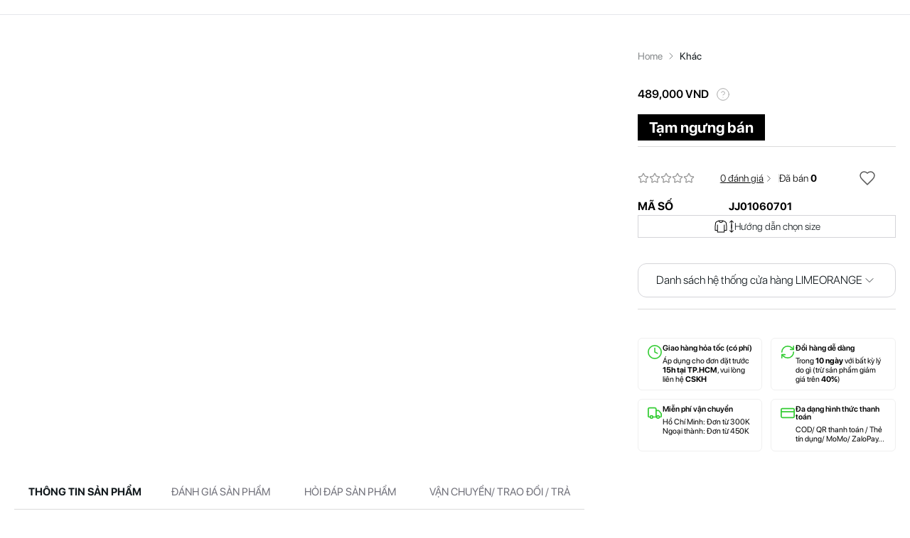

--- FILE ---
content_type: text/html; charset=utf-8
request_url: https://limeorange.vn/products/ao-thun-nam-nu-phoi-tui-toi-la-nguoi-viet-vietnamese-t-shirts-lu21151105-g-3115
body_size: 29953
content:
<!DOCTYPE html><html lang="vi"><head><meta charSet="utf-8"/><meta name="viewport" content="width=device-width, initial-scale=1.0"/><meta name="viewport" content="width=device-width, initial-scale=1"/><link rel="preload" href="/_next/static/media/e70d00c7e24b44e4-s.p.woff2" as="font" crossorigin="" type="font/woff2"/><link rel="preload" href="/_next/static/media/f29f4b9d9029ff94-s.p.woff2" as="font" crossorigin="" type="font/woff2"/><link rel="preload" href="/_next/static/media/f6449d7cbc4ea9c2-s.p.woff2" as="font" crossorigin="" type="font/woff2"/><link rel="preload" href="/_next/static/media/fd9171114eb1ff04-s.p.ttf" as="font" crossorigin="" type="font/ttf"/><link rel="stylesheet" href="/_next/static/css/c8f3d8fcd5843681.css" data-precedence="next"/><link rel="stylesheet" href="/_next/static/css/30ed0e4cd604b851.css" data-precedence="next"/><link rel="stylesheet" href="/_next/static/css/33d85196b70af20b.css" data-precedence="next"/><link rel="stylesheet" href="/_next/static/css/638c53ac837f99b6.css" data-precedence="next"/><link rel="stylesheet" href="/_next/static/css/10dc8e437701cb0e.css" data-precedence="next"/><link rel="stylesheet" href="/_next/static/css/86dd6aaf80ff7154.css" data-precedence="next"/><link rel="stylesheet" href="/_next/static/css/081a0afca5a9bd20.css" data-precedence="next"/><link rel="stylesheet" href="/_next/static/css/ead65d062da5d376.css" data-precedence="next"/><link rel="stylesheet" href="/_next/static/css/9dbbccdd754d0f80.css" data-precedence="next"/><link rel="stylesheet" href="/_next/static/css/f0b5b3887777f175.css" data-precedence="next"/><link rel="stylesheet" href="/_next/static/css/0a74e2e930bd2a6a.css" data-precedence="next"/><link rel="stylesheet" href="/_next/static/css/a7c5212c47d0a2e5.css" data-precedence="next"/><link rel="stylesheet" href="/_next/static/css/f7b34883afc2ac04.css" data-precedence="next"/><link rel="stylesheet" href="/_next/static/css/b86e77fd80da05af.css" data-precedence="next"/><link rel="stylesheet" href="/_next/static/css/1830c8d6e7cc7ac8.css" data-precedence="next"/><link rel="stylesheet" href="/_next/static/css/9bc1ffd3896e0178.css" data-precedence="next"/><link rel="stylesheet" href="/_next/static/css/13a7aa8b5e9c64f9.css" data-precedence="next"/><link rel="stylesheet" href="/_next/static/css/47db0391ffb618b4.css" data-precedence="next"/><link rel="preload" as="script" fetchPriority="low" href="/_next/static/chunks/webpack-6e66bb71b611da1d.js"/><script src="/_next/static/chunks/4bd1b696-bc7a769337bbc6ef.js" async=""></script><script src="/_next/static/chunks/1684-a4c74bfe45281c4d.js" async=""></script><script src="/_next/static/chunks/main-app-880bf1748d113d6f.js" async=""></script><script src="/_next/static/chunks/0e5ce63c-995e420d041412fd.js" async=""></script><script src="/_next/static/chunks/aaea2bcf-4429fa2928843abe.js" async=""></script><script src="/_next/static/chunks/651-c8357deb801936d1.js" async=""></script><script src="/_next/static/chunks/1025-11ac56bfd3bacd76.js" async=""></script><script src="/_next/static/chunks/4037-c65ccd9b0a76efe2.js" async=""></script><script src="/_next/static/chunks/9688-3757eab0723d5434.js" async=""></script><script src="/_next/static/chunks/1095-2bb946b190de2b04.js" async=""></script><script src="/_next/static/chunks/5493-2007d1df6b970dd0.js" async=""></script><script src="/_next/static/chunks/5320-501ffad954ed595d.js" async=""></script><script src="/_next/static/chunks/3122-4ed51d51fdf3ccc2.js" async=""></script><script src="/_next/static/chunks/751-22903e70fad2d44d.js" async=""></script><script src="/_next/static/chunks/app/loading-87b6bc48a227c32c.js" async=""></script><script src="/_next/static/chunks/13b76428-5a04085bd4714701.js" async=""></script><script src="/_next/static/chunks/7969-6412c482bb1d6b45.js" async=""></script><script src="/_next/static/chunks/9512-b48ceb71587cb728.js" async=""></script><script src="/_next/static/chunks/5391-d459477dc2baeba8.js" async=""></script><script src="/_next/static/chunks/3330-2bc47b528f1c27a8.js" async=""></script><script src="/_next/static/chunks/8738-16ed39164c145665.js" async=""></script><script src="/_next/static/chunks/5477-ee117ccaa56f0bb2.js" async=""></script><script src="/_next/static/chunks/2177-3860628ed3e27104.js" async=""></script><script src="/_next/static/chunks/5681-21c261bce3d93ef7.js" async=""></script><script src="/_next/static/chunks/4674-83c044c43d8a0228.js" async=""></script><script src="/_next/static/chunks/7503-cb0f4bc4535aca61.js" async=""></script><script src="/_next/static/chunks/7603-476f25ae6a16ac19.js" async=""></script><script src="/_next/static/chunks/9310-5a59457d242496ee.js" async=""></script><script src="/_next/static/chunks/5799-2797964119907e40.js" async=""></script><script src="/_next/static/chunks/959-eeb638b33299bc06.js" async=""></script><script src="/_next/static/chunks/6229-a03eaf799152aabf.js" async=""></script><script src="/_next/static/chunks/7652-0a15cf68edc98a9a.js" async=""></script><script src="/_next/static/chunks/8159-422eddf8cdd11a66.js" async=""></script><script src="/_next/static/chunks/6788-379fb000568e587d.js" async=""></script><script src="/_next/static/chunks/2120-484172ba1a03e673.js" async=""></script><script src="/_next/static/chunks/4773-883738065226b49d.js" async=""></script><script src="/_next/static/chunks/3474-fcb2325090546025.js" async=""></script><script src="/_next/static/chunks/8699-20bf5e62ac088ce1.js" async=""></script><script src="/_next/static/chunks/9220-c209bf9cbd07b55f.js" async=""></script><script src="/_next/static/chunks/app/layout-aa89007b4a77a789.js" async=""></script><script src="/_next/static/chunks/41ade5dc-df6a3a34803906c6.js" async=""></script><script src="/_next/static/chunks/8564-6dbcfb24e9b46bdc.js" async=""></script><script src="/_next/static/chunks/7041-91d18e2668980a4a.js" async=""></script><script src="/_next/static/chunks/6010-2447c029e8e2f067.js" async=""></script><script src="/_next/static/chunks/2416-f44681586613ff90.js" async=""></script><script src="/_next/static/chunks/2874-21249561e0516a75.js" async=""></script><script src="/_next/static/chunks/3397-f09b437e39dde4a3.js" async=""></script><script src="/_next/static/chunks/6628-4109512fcb2ea01e.js" async=""></script><script src="/_next/static/chunks/8968-ea5b4a0c8b69017a.js" async=""></script><script src="/_next/static/chunks/5144-020b1c9fc999a671.js" async=""></script><script src="/_next/static/chunks/app/products/%5Bslug%5D/page-49af6099fe2f72c6.js" async=""></script><script src="/_next/static/chunks/1372-45ed18836a83a744.js" async=""></script><script src="/_next/static/chunks/4627-41dd97a4229d740e.js" async=""></script><script src="/_next/static/chunks/app/error-6cf379baf728022d.js" async=""></script><script src="/_next/static/chunks/app/not-found-80bee87dc4b5e519.js" async=""></script><link rel="preload" href="https://www.googletagmanager.com/gtag/js?id=G-MC2YYZKF1C" as="script"/><link rel="preload" href="https://www.googletagmanager.com/gtm.js?id=GTM-PPBBQ9P" as="script"/><meta name="next-size-adjust" content=""/><script src="/_next/static/chunks/polyfills-42372ed130431b0a.js" noModule=""></script><style data-emotion="css-global aef6xp">html{-webkit-font-smoothing:antialiased;-moz-osx-font-smoothing:grayscale;box-sizing:border-box;-webkit-text-size-adjust:100%;}*,*::before,*::after{box-sizing:inherit;}strong,b{font-weight:700;}body{margin:0;color:#000;font-family:'Roboto','Roboto Fallback',Arial,sans-serif;font-weight:400;font-size:1rem;line-height:1.5;background-color:#fff;}@media print{body{background-color:#fff;}}body::backdrop{background-color:#fff;}</style></head><body class="__variable_2e45b1 font-sans"><div data-overlay-container="true"><script>((e,t,r,n,a,i,o,s)=>{let l=document.documentElement,u=["light","dark"];function d(t){var r;(Array.isArray(e)?e:[e]).forEach(e=>{let r="class"===e,n=r&&i?a.map(e=>i[e]||e):a;r?(l.classList.remove(...n),l.classList.add(i&&i[t]?i[t]:t)):l.setAttribute(e,t)}),r=t,s&&u.includes(r)&&(l.style.colorScheme=r)}if(n)d(n);else try{let e=localStorage.getItem(t)||r,n=o&&"system"===e?window.matchMedia("(prefers-color-scheme: dark)").matches?"dark":"light":e;d(n)}catch(e){}})("class","theme","light",null,["light","dark"],null,true,true)</script><!--$!--><template data-dgst="BAILOUT_TO_CLIENT_SIDE_RENDERING"></template><!--/$--><div class="main-layout relative overflow-hidden min-h-screen"><div class="min-h-[80vh]"><!--$--><!--$!--><template data-dgst="BAILOUT_TO_CLIENT_SIDE_RENDERING"></template><!--/$--><!--/$--><div id="nav-top"></div><!--$?--><template id="B:0"></template><!--/$--></div><!--$!--><template data-dgst="BAILOUT_TO_CLIENT_SIDE_RENDERING"></template><!--/$--></div><!--$!--><template data-dgst="BAILOUT_TO_CLIENT_SIDE_RENDERING"></template><!--/$--><!--$!--><template data-dgst="BAILOUT_TO_CLIENT_SIDE_RENDERING"></template><!--/$--><!--$!--><template data-dgst="BAILOUT_TO_CLIENT_SIDE_RENDERING"></template><!--/$--><!--$!--><template data-dgst="BAILOUT_TO_CLIENT_SIDE_RENDERING"></template><!--/$--><div id="fb-root"></div><div id="fb-customer-chat" class="fb-customerchat"></div><div class="fixed top-4 right-4 z-[999999] max-w-sm"></div></div><script>(self.__next_s=self.__next_s||[]).push([0,{"children":"\n            window.dataLayer = window.dataLayer || [];\n            window.gtag = window.gtag || function() {\n              window.dataLayer.push(arguments);\n            };\n            gtag('js', new Date());\n            // ✅ THÊM DÒNG NÀY - Config GA4 Measurement ID\n            gtag('config', 'G-MC2YYZKF1C');\n          ","id":"dataLayer-init"}])</script><noscript><iframe src="https://www.googletagmanager.com/ns.html?id=GTM-PPBBQ9P" height="0" width="0" style="display:none;visibility:hidden"></iframe></noscript><script src="/_next/static/chunks/webpack-6e66bb71b611da1d.js" async=""></script><div hidden id="S:0"><template id="P:1"></template><!--$?--><template id="B:2"></template><!--/$--><!--$?--><template id="B:3"></template><!--/$--></div><script>(self.__next_f=self.__next_f||[]).push([0])</script><script>self.__next_f.push([1,"1:\"$Sreact.fragment\"\n3:I[87555,[],\"\"]\n4:I[31295,[],\"\"]\n6:I[59665,[],\"MetadataBoundary\"]\n8:I[59665,[],\"OutletBoundary\"]\nb:I[74911,[],\"AsyncMetadataOutlet\"]\nd:I[49703,[\"5105\",\"static/chunks/0e5ce63c-995e420d041412fd.js\",\"9268\",\"static/chunks/aaea2bcf-4429fa2928843abe.js\",\"651\",\"static/chunks/651-c8357deb801936d1.js\",\"1025\",\"static/chunks/1025-11ac56bfd3bacd76.js\",\"4037\",\"static/chunks/4037-c65ccd9b0a76efe2.js\",\"9688\",\"static/chunks/9688-3757eab0723d5434.js\",\"1095\",\"static/chunks/1095-2bb946b190de2b04.js\",\"5493\",\"static/chunks/5493-2007d1df6b970dd0.js\",\"5320\",\"static/chunks/5320-501ffad954ed595d.js\",\"3122\",\"static/chunks/3122-4ed51d51fdf3ccc2.js\",\"751\",\"static/chunks/751-22903e70fad2d44d.js\",\"4209\",\"static/chunks/app/loading-87b6bc48a227c32c.js\"],\"default\"]\ne:I[59665,[],\"ViewportBoundary\"]\n10:I[26614,[],\"\"]\n11:I[51146,[\"5105\",\"static/chunks/0e5ce63c-995e420d041412fd.js\",\"9268\",\"static/chunks/aaea2bcf-4429fa2928843abe.js\",\"586\",\"static/chunks/13b76428-5a04085bd4714701.js\",\"651\",\"static/chunks/651-c8357deb801936d1.js\",\"1025\",\"static/chunks/1025-11ac56bfd3bacd76.js\",\"4037\",\"static/chunks/4037-c65ccd9b0a76efe2.js\",\"9688\",\"static/chunks/9688-3757eab0723d5434.js\",\"1095\",\"static/chunks/1095-2bb946b190de2b04.js\",\"5320\",\"static/chunks/5320-501ffad954ed595d.js\",\"7969\",\"static/chunks/7969-6412c482bb1d6b45.js\",\"9512\",\"static/chunks/9512-b48ceb71587cb728.js\",\"5391\",\"static/chunks/5391-d459477dc2baeba8.js\",\"3330\",\"static/chunks/3330-2bc47b528f1c27a8.js\",\"8738\",\"static/chunks/8738-16ed39164c145665.js\",\"5477\",\"static/chunks/5477-ee117ccaa56f0bb2.js\",\"2177\",\"static/chunks/2177-3860628ed3e27104.js\",\"5681\",\"static/chunks/5681-21c261bce3d93ef7.js\",\"4674\",\"static/chunks/4674-83c044c43d8a0228.js\",\"7503\",\"static/chunks/7503-cb0f4bc4535aca61.js\",\"7603\",\"static/chunks/7603-476f25ae6a16ac19.js\",\"9310\",\"static/chunks/9310-5a59457d242496ee.js\",\"5799\",\"static/chunks/5799-2797964119907e40.js\",\"959\",\"static/chunks/959-eeb638b33299bc06.js\",\"6229\",\"static/chunks/6229-a03eaf799152aabf.js\",\"7652\",\"static/chunks/7652-0a15cf68edc98a9a.js\",\"8159\",\"stati"])</script><script>self.__next_f.push([1,"c/chunks/8159-422eddf8cdd11a66.js\",\"3122\",\"static/chunks/3122-4ed51d51fdf3ccc2.js\",\"751\",\"static/chunks/751-22903e70fad2d44d.js\",\"6788\",\"static/chunks/6788-379fb000568e587d.js\",\"2120\",\"static/chunks/2120-484172ba1a03e673.js\",\"4773\",\"static/chunks/4773-883738065226b49d.js\",\"3474\",\"static/chunks/3474-fcb2325090546025.js\",\"8699\",\"static/chunks/8699-20bf5e62ac088ce1.js\",\"9220\",\"static/chunks/9220-c209bf9cbd07b55f.js\",\"7177\",\"static/chunks/app/layout-aa89007b4a77a789.js\"],\"default\"]\n12:I[47411,[\"5105\",\"static/chunks/0e5ce63c-995e420d041412fd.js\",\"9268\",\"static/chunks/aaea2bcf-4429fa2928843abe.js\",\"586\",\"static/chunks/13b76428-5a04085bd4714701.js\",\"651\",\"static/chunks/651-c8357deb801936d1.js\",\"1025\",\"static/chunks/1025-11ac56bfd3bacd76.js\",\"4037\",\"static/chunks/4037-c65ccd9b0a76efe2.js\",\"9688\",\"static/chunks/9688-3757eab0723d5434.js\",\"1095\",\"static/chunks/1095-2bb946b190de2b04.js\",\"5320\",\"static/chunks/5320-501ffad954ed595d.js\",\"7969\",\"static/chunks/7969-6412c482bb1d6b45.js\",\"9512\",\"static/chunks/9512-b48ceb71587cb728.js\",\"5391\",\"static/chunks/5391-d459477dc2baeba8.js\",\"3330\",\"static/chunks/3330-2bc47b528f1c27a8.js\",\"8738\",\"static/chunks/8738-16ed39164c145665.js\",\"5477\",\"static/chunks/5477-ee117ccaa56f0bb2.js\",\"2177\",\"static/chunks/2177-3860628ed3e27104.js\",\"5681\",\"static/chunks/5681-21c261bce3d93ef7.js\",\"4674\",\"static/chunks/4674-83c044c43d8a0228.js\",\"7503\",\"static/chunks/7503-cb0f4bc4535aca61.js\",\"7603\",\"static/chunks/7603-476f25ae6a16ac19.js\",\"9310\",\"static/chunks/9310-5a59457d242496ee.js\",\"5799\",\"static/chunks/5799-2797964119907e40.js\",\"959\",\"static/chunks/959-eeb638b33299bc06.js\",\"6229\",\"static/chunks/6229-a03eaf799152aabf.js\",\"7652\",\"static/chunks/7652-0a15cf68edc98a9a.js\",\"8159\",\"static/chunks/8159-422eddf8cdd11a66.js\",\"3122\",\"static/chunks/3122-4ed51d51fdf3ccc2.js\",\"751\",\"static/chunks/751-22903e70fad2d44d.js\",\"6788\",\"static/chunks/6788-379fb000568e587d.js\",\"2120\",\"static/chunks/2120-484172ba1a03e673.js\",\"4773\",\"static/chunks/4773-883738065226b49d.js\",\"3474\",\"static/chunks/3474-fcb2325090546025.js\",\"8699\",\"stat"])</script><script>self.__next_f.push([1,"ic/chunks/8699-20bf5e62ac088ce1.js\",\"9220\",\"static/chunks/9220-c209bf9cbd07b55f.js\",\"7177\",\"static/chunks/app/layout-aa89007b4a77a789.js\"],\"default\"]\n13:I[53038,[\"5105\",\"static/chunks/0e5ce63c-995e420d041412fd.js\",\"9268\",\"static/chunks/aaea2bcf-4429fa2928843abe.js\",\"586\",\"static/chunks/13b76428-5a04085bd4714701.js\",\"651\",\"static/chunks/651-c8357deb801936d1.js\",\"1025\",\"static/chunks/1025-11ac56bfd3bacd76.js\",\"4037\",\"static/chunks/4037-c65ccd9b0a76efe2.js\",\"9688\",\"static/chunks/9688-3757eab0723d5434.js\",\"1095\",\"static/chunks/1095-2bb946b190de2b04.js\",\"5320\",\"static/chunks/5320-501ffad954ed595d.js\",\"7969\",\"static/chunks/7969-6412c482bb1d6b45.js\",\"9512\",\"static/chunks/9512-b48ceb71587cb728.js\",\"5391\",\"static/chunks/5391-d459477dc2baeba8.js\",\"3330\",\"static/chunks/3330-2bc47b528f1c27a8.js\",\"8738\",\"static/chunks/8738-16ed39164c145665.js\",\"5477\",\"static/chunks/5477-ee117ccaa56f0bb2.js\",\"2177\",\"static/chunks/2177-3860628ed3e27104.js\",\"5681\",\"static/chunks/5681-21c261bce3d93ef7.js\",\"4674\",\"static/chunks/4674-83c044c43d8a0228.js\",\"7503\",\"static/chunks/7503-cb0f4bc4535aca61.js\",\"7603\",\"static/chunks/7603-476f25ae6a16ac19.js\",\"9310\",\"static/chunks/9310-5a59457d242496ee.js\",\"5799\",\"static/chunks/5799-2797964119907e40.js\",\"959\",\"static/chunks/959-eeb638b33299bc06.js\",\"6229\",\"static/chunks/6229-a03eaf799152aabf.js\",\"7652\",\"static/chunks/7652-0a15cf68edc98a9a.js\",\"8159\",\"static/chunks/8159-422eddf8cdd11a66.js\",\"3122\",\"static/chunks/3122-4ed51d51fdf3ccc2.js\",\"751\",\"static/chunks/751-22903e70fad2d44d.js\",\"6788\",\"static/chunks/6788-379fb000568e587d.js\",\"2120\",\"static/chunks/2120-484172ba1a03e673.js\",\"4773\",\"static/chunks/4773-883738065226b49d.js\",\"3474\",\"static/chunks/3474-fcb2325090546025.js\",\"8699\",\"static/chunks/8699-20bf5e62ac088ce1.js\",\"9220\",\"static/chunks/9220-c209bf9cbd07b55f.js\",\"7177\",\"static/chunks/app/layout-aa89007b4a77a789.js\"],\"MediaQueryProvider\"]\n14:I[269,[\"5105\",\"static/chunks/0e5ce63c-995e420d041412fd.js\",\"9268\",\"static/chunks/aaea2bcf-4429fa2928843abe.js\",\"586\",\"static/chunks/13b76428-5a04085bd4714701.js\",\"651\",\""])</script><script>self.__next_f.push([1,"static/chunks/651-c8357deb801936d1.js\",\"1025\",\"static/chunks/1025-11ac56bfd3bacd76.js\",\"4037\",\"static/chunks/4037-c65ccd9b0a76efe2.js\",\"9688\",\"static/chunks/9688-3757eab0723d5434.js\",\"1095\",\"static/chunks/1095-2bb946b190de2b04.js\",\"5320\",\"static/chunks/5320-501ffad954ed595d.js\",\"7969\",\"static/chunks/7969-6412c482bb1d6b45.js\",\"9512\",\"static/chunks/9512-b48ceb71587cb728.js\",\"5391\",\"static/chunks/5391-d459477dc2baeba8.js\",\"3330\",\"static/chunks/3330-2bc47b528f1c27a8.js\",\"8738\",\"static/chunks/8738-16ed39164c145665.js\",\"5477\",\"static/chunks/5477-ee117ccaa56f0bb2.js\",\"2177\",\"static/chunks/2177-3860628ed3e27104.js\",\"5681\",\"static/chunks/5681-21c261bce3d93ef7.js\",\"4674\",\"static/chunks/4674-83c044c43d8a0228.js\",\"7503\",\"static/chunks/7503-cb0f4bc4535aca61.js\",\"7603\",\"static/chunks/7603-476f25ae6a16ac19.js\",\"9310\",\"static/chunks/9310-5a59457d242496ee.js\",\"5799\",\"static/chunks/5799-2797964119907e40.js\",\"959\",\"static/chunks/959-eeb638b33299bc06.js\",\"6229\",\"static/chunks/6229-a03eaf799152aabf.js\",\"7652\",\"static/chunks/7652-0a15cf68edc98a9a.js\",\"8159\",\"static/chunks/8159-422eddf8cdd11a66.js\",\"3122\",\"static/chunks/3122-4ed51d51fdf3ccc2.js\",\"751\",\"static/chunks/751-22903e70fad2d44d.js\",\"6788\",\"static/chunks/6788-379fb000568e587d.js\",\"2120\",\"static/chunks/2120-484172ba1a03e673.js\",\"4773\",\"static/chunks/4773-883738065226b49d.js\",\"3474\",\"static/chunks/3474-fcb2325090546025.js\",\"8699\",\"static/chunks/8699-20bf5e62ac088ce1.js\",\"9220\",\"static/chunks/9220-c209bf9cbd07b55f.js\",\"7177\",\"static/chunks/app/layout-aa89007b4a77a789.js\"],\"default\"]\n15:I[63477,[\"5105\",\"static/chunks/0e5ce63c-995e420d041412fd.js\",\"9268\",\"static/chunks/aaea2bcf-4429fa2928843abe.js\",\"586\",\"static/chunks/13b76428-5a04085bd4714701.js\",\"651\",\"static/chunks/651-c8357deb801936d1.js\",\"1025\",\"static/chunks/1025-11ac56bfd3bacd76.js\",\"4037\",\"static/chunks/4037-c65ccd9b0a76efe2.js\",\"9688\",\"static/chunks/9688-3757eab0723d5434.js\",\"1095\",\"static/chunks/1095-2bb946b190de2b04.js\",\"5320\",\"static/chunks/5320-501ffad954ed595d.js\",\"7969\",\"static/chunks/7969-6412c482bb1d6b45.js\",\"9512\""])</script><script>self.__next_f.push([1,",\"static/chunks/9512-b48ceb71587cb728.js\",\"5391\",\"static/chunks/5391-d459477dc2baeba8.js\",\"3330\",\"static/chunks/3330-2bc47b528f1c27a8.js\",\"8738\",\"static/chunks/8738-16ed39164c145665.js\",\"5477\",\"static/chunks/5477-ee117ccaa56f0bb2.js\",\"2177\",\"static/chunks/2177-3860628ed3e27104.js\",\"5681\",\"static/chunks/5681-21c261bce3d93ef7.js\",\"4674\",\"static/chunks/4674-83c044c43d8a0228.js\",\"7503\",\"static/chunks/7503-cb0f4bc4535aca61.js\",\"7603\",\"static/chunks/7603-476f25ae6a16ac19.js\",\"9310\",\"static/chunks/9310-5a59457d242496ee.js\",\"5799\",\"static/chunks/5799-2797964119907e40.js\",\"959\",\"static/chunks/959-eeb638b33299bc06.js\",\"6229\",\"static/chunks/6229-a03eaf799152aabf.js\",\"7652\",\"static/chunks/7652-0a15cf68edc98a9a.js\",\"8159\",\"static/chunks/8159-422eddf8cdd11a66.js\",\"3122\",\"static/chunks/3122-4ed51d51fdf3ccc2.js\",\"751\",\"static/chunks/751-22903e70fad2d44d.js\",\"6788\",\"static/chunks/6788-379fb000568e587d.js\",\"2120\",\"static/chunks/2120-484172ba1a03e673.js\",\"4773\",\"static/chunks/4773-883738065226b49d.js\",\"3474\",\"static/chunks/3474-fcb2325090546025.js\",\"8699\",\"static/chunks/8699-20bf5e62ac088ce1.js\",\"9220\",\"static/chunks/9220-c209bf9cbd07b55f.js\",\"7177\",\"static/chunks/app/layout-aa89007b4a77a789.js\"],\"default\"]\n"])</script><script>self.__next_f.push([1,"16:I[2815,[\"5105\",\"static/chunks/0e5ce63c-995e420d041412fd.js\",\"9268\",\"static/chunks/aaea2bcf-4429fa2928843abe.js\",\"586\",\"static/chunks/13b76428-5a04085bd4714701.js\",\"8320\",\"static/chunks/41ade5dc-df6a3a34803906c6.js\",\"651\",\"static/chunks/651-c8357deb801936d1.js\",\"1025\",\"static/chunks/1025-11ac56bfd3bacd76.js\",\"4037\",\"static/chunks/4037-c65ccd9b0a76efe2.js\",\"9688\",\"static/chunks/9688-3757eab0723d5434.js\",\"1095\",\"static/chunks/1095-2bb946b190de2b04.js\",\"5493\",\"static/chunks/5493-2007d1df6b970dd0.js\",\"5320\",\"static/chunks/5320-501ffad954ed595d.js\",\"7969\",\"static/chunks/7969-6412c482bb1d6b45.js\",\"9512\",\"static/chunks/9512-b48ceb71587cb728.js\",\"5391\",\"static/chunks/5391-d459477dc2baeba8.js\",\"3330\",\"static/chunks/3330-2bc47b528f1c27a8.js\",\"8738\",\"static/chunks/8738-16ed39164c145665.js\",\"5477\",\"static/chunks/5477-ee117ccaa56f0bb2.js\",\"2177\",\"static/chunks/2177-3860628ed3e27104.js\",\"5681\",\"static/chunks/5681-21c261bce3d93ef7.js\",\"4674\",\"static/chunks/4674-83c044c43d8a0228.js\",\"7503\",\"static/chunks/7503-cb0f4bc4535aca61.js\",\"7603\",\"static/chunks/7603-476f25ae6a16ac19.js\",\"9310\",\"static/chunks/9310-5a59457d242496ee.js\",\"8564\",\"static/chunks/8564-6dbcfb24e9b46bdc.js\",\"7041\",\"static/chunks/7041-91d18e2668980a4a.js\",\"5799\",\"static/chunks/5799-2797964119907e40.js\",\"6010\",\"static/chunks/6010-2447c029e8e2f067.js\",\"2416\",\"static/chunks/2416-f44681586613ff90.js\",\"959\",\"static/chunks/959-eeb638b33299bc06.js\",\"6229\",\"static/chunks/6229-a03eaf799152aabf.js\",\"7652\",\"static/chunks/7652-0a15cf68edc98a9a.js\",\"2874\",\"static/chunks/2874-21249561e0516a75.js\",\"3397\",\"static/chunks/3397-f09b437e39dde4a3.js\",\"3122\",\"static/chunks/3122-4ed51d51fdf3ccc2.js\",\"751\",\"static/chunks/751-22903e70fad2d44d.js\",\"6788\",\"static/chunks/6788-379fb000568e587d.js\",\"2120\",\"static/chunks/2120-484172ba1a03e673.js\",\"4773\",\"static/chunks/4773-883738065226b49d.js\",\"3474\",\"static/chunks/3474-fcb2325090546025.js\",\"6628\",\"static/chunks/6628-4109512fcb2ea01e.js\",\"8699\",\"static/chunks/8699-20bf5e62ac088ce1.js\",\"8968\",\"static/chunks/8968-ea5b4a0c8b69017a.js\",\"5144\",\"static/chunks/5144-020b1c9fc999a671.js\",\"9220\",\"static/chunks/9220-c209bf9cbd07b55f.js\",\"2221\",\"static/chunks/app/products/%5Bslug%5D/page-49af6099fe2f72c6.js\"],\"ToastProvider\"]\n"])</script><script>self.__next_f.push([1,"17:I[50025,[\"5105\",\"static/chunks/0e5ce63c-995e420d041412fd.js\",\"9268\",\"static/chunks/aaea2bcf-4429fa2928843abe.js\",\"586\",\"static/chunks/13b76428-5a04085bd4714701.js\",\"651\",\"static/chunks/651-c8357deb801936d1.js\",\"1025\",\"static/chunks/1025-11ac56bfd3bacd76.js\",\"4037\",\"static/chunks/4037-c65ccd9b0a76efe2.js\",\"9688\",\"static/chunks/9688-3757eab0723d5434.js\",\"1095\",\"static/chunks/1095-2bb946b190de2b04.js\",\"5320\",\"static/chunks/5320-501ffad954ed595d.js\",\"7969\",\"static/chunks/7969-6412c482bb1d6b45.js\",\"9512\",\"static/chunks/9512-b48ceb71587cb728.js\",\"5391\",\"static/chunks/5391-d459477dc2baeba8.js\",\"3330\",\"static/chunks/3330-2bc47b528f1c27a8.js\",\"8738\",\"static/chunks/8738-16ed39164c145665.js\",\"5477\",\"static/chunks/5477-ee117ccaa56f0bb2.js\",\"2177\",\"static/chunks/2177-3860628ed3e27104.js\",\"5681\",\"static/chunks/5681-21c261bce3d93ef7.js\",\"4674\",\"static/chunks/4674-83c044c43d8a0228.js\",\"7503\",\"static/chunks/7503-cb0f4bc4535aca61.js\",\"7603\",\"static/chunks/7603-476f25ae6a16ac19.js\",\"9310\",\"static/chunks/9310-5a59457d242496ee.js\",\"5799\",\"static/chunks/5799-2797964119907e40.js\",\"959\",\"static/chunks/959-eeb638b33299bc06.js\",\"6229\",\"static/chunks/6229-a03eaf799152aabf.js\",\"7652\",\"static/chunks/7652-0a15cf68edc98a9a.js\",\"8159\",\"static/chunks/8159-422eddf8cdd11a66.js\",\"3122\",\"static/chunks/3122-4ed51d51fdf3ccc2.js\",\"751\",\"static/chunks/751-22903e70fad2d44d.js\",\"6788\",\"static/chunks/6788-379fb000568e587d.js\",\"2120\",\"static/chunks/2120-484172ba1a03e673.js\",\"4773\",\"static/chunks/4773-883738065226b49d.js\",\"3474\",\"static/chunks/3474-fcb2325090546025.js\",\"8699\",\"static/chunks/8699-20bf5e62ac088ce1.js\",\"9220\",\"static/chunks/9220-c209bf9cbd07b55f.js\",\"7177\",\"static/chunks/app/layout-aa89007b4a77a789.js\"],\"default\"]\n18:I[59378,[\"5105\",\"static/chunks/0e5ce63c-995e420d041412fd.js\",\"9268\",\"static/chunks/aaea2bcf-4429fa2928843abe.js\",\"586\",\"static/chunks/13b76428-5a04085bd4714701.js\",\"651\",\"static/chunks/651-c8357deb801936d1.js\",\"1025\",\"static/chunks/1025-11ac56bfd3bacd76.js\",\"4037\",\"static/chunks/4037-c65ccd9b0a76efe2.js\",\"9688\",\"static/chunks/96"])</script><script>self.__next_f.push([1,"88-3757eab0723d5434.js\",\"1095\",\"static/chunks/1095-2bb946b190de2b04.js\",\"5320\",\"static/chunks/5320-501ffad954ed595d.js\",\"7969\",\"static/chunks/7969-6412c482bb1d6b45.js\",\"9512\",\"static/chunks/9512-b48ceb71587cb728.js\",\"5391\",\"static/chunks/5391-d459477dc2baeba8.js\",\"3330\",\"static/chunks/3330-2bc47b528f1c27a8.js\",\"8738\",\"static/chunks/8738-16ed39164c145665.js\",\"5477\",\"static/chunks/5477-ee117ccaa56f0bb2.js\",\"2177\",\"static/chunks/2177-3860628ed3e27104.js\",\"5681\",\"static/chunks/5681-21c261bce3d93ef7.js\",\"4674\",\"static/chunks/4674-83c044c43d8a0228.js\",\"7503\",\"static/chunks/7503-cb0f4bc4535aca61.js\",\"7603\",\"static/chunks/7603-476f25ae6a16ac19.js\",\"9310\",\"static/chunks/9310-5a59457d242496ee.js\",\"5799\",\"static/chunks/5799-2797964119907e40.js\",\"959\",\"static/chunks/959-eeb638b33299bc06.js\",\"6229\",\"static/chunks/6229-a03eaf799152aabf.js\",\"7652\",\"static/chunks/7652-0a15cf68edc98a9a.js\",\"8159\",\"static/chunks/8159-422eddf8cdd11a66.js\",\"3122\",\"static/chunks/3122-4ed51d51fdf3ccc2.js\",\"751\",\"static/chunks/751-22903e70fad2d44d.js\",\"6788\",\"static/chunks/6788-379fb000568e587d.js\",\"2120\",\"static/chunks/2120-484172ba1a03e673.js\",\"4773\",\"static/chunks/4773-883738065226b49d.js\",\"3474\",\"static/chunks/3474-fcb2325090546025.js\",\"8699\",\"static/chunks/8699-20bf5e62ac088ce1.js\",\"9220\",\"static/chunks/9220-c209bf9cbd07b55f.js\",\"7177\",\"static/chunks/app/layout-aa89007b4a77a789.js\"],\"default\"]\n19:I[51901,[\"651\",\"static/chunks/651-c8357deb801936d1.js\",\"1025\",\"static/chunks/1025-11ac56bfd3bacd76.js\",\"4037\",\"static/chunks/4037-c65ccd9b0a76efe2.js\",\"9512\",\"static/chunks/9512-b48ceb71587cb728.js\",\"5477\",\"static/chunks/5477-ee117ccaa56f0bb2.js\",\"1372\",\"static/chunks/1372-45ed18836a83a744.js\",\"6788\",\"static/chunks/6788-379fb000568e587d.js\",\"4627\",\"static/chunks/4627-41dd97a4229d740e.js\",\"8039\",\"static/chunks/app/error-6cf379baf728022d.js\"],\"default\"]\n1a:I[99543,[\"651\",\"static/chunks/651-c8357deb801936d1.js\",\"1025\",\"static/chunks/1025-11ac56bfd3bacd76.js\",\"4037\",\"static/chunks/4037-c65ccd9b0a76efe2.js\",\"9512\",\"static/chunks/9512-b48ceb71587cb728.js\",\"5477"])</script><script>self.__next_f.push([1,"\",\"static/chunks/5477-ee117ccaa56f0bb2.js\",\"1372\",\"static/chunks/1372-45ed18836a83a744.js\",\"6788\",\"static/chunks/6788-379fb000568e587d.js\",\"4627\",\"static/chunks/4627-41dd97a4229d740e.js\",\"4345\",\"static/chunks/app/not-found-80bee87dc4b5e519.js\"],\"default\"]\n1b:I[63699,[\"5105\",\"static/chunks/0e5ce63c-995e420d041412fd.js\",\"9268\",\"static/chunks/aaea2bcf-4429fa2928843abe.js\",\"586\",\"static/chunks/13b76428-5a04085bd4714701.js\",\"651\",\"static/chunks/651-c8357deb801936d1.js\",\"1025\",\"static/chunks/1025-11ac56bfd3bacd76.js\",\"4037\",\"static/chunks/4037-c65ccd9b0a76efe2.js\",\"9688\",\"static/chunks/9688-3757eab0723d5434.js\",\"1095\",\"static/chunks/1095-2bb946b190de2b04.js\",\"5320\",\"static/chunks/5320-501ffad954ed595d.js\",\"7969\",\"static/chunks/7969-6412c482bb1d6b45.js\",\"9512\",\"static/chunks/9512-b48ceb71587cb728.js\",\"5391\",\"static/chunks/5391-d459477dc2baeba8.js\",\"3330\",\"static/chunks/3330-2bc47b528f1c27a8.js\",\"8738\",\"static/chunks/8738-16ed39164c145665.js\",\"5477\",\"static/chunks/5477-ee117ccaa56f0bb2.js\",\"2177\",\"static/chunks/2177-3860628ed3e27104.js\",\"5681\",\"static/chunks/5681-21c261bce3d93ef7.js\",\"4674\",\"static/chunks/4674-83c044c43d8a0228.js\",\"7503\",\"static/chunks/7503-cb0f4bc4535aca61.js\",\"7603\",\"static/chunks/7603-476f25ae6a16ac19.js\",\"9310\",\"static/chunks/9310-5a59457d242496ee.js\",\"5799\",\"static/chunks/5799-2797964119907e40.js\",\"959\",\"static/chunks/959-eeb638b33299bc06.js\",\"6229\",\"static/chunks/6229-a03eaf799152aabf.js\",\"7652\",\"static/chunks/7652-0a15cf68edc98a9a.js\",\"8159\",\"static/chunks/8159-422eddf8cdd11a66.js\",\"3122\",\"static/chunks/3122-4ed51d51fdf3ccc2.js\",\"751\",\"static/chunks/751-22903e70fad2d44d.js\",\"6788\",\"static/chunks/6788-379fb000568e587d.js\",\"2120\",\"static/chunks/2120-484172ba1a03e673.js\",\"4773\",\"static/chunks/4773-883738065226b49d.js\",\"3474\",\"static/chunks/3474-fcb2325090546025.js\",\"8699\",\"static/chunks/8699-20bf5e62ac088ce1.js\",\"9220\",\"static/chunks/9220-c209bf9cbd07b55f.js\",\"7177\",\"static/chunks/app/layout-aa89007b4a77a789.js\"],\"default\"]\n1c:\"$Sreact.suspense\"\n1d:I[74911,[],\"AsyncMetadata\"]\n:HL[\"/_next/static/media"])</script><script>self.__next_f.push([1,"/00001948e80f9226-s.p.woff2\",\"font\",{\"crossOrigin\":\"\",\"type\":\"font/woff2\"}]\n:HL[\"/_next/static/media/025c5df6dcb94594-s.p.ttf\",\"font\",{\"crossOrigin\":\"\",\"type\":\"font/ttf\"}]\n:HL[\"/_next/static/media/0475eb763ec0ee85-s.p.woff2\",\"font\",{\"crossOrigin\":\"\",\"type\":\"font/woff2\"}]\n:HL[\"/_next/static/media/09e30962819c0e04-s.p.woff2\",\"font\",{\"crossOrigin\":\"\",\"type\":\"font/woff2\"}]\n:HL[\"/_next/static/media/0a33e31825d671e8-s.p.woff2\",\"font\",{\"crossOrigin\":\"\",\"type\":\"font/woff2\"}]\n:HL[\"/_next/static/media/0dc69937d5492784-s.p.otf\",\"font\",{\"crossOrigin\":\"\",\"type\":\"font/otf\"}]\n:HL[\"/_next/static/media/0f3a385557f1712f-s.p.woff2\",\"font\",{\"crossOrigin\":\"\",\"type\":\"font/woff2\"}]\n:HL[\"/_next/static/media/13645b9e0d784845-s.p.ttf\",\"font\",{\"crossOrigin\":\"\",\"type\":\"font/ttf\"}]\n:HL[\"/_next/static/media/19718f5e4dbdc52b-s.p.ttf\",\"font\",{\"crossOrigin\":\"\",\"type\":\"font/ttf\"}]\n:HL[\"/_next/static/media/1d9a38d124955f3c-s.p.woff2\",\"font\",{\"crossOrigin\":\"\",\"type\":\"font/woff2\"}]\n:HL[\"/_next/static/media/1f9731f464d44cd2-s.p.woff2\",\"font\",{\"crossOrigin\":\"\",\"type\":\"font/woff2\"}]\n:HL[\"/_next/static/media/21b9afb36350ea39-s.p.otf\",\"font\",{\"crossOrigin\":\"\",\"type\":\"font/otf\"}]\n:HL[\"/_next/static/media/21c869d11c98c41b-s.p.woff2\",\"font\",{\"crossOrigin\":\"\",\"type\":\"font/woff2\"}]\n:HL[\"/_next/static/media/248f3344b3cc0d35-s.p.ttf\",\"font\",{\"crossOrigin\":\"\",\"type\":\"font/ttf\"}]\n:HL[\"/_next/static/media/2c88b8c8616f7f7c-s.p.otf\",\"font\",{\"crossOrigin\":\"\",\"type\":\"font/otf\"}]\n:HL[\"/_next/static/media/2cf4d9b114d4a865-s.p.ttf\",\"font\",{\"crossOrigin\":\"\",\"type\":\"font/ttf\"}]\n:HL[\"/_next/static/media/2d50e5cc16905244-s.p.woff2\",\"font\",{\"crossOrigin\":\"\",\"type\":\"font/woff2\"}]\n:HL[\"/_next/static/media/373dea67d7b75101-s.p.woff2\",\"font\",{\"crossOrigin\":\"\",\"type\":\"font/woff2\"}]\n:HL[\"/_next/static/media/3b7bf790d5805318-s.p.woff2\",\"font\",{\"crossOrigin\":\"\",\"type\":\"font/woff2\"}]\n:HL[\"/_next/static/media/3d06cec8ccc82e71-s.p.otf\",\"font\",{\"crossOrigin\":\"\",\"type\":\"font/otf\"}]\n:HL[\"/_next/static/media/3fe42b8d7aee4dd4-s.p.ttf\",\"font\",{\"crossOrigin\":\"\",\"type\":\"font/ttf\"}]\n:HL[\"/_next/"])</script><script>self.__next_f.push([1,"static/media/47cbc4e2adbc5db9-s.p.woff2\",\"font\",{\"crossOrigin\":\"\",\"type\":\"font/woff2\"}]\n:HL[\"/_next/static/media/4d29514b662ac0e4-s.p.ttf\",\"font\",{\"crossOrigin\":\"\",\"type\":\"font/ttf\"}]\n:HL[\"/_next/static/media/4e055f138dfd214f-s.p.woff2\",\"font\",{\"crossOrigin\":\"\",\"type\":\"font/woff2\"}]\n:HL[\"/_next/static/media/4e193500973fcd5a-s.p.woff2\",\"font\",{\"crossOrigin\":\"\",\"type\":\"font/woff2\"}]\n:HL[\"/_next/static/media/4f1a8b2463824054-s.p.ttf\",\"font\",{\"crossOrigin\":\"\",\"type\":\"font/ttf\"}]\n:HL[\"/_next/static/media/4f77bef990aad698-s.p.woff2\",\"font\",{\"crossOrigin\":\"\",\"type\":\"font/woff2\"}]\n:HL[\"/_next/static/media/5998472a2e925271-s.p.woff2\",\"font\",{\"crossOrigin\":\"\",\"type\":\"font/woff2\"}]\n:HL[\"/_next/static/media/6de88030df47f7f5-s.p.otf\",\"font\",{\"crossOrigin\":\"\",\"type\":\"font/otf\"}]\n:HL[\"/_next/static/media/78492c712253a564-s.p.ttf\",\"font\",{\"crossOrigin\":\"\",\"type\":\"font/ttf\"}]\n:HL[\"/_next/static/media/7a284c9de5b77b7d-s.p.woff2\",\"font\",{\"crossOrigin\":\"\",\"type\":\"font/woff2\"}]\n:HL[\"/_next/static/media/848a46911df1803c-s.p.woff2\",\"font\",{\"crossOrigin\":\"\",\"type\":\"font/woff2\"}]\n:HL[\"/_next/static/media/8ac5387c1a6f6233-s.p.woff2\",\"font\",{\"crossOrigin\":\"\",\"type\":\"font/woff2\"}]\n:HL[\"/_next/static/media/8af0f80bf7221a06-s.p.otf\",\"font\",{\"crossOrigin\":\"\",\"type\":\"font/otf\"}]\n:HL[\"/_next/static/media/932c51e701b4fb59-s.p.woff2\",\"font\",{\"crossOrigin\":\"\",\"type\":\"font/woff2\"}]\n:HL[\"/_next/static/media/99b6feaeb3303c77-s.p.woff2\",\"font\",{\"crossOrigin\":\"\",\"type\":\"font/woff2\"}]\n:HL[\"/_next/static/media/9a6f4c6ecebf77df-s.p.otf\",\"font\",{\"crossOrigin\":\"\",\"type\":\"font/otf\"}]\n:HL[\"/_next/static/media/9b9ec634ba1385e9-s.p.woff2\",\"font\",{\"crossOrigin\":\"\",\"type\":\"font/woff2\"}]\n:HL[\"/_next/static/media/9bb1e23f44775188-s.p.otf\",\"font\",{\"crossOrigin\":\"\",\"type\":\"font/otf\"}]\n:HL[\"/_next/static/media/a04c0f5da9b64578-s.p.woff2\",\"font\",{\"crossOrigin\":\"\",\"type\":\"font/woff2\"}]\n:HL[\"/_next/static/media/a04efd7d5410d74d-s.p.woff2\",\"font\",{\"crossOrigin\":\"\",\"type\":\"font/woff2\"}]\n:HL[\"/_next/static/media/a10b80bf5797d948-s.p.woff2\",\"font\",{\"crossOrigin\":\"\",\"type\":\"fo"])</script><script>self.__next_f.push([1,"nt/woff2\"}]\n:HL[\"/_next/static/media/a5e628fd468273b6-s.p.otf\",\"font\",{\"crossOrigin\":\"\",\"type\":\"font/otf\"}]\n:HL[\"/_next/static/media/b9991bdd4d10b682-s.p.woff2\",\"font\",{\"crossOrigin\":\"\",\"type\":\"font/woff2\"}]\n:HL[\"/_next/static/media/bd5de84de30841a0-s.p.woff2\",\"font\",{\"crossOrigin\":\"\",\"type\":\"font/woff2\"}]\n:HL[\"/_next/static/media/ca75ba14b98c1620-s.p.ttf\",\"font\",{\"crossOrigin\":\"\",\"type\":\"font/ttf\"}]\n:HL[\"/_next/static/media/cd8444666ac04407-s.p.otf\",\"font\",{\"crossOrigin\":\"\",\"type\":\"font/otf\"}]\n:HL[\"/_next/static/media/d1e5a3bbae6f4179-s.p.otf\",\"font\",{\"crossOrigin\":\"\",\"type\":\"font/otf\"}]\n:HL[\"/_next/static/media/d29eeb0f533f0541-s.p.otf\",\"font\",{\"crossOrigin\":\"\",\"type\":\"font/otf\"}]\n:HL[\"/_next/static/media/da4e794c438235a9-s.p.otf\",\"font\",{\"crossOrigin\":\"\",\"type\":\"font/otf\"}]\n:HL[\"/_next/static/media/da7fb997a6a8d6d9-s.p.otf\",\"font\",{\"crossOrigin\":\"\",\"type\":\"font/otf\"}]\n:HL[\"/_next/static/media/dbfaf0d4b55b65f3-s.p.otf\",\"font\",{\"crossOrigin\":\"\",\"type\":\"font/otf\"}]\n:HL[\"/_next/static/media/de4067987e9e1eee-s.p.otf\",\"font\",{\"crossOrigin\":\"\",\"type\":\"font/otf\"}]\n:HL[\"/_next/static/media/e2c17a50cedbf55c-s.p.woff2\",\"font\",{\"crossOrigin\":\"\",\"type\":\"font/woff2\"}]\n:HL[\"/_next/static/media/e4af272ccee01ff0-s.p.woff2\",\"font\",{\"crossOrigin\":\"\",\"type\":\"font/woff2\"}]\n:HL[\"/_next/static/media/e636e4f93ed7ad23-s.p.woff2\",\"font\",{\"crossOrigin\":\"\",\"type\":\"font/woff2\"}]\n:HL[\"/_next/static/media/e70d00c7e24b44e4-s.p.woff2\",\"font\",{\"crossOrigin\":\"\",\"type\":\"font/woff2\"}]\n:HL[\"/_next/static/media/f29f4b9d9029ff94-s.p.woff2\",\"font\",{\"crossOrigin\":\"\",\"type\":\"font/woff2\"}]\n:HL[\"/_next/static/media/f6449d7cbc4ea9c2-s.p.woff2\",\"font\",{\"crossOrigin\":\"\",\"type\":\"font/woff2\"}]\n:HL[\"/_next/static/media/fd9171114eb1ff04-s.p.ttf\",\"font\",{\"crossOrigin\":\"\",\"type\":\"font/ttf\"}]\n:HL[\"/_next/static/css/c8f3d8fcd5843681.css\",\"style\"]\n:HL[\"/_next/static/css/30ed0e4cd604b851.css\",\"style\"]\n:HL[\"/_next/static/css/33d85196b70af20b.css\",\"style\"]\n:HL[\"/_next/static/css/638c53ac837f99b6.css\",\"style\"]\n:HL[\"/_next/static/css/10dc8e437701cb0e.css\",\"style\"]\n:HL[\"/"])</script><script>self.__next_f.push([1,"_next/static/css/86dd6aaf80ff7154.css\",\"style\"]\n:HL[\"/_next/static/css/081a0afca5a9bd20.css\",\"style\"]\n:HL[\"/_next/static/css/ead65d062da5d376.css\",\"style\"]\n:HL[\"/_next/static/css/9dbbccdd754d0f80.css\",\"style\"]\n:HL[\"/_next/static/css/f0b5b3887777f175.css\",\"style\"]\n:HL[\"/_next/static/css/0a74e2e930bd2a6a.css\",\"style\"]\n:HL[\"/_next/static/css/a7c5212c47d0a2e5.css\",\"style\"]\n:HL[\"/_next/static/css/f7b34883afc2ac04.css\",\"style\"]\n:HL[\"/_next/static/css/b86e77fd80da05af.css\",\"style\"]\n:HL[\"/_next/static/css/1830c8d6e7cc7ac8.css\",\"style\"]\n:HL[\"/_next/static/css/9bc1ffd3896e0178.css\",\"style\"]\n:HL[\"/_next/static/css/13a7aa8b5e9c64f9.css\",\"style\"]\n:HL[\"/_next/static/css/47db0391ffb618b4.css\",\"style\"]\n"])</script><script>self.__next_f.push([1,"0:{\"P\":null,\"b\":\"c_S_jj_lScL5miIGvMWGW\",\"p\":\"\",\"c\":[\"\",\"products\",\"ao-thun-nam-nu-phoi-tui-toi-la-nguoi-viet-vietnamese-t-shirts-lu21151105-g-3115\"],\"i\":false,\"f\":[[[\"\",{\"children\":[\"products\",{\"children\":[[\"slug\",\"ao-thun-nam-nu-phoi-tui-toi-la-nguoi-viet-vietnamese-t-shirts-lu21151105-g-3115\",\"d\"],{\"children\":[\"__PAGE__\",{}]}]}]},\"$undefined\",\"$undefined\",true],[\"\",[\"$\",\"$1\",\"c\",{\"children\":[[[\"$\",\"link\",\"0\",{\"rel\":\"stylesheet\",\"href\":\"/_next/static/css/c8f3d8fcd5843681.css\",\"precedence\":\"next\",\"crossOrigin\":\"$undefined\",\"nonce\":\"$undefined\"}],[\"$\",\"link\",\"1\",{\"rel\":\"stylesheet\",\"href\":\"/_next/static/css/30ed0e4cd604b851.css\",\"precedence\":\"next\",\"crossOrigin\":\"$undefined\",\"nonce\":\"$undefined\"}],[\"$\",\"link\",\"2\",{\"rel\":\"stylesheet\",\"href\":\"/_next/static/css/33d85196b70af20b.css\",\"precedence\":\"next\",\"crossOrigin\":\"$undefined\",\"nonce\":\"$undefined\"}],[\"$\",\"link\",\"3\",{\"rel\":\"stylesheet\",\"href\":\"/_next/static/css/638c53ac837f99b6.css\",\"precedence\":\"next\",\"crossOrigin\":\"$undefined\",\"nonce\":\"$undefined\"}],[\"$\",\"link\",\"4\",{\"rel\":\"stylesheet\",\"href\":\"/_next/static/css/10dc8e437701cb0e.css\",\"precedence\":\"next\",\"crossOrigin\":\"$undefined\",\"nonce\":\"$undefined\"}],[\"$\",\"link\",\"5\",{\"rel\":\"stylesheet\",\"href\":\"/_next/static/css/86dd6aaf80ff7154.css\",\"precedence\":\"next\",\"crossOrigin\":\"$undefined\",\"nonce\":\"$undefined\"}],[\"$\",\"link\",\"6\",{\"rel\":\"stylesheet\",\"href\":\"/_next/static/css/081a0afca5a9bd20.css\",\"precedence\":\"next\",\"crossOrigin\":\"$undefined\",\"nonce\":\"$undefined\"}],[\"$\",\"link\",\"7\",{\"rel\":\"stylesheet\",\"href\":\"/_next/static/css/ead65d062da5d376.css\",\"precedence\":\"next\",\"crossOrigin\":\"$undefined\",\"nonce\":\"$undefined\"}],[\"$\",\"link\",\"8\",{\"rel\":\"stylesheet\",\"href\":\"/_next/static/css/9dbbccdd754d0f80.css\",\"precedence\":\"next\",\"crossOrigin\":\"$undefined\",\"nonce\":\"$undefined\"}],[\"$\",\"link\",\"9\",{\"rel\":\"stylesheet\",\"href\":\"/_next/static/css/f0b5b3887777f175.css\",\"precedence\":\"next\",\"crossOrigin\":\"$undefined\",\"nonce\":\"$undefined\"}],[\"$\",\"link\",\"10\",{\"rel\":\"stylesheet\",\"href\":\"/_next/static/css/0a74e2e930bd2a6a.css\",\"precedence\":\"next\",\"crossOrigin\":\"$undefined\",\"nonce\":\"$undefined\"}],[\"$\",\"link\",\"11\",{\"rel\":\"stylesheet\",\"href\":\"/_next/static/css/a7c5212c47d0a2e5.css\",\"precedence\":\"next\",\"crossOrigin\":\"$undefined\",\"nonce\":\"$undefined\"}],[\"$\",\"link\",\"12\",{\"rel\":\"stylesheet\",\"href\":\"/_next/static/css/f7b34883afc2ac04.css\",\"precedence\":\"next\",\"crossOrigin\":\"$undefined\",\"nonce\":\"$undefined\"}],[\"$\",\"link\",\"13\",{\"rel\":\"stylesheet\",\"href\":\"/_next/static/css/b86e77fd80da05af.css\",\"precedence\":\"next\",\"crossOrigin\":\"$undefined\",\"nonce\":\"$undefined\"}],[\"$\",\"link\",\"14\",{\"rel\":\"stylesheet\",\"href\":\"/_next/static/css/1830c8d6e7cc7ac8.css\",\"precedence\":\"next\",\"crossOrigin\":\"$undefined\",\"nonce\":\"$undefined\"}],[\"$\",\"link\",\"15\",{\"rel\":\"stylesheet\",\"href\":\"/_next/static/css/9bc1ffd3896e0178.css\",\"precedence\":\"next\",\"crossOrigin\":\"$undefined\",\"nonce\":\"$undefined\"}],[\"$\",\"link\",\"16\",{\"rel\":\"stylesheet\",\"href\":\"/_next/static/css/13a7aa8b5e9c64f9.css\",\"precedence\":\"next\",\"crossOrigin\":\"$undefined\",\"nonce\":\"$undefined\"}],[\"$\",\"link\",\"17\",{\"rel\":\"stylesheet\",\"href\":\"/_next/static/css/47db0391ffb618b4.css\",\"precedence\":\"next\",\"crossOrigin\":\"$undefined\",\"nonce\":\"$undefined\"}]],\"$L2\"]}],{\"children\":[\"products\",[\"$\",\"$1\",\"c\",{\"children\":[null,[\"$\",\"$L3\",null,{\"parallelRouterKey\":\"children\",\"error\":\"$undefined\",\"errorStyles\":\"$undefined\",\"errorScripts\":\"$undefined\",\"template\":[\"$\",\"$L4\",null,{}],\"templateStyles\":\"$undefined\",\"templateScripts\":\"$undefined\",\"notFound\":\"$undefined\",\"forbidden\":\"$undefined\",\"unauthorized\":\"$undefined\"}]]}],{\"children\":[[\"slug\",\"ao-thun-nam-nu-phoi-tui-toi-la-nguoi-viet-vietnamese-t-shirts-lu21151105-g-3115\",\"d\"],[\"$\",\"$1\",\"c\",{\"children\":[null,[\"$\",\"$L3\",null,{\"parallelRouterKey\":\"children\",\"error\":\"$undefined\",\"errorStyles\":\"$undefined\",\"errorScripts\":\"$undefined\",\"template\":[\"$\",\"$L4\",null,{}],\"templateStyles\":\"$undefined\",\"templateScripts\":\"$undefined\",\"notFound\":\"$undefined\",\"forbidden\":\"$undefined\",\"unauthorized\":\"$undefined\"}]]}],{\"children\":[\"__PAGE__\",[\"$\",\"$1\",\"c\",{\"children\":[\"$L5\",[\"$\",\"$L6\",null,{\"children\":\"$L7\"}],null,[\"$\",\"$L8\",null,{\"children\":[\"$L9\",\"$La\",[\"$\",\"$Lb\",null,{\"promise\":\"$@c\"}]]}]]}],{},null,false]},null,false]},null,false]},[[\"$\",\"$Ld\",\"l\",{}],[],[]],false],[\"$\",\"$1\",\"h\",{\"children\":[null,[\"$\",\"$1\",\"poUn-G-8n3_zM1T12lxh5\",{\"children\":[[\"$\",\"$Le\",null,{\"children\":\"$Lf\"}],[\"$\",\"meta\",null,{\"name\":\"next-size-adjust\",\"content\":\"\"}]]}],null]}],false]],\"m\":\"$undefined\",\"G\":[\"$10\",\"$undefined\"],\"s\":false,\"S\":false}\n"])</script><script>self.__next_f.push([1,"2:[\"$\",\"html\",null,{\"lang\":\"vi\",\"suppressHydrationWarning\":true,\"children\":[[\"$\",\"meta\",\"viewport\",{\"name\":\"viewport\",\"content\":\"width=device-width, initial-scale=1.0\"}],[\"$\",\"body\",null,{\"className\":\"__variable_2e45b1 font-sans\",\"children\":[[\"$\",\"$L11\",null,{\"children\":[\"$\",\"$L12\",null,{\"children\":[\"$\",\"$L13\",null,{\"children\":[\"$\",\"$L14\",null,{\"children\":[\"$\",\"$L15\",null,{\"children\":[\"$\",\"$L16\",null,{\"children\":[\"$\",\"$L17\",null,{\"topbar\":[\"$\",\"$L18\",null,{}],\"children\":[\"$\",\"$L3\",null,{\"parallelRouterKey\":\"children\",\"error\":\"$19\",\"errorStyles\":[],\"errorScripts\":[],\"template\":[\"$\",\"$L4\",null,{}],\"templateStyles\":\"$undefined\",\"templateScripts\":\"$undefined\",\"notFound\":[[\"$\",\"$L1a\",null,{}],[]],\"forbidden\":\"$undefined\",\"unauthorized\":\"$undefined\"}]}]}]}]}]}]}]}],[\"$\",\"$L1b\",null,{}]]}]]}]\n7:[\"$\",\"$1c\",null,{\"fallback\":null,\"children\":[\"$\",\"$L1d\",null,{\"promise\":\"$@1e\"}]}]\na:null\nf:[[\"$\",\"meta\",\"0\",{\"charSet\":\"utf-8\"}],[\"$\",\"meta\",\"1\",{\"name\":\"viewport\",\"content\":\"width=device-width, initial-scale=1\"}]]\n9:null\n"])</script><script>self.__next_f.push([1,"1e:{\"metadata\":[[\"$\",\"title\",\"0\",{\"children\":\"Quạt mini cầm tay - Xanh biển - LimeOrange.vn\"}],[\"$\",\"meta\",\"1\",{\"name\":\"description\",\"content\":\"Quạt mini cầm tay - Xanh biển\"}],[\"$\",\"link\",\"2\",{\"rel\":\"canonical\",\"href\":\"https://limeorange.vn/products/ao-thun-nam-nu-phoi-tui-toi-la-nguoi-viet-vietnamese-t-shirts-lu21151105-g-3115\"}],[\"$\",\"meta\",\"3\",{\"property\":\"og:title\",\"content\":\"Quạt mini cầm tay - Xanh biển\"}],[\"$\",\"meta\",\"4\",{\"property\":\"og:description\",\"content\":\"Quạt mini cầm tay - Xanh biển\"}],[\"$\",\"meta\",\"5\",{\"name\":\"twitter:card\",\"content\":\"summary\"}],[\"$\",\"meta\",\"6\",{\"name\":\"twitter:site\",\"content\":\"@LimeOrange\"}],[\"$\",\"meta\",\"7\",{\"name\":\"twitter:title\",\"content\":\"Quạt mini cầm tay - Xanh biển\"}],[\"$\",\"meta\",\"8\",{\"name\":\"twitter:description\",\"content\":\"Quạt mini cầm tay - Xanh biển\"}]],\"error\":null,\"digest\":\"$undefined\"}\nc:{\"metadata\":\"$1e:metadata\",\"error\":null,\"digest\":\"$undefined\"}\n"])</script><title>Quạt mini cầm tay - Xanh biển - LimeOrange.vn</title><meta name="description" content="Quạt mini cầm tay - Xanh biển"/><link rel="canonical" href="https://limeorange.vn/products/ao-thun-nam-nu-phoi-tui-toi-la-nguoi-viet-vietnamese-t-shirts-lu21151105-g-3115"/><meta property="og:title" content="Quạt mini cầm tay - Xanh biển"/><meta property="og:description" content="Quạt mini cầm tay - Xanh biển"/><meta name="twitter:card" content="summary"/><meta name="twitter:site" content="@LimeOrange"/><meta name="twitter:title" content="Quạt mini cầm tay - Xanh biển"/><meta name="twitter:description" content="Quạt mini cầm tay - Xanh biển"/><script>document.querySelectorAll('body link[rel="icon"], body link[rel="apple-touch-icon"]').forEach(el => document.head.appendChild(el))</script><div hidden id="S:2"></div><script>$RC=function(b,c,e){c=document.getElementById(c);c.parentNode.removeChild(c);var a=document.getElementById(b);if(a){b=a.previousSibling;if(e)b.data="$!",a.setAttribute("data-dgst",e);else{e=b.parentNode;a=b.nextSibling;var f=0;do{if(a&&8===a.nodeType){var d=a.data;if("/$"===d)if(0===f)break;else f--;else"$"!==d&&"$?"!==d&&"$!"!==d||f++}d=a.nextSibling;e.removeChild(a);a=d}while(a);for(;c.firstChild;)e.insertBefore(c.firstChild,a);b.data="$"}b._reactRetry&&b._reactRetry()}};$RC("B:2","S:2")</script><div hidden id="S:3"></div><script>$RC("B:3","S:3")</script><script>self.__next_f.push([1,"1f:I[69243,[\"5105\",\"static/chunks/0e5ce63c-995e420d041412fd.js\",\"9268\",\"static/chunks/aaea2bcf-4429fa2928843abe.js\",\"586\",\"static/chunks/13b76428-5a04085bd4714701.js\",\"8320\",\"static/chunks/41ade5dc-df6a3a34803906c6.js\",\"651\",\"static/chunks/651-c8357deb801936d1.js\",\"1025\",\"static/chunks/1025-11ac56bfd3bacd76.js\",\"4037\",\"static/chunks/4037-c65ccd9b0a76efe2.js\",\"9688\",\"static/chunks/9688-3757eab0723d5434.js\",\"1095\",\"static/chunks/1095-2bb946b190de2b04.js\",\"5493\",\"static/chunks/5493-2007d1df6b970dd0.js\",\"5320\",\"static/chunks/5320-501ffad954ed595d.js\",\"7969\",\"static/chunks/7969-6412c482bb1d6b45.js\",\"9512\",\"static/chunks/9512-b48ceb71587cb728.js\",\"5391\",\"static/chunks/5391-d459477dc2baeba8.js\",\"3330\",\"static/chunks/3330-2bc47b528f1c27a8.js\",\"8738\",\"static/chunks/8738-16ed39164c145665.js\",\"5477\",\"static/chunks/5477-ee117ccaa56f0bb2.js\",\"2177\",\"static/chunks/2177-3860628ed3e27104.js\",\"5681\",\"static/chunks/5681-21c261bce3d93ef7.js\",\"4674\",\"static/chunks/4674-83c044c43d8a0228.js\",\"7503\",\"static/chunks/7503-cb0f4bc4535aca61.js\",\"7603\",\"static/chunks/7603-476f25ae6a16ac19.js\",\"9310\",\"static/chunks/9310-5a59457d242496ee.js\",\"8564\",\"static/chunks/8564-6dbcfb24e9b46bdc.js\",\"7041\",\"static/chunks/7041-91d18e2668980a4a.js\",\"5799\",\"static/chunks/5799-2797964119907e40.js\",\"6010\",\"static/chunks/6010-2447c029e8e2f067.js\",\"2416\",\"static/chunks/2416-f44681586613ff90.js\",\"959\",\"static/chunks/959-eeb638b33299bc06.js\",\"6229\",\"static/chunks/6229-a03eaf799152aabf.js\",\"7652\",\"static/chunks/7652-0a15cf68edc98a9a.js\",\"2874\",\"static/chunks/2874-21249561e0516a75.js\",\"3397\",\"static/chunks/3397-f09b437e39dde4a3.js\",\"3122\",\"static/chunks/3122-4ed51d51fdf3ccc2.js\",\"751\",\"static/chunks/751-22903e70fad2d44d.js\",\"6788\",\"static/chunks/6788-379fb000568e587d.js\",\"2120\",\"static/chunks/2120-484172ba1a03e673.js\",\"4773\",\"static/chunks/4773-883738065226b49d.js\",\"3474\",\"static/chunks/3474-fcb2325090546025.js\",\"6628\",\"static/chunks/6628-4109512fcb2ea01e.js\",\"8699\",\"static/chunks/8699-20bf5e62ac088ce1.js\",\"8968\",\"static/chunks/8968-ea5b4a0c8b69017a.js\",\"5144\",\"static/chunks/5144-020b1c9fc999a671.js\",\"9220\",\"static/chunks/9220-c209bf9cbd07b55f.js\",\"2221\",\"static/chunks/app/products/%5Bslug%5D/page-49af6099fe2f72c6.js\"],\"\"]\n"])</script><script>self.__next_f.push([1,"21:I[1877,[\"5105\",\"static/chunks/0e5ce63c-995e420d041412fd.js\",\"9268\",\"static/chunks/aaea2bcf-4429fa2928843abe.js\",\"586\",\"static/chunks/13b76428-5a04085bd4714701.js\",\"8320\",\"static/chunks/41ade5dc-df6a3a34803906c6.js\",\"651\",\"static/chunks/651-c8357deb801936d1.js\",\"1025\",\"static/chunks/1025-11ac56bfd3bacd76.js\",\"4037\",\"static/chunks/4037-c65ccd9b0a76efe2.js\",\"9688\",\"static/chunks/9688-3757eab0723d5434.js\",\"1095\",\"static/chunks/1095-2bb946b190de2b04.js\",\"5493\",\"static/chunks/5493-2007d1df6b970dd0.js\",\"5320\",\"static/chunks/5320-501ffad954ed595d.js\",\"7969\",\"static/chunks/7969-6412c482bb1d6b45.js\",\"9512\",\"static/chunks/9512-b48ceb71587cb728.js\",\"5391\",\"static/chunks/5391-d459477dc2baeba8.js\",\"3330\",\"static/chunks/3330-2bc47b528f1c27a8.js\",\"8738\",\"static/chunks/8738-16ed39164c145665.js\",\"5477\",\"static/chunks/5477-ee117ccaa56f0bb2.js\",\"2177\",\"static/chunks/2177-3860628ed3e27104.js\",\"5681\",\"static/chunks/5681-21c261bce3d93ef7.js\",\"4674\",\"static/chunks/4674-83c044c43d8a0228.js\",\"7503\",\"static/chunks/7503-cb0f4bc4535aca61.js\",\"7603\",\"static/chunks/7603-476f25ae6a16ac19.js\",\"9310\",\"static/chunks/9310-5a59457d242496ee.js\",\"8564\",\"static/chunks/8564-6dbcfb24e9b46bdc.js\",\"7041\",\"static/chunks/7041-91d18e2668980a4a.js\",\"5799\",\"static/chunks/5799-2797964119907e40.js\",\"6010\",\"static/chunks/6010-2447c029e8e2f067.js\",\"2416\",\"static/chunks/2416-f44681586613ff90.js\",\"959\",\"static/chunks/959-eeb638b33299bc06.js\",\"6229\",\"static/chunks/6229-a03eaf799152aabf.js\",\"7652\",\"static/chunks/7652-0a15cf68edc98a9a.js\",\"2874\",\"static/chunks/2874-21249561e0516a75.js\",\"3397\",\"static/chunks/3397-f09b437e39dde4a3.js\",\"3122\",\"static/chunks/3122-4ed51d51fdf3ccc2.js\",\"751\",\"static/chunks/751-22903e70fad2d44d.js\",\"6788\",\"static/chunks/6788-379fb000568e587d.js\",\"2120\",\"static/chunks/2120-484172ba1a03e673.js\",\"4773\",\"static/chunks/4773-883738065226b49d.js\",\"3474\",\"static/chunks/3474-fcb2325090546025.js\",\"6628\",\"static/chunks/6628-4109512fcb2ea01e.js\",\"8699\",\"static/chunks/8699-20bf5e62ac088ce1.js\",\"8968\",\"static/chunks/8968-ea5b4a0c8b69017a.js\",\"5144\",\"static/chunks/5144-020b1c9fc999a671.js\",\"9220\",\"static/chunks/9220-c209bf9cbd07b55f.js\",\"2221\",\"static/chunks/app/products/%5Bslug%5D/page-49af6099fe2f72c6.js\"],\"default\"]\n"])</script><script>self.__next_f.push([1,"20:T29cc,"])</script><script>self.__next_f.push([1,"{\"@context\":\"https://schema.org\",\"@type\":\"Product\",\"image\":[\"https://static.limeorange.vn/uploads/product/cover/pc-quat-mini-cam-tay-xanh-bien-large-1604021127-4218.jpg\",\"https://static.limeorange.vn/uploads/product/cover/pc-quat-mini-cam-tay-xanh-bien-large-1604021129-4770.jpg\",\"https://static.limeorange.vn/uploads/product/cover/pc-quat-mini-cam-tay-xanh-bien-large-1604021130-1097.jpg\"],\"description\":\"\u003cdiv style=\\\"width:100%;text-align:center\\\"\u003e\u003cimg src=\\\"https://static.limeorange.vn/uploads/product/detail/pd-content-1604048994-7972.jpg\\\" style=\\\"max-width:100%\\\" /\u003e\u003cimg src=\\\"https://static.limeorange.vn/uploads/product/detail/pd-content-1604048995-6940.jpg\\\" style=\\\"max-width:100%\\\" /\u003e\u003c/div\u003e\\n\\n\u003cdiv style=\\\"width:100%;text-align:center\\\"\u003e\\n\u003ctable border=\\\"1\\\" cellpadding=\\\"1\\\" cellspacing=\\\"1\\\" class=\\\"table table-bordered lime-table\\\" style=\\\"width:883px;\\\"\u003e\\n\\t\u003ctbody\u003e\\n\\t\\t\u003ctr\u003e\\n\\t\\t\\t\u003ctd style=\\\"text-align: left;\\\"\u003e\\n\\t\\t\\t\u003cul\u003e\\n\\t\\t\\t\\t\u003cli\u003e\u003cspan style=\\\"font-size:12px;\\\"\u003e\u003cspan style=\\\"font-family:Arial,Helvetica,sans-serif;\\\"\u003eXin giới thiệu \u003c/span\u003eđặc t\u0026iacute;nh\u003cspan style=\\\"font-family:Arial,Helvetica,sans-serif;\\\"\u003e:\u003c/span\u003e\u003c/span\u003e\u003c/li\u003e\\n\\t\\t\\t\u003c/ul\u003e\\n\\t\\t\\t\u003c/td\u003e\\n\\t\\t\\t\u003ctd\u003e\\n\\t\\t\\t\u003cul\u003e\\n\\t\\t\\t\\t\u003cli style=\\\"text-align: left;\\\"\u003e\u003cspan style=\\\"font-size:12px;\\\"\u003eĐ\u0026acirc;y l\u0026agrave; loại quạt di động c\u0026oacute; thể c\u0026agrave;i đặt gi\u0026oacute; m\u0026aacute;t ở 3 mức cường độ. \u003c/span\u003e\u003c/li\u003e\\n\\t\\t\\t\\t\u003cli style=\\\"text-align: left;\\\"\u003e\u003cspan style=\\\"font-size:12px;\\\"\u003eC\u0026oacute; thể n\u0026acirc;ng bằng tay hoặc c\u0026oacute; thể đứng m\u0026agrave; kh\u0026ocirc;ng cần gi\u0026aacute; đỡ ri\u0026ecirc;ng n\u0026ecirc;n c\u0026ocirc;ng dụng của n\u0026oacute; l\u0026agrave; v\u0026ocirc; tận. \u003c/span\u003e\u003c/li\u003e\\n\\t\\t\\t\\t\u003cli style=\\\"text-align: left;\\\"\u003e\u003cspan style=\\\"font-size:12px;\\\"\u003eL\u0026agrave; loại một chạm, thao t\u0026aacute;c bằng n\u0026uacute;t bấm n\u0026ecirc;n ai cũng c\u0026oacute; thể sử dụng dễ d\u0026agrave;ng. \u003c/span\u003e\u003c/li\u003e\\n\\t\\t\\t\\t\u003cli style=\\\"text-align: left;\\\"\u003e\u003cspan style=\\\"font-size:12px;\\\"\u003eL\u0026agrave; sản phẩm c\u0026oacute; thể sạc lại, rất tiện lợi để sạc khi di chuyển m\u0026agrave; kh\u0026ocirc;ng cần đến pin. \u003c/span\u003e\u003c/li\u003e\\n\\t\\t\\t\\t\u003cli style=\\\"text-align: left;\\\"\u003e\u003cspan style=\\\"font-size:12px;\\\"\u003eC\u0026oacute; hiệu suất mạnh mẽ, nhưng trọng lượng nhẹ n\u0026ecirc;n dễ d\u0026agrave;ng mang theo trong t\u0026uacute;i x\u0026aacute;ch. \u003c/span\u003e\u003c/li\u003e\\n\\t\\t\\t\\t\u003cli style=\\\"text-align: left;\\\"\u003e\u003cspan style=\\\"font-size:12px;\\\"\u003eGiảm nỗi lo bị rơi bằng c\u0026aacute;ch gắn một d\u0026acirc;y đeo silicon c\u0026oacute; thể đeo tr\u0026ecirc;n cổ tay.\u003c/span\u003e\u003c/li\u003e\\n\\t\\t\\t\u003c/ul\u003e\\n\\t\\t\\t\u003c/td\u003e\\n\\t\\t\u003c/tr\u003e\\n\\t\\t\u003ctr\u003e\\n\\t\\t\\t\u003ctd style=\\\"text-align: left;\\\"\u003e\\n\\t\\t\\t\u003cul\u003e\\n\\t\\t\\t\\t\u003cli\u003e\u003cspan style=\\\"font-size:12px;\\\"\u003e\u003cspan style=\\\"font-family:Arial,Helvetica,sans-serif;\\\"\u003eXin lưu \u0026yacute;:\u003c/span\u003e\u003c/span\u003e\u003c/li\u003e\\n\\t\\t\\t\u003c/ul\u003e\\n\\t\\t\\t\u003c/td\u003e\\n\\t\\t\\t\u003ctd\u003e\\n\\t\\t\\t\u003cul dir=\\\"ltr\\\"\u003e\\n\\t\\t\\t\\t\u003cli\u003e\\n\\t\\t\\t\\t\u003cpre data-placeholder=\\\"Translation\\\" dir=\\\"ltr\\\" id=\\\"tw-target-text\\\" style=\\\"text-align: left;\\\"\u003e\\n\u003cspan style=\\\"font-family:Arial,Helvetica,sans-serif;\\\"\u003e\u003cspan style=\\\"font-size:12px;\\\"\u003eCẩn thận kh\u0026ocirc;ng chạm v\u0026agrave;o n\u0026oacute; với trẻ sơ sinh v\u0026agrave; trẻ mới biết đi.\\nCẩn thận kh\u0026ocirc;ng chạm v\u0026agrave;o c\u0026aacute;nh v\u0026igrave; n\u0026oacute; rất nguy hiểm khi vận h\u0026agrave;nh quạt.\\nKh\u0026ocirc;ng t\u0026aacute;c động mạnh hoặc n\u0026eacute;m sản phẩm.\\nKh\u0026ocirc;ng sử dụng ở nơi ẩm ướt, chẳng hạn như ph\u0026ograve;ng tắm, v\u0026igrave; c\u0026oacute; thể g\u0026acirc;y hỏng sản phẩm.\\nNếu chất lỏng v\u0026agrave;o sản phẩm, ngay lập tức tắt nguồn v\u0026agrave; để kh\u0026ocirc; đủ trước khi vận h\u0026agrave;nh.\u003c/span\u003e\u003c/span\u003e\u003c/pre\u003e\\n\\t\\t\\t\\t\u003c/li\u003e\\n\\t\\t\\t\u003c/ul\u003e\\n\\t\\t\\t\u003c/td\u003e\\n\\t\\t\u003c/tr\u003e\\n\\t\u003c/tbody\u003e\\n\u003c/table\u003e\\n\\n\u003cp\u003e\u003cimg src=\\\"https://static.limeorange.vn/uploads/product/detail/pd-content-1603945577-7729.jpg\\\" style=\\\"max-width:100%\\\" /\u003e\u003cimg src=\\\"https://static.limeorange.vn/uploads/product/detail/pd-content-1603945578-8959.jpg\\\" style=\\\"max-width:100%\\\" /\u003e\u003cimg src=\\\"https://static.limeorange.vn/uploads/product/detail/pd-content-1603945579-2885.jpg\\\" style=\\\"max-width:100%\\\" /\u003e\u003cimg src=\\\"https://static.limeorange.vn/uploads/product/detail/pd-content-1603945580-7236.jpg\\\" style=\\\"max-width:100%\\\" /\u003e\u003cimg src=\\\"https://static.limeorange.vn/uploads/product/detail/pd-content-1603945581-4438.jpg\\\" style=\\\"max-width:100%\\\" /\u003e\u003cimg src=\\\"https://static.limeorange.vn/uploads/product/detail/pd-content-1603945582-1336.jpg\\\" style=\\\"max-width:100%\\\" /\u003e\u003cimg src=\\\"https://static.limeorange.vn/uploads/product/detail/pd-content-1603945583-5787.jpg\\\" style=\\\"max-width:100%\\\" /\u003e\u003cimg src=\\\"https://static.limeorange.vn/uploads/product/detail/pd-content-1603945584-2989.jpg\\\" style=\\\"max-width:100%\\\" /\u003e\u003cimg src=\\\"https://static.limeorange.vn/uploads/product/detail/pd-content-1607651023-3796.jpg\\\" style=\\\"max-width:100%\\\" /\u003e\u003c/p\u003e\\n\\n\u003ch3 style=\\\"text-align:left\\\"\u003eTh\u0026ocirc;ng tin sản phẩm:\u003c/h3\u003e\\n\\n\u003ctable class=\\\"table table-bordered lime-table\\\" style=\\\"border:undefined;width:883px;\\\"\u003e\\n\\t\u003ctbody\u003e\\n\\t\\t\u003ctr\u003e\\n\\t\\t\\t\u003ctd style=\\\"text-align:left\\\"\u003e\u003cspan style=\\\"font-size:12px;\\\"\u003e\u003cspan style=\\\"font-family:Arial,Helvetica,sans-serif;\\\"\u003eT\u0026ecirc;n sản phẩm\u003c/span\u003e\u003c/span\u003e\u003c/td\u003e\\n\\t\\t\\t\u003ctd style=\\\"text-align:left\\\"\u003e\\n\\t\\t\\t\u003cul\u003e\\n\\t\\t\\t\\t\u003cli\u003e\u003cspan style=\\\"font-size:12px;\\\"\u003e\u003cspan style=\\\"font-family:Arial,Helvetica,sans-serif;\\\"\u003eJAJU / Quạt mini cầm tay\u0026nbsp;\u003c/span\u003e\u003c/span\u003e\u003c/li\u003e\\n\\t\\t\\t\u003c/ul\u003e\\n\\t\\t\\t\u003c/td\u003e\\n\\t\\t\u003c/tr\u003e\\n\\t\\t\u003ctr\u003e\\n\\t\\t\\t\u003ctd style=\\\"text-align:left\\\"\u003e\u003cspan style=\\\"font-size:12px;\\\"\u003e\u003cspan style=\\\"font-family:Arial,Helvetica,sans-serif;\\\"\u003eK\u0026iacute;ch thước\u003c/span\u003e\u003c/span\u003e\u003c/td\u003e\\n\\t\\t\\t\u003ctd style=\\\"text-align:left\\\"\u003e\\n\\t\\t\\t\u003cul\u003e\\n\\t\\t\\t\\t\u003cli\u003e\u003cspan style=\\\"font-size:12px;\\\"\u003e\u003cspan style=\\\"font-family:Arial,Helvetica,sans-serif;\\\"\u003e7.8*5.7*12.7cm\u003c/span\u003e\u003c/span\u003e\u003c/li\u003e\\n\\t\\t\\t\u003c/ul\u003e\\n\\t\\t\\t\u003c/td\u003e\\n\\t\\t\u003c/tr\u003e\\n\\t\\t\u003ctr\u003e\\n\\t\\t\\t\u003ctd style=\\\"text-align:left\\\"\u003e\u003cspan style=\\\"font-size:12px;\\\"\u003e\u003cspan style=\\\"font-family:Arial,Helvetica,sans-serif;\\\"\u003eM\u0026agrave;u sắc\u003c/span\u003e\u003c/span\u003e\u003c/td\u003e\\n\\t\\t\\t\u003ctd style=\\\"text-align:left\\\"\u003e\\n\\t\\t\\t\u003cul\u003e\\n\\t\\t\\t\\t\u003cli\u003e\u003cspan style=\\\"font-size:12px;\\\"\u003e\u003cspan style=\\\"font-family:Arial,Helvetica,sans-serif;\\\"\u003eXanh Biển\u003c/span\u003e\u003c/span\u003e\u003c/li\u003e\\n\\t\\t\\t\u003c/ul\u003e\\n\\t\\t\\t\u003c/td\u003e\\n\\t\\t\u003c/tr\u003e\\n\\t\\t\u003ctr\u003e\\n\\t\\t\\t\u003ctd style=\\\"text-align:left\\\"\u003e\u003cbr /\u003e\\n\\t\\t\\t\u003cspan style=\\\"font-size:12px;\\\"\u003e\u003cspan style=\\\"font-family:Arial,Helvetica,sans-serif;\\\"\u003eĐiện \u0026aacute;p định mức v\u0026agrave; c\u0026ocirc;ng suất ti\u0026ecirc;u thụ\u003c/span\u003e\u003c/span\u003e\u003c/td\u003e\\n\\t\\t\\t\u003ctd style=\\\"text-align:left\\\"\u003e\\n\\t\\t\\t\u003cul dir=\\\"ltr\\\"\u003e\\n\\t\\t\\t\\t\u003cli\u003e\\n\\t\\t\\t\\t\u003cpre data-placeholder=\\\"Translation\\\" dir=\\\"ltr\\\" id=\\\"tw-target-text\\\"\u003e\\n\u003cspan style=\\\"font-size:12px;\\\"\u003e\u003cspan style=\\\"font-family:Arial,Helvetica,sans-serif;\\\"\u003eĐầu v\u0026agrave;o định mức: DC 5V 1A (MICRO 5 ch\u0026acirc;n)\\nĐầu ra định mức: 2,5W\u003c/span\u003e\u003c/span\u003e\u003c/pre\u003e\\n\\t\\t\\t\\t\u003c/li\u003e\\n\\t\\t\\t\u003c/ul\u003e\\n\\t\\t\\t\u003c/td\u003e\\n\\t\\t\u003c/tr\u003e\\n\\t\\t\u003ctr\u003e\\n\\t\\t\\t\u003ctd style=\\\"text-align:left\\\"\u003e\u003cspan style=\\\"font-size:12px;\\\"\u003e\u003cspan style=\\\"font-family:Arial,Helvetica,sans-serif;\\\"\u003eĐặc điểm nổi bật\u003c/span\u003e\u003c/span\u003e\u003c/td\u003e\\n\\t\\t\\t\u003ctd style=\\\"text-align:left\\\"\u003e\\n\\t\\t\\t\u003cul\u003e\\n\\t\\t\\t\\t\u003cli\u003e\u003cspan style=\\\"font-size:12px;\\\"\u003e\u003cspan style=\\\"font-family:Arial,Helvetica,sans-serif;\\\"\u003eThiết kế nhẹ, nhỏ gọn.\u003c/span\u003e\u003c/span\u003e\u003c/li\u003e\\n\\t\\t\\t\\t\u003cli\u003e\u003cspan style=\\\"font-size:12px;\\\"\u003e\u003cspan style=\\\"font-family:Arial,Helvetica,sans-serif;\\\"\u003eDung lượng pin 2000mAh\u003c/span\u003e\u003c/span\u003e\u003c/li\u003e\\n\\t\\t\\t\\t\u003cli\u003e\u003cspan style=\\\"font-size:12px;\\\"\u003e\u003cspan style=\\\"font-family:Arial,Helvetica,sans-serif;\\\"\u003eBa cấp độ gi\u0026oacute;.\u003c/span\u003e\u003c/span\u003e\u003c/li\u003e\\n\\t\\t\\t\u003c/ul\u003e\\n\\t\\t\\t\u003c/td\u003e\\n\\t\\t\u003c/tr\u003e\\n\\t\\t\u003ctr\u003e\\n\\t\\t\\t\u003ctd style=\\\"text-align:left\\\"\u003e\u003cspan style=\\\"font-size:12px;\\\"\u003e\u003cspan style=\\\"font-family:Arial,Helvetica,sans-serif;\\\"\u003eChi tiết sản phẩm\u003c/span\u003e\u003c/span\u003e\u003c/td\u003e\\n\\t\\t\\t\u003ctd style=\\\"text-align:left\\\"\u003e\\n\\t\\t\\t\u003cul\u003e\\n\\t\\t\\t\\t\u003cli\u003e\u003cspan style=\\\"font-size:12px;\\\"\u003e\u003cspan style=\\\"font-family:Arial,Helvetica,sans-serif;\\\"\u003eThiết kế nhẹ v\u0026agrave; nhỏ gọn, dễ d\u0026agrave;ng mang theo b\u0026ecirc;n người. Ba chế độ gi\u0026oacute; tiện lợi sử dụng, dễ d\u0026agrave;ng thay đổi chỉ với một n\u0026uacute;t bấm. Dung lượng pin 2000mAh, thời gian sử dụng li\u0026ecirc;n tục trong khoảng 3~5 giờ.\u003c/span\u003e\u003c/span\u003e\u003c/li\u003e\\n\\t\\t\\t\u003c/ul\u003e\\n\\t\\t\\t\u003c/td\u003e\\n\\t\\t\u003c/tr\u003e\\n\\t\\t\u003ctr\u003e\\n\\t\\t\\t\u003ctd style=\\\"text-align:left\\\"\u003e\u003cspan style=\\\"font-size:12px;\\\"\u003e\u003cspan style=\\\"font-family:Arial,Helvetica,sans-serif;\\\"\u003eCh\u0026iacute;nh s\u0026aacute;ch bồi thường\u003c/span\u003e\u003c/span\u003e\u003c/td\u003e\\n\\t\\t\\t\u003ctd style=\\\"text-align:left\\\"\u003e\\n\\t\\t\\t\u003cul\u003e\\n\\t\\t\\t\\t\u003cli\u003e\u003cspan style=\\\"font-size:12px;\\\"\u003e\u003cspan style=\\\"font-family:Arial,Helvetica,sans-serif;\\\"\u003eTheo c\u0026aacute;c quy định của Luật bảo vệ Quyền lợi người ti\u0026ecirc;u d\u0026ugrave;ng.\u003c/span\u003e\u003c/span\u003e\u003c/li\u003e\\n\\t\\t\\t\u003c/ul\u003e\\n\\t\\t\\t\u003c/td\u003e\\n\\t\\t\u003c/tr\u003e\\n\\t\\t\u003ctr\u003e\\n\\t\\t\\t\u003ctd style=\\\"text-align:left\\\"\u003e\u003cspan style=\\\"font-size:12px;\\\"\u003e\u003cspan style=\\\"font-family:Arial,Helvetica,sans-serif;\\\"\u003eNh\u0026agrave; sản xuất / Nh\u0026agrave; nhập khẩu\u003c/span\u003e\u003c/span\u003e\u003c/td\u003e\\n\\t\\t\\t\u003ctd style=\\\"text-align:left\\\"\u003e\\n\\t\\t\\t\u003cul\u003e\\n\\t\\t\\t\\t\u003cli\u003e\u003cspan style=\\\"font-size:12px;\\\"\u003e\u003cspan style=\\\"font-family:Arial,Helvetica,sans-serif;\\\"\u003eShinsegae International Co., Ltd./H\u0026agrave;n Quốc\u003c/span\u003e\u003c/span\u003e\u003c/li\u003e\\n\\t\\t\\t\u003c/ul\u003e\\n\\t\\t\\t\u003c/td\u003e\\n\\t\\t\u003c/tr\u003e\\n\\t\\t\u003ctr\u003e\\n\\t\\t\\t\u003ctd style=\\\"text-align:left\\\"\u003e\u003cspan style=\\\"font-size:12px;\\\"\u003e\u003cspan style=\\\"font-family:Arial,Helvetica,sans-serif;\\\"\u003eNơi sản xuất\u003c/span\u003e\u003c/span\u003e\u003c/td\u003e\\n\\t\\t\\t\u003ctd style=\\\"text-align:left\\\"\u003e\\n\\t\\t\\t\u003cul\u003e\\n\\t\\t\\t\\t\u003cli\u003e\u003cspan style=\\\"font-size:12px;\\\"\u003e\u003cspan style=\\\"font-family:Arial,Helvetica,sans-serif;\\\"\u003e\u0026nbsp;Trung Quốc\u003c/span\u003e\u003c/span\u003e\u003c/li\u003e\\n\\t\\t\\t\u003c/ul\u003e\\n\\t\\t\\t\u003c/td\u003e\\n\\t\\t\u003c/tr\u003e\\n\\t\\t\u003ctr\u003e\\n\\t\\t\\t\u003ctd style=\\\"text-align:left\\\"\u003e\u003cspan style=\\\"font-size:12px;\\\"\u003e\u003cspan style=\\\"font-family:Arial,Helvetica,sans-serif;\\\"\u003eNgười quản l\u0026yacute; A / S v\u0026agrave; số điện thoại\u003c/span\u003e\u003c/span\u003e\u003c/td\u003e\\n\\t\\t\\t\u003ctd style=\\\"text-align:left\\\"\u003e\\n\\t\\t\\t\u003cul\u003e\\n\\t\\t\\t\\t\u003cli\u003e\u003cspan style=\\\"font-size:12px;\\\"\u003e\u003cspan style=\\\"font-family:Arial,Helvetica,sans-serif;\\\"\u003eHotline:\u0026nbsp;1900 636 820/LimeOrangemall\u003c/span\u003e\u003c/span\u003e\u003c/li\u003e\\n\\t\\t\\t\u003c/ul\u003e\\n\\t\\t\\t\u003c/td\u003e\\n\\t\\t\u003c/tr\u003e\\n\\t\u003c/tbody\u003e\\n\u003c/table\u003e\\n\u003c/div\u003e\\n\\n\u003cdiv style=\\\"width:100%;text-align:center\\\"\u003e\u0026nbsp;\u003c/div\u003e\\n\",\"sku\":\"JJ01060701\",\"brand\":{\"@type\":\"Brand\",\"name\":\"JAJU\"},\"offers\":{\"@type\":\"Offer\",\"url\":\"https://limeorange.vn/products/ao-thun-nam-nu-phoi-tui-toi-la-nguoi-viet-vietnamese-t-shirts-lu21151105-g-3115\",\"priceCurrency\":\"VND\",\"price\":\"489000\",\"priceValidUntil\":\"2026-02-19T01:27:52.250Z\",\"itemCondition\":\"https://schema.org/NewCondition\",\"availability\":\"https://schema.org/OutOfStock\",\"seller\":{\"@type\":\"Organization\",\"name\":\"LimeOrange\"}}}"])</script><script>self.__next_f.push([1,"22:T238f,"])</script><script>self.__next_f.push([1,"\u003cdiv style=\"width:100%;text-align:center\"\u003e\u003cimg src=\"https://static.limeorange.vn/uploads/product/detail/pd-content-1604048994-7972.jpg\" style=\"max-width:100%\" /\u003e\u003cimg src=\"https://static.limeorange.vn/uploads/product/detail/pd-content-1604048995-6940.jpg\" style=\"max-width:100%\" /\u003e\u003c/div\u003e\n\n\u003cdiv style=\"width:100%;text-align:center\"\u003e\n\u003ctable border=\"1\" cellpadding=\"1\" cellspacing=\"1\" class=\"table table-bordered lime-table\" style=\"width:883px;\"\u003e\n\t\u003ctbody\u003e\n\t\t\u003ctr\u003e\n\t\t\t\u003ctd style=\"text-align: left;\"\u003e\n\t\t\t\u003cul\u003e\n\t\t\t\t\u003cli\u003e\u003cspan style=\"font-size:12px;\"\u003e\u003cspan style=\"font-family:Arial,Helvetica,sans-serif;\"\u003eXin giới thiệu \u003c/span\u003eđặc t\u0026iacute;nh\u003cspan style=\"font-family:Arial,Helvetica,sans-serif;\"\u003e:\u003c/span\u003e\u003c/span\u003e\u003c/li\u003e\n\t\t\t\u003c/ul\u003e\n\t\t\t\u003c/td\u003e\n\t\t\t\u003ctd\u003e\n\t\t\t\u003cul\u003e\n\t\t\t\t\u003cli style=\"text-align: left;\"\u003e\u003cspan style=\"font-size:12px;\"\u003eĐ\u0026acirc;y l\u0026agrave; loại quạt di động c\u0026oacute; thể c\u0026agrave;i đặt gi\u0026oacute; m\u0026aacute;t ở 3 mức cường độ. \u003c/span\u003e\u003c/li\u003e\n\t\t\t\t\u003cli style=\"text-align: left;\"\u003e\u003cspan style=\"font-size:12px;\"\u003eC\u0026oacute; thể n\u0026acirc;ng bằng tay hoặc c\u0026oacute; thể đứng m\u0026agrave; kh\u0026ocirc;ng cần gi\u0026aacute; đỡ ri\u0026ecirc;ng n\u0026ecirc;n c\u0026ocirc;ng dụng của n\u0026oacute; l\u0026agrave; v\u0026ocirc; tận. \u003c/span\u003e\u003c/li\u003e\n\t\t\t\t\u003cli style=\"text-align: left;\"\u003e\u003cspan style=\"font-size:12px;\"\u003eL\u0026agrave; loại một chạm, thao t\u0026aacute;c bằng n\u0026uacute;t bấm n\u0026ecirc;n ai cũng c\u0026oacute; thể sử dụng dễ d\u0026agrave;ng. \u003c/span\u003e\u003c/li\u003e\n\t\t\t\t\u003cli style=\"text-align: left;\"\u003e\u003cspan style=\"font-size:12px;\"\u003eL\u0026agrave; sản phẩm c\u0026oacute; thể sạc lại, rất tiện lợi để sạc khi di chuyển m\u0026agrave; kh\u0026ocirc;ng cần đến pin. \u003c/span\u003e\u003c/li\u003e\n\t\t\t\t\u003cli style=\"text-align: left;\"\u003e\u003cspan style=\"font-size:12px;\"\u003eC\u0026oacute; hiệu suất mạnh mẽ, nhưng trọng lượng nhẹ n\u0026ecirc;n dễ d\u0026agrave;ng mang theo trong t\u0026uacute;i x\u0026aacute;ch. \u003c/span\u003e\u003c/li\u003e\n\t\t\t\t\u003cli style=\"text-align: left;\"\u003e\u003cspan style=\"font-size:12px;\"\u003eGiảm nỗi lo bị rơi bằng c\u0026aacute;ch gắn một d\u0026acirc;y đeo silicon c\u0026oacute; thể đeo tr\u0026ecirc;n cổ tay.\u003c/span\u003e\u003c/li\u003e\n\t\t\t\u003c/ul\u003e\n\t\t\t\u003c/td\u003e\n\t\t\u003c/tr\u003e\n\t\t\u003ctr\u003e\n\t\t\t\u003ctd style=\"text-align: left;\"\u003e\n\t\t\t\u003cul\u003e\n\t\t\t\t\u003cli\u003e\u003cspan style=\"font-size:12px;\"\u003e\u003cspan style=\"font-family:Arial,Helvetica,sans-serif;\"\u003eXin lưu \u0026yacute;:\u003c/span\u003e\u003c/span\u003e\u003c/li\u003e\n\t\t\t\u003c/ul\u003e\n\t\t\t\u003c/td\u003e\n\t\t\t\u003ctd\u003e\n\t\t\t\u003cul dir=\"ltr\"\u003e\n\t\t\t\t\u003cli\u003e\n\t\t\t\t\u003cpre data-placeholder=\"Translation\" dir=\"ltr\" id=\"tw-target-text\" style=\"text-align: left;\"\u003e\n\u003cspan style=\"font-family:Arial,Helvetica,sans-serif;\"\u003e\u003cspan style=\"font-size:12px;\"\u003eCẩn thận kh\u0026ocirc;ng chạm v\u0026agrave;o n\u0026oacute; với trẻ sơ sinh v\u0026agrave; trẻ mới biết đi.\nCẩn thận kh\u0026ocirc;ng chạm v\u0026agrave;o c\u0026aacute;nh v\u0026igrave; n\u0026oacute; rất nguy hiểm khi vận h\u0026agrave;nh quạt.\nKh\u0026ocirc;ng t\u0026aacute;c động mạnh hoặc n\u0026eacute;m sản phẩm.\nKh\u0026ocirc;ng sử dụng ở nơi ẩm ướt, chẳng hạn như ph\u0026ograve;ng tắm, v\u0026igrave; c\u0026oacute; thể g\u0026acirc;y hỏng sản phẩm.\nNếu chất lỏng v\u0026agrave;o sản phẩm, ngay lập tức tắt nguồn v\u0026agrave; để kh\u0026ocirc; đủ trước khi vận h\u0026agrave;nh.\u003c/span\u003e\u003c/span\u003e\u003c/pre\u003e\n\t\t\t\t\u003c/li\u003e\n\t\t\t\u003c/ul\u003e\n\t\t\t\u003c/td\u003e\n\t\t\u003c/tr\u003e\n\t\u003c/tbody\u003e\n\u003c/table\u003e\n\n\u003cp\u003e\u003cimg src=\"https://static.limeorange.vn/uploads/product/detail/pd-content-1603945577-7729.jpg\" style=\"max-width:100%\" /\u003e\u003cimg src=\"https://static.limeorange.vn/uploads/product/detail/pd-content-1603945578-8959.jpg\" style=\"max-width:100%\" /\u003e\u003cimg src=\"https://static.limeorange.vn/uploads/product/detail/pd-content-1603945579-2885.jpg\" style=\"max-width:100%\" /\u003e\u003cimg src=\"https://static.limeorange.vn/uploads/product/detail/pd-content-1603945580-7236.jpg\" style=\"max-width:100%\" /\u003e\u003cimg src=\"https://static.limeorange.vn/uploads/product/detail/pd-content-1603945581-4438.jpg\" style=\"max-width:100%\" /\u003e\u003cimg src=\"https://static.limeorange.vn/uploads/product/detail/pd-content-1603945582-1336.jpg\" style=\"max-width:100%\" /\u003e\u003cimg src=\"https://static.limeorange.vn/uploads/product/detail/pd-content-1603945583-5787.jpg\" style=\"max-width:100%\" /\u003e\u003cimg src=\"https://static.limeorange.vn/uploads/product/detail/pd-content-1603945584-2989.jpg\" style=\"max-width:100%\" /\u003e\u003cimg src=\"https://static.limeorange.vn/uploads/product/detail/pd-content-1607651023-3796.jpg\" style=\"max-width:100%\" /\u003e\u003c/p\u003e\n\n\u003ch3 style=\"text-align:left\"\u003eTh\u0026ocirc;ng tin sản phẩm:\u003c/h3\u003e\n\n\u003ctable class=\"table table-bordered lime-table\" style=\"border:undefined;width:883px;\"\u003e\n\t\u003ctbody\u003e\n\t\t\u003ctr\u003e\n\t\t\t\u003ctd style=\"text-align:left\"\u003e\u003cspan style=\"font-size:12px;\"\u003e\u003cspan style=\"font-family:Arial,Helvetica,sans-serif;\"\u003eT\u0026ecirc;n sản phẩm\u003c/span\u003e\u003c/span\u003e\u003c/td\u003e\n\t\t\t\u003ctd style=\"text-align:left\"\u003e\n\t\t\t\u003cul\u003e\n\t\t\t\t\u003cli\u003e\u003cspan style=\"font-size:12px;\"\u003e\u003cspan style=\"font-family:Arial,Helvetica,sans-serif;\"\u003eJAJU / Quạt mini cầm tay\u0026nbsp;\u003c/span\u003e\u003c/span\u003e\u003c/li\u003e\n\t\t\t\u003c/ul\u003e\n\t\t\t\u003c/td\u003e\n\t\t\u003c/tr\u003e\n\t\t\u003ctr\u003e\n\t\t\t\u003ctd style=\"text-align:left\"\u003e\u003cspan style=\"font-size:12px;\"\u003e\u003cspan style=\"font-family:Arial,Helvetica,sans-serif;\"\u003eK\u0026iacute;ch thước\u003c/span\u003e\u003c/span\u003e\u003c/td\u003e\n\t\t\t\u003ctd style=\"text-align:left\"\u003e\n\t\t\t\u003cul\u003e\n\t\t\t\t\u003cli\u003e\u003cspan style=\"font-size:12px;\"\u003e\u003cspan style=\"font-family:Arial,Helvetica,sans-serif;\"\u003e7.8*5.7*12.7cm\u003c/span\u003e\u003c/span\u003e\u003c/li\u003e\n\t\t\t\u003c/ul\u003e\n\t\t\t\u003c/td\u003e\n\t\t\u003c/tr\u003e\n\t\t\u003ctr\u003e\n\t\t\t\u003ctd style=\"text-align:left\"\u003e\u003cspan style=\"font-size:12px;\"\u003e\u003cspan style=\"font-family:Arial,Helvetica,sans-serif;\"\u003eM\u0026agrave;u sắc\u003c/span\u003e\u003c/span\u003e\u003c/td\u003e\n\t\t\t\u003ctd style=\"text-align:left\"\u003e\n\t\t\t\u003cul\u003e\n\t\t\t\t\u003cli\u003e\u003cspan style=\"font-size:12px;\"\u003e\u003cspan style=\"font-family:Arial,Helvetica,sans-serif;\"\u003eXanh Biển\u003c/span\u003e\u003c/span\u003e\u003c/li\u003e\n\t\t\t\u003c/ul\u003e\n\t\t\t\u003c/td\u003e\n\t\t\u003c/tr\u003e\n\t\t\u003ctr\u003e\n\t\t\t\u003ctd style=\"text-align:left\"\u003e\u003cbr /\u003e\n\t\t\t\u003cspan style=\"font-size:12px;\"\u003e\u003cspan style=\"font-family:Arial,Helvetica,sans-serif;\"\u003eĐiện \u0026aacute;p định mức v\u0026agrave; c\u0026ocirc;ng suất ti\u0026ecirc;u thụ\u003c/span\u003e\u003c/span\u003e\u003c/td\u003e\n\t\t\t\u003ctd style=\"text-align:left\"\u003e\n\t\t\t\u003cul dir=\"ltr\"\u003e\n\t\t\t\t\u003cli\u003e\n\t\t\t\t\u003cpre data-placeholder=\"Translation\" dir=\"ltr\" id=\"tw-target-text\"\u003e\n\u003cspan style=\"font-size:12px;\"\u003e\u003cspan style=\"font-family:Arial,Helvetica,sans-serif;\"\u003eĐầu v\u0026agrave;o định mức: DC 5V 1A (MICRO 5 ch\u0026acirc;n)\nĐầu ra định mức: 2,5W\u003c/span\u003e\u003c/span\u003e\u003c/pre\u003e\n\t\t\t\t\u003c/li\u003e\n\t\t\t\u003c/ul\u003e\n\t\t\t\u003c/td\u003e\n\t\t\u003c/tr\u003e\n\t\t\u003ctr\u003e\n\t\t\t\u003ctd style=\"text-align:left\"\u003e\u003cspan style=\"font-size:12px;\"\u003e\u003cspan style=\"font-family:Arial,Helvetica,sans-serif;\"\u003eĐặc điểm nổi bật\u003c/span\u003e\u003c/span\u003e\u003c/td\u003e\n\t\t\t\u003ctd style=\"text-align:left\"\u003e\n\t\t\t\u003cul\u003e\n\t\t\t\t\u003cli\u003e\u003cspan style=\"font-size:12px;\"\u003e\u003cspan style=\"font-family:Arial,Helvetica,sans-serif;\"\u003eThiết kế nhẹ, nhỏ gọn.\u003c/span\u003e\u003c/span\u003e\u003c/li\u003e\n\t\t\t\t\u003cli\u003e\u003cspan style=\"font-size:12px;\"\u003e\u003cspan style=\"font-family:Arial,Helvetica,sans-serif;\"\u003eDung lượng pin 2000mAh\u003c/span\u003e\u003c/span\u003e\u003c/li\u003e\n\t\t\t\t\u003cli\u003e\u003cspan style=\"font-size:12px;\"\u003e\u003cspan style=\"font-family:Arial,Helvetica,sans-serif;\"\u003eBa cấp độ gi\u0026oacute;.\u003c/span\u003e\u003c/span\u003e\u003c/li\u003e\n\t\t\t\u003c/ul\u003e\n\t\t\t\u003c/td\u003e\n\t\t\u003c/tr\u003e\n\t\t\u003ctr\u003e\n\t\t\t\u003ctd style=\"text-align:left\"\u003e\u003cspan style=\"font-size:12px;\"\u003e\u003cspan style=\"font-family:Arial,Helvetica,sans-serif;\"\u003eChi tiết sản phẩm\u003c/span\u003e\u003c/span\u003e\u003c/td\u003e\n\t\t\t\u003ctd style=\"text-align:left\"\u003e\n\t\t\t\u003cul\u003e\n\t\t\t\t\u003cli\u003e\u003cspan style=\"font-size:12px;\"\u003e\u003cspan style=\"font-family:Arial,Helvetica,sans-serif;\"\u003eThiết kế nhẹ v\u0026agrave; nhỏ gọn, dễ d\u0026agrave;ng mang theo b\u0026ecirc;n người. Ba chế độ gi\u0026oacute; tiện lợi sử dụng, dễ d\u0026agrave;ng thay đổi chỉ với một n\u0026uacute;t bấm. Dung lượng pin 2000mAh, thời gian sử dụng li\u0026ecirc;n tục trong khoảng 3~5 giờ.\u003c/span\u003e\u003c/span\u003e\u003c/li\u003e\n\t\t\t\u003c/ul\u003e\n\t\t\t\u003c/td\u003e\n\t\t\u003c/tr\u003e\n\t\t\u003ctr\u003e\n\t\t\t\u003ctd style=\"text-align:left\"\u003e\u003cspan style=\"font-size:12px;\"\u003e\u003cspan style=\"font-family:Arial,Helvetica,sans-serif;\"\u003eCh\u0026iacute;nh s\u0026aacute;ch bồi thường\u003c/span\u003e\u003c/span\u003e\u003c/td\u003e\n\t\t\t\u003ctd style=\"text-align:left\"\u003e\n\t\t\t\u003cul\u003e\n\t\t\t\t\u003cli\u003e\u003cspan style=\"font-size:12px;\"\u003e\u003cspan style=\"font-family:Arial,Helvetica,sans-serif;\"\u003eTheo c\u0026aacute;c quy định của Luật bảo vệ Quyền lợi người ti\u0026ecirc;u d\u0026ugrave;ng.\u003c/span\u003e\u003c/span\u003e\u003c/li\u003e\n\t\t\t\u003c/ul\u003e\n\t\t\t\u003c/td\u003e\n\t\t\u003c/tr\u003e\n\t\t\u003ctr\u003e\n\t\t\t\u003ctd style=\"text-align:left\"\u003e\u003cspan style=\"font-size:12px;\"\u003e\u003cspan style=\"font-family:Arial,Helvetica,sans-serif;\"\u003eNh\u0026agrave; sản xuất / Nh\u0026agrave; nhập khẩu\u003c/span\u003e\u003c/span\u003e\u003c/td\u003e\n\t\t\t\u003ctd style=\"text-align:left\"\u003e\n\t\t\t\u003cul\u003e\n\t\t\t\t\u003cli\u003e\u003cspan style=\"font-size:12px;\"\u003e\u003cspan style=\"font-family:Arial,Helvetica,sans-serif;\"\u003eShinsegae International Co., Ltd./H\u0026agrave;n Quốc\u003c/span\u003e\u003c/span\u003e\u003c/li\u003e\n\t\t\t\u003c/ul\u003e\n\t\t\t\u003c/td\u003e\n\t\t\u003c/tr\u003e\n\t\t\u003ctr\u003e\n\t\t\t\u003ctd style=\"text-align:left\"\u003e\u003cspan style=\"font-size:12px;\"\u003e\u003cspan style=\"font-family:Arial,Helvetica,sans-serif;\"\u003eNơi sản xuất\u003c/span\u003e\u003c/span\u003e\u003c/td\u003e\n\t\t\t\u003ctd style=\"text-align:left\"\u003e\n\t\t\t\u003cul\u003e\n\t\t\t\t\u003cli\u003e\u003cspan style=\"font-size:12px;\"\u003e\u003cspan style=\"font-family:Arial,Helvetica,sans-serif;\"\u003e\u0026nbsp;Trung Quốc\u003c/span\u003e\u003c/span\u003e\u003c/li\u003e\n\t\t\t\u003c/ul\u003e\n\t\t\t\u003c/td\u003e\n\t\t\u003c/tr\u003e\n\t\t\u003ctr\u003e\n\t\t\t\u003ctd style=\"text-align:left\"\u003e\u003cspan style=\"font-size:12px;\"\u003e\u003cspan style=\"font-family:Arial,Helvetica,sans-serif;\"\u003eNgười quản l\u0026yacute; A / S v\u0026agrave; số điện thoại\u003c/span\u003e\u003c/span\u003e\u003c/td\u003e\n\t\t\t\u003ctd style=\"text-align:left\"\u003e\n\t\t\t\u003cul\u003e\n\t\t\t\t\u003cli\u003e\u003cspan style=\"font-size:12px;\"\u003e\u003cspan style=\"font-family:Arial,Helvetica,sans-serif;\"\u003eHotline:\u0026nbsp;1900 636 820/LimeOrangemall\u003c/span\u003e\u003c/span\u003e\u003c/li\u003e\n\t\t\t\u003c/ul\u003e\n\t\t\t\u003c/td\u003e\n\t\t\u003c/tr\u003e\n\t\u003c/tbody\u003e\n\u003c/table\u003e\n\u003c/div\u003e\n\n\u003cdiv style=\"width:100%;text-align:center\"\u003e\u0026nbsp;\u003c/div\u003e\n"])</script><script>self.__next_f.push([1,"5:[[\"$\",\"$L1f\",null,{\"id\":\"structured-data-product\",\"type\":\"application/ld+json\",\"dangerouslySetInnerHTML\":{\"__html\":\"$20\"}}],[\"$\",\"$L1f\",null,{\"id\":\"structured-data-breadcrumb\",\"type\":\"application/ld+json\",\"dangerouslySetInnerHTML\":{\"__html\":\"{\\\"@context\\\":\\\"https://schema.org\\\",\\\"@type\\\":\\\"BreadcrumbList\\\",\\\"itemListElement\\\":[{\\\"@type\\\":\\\"ListItem\\\",\\\"position\\\":1,\\\"name\\\":\\\"Trang chủ\\\",\\\"item\\\":\\\"https://limeorange.vn\\\"},{\\\"@type\\\":\\\"ListItem\\\",\\\"position\\\":2,\\\"name\\\":\\\"Sản phẩm\\\",\\\"item\\\":\\\"https://limeorange.vn/products\\\"},{\\\"@type\\\":\\\"ListItem\\\",\\\"position\\\":3,\\\"name\\\":\\\"ao-thun-nam-nu-phoi-tui-toi-la-nguoi-viet-vietnamese-t-shirts-lu21151105-g-3115\\\",\\\"item\\\":\\\"https://limeorange.vn/products/ao-thun-nam-nu-phoi-tui-toi-la-nguoi-viet-vietnamese-t-shirts-lu21151105-g-3115\\\"}]}\"}}],[\"$\",\"$1c\",null,{\"children\":[\"$\",\"$L21\",null,{\"product\":{\"id\":3115,\"alias\":\"\",\"brandName\":\"JAJU\",\"brandcode\":\"JJ\",\"group\":\"JJ01060701\",\"description\":\"$22\",\"name\":\"\",\"isSale\":false,\"percentDiscount\":\"0\",\"priceCurrent\":489000,\"priceOriginal\":489000,\"quantity\":null,\"typeSale\":\"SALE_STOPED\",\"dateSale\":\"\",\"medias\":[{\"productId\":3115,\"thumb\":\"https://static.limeorange.vn/uploads/product/cover/pc-quat-mini-cam-tay-xanh-bien-thumb-1604021127-4805.jpg\",\"large\":\"https://static.limeorange.vn/uploads/product/cover/pc-quat-mini-cam-tay-xanh-bien-large-1604021127-4218.jpg\",\"type\":\"I\",\"m_option\":\"MAIN\",\"gender\":null,\"alt\":null,\"s_order\":1,\"attributes\":[392]},{\"productId\":3115,\"thumb\":\"https://static.limeorange.vn/uploads/product/cover/pc-quat-mini-cam-tay-xanh-bien-thumb-1604021128-9272.jpg\",\"large\":\"https://static.limeorange.vn/uploads/product/cover/pc-quat-mini-cam-tay-xanh-bien-large-1604021129-4770.jpg\",\"type\":\"I\",\"m_option\":\"MAIN\",\"gender\":null,\"alt\":null,\"s_order\":2,\"attributes\":[392]},{\"productId\":3115,\"thumb\":\"https://static.limeorange.vn/uploads/product/cover/pc-quat-mini-cam-tay-xanh-bien-thumb-1604021130-6139.jpg\",\"large\":\"https://static.limeorange.vn/uploads/product/cover/pc-quat-mini-cam-tay-xanh-bien-large-1604021130-1097.jpg\",\"type\":\"I\",\"m_option\":\"MAIN\",\"gender\":null,\"alt\":null,\"s_order\":3,\"attributes\":[392]}],\"numFavShow\":\"0\",\"numSaleShow\":\"0\",\"numRateShow\":\"0\",\"isFav\":true,\"sizeImg\":\"https://static.limeorange.vn/uploads/product/detail/pd-content-1607651023-3796.jpg\",\"sizeImgThumb\":\"\",\"relatedCodes\":[{\"id\":2933},{\"id\":2934},{\"id\":2935},{\"id\":2936},{\"id\":2937},{\"id\":2938},{\"id\":2939},{\"id\":2940},{\"id\":2941},{\"id\":2942},{\"id\":2943},{\"id\":2944},{\"id\":2945},{\"id\":2946},{\"id\":2947},{\"id\":2948},{\"id\":2949},{\"id\":2950},{\"id\":2951},{\"id\":2952},{\"id\":2953},{\"id\":2954},{\"id\":2955},{\"id\":2956},{\"id\":2957},{\"id\":2958},{\"id\":2959},{\"id\":2960},{\"id\":2961},{\"id\":2962},{\"id\":2963},{\"id\":2964},{\"id\":2965},{\"id\":2966},{\"id\":2967},{\"id\":2968},{\"id\":2969},{\"id\":2970},{\"id\":2971},{\"id\":2972},{\"id\":2973},{\"id\":2974},{\"id\":2975},{\"id\":2976},{\"id\":2977},{\"id\":2978},{\"id\":2979},{\"id\":2980},{\"id\":2981},{\"id\":2982},{\"id\":2983},{\"id\":2984},{\"id\":2985},{\"id\":2986},{\"id\":2987},{\"id\":2988},{\"id\":2989},{\"id\":2990},{\"id\":2991},{\"id\":2992},{\"id\":2993},{\"id\":2994},{\"id\":2995},{\"id\":2996},{\"id\":2997},{\"id\":2998},{\"id\":2999},{\"id\":3000},{\"id\":3001},{\"id\":3002},{\"id\":3003},{\"id\":3004},{\"id\":3005},{\"id\":3006},{\"id\":3007},{\"id\":3008},{\"id\":3009},{\"id\":3010},{\"id\":3011},{\"id\":3012},{\"id\":3013},{\"id\":3014},{\"id\":3015},{\"id\":3016},{\"id\":3017},{\"id\":3018},{\"id\":3019},{\"id\":3020},{\"id\":3021},{\"id\":3022},{\"id\":3023},{\"id\":3024},{\"id\":3025},{\"id\":3026},{\"id\":3027},{\"id\":3028},{\"id\":3029},{\"id\":3030},{\"id\":3031},{\"id\":3032},{\"id\":3033},{\"id\":3034},{\"id\":3035},{\"id\":3036},{\"id\":3037},{\"id\":3038},{\"id\":3039},{\"id\":3040},{\"id\":3041},{\"id\":3042},{\"id\":3043},{\"id\":3044},{\"id\":3045},{\"id\":3046},{\"id\":3047},{\"id\":3048},{\"id\":3049},{\"id\":3050},{\"id\":3051},{\"id\":3052},{\"id\":3053},{\"id\":3054},{\"id\":3055},{\"id\":3056},{\"id\":3057},{\"id\":3058},{\"id\":3059},{\"id\":3060},{\"id\":3061},{\"id\":3062},{\"id\":3063},{\"id\":3064},{\"id\":3065},{\"id\":3066},{\"id\":3067},{\"id\":3068},{\"id\":3069},{\"id\":3070},{\"id\":3071},{\"id\":3072},{\"id\":3073},{\"id\":3074},{\"id\":3075},{\"id\":3076},{\"id\":3077},{\"id\":3078},{\"id\":3079},{\"id\":3080},{\"id\":3081},{\"id\":3082},{\"id\":3083},{\"id\":3084},{\"id\":3085},{\"id\":3086},{\"id\":3087},{\"id\":3088},{\"id\":3089},{\"id\":3090},{\"id\":3091},{\"id\":3092},{\"id\":3093},{\"id\":3094},{\"id\":3095},{\"id\":3096},{\"id\":3097},{\"id\":3098},{\"id\":3099},{\"id\":3100},{\"id\":3101},{\"id\":3102},{\"id\":3103},{\"id\":3104},{\"id\":3105},{\"id\":3106},{\"id\":3107},{\"id\":3108},{\"id\":3109},{\"id\":3110},{\"id\":3111},{\"id\":3112},{\"id\":3113},{\"id\":3114},{\"id\":3115},{\"id\":3116},{\"id\":3117}],\"attributes\":[],\"variants\":[{\"prd_main_id\":25496,\"sku\":\"JJ01060701-Y-9\",\"qty\":0,\"price\":489000,\"curPrice\":489000,\"discoutPercent\":\"0\",\"attValues\":[{\"a_id\":1,\"av_id\":911,\"a_name\":\"Màu sắc\",\"av_code\":\"Y\",\"av_name\":\"Vàng\"},{\"a_id\":9,\"av_id\":1568,\"a_name\":\"Kích thước\",\"av_code\":\"9\",\"av_name\":\"9\"}]},{\"prd_main_id\":25497,\"sku\":\"JJ01060701-LBL-9\",\"qty\":0,\"price\":489000,\"curPrice\":489000,\"discoutPercent\":\"0\",\"attValues\":[{\"a_id\":1,\"av_id\":392,\"a_name\":\"Màu sắc\",\"av_code\":\"LBL\",\"av_name\":\"Xanh Biển Nhạt\"},{\"a_id\":9,\"av_id\":1568,\"a_name\":\"Kích thước\",\"av_code\":\"9\",\"av_name\":\"9\"}]}],\"productNote\":\"\",\"sizeGuide\":[],\"brand\":{\"category\":\"\",\"categories\":[{\"id\":1279,\"parent_id\":0,\"name\":\"Khác\"}],\"code\":1279,\"gender\":\"Unisex\",\"genderCode\":\"unisex\",\"name\":\"JAJU\"},\"suggestedCode\":[],\"promotions\":[]},\"suggestProducts\":[\"$\",\"$1c\",null,{\"children\":\"$L23\"}],\"relatedProducts\":[\"$\",\"$1c\",null,{\"children\":\"$L24\"}]}]}]]\n"])</script><div hidden id="S:1"><!--$--><article class="product-detail mt-0 md:mt-5 mb-7 sm:mb-20 mx-auto pt-0 md:pt-12 border-t border-gray-200"><div class="grid product-detail-inner gap-x-0 md:gap-x-[75px] mb-20 md:mb-[86px] grid-cols-12 w-full content:max-w-screen-content md:px-5 xl:px-0 mx-auto"><div class="product-detail__left-info relative col-span-12 sm:col-span-8"><div class="relative mb-5 md:mb-0"><div class="relative flex w-full min-w-0"><div class="w-full detailSwiper [&amp;_.swiper-pagination]:text-left [&amp;_.swiper-pagination]:left-5 [&amp;_.swiper-pagination]:text-xs [&amp;_.swiper-pagination]:font-light [&amp;_.swiper-pagination-horizontal]:block [&amp;_.swiper-pagination-horizontal]:md:hidden"><div class="flex gap-2 overflow-hidden"><div class="flex-shrink-0 opacity-0"><div class="w-full h-64 bg-gray-100 animate-pulse rounded"></div></div></div></div></div><div class="relative mt-6 hidden md:block [&amp;_.swiper-wrapper]:gap-x-[3px] [&amp;_.swiper-button-prev]:left-px [&amp;_.swiper-button-prev]:top-[55px] [&amp;_.swiper-button-prev]:bg-[rgba(0,0,0,0.3)] [&amp;_.swiper-button-prev]:w-6 [&amp;_.swiper-button-prev]:h-6 [&amp;_.swiper-button-prev]:after:content-[&quot;prev&quot;] [&amp;_.swiper-button-prev]:after:!text-[14px] [&amp;_.swiper-button-next]:w-6 [&amp;_.swiper-button-next]:h-6 [&amp;_.swiper-button-next]:bg-[rgba(0,0,0,0.3)] [&amp;_.swiper-button-next]:after:content-[&quot;next&quot;] [&amp;_.swiper-button-next]:after:!text-[14px] [&amp;_.swiper-button-next]:after:font-bold [&amp;_.swiper-button-next]:top-[55px] [&amp;_.swiper-slide]:h-[85px] [&amp;_.swiper-slide]:overflow-hidden [&amp;_.swiper-slide]:rounded-lg [&amp;_.swiper-slide]:border-2 [&amp;_.swiper-slide]:border-transparent [&amp;_.swiper-slide-thumb-active:nth-child(2n+1)]:!border-[var(--green)]"><div class="relative flex w-full min-w-0"><div class="w-full detailThumbsSwiper"><div class="flex gap-2 overflow-hidden"><div class="flex-shrink-0 opacity-0"><div class="w-full h-64 bg-gray-100 animate-pulse rounded"></div></div><div class="flex-shrink-0 opacity-0"><div class="w-full h-64 bg-gray-100 animate-pulse rounded"></div></div><div class="flex-shrink-0 opacity-0"><div class="w-full h-64 bg-gray-100 animate-pulse rounded"></div></div></div></div></div></div></div><div id="tab-block"></div><div id="blockReview" class="sticky top-2 z-50 mt-5 md:mt-16 px-5 md:px-0"><div data-slot="base" class="inline-flex w-full" aria-label="Thông tin sản phẩm"><div data-slot="tabList" class="flex h-fit gap-2 items-center flex-nowrap overflow-x-scroll scrollbar-hide bg-transparent dark:bg-transparent w-full relative rounded-none p-0 border-b border-divider justify-space-between" data-collection="react-aria-«Ra77ne4iqdb»" id="react-aria-«Ra77ne4iqdbH1»" aria-label="Thông tin sản phẩm" role="tablist" aria-orientation="horizontal"><button data-selected="true" data-slot="tab" tabindex="-1" data-collection="react-aria-«Ra77ne4iqdb»" data-key="1" data-react-aria-pressable="true" id="react-aria-«Ra77ne4iqdbH1»-tab-1" aria-selected="true" aria-controls="react-aria-«Ra77ne4iqdbH1»-tabpanel-1" role="tab" value="1" class="z-0 w-full py-1 flex group relative justify-center items-center cursor-pointer transition-opacity tap-highlight-transparent data-[disabled=true]:cursor-not-allowed data-[disabled=true]:opacity-30 data-[hover-unselected=true]:opacity-disabled outline-none data-[focus-visible=true]:z-10 data-[focus-visible=true]:outline-2 data-[focus-visible=true]:outline-focus data-[focus-visible=true]:outline-offset-2 rounded-none px-5 h-auto md:h-12 text-sm md:text-[15px] text-[#B2B2B2] uppercase text-left detail" type="button"><div class="relative z-10 whitespace-nowrap transition-colors text-default-500 group-data-[selected=true]:text-foreground group-data-[selected=true]:font-bold" data-slot="tabContent">Thông tin sản phẩm</div></button><button data-slot="tab" tabindex="-1" data-collection="react-aria-«Ra77ne4iqdb»" data-key="2" data-react-aria-pressable="true" id="react-aria-«Ra77ne4iqdbH1»-tab-2" aria-selected="false" role="tab" value="2" class="z-0 w-full py-1 flex group relative justify-center items-center cursor-pointer transition-opacity tap-highlight-transparent data-[disabled=true]:cursor-not-allowed data-[disabled=true]:opacity-30 data-[hover-unselected=true]:opacity-disabled outline-none data-[focus-visible=true]:z-10 data-[focus-visible=true]:outline-2 data-[focus-visible=true]:outline-focus data-[focus-visible=true]:outline-offset-2 rounded-none px-5 h-auto md:h-12 text-sm md:text-[15px] text-[#B2B2B2] uppercase text-left rating" type="button"><div class="relative z-10 whitespace-nowrap transition-colors text-default-500 group-data-[selected=true]:text-foreground group-data-[selected=true]:font-bold" data-slot="tabContent">Đánh giá sản phẩm</div></button><button data-slot="tab" tabindex="-1" data-collection="react-aria-«Ra77ne4iqdb»" data-key="3" data-react-aria-pressable="true" id="react-aria-«Ra77ne4iqdbH1»-tab-3" aria-selected="false" role="tab" value="3" class="z-0 w-full py-1 flex group relative justify-center items-center cursor-pointer transition-opacity tap-highlight-transparent data-[disabled=true]:cursor-not-allowed data-[disabled=true]:opacity-30 data-[hover-unselected=true]:opacity-disabled outline-none data-[focus-visible=true]:z-10 data-[focus-visible=true]:outline-2 data-[focus-visible=true]:outline-focus data-[focus-visible=true]:outline-offset-2 rounded-none px-5 h-auto md:h-12 text-sm md:text-[15px] text-[#B2B2B2] uppercase text-left qa" type="button"><div class="relative z-10 whitespace-nowrap transition-colors text-default-500 group-data-[selected=true]:text-foreground group-data-[selected=true]:font-bold" data-slot="tabContent">Hỏi đáp sản phẩm</div></button><button data-slot="tab" tabindex="-1" data-collection="react-aria-«Ra77ne4iqdb»" data-key="4" data-react-aria-pressable="true" id="react-aria-«Ra77ne4iqdbH1»-tab-4" aria-selected="false" role="tab" value="4" class="z-0 w-full py-1 flex group relative justify-center items-center cursor-pointer transition-opacity tap-highlight-transparent data-[disabled=true]:cursor-not-allowed data-[disabled=true]:opacity-30 data-[hover-unselected=true]:opacity-disabled outline-none data-[focus-visible=true]:z-10 data-[focus-visible=true]:outline-2 data-[focus-visible=true]:outline-focus data-[focus-visible=true]:outline-offset-2 rounded-none px-5 h-auto md:h-12 text-sm md:text-[15px] text-[#B2B2B2] uppercase text-left ship" type="button"><div class="relative z-10 whitespace-nowrap transition-colors text-default-500 group-data-[selected=true]:text-foreground group-data-[selected=true]:font-bold" data-slot="tabContent">Vận chuyển/ Trao đổi / Trả</div></button></div></div><div data-focus="false" data-focus-visible="false" id="react-aria-«Ra77ne4iqdbH1»-tabpanel-1" aria-labelledby="react-aria-«Ra77ne4iqdbH1»-tab-1" tabindex="0" role="tabpanel" class="data-[inert=true]:hidden outline-none data-[focus-visible=true]:z-10 data-[focus-visible=true]:outline-2 data-[focus-visible=true]:outline-focus data-[focus-visible=true]:outline-offset-2 px-0 py-10 detail" data-slot="panel"><div class="relative"><div class="font-normal text-[1rem]/[1.5rem] product-detail__content relative overflow-hidden transition-all duration-500 ease-in-out text-medium [&amp;&gt;h1]:text-[18px] [&amp;&gt;h1]:mb-5 [&amp;&gt;h2]:text-[18px] [&amp;&gt;h2]:mb-5 [&amp;&gt;h3]:text-[18px] [&amp;&gt;h3]:mb-5 [&amp;&gt;h4]:text-[18px] [&amp;&gt;h4]:mb-5 [&amp;&gt;h5]:text-[18px] [&amp;&gt;h5]:mb-5 [&amp;&gt;h6]:text-[18px] [&amp;&gt;h6]:mb-5 [&amp;&gt;p]:text-[16px] [&amp;&gt;p]:mb-5 max-h-[600px] md:max-h-[1000px] max-w-full md:max-w-[880px] mx-auto [&amp;&gt; img]:max-w-full after:bg-gradient-to-b after:from-transparent after:via-white after:to-white after:absolute after:w-full after:h-[80px] after:md:h-[150px] after:bottom-0 after:left-0 after:z-10 after:block"><div style="width:100%;text-align:center"><img src="https://static.limeorange.vn/uploads/product/detail/pd-content-1604048994-7972.jpg" style="max-width:100%" /><img src="https://static.limeorange.vn/uploads/product/detail/pd-content-1604048995-6940.jpg" style="max-width:100%" /></div>

<div style="width:100%;text-align:center">
<table border="1" cellpadding="1" cellspacing="1" class="table table-bordered lime-table" style="width:883px;">
	<tbody>
		<tr>
			<td style="text-align: left;">
			<ul>
				<li><span style="font-size:12px;"><span style="font-family:Arial,Helvetica,sans-serif;">Xin giới thiệu </span>đặc t&iacute;nh<span style="font-family:Arial,Helvetica,sans-serif;">:</span></span></li>
			</ul>
			</td>
			<td>
			<ul>
				<li style="text-align: left;"><span style="font-size:12px;">Đ&acirc;y l&agrave; loại quạt di động c&oacute; thể c&agrave;i đặt gi&oacute; m&aacute;t ở 3 mức cường độ. </span></li>
				<li style="text-align: left;"><span style="font-size:12px;">C&oacute; thể n&acirc;ng bằng tay hoặc c&oacute; thể đứng m&agrave; kh&ocirc;ng cần gi&aacute; đỡ ri&ecirc;ng n&ecirc;n c&ocirc;ng dụng của n&oacute; l&agrave; v&ocirc; tận. </span></li>
				<li style="text-align: left;"><span style="font-size:12px;">L&agrave; loại một chạm, thao t&aacute;c bằng n&uacute;t bấm n&ecirc;n ai cũng c&oacute; thể sử dụng dễ d&agrave;ng. </span></li>
				<li style="text-align: left;"><span style="font-size:12px;">L&agrave; sản phẩm c&oacute; thể sạc lại, rất tiện lợi để sạc khi di chuyển m&agrave; kh&ocirc;ng cần đến pin. </span></li>
				<li style="text-align: left;"><span style="font-size:12px;">C&oacute; hiệu suất mạnh mẽ, nhưng trọng lượng nhẹ n&ecirc;n dễ d&agrave;ng mang theo trong t&uacute;i x&aacute;ch. </span></li>
				<li style="text-align: left;"><span style="font-size:12px;">Giảm nỗi lo bị rơi bằng c&aacute;ch gắn một d&acirc;y đeo silicon c&oacute; thể đeo tr&ecirc;n cổ tay.</span></li>
			</ul>
			</td>
		</tr>
		<tr>
			<td style="text-align: left;">
			<ul>
				<li><span style="font-size:12px;"><span style="font-family:Arial,Helvetica,sans-serif;">Xin lưu &yacute;:</span></span></li>
			</ul>
			</td>
			<td>
			<ul dir="ltr">
				<li>
				<pre data-placeholder="Translation" dir="ltr" id="tw-target-text" style="text-align: left;">
<span style="font-family:Arial,Helvetica,sans-serif;"><span style="font-size:12px;">Cẩn thận kh&ocirc;ng chạm v&agrave;o n&oacute; với trẻ sơ sinh v&agrave; trẻ mới biết đi.
Cẩn thận kh&ocirc;ng chạm v&agrave;o c&aacute;nh v&igrave; n&oacute; rất nguy hiểm khi vận h&agrave;nh quạt.
Kh&ocirc;ng t&aacute;c động mạnh hoặc n&eacute;m sản phẩm.
Kh&ocirc;ng sử dụng ở nơi ẩm ướt, chẳng hạn như ph&ograve;ng tắm, v&igrave; c&oacute; thể g&acirc;y hỏng sản phẩm.
Nếu chất lỏng v&agrave;o sản phẩm, ngay lập tức tắt nguồn v&agrave; để kh&ocirc; đủ trước khi vận h&agrave;nh.</span></span></pre>
				</li>
			</ul>
			</td>
		</tr>
	</tbody>
</table>

<p><img src="https://static.limeorange.vn/uploads/product/detail/pd-content-1603945577-7729.jpg" style="max-width:100%" /><img src="https://static.limeorange.vn/uploads/product/detail/pd-content-1603945578-8959.jpg" style="max-width:100%" /><img src="https://static.limeorange.vn/uploads/product/detail/pd-content-1603945579-2885.jpg" style="max-width:100%" /><img src="https://static.limeorange.vn/uploads/product/detail/pd-content-1603945580-7236.jpg" style="max-width:100%" /><img src="https://static.limeorange.vn/uploads/product/detail/pd-content-1603945581-4438.jpg" style="max-width:100%" /><img src="https://static.limeorange.vn/uploads/product/detail/pd-content-1603945582-1336.jpg" style="max-width:100%" /><img src="https://static.limeorange.vn/uploads/product/detail/pd-content-1603945583-5787.jpg" style="max-width:100%" /><img src="https://static.limeorange.vn/uploads/product/detail/pd-content-1603945584-2989.jpg" style="max-width:100%" /><img src="https://static.limeorange.vn/uploads/product/detail/pd-content-1607651023-3796.jpg" style="max-width:100%" /></p>

<h3 style="text-align:left">Th&ocirc;ng tin sản phẩm:</h3>

<table class="table table-bordered lime-table" style="border:undefined;width:883px;">
	<tbody>
		<tr>
			<td style="text-align:left"><span style="font-size:12px;"><span style="font-family:Arial,Helvetica,sans-serif;">T&ecirc;n sản phẩm</span></span></td>
			<td style="text-align:left">
			<ul>
				<li><span style="font-size:12px;"><span style="font-family:Arial,Helvetica,sans-serif;">JAJU / Quạt mini cầm tay&nbsp;</span></span></li>
			</ul>
			</td>
		</tr>
		<tr>
			<td style="text-align:left"><span style="font-size:12px;"><span style="font-family:Arial,Helvetica,sans-serif;">K&iacute;ch thước</span></span></td>
			<td style="text-align:left">
			<ul>
				<li><span style="font-size:12px;"><span style="font-family:Arial,Helvetica,sans-serif;">7.8*5.7*12.7cm</span></span></li>
			</ul>
			</td>
		</tr>
		<tr>
			<td style="text-align:left"><span style="font-size:12px;"><span style="font-family:Arial,Helvetica,sans-serif;">M&agrave;u sắc</span></span></td>
			<td style="text-align:left">
			<ul>
				<li><span style="font-size:12px;"><span style="font-family:Arial,Helvetica,sans-serif;">Xanh Biển</span></span></li>
			</ul>
			</td>
		</tr>
		<tr>
			<td style="text-align:left"><br />
			<span style="font-size:12px;"><span style="font-family:Arial,Helvetica,sans-serif;">Điện &aacute;p định mức v&agrave; c&ocirc;ng suất ti&ecirc;u thụ</span></span></td>
			<td style="text-align:left">
			<ul dir="ltr">
				<li>
				<pre data-placeholder="Translation" dir="ltr" id="tw-target-text">
<span style="font-size:12px;"><span style="font-family:Arial,Helvetica,sans-serif;">Đầu v&agrave;o định mức: DC 5V 1A (MICRO 5 ch&acirc;n)
Đầu ra định mức: 2,5W</span></span></pre>
				</li>
			</ul>
			</td>
		</tr>
		<tr>
			<td style="text-align:left"><span style="font-size:12px;"><span style="font-family:Arial,Helvetica,sans-serif;">Đặc điểm nổi bật</span></span></td>
			<td style="text-align:left">
			<ul>
				<li><span style="font-size:12px;"><span style="font-family:Arial,Helvetica,sans-serif;">Thiết kế nhẹ, nhỏ gọn.</span></span></li>
				<li><span style="font-size:12px;"><span style="font-family:Arial,Helvetica,sans-serif;">Dung lượng pin 2000mAh</span></span></li>
				<li><span style="font-size:12px;"><span style="font-family:Arial,Helvetica,sans-serif;">Ba cấp độ gi&oacute;.</span></span></li>
			</ul>
			</td>
		</tr>
		<tr>
			<td style="text-align:left"><span style="font-size:12px;"><span style="font-family:Arial,Helvetica,sans-serif;">Chi tiết sản phẩm</span></span></td>
			<td style="text-align:left">
			<ul>
				<li><span style="font-size:12px;"><span style="font-family:Arial,Helvetica,sans-serif;">Thiết kế nhẹ v&agrave; nhỏ gọn, dễ d&agrave;ng mang theo b&ecirc;n người. Ba chế độ gi&oacute; tiện lợi sử dụng, dễ d&agrave;ng thay đổi chỉ với một n&uacute;t bấm. Dung lượng pin 2000mAh, thời gian sử dụng li&ecirc;n tục trong khoảng 3~5 giờ.</span></span></li>
			</ul>
			</td>
		</tr>
		<tr>
			<td style="text-align:left"><span style="font-size:12px;"><span style="font-family:Arial,Helvetica,sans-serif;">Ch&iacute;nh s&aacute;ch bồi thường</span></span></td>
			<td style="text-align:left">
			<ul>
				<li><span style="font-size:12px;"><span style="font-family:Arial,Helvetica,sans-serif;">Theo c&aacute;c quy định của Luật bảo vệ Quyền lợi người ti&ecirc;u d&ugrave;ng.</span></span></li>
			</ul>
			</td>
		</tr>
		<tr>
			<td style="text-align:left"><span style="font-size:12px;"><span style="font-family:Arial,Helvetica,sans-serif;">Nh&agrave; sản xuất / Nh&agrave; nhập khẩu</span></span></td>
			<td style="text-align:left">
			<ul>
				<li><span style="font-size:12px;"><span style="font-family:Arial,Helvetica,sans-serif;">Shinsegae International Co., Ltd./H&agrave;n Quốc</span></span></li>
			</ul>
			</td>
		</tr>
		<tr>
			<td style="text-align:left"><span style="font-size:12px;"><span style="font-family:Arial,Helvetica,sans-serif;">Nơi sản xuất</span></span></td>
			<td style="text-align:left">
			<ul>
				<li><span style="font-size:12px;"><span style="font-family:Arial,Helvetica,sans-serif;">&nbsp;Trung Quốc</span></span></li>
			</ul>
			</td>
		</tr>
		<tr>
			<td style="text-align:left"><span style="font-size:12px;"><span style="font-family:Arial,Helvetica,sans-serif;">Người quản l&yacute; A / S v&agrave; số điện thoại</span></span></td>
			<td style="text-align:left">
			<ul>
				<li><span style="font-size:12px;"><span style="font-family:Arial,Helvetica,sans-serif;">Hotline:&nbsp;1900 636 820/LimeOrangemall</span></span></li>
			</ul>
			</td>
		</tr>
	</tbody>
</table>
</div>

<div style="width:100%;text-align:center">&nbsp;</div>
</div><button type="button" tabindex="0" data-react-aria-pressable="true" class="z-0 group relative box-border appearance-none select-none whitespace-nowrap font-normal subpixel-antialiased overflow-hidden tap-highlight-transparent transform-gpu data-[pressed=true]:scale-[0.97] outline-none data-[focus-visible=true]:z-10 data-[focus-visible=true]:outline-2 data-[focus-visible=true]:outline-focus data-[focus-visible=true]:outline-offset-2 px-4 min-w-20 [&amp;&gt;svg]:max-w-[theme(spacing.8)] transition-transform-colors-opacity motion-reduce:transition-none bg-transparent text-foreground data-[hover=true]:opacity-hover border focus:outline-none focus:ring-0 focus-visible:outline-none focus-visible:ring-0 active:outline-none active:ring-0 product-detail__btn-more border-[#8B8B8B] mx-auto mt-2.5 md:mt-5 flex items-center flex-col w-[250px] md:w-[465px] justify-center rounded-full text-medium gap-0 h-10 md:h-14 mb-5">XEM TIẾP<svg xmlns="http://www.w3.org/2000/svg" width="24" height="24" viewBox="0 0 24 24" fill="none" stroke="currentColor" stroke-width="2" stroke-linecap="round" stroke-linejoin="round" class="lucide lucide-chevron-down"><path d="m6 9 6 6 6-6"></path></svg></button><div><div><div id="review-block" class="review-block"><h4 class="font-medium -tracking-[0.02rem] text-neutral-black text-base border-b-3 border-black pb-2 mb-5">ĐÁNH GIÁ SẢN PHẨM</h4><div class="flex review-summary w-full gap-x-3 mb-5"><div class="min-w-[120px] flex flex-col items-start justify-center border-r-2 border-divider px-1"><button type="button" tabindex="0" data-react-aria-pressable="true" class="z-0 group relative inline-flex items-center justify-center box-border appearance-none select-none whitespace-nowrap subpixel-antialiased overflow-hidden tap-highlight-transparent transform-gpu data-[pressed=true]:scale-[0.97] outline-none data-[focus-visible=true]:z-10 data-[focus-visible=true]:outline-2 data-[focus-visible=true]:outline-focus data-[focus-visible=true]:outline-offset-2 min-w-20 h-10 gap-2 rounded-small [&amp;&gt;svg]:max-w-[theme(spacing.8)] transition-transform-colors-opacity motion-reduce:transition-none bg-transparent data-[hover=true]:bg-default/40 text-[var(--lime)] text-[45px] leading-[52px] font-medium px-0"><svg xmlns="http://www.w3.org/2000/svg" width="45" height="45" viewBox="0 0 24 24" fill="var(--lime)" stroke="currentColor" stroke-width="2" stroke-linecap="round" stroke-linejoin="round" class="lucide lucide-star" aria-hidden="true" focusable="false"><path d="M11.525 2.295a.53.53 0 0 1 .95 0l2.31 4.679a2.123 2.123 0 0 0 1.595 1.16l5.166.756a.53.53 0 0 1 .294.904l-3.736 3.638a2.123 2.123 0 0 0-.611 1.878l.882 5.14a.53.53 0 0 1-.771.56l-4.618-2.428a2.122 2.122 0 0 0-1.973 0L6.396 21.01a.53.53 0 0 1-.77-.56l.881-5.139a2.122 2.122 0 0 0-.611-1.879L2.16 9.795a.53.53 0 0 1 .294-.906l5.165-.755a2.122 2.122 0 0 0 1.597-1.16z"></path></svg>5</button><span class="text-neutral-black uppercase text-xs font-light mt-2.5">0 đánh giá</span></div><div class="flex-1"><div class="flex justify-between items-center w-full gap-x-2 [&amp;:not(:last-child)]:mb-2.5"><p class="font-light text-neutral-black text-xs">5</p><div class="flex flex-col gap-2 w-full" id="react-aria-«R9abn6q77ne4iqdb»" aria-label="5 sao" aria-valuenow="0" aria-valuemin="0" aria-valuemax="100" aria-valuetext="0%" role="progressbar"><div class="z-0 relative bg-default-300/50 overflow-hidden rtl:rotate-180 h-3 rounded-medium"><div class="h-full rounded-medium transition-transform !duration-500 bg-[var(--lime)]" style="transform:translateX(-100%)"></div></div></div><p class="font-normal text-neutral-black text-xs">0</p></div><div class="flex justify-between items-center w-full gap-x-2 [&amp;:not(:last-child)]:mb-2.5"><p class="font-light text-neutral-black text-xs">4</p><div class="flex flex-col gap-2 w-full" id="react-aria-«R9qbn6q77ne4iqdb»" aria-label="4 sao" aria-valuenow="0" aria-valuemin="0" aria-valuemax="100" aria-valuetext="0%" role="progressbar"><div class="z-0 relative bg-default-300/50 overflow-hidden rtl:rotate-180 h-3 rounded-medium"><div class="h-full rounded-medium transition-transform !duration-500 bg-[var(--lime)]" style="transform:translateX(-100%)"></div></div></div><p class="font-normal text-neutral-black text-xs">0</p></div><div class="flex justify-between items-center w-full gap-x-2 [&amp;:not(:last-child)]:mb-2.5"><p class="font-light text-neutral-black text-xs">3</p><div class="flex flex-col gap-2 w-full" id="react-aria-«Raabn6q77ne4iqdb»" aria-label="3 sao" aria-valuenow="0" aria-valuemin="0" aria-valuemax="100" aria-valuetext="0%" role="progressbar"><div class="z-0 relative bg-default-300/50 overflow-hidden rtl:rotate-180 h-3 rounded-medium"><div class="h-full rounded-medium transition-transform !duration-500 bg-[var(--lime)]" style="transform:translateX(-100%)"></div></div></div><p class="font-normal text-neutral-black text-xs">0</p></div><div class="flex justify-between items-center w-full gap-x-2 [&amp;:not(:last-child)]:mb-2.5"><p class="font-light text-neutral-black text-xs">2</p><div class="flex flex-col gap-2 w-full" id="react-aria-«Raqbn6q77ne4iqdb»" aria-label="2 sao" aria-valuenow="0" aria-valuemin="0" aria-valuemax="100" aria-valuetext="0%" role="progressbar"><div class="z-0 relative bg-default-300/50 overflow-hidden rtl:rotate-180 h-3 rounded-medium"><div class="h-full rounded-medium transition-transform !duration-500 bg-[var(--lime)]" style="transform:translateX(-100%)"></div></div></div><p class="font-normal text-neutral-black text-xs">0</p></div><div class="flex justify-between items-center w-full gap-x-2 [&amp;:not(:last-child)]:mb-2.5"><p class="font-light text-neutral-black text-xs">1</p><div class="flex flex-col gap-2 w-full" id="react-aria-«Rbabn6q77ne4iqdb»" aria-label="1 sao" aria-valuenow="0" aria-valuemin="0" aria-valuemax="100" aria-valuetext="0%" role="progressbar"><div class="z-0 relative bg-default-300/50 overflow-hidden rtl:rotate-180 h-3 rounded-medium"><div class="h-full rounded-medium transition-transform !duration-500 bg-[var(--lime)]" style="transform:translateX(-100%)"></div></div></div><p class="font-normal text-neutral-black text-xs">0</p></div></div></div><div class="form-add-review-wrap mt-[-2px] md:mt-[20px] pt-[40px] mb-10"><button type="button" tabindex="0" data-react-aria-pressable="true" class="z-0 group relative inline-flex items-center box-border appearance-none select-none whitespace-nowrap font-normal subpixel-antialiased overflow-hidden tap-highlight-transparent transform-gpu data-[pressed=true]:scale-[0.97] outline-none data-[focus-visible=true]:z-10 data-[focus-visible=true]:outline-2 data-[focus-visible=true]:outline-focus data-[focus-visible=true]:outline-offset-2 px-4 min-w-20 text-small gap-2 [&amp;&gt;svg]:max-w-[theme(spacing.8)] transition-transform-colors-opacity motion-reduce:transition-none data-[hover=true]:opacity-hover md:my-4 h-12 uppercase border-black border-3 w-full bg-[#CCFF33] text-black rounded-[6px] text-left justify-start"><svg xmlns="http://www.w3.org/2000/svg" width="24" height="24" viewBox="0 0 24 24" fill="none" stroke="currentColor" stroke-width="2" stroke-linecap="round" stroke-linejoin="round" class="lucide lucide-square-pen"><path d="M12 3H5a2 2 0 0 0-2 2v14a2 2 0 0 0 2 2h14a2 2 0 0 0 2-2v-7"></path><path d="M18.375 2.625a1 1 0 0 1 3 3l-9.013 9.014a2 2 0 0 1-.853.505l-2.873.84a.5.5 0 0 1-.62-.62l.84-2.873a2 2 0 0 1 .506-.852z"></path></svg>Đăng nhập và viết đánh giá</button></div></div><div class="mt-10"><form class="form-review"><div class="flex items-center gap-2 border-b-2 border-b-current mb-5 justify-start"><div class="flex"><div data-slot="base" data-filled="true" data-has-value="true" class="group flex flex-col w-full transition-background motion-reduce:transition-none !duration-150 group relative justify-end data-[has-label=true]:mt-[calc(theme(fontSize.small)_+_10px)]"><div style="border:0;clip:rect(0 0 0 0);clip-path:inset(50%);height:1px;margin:-1px;overflow:hidden;padding:0;position:absolute;width:1px;white-space:nowrap" aria-hidden="true" data-a11y-ignore="aria-hidden-focus" data-testid="hidden-select-container"><label><select name="item_per_page" tabindex="-1"><option></option><option value="3">Chọn 3 đánh giá</option><option value="10" selected="">Chọn 10 đánh giá</option><option value="15">Chọn 15 đánh giá</option><option value="20">Chọn 20 đánh giá</option></select></label></div><div data-slot="mainWrapper" class="flex flex-col w-auto"><button data-slot="trigger" class="relative px-3 gap-3 inline-flex flex-row items-center shadow-sm outline-none tap-highlight-transparent border-default-200 data-[hover=true]:border-default-400 data-[open=true]:border-default-foreground data-[focus=true]:border-default-foreground h-10 min-h-10 transition-colors motion-reduce:transition-none bg-transparent border-0 w-[160px] pl-0 rounded-none" type="button" tabindex="0" data-react-aria-pressable="true" aria-label="Item per page" id="react-aria-«R2dn6q77ne4iqdbH2»" aria-labelledby="react-aria-«R2dn6q77ne4iqdbH7» react-aria-«R2dn6q77ne4iqdbH2»" aria-describedby="react-aria-«R2dn6q77ne4iqdbH5» react-aria-«R2dn6q77ne4iqdbH6»" aria-haspopup="listbox" aria-expanded="false"><div data-slot="innerWrapper" class="inline-flex h-fit w-[calc(100%_-_theme(spacing.6))] min-h-4 items-center gap-1.5 box-border bg-transparent border-0"><span data-slot="value" class="text-foreground-500 font-normal w-full text-start group-data-[has-value=true]:text-default-foreground text-small truncate" id="react-aria-«R2dn6q77ne4iqdbH7»">Chọn 10 đánh giá</span></div><svg aria-hidden="true" fill="none" focusable="false" height="1em" role="presentation" stroke="currentColor" stroke-linecap="round" stroke-linejoin="round" stroke-width="1.5" viewBox="0 0 24 24" width="1em" data-slot="selectorIcon" class="absolute end-3 w-4 h-4 transition-transform duration-150 ease motion-reduce:transition-none data-[open=true]:rotate-180"><path d="m6 9 6 6 6-6"></path></svg></button></div></div><div data-slot="base" data-filled="true" data-has-value="true" class="group flex flex-col w-full transition-background motion-reduce:transition-none !duration-150 group relative justify-end data-[has-label=true]:mt-[calc(theme(fontSize.small)_+_10px)]"><div style="border:0;clip:rect(0 0 0 0);clip-path:inset(50%);height:1px;margin:-1px;overflow:hidden;padding:0;position:absolute;width:1px;white-space:nowrap" aria-hidden="true" data-a11y-ignore="aria-hidden-focus" data-testid="hidden-select-container"><label><select name="order_by" tabindex="-1"><option></option><option value="new" selected="">Thứ tự mới nhất</option><option value="like">Thứ tự thích nhiều</option><option value="comment">Thứ tự bình luận nhiều</option></select></label></div><div data-slot="mainWrapper" class="flex flex-col w-auto"><button data-slot="trigger" class="relative px-3 gap-3 inline-flex flex-row items-center shadow-sm tap-highlight-transparent group-data-[focus=true]:bg-default-200 h-10 min-h-10 rounded-medium data-[hover=true]:bg-default-200 outline-none data-[focus-visible=true]:z-10 data-[focus-visible=true]:outline-2 data-[focus-visible=true]:outline-focus data-[focus-visible=true]:outline-offset-2 bg-transparent border-0 w-[150px]" type="button" tabindex="0" data-react-aria-pressable="true" aria-label="Order by" id="react-aria-«R4dn6q77ne4iqdbH2»" aria-labelledby="react-aria-«R4dn6q77ne4iqdbH7» react-aria-«R4dn6q77ne4iqdbH2»" aria-describedby="react-aria-«R4dn6q77ne4iqdbH5» react-aria-«R4dn6q77ne4iqdbH6»" aria-haspopup="listbox" aria-expanded="false"><div data-slot="innerWrapper" class="inline-flex h-fit w-[calc(100%_-_theme(spacing.6))] min-h-4 items-center gap-1.5 box-border bg-transparent border-0"><span data-slot="value" class="text-foreground-500 font-normal w-full text-start text-small truncate group-data-[has-value=true]:text-default-foreground" id="react-aria-«R4dn6q77ne4iqdbH7»">Thứ tự mới nhất</span></div><svg aria-hidden="true" fill="none" focusable="false" height="1em" role="presentation" stroke="currentColor" stroke-linecap="round" stroke-linejoin="round" stroke-width="1.5" viewBox="0 0 24 24" width="1em" data-slot="selectorIcon" class="absolute end-3 w-4 h-4 transition-transform duration-150 ease motion-reduce:transition-none data-[open=true]:rotate-180"><path d="m6 9 6 6 6-6"></path></svg></button></div></div></div></div></form><div class="flex justify-between items-center w-12"><span class="w-3 h-3 rounded-full animate-pulse [animation-delay:-0.4s] bg-white"></span><span class="w-3 h-3 rounded-full animate-pulse [animation-delay:-0.15s] bg-white"></span><span class="w-3 h-3 rounded-full animate-pulse bg-white"></span></div></div></div></div></div></div></div></div><div class="product-detail__right-info col-span-12 sm:col-span-4"><div class="col-span-12 mb-6 hidden sm:block"><nav data-slot="base" aria-label="breadcrumb"><ol data-slot="list" class="flex flex-wrap list-none rounded-small"><li data-slot="base" class="flex items-center" href="/"><a href="/" data-slot="item" class="flex gap-1 items-center cursor-pointer whitespace-nowrap tap-highlight-transparent outline-none data-[focus-visible=true]:z-10 data-[focus-visible=true]:outline-2 data-[focus-visible=true]:outline-focus data-[focus-visible=true]:outline-offset-2 text-foreground/50 text-small hover:opacity-hover active:opacity-disabled transition-opacity no-underline" tabindex="0" data-react-aria-pressable="true">Home</a><span data-slot="separator" aria-hidden="true" class="px-1 rtl:rotate-180 text-foreground/50"><svg aria-hidden="true" fill="none" focusable="false" height="1em" role="presentation" stroke="currentColor" stroke-linecap="round" stroke-linejoin="round" stroke-width="1.5" viewBox="0 0 24 24" width="1em"><path d="m9 18 6-6-6-6"></path></svg></span></li><li data-slot="base" class="flex items-center" href="/danh-muc?category_id=1279&amp;gender=unisex"><span href="/danh-muc?category_id=1279&amp;gender=unisex" data-slot="item" data-current="true" class="flex gap-1 items-center whitespace-nowrap tap-highlight-transparent outline-none data-[focus-visible=true]:z-10 data-[focus-visible=true]:outline-2 data-[focus-visible=true]:outline-focus data-[focus-visible=true]:outline-offset-2 text-small no-underline cursor-default transition-opacity text-foreground" aria-disabled="true" data-react-aria-pressable="true" role="link" aria-current="page">Khác</span></li></ol></nav></div><div class="flex flex-col justify-between product-item__right px-5 md:px-0 h-auto md:h-2"><div class="mb-3 md:mb-0"><div class="flex justify-between items-center mb-2"><h1 class="text-neutral-black product-item__right--name mb-1.5 md:mb-0 line-clamp-2 md:uppercase text-[1.125rem] md:text-[1.25rem] font-light md:font-medium"></h1></div><div class="flex items-center mb-2"><div class="flex flex-row justify-start items-center price price--detail gap-x-3 [&amp;_.price--discount]:order-2 [&amp;_.price--discount]:text-lg" data-slot="price"><span class="text-[1rem]/[1.5rem] price--org xs:!text-xs sm:!text-sm md:!text-base !text-[20px] font-semibold text-medium">489,000 VND</span></div><button type="button" tabindex="0" data-react-aria-pressable="true" class="z-0 group relative inline-flex items-center justify-center box-border appearance-none select-none whitespace-nowrap font-normal subpixel-antialiased overflow-hidden tap-highlight-transparent transform-gpu data-[pressed=true]:scale-[0.97] outline-none data-[focus-visible=true]:z-10 data-[focus-visible=true]:outline-2 data-[focus-visible=true]:outline-focus data-[focus-visible=true]:outline-offset-2 text-small gap-2 rounded-medium !gap-0 transition-transform-colors-opacity motion-reduce:transition-none text-default-foreground data-[hover=true]:bg-default/40 min-w-10 w-10 btn-help min-h-0 h-auto bg-transparent p-0 hover:bg-transparent"><svg xmlns="http://www.w3.org/2000/svg" width="20" height="20" viewBox="0 0 24 24" fill="none" stroke="#999" stroke-width="1" stroke-linecap="round" stroke-linejoin="round" class="lucide lucide-circle-help"><circle cx="12" cy="12" r="10"></circle><path d="M9.09 9a3 3 0 0 1 5.83 1c0 2-3 3-3 3"></path><path d="M12 17h.01"></path></svg></button></div><div class="flex justify-between items-center"><div class="sale-type bg-black my-2 py-2 px-4 flex items-center justify-center"><p class="text-[14px] md:text-[21px] text-white font-bold leading-none">Tạm ngưng bán</p></div></div></div><hr class="shrink-0 bg-divider border-none w-full h-divider mb-6 mt-7 sm:mt-0" role="separator"/><div class="product-item__right--mid"><div class="flex justify-between items-center mb-2"><div class="flex flex-row-reverse justify-end gap-1 items-center"><button type="button" disabled="" tabindex="0" data-react-aria-pressable="true" data-rating="5" data-should-fill="false" data-rating-value="0" data-is-partial="false" style="color:#00000065" class="z-0 group relative inline-flex items-center justify-center box-border appearance-none select-none whitespace-nowrap font-normal subpixel-antialiased overflow-hidden tap-highlight-transparent transform-gpu data-[pressed=true]:scale-[0.97] outline-none data-[focus-visible=true]:z-10 data-[focus-visible=true]:outline-2 data-[focus-visible=true]:outline-focus data-[focus-visible=true]:outline-offset-2 text-small gap-2 rounded-medium !gap-0 transition-transform-colors-opacity motion-reduce:transition-none bg-transparent data-[hover=true]:bg-default/40 min-w-10 cursor-pointer text-black/65 p-0 !min-w-0 hover:text-[#eab308] hover:bg-transparent hover:[&amp;_svg]:fill-[#eab308] peer peer-hover:text-[#eab308] peer-hover:[&amp;_svg]:fill-[#eab308] w-[10px] h-[10px]"><svg xmlns="http://www.w3.org/2000/svg" width="16" height="16" viewBox="0 0 24 24" fill="none" stroke="currentColor" stroke-width="2" stroke-linecap="round" stroke-linejoin="round" class="lucide lucide-star" style="fill:none;color:#00000065"><path d="M11.525 2.295a.53.53 0 0 1 .95 0l2.31 4.679a2.123 2.123 0 0 0 1.595 1.16l5.166.756a.53.53 0 0 1 .294.904l-3.736 3.638a2.123 2.123 0 0 0-.611 1.878l.882 5.14a.53.53 0 0 1-.771.56l-4.618-2.428a2.122 2.122 0 0 0-1.973 0L6.396 21.01a.53.53 0 0 1-.77-.56l.881-5.139a2.122 2.122 0 0 0-.611-1.879L2.16 9.795a.53.53 0 0 1 .294-.906l5.165-.755a2.122 2.122 0 0 0 1.597-1.16z"></path></svg></button><button type="button" disabled="" tabindex="0" data-react-aria-pressable="true" data-rating="4" data-should-fill="false" data-rating-value="0" data-is-partial="false" style="color:#00000065" class="z-0 group relative inline-flex items-center justify-center box-border appearance-none select-none whitespace-nowrap font-normal subpixel-antialiased overflow-hidden tap-highlight-transparent transform-gpu data-[pressed=true]:scale-[0.97] outline-none data-[focus-visible=true]:z-10 data-[focus-visible=true]:outline-2 data-[focus-visible=true]:outline-focus data-[focus-visible=true]:outline-offset-2 text-small gap-2 rounded-medium !gap-0 transition-transform-colors-opacity motion-reduce:transition-none bg-transparent data-[hover=true]:bg-default/40 min-w-10 cursor-pointer text-black/65 p-0 !min-w-0 hover:text-[#eab308] hover:bg-transparent hover:[&amp;_svg]:fill-[#eab308] peer peer-hover:text-[#eab308] peer-hover:[&amp;_svg]:fill-[#eab308] w-[10px] h-[10px]"><svg xmlns="http://www.w3.org/2000/svg" width="16" height="16" viewBox="0 0 24 24" fill="none" stroke="currentColor" stroke-width="2" stroke-linecap="round" stroke-linejoin="round" class="lucide lucide-star" style="fill:none;color:#00000065"><path d="M11.525 2.295a.53.53 0 0 1 .95 0l2.31 4.679a2.123 2.123 0 0 0 1.595 1.16l5.166.756a.53.53 0 0 1 .294.904l-3.736 3.638a2.123 2.123 0 0 0-.611 1.878l.882 5.14a.53.53 0 0 1-.771.56l-4.618-2.428a2.122 2.122 0 0 0-1.973 0L6.396 21.01a.53.53 0 0 1-.77-.56l.881-5.139a2.122 2.122 0 0 0-.611-1.879L2.16 9.795a.53.53 0 0 1 .294-.906l5.165-.755a2.122 2.122 0 0 0 1.597-1.16z"></path></svg></button><button type="button" disabled="" tabindex="0" data-react-aria-pressable="true" data-rating="3" data-should-fill="false" data-rating-value="0" data-is-partial="false" style="color:#00000065" class="z-0 group relative inline-flex items-center justify-center box-border appearance-none select-none whitespace-nowrap font-normal subpixel-antialiased overflow-hidden tap-highlight-transparent transform-gpu data-[pressed=true]:scale-[0.97] outline-none data-[focus-visible=true]:z-10 data-[focus-visible=true]:outline-2 data-[focus-visible=true]:outline-focus data-[focus-visible=true]:outline-offset-2 text-small gap-2 rounded-medium !gap-0 transition-transform-colors-opacity motion-reduce:transition-none bg-transparent data-[hover=true]:bg-default/40 min-w-10 cursor-pointer text-black/65 p-0 !min-w-0 hover:text-[#eab308] hover:bg-transparent hover:[&amp;_svg]:fill-[#eab308] peer peer-hover:text-[#eab308] peer-hover:[&amp;_svg]:fill-[#eab308] w-[10px] h-[10px]"><svg xmlns="http://www.w3.org/2000/svg" width="16" height="16" viewBox="0 0 24 24" fill="none" stroke="currentColor" stroke-width="2" stroke-linecap="round" stroke-linejoin="round" class="lucide lucide-star" style="fill:none;color:#00000065"><path d="M11.525 2.295a.53.53 0 0 1 .95 0l2.31 4.679a2.123 2.123 0 0 0 1.595 1.16l5.166.756a.53.53 0 0 1 .294.904l-3.736 3.638a2.123 2.123 0 0 0-.611 1.878l.882 5.14a.53.53 0 0 1-.771.56l-4.618-2.428a2.122 2.122 0 0 0-1.973 0L6.396 21.01a.53.53 0 0 1-.77-.56l.881-5.139a2.122 2.122 0 0 0-.611-1.879L2.16 9.795a.53.53 0 0 1 .294-.906l5.165-.755a2.122 2.122 0 0 0 1.597-1.16z"></path></svg></button><button type="button" disabled="" tabindex="0" data-react-aria-pressable="true" data-rating="2" data-should-fill="false" data-rating-value="0" data-is-partial="false" style="color:#00000065" class="z-0 group relative inline-flex items-center justify-center box-border appearance-none select-none whitespace-nowrap font-normal subpixel-antialiased overflow-hidden tap-highlight-transparent transform-gpu data-[pressed=true]:scale-[0.97] outline-none data-[focus-visible=true]:z-10 data-[focus-visible=true]:outline-2 data-[focus-visible=true]:outline-focus data-[focus-visible=true]:outline-offset-2 text-small gap-2 rounded-medium !gap-0 transition-transform-colors-opacity motion-reduce:transition-none bg-transparent data-[hover=true]:bg-default/40 min-w-10 cursor-pointer text-black/65 p-0 !min-w-0 hover:text-[#eab308] hover:bg-transparent hover:[&amp;_svg]:fill-[#eab308] peer peer-hover:text-[#eab308] peer-hover:[&amp;_svg]:fill-[#eab308] w-[10px] h-[10px]"><svg xmlns="http://www.w3.org/2000/svg" width="16" height="16" viewBox="0 0 24 24" fill="none" stroke="currentColor" stroke-width="2" stroke-linecap="round" stroke-linejoin="round" class="lucide lucide-star" style="fill:none;color:#00000065"><path d="M11.525 2.295a.53.53 0 0 1 .95 0l2.31 4.679a2.123 2.123 0 0 0 1.595 1.16l5.166.756a.53.53 0 0 1 .294.904l-3.736 3.638a2.123 2.123 0 0 0-.611 1.878l.882 5.14a.53.53 0 0 1-.771.56l-4.618-2.428a2.122 2.122 0 0 0-1.973 0L6.396 21.01a.53.53 0 0 1-.77-.56l.881-5.139a2.122 2.122 0 0 0-.611-1.879L2.16 9.795a.53.53 0 0 1 .294-.906l5.165-.755a2.122 2.122 0 0 0 1.597-1.16z"></path></svg></button><button type="button" disabled="" tabindex="0" data-react-aria-pressable="true" data-rating="1" data-should-fill="false" data-rating-value="0" data-is-partial="false" style="color:#00000065" class="z-0 group relative inline-flex items-center justify-center box-border appearance-none select-none whitespace-nowrap font-normal subpixel-antialiased overflow-hidden tap-highlight-transparent transform-gpu data-[pressed=true]:scale-[0.97] outline-none data-[focus-visible=true]:z-10 data-[focus-visible=true]:outline-2 data-[focus-visible=true]:outline-focus data-[focus-visible=true]:outline-offset-2 text-small gap-2 rounded-medium !gap-0 transition-transform-colors-opacity motion-reduce:transition-none bg-transparent data-[hover=true]:bg-default/40 min-w-10 cursor-pointer text-black/65 p-0 !min-w-0 hover:text-[#eab308] hover:bg-transparent hover:[&amp;_svg]:fill-[#eab308] peer peer-hover:text-[#eab308] peer-hover:[&amp;_svg]:fill-[#eab308] w-[10px] h-[10px]"><svg xmlns="http://www.w3.org/2000/svg" width="16" height="16" viewBox="0 0 24 24" fill="none" stroke="currentColor" stroke-width="2" stroke-linecap="round" stroke-linejoin="round" class="lucide lucide-star" style="fill:none;color:#00000065"><path d="M11.525 2.295a.53.53 0 0 1 .95 0l2.31 4.679a2.123 2.123 0 0 0 1.595 1.16l5.166.756a.53.53 0 0 1 .294.904l-3.736 3.638a2.123 2.123 0 0 0-.611 1.878l.882 5.14a.53.53 0 0 1-.771.56l-4.618-2.428a2.122 2.122 0 0 0-1.973 0L6.396 21.01a.53.53 0 0 1-.77-.56l.881-5.139a2.122 2.122 0 0 0-.611-1.879L2.16 9.795a.53.53 0 0 1 .294-.906l5.165-.755a2.122 2.122 0 0 0 1.597-1.16z"></path></svg></button></div><div class="flex items-center [&amp;_svg]:my-2 gap-2 md:gap-2"><button type="button" tabindex="0" data-react-aria-pressable="true" class="z-0 group relative inline-flex items-center justify-center box-border appearance-none select-none whitespace-nowrap subpixel-antialiased overflow-hidden tap-highlight-transparent transform-gpu data-[pressed=true]:scale-[0.97] outline-none data-[focus-visible=true]:z-10 data-[focus-visible=true]:outline-2 data-[focus-visible=true]:outline-focus data-[focus-visible=true]:outline-offset-2 rounded-none [&amp;&gt;svg]:max-w-[theme(spacing.8)] transition-transform-colors-opacity motion-reduce:transition-none bg-transparent text-default-foreground data-[hover=true]:bg-default/40 btn border-t-0 border-l-0 border-r-0 gap-0 text-xs font-light md:text-sm min-h-0 h-auto p-0 w-auto min-w-0"><span class="inline-flex items-center underline underline-offset-4">0<!-- --> đánh giá</span><svg xmlns="http://www.w3.org/2000/svg" width="15" height="15" viewBox="0 0 24 24" fill="none" stroke="currentColor" stroke-width="1" stroke-linecap="round" stroke-linejoin="round" class="lucide lucide-chevron-right" aria-hidden="true" focusable="false"><path d="m9 18 6-6-6-6"></path></svg></button><div class="shrink-0 bg-divider border-none w-divider h-3" role="separator" data-orientation="vertical" aria-orientation="vertical"></div><span class="text-neutral-black text-xs font-light md:text-sm">Đã bán <strong>0</strong></span></div><button type="button" tabindex="0" data-react-aria-pressable="true" class="z-0 group relative inline-flex items-center justify-center box-border appearance-none select-none whitespace-nowrap font-normal subpixel-antialiased overflow-hidden tap-highlight-transparent transform-gpu data-[pressed=true]:scale-[0.97] outline-none data-[focus-visible=true]:z-10 data-[focus-visible=true]:outline-2 data-[focus-visible=true]:outline-focus data-[focus-visible=true]:outline-offset-2 px-4 min-w-20 h-10 text-small gap-2 rounded-medium [&amp;&gt;svg]:max-w-[theme(spacing.8)] transition-transform-colors-opacity motion-reduce:transition-none bg-transparent text-default-foreground data-[hover=true]:bg-default/40 btn-liked outlined [&amp;&gt;svg]:fill-none [&amp;&gt;svg]:stroke-[var(--black-500)] hover:[&amp;&gt;svg]:stroke-[var(--liked)] hover:!bg-transparent !px-1"><svg xmlns="http://www.w3.org/2000/svg" width="24" height="24" viewBox="0 0 24 24" fill="none" stroke="currentColor" stroke-width="1.5" stroke-linecap="round" stroke-linejoin="round" class="lucide lucide-heart w-5h-5" aria-hidden="true" focusable="false"><path d="M19 14c1.49-1.46 3-3.21 3-5.5A5.5 5.5 0 0 0 16.5 3c-1.76 0-3 .5-4.5 2-1.5-1.5-2.74-2-4.5-2A5.5 5.5 0 0 0 2 8.5c0 2.3 1.5 4.05 3 5.5l7 7Z"></path></svg></button></div><div class="flex justify-start items-center info"><h5 class="text-[1.5rem]/[1.75rem] product-item__label text-medium w-32 font-bold uppercase">Mã số</h5><span class="text-neutral-black text-[15px] font-bold mr-auto">JJ01060701</span></div><button type="button" tabindex="0" data-react-aria-pressable="true" class="z-0 group relative inline-flex items-center box-border appearance-none select-none whitespace-nowrap subpixel-antialiased overflow-hidden tap-highlight-transparent transform-gpu data-[pressed=true]:scale-[0.97] outline-none data-[focus-visible=true]:z-10 data-[focus-visible=true]:outline-2 data-[focus-visible=true]:outline-focus data-[focus-visible=true]:outline-offset-2 px-4 min-w-20 text-small gap-2 rounded-none w-full [&amp;&gt;svg]:max-w-[theme(spacing.8)] transition-transform-colors-opacity motion-reduce:transition-none bg-transparent border-default text-foreground data-[hover=true]:opacity-hover border focus:outline-none focus:ring-0 focus-visible:outline-none focus-visible:ring-0 active:outline-none active:ring-0 min-h-0 h-auto py-[5px] font-light justify-between md:justify-center flex-row-reverse md:flex-row"><span class="inline-flex" aria-hidden="true" focusable="false"><svg width="22" height="18" viewBox="0 0 22 23" xmlns="http://www.w3.org/2000/svg"><path fill-rule="evenodd" clip-rule="evenodd" d="M7.33632 0.597631C7.43681 0.535126 7.55542 0.499023 7.68247 0.499023H14.3224C14.4465 0.499023 14.5625 0.533453 14.6614 0.59328L18.6629 2.31256C19.9217 2.85338 20.833 3.97977 21.0992 5.32367L21.1004 5.32935L21.1331 5.50258C21.8751 9.43031 22.1402 13.4333 21.9225 17.4245L21.8612 18.549C21.8422 18.897 21.5545 19.1695 21.2059 19.1695H17.8224V21.6281C17.8224 21.9905 17.5286 22.2843 17.1661 22.2843H4.83874C4.4763 22.2843 4.18248 21.9905 4.18248 21.6281V19.1695H0.80198C0.453427 19.1695 0.165682 18.897 0.146703 18.549L0.0853866 17.4245C-0.132265 13.4333 0.132805 9.43031 0.87484 5.50258L0.908643 5.32366C1.17484 3.97977 2.08623 2.85338 3.34497 2.31256L7.33632 0.597631ZM7.14154 2.10984L3.86309 3.51846C3.0027 3.88814 2.37951 4.65768 2.19669 5.57599L2.16453 5.74623C1.4421 9.57014 1.18404 13.4673 1.39594 17.3531L1.42342 17.857H4.18248V8.80378C4.18248 8.44134 4.4763 8.14753 4.83874 8.14753C5.20117 8.14753 5.49499 8.44134 5.49499 8.80378V20.9718H16.5099V8.80378C16.5099 8.44134 16.8037 8.14753 17.1661 8.14753C17.5286 8.14753 17.8224 8.44134 17.8224 8.80378V17.857H20.5845L20.612 17.3531C20.8239 13.4673 20.5658 9.57014 19.8434 5.74623L19.8117 5.57869C19.8116 5.57781 19.8114 5.57693 19.8112 5.57605C19.6284 4.65771 19.0052 3.88814 18.1448 3.51846L14.8636 2.10866C14.4365 3.84423 12.8698 5.13149 11.0024 5.13149C9.13548 5.13149 7.56906 3.84481 7.14154 2.10984ZM13.5847 1.81152H8.42016C8.71248 2.96531 9.75776 3.81899 11.0024 3.81899C12.2471 3.81899 13.2924 2.96531 13.5847 1.81152Z"></path></svg><svg width="8" height="18" viewBox="0 0 8 23" xmlns="http://www.w3.org/2000/svg"><path fill-rule="evenodd" clip-rule="evenodd" d="M7.53553 19.1716L4.35355 22.3536C4.15829 22.5488 3.84171 22.5488 3.64644 22.3536L0.464462 19.1716C0.2692 18.9763 0.2692 18.6597 0.464462 18.4645C0.659724 18.2692 0.976307 18.2692 1.17157 18.4645L3.5 20.7929L3.5 8L4.5 8L4.5 20.7929L6.82842 18.4645C7.02369 18.2692 7.34027 18.2692 7.53553 18.4645C7.73079 18.6597 7.73079 18.9763 7.53553 19.1716Z"></path><path fill-rule="evenodd" clip-rule="evenodd" d="M0.464463 3.82843L3.64644 0.646446C3.84171 0.451184 4.15829 0.451184 4.35355 0.646446L7.53553 3.82843C7.73079 4.02369 7.73079 4.34027 7.53553 4.53553C7.34027 4.7308 7.02369 4.7308 6.82842 4.53553L4.5 2.20711L4.5 15L3.5 15L3.5 2.20711L1.17157 4.53553C0.976307 4.7308 0.659725 4.7308 0.464463 4.53553C0.269201 4.34027 0.269201 4.02369 0.464463 3.82843Z"></path></svg></span>Hướng dẫn chọn size</button><a class="z-0 group relative inline-flex items-center box-border appearance-none select-none whitespace-nowrap subpixel-antialiased overflow-hidden tap-highlight-transparent transform-gpu data-[pressed=true]:scale-[0.97] outline-none data-[focus-visible=true]:z-10 data-[focus-visible=true]:outline-2 data-[focus-visible=true]:outline-focus data-[focus-visible=true]:outline-offset-2 px-4 min-w-20 gap-2 w-full [&amp;&gt;svg]:max-w-[theme(spacing.8)] transition-transform-colors-opacity motion-reduce:transition-none bg-transparent border-default text-foreground data-[hover=true]:opacity-hover font-light text-sm md:text-base mt-4 md:mt-9 h-10 md:h-12 border rounded-none md:rounded-xl justify-start md:justify-center" tabindex="0" data-react-aria-pressable="true" href="/pages/store-list">Danh sách hệ thống cửa hàng LIMEORANGE<svg xmlns="http://www.w3.org/2000/svg" width="20" height="20" viewBox="0 0 24 24" fill="none" stroke="currentColor" stroke-width="1" stroke-linecap="round" stroke-linejoin="round" class="lucide lucide-chevron-down" aria-hidden="true" focusable="false"><path d="m6 9 6 6 6-6"></path></svg></a><hr class="shrink-0 bg-divider border-none w-full h-divider mt-4 mb-10" role="separator"/><div class="grid grid-cols-12 gap-3 mb-5 md:mb-0 auto-rows-fr"><div class="col-span-6 border border-[#f0f0f0] rounded-md 2xl:rounded-xl"><a class="" href="/pages/delivery"><div class="flex items-start gap-x-2.5 px-3 md:px-3 py-1.5 md:py-2"><div class="text-[var(--green)]"><svg xmlns="http://www.w3.org/2000/svg" width="22" height="22" viewBox="0 0 24 24" fill="none" stroke="currentColor" stroke-width="1.75" stroke-linecap="round" stroke-linejoin="round" class="lucide lucide-clock"><circle cx="12" cy="12" r="10"></circle><polyline points="12 6 12 12 16 14"></polyline></svg></div><div class="self-start"><p class="text-[11px] mb-1 md:mb-1.5 leading-none text-black font-semibold">Giao hàng hỏa tốc (có phí)</p><p class="font-normal text-neutral-black text-[11px] leading-tight">Áp dụng cho đơn đặt trước <strong>15h tại TP.HCM</strong>, vui lòng liên hệ <strong>CSKH</strong></p></div></div></a></div><div class="col-span-6 border border-[#f0f0f0] rounded-md 2xl:rounded-xl"><a class="" href="/community/tearm-of-service?p=exchange-refund"><div class="flex items-start gap-x-2.5 px-3 md:px-3 py-1.5 md:py-2"><div class="text-[var(--green)]"><svg xmlns="http://www.w3.org/2000/svg" width="22" height="22" viewBox="0 0 24 24" fill="none" stroke="currentColor" stroke-width="1.75" stroke-linecap="round" stroke-linejoin="round" class="lucide lucide-refresh-cw"><path d="M3 12a9 9 0 0 1 9-9 9.75 9.75 0 0 1 6.74 2.74L21 8"></path><path d="M21 3v5h-5"></path><path d="M21 12a9 9 0 0 1-9 9 9.75 9.75 0 0 1-6.74-2.74L3 16"></path><path d="M8 16H3v5"></path></svg></div><div class="self-start"><p class="text-[11px] mb-1 md:mb-1.5 leading-none text-black font-semibold">Đổi hàng dễ dàng</p><p class="font-normal text-neutral-black text-[11px] leading-tight">Trong <strong>10 ngày</strong> với bất kỳ lý do gì (trừ sản phẩm giảm giá trên <strong>40%</strong>)</p></div></div></a></div><div class="col-span-6 border border-[#f0f0f0] rounded-md 2xl:rounded-xl"><a class="" href="/pages/delivery"><div class="flex items-start gap-x-2.5 px-3 md:px-3 py-1.5 md:py-2"><div class="text-[var(--green)]"><svg xmlns="http://www.w3.org/2000/svg" width="22" height="22" viewBox="0 0 24 24" fill="none" stroke="currentColor" stroke-width="1.75" stroke-linecap="round" stroke-linejoin="round" class="lucide lucide-truck"><path d="M14 18V6a2 2 0 0 0-2-2H4a2 2 0 0 0-2 2v11a1 1 0 0 0 1 1h2"></path><path d="M15 18H9"></path><path d="M19 18h2a1 1 0 0 0 1-1v-3.65a1 1 0 0 0-.22-.624l-3.48-4.35A1 1 0 0 0 17.52 8H14"></path><circle cx="17" cy="18" r="2"></circle><circle cx="7" cy="18" r="2"></circle></svg></div><div class="self-start"><p class="text-[11px] mb-1 md:mb-1.5 leading-none text-black font-semibold">Miễn phí vận chuyển</p><p class="font-normal text-neutral-black text-[11px] leading-tight">Hồ Chí Minh: Đơn từ 300K <br/> Ngoại thành: Đơn từ 450K</p></div></div></a></div><div class="col-span-6 border border-[#f0f0f0] rounded-md 2xl:rounded-xl"><a class="" href="/community/tearm-of-service?p=payment-method"><div class="flex items-start gap-x-2.5 px-3 md:px-3 py-1.5 md:py-2"><div class="text-[var(--green)]"><svg xmlns="http://www.w3.org/2000/svg" width="22" height="22" viewBox="0 0 24 24" fill="none" stroke="currentColor" stroke-width="1.75" stroke-linecap="round" stroke-linejoin="round" class="lucide lucide-credit-card"><rect width="20" height="14" x="2" y="5" rx="2"></rect><line x1="2" x2="22" y1="10" y2="10"></line></svg></div><div class="self-start"><p class="text-[11px] mb-1 md:mb-1.5 leading-none text-black font-semibold">Đa dạng hình thức thanh toán</p><p class="font-normal text-neutral-black text-[11px] leading-tight">COD/ QR thanh toán / Thẻ tín dụng/ MoMo/ ZaloPay...</p></div></div></a></div></div></div></div></div><div class="mt-5 col-span-12 px-5 md:px-0"><!--$?--><template id="B:4"></template><!--/$--><!--$?--><template id="B:5"></template><!--/$--></div></div></article><!--/$--></div><script>$RS=function(a,b){a=document.getElementById(a);b=document.getElementById(b);for(a.parentNode.removeChild(a);a.firstChild;)b.parentNode.insertBefore(a.firstChild,b);b.parentNode.removeChild(b)};$RS("S:1","P:1")</script><script>$RC("B:0","S:0")</script><script>self.__next_f.push([1,"23:null\n"])</script><script>self.__next_f.push([1,"24:null\n"])</script><div hidden id="S:4"></div><script>$RC("B:4","S:4")</script><div hidden id="S:5"></div><script>$RC("B:5","S:5")</script></body></html>

--- FILE ---
content_type: text/css; charset=UTF-8
request_url: https://limeorange.vn/_next/static/css/c8f3d8fcd5843681.css
body_size: 13111
content:
.btn{padding:5px 12px;font-size:12px}.btn.btn-default{background-color:#7d7d7d;color:#fff}.btn.btn-default:hover{background-color:var(--green);color:#fff}.infinite-scroll-component{overflow:initial!important}.text-uppercase{text-transform:uppercase!important}.lime{color:var(--lime)}.orange{color:var(--orange)}.blue{color:var(--blue)}.red{color:var(--red)}.btn-light{color:#212529!important;background-color:#f8f9fa!important}.btn-light.active,.btn-light:hover{background-color:#e2e6ea!important;border-color:#dae0e5!important}.bg-gray{background-color:var(--accent-1)}.relative{position:relative!important}.absolute{position:absolute!important}.typewriter{overflow:hidden;white-space:nowrap;margin:0 auto;letter-spacing:.075em;animation:typing 3.5s steps(10) infinite}.effect-marquee .swiper{padding-bottom:50px}.effect-marquee .swiper-container{width:100%;height:100%;position:relative}.effect-marquee .swiper-wrapper{transition-timing-function:linear!important;position:relative}.effect-marquee .swiper-scrollbar{height:2px;bottom:0;width:100%;left:0}.effect-marquee .btn{top:calc(50% - 136px)!important;bottom:auto!important}.gray{color:var(--accent-3)}.full-w{max-width:1920px!important;margin-left:-50px!important;margin-right:-50px!important}.full-w .MuiCardContent-root{padding:0}.full-w .MuiCardHeader-root{margin:0 50px}.full-w .MuiCardHeader-root .MuiCardHeader-action{margin-right:-8px!important}.w-md{max-width:1170px!important;transform:translateX(-98px)!important;margin:0 auto}.mall-site{max-width:1920px;margin:0 auto;position:relative}.mall-site main{min-height:calc(100vh - 330px);margin-top:100px}.animated{animation-duration:1s;animation-fill-mode:both;-webkit-animation-duration:1s;-webkit-animation-fill-mode:both}.fadeIn{animation-name:fadeIn;-webkit-animation-name:fadeIn}.has-error{color:red;font-size:13px}.block-profile{min-height:130px;align-items:center;justify-content:space-between;background-color:var(--accent-2)}.block-profile .MuiGrid-item:first-of-type{background-color:#96d600}.block-profile__item{display:flex;align-items:center;justify-content:center;min-height:130px}.block-profile__item .MuiTypography-body2{text-transform:uppercase;font-size:11px;font-weight:500}.block-profile__item .MuiTypography-h4{font-size:1.17em;font-weight:700}.block-profile__item .MuiBox-root{margin-left:15px}.block-profile__item--avatar{color:#fff}.block-profile__item--cc h4{color:#3c3}.block-profile__item--ok-point h4{color:#57b4ef}.block-profile__item--coupon h4{color:#fd8d05}.payment-method{flex-wrap:wrap;justify-content:center;-moz-column-gap:16px;column-gap:16px;row-gap:16px}.payment-method .MuiButton-root{width:calc(33.3333333333% - 16px);flex-direction:column;row-gap:5px;box-shadow:none;padding:0;min-height:70px;font-size:18px;margin:0}.payment-method .MuiButton-root .MuiBox-root{display:flex;align-items:center;-moz-column-gap:10px;column-gap:10px}.payment-method .MuiButton-root .MuiBox-root span{font-size:16px;font-weight:700}.payment-method .MuiButton-root .MuiBox-root .MuiChip-root{border-radius:5px;font-size:13px;font-weight:600;color:#fff;background-color:#0070f3;margin:0 5px}.payment-method .MuiButton-root .MuiBox-root .MuiChip-root .MuiChip-label{font-size:16px}.payment-method .MuiButton-root .MuiBox-root img{margin-left:5px}.payment-method .MuiButton-root.MuiButton-outlinedWarning{border-color:#a40063;color:#a40063}.container-xl{margin-top:100px}.top-banner{position:relative;width:100%;height:100%}.top-banner__btn{color:var(--primary)!important;background-color:rgba(33,33,33,.5)!important;font-size:18px!important;font-weight:500;padding-right:50px!important;align-items:center;justify-content:flex-end!important;position:absolute!important;left:0;bottom:7px;display:flex;width:39%;min-height:66px;border-radius:0!important;text-transform:none!important;text-decoration:none!important}.top-banner__btn .material-icons{margin-left:15px}.top-banner .swiper-slide{background-position:50%;background-size:cover}.top-banner .swiper-pagination{bottom:8.5%!important;right:20%;left:auto!important;width:auto!important}.top-banner .swiper-pagination .swiper-pagination-bullet{width:55px;height:2px;border-radius:0!important;color:var(--accent-8);opacity:.8}.top-banner .swiper-pagination .swiper-pagination-bullet-active{background:var(--primary)!important;height:3px}.top-banner__sub-banner{position:absolute!important;bottom:40px;right:80px;width:560px;height:300px;z-index:999999!important;text-align:center}.top-banner__sub-banner .swiper-slide__inner{position:relative;width:470px;height:270px;margin:0 auto;overflow:hidden}.top-banner__sub-banner .swiper-slide__inner .MuiTypography-root{position:absolute;bottom:0;left:0;width:100%;background-color:hsla(0,0%,100%,.5);font-weight:400;padding:10px;text-align:left}.top-banner__sub-banner .swiper-button-next,.top-banner__sub-banner .swiper-button-prev{color:#fff!important}.Mui-disabled .MuiTableCell-root{color:var(--accent-3)!important}.old-price{text-decoration:line-through}.banner-slide-image .btn-prev{left:67px}.banner-slide-image .btn-next{right:67px}.sidebar .MuiInput-root{padding-bottom:6px}.sidebar .MuiInput-root:before,.sidebar .MuiInput-root:hover:not(.Mui-disabled):before{border-bottom:3px solid var(--accent-8)}.sidebar .MuiInput-root .MuiInputAdornment-root .MuiButton-root{padding:0;min-width:auto}.sidebar .MuiInput-root .MuiInputAdornment-root .MuiButton-root .MuiSvgIcon-root{width:22px;height:22px}.sidebar .MuiInput-root #standard-adornment-search{font-size:14px}.sidebar .MuiInput-root #standard-adornment-search::-moz-placeholder{text-align:right;font-size:14px;line-height:16px;font-weight:400;color:var(--black);opacity:1!important}.sidebar .MuiInput-root #standard-adornment-search::placeholder{text-align:right;font-size:14px;line-height:16px;font-weight:400;color:var(--black);opacity:1!important}.sidebar .left-menu__item{display:block;padding:0;margin-bottom:15px;line-height:normal}.sidebar .left-menu__item.hasSpace{margin-top:39px}.sidebar .left-menu__item.hasSpace a{font-weight:400;font-size:14px}.sidebar .left-menu__item.hasSpace~.hasSpace{margin-top:0}.sidebar .left-menu__item a{text-decoration:none;font-size:16px;font-weight:700;display:block}.sidebar .left-menu__item a:focus,.sidebar .left-menu__item a:hover{color:var(--green);background:rgba(0,0,0,0)}.sidebar .left-menu__item a:focus span.material-icons,.sidebar .left-menu__item a:hover span.material-icons{color:var(--green)}.sidebar .left-menu__item.sale{display:flex;align-items:center;justify-content:space-between;margin-bottom:38px}.sidebar .left-menu__item.sale span{font-weight:500;font-size:14px;color:#fd8d05}.sidebar .left-menu__item.sale~li a{font-size:14px;font-weight:300}.sidebar .left-menu__item.combo{animation:flash 1s linear infinite;margin-bottom:40px}.sidebar .left-menu__item.combo a{color:#fd8d05}.sidebar .left-menu__item:hover{background-color:rgba(0,0,0,0)!important}.sidebar .left-menu__sub{padding:0;margin-bottom:14px}.sidebar .left-menu__sub .MuiListItemText-root{margin:0}.sidebar .left-menu__sub .MuiListItemText-root span{font-size:16px;font-weight:700;line-height:normal}.sidebar .left-menu__sub--item{display:block;padding:0}.sidebar .left-menu__sub--item a{text-decoration:none;display:block;font-size:14px;font-weight:300;text-transform:uppercase}.sidebar .left-menu__sub--item a:focus,.sidebar .left-menu__sub--item a:hover{color:var(--green);background:rgba(0,0,0,0)}.sidebar .left-menu__sub--item a:focus span.material-icons,.sidebar .left-menu__sub--item a:hover span.material-icons{color:var(--green)}.sidebar .left-menu__sub--item:hover{background:rgba(0,0,0,0)}.sidebar .left-menu__sub:focus,.sidebar .left-menu__sub:hover{color:var(--green);background:rgba(0,0,0,0)}.sidebar .left-menu__sub:focus span.material-icons,.sidebar .left-menu__sub:hover span.material-icons{color:var(--green)}.sidebar .left-menu .MuiCollapse-wrapperInner .MuiList-root{margin-left:0}.sidebar .left-menu .MuiCollapse-wrapperInner .MuiList-root .MuiListItemButton-root{margin-bottom:10px}.sidebar.light .MuiInput-root:after,.sidebar.light .MuiInput-root:before{border-color:#fff!important}.sidebar.light .MuiInput-root #standard-adornment-search{color:#fff}.sidebar.light .MuiInput-root #standard-adornment-search::-moz-placeholder{color:#fff}.sidebar.light .MuiInput-root #standard-adornment-search::placeholder{color:#fff}.sidebar.light .MuiButtonBase-root .MuiTypography-root,.sidebar.light .left-menu__item a,.sidebar.light .left-menu__sub--item a{color:#fff}.sidebar.light .MuiButtonBase-root .MuiSvgIcon-root{fill:#fff;stroke:#fff}.card-product{border-radius:0!important}.card-product__media{position:relative;padding:0!important;transition:opacity 2ms ease-in}.card-product__media--size{position:absolute;top:0;left:0;width:100%;height:100%;background-color:rgba(0,0,0,.5);display:flex;justify-content:center;align-items:center;opacity:0;transition:opacity .7s ease-out}.card-product__media--size__stack{flex-direction:row!important;justify-content:center;-moz-column-gap:12px;column-gap:12px;border-bottom:2px solid var(--primary);padding:15px}.card-product__media--size__stack .MuiChip-root{color:var(--primary);font-weight:600;font-size:14px;border-color:var(--primary)}.card-product__media--size:hover{opacity:1;transition:opacity .7s ease-in}.card-product__media:hover{cursor:pointer}.card-product__info{padding:0!important}.card-product__info--media{position:relative;padding:0!important;transition:opacity 2ms ease-in}.card-product__info--name{margin:5px 0}.card-product__info--name a{text-decoration:none;text-transform:uppercase;font-size:17px!important}.card-product__info--name a:hover{color:var(--green)}.card-product__info--price{font-size:12px!important;font-weight:700!important}.card-product__info--price--old{font-size:12px!important;font-weight:400!important;text-decoration:line-through}.card-product__info--price--discount{color:var(--red)!important;font-weight:700!important;font-size:15px!important;display:flex;align-items:center}.card-product__info--price--discount .material-icons{font-size:15px;font-weight:700}.card-product__info--label{flex-direction:row!important;-moz-column-gap:5px;column-gap:5px;margin-top:10px}.card-product__info--label .MuiChip-root{border-radius:0;padding:2px 8px;height:20px}.MuiCardContent-root:last-child{padding-bottom:0!important}.block-filter__sizes{margin-bottom:15px!important;margin-right:10px!important;border-radius:50%!important}.block-filter__sizes .MuiChip-label{padding:4px;font-weight:600}.order-by__control{border-width:0!important;font-size:13px;font-weight:500;min-height:24px!important}.order-by__indicator{padding:4px!important;color:var(--accent-9)!important}.order-by__indicator-separator{display:none}.order-by__option{font-size:13px!important}.order-by__option:hover{cursor:pointer}.order-by__option--is-focused{background-color:#add8e6}.modal-event .MuiPaper-root{background-color:rgba(0,0,0,0);background-image:none;box-shadow:none;max-width:1000px}.modal-event .MuiPaper-root .MuiFormControlLabel-root,.modal-event .MuiPaper-root .MuiFormControlLabel-root .MuiButtonBase-root{color:#fff}.modal-event .MuiPaper-root .MuiButtonBase-root{padding-right:0}.modal-event .MuiPaper-root .MuiButtonBase-root .MuiSvgIcon-root{font-size:30px}.cursor{cursor:pointer}footer.mall-site .footer-menu-header{cursor:inherit;font-weight:500;font-size:12px;line-height:14px;margin:7px 0 40px}footer.mall-site .footer-menu li{padding:0!important;margin-bottom:15px}footer.mall-site .footer-menu li a{text-decoration:none!important;font-size:12px;line-height:14px;text-transform:uppercase;font-weight:300}footer.mall-site .footer-menu li:hover{background-color:rgba(0,0,0,0)!important}footer.mall-site .footer-menu li:hover a{color:var(--green)}footer.mall-site .footer-menu__mobile{width:100%}footer.mall-site .footer-menu__mobile--item{padding:8px 0}footer.mall-site .footer-menu__mobile--item .MuiTypography-body2{font-size:12px;font-weight:400}footer.mall-site .footer-menu__mobile--item .material-icons{color:var(--accent-3);font-size:18px}footer.mall-site .footer-menu__mobile--item.selected .MuiTypography-body2,footer.mall-site .footer-menu__mobile--item.selected .material-icons,footer.mall-site .footer-menu__mobile--item.selected h6{color:var(--green)}footer.mall-site .footer-menu__mobile--sub li a{font-size:12px}footer.mall-site .footer-right{text-align:right}footer.mall-site .footer-right__social{justify-content:space-between;min-width:160px;padding-bottom:10px}footer.mall-site .footer-right__social a{display:inline-flex;align-items:center;justify-content:center;width:38px;height:38px}footer.mall-site .footer-right__social a .MuiSvgIcon-root{font-size:30px}footer.mall-site .footer-right__social a .icon{color:var(--text-primary);font-size:20px}footer.mall-site .footer-right__hotline{text-align:right}footer.mall-site .footer-right__hotline h4{font-size:20px;color:var(--accent-4);text-transform:uppercase;margin:0 0 5px;font-weight:400}footer.mall-site .footer-right__hotline h5{font-size:32px;font-weight:400;margin:0}footer.mall-site .footer-mid{border-top:1px solid var(--accent-3);border-bottom:1px solid var(--accent-3);margin:15px 0;padding:15px 0}footer.mall-site .footer-mid__title{margin:0;padding:0;display:flex;justify-content:flex-start;align-items:center}footer.mall-site .footer-mid__title h5{font-size:15px;text-transform:uppercase;font-weight:500}footer.mall-site .footer-mid__info{display:flex;flex-direction:column;justify-self:center;align-self:flex-start;padding:0 0 0 30px}footer.mall-site .footer-mid__info a{text-decoration:none!important;margin-bottom:2px}footer.mall-site .footer-mid__info a span{font-size:14px}footer.mall-site .footer-bottom__payment{display:flex;flex-direction:row;justify-content:flex-end;align-items:center;-moz-column-gap:40px;column-gap:40px;margin-top:45px}footer.mall-site .footer-bottom__payment .logo-payment li{justify-content:flex-start}footer.mall-site .footer-bottom__payment .logo-payment li a{display:flex;-moz-column-gap:10px;column-gap:10px}footer.mall-site .footer-bottom__apps{display:flex;flex-direction:row;justify-content:center;align-items:flex-end;-moz-column-gap:15px;column-gap:15px}footer.mall-site .footer-bottom__apps .MuiBox-root{text-align:center}footer.mall-site .footer-bottom__apps .MuiBox-root a{display:block;text-decoration:none;text-transform:uppercase;font-weight:400;font-size:15px}footer.mall-site .footer-bottom__apps .MuiBox-root a:hover{color:var(--green)}footer.mall-site .footer-bottom__apps .MuiBox-root a .MuiSvgIcon-root{width:12px;height:12px}footer.mall-site .footer-bottom__apps .MuiBox-root a span{display:block}footer.mall-site .footer-mobile-bottom{margin-top:30px;margin-bottom:15px}footer.mall-site .footer-mobile-bottom .footer-bottom__payment{justify-content:flex-start}footer.mall-site .footer-mobile-bottom .footer-bottom__payment .MuiListItem-root{padding:5px}footer.mall-site .footer-mobile-bottom .footer-bottom__payment img{min-height:70%}footer.mall-site .footer-mobile-bottom .footer-bottom__apps .MuiBox-root a{font-size:10px}footer.mall-site .footer-mobile-bottom .footer-bottom__apps .MuiBox-root a .MuiSvgIcon-root{display:none}.lime-swiper{width:100%;height:auto;overflow:hidden;position:relative;padding-bottom:40px}.lime-swiper .swiper-slide{height:auto;width:100%!important}.lime-swiper .swiper-pagination{bottom:0}.brand-menu{padding:0}.brand-menu li{display:inline-block;width:auto}.brand-menu li a{text-decoration:none;display:block;padding:0}.brand-menu li a:hover span{color:var(--green)}.right-menu{display:flex;align-items:center}.right-menu li{display:inline-block;width:auto;position:relative}.right-menu li.item:not(:first-child):before{content:"";height:12px;width:2px;background-color:#e5e5e5;position:absolute;z-index:1;top:6px}.right-menu li.item:last-child{margin-right:0}.right-menu li a{text-decoration:none;padding:0}.right-menu li a:hover span{color:var(--green)}.right-menu li a.user-avatar{display:flex;align-items:center;-moz-column-gap:5px;column-gap:5px}.right-menu li a.user-avatar .image{border-radius:50%}.right-menu li a.user-avatar .name{text-transform:none;font-weight:500}.banner-card .MuiCardHeader-root{padding:0;margin-bottom:30px}.banner-card .MuiCardHeader-root .MuiCardHeader-content .MuiTypography-root{display:inline-block;border-bottom:3px solid var(--accent-8)}.banner-card .MuiCardHeader-root .MuiCardHeader-content .MuiButtonBase-root{color:#111}.banner-card .MuiCardHeader-root .MuiCardHeader-content .MuiButtonBase-root:hover{color:var(--green);background-color:rgba(0,0,0,0)}.banner-card .MuiCardHeader-root .MuiCardHeader-action{padding:0;margin:0;align-self:flex-end}.banner-card .MuiCardHeader-root .MuiCardHeader-action .MuiTypography-root{color:var(--accent-8);display:block}.banner-card .MuiCardHeader-root .MuiCardHeader-action .MuiTypography-root:hover{color:var(--green);background-color:rgba(0,0,0,0)}.banner-card .related-product .MuiListItemButton-root:hover{cursor:default;background-color:rgba(0,0,0,0)}.banner-card .related-product p.MuiTypography-root{font-weight:300;font-size:12px;margin:0;text-transform:uppercase}.banner-card .related-product p.MuiTypography-root a.MuiTypography-root{color:var(--text-primary);text-decoration:none;margin:5px 0;font-size:12px}.main-content{min-height:100vh}.expired-notice{text-align:center;padding:2rem;border:1px solid #ebebeb;border-radius:.25rem;margin:.5rem}.expired-notice>span{font-size:2.5rem;font-weight:700;color:red}.expired-notice>p{font-size:1.5rem}.show-counter{flex-wrap:wrap}.show-counter,.show-counter .countdown-link{display:flex;align-items:center;justify-content:center;padding:.5rem}.show-counter .countdown-link{flex-direction:row;font-weight:700;font-size:1.25rem;line-height:1.75rem;border:1px solid #ebebeb;border-radius:.25rem;text-decoration:none;color:var(--text-base)}.show-counter .countdown{line-height:1.25rem;padding:0 .75rem;align-items:center;display:flex;flex-direction:column}.show-counter .countdown.danger{color:red}.show-counter .countdown>p{margin:0}.show-counter .countdown>span{text-transform:uppercase;font-size:.75rem;line-height:1rem}.countdown-item{color:#111;font-size:40px;display:flex;align-items:center;justify-content:center;flex-direction:column;line-height:30px;margin:10px;padding-top:10px;position:relative;width:100px;height:100px}.countdown-item span{color:#333;font-size:12px;font-weight:600;text-transform:uppercase}.countdown-svg{position:absolute;top:0;left:0;width:100px;height:100px}.countdown-container{display:flex;align-items:center;justify-content:center;position:relative;margin:auto}.couponList .MuiListItemAvatar-root{position:relative}.couponList .MuiListItemAvatar-root .dash_img{position:absolute;top:.3125rem;left:0;width:.25rem;height:calc(100% - .4375rem);background:radial-gradient(circle at 0,at .25rem,#fff 0,#fff .1875rem,#fff 0,var(--lime) .25rem);background:radial-gradient(circle at 0 .25rem,#fff 0,#fff .1875rem,#fff 0,var(--lime) .25rem);background-size:.25rem .625rem;background-repeat:repeat-y;z-index:99}.grecaptcha-badge{visibility:hidden}.loading-grow{display:flex;justify-content:center;align-items:center;height:150px;width:300px}.loading-grow.full-h{height:100vh;width:100vw}.loading-grow.hidden{display:none}.loading-grow .loading{display:flex;flex-flow:row nowrap;align-items:center;justify-content:space-between;width:2em}.loading-grow .loading span{width:.3em;height:1em;background-color:var(--green)}.loading-grow .loading span:first-of-type{animation:grow 1s ease-in-out -.45s infinite}.loading-grow .loading span:nth-of-type(2){animation:grow 1s ease-in-out -.3s infinite}.loading-grow .loading span:nth-of-type(3){animation:grow 1s ease-in-out -.15s infinite}.loading-grow .loading span:nth-of-type(4){animation:grow 1s ease-in-out infinite}.green{color:var(--green)}.effect-hover{position:relative;overflow:hidden}.effect-hover:after,.effect-hover:before{content:"";position:absolute;width:100%;height:100%;right:0;left:0;bottom:0;top:0;visibility:hidden;transition:all .4s;z-index:9}.effect-hover:hover:after,.effect-hover:hover:before{background:hsla(0,0%,100%,.3);visibility:visible}.effect-hover:hover:before{width:0;right:50%;left:50%}.effect-hover:hover:after{height:0;top:50%;bottom:50%}.dots{width:3.5em;display:flex;flex-flow:row nowrap;align-items:center;justify-content:space-between}.dots div{width:.8em;height:.8em;border-radius:50%;background-color:#fff;animation:fade .8s ease-in-out infinite alternate}.dots div:first-of-type{animation-delay:-.4s}.dots div:nth-of-type(2){animation-delay:-.2s}.wishlistSwiper .swiper-button-next,.wishlistSwiper .swiper-button-prev{color:var(--accent-3)}.file-custom-upload{flex-grow:1}.file-custom-upload .MuiButton-root{justify-content:flex-start;border:1px solid #ddd;border-radius:0;margin:0}.file-custom-upload .MuiButton-root:hover{border:1px solid #ddd}.scroll-animate{color:var(--text-base);box-sizing:inherit;position:absolute;left:50%;transform:translateX(-50%);font-weight:200;letter-spacing:-.09px;line-height:17px;text-align:justify;bottom:100px;font-size:14px;z-index:999}.scroll-animate .relative{position:relative;display:flex;justify-content:center;flex-direction:column;align-items:center;row-gap:5px}.scroll-animate .relative:after{content:"";position:absolute;top:5px;left:50%;transform:translateX(-50%);width:2px;height:2px;border-radius:50%;background-color:var(--text-base);opacity:1;animation:scroll-to 1s infinite}.scroll-animate .relative .scroll-img{margin:0 auto 3px;display:block}.static-page h1{font-weight:500;font-size:28px;margin-bottom:10px;text-transform:uppercase;padding-bottom:0}.static-page .MuiBreadcrumbs-root{border-bottom:1px solid #fff;margin-bottom:50px;font-size:14px;margin-top:10px;padding-bottom:5px}.static-page .MuiBreadcrumbs-root .MuiBreadcrumbs-li:last-child p{font-weight:700;font-size:14px}.about-page .btn-view{position:relative;z-index:99;font-size:16px;display:inline-block;padding:8px 20px;font-weight:700;min-width:150px;font-family:Montserrat,sans-serif;border:1px solid var(--text-base)}.about-page .btn-view:hover{color:var(--green)}.about-page .section-1{padding-top:80px;padding-bottom:150px;margin-bottom:140px}.about-page .section-1__title{text-transform:uppercase}.about-page .section-1 h1{font-size:24px;margin-bottom:10px;text-transform:uppercase;padding-bottom:0;font-weight:700}.about-page .section-1 .MuiBreadcrumbs-root{border-bottom:1px solid #fff;margin-bottom:50px;font-size:14px;margin-top:10px;padding-bottom:5px}.about-page .section-1 .MuiGrid-item.left{display:flex;align-items:center}.about-page .section-1 .box-img{margin-left:-8px;margin-top:60px}.about-page .section-1 .box-img .MuiBox-root{width:calc(50% - 16px);margin:8px}.about-page .section-1 .box-img .MuiBox-root img{max-width:100%}.about-page .section-2{margin-bottom:150px;display:flex;flex-wrap:nowrap;align-items:flex-end}.about-page .section-2 img{max-width:100%}.about-page .section-2 .MuiLink-root{display:block}.about-page .section-2 .MuiLink-root.effect-hover{flex-basis:100%;width:100%}.about-page .section-2 .btn-view{margin-top:0;margin-bottom:11.55%;margin-left:-20.25%;min-width:auto}.about-page .section-3{display:flex;flex-wrap:wrap;position:relative;margin-left:24px;margin-bottom:150px}.about-page .section-3 .effect-hover{display:block;margin-left:20%}.about-page .section-3 .info{position:absolute;padding:80px 0;display:flex;flex-direction:column;align-items:flex-end;justify-content:space-between;left:-1%;top:10%;bottom:20%;z-index:1}.about-page .section-3 .info .btn-view{align-self:center}.about-page .section-4{display:flex;flex-wrap:wrap;position:relative;margin-left:24px}.about-page .section-4 .effect-hover{display:block;margin-left:10.42%}.about-page .section-4 .info{position:absolute;padding:80px 0;display:flex;flex-direction:column;align-items:flex-end;justify-content:space-between;right:-1%;top:10%;bottom:20%;z-index:1}.about-page .section-4 .info .btn-view{align-self:flex-start}.about-lo-page .section-1{padding-top:90px;padding-bottom:90px}.about-lo-page .section-1 h2{font-size:24px;font-weight:600;margin-bottom:15px}.about-lo-page .section-1 .MuiTypography-root{font-weight:500}.about-lo-page .section-2{padding-top:100px;padding-bottom:100px}.about-lo-page .section-2 h2{font-size:32px;font-weight:700;color:var(--green);margin-bottom:30px}.about-lo-page .section-2 p.MuiTypography-root{font-size:13px;font-weight:500;margin:20px 0;text-align:justify}.about-lo-page .section-2__left img{margin:30px auto}.about-lo-page .section-2__right{align-self:flex-end;padding:40px 15px 15px}.about-lo-page .section-3{padding-top:190px;padding-bottom:190px;margin-bottom:100px}.about-lo-page .section-4{margin-bottom:100px}.about-lo-page .section-4 .MuiBox-root{flex:0 0 33.333333%;max-width:33.333333%}.about-lo-page .section-4 .MuiBox-root h2{font-size:34px;font-weight:700;font-family:Montserrat,sans-serif}.about-lo-page .section-4 .MuiBox-root .MuiTypography-body2{font-size:23px;font-weight:700;line-height:1.4;font-family:Montserrat,sans-serif}.about-lo-page .section-5{min-height:520px;margin-bottom:80px;background-position:50%;justify-content:center;align-items:center}.about-lo-page .section-5__inner{min-height:520px;width:30%;margin:0 auto;text-align:center}.about-lo-page .section-5__inner h2{font-size:34px;font-weight:700;font-family:Montserrat,sans-serif}.about-lo-page .section-5__inner .MuiTypography-body2{font-size:23px;font-weight:700;line-height:1.4;font-family:Montserrat,sans-serif}.about-lo-page .section-6 .MuiContainer-root{max-width:1000px;text-align:center}.about-lo-page .section-6 .MuiContainer-root .MuiTypography-body2{margin-top:-30px;font-size:14px;font-weight:500}.about-lo-page .section-6 .MuiContainer-root h3{color:#de4450;font-size:27px;line-height:1.3;margin:50px 0;font-weight:600}.about-lo-page .section-6 .listPhoto{position:relative;height:555px}.about-lo-page .section-6 .listPhoto .eachPhotoSlide2{display:none;position:absolute;transition:all 1.5s ease-out;width:27%;top:110px;cursor:pointer;opacity:0}.about-lo-page .section-6__carousel{width:100%;margin:50px 0}.about-lo-page .section-6__carousel .swiper-button-next,.about-lo-page .section-6__carousel .swiper-button-prev{color:rgba(149,0,20,.6509803922)}.about-lo-page .section-6__carousel .swiper-wrapper{align-items:center}.about-lo-page .section-6__carousel .swiper-wrapper .swiper-slide{position:relative}.about-lo-page .section-6__carousel .swiper-wrapper .swiper-slide.swiper-slide-visible{width:262px;height:262px;overflow:hidden}.about-lo-page .section-6__carousel .swiper-wrapper .swiper-slide.swiper-slide-visible.swiper-slide-next{width:426px;height:426px;transform:translateZ(0) scale(1.25)!important}.about-lo-page .section-7{margin-bottom:100px}.about-lo-page .section-7__inner{display:flex;justify-content:space-between;align-items:center}.about-lo-page .section-7__inner--item{position:relative;width:50%;height:500px}.about-lo-page .section-7__inner--item img{height:470px}.about-lo-page .section-7__inner--item:last-of-type{height:550px;display:flex;align-items:flex-end}.about-lo-page .section-8{margin-bottom:100px}.about-lo-page .section-8__inner{display:flex;justify-content:space-between;align-items:center}.about-lo-page .section-8__inner--item{position:relative;width:50%;height:500px}.about-lo-page .section-8__inner--item:first-of-type{display:flex;flex-direction:column;align-items:center;justify-content:center}.about-lo-page .section-10,.about-lo-page .section-9{margin-bottom:100px}.about-after-word-page .section-1{min-height:800px;padding-top:70px;background-repeat:no-repeat;background-size:cover;background-position:50%}.about-after-word-page .section-2{position:relative;padding-top:130px;margin-bottom:120px;min-height:900px}.about-after-word-page .section-2__inner{flex:0 0 65%;max-width:65%}.about-after-word-page .section-2__inner h4{font-size:14px;font-weight:700;margin:15px 0}.about-after-word-page .section-2__inner .MuiTypography-body2{font-weight:500}.about-after-word-page .section-2__inner img{margin-bottom:30px}.about-after-word-page .section-2__inner--img{top:130px!important;min-height:92%!important}.about-after-word-page .section-3__item{position:relative}.about-after-word-page .section-3__item img{max-width:100%}.about-rhyme-orange-page .MuiBreadcrumbs-root{border:none}.about-rhyme-orange-page .section-1{min-height:800px;padding-top:70px;background-repeat:no-repeat;background-size:cover;background-position:50%}.about-rhyme-orange-page .section-2{position:relative;padding-top:50px;margin-bottom:120px}.about-rhyme-orange-page .section-2 .MuiContainer-root{position:relative;min-height:900px;display:flex;align-items:center}.about-rhyme-orange-page .section-2 .MuiContainer-root img{min-height:92%!important}.about-rhyme-orange-page .section-2__inner{flex:0 0 58.333333%;max-width:58.333333%}.about-rhyme-orange-page .section-2__inner h4{font-size:14px;font-weight:700;margin:15px 0}.about-rhyme-orange-page .section-2__inner .MuiTypography-body2{font-weight:500}.about-rhyme-orange-page .section-2__inner img{margin-bottom:30px}.about-rhyme-orange-page .section-3__item{position:relative}.about-rhyme-orange-page .section-3__item img{max-width:100%}.company-office .section-1{padding-top:77px;min-height:700px;display:flex;align-items:flex-start}.company-office .section-2{background-color:var(--primary);color:var(--text-base);padding-top:54px}.company-office .section-2__inner--head{flex-direction:row;align-items:center;margin-bottom:40px}.company-office .section-2__inner--head h3{font-weight:500;font-size:28px;position:relative;text-align:left;text-decoration:underline;margin-bottom:120px}.company-office .section-2__inner--content{text-align:center;margin-top:0;margin-bottom:60px;flex-wrap:wrap;align-items:stretch}.company-office .section-2__inner--content .MuiBox-root{width:33.333%}.company-office .section-2__inner--content .MuiBox-root .material-icons{font-size:70px}.company-office .section-2__inner--content .MuiBox-root h6{text-transform:uppercase;margin:20px 0;font-size:16px;font-weight:700}.company-office .section-2__inner--content .MuiBox-root:not(:first-of-type){border-left:1px solid #fff}.company-office .section-2__inner--desc{font-weight:300;text-align:justify;margin:0 auto 50px;font-size:16px}.company-office .section-2__inner--desc__text{font-size:16px!important;font-weight:300}.company-office .section-2__inner--map{transform:translateY(4px)}.company-office .section-2__map{filter:grayscale(100%) invert(92%) contrast(83%)}.company-office .border-animation{height:154px;width:154px}.company-office .border-animation h3{font-family:Roboto,serif;text-align:center;line-height:38px;font-size:23px;font-weight:700!important}.company-office__text{font-weight:300!important;font-size:16px!important;line-height:19px}.store-page .section-1{padding-top:77px;min-height:700px;margin-bottom:50px;display:flex;align-items:flex-start}.store-page .section-1 .border-animation h3{font-size:63.6712px!important;line-height:.9;display:flex;flex-direction:column;font-family:Roboto,serif;font-weight:700}.store-page .section-1 .border-animation h3 span{font-size:25.0137px;font-weight:400}.store-page .section-2__header{flex-direction:row;align-items:center;border-bottom:2px solid #7d858e;margin-bottom:40px;justify-content:space-between}.store-page .section-2__header h3{text-transform:uppercase;font-size:18px}.store-page .section-2__header--city{display:flex;flex-direction:row;row-gap:10px;-moz-column-gap:15px;column-gap:15px;margin:0 0 68px}@media(max-width:768px){.store-page .section-2__header--city{flex-direction:column!important;margin:0 0 28px}}.store-page .section-2__address h6{font-size:14px;color:var(--text-base);font-weight:700!important;margin-bottom:15px}.store-page .section-2__address--inner{margin:5px 0}.store-page .section-2__address--inner__phone{font-size:14px;font-weight:300!important;color:var(--text-base);line-height:23px}.store-page .section-2__address--inner__btn{border:1px solid var(--orange);padding:5px 10px;color:var(--orange);text-transform:uppercase;font-size:12px;height:26px;border-radius:0}.store-page .section-2__address--inner__btn:hover{color:var(--orange);border-color:var(--orange);background-color:rgba(0,0,0,0);opacity:.8}.store-page .section-2__address--inner__direction{display:flex;align-items:center;margin-top:5px;color:var(--orange);font-size:14px;font-weight:500;-moz-column-gap:15px;column-gap:15px}.store-page .section-2__address--inner__direction:focus,.store-page .section-2__address--inner__direction:focus-visible{outline:none}.store-page .section-2__address--inner__direction:hover{color:var(--orange)!important;opacity:.8}.store-page .section-3{min-height:700px;margin-bottom:unset;display:flex;align-items:center;justify-content:center}.store-page .section-3__content{align-items:center}.store-page .section-3__content--img{transition:all .5s ease-out}.store-page .section-3__content--img:hover{transform:scale(1.2)}.store-page .section-3__content--desc{padding-left:50px;display:flex;height:100%;align-items:flex-start;flex-direction:column;justify-content:center}.store-page .section-3__content--desc h3{font-size:28px;color:#fff;font-weight:700;margin:20px 0;line-height:1.5}.store-page .section-3__content--desc .MuiTypography-body2{color:#fff;font-size:18px;margin-bottom:0;font-weight:500}.agency-page .section-1{min-height:700px;display:flex;align-items:flex-start;padding-top:77px}.agency-page .section-1 .border-animation h3{font-family:Roboto,serif;font-size:100px!important;display:flex;flex-direction:column;line-height:.9}.agency-page .section-1 .border-animation h3 span{font-size:32px}.agency-page .section-2{padding-top:60px;padding-bottom:140px;margin-bottom:50px;background-image:linear-gradient(90deg,#ceffad 0,#8ff8e9)}.agency-page .section-2 h3{margin-bottom:50px;font-size:28px;padding:15px 0;position:relative;text-transform:uppercase;font-weight:700}.agency-page .section-2 h3:after{content:"";width:100px;height:4px;background:var(--text-base);position:absolute;left:0;bottom:0}.agency-page .section-2__inner--content{margin-bottom:35px}.agency-page .section-2__inner--content h4{margin-top:25px;margin-bottom:5px;font-size:20px;font-weight:700}.agency-page .section-2__inner--content h4 span{font-weight:400}.agency-page .section-2__inner--content h5{font-weight:400;font-size:20px}.agency-page .section-2__inner--desc{font-weight:300;max-width:86%;margin:50px auto 75px}.agency-page .section-2__inner--desc .MuiTypography-body2{font-size:18px}.agency-page .section-2__inner--bottom h4{font-weight:600;font-size:26px;margin-top:30px;margin-bottom:10px}.agency-page .section-2__inner--bottom .MuiTypography-body2{font-size:18px;font-weight:500}.agency-page .section-2__inner--bottom__inner{display:flex;flex-direction:column;justify-content:center;align-items:center;width:95%;padding:50px 0;position:relative;margin:30px auto 0;flex-wrap:wrap;background:hsla(0,0%,100%,.41);border-radius:10px}.agency-page .section-2__inner--bottom__content{width:95%;margin:15px auto}.agency-page .section-2__inner--bottom__content h6{display:flex;align-items:center;-moz-column-gap:10px;column-gap:10px;font-size:26px;font-weight:600}.agency-page .section-2__inner--bottom__content--phone{margin-right:10px}.agency-page .section-3{margin-bottom:30px}.agency-page .section-3 h3{font-weight:700;margin:15px 0;font-size:26px;text-transform:uppercase}.agency-page .section-3 .MuiTypography-body2{font-size:18px;font-weight:500;margin-bottom:30px}.agency-page .section-3__carousel{width:100%;margin:50px 0}.agency-page .section-3__carousel .swiper-button-next,.agency-page .section-3__carousel .swiper-button-prev{color:#fff}.agency-page .section-3__carousel .swiper-button-prev{left:20%}.agency-page .section-3__carousel .swiper-button-next{right:10%}.agency-page .section-3__carousel .swiper-slide{position:relative}.agency-page .section-3__carousel .swiper-slide.swiper-slide-visible{min-height:400px;overflow:hidden;transform:translate3d(-100px,0,0) scale(.9)!important}.agency-page .section-3__carousel .swiper-slide.swiper-slide-visible.swiper-slide-active{transform:translate3d(-80px,0,0) scale(.9)!important}.agency-page .section-3__carousel .swiper-slide.swiper-slide-visible.swiper-slide-next{transform:translate3d(-90px,0,0) scale(1)!important;min-width:670px}.app-store{color:var(--text-base)}.app-store__top{padding-top:70px;padding-bottom:50px;background:var(--orange);margin-bottom:74px}.app-store__mid{margin-bottom:60px}.app-store__bottom{background:var(--black-500);padding-top:50px;padding-bottom:100px}.app-store__bottom .app{font-weight:400}.delivery{background:#fbf9f5;padding-top:70px;padding-bottom:100px;color:var(--text-base)}.delivery h2{font-weight:700;font-size:16px;line-height:19px;color:var(--text-base);margin-bottom:20px;margin-top:30px}.delivery__inner{justify-content:center;margin-top:15px}.delivery__inner--item{width:25%;text-align:center}.delivery__inner--item p{font-weight:300;font-size:14px;line-height:16px;text-align:center;margin:0}.delivery__inner--item p.ship-note{color:var(--black-300)}.border-animation{--border-width:8px;width:154px;height:154px;font-size:36px;display:flex;align-items:center;justify-content:center;color:var(--text-base);font-weight:300;margin-bottom:40px;text-transform:uppercase;background-repeat:no-repeat;background-image:linear-gradient(90deg,#ddff7d 0,#fdad69),linear-gradient(0deg,#ddff7d 0,#fdad69),linear-gradient(270deg,#ddff7d 0,#fdad69),linear-gradient(180deg,#ddff7d 0,#fdad69);background-size:100% var(--border-width),var(--border-width) 100%,100% var(--border-width),var(--border-width) 100%;background-position:0 0,100% 0,100% 100%,0 100%;animation:bg 1.25s ease-out 1}.border-animation .MuiTypography-root{font-size:36px;font-family:Bebas Neue,cursive}.modal-update-phone-view .MuiPaper-root{background-color:rgba(0,0,0,0);box-shadow:none}.modal-update-phone-view .MuiPaper-root .MuiFormControlLabel-root,.modal-update-phone-view .MuiPaper-root .MuiFormControlLabel-root .MuiCheckbox-root{color:#fff}.lime-scroll::-webkit-scrollbar{width:3px;background-color:#f5f5f5}.lime-scroll::-webkit-scrollbar-thumb{border-radius:10px;background-color:#fff;background-image:-webkit-gradient(linear,40% 0,75% 84%,from(#ace20c),to(#3c3),color-stop(.6,#ace20c))}.lime-scroll::-webkit-scrollbar-track{-webkit-box-shadow:inset 0 0 6px rgba(0,0,0,.1);background-color:#f5f5f5;border-radius:10px}.row{display:flex;align-items:center}.row__left{margin-right:30px}.row__right{margin-left:30px}@media(max-width:768px){.row__left,.row__right{margin:unset}.row__mobile{flex-direction:column;align-items:unset}}.justify-content-center{justify-content:center}@media(min-width:1920px){.modal-main-event .MuiPaper-root{min-width:1000px}}@media(min-width:1800px){.sidebar-float{left:calc(50% - 930px)!important}.MuiContainer-root.MuiContainer-maxWidthLg{max-width:1557px!important;padding-left:15px;padding-right:15px}.MuiContainer-root.MuiContainer-maxWidthLg .MuiMasonry-root{margin:0 -30px;width:calc(100% + 56px)}.MuiContainer-root.MuiContainer-maxWidthLg.mypage,.MuiContainer-root.MuiContainer-maxWidthLg.mypage-third{max-width:1300px!important}.MuiContainer-root.MuiContainer-maxWidthLg.page-account{max-width:1120px!important;transform:translateX(0);margin-left:155px}}.btn{color:#333;padding:12px 20px;font-size:13px;font-weight:600;min-width:130px;text-align:center;display:inline-block;margin:0 6px;border-style:none;border-radius:0}.btn.btn-small{padding:7px 20px;font-weight:400;min-width:auto}.btn.btn-success{background:#3c3;color:#fff;min-width:225px}.btn.btn-success:hover{color:#fff;background:#222}.hidden-scrollbar{-ms-overflow-style:none;scrollbar-width:none}.hidden-scrollbar::-webkit-scrollbar{display:none}.event-page__header{border-bottom:2px solid var(--black);padding:0 0 10px!important;margin-bottom:40px;align-items:center}.event-page__header .MuiCardHeader-action{align-self:center}.event-page__header .MuiCardHeader-title{font-size:24px;font-weight:600}.event-page .img-responsive{max-width:100%}.event-page__content{max-width:980px;margin:0 auto}@media(max-width:1013px){.event-page{margin-left:100px!important}}.otp-box input{color:var(--accent-9);padding:10px 0;width:35px;height:50px;border:none;border-bottom:5px solid #e0e0e0;text-align:center;outline:none;margin:0 10px;font-size:30px}.otp-box input:focus-visible{border-color:var(--green)}.slide-notice{position:relative}.slide-notice .swiper-pagination{bottom:50px!important}.slide-notice .swiper-pagination-bullet{width:12px;height:12px;background-color:#fff!important;transform:scale(1)!important}.slide-notice .swiper-btn{position:absolute;top:50%;z-index:999;width:45px;height:25px;background-size:contain}.slide-notice .swiper-btn.prev{left:12%}.slide-notice .swiper-btn.next{right:12%}@media(min-width:992px){.lime-scroll{max-height:calc(100vh - 264px);overflow-y:auto}.hoodie-a .scroll-animate{bottom:200px;font-size:14px}.hoodie-a .scroll-animate .relative:after{top:10px;width:4px;height:4px}}.sidebar-mobile .menu .profile-info h3{font-size:16px;margin-top:3px;margin-bottom:3px;font-weight:700}.sidebar-mobile .menu .profile-info .MuiTypography-body2{font-weight:500;font-size:13px}.sidebar-mobile .menu .MuiTabs-root{min-height:40px}.sidebar-mobile .menu .MuiTabs-root .MuiTabs-indicator{display:none}.sidebar-mobile .menu .MuiTabs-root .MuiTab-root{font-weight:700;font-size:13px;padding:0;min-height:40px;color:var(--text-base)}.sidebar-mobile .menu .MuiTabs-root .MuiTab-root:not(:last-of-type){border-right:2px solid #fff}.sidebar-mobile .menu .MuiTabs-root .MuiTab-root.Mui-selected{background-color:var(--limeorange);color:#333}.sidebar-mobile .menu .MuiTabPanel-root{padding:15px 0}.sidebar-mobile .menu .MuiTabPanel-root .left-menu__item{padding:0 26px}.sidebar-mobile .menu .MuiTabPanel-root .left-menu__item .MuiTypography-root{font-weight:600;font-size:15px}.sidebar-mobile .menu .MuiTabPanel-root .left-menu__item a.MuiTypography-root{padding:9px 0;display:block;width:100%}.sidebar-mobile .menu .MuiTabPanel-root .left-menu__item:hover{background-color:rgba(0,0,0,0)}.sidebar-mobile .menu .MuiTabPanel-root .left-menu__item:hover a{color:var(--green)}.sidebar-mobile .menu .MuiTabPanel-root .left-menu__item.sale{display:flex;justify-content:space-between;margin-bottom:25px}.sidebar-mobile .menu .MuiTabPanel-root .left-menu__item.sale span{color:var(--orange)}.sidebar-mobile .menu .MuiTabPanel-root .left-menu__item.sale~li a{font-weight:300!important}.sidebar-mobile .menu .MuiTabPanel-root .left-menu__item.combo{animation:flash 1s linear infinite;margin-bottom:10px}.sidebar-mobile .menu .MuiTabPanel-root .left-menu__item.combo a{color:#fd8d05}.sidebar-mobile .menu .MuiTabPanel-root .left-menu__item.hasSpace{margin-top:39px;padding:8px 26px}.sidebar-mobile .menu .MuiTabPanel-root .left-menu__item.hasSpace a{font-weight:500!important;font-size:14px!important}.sidebar-mobile .menu .MuiTabPanel-root .left-menu__item.hasSpace~.hasSpace{margin-top:0}.sidebar-mobile .menu .MuiTabPanel-root .left-menu__sub{padding:0 26px}.sidebar-mobile .menu .MuiTabPanel-root .left-menu__sub .MuiListItemText-dense{margin:0}.sidebar-mobile .menu .MuiTabPanel-root .left-menu__sub .MuiTypography-root{font-weight:700;font-size:16px;line-height:19px}.sidebar-mobile .menu .MuiTabPanel-root .left-menu__sub:hover{background-color:rgba(0,0,0,0)}.sidebar-mobile .menu .MuiTabPanel-root .left-menu__sub:hover .MuiTypography-root{color:var(--green)}.sidebar-mobile .menu .MuiTabPanel-root .left-menu .MuiCollapse-vertical .MuiList-root{padding:10px 0;margin:0 20px}.sidebar-mobile .menu .MuiTabPanel-root .left-menu .MuiCollapse-vertical .MuiList-root li{border:none;padding:10px 30px}.sidebar-mobile .menu .MuiTabPanel-root .left-menu .MuiCollapse-vertical .MuiList-root li a{font-size:14px!important;font-weight:300!important;text-transform:uppercase}.drawer-search .MuiFormControl-root .MuiOutlinedInput-root{padding-right:2px}.drawer-search .MuiFormControl-root .MuiOutlinedInput-root:focus-visible{outline:none}.drawer-search .MuiFormControl-root:focus-visible{outline:none}.drawer-search .MuiFormControl-root .MuiButton-contained{box-shadow:none}@media only screen and (min-device-width:768px)and (max-device-width:1024px){.sidebar-mobile .MuiDrawer-paper{width:50%!important}}@media (min-device-width:768px)and (max-device-width:1024px),only screen and (max-width:760px){.mall-site{padding-top:0!important}.mall-site .sidebar{display:none}.mall-site .btn-icon-menu{display:flex}.mall-site .MuiAppBar-root{background:rgba(0,0,0,0)}.mall-site .MuiAppBar-root .right-btn{display:none}.mall-site .MuiAppBar-root .right-btn-mobile{display:flex}.top-banner__btn{width:80%;min-height:46px}.table-vertical thead{display:none!important}.table-vertical tbody tr{display:block!important;margin-bottom:5px}.table-vertical tbody tr:nth-child(odd){background-color:var(--accent-2)}.table-vertical tbody tr td.MuiTableCell-root{display:flex!important;text-align:left!important;border:none;padding:6px}.table-vertical tbody tr td.MuiTableCell-root[data-th]:before{content:attr(data-th);margin-right:10px;font-weight:700;width:45%}.table-vertical tbody tr td.MuiTableCell-root.MuiTableCell-alignRight{flex-direction:revert}.table-vertical tbody tr td.MuiTableCell-root.no-data{justify-content:center}.table-vertical tfoot .MuiTablePagination-selectLabel{display:none}.table-vertical.faq tbody tr td.MuiTableCell-root[data-th]:before{min-width:150px}}@media screen and (max-width:768px){.absolute-mb{position:absolute!important;top:0;left:0;bottom:0;right:0}}@media screen and (min-width:1450px){.mypage{max-width:1100px!important}}@media screen and (max-width:1000px){.mypage-all-list,.table-scroll{overflow-x:scroll!important;-webkit-overflow-scrolling:auto}.mypage-all-list::-webkit-scrollbar-thumb,.table-scroll::-webkit-scrollbar-thumb{border-radius:2px;background-color:var(--black-500);-webkit-box-shadow:0 0 1px var(--black-500);display:block}.mypage-all-list::-webkit-scrollbar-track,.table-scroll::-webkit-scrollbar-track{border-radius:2px;-webkit-box-shadow:inset 0 0 6px var(--background-taro)}.mypage-all-list::-webkit-scrollbar,.table-scroll::-webkit-scrollbar{-webkit-appearance:none;width:2px;height:2px}}.main-front{min-width:0}@media screen and (max-width:767px){.mall-site main{margin-top:0;padding-top:100px}.mall-site .mypage .block-profile__item{flex-direction:column}.mall-site .mypage .block-profile__item .MuiBox-root{display:flex;flex-direction:column-reverse;justify-content:center;row-gap:5px}.mall-site .card-product__info--name a{font-size:13px!important}.mall-site .card-product__info--label .MuiChip-root{height:auto;padding:3px 13px;font-size:11px}.mall-site .card-product__info--label .MuiChip-root .MuiChip-label{padding:0;font-size:11px;font-weight:500;text-transform:uppercase;line-height:normal}.mall-site .card-product__media--size__stack .MuiChip-root{font-size:12px}.effect-marquee .swiper-slide{margin-top:0!important;margin-bottom:10px}.effect-marquee .btn{top:-175px}.table-borderless .MuiTableHead-root th{font-size:12px;line-height:normal}.table-borderless .MuiTableRow-root .MuiTableCell-root{padding:5px}.table-borderless .MuiTableRow-root .MuiTableCell-root:first-child{vertical-align:top}.table-borderless .MuiTableRow-root .MuiTableCell-root h6{display:-webkit-box;overflow:hidden;text-overflow:ellipsis;-webkit-line-clamp:2;-webkit-box-orient:vertical}.full-w .MuiCardContent-root,.w-full .MuiCardContent-root{padding:0}.full-w .MuiCardHeader-root,.w-full .MuiCardHeader-root{margin:0 20px}.full-w .MuiCardHeader-root .MuiCardHeader-action,.w-full .MuiCardHeader-root .MuiCardHeader-action{margin-right:0!important}.MuiLoadingButton-loadingIndicator{min-width:55%}.about-page .MuiContainer-root{max-width:1310px!important}.about-page .section-1{padding-top:85px;padding-bottom:85px;margin-bottom:50px}.about-page .section-1 .MuiGrid-item{text-align:center}.about-page .section-1 .MuiGrid-item.left{display:flex;align-items:center}.about-page .section-1 .border-animation{display:none}.about-page .section-2{flex-direction:column;align-items:flex-start;margin-bottom:50px}.about-page .section-2 .btn-view{margin-left:15px;margin-top:15px;font-size:13px}.about-page .section-3{margin-bottom:60px}.about-page .section-3 .effect-hover{margin-left:0}.about-page .section-3 .info{position:relative;top:0;left:0;padding:15px 0;align-items:flex-start}.about-page .section-3 .info h3{font-size:26px;font-weight:700}.about-page .section-3 .info h6{margin-top:10px;font-weight:700;font-size:14px}.about-page .section-3 .info .btn-view{align-self:center;min-width:auto}.about-page .section-4{margin-left:0}.about-page .section-4 .effect-hover{margin:0}.about-page .section-4 .info{position:relative;align-items:flex-start;top:0;left:0;padding:15px 0}.about-page .section-4 .info h3{font-size:24px;margin:5px 0;font-weight:700}.about-page .section-4 .info h6{font-size:14px;font-weight:700;margin-bottom:15px}.about-page .section-4 .info .btn-view{padding:5px 10px;min-width:auto}.store-page .section-1{min-height:480px;margin-bottom:50px}.store-page .section-2__header{flex-direction:column}.store-page .section-3{margin-bottom:unset;min-height:500px}.store-page .section-3 .MuiGrid-item{margin-bottom:20px}.store-page .section-3 .MuiGrid-item h3{font-size:18px}.agency-page .section-1{min-height:480px;padding-top:77px}.agency-page .section-2__inner--bottom__content,.agency-page .section-2__inner--content{flex-direction:column}.agency-page .section-2__inner--bottom__content h6{font-size:18px}.agency-page .section-3__carousel .swiper-slide.swiper-slide-visible{min-height:220px}.agency-page .section-3__carousel .swiper-slide.swiper-slide-visible.swiper-slide-next{min-width:330px}.company-office .section-1{min-height:480px;padding-top:77px}.company-office .section-2{padding-top:48px}.company-office .section-2__inner--content{flex-direction:column;align-items:center}.company-office .section-2__inner--content .MuiBox-root{width:70%}.company-office .section-2__inner--content .MuiBox-root:not(:first-of-type){border:none}.company-office .section-2__inner--head h3{font-weight:500;font-size:16px;line-height:19px;margin-bottom:11px;text-decoration:unset}.product-detail #block-tab{display:none}.product-detail__left-info>.sale-type{top:250px}.product-detail__right{position:relative!important;margin-bottom:30px}.order-page{margin-top:0!important;padding:30px 5px 5px!important}.order-page .order-info{position:relative}.order-page .order-info__status{position:absolute;top:-15px;right:15px}.order-page .payment-method .MuiButton-root{width:100%}.order-page .order-actions .MuiButton-root,.order-page .order-actions .MuiTypography-root{width:50%;font-size:14px;padding:5px 8px}footer.mall-site{overflow:hidden;margin-bottom:0}footer.mall-site .footer-mid{border:none;margin:15px 0;width:100%}footer.mall-site .footer-mid__title{width:20%;flex-basis:20%}footer.mall-site .footer-mid__title h5{font-size:12px;font-weight:700}footer.mall-site .footer-mid__info{padding-left:0}footer.mall-site .footer-mid__info a span{font-size:12px;font-weight:400;display:block}footer.mall-site .footer-right__hotline h3{margin-bottom:5px}footer.mall-site .footer-bottom{position:relative;padding-top:30px}footer.mall-site .footer-bottom h6.MuiTypography-root{font-size:14px;font-weight:500;margin-bottom:10px}.app-store__top{margin-bottom:30px;padding-bottom:unset}.app-store__frame-image{margin-bottom:-7px}.delivery{padding:50px 0}.delivery__inner{flex-direction:column!important}.delivery__inner--item{width:100%;margin-bottom:20px}.lime-pagination .MuiPagination-ul .MuiPaginationItem-root{width:24px!important;min-width:24px!important;height:24px!important}.lime-pagination .MuiPagination-ul li{margin-bottom:5px}}.paging_simple_numbers{font-family:Roboto,serif;width:100%}.paging_simple_numbers,.paging_simple_numbers button{display:flex;align-items:center;justify-content:center}.paging_simple_numbers button{width:50px;height:50px;margin:0 5px;border:1px solid #e5e5e5;cursor:pointer;border-radius:unset;background-color:unset!important;outline:unset!important}.paging_simple_numbers button.Mui-selected{color:var(--text-base);font-weight:500;border-color:#ace20c}.lime-pagination{margin-top:25px}.lime-pagination .MuiPagination-ul{justify-content:center}.lime-pagination .MuiPagination-ul .MuiPaginationItem-root{display:flex;justify-content:center;align-items:center;width:46px;height:46px;border:none;color:#b9b9b9;border-radius:0;font-size:16px;font-weight:700;padding:0;margin:0}.lime-pagination .MuiPagination-ul .MuiPaginationItem-root.Mui-selected,.lime-pagination .MuiPagination-ul .MuiPaginationItem-root:focus{background-color:rgba(0,0,0,0);color:var(--black)}#btn-fb-chat.visible-chat{display:flex!important}.section__container{max-width:1363px!important;width:100%;transform:none;position:relative}@media screen and (max-width:1367px){.section__container{max-width:850px!important}}.pointer{cursor:pointer}.mt-2{margin-top:20px}@keyframes line-slide{0%{background-position:-5% 0}to{background-position:100% 0}}@keyframes typing{0%{width:0}to{width:100%}}@keyframes blink-caret{0%,to{border-color:rgba(0,0,0,0)}50%{border-color:orange}}@keyframes blink-color{0%{color:var(--black)}30%{color:#ff1d1d}}@keyframes fadeIn{0%{opacity:0}to{opacity:1}}@keyframes fade{0%{opacity:1}to{opacity:0}}@keyframes grow{0%,to{transform:scaleY(1)}50%{transform:scaleY(2)}}@keyframes ripple{0%{transform:scale(.8);opacity:1}to{transform:scale(2.4);opacity:0}}@keyframes scroll-to{0%{top:7px;@media(min-width:992px){top:10px}}to{opacity:0;top:15px;@media(min-width:992px){top:32px}}}@keyframes bg{0%{background-size:0 var(--border-width),var(--border-width) 0,0 var(--border-width),var(--border-width) 0}25%{background-size:100% var(--border-width),var(--border-width) 0,0 var(--border-width),var(--border-width) 0}50%{background-size:100% var(--border-width),var(--border-width) 100%,0 var(--border-width),var(--border-width) 0}75%{background-size:100% var(--border-width),var(--border-width) 100%,100% var(--border-width),var(--border-width) 0}to{background-size:100% var(--border-width),var(--border-width) 100%,100% var(--border-width),var(--border-width) 100%}}@keyframes flash{0%{opacity:1}50%{opacity:.1}to{opacity:1}}@keyframes blink-bg{0%{background-color:#000}50%{background-color:rgba(0,0,0,.5)}to{background-color:red}}@keyframes blink-color-bg{0%{color:#000;background-color:#f9d667}50%{color:#fff;background-color:#ed4f44}to{color:#000;background-color:#f9d667}}@keyframes blinkFill{0%{fill:#006935}50%{fill:red}to{fill:#006935}}@keyframes blinkFill2{0%{fill:#6dc9b2}50%{fill:#ed4f44}to{fill:#6dc9b2}}@keyframes blinkFill3{0%{fill:#000}50%{fill:#fff}to{fill:#000}}.box-text{animation:blinkFill 2s ease infinite}.step1 .text{animation:blinkFill3 2s ease infinite}.step1 .box-bg{animation:blinkFill2 2s ease infinite}.text-blink{animation:blinkFill 2s ease infinite}.flipClock{display:flex;justify-content:space-between;width:500px}.flipUnitContainer{display:block;position:relative;width:140px;height:120px;perspective-origin:50% 50%;perspective:300px;background-color:#fff;border-radius:3px;box-shadow:0 10px 10px -10px gray}.lowerCard,.upperCard{display:flex;position:relative;justify-content:center;width:100%;height:50%;overflow:hidden;border:1px solid #f5f5f5}.lowerCard span,.upperCard span{font-size:5em;font-family:Droid Sans Mono,monospace;font-weight:lighter;color:#333}.upperCard{align-items:flex-end;border-bottom:.5px solid #f5f5f5;border-top-left-radius:3px;border-top-right-radius:3px}.upperCard span{transform:translateY(50%)}.lowerCard{align-items:flex-start;border-top:.5px solid #f5f5f5;border-bottom-left-radius:3px;border-bottom-right-radius:3px}.lowerCard span{transform:translateY(-50%)}.flipCard{display:flex;justify-content:center;position:absolute;left:0;width:100%;height:50%;overflow:hidden;backface-visibility:hidden}.flipCard span{font-family:Droid Sans Mono,monospace;font-size:5em;font-weight:lighter;color:#333}.flipCard.unfold{top:50%;align-items:flex-start;transform-origin:50% 0;transform:rotateX(180deg);background-color:#fff;border-bottom-left-radius:3px;border-bottom-right-radius:3px;border:.5px solid #f5f5f5}.flipCard.unfold span{transform:translateY(-50%)}.flipCard.fold{top:0;align-items:flex-end;transform-origin:50% 100%;transform:rotateX(0deg);background-color:#fff;border-top-left-radius:3px;border-top-right-radius:3px;border:.5px solid #f5f5f5}.flipCard.fold span{transform:translateY(50%)}.fold{animation:fold .6s cubic-bezier(.455,.03,.515,.955) 0s 1 normal forwards}.fold,.unfold{transform-style:preserve-3d}.unfold{animation:unfold .6s cubic-bezier(.455,.03,.515,.955) 0s 1 normal forwards}@keyframes fold{0%{transform:rotateX(0deg)}to{transform:rotateX(-180deg)}}@keyframes unfold{0%{transform:rotateX(180deg)}to{transform:rotateX(0deg)}}.flip-countdown{text-align:center;perspective:400px;margin:0 auto;font-family:Roboto,Arial,Helvetica,sans-serif;-webkit-font-smoothing:antialiased;-moz-osx-font-smoothing:grayscale;--background-color:#222;--background-bottom-color:#393939;--text-color:#ccc;--text-bottom-color:#fff}.flip-countdown *,.flip-countdown :after,.flip-countdown :before{box-sizing:border-box}.flip-countdown .flip-countdown-piece{display:inline-block;margin:0 .22em}.flip-countdown .flip-countdown-piece .flip-countdown-title{font-size:2vw}.flip-countdown .flip-countdown-piece .flip-countdown-card{display:flex}.flip-countdown .flip-countdown-piece .flip-countdown-card .flip-countdown-card-sec{display:block;position:relative;margin:0 .04em;padding-bottom:.52em;font-size:9vw;line-height:.95;border-radius:.15em;box-shadow:0 3px 4px 0 rgba(0,0,0,.2),inset 2px 4px 0 0 hsla(0,0%,100%,.08)}.flip-countdown .flip-countdown-piece .flip-countdown-card .flip-countdown-card-sec .card__back:after,.flip-countdown .flip-countdown-piece .flip-countdown-card .flip-countdown-card-sec .card__back:before,.flip-countdown .flip-countdown-piece .flip-countdown-card .flip-countdown-card-sec .card__bottom,.flip-countdown .flip-countdown-piece .flip-countdown-card .flip-countdown-card-sec .card__top{display:block;height:.52em;color:var(--text-color);background:var(--background-color);padding:0 .1em;border-radius:.15em .15em 0 0;transform-style:preserve-3d;transform:translateZ(0)}.flip-countdown .flip-countdown-piece .flip-countdown-card .flip-countdown-card-sec .card__top{border-bottom:1px solid #000}.flip-countdown .flip-countdown-piece .flip-countdown-card .flip-countdown-card-sec .card__bottom{color:var(--text-bottom-color);position:absolute;top:50%;left:0;background:var(--background-bottom-color);border-radius:0 0 .15em .15em;pointer-events:none;overflow:hidden}.flip-countdown .flip-countdown-piece .flip-countdown-card .flip-countdown-card-sec .card__bottom:after{display:block;margin-top:-.52em;content:attr(data-value)}.flip-countdown .flip-countdown-piece .flip-countdown-card .flip-countdown-card-sec .card__back{position:absolute;top:0;height:100%;left:0;pointer-events:none}.flip-countdown .flip-countdown-piece .flip-countdown-card .flip-countdown-card-sec .card__back:before{position:relative;content:attr(data-value);z-index:-1;overflow:hidden}.flip-countdown .flip-countdown-piece .flip-countdown-card .flip-countdown-card-sec.flip .card__back .card__bottom{transform-origin:center top;animation-fill-mode:both;animation:flipBottom .6s cubic-bezier(.15,.45,.28,1)}.flip-countdown .flip-countdown-piece .flip-countdown-card .flip-countdown-card-sec.flip .card__back:before{animation:flipTop .3s cubic-bezier(.37,.01,.94,.35);animation-fill-mode:both;transform-origin:center bottom}.flip-countdown .flip-countdown-card-divider{font-size:2vw}.flip-countdown.theme-light{--text-color:#de4848;--text-bottom-color:#de4848;--background-color:#f7f7f7;--background-bottom-color:#ffffff}.flip-countdown.size-medium .flip-countdown-piece{margin:0 .2em}.flip-countdown.size-medium .flip-countdown-piece .flip-countdown-title{font-size:24px}.flip-countdown.size-medium .flip-countdown-piece .flip-countdown-card .flip-countdown-card-sec{margin:0 .025em;font-size:72px}.flip-countdown.size-small .flip-countdown-piece{margin:0 .15em}.flip-countdown.size-small .flip-countdown-piece .flip-countdown-title{font-size:14px}.flip-countdown.size-small .flip-countdown-piece .flip-countdown-card .flip-countdown-card-sec{margin:0 .023em;font-size:32px}.flip-countdown.size-extra-small .flip-countdown-piece{margin:0 .15em}.flip-countdown.size-extra-small .flip-countdown-piece .flip-countdown-title{font-size:10px}.flip-countdown.size-extra-small .flip-countdown-piece .flip-countdown-card .flip-countdown-card-sec{margin:0 .025em;font-size:20px}@keyframes flipTop{0%{transform:rotateX(0deg);z-index:2}0%,99%{opacity:.99}to{transform:rotateX(-90deg);opacity:0}}@keyframes flipBottom{0%,50%{z-index:-1;transform:rotateX(90deg);opacity:0}51%{opacity:.99}to{opacity:.99;transform:rotateX(0deg);z-index:5}}@keyframes leaves{0%{transform:scale(.7)}to{transform:scale(1)}}@keyframes autoplay{0%{opacity:1}33.33%{opacity:0}}@keyframes autoplay2{0%{opacity:0}50%{opacity:1}to{opacity:0}}@keyframes spin{0%{transform:rotate(0deg) scale(1)}6.25%{transform:rotate(-45deg) scale(.97)}12.5%{transform:rotate(-45deg) scale(1)}18.75%{transform:rotate(-90deg) scale(.97)}25%{transform:rotate(-90deg) scale(1)}31.25%{transform:rotate(-135deg) scale(.97)}37.5%{transform:rotate(-135deg) scale(1)}43.75%{transform:rotate(-180deg) scale(.97)}50%{transform:rotate(-180deg) scale(1)}56.25%{transform:rotate(-225deg) scale(.97)}62.5%{transform:rotate(-225deg) scale(1)}68.75%{transform:rotate(-270deg) scale(.97)}75%{transform:rotate(-270deg) scale(1)}81.25%{transform:rotate(-315deg) scale(.97)}87.5%{transform:rotate(-315deg) scale(1)}93.75%{transform:rotate(-1turn) scale(.97)}to{transform:rotate(-1turn) scale(1)}}.slider-box img{animation:slide-animation 8s infinite;opacity:0;position:absolute;left:0;top:0}img:first-child{animation-delay:7s}img:nth-child(2){animation-delay:6s}img:nth-child(3){animation-delay:5s}img:nth-child(4){animation-delay:4s}img:nth-child(5){animation-delay:3s}img:nth-child(6){animation-delay:2s}img:nth-child(7){animation-delay:1s}img:nth-child(8){animation-delay:0s}@keyframes slide-animation{25%{opacity:1}40%{opacity:0}}@keyframes zoomInZoomOut{0%{transform:scale(.8)}50%{transform:scale(1)}to{transform:scale(.8)}}.shake{animation:shakeCart .4s ease-in-out forwards}@keyframes shakeCart{25%{transform:translateX(6px)}50%{transform:translateX(-4px)}75%{transform:translateX(2px)}to{transform:translateX(0)}}@keyframes shakeRotate{25%{transform:rotate(0deg)}50%{transform:rotate(-45deg)}75%{transform:rotate(45deg)}to{transform:rotate(0deg)}}.toast-wishlist,.toast-wishlist .Toastify__toast-body{padding:0!important}.toast-wishlist .Toastify__close-button{display:none!important}.snowflake{border-radius:50%;float:left;margin-top:-50px;top:0;left:0;position:absolute;z-index:9999;color:#fff}.snowflake:first-child{margin-left:0;width:calc(10 + px);height:calc(10 + px);background:hsla(0,0%,100%,.8);animation:fall 32s 22s infinite}.snowflake:nth-child(2){margin-left:1%;width:calc(3 + px);height:calc(3 + px);background:hsla(0,0%,100%,.8);animation:fall 33s 25s infinite}.snowflake:nth-child(3){margin-left:2%;width:calc(4 + px);height:calc(4 + px);background:hsla(0,0%,100%,.8);animation:fall 48s 21s infinite}.snowflake:nth-child(4){margin-left:3%;animation:fall 37s 21s infinite}.snowflake:nth-child(4),.snowflake:nth-child(5){width:calc(3 + px);height:calc(3 + px);background:hsla(0,0%,100%,.8)}.snowflake:nth-child(5){margin-left:4%;animation:fall 43s 23s infinite}.snowflake:nth-child(6){margin-left:5%;width:calc(2 + px);height:calc(2 + px);background:hsla(0,0%,100%,.8);animation:fall 50s 21s infinite}.snowflake:nth-child(7){margin-left:6%;width:calc(11 + px);height:calc(11 + px);background:hsla(0,0%,100%,.8);animation:fall 39s 27s infinite}.snowflake:nth-child(8){margin-left:7%;width:calc(4 + px);height:calc(4 + px);background:hsla(0,0%,100%,.8);animation:fall 31s 29s infinite}.snowflake:nth-child(9){margin-left:8%;width:calc(6 + px);height:calc(6 + px);background:hsla(0,0%,100%,.8);animation:fall 42s 28s infinite}.snowflake:nth-child(10){margin-left:9%;width:calc(7 + px);height:calc(7 + px);background:hsla(0,0%,100%,.8);animation:fall 32s 24s infinite}.snowflake:nth-child(11){margin-left:10%;width:calc(2 + px);height:calc(2 + px);background:hsla(0,0%,100%,.8);animation:fall 41s 25s infinite}.snowflake:nth-child(12){margin-left:11%;width:calc(10 + px);height:calc(10 + px);background:hsla(0,0%,100%,.8);animation:fall 40s 23s infinite}.snowflake:nth-child(13){margin-left:12%;width:calc(7 + px);height:calc(7 + px);background:hsla(0,0%,100%,.8);animation:fall 39s 21s infinite}.snowflake:nth-child(14){margin-left:13%;width:calc(3 + px);height:calc(3 + px);background:hsla(0,0%,100%,.8);animation:fall 50s 25s infinite}.snowflake:nth-child(15){margin-left:14%;width:calc(6 + px);height:calc(6 + px);background:hsla(0,0%,100%,.8);animation:fall 44s 26s infinite}.snowflake:nth-child(16){margin-left:15%;width:calc(3 + px);height:calc(3 + px);background:hsla(0,0%,100%,.8);animation:fall 42s 23s infinite}.snowflake:nth-child(17){margin-left:16%;width:calc(5 + px);height:calc(5 + px);background:hsla(0,0%,100%,.8);animation:fall 50s 24s infinite}.snowflake:nth-child(18){margin-left:17%;width:calc(7 + px);height:calc(7 + px);background:hsla(0,0%,100%,.8);animation:fall 46s 26s infinite}.snowflake:nth-child(19){margin-left:18%;width:calc(4 + px);height:calc(4 + px);background:hsla(0,0%,100%,.8);animation:fall 39s 25s infinite}.snowflake:nth-child(20){margin-left:19%;animation:fall 32s 27s infinite}.snowflake:nth-child(20),.snowflake:nth-child(21){width:calc(7 + px);height:calc(7 + px);background:hsla(0,0%,100%,.8)}.snowflake:nth-child(21){margin-left:20%;animation:fall 45s 30s infinite}.snowflake:nth-child(22){margin-left:21%;width:calc(4 + px);height:calc(4 + px);background:hsla(0,0%,100%,.8);animation:fall 39s 27s infinite}.snowflake:nth-child(23){margin-left:22%;width:calc(9 + px);height:calc(9 + px);background:hsla(0,0%,100%,.8);animation:fall 31s 21s infinite}.snowflake:nth-child(24){margin-left:23%;width:calc(11 + px);height:calc(11 + px);background:hsla(0,0%,100%,.8);animation:fall 45s 29s infinite}.snowflake:nth-child(25){margin-left:24%;width:calc(7 + px);height:calc(7 + px);background:hsla(0,0%,100%,.8);animation:fall 36s 23s infinite}.snowflake:nth-child(26){margin-left:25%;width:calc(6 + px);height:calc(6 + px);background:hsla(0,0%,100%,.8);animation:fall 47s 28s infinite}.snowflake:nth-child(27){margin-left:26%;width:calc(11 + px);height:calc(11 + px);background:hsla(0,0%,100%,.8);animation:fall 33s 26s infinite}.snowflake:nth-child(28){margin-left:27%;width:calc(10 + px);height:calc(10 + px);background:hsla(0,0%,100%,.8);animation:fall 49s 29s infinite}.snowflake:nth-child(29){margin-left:28%;width:calc(9 + px);height:calc(9 + px);background:hsla(0,0%,100%,.8);animation:fall 34s 21s infinite}.snowflake:nth-child(30){margin-left:29%;width:calc(10 + px);height:calc(10 + px);background:hsla(0,0%,100%,.8);animation:fall 37s 29s infinite}.snowflake:nth-child(31){margin-left:30%;width:calc(11 + px);height:calc(11 + px);background:hsla(0,0%,100%,.8);animation:fall 31s 23s infinite}.snowflake:nth-child(32){margin-left:31%;width:calc(4 + px);height:calc(4 + px);background:hsla(0,0%,100%,.8);animation:fall 34s 21s infinite}.snowflake:nth-child(33){margin-left:32%;width:calc(10 + px);height:calc(10 + px);background:hsla(0,0%,100%,.8);animation:fall 35s 30s infinite}.snowflake:nth-child(34){margin-left:33%;width:calc(6 + px);height:calc(6 + px);background:hsla(0,0%,100%,.8);animation:fall 49s 28s infinite}.snowflake:nth-child(35){margin-left:34%;width:calc(8 + px);height:calc(8 + px);background:hsla(0,0%,100%,.8);animation:fall 32s 29s infinite}.snowflake:nth-child(36){margin-left:35%;animation:fall 42s 30s infinite}.snowflake:nth-child(36),.snowflake:nth-child(37){width:calc(11 + px);height:calc(11 + px);background:hsla(0,0%,100%,.8)}.snowflake:nth-child(37){margin-left:36%;animation:fall 44s 22s infinite}.snowflake:nth-child(38){margin-left:37%;width:calc(3 + px);height:calc(3 + px);background:hsla(0,0%,100%,.8);animation:fall 50s 26s infinite}.snowflake:nth-child(39){margin-left:38%;animation:fall 33s 25s infinite}.snowflake:nth-child(39),.snowflake:nth-child(40){width:calc(9 + px);height:calc(9 + px);background:hsla(0,0%,100%,.8)}.snowflake:nth-child(40){margin-left:39%;animation:fall 38s 30s infinite}.snowflake:nth-child(41){margin-left:40%;width:calc(7 + px);height:calc(7 + px);background:hsla(0,0%,100%,.8);animation:fall 35s 26s infinite}.snowflake:nth-child(42){margin-left:41%;width:calc(10 + px);height:calc(10 + px);background:hsla(0,0%,100%,.8);animation:fall 34s 21s infinite}.snowflake:nth-child(43){margin-left:42%;width:calc(4 + px);height:calc(4 + px);background:hsla(0,0%,100%,.8);animation:fall 37s 29s infinite}.snowflake:nth-child(44){margin-left:43%;animation:fall 35s 28s infinite}.snowflake:nth-child(44),.snowflake:nth-child(45){width:calc(10 + px);height:calc(10 + px);background:hsla(0,0%,100%,.8)}.snowflake:nth-child(45){margin-left:44%;animation:fall 49s 21s infinite}.snowflake:nth-child(46){margin-left:45%;width:calc(9 + px);height:calc(9 + px);background:hsla(0,0%,100%,.8);animation:fall 39s 26s infinite}.snowflake:nth-child(47){margin-left:46%;width:calc(7 + px);height:calc(7 + px);background:hsla(0,0%,100%,.8);animation:fall 41s 25s infinite}.snowflake:nth-child(48){margin-left:47%;width:calc(5 + px);height:calc(5 + px);background:hsla(0,0%,100%,.8);animation:fall 34s 24s infinite}.snowflake:nth-child(49){margin-left:48%;width:calc(8 + px);height:calc(8 + px);background:hsla(0,0%,100%,.8);animation:fall 45s 25s infinite}.snowflake:nth-child(50){margin-left:49%;width:calc(9 + px);height:calc(9 + px);background:hsla(0,0%,100%,.8);animation:fall 43s 21s infinite}.snowflake:nth-child(51){margin-left:50%;width:calc(11 + px);height:calc(11 + px);background:hsla(0,0%,100%,.8);animation:fall 39s 27s infinite}.snowflake:nth-child(52){margin-left:51%;animation:fall 47s 26s infinite}.snowflake:nth-child(52),.snowflake:nth-child(53){width:calc(10 + px);height:calc(10 + px);background:hsla(0,0%,100%,.8)}.snowflake:nth-child(53){margin-left:52%;animation:fall 49s 23s infinite}.snowflake:nth-child(54){margin-left:53%;width:calc(6 + px);height:calc(6 + px);background:hsla(0,0%,100%,.8);animation:fall 47s 25s infinite}.snowflake:nth-child(55){margin-left:54%;width:calc(7 + px);height:calc(7 + px);background:hsla(0,0%,100%,.8);animation:fall 36s 23s infinite}.snowflake:nth-child(56){margin-left:55%;width:calc(2 + px);height:calc(2 + px);background:hsla(0,0%,100%,.8);animation:fall 41s 28s infinite}.snowflake:nth-child(57){margin-left:56%;width:calc(6 + px);height:calc(6 + px);background:hsla(0,0%,100%,.8);animation:fall 37s 28s infinite}.snowflake:nth-child(58){margin-left:57%;width:calc(8 + px);height:calc(8 + px);background:hsla(0,0%,100%,.8);animation:fall 49s 23s infinite}.snowflake:nth-child(59){margin-left:58%;width:calc(7 + px);height:calc(7 + px);background:hsla(0,0%,100%,.8);animation:fall 33s 23s infinite}.snowflake:nth-child(60){margin-left:59%;width:calc(8 + px);height:calc(8 + px);background:hsla(0,0%,100%,.8);animation:fall 39s 28s infinite}.snowflake:nth-child(61){margin-left:60%;width:calc(11 + px);height:calc(11 + px);background:hsla(0,0%,100%,.8);animation:fall 42s 28s infinite}.snowflake:nth-child(62){margin-left:61%;width:calc(3 + px);height:calc(3 + px);background:hsla(0,0%,100%,.8);animation:fall 31s 24s infinite}.snowflake:nth-child(63){margin-left:62%}.snowflake:nth-child(63),.snowflake:nth-child(64){width:calc(11 + px);height:calc(11 + px);background:hsla(0,0%,100%,.8);animation:fall 35s 25s infinite}.snowflake:nth-child(64){margin-left:63%}.snowflake:nth-child(65){margin-left:64%;width:calc(2 + px);height:calc(2 + px);background:hsla(0,0%,100%,.8);animation:fall 33s 22s infinite}.snowflake:nth-child(66){margin-left:65%;width:calc(4 + px);height:calc(4 + px);background:hsla(0,0%,100%,.8);animation:fall 37s 30s infinite}.snowflake:nth-child(67){margin-left:66%;width:calc(3 + px);height:calc(3 + px);background:hsla(0,0%,100%,.8);animation:fall 37s 23s infinite}.snowflake:nth-child(68){margin-left:67%;animation:fall 45s 22s infinite}.snowflake:nth-child(68),.snowflake:nth-child(69){width:calc(6 + px);height:calc(6 + px);background:hsla(0,0%,100%,.8)}.snowflake:nth-child(69){margin-left:68%;animation:fall 44s 27s infinite}.snowflake:nth-child(70){margin-left:69%;width:calc(4 + px);height:calc(4 + px);background:hsla(0,0%,100%,.8);animation:fall 48s 25s infinite}.snowflake:nth-child(71){margin-left:70%;width:calc(7 + px);height:calc(7 + px);background:hsla(0,0%,100%,.8);animation:fall 40s 27s infinite}.snowflake:nth-child(72){margin-left:71%;width:calc(11 + px);height:calc(11 + px);background:hsla(0,0%,100%,.8);animation:fall 39s 29s infinite}.snowflake:nth-child(73){margin-left:72%;width:calc(3 + px);height:calc(3 + px);background:hsla(0,0%,100%,.8);animation:fall 31s 21s infinite}.snowflake:nth-child(74){margin-left:73%;width:calc(11 + px);height:calc(11 + px);background:hsla(0,0%,100%,.8);animation:fall 41s 21s infinite}.snowflake:nth-child(75){margin-left:74%;width:calc(6 + px);height:calc(6 + px);background:hsla(0,0%,100%,.8);animation:fall 39s 28s infinite}.snowflake:nth-child(76){margin-left:75%;width:calc(11 + px);height:calc(11 + px);background:hsla(0,0%,100%,.8);animation:fall 41s 24s infinite}.snowflake:nth-child(77){margin-left:76%;width:calc(10 + px);height:calc(10 + px);background:hsla(0,0%,100%,.8);animation:fall 36s 27s infinite}.snowflake:nth-child(78){margin-left:77%;width:calc(3 + px);height:calc(3 + px);background:hsla(0,0%,100%,.8);animation:fall 40s 30s infinite}.snowflake:nth-child(79){margin-left:78%;width:calc(8 + px);height:calc(8 + px);background:hsla(0,0%,100%,.8);animation:fall 36s 30s infinite}.snowflake:nth-child(80){margin-left:79%;width:calc(2 + px);height:calc(2 + px);background:hsla(0,0%,100%,.8);animation:fall 50s 29s infinite}.snowflake:nth-child(81){margin-left:80%;width:calc(10 + px);height:calc(10 + px);background:hsla(0,0%,100%,.8);animation:fall 50s 24s infinite}.snowflake:nth-child(82){margin-left:81%;width:calc(11 + px);height:calc(11 + px);background:hsla(0,0%,100%,.8);animation:fall 37s 29s infinite}.snowflake:nth-child(83){margin-left:82%;width:calc(4 + px);height:calc(4 + px);background:hsla(0,0%,100%,.8);animation:fall 33s 29s infinite}.snowflake:nth-child(84){margin-left:83%;width:calc(10 + px);height:calc(10 + px);background:hsla(0,0%,100%,.8);animation:fall 36s 24s infinite}.snowflake:nth-child(85){margin-left:84%;width:calc(8 + px);height:calc(8 + px);background:hsla(0,0%,100%,.8);animation:fall 32s 26s infinite}.snowflake:nth-child(86){margin-left:85%;width:calc(5 + px);height:calc(5 + px);background:hsla(0,0%,100%,.8);animation:fall 43s 29s infinite}.snowflake:nth-child(87){margin-left:86%;width:calc(2 + px);height:calc(2 + px);background:hsla(0,0%,100%,.8);animation:fall 45s 21s infinite}.snowflake:nth-child(88){margin-left:87%;width:calc(4 + px);height:calc(4 + px);background:hsla(0,0%,100%,.8);animation:fall 45s 23s infinite}.snowflake:nth-child(89){margin-left:88%;width:calc(8 + px);height:calc(8 + px);background:hsla(0,0%,100%,.8);animation:fall 32s 30s infinite}.snowflake:nth-child(90){margin-left:89%;width:calc(7 + px);height:calc(7 + px);background:hsla(0,0%,100%,.8);animation:fall 31s 23s infinite}.snowflake:nth-child(91){margin-left:90%;width:calc(11 + px);height:calc(11 + px);background:hsla(0,0%,100%,.8);animation:fall 46s 26s infinite}.snowflake:nth-child(92){margin-left:91%;width:calc(8 + px);height:calc(8 + px);background:hsla(0,0%,100%,.8);animation:fall 50s 26s infinite}.snowflake:nth-child(93){margin-left:92%;width:calc(4 + px);height:calc(4 + px);background:hsla(0,0%,100%,.8);animation:fall 45s 30s infinite}.snowflake:nth-child(94){margin-left:93%;width:calc(10 + px);height:calc(10 + px);background:hsla(0,0%,100%,.8);animation:fall 32s 27s infinite}.snowflake:nth-child(95){margin-left:94%;animation:fall 47s 26s infinite}.snowflake:nth-child(95),.snowflake:nth-child(96){width:calc(8 + px);height:calc(8 + px);background:hsla(0,0%,100%,.8)}.snowflake:nth-child(96){margin-left:95%;animation:fall 50s 25s infinite}.snowflake:nth-child(97){margin-left:96%;width:calc(9 + px);height:calc(9 + px);background:hsla(0,0%,100%,.8);animation:fall 37s 26s infinite}.snowflake:nth-child(98){margin-left:97%;width:calc(8 + px);height:calc(8 + px);background:hsla(0,0%,100%,.8);animation:fall 34s 22s infinite}.snowflake:nth-child(99){margin-left:98%;animation:fall 46s 25s infinite}.snowflake:nth-child(100),.snowflake:nth-child(99){width:calc(6 + px);height:calc(6 + px);background:hsla(0,0%,100%,.8)}.snowflake:nth-child(100){margin-left:99%;animation:fall 35s 26s infinite}@keyframes fall{0%{transform:scale(0)}2%{transform:scale(1);top:-50px}to{transform:scale(.3);top:100%}}.responsive-iframe{max-width:100%;padding-top:56.25%;position:relative;width:100%}.responsive-iframe iframe{position:absolute;top:0;left:0;width:100%;height:100%}.fadeout-horizontal{-webkit-mask-image:linear-gradient(90deg,transparent,black 5rem,black calc(100% - 5rem),transparent);mask-image:linear-gradient(90deg,transparent,black 5rem,black calc(100% - 5rem),transparent)}.text-stroke{-webkit-text-stroke:2px #fff;color:rgba(0,0,0,0)}.swipper-company .swiper-slide-visible{transform:scale(.8) translateX(-20%)!important}.swipper-company .swiper-slide-active{transform:scale(.8) translateX(20%)!important}.swipper-company .swiper-slide-next{transform:scale(1.1)!important}.swipper-company .swiper-button-next,.swipper-company .swiper-button-prev{color:#c4c4c4!important}

--- FILE ---
content_type: text/css; charset=UTF-8
request_url: https://limeorange.vn/_next/static/css/638c53ac837f99b6.css
body_size: 64697
content:
*,:after,:before{--tw-border-spacing-x:0;--tw-border-spacing-y:0;--tw-translate-x:0;--tw-translate-y:0;--tw-rotate:0;--tw-skew-x:0;--tw-skew-y:0;--tw-scale-x:1;--tw-scale-y:1;--tw-pan-x: ;--tw-pan-y: ;--tw-pinch-zoom: ;--tw-scroll-snap-strictness:proximity;--tw-gradient-from-position: ;--tw-gradient-via-position: ;--tw-gradient-to-position: ;--tw-ordinal: ;--tw-slashed-zero: ;--tw-numeric-figure: ;--tw-numeric-spacing: ;--tw-numeric-fraction: ;--tw-ring-inset: ;--tw-ring-offset-width:0px;--tw-ring-offset-color:#fff;--tw-ring-color:rgb(59 130 246/0.5);--tw-ring-offset-shadow:0 0 #0000;--tw-ring-shadow:0 0 #0000;--tw-shadow:0 0 #0000;--tw-shadow-colored:0 0 #0000;--tw-blur: ;--tw-brightness: ;--tw-contrast: ;--tw-grayscale: ;--tw-hue-rotate: ;--tw-invert: ;--tw-saturate: ;--tw-sepia: ;--tw-drop-shadow: ;--tw-backdrop-blur: ;--tw-backdrop-brightness: ;--tw-backdrop-contrast: ;--tw-backdrop-grayscale: ;--tw-backdrop-hue-rotate: ;--tw-backdrop-invert: ;--tw-backdrop-opacity: ;--tw-backdrop-saturate: ;--tw-backdrop-sepia: ;--tw-contain-size: ;--tw-contain-layout: ;--tw-contain-paint: ;--tw-contain-style: }::backdrop{--tw-border-spacing-x:0;--tw-border-spacing-y:0;--tw-translate-x:0;--tw-translate-y:0;--tw-rotate:0;--tw-skew-x:0;--tw-skew-y:0;--tw-scale-x:1;--tw-scale-y:1;--tw-pan-x: ;--tw-pan-y: ;--tw-pinch-zoom: ;--tw-scroll-snap-strictness:proximity;--tw-gradient-from-position: ;--tw-gradient-via-position: ;--tw-gradient-to-position: ;--tw-ordinal: ;--tw-slashed-zero: ;--tw-numeric-figure: ;--tw-numeric-spacing: ;--tw-numeric-fraction: ;--tw-ring-inset: ;--tw-ring-offset-width:0px;--tw-ring-offset-color:#fff;--tw-ring-color:rgb(59 130 246/0.5);--tw-ring-offset-shadow:0 0 #0000;--tw-ring-shadow:0 0 #0000;--tw-shadow:0 0 #0000;--tw-shadow-colored:0 0 #0000;--tw-blur: ;--tw-brightness: ;--tw-contrast: ;--tw-grayscale: ;--tw-hue-rotate: ;--tw-invert: ;--tw-saturate: ;--tw-sepia: ;--tw-drop-shadow: ;--tw-backdrop-blur: ;--tw-backdrop-brightness: ;--tw-backdrop-contrast: ;--tw-backdrop-grayscale: ;--tw-backdrop-hue-rotate: ;--tw-backdrop-invert: ;--tw-backdrop-opacity: ;--tw-backdrop-saturate: ;--tw-backdrop-sepia: ;--tw-contain-size: ;--tw-contain-layout: ;--tw-contain-paint: ;--tw-contain-style: }[multiple],[type=date],[type=datetime-local],[type=email],[type=month],[type=number],[type=password],[type=search],[type=tel],[type=text],[type=time],[type=url],[type=week],input:where(:not([type])),select,textarea{-webkit-appearance:none;-moz-appearance:none;appearance:none;background-color:#fff;border-color:#6b7280;border-width:1px;border-radius:0;padding:.5rem .75rem;font-size:1rem;line-height:1.5rem;--tw-shadow:0 0 #0000}[multiple]:focus,[type=date]:focus,[type=datetime-local]:focus,[type=email]:focus,[type=month]:focus,[type=number]:focus,[type=password]:focus,[type=search]:focus,[type=tel]:focus,[type=text]:focus,[type=time]:focus,[type=url]:focus,[type=week]:focus,input:where(:not([type])):focus,select:focus,textarea:focus{outline:2px solid transparent;outline-offset:2px;--tw-ring-inset:var(--tw-empty,/*!*/ /*!*/);--tw-ring-offset-width:0px;--tw-ring-offset-color:#fff;--tw-ring-color:#2563eb;--tw-ring-offset-shadow:var(--tw-ring-inset) 0 0 0 var(--tw-ring-offset-width) var(--tw-ring-offset-color);--tw-ring-shadow:var(--tw-ring-inset) 0 0 0 calc(1px + var(--tw-ring-offset-width)) var(--tw-ring-color);box-shadow:var(--tw-ring-offset-shadow),var(--tw-ring-shadow),var(--tw-shadow);border-color:#2563eb}input::-moz-placeholder,textarea::-moz-placeholder{color:#6b7280;opacity:1}input::placeholder,textarea::placeholder{color:#6b7280;opacity:1}::-webkit-datetime-edit-fields-wrapper{padding:0}::-webkit-date-and-time-value{min-height:1.5em;text-align:inherit}::-webkit-datetime-edit{display:inline-flex}::-webkit-datetime-edit,::-webkit-datetime-edit-day-field,::-webkit-datetime-edit-hour-field,::-webkit-datetime-edit-meridiem-field,::-webkit-datetime-edit-millisecond-field,::-webkit-datetime-edit-minute-field,::-webkit-datetime-edit-month-field,::-webkit-datetime-edit-second-field,::-webkit-datetime-edit-year-field{padding-top:0;padding-bottom:0}select{background-image:url("data:image/svg+xml,%3csvg xmlns='http://www.w3.org/2000/svg' fill='none' viewBox='0 0 20 20'%3e%3cpath stroke='%236b7280' stroke-linecap='round' stroke-linejoin='round' stroke-width='1.5' d='M6 8l4 4 4-4'/%3e%3c/svg%3e");background-position:right .5rem center;background-repeat:no-repeat;background-size:1.5em 1.5em;padding-right:2.5rem;-webkit-print-color-adjust:exact;print-color-adjust:exact}[multiple],[size]:where(select:not([size="1"])){background-image:none;background-position:0 0;background-repeat:unset;background-size:initial;padding-right:.75rem;-webkit-print-color-adjust:unset;print-color-adjust:unset}[type=checkbox],[type=radio]{-webkit-appearance:none;-moz-appearance:none;appearance:none;padding:0;-webkit-print-color-adjust:exact;print-color-adjust:exact;display:inline-block;vertical-align:middle;background-origin:border-box;-webkit-user-select:none;-moz-user-select:none;user-select:none;flex-shrink:0;height:1rem;width:1rem;color:#2563eb;background-color:#fff;border-color:#6b7280;border-width:1px;--tw-shadow:0 0 #0000}[type=checkbox]{border-radius:0}[type=radio]{border-radius:100%}[type=checkbox]:focus,[type=radio]:focus{outline:2px solid transparent;outline-offset:2px;--tw-ring-inset:var(--tw-empty,/*!*/ /*!*/);--tw-ring-offset-width:2px;--tw-ring-offset-color:#fff;--tw-ring-color:#2563eb;--tw-ring-offset-shadow:var(--tw-ring-inset) 0 0 0 var(--tw-ring-offset-width) var(--tw-ring-offset-color);--tw-ring-shadow:var(--tw-ring-inset) 0 0 0 calc(2px + var(--tw-ring-offset-width)) var(--tw-ring-color);box-shadow:var(--tw-ring-offset-shadow),var(--tw-ring-shadow),var(--tw-shadow)}[type=checkbox]:checked,[type=radio]:checked{border-color:transparent;background-color:currentColor;background-size:100% 100%;background-position:50%;background-repeat:no-repeat}[type=checkbox]:checked{background-image:url("data:image/svg+xml,%3csvg viewBox='0 0 16 16' fill='white' xmlns='http://www.w3.org/2000/svg'%3e%3cpath d='M12.207 4.793a1 1 0 010 1.414l-5 5a1 1 0 01-1.414 0l-2-2a1 1 0 011.414-1.414L6.5 9.086l4.293-4.293a1 1 0 011.414 0z'/%3e%3c/svg%3e")}@media (forced-colors:active){[type=checkbox]:checked{-webkit-appearance:auto;-moz-appearance:auto;appearance:auto}}[type=radio]:checked{background-image:url("data:image/svg+xml,%3csvg viewBox='0 0 16 16' fill='white' xmlns='http://www.w3.org/2000/svg'%3e%3ccircle cx='8' cy='8' r='3'/%3e%3c/svg%3e")}@media (forced-colors:active){[type=radio]:checked{-webkit-appearance:auto;-moz-appearance:auto;appearance:auto}}[type=checkbox]:checked:focus,[type=checkbox]:checked:hover,[type=radio]:checked:focus,[type=radio]:checked:hover{border-color:transparent;background-color:currentColor}[type=checkbox]:indeterminate{background-image:url("data:image/svg+xml,%3csvg xmlns='http://www.w3.org/2000/svg' fill='none' viewBox='0 0 16 16'%3e%3cpath stroke='white' stroke-linecap='round' stroke-linejoin='round' stroke-width='2' d='M4 8h8'/%3e%3c/svg%3e");border-color:transparent;background-color:currentColor;background-size:100% 100%;background-position:50%;background-repeat:no-repeat}@media (forced-colors:active){[type=checkbox]:indeterminate{-webkit-appearance:auto;-moz-appearance:auto;appearance:auto}}[type=checkbox]:indeterminate:focus,[type=checkbox]:indeterminate:hover{border-color:transparent;background-color:currentColor}[type=file]{background:unset;border-color:inherit;border-width:0;border-radius:0;padding:0;font-size:unset;line-height:inherit}[type=file]:focus{outline:1px solid ButtonText;outline:1px auto -webkit-focus-ring-color}:root,[data-theme]{color:hsl(var(--heroui-foreground));background-color:hsl(var(--heroui-background))}.swiper-button-next,.swiper-button-prev{width:52px;height:52px;background:rgba(101,101,101,.2588235294);border-radius:0}.swiper-button-next:after,.swiper-button-prev:after{font-size:24px!important}.input-checkout:focus,.input-checkout:focus-within{--tw-ring-shadow:none!important;--tw-ring-offset-shadow:none!important;box-shadow:none!important;outline:none!important}.input-checkout .MuiOutlinedInput-root.Mui-focused,.input-checkout .MuiOutlinedInput-root:focus,.input-checkout .MuiOutlinedInput-root:focus-within{--tw-ring-shadow:none!important;--tw-ring-offset-shadow:none!important;box-shadow:none!important;outline:none!important}.input-checkout input:focus,.input-checkout input:focus-within,.input-checkout select:focus,.input-checkout select:focus-within,.input-checkout textarea:focus,.input-checkout textarea:focus-within{--tw-ring-shadow:none!important;--tw-ring-offset-shadow:none!important;box-shadow:none!important;outline:none!important}:focus,button:focus,input:focus,select:focus,textarea:focus{--tw-ring-shadow:none!important;--tw-ring-offset-shadow:none!important}.\!container{width:100%!important;margin-right:auto!important;margin-left:auto!important;padding-right:1.25rem!important;padding-left:1.25rem!important}.container{width:100%;margin-right:auto;margin-left:auto;padding-right:1.25rem;padding-left:1.25rem}@media (min-width:640px){.\!container{max-width:640px!important}.container{max-width:640px}}@media (min-width:768px){.\!container{max-width:768px!important}.container{max-width:768px}}@media (min-width:1024px){.\!container{max-width:1024px!important}.container{max-width:1024px}}@media (min-width:1400px){.\!container{max-width:1400px!important}.container{max-width:1400px}}@media (min-width:1600px){.\!container{max-width:1600px!important}.container{max-width:1600px}}@media (min-width:1750px){.\!container{max-width:1750px!important}.container{max-width:1750px}}@media (min-width:1800px){.\!container{max-width:1800px!important}.container{max-width:1800px}}@media (min-width:1920px){.\!container{max-width:1920px!important;padding-right:0!important;padding-left:0!important}.container{max-width:1920px;padding-right:0;padding-left:0}}.sr-only{position:absolute;width:1px;height:1px;padding:0;margin:-1px;overflow:hidden;clip:rect(0,0,0,0);white-space:nowrap;border-width:0}.pointer-events-none{pointer-events:none}.pointer-events-auto{pointer-events:auto}.visible{visibility:visible}.invisible{visibility:hidden}.\!collapse{visibility:collapse!important}.collapse{visibility:collapse}.static{position:static}.\!fixed{position:fixed!important}.fixed{position:fixed}.\!absolute{position:absolute!important}.absolute{position:absolute}.relative{position:relative}.sticky{position:sticky}.inset-0{inset:0}.inset-x-0{left:0;right:0}.inset-y-0{top:0;bottom:0}.\!bottom-9{bottom:2.25rem!important}.\!bottom-\[10px\]{bottom:10px!important}.\!bottom-\[25px\]{bottom:25px!important}.\!bottom-\[5px\]{bottom:5px!important}.\!bottom-\[unset\]{bottom:unset!important}.\!left-\[50\%\]{left:50%!important}.\!right-0{right:0!important}.\!top-0{top:0!important}.\!top-\[50px\]{top:50px!important}.-bottom-1{bottom:-.25rem}.-bottom-\[20px\]{bottom:-20px}.-bottom-\[24px\]{bottom:-24px}.-left-\[2px\]{left:-2px}.-left-\[3\.25\%\]{left:-3.25%}.-right-1{right:-.25rem}.-right-2{right:-.5rem}.-right-\[20px\]{right:-20px}.-right-\[70px\]{right:-70px}.-right-px{right:-1px}.-top-1{top:-.25rem}.-top-2{top:-.5rem}.-top-3{top:-.75rem}.-top-\[22px\]{top:-22px}.-top-\[40px\]{top:-40px}.-top-px{top:-1px}.bottom-0{bottom:0}.bottom-1{bottom:.25rem}.bottom-10{bottom:2.5rem}.bottom-16{bottom:4rem}.bottom-2{bottom:.5rem}.bottom-4{bottom:1rem}.bottom-5{bottom:1.25rem}.bottom-6{bottom:1.5rem}.bottom-8{bottom:2rem}.bottom-\[-10px\]{bottom:-10px}.bottom-\[-1px\]{bottom:-1px}.bottom-\[10\%\]{bottom:10%}.bottom-\[100px\]{bottom:100px}.bottom-\[105px\]{bottom:105px}.bottom-\[110px\]{bottom:110px}.bottom-\[150px\]{bottom:150px}.bottom-\[15px\]{bottom:15px}.bottom-\[165px\]{bottom:165px}.bottom-\[2\.8125rem\]{bottom:2.8125rem}.bottom-\[20px\]{bottom:20px}.bottom-\[22px\]{bottom:22px}.bottom-\[28px\]{bottom:28px}.bottom-\[4\%\]{bottom:4%}.bottom-\[5\%\]{bottom:5%}.bottom-\[50px\]{bottom:50px}.bottom-\[55px\]{bottom:55px}.bottom-\[60px\]{bottom:60px}.bottom-\[70px\]{bottom:70px}.bottom-\[7px\]{bottom:7px}.bottom-\[80px\]{bottom:80px}.bottom-\[85px\]{bottom:85px}.bottom-\[90px\]{bottom:90px}.bottom-auto{bottom:auto}.end-1{inset-inline-end:.25rem}.end-1\.5{inset-inline-end:.375rem}.end-3{inset-inline-end:.75rem}.end-auto{inset-inline-end:auto}.left-0{left:0}.left-1{left:.25rem}.left-1\/2{left:50%}.left-3{left:.75rem}.left-4{left:1rem}.left-5{left:1.25rem}.left-6{left:1.5rem}.left-\[-10px\]{left:-10px}.left-\[-125px\]{left:-125px}.left-\[-20px\]{left:-20px}.left-\[-30px\]{left:-30px}.left-\[10\%\]{left:10%}.left-\[10px\]{left:10px}.left-\[12px\]{left:12px}.left-\[169px\]{left:169px}.left-\[20px\]{left:20px}.left-\[23\%\]{left:23%}.left-\[24\.5\%\]{left:24.5%}.left-\[30px\]{left:30px}.left-\[40px\]{left:40px}.left-\[5\%\]{left:5%}.left-\[50\%\]{left:50%}.left-\[55px\]{left:55px}.left-\[5px\]{left:5px}.left-\[9px\]{left:9px}.left-\[calc\(37\.5\%\)\]{left:calc(37.5%)}.left-\[calc\(50\%-930px\)\]{left:calc(50% - 930px)}.right-0{right:0}.right-1{right:.25rem}.right-10{right:2.5rem}.right-2{right:.5rem}.right-4{right:1rem}.right-5{right:1.25rem}.right-6{right:1.5rem}.right-\[-10px\]{right:-10px}.right-\[-20px\]{right:-20px}.right-\[-2px\]{right:-2px}.right-\[-3\%\]{right:-3%}.right-\[-5\%\]{right:-5%}.right-\[10\%\]{right:10%}.right-\[14px\]{right:14px}.right-\[20px\]{right:20px}.right-\[22px\]{right:22px}.right-\[23\%\]{right:23%}.right-\[35px\]{right:35px}.right-\[5\%\]{right:5%}.right-\[5px\]{right:5px}.right-\[70px\]{right:70px}.start-0{inset-inline-start:0}.start-1\.5{inset-inline-start:.375rem}.start-2{inset-inline-start:.5rem}.start-3{inset-inline-start:.75rem}.start-auto{inset-inline-start:auto}.top-0{top:0}.top-1{top:.25rem}.top-1\/2{top:50%}.top-16{top:4rem}.top-2{top:.5rem}.top-4{top:1rem}.top-5{top:1.25rem}.top-\[-10px\]{top:-10px}.top-\[-25px\]{top:-25px}.top-\[-2px\]{top:-2px}.top-\[-5\%\]{top:-5%}.top-\[-80px\]{top:-80px}.top-\[0px\]{top:0}.top-\[10\%\]{top:10%}.top-\[134px\]{top:134px}.top-\[1px\]{top:1px}.top-\[20px\]{top:20px}.top-\[241px\]{top:241px}.top-\[3\.5\%\]{top:3.5%}.top-\[30px\]{top:30px}.top-\[4\%\]{top:4%}.top-\[40\%\]{top:40%}.top-\[40px\]{top:40px}.top-\[49\%\]{top:49%}.top-\[5\%\]{top:5%}.top-\[50\%\]{top:50%}.top-\[50px\]{top:50px}.top-\[5px\]{top:5px}.top-\[60\%\]{top:60%}.top-\[62px\]{top:62px}.top-\[90px\]{top:90px}.top-\[95px\]{top:95px}.top-\[calc\(100\%_\+_2px\)\]{top:calc(100% + 2px)}.top-\[calc\(46\%\)\]{top:calc(46%)}.top-\[var\(--navbar-height\)\]{top:var(--navbar-height)}.top-full{top:100%}.-z-30{z-index:-30}.z-0{z-index:0}.z-10{z-index:10}.z-20{z-index:20}.z-30{z-index:30}.z-40{z-index:40}.z-50{z-index:50}.z-\[10005\]{z-index:10005}.z-\[10010\]{z-index:10010}.z-\[100\]{z-index:100}.z-\[101\]{z-index:101}.z-\[10\]{z-index:10}.z-\[1100\]{z-index:1100}.z-\[1200\]{z-index:1200}.z-\[12\]{z-index:12}.z-\[1499\]{z-index:1499}.z-\[14\]{z-index:14}.z-\[1500\]{z-index:1500}.z-\[15\]{z-index:15}.z-\[1\]{z-index:1}.z-\[2000\]{z-index:2000}.z-\[200\]{z-index:200}.z-\[20\]{z-index:20}.z-\[2\]{z-index:2}.z-\[50\]{z-index:50}.z-\[999998\]{z-index:999998}.z-\[999999\]{z-index:999999}.z-\[99999\]{z-index:99999}.z-\[9999\]{z-index:9999}.z-\[999\]{z-index:999}.z-\[99\]{z-index:99}.z-\[9\]{z-index:9}.order-1{order:1}.order-2{order:2}.order-3{order:3}.order-first{order:-9999}.order-last{order:9999}.col-span-1{grid-column:span 1/span 1}.col-span-11{grid-column:span 11/span 11}.col-span-12{grid-column:span 12/span 12}.col-span-2{grid-column:span 2/span 2}.col-span-4{grid-column:span 4/span 4}.col-span-5{grid-column:span 5/span 5}.col-span-6{grid-column:span 6/span 6}.col-span-8{grid-column:span 8/span 8}.row-start-2{grid-row-start:2}.float-right{float:right}.\!m-0{margin:0!important}.-m-2{margin:-.5rem}.-m-2\.5{margin:-.625rem}.m-0{margin:0}.m-1{margin:.25rem}.m-2{margin:.5rem}.m-auto{margin:auto}.-mx-1{margin-left:-.25rem;margin-right:-.25rem}.-mx-2{margin-left:-.5rem;margin-right:-.5rem}.-my-2\.5{margin-top:-.625rem;margin-bottom:-.625rem}.mx-0{margin-left:0;margin-right:0}.mx-1{margin-left:.25rem;margin-right:.25rem}.mx-10{margin-left:2.5rem;margin-right:2.5rem}.mx-2{margin-left:.5rem;margin-right:.5rem}.mx-4{margin-left:1rem;margin-right:1rem}.mx-5{margin-left:1.25rem;margin-right:1.25rem}.mx-\[-15px\]{margin-left:-15px;margin-right:-15px}.mx-\[-1px\]{margin-left:-1px;margin-right:-1px}.mx-\[-20px\]{margin-left:-20px;margin-right:-20px}.mx-\[10px\]{margin-left:10px;margin-right:10px}.mx-\[20px\]{margin-left:20px;margin-right:20px}.mx-\[6\.5px\]{margin-left:6.5px;margin-right:6.5px}.mx-\[calc\(\(theme\(spacing\.5\)-theme\(spacing\.1\)\)\/2\)\]{margin-left:calc((1.25rem - .25rem) / 2);margin-right:calc((1.25rem - .25rem) / 2)}.mx-\[calc\(\(theme\(spacing\.6\)-theme\(spacing\.3\)\)\/2\)\]{margin-left:calc((1.5rem - .75rem) / 2);margin-right:calc((1.5rem - .75rem) / 2)}.mx-\[calc\(\(theme\(spacing\.7\)-theme\(spacing\.5\)\)\/2\)\]{margin-left:calc((1.75rem - 1.25rem) / 2);margin-right:calc((1.75rem - 1.25rem) / 2)}.mx-auto{margin-left:auto;margin-right:auto}.my-0{margin-top:0;margin-bottom:0}.my-1{margin-top:.25rem;margin-bottom:.25rem}.my-1\.5{margin-top:.375rem;margin-bottom:.375rem}.my-10{margin-top:2.5rem;margin-bottom:2.5rem}.my-12{margin-top:3rem;margin-bottom:3rem}.my-16{margin-top:4rem;margin-bottom:4rem}.my-2{margin-top:.5rem;margin-bottom:.5rem}.my-2\.5{margin-top:.625rem;margin-bottom:.625rem}.my-3{margin-top:.75rem;margin-bottom:.75rem}.my-4{margin-top:1rem;margin-bottom:1rem}.my-5{margin-top:1.25rem;margin-bottom:1.25rem}.my-6{margin-top:1.5rem;margin-bottom:1.5rem}.my-7{margin-top:1.75rem;margin-bottom:1.75rem}.my-8{margin-top:2rem;margin-bottom:2rem}.my-\[15px\]{margin-top:15px;margin-bottom:15px}.my-\[calc\(\(theme\(spacing\.5\)-theme\(spacing\.1\)\)\/2\)\]{margin-top:calc((1.25rem - .25rem) / 2);margin-bottom:calc((1.25rem - .25rem) / 2)}.my-\[calc\(\(theme\(spacing\.6\)-theme\(spacing\.3\)\)\/2\)\]{margin-top:calc((1.5rem - .75rem) / 2);margin-bottom:calc((1.5rem - .75rem) / 2)}.my-\[calc\(\(theme\(spacing\.7\)-theme\(spacing\.5\)\)\/2\)\]{margin-top:calc((1.75rem - 1.25rem) / 2);margin-bottom:calc((1.75rem - 1.25rem) / 2)}.my-auto{margin-top:auto;margin-bottom:auto}.\!mb-0{margin-bottom:0!important}.\!mb-3{margin-bottom:.75rem!important}.\!mb-5{margin-bottom:1.25rem!important}.\!mb-\[0px\]{margin-bottom:0!important}.\!mr-\[15px\]{margin-right:15px!important}.\!mt-2{margin-top:.5rem!important}.\!mt-20{margin-top:5rem!important}.\!mt-40{margin-top:10rem!important}.\!mt-44{margin-top:11rem!important}.\!mt-5{margin-top:1.25rem!important}.-mb-5{margin-bottom:-1.25rem}.-mb-\[32px\]{margin-bottom:-32px}.-ml-2{margin-left:-.5rem}.-ml-2\.5{margin-left:-.625rem}.-ml-\[10px\]{margin-left:-10px}.-mr-2{margin-right:-.5rem}.-mr-5{margin-right:-1.25rem}.-ms-2{margin-inline-start:-.5rem}.-mt-14{margin-top:-3.5rem}.-mt-5{margin-top:-1.25rem}.-mt-\[2px\]{margin-top:-2px}.-mt-\[80px\]{margin-top:-80px}.mb-0{margin-bottom:0}.mb-0\.5{margin-bottom:.125rem}.mb-1{margin-bottom:.25rem}.mb-1\.5{margin-bottom:.375rem}.mb-10{margin-bottom:2.5rem}.mb-12{margin-bottom:3rem}.mb-14{margin-bottom:3.5rem}.mb-16{margin-bottom:4rem}.mb-2{margin-bottom:.5rem}.mb-2\.5{margin-bottom:.625rem}.mb-20{margin-bottom:5rem}.mb-24{margin-bottom:6rem}.mb-3{margin-bottom:.75rem}.mb-4{margin-bottom:1rem}.mb-5{margin-bottom:1.25rem}.mb-56{margin-bottom:14rem}.mb-6{margin-bottom:1.5rem}.mb-7{margin-bottom:1.75rem}.mb-8{margin-bottom:2rem}.mb-\[1\.5625rem\]{margin-bottom:1.5625rem}.mb-\[10px\]{margin-bottom:10px}.mb-\[12px\]{margin-bottom:12px}.mb-\[15px\]{margin-bottom:15px}.mb-\[19px\]{margin-bottom:19px}.mb-\[2\.5rem\]{margin-bottom:2.5rem}.mb-\[20px\]{margin-bottom:20px}.mb-\[30px\]{margin-bottom:30px}.mb-\[34px\]{margin-bottom:34px}.mb-\[35px\]{margin-bottom:35px}.mb-\[38px\]{margin-bottom:38px}.mb-\[40px\]{margin-bottom:40px}.mb-\[5\.625rem\]{margin-bottom:5.625rem}.mb-\[50px\]{margin-bottom:50px}.mb-\[5px\]{margin-bottom:5px}.mb-\[65px\]{margin-bottom:65px}.mb-\[7px\]{margin-bottom:7px}.mb-px{margin-bottom:1px}.me-2{margin-inline-end:.5rem}.me-4{margin-inline-end:1rem}.ml-0{margin-left:0}.ml-1{margin-left:.25rem}.ml-1\.5{margin-left:.375rem}.ml-10{margin-left:2.5rem}.ml-2{margin-left:.5rem}.ml-3{margin-left:.75rem}.ml-4{margin-left:1rem}.ml-5{margin-left:1.25rem}.ml-6{margin-left:1.5rem}.ml-\[-50px\]{margin-left:-50px}.ml-\[25px\]{margin-left:25px}.ml-auto{margin-left:auto}.mr-0{margin-right:0}.mr-1{margin-right:.25rem}.mr-10{margin-right:2.5rem}.mr-2{margin-right:.5rem}.mr-2\.5{margin-right:.625rem}.mr-3{margin-right:.75rem}.mr-4{margin-right:1rem}.mr-5{margin-right:1.25rem}.mr-\[5px\]{margin-right:5px}.mr-auto{margin-right:auto}.ms-0{margin-inline-start:0}.ms-1{margin-inline-start:.25rem}.ms-2{margin-inline-start:.5rem}.mt-0{margin-top:0}.mt-0\.5{margin-top:.125rem}.mt-1{margin-top:.25rem}.mt-1\.5{margin-top:.375rem}.mt-10{margin-top:2.5rem}.mt-12{margin-top:3rem}.mt-14{margin-top:3.5rem}.mt-16{margin-top:4rem}.mt-2{margin-top:.5rem}.mt-2\.5{margin-top:.625rem}.mt-20{margin-top:5rem}.mt-3{margin-top:.75rem}.mt-3\.5{margin-top:.875rem}.mt-4{margin-top:1rem}.mt-40{margin-top:10rem}.mt-5{margin-top:1.25rem}.mt-6{margin-top:1.5rem}.mt-7{margin-top:1.75rem}.mt-8{margin-top:2rem}.mt-9{margin-top:2.25rem}.mt-\[-2px\]{margin-top:-2px}.mt-\[-6px\]{margin-top:-6px}.mt-\[100px\]{margin-top:100px}.mt-\[10px\]{margin-top:10px}.mt-\[110px\]{margin-top:110px}.mt-\[135px\]{margin-top:135px}.mt-\[15px\]{margin-top:15px}.mt-\[16px\]{margin-top:16px}.mt-\[17px\]{margin-top:17px}.mt-\[2\.5rem\]{margin-top:2.5rem}.mt-\[20px\]{margin-top:20px}.mt-\[23px\]{margin-top:23px}.mt-\[25px\]{margin-top:25px}.mt-\[26px\]{margin-top:26px}.mt-\[3\.125rem\]{margin-top:3.125rem}.mt-\[30px\]{margin-top:30px}.mt-\[31px\]{margin-top:31px}.mt-\[40px\]{margin-top:40px}.mt-\[48px\]{margin-top:48px}.mt-\[4rem\]{margin-top:4rem}.mt-\[50px\]{margin-top:50px}.mt-\[5px\]{margin-top:5px}.mt-\[5rem\]{margin-top:5rem}.mt-\[60px\]{margin-top:60px}.mt-\[6px\]{margin-top:6px}.mt-\[7px\]{margin-top:7px}.mt-\[80px\]{margin-top:80px}.mt-\[94px\]{margin-top:94px}.mt-auto{margin-top:auto}.box-border{box-sizing:border-box}.box-content{box-sizing:content-box}.line-clamp-1{-webkit-line-clamp:1}.line-clamp-1,.line-clamp-2{overflow:hidden;display:-webkit-box;-webkit-box-orient:vertical}.line-clamp-2{-webkit-line-clamp:2}.line-clamp-4{overflow:hidden;display:-webkit-box;-webkit-box-orient:vertical;-webkit-line-clamp:4}.block{display:block}.inline-block{display:inline-block}.inline{display:inline}.flex{display:flex}.inline-flex{display:inline-flex}.\!table{display:table!important}.table{display:table}.\!grid{display:grid!important}.grid{display:grid}.inline-grid{display:inline-grid}.\!hidden{display:none!important}.hidden{display:none}.aspect-\[270\/506\]{aspect-ratio:270/506}.size-1{width:.25rem;height:.25rem}.size-1\.5{width:.375rem;height:.375rem}.size-2{width:.5rem;height:.5rem}.size-4{width:1rem;height:1rem}.size-7{width:1.75rem;height:1.75rem}.size-8{width:2rem;height:2rem}.\!h-\[20px\]{height:20px!important}.\!h-\[30px\]{height:30px!important}.\!h-\[68px\]{height:68px!important}.\!h-auto{height:auto!important}.h-0\.5{height:.125rem}.h-1{height:.25rem}.h-1\.5{height:.375rem}.h-10{height:2.5rem}.h-11{height:2.75rem}.h-12{height:3rem}.h-14{height:3.5rem}.h-16{height:4rem}.h-2{height:.5rem}.h-2\.5{height:.625rem}.h-20{height:5rem}.h-24{height:6rem}.h-28{height:7rem}.h-3{height:.75rem}.h-3\.5{height:.875rem}.h-4{height:1rem}.h-40{height:10rem}.h-5{height:1.25rem}.h-6{height:1.5rem}.h-64{height:16rem}.h-7{height:1.75rem}.h-8{height:2rem}.h-9{height:2.25rem}.h-\[--visual-viewport-height\]{height:var(--visual-viewport-height)}.h-\[1\.5rem\]{height:1.5rem}.h-\[100dvh\]{height:100dvh}.h-\[100px\]{height:100px}.h-\[102px\]{height:102px}.h-\[120px\]{height:120px}.h-\[122px\]{height:122px}.h-\[143px\]{height:143px}.h-\[15px\]{height:15px}.h-\[15rem\]{height:15rem}.h-\[160px\]{height:160px}.h-\[16px\]{height:16px}.h-\[175px\]{height:175px}.h-\[177px\]{height:177px}.h-\[190px\]{height:190px}.h-\[1px\]{height:1px}.h-\[2\.5rem\]{height:2.5rem}.h-\[2\.625rem\]{height:2.625rem}.h-\[200px\]{height:200px}.h-\[20px\]{height:20px}.h-\[22\.125rem\]{height:22.125rem}.h-\[220px\]{height:220px}.h-\[22px\]{height:22px}.h-\[236px\]{height:236px}.h-\[23px\]{height:23px}.h-\[24px\]{height:24px}.h-\[250px\]{height:250px}.h-\[257px\]{height:257px}.h-\[25px\]{height:25px}.h-\[26px\]{height:26px}.h-\[270px\]{height:270px}.h-\[29\.0625rem\]{height:29.0625rem}.h-\[2px\]{height:2px}.h-\[300px\]{height:300px}.h-\[30px\]{height:30px}.h-\[31px\]{height:31px}.h-\[32px\]{height:32px}.h-\[333px\]{height:333px}.h-\[354px\]{height:354px}.h-\[36px\]{height:36px}.h-\[38px\]{height:38px}.h-\[3px\]{height:3px}.h-\[4\.6875rem\]{height:4.6875rem}.h-\[400px\]{height:400px}.h-\[40px\]{height:40px}.h-\[425px\]{height:425px}.h-\[42px\]{height:42px}.h-\[44px\]{height:44px}.h-\[46px\]{height:46px}.h-\[472px\]{height:472px}.h-\[4px\]{height:4px}.h-\[50\%\]{height:50%}.h-\[50px\]{height:50px}.h-\[52px\]{height:52px}.h-\[54px\]{height:54px}.h-\[55px\]{height:55px}.h-\[56\.875rem\]{height:56.875rem}.h-\[560px\]{height:560px}.h-\[576px\]{height:576px}.h-\[60px\]{height:60px}.h-\[630px\]{height:630px}.h-\[65px\]{height:65px}.h-\[66px\]{height:66px}.h-\[6px\]{height:6px}.h-\[709px\]{height:709px}.h-\[70px\]{height:70px}.h-\[70vh\]{height:70vh}.h-\[76px\]{height:76px}.h-\[775px\]{height:775px}.h-\[79px\]{height:79px}.h-\[8\%\]{height:8%}.h-\[80px\]{height:80px}.h-\[80vh\]{height:80vh}.h-\[85px\]{height:85px}.h-\[85vw\]{height:85vw}.h-\[862px\]{height:862px}.h-\[9\.1875rem\]{height:9.1875rem}.h-\[90px\]{height:90px}.h-\[calc\(100dvh_-_var\(--navbar-height\)\)\]{height:calc(100dvh - var(--navbar-height))}.h-\[calc\(100vh-100px\)\]{height:calc(100vh - 100px)}.h-\[var\(--navbar-height\)\]{height:var(--navbar-height)}.h-\[var\(--picker-height\)\]{height:var(--picker-height)}.h-\[var\(--radix-navigation-menu-viewport-height\)\]{height:var(--radix-navigation-menu-viewport-height)}.h-auto{height:auto}.h-divider{height:var(--heroui-divider-weight)}.h-fit{height:-moz-fit-content;height:fit-content}.h-full{height:100%}.h-px{height:1px}.h-screen{height:100vh}.max-h-\[1200px\]{max-height:1200px}.max-h-\[150px\]{max-height:150px}.max-h-\[20\.625rem\]{max-height:20.625rem}.max-h-\[20px\]{max-height:20px}.max-h-\[20rem\]{max-height:20rem}.max-h-\[24rem\]{max-height:24rem}.max-h-\[28rem\]{max-height:28rem}.max-h-\[300px\]{max-height:300px}.max-h-\[32rem\]{max-height:32rem}.max-h-\[36rem\]{max-height:36rem}.max-h-\[42rem\]{max-height:42rem}.max-h-\[430px\]{max-height:430px}.max-h-\[48rem\]{max-height:48rem}.max-h-\[506px\]{max-height:506px}.max-h-\[50rem\]{max-height:50rem}.max-h-\[50vh\]{max-height:50vh}.max-h-\[56rem\]{max-height:56rem}.max-h-\[600px\]{max-height:600px}.max-h-\[629px\]{max-height:629px}.max-h-\[64rem\]{max-height:64rem}.max-h-\[80vh\]{max-height:80vh}.max-h-\[85vh\]{max-height:85vh}.max-h-\[calc\(100\%_-_8rem\)\]{max-height:calc(100% - 8rem)}.max-h-\[calc\(100vh-200px\)\]{max-height:calc(100vh - 200px)}.max-h-\[none\]{max-height:none}.max-h-full{max-height:100%}.max-h-screen{max-height:100vh}.min-h-0{min-height:0}.min-h-1\.5{min-height:.375rem}.min-h-10{min-height:2.5rem}.min-h-11{min-height:2.75rem}.min-h-12{min-height:3rem}.min-h-14{min-height:3.5rem}.min-h-16{min-height:4rem}.min-h-2{min-height:.5rem}.min-h-20{min-height:5rem}.min-h-3{min-height:.75rem}.min-h-3\.5{min-height:.875rem}.min-h-4{min-height:1rem}.min-h-40{min-height:10rem}.min-h-44{min-height:11rem}.min-h-5{min-height:1.25rem}.min-h-6{min-height:1.5rem}.min-h-64{min-height:16rem}.min-h-7{min-height:1.75rem}.min-h-8{min-height:2rem}.min-h-9{min-height:2.25rem}.min-h-\[100dvh\]{min-height:100dvh}.min-h-\[100px\]{min-height:100px}.min-h-\[100vh\]{min-height:100vh}.min-h-\[110px\]{min-height:110px}.min-h-\[12\.8125rem\]{min-height:12.8125rem}.min-h-\[12rem\]{min-height:12rem}.min-h-\[13\.75rem\]{min-height:13.75rem}.min-h-\[15rem\]{min-height:15rem}.min-h-\[200px\]{min-height:200px}.min-h-\[22rem\]{min-height:22rem}.min-h-\[230px\]{min-height:230px}.min-h-\[265px\]{min-height:265px}.min-h-\[26px\]{min-height:26px}.min-h-\[30\.4375rem\]{min-height:30.4375rem}.min-h-\[300px\]{min-height:300px}.min-h-\[31\.875rem\]{min-height:31.875rem}.min-h-\[32px\]{min-height:32px}.min-h-\[330px\]{min-height:330px}.min-h-\[345px\]{min-height:345px}.min-h-\[35\.9375rem\]{min-height:35.9375rem}.min-h-\[392px\]{min-height:392px}.min-h-\[40px\]{min-height:40px}.min-h-\[40rem\]{min-height:40rem}.min-h-\[430px\]{min-height:430px}.min-h-\[44px\]{min-height:44px}.min-h-\[4px\]{min-height:4px}.min-h-\[50\%\]{min-height:50%}.min-h-\[500px\]{min-height:500px}.min-h-\[50px\]{min-height:50px}.min-h-\[516px\]{min-height:516px}.min-h-\[54\.6875rem\]{min-height:54.6875rem}.min-h-\[560px\]{min-height:560px}.min-h-\[597px\]{min-height:597px}.min-h-\[60px\]{min-height:60px}.min-h-\[650px\]{min-height:650px}.min-h-\[67\.5rem\]{min-height:67.5rem}.min-h-\[672px\]{min-height:672px}.min-h-\[70px\]{min-height:70px}.min-h-\[710px\]{min-height:710px}.min-h-\[722px\]{min-height:722px}.min-h-\[730px\]{min-height:730px}.min-h-\[80vh\]{min-height:80vh}.min-h-\[850px\]{min-height:850px}.min-h-\[calc\(100vh-600px\)\]{min-height:calc(100vh - 600px)}.min-h-dvh{min-height:100dvh}.min-h-full{min-height:100%}.min-h-screen{min-height:100vh}.\!w-\[20px\]{width:20px!important}.\!w-\[30px\]{width:30px!important}.\!w-auto{width:auto!important}.w-0{width:0}.w-0\.5{width:.125rem}.w-1{width:.25rem}.w-1\.5{width:.375rem}.w-1\/2{width:50%}.w-1\/3{width:33.333333%}.w-1\/4{width:25%}.w-1\/5{width:20%}.w-10{width:2.5rem}.w-11{width:2.75rem}.w-12{width:3rem}.w-14{width:3.5rem}.w-16{width:4rem}.w-2{width:.5rem}.w-2\.5{width:.625rem}.w-20{width:5rem}.w-28{width:7rem}.w-3{width:.75rem}.w-3\.5{width:.875rem}.w-3\/4{width:75%}.w-32{width:8rem}.w-4{width:1rem}.w-5{width:1.25rem}.w-6{width:1.5rem}.w-7{width:1.75rem}.w-72{width:18rem}.w-8{width:2rem}.w-80{width:20rem}.w-9{width:2.25rem}.w-\[1\.3125rem\]{width:1.3125rem}.w-\[100\%\]{width:100%}.w-\[100px\]{width:100px}.w-\[102px\]{width:102px}.w-\[105px\]{width:105px}.w-\[10rem\]{width:10rem}.w-\[112px\]{width:112px}.w-\[12\.5rem\]{width:12.5rem}.w-\[134px\]{width:134px}.w-\[150px\]{width:150px}.w-\[157px\]{width:157px}.w-\[15px\]{width:15px}.w-\[16\.875rem\]{width:16.875rem}.w-\[160px\]{width:160px}.w-\[16px\]{width:16px}.w-\[175px\]{width:175px}.w-\[180px\]{width:180px}.w-\[1px\]{width:1px}.w-\[200px\]{width:200px}.w-\[20px\]{width:20px}.w-\[20rem\]{width:20rem}.w-\[22\.125rem\]{width:22.125rem}.w-\[220px\]{width:220px}.w-\[22px\]{width:22px}.w-\[23px\]{width:23px}.w-\[24\.375rem\]{width:24.375rem}.w-\[24px\]{width:24px}.w-\[25\%\]{width:25%}.w-\[250px\]{width:250px}.w-\[257px\]{width:257px}.w-\[25px\]{width:25px}.w-\[263px\]{width:263px}.w-\[2px\]{width:2px}.w-\[300px\]{width:300px}.w-\[30px\]{width:30px}.w-\[312px\]{width:312px}.w-\[321px\]{width:321px}.w-\[32px\]{width:32px}.w-\[34px\]{width:34px}.w-\[354px\]{width:354px}.w-\[408px\]{width:408px}.w-\[40px\]{width:40px}.w-\[416px\]{width:416px}.w-\[44px\]{width:44px}.w-\[46px\]{width:46px}.w-\[495px\]{width:495px}.w-\[4px\]{width:4px}.w-\[50px\]{width:50px}.w-\[51px\]{width:51px}.w-\[52px\]{width:52px}.w-\[54px\]{width:54px}.w-\[55px\]{width:55px}.w-\[587px\]{width:587px}.w-\[60\%\]{width:60%}.w-\[60px\]{width:60px}.w-\[66px\]{width:66px}.w-\[68px\]{width:68px}.w-\[70\%\]{width:70%}.w-\[700px\]{width:700px}.w-\[70px\]{width:70px}.w-\[74px\]{width:74px}.w-\[79px\]{width:79px}.w-\[80\%\]{width:80%}.w-\[80px\]{width:80px}.w-\[85\%\]{width:85%}.w-\[85vw\]{width:85vw}.w-\[87px\]{width:87px}.w-\[90\%\]{width:90%}.w-\[90px\]{width:90px}.w-\[99px\]{width:99px}.w-\[calc\(100\%\+20px\)\]{width:calc(100% + 20px)}.w-\[calc\(100\%\/2-20px\)\]{width:calc(100% / 2 - 20px)}.w-\[calc\(100\%\/3\)\]{width:calc(100% / 3)}.w-\[calc\(100\%\/3-8px\)\]{width:calc(100% / 3 - 8px)}.w-\[calc\(100\%_-_16px\)\]{width:calc(100% - 16px)}.w-\[calc\(100\%_-_theme\(spacing\.6\)\)\]{width:calc(100% - 1.5rem)}.w-\[calc\(100vw-38px\)\]{width:calc(100vw - 38px)}.w-\[calc\(50\%-20px\)\]{width:calc(50% - 20px)}.w-\[calc\(calc\(100\%\/2\)-6px\)\]{width:calc(calc(100% / 2) - 6px)}.w-\[calc\(var\(--visible-months\)_\*_var\(--calendar-width\)\)\]{width:calc(var(--visible-months) * var(--calendar-width))}.w-auto{width:auto}.w-divider{width:var(--heroui-divider-weight)}.w-fit{width:-moz-fit-content;width:fit-content}.w-full{width:100%}.w-max{width:-moz-max-content;width:max-content}.w-px{width:1px}.w-screen{width:100vw}.\!min-w-0{min-width:0!important}.min-w-0{min-width:0}.min-w-1\.5{min-width:.375rem}.min-w-10{min-width:2.5rem}.min-w-12{min-width:3rem}.min-w-16{min-width:4rem}.min-w-20{min-width:5rem}.min-w-24{min-width:6rem}.min-w-28{min-width:7rem}.min-w-3{min-width:.75rem}.min-w-3\.5{min-width:.875rem}.min-w-4{min-width:1rem}.min-w-40{min-width:10rem}.min-w-5{min-width:1.25rem}.min-w-52{min-width:13rem}.min-w-6{min-width:1.5rem}.min-w-7{min-width:1.75rem}.min-w-8{min-width:2rem}.min-w-9{min-width:2.25rem}.min-w-\[100px\]{min-width:100px}.min-w-\[110px\]{min-width:110px}.min-w-\[113px\]{min-width:113px}.min-w-\[120px\]{min-width:120px}.min-w-\[140px\]{min-width:140px}.min-w-\[145px\]{min-width:145px}.min-w-\[150px\]{min-width:150px}.min-w-\[16px\]{min-width:16px}.min-w-\[180px\]{min-width:180px}.min-w-\[200px\]{min-width:200px}.min-w-\[214px\]{min-width:214px}.min-w-\[244px\]{min-width:244px}.min-w-\[279px\]{min-width:279px}.min-w-\[28px\]{min-width:28px}.min-w-\[300px\]{min-width:300px}.min-w-\[34px\]{min-width:34px}.min-w-\[35\.5rem\]{min-width:35.5rem}.min-w-\[350px\]{min-width:350px}.min-w-\[360px\]{min-width:360px}.min-w-\[36px\]{min-width:36px}.min-w-\[40px\]{min-width:40px}.min-w-\[44px\]{min-width:44px}.min-w-\[4px\]{min-width:4px}.min-w-\[50\%\]{min-width:50%}.min-w-\[50px\]{min-width:50px}.min-w-\[60px\]{min-width:60px}.min-w-\[70px\]{min-width:70px}.min-w-\[80px\]{min-width:80px}.min-w-\[90px\]{min-width:90px}.min-w-\[95px\]{min-width:95px}.min-w-full{min-width:100%}.min-w-max{min-width:-moz-max-content;min-width:max-content}.min-w-min{min-width:-moz-min-content;min-width:min-content}.\!max-w-\[100\%\],.\!max-w-full{max-width:100%!important}.\!max-w-screen-2xl{max-width:1800px!important}.max-w-2xl{max-width:42rem}.max-w-3xl{max-width:48rem}.max-w-4xl{max-width:56rem}.max-w-5xl{max-width:64rem}.max-w-6xl{max-width:72rem}.max-w-7xl{max-width:80rem}.max-w-\[100\%\]{max-width:100%}.max-w-\[100px\]{max-width:100px}.max-w-\[1024px\]{max-width:1024px}.max-w-\[105px\]{max-width:105px}.max-w-\[1074px\]{max-width:1074px}.max-w-\[108px\]{max-width:108px}.max-w-\[1132px\]{max-width:1132px}.max-w-\[114px\]{max-width:114px}.max-w-\[1180px\]{max-width:1180px}.max-w-\[120px\]{max-width:120px}.max-w-\[1248px\]{max-width:1248px}.max-w-\[125px\]{max-width:125px}.max-w-\[1280px\]{max-width:1280px}.max-w-\[1300px\]{max-width:1300px}.max-w-\[132px\]{max-width:132px}.max-w-\[1336px\]{max-width:1336px}.max-w-\[140px\]{max-width:140px}.max-w-\[1440px\]{max-width:1440px}.max-w-\[1514px\]{max-width:1514px}.max-w-\[1536px\]{max-width:1536px}.max-w-\[16\.25rem\]{max-width:16.25rem}.max-w-\[1600px\]{max-width:1600px}.max-w-\[160px\]{max-width:160px}.max-w-\[1824px\]{max-width:1824px}.max-w-\[1920px\]{max-width:1920px}.max-w-\[193px\]{max-width:193px}.max-w-\[199px\]{max-width:199px}.max-w-\[202px\]{max-width:202px}.max-w-\[20px\]{max-width:20px}.max-w-\[225px\]{max-width:225px}.max-w-\[230px\]{max-width:230px}.max-w-\[245px\]{max-width:245px}.max-w-\[250px\]{max-width:250px}.max-w-\[254px\]{max-width:254px}.max-w-\[260px\]{max-width:260px}.max-w-\[270px\]{max-width:270px}.max-w-\[285px\]{max-width:285px}.max-w-\[288px\]{max-width:288px}.max-w-\[290px\]{max-width:290px}.max-w-\[292px\]{max-width:292px}.max-w-\[300px\]{max-width:300px}.max-w-\[312px\]{max-width:312px}.max-w-\[36px\]{max-width:36px}.max-w-\[380px\]{max-width:380px}.max-w-\[40\%\]{max-width:40%}.max-w-\[400px\]{max-width:400px}.max-w-\[408px\]{max-width:408px}.max-w-\[500px\]{max-width:500px}.max-w-\[640px\]{max-width:640px}.max-w-\[700px\]{max-width:700px}.max-w-\[726px\]{max-width:726px}.max-w-\[72px\]{max-width:72px}.max-w-\[730px\]{max-width:730px}.max-w-\[750px\]{max-width:750px}.max-w-\[768px\]{max-width:768px}.max-w-\[90\%\]{max-width:90%}.max-w-\[90vw\]{max-width:90vw}.max-w-\[95\%\]{max-width:95%}.max-w-\[950px\]{max-width:950px}.max-w-\[calc\(100\%-40px\)\]{max-width:calc(100% - 40px)}.max-w-\[none\]{max-width:none}.max-w-fit{max-width:-moz-fit-content;max-width:fit-content}.max-w-full{max-width:100%}.max-w-lg{max-width:32rem}.max-w-max{max-width:-moz-max-content;max-width:max-content}.max-w-md{max-width:28rem}.max-w-none{max-width:none}.max-w-screen-2xl{max-width:1800px}.max-w-screen-3xl{max-width:1920px}.max-w-screen-lg{max-width:1024px}.max-w-screen-md{max-width:768px}.max-w-screen-xl{max-width:1600px}.max-w-sm{max-width:24rem}.max-w-xl{max-width:36rem}.max-w-xs{max-width:20rem}.flex-1{flex:1 1 0%}.flex-\[0_0_auto\]{flex:0 0 auto}.flex-\[2\]{flex:2}.flex-auto{flex:1 1 auto}.flex-initial{flex:0 1 auto}.flex-none{flex:none}.flex-shrink-0{flex-shrink:0}.shrink{flex-shrink:1}.shrink-0{flex-shrink:0}.flex-grow{flex-grow:1}.flex-grow-0{flex-grow:0}.flex-grow-\[1\],.grow{flex-grow:1}.basis-0{flex-basis:0px}.basis-1\/2{flex-basis:50%}.table-auto{table-layout:auto}.table-fixed{table-layout:fixed}.caption-bottom{caption-side:bottom}.border-collapse{border-collapse:collapse}.origin-bottom{transform-origin:bottom}.origin-center{transform-origin:center}.origin-left{transform-origin:left}.origin-right{transform-origin:right}.origin-top{transform-origin:top}.origin-top-left{transform-origin:top left}.\!-translate-x-1\/2{--tw-translate-x:-50%!important;transform:translate(var(--tw-translate-x),var(--tw-translate-y)) rotate(var(--tw-rotate)) skewX(var(--tw-skew-x)) skewY(var(--tw-skew-y)) scaleX(var(--tw-scale-x)) scaleY(var(--tw-scale-y))!important}.-translate-x-1\/2,.-translate-x-\[50\%\]{--tw-translate-x:-50%}.-translate-x-1\/2,.-translate-x-\[50\%\],.-translate-x-\[calc\(50\%\+18px\)\]{transform:translate(var(--tw-translate-x),var(--tw-translate-y)) rotate(var(--tw-rotate)) skewX(var(--tw-skew-x)) skewY(var(--tw-skew-y)) scaleX(var(--tw-scale-x)) scaleY(var(--tw-scale-y))}.-translate-x-\[calc\(50\%\+18px\)\]{--tw-translate-x:calc(calc(50% + 18px) * -1)}.-translate-x-full{--tw-translate-x:-100%}.-translate-x-full,.-translate-y-1{transform:translate(var(--tw-translate-x),var(--tw-translate-y)) rotate(var(--tw-rotate)) skewX(var(--tw-skew-x)) skewY(var(--tw-skew-y)) scaleX(var(--tw-scale-x)) scaleY(var(--tw-scale-y))}.-translate-y-1{--tw-translate-y:-0.25rem}.-translate-y-1\/2{--tw-translate-y:-50%}.-translate-y-1\/2,.-translate-y-full{transform:translate(var(--tw-translate-x),var(--tw-translate-y)) rotate(var(--tw-rotate)) skewX(var(--tw-skew-x)) skewY(var(--tw-skew-y)) scaleX(var(--tw-scale-x)) scaleY(var(--tw-scale-y))}.-translate-y-full{--tw-translate-y:-100%}.translate-x-0{--tw-translate-x:0px}.translate-x-0,.translate-x-1{transform:translate(var(--tw-translate-x),var(--tw-translate-y)) rotate(var(--tw-rotate)) skewX(var(--tw-skew-x)) skewY(var(--tw-skew-y)) scaleX(var(--tw-scale-x)) scaleY(var(--tw-scale-y))}.translate-x-1{--tw-translate-x:0.25rem}.translate-x-1\/2{--tw-translate-x:50%}.translate-x-1\/2,.translate-x-5{transform:translate(var(--tw-translate-x),var(--tw-translate-y)) rotate(var(--tw-rotate)) skewX(var(--tw-skew-x)) skewY(var(--tw-skew-y)) scaleX(var(--tw-scale-x)) scaleY(var(--tw-scale-y))}.translate-x-5{--tw-translate-x:1.25rem}.translate-x-\[-108px\]{--tw-translate-x:-108px}.translate-x-\[-108px\],.translate-x-\[-50\%\]{transform:translate(var(--tw-translate-x),var(--tw-translate-y)) rotate(var(--tw-rotate)) skewX(var(--tw-skew-x)) skewY(var(--tw-skew-y)) scaleX(var(--tw-scale-x)) scaleY(var(--tw-scale-y))}.translate-x-\[-50\%\]{--tw-translate-x:-50%}.translate-x-\[25px\]{--tw-translate-x:25px}.translate-x-\[25px\],.translate-x-\[45px\]{transform:translate(var(--tw-translate-x),var(--tw-translate-y)) rotate(var(--tw-rotate)) skewX(var(--tw-skew-x)) skewY(var(--tw-skew-y)) scaleX(var(--tw-scale-x)) scaleY(var(--tw-scale-y))}.translate-x-\[45px\]{--tw-translate-x:45px}.translate-x-\[75px\]{--tw-translate-x:75px}.translate-x-\[75px\],.translate-x-full{transform:translate(var(--tw-translate-x),var(--tw-translate-y)) rotate(var(--tw-rotate)) skewX(var(--tw-skew-x)) skewY(var(--tw-skew-y)) scaleX(var(--tw-scale-x)) scaleY(var(--tw-scale-y))}.translate-x-full{--tw-translate-x:100%}.translate-y-0{--tw-translate-y:0px}.translate-y-0,.translate-y-1{transform:translate(var(--tw-translate-x),var(--tw-translate-y)) rotate(var(--tw-rotate)) skewX(var(--tw-skew-x)) skewY(var(--tw-skew-y)) scaleX(var(--tw-scale-x)) scaleY(var(--tw-scale-y))}.translate-y-1{--tw-translate-y:0.25rem}.translate-y-1\/2,.translate-y-2\/4{--tw-translate-y:50%}.translate-y-1\/2,.translate-y-2\/4,.translate-y-3\/4{transform:translate(var(--tw-translate-x),var(--tw-translate-y)) rotate(var(--tw-rotate)) skewX(var(--tw-skew-x)) skewY(var(--tw-skew-y)) scaleX(var(--tw-scale-x)) scaleY(var(--tw-scale-y))}.translate-y-3\/4{--tw-translate-y:75%}.translate-y-\[-50\%\]{--tw-translate-y:-50%}.translate-y-\[-50\%\],.translate-y-full{transform:translate(var(--tw-translate-x),var(--tw-translate-y)) rotate(var(--tw-rotate)) skewX(var(--tw-skew-x)) skewY(var(--tw-skew-y)) scaleX(var(--tw-scale-x)) scaleY(var(--tw-scale-y))}.translate-y-full{--tw-translate-y:100%}.rotate-0{--tw-rotate:0deg}.rotate-0,.rotate-180{transform:translate(var(--tw-translate-x),var(--tw-translate-y)) rotate(var(--tw-rotate)) skewX(var(--tw-skew-x)) skewY(var(--tw-skew-y)) scaleX(var(--tw-scale-x)) scaleY(var(--tw-scale-y))}.rotate-180{--tw-rotate:180deg}.rotate-45{--tw-rotate:45deg}.rotate-45,.rotate-90{transform:translate(var(--tw-translate-x),var(--tw-translate-y)) rotate(var(--tw-rotate)) skewX(var(--tw-skew-x)) skewY(var(--tw-skew-y)) scaleX(var(--tw-scale-x)) scaleY(var(--tw-scale-y))}.rotate-90{--tw-rotate:90deg}.rotate-\[-9\.8deg\]{--tw-rotate:-9.8deg}.rotate-\[-9\.8deg\],.scale-0{transform:translate(var(--tw-translate-x),var(--tw-translate-y)) rotate(var(--tw-rotate)) skewX(var(--tw-skew-x)) skewY(var(--tw-skew-y)) scaleX(var(--tw-scale-x)) scaleY(var(--tw-scale-y))}.scale-0{--tw-scale-x:0;--tw-scale-y:0}.scale-100{--tw-scale-x:1;--tw-scale-y:1}.scale-100,.scale-105{transform:translate(var(--tw-translate-x),var(--tw-translate-y)) rotate(var(--tw-rotate)) skewX(var(--tw-skew-x)) skewY(var(--tw-skew-y)) scaleX(var(--tw-scale-x)) scaleY(var(--tw-scale-y))}.scale-105{--tw-scale-x:1.05;--tw-scale-y:1.05}.scale-50{--tw-scale-x:.5;--tw-scale-y:.5}.scale-50,.scale-90{transform:translate(var(--tw-translate-x),var(--tw-translate-y)) rotate(var(--tw-rotate)) skewX(var(--tw-skew-x)) skewY(var(--tw-skew-y)) scaleX(var(--tw-scale-x)) scaleY(var(--tw-scale-y))}.scale-90{--tw-scale-x:.9;--tw-scale-y:.9}.scale-95{--tw-scale-x:.95;--tw-scale-y:.95}.scale-95,.transform{transform:translate(var(--tw-translate-x),var(--tw-translate-y)) rotate(var(--tw-rotate)) skewX(var(--tw-skew-x)) skewY(var(--tw-skew-y)) scaleX(var(--tw-scale-x)) scaleY(var(--tw-scale-y))}.transform-gpu{transform:translate3d(var(--tw-translate-x),var(--tw-translate-y),0) rotate(var(--tw-rotate)) skewX(var(--tw-skew-x)) skewY(var(--tw-skew-y)) scaleX(var(--tw-scale-x)) scaleY(var(--tw-scale-y))}@keyframes appearance-in{0%{opacity:0;transform:translateZ(0) scale(.95)}60%{opacity:.75;backface-visibility:hidden;webkit-font-smoothing:antialiased;transform:translateZ(0) scale(1.05)}to{opacity:1;transform:translateZ(0) scale(1)}}.animate-\[appearance-in_1s_infinite\]{animation:appearance-in 1s infinite}@keyframes blink{0%{opacity:.2}20%{opacity:1}to{opacity:.2}}.animate-blink{animation:blink 1.4s infinite both}@keyframes drip-expand{0%{opacity:.2;transform:scale(0)}to{opacity:0;transform:scale(2)}}.animate-drip-expand{animation:drip-expand .42s linear}@keyframes fade-out{0%{opacity:1}to{opacity:.15}}.animate-fade-out{animation:fade-out 1.2s linear 0s infinite normal none running}@keyframes indeterminate-bar{0%{transform:translateX(-50%) scaleX(.2)}to{transform:translateX(100%) scaleX(1)}}.animate-indeterminate-bar{animation:indeterminate-bar 1.5s cubic-bezier(.65,.815,.735,.395) infinite normal none running}@keyframes marquee{to{transform:translateX(-50%)}}.animate-marquee{animation:marquee var(--speed,15s) linear infinite}.animate-none{animation:none}@keyframes pulse{50%{opacity:.5}}.animate-pulse{animation:pulse 2s cubic-bezier(.4,0,.6,1) infinite}@keyframes pulseScale{0%{opacity:0;transform:scale(.8)}70%{opacity:1;transform:scale(1)}to{opacity:1;transform:scale(.8)}}.animate-pulse-scale{animation:pulseScale 1s ease-out infinite}@keyframes spin{to{transform:rotate(1turn)}}.animate-spin{animation:spin 1s linear infinite}.animate-spinner-ease-spin{animation:spinner-spin .8s ease infinite}@keyframes spinner-spin{0%{transform:rotate(0deg)}to{transform:rotate(1turn)}}.animate-spinner-linear-spin{animation:spinner-spin .8s linear infinite}@keyframes sway{0%{transform:translate(0)}50%{transform:translateY(-150%)}to{transform:translate(0)}}.animate-sway{animation:sway .75s ease infinite}.cursor-default{cursor:default}.cursor-grab{cursor:grab}.cursor-not-allowed{cursor:not-allowed}.cursor-pointer{cursor:pointer}.cursor-text{cursor:text}.touch-none{touch-action:none}.touch-manipulation{touch-action:manipulation}.select-none{-webkit-user-select:none;-moz-user-select:none;user-select:none}.resize-none{resize:none}.resize{resize:both}.snap-y{scroll-snap-type:y var(--tw-scroll-snap-strictness)}.snap-mandatory{--tw-scroll-snap-strictness:mandatory}.snap-center{scroll-snap-align:center}.scroll-py-6{scroll-padding-top:1.5rem;scroll-padding-bottom:1.5rem}.list-inside{list-style-position:inside}.list-disc{list-style-type:disc}.list-none{list-style-type:none}.appearance-none{-webkit-appearance:none;-moz-appearance:none;appearance:none}.grid-flow-row{grid-auto-flow:row}.auto-rows-\[1fr\]{grid-auto-rows:1fr}.auto-rows-fr{grid-auto-rows:minmax(0,1fr)}.grid-cols-1{grid-template-columns:repeat(1,minmax(0,1fr))}.grid-cols-12{grid-template-columns:repeat(12,minmax(0,1fr))}.grid-cols-2{grid-template-columns:repeat(2,minmax(0,1fr))}.grid-cols-3{grid-template-columns:repeat(3,minmax(0,1fr))}.grid-cols-4{grid-template-columns:repeat(4,minmax(0,1fr))}.grid-cols-5{grid-template-columns:repeat(5,minmax(0,1fr))}.grid-cols-6{grid-template-columns:repeat(6,minmax(0,1fr))}.grid-cols-\[var\(--cols\)\]{grid-template-columns:var(--cols)}.flex-row{flex-direction:row}.flex-row-reverse{flex-direction:row-reverse}.flex-col{flex-direction:column}.flex-col-reverse{flex-direction:column-reverse}.flex-wrap{flex-wrap:wrap}.flex-nowrap{flex-wrap:nowrap}.place-content-center{place-content:center}.place-items-center{place-items:center}.items-start{align-items:flex-start}.\!items-end{align-items:flex-end!important}.items-end{align-items:flex-end}.\!items-center{align-items:center!important}.items-center{align-items:center}.items-stretch{align-items:stretch}.justify-start{justify-content:flex-start}.justify-end{justify-content:flex-end}.justify-center{justify-content:center}.justify-between{justify-content:space-between}.justify-around{justify-content:space-around}.justify-stretch{justify-content:stretch}.\!gap-0{gap:0!important}.\!gap-2{gap:.5rem!important}.gap-0{gap:0}.gap-0\.5{gap:.125rem}.gap-1{gap:.25rem}.gap-1\.5{gap:.375rem}.gap-10{gap:2.5rem}.gap-2{gap:.5rem}.gap-2\.5{gap:.625rem}.gap-20{gap:5rem}.gap-3{gap:.75rem}.gap-4{gap:1rem}.gap-5{gap:1.25rem}.gap-6{gap:1.5rem}.gap-7{gap:1.75rem}.gap-8{gap:2rem}.gap-\[100px\]{gap:100px}.gap-\[15px\]{gap:15px}.gap-\[2px\]{gap:2px}.gap-\[5px\]{gap:5px}.gap-\[60px\]{gap:60px}.\!gap-x-1{-moz-column-gap:.25rem!important;column-gap:.25rem!important}.gap-x-0{-moz-column-gap:0;column-gap:0}.gap-x-0\.5{-moz-column-gap:.125rem;column-gap:.125rem}.gap-x-1{-moz-column-gap:.25rem;column-gap:.25rem}.gap-x-10{-moz-column-gap:2.5rem;column-gap:2.5rem}.gap-x-11{-moz-column-gap:2.75rem;column-gap:2.75rem}.gap-x-16{-moz-column-gap:4rem;column-gap:4rem}.gap-x-2{-moz-column-gap:.5rem;column-gap:.5rem}.gap-x-2\.5{-moz-column-gap:.625rem;column-gap:.625rem}.gap-x-3{-moz-column-gap:.75rem;column-gap:.75rem}.gap-x-4{-moz-column-gap:1rem;column-gap:1rem}.gap-x-5{-moz-column-gap:1.25rem;column-gap:1.25rem}.gap-x-6{-moz-column-gap:1.5rem;column-gap:1.5rem}.gap-x-7{-moz-column-gap:1.75rem;column-gap:1.75rem}.gap-x-8{-moz-column-gap:2rem;column-gap:2rem}.gap-x-9{-moz-column-gap:2.25rem;column-gap:2.25rem}.gap-x-\[10px\]{-moz-column-gap:10px;column-gap:10px}.gap-x-\[150px\]{-moz-column-gap:150px;column-gap:150px}.gap-x-\[15px\]{-moz-column-gap:15px;column-gap:15px}.gap-x-\[25px\]{-moz-column-gap:25px;column-gap:25px}.gap-x-\[40px\]{-moz-column-gap:40px;column-gap:40px}.gap-x-\[50px\]{-moz-column-gap:50px;column-gap:50px}.gap-y-0{row-gap:0}.gap-y-1{row-gap:.25rem}.gap-y-1\.5{row-gap:.375rem}.gap-y-10{row-gap:2.5rem}.gap-y-2{row-gap:.5rem}.gap-y-2\.5{row-gap:.625rem}.gap-y-3{row-gap:.75rem}.gap-y-4{row-gap:1rem}.gap-y-5{row-gap:1.25rem}.gap-y-9{row-gap:2.25rem}.gap-y-\[45px\]{row-gap:45px}.gap-y-\[70px\]{row-gap:70px}.space-x-0\.5>:not([hidden])~:not([hidden]){--tw-space-x-reverse:0;margin-right:calc(.125rem * var(--tw-space-x-reverse));margin-left:calc(.125rem * calc(1 - var(--tw-space-x-reverse)))}.space-x-1>:not([hidden])~:not([hidden]){--tw-space-x-reverse:0;margin-right:calc(.25rem * var(--tw-space-x-reverse));margin-left:calc(.25rem * calc(1 - var(--tw-space-x-reverse)))}.space-y-0\.5>:not([hidden])~:not([hidden]){--tw-space-y-reverse:0;margin-top:calc(.125rem * calc(1 - var(--tw-space-y-reverse)));margin-bottom:calc(.125rem * var(--tw-space-y-reverse))}.space-y-1>:not([hidden])~:not([hidden]){--tw-space-y-reverse:0;margin-top:calc(.25rem * calc(1 - var(--tw-space-y-reverse)));margin-bottom:calc(.25rem * var(--tw-space-y-reverse))}.space-y-1\.5>:not([hidden])~:not([hidden]){--tw-space-y-reverse:0;margin-top:calc(.375rem * calc(1 - var(--tw-space-y-reverse)));margin-bottom:calc(.375rem * var(--tw-space-y-reverse))}.space-y-2>:not([hidden])~:not([hidden]){--tw-space-y-reverse:0;margin-top:calc(.5rem * calc(1 - var(--tw-space-y-reverse)));margin-bottom:calc(.5rem * var(--tw-space-y-reverse))}.space-y-3>:not([hidden])~:not([hidden]){--tw-space-y-reverse:0;margin-top:calc(.75rem * calc(1 - var(--tw-space-y-reverse)));margin-bottom:calc(.75rem * var(--tw-space-y-reverse))}.space-y-4>:not([hidden])~:not([hidden]){--tw-space-y-reverse:0;margin-top:calc(1rem * calc(1 - var(--tw-space-y-reverse)));margin-bottom:calc(1rem * var(--tw-space-y-reverse))}.space-y-6>:not([hidden])~:not([hidden]){--tw-space-y-reverse:0;margin-top:calc(1.5rem * calc(1 - var(--tw-space-y-reverse)));margin-bottom:calc(1.5rem * var(--tw-space-y-reverse))}.space-y-\[93px\]>:not([hidden])~:not([hidden]){--tw-space-y-reverse:0;margin-top:calc(93px * calc(1 - var(--tw-space-y-reverse)));margin-bottom:calc(93px * var(--tw-space-y-reverse))}.self-auto{align-self:auto}.self-start{align-self:flex-start}.self-end{align-self:flex-end}.self-center{align-self:center}.self-stretch{align-self:stretch}.self-baseline{align-self:baseline}.overflow-auto{overflow:auto}.\!overflow-hidden{overflow:hidden!important}.overflow-hidden{overflow:hidden}.overflow-clip{overflow:clip}.\!overflow-visible{overflow:visible!important}.overflow-visible{overflow:visible}.overflow-x-auto{overflow-x:auto}.overflow-y-auto{overflow-y:auto}.overflow-x-hidden{overflow-x:hidden}.overflow-y-hidden{overflow-y:hidden}.overflow-x-scroll{overflow-x:scroll}.overflow-y-scroll{overflow-y:scroll}.truncate{overflow:hidden;white-space:nowrap}.text-ellipsis,.truncate{text-overflow:ellipsis}.whitespace-normal{white-space:normal}.whitespace-nowrap{white-space:nowrap}.whitespace-pre-line{white-space:pre-line}.whitespace-pre-wrap{white-space:pre-wrap}.break-words{overflow-wrap:break-word}.break-all{word-break:break-all}.\!rounded-\[50\%\]{border-radius:50%!important}.\!rounded-\[5px\]{border-radius:5px!important}.\!rounded-none{border-radius:0!important}.rounded{border-radius:.25rem}.rounded-2xl{border-radius:1rem}.rounded-\[10px\]{border-radius:10px}.rounded-\[12px\]{border-radius:12px}.rounded-\[13px\]{border-radius:13px}.rounded-\[15px\]{border-radius:15px}.rounded-\[18px\]{border-radius:18px}.rounded-\[20px\]{border-radius:20px}.rounded-\[25px\]{border-radius:25px}.rounded-\[30px\]{border-radius:30px}.rounded-\[35px\]{border-radius:35px}.rounded-\[4\.99px\]{border-radius:4.99px}.rounded-\[50\%\]{border-radius:50%}.rounded-\[5px\]{border-radius:5px}.rounded-\[6px\]{border-radius:6px}.rounded-\[9px\]{border-radius:9px}.rounded-\[calc\(theme\(borderRadius\.large\)\/1\.5\)\]{border-radius:calc(var(--heroui-radius-large) / 1.5)}.rounded-\[calc\(theme\(borderRadius\.medium\)\*0\.5\)\]{border-radius:calc(var(--heroui-radius-medium) * .5)}.rounded-\[calc\(theme\(borderRadius\.medium\)\*0\.6\)\]{border-radius:calc(var(--heroui-radius-medium) * .6)}.rounded-\[calc\(theme\(borderRadius\.medium\)\*0\.7\)\]{border-radius:calc(var(--heroui-radius-medium) * .7)}.rounded-\[calc\(theme\(borderRadius\.medium\)\/2\)\]{border-radius:calc(var(--heroui-radius-medium) / 2)}.rounded-\[calc\(theme\(borderRadius\.small\)\/2\)\]{border-radius:calc(var(--heroui-radius-small) / 2)}.rounded-\[inherit\]{border-radius:inherit}.rounded-full{border-radius:9999px}.rounded-large{border-radius:var(--heroui-radius-large)}.rounded-lg{border-radius:.5rem}.rounded-md{border-radius:.375rem}.rounded-medium{border-radius:var(--heroui-radius-medium)}.rounded-none{border-radius:0}.rounded-sm{border-radius:.125rem}.rounded-small{border-radius:var(--heroui-radius-small)}.rounded-xl{border-radius:.75rem}.\!rounded-e-none{border-start-end-radius:0!important;border-end-end-radius:0!important}.\!rounded-s-none{border-start-start-radius:0!important;border-end-start-radius:0!important}.rounded-b-\[16px\]{border-bottom-right-radius:16px;border-bottom-left-radius:16px}.rounded-b-\[3px\]{border-bottom-right-radius:3px;border-bottom-left-radius:3px}.rounded-b-\[4px\]{border-bottom-right-radius:4px;border-bottom-left-radius:4px}.rounded-b-\[6px\]{border-bottom-right-radius:6px;border-bottom-left-radius:6px}.rounded-b-large{border-bottom-right-radius:var(--heroui-radius-large);border-bottom-left-radius:var(--heroui-radius-large)}.rounded-b-md{border-bottom-right-radius:.375rem;border-bottom-left-radius:.375rem}.rounded-b-medium{border-bottom-right-radius:var(--heroui-radius-medium);border-bottom-left-radius:var(--heroui-radius-medium)}.rounded-b-none{border-bottom-right-radius:0;border-bottom-left-radius:0}.rounded-b-small{border-bottom-right-radius:var(--heroui-radius-small);border-bottom-left-radius:var(--heroui-radius-small)}.rounded-l-none{border-top-left-radius:0;border-bottom-left-radius:0}.rounded-r-none{border-top-right-radius:0;border-bottom-right-radius:0}.rounded-t-2xl{border-top-left-radius:1rem;border-top-right-radius:1rem}.rounded-t-\[16px\]{border-top-left-radius:16px;border-top-right-radius:16px}.rounded-t-\[8px\]{border-top-left-radius:8px;border-top-right-radius:8px}.rounded-t-large{border-top-left-radius:var(--heroui-radius-large);border-top-right-radius:var(--heroui-radius-large)}.rounded-t-medium{border-top-left-radius:var(--heroui-radius-medium);border-top-right-radius:var(--heroui-radius-medium)}.rounded-t-none{border-top-left-radius:0;border-top-right-radius:0}.rounded-t-small{border-top-left-radius:var(--heroui-radius-small);border-top-right-radius:var(--heroui-radius-small)}.rounded-t-xl{border-top-left-radius:.75rem;border-top-right-radius:.75rem}.rounded-bl-\[5px\]{border-bottom-left-radius:5px}.rounded-bl-lg{border-bottom-left-radius:.5rem}.rounded-tl-\[16px\]{border-top-left-radius:16px}.rounded-tl-\[5px\]{border-top-left-radius:5px}.rounded-tl-sm{border-top-left-radius:.125rem}.rounded-tr-\[16px\]{border-top-right-radius:16px}.border{border-width:1px}.border-0{border-width:0}.border-1{border-width:1px}.border-2{border-width:2px}.border-3{border-width:3px}.border-8{border-width:8px}.border-\[10px\]{border-width:10px}.border-\[6px\]{border-width:6px}.border-\[8px\]{border-width:8px}.border-medium{border-width:var(--heroui-border-width-medium)}.border-small{border-width:var(--heroui-border-width-small)}.border-x-\[calc\(theme\(spacing\.5\)\/2\)\]{border-left-width:calc(1.25rem / 2);border-right-width:calc(1.25rem / 2)}.border-x-\[calc\(theme\(spacing\.6\)\/2\)\]{border-left-width:calc(1.5rem / 2);border-right-width:calc(1.5rem / 2)}.border-x-\[calc\(theme\(spacing\.7\)\/2\)\]{border-left-width:calc(1.75rem / 2);border-right-width:calc(1.75rem / 2)}.border-y{border-top-width:1px;border-bottom-width:1px}.border-y-\[calc\(theme\(spacing\.5\)\/2\)\]{border-top-width:calc(1.25rem / 2);border-bottom-width:calc(1.25rem / 2)}.border-y-\[calc\(theme\(spacing\.6\)\/2\)\]{border-top-width:calc(1.5rem / 2);border-bottom-width:calc(1.5rem / 2)}.border-y-\[calc\(theme\(spacing\.7\)\/2\)\]{border-top-width:calc(1.75rem / 2);border-bottom-width:calc(1.75rem / 2)}.border-b,.border-b-1{border-bottom-width:1px}.border-b-2{border-bottom-width:2px}.border-b-3{border-bottom-width:3px}.border-b-\[5px\]{border-bottom-width:5px}.border-b-medium{border-bottom-width:var(--heroui-border-width-medium)}.border-l{border-left-width:1px}.border-l-0{border-left-width:0}.border-l-4{border-left-width:4px}.border-r{border-right-width:1px}.border-r-0{border-right-width:0}.border-r-2{border-right-width:2px}.border-r-\[5px\]{border-right-width:5px}.border-t{border-top-width:1px}.border-t-0{border-top-width:0}.border-t-2{border-top-width:2px}.border-t-8{border-top-width:8px}.border-solid{border-style:solid}.border-dashed{border-style:dashed}.border-dotted{border-style:dotted}.\!border-none{border-style:none!important}.border-none{border-style:none}.\!border-black{--tw-border-opacity:1!important;border-color:rgb(0 0 0/var(--tw-border-opacity,1))!important}.\!border-danger{--tw-border-opacity:1!important;border-color:hsl(var(--heroui-danger)/var(--heroui-danger-opacity,var(--tw-border-opacity)))!important}.border-\[\#000\]{--tw-border-opacity:1;border-color:rgb(0 0 0/var(--tw-border-opacity,1))}.border-\[\#333\]{--tw-border-opacity:1;border-color:rgb(51 51 51/var(--tw-border-opacity,1))}.border-\[\#33CC33\],.border-\[\#33cc33\]{--tw-border-opacity:1;border-color:rgb(51 204 51/var(--tw-border-opacity,1))}.border-\[\#5757D3\]{--tw-border-opacity:1;border-color:rgb(87 87 211/var(--tw-border-opacity,1))}.border-\[\#666\]{--tw-border-opacity:1;border-color:rgb(102 102 102/var(--tw-border-opacity,1))}.border-\[\#8B8B8B\]{--tw-border-opacity:1;border-color:rgb(139 139 139/var(--tw-border-opacity,1))}.border-\[\#919191\]{--tw-border-opacity:1;border-color:rgb(145 145 145/var(--tw-border-opacity,1))}.border-\[\#BABABA\]{--tw-border-opacity:1;border-color:rgb(186 186 186/var(--tw-border-opacity,1))}.border-\[\#C2C2C2\]{--tw-border-opacity:1;border-color:rgb(194 194 194/var(--tw-border-opacity,1))}.border-\[\#CBCBCB\]{--tw-border-opacity:1;border-color:rgb(203 203 203/var(--tw-border-opacity,1))}.border-\[\#CDCDCD\]{--tw-border-opacity:1;border-color:rgb(205 205 205/var(--tw-border-opacity,1))}.border-\[\#D2D2D2\]{--tw-border-opacity:1;border-color:rgb(210 210 210/var(--tw-border-opacity,1))}.border-\[\#D3D3D3\]{--tw-border-opacity:1;border-color:rgb(211 211 211/var(--tw-border-opacity,1))}.border-\[\#D9D9D9\]{--tw-border-opacity:1;border-color:rgb(217 217 217/var(--tw-border-opacity,1))}.border-\[\#DCDCDC\]{--tw-border-opacity:1;border-color:rgb(220 220 220/var(--tw-border-opacity,1))}.border-\[\#E1E1E1\]{--tw-border-opacity:1;border-color:rgb(225 225 225/var(--tw-border-opacity,1))}.border-\[\#E5E5E5\]{--tw-border-opacity:1;border-color:rgb(229 229 229/var(--tw-border-opacity,1))}.border-\[\#E8E8E8\]{--tw-border-opacity:1;border-color:rgb(232 232 232/var(--tw-border-opacity,1))}.border-\[\#bababa\]{--tw-border-opacity:1;border-color:rgb(186 186 186/var(--tw-border-opacity,1))}.border-\[\#ddd\]{--tw-border-opacity:1;border-color:rgb(221 221 221/var(--tw-border-opacity,1))}.border-\[\#e5e5e5\]{--tw-border-opacity:1;border-color:rgb(229 229 229/var(--tw-border-opacity,1))}.border-\[\#eee\]{--tw-border-opacity:1;border-color:rgb(238 238 238/var(--tw-border-opacity,1))}.border-\[\#f0f0f0\]{--tw-border-opacity:1;border-color:rgb(240 240 240/var(--tw-border-opacity,1))}.border-\[\#fff\]{--tw-border-opacity:1;border-color:rgb(255 255 255/var(--tw-border-opacity,1))}.border-\[var\(--accent-2\)\]{border-color:var(--accent-2)}.border-\[var\(--black-300\)\]{border-color:var(--black-300)}.border-\[var\(--green\)\]{border-color:var(--green)}.border-\[var\(--lime\)\]{border-color:var(--lime)}.border-\[var\(--orange\)\]{border-color:var(--orange)}.border-\[var\(--text-base\)\]{border-color:var(--text-base)}.border-background{--tw-border-opacity:1;border-color:hsl(var(--heroui-background)/var(--heroui-background-opacity,var(--tw-border-opacity)))}.border-black{--tw-border-opacity:1;border-color:rgb(0 0 0/var(--tw-border-opacity,1))}.border-black\/50{border-color:rgb(0 0 0/.5)}.border-black\/60{border-color:rgb(0 0 0/.6)}.border-blue-200{--tw-border-opacity:1;border-color:rgb(191 219 254/var(--tw-border-opacity,1))}.border-blue-500{--tw-border-opacity:1;border-color:rgb(59 130 246/var(--tw-border-opacity,1))}.border-danger{--tw-border-opacity:1;border-color:hsl(var(--heroui-danger)/var(--heroui-danger-opacity,var(--tw-border-opacity)))}.border-danger-100{--tw-border-opacity:1;border-color:hsl(var(--heroui-danger-100)/var(--heroui-danger-100-opacity,var(--tw-border-opacity)))}.border-danger-200{--tw-border-opacity:1;border-color:hsl(var(--heroui-danger-200)/var(--heroui-danger-200-opacity,var(--tw-border-opacity)))}.border-danger-400{--tw-border-opacity:1;border-color:hsl(var(--heroui-danger-400)/var(--heroui-danger-400-opacity,var(--tw-border-opacity)))}.border-default{--tw-border-opacity:1;border-color:hsl(var(--heroui-default)/var(--heroui-default-opacity,var(--tw-border-opacity)))}.border-default-100{--tw-border-opacity:1;border-color:hsl(var(--heroui-default-100)/var(--heroui-default-100-opacity,var(--tw-border-opacity)))}.border-default-200{--tw-border-opacity:1;border-color:hsl(var(--heroui-default-200)/var(--heroui-default-200-opacity,var(--tw-border-opacity)))}.border-default-200\/60{border-color:hsl(var(--heroui-default-200)/.6)}.border-default-300{--tw-border-opacity:1;border-color:hsl(var(--heroui-default-300)/var(--heroui-default-300-opacity,var(--tw-border-opacity)))}.border-default-400{--tw-border-opacity:1;border-color:hsl(var(--heroui-default-400)/var(--heroui-default-400-opacity,var(--tw-border-opacity)))}.border-default-50{--tw-border-opacity:1;border-color:hsl(var(--heroui-default-50)/var(--heroui-default-50-opacity,var(--tw-border-opacity)))}.border-divider{--tw-border-opacity:1;border-color:hsl(var(--heroui-divider)/var(--heroui-divider-opacity,var(--tw-border-opacity)))}.border-foreground{--tw-border-opacity:1;border-color:hsl(var(--heroui-foreground)/var(--heroui-foreground-opacity,var(--tw-border-opacity)))}.border-foreground-400{--tw-border-opacity:1;border-color:hsl(var(--heroui-foreground-400)/var(--heroui-foreground-400-opacity,var(--tw-border-opacity)))}.border-gray-100{--tw-border-opacity:1;border-color:rgb(243 244 246/var(--tw-border-opacity,1))}.border-gray-200{--tw-border-opacity:1;border-color:rgb(229 231 235/var(--tw-border-opacity,1))}.border-gray-300{--tw-border-opacity:1;border-color:rgb(209 213 219/var(--tw-border-opacity,1))}.border-gray-400{--tw-border-opacity:1;border-color:rgb(156 163 175/var(--tw-border-opacity,1))}.border-gray-900{--tw-border-opacity:1;border-color:rgb(17 24 39/var(--tw-border-opacity,1))}.border-green-200{--tw-border-opacity:1;border-color:rgb(187 247 208/var(--tw-border-opacity,1))}.border-green-500{--tw-border-opacity:1;border-color:rgb(34 197 94/var(--tw-border-opacity,1))}.border-lime-500{--tw-border-opacity:1;border-color:rgb(132 204 22/var(--tw-border-opacity,1))}.border-orange-200{--tw-border-opacity:1;border-color:rgb(254 215 170/var(--tw-border-opacity,1))}.border-orange-300{--tw-border-opacity:1;border-color:rgb(253 186 116/var(--tw-border-opacity,1))}.border-orange-500{--tw-border-opacity:1;border-color:rgb(249 115 22/var(--tw-border-opacity,1))}.border-primary{--tw-border-opacity:1;border-color:hsl(var(--heroui-primary)/var(--heroui-primary-opacity,var(--tw-border-opacity)))}.border-primary-100{--tw-border-opacity:1;border-color:hsl(var(--heroui-primary-100)/var(--heroui-primary-100-opacity,var(--tw-border-opacity)))}.border-primary-200{--tw-border-opacity:1;border-color:hsl(var(--heroui-primary-200)/var(--heroui-primary-200-opacity,var(--tw-border-opacity)))}.border-primary-400{--tw-border-opacity:1;border-color:hsl(var(--heroui-primary-400)/var(--heroui-primary-400-opacity,var(--tw-border-opacity)))}.border-primary\/20{border-color:hsl(var(--heroui-primary)/.2)}.border-red-200{--tw-border-opacity:1;border-color:rgb(254 202 202/var(--tw-border-opacity,1))}.border-red-400{--tw-border-opacity:1;border-color:rgb(248 113 113/var(--tw-border-opacity,1))}.border-red-500{--tw-border-opacity:1;border-color:rgb(239 68 68/var(--tw-border-opacity,1))}.border-secondary{--tw-border-opacity:1;border-color:hsl(var(--heroui-secondary)/var(--heroui-secondary-opacity,var(--tw-border-opacity)))}.border-secondary-100{--tw-border-opacity:1;border-color:hsl(var(--heroui-secondary-100)/var(--heroui-secondary-100-opacity,var(--tw-border-opacity)))}.border-secondary-200{--tw-border-opacity:1;border-color:hsl(var(--heroui-secondary-200)/var(--heroui-secondary-200-opacity,var(--tw-border-opacity)))}.border-secondary-400{--tw-border-opacity:1;border-color:hsl(var(--heroui-secondary-400)/var(--heroui-secondary-400-opacity,var(--tw-border-opacity)))}.border-success{--tw-border-opacity:1;border-color:hsl(var(--heroui-success)/var(--heroui-success-opacity,var(--tw-border-opacity)))}.border-success-100{--tw-border-opacity:1;border-color:hsl(var(--heroui-success-100)/var(--heroui-success-100-opacity,var(--tw-border-opacity)))}.border-success-200{--tw-border-opacity:1;border-color:hsl(var(--heroui-success-200)/var(--heroui-success-200-opacity,var(--tw-border-opacity)))}.border-success-300{--tw-border-opacity:1;border-color:hsl(var(--heroui-success-300)/var(--heroui-success-300-opacity,var(--tw-border-opacity)))}.border-success-400{--tw-border-opacity:1;border-color:hsl(var(--heroui-success-400)/var(--heroui-success-400-opacity,var(--tw-border-opacity)))}.border-transparent{border-color:transparent}.border-warning{--tw-border-opacity:1;border-color:hsl(var(--heroui-warning)/var(--heroui-warning-opacity,var(--tw-border-opacity)))}.border-warning-100{--tw-border-opacity:1;border-color:hsl(var(--heroui-warning-100)/var(--heroui-warning-100-opacity,var(--tw-border-opacity)))}.border-warning-200{--tw-border-opacity:1;border-color:hsl(var(--heroui-warning-200)/var(--heroui-warning-200-opacity,var(--tw-border-opacity)))}.border-warning-300{--tw-border-opacity:1;border-color:hsl(var(--heroui-warning-300)/var(--heroui-warning-300-opacity,var(--tw-border-opacity)))}.border-warning-400{--tw-border-opacity:1;border-color:hsl(var(--heroui-warning-400)/var(--heroui-warning-400-opacity,var(--tw-border-opacity)))}.border-white{--tw-border-opacity:1;border-color:rgb(255 255 255/var(--tw-border-opacity,1))}.border-white\/20{border-color:rgb(255 255 255/.2)}.border-yellow-200{--tw-border-opacity:1;border-color:rgb(254 240 138/var(--tw-border-opacity,1))}.border-yellow-500{--tw-border-opacity:1;border-color:rgb(234 179 8/var(--tw-border-opacity,1))}.border-x-transparent{border-left-color:transparent;border-right-color:transparent}.border-y-transparent{border-top-color:transparent;border-bottom-color:transparent}.border-b-\[\#8B8B8B\]{--tw-border-opacity:1;border-bottom-color:rgb(139 139 139/var(--tw-border-opacity,1))}.border-b-current{border-bottom-color:currentColor}.border-b-danger{--tw-border-opacity:1;border-bottom-color:hsl(var(--heroui-danger)/var(--heroui-danger-opacity,var(--tw-border-opacity)))}.border-b-default{--tw-border-opacity:1;border-bottom-color:hsl(var(--heroui-default)/var(--heroui-default-opacity,var(--tw-border-opacity)))}.border-b-primary{--tw-border-opacity:1;border-bottom-color:hsl(var(--heroui-primary)/var(--heroui-primary-opacity,var(--tw-border-opacity)))}.border-b-secondary{--tw-border-opacity:1;border-bottom-color:hsl(var(--heroui-secondary)/var(--heroui-secondary-opacity,var(--tw-border-opacity)))}.border-b-success{--tw-border-opacity:1;border-bottom-color:hsl(var(--heroui-success)/var(--heroui-success-opacity,var(--tw-border-opacity)))}.border-b-warning{--tw-border-opacity:1;border-bottom-color:hsl(var(--heroui-warning)/var(--heroui-warning-opacity,var(--tw-border-opacity)))}.border-b-white{--tw-border-opacity:1;border-bottom-color:rgb(255 255 255/var(--tw-border-opacity,1))}.border-l-transparent{border-left-color:transparent}.border-r-transparent{border-right-color:transparent}.border-t-transparent{border-top-color:transparent}.\!bg-\[\#CBFF04\]{--tw-bg-opacity:1!important;background-color:rgb(203 255 4/var(--tw-bg-opacity,1))!important}.\!bg-\[\#F0E9DE\]{--tw-bg-opacity:1!important;background-color:rgb(240 233 222/var(--tw-bg-opacity,1))!important}.\!bg-\[\#F0F0F0\]{--tw-bg-opacity:1!important;background-color:rgb(240 240 240/var(--tw-bg-opacity,1))!important}.\!bg-danger-50{--tw-bg-opacity:1!important;background-color:hsl(var(--heroui-danger-50)/var(--heroui-danger-50-opacity,var(--tw-bg-opacity)))!important}.\!bg-transparent{background-color:transparent!important}.\!bg-white{--tw-bg-opacity:1!important;background-color:rgb(255 255 255/var(--tw-bg-opacity,1))!important}.bg-\[\#000000\],.bg-\[\#000\]{--tw-bg-opacity:1;background-color:rgb(0 0 0/var(--tw-bg-opacity,1))}.bg-\[\#00B002\]{--tw-bg-opacity:1;background-color:rgb(0 176 2/var(--tw-bg-opacity,1))}.bg-\[\#128043\]{--tw-bg-opacity:1;background-color:rgb(18 128 67/var(--tw-bg-opacity,1))}.bg-\[\#26D7FF\]{--tw-bg-opacity:1;background-color:rgb(38 215 255/var(--tw-bg-opacity,1))}.bg-\[\#32CD32\]{--tw-bg-opacity:1;background-color:rgb(50 205 50/var(--tw-bg-opacity,1))}.bg-\[\#333333\]{--tw-bg-opacity:1;background-color:rgb(51 51 51/var(--tw-bg-opacity,1))}.bg-\[\#33CC33\],.bg-\[\#33cc33\]{--tw-bg-opacity:1;background-color:rgb(51 204 51/var(--tw-bg-opacity,1))}.bg-\[\#3567A6\]{--tw-bg-opacity:1;background-color:rgb(53 103 166/var(--tw-bg-opacity,1))}.bg-\[\#4CAF50\]{--tw-bg-opacity:1;background-color:rgb(76 175 80/var(--tw-bg-opacity,1))}.bg-\[\#5757D3\]{--tw-bg-opacity:1;background-color:rgb(87 87 211/var(--tw-bg-opacity,1))}.bg-\[\#7E7E7E\]{--tw-bg-opacity:1;background-color:rgb(126 126 126/var(--tw-bg-opacity,1))}.bg-\[\#91A55D\]{--tw-bg-opacity:1;background-color:rgb(145 165 93/var(--tw-bg-opacity,1))}.bg-\[\#959595\]{--tw-bg-opacity:1;background-color:rgb(149 149 149/var(--tw-bg-opacity,1))}.bg-\[\#BFBFBF\]{--tw-bg-opacity:1;background-color:rgb(191 191 191/var(--tw-bg-opacity,1))}.bg-\[\#C4C4C4\]{--tw-bg-opacity:1;background-color:rgb(196 196 196/var(--tw-bg-opacity,1))}.bg-\[\#C4F4FF\]{--tw-bg-opacity:1;background-color:rgb(196 244 255/var(--tw-bg-opacity,1))}.bg-\[\#CBFF04\]{--tw-bg-opacity:1;background-color:rgb(203 255 4/var(--tw-bg-opacity,1))}.bg-\[\#CCFF00\]{--tw-bg-opacity:1;background-color:rgb(204 255 0/var(--tw-bg-opacity,1))}.bg-\[\#CCFF33\]{--tw-bg-opacity:1;background-color:rgb(204 255 51/var(--tw-bg-opacity,1))}.bg-\[\#CDFCEC\]{--tw-bg-opacity:1;background-color:rgb(205 252 236/var(--tw-bg-opacity,1))}.bg-\[\#D9C2B5\]{--tw-bg-opacity:1;background-color:rgb(217 194 181/var(--tw-bg-opacity,1))}.bg-\[\#D9D9D9\]{--tw-bg-opacity:1;background-color:rgb(217 217 217/var(--tw-bg-opacity,1))}.bg-\[\#E1FF81\]{--tw-bg-opacity:1;background-color:rgb(225 255 129/var(--tw-bg-opacity,1))}.bg-\[\#E4E4E4\]{--tw-bg-opacity:1;background-color:rgb(228 228 228/var(--tw-bg-opacity,1))}.bg-\[\#E5DEC8\]{--tw-bg-opacity:1;background-color:rgb(229 222 200/var(--tw-bg-opacity,1))}.bg-\[\#E5E5E5\]{--tw-bg-opacity:1;background-color:rgb(229 229 229/var(--tw-bg-opacity,1))}.bg-\[\#E81600\]{--tw-bg-opacity:1;background-color:rgb(232 22 0/var(--tw-bg-opacity,1))}.bg-\[\#F0F0F0\]{--tw-bg-opacity:1;background-color:rgb(240 240 240/var(--tw-bg-opacity,1))}.bg-\[\#F0F8FF\]{--tw-bg-opacity:1;background-color:rgb(240 248 255/var(--tw-bg-opacity,1))}.bg-\[\#F2F2F2\]{--tw-bg-opacity:1;background-color:rgb(242 242 242/var(--tw-bg-opacity,1))}.bg-\[\#F3F3F3\]{--tw-bg-opacity:1;background-color:rgb(243 243 243/var(--tw-bg-opacity,1))}.bg-\[\#F3FFD0\]{--tw-bg-opacity:1;background-color:rgb(243 255 208/var(--tw-bg-opacity,1))}.bg-\[\#F6F6F6\]{--tw-bg-opacity:1;background-color:rgb(246 246 246/var(--tw-bg-opacity,1))}.bg-\[\#F7F6FF\]{--tw-bg-opacity:1;background-color:rgb(247 246 255/var(--tw-bg-opacity,1))}.bg-\[\#F7FFC7\]{--tw-bg-opacity:1;background-color:rgb(247 255 199/var(--tw-bg-opacity,1))}.bg-\[\#F8F8F8\]{--tw-bg-opacity:1;background-color:rgb(248 248 248/var(--tw-bg-opacity,1))}.bg-\[\#F9F9F6\]{--tw-bg-opacity:1;background-color:rgb(249 249 246/var(--tw-bg-opacity,1))}.bg-\[\#F9F9F9\]{--tw-bg-opacity:1;background-color:rgb(249 249 249/var(--tw-bg-opacity,1))}.bg-\[\#F9FFE3\]{--tw-bg-opacity:1;background-color:rgb(249 255 227/var(--tw-bg-opacity,1))}.bg-\[\#FAF1E9\]{--tw-bg-opacity:1;background-color:rgb(250 241 233/var(--tw-bg-opacity,1))}.bg-\[\#FBBC48\]{--tw-bg-opacity:1;background-color:rgb(251 188 72/var(--tw-bg-opacity,1))}.bg-\[\#FC3037\]{--tw-bg-opacity:1;background-color:rgb(252 48 55/var(--tw-bg-opacity,1))}.bg-\[\#FDFDFD\]{--tw-bg-opacity:1;background-color:rgb(253 253 253/var(--tw-bg-opacity,1))}.bg-\[\#FF9E5B\]{--tw-bg-opacity:1;background-color:rgb(255 158 91/var(--tw-bg-opacity,1))}.bg-\[\#FFEAE4\]{--tw-bg-opacity:1;background-color:rgb(255 234 228/var(--tw-bg-opacity,1))}.bg-\[\#FFFDF5\]{--tw-bg-opacity:1;background-color:rgb(255 253 245/var(--tw-bg-opacity,1))}.bg-\[\#FFFFFF\],.bg-\[\#FFF\]{--tw-bg-opacity:1;background-color:rgb(255 255 255/var(--tw-bg-opacity,1))}.bg-\[\#a2a39e\]{--tw-bg-opacity:1;background-color:rgb(162 163 158/var(--tw-bg-opacity,1))}.bg-\[\#a7caed\]{--tw-bg-opacity:1;background-color:rgb(167 202 237/var(--tw-bg-opacity,1))}.bg-\[\#b5b5b5\]{--tw-bg-opacity:1;background-color:rgb(181 181 181/var(--tw-bg-opacity,1))}.bg-\[\#e5e5e5\]{--tw-bg-opacity:1;background-color:rgb(229 229 229/var(--tw-bg-opacity,1))}.bg-\[\#eaeaea\]{--tw-bg-opacity:1;background-color:rgb(234 234 234/var(--tw-bg-opacity,1))}.bg-\[\#eee\]{--tw-bg-opacity:1;background-color:rgb(238 238 238/var(--tw-bg-opacity,1))}.bg-\[\#f5f5f5\]{--tw-bg-opacity:1;background-color:rgb(245 245 245/var(--tw-bg-opacity,1))}.bg-\[\#f6f6f6\]{--tw-bg-opacity:1;background-color:rgb(246 246 246/var(--tw-bg-opacity,1))}.bg-\[\#f8f8f8\]{--tw-bg-opacity:1;background-color:rgb(248 248 248/var(--tw-bg-opacity,1))}.bg-\[\#fff\],.bg-\[\#ffffff\]{--tw-bg-opacity:1;background-color:rgb(255 255 255/var(--tw-bg-opacity,1))}.bg-\[--green\]{background-color:var(--green)}.bg-\[var\(--accent-3\)\]{background-color:var(--accent-3)}.bg-\[var\(--background-taro\)\]{background-color:var(--background-taro)}.bg-\[var\(--black-300\)\]{background-color:var(--black-300)}.bg-\[var\(--box-green\)\]{background-color:var(--box-green)}.bg-\[var\(--color-fifth\)\]{background-color:var(--color-fifth)}.bg-\[var\(--color-fourth\)\]{background-color:var(--color-fourth)}.bg-\[var\(--color-secondary\)\]{background-color:var(--color-secondary)}.bg-\[var\(--color-third\)\]{background-color:var(--color-third)}.bg-\[var\(--green\)\]{background-color:var(--green)}.bg-\[var\(--lime\)\]{background-color:var(--lime)}.bg-\[var\(--orange\)\]{background-color:var(--orange)}.bg-\[var\(--red\)\]{background-color:var(--red)}.bg-background{--tw-bg-opacity:1;background-color:hsl(var(--heroui-background)/var(--heroui-background-opacity,var(--tw-bg-opacity)))}.bg-background\/10{background-color:hsl(var(--heroui-background)/.1)}.bg-background\/70{background-color:hsl(var(--heroui-background)/.7)}.bg-background\/80{background-color:hsl(var(--heroui-background)/.8)}.bg-black{--tw-bg-opacity:1;background-color:rgb(0 0 0/var(--tw-bg-opacity,1))}.bg-black\/10{background-color:rgb(0 0 0/.1)}.bg-black\/20{background-color:rgb(0 0 0/.2)}.bg-black\/30{background-color:rgb(0 0 0/.3)}.bg-black\/50{background-color:rgb(0 0 0/.5)}.bg-black\/60{background-color:rgb(0 0 0/.6)}.bg-black\/80{background-color:rgb(0 0 0/.8)}.bg-blue-100{--tw-bg-opacity:1;background-color:rgb(219 234 254/var(--tw-bg-opacity,1))}.bg-blue-50{--tw-bg-opacity:1;background-color:rgb(239 246 255/var(--tw-bg-opacity,1))}.bg-blue-600{--tw-bg-opacity:1;background-color:rgb(37 99 235/var(--tw-bg-opacity,1))}.bg-content1{--tw-bg-opacity:1;background-color:hsl(var(--heroui-content1)/var(--heroui-content1-opacity,var(--tw-bg-opacity)))}.bg-content3{--tw-bg-opacity:1;background-color:hsl(var(--heroui-content3)/var(--heroui-content3-opacity,var(--tw-bg-opacity)))}.bg-current{background-color:currentColor}.bg-danger{--tw-bg-opacity:1;background-color:hsl(var(--heroui-danger)/var(--heroui-danger-opacity,var(--tw-bg-opacity)))}.bg-danger-100{--tw-bg-opacity:1;background-color:hsl(var(--heroui-danger-100)/var(--heroui-danger-100-opacity,var(--tw-bg-opacity)))}.bg-danger-400{--tw-bg-opacity:1;background-color:hsl(var(--heroui-danger-400)/var(--heroui-danger-400-opacity,var(--tw-bg-opacity)))}.bg-danger-50{--tw-bg-opacity:1;background-color:hsl(var(--heroui-danger-50)/var(--heroui-danger-50-opacity,var(--tw-bg-opacity)))}.bg-danger\/20{background-color:hsl(var(--heroui-danger)/.2)}.bg-default{--tw-bg-opacity:1;background-color:hsl(var(--heroui-default)/var(--heroui-default-opacity,var(--tw-bg-opacity)))}.bg-default-100{--tw-bg-opacity:1;background-color:hsl(var(--heroui-default-100)/var(--heroui-default-100-opacity,var(--tw-bg-opacity)))}.bg-default-200{--tw-bg-opacity:1;background-color:hsl(var(--heroui-default-200)/var(--heroui-default-200-opacity,var(--tw-bg-opacity)))}.bg-default-300\/50{background-color:hsl(var(--heroui-default-300)/.5)}.bg-default-400{--tw-bg-opacity:1;background-color:hsl(var(--heroui-default-400)/var(--heroui-default-400-opacity,var(--tw-bg-opacity)))}.bg-default-50{--tw-bg-opacity:1;background-color:hsl(var(--heroui-default-50)/var(--heroui-default-50-opacity,var(--tw-bg-opacity)))}.bg-default-500{--tw-bg-opacity:1;background-color:hsl(var(--heroui-default-500)/var(--heroui-default-500-opacity,var(--tw-bg-opacity)))}.bg-default-800{--tw-bg-opacity:1;background-color:hsl(var(--heroui-default-800)/var(--heroui-default-800-opacity,var(--tw-bg-opacity)))}.bg-default\/40{background-color:hsl(var(--heroui-default)/.4)}.bg-divider{--tw-bg-opacity:1;background-color:hsl(var(--heroui-divider)/var(--heroui-divider-opacity,var(--tw-bg-opacity)))}.bg-foreground{--tw-bg-opacity:1;background-color:hsl(var(--heroui-foreground)/var(--heroui-foreground-opacity,var(--tw-bg-opacity)))}.bg-foreground-100{--tw-bg-opacity:1;background-color:hsl(var(--heroui-foreground-100)/var(--heroui-foreground-100-opacity,var(--tw-bg-opacity)))}.bg-foreground-400{--tw-bg-opacity:1;background-color:hsl(var(--heroui-foreground-400)/var(--heroui-foreground-400-opacity,var(--tw-bg-opacity)))}.bg-foreground\/10{background-color:hsl(var(--heroui-foreground)/.1)}.bg-gray-100{--tw-bg-opacity:1;background-color:rgb(243 244 246/var(--tw-bg-opacity,1))}.bg-gray-200{--tw-bg-opacity:1;background-color:rgb(229 231 235/var(--tw-bg-opacity,1))}.bg-gray-300{--tw-bg-opacity:1;background-color:rgb(209 213 219/var(--tw-bg-opacity,1))}.bg-gray-400{--tw-bg-opacity:1;background-color:rgb(156 163 175/var(--tw-bg-opacity,1))}.bg-gray-50{--tw-bg-opacity:1;background-color:rgb(249 250 251/var(--tw-bg-opacity,1))}.bg-gray-500{--tw-bg-opacity:1;background-color:rgb(107 114 128/var(--tw-bg-opacity,1))}.bg-green-100{--tw-bg-opacity:1;background-color:rgb(220 252 231/var(--tw-bg-opacity,1))}.bg-green-50{--tw-bg-opacity:1;background-color:rgb(240 253 244/var(--tw-bg-opacity,1))}.bg-green-500{--tw-bg-opacity:1;background-color:rgb(34 197 94/var(--tw-bg-opacity,1))}.bg-lime-500{--tw-bg-opacity:1;background-color:rgb(132 204 22/var(--tw-bg-opacity,1))}.bg-orange-50{--tw-bg-opacity:1;background-color:rgb(255 247 237/var(--tw-bg-opacity,1))}.bg-overlay\/30{background-color:hsl(var(--heroui-overlay)/.3)}.bg-overlay\/50{background-color:hsl(var(--heroui-overlay)/.5)}.bg-primary{--tw-bg-opacity:1;background-color:hsl(var(--heroui-primary)/var(--heroui-primary-opacity,var(--tw-bg-opacity)))}.bg-primary-100{--tw-bg-opacity:1;background-color:hsl(var(--heroui-primary-100)/var(--heroui-primary-100-opacity,var(--tw-bg-opacity)))}.bg-primary-400{--tw-bg-opacity:1;background-color:hsl(var(--heroui-primary-400)/var(--heroui-primary-400-opacity,var(--tw-bg-opacity)))}.bg-primary-50{--tw-bg-opacity:1;background-color:hsl(var(--heroui-primary-50)/var(--heroui-primary-50-opacity,var(--tw-bg-opacity)))}.bg-primary\/10{background-color:hsl(var(--heroui-primary)/.1)}.bg-primary\/20{background-color:hsl(var(--heroui-primary)/.2)}.bg-purple-100{--tw-bg-opacity:1;background-color:rgb(243 232 255/var(--tw-bg-opacity,1))}.bg-red-100{--tw-bg-opacity:1;background-color:rgb(254 226 226/var(--tw-bg-opacity,1))}.bg-red-50{--tw-bg-opacity:1;background-color:rgb(254 242 242/var(--tw-bg-opacity,1))}.bg-secondary{--tw-bg-opacity:1;background-color:hsl(var(--heroui-secondary)/var(--heroui-secondary-opacity,var(--tw-bg-opacity)))}.bg-secondary-100{--tw-bg-opacity:1;background-color:hsl(var(--heroui-secondary-100)/var(--heroui-secondary-100-opacity,var(--tw-bg-opacity)))}.bg-secondary-400{--tw-bg-opacity:1;background-color:hsl(var(--heroui-secondary-400)/var(--heroui-secondary-400-opacity,var(--tw-bg-opacity)))}.bg-secondary-50{--tw-bg-opacity:1;background-color:hsl(var(--heroui-secondary-50)/var(--heroui-secondary-50-opacity,var(--tw-bg-opacity)))}.bg-secondary\/20{background-color:hsl(var(--heroui-secondary)/.2)}.bg-slate-200{--tw-bg-opacity:1;background-color:rgb(226 232 240/var(--tw-bg-opacity,1))}.bg-success{--tw-bg-opacity:1;background-color:hsl(var(--heroui-success)/var(--heroui-success-opacity,var(--tw-bg-opacity)))}.bg-success-100{--tw-bg-opacity:1;background-color:hsl(var(--heroui-success-100)/var(--heroui-success-100-opacity,var(--tw-bg-opacity)))}.bg-success-400{--tw-bg-opacity:1;background-color:hsl(var(--heroui-success-400)/var(--heroui-success-400-opacity,var(--tw-bg-opacity)))}.bg-success-50{--tw-bg-opacity:1;background-color:hsl(var(--heroui-success-50)/var(--heroui-success-50-opacity,var(--tw-bg-opacity)))}.bg-success\/20{background-color:hsl(var(--heroui-success)/.2)}.bg-teal-500{--tw-bg-opacity:1;background-color:rgb(20 184 166/var(--tw-bg-opacity,1))}.bg-transparent{background-color:transparent}.bg-warning{--tw-bg-opacity:1;background-color:hsl(var(--heroui-warning)/var(--heroui-warning-opacity,var(--tw-bg-opacity)))}.bg-warning-100{--tw-bg-opacity:1;background-color:hsl(var(--heroui-warning-100)/var(--heroui-warning-100-opacity,var(--tw-bg-opacity)))}.bg-warning-400{--tw-bg-opacity:1;background-color:hsl(var(--heroui-warning-400)/var(--heroui-warning-400-opacity,var(--tw-bg-opacity)))}.bg-warning-50{--tw-bg-opacity:1;background-color:hsl(var(--heroui-warning-50)/var(--heroui-warning-50-opacity,var(--tw-bg-opacity)))}.bg-warning\/20{background-color:hsl(var(--heroui-warning)/.2)}.bg-white{--tw-bg-opacity:1;background-color:rgb(255 255 255/var(--tw-bg-opacity,1))}.bg-white\/20{background-color:rgb(255 255 255/.2)}.bg-white\/90{background-color:rgb(255 255 255/.9)}.bg-yellow-100{--tw-bg-opacity:1;background-color:rgb(254 249 195/var(--tw-bg-opacity,1))}.bg-yellow-50{--tw-bg-opacity:1;background-color:rgb(254 252 232/var(--tw-bg-opacity,1))}.bg-opacity-95{--tw-bg-opacity:0.95}.bg-\[linear-gradient\(180deg\2c \#FFFFFF_0\%\2c \#FFFFFF_24\.5\%\2c \#E9F8E8_54\%\2c \#E1FFE0_76\.68\%\2c \#CBFFAC_100\%\)\]{background-image:linear-gradient(180deg,#FFFFFF,#FFFFFF 24.5%,#E9F8E8 54%,#E1FFE0 76.68%,#CBFFAC)}.bg-\[url\(\'\/images\/bg-star\.png\'\)\]{background-image:url(/images/bg-star.png)}.bg-gradient-to-b{background-image:linear-gradient(to bottom,var(--tw-gradient-stops))}.bg-gradient-to-br{background-image:linear-gradient(to bottom right,var(--tw-gradient-stops))}.bg-gradient-to-r{background-image:linear-gradient(to right,var(--tw-gradient-stops))}.bg-gradient-to-t{background-image:linear-gradient(to top,var(--tw-gradient-stops))}.bg-stripe-gradient-danger{background-image:linear-gradient(45deg,hsl(var(--heroui-danger-200)) 25%,hsl(var(--heroui-danger)) 25%,hsl(var(--heroui-danger)) 50%,hsl(var(--heroui-danger-200)) 50%,hsl(var(--heroui-danger-200)) 75%,hsl(var(--heroui-danger)) 75%,hsl(var(--heroui-danger)))}.bg-stripe-gradient-default{background-image:linear-gradient(45deg,hsl(var(--heroui-default-200)) 25%,hsl(var(--heroui-default-400)) 25%,hsl(var(--heroui-default-400)) 50%,hsl(var(--heroui-default-200)) 50%,hsl(var(--heroui-default-200)) 75%,hsl(var(--heroui-default-400)) 75%,hsl(var(--heroui-default-400)))}.bg-stripe-gradient-primary{background-image:linear-gradient(45deg,hsl(var(--heroui-primary-200)) 25%,hsl(var(--heroui-primary)) 25%,hsl(var(--heroui-primary)) 50%,hsl(var(--heroui-primary-200)) 50%,hsl(var(--heroui-primary-200)) 75%,hsl(var(--heroui-primary)) 75%,hsl(var(--heroui-primary)))}.bg-stripe-gradient-secondary{background-image:linear-gradient(45deg,hsl(var(--heroui-secondary-200)) 25%,hsl(var(--heroui-secondary)) 25%,hsl(var(--heroui-secondary)) 50%,hsl(var(--heroui-secondary-200)) 50%,hsl(var(--heroui-secondary-200)) 75%,hsl(var(--heroui-secondary)) 75%,hsl(var(--heroui-secondary)))}.bg-stripe-gradient-success{background-image:linear-gradient(45deg,hsl(var(--heroui-success-200)) 25%,hsl(var(--heroui-success)) 25%,hsl(var(--heroui-success)) 50%,hsl(var(--heroui-success-200)) 50%,hsl(var(--heroui-success-200)) 75%,hsl(var(--heroui-success)) 75%,hsl(var(--heroui-success)))}.bg-stripe-gradient-warning{background-image:linear-gradient(45deg,hsl(var(--heroui-warning-200)) 25%,hsl(var(--heroui-warning)) 25%,hsl(var(--heroui-warning)) 50%,hsl(var(--heroui-warning-200)) 50%,hsl(var(--heroui-warning-200)) 75%,hsl(var(--heroui-warning)) 75%,hsl(var(--heroui-warning)))}.from-\[\#DEFFDE\]{--tw-gradient-from:#DEFFDE var(--tw-gradient-from-position);--tw-gradient-to:rgb(222 255 222/0) var(--tw-gradient-to-position);--tw-gradient-stops:var(--tw-gradient-from),var(--tw-gradient-to)}.from-\[\#FFC87E\]{--tw-gradient-from:#FFC87E var(--tw-gradient-from-position);--tw-gradient-to:rgb(255 200 126/0) var(--tw-gradient-to-position);--tw-gradient-stops:var(--tw-gradient-from),var(--tw-gradient-to)}.from-\[var\(--color-fourth\)\]{--tw-gradient-from:var(--color-fourth) var(--tw-gradient-from-position);--tw-gradient-to:rgb(255 255 255/0) var(--tw-gradient-to-position);--tw-gradient-stops:var(--tw-gradient-from),var(--tw-gradient-to)}.from-black\/50{--tw-gradient-from:rgb(0 0 0/0.5) var(--tw-gradient-from-position);--tw-gradient-to:rgb(0 0 0/0) var(--tw-gradient-to-position);--tw-gradient-stops:var(--tw-gradient-from),var(--tw-gradient-to)}.from-black\/60{--tw-gradient-from:rgb(0 0 0/0.6) var(--tw-gradient-from-position);--tw-gradient-to:rgb(0 0 0/0) var(--tw-gradient-to-position);--tw-gradient-stops:var(--tw-gradient-from),var(--tw-gradient-to)}.from-blue-50{--tw-gradient-from:#eff6ff var(--tw-gradient-from-position);--tw-gradient-to:rgb(239 246 255/0) var(--tw-gradient-to-position);--tw-gradient-stops:var(--tw-gradient-from),var(--tw-gradient-to)}.from-green-400{--tw-gradient-from:#4ade80 var(--tw-gradient-from-position);--tw-gradient-to:rgb(74 222 128/0) var(--tw-gradient-to-position);--tw-gradient-stops:var(--tw-gradient-from),var(--tw-gradient-to)}.from-green-50{--tw-gradient-from:#f0fdf4 var(--tw-gradient-from-position);--tw-gradient-to:rgb(240 253 244/0) var(--tw-gradient-to-position);--tw-gradient-stops:var(--tw-gradient-from),var(--tw-gradient-to)}.from-orange-400{--tw-gradient-from:#fb923c var(--tw-gradient-from-position);--tw-gradient-to:rgb(251 146 60/0) var(--tw-gradient-to-position);--tw-gradient-stops:var(--tw-gradient-from),var(--tw-gradient-to)}.from-orange-50{--tw-gradient-from:#fff7ed var(--tw-gradient-from-position);--tw-gradient-to:rgb(255 247 237/0) var(--tw-gradient-to-position);--tw-gradient-stops:var(--tw-gradient-from),var(--tw-gradient-to)}.from-pink-50{--tw-gradient-from:#fdf2f8 var(--tw-gradient-from-position);--tw-gradient-to:rgb(253 242 248/0) var(--tw-gradient-to-position);--tw-gradient-stops:var(--tw-gradient-from),var(--tw-gradient-to)}.from-purple-500{--tw-gradient-from:#a855f7 var(--tw-gradient-from-position);--tw-gradient-to:rgb(168 85 247/0) var(--tw-gradient-to-position);--tw-gradient-stops:var(--tw-gradient-from),var(--tw-gradient-to)}.from-red-50{--tw-gradient-from:#fef2f2 var(--tw-gradient-from-position);--tw-gradient-to:rgb(254 242 242/0) var(--tw-gradient-to-position);--tw-gradient-stops:var(--tw-gradient-from),var(--tw-gradient-to)}.from-transparent{--tw-gradient-from:transparent var(--tw-gradient-from-position);--tw-gradient-to:rgb(0 0 0/0) var(--tw-gradient-to-position);--tw-gradient-stops:var(--tw-gradient-from),var(--tw-gradient-to)}.from-white\/90{--tw-gradient-from:rgb(255 255 255/0.9) var(--tw-gradient-from-position);--tw-gradient-to:rgb(255 255 255/0) var(--tw-gradient-to-position);--tw-gradient-stops:var(--tw-gradient-from),var(--tw-gradient-to)}.from-yellow-50{--tw-gradient-from:#fefce8 var(--tw-gradient-from-position);--tw-gradient-to:rgb(254 252 232/0) var(--tw-gradient-to-position);--tw-gradient-stops:var(--tw-gradient-from),var(--tw-gradient-to)}.via-transparent{--tw-gradient-to:rgb(0 0 0/0) var(--tw-gradient-to-position);--tw-gradient-stops:var(--tw-gradient-from),transparent var(--tw-gradient-via-position),var(--tw-gradient-to)}.to-\[\#F9FDFA\]{--tw-gradient-to:#F9FDFA var(--tw-gradient-to-position)}.to-\[\#FFEBCD\]{--tw-gradient-to:#FFEBCD var(--tw-gradient-to-position)}.to-\[\#FFFFFF\]{--tw-gradient-to:#FFFFFF var(--tw-gradient-to-position)}.to-black\/0{--tw-gradient-to:rgb(0 0 0/0) var(--tw-gradient-to-position)}.to-blue-100{--tw-gradient-to:#dbeafe var(--tw-gradient-to-position)}.to-blue-500{--tw-gradient-to:#3b82f6 var(--tw-gradient-to-position)}.to-current{--tw-gradient-to:currentColor var(--tw-gradient-to-position)}.to-cyan-50{--tw-gradient-to:#ecfeff var(--tw-gradient-to-position)}.to-danger{--tw-gradient-to:hsl(var(--heroui-danger)/var(--heroui-danger-opacity,1)) var(--tw-gradient-to-position)}.to-default{--tw-gradient-to:hsl(var(--heroui-default)/var(--heroui-default-opacity,1)) var(--tw-gradient-to-position)}.to-emerald-50{--tw-gradient-to:#ecfdf5 var(--tw-gradient-to-position)}.to-gray-100\/90{--tw-gradient-to:rgb(243 244 246/0.9) var(--tw-gradient-to-position)}.to-green-100{--tw-gradient-to:#dcfce7 var(--tw-gradient-to-position)}.to-orange-100{--tw-gradient-to:#ffedd5 var(--tw-gradient-to-position)}.to-orange-50{--tw-gradient-to:#fff7ed var(--tw-gradient-to-position)}.to-orange-500{--tw-gradient-to:#f97316 var(--tw-gradient-to-position)}.to-pink-100{--tw-gradient-to:#fce7f3 var(--tw-gradient-to-position)}.to-pink-50{--tw-gradient-to:#fdf2f8 var(--tw-gradient-to-position)}.to-pink-500{--tw-gradient-to:#ec4899 var(--tw-gradient-to-position)}.to-primary{--tw-gradient-to:hsl(var(--heroui-primary)/var(--heroui-primary-opacity,1)) var(--tw-gradient-to-position)}.to-secondary{--tw-gradient-to:hsl(var(--heroui-secondary)/var(--heroui-secondary-opacity,1)) var(--tw-gradient-to-position)}.to-success{--tw-gradient-to:hsl(var(--heroui-success)/var(--heroui-success-opacity,1)) var(--tw-gradient-to-position)}.to-warning{--tw-gradient-to:hsl(var(--heroui-warning)/var(--heroui-warning-opacity,1)) var(--tw-gradient-to-position)}.to-white{--tw-gradient-to:#fff var(--tw-gradient-to-position)}.to-yellow-50{--tw-gradient-to:#fefce8 var(--tw-gradient-to-position)}.bg-contain{background-size:contain}.bg-cover{background-size:cover}.bg-stripe-size{background-size:1.25rem 1.25rem}.\!bg-clip-border{background-clip:border-box!important}.bg-clip-text{-webkit-background-clip:text;background-clip:text}.bg-center{background-position:50%}.bg-repeat{background-repeat:repeat}.bg-no-repeat{background-repeat:no-repeat}.fill-black{fill:#000}.fill-current{fill:currentColor}.stroke-current{stroke:currentColor}.stroke-default-300\/50{stroke:hsl(var(--heroui-default-300)/.5)}.stroke-none{stroke:none}.stroke-white{stroke:#fff}.object-contain{-o-object-fit:contain;object-fit:contain}.object-cover{-o-object-fit:cover;object-fit:cover}.object-bottom{-o-object-position:bottom;object-position:bottom}.object-center{-o-object-position:center;object-position:center}.object-left-top{-o-object-position:left top;object-position:left top}.object-top{-o-object-position:top;object-position:top}.\!p-0{padding:0!important}.p-0{padding:0}.p-0\.5{padding:.125rem}.p-1{padding:.25rem}.p-1\.5{padding:.375rem}.p-12{padding:3rem}.p-2{padding:.5rem}.p-2\.5{padding:.625rem}.p-3{padding:.75rem}.p-4{padding:1rem}.p-5{padding:1.25rem}.p-6{padding:1.5rem}.p-7{padding:1.75rem}.p-8{padding:2rem}.p-\[10px\]{padding:10px}.p-\[15px\]{padding:15px}.p-\[1px\]{padding:1px}.p-\[20px\]{padding:20px}.p-\[3px\]{padding:3px}.p-\[5px\]{padding:5px}.\!px-0{padding-left:0!important;padding-right:0!important}.\!px-1{padding-left:.25rem!important;padding-right:.25rem!important}.\!px-2{padding-left:.5rem!important;padding-right:.5rem!important}.\!px-2\.5{padding-left:.625rem!important;padding-right:.625rem!important}.\!px-3{padding-left:.75rem!important;padding-right:.75rem!important}.\!py-\[30px\]{padding-top:30px!important;padding-bottom:30px!important}.px-0{padding-left:0;padding-right:0}.px-0\.5{padding-left:.125rem;padding-right:.125rem}.px-1{padding-left:.25rem;padding-right:.25rem}.px-1\.5{padding-left:.375rem;padding-right:.375rem}.px-10{padding-left:2.5rem;padding-right:2.5rem}.px-12{padding-left:3rem;padding-right:3rem}.px-2{padding-left:.5rem;padding-right:.5rem}.px-2\.5{padding-left:.625rem;padding-right:.625rem}.px-3{padding-left:.75rem;padding-right:.75rem}.px-4{padding-left:1rem;padding-right:1rem}.px-5{padding-left:1.25rem;padding-right:1.25rem}.px-6{padding-left:1.5rem;padding-right:1.5rem}.px-8{padding-left:2rem;padding-right:2rem}.px-\[10px\]{padding-left:10px;padding-right:10px}.px-\[12px\]{padding-left:12px;padding-right:12px}.px-\[15px\]{padding-left:15px;padding-right:15px}.px-\[18px\]{padding-left:18px;padding-right:18px}.px-\[20px\]{padding-left:20px;padding-right:20px}.px-\[22px\]{padding-left:22px;padding-right:22px}.px-\[23px\]{padding-left:23px;padding-right:23px}.px-\[30px\]{padding-left:30px;padding-right:30px}.px-\[80px\]{padding-left:80px;padding-right:80px}.px-\[8px\]{padding-left:8px;padding-right:8px}.px-\[9px\]{padding-left:9px;padding-right:9px}.py-0{padding-top:0;padding-bottom:0}.py-0\.5{padding-top:.125rem;padding-bottom:.125rem}.py-1{padding-top:.25rem;padding-bottom:.25rem}.py-1\.5{padding-top:.375rem;padding-bottom:.375rem}.py-10{padding-top:2.5rem;padding-bottom:2.5rem}.py-12{padding-top:3rem;padding-bottom:3rem}.py-16{padding-top:4rem;padding-bottom:4rem}.py-2{padding-top:.5rem;padding-bottom:.5rem}.py-2\.5{padding-top:.625rem;padding-bottom:.625rem}.py-3{padding-top:.75rem;padding-bottom:.75rem}.py-4{padding-top:1rem;padding-bottom:1rem}.py-5{padding-top:1.25rem;padding-bottom:1.25rem}.py-6{padding-top:1.5rem;padding-bottom:1.5rem}.py-8{padding-top:2rem;padding-bottom:2rem}.py-\[108px\]{padding-top:108px;padding-bottom:108px}.py-\[11px\]{padding-top:11px;padding-bottom:11px}.py-\[130px\]{padding-top:130px;padding-bottom:130px}.py-\[14px\]{padding-top:14px;padding-bottom:14px}.py-\[15px\]{padding-top:15px;padding-bottom:15px}.py-\[2\.5rem\]{padding-top:2.5rem;padding-bottom:2.5rem}.py-\[20px\]{padding-top:20px;padding-bottom:20px}.py-\[25px\]{padding-top:25px;padding-bottom:25px}.py-\[2px\]{padding-top:2px;padding-bottom:2px}.py-\[3\.4375rem\]{padding-top:3.4375rem;padding-bottom:3.4375rem}.py-\[30px\]{padding-top:30px;padding-bottom:30px}.py-\[3px\]{padding-top:3px;padding-bottom:3px}.py-\[40px\]{padding-top:40px;padding-bottom:40px}.py-\[50px\]{padding-top:50px;padding-bottom:50px}.py-\[55px\]{padding-top:55px;padding-bottom:55px}.py-\[5px\]{padding-top:5px;padding-bottom:5px}.py-\[60px\]{padding-top:60px;padding-bottom:60px}.py-\[8px\]{padding-top:8px;padding-bottom:8px}.\!pb-0{padding-bottom:0!important}.\!pb-10{padding-bottom:2.5rem!important}.\!pb-\[36px\]{padding-bottom:36px!important}.\!pb-\[40px\]{padding-bottom:40px!important}.\!pl-0{padding-left:0!important}.\!pr-0{padding-right:0!important}.\!pr-10{padding-right:2.5rem!important}.\!pr-\[7px\]{padding-right:7px!important}.\!pt-5{padding-top:1.25rem!important}.\!pt-\[83px\]{padding-top:83px!important}.pb-0{padding-bottom:0}.pb-0\.5{padding-bottom:.125rem}.pb-1{padding-bottom:.25rem}.pb-1\.5{padding-bottom:.375rem}.pb-10{padding-bottom:2.5rem}.pb-2{padding-bottom:.5rem}.pb-2\.5{padding-bottom:.625rem}.pb-20{padding-bottom:5rem}.pb-3{padding-bottom:.75rem}.pb-4{padding-bottom:1rem}.pb-5{padding-bottom:1.25rem}.pb-6{padding-bottom:1.5rem}.pb-7,.pb-\[1\.75rem\]{padding-bottom:1.75rem}.pb-\[13px\]{padding-bottom:13px}.pb-\[20px\]{padding-bottom:20px}.pb-\[3\.125rem\]{padding-bottom:3.125rem}.pb-\[3\.4375rem\]{padding-bottom:3.4375rem}.pb-\[3\.75rem\]{padding-bottom:3.75rem}.pb-\[30px\]{padding-bottom:30px}.pb-\[40px\]{padding-bottom:40px}.pb-\[75px\]{padding-bottom:75px}.pb-\[80px\]{padding-bottom:80px}.pe-2{padding-inline-end:.5rem}.pe-6{padding-inline-end:1.5rem}.pl-0{padding-left:0}.pl-0\.5{padding-left:.125rem}.pl-1{padding-left:.25rem}.pl-12{padding-left:3rem}.pl-2{padding-left:.5rem}.pl-5{padding-left:1.25rem}.pl-\[120px\]{padding-left:120px}.pl-\[1px\]{padding-left:1px}.pl-\[20px\]{padding-left:20px}.pl-\[25px\]{padding-left:25px}.pl-\[4\.8rem\]{padding-left:4.8rem}.pr-0{padding-right:0}.pr-0\.5{padding-right:.125rem}.pr-1{padding-right:.25rem}.pr-10{padding-right:2.5rem}.pr-16{padding-right:4rem}.pr-3{padding-right:.75rem}.pr-5{padding-right:1.25rem}.pr-8{padding-right:2rem}.pr-\[75px\]{padding-right:75px}.ps-0{padding-inline-start:0}.ps-1{padding-inline-start:.25rem}.ps-2{padding-inline-start:.5rem}.pt-0{padding-top:0}.pt-1{padding-top:.25rem}.pt-10{padding-top:2.5rem}.pt-12{padding-top:3rem}.pt-14{padding-top:3.5rem}.pt-2{padding-top:.5rem}.pt-2\.5{padding-top:.625rem}.pt-20{padding-top:5rem}.pt-3{padding-top:.75rem}.pt-4{padding-top:1rem}.pt-5{padding-top:1.25rem}.pt-6{padding-top:1.5rem}.pt-7{padding-top:1.75rem}.pt-8{padding-top:2rem}.pt-\[100px\]{padding-top:100px}.pt-\[120px\]{padding-top:120px}.pt-\[140px\]{padding-top:140px}.pt-\[15px\]{padding-top:15px}.pt-\[180px\]{padding-top:180px}.pt-\[20px\]{padding-top:20px}.pt-\[25px\]{padding-top:25px}.pt-\[27px\]{padding-top:27px}.pt-\[3\.4375rem\]{padding-top:3.4375rem}.pt-\[3\.75rem\]{padding-top:3.75rem}.pt-\[30px\]{padding-top:30px}.pt-\[35px\]{padding-top:35px}.pt-\[40px\]{padding-top:40px}.pt-\[80px\]{padding-top:80px}.pt-\[85px\]{padding-top:85px}.text-left{text-align:left}.text-center{text-align:center}.text-right{text-align:right}.\!text-justify{text-align:justify!important}.text-justify{text-align:justify}.text-start{text-align:start}.text-end{text-align:end}.align-top{vertical-align:top}.align-middle{vertical-align:middle}.align-bottom{vertical-align:bottom}.font-sans,.font-sfPro{font-family:var(--font-SF-Pro),sans-serif}.\!text-\[0\.625rem\]{font-size:.625rem!important}.\!text-\[1\.5rem\]{font-size:1.5rem!important}.\!text-\[11px\]{font-size:11px!important}.\!text-\[14px\]{font-size:14px!important}.\!text-\[15px\]{font-size:15px!important}.\!text-\[16px\]{font-size:16px!important}.\!text-\[2\.8125rem\]{font-size:2.8125rem!important}.\!text-\[20px\]{font-size:20px!important}.\!text-\[55px\]{font-size:55px!important}.\!text-\[7px\]{font-size:7px!important}.\!text-sm{font-size:.875rem!important;line-height:1.25rem!important}.\!text-xs{font-size:.75rem!important;line-height:1rem!important}.text-2xl{font-size:1.5rem;line-height:2rem}.text-3xl{font-size:1.875rem;line-height:2.25rem}.text-4xl{font-size:2.25rem;line-height:2.5rem}.text-5xl{font-size:3rem;line-height:1}.text-6xl{font-size:3.75rem;line-height:1}.text-7xl{font-size:4.5rem;line-height:1}.text-8xl{font-size:6rem;line-height:1}.text-9xl{font-size:8rem;line-height:1}.text-\[0\.55rem\]{font-size:.55rem}.text-\[0\.5625rem\]{font-size:.5625rem}.text-\[0\.5rem\]{font-size:.5rem}.text-\[0\.625rem\]{font-size:.625rem}.text-\[0\.625rem\]\/\[0\.75rem\]{font-size:.625rem;line-height:.75rem}.text-\[0\.6rem\]{font-size:.6rem}.text-\[0\.75rem\]{font-size:.75rem}.text-\[0\.75rem\]\/\[1\.25rem\]{font-size:.75rem;line-height:1.25rem}.text-\[0\.75rem\]\/\[1rem\]{font-size:.75rem;line-height:1rem}.text-\[0\.875rem\]{font-size:.875rem}.text-\[0\.875rem\]\/\[1\.25rem\]{font-size:.875rem;line-height:1.25rem}.text-\[0\.875rem\]\/\[1\.5rem\]{font-size:.875rem;line-height:1.5rem}.text-\[0\.8rem\]{font-size:.8rem}.text-\[1\.125rem\]{font-size:1.125rem}.text-\[1\.25rem\]{font-size:1.25rem}.text-\[1\.25rem\]\/\[1\.5rem\]{font-size:1.25rem;line-height:1.5rem}.text-\[1\.5625rem\]{font-size:1.5625rem}.text-\[1\.5rem\]\/\[1\.75rem\]{font-size:1.5rem;line-height:1.75rem}.text-\[1\.75rem\]{font-size:1.75rem}.text-\[100\%\]{font-size:100%}.text-\[10px\]{font-size:10px}.text-\[11px\]{font-size:11px}.text-\[12px\]{font-size:12px}.text-\[13px\]{font-size:13px}.text-\[14px\]{font-size:14px}.text-\[15px\]{font-size:15px}.text-\[16\.61px\]{font-size:16.61px}.text-\[16px\]{font-size:16px}.text-\[17px\]{font-size:17px}.text-\[18px\]{font-size:18px}.text-\[1rem\]{font-size:1rem}.text-\[1rem\]\/\[1\.5rem\]{font-size:1rem;line-height:1.5rem}.text-\[2\.1875rem\]{font-size:2.1875rem}.text-\[2\.5rem\]\/\[3rem\]{font-size:2.5rem;line-height:3rem}.text-\[2\.7125rem\]{font-size:2.7125rem}.text-\[2\.8125rem\]{font-size:2.8125rem}.text-\[20px\]{font-size:20px}.text-\[21px\]{font-size:21px}.text-\[22px\]{font-size:22px}.text-\[23px\]{font-size:23px}.text-\[24px\]{font-size:24px}.text-\[25px\]{font-size:25px}.text-\[26px\]{font-size:26px}.text-\[27px\]{font-size:27px}.text-\[28px\]{font-size:28px}.text-\[29px\]{font-size:29px}.text-\[2rem\]\/\[2\.5rem\]{font-size:2rem;line-height:2.5rem}.text-\[3\.5625rem\]{font-size:3.5625rem}.text-\[32px\]{font-size:32px}.text-\[33px\]{font-size:33px}.text-\[34px\]{font-size:34px}.text-\[36px\]{font-size:36px}.text-\[38px\]{font-size:38px}.text-\[39px\]{font-size:39px}.text-\[3rem\]{font-size:3rem}.text-\[3rem\]\/\[3\.5rem\]{font-size:3rem;line-height:3.5rem}.text-\[42px\]{font-size:42px}.text-\[45px\]{font-size:45px}.text-\[47px\]{font-size:47px}.text-\[54px\]{font-size:54px}.text-\[6\.18px\]{font-size:6.18px}.text-\[60px\]{font-size:60px}.text-\[63px\]{font-size:63px}.text-\[64px\]{font-size:64px}.text-\[7\.04px\]{font-size:7.04px}.text-\[76px\]{font-size:76px}.text-\[7px\]{font-size:7px}.text-\[8px\]{font-size:8px}.text-\[9px\]{font-size:9px}.text-base{font-size:1rem;line-height:1.5rem}.text-large{font-size:var(--heroui-font-size-large);line-height:var(--heroui-line-height-large)}.text-lg{font-size:1.125rem;line-height:1.75rem}.text-medium{font-size:var(--heroui-font-size-medium);line-height:var(--heroui-line-height-medium)}.text-sm{font-size:.875rem;line-height:1.25rem}.text-small{font-size:var(--heroui-font-size-small);line-height:var(--heroui-line-height-small)}.text-tiny{font-size:var(--heroui-font-size-tiny);line-height:var(--heroui-line-height-tiny)}.text-xl{font-size:1.25rem;line-height:1.75rem}.text-xs{font-size:.75rem;line-height:1rem}.\!font-bold{font-weight:700!important}.\!font-light{font-weight:300!important}.\!font-normal{font-weight:400!important}.font-bold{font-weight:700}.font-extrabold{font-weight:800}.font-extralight{font-weight:200}.font-light{font-weight:300}.font-medium{font-weight:500}.font-normal{font-weight:400}.font-semibold{font-weight:600}.font-thin{font-weight:100}.uppercase{text-transform:uppercase}.capitalize{text-transform:capitalize}.italic{font-style:italic}.tabular-nums{--tw-numeric-spacing:tabular-nums;font-variant-numeric:var(--tw-ordinal) var(--tw-slashed-zero) var(--tw-numeric-figure) var(--tw-numeric-spacing) var(--tw-numeric-fraction)}.\!leading-\[1\.2\]{line-height:1.2!important}.\!leading-\[1\.5\]{line-height:1.5!important}.\!leading-\[100\%\]{line-height:100%!important}.\!leading-\[7px\]{line-height:7px!important}.\!leading-none{line-height:1!important}.\!leading-normal{line-height:1.5!important}.\!leading-snug{line-height:1.375!important}.\!leading-tight{line-height:1.25!important}.leading-3{line-height:.75rem}.leading-4{line-height:1rem}.leading-5{line-height:1.25rem}.leading-6{line-height:1.5rem}.leading-\[1\.15\]{line-height:1.15}.leading-\[1\.171875\]{line-height:1.171875}.leading-\[1\.17\]{line-height:1.17}.leading-\[1\.1875\]{line-height:1.1875}.leading-\[1\.193359375\]{line-height:1.193359375}.leading-\[1\.2\]{line-height:1.2}.leading-\[100\%\]{line-height:100%}.leading-\[120\%\]{line-height:120%}.leading-\[12px\]{line-height:12px}.leading-\[130\%\]{line-height:130%}.leading-\[13px\]{line-height:13px}.leading-\[15px\]{line-height:15px}.leading-\[16px\]{line-height:16px}.leading-\[18px\]{line-height:18px}.leading-\[22px\]{line-height:22px}.leading-\[23px\]{line-height:23px}.leading-\[32px\]{line-height:32px}.leading-\[33px\]{line-height:33px}.leading-\[38px\]{line-height:38px}.leading-\[50px\]{line-height:50px}.leading-\[52px\]{line-height:52px}.leading-\[60px\]{line-height:60px}.leading-\[7\.3px\]{line-height:7.3px}.leading-none{line-height:1}.leading-normal{line-height:1.5}.leading-relaxed{line-height:1.625}.leading-snug{line-height:1.375}.leading-tight{line-height:1.25}.-tracking-\[0\.02rem\]{letter-spacing:-.02rem}.tracking-\[\.22em\]{letter-spacing:.22em}.tracking-\[\.2rem\]{letter-spacing:.2rem}.tracking-\[\.4rem\]{letter-spacing:.4rem}.tracking-\[0\.04em\]{letter-spacing:.04em}.tracking-\[0\.05rem\]{letter-spacing:.05rem}.tracking-tight{letter-spacing:-.025em}.tracking-tighter{letter-spacing:-.05em}.tracking-wide{letter-spacing:.025em}.tracking-widest{letter-spacing:.1em}.\!text-\[\#333\]{--tw-text-opacity:1!important;color:rgb(51 51 51/var(--tw-text-opacity,1))!important}.\!text-\[\#33CC33\]{--tw-text-opacity:1!important;color:rgb(51 204 51/var(--tw-text-opacity,1))!important}.\!text-\[\#33CD33\]{--tw-text-opacity:1!important;color:rgb(51 205 51/var(--tw-text-opacity,1))!important}.\!text-\[\#B1B1B1\]{--tw-text-opacity:1!important;color:rgb(177 177 177/var(--tw-text-opacity,1))!important}.\!text-\[\#DEDEDE\]{--tw-text-opacity:1!important;color:rgb(222 222 222/var(--tw-text-opacity,1))!important}.\!text-\[\#FFED4D\]{--tw-text-opacity:1!important;color:rgb(255 237 77/var(--tw-text-opacity,1))!important}.\!text-\[var\(--black-100\)\]{color:var(--black-100)!important}.\!text-\[var\(--black-200\)\]{color:var(--black-200)!important}.\!text-\[var\(--black-300\)\]{color:var(--black-300)!important}.\!text-\[var\(--black-500\)\]{color:var(--black-500)!important}.\!text-\[var\(--green\)\]{color:var(--green)!important}.\!text-\[var\(--orange\)\]{color:var(--orange)!important}.\!text-\[var\(--success\)\]{color:var(--success)!important}.\!text-black{color:rgb(0 0 0/var(--tw-text-opacity,1))!important}.\!text-black,.\!text-danger{--tw-text-opacity:1!important}.\!text-danger{color:hsl(var(--heroui-danger)/var(--heroui-danger-opacity,var(--tw-text-opacity)))!important}.\!text-white{--tw-text-opacity:1!important;color:rgb(255 255 255/var(--tw-text-opacity,1))!important}.text-\[\#000000\],.text-\[\#000\]{--tw-text-opacity:1;color:rgb(0 0 0/var(--tw-text-opacity,1))}.text-\[\#00B002\]{--tw-text-opacity:1;color:rgb(0 176 2/var(--tw-text-opacity,1))}.text-\[\#121212\]{--tw-text-opacity:1;color:rgb(18 18 18/var(--tw-text-opacity,1))}.text-\[\#128043\]{--tw-text-opacity:1;color:rgb(18 128 67/var(--tw-text-opacity,1))}.text-\[\#1F1F1F\],.text-\[\#1f1f1f\]{--tw-text-opacity:1;color:rgb(31 31 31/var(--tw-text-opacity,1))}.text-\[\#26D7FF\]{--tw-text-opacity:1;color:rgb(38 215 255/var(--tw-text-opacity,1))}.text-\[\#2DB5F9\]{--tw-text-opacity:1;color:rgb(45 181 249/var(--tw-text-opacity,1))}.text-\[\#333\]{--tw-text-opacity:1;color:rgb(51 51 51/var(--tw-text-opacity,1))}.text-\[\#33CC33\]{--tw-text-opacity:1;color:rgb(51 204 51/var(--tw-text-opacity,1))}.text-\[\#33CD33\]{--tw-text-opacity:1;color:rgb(51 205 51/var(--tw-text-opacity,1))}.text-\[\#353535\]{--tw-text-opacity:1;color:rgb(53 53 53/var(--tw-text-opacity,1))}.text-\[\#38BF34\]{--tw-text-opacity:1;color:rgb(56 191 52/var(--tw-text-opacity,1))}.text-\[\#3A3A3A\]{--tw-text-opacity:1;color:rgb(58 58 58/var(--tw-text-opacity,1))}.text-\[\#464646\]{--tw-text-opacity:1;color:rgb(70 70 70/var(--tw-text-opacity,1))}.text-\[\#4682AF\]{--tw-text-opacity:1;color:rgb(70 130 175/var(--tw-text-opacity,1))}.text-\[\#555555\],.text-\[\#555\]{--tw-text-opacity:1;color:rgb(85 85 85/var(--tw-text-opacity,1))}.text-\[\#55B4EF\]{--tw-text-opacity:1;color:rgb(85 180 239/var(--tw-text-opacity,1))}.text-\[\#5B5B5B\]{--tw-text-opacity:1;color:rgb(91 91 91/var(--tw-text-opacity,1))}.text-\[\#606060\]{--tw-text-opacity:1;color:rgb(96 96 96/var(--tw-text-opacity,1))}.text-\[\#632900\]{--tw-text-opacity:1;color:rgb(99 41 0/var(--tw-text-opacity,1))}.text-\[\#6564DA\]{--tw-text-opacity:1;color:rgb(101 100 218/var(--tw-text-opacity,1))}.text-\[\#666\]{--tw-text-opacity:1;color:rgb(102 102 102/var(--tw-text-opacity,1))}.text-\[\#75E5FF\]{--tw-text-opacity:1;color:rgb(117 229 255/var(--tw-text-opacity,1))}.text-\[\#808080\]{--tw-text-opacity:1;color:rgb(128 128 128/var(--tw-text-opacity,1))}.text-\[\#818181\]{--tw-text-opacity:1;color:rgb(129 129 129/var(--tw-text-opacity,1))}.text-\[\#858585\]{--tw-text-opacity:1;color:rgb(133 133 133/var(--tw-text-opacity,1))}.text-\[\#87FF00\]{--tw-text-opacity:1;color:rgb(135 255 0/var(--tw-text-opacity,1))}.text-\[\#898989\]{--tw-text-opacity:1;color:rgb(137 137 137/var(--tw-text-opacity,1))}.text-\[\#8F8F8F\]{--tw-text-opacity:1;color:rgb(143 143 143/var(--tw-text-opacity,1))}.text-\[\#949494\]{--tw-text-opacity:1;color:rgb(148 148 148/var(--tw-text-opacity,1))}.text-\[\#979797\]{--tw-text-opacity:1;color:rgb(151 151 151/var(--tw-text-opacity,1))}.text-\[\#998E8E\]{--tw-text-opacity:1;color:rgb(153 142 142/var(--tw-text-opacity,1))}.text-\[\#999\]{--tw-text-opacity:1;color:rgb(153 153 153/var(--tw-text-opacity,1))}.text-\[\#9A9A9A\]{--tw-text-opacity:1;color:rgb(154 154 154/var(--tw-text-opacity,1))}.text-\[\#9C9C9C\]{--tw-text-opacity:1;color:rgb(156 156 156/var(--tw-text-opacity,1))}.text-\[\#9D9D9D\]{--tw-text-opacity:1;color:rgb(157 157 157/var(--tw-text-opacity,1))}.text-\[\#9DEA1F\]{--tw-text-opacity:1;color:rgb(157 234 31/var(--tw-text-opacity,1))}.text-\[\#A0E13A\]{--tw-text-opacity:1;color:rgb(160 225 58/var(--tw-text-opacity,1))}.text-\[\#A7E327\]{--tw-text-opacity:1;color:rgb(167 227 39/var(--tw-text-opacity,1))}.text-\[\#A9A9A9\]{--tw-text-opacity:1;color:rgb(169 169 169/var(--tw-text-opacity,1))}.text-\[\#ADADAD\]{--tw-text-opacity:1;color:rgb(173 173 173/var(--tw-text-opacity,1))}.text-\[\#B0B0B0\]{--tw-text-opacity:1;color:rgb(176 176 176/var(--tw-text-opacity,1))}.text-\[\#B2B2B2\]{--tw-text-opacity:1;color:rgb(178 178 178/var(--tw-text-opacity,1))}.text-\[\#B4B4B4\]{--tw-text-opacity:1;color:rgb(180 180 180/var(--tw-text-opacity,1))}.text-\[\#B7B7B7\]{--tw-text-opacity:1;color:rgb(183 183 183/var(--tw-text-opacity,1))}.text-\[\#BABABA\]{--tw-text-opacity:1;color:rgb(186 186 186/var(--tw-text-opacity,1))}.text-\[\#C72A2A\]{--tw-text-opacity:1;color:rgb(199 42 42/var(--tw-text-opacity,1))}.text-\[\#CBFF04\]{--tw-text-opacity:1;color:rgb(203 255 4/var(--tw-text-opacity,1))}.text-\[\#CCFF00\]{--tw-text-opacity:1;color:rgb(204 255 0/var(--tw-text-opacity,1))}.text-\[\#E9FD00\]{--tw-text-opacity:1;color:rgb(233 253 0/var(--tw-text-opacity,1))}.text-\[\#F00\]{--tw-text-opacity:1;color:rgb(255 0 0/var(--tw-text-opacity,1))}.text-\[\#FBBC48\]{--tw-text-opacity:1;color:rgb(251 188 72/var(--tw-text-opacity,1))}.text-\[\#FDA069\]{--tw-text-opacity:1;color:rgb(253 160 105/var(--tw-text-opacity,1))}.text-\[\#FF0000\]{--tw-text-opacity:1;color:rgb(255 0 0/var(--tw-text-opacity,1))}.text-\[\#FF6C00\]{--tw-text-opacity:1;color:rgb(255 108 0/var(--tw-text-opacity,1))}.text-\[\#FF7C33\]{--tw-text-opacity:1;color:rgb(255 124 51/var(--tw-text-opacity,1))}.text-\[\#FF9E5B\]{--tw-text-opacity:1;color:rgb(255 158 91/var(--tw-text-opacity,1))}.text-\[\#FFA705\]{--tw-text-opacity:1;color:rgb(255 167 5/var(--tw-text-opacity,1))}.text-\[\#FFFFFF\],.text-\[\#fff\],.text-\[\#ffffff\]{--tw-text-opacity:1;color:rgb(255 255 255/var(--tw-text-opacity,1))}.text-\[var\(--accent-3\)\]{color:var(--accent-3)}.text-\[var\(--accent-4\)\]{color:var(--accent-4)}.text-\[var\(--accent-7\)\]{color:var(--accent-7)}.text-\[var\(--accent-9\)\]{color:var(--accent-9)}.text-\[var\(--address-text\)\]{color:var(--address-text)}.text-\[var\(--black\)\]{color:var(--black)}.text-\[var\(--black-300\)\]{color:var(--black-300)}.text-\[var\(--black-400\)\]{color:var(--black-400)}.text-\[var\(--black-500\)\]{color:var(--black-500)}.text-\[var\(--blue\)\]{color:var(--blue)}.text-\[var\(--color-lime\)\]{color:var(--color-lime)}.text-\[var\(--gray-text2\)\]{color:var(--gray-text2)}.text-\[var\(--green\)\]{color:var(--green)}.text-\[var\(--hoodie-text-white\)\]{color:var(--hoodie-text-white)}.text-\[var\(--liked\)\]{color:var(--liked)}.text-\[var\(--lime\)\]{color:var(--lime)}.text-\[var\(--lime-500\)\]{color:var(--lime-500)}.text-\[var\(--orange\)\]{color:var(--orange)}.text-\[var\(--orange-text\)\]{color:var(--orange-text)}.text-\[var\(--primary\)\]{color:var(--primary)}.text-\[var\(--primary-3\)\]{color:var(--primary-3)}.text-\[var\(--red\)\]{color:var(--red)}.text-\[var\(--text-53\)\]{color:var(--text-53)}.text-\[var\(--text-8f\)\]{color:var(--text-8f)}.text-\[var\(--text-base\)\]{color:var(--text-base)}.text-background{--tw-text-opacity:1;color:hsl(var(--heroui-background)/var(--heroui-background-opacity,var(--tw-text-opacity)))}.text-black{--tw-text-opacity:1;color:rgb(0 0 0/var(--tw-text-opacity,1))}.text-black\/65{color:rgb(0 0 0/.65)}.text-blue-500{--tw-text-opacity:1;color:rgb(59 130 246/var(--tw-text-opacity,1))}.text-blue-600{--tw-text-opacity:1;color:rgb(37 99 235/var(--tw-text-opacity,1))}.text-blue-700{--tw-text-opacity:1;color:rgb(29 78 216/var(--tw-text-opacity,1))}.text-blue-800{--tw-text-opacity:1;color:rgb(30 64 175/var(--tw-text-opacity,1))}.text-blue-900{--tw-text-opacity:1;color:rgb(30 58 138/var(--tw-text-opacity,1))}.text-current{color:currentColor}.text-danger{--tw-text-opacity:1;color:hsl(var(--heroui-danger)/var(--heroui-danger-opacity,var(--tw-text-opacity)))}.text-danger-300{--tw-text-opacity:1;color:hsl(var(--heroui-danger-300)/var(--heroui-danger-300-opacity,var(--tw-text-opacity)))}.text-danger-400{--tw-text-opacity:1;color:hsl(var(--heroui-danger-400)/var(--heroui-danger-400-opacity,var(--tw-text-opacity)))}.text-danger-500{--tw-text-opacity:1;color:hsl(var(--heroui-danger-500)/var(--heroui-danger-500-opacity,var(--tw-text-opacity)))}.text-danger-600{--tw-text-opacity:1;color:hsl(var(--heroui-danger-600)/var(--heroui-danger-600-opacity,var(--tw-text-opacity)))}.text-danger-foreground{--tw-text-opacity:1;color:hsl(var(--heroui-danger-foreground)/var(--heroui-danger-foreground-opacity,var(--tw-text-opacity)))}.text-danger\/80{color:hsl(var(--heroui-danger)/.8)}.text-default{--tw-text-opacity:1;color:hsl(var(--heroui-default)/var(--heroui-default-opacity,var(--tw-text-opacity)))}.text-default-400{--tw-text-opacity:1;color:hsl(var(--heroui-default-400)/var(--heroui-default-400-opacity,var(--tw-text-opacity)))}.text-default-500{--tw-text-opacity:1;color:hsl(var(--heroui-default-500)/var(--heroui-default-500-opacity,var(--tw-text-opacity)))}.text-default-600{--tw-text-opacity:1;color:hsl(var(--heroui-default-600)/var(--heroui-default-600-opacity,var(--tw-text-opacity)))}.text-default-700{--tw-text-opacity:1;color:hsl(var(--heroui-default-700)/var(--heroui-default-700-opacity,var(--tw-text-opacity)))}.text-default-foreground{--tw-text-opacity:1;color:hsl(var(--heroui-default-foreground)/var(--heroui-default-foreground-opacity,var(--tw-text-opacity)))}.text-foreground{--tw-text-opacity:1;color:hsl(var(--heroui-foreground)/var(--heroui-foreground-opacity,var(--tw-text-opacity)))}.text-foreground-400{--tw-text-opacity:1;color:hsl(var(--heroui-foreground-400)/var(--heroui-foreground-400-opacity,var(--tw-text-opacity)))}.text-foreground-500{--tw-text-opacity:1;color:hsl(var(--heroui-foreground-500)/var(--heroui-foreground-500-opacity,var(--tw-text-opacity)))}.text-foreground-600{--tw-text-opacity:1;color:hsl(var(--heroui-foreground-600)/var(--heroui-foreground-600-opacity,var(--tw-text-opacity)))}.text-foreground\/50{color:hsl(var(--heroui-foreground)/.5)}.text-gray-300{--tw-text-opacity:1;color:rgb(209 213 219/var(--tw-text-opacity,1))}.text-gray-400{--tw-text-opacity:1;color:rgb(156 163 175/var(--tw-text-opacity,1))}.text-gray-500{--tw-text-opacity:1;color:rgb(107 114 128/var(--tw-text-opacity,1))}.text-gray-600{--tw-text-opacity:1;color:rgb(75 85 99/var(--tw-text-opacity,1))}.text-gray-700{--tw-text-opacity:1;color:rgb(55 65 81/var(--tw-text-opacity,1))}.text-gray-800{--tw-text-opacity:1;color:rgb(31 41 55/var(--tw-text-opacity,1))}.text-gray-900{--tw-text-opacity:1;color:rgb(17 24 39/var(--tw-text-opacity,1))}.text-green-500{--tw-text-opacity:1;color:rgb(34 197 94/var(--tw-text-opacity,1))}.text-green-600{--tw-text-opacity:1;color:rgb(22 163 74/var(--tw-text-opacity,1))}.text-green-700{--tw-text-opacity:1;color:rgb(21 128 61/var(--tw-text-opacity,1))}.text-green-800{--tw-text-opacity:1;color:rgb(22 101 52/var(--tw-text-opacity,1))}.text-green-900{--tw-text-opacity:1;color:rgb(20 83 45/var(--tw-text-opacity,1))}.text-inherit{color:inherit}.text-lime-400{--tw-text-opacity:1;color:rgb(163 230 53/var(--tw-text-opacity,1))}.text-lime-500{--tw-text-opacity:1;color:rgb(132 204 22/var(--tw-text-opacity,1))}.text-orange-500{--tw-text-opacity:1;color:rgb(249 115 22/var(--tw-text-opacity,1))}.text-orange-600{--tw-text-opacity:1;color:rgb(234 88 12/var(--tw-text-opacity,1))}.text-orange-800{--tw-text-opacity:1;color:rgb(154 52 18/var(--tw-text-opacity,1))}.text-pink-500{--tw-text-opacity:1;color:rgb(236 72 153/var(--tw-text-opacity,1))}.text-primary{--tw-text-opacity:1;color:hsl(var(--heroui-primary)/var(--heroui-primary-opacity,var(--tw-text-opacity)))}.text-primary-300{--tw-text-opacity:1;color:hsl(var(--heroui-primary-300)/var(--heroui-primary-300-opacity,var(--tw-text-opacity)))}.text-primary-400{--tw-text-opacity:1;color:hsl(var(--heroui-primary-400)/var(--heroui-primary-400-opacity,var(--tw-text-opacity)))}.text-primary-500{--tw-text-opacity:1;color:hsl(var(--heroui-primary-500)/var(--heroui-primary-500-opacity,var(--tw-text-opacity)))}.text-primary-600{--tw-text-opacity:1;color:hsl(var(--heroui-primary-600)/var(--heroui-primary-600-opacity,var(--tw-text-opacity)))}.text-primary-foreground{--tw-text-opacity:1;color:hsl(var(--heroui-primary-foreground)/var(--heroui-primary-foreground-opacity,var(--tw-text-opacity)))}.text-primary\/80{color:hsl(var(--heroui-primary)/.8)}.text-purple-800{--tw-text-opacity:1;color:rgb(107 33 168/var(--tw-text-opacity,1))}.text-red-400{--tw-text-opacity:1;color:rgb(248 113 113/var(--tw-text-opacity,1))}.text-red-500{--tw-text-opacity:1;color:rgb(239 68 68/var(--tw-text-opacity,1))}.text-red-600{--tw-text-opacity:1;color:rgb(220 38 38/var(--tw-text-opacity,1))}.text-red-700{--tw-text-opacity:1;color:rgb(185 28 28/var(--tw-text-opacity,1))}.text-red-800{--tw-text-opacity:1;color:rgb(153 27 27/var(--tw-text-opacity,1))}.text-red-900{--tw-text-opacity:1;color:rgb(127 29 29/var(--tw-text-opacity,1))}.text-secondary{--tw-text-opacity:1;color:hsl(var(--heroui-secondary)/var(--heroui-secondary-opacity,var(--tw-text-opacity)))}.text-secondary-300{--tw-text-opacity:1;color:hsl(var(--heroui-secondary-300)/var(--heroui-secondary-300-opacity,var(--tw-text-opacity)))}.text-secondary-400{--tw-text-opacity:1;color:hsl(var(--heroui-secondary-400)/var(--heroui-secondary-400-opacity,var(--tw-text-opacity)))}.text-secondary-500{--tw-text-opacity:1;color:hsl(var(--heroui-secondary-500)/var(--heroui-secondary-500-opacity,var(--tw-text-opacity)))}.text-secondary-600{--tw-text-opacity:1;color:hsl(var(--heroui-secondary-600)/var(--heroui-secondary-600-opacity,var(--tw-text-opacity)))}.text-secondary-foreground{--tw-text-opacity:1;color:hsl(var(--heroui-secondary-foreground)/var(--heroui-secondary-foreground-opacity,var(--tw-text-opacity)))}.text-secondary\/80{color:hsl(var(--heroui-secondary)/.8)}.text-success{--tw-text-opacity:1;color:hsl(var(--heroui-success)/var(--heroui-success-opacity,var(--tw-text-opacity)))}.text-success-400{--tw-text-opacity:1;color:hsl(var(--heroui-success-400)/var(--heroui-success-400-opacity,var(--tw-text-opacity)))}.text-success-500{--tw-text-opacity:1;color:hsl(var(--heroui-success-500)/var(--heroui-success-500-opacity,var(--tw-text-opacity)))}.text-success-600{--tw-text-opacity:1;color:hsl(var(--heroui-success-600)/var(--heroui-success-600-opacity,var(--tw-text-opacity)))}.text-success-700{--tw-text-opacity:1;color:hsl(var(--heroui-success-700)/var(--heroui-success-700-opacity,var(--tw-text-opacity)))}.text-success-foreground{--tw-text-opacity:1;color:hsl(var(--heroui-success-foreground)/var(--heroui-success-foreground-opacity,var(--tw-text-opacity)))}.text-success\/80{color:hsl(var(--heroui-success)/.8)}.text-teal-500{--tw-text-opacity:1;color:rgb(20 184 166/var(--tw-text-opacity,1))}.text-transparent{color:transparent}.text-warning{--tw-text-opacity:1;color:hsl(var(--heroui-warning)/var(--heroui-warning-opacity,var(--tw-text-opacity)))}.text-warning-400{--tw-text-opacity:1;color:hsl(var(--heroui-warning-400)/var(--heroui-warning-400-opacity,var(--tw-text-opacity)))}.text-warning-500{--tw-text-opacity:1;color:hsl(var(--heroui-warning-500)/var(--heroui-warning-500-opacity,var(--tw-text-opacity)))}.text-warning-600{--tw-text-opacity:1;color:hsl(var(--heroui-warning-600)/var(--heroui-warning-600-opacity,var(--tw-text-opacity)))}.text-warning-700{--tw-text-opacity:1;color:hsl(var(--heroui-warning-700)/var(--heroui-warning-700-opacity,var(--tw-text-opacity)))}.text-warning-foreground{--tw-text-opacity:1;color:hsl(var(--heroui-warning-foreground)/var(--heroui-warning-foreground-opacity,var(--tw-text-opacity)))}.text-warning\/80{color:hsl(var(--heroui-warning)/.8)}.text-white{--tw-text-opacity:1;color:rgb(255 255 255/var(--tw-text-opacity,1))}.text-yellow-500{--tw-text-opacity:1;color:rgb(234 179 8/var(--tw-text-opacity,1))}.text-yellow-600{--tw-text-opacity:1;color:rgb(202 138 4/var(--tw-text-opacity,1))}.text-yellow-700{--tw-text-opacity:1;color:rgb(161 98 7/var(--tw-text-opacity,1))}.text-yellow-800{--tw-text-opacity:1;color:rgb(133 77 14/var(--tw-text-opacity,1))}.text-yellow-900{--tw-text-opacity:1;color:rgb(113 63 18/var(--tw-text-opacity,1))}.underline{text-decoration-line:underline}.overline{text-decoration-line:overline}.line-through{text-decoration-line:line-through}.no-underline{text-decoration-line:none}.underline-offset-4{text-underline-offset:4px}.underline-offset-\[5px\]{text-underline-offset:5px}.antialiased{-webkit-font-smoothing:antialiased;-moz-osx-font-smoothing:grayscale}.subpixel-antialiased{-webkit-font-smoothing:auto;-moz-osx-font-smoothing:auto}.opacity-0{opacity:0}.opacity-100{opacity:1}.opacity-20{opacity:.2}.opacity-25{opacity:.25}.opacity-30{opacity:.3}.opacity-50{opacity:.5}.opacity-60{opacity:.6}.opacity-70{opacity:.7}.opacity-75{opacity:.75}.opacity-95{opacity:.95}.opacity-\[0\.0001\]{opacity:.0001}.opacity-\[value\]{opacity:value}.opacity-disabled{opacity:var(--heroui-disabled-opacity)}.\!shadow-none{--tw-shadow:0 0 #0000!important;--tw-shadow-colored:0 0 #0000!important;box-shadow:var(--tw-ring-offset-shadow,0 0 #0000),var(--tw-ring-shadow,0 0 #0000),var(--tw-shadow)!important}.shadow{--tw-shadow:0 1px 3px 0 rgb(0 0 0/0.1),0 1px 2px -1px rgb(0 0 0/0.1);--tw-shadow-colored:0 1px 3px 0 var(--tw-shadow-color),0 1px 2px -1px var(--tw-shadow-color)}.shadow,.shadow-2xl{box-shadow:var(--tw-ring-offset-shadow,0 0 #0000),var(--tw-ring-shadow,0 0 #0000),var(--tw-shadow)}.shadow-2xl{--tw-shadow:0 25px 50px -12px rgb(0 0 0/0.25);--tw-shadow-colored:0 25px 50px -12px var(--tw-shadow-color)}.shadow-\[0_1px_0px_0_rgba\(0\2c 0\2c 0\2c 0\.05\)\]{--tw-shadow:0 1px 0px 0 rgba(0,0,0,0.05);--tw-shadow-colored:0 1px 0px 0 var(--tw-shadow-color);box-shadow:var(--tw-ring-offset-shadow,0 0 #0000),var(--tw-ring-shadow,0 0 #0000),var(--tw-shadow)}.shadow-\[0px_20px_20px_0px_rgb\(0_0_0\/0\.05\)\]{--tw-shadow:0px 20px 20px 0px rgb(0 0 0/0.05);--tw-shadow-colored:0px 20px 20px 0px var(--tw-shadow-color)}.shadow-\[0px_20px_20px_0px_rgb\(0_0_0\/0\.05\)\],.shadow-large{box-shadow:var(--tw-ring-offset-shadow,0 0 #0000),var(--tw-ring-shadow,0 0 #0000),var(--tw-shadow)}.shadow-large{--tw-shadow:var(--heroui-box-shadow-large);--tw-shadow-colored:var(--heroui-box-shadow-large)}.shadow-lg{--tw-shadow:0 10px 15px -3px rgb(0 0 0/0.1),0 4px 6px -4px rgb(0 0 0/0.1);--tw-shadow-colored:0 10px 15px -3px var(--tw-shadow-color),0 4px 6px -4px var(--tw-shadow-color)}.shadow-lg,.shadow-md{box-shadow:var(--tw-ring-offset-shadow,0 0 #0000),var(--tw-ring-shadow,0 0 #0000),var(--tw-shadow)}.shadow-md{--tw-shadow:0 4px 6px -1px rgb(0 0 0/0.1),0 2px 4px -2px rgb(0 0 0/0.1);--tw-shadow-colored:0 4px 6px -1px var(--tw-shadow-color),0 2px 4px -2px var(--tw-shadow-color)}.shadow-medium{--tw-shadow:var(--heroui-box-shadow-medium);--tw-shadow-colored:var(--heroui-box-shadow-medium)}.shadow-medium,.shadow-none{box-shadow:var(--tw-ring-offset-shadow,0 0 #0000),var(--tw-ring-shadow,0 0 #0000),var(--tw-shadow)}.shadow-none{--tw-shadow:0 0 #0000;--tw-shadow-colored:0 0 #0000}.shadow-sm{--tw-shadow:0 1px 2px 0 rgb(0 0 0/0.05);--tw-shadow-colored:0 1px 2px 0 var(--tw-shadow-color)}.shadow-sm,.shadow-small{box-shadow:var(--tw-ring-offset-shadow,0 0 #0000),var(--tw-ring-shadow,0 0 #0000),var(--tw-shadow)}.shadow-small{--tw-shadow:var(--heroui-box-shadow-small);--tw-shadow-colored:var(--heroui-box-shadow-small)}.shadow-xl{--tw-shadow:0 20px 25px -5px rgb(0 0 0/0.1),0 8px 10px -6px rgb(0 0 0/0.1);--tw-shadow-colored:0 20px 25px -5px var(--tw-shadow-color),0 8px 10px -6px var(--tw-shadow-color);box-shadow:var(--tw-ring-offset-shadow,0 0 #0000),var(--tw-ring-shadow,0 0 #0000),var(--tw-shadow)}.shadow-black\/5{--tw-shadow-color:rgb(0 0 0/0.05);--tw-shadow:var(--tw-shadow-colored)}.shadow-danger\/40{--tw-shadow-color:hsl(var(--heroui-danger)/0.4);--tw-shadow:var(--tw-shadow-colored)}.shadow-default\/50{--tw-shadow-color:hsl(var(--heroui-default)/0.5);--tw-shadow:var(--tw-shadow-colored)}.shadow-foreground\/40{--tw-shadow-color:hsl(var(--heroui-foreground)/0.4);--tw-shadow:var(--tw-shadow-colored)}.shadow-primary\/40{--tw-shadow-color:hsl(var(--heroui-primary)/0.4);--tw-shadow:var(--tw-shadow-colored)}.shadow-secondary\/40{--tw-shadow-color:hsl(var(--heroui-secondary)/0.4);--tw-shadow:var(--tw-shadow-colored)}.shadow-success\/40{--tw-shadow-color:hsl(var(--heroui-success)/0.4);--tw-shadow:var(--tw-shadow-colored)}.shadow-warning\/40{--tw-shadow-color:hsl(var(--heroui-warning)/0.4);--tw-shadow:var(--tw-shadow-colored)}.\!outline-none{outline:2px solid transparent!important;outline-offset:2px!important}.outline-none{outline:2px solid transparent;outline-offset:2px}.outline{outline-style:solid}.ring{--tw-ring-offset-shadow:var(--tw-ring-inset) 0 0 0 var(--tw-ring-offset-width) var(--tw-ring-offset-color);--tw-ring-shadow:var(--tw-ring-inset) 0 0 0 calc(3px + var(--tw-ring-offset-width)) var(--tw-ring-color)}.ring,.ring-0{box-shadow:var(--tw-ring-offset-shadow),var(--tw-ring-shadow),var(--tw-shadow,0 0 #0000)}.ring-0{--tw-ring-offset-shadow:var(--tw-ring-inset) 0 0 0 var(--tw-ring-offset-width) var(--tw-ring-offset-color);--tw-ring-shadow:var(--tw-ring-inset) 0 0 0 calc(0px + var(--tw-ring-offset-width)) var(--tw-ring-color)}.ring-1{--tw-ring-offset-shadow:var(--tw-ring-inset) 0 0 0 var(--tw-ring-offset-width) var(--tw-ring-offset-color);--tw-ring-shadow:var(--tw-ring-inset) 0 0 0 calc(1px + var(--tw-ring-offset-width)) var(--tw-ring-color)}.ring-1,.ring-2{box-shadow:var(--tw-ring-offset-shadow),var(--tw-ring-shadow),var(--tw-shadow,0 0 #0000)}.ring-2{--tw-ring-offset-shadow:var(--tw-ring-inset) 0 0 0 var(--tw-ring-offset-width) var(--tw-ring-offset-color);--tw-ring-shadow:var(--tw-ring-inset) 0 0 0 calc(2px + var(--tw-ring-offset-width)) var(--tw-ring-color)}.ring-background{--tw-ring-opacity:1;--tw-ring-color:hsl(var(--heroui-background)/var(--heroui-background-opacity,var(--tw-ring-opacity)))}.ring-danger{--tw-ring-opacity:1;--tw-ring-color:hsl(var(--heroui-danger)/var(--heroui-danger-opacity,var(--tw-ring-opacity)))}.ring-default{--tw-ring-opacity:1;--tw-ring-color:hsl(var(--heroui-default)/var(--heroui-default-opacity,var(--tw-ring-opacity)))}.ring-focus{--tw-ring-opacity:1;--tw-ring-color:hsl(var(--heroui-focus)/var(--heroui-focus-opacity,var(--tw-ring-opacity)))}.ring-primary{--tw-ring-opacity:1;--tw-ring-color:hsl(var(--heroui-primary)/var(--heroui-primary-opacity,var(--tw-ring-opacity)))}.ring-secondary{--tw-ring-opacity:1;--tw-ring-color:hsl(var(--heroui-secondary)/var(--heroui-secondary-opacity,var(--tw-ring-opacity)))}.ring-success{--tw-ring-opacity:1;--tw-ring-color:hsl(var(--heroui-success)/var(--heroui-success-opacity,var(--tw-ring-opacity)))}.ring-transparent{--tw-ring-color:transparent}.ring-warning{--tw-ring-opacity:1;--tw-ring-color:hsl(var(--heroui-warning)/var(--heroui-warning-opacity,var(--tw-ring-opacity)))}.ring-offset-2{--tw-ring-offset-width:2px}.ring-offset-background{--tw-ring-offset-color:hsl(var(--heroui-background)/var(--heroui-background-opacity,1))}.blur{--tw-blur:blur(8px)}.blur,.blur-lg{filter:var(--tw-blur) var(--tw-brightness) var(--tw-contrast) var(--tw-grayscale) var(--tw-hue-rotate) var(--tw-invert) var(--tw-saturate) var(--tw-sepia) var(--tw-drop-shadow)}.blur-lg{--tw-blur:blur(16px)}.brightness-0{--tw-brightness:brightness(0)}.brightness-0,.brightness-100{filter:var(--tw-blur) var(--tw-brightness) var(--tw-contrast) var(--tw-grayscale) var(--tw-hue-rotate) var(--tw-invert) var(--tw-saturate) var(--tw-sepia) var(--tw-drop-shadow)}.brightness-100{--tw-brightness:brightness(1)}.contrast-100{--tw-contrast:contrast(1)}.contrast-100,.drop-shadow{filter:var(--tw-blur) var(--tw-brightness) var(--tw-contrast) var(--tw-grayscale) var(--tw-hue-rotate) var(--tw-invert) var(--tw-saturate) var(--tw-sepia) var(--tw-drop-shadow)}.drop-shadow{--tw-drop-shadow:drop-shadow(0 1px 2px rgb(0 0 0/0.1)) drop-shadow(0 1px 1px rgb(0 0 0/0.06))}.hue-rotate-\[60deg\]{--tw-hue-rotate:hue-rotate(60deg)}.hue-rotate-\[60deg\],.invert{filter:var(--tw-blur) var(--tw-brightness) var(--tw-contrast) var(--tw-grayscale) var(--tw-hue-rotate) var(--tw-invert) var(--tw-saturate) var(--tw-sepia) var(--tw-drop-shadow)}.invert{--tw-invert:invert(100%)}.saturate-150{--tw-saturate:saturate(1.5)}.saturate-150,.saturate-\[3\]{filter:var(--tw-blur) var(--tw-brightness) var(--tw-contrast) var(--tw-grayscale) var(--tw-hue-rotate) var(--tw-invert) var(--tw-saturate) var(--tw-sepia) var(--tw-drop-shadow)}.saturate-\[3\]{--tw-saturate:saturate(3)}.sepia{--tw-sepia:sepia(100%)}.filter,.sepia{filter:var(--tw-blur) var(--tw-brightness) var(--tw-contrast) var(--tw-grayscale) var(--tw-hue-rotate) var(--tw-invert) var(--tw-saturate) var(--tw-sepia) var(--tw-drop-shadow)}.backdrop-blur{--tw-backdrop-blur:blur(8px)}.backdrop-blur,.backdrop-blur-lg{-webkit-backdrop-filter:var(--tw-backdrop-blur) var(--tw-backdrop-brightness) var(--tw-backdrop-contrast) var(--tw-backdrop-grayscale) var(--tw-backdrop-hue-rotate) var(--tw-backdrop-invert) var(--tw-backdrop-opacity) var(--tw-backdrop-saturate) var(--tw-backdrop-sepia);backdrop-filter:var(--tw-backdrop-blur) var(--tw-backdrop-brightness) var(--tw-backdrop-contrast) var(--tw-backdrop-grayscale) var(--tw-backdrop-hue-rotate) var(--tw-backdrop-invert) var(--tw-backdrop-opacity) var(--tw-backdrop-saturate) var(--tw-backdrop-sepia)}.backdrop-blur-lg{--tw-backdrop-blur:blur(16px)}.backdrop-blur-md{--tw-backdrop-blur:blur(12px)}.backdrop-blur-md,.backdrop-blur-sm{-webkit-backdrop-filter:var(--tw-backdrop-blur) var(--tw-backdrop-brightness) var(--tw-backdrop-contrast) var(--tw-backdrop-grayscale) var(--tw-backdrop-hue-rotate) var(--tw-backdrop-invert) var(--tw-backdrop-opacity) var(--tw-backdrop-saturate) var(--tw-backdrop-sepia);backdrop-filter:var(--tw-backdrop-blur) var(--tw-backdrop-brightness) var(--tw-backdrop-contrast) var(--tw-backdrop-grayscale) var(--tw-backdrop-hue-rotate) var(--tw-backdrop-invert) var(--tw-backdrop-opacity) var(--tw-backdrop-saturate) var(--tw-backdrop-sepia)}.backdrop-blur-sm{--tw-backdrop-blur:blur(4px)}.backdrop-blur-xl{--tw-backdrop-blur:blur(24px)}.backdrop-blur-xl,.backdrop-opacity-disabled{-webkit-backdrop-filter:var(--tw-backdrop-blur) var(--tw-backdrop-brightness) var(--tw-backdrop-contrast) var(--tw-backdrop-grayscale) var(--tw-backdrop-hue-rotate) var(--tw-backdrop-invert) var(--tw-backdrop-opacity) var(--tw-backdrop-saturate) var(--tw-backdrop-sepia);backdrop-filter:var(--tw-backdrop-blur) var(--tw-backdrop-brightness) var(--tw-backdrop-contrast) var(--tw-backdrop-grayscale) var(--tw-backdrop-hue-rotate) var(--tw-backdrop-invert) var(--tw-backdrop-opacity) var(--tw-backdrop-saturate) var(--tw-backdrop-sepia)}.backdrop-opacity-disabled{--tw-backdrop-opacity:opacity(var(--heroui-disabled-opacity))}.backdrop-saturate-150{--tw-backdrop-saturate:saturate(1.5);-webkit-backdrop-filter:var(--tw-backdrop-blur) var(--tw-backdrop-brightness) var(--tw-backdrop-contrast) var(--tw-backdrop-grayscale) var(--tw-backdrop-hue-rotate) var(--tw-backdrop-invert) var(--tw-backdrop-opacity) var(--tw-backdrop-saturate) var(--tw-backdrop-sepia);backdrop-filter:var(--tw-backdrop-blur) var(--tw-backdrop-brightness) var(--tw-backdrop-contrast) var(--tw-backdrop-grayscale) var(--tw-backdrop-hue-rotate) var(--tw-backdrop-invert) var(--tw-backdrop-opacity) var(--tw-backdrop-saturate) var(--tw-backdrop-sepia)}.\!transition-none{transition-property:none!important}.transition{transition-property:color,background-color,border-color,text-decoration-color,fill,stroke,opacity,box-shadow,transform,filter,-webkit-backdrop-filter;transition-property:color,background-color,border-color,text-decoration-color,fill,stroke,opacity,box-shadow,transform,filter,backdrop-filter;transition-property:color,background-color,border-color,text-decoration-color,fill,stroke,opacity,box-shadow,transform,filter,backdrop-filter,-webkit-backdrop-filter;transition-timing-function:cubic-bezier(.4,0,.2,1);transition-duration:.25s}.transition-\[color\2c opacity\]{transition-property:color,opacity;transition-timing-function:cubic-bezier(.4,0,.2,1);transition-duration:.25s}.transition-\[opacity\2c transform\]{transition-property:opacity,transform;transition-timing-function:cubic-bezier(.4,0,.2,1);transition-duration:.25s}.transition-\[transform\2c background-color\2c color\]{transition-property:transform,background-color,color;transition-timing-function:cubic-bezier(.4,0,.2,1);transition-duration:.25s}.transition-\[transform\2c color\2c left\2c opacity\]{transition-property:transform,color,left,opacity;transition-timing-function:cubic-bezier(.4,0,.2,1);transition-duration:.25s}.transition-all{transition-property:all;transition-timing-function:cubic-bezier(.4,0,.2,1);transition-duration:.25s}.transition-colors{transition-property:color,background-color,border-color,text-decoration-color,fill,stroke;transition-timing-function:cubic-bezier(.4,0,.2,1);transition-duration:.25s}.transition-none{transition-property:none}.transition-opacity{transition-property:opacity;transition-timing-function:cubic-bezier(.4,0,.2,1);transition-duration:.25s}.transition-transform{transition-property:transform;transition-timing-function:cubic-bezier(.4,0,.2,1);transition-duration:.25s}.\!duration-100{transition-duration:.1s!important}.\!duration-150{transition-duration:.15s!important}.\!duration-200{transition-duration:.2s!important}.\!duration-250{transition-duration:.25s!important}.\!duration-300{transition-duration:.3s!important}.\!duration-500{transition-duration:.5s!important}.duration-1000{transition-duration:1s}.duration-150{transition-duration:.15s}.duration-200{transition-duration:.2s}.duration-300{transition-duration:.3s}.duration-500{transition-duration:.5s}.duration-700{transition-duration:.7s}.\!ease-out{transition-timing-function:cubic-bezier(0,0,.2,1)!important}.\!ease-soft-spring{transition-timing-function:cubic-bezier(.155,1.105,.295,1.12)!important}.ease-in{transition-timing-function:cubic-bezier(.4,0,1,1)}.ease-in-out{transition-timing-function:cubic-bezier(.4,0,.2,1)}.ease-linear{transition-timing-function:linear}.ease-out{transition-timing-function:cubic-bezier(0,0,.2,1)}.will-change-auto{will-change:auto}.will-change-transform{will-change:transform}@keyframes enter{0%{opacity:var(--tw-enter-opacity,1);transform:translate3d(var(--tw-enter-translate-x,0),var(--tw-enter-translate-y,0),0) scale3d(var(--tw-enter-scale,1),var(--tw-enter-scale,1),var(--tw-enter-scale,1)) rotate(var(--tw-enter-rotate,0))}}@keyframes exit{to{opacity:var(--tw-exit-opacity,1);transform:translate3d(var(--tw-exit-translate-x,0),var(--tw-exit-translate-y,0),0) scale3d(var(--tw-exit-scale,1),var(--tw-exit-scale,1),var(--tw-exit-scale,1)) rotate(var(--tw-exit-rotate,0))}}.animate-in{animation-name:enter;animation-duration:.25s;--tw-enter-opacity:initial;--tw-enter-scale:initial;--tw-enter-rotate:initial;--tw-enter-translate-x:initial;--tw-enter-translate-y:initial}.fade-in{--tw-enter-opacity:0}.fade-out{--tw-exit-opacity:0}.zoom-in{--tw-enter-scale:0}.\!duration-100{animation-duration:.1s!important}.\!duration-150{animation-duration:.15s!important}.\!duration-200{animation-duration:.2s!important}.\!duration-250{animation-duration:.25s!important}.\!duration-300{animation-duration:.3s!important}.\!duration-500{animation-duration:.5s!important}.duration-1000{animation-duration:1s}.duration-150{animation-duration:.15s}.duration-200{animation-duration:.2s}.duration-300{animation-duration:.3s}.duration-500{animation-duration:.5s}.duration-700{animation-duration:.7s}.\!ease-out{animation-timing-function:cubic-bezier(0,0,.2,1)!important}.\!ease-soft-spring{animation-timing-function:cubic-bezier(.155,1.105,.295,1.12)!important}.ease-in{animation-timing-function:cubic-bezier(.4,0,1,1)}.ease-in-out{animation-timing-function:cubic-bezier(.4,0,.2,1)}.ease-linear{animation-timing-function:linear}.ease-out{animation-timing-function:cubic-bezier(0,0,.2,1)}.running{animation-play-state:running}.light,:root,[data-theme=light]{color-scheme:light;--heroui-background:0 0% 100%;--heroui-foreground-50:0 0% 98.04%;--heroui-foreground-100:240 4.76% 95.88%;--heroui-foreground-200:240 5.88% 90%;--heroui-foreground-300:240 4.88% 83.92%;--heroui-foreground-400:240 5.03% 64.9%;--heroui-foreground-500:240 3.83% 46.08%;--heroui-foreground-600:240 5.2% 33.92%;--heroui-foreground-700:240 5.26% 26.08%;--heroui-foreground-800:240 3.7% 15.88%;--heroui-foreground-900:240 5.88% 10%;--heroui-foreground:201.81999999999994 24.44% 8.82%;--heroui-divider:0 0% 6.67%;--heroui-divider-opacity:0.15;--heroui-focus:212.01999999999998 100% 46.67%;--heroui-overlay:0 0% 0%;--heroui-content1:0 0% 100%;--heroui-content1-foreground:201.81999999999994 24.44% 8.82%;--heroui-content2:240 4.76% 95.88%;--heroui-content2-foreground:240 3.7% 15.88%;--heroui-content3:240 5.88% 90%;--heroui-content3-foreground:240 5.26% 26.08%;--heroui-content4:240 4.88% 83.92%;--heroui-content4-foreground:240 5.2% 33.92%;--heroui-default-50:0 0% 98.04%;--heroui-default-100:240 4.76% 95.88%;--heroui-default-200:240 5.88% 90%;--heroui-default-300:240 4.88% 83.92%;--heroui-default-400:240 5.03% 64.9%;--heroui-default-500:240 3.83% 46.08%;--heroui-default-600:240 5.2% 33.92%;--heroui-default-700:240 5.26% 26.08%;--heroui-default-800:240 3.7% 15.88%;--heroui-default-900:240 5.88% 10%;--heroui-default-foreground:0 0% 0%;--heroui-default:240 4.88% 83.92%;--heroui-primary-50:212.5 92.31% 94.9%;--heroui-primary-100:211.84000000000003 92.45% 89.61%;--heroui-primary-200:211.84000000000003 92.45% 79.22%;--heroui-primary-300:212.24 92.45% 68.82%;--heroui-primary-400:212.14 92.45% 58.43%;--heroui-primary-500:212.01999999999998 100% 46.67%;--heroui-primary-600:212.14 100% 38.43%;--heroui-primary-700:212.24 100% 28.82%;--heroui-primary-800:211.84000000000003 100% 19.22%;--heroui-primary-900:211.84000000000003 100% 9.61%;--heroui-primary-foreground:0 0% 100%;--heroui-primary:212.01999999999998 100% 46.67%;--heroui-secondary-50:270 61.54% 94.9%;--heroui-secondary-100:270 59.26% 89.41%;--heroui-secondary-200:270 59.26% 78.82%;--heroui-secondary-300:270 59.26% 68.24%;--heroui-secondary-400:270 59.26% 57.65%;--heroui-secondary-500:270 66.67% 47.06%;--heroui-secondary-600:270 66.67% 37.65%;--heroui-secondary-700:270 66.67% 28.24%;--heroui-secondary-800:270 66.67% 18.82%;--heroui-secondary-900:270 66.67% 9.41%;--heroui-secondary-foreground:0 0% 100%;--heroui-secondary:270 66.67% 47.06%;--heroui-success-50:146.66999999999996 64.29% 94.51%;--heroui-success-100:145.71000000000004 61.4% 88.82%;--heroui-success-200:146.2 61.74% 77.45%;--heroui-success-300:145.78999999999996 62.57% 66.47%;--heroui-success-400:146.01 62.45% 55.1%;--heroui-success-500:145.96000000000004 79.46% 43.92%;--heroui-success-600:146.01 79.89% 35.1%;--heroui-success-700:145.78999999999996 79.26% 26.47%;--heroui-success-800:146.2 79.78% 17.45%;--heroui-success-900:145.71000000000004 77.78% 8.82%;--heroui-success-foreground:0 0% 0%;--heroui-success:145.96000000000004 79.46% 43.92%;--heroui-warning-50:54.55000000000001 91.67% 95.29%;--heroui-warning-100:37.139999999999986 91.3% 90.98%;--heroui-warning-200:37.139999999999986 91.3% 81.96%;--heroui-warning-300:36.95999999999998 91.24% 73.14%;--heroui-warning-400:37.00999999999999 91.26% 64.12%;--heroui-warning-500:37.02999999999997 91.27% 55.1%;--heroui-warning-600:37.00999999999999 74.22% 44.12%;--heroui-warning-700:36.95999999999998 73.96% 33.14%;--heroui-warning-800:37.139999999999986 75% 21.96%;--heroui-warning-900:37.139999999999986 75% 10.98%;--heroui-warning-foreground:0 0% 0%;--heroui-warning:37.02999999999997 91.27% 55.1%;--heroui-danger-50:339.13 92% 95.1%;--heroui-danger-100:340 91.84% 90.39%;--heroui-danger-200:339.3299999999999 90% 80.39%;--heroui-danger-300:339.11 90.6% 70.78%;--heroui-danger-400:339 90% 60.78%;--heroui-danger-500:339.20000000000005 90.36% 51.18%;--heroui-danger-600:339 86.54% 40.78%;--heroui-danger-700:339.11 85.99% 30.78%;--heroui-danger-800:339.3299999999999 86.54% 20.39%;--heroui-danger-900:340 84.91% 10.39%;--heroui-danger-foreground:0 0% 100%;--heroui-danger:339.20000000000005 90.36% 51.18%;--heroui-divider-weight:1px;--heroui-disabled-opacity:.5;--heroui-font-size-tiny:0.75rem;--heroui-font-size-small:0.875rem;--heroui-font-size-medium:1rem;--heroui-font-size-large:1.125rem;--heroui-line-height-tiny:1rem;--heroui-line-height-small:1.25rem;--heroui-line-height-medium:1.5rem;--heroui-line-height-large:1.75rem;--heroui-radius-small:8px;--heroui-radius-medium:12px;--heroui-radius-large:14px;--heroui-border-width-small:1px;--heroui-border-width-medium:2px;--heroui-border-width-large:3px;--heroui-box-shadow-small:0px 0px 5px 0px rgb(0 0 0/0.02),0px 2px 10px 0px rgb(0 0 0/0.06),0px 0px 1px 0px rgb(0 0 0/0.3);--heroui-box-shadow-medium:0px 0px 15px 0px rgb(0 0 0/0.03),0px 2px 30px 0px rgb(0 0 0/0.08),0px 0px 1px 0px rgb(0 0 0/0.3);--heroui-box-shadow-large:0px 0px 30px 0px rgb(0 0 0/0.04),0px 30px 60px 0px rgb(0 0 0/0.12),0px 0px 1px 0px rgb(0 0 0/0.3);--heroui-hover-opacity:.8}.dark,[data-theme=dark]{color-scheme:dark;--heroui-background:0 0% 0%;--heroui-foreground-50:240 5.88% 10%;--heroui-foreground-100:240 3.7% 15.88%;--heroui-foreground-200:240 5.26% 26.08%;--heroui-foreground-300:240 5.2% 33.92%;--heroui-foreground-400:240 3.83% 46.08%;--heroui-foreground-500:240 5.03% 64.9%;--heroui-foreground-600:240 4.88% 83.92%;--heroui-foreground-700:240 5.88% 90%;--heroui-foreground-800:240 4.76% 95.88%;--heroui-foreground-900:0 0% 98.04%;--heroui-foreground:210 5.56% 92.94%;--heroui-focus:212.01999999999998 100% 46.67%;--heroui-overlay:0 0% 0%;--heroui-divider:0 0% 100%;--heroui-divider-opacity:0.15;--heroui-content1:240 5.88% 10%;--heroui-content1-foreground:0 0% 98.04%;--heroui-content2:240 3.7% 15.88%;--heroui-content2-foreground:240 4.76% 95.88%;--heroui-content3:240 5.26% 26.08%;--heroui-content3-foreground:240 5.88% 90%;--heroui-content4:240 5.2% 33.92%;--heroui-content4-foreground:240 4.88% 83.92%;--heroui-default-50:240 5.88% 10%;--heroui-default-100:240 3.7% 15.88%;--heroui-default-200:240 5.26% 26.08%;--heroui-default-300:240 5.2% 33.92%;--heroui-default-400:240 3.83% 46.08%;--heroui-default-500:240 5.03% 64.9%;--heroui-default-600:240 4.88% 83.92%;--heroui-default-700:240 5.88% 90%;--heroui-default-800:240 4.76% 95.88%;--heroui-default-900:0 0% 98.04%;--heroui-default-foreground:0 0% 100%;--heroui-default:240 5.26% 26.08%;--heroui-primary-50:211.84000000000003 100% 9.61%;--heroui-primary-100:211.84000000000003 100% 19.22%;--heroui-primary-200:212.24 100% 28.82%;--heroui-primary-300:212.14 100% 38.43%;--heroui-primary-400:212.01999999999998 100% 46.67%;--heroui-primary-500:212.14 92.45% 58.43%;--heroui-primary-600:212.24 92.45% 68.82%;--heroui-primary-700:211.84000000000003 92.45% 79.22%;--heroui-primary-800:211.84000000000003 92.45% 89.61%;--heroui-primary-900:212.5 92.31% 94.9%;--heroui-primary-foreground:0 0% 100%;--heroui-primary:212.01999999999998 100% 46.67%;--heroui-secondary-50:270 66.67% 9.41%;--heroui-secondary-100:270 66.67% 18.82%;--heroui-secondary-200:270 66.67% 28.24%;--heroui-secondary-300:270 66.67% 37.65%;--heroui-secondary-400:270 66.67% 47.06%;--heroui-secondary-500:270 59.26% 57.65%;--heroui-secondary-600:270 59.26% 68.24%;--heroui-secondary-700:270 59.26% 78.82%;--heroui-secondary-800:270 59.26% 89.41%;--heroui-secondary-900:270 61.54% 94.9%;--heroui-secondary-foreground:0 0% 100%;--heroui-secondary:270 59.26% 57.65%;--heroui-success-50:145.71000000000004 77.78% 8.82%;--heroui-success-100:146.2 79.78% 17.45%;--heroui-success-200:145.78999999999996 79.26% 26.47%;--heroui-success-300:146.01 79.89% 35.1%;--heroui-success-400:145.96000000000004 79.46% 43.92%;--heroui-success-500:146.01 62.45% 55.1%;--heroui-success-600:145.78999999999996 62.57% 66.47%;--heroui-success-700:146.2 61.74% 77.45%;--heroui-success-800:145.71000000000004 61.4% 88.82%;--heroui-success-900:146.66999999999996 64.29% 94.51%;--heroui-success-foreground:0 0% 0%;--heroui-success:145.96000000000004 79.46% 43.92%;--heroui-warning-50:37.139999999999986 75% 10.98%;--heroui-warning-100:37.139999999999986 75% 21.96%;--heroui-warning-200:36.95999999999998 73.96% 33.14%;--heroui-warning-300:37.00999999999999 74.22% 44.12%;--heroui-warning-400:37.02999999999997 91.27% 55.1%;--heroui-warning-500:37.00999999999999 91.26% 64.12%;--heroui-warning-600:36.95999999999998 91.24% 73.14%;--heroui-warning-700:37.139999999999986 91.3% 81.96%;--heroui-warning-800:37.139999999999986 91.3% 90.98%;--heroui-warning-900:54.55000000000001 91.67% 95.29%;--heroui-warning-foreground:0 0% 0%;--heroui-warning:37.02999999999997 91.27% 55.1%;--heroui-danger-50:340 84.91% 10.39%;--heroui-danger-100:339.3299999999999 86.54% 20.39%;--heroui-danger-200:339.11 85.99% 30.78%;--heroui-danger-300:339 86.54% 40.78%;--heroui-danger-400:339.20000000000005 90.36% 51.18%;--heroui-danger-500:339 90% 60.78%;--heroui-danger-600:339.11 90.6% 70.78%;--heroui-danger-700:339.3299999999999 90% 80.39%;--heroui-danger-800:340 91.84% 90.39%;--heroui-danger-900:339.13 92% 95.1%;--heroui-danger-foreground:0 0% 100%;--heroui-danger:339.20000000000005 90.36% 51.18%;--heroui-divider-weight:1px;--heroui-disabled-opacity:.5;--heroui-font-size-tiny:0.75rem;--heroui-font-size-small:0.875rem;--heroui-font-size-medium:1rem;--heroui-font-size-large:1.125rem;--heroui-line-height-tiny:1rem;--heroui-line-height-small:1.25rem;--heroui-line-height-medium:1.5rem;--heroui-line-height-large:1.75rem;--heroui-radius-small:8px;--heroui-radius-medium:12px;--heroui-radius-large:14px;--heroui-border-width-small:1px;--heroui-border-width-medium:2px;--heroui-border-width-large:3px;--heroui-box-shadow-small:0px 0px 5px 0px rgb(0 0 0/0.05),0px 2px 10px 0px rgb(0 0 0/0.2),inset 0px 0px 1px 0px rgb(255 255 255/0.15);--heroui-box-shadow-medium:0px 0px 15px 0px rgb(0 0 0/0.06),0px 2px 30px 0px rgb(0 0 0/0.22),inset 0px 0px 1px 0px rgb(255 255 255/0.15);--heroui-box-shadow-large:0px 0px 30px 0px rgb(0 0 0/0.07),0px 30px 60px 0px rgb(0 0 0/0.26),inset 0px 0px 1px 0px rgb(255 255 255/0.15);--heroui-hover-opacity:.9}.leading-inherit{line-height:inherit}.bg-img-inherit{background-image:inherit}.bg-clip-inherit{background-clip:inherit}.text-fill-inherit{-webkit-text-fill-color:inherit}.tap-highlight-transparent{-webkit-tap-highlight-color:transparent}.input-search-cancel-button-none::-webkit-search-cancel-button{-webkit-appearance:none}.transition-background{transition-property:background;transition-timing-function:ease;transition-duration:.25s}.transition-colors-opacity{transition-property:color,background-color,border-color,text-decoration-color,fill,stroke,opacity;transition-timing-function:ease;transition-duration:.25s}.transition-width{transition-property:width;transition-timing-function:ease;transition-duration:.25s}.transition-height{transition-property:height;transition-timing-function:ease;transition-duration:.25s}.transition-size{transition-property:width,height;transition-timing-function:ease;transition-duration:.25s}.transition-left{transition-property:left;transition-timing-function:ease;transition-duration:.25s}.transition-transform-opacity{transition-property:transform,opacity;transition-timing-function:ease;transition-duration:.25s}.transition-transform-background{transition-property:transform,background;transition-timing-function:ease;transition-duration:.25s}.transition-transform-colors{transition-property:transform,color,background,background-color,border-color,text-decoration-color,fill,stroke;transition-timing-function:ease;transition-duration:.25s}.transition-transform-colors-opacity{transition-property:transform,color,background,background-color,border-color,text-decoration-color,fill,stroke,opacity;transition-timing-function:ease;transition-duration:.25s}.scrollbar-hide{-ms-overflow-style:none;scrollbar-width:none}.scrollbar-hide::-webkit-scrollbar{display:none}.scrollbar-default{-ms-overflow-style:auto;scrollbar-width:auto}.scrollbar-default::-webkit-scrollbar{display:block}.spinner-bar-animation{animation-delay:calc(-1.2s + (.1s * var(--bar-index)));transform:rotate(calc(30deg * var(--bar-index)))translate(140%)}.spinner-dot-animation{animation-delay:calc(.25s * var(--dot-index))}.spinner-dot-blink-animation{animation-delay:calc(.2s * var(--dot-index))}.input-checkout:focus,.input-checkout:focus-within,.no-ring-shadow:focus,.no-ring-shadow:focus-within{--tw-ring-shadow:none!important;--tw-ring-offset-shadow:none!important;box-shadow:none!important;outline:none!important}.input-checkout :focus,.input-checkout :focus-within,.no-ring-shadow :focus,.no-ring-shadow :focus-within{--tw-ring-shadow:none!important;--tw-ring-offset-shadow:none!important;box-shadow:none!important;outline:none!important}.lime-px{padding-left:1.25rem;padding-right:1.25rem}@media(min-width:1024px){.lime-px{padding-left:1.75rem;padding-right:1.75rem}}@media(min-width:1600px){.lime-px{padding-left:3rem;padding-right:3rem}}.\[--picker-height\:224px\]{--picker-height:224px}.\[--scale-enter\:100\%\]{--scale-enter:100%}.\[--scale-exit\:100\%\]{--scale-exit:100%}.\[--scroll-shadow-size\:100px\]{--scroll-shadow-size:100px}.\[--slide-enter\:0px\]{--slide-enter:0px}.\[--slide-exit\:80px\]{--slide-exit:80px}.\[-webkit-mask\:radial-gradient\(closest-side\2c rgba\(0\2c 0\2c 0\2c 0\.0\)calc\(100\%-3px\)\2c rgba\(0\2c 0\2c 0\2c 1\)calc\(100\%-3px\)\)\]{-webkit-mask:radial-gradient(closest-side,rgba(0,0,0,0)calc(100% - 3px),rgba(0,0,0,1)calc(100% - 3px))}.\[animation-delay\:-0\.15s\]{animation-delay:-.15s}.\[animation-delay\:-0\.4s\]{animation-delay:-.4s}.\[animation-duration\:1s\]{animation-duration:1s}.\[background-clip\:padding-box\]{background-clip:padding-box}.\[mask-image\:linear-gradient\(\#000\2c \#000\2c transparent_0\2c \#000_var\(--scroll-shadow-size\)\2c \#000_calc\(100\%_-_var\(--scroll-shadow-size\)\)\2c transparent\)\]{-webkit-mask-image:linear-gradient(#000,#000,transparent 0,#000 var(--scroll-shadow-size),#000 calc(100% - var(--scroll-shadow-size)),transparent);mask-image:linear-gradient(#000,#000,transparent 0,#000 var(--scroll-shadow-size),#000 calc(100% - var(--scroll-shadow-size)),transparent)}:root{--swiper-theme-color:#000;--primary:#ffffff;--primary-2:#f1f3f5;--secondary:#000000;--secondary-2:#111;--selection:#57b4ef;--text-base:#000000;--text-primary:#000000;--text-secondary:white;--hover:rgba(0,0,0,0.075);--hover-1:rgba(0,0,0,0.15);--hover-2:rgba(0,0,0,0.25);--cyan:#57b4ef;--green:#3c3;--limeorange:#ace20c;--lime:#ace20c;--red:#da3c3c;--orange:#ff9e5b;--purple:#f81ce5;--blue:#0070f3;--pink:#ff0080;--pink-light:#ff379c;--magenta:#eb367f;--violet:#7928ca;--violet-dark:#4c2889;--accent-0:#fff;--accent-1:#fafafa;--accent-2:#eaeaea;--accent-3:#999999;--accent-4:#888888;--accent-5:#666666;--accent-6:#444444;--accent-7:#333333;--accent-8:#111111;--accent-9:#000000;--black:#000000;--black-500:#5b5b5b;--black-400:#aaa;--black-300:#bababa;--black-200:#e5e5e5;--black-200:#f0f0f0;--black-100:#fbfbfb;--white:#fbfbfb;--primary-3:#fda069;--grey:#a4a4a4;--momo:#94165d;--green-bananas:#e7fca9;--orange-text:#fdad69;--gray-text:#9b9b9b;--gray-text2:#979797;--gray-box:#f9f9f9;--address-text:#494949;--liked:#f91a0b;--background-taro:#f9f9fb;--background-button-slider:rgba(217,217,217,0.85);--dark:#000000;--box-green:#12c06a;--tab-color:#e21617;--tab-borderColor:#e21617;--tab-activeColor:#e21617;--badgeBgColor:#e21617;--therary-blue:#e0f0ff;--heroui-danger:360 82% 50%;--swiper-navigation-size:30px;--swiper-navigation-top-offset:50%;--swiper-navigation-sides-offset:0;--text-53:#535353;--text-7f:#7f7f7f;--text-8f:#8f8f8f}.\*\:flex>*{display:flex}.\*\:h-12>*{height:3rem}.\*\:h-auto>*{height:auto}.\*\:min-h-0>*{min-height:0}.\*\:w-full>*{width:100%}.\*\:items-center>*{align-items:center}.\*\:justify-center>*{justify-content:center}.\*\:rounded-none>*{border-radius:0}.\*\:border>*{border-width:1px}.\*\:border-transparent>*{border-color:transparent}.\*\:px-2>*{padding-left:.5rem;padding-right:.5rem}.\*\:py-\[3px\]>*{padding-top:3px;padding-bottom:3px}.\*\:\!text-\[0\.75rem\]>*{font-size:.75rem!important}.\*\:text-\[11px\]>*{font-size:11px}.\*\:text-\[14px\]>*{font-size:14px}.\*\:text-\[15px\]>*{font-size:15px}.\*\:text-sm>*{font-size:.875rem;line-height:1.25rem}.\*\:text-xs>*{font-size:.75rem;line-height:1rem}.\*\:font-light>*{font-weight:300}.\*\:font-medium>*{font-weight:500}.\*\:font-semibold>*{font-weight:600}.\*\:uppercase>*{text-transform:uppercase}.\*\:leading-none>*{line-height:1}.\*\:leading-tight>*{line-height:1.25}.\*\:\!text-white>*{--tw-text-opacity:1!important;color:rgb(255 255 255/var(--tw-text-opacity,1))!important}.\*\:text-\[\#535353\]>*{--tw-text-opacity:1;color:rgb(83 83 83/var(--tw-text-opacity,1))}.\*\:text-\[\#686868\]>*{--tw-text-opacity:1;color:rgb(104 104 104/var(--tw-text-opacity,1))}.\*\:text-\[var\(--black-500\)\]>*{color:var(--black-500)}.\*\:text-\[var\(--black-600\)\]>*{color:var(--black-600)}.\*\:text-black>*{--tw-text-opacity:1;color:rgb(0 0 0/var(--tw-text-opacity,1))}.\*\:text-white>*{--tw-text-opacity:1;color:rgb(255 255 255/var(--tw-text-opacity,1))}.file\:cursor-pointer::file-selector-button{cursor:pointer}.file\:border-0::file-selector-button{border-width:0}.file\:bg-transparent::file-selector-button{background-color:transparent}.file\:text-sm::file-selector-button{font-size:.875rem;line-height:1.25rem}.file\:font-medium::file-selector-button{font-weight:500}.file\:text-foreground::file-selector-button{--tw-text-opacity:1;color:hsl(var(--heroui-foreground)/var(--heroui-foreground-opacity,var(--tw-text-opacity)))}.placeholder\:text-danger::-moz-placeholder{--tw-text-opacity:1;color:hsl(var(--heroui-danger)/var(--heroui-danger-opacity,var(--tw-text-opacity)))}.placeholder\:text-danger::placeholder{--tw-text-opacity:1;color:hsl(var(--heroui-danger)/var(--heroui-danger-opacity,var(--tw-text-opacity)))}.placeholder\:text-foreground-500::-moz-placeholder{--tw-text-opacity:1;color:hsl(var(--heroui-foreground-500)/var(--heroui-foreground-500-opacity,var(--tw-text-opacity)))}.placeholder\:text-foreground-500::placeholder{--tw-text-opacity:1;color:hsl(var(--heroui-foreground-500)/var(--heroui-foreground-500-opacity,var(--tw-text-opacity)))}.placeholder\:text-primary::-moz-placeholder{--tw-text-opacity:1;color:hsl(var(--heroui-primary)/var(--heroui-primary-opacity,var(--tw-text-opacity)))}.placeholder\:text-primary::placeholder{--tw-text-opacity:1;color:hsl(var(--heroui-primary)/var(--heroui-primary-opacity,var(--tw-text-opacity)))}.placeholder\:text-secondary::-moz-placeholder{--tw-text-opacity:1;color:hsl(var(--heroui-secondary)/var(--heroui-secondary-opacity,var(--tw-text-opacity)))}.placeholder\:text-secondary::placeholder{--tw-text-opacity:1;color:hsl(var(--heroui-secondary)/var(--heroui-secondary-opacity,var(--tw-text-opacity)))}.placeholder\:text-success-600::-moz-placeholder{--tw-text-opacity:1;color:hsl(var(--heroui-success-600)/var(--heroui-success-600-opacity,var(--tw-text-opacity)))}.placeholder\:text-success-600::placeholder{--tw-text-opacity:1;color:hsl(var(--heroui-success-600)/var(--heroui-success-600-opacity,var(--tw-text-opacity)))}.placeholder\:text-warning-600::-moz-placeholder{--tw-text-opacity:1;color:hsl(var(--heroui-warning-600)/var(--heroui-warning-600-opacity,var(--tw-text-opacity)))}.placeholder\:text-warning-600::placeholder{--tw-text-opacity:1;color:hsl(var(--heroui-warning-600)/var(--heroui-warning-600-opacity,var(--tw-text-opacity)))}.before\:pointer-events-auto:before{content:var(--tw-content);pointer-events:auto}.before\:absolute:before{content:var(--tw-content);position:absolute}.before\:inset-0:before{content:var(--tw-content);inset:0}.before\:-top-5:before{content:var(--tw-content);top:-1.25rem}.before\:left-0:before{content:var(--tw-content);left:0}.before\:left-1:before{content:var(--tw-content);left:.25rem}.before\:left-\[-117px\]:before{content:var(--tw-content);left:-117px}.before\:right-0:before{content:var(--tw-content);right:0}.before\:top-0:before{content:var(--tw-content);top:0}.before\:top-2:before{content:var(--tw-content);top:.5rem}.before\:top-\[-20px\]:before{content:var(--tw-content);top:-20px}.before\:top-\[-25px\]:before{content:var(--tw-content);top:-25px}.before\:top-\[calc\(-1\*var\(--top-extension\2c 16px\)\)\]:before{content:var(--tw-content);top:calc(-1 * var(--top-extension,16px))}.before\:z-0:before{content:var(--tw-content);z-index:0}.before\:z-\[-1\]:before{content:var(--tw-content);z-index:-1}.before\:z-\[1\]:before{content:var(--tw-content);z-index:1}.before\:mx-auto:before{content:var(--tw-content);margin-left:auto;margin-right:auto}.before\:box-border:before{content:var(--tw-content);box-sizing:border-box}.before\:block:before{content:var(--tw-content);display:block}.before\:hidden:before{content:var(--tw-content);display:none}.before\:h-0\.5:before{content:var(--tw-content);height:.125rem}.before\:h-1:before{content:var(--tw-content);height:.25rem}.before\:h-11:before{content:var(--tw-content);height:2.75rem}.before\:h-2\.5:before{content:var(--tw-content);height:.625rem}.before\:h-4:before{content:var(--tw-content);height:1rem}.before\:h-6:before{content:var(--tw-content);height:1.5rem}.before\:h-8:before{content:var(--tw-content);height:2rem}.before\:h-\[3px\]:before{content:var(--tw-content);height:3px}.before\:h-\[5px\]:before{content:var(--tw-content);height:5px}.before\:h-\[var\(--top-extension\2c 16px\)\]:before{content:var(--tw-content);height:var(--top-extension,16px)}.before\:h-full:before{content:var(--tw-content);height:100%}.before\:h-px:before{content:var(--tw-content);height:1px}.before\:w-0:before{content:var(--tw-content);width:0}.before\:w-11:before{content:var(--tw-content);width:2.75rem}.before\:w-2\.5:before{content:var(--tw-content);width:.625rem}.before\:w-6:before{content:var(--tw-content);width:1.5rem}.before\:w-8:before{content:var(--tw-content);width:2rem}.before\:w-\[35px\]:before{content:var(--tw-content);width:35px}.before\:w-\[55px\]:before{content:var(--tw-content);width:55px}.before\:w-\[60px\]:before{content:var(--tw-content);width:60px}.before\:w-full:before{content:var(--tw-content);width:100%}.before\:-translate-x-full:before{--tw-translate-x:-100%}.before\:-translate-x-full:before,.before\:-translate-y-1:before{content:var(--tw-content);transform:translate(var(--tw-translate-x),var(--tw-translate-y)) rotate(var(--tw-rotate)) skewX(var(--tw-skew-x)) skewY(var(--tw-skew-y)) scaleX(var(--tw-scale-x)) scaleY(var(--tw-scale-y))}.before\:-translate-y-1:before{--tw-translate-y:-0.25rem}.before\:rotate-0:before{--tw-rotate:0deg}.before\:rotate-0:before,.before\:rotate-45:before{content:var(--tw-content);transform:translate(var(--tw-translate-x),var(--tw-translate-y)) rotate(var(--tw-rotate)) skewX(var(--tw-skew-x)) skewY(var(--tw-skew-y)) scaleX(var(--tw-scale-x)) scaleY(var(--tw-scale-y))}.before\:rotate-45:before{--tw-rotate:45deg}@keyframes shimmer{to{content:var(--tw-content);transform:translateX(100%)}}.before\:animate-\[shimmer_2s_infinite\]:before{content:var(--tw-content);animation:shimmer 2s infinite}.before\:animate-none:before{content:var(--tw-content);animation:none}.before\:rounded:before{content:var(--tw-content);border-radius:.25rem}.before\:rounded-\[calc\(theme\(borderRadius\.medium\)\*0\.5\)\]:before{content:var(--tw-content);border-radius:calc(var(--heroui-radius-medium) * .5)}.before\:rounded-\[calc\(theme\(borderRadius\.medium\)\*0\.6\)\]:before{content:var(--tw-content);border-radius:calc(var(--heroui-radius-medium) * .6)}.before\:rounded-\[calc\(theme\(borderRadius\.medium\)\*0\.7\)\]:before{content:var(--tw-content);border-radius:calc(var(--heroui-radius-medium) * .7)}.before\:rounded-full:before{content:var(--tw-content);border-radius:9999px}.before\:rounded-none:before{content:var(--tw-content);border-radius:0}.before\:rounded-sm:before{content:var(--tw-content);border-radius:.125rem}.before\:border-2:before{content:var(--tw-content);border-width:2px}.before\:border-t:before{content:var(--tw-content);border-top-width:1px}.before\:border-solid:before{content:var(--tw-content);border-style:solid}.before\:border-content4\/30:before{content:var(--tw-content);border-color:hsl(var(--heroui-content4)/.3)}.before\:border-danger:before{content:var(--tw-content);--tw-border-opacity:1;border-color:hsl(var(--heroui-danger)/var(--heroui-danger-opacity,var(--tw-border-opacity)))}.before\:border-default:before{content:var(--tw-content);--tw-border-opacity:1;border-color:hsl(var(--heroui-default)/var(--heroui-default-opacity,var(--tw-border-opacity)))}.before\:bg-\[\#fff\]:before{content:var(--tw-content);--tw-bg-opacity:1;background-color:rgb(255 255 255/var(--tw-bg-opacity,1))}.before\:bg-\[var\(--color-secondary\)\]:before{content:var(--tw-content);background-color:var(--color-secondary)}.before\:bg-black:before{content:var(--tw-content);--tw-bg-opacity:1;background-color:rgb(0 0 0/var(--tw-bg-opacity,1))}.before\:bg-content1:before{content:var(--tw-content);--tw-bg-opacity:1;background-color:hsl(var(--heroui-content1)/var(--heroui-content1-opacity,var(--tw-bg-opacity)))}.before\:bg-current:before{content:var(--tw-content);background-color:currentColor}.before\:bg-danger:before{content:var(--tw-content);--tw-bg-opacity:1;background-color:hsl(var(--heroui-danger)/var(--heroui-danger-opacity,var(--tw-bg-opacity)))}.before\:bg-danger\/20:before{content:var(--tw-content);background-color:hsl(var(--heroui-danger)/.2)}.before\:bg-default-200:before{content:var(--tw-content);--tw-bg-opacity:1;background-color:hsl(var(--heroui-default-200)/var(--heroui-default-200-opacity,var(--tw-bg-opacity)))}.before\:bg-default\/60:before{content:var(--tw-content);background-color:hsl(var(--heroui-default)/.6)}.before\:bg-foreground:before{content:var(--tw-content);--tw-bg-opacity:1;background-color:hsl(var(--heroui-foreground)/var(--heroui-foreground-opacity,var(--tw-bg-opacity)))}.before\:bg-primary:before{content:var(--tw-content);--tw-bg-opacity:1;background-color:hsl(var(--heroui-primary)/var(--heroui-primary-opacity,var(--tw-bg-opacity)))}.before\:bg-primary\/20:before{content:var(--tw-content);background-color:hsl(var(--heroui-primary)/.2)}.before\:bg-secondary:before{content:var(--tw-content);--tw-bg-opacity:1;background-color:hsl(var(--heroui-secondary)/var(--heroui-secondary-opacity,var(--tw-bg-opacity)))}.before\:bg-secondary\/20:before{content:var(--tw-content);background-color:hsl(var(--heroui-secondary)/.2)}.before\:bg-success:before{content:var(--tw-content);--tw-bg-opacity:1;background-color:hsl(var(--heroui-success)/var(--heroui-success-opacity,var(--tw-bg-opacity)))}.before\:bg-success\/20:before{content:var(--tw-content);background-color:hsl(var(--heroui-success)/.2)}.before\:bg-transparent:before{content:var(--tw-content);background-color:transparent}.before\:bg-warning:before{content:var(--tw-content);--tw-bg-opacity:1;background-color:hsl(var(--heroui-warning)/var(--heroui-warning-opacity,var(--tw-bg-opacity)))}.before\:bg-warning\/20:before{content:var(--tw-content);background-color:hsl(var(--heroui-warning)/.2)}.before\:bg-opacity-30:before{content:var(--tw-content);--tw-bg-opacity:0.3}.before\:bg-gradient-to-r:before{content:var(--tw-content);background-image:linear-gradient(to right,var(--tw-gradient-stops))}.before\:from-transparent:before{content:var(--tw-content);--tw-gradient-from:transparent var(--tw-gradient-from-position);--tw-gradient-to:rgb(0 0 0/0) var(--tw-gradient-to-position);--tw-gradient-stops:var(--tw-gradient-from),var(--tw-gradient-to)}.before\:via-content4:before{content:var(--tw-content);--tw-gradient-to:hsl(var(--heroui-content4)/0) var(--tw-gradient-to-position);--tw-gradient-stops:var(--tw-gradient-from),hsl(var(--heroui-content4)/var(--heroui-content4-opacity,1)) var(--tw-gradient-via-position),var(--tw-gradient-to)}.before\:to-transparent:before{content:var(--tw-content);--tw-gradient-to:transparent var(--tw-gradient-to-position)}.before\:opacity-0:before{content:var(--tw-content);opacity:0}.before\:opacity-100:before{content:var(--tw-content);opacity:1}.before\:shadow-small:before{content:var(--tw-content);--tw-shadow:var(--heroui-box-shadow-small);--tw-shadow-colored:var(--heroui-box-shadow-small);box-shadow:var(--tw-ring-offset-shadow,0 0 #0000),var(--tw-ring-shadow,0 0 #0000),var(--tw-shadow)}.before\:transition-colors:before{content:var(--tw-content);transition-property:color,background-color,border-color,text-decoration-color,fill,stroke;transition-timing-function:cubic-bezier(.4,0,.2,1);transition-duration:.25s}.before\:transition-none:before{content:var(--tw-content);transition-property:none}.before\:transition-transform:before{content:var(--tw-content);transition-property:transform;transition-timing-function:cubic-bezier(.4,0,.2,1);transition-duration:.25s}.before\:duration-150:before{transition-duration:.15s}.before\:content-\[\'\'\]:before{--tw-content:"";content:var(--tw-content)}.before\:duration-150:before{content:var(--tw-content);animation-duration:.15s}.before\:transition-width:before{content:var(--tw-content);transition-property:width;transition-timing-function:ease;transition-duration:.25s}.after\:pointer-events-auto:after{content:var(--tw-content);pointer-events:auto}.after\:absolute:after{content:var(--tw-content);position:absolute}.after\:inset-0:after{content:var(--tw-content);inset:0}.after\:inset-y-0:after{content:var(--tw-content);top:0;bottom:0}.after\:-bottom-1:after{content:var(--tw-content);bottom:-.25rem}.after\:-bottom-\[2px\]:after{content:var(--tw-content);bottom:-2px}.after\:-right-\[8px\]:after{content:var(--tw-content);right:-8px}.after\:-top-\[3px\]:after{content:var(--tw-content);top:-3px}.after\:bottom-0:after{content:var(--tw-content);bottom:0}.after\:bottom-\[calc\(-1\*var\(--bottom-extension\2c 16px\)\)\]:after{content:var(--tw-content);bottom:calc(-1 * var(--bottom-extension,16px))}.after\:left-0:after{content:var(--tw-content);left:0}.after\:left-1\/2:after{content:var(--tw-content);left:50%}.after\:left-\[-132px\]:after{content:var(--tw-content);left:-132px}.after\:left-\[105px\]:after{content:var(--tw-content);left:105px}.after\:left-\[115px\]:after{content:var(--tw-content);left:115px}.after\:left-\[50\%\]:after{content:var(--tw-content);left:50%}.after\:right-0:after{content:var(--tw-content);right:0}.after\:top-0:after{content:var(--tw-content);top:0}.after\:-z-10:after{content:var(--tw-content);z-index:-10}.after\:z-0:after{content:var(--tw-content);z-index:0}.after\:z-10:after{content:var(--tw-content);z-index:10}.after\:z-20:after{content:var(--tw-content);z-index:20}.after\:z-\[-1\]:after{content:var(--tw-content);z-index:-1}.after\:ml-0\.5:after{content:var(--tw-content);margin-left:.125rem}.after\:ms-0\.5:after{content:var(--tw-content);margin-inline-start:.125rem}.after\:block:after{content:var(--tw-content);display:block}.after\:hidden:after{content:var(--tw-content);display:none}.after\:h-0:after{content:var(--tw-content);height:0}.after\:h-4:after{content:var(--tw-content);height:1rem}.after\:h-5:after{content:var(--tw-content);height:1.25rem}.after\:h-\[2px\]:after{content:var(--tw-content);height:2px}.after\:h-\[5px\]:after{content:var(--tw-content);height:5px}.after\:h-\[80px\]:after{content:var(--tw-content);height:80px}.after\:h-\[var\(--bottom-extension\2c 16px\)\]:after{content:var(--tw-content);height:var(--bottom-extension,16px)}.after\:h-divider:after{content:var(--tw-content);height:var(--heroui-divider-weight)}.after\:h-full:after{content:var(--tw-content);height:100%}.after\:h-px:after{content:var(--tw-content);height:1px}.after\:w-0:after{content:var(--tw-content);width:0}.after\:w-4:after{content:var(--tw-content);width:1rem}.after\:w-5:after{content:var(--tw-content);width:1.25rem}.after\:w-6:after{content:var(--tw-content);width:1.5rem}.after\:w-\[3px\]:after{content:var(--tw-content);width:3px}.after\:w-\[5px\]:after{content:var(--tw-content);width:5px}.after\:w-\[80\%\]:after{content:var(--tw-content);width:80%}.after\:w-full:after{content:var(--tw-content);width:100%}.after\:origin-center:after{content:var(--tw-content);transform-origin:center}.after\:-translate-x-1\/2:after{--tw-translate-x:-50%}.after\:-translate-x-1\/2:after,.after\:translate-y-1:after{content:var(--tw-content);transform:translate(var(--tw-translate-x),var(--tw-translate-y)) rotate(var(--tw-rotate)) skewX(var(--tw-skew-x)) skewY(var(--tw-skew-y)) scaleX(var(--tw-scale-x)) scaleY(var(--tw-scale-y))}.after\:translate-y-1:after{--tw-translate-y:0.25rem}.after\:rotate-0:after{--tw-rotate:0deg}.after\:rotate-0:after,.after\:scale-50:after{content:var(--tw-content);transform:translate(var(--tw-translate-x),var(--tw-translate-y)) rotate(var(--tw-rotate)) skewX(var(--tw-skew-x)) skewY(var(--tw-skew-y)) scaleX(var(--tw-scale-x)) scaleY(var(--tw-scale-y))}.after\:scale-50:after{--tw-scale-x:.5;--tw-scale-y:.5}.after\:rounded-\[calc\(theme\(borderRadius\.large\)\/2\)\]:after{content:var(--tw-content);border-radius:calc(var(--heroui-radius-large) / 2)}.after\:rounded-\[calc\(theme\(borderRadius\.medium\)\*0\.5\)\]:after{content:var(--tw-content);border-radius:calc(var(--heroui-radius-medium) * .5)}.after\:rounded-\[calc\(theme\(borderRadius\.medium\)\*0\.6\)\]:after{content:var(--tw-content);border-radius:calc(var(--heroui-radius-medium) * .6)}.after\:rounded-\[calc\(theme\(borderRadius\.medium\)\*0\.7\)\]:after{content:var(--tw-content);border-radius:calc(var(--heroui-radius-medium) * .7)}.after\:rounded-\[calc\(theme\(borderRadius\.medium\)\/3\)\]:after{content:var(--tw-content);border-radius:calc(var(--heroui-radius-medium) / 3)}.after\:rounded-\[calc\(theme\(borderRadius\.small\)\/3\)\]:after{content:var(--tw-content);border-radius:calc(var(--heroui-radius-small) / 3)}.after\:rounded-full:after{content:var(--tw-content);border-radius:9999px}.after\:rounded-none:after{content:var(--tw-content);border-radius:0}.after\:rounded-xl:after{content:var(--tw-content);border-radius:.75rem}.after\:border:after{content:var(--tw-content);border-width:1px}.after\:border-\[\#55B4EF\]:after{content:var(--tw-content);--tw-border-opacity:1;border-color:rgb(85 180 239/var(--tw-border-opacity,1))}.after\:\!bg-danger:after{content:var(--tw-content);--tw-bg-opacity:1!important;background-color:hsl(var(--heroui-danger)/var(--heroui-danger-opacity,var(--tw-bg-opacity)))!important}.after\:bg-\[\#CCFF00\]:after{content:var(--tw-content);--tw-bg-opacity:1;background-color:rgb(204 255 0/var(--tw-bg-opacity,1))}.after\:bg-background:after{content:var(--tw-content);--tw-bg-opacity:1;background-color:hsl(var(--heroui-background)/var(--heroui-background-opacity,var(--tw-bg-opacity)))}.after\:bg-black\/20:after{content:var(--tw-content);background-color:rgb(0 0 0/.2)}.after\:bg-content1:after{content:var(--tw-content);--tw-bg-opacity:1;background-color:hsl(var(--heroui-content1)/var(--heroui-content1-opacity,var(--tw-bg-opacity)))}.after\:bg-content3:after{content:var(--tw-content);--tw-bg-opacity:1;background-color:hsl(var(--heroui-content3)/var(--heroui-content3-opacity,var(--tw-bg-opacity)))}.after\:bg-current:after{content:var(--tw-content);background-color:currentColor}.after\:bg-danger:after{content:var(--tw-content);--tw-bg-opacity:1;background-color:hsl(var(--heroui-danger)/var(--heroui-danger-opacity,var(--tw-bg-opacity)))}.after\:bg-default:after{content:var(--tw-content);--tw-bg-opacity:1;background-color:hsl(var(--heroui-default)/var(--heroui-default-opacity,var(--tw-bg-opacity)))}.after\:bg-default-foreground:after{content:var(--tw-content);--tw-bg-opacity:1;background-color:hsl(var(--heroui-default-foreground)/var(--heroui-default-foreground-opacity,var(--tw-bg-opacity)))}.after\:bg-divider:after{content:var(--tw-content);--tw-bg-opacity:1;background-color:hsl(var(--heroui-divider)/var(--heroui-divider-opacity,var(--tw-bg-opacity)))}.after\:bg-foreground:after{content:var(--tw-content);--tw-bg-opacity:1;background-color:hsl(var(--heroui-foreground)/var(--heroui-foreground-opacity,var(--tw-bg-opacity)))}.after\:bg-primary:after{content:var(--tw-content);--tw-bg-opacity:1;background-color:hsl(var(--heroui-primary)/var(--heroui-primary-opacity,var(--tw-bg-opacity)))}.after\:bg-secondary:after{content:var(--tw-content);--tw-bg-opacity:1;background-color:hsl(var(--heroui-secondary)/var(--heroui-secondary-opacity,var(--tw-bg-opacity)))}.after\:bg-success:after{content:var(--tw-content);--tw-bg-opacity:1;background-color:hsl(var(--heroui-success)/var(--heroui-success-opacity,var(--tw-bg-opacity)))}.after\:bg-transparent:after{content:var(--tw-content);background-color:transparent}.after\:bg-warning:after{content:var(--tw-content);--tw-bg-opacity:1;background-color:hsl(var(--heroui-warning)/var(--heroui-warning-opacity,var(--tw-bg-opacity)))}.after\:bg-white:after{content:var(--tw-content);--tw-bg-opacity:1;background-color:rgb(255 255 255/var(--tw-bg-opacity,1))}.after\:bg-gradient-to-b:after{content:var(--tw-content);background-image:linear-gradient(to bottom,var(--tw-gradient-stops))}.after\:from-transparent:after{content:var(--tw-content);--tw-gradient-from:transparent var(--tw-gradient-from-position);--tw-gradient-to:rgb(0 0 0/0) var(--tw-gradient-to-position);--tw-gradient-stops:var(--tw-gradient-from),var(--tw-gradient-to)}.after\:via-white:after{content:var(--tw-content);--tw-gradient-to:rgb(255 255 255/0) var(--tw-gradient-to-position);--tw-gradient-stops:var(--tw-gradient-from),#fff var(--tw-gradient-via-position),var(--tw-gradient-to)}.after\:to-white:after{content:var(--tw-content);--tw-gradient-to:#fff var(--tw-gradient-to-position)}.after\:text-danger:after{content:var(--tw-content);--tw-text-opacity:1;color:hsl(var(--heroui-danger)/var(--heroui-danger-opacity,var(--tw-text-opacity)))}.after\:text-danger-foreground:after{content:var(--tw-content);--tw-text-opacity:1;color:hsl(var(--heroui-danger-foreground)/var(--heroui-danger-foreground-opacity,var(--tw-text-opacity)))}.after\:text-default-foreground:after{content:var(--tw-content);--tw-text-opacity:1;color:hsl(var(--heroui-default-foreground)/var(--heroui-default-foreground-opacity,var(--tw-text-opacity)))}.after\:text-primary-foreground:after{content:var(--tw-content);--tw-text-opacity:1;color:hsl(var(--heroui-primary-foreground)/var(--heroui-primary-foreground-opacity,var(--tw-text-opacity)))}.after\:text-secondary-foreground:after{content:var(--tw-content);--tw-text-opacity:1;color:hsl(var(--heroui-secondary-foreground)/var(--heroui-secondary-foreground-opacity,var(--tw-text-opacity)))}.after\:text-success-foreground:after{content:var(--tw-content);--tw-text-opacity:1;color:hsl(var(--heroui-success-foreground)/var(--heroui-success-foreground-opacity,var(--tw-text-opacity)))}.after\:text-warning-foreground:after{content:var(--tw-content);--tw-text-opacity:1;color:hsl(var(--heroui-warning-foreground)/var(--heroui-warning-foreground-opacity,var(--tw-text-opacity)))}.after\:opacity-0:after{content:var(--tw-content);opacity:0}.after\:opacity-100:after{content:var(--tw-content);opacity:1}.after\:shadow-\[0_1px_0px_0_rgba\(0\2c 0\2c 0\2c 0\.05\)\]:after{--tw-shadow:0 1px 0px 0 rgba(0,0,0,0.05);--tw-shadow-colored:0 1px 0px 0 var(--tw-shadow-color)}.after\:shadow-\[0_1px_0px_0_rgba\(0\2c 0\2c 0\2c 0\.05\)\]:after,.after\:shadow-small:after{content:var(--tw-content);box-shadow:var(--tw-ring-offset-shadow,0 0 #0000),var(--tw-ring-shadow,0 0 #0000),var(--tw-shadow)}.after\:shadow-small:after{--tw-shadow:var(--heroui-box-shadow-small);--tw-shadow-colored:var(--heroui-box-shadow-small)}.after\:transition-all:after{content:var(--tw-content);transition-property:all;transition-timing-function:cubic-bezier(.4,0,.2,1);transition-duration:.25s}.after\:transition-none:after{content:var(--tw-content);transition-property:none}.after\:transition-transform:after{content:var(--tw-content);transition-property:transform;transition-timing-function:cubic-bezier(.4,0,.2,1);transition-duration:.25s}.after\:\!duration-200:after{transition-duration:.2s!important}.after\:duration-150:after{transition-duration:.15s}.after\:\!ease-linear:after{transition-timing-function:linear!important}.after\:content-\[\'\'\]:after{--tw-content:"";content:var(--tw-content)}.after\:content-\[\'\*\'\]:after{--tw-content:"*";content:var(--tw-content)}.after\:\!duration-200:after{content:var(--tw-content);animation-duration:.2s!important}.after\:duration-150:after{content:var(--tw-content);animation-duration:.15s}.after\:\!ease-linear:after{content:var(--tw-content);animation-timing-function:linear!important}.after\:transition-background:after{content:var(--tw-content);transition-property:background;transition-timing-function:ease;transition-duration:.25s}.after\:transition-width:after{content:var(--tw-content);transition-property:width;transition-timing-function:ease;transition-duration:.25s}.after\:transition-height:after{content:var(--tw-content);transition-property:height;transition-timing-function:ease;transition-duration:.25s}.after\:transition-transform-opacity:after{content:var(--tw-content);transition-property:transform,opacity;transition-timing-function:ease;transition-duration:.25s}.first\:-ml-0\.5:first-child{margin-left:-.125rem}.first\:mt-2:first-child{margin-top:.5rem}.first\:h-\[50px\]:first-child{height:50px}.first\:rounded-l-md:first-child{border-top-left-radius:.375rem;border-bottom-left-radius:.375rem}.first\:rounded-s-full:first-child{border-start-start-radius:9999px;border-end-start-radius:9999px}.first\:rounded-s-large:first-child{border-start-start-radius:var(--heroui-radius-large);border-end-start-radius:var(--heroui-radius-large)}.first\:rounded-s-lg:first-child{border-start-start-radius:.5rem;border-end-start-radius:.5rem}.first\:rounded-s-medium:first-child{border-start-start-radius:var(--heroui-radius-medium);border-end-start-radius:var(--heroui-radius-medium)}.first\:rounded-s-none:first-child{border-start-start-radius:0;border-end-start-radius:0}.first\:rounded-s-small:first-child{border-start-start-radius:var(--heroui-radius-small);border-end-start-radius:var(--heroui-radius-small)}.first\:border-l:first-child{border-left-width:1px}.first\:text-center:first-child{text-align:center}.first\:before\:rounded-s-lg:first-child:before{content:var(--tw-content);border-start-start-radius:.5rem;border-end-start-radius:.5rem}.last\:mb-0:last-child{margin-bottom:0}.last\:rounded-e-full:last-child{border-start-end-radius:9999px;border-end-end-radius:9999px}.last\:rounded-e-large:last-child{border-start-end-radius:var(--heroui-radius-large);border-end-end-radius:var(--heroui-radius-large)}.last\:rounded-e-lg:last-child{border-start-end-radius:.5rem;border-end-end-radius:.5rem}.last\:rounded-e-medium:last-child{border-start-end-radius:var(--heroui-radius-medium);border-end-end-radius:var(--heroui-radius-medium)}.last\:rounded-e-none:last-child{border-start-end-radius:0;border-end-end-radius:0}.last\:rounded-e-small:last-child{border-start-end-radius:var(--heroui-radius-small);border-end-end-radius:var(--heroui-radius-small)}.last\:rounded-r-md:last-child{border-top-right-radius:.375rem;border-bottom-right-radius:.375rem}.last\:border-b-0:last-child{border-bottom-width:0}.last\:before\:rounded-e-lg:last-child:before{content:var(--tw-content);border-start-end-radius:.5rem;border-end-end-radius:.5rem}.first-of-type\:rounded-e-none:first-of-type{border-start-end-radius:0;border-end-end-radius:0}.last-of-type\:mb-\[60px\]:last-of-type{margin-bottom:60px}.last-of-type\:rounded-s-none:last-of-type{border-start-start-radius:0;border-end-start-radius:0}.autofill\:bg-transparent:-webkit-autofill{background-color:transparent}.autofill\:bg-transparent:autofill{background-color:transparent}.focus-within\:relative:focus-within{position:relative}.focus-within\:z-20:focus-within{z-index:20}.focus-within\:border-danger:focus-within{--tw-border-opacity:1;border-color:hsl(var(--heroui-danger)/var(--heroui-danger-opacity,var(--tw-border-opacity)))}.focus-within\:border-default-400:focus-within{--tw-border-opacity:1;border-color:hsl(var(--heroui-default-400)/var(--heroui-default-400-opacity,var(--tw-border-opacity)))}.focus-within\:border-default-foreground:focus-within{--tw-border-opacity:1;border-color:hsl(var(--heroui-default-foreground)/var(--heroui-default-foreground-opacity,var(--tw-border-opacity)))}.focus-within\:border-lime-500:focus-within{--tw-border-opacity:1;border-color:rgb(132 204 22/var(--tw-border-opacity,1))}.focus-within\:border-orange-500:focus-within{--tw-border-opacity:1;border-color:rgb(249 115 22/var(--tw-border-opacity,1))}.focus-within\:border-primary:focus-within{--tw-border-opacity:1;border-color:hsl(var(--heroui-primary)/var(--heroui-primary-opacity,var(--tw-border-opacity)))}.focus-within\:border-red-500:focus-within{--tw-border-opacity:1;border-color:rgb(239 68 68/var(--tw-border-opacity,1))}.focus-within\:border-secondary:focus-within{--tw-border-opacity:1;border-color:hsl(var(--heroui-secondary)/var(--heroui-secondary-opacity,var(--tw-border-opacity)))}.focus-within\:border-success:focus-within{--tw-border-opacity:1;border-color:hsl(var(--heroui-success)/var(--heroui-success-opacity,var(--tw-border-opacity)))}.focus-within\:border-warning:focus-within{--tw-border-opacity:1;border-color:hsl(var(--heroui-warning)/var(--heroui-warning-opacity,var(--tw-border-opacity)))}.focus-within\:bg-danger-50:focus-within{--tw-bg-opacity:1;background-color:hsl(var(--heroui-danger-50)/var(--heroui-danger-50-opacity,var(--tw-bg-opacity)))}.focus-within\:bg-primary-50:focus-within{--tw-bg-opacity:1;background-color:hsl(var(--heroui-primary-50)/var(--heroui-primary-50-opacity,var(--tw-bg-opacity)))}.focus-within\:bg-secondary-50:focus-within{--tw-bg-opacity:1;background-color:hsl(var(--heroui-secondary-50)/var(--heroui-secondary-50-opacity,var(--tw-bg-opacity)))}.focus-within\:bg-success-50:focus-within{--tw-bg-opacity:1;background-color:hsl(var(--heroui-success-50)/var(--heroui-success-50-opacity,var(--tw-bg-opacity)))}.focus-within\:bg-warning-50:focus-within{--tw-bg-opacity:1;background-color:hsl(var(--heroui-warning-50)/var(--heroui-warning-50-opacity,var(--tw-bg-opacity)))}.focus-within\:after\:w-full:focus-within:after{content:var(--tw-content);width:100%}.hover\:-translate-x-0:hover{--tw-translate-x:-0px}.hover\:-translate-x-0:hover,.hover\:scale-125:hover{transform:translate(var(--tw-translate-x),var(--tw-translate-y)) rotate(var(--tw-rotate)) skewX(var(--tw-skew-x)) skewY(var(--tw-skew-y)) scaleX(var(--tw-scale-x)) scaleY(var(--tw-scale-y))}.hover\:scale-125:hover{--tw-scale-x:1.25;--tw-scale-y:1.25}.hover\:animate-none:hover{animation:none}.hover\:cursor-pointer:hover{cursor:pointer}.hover\:border:hover{border-width:1px}.hover\:\!border-\[var\(--orange\)\]:hover{border-color:var(--orange)!important}.hover\:\!border-black:hover{--tw-border-opacity:1!important;border-color:rgb(0 0 0/var(--tw-border-opacity,1))!important}.hover\:border-\[var\(--green\)\]:hover{border-color:var(--green)}.hover\:border-\[var\(--lime\)\]:hover{border-color:var(--lime)}.hover\:border-\[var\(--orange\)\]:hover{border-color:var(--orange)}.hover\:border-black:hover{--tw-border-opacity:1;border-color:rgb(0 0 0/var(--tw-border-opacity,1))}.hover\:border-danger:hover{--tw-border-opacity:1;border-color:hsl(var(--heroui-danger)/var(--heroui-danger-opacity,var(--tw-border-opacity)))}.hover\:border-default:hover{--tw-border-opacity:1;border-color:hsl(var(--heroui-default)/var(--heroui-default-opacity,var(--tw-border-opacity)))}.hover\:border-default-300:hover{--tw-border-opacity:1;border-color:hsl(var(--heroui-default-300)/var(--heroui-default-300-opacity,var(--tw-border-opacity)))}.hover\:border-default-400:hover{--tw-border-opacity:1;border-color:hsl(var(--heroui-default-400)/var(--heroui-default-400-opacity,var(--tw-border-opacity)))}.hover\:border-gray-400:hover{--tw-border-opacity:1;border-color:rgb(156 163 175/var(--tw-border-opacity,1))}.hover\:border-lime-500:hover{--tw-border-opacity:1;border-color:rgb(132 204 22/var(--tw-border-opacity,1))}.hover\:border-neutral-800:hover{--tw-border-opacity:1;border-color:rgb(38 38 38/var(--tw-border-opacity,1))}.hover\:border-primary:hover{--tw-border-opacity:1;border-color:hsl(var(--heroui-primary)/var(--heroui-primary-opacity,var(--tw-border-opacity)))}.hover\:border-secondary:hover{--tw-border-opacity:1;border-color:hsl(var(--heroui-secondary)/var(--heroui-secondary-opacity,var(--tw-border-opacity)))}.hover\:border-success:hover{--tw-border-opacity:1;border-color:hsl(var(--heroui-success)/var(--heroui-success-opacity,var(--tw-border-opacity)))}.hover\:border-warning:hover{--tw-border-opacity:1;border-color:hsl(var(--heroui-warning)/var(--heroui-warning-opacity,var(--tw-border-opacity)))}.hover\:\!bg-foreground:hover{--tw-bg-opacity:1!important;background-color:hsl(var(--heroui-foreground)/var(--heroui-foreground-opacity,var(--tw-bg-opacity)))!important}.hover\:\!bg-lime-500:hover{--tw-bg-opacity:1!important;background-color:rgb(132 204 22/var(--tw-bg-opacity,1))!important}.hover\:\!bg-transparent:hover{background-color:transparent!important}.hover\:bg-\[\#33CC33\]:hover{--tw-bg-opacity:1;background-color:rgb(51 204 51/var(--tw-bg-opacity,1))}.hover\:bg-\[\#3567A6\]:hover{--tw-bg-opacity:1;background-color:rgb(53 103 166/var(--tw-bg-opacity,1))}.hover\:bg-\[\#5757D3\]:hover{--tw-bg-opacity:1;background-color:rgb(87 87 211/var(--tw-bg-opacity,1))}.hover\:bg-\[\#E9F1FF\]:hover{--tw-bg-opacity:1;background-color:rgb(233 241 255/var(--tw-bg-opacity,1))}.hover\:bg-\[\#F2F2F2\]:hover{--tw-bg-opacity:1;background-color:rgb(242 242 242/var(--tw-bg-opacity,1))}.hover\:bg-\[var\(--green\)\]:hover{background-color:var(--green)}.hover\:bg-black:hover{--tw-bg-opacity:1;background-color:rgb(0 0 0/var(--tw-bg-opacity,1))}.hover\:bg-blue-200:hover{--tw-bg-opacity:1;background-color:rgb(191 219 254/var(--tw-bg-opacity,1))}.hover\:bg-blue-700:hover{--tw-bg-opacity:1;background-color:rgb(29 78 216/var(--tw-bg-opacity,1))}.hover\:bg-content2:hover{--tw-bg-opacity:1;background-color:hsl(var(--heroui-content2)/var(--heroui-content2-opacity,var(--tw-bg-opacity)))}.hover\:bg-danger:hover{--tw-bg-opacity:1;background-color:hsl(var(--heroui-danger)/var(--heroui-danger-opacity,var(--tw-bg-opacity)))}.hover\:bg-danger-50:hover{--tw-bg-opacity:1;background-color:hsl(var(--heroui-danger-50)/var(--heroui-danger-50-opacity,var(--tw-bg-opacity)))}.hover\:bg-danger\/10:hover{background-color:hsl(var(--heroui-danger)/.1)}.hover\:bg-default-100:hover{--tw-bg-opacity:1;background-color:hsl(var(--heroui-default-100)/var(--heroui-default-100-opacity,var(--tw-bg-opacity)))}.hover\:bg-default-200:hover{--tw-bg-opacity:1;background-color:hsl(var(--heroui-default-200)/var(--heroui-default-200-opacity,var(--tw-bg-opacity)))}.hover\:bg-gray-100:hover{--tw-bg-opacity:1;background-color:rgb(243 244 246/var(--tw-bg-opacity,1))}.hover\:bg-gray-50:hover{--tw-bg-opacity:1;background-color:rgb(249 250 251/var(--tw-bg-opacity,1))}.hover\:bg-gray-800:hover{--tw-bg-opacity:1;background-color:rgb(31 41 55/var(--tw-bg-opacity,1))}.hover\:bg-green-200:hover{--tw-bg-opacity:1;background-color:rgb(187 247 208/var(--tw-bg-opacity,1))}.hover\:bg-orange-50:hover{--tw-bg-opacity:1;background-color:rgb(255 247 237/var(--tw-bg-opacity,1))}.hover\:bg-orange-600:hover{--tw-bg-opacity:1;background-color:rgb(234 88 12/var(--tw-bg-opacity,1))}.hover\:bg-primary-50:hover{--tw-bg-opacity:1;background-color:hsl(var(--heroui-primary-50)/var(--heroui-primary-50-opacity,var(--tw-bg-opacity)))}.hover\:bg-primary\/10:hover{background-color:hsl(var(--heroui-primary)/.1)}.hover\:bg-purple-200:hover{--tw-bg-opacity:1;background-color:rgb(233 213 255/var(--tw-bg-opacity,1))}.hover\:bg-red-200:hover{--tw-bg-opacity:1;background-color:rgb(254 202 202/var(--tw-bg-opacity,1))}.hover\:bg-secondary-50:hover{--tw-bg-opacity:1;background-color:hsl(var(--heroui-secondary-50)/var(--heroui-secondary-50-opacity,var(--tw-bg-opacity)))}.hover\:bg-secondary\/10:hover{background-color:hsl(var(--heroui-secondary)/.1)}.hover\:bg-slate-800:hover{--tw-bg-opacity:1;background-color:rgb(30 41 59/var(--tw-bg-opacity,1))}.hover\:bg-success-50:hover{--tw-bg-opacity:1;background-color:hsl(var(--heroui-success-50)/var(--heroui-success-50-opacity,var(--tw-bg-opacity)))}.hover\:bg-transparent:hover{background-color:transparent}.hover\:bg-warning-50:hover{--tw-bg-opacity:1;background-color:hsl(var(--heroui-warning-50)/var(--heroui-warning-50-opacity,var(--tw-bg-opacity)))}.hover\:bg-white:hover{--tw-bg-opacity:1;background-color:rgb(255 255 255/var(--tw-bg-opacity,1))}.hover\:bg-yellow-200:hover{--tw-bg-opacity:1;background-color:rgb(254 240 138/var(--tw-bg-opacity,1))}.hover\:bg-gradient-to-r:hover{background-image:linear-gradient(to right,var(--tw-gradient-stops))}.hover\:from-\[\#678BF0\]:hover{--tw-gradient-from:#678BF0 var(--tw-gradient-from-position);--tw-gradient-to:rgb(103 139 240/0) var(--tw-gradient-to-position);--tw-gradient-stops:var(--tw-gradient-from),var(--tw-gradient-to)}.hover\:to-\[\#A154E9\]:hover{--tw-gradient-to:#A154E9 var(--tw-gradient-to-position)}.hover\:font-bold:hover{font-weight:700}.hover\:\!text-\[\#000\]:hover{--tw-text-opacity:1!important;color:rgb(0 0 0/var(--tw-text-opacity,1))!important}.hover\:\!text-\[\#33CD33\]:hover{--tw-text-opacity:1!important;color:rgb(51 205 51/var(--tw-text-opacity,1))!important}.hover\:\!text-\[var\(--green\)\]:hover{color:var(--green)!important}.hover\:\!text-\[var\(--orange\)\]:hover{color:var(--orange)!important}.hover\:\!text-black:hover{--tw-text-opacity:1!important;color:rgb(0 0 0/var(--tw-text-opacity,1))!important}.hover\:\!text-white:hover{--tw-text-opacity:1!important;color:rgb(255 255 255/var(--tw-text-opacity,1))!important}.hover\:text-\[\#000\]:hover{--tw-text-opacity:1;color:rgb(0 0 0/var(--tw-text-opacity,1))}.hover\:text-\[\#33CD33\]:hover{--tw-text-opacity:1;color:rgb(51 205 51/var(--tw-text-opacity,1))}.hover\:text-\[\#FFED4D\]:hover{--tw-text-opacity:1;color:rgb(255 237 77/var(--tw-text-opacity,1))}.hover\:text-\[var\(--orange\)\]:hover{color:var(--orange)}.hover\:text-\[var\(--red\)\]:hover{color:var(--red)}.hover\:text-black:hover{--tw-text-opacity:1;color:rgb(0 0 0/var(--tw-text-opacity,1))}.hover\:text-danger-600:hover{--tw-text-opacity:1;color:hsl(var(--heroui-danger-600)/var(--heroui-danger-600-opacity,var(--tw-text-opacity)))}.hover\:text-default-600:hover{--tw-text-opacity:1;color:hsl(var(--heroui-default-600)/var(--heroui-default-600-opacity,var(--tw-text-opacity)))}.hover\:text-foreground-600:hover{--tw-text-opacity:1;color:hsl(var(--heroui-foreground-600)/var(--heroui-foreground-600-opacity,var(--tw-text-opacity)))}.hover\:text-gray-600:hover{--tw-text-opacity:1;color:rgb(75 85 99/var(--tw-text-opacity,1))}.hover\:text-gray-700:hover{--tw-text-opacity:1;color:rgb(55 65 81/var(--tw-text-opacity,1))}.hover\:text-orange-500:hover{--tw-text-opacity:1;color:rgb(249 115 22/var(--tw-text-opacity,1))}.hover\:text-primary-600:hover{--tw-text-opacity:1;color:hsl(var(--heroui-primary-600)/var(--heroui-primary-600-opacity,var(--tw-text-opacity)))}.hover\:text-red-900:hover{--tw-text-opacity:1;color:rgb(127 29 29/var(--tw-text-opacity,1))}.hover\:text-secondary-600:hover{--tw-text-opacity:1;color:hsl(var(--heroui-secondary-600)/var(--heroui-secondary-600-opacity,var(--tw-text-opacity)))}.hover\:text-success-600:hover{--tw-text-opacity:1;color:hsl(var(--heroui-success-600)/var(--heroui-success-600-opacity,var(--tw-text-opacity)))}.hover\:text-warning-600:hover{--tw-text-opacity:1;color:hsl(var(--heroui-warning-600)/var(--heroui-warning-600-opacity,var(--tw-text-opacity)))}.hover\:text-white:hover{--tw-text-opacity:1;color:rgb(255 255 255/var(--tw-text-opacity,1))}.hover\:text-white\/80:hover{color:rgb(255 255 255/.8)}.hover\:underline:hover{text-decoration-line:underline}.hover\:\!opacity-100:hover{opacity:1!important}.hover\:\!opacity-75:hover{opacity:.75!important}.hover\:opacity-100:hover{opacity:1}.hover\:opacity-80:hover{opacity:.8}.hover\:opacity-hover:hover{opacity:var(--heroui-hover-opacity)}.hover\:shadow-md:hover{--tw-shadow:0 4px 6px -1px rgb(0 0 0/0.1),0 2px 4px -2px rgb(0 0 0/0.1);--tw-shadow-colored:0 4px 6px -1px var(--tw-shadow-color),0 2px 4px -2px var(--tw-shadow-color)}.hover\:shadow-md:hover,.hover\:shadow-none:hover{box-shadow:var(--tw-ring-offset-shadow,0 0 #0000),var(--tw-ring-shadow,0 0 #0000),var(--tw-shadow)}.hover\:shadow-none:hover{--tw-shadow:0 0 #0000;--tw-shadow-colored:0 0 #0000}.hover\:ring-0:hover{--tw-ring-offset-shadow:var(--tw-ring-inset) 0 0 0 var(--tw-ring-offset-width) var(--tw-ring-offset-color);--tw-ring-shadow:var(--tw-ring-inset) 0 0 0 calc(0px + var(--tw-ring-offset-width)) var(--tw-ring-color);box-shadow:var(--tw-ring-offset-shadow),var(--tw-ring-shadow),var(--tw-shadow,0 0 #0000)}.hover\:\*\:rotate-90>:hover{--tw-rotate:90deg;transform:translate(var(--tw-translate-x),var(--tw-translate-y)) rotate(var(--tw-rotate)) skewX(var(--tw-skew-x)) skewY(var(--tw-skew-y)) scaleX(var(--tw-scale-x)) scaleY(var(--tw-scale-y))}.hover\:after\:bg-danger\/20:hover:after{content:var(--tw-content);background-color:hsl(var(--heroui-danger)/.2)}.hover\:after\:bg-foreground\/10:hover:after{content:var(--tw-content);background-color:hsl(var(--heroui-foreground)/.1)}.hover\:after\:bg-primary\/20:hover:after{content:var(--tw-content);background-color:hsl(var(--heroui-primary)/.2)}.hover\:after\:bg-secondary\/20:hover:after{content:var(--tw-content);background-color:hsl(var(--heroui-secondary)/.2)}.hover\:after\:bg-success\/20:hover:after{content:var(--tw-content);background-color:hsl(var(--heroui-success)/.2)}.hover\:after\:bg-warning\/20:hover:after{content:var(--tw-content);background-color:hsl(var(--heroui-warning)/.2)}.hover\:after\:opacity-100:hover:after{content:var(--tw-content);opacity:1}.focus-within\:hover\:border-danger:hover:focus-within{--tw-border-opacity:1;border-color:hsl(var(--heroui-danger)/var(--heroui-danger-opacity,var(--tw-border-opacity)))}.focus-within\:hover\:border-default-foreground:hover:focus-within{--tw-border-opacity:1;border-color:hsl(var(--heroui-default-foreground)/var(--heroui-default-foreground-opacity,var(--tw-border-opacity)))}.focus-within\:hover\:border-primary:hover:focus-within{--tw-border-opacity:1;border-color:hsl(var(--heroui-primary)/var(--heroui-primary-opacity,var(--tw-border-opacity)))}.focus-within\:hover\:border-secondary:hover:focus-within{--tw-border-opacity:1;border-color:hsl(var(--heroui-secondary)/var(--heroui-secondary-opacity,var(--tw-border-opacity)))}.focus-within\:hover\:border-success:hover:focus-within{--tw-border-opacity:1;border-color:hsl(var(--heroui-success)/var(--heroui-success-opacity,var(--tw-border-opacity)))}.focus-within\:hover\:border-warning:hover:focus-within{--tw-border-opacity:1;border-color:hsl(var(--heroui-warning)/var(--heroui-warning-opacity,var(--tw-border-opacity)))}.focus-within\:hover\:bg-default-100:hover:focus-within{--tw-bg-opacity:1;background-color:hsl(var(--heroui-default-100)/var(--heroui-default-100-opacity,var(--tw-bg-opacity)))}.focus\:rounded-none:focus{border-radius:0}.focus\:border-none:focus{border-style:none}.focus\:border-\[var\(--green\)\]:focus{border-color:var(--green)}.focus\:border-black:focus{--tw-border-opacity:1;border-color:rgb(0 0 0/var(--tw-border-opacity,1))}.focus\:\!bg-transparent:focus{background-color:transparent!important}.focus\:bg-danger-400\/50:focus{background-color:hsl(var(--heroui-danger-400)/.5)}.focus\:bg-default-400\/50:focus{background-color:hsl(var(--heroui-default-400)/.5)}.focus\:bg-primary-400\/50:focus{background-color:hsl(var(--heroui-primary-400)/.5)}.focus\:bg-secondary-400\/50:focus{background-color:hsl(var(--heroui-secondary-400)/.5)}.focus\:bg-success-400\/50:focus{background-color:hsl(var(--heroui-success-400)/.5)}.focus\:bg-warning-400\/50:focus{background-color:hsl(var(--heroui-warning-400)/.5)}.focus\:underline:focus{text-decoration-line:underline}.focus\:shadow-none:focus{--tw-shadow:0 0 #0000;--tw-shadow-colored:0 0 #0000}.focus\:shadow-none:focus,.focus\:shadow-sm:focus{box-shadow:var(--tw-ring-offset-shadow,0 0 #0000),var(--tw-ring-shadow,0 0 #0000),var(--tw-shadow)}.focus\:shadow-sm:focus{--tw-shadow:0 1px 2px 0 rgb(0 0 0/0.05);--tw-shadow-colored:0 1px 2px 0 var(--tw-shadow-color)}.focus\:outline-none:focus{outline:2px solid transparent;outline-offset:2px}.focus\:ring-0:focus{--tw-ring-offset-shadow:var(--tw-ring-inset) 0 0 0 var(--tw-ring-offset-width) var(--tw-ring-offset-color);--tw-ring-shadow:var(--tw-ring-inset) 0 0 0 calc(0px + var(--tw-ring-offset-width)) var(--tw-ring-color)}.focus\:ring-0:focus,.focus\:ring-2:focus{box-shadow:var(--tw-ring-offset-shadow),var(--tw-ring-shadow),var(--tw-shadow,0 0 #0000)}.focus\:ring-2:focus{--tw-ring-offset-shadow:var(--tw-ring-inset) 0 0 0 var(--tw-ring-offset-width) var(--tw-ring-offset-color);--tw-ring-shadow:var(--tw-ring-inset) 0 0 0 calc(2px + var(--tw-ring-offset-width)) var(--tw-ring-color)}.focus\:ring-offset-2:focus{--tw-ring-offset-width:2px}.focus-visible\:z-10:focus-visible{z-index:10}.focus-visible\:outline-none:focus-visible{outline:2px solid transparent;outline-offset:2px}.focus-visible\:outline-2:focus-visible{outline-width:2px}.focus-visible\:outline-offset-2:focus-visible{outline-offset:2px}.focus-visible\:outline-focus:focus-visible{outline-color:hsl(var(--heroui-focus)/var(--heroui-focus-opacity,1))}.focus-visible\:ring-0:focus-visible{--tw-ring-offset-shadow:var(--tw-ring-inset) 0 0 0 var(--tw-ring-offset-width) var(--tw-ring-offset-color);--tw-ring-shadow:var(--tw-ring-inset) 0 0 0 calc(0px + var(--tw-ring-offset-width)) var(--tw-ring-color);box-shadow:var(--tw-ring-offset-shadow),var(--tw-ring-shadow),var(--tw-shadow,0 0 #0000)}.focus-visible\:ring-1:focus-visible{--tw-ring-offset-shadow:var(--tw-ring-inset) 0 0 0 var(--tw-ring-offset-width) var(--tw-ring-offset-color);--tw-ring-shadow:var(--tw-ring-inset) 0 0 0 calc(1px + var(--tw-ring-offset-width)) var(--tw-ring-color);box-shadow:var(--tw-ring-offset-shadow),var(--tw-ring-shadow),var(--tw-shadow,0 0 #0000)}.active\:scale-95:active{--tw-scale-x:.95;--tw-scale-y:.95;transform:translate(var(--tw-translate-x),var(--tw-translate-y)) rotate(var(--tw-rotate)) skewX(var(--tw-skew-x)) skewY(var(--tw-skew-y)) scaleX(var(--tw-scale-x)) scaleY(var(--tw-scale-y))}.active\:bg-default-200:active{--tw-bg-opacity:1;background-color:hsl(var(--heroui-default-200)/var(--heroui-default-200-opacity,var(--tw-bg-opacity)))}.active\:bg-default-300:active{--tw-bg-opacity:1;background-color:hsl(var(--heroui-default-300)/var(--heroui-default-300-opacity,var(--tw-bg-opacity)))}.active\:underline:active{text-decoration-line:underline}.active\:\!opacity-70:active{opacity:.7!important}.active\:opacity-50:active{opacity:.5}.active\:opacity-disabled:active{opacity:var(--heroui-disabled-opacity)}.active\:outline-none:active{outline:2px solid transparent;outline-offset:2px}.active\:ring-0:active{--tw-ring-offset-shadow:var(--tw-ring-inset) 0 0 0 var(--tw-ring-offset-width) var(--tw-ring-offset-color);--tw-ring-shadow:var(--tw-ring-inset) 0 0 0 calc(0px + var(--tw-ring-offset-width)) var(--tw-ring-color);box-shadow:var(--tw-ring-offset-shadow),var(--tw-ring-shadow),var(--tw-shadow,0 0 #0000)}.disabled\:pointer-events-none:disabled{pointer-events:none}.disabled\:cursor-default:disabled{cursor:default}.disabled\:cursor-not-allowed:disabled{cursor:not-allowed}.disabled\:opacity-50:disabled{opacity:.5}.group:last-child .group-last\:hidden,.group\/timeline-item:last-child .group-last\/timeline-item\:hidden{display:none}.group:hover .group-hover\:pointer-events-auto{pointer-events:auto}.group:hover .group-hover\:block{display:block}.group:hover .group-hover\:flex{display:flex}.group:hover .group-hover\:hidden{display:none}.group:hover .group-hover\:translate-x-1{--tw-translate-x:0.25rem}.group:hover .group-hover\:scale-100,.group:hover .group-hover\:translate-x-1{transform:translate(var(--tw-translate-x),var(--tw-translate-y)) rotate(var(--tw-rotate)) skewX(var(--tw-skew-x)) skewY(var(--tw-skew-y)) scaleX(var(--tw-scale-x)) scaleY(var(--tw-scale-y))}.group:hover .group-hover\:scale-100{--tw-scale-x:1;--tw-scale-y:1}.group:hover .group-hover\:border{border-width:1px}.group:hover .group-hover\:border-current{border-color:currentColor}.group:hover .group-hover\:bg-\[\#2eb82e\]{--tw-bg-opacity:1;background-color:rgb(46 184 46/var(--tw-bg-opacity,1))}.group:hover .group-hover\:text-current{color:currentColor}.group:hover .group-hover\:text-white{--tw-text-opacity:1;color:rgb(255 255 255/var(--tw-text-opacity,1))}.group:hover .group-hover\:opacity-100{opacity:1}.group.toast .group-\[\.toast\]\:bg-primary{--tw-bg-opacity:1;background-color:hsl(var(--heroui-primary)/var(--heroui-primary-opacity,var(--tw-bg-opacity)))}.group.toaster .group-\[\.toaster\]\:bg-background{--tw-bg-opacity:1;background-color:hsl(var(--heroui-background)/var(--heroui-background-opacity,var(--tw-bg-opacity)))}.group.toast .group-\[\.toast\]\:text-primary-foreground{--tw-text-opacity:1;color:hsl(var(--heroui-primary-foreground)/var(--heroui-primary-foreground-opacity,var(--tw-text-opacity)))}.group.toaster .group-\[\.toaster\]\:text-foreground{--tw-text-opacity:1;color:hsl(var(--heroui-foreground)/var(--heroui-foreground-opacity,var(--tw-text-opacity)))}.group.toaster .group-\[\.toaster\]\:shadow-lg{--tw-shadow:0 10px 15px -3px rgb(0 0 0/0.1),0 4px 6px -4px rgb(0 0 0/0.1);--tw-shadow-colored:0 10px 15px -3px var(--tw-shadow-color),0 4px 6px -4px var(--tw-shadow-color);box-shadow:var(--tw-ring-offset-shadow,0 0 #0000),var(--tw-ring-shadow,0 0 #0000),var(--tw-shadow)}.has-\[\:disabled\]\:opacity-50:has(:disabled){opacity:.5}.has-\[\:disabled\]\:opacity-60:has(:disabled){opacity:.6}.aria-expanded\:scale-\[0\.97\][aria-expanded=true]{--tw-scale-x:0.97;--tw-scale-y:0.97;transform:translate(var(--tw-translate-x),var(--tw-translate-y)) rotate(var(--tw-rotate)) skewX(var(--tw-skew-x)) skewY(var(--tw-skew-y)) scaleX(var(--tw-scale-x)) scaleY(var(--tw-scale-y))}.aria-expanded\:opacity-70[aria-expanded=true]{opacity:.7}.aria-selected\:opacity-30[aria-selected=true]{opacity:.3}.data-\[disabled\=true\]\:pointer-events-none[data-disabled=true]{pointer-events:none}.data-\[loaded\=true\]\:pointer-events-auto[data-loaded=true],.data-\[visible\=true\]\:pointer-events-auto[data-visible=true]{pointer-events:auto}.data-\[placement\=bottom-center\]\:fixed[data-placement=bottom-center],.data-\[placement\=bottom-left\]\:fixed[data-placement=bottom-left],.data-\[placement\=bottom-right\]\:fixed[data-placement=bottom-right],.data-\[placement\=top-center\]\:fixed[data-placement=top-center],.data-\[placement\=top-left\]\:fixed[data-placement=top-left],.data-\[placement\=top-right\]\:fixed[data-placement=top-right]{position:fixed}.data-\[placement\=bottom-center\]\:bottom-0[data-placement=bottom-center]{bottom:0}.data-\[placement\=bottom-center\]\:left-0[data-placement=bottom-center]{left:0}.data-\[placement\=bottom-center\]\:left-1\/2[data-placement=bottom-center]{left:50%}.data-\[placement\=bottom-center\]\:right-0[data-placement=bottom-center]{right:0}.data-\[placement\=bottom-left\]\:bottom-0[data-placement=bottom-left]{bottom:0}.data-\[placement\=bottom-left\]\:left-0[data-placement=bottom-left]{left:0}.data-\[placement\=bottom-right\]\:bottom-0[data-placement=bottom-right]{bottom:0}.data-\[placement\=bottom-right\]\:right-0[data-placement=bottom-right]{right:0}.data-\[placement\=top-center\]\:left-0[data-placement=top-center]{left:0}.data-\[placement\=top-center\]\:left-1\/2[data-placement=top-center]{left:50%}.data-\[placement\=top-center\]\:right-0[data-placement=top-center]{right:0}.data-\[placement\=top-center\]\:top-0[data-placement=top-center]{top:0}.data-\[placement\=top-left\]\:left-0[data-placement=top-left]{left:0}.data-\[placement\=top-left\]\:top-0[data-placement=top-left]{top:0}.data-\[placement\=top-right\]\:right-0[data-placement=top-right]{right:0}.data-\[placement\=top-right\]\:top-0[data-placement=top-right]{top:0}.data-\[focus-visible\=true\]\:z-10[data-focus-visible=true],.data-\[focused\=true\]\:z-10[data-focused=true]{z-index:10}.data-\[placement\=bottom-left\]\:mx-auto[data-placement=bottom-left],.data-\[placement\=bottom-right\]\:mx-auto[data-placement=bottom-right],.data-\[placement\=top-left\]\:mx-auto[data-placement=top-left],.data-\[placement\=top-right\]\:mx-auto[data-placement=top-right]{margin-left:auto;margin-right:auto}.data-\[has-label\=true\]\:mt-\[calc\(theme\(fontSize\.small\)_\+_10px\)\][data-has-label=true]{margin-top:calc(var(--heroui-font-size-small) + 10px)}.data-\[has-label\=true\]\:mt-\[calc\(theme\(fontSize\.small\)_\+_12px\)\][data-has-label=true]{margin-top:calc(var(--heroui-font-size-small) + 12px)}.data-\[has-label\=true\]\:mt-\[calc\(theme\(fontSize\.small\)_\+_8px\)\][data-has-label=true]{margin-top:calc(var(--heroui-font-size-small) + 8px)}.data-\[open\=true\]\:block[data-open=true]{display:block}.data-\[open\=true\]\:flex[data-open=true],.data-\[placement\=bottom-center\]\:flex[data-placement=bottom-center],.data-\[placement\=bottom-left\]\:flex[data-placement=bottom-left],.data-\[placement\=bottom-right\]\:flex[data-placement=bottom-right],.data-\[placement\=top-center\]\:flex[data-placement=top-center],.data-\[placement\=top-left\]\:flex[data-placement=top-left],.data-\[placement\=top-right\]\:flex[data-placement=top-right]{display:flex}.data-\[hidden\=true\]\:hidden[data-hidden=true],.data-\[inert\=true\]\:hidden[data-inert=true]{display:none}.data-\[orientation\=horizontal\]\:w-full[data-orientation=horizontal]{width:100%}.data-\[justify\=end\]\:flex-grow[data-justify=end],.data-\[justify\=start\]\:flex-grow[data-justify=start]{flex-grow:1}.data-\[justify\=end\]\:basis-0[data-justify=end],.data-\[justify\=start\]\:basis-0[data-justify=start]{flex-basis:0px}.data-\[focus-visible\=true\]\:-translate-x-3[data-focus-visible=true],.data-\[hover\=true\]\:-translate-x-3[data-hover=true]{--tw-translate-x:-0.75rem}.data-\[focus-visible\=true\]\:-translate-x-3[data-focus-visible=true],.data-\[hover\=true\]\:-translate-x-3[data-hover=true],.data-\[hover\=true\]\:translate-x-0[data-hover=true]{transform:translate(var(--tw-translate-x),var(--tw-translate-y)) rotate(var(--tw-rotate)) skewX(var(--tw-skew-x)) skewY(var(--tw-skew-y)) scaleX(var(--tw-scale-x)) scaleY(var(--tw-scale-y))}.data-\[hover\=true\]\:translate-x-0[data-hover=true]{--tw-translate-x:0px}.data-\[placement\=bottom-center\]\:-translate-x-1\/2[data-placement=bottom-center],.data-\[placement\=top-center\]\:-translate-x-1\/2[data-placement=top-center]{--tw-translate-x:-50%;transform:translate(var(--tw-translate-x),var(--tw-translate-y)) rotate(var(--tw-rotate)) skewX(var(--tw-skew-x)) skewY(var(--tw-skew-y)) scaleX(var(--tw-scale-x)) scaleY(var(--tw-scale-y))}.data-\[toast-exiting\=true\]\:data-\[placement\=bottom-center\]\:translate-y-full[data-placement=bottom-center][data-toast-exiting=true]{--tw-translate-y:100%;transform:translate(var(--tw-translate-x),var(--tw-translate-y)) rotate(var(--tw-rotate)) skewX(var(--tw-skew-x)) skewY(var(--tw-skew-y)) scaleX(var(--tw-scale-x)) scaleY(var(--tw-scale-y))}.data-\[toast-exiting\=true\]\:data-\[placement\=bottom-left\]\:-translate-x-full[data-placement=bottom-left][data-toast-exiting=true]{--tw-translate-x:-100%;transform:translate(var(--tw-translate-x),var(--tw-translate-y)) rotate(var(--tw-rotate)) skewX(var(--tw-skew-x)) skewY(var(--tw-skew-y)) scaleX(var(--tw-scale-x)) scaleY(var(--tw-scale-y))}.data-\[toast-exiting\=true\]\:data-\[placement\=bottom-right\]\:translate-x-full[data-placement=bottom-right][data-toast-exiting=true]{--tw-translate-x:100%;transform:translate(var(--tw-translate-x),var(--tw-translate-y)) rotate(var(--tw-rotate)) skewX(var(--tw-skew-x)) skewY(var(--tw-skew-y)) scaleX(var(--tw-scale-x)) scaleY(var(--tw-scale-y))}.data-\[toast-exiting\=true\]\:data-\[placement\=top-center\]\:-translate-y-full[data-placement=top-center][data-toast-exiting=true]{--tw-translate-y:-100%;transform:translate(var(--tw-translate-x),var(--tw-translate-y)) rotate(var(--tw-rotate)) skewX(var(--tw-skew-x)) skewY(var(--tw-skew-y)) scaleX(var(--tw-scale-x)) scaleY(var(--tw-scale-y))}.data-\[toast-exiting\=true\]\:data-\[placement\=top-left\]\:-translate-x-full[data-placement=top-left][data-toast-exiting=true]{--tw-translate-x:-100%;transform:translate(var(--tw-translate-x),var(--tw-translate-y)) rotate(var(--tw-rotate)) skewX(var(--tw-skew-x)) skewY(var(--tw-skew-y)) scaleX(var(--tw-scale-x)) scaleY(var(--tw-scale-y))}.data-\[toast-exiting\=true\]\:data-\[placement\=top-right\]\:translate-x-full[data-placement=top-right][data-toast-exiting=true]{--tw-translate-x:100%;transform:translate(var(--tw-translate-x),var(--tw-translate-y)) rotate(var(--tw-rotate)) skewX(var(--tw-skew-x)) skewY(var(--tw-skew-y)) scaleX(var(--tw-scale-x)) scaleY(var(--tw-scale-y))}.data-\[before\=true\]\:rotate-180[data-before=true],.data-\[direction\=ascending\]\:rotate-180[data-direction=ascending]{--tw-rotate:180deg}.data-\[before\=true\]\:rotate-180[data-before=true],.data-\[direction\=ascending\]\:rotate-180[data-direction=ascending],.data-\[open\=true\]\:-rotate-90[data-open=true]{transform:translate(var(--tw-translate-x),var(--tw-translate-y)) rotate(var(--tw-rotate)) skewX(var(--tw-skew-x)) skewY(var(--tw-skew-y)) scaleX(var(--tw-scale-x)) scaleY(var(--tw-scale-y))}.data-\[open\=true\]\:-rotate-90[data-open=true]{--tw-rotate:-90deg}.data-\[open\=true\]\:rotate-180[data-open=true]{--tw-rotate:180deg;transform:translate(var(--tw-translate-x),var(--tw-translate-y)) rotate(var(--tw-rotate)) skewX(var(--tw-skew-x)) skewY(var(--tw-skew-y)) scaleX(var(--tw-scale-x)) scaleY(var(--tw-scale-y))}.data-\[active\=true\]\:\!scale-100[data-active=true]{--tw-scale-x:1!important;--tw-scale-y:1!important;transform:translate(var(--tw-translate-x),var(--tw-translate-y)) rotate(var(--tw-rotate)) skewX(var(--tw-skew-x)) skewY(var(--tw-skew-y)) scaleX(var(--tw-scale-x)) scaleY(var(--tw-scale-y))!important}.data-\[active\=true\]\:scale-100[data-active=true]{--tw-scale-x:1;--tw-scale-y:1}.data-\[active\=true\]\:scale-100[data-active=true],.data-\[active\=true\]\:scale-110[data-active=true]{transform:translate(var(--tw-translate-x),var(--tw-translate-y)) rotate(var(--tw-rotate)) skewX(var(--tw-skew-x)) skewY(var(--tw-skew-y)) scaleX(var(--tw-scale-x)) scaleY(var(--tw-scale-y))}.data-\[active\=true\]\:scale-110[data-active=true]{--tw-scale-x:1.1;--tw-scale-y:1.1}.data-\[invisible\=true\]\:scale-0[data-invisible=true]{--tw-scale-x:0;--tw-scale-y:0}.data-\[invisible\=true\]\:scale-0[data-invisible=true],.data-\[pressed\=true\]\:scale-100[data-pressed=true]{transform:translate(var(--tw-translate-x),var(--tw-translate-y)) rotate(var(--tw-rotate)) skewX(var(--tw-skew-x)) skewY(var(--tw-skew-y)) scaleX(var(--tw-scale-x)) scaleY(var(--tw-scale-y))}.data-\[pressed\=true\]\:scale-100[data-pressed=true]{--tw-scale-x:1;--tw-scale-y:1}.data-\[pressed\=true\]\:scale-\[0\.97\][data-pressed=true]{--tw-scale-x:0.97;--tw-scale-y:0.97;transform:translate(var(--tw-translate-x),var(--tw-translate-y)) rotate(var(--tw-rotate)) skewX(var(--tw-skew-x)) skewY(var(--tw-skew-y)) scaleX(var(--tw-scale-x)) scaleY(var(--tw-scale-y))}.data-\[toast-exiting\=true\]\:transform-gpu[data-toast-exiting=true]{transform:translate3d(var(--tw-translate-x),var(--tw-translate-y),0) rotate(var(--tw-rotate)) skewX(var(--tw-skew-x)) skewY(var(--tw-skew-y)) scaleX(var(--tw-scale-x)) scaleY(var(--tw-scale-y))}.data-\[disabled\=true\]\:cursor-default[data-disabled=true]{cursor:default}.data-\[disabled\=true\]\:cursor-not-allowed[data-disabled=true]{cursor:not-allowed}.data-\[dragging\=true\]\:cursor-grabbing[data-dragging=true]{cursor:grabbing}.data-\[readonly\=true\]\:cursor-default[data-readonly=true]{cursor:default}.data-\[sortable\=true\]\:cursor-pointer[data-sortable=true]{cursor:pointer}.data-\[unavailable\=true\]\:cursor-default[data-unavailable=true]{cursor:default}.data-\[visible\=true\]\:cursor-pointer[data-visible=true]{cursor:pointer}.data-\[orientation\=horizontal\]\:flex-row[data-orientation=horizontal]{flex-direction:row}.data-\[orientation\=vertical\]\:flex-col[data-orientation=vertical],.data-\[placement\=bottom-center\]\:flex-col[data-placement=bottom-center],.data-\[placement\=bottom-left\]\:flex-col[data-placement=bottom-left],.data-\[placement\=bottom-right\]\:flex-col[data-placement=bottom-right],.data-\[placement\=top-center\]\:flex-col[data-placement=top-center],.data-\[placement\=top-left\]\:flex-col[data-placement=top-left],.data-\[placement\=top-right\]\:flex-col[data-placement=top-right]{flex-direction:column}.data-\[has-helper\=true\]\:items-start[data-has-helper=true]{align-items:flex-start}.data-\[justify\=start\]\:justify-start[data-justify=start]{justify-content:flex-start}.data-\[justify\=end\]\:justify-end[data-justify=end]{justify-content:flex-end}.data-\[justify\=center\]\:justify-center[data-justify=center]{justify-content:center}.data-\[loaded\=true\]\:overflow-visible[data-loaded=true]{overflow:visible}.data-\[has-multiple-rows\=true\]\:rounded-large[data-has-multiple-rows=true]{border-radius:var(--heroui-radius-large)}.data-\[selected\=true\]\:data-\[selection-end\=true\]\:data-\[range-selection\=true\]\:rounded-full[data-range-selection=true][data-selection-end=true][data-selected=true],.data-\[selected\=true\]\:data-\[selection-start\=true\]\:data-\[range-selection\=true\]\:rounded-full[data-range-selection=true][data-selection-start=true][data-selected=true]{border-radius:9999px}.data-\[type\=color\]\:rounded-none[data-type=color]{border-radius:0}.data-\[menu-open\=true\]\:border-none[data-menu-open=true]{border-style:none}.data-\[active\=true\]\:border-danger[data-active=true]{--tw-border-opacity:1;border-color:hsl(var(--heroui-danger)/var(--heroui-danger-opacity,var(--tw-border-opacity)))}.data-\[active\=true\]\:border-danger-400[data-active=true]{--tw-border-opacity:1;border-color:hsl(var(--heroui-danger-400)/var(--heroui-danger-400-opacity,var(--tw-border-opacity)))}.data-\[active\=true\]\:border-default-300[data-active=true]{--tw-border-opacity:1;border-color:hsl(var(--heroui-default-300)/var(--heroui-default-300-opacity,var(--tw-border-opacity)))}.data-\[active\=true\]\:border-default-400[data-active=true]{--tw-border-opacity:1;border-color:hsl(var(--heroui-default-400)/var(--heroui-default-400-opacity,var(--tw-border-opacity)))}.data-\[active\=true\]\:border-foreground[data-active=true]{--tw-border-opacity:1;border-color:hsl(var(--heroui-foreground)/var(--heroui-foreground-opacity,var(--tw-border-opacity)))}.data-\[active\=true\]\:border-primary[data-active=true]{--tw-border-opacity:1;border-color:hsl(var(--heroui-primary)/var(--heroui-primary-opacity,var(--tw-border-opacity)))}.data-\[active\=true\]\:border-secondary[data-active=true]{--tw-border-opacity:1;border-color:hsl(var(--heroui-secondary)/var(--heroui-secondary-opacity,var(--tw-border-opacity)))}.data-\[active\=true\]\:border-success[data-active=true]{--tw-border-opacity:1;border-color:hsl(var(--heroui-success)/var(--heroui-success-opacity,var(--tw-border-opacity)))}.data-\[active\=true\]\:border-warning[data-active=true]{--tw-border-opacity:1;border-color:hsl(var(--heroui-warning)/var(--heroui-warning-opacity,var(--tw-border-opacity)))}.data-\[filled\]\:border-\[var\(--green\)\][data-filled]{border-color:var(--green)}.data-\[focus\=true\]\:border-danger[data-focus=true]{--tw-border-opacity:1;border-color:hsl(var(--heroui-danger)/var(--heroui-danger-opacity,var(--tw-border-opacity)))}.data-\[focus\=true\]\:border-default-400[data-focus=true]{--tw-border-opacity:1;border-color:hsl(var(--heroui-default-400)/var(--heroui-default-400-opacity,var(--tw-border-opacity)))}.data-\[focus\=true\]\:border-default-foreground[data-focus=true]{--tw-border-opacity:1;border-color:hsl(var(--heroui-default-foreground)/var(--heroui-default-foreground-opacity,var(--tw-border-opacity)))}.data-\[focus\=true\]\:border-primary[data-focus=true]{--tw-border-opacity:1;border-color:hsl(var(--heroui-primary)/var(--heroui-primary-opacity,var(--tw-border-opacity)))}.data-\[focus\=true\]\:border-secondary[data-focus=true]{--tw-border-opacity:1;border-color:hsl(var(--heroui-secondary)/var(--heroui-secondary-opacity,var(--tw-border-opacity)))}.data-\[focus\=true\]\:border-success[data-focus=true]{--tw-border-opacity:1;border-color:hsl(var(--heroui-success)/var(--heroui-success-opacity,var(--tw-border-opacity)))}.data-\[focus\=true\]\:border-warning[data-focus=true]{--tw-border-opacity:1;border-color:hsl(var(--heroui-warning)/var(--heroui-warning-opacity,var(--tw-border-opacity)))}.data-\[focus\]\:border-\[var\(--lime\)\][data-focus]{border-color:var(--lime)}.data-\[hover\=true\]\:border-danger[data-hover=true]{--tw-border-opacity:1;border-color:hsl(var(--heroui-danger)/var(--heroui-danger-opacity,var(--tw-border-opacity)))}.data-\[hover\=true\]\:border-default[data-hover=true]{--tw-border-opacity:1;border-color:hsl(var(--heroui-default)/var(--heroui-default-opacity,var(--tw-border-opacity)))}.data-\[hover\=true\]\:border-default-400[data-hover=true]{--tw-border-opacity:1;border-color:hsl(var(--heroui-default-400)/var(--heroui-default-400-opacity,var(--tw-border-opacity)))}.data-\[hover\=true\]\:border-primary[data-hover=true]{--tw-border-opacity:1;border-color:hsl(var(--heroui-primary)/var(--heroui-primary-opacity,var(--tw-border-opacity)))}.data-\[hover\=true\]\:border-secondary[data-hover=true]{--tw-border-opacity:1;border-color:hsl(var(--heroui-secondary)/var(--heroui-secondary-opacity,var(--tw-border-opacity)))}.data-\[hover\=true\]\:border-success[data-hover=true]{--tw-border-opacity:1;border-color:hsl(var(--heroui-success)/var(--heroui-success-opacity,var(--tw-border-opacity)))}.data-\[hover\=true\]\:border-warning[data-hover=true]{--tw-border-opacity:1;border-color:hsl(var(--heroui-warning)/var(--heroui-warning-opacity,var(--tw-border-opacity)))}.data-\[open\=true\]\:border-danger[data-open=true]{--tw-border-opacity:1;border-color:hsl(var(--heroui-danger)/var(--heroui-danger-opacity,var(--tw-border-opacity)))}.data-\[open\=true\]\:border-default-400[data-open=true]{--tw-border-opacity:1;border-color:hsl(var(--heroui-default-400)/var(--heroui-default-400-opacity,var(--tw-border-opacity)))}.data-\[open\=true\]\:border-default-foreground[data-open=true]{--tw-border-opacity:1;border-color:hsl(var(--heroui-default-foreground)/var(--heroui-default-foreground-opacity,var(--tw-border-opacity)))}.data-\[open\=true\]\:border-primary[data-open=true]{--tw-border-opacity:1;border-color:hsl(var(--heroui-primary)/var(--heroui-primary-opacity,var(--tw-border-opacity)))}.data-\[open\=true\]\:border-secondary[data-open=true]{--tw-border-opacity:1;border-color:hsl(var(--heroui-secondary)/var(--heroui-secondary-opacity,var(--tw-border-opacity)))}.data-\[open\=true\]\:border-success[data-open=true]{--tw-border-opacity:1;border-color:hsl(var(--heroui-success)/var(--heroui-success-opacity,var(--tw-border-opacity)))}.data-\[open\=true\]\:border-warning[data-open=true]{--tw-border-opacity:1;border-color:hsl(var(--heroui-warning)/var(--heroui-warning-opacity,var(--tw-border-opacity)))}.data-\[selected\=true\]\:border-\[var\(--black-300\)\][data-selected=true]{border-color:var(--black-300)}.data-\[selected\=true\]\:border-\[var\(--lime\)\][data-selected=true]{border-color:var(--lime)}.data-\[selected\=true\]\:border-black[data-selected=true]{--tw-border-opacity:1;border-color:rgb(0 0 0/var(--tw-border-opacity,1))}.data-\[selected\=true\]\:border-orange-500[data-selected=true]{--tw-border-opacity:1;border-color:rgb(249 115 22/var(--tw-border-opacity,1))}.data-\[selected\=true\]\:border-primary[data-selected=true]{--tw-border-opacity:1;border-color:hsl(var(--heroui-primary)/var(--heroui-primary-opacity,var(--tw-border-opacity)))}.data-\[selected\=true\]\:border-transparent[data-selected=true]{border-color:transparent}.data-\[fill-end\=true\]\:border-e-danger[data-fill-end=true]{--tw-border-opacity:1;border-inline-end-color:hsl(var(--heroui-danger)/var(--heroui-danger-opacity,var(--tw-border-opacity)))}.data-\[fill-end\=true\]\:border-e-foreground[data-fill-end=true]{--tw-border-opacity:1;border-inline-end-color:hsl(var(--heroui-foreground)/var(--heroui-foreground-opacity,var(--tw-border-opacity)))}.data-\[fill-end\=true\]\:border-e-primary[data-fill-end=true]{--tw-border-opacity:1;border-inline-end-color:hsl(var(--heroui-primary)/var(--heroui-primary-opacity,var(--tw-border-opacity)))}.data-\[fill-end\=true\]\:border-e-secondary[data-fill-end=true]{--tw-border-opacity:1;border-inline-end-color:hsl(var(--heroui-secondary)/var(--heroui-secondary-opacity,var(--tw-border-opacity)))}.data-\[fill-end\=true\]\:border-e-success[data-fill-end=true]{--tw-border-opacity:1;border-inline-end-color:hsl(var(--heroui-success)/var(--heroui-success-opacity,var(--tw-border-opacity)))}.data-\[fill-end\=true\]\:border-e-warning[data-fill-end=true]{--tw-border-opacity:1;border-inline-end-color:hsl(var(--heroui-warning)/var(--heroui-warning-opacity,var(--tw-border-opacity)))}.data-\[fill-end\=true\]\:border-t-danger[data-fill-end=true]{--tw-border-opacity:1;border-top-color:hsl(var(--heroui-danger)/var(--heroui-danger-opacity,var(--tw-border-opacity)))}.data-\[fill-end\=true\]\:border-t-foreground[data-fill-end=true]{--tw-border-opacity:1;border-top-color:hsl(var(--heroui-foreground)/var(--heroui-foreground-opacity,var(--tw-border-opacity)))}.data-\[fill-end\=true\]\:border-t-primary[data-fill-end=true]{--tw-border-opacity:1;border-top-color:hsl(var(--heroui-primary)/var(--heroui-primary-opacity,var(--tw-border-opacity)))}.data-\[fill-end\=true\]\:border-t-secondary[data-fill-end=true]{--tw-border-opacity:1;border-top-color:hsl(var(--heroui-secondary)/var(--heroui-secondary-opacity,var(--tw-border-opacity)))}.data-\[fill-end\=true\]\:border-t-success[data-fill-end=true]{--tw-border-opacity:1;border-top-color:hsl(var(--heroui-success)/var(--heroui-success-opacity,var(--tw-border-opacity)))}.data-\[fill-end\=true\]\:border-t-warning[data-fill-end=true]{--tw-border-opacity:1;border-top-color:hsl(var(--heroui-warning)/var(--heroui-warning-opacity,var(--tw-border-opacity)))}.data-\[fill-start\=true\]\:border-b-danger[data-fill-start=true]{--tw-border-opacity:1;border-bottom-color:hsl(var(--heroui-danger)/var(--heroui-danger-opacity,var(--tw-border-opacity)))}.data-\[fill-start\=true\]\:border-b-foreground[data-fill-start=true]{--tw-border-opacity:1;border-bottom-color:hsl(var(--heroui-foreground)/var(--heroui-foreground-opacity,var(--tw-border-opacity)))}.data-\[fill-start\=true\]\:border-b-primary[data-fill-start=true]{--tw-border-opacity:1;border-bottom-color:hsl(var(--heroui-primary)/var(--heroui-primary-opacity,var(--tw-border-opacity)))}.data-\[fill-start\=true\]\:border-b-secondary[data-fill-start=true]{--tw-border-opacity:1;border-bottom-color:hsl(var(--heroui-secondary)/var(--heroui-secondary-opacity,var(--tw-border-opacity)))}.data-\[fill-start\=true\]\:border-b-success[data-fill-start=true]{--tw-border-opacity:1;border-bottom-color:hsl(var(--heroui-success)/var(--heroui-success-opacity,var(--tw-border-opacity)))}.data-\[fill-start\=true\]\:border-b-warning[data-fill-start=true]{--tw-border-opacity:1;border-bottom-color:hsl(var(--heroui-warning)/var(--heroui-warning-opacity,var(--tw-border-opacity)))}.data-\[fill-start\=true\]\:border-s-danger[data-fill-start=true]{--tw-border-opacity:1;border-inline-start-color:hsl(var(--heroui-danger)/var(--heroui-danger-opacity,var(--tw-border-opacity)))}.data-\[fill-start\=true\]\:border-s-foreground[data-fill-start=true]{--tw-border-opacity:1;border-inline-start-color:hsl(var(--heroui-foreground)/var(--heroui-foreground-opacity,var(--tw-border-opacity)))}.data-\[fill-start\=true\]\:border-s-primary[data-fill-start=true]{--tw-border-opacity:1;border-inline-start-color:hsl(var(--heroui-primary)/var(--heroui-primary-opacity,var(--tw-border-opacity)))}.data-\[fill-start\=true\]\:border-s-secondary[data-fill-start=true]{--tw-border-opacity:1;border-inline-start-color:hsl(var(--heroui-secondary)/var(--heroui-secondary-opacity,var(--tw-border-opacity)))}.data-\[fill-start\=true\]\:border-s-success[data-fill-start=true]{--tw-border-opacity:1;border-inline-start-color:hsl(var(--heroui-success)/var(--heroui-success-opacity,var(--tw-border-opacity)))}.data-\[fill-start\=true\]\:border-s-warning[data-fill-start=true]{--tw-border-opacity:1;border-inline-start-color:hsl(var(--heroui-warning)/var(--heroui-warning-opacity,var(--tw-border-opacity)))}.data-\[active\=1\]\:\!bg-\[var\(--green\)\][data-active="1"]{background-color:var(--green)!important}.data-\[active\=true\]\:\!bg-transparent[data-active=true]{background-color:transparent!important}.data-\[active\=true\]\:bg-danger[data-active=true]{--tw-bg-opacity:1;background-color:hsl(var(--heroui-danger)/var(--heroui-danger-opacity,var(--tw-bg-opacity)))}.data-\[active\=true\]\:bg-danger-100[data-active=true]{--tw-bg-opacity:1;background-color:hsl(var(--heroui-danger-100)/var(--heroui-danger-100-opacity,var(--tw-bg-opacity)))}.data-\[active\=true\]\:bg-danger-200[data-active=true]{--tw-bg-opacity:1;background-color:hsl(var(--heroui-danger-200)/var(--heroui-danger-200-opacity,var(--tw-bg-opacity)))}.data-\[active\=true\]\:bg-default-200[data-active=true]{--tw-bg-opacity:1;background-color:hsl(var(--heroui-default-200)/var(--heroui-default-200-opacity,var(--tw-bg-opacity)))}.data-\[active\=true\]\:bg-default-400[data-active=true]{--tw-bg-opacity:1;background-color:hsl(var(--heroui-default-400)/var(--heroui-default-400-opacity,var(--tw-bg-opacity)))}.data-\[active\=true\]\:bg-primary[data-active=true]{--tw-bg-opacity:1;background-color:hsl(var(--heroui-primary)/var(--heroui-primary-opacity,var(--tw-bg-opacity)))}.data-\[active\=true\]\:bg-primary-200[data-active=true]{--tw-bg-opacity:1;background-color:hsl(var(--heroui-primary-200)/var(--heroui-primary-200-opacity,var(--tw-bg-opacity)))}.data-\[active\=true\]\:bg-secondary[data-active=true]{--tw-bg-opacity:1;background-color:hsl(var(--heroui-secondary)/var(--heroui-secondary-opacity,var(--tw-bg-opacity)))}.data-\[active\=true\]\:bg-secondary-200[data-active=true]{--tw-bg-opacity:1;background-color:hsl(var(--heroui-secondary-200)/var(--heroui-secondary-200-opacity,var(--tw-bg-opacity)))}.data-\[active\=true\]\:bg-success[data-active=true]{--tw-bg-opacity:1;background-color:hsl(var(--heroui-success)/var(--heroui-success-opacity,var(--tw-bg-opacity)))}.data-\[active\=true\]\:bg-success-200[data-active=true]{--tw-bg-opacity:1;background-color:hsl(var(--heroui-success-200)/var(--heroui-success-200-opacity,var(--tw-bg-opacity)))}.data-\[active\=true\]\:bg-warning[data-active=true]{--tw-bg-opacity:1;background-color:hsl(var(--heroui-warning)/var(--heroui-warning-opacity,var(--tw-bg-opacity)))}.data-\[active\=true\]\:bg-warning-200[data-active=true]{--tw-bg-opacity:1;background-color:hsl(var(--heroui-warning-200)/var(--heroui-warning-200-opacity,var(--tw-bg-opacity)))}.data-\[disabled\=true\]\:bg-gray-300[data-disabled=true]{--tw-bg-opacity:1;background-color:rgb(209 213 219/var(--tw-bg-opacity,1))}.data-\[focused\=true\]\:\!bg-transparent[data-focused=true]{background-color:transparent!important}.data-\[hover\=true\]\:\!bg-danger[data-hover=true]{--tw-bg-opacity:1!important;background-color:hsl(var(--heroui-danger)/var(--heroui-danger-opacity,var(--tw-bg-opacity)))!important}.data-\[hover\=true\]\:\!bg-danger-100[data-hover=true]{--tw-bg-opacity:1!important;background-color:hsl(var(--heroui-danger-100)/var(--heroui-danger-100-opacity,var(--tw-bg-opacity)))!important}.data-\[hover\=true\]\:\!bg-default[data-hover=true]{--tw-bg-opacity:1!important;background-color:hsl(var(--heroui-default)/var(--heroui-default-opacity,var(--tw-bg-opacity)))!important}.data-\[hover\=true\]\:\!bg-primary[data-hover=true]{--tw-bg-opacity:1!important;background-color:hsl(var(--heroui-primary)/var(--heroui-primary-opacity,var(--tw-bg-opacity)))!important}.data-\[hover\=true\]\:\!bg-secondary[data-hover=true]{--tw-bg-opacity:1!important;background-color:hsl(var(--heroui-secondary)/var(--heroui-secondary-opacity,var(--tw-bg-opacity)))!important}.data-\[hover\=true\]\:\!bg-success[data-hover=true]{--tw-bg-opacity:1!important;background-color:hsl(var(--heroui-success)/var(--heroui-success-opacity,var(--tw-bg-opacity)))!important}.data-\[hover\=true\]\:\!bg-transparent[data-hover=true]{background-color:transparent!important}.data-\[hover\=true\]\:\!bg-warning[data-hover=true]{--tw-bg-opacity:1!important;background-color:hsl(var(--heroui-warning)/var(--heroui-warning-opacity,var(--tw-bg-opacity)))!important}.data-\[hover\=true\]\:bg-content2[data-hover=true]{--tw-bg-opacity:1;background-color:hsl(var(--heroui-content2)/var(--heroui-content2-opacity,var(--tw-bg-opacity)))}.data-\[hover\=true\]\:bg-danger[data-hover=true]{--tw-bg-opacity:1;background-color:hsl(var(--heroui-danger)/var(--heroui-danger-opacity,var(--tw-bg-opacity)))}.data-\[hover\=true\]\:bg-danger-100[data-hover=true]{--tw-bg-opacity:1;background-color:hsl(var(--heroui-danger-100)/var(--heroui-danger-100-opacity,var(--tw-bg-opacity)))}.data-\[hover\=true\]\:bg-danger-50[data-hover=true]{--tw-bg-opacity:1;background-color:hsl(var(--heroui-danger-50)/var(--heroui-danger-50-opacity,var(--tw-bg-opacity)))}.data-\[hover\=true\]\:bg-danger\/20[data-hover=true]{background-color:hsl(var(--heroui-danger)/.2)}.data-\[hover\=true\]\:bg-default[data-hover=true]{--tw-bg-opacity:1;background-color:hsl(var(--heroui-default)/var(--heroui-default-opacity,var(--tw-bg-opacity)))}.data-\[hover\=true\]\:bg-default-100[data-hover=true]{--tw-bg-opacity:1;background-color:hsl(var(--heroui-default-100)/var(--heroui-default-100-opacity,var(--tw-bg-opacity)))}.data-\[hover\=true\]\:bg-default-200[data-hover=true]{--tw-bg-opacity:1;background-color:hsl(var(--heroui-default-200)/var(--heroui-default-200-opacity,var(--tw-bg-opacity)))}.data-\[hover\=true\]\:bg-default\/40[data-hover=true]{background-color:hsl(var(--heroui-default)/.4)}.data-\[hover\=true\]\:bg-foreground-200[data-hover=true]{--tw-bg-opacity:1;background-color:hsl(var(--heroui-foreground-200)/var(--heroui-foreground-200-opacity,var(--tw-bg-opacity)))}.data-\[hover\=true\]\:bg-primary[data-hover=true]{--tw-bg-opacity:1;background-color:hsl(var(--heroui-primary)/var(--heroui-primary-opacity,var(--tw-bg-opacity)))}.data-\[hover\=true\]\:bg-primary-50[data-hover=true]{--tw-bg-opacity:1;background-color:hsl(var(--heroui-primary-50)/var(--heroui-primary-50-opacity,var(--tw-bg-opacity)))}.data-\[hover\=true\]\:bg-primary\/20[data-hover=true]{background-color:hsl(var(--heroui-primary)/.2)}.data-\[hover\=true\]\:bg-secondary[data-hover=true]{--tw-bg-opacity:1;background-color:hsl(var(--heroui-secondary)/var(--heroui-secondary-opacity,var(--tw-bg-opacity)))}.data-\[hover\=true\]\:bg-secondary-50[data-hover=true]{--tw-bg-opacity:1;background-color:hsl(var(--heroui-secondary-50)/var(--heroui-secondary-50-opacity,var(--tw-bg-opacity)))}.data-\[hover\=true\]\:bg-secondary\/20[data-hover=true]{background-color:hsl(var(--heroui-secondary)/.2)}.data-\[hover\=true\]\:bg-success[data-hover=true]{--tw-bg-opacity:1;background-color:hsl(var(--heroui-success)/var(--heroui-success-opacity,var(--tw-bg-opacity)))}.data-\[hover\=true\]\:bg-success-100[data-hover=true]{--tw-bg-opacity:1;background-color:hsl(var(--heroui-success-100)/var(--heroui-success-100-opacity,var(--tw-bg-opacity)))}.data-\[hover\=true\]\:bg-success-50[data-hover=true]{--tw-bg-opacity:1;background-color:hsl(var(--heroui-success-50)/var(--heroui-success-50-opacity,var(--tw-bg-opacity)))}.data-\[hover\=true\]\:bg-success\/20[data-hover=true]{background-color:hsl(var(--heroui-success)/.2)}.data-\[hover\=true\]\:bg-transparent[data-hover=true]{background-color:transparent}.data-\[hover\=true\]\:bg-warning[data-hover=true]{--tw-bg-opacity:1;background-color:hsl(var(--heroui-warning)/var(--heroui-warning-opacity,var(--tw-bg-opacity)))}.data-\[hover\=true\]\:bg-warning-100[data-hover=true]{--tw-bg-opacity:1;background-color:hsl(var(--heroui-warning-100)/var(--heroui-warning-100-opacity,var(--tw-bg-opacity)))}.data-\[hover\=true\]\:bg-warning-50[data-hover=true]{--tw-bg-opacity:1;background-color:hsl(var(--heroui-warning-50)/var(--heroui-warning-50-opacity,var(--tw-bg-opacity)))}.data-\[hover\=true\]\:bg-warning\/20[data-hover=true]{background-color:hsl(var(--heroui-warning)/.2)}.data-\[hover\]\:bg-danger-200[data-hover]{--tw-bg-opacity:1;background-color:hsl(var(--heroui-danger-200)/var(--heroui-danger-200-opacity,var(--tw-bg-opacity)))}.data-\[hover\]\:bg-danger-50[data-hover]{--tw-bg-opacity:1;background-color:hsl(var(--heroui-danger-50)/var(--heroui-danger-50-opacity,var(--tw-bg-opacity)))}.data-\[hover\]\:bg-default-100[data-hover]{--tw-bg-opacity:1;background-color:hsl(var(--heroui-default-100)/var(--heroui-default-100-opacity,var(--tw-bg-opacity)))}.data-\[hover\]\:bg-primary-200[data-hover]{--tw-bg-opacity:1;background-color:hsl(var(--heroui-primary-200)/var(--heroui-primary-200-opacity,var(--tw-bg-opacity)))}.data-\[hover\]\:bg-primary-50[data-hover]{--tw-bg-opacity:1;background-color:hsl(var(--heroui-primary-50)/var(--heroui-primary-50-opacity,var(--tw-bg-opacity)))}.data-\[hover\]\:bg-secondary-200[data-hover]{--tw-bg-opacity:1;background-color:hsl(var(--heroui-secondary-200)/var(--heroui-secondary-200-opacity,var(--tw-bg-opacity)))}.data-\[hover\]\:bg-secondary-50[data-hover]{--tw-bg-opacity:1;background-color:hsl(var(--heroui-secondary-50)/var(--heroui-secondary-50-opacity,var(--tw-bg-opacity)))}.data-\[hover\]\:bg-success-200[data-hover]{--tw-bg-opacity:1;background-color:hsl(var(--heroui-success-200)/var(--heroui-success-200-opacity,var(--tw-bg-opacity)))}.data-\[hover\]\:bg-success-50[data-hover]{--tw-bg-opacity:1;background-color:hsl(var(--heroui-success-50)/var(--heroui-success-50-opacity,var(--tw-bg-opacity)))}.data-\[hover\]\:bg-warning-100[data-hover]{--tw-bg-opacity:1;background-color:hsl(var(--heroui-warning-100)/var(--heroui-warning-100-opacity,var(--tw-bg-opacity)))}.data-\[hover\]\:bg-warning-200[data-hover]{--tw-bg-opacity:1;background-color:hsl(var(--heroui-warning-200)/var(--heroui-warning-200-opacity,var(--tw-bg-opacity)))}.data-\[in-range\=false\]\:bg-default-200[data-in-range=false]{--tw-bg-opacity:1;background-color:hsl(var(--heroui-default-200)/var(--heroui-default-200-opacity,var(--tw-bg-opacity)))}.data-\[in-range\=true\]\:bg-background\/50[data-in-range=true]{background-color:hsl(var(--heroui-background)/.5)}.data-\[in-range\=true\]\:bg-danger[data-in-range=true]{--tw-bg-opacity:1;background-color:hsl(var(--heroui-danger)/var(--heroui-danger-opacity,var(--tw-bg-opacity)))}.data-\[in-range\=true\]\:bg-foreground[data-in-range=true]{--tw-bg-opacity:1;background-color:hsl(var(--heroui-foreground)/var(--heroui-foreground-opacity,var(--tw-bg-opacity)))}.data-\[in-range\=true\]\:bg-primary[data-in-range=true]{--tw-bg-opacity:1;background-color:hsl(var(--heroui-primary)/var(--heroui-primary-opacity,var(--tw-bg-opacity)))}.data-\[in-range\=true\]\:bg-secondary[data-in-range=true]{--tw-bg-opacity:1;background-color:hsl(var(--heroui-secondary)/var(--heroui-secondary-opacity,var(--tw-bg-opacity)))}.data-\[in-range\=true\]\:bg-success[data-in-range=true]{--tw-bg-opacity:1;background-color:hsl(var(--heroui-success)/var(--heroui-success-opacity,var(--tw-bg-opacity)))}.data-\[in-range\=true\]\:bg-warning[data-in-range=true]{--tw-bg-opacity:1;background-color:hsl(var(--heroui-warning)/var(--heroui-warning-opacity,var(--tw-bg-opacity)))}.data-\[loaded\=true\]\:\!bg-transparent[data-loaded=true]{background-color:transparent!important}.data-\[selected\=true\]\:bg-\[\#000\][data-selected=true]{--tw-bg-opacity:1;background-color:rgb(0 0 0/var(--tw-bg-opacity,1))}.data-\[selected\=true\]\:bg-\[\#E9F1FF\][data-selected=true]{--tw-bg-opacity:1;background-color:rgb(233 241 255/var(--tw-bg-opacity,1))}.data-\[selected\=true\]\:bg-danger[data-selected=true]{--tw-bg-opacity:1;background-color:hsl(var(--heroui-danger)/var(--heroui-danger-opacity,var(--tw-bg-opacity)))}.data-\[selected\=true\]\:bg-default[data-selected=true]{--tw-bg-opacity:1;background-color:hsl(var(--heroui-default)/var(--heroui-default-opacity,var(--tw-bg-opacity)))}.data-\[selected\=true\]\:bg-foreground[data-selected=true]{--tw-bg-opacity:1;background-color:hsl(var(--heroui-foreground)/var(--heroui-foreground-opacity,var(--tw-bg-opacity)))}.data-\[selected\=true\]\:bg-orange-50[data-selected=true]{--tw-bg-opacity:1;background-color:rgb(255 247 237/var(--tw-bg-opacity,1))}.data-\[selected\=true\]\:bg-primary[data-selected=true]{--tw-bg-opacity:1;background-color:hsl(var(--heroui-primary)/var(--heroui-primary-opacity,var(--tw-bg-opacity)))}.data-\[selected\=true\]\:bg-secondary[data-selected=true]{--tw-bg-opacity:1;background-color:hsl(var(--heroui-secondary)/var(--heroui-secondary-opacity,var(--tw-bg-opacity)))}.data-\[selected\=true\]\:bg-success[data-selected=true]{--tw-bg-opacity:1;background-color:hsl(var(--heroui-success)/var(--heroui-success-opacity,var(--tw-bg-opacity)))}.data-\[selected\=true\]\:bg-transparent[data-selected=true]{background-color:transparent}.data-\[selected\=true\]\:bg-warning[data-selected=true]{--tw-bg-opacity:1;background-color:hsl(var(--heroui-warning)/var(--heroui-warning-opacity,var(--tw-bg-opacity)))}.data-\[selected\=true\]\:data-\[hover\=true\]\:bg-danger[data-hover=true][data-selected=true]{--tw-bg-opacity:1;background-color:hsl(var(--heroui-danger)/var(--heroui-danger-opacity,var(--tw-bg-opacity)))}.data-\[selected\=true\]\:data-\[hover\=true\]\:bg-foreground[data-hover=true][data-selected=true]{--tw-bg-opacity:1;background-color:hsl(var(--heroui-foreground)/var(--heroui-foreground-opacity,var(--tw-bg-opacity)))}.data-\[selected\=true\]\:data-\[hover\=true\]\:bg-primary[data-hover=true][data-selected=true]{--tw-bg-opacity:1;background-color:hsl(var(--heroui-primary)/var(--heroui-primary-opacity,var(--tw-bg-opacity)))}.data-\[selected\=true\]\:data-\[hover\=true\]\:bg-secondary[data-hover=true][data-selected=true]{--tw-bg-opacity:1;background-color:hsl(var(--heroui-secondary)/var(--heroui-secondary-opacity,var(--tw-bg-opacity)))}.data-\[selected\=true\]\:data-\[hover\=true\]\:bg-success[data-hover=true][data-selected=true]{--tw-bg-opacity:1;background-color:hsl(var(--heroui-success)/var(--heroui-success-opacity,var(--tw-bg-opacity)))}.data-\[selected\=true\]\:data-\[hover\=true\]\:bg-warning[data-hover=true][data-selected=true]{--tw-bg-opacity:1;background-color:hsl(var(--heroui-warning)/var(--heroui-warning-opacity,var(--tw-bg-opacity)))}.data-\[selected\=true\]\:data-\[range-selection\=true\]\:bg-transparent[data-range-selection=true][data-selected=true],.data-\[selected\=true\]\:data-\[range-selection\=true\]\:data-\[outside-month\=true\]\:bg-transparent[data-outside-month=true][data-range-selection=true][data-selected=true]{background-color:transparent}.data-\[selected\=true\]\:data-\[selection-end\=true\]\:data-\[range-selection\=true\]\:bg-\[var\(--lime\)\][data-range-selection=true][data-selection-end=true][data-selected=true]{background-color:var(--lime)}.data-\[selected\=true\]\:data-\[selection-end\=true\]\:data-\[range-selection\=true\]\:bg-danger[data-range-selection=true][data-selection-end=true][data-selected=true]{--tw-bg-opacity:1;background-color:hsl(var(--heroui-danger)/var(--heroui-danger-opacity,var(--tw-bg-opacity)))}.data-\[selected\=true\]\:data-\[selection-end\=true\]\:data-\[range-selection\=true\]\:bg-foreground[data-range-selection=true][data-selection-end=true][data-selected=true]{--tw-bg-opacity:1;background-color:hsl(var(--heroui-foreground)/var(--heroui-foreground-opacity,var(--tw-bg-opacity)))}.data-\[selected\=true\]\:data-\[selection-end\=true\]\:data-\[range-selection\=true\]\:bg-primary[data-range-selection=true][data-selection-end=true][data-selected=true]{--tw-bg-opacity:1;background-color:hsl(var(--heroui-primary)/var(--heroui-primary-opacity,var(--tw-bg-opacity)))}.data-\[selected\=true\]\:data-\[selection-end\=true\]\:data-\[range-selection\=true\]\:bg-secondary[data-range-selection=true][data-selection-end=true][data-selected=true]{--tw-bg-opacity:1;background-color:hsl(var(--heroui-secondary)/var(--heroui-secondary-opacity,var(--tw-bg-opacity)))}.data-\[selected\=true\]\:data-\[selection-end\=true\]\:data-\[range-selection\=true\]\:bg-success[data-range-selection=true][data-selection-end=true][data-selected=true]{--tw-bg-opacity:1;background-color:hsl(var(--heroui-success)/var(--heroui-success-opacity,var(--tw-bg-opacity)))}.data-\[selected\=true\]\:data-\[selection-end\=true\]\:data-\[range-selection\=true\]\:bg-warning[data-range-selection=true][data-selection-end=true][data-selected=true]{--tw-bg-opacity:1;background-color:hsl(var(--heroui-warning)/var(--heroui-warning-opacity,var(--tw-bg-opacity)))}.data-\[selected\=true\]\:data-\[selection-start\=true\]\:data-\[range-selection\=true\]\:bg-\[var\(--lime\)\][data-range-selection=true][data-selection-start=true][data-selected=true]{background-color:var(--lime)}.data-\[selected\=true\]\:data-\[selection-start\=true\]\:data-\[range-selection\=true\]\:bg-danger[data-range-selection=true][data-selection-start=true][data-selected=true]{--tw-bg-opacity:1;background-color:hsl(var(--heroui-danger)/var(--heroui-danger-opacity,var(--tw-bg-opacity)))}.data-\[selected\=true\]\:data-\[selection-start\=true\]\:data-\[range-selection\=true\]\:bg-foreground[data-range-selection=true][data-selection-start=true][data-selected=true]{--tw-bg-opacity:1;background-color:hsl(var(--heroui-foreground)/var(--heroui-foreground-opacity,var(--tw-bg-opacity)))}.data-\[selected\=true\]\:data-\[selection-start\=true\]\:data-\[range-selection\=true\]\:bg-primary[data-range-selection=true][data-selection-start=true][data-selected=true]{--tw-bg-opacity:1;background-color:hsl(var(--heroui-primary)/var(--heroui-primary-opacity,var(--tw-bg-opacity)))}.data-\[selected\=true\]\:data-\[selection-start\=true\]\:data-\[range-selection\=true\]\:bg-secondary[data-range-selection=true][data-selection-start=true][data-selected=true]{--tw-bg-opacity:1;background-color:hsl(var(--heroui-secondary)/var(--heroui-secondary-opacity,var(--tw-bg-opacity)))}.data-\[selected\=true\]\:data-\[selection-start\=true\]\:data-\[range-selection\=true\]\:bg-success[data-range-selection=true][data-selection-start=true][data-selected=true]{--tw-bg-opacity:1;background-color:hsl(var(--heroui-success)/var(--heroui-success-opacity,var(--tw-bg-opacity)))}.data-\[selected\=true\]\:data-\[selection-start\=true\]\:data-\[range-selection\=true\]\:bg-warning[data-range-selection=true][data-selection-start=true][data-selected=true]{--tw-bg-opacity:1;background-color:hsl(var(--heroui-warning)/var(--heroui-warning-opacity,var(--tw-bg-opacity)))}.data-\[state\=open\]\:bg-secondary[data-state=open]{--tw-bg-opacity:1;background-color:hsl(var(--heroui-secondary)/var(--heroui-secondary-opacity,var(--tw-bg-opacity)))}.data-\[selected\=true\]\:bg-gradient-to-r[data-selected=true]{background-image:linear-gradient(to right,var(--tw-gradient-stops))}.data-\[selected\=true\]\:from-\[\#678BF0\][data-selected=true]{--tw-gradient-from:#678BF0 var(--tw-gradient-from-position);--tw-gradient-to:rgb(103 139 240/0) var(--tw-gradient-to-position);--tw-gradient-stops:var(--tw-gradient-from),var(--tw-gradient-to)}.data-\[selected\=true\]\:to-\[\#A154E9\][data-selected=true]{--tw-gradient-to:#A154E9 var(--tw-gradient-to-position)}.data-\[has-end-content\=true\]\:pe-1\.5[data-has-end-content=true]{padding-inline-end:.375rem}.data-\[has-helper\=true\]\:pb-\[calc\(theme\(fontSize\.tiny\)_\+8px\)\][data-has-helper=true],.data-\[has-helper\=true\]\:pb-\[calc\(theme\(fontSize\.tiny\)_\+_8px\)\][data-has-helper=true]{padding-bottom:calc(var(--heroui-font-size-tiny) + 8px)}.data-\[has-start-content\=true\]\:ps-1\.5[data-has-start-content=true]{padding-inline-start:.375rem}.data-\[has-title\=true\]\:pt-1[data-has-title=true]{padding-top:.25rem}.data-\[active\=true\]\:\!font-bold[data-active=true]{font-weight:700!important}.data-\[active\=true\]\:font-bold[data-active=true]{font-weight:700}.data-\[active\=true\]\:font-semibold[data-active=true]{font-weight:600}.data-\[hover\=true\]\:font-bold[data-hover=true],.data-\[selected\=true\]\:data-\[range-selection\=true\]\:font-bold[data-range-selection=true][data-selected=true]{font-weight:700}.data-\[active\=true\]\:\!text-\[\#000\][data-active=true]{--tw-text-opacity:1!important;color:rgb(0 0 0/var(--tw-text-opacity,1))!important}.data-\[active\=true\]\:text-black[data-active=true]{--tw-text-opacity:1;color:rgb(0 0 0/var(--tw-text-opacity,1))}.data-\[active\=true\]\:text-danger-foreground[data-active=true]{--tw-text-opacity:1;color:hsl(var(--heroui-danger-foreground)/var(--heroui-danger-foreground-opacity,var(--tw-text-opacity)))}.data-\[active\=true\]\:text-default-foreground[data-active=true]{--tw-text-opacity:1;color:hsl(var(--heroui-default-foreground)/var(--heroui-default-foreground-opacity,var(--tw-text-opacity)))}.data-\[active\=true\]\:text-primary-foreground[data-active=true]{--tw-text-opacity:1;color:hsl(var(--heroui-primary-foreground)/var(--heroui-primary-foreground-opacity,var(--tw-text-opacity)))}.data-\[active\=true\]\:text-secondary-foreground[data-active=true]{--tw-text-opacity:1;color:hsl(var(--heroui-secondary-foreground)/var(--heroui-secondary-foreground-opacity,var(--tw-text-opacity)))}.data-\[active\=true\]\:text-success-foreground[data-active=true]{--tw-text-opacity:1;color:hsl(var(--heroui-success-foreground)/var(--heroui-success-foreground-opacity,var(--tw-text-opacity)))}.data-\[active\=true\]\:text-warning-foreground[data-active=true]{--tw-text-opacity:1;color:hsl(var(--heroui-warning-foreground)/var(--heroui-warning-foreground-opacity,var(--tw-text-opacity)))}.data-\[disabled\=true\]\:text-default-300[data-disabled=true]{--tw-text-opacity:1;color:hsl(var(--heroui-default-300)/var(--heroui-default-300-opacity,var(--tw-text-opacity)))}.data-\[editable\=true\]\:data-\[placeholder\=true\]\:text-danger-300[data-placeholder=true][data-editable=true]{--tw-text-opacity:1;color:hsl(var(--heroui-danger-300)/var(--heroui-danger-300-opacity,var(--tw-text-opacity)))}.data-\[editable\=true\]\:data-\[placeholder\=true\]\:text-foreground-500[data-placeholder=true][data-editable=true]{--tw-text-opacity:1;color:hsl(var(--heroui-foreground-500)/var(--heroui-foreground-500-opacity,var(--tw-text-opacity)))}.data-\[editable\=true\]\:data-\[placeholder\=true\]\:text-primary-300[data-placeholder=true][data-editable=true]{--tw-text-opacity:1;color:hsl(var(--heroui-primary-300)/var(--heroui-primary-300-opacity,var(--tw-text-opacity)))}.data-\[editable\=true\]\:data-\[placeholder\=true\]\:text-secondary-300[data-placeholder=true][data-editable=true]{--tw-text-opacity:1;color:hsl(var(--heroui-secondary-300)/var(--heroui-secondary-300-opacity,var(--tw-text-opacity)))}.data-\[editable\=true\]\:data-\[placeholder\=true\]\:text-success-400[data-placeholder=true][data-editable=true]{--tw-text-opacity:1;color:hsl(var(--heroui-success-400)/var(--heroui-success-400-opacity,var(--tw-text-opacity)))}.data-\[editable\=true\]\:data-\[placeholder\=true\]\:text-warning-400[data-placeholder=true][data-editable=true]{--tw-text-opacity:1;color:hsl(var(--heroui-warning-400)/var(--heroui-warning-400-opacity,var(--tw-text-opacity)))}.data-\[editable\=true\]\:text-danger[data-editable=true]{--tw-text-opacity:1;color:hsl(var(--heroui-danger)/var(--heroui-danger-opacity,var(--tw-text-opacity)))}.data-\[editable\=true\]\:text-foreground[data-editable=true]{--tw-text-opacity:1;color:hsl(var(--heroui-foreground)/var(--heroui-foreground-opacity,var(--tw-text-opacity)))}.data-\[editable\=true\]\:text-primary[data-editable=true]{--tw-text-opacity:1;color:hsl(var(--heroui-primary)/var(--heroui-primary-opacity,var(--tw-text-opacity)))}.data-\[editable\=true\]\:text-secondary[data-editable=true]{--tw-text-opacity:1;color:hsl(var(--heroui-secondary)/var(--heroui-secondary-opacity,var(--tw-text-opacity)))}.data-\[editable\=true\]\:text-success-600[data-editable=true]{--tw-text-opacity:1;color:hsl(var(--heroui-success-600)/var(--heroui-success-600-opacity,var(--tw-text-opacity)))}.data-\[editable\=true\]\:text-warning-600[data-editable=true]{--tw-text-opacity:1;color:hsl(var(--heroui-warning-600)/var(--heroui-warning-600-opacity,var(--tw-text-opacity)))}.data-\[has-value\=true\]\:text-default-foreground[data-has-value=true]{--tw-text-opacity:1;color:hsl(var(--heroui-default-foreground)/var(--heroui-default-foreground-opacity,var(--tw-text-opacity)))}.data-\[hover\=true\]\:\!text-black[data-hover=true]{--tw-text-opacity:1!important;color:rgb(0 0 0/var(--tw-text-opacity,1))!important}.data-\[hover\=true\]\:\!text-danger-foreground[data-hover=true]{--tw-text-opacity:1!important;color:hsl(var(--heroui-danger-foreground)/var(--heroui-danger-foreground-opacity,var(--tw-text-opacity)))!important}.data-\[hover\=true\]\:\!text-primary-foreground[data-hover=true]{--tw-text-opacity:1!important;color:hsl(var(--heroui-primary-foreground)/var(--heroui-primary-foreground-opacity,var(--tw-text-opacity)))!important}.data-\[hover\=true\]\:\!text-secondary-foreground[data-hover=true]{--tw-text-opacity:1!important;color:hsl(var(--heroui-secondary-foreground)/var(--heroui-secondary-foreground-opacity,var(--tw-text-opacity)))!important}.data-\[hover\=true\]\:\!text-success-foreground[data-hover=true]{--tw-text-opacity:1!important;color:hsl(var(--heroui-success-foreground)/var(--heroui-success-foreground-opacity,var(--tw-text-opacity)))!important}.data-\[hover\=true\]\:\!text-warning-foreground[data-hover=true]{--tw-text-opacity:1!important;color:hsl(var(--heroui-warning-foreground)/var(--heroui-warning-foreground-opacity,var(--tw-text-opacity)))!important}.data-\[hover\=true\]\:text-danger[data-hover=true]{--tw-text-opacity:1;color:hsl(var(--heroui-danger)/var(--heroui-danger-opacity,var(--tw-text-opacity)))}.data-\[hover\=true\]\:text-danger-500[data-hover=true]{--tw-text-opacity:1;color:hsl(var(--heroui-danger-500)/var(--heroui-danger-500-opacity,var(--tw-text-opacity)))}.data-\[hover\=true\]\:text-danger-foreground[data-hover=true]{--tw-text-opacity:1;color:hsl(var(--heroui-danger-foreground)/var(--heroui-danger-foreground-opacity,var(--tw-text-opacity)))}.data-\[hover\=true\]\:text-default-500[data-hover=true]{--tw-text-opacity:1;color:hsl(var(--heroui-default-500)/var(--heroui-default-500-opacity,var(--tw-text-opacity)))}.data-\[hover\=true\]\:text-default-foreground[data-hover=true]{--tw-text-opacity:1;color:hsl(var(--heroui-default-foreground)/var(--heroui-default-foreground-opacity,var(--tw-text-opacity)))}.data-\[hover\=true\]\:text-foreground[data-hover=true]{--tw-text-opacity:1;color:hsl(var(--heroui-foreground)/var(--heroui-foreground-opacity,var(--tw-text-opacity)))}.data-\[hover\=true\]\:text-foreground-400[data-hover=true]{--tw-text-opacity:1;color:hsl(var(--heroui-foreground-400)/var(--heroui-foreground-400-opacity,var(--tw-text-opacity)))}.data-\[hover\=true\]\:text-foreground-600[data-hover=true]{--tw-text-opacity:1;color:hsl(var(--heroui-foreground-600)/var(--heroui-foreground-600-opacity,var(--tw-text-opacity)))}.data-\[hover\=true\]\:text-primary[data-hover=true]{--tw-text-opacity:1;color:hsl(var(--heroui-primary)/var(--heroui-primary-opacity,var(--tw-text-opacity)))}.data-\[hover\=true\]\:text-primary-400[data-hover=true]{--tw-text-opacity:1;color:hsl(var(--heroui-primary-400)/var(--heroui-primary-400-opacity,var(--tw-text-opacity)))}.data-\[hover\=true\]\:text-primary-foreground[data-hover=true]{--tw-text-opacity:1;color:hsl(var(--heroui-primary-foreground)/var(--heroui-primary-foreground-opacity,var(--tw-text-opacity)))}.data-\[hover\=true\]\:text-secondary[data-hover=true]{--tw-text-opacity:1;color:hsl(var(--heroui-secondary)/var(--heroui-secondary-opacity,var(--tw-text-opacity)))}.data-\[hover\=true\]\:text-secondary-400[data-hover=true]{--tw-text-opacity:1;color:hsl(var(--heroui-secondary-400)/var(--heroui-secondary-400-opacity,var(--tw-text-opacity)))}.data-\[hover\=true\]\:text-secondary-foreground[data-hover=true]{--tw-text-opacity:1;color:hsl(var(--heroui-secondary-foreground)/var(--heroui-secondary-foreground-opacity,var(--tw-text-opacity)))}.data-\[hover\=true\]\:text-success[data-hover=true]{--tw-text-opacity:1;color:hsl(var(--heroui-success)/var(--heroui-success-opacity,var(--tw-text-opacity)))}.data-\[hover\=true\]\:text-success-600[data-hover=true]{--tw-text-opacity:1;color:hsl(var(--heroui-success-600)/var(--heroui-success-600-opacity,var(--tw-text-opacity)))}.data-\[hover\=true\]\:text-success-foreground[data-hover=true]{--tw-text-opacity:1;color:hsl(var(--heroui-success-foreground)/var(--heroui-success-foreground-opacity,var(--tw-text-opacity)))}.data-\[hover\=true\]\:text-warning[data-hover=true]{--tw-text-opacity:1;color:hsl(var(--heroui-warning)/var(--heroui-warning-opacity,var(--tw-text-opacity)))}.data-\[hover\=true\]\:text-warning-600[data-hover=true]{--tw-text-opacity:1;color:hsl(var(--heroui-warning-600)/var(--heroui-warning-600-opacity,var(--tw-text-opacity)))}.data-\[hover\=true\]\:text-warning-foreground[data-hover=true]{--tw-text-opacity:1;color:hsl(var(--heroui-warning-foreground)/var(--heroui-warning-foreground-opacity,var(--tw-text-opacity)))}.data-\[invalid\=true\]\:data-\[editable\=true\]\:text-danger[data-editable=true][data-invalid=true]{--tw-text-opacity:1;color:hsl(var(--heroui-danger)/var(--heroui-danger-opacity,var(--tw-text-opacity)))}.data-\[invalid\=true\]\:text-danger-300[data-invalid=true]{--tw-text-opacity:1;color:hsl(var(--heroui-danger-300)/var(--heroui-danger-300-opacity,var(--tw-text-opacity)))}.data-\[selected\=true\]\:data-\[hover\=true\]\:text-background[data-hover=true][data-selected=true]{--tw-text-opacity:1;color:hsl(var(--heroui-background)/var(--heroui-background-opacity,var(--tw-text-opacity)))}.data-\[selected\=true\]\:data-\[hover\=true\]\:text-danger-foreground[data-hover=true][data-selected=true]{--tw-text-opacity:1;color:hsl(var(--heroui-danger-foreground)/var(--heroui-danger-foreground-opacity,var(--tw-text-opacity)))}.data-\[selected\=true\]\:data-\[hover\=true\]\:text-primary-foreground[data-hover=true][data-selected=true]{--tw-text-opacity:1;color:hsl(var(--heroui-primary-foreground)/var(--heroui-primary-foreground-opacity,var(--tw-text-opacity)))}.data-\[selected\=true\]\:data-\[hover\=true\]\:text-secondary-foreground[data-hover=true][data-selected=true]{--tw-text-opacity:1;color:hsl(var(--heroui-secondary-foreground)/var(--heroui-secondary-foreground-opacity,var(--tw-text-opacity)))}.data-\[selected\=true\]\:data-\[hover\=true\]\:text-success-foreground[data-hover=true][data-selected=true]{--tw-text-opacity:1;color:hsl(var(--heroui-success-foreground)/var(--heroui-success-foreground-opacity,var(--tw-text-opacity)))}.data-\[selected\=true\]\:data-\[hover\=true\]\:text-warning-foreground[data-hover=true][data-selected=true]{--tw-text-opacity:1;color:hsl(var(--heroui-warning-foreground)/var(--heroui-warning-foreground-opacity,var(--tw-text-opacity)))}.data-\[selected\=true\]\:data-\[range-selection\=true\]\:data-\[outside-month\=true\]\:text-default-300[data-outside-month=true][data-range-selection=true][data-selected=true]{--tw-text-opacity:1;color:hsl(var(--heroui-default-300)/var(--heroui-default-300-opacity,var(--tw-text-opacity)))}.data-\[selected\=true\]\:data-\[range-selection\=true\]\:text-danger-500[data-range-selection=true][data-selected=true]{--tw-text-opacity:1;color:hsl(var(--heroui-danger-500)/var(--heroui-danger-500-opacity,var(--tw-text-opacity)))}.data-\[selected\=true\]\:data-\[range-selection\=true\]\:text-foreground[data-range-selection=true][data-selected=true]{--tw-text-opacity:1;color:hsl(var(--heroui-foreground)/var(--heroui-foreground-opacity,var(--tw-text-opacity)))}.data-\[selected\=true\]\:data-\[range-selection\=true\]\:text-gray-500[data-range-selection=true][data-selected=true]{--tw-text-opacity:1;color:rgb(107 114 128/var(--tw-text-opacity,1))}.data-\[selected\=true\]\:data-\[range-selection\=true\]\:text-primary[data-range-selection=true][data-selected=true]{--tw-text-opacity:1;color:hsl(var(--heroui-primary)/var(--heroui-primary-opacity,var(--tw-text-opacity)))}.data-\[selected\=true\]\:data-\[range-selection\=true\]\:text-secondary[data-range-selection=true][data-selected=true]{--tw-text-opacity:1;color:hsl(var(--heroui-secondary)/var(--heroui-secondary-opacity,var(--tw-text-opacity)))}.data-\[selected\=true\]\:data-\[range-selection\=true\]\:text-success-600[data-range-selection=true][data-selected=true]{--tw-text-opacity:1;color:hsl(var(--heroui-success-600)/var(--heroui-success-600-opacity,var(--tw-text-opacity)))}.data-\[selected\=true\]\:data-\[range-selection\=true\]\:text-warning-500[data-range-selection=true][data-selected=true]{--tw-text-opacity:1;color:hsl(var(--heroui-warning-500)/var(--heroui-warning-500-opacity,var(--tw-text-opacity)))}.data-\[selected\=true\]\:data-\[selection-end\=true\]\:data-\[range-selection\=true\]\:text-background[data-range-selection=true][data-selection-end=true][data-selected=true]{--tw-text-opacity:1;color:hsl(var(--heroui-background)/var(--heroui-background-opacity,var(--tw-text-opacity)))}.data-\[selected\=true\]\:data-\[selection-end\=true\]\:data-\[range-selection\=true\]\:text-danger-foreground[data-range-selection=true][data-selection-end=true][data-selected=true]{--tw-text-opacity:1;color:hsl(var(--heroui-danger-foreground)/var(--heroui-danger-foreground-opacity,var(--tw-text-opacity)))}.data-\[selected\=true\]\:data-\[selection-end\=true\]\:data-\[range-selection\=true\]\:text-primary-foreground[data-range-selection=true][data-selection-end=true][data-selected=true]{--tw-text-opacity:1;color:hsl(var(--heroui-primary-foreground)/var(--heroui-primary-foreground-opacity,var(--tw-text-opacity)))}.data-\[selected\=true\]\:data-\[selection-end\=true\]\:data-\[range-selection\=true\]\:text-secondary-foreground[data-range-selection=true][data-selection-end=true][data-selected=true]{--tw-text-opacity:1;color:hsl(var(--heroui-secondary-foreground)/var(--heroui-secondary-foreground-opacity,var(--tw-text-opacity)))}.data-\[selected\=true\]\:data-\[selection-end\=true\]\:data-\[range-selection\=true\]\:text-success-foreground[data-range-selection=true][data-selection-end=true][data-selected=true]{--tw-text-opacity:1;color:hsl(var(--heroui-success-foreground)/var(--heroui-success-foreground-opacity,var(--tw-text-opacity)))}.data-\[selected\=true\]\:data-\[selection-end\=true\]\:data-\[range-selection\=true\]\:text-warning-foreground[data-range-selection=true][data-selection-end=true][data-selected=true]{--tw-text-opacity:1;color:hsl(var(--heroui-warning-foreground)/var(--heroui-warning-foreground-opacity,var(--tw-text-opacity)))}.data-\[selected\=true\]\:data-\[selection-start\=true\]\:data-\[range-selection\=true\]\:text-background[data-range-selection=true][data-selection-start=true][data-selected=true]{--tw-text-opacity:1;color:hsl(var(--heroui-background)/var(--heroui-background-opacity,var(--tw-text-opacity)))}.data-\[selected\=true\]\:data-\[selection-start\=true\]\:data-\[range-selection\=true\]\:text-danger-foreground[data-range-selection=true][data-selection-start=true][data-selected=true]{--tw-text-opacity:1;color:hsl(var(--heroui-danger-foreground)/var(--heroui-danger-foreground-opacity,var(--tw-text-opacity)))}.data-\[selected\=true\]\:data-\[selection-start\=true\]\:data-\[range-selection\=true\]\:text-primary-foreground[data-range-selection=true][data-selection-start=true][data-selected=true]{--tw-text-opacity:1;color:hsl(var(--heroui-primary-foreground)/var(--heroui-primary-foreground-opacity,var(--tw-text-opacity)))}.data-\[selected\=true\]\:data-\[selection-start\=true\]\:data-\[range-selection\=true\]\:text-secondary-foreground[data-range-selection=true][data-selection-start=true][data-selected=true]{--tw-text-opacity:1;color:hsl(var(--heroui-secondary-foreground)/var(--heroui-secondary-foreground-opacity,var(--tw-text-opacity)))}.data-\[selected\=true\]\:data-\[selection-start\=true\]\:data-\[range-selection\=true\]\:text-success-foreground[data-range-selection=true][data-selection-start=true][data-selected=true]{--tw-text-opacity:1;color:hsl(var(--heroui-success-foreground)/var(--heroui-success-foreground-opacity,var(--tw-text-opacity)))}.data-\[selected\=true\]\:data-\[selection-start\=true\]\:data-\[range-selection\=true\]\:text-warning-foreground[data-range-selection=true][data-selection-start=true][data-selected=true]{--tw-text-opacity:1;color:hsl(var(--heroui-warning-foreground)/var(--heroui-warning-foreground-opacity,var(--tw-text-opacity)))}.data-\[selected\=true\]\:text-\[var\(--lime\)\][data-selected=true]{color:var(--lime)}.data-\[selected\=true\]\:text-background[data-selected=true]{--tw-text-opacity:1;color:hsl(var(--heroui-background)/var(--heroui-background-opacity,var(--tw-text-opacity)))}.data-\[selected\=true\]\:text-black[data-selected=true]{--tw-text-opacity:1;color:rgb(0 0 0/var(--tw-text-opacity,1))}.data-\[selected\=true\]\:text-danger[data-selected=true]{--tw-text-opacity:1;color:hsl(var(--heroui-danger)/var(--heroui-danger-opacity,var(--tw-text-opacity)))}.data-\[selected\=true\]\:text-danger-foreground[data-selected=true]{--tw-text-opacity:1;color:hsl(var(--heroui-danger-foreground)/var(--heroui-danger-foreground-opacity,var(--tw-text-opacity)))}.data-\[selected\=true\]\:text-default-foreground[data-selected=true]{--tw-text-opacity:1;color:hsl(var(--heroui-default-foreground)/var(--heroui-default-foreground-opacity,var(--tw-text-opacity)))}.data-\[selected\=true\]\:text-orange-600[data-selected=true]{--tw-text-opacity:1;color:rgb(234 88 12/var(--tw-text-opacity,1))}.data-\[selected\=true\]\:text-primary[data-selected=true]{--tw-text-opacity:1;color:hsl(var(--heroui-primary)/var(--heroui-primary-opacity,var(--tw-text-opacity)))}.data-\[selected\=true\]\:text-primary-foreground[data-selected=true]{--tw-text-opacity:1;color:hsl(var(--heroui-primary-foreground)/var(--heroui-primary-foreground-opacity,var(--tw-text-opacity)))}.data-\[selected\=true\]\:text-secondary[data-selected=true]{--tw-text-opacity:1;color:hsl(var(--heroui-secondary)/var(--heroui-secondary-opacity,var(--tw-text-opacity)))}.data-\[selected\=true\]\:text-secondary-foreground[data-selected=true]{--tw-text-opacity:1;color:hsl(var(--heroui-secondary-foreground)/var(--heroui-secondary-foreground-opacity,var(--tw-text-opacity)))}.data-\[selected\=true\]\:text-success-600[data-selected=true]{--tw-text-opacity:1;color:hsl(var(--heroui-success-600)/var(--heroui-success-600-opacity,var(--tw-text-opacity)))}.data-\[selected\=true\]\:text-success-foreground[data-selected=true]{--tw-text-opacity:1;color:hsl(var(--heroui-success-foreground)/var(--heroui-success-foreground-opacity,var(--tw-text-opacity)))}.data-\[selected\=true\]\:text-warning-600[data-selected=true]{--tw-text-opacity:1;color:hsl(var(--heroui-warning-600)/var(--heroui-warning-600-opacity,var(--tw-text-opacity)))}.data-\[selected\=true\]\:text-warning-foreground[data-selected=true]{--tw-text-opacity:1;color:hsl(var(--heroui-warning-foreground)/var(--heroui-warning-foreground-opacity,var(--tw-text-opacity)))}.data-\[selected\=true\]\:text-white[data-selected=true]{--tw-text-opacity:1;color:rgb(255 255 255/var(--tw-text-opacity,1))}.data-\[unavailable\=true\]\:text-default-300[data-unavailable=true]{--tw-text-opacity:1;color:hsl(var(--heroui-default-300)/var(--heroui-default-300-opacity,var(--tw-text-opacity)))}.data-\[unavailable\=true\]\:line-through[data-unavailable=true]{text-decoration-line:line-through}.data-\[animation\=exiting\]\:opacity-0[data-animation=exiting],.data-\[disabled\=true\]\:data-\[outside-month\=true\]\:opacity-0[data-outside-month=true][data-disabled=true]{opacity:0}.data-\[disabled\=true\]\:opacity-30[data-disabled=true]{opacity:.3}.data-\[disabled\=true\]\:opacity-50[data-disabled=true]{opacity:.5}.data-\[hover-unselected\=true\]\:opacity-disabled[data-hover-unselected=true]{opacity:var(--heroui-disabled-opacity)}.data-\[hover\=true\]\:opacity-70[data-hover=true]{opacity:.7}.data-\[hover\=true\]\:opacity-hover[data-hover=true]{opacity:var(--heroui-hover-opacity)}.data-\[in-range\=true\]\:opacity-100[data-in-range=true]{opacity:1}.data-\[invisible\=true\]\:opacity-0[data-invisible=true]{opacity:0}.data-\[loaded\=true\]\:opacity-100[data-loaded=true],.data-\[moving\]\:opacity-100[data-moving]{opacity:1}.data-\[pressed\=true\]\:opacity-50[data-pressed=true]{opacity:.5}.data-\[pressed\=true\]\:opacity-70[data-pressed=true]{opacity:.7}.data-\[pressed\=true\]\:opacity-disabled[data-pressed=true]{opacity:var(--heroui-disabled-opacity)}.data-\[toast-exiting\=true\]\:opacity-0[data-toast-exiting=true]{opacity:0}.data-\[visible\=true\]\:opacity-100[data-visible=true]{opacity:1}.data-\[active\=true\]\:shadow-md[data-active=true]{--tw-shadow:0 4px 6px -1px rgb(0 0 0/0.1),0 2px 4px -2px rgb(0 0 0/0.1);--tw-shadow-colored:0 4px 6px -1px var(--tw-shadow-color),0 2px 4px -2px var(--tw-shadow-color);box-shadow:var(--tw-ring-offset-shadow,0 0 #0000),var(--tw-ring-shadow,0 0 #0000),var(--tw-shadow)}.data-\[hover\=true\]\:shadow-lg[data-hover=true]{--tw-shadow:0 10px 15px -3px rgb(0 0 0/0.1),0 4px 6px -4px rgb(0 0 0/0.1);--tw-shadow-colored:0 10px 15px -3px var(--tw-shadow-color),0 4px 6px -4px var(--tw-shadow-color);box-shadow:var(--tw-ring-offset-shadow,0 0 #0000),var(--tw-ring-shadow,0 0 #0000),var(--tw-shadow)}.data-\[selected\=true\]\:data-\[selection-end\=true\]\:shadow-md[data-selection-end=true][data-selected=true],.data-\[selected\=true\]\:data-\[selection-start\=true\]\:shadow-md[data-selection-start=true][data-selected=true],.data-\[selected\=true\]\:shadow-md[data-selected=true]{--tw-shadow:0 4px 6px -1px rgb(0 0 0/0.1),0 2px 4px -2px rgb(0 0 0/0.1);--tw-shadow-colored:0 4px 6px -1px var(--tw-shadow-color),0 2px 4px -2px var(--tw-shadow-color);box-shadow:var(--tw-ring-offset-shadow,0 0 #0000),var(--tw-ring-shadow,0 0 #0000),var(--tw-shadow)}.data-\[selected\=true\]\:shadow-none[data-selected=true]{--tw-shadow:0 0 #0000;--tw-shadow-colored:0 0 #0000;box-shadow:var(--tw-ring-offset-shadow,0 0 #0000),var(--tw-ring-shadow,0 0 #0000),var(--tw-shadow)}.data-\[active\=true\]\:shadow-danger\/40[data-active=true]{--tw-shadow-color:hsl(var(--heroui-danger)/0.4);--tw-shadow:var(--tw-shadow-colored)}.data-\[active\=true\]\:shadow-default\/50[data-active=true]{--tw-shadow-color:hsl(var(--heroui-default)/0.5);--tw-shadow:var(--tw-shadow-colored)}.data-\[active\=true\]\:shadow-primary\/40[data-active=true]{--tw-shadow-color:hsl(var(--heroui-primary)/0.4);--tw-shadow:var(--tw-shadow-colored)}.data-\[active\=true\]\:shadow-secondary\/40[data-active=true]{--tw-shadow-color:hsl(var(--heroui-secondary)/0.4);--tw-shadow:var(--tw-shadow-colored)}.data-\[active\=true\]\:shadow-success\/40[data-active=true]{--tw-shadow-color:hsl(var(--heroui-success)/0.4);--tw-shadow:var(--tw-shadow-colored)}.data-\[active\=true\]\:shadow-warning\/40[data-active=true]{--tw-shadow-color:hsl(var(--heroui-warning)/0.4);--tw-shadow:var(--tw-shadow-colored)}.data-\[hover\=true\]\:shadow-danger\/30[data-hover=true]{--tw-shadow-color:hsl(var(--heroui-danger)/0.3);--tw-shadow:var(--tw-shadow-colored)}.data-\[hover\=true\]\:shadow-default\/50[data-hover=true]{--tw-shadow-color:hsl(var(--heroui-default)/0.5);--tw-shadow:var(--tw-shadow-colored)}.data-\[hover\=true\]\:shadow-primary\/30[data-hover=true]{--tw-shadow-color:hsl(var(--heroui-primary)/0.3);--tw-shadow:var(--tw-shadow-colored)}.data-\[hover\=true\]\:shadow-secondary\/30[data-hover=true]{--tw-shadow-color:hsl(var(--heroui-secondary)/0.3);--tw-shadow:var(--tw-shadow-colored)}.data-\[hover\=true\]\:shadow-success\/30[data-hover=true]{--tw-shadow-color:hsl(var(--heroui-success)/0.3);--tw-shadow:var(--tw-shadow-colored)}.data-\[hover\=true\]\:shadow-warning\/30[data-hover=true]{--tw-shadow-color:hsl(var(--heroui-warning)/0.3);--tw-shadow:var(--tw-shadow-colored)}.data-\[selected\=true\]\:shadow-danger\/40[data-selected=true]{--tw-shadow-color:hsl(var(--heroui-danger)/0.4);--tw-shadow:var(--tw-shadow-colored)}.data-\[selected\=true\]\:shadow-foreground\/40[data-selected=true]{--tw-shadow-color:hsl(var(--heroui-foreground)/0.4);--tw-shadow:var(--tw-shadow-colored)}.data-\[selected\=true\]\:shadow-primary\/40[data-selected=true]{--tw-shadow-color:hsl(var(--heroui-primary)/0.4);--tw-shadow:var(--tw-shadow-colored)}.data-\[selected\=true\]\:shadow-secondary\/40[data-selected=true]{--tw-shadow-color:hsl(var(--heroui-secondary)/0.4);--tw-shadow:var(--tw-shadow-colored)}.data-\[selected\=true\]\:shadow-success\/40[data-selected=true]{--tw-shadow-color:hsl(var(--heroui-success)/0.4);--tw-shadow:var(--tw-shadow-colored)}.data-\[selected\=true\]\:shadow-warning\/40[data-selected=true]{--tw-shadow-color:hsl(var(--heroui-warning)/0.4);--tw-shadow:var(--tw-shadow-colored)}.data-\[focus-visible\=true\]\:outline-2[data-focus-visible=true]{outline-width:2px}.data-\[focus-visible\=true\]\:outline-offset-2[data-focus-visible=true]{outline-offset:2px}.data-\[focus-visible\=true\]\:outline-focus[data-focus-visible=true]{outline-color:hsl(var(--heroui-focus)/var(--heroui-focus-opacity,1))}.data-\[focus-visible\]\:outline-danger-foreground[data-focus-visible]{outline-color:hsl(var(--heroui-danger-foreground)/var(--heroui-danger-foreground-opacity,1))}.data-\[focus-visible\]\:outline-default-foreground[data-focus-visible]{outline-color:hsl(var(--heroui-default-foreground)/var(--heroui-default-foreground-opacity,1))}.data-\[focus-visible\]\:outline-primary-foreground[data-focus-visible]{outline-color:hsl(var(--heroui-primary-foreground)/var(--heroui-primary-foreground-opacity,1))}.data-\[focus-visible\]\:outline-secondary-foreground[data-focus-visible]{outline-color:hsl(var(--heroui-secondary-foreground)/var(--heroui-secondary-foreground-opacity,1))}.data-\[focus-visible\]\:outline-success-foreground[data-focus-visible]{outline-color:hsl(var(--heroui-success-foreground)/var(--heroui-success-foreground-opacity,1))}.data-\[focus-visible\]\:outline-warning-foreground[data-focus-visible]{outline-color:hsl(var(--heroui-warning-foreground)/var(--heroui-warning-foreground-opacity,1))}.data-\[focus-visible\=true\]\:ring-0[data-focus-visible=true]{--tw-ring-offset-shadow:var(--tw-ring-inset) 0 0 0 var(--tw-ring-offset-width) var(--tw-ring-offset-color);--tw-ring-shadow:var(--tw-ring-inset) 0 0 0 calc(0px + var(--tw-ring-offset-width)) var(--tw-ring-color);box-shadow:var(--tw-ring-offset-shadow),var(--tw-ring-shadow),var(--tw-shadow,0 0 #0000)}.data-\[hover\=true\]\:\!ring-0[data-hover=true]{--tw-ring-offset-shadow:var(--tw-ring-inset) 0 0 0 var(--tw-ring-offset-width) var(--tw-ring-offset-color)!important;--tw-ring-shadow:var(--tw-ring-inset) 0 0 0 calc(0px + var(--tw-ring-offset-width)) var(--tw-ring-color)!important;box-shadow:var(--tw-ring-offset-shadow),var(--tw-ring-shadow),var(--tw-shadow,0 0 #0000)!important}.data-\[menu-open\=true\]\:backdrop-blur-xl[data-menu-open=true]{--tw-backdrop-blur:blur(24px);-webkit-backdrop-filter:var(--tw-backdrop-blur) var(--tw-backdrop-brightness) var(--tw-backdrop-contrast) var(--tw-backdrop-grayscale) var(--tw-backdrop-hue-rotate) var(--tw-backdrop-invert) var(--tw-backdrop-opacity) var(--tw-backdrop-saturate) var(--tw-backdrop-sepia);backdrop-filter:var(--tw-backdrop-blur) var(--tw-backdrop-brightness) var(--tw-backdrop-contrast) var(--tw-backdrop-grayscale) var(--tw-backdrop-hue-rotate) var(--tw-backdrop-invert) var(--tw-backdrop-opacity) var(--tw-backdrop-saturate) var(--tw-backdrop-sepia)}.data-\[disabled\=true\]\:transition-none[data-disabled=true]{transition-property:none}.data-\[hover\=true\]\:transition-colors[data-hover=true]{transition-property:color,background-color,border-color,text-decoration-color,fill,stroke;transition-timing-function:cubic-bezier(.4,0,.2,1);transition-duration:.25s}.data-\[moving\=true\]\:transition-transform[data-moving=true]{transition-property:transform;transition-timing-function:cubic-bezier(.4,0,.2,1);transition-duration:.25s}.data-\[toast-exiting\=true\]\:transition-all[data-toast-exiting=true]{transition-property:all;transition-timing-function:cubic-bezier(.4,0,.2,1);transition-duration:.25s}.data-\[state\=closed\]\:duration-300[data-state=closed]{transition-duration:.3s}.data-\[state\=open\]\:duration-500[data-state=open]{transition-duration:.5s}.data-\[toast-exiting\=true\]\:duration-300[data-toast-exiting=true]{transition-duration:.3s}.data-\[toast-exiting\=true\]\:ease-out[data-toast-exiting=true]{transition-timing-function:cubic-bezier(0,0,.2,1)}.data-\[toast-exiting\=true\]\:will-change-transform[data-toast-exiting=true]{will-change:transform}.data-\[motion\^\=from-\]\:animate-in[data-motion^=from-],.data-\[state\=open\]\:animate-in[data-state=open],.data-\[state\=visible\]\:animate-in[data-state=visible]{animation-name:enter;animation-duration:.25s;--tw-enter-opacity:initial;--tw-enter-scale:initial;--tw-enter-rotate:initial;--tw-enter-translate-x:initial;--tw-enter-translate-y:initial}.data-\[motion\^\=to-\]\:animate-out[data-motion^=to-],.data-\[state\=closed\]\:animate-out[data-state=closed],.data-\[state\=hidden\]\:animate-out[data-state=hidden]{animation-name:exit;animation-duration:.25s;--tw-exit-opacity:initial;--tw-exit-scale:initial;--tw-exit-rotate:initial;--tw-exit-translate-x:initial;--tw-exit-translate-y:initial}.data-\[motion\^\=from-\]\:fade-in[data-motion^=from-]{--tw-enter-opacity:0}.data-\[motion\^\=to-\]\:fade-out[data-motion^=to-],.data-\[state\=closed\]\:fade-out-0[data-state=closed],.data-\[state\=hidden\]\:fade-out[data-state=hidden]{--tw-exit-opacity:0}.data-\[state\=open\]\:fade-in-0[data-state=open],.data-\[state\=visible\]\:fade-in[data-state=visible]{--tw-enter-opacity:0}.data-\[state\=closed\]\:zoom-out-95[data-state=closed]{--tw-exit-scale:.95}.data-\[state\=open\]\:zoom-in-90[data-state=open]{--tw-enter-scale:.9}.data-\[state\=open\]\:zoom-in-95[data-state=open]{--tw-enter-scale:.95}.data-\[motion\=from-end\]\:slide-in-from-right-52[data-motion=from-end]{--tw-enter-translate-x:13rem}.data-\[motion\=from-start\]\:slide-in-from-left-52[data-motion=from-start]{--tw-enter-translate-x:-13rem}.data-\[motion\=to-end\]\:slide-out-to-right-52[data-motion=to-end]{--tw-exit-translate-x:13rem}.data-\[motion\=to-start\]\:slide-out-to-left-52[data-motion=to-start]{--tw-exit-translate-x:-13rem}.data-\[side\=bottom\]\:slide-in-from-top-2[data-side=bottom]{--tw-enter-translate-y:-0.5rem}.data-\[side\=left\]\:slide-in-from-right-2[data-side=left]{--tw-enter-translate-x:0.5rem}.data-\[side\=right\]\:slide-in-from-left-2[data-side=right]{--tw-enter-translate-x:-0.5rem}.data-\[side\=top\]\:slide-in-from-bottom-2[data-side=top]{--tw-enter-translate-y:0.5rem}.data-\[state\=closed\]\:slide-out-to-bottom[data-state=closed]{--tw-exit-translate-y:100%}.data-\[state\=closed\]\:slide-out-to-left[data-state=closed]{--tw-exit-translate-x:-100%}.data-\[state\=closed\]\:slide-out-to-left-1\/2[data-state=closed]{--tw-exit-translate-x:-50%}.data-\[state\=closed\]\:slide-out-to-right[data-state=closed]{--tw-exit-translate-x:100%}.data-\[state\=closed\]\:slide-out-to-top[data-state=closed]{--tw-exit-translate-y:-100%}.data-\[state\=closed\]\:slide-out-to-top-\[48\%\][data-state=closed]{--tw-exit-translate-y:-48%}.data-\[state\=open\]\:slide-in-from-bottom[data-state=open]{--tw-enter-translate-y:100%}.data-\[state\=open\]\:slide-in-from-left[data-state=open]{--tw-enter-translate-x:-100%}.data-\[state\=open\]\:slide-in-from-left-1\/2[data-state=open]{--tw-enter-translate-x:-50%}.data-\[state\=open\]\:slide-in-from-right[data-state=open]{--tw-enter-translate-x:100%}.data-\[state\=open\]\:slide-in-from-top[data-state=open]{--tw-enter-translate-y:-100%}.data-\[state\=open\]\:slide-in-from-top-\[48\%\][data-state=open]{--tw-enter-translate-y:-48%}.data-\[state\=closed\]\:duration-300[data-state=closed]{animation-duration:.3s}.data-\[state\=open\]\:duration-500[data-state=open]{animation-duration:.5s}.data-\[toast-exiting\=true\]\:duration-300[data-toast-exiting=true]{animation-duration:.3s}.data-\[toast-exiting\=true\]\:ease-out[data-toast-exiting=true]{animation-timing-function:cubic-bezier(0,0,.2,1)}.data-\[hide-scroll\=true\]\:scrollbar-hide[data-hide-scroll=true]{-ms-overflow-style:none;scrollbar-width:none}.data-\[hide-scroll\=true\]\:scrollbar-hide[data-hide-scroll=true]::-webkit-scrollbar{display:none}.data-\[top-bottom-scroll\=true\]\:\[mask-image\:linear-gradient\(\#000\2c \#000\2c transparent_0\2c \#000_var\(--scroll-shadow-size\)\2c \#000_calc\(100\%_-_var\(--scroll-shadow-size\)\)\2c transparent\)\][data-top-bottom-scroll=true]{-webkit-mask-image:linear-gradient(#000,#000,transparent 0,#000 var(--scroll-shadow-size),#000 calc(100% - var(--scroll-shadow-size)),transparent);mask-image:linear-gradient(#000,#000,transparent 0,#000 var(--scroll-shadow-size),#000 calc(100% - var(--scroll-shadow-size)),transparent)}.data-\[top-scroll\=true\]\:\[mask-image\:linear-gradient\(0deg\2c \#000_calc\(100\%_-_var\(--scroll-shadow-size\)\)\2c transparent\)\][data-top-scroll=true]{-webkit-mask-image:linear-gradient(0deg,#000 calc(100% - var(--scroll-shadow-size)),transparent);mask-image:linear-gradient(0deg,#000 calc(100% - var(--scroll-shadow-size)),transparent)}.data-\[bottom-scroll\=true\]\:\[mask-image\:linear-gradient\(180deg\2c \#000_calc\(100\%_-_var\(--scroll-shadow-size\)\)\2c transparent\)\][data-bottom-scroll=true]{-webkit-mask-image:linear-gradient(180deg,#000 calc(100% - var(--scroll-shadow-size)),transparent);mask-image:linear-gradient(180deg,#000 calc(100% - var(--scroll-shadow-size)),transparent)}.data-\[left-scroll\=true\]\:\[mask-image\:linear-gradient\(270deg\2c \#000_calc\(100\%_-_var\(--scroll-shadow-size\)\)\2c transparent\)\][data-left-scroll=true]{-webkit-mask-image:linear-gradient(270deg,#000 calc(100% - var(--scroll-shadow-size)),transparent);mask-image:linear-gradient(270deg,#000 calc(100% - var(--scroll-shadow-size)),transparent)}.data-\[right-scroll\=true\]\:\[mask-image\:linear-gradient\(90deg\2c \#000_calc\(100\%_-_var\(--scroll-shadow-size\)\)\2c transparent\)\][data-right-scroll=true]{-webkit-mask-image:linear-gradient(90deg,#000 calc(100% - var(--scroll-shadow-size)),transparent);mask-image:linear-gradient(90deg,#000 calc(100% - var(--scroll-shadow-size)),transparent)}.data-\[left-right-scroll\=true\]\:\[mask-image\:linear-gradient\(to_right\2c \#000\2c \#000\2c transparent_0\2c \#000_var\(--scroll-shadow-size\)\2c \#000_calc\(100\%_-_var\(--scroll-shadow-size\)\)\2c transparent\)\][data-left-right-scroll=true]{-webkit-mask-image:linear-gradient(to right,#000,#000,transparent 0,#000 var(--scroll-shadow-size),#000 calc(100% - var(--scroll-shadow-size)),transparent);mask-image:linear-gradient(to right,#000,#000,transparent 0,#000 var(--scroll-shadow-size),#000 calc(100% - var(--scroll-shadow-size)),transparent)}.\*\:data-\[active\=true\]\:fill-\[var\(--lime\)\][data-active=true]>*{fill:var(--lime)}.data-\[active\=1\]\:\*\:\!fill-white>[data-active="1"]{fill:#fff!important}.data-\[placement\=bottom-end\]\:before\:-top-\[calc\(theme\(spacing\.5\)\/4_-_1\.5px\)\][data-placement=bottom-end]:before{content:var(--tw-content);top:calc(calc(1.25rem / 4 - 1.5px) * -1)}.data-\[placement\=bottom-end\]\:before\:right-3[data-placement=bottom-end]:before{content:var(--tw-content);right:.75rem}.data-\[placement\=bottom-start\]\:before\:-top-\[calc\(theme\(spacing\.5\)\/4_-_1\.5px\)\][data-placement=bottom-start]:before{content:var(--tw-content);top:calc(calc(1.25rem / 4 - 1.5px) * -1)}.data-\[placement\=bottom-start\]\:before\:left-3[data-placement=bottom-start]:before{content:var(--tw-content);left:.75rem}.data-\[placement\=bottom\]\:before\:-top-\[calc\(theme\(spacing\.5\)\/4_-_1\.5px\)\][data-placement=bottom]:before{content:var(--tw-content);top:calc(calc(1.25rem / 4 - 1.5px) * -1)}.data-\[placement\=bottom\]\:before\:left-1\/2[data-placement=bottom]:before{content:var(--tw-content);left:50%}.data-\[placement\=left-end\]\:before\:-right-\[calc\(theme\(spacing\.5\)\/4_-_3px\)\][data-placement=left-end]:before{content:var(--tw-content);right:calc(calc(1.25rem / 4 - 3px) * -1)}.data-\[placement\=left-end\]\:before\:bottom-1\/4[data-placement=left-end]:before{content:var(--tw-content);bottom:25%}.data-\[placement\=left-start\]\:before\:-right-\[calc\(theme\(spacing\.5\)\/4_-_3px\)\][data-placement=left-start]:before{content:var(--tw-content);right:calc(calc(1.25rem / 4 - 3px) * -1)}.data-\[placement\=left-start\]\:before\:top-1\/4[data-placement=left-start]:before{content:var(--tw-content);top:25%}.data-\[placement\=left\]\:before\:-right-\[calc\(theme\(spacing\.5\)\/4_-_2px\)\][data-placement=left]:before{content:var(--tw-content);right:calc(calc(1.25rem / 4 - 2px) * -1)}.data-\[placement\=left\]\:before\:top-1\/2[data-placement=left]:before{content:var(--tw-content);top:50%}.data-\[placement\=right-end\]\:before\:-left-\[calc\(theme\(spacing\.5\)\/4_-_3px\)\][data-placement=right-end]:before{content:var(--tw-content);left:calc(calc(1.25rem / 4 - 3px) * -1)}.data-\[placement\=right-end\]\:before\:bottom-1\/4[data-placement=right-end]:before{content:var(--tw-content);bottom:25%}.data-\[placement\=right-start\]\:before\:-left-\[calc\(theme\(spacing\.5\)\/4_-_3px\)\][data-placement=right-start]:before{content:var(--tw-content);left:calc(calc(1.25rem / 4 - 3px) * -1)}.data-\[placement\=right-start\]\:before\:top-1\/4[data-placement=right-start]:before{content:var(--tw-content);top:25%}.data-\[placement\=right\]\:before\:-left-\[calc\(theme\(spacing\.5\)\/4_-_2px\)\][data-placement=right]:before{content:var(--tw-content);left:calc(calc(1.25rem / 4 - 2px) * -1)}.data-\[placement\=right\]\:before\:top-1\/2[data-placement=right]:before{content:var(--tw-content);top:50%}.data-\[placement\=top-end\]\:before\:-bottom-\[calc\(theme\(spacing\.5\)\/4_-_1\.5px\)\][data-placement=top-end]:before{content:var(--tw-content);bottom:calc(calc(1.25rem / 4 - 1.5px) * -1)}.data-\[placement\=top-end\]\:before\:right-3[data-placement=top-end]:before{content:var(--tw-content);right:.75rem}.data-\[placement\=top-start\]\:before\:-bottom-\[calc\(theme\(spacing\.5\)\/4_-_1\.5px\)\][data-placement=top-start]:before{content:var(--tw-content);bottom:calc(calc(1.25rem / 4 - 1.5px) * -1)}.data-\[placement\=top-start\]\:before\:left-3[data-placement=top-start]:before{content:var(--tw-content);left:.75rem}.data-\[placement\=top\]\:before\:-bottom-\[calc\(theme\(spacing\.5\)\/4_-_1\.5px\)\][data-placement=top]:before{content:var(--tw-content);bottom:calc(calc(1.25rem / 4 - 1.5px) * -1)}.data-\[placement\=top\]\:before\:left-1\/2[data-placement=top]:before{content:var(--tw-content);left:50%}.data-\[loaded\=true\]\:before\:-z-10[data-loaded=true]:before{content:var(--tw-content);z-index:-10}.data-\[arrow\=true\]\:before\:block[data-arrow=true]:before{content:var(--tw-content);display:block}.data-\[outside-month\=true\]\:before\:hidden[data-outside-month=true]:before{content:var(--tw-content);display:none}.data-\[placement\=bottom\]\:before\:-translate-x-1\/2[data-placement=bottom]:before{--tw-translate-x:-50%}.data-\[placement\=bottom\]\:before\:-translate-x-1\/2[data-placement=bottom]:before,.data-\[placement\=left\]\:before\:-translate-y-1\/2[data-placement=left]:before{content:var(--tw-content);transform:translate(var(--tw-translate-x),var(--tw-translate-y)) rotate(var(--tw-rotate)) skewX(var(--tw-skew-x)) skewY(var(--tw-skew-y)) scaleX(var(--tw-scale-x)) scaleY(var(--tw-scale-y))}.data-\[placement\=left\]\:before\:-translate-y-1\/2[data-placement=left]:before{--tw-translate-y:-50%}.data-\[placement\=right\]\:before\:-translate-y-1\/2[data-placement=right]:before{--tw-translate-y:-50%}.data-\[placement\=right\]\:before\:-translate-y-1\/2[data-placement=right]:before,.data-\[placement\=top\]\:before\:-translate-x-1\/2[data-placement=top]:before{content:var(--tw-content);transform:translate(var(--tw-translate-x),var(--tw-translate-y)) rotate(var(--tw-rotate)) skewX(var(--tw-skew-x)) skewY(var(--tw-skew-y)) scaleX(var(--tw-scale-x)) scaleY(var(--tw-scale-y))}.data-\[placement\=top\]\:before\:-translate-x-1\/2[data-placement=top]:before{--tw-translate-x:-50%}.data-\[loaded\=true\]\:before\:animate-none[data-loaded=true]:before{content:var(--tw-content);animation:none}.data-\[range-end\=true\]\:before\:rounded-e-full[data-range-end=true]:before{content:var(--tw-content);border-start-end-radius:9999px;border-end-end-radius:9999px}.data-\[range-start\=true\]\:before\:rounded-s-full[data-range-start=true]:before{content:var(--tw-content);border-start-start-radius:9999px;border-end-start-radius:9999px}.data-\[selection-end\=true\]\:before\:rounded-e-full[data-selection-end=true]:before{content:var(--tw-content);border-start-end-radius:9999px;border-end-end-radius:9999px}.data-\[selection-start\=true\]\:before\:rounded-s-full[data-selection-start=true]:before{content:var(--tw-content);border-start-start-radius:9999px;border-end-start-radius:9999px}.data-\[selected\=true\]\:data-\[range-selection\=true\]\:before\:bg-\[rgba\(172\2c 226\2c 12\2c 0\.2\)\][data-range-selection=true][data-selected=true]:before{content:var(--tw-content);background-color:rgba(172,226,12,.2)}.data-\[selected\=true\]\:data-\[range-selection\=true\]\:before\:bg-danger-50[data-range-selection=true][data-selected=true]:before{content:var(--tw-content);--tw-bg-opacity:1;background-color:hsl(var(--heroui-danger-50)/var(--heroui-danger-50-opacity,var(--tw-bg-opacity)))}.data-\[selected\=true\]\:data-\[range-selection\=true\]\:before\:bg-foreground\/10[data-range-selection=true][data-selected=true]:before{content:var(--tw-content);background-color:hsl(var(--heroui-foreground)/.1)}.data-\[selected\=true\]\:data-\[range-selection\=true\]\:before\:bg-primary-50[data-range-selection=true][data-selected=true]:before{content:var(--tw-content);--tw-bg-opacity:1;background-color:hsl(var(--heroui-primary-50)/var(--heroui-primary-50-opacity,var(--tw-bg-opacity)))}.data-\[selected\=true\]\:data-\[range-selection\=true\]\:before\:bg-secondary-50[data-range-selection=true][data-selected=true]:before{content:var(--tw-content);--tw-bg-opacity:1;background-color:hsl(var(--heroui-secondary-50)/var(--heroui-secondary-50-opacity,var(--tw-bg-opacity)))}.data-\[selected\=true\]\:data-\[range-selection\=true\]\:before\:bg-success-100[data-range-selection=true][data-selected=true]:before{content:var(--tw-content);--tw-bg-opacity:1;background-color:hsl(var(--heroui-success-100)/var(--heroui-success-100-opacity,var(--tw-bg-opacity)))}.data-\[selected\=true\]\:data-\[range-selection\=true\]\:before\:bg-warning-100[data-range-selection=true][data-selected=true]:before{content:var(--tw-content);--tw-bg-opacity:1;background-color:hsl(var(--heroui-warning-100)/var(--heroui-warning-100-opacity,var(--tw-bg-opacity)))}.data-\[loaded\=true\]\:before\:opacity-0[data-loaded=true]:before{content:var(--tw-content);opacity:0}.data-\[selected\=true\]\:before\:opacity-100[data-selected=true]:before{content:var(--tw-content);opacity:1}.data-\[focus\]\:after\:hidden[data-focus]:after{content:var(--tw-content);display:none}.data-\[active\=true\]\:after\:w-full[data-active=true]:after,.data-\[focus\=true\]\:after\:w-full[data-focus=true]:after,.data-\[open\=true\]\:after\:w-full[data-open=true]:after{content:var(--tw-content);width:100%}.data-\[dragging\=true\]\:after\:scale-100[data-dragging=true]:after{--tw-scale-x:1;--tw-scale-y:1}.data-\[dragging\=true\]\:after\:scale-100[data-dragging=true]:after,.data-\[dragging\=true\]\:after\:scale-80[data-dragging=true]:after{content:var(--tw-content);transform:translate(var(--tw-translate-x),var(--tw-translate-y)) rotate(var(--tw-rotate)) skewX(var(--tw-skew-x)) skewY(var(--tw-skew-y)) scaleX(var(--tw-scale-x)) scaleY(var(--tw-scale-y))}.data-\[dragging\=true\]\:after\:scale-80[data-dragging=true]:after{--tw-scale-x:0.8;--tw-scale-y:0.8}.data-\[active\=true\]\:after\:bg-danger-400[data-active=true]:after{content:var(--tw-content);--tw-bg-opacity:1;background-color:hsl(var(--heroui-danger-400)/var(--heroui-danger-400-opacity,var(--tw-bg-opacity)))}.data-\[selected\=true\]\:after\:bg-danger[data-selected=true]:after{content:var(--tw-content);--tw-bg-opacity:1;background-color:hsl(var(--heroui-danger)/var(--heroui-danger-opacity,var(--tw-bg-opacity)))}.data-\[selected\=true\]\:after\:bg-foreground[data-selected=true]:after{content:var(--tw-content);--tw-bg-opacity:1;background-color:hsl(var(--heroui-foreground)/var(--heroui-foreground-opacity,var(--tw-bg-opacity)))}.data-\[selected\=true\]\:after\:bg-primary[data-selected=true]:after{content:var(--tw-content);--tw-bg-opacity:1;background-color:hsl(var(--heroui-primary)/var(--heroui-primary-opacity,var(--tw-bg-opacity)))}.data-\[selected\=true\]\:after\:bg-secondary[data-selected=true]:after{content:var(--tw-content);--tw-bg-opacity:1;background-color:hsl(var(--heroui-secondary)/var(--heroui-secondary-opacity,var(--tw-bg-opacity)))}.data-\[selected\=true\]\:after\:bg-success[data-selected=true]:after{content:var(--tw-content);--tw-bg-opacity:1;background-color:hsl(var(--heroui-success)/var(--heroui-success-opacity,var(--tw-bg-opacity)))}.data-\[selected\=true\]\:after\:bg-warning[data-selected=true]:after{content:var(--tw-content);--tw-bg-opacity:1;background-color:hsl(var(--heroui-warning)/var(--heroui-warning-opacity,var(--tw-bg-opacity)))}.data-\[loaded\=true\]\:after\:opacity-0[data-loaded=true]:after{content:var(--tw-content);opacity:0}.data-\[selected\=true\]\:after\:opacity-100[data-selected=true]:after{content:var(--tw-content);opacity:1}.data-\[selectable\=true\]\:focus\:border-danger:focus[data-selectable=true]{--tw-border-opacity:1;border-color:hsl(var(--heroui-danger)/var(--heroui-danger-opacity,var(--tw-border-opacity)))}.data-\[selectable\=true\]\:focus\:border-default:focus[data-selectable=true]{--tw-border-opacity:1;border-color:hsl(var(--heroui-default)/var(--heroui-default-opacity,var(--tw-border-opacity)))}.data-\[selectable\=true\]\:focus\:border-primary:focus[data-selectable=true]{--tw-border-opacity:1;border-color:hsl(var(--heroui-primary)/var(--heroui-primary-opacity,var(--tw-border-opacity)))}.data-\[selectable\=true\]\:focus\:border-secondary:focus[data-selectable=true]{--tw-border-opacity:1;border-color:hsl(var(--heroui-secondary)/var(--heroui-secondary-opacity,var(--tw-border-opacity)))}.data-\[selectable\=true\]\:focus\:border-success:focus[data-selectable=true]{--tw-border-opacity:1;border-color:hsl(var(--heroui-success)/var(--heroui-success-opacity,var(--tw-border-opacity)))}.data-\[selectable\=true\]\:focus\:border-warning:focus[data-selectable=true]{--tw-border-opacity:1;border-color:hsl(var(--heroui-warning)/var(--heroui-warning-opacity,var(--tw-border-opacity)))}.data-\[invalid\=true\]\:focus\:bg-danger-400\/50:focus[data-invalid=true]{background-color:hsl(var(--heroui-danger-400)/.5)}.data-\[selectable\=true\]\:focus\:bg-danger:focus[data-selectable=true]{--tw-bg-opacity:1;background-color:hsl(var(--heroui-danger)/var(--heroui-danger-opacity,var(--tw-bg-opacity)))}.data-\[selectable\=true\]\:focus\:bg-danger\/20:focus[data-selectable=true]{background-color:hsl(var(--heroui-danger)/.2)}.data-\[selectable\=true\]\:focus\:bg-default:focus[data-selectable=true]{--tw-bg-opacity:1;background-color:hsl(var(--heroui-default)/var(--heroui-default-opacity,var(--tw-bg-opacity)))}.data-\[selectable\=true\]\:focus\:bg-default-100:focus[data-selectable=true]{--tw-bg-opacity:1;background-color:hsl(var(--heroui-default-100)/var(--heroui-default-100-opacity,var(--tw-bg-opacity)))}.data-\[selectable\=true\]\:focus\:bg-default-50:focus[data-selectable=true]{--tw-bg-opacity:1;background-color:hsl(var(--heroui-default-50)/var(--heroui-default-50-opacity,var(--tw-bg-opacity)))}.data-\[selectable\=true\]\:focus\:bg-default\/40:focus[data-selectable=true]{background-color:hsl(var(--heroui-default)/.4)}.data-\[selectable\=true\]\:focus\:bg-primary:focus[data-selectable=true]{--tw-bg-opacity:1;background-color:hsl(var(--heroui-primary)/var(--heroui-primary-opacity,var(--tw-bg-opacity)))}.data-\[selectable\=true\]\:focus\:bg-primary\/20:focus[data-selectable=true]{background-color:hsl(var(--heroui-primary)/.2)}.data-\[selectable\=true\]\:focus\:bg-secondary:focus[data-selectable=true]{--tw-bg-opacity:1;background-color:hsl(var(--heroui-secondary)/var(--heroui-secondary-opacity,var(--tw-bg-opacity)))}.data-\[selectable\=true\]\:focus\:bg-secondary\/20:focus[data-selectable=true]{background-color:hsl(var(--heroui-secondary)/.2)}.data-\[selectable\=true\]\:focus\:bg-success:focus[data-selectable=true]{--tw-bg-opacity:1;background-color:hsl(var(--heroui-success)/var(--heroui-success-opacity,var(--tw-bg-opacity)))}.data-\[selectable\=true\]\:focus\:bg-success\/20:focus[data-selectable=true]{background-color:hsl(var(--heroui-success)/.2)}.data-\[selectable\=true\]\:focus\:bg-warning:focus[data-selectable=true]{--tw-bg-opacity:1;background-color:hsl(var(--heroui-warning)/var(--heroui-warning-opacity,var(--tw-bg-opacity)))}.data-\[selectable\=true\]\:focus\:bg-warning\/20:focus[data-selectable=true]{background-color:hsl(var(--heroui-warning)/.2)}.data-\[editable\=true\]\:focus\:text-danger:focus[data-editable=true]{--tw-text-opacity:1;color:hsl(var(--heroui-danger)/var(--heroui-danger-opacity,var(--tw-text-opacity)))}.data-\[editable\=true\]\:focus\:text-default-foreground:focus[data-editable=true]{--tw-text-opacity:1;color:hsl(var(--heroui-default-foreground)/var(--heroui-default-foreground-opacity,var(--tw-text-opacity)))}.data-\[editable\=true\]\:focus\:text-primary:focus[data-editable=true]{--tw-text-opacity:1;color:hsl(var(--heroui-primary)/var(--heroui-primary-opacity,var(--tw-text-opacity)))}.data-\[editable\=true\]\:focus\:text-secondary:focus[data-editable=true]{--tw-text-opacity:1;color:hsl(var(--heroui-secondary)/var(--heroui-secondary-opacity,var(--tw-text-opacity)))}.data-\[editable\=true\]\:focus\:text-success:focus[data-editable=true]{--tw-text-opacity:1;color:hsl(var(--heroui-success)/var(--heroui-success-opacity,var(--tw-text-opacity)))}.data-\[editable\=true\]\:focus\:text-success-600:focus[data-editable=true]{--tw-text-opacity:1;color:hsl(var(--heroui-success-600)/var(--heroui-success-600-opacity,var(--tw-text-opacity)))}.data-\[editable\=true\]\:focus\:text-warning:focus[data-editable=true]{--tw-text-opacity:1;color:hsl(var(--heroui-warning)/var(--heroui-warning-opacity,var(--tw-text-opacity)))}.data-\[editable\=true\]\:focus\:text-warning-600:focus[data-editable=true]{--tw-text-opacity:1;color:hsl(var(--heroui-warning-600)/var(--heroui-warning-600-opacity,var(--tw-text-opacity)))}.data-\[invalid\=true\]\:data-\[editable\=true\]\:focus\:text-danger:focus[data-editable=true][data-invalid=true],.data-\[selectable\=true\]\:focus\:text-danger:focus[data-selectable=true]{--tw-text-opacity:1;color:hsl(var(--heroui-danger)/var(--heroui-danger-opacity,var(--tw-text-opacity)))}.data-\[selectable\=true\]\:focus\:text-danger-foreground:focus[data-selectable=true]{--tw-text-opacity:1;color:hsl(var(--heroui-danger-foreground)/var(--heroui-danger-foreground-opacity,var(--tw-text-opacity)))}.data-\[selectable\=true\]\:focus\:text-default-500:focus[data-selectable=true]{--tw-text-opacity:1;color:hsl(var(--heroui-default-500)/var(--heroui-default-500-opacity,var(--tw-text-opacity)))}.data-\[selectable\=true\]\:focus\:text-default-foreground:focus[data-selectable=true]{--tw-text-opacity:1;color:hsl(var(--heroui-default-foreground)/var(--heroui-default-foreground-opacity,var(--tw-text-opacity)))}.data-\[selectable\=true\]\:focus\:text-primary:focus[data-selectable=true]{--tw-text-opacity:1;color:hsl(var(--heroui-primary)/var(--heroui-primary-opacity,var(--tw-text-opacity)))}.data-\[selectable\=true\]\:focus\:text-primary-foreground:focus[data-selectable=true]{--tw-text-opacity:1;color:hsl(var(--heroui-primary-foreground)/var(--heroui-primary-foreground-opacity,var(--tw-text-opacity)))}.data-\[selectable\=true\]\:focus\:text-secondary:focus[data-selectable=true]{--tw-text-opacity:1;color:hsl(var(--heroui-secondary)/var(--heroui-secondary-opacity,var(--tw-text-opacity)))}.data-\[selectable\=true\]\:focus\:text-secondary-foreground:focus[data-selectable=true]{--tw-text-opacity:1;color:hsl(var(--heroui-secondary-foreground)/var(--heroui-secondary-foreground-opacity,var(--tw-text-opacity)))}.data-\[selectable\=true\]\:focus\:text-success:focus[data-selectable=true]{--tw-text-opacity:1;color:hsl(var(--heroui-success)/var(--heroui-success-opacity,var(--tw-text-opacity)))}.data-\[selectable\=true\]\:focus\:text-success-foreground:focus[data-selectable=true]{--tw-text-opacity:1;color:hsl(var(--heroui-success-foreground)/var(--heroui-success-foreground-opacity,var(--tw-text-opacity)))}.data-\[selectable\=true\]\:focus\:text-warning:focus[data-selectable=true]{--tw-text-opacity:1;color:hsl(var(--heroui-warning)/var(--heroui-warning-opacity,var(--tw-text-opacity)))}.data-\[selectable\=true\]\:focus\:text-warning-foreground:focus[data-selectable=true]{--tw-text-opacity:1;color:hsl(var(--heroui-warning-foreground)/var(--heroui-warning-foreground-opacity,var(--tw-text-opacity)))}.data-\[selectable\=true\]\:focus\:shadow-danger\/30:focus[data-selectable=true]{--tw-shadow-color:hsl(var(--heroui-danger)/0.3);--tw-shadow:var(--tw-shadow-colored)}.data-\[selectable\=true\]\:focus\:shadow-default\/50:focus[data-selectable=true]{--tw-shadow-color:hsl(var(--heroui-default)/0.5);--tw-shadow:var(--tw-shadow-colored)}.data-\[selectable\=true\]\:focus\:shadow-primary\/30:focus[data-selectable=true]{--tw-shadow-color:hsl(var(--heroui-primary)/0.3);--tw-shadow:var(--tw-shadow-colored)}.data-\[selectable\=true\]\:focus\:shadow-secondary\/30:focus[data-selectable=true]{--tw-shadow-color:hsl(var(--heroui-secondary)/0.3);--tw-shadow:var(--tw-shadow-colored)}.data-\[selectable\=true\]\:focus\:shadow-success\/30:focus[data-selectable=true]{--tw-shadow-color:hsl(var(--heroui-success)/0.3);--tw-shadow:var(--tw-shadow-colored)}.data-\[selectable\=true\]\:focus\:shadow-warning\/30:focus[data-selectable=true]{--tw-shadow-color:hsl(var(--heroui-warning)/0.3);--tw-shadow:var(--tw-shadow-colored)}.group[data-filled-within=true] .group-data-\[filled-within\=true\]\:pointer-events-auto,.group[data-has-label-outside=true] .group-data-\[has-label-outside\=true\]\:pointer-events-auto,.group[data-has-value=true] .group-data-\[has-value\=true\]\:pointer-events-auto{pointer-events:auto}.group[data-filled-within=true] .group-data-\[filled-within\=true\]\:start-0{inset-inline-start:0}.group[data-filled-within=true] .group-data-\[filled-within\=true\]\:top-4{top:1rem}.group[data-filled=true] .group-data-\[filled\=true\]\:start-0{inset-inline-start:0}.group\/timeline[data-orientation=horizontal] .group-data-\[orientation\=horizontal\]\/timeline\:-top-6{top:-1.5rem}.group\/timeline[data-orientation=horizontal] .group-data-\[orientation\=horizontal\]\/timeline\:left-0{left:0}.group\/timeline[data-orientation=vertical] .group-data-\[orientation\=vertical\]\/timeline\:-left-6{left:-1.5rem}.group\/timeline[data-orientation=vertical] .group-data-\[orientation\=vertical\]\/timeline\:top-0{top:0}.group[data-focus-visible=true] .group-data-\[focus-visible\=true\]\:z-10{z-index:10}.group\/timeline[data-orientation=horizontal] .group-data-\[orientation\=horizontal\]\/timeline\:mt-8{margin-top:2rem}.group\/timeline[data-orientation=vertical] .group-data-\[orientation\=vertical\]\/timeline\:ms-8{margin-inline-start:2rem}.group[data-selected=true] .group-data-\[selected\=true\]\:ms-4{margin-inline-start:1rem}.group[data-selected=true] .group-data-\[selected\=true\]\:ms-5{margin-inline-start:1.25rem}.group[data-selected=true] .group-data-\[selected\=true\]\:ms-6{margin-inline-start:1.5rem}.group[data-selected][data-pressed] .group-data-\[selected\]\:group-data-\[pressed\]\:ml-3{margin-left:.75rem}.group[data-selected][data-pressed] .group-data-\[selected\]\:group-data-\[pressed\]\:ml-4{margin-left:1rem}.group[data-selected][data-pressed] .group-data-\[selected\]\:group-data-\[pressed\]\:ml-5{margin-left:1.25rem}.group[data-focus-visible=true] .group-data-\[focus-visible\=true\]\:block,.group[data-has-value=true] .group-data-\[has-value\=true\]\:block{display:block}.group[data-has-helper=true] .group-data-\[has-helper\=true\]\:flex{display:flex}.group[data-focus-visible=true] .group-data-\[focus-visible\=true\]\:hidden{display:none}.group\/timeline[data-orientation=horizontal] .group-data-\[orientation\=horizontal\]\/timeline\:h-0\.5{height:.125rem}.group\/timeline[data-orientation=vertical] .group-data-\[orientation\=vertical\]\/timeline\:h-\[calc\(100\%-1rem-0\.25rem\)\]{height:calc(100% - 1rem - .25rem)}.group\/timeline[data-orientation=horizontal] .group-data-\[orientation\=horizontal\]\/timeline\:w-\[calc\(100\%-1rem-0\.25rem\)\]{width:calc(100% - 1rem - .25rem)}.group\/timeline[data-orientation=vertical] .group-data-\[orientation\=vertical\]\/timeline\:w-0\.5{width:.125rem}.group[data-pressed=true] .group-data-\[pressed\=true\]\:w-5{width:1.25rem}.group[data-pressed=true] .group-data-\[pressed\=true\]\:w-6{width:1.5rem}.group[data-pressed=true] .group-data-\[pressed\=true\]\:w-7{width:1.75rem}.group[data-filled-within=true] .group-data-\[filled-within\=true\]\:-translate-y-\[calc\(100\%_\+_theme\(fontSize\.small\)\/2_\+_20px\)\]{--tw-translate-y:calc(calc(100% + var(--heroui-font-size-small) / 2 + 20px) * -1);transform:translate(var(--tw-translate-x),var(--tw-translate-y)) rotate(var(--tw-rotate)) skewX(var(--tw-skew-x)) skewY(var(--tw-skew-y)) scaleX(var(--tw-scale-x)) scaleY(var(--tw-scale-y))}.group[data-filled-within=true] .group-data-\[filled-within\=true\]\:-translate-y-\[calc\(100\%_\+_theme\(fontSize\.small\)\/2_\+_24px\)\]{--tw-translate-y:calc(calc(100% + var(--heroui-font-size-small) / 2 + 24px) * -1);transform:translate(var(--tw-translate-x),var(--tw-translate-y)) rotate(var(--tw-rotate)) skewX(var(--tw-skew-x)) skewY(var(--tw-skew-y)) scaleX(var(--tw-scale-x)) scaleY(var(--tw-scale-y))}.group[data-filled-within=true] .group-data-\[filled-within\=true\]\:-translate-y-\[calc\(100\%_\+_theme\(fontSize\.tiny\)\/2_\+_16px\)\]{--tw-translate-y:calc(calc(100% + var(--heroui-font-size-tiny) / 2 + 16px) * -1);transform:translate(var(--tw-translate-x),var(--tw-translate-y)) rotate(var(--tw-rotate)) skewX(var(--tw-skew-x)) skewY(var(--tw-skew-y)) scaleX(var(--tw-scale-x)) scaleY(var(--tw-scale-y))}.group[data-filled-within=true] .group-data-\[filled-within\=true\]\:-translate-y-\[calc\(50\%_\+_theme\(fontSize\.small\)\/2_-_3\.5px\)\]{--tw-translate-y:calc(calc(50% + var(--heroui-font-size-small) / 2 - 3.5px) * -1);transform:translate(var(--tw-translate-x),var(--tw-translate-y)) rotate(var(--tw-rotate)) skewX(var(--tw-skew-x)) skewY(var(--tw-skew-y)) scaleX(var(--tw-scale-x)) scaleY(var(--tw-scale-y))}.group[data-filled-within=true] .group-data-\[filled-within\=true\]\:-translate-y-\[calc\(50\%_\+_theme\(fontSize\.small\)\/2_-_4px\)\]{--tw-translate-y:calc(calc(50% + var(--heroui-font-size-small) / 2 - 4px) * -1);transform:translate(var(--tw-translate-x),var(--tw-translate-y)) rotate(var(--tw-rotate)) skewX(var(--tw-skew-x)) skewY(var(--tw-skew-y)) scaleX(var(--tw-scale-x)) scaleY(var(--tw-scale-y))}.group[data-filled-within=true] .group-data-\[filled-within\=true\]\:-translate-y-\[calc\(50\%_\+_theme\(fontSize\.small\)\/2_-_6px\)\]{--tw-translate-y:calc(calc(50% + var(--heroui-font-size-small) / 2 - 6px) * -1);transform:translate(var(--tw-translate-x),var(--tw-translate-y)) rotate(var(--tw-rotate)) skewX(var(--tw-skew-x)) skewY(var(--tw-skew-y)) scaleX(var(--tw-scale-x)) scaleY(var(--tw-scale-y))}.group[data-filled-within=true] .group-data-\[filled-within\=true\]\:-translate-y-\[calc\(50\%_\+_theme\(fontSize\.small\)\/2_-_6px_-_theme\(borderWidth\.medium\)\)\]{--tw-translate-y:calc(calc(50% + var(--heroui-font-size-small) / 2 - 6px - var(--heroui-border-width-medium)) * -1);transform:translate(var(--tw-translate-x),var(--tw-translate-y)) rotate(var(--tw-rotate)) skewX(var(--tw-skew-x)) skewY(var(--tw-skew-y)) scaleX(var(--tw-scale-x)) scaleY(var(--tw-scale-y))}.group[data-filled-within=true] .group-data-\[filled-within\=true\]\:-translate-y-\[calc\(50\%_\+_theme\(fontSize\.small\)\/2_-_8px\)\]{--tw-translate-y:calc(calc(50% + var(--heroui-font-size-small) / 2 - 8px) * -1);transform:translate(var(--tw-translate-x),var(--tw-translate-y)) rotate(var(--tw-rotate)) skewX(var(--tw-skew-x)) skewY(var(--tw-skew-y)) scaleX(var(--tw-scale-x)) scaleY(var(--tw-scale-y))}.group[data-filled-within=true] .group-data-\[filled-within\=true\]\:-translate-y-\[calc\(50\%_\+_theme\(fontSize\.small\)\/2_-_8px_-_theme\(borderWidth\.medium\)\)\]{--tw-translate-y:calc(calc(50% + var(--heroui-font-size-small) / 2 - 8px - var(--heroui-border-width-medium)) * -1);transform:translate(var(--tw-translate-x),var(--tw-translate-y)) rotate(var(--tw-rotate)) skewX(var(--tw-skew-x)) skewY(var(--tw-skew-y)) scaleX(var(--tw-scale-x)) scaleY(var(--tw-scale-y))}.group[data-filled-within=true] .group-data-\[filled-within\=true\]\:-translate-y-\[calc\(50\%_\+_theme\(fontSize\.tiny\)\/2_-_5px\)\]{--tw-translate-y:calc(calc(50% + var(--heroui-font-size-tiny) / 2 - 5px) * -1);transform:translate(var(--tw-translate-x),var(--tw-translate-y)) rotate(var(--tw-rotate)) skewX(var(--tw-skew-x)) skewY(var(--tw-skew-y)) scaleX(var(--tw-scale-x)) scaleY(var(--tw-scale-y))}.group[data-filled-within=true] .group-data-\[filled-within\=true\]\:-translate-y-\[calc\(50\%_\+_theme\(fontSize\.tiny\)\/2_-_8px\)\]{--tw-translate-y:calc(calc(50% + var(--heroui-font-size-tiny) / 2 - 8px) * -1);transform:translate(var(--tw-translate-x),var(--tw-translate-y)) rotate(var(--tw-rotate)) skewX(var(--tw-skew-x)) skewY(var(--tw-skew-y)) scaleX(var(--tw-scale-x)) scaleY(var(--tw-scale-y))}.group[data-filled-within=true] .group-data-\[filled-within\=true\]\:-translate-y-\[calc\(50\%_\+_theme\(fontSize\.tiny\)\/2_-_8px_-_theme\(borderWidth\.medium\)\)\]{--tw-translate-y:calc(calc(50% + var(--heroui-font-size-tiny) / 2 - 8px - var(--heroui-border-width-medium)) * -1);transform:translate(var(--tw-translate-x),var(--tw-translate-y)) rotate(var(--tw-rotate)) skewX(var(--tw-skew-x)) skewY(var(--tw-skew-y)) scaleX(var(--tw-scale-x)) scaleY(var(--tw-scale-y))}.group[data-filled=true] .group-data-\[filled\=true\]\:-translate-y-5{--tw-translate-y:-1.25rem;transform:translate(var(--tw-translate-x),var(--tw-translate-y)) rotate(var(--tw-rotate)) skewX(var(--tw-skew-x)) skewY(var(--tw-skew-y)) scaleX(var(--tw-scale-x)) scaleY(var(--tw-scale-y))}.group[data-filled=true] .group-data-\[filled\=true\]\:-translate-y-\[calc\(100\%_\+_theme\(fontSize\.small\)\/2_\+_20px\)\]{--tw-translate-y:calc(calc(100% + var(--heroui-font-size-small) / 2 + 20px) * -1);transform:translate(var(--tw-translate-x),var(--tw-translate-y)) rotate(var(--tw-rotate)) skewX(var(--tw-skew-x)) skewY(var(--tw-skew-y)) scaleX(var(--tw-scale-x)) scaleY(var(--tw-scale-y))}.group[data-filled=true] .group-data-\[filled\=true\]\:-translate-y-\[calc\(100\%_\+_theme\(fontSize\.small\)\/2_\+_24px\)\]{--tw-translate-y:calc(calc(100% + var(--heroui-font-size-small) / 2 + 24px) * -1);transform:translate(var(--tw-translate-x),var(--tw-translate-y)) rotate(var(--tw-rotate)) skewX(var(--tw-skew-x)) skewY(var(--tw-skew-y)) scaleX(var(--tw-scale-x)) scaleY(var(--tw-scale-y))}.group[data-filled=true] .group-data-\[filled\=true\]\:-translate-y-\[calc\(100\%_\+_theme\(fontSize\.tiny\)\/2_\+_16px\)\]{--tw-translate-y:calc(calc(100% + var(--heroui-font-size-tiny) / 2 + 16px) * -1);transform:translate(var(--tw-translate-x),var(--tw-translate-y)) rotate(var(--tw-rotate)) skewX(var(--tw-skew-x)) skewY(var(--tw-skew-y)) scaleX(var(--tw-scale-x)) scaleY(var(--tw-scale-y))}.group[data-filled=true] .group-data-\[filled\=true\]\:-translate-y-\[calc\(50\%_\+_theme\(fontSize\.small\)\/2_-_3\.5px\)\]{--tw-translate-y:calc(calc(50% + var(--heroui-font-size-small) / 2 - 3.5px) * -1);transform:translate(var(--tw-translate-x),var(--tw-translate-y)) rotate(var(--tw-rotate)) skewX(var(--tw-skew-x)) skewY(var(--tw-skew-y)) scaleX(var(--tw-scale-x)) scaleY(var(--tw-scale-y))}.group[data-filled=true] .group-data-\[filled\=true\]\:-translate-y-\[calc\(50\%_\+_theme\(fontSize\.small\)\/2_-_4px\)\]{--tw-translate-y:calc(calc(50% + var(--heroui-font-size-small) / 2 - 4px) * -1);transform:translate(var(--tw-translate-x),var(--tw-translate-y)) rotate(var(--tw-rotate)) skewX(var(--tw-skew-x)) skewY(var(--tw-skew-y)) scaleX(var(--tw-scale-x)) scaleY(var(--tw-scale-y))}.group[data-filled=true] .group-data-\[filled\=true\]\:-translate-y-\[calc\(50\%_\+_theme\(fontSize\.small\)\/2_-_6px\)\]{--tw-translate-y:calc(calc(50% + var(--heroui-font-size-small) / 2 - 6px) * -1);transform:translate(var(--tw-translate-x),var(--tw-translate-y)) rotate(var(--tw-rotate)) skewX(var(--tw-skew-x)) skewY(var(--tw-skew-y)) scaleX(var(--tw-scale-x)) scaleY(var(--tw-scale-y))}.group[data-filled=true] .group-data-\[filled\=true\]\:-translate-y-\[calc\(50\%_\+_theme\(fontSize\.small\)\/2_-_6px_-_theme\(borderWidth\.medium\)\)\]{--tw-translate-y:calc(calc(50% + var(--heroui-font-size-small) / 2 - 6px - var(--heroui-border-width-medium)) * -1);transform:translate(var(--tw-translate-x),var(--tw-translate-y)) rotate(var(--tw-rotate)) skewX(var(--tw-skew-x)) skewY(var(--tw-skew-y)) scaleX(var(--tw-scale-x)) scaleY(var(--tw-scale-y))}.group[data-filled=true] .group-data-\[filled\=true\]\:-translate-y-\[calc\(50\%_\+_theme\(fontSize\.small\)\/2_-_8px\)\]{--tw-translate-y:calc(calc(50% + var(--heroui-font-size-small) / 2 - 8px) * -1);transform:translate(var(--tw-translate-x),var(--tw-translate-y)) rotate(var(--tw-rotate)) skewX(var(--tw-skew-x)) skewY(var(--tw-skew-y)) scaleX(var(--tw-scale-x)) scaleY(var(--tw-scale-y))}.group[data-filled=true] .group-data-\[filled\=true\]\:-translate-y-\[calc\(50\%_\+_theme\(fontSize\.small\)\/2_-_8px_-_theme\(borderWidth\.medium\)\)\]{--tw-translate-y:calc(calc(50% + var(--heroui-font-size-small) / 2 - 8px - var(--heroui-border-width-medium)) * -1);transform:translate(var(--tw-translate-x),var(--tw-translate-y)) rotate(var(--tw-rotate)) skewX(var(--tw-skew-x)) skewY(var(--tw-skew-y)) scaleX(var(--tw-scale-x)) scaleY(var(--tw-scale-y))}.group[data-filled=true] .group-data-\[filled\=true\]\:-translate-y-\[calc\(50\%_\+_theme\(fontSize\.tiny\)\/2_-_5px\)\]{--tw-translate-y:calc(calc(50% + var(--heroui-font-size-tiny) / 2 - 5px) * -1);transform:translate(var(--tw-translate-x),var(--tw-translate-y)) rotate(var(--tw-rotate)) skewX(var(--tw-skew-x)) skewY(var(--tw-skew-y)) scaleX(var(--tw-scale-x)) scaleY(var(--tw-scale-y))}.group[data-filled=true] .group-data-\[filled\=true\]\:-translate-y-\[calc\(50\%_\+_theme\(fontSize\.tiny\)\/2_-_8px\)\]{--tw-translate-y:calc(calc(50% + var(--heroui-font-size-tiny) / 2 - 8px) * -1);transform:translate(var(--tw-translate-x),var(--tw-translate-y)) rotate(var(--tw-rotate)) skewX(var(--tw-skew-x)) skewY(var(--tw-skew-y)) scaleX(var(--tw-scale-x)) scaleY(var(--tw-scale-y))}.group[data-filled=true] .group-data-\[filled\=true\]\:-translate-y-\[calc\(50\%_\+_theme\(fontSize\.tiny\)\/2_-_8px_-_theme\(borderWidth\.medium\)\)\]{--tw-translate-y:calc(calc(50% + var(--heroui-font-size-tiny) / 2 - 8px - var(--heroui-border-width-medium)) * -1);transform:translate(var(--tw-translate-x),var(--tw-translate-y)) rotate(var(--tw-rotate)) skewX(var(--tw-skew-x)) skewY(var(--tw-skew-y)) scaleX(var(--tw-scale-x)) scaleY(var(--tw-scale-y))}.group[data-has-helper=true] .group-data-\[has-helper\=true\]\:-translate-y-\[calc\(100\%_\+_theme\(fontSize\.small\)\/2_\+_26px\)\]{--tw-translate-y:calc(calc(100% + var(--heroui-font-size-small) / 2 + 26px) * -1);transform:translate(var(--tw-translate-x),var(--tw-translate-y)) rotate(var(--tw-rotate)) skewX(var(--tw-skew-x)) skewY(var(--tw-skew-y)) scaleX(var(--tw-scale-x)) scaleY(var(--tw-scale-y))}.group[data-has-helper=true] .group-data-\[has-helper\=true\]\:-translate-y-\[calc\(100\%_\+_theme\(fontSize\.small\)\/2_\+_30px\)\]{--tw-translate-y:calc(calc(100% + var(--heroui-font-size-small) / 2 + 30px) * -1);transform:translate(var(--tw-translate-x),var(--tw-translate-y)) rotate(var(--tw-rotate)) skewX(var(--tw-skew-x)) skewY(var(--tw-skew-y)) scaleX(var(--tw-scale-x)) scaleY(var(--tw-scale-y))}.group[data-has-helper=true] .group-data-\[has-helper\=true\]\:-translate-y-\[calc\(100\%_\+_theme\(fontSize\.small\)\/2_\+_34px\)\]{--tw-translate-y:calc(calc(100% + var(--heroui-font-size-small) / 2 + 34px) * -1);transform:translate(var(--tw-translate-x),var(--tw-translate-y)) rotate(var(--tw-rotate)) skewX(var(--tw-skew-x)) skewY(var(--tw-skew-y)) scaleX(var(--tw-scale-x)) scaleY(var(--tw-scale-y))}.group\/timeline[data-orientation=horizontal] .group-data-\[orientation\=horizontal\]\/timeline\:-translate-y-1\/2{--tw-translate-y:-50%;transform:translate(var(--tw-translate-x),var(--tw-translate-y)) rotate(var(--tw-rotate)) skewX(var(--tw-skew-x)) skewY(var(--tw-skew-y)) scaleX(var(--tw-scale-x)) scaleY(var(--tw-scale-y))}.group\/timeline[data-orientation=vertical] .group-data-\[orientation\=vertical\]\/timeline\:-translate-x-1\/2{--tw-translate-x:-50%}.group[data-selected=true] .group-data-\[selected\=true\]\:translate-x-3,.group\/timeline[data-orientation=vertical] .group-data-\[orientation\=vertical\]\/timeline\:-translate-x-1\/2{transform:translate(var(--tw-translate-x),var(--tw-translate-y)) rotate(var(--tw-rotate)) skewX(var(--tw-skew-x)) skewY(var(--tw-skew-y)) scaleX(var(--tw-scale-x)) scaleY(var(--tw-scale-y))}.group[data-selected=true] .group-data-\[selected\=true\]\:translate-x-3{--tw-translate-x:0.75rem}.group[data-state=open] .group-data-\[state\=open\]\:rotate-180{--tw-rotate:180deg}.group[data-copied=true] .group-data-\[copied\=true\]\:scale-100,.group[data-state=open] .group-data-\[state\=open\]\:rotate-180{transform:translate(var(--tw-translate-x),var(--tw-translate-y)) rotate(var(--tw-rotate)) skewX(var(--tw-skew-x)) skewY(var(--tw-skew-y)) scaleX(var(--tw-scale-x)) scaleY(var(--tw-scale-y))}.group[data-copied=true] .group-data-\[copied\=true\]\:scale-100{--tw-scale-x:1;--tw-scale-y:1}.group[data-copied=true] .group-data-\[copied\=true\]\:scale-50{--tw-scale-x:.5;--tw-scale-y:.5;transform:translate(var(--tw-translate-x),var(--tw-translate-y)) rotate(var(--tw-rotate)) skewX(var(--tw-skew-x)) skewY(var(--tw-skew-y)) scaleX(var(--tw-scale-x)) scaleY(var(--tw-scale-y))}.group[data-filled-within=true] .group-data-\[filled-within\=true\]\:scale-85,.group[data-filled=true] .group-data-\[filled\=true\]\:scale-85{--tw-scale-x:0.85;--tw-scale-y:0.85;transform:translate(var(--tw-translate-x),var(--tw-translate-y)) rotate(var(--tw-rotate)) skewX(var(--tw-skew-x)) skewY(var(--tw-skew-y)) scaleX(var(--tw-scale-x)) scaleY(var(--tw-scale-y))}.group[data-has-value=true] .group-data-\[has-value\=true\]\:scale-100{--tw-scale-x:1;--tw-scale-y:1}.group[data-has-value=true] .group-data-\[has-value\=true\]\:scale-100,.group[data-pressed=true] .group-data-\[pressed\=true\]\:scale-95{transform:translate(var(--tw-translate-x),var(--tw-translate-y)) rotate(var(--tw-rotate)) skewX(var(--tw-skew-x)) skewY(var(--tw-skew-y)) scaleX(var(--tw-scale-x)) scaleY(var(--tw-scale-y))}.group[data-pressed=true] .group-data-\[pressed\=true\]\:scale-95{--tw-scale-x:.95;--tw-scale-y:.95}.group[data-selected=true] .group-data-\[selected\=true\]\:scale-100{--tw-scale-x:1;--tw-scale-y:1;transform:translate(var(--tw-translate-x),var(--tw-translate-y)) rotate(var(--tw-rotate)) skewX(var(--tw-skew-x)) skewY(var(--tw-skew-y)) scaleX(var(--tw-scale-x)) scaleY(var(--tw-scale-y))}.group\/tr[data-disabled=true] .group-data-\[disabled\=true\]\/tr\:cursor-not-allowed{cursor:not-allowed}.group[data-has-multiple-months=true] .group-data-\[has-multiple-months\=true\]\:flex-row{flex-direction:row}.group[data-has-label=true] .group-data-\[has-label\=true\]\:items-start{align-items:flex-start}.group[data-has-label=true] .group-data-\[has-label\=true\]\:items-end{align-items:flex-end}.group[data-readonly] .group-data-\[readonly\]\:border-0{border-width:0}.group[data-active=true] .group-data-\[active\=true\]\:border-green-500{--tw-border-opacity:1;border-color:rgb(34 197 94/var(--tw-border-opacity,1))}.group[data-done=true] .group-data-\[done\=true\]\:border-\[var\(--green\)\]{border-color:var(--green)}.group[data-focus=true] .group-data-\[focus\=true\]\:\!border-danger{--tw-border-opacity:1!important;border-color:hsl(var(--heroui-danger)/var(--heroui-danger-opacity,var(--tw-border-opacity)))!important}.group[data-focus=true] .group-data-\[focus\=true\]\:border-danger{--tw-border-opacity:1;border-color:hsl(var(--heroui-danger)/var(--heroui-danger-opacity,var(--tw-border-opacity)))}.group[data-focus=true] .group-data-\[focus\=true\]\:border-default-foreground{--tw-border-opacity:1;border-color:hsl(var(--heroui-default-foreground)/var(--heroui-default-foreground-opacity,var(--tw-border-opacity)))}.group[data-focus=true] .group-data-\[focus\=true\]\:border-primary{--tw-border-opacity:1;border-color:hsl(var(--heroui-primary)/var(--heroui-primary-opacity,var(--tw-border-opacity)))}.group[data-focus=true] .group-data-\[focus\=true\]\:border-secondary{--tw-border-opacity:1;border-color:hsl(var(--heroui-secondary)/var(--heroui-secondary-opacity,var(--tw-border-opacity)))}.group[data-focus=true] .group-data-\[focus\=true\]\:border-success{--tw-border-opacity:1;border-color:hsl(var(--heroui-success)/var(--heroui-success-opacity,var(--tw-border-opacity)))}.group[data-focus=true] .group-data-\[focus\=true\]\:border-warning{--tw-border-opacity:1;border-color:hsl(var(--heroui-warning)/var(--heroui-warning-opacity,var(--tw-border-opacity)))}.group[data-invalid=true] .group-data-\[invalid\=true\]\:border-danger{--tw-border-opacity:1;border-color:hsl(var(--heroui-danger)/var(--heroui-danger-opacity,var(--tw-border-opacity)))}.group[data-selected=true] .group-data-\[selected\=true\]\:border-\[\#000\],.group[data-selected=true] .group-data-\[selected\=true\]\:border-black{--tw-border-opacity:1;border-color:rgb(0 0 0/var(--tw-border-opacity,1))}.group[data-selected=true] .group-data-\[selected\=true\]\:border-danger{--tw-border-opacity:1;border-color:hsl(var(--heroui-danger)/var(--heroui-danger-opacity,var(--tw-border-opacity)))}.group[data-selected=true] .group-data-\[selected\=true\]\:border-default-500{--tw-border-opacity:1;border-color:hsl(var(--heroui-default-500)/var(--heroui-default-500-opacity,var(--tw-border-opacity)))}.group[data-selected=true] .group-data-\[selected\=true\]\:border-lime-500{--tw-border-opacity:1;border-color:rgb(132 204 22/var(--tw-border-opacity,1))}.group[data-selected=true] .group-data-\[selected\=true\]\:border-primary{--tw-border-opacity:1;border-color:hsl(var(--heroui-primary)/var(--heroui-primary-opacity,var(--tw-border-opacity)))}.group[data-selected=true] .group-data-\[selected\=true\]\:border-secondary{--tw-border-opacity:1;border-color:hsl(var(--heroui-secondary)/var(--heroui-secondary-opacity,var(--tw-border-opacity)))}.group[data-selected=true] .group-data-\[selected\=true\]\:border-success{--tw-border-opacity:1;border-color:hsl(var(--heroui-success)/var(--heroui-success-opacity,var(--tw-border-opacity)))}.group[data-selected=true] .group-data-\[selected\=true\]\:border-warning{--tw-border-opacity:1;border-color:hsl(var(--heroui-warning)/var(--heroui-warning-opacity,var(--tw-border-opacity)))}.group[data-selected=true] .group-data-\[selected\=true\]\:border-white{--tw-border-opacity:1;border-color:rgb(255 255 255/var(--tw-border-opacity,1))}.group[data-done=true] .group-data-\[done\=true\]\:bg-\[var\(--green\)\]{background-color:var(--green)}.group[data-focus=true] .group-data-\[focus\=true\]\:\!bg-danger-50{--tw-bg-opacity:1!important;background-color:hsl(var(--heroui-danger-50)/var(--heroui-danger-50-opacity,var(--tw-bg-opacity)))!important}.group[data-focus=true] .group-data-\[focus\=true\]\:bg-danger-50{--tw-bg-opacity:1;background-color:hsl(var(--heroui-danger-50)/var(--heroui-danger-50-opacity,var(--tw-bg-opacity)))}.group[data-focus=true] .group-data-\[focus\=true\]\:bg-default-100{--tw-bg-opacity:1;background-color:hsl(var(--heroui-default-100)/var(--heroui-default-100-opacity,var(--tw-bg-opacity)))}.group[data-focus=true] .group-data-\[focus\=true\]\:bg-default-200{--tw-bg-opacity:1;background-color:hsl(var(--heroui-default-200)/var(--heroui-default-200-opacity,var(--tw-bg-opacity)))}.group[data-focus=true] .group-data-\[focus\=true\]\:bg-primary-50{--tw-bg-opacity:1;background-color:hsl(var(--heroui-primary-50)/var(--heroui-primary-50-opacity,var(--tw-bg-opacity)))}.group[data-focus=true] .group-data-\[focus\=true\]\:bg-secondary-50{--tw-bg-opacity:1;background-color:hsl(var(--heroui-secondary-50)/var(--heroui-secondary-50-opacity,var(--tw-bg-opacity)))}.group[data-focus=true] .group-data-\[focus\=true\]\:bg-success-50{--tw-bg-opacity:1;background-color:hsl(var(--heroui-success-50)/var(--heroui-success-50-opacity,var(--tw-bg-opacity)))}.group[data-focus=true] .group-data-\[focus\=true\]\:bg-warning-50{--tw-bg-opacity:1;background-color:hsl(var(--heroui-warning-50)/var(--heroui-warning-50-opacity,var(--tw-bg-opacity)))}.group[data-hover-unselected=true] .group-data-\[hover-unselected\=true\]\:bg-default-100{--tw-bg-opacity:1;background-color:hsl(var(--heroui-default-100)/var(--heroui-default-100-opacity,var(--tw-bg-opacity)))}.group[data-hover=true] .group-data-\[hover\=true\]\:bg-\[var\(--orange\)\]{background-color:var(--orange)}.group[data-invalid=true] .group-data-\[invalid\=true\]\:bg-danger-50{--tw-bg-opacity:1;background-color:hsl(var(--heroui-danger-50)/var(--heroui-danger-50-opacity,var(--tw-bg-opacity)))}.group[data-readonly] .group-data-\[readonly\]\:bg-\[\#f5f5f5\]{--tw-bg-opacity:1;background-color:rgb(245 245 245/var(--tw-bg-opacity,1))}.group[data-selected=true] .group-data-\[selected\=true\]\:bg-\[var\(--orange\)\]{background-color:var(--orange)}.group[data-selected=true] .group-data-\[selected\=true\]\:bg-danger{--tw-bg-opacity:1;background-color:hsl(var(--heroui-danger)/var(--heroui-danger-opacity,var(--tw-bg-opacity)))}.group[data-selected=true] .group-data-\[selected\=true\]\:bg-default-400{--tw-bg-opacity:1;background-color:hsl(var(--heroui-default-400)/var(--heroui-default-400-opacity,var(--tw-bg-opacity)))}.group[data-selected=true] .group-data-\[selected\=true\]\:bg-primary{--tw-bg-opacity:1;background-color:hsl(var(--heroui-primary)/var(--heroui-primary-opacity,var(--tw-bg-opacity)))}.group[data-selected=true] .group-data-\[selected\=true\]\:bg-secondary{--tw-bg-opacity:1;background-color:hsl(var(--heroui-secondary)/var(--heroui-secondary-opacity,var(--tw-bg-opacity)))}.group[data-selected=true] .group-data-\[selected\=true\]\:bg-success{--tw-bg-opacity:1;background-color:hsl(var(--heroui-success)/var(--heroui-success-opacity,var(--tw-bg-opacity)))}.group[data-selected=true] .group-data-\[selected\=true\]\:bg-warning{--tw-bg-opacity:1;background-color:hsl(var(--heroui-warning)/var(--heroui-warning-opacity,var(--tw-bg-opacity)))}.group[data-selected=true] .group-data-\[selected\=true\]\:bg-white{--tw-bg-opacity:1;background-color:rgb(255 255 255/var(--tw-bg-opacity,1))}.group[data-has-helper=true] .group-data-\[has-helper\=true\]\:pt-2{padding-top:.5rem}.group[data-has-helper=true] .group-data-\[has-helper\=true\]\:pt-3{padding-top:.75rem}.group[data-has-helper=true] .group-data-\[has-helper\=true\]\:pt-4,.group[data-has-label=true] .group-data-\[has-label\=true\]\:pt-4{padding-top:1rem}.group[data-has-label=true] .group-data-\[has-label\=true\]\:pt-5{padding-top:1.25rem}.group[data-hover=true] .group-data-\[hover\=true\]\:font-bold{font-weight:700}.group[data-selected=true] .group-data-\[selected\=true\]\:\!font-bold{font-weight:700!important}.group[data-selected=true] .group-data-\[selected\=true\]\:font-bold{font-weight:700}.group[data-active=true] .group-data-\[active\=true\]\:text-green-500{--tw-text-opacity:1;color:rgb(34 197 94/var(--tw-text-opacity,1))}.group\/tr[data-disabled=true] .group-data-\[disabled\=true\]\/tr\:text-foreground-300{--tw-text-opacity:1;color:hsl(var(--heroui-foreground-300)/var(--heroui-foreground-300-opacity,var(--tw-text-opacity)))}.group[data-done=true] .group-data-\[done\=true\]\:text-\[var\(--green\)\]{color:var(--green)}.group[data-filled-within=true] .group-data-\[filled-within\=true\]\:text-default-600{--tw-text-opacity:1;color:hsl(var(--heroui-default-600)/var(--heroui-default-600-opacity,var(--tw-text-opacity)))}.group[data-filled-within=true] .group-data-\[filled-within\=true\]\:text-foreground{--tw-text-opacity:1;color:hsl(var(--heroui-foreground)/var(--heroui-foreground-opacity,var(--tw-text-opacity)))}.group[data-filled=true] .group-data-\[filled\=true\]\:text-default-600{--tw-text-opacity:1;color:hsl(var(--heroui-default-600)/var(--heroui-default-600-opacity,var(--tw-text-opacity)))}.group[data-filled=true] .group-data-\[filled\=true\]\:text-foreground{--tw-text-opacity:1;color:hsl(var(--heroui-foreground)/var(--heroui-foreground-opacity,var(--tw-text-opacity)))}.group[data-has-value=true] .group-data-\[has-value\=true\]\:text-default-foreground{--tw-text-opacity:1;color:hsl(var(--heroui-default-foreground)/var(--heroui-default-foreground-opacity,var(--tw-text-opacity)))}.group[data-has-value=true] .group-data-\[has-value\=true\]\:text-foreground{--tw-text-opacity:1;color:hsl(var(--heroui-foreground)/var(--heroui-foreground-opacity,var(--tw-text-opacity)))}.group[data-hover=true] .group-data-\[hover\=true\]\:text-\[var\(--green\)\]{color:var(--green)}.group[data-hover=true] .group-data-\[hover\=true\]\:text-black{--tw-text-opacity:1;color:rgb(0 0 0/var(--tw-text-opacity,1))}.group[data-hover=true] .group-data-\[hover\=true\]\:text-white{--tw-text-opacity:1;color:rgb(255 255 255/var(--tw-text-opacity,1))}.group[data-invalid=true] .group-data-\[invalid\=true\]\:text-danger{--tw-text-opacity:1;color:hsl(var(--heroui-danger)/var(--heroui-danger-opacity,var(--tw-text-opacity)))}.group[data-selected=true] .group-data-\[selected\=true\]\:\!text-\[\#fff\]{--tw-text-opacity:1!important;color:rgb(255 255 255/var(--tw-text-opacity,1))!important}.group[data-selected=true] .group-data-\[selected\=true\]\:\!text-\[var\(--green\)\]{color:var(--green)!important}.group[data-selected=true] .group-data-\[selected\=true\]\:text-\[\#000\]{--tw-text-opacity:1;color:rgb(0 0 0/var(--tw-text-opacity,1))}.group[data-selected=true] .group-data-\[selected\=true\]\:text-\[\#fff\]{--tw-text-opacity:1;color:rgb(255 255 255/var(--tw-text-opacity,1))}.group[data-selected=true] .group-data-\[selected\=true\]\:text-\[var\(--green\)\]{color:var(--green)}.group[data-selected=true] .group-data-\[selected\=true\]\:text-danger{--tw-text-opacity:1;color:hsl(var(--heroui-danger)/var(--heroui-danger-opacity,var(--tw-text-opacity)))}.group[data-selected=true] .group-data-\[selected\=true\]\:text-danger-foreground{--tw-text-opacity:1;color:hsl(var(--heroui-danger-foreground)/var(--heroui-danger-foreground-opacity,var(--tw-text-opacity)))}.group[data-selected=true] .group-data-\[selected\=true\]\:text-default-foreground{--tw-text-opacity:1;color:hsl(var(--heroui-default-foreground)/var(--heroui-default-foreground-opacity,var(--tw-text-opacity)))}.group[data-selected=true] .group-data-\[selected\=true\]\:text-foreground{--tw-text-opacity:1;color:hsl(var(--heroui-foreground)/var(--heroui-foreground-opacity,var(--tw-text-opacity)))}.group[data-selected=true] .group-data-\[selected\=true\]\:text-primary{--tw-text-opacity:1;color:hsl(var(--heroui-primary)/var(--heroui-primary-opacity,var(--tw-text-opacity)))}.group[data-selected=true] .group-data-\[selected\=true\]\:text-primary-foreground{--tw-text-opacity:1;color:hsl(var(--heroui-primary-foreground)/var(--heroui-primary-foreground-opacity,var(--tw-text-opacity)))}.group[data-selected=true] .group-data-\[selected\=true\]\:text-secondary{--tw-text-opacity:1;color:hsl(var(--heroui-secondary)/var(--heroui-secondary-opacity,var(--tw-text-opacity)))}.group[data-selected=true] .group-data-\[selected\=true\]\:text-secondary-foreground{--tw-text-opacity:1;color:hsl(var(--heroui-secondary-foreground)/var(--heroui-secondary-foreground-opacity,var(--tw-text-opacity)))}.group[data-selected=true] .group-data-\[selected\=true\]\:text-success{--tw-text-opacity:1;color:hsl(var(--heroui-success)/var(--heroui-success-opacity,var(--tw-text-opacity)))}.group[data-selected=true] .group-data-\[selected\=true\]\:text-success-foreground{--tw-text-opacity:1;color:hsl(var(--heroui-success-foreground)/var(--heroui-success-foreground-opacity,var(--tw-text-opacity)))}.group[data-selected=true] .group-data-\[selected\=true\]\:text-warning{--tw-text-opacity:1;color:hsl(var(--heroui-warning)/var(--heroui-warning-opacity,var(--tw-text-opacity)))}.group[data-selected=true] .group-data-\[selected\=true\]\:text-warning-foreground{--tw-text-opacity:1;color:hsl(var(--heroui-warning-foreground)/var(--heroui-warning-foreground-opacity,var(--tw-text-opacity)))}.group[data-selected=true] .group-data-\[selected\=true\]\:text-white{--tw-text-opacity:1;color:rgb(255 255 255/var(--tw-text-opacity,1))}.group[data-copied=true] .group-data-\[copied\=true\]\:opacity-0{opacity:0}.group[data-copied=true] .group-data-\[copied\=true\]\:opacity-100{opacity:1}.group[data-has-value=true] .group-data-\[has-value\=true\]\:opacity-70{opacity:.7}.group[data-loaded=true] .group-data-\[loaded\=true\]\:opacity-100,.group\/th[data-hover=true] .group-data-\[hover\=true\]\/th\:opacity-100{opacity:1}.group[data-pressed=true] .group-data-\[pressed\=true\]\:opacity-70{opacity:.7}.group[data-selected=true] .group-data-\[selected\=true\]\:opacity-0{opacity:0}.group[data-selected=true] .group-data-\[selected\=true\]\:opacity-100{opacity:1}.group[data-selected=true] .group-data-\[selected\=true\]\:opacity-60{opacity:.6}.group[data-focus-visible=true] .group-data-\[focus-visible\=true\]\:ring-2{--tw-ring-offset-shadow:var(--tw-ring-inset) 0 0 0 var(--tw-ring-offset-width) var(--tw-ring-offset-color);--tw-ring-shadow:var(--tw-ring-inset) 0 0 0 calc(2px + var(--tw-ring-offset-width)) var(--tw-ring-color);box-shadow:var(--tw-ring-offset-shadow),var(--tw-ring-shadow),var(--tw-shadow,0 0 #0000)}.group[data-hover=true] .group-data-\[hover\=true\]\:ring-0,.group[data-selected=true] .group-data-\[selected\=true\]\:ring-0{--tw-ring-offset-shadow:var(--tw-ring-inset) 0 0 0 var(--tw-ring-offset-width) var(--tw-ring-offset-color);--tw-ring-shadow:var(--tw-ring-inset) 0 0 0 calc(0px + var(--tw-ring-offset-width)) var(--tw-ring-color);box-shadow:var(--tw-ring-offset-shadow),var(--tw-ring-shadow),var(--tw-shadow,0 0 #0000)}.group[data-focus-visible=true] .group-data-\[focus-visible\=true\]\:ring-focus{--tw-ring-opacity:1;--tw-ring-color:hsl(var(--heroui-focus)/var(--heroui-focus-opacity,var(--tw-ring-opacity)))}.group[data-focus-visible=true] .group-data-\[focus-visible\=true\]\:ring-offset-2{--tw-ring-offset-width:2px}.group[data-focus-visible=true] .group-data-\[focus-visible\=true\]\:ring-offset-background{--tw-ring-offset-color:hsl(var(--heroui-background)/var(--heroui-background-opacity,1))}.group[data-selected=true] .group-data-\[selected\=true\]\:\*\:text-\[\#000\]>*{--tw-text-opacity:1;color:rgb(0 0 0/var(--tw-text-opacity,1))}.group\/tr[data-odd=true] .group-data-\[odd\=true\]\/tr\:before\:-z-10:before{content:var(--tw-content);z-index:-10}.group[data-selected=true] .group-data-\[selected\=true\]\:before\:w-full:before{content:var(--tw-content);width:100%}.group[data-open=true] .group-data-\[open\=true\]\:before\:translate-y-px:before{--tw-translate-y:1px}.group[data-open=true] .group-data-\[open\=true\]\:before\:rotate-45:before,.group[data-open=true] .group-data-\[open\=true\]\:before\:translate-y-px:before{content:var(--tw-content);transform:translate(var(--tw-translate-x),var(--tw-translate-y)) rotate(var(--tw-rotate)) skewX(var(--tw-skew-x)) skewY(var(--tw-skew-y)) scaleX(var(--tw-scale-x)) scaleY(var(--tw-scale-y))}.group[data-open=true] .group-data-\[open\=true\]\:before\:rotate-45:before{--tw-rotate:45deg}.group\/tr[data-middle=true] .group-data-\[middle\=true\]\/tr\:before\:rounded-none:before{content:var(--tw-content);border-radius:0}.group[data-hover=true] .group-data-\[hover\=true\]\:before\:bg-default-100:before,.group\/tr[data-odd=true] .group-data-\[odd\=true\]\/tr\:before\:bg-default-100:before{content:var(--tw-content);--tw-bg-opacity:1;background-color:hsl(var(--heroui-default-100)/var(--heroui-default-100-opacity,var(--tw-bg-opacity)))}.group\/tr[data-odd=true] .group-data-\[odd\=true\]\/tr\:before\:opacity-100:before{content:var(--tw-content);opacity:1}.group[data-required=true] .group-data-\[required\=true\]\:after\:ml-0\.5:after{content:var(--tw-content);margin-left:.125rem}.group[data-focus=true] .group-data-\[focus\=true\]\:after\:w-full:after{content:var(--tw-content);width:100%}.group[data-open=true] .group-data-\[open\=true\]\:after\:translate-y-0:after{--tw-translate-y:0px}.group[data-open=true] .group-data-\[open\=true\]\:after\:-rotate-45:after,.group[data-open=true] .group-data-\[open\=true\]\:after\:translate-y-0:after{content:var(--tw-content);transform:translate(var(--tw-translate-x),var(--tw-translate-y)) rotate(var(--tw-rotate)) skewX(var(--tw-skew-x)) skewY(var(--tw-skew-y)) scaleX(var(--tw-scale-x)) scaleY(var(--tw-scale-y))}.group[data-open=true] .group-data-\[open\=true\]\:after\:-rotate-45:after{--tw-rotate:-45deg}.group[data-selected=true] .group-data-\[selected\=true\]\:after\:scale-100:after{content:var(--tw-content);--tw-scale-x:1;--tw-scale-y:1;transform:translate(var(--tw-translate-x),var(--tw-translate-y)) rotate(var(--tw-rotate)) skewX(var(--tw-skew-x)) skewY(var(--tw-skew-y)) scaleX(var(--tw-scale-x)) scaleY(var(--tw-scale-y))}.group[data-invalid=true] .group-data-\[invalid\=true\]\:after\:bg-danger:after{content:var(--tw-content);--tw-bg-opacity:1;background-color:hsl(var(--heroui-danger)/var(--heroui-danger-opacity,var(--tw-bg-opacity)))}.group[data-required=true] .group-data-\[required\=true\]\:after\:text-danger:after{content:var(--tw-content);--tw-text-opacity:1;color:hsl(var(--heroui-danger)/var(--heroui-danger-opacity,var(--tw-text-opacity)))}.group[data-selected=true] .group-data-\[selected\=true\]\:after\:opacity-100:after{content:var(--tw-content);opacity:1}.group[data-required=true] .group-data-\[required\=true\]\:after\:content-\[\'\*\'\]:after{--tw-content:"*";content:var(--tw-content)}.group\/tr[data-first=true] .group-data-\[first\=true\]\/tr\:first\:before\:rounded-ss-lg:first-child:before{content:var(--tw-content);border-start-start-radius:.5rem}.group\/tr[data-last=true] .group-data-\[last\=true\]\/tr\:first\:before\:rounded-es-lg:first-child:before{content:var(--tw-content);border-end-start-radius:.5rem}.group\/tr[data-first=true] .group-data-\[first\=true\]\/tr\:last\:before\:rounded-se-lg:last-child:before{content:var(--tw-content);border-start-end-radius:.5rem}.group\/tr[data-last=true] .group-data-\[last\=true\]\/tr\:last\:before\:rounded-ee-lg:last-child:before{content:var(--tw-content);border-end-end-radius:.5rem}.group[data-readonly] .group-data-\[readonly\]\:hover\:cursor-not-allowed:hover{cursor:not-allowed}.group[data-invalid=true] .group-data-\[invalid\=true\]\:hover\:border-danger:hover{--tw-border-opacity:1;border-color:hsl(var(--heroui-danger)/var(--heroui-danger-opacity,var(--tw-border-opacity)))}.group[data-invalid=true] .group-data-\[invalid\=true\]\:hover\:bg-danger-100:hover{--tw-bg-opacity:1;background-color:hsl(var(--heroui-danger-100)/var(--heroui-danger-100-opacity,var(--tw-bg-opacity)))}.group[data-invalid=true] .group-data-\[invalid\=true\]\:focus-within\:hover\:border-danger:hover:focus-within{--tw-border-opacity:1;border-color:hsl(var(--heroui-danger)/var(--heroui-danger-opacity,var(--tw-border-opacity)))}.group[data-invalid=true] .group-data-\[invalid\=true\]\:focus-within\:hover\:bg-danger-50:hover:focus-within{--tw-bg-opacity:1;background-color:hsl(var(--heroui-danger-50)/var(--heroui-danger-50-opacity,var(--tw-bg-opacity)))}.group\/tr[aria-selected=false][data-hover=true] .group-aria-\[selected\=false\]\/tr\:group-data-\[hover\=true\]\/tr\:before\:bg-default-100:before{content:var(--tw-content);--tw-bg-opacity:1;background-color:hsl(var(--heroui-default-100)/var(--heroui-default-100-opacity,var(--tw-bg-opacity)))}.group\/tr[aria-selected=false][data-hover=true] .group-aria-\[selected\=false\]\/tr\:group-data-\[hover\=true\]\/tr\:before\:opacity-70:before{content:var(--tw-content);opacity:.7}.group\/tr[data-odd=true] .group-data-\[odd\=true\]\/tr\:data-\[selected\=true\]\/tr\:before\:bg-danger\/20[data-selected=true]:before{content:var(--tw-content);background-color:hsl(var(--heroui-danger)/.2)}.group\/tr[data-odd=true] .group-data-\[odd\=true\]\/tr\:data-\[selected\=true\]\/tr\:before\:bg-default\/60[data-selected=true]:before{content:var(--tw-content);background-color:hsl(var(--heroui-default)/.6)}.group\/tr[data-odd=true] .group-data-\[odd\=true\]\/tr\:data-\[selected\=true\]\/tr\:before\:bg-primary\/20[data-selected=true]:before{content:var(--tw-content);background-color:hsl(var(--heroui-primary)/.2)}.group\/tr[data-odd=true] .group-data-\[odd\=true\]\/tr\:data-\[selected\=true\]\/tr\:before\:bg-secondary\/20[data-selected=true]:before{content:var(--tw-content);background-color:hsl(var(--heroui-secondary)/.2)}.group\/tr[data-odd=true] .group-data-\[odd\=true\]\/tr\:data-\[selected\=true\]\/tr\:before\:bg-success\/20[data-selected=true]:before{content:var(--tw-content);background-color:hsl(var(--heroui-success)/.2)}.group\/tr[data-odd=true] .group-data-\[odd\=true\]\/tr\:data-\[selected\=true\]\/tr\:before\:bg-warning\/20[data-selected=true]:before{content:var(--tw-content);background-color:hsl(var(--heroui-warning)/.2)}.peer[data-filled=true]~.peer-data-\[filled\=true\]\:pointer-events-auto{pointer-events:auto}.peer[data-filled=true]~.peer-data-\[filled\=true\]\:block{display:block}.peer[data-filled=true]~.peer-data-\[filled\=true\]\:scale-100{--tw-scale-x:1;--tw-scale-y:1;transform:translate(var(--tw-translate-x),var(--tw-translate-y)) rotate(var(--tw-rotate)) skewX(var(--tw-skew-x)) skewY(var(--tw-skew-y)) scaleX(var(--tw-scale-x)) scaleY(var(--tw-scale-y))}.peer[data-filled=true]~.peer-data-\[filled\=true\]\:opacity-70{opacity:.7}@media (prefers-reduced-motion:reduce){.motion-reduce\:scale-100{--tw-scale-x:1;--tw-scale-y:1;transform:translate(var(--tw-translate-x),var(--tw-translate-y)) rotate(var(--tw-rotate)) skewX(var(--tw-skew-x)) skewY(var(--tw-skew-y)) scaleX(var(--tw-scale-x)) scaleY(var(--tw-scale-y))}.motion-reduce\:transition-none{transition-property:none}.motion-reduce\:after\:transition-none:after{content:var(--tw-content);transition-property:none}}.dark\:border-danger-100:is(.dark *){--tw-border-opacity:1;border-color:hsl(var(--heroui-danger-100)/var(--heroui-danger-100-opacity,var(--tw-border-opacity)))}.dark\:border-default-200:is(.dark *){--tw-border-opacity:1;border-color:hsl(var(--heroui-default-200)/var(--heroui-default-200-opacity,var(--tw-border-opacity)))}.dark\:border-primary-100:is(.dark *){--tw-border-opacity:1;border-color:hsl(var(--heroui-primary-100)/var(--heroui-primary-100-opacity,var(--tw-border-opacity)))}.dark\:border-success-100:is(.dark *){--tw-border-opacity:1;border-color:hsl(var(--heroui-success-100)/var(--heroui-success-100-opacity,var(--tw-border-opacity)))}.dark\:border-warning-100:is(.dark *){--tw-border-opacity:1;border-color:hsl(var(--heroui-warning-100)/var(--heroui-warning-100-opacity,var(--tw-border-opacity)))}.dark\:bg-background:is(.dark *){--tw-bg-opacity:1;background-color:hsl(var(--heroui-background)/var(--heroui-background-opacity,var(--tw-bg-opacity)))}.dark\:bg-background\/20:is(.dark *){background-color:hsl(var(--heroui-background)/.2)}.dark\:bg-content2:is(.dark *){--tw-bg-opacity:1;background-color:hsl(var(--heroui-content2)/var(--heroui-content2-opacity,var(--tw-bg-opacity)))}.dark\:bg-danger-100:is(.dark *){--tw-bg-opacity:1;background-color:hsl(var(--heroui-danger-100)/var(--heroui-danger-100-opacity,var(--tw-bg-opacity)))}.dark\:bg-danger-50:is(.dark *){--tw-bg-opacity:1;background-color:hsl(var(--heroui-danger-50)/var(--heroui-danger-50-opacity,var(--tw-bg-opacity)))}.dark\:bg-danger-50\/50:is(.dark *){background-color:hsl(var(--heroui-danger-50)/.5)}.dark\:bg-default:is(.dark *){--tw-bg-opacity:1;background-color:hsl(var(--heroui-default)/var(--heroui-default-opacity,var(--tw-bg-opacity)))}.dark\:bg-default-100:is(.dark *){--tw-bg-opacity:1;background-color:hsl(var(--heroui-default-100)/var(--heroui-default-100-opacity,var(--tw-bg-opacity)))}.dark\:bg-default-50\/50:is(.dark *){background-color:hsl(var(--heroui-default-50)/.5)}.dark\:bg-neutral-700:is(.dark *){--tw-bg-opacity:1;background-color:rgb(64 64 64/var(--tw-bg-opacity,1))}.dark\:bg-primary-100:is(.dark *){--tw-bg-opacity:1;background-color:hsl(var(--heroui-primary-100)/var(--heroui-primary-100-opacity,var(--tw-bg-opacity)))}.dark\:bg-primary-50:is(.dark *){--tw-bg-opacity:1;background-color:hsl(var(--heroui-primary-50)/var(--heroui-primary-50-opacity,var(--tw-bg-opacity)))}.dark\:bg-primary-50\/50:is(.dark *){background-color:hsl(var(--heroui-primary-50)/.5)}.dark\:bg-secondary-100:is(.dark *){--tw-bg-opacity:1;background-color:hsl(var(--heroui-secondary-100)/var(--heroui-secondary-100-opacity,var(--tw-bg-opacity)))}.dark\:bg-secondary-50:is(.dark *){--tw-bg-opacity:1;background-color:hsl(var(--heroui-secondary-50)/var(--heroui-secondary-50-opacity,var(--tw-bg-opacity)))}.dark\:bg-secondary-50\/50:is(.dark *){background-color:hsl(var(--heroui-secondary-50)/.5)}.dark\:bg-success-100:is(.dark *){--tw-bg-opacity:1;background-color:hsl(var(--heroui-success-100)/var(--heroui-success-100-opacity,var(--tw-bg-opacity)))}.dark\:bg-success-50:is(.dark *){--tw-bg-opacity:1;background-color:hsl(var(--heroui-success-50)/var(--heroui-success-50-opacity,var(--tw-bg-opacity)))}.dark\:bg-success-50\/50:is(.dark *){background-color:hsl(var(--heroui-success-50)/.5)}.dark\:bg-transparent:is(.dark *){background-color:transparent}.dark\:bg-warning-100:is(.dark *){--tw-bg-opacity:1;background-color:hsl(var(--heroui-warning-100)/var(--heroui-warning-100-opacity,var(--tw-bg-opacity)))}.dark\:bg-warning-50:is(.dark *){--tw-bg-opacity:1;background-color:hsl(var(--heroui-warning-50)/var(--heroui-warning-50-opacity,var(--tw-bg-opacity)))}.dark\:bg-warning-50\/50:is(.dark *){background-color:hsl(var(--heroui-warning-50)/.5)}.dark\:text-danger-500:is(.dark *){--tw-text-opacity:1;color:hsl(var(--heroui-danger-500)/var(--heroui-danger-500-opacity,var(--tw-text-opacity)))}.dark\:text-gray-400:is(.dark *){--tw-text-opacity:1;color:rgb(156 163 175/var(--tw-text-opacity,1))}.dark\:text-neutral-500:is(.dark *){--tw-text-opacity:1;color:rgb(115 115 115/var(--tw-text-opacity,1))}.dark\:text-success:is(.dark *){--tw-text-opacity:1;color:hsl(var(--heroui-success)/var(--heroui-success-opacity,var(--tw-text-opacity)))}.dark\:text-warning:is(.dark *){--tw-text-opacity:1;color:hsl(var(--heroui-warning)/var(--heroui-warning-opacity,var(--tw-text-opacity)))}.dark\:text-white:is(.dark *){--tw-text-opacity:1;color:rgb(255 255 255/var(--tw-text-opacity,1))}.dark\:placeholder\:text-danger-500:is(.dark *)::-moz-placeholder{--tw-text-opacity:1;color:hsl(var(--heroui-danger-500)/var(--heroui-danger-500-opacity,var(--tw-text-opacity)))}.dark\:placeholder\:text-danger-500:is(.dark *)::placeholder{--tw-text-opacity:1;color:hsl(var(--heroui-danger-500)/var(--heroui-danger-500-opacity,var(--tw-text-opacity)))}.dark\:placeholder\:text-success:is(.dark *)::-moz-placeholder{--tw-text-opacity:1;color:hsl(var(--heroui-success)/var(--heroui-success-opacity,var(--tw-text-opacity)))}.dark\:placeholder\:text-success:is(.dark *)::placeholder{--tw-text-opacity:1;color:hsl(var(--heroui-success)/var(--heroui-success-opacity,var(--tw-text-opacity)))}.dark\:placeholder\:text-warning:is(.dark *)::-moz-placeholder{--tw-text-opacity:1;color:hsl(var(--heroui-warning)/var(--heroui-warning-opacity,var(--tw-text-opacity)))}.dark\:placeholder\:text-warning:is(.dark *)::placeholder{--tw-text-opacity:1;color:hsl(var(--heroui-warning)/var(--heroui-warning-opacity,var(--tw-text-opacity)))}.dark\:before\:via-default-700\/10:is(.dark *):before{content:var(--tw-content);--tw-gradient-to:hsl(var(--heroui-default-700)/0) var(--tw-gradient-to-position);--tw-gradient-stops:var(--tw-gradient-from),hsl(var(--heroui-default-700)/0.1) var(--tw-gradient-via-position),var(--tw-gradient-to)}.dark\:after\:bg-content2:is(.dark *):after{content:var(--tw-content);--tw-bg-opacity:1;background-color:hsl(var(--heroui-content2)/var(--heroui-content2-opacity,var(--tw-bg-opacity)))}.dark\:focus\:bg-danger-400\/20:focus:is(.dark *){background-color:hsl(var(--heroui-danger-400)/.2)}.dark\:focus\:bg-success-400\/20:focus:is(.dark *){background-color:hsl(var(--heroui-success-400)/.2)}.dark\:focus\:bg-warning-400\/20:focus:is(.dark *){background-color:hsl(var(--heroui-warning-400)/.2)}.dark\:data-\[hover\=true\]\:bg-content2[data-hover=true]:is(.dark *){--tw-bg-opacity:1;background-color:hsl(var(--heroui-content2)/var(--heroui-content2-opacity,var(--tw-bg-opacity)))}.dark\:data-\[hover\=true\]\:bg-danger-50[data-hover=true]:is(.dark *){--tw-bg-opacity:1;background-color:hsl(var(--heroui-danger-50)/var(--heroui-danger-50-opacity,var(--tw-bg-opacity)))}.dark\:data-\[hover\=true\]\:bg-success-50[data-hover=true]:is(.dark *){--tw-bg-opacity:1;background-color:hsl(var(--heroui-success-50)/var(--heroui-success-50-opacity,var(--tw-bg-opacity)))}.dark\:data-\[hover\=true\]\:bg-warning-50[data-hover=true]:is(.dark *){--tw-bg-opacity:1;background-color:hsl(var(--heroui-warning-50)/var(--heroui-warning-50-opacity,var(--tw-bg-opacity)))}.dark\:data-\[selected\=true\]\:data-\[hover\=true\]\:bg-danger[data-hover=true][data-selected=true]:is(.dark *){--tw-bg-opacity:1;background-color:hsl(var(--heroui-danger)/var(--heroui-danger-opacity,var(--tw-bg-opacity)))}.dark\:data-\[selected\=true\]\:data-\[hover\=true\]\:bg-success[data-hover=true][data-selected=true]:is(.dark *){--tw-bg-opacity:1;background-color:hsl(var(--heroui-success)/var(--heroui-success-opacity,var(--tw-bg-opacity)))}.dark\:data-\[selected\=true\]\:data-\[hover\=true\]\:bg-warning[data-hover=true][data-selected=true]:is(.dark *){--tw-bg-opacity:1;background-color:hsl(var(--heroui-warning)/var(--heroui-warning-opacity,var(--tw-bg-opacity)))}.dark\:data-\[hover\=true\]\:text-danger-500[data-hover=true]:is(.dark *){--tw-text-opacity:1;color:hsl(var(--heroui-danger-500)/var(--heroui-danger-500-opacity,var(--tw-text-opacity)))}.dark\:data-\[hover\=true\]\:text-success-500[data-hover=true]:is(.dark *){--tw-text-opacity:1;color:hsl(var(--heroui-success-500)/var(--heroui-success-500-opacity,var(--tw-text-opacity)))}.dark\:data-\[hover\=true\]\:text-warning-500[data-hover=true]:is(.dark *){--tw-text-opacity:1;color:hsl(var(--heroui-warning-500)/var(--heroui-warning-500-opacity,var(--tw-text-opacity)))}.dark\:data-\[selected\=true\]\:data-\[hover\=true\]\:text-danger-foreground[data-hover=true][data-selected=true]:is(.dark *){--tw-text-opacity:1;color:hsl(var(--heroui-danger-foreground)/var(--heroui-danger-foreground-opacity,var(--tw-text-opacity)))}.dark\:data-\[selected\=true\]\:data-\[hover\=true\]\:text-success-foreground[data-hover=true][data-selected=true]:is(.dark *){--tw-text-opacity:1;color:hsl(var(--heroui-success-foreground)/var(--heroui-success-foreground-opacity,var(--tw-text-opacity)))}.dark\:data-\[selected\=true\]\:data-\[hover\=true\]\:text-warning-foreground[data-hover=true][data-selected=true]:is(.dark *){--tw-text-opacity:1;color:hsl(var(--heroui-warning-foreground)/var(--heroui-warning-foreground-opacity,var(--tw-text-opacity)))}.dark\:data-\[selected\=true\]\:data-\[range-selection\=true\]\:text-success-500[data-range-selection=true][data-selected=true]:is(.dark *){--tw-text-opacity:1;color:hsl(var(--heroui-success-500)/var(--heroui-success-500-opacity,var(--tw-text-opacity)))}.dark\:data-\[selected\=true\]\:data-\[selection-end\=true\]\:data-\[range-selection\=true\]\:text-success-foreground[data-range-selection=true][data-selection-end=true][data-selected=true]:is(.dark *){--tw-text-opacity:1;color:hsl(var(--heroui-success-foreground)/var(--heroui-success-foreground-opacity,var(--tw-text-opacity)))}.dark\:data-\[selected\=true\]\:data-\[selection-start\=true\]\:data-\[range-selection\=true\]\:text-success-foreground[data-range-selection=true][data-selection-start=true][data-selected=true]:is(.dark *){--tw-text-opacity:1;color:hsl(var(--heroui-success-foreground)/var(--heroui-success-foreground-opacity,var(--tw-text-opacity)))}.dark\:data-\[selected\=true\]\:text-danger-500[data-selected=true]:is(.dark *){--tw-text-opacity:1;color:hsl(var(--heroui-danger-500)/var(--heroui-danger-500-opacity,var(--tw-text-opacity)))}.dark\:data-\[selected\=true\]\:text-success[data-selected=true]:is(.dark *){--tw-text-opacity:1;color:hsl(var(--heroui-success)/var(--heroui-success-opacity,var(--tw-text-opacity)))}.dark\:data-\[selected\=true\]\:text-warning[data-selected=true]:is(.dark *){--tw-text-opacity:1;color:hsl(var(--heroui-warning)/var(--heroui-warning-opacity,var(--tw-text-opacity)))}.dark\:data-\[selected\=true\]\:data-\[range-selection\=true\]\:before\:bg-success-50[data-range-selection=true][data-selected=true]:is(.dark *):before{content:var(--tw-content);--tw-bg-opacity:1;background-color:hsl(var(--heroui-success-50)/var(--heroui-success-50-opacity,var(--tw-bg-opacity)))}.dark\:data-\[selected\=true\]\:data-\[range-selection\=true\]\:before\:bg-warning-50[data-range-selection=true][data-selected=true]:is(.dark *):before{content:var(--tw-content);--tw-bg-opacity:1;background-color:hsl(var(--heroui-warning-50)/var(--heroui-warning-50-opacity,var(--tw-bg-opacity)))}.dark\:data-\[invalid\=true\]\:focus\:bg-danger-400\/20:focus[data-invalid=true]:is(.dark *){background-color:hsl(var(--heroui-danger-400)/.2)}@media not all and (min-width:640px){.group\/timeline[data-orientation=vertical] .group-data-\[orientation\=vertical\]\/timeline\:max-sm\:h-4{height:1rem}}@media (min-width:320px){.xs\:\!left-\[16px\]{left:16px!important}.xs\:left-\[45px\]{left:45px}.xs\:left-\[47px\]{left:47px}.xs\:right-\[45px\]{right:45px}.xs\:my-5{margin-top:1.25rem;margin-bottom:1.25rem}.xs\:mt-0{margin-top:0}.xs\:\!hidden{display:none!important}.xs\:hidden{display:none}.xs\:w-\[262px\]{width:262px}.xs\:\!max-w-full{max-width:100%!important}.xs\:max-w-\[90vw\]{max-width:90vw}.xs\:max-w-\[95\%\]{max-width:95%}.xs\:grid-cols-6{grid-template-columns:repeat(6,minmax(0,1fr))}.xs\:flex-col-reverse{flex-direction:column-reverse}.xs\:rounded-\[16px\]{border-radius:16px}.xs\:\!px-0{padding-left:0!important;padding-right:0!important}.xs\:\!px-3{padding-left:.75rem!important;padding-right:.75rem!important}.xs\:\!px-5{padding-left:1.25rem!important;padding-right:1.25rem!important}.xs\:\!px-\[18px\]{padding-left:18px!important;padding-right:18px!important}.xs\:\!px-\[19px\]{padding-left:19px!important;padding-right:19px!important}.xs\:px-5{padding-left:1.25rem;padding-right:1.25rem}.xs\:\!pb-\[100px\]{padding-bottom:100px!important}.xs\:\!pt-\[20px\]{padding-top:20px!important}.xs\:\!pt-\[74px\]{padding-top:74px!important}.xs\:pb-10{padding-bottom:2.5rem}.xs\:pl-5{padding-left:1.25rem}.xs\:pt-\[12px\]{padding-top:12px}.xs\:\!text-\[10px\]{font-size:10px!important}.xs\:\!text-\[12px\]{font-size:12px!important}.xs\:\!text-sm{font-size:.875rem!important;line-height:1.25rem!important}.xs\:\!text-xs{font-size:.75rem!important;line-height:1rem!important}.xs\:text-\[26px\]{font-size:26px}.xs\:text-\[32px\]{font-size:32px}.xs\:\*\:text-xs>*,.xs\:text-xs{font-size:.75rem;line-height:1rem}}@media (min-width:640px){.sm\:-right-\[40px\]{right:-40px}.sm\:-top-7{top:-1.75rem}.sm\:-top-\[60px\]{top:-60px}.sm\:bottom-\[-30px\]{bottom:-30px}.sm\:left-\[55px\]{left:55px}.sm\:right-\[55px\]{right:55px}.sm\:top-\[60px\]{top:60px}.sm\:col-span-4{grid-column:span 4/span 4}.sm\:col-span-8{grid-column:span 8/span 8}.sm\:m-0{margin:0}.sm\:mx-0{margin-left:0;margin-right:0}.sm\:mx-1{margin-left:.25rem;margin-right:.25rem}.sm\:mx-6{margin-left:1.5rem;margin-right:1.5rem}.sm\:mx-\[-105px\]{margin-left:-105px;margin-right:-105px}.sm\:my-0{margin-top:0;margin-bottom:0}.sm\:my-16{margin-top:4rem;margin-bottom:4rem}.sm\:\!mt-40{margin-top:10rem!important}.sm\:mb-0{margin-bottom:0}.sm\:mb-10{margin-bottom:2.5rem}.sm\:mb-14{margin-bottom:3.5rem}.sm\:mb-2{margin-bottom:.5rem}.sm\:mb-20{margin-bottom:5rem}.sm\:mb-4{margin-bottom:1rem}.sm\:mb-6{margin-bottom:1.5rem}.sm\:mb-8{margin-bottom:2rem}.sm\:mb-\[12px\]{margin-bottom:12px}.sm\:mb-\[46px\]{margin-bottom:46px}.sm\:ml-20{margin-left:5rem}.sm\:ml-auto{margin-left:auto}.sm\:mr-0{margin-right:0}.sm\:mr-3{margin-right:.75rem}.sm\:mt-0{margin-top:0}.sm\:mt-1\.5{margin-top:.375rem}.sm\:mt-2\.5{margin-top:.625rem}.sm\:mt-4{margin-top:1rem}.sm\:mt-5{margin-top:1.25rem}.sm\:mt-\[100px\]{margin-top:100px}.sm\:mt-\[22\.5px\]{margin-top:22.5px}.sm\:mt-\[22px\]{margin-top:22px}.sm\:mt-\[25px\]{margin-top:25px}.sm\:mt-\[29px\]{margin-top:29px}.sm\:mt-\[64px\]{margin-top:64px}.sm\:mt-\[70px\]{margin-top:70px}.sm\:mt-\[90px\]{margin-top:90px}.sm\:block{display:block}.sm\:h-14{height:3.5rem}.sm\:h-20{height:5rem}.sm\:h-5{height:1.25rem}.sm\:h-\[101px\]{height:101px}.sm\:h-\[156px\]{height:156px}.sm\:h-\[650px\]{height:650px}.sm\:h-\[72px\]{height:72px}.sm\:h-full{height:100%}.sm\:\!max-h-\[450px\]{max-height:450px!important}.sm\:min-h-12{min-height:3rem}.sm\:min-h-\[185px\]{min-height:185px}.sm\:w-20{width:5rem}.sm\:w-5{width:1.25rem}.sm\:w-\[156px\]{width:156px}.sm\:w-\[246px\]{width:246px}.sm\:w-\[260px\]{width:260px}.sm\:w-\[356px\]{width:356px}.sm\:w-\[650px\]{width:650px}.sm\:w-auto{width:auto}.sm\:min-w-\[188px\]{min-width:188px}.sm\:min-w-\[411px\]{min-width:411px}.sm\:max-w-\[226px\]{max-width:226px}.sm\:max-w-\[495px\]{max-width:495px}.sm\:max-w-\[496px\]{max-width:496px}.sm\:max-w-\[750px\]{max-width:750px}.sm\:max-w-sm{max-width:24rem}.sm\:grid-cols-2{grid-template-columns:repeat(2,minmax(0,1fr))}.sm\:flex-row{flex-direction:row}.sm\:flex-nowrap{flex-wrap:nowrap}.sm\:items-start{align-items:flex-start}.sm\:items-end{align-items:flex-end}.sm\:items-center{align-items:center}.sm\:justify-start{justify-content:flex-start}.sm\:justify-end{justify-content:flex-end}.sm\:gap-0{gap:0}.sm\:gap-12{gap:3rem}.sm\:gap-3{gap:.75rem}.sm\:gap-4{gap:1rem}.sm\:gap-8{gap:2rem}.sm\:gap-\[10px\]{gap:10px}.sm\:gap-x-6{-moz-column-gap:1.5rem;column-gap:1.5rem}.sm\:space-x-2>:not([hidden])~:not([hidden]){--tw-space-x-reverse:0;margin-right:calc(.5rem * var(--tw-space-x-reverse));margin-left:calc(.5rem * calc(1 - var(--tw-space-x-reverse)))}.sm\:space-x-4>:not([hidden])~:not([hidden]){--tw-space-x-reverse:0;margin-right:calc(1rem * var(--tw-space-x-reverse));margin-left:calc(1rem * calc(1 - var(--tw-space-x-reverse)))}.sm\:space-y-0>:not([hidden])~:not([hidden]){--tw-space-y-reverse:0;margin-top:calc(0px * calc(1 - var(--tw-space-y-reverse)));margin-bottom:calc(0px * var(--tw-space-y-reverse))}.sm\:space-y-3>:not([hidden])~:not([hidden]){--tw-space-y-reverse:0;margin-top:calc(.75rem * calc(1 - var(--tw-space-y-reverse)));margin-bottom:calc(.75rem * var(--tw-space-y-reverse))}.sm\:space-y-6>:not([hidden])~:not([hidden]){--tw-space-y-reverse:0;margin-top:calc(1.5rem * calc(1 - var(--tw-space-y-reverse)));margin-bottom:calc(1.5rem * var(--tw-space-y-reverse))}.sm\:rounded-\[8\.46px\]{border-radius:8.46px}.sm\:rounded-lg{border-radius:.5rem}.sm\:border-\[15px\]{border-width:15px}.sm\:border-\[22px\]{border-width:22px}.sm\:border-b-4{border-bottom-width:4px}.sm\:border-\[var\(--text-base\)\]{border-color:var(--text-base)}.sm\:p-3{padding:.75rem}.sm\:p-6{padding:1.5rem}.sm\:p-\[30px\]{padding:30px}.sm\:p-\[45px\]{padding:45px}.sm\:\!px-7{padding-left:1.75rem!important;padding-right:1.75rem!important}.sm\:px-0{padding-left:0;padding-right:0}.sm\:px-5{padding-left:1.25rem;padding-right:1.25rem}.sm\:px-6{padding-left:1.5rem;padding-right:1.5rem}.sm\:px-8{padding-left:2rem;padding-right:2rem}.sm\:px-\[25px\]{padding-left:25px;padding-right:25px}.sm\:px-\[3\.15rem\]{padding-left:3.15rem;padding-right:3.15rem}.sm\:py-0{padding-top:0;padding-bottom:0}.sm\:py-3{padding-top:.75rem;padding-bottom:.75rem}.sm\:py-4{padding-top:1rem;padding-bottom:1rem}.sm\:py-8{padding-top:2rem;padding-bottom:2rem}.sm\:py-\[22px\]{padding-top:22px;padding-bottom:22px}.sm\:pb-\[25px\]{padding-bottom:25px}.sm\:pl-5{padding-left:1.25rem}.sm\:pl-7{padding-left:1.75rem}.sm\:pr-2{padding-right:.5rem}.sm\:pt-10{padding-top:2.5rem}.sm\:pt-\[100px\]{padding-top:100px}.sm\:pt-\[24px\]{padding-top:24px}.sm\:pt-\[40px\]{padding-top:40px}.sm\:text-left{text-align:left}.sm\:text-right{text-align:right}.sm\:\!text-base{font-size:1rem!important;line-height:1.5rem!important}.sm\:\!text-sm{font-size:.875rem!important;line-height:1.25rem!important}.sm\:\!text-xs{font-size:.75rem!important;line-height:1rem!important}.sm\:text-3xl{font-size:1.875rem;line-height:2.25rem}.sm\:text-4xl{font-size:2.25rem;line-height:2.5rem}.sm\:text-\[11px\]{font-size:11px}.sm\:text-\[13px\]{font-size:13px}.sm\:text-\[14px\]{font-size:14px}.sm\:text-\[15px\]{font-size:15px}.sm\:text-\[16px\]{font-size:16px}.sm\:text-\[18px\]{font-size:18px}.sm\:text-\[19px\]{font-size:19px}.sm\:text-\[20px\]{font-size:20px}.sm\:text-\[21px\]{font-size:21px}.sm\:text-\[23px\]{font-size:23px}.sm\:text-\[24px\]{font-size:24px}.sm\:text-\[27px\]{font-size:27px}.sm\:text-\[28px\]{font-size:28px}.sm\:text-\[30px\]{font-size:30px}.sm\:text-\[32px\]{font-size:32px}.sm\:text-\[33px\]{font-size:33px}.sm\:text-\[37px\]{font-size:37px}.sm\:text-\[38px\]{font-size:38px}.sm\:text-\[40px\]{font-size:40px}.sm\:text-\[46px\]{font-size:46px}.sm\:text-\[54px\]{font-size:54px}.sm\:text-base{font-size:1rem;line-height:1.5rem}.sm\:text-lg{font-size:1.125rem;line-height:1.75rem}.sm\:text-sm{font-size:.875rem;line-height:1.25rem}.sm\:text-xl{font-size:1.25rem;line-height:1.75rem}.sm\:text-xs{font-size:.75rem;line-height:1rem}.sm\:font-medium{font-weight:500}.sm\:leading-10{line-height:2.5rem}.sm\:leading-8{line-height:2rem}.sm\:leading-\[12\.5px\]{line-height:12.5px}.sm\:leading-\[16px\]{line-height:16px}.sm\:leading-\[18px\]{line-height:18px}.sm\:leading-\[19px\]{line-height:19px}.sm\:leading-\[22px\]{line-height:22px}.sm\:leading-\[25px\]{line-height:25px}.sm\:leading-\[36px\]{line-height:36px}.sm\:leading-\[41px\]{line-height:41px}.sm\:leading-\[47px\]{line-height:47px}.sm\:leading-\[60px\]{line-height:60px}.sm\:\[--scale-enter\:100\%\]{--scale-enter:100%}.sm\:\[--scale-exit\:103\%\]{--scale-exit:103%}.sm\:\[--slide-enter\:0px\]{--slide-enter:0px}.sm\:\[--slide-exit\:0px\]{--slide-exit:0px}.sm\:before\:left-0:before{content:var(--tw-content);left:0}.sm\:before\:right-auto:before{content:var(--tw-content);right:auto}.sm\:before\:top-\[-20px\]:before{content:var(--tw-content);top:-20px}.sm\:before\:mx-0:before{content:var(--tw-content);margin-left:0;margin-right:0}.sm\:before\:h-\[7px\]:before{content:var(--tw-content);height:7px}.sm\:before\:w-\[95px\]:before{content:var(--tw-content);width:95px}.sm\:data-\[visible\=true\]\:pointer-events-none[data-visible=true]{pointer-events:none}.sm\:data-\[placement\=bottom-center\]\:mx-auto[data-placement=bottom-center],.sm\:data-\[placement\=top-center\]\:mx-auto[data-placement=top-center]{margin-left:auto;margin-right:auto}.sm\:data-\[placement\=bottom-left\]\:ml-2[data-placement=bottom-left]{margin-left:.5rem}.sm\:data-\[placement\=bottom-right\]\:mr-2[data-placement=bottom-right]{margin-right:.5rem}.sm\:data-\[placement\=top-left\]\:ml-2[data-placement=top-left]{margin-left:.5rem}.sm\:data-\[placement\=top-right\]\:mr-2[data-placement=top-right]{margin-right:.5rem}.sm\:data-\[placement\=bottom-center\]\:w-max[data-placement=bottom-center],.sm\:data-\[placement\=bottom-left\]\:w-max[data-placement=bottom-left],.sm\:data-\[placement\=bottom-right\]\:w-max[data-placement=bottom-right],.sm\:data-\[placement\=top-center\]\:w-max[data-placement=top-center],.sm\:data-\[placement\=top-left\]\:w-max[data-placement=top-left],.sm\:data-\[placement\=top-right\]\:w-max[data-placement=top-right]{width:-moz-max-content;width:max-content}.sm\:data-\[visible\=true\]\:opacity-0[data-visible=true]{opacity:0}.group[data-hover=true] .sm\:group-data-\[hover\=true\]\:data-\[visible\=true\]\:pointer-events-auto[data-visible=true]{pointer-events:auto}.group[data-hover=true] .sm\:group-data-\[hover\=true\]\:data-\[visible\=true\]\:opacity-100[data-visible=true]{opacity:1}}@media (min-width:768px){.md\:static{position:static}.md\:fixed{position:fixed}.md\:\!absolute{position:absolute!important}.md\:absolute{position:absolute}.md\:\!bottom-\[20px\]{bottom:20px!important}.md\:\!bottom-\[35px\]{bottom:35px!important}.md\:bottom-0{bottom:0}.md\:bottom-10{bottom:2.5rem}.md\:bottom-20{bottom:5rem}.md\:bottom-\[0\]{bottom:0}.md\:bottom-\[100px\]{bottom:100px}.md\:bottom-\[12px\]{bottom:12px}.md\:bottom-\[175px\]{bottom:175px}.md\:bottom-\[185px\]{bottom:185px}.md\:bottom-\[20px\]{bottom:20px}.md\:bottom-\[250px\]{bottom:250px}.md\:bottom-\[270px\]{bottom:270px}.md\:bottom-\[300px\]{bottom:300px}.md\:bottom-\[30px\]{bottom:30px}.md\:bottom-\[6\.5625rem\]{bottom:6.5625rem}.md\:bottom-\[7\.1875rem\]{bottom:7.1875rem}.md\:bottom-\[75px\]{bottom:75px}.md\:bottom-\[calc\(46\/1080\*100\%\)\]{bottom:calc(46 / 1080 * 100%)}.md\:bottom-\[unset\]{bottom:unset}.md\:bottom-auto{bottom:auto}.md\:left-0{left:0}.md\:left-10{left:2.5rem}.md\:left-12{left:3rem}.md\:left-20{left:5rem}.md\:left-5{left:1.25rem}.md\:left-\[-20px\]{left:-20px}.md\:left-\[150px\]{left:150px}.md\:left-\[15px\]{left:15px}.md\:left-\[16px\]{left:16px}.md\:left-\[20px\]{left:20px}.md\:left-\[35px\]{left:35px}.md\:left-\[50px\]{left:50px}.md\:left-\[55px\]{left:55px}.md\:left-\[58px\]{left:58px}.md\:left-\[8px\]{left:8px}.md\:right-0{right:0}.md\:right-1{right:.25rem}.md\:right-2\.5{right:.625rem}.md\:right-5{right:1.25rem}.md\:right-\[-20px\]{right:-20px}.md\:right-\[22px\]{right:22px}.md\:right-\[80px\]{right:80px}.md\:right-\[unset\]{right:unset}.md\:top-0{top:0}.md\:top-1{top:.25rem}.md\:top-2{top:.5rem}.md\:top-2\.5{top:.625rem}.md\:top-\[-70px\]{top:-70px}.md\:top-\[100px\]{top:100px}.md\:top-\[170px\]{top:170px}.md\:top-\[22px\]{top:22px}.md\:top-\[90px\]{top:90px}.md\:z-\[10\]{z-index:10}.md\:col-span-10{grid-column:span 10/span 10}.md\:col-span-12{grid-column:span 12/span 12}.md\:col-span-2{grid-column:span 2/span 2}.md\:col-span-3{grid-column:span 3/span 3}.md\:col-span-4{grid-column:span 4/span 4}.md\:col-span-5{grid-column:span 5/span 5}.md\:col-span-6{grid-column:span 6/span 6}.md\:col-span-8{grid-column:span 8/span 8}.md\:col-span-9{grid-column:span 9/span 9}.md\:m-0{margin:0}.md\:m-auto{margin:auto}.md\:mx-0{margin-left:0;margin-right:0}.md\:mx-\[unset\]{margin-left:unset;margin-right:unset}.md\:mx-auto{margin-left:auto;margin-right:auto}.md\:my-0{margin-top:0;margin-bottom:0}.md\:my-10{margin-top:2.5rem;margin-bottom:2.5rem}.md\:my-2{margin-top:.5rem;margin-bottom:.5rem}.md\:my-2\.5{margin-top:.625rem;margin-bottom:.625rem}.md\:my-20{margin-top:5rem;margin-bottom:5rem}.md\:my-4{margin-top:1rem;margin-bottom:1rem}.md\:my-5{margin-top:1.25rem;margin-bottom:1.25rem}.md\:my-7{margin-top:1.75rem;margin-bottom:1.75rem}.md\:my-\[100px\]{margin-top:100px;margin-bottom:100px}.md\:my-\[30px\]{margin-top:30px;margin-bottom:30px}.md\:my-\[75px\]{margin-top:75px;margin-bottom:75px}.md\:my-\[90px\]{margin-top:90px;margin-bottom:90px}.md\:\!mb-10{margin-bottom:2.5rem!important}.md\:\!mt-5{margin-top:1.25rem!important}.md\:-mb-\[30px\]{margin-bottom:-30px}.md\:-ml-2{margin-left:-.5rem}.md\:-ml-px{margin-left:-1px}.md\:-mt-10{margin-top:-2.5rem}.md\:-mt-\[80px\]{margin-top:-80px}.md\:mb-0{margin-bottom:0}.md\:mb-1{margin-bottom:.25rem}.md\:mb-1\.5{margin-bottom:.375rem}.md\:mb-10{margin-bottom:2.5rem}.md\:mb-12{margin-bottom:3rem}.md\:mb-14{margin-bottom:3.5rem}.md\:mb-16{margin-bottom:4rem}.md\:mb-2{margin-bottom:.5rem}.md\:mb-2\.5{margin-bottom:.625rem}.md\:mb-20{margin-bottom:5rem}.md\:mb-28{margin-bottom:7rem}.md\:mb-3{margin-bottom:.75rem}.md\:mb-3\.5{margin-bottom:.875rem}.md\:mb-32{margin-bottom:8rem}.md\:mb-4{margin-bottom:1rem}.md\:mb-5{margin-bottom:1.25rem}.md\:mb-6{margin-bottom:1.5rem}.md\:mb-7{margin-bottom:1.75rem}.md\:mb-8{margin-bottom:2rem}.md\:mb-\[110px\]{margin-bottom:110px}.md\:mb-\[120px\]{margin-bottom:120px}.md\:mb-\[160px\]{margin-bottom:160px}.md\:mb-\[17px\]{margin-bottom:17px}.md\:mb-\[2\.0625rem\]{margin-bottom:2.0625rem}.md\:mb-\[200px\]{margin-bottom:200px}.md\:mb-\[5\.9375rem\]{margin-bottom:5.9375rem}.md\:mb-\[50px\]{margin-bottom:50px}.md\:mb-\[55px\]{margin-bottom:55px}.md\:mb-\[5rem\]{margin-bottom:5rem}.md\:mb-\[60px\]{margin-bottom:60px}.md\:mb-\[65px\]{margin-bottom:65px}.md\:mb-\[80px\]{margin-bottom:80px}.md\:mb-\[86px\]{margin-bottom:86px}.md\:mb-\[9\.6875rem\]{margin-bottom:9.6875rem}.md\:mb-\[unset\]{margin-bottom:unset}.md\:ml-0{margin-left:0}.md\:ml-20{margin-left:5rem}.md\:ml-5{margin-left:1.25rem}.md\:ml-8{margin-left:2rem}.md\:ml-\[7\.5rem\]{margin-left:7.5rem}.md\:ml-auto{margin-left:auto}.md\:mr-0{margin-right:0}.md\:mr-10{margin-right:2.5rem}.md\:mr-5{margin-right:1.25rem}.md\:mr-auto{margin-right:auto}.md\:ms-2{margin-inline-start:.5rem}.md\:mt-0{margin-top:0}.md\:mt-1{margin-top:.25rem}.md\:mt-1\.5{margin-top:.375rem}.md\:mt-10{margin-top:2.5rem}.md\:mt-11{margin-top:2.75rem}.md\:mt-12{margin-top:3rem}.md\:mt-14{margin-top:3.5rem}.md\:mt-16{margin-top:4rem}.md\:mt-2{margin-top:.5rem}.md\:mt-2\.5{margin-top:.625rem}.md\:mt-20{margin-top:5rem}.md\:mt-24{margin-top:6rem}.md\:mt-3{margin-top:.75rem}.md\:mt-32{margin-top:8rem}.md\:mt-4{margin-top:1rem}.md\:mt-5{margin-top:1.25rem}.md\:mt-6{margin-top:1.5rem}.md\:mt-8{margin-top:2rem}.md\:mt-9{margin-top:2.25rem}.md\:mt-\[0px\]{margin-top:0}.md\:mt-\[10\.3125rem\]{margin-top:10.3125rem}.md\:mt-\[100px\]{margin-top:100px}.md\:mt-\[105px\]{margin-top:105px}.md\:mt-\[11px\]{margin-top:11px}.md\:mt-\[11rem\]{margin-top:11rem}.md\:mt-\[12\.1875rem\]{margin-top:12.1875rem}.md\:mt-\[12\.5rem\]{margin-top:12.5rem}.md\:mt-\[12\.8125rem\]{margin-top:12.8125rem}.md\:mt-\[120px\]{margin-top:120px}.md\:mt-\[127px\]{margin-top:127px}.md\:mt-\[130px\]{margin-top:130px}.md\:mt-\[160px\]{margin-top:160px}.md\:mt-\[17px\]{margin-top:17px}.md\:mt-\[200px\]{margin-top:200px}.md\:mt-\[20px\]{margin-top:20px}.md\:mt-\[300px\]{margin-top:300px}.md\:mt-\[30px\]{margin-top:30px}.md\:mt-\[35px\]{margin-top:35px}.md\:mt-\[40px\]{margin-top:40px}.md\:mt-\[5\.625rem\]{margin-top:5.625rem}.md\:mt-\[5\.9375rem\]{margin-top:5.9375rem}.md\:mt-\[50px\]{margin-top:50px}.md\:mt-\[54px\]{margin-top:54px}.md\:mt-\[5rem\]{margin-top:5rem}.md\:mt-\[6\.5625rem\]{margin-top:6.5625rem}.md\:mt-\[6\.75rem\]{margin-top:6.75rem}.md\:mt-\[60px\]{margin-top:60px}.md\:mt-\[64px\]{margin-top:64px}.md\:mt-\[65px\]{margin-top:65px}.md\:mt-\[70px\]{margin-top:70px}.md\:mt-\[75px\]{margin-top:75px}.md\:mt-\[7px\]{margin-top:7px}.md\:mt-\[8\.125rem\]{margin-top:8.125rem}.md\:mt-\[80px\]{margin-top:80px}.md\:mt-\[85px\]{margin-top:85px}.md\:mt-\[8px\]{margin-top:8px}.md\:mt-\[9\.375rem\]{margin-top:9.375rem}.md\:mt-\[9\.6875rem\]{margin-top:9.6875rem}.md\:mt-\[90px\]{margin-top:90px}.md\:line-clamp-5{overflow:hidden;display:-webkit-box;-webkit-box-orient:vertical;-webkit-line-clamp:5}.md\:block{display:block}.md\:inline-block{display:inline-block}.md\:flex{display:flex}.md\:inline-flex{display:inline-flex}.md\:\!hidden{display:none!important}.md\:hidden{display:none}.md\:size-12{width:3rem;height:3rem}.md\:\!h-\[33px\]{height:33px!important}.md\:h-1{height:.25rem}.md\:h-10{height:2.5rem}.md\:h-12{height:3rem}.md\:h-14{height:3.5rem}.md\:h-16{height:4rem}.md\:h-2{height:.5rem}.md\:h-20{height:5rem}.md\:h-24{height:6rem}.md\:h-3\.5{height:.875rem}.md\:h-36{height:9rem}.md\:h-4{height:1rem}.md\:h-6{height:1.5rem}.md\:h-\[1020px\]{height:1020px}.md\:h-\[102px\]{height:102px}.md\:h-\[109px\]{height:109px}.md\:h-\[116px\]{height:116px}.md\:h-\[12\.9375rem\]{height:12.9375rem}.md\:h-\[120px\]{height:120px}.md\:h-\[130px\]{height:130px}.md\:h-\[183px\]{height:183px}.md\:h-\[206px\]{height:206px}.md\:h-\[20px\]{height:20px}.md\:h-\[21\.625rem\]{height:21.625rem}.md\:h-\[214px\]{height:214px}.md\:h-\[215px\]{height:215px}.md\:h-\[24px\]{height:24px}.md\:h-\[25rem\]{height:25rem}.md\:h-\[270px\]{height:270px}.md\:h-\[280px\]{height:280px}.md\:h-\[295px\]{height:295px}.md\:h-\[3\.375rem\]{height:3.375rem}.md\:h-\[300px\]{height:300px}.md\:h-\[30px\]{height:30px}.md\:h-\[333px\]{height:333px}.md\:h-\[33px\]{height:33px}.md\:h-\[355px\]{height:355px}.md\:h-\[38px\]{height:38px}.md\:h-\[390px\]{height:390px}.md\:h-\[3px\]{height:3px}.md\:h-\[4\.5rem\]{height:4.5rem}.md\:h-\[49\.75rem\]{height:49.75rem}.md\:h-\[500px\]{height:500px}.md\:h-\[50rem\]{height:50rem}.md\:h-\[54px\]{height:54px}.md\:h-\[590px\]{height:590px}.md\:h-\[62px\]{height:62px}.md\:h-\[640px\]{height:640px}.md\:h-\[64px\]{height:64px}.md\:h-\[65px\]{height:65px}.md\:h-\[684px\]{height:684px}.md\:h-\[693px\]{height:693px}.md\:h-\[7\.5rem\]{height:7.5rem}.md\:h-\[735px\]{height:735px}.md\:h-\[750px\]{height:750px}.md\:h-\[80\%\]{height:80%}.md\:h-\[828px\]{height:828px}.md\:h-\[88\.4375rem\]{height:88.4375rem}.md\:h-\[88px\]{height:88px}.md\:h-\[925px\]{height:925px}.md\:h-\[96px\]{height:96px}.md\:h-\[982px\]{height:982px}.md\:h-auto{height:auto}.md\:h-full{height:100%}.md\:h-px{height:1px}.md\:h-screen{height:100vh}.md\:max-h-\[1000px\]{max-height:1000px}.md\:max-h-\[23\.125rem\]{max-height:23.125rem}.md\:max-h-\[24px\]{max-height:24px}.md\:max-h-\[702px\]{max-height:702px}.md\:max-h-\[720px\]{max-height:720px}.md\:max-h-none{max-height:none}.md\:\!min-h-\[60px\]{min-height:60px!important}.md\:min-h-0{min-height:0}.md\:min-h-12{min-height:3rem}.md\:min-h-\[1068px\]{min-height:1068px}.md\:min-h-\[23\.125rem\]{min-height:23.125rem}.md\:min-h-\[370px\]{min-height:370px}.md\:min-h-\[38\.4375rem\]{min-height:38.4375rem}.md\:min-h-\[47rem\]{min-height:47rem}.md\:min-h-\[50rem\]{min-height:50rem}.md\:min-h-\[535px\]{min-height:535px}.md\:min-h-\[55\.625rem\]{min-height:55.625rem}.md\:min-h-\[595px\]{min-height:595px}.md\:min-h-\[63\.125rem\]{min-height:63.125rem}.md\:min-h-\[67\.5rem\]{min-height:67.5rem}.md\:min-h-\[690px\]{min-height:690px}.md\:min-h-\[70rem\]{min-height:70rem}.md\:min-h-\[756px\]{min-height:756px}.md\:min-h-\[785px\]{min-height:785px}.md\:min-h-\[796px\]{min-height:796px}.md\:min-h-\[824px\]{min-height:824px}.md\:min-h-\[900px\]{min-height:900px}.md\:min-h-\[920px\]{min-height:920px}.md\:min-h-\[940px\]{min-height:940px}.md\:\!w-\[33px\]{width:33px!important}.md\:w-1\/2{width:50%}.md\:w-12{width:3rem}.md\:w-14{width:3.5rem}.md\:w-24{width:6rem}.md\:w-28{width:7rem}.md\:w-3\.5{width:.875rem}.md\:w-4{width:1rem}.md\:w-6{width:1.5rem}.md\:w-\[102px\]{width:102px}.md\:w-\[1074px\]{width:1074px}.md\:w-\[109px\]{width:109px}.md\:w-\[120rem\]{width:120rem}.md\:w-\[1605px\]{width:1605px}.md\:w-\[206px\]{width:206px}.md\:w-\[20px\]{width:20px}.md\:w-\[215px\]{width:215px}.md\:w-\[23\.75rem\]{width:23.75rem}.md\:w-\[244px\]{width:244px}.md\:w-\[24px\]{width:24px}.md\:w-\[255px\]{width:255px}.md\:w-\[270px\]{width:270px}.md\:w-\[277px\]{width:277px}.md\:w-\[280px\]{width:280px}.md\:w-\[28rem\]{width:28rem}.md\:w-\[306px\]{width:306px}.md\:w-\[320px\]{width:320px}.md\:w-\[33px\]{width:33px}.md\:w-\[34\.0625rem\]{width:34.0625rem}.md\:w-\[355px\]{width:355px}.md\:w-\[363px\]{width:363px}.md\:w-\[366px\]{width:366px}.md\:w-\[386px\]{width:386px}.md\:w-\[40\%\]{width:40%}.md\:w-\[42rem\]{width:42rem}.md\:w-\[430px\]{width:430px}.md\:w-\[465px\]{width:465px}.md\:w-\[49\.6875rem\]{width:49.6875rem}.md\:w-\[49\.75rem\]{width:49.75rem}.md\:w-\[500px\]{width:500px}.md\:w-\[525px\]{width:525px}.md\:w-\[53rem\]{width:53rem}.md\:w-\[568px\]{width:568px}.md\:w-\[6\.5625rem\]{width:6.5625rem}.md\:w-\[60\%\]{width:60%}.md\:w-\[61\.25rem\]{width:61.25rem}.md\:w-\[617px\]{width:617px}.md\:w-\[640px\]{width:640px}.md\:w-\[668px\]{width:668px}.md\:w-\[68px\]{width:68px}.md\:w-\[70\%\]{width:70%}.md\:w-\[800px\]{width:800px}.md\:w-\[85\%\]{width:85%}.md\:w-\[88px\]{width:88px}.md\:w-\[95vw\]{width:95vw}.md\:w-\[96px\]{width:96px}.md\:w-\[calc\(50\%-100px\)\]{width:calc(50% - 100px)}.md\:w-\[calc\(50\%-20px\)\]{width:calc(50% - 20px)}.md\:w-\[calc\(calc\(100\%\/5\)-12px\)\]{width:calc(calc(100% / 5) - 12px)}.md\:w-\[var\(--radix-navigation-menu-viewport-width\)\]{width:var(--radix-navigation-menu-viewport-width)}.md\:w-auto{width:auto}.md\:w-full{width:100%}.md\:min-w-0{min-width:0}.md\:min-w-10{min-width:2.5rem}.md\:min-w-\[110px\]{min-width:110px}.md\:min-w-\[140px\]{min-width:140px}.md\:min-w-\[150px\]{min-width:150px}.md\:min-w-\[160px\]{min-width:160px}.md\:min-w-\[200px\]{min-width:200px}.md\:min-w-\[35\.5rem\]{min-width:35.5rem}.md\:min-w-\[365px\]{min-width:365px}.md\:min-w-\[42\.625rem\]{min-width:42.625rem}.md\:min-w-\[435px\]{min-width:435px}.md\:min-w-\[480px\]{min-width:480px}.md\:min-w-\[500px\]{min-width:500px}.md\:min-w-\[600px\]{min-width:600px}.md\:min-w-\[640px\]{min-width:640px}.md\:min-w-\[90px\]{min-width:90px}.md\:min-w-max{min-width:-moz-max-content;min-width:max-content}.md\:max-w-2xl{max-width:42rem}.md\:max-w-3xl{max-width:48rem}.md\:max-w-52{max-width:13rem}.md\:max-w-\[100\%\]{max-width:100%}.md\:max-w-\[1000px\]{max-width:1000px}.md\:max-w-\[1200px\]{max-width:1200px}.md\:max-w-\[1270px\]{max-width:1270px}.md\:max-w-\[1300px\]{max-width:1300px}.md\:max-w-\[1340px\]{max-width:1340px}.md\:max-w-\[1352px\]{max-width:1352px}.md\:max-w-\[1386px\]{max-width:1386px}.md\:max-w-\[1390px\]{max-width:1390px}.md\:max-w-\[1400px\]{max-width:1400px}.md\:max-w-\[1440px\]{max-width:1440px}.md\:max-w-\[1550px\]{max-width:1550px}.md\:max-w-\[170px\]{max-width:170px}.md\:max-w-\[21\.25rem\]{max-width:21.25rem}.md\:max-w-\[24px\]{max-width:24px}.md\:max-w-\[263px\]{max-width:263px}.md\:max-w-\[300px\]{max-width:300px}.md\:max-w-\[32\.1875rem\]{max-width:32.1875rem}.md\:max-w-\[35rem\]{max-width:35rem}.md\:max-w-\[370px\]{max-width:370px}.md\:max-w-\[400px\]{max-width:400px}.md\:max-w-\[41\.5625rem\]{max-width:41.5625rem}.md\:max-w-\[413px\]{max-width:413px}.md\:max-w-\[420px\]{max-width:420px}.md\:max-w-\[468px\]{max-width:468px}.md\:max-w-\[480px\]{max-width:480px}.md\:max-w-\[500px\]{max-width:500px}.md\:max-w-\[564px\]{max-width:564px}.md\:max-w-\[59\.375rem\]{max-width:59.375rem}.md\:max-w-\[60\%\]{max-width:60%}.md\:max-w-\[600px\]{max-width:600px}.md\:max-w-\[650px\]{max-width:650px}.md\:max-w-\[68\.75rem\]{max-width:68.75rem}.md\:max-w-\[70\.3125rem\]{max-width:70.3125rem}.md\:max-w-\[700px\]{max-width:700px}.md\:max-w-\[75\%\]{max-width:75%}.md\:max-w-\[800px\]{max-width:800px}.md\:max-w-\[840px\]{max-width:840px}.md\:max-w-\[880px\]{max-width:880px}.md\:max-w-\[92\%\]{max-width:92%}.md\:max-w-\[calc\(50\%-20px\)\]{max-width:calc(50% - 20px)}.md\:max-w-fit{max-width:-moz-fit-content;max-width:fit-content}.md\:max-w-full{max-width:100%}.md\:max-w-screen-2xl{max-width:1800px}.md\:max-w-screen-content{max-width:1400px}.md\:max-w-screen-lg{max-width:1024px}.md\:max-w-screen-md{max-width:768px}.md\:max-w-screen-xl{max-width:1600px}.md\:max-w-sm{max-width:24rem}.md\:flex-1{flex:1 1 0%}.md\:shrink{flex-shrink:1}.md\:grow-0{flex-grow:0}.md\:basis-0{flex-basis:0px}.md\:\!translate-y-\[-55px\]{--tw-translate-y:-55px!important;transform:translate(var(--tw-translate-x),var(--tw-translate-y)) rotate(var(--tw-rotate)) skewX(var(--tw-skew-x)) skewY(var(--tw-skew-y)) scaleX(var(--tw-scale-x)) scaleY(var(--tw-scale-y))!important}.md\:-translate-x-\[calc\(50\%\+40px\)\]{--tw-translate-x:calc(calc(50% + 40px) * -1)}.md\:-translate-x-\[calc\(50\%\+40px\)\],.md\:translate-x-8{transform:translate(var(--tw-translate-x),var(--tw-translate-y)) rotate(var(--tw-rotate)) skewX(var(--tw-skew-x)) skewY(var(--tw-skew-y)) scaleX(var(--tw-scale-x)) scaleY(var(--tw-scale-y))}.md\:translate-x-8{--tw-translate-x:2rem}.md\:grid-cols-10{grid-template-columns:repeat(10,minmax(0,1fr))}.md\:grid-cols-2{grid-template-columns:repeat(2,minmax(0,1fr))}.md\:grid-cols-3{grid-template-columns:repeat(3,minmax(0,1fr))}.md\:grid-cols-4{grid-template-columns:repeat(4,minmax(0,1fr))}.md\:grid-cols-5{grid-template-columns:repeat(5,minmax(0,1fr))}.md\:flex-row{flex-direction:row}.md\:flex-row-reverse{flex-direction:row-reverse}.md\:flex-col{flex-direction:column}.md\:flex-wrap{flex-wrap:wrap}.md\:items-start{align-items:flex-start}.md\:items-end{align-items:flex-end}.md\:items-center{align-items:center}.md\:justify-start{justify-content:flex-start}.md\:justify-end{justify-content:flex-end}.md\:justify-center{justify-content:center}.md\:justify-between{justify-content:space-between}.md\:gap-0{gap:0}.md\:gap-16{gap:4rem}.md\:gap-2{gap:.5rem}.md\:gap-3{gap:.75rem}.md\:gap-4{gap:1rem}.md\:gap-5{gap:1.25rem}.md\:gap-7{gap:1.75rem}.md\:gap-8{gap:2rem}.md\:gap-\[3px\]{gap:3px}.md\:gap-\[50px\]{gap:50px}.md\:gap-\[56px\]{gap:56px}.md\:gap-\[90px\]{gap:90px}.md\:gap-x-10{-moz-column-gap:2.5rem;column-gap:2.5rem}.md\:gap-x-11{-moz-column-gap:2.75rem;column-gap:2.75rem}.md\:gap-x-2{-moz-column-gap:.5rem;column-gap:.5rem}.md\:gap-x-2\.5{-moz-column-gap:.625rem;column-gap:.625rem}.md\:gap-x-28{-moz-column-gap:7rem;column-gap:7rem}.md\:gap-x-3{-moz-column-gap:.75rem;column-gap:.75rem}.md\:gap-x-5{-moz-column-gap:1.25rem;column-gap:1.25rem}.md\:gap-x-6{-moz-column-gap:1.5rem;column-gap:1.5rem}.md\:gap-x-\[115px\]{-moz-column-gap:115px;column-gap:115px}.md\:gap-x-\[24px\]{-moz-column-gap:24px;column-gap:24px}.md\:gap-x-\[30px\]{-moz-column-gap:30px;column-gap:30px}.md\:gap-x-\[5\.3125rem\]{-moz-column-gap:5.3125rem;column-gap:5.3125rem}.md\:gap-x-\[75px\]{-moz-column-gap:75px;column-gap:75px}.md\:gap-y-0{row-gap:0}.md\:gap-y-5{row-gap:1.25rem}.md\:gap-y-6{row-gap:1.5rem}.md\:gap-y-7{row-gap:1.75rem}.md\:gap-y-8{row-gap:2rem}.md\:gap-y-\[35px\]{row-gap:35px}.md\:gap-y-\[90px\]{row-gap:90px}.md\:gap-y-\[9px\]{row-gap:9px}.md\:self-end{align-self:flex-end}.md\:self-center{align-self:center}.md\:rounded-2xl{border-radius:1rem}.md\:rounded-\[12px\]{border-radius:12px}.md\:rounded-\[17px\]{border-radius:17px}.md\:rounded-\[18px\]{border-radius:18px}.md\:rounded-\[2\.1875rem\]{border-radius:2.1875rem}.md\:rounded-\[20px\]{border-radius:20px}.md\:rounded-\[30px\]{border-radius:30px}.md\:rounded-full{border-radius:9999px}.md\:rounded-lg{border-radius:.5rem}.md\:rounded-md{border-radius:.375rem}.md\:rounded-none{border-radius:0}.md\:rounded-sm{border-radius:.125rem}.md\:rounded-xl{border-radius:.75rem}.md\:rounded-b-none{border-bottom-right-radius:0;border-bottom-left-radius:0}.md\:rounded-t-\[20px\]{border-top-left-radius:20px;border-top-right-radius:20px}.md\:rounded-bl-2xl{border-bottom-left-radius:1rem}.md\:rounded-bl-\[30px\]{border-bottom-left-radius:30px}.md\:rounded-tl-\[30px\]{border-top-left-radius:30px}.md\:border{border-width:1px}.md\:border-0{border-width:0}.md\:border-1{border-width:1px}.md\:border-2{border-width:2px}.md\:border-b{border-bottom-width:1px}.md\:border-b-2{border-bottom-width:2px}.md\:border-r-2{border-right-width:2px}.md\:border-r-3{border-right-width:3px}.md\:border-t{border-top-width:1px}.md\:border-none{border-style:none}.md\:border-\[\#000\]{--tw-border-opacity:1;border-color:rgb(0 0 0/var(--tw-border-opacity,1))}.md\:border-\[\#D2D2D2\]{--tw-border-opacity:1;border-color:rgb(210 210 210/var(--tw-border-opacity,1))}.md\:border-\[var\(--black-300\)\]{border-color:var(--black-300)}.md\:bg-\[\#C3BEB3\]{--tw-bg-opacity:1;background-color:rgb(195 190 179/var(--tw-bg-opacity,1))}.md\:bg-\[\#EEFAC8\]{--tw-bg-opacity:1;background-color:rgb(238 250 200/var(--tw-bg-opacity,1))}.md\:bg-\[\#F1F1F1\]{--tw-bg-opacity:1;background-color:rgb(241 241 241/var(--tw-bg-opacity,1))}.md\:bg-\[\#F8F8F8\]{--tw-bg-opacity:1;background-color:rgb(248 248 248/var(--tw-bg-opacity,1))}.md\:bg-\[\#fbfbfb\]{--tw-bg-opacity:1;background-color:rgb(251 251 251/var(--tw-bg-opacity,1))}.md\:bg-black\/50{background-color:rgb(0 0 0/.5)}.md\:bg-default-100{--tw-bg-opacity:1;background-color:hsl(var(--heroui-default-100)/var(--heroui-default-100-opacity,var(--tw-bg-opacity)))}.md\:bg-transparent{background-color:transparent}.md\:bg-white{--tw-bg-opacity:1;background-color:rgb(255 255 255/var(--tw-bg-opacity,1))}.md\:bg-right-bottom{background-position:100% 100%}.md\:object-contain{-o-object-fit:contain;object-fit:contain}.md\:object-cover{-o-object-fit:cover;object-fit:cover}.md\:p-0{padding:0}.md\:p-1\.5{padding:.375rem}.md\:p-12{padding:3rem}.md\:p-16{padding:4rem}.md\:p-20{padding:5rem}.md\:p-3{padding:.75rem}.md\:p-5{padding:1.25rem}.md\:p-6{padding:1.5rem}.md\:p-8{padding:2rem}.md\:p-9{padding:2.25rem}.md\:p-\[4px\]{padding:4px}.md\:p-\[80px\]{padding:80px}.md\:\!px-0{padding-left:0!important;padding-right:0!important}.md\:\!px-4{padding-left:1rem!important;padding-right:1rem!important}.md\:\!px-5{padding-left:1.25rem!important;padding-right:1.25rem!important}.md\:\!px-\[96px\]{padding-left:96px!important;padding-right:96px!important}.md\:\!py-0{padding-top:0!important;padding-bottom:0!important}.md\:\!py-\[50px\]{padding-top:50px!important;padding-bottom:50px!important}.md\:px-0{padding-left:0;padding-right:0}.md\:px-12{padding-left:3rem;padding-right:3rem}.md\:px-16{padding-left:4rem;padding-right:4rem}.md\:px-2{padding-left:.5rem;padding-right:.5rem}.md\:px-20{padding-left:5rem;padding-right:5rem}.md\:px-24{padding-left:6rem;padding-right:6rem}.md\:px-28{padding-left:7rem;padding-right:7rem}.md\:px-3{padding-left:.75rem;padding-right:.75rem}.md\:px-4{padding-left:1rem;padding-right:1rem}.md\:px-5{padding-left:1.25rem;padding-right:1.25rem}.md\:px-6{padding-left:1.5rem;padding-right:1.5rem}.md\:px-8{padding-left:2rem;padding-right:2rem}.md\:px-\[10rem\]{padding-left:10rem;padding-right:10rem}.md\:px-\[110px\]{padding-left:110px;padding-right:110px}.md\:px-\[160px\]{padding-left:160px;padding-right:160px}.md\:px-\[2\.1875rem\]{padding-left:2.1875rem;padding-right:2.1875rem}.md\:px-\[222px\]{padding-left:222px;padding-right:222px}.md\:px-\[35px\]{padding-left:35px;padding-right:35px}.md\:px-\[5rem\]{padding-left:5rem;padding-right:5rem}.md\:px-\[70px\]{padding-left:70px;padding-right:70px}.md\:px-\[8\.125rem\]{padding-left:8.125rem;padding-right:8.125rem}.md\:px-\[80px\]{padding-left:80px;padding-right:80px}.md\:py-0{padding-top:0;padding-bottom:0}.md\:py-1{padding-top:.25rem;padding-bottom:.25rem}.md\:py-1\.5{padding-top:.375rem;padding-bottom:.375rem}.md\:py-10{padding-top:2.5rem;padding-bottom:2.5rem}.md\:py-12{padding-top:3rem;padding-bottom:3rem}.md\:py-16{padding-top:4rem;padding-bottom:4rem}.md\:py-2{padding-top:.5rem;padding-bottom:.5rem}.md\:py-2\.5{padding-top:.625rem;padding-bottom:.625rem}.md\:py-20{padding-top:5rem;padding-bottom:5rem}.md\:py-28{padding-top:7rem;padding-bottom:7rem}.md\:py-3{padding-top:.75rem;padding-bottom:.75rem}.md\:py-4{padding-top:1rem;padding-bottom:1rem}.md\:py-8{padding-top:2rem;padding-bottom:2rem}.md\:py-\[1\.6875rem\]{padding-top:1.6875rem;padding-bottom:1.6875rem}.md\:py-\[105px\]{padding-top:105px;padding-bottom:105px}.md\:py-\[10rem\]{padding-top:10rem;padding-bottom:10rem}.md\:py-\[110px\]{padding-top:110px;padding-bottom:110px}.md\:py-\[115px\]{padding-top:115px;padding-bottom:115px}.md\:py-\[125px\]{padding-top:125px;padding-bottom:125px}.md\:py-\[135px\]{padding-top:135px;padding-bottom:135px}.md\:py-\[14px\]{padding-top:14px;padding-bottom:14px}.md\:py-\[165px\]{padding-top:165px;padding-bottom:165px}.md\:py-\[2\.875rem\]{padding-top:2.875rem;padding-bottom:2.875rem}.md\:py-\[28px\]{padding-top:28px;padding-bottom:28px}.md\:py-\[3\.75rem\]{padding-top:3.75rem;padding-bottom:3.75rem}.md\:py-\[3rem\]{padding-top:3rem;padding-bottom:3rem}.md\:py-\[40px\]{padding-top:40px;padding-bottom:40px}.md\:py-\[5rem\]{padding-top:5rem;padding-bottom:5rem}.md\:py-\[6\.875rem\]{padding-top:6.875rem;padding-bottom:6.875rem}.md\:py-\[60px\]{padding-top:60px;padding-bottom:60px}.md\:py-\[6px\]{padding-top:6px;padding-bottom:6px}.md\:py-\[7\.1875rem\]{padding-top:7.1875rem;padding-bottom:7.1875rem}.md\:py-\[70px\]{padding-top:70px;padding-bottom:70px}.md\:py-\[75px\]{padding-top:75px;padding-bottom:75px}.md\:\!pb-0{padding-bottom:0!important}.md\:\!pb-16{padding-bottom:4rem!important}.md\:\!pb-20{padding-bottom:5rem!important}.md\:\!pb-\[64px\]{padding-bottom:64px!important}.md\:\!pr-0{padding-right:0!important}.md\:\!pr-20{padding-right:5rem!important}.md\:\!pt-0{padding-top:0!important}.md\:\!pt-\[106px\]{padding-top:106px!important}.md\:\!pt-\[68px\]{padding-top:68px!important}.md\:\!pt-\[86px\]{padding-top:86px!important}.md\:pb-0{padding-bottom:0}.md\:pb-10{padding-bottom:2.5rem}.md\:pb-20{padding-bottom:5rem}.md\:pb-24{padding-bottom:6rem}.md\:pb-5{padding-bottom:1.25rem}.md\:pb-7{padding-bottom:1.75rem}.md\:pb-8{padding-bottom:2rem}.md\:pb-\[105px\]{padding-bottom:105px}.md\:pb-\[13\.75rem\]{padding-bottom:13.75rem}.md\:pb-\[150px\]{padding-bottom:150px}.md\:pb-\[185px\]{padding-bottom:185px}.md\:pb-\[3\.125rem\]{padding-bottom:3.125rem}.md\:pb-\[550px\]{padding-bottom:550px}.md\:pb-\[6\.875rem\]{padding-bottom:6.875rem}.md\:pb-\[60px\]{padding-bottom:60px}.md\:pb-\[80px\]{padding-bottom:80px}.md\:pb-\[9\.375rem\]{padding-bottom:9.375rem}.md\:pl-0{padding-left:0}.md\:pl-28{padding-left:7rem}.md\:pl-\[0\.4688rem\]{padding-left:.4688rem}.md\:pl-\[130px\]{padding-left:130px}.md\:pl-\[180px\]{padding-left:180px}.md\:pl-\[50px\]{padding-left:50px}.md\:pl-\[7\.1875rem\]{padding-left:7.1875rem}.md\:pr-0{padding-right:0}.md\:pr-0\.5{padding-right:.125rem}.md\:pr-2\.5{padding-right:.625rem}.md\:pr-\[195px\]{padding-right:195px}.md\:pr-\[45px\]{padding-right:45px}.md\:pr-\[50px\]{padding-right:50px}.md\:pt-0{padding-top:0}.md\:pt-1{padding-top:.25rem}.md\:pt-1\.5{padding-top:.375rem}.md\:pt-10{padding-top:2.5rem}.md\:pt-11{padding-top:2.75rem}.md\:pt-12{padding-top:3rem}.md\:pt-20{padding-top:5rem}.md\:pt-3{padding-top:.75rem}.md\:pt-5{padding-top:1.25rem}.md\:pt-\[10\.625rem\]{padding-top:10.625rem}.md\:pt-\[100px\]{padding-top:100px}.md\:pt-\[125px\]{padding-top:125px}.md\:pt-\[150px\]{padding-top:150px}.md\:pt-\[165px\]{padding-top:165px}.md\:pt-\[200px\]{padding-top:200px}.md\:pt-\[3\.125rem\]{padding-top:3.125rem}.md\:pt-\[3\.4375rem\]{padding-top:3.4375rem}.md\:pt-\[3\.625rem\]{padding-top:3.625rem}.md\:pt-\[315px\]{padding-top:315px}.md\:pt-\[40px\]{padding-top:40px}.md\:pt-\[43px\]{padding-top:43px}.md\:pt-\[44px\]{padding-top:44px}.md\:pt-\[50px\]{padding-top:50px}.md\:pt-\[65px\]{padding-top:65px}.md\:pt-\[6px\]{padding-top:6px}.md\:pt-\[7\.25rem\]{padding-top:7.25rem}.md\:pt-\[70px\]{padding-top:70px}.md\:pt-\[8\.125rem\]{padding-top:8.125rem}.md\:pt-\[80px\]{padding-top:80px}.md\:pt-\[9\.6875rem\]{padding-top:9.6875rem}.md\:pt-\[90px\]{padding-top:90px}.md\:text-left{text-align:left}.md\:text-center{text-align:center}.md\:text-right{text-align:right}.md\:\!text-\[125px\]{font-size:125px!important}.md\:\!text-\[15px\]{font-size:15px!important}.md\:\!text-\[18px\]{font-size:18px!important}.md\:\!text-\[2\.375rem\]{font-size:2.375rem!important}.md\:\!text-\[2\.8125rem\]{font-size:2.8125rem!important}.md\:\!text-\[23px\]{font-size:23px!important}.md\:\!text-\[33px\]{font-size:33px!important}.md\:\!text-\[38px\]{font-size:38px!important}.md\:\!text-\[4\.5rem\]{font-size:4.5rem!important}.md\:\!text-\[50px\]{font-size:50px!important}.md\:\!text-\[9px\]{font-size:9px!important}.md\:\!text-base{font-size:1rem!important;line-height:1.5rem!important}.md\:\!text-sm{font-size:.875rem!important;line-height:1.25rem!important}.md\:text-2xl{font-size:1.5rem;line-height:2rem}.md\:text-3xl{font-size:1.875rem;line-height:2.25rem}.md\:text-4xl{font-size:2.25rem;line-height:2.5rem}.md\:text-5xl{font-size:3rem;line-height:1}.md\:text-6xl{font-size:3.75rem;line-height:1}.md\:text-9xl{font-size:8rem;line-height:1}.md\:text-\[0\.875rem\]{font-size:.875rem}.md\:text-\[0\.925rem\]{font-size:.925rem}.md\:text-\[0\.9375rem\]{font-size:.9375rem}.md\:text-\[1\.125rem\]{font-size:1.125rem}.md\:text-\[1\.25rem\]{font-size:1.25rem}.md\:text-\[1\.3125rem\]{font-size:1.3125rem}.md\:text-\[1\.375rem\]{font-size:1.375rem}.md\:text-\[1\.4375rem\]{font-size:1.4375rem}.md\:text-\[1\.5rem\]{font-size:1.5rem}.md\:text-\[1\.625rem\]{font-size:1.625rem}.md\:text-\[1\.75rem\]{font-size:1.75rem}.md\:text-\[1\.875rem\]{font-size:1.875rem}.md\:text-\[11\.5625rem\]{font-size:11.5625rem}.md\:text-\[119px\]{font-size:119px}.md\:text-\[11rem\]{font-size:11rem}.md\:text-\[12px\]{font-size:12px}.md\:text-\[14px\]{font-size:14px}.md\:text-\[15px\]{font-size:15px}.md\:text-\[16px\]{font-size:16px}.md\:text-\[18px\]{font-size:18px}.md\:text-\[1rem\]{font-size:1rem}.md\:text-\[2\.0625rem\]{font-size:2.0625rem}.md\:text-\[2\.1875rem\]{font-size:2.1875rem}.md\:text-\[2\.25rem\]{font-size:2.25rem}.md\:text-\[2\.375rem\]{font-size:2.375rem}.md\:text-\[2\.5rem\]{font-size:2.5rem}.md\:text-\[2\.875rem\]{font-size:2.875rem}.md\:text-\[202px\]{font-size:202px}.md\:text-\[20px\]{font-size:20px}.md\:text-\[21px\]{font-size:21px}.md\:text-\[22px\]{font-size:22px}.md\:text-\[23px\]{font-size:23px}.md\:text-\[24px\]{font-size:24px}.md\:text-\[25px\]{font-size:25px}.md\:text-\[26px\]{font-size:26px}.md\:text-\[27px\]{font-size:27px}.md\:text-\[28px\]{font-size:28px}.md\:text-\[3\.125rem\]{font-size:3.125rem}.md\:text-\[3\.3125rem\]{font-size:3.3125rem}.md\:text-\[3\.375rem\]{font-size:3.375rem}.md\:text-\[3\.5rem\]{font-size:3.5rem}.md\:text-\[3\.625rem\]{font-size:3.625rem}.md\:text-\[3\.875rem\]{font-size:3.875rem}.md\:text-\[30px\]{font-size:30px}.md\:text-\[32px\]{font-size:32px}.md\:text-\[33px\]{font-size:33px}.md\:text-\[34px\]{font-size:34px}.md\:text-\[35px\]{font-size:35px}.md\:text-\[36px\]{font-size:36px}.md\:text-\[37px\]{font-size:37px}.md\:text-\[38px\]{font-size:38px}.md\:text-\[39px\]{font-size:39px}.md\:text-\[4\.25rem\]{font-size:4.25rem}.md\:text-\[4\.5rem\]{font-size:4.5rem}.md\:text-\[40px\]{font-size:40px}.md\:text-\[43px\]{font-size:43px}.md\:text-\[45px\]{font-size:45px}.md\:text-\[48px\]{font-size:48px}.md\:text-\[5\.625rem\]{font-size:5.625rem}.md\:text-\[5\.75rem\]{font-size:5.75rem}.md\:text-\[50px\]{font-size:50px}.md\:text-\[52px\]{font-size:52px}.md\:text-\[57px\]{font-size:57px}.md\:text-\[58px\]{font-size:58px}.md\:text-\[59px\]{font-size:59px}.md\:text-\[62px\]{font-size:62px}.md\:text-\[7\.1875rem\]{font-size:7.1875rem}.md\:text-\[72px\]{font-size:72px}.md\:text-\[79px\]{font-size:79px}.md\:text-\[80px\]{font-size:80px}.md\:text-\[82px\]{font-size:82px}.md\:text-\[86px\]{font-size:86px}.md\:text-\[88px\]{font-size:88px}.md\:text-\[90px\]{font-size:90px}.md\:text-base{font-size:1rem;line-height:1.5rem}.md\:text-lg{font-size:1.125rem;line-height:1.75rem}.md\:text-medium{font-size:var(--heroui-font-size-medium);line-height:var(--heroui-line-height-medium)}.md\:text-sm{font-size:.875rem;line-height:1.25rem}.md\:text-xl{font-size:1.25rem;line-height:1.75rem}.md\:text-xs{font-size:.75rem;line-height:1rem}.md\:\!font-light{font-weight:300!important}.md\:\!font-medium{font-weight:500!important}.md\:font-bold{font-weight:700}.md\:font-medium{font-weight:500}.md\:font-normal{font-weight:400}.md\:font-semibold{font-weight:600}.md\:uppercase{text-transform:uppercase}.md\:\!leading-\[4\.5rem\]{line-height:4.5rem!important}.md\:\!leading-\[63px\]{line-height:63px!important}.md\:\!leading-\[9px\]{line-height:9px!important}.md\:\!leading-none{line-height:1!important}.md\:leading-6{line-height:1.5rem}.md\:leading-\[24px\]{line-height:24px}.md\:leading-\[33px\]{line-height:33px}.md\:leading-\[48px\]{line-height:48px}.md\:leading-\[4rem\]{line-height:4rem}.md\:leading-\[70px\]{line-height:70px}.md\:leading-\[96px\]{line-height:96px}.md\:leading-none{line-height:1}.md\:leading-tight{line-height:1.25}.md\:tracking-\[0\]{letter-spacing:0}.md\:\!text-\[var\(--black-400\)\]{color:var(--black-400)!important}.md\:\!text-black{--tw-text-opacity:1!important;color:rgb(0 0 0/var(--tw-text-opacity,1))!important}.md\:text-\[\#000\]{--tw-text-opacity:1;color:rgb(0 0 0/var(--tw-text-opacity,1))}.md\:text-\[\#535353\]{--tw-text-opacity:1;color:rgb(83 83 83/var(--tw-text-opacity,1))}.md\:text-\[var\(--black-300\)\]{color:var(--black-300)}.md\:text-\[var\(--black-400\)\]{color:var(--black-400)}.md\:text-black{--tw-text-opacity:1;color:rgb(0 0 0/var(--tw-text-opacity,1))}.md\:text-gray-500{--tw-text-opacity:1;color:rgb(107 114 128/var(--tw-text-opacity,1))}.md\:\*\:h-auto>*{height:auto}.md\:\*\:w-\[90px\]>*{width:90px}.\*\:md\:text-\[16px\]>*{font-size:16px}.\*\:md\:text-sm>*,.md\:\*\:text-sm>*{font-size:.875rem;line-height:1.25rem}.md\:\*\:text-\[var\(--lime\)\]>*{color:var(--lime)}.md\:before\:absolute:before{content:var(--tw-content);position:absolute}.before\:md\:mx-\[unset\]:before{content:var(--tw-content);margin-left:unset;margin-right:unset}.md\:before\:w-\[111px\]:before{content:var(--tw-content);width:111px}.md\:before\:bg-\[\#55B4EF\]:before{content:var(--tw-content);--tw-bg-opacity:1;background-color:rgb(85 180 239/var(--tw-bg-opacity,1))}.md\:after\:absolute:after{content:var(--tw-content);position:absolute}.after\:md\:h-\[150px\]:after{content:var(--tw-content);height:150px}.md\:after\:bg-\[\#55B4EF\]:after{content:var(--tw-content);--tw-bg-opacity:1;background-color:rgb(85 180 239/var(--tw-bg-opacity,1))}.first\:md\:h-\[100px\]:first-child{height:100px}.last-of-type\:md\:mb-\[145px\]:last-of-type{margin-bottom:145px}.last-of-type\:md\:mb-\[200px\]:last-of-type{margin-bottom:200px}.group[data-selected=true] .group-data-\[selected\=true\]\:md\:border-b{border-bottom-width:1px}}@media (min-width:1024px){.lg\:col-span-1{grid-column:span 1/span 1}.lg\:col-span-2{grid-column:span 2/span 2}.lg\:mt-auto{margin-top:auto}.lg\:h-10{height:2.5rem}.lg\:h-24{height:6rem}.lg\:w-10{width:2.5rem}.lg\:w-24{width:6rem}.lg\:w-auto{width:auto}.lg\:min-w-\[300px\]{min-width:300px}.lg\:min-w-\[50\%\]{min-width:50%}.lg\:max-w-screen-2xl{max-width:1800px}.lg\:max-w-screen-lg{max-width:1024px}.lg\:max-w-screen-xl{max-width:1600px}.lg\:grid-cols-2{grid-template-columns:repeat(2,minmax(0,1fr))}.lg\:grid-cols-3{grid-template-columns:repeat(3,minmax(0,1fr))}.lg\:grid-cols-4{grid-template-columns:repeat(4,minmax(0,1fr))}.lg\:grid-cols-5{grid-template-columns:repeat(5,minmax(0,1fr))}.lg\:grid-cols-6{grid-template-columns:repeat(6,minmax(0,1fr))}.lg\:flex-row{flex-direction:row}.lg\:justify-start{justify-content:flex-start}.lg\:gap-8{gap:2rem}.lg\:space-y-6>:not([hidden])~:not([hidden]){--tw-space-y-reverse:0;margin-top:calc(1.5rem * calc(1 - var(--tw-space-y-reverse)));margin-bottom:calc(1.5rem * var(--tw-space-y-reverse))}.lg\:border-r{border-right-width:1px}.lg\:border-t{border-top-width:1px}.lg\:bg-\[\#F4F4F4\]{--tw-bg-opacity:1;background-color:rgb(244 244 244/var(--tw-bg-opacity,1))}.lg\:px-5{padding-left:1.25rem;padding-right:1.25rem}.lg\:px-7{padding-left:1.75rem;padding-right:1.75rem}.lg\:px-8{padding-left:2rem;padding-right:2rem}.lg\:pl-5{padding-left:1.25rem}.lg\:pl-7{padding-left:1.75rem}.lg\:pl-8{padding-left:2rem}.lg\:pr-5{padding-right:1.25rem}.lg\:pr-8{padding-right:2rem}.lg\:text-3xl{font-size:1.875rem;line-height:2.25rem}.lg\:text-4xl{font-size:2.25rem;line-height:2.5rem}}@media (min-width:1400px){.content\:max-w-screen-content{max-width:1400px}}@media (min-width:1600px){.xl\:left-0{left:0}.xl\:left-5{left:1.25rem}.xl\:right-5{right:1.25rem}.xl\:right-\[unset\]{right:unset}.xl\:h-\[550px\]{height:550px}.xl\:min-h-\[1020px\]{min-height:1020px}.xl\:min-w-\[1000px\]{min-width:1000px}.xl\:\!max-w-\[700px\]{max-width:700px!important}.xl\:max-w-\[1120px\]{max-width:1120px}.xl\:max-w-\[1200px\]{max-width:1200px}.xl\:max-w-screen-3xl{max-width:1920px}.xl\:max-w-screen-xl{max-width:1600px}.xl\:\!px-12{padding-left:3rem!important;padding-right:3rem!important}.xl\:\!px-\[140px\]{padding-left:140px!important;padding-right:140px!important}.xl\:px-0{padding-left:0;padding-right:0}.xl\:px-12{padding-left:3rem;padding-right:3rem}.xl\:pl-0{padding-left:0}.xl\:pl-12{padding-left:3rem}.xl\:pr-0{padding-right:0}.xl\:text-\[38px\]{font-size:38px}.xl\:text-\[82px\]{font-size:82px}}@media (min-width:1800px){.\32xl\:\!mt-44{margin-top:11rem!important}.\32xl\:-mb-\[462px\]{margin-bottom:-462px}.\32xl\:h-\[600px\]{height:600px}.\32xl\:max-w-\[1100px\]{max-width:1100px}.\32xl\:max-w-screen-2xl{max-width:1800px}.\32xl\:rounded-xl{border-radius:.75rem}}@media (min-width:1920px){.\33xl\:left-\[22\.5rem\]{left:22.5rem}.\33xl\:top-\[13\.75rem\]{top:13.75rem}.\33xl\:ml-\[calc\(calc\(100\%-1900px\)\/2\)\]{margin-left:calc(calc(100% - 1900px) / 2)}.\33xl\:h-\[680px\]{height:680px}.\33xl\:\!max-w-screen-2xl{max-width:1800px!important}.\33xl\:max-w-\[1390px\]{max-width:1390px}.\33xl\:max-w-\[960px\]{max-width:960px}.\33xl\:max-w-screen-2xl{max-width:1800px}.\33xl\:max-w-screen-3xl{max-width:1920px}.\33xl\:\!px-5{padding-left:1.25rem!important;padding-right:1.25rem!important}.\33xl\:px-0{padding-left:0;padding-right:0}.\33xl\:pb-20{padding-bottom:5rem}}@media (min-width:1921px){.\34xl\:max-w-screen-3xl{max-width:1920px}.\34xl\:max-w-screen-4xl{max-width:1921px}}.rtl\:left-2:where([dir=rtl],[dir=rtl] *){left:.5rem}.rtl\:right-auto:where([dir=rtl],[dir=rtl] *){right:auto}.rtl\:origin-top-right:where([dir=rtl],[dir=rtl] *){transform-origin:top right}.rtl\:-rotate-180:where([dir=rtl],[dir=rtl] *){--tw-rotate:-180deg;transform:translate(var(--tw-translate-x),var(--tw-translate-y)) rotate(var(--tw-rotate)) skewX(var(--tw-skew-x)) skewY(var(--tw-skew-y)) scaleX(var(--tw-scale-x)) scaleY(var(--tw-scale-y))}.rtl\:rotate-180:where([dir=rtl],[dir=rtl] *){--tw-rotate:180deg;transform:translate(var(--tw-translate-x),var(--tw-translate-y)) rotate(var(--tw-rotate)) skewX(var(--tw-skew-x)) skewY(var(--tw-skew-y)) scaleX(var(--tw-scale-x)) scaleY(var(--tw-scale-y))}.rtl\:flex-row-reverse:where([dir=rtl],[dir=rtl] *){flex-direction:row-reverse}.rtl\:space-x-reverse:where([dir=rtl],[dir=rtl] *)>:not([hidden])~:not([hidden]){--tw-space-x-reverse:1}.rtl\:data-\[focus-visible\=true\]\:translate-x-3[data-focus-visible=true]:where([dir=rtl],[dir=rtl] *){--tw-translate-x:0.75rem;transform:translate(var(--tw-translate-x),var(--tw-translate-y)) rotate(var(--tw-rotate)) skewX(var(--tw-skew-x)) skewY(var(--tw-skew-y)) scaleX(var(--tw-scale-x)) scaleY(var(--tw-scale-y))}.rtl\:data-\[hover\=true\]\:translate-x-3[data-hover=true]:where([dir=rtl],[dir=rtl] *){--tw-translate-x:0.75rem;transform:translate(var(--tw-translate-x),var(--tw-translate-y)) rotate(var(--tw-rotate)) skewX(var(--tw-skew-x)) skewY(var(--tw-skew-y)) scaleX(var(--tw-scale-x)) scaleY(var(--tw-scale-y))}.rtl\:data-\[open\=true\]\:-rotate-90[data-open=true]:where([dir=rtl],[dir=rtl] *){--tw-rotate:-90deg;transform:translate(var(--tw-translate-x),var(--tw-translate-y)) rotate(var(--tw-rotate)) skewX(var(--tw-skew-x)) skewY(var(--tw-skew-y)) scaleX(var(--tw-scale-x)) scaleY(var(--tw-scale-y))}.\[\&\+\.border-medium\.border-danger\]\:ms-\[calc\(theme\(borderWidth\.medium\)\*-1\)\]+.border-medium.border-danger,.\[\&\+\.border-medium\.border-default\]\:ms-\[calc\(theme\(borderWidth\.medium\)\*-1\)\]+.border-medium.border-default,.\[\&\+\.border-medium\.border-primary\]\:ms-\[calc\(theme\(borderWidth\.medium\)\*-1\)\]+.border-medium.border-primary,.\[\&\+\.border-medium\.border-secondary\]\:ms-\[calc\(theme\(borderWidth\.medium\)\*-1\)\]+.border-medium.border-secondary,.\[\&\+\.border-medium\.border-success\]\:ms-\[calc\(theme\(borderWidth\.medium\)\*-1\)\]+.border-medium.border-success,.\[\&\+\.border-medium\.border-warning\]\:ms-\[calc\(theme\(borderWidth\.medium\)\*-1\)\]+.border-medium.border-warning{margin-inline-start:calc(var(--heroui-border-width-medium) * -1)}.\[\&\.active\]\:border-2.active{border-width:2px}.\[\&\.active\]\:border-\[var\(--lime\)\].active{border-color:var(--lime)}.\[\&\.best\]\:\!bg-\[\#000000\].best{--tw-bg-opacity:1!important;background-color:rgb(0 0 0/var(--tw-bg-opacity,1))!important}.\[\&\.combo\.small_\.text-one\]\:\!text-\[0\.428rem\].combo.small .text-one{font-size:.428rem!important}.\[\&\.combo\.small_\.text-two\]\:\!text-\[0\.627rem\].combo.small .text-two{font-size:.627rem!important}.\[\&\.combo\]\:bg-\[\#8ADF89\].combo{--tw-bg-opacity:1;background-color:rgb(138 223 137/var(--tw-bg-opacity,1))}.\[\&\.new\.small_\.text-one\]\:\!text-\[9px\].new.small .text-one{font-size:9px!important}.\[\&\.new\.small_\.text-two\]\:\!text-\[6px\].new.small .text-two{font-size:6px!important}.\[\&\.new\]\:\!border-\[var\(--orange\)\].new{border-color:var(--orange)!important}.\[\&\.new\]\:\!bg-\[var\(--orange\)\].new{background-color:var(--orange)!important}.\[\&\.new\]\:\!text-\[\#ffffff\].new{--tw-text-opacity:1!important;color:rgb(255 255 255/var(--tw-text-opacity,1))!important}.\[\&\.opacity-disabled\]\:cursor-not-allowed.opacity-disabled{cursor:not-allowed}.\[\&\.out-of-stock\]\:bg-\[\#b2b2b2\].out-of-stock{--tw-bg-opacity:1;background-color:rgb(178 178 178/var(--tw-bg-opacity,1))}.\[\&\.out-of-stock\]\:text-white.out-of-stock{--tw-text-opacity:1;color:rgb(255 255 255/var(--tw-text-opacity,1))}.\[\&\.sale\]\:bg-\[\#E21617\].sale{--tw-bg-opacity:1;background-color:rgb(226 22 23/var(--tw-bg-opacity,1))}.\[\&\.sale\]\:text-white.sale{--tw-text-opacity:1;color:rgb(255 255 255/var(--tw-text-opacity,1))}.\[\&\.top\]\:border-\[var\(--orange\)\].top{border-color:var(--orange)}.\[\&\.top\]\:text-\[var\(--orange\)\].top{color:var(--orange)}.\[\&\:first-of-type\]\:mt-0:first-of-type{margin-top:0}.\[\&\:first-of-type\]\:mt-\[94px\]:first-of-type{margin-top:94px}@media (min-width:640px){.sm\:\[\&\:first-of-type\]\:mt-\[68px\]:first-of-type{margin-top:68px}}.\[\&\:has\(\>\[aria-selected\]\.day-range-end\)\]\:rounded-r-full:has(>[aria-selected].day-range-end){border-top-right-radius:9999px;border-bottom-right-radius:9999px}.\[\&\:has\(\>\[aria-selected\]\.day-range-end\)\]\:bg-lime-500:has(>[aria-selected].day-range-end){--tw-bg-opacity:1;background-color:rgb(132 204 22/var(--tw-bg-opacity,1))}.\[\&\:has\(\>\[aria-selected\]\.day-range-start\)\]\:\!rounded-l-full:has(>[aria-selected].day-range-start){border-top-left-radius:9999px!important;border-bottom-left-radius:9999px!important}.\[\&\:has\(\>\[aria-selected\]\.day-range-start\)\]\:\!rounded-r-none:has(>[aria-selected].day-range-start){border-top-right-radius:0!important;border-bottom-right-radius:0!important}.\[\&\:has\(\>\[aria-selected\]\.day-range-start\)\]\:bg-lime-500:has(>[aria-selected].day-range-start){--tw-bg-opacity:1;background-color:rgb(132 204 22/var(--tw-bg-opacity,1))}.\[\&\:has\(\[aria-selected\]\)\]\:rounded-md:has([aria-selected]){border-radius:.375rem}.\[\&\:has\(\[aria-selected\]\)\]\:rounded-none:has([aria-selected]){border-radius:0}.\[\&\:has\(\[aria-selected\]\)\]\:bg-lime-100:has([aria-selected]){--tw-bg-opacity:1;background-color:rgb(236 252 203/var(--tw-bg-opacity,1))}.\[\&\:has\(\[data-hover\=true\]\:not\(\.day-range-start\)\:not\(\.day-range-end\)\)\]\:\!bg-lime-100:has([data-hover=true]:not(.day-range-start):not(.day-range-end)){--tw-bg-opacity:1!important;background-color:rgb(236 252 203/var(--tw-bg-opacity,1))!important}.\[\&\:has\(\[role\=checkbox\]\)\]\:pr-0:has([role=checkbox]){padding-right:0}.\[\&\:not\(\:first-child\)\:not\(\:last-child\)\]\:rounded-none:not(:first-child):not(:last-child){border-radius:0}.\[\&\:not\(\:first-child\)\]\:-ml-1:not(:first-child){margin-left:-.25rem}.\[\&\:not\(\:first-of-type\)\:not\(\:last-of-type\)\]\:rounded-none:not(:first-of-type):not(:last-of-type){border-radius:0}.\[\&\:not\(\:first-of-type\)\]\:ms-\[calc\(theme\(borderWidth\.2\)\*-1\)\]:not(:first-of-type){margin-inline-start:calc(2px * -1)}.\[\&\:not\(\:first-of-type\)\]\:h-\[150px\]:not(:first-of-type){height:150px}@media (min-width:768px){.\[\&\:not\(\:first-of-type\)\]\:md\:h-\[250px\]:not(:first-of-type){height:250px}}.\[\&\:not\(\:last-child\)\]\:mb-2\.5:not(:last-child){margin-bottom:.625rem}.\[\&\:not\(\:last-child\)\]\:border-b-1:not(:last-child){border-bottom-width:1px}.\[\&\:not\(\:last-of-type\)\]\:mb-2\.5:not(:last-of-type){margin-bottom:.625rem}.\[\&\:not\(\:last-of-type\)\]\:mb-3:not(:last-of-type){margin-bottom:.75rem}.\[\&\:not\(\:last-of-type\)\]\:border-b-1:not(:last-of-type),.\[\&\:not\(\:last-of-type\)\]\:border-b:not(:last-of-type){border-bottom-width:1px}.\[\&\:not\(\:last-of-type\)\]\:border-\[\#E5E5E5\]:not(:last-of-type){--tw-border-opacity:1;border-color:rgb(229 229 229/var(--tw-border-opacity,1))}.\[\&\:not\(\:last-of-type\)\]\:pb-2\.5:not(:last-of-type){padding-bottom:.625rem}@media (min-width:768px){.\[\&\:not\(\:last-of-type\)\]\:md\:mb-5:not(:last-of-type){margin-bottom:1.25rem}.\[\&\:not\(\:last-of-type\)\]\:md\:border-r:not(:last-of-type){border-right-width:1px}.\[\&\:not\(\:last-of-type\)\]\:md\:pb-5:not(:last-of-type){padding-bottom:1.25rem}}.\[\&\:not\(\:nth-child\(3n\)\)\]\:border-r:not(:nth-child(3n)){border-right-width:1px}.\[\&\>\*\:first-child\]\:pr-5>:first-child{padding-right:1.25rem}.\[\&\>\*\]\:relative>*{position:relative}.\[\&\>\[role\=checkbox\]\]\:translate-y-\[2px\]>[role=checkbox]{--tw-translate-y:2px;transform:translate(var(--tw-translate-x),var(--tw-translate-y)) rotate(var(--tw-rotate)) skewX(var(--tw-skew-x)) skewY(var(--tw-skew-y)) scaleX(var(--tw-scale-x)) scaleY(var(--tw-scale-y))}.\[\&\>a\>button\]\:\!text-black>a>button{--tw-text-opacity:1!important;color:rgb(0 0 0/var(--tw-text-opacity,1))!important}.\[\&\>a\]\:font-light>a{font-weight:300}.\[\&\>a\]\:font-medium>a{font-weight:500}.\[\&\>a\]\:\!text-black>a{--tw-text-opacity:1!important;color:rgb(0 0 0/var(--tw-text-opacity,1))!important}.\[\&\>button\]\:border-default-200\/60>button{border-color:hsl(var(--heroui-default-200)/.6)}.\[\&\>button\]\:text-default-500>button{--tw-text-opacity:1;color:hsl(var(--heroui-default-500)/var(--heroui-default-500-opacity,var(--tw-text-opacity)))}.hover\:\[\&\>button\]\:block>button:hover{display:block}.\[\&\>button\]\:hover\:\!bg-transparent:hover>button{background-color:transparent!important}.\[\&\>div\]\:px-0>div{padding-left:0;padding-right:0}.\[\&\>h1\]\:mb-5>h1{margin-bottom:1.25rem}.\[\&\>h1\]\:text-\[18px\]>h1{font-size:18px}.\[\&\>h2\]\:mb-5>h2{margin-bottom:1.25rem}.\[\&\>h2\]\:text-\[18px\]>h2{font-size:18px}.\[\&\>h3\]\:mb-5>h3{margin-bottom:1.25rem}.\[\&\>h3\]\:text-\[18px\]>h3{font-size:18px}.\[\&\>h4\]\:mb-5>h4{margin-bottom:1.25rem}.\[\&\>h4\]\:text-\[18px\]>h4{font-size:18px}.\[\&\>h5\]\:mb-5>h5{margin-bottom:1.25rem}.\[\&\>h5\]\:text-\[18px\]>h5{font-size:18px}.\[\&\>h6\]\:mb-5>h6{margin-bottom:1.25rem}.\[\&\>h6\]\:text-\[18px\]>h6{font-size:18px}.\[\&\>li\>a\]\:font-semibold>li>a{font-weight:600}.\[\&\>li\>a\]\:\!text-black>li>a{--tw-text-opacity:1!important;color:rgb(0 0 0/var(--tw-text-opacity,1))!important}.\[\&\>li\>button\]\:font-semibold>li>button{font-weight:600}.\[\&\>li\>button\]\:\!text-black>li>button{--tw-text-opacity:1!important;color:rgb(0 0 0/var(--tw-text-opacity,1))!important}.\[\&\>p\]\:mb-5>p{margin-bottom:1.25rem}.\[\&\>p\]\:text-\[16px\]>p{font-size:16px}.\[\&\>span\]\:block>span{display:block}.\[\&\>span\]\:text-\[11px\]>span{font-size:11px}.\[\&\>span\]\:text-\[5px\]>span{font-size:5px}.\[\&\>span\]\:text-\[9px\]>span{font-size:9px}.\[\&\>span\]\:font-bold>span{font-weight:700}.\[\&\>span\]\:font-light>span{font-weight:300}.\[\&\>span\]\:leading-\[100\%\]>span{line-height:100%}.\[\&\>span\]\:leading-\[12px\]>span{line-height:12px}.\[\&\>span\]\:leading-none>span{line-height:1}@media (min-width:768px){.\[\&\>span\]\:md\:text-\[14px\]>span{font-size:14px}.\[\&\>span\]\:md\:text-\[8px\]>span{font-size:8px}.\[\&\>span\]\:md\:leading-\[16px\]>span{line-height:16px}}.\[\&\>svg\]\:max-w-\[theme\(spacing\.8\)\]>svg{max-width:2rem}.\[\&\>svg\]\:\!fill-\[\#CCCCCC\]>svg{fill:#CCCCCC!important}.\[\&\>svg\]\:fill-\[var\(--black-500\)\]>svg{fill:var(--black-500)}.\[\&\>svg\]\:fill-\[var\(--liked\)\]>svg{fill:var(--liked)}.\[\&\>svg\]\:fill-none>svg{fill:none}.\[\&\>svg\]\:\!stroke-none>svg{stroke:none!important}.\[\&\>svg\]\:stroke-\[\#898989\]>svg{stroke:#898989}.\[\&\>svg\]\:stroke-\[var\(--black-500\)\]>svg{stroke:var(--black-500)}.\[\&\>svg\]\:stroke-none>svg{stroke:none}.\[\&\>svg\]\:stroke-1>svg{stroke-width:1}.\[\&\>svg\]\:hover\:\!fill-\[var\(--red\)\]:hover>svg{fill:var(--red)!important}.hover\:\[\&\>svg\]\:fill-\[var\(--liked\)\]>svg:hover{fill:var(--liked)}.\[\&\>svg\]\:hover\:stroke-\[var\(--red\)\]:hover>svg{stroke:var(--red)}.hover\:\[\&\>svg\]\:stroke-\[var\(--liked\)\]>svg:hover{stroke:var(--liked)}@media (min-width:768px){.\[\&\>svg\]\:md\:stroke-2>svg{stroke-width:2}}.\[\&\>tr\:last-child\]\:\!hidden>tr:last-child{display:none!important}.\[\&\>tr\]\:first\:rounded-lg:first-child>tr{border-radius:.5rem}.\[\&\>tr\]\:first\:shadow-small:first-child>tr{--tw-shadow:var(--heroui-box-shadow-small);--tw-shadow-colored:var(--heroui-box-shadow-small);box-shadow:var(--tw-ring-offset-shadow,0 0 #0000),var(--tw-ring-shadow,0 0 #0000),var(--tw-shadow)}.\[\&\>tr\]\:last\:border-b-0:last-child>tr{border-bottom-width:0}.\[\&\[data-hover\=true\]\:not\(\[data-active\=true\]\)\]\:bg-default-100[data-hover=true]:not([data-active=true]){--tw-bg-opacity:1;background-color:hsl(var(--heroui-default-100)/var(--heroui-default-100-opacity,var(--tw-bg-opacity)))}.\[\&\[data-hover\=true\]\:not\(\[data-active\=true\]\)\]\:bg-default-200[data-hover=true]:not([data-active=true]){--tw-bg-opacity:1;background-color:hsl(var(--heroui-default-200)/var(--heroui-default-200-opacity,var(--tw-bg-opacity)))}.\[\&_\*\]\:\!stroke-black *{stroke:#000!important}.\[\&_\*\]\:stroke-black *{stroke:#000}.\[\&_\*\]\:\!text-black *{--tw-text-opacity:1!important;color:rgb(0 0 0/var(--tw-text-opacity,1))!important}.\[\&_\*\]\:text-black *{--tw-text-opacity:1;color:rgb(0 0 0/var(--tw-text-opacity,1))}.\[\&_\*\]\:shadow-none *,.\[\&_\.Mui-focused\]\:shadow-none .Mui-focused{--tw-shadow:0 0 #0000;--tw-shadow-colored:0 0 #0000;box-shadow:var(--tw-ring-offset-shadow,0 0 #0000),var(--tw-ring-shadow,0 0 #0000),var(--tw-shadow)}.\[\&_\.MuiLink-root\]\:rounded .MuiLink-root{border-radius:.25rem}.\[\&_\.MuiLink-root\]\:border .MuiLink-root{border-width:1px}.\[\&_\.MuiLink-root\]\:border-\[\#e5e5e5\] .MuiLink-root{--tw-border-opacity:1;border-color:rgb(229 229 229/var(--tw-border-opacity,1))}.\[\&_\.MuiLink-root\]\:px-6 .MuiLink-root{padding-left:1.5rem;padding-right:1.5rem}.\[\&_\.MuiLink-root\]\:py-5 .MuiLink-root{padding-top:1.25rem;padding-bottom:1.25rem}.\[\&_\.MuiLink-root\]\:text-xs .MuiLink-root{font-size:.75rem;line-height:1rem}.\[\&_\.MuiLink-root\]\:font-medium .MuiLink-root{font-weight:500}.\[\&_\.MuiLink-root\]\:uppercase .MuiLink-root{text-transform:uppercase}.\[\&_\.MuiLink-root\]\:\*\:hover\:border-\[\#000\]:hover>* .MuiLink-root{--tw-border-opacity:1;border-color:rgb(0 0 0/var(--tw-border-opacity,1))}.\[\&_\.MuiLink-root\]\:\*\:hover\:text-\[\#000\]:hover>* .MuiLink-root{--tw-text-opacity:1;color:rgb(0 0 0/var(--tw-text-opacity,1))}.\[\&_\.MuiOutlinedInput-root\:focus-within\]\:ring-0 .MuiOutlinedInput-root:focus-within{--tw-ring-offset-shadow:var(--tw-ring-inset) 0 0 0 var(--tw-ring-offset-width) var(--tw-ring-offset-color);--tw-ring-shadow:var(--tw-ring-inset) 0 0 0 calc(0px + var(--tw-ring-offset-width)) var(--tw-ring-color);box-shadow:var(--tw-ring-offset-shadow),var(--tw-ring-shadow),var(--tw-shadow,0 0 #0000)}.\[\&_\.MuiOutlinedInput-root\]\:focus-within\:shadow-none:focus-within .MuiOutlinedInput-root{--tw-shadow:0 0 #0000;--tw-shadow-colored:0 0 #0000;box-shadow:var(--tw-ring-offset-shadow,0 0 #0000),var(--tw-ring-shadow,0 0 #0000),var(--tw-shadow)}.\[\&_\.MuiTypography-root\]\:text-\[11px\] .MuiTypography-root{font-size:11px}.\[\&_\.MuiTypography-root\]\:text-white .MuiTypography-root{--tw-text-opacity:1;color:rgb(255 255 255/var(--tw-text-opacity,1))}.\[\&_\.active\]\:\!bg-\[\#F91A0B\] .active{--tw-bg-opacity:1!important;background-color:rgb(249 26 11/var(--tw-bg-opacity,1))!important}.\[\&_\.active\]\:bg-black .active{--tw-bg-opacity:1;background-color:rgb(0 0 0/var(--tw-bg-opacity,1))}.\[\&_\.active\]\:text-white .active{--tw-text-opacity:1;color:rgb(255 255 255/var(--tw-text-opacity,1))}.\[\&_\.active\]\:hover\:bg-\[var\(--green\)\]:hover .active{background-color:var(--green)}@media (min-width:768px){.md\:\[\&_\.active\]\:bg-\[var\(--lime\)\] .active{background-color:var(--lime)}}.\[\&_\.address\]\:text-\[14px\] .address{font-size:14px}.\[\&_\.address\]\:text-\[\#5B5B5B\] .address{--tw-text-opacity:1;color:rgb(91 91 91/var(--tw-text-opacity,1))}@media (min-width:768px){.\[\&_\.address\]\:md\:text-base .address{font-size:1rem;line-height:1.5rem}}.\[\&_\.box-item\]\:h-full .box-item{height:100%}.\[\&_\.box-item\]\:w-full .box-item{width:100%}.\[\&_\.btn-action\:nth-of-type\(1\)\]\:rounded-tl-\[3px\] .btn-action:first-of-type{border-top-left-radius:3px}.\[\&_\.btn-action\:nth-of-type\(2\)\]\:rounded-bl-\[3px\] .btn-action:nth-of-type(2){border-bottom-left-radius:3px}.\[\&_\.btn-action\]\:bottom-0 .btn-action{bottom:0}.\[\&_\.btn-action\]\:right-5 .btn-action{right:1.25rem}.\[\&_\.btn-action\]\:top-auto .btn-action{top:auto}.\[\&_\.btn-action\]\:h-10 .btn-action{height:2.5rem}.\[\&_\.btn-action\]\:h-12 .btn-action{height:3rem}.\[\&_\.btn-action\]\:h-6 .btn-action{height:1.5rem}.\[\&_\.btn-action\]\:h-8 .btn-action{height:2rem}.\[\&_\.btn-action\]\:h-auto .btn-action{height:auto}.\[\&_\.btn-action\]\:w-8 .btn-action{width:2rem}.\[\&_\.btn-action\]\:\!min-w-0 .btn-action{min-width:0!important}.\[\&_\.btn-action\]\:min-w-0 .btn-action{min-width:0}.\[\&_\.btn-action\]\:min-w-20 .btn-action{min-width:5rem}.\[\&_\.btn-action\]\:rounded-\[4px\] .btn-action{border-radius:4px}.\[\&_\.btn-action\]\:rounded-none .btn-action{border-radius:0}.\[\&_\.btn-action\]\:border .btn-action{border-width:1px}.\[\&_\.btn-action\]\:border-transparent .btn-action{border-color:transparent}.\[\&_\.btn-action\]\:bg-black .btn-action{--tw-bg-opacity:1;background-color:rgb(0 0 0/var(--tw-bg-opacity,1))}.\[\&_\.btn-action\]\:bg-transparent .btn-action{background-color:transparent}.\[\&_\.btn-action\]\:\!p-0 .btn-action{padding:0!important}.\[\&_\.btn-action\]\:p-0 .btn-action{padding:0}.\[\&_\.btn-action\]\:text-sm .btn-action{font-size:.875rem;line-height:1.25rem}.\[\&_\.btn-action\]\:text-xs .btn-action{font-size:.75rem;line-height:1rem}.\[\&_\.btn-action\]\:uppercase .btn-action{text-transform:uppercase}.\[\&_\.btn-action\]\:text-\[\#949494\] .btn-action{--tw-text-opacity:1;color:rgb(148 148 148/var(--tw-text-opacity,1))}.\[\&_\.btn-action\]\:text-white .btn-action{--tw-text-opacity:1;color:rgb(255 255 255/var(--tw-text-opacity,1))}@media (min-width:768px){.\[\&_\.btn-action\]\:md\:h-12 .btn-action{height:3rem}.\[\&_\.btn-action\]\:md\:h-\[2\.5rem\] .btn-action{height:2.5rem}.\[\&_\.btn-action\]\:md\:w-12 .btn-action{width:3rem}.\[\&_\.btn-action\]\:md\:min-w-\[9\.375rem\] .btn-action{min-width:9.375rem}.\[\&_\.btn-action\]\:md\:rounded-sm .btn-action{border-radius:.125rem}.\[\&_\.btn-action\]\:md\:text-sm .btn-action{font-size:.875rem;line-height:1.25rem}}.\[\&_\.btn-circle\>svg\]\:h-\[16px\] .btn-circle>svg{height:16px}.\[\&_\.btn-circle\>svg\]\:w-\[16px\] .btn-circle>svg{width:16px}.\[\&_\.btn-circle\>svg\]\:fill-\[\#121212\] .btn-circle>svg{fill:#121212}.\[\&_\.btn-circle\>svg\]\:fill-\[\#fff\] .btn-circle>svg{fill:#fff}@media (min-width:768px){.\[\&_\.btn-circle\>svg\]\:md\:h-\[30px\] .btn-circle>svg{height:30px}.\[\&_\.btn-circle\>svg\]\:md\:w-\[30px\] .btn-circle>svg{width:30px}}.\[\&_\.btn-circle\]\:mb-5 .btn-circle{margin-bottom:1.25rem}.\[\&_\.btn-circle\]\:inline-flex .btn-circle{display:inline-flex}.\[\&_\.btn-circle\]\:h-10 .btn-circle{height:2.5rem}.\[\&_\.btn-circle\]\:w-10 .btn-circle{width:2.5rem}.\[\&_\.btn-circle\]\:items-center .btn-circle{align-items:center}.\[\&_\.btn-circle\]\:justify-center .btn-circle{justify-content:center}.\[\&_\.btn-circle\]\:rounded-full .btn-circle{border-radius:9999px}.\[\&_\.btn-circle\]\:bg-\[\#555\] .btn-circle{--tw-bg-opacity:1;background-color:rgb(85 85 85/var(--tw-bg-opacity,1))}.\[\&_\.btn-circle\]\:bg-\[\#f1f1f1\] .btn-circle{--tw-bg-opacity:1;background-color:rgb(241 241 241/var(--tw-bg-opacity,1))}.\[\&_\.btn-circle\]\:text-center .btn-circle{text-align:center}@media (min-width:768px){.\[\&_\.btn-circle\]\:md\:h-14 .btn-circle{height:3.5rem}.\[\&_\.btn-circle\]\:md\:w-14 .btn-circle{width:3.5rem}}.\[\&_\.btn-edit\]\:bg-black .btn-edit{--tw-bg-opacity:1;background-color:rgb(0 0 0/var(--tw-bg-opacity,1))}.\[\&_\.btn-edit\]\:text-white .btn-edit{--tw-text-opacity:1;color:rgb(255 255 255/var(--tw-text-opacity,1))}.\[\&_\.btn-liked\]\:h-auto .btn-liked{height:auto}.\[\&_\.btn-liked\]\:w-auto .btn-liked{width:auto}.\[\&_\.btn-liked\]\:min-w-0 .btn-liked{min-width:0}.\[\&_\.btn-liked\]\:px-0 .btn-liked{padding-left:0;padding-right:0}.\[\&_\.btn-nav\:after\]\:\!text-\[16px\] .btn-nav:after{font-size:16px!important}.\[\&_\.btn-nav\:after\]\:\!font-bold .btn-nav:after{font-weight:700!important}.\[\&_\.btn-nav\:after\]\:\!text-white .btn-nav:after{--tw-text-opacity:1!important;color:rgb(255 255 255/var(--tw-text-opacity,1))!important}.\[\&_\.btn-nav\]\:\!relative .btn-nav{position:relative!important}.\[\&_\.btn-nav\]\:\!top-\[unset\] .btn-nav{top:unset!important}.\[\&_\.btn-nav\]\:\!m-0 .btn-nav{margin:0!important}.\[\&_\.btn-nav\]\:\!h-\[22px\] .btn-nav{height:22px!important}.\[\&_\.btn-nav\]\:\!w-\[22px\] .btn-nav{width:22px!important}.\[\&_\.btn-nav\]\:\!bg-transparent .btn-nav{background-color:transparent!important}.\[\&_\.btn-order\]\:bg-\[var\(--orange\)\] .btn-order{background-color:var(--orange)}.\[\&_\.btn-order\]\:text-white .btn-order{--tw-text-opacity:1;color:rgb(255 255 255/var(--tw-text-opacity,1))}.\[\&_\.btn-order\]\:hover\:border-\[var\(--orange\)\]:hover .btn-order{border-color:var(--orange)}.\[\&_\.btn-order\]\:hover\:bg-transparent:hover .btn-order{background-color:transparent}.\[\&_\.btn-order\]\:hover\:text-\[var\(--orange\)\]:hover .btn-order{color:var(--orange)}.\[\&_\.btn-payment\]\:min-h-\[37px\] .btn-payment{min-height:37px}.\[\&_\.btn-payment\]\:min-w-\[235px\] .btn-payment{min-width:235px}.\[\&_\.btn-payment\]\:text-sm .btn-payment{font-size:.875rem;line-height:1.25rem}.\[\&_\.btn-payment\]\:font-medium .btn-payment{font-weight:500}.\[\&_\.btn-payment\]\:uppercase .btn-payment{text-transform:uppercase}.\[\&_\.btn-payment\]\:text-white .btn-payment{--tw-text-opacity:1;color:rgb(255 255 255/var(--tw-text-opacity,1))}.\[\&_\.btn-rule\]\:\!m-0 .btn-rule{margin:0!important}.\[\&_\.chevron-icon\]\:flex-none .chevron-icon{flex:none}.\[\&_\.chevron-icon\]\:rotate-180 .chevron-icon{--tw-rotate:180deg;transform:translate(var(--tw-translate-x),var(--tw-translate-y)) rotate(var(--tw-rotate)) skewX(var(--tw-skew-x)) skewY(var(--tw-skew-y)) scaleX(var(--tw-scale-x)) scaleY(var(--tw-scale-y))}.\[\&_\.chevron-icon\]\:transition-transform .chevron-icon{transition-property:transform;transition-timing-function:cubic-bezier(.4,0,.2,1);transition-duration:.25s}.\[\&_\.close-icon\]\:mb-\[20px\] .close-icon{margin-bottom:20px}.\[\&_\.close-icon\]\:mt-\[70px\] .close-icon{margin-top:70px}.\[\&_\.code\]\:font-medium .code{font-weight:500}.\[\&_\.coupon--item\]\:relative .coupon--item{position:relative}.\[\&_\.coupon--item\]\:gap-x-4 .coupon--item{-moz-column-gap:1rem;column-gap:1rem}.\[\&_\.coupon--item\]\:rounded-md .coupon--item{border-radius:.375rem}.\[\&_\.coupon--item\]\:bg-\[var\(--green\)\] .coupon--item{background-color:var(--green)}.\[\&_\.coupon--item\]\:bg-\[var\(--orange\)\] .coupon--item{background-color:var(--orange)}.\[\&_\.coupon--item\]\:hover\:bg-\[var\(--green\)\]:hover .coupon--item{background-color:var(--green)}.\[\&_\.custom-color\]\:\!font-light .custom-color{font-weight:300!important}.\[\&_\.custom-color\]\:font-semibold .custom-color{font-weight:600}.\[\&_\.custom-color\]\:text-\[\#666666\] .custom-color{--tw-text-opacity:1;color:rgb(102 102 102/var(--tw-text-opacity,1))}.\[\&_\.custom-color\]\:text-\[var\(--orange\)\] .custom-color{color:var(--orange)}.\[\&_\.desc\]\:text-\[10px\] .desc{font-size:10px}.\[\&_\.desc\]\:text-\[8px\] .desc{font-size:8px}.\[\&_\.desc\]\:uppercase .desc{text-transform:uppercase}.\[\&_\.desc\]\:leading-snug .desc{line-height:1.375}.\[\&_\.desc\]\:leading-tight .desc{line-height:1.25}@media (min-width:768px){.\[\&_\.desc\]\:md\:text-\[18px\] .desc{font-size:18px}.md\:\[\&_\.desc\]\:text-\[16px\] .desc{font-size:16px}}.\[\&_\.disabledCursor\]\:cursor-default .disabledCursor{cursor:default}.\[\&_\.green\]\:\!font-medium .green{font-weight:500!important}.\[\&_\.green\]\:text-\[\#38BF34\] .green{--tw-text-opacity:1;color:rgb(56 191 52/var(--tw-text-opacity,1))}.\[\&_\.green\]\:text-\[\#f00\] .green{--tw-text-opacity:1;color:rgb(255 0 0/var(--tw-text-opacity,1))}.\[\&_\.has-filter\]\:brightness-0 .has-filter{--tw-brightness:brightness(0);filter:var(--tw-blur) var(--tw-brightness) var(--tw-contrast) var(--tw-grayscale) var(--tw-hue-rotate) var(--tw-invert) var(--tw-saturate) var(--tw-sepia) var(--tw-drop-shadow)}.\[\&_\.has-pr\]\:pr-\[20px\] .has-pr{padding-right:20px}@media (min-width:768px){.\[\&_\.has-pr\]\:md\:pr-0 .has-pr{padding-right:0}}.\[\&_\.icon\]\:absolute .icon{position:absolute}.\[\&_\.icon\]\:right-\[-33px\] .icon{right:-33px}.\[\&_\.icon\]\:w-\[65px\] .icon{width:65px}.\[\&_\.icon\]\:stroke-black .icon{stroke:#000}.\[\&_\.icon\]\:stroke-1 .icon{stroke-width:1}@media (min-width:768px){.md\:\[\&_\.icon\]\:right-\[-80px\] .icon{right:-80px}.md\:\[\&_\.icon\]\:w-full .icon{width:100%}.md\:\[\&_\.icon\]\:stroke-\[var\(--black-300\)\] .icon{stroke:var(--black-300)}}.\[\&_\.img-gifs\]\:h-auto .img-gifs{height:auto}.\[\&_\.img-gifs\]\:max-w-\[80\%\] .img-gifs{max-width:80%}.\[\&_\.img-logo-white\]\:mx-auto .img-logo-white{margin-left:auto;margin-right:auto}.\[\&_\.img-logo-white\]\:max-w-full .img-logo-white{max-width:100%}.\[\&_\.img-v1\]\:object-contain .img-v1{-o-object-fit:contain;object-fit:contain}.\[\&_\.info-label\]\:text-xs .info-label{font-size:.75rem;line-height:1rem}.\[\&_\.info-label\]\:font-medium .info-label{font-weight:500}.\[\&_\.info-label\]\:text-gray-600 .info-label{--tw-text-opacity:1;color:rgb(75 85 99/var(--tw-text-opacity,1))}@media (min-width:768px){.\[\&_\.info-label\]\:md\:text-sm .info-label{font-size:.875rem;line-height:1.25rem}}.\[\&_\.info-row\]\:mb-2 .info-row{margin-bottom:.5rem}.\[\&_\.info-row\]\:flex .info-row{display:flex}.\[\&_\.info-row\]\:items-center .info-row{align-items:center}.\[\&_\.info-row\]\:justify-between .info-row{justify-content:space-between}@media (min-width:768px){.\[\&_\.info-row\]\:md\:mb-3 .info-row{margin-bottom:.75rem}}.\[\&_\.info-value\]\:text-xs .info-value{font-size:.75rem;line-height:1rem}.\[\&_\.info-value\]\:font-medium .info-value{font-weight:500}.\[\&_\.info-value\]\:text-gray-600 .info-value{--tw-text-opacity:1;color:rgb(75 85 99/var(--tw-text-opacity,1))}@media (min-width:768px){.\[\&_\.info-value\]\:md\:text-sm .info-value{font-size:.875rem;line-height:1.25rem}}.\[\&_\.item--desc\]\:text-\[10px\] .item--desc{font-size:10px}.\[\&_\.item--desc\]\:text-\[12px\] .item--desc{font-size:12px}.\[\&_\.item--desc\]\:font-light .item--desc{font-weight:300}@media (min-width:768px){.\[\&_\.item--desc\]\:md\:text-\[30px\] .item--desc{font-size:30px}.\[\&_\.item--desc\]\:md\:text-sm .item--desc{font-size:.875rem;line-height:1.25rem}}.\[\&_\.item--link\]\:overflow-hidden .item--link{overflow:hidden}.\[\&_\.item--link\]\:rounded-lg .item--link{border-radius:.5rem}@media (min-width:768px){.\[\&_\.item--link\]\:md\:rounded-none .item--link{border-radius:0}}.\[\&_\.item--name\>div\]\:text-center .item--name>div{text-align:center}.\[\&_\.item--name\>div\]\:text-sm .item--name>div{font-size:.875rem;line-height:1.25rem}.\[\&_\.item--name\>div\]\:font-medium .item--name>div{font-weight:500}.\[\&_\.item--name\>div\]\:uppercase .item--name>div{text-transform:uppercase}.\[\&_\.item--name\>div\]\:leading-tight .item--name>div{line-height:1.25}@media (min-width:768px){.\[\&_\.item--name\>div\]\:md\:\!text-\[36px\] .item--name>div{font-size:36px!important}}.\[\&_\.item--name\]\:mb-2\.5 .item--name{margin-bottom:.625rem}.\[\&_\.item--name\]\:text-\[1\.25rem\] .item--name{font-size:1.25rem}.\[\&_\.item--name\]\:font-medium .item--name{font-weight:500}@media (min-width:768px){.\[\&_\.item--name\]\:md\:text-\[45px\] .item--name{font-size:45px}}.\[\&_\.item-right\]\:w-auto .item-right{width:auto}.\[\&_\.item-right\]\:items-center .item-right{align-items:center}.\[\&_\.item-right\]\:justify-center .item-right{justify-content:center}.\[\&_\.item-right\]\:gap-y-3 .item-right{row-gap:.75rem}.\[\&_\.item-right\]\:self-stretch .item-right{align-self:stretch}.\[\&_\.item-right\]\:rounded-bl-\[33px\] .item-right{border-bottom-left-radius:33px}.\[\&_\.item-right\]\:rounded-br-\[33px\] .item-right{border-bottom-right-radius:33px}.\[\&_\.item-right\]\:bg-\[\#ACE20C\] .item-right{--tw-bg-opacity:1;background-color:rgb(172 226 12/var(--tw-bg-opacity,1))}.\[\&_\.item-right\]\:pb-9 .item-right{padding-bottom:2.25rem}.\[\&_\.item-right\]\:pt-10 .item-right{padding-top:2.5rem}@media (min-width:768px){.\[\&_\.item-right\]\:md\:w-\[300px\] .item-right{width:300px}.md\:\[\&_\.item-right\]\:rounded-none .item-right{border-radius:0}.md\:\[\&_\.item-right\]\:pb-0 .item-right{padding-bottom:0}.md\:\[\&_\.item-right\]\:pt-0 .item-right{padding-top:0}}.\[\&_\.label\]\:text-xs .label{font-size:.75rem;line-height:1rem}@media (min-width:768px){.\[\&_\.label\]\:md\:text-sm .label{font-size:.875rem;line-height:1.25rem}}.\[\&_\.lable-value\]\:text-base .lable-value{font-size:1rem;line-height:1.5rem}.\[\&_\.left-menu\:last-of-type\]\:mt-14 .left-menu:last-of-type{margin-top:3.5rem}.\[\&_\.left-menu\]\:ml-\[68px\] .left-menu{margin-left:68px}.\[\&_\.left-menu\]\:justify-start .left-menu{justify-content:flex-start}.\[\&_\.left-menu\]\:self-center .left-menu{align-self:center}.\[\&_\.lime-pagination\]\:mt-3 .lime-pagination{margin-top:.75rem}.\[\&_\.lime-pagination\]\:flex .lime-pagination{display:flex}.\[\&_\.lime-pagination\]\:justify-center .lime-pagination{justify-content:center}.\[\&_\.lime-pagination_\[data-slot\=\'cursor\'\]\.bg-primary\]\:\!bg-black .lime-pagination [data-slot=cursor].bg-primary{--tw-bg-opacity:1!important;background-color:rgb(0 0 0/var(--tw-bg-opacity,1))!important}.\[\&_\.lime-pagination_\[data-slot\=\'cursor\'\]\.text-primary-foreground\]\:\!text-white .lime-pagination [data-slot=cursor].text-primary-foreground{--tw-text-opacity:1!important;color:rgb(255 255 255/var(--tw-text-opacity,1))!important}.\[\&_\.lime-pagination_\[data-slot\=\'cursor\'\]\]\:\!bg-black .lime-pagination [data-slot=cursor]{--tw-bg-opacity:1!important;background-color:rgb(0 0 0/var(--tw-bg-opacity,1))!important}.\[\&_\.lime-pagination_\[data-slot\=\'cursor\'\]\]\:\!text-white .lime-pagination [data-slot=cursor],.\[\&_\.lime-pagination_\[data-slot\=\'cursor\'\]_\*\]\:\!text-white .lime-pagination [data-slot=cursor] *{--tw-text-opacity:1!important;color:rgb(255 255 255/var(--tw-text-opacity,1))!important}.\[\&_\.logo-black\]\:block .logo-black{display:block}.\[\&_\.logo-lime\]\:mb-5 .logo-lime{margin-bottom:1.25rem}.\[\&_\.logo-lime\]\:h-auto .logo-lime{height:auto}.\[\&_\.logo-lime\]\:max-w-24 .logo-lime{max-width:6rem}@media (min-width:768px){.\[\&_\.logo-lime\]\:md\:mt-0 .logo-lime{margin-top:0}.\[\&_\.logo-lime\]\:md\:max-w-\[112px\] .logo-lime{max-width:112px}}.\[\&_\.logo-white\]\:hidden .logo-white{display:none}.\[\&_\.logo-white\]\:self-start .logo-white{align-self:flex-start}@media (min-width:1920px){.\[\&_\.maryson\:nth-of-type\(2n\+1\)\]\:3xl\:\!mt-44 .maryson:nth-of-type(odd){margin-top:11rem!important}}.\[\&_\.menu-brand-right\]\:\!flex-row-reverse .menu-brand-right{flex-direction:row-reverse!important}.\[\&_\.menu-brand-right\]\:items-center .menu-brand-right{align-items:center}.\[\&_\.menu-brand-right\]\:\!justify-start .menu-brand-right{justify-content:flex-start!important}.\[\&_\.menu-brand-right\]\:gap-y-12 .menu-brand-right{row-gap:3rem}.\[\&_\.menu-brand\]\:flex-row .menu-brand{flex-direction:row}.\[\&_\.menu-brand\]\:items-center .menu-brand{align-items:center}.\[\&_\.menu-brand\]\:gap-x-5 .menu-brand{-moz-column-gap:1.25rem;column-gap:1.25rem}.\[\&_\.menu-brand\]\:gap-y-\[50px\] .menu-brand{row-gap:50px}.\[\&_\.menu-brand\]\:self-center .menu-brand{align-self:center}.\[\&_\.method\]\:text-sm .method{font-size:.875rem;line-height:1.25rem}.\[\&_\.method\]\:font-light .method{font-weight:300}@media (min-width:320px){.\[\&_\.myStack\]\:xs\:px-16 .myStack{padding-left:4rem;padding-right:4rem}}@media (min-width:768px){.\[\&_\.myStack\]\:md\:mx-auto .myStack{margin-left:auto;margin-right:auto}.\[\&_\.myStack\]\:md\:max-w-\[850px\] .myStack{max-width:850px}.\[\&_\.myStack\]\:md\:px-0 .myStack{padding-left:0;padding-right:0}}.\[\&_\.name\]\:ml-3 .name{margin-left:.75rem}.\[\&_\.name\]\:line-clamp-1 .name{overflow:hidden;display:-webkit-box;-webkit-box-orient:vertical;-webkit-line-clamp:1}.\[\&_\.name\]\:text-\[12px\] .name{font-size:12px}.\[\&_\.name\]\:text-\[14px\] .name{font-size:14px}.\[\&_\.name\]\:font-normal .name{font-weight:400}@media (min-width:768px){.\[\&_\.name\]\:md\:text-base .name{font-size:1rem;line-height:1.5rem}}.\[\&_\.overlay\]\:\!justify-start .overlay{justify-content:flex-start!important}.\[\&_\.pagination-button\.active\]\:font-bold .pagination-button.active{font-weight:700}.\[\&_\.pagination-button\.active\]\:text-black .pagination-button.active{--tw-text-opacity:1;color:rgb(0 0 0/var(--tw-text-opacity,1))}.\[\&_\.pagination-item\]\:flex .pagination-item{display:flex}.\[\&_\.pagination-item\]\:items-center .pagination-item{align-items:center}.\[\&_\.pagination-item\]\:px-2 .pagination-item{padding-left:.5rem;padding-right:.5rem}.\[\&_\.pink\]\:text-\[\#FFD700\] .pink{--tw-text-opacity:1;color:rgb(255 215 0/var(--tw-text-opacity,1))}.\[\&_\.price--current\]\:\!order-2 .price--current{order:2!important}.\[\&_\.price--current\]\:text-sm .price--current{font-size:.875rem;line-height:1.25rem}.\[\&_\.price--current\]\:font-light .price--current{font-weight:300}@media (min-width:768px){.\[\&_\.price--current\]\:md\:text-xs .price--current{font-size:.75rem;line-height:1rem}}.\[\&_\.price--discount\>span\]\:font-bold .price--discount>span{font-weight:700}.\[\&_\.price--discount\>svg\]\:stroke-1 .price--discount>svg{stroke-width:1}.\[\&_\.price--discount\]\:\!order-3 .price--discount{order:3!important}.\[\&_\.price--discount\]\:order-2 .price--discount{order:2}.\[\&_\.price--discount\]\:ml-auto .price--discount{margin-left:auto}.\[\&_\.price--discount\]\:inline-flex .price--discount{display:inline-flex}.\[\&_\.price--discount\]\:hidden .price--discount{display:none}.\[\&_\.price--discount\]\:w-fit .price--discount{width:-moz-fit-content;width:fit-content}.\[\&_\.price--discount\]\:items-start .price--discount{align-items:flex-start}.\[\&_\.price--discount\]\:items-center .price--discount{align-items:center}.\[\&_\.price--discount\]\:text-\[23px\] .price--discount{font-size:23px}.\[\&_\.price--discount\]\:text-lg .price--discount{font-size:1.125rem;line-height:1.75rem}.\[\&_\.price--discount\]\:font-bold .price--discount{font-weight:700}.\[\&_\.price--discount\]\:font-light .price--discount{font-weight:300}.\[\&_\.price--discount\]\:text-\[var\(--lime\)\] .price--discount{color:var(--lime)}.\[\&_\.price--discount\]\:text-\[var\(--red\)\] .price--discount{color:var(--red)}@media (min-width:768px){.\[\&_\.price--discount\]\:md\:ml-10 .price--discount{margin-left:2.5rem}.md\:\[\&_\.price--discount\]\:block .price--discount{display:block}}.\[\&_\.price--org\]\:\!order-1 .price--org{order:1!important}.\[\&_\.price--org\]\:order-1 .price--org{order:1}.\[\&_\.price--org\]\:text-xs .price--org{font-size:.75rem;line-height:1rem}@media (min-width:768px){.\[\&_\.price--org\]\:md\:text-sm .price--org{font-size:.875rem;line-height:1.25rem}.\[\&_\.price--org\]\:md\:font-semibold .price--org{font-weight:600}}.\[\&_\.price\]\:ml-2\.5 .price{margin-left:.625rem}.\[\&_\.price\]\:min-w-\[100px\] .price{min-width:100px}.\[\&_\.price\]\:text-left .price{text-align:left}.\[\&_\.price\]\:text-\[18px\] .price{font-size:18px}.\[\&_\.price\]\:text-xs .price{font-size:.75rem;line-height:1rem}.\[\&_\.price\]\:font-light .price{font-weight:300}.\[\&_\.price\]\:font-medium .price{font-weight:500}.\[\&_\.price\]\:text-\[var\(--green\)\] .price{color:var(--green)}@media (min-width:768px){.\[\&_\.price\]\:md\:ml-0 .price{margin-left:0}.\[\&_\.price\]\:md\:text-\[23px\] .price{font-size:23px}.\[\&_\.price\]\:md\:text-sm .price{font-size:.875rem;line-height:1.25rem}}.\[\&_\.product-badge\]\:hidden .product-badge,.\[\&_\.radio-wrapper\]\:hidden .radio-wrapper{display:none}.\[\&_\.row-total\]\:mb-3 .row-total{margin-bottom:.75rem}.\[\&_\.row-total\]\:items-center .row-total{align-items:center}.\[\&_\.row-total\]\:justify-end .row-total{justify-content:flex-end}@media (min-width:768px){.\[\&_\.row-total\]\:md\:min-w-\[300px\] .row-total{min-width:300px}.\[\&_\.row-total\]\:md\:justify-between .row-total{justify-content:space-between}}.\[\&_\.sale\]\:text-\[\#BABABA\] .sale{--tw-text-opacity:1;color:rgb(186 186 186/var(--tw-text-opacity,1))}.\[\&_\.sale\]\:line-through .sale{text-decoration-line:line-through}.\[\&_\.section--head\]\:px-5 .section--head{padding-left:1.25rem;padding-right:1.25rem}.\[\&_\.section--head\]\:pr-5 .section--head{padding-right:1.25rem}@media (min-width:768px){.\[\&_\.section--head\]\:md\:px-0 .section--head{padding-left:0;padding-right:0}}.\[\&_\.selected\]\:bg-\[var\(--green\)\] .selected{background-color:var(--green)}.\[\&_\.selected\]\:text-white .selected{--tw-text-opacity:1;color:rgb(255 255 255/var(--tw-text-opacity,1))}.\[\&_\.socials\]\:mb-10 .socials{margin-bottom:2.5rem}.\[\&_\.socials\]\:mt-auto .socials{margin-top:auto}@media (min-width:640px){.sm\:\[\&_\.socials\]\:mb-16 .socials{margin-bottom:4rem}}.\[\&_\.space\]\:h-\[150px\] .space{height:150px}@media (min-width:768px){.\[\&_\.space\]\:md\:h-\[350px\] .space{height:350px}}.\[\&_\.swiper-button-disabled\]\:\!text-black\/30 .swiper-button-disabled{color:rgb(0 0 0/.3)!important}.\[\&_\.swiper-button-disabled\]\:\!text-white\/50 .swiper-button-disabled{color:rgb(255 255 255/.5)!important}.\[\&_\.swiper-button-lock\]\:block .swiper-button-lock{display:block}.\[\&_\.swiper-button-next\:after\]\:text-base .swiper-button-next:after{font-size:1rem;line-height:1.5rem}.\[\&_\.swiper-button-next\:after\]\:font-bold .swiper-button-next:after{font-weight:700}.\[\&_\.swiper-button-next\]\:right-0 .swiper-button-next,.\[\&_\.swiper-button-next\]\:right-\[0px\] .swiper-button-next{right:0}.\[\&_\.swiper-button-next\]\:right-\[5px\] .swiper-button-next{right:5px}.\[\&_\.swiper-button-next\]\:top-1\/3 .swiper-button-next{top:33.333333%}.\[\&_\.swiper-button-next\]\:top-\[30\%\] .swiper-button-next{top:30%}.\[\&_\.swiper-button-next\]\:top-\[37\%\] .swiper-button-next{top:37%}.\[\&_\.swiper-button-next\]\:top-\[385px\] .swiper-button-next{top:385px}.\[\&_\.swiper-button-next\]\:top-\[40\%\] .swiper-button-next{top:40%}.\[\&_\.swiper-button-next\]\:top-\[50\%\] .swiper-button-next{top:50%}.\[\&_\.swiper-button-next\]\:top-\[55px\] .swiper-button-next{top:55px}.\[\&_\.swiper-button-next\]\:flex .swiper-button-next{display:flex}.\[\&_\.swiper-button-next\]\:hidden .swiper-button-next{display:none}.\[\&_\.swiper-button-next\]\:h-12 .swiper-button-next{height:3rem}.\[\&_\.swiper-button-next\]\:h-6 .swiper-button-next{height:1.5rem}.\[\&_\.swiper-button-next\]\:h-8 .swiper-button-next{height:2rem}.\[\&_\.swiper-button-next\]\:h-9 .swiper-button-next{height:2.25rem}.\[\&_\.swiper-button-next\]\:h-auto .swiper-button-next{height:auto}.\[\&_\.swiper-button-next\]\:\!w-8 .swiper-button-next{width:2rem!important}.\[\&_\.swiper-button-next\]\:w-11 .swiper-button-next{width:2.75rem}.\[\&_\.swiper-button-next\]\:w-12 .swiper-button-next{width:3rem}.\[\&_\.swiper-button-next\]\:w-6 .swiper-button-next{width:1.5rem}.\[\&_\.swiper-button-next\]\:w-8 .swiper-button-next{width:2rem}.\[\&_\.swiper-button-next\]\:w-9 .swiper-button-next{width:2.25rem}.\[\&_\.swiper-button-next\]\:w-\[22px\] .swiper-button-next{width:22px}.\[\&_\.swiper-button-next\]\:-translate-y-1\/2 .swiper-button-next{--tw-translate-y:-50%}.\[\&_\.swiper-button-next\]\:-translate-y-1\/2 .swiper-button-next,.\[\&_\.swiper-button-next\]\:scale-100 .swiper-button-next{transform:translate(var(--tw-translate-x),var(--tw-translate-y)) rotate(var(--tw-rotate)) skewX(var(--tw-skew-x)) skewY(var(--tw-skew-y)) scaleX(var(--tw-scale-x)) scaleY(var(--tw-scale-y))}.\[\&_\.swiper-button-next\]\:scale-100 .swiper-button-next{--tw-scale-x:1;--tw-scale-y:1}.\[\&_\.swiper-button-next\]\:rounded-full .swiper-button-next{border-radius:9999px}.\[\&_\.swiper-button-next\]\:rounded-l-lg .swiper-button-next{border-top-left-radius:.5rem;border-bottom-left-radius:.5rem}.\[\&_\.swiper-button-next\]\:bg-\[rgba\(0\2c 0\2c 0\2c 0\.3\)\] .swiper-button-next{background-color:rgba(0,0,0,.3)}.\[\&_\.swiper-button-next\]\:bg-black\/20 .swiper-button-next{background-color:rgb(0 0 0/.2)}.\[\&_\.swiper-button-next\]\:bg-transparent .swiper-button-next{background-color:transparent}.\[\&_\.swiper-button-next\]\:bg-white\/80 .swiper-button-next{background-color:rgb(255 255 255/.8)}.\[\&_\.swiper-button-next\]\:p-5 .swiper-button-next{padding:1.25rem}.\[\&_\.swiper-button-next\]\:p-7 .swiper-button-next{padding:1.75rem}.\[\&_\.swiper-button-next\]\:text-\[\#8E8E8E\] .swiper-button-next{--tw-text-opacity:1;color:rgb(142 142 142/var(--tw-text-opacity,1))}.\[\&_\.swiper-button-next\]\:text-black .swiper-button-next{--tw-text-opacity:1;color:rgb(0 0 0/var(--tw-text-opacity,1))}.\[\&_\.swiper-button-next\]\:text-gray-600 .swiper-button-next{--tw-text-opacity:1;color:rgb(75 85 99/var(--tw-text-opacity,1))}.\[\&_\.swiper-button-next\]\:text-white .swiper-button-next{--tw-text-opacity:1;color:rgb(255 255 255/var(--tw-text-opacity,1))}.\[\&_\.swiper-button-next\]\:transition-colors .swiper-button-next{transition-property:color,background-color,border-color,text-decoration-color,fill,stroke;transition-timing-function:cubic-bezier(.4,0,.2,1);transition-duration:.25s}.\[\&_\.swiper-button-next\]\:after\:\!text-\[14px\] .swiper-button-next:after{content:var(--tw-content);font-size:14px!important}.\[\&_\.swiper-button-next\]\:after\:text-\[16px\] .swiper-button-next:after{content:var(--tw-content);font-size:16px}.\[\&_\.swiper-button-next\]\:after\:text-\[22px\] .swiper-button-next:after{content:var(--tw-content);font-size:22px}.\[\&_\.swiper-button-next\]\:after\:font-bold .swiper-button-next:after{content:var(--tw-content);font-weight:700}.\[\&_\.swiper-button-next\]\:after\:\!text-white .swiper-button-next:after{content:var(--tw-content);--tw-text-opacity:1!important;color:rgb(255 255 255/var(--tw-text-opacity,1))!important}.\[\&_\.swiper-button-next\]\:after\:\!content-\[\'next\'\] .swiper-button-next:after{--tw-content:"next"!important;content:var(--tw-content)!important}.\[\&_\.swiper-button-next\]\:after\:content-\[\"next\"\] .swiper-button-next:after{--tw-content:"next";content:var(--tw-content)}.\[\&_\.swiper-button-next\]\:hover\:bg-black\/50:hover .swiper-button-next{background-color:rgb(0 0 0/.5)}.\[\&_\.swiper-button-next\]\:hover\:bg-white:hover .swiper-button-next{--tw-bg-opacity:1;background-color:rgb(255 255 255/var(--tw-bg-opacity,1))}.\[\&_\.swiper-button-next\]\:hover\:text-lime-500:hover .swiper-button-next{--tw-text-opacity:1;color:rgb(132 204 22/var(--tw-text-opacity,1))}@media (min-width:768px){.\[\&_\.swiper-button-next\]\:md\:right-0 .swiper-button-next{right:0}.\[\&_\.swiper-button-next\]\:md\:right-\[10px\] .swiper-button-next{right:10px}.\[\&_\.swiper-button-next\]\:md\:top-\[50\%\] .swiper-button-next{top:50%}.\[\&_\.swiper-button-next\]\:md\:flex .swiper-button-next{display:flex}.\[\&_\.swiper-button-next\]\:md\:h-10 .swiper-button-next{height:2.5rem}.\[\&_\.swiper-button-next\]\:md\:\!w-10 .swiper-button-next{width:2.5rem!important}.\[\&_\.swiper-button-next\]\:md\:\!w-\[44px\] .swiper-button-next{width:44px!important}.\[\&_\.swiper-button-next\]\:md\:p-7 .swiper-button-next{padding:1.75rem}.\[\&_\.swiper-button-next\]\:after\:md\:text-\[20px\] .swiper-button-next:after{content:var(--tw-content);font-size:20px}.\[\&_\.swiper-button-next\]\:md\:after\:text-\[30px\] .swiper-button-next:after{content:var(--tw-content);font-size:30px}}.\[\&_\.swiper-button-prev\:after\]\:text-base .swiper-button-prev:after{font-size:1rem;line-height:1.5rem}.\[\&_\.swiper-button-prev\:after\]\:font-bold .swiper-button-prev:after{font-weight:700}.\[\&_\.swiper-button-prev\]\:left-0 .swiper-button-prev,.\[\&_\.swiper-button-prev\]\:left-\[0px\] .swiper-button-prev{left:0}.\[\&_\.swiper-button-prev\]\:left-\[5px\] .swiper-button-prev{left:5px}.\[\&_\.swiper-button-prev\]\:left-px .swiper-button-prev{left:1px}.\[\&_\.swiper-button-prev\]\:top-1\/3 .swiper-button-prev{top:33.333333%}.\[\&_\.swiper-button-prev\]\:top-\[30\%\] .swiper-button-prev{top:30%}.\[\&_\.swiper-button-prev\]\:top-\[37\%\] .swiper-button-prev{top:37%}.\[\&_\.swiper-button-prev\]\:top-\[385px\] .swiper-button-prev{top:385px}.\[\&_\.swiper-button-prev\]\:top-\[40\%\] .swiper-button-prev{top:40%}.\[\&_\.swiper-button-prev\]\:top-\[50\%\] .swiper-button-prev{top:50%}.\[\&_\.swiper-button-prev\]\:top-\[55px\] .swiper-button-prev{top:55px}.\[\&_\.swiper-button-prev\]\:mr-1 .swiper-button-prev{margin-right:.25rem}.\[\&_\.swiper-button-prev\]\:flex .swiper-button-prev{display:flex}.\[\&_\.swiper-button-prev\]\:hidden .swiper-button-prev{display:none}.\[\&_\.swiper-button-prev\]\:h-12 .swiper-button-prev{height:3rem}.\[\&_\.swiper-button-prev\]\:h-6 .swiper-button-prev{height:1.5rem}.\[\&_\.swiper-button-prev\]\:h-8 .swiper-button-prev{height:2rem}.\[\&_\.swiper-button-prev\]\:h-9 .swiper-button-prev{height:2.25rem}.\[\&_\.swiper-button-prev\]\:h-auto .swiper-button-prev{height:auto}.\[\&_\.swiper-button-prev\]\:w-11 .swiper-button-prev{width:2.75rem}.\[\&_\.swiper-button-prev\]\:w-12 .swiper-button-prev{width:3rem}.\[\&_\.swiper-button-prev\]\:w-6 .swiper-button-prev{width:1.5rem}.\[\&_\.swiper-button-prev\]\:w-8 .swiper-button-prev{width:2rem}.\[\&_\.swiper-button-prev\]\:w-9 .swiper-button-prev{width:2.25rem}.\[\&_\.swiper-button-prev\]\:w-\[22px\] .swiper-button-prev{width:22px}.\[\&_\.swiper-button-prev\]\:-translate-y-1\/2 .swiper-button-prev{--tw-translate-y:-50%}.\[\&_\.swiper-button-prev\]\:-translate-y-1\/2 .swiper-button-prev,.\[\&_\.swiper-button-prev\]\:scale-100 .swiper-button-prev{transform:translate(var(--tw-translate-x),var(--tw-translate-y)) rotate(var(--tw-rotate)) skewX(var(--tw-skew-x)) skewY(var(--tw-skew-y)) scaleX(var(--tw-scale-x)) scaleY(var(--tw-scale-y))}.\[\&_\.swiper-button-prev\]\:scale-100 .swiper-button-prev{--tw-scale-x:1;--tw-scale-y:1}.\[\&_\.swiper-button-prev\]\:rounded-full .swiper-button-prev{border-radius:9999px}.\[\&_\.swiper-button-prev\]\:rounded-r-lg .swiper-button-prev{border-top-right-radius:.5rem;border-bottom-right-radius:.5rem}.\[\&_\.swiper-button-prev\]\:bg-\[rgba\(0\2c 0\2c 0\2c 0\.3\)\] .swiper-button-prev{background-color:rgba(0,0,0,.3)}.\[\&_\.swiper-button-prev\]\:bg-black\/20 .swiper-button-prev{background-color:rgb(0 0 0/.2)}.\[\&_\.swiper-button-prev\]\:bg-transparent .swiper-button-prev{background-color:transparent}.\[\&_\.swiper-button-prev\]\:bg-white\/80 .swiper-button-prev{background-color:rgb(255 255 255/.8)}.\[\&_\.swiper-button-prev\]\:p-5 .swiper-button-prev{padding:1.25rem}.\[\&_\.swiper-button-prev\]\:p-7 .swiper-button-prev{padding:1.75rem}.\[\&_\.swiper-button-prev\]\:text-\[\#8E8E8E\] .swiper-button-prev{--tw-text-opacity:1;color:rgb(142 142 142/var(--tw-text-opacity,1))}.\[\&_\.swiper-button-prev\]\:text-black .swiper-button-prev{--tw-text-opacity:1;color:rgb(0 0 0/var(--tw-text-opacity,1))}.\[\&_\.swiper-button-prev\]\:text-gray-600 .swiper-button-prev{--tw-text-opacity:1;color:rgb(75 85 99/var(--tw-text-opacity,1))}.\[\&_\.swiper-button-prev\]\:text-white .swiper-button-prev{--tw-text-opacity:1;color:rgb(255 255 255/var(--tw-text-opacity,1))}.\[\&_\.swiper-button-prev\]\:transition-colors .swiper-button-prev{transition-property:color,background-color,border-color,text-decoration-color,fill,stroke;transition-timing-function:cubic-bezier(.4,0,.2,1);transition-duration:.25s}.\[\&_\.swiper-button-prev\]\:after\:\!text-\[14px\] .swiper-button-prev:after{content:var(--tw-content);font-size:14px!important}.\[\&_\.swiper-button-prev\]\:after\:text-\[16px\] .swiper-button-prev:after{content:var(--tw-content);font-size:16px}.\[\&_\.swiper-button-prev\]\:after\:text-\[22px\] .swiper-button-prev:after{content:var(--tw-content);font-size:22px}.\[\&_\.swiper-button-prev\]\:after\:\!text-white .swiper-button-prev:after{content:var(--tw-content);--tw-text-opacity:1!important;color:rgb(255 255 255/var(--tw-text-opacity,1))!important}.\[\&_\.swiper-button-prev\]\:after\:\!content-\[\'prev\'\] .swiper-button-prev:after{--tw-content:"prev"!important;content:var(--tw-content)!important}.\[\&_\.swiper-button-prev\]\:after\:content-\[\"prev\"\] .swiper-button-prev:after{--tw-content:"prev";content:var(--tw-content)}.\[\&_\.swiper-button-prev\]\:hover\:bg-black\/50:hover .swiper-button-prev{background-color:rgb(0 0 0/.5)}.\[\&_\.swiper-button-prev\]\:hover\:bg-white:hover .swiper-button-prev{--tw-bg-opacity:1;background-color:rgb(255 255 255/var(--tw-bg-opacity,1))}.\[\&_\.swiper-button-prev\]\:hover\:text-lime-500:hover .swiper-button-prev{--tw-text-opacity:1;color:rgb(132 204 22/var(--tw-text-opacity,1))}@media (min-width:768px){.\[\&_\.swiper-button-prev\]\:md\:left-0 .swiper-button-prev{left:0}.\[\&_\.swiper-button-prev\]\:md\:left-\[10px\] .swiper-button-prev{left:10px}.\[\&_\.swiper-button-prev\]\:md\:top-\[50\%\] .swiper-button-prev{top:50%}.\[\&_\.swiper-button-prev\]\:md\:flex .swiper-button-prev{display:flex}.\[\&_\.swiper-button-prev\]\:md\:h-10 .swiper-button-prev{height:2.5rem}.\[\&_\.swiper-button-prev\]\:md\:\!w-\[44px\] .swiper-button-prev{width:44px!important}.\[\&_\.swiper-button-prev\]\:md\:w-10 .swiper-button-prev{width:2.5rem}.\[\&_\.swiper-button-prev\]\:md\:p-7 .swiper-button-prev{padding:1.75rem}.\[\&_\.swiper-button-prev\]\:after\:md\:text-\[20px\] .swiper-button-prev:after{content:var(--tw-content);font-size:20px}.\[\&_\.swiper-button-prev\]\:md\:after\:text-\[30px\] .swiper-button-prev:after{content:var(--tw-content);font-size:30px}}.\[\&_\.swiper-pagination-bullet-active\]\:\!mx-3 .swiper-pagination-bullet-active{margin-left:.75rem!important;margin-right:.75rem!important}.\[\&_\.swiper-pagination-bullet-active\]\:bg-transparent .swiper-pagination-bullet-active{background-color:transparent}.\[\&_\.swiper-pagination-bullet-active\]\:font-bold .swiper-pagination-bullet-active{font-weight:700}.\[\&_\.swiper-pagination-bullet-active\]\:leading-\[12px\] .swiper-pagination-bullet-active{line-height:12px}.\[\&_\.swiper-pagination-bullet-active\]\:text-black .swiper-pagination-bullet-active{--tw-text-opacity:1;color:rgb(0 0 0/var(--tw-text-opacity,1))}.\[\&_\.swiper-pagination-bullet\:not\(\.swiper-pagination-bullet-active\)\]\:h-\[12px\] .swiper-pagination-bullet:not(.swiper-pagination-bullet-active){height:12px}.\[\&_\.swiper-pagination-bullet\:not\(\.swiper-pagination-bullet-active\)\]\:w-\[2px\] .swiper-pagination-bullet:not(.swiper-pagination-bullet-active){width:2px}.\[\&_\.swiper-pagination-bullet\:not\(\.swiper-pagination-bullet-active\)\]\:\!bg-black .swiper-pagination-bullet:not(.swiper-pagination-bullet-active){--tw-bg-opacity:1!important;background-color:rgb(0 0 0/var(--tw-bg-opacity,1))!important}.\[\&_\.swiper-pagination-bullet\:not\(\.swiper-pagination-bullet-active\)\]\:indent-\[-99px\] .swiper-pagination-bullet:not(.swiper-pagination-bullet-active){text-indent:-99px}.\[\&_\.swiper-pagination-bullet\]\:mx-2 .swiper-pagination-bullet{margin-left:.5rem;margin-right:.5rem}.\[\&_\.swiper-pagination-bullet\]\:\!h-\[12px\] .swiper-pagination-bullet{height:12px!important}.\[\&_\.swiper-pagination-bullet\]\:\!w-\[2px\] .swiper-pagination-bullet{width:2px!important}.\[\&_\.swiper-pagination-bullet\]\:rounded-none .swiper-pagination-bullet{border-radius:0}.\[\&_\.swiper-pagination-bullet\]\:opacity-100 .swiper-pagination-bullet{opacity:1}.\[\&_\.swiper-pagination-current\]\:text-xs .swiper-pagination-current{font-size:.75rem;line-height:1rem}@media (min-width:768px){.\[\&_\.swiper-pagination-custom\]\:\*\:md\:text-base>* .swiper-pagination-custom{font-size:1rem;line-height:1.5rem}}.\[\&_\.swiper-pagination-fraction\]\:bottom-4 .swiper-pagination-fraction{bottom:1rem}.\[\&_\.swiper-pagination-fraction\]\:left-\[unset\] .swiper-pagination-fraction{left:unset}.\[\&_\.swiper-pagination-fraction\]\:left-auto .swiper-pagination-fraction{left:auto}.\[\&_\.swiper-pagination-fraction\]\:right-4 .swiper-pagination-fraction{right:1rem}.\[\&_\.swiper-pagination-fraction\]\:right-5 .swiper-pagination-fraction{right:1.25rem}.\[\&_\.swiper-pagination-fraction\]\:w-auto .swiper-pagination-fraction{width:auto}.\[\&_\.swiper-pagination-fraction\]\:rounded-full .swiper-pagination-fraction{border-radius:9999px}.\[\&_\.swiper-pagination-fraction\]\:bg-\[rgba\(0\2c 0\2c 0\2c \.3\)\] .swiper-pagination-fraction{background-color:rgba(0,0,0,.3)}.\[\&_\.swiper-pagination-fraction\]\:bg-white .swiper-pagination-fraction{--tw-bg-opacity:1;background-color:rgb(255 255 255/var(--tw-bg-opacity,1))}.\[\&_\.swiper-pagination-fraction\]\:bg-opacity-80 .swiper-pagination-fraction{--tw-bg-opacity:0.8}.\[\&_\.swiper-pagination-fraction\]\:px-2 .swiper-pagination-fraction{padding-left:.5rem;padding-right:.5rem}.\[\&_\.swiper-pagination-fraction\]\:px-3 .swiper-pagination-fraction{padding-left:.75rem;padding-right:.75rem}.\[\&_\.swiper-pagination-fraction\]\:py-1 .swiper-pagination-fraction{padding-top:.25rem;padding-bottom:.25rem}.\[\&_\.swiper-pagination-fraction\]\:text-sm .swiper-pagination-fraction{font-size:.875rem;line-height:1.25rem}.\[\&_\.swiper-pagination-fraction\]\:text-xs .swiper-pagination-fraction{font-size:.75rem;line-height:1rem}.\[\&_\.swiper-pagination-fraction\]\:font-light .swiper-pagination-fraction{font-weight:300}.\[\&_\.swiper-pagination-fraction\]\:text-gray-500 .swiper-pagination-fraction{--tw-text-opacity:1;color:rgb(107 114 128/var(--tw-text-opacity,1))}.\[\&_\.swiper-pagination-fraction\]\:text-white .swiper-pagination-fraction{--tw-text-opacity:1;color:rgb(255 255 255/var(--tw-text-opacity,1))}.\[\&_\.swiper-pagination-horizontal\]\:block .swiper-pagination-horizontal{display:block}@media (min-width:768px){.\[\&_\.swiper-pagination-horizontal\]\:md\:hidden .swiper-pagination-horizontal{display:none}}.\[\&_\.swiper-pagination-progressbar-fill\]\:\!bg-black .swiper-pagination-progressbar-fill{--tw-bg-opacity:1!important;background-color:rgb(0 0 0/var(--tw-bg-opacity,1))!important}.\[\&_\.swiper-pagination-progressbar-fill\]\:\!bg-white .swiper-pagination-progressbar-fill{--tw-bg-opacity:1!important;background-color:rgb(255 255 255/var(--tw-bg-opacity,1))!important}.\[\&_\.swiper-pagination-progressbar\]\:\!h-\[2px\] .swiper-pagination-progressbar{height:2px!important}.\[\&_\.swiper-pagination-progressbar\]\:bg-\[\#BABABA\] .swiper-pagination-progressbar{--tw-bg-opacity:1;background-color:rgb(186 186 186/var(--tw-bg-opacity,1))}.\[\&_\.swiper-pagination\]\:\!relative .swiper-pagination{position:relative!important}.\[\&_\.swiper-pagination\]\:\!bottom-\[150px\] .swiper-pagination{bottom:150px!important}.\[\&_\.swiper-pagination\]\:\!left-\[45px\] .swiper-pagination{left:45px!important}.\[\&_\.swiper-pagination\]\:\!left-\[unset\] .swiper-pagination{left:unset!important}.\[\&_\.swiper-pagination\]\:\!right-\[unset\] .swiper-pagination{right:unset!important}.\[\&_\.swiper-pagination\]\:\!top-\[unset\] .swiper-pagination{top:unset!important}.\[\&_\.swiper-pagination\]\:bottom-\[unset\] .swiper-pagination{bottom:unset}.\[\&_\.swiper-pagination\]\:left-5 .swiper-pagination{left:1.25rem}.\[\&_\.swiper-pagination\]\:left-\[unset\] .swiper-pagination{left:unset}.\[\&_\.swiper-pagination\]\:right-3 .swiper-pagination{right:.75rem}.\[\&_\.swiper-pagination\]\:top-2\.5 .swiper-pagination{top:.625rem}.\[\&_\.swiper-pagination\]\:top-\[unset\] .swiper-pagination{top:unset}.\[\&_\.swiper-pagination\]\:flex .swiper-pagination{display:flex}.\[\&_\.swiper-pagination\]\:inline-flex .swiper-pagination{display:inline-flex}.\[\&_\.swiper-pagination\]\:h-\[24px\] .swiper-pagination{height:24px}.\[\&_\.swiper-pagination\]\:w-\[52px\] .swiper-pagination{width:52px}.\[\&_\.swiper-pagination\]\:items-center .swiper-pagination{align-items:center}.\[\&_\.swiper-pagination\]\:justify-center .swiper-pagination{justify-content:center}.\[\&_\.swiper-pagination\]\:gap-x-1 .swiper-pagination{-moz-column-gap:.25rem;column-gap:.25rem}.\[\&_\.swiper-pagination\]\:overflow-hidden .swiper-pagination{overflow:hidden}.\[\&_\.swiper-pagination\]\:rounded-full .swiper-pagination{border-radius:9999px}.\[\&_\.swiper-pagination\]\:bg-\[\#0B0B0B59\] .swiper-pagination{background-color:#0B0B0B59}.\[\&_\.swiper-pagination\]\:text-left .swiper-pagination{text-align:left}.\[\&_\.swiper-pagination\]\:text-xs .swiper-pagination{font-size:.75rem;line-height:1rem}.\[\&_\.swiper-pagination\]\:font-light .swiper-pagination{font-weight:300}@media (min-width:768px){.\[\&_\.swiper-pagination\]\:md\:\!bottom-\[80px\] .swiper-pagination{bottom:80px!important}.\[\&_\.swiper-pagination\]\:md\:\!left-\[112px\] .swiper-pagination{left:112px!important}}.\[\&_\.swiper-scrollbar-drag\]\:\!h-\[3px\] .swiper-scrollbar-drag{height:3px!important}.\[\&_\.swiper-scrollbar-drag\]\:h-\[3px\] .swiper-scrollbar-drag{height:3px}.\[\&_\.swiper-scrollbar-drag\]\:\!w-\[200px\] .swiper-scrollbar-drag{width:200px!important}.\[\&_\.swiper-scrollbar-drag\]\:\!bg-black .swiper-scrollbar-drag{--tw-bg-opacity:1!important;background-color:rgb(0 0 0/var(--tw-bg-opacity,1))!important}.\[\&_\.swiper-scrollbar-drag\]\:bg-white .swiper-scrollbar-drag{--tw-bg-opacity:1;background-color:rgb(255 255 255/var(--tw-bg-opacity,1))}.\[\&_\.swiper-scrollbar-horizontal\]\:\!h-\[2px\] .swiper-scrollbar-horizontal{height:2px!important}.\[\&_\.swiper-scrollbar\]\:\!relative .swiper-scrollbar{position:relative!important}.\[\&_\.swiper-scrollbar\]\:\!bottom-\[unset\] .swiper-scrollbar{bottom:unset!important}.\[\&_\.swiper-scrollbar\]\:\!left-0 .swiper-scrollbar{left:0!important}.\[\&_\.swiper-scrollbar\]\:\!left-\[unset\] .swiper-scrollbar{left:unset!important}.\[\&_\.swiper-scrollbar\]\:\!right-\[unset\] .swiper-scrollbar{right:unset!important}.\[\&_\.swiper-scrollbar\]\:\!top-\[unset\] .swiper-scrollbar{top:unset!important}.\[\&_\.swiper-scrollbar\]\:\!h-\[2px\] .swiper-scrollbar{height:2px!important}.\[\&_\.swiper-scrollbar\]\:bg-\[\#fff\] .swiper-scrollbar{--tw-bg-opacity:1;background-color:rgb(255 255 255/var(--tw-bg-opacity,1))}.\[\&_\.swiper-scrollbar\]\:bg-\[rgba\(255\2c 255\2c 255\2c \.3\)\] .swiper-scrollbar{background-color:rgba(255,255,255,.3)}.\[\&_\.swiper-slide-active\]\:\!translate-y-\[15\%\] .swiper-slide-active{--tw-translate-y:15%!important}.\[\&_\.swiper-slide-active\]\:\!translate-y-\[15\%\] .swiper-slide-active,.\[\&_\.swiper-slide-active\]\:\!translate-y-\[19\%\] .swiper-slide-active{transform:translate(var(--tw-translate-x),var(--tw-translate-y)) rotate(var(--tw-rotate)) skewX(var(--tw-skew-x)) skewY(var(--tw-skew-y)) scaleX(var(--tw-scale-x)) scaleY(var(--tw-scale-y))!important}.\[\&_\.swiper-slide-active\]\:\!translate-y-\[19\%\] .swiper-slide-active{--tw-translate-y:19%!important}.\[\&_\.swiper-slide-active\]\:\!scale-\[1\.2\] .swiper-slide-active{--tw-scale-x:1.2!important;--tw-scale-y:1.2!important}.\[\&_\.swiper-slide-active\]\:\!scale-\[1\.2\] .swiper-slide-active,.\[\&_\.swiper-slide-active\]\:\!scale-\[1\.39\] .swiper-slide-active{transform:translate(var(--tw-translate-x),var(--tw-translate-y)) rotate(var(--tw-rotate)) skewX(var(--tw-skew-x)) skewY(var(--tw-skew-y)) scaleX(var(--tw-scale-x)) scaleY(var(--tw-scale-y))!important}.\[\&_\.swiper-slide-active\]\:\!scale-\[1\.39\] .swiper-slide-active{--tw-scale-x:1.39!important;--tw-scale-y:1.39!important}.\[\&_\.swiper-slide-active\]\:\!scale-\[1\.3\] .swiper-slide-active{--tw-scale-x:1.3!important;--tw-scale-y:1.3!important;transform:translate(var(--tw-translate-x),var(--tw-translate-y)) rotate(var(--tw-rotate)) skewX(var(--tw-skew-x)) skewY(var(--tw-skew-y)) scaleX(var(--tw-scale-x)) scaleY(var(--tw-scale-y))!important}@media (min-width:768px){.\[\&_\.swiper-slide-active\]\:md\:\!translate-y-\[10\%\] .swiper-slide-active{--tw-translate-y:10%!important}.\[\&_\.swiper-slide-active\]\:md\:\!scale-\[1\.1\] .swiper-slide-active,.\[\&_\.swiper-slide-active\]\:md\:\!translate-y-\[10\%\] .swiper-slide-active{transform:translate(var(--tw-translate-x),var(--tw-translate-y)) rotate(var(--tw-rotate)) skewX(var(--tw-skew-x)) skewY(var(--tw-skew-y)) scaleX(var(--tw-scale-x)) scaleY(var(--tw-scale-y))!important}.\[\&_\.swiper-slide-active\]\:md\:\!scale-\[1\.1\] .swiper-slide-active{--tw-scale-x:1.1!important;--tw-scale-y:1.1!important}}.\[\&_\.swiper-slide-next\]\:\!translate-x-\[15\%\] .swiper-slide-next{--tw-translate-x:15%!important}.\[\&_\.swiper-slide-next\]\:\!translate-x-\[15\%\] .swiper-slide-next,.\[\&_\.swiper-slide-next\]\:\!translate-x-\[22\%\] .swiper-slide-next{transform:translate(var(--tw-translate-x),var(--tw-translate-y)) rotate(var(--tw-rotate)) skewX(var(--tw-skew-x)) skewY(var(--tw-skew-y)) scaleX(var(--tw-scale-x)) scaleY(var(--tw-scale-y))!important}.\[\&_\.swiper-slide-next\]\:\!translate-x-\[22\%\] .swiper-slide-next{--tw-translate-x:22%!important}.\[\&_\.swiper-slide-next\]\:translate-x-\[12\%\] .swiper-slide-next{--tw-translate-x:12%;transform:translate(var(--tw-translate-x),var(--tw-translate-y)) rotate(var(--tw-rotate)) skewX(var(--tw-skew-x)) skewY(var(--tw-skew-y)) scaleX(var(--tw-scale-x)) scaleY(var(--tw-scale-y))}@media (min-width:768px){.\[\&_\.swiper-slide-next\]\:md\:\!translate-x-\[5\%\] .swiper-slide-next{--tw-translate-x:5%!important;transform:translate(var(--tw-translate-x),var(--tw-translate-y)) rotate(var(--tw-rotate)) skewX(var(--tw-skew-x)) skewY(var(--tw-skew-y)) scaleX(var(--tw-scale-x)) scaleY(var(--tw-scale-y))!important}.\[\&_\.swiper-slide-next\]\:md\:translate-x-\[8\%\] .swiper-slide-next{--tw-translate-x:8%;transform:translate(var(--tw-translate-x),var(--tw-translate-y)) rotate(var(--tw-rotate)) skewX(var(--tw-skew-x)) skewY(var(--tw-skew-y)) scaleX(var(--tw-scale-x)) scaleY(var(--tw-scale-y))}}.\[\&_\.swiper-slide-prev\]\:\!-translate-x-\[15\%\] .swiper-slide-prev{--tw-translate-x:-15%!important}.\[\&_\.swiper-slide-prev\]\:\!-translate-x-\[15\%\] .swiper-slide-prev,.\[\&_\.swiper-slide-prev\]\:\!-translate-x-\[22\%\] .swiper-slide-prev{transform:translate(var(--tw-translate-x),var(--tw-translate-y)) rotate(var(--tw-rotate)) skewX(var(--tw-skew-x)) skewY(var(--tw-skew-y)) scaleX(var(--tw-scale-x)) scaleY(var(--tw-scale-y))!important}.\[\&_\.swiper-slide-prev\]\:\!-translate-x-\[22\%\] .swiper-slide-prev{--tw-translate-x:-22%!important}.\[\&_\.swiper-slide-prev\]\:-translate-x-\[12\%\] .swiper-slide-prev{--tw-translate-x:-12%;transform:translate(var(--tw-translate-x),var(--tw-translate-y)) rotate(var(--tw-rotate)) skewX(var(--tw-skew-x)) skewY(var(--tw-skew-y)) scaleX(var(--tw-scale-x)) scaleY(var(--tw-scale-y))}@media (min-width:768px){.\[\&_\.swiper-slide-prev\]\:md\:\!-translate-x-\[5\%\] .swiper-slide-prev{--tw-translate-x:-5%!important;transform:translate(var(--tw-translate-x),var(--tw-translate-y)) rotate(var(--tw-rotate)) skewX(var(--tw-skew-x)) skewY(var(--tw-skew-y)) scaleX(var(--tw-scale-x)) scaleY(var(--tw-scale-y))!important}.\[\&_\.swiper-slide-prev\]\:md\:-translate-x-\[8\%\] .swiper-slide-prev{--tw-translate-x:-8%;transform:translate(var(--tw-translate-x),var(--tw-translate-y)) rotate(var(--tw-rotate)) skewX(var(--tw-skew-x)) skewY(var(--tw-skew-y)) scaleX(var(--tw-scale-x)) scaleY(var(--tw-scale-y))}}.\[\&_\.swiper-slide-thumb-active\:nth-child\(2n\+1\)\]\:\!border-\[var\(--green\)\] .swiper-slide-thumb-active:nth-child(odd){border-color:var(--green)!important}.\[\&_\.swiper-slide\:not\(\.swiper-slide-active\)\]\:\!scale-\[\.85\] .swiper-slide:not(.swiper-slide-active){--tw-scale-x:.85!important;--tw-scale-y:.85!important;transform:translate(var(--tw-translate-x),var(--tw-translate-y)) rotate(var(--tw-rotate)) skewX(var(--tw-skew-x)) skewY(var(--tw-skew-y)) scaleX(var(--tw-scale-x)) scaleY(var(--tw-scale-y))!important}.\[\&_\.swiper-slide\:not\(\.swiper-slide-active\)\]\:scale-\[\.9\] .swiper-slide:not(.swiper-slide-active){--tw-scale-x:.9;--tw-scale-y:.9;transform:translate(var(--tw-translate-x),var(--tw-translate-y)) rotate(var(--tw-rotate)) skewX(var(--tw-skew-x)) skewY(var(--tw-skew-y)) scaleX(var(--tw-scale-x)) scaleY(var(--tw-scale-y))}.\[\&_\.swiper-slide\:not\(\.swiper-slide-active\)\]\:scale-\[1\] .swiper-slide:not(.swiper-slide-active){--tw-scale-x:1;--tw-scale-y:1;transform:translate(var(--tw-translate-x),var(--tw-translate-y)) rotate(var(--tw-rotate)) skewX(var(--tw-skew-x)) skewY(var(--tw-skew-y)) scaleX(var(--tw-scale-x)) scaleY(var(--tw-scale-y))}@media (min-width:768px){.\[\&_\.swiper-slide\:not\(\.swiper-slide-active\)\]\:md\:\!scale-\[0\.9\] .swiper-slide:not(.swiper-slide-active){--tw-scale-x:0.9!important;--tw-scale-y:0.9!important;transform:translate(var(--tw-translate-x),var(--tw-translate-y)) rotate(var(--tw-rotate)) skewX(var(--tw-skew-x)) skewY(var(--tw-skew-y)) scaleX(var(--tw-scale-x)) scaleY(var(--tw-scale-y))!important}}.\[\&_\.swiper-slide\]\:relative .swiper-slide{position:relative}.\[\&_\.swiper-slide\]\:\!mb-0 .swiper-slide{margin-bottom:0!important}.\[\&_\.swiper-slide\]\:block .swiper-slide{display:block}.\[\&_\.swiper-slide\]\:flex .swiper-slide{display:flex}.\[\&_\.swiper-slide\]\:aspect-\[390\/460\] .swiper-slide{aspect-ratio:390/460}.\[\&_\.swiper-slide\]\:\!h-\[calc\(100vh-100px\)\] .swiper-slide{height:calc(100vh - 100px)!important}.\[\&_\.swiper-slide\]\:\!h-\[full\] .swiper-slide{height:full!important}.\[\&_\.swiper-slide\]\:\!h-auto .swiper-slide{height:auto!important}.\[\&_\.swiper-slide\]\:h-\[650px\] .swiper-slide{height:650px}.\[\&_\.swiper-slide\]\:h-\[85px\] .swiper-slide{height:85px}.\[\&_\.swiper-slide\]\:\!w-\[full\] .swiper-slide{width:full!important}.\[\&_\.swiper-slide\]\:\!w-full .swiper-slide{width:100%!important}.\[\&_\.swiper-slide\]\:flex-shrink-0 .swiper-slide{flex-shrink:0}.\[\&_\.swiper-slide\]\:-translate-y-\[3\%\] .swiper-slide{--tw-translate-y:-3%}.\[\&_\.swiper-slide\]\:-translate-y-\[3\%\] .swiper-slide,.\[\&_\.swiper-slide\]\:-translate-y-\[50px\] .swiper-slide{transform:translate(var(--tw-translate-x),var(--tw-translate-y)) rotate(var(--tw-rotate)) skewX(var(--tw-skew-x)) skewY(var(--tw-skew-y)) scaleX(var(--tw-scale-x)) scaleY(var(--tw-scale-y))}.\[\&_\.swiper-slide\]\:-translate-y-\[50px\] .swiper-slide{--tw-translate-y:-50px}.\[\&_\.swiper-slide\]\:items-center .swiper-slide{align-items:center}.\[\&_\.swiper-slide\]\:items-stretch .swiper-slide{align-items:stretch}.\[\&_\.swiper-slide\]\:justify-center .swiper-slide{justify-content:center}.\[\&_\.swiper-slide\]\:overflow-hidden .swiper-slide{overflow:hidden}.\[\&_\.swiper-slide\]\:rounded-lg .swiper-slide{border-radius:.5rem}.\[\&_\.swiper-slide\]\:border-2 .swiper-slide{border-width:2px}.\[\&_\.swiper-slide\]\:border-transparent .swiper-slide{border-color:transparent}.\[\&_\.swiper-slide\]\:leading-none .swiper-slide{line-height:1}@media (min-width:768px){.\[\&_\.swiper-slide\]\:md\:\!h-\[494px\] .swiper-slide{height:494px!important}.\[\&_\.swiper-slide\]\:md\:\!h-screen .swiper-slide{height:100vh!important}.\[\&_\.swiper-slide\]\:md\:\!w-\[370px\] .swiper-slide{width:370px!important}.md\:\[\&_\.swiper-slide\]\:\!w-\[calc\(\(100\%-48px\)\/4\)\] .swiper-slide{width:calc((100% - 48px) / 4)!important}.md\:\[\&_\.swiper-slide\]\:\!flex-shrink-0 .swiper-slide{flex-shrink:0!important}}@media (min-width:1024px){.\[\&_\.swiper-slide\]\:lg\:aspect-\[1920\/680\] .swiper-slide{aspect-ratio:1920/680}}.\[\&_\.swiper-wrapper\]\:\!mb-0 .swiper-wrapper{margin-bottom:0!important}.\[\&_\.swiper-wrapper\]\:\!w-full .swiper-wrapper{width:100%!important}.\[\&_\.swiper-wrapper\]\:w-full .swiper-wrapper{width:100%}.\[\&_\.swiper-wrapper\]\:gap-x-\[3px\] .swiper-wrapper{-moz-column-gap:3px;column-gap:3px}.\[\&_\.swiper-wrapper\]\:ease-linear .swiper-wrapper{transition-timing-function:linear;animation-timing-function:linear}.\[\&_\.swiper\]\:\!mb-0 .swiper{margin-bottom:0!important}.\[\&_\.swiper\]\:w-full .swiper{width:100%}.\[\&_\.swiper\]\:overflow-visible .swiper{overflow:visible}.\[\&_\.tab-fillers\]\:-mx-5 .tab-fillers{margin-left:-1.25rem;margin-right:-1.25rem}.\[\&_\.text-one\]\:\!text-\[4px\] .text-one{font-size:4px!important}.\[\&_\.text-one\]\:\!text-\[7px\] .text-one{font-size:7px!important}.\[\&_\.text-one\]\:text-\[15px\] .text-one{font-size:15px}.\[\&_\.text-one\]\:text-\[7px\] .text-one{font-size:7px}.\[\&_\.text-one\]\:text-\[\#000000\] .text-one{--tw-text-opacity:1;color:rgb(0 0 0/var(--tw-text-opacity,1))}.\[\&_\.text-one\]\:text-\[\#CCFF33\] .text-one{--tw-text-opacity:1;color:rgb(204 255 51/var(--tw-text-opacity,1))}@media (min-width:768px){.\[\&_\.text-one\]\:md\:\!text-\[8px\] .text-one{font-size:8px!important}.md\:\[\&_\.text-one\]\:text-\[10px\] .text-one{font-size:10px}}.\[\&_\.text-stroke\]\:text-\[3\.75rem\] .text-stroke{font-size:3.75rem}@media (min-width:768px){.\[\&_\.text-stroke\]\:md\:text-\[15\.3125rem\] .text-stroke{font-size:15.3125rem}}.\[\&_\.text-two\]\:\!text-\[0\.657rem\] .text-two{font-size:.657rem!important}.\[\&_\.text-two\]\:\!text-\[7px\] .text-two{font-size:7px!important}.\[\&_\.text-two\]\:text-\[8px\] .text-two{font-size:8px}.\[\&_\.text-two\]\:text-\[\#FF763C\] .text-two{--tw-text-opacity:1;color:rgb(255 118 60/var(--tw-text-opacity,1))}.\[\&_\.text-two\]\:text-white .text-two{--tw-text-opacity:1;color:rgb(255 255 255/var(--tw-text-opacity,1))}@media (min-width:768px){.\[\&_\.text-two\]\:md\:\!text-\[0\.946rem\] .text-two{font-size:.946rem!important}}.\[\&_\.timer-item\.active\]\:bg-\[var\(--hoodie-primary\)\] .timer-item.active{background-color:var(--hoodie-primary)}.\[\&_\.timer-item\.active_span\]\:text-\[var\(--hoodie-text-white\)\] .timer-item.active span{color:var(--hoodie-text-white)}.\[\&_\.timer-item\:not\(\.active\)\>span\]\:\!text-\[var\(--black-400\)\] .timer-item:not(.active)>span{color:var(--black-400)!important}.\[\&_\.timer-item\:not\(\.active\)\]\:\!bg-white .timer-item:not(.active){--tw-bg-opacity:1!important;background-color:rgb(255 255 255/var(--tw-bg-opacity,1))!important}.\[\&_\.timer-item\:not\(\.active\)\]\:text-black .timer-item:not(.active){--tw-text-opacity:1;color:rgb(0 0 0/var(--tw-text-opacity,1))}.\[\&_\.timer-item\]\:\!mx-0 .timer-item{margin-left:0!important;margin-right:0!important}.\[\&_\.timer-item\]\:flex .timer-item{display:flex}.\[\&_\.timer-item\]\:items-center .timer-item{align-items:center}.\[\&_\.timer-item\]\:justify-center .timer-item{justify-content:center}.\[\&_\.timer-item\]\:rounded-md .timer-item{border-radius:.375rem}.\[\&_\.timer-item\]\:border-none .timer-item{border-style:none}.\[\&_\.timer-item\]\:bg-\[var\(--hoodie-secondary\)\] .timer-item{background-color:var(--hoodie-secondary)}.\[\&_\.timer-item\]\:font-light .timer-item{font-weight:300}.\[\&_\.timer-item\]\:opacity-95 .timer-item{opacity:.95}@media (min-width:640px){.\[\&_\.timer-item\]\:sm\:mx-\[5px\] .timer-item{margin-left:5px;margin-right:5px}.\[\&_\.timer-item\]\:sm\:\!h-\[55px\] .timer-item{height:55px!important}.\[\&_\.timer-item\]\:sm\:\!w-\[55px\] .timer-item{width:55px!important}.\[\&_\.timer-item\]\:sm\:rounded-\[5px\] .timer-item{border-radius:5px}.\[\&_\.timer-item\]\:sm\:text-sm .timer-item{font-size:.875rem;line-height:1.25rem}.\[\&_\.timer-item_label\]\:sm\:text-\[13px\] .timer-item label{font-size:13px}.\[\&_\.timer-item_label\]\:sm\:leading-\[10px\] .timer-item label{line-height:10px}}.\[\&_\.timer-item_span\]\:\!font-normal .timer-item span{font-weight:400!important}.\[\&_\.timer-item_span\]\:\!text-\[\#555555\] .timer-item span{--tw-text-opacity:1!important;color:rgb(85 85 85/var(--tw-text-opacity,1))!important}.\[\&_\.timer-item_span\]\:text-\[var\(--hoodie-text-secondary\)\] .timer-item span{color:var(--hoodie-text-secondary)}@media (min-width:640px){.\[\&_\.timer-item_span\]\:sm\:text-\[13px\] .timer-item span{font-size:13px}.\[\&_\.timer-item_span\]\:sm\:leading-\[10px\] .timer-item span{line-height:10px}}.\[\&_\.timer\]\:w-full .timer{width:100%}.\[\&_\.timer\]\:gap-0 .timer{gap:0}.\[\&_\.title\]\:p-0 .title{padding:0}.\[\&_\.title\]\:text-\[14px\] .title{font-size:14px}.\[\&_\.title\]\:text-\[9px\] .title{font-size:9px}.\[\&_\.title\]\:font-medium .title{font-weight:500}.\[\&_\.title\]\:text-black .title{--tw-text-opacity:1;color:rgb(0 0 0/var(--tw-text-opacity,1))}@media (min-width:768px){.\[\&_\.title\]\:md\:text-\[20px\] .title{font-size:20px}.\[\&_\.title\]\:md\:font-bold .title{font-weight:700}}.\[\&_\.top-menu-right\]\:ml-12 .top-menu-right{margin-left:3rem}.\[\&_\.top-menu\]\:hidden .top-menu{display:none}.\[\&_\.top-menu\]\:pb-12 .top-menu{padding-bottom:3rem}.\[\&_\.top-scroll-text\]\:hidden .top-scroll-text{display:none}.\[\&_\.total\]\:text-sm .total{font-size:.875rem;line-height:1.25rem}.\[\&_\.total\]\:text-\[var\(--green\)\] .total{color:var(--green)}@media (min-width:768px){.\[\&_\.total\]\:md\:text-\[1\.4375rem\] .total{font-size:1.4375rem}.\[\&_\.txt-combo-sale\]\:md\:\!text-\[12px\] .txt-combo-sale{font-size:12px!important}}.\[\&_\.txt-combo\]\:\!text-\[8px\] .txt-combo{font-size:8px!important}.\[\&_\.txt-off\]\:\!hidden .txt-off{display:none!important}.\[\&_\.txt-off\]\:\!text-\[12px\] .txt-off{font-size:12px!important}@media (min-width:768px){.\[\&_\.txt-off\]\:md\:\!text-\[14px\] .txt-off{font-size:14px!important}}.\[\&_\.txt-percent\]\:\!text-\[8px\] .txt-percent{font-size:8px!important}@media (min-width:768px){.\[\&_\.txt-percent\]\:md\:\!text-\[11px\] .txt-percent{font-size:11px!important}}.\[\&_\.wheel\]\:mb-10 .wheel{margin-bottom:2.5rem}@media (min-width:640px){.sm\:\[\&_\.wheel\]\:mb-0 .wheel{margin-bottom:0}}.\[\&_\.wheel_\.MuiTypography-root\]\:hidden .wheel .MuiTypography-root{display:none}.\[\&_\.wheel_\.MuiTypography-root\]\:text-sm .wheel .MuiTypography-root{font-size:.875rem;line-height:1.25rem}.\[\&_\.wheel_\.MuiTypography-root\]\:text-black .wheel .MuiTypography-root{--tw-text-opacity:1;color:rgb(0 0 0/var(--tw-text-opacity,1))}@media (min-width:640px){.sm\:\[\&_\.wheel_\.MuiTypography-root\]\:block .wheel .MuiTypography-root{display:block}}.\[\&_\.wheel_\.top-txt\]\:hidden .wheel .top-txt{display:none}.\[\&_\.wheel_\.txt-icon\]\:fill-white .wheel .txt-icon{fill:#fff}.\[\&_\.wheel__content--arrow\]\:-top-11 .wheel content--arrow{top:-2.75rem}.\[\&_\.wheel__content--arrow\]\:h-auto .wheel content--arrow{height:auto}.\[\&_\.wheel__content--arrow\]\:w-auto .wheel content--arrow{width:auto}.\[\&_\.wheel__content--arrow\]\:max-w-\[132px\] .wheel content--arrow{max-width:132px}@media (min-width:640px){.sm\:\[\&_\.wheel__content--arrow\]\:-top-\[120px\] .wheel content--arrow{top:-120px}.sm\:\[\&_\.wheel__content--arrow\]\:max-w-\[294px\] .wheel content--arrow{max-width:294px}}.\[\&_\.wheel__content--start\]\:border-\[rgba\(0\2c 0\2c 0\2c \.5\)\] .wheel content--start{border-color:rgba(0,0,0,.5)}.\[\&_\.wheel__content--start\]\:bg-black .wheel content--start{--tw-bg-opacity:1;background-color:rgb(0 0 0/var(--tw-bg-opacity,1))}.\[\&_\.wheel__content--start\]\:text-\[\#FFD700\] .wheel content--start{--tw-text-opacity:1;color:rgb(255 215 0/var(--tw-text-opacity,1))}.\[\&_\.wheel__content\]\:justify-center .wheel content{justify-content:center}.\[\&_\.wheel__content\]\:pb-0 .wheel content{padding-bottom:0}@media (min-width:640px){.sm\:\[\&_\.wheel__content\]\:pb-\[50px\] .wheel content{padding-bottom:50px}}.\[\&_\.wheel__rotation--inner\]\:border-\[\#FFD700\] .wheel rotation--inner{--tw-border-opacity:1;border-color:rgb(255 215 0/var(--tw-border-opacity,1))}.\[\&_\.wheel__rotation\:\:after\]\:-right-\[60px\] .wheel rotation:after{right:-60px}@media (min-width:640px){.sm\:\[\&_\.wheel__rotation\:\:after\]\:-right-\[190px\] .wheel rotation:after{right:-190px}}.\[\&_\.wheel__rotation\]\:border-\[rgba\(0\2c 0\2c 0\2c \.75\)\] .wheel rotation{border-color:rgba(0,0,0,.75)}.\[\&_\.yellow\]\:text-\[\#FFED4C\] .yellow{--tw-text-opacity:1;color:rgb(255 237 76/var(--tw-text-opacity,1))}.\[\&_\[cmdk-group-heading\]\]\:px-2 [cmdk-group-heading]{padding-left:.5rem;padding-right:.5rem}.\[\&_\[cmdk-group-heading\]\]\:py-1\.5 [cmdk-group-heading]{padding-top:.375rem;padding-bottom:.375rem}.\[\&_\[cmdk-group-heading\]\]\:text-xs [cmdk-group-heading]{font-size:.75rem;line-height:1rem}.\[\&_\[cmdk-group-heading\]\]\:font-medium [cmdk-group-heading]{font-weight:500}.\[\&_\[cmdk-group\]\:not\(\[hidden\]\)_\~\[cmdk-group\]\]\:pt-0 [cmdk-group]:not([hidden])~[cmdk-group]{padding-top:0}.\[\&_\[cmdk-group\]\]\:px-2 [cmdk-group]{padding-left:.5rem;padding-right:.5rem}.\[\&_\[cmdk-input-wrapper\]_svg\]\:h-5 [cmdk-input-wrapper] svg{height:1.25rem}.\[\&_\[cmdk-input-wrapper\]_svg\]\:w-5 [cmdk-input-wrapper] svg{width:1.25rem}.\[\&_\[cmdk-input\]\]\:h-12 [cmdk-input]{height:3rem}.\[\&_\[cmdk-item\]\]\:px-2 [cmdk-item]{padding-left:.5rem;padding-right:.5rem}.\[\&_\[cmdk-item\]\]\:py-3 [cmdk-item]{padding-top:.75rem;padding-bottom:.75rem}.\[\&_\[cmdk-item\]_svg\]\:h-5 [cmdk-item] svg{height:1.25rem}.\[\&_\[cmdk-item\]_svg\]\:w-5 [cmdk-item] svg{width:1.25rem}.has-\[\+\[data-completed\]\]\:\[\&_\[data-slot\=timeline-separator\]\]\:bg-primary [data-slot=timeline-separator]:has(+[data-completed]){--tw-bg-opacity:1;background-color:hsl(var(--heroui-primary)/var(--heroui-primary-opacity,var(--tw-bg-opacity)))}.\[\&_a\]\:inline-flex a{display:inline-flex}.\[\&_a\]\:h-\[9px\] a{height:9px}.\[\&_a\]\:w-\[9px\] a{width:9px}.\[\&_a\]\:border-none a{border-style:none}.\[\&_a\]\:text-\[9px\] a{font-size:9px}.\[\&_a\]\:text-xs a{font-size:.75rem;line-height:1rem}.\[\&_a\]\:font-light a{font-weight:300}.\[\&_a\]\:font-semibold a{font-weight:600}.\[\&_a\]\:uppercase a{text-transform:uppercase}.\[\&_a\]\:leading-none a{line-height:1}.\[\&_a\]\:text-\[var\(--black-300\)\] a{color:var(--black-300)}.\[\&_a\]\:text-\[var\(--black-500\)\] a{color:var(--black-500)}.\[\&_a\]\:text-white a{--tw-text-opacity:1;color:rgb(255 255 255/var(--tw-text-opacity,1))}@media (min-width:768px){.\[\&_a\]\:md\:text-sm a{font-size:.875rem;line-height:1.25rem}}.\[\&_h1\]\:mb-2 h1{margin-bottom:.5rem}.\[\&_h1\]\:mt-3 h1{margin-top:.75rem}.\[\&_h3\]\:mb-2 h3{margin-bottom:.5rem}.\[\&_h3\]\:mt-3 h3{margin-top:.75rem}.\[\&_h5\]\:mb-1 h5{margin-bottom:.25rem}.\[\&_h5\]\:mt-1\.5 h5{margin-top:.375rem}.\[\&_h5\]\:font-bold h5{font-weight:700}@media (min-width:768px){.\[\&_h5\]\:md\:mt-5 h5{margin-top:1.25rem}}.\[\&_header\]\:items-start header{align-items:flex-start}.\[\&_header\]\:justify-between header{justify-content:space-between}.\[\&_header\]\:before\:absolute header:before{content:var(--tw-content);position:absolute}.\[\&_header\]\:before\:left-0 header:before{content:var(--tw-content);left:0}.\[\&_header\]\:before\:top-\[110px\] header:before{content:var(--tw-content);top:110px}.\[\&_header\]\:before\:h-\[1px\] header:before{content:var(--tw-content);height:1px}.\[\&_header\]\:before\:w-full header:before{content:var(--tw-content);width:100%}.\[\&_header\]\:before\:bg-\[\#E1E1E1\] header:before{content:var(--tw-content);--tw-bg-opacity:1;background-color:rgb(225 225 225/var(--tw-bg-opacity,1))}.\[\&_img\]\:mb-5 img{margin-bottom:1.25rem}.\[\&_img\]\:mt-5 img{margin-top:1.25rem}.\[\&_img\]\:h-auto img{height:auto}.\[\&_img\]\:w-\[70px\] img{width:70px}.\[\&_img\]\:max-w-full img{max-width:100%}@media (min-width:768px){.\[\&_img\]\:md\:mt-0 img{margin-top:0}}.\[\&_nav\]\:mt-0 nav{margin-top:0}.\[\&_p\:not\(\:last-of-type\)\]\:mb-2\.5 p:not(:last-of-type){margin-bottom:.625rem}.\[\&_p\]\:mb-\[5px\] p{margin-bottom:5px}.\[\&_p\]\:text-\[14px\] p{font-size:14px}.\[\&_p\]\:text-\[9px\] p{font-size:9px}.\[\&_p\]\:text-sm p{font-size:.875rem;line-height:1.25rem}.\[\&_p\]\:text-xs p{font-size:.75rem;line-height:1rem}.\[\&_p\]\:font-\[300\] p,.\[\&_p\]\:font-light p{font-weight:300}.\[\&_p\]\:leading-snug p{line-height:1.375}.\[\&_p\]\:text-\[var\(--black-500\)\] p{color:var(--black-500)}@media (min-width:768px){.\[\&_p\]\:md\:text-sm p{font-size:.875rem;line-height:1.25rem}}.\[\&_span\]\:bg-\[var\(--orange\)\] span{background-color:var(--orange)}.\[\&_span\]\:p-0 span{padding:0}.\[\&_span\]\:text-\[9px\] span{font-size:9px}.\[\&_span\]\:text-sm span{font-size:.875rem;line-height:1.25rem}.\[\&_span\]\:font-light span{font-weight:300}.\[\&_span\]\:uppercase span{text-transform:uppercase}.\[\&_span\]\:leading-none span{line-height:1}.\[\&_span\]\:leading-snug span{line-height:1.375}.\[\&_span\]\:text-\[var\(--black-300\)\] span{color:var(--black-300)}.\[\&_span\]\:text-black span{--tw-text-opacity:1;color:rgb(0 0 0/var(--tw-text-opacity,1))}@media (min-width:768px){.\[\&_span\]\:md\:text-sm span{font-size:.875rem;line-height:1.25rem}.md\:\[\&_span\]\:text-gray-600 span{--tw-text-opacity:1;color:rgb(75 85 99/var(--tw-text-opacity,1))}}.\[\&_svg\]\:pointer-events-none svg{pointer-events:none}.\[\&_svg\]\:my-2 svg{margin-top:.5rem;margin-bottom:.5rem}.\[\&_svg\]\:hidden svg{display:none}.\[\&_svg\]\:size-4 svg{width:1rem;height:1rem}.\[\&_svg\]\:h-3 svg{height:.75rem}.\[\&_svg\]\:h-4 svg{height:1rem}.\[\&_svg\]\:h-6 svg{height:1.5rem}.\[\&_svg\]\:h-8 svg{height:2rem}.\[\&_svg\]\:h-\[20px\] svg{height:20px}.\[\&_svg\]\:w-3 svg{width:.75rem}.\[\&_svg\]\:w-4 svg{width:1rem}.\[\&_svg\]\:w-6 svg{width:1.5rem}.\[\&_svg\]\:w-8 svg{width:2rem}.\[\&_svg\]\:w-\[20px\] svg{width:20px}.\[\&_svg\]\:shrink-0 svg{flex-shrink:0}.\[\&_svg\]\:fill-\[var\(--black-500\)\] svg{fill:var(--black-500)}.\[\&_svg\]\:fill-\[var\(--orange\)\] svg{fill:var(--orange)}.\[\&_svg\]\:fill-black svg{fill:#000}.\[\&_svg\]\:fill-none svg{fill:none}.\[\&_svg\]\:fill-white svg{fill:#fff}.\[\&_svg\]\:stroke-\[\#33CC33\] svg{stroke:#33CC33}.\[\&_svg\]\:stroke-\[var\(--orange\)\] svg{stroke:var(--orange)}.\[\&_svg\]\:stroke-black svg{stroke:#000}.\[\&_svg\]\:stroke-current svg{stroke:currentColor}.\[\&_svg\]\:stroke-none svg{stroke:none}.\[\&_svg\]\:stroke-white svg{stroke:#fff}.\[\&_svg\]\:stroke-1 svg{stroke-width:1}.\[\&_svg\]\:stroke-2 svg{stroke-width:2}.\[\&_svg\]\:stroke-\[5\] svg{stroke-width:5}.\[\&_svg\]\:text-\[40px\] svg{font-size:40px}.\[\&_svg\]\:text-lg svg{font-size:1.125rem;line-height:1.75rem}.\[\&_svg\]\:text-sm svg{font-size:.875rem;line-height:1.25rem}.\[\&_svg\]\:text-white svg{--tw-text-opacity:1;color:rgb(255 255 255/var(--tw-text-opacity,1))}.\[\&_svg\]\:hover\:stroke-white:hover svg,.hover\:\[\&_svg\]\:stroke-white svg:hover{stroke:#fff}@media (min-width:640px){.sm\:\[\&_svg\]\:h-\[30px\] svg{height:30px}.sm\:\[\&_svg\]\:w-\[30px\] svg{width:30px}.sm\:\[\&_svg\]\:text-base svg{font-size:1rem;line-height:1.5rem}}@media (min-width:768px){.\[\&_svg\]\:md\:h-8 svg{height:2rem}.\[\&_svg\]\:md\:w-8 svg{width:2rem}}.\[\&_svg_\.rect\]\:fill-none svg .rect{fill:none}.\[\&_svg_\.rect\]\:stroke-black svg .rect,.\[\&_svg_path\]\:stroke-black svg path{stroke:#000}@media (min-width:640px){.sm\:\[\&_tab-fillers\]\:mx-0 tab-fillers{margin-left:0;margin-right:0}}.\[\&_td\]\:border td{border-width:1px}.\[\&_td\]\:border-black td{--tw-border-opacity:1;border-color:rgb(0 0 0/var(--tw-border-opacity,1))}.\[\&_td\]\:border-b-white td{--tw-border-opacity:1;border-bottom-color:rgb(255 255 255/var(--tw-border-opacity,1))}.\[\&_td\]\:px-\[5px\] td{padding-left:5px;padding-right:5px}.\[\&_th\]\:border th{border-width:1px}.\[\&_th\]\:border-black th{--tw-border-opacity:1;border-color:rgb(0 0 0/var(--tw-border-opacity,1))}.\[\&_th\]\:border-b-white th{--tw-border-opacity:1;border-bottom-color:rgb(255 255 255/var(--tw-border-opacity,1))}.\[\&_th\]\:px-\[5px\] th{padding-left:5px;padding-right:5px}.\[\&_tr\:last-child\]\:border-0 tr:last-child{border-width:0}.\[\&_tr\]\:border-b tr{border-bottom-width:1px}

--- FILE ---
content_type: text/css; charset=UTF-8
request_url: https://limeorange.vn/_next/static/css/9dbbccdd754d0f80.css
body_size: 7195
content:
@keyframes save-us_luckie__ebjr5{to{margin-top:-1008px}}@keyframes save-us_luckie2__uxZio{to{margin-top:0}}@keyframes save-us_luckie20__3nZxi{to{margin-top:-224px;@media(max-width:992px){margin-top:-90px}}}@keyframes save-us_luckie1M__6qDGW{to{margin-top:-112px;@media(max-width:992px){margin-top:-45px}}}@keyframes save-us_luckie1B__TywOx{to{margin-top:-448px}}@keyframes save-us_luckieMobile__5vVB9{to{margin-top:-324px}}@keyframes save-us_luckie20Mobile__j7SZW{to{margin-top:-72px}}@keyframes save-us_luckie1MMobile__xPpEs{to{margin-top:-36px}}@keyframes save-us_luckie1BMobile__rsgj7{to{margin-top:-144px}}.save-us_saveUs__wVRFh{font-family:SF Pro;display:flex;align-items:center;justify-content:center;flex-direction:column;color:#fff}.save-us_saveUs__wVRFh [class$=swiper-pagination-bullet]{background-color:#fff;opacity:unset!important;width:10.98px;margin-bottom:20px!important;height:10.98px}.save-us_saveUs__wVRFh [class$=swiper-pagination-bullet-active]{background-color:#7bff3d;width:10.98px;margin-bottom:20px!important;height:10.98px}.save-us_saveUs__wVRFh [class$=swiper-pagination-vertical]{top:400px!important;right:10px!important}.save-us_saveUs__button__o75zB{padding:15px 37px;background-color:#fff;display:flex;justify-content:center;color:#32964e;font-weight:700;font-size:20.9131px;line-height:25px;text-decoration:unset}.save-us_saveUs__button__third__v_Zvn{max-width:325px;padding:15px 25px;margin:auto;align-items:center}.save-us_saveUs__button__second__AnzIF{padding:15px 30px;background-color:#fff;display:flex;justify-content:center;color:#32964e;font-weight:700;font-size:20.9131px;line-height:25px;text-decoration:unset;cursor:unset}.save-us_saveUs__button__icon__vxGQh{margin-right:36px}.save-us_saveUs__button__icon__second__8319k{margin-left:30px}.save-us_saveUs__button__o75zB:hover{background-color:#32964e;color:#fff}.save-us_saveUs__button__o75zB:hover .save-us_saveUs__button__icon__second__8319k,.save-us_saveUs__button__o75zB:hover .save-us_saveUs__button__icon__vxGQh{filter:brightness(0) invert(1)}.save-us_saveUs__inner__H4GT7{max-width:1412px;width:100%}.save-us_saveUs__item__3IyLs{max-width:448px;width:100%;font-weight:700;font-size:28px;line-height:33px;text-align:center;color:#32964e;background:#fff;border:1px solid #000;text-decoration:unset;padding:12px 7px;margin-bottom:20px}.save-us_saveUs__item__3IyLs:hover{background:#0b282f;border:1px solid #0b282f}.save-us_saveUs__top__event___yBkb{font-style:normal;font-weight:700;font-size:38.7695px;line-height:45px;margin-top:56px;margin-bottom:22px;color:#fff}.save-us_saveUs__top__slide__jUBH2{max-height:850px;width:100%}.save-us_saveUs__top__background__iCJo6{background-image:url(/images/sites/save-us/backgroundTop.jpg);height:2200px;width:100%;background-position:50%;background-size:cover;background-repeat:no-repeat}.save-us_saveUs__top__background__second__QRZtE{background-color:#092b31;display:flex;justify-content:center;flex-direction:column;align-items:center;width:100%;padding:300px 0 49px}.save-us_saveUs__top__video__xQh7l{width:100%;max-width:100%;min-height:100vh;z-index:1}.save-us_saveUs__top__overlay__itS7R{width:100%;height:2200px;position:absolute;top:0;z-index:2;left:0;display:flex;align-items:center;justify-content:center;flex-direction:column}.save-us_saveUs__top__iframe__RLgay{min-height:621px}.save-us_saveUs__top__iframe_parent__7JWtd{margin-top:38px;height:621px;max-width:1104px;width:100%;position:absolute;bottom:-338px;z-index:3}.save-us_saveUs__top__content__YfZ9u{display:flex;align-items:center;justify-content:center;flex-direction:column;max-width:870px}.save-us_saveUs__top__ball__ZITR5{position:absolute;top:-60px;right:-79px}.save-us_saveUs__top__logo__0DwcT{margin-bottom:160px;margin-top:100px}.save-us_saveUs__top__beautiful__USrtm{margin-bottom:90px}.save-us_saveUs__top__last__2JIUk{margin-right:15px}.save-us_saveUs__top__pie__QraV4{font-weight:700;font-size:109.603px;text-align:center;line-height:116px;color:#fff}.save-us_saveUs__top__number__U7P7I{display:flex;color:#7bff3d;width:100%;min-width:522px;font-weight:700;font-size:115.603px;justify-content:center;line-height:98px}.save-us_saveUs__top__number__second__ul1Qg{min-width:667px}.save-us_saveUs__top__number__parent__glEnU{line-height:112px;height:113px;overflow:hidden}.save-us_saveUs__top__title__N6dMG{margin-top:142px;font-weight:500;font-size:33px;line-height:39px;color:#fff}.save-us_saveUs__top__sub__xNu3d{font-weight:400;font-size:92.5491px;line-height:103px}.save-us_saveUs__top__text__caMpP{font-weight:500;font-size:51.4504px;line-height:55px;color:#32964e;max-width:787px;text-align:center;margin-bottom:11px}.save-us_saveUs__top__des__kSGgn{font-style:normal;font-weight:300;font-size:18px;line-height:21px;max-width:787px;text-align:center;margin-bottom:49px}.save-us_saveUs__top__box__eVeSi{display:flex;flex-direction:column;justify-content:center;align-items:center;height:100%}.save-us_saveUs__top__prev__1cRm8{bottom:-54px}.save-us_saveUs__top__next__nb_HS,.save-us_saveUs__top__prev__1cRm8{position:absolute!important;height:38px;left:50%;margin-left:-20px!important;min-width:40px!important}.save-us_saveUs__top__next__nb_HS{top:-54px}.save-us_saveUs__top__count__LIHYB{animation-duration:1s;animation-timing-function:ease;animation-delay:10ms;animation-fill-mode:forwards}.save-us_saveUs__top__count__second__58HEb{margin-top:-1008px}.save-us_saveUs__top__count1B__PYLpl,.save-us_saveUs__top__count1M__Egl9c{animation-duration:1s}.save-us_saveUs__top__lucky__k52Wm{animation-name:save-us_luckie__ebjr5}.save-us_saveUs__top__lucky2__593ux{animation-name:save-us_luckie2__uxZio}.save-us_saveUs__top__lucky20k__K5SYW{animation-name:save-us_luckie20__3nZxi}.save-us_saveUs__top__lucky1M__RqhvM{animation-name:save-us_luckie1M__6qDGW}.save-us_saveUs__top__lucky1B__GwFuA{animation-name:save-us_luckie1B__TywOx}.save-us_saveUs__second__background__klRiM{width:100%;background-position:50%;background-size:cover;background-repeat:no-repeat;display:flex;justify-content:center;align-items:center;height:950px;background-image:url(/images/sites/save-us/backgroundSecond.png);flex-direction:column}.save-us_saveUs__second__background__second__okqxn{background-image:url(/images/sites/save-us/backgroundThird.png);background-attachment:fixed}.save-us_saveUs__second__background__third__6VKqm{background-image:unset;background:#32964e}.save-us_saveUs__second__container__tlOYn{max-width:1104px;width:100%}.save-us_saveUs__second__title__i_hoc{font-style:normal;font-weight:700;font-size:56.902px;line-height:68px;margin-bottom:38px}.save-us_saveUs__second__title__second__ShlNb{font-weight:700;font-size:101px;line-height:119px;color:#32964e}.save-us_saveUs__second__sub__N0Vg9{font-weight:700;font-size:21.1731px;line-height:25px;margin-top:16px;margin-bottom:17px}.save-us_saveUs__second__sub__second__IgRBy{font-weight:300;font-size:28px;line-height:33px;color:#000;margin-bottom:98px}.save-us_saveUs__second__des__DfIiU{font-size:16px;line-height:19px;font-weight:300;max-width:532px}.save-us_saveUs__second__text__XSGl8{font-weight:700;font-size:18px;line-height:21px;color:#000;margin-top:142px}.save-us_saveUs__second__footer_text__nqQwL{font-weight:300;font-size:28.3801px;line-height:34px;color:#000;margin-top:7px}.save-us_saveUs__second__footer_logo__b_iHx{margin-top:47px;margin-left:-40px}.save-us_saveUs__third__NqOqk{width:100%;display:flex;height:950px}.save-us_saveUs__third__right_10__t86gl,.save-us_saveUs__third__right_1__hIs0j,.save-us_saveUs__third__right_2___dogT,.save-us_saveUs__third__right_3__2QYuE,.save-us_saveUs__third__right_4__xZ_xH,.save-us_saveUs__third__right_6__fS3sT,.save-us_saveUs__third__right__ekkqE{width:100%;background-position:50%;background-size:cover;background-repeat:no-repeat}.save-us_saveUs__third__right__plastic__OoSaH{margin-top:125px}.save-us_saveUs__third__right_5__s_2hX{background:#f5f5f5;background-image:unset!important;display:flex;justify-content:center;align-items:center;flex-direction:column}.save-us_saveUs__third__left_10__b_86i,.save-us_saveUs__third__left_1__nZWcJ,.save-us_saveUs__third__left_2__UiPFa,.save-us_saveUs__third__left_3__gbg3V,.save-us_saveUs__third__left_4__qoB7v,.save-us_saveUs__third__left_5__cKUY6,.save-us_saveUs__third__left_6__ksTSo,.save-us_saveUs__third__left__msp__,.save-us_saveUs__third__right_5__s_2hX{width:100%;background-position:50%;background-size:cover;background-repeat:no-repeat}.save-us_saveUs__third__left__contain__rVop_{max-width:526px}.save-us_saveUs__third__left__item__0V1Fq{margin-top:40px;margin-bottom:40px}.save-us_saveUs__third__left__des___rrs5{font-weight:700;font-size:18px;line-height:21px;text-align:center;margin-top:34px}.save-us_saveUs__third__left_1__nZWcJ,.save-us_saveUs__third__left_2__UiPFa,.save-us_saveUs__third__left_3__gbg3V,.save-us_saveUs__third__left_4__qoB7v,.save-us_saveUs__third__left_6__ksTSo{background-image:unset;background-color:#6ba9b1;display:flex;justify-content:center;align-items:center;flex-direction:column}.save-us_saveUs__third__left_2__UiPFa{background-color:#3f6185}.save-us_saveUs__third__left_3__gbg3V{background-color:#b87e44}.save-us_saveUs__third__left_4__qoB7v{background-color:#6ba9b1}.save-us_saveUs__third__left_6__ksTSo{background-color:#f5f5f5}.save-us_saveUs__four__background__cuMHK{background:#405c7f;flex-direction:row}.save-us_saveUs__four__background__second__W_vHE{background:#6ba9b1}.save-us_saveUs__four__background__third__wNNSX{background:#b87e44}.save-us_saveUs__four__background__four__qVFMX{background:#405c7f}.save-us_saveUs__four__dot_four__Rg3Ee,.save-us_saveUs__four__dot_one__XXLaX,.save-us_saveUs__four__dot_three__hsOB7,.save-us_saveUs__four__dot_two__FZAag{background:#d9d9d9;width:16px;height:16px;border-radius:100px;margin-right:11px}.save-us_saveUs__four__dot_two__FZAag{background:#23538f}.save-us_saveUs__four__dot_three__hsOB7{background:#163760}.save-us_saveUs__four__dot_four__Rg3Ee{background-color:#1e1e1e}.save-us_saveUs__four__self_left__A3EJB{margin-left:auto}.save-us_saveUs__four__right__cYgjU{display:flex;flex-direction:column;margin-left:189px;width:100%;max-width:590px}.save-us_saveUs__four__title__Qy7lv{font-weight:700;font-size:64.4796px;line-height:77px;margin-bottom:18px}.save-us_saveUs__four__title__second__AtF68{font-weight:400;font-size:45.6428px;line-height:54px;margin-left:13px}.save-us_saveUs__four__des__sFaFc{font-weight:300;font-size:18px;line-height:21px;text-align:justify;max-width:485px;margin-top:24px;margin-bottom:12px}.save-us_saveUs__five__background__r9hpC{background:#fff;flex-direction:row}.save-us_saveUs__five__right__OG630{color:#000;text-align:right;padding-left:124px;margin-top:215px}.save-us_saveUs__five__title__Ne_Iz{font-weight:300;font-size:30.2px;line-height:36px;margin-bottom:264px;max-width:461px}.save-us_saveUs__five__sub__MZE5c{font-weight:300;font-size:20.9391px;line-height:25px}.save-us_saveUs__six__background__NklhR{background-attachment:fixed;background-position:50%;background-repeat:no-repeat;background-size:cover}.save-us_saveUs__six__title__bRPi4{font-weight:700;font-size:23px;line-height:27px;text-align:center;color:#000;margin-top:18px}.save-us_saveUs__six__des__qvRZG{font-weight:300;font-size:23px;line-height:27px;text-align:center;color:#000;max-width:1024px}.save-us_saveUs__eight__background__H1hFD{background:#aad3f5}.save-us_saveUs__eight__title__akUeA{font-weight:700;font-size:18px;line-height:21px;text-align:center;text-transform:uppercase;margin-top:172px;color:#000}.save-us_saveUs__eight__title__second__NOvMR{font-style:normal;font-weight:500;font-size:37.6004px;line-height:45px;text-align:center;color:#000;margin-bottom:172px}.save-us_saveUs__eight__des__ex4gd{font-size:18px;line-height:21px;color:#000;font-weight:300;max-width:858px;text-align:center}.save-us_saveUs__eight__group__yzp_w{margin-top:88px}.save-us_saveUs__nine__title__HszjM{font-weight:300;font-size:23px;line-height:27px;text-align:center;color:#000;max-width:700px;margin-bottom:119px}.save-us_saveUs__nine__background__rc4qD{background:#e7e7e7}.save-us_saveUs__nine__logo__dFeTd{margin-top:162px}.save-us_saveUs__nine__sub__7P7pF{margin-top:-50px}.save-us_saveUs__nine__sub__7P7pF,.save-us_saveUs__nine__sub__second__TDIEM{font-style:normal;font-weight:300;font-size:20.9391px;line-height:25px;text-align:right;color:#000}.save-us_saveUs__nine__parent__qkTbV{width:100%;max-width:1402px}.save-us_saveUs__ten__background__WZwQP{background:#fafafb}.save-us_saveUs__ten__title__HPVdk{font-weight:700;font-size:53px;line-height:63px;color:#32964e;margin-top:16px}.save-us_saveUs__ten__des__Hufn1{font-weight:300;font-size:23px;line-height:27px;text-align:center;color:#000}.save-us_saveUs__elevent__oHAMS{background-color:#fff;display:flex;align-items:center;justify-content:center;padding-top:127px;padding-bottom:127px}.save-us_saveUs__elevent__product__pMcHf:hover{opacity:.6}.save-us_saveUs__elevent__cooming__njPtE{width:100%!important;max-width:110px}.save-us_saveUs__elevent__container__On4e8{max-width:1411px;color:#000;font-family:Roboto,serif;padding:0 20px}.save-us_saveUs__elevent__title__gZTDM{font-weight:500;font-size:14px;line-height:16px;margin-top:31px;color:#000!important;min-height:15px;text-decoration:none}.save-us_saveUs__elevent__des__tR_pU{display:-webkit-box;-webkit-line-clamp:1;-webkit-box-orient:vertical;overflow:hidden;font-style:normal;font-weight:300;font-size:12px;line-height:14px}.save-us_saveUs__elevent__price__2_kun{font-weight:500;font-size:14px;line-height:16px;margin-right:8px;height:16px}.save-us_saveUs__elevent__prePrice__xueTZ{font-style:normal;font-weight:300;font-size:14px;line-height:16px;text-decoration-line:line-through;color:#bababa;margin-right:8px}.save-us_saveUs__elevent__discount__l8Dkg{font-weight:500;font-size:14px;line-height:16px;color:#32964e}.save-us_saveUs__elevent__box__PXOp7{display:flex;margin-top:20px;margin-bottom:80px}.save-us_saveUs__elevent__hot___U1Eh,.save-us_saveUs__elevent__new__C53lH{background:#32964e;border:1px solid #32964e;padding:2px 8px;width:43px;color:#fff;font-weight:400;font-size:12px;line-height:14px;margin-right:6px}.save-us_saveUs__elevent__hot___U1Eh{border:1px solid #32964e;background:#fff;color:#32964e;margin-right:6px}.save-us_saveUs__elevent__left__A__pz,.save-us_saveUs__elevent__right__CLWqa{cursor:pointer}@media(max-width:1440px){.save-us_saveUs__item__3IyLs{font-size:24px}.save-us_saveUs__third__NqOqk{height:850px}.save-us_saveUs__four__right__cYgjU{max-width:unset;width:unset;margin-left:80px}.save-us_saveUs__four__title__Qy7lv{font-size:50.4796px}.save-us_saveUs__four__title__second__AtF68{font-size:35.6428px}}@media(max-width:1336px){.save-us_saveUs__second__background__klRiM{padding:0 170px}.save-us_saveUs__five__title__Ne_Iz{margin-bottom:110px}.save-us_saveUs__five__right__OG630{margin-top:150px}}@media(max-width:1024px){.save-us_saveUs__third__NqOqk{height:650px}.save-us_saveUs__item__3IyLs{font-weight:700;font-size:15px}.save-us_saveUs__second__background__klRiM{padding:0 50px}.save-us_saveUs__five__right__OG630{margin-top:70px}.save-us_saveUs__top__overlay__itS7R{height:2009px}}@media(max-width:992px){.save-us_saveUs__wVRFh [class$=swiper-pagination-vertical]{display:none}.save-us_saveUs__button__o75zB{font-size:17.0523px;padding:6px 30px;line-height:20px;align-items:center}.save-us_saveUs__button__icon__vxGQh{margin-right:30px}.save-us_saveUs__button__icon__second__8319k{margin-left:24px}.save-us_saveUs__item__3IyLs{font-weight:700;font-size:11px;line-height:13px}.save-us_saveUs__inner__H4GT7{margin-bottom:unset}.save-us_saveUs__wVRFh [class$=swiper-pagination-horizontal]{bottom:10px!important}.save-us_saveUs__wVRFh [class$=swiper-pagination-bullet]{width:6.3px;height:6.3px}.save-us_saveUs__wVRFh [class$=swiper-pagination-bullet-active]{background-color:#32964e;width:6.3px;height:6.3px}.save-us_saveUs__top__event___yBkb{font-weight:700;font-size:17.7484px;line-height:21px;margin-top:46px;margin-bottom:14px;color:#fff}.save-us_saveUs__top__slide__jUBH2{width:100%}.save-us_saveUs__top__title__N6dMG{text-align:center}.save-us_saveUs__top__background__iCJo6{height:unset}.save-us_saveUs__top__video__xQh7l{min-height:unset}.save-us_saveUs__top__ball__ZITR5{top:-23px;right:-32px}.save-us_saveUs__top__logo__0DwcT{margin-bottom:49px;margin-top:126px}.save-us_saveUs__top__beautiful__USrtm{margin-bottom:79px}.save-us_saveUs__top__next__nb_HS{top:-23px}.save-us_saveUs__top__next__nb_HS,.save-us_saveUs__top__prev__1cRm8{min-width:8px!important;background-size:contain!important;height:16px;width:8px;margin-left:-8px!important}.save-us_saveUs__top__prev__1cRm8{bottom:-23px}.save-us_saveUs__top__pie__QraV4{font-size:30px;line-height:36px}.save-us_saveUs__top__number__U7P7I{font-size:30px;line-height:36px;min-width:212px}.save-us_saveUs__top__number__second__ul1Qg{min-width:250px}.save-us_saveUs__top__number__third__I4W80{min-width:360px}.save-us_saveUs__top__number__parent__glEnU{line-height:36px;height:36px}.save-us_saveUs__top__lucky__k52Wm{animation-name:save-us_luckieMobile__5vVB9}.save-us_saveUs__top__lucky20k__K5SYW{animation-name:save-us_luckie20Mobile__j7SZW}.save-us_saveUs__top__lucky1M__RqhvM{animation-name:save-us_luckie1MMobile__xPpEs}.save-us_saveUs__top__lucky1B__GwFuA{animation-name:save-us_luckie1BMobile__rsgj7}.save-us_saveUs__top__title__N6dMG{font-size:11.6495px;line-height:14px;margin-top:38px}.save-us_saveUs__top__sub__xNu3d{font-size:37.4526px;line-height:45px;font-weight:400}.save-us_saveUs__top__iframe_parent__7JWtd{bottom:-30px}.save-us_saveUs__top__text__caMpP{font-size:20.8936px;line-height:22px}.save-us_saveUs__top__des__kSGgn{font-weight:300;font-size:12px;line-height:14px;text-align:justify;max-width:500px;color:#fff}.save-us_saveUs__second__background__klRiM{height:681px;padding:unset;justify-content:unset;padding-top:70px}.save-us_saveUs__second__background__second__okqxn{background-attachment:unset}.save-us_saveUs__second__background__third__6VKqm{background-image:unset}.save-us_saveUs__second__container__tlOYn{align-items:center;display:flex;flex-direction:column}.save-us_saveUs__second__title__i_hoc{font-size:34.86px;line-height:42px;margin-bottom:23px}.save-us_saveUs__second__sub__N0Vg9{font-size:12.6481px;line-height:15px;margin-top:6px;margin-bottom:10px;width:100%;max-width:320px}.save-us_saveUs__second__des__DfIiU{font-size:11px;line-height:13px;max-width:320px}.save-us_saveUs__second__title__second__ShlNb{font-size:48.1399px;line-height:57px}.save-us_saveUs__second__sub__second__IgRBy{font-weight:300;font-size:12px;line-height:14px;margin-bottom:23px}.save-us_saveUs__second__text__XSGl8{margin-top:62px;font-weight:300;font-size:12px;line-height:14px;text-align:center;max-width:268px}.save-us_saveUs__second__footer_text__nqQwL{font-size:14px;line-height:17px;text-align:center;max-width:327px}.save-us_saveUs__third__NqOqk{height:unset;flex-direction:column}.save-us_saveUs__third__second__SLh7M{flex-direction:column-reverse}.save-us_saveUs__third__left_10__b_86i,.save-us_saveUs__third__left_1__nZWcJ,.save-us_saveUs__third__left_2__UiPFa,.save-us_saveUs__third__left_3__gbg3V,.save-us_saveUs__third__left_4__qoB7v,.save-us_saveUs__third__left_5__cKUY6,.save-us_saveUs__third__left_6__ksTSo,.save-us_saveUs__third__left__msp__,.save-us_saveUs__third__right_10__t86gl,.save-us_saveUs__third__right_1__hIs0j,.save-us_saveUs__third__right_2___dogT,.save-us_saveUs__third__right_3__2QYuE,.save-us_saveUs__third__right_4__xZ_xH,.save-us_saveUs__third__right_5__s_2hX,.save-us_saveUs__third__right_6__fS3sT,.save-us_saveUs__third__right__ekkqE{height:950px}.save-us_saveUs__third__right__plastic__OoSaH{margin-top:36px}.save-us_saveUs__third__left__contain__rVop_{max-width:294px}.save-us_saveUs__third__left__item__0V1Fq{margin-top:unset;margin-bottom:unset}.save-us_saveUs__third__left__des___rrs5{font-weight:700;font-size:12px;line-height:14px;margin-top:unset;margin-bottom:26px}.save-us_saveUs__four__background__cuMHK{height:1049px;background-image:unset;flex-direction:column;padding:30px}.save-us_saveUs__four__title__Qy7lv{font-size:39.0836px;line-height:43px}.save-us_saveUs__four__title__second__AtF68{font-size:25.0817px;line-height:30px;margin-left:unset}.save-us_saveUs__four__des__sFaFc{font-weight:300;font-size:12px;line-height:14px;margin-top:15px;margin-bottom:10px}.save-us_saveUs__four__dot_four__Rg3Ee,.save-us_saveUs__four__dot_one__XXLaX,.save-us_saveUs__four__dot_three__hsOB7,.save-us_saveUs__four__dot_two__FZAag,.save-us_saveUs__four__four__wTvL0{width:10px;height:10px}.save-us_saveUs__four__left__qiqL_,.save-us_saveUs__four__right__cYgjU{margin:unset;width:100%;display:flex;flex-direction:column;justify-content:center;align-items:center}.save-us_saveUs__four__self_left__A3EJB{margin-left:unset;margin-right:auto;margin-top:-5px}.save-us_saveUs__four__self_left__second__EPhMR{margin-left:auto;margin-right:unset;margin-top:-25px}.save-us_saveUs__four__rightImage__ZatgH{margin:auto}.save-us_saveUs__five__image__KyCMW{margin-bottom:43px}.save-us_saveUs__five__background__r9hpC{flex-direction:column-reverse;background-color:#fff;background-image:unset;padding:81px 25px}.save-us_saveUs__five__right__OG630{margin-left:unset;margin-top:unset;padding-left:unset}.save-us_saveUs__five__title__Ne_Iz{font-weight:300;font-size:16px;line-height:19px;text-align:left;margin-bottom:50px}.save-us_saveUs__five__sub__MZE5c{font-weight:500;font-size:11px;line-height:13px;text-align:right;color:#000;align-self:flex-end}.save-us_saveUs__six__background__NklhR{justify-content:center;background-attachment:unset!important}.save-us_saveUs__six__des__qvRZG,.save-us_saveUs__six__title__bRPi4{font-size:12px;line-height:14px;text-align:center}.save-us_saveUs__six__des__qvRZG{max-width:324px}.save-us_saveUs__seven__background__7icVT{justify-content:center}.save-us_saveUs__seven__des__ZrK53,.save-us_saveUs__seven__title__fqn5L{font-size:12px;line-height:14px;text-align:center}.save-us_saveUs__seven__des__ZrK53{max-width:324px}.save-us_saveUs__eight__background__H1hFD{background:#aad3f5;background-image:unset;height:812px}.save-us_saveUs__eight__title__akUeA{font-size:12px;line-height:14px;text-align:left;max-width:324px;width:100%;margin-top:74px}.save-us_saveUs__eight__title__second__NOvMR{font-size:23px;line-height:27px}.save-us_saveUs__eight__title__third__ASzx0{text-align:center}.save-us_saveUs__eight__des__ex4gd{font-size:12px;line-height:14px;text-align:left;max-width:324px}.save-us_saveUs__eight__des__third__JXoRi{text-align:center}.save-us_saveUs__nine__background__rc4qD{background-image:unset;background-color:#e7e7e7;padding:55px 26px;height:812px}.save-us_saveUs__nine__title__HszjM{font-size:16px;line-height:19px;text-align:center;margin-bottom:40px}.save-us_saveUs__nine__title__HszjM strong{font-weight:500}.save-us_saveUs__nine__logo__dFeTd{margin-top:29px}.save-us_saveUs__ten__background__WZwQP{background-image:unset}.save-us_saveUs__ten__title__HPVdk{font-weight:700;font-size:33px;line-height:39px;text-align:center}.save-us_saveUs__ten__des__Hufn1{font-weight:300;font-size:12px;line-height:14px;text-align:center;margin-top:17px}.save-us_saveUs__elevent__oHAMS{padding:50px 20px}.save-us_saveUs__elevent__title__gZTDM{font-weight:500;font-size:10px;line-height:12px;margin-top:5px}.save-us_saveUs__elevent__des__tR_pU{font-weight:300;font-size:11px;line-height:13px}.save-us_saveUs__elevent__discount__l8Dkg,.save-us_saveUs__elevent__prePrice__xueTZ,.save-us_saveUs__elevent__price__2_kun{font-weight:500;font-size:11px;line-height:13px}.save-us_saveUs__elevent__box__PXOp7{margin-top:8px;margin-bottom:40px}.save-us_saveUs__elevent__left__A__pz{padding-right:5px!important}.save-us_saveUs__elevent__right__CLWqa{padding-left:5px!important}.save-us_saveUs__top__background__iCJo6,.save-us_saveUs__top__overlay__itS7R{height:900px}.save-us_saveUs__top__sub__xNu3d,.save-us_saveUs__top__title__N6dMG{font-size:31.4526px;line-height:42px}.save-us_saveUs__top__iframe__RLgay{min-height:210px}.save-us_saveUs__top__iframe_parent__7JWtd{bottom:-210px;height:210px}.save-us_saveUs__top__des__kSGgn{max-width:340px}}@media(max-width:500px){.save-us_saveUs__item__3IyLs{margin-bottom:20px;padding:7px}.save-us_saveUs__inner__H4GT7{max-width:355px}.save-us_saveUs__top__beautiful__USrtm{margin-bottom:50px}.save-us_saveUs__top__background__iCJo6,.save-us_saveUs__top__overlay__itS7R{height:900px}.save-us_saveUs__top__title__N6dMG{font-size:11.6495px;line-height:14px}.save-us_saveUs__top__sub__xNu3d{font-size:31.4526px;line-height:42px}.save-us_saveUs__top__iframe__RLgay{min-height:210px}.save-us_saveUs__top__iframe_parent__7JWtd{bottom:-210px;height:210px}.save-us_saveUs__top__des__kSGgn{max-width:340px}.save-us_saveUs__top__logo__0DwcT{margin-top:210px}.save-us_saveUs__third__left_10__b_86i,.save-us_saveUs__third__left_1__nZWcJ,.save-us_saveUs__third__left_2__UiPFa,.save-us_saveUs__third__left_3__gbg3V,.save-us_saveUs__third__left_4__qoB7v,.save-us_saveUs__third__left_5__cKUY6,.save-us_saveUs__third__left_6__ksTSo,.save-us_saveUs__third__left__msp__,.save-us_saveUs__third__right_10__t86gl,.save-us_saveUs__third__right_1__hIs0j,.save-us_saveUs__third__right_2___dogT,.save-us_saveUs__third__right_3__2QYuE,.save-us_saveUs__third__right_4__xZ_xH,.save-us_saveUs__third__right_5__s_2hX,.save-us_saveUs__third__right_6__fS3sT,.save-us_saveUs__third__right__ekkqE{height:430px}.save-us_saveUs__four__dot__ujAHc,.save-us_saveUs__four__title__Qy7lv{align-self:flex-start}}@font-face{font-family:sFPro;src:url(/_next/static/media/21b9afb36350ea39-s.p.otf) format("opentype");font-display:swap;font-weight:200;font-style:normal}@font-face{font-family:sFPro;src:url(/_next/static/media/3d06cec8ccc82e71-s.p.otf) format("opentype");font-display:swap;font-weight:300;font-style:normal}@font-face{font-family:sFPro;src:url(/_next/static/media/6de88030df47f7f5-s.p.otf) format("opentype");font-display:swap;font-weight:400;font-style:normal}@font-face{font-family:sFPro;src:url(/_next/static/media/de4067987e9e1eee-s.p.otf) format("opentype");font-display:swap;font-weight:500;font-style:normal}@font-face{font-family:sFPro;src:url(/_next/static/media/9a6f4c6ecebf77df-s.p.otf) format("opentype");font-display:swap;font-weight:600}@font-face{font-family:sFPro;src:url(/_next/static/media/da4e794c438235a9-s.p.otf) format("opentype");font-display:swap;font-weight:700}@font-face{font-family:sFPro;src:url(/_next/static/media/d1e5a3bbae6f4179-s.p.otf) format("opentype");font-display:swap;font-weight:800}@font-face{font-family:sFPro;src:url(/_next/static/media/9bb1e23f44775188-s.p.otf) format("opentype");font-display:swap;font-weight:900}@font-face{font-family:sFPro Fallback;src:local("Arial");ascent-override:101.52%;descent-override:25.72%;line-gap-override:0.00%;size-adjust:93.79%}.__className_2e45b1{font-family:sFPro,sFPro Fallback}.__variable_2e45b1{--font-SF-Pro:"sFPro","sFPro Fallback"}.dangtuan_dangtuan__nyVTq{font-family:SF Pro;display:flex;align-items:center;justify-content:center;flex-direction:column;color:#508fc4}.dangtuan_dangtuan__mySwiper__bj1jn{width:100%;height:100%}.dangtuan_dangtuan__nyVTq div{color:#508fc4}.dangtuan_dangtuan_section__button__cXvQx{background-color:rgba(0,0,0,0)!important;border:.945378px solid #508fc4!important;text-transform:uppercase!important;font-weight:600!important;font-size:21.7437px!important;line-height:13px!important;color:#508fc4!important;height:53px!important;width:100%;max-width:289px;border-radius:unset!important;cursor:pointer!important}.dangtuan_dangtuan_section__button__second__aPsok{margin-bottom:30px!important}.dangtuan_dangtuan_section__button__cXvQx:hover{background:#508fc4!important;border:.945378px solid #508fc4!important;color:#fff!important}.dangtuan_dangtuan_section__button__cXvQx:hover img{filter:brightness(0) invert(1)}.dangtuan_dangtuan_section__button__span__yolqk{margin-left:21px!important}.dangtuan_dangtuan_section__button__prev__JwuCm{left:-80px}.dangtuan_dangtuan_section__button__next__KSb56{right:-80px}.dangtuan_dangtuan_section__button__next__KSb56,.dangtuan_dangtuan_section__button__prev__JwuCm{position:absolute!important;top:45%;height:45px}.dangtuan_dangtuan_section__button__next__KSb56:hover,.dangtuan_dangtuan_section__button__prev__JwuCm:hover{background-color:rgba(0,0,0,0)!important}.dangtuan_dangtuan_section__title__WNrZx{font-weight:700;font-size:55px;max-width:558px;margin-top:16px;margin-bottom:28px;line-height:66px}.dangtuan_dangtuan_section__commic__0O5c7{margin-top:45px;margin-bottom:25px}.dangtuan_dangtuan_section__des__LXzz6{font-weight:300;font-size:22px;line-height:26px}.dangtuan_dangtuan_section__left__B1IAT{width:100%;max-width:850px}.dangtuan_dangtuan_section__right__olCUY{max-width:402px;width:100%;margin-bottom:-6px}.dangtuan_dangtuan_section__right__second__G_c63{position:absolute;right:0;z-index:-1;top:99px}.dangtuan_dangtuan_section__right__third__5I_Oe{position:absolute;right:0;bottom:-43px}.dangtuan_dangtuan_section_top__background__3bi00{height:920px;width:100%;background-position:50%;background-size:cover;background-repeat:no-repeat;display:flex;align-items:center;justify-content:center}.dangtuan_dangtuan_section_top__section__UjWT5{flex-direction:column;display:flex;align-items:center}.dangtuan_dangtuan_section_top__text__HK76Q{color:#508fc4;font-size:43.3261px;font-weight:300}.dangtuan_dangtuan_section_top__text__HK76Q span{margin:0 5px!important}.dangtuan_dangtuan_section_top__parent__8vlxW{margin-top:10px;justify-content:center;width:100%}.dangtuan_dangtuan_section_top__line__BmBeV{max-width:315.1px;width:100%;border-top:3.93874px solid #508fc4}.dangtuan_dangtuan_section_top__sub__f4KKi{font-weight:600;font-size:59.0811px;margin:0 61px}.dangtuan_dangtuan_section_second__ztNQa{background:#f9f9f9;width:100%;justify-content:center;display:flex;padding-top:50px;align-items:flex-end}.dangtuan_dangtuan_section_second__text__ViXWU{font-weight:300;font-size:21.1538px;display:flex}.dangtuan_dangtuan_section_second__text__ViXWU span{margin:0 2px!important}.dangtuan_dangtuan_section_third__MQv_c{background:#ffedb5;align-items:center;justify-content:center;flex-direction:column;width:100%;display:flex;padding:105px 0 168px}.dangtuan_dangtuan_section_third__button__next__IiYMw,.dangtuan_dangtuan_section_third__button__prev__FHwiM{filter:brightness(0) invert(1)}.dangtuan_dangtuan_section_third__des__xDMNM{color:#000!important}.dangtuan_dangtuan_section_third__line__pRRog{border-top:5px solid #508fc4;width:100%;max-width:152px}.dangtuan_dangtuan_section_third__avatar__A3tlY{width:100%;max-width:527px}.dangtuan_dangtuan_section_third__box__lsbTI{background:#7ec6ea;padding:61px 115px;margin-top:38px;display:flex}.dangtuan_dangtuan_section_third__box__lsbTI div{color:#fff}.dangtuan_dangtuan_section_third__box__line__aLXRO{margin:30px 0;width:100%;border-top:5px solid #fff;max-width:152px}.dangtuan_dangtuan_section_third__box__title__laHgm{font-weight:700;font-size:38.7716px;line-height:45px;margin-bottom:30px}.dangtuan_dangtuan_section_third__box__des__O3qhy{font-weight:300;font-size:14px;line-height:17px}.dangtuan_dangtuan_section_third__box__slider__o84Ip{max-width:485px;width:100%;margin-left:120px;position:relative}.dangtuan_dangtuan_section_third__box__slider__o84Ip [class$=swiper-pagination-horizontal]{max-width:485px!important;bottom:-5px!important}.dangtuan_dangtuan_section_third__box__slider__o84Ip [class$=swiper-pagination-bullet]{background-color:#fff;opacity:unset!important}.dangtuan_dangtuan_section_third__box__slider__o84Ip [class$=swiper-pagination-bullet-active]{background-color:#000}.dangtuan_dangtuan_section_third__box__slider__o84Ip [class$=swiper-wrapper]{margin-bottom:30px}.dangtuan_dangtuan_section_four__button__G8n_Q{text-decoration:unset;border-radius:unset!important;font-weight:500;font-size:24.4476px;line-height:29px;max-width:532px}.dangtuan_dangtuan_section_four__button__G8n_Q div{color:#000!important}.dangtuan_dangtuan_section_four__button__G8n_Q:hover div{color:#fff!important}.dangtuan_dangtuan_section_four__button__G8n_Q:before{background-color:#000;border-radius:unset}.dangtuan_dangtuan_section_four__title__9kX59{font-weight:700;font-size:38px;line-height:45px;margin-top:119px;text-align:center}.dangtuan_dangtuan_section_four__mini__jUSF7{width:100%;margin-top:28px;justify-content:center}.dangtuan_dangtuan_section_four__marketing__EbH7A{margin-top:79px;margin-bottom:128px;display:flex;align-items:center;justify-content:center}.dangtuan_dangtuan_section_four__marketing__title__xCciT{font-style:normal;font-weight:700;font-size:70px;line-height:75px;margin-bottom:52px}.dangtuan_dangtuan_section_four__marketing__des__3FQ_R{font-weight:300;font-size:37.5133px;line-height:47px;color:#000!important;margin-right:5px}.dangtuan_dangtuan_section_four__marketing__des__size__2Hs3Z{font-size:32px}.dangtuan_dangtuan_section_four__marketing__coupon__jdcli{width:100%;max-width:648px;margin-left:10px}.dangtuan_dangtuan_section_common__31mQD{padding:90px 0;width:100%;justify-content:center;display:flex;background-position:50%;background-size:cover;background-repeat:no-repeat}.dangtuan_dangtuan_section_common__second__tirJX{background:#dbfffd}.dangtuan_dangtuan_section_common__second__tirJX [class$=common__detail]{width:100%}.dangtuan_dangtuan_section_common__second__tirJX [class$=common__detail] div{color:#000!important}.dangtuan_dangtuan_section_common__items__86pQv{position:relative;margin-bottom:93px;font-family:Roboto}.dangtuan_dangtuan_section_common__items__86pQv [class$=swiper-pagination-horizontal]{bottom:-5px!important}.dangtuan_dangtuan_section_common__items__86pQv [class$=swiper-pagination-bullet]{background-color:#fff;opacity:unset!important;width:14px;height:14px}.dangtuan_dangtuan_section_common__items__86pQv [class$=swiper-pagination-bullet-active]{background-color:#508fc4;width:14px;height:14px}.dangtuan_dangtuan_section_common__items__86pQv [class$=swiper-wrapper]{margin-bottom:30px}.dangtuan_dangtuan_section_common__items__title__s8ITc{font-weight:500;font-size:16.3406px;line-height:19px}.dangtuan_dangtuan_section_common__items__sub__neR1N{text-transform:uppercase;font-style:normal;font-weight:300;font-size:16.3406px;line-height:19px}.dangtuan_dangtuan_section_common__items__sale__n6Jg5{font-weight:500;font-size:21.0093px;line-height:25px}.dangtuan_dangtuan_section_common__items__strokeSale__a1kEY{font-weight:300;font-size:21.0093px;line-height:25px;text-decoration:line-through;margin-left:15px}.dangtuan_dangtuan_section_common__items__percent__H0lx_{font-weight:500;font-size:21.0093px;line-height:25px;color:#ff5f04!important}.dangtuan_dangtuan_section_common__items__parent__pFdMG{display:flex;width:100%;max-width:392px;align-items:center;justify-content:center}.dangtuan_dangtuan_section_common__title__eDr5z{font-weight:700;font-size:60.6828px;line-height:72px;text-align:center;margin-bottom:16px}.dangtuan_dangtuan_section_common__sub__RUOLg{margin-bottom:92px}.dangtuan_dangtuan_section_common__button__EfYKX div{color:#508fc4!important}.dangtuan_dangtuan_section_common__button__EfYKX:hover div{color:#fff!important}.dangtuan_dangtuan_section_common__button__EfYKX:before{background-color:#508fc4;border-radius:unset}.dangtuan_dangtuan_section_common__button__second__h8Yq7{background-color:#508fc4}.dangtuan_dangtuan_section_common__button__second__h8Yq7 img{filter:brightness(0) invert(1)}.dangtuan_dangtuan_section_common__button__second__h8Yq7 div,.dangtuan_dangtuan_section_common__button__second__h8Yq7:hover div{color:#fff!important}.dangtuan_dangtuan_section_common__button__second__h8Yq7:before{background-color:#000;border-radius:unset}.dangtuan_dangtuan_section_footer__background__JBZVm{height:1041px;width:100%;background-position:50%;background-size:cover;background-repeat:no-repeat;display:flex;justify-content:center;flex-direction:column;align-items:center}.dangtuan_dangtuan_section_footer__title__JMFFv{font-weight:700;font-size:55px;line-height:66px}.dangtuan_dangtuan_section_footer__sub__pOfy5{font-weight:700;font-size:38.7716px;line-height:45px;margin-bottom:36px}.dangtuan_dangtuan_section_footer__video__TAqIF{max-width:1314px;width:100%;height:100%;max-height:693px;margin-bottom:100px}.dangtuan_dangtuan_section_footer__button__YaSqF{max-width:376px!important}@media(max-width:1366px){.dangtuan_dangtuan_section_top__line__BmBeV{max-width:222px}.dangtuan_dangtuan_section_second__ztNQa{padding-bottom:20px}.dangtuan_dangtuan_section__right__olCUY,.dangtuan_dangtuan_section__right__third__5I_Oe{display:none!important}.dangtuan_dangtuan_section_third__parent__M8eXy{flex-direction:column-reverse}.dangtuan_dangtuan_section_third__avatar__A3tlY{display:flex;justify-content:center;max-width:unset}.dangtuan_dangtuan_section_third__MQv_c [class$=hide-mobile]{display:none!important}.dangtuan_dangtuan_section_third__MQv_c [class$=hide-desktop]{display:block!important}.dangtuan_dangtuan_section_four__marketing__EbH7A{flex-direction:column-reverse;justify-content:center;width:100%;align-items:center}}@media(max-width:992px){.dangtuan_dangtuan_section__button__cXvQx{font-weight:600!important;font-size:18.67px!important;line-height:11px!important;height:45px!important;max-width:238px!important}.dangtuan_dangtuan_section__button__parent__51ff2{width:100%;text-align:center}.dangtuan_dangtuan_section__button__second__aPsok{margin-bottom:unset!important}.dangtuan_dangtuan_section__button__prev__JwuCm{height:17px;left:-19px}.dangtuan_dangtuan_section__button__next__KSb56{height:17px;right:-19px}.dangtuan_dangtuan_section__title__WNrZx{font-weight:700;font-size:31px;line-height:37px;margin-top:11px;margin-bottom:11px}.dangtuan_dangtuan_section__des__LXzz6{font-weight:300;font-size:12px;line-height:14px}.dangtuan_dangtuan_section_top__section__UjWT5{height:825px;justify-content:flex-end;display:flex}.dangtuan_dangtuan_section_top__background__3bi00{height:812px}.dangtuan_dangtuan_section_second__ztNQa{padding:48px 32px;align-items:center;justify-content:center}.dangtuan_dangtuan_section_second__text__ViXWU{font-weight:300;font-size:11px;line-height:13px}.dangtuan_dangtuan_section_second__ztNQa [class$=swiper-pagination-horizontal]{display:none}.dangtuan_dangtuan_section_third__MQv_c{padding:53px 21px}.dangtuan_dangtuan_section_third__avatar__A3tlY{display:flex;align-items:center;justify-content:center;flex-direction:column;max-width:unset}.dangtuan_dangtuan_section_third__parent__M8eXy{flex-direction:column-reverse}.dangtuan_dangtuan_section_third__line__pRRog{width:50px;margin-bottom:20px}.dangtuan_dangtuan_section_third__title__nsGUT{font-weight:700;font-size:22px;line-height:26px}.dangtuan_dangtuan_section_third__box__lsbTI{padding:30px 26px;display:block}.dangtuan_dangtuan_section_third__box__title__laHgm{font-weight:700;font-size:20px;line-height:23px}.dangtuan_dangtuan_section_third__box__des__O3qhy{font-weight:300;font-size:11px;line-height:13px}.dangtuan_dangtuan_section_third__box__line__aLXRO{width:50px}.dangtuan_dangtuan_section_third__box__slider__o84Ip{margin:35px auto 48px}.dangtuan_dangtuan_section_four__button__G8n_Q{max-width:309px;height:37px}.dangtuan_dangtuan_section_four__button__G8n_Q div{font-weight:500!important;font-size:14.2034px!important;line-height:17px!important}.dangtuan_dangtuan_section_four__title__9kX59{font-weight:700;font-size:23.9964px;line-height:29px;margin-top:43px}.dangtuan_dangtuan_section_four__marketing__EbH7A{margin-top:50px;flex-direction:column-reverse;margin-bottom:unset}.dangtuan_dangtuan_section_four__marketing__coupon__jdcli{margin-left:unset;max-width:unset;display:flex;align-items:center;justify-content:center;width:100%}.dangtuan_dangtuan_section_four__marketing__title__xCciT{font-weight:700;font-size:35px;line-height:42px;margin-bottom:7px}.dangtuan_dangtuan_section_four__marketing__des__3FQ_R{color:#508fc4!important;font-weight:300;font-size:15px;line-height:18px;text-align:right;margin-bottom:46px}.dangtuan_dangtuan_section_four__marketing__des__size__2Hs3Z{font-size:11px}.dangtuan_dangtuan_section_four__marketing__des__3FQ_R strong{font-weight:700;font-size:21.8823px;line-height:26px}.dangtuan_dangtuan_section_common__31mQD{padding:58px 0;height:auto}.dangtuan_dangtuan_section_common__second__tirJX{background:#dbfffd;background-image:unset}.dangtuan_dangtuan_section_common__title__eDr5z{font-weight:700;font-size:28px;line-height:33px;margin-bottom:1px}.dangtuan_dangtuan_section_common__sub__RUOLg{margin-bottom:48px}.dangtuan_dangtuan_section_common__items__86pQv{margin-bottom:50px!important}.dangtuan_dangtuan_section_common__items__second__kDrln{padding-left:32px;padding-right:32px;margin-bottom:unset}.dangtuan_dangtuan_section_common__items__title__s8ITc{font-weight:500;font-size:9.55128px;line-height:11px}.dangtuan_dangtuan_section_common__items__sub__neR1N{font-weight:300;font-size:9.55128px;line-height:11px}.dangtuan_dangtuan_section_common__items__sale__n6Jg5{font-weight:500;font-size:11.4615px;line-height:13px}.dangtuan_dangtuan_section_common__items__strokeSale__a1kEY{font-weight:300;font-size:11.4615px;line-height:13px}.dangtuan_dangtuan_section_common__items__86pQv [class$=swiper-pagination-bullet]{background-color:#fff;opacity:unset!important;width:8px;height:8px}.dangtuan_dangtuan_section_common__items__86pQv [class$=swiper-pagination-bullet-active]{background-color:#508fc4;width:8px;height:8px}.dangtuan_dangtuan_section_common__button__prev__B7lby{left:8px!important}.dangtuan_dangtuan_section_common__button__next__6RAf8{right:8px!important}.dangtuan_dangtuan_section_common__31mQD [class$=swiper-pagination-horizontal]{bottom:-5px!important}.dangtuan_dangtuan_section_common__31mQD [class$=swiper-wrapper]{margin-bottom:30px}.dangtuan_dangtuan_section_footer__button__YaSqF{max-width:238px!important;height:46px!important}.dangtuan_dangtuan_section_footer__background__JBZVm{height:407px}.dangtuan_dangtuan_section_footer__title__JMFFv{font-weight:700;font-size:19.5658px;line-height:23px}.dangtuan_dangtuan_section_footer__sub__pOfy5{font-weight:700;font-size:13.7927px;line-height:16px}.dangtuan_dangtuan_section_footer__video__TAqIF{margin-bottom:45px}}@media(max-width:376px){.dangtuan_dangtuan_section_common__items__sale__n6Jg5,.dangtuan_dangtuan_section_common__items__strokeSale__a1kEY{font-size:9.4615px}}

--- FILE ---
content_type: text/css; charset=UTF-8
request_url: https://limeorange.vn/_next/static/css/0a74e2e930bd2a6a.css
body_size: 221
content:
@font-face{font-family:bebasNeue;src:url(/_next/static/media/00001948e80f9226-s.p.woff2) format("woff2");font-display:swap}@font-face{font-family:bebasNeue Fallback;src:local("Arial");ascent-override:116.72%;descent-override:38.91%;line-gap-override:0.00%;size-adjust:77.11%}.__className_232d65{font-family:bebasNeue,bebasNeue Fallback}

--- FILE ---
content_type: text/css; charset=UTF-8
request_url: https://limeorange.vn/_next/static/css/b86e77fd80da05af.css
body_size: 366
content:
@font-face{font-family:montserrat;src:url(/_next/static/media/f6449d7cbc4ea9c2-s.p.woff2) format("woff2");font-display:swap;font-weight:400;font-style:normal}@font-face{font-family:montserrat;src:url(/_next/static/media/1d9a38d124955f3c-s.p.woff2) format("woff2");font-display:swap;font-weight:500;font-style:normal}@font-face{font-family:montserrat;src:url(/_next/static/media/4e193500973fcd5a-s.p.woff2) format("woff2");font-display:swap;font-weight:500;font-style:italic}@font-face{font-family:montserrat;src:url(/_next/static/media/9b9ec634ba1385e9-s.p.woff2) format("woff2");font-display:swap;font-weight:600;font-style:normal}@font-face{font-family:montserrat;src:url(/_next/static/media/a04efd7d5410d74d-s.p.woff2) format("woff2");font-display:swap;font-weight:600;font-style:italic}@font-face{font-family:montserrat;src:url(/_next/static/media/848a46911df1803c-s.p.woff2) format("woff2");font-display:swap;font-weight:700;font-style:normal}@font-face{font-family:montserrat;src:url(/_next/static/media/a10b80bf5797d948-s.p.woff2) format("woff2");font-display:swap;font-weight:700;font-style:italic}@font-face{font-family:montserrat Fallback;src:local("Arial");ascent-override:84.97%;descent-override:22.03%;line-gap-override:0.00%;size-adjust:113.92%}.__className_9c17c4{font-family:montserrat,montserrat Fallback}@font-face{font-family:svnAvo;src:url(/_next/static/media/3fe42b8d7aee4dd4-s.p.ttf) format("truetype");font-display:swap;font-style:normal}@font-face{font-family:svnAvo;src:url(/_next/static/media/ca75ba14b98c1620-s.p.ttf) format("truetype");font-display:swap;font-style:italic}@font-face{font-family:svnAvo;src:url(/_next/static/media/78492c712253a564-s.p.ttf) format("truetype");font-display:swap;font-weight:700;font-style:normal}@font-face{font-family:svnAvo;src:url(/_next/static/media/2cf4d9b114d4a865-s.p.ttf) format("truetype");font-display:swap;font-weight:700;font-style:italic}@font-face{font-family:svnAvo Fallback;src:local("Arial");ascent-override:106.80%;descent-override:20.76%;line-gap-override:0.00%;size-adjust:109.82%}.__className_0798cd{font-family:svnAvo,svnAvo Fallback}

--- FILE ---
content_type: text/css; charset=UTF-8
request_url: https://limeorange.vn/_next/static/css/47db0391ffb618b4.css
body_size: 3697
content:
.mypage{color:var(--text-base);padding-left:unset!important;padding-right:unset!important;padding-top:28px!important}.mypage .profile-scroll-container{overflow-y:auto!important;overflow-x:hidden!important;height:100vh!important;max-height:100vh!important;position:relative!important}.mypage .price__ori,.mypage__star{font-size:14px!important}.mypage__bnt__success{background-color:#38bf34!important}.mypage .th-padding-unset{padding:unset}.mypage__select{border:1px solid var(--black-200)!important;border-radius:2px;height:38px}.mypage__select select{font-size:12px!important;font-weight:400!important;line-height:unset;height:unset}.mypage__select fieldset{border:unset!important}.mypage__select__icon{position:absolute;right:8px;height:20px!important}.mypage__select-second{height:unset}.mypage__input{width:100%}.mypage__input input{border:3px solid var(--text-base);font-weight:300;font-size:14px;height:31px;width:100%;color:var(--black-300)}.mypage__input input::-moz-placeholder{color:var(--blakc-300)}.mypage__input input::placeholder{color:var(--blakc-300)}.mypage__profile{background:var(--green-bananas);padding:25px 16px;margin-bottom:58px}.mypage__profile__content{background:var(--primary);border-radius:0 0 14px 14px;padding:19px 19px 19px 29px;width:100%;margin-top:18px}.mypage__profile__tree-item{margin-bottom:40px!important}.mypage__profile__tree-item .MuiTreeItem-content{flex-direction:row-reverse;background-color:rgba(0,0,0,0)!important;padding-left:unset;padding-right:unset;margin-bottom:23px}.mypage__profile__tree-item .MuiTreeItem-label{padding-left:unset;font-weight:300!important}.mypage__profile__tree-item .MuiTreeItem-iconContainer{margin-right:unset}.mypage__profile__tree-item__child .MuiTreeItem-content{padding-left:19px!important;margin-bottom:6px!important}.mypage__profile__tree-item__child__active .MuiTreeItem-label{color:var(--orange)}.mypage__profile__line{border:1px solid var(--black-200);margin:8px 0 13px;height:1px}.mypage__profile__line-second{border:2px solid var(--text-base)}.mypage__profile__button-image{border:1px solid var(--black-200);height:34px;font-weight:300;font-size:16px;color:var(--text-base);display:flex;align-items:center;justify-content:center;width:100%;max-width:103px;cursor:pointer}.mypage__profile__button-image:hover{background:var(--text-base);color:var(--primary);border:1px solid var(--text-base)}.mypage__profile__lable{font-weight:300!important;font-size:16px!important;min-width:100px;text-align:right;margin-right:36px!important}.mypage__profile__input{width:100%}.mypage__profile__input .MuiOutlinedInput-root{height:34px!important}.mypage__profile__input fieldset,.mypage__profile__input input,.mypage__profile__input select{border-width:1px!important;width:100%}.mypage__profile__input select{padding-right:unset!important}.mypage__profile__input input{font-weight:500;font-size:16px}.mypage__profile__input__icon{right:14px;width:14px;height:6px}.mypage__profile__update{font-weight:300;font-size:16px;text-decoration-line:underline;line-height:30px}.mypage__profile__text-input{font-weight:500;font-size:16px;margin-right:14px}.mypage__table{border:1px solid var(--black-200)!important}.mypage__table td,.mypage__table th{border-bottom:1px solid var(--black-200)!important;border-left:1px solid var(--black-200)!important}.mypage__table-second th{border-top:unset!important;border-bottom:unset!important;font-weight:500!important;font-size:12px!important;color:var(--text-base)!important;text-align:left}.mypage__table-second__td{background-color:var(--gray-box);border-right:14px solid var(--primary);min-width:128px}.mypage__table-second__th{border-right:14px solid var(--primary)!important;padding:unset!important}.mypage__table-third td{font-weight:300;font-size:12px}.mypage__table-five{border:unset!important}.mypage__table-five td,.mypage__table-five th{border-bottom:unset!important;border-left:unset!important}.mypage__table-six td{font-weight:400;font-size:12px}.mypage__tab{font-weight:500!important;font-size:14px!important;color:var(--text-base)!important}.mypage__tab-second{border:1px solid var(--black-500)!important;background-color:var(--primary)!important;font-weight:400!important;font-size:12px!important;line-height:14px;text-transform:uppercase;color:var(--black-300)!important}.mypage__tab-second.selected{background-color:var(--orange)!important;border:1px solid var(--orange)!important;color:var(--primary)!important;font-weight:500!important}.mypage__tab-third{border-radius:2px;height:41px;border:1px solid var(--black-200)!important;color:var(--text-base)!important;font-weight:700!important}.mypage__tabpanel{margin-top:41px;color:var(--text-base);padding:unset!important}.mypage__text-small{color:var(--text-base)!important;text-align:left}.mypage__search-button,.mypage__text-small{font-weight:300!important;font-size:14px!important}.mypage__search-button{background:var(--text-base)!important;line-height:16px;color:var(--primary)!important;height:54px;max-width:222px;width:100%;padding:12px;border-radius:unset!important;border:1px solid var(--text-base)!important;margin-left:10px!important;text-transform:uppercase!important}.mypage__search-button:hover{background:var(--primary)!important;color:var(--text-base)!important}.mypage__search-button__second{max-width:152px;font-weight:300!important}.mypage__search-button__third{font-weight:500!important;font-size:18px!important;margin-left:auto!important}.mypage__sub-text{font-weight:300;font-size:9.43396px}.mypage__title-text{font-weight:500;font-size:28.8px;color:var(--lime)}.mypage__title-text__second{color:var(--orange)}.mypage__title-text__third{color:var(--cyan);display:flex;align-items:baseline}.mypage__title-text__third span{font-size:14px;margin-right:5px}.mypage__btn-reviewer{border:1px solid var(--black-200)!important;border-radius:2px!important;font-size:12px;font-weight:400!important;color:var(--text-base)!important}.mypage__btn-action{font-size:14px!important;font-weight:300!important;color:var(--black-500)!important}.mypage__btn-action svg path{fill:var(--black-500)!important}.mypage__delete-all{border:.761899px solid var(--text-base)!important;border-radius:unset!important;font-weight:300!important;font-size:14px!important;line-height:16px;color:var(--text-base)!important;max-width:118px;width:100%}.mypage .btn__add-adress{border:2px solid var(--primary-3);border-radius:unset;font-weight:300!important;font-size:16px;color:var(--primary-3);height:34px;min-width:200px}.mypage .btn__add-adress__icon{margin-left:5px}.mypage .btn__add-adress__icon path{stroke:var(--primary-3)}.mypage__tag{color:var(--primary-3);font-weight:300;font-size:12px;border:1px solid var(--primary-3);padding:4px 9px;max-width:70px;margin-bottom:10px}.mypage__edit__link{font-weight:500!important;font-size:14px!important;line-height:16px;text-decoration-line:underline;color:var(--primary-3);cursor:pointer}.mypage__enaled__link{font-weight:300;font-size:16px;border:1px solid var(--text-base);padding:4px 17px;cursor:pointer}.mypage__tab__button{background-color:var(--gray-box)!important;margin-right:10px!important;font-weight:500!important;font-size:9px!important;padding-left:12px!important;padding-right:12px!important;max-width:123px!important;display:flex!important;align-items:center;justify-content:center!important}.mypage__tab__button svg{margin-bottom:15px!important}.mypage__tab__button svg path{stroke:var(--text-base)}.mypage__tab__button:hover{color:var(--orange)!important}.mypage__tab__button:hover svg path{stroke:var(--orange)}.mypage__tab__button.Mui-selected{color:var(--orange)!important}.mypage__tab__button.Mui-selected svg path{stroke:var(--orange)}.mypage__input-base{font-weight:300!important;font-size:12px!important}.mypage__input-base input{padding:1px 2px!important}.mypage__input-base input::-moz-placeholder{color:var(--black-500)}.mypage__input-base input::placeholder{color:var(--black-500)}.mypage__icon__faq-search path{stroke:var(--text-base)!important}.mypage .btn-close-icon{position:absolute;z-index:100;right:5px}.mypage__containedSuccess{background-color:var(--green);border-radius:4px;font-size:12px!important;font-weight:300}.mypage .MuiButton-containedPrimary{background-color:var(--black-500)!important;border-radius:4px;font-size:12px!important;font-weight:300}.mypage__date{background:var(--primary);cursor:pointer;padding:10px 20px;border:3px solid var(--text-base);width:100%;height:54px;text-align:left}.mypage__notification{font-weight:500!important;font-size:14px}.mypage .chevron-left-payment-icon{width:14px;height:14px;position:absolute;right:16px;top:20px;transform:rotate(-90deg)}.mypage .chevron-left-payment-icon path{stroke:var(--black-500)}.mypage__radio .MuiFormControlLabel-label{font-weight:300!important;font-size:16px!important}.mypage__tr__active{background:var(--black-100)}.mypage__html img{-o-object-fit:contain;object-fit:contain;width:100%}@media(max-width:768px){.mypage__avatar{height:23px!important;width:23px!important}.mypage__star{font-size:9px!important}.mypage__btn-reviewer{width:100%}.mypage .w-full-mobile{max-width:calc(100% + 40px)!important;margin-left:-20px!important;margin-right:-20px!important}.mypage .chevron-left-payment-icon{top:10px}.mypage__box__address{width:calc(100% + 40px)}.mypage__btn-action{font-size:12px!important;color:var(--black-300)!important}.mypage__btn-action svg{height:18px;width:18px}.mypage__btn-action svg path{fill:var(--black-300)!important}.mypage-second{padding-top:unset!important}.mypage__profile{padding-top:70px;margin-left:-10px;margin-right:-10px}.mypage__profile__content{border-radius:14px}.mypage__text-small{font-weight:300!important;font-size:14px!important}.mypage .table-vertical tr{border-radius:6px;margin-bottom:19px;padding:14px;background:var(--background-taro)!important}.mypage .table-vertical tr th{font-weight:500;font-size:14px;line-height:16px;min-width:200px}.mypage .table-vertical tr td{font-weight:300;font-size:14px;line-height:16px}.mypage .table-vertical td,.mypage .table-vertical th{background:var(--background-taro)}.mypage .table-vertical tbody{border-radius:6px}.mypage .table-vertical tbody td:last-child{border-bottom-left-radius:6px;border-bottom-right-radius:6px}.mypage .table-vertical tbody td:first-child{border-top-left-radius:6px;border-top-right-radius:6px}.mypage .table-vertical tbody tr td.MuiTableCell-root[data-th]:before{min-width:137px}.mypage .table-vertical .status__mobile{background-color:var(--orange);border-radius:4px;padding:2px 5px;color:var(--primary)}.mypage .table-vertical .no-data{padding:40px}.mypage .table-vertical__second tr{border:1px solid #e5e5e5;background:unset!important}.mypage .table-vertical__second td,.mypage .table-vertical__second th{background:unset}.mypage .table-vertical__second tbody tr td.MuiTableCell-root[data-th]:before{min-width:80px}.mypage .th-mobile{padding-left:unset!important}.mypage__date{height:38px;padding:4px 10px;font-size:300}.mypage__search-button{height:42px;margin-top:0!important;max-width:unset;margin-left:unset!important;font-size:14px!important}.mypage__table{border:unset!important}.mypage__table td,.mypage__table th{border-bottom:unset!important;border-left:unset!important}.mypage__table__second{border:1px solid var(--black-200)!important}.mypage__table__second td,.mypage__table__second th{border-bottom:1px solid var(--black-200)!important;border-left:1px solid var(--black-200)!important}.mypage__table__second .title-mobile{text-align:left!important;font-weight:500;font-size:14px;line-height:16px}.mypage__notification{font-weight:300!important;font-size:14px}.mypage .min-width-mobile-100{min-width:150px}.mypage__tabpanel{margin-top:unset;padding:24px 0!important}.mypage__tab{font-size:12px!important}.mypage__profile__button-image{height:21px;font-weight:400;font-size:11.0291px;max-width:75px}.mypage__profile__lable{font-weight:300!important;font-size:14px!important;min-width:80px!important;margin-right:14px!important;text-align:left}.mypage select,.mypage__profile__input input{font-weight:500;font-size:16px}.mypage__input input{height:15px}.mypage__radio .MuiFormControlLabel-label{font-size:14px!important}.mypage__profile__text-input{font-weight:500;font-size:14px}.mypage__profile__update{font-weight:300;font-size:14px}.mypage__search-button__second{margin-top:unset!important;max-width:102px;height:38px;margin-left:11px!important}.mypage__profile__line__four{border:2px solid var(--orange);margin-top:unset}.mypage__box__mobile{width:calc(100% + 40px);margin-left:-20px;margin-right:-20px}.mypage__box__mobile .MuiTabs-flexContainer{display:grid;grid-template:repeat(2,1fr)/repeat(3,minmax(0,1fr));-moz-column-gap:3px;column-gap:3px;row-gap:3px}.mypage__box__mobile .MuiButtonBase-root{width:100%!important}.mypage__search-button-second{max-width:130px;margin-top:unset!important}.mypage__tab-third{font-weight:400!important;font-size:12px!important;height:44px;margin-bottom:10px!important}.mypage__form-auth{width:100%}.mypage__search-button__third{width:100%;margin-left:unset!important;max-width:unset}}.yarl__fullsize{width:100%;height:100%}.yarl__portal{position:fixed;inset:0;opacity:0;overflow:hidden;z-index:var(--yarl__portal_zindex,9999);transition:opacity var(--yarl__fade_animation_duration,.25s) var(--yarl__fade_animation_timing_function,ease)}.yarl__portal_open{opacity:1}.yarl__container{-webkit-user-select:none;-moz-user-select:none;user-select:none;touch-action:var(--yarl__controller_touch_action,none);position:relative;overflow:hidden;background-color:var(--yarl__container_background_color,var(--yarl__color_backdrop,#000));outline:0}.yarl__carousel{position:absolute;overflow:hidden;inset:0}.yarl__flex_center{display:flex;justify-content:center;align-content:center;align-items:center}.yarl__slide{position:absolute;overflow:hidden;inset:0;padding:var(--yarl__carousel_padding,16px);transform:translate3d(calc(var(--yarl__slide_offset, 0) * (100% + var(--yarl__carousel_spacing, 30%)) * var(--yarl__direction, 1)),0,0);transition:transform var(--yarl__swipe_animation_duration,.5s) var(--yarl__swipe_animation_timing_function,ease-out)}[dir=rtl] .yarl__slide{--yarl__direction:-1}.yarl__container_swipe .yarl__slide{transform:translate3d(calc(var(--yarl__slide_offset, 0) * (100% + var(--yarl__carousel_spacing, 30%)) * var(--yarl__direction, 1)),0,0) translate3d(var(--yarl__swipe_offset,0),0,0);transition:unset}.yarl__slide_image{-o-object-fit:contain;object-fit:contain;-moz-user-select:none;user-select:none;-webkit-user-select:none;-webkit-touch-callout:none;transform:translateZ(0)}.yarl__slide_image_cover{width:100%;height:100%;-o-object-fit:cover;object-fit:cover}.yarl__slide_image_loading{opacity:0}.yarl__slide_placeholder{position:absolute;top:50%;left:50%;transform:translate3d(-50%,-50%,0);line-height:0}.yarl__slide_loading{color:var(--yarl__slide_icon_loading_color,var(--yarl__color_button,rgba(255,255,255,.8)));animation:yarl__delayed_fadein 1s linear}.yarl__slide_loading line{animation:yarl__stroke_opacity 1s linear infinite}.yarl__slide_loading line:first-of-type{animation-delay:-1.875s}.yarl__slide_loading line:nth-of-type(2){animation-delay:-1.75s}.yarl__slide_loading line:nth-of-type(3){animation-delay:-1.625s}.yarl__slide_loading line:nth-of-type(4){animation-delay:-1.5s}.yarl__slide_loading line:nth-of-type(5){animation-delay:-1.375s}.yarl__slide_loading line:nth-of-type(6){animation-delay:-1.25s}.yarl__slide_loading line:nth-of-type(7){animation-delay:-1.125s}.yarl__slide_loading line:nth-of-type(8){animation-delay:-1s}.yarl__slide_error{width:var(--yarl__slide_icon_error_size,48px);height:var(--yarl__slide_icon_error_size,48px);color:var(--yarl__slide_icon_error_color,red)}@media (prefers-reduced-motion){.yarl__portal,.yarl__slide{transition:unset}.yarl__slide_loading,.yarl__slide_loading line{animation:unset}}.yarl__toolbar{position:absolute;inset:0 0 auto auto;display:flex;justify-content:flex-end;padding:var(--yarl__toolbar_padding,8px)}[dir=rtl] .yarl__toolbar{inset:0 auto auto 0}.yarl__icon{width:var(--yarl__icon_size,32px);height:var(--yarl__icon_size,32px)}.yarl__button{cursor:pointer;-webkit-appearance:none;-moz-appearance:none;appearance:none;background-color:var(--yarl__button_background_color,transparent);border:var(--yarl__button_border,0);margin:var(--yarl__button_margin,0);outline:none;line-height:0;padding:var(--yarl__button_padding,8px);color:var(--yarl__color_button,rgba(255,255,255,.8));filter:var(--yarl__button_filter,drop-shadow(2px 2px 2px rgba(0,0,0,.8)));-webkit-tap-highlight-color:transparent}.yarl__button:focus{color:var(--yarl__color_button_active,#fff)}.yarl__button:focus:not(:focus-visible){color:var(--yarl__color_button,rgba(255,255,255,.8))}.yarl__button:focus-visible{color:var(--yarl__color_button_active,#fff)}@media (hover:hover){.yarl__button:focus-visible:hover,.yarl__button:focus:hover,.yarl__button:hover{color:var(--yarl__color_button_active,#fff)}}.yarl__button:disabled{color:var(--yarl__color_button_disabled,rgba(255,255,255,.4));cursor:default}.yarl__navigation_next,.yarl__navigation_prev{position:absolute;top:50%;transform:translateY(-50%);padding:var(--yarl__navigation_button_padding,24px 16px)}.yarl__navigation_prev{left:0}[dir=rtl] .yarl__navigation_prev{left:unset;right:0;transform:translateY(-50%) rotate(180deg)}.yarl__navigation_next{right:0}[dir=rtl] .yarl__navigation_next{left:0;right:unset;transform:translateY(-50%) rotate(180deg)}.yarl__no_scroll{height:100%;overflow:hidden;overscroll-behavior:none}@keyframes yarl__delayed_fadein{0%{opacity:0}80%{opacity:0}to{opacity:1}}@keyframes yarl__stroke_opacity{0%{stroke-opacity:1}to{stroke-opacity:.125}}.LimeImage_imageContainer__avgKu{position:relative}.LimeImage_imageContainer__avgKu>span{position:unset!important}.LimeImage_image__yNbEt{-o-object-fit:contain;object-fit:contain;width:100%!important;position:relative!important;height:unset!important}

--- FILE ---
content_type: application/javascript; charset=UTF-8
request_url: https://limeorange.vn/_next/static/chunks/5320-501ffad954ed595d.js
body_size: 28201
content:
(self.webpackChunk_N_E=self.webpackChunk_N_E||[]).push([[5320],{3854:(t,e,o)=>{"use strict";o.d(e,{Ay:()=>m});var r=o(12115),n=o(10057),a=o(82700),i=o(95155);let s="function"==typeof(0,n.Dp)({}),l=(t,e)=>({WebkitFontSmoothing:"antialiased",MozOsxFontSmoothing:"grayscale",boxSizing:"border-box",WebkitTextSizeAdjust:"100%",...e&&!t.vars&&{colorScheme:t.palette.mode}}),c=t=>({color:(t.vars||t).palette.text.primary,...t.typography.body1,backgroundColor:(t.vars||t).palette.background.default,"@media print":{backgroundColor:(t.vars||t).palette.common.white}}),u=function(t){var e,o;let r=arguments.length>1&&void 0!==arguments[1]&&arguments[1],n={};r&&t.colorSchemes&&"function"==typeof t.getColorSchemeSelector&&Object.entries(t.colorSchemes).forEach(e=>{var o,r;let[a,i]=e,s=t.getColorSchemeSelector(a);s.startsWith("@")?n[s]={":root":{colorScheme:null===(o=i.palette)||void 0===o?void 0:o.mode}}:n[s.replace(/\s*&/,"")]={colorScheme:null===(r=i.palette)||void 0===r?void 0:r.mode}});let a={html:l(t,r),"*, *::before, *::after":{boxSizing:"inherit"},"strong, b":{fontWeight:t.typography.fontWeightBold},body:{margin:0,...c(t),"&::backdrop":{backgroundColor:(t.vars||t).palette.background.default}},...n},i=null===(o=t.components)||void 0===o?void 0:null===(e=o.MuiCssBaseline)||void 0===e?void 0:e.styleOverrides;return i&&(a=[a,i]),a},d="mui-ecs",f=t=>{let e=u(t,!1),o=Array.isArray(e)?e[0]:e;return!t.vars&&o&&(o.html[":root:has(".concat(d,")")]={colorScheme:t.palette.mode}),t.colorSchemes&&Object.entries(t.colorSchemes).forEach(e=>{var r,n;let[a,i]=e,s=t.getColorSchemeSelector(a);s.startsWith("@")?o[s]={[":root:not(:has(.".concat(d,"))")]:{colorScheme:null===(r=i.palette)||void 0===r?void 0:r.mode}}:o[s.replace(/\s*&/,"")]={["&:not(:has(.".concat(d,"))")]:{colorScheme:null===(n=i.palette)||void 0===n?void 0:n.mode}}}),e},h=(0,n.Dp)(s?t=>{let{theme:e,enableColorScheme:o}=t;return u(e,o)}:t=>{let{theme:e}=t;return f(e)}),m=function(t){let{children:e,enableColorScheme:o=!1}=(0,a.b)({props:t,name:"MuiCssBaseline"});return(0,i.jsxs)(r.Fragment,{children:[s&&(0,i.jsx)(h,{enableColorScheme:o}),!s&&!o&&(0,i.jsx)("span",{className:d,style:{display:"none"}}),e]})}},4885:(t,e,o)=>{"use strict";o.d(e,{n:()=>r,o:()=>n});var[r,n]=(0,o(19452).q)({name:"ProviderContext",strict:!1})},6643:(t,e,o)=>{"use strict";o.d(e,{A:()=>D});var r=o(12115);let n=r.createContext(null);function a(){return r.useContext(n)}let i="function"==typeof Symbol&&Symbol.for?Symbol.for("mui.nested"):"__THEME_NESTED__";var s=o(95155);let l=function(t){let{children:e,theme:o}=t,l=a(),c=r.useMemo(()=>{var t,e;let r=null===l?{...o}:(t=l,"function"==typeof(e=o)?e(t):{...t,...e});return null!=r&&(r[i]=null!==l),r},[o,l]);return(0,s.jsx)(n.Provider,{value:c,children:e})};var c=o(64453),u=o(7934),d=o(17261),f=o(77316);let h={};function m(t,e,o){let n=arguments.length>3&&void 0!==arguments[3]&&arguments[3];return r.useMemo(()=>{let r=t&&e[t]||e;if("function"==typeof o){let a=o(r),i=t?{...e,[t]:a}:a;return n?()=>i:i}return t?{...e,[t]:o}:{...e,...o}},[t,e,o,n])}let y=function(t){let{children:e,theme:o,themeId:r}=t,n=(0,u.A)(h),i=a()||h,y=m(r,n,o),p=m(r,i,o,!0),v="rtl"===(r?y[r]:y).direction;return(0,s.jsx)(l,{theme:p,children:(0,s.jsx)(c.T.Provider,{value:y,children:(0,s.jsx)(d.A,{value:v,children:(0,s.jsx)(f.A,{value:r?y[r].components:y.components,children:e})})})})};var p=o(65257);function v(t){let{theme:e,...o}=t,r=p.A in e?e[p.A]:void 0;return(0,s.jsx)(y,{...o,themeId:r?p.A:void 0,theme:r||e})}var g=o(57578),b=o(42437),_=o(80536);let T="mode",w="color-scheme";function x(){}let S=({key:t,storageWindow:e})=>(e||"undefined"==typeof window||(e=window),{get(o){let r;if("undefined"!=typeof window){if(!e)return o;try{r=e.localStorage.getItem(t)}catch{}return r||o}},set:o=>{if(e)try{e.localStorage.setItem(t,o)}catch{}},subscribe:o=>{if(!e)return x;let r=e=>{let r=e.newValue;e.key===t&&o(r)};return e.addEventListener("storage",r),()=>{e.removeEventListener("storage",r)}}});function C(){}function E(t){if("undefined"!=typeof window&&"function"==typeof window.matchMedia&&"system"===t)return window.matchMedia("(prefers-color-scheme: dark)").matches?"dark":"light"}function k(t,e){return"light"===t.mode||"system"===t.mode&&"light"===t.systemMode?e("light"):"dark"===t.mode||"system"===t.mode&&"dark"===t.systemMode?e("dark"):void 0}var O=o(11515),P=o(99995);let A={colorSchemeStorageKey:"mui-color-scheme",defaultLightColorScheme:"light",defaultDarkColorScheme:"dark",modeStorageKey:"mui-mode"},{CssVarsProvider:M,useColorScheme:I,getInitColorSchemeScript:L}=function(t){let{themeId:e,theme:o={},modeStorageKey:n=T,colorSchemeStorageKey:i=w,disableTransitionOnChange:l=!1,defaultColorScheme:c,resolveTheme:u}=t,d={allColorSchemes:[],colorScheme:void 0,darkColorScheme:void 0,lightColorScheme:void 0,mode:void 0,setColorScheme:()=>{},setMode:()=>{},systemMode:void 0},f=r.createContext(void 0),h={},m={},p="string"==typeof c?c:c.light,v="string"==typeof c?c:c.dark;return{CssVarsProvider:function(t){var d,p,v,g;let{children:x,theme:O,modeStorageKey:P=n,colorSchemeStorageKey:A=i,disableTransitionOnChange:M=l,storageManager:I,storageWindow:L="undefined"==typeof window?void 0:window,documentNode:D="undefined"==typeof document?void 0:document,colorSchemeNode:j="undefined"==typeof document?void 0:document.documentElement,disableNestedContext:q=!1,disableStyleSheetGeneration:R=!1,defaultMode:F="system",noSsr:Q}=t,N=r.useRef(!1),K=a(),H=r.useContext(f),z=!!H&&!q,U=r.useMemo(()=>O||("function"==typeof o?o():o),[O]),$=U[e],G=$||U,{colorSchemes:W=h,components:B=m,cssVarPrefix:X}=G,V=Object.keys(W).filter(t=>!!W[t]).join(","),Z=r.useMemo(()=>V.split(","),[V]),Y="string"==typeof c?c:c.light,J="string"==typeof c?c:c.dark,tt=W[Y]&&W[J]?F:(null===(p=W[G.defaultColorScheme])||void 0===p?void 0:null===(d=p.palette)||void 0===d?void 0:d.mode)||(null===(v=G.palette)||void 0===v?void 0:v.mode),{mode:te,setMode:to,systemMode:tr,lightColorScheme:tn,darkColorScheme:ta,colorScheme:ti,setColorScheme:ts}=function(t){let{defaultMode:e="light",defaultLightColorScheme:o,defaultDarkColorScheme:n,supportedColorSchemes:a=[],modeStorageKey:i=T,colorSchemeStorageKey:s=w,storageWindow:l="undefined"==typeof window?void 0:window,storageManager:c=S,noSsr:u=!1}=t,d=a.join(","),f=a.length>1,h=r.useMemo(()=>null==c?void 0:c({key:i,storageWindow:l}),[c,i,l]),m=r.useMemo(()=>null==c?void 0:c({key:"".concat(s,"-light"),storageWindow:l}),[c,s,l]),y=r.useMemo(()=>null==c?void 0:c({key:"".concat(s,"-dark"),storageWindow:l}),[c,s,l]),[p,v]=r.useState(()=>{let t=(null==h?void 0:h.get(e))||e,r=(null==m?void 0:m.get(o))||o,a=(null==y?void 0:y.get(n))||n;return{mode:t,systemMode:E(t),lightColorScheme:r,darkColorScheme:a}}),[g,b]=r.useState(u||!f);r.useEffect(()=>{b(!0)},[]);let _=k(p,t=>"light"===t?p.lightColorScheme:"dark"===t?p.darkColorScheme:void 0),x=r.useCallback(t=>{v(o=>{if(t===o.mode)return o;let r=null!=t?t:e;return null==h||h.set(r),{...o,mode:r,systemMode:E(r)}})},[h,e]),O=r.useCallback(t=>{t?"string"==typeof t?t&&!d.includes(t)?console.error("`".concat(t,"` does not exist in `theme.colorSchemes`.")):v(e=>{let o={...e};return k(e,e=>{"light"===e&&(null==m||m.set(t),o.lightColorScheme=t),"dark"===e&&(null==y||y.set(t),o.darkColorScheme=t)}),o}):v(e=>{let r={...e},a=null===t.light?o:t.light,i=null===t.dark?n:t.dark;return a&&(d.includes(a)?(r.lightColorScheme=a,null==m||m.set(a)):console.error("`".concat(a,"` does not exist in `theme.colorSchemes`."))),i&&(d.includes(i)?(r.darkColorScheme=i,null==y||y.set(i)):console.error("`".concat(i,"` does not exist in `theme.colorSchemes`."))),r}):v(t=>(null==m||m.set(o),null==y||y.set(n),{...t,lightColorScheme:o,darkColorScheme:n}))},[d,m,y,o,n]),P=r.useCallback(t=>{"system"===p.mode&&v(e=>{let o=(null==t?void 0:t.matches)?"dark":"light";return e.systemMode===o?e:{...e,systemMode:o}})},[p.mode]),A=r.useRef(P);return A.current=P,r.useEffect(()=>{if("function"!=typeof window.matchMedia||!f)return;let t=function(){for(var t=arguments.length,e=Array(t),o=0;o<t;o++)e[o]=arguments[o];return A.current(...e)},e=window.matchMedia("(prefers-color-scheme: dark)");return e.addListener(t),t(e),()=>{e.removeListener(t)}},[f]),r.useEffect(()=>{if(f){let t=(null==h?void 0:h.subscribe(t=>{(!t||["light","dark","system"].includes(t))&&x(t||e)}))||C,o=(null==m?void 0:m.subscribe(t=>{(!t||d.match(t))&&O({light:t})}))||C,r=(null==y?void 0:y.subscribe(t=>{(!t||d.match(t))&&O({dark:t})}))||C;return()=>{t(),o(),r()}}},[O,x,d,e,l,f,h,m,y]),{...p,mode:g?p.mode:void 0,systemMode:g?p.systemMode:void 0,colorScheme:g?_:void 0,setMode:x,setColorScheme:O}}({supportedColorSchemes:Z,defaultLightColorScheme:Y,defaultDarkColorScheme:J,modeStorageKey:P,colorSchemeStorageKey:A,defaultMode:tt,storageManager:I,storageWindow:L,noSsr:Q}),tl=te,tc=ti;z&&(tl=H.mode,tc=H.colorScheme);let tu=r.useMemo(()=>{var t;let e=tc||G.defaultColorScheme,o=(null===(t=G.generateThemeVars)||void 0===t?void 0:t.call(G))||G.vars,r={...G,components:B,colorSchemes:W,cssVarPrefix:X,vars:o};if("function"==typeof r.generateSpacing&&(r.spacing=r.generateSpacing()),e){let t=W[e];t&&"object"==typeof t&&Object.keys(t).forEach(e=>{t[e]&&"object"==typeof t[e]?r[e]={...r[e],...t[e]}:r[e]=t[e]})}return u?u(r):r},[G,tc,B,W,X]),td=G.colorSchemeSelector;(0,_.A)(()=>{if(tc&&j&&td&&"media"!==td){let t=td;if("class"===td&&(t=".%s"),"data"===td&&(t="[data-%s]"),(null==td?void 0:td.startsWith("data-"))&&!td.includes("%s")&&(t="[".concat(td,'="%s"]')),t.startsWith("."))j.classList.remove(...Z.map(e=>t.substring(1).replace("%s",e))),j.classList.add(t.substring(1).replace("%s",tc));else{let e=t.replace("%s",tc).match(/\[([^\]]+)\]/);if(e){let[t,o]=e[1].split("=");o||Z.forEach(e=>{j.removeAttribute(t.replace(tc,e))}),j.setAttribute(t,o?o.replace(/"|'/g,""):"")}else j.setAttribute(t,tc)}}},[tc,td,j,Z]),r.useEffect(()=>{let t;if(M&&N.current&&D){let e=D.createElement("style");e.appendChild(D.createTextNode("*{-webkit-transition:none!important;-moz-transition:none!important;-o-transition:none!important;-ms-transition:none!important;transition:none!important}")),D.head.appendChild(e),window.getComputedStyle(D.body),t=setTimeout(()=>{D.head.removeChild(e)},1)}return()=>{clearTimeout(t)}},[tc,M,D]),r.useEffect(()=>(N.current=!0,()=>{N.current=!1}),[]);let tf=r.useMemo(()=>({allColorSchemes:Z,colorScheme:tc,darkColorScheme:ta,lightColorScheme:tn,mode:tl,setColorScheme:ts,setMode:to,systemMode:tr}),[Z,tc,ta,tn,tl,ts,to,tr,tu.colorSchemeSelector]),th=!0;(R||!1===G.cssVariables||z&&(null==K?void 0:K.cssVarPrefix)===X)&&(th=!1);let tm=(0,s.jsxs)(r.Fragment,{children:[(0,s.jsx)(y,{themeId:$?e:void 0,theme:tu,children:x}),th&&(0,s.jsx)(b.A,{styles:(null===(g=tu.generateStyleSheets)||void 0===g?void 0:g.call(tu))||[]})]});return z?tm:(0,s.jsx)(f.Provider,{value:tf,children:tm})},useColorScheme:()=>r.useContext(f)||d,getInitColorSchemeScript:t=>(function(t){let{defaultMode:e="system",defaultLightColorScheme:o="light",defaultDarkColorScheme:r="dark",modeStorageKey:n=T,colorSchemeStorageKey:a=w,attribute:i="data-color-scheme",colorSchemeNode:l="document.documentElement",nonce:c}=t||{},u="",d=i;if("class"===i&&(d=".%s"),"data"===i&&(d="[data-%s]"),d.startsWith(".")){let t=d.substring(1);u+=`${l}.classList.remove('${t}'.replace('%s', light), '${t}'.replace('%s', dark));
      ${l}.classList.add('${t}'.replace('%s', colorScheme));`}let f=d.match(/\[([^\]]+)\]/);if(f){let[t,e]=f[1].split("=");e||(u+=`${l}.removeAttribute('${t}'.replace('%s', light));
      ${l}.removeAttribute('${t}'.replace('%s', dark));`),u+=`
      ${l}.setAttribute('${t}'.replace('%s', colorScheme), ${e?`${e}.replace('%s', colorScheme)`:'""'});`}else u+=`${l}.setAttribute('${d}', colorScheme);`;return(0,s.jsx)("script",{suppressHydrationWarning:!0,nonce:"undefined"==typeof window?c:"",dangerouslySetInnerHTML:{__html:`(function() {
try {
  let colorScheme = '';
  const mode = localStorage.getItem('${n}') || '${e}';
  const dark = localStorage.getItem('${a}-dark') || '${r}';
  const light = localStorage.getItem('${a}-light') || '${o}';
  if (mode === 'system') {
    // handle system mode
    const mql = window.matchMedia('(prefers-color-scheme: dark)');
    if (mql.matches) {
      colorScheme = dark
    } else {
      colorScheme = light
    }
  }
  if (mode === 'light') {
    colorScheme = light;
  }
  if (mode === 'dark') {
    colorScheme = dark;
  }
  if (colorScheme) {
    ${u}
  }
} catch(e){}})();`}},"mui-color-scheme-init")})({colorSchemeStorageKey:i,defaultLightColorScheme:p,defaultDarkColorScheme:v,modeStorageKey:n,...t})}}({themeId:p.A,theme:()=>(0,O.A)({cssVariables:!0}),colorSchemeStorageKey:A.colorSchemeStorageKey,modeStorageKey:A.modeStorageKey,defaultColorScheme:{light:A.defaultLightColorScheme,dark:A.defaultDarkColorScheme},resolveTheme:t=>{let e={...t,typography:(0,P.A)(t.palette,t.typography)};return e.unstable_sx=function(t){return(0,g.A)({sx:t,theme:this})},e}});function D(t){let{theme:e,...o}=t,n=r.useMemo(()=>{if("function"==typeof e)return e;let t=p.A in e?e[p.A]:e;return"colorSchemes"in t?null:"vars"in t?e:{...e,vars:null}},[e]);return n?(0,s.jsx)(v,{theme:n,...o}):(0,s.jsx)(M,{theme:e,...o})}},6784:(t,e,o)=>{"use strict";o.d(e,{II:()=>d,v_:()=>l,wm:()=>u});var r=o(50920),n=o(21239),a=o(73504),i=o(52020);function s(t){return Math.min(1e3*2**t,3e4)}function l(t){return(t??"online")!=="online"||n.t.isOnline()}var c=class extends Error{constructor(t){super("CancelledError"),this.revert=t?.revert,this.silent=t?.silent}};function u(t){return t instanceof c}function d(t){let e,o=!1,u=0,d=!1,f=(0,a.T)(),h=()=>r.m.isFocused()&&("always"===t.networkMode||n.t.isOnline())&&t.canRun(),m=()=>l(t.networkMode)&&t.canRun(),y=o=>{d||(d=!0,t.onSuccess?.(o),e?.(),f.resolve(o))},p=o=>{d||(d=!0,t.onError?.(o),e?.(),f.reject(o))},v=()=>new Promise(o=>{e=t=>{(d||h())&&o(t)},t.onPause?.()}).then(()=>{e=void 0,d||t.onContinue?.()}),g=()=>{let e;if(d)return;let r=0===u?t.initialPromise:void 0;try{e=r??t.fn()}catch(t){e=Promise.reject(t)}Promise.resolve(e).then(y).catch(e=>{if(d)return;let r=t.retry??3*!i.S$,n=t.retryDelay??s,a="function"==typeof n?n(u,e):n,l=!0===r||"number"==typeof r&&u<r||"function"==typeof r&&r(u,e);if(o||!l){p(e);return}u++,t.onFail?.(u,e),(0,i.yy)(a).then(()=>h()?void 0:v()).then(()=>{o?p(e):g()})})};return{promise:f,cancel:e=>{d||(p(new c(e)),t.abort?.())},continue:()=>(e?.(),f),cancelRetry:()=>{o=!0},continueRetry:()=>{o=!1},canStart:m,start:()=>(m()?g():v().then(g),f)}}},7165:(t,e,o)=>{"use strict";o.d(e,{jG:()=>n});var r=t=>setTimeout(t,0),n=function(){let t=[],e=0,o=t=>{t()},n=t=>{t()},a=r,i=r=>{e?t.push(r):a(()=>{o(r)})},s=()=>{let e=t;t=[],e.length&&a(()=>{n(()=>{e.forEach(t=>{o(t)})})})};return{batch:t=>{let o;e++;try{o=t()}finally{--e||s()}return o},batchCalls:t=>(...e)=>{i(()=>{t(...e)})},schedule:i,setNotifyFunction:t=>{o=t},setBatchNotifyFunction:t=>{n=t},setScheduler:t=>{a=t}}}()},17261:(t,e,o)=>{"use strict";o.d(e,{A:()=>s,I:()=>i});var r=o(12115),n=o(95155);let a=r.createContext(),i=()=>{let t=r.useContext(a);return null!=t&&t},s=function(t){let{value:e,...o}=t;return(0,n.jsx)(a.Provider,{value:null==e||e,...o})}},18783:(t,e,o)=>{"use strict";o.d(e,{Sf:()=>d,so:()=>u});var r=o(89674),n=o(12115),a=o(47650),i=o(44823);let s=n.createContext(null);function l(t){let{children:e}=t,o=(0,n.useContext)(s),[r,a]=(0,n.useState)(0),i=(0,n.useMemo)(()=>({parent:o,modalCount:r,addModal(){a(t=>t+1),o&&o.addModal()},removeModal(){a(t=>t-1),o&&o.removeModal()}}),[o,r]);return n.createElement(s.Provider,{value:i},e)}function c(t){let e,{modalProviderProps:o}={modalProviderProps:{"aria-hidden":!!(e=(0,n.useContext)(s))&&e.modalCount>0||void 0}};return n.createElement("div",{"data-overlay-container":!0,...t,...o})}function u(t){return n.createElement(l,null,n.createElement(c,t))}function d(t){let e=(0,i.wR)(),{portalContainer:o=e?null:document.body,...s}=t,{getContainer:l}=(0,r.gX)();if(!t.portalContainer&&l&&(o=l()),n.useEffect(()=>{if(null==o?void 0:o.closest("[data-overlay-container]"))throw Error("An OverlayContainer must not be inside another container. Please change the portalContainer prop.")},[o]),!o)return null;let c=n.createElement(u,s);return a.createPortal(c,o)}},19452:(t,e,o)=>{"use strict";o.d(e,{q:()=>n});var r=o(12115);function n(){let t=arguments.length>0&&void 0!==arguments[0]?arguments[0]:{},{strict:e=!0,errorMessage:o="useContext: `context` is undefined. Seems you forgot to wrap component within the Provider",name:n}=t,a=r.createContext(void 0);return a.displayName=n,[a.Provider,function t(){var n;let i=r.useContext(a);if(!i&&e){let e=Error(o);throw e.name="ContextError",null==(n=Error.captureStackTrace)||n.call(Error,e,t),e}return i},a]}},21239:(t,e,o)=>{"use strict";o.d(e,{t:()=>a});var r=o(25910),n=o(52020),a=new class extends r.Q{#t=!0;#e;#o;constructor(){super(),this.#o=t=>{if(!n.S$&&window.addEventListener){let e=()=>t(!0),o=()=>t(!1);return window.addEventListener("online",e,!1),window.addEventListener("offline",o,!1),()=>{window.removeEventListener("online",e),window.removeEventListener("offline",o)}}}}onSubscribe(){this.#e||this.setEventListener(this.#o)}onUnsubscribe(){this.hasListeners()||(this.#e?.(),this.#e=void 0)}setEventListener(t){this.#o=t,this.#e?.(),this.#e=t(this.setOnline.bind(this))}setOnline(t){this.#t!==t&&(this.#t=t,this.listeners.forEach(e=>{e(t)}))}isOnline(){return this.#t}}},22989:(t,e,o)=>{"use strict";o.d(e,{Fe:()=>u,HI:()=>f,_h:()=>h,pg:()=>s,rd:()=>l,sU:()=>c});var r=o(47024),n=o(66680),a=o(12115);let i=(0,a.createContext)({isNative:!0,open:function(t,e){d(t,t=>u(t,e))},useHref:t=>t});function s(t){let{children:e,navigate:o,useHref:r}=t,n=(0,a.useMemo)(()=>({isNative:!1,open:(t,e,r,n)=>{d(t,t=>{c(t,e)?o(r,n):u(t,e)})},useHref:r||(t=>t)}),[o,r]);return a.createElement(i.Provider,{value:n},e)}function l(){return(0,a.useContext)(i)}function c(t,e){let o=t.getAttribute("target");return(!o||"_self"===o)&&t.origin===location.origin&&!t.hasAttribute("download")&&!e.metaKey&&!e.ctrlKey&&!e.altKey&&!e.shiftKey}function u(t,e,o=!0){var a,i;let{metaKey:s,ctrlKey:l,altKey:c,shiftKey:d}=e;(0,n.gm)()&&(null===(i=window.event)||void 0===i?void 0:null===(a=i.type)||void 0===a?void 0:a.startsWith("key"))&&"_blank"===t.target&&((0,n.cX)()?s=!0:l=!0);let f=(0,n.Tc)()&&(0,n.cX)()&&!(0,n.bh)()?new KeyboardEvent("keydown",{keyIdentifier:"Enter",metaKey:s,ctrlKey:l,altKey:c,shiftKey:d}):new MouseEvent("click",{metaKey:s,ctrlKey:l,altKey:c,shiftKey:d,bubbles:!0,cancelable:!0});u.isOpening=o,(0,r.e)(t),t.dispatchEvent(f),u.isOpening=!1}function d(t,e){if(t instanceof HTMLAnchorElement)e(t);else if(t.hasAttribute("data-href")){let o=document.createElement("a");o.href=t.getAttribute("data-href"),t.hasAttribute("data-target")&&(o.target=t.getAttribute("data-target")),t.hasAttribute("data-rel")&&(o.rel=t.getAttribute("data-rel")),t.hasAttribute("data-download")&&(o.download=t.getAttribute("data-download")),t.hasAttribute("data-ping")&&(o.ping=t.getAttribute("data-ping")),t.hasAttribute("data-referrer-policy")&&(o.referrerPolicy=t.getAttribute("data-referrer-policy")),t.appendChild(o),e(o),t.removeChild(o)}}function f(t){var e;let o=l().useHref(null!==(e=t.href)&&void 0!==e?e:"");return{"data-href":t.href?o:void 0,"data-target":t.target,"data-rel":t.rel,"data-download":t.download,"data-ping":t.ping,"data-referrer-policy":t.referrerPolicy}}function h(t){var e;let o=l().useHref(null!==(e=null==t?void 0:t.href)&&void 0!==e?e:"");return{href:(null==t?void 0:t.href)?o:void 0,target:null==t?void 0:t.target,rel:null==t?void 0:t.rel,download:null==t?void 0:t.download,ping:null==t?void 0:t.ping,referrerPolicy:null==t?void 0:t.referrerPolicy}}u.isOpening=!1},23387:(t,e,o)=>{"use strict";o.d(e,{W:()=>r});let r={}},25910:(t,e,o)=>{"use strict";o.d(e,{Q:()=>r});var r=class{constructor(){this.listeners=new Set,this.subscribe=this.subscribe.bind(this)}subscribe(t){return this.listeners.add(t),this.onSubscribe(),()=>{this.listeners.delete(t),this.onUnsubscribe()}}hasListeners(){return this.listeners.size>0}onSubscribe(){}onUnsubscribe(){}}},26715:(t,e,o)=>{"use strict";o.r(e),o.d(e,{QueryClientContext:()=>a,QueryClientProvider:()=>s,useQueryClient:()=>i});var r=o(12115),n=o(95155),a=r.createContext(void 0),i=t=>{let e=r.useContext(a);if(t)return t;if(!e)throw Error("No QueryClient set, use QueryClientProvider to set one");return e},s=t=>{let{client:e,children:o}=t;return r.useEffect(()=>(e.mount(),()=>{e.unmount()}),[e]),(0,n.jsx)(a.Provider,{value:e,children:o})}},34560:(t,e,o)=>{"use strict";o.d(e,{$:()=>s,s:()=>i});var r=o(7165),n=o(57948),a=o(6784),i=class extends n.k{#r;#n;#a;constructor(t){super(),this.mutationId=t.mutationId,this.#n=t.mutationCache,this.#r=[],this.state=t.state||s(),this.setOptions(t.options),this.scheduleGc()}setOptions(t){this.options=t,this.updateGcTime(this.options.gcTime)}get meta(){return this.options.meta}addObserver(t){this.#r.includes(t)||(this.#r.push(t),this.clearGcTimeout(),this.#n.notify({type:"observerAdded",mutation:this,observer:t}))}removeObserver(t){this.#r=this.#r.filter(e=>e!==t),this.scheduleGc(),this.#n.notify({type:"observerRemoved",mutation:this,observer:t})}optionalRemove(){this.#r.length||("pending"===this.state.status?this.scheduleGc():this.#n.remove(this))}continue(){return this.#a?.continue()??this.execute(this.state.variables)}async execute(t){let e=()=>{this.#i({type:"continue"})};this.#a=(0,a.II)({fn:()=>this.options.mutationFn?this.options.mutationFn(t):Promise.reject(Error("No mutationFn found")),onFail:(t,e)=>{this.#i({type:"failed",failureCount:t,error:e})},onPause:()=>{this.#i({type:"pause"})},onContinue:e,retry:this.options.retry??0,retryDelay:this.options.retryDelay,networkMode:this.options.networkMode,canRun:()=>this.#n.canRun(this)});let o="pending"===this.state.status,r=!this.#a.canStart();try{if(o)e();else{this.#i({type:"pending",variables:t,isPaused:r}),await this.#n.config.onMutate?.(t,this);let e=await this.options.onMutate?.(t);e!==this.state.context&&this.#i({type:"pending",context:e,variables:t,isPaused:r})}let n=await this.#a.start();return await this.#n.config.onSuccess?.(n,t,this.state.context,this),await this.options.onSuccess?.(n,t,this.state.context),await this.#n.config.onSettled?.(n,null,this.state.variables,this.state.context,this),await this.options.onSettled?.(n,null,t,this.state.context),this.#i({type:"success",data:n}),n}catch(e){try{throw await this.#n.config.onError?.(e,t,this.state.context,this),await this.options.onError?.(e,t,this.state.context),await this.#n.config.onSettled?.(void 0,e,this.state.variables,this.state.context,this),await this.options.onSettled?.(void 0,e,t,this.state.context),e}finally{this.#i({type:"error",error:e})}}finally{this.#n.runNext(this)}}#i(t){this.state=(e=>{switch(t.type){case"failed":return{...e,failureCount:t.failureCount,failureReason:t.error};case"pause":return{...e,isPaused:!0};case"continue":return{...e,isPaused:!1};case"pending":return{...e,context:t.context,data:void 0,failureCount:0,failureReason:null,error:null,isPaused:t.isPaused,status:"pending",variables:t.variables,submittedAt:Date.now()};case"success":return{...e,data:t.data,failureCount:0,failureReason:null,error:null,status:"success",isPaused:!1};case"error":return{...e,data:void 0,error:t.error,failureCount:e.failureCount+1,failureReason:t.error,isPaused:!1,status:"error"}}})(this.state),r.jG.batch(()=>{this.#r.forEach(e=>{e.onMutationUpdate(t)}),this.#n.notify({mutation:this,type:"updated",action:t})})}};function s(){return{context:void 0,data:void 0,error:null,failureCount:0,failureReason:null,isPaused:!1,status:"idle",variables:void 0,submittedAt:0}}},35695:(t,e,o)=>{"use strict";var r=o(18999);o.o(r,"useParams")&&o.d(e,{useParams:function(){return r.useParams}}),o.o(r,"usePathname")&&o.d(e,{usePathname:function(){return r.usePathname}}),o.o(r,"useRouter")&&o.d(e,{useRouter:function(){return r.useRouter}}),o.o(r,"useSearchParams")&&o.d(e,{useSearchParams:function(){return r.useSearchParams}}),o.o(r,"useServerInsertedHTML")&&o.d(e,{useServerInsertedHTML:function(){return r.useServerInsertedHTML}})},38543:(t,e,o)=>{"use strict";o.d(e,{N9:()=>N,q7:()=>F,toast:()=>A});var r=o(12115),n=o(52596);!function(t){if(!t||"undefined"==typeof document)return;let e=document.head||document.getElementsByTagName("head")[0],o=document.createElement("style");o.type="text/css",e.firstChild?e.insertBefore(o,e.firstChild):e.appendChild(o),o.styleSheet?o.styleSheet.cssText=t:o.appendChild(document.createTextNode(t))}(':root{--toastify-color-light: #fff;--toastify-color-dark: #121212;--toastify-color-info: #3498db;--toastify-color-success: #07bc0c;--toastify-color-warning: #f1c40f;--toastify-color-error: hsl(6, 78%, 57%);--toastify-color-transparent: rgba(255, 255, 255, .7);--toastify-icon-color-info: var(--toastify-color-info);--toastify-icon-color-success: var(--toastify-color-success);--toastify-icon-color-warning: var(--toastify-color-warning);--toastify-icon-color-error: var(--toastify-color-error);--toastify-container-width: fit-content;--toastify-toast-width: 320px;--toastify-toast-offset: 16px;--toastify-toast-top: max(var(--toastify-toast-offset), env(safe-area-inset-top));--toastify-toast-right: max(var(--toastify-toast-offset), env(safe-area-inset-right));--toastify-toast-left: max(var(--toastify-toast-offset), env(safe-area-inset-left));--toastify-toast-bottom: max(var(--toastify-toast-offset), env(safe-area-inset-bottom));--toastify-toast-background: #fff;--toastify-toast-padding: 14px;--toastify-toast-min-height: 64px;--toastify-toast-max-height: 800px;--toastify-toast-bd-radius: 6px;--toastify-toast-shadow: 0px 4px 12px rgba(0, 0, 0, .1);--toastify-font-family: sans-serif;--toastify-z-index: 9999;--toastify-text-color-light: #757575;--toastify-text-color-dark: #fff;--toastify-text-color-info: #fff;--toastify-text-color-success: #fff;--toastify-text-color-warning: #fff;--toastify-text-color-error: #fff;--toastify-spinner-color: #616161;--toastify-spinner-color-empty-area: #e0e0e0;--toastify-color-progress-light: linear-gradient(to right, #4cd964, #5ac8fa, #007aff, #34aadc, #5856d6, #ff2d55);--toastify-color-progress-dark: #bb86fc;--toastify-color-progress-info: var(--toastify-color-info);--toastify-color-progress-success: var(--toastify-color-success);--toastify-color-progress-warning: var(--toastify-color-warning);--toastify-color-progress-error: var(--toastify-color-error);--toastify-color-progress-bgo: .2}.Toastify__toast-container{z-index:var(--toastify-z-index);-webkit-transform:translate3d(0,0,var(--toastify-z-index));position:fixed;width:var(--toastify-container-width);box-sizing:border-box;color:#fff;display:flex;flex-direction:column}.Toastify__toast-container--top-left{top:var(--toastify-toast-top);left:var(--toastify-toast-left)}.Toastify__toast-container--top-center{top:var(--toastify-toast-top);left:50%;transform:translate(-50%);align-items:center}.Toastify__toast-container--top-right{top:var(--toastify-toast-top);right:var(--toastify-toast-right);align-items:end}.Toastify__toast-container--bottom-left{bottom:var(--toastify-toast-bottom);left:var(--toastify-toast-left)}.Toastify__toast-container--bottom-center{bottom:var(--toastify-toast-bottom);left:50%;transform:translate(-50%);align-items:center}.Toastify__toast-container--bottom-right{bottom:var(--toastify-toast-bottom);right:var(--toastify-toast-right);align-items:end}.Toastify__toast{--y: 0;position:relative;touch-action:none;width:var(--toastify-toast-width);min-height:var(--toastify-toast-min-height);box-sizing:border-box;margin-bottom:1rem;padding:var(--toastify-toast-padding);border-radius:var(--toastify-toast-bd-radius);box-shadow:var(--toastify-toast-shadow);max-height:var(--toastify-toast-max-height);font-family:var(--toastify-font-family);z-index:0;display:flex;flex:1 auto;align-items:center;word-break:break-word}@media only screen and (max-width: 480px){.Toastify__toast-container{width:100vw;left:env(safe-area-inset-left);margin:0}.Toastify__toast-container--top-left,.Toastify__toast-container--top-center,.Toastify__toast-container--top-right{top:env(safe-area-inset-top);transform:translate(0)}.Toastify__toast-container--bottom-left,.Toastify__toast-container--bottom-center,.Toastify__toast-container--bottom-right{bottom:env(safe-area-inset-bottom);transform:translate(0)}.Toastify__toast-container--rtl{right:env(safe-area-inset-right);left:initial}.Toastify__toast{--toastify-toast-width: 100%;margin-bottom:0;border-radius:0}}.Toastify__toast-container[data-stacked=true]{width:var(--toastify-toast-width)}.Toastify__toast--stacked{position:absolute;width:100%;transform:translate3d(0,var(--y),0) scale(var(--s));transition:transform .3s}.Toastify__toast--stacked[data-collapsed] .Toastify__toast-body,.Toastify__toast--stacked[data-collapsed] .Toastify__close-button{transition:opacity .1s}.Toastify__toast--stacked[data-collapsed=false]{overflow:visible}.Toastify__toast--stacked[data-collapsed=true]:not(:last-child)>*{opacity:0}.Toastify__toast--stacked:after{content:"";position:absolute;left:0;right:0;height:calc(var(--g) * 1px);bottom:100%}.Toastify__toast--stacked[data-pos=top]{top:0}.Toastify__toast--stacked[data-pos=bot]{bottom:0}.Toastify__toast--stacked[data-pos=bot].Toastify__toast--stacked:before{transform-origin:top}.Toastify__toast--stacked[data-pos=top].Toastify__toast--stacked:before{transform-origin:bottom}.Toastify__toast--stacked:before{content:"";position:absolute;left:0;right:0;bottom:0;height:100%;transform:scaleY(3);z-index:-1}.Toastify__toast--rtl{direction:rtl}.Toastify__toast--close-on-click{cursor:pointer}.Toastify__toast-icon{margin-inline-end:10px;width:22px;flex-shrink:0;display:flex}.Toastify--animate{animation-fill-mode:both;animation-duration:.5s}.Toastify--animate-icon{animation-fill-mode:both;animation-duration:.3s}.Toastify__toast-theme--dark{background:var(--toastify-color-dark);color:var(--toastify-text-color-dark)}.Toastify__toast-theme--light,.Toastify__toast-theme--colored.Toastify__toast--default{background:var(--toastify-color-light);color:var(--toastify-text-color-light)}.Toastify__toast-theme--colored.Toastify__toast--info{color:var(--toastify-text-color-info);background:var(--toastify-color-info)}.Toastify__toast-theme--colored.Toastify__toast--success{color:var(--toastify-text-color-success);background:var(--toastify-color-success)}.Toastify__toast-theme--colored.Toastify__toast--warning{color:var(--toastify-text-color-warning);background:var(--toastify-color-warning)}.Toastify__toast-theme--colored.Toastify__toast--error{color:var(--toastify-text-color-error);background:var(--toastify-color-error)}.Toastify__progress-bar-theme--light{background:var(--toastify-color-progress-light)}.Toastify__progress-bar-theme--dark{background:var(--toastify-color-progress-dark)}.Toastify__progress-bar--info{background:var(--toastify-color-progress-info)}.Toastify__progress-bar--success{background:var(--toastify-color-progress-success)}.Toastify__progress-bar--warning{background:var(--toastify-color-progress-warning)}.Toastify__progress-bar--error{background:var(--toastify-color-progress-error)}.Toastify__progress-bar-theme--colored.Toastify__progress-bar--info,.Toastify__progress-bar-theme--colored.Toastify__progress-bar--success,.Toastify__progress-bar-theme--colored.Toastify__progress-bar--warning,.Toastify__progress-bar-theme--colored.Toastify__progress-bar--error{background:var(--toastify-color-transparent)}.Toastify__close-button{color:#fff;position:absolute;top:6px;right:6px;background:transparent;outline:none;border:none;padding:0;cursor:pointer;opacity:.7;transition:.3s ease;z-index:1}.Toastify__toast--rtl .Toastify__close-button{left:6px;right:unset}.Toastify__close-button--light{color:#000;opacity:.3}.Toastify__close-button>svg{fill:currentColor;height:16px;width:14px}.Toastify__close-button:hover,.Toastify__close-button:focus{opacity:1}@keyframes Toastify__trackProgress{0%{transform:scaleX(1)}to{transform:scaleX(0)}}.Toastify__progress-bar{position:absolute;bottom:0;left:0;width:100%;height:100%;z-index:1;opacity:.7;transform-origin:left}.Toastify__progress-bar--animated{animation:Toastify__trackProgress linear 1 forwards}.Toastify__progress-bar--controlled{transition:transform .2s}.Toastify__progress-bar--rtl{right:0;left:initial;transform-origin:right;border-bottom-left-radius:initial}.Toastify__progress-bar--wrp{position:absolute;overflow:hidden;bottom:0;left:0;width:100%;height:5px;border-bottom-left-radius:var(--toastify-toast-bd-radius);border-bottom-right-radius:var(--toastify-toast-bd-radius)}.Toastify__progress-bar--wrp[data-hidden=true]{opacity:0}.Toastify__progress-bar--bg{opacity:var(--toastify-color-progress-bgo);width:100%;height:100%}.Toastify__spinner{width:20px;height:20px;box-sizing:border-box;border:2px solid;border-radius:100%;border-color:var(--toastify-spinner-color-empty-area);border-right-color:var(--toastify-spinner-color);animation:Toastify__spin .65s linear infinite}@keyframes Toastify__bounceInRight{0%,60%,75%,90%,to{animation-timing-function:cubic-bezier(.215,.61,.355,1)}0%{opacity:0;transform:translate3d(3000px,0,0)}60%{opacity:1;transform:translate3d(-25px,0,0)}75%{transform:translate3d(10px,0,0)}90%{transform:translate3d(-5px,0,0)}to{transform:none}}@keyframes Toastify__bounceOutRight{20%{opacity:1;transform:translate3d(-20px,var(--y),0)}to{opacity:0;transform:translate3d(2000px,var(--y),0)}}@keyframes Toastify__bounceInLeft{0%,60%,75%,90%,to{animation-timing-function:cubic-bezier(.215,.61,.355,1)}0%{opacity:0;transform:translate3d(-3000px,0,0)}60%{opacity:1;transform:translate3d(25px,0,0)}75%{transform:translate3d(-10px,0,0)}90%{transform:translate3d(5px,0,0)}to{transform:none}}@keyframes Toastify__bounceOutLeft{20%{opacity:1;transform:translate3d(20px,var(--y),0)}to{opacity:0;transform:translate3d(-2000px,var(--y),0)}}@keyframes Toastify__bounceInUp{0%,60%,75%,90%,to{animation-timing-function:cubic-bezier(.215,.61,.355,1)}0%{opacity:0;transform:translate3d(0,3000px,0)}60%{opacity:1;transform:translate3d(0,-20px,0)}75%{transform:translate3d(0,10px,0)}90%{transform:translate3d(0,-5px,0)}to{transform:translateZ(0)}}@keyframes Toastify__bounceOutUp{20%{transform:translate3d(0,calc(var(--y) - 10px),0)}40%,45%{opacity:1;transform:translate3d(0,calc(var(--y) + 20px),0)}to{opacity:0;transform:translate3d(0,-2000px,0)}}@keyframes Toastify__bounceInDown{0%,60%,75%,90%,to{animation-timing-function:cubic-bezier(.215,.61,.355,1)}0%{opacity:0;transform:translate3d(0,-3000px,0)}60%{opacity:1;transform:translate3d(0,25px,0)}75%{transform:translate3d(0,-10px,0)}90%{transform:translate3d(0,5px,0)}to{transform:none}}@keyframes Toastify__bounceOutDown{20%{transform:translate3d(0,calc(var(--y) - 10px),0)}40%,45%{opacity:1;transform:translate3d(0,calc(var(--y) + 20px),0)}to{opacity:0;transform:translate3d(0,2000px,0)}}.Toastify__bounce-enter--top-left,.Toastify__bounce-enter--bottom-left{animation-name:Toastify__bounceInLeft}.Toastify__bounce-enter--top-right,.Toastify__bounce-enter--bottom-right{animation-name:Toastify__bounceInRight}.Toastify__bounce-enter--top-center{animation-name:Toastify__bounceInDown}.Toastify__bounce-enter--bottom-center{animation-name:Toastify__bounceInUp}.Toastify__bounce-exit--top-left,.Toastify__bounce-exit--bottom-left{animation-name:Toastify__bounceOutLeft}.Toastify__bounce-exit--top-right,.Toastify__bounce-exit--bottom-right{animation-name:Toastify__bounceOutRight}.Toastify__bounce-exit--top-center{animation-name:Toastify__bounceOutUp}.Toastify__bounce-exit--bottom-center{animation-name:Toastify__bounceOutDown}@keyframes Toastify__zoomIn{0%{opacity:0;transform:scale3d(.3,.3,.3)}50%{opacity:1}}@keyframes Toastify__zoomOut{0%{opacity:1}50%{opacity:0;transform:translate3d(0,var(--y),0) scale3d(.3,.3,.3)}to{opacity:0}}.Toastify__zoom-enter{animation-name:Toastify__zoomIn}.Toastify__zoom-exit{animation-name:Toastify__zoomOut}@keyframes Toastify__flipIn{0%{transform:perspective(400px) rotateX(90deg);animation-timing-function:ease-in;opacity:0}40%{transform:perspective(400px) rotateX(-20deg);animation-timing-function:ease-in}60%{transform:perspective(400px) rotateX(10deg);opacity:1}80%{transform:perspective(400px) rotateX(-5deg)}to{transform:perspective(400px)}}@keyframes Toastify__flipOut{0%{transform:translate3d(0,var(--y),0) perspective(400px)}30%{transform:translate3d(0,var(--y),0) perspective(400px) rotateX(-20deg);opacity:1}to{transform:translate3d(0,var(--y),0) perspective(400px) rotateX(90deg);opacity:0}}.Toastify__flip-enter{animation-name:Toastify__flipIn}.Toastify__flip-exit{animation-name:Toastify__flipOut}@keyframes Toastify__slideInRight{0%{transform:translate3d(110%,0,0);visibility:visible}to{transform:translate3d(0,var(--y),0)}}@keyframes Toastify__slideInLeft{0%{transform:translate3d(-110%,0,0);visibility:visible}to{transform:translate3d(0,var(--y),0)}}@keyframes Toastify__slideInUp{0%{transform:translate3d(0,110%,0);visibility:visible}to{transform:translate3d(0,var(--y),0)}}@keyframes Toastify__slideInDown{0%{transform:translate3d(0,-110%,0);visibility:visible}to{transform:translate3d(0,var(--y),0)}}@keyframes Toastify__slideOutRight{0%{transform:translate3d(0,var(--y),0)}to{visibility:hidden;transform:translate3d(110%,var(--y),0)}}@keyframes Toastify__slideOutLeft{0%{transform:translate3d(0,var(--y),0)}to{visibility:hidden;transform:translate3d(-110%,var(--y),0)}}@keyframes Toastify__slideOutDown{0%{transform:translate3d(0,var(--y),0)}to{visibility:hidden;transform:translate3d(0,500px,0)}}@keyframes Toastify__slideOutUp{0%{transform:translate3d(0,var(--y),0)}to{visibility:hidden;transform:translate3d(0,-500px,0)}}.Toastify__slide-enter--top-left,.Toastify__slide-enter--bottom-left{animation-name:Toastify__slideInLeft}.Toastify__slide-enter--top-right,.Toastify__slide-enter--bottom-right{animation-name:Toastify__slideInRight}.Toastify__slide-enter--top-center{animation-name:Toastify__slideInDown}.Toastify__slide-enter--bottom-center{animation-name:Toastify__slideInUp}.Toastify__slide-exit--top-left,.Toastify__slide-exit--bottom-left{animation-name:Toastify__slideOutLeft;animation-timing-function:ease-in;animation-duration:.3s}.Toastify__slide-exit--top-right,.Toastify__slide-exit--bottom-right{animation-name:Toastify__slideOutRight;animation-timing-function:ease-in;animation-duration:.3s}.Toastify__slide-exit--top-center{animation-name:Toastify__slideOutUp;animation-timing-function:ease-in;animation-duration:.3s}.Toastify__slide-exit--bottom-center{animation-name:Toastify__slideOutDown;animation-timing-function:ease-in;animation-duration:.3s}@keyframes Toastify__spin{0%{transform:rotate(0)}to{transform:rotate(360deg)}}\n');var a=t=>"number"==typeof t&&!isNaN(t),i=t=>"string"==typeof t,s=t=>"function"==typeof t,l=t=>i(t)||a(t),c=t=>i(t)||s(t)?t:null,u=(t,e)=>!1===t||a(t)&&t>0?t:e,d=t=>(0,r.isValidElement)(t)||i(t)||s(t)||a(t);function f(t){let{enter:e,exit:o,appendPosition:n=!1,collapse:a=!0,collapseDuration:i=300}=t;return function(t){let{children:s,position:l,preventExitTransition:c,done:u,nodeRef:d,isIn:f,playToast:h}=t,m=n?"".concat(e,"--").concat(l):e,y=n?"".concat(o,"--").concat(l):o,p=(0,r.useRef)(0);return(0,r.useLayoutEffect)(()=>{let t=d.current,e=m.split(" "),o=r=>{r.target===d.current&&(h(),t.removeEventListener("animationend",o),t.removeEventListener("animationcancel",o),0===p.current&&"animationcancel"!==r.type&&t.classList.remove(...e))};t.classList.add(...e),t.addEventListener("animationend",o),t.addEventListener("animationcancel",o)},[]),(0,r.useEffect)(()=>{let t=d.current,e=()=>{t.removeEventListener("animationend",e),a?function(t,e){let o=arguments.length>2&&void 0!==arguments[2]?arguments[2]:300,{scrollHeight:r,style:n}=t;requestAnimationFrame(()=>{n.minHeight="initial",n.height=r+"px",n.transition="all ".concat(o,"ms"),requestAnimationFrame(()=>{n.height="0",n.padding="0",n.margin="0",setTimeout(e,o)})})}(t,u,i):u()};f||(c?e():(p.current=1,t.className+=" ".concat(y),t.addEventListener("animationend",e)))},[f]),r.createElement(r.Fragment,null,s)}}function h(t,e){return{content:m(t.content,t.props),containerId:t.props.containerId,id:t.props.toastId,theme:t.props.theme,type:t.props.type,data:t.props.data||{},isLoading:t.props.isLoading,icon:t.props.icon,reason:t.removalReason,status:e}}function m(t,e){let o=arguments.length>2&&void 0!==arguments[2]&&arguments[2];return(0,r.isValidElement)(t)&&!i(t.type)?(0,r.cloneElement)(t,{closeToast:e.closeToast,toastProps:e,data:e.data,isPaused:o}):s(t)?t({closeToast:e.closeToast,toastProps:e,data:e.data,isPaused:o}):t}function y(t){let{delay:e,isRunning:o,closeToast:a,type:i="default",hide:l,className:c,controlledProgress:u,progress:d,rtl:f,isIn:h,theme:m}=t,y=l||u&&0===d,p={animationDuration:"".concat(e,"ms"),animationPlayState:o?"running":"paused"};u&&(p.transform="scaleX(".concat(d,")"));let v=(0,n.A)("Toastify__progress-bar",u?"Toastify__progress-bar--controlled":"Toastify__progress-bar--animated","Toastify__progress-bar-theme--".concat(m),"Toastify__progress-bar--".concat(i),{"Toastify__progress-bar--rtl":f}),g=s(c)?c({rtl:f,type:i,defaultClassName:v}):(0,n.A)(v,c);return r.createElement("div",{className:"Toastify__progress-bar--wrp","data-hidden":y},r.createElement("div",{className:"Toastify__progress-bar--bg Toastify__progress-bar-theme--".concat(m," Toastify__progress-bar--").concat(i)}),r.createElement("div",{role:"progressbar","aria-hidden":y?"true":"false","aria-label":"notification timer",className:g,style:p,[u&&d>=1?"onTransitionEnd":"onAnimationEnd"]:u&&d<1?null:()=>{h&&a()}}))}var p=1,v=()=>"".concat(p++),g=new Map,b=[],_=new Set,T=t=>_.forEach(e=>e(t)),w=()=>g.size>0,x=(t,e)=>{var o;let{containerId:r}=e;return null==(o=g.get(r||1))?void 0:o.toasts.get(t)};function S(t,e){var o;if(e)return!!(null!=(o=g.get(e))&&o.isToastActive(t));let r=!1;return g.forEach(e=>{e.isToastActive(t)&&(r=!0)}),r}function C(t,e){d(t)&&(w()||b.push({content:t,options:e}),g.forEach(o=>{o.buildToast(t,e)}))}function E(t,e){g.forEach(o=>{null!=e&&null!=e&&e.containerId&&(null==e?void 0:e.containerId)!==o.id||o.toggle(t,null==e?void 0:e.id)})}function k(t,e){return C(t,e),e.toastId}function O(t,e){return{...e,type:e&&e.type||t,toastId:e&&(i(e.toastId)||a(e.toastId))?e.toastId:v()}}function P(t){return(e,o)=>k(e,O(t,o))}function A(t,e){return k(t,O("default",e))}A.loading=(t,e)=>k(t,O("default",{isLoading:!0,autoClose:!1,closeOnClick:!1,closeButton:!1,draggable:!1,...e})),A.promise=function(t,e,o){let r,{pending:n,error:a,success:l}=e;n&&(r=i(n)?A.loading(n,o):A.loading(n.render,{...o,...n}));let c={isLoading:null,autoClose:null,closeOnClick:null,closeButton:null,draggable:null},u=(t,e,n)=>{if(null==e){A.dismiss(r);return}let a={type:t,...c,...o,data:n},s=i(e)?{render:e}:e;return r?A.update(r,{...a,...s}):A(s.render,{...a,...s}),n},d=s(t)?t():t;return d.then(t=>u("success",l,t)).catch(t=>u("error",a,t)),d},A.success=P("success"),A.info=P("info"),A.error=P("error"),A.warning=P("warning"),A.warn=A.warning,A.dark=(t,e)=>k(t,O("default",{theme:"dark",...e})),A.dismiss=function(t){!function(t){if(!w()){b=b.filter(e=>null!=t&&e.options.toastId!==t);return}if(null==t||l(t))g.forEach(e=>{e.removeToast(t)});else if(t&&("containerId"in t||"id"in t)){let e=g.get(t.containerId);e?e.removeToast(t.id):g.forEach(e=>{e.removeToast(t.id)})}}(t)},A.clearWaitingQueue=function(){let t=arguments.length>0&&void 0!==arguments[0]?arguments[0]:{};g.forEach(e=>{e.props.limit&&(!t.containerId||e.id===t.containerId)&&e.clearQueue()})},A.isActive=S,A.update=function(t){let e=arguments.length>1&&void 0!==arguments[1]?arguments[1]:{},o=x(t,e);if(o){let{props:r,content:n}=o,a={delay:100,...r,...e,toastId:e.toastId||t,updateId:v()};a.toastId!==t&&(a.staleId=t);let i=a.render||n;delete a.render,k(i,a)}},A.done=t=>{A.update(t,{progress:1})},A.onChange=function(t){return _.add(t),()=>{_.delete(t)}},A.play=t=>E(!0,t),A.pause=t=>E(!1,t);var M="undefined"!=typeof window?r.useLayoutEffect:r.useEffect,I=t=>{let{theme:e,type:o,isLoading:n,...a}=t;return r.createElement("svg",{viewBox:"0 0 24 24",width:"100%",height:"100%",fill:"colored"===e?"currentColor":"var(--toastify-icon-color-".concat(o,")"),...a})},L={info:function(t){return r.createElement(I,{...t},r.createElement("path",{d:"M12 0a12 12 0 1012 12A12.013 12.013 0 0012 0zm.25 5a1.5 1.5 0 11-1.5 1.5 1.5 1.5 0 011.5-1.5zm2.25 13.5h-4a1 1 0 010-2h.75a.25.25 0 00.25-.25v-4.5a.25.25 0 00-.25-.25h-.75a1 1 0 010-2h1a2 2 0 012 2v4.75a.25.25 0 00.25.25h.75a1 1 0 110 2z"}))},warning:function(t){return r.createElement(I,{...t},r.createElement("path",{d:"M23.32 17.191L15.438 2.184C14.728.833 13.416 0 11.996 0c-1.42 0-2.733.833-3.443 2.184L.533 17.448a4.744 4.744 0 000 4.368C1.243 23.167 2.555 24 3.975 24h16.05C22.22 24 24 22.044 24 19.632c0-.904-.251-1.746-.68-2.44zm-9.622 1.46c0 1.033-.724 1.823-1.698 1.823s-1.698-.79-1.698-1.822v-.043c0-1.028.724-1.822 1.698-1.822s1.698.79 1.698 1.822v.043zm.039-12.285l-.84 8.06c-.057.581-.408.943-.897.943-.49 0-.84-.367-.896-.942l-.84-8.065c-.057-.624.25-1.095.779-1.095h1.91c.528.005.84.476.784 1.1z"}))},success:function(t){return r.createElement(I,{...t},r.createElement("path",{d:"M12 0a12 12 0 1012 12A12.014 12.014 0 0012 0zm6.927 8.2l-6.845 9.289a1.011 1.011 0 01-1.43.188l-4.888-3.908a1 1 0 111.25-1.562l4.076 3.261 6.227-8.451a1 1 0 111.61 1.183z"}))},error:function(t){return r.createElement(I,{...t},r.createElement("path",{d:"M11.983 0a12.206 12.206 0 00-8.51 3.653A11.8 11.8 0 000 12.207 11.779 11.779 0 0011.8 24h.214A12.111 12.111 0 0024 11.791 11.766 11.766 0 0011.983 0zM10.5 16.542a1.476 1.476 0 011.449-1.53h.027a1.527 1.527 0 011.523 1.47 1.475 1.475 0 01-1.449 1.53h-.027a1.529 1.529 0 01-1.523-1.47zM11 12.5v-6a1 1 0 012 0v6a1 1 0 11-2 0z"}))},spinner:function(){return r.createElement("div",{className:"Toastify__spinner"})}},D=t=>t in L,j=t=>{let{isRunning:e,preventExitTransition:o,toastRef:a,eventHandlers:i,playToast:l}=function(t){var e,o;let[n,a]=(0,r.useState)(!1),[i,s]=(0,r.useState)(!1),l=(0,r.useRef)(null),c=(0,r.useRef)({start:0,delta:0,removalDistance:0,canCloseOnClick:!0,canDrag:!1,didMove:!1}).current,{autoClose:u,pauseOnHover:d,closeToast:f,onClick:h,closeOnClick:m}=t;function y(){a(!0)}function p(){a(!1)}function v(e){let o=l.current;if(c.canDrag&&o){c.didMove=!0,n&&p(),"x"===t.draggableDirection?c.delta=e.clientX-c.start:c.delta=e.clientY-c.start,c.start!==e.clientX&&(c.canCloseOnClick=!1);let r="x"===t.draggableDirection?"".concat(c.delta,"px, var(--y)"):"0, calc(".concat(c.delta,"px + var(--y))");o.style.transform="translate3d(".concat(r,",0)"),o.style.opacity="".concat(1-Math.abs(c.delta/c.removalDistance))}}function b(){document.removeEventListener("pointermove",v),document.removeEventListener("pointerup",b);let e=l.current;if(c.canDrag&&c.didMove&&e){if(c.canDrag=!1,Math.abs(c.delta)>c.removalDistance){s(!0),t.closeToast(!0),t.collapseAll();return}e.style.transition="transform 0.2s, opacity 0.2s",e.style.removeProperty("transform"),e.style.removeProperty("opacity")}}e={id:t.toastId,containerId:t.containerId,fn:a},null==(o=g.get(e.containerId||1))||o.setToggle(e.id,e.fn),(0,r.useEffect)(()=>{if(t.pauseOnFocusLoss)return document.hasFocus()||p(),window.addEventListener("focus",y),window.addEventListener("blur",p),()=>{window.removeEventListener("focus",y),window.removeEventListener("blur",p)}},[t.pauseOnFocusLoss]);let _={onPointerDown:function(e){if(!0===t.draggable||t.draggable===e.pointerType){c.didMove=!1,document.addEventListener("pointermove",v),document.addEventListener("pointerup",b);let o=l.current;c.canCloseOnClick=!0,c.canDrag=!0,o.style.transition="none","x"===t.draggableDirection?(c.start=e.clientX,c.removalDistance=o.offsetWidth*(t.draggablePercent/100)):(c.start=e.clientY,c.removalDistance=o.offsetHeight*(80===t.draggablePercent?1.5*t.draggablePercent:t.draggablePercent)/100)}},onPointerUp:function(e){let{top:o,bottom:r,left:n,right:a}=l.current.getBoundingClientRect();"touchend"!==e.nativeEvent.type&&t.pauseOnHover&&e.clientX>=n&&e.clientX<=a&&e.clientY>=o&&e.clientY<=r?p():y()}};return u&&d&&(_.onMouseEnter=p,t.stacked||(_.onMouseLeave=y)),m&&(_.onClick=t=>{h&&h(t),c.canCloseOnClick&&f(!0)}),{playToast:y,pauseToast:p,isRunning:n,preventExitTransition:i,toastRef:l,eventHandlers:_}}(t),{closeButton:c,children:u,autoClose:d,onClick:f,type:h,hideProgressBar:p,closeToast:v,transition:b,position:_,className:T,style:w,progressClassName:x,updateId:S,role:C,progress:E,rtl:k,toastId:O,deleteToast:P,isIn:A,isLoading:M,closeOnClick:I,theme:j,ariaLabel:q}=t,R=(0,n.A)("Toastify__toast","Toastify__toast-theme--".concat(j),"Toastify__toast--".concat(h),{"Toastify__toast--rtl":k},{"Toastify__toast--close-on-click":I}),F=s(T)?T({rtl:k,position:_,type:h,defaultClassName:R}):(0,n.A)(R,T),Q=function(t){let{theme:e,type:o,isLoading:n,icon:a}=t,i=null,l={theme:e,type:o};return!1===a||(s(a)?i=a({...l,isLoading:n}):(0,r.isValidElement)(a)?i=(0,r.cloneElement)(a,l):n?i=L.spinner():D(o)&&(i=L[o](l))),i}(t),N=!!E||!d,K={closeToast:v,type:h,theme:j},H=null;return!1===c||(H=s(c)?c(K):(0,r.isValidElement)(c)?(0,r.cloneElement)(c,K):function(t){let{closeToast:e,theme:o,ariaLabel:n="close"}=t;return r.createElement("button",{className:"Toastify__close-button Toastify__close-button--".concat(o),type:"button",onClick:t=>{t.stopPropagation(),e(!0)},"aria-label":n},r.createElement("svg",{"aria-hidden":"true",viewBox:"0 0 14 16"},r.createElement("path",{fillRule:"evenodd",d:"M7.71 8.23l3.75 3.75-1.48 1.48-3.75-3.75-3.75 3.75L1 11.98l3.75-3.75L1 4.48 2.48 3l3.75 3.75L9.98 3l1.48 1.48-3.75 3.75z"})))}(K)),r.createElement(b,{isIn:A,done:P,position:_,preventExitTransition:o,nodeRef:a,playToast:l},r.createElement("div",{id:O,tabIndex:0,onClick:f,"data-in":A,className:F,...i,style:w,ref:a,...A&&{role:C,"aria-label":q}},null!=Q&&r.createElement("div",{className:(0,n.A)("Toastify__toast-icon",{"Toastify--animate-icon Toastify__zoom-enter":!M})},Q),m(u,t,!e),H,!t.customProgressBar&&r.createElement(y,{...S&&!N?{key:"p-".concat(S)}:{},rtl:k,theme:j,delay:d,isRunning:e,isIn:A,closeToast:v,hide:p,type:h,className:x,controlledProgress:N,progress:E||0})))},q=function(t){let e=arguments.length>1&&void 0!==arguments[1]&&arguments[1];return{enter:"Toastify--animate Toastify__".concat(t,"-enter"),exit:"Toastify--animate Toastify__".concat(t,"-exit"),appendPosition:e}},R=f(q("bounce",!0)),F=f(q("slide",!0));f(q("zoom")),f(q("flip"));var Q={position:"top-right",transition:R,autoClose:5e3,closeButton:!0,pauseOnHover:!0,pauseOnFocusLoss:!0,draggable:"touch",draggablePercent:80,draggableDirection:"x",role:"alert",theme:"light","aria-label":"Notifications Alt+T",hotKeys:t=>t.altKey&&"KeyT"===t.code};function N(t){let e={...Q,...t},o=t.stacked,[i,l]=(0,r.useState)(!0),f=(0,r.useRef)(null),{getToastToRender:m,isToastActive:y,count:p}=function(t){var e;let o,{subscribe:n,getSnapshot:i,setProps:s}=(0,r.useRef)((o=t.containerId||1,{subscribe(e){let r,n,i,s,l,f,m,y,p,v,_,w,x=(r=1,n=0,i=[],s=[],l=t,f=new Map,m=new Set,y=()=>{s=Array.from(f.values()),m.forEach(t=>t())},p=t=>{let{containerId:e,toastId:r,updateId:n}=t,a=f.has(r)&&null==n;return(e?e!==o:1!==o)||a},v=t=>{var e,o;null==(o=null==(e=t.props)?void 0:e.onClose)||o.call(e,t.removalReason),t.isActive=!1},_=t=>{if(null==t)f.forEach(v);else{let e=f.get(t);e&&v(e)}y()},w=t=>{var e,o;let{toastId:r,updateId:n}=t.props,a=null==n;t.staleId&&f.delete(t.staleId),t.isActive=!0,f.set(r,t),y(),T(h(t,a?"added":"updated")),a&&(null==(o=(e=t.props).onOpen)||o.call(e))},{id:o,props:l,observe:t=>(m.add(t),()=>m.delete(t)),toggle:(t,e)=>{f.forEach(o=>{var r;(null==e||e===o.props.toastId)&&(null==(r=o.toggle)||r.call(o,t))})},removeToast:_,toasts:f,clearQueue:()=>{n-=i.length,i=[]},buildToast:(t,e)=>{if(p(e))return;let{toastId:o,updateId:s,data:m,staleId:v,delay:g}=e,b=null==s;b&&n++;let x={...l,style:l.toastStyle,key:r++,...Object.fromEntries(Object.entries(e).filter(t=>{let[e,o]=t;return null!=o})),toastId:o,updateId:s,data:m,isIn:!1,className:c(e.className||l.toastClassName),progressClassName:c(e.progressClassName||l.progressClassName),autoClose:!e.isLoading&&u(e.autoClose,l.autoClose),closeToast(t){f.get(o).removalReason=t,_(o)},deleteToast(){let t=f.get(o);if(null!=t){if(T(h(t,"removed")),f.delete(o),--n<0&&(n=0),i.length>0){w(i.shift());return}y()}}};x.closeButton=l.closeButton,!1===e.closeButton||d(e.closeButton)?x.closeButton=e.closeButton:!0===e.closeButton&&(x.closeButton=!d(l.closeButton)||l.closeButton);let S={content:t,props:x,staleId:v};l.limit&&l.limit>0&&n>l.limit&&b?i.push(S):a(g)?setTimeout(()=>{w(S)},g):w(S)},setProps(t){l=t},setToggle:(t,e)=>{let o=f.get(t);o&&(o.toggle=e)},isToastActive:t=>{var e;return null==(e=f.get(t))?void 0:e.isActive},getSnapshot:()=>s});g.set(o,x);let S=x.observe(e);return b.forEach(t=>C(t.content,t.options)),b=[],()=>{S(),g.delete(o)}},setProps(t){var e;null==(e=g.get(o))||e.setProps(t)},getSnapshot(){var t;return null==(t=g.get(o))?void 0:t.getSnapshot()}})).current;s(t);let l=null==(e=(0,r.useSyncExternalStore)(n,i,i))?void 0:e.slice();return{getToastToRender:function(e){if(!l)return[];let o=new Map;return t.newestOnTop&&l.reverse(),l.forEach(t=>{let{position:e}=t.props;o.has(e)||o.set(e,[]),o.get(e).push(t)}),Array.from(o,t=>e(t[0],t[1]))},isToastActive:S,count:null==l?void 0:l.length}}(e),{className:v,style:_,rtl:w,containerId:x,hotKeys:E}=e;function k(){o&&(l(!0),A.play())}return M(()=>{var t;if(o){let o=f.current.querySelectorAll('[data-in="true"]'),r=null==(t=e.position)?void 0:t.includes("top"),n=0,a=0;Array.from(o).reverse().forEach((t,e)=>{t.classList.add("Toastify__toast--stacked"),e>0&&(t.dataset.collapsed="".concat(i)),t.dataset.pos||(t.dataset.pos=r?"top":"bot");let o=n*(i?.2:1)+(i?0:12*e);t.style.setProperty("--y","".concat(r?o:-+o,"px")),t.style.setProperty("--g","".concat(12)),t.style.setProperty("--s","".concat(1-(i?a:0))),n+=t.offsetHeight,a+=.025})}},[i,p,o]),(0,r.useEffect)(()=>{function t(t){var e;let o=f.current;E(t)&&(null==(e=o.querySelector('[tabIndex="0"]'))||e.focus(),l(!1),A.pause()),"Escape"===t.key&&(document.activeElement===o||null!=o&&o.contains(document.activeElement))&&(l(!0),A.play())}return document.addEventListener("keydown",t),()=>{document.removeEventListener("keydown",t)}},[E]),r.createElement("section",{ref:f,className:"Toastify",id:x,onMouseEnter:()=>{o&&(l(!1),A.pause())},onMouseLeave:k,"aria-live":"polite","aria-atomic":"false","aria-relevant":"additions text","aria-label":e["aria-label"]},m((t,e)=>{let a,i=e.length?{..._}:{..._,pointerEvents:"none"};return r.createElement("div",{tabIndex:-1,className:(a=(0,n.A)("Toastify__toast-container","Toastify__toast-container--".concat(t),{"Toastify__toast-container--rtl":w}),s(v)?v({position:t,rtl:w,defaultClassName:a}):(0,n.A)(a,c(v))),"data-stacked":o,style:i,key:"c-".concat(t)},e.map(t=>{let{content:e,props:n}=t;return r.createElement(j,{...n,stacked:o,collapseAll:k,isIn:y(n.toastId,n.containerId),key:"t-".concat(n.key)},e)}))}))}},39853:(t,e,o)=>{"use strict";o.d(e,{X:()=>s,k:()=>l});var r=o(52020),n=o(7165),a=o(6784),i=o(57948),s=class extends i.k{#s;#l;#c;#u;#a;#d;#f;constructor(t){super(),this.#f=!1,this.#d=t.defaultOptions,this.setOptions(t.options),this.observers=[],this.#u=t.client,this.#c=this.#u.getQueryCache(),this.queryKey=t.queryKey,this.queryHash=t.queryHash,this.#s=function(t){let e="function"==typeof t.initialData?t.initialData():t.initialData,o=void 0!==e,r=o?"function"==typeof t.initialDataUpdatedAt?t.initialDataUpdatedAt():t.initialDataUpdatedAt:0;return{data:e,dataUpdateCount:0,dataUpdatedAt:o?r??Date.now():0,error:null,errorUpdateCount:0,errorUpdatedAt:0,fetchFailureCount:0,fetchFailureReason:null,fetchMeta:null,isInvalidated:!1,status:o?"success":"pending",fetchStatus:"idle"}}(this.options),this.state=t.state??this.#s,this.scheduleGc()}get meta(){return this.options.meta}get promise(){return this.#a?.promise}setOptions(t){this.options={...this.#d,...t},this.updateGcTime(this.options.gcTime)}optionalRemove(){this.observers.length||"idle"!==this.state.fetchStatus||this.#c.remove(this)}setData(t,e){let o=(0,r.pl)(this.state.data,t,this.options);return this.#i({data:o,type:"success",dataUpdatedAt:e?.updatedAt,manual:e?.manual}),o}setState(t,e){this.#i({type:"setState",state:t,setStateOptions:e})}cancel(t){let e=this.#a?.promise;return this.#a?.cancel(t),e?e.then(r.lQ).catch(r.lQ):Promise.resolve()}destroy(){super.destroy(),this.cancel({silent:!0})}reset(){this.destroy(),this.setState(this.#s)}isActive(){return this.observers.some(t=>!1!==(0,r.Eh)(t.options.enabled,this))}isDisabled(){return this.getObserversCount()>0?!this.isActive():this.options.queryFn===r.hT||this.state.dataUpdateCount+this.state.errorUpdateCount===0}isStatic(){return this.getObserversCount()>0&&this.observers.some(t=>"static"===(0,r.d2)(t.options.staleTime,this))}isStale(){return this.getObserversCount()>0?this.observers.some(t=>t.getCurrentResult().isStale):void 0===this.state.data||this.state.isInvalidated}isStaleByTime(t=0){return void 0===this.state.data||"static"!==t&&(!!this.state.isInvalidated||!(0,r.j3)(this.state.dataUpdatedAt,t))}onFocus(){let t=this.observers.find(t=>t.shouldFetchOnWindowFocus());t?.refetch({cancelRefetch:!1}),this.#a?.continue()}onOnline(){let t=this.observers.find(t=>t.shouldFetchOnReconnect());t?.refetch({cancelRefetch:!1}),this.#a?.continue()}addObserver(t){this.observers.includes(t)||(this.observers.push(t),this.clearGcTimeout(),this.#c.notify({type:"observerAdded",query:this,observer:t}))}removeObserver(t){this.observers.includes(t)&&(this.observers=this.observers.filter(e=>e!==t),this.observers.length||(this.#a&&(this.#f?this.#a.cancel({revert:!0}):this.#a.cancelRetry()),this.scheduleGc()),this.#c.notify({type:"observerRemoved",query:this,observer:t}))}getObserversCount(){return this.observers.length}invalidate(){this.state.isInvalidated||this.#i({type:"invalidate"})}fetch(t,e){if("idle"!==this.state.fetchStatus){if(void 0!==this.state.data&&e?.cancelRefetch)this.cancel({silent:!0});else if(this.#a)return this.#a.continueRetry(),this.#a.promise}if(t&&this.setOptions(t),!this.options.queryFn){let t=this.observers.find(t=>t.options.queryFn);t&&this.setOptions(t.options)}let o=new AbortController,n=t=>{Object.defineProperty(t,"signal",{enumerable:!0,get:()=>(this.#f=!0,o.signal)})},i=()=>{let t=(0,r.ZM)(this.options,e),o=(()=>{let t={client:this.#u,queryKey:this.queryKey,meta:this.meta};return n(t),t})();return(this.#f=!1,this.options.persister)?this.options.persister(t,o,this):t(o)},s=(()=>{let t={fetchOptions:e,options:this.options,queryKey:this.queryKey,client:this.#u,state:this.state,fetchFn:i};return n(t),t})();this.options.behavior?.onFetch(s,this),this.#l=this.state,("idle"===this.state.fetchStatus||this.state.fetchMeta!==s.fetchOptions?.meta)&&this.#i({type:"fetch",meta:s.fetchOptions?.meta});let l=t=>{(0,a.wm)(t)&&t.silent||this.#i({type:"error",error:t}),(0,a.wm)(t)||(this.#c.config.onError?.(t,this),this.#c.config.onSettled?.(this.state.data,t,this)),this.scheduleGc()};return this.#a=(0,a.II)({initialPromise:e?.initialPromise,fn:s.fetchFn,abort:o.abort.bind(o),onSuccess:t=>{if(void 0===t){l(Error(`${this.queryHash} data is undefined`));return}try{this.setData(t)}catch(t){l(t);return}this.#c.config.onSuccess?.(t,this),this.#c.config.onSettled?.(t,this.state.error,this),this.scheduleGc()},onError:l,onFail:(t,e)=>{this.#i({type:"failed",failureCount:t,error:e})},onPause:()=>{this.#i({type:"pause"})},onContinue:()=>{this.#i({type:"continue"})},retry:s.options.retry,retryDelay:s.options.retryDelay,networkMode:s.options.networkMode,canRun:()=>!0}),this.#a.start()}#i(t){this.state=(e=>{switch(t.type){case"failed":return{...e,fetchFailureCount:t.failureCount,fetchFailureReason:t.error};case"pause":return{...e,fetchStatus:"paused"};case"continue":return{...e,fetchStatus:"fetching"};case"fetch":return{...e,...l(e.data,this.options),fetchMeta:t.meta??null};case"success":return this.#l=void 0,{...e,data:t.data,dataUpdateCount:e.dataUpdateCount+1,dataUpdatedAt:t.dataUpdatedAt??Date.now(),error:null,isInvalidated:!1,status:"success",...!t.manual&&{fetchStatus:"idle",fetchFailureCount:0,fetchFailureReason:null}};case"error":let o=t.error;if((0,a.wm)(o)&&o.revert&&this.#l)return{...this.#l,fetchStatus:"idle"};return{...e,error:o,errorUpdateCount:e.errorUpdateCount+1,errorUpdatedAt:Date.now(),fetchFailureCount:e.fetchFailureCount+1,fetchFailureReason:o,fetchStatus:"idle",status:"error"};case"invalidate":return{...e,isInvalidated:!0};case"setState":return{...e,...t.state}}})(this.state),n.jG.batch(()=>{this.observers.forEach(t=>{t.onQueryUpdate()}),this.#c.notify({query:this,type:"updated",action:t})})}};function l(t,e){return{fetchFailureCount:0,fetchFailureReason:null,fetchStatus:(0,a.v_)(e.networkMode)?"fetching":"paused",...void 0===t&&{error:null,status:"pending"}}}},44823:(t,e,o)=>{"use strict";o.d(e,{Cc:()=>c,wR:()=>h});var r=o(12115);let n={prefix:String(Math.round(1e10*Math.random())),current:0},a=r.createContext(n),i=r.createContext(!1);"undefined"!=typeof window&&window.document&&window.document.createElement;let s=new WeakMap;function l(t=!1){let e=(0,r.useContext)(a),o=(0,r.useRef)(null);if(null===o.current&&!t){var n,i;let t=null===(i=r.__SECRET_INTERNALS_DO_NOT_USE_OR_YOU_WILL_BE_FIRED)||void 0===i?void 0:null===(n=i.ReactCurrentOwner)||void 0===n?void 0:n.current;if(t){let o=s.get(t);null==o?s.set(t,{id:e.current,state:t.memoizedState}):t.memoizedState!==o.state&&(e.current=o.id,s.delete(t))}o.current=++e.current}return o.current}let c="function"==typeof r.useId?function(t){let e=r.useId(),[o]=(0,r.useState)(h()),a=o?"react-aria":`react-aria${n.prefix}`;return t||`${a}-${e}`}:function(t){let e=(0,r.useContext)(a),o=l(!!t),n=`react-aria${e.prefix}`;return t||`${n}-${o}`};function u(){return!1}function d(){return!0}function f(t){return()=>{}}function h(){return"function"==typeof r.useSyncExternalStore?r.useSyncExternalStore(f,u,d):(0,r.useContext)(i)}},47024:(t,e,o)=>{"use strict";function r(t){if(function(){if(null==n){n=!1;try{document.createElement("div").focus({get preventScroll(){return n=!0,!0}})}catch{}}return n}())t.focus({preventScroll:!0});else{let e=function(t){let e=t.parentNode,o=[],r=document.scrollingElement||document.documentElement;for(;e instanceof HTMLElement&&e!==r;)(e.offsetHeight<e.scrollHeight||e.offsetWidth<e.scrollWidth)&&o.push({element:e,scrollTop:e.scrollTop,scrollLeft:e.scrollLeft}),e=e.parentNode;return r instanceof HTMLElement&&o.push({element:r,scrollTop:r.scrollTop,scrollLeft:r.scrollLeft}),o}(t);t.focus(),function(t){for(let{element:e,scrollTop:o,scrollLeft:r}of t)e.scrollTop=o,e.scrollLeft=r}(e)}}o.d(e,{e:()=>r});let n=null},50192:(t,e,o)=>{"use strict";o.d(e,{E:()=>r});var r=function(){return null}},50920:(t,e,o)=>{"use strict";o.d(e,{m:()=>a});var r=o(25910),n=o(52020),a=new class extends r.Q{#h;#e;#o;constructor(){super(),this.#o=t=>{if(!n.S$&&window.addEventListener){let e=()=>t();return window.addEventListener("visibilitychange",e,!1),()=>{window.removeEventListener("visibilitychange",e)}}}}onSubscribe(){this.#e||this.setEventListener(this.#o)}onUnsubscribe(){this.hasListeners()||(this.#e?.(),this.#e=void 0)}setEventListener(t){this.#o=t,this.#e?.(),this.#e=t(t=>{"boolean"==typeof t?this.setFocused(t):this.onFocus()})}setFocused(t){this.#h!==t&&(this.#h=t,this.onFocus())}onFocus(){let t=this.isFocused();this.listeners.forEach(e=>{e(t)})}isFocused(){return"boolean"==typeof this.#h?this.#h:globalThis.document?.visibilityState!=="hidden"}}},51362:(t,e,o)=>{"use strict";o.d(e,{D:()=>c,N:()=>u});var r=o(12115),n=(t,e,o,r,n,a,i,s)=>{let l=document.documentElement,c=["light","dark"];function u(e){var o;(Array.isArray(t)?t:[t]).forEach(t=>{let o="class"===t,r=o&&a?n.map(t=>a[t]||t):n;o?(l.classList.remove(...r),l.classList.add(a&&a[e]?a[e]:e)):l.setAttribute(t,e)}),o=e,s&&c.includes(o)&&(l.style.colorScheme=o)}if(r)u(r);else try{let t=localStorage.getItem(e)||o,r=i&&"system"===t?window.matchMedia("(prefers-color-scheme: dark)").matches?"dark":"light":t;u(r)}catch(t){}},a=["light","dark"],i="(prefers-color-scheme: dark)",s=r.createContext(void 0),l={setTheme:t=>{},themes:[]},c=()=>{var t;return null!=(t=r.useContext(s))?t:l},u=t=>r.useContext(s)?r.createElement(r.Fragment,null,t.children):r.createElement(f,{...t}),d=["light","dark"],f=t=>{let{forcedTheme:e,disableTransitionOnChange:o=!1,enableSystem:n=!0,enableColorScheme:l=!0,storageKey:c="theme",themes:u=d,defaultTheme:f=n?"system":"light",attribute:v="data-theme",value:g,children:b,nonce:_,scriptProps:T}=t,[w,x]=r.useState(()=>m(c,f)),[S,C]=r.useState(()=>"system"===w?p():w),E=g?Object.values(g):u,k=r.useCallback(t=>{let e=t;if(!e)return;"system"===t&&n&&(e=p());let r=g?g[e]:e,i=o?y(_):null,s=document.documentElement,c=t=>{"class"===t?(s.classList.remove(...E),r&&s.classList.add(r)):t.startsWith("data-")&&(r?s.setAttribute(t,r):s.removeAttribute(t))};if(Array.isArray(v)?v.forEach(c):c(v),l){let t=a.includes(f)?f:null,o=a.includes(e)?e:t;s.style.colorScheme=o}null==i||i()},[_]),O=r.useCallback(t=>{let e="function"==typeof t?t(w):t;x(e);try{localStorage.setItem(c,e)}catch(t){}},[w]),P=r.useCallback(t=>{C(p(t)),"system"===w&&n&&!e&&k("system")},[w,e]);r.useEffect(()=>{let t=window.matchMedia(i);return t.addListener(P),P(t),()=>t.removeListener(P)},[P]),r.useEffect(()=>{let t=t=>{t.key===c&&(t.newValue?x(t.newValue):O(f))};return window.addEventListener("storage",t),()=>window.removeEventListener("storage",t)},[O]),r.useEffect(()=>{k(null!=e?e:w)},[e,w]);let A=r.useMemo(()=>({theme:w,setTheme:O,forcedTheme:e,resolvedTheme:"system"===w?S:w,themes:n?[...u,"system"]:u,systemTheme:n?S:void 0}),[w,O,e,S,n,u]);return r.createElement(s.Provider,{value:A},r.createElement(h,{forcedTheme:e,storageKey:c,attribute:v,enableSystem:n,enableColorScheme:l,defaultTheme:f,value:g,themes:u,nonce:_,scriptProps:T}),b)},h=r.memo(t=>{let{forcedTheme:e,storageKey:o,attribute:a,enableSystem:i,enableColorScheme:s,defaultTheme:l,value:c,themes:u,nonce:d,scriptProps:f}=t,h=JSON.stringify([a,o,l,e,u,c,i,s]).slice(1,-1);return r.createElement("script",{...f,suppressHydrationWarning:!0,nonce:"",dangerouslySetInnerHTML:{__html:"(".concat(n.toString(),")(").concat(h,")")}})}),m=(t,e)=>{let o;try{o=localStorage.getItem(t)||void 0}catch(t){}return o||e},y=t=>{let e=document.createElement("style");return t&&e.setAttribute("nonce",t),e.appendChild(document.createTextNode("*,*::before,*::after{-webkit-transition:none!important;-moz-transition:none!important;-o-transition:none!important;-ms-transition:none!important;transition:none!important}")),document.head.appendChild(e),()=>{window.getComputedStyle(document.body),setTimeout(()=>{document.head.removeChild(e)},1)}},p=t=>(t||(t=window.matchMedia(i)),t.matches?"dark":"light")},51508:(t,e,o)=>{"use strict";o.d(e,{Q:()=>r});let r=(0,o(12115).createContext)({transformPagePoint:t=>t,isStatic:!1,reducedMotion:"never"})},51804:(t,e,o)=>{"use strict";o.d(e,{C:()=>y,Y:()=>p});let r=new Set(["Arab","Syrc","Samr","Mand","Thaa","Mend","Nkoo","Adlm","Rohg","Hebr"]),n=new Set(["ae","ar","arc","bcc","bqi","ckb","dv","fa","glk","he","ku","mzn","nqo","pnb","ps","sd","ug","ur","yi"]);function a(t){if(Intl.Locale){let e=new Intl.Locale(t).maximize(),o="function"==typeof e.getTextInfo?e.getTextInfo():e.textInfo;if(o)return"rtl"===o.direction;if(e.script)return r.has(e.script)}let e=t.split("-")[0];return n.has(e)}var i=o(12115),s=o(44823);let l=Symbol.for("react-aria.i18n.locale");function c(){let t="undefined"!=typeof window&&window[l]||"undefined"!=typeof navigator&&(navigator.language||navigator.userLanguage)||"en-US";try{Intl.DateTimeFormat.supportedLocalesOf([t])}catch{t="en-US"}return{locale:t,direction:a(t)?"rtl":"ltr"}}let u=c(),d=new Set;function f(){for(let t of(u=c(),d))t(u)}function h(){let t=(0,s.wR)(),[e,o]=(0,i.useState)(u);return((0,i.useEffect)(()=>(0===d.size&&window.addEventListener("languagechange",f),d.add(o),()=>{d.delete(o),0===d.size&&window.removeEventListener("languagechange",f)}),[]),t)?{locale:"en-US",direction:"ltr"}:e}let m=i.createContext(null);function y(t){let{locale:e,children:o}=t,r=h(),n=i.useMemo(()=>e?{locale:e,direction:a(e)?"rtl":"ltr"}:r,[r,e]);return i.createElement(m.Provider,{value:n},o)}function p(){let t=h();return(0,i.useContext)(m)||t}},52020:(t,e,o)=>{"use strict";o.d(e,{BH:()=>y,Cp:()=>m,EN:()=>h,Eh:()=>c,F$:()=>f,GU:()=>k,MK:()=>u,S$:()=>r,ZM:()=>E,ZZ:()=>S,Zw:()=>a,d2:()=>l,f8:()=>p,gn:()=>i,hT:()=>C,j3:()=>s,lQ:()=>n,nJ:()=>d,pl:()=>T,rX:()=>w,y9:()=>x,yy:()=>_});var r="undefined"==typeof window||"Deno"in globalThis;function n(){}function a(t,e){return"function"==typeof t?t(e):t}function i(t){return"number"==typeof t&&t>=0&&t!==1/0}function s(t,e){return Math.max(t+(e||0)-Date.now(),0)}function l(t,e){return"function"==typeof t?t(e):t}function c(t,e){return"function"==typeof t?t(e):t}function u(t,e){let{type:o="all",exact:r,fetchStatus:n,predicate:a,queryKey:i,stale:s}=t;if(i){if(r){if(e.queryHash!==f(i,e.options))return!1}else if(!m(e.queryKey,i))return!1}if("all"!==o){let t=e.isActive();if("active"===o&&!t||"inactive"===o&&t)return!1}return("boolean"!=typeof s||e.isStale()===s)&&(!n||n===e.state.fetchStatus)&&(!a||!!a(e))}function d(t,e){let{exact:o,status:r,predicate:n,mutationKey:a}=t;if(a){if(!e.options.mutationKey)return!1;if(o){if(h(e.options.mutationKey)!==h(a))return!1}else if(!m(e.options.mutationKey,a))return!1}return(!r||e.state.status===r)&&(!n||!!n(e))}function f(t,e){return(e?.queryKeyHashFn||h)(t)}function h(t){return JSON.stringify(t,(t,e)=>g(e)?Object.keys(e).sort().reduce((t,o)=>(t[o]=e[o],t),{}):e)}function m(t,e){return t===e||typeof t==typeof e&&!!t&&!!e&&"object"==typeof t&&"object"==typeof e&&Object.keys(e).every(o=>m(t[o],e[o]))}function y(t,e){if(t===e)return t;let o=v(t)&&v(e);if(o||g(t)&&g(e)){let r=o?t:Object.keys(t),n=r.length,a=o?e:Object.keys(e),i=a.length,s=o?[]:{},l=new Set(r),c=0;for(let r=0;r<i;r++){let n=o?r:a[r];(!o&&l.has(n)||o)&&void 0===t[n]&&void 0===e[n]?(s[n]=void 0,c++):(s[n]=y(t[n],e[n]),s[n]===t[n]&&void 0!==t[n]&&c++)}return n===i&&c===n?t:s}return e}function p(t,e){if(!e||Object.keys(t).length!==Object.keys(e).length)return!1;for(let o in t)if(t[o]!==e[o])return!1;return!0}function v(t){return Array.isArray(t)&&t.length===Object.keys(t).length}function g(t){if(!b(t))return!1;let e=t.constructor;if(void 0===e)return!0;let o=e.prototype;return!!(b(o)&&o.hasOwnProperty("isPrototypeOf"))&&Object.getPrototypeOf(t)===Object.prototype}function b(t){return"[object Object]"===Object.prototype.toString.call(t)}function _(t){return new Promise(e=>{setTimeout(e,t)})}function T(t,e,o){return"function"==typeof o.structuralSharing?o.structuralSharing(t,e):!1!==o.structuralSharing?y(t,e):e}function w(t){return t}function x(t,e,o=0){let r=[...t,e];return o&&r.length>o?r.slice(1):r}function S(t,e,o=0){let r=[e,...t];return o&&r.length>o?r.slice(0,-1):r}var C=Symbol();function E(t,e){return!t.queryFn&&e?.initialPromise?()=>e.initialPromise:t.queryFn&&t.queryFn!==C?t.queryFn:()=>Promise.reject(Error(`Missing queryFn: '${t.queryHash}'`))}function k(t,e){return"function"==typeof t?t(...e):!!t}},52775:(t,e,o)=>{"use strict";o.d(e,{E:()=>m});var r=o(52020),n=o(39853),a=o(7165),i=o(25910),s=class extends i.Q{constructor(t={}){super(),this.config=t,this.#m=new Map}#m;build(t,e,o){let a=e.queryKey,i=e.queryHash??(0,r.F$)(a,e),s=this.get(i);return s||(s=new n.X({client:t,queryKey:a,queryHash:i,options:t.defaultQueryOptions(e),state:o,defaultOptions:t.getQueryDefaults(a)}),this.add(s)),s}add(t){this.#m.has(t.queryHash)||(this.#m.set(t.queryHash,t),this.notify({type:"added",query:t}))}remove(t){let e=this.#m.get(t.queryHash);e&&(t.destroy(),e===t&&this.#m.delete(t.queryHash),this.notify({type:"removed",query:t}))}clear(){a.jG.batch(()=>{this.getAll().forEach(t=>{this.remove(t)})})}get(t){return this.#m.get(t)}getAll(){return[...this.#m.values()]}find(t){let e={exact:!0,...t};return this.getAll().find(t=>(0,r.MK)(e,t))}findAll(t={}){let e=this.getAll();return Object.keys(t).length>0?e.filter(e=>(0,r.MK)(t,e)):e}notify(t){a.jG.batch(()=>{this.listeners.forEach(e=>{e(t)})})}onFocus(){a.jG.batch(()=>{this.getAll().forEach(t=>{t.onFocus()})})}onOnline(){a.jG.batch(()=>{this.getAll().forEach(t=>{t.onOnline()})})}},l=o(34560),c=class extends i.Q{constructor(t={}){super(),this.config=t,this.#y=new Set,this.#p=new Map,this.#v=0}#y;#p;#v;build(t,e,o){let r=new l.s({mutationCache:this,mutationId:++this.#v,options:t.defaultMutationOptions(e),state:o});return this.add(r),r}add(t){this.#y.add(t);let e=u(t);if("string"==typeof e){let o=this.#p.get(e);o?o.push(t):this.#p.set(e,[t])}this.notify({type:"added",mutation:t})}remove(t){if(this.#y.delete(t)){let e=u(t);if("string"==typeof e){let o=this.#p.get(e);if(o)if(o.length>1){let e=o.indexOf(t);-1!==e&&o.splice(e,1)}else o[0]===t&&this.#p.delete(e)}}this.notify({type:"removed",mutation:t})}canRun(t){let e=u(t);if("string"!=typeof e)return!0;{let o=this.#p.get(e),r=o?.find(t=>"pending"===t.state.status);return!r||r===t}}runNext(t){let e=u(t);if("string"!=typeof e)return Promise.resolve();{let o=this.#p.get(e)?.find(e=>e!==t&&e.state.isPaused);return o?.continue()??Promise.resolve()}}clear(){a.jG.batch(()=>{this.#y.forEach(t=>{this.notify({type:"removed",mutation:t})}),this.#y.clear(),this.#p.clear()})}getAll(){return Array.from(this.#y)}find(t){let e={exact:!0,...t};return this.getAll().find(t=>(0,r.nJ)(e,t))}findAll(t={}){return this.getAll().filter(e=>(0,r.nJ)(t,e))}notify(t){a.jG.batch(()=>{this.listeners.forEach(e=>{e(t)})})}resumePausedMutations(){let t=this.getAll().filter(t=>t.state.isPaused);return a.jG.batch(()=>Promise.all(t.map(t=>t.continue().catch(r.lQ))))}};function u(t){return t.options.scope?.id}var d=o(50920),f=o(21239),h=o(64275),m=class{#g;#n;#d;#b;#_;#T;#w;#x;constructor(t={}){this.#g=t.queryCache||new s,this.#n=t.mutationCache||new c,this.#d=t.defaultOptions||{},this.#b=new Map,this.#_=new Map,this.#T=0}mount(){this.#T++,1===this.#T&&(this.#w=d.m.subscribe(async t=>{t&&(await this.resumePausedMutations(),this.#g.onFocus())}),this.#x=f.t.subscribe(async t=>{t&&(await this.resumePausedMutations(),this.#g.onOnline())}))}unmount(){this.#T--,0===this.#T&&(this.#w?.(),this.#w=void 0,this.#x?.(),this.#x=void 0)}isFetching(t){return this.#g.findAll({...t,fetchStatus:"fetching"}).length}isMutating(t){return this.#n.findAll({...t,status:"pending"}).length}getQueryData(t){let e=this.defaultQueryOptions({queryKey:t});return this.#g.get(e.queryHash)?.state.data}ensureQueryData(t){let e=this.defaultQueryOptions(t),o=this.#g.build(this,e),n=o.state.data;return void 0===n?this.fetchQuery(t):(t.revalidateIfStale&&o.isStaleByTime((0,r.d2)(e.staleTime,o))&&this.prefetchQuery(e),Promise.resolve(n))}getQueriesData(t){return this.#g.findAll(t).map(({queryKey:t,state:e})=>[t,e.data])}setQueryData(t,e,o){let n=this.defaultQueryOptions({queryKey:t}),a=this.#g.get(n.queryHash),i=a?.state.data,s=(0,r.Zw)(e,i);if(void 0!==s)return this.#g.build(this,n).setData(s,{...o,manual:!0})}setQueriesData(t,e,o){return a.jG.batch(()=>this.#g.findAll(t).map(({queryKey:t})=>[t,this.setQueryData(t,e,o)]))}getQueryState(t){let e=this.defaultQueryOptions({queryKey:t});return this.#g.get(e.queryHash)?.state}removeQueries(t){let e=this.#g;a.jG.batch(()=>{e.findAll(t).forEach(t=>{e.remove(t)})})}resetQueries(t,e){let o=this.#g;return a.jG.batch(()=>(o.findAll(t).forEach(t=>{t.reset()}),this.refetchQueries({type:"active",...t},e)))}cancelQueries(t,e={}){let o={revert:!0,...e};return Promise.all(a.jG.batch(()=>this.#g.findAll(t).map(t=>t.cancel(o)))).then(r.lQ).catch(r.lQ)}invalidateQueries(t,e={}){return a.jG.batch(()=>(this.#g.findAll(t).forEach(t=>{t.invalidate()}),t?.refetchType==="none")?Promise.resolve():this.refetchQueries({...t,type:t?.refetchType??t?.type??"active"},e))}refetchQueries(t,e={}){let o={...e,cancelRefetch:e.cancelRefetch??!0};return Promise.all(a.jG.batch(()=>this.#g.findAll(t).filter(t=>!t.isDisabled()&&!t.isStatic()).map(t=>{let e=t.fetch(void 0,o);return o.throwOnError||(e=e.catch(r.lQ)),"paused"===t.state.fetchStatus?Promise.resolve():e}))).then(r.lQ)}fetchQuery(t){let e=this.defaultQueryOptions(t);void 0===e.retry&&(e.retry=!1);let o=this.#g.build(this,e);return o.isStaleByTime((0,r.d2)(e.staleTime,o))?o.fetch(e):Promise.resolve(o.state.data)}prefetchQuery(t){return this.fetchQuery(t).then(r.lQ).catch(r.lQ)}fetchInfiniteQuery(t){return t.behavior=(0,h.PL)(t.pages),this.fetchQuery(t)}prefetchInfiniteQuery(t){return this.fetchInfiniteQuery(t).then(r.lQ).catch(r.lQ)}ensureInfiniteQueryData(t){return t.behavior=(0,h.PL)(t.pages),this.ensureQueryData(t)}resumePausedMutations(){return f.t.isOnline()?this.#n.resumePausedMutations():Promise.resolve()}getQueryCache(){return this.#g}getMutationCache(){return this.#n}getDefaultOptions(){return this.#d}setDefaultOptions(t){this.#d=t}setQueryDefaults(t,e){this.#b.set((0,r.EN)(t),{queryKey:t,defaultOptions:e})}getQueryDefaults(t){let e=[...this.#b.values()],o={};return e.forEach(e=>{(0,r.Cp)(t,e.queryKey)&&Object.assign(o,e.defaultOptions)}),o}setMutationDefaults(t,e){this.#_.set((0,r.EN)(t),{mutationKey:t,defaultOptions:e})}getMutationDefaults(t){let e=[...this.#_.values()],o={};return e.forEach(e=>{(0,r.Cp)(t,e.mutationKey)&&Object.assign(o,e.defaultOptions)}),o}defaultQueryOptions(t){if(t._defaulted)return t;let e={...this.#d.queries,...this.getQueryDefaults(t.queryKey),...t,_defaulted:!0};return e.queryHash||(e.queryHash=(0,r.F$)(e.queryKey,e)),void 0===e.refetchOnReconnect&&(e.refetchOnReconnect="always"!==e.networkMode),void 0===e.throwOnError&&(e.throwOnError=!!e.suspense),!e.networkMode&&e.persister&&(e.networkMode="offlineFirst"),e.queryFn===r.hT&&(e.enabled=!1),e}defaultMutationOptions(t){return t?._defaulted?t:{...this.#d.mutations,...t?.mutationKey&&this.getMutationDefaults(t.mutationKey),...t,_defaulted:!0}}clear(){this.#g.clear(),this.#n.clear()}}},54052:(t,e,o)=>{var r=0/0,n=/^\s+|\s+$/g,a=/^[-+]0x[0-9a-f]+$/i,i=/^0b[01]+$/i,s=/^0o[0-7]+$/i,l=parseInt,c="object"==typeof o.g&&o.g&&o.g.Object===Object&&o.g,u="object"==typeof self&&self&&self.Object===Object&&self,d=c||u||Function("return this")(),f=Object.prototype.toString,h=Math.max,m=Math.min,y=function(){return d.Date.now()};function p(t){var e=typeof t;return!!t&&("object"==e||"function"==e)}function v(t){if("number"==typeof t)return t;if("symbol"==typeof(e=t)||e&&"object"==typeof e&&"[object Symbol]"==f.call(e))return r;if(p(t)){var e,o="function"==typeof t.valueOf?t.valueOf():t;t=p(o)?o+"":o}if("string"!=typeof t)return 0===t?t:+t;t=t.replace(n,"");var c=i.test(t);return c||s.test(t)?l(t.slice(2),c?2:8):a.test(t)?r:+t}t.exports=function(t,e,o){var r,n,a,i,s,l,c=0,u=!1,d=!1,f=!0;if("function"!=typeof t)throw TypeError("Expected a function");function g(e){var o=r,a=n;return r=n=void 0,c=e,i=t.apply(a,o)}function b(t){var o=t-l,r=t-c;return void 0===l||o>=e||o<0||d&&r>=a}function _(){var t,o,r,n=y();if(b(n))return T(n);s=setTimeout(_,(t=n-l,o=n-c,r=e-t,d?m(r,a-o):r))}function T(t){return(s=void 0,f&&r)?g(t):(r=n=void 0,i)}function w(){var t,o=y(),a=b(o);if(r=arguments,n=this,l=o,a){if(void 0===s)return c=t=l,s=setTimeout(_,e),u?g(t):i;if(d)return s=setTimeout(_,e),g(l)}return void 0===s&&(s=setTimeout(_,e)),i}return e=v(e)||0,p(o)&&(u=!!o.leading,a=(d="maxWait"in o)?h(v(o.maxWait)||0,e):a,f="trailing"in o?!!o.trailing:f),w.cancel=function(){void 0!==s&&clearTimeout(s),c=0,r=l=n=s=void 0},w.flush=function(){return void 0===s?i:T(y())},w}},56787:(t,e,o)=>{"use strict";o.d(e,{x:()=>l});var r=o(95155),n=o(12115),a=o(51508),i=o(95500),s=o(82885);function l(t){let{children:e,isValidProp:o,...l}=t;o&&(0,i.D)(o),(l={...(0,n.useContext)(a.Q),...l}).isStatic=(0,s.M)(()=>l.isStatic);let c=(0,n.useMemo)(()=>l,[JSON.stringify(l.transition),l.transformPagePoint,l.reducedMotion]);return(0,r.jsx)(a.Q.Provider,{value:c,children:e})}},57948:(t,e,o)=>{"use strict";o.d(e,{k:()=>n});var r=o(52020),n=class{#S;destroy(){this.clearGcTimeout()}scheduleGc(){this.clearGcTimeout(),(0,r.gn)(this.gcTime)&&(this.#S=setTimeout(()=>{this.optionalRemove()},this.gcTime))}updateGcTime(t){this.gcTime=Math.max(this.gcTime||0,t??(r.S$?1/0:3e5))}clearGcTimeout(){this.#S&&(clearTimeout(this.#S),this.#S=void 0)}}},64275:(t,e,o)=>{"use strict";o.d(e,{PL:()=>n,RQ:()=>l,rB:()=>s});var r=o(52020);function n(t){return{onFetch:(e,o)=>{let n=e.options,s=e.fetchOptions?.meta?.fetchMore?.direction,l=e.state.data?.pages||[],c=e.state.data?.pageParams||[],u={pages:[],pageParams:[]},d=0,f=async()=>{let o=!1,f=t=>{Object.defineProperty(t,"signal",{enumerable:!0,get:()=>(e.signal.aborted?o=!0:e.signal.addEventListener("abort",()=>{o=!0}),e.signal)})},h=(0,r.ZM)(e.options,e.fetchOptions),m=async(t,n,a)=>{if(o)return Promise.reject();if(null==n&&t.pages.length)return Promise.resolve(t);let i=(()=>{let t={client:e.client,queryKey:e.queryKey,pageParam:n,direction:a?"backward":"forward",meta:e.options.meta};return f(t),t})(),s=await h(i),{maxPages:l}=e.options,c=a?r.ZZ:r.y9;return{pages:c(t.pages,s,l),pageParams:c(t.pageParams,n,l)}};if(s&&l.length){let t="backward"===s,e={pages:l,pageParams:c},o=(t?i:a)(n,e);u=await m(e,o,t)}else{let e=t??l.length;do{let t=0===d?c[0]??n.initialPageParam:a(n,u);if(d>0&&null==t)break;u=await m(u,t),d++}while(d<e)}return u};e.options.persister?e.fetchFn=()=>e.options.persister?.(f,{client:e.client,queryKey:e.queryKey,meta:e.options.meta,signal:e.signal},o):e.fetchFn=f}}}function a(t,{pages:e,pageParams:o}){let r=e.length-1;return e.length>0?t.getNextPageParam(e[r],e,o[r],o):void 0}function i(t,{pages:e,pageParams:o}){return e.length>0?t.getPreviousPageParam?.(e[0],e,o[0],o):void 0}function s(t,e){return!!e&&null!=a(t,e)}function l(t,e){return!!e&&!!t.getPreviousPageParam&&null!=i(t,e)}},64918:t=>{t.exports={style:{fontFamily:"'Roboto', 'Roboto Fallback'"},className:"__className_d668d5",variable:"__variable_d668d5"}},66680:(t,e,o)=>{"use strict";function r(t){var e;return"undefined"!=typeof window&&null!=window.navigator&&((null===(e=window.navigator.userAgentData)||void 0===e?void 0:e.brands.some(e=>t.test(e.brand)))||t.test(window.navigator.userAgent))}function n(t){var e;return"undefined"!=typeof window&&null!=window.navigator&&t.test((null===(e=window.navigator.userAgentData)||void 0===e?void 0:e.platform)||window.navigator.platform)}function a(t){let e=null;return()=>(null==e&&(e=t()),e)}o.d(e,{H8:()=>f,Tc:()=>d,bh:()=>l,cX:()=>i,gm:()=>m,lg:()=>u,m0:()=>h,un:()=>c});let i=a(function(){return n(/^Mac/i)}),s=a(function(){return n(/^iPhone/i)}),l=a(function(){return n(/^iPad/i)||i()&&navigator.maxTouchPoints>1}),c=a(function(){return s()||l()}),u=a(function(){return i()||c()}),d=a(function(){return r(/AppleWebKit/i)&&!f()}),f=a(function(){return r(/Chrome/i)}),h=a(function(){return r(/Android/i)}),m=a(function(){return r(/Firefox/i)})},69046:(t,e,o)=>{"use strict";o.d(e,{M:()=>d});var r=o(4885),n=o(51804),a=o(22989),i=o(18783),s=o(12115),l=o(23387),c=o(56787),u=o(95155),d=t=>{let{children:e,navigate:o,disableAnimation:d,useHref:f,disableRipple:h=!1,skipFramerMotionAnimations:m=d,reducedMotion:y="never",validationBehavior:p,locale:v="en-US",labelPlacement:g,defaultDates:b,createCalendar:_,spinnerVariant:T,...w}=t,x=e;o&&(x=(0,u.jsx)(a.pg,{navigate:o,useHref:f,children:x}));let S=(0,s.useMemo)(()=>(d&&m&&(l.W.skipAnimations=!0),{createCalendar:_,defaultDates:b,disableAnimation:d,disableRipple:h,validationBehavior:p,labelPlacement:g,spinnerVariant:T}),[_,null==b?void 0:b.maxDate,null==b?void 0:b.minDate,d,h,p,g,T]);return(0,u.jsx)(r.n,{value:S,children:(0,u.jsx)(n.C,{locale:v,children:(0,u.jsx)(c.x,{reducedMotion:y,children:(0,u.jsx)(i.so,{...w,children:x})})})})}},72234:(t,e,o)=>{"use strict";o.d(e,{A:()=>l});var r=o(12115),n=o(25041),a=o(64453),i=o(35695),s=o(95155);function l(t){let{options:e,CacheProvider:o=a.C,children:l}=t,[c]=r.useState(()=>{var t;let o=(0,n.A)({...e,key:null!==(t=null==e?void 0:e.key)&&void 0!==t?t:"mui"});o.compat=!0;let r=o.insert,a=[];return o.insert=function(){for(var t=arguments.length,n=Array(t),i=0;i<t;i++)n[i]=arguments[i];(null==e?void 0:e.enableCssLayer)&&!n[1].styles.startsWith("@layer")&&(n[1].styles="@layer mui {".concat(n[1].styles,"}"));let[s,l]=n;return void 0===o.inserted[l.name]&&a.push({name:l.name,isGlobal:!s}),r(...n)},{cache:o,flush:()=>{let t=a;return a=[],t}}});return(0,i.useServerInsertedHTML)(()=>{let t=c.flush();if(0===t.length)return null;let o="",n=c.cache.key,a=[];return t.forEach(t=>{let{name:e,isGlobal:r}=t,i=c.cache.inserted[e];"string"==typeof i&&(r?a.push({name:e,style:i}):(o+=i,n+=" ".concat(e)))}),(0,s.jsxs)(r.Fragment,{children:[a.map(t=>{let{name:o,style:r}=t;return(0,s.jsx)("style",{nonce:null==e?void 0:e.nonce,"data-emotion":"".concat(c.cache.key,"-global ").concat(o),dangerouslySetInnerHTML:{__html:r}},o)}),o&&(0,s.jsx)("style",{nonce:null==e?void 0:e.nonce,"data-emotion":n,dangerouslySetInnerHTML:{__html:o}})]})}),(0,s.jsx)(o,{value:c.cache,children:l})}},73504:(t,e,o)=>{"use strict";o.d(e,{T:()=>n,b:()=>a});var r=o(52020);function n(){let t,e,o=new Promise((o,r)=>{t=o,e=r});function r(t){Object.assign(o,t),delete o.resolve,delete o.reject}return o.status="pending",o.catch(()=>{}),o.resolve=e=>{r({status:"fulfilled",value:e}),t(e)},o.reject=t=>{r({status:"rejected",reason:t}),e(t)},o}function a(t){let e;if(t.then(t=>(e=t,t),r.lQ)?.catch(r.lQ),void 0!==e)return{data:e}}},74692:(t,e,o)=>{"use strict";o.d(e,{Ub:()=>c});var r=o(12115);o(54052);var n="undefined"!=typeof window?r.useLayoutEffect:r.useEffect;function a(t,e,o,r){let a=useRef(e);n(()=>{a.current=e},[e]),useEffect(()=>{let e=(null==o?void 0:o.current)??window;if(!(e&&e.addEventListener))return;let n=t=>{a.current(t)};return e.addEventListener(t,n,r),()=>{e.removeEventListener(t,n,r)}},[t,o,r])}function i(t){let e=useRef(()=>{throw Error("Cannot call an event handler while rendering.")});return n(()=>{e.current=t},[t]),useCallback((...t)=>{var o;return null==(o=e.current)?void 0:o.call(e,...t)},[e])}var s="undefined"==typeof window,l="undefined"==typeof window;function c(t,{defaultValue:e=!1,initializeWithValue:o=!0}={}){let a=t=>l?e:window.matchMedia(t).matches,[i,s]=(0,r.useState)(()=>o?a(t):e);function u(){s(a(t))}return n(()=>{let e=window.matchMedia(t);return u(),e.addListener?e.addListener(u):e.addEventListener("change",u),()=>{e.removeListener?e.removeListener(u):e.removeEventListener("change",u)}},[t]),i}},80536:(t,e,o)=>{"use strict";o.d(e,{A:()=>n});var r=o(12115);let n="undefined"!=typeof window?r.useLayoutEffect:r.useEffect},81451:(t,e,o)=>{"use strict";o.d(e,{Qv:()=>i,XS:()=>a});var r=o(73504);function n(t){return t}function a(t){return"success"===t.state.status}function i(t,e,o){if("object"!=typeof e||null===e)return;let a=t.getMutationCache(),i=t.getQueryCache(),s=o?.defaultOptions?.deserializeData??t.getDefaultOptions().hydrate?.deserializeData??n,l=e.mutations||[],c=e.queries||[];l.forEach(({state:e,...r})=>{a.build(t,{...t.getDefaultOptions().hydrate?.mutations,...o?.defaultOptions?.mutations,...r},e)}),c.forEach(({queryKey:e,state:n,queryHash:a,meta:l,promise:c,dehydratedAt:u})=>{let d=c?(0,r.b)(c):void 0,f=void 0===n.data?d?.data:n.data,h=void 0===f?f:s(f),m=i.get(a),y=m?.state.status==="pending",p=m?.state.fetchStatus==="fetching";if(m){let t=d&&void 0!==u&&u>m.state.dataUpdatedAt;if(n.dataUpdatedAt>m.state.dataUpdatedAt||t){let{fetchStatus:t,...e}=n;m.setState({...e,data:h})}}else m=i.build(t,{...t.getDefaultOptions().hydrate?.queries,...o?.defaultOptions?.queries,queryKey:e,queryHash:a,meta:l},{...n,data:h,fetchStatus:"idle",status:void 0!==h?"success":n.status});c&&!y&&!p&&(void 0===u||u>m.state.dataUpdatedAt)&&m.fetch(void 0,{initialPromise:Promise.resolve(c).then(s)})})}},82885:(t,e,o)=>{"use strict";o.d(e,{M:()=>n});var r=o(12115);function n(t){let e=(0,r.useRef)(null);return null===e.current&&(e.current=t()),e.current}},89674:(t,e,o)=>{"use strict";o.d(e,{gX:()=>a});var r=o(12115);let n=(0,r.createContext)({});function a(){var t;return null!==(t=(0,r.useContext)(n))&&void 0!==t?t:{}}},95500:(t,e,o)=>{"use strict";o.d(e,{J:()=>s,D:()=>i});let r=new Set(["animate","exit","variants","initial","style","values","variants","transition","transformTemplate","custom","inherit","onBeforeLayoutMeasure","onAnimationStart","onAnimationComplete","onUpdate","onDragStart","onDrag","onDragEnd","onMeasureDragConstraints","onDirectionLock","onDragTransitionEnd","_dragX","_dragY","onHoverStart","onHoverEnd","onViewportEnter","onViewportLeave","globalTapTarget","ignoreStrict","viewport"]);function n(t){return t.startsWith("while")||t.startsWith("drag")&&"draggable"!==t||t.startsWith("layout")||t.startsWith("onTap")||t.startsWith("onPan")||t.startsWith("onLayout")||r.has(t)}let a=t=>!n(t);function i(t){"function"==typeof t&&(a=e=>e.startsWith("on")?!n(e):t(e))}try{i(require("@emotion/is-prop-valid").default)}catch{}function s(t,e,o){let r={};for(let i in t)("values"!==i||"object"!=typeof t.values)&&(a(i)||!0===o&&n(i)||!e&&!n(i)||t.draggable&&i.startsWith("onDrag"))&&(r[i]=t[i]);return r}}}]);

--- FILE ---
content_type: application/javascript; charset=UTF-8
request_url: https://limeorange.vn/_next/static/chunks/2874-21249561e0516a75.js
body_size: 10995
content:
"use strict";(self.webpackChunk_N_E=self.webpackChunk_N_E||[]).push([[2874],{14833:(e,t,a)=>{a.d(t,{_:()=>P});var r=a(4885),l=a(12115),n=a(73750),i=a(81627),s=a(2104),o=a(60032),u=a(78257),d=a(51395),c=a(62293),b=a(58258),m=a(51828),g=a(11665),p=a(44129),v=a(72100),f=a(55264),h=a(21349),y=a(47344),w=a(60288),k=a(95155),x=(0,w.Rf)((e,t)=>{let{children:a,context:w,label:x,description:P,isInvalid:T,errorMessage:D,getGroupProps:M,getLabelProps:V,getWrapperProps:z,getDescriptionProps:C,getErrorMessageProps:I}=function(e){var t,a;let y=(0,r.o)(),{validationBehavior:w}=(0,f.CC)(h.c)||{},{as:k,ref:x,classNames:P,children:T,label:D,radius:M,value:V,name:z,defaultValue:C,isInvalid:I,validationState:K,size:R="md",color:j="primary",orientation:N="vertical",lineThrough:E=!1,isDisabled:S=!1,validationBehavior:A=null!=(t=null!=w?w:null==y?void 0:y.validationBehavior)?t:"native",disableAnimation:W=null!=(a=null==y?void 0:y.disableAnimation)&&a,isReadOnly:B,isRequired:F,onValueChange:$,description:U,errorMessage:Y,className:O,...X}=e,L=k||"div",q="string"==typeof L,H=(0,g.zD)(x),G=(0,l.useMemo)(()=>({...X,value:V,name:z,"aria-label":(0,v.j1)(X["aria-label"],D),defaultValue:C,isRequired:F,isReadOnly:B,orientation:N,validationBehavior:A,isInvalid:"invalid"===K||I,onChange:(0,n.c)(e.onChange,$)}),[V,z,D,C,F,B,N,$,I,K,A,X["aria-label"],X]),_=function(e={}){var t;let[a,r]=(0,m.P)(e.value,e.defaultValue||[],e.onChange),n=!!e.isRequired&&0===a.length,i=(0,l.useRef)(new Map),s=(0,b.KZ)({...e,value:a}),o=s.displayValidation.isInvalid;return{...s,value:a,setValue(t){e.isReadOnly||e.isDisabled||r(t)},isDisabled:e.isDisabled||!1,isReadOnly:e.isReadOnly||!1,isSelected:e=>a.includes(e),addValue(t){e.isReadOnly||e.isDisabled||a.includes(t)||r(a.concat(t))},removeValue(t){!e.isReadOnly&&!e.isDisabled&&a.includes(t)&&r(a.filter(e=>e!==t))},toggleValue(t){e.isReadOnly||e.isDisabled||(a.includes(t)?r(a.filter(e=>e!==t)):r(a.concat(t)))},setInvalid(e,t){let a=new Map(i.current);t.isInvalid?a.set(e,t):a.delete(e),i.current=a,s.updateValidation((0,b.cX)(...a.values()))},validationState:null!==(t=e.validationState)&&void 0!==t?t:o?"invalid":null,isInvalid:o,isRequired:n}}(G),{labelProps:J,groupProps:Q,descriptionProps:Z,errorMessageProps:ee,validationErrors:et,validationDetails:ea}=function(e,t){let{isDisabled:a,name:r,validationBehavior:l="aria"}=e,{isInvalid:n,validationErrors:s,validationDetails:b}=t.displayValidation,{labelProps:m,fieldProps:g,descriptionProps:p,errorMessageProps:v}=(0,d.M)({...e,labelElementType:"span",isInvalid:n,errorMessage:e.errorMessage||s});(0,o.n).set(t,{name:r,descriptionId:p.id,errorMessageId:v.id,validationBehavior:l});let f=(0,u.$)(e,{labelable:!0}),{focusWithinProps:h}=(0,c.R)({onBlurWithin:e.onBlur,onFocusWithin:e.onFocus,onFocusWithinChange:e.onFocusChange});return{groupProps:(0,i.v)(f,{role:"group","aria-disabled":a||void 0,...g,...h}),labelProps:m,descriptionProps:p,errorMessageProps:v,isInvalid:n,validationErrors:s,validationDetails:b}}(G,_),er=(0,l.useMemo)(()=>({size:R,color:j,radius:M,lineThrough:E,isInvalid:_.isInvalid,isDisabled:S,disableAnimation:W,validationBehavior:A,groupState:_}),[R,j,M,E,S,W,A,_.value,_.isDisabled,_.isReadOnly,_.isInvalid,_.isSelected]),el=(0,l.useMemo)(()=>(0,s.P)({isRequired:F,isInvalid:_.isInvalid,disableAnimation:W}),[F,_.isInvalid,,W]),en=(0,v.$z)(null==P?void 0:P.base,O),ei=(0,l.useCallback)(()=>({ref:H,className:el.base({class:en}),...(0,i.v)(Q,(0,p.$)(X,{enabled:q}))}),[el,H,en,Q,X]),es=(0,l.useCallback)(()=>({className:el.label({class:null==P?void 0:P.label}),...J}),[el,J,null==P?void 0:P.label]),eo=(0,l.useCallback)(()=>({className:el.wrapper({class:null==P?void 0:P.wrapper}),role:"presentation","data-orientation":N}),[el,N,null==P?void 0:P.wrapper]),eu=(0,l.useCallback)(function(){let e=arguments.length>0&&void 0!==arguments[0]?arguments[0]:{};return{...e,...Z,className:el.description({class:(0,v.$z)(null==P?void 0:P.description,null==e?void 0:e.className)})}},[el,Z,null==P?void 0:P.description]),ed=(0,l.useCallback)(function(){let e=arguments.length>0&&void 0!==arguments[0]?arguments[0]:{};return{...e,...ee,className:el.errorMessage({class:(0,v.$z)(null==P?void 0:P.errorMessage,null==e?void 0:e.className)})}},[el,ee,null==P?void 0:P.errorMessage]);return{Component:L,children:T,label:D,context:er,description:U,isInvalid:_.isInvalid,errorMessage:"function"==typeof Y?Y({isInvalid:_.isInvalid,validationErrors:et,validationDetails:ea}):Y||(null==et?void 0:et.join(" ")),getGroupProps:ei,getLabelProps:es,getWrapperProps:eo,getDescriptionProps:eu,getErrorMessageProps:ed}}({...e,ref:t});return(0,k.jsxs)("div",{...M(),children:[x&&(0,k.jsx)("span",{...V(),children:x}),(0,k.jsx)("div",{...z(),children:(0,k.jsx)(y.a,{value:w,children:a})}),T&&D?(0,k.jsx)("div",{...I(),children:D}):P?(0,k.jsx)("div",{...C(),children:P}):null]})});x.displayName="HeroUI.CheckboxGroup";var P=x},27135:(e,t,a)=>{a.d(t,{o:()=>h});var r=a(4885),l=a(60288),n=a(1808),i=(0,n.tv)({slots:{base:"flex flex-col gap-2 w-full",label:"",labelWrapper:"flex justify-between",value:"",track:"z-0 relative bg-default-300/50 overflow-hidden rtl:rotate-180",indicator:"h-full"},variants:{color:{default:{indicator:"bg-default-400"},primary:{indicator:"bg-primary"},secondary:{indicator:"bg-secondary"},success:{indicator:"bg-success"},warning:{indicator:"bg-warning"},danger:{indicator:"bg-danger"}},size:{sm:{label:"text-small",value:"text-small",track:"h-1"},md:{label:"text-medium",value:"text-medium",track:"h-3"},lg:{label:"text-large",value:"text-large",track:"h-5"}},radius:{none:{track:"rounded-none",indicator:"rounded-none"},sm:{track:"rounded-small",indicator:"rounded-small"},md:{track:"rounded-medium",indicator:"rounded-medium"},lg:{track:"rounded-large",indicator:"rounded-large"},full:{track:"rounded-full",indicator:"rounded-full"}},isStriped:{true:{indicator:"bg-stripe-gradient-default bg-stripe-size"}},isIndeterminate:{true:{indicator:["absolute","w-full","origin-left","animate-indeterminate-bar"]}},isDisabled:{true:{base:"opacity-disabled cursor-not-allowed"}},disableAnimation:{true:{},false:{indicator:"transition-transform !duration-500"}}},defaultVariants:{color:"primary",size:"md",radius:"full",isStriped:!1,isIndeterminate:!1,isDisabled:!1},compoundVariants:[{disableAnimation:!0,isIndeterminate:!1,class:{indicator:"!transition-none motion-reduce:transition-none"}},{color:"primary",isStriped:!0,class:{indicator:"bg-stripe-gradient-primary bg-stripe-size"}},{color:"secondary",isStriped:!0,class:{indicator:"bg-stripe-gradient-secondary bg-stripe-size"}},{color:"success",isStriped:!0,class:{indicator:"bg-stripe-gradient-success bg-stripe-size"}},{color:"warning",isStriped:!0,class:{indicator:"bg-stripe-gradient-warning bg-stripe-size"}},{color:"danger",isStriped:!0,class:{indicator:"bg-stripe-gradient-danger bg-stripe-size"}}]},{twMerge:!0});(0,n.tv)({slots:{base:"flex flex-col justify-center gap-1 max-w-fit items-center",label:"",svgWrapper:"relative block",svg:"z-0 relative overflow-hidden",track:"h-full stroke-default-300/50",indicator:"h-full stroke-current",value:"absolute font-normal inset-0 flex items-center justify-center"},variants:{color:{default:{svg:"text-default-400"},primary:{svg:"text-primary"},secondary:{svg:"text-secondary"},success:{svg:"text-success"},warning:{svg:"text-warning"},danger:{svg:"text-danger"}},size:{sm:{svg:"w-8 h-8",label:"text-small",value:"text-[0.5rem]"},md:{svg:"w-10 h-10",label:"text-small",value:"text-[0.55rem]"},lg:{svg:"w-12 h-12",label:"text-medium",value:"text-[0.6rem]"}},isIndeterminate:{true:{svg:"animate-spinner-ease-spin"}},isDisabled:{true:{base:"opacity-disabled cursor-not-allowed"}},disableAnimation:{true:{},false:{indicator:"transition-all !duration-500"}}},defaultVariants:{color:"primary",size:"md",isDisabled:!1},compoundVariants:[{disableAnimation:!0,isIndeterminate:!1,class:{svg:"!transition-none motion-reduce:transition-none"}}]});var s=a(11665),o=a(72100),u=a(81627),d=a(12115),c=a(78986),b=a(78257),m=a(27597),g=a(39117),p=a(94396),v=a(95155),f=(0,l.Rf)((e,t)=>{let{Component:a,slots:n,classNames:f,label:h,percentage:y,showValueLabel:w,getProgressBarProps:k,getLabelProps:x}=function(e){var t,a;let n=(0,r.o)(),[v,f]=(0,l.rE)(e,i.variantKeys),{ref:h,as:y,id:w,className:k,classNames:x,label:P,valueLabel:T,value:D=0,minValue:M=0,maxValue:V=100,showValueLabel:z=!1,formatOptions:C={style:"percent"},...I}=v,K=(0,s.zD)(h),R=(0,o.$z)(null==x?void 0:x.base,k),[,j]=(0,c.a)({rerender:!0,delay:100}),N=e.isIndeterminate,E=null!=(a=null!=(t=e.disableAnimation)?t:null==n?void 0:n.disableAnimation)&&a,{progressBarProps:S,labelProps:A}=function(e){let{value:t=0,minValue:a=0,maxValue:r=100,valueLabel:l,isIndeterminate:n,formatOptions:i={style:"percent"}}=e,s=(0,b.$)(e,{labelable:!0}),{labelProps:o,fieldProps:d}=(0,g.M)({...e,labelElementType:"span"}),c=((t=(0,m.qE)(t,a,r))-a)/(r-a),v=(0,p.J)(i);if(!n&&!l){let e="percent"===i.style?c:t;l=v.format(e)}return{progressBarProps:(0,u.v)(s,{...d,"aria-valuenow":n?void 0:t,"aria-valuemin":a,"aria-valuemax":r,"aria-valuetext":n?void 0:l,role:"progressbar"}),labelProps:o}}({id:w,label:P,value:D,minValue:M,maxValue:V,valueLabel:T,formatOptions:C,isIndeterminate:N,"aria-labelledby":e["aria-labelledby"],"aria-label":e["aria-label"]}),W=(0,d.useMemo)(()=>i({...f,disableAnimation:E}),[(0,o.t6)(f),E]),B=!!E||j,F=(0,d.useMemo)(()=>N||!B?void 0:(0,o.QN)((D-M)/(V-M)*100),[B,N,D,M,V]),$=(0,d.useCallback)(function(){let t=arguments.length>0&&void 0!==arguments[0]?arguments[0]:{};return{ref:K,"data-indeterminate":(0,o.sE)(N),"data-disabled":(0,o.sE)(e.isDisabled),className:W.base({class:R}),...(0,u.v)(S,I,t)}},[K,W,N,e.isDisabled,R,S,I]),U=(0,d.useCallback)(function(){let e=arguments.length>0&&void 0!==arguments[0]?arguments[0]:{};return{className:W.label({class:null==x?void 0:x.label}),...(0,u.v)(A,e)}},[W,x,A]);return{Component:y||"div",domRef:K,slots:W,classNames:x,label:P,percentage:F,showValueLabel:z,getProgressBarProps:$,getLabelProps:U}}({...e,ref:t}),P=k(),T=h||w;return(0,v.jsxs)(a,{...P,children:[T?(0,v.jsxs)("div",{className:n.labelWrapper({class:null==f?void 0:f.labelWrapper}),children:[h&&(0,v.jsx)("span",{...x(),children:h}),w&&(0,v.jsx)("span",{className:n.value({class:null==f?void 0:f.value}),children:P["aria-valuetext"]})]}):null,(0,v.jsx)("div",{className:n.track({class:null==f?void 0:f.track}),children:(0,v.jsx)("div",{className:n.indicator({class:null==f?void 0:f.indicator}),style:{transform:"translateX(-".concat(100-(y||0),"%)")}})})]})});f.displayName="HeroUI.Progress";var h=f},27732:(e,t,a)=>{a.d(t,{Q:()=>$});let r=new WeakMap;function l(e,t){let a=r.get(e);if(!a)throw Error("Unknown slider state");return`${a.id}-${t}`}var n=a(7506),i=a(47024),s=a(27597),o=a(81627),u=a(71721),d=a(12115),c=a(7007),b=a(53938),m=a(32047);function g(e){let{onMoveStart:t,onMove:a,onMoveEnd:r}=e,l=(0,d.useRef)({didMove:!1,lastPosition:null,id:null}),{addGlobalListener:i,removeGlobalListener:s}=(0,n.A)(),o=(0,m.J)((e,r,n,i)=>{(0!==n||0!==i)&&(l.current.didMove||(l.current.didMove=!0,null==t||t({type:"movestart",pointerType:r,shiftKey:e.shiftKey,metaKey:e.metaKey,ctrlKey:e.ctrlKey,altKey:e.altKey})),null==a||a({type:"move",pointerType:r,deltaX:n,deltaY:i,shiftKey:e.shiftKey,metaKey:e.metaKey,ctrlKey:e.ctrlKey,altKey:e.altKey}))}),u=(0,m.J)((e,t)=>{(0,b.E)(),l.current.didMove&&(null==r||r({type:"moveend",pointerType:t,shiftKey:e.shiftKey,metaKey:e.metaKey,ctrlKey:e.ctrlKey,altKey:e.altKey}))});return{moveProps:(0,d.useMemo)(()=>{let e={},t=()=>{(0,b.M)(),l.current.didMove=!1};{let a=e=>{if(e.pointerId===l.current.id){var t,a,r,n;let i=e.pointerType||"mouse";o(e,i,e.pageX-(null!==(r=null===(t=l.current.lastPosition)||void 0===t?void 0:t.pageX)&&void 0!==r?r:0),e.pageY-(null!==(n=null===(a=l.current.lastPosition)||void 0===a?void 0:a.pageY)&&void 0!==n?n:0)),l.current.lastPosition={pageX:e.pageX,pageY:e.pageY}}},r=e=>{if(e.pointerId===l.current.id){let t=e.pointerType||"mouse";u(e,t),l.current.id=null,s(window,"pointermove",a,!1),s(window,"pointerup",r,!1),s(window,"pointercancel",r,!1)}};e.onPointerDown=e=>{0===e.button&&null==l.current.id&&(t(),e.stopPropagation(),e.preventDefault(),l.current.lastPosition={pageX:e.pageX,pageY:e.pageY},l.current.id=e.pointerId,i(window,"pointermove",a,!1),i(window,"pointerup",r,!1),i(window,"pointercancel",r,!1))}}let a=(e,a,r)=>{t(),o(e,"keyboard",a,r),u(e,"keyboard")};return e.onKeyDown=e=>{switch(e.key){case"Left":case"ArrowLeft":e.preventDefault(),e.stopPropagation(),a(e,-1,0);break;case"Right":case"ArrowRight":e.preventDefault(),e.stopPropagation(),a(e,1,0);break;case"Up":case"ArrowUp":e.preventDefault(),e.stopPropagation(),a(e,0,-1);break;case"Down":case"ArrowDown":e.preventDefault(),e.stopPropagation(),a(e,0,1)}},e},[l,i,s,o,u])}}var p=a(69308),v=a(39117),f=a(51804),h=a(11665),y=a(9906),w=a(30790),k=a(77151),x=a(72100),P=a(94396),T=a(60288),D=a(8620);function M({Component:e,props:t,renderCustom:a}){return a&&"function"==typeof a?a(t):d.createElement(e,t)}var V=a(19577),z=a(95155),C=(0,T.Rf)((e,t)=>{let{Component:a,index:b,renderThumb:m,showTooltip:T,getTooltipProps:C,getThumbProps:I,getInputProps:K}=function(e){let{ref:t,as:a,state:b,index:m,name:T,trackRef:D,className:M,tooltipProps:V,isVertical:z,showTooltip:C,formatOptions:I,renderThumb:K,...R}=e,j=(0,h.zD)(t),N=(0,d.useRef)(null),E=(0,P.J)(I),{thumbProps:S,inputProps:A,isDragging:W,isFocused:B}=function(e,t){var a;let{index:b=0,isRequired:m,validationState:h,isInvalid:y,trackRef:w,inputRef:k,orientation:x=t.orientation,name:P}=e,T=e.isDisabled||t.isDisabled,D="vertical"===x,{direction:M}=(0,f.Y)(),{addGlobalListener:V,removeGlobalListener:z}=(0,n.A)(),C=r.get(t),{labelProps:I,fieldProps:K}=(0,v.M)({...e,id:l(t,b),"aria-labelledby":`${C.id} ${null!==(a=e["aria-labelledby"])&&void 0!==a?a:""}`.trim()}),R=t.values[b],j=(0,d.useCallback)(()=>{k.current&&(0,i.e)(k.current)},[k]),N=t.focusedThumb===b;(0,d.useEffect)(()=>{N&&j()},[N,j]);let E="rtl"===M,S=(0,d.useRef)(null),{keyboardProps:A}=(0,c.d)({onKeyDown(e){let{getThumbMaxValue:a,getThumbMinValue:r,decrementThumb:l,incrementThumb:n,setThumbValue:i,setThumbDragging:s,pageSize:o}=t;if(!/^(PageUp|PageDown|Home|End)$/.test(e.key)){e.continuePropagation();return}switch(e.preventDefault(),s(b,!0),e.key){case"PageUp":n(b,o);break;case"PageDown":l(b,o);break;case"Home":i(b,r(b));break;case"End":i(b,a(b))}s(b,!1)}}),{moveProps:W}=g({onMoveStart(){S.current=null,t.setThumbDragging(b,!0)},onMove({deltaX:e,deltaY:a,pointerType:r,shiftKey:l}){let{getThumbPercent:n,setThumbPercent:i,decrementThumb:o,incrementThumb:u,step:d,pageSize:c}=t;if(!w.current)return;let{width:m,height:g}=w.current.getBoundingClientRect(),p=D?g:m;if(null==S.current&&(S.current=n(b)*p),"keyboard"===r)e>0&&E||e<0&&!E||a>0?o(b,l?c:d):u(b,l?c:d);else{let t=D?a:e;(D||E)&&(t=-t),S.current+=t,i(b,(0,s.qE)(S.current/p,0,1))}},onMoveEnd(){t.setThumbDragging(b,!1)}});t.setThumbEditable(b,!T);let{focusableProps:B}=(0,p.Wc)((0,o.v)(e,{onFocus:()=>t.setFocusedThumb(b),onBlur:()=>t.setFocusedThumb(void 0)}),k),F=(0,d.useRef)(void 0),$=e=>{j(),F.current=e,t.setThumbDragging(b,!0),V(window,"mouseup",U,!1),V(window,"touchend",U,!1),V(window,"pointerup",U,!1)},U=e=>{var a,r;(null!==(r=e.pointerId)&&void 0!==r?r:null===(a=e.changedTouches)||void 0===a?void 0:a[0].identifier)===F.current&&(j(),t.setThumbDragging(b,!1),z(window,"mouseup",U,!1),z(window,"touchend",U,!1),z(window,"pointerup",U,!1))},Y=t.getThumbPercent(b);(D||"rtl"===M)&&(Y=1-Y);let O=T?{}:(0,o.v)(A,W,{onMouseDown:e=>{0!==e.button||e.altKey||e.ctrlKey||e.metaKey||$()},onPointerDown:e=>{0!==e.button||e.altKey||e.ctrlKey||e.metaKey||$(e.pointerId)},onTouchStart:e=>{$(e.changedTouches[0].identifier)}});return(0,u.F)(k,R,e=>{t.setThumbValue(b,e)}),{inputProps:(0,o.v)(B,K,{type:"range",tabIndex:T?void 0:0,min:t.getThumbMinValue(b),max:t.getThumbMaxValue(b),step:t.step,value:R,name:P,disabled:T,"aria-orientation":x,"aria-valuetext":t.getThumbValueLabel(b),"aria-required":m||void 0,"aria-invalid":y||"invalid"===h||void 0,"aria-errormessage":e["aria-errormessage"],"aria-describedby":[C["aria-describedby"],e["aria-describedby"]].filter(Boolean).join(" "),"aria-details":[C["aria-details"],e["aria-details"]].filter(Boolean).join(" "),onChange:e=>{t.setThumbValue(b,parseFloat(e.target.value))}}),thumbProps:{...O,style:{position:"absolute",[D?"top":"left"]:`${100*Y}%`,transform:"translate(-50%, -50%)",touchAction:"none"}},labelProps:I,isDragging:t.isThumbDragging(b),isDisabled:T,isFocused:N}}({index:m,trackRef:D,inputRef:N,name:T,...R},b),{hoverProps:F,isHovered:$}=(0,y.M)({isDisabled:b.isDisabled}),{focusProps:U,isFocusVisible:Y}=(0,k.o)(),{pressProps:O,isPressed:X}=(0,w.d)({isDisabled:b.isDisabled});return{Component:a||"div",index:m,showTooltip:C,renderThumb:K,getThumbProps:function(){let e=arguments.length>0&&void 0!==arguments[0]?arguments[0]:{};return{ref:j,"data-slot":"thumb","data-hover":(0,x.sE)($),"data-pressed":(0,x.sE)(X),"data-dragging":(0,x.sE)(W),"data-focused":(0,x.sE)(B),"data-focus-visible":(0,x.sE)(Y),...(0,o.v)(S,O,F,R),className:M,...e}},getTooltipProps:()=>{let e=E?E.format(b.values[null!=m?m:0]):b.values[null!=m?m:0];return{...V,placement:(null==V?void 0:V.placement)?null==V?void 0:V.placement:z?"right":"top",content:(null==V?void 0:V.content)?null==V?void 0:V.content:e,updatePositionDeps:[W,$,e],isOpen:(null==V?void 0:V.isOpen)!==void 0?null==V?void 0:V.isOpen:$||W}},getInputProps:function(){let e=arguments.length>0&&void 0!==arguments[0]?arguments[0]:{};return{ref:N,...(0,o.v)(A,U),...e}}}}({...e,ref:t}),R=M({Component:a,props:{...I(),index:b,children:(0,z.jsx)(V.s,{children:(0,z.jsx)("input",{...K()})})},renderCustom:m});return T?(0,z.jsx)(D.I,{...C(),children:R}):R});C.displayName="HeroUI.SliderThumb";var I=a(4885),K=a(1808),R=a(77346),j=(0,K.tv)({slots:{base:"flex flex-col w-full gap-1",labelWrapper:"w-full flex justify-between items-center",label:"",value:"",step:["h-1.5","w-1.5","absolute","rounded-full","bg-default-300/50","data-[in-range=true]:bg-background/50"],mark:["absolute","text-small","cursor-default","opacity-50","data-[in-range=true]:opacity-100"],trackWrapper:"relative flex gap-2",track:["flex","w-full","relative","rounded-full","bg-default-300/50"],filler:"h-full absolute",thumb:["flex","justify-center","items-center","before:absolute","before:w-11","before:h-11","before:rounded-full","after:shadow-small","after:shadow-small","after:bg-background","data-[focused=true]:z-10",R.zb],startContent:[],endContent:[]},variants:{size:{sm:{label:"text-small",value:"text-small",thumb:"w-5 h-5 after:w-4 after:h-4",step:"data-[in-range=false]:bg-default-200"},md:{thumb:"w-6 h-6 after:w-5 after:h-5",label:"text-small",value:"text-small"},lg:{thumb:"h-7 w-7 after:w-5 after:h-5",step:"w-2 h-2",label:"text-medium",value:"text-medium",mark:"mt-2"}},radius:{none:{thumb:"rounded-none after:rounded-none"},sm:{thumb:"rounded-[calc(theme(borderRadius.small)/2)] after:rounded-[calc(theme(borderRadius.small)/3)]"},md:{thumb:"rounded-[calc(theme(borderRadius.medium)/2)] after:rounded-[calc(theme(borderRadius.medium)/3)]"},lg:{thumb:"rounded-[calc(theme(borderRadius.large)/1.5)] after:rounded-[calc(theme(borderRadius.large)/2)]"},full:{thumb:"rounded-full after:rounded-full"}},color:{foreground:{filler:"bg-foreground",thumb:"bg-foreground"},primary:{filler:"bg-primary",thumb:"bg-primary"},secondary:{filler:"bg-secondary",thumb:"bg-secondary"},success:{filler:"bg-success",thumb:"bg-success"},warning:{filler:"bg-warning",thumb:"bg-warning"},danger:{filler:"bg-danger",thumb:"bg-danger"}},isVertical:{true:{base:"w-auto h-full flex-col-reverse items-center",trackWrapper:"flex-col h-full justify-center items-center",filler:"w-full h-auto",thumb:"left-1/2",track:"h-full border-y-transparent",labelWrapper:"flex-col justify-center items-center",step:["left-1/2","-translate-x-1/2","translate-y-1/2"],mark:["left-1/2","ml-1","translate-x-1/2","translate-y-1/2"]},false:{thumb:"top-1/2",trackWrapper:"items-center",track:"border-x-transparent",step:["top-1/2","-translate-x-1/2","-translate-y-1/2"],mark:["top-1/2","mt-1","-translate-x-1/2","translate-y-1/2"]}},isDisabled:{false:{thumb:["cursor-grab","data-[dragging=true]:cursor-grabbing"]},true:{base:"opacity-disabled",thumb:"cursor-default"}},hasMarks:{true:{base:"mb-5",mark:"cursor-pointer"},false:{}},showOutline:{true:{thumb:"ring-2 ring-background"},false:{thumb:"ring-transparent border-0"}},hideValue:{true:{value:"sr-only"}},hideThumb:{true:{thumb:"sr-only",track:"cursor-pointer"}},hasSingleThumb:{true:{},false:{}},disableAnimation:{true:{thumb:"data-[dragging=true]:after:scale-100"},false:{thumb:"after:transition-all motion-reduce:after:transition-none",mark:"transition-opacity motion-reduce:transition-none"}},disableThumbScale:{true:{},false:{thumb:"data-[dragging=true]:after:scale-80"}}},compoundVariants:[{size:["sm","md"],showOutline:!1,class:{thumb:"shadow-small"}},{size:"sm",color:"foreground",class:{step:"data-[in-range=true]:bg-foreground"}},{size:"sm",color:"primary",class:{step:"data-[in-range=true]:bg-primary"}},{size:"sm",color:"secondary",class:{step:"data-[in-range=true]:bg-secondary"}},{size:"sm",color:"success",class:{step:"data-[in-range=true]:bg-success"}},{size:"sm",color:"warning",class:{step:"data-[in-range=true]:bg-warning"}},{size:"sm",color:"danger",class:{step:"data-[in-range=true]:bg-danger"}},{size:"sm",isVertical:!1,class:{track:"h-1 my-[calc((theme(spacing.5)-theme(spacing.1))/2)] border-x-[calc(theme(spacing.5)/2)]"}},{size:"md",isVertical:!1,class:{track:"h-3 my-[calc((theme(spacing.6)-theme(spacing.3))/2)] border-x-[calc(theme(spacing.6)/2)]"}},{size:"lg",isVertical:!1,class:{track:"h-7 my-[calc((theme(spacing.7)-theme(spacing.5))/2)] border-x-[calc(theme(spacing.7)/2)]"}},{size:"sm",isVertical:!0,class:{track:"w-1 mx-[calc((theme(spacing.5)-theme(spacing.1))/2)] border-y-[calc(theme(spacing.5)/2)]"}},{size:"md",isVertical:!0,class:{track:"w-3 mx-[calc((theme(spacing.6)-theme(spacing.3))/2)] border-y-[calc(theme(spacing.6)/2)]"}},{size:"lg",isVertical:!0,class:{track:"w-7 mx-[calc((theme(spacing.7)-theme(spacing.5))/2)] border-y-[calc(theme(spacing.7)/2)]"}},{color:"foreground",isVertical:!1,class:{track:"data-[fill-start=true]:border-s-foreground data-[fill-end=true]:border-e-foreground"}},{color:"primary",isVertical:!1,class:{track:"data-[fill-start=true]:border-s-primary data-[fill-end=true]:border-e-primary"}},{color:"secondary",isVertical:!1,class:{track:"data-[fill-start=true]:border-s-secondary data-[fill-end=true]:border-e-secondary"}},{color:"success",isVertical:!1,class:{track:"data-[fill-start=true]:border-s-success data-[fill-end=true]:border-e-success"}},{color:"warning",isVertical:!1,class:{track:"data-[fill-start=true]:border-s-warning data-[fill-end=true]:border-e-warning"}},{color:"danger",isVertical:!1,class:{track:"data-[fill-start=true]:border-s-danger data-[fill-end=true]:border-e-danger"}},{color:"foreground",isVertical:!0,class:{track:"data-[fill-start=true]:border-b-foreground data-[fill-end=true]:border-t-foreground"}},{color:"primary",isVertical:!0,class:{track:"data-[fill-start=true]:border-b-primary data-[fill-end=true]:border-t-primary"}},{color:"secondary",isVertical:!0,class:{track:"data-[fill-start=true]:border-b-secondary data-[fill-end=true]:border-t-secondary"}},{color:"success",isVertical:!0,class:{track:"data-[fill-start=true]:border-b-success data-[fill-end=true]:border-t-success"}},{color:"warning",isVertical:!0,class:{track:"data-[fill-start=true]:border-b-warning data-[fill-end=true]:border-t-warning"}},{color:"danger",isVertical:!0,class:{track:"data-[fill-start=true]:border-b-danger data-[fill-end=true]:border-t-danger"}}],defaultVariants:{size:"md",color:"primary",radius:"full",hideValue:!1,hideThumb:!1,isDisabled:!1,disableThumbScale:!1,showOutline:!1}}),N=a(44129),E=a(51828);function S(e,t,a){return e[t]===a?e:[...e.slice(0,t),a,...e.slice(t+1)]}function A(e){if(null!=e)return Array.isArray(e)?e:[e]}function W(e,t,a){return r=>{"number"==typeof e||"number"==typeof t?null==a||a(r[0]):null==a||a(r)}}var B=a(28944),F=(0,T.Rf)((e,t)=>{let{Component:a,state:i,label:u,steps:c,marks:b,startContent:m,endContent:p,getStepProps:w,getBaseProps:k,renderValue:D,renderLabel:V,getTrackWrapperProps:K,getLabelWrapperProps:R,getLabelProps:F,getValueProps:$,getTrackProps:U,getFillerProps:Y,getThumbProps:O,getMarkProps:X,getStartContentProps:L,getEndContentProps:q}=function(e){var t,a,i,u;let c=(0,I.o)(),[b,m]=(0,T.rE)(e,j.variantKeys),{ref:p,as:w,name:k,label:D,formatOptions:M,value:V,maxValue:z=100,minValue:C=0,step:K=1,showSteps:R=!1,showTooltip:F=!1,orientation:$="horizontal",marks:U=[],startContent:Y,endContent:O,fillOffset:X,className:L,classNames:q,renderThumb:H,renderLabel:G,renderValue:_,onChange:J,onChangeEnd:Q,getValue:Z,tooltipValueFormatOptions:ee=M,tooltipProps:et={},...ea}=b,er=w||"div",el="string"==typeof er,en=null!=(a=null!=(t=null==e?void 0:e.disableAnimation)?t:null==c?void 0:c.disableAnimation)&&a,ei=(0,h.zD)(p),es=(0,d.useRef)(null),eo=(0,P.J)(M),{direction:eu}=(0,f.Y)(),ed=(0,d.useCallback)(e=>Math.min(Math.max(e,C),z),[C,z]),ec=(0,d.useMemo)(()=>{if(void 0!==V)return Array.isArray(V)?V.map(ed):ed(V)},[V,ed]),eb=function(e){let{isDisabled:t=!1,minValue:a=0,maxValue:r=100,numberFormatter:l,step:n=1,orientation:i="horizontal"}=e,o=(0,d.useMemo)(()=>{let e=(r-a)/10;return Math.max(e=(0,s.BU)(e,0,e+n,n),n)},[n,r,a]),u=(0,d.useCallback)(e=>null==e?void 0:e.map((t,l)=>{let i=0===l?a:e[l-1],o=l===e.length-1?r:e[l+1];return(0,s.BU)(t,i,o,n)}),[a,r,n]),c=(0,d.useMemo)(()=>u(A(e.value)),[e.value]),b=(0,d.useMemo)(()=>{var t;return u(null!==(t=A(e.defaultValue))&&void 0!==t?t:[a])},[e.defaultValue,a]),m=W(e.value,e.defaultValue,e.onChange),g=W(e.value,e.defaultValue,e.onChangeEnd),[p,v]=(0,E.P)(c,b,m),[f,h]=(0,d.useState)(Array(p.length).fill(!1)),y=(0,d.useRef)(Array(p.length).fill(!0)),[w,k]=(0,d.useState)(void 0),x=(0,d.useRef)(p),P=(0,d.useRef)(f),T=e=>{x.current=e,v(e)},D=e=>{P.current=e,h(e)};function M(e){return(e-a)/(r-a)}function V(e){return 0===e?a:p[e-1]}function z(e){return e===p.length-1?r:p[e+1]}function C(e){return y.current[e]}function I(e,a){if(t||!C(e))return;let r=V(e),l=z(e);a=(0,s.BU)(a,r,l,n),T(S(x.current,e,a))}function K(e){return l.format(e)}function R(e){let t=e*(r-a)+a;return(0,s.qE)(Math.round((t-a)/n)*n+a,a,r)}return{values:p,getThumbValue:e=>p[e],setThumbValue:I,setThumbPercent:function(e,t){I(e,R(t))},isThumbDragging:e=>f[e],setThumbDragging:function(e,a){if(t||!C(e))return;a&&(x.current=p);let r=P.current[e];P.current=S(P.current,e,a),D(P.current),g&&r&&!P.current.some(Boolean)&&g(x.current)},focusedThumb:w,setFocusedThumb:k,getThumbPercent:e=>M(p[e]),getValuePercent:M,getThumbValueLabel:e=>K(p[e]),getFormattedValue:K,getThumbMinValue:V,getThumbMaxValue:z,getPercentValue:R,isThumbEditable:C,setThumbEditable:function(e,t){y.current[e]=t},incrementThumb:function(e,t=1){let l=Math.max(t,n);I(e,(0,s.BU)(p[e]+l,a,r,n))},decrementThumb:function(e,t=1){let l=Math.max(t,n);I(e,(0,s.BU)(p[e]-l,a,r,n))},step:n,pageSize:o,orientation:i,isDisabled:t}}({...ea,value:ec,isDisabled:null!=(i=null==e?void 0:e.isDisabled)&&i,orientation:$,step:K,minValue:C,maxValue:z,numberFormatter:eo,onChange:J,onChangeEnd:Q}),em={offset:5,delay:0,size:"sm",showArrow:!0,color:(null==e?void 0:e.color)?null==e?void 0:e.color:null==(u=j.defaultVariants)?void 0:u.color,isDisabled:e.isDisabled,...et},{groupProps:eg,trackProps:ep,labelProps:ev,outputProps:ef}=function(e,t,a){var i;let{labelProps:u,fieldProps:c}=(0,v.M)(e),b="vertical"===e.orientation;r.set(t,{id:null!==(i=u.id)&&void 0!==i?i:c.id,"aria-describedby":e["aria-describedby"],"aria-details":e["aria-details"]});let{direction:m}=(0,f.Y)(),{addGlobalListener:p,removeGlobalListener:h}=(0,n.A)(),y=(0,d.useRef)(null),w="rtl"===m,k=(0,d.useRef)(null),{moveProps:x}=g({onMoveStart(){k.current=null},onMove({deltaX:e,deltaY:r}){if(!a.current)return;let{height:l,width:n}=a.current.getBoundingClientRect(),i=b?l:n;null==k.current&&null!=y.current&&(k.current=t.getThumbPercent(y.current)*i);let o=b?r:e;if((b||w)&&(o=-o),k.current+=o,null!=y.current&&a.current){let e=(0,s.qE)(k.current/i,0,1);t.setThumbPercent(y.current,e)}},onMoveEnd(){null!=y.current&&(t.setThumbDragging(y.current,!1),y.current=null)}}),P=(0,d.useRef)(void 0),T=(r,l,n,i)=>{if(a.current&&!e.isDisabled&&t.values.every((e,a)=>!t.isThumbDragging(a))){let e,{height:s,width:o,top:u,left:d}=a.current.getBoundingClientRect(),c=((b?i:n)-(b?u:d))/(b?s:o);("rtl"===m||b)&&(c=1-c);let g=t.getPercentValue(c),v=t.values.findIndex(e=>g-e<0);(e=0===v?v:-1===v?t.values.length-1:Math.abs(t.values[v-1]-g)<Math.abs(t.values[v]-g)?v-1:v)>=0&&t.isThumbEditable(e)?(r.preventDefault(),y.current=e,t.setFocusedThumb(e),P.current=l,t.setThumbDragging(y.current,!0),t.setThumbValue(e,g),p(window,"mouseup",D,!1),p(window,"touchend",D,!1),p(window,"pointerup",D,!1)):y.current=null}},D=e=>{var a,r;(null!==(r=e.pointerId)&&void 0!==r?r:null===(a=e.changedTouches)||void 0===a?void 0:a[0].identifier)===P.current&&(null!=y.current&&(t.setThumbDragging(y.current,!1),y.current=null),h(window,"mouseup",D,!1),h(window,"touchend",D,!1),h(window,"pointerup",D,!1))};return"htmlFor"in u&&u.htmlFor&&(delete u.htmlFor,u.onClick=()=>{var e;null===(e=document.getElementById(l(t,0)))||void 0===e||e.focus(),(0,B.Cl)("keyboard")}),{labelProps:u,groupProps:{role:"group",...c},trackProps:(0,o.v)({onMouseDown(e){0!==e.button||e.altKey||e.ctrlKey||e.metaKey||T(e,void 0,e.clientX,e.clientY)},onPointerDown(e){"mouse"===e.pointerType&&(0!==e.button||e.altKey||e.ctrlKey||e.metaKey)||T(e,e.pointerId,e.clientX,e.clientY)},onTouchStart(e){T(e,e.changedTouches[0].identifier,e.changedTouches[0].clientX,e.changedTouches[0].clientY)},style:{position:"relative",touchAction:"none"}},x),outputProps:{htmlFor:t.values.map((e,a)=>l(t,a)).join(" "),"aria-live":"off"}}}(e,eb,es),{isHovered:eh,hoverProps:ey}=(0,y.M)({isDisabled:e.isDisabled}),ew=(0,x.$z)(null==q?void 0:q.base,L),ek="vertical"===$,ex=(null==U?void 0:U.length)>0,eP=void 0===X&&1===eb.values.length,eT=(0,d.useMemo)(()=>j({...m,hasMarks:ex,disableAnimation:en,hasSingleThumb:eP,isVertical:ek}),[(0,x.t6)(m),ek,en,eP,ex]),[eD,eM]=[eb.values.length>1?eb.getThumbPercent(0):void 0!==X?eb.getValuePercent(X):0,eb.getThumbPercent(eb.values.length-1)].sort(),eV=1===eb.values.length?eo.format(eb.values[0]):eo.formatRange(eb.values[0],eb.values[eb.values.length-1]);return{Component:er,state:eb,value:eV,domRef:ei,label:D,steps:R?Math.floor((z-C)/K)+1:0,marks:U,startContent:Y,endContent:O,getStepProps:e=>{let t=eb.getValuePercent(e*K+C);return{className:eT.step({class:null==q?void 0:q.step}),"data-slot":"step","data-in-range":t<=eM&&t>=eD,style:{[ek?"bottom":"rtl"===eu?"right":"left"]:"".concat(100*t,"%")}}},getBaseProps:function(){let e=arguments.length>0&&void 0!==arguments[0]?arguments[0]:{};return{ref:ei,"data-orientation":eb.orientation,"data-slot":"base","data-hover":eh,className:eT.base({class:ew}),...(0,o.v)(eg,ey,(0,N.$)(ea,{enabled:el}),(0,N.$)(e))}},getValue:Z,renderLabel:G,renderValue:_,getTrackWrapperProps:function(){let e=arguments.length>0&&void 0!==arguments[0]?arguments[0]:{};return{"data-slot":"track-wrapper",className:eT.trackWrapper({class:null==q?void 0:q.trackWrapper}),...e}},getLabelWrapperProps:function(){let e=arguments.length>0&&void 0!==arguments[0]?arguments[0]:{};return{className:eT.labelWrapper({class:null==q?void 0:q.labelWrapper}),"data-slot":"labelWrapper",...e}},getLabelProps:function(){let e=arguments.length>0&&void 0!==arguments[0]?arguments[0]:{};return{"data-slot":"label",className:eT.label({class:null==q?void 0:q.label}),children:D,...ev,...e}},getValueProps:function(){let e=arguments.length>0&&void 0!==arguments[0]?arguments[0]:{};return{"data-slot":"value",className:eT.value({class:null==q?void 0:q.value}),children:Z&&"function"==typeof Z?Z(eb.values):eV,...ef,...e}},getTrackProps:function(){let t=arguments.length>0&&void 0!==arguments[0]?arguments[0]:{},a=(eM-eD)*100;return{ref:es,"data-slot":"track","data-thumb-hidden":!!(null==e?void 0:e.hideThumb),"data-vertical":ek,...eP?{"data-fill-start":a>0,"data-fill-end":100==a}:{"data-fill-start":0==eD,"data-fill-end":100*eD+a==100},className:eT.track({class:null==q?void 0:q.track}),...ep,...t}},getFillerProps:function(){let e=arguments.length>0&&void 0!==arguments[0]?arguments[0]:{};return{"data-slot":"filler",className:eT.filler({class:null==q?void 0:q.filler}),...e,style:{...e.style,[ek?"bottom":"rtl"===eu?"right":"left"]:"".concat(100*eD,"%"),...ek?{height:"".concat((eM-eD)*100,"%")}:{width:"".concat((eM-eD)*100,"%")}}}},getThumbProps:e=>({name:k,index:e,state:eb,trackRef:es,orientation:$,isVertical:ek,tooltipProps:em,showTooltip:F,renderThumb:H,formatOptions:ee,className:eT.thumb({class:null==q?void 0:q.thumb})}),getMarkProps:e=>{let t=eb.getValuePercent(e.value);return{className:eT.mark({class:null==q?void 0:q.mark}),"data-slot":"mark","data-in-range":t<=eM&&t>=eD,style:{[ek?"bottom":"rtl"===eu?"right":"left"]:"".concat(100*t,"%")},onMouseDown:e=>e.stopPropagation(),onPointerDown:e=>e.stopPropagation(),onClick:a=>{if(a.stopPropagation(),1===eb.values.length)eb.setThumbPercent(0,t);else{let a=eb.values[0],r=eb.values[1];e.value<a?eb.setThumbPercent(0,t):e.value>r?eb.setThumbPercent(1,t):Math.abs(e.value-a)<Math.abs(e.value-r)?eb.setThumbPercent(0,t):eb.setThumbPercent(1,t)}}}},getStartContentProps:function(){let e=arguments.length>0&&void 0!==arguments[0]?arguments[0]:{};return{"data-slot":"startContent",className:eT.startContent({class:null==q?void 0:q.startContent}),...e}},getEndContentProps:function(){let e=arguments.length>0&&void 0!==arguments[0]?arguments[0]:{};return{"data-slot":"endContent",className:eT.endContent({class:null==q?void 0:q.endContent}),...e}}}}({...e,ref:t});return(0,z.jsxs)(a,{...k(),children:[u&&(0,z.jsxs)("div",{...R(),children:[M({Component:"label",props:F(),renderCustom:V}),M({Component:"output",props:$(),renderCustom:D})]}),(0,z.jsxs)("div",{...K(),children:[m&&(0,z.jsx)("div",{...L(),children:m}),(0,z.jsxs)("div",{...U(),children:[(0,z.jsx)("div",{...Y()}),Number.isFinite(c)&&Array.from({length:c},(e,t)=>(0,z.jsx)("div",{...w(t)},t)),i.values.map((e,t)=>(0,z.jsx)(C,{...O(t)},t)),(null==b?void 0:b.length)>0&&b.map((e,t)=>(0,z.jsx)("div",{...X(e),children:e.label},t))]}),p&&(0,z.jsx)("div",{...q(),children:p})]})]})});F.displayName="HeroUI.Slider";var $=F},30855:(e,t,a)=>{a.d(t,{Z:()=>u});var r=a(38245),l=a(60288),n=a(11665),i=a(72100),s=a(95155),o=(0,l.Rf)((e,t)=>{var a;let{as:l,className:o,children:u,...d}=e,c=(0,n.zD)(t),{slots:b,classNames:m}=(0,r.f)(),g=(0,i.$z)(null==m?void 0:m.footer,o);return(0,s.jsx)(l||"div",{ref:c,className:null==(a=b.footer)?void 0:a.call(b,{class:g}),...d,children:u})});o.displayName="HeroUI.CardFooter";var u=o},94396:(e,t,a)=>{a.d(t,{J:()=>i});var r=a(51804),l=a(19829),n=a(12115);function i(e={}){let{locale:t}=(0,r.Y)();return(0,n.useMemo)(()=>new l.K(t,e),[t,e])}},98179:(e,t,a)=>{a.d(t,{m:()=>d});var r=a(60288),l=(0,a(1808).tv)({slots:{base:["group","relative","overflow-hidden","bg-content3 dark:bg-content2","pointer-events-none","before:opacity-100","before:absolute","before:inset-0","before:-translate-x-full","before:animate-[shimmer_2s_infinite]","before:border-t","before:border-content4/30","before:bg-gradient-to-r","before:from-transparent","before:via-content4","dark:before:via-default-700/10","before:to-transparent","after:opacity-100","after:absolute","after:inset-0","after:-z-10","after:bg-content3","dark:after:bg-content2","data-[loaded=true]:pointer-events-auto","data-[loaded=true]:overflow-visible","data-[loaded=true]:!bg-transparent","data-[loaded=true]:before:opacity-0 data-[loaded=true]:before:-z-10 data-[loaded=true]:before:animate-none","data-[loaded=true]:after:opacity-0"],content:["opacity-0","group-data-[loaded=true]:opacity-100"]},variants:{disableAnimation:{true:{base:"before:animate-none before:transition-none after:transition-none",content:"transition-none"},false:{base:"transition-background !duration-300",content:"transition-opacity motion-reduce:transition-none !duration-300"}}},defaultVariants:{}}),n=a(72100),i=a(12115),s=a(4885),o=a(95155),u=(0,r.Rf)((e,t)=>{let{Component:a,children:u,getSkeletonProps:d,getContentProps:c}=function(e){var t,a;let o=(0,s.o)(),[u,d]=(0,r.rE)(e,l.variantKeys),{as:c,children:b,isLoaded:m=!1,className:g,classNames:p,...v}=u,f=null!=(a=null!=(t=e.disableAnimation)?t:null==o?void 0:o.disableAnimation)&&a,h=(0,i.useMemo)(()=>l({...d,disableAnimation:f}),[(0,n.t6)(d),f,b]),y=(0,n.$z)(null==p?void 0:p.base,g);return{Component:c||"div",children:b,slots:h,classNames:p,getSkeletonProps:function(){let e=arguments.length>0&&void 0!==arguments[0]?arguments[0]:{};return{"data-loaded":(0,n.sE)(m),className:h.base({class:(0,n.$z)(y,null==e?void 0:e.className)}),...v}},getContentProps:function(){let e=arguments.length>0&&void 0!==arguments[0]?arguments[0]:{};return{className:h.content({class:(0,n.$z)(null==p?void 0:p.content,null==e?void 0:e.className)})}}}}({...e});return(0,o.jsx)(a,{ref:t,...d(),children:(0,o.jsx)("div",{...c(),children:u})})});u.displayName="HeroUI.Skeleton";var d=u}}]);

--- FILE ---
content_type: application/javascript; charset=UTF-8
request_url: https://limeorange.vn/_next/static/chunks/3330-2bc47b528f1c27a8.js
body_size: 23322
content:
"use strict";(self.webpackChunk_N_E=self.webpackChunk_N_E||[]).push([[3330],{23330:(e,t,a)=>{a.r(t),a.d(t,{A11y:()=>g,Autoplay:()=>b,Controller:()=>f,EffectCards:()=>q,EffectCoverflow:()=>X,EffectCreative:()=>Y,EffectCube:()=>k,EffectFade:()=>P,EffectFlip:()=>O,FreeMode:()=>E,Grid:()=>x,HashNavigation:()=>y,History:()=>v,Keyboard:()=>r,Manipulation:()=>L,Mousewheel:()=>n,Navigation:()=>d,Pagination:()=>c,Parallax:()=>u,Scrollbar:()=>m,Thumbs:()=>w,Virtual:()=>l,Zoom:()=>h});var s=a(52379),i=a(32482);function l(e){let t,{swiper:a,extendParams:l,on:r,emit:n}=e;l({virtual:{enabled:!1,slides:[],cache:!0,renderSlide:null,renderExternal:null,renderExternalUpdate:!0,addSlidesBefore:0,addSlidesAfter:0}});let o=(0,s.g)();a.virtual={cache:{},from:void 0,to:void 0,slides:[],offset:0,slidesGrid:[]};let d=o.createElement("div");function p(e,t){let s,l=a.params.virtual;return l.cache&&a.virtual.cache[t]?a.virtual.cache[t]:(l.renderSlide?"string"==typeof(s=l.renderSlide.call(a,e,t))&&((0,i.s)(d,s),s=d.children[0]):s=a.isElement?(0,i.c)("swiper-slide"):(0,i.c)("div",a.params.slideClass),s.setAttribute("data-swiper-slide-index",t),l.renderSlide||(0,i.s)(s,e),l.cache&&(a.virtual.cache[t]=s),s)}function c(e,t,s){let l,r,o,{slidesPerView:d,slidesPerGroup:c,centeredSlides:m,loop:u,initialSlide:h}=a.params;if(t&&!u&&h>0)return;let{addSlidesBefore:f,addSlidesAfter:g}=a.params.virtual,{from:v,to:y,slides:b,slidesGrid:w,offset:E}=a.virtual;a.params.cssMode||a.updateActiveIndex();let x=void 0===s?a.activeIndex||0:s;l=a.rtlTranslate?"right":a.isHorizontal()?"left":"top",m?(r=Math.floor(d/2)+c+g,o=Math.floor(d/2)+c+f):(r=d+(c-1)+g,o=(u?d:c)+f);let M=x-o,S=x+r;u||(M=Math.max(M,0),S=Math.min(S,b.length-1));let C=(a.slidesGrid[M]||0)-(a.slidesGrid[0]||0);function T(){a.updateSlides(),a.updateProgress(),a.updateSlidesClasses(),n("virtualUpdate")}if(u&&x>=o?(M-=o,m||(C+=a.slidesGrid[0])):u&&x<o&&(M=-o,m&&(C+=a.slidesGrid[0])),Object.assign(a.virtual,{from:M,to:S,offset:C,slidesGrid:a.slidesGrid,slidesBefore:o,slidesAfter:r}),v===M&&y===S&&!e){a.slidesGrid!==w&&C!==E&&a.slides.forEach(e=>{e.style[l]=`${C-Math.abs(a.cssOverflowAdjustment())}px`}),a.updateProgress(),n("virtualUpdate");return}if(a.params.virtual.renderExternal){a.params.virtual.renderExternal.call(a,{offset:C,from:M,to:S,slides:function(){let e=[];for(let t=M;t<=S;t+=1)e.push(b[t]);return e}()}),a.params.virtual.renderExternalUpdate?T():n("virtualUpdate");return}let $=[],L=[],z=e=>{let t=e;return e<0?t=b.length+e:t>=b.length&&(t-=b.length),t};if(e)a.slides.filter(e=>e.matches(`.${a.params.slideClass}, swiper-slide`)).forEach(e=>{e.remove()});else for(let e=v;e<=y;e+=1)if(e<M||e>S){let t=z(e);a.slides.filter(e=>e.matches(`.${a.params.slideClass}[data-swiper-slide-index="${t}"], swiper-slide[data-swiper-slide-index="${t}"]`)).forEach(e=>{e.remove()})}let A=u?-b.length:0,D=u?2*b.length:b.length;for(let t=A;t<D;t+=1)if(t>=M&&t<=S){let a=z(t);void 0===y||e?L.push(a):(t>y&&L.push(a),t<v&&$.push(a))}if(L.forEach(e=>{a.slidesEl.append(p(b[e],e))}),u)for(let e=$.length-1;e>=0;e-=1){let t=$[e];a.slidesEl.prepend(p(b[t],t))}else $.sort((e,t)=>t-e),$.forEach(e=>{a.slidesEl.prepend(p(b[e],e))});(0,i.e)(a.slidesEl,".swiper-slide, swiper-slide").forEach(e=>{e.style[l]=`${C-Math.abs(a.cssOverflowAdjustment())}px`}),T()}r("beforeInit",()=>{let e;if(a.params.virtual.enabled){if(void 0===a.passedParams.virtual.slides){let t=[...a.slidesEl.children].filter(e=>e.matches(`.${a.params.slideClass}, swiper-slide`));t&&t.length&&(a.virtual.slides=[...t],e=!0,t.forEach((e,t)=>{e.setAttribute("data-swiper-slide-index",t),a.virtual.cache[t]=e,e.remove()}))}e||(a.virtual.slides=a.params.virtual.slides),a.classNames.push(`${a.params.containerModifierClass}virtual`),a.params.watchSlidesProgress=!0,a.originalParams.watchSlidesProgress=!0,c(!1,!0)}}),r("setTranslate",()=>{a.params.virtual.enabled&&(a.params.cssMode&&!a._immediateVirtual?(clearTimeout(t),t=setTimeout(()=>{c()},100)):c())}),r("init update resize",()=>{a.params.virtual.enabled&&a.params.cssMode&&(0,i.a)(a.wrapperEl,"--swiper-virtual-size",`${a.virtualSize}px`)}),Object.assign(a.virtual,{appendSlide:function(e){if("object"==typeof e&&"length"in e)for(let t=0;t<e.length;t+=1)e[t]&&a.virtual.slides.push(e[t]);else a.virtual.slides.push(e);c(!0)},prependSlide:function(e){let t=a.activeIndex,s=t+1,i=1;if(Array.isArray(e)){for(let t=0;t<e.length;t+=1)e[t]&&a.virtual.slides.unshift(e[t]);s=t+e.length,i=e.length}else a.virtual.slides.unshift(e);if(a.params.virtual.cache){let e=a.virtual.cache,t={};Object.keys(e).forEach(a=>{let s=e[a],l=s.getAttribute("data-swiper-slide-index");l&&s.setAttribute("data-swiper-slide-index",parseInt(l,10)+i),t[parseInt(a,10)+i]=s}),a.virtual.cache=t}c(!0),a.slideTo(s,0)},removeSlide:function(e){if(null==e)return;let t=a.activeIndex;if(Array.isArray(e))for(let s=e.length-1;s>=0;s-=1)a.params.virtual.cache&&(delete a.virtual.cache[e[s]],Object.keys(a.virtual.cache).forEach(t=>{t>e&&(a.virtual.cache[t-1]=a.virtual.cache[t],a.virtual.cache[t-1].setAttribute("data-swiper-slide-index",t-1),delete a.virtual.cache[t])})),a.virtual.slides.splice(e[s],1),e[s]<t&&(t-=1),t=Math.max(t,0);else a.params.virtual.cache&&(delete a.virtual.cache[e],Object.keys(a.virtual.cache).forEach(t=>{t>e&&(a.virtual.cache[t-1]=a.virtual.cache[t],a.virtual.cache[t-1].setAttribute("data-swiper-slide-index",t-1),delete a.virtual.cache[t])})),a.virtual.slides.splice(e,1),e<t&&(t-=1),t=Math.max(t,0);c(!0),a.slideTo(t,0)},removeAllSlides:function(){a.virtual.slides=[],a.params.virtual.cache&&(a.virtual.cache={}),c(!0),a.slideTo(0,0)},update:c})}function r(e){let{swiper:t,extendParams:a,on:l,emit:r}=e,n=(0,s.g)(),o=(0,s.a)();function d(e){if(!t.enabled)return;let{rtlTranslate:a}=t,s=e;s.originalEvent&&(s=s.originalEvent);let l=s.keyCode||s.charCode,d=t.params.keyboard.pageUpDown,p=d&&33===l,c=d&&34===l,m=37===l,u=39===l,h=38===l,f=40===l;if(!t.allowSlideNext&&(t.isHorizontal()&&u||t.isVertical()&&f||c)||!t.allowSlidePrev&&(t.isHorizontal()&&m||t.isVertical()&&h||p))return!1;if(!s.shiftKey&&!s.altKey&&!s.ctrlKey&&!s.metaKey&&(!n.activeElement||!n.activeElement.nodeName||"input"!==n.activeElement.nodeName.toLowerCase()&&"textarea"!==n.activeElement.nodeName.toLowerCase())){if(t.params.keyboard.onlyInViewport&&(p||c||m||u||h||f)){let e=!1;if((0,i.b)(t.el,`.${t.params.slideClass}, swiper-slide`).length>0&&0===(0,i.b)(t.el,`.${t.params.slideActiveClass}`).length)return;let s=t.el,l=s.clientWidth,r=s.clientHeight,n=o.innerWidth,d=o.innerHeight,p=(0,i.d)(s);a&&(p.left-=s.scrollLeft);let c=[[p.left,p.top],[p.left+l,p.top],[p.left,p.top+r],[p.left+l,p.top+r]];for(let t=0;t<c.length;t+=1){let a=c[t];if(a[0]>=0&&a[0]<=n&&a[1]>=0&&a[1]<=d){if(0===a[0]&&0===a[1])continue;e=!0}}if(!e)return}t.isHorizontal()?((p||c||m||u)&&(s.preventDefault?s.preventDefault():s.returnValue=!1),((c||u)&&!a||(p||m)&&a)&&t.slideNext(),((p||m)&&!a||(c||u)&&a)&&t.slidePrev()):((p||c||h||f)&&(s.preventDefault?s.preventDefault():s.returnValue=!1),(c||f)&&t.slideNext(),(p||h)&&t.slidePrev()),r("keyPress",l)}}function p(){t.keyboard.enabled||(n.addEventListener("keydown",d),t.keyboard.enabled=!0)}function c(){t.keyboard.enabled&&(n.removeEventListener("keydown",d),t.keyboard.enabled=!1)}t.keyboard={enabled:!1},a({keyboard:{enabled:!1,onlyInViewport:!0,pageUpDown:!0}}),l("init",()=>{t.params.keyboard.enabled&&p()}),l("destroy",()=>{t.keyboard.enabled&&c()}),Object.assign(t.keyboard,{enable:p,disable:c})}function n(e){let t,a,{swiper:l,extendParams:r,on:n,emit:o}=e,d=(0,s.a)();r({mousewheel:{enabled:!1,releaseOnEdges:!1,invert:!1,forceToAxis:!1,sensitivity:1,eventsTarget:"container",thresholdDelta:null,thresholdTime:null,noMousewheelClass:"swiper-no-mousewheel"}}),l.mousewheel={enabled:!1};let p=(0,i.f)(),c=[];function m(){l.enabled&&(l.mouseEntered=!0)}function u(){l.enabled&&(l.mouseEntered=!1)}function h(e){return!(l.params.mousewheel.thresholdDelta&&e.delta<l.params.mousewheel.thresholdDelta||l.params.mousewheel.thresholdTime&&(0,i.f)()-p<l.params.mousewheel.thresholdTime)&&(!!(e.delta>=6&&(0,i.f)()-p<60)||(e.direction<0?l.isEnd&&!l.params.loop||l.animating||(l.slideNext(),o("scroll",e.raw)):l.isBeginning&&!l.params.loop||l.animating||(l.slidePrev(),o("scroll",e.raw)),p=new d.Date().getTime(),!1))}function f(e){var s;let r,n,d,p,m=e,u=!0;if(!l.enabled||e.target.closest(`.${l.params.mousewheel.noMousewheelClass}`))return;let f=l.params.mousewheel;l.params.cssMode&&m.preventDefault();let g=l.el;"container"!==l.params.mousewheel.eventsTarget&&(g=document.querySelector(l.params.mousewheel.eventsTarget));let v=g&&g.contains(m.target);if(!l.mouseEntered&&!v&&!f.releaseOnEdges)return!0;m.originalEvent&&(m=m.originalEvent);let y=0,b=l.rtlTranslate?-1:1,w=(r=0,n=0,d=0,p=0,"detail"in(s=m)&&(n=s.detail),"wheelDelta"in s&&(n=-s.wheelDelta/120),"wheelDeltaY"in s&&(n=-s.wheelDeltaY/120),"wheelDeltaX"in s&&(r=-s.wheelDeltaX/120),"axis"in s&&s.axis===s.HORIZONTAL_AXIS&&(r=n,n=0),d=10*r,p=10*n,"deltaY"in s&&(p=s.deltaY),"deltaX"in s&&(d=s.deltaX),s.shiftKey&&!d&&(d=p,p=0),(d||p)&&s.deltaMode&&(1===s.deltaMode?(d*=40,p*=40):(d*=800,p*=800)),d&&!r&&(r=d<1?-1:1),p&&!n&&(n=p<1?-1:1),{spinX:r,spinY:n,pixelX:d,pixelY:p});if(f.forceToAxis)if(l.isHorizontal())if(!(Math.abs(w.pixelX)>Math.abs(w.pixelY)))return!0;else y=-w.pixelX*b;else{if(!(Math.abs(w.pixelY)>Math.abs(w.pixelX)))return!0;y=-w.pixelY}else y=Math.abs(w.pixelX)>Math.abs(w.pixelY)?-w.pixelX*b:-w.pixelY;if(0===y)return!0;f.invert&&(y=-y);let E=l.getTranslate()+y*f.sensitivity;if(E>=l.minTranslate()&&(E=l.minTranslate()),E<=l.maxTranslate()&&(E=l.maxTranslate()),(l.params.loop||E!==l.minTranslate()&&E!==l.maxTranslate())&&l.params.nested&&m.stopPropagation(),l.params.freeMode&&l.params.freeMode.enabled){let e={time:(0,i.f)(),delta:Math.abs(y),direction:Math.sign(y)},s=a&&e.time<a.time+500&&e.delta<=a.delta&&e.direction===a.direction;if(!s){a=void 0;let r=l.getTranslate()+y*f.sensitivity,n=l.isBeginning,d=l.isEnd;if(r>=l.minTranslate()&&(r=l.minTranslate()),r<=l.maxTranslate()&&(r=l.maxTranslate()),l.setTransition(0),l.setTranslate(r),l.updateProgress(),l.updateActiveIndex(),l.updateSlidesClasses(),(!n&&l.isBeginning||!d&&l.isEnd)&&l.updateSlidesClasses(),l.params.loop&&l.loopFix({direction:e.direction<0?"next":"prev",byMousewheel:!0}),l.params.freeMode.sticky){clearTimeout(t),t=void 0,c.length>=15&&c.shift();let s=c.length?c[c.length-1]:void 0,r=c[0];if(c.push(e),s&&(e.delta>s.delta||e.direction!==s.direction))c.splice(0);else if(c.length>=15&&e.time-r.time<500&&r.delta-e.delta>=1&&e.delta<=6){let s=y>0?.8:.2;a=e,c.splice(0),t=(0,i.n)(()=>{!l.destroyed&&l.params&&l.slideToClosest(l.params.speed,!0,void 0,s)},0)}t||(t=(0,i.n)(()=>{!l.destroyed&&l.params&&(a=e,c.splice(0),l.slideToClosest(l.params.speed,!0,void 0,.5))},500))}if(s||o("scroll",m),l.params.autoplay&&l.params.autoplay.disableOnInteraction&&l.autoplay.stop(),f.releaseOnEdges&&(r===l.minTranslate()||r===l.maxTranslate()))return!0}}else{let t={time:(0,i.f)(),delta:Math.abs(y),direction:Math.sign(y),raw:e};c.length>=2&&c.shift();let a=c.length?c[c.length-1]:void 0;if(c.push(t),a?(t.direction!==a.direction||t.delta>a.delta||t.time>a.time+150)&&h(t):h(t),function(e){let t=l.params.mousewheel;if(e.direction<0){if(l.isEnd&&!l.params.loop&&t.releaseOnEdges)return!0}else if(l.isBeginning&&!l.params.loop&&t.releaseOnEdges)return!0;return!1}(t))return!0}return m.preventDefault?m.preventDefault():m.returnValue=!1,!1}function g(e){let t=l.el;"container"!==l.params.mousewheel.eventsTarget&&(t=document.querySelector(l.params.mousewheel.eventsTarget)),t[e]("mouseenter",m),t[e]("mouseleave",u),t[e]("wheel",f)}function v(){return l.params.cssMode?(l.wrapperEl.removeEventListener("wheel",f),!0):!l.mousewheel.enabled&&(g("addEventListener"),l.mousewheel.enabled=!0,!0)}function y(){return l.params.cssMode?(l.wrapperEl.addEventListener(event,f),!0):!!l.mousewheel.enabled&&(g("removeEventListener"),l.mousewheel.enabled=!1,!0)}n("init",()=>{!l.params.mousewheel.enabled&&l.params.cssMode&&y(),l.params.mousewheel.enabled&&v()}),n("destroy",()=>{l.params.cssMode&&v(),l.mousewheel.enabled&&y()}),Object.assign(l.mousewheel,{enable:v,disable:y})}function o(e,t,a,s){return e.params.createElements&&Object.keys(s).forEach(l=>{if(!a[l]&&!0===a.auto){let r=(0,i.e)(e.el,`.${s[l]}`)[0];r||((r=(0,i.c)("div",s[l])).className=s[l],e.el.append(r)),a[l]=r,t[l]=r}}),a}function d(e){let{swiper:t,extendParams:a,on:s,emit:l}=e;function r(e){let a;return e&&"string"==typeof e&&t.isElement&&(a=t.el.querySelector(e)||t.hostEl.querySelector(e))?a:(e&&("string"==typeof e&&(a=[...document.querySelectorAll(e)]),t.params.uniqueNavElements&&"string"==typeof e&&a&&a.length>1&&1===t.el.querySelectorAll(e).length?a=t.el.querySelector(e):a&&1===a.length&&(a=a[0])),e&&!a)?e:a}function n(e,a){let s=t.params.navigation;(e=(0,i.m)(e)).forEach(e=>{e&&(e.classList[a?"add":"remove"](...s.disabledClass.split(" ")),"BUTTON"===e.tagName&&(e.disabled=a),t.params.watchOverflow&&t.enabled&&e.classList[t.isLocked?"add":"remove"](s.lockClass))})}function d(){let{nextEl:e,prevEl:a}=t.navigation;if(t.params.loop){n(a,!1),n(e,!1);return}n(a,t.isBeginning&&!t.params.rewind),n(e,t.isEnd&&!t.params.rewind)}function p(e){e.preventDefault(),(!t.isBeginning||t.params.loop||t.params.rewind)&&(t.slidePrev(),l("navigationPrev"))}function c(e){e.preventDefault(),(!t.isEnd||t.params.loop||t.params.rewind)&&(t.slideNext(),l("navigationNext"))}function m(){let e=t.params.navigation;if(t.params.navigation=o(t,t.originalParams.navigation,t.params.navigation,{nextEl:"swiper-button-next",prevEl:"swiper-button-prev"}),!(e.nextEl||e.prevEl))return;let a=r(e.nextEl),s=r(e.prevEl);Object.assign(t.navigation,{nextEl:a,prevEl:s}),a=(0,i.m)(a),s=(0,i.m)(s);let l=(a,s)=>{a&&a.addEventListener("click","next"===s?c:p),!t.enabled&&a&&a.classList.add(...e.lockClass.split(" "))};a.forEach(e=>l(e,"next")),s.forEach(e=>l(e,"prev"))}function u(){let{nextEl:e,prevEl:a}=t.navigation;e=(0,i.m)(e),a=(0,i.m)(a);let s=(e,a)=>{e.removeEventListener("click","next"===a?c:p),e.classList.remove(...t.params.navigation.disabledClass.split(" "))};e.forEach(e=>s(e,"next")),a.forEach(e=>s(e,"prev"))}a({navigation:{nextEl:null,prevEl:null,hideOnClick:!1,disabledClass:"swiper-button-disabled",hiddenClass:"swiper-button-hidden",lockClass:"swiper-button-lock",navigationDisabledClass:"swiper-navigation-disabled"}}),t.navigation={nextEl:null,prevEl:null},s("init",()=>{!1===t.params.navigation.enabled?h():(m(),d())}),s("toEdge fromEdge lock unlock",()=>{d()}),s("destroy",()=>{u()}),s("enable disable",()=>{let{nextEl:e,prevEl:a}=t.navigation;if(e=(0,i.m)(e),a=(0,i.m)(a),t.enabled){d();return}[...e,...a].filter(e=>!!e).forEach(e=>e.classList.add(t.params.navigation.lockClass))}),s("click",(e,a)=>{let{nextEl:s,prevEl:r}=t.navigation;s=(0,i.m)(s),r=(0,i.m)(r);let n=a.target,o=r.includes(n)||s.includes(n);if(t.isElement&&!o){let e=a.path||a.composedPath&&a.composedPath();e&&(o=e.find(e=>s.includes(e)||r.includes(e)))}if(t.params.navigation.hideOnClick&&!o){let e;if(t.pagination&&t.params.pagination&&t.params.pagination.clickable&&(t.pagination.el===n||t.pagination.el.contains(n)))return;s.length?e=s[0].classList.contains(t.params.navigation.hiddenClass):r.length&&(e=r[0].classList.contains(t.params.navigation.hiddenClass)),!0===e?l("navigationShow"):l("navigationHide"),[...s,...r].filter(e=>!!e).forEach(e=>e.classList.toggle(t.params.navigation.hiddenClass))}});let h=()=>{t.el.classList.add(...t.params.navigation.navigationDisabledClass.split(" ")),u()};Object.assign(t.navigation,{enable:()=>{t.el.classList.remove(...t.params.navigation.navigationDisabledClass.split(" ")),m(),d()},disable:h,update:d,init:m,destroy:u})}function p(e){return void 0===e&&(e=""),`.${e.trim().replace(/([\.:!+\/])/g,"\\$1").replace(/ /g,".")}`}function c(e){let t,{swiper:a,extendParams:s,on:l,emit:r}=e,n="swiper-pagination";s({pagination:{el:null,bulletElement:"span",clickable:!1,hideOnClick:!1,renderBullet:null,renderProgressbar:null,renderFraction:null,renderCustom:null,progressbarOpposite:!1,type:"bullets",dynamicBullets:!1,dynamicMainBullets:1,formatFractionCurrent:e=>e,formatFractionTotal:e=>e,bulletClass:`${n}-bullet`,bulletActiveClass:`${n}-bullet-active`,modifierClass:`${n}-`,currentClass:`${n}-current`,totalClass:`${n}-total`,hiddenClass:`${n}-hidden`,progressbarFillClass:`${n}-progressbar-fill`,progressbarOppositeClass:`${n}-progressbar-opposite`,clickableClass:`${n}-clickable`,lockClass:`${n}-lock`,horizontalClass:`${n}-horizontal`,verticalClass:`${n}-vertical`,paginationDisabledClass:`${n}-disabled`}}),a.pagination={el:null,bullets:[]};let d=0;function c(){return!a.params.pagination.el||!a.pagination.el||Array.isArray(a.pagination.el)&&0===a.pagination.el.length}function m(e,t){let{bulletActiveClass:s}=a.params.pagination;e&&(e=e[`${"prev"===t?"previous":"next"}ElementSibling`])&&(e.classList.add(`${s}-${t}`),(e=e[`${"prev"===t?"previous":"next"}ElementSibling`])&&e.classList.add(`${s}-${t}-${t}`))}function u(e){let t=e.target.closest(p(a.params.pagination.bulletClass));if(!t)return;e.preventDefault();let s=(0,i.i)(t)*a.params.slidesPerGroup;if(a.params.loop){var l,r,n;if(a.realIndex===s)return;let e=(l=a.realIndex,r=s,(l%=n=a.slides.length,(r%=n)===l+1)?"next":r===l-1?"previous":void 0);"next"===e?a.slideNext():"previous"===e?a.slidePrev():a.slideToLoop(s)}else a.slideTo(s)}function h(){let e,s,l=a.rtl,n=a.params.pagination;if(c())return;let o=a.pagination.el;o=(0,i.m)(o);let u=a.virtual&&a.params.virtual.enabled?a.virtual.slides.length:a.slides.length,h=a.params.loop?Math.ceil(u/a.params.slidesPerGroup):a.snapGrid.length;if(a.params.loop?(s=a.previousRealIndex||0,e=a.params.slidesPerGroup>1?Math.floor(a.realIndex/a.params.slidesPerGroup):a.realIndex):void 0!==a.snapIndex?(e=a.snapIndex,s=a.previousSnapIndex):(s=a.previousIndex||0,e=a.activeIndex||0),"bullets"===n.type&&a.pagination.bullets&&a.pagination.bullets.length>0){let r,p,c,u=a.pagination.bullets;if(n.dynamicBullets&&(t=(0,i.h)(u[0],a.isHorizontal()?"width":"height",!0),o.forEach(e=>{e.style[a.isHorizontal()?"width":"height"]=`${t*(n.dynamicMainBullets+4)}px`}),n.dynamicMainBullets>1&&void 0!==s&&((d+=e-(s||0))>n.dynamicMainBullets-1?d=n.dynamicMainBullets-1:d<0&&(d=0)),c=((p=(r=Math.max(e-d,0))+(Math.min(u.length,n.dynamicMainBullets)-1))+r)/2),u.forEach(e=>{let t=[...["","-next","-next-next","-prev","-prev-prev","-main"].map(e=>`${n.bulletActiveClass}${e}`)].map(e=>"string"==typeof e&&e.includes(" ")?e.split(" "):e).flat();e.classList.remove(...t)}),o.length>1)u.forEach(t=>{let s=(0,i.i)(t);s===e?t.classList.add(...n.bulletActiveClass.split(" ")):a.isElement&&t.setAttribute("part","bullet"),n.dynamicBullets&&(s>=r&&s<=p&&t.classList.add(...`${n.bulletActiveClass}-main`.split(" ")),s===r&&m(t,"prev"),s===p&&m(t,"next"))});else{let t=u[e];if(t&&t.classList.add(...n.bulletActiveClass.split(" ")),a.isElement&&u.forEach((t,a)=>{t.setAttribute("part",a===e?"bullet-active":"bullet")}),n.dynamicBullets){let e=u[r],t=u[p];for(let e=r;e<=p;e+=1)u[e]&&u[e].classList.add(...`${n.bulletActiveClass}-main`.split(" "));m(e,"prev"),m(t,"next")}}if(n.dynamicBullets){let e=Math.min(u.length,n.dynamicMainBullets+4),s=(t*e-t)/2-c*t,i=l?"right":"left";u.forEach(e=>{e.style[a.isHorizontal()?i:"top"]=`${s}px`})}}o.forEach((t,s)=>{if("fraction"===n.type&&(t.querySelectorAll(p(n.currentClass)).forEach(t=>{t.textContent=n.formatFractionCurrent(e+1)}),t.querySelectorAll(p(n.totalClass)).forEach(e=>{e.textContent=n.formatFractionTotal(h)})),"progressbar"===n.type){let s;s=n.progressbarOpposite?a.isHorizontal()?"vertical":"horizontal":a.isHorizontal()?"horizontal":"vertical";let i=(e+1)/h,l=1,r=1;"horizontal"===s?l=i:r=i,t.querySelectorAll(p(n.progressbarFillClass)).forEach(e=>{e.style.transform=`translate3d(0,0,0) scaleX(${l}) scaleY(${r})`,e.style.transitionDuration=`${a.params.speed}ms`})}"custom"===n.type&&n.renderCustom?((0,i.s)(t,n.renderCustom(a,e+1,h)),0===s&&r("paginationRender",t)):(0===s&&r("paginationRender",t),r("paginationUpdate",t)),a.params.watchOverflow&&a.enabled&&t.classList[a.isLocked?"add":"remove"](n.lockClass)})}function f(){let e=a.params.pagination;if(c())return;let t=a.virtual&&a.params.virtual.enabled?a.virtual.slides.length:a.grid&&a.params.grid.rows>1?a.slides.length/Math.ceil(a.params.grid.rows):a.slides.length,s=a.pagination.el;s=(0,i.m)(s);let l="";if("bullets"===e.type){let s=a.params.loop?Math.ceil(t/a.params.slidesPerGroup):a.snapGrid.length;a.params.freeMode&&a.params.freeMode.enabled&&s>t&&(s=t);for(let t=0;t<s;t+=1)e.renderBullet?l+=e.renderBullet.call(a,t,e.bulletClass):l+=`<${e.bulletElement} ${a.isElement?'part="bullet"':""} class="${e.bulletClass}"></${e.bulletElement}>`}"fraction"===e.type&&(l=e.renderFraction?e.renderFraction.call(a,e.currentClass,e.totalClass):`<span class="${e.currentClass}"></span> / <span class="${e.totalClass}"></span>`),"progressbar"===e.type&&(l=e.renderProgressbar?e.renderProgressbar.call(a,e.progressbarFillClass):`<span class="${e.progressbarFillClass}"></span>`),a.pagination.bullets=[],s.forEach(t=>{"custom"!==e.type&&(0,i.s)(t,l||""),"bullets"===e.type&&a.pagination.bullets.push(...t.querySelectorAll(p(e.bulletClass)))}),"custom"!==e.type&&r("paginationRender",s[0])}function g(){let e;a.params.pagination=o(a,a.originalParams.pagination,a.params.pagination,{el:"swiper-pagination"});let t=a.params.pagination;t.el&&("string"==typeof t.el&&a.isElement&&(e=a.el.querySelector(t.el)),e||"string"!=typeof t.el||(e=[...document.querySelectorAll(t.el)]),e||(e=t.el),e&&0!==e.length&&(a.params.uniqueNavElements&&"string"==typeof t.el&&Array.isArray(e)&&e.length>1&&(e=[...a.el.querySelectorAll(t.el)]).length>1&&(e=e.find(e=>(0,i.b)(e,".swiper")[0]===a.el)),Array.isArray(e)&&1===e.length&&(e=e[0]),Object.assign(a.pagination,{el:e}),(e=(0,i.m)(e)).forEach(e=>{"bullets"===t.type&&t.clickable&&e.classList.add(...(t.clickableClass||"").split(" ")),e.classList.add(t.modifierClass+t.type),e.classList.add(a.isHorizontal()?t.horizontalClass:t.verticalClass),"bullets"===t.type&&t.dynamicBullets&&(e.classList.add(`${t.modifierClass}${t.type}-dynamic`),d=0,t.dynamicMainBullets<1&&(t.dynamicMainBullets=1)),"progressbar"===t.type&&t.progressbarOpposite&&e.classList.add(t.progressbarOppositeClass),t.clickable&&e.addEventListener("click",u),a.enabled||e.classList.add(t.lockClass)})))}function v(){let e=a.params.pagination;if(c())return;let t=a.pagination.el;t&&(t=(0,i.m)(t)).forEach(t=>{t.classList.remove(e.hiddenClass),t.classList.remove(e.modifierClass+e.type),t.classList.remove(a.isHorizontal()?e.horizontalClass:e.verticalClass),e.clickable&&(t.classList.remove(...(e.clickableClass||"").split(" ")),t.removeEventListener("click",u))}),a.pagination.bullets&&a.pagination.bullets.forEach(t=>t.classList.remove(...e.bulletActiveClass.split(" ")))}l("changeDirection",()=>{if(!a.pagination||!a.pagination.el)return;let e=a.params.pagination,{el:t}=a.pagination;(t=(0,i.m)(t)).forEach(t=>{t.classList.remove(e.horizontalClass,e.verticalClass),t.classList.add(a.isHorizontal()?e.horizontalClass:e.verticalClass)})}),l("init",()=>{!1===a.params.pagination.enabled?y():(g(),f(),h())}),l("activeIndexChange",()=>{void 0===a.snapIndex&&h()}),l("snapIndexChange",()=>{h()}),l("snapGridLengthChange",()=>{f(),h()}),l("destroy",()=>{v()}),l("enable disable",()=>{let{el:e}=a.pagination;e&&(e=(0,i.m)(e)).forEach(e=>e.classList[a.enabled?"remove":"add"](a.params.pagination.lockClass))}),l("lock unlock",()=>{h()}),l("click",(e,t)=>{let s=t.target,l=(0,i.m)(a.pagination.el);if(a.params.pagination.el&&a.params.pagination.hideOnClick&&l&&l.length>0&&!s.classList.contains(a.params.pagination.bulletClass)){if(a.navigation&&(a.navigation.nextEl&&s===a.navigation.nextEl||a.navigation.prevEl&&s===a.navigation.prevEl))return;!0===l[0].classList.contains(a.params.pagination.hiddenClass)?r("paginationShow"):r("paginationHide"),l.forEach(e=>e.classList.toggle(a.params.pagination.hiddenClass))}});let y=()=>{a.el.classList.add(a.params.pagination.paginationDisabledClass);let{el:e}=a.pagination;e&&(e=(0,i.m)(e)).forEach(e=>e.classList.add(a.params.pagination.paginationDisabledClass)),v()};Object.assign(a.pagination,{enable:()=>{a.el.classList.remove(a.params.pagination.paginationDisabledClass);let{el:e}=a.pagination;e&&(e=(0,i.m)(e)).forEach(e=>e.classList.remove(a.params.pagination.paginationDisabledClass)),g(),f(),h()},disable:y,render:f,update:h,init:g,destroy:v})}function m(e){let t,a,l,r,{swiper:n,extendParams:d,on:c,emit:m}=e,u=(0,s.g)(),h=!1,f=null,g=null;function v(){if(!n.params.scrollbar.el||!n.scrollbar.el)return;let{scrollbar:e,rtlTranslate:t}=n,{dragEl:s,el:i}=e,r=n.params.scrollbar,o=n.params.loop?n.progressLoop:n.progress,d=a,p=(l-a)*o;t?(p=-p)>0?(d=a-p,p=0):-p+a>l&&(d=l+p):p<0?(d=a+p,p=0):p+a>l&&(d=l-p),n.isHorizontal()?(s.style.transform=`translate3d(${p}px, 0, 0)`,s.style.width=`${d}px`):(s.style.transform=`translate3d(0px, ${p}px, 0)`,s.style.height=`${d}px`),r.hide&&(clearTimeout(f),i.style.opacity=1,f=setTimeout(()=>{i.style.opacity=0,i.style.transitionDuration="400ms"},1e3))}function y(){if(!n.params.scrollbar.el||!n.scrollbar.el)return;let{scrollbar:e}=n,{dragEl:t,el:s}=e;t.style.width="",t.style.height="",l=n.isHorizontal()?s.offsetWidth:s.offsetHeight,r=n.size/(n.virtualSize+n.params.slidesOffsetBefore-(n.params.centeredSlides?n.snapGrid[0]:0)),a="auto"===n.params.scrollbar.dragSize?l*r:parseInt(n.params.scrollbar.dragSize,10),n.isHorizontal()?t.style.width=`${a}px`:t.style.height=`${a}px`,r>=1?s.style.display="none":s.style.display="",n.params.scrollbar.hide&&(s.style.opacity=0),n.params.watchOverflow&&n.enabled&&e.el.classList[n.isLocked?"add":"remove"](n.params.scrollbar.lockClass)}function b(e){return n.isHorizontal()?e.clientX:e.clientY}function w(e){let s,{scrollbar:r,rtlTranslate:o}=n,{el:d}=r;s=Math.max(Math.min(s=(b(e)-(0,i.d)(d)[n.isHorizontal()?"left":"top"]-(null!==t?t:a/2))/(l-a),1),0),o&&(s=1-s);let p=n.minTranslate()+(n.maxTranslate()-n.minTranslate())*s;n.updateProgress(p),n.setTranslate(p),n.updateActiveIndex(),n.updateSlidesClasses()}function E(e){let a=n.params.scrollbar,{scrollbar:s,wrapperEl:i}=n,{el:l,dragEl:r}=s;h=!0,t=e.target===r?b(e)-e.target.getBoundingClientRect()[n.isHorizontal()?"left":"top"]:null,e.preventDefault(),e.stopPropagation(),i.style.transitionDuration="100ms",r.style.transitionDuration="100ms",w(e),clearTimeout(g),l.style.transitionDuration="0ms",a.hide&&(l.style.opacity=1),n.params.cssMode&&(n.wrapperEl.style["scroll-snap-type"]="none"),m("scrollbarDragStart",e)}function x(e){let{scrollbar:t,wrapperEl:a}=n,{el:s,dragEl:i}=t;h&&(e.preventDefault&&e.cancelable?e.preventDefault():e.returnValue=!1,w(e),a.style.transitionDuration="0ms",s.style.transitionDuration="0ms",i.style.transitionDuration="0ms",m("scrollbarDragMove",e))}function M(e){let t=n.params.scrollbar,{scrollbar:a,wrapperEl:s}=n,{el:l}=a;h&&(h=!1,n.params.cssMode&&(n.wrapperEl.style["scroll-snap-type"]="",s.style.transitionDuration=""),t.hide&&(clearTimeout(g),g=(0,i.n)(()=>{l.style.opacity=0,l.style.transitionDuration="400ms"},1e3)),m("scrollbarDragEnd",e),t.snapOnRelease&&n.slideToClosest())}function S(e){let{scrollbar:t,params:a}=n,s=t.el;if(!s)return;let i=!!a.passiveListeners&&{passive:!1,capture:!1},l=!!a.passiveListeners&&{passive:!0,capture:!1};if(!s)return;let r="on"===e?"addEventListener":"removeEventListener";s[r]("pointerdown",E,i),u[r]("pointermove",x,i),u[r]("pointerup",M,l)}function C(){let e,t,{scrollbar:a,el:s}=n;n.params.scrollbar=o(n,n.originalParams.scrollbar,n.params.scrollbar,{el:"swiper-scrollbar"});let l=n.params.scrollbar;if(l.el){if("string"==typeof l.el&&n.isElement&&(e=n.el.querySelector(l.el)),e||"string"!=typeof l.el)e||(e=l.el);else if(!(e=u.querySelectorAll(l.el)).length)return;n.params.uniqueNavElements&&"string"==typeof l.el&&e.length>1&&1===s.querySelectorAll(l.el).length&&(e=s.querySelector(l.el)),e.length>0&&(e=e[0]),e.classList.add(n.isHorizontal()?l.horizontalClass:l.verticalClass),!e||(t=e.querySelector(p(n.params.scrollbar.dragClass)))||(t=(0,i.c)("div",n.params.scrollbar.dragClass),e.append(t)),Object.assign(a,{el:e,dragEl:t}),l.draggable&&n.params.scrollbar.el&&n.scrollbar.el&&S("on"),e&&e.classList[n.enabled?"remove":"add"](...(0,i.j)(n.params.scrollbar.lockClass))}}function T(){let e=n.params.scrollbar,t=n.scrollbar.el;t&&t.classList.remove(...(0,i.j)(n.isHorizontal()?e.horizontalClass:e.verticalClass)),n.params.scrollbar.el&&n.scrollbar.el&&S("off")}d({scrollbar:{el:null,dragSize:"auto",hide:!1,draggable:!1,snapOnRelease:!0,lockClass:"swiper-scrollbar-lock",dragClass:"swiper-scrollbar-drag",scrollbarDisabledClass:"swiper-scrollbar-disabled",horizontalClass:"swiper-scrollbar-horizontal",verticalClass:"swiper-scrollbar-vertical"}}),n.scrollbar={el:null,dragEl:null},c("changeDirection",()=>{if(!n.scrollbar||!n.scrollbar.el)return;let e=n.params.scrollbar,{el:t}=n.scrollbar;(t=(0,i.m)(t)).forEach(t=>{t.classList.remove(e.horizontalClass,e.verticalClass),t.classList.add(n.isHorizontal()?e.horizontalClass:e.verticalClass)})}),c("init",()=>{!1===n.params.scrollbar.enabled?$():(C(),y(),v())}),c("update resize observerUpdate lock unlock changeDirection",()=>{y()}),c("setTranslate",()=>{v()}),c("setTransition",(e,t)=>{n.params.scrollbar.el&&n.scrollbar.el&&(n.scrollbar.dragEl.style.transitionDuration=`${t}ms`)}),c("enable disable",()=>{let{el:e}=n.scrollbar;e&&e.classList[n.enabled?"remove":"add"](...(0,i.j)(n.params.scrollbar.lockClass))}),c("destroy",()=>{T()});let $=()=>{n.el.classList.add(...(0,i.j)(n.params.scrollbar.scrollbarDisabledClass)),n.scrollbar.el&&n.scrollbar.el.classList.add(...(0,i.j)(n.params.scrollbar.scrollbarDisabledClass)),T()};Object.assign(n.scrollbar,{enable:()=>{n.el.classList.remove(...(0,i.j)(n.params.scrollbar.scrollbarDisabledClass)),n.scrollbar.el&&n.scrollbar.el.classList.remove(...(0,i.j)(n.params.scrollbar.scrollbarDisabledClass)),C(),y(),v()},disable:$,updateSize:y,setTranslate:v,init:C,destroy:T})}function u(e){let{swiper:t,extendParams:a,on:s}=e;a({parallax:{enabled:!1}});let l="[data-swiper-parallax], [data-swiper-parallax-x], [data-swiper-parallax-y], [data-swiper-parallax-opacity], [data-swiper-parallax-scale]",r=(e,a)=>{let{rtl:s}=t,i=s?-1:1,l=e.getAttribute("data-swiper-parallax")||"0",r=e.getAttribute("data-swiper-parallax-x"),n=e.getAttribute("data-swiper-parallax-y"),o=e.getAttribute("data-swiper-parallax-scale"),d=e.getAttribute("data-swiper-parallax-opacity"),p=e.getAttribute("data-swiper-parallax-rotate");if(r||n?(r=r||"0",n=n||"0"):t.isHorizontal()?(r=l,n="0"):(n=l,r="0"),r=r.indexOf("%")>=0?`${parseInt(r,10)*a*i}%`:`${r*a*i}px`,n=n.indexOf("%")>=0?`${parseInt(n,10)*a}%`:`${n*a}px`,null!=d){let t=d-(d-1)*(1-Math.abs(a));e.style.opacity=t}let c=`translate3d(${r}, ${n}, 0px)`;if(null!=o){let e=o-(o-1)*(1-Math.abs(a));c+=` scale(${e})`}p&&null!=p&&(c+=` rotate(${-(p*a*1)}deg)`),e.style.transform=c},n=()=>{let{el:e,slides:a,progress:s,snapGrid:n,isElement:o}=t,d=(0,i.e)(e,l);t.isElement&&d.push(...(0,i.e)(t.hostEl,l)),d.forEach(e=>{r(e,s)}),a.forEach((e,a)=>{let i=e.progress;t.params.slidesPerGroup>1&&"auto"!==t.params.slidesPerView&&(i+=Math.ceil(a/2)-s*(n.length-1)),i=Math.min(Math.max(i,-1),1),e.querySelectorAll(`${l}, [data-swiper-parallax-rotate]`).forEach(e=>{r(e,i)})})},o=function(e){void 0===e&&(e=t.params.speed);let{el:a,hostEl:s}=t,i=[...a.querySelectorAll(l)];t.isElement&&i.push(...s.querySelectorAll(l)),i.forEach(t=>{let a=parseInt(t.getAttribute("data-swiper-parallax-duration"),10)||e;0===e&&(a=0),t.style.transitionDuration=`${a}ms`})};s("beforeInit",()=>{t.params.parallax.enabled&&(t.params.watchSlidesProgress=!0,t.originalParams.watchSlidesProgress=!0)}),s("init",()=>{t.params.parallax.enabled&&n()}),s("setTranslate",()=>{t.params.parallax.enabled&&n()}),s("setTransition",(e,a)=>{t.params.parallax.enabled&&o(a)})}function h(e){let t,a,l,{swiper:r,extendParams:n,on:o,emit:d}=e,p=(0,s.a)();n({zoom:{enabled:!1,limitToOriginalSize:!1,maxRatio:3,minRatio:1,panOnMouseMove:!1,toggle:!0,containerClass:"swiper-zoom-container",zoomedSlideClass:"swiper-slide-zoomed"}}),r.zoom={enabled:!1};let c=1,m=!1,u=!1,h={x:0,y:0},f=[],g={originX:0,originY:0,slideEl:void 0,slideWidth:void 0,slideHeight:void 0,imageEl:void 0,imageWrapEl:void 0,maxRatio:3},v={isTouched:void 0,isMoved:void 0,currentX:void 0,currentY:void 0,minX:void 0,minY:void 0,maxX:void 0,maxY:void 0,width:void 0,height:void 0,startX:void 0,startY:void 0,touchesStart:{},touchesCurrent:{}},y={x:void 0,y:void 0,prevPositionX:void 0,prevPositionY:void 0,prevTime:void 0},b=1;function w(){if(f.length<2)return 1;let e=f[0].pageX,t=f[0].pageY;return Math.sqrt((f[1].pageX-e)**2+(f[1].pageY-t)**2)}function E(){let e=r.params.zoom,t=g.imageWrapEl.getAttribute("data-swiper-zoom")||e.maxRatio;return e.limitToOriginalSize&&g.imageEl&&g.imageEl.naturalWidth?Math.min(g.imageEl.naturalWidth/g.imageEl.offsetWidth,t):t}function x(e){let t=r.isElement?"swiper-slide":`.${r.params.slideClass}`;return!!e.target.matches(t)||!!(r.slides.filter(t=>t.contains(e.target)).length>0)}function M(e){let t=`.${r.params.zoom.containerClass}`;return!!e.target.matches(t)||!!([...r.hostEl.querySelectorAll(t)].filter(t=>t.contains(e.target)).length>0)}function S(e){if("mouse"===e.pointerType&&f.splice(0,f.length),!x(e))return;let s=r.params.zoom;if(t=!1,a=!1,f.push(e),!(f.length<2)){if(t=!0,g.scaleStart=w(),!g.slideEl){g.slideEl=e.target.closest(`.${r.params.slideClass}, swiper-slide`),g.slideEl||(g.slideEl=r.slides[r.activeIndex]);let t=g.slideEl.querySelector(`.${s.containerClass}`);if(t&&(t=t.querySelectorAll("picture, img, svg, canvas, .swiper-zoom-target")[0]),g.imageEl=t,t?g.imageWrapEl=(0,i.b)(g.imageEl,`.${s.containerClass}`)[0]:g.imageWrapEl=void 0,!g.imageWrapEl){g.imageEl=void 0;return}g.maxRatio=E()}if(g.imageEl){let[e,t]=function(){if(f.length<2)return{x:null,y:null};let e=g.imageEl.getBoundingClientRect();return[(f[0].pageX+(f[1].pageX-f[0].pageX)/2-e.x-p.scrollX)/c,(f[0].pageY+(f[1].pageY-f[0].pageY)/2-e.y-p.scrollY)/c]}();g.originX=e,g.originY=t,g.imageEl.style.transitionDuration="0ms"}m=!0}}function C(e){if(!x(e))return;let t=r.params.zoom,s=r.zoom,i=f.findIndex(t=>t.pointerId===e.pointerId);i>=0&&(f[i]=e),!(f.length<2)&&(a=!0,g.scaleMove=w(),g.imageEl&&(s.scale=g.scaleMove/g.scaleStart*c,s.scale>g.maxRatio&&(s.scale=g.maxRatio-1+(s.scale-g.maxRatio+1)**.5),s.scale<t.minRatio&&(s.scale=t.minRatio+1-(t.minRatio-s.scale+1)**.5),g.imageEl.style.transform=`translate3d(0,0,0) scale(${s.scale})`))}function T(e){if(!x(e)||"mouse"===e.pointerType&&"pointerout"===e.type)return;let s=r.params.zoom,i=r.zoom,l=f.findIndex(t=>t.pointerId===e.pointerId);l>=0&&f.splice(l,1),t&&a&&(t=!1,a=!1,g.imageEl&&(i.scale=Math.max(Math.min(i.scale,g.maxRatio),s.minRatio),g.imageEl.style.transitionDuration=`${r.params.speed}ms`,g.imageEl.style.transform=`translate3d(0,0,0) scale(${i.scale})`,c=i.scale,m=!1,i.scale>1&&g.slideEl?g.slideEl.classList.add(`${s.zoomedSlideClass}`):i.scale<=1&&g.slideEl&&g.slideEl.classList.remove(`${s.zoomedSlideClass}`),1===i.scale&&(g.originX=0,g.originY=0,g.slideEl=void 0)))}function $(){r.touchEventsData.preventTouchMoveFromPointerMove=!1}function L(e){let t="mouse"===e.pointerType&&r.params.zoom.panOnMouseMove;if(!x(e)||!M(e))return;let a=r.zoom;if(!g.imageEl)return;if(!v.isTouched||!g.slideEl){t&&A(e);return}if(t){A(e);return}v.isMoved||(v.width=g.imageEl.offsetWidth||g.imageEl.clientWidth,v.height=g.imageEl.offsetHeight||g.imageEl.clientHeight,v.startX=(0,i.k)(g.imageWrapEl,"x")||0,v.startY=(0,i.k)(g.imageWrapEl,"y")||0,g.slideWidth=g.slideEl.offsetWidth,g.slideHeight=g.slideEl.offsetHeight,g.imageWrapEl.style.transitionDuration="0ms");let s=v.width*a.scale,n=v.height*a.scale;if(v.minX=Math.min(g.slideWidth/2-s/2,0),v.maxX=-v.minX,v.minY=Math.min(g.slideHeight/2-n/2,0),v.maxY=-v.minY,v.touchesCurrent.x=f.length>0?f[0].pageX:e.pageX,v.touchesCurrent.y=f.length>0?f[0].pageY:e.pageY,Math.max(Math.abs(v.touchesCurrent.x-v.touchesStart.x),Math.abs(v.touchesCurrent.y-v.touchesStart.y))>5&&(r.allowClick=!1),!v.isMoved&&!m&&(r.isHorizontal()&&(Math.floor(v.minX)===Math.floor(v.startX)&&v.touchesCurrent.x<v.touchesStart.x||Math.floor(v.maxX)===Math.floor(v.startX)&&v.touchesCurrent.x>v.touchesStart.x)||!r.isHorizontal()&&(Math.floor(v.minY)===Math.floor(v.startY)&&v.touchesCurrent.y<v.touchesStart.y||Math.floor(v.maxY)===Math.floor(v.startY)&&v.touchesCurrent.y>v.touchesStart.y))){v.isTouched=!1,$();return}e.cancelable&&e.preventDefault(),e.stopPropagation(),clearTimeout(l),r.touchEventsData.preventTouchMoveFromPointerMove=!0,l=setTimeout(()=>{r.destroyed||$()}),v.isMoved=!0;let o=(a.scale-c)/(g.maxRatio-r.params.zoom.minRatio),{originX:d,originY:p}=g;v.currentX=v.touchesCurrent.x-v.touchesStart.x+v.startX+o*(v.width-2*d),v.currentY=v.touchesCurrent.y-v.touchesStart.y+v.startY+o*(v.height-2*p),v.currentX<v.minX&&(v.currentX=v.minX+1-(v.minX-v.currentX+1)**.8),v.currentX>v.maxX&&(v.currentX=v.maxX-1+(v.currentX-v.maxX+1)**.8),v.currentY<v.minY&&(v.currentY=v.minY+1-(v.minY-v.currentY+1)**.8),v.currentY>v.maxY&&(v.currentY=v.maxY-1+(v.currentY-v.maxY+1)**.8),y.prevPositionX||(y.prevPositionX=v.touchesCurrent.x),y.prevPositionY||(y.prevPositionY=v.touchesCurrent.y),y.prevTime||(y.prevTime=Date.now()),y.x=(v.touchesCurrent.x-y.prevPositionX)/(Date.now()-y.prevTime)/2,y.y=(v.touchesCurrent.y-y.prevPositionY)/(Date.now()-y.prevTime)/2,2>Math.abs(v.touchesCurrent.x-y.prevPositionX)&&(y.x=0),2>Math.abs(v.touchesCurrent.y-y.prevPositionY)&&(y.y=0),y.prevPositionX=v.touchesCurrent.x,y.prevPositionY=v.touchesCurrent.y,y.prevTime=Date.now(),g.imageWrapEl.style.transform=`translate3d(${v.currentX}px, ${v.currentY}px,0)`}function z(){let e=r.zoom;g.slideEl&&r.activeIndex!==r.slides.indexOf(g.slideEl)&&(g.imageEl&&(g.imageEl.style.transform="translate3d(0,0,0) scale(1)"),g.imageWrapEl&&(g.imageWrapEl.style.transform="translate3d(0,0,0)"),g.slideEl.classList.remove(`${r.params.zoom.zoomedSlideClass}`),e.scale=1,c=1,g.slideEl=void 0,g.imageEl=void 0,g.imageWrapEl=void 0,g.originX=0,g.originY=0)}function A(e){if(c<=1||!g.imageWrapEl||!x(e)||!M(e))return;let t=p.getComputedStyle(g.imageWrapEl).transform,a=new p.DOMMatrix(t);if(!u){u=!0,h.x=e.clientX,h.y=e.clientY,v.startX=a.e,v.startY=a.f,v.width=g.imageEl.offsetWidth||g.imageEl.clientWidth,v.height=g.imageEl.offsetHeight||g.imageEl.clientHeight,g.slideWidth=g.slideEl.offsetWidth,g.slideHeight=g.slideEl.offsetHeight;return}let s=-((e.clientX-h.x)*3),i=-((e.clientY-h.y)*3),l=v.width*c,r=v.height*c,n=g.slideWidth,o=g.slideHeight,d=Math.min(n/2-l/2,0),m=Math.min(o/2-r/2,0),f=Math.max(Math.min(v.startX+s,-d),d),y=Math.max(Math.min(v.startY+i,-m),m);g.imageWrapEl.style.transitionDuration="0ms",g.imageWrapEl.style.transform=`translate3d(${f}px, ${y}px, 0)`,h.x=e.clientX,h.y=e.clientY,v.startX=f,v.startY=y,v.currentX=f,v.currentY=y}function D(e){let t,a,s,l,n,o,d,m,u,h,f,y,b,w,x,M,S,C,T=r.zoom,$=r.params.zoom;if(!g.slideEl){e&&e.target&&(g.slideEl=e.target.closest(`.${r.params.slideClass}, swiper-slide`)),g.slideEl||(r.params.virtual&&r.params.virtual.enabled&&r.virtual?g.slideEl=(0,i.e)(r.slidesEl,`.${r.params.slideActiveClass}`)[0]:g.slideEl=r.slides[r.activeIndex]);let t=g.slideEl.querySelector(`.${$.containerClass}`);t&&(t=t.querySelectorAll("picture, img, svg, canvas, .swiper-zoom-target")[0]),g.imageEl=t,t?g.imageWrapEl=(0,i.b)(g.imageEl,`.${$.containerClass}`)[0]:g.imageWrapEl=void 0}if(!g.imageEl||!g.imageWrapEl)return;r.params.cssMode&&(r.wrapperEl.style.overflow="hidden",r.wrapperEl.style.touchAction="none"),g.slideEl.classList.add(`${$.zoomedSlideClass}`),void 0===v.touchesStart.x&&e?(t=e.pageX,a=e.pageY):(t=v.touchesStart.x,a=v.touchesStart.y);let L=c,z="number"==typeof e?e:null;1===c&&z&&(t=void 0,a=void 0,v.touchesStart.x=void 0,v.touchesStart.y=void 0);let A=E();T.scale=z||A,c=z||A,e&&!(1===c&&z)?(S=g.slideEl.offsetWidth,C=g.slideEl.offsetHeight,s=(0,i.d)(g.slideEl).left+p.scrollX,l=(0,i.d)(g.slideEl).top+p.scrollY,n=s+S/2-t,o=l+C/2-a,u=g.imageEl.offsetWidth||g.imageEl.clientWidth,h=g.imageEl.offsetHeight||g.imageEl.clientHeight,f=u*T.scale,y=h*T.scale,b=Math.min(S/2-f/2,0),w=Math.min(C/2-y/2,0),x=-b,M=-w,L>0&&z&&"number"==typeof v.currentX&&"number"==typeof v.currentY?(d=v.currentX*T.scale/L,m=v.currentY*T.scale/L):(d=n*T.scale,m=o*T.scale),d<b&&(d=b),d>x&&(d=x),m<w&&(m=w),m>M&&(m=M)):(d=0,m=0),z&&1===T.scale&&(g.originX=0,g.originY=0),v.currentX=d,v.currentY=m,g.imageWrapEl.style.transitionDuration="300ms",g.imageWrapEl.style.transform=`translate3d(${d}px, ${m}px,0)`,g.imageEl.style.transitionDuration="300ms",g.imageEl.style.transform=`translate3d(0,0,0) scale(${T.scale})`}function P(){let e=r.zoom,t=r.params.zoom;if(!g.slideEl){r.params.virtual&&r.params.virtual.enabled&&r.virtual?g.slideEl=(0,i.e)(r.slidesEl,`.${r.params.slideActiveClass}`)[0]:g.slideEl=r.slides[r.activeIndex];let e=g.slideEl.querySelector(`.${t.containerClass}`);e&&(e=e.querySelectorAll("picture, img, svg, canvas, .swiper-zoom-target")[0]),g.imageEl=e,e?g.imageWrapEl=(0,i.b)(g.imageEl,`.${t.containerClass}`)[0]:g.imageWrapEl=void 0}g.imageEl&&g.imageWrapEl&&(r.params.cssMode&&(r.wrapperEl.style.overflow="",r.wrapperEl.style.touchAction=""),e.scale=1,c=1,v.currentX=void 0,v.currentY=void 0,v.touchesStart.x=void 0,v.touchesStart.y=void 0,g.imageWrapEl.style.transitionDuration="300ms",g.imageWrapEl.style.transform="translate3d(0,0,0)",g.imageEl.style.transitionDuration="300ms",g.imageEl.style.transform="translate3d(0,0,0) scale(1)",g.slideEl.classList.remove(`${t.zoomedSlideClass}`),g.slideEl=void 0,g.originX=0,g.originY=0,r.params.zoom.panOnMouseMove&&(h={x:0,y:0},u&&(u=!1,v.startX=0,v.startY=0)))}function k(e){let t=r.zoom;t.scale&&1!==t.scale?P():D(e)}function I(){return{passiveListener:!!r.params.passiveListeners&&{passive:!0,capture:!1},activeListenerWithCapture:!r.params.passiveListeners||{passive:!1,capture:!0}}}function O(){let e=r.zoom;if(e.enabled)return;e.enabled=!0;let{passiveListener:t,activeListenerWithCapture:a}=I();r.wrapperEl.addEventListener("pointerdown",S,t),r.wrapperEl.addEventListener("pointermove",C,a),["pointerup","pointercancel","pointerout"].forEach(e=>{r.wrapperEl.addEventListener(e,T,t)}),r.wrapperEl.addEventListener("pointermove",L,a)}function X(){let e=r.zoom;if(!e.enabled)return;e.enabled=!1;let{passiveListener:t,activeListenerWithCapture:a}=I();r.wrapperEl.removeEventListener("pointerdown",S,t),r.wrapperEl.removeEventListener("pointermove",C,a),["pointerup","pointercancel","pointerout"].forEach(e=>{r.wrapperEl.removeEventListener(e,T,t)}),r.wrapperEl.removeEventListener("pointermove",L,a)}Object.defineProperty(r.zoom,"scale",{get:()=>b,set(e){b!==e&&d("zoomChange",e,g.imageEl,g.slideEl),b=e}}),o("init",()=>{r.params.zoom.enabled&&O()}),o("destroy",()=>{X()}),o("touchStart",(e,t)=>{r.zoom.enabled&&function(e){let t=r.device;if(!g.imageEl||v.isTouched)return;t.android&&e.cancelable&&e.preventDefault(),v.isTouched=!0;let a=f.length>0?f[0]:e;v.touchesStart.x=a.pageX,v.touchesStart.y=a.pageY}(t)}),o("touchEnd",(e,t)=>{r.zoom.enabled&&function(){let e=r.zoom;if(f.length=0,!g.imageEl)return;if(!v.isTouched||!v.isMoved){v.isTouched=!1,v.isMoved=!1;return}v.isTouched=!1,v.isMoved=!1;let t=300,a=300,s=y.x*t,i=v.currentX+s,l=y.y*a,n=v.currentY+l;0!==y.x&&(t=Math.abs((i-v.currentX)/y.x)),0!==y.y&&(a=Math.abs((n-v.currentY)/y.y));let o=Math.max(t,a);v.currentX=i,v.currentY=n;let d=v.width*e.scale,p=v.height*e.scale;v.minX=Math.min(g.slideWidth/2-d/2,0),v.maxX=-v.minX,v.minY=Math.min(g.slideHeight/2-p/2,0),v.maxY=-v.minY,v.currentX=Math.max(Math.min(v.currentX,v.maxX),v.minX),v.currentY=Math.max(Math.min(v.currentY,v.maxY),v.minY),g.imageWrapEl.style.transitionDuration=`${o}ms`,g.imageWrapEl.style.transform=`translate3d(${v.currentX}px, ${v.currentY}px,0)`}()}),o("doubleTap",(e,t)=>{!r.animating&&r.params.zoom.enabled&&r.zoom.enabled&&r.params.zoom.toggle&&k(t)}),o("transitionEnd",()=>{r.zoom.enabled&&r.params.zoom.enabled&&z()}),o("slideChange",()=>{r.zoom.enabled&&r.params.zoom.enabled&&r.params.cssMode&&z()}),Object.assign(r.zoom,{enable:O,disable:X,in:D,out:P,toggle:k})}function f(e){let{swiper:t,extendParams:a,on:s}=e;function l(e,t){let a,s,i,l,r,n=(e,t)=>{for(l=-1,i=e.length;i-l>1;)e[r=i+l>>1]<=t?l=r:i=r;return i};return this.x=e,this.y=t,this.lastIndex=e.length-1,this.interpolate=function(e){return e?(a=(s=n(this.x,e))-1,(e-this.x[a])*(this.y[s]-this.y[a])/(this.x[s]-this.x[a])+this.y[a]):0},this}function r(){t.controller.control&&t.controller.spline&&(t.controller.spline=void 0,delete t.controller.spline)}a({controller:{control:void 0,inverse:!1,by:"slide"}}),t.controller={control:void 0},s("beforeInit",()=>{if("undefined"!=typeof window&&("string"==typeof t.params.controller.control||t.params.controller.control instanceof HTMLElement)){("string"==typeof t.params.controller.control?[...document.querySelectorAll(t.params.controller.control)]:[t.params.controller.control]).forEach(e=>{if(t.controller.control||(t.controller.control=[]),e&&e.swiper)t.controller.control.push(e.swiper);else if(e){let a=`${t.params.eventsPrefix}init`,s=i=>{t.controller.control.push(i.detail[0]),t.update(),e.removeEventListener(a,s)};e.addEventListener(a,s)}});return}t.controller.control=t.params.controller.control}),s("update",()=>{r()}),s("resize",()=>{r()}),s("observerUpdate",()=>{r()}),s("setTranslate",(e,a,s)=>{t.controller.control&&!t.controller.control.destroyed&&t.controller.setTranslate(a,s)}),s("setTransition",(e,a,s)=>{t.controller.control&&!t.controller.control.destroyed&&t.controller.setTransition(a,s)}),Object.assign(t.controller,{setTranslate:function(e,a){let s,i,r=t.controller.control,n=t.constructor;function o(e){if(e.destroyed)return;let a=t.rtlTranslate?-t.translate:t.translate;if("slide"===t.params.controller.by)t.controller.spline=t.params.loop?new l(t.slidesGrid,e.slidesGrid):new l(t.snapGrid,e.snapGrid),i=-t.controller.spline.interpolate(-a);i&&"container"!==t.params.controller.by||((Number.isNaN(s=(e.maxTranslate()-e.minTranslate())/(t.maxTranslate()-t.minTranslate()))||!Number.isFinite(s))&&(s=1),i=(a-t.minTranslate())*s+e.minTranslate()),t.params.controller.inverse&&(i=e.maxTranslate()-i),e.updateProgress(i),e.setTranslate(i,t),e.updateActiveIndex(),e.updateSlidesClasses()}if(Array.isArray(r))for(let e=0;e<r.length;e+=1)r[e]!==a&&r[e]instanceof n&&o(r[e]);else r instanceof n&&a!==r&&o(r)},setTransition:function(e,a){let s,l=t.constructor,r=t.controller.control;function n(a){a.destroyed||(a.setTransition(e,t),0!==e&&(a.transitionStart(),a.params.autoHeight&&(0,i.n)(()=>{a.updateAutoHeight()}),(0,i.l)(a.wrapperEl,()=>{r&&a.transitionEnd()})))}if(Array.isArray(r))for(s=0;s<r.length;s+=1)r[s]!==a&&r[s]instanceof l&&n(r[s]);else r instanceof l&&a!==r&&n(r)}})}function g(e){let t,a,{swiper:l,extendParams:r,on:n}=e;r({a11y:{enabled:!0,notificationClass:"swiper-notification",prevSlideMessage:"Previous slide",nextSlideMessage:"Next slide",firstSlideMessage:"This is the first slide",lastSlideMessage:"This is the last slide",paginationBulletMessage:"Go to slide {{index}}",slideLabelMessage:"{{index}} / {{slidesLength}}",containerMessage:null,containerRoleDescriptionMessage:null,containerRole:null,itemRoleDescriptionMessage:null,slideRole:"group",id:null,scrollOnFocus:!0}}),l.a11y={clicked:!1};let o=null,d=new Date().getTime();function c(e){let t=o;0!==t.length&&(0,i.s)(t,e)}function m(e){(e=(0,i.m)(e)).forEach(e=>{e.setAttribute("tabIndex","0")})}function u(e){(e=(0,i.m)(e)).forEach(e=>{e.setAttribute("tabIndex","-1")})}function h(e,t){(e=(0,i.m)(e)).forEach(e=>{e.setAttribute("role",t)})}function f(e,t){(e=(0,i.m)(e)).forEach(e=>{e.setAttribute("aria-roledescription",t)})}function g(e,t){(e=(0,i.m)(e)).forEach(e=>{e.setAttribute("aria-label",t)})}function v(e){(e=(0,i.m)(e)).forEach(e=>{e.setAttribute("aria-disabled",!0)})}function y(e){(e=(0,i.m)(e)).forEach(e=>{e.setAttribute("aria-disabled",!1)})}function b(e){if(13!==e.keyCode&&32!==e.keyCode)return;let t=l.params.a11y,a=e.target;if(!(l.pagination&&l.pagination.el&&(a===l.pagination.el||l.pagination.el.contains(e.target)))||e.target.matches(p(l.params.pagination.bulletClass))){if(l.navigation&&l.navigation.prevEl&&l.navigation.nextEl){let e=(0,i.m)(l.navigation.prevEl);(0,i.m)(l.navigation.nextEl).includes(a)&&(l.isEnd&&!l.params.loop||l.slideNext(),l.isEnd?c(t.lastSlideMessage):c(t.nextSlideMessage)),e.includes(a)&&(l.isBeginning&&!l.params.loop||l.slidePrev(),l.isBeginning?c(t.firstSlideMessage):c(t.prevSlideMessage))}l.pagination&&a.matches(p(l.params.pagination.bulletClass))&&a.click()}}function w(){return l.pagination&&l.pagination.bullets&&l.pagination.bullets.length}function E(){return w()&&l.params.pagination.clickable}let x=(e,t,a)=>{m(e),"BUTTON"!==e.tagName&&(h(e,"button"),e.addEventListener("keydown",b)),g(e,a),function(e,t){(e=(0,i.m)(e)).forEach(e=>{e.setAttribute("aria-controls",t)})}(e,t)},M=e=>{a&&a!==e.target&&!a.contains(e.target)&&(t=!0),l.a11y.clicked=!0},S=()=>{t=!1,requestAnimationFrame(()=>{requestAnimationFrame(()=>{l.destroyed||(l.a11y.clicked=!1)})})},C=e=>{d=new Date().getTime()},T=e=>{if(l.a11y.clicked||!l.params.a11y.scrollOnFocus||new Date().getTime()-d<100)return;let s=e.target.closest(`.${l.params.slideClass}, swiper-slide`);if(!s||!l.slides.includes(s))return;a=s;let i=l.slides.indexOf(s)===l.activeIndex,r=l.params.watchSlidesProgress&&l.visibleSlides&&l.visibleSlides.includes(s);!i&&!r&&(e.sourceCapabilities&&e.sourceCapabilities.firesTouchEvents||(l.isHorizontal()?l.el.scrollLeft=0:l.el.scrollTop=0,requestAnimationFrame(()=>{t||(l.params.loop?l.slideToLoop(parseInt(s.getAttribute("data-swiper-slide-index")),0):l.slideTo(l.slides.indexOf(s),0),t=!1)})))},$=()=>{let e=l.params.a11y;e.itemRoleDescriptionMessage&&f(l.slides,e.itemRoleDescriptionMessage),e.slideRole&&h(l.slides,e.slideRole);let t=l.slides.length;e.slideLabelMessage&&l.slides.forEach((a,s)=>{let i=l.params.loop?parseInt(a.getAttribute("data-swiper-slide-index"),10):s;g(a,e.slideLabelMessage.replace(/\{\{index\}\}/,i+1).replace(/\{\{slidesLength\}\}/,t))})},L=()=>{let e=l.params.a11y;l.el.append(o);let t=l.el;e.containerRoleDescriptionMessage&&f(t,e.containerRoleDescriptionMessage),e.containerMessage&&g(t,e.containerMessage),e.containerRole&&h(t,e.containerRole);let a=l.wrapperEl,r=e.id||a.getAttribute("id")||`swiper-wrapper-${"x".repeat(16).replace(/x/g,()=>Math.round(16*Math.random()).toString(16))}`,n=l.params.autoplay&&l.params.autoplay.enabled?"off":"polite";!function(e,t){(e=(0,i.m)(e)).forEach(e=>{e.setAttribute("id",t)})}(a,r),function(e,t){(e=(0,i.m)(e)).forEach(e=>{e.setAttribute("aria-live",t)})}(a,n),$();let{nextEl:d,prevEl:p}=l.navigation?l.navigation:{};d=(0,i.m)(d),p=(0,i.m)(p),d&&d.forEach(t=>x(t,r,e.nextSlideMessage)),p&&p.forEach(t=>x(t,r,e.prevSlideMessage)),E()&&(0,i.m)(l.pagination.el).forEach(e=>{e.addEventListener("keydown",b)}),(0,s.g)().addEventListener("visibilitychange",C),l.el.addEventListener("focus",T,!0),l.el.addEventListener("focus",T,!0),l.el.addEventListener("pointerdown",M,!0),l.el.addEventListener("pointerup",S,!0)};n("beforeInit",()=>{(o=(0,i.c)("span",l.params.a11y.notificationClass)).setAttribute("aria-live","assertive"),o.setAttribute("aria-atomic","true")}),n("afterInit",()=>{l.params.a11y.enabled&&L()}),n("slidesLengthChange snapGridLengthChange slidesGridLengthChange",()=>{l.params.a11y.enabled&&$()}),n("fromEdge toEdge afterInit lock unlock",()=>{l.params.a11y.enabled&&function(){if(l.params.loop||l.params.rewind||!l.navigation)return;let{nextEl:e,prevEl:t}=l.navigation;t&&(l.isBeginning?(v(t),u(t)):(y(t),m(t))),e&&(l.isEnd?(v(e),u(e)):(y(e),m(e)))}()}),n("paginationUpdate",()=>{if(l.params.a11y.enabled){let e=l.params.a11y;w()&&l.pagination.bullets.forEach(t=>{l.params.pagination.clickable&&(m(t),l.params.pagination.renderBullet||(h(t,"button"),g(t,e.paginationBulletMessage.replace(/\{\{index\}\}/,(0,i.i)(t)+1)))),t.matches(p(l.params.pagination.bulletActiveClass))?t.setAttribute("aria-current","true"):t.removeAttribute("aria-current")})}}),n("destroy",()=>{l.params.a11y.enabled&&function(){o&&o.remove();let{nextEl:e,prevEl:t}=l.navigation?l.navigation:{};e=(0,i.m)(e),t=(0,i.m)(t),e&&e.forEach(e=>e.removeEventListener("keydown",b)),t&&t.forEach(e=>e.removeEventListener("keydown",b)),E()&&(0,i.m)(l.pagination.el).forEach(e=>{e.removeEventListener("keydown",b)}),(0,s.g)().removeEventListener("visibilitychange",C),l.el&&"string"!=typeof l.el&&(l.el.removeEventListener("focus",T,!0),l.el.removeEventListener("pointerdown",M,!0),l.el.removeEventListener("pointerup",S,!0))}()})}function v(e){let{swiper:t,extendParams:a,on:i}=e;a({history:{enabled:!1,root:"",replaceState:!1,key:"slides",keepQuery:!1}});let l=!1,r={},n=e=>e.toString().replace(/\s+/g,"-").replace(/[^\w-]+/g,"").replace(/--+/g,"-").replace(/^-+/,"").replace(/-+$/,""),o=e=>{let t,a=(0,s.a)(),i=(e?new URL(e):a.location).pathname.slice(1).split("/").filter(e=>""!==e),l=i.length;return{key:i[l-2],value:i[l-1]}},d=(e,a)=>{let i,r=(0,s.a)();if(!l||!t.params.history.enabled)return;i=t.params.url?new URL(t.params.url):r.location;let o=n((t.virtual&&t.params.virtual.enabled?t.slidesEl.querySelector(`[data-swiper-slide-index="${a}"]`):t.slides[a]).getAttribute("data-history"));if(t.params.history.root.length>0){let a=t.params.history.root;"/"===a[a.length-1]&&(a=a.slice(0,a.length-1)),o=`${a}/${e?`${e}/`:""}${o}`}else i.pathname.includes(e)||(o=`${e?`${e}/`:""}${o}`);t.params.history.keepQuery&&(o+=i.search);let d=r.history.state;d&&d.value===o||(t.params.history.replaceState?r.history.replaceState({value:o},null,o):r.history.pushState({value:o},null,o))},p=(e,a,s)=>{if(a)for(let i=0,l=t.slides.length;i<l;i+=1){let l=t.slides[i];if(n(l.getAttribute("data-history"))===a){let a=t.getSlideIndex(l);t.slideTo(a,e,s)}}else t.slideTo(0,e,s)},c=()=>{r=o(t.params.url),p(t.params.speed,r.value,!1)},m=()=>{let e=(0,s.a)();if(t.params.history){if(!e.history||!e.history.pushState){t.params.history.enabled=!1,t.params.hashNavigation.enabled=!0;return}if(l=!0,!(r=o(t.params.url)).key&&!r.value){t.params.history.replaceState||e.addEventListener("popstate",c);return}p(0,r.value,t.params.runCallbacksOnInit),t.params.history.replaceState||e.addEventListener("popstate",c)}},u=()=>{let e=(0,s.a)();t.params.history.replaceState||e.removeEventListener("popstate",c)};i("init",()=>{t.params.history.enabled&&m()}),i("destroy",()=>{t.params.history.enabled&&u()}),i("transitionEnd _freeModeNoMomentumRelease",()=>{l&&d(t.params.history.key,t.activeIndex)}),i("slideChange",()=>{l&&t.params.cssMode&&d(t.params.history.key,t.activeIndex)})}function y(e){let{swiper:t,extendParams:a,emit:l,on:r}=e,n=!1,o=(0,s.g)(),d=(0,s.a)();a({hashNavigation:{enabled:!1,replaceState:!1,watchState:!1,getSlideIndex(e,a){if(t.virtual&&t.params.virtual.enabled){let e=t.slides.find(e=>e.getAttribute("data-hash")===a);return e?parseInt(e.getAttribute("data-swiper-slide-index"),10):0}return t.getSlideIndex((0,i.e)(t.slidesEl,`.${t.params.slideClass}[data-hash="${a}"], swiper-slide[data-hash="${a}"]`)[0])}}});let p=()=>{l("hashChange");let e=o.location.hash.replace("#",""),a=t.virtual&&t.params.virtual.enabled?t.slidesEl.querySelector(`[data-swiper-slide-index="${t.activeIndex}"]`):t.slides[t.activeIndex];if(e!==(a?a.getAttribute("data-hash"):"")){let a=t.params.hashNavigation.getSlideIndex(t,e);if(void 0===a||Number.isNaN(a))return;t.slideTo(a)}},c=()=>{if(!n||!t.params.hashNavigation.enabled)return;let e=t.virtual&&t.params.virtual.enabled?t.slidesEl.querySelector(`[data-swiper-slide-index="${t.activeIndex}"]`):t.slides[t.activeIndex],a=e?e.getAttribute("data-hash")||e.getAttribute("data-history"):"";t.params.hashNavigation.replaceState&&d.history&&d.history.replaceState?d.history.replaceState(null,null,`#${a}`||""):o.location.hash=a||"",l("hashSet")},m=()=>{if(!t.params.hashNavigation.enabled||t.params.history&&t.params.history.enabled)return;n=!0;let e=o.location.hash.replace("#","");if(e){let a=t.params.hashNavigation.getSlideIndex(t,e);t.slideTo(a||0,0,t.params.runCallbacksOnInit,!0)}t.params.hashNavigation.watchState&&d.addEventListener("hashchange",p)},u=()=>{t.params.hashNavigation.watchState&&d.removeEventListener("hashchange",p)};r("init",()=>{t.params.hashNavigation.enabled&&m()}),r("destroy",()=>{t.params.hashNavigation.enabled&&u()}),r("transitionEnd _freeModeNoMomentumRelease",()=>{n&&c()}),r("slideChange",()=>{n&&t.params.cssMode&&c()})}function b(e){let t,a,i,l,r,n,o,d,p,c,{swiper:m,extendParams:u,on:h,emit:f,params:g}=e;m.autoplay={running:!1,paused:!1,timeLeft:0},u({autoplay:{enabled:!1,delay:3e3,waitForTransition:!0,disableOnInteraction:!1,stopOnLastSlide:!1,reverseDirection:!1,pauseOnMouseEnter:!1}});let v=g&&g.autoplay?g.autoplay.delay:3e3,y=g&&g.autoplay?g.autoplay.delay:3e3,b=new Date().getTime();function w(e){m&&!m.destroyed&&m.wrapperEl&&e.target===m.wrapperEl&&(m.wrapperEl.removeEventListener("transitionend",w),c||e.detail&&e.detail.bySwiperTouchMove||$())}let E=()=>{if(m.destroyed||!m.autoplay.running)return;m.autoplay.paused?l=!0:l&&(y=i,l=!1);let e=m.autoplay.paused?i:b+y-new Date().getTime();m.autoplay.timeLeft=e,f("autoplayTimeLeft",e,e/v),a=requestAnimationFrame(()=>{E()})},x=()=>{let e;if(e=m.virtual&&m.params.virtual.enabled?m.slides.find(e=>e.classList.contains("swiper-slide-active")):m.slides[m.activeIndex])return parseInt(e.getAttribute("data-swiper-autoplay"),10)},M=e=>{if(m.destroyed||!m.autoplay.running)return;cancelAnimationFrame(a),E();let s=void 0===e?m.params.autoplay.delay:e;v=m.params.autoplay.delay,y=m.params.autoplay.delay;let l=x();!Number.isNaN(l)&&l>0&&void 0===e&&(s=l,v=l,y=l),i=s;let r=m.params.speed,n=()=>{m&&!m.destroyed&&(m.params.autoplay.reverseDirection?!m.isBeginning||m.params.loop||m.params.rewind?(m.slidePrev(r,!0,!0),f("autoplay")):m.params.autoplay.stopOnLastSlide||(m.slideTo(m.slides.length-1,r,!0,!0),f("autoplay")):!m.isEnd||m.params.loop||m.params.rewind?(m.slideNext(r,!0,!0),f("autoplay")):m.params.autoplay.stopOnLastSlide||(m.slideTo(0,r,!0,!0),f("autoplay")),m.params.cssMode&&(b=new Date().getTime(),requestAnimationFrame(()=>{M()})))};return s>0?(clearTimeout(t),t=setTimeout(()=>{n()},s)):requestAnimationFrame(()=>{n()}),s},S=()=>{b=new Date().getTime(),m.autoplay.running=!0,M(),f("autoplayStart")},C=()=>{m.autoplay.running=!1,clearTimeout(t),cancelAnimationFrame(a),f("autoplayStop")},T=(e,a)=>{if(m.destroyed||!m.autoplay.running)return;clearTimeout(t),e||(p=!0);let s=()=>{f("autoplayPause"),m.params.autoplay.waitForTransition?m.wrapperEl.addEventListener("transitionend",w):$()};if(m.autoplay.paused=!0,a){d&&(i=m.params.autoplay.delay),d=!1,s();return}i=(i||m.params.autoplay.delay)-(new Date().getTime()-b),m.isEnd&&i<0&&!m.params.loop||(i<0&&(i=0),s())},$=()=>{m.isEnd&&i<0&&!m.params.loop||m.destroyed||!m.autoplay.running||(b=new Date().getTime(),p?(p=!1,M(i)):M(),m.autoplay.paused=!1,f("autoplayResume"))},L=()=>{if(m.destroyed||!m.autoplay.running)return;let e=(0,s.g)();"hidden"===e.visibilityState&&(p=!0,T(!0)),"visible"===e.visibilityState&&$()},z=e=>{"mouse"===e.pointerType&&(p=!0,c=!0,m.animating||m.autoplay.paused||T(!0))},A=e=>{"mouse"===e.pointerType&&(c=!1,m.autoplay.paused&&$())},D=()=>{m.params.autoplay.pauseOnMouseEnter&&(m.el.addEventListener("pointerenter",z),m.el.addEventListener("pointerleave",A))},P=()=>{m.el&&"string"!=typeof m.el&&(m.el.removeEventListener("pointerenter",z),m.el.removeEventListener("pointerleave",A))},k=()=>{(0,s.g)().addEventListener("visibilitychange",L)},I=()=>{(0,s.g)().removeEventListener("visibilitychange",L)};h("init",()=>{m.params.autoplay.enabled&&(D(),k(),S())}),h("destroy",()=>{P(),I(),m.autoplay.running&&C()}),h("_freeModeStaticRelease",()=>{(n||p)&&$()}),h("_freeModeNoMomentumRelease",()=>{m.params.autoplay.disableOnInteraction?C():T(!0,!0)}),h("beforeTransitionStart",(e,t,a)=>{!m.destroyed&&m.autoplay.running&&(a||!m.params.autoplay.disableOnInteraction?T(!0,!0):C())}),h("sliderFirstMove",()=>{if(!m.destroyed&&m.autoplay.running){if(m.params.autoplay.disableOnInteraction){C();return}r=!0,n=!1,p=!1,o=setTimeout(()=>{p=!0,n=!0,T(!0)},200)}}),h("touchEnd",()=>{if(!m.destroyed&&m.autoplay.running&&r){if(clearTimeout(o),clearTimeout(t),m.params.autoplay.disableOnInteraction){n=!1,r=!1;return}n&&m.params.cssMode&&$(),n=!1,r=!1}}),h("slideChange",()=>{!m.destroyed&&m.autoplay.running&&(d=!0)}),Object.assign(m.autoplay,{start:S,stop:C,pause:T,resume:$})}function w(e){let{swiper:t,extendParams:a,on:l}=e;a({thumbs:{swiper:null,multipleActiveThumbs:!0,autoScrollOffset:0,slideThumbActiveClass:"swiper-slide-thumb-active",thumbsContainerClass:"swiper-thumbs"}});let r=!1,n=!1;function o(){let e,a=t.thumbs.swiper;if(!a||a.destroyed)return;let s=a.clickedIndex,i=a.clickedSlide;!(i&&i.classList.contains(t.params.thumbs.slideThumbActiveClass))&&null!=s&&(e=a.params.loop?parseInt(a.clickedSlide.getAttribute("data-swiper-slide-index"),10):s,t.params.loop?t.slideToLoop(e):t.slideTo(e))}function d(){let{thumbs:e}=t.params;if(r)return!1;r=!0;let a=t.constructor;if(e.swiper instanceof a){if(e.swiper.destroyed)return r=!1,!1;t.thumbs.swiper=e.swiper,Object.assign(t.thumbs.swiper.originalParams,{watchSlidesProgress:!0,slideToClickedSlide:!1}),Object.assign(t.thumbs.swiper.params,{watchSlidesProgress:!0,slideToClickedSlide:!1}),t.thumbs.swiper.update()}else if((0,i.o)(e.swiper)){let s=Object.assign({},e.swiper);Object.assign(s,{watchSlidesProgress:!0,slideToClickedSlide:!1}),t.thumbs.swiper=new a(s),n=!0}return t.thumbs.swiper.el.classList.add(t.params.thumbs.thumbsContainerClass),t.thumbs.swiper.on("tap",o),!0}function p(e){let a=t.thumbs.swiper;if(!a||a.destroyed)return;let s="auto"===a.params.slidesPerView?a.slidesPerViewDynamic():a.params.slidesPerView,l=1,r=t.params.thumbs.slideThumbActiveClass;if(t.params.slidesPerView>1&&!t.params.centeredSlides&&(l=t.params.slidesPerView),t.params.thumbs.multipleActiveThumbs||(l=1),l=Math.floor(l),a.slides.forEach(e=>e.classList.remove(r)),a.params.loop||a.params.virtual&&a.params.virtual.enabled)for(let e=0;e<l;e+=1)(0,i.e)(a.slidesEl,`[data-swiper-slide-index="${t.realIndex+e}"]`).forEach(e=>{e.classList.add(r)});else for(let e=0;e<l;e+=1)a.slides[t.realIndex+e]&&a.slides[t.realIndex+e].classList.add(r);let n=t.params.thumbs.autoScrollOffset,o=n&&!a.params.loop;if(t.realIndex!==a.realIndex||o){let i,l,r=a.activeIndex;if(a.params.loop){let e=a.slides.find(e=>e.getAttribute("data-swiper-slide-index")===`${t.realIndex}`);i=a.slides.indexOf(e),l=t.activeIndex>t.previousIndex?"next":"prev"}else l=(i=t.realIndex)>t.previousIndex?"next":"prev";o&&(i+="next"===l?n:-1*n),a.visibleSlidesIndexes&&0>a.visibleSlidesIndexes.indexOf(i)&&(a.params.centeredSlides?i=i>r?i-Math.floor(s/2)+1:i+Math.floor(s/2)-1:i>r&&a.params.slidesPerGroup,a.slideTo(i,e?0:void 0))}}t.thumbs={swiper:null},l("beforeInit",()=>{let{thumbs:e}=t.params;if(e&&e.swiper)if("string"==typeof e.swiper||e.swiper instanceof HTMLElement){let a=(0,s.g)(),i=()=>{let s="string"==typeof e.swiper?a.querySelector(e.swiper):e.swiper;if(s&&s.swiper)e.swiper=s.swiper,d(),p(!0);else if(s){let a=`${t.params.eventsPrefix}init`,i=l=>{e.swiper=l.detail[0],s.removeEventListener(a,i),d(),p(!0),e.swiper.update(),t.update()};s.addEventListener(a,i)}return s},l=()=>{!t.destroyed&&(i()||requestAnimationFrame(l))};requestAnimationFrame(l)}else d(),p(!0)}),l("slideChange update resize observerUpdate",()=>{p()}),l("setTransition",(e,a)=>{let s=t.thumbs.swiper;s&&!s.destroyed&&s.setTransition(a)}),l("beforeDestroy",()=>{let e=t.thumbs.swiper;e&&!e.destroyed&&n&&e.destroy()}),Object.assign(t.thumbs,{init:d,update:p})}function E(e){let{swiper:t,extendParams:a,emit:s,once:l}=e;a({freeMode:{enabled:!1,momentum:!0,momentumRatio:1,momentumBounce:!0,momentumBounceRatio:1,momentumVelocityRatio:1,sticky:!1,minimumVelocity:.02}}),Object.assign(t,{freeMode:{onTouchStart:function(){if(t.params.cssMode)return;let e=t.getTranslate();t.setTranslate(e),t.setTransition(0),t.touchEventsData.velocities.length=0,t.freeMode.onTouchEnd({currentPos:t.rtl?t.translate:-t.translate})},onTouchMove:function(){if(t.params.cssMode)return;let{touchEventsData:e,touches:a}=t;0===e.velocities.length&&e.velocities.push({position:a[t.isHorizontal()?"startX":"startY"],time:e.touchStartTime}),e.velocities.push({position:a[t.isHorizontal()?"currentX":"currentY"],time:(0,i.f)()})},onTouchEnd:function(e){let{currentPos:a}=e;if(t.params.cssMode)return;let{params:r,wrapperEl:n,rtlTranslate:o,snapGrid:d,touchEventsData:p}=t,c=(0,i.f)()-p.touchStartTime;if(a<-t.minTranslate()){t.slideTo(t.activeIndex);return}if(a>-t.maxTranslate()){t.slides.length<d.length?t.slideTo(d.length-1):t.slideTo(t.slides.length-1);return}if(r.freeMode.momentum){let e,a;if(p.velocities.length>1){let e=p.velocities.pop(),a=p.velocities.pop(),s=e.position-a.position,l=e.time-a.time;t.velocity=s/l,t.velocity/=2,Math.abs(t.velocity)<r.freeMode.minimumVelocity&&(t.velocity=0),(l>150||(0,i.f)()-e.time>300)&&(t.velocity=0)}else t.velocity=0;t.velocity*=r.freeMode.momentumVelocityRatio,p.velocities.length=0;let c=1e3*r.freeMode.momentumRatio,m=t.velocity*c,u=t.translate+m;o&&(u=-u);let h=!1,f=20*Math.abs(t.velocity)*r.freeMode.momentumBounceRatio;if(u<t.maxTranslate())r.freeMode.momentumBounce?(u+t.maxTranslate()<-f&&(u=t.maxTranslate()-f),e=t.maxTranslate(),h=!0,p.allowMomentumBounce=!0):u=t.maxTranslate(),r.loop&&r.centeredSlides&&(a=!0);else if(u>t.minTranslate())r.freeMode.momentumBounce?(u-t.minTranslate()>f&&(u=t.minTranslate()+f),e=t.minTranslate(),h=!0,p.allowMomentumBounce=!0):u=t.minTranslate(),r.loop&&r.centeredSlides&&(a=!0);else if(r.freeMode.sticky){let e;for(let t=0;t<d.length;t+=1)if(d[t]>-u){e=t;break}u=-(u=Math.abs(d[e]-u)<Math.abs(d[e-1]-u)||"next"===t.swipeDirection?d[e]:d[e-1])}if(a&&l("transitionEnd",()=>{t.loopFix()}),0!==t.velocity){if(c=o?Math.abs((-u-t.translate)/t.velocity):Math.abs((u-t.translate)/t.velocity),r.freeMode.sticky){let e=Math.abs((o?-u:u)-t.translate),a=t.slidesSizesGrid[t.activeIndex];c=e<a?r.speed:e<2*a?1.5*r.speed:2.5*r.speed}}else if(r.freeMode.sticky){t.slideToClosest();return}r.freeMode.momentumBounce&&h?(t.updateProgress(e),t.setTransition(c),t.setTranslate(u),t.transitionStart(!0,t.swipeDirection),t.animating=!0,(0,i.l)(n,()=>{t&&!t.destroyed&&p.allowMomentumBounce&&(s("momentumBounce"),t.setTransition(r.speed),setTimeout(()=>{t.setTranslate(e),(0,i.l)(n,()=>{t&&!t.destroyed&&t.transitionEnd()})},0))})):t.velocity?(s("_freeModeNoMomentumRelease"),t.updateProgress(u),t.setTransition(c),t.setTranslate(u),t.transitionStart(!0,t.swipeDirection),t.animating||(t.animating=!0,(0,i.l)(n,()=>{t&&!t.destroyed&&t.transitionEnd()}))):t.updateProgress(u),t.updateActiveIndex(),t.updateSlidesClasses()}else if(r.freeMode.sticky){t.slideToClosest();return}else r.freeMode&&s("_freeModeNoMomentumRelease");(!r.freeMode.momentum||c>=r.longSwipesMs)&&(s("_freeModeStaticRelease"),t.updateProgress(),t.updateActiveIndex(),t.updateSlidesClasses())}}})}function x(e){let t,a,s,i,{swiper:l,extendParams:r,on:n}=e;r({grid:{rows:1,fill:"column"}});let o=()=>{let e=l.params.spaceBetween;return"string"==typeof e&&e.indexOf("%")>=0?e=parseFloat(e.replace("%",""))/100*l.size:"string"==typeof e&&(e=parseFloat(e)),e};n("init",()=>{i=l.params.grid&&l.params.grid.rows>1}),n("update",()=>{let{params:e,el:t}=l,a=e.grid&&e.grid.rows>1;i&&!a?(t.classList.remove(`${e.containerModifierClass}grid`,`${e.containerModifierClass}grid-column`),s=1,l.emitContainerClasses()):!i&&a&&(t.classList.add(`${e.containerModifierClass}grid`),"column"===e.grid.fill&&t.classList.add(`${e.containerModifierClass}grid-column`),l.emitContainerClasses()),i=a}),l.grid={initSlides:e=>{let{slidesPerView:i}=l.params,{rows:r,fill:n}=l.params.grid,o=l.virtual&&l.params.virtual.enabled?l.virtual.slides.length:e.length;s=Math.floor(o/r),t=Math.floor(o/r)===o/r?o:Math.ceil(o/r)*r,"auto"!==i&&"row"===n&&(t=Math.max(t,i*r)),a=t/r},unsetSlides:()=>{l.slides&&l.slides.forEach(e=>{e.swiperSlideGridSet&&(e.style.height="",e.style[l.getDirectionLabel("margin-top")]="")})},updateSlide:(e,i,r)=>{let n,d,p,{slidesPerGroup:c}=l.params,m=o(),{rows:u,fill:h}=l.params.grid,f=l.virtual&&l.params.virtual.enabled?l.virtual.slides.length:r.length;if("row"===h&&c>1){let a=Math.floor(e/(c*u)),s=e-u*c*a,l=0===a?c:Math.min(Math.ceil((f-a*u*c)/u),c);p=Math.floor(s/l),n=(d=s-p*l+a*c)+p*t/u,i.style.order=n}else"column"===h?(d=Math.floor(e/u),p=e-d*u,(d>s||d===s&&p===u-1)&&(p+=1)>=u&&(p=0,d+=1)):(p=Math.floor(e/a),d=e-p*a);i.row=p,i.column=d,i.style.height=`calc((100% - ${(u-1)*m}px) / ${u})`,i.style[l.getDirectionLabel("margin-top")]=0!==p?m&&`${m}px`:"",i.swiperSlideGridSet=!0},updateWrapperSize:(e,a)=>{let{centeredSlides:s,roundLengths:i}=l.params,r=o(),{rows:n}=l.params.grid;if(l.virtualSize=(e+r)*t,l.virtualSize=Math.ceil(l.virtualSize/n)-r,l.params.cssMode||(l.wrapperEl.style[l.getDirectionLabel("width")]=`${l.virtualSize+r}px`),s){let e=[];for(let t=0;t<a.length;t+=1){let s=a[t];i&&(s=Math.floor(s)),a[t]<l.virtualSize+a[0]&&e.push(s)}a.splice(0,a.length),a.push(...e)}}}}function M(e){let{params:t,slidesEl:a}=this;t.loop&&this.loopDestroy();let s=e=>{if("string"==typeof e){let t=document.createElement("div");(0,i.s)(t,e),a.append(t.children[0]),(0,i.s)(t,"")}else a.append(e)};if("object"==typeof e&&"length"in e)for(let t=0;t<e.length;t+=1)e[t]&&s(e[t]);else s(e);this.recalcSlides(),t.loop&&this.loopCreate(),(!t.observer||this.isElement)&&this.update()}function S(e){let{params:t,activeIndex:a,slidesEl:s}=this;t.loop&&this.loopDestroy();let l=a+1,r=e=>{if("string"==typeof e){let t=document.createElement("div");(0,i.s)(t,e),s.prepend(t.children[0]),(0,i.s)(t,"")}else s.prepend(e)};if("object"==typeof e&&"length"in e){for(let t=0;t<e.length;t+=1)e[t]&&r(e[t]);l=a+e.length}else r(e);this.recalcSlides(),t.loop&&this.loopCreate(),(!t.observer||this.isElement)&&this.update(),this.slideTo(l,0,!1)}function C(e,t){let{params:a,activeIndex:s,slidesEl:i}=this,l=s;a.loop&&(l-=this.loopedSlides,this.loopDestroy(),this.recalcSlides());let r=this.slides.length;if(e<=0){this.prependSlide(t);return}if(e>=r){this.appendSlide(t);return}let n=l>e?l+1:l,o=[];for(let t=r-1;t>=e;t-=1){let e=this.slides[t];e.remove(),o.unshift(e)}if("object"==typeof t&&"length"in t){for(let e=0;e<t.length;e+=1)t[e]&&i.append(t[e]);n=l>e?l+t.length:l}else i.append(t);for(let e=0;e<o.length;e+=1)i.append(o[e]);this.recalcSlides(),a.loop&&this.loopCreate(),(!a.observer||this.isElement)&&this.update(),a.loop?this.slideTo(n+this.loopedSlides,0,!1):this.slideTo(n,0,!1)}function T(e){let t,{params:a,activeIndex:s}=this,i=s;a.loop&&(i-=this.loopedSlides,this.loopDestroy());let l=i;if("object"==typeof e&&"length"in e){for(let a=0;a<e.length;a+=1)t=e[a],this.slides[t]&&this.slides[t].remove(),t<l&&(l-=1);l=Math.max(l,0)}else t=e,this.slides[t]&&this.slides[t].remove(),t<l&&(l-=1),l=Math.max(l,0);this.recalcSlides(),a.loop&&this.loopCreate(),(!a.observer||this.isElement)&&this.update(),a.loop?this.slideTo(l+this.loopedSlides,0,!1):this.slideTo(l,0,!1)}function $(){let e=[];for(let t=0;t<this.slides.length;t+=1)e.push(t);this.removeSlide(e)}function L(e){let{swiper:t}=e;Object.assign(t,{appendSlide:M.bind(t),prependSlide:S.bind(t),addSlide:C.bind(t),removeSlide:T.bind(t),removeAllSlides:$.bind(t)})}function z(e){let t,{effect:a,swiper:s,on:i,setTranslate:l,setTransition:r,overwriteParams:n,perspective:o,recreateShadows:d,getEffectParams:p}=e;i("beforeInit",()=>{if(s.params.effect!==a)return;s.classNames.push(`${s.params.containerModifierClass}${a}`),o&&o()&&s.classNames.push(`${s.params.containerModifierClass}3d`);let e=n?n():{};Object.assign(s.params,e),Object.assign(s.originalParams,e)}),i("setTranslate _virtualUpdated",()=>{s.params.effect===a&&l()}),i("setTransition",(e,t)=>{s.params.effect===a&&r(t)}),i("transitionEnd",()=>{s.params.effect===a&&d&&p&&p().slideShadows&&(s.slides.forEach(e=>{e.querySelectorAll(".swiper-slide-shadow-top, .swiper-slide-shadow-right, .swiper-slide-shadow-bottom, .swiper-slide-shadow-left").forEach(e=>e.remove())}),d())}),i("virtualUpdate",()=>{s.params.effect===a&&(s.slides.length||(t=!0),requestAnimationFrame(()=>{t&&s.slides&&s.slides.length&&(l(),t=!1)}))})}function A(e,t){let a=(0,i.g)(t);return a!==t&&(a.style.backfaceVisibility="hidden",a.style["-webkit-backface-visibility"]="hidden"),a}function D(e){let{swiper:t,duration:a,transformElements:s,allSlides:l}=e,{activeIndex:r}=t,n=e=>e.parentElement?e.parentElement:t.slides.find(t=>t.shadowRoot&&t.shadowRoot===e.parentNode);if(t.params.virtualTranslate&&0!==a){let e,a=!1;(l?s:s.filter(e=>{let a=e.classList.contains("swiper-slide-transform")?n(e):e;return t.getSlideIndex(a)===r})).forEach(e=>{(0,i.l)(e,()=>{if(a||!t||t.destroyed)return;a=!0,t.animating=!1;let e=new window.CustomEvent("transitionend",{bubbles:!0,cancelable:!0});t.wrapperEl.dispatchEvent(e)})})}}function P(e){let{swiper:t,extendParams:a,on:s}=e;a({fadeEffect:{crossFade:!1}}),z({effect:"fade",swiper:t,on:s,setTranslate:()=>{let{slides:e}=t,a=t.params.fadeEffect;for(let s=0;s<e.length;s+=1){let e=t.slides[s],i=-e.swiperSlideOffset;t.params.virtualTranslate||(i-=t.translate);let l=0;t.isHorizontal()||(l=i,i=0);let r=t.params.fadeEffect.crossFade?Math.max(1-Math.abs(e.progress),0):1+Math.min(Math.max(e.progress,-1),0),n=A(a,e);n.style.opacity=r,n.style.transform=`translate3d(${i}px, ${l}px, 0px)`}},setTransition:e=>{let a=t.slides.map(e=>(0,i.g)(e));a.forEach(t=>{t.style.transitionDuration=`${e}ms`}),D({swiper:t,duration:e,transformElements:a,allSlides:!0})},overwriteParams:()=>({slidesPerView:1,slidesPerGroup:1,watchSlidesProgress:!0,spaceBetween:0,virtualTranslate:!t.params.cssMode})})}function k(e){let{swiper:t,extendParams:a,on:s}=e;a({cubeEffect:{slideShadows:!0,shadow:!0,shadowOffset:20,shadowScale:.94}});let l=(e,t,a)=>{let s=a?e.querySelector(".swiper-slide-shadow-left"):e.querySelector(".swiper-slide-shadow-top"),l=a?e.querySelector(".swiper-slide-shadow-right"):e.querySelector(".swiper-slide-shadow-bottom");s||(s=(0,i.c)("div",`swiper-slide-shadow-cube swiper-slide-shadow-${a?"left":"top"}`.split(" ")),e.append(s)),l||(l=(0,i.c)("div",`swiper-slide-shadow-cube swiper-slide-shadow-${a?"right":"bottom"}`.split(" ")),e.append(l)),s&&(s.style.opacity=Math.max(-t,0)),l&&(l.style.opacity=Math.max(t,0))};z({effect:"cube",swiper:t,on:s,setTranslate:()=>{let e,{el:a,wrapperEl:s,slides:r,width:n,height:o,rtlTranslate:d,size:p,browser:c}=t,m=(0,i.p)(t),u=t.params.cubeEffect,h=t.isHorizontal(),f=t.virtual&&t.params.virtual.enabled,g=0;!u.shadow||(h?((e=t.wrapperEl.querySelector(".swiper-cube-shadow"))||(e=(0,i.c)("div","swiper-cube-shadow"),t.wrapperEl.append(e)),e.style.height=`${n}px`):(e=a.querySelector(".swiper-cube-shadow"))||(e=(0,i.c)("div","swiper-cube-shadow"),a.append(e)));for(let e=0;e<r.length;e+=1){let t=r[e],a=e;f&&(a=parseInt(t.getAttribute("data-swiper-slide-index"),10));let s=90*a,i=Math.floor(s/360);d&&(i=Math.floor(-(s=-s)/360));let n=Math.max(Math.min(t.progress,1),-1),o=0,c=0,v=0;a%4==0?(o=-(4*i)*p,v=0):(a-1)%4==0?(o=0,v=-(4*i)*p):(a-2)%4==0?(o=p+4*i*p,v=p):(a-3)%4==0&&(o=-p,v=3*p+4*p*i),d&&(o=-o),h||(c=o,o=0);let y=`rotateX(${m(h?0:-s)}deg) rotateY(${m(h?s:0)}deg) translate3d(${o}px, ${c}px, ${v}px)`;n<=1&&n>-1&&(g=90*a+90*n,d&&(g=-(90*a)-90*n)),t.style.transform=y,u.slideShadows&&l(t,n,h)}if(s.style.transformOrigin=`50% 50% -${p/2}px`,s.style["-webkit-transform-origin"]=`50% 50% -${p/2}px`,u.shadow)if(h)e.style.transform=`translate3d(0px, ${n/2+u.shadowOffset}px, ${-n/2}px) rotateX(89.99deg) rotateZ(0deg) scale(${u.shadowScale})`;else{let t=Math.abs(g)-90*Math.floor(Math.abs(g)/90),a=1.5-(Math.sin(2*t*Math.PI/360)/2+Math.cos(2*t*Math.PI/360)/2),s=u.shadowScale,i=u.shadowScale/a,l=u.shadowOffset;e.style.transform=`scale3d(${s}, 1, ${i}) translate3d(0px, ${o/2+l}px, ${-o/2/i}px) rotateX(-89.99deg)`}let v=(c.isSafari||c.isWebView)&&c.needPerspectiveFix?-p/2:0;s.style.transform=`translate3d(0px,0,${v}px) rotateX(${m(t.isHorizontal()?0:g)}deg) rotateY(${m(t.isHorizontal()?-g:0)}deg)`,s.style.setProperty("--swiper-cube-translate-z",`${v}px`)},setTransition:e=>{let{el:a,slides:s}=t;if(s.forEach(t=>{t.style.transitionDuration=`${e}ms`,t.querySelectorAll(".swiper-slide-shadow-top, .swiper-slide-shadow-right, .swiper-slide-shadow-bottom, .swiper-slide-shadow-left").forEach(t=>{t.style.transitionDuration=`${e}ms`})}),t.params.cubeEffect.shadow&&!t.isHorizontal()){let t=a.querySelector(".swiper-cube-shadow");t&&(t.style.transitionDuration=`${e}ms`)}},recreateShadows:()=>{let e=t.isHorizontal();t.slides.forEach(t=>{let a=Math.max(Math.min(t.progress,1),-1);l(t,a,e)})},getEffectParams:()=>t.params.cubeEffect,perspective:()=>!0,overwriteParams:()=>({slidesPerView:1,slidesPerGroup:1,watchSlidesProgress:!0,resistanceRatio:0,spaceBetween:0,centeredSlides:!1,virtualTranslate:!0})})}function I(e,t,a){let s=`swiper-slide-shadow${a?`-${a}`:""}${e?` swiper-slide-shadow-${e}`:""}`,l=(0,i.g)(t),r=l.querySelector(`.${s.split(" ").join(".")}`);return r||(r=(0,i.c)("div",s.split(" ")),l.append(r)),r}function O(e){let{swiper:t,extendParams:a,on:s}=e;a({flipEffect:{slideShadows:!0,limitRotation:!0}});let l=(e,a)=>{let s=t.isHorizontal()?e.querySelector(".swiper-slide-shadow-left"):e.querySelector(".swiper-slide-shadow-top"),i=t.isHorizontal()?e.querySelector(".swiper-slide-shadow-right"):e.querySelector(".swiper-slide-shadow-bottom");s||(s=I("flip",e,t.isHorizontal()?"left":"top")),i||(i=I("flip",e,t.isHorizontal()?"right":"bottom")),s&&(s.style.opacity=Math.max(-a,0)),i&&(i.style.opacity=Math.max(a,0))};z({effect:"flip",swiper:t,on:s,setTranslate:()=>{let{slides:e,rtlTranslate:a}=t,s=t.params.flipEffect,r=(0,i.p)(t);for(let i=0;i<e.length;i+=1){let n=e[i],o=n.progress;t.params.flipEffect.limitRotation&&(o=Math.max(Math.min(n.progress,1),-1));let d=n.swiperSlideOffset,p=-180*o,c=0,m=t.params.cssMode?-d-t.translate:-d,u=0;t.isHorizontal()?a&&(p=-p):(u=m,m=0,c=-p,p=0),n.style.zIndex=-Math.abs(Math.round(o))+e.length,s.slideShadows&&l(n,o);let h=`translate3d(${m}px, ${u}px, 0px) rotateX(${r(c)}deg) rotateY(${r(p)}deg)`;A(s,n).style.transform=h}},setTransition:e=>{let a=t.slides.map(e=>(0,i.g)(e));a.forEach(t=>{t.style.transitionDuration=`${e}ms`,t.querySelectorAll(".swiper-slide-shadow-top, .swiper-slide-shadow-right, .swiper-slide-shadow-bottom, .swiper-slide-shadow-left").forEach(t=>{t.style.transitionDuration=`${e}ms`})}),D({swiper:t,duration:e,transformElements:a})},recreateShadows:()=>{t.params.flipEffect,t.slides.forEach(e=>{let a=e.progress;t.params.flipEffect.limitRotation&&(a=Math.max(Math.min(e.progress,1),-1)),l(e,a)})},getEffectParams:()=>t.params.flipEffect,perspective:()=>!0,overwriteParams:()=>({slidesPerView:1,slidesPerGroup:1,watchSlidesProgress:!0,spaceBetween:0,virtualTranslate:!t.params.cssMode})})}function X(e){let{swiper:t,extendParams:a,on:s}=e;a({coverflowEffect:{rotate:50,stretch:0,depth:100,scale:1,modifier:1,slideShadows:!0}}),z({effect:"coverflow",swiper:t,on:s,setTranslate:()=>{let{width:e,height:a,slides:s,slidesSizesGrid:l}=t,r=t.params.coverflowEffect,n=t.isHorizontal(),o=t.translate,d=n?-o+e/2:-o+a/2,p=n?r.rotate:-r.rotate,c=r.depth,m=(0,i.p)(t);for(let e=0,t=s.length;e<t;e+=1){let t=s[e],a=l[e],i=(d-t.swiperSlideOffset-a/2)/a,o="function"==typeof r.modifier?r.modifier(i):i*r.modifier,u=n?p*o:0,h=n?0:p*o,f=-c*Math.abs(o),g=r.stretch;"string"==typeof g&&-1!==g.indexOf("%")&&(g=parseFloat(r.stretch)/100*a);let v=n?0:g*o,y=n?g*o:0,b=1-(1-r.scale)*Math.abs(o);.001>Math.abs(y)&&(y=0),.001>Math.abs(v)&&(v=0),.001>Math.abs(f)&&(f=0),.001>Math.abs(u)&&(u=0),.001>Math.abs(h)&&(h=0),.001>Math.abs(b)&&(b=0);let w=`translate3d(${y}px,${v}px,${f}px)  rotateX(${m(h)}deg) rotateY(${m(u)}deg) scale(${b})`;if(A(r,t).style.transform=w,t.style.zIndex=-Math.abs(Math.round(o))+1,r.slideShadows){let e=n?t.querySelector(".swiper-slide-shadow-left"):t.querySelector(".swiper-slide-shadow-top"),a=n?t.querySelector(".swiper-slide-shadow-right"):t.querySelector(".swiper-slide-shadow-bottom");e||(e=I("coverflow",t,n?"left":"top")),a||(a=I("coverflow",t,n?"right":"bottom")),e&&(e.style.opacity=o>0?o:0),a&&(a.style.opacity=-o>0?-o:0)}}},setTransition:e=>{t.slides.map(e=>(0,i.g)(e)).forEach(t=>{t.style.transitionDuration=`${e}ms`,t.querySelectorAll(".swiper-slide-shadow-top, .swiper-slide-shadow-right, .swiper-slide-shadow-bottom, .swiper-slide-shadow-left").forEach(t=>{t.style.transitionDuration=`${e}ms`})})},perspective:()=>!0,overwriteParams:()=>({watchSlidesProgress:!0})})}function Y(e){let{swiper:t,extendParams:a,on:s}=e;a({creativeEffect:{limitProgress:1,shadowPerProgress:!1,progressMultiplier:1,perspective:!0,prev:{translate:[0,0,0],rotate:[0,0,0],opacity:1,scale:1},next:{translate:[0,0,0],rotate:[0,0,0],opacity:1,scale:1}}});let l=e=>"string"==typeof e?e:`${e}px`;z({effect:"creative",swiper:t,on:s,setTranslate:()=>{let{slides:e,wrapperEl:a,slidesSizesGrid:s}=t,r=t.params.creativeEffect,{progressMultiplier:n}=r,o=t.params.centeredSlides,d=(0,i.p)(t);if(o){let e=s[0]/2-t.params.slidesOffsetBefore||0;a.style.transform=`translateX(calc(50% - ${e}px))`}for(let a=0;a<e.length;a+=1){let s=e[a],i=s.progress,p=Math.min(Math.max(s.progress,-r.limitProgress),r.limitProgress),c=p;o||(c=Math.min(Math.max(s.originalProgress,-r.limitProgress),r.limitProgress));let m=s.swiperSlideOffset,u=[t.params.cssMode?-m-t.translate:-m,0,0],h=[0,0,0],f=!1;t.isHorizontal()||(u[1]=u[0],u[0]=0);let g={translate:[0,0,0],rotate:[0,0,0],scale:1,opacity:1};p<0?(g=r.next,f=!0):p>0&&(g=r.prev,f=!0),u.forEach((e,t)=>{u[t]=`calc(${e}px + (${l(g.translate[t])} * ${Math.abs(p*n)}))`}),h.forEach((e,t)=>{let a=g.rotate[t]*Math.abs(p*n);h[t]=a}),s.style.zIndex=-Math.abs(Math.round(i))+e.length;let v=u.join(", "),y=`rotateX(${d(h[0])}deg) rotateY(${d(h[1])}deg) rotateZ(${d(h[2])}deg)`,b=c<0?`scale(${1+(1-g.scale)*c*n})`:`scale(${1-(1-g.scale)*c*n})`,w=c<0?1+(1-g.opacity)*c*n:1-(1-g.opacity)*c*n,E=`translate3d(${v}) ${y} ${b}`;if(f&&g.shadow||!f){let e=s.querySelector(".swiper-slide-shadow");if(!e&&g.shadow&&(e=I("creative",s)),e){let t=r.shadowPerProgress?p*(1/r.limitProgress):p;e.style.opacity=Math.min(Math.max(Math.abs(t),0),1)}}let x=A(r,s);x.style.transform=E,x.style.opacity=w,g.origin&&(x.style.transformOrigin=g.origin)}},setTransition:e=>{let a=t.slides.map(e=>(0,i.g)(e));a.forEach(t=>{t.style.transitionDuration=`${e}ms`,t.querySelectorAll(".swiper-slide-shadow").forEach(t=>{t.style.transitionDuration=`${e}ms`})}),D({swiper:t,duration:e,transformElements:a,allSlides:!0})},perspective:()=>t.params.creativeEffect.perspective,overwriteParams:()=>({watchSlidesProgress:!0,virtualTranslate:!t.params.cssMode})})}function q(e){let{swiper:t,extendParams:a,on:s}=e;a({cardsEffect:{slideShadows:!0,rotate:!0,perSlideRotate:2,perSlideOffset:8}}),z({effect:"cards",swiper:t,on:s,setTranslate:()=>{let{slides:e,activeIndex:a,rtlTranslate:s}=t,i=t.params.cardsEffect,{startTranslate:l,isTouched:r}=t.touchEventsData,n=s?-t.translate:t.translate;for(let o=0;o<e.length;o+=1){let d=e[o],p=d.progress,c=Math.min(Math.max(p,-4),4),m=d.swiperSlideOffset;t.params.centeredSlides&&!t.params.cssMode&&(t.wrapperEl.style.transform=`translateX(${t.minTranslate()}px)`),t.params.centeredSlides&&t.params.cssMode&&(m-=e[0].swiperSlideOffset);let u=t.params.cssMode?-m-t.translate:-m,h=0,f=-100*Math.abs(c),g=1,v=-i.perSlideRotate*c,y=i.perSlideOffset-.75*Math.abs(c),b=t.virtual&&t.params.virtual.enabled?t.virtual.from+o:o,w=(b===a||b===a-1)&&c>0&&c<1&&(r||t.params.cssMode)&&n<l,E=(b===a||b===a+1)&&c<0&&c>-1&&(r||t.params.cssMode)&&n>l;if(w||E){let e=(1-Math.abs((Math.abs(c)-.5)/.5))**.5;v+=-28*c*e,g+=-.5*e,y+=96*e,h=`${-25*e*Math.abs(c)}%`}if(u=c<0?`calc(${u}px ${s?"-":"+"} (${y*Math.abs(c)}%))`:c>0?`calc(${u}px ${s?"-":"+"} (-${y*Math.abs(c)}%))`:`${u}px`,!t.isHorizontal()){let e=h;h=u,u=e}let x=c<0?`${1+(1-g)*c}`:`${1-(1-g)*c}`,M=`
        translate3d(${u}, ${h}, ${f}px)
        rotateZ(${i.rotate?s?-v:v:0}deg)
        scale(${x})
      `;if(i.slideShadows){let e=d.querySelector(".swiper-slide-shadow");e||(e=I("cards",d)),e&&(e.style.opacity=Math.min(Math.max((Math.abs(c)-.5)/.5,0),1))}d.style.zIndex=-Math.abs(Math.round(p))+e.length,A(i,d).style.transform=M}},setTransition:e=>{let a=t.slides.map(e=>(0,i.g)(e));a.forEach(t=>{t.style.transitionDuration=`${e}ms`,t.querySelectorAll(".swiper-slide-shadow").forEach(t=>{t.style.transitionDuration=`${e}ms`})}),D({swiper:t,duration:e,transformElements:a})},perspective:()=>!0,overwriteParams:()=>({_loopSwapReset:!1,watchSlidesProgress:!0,loopAdditionalSlides:t.params.cardsEffect.rotate?3:2,centeredSlides:!0,virtualTranslate:!t.params.cssMode})})}}}]);

--- FILE ---
content_type: application/javascript; charset=UTF-8
request_url: https://limeorange.vn/_next/static/chunks/8968-ea5b4a0c8b69017a.js
body_size: 3994
content:
"use strict";(self.webpackChunk_N_E=self.webpackChunk_N_E||[]).push([[8968],{9488:(e,r,n)=>{n.d(r,{z:()=>d});var a=n(95155),l=n(97076),o=n(33122),s=n(59434);let d=e=>{let{className:r="",showOn:n="detail"}=e;return(0,a.jsxs)("div",{className:(0,s.cn)("mt-3 flex flex-col items-start gap-2 py-4 rounded-lg","[&_.custom-color]:text-[var(--orange)] [&_.custom-color]:font-semibold",r),children:[(0,a.jsxs)("div",{className:"flex items-start justify-start gap-2",children:[(0,a.jsx)(l.F.info,{className:"custom-color w-5 h-5 flex-shrink-0"}),(0,a.jsx)("span",{className:"custom-color text-xs md:text-sm",children:"Lưu \xfd:"})]}),(0,a.jsxs)(o.o5,{variant:"div",className:"flex flex-col gap-y-2 custom-color text-xs md:text-sm",children:["payment"===n&&(0,a.jsx)("p",{children:"+ Sau khi bấm x\xe1c nhận, bạn sẽ được chuyển đến trang thanh to\xe1n của đối t\xe1c."}),"checkout"===n&&(0,a.jsx)("p",{children:"+ Bạn c\xf3 thể thực hiện thanh to\xe1n lại cho đơn h\xe0ng sau khi đặt h\xe0ng th\xe0nh c\xf4ng hoặc thanh to\xe1n bị lỗi"}),(0,a.jsx)("p",{children:"+ Hệ thống sẽ tự động Hủy đơn h\xe0ng sau 20 ph\xfat nếu bạn chưa x\xe1c nhận thanh to\xe1n hoặc thanh to\xe1n bị lỗi"}),"detail"===n&&(0,a.jsx)("p",{children:"+ Vui l\xf2ng thanh to\xe1n lại để x\xe1c nhận đặt h\xe0ng. Nếu thanh to\xe1n bị lỗi, vui l\xf2ng li\xean hệ với ch\xfang t\xf4i."})]})]})}},13593:(e,r,n)=>{n.d(r,{Wf:()=>g,cE:()=>j,lq:()=>I,qC:()=>k.A});var a=n(95155),l=n(12115),o=n(62177),s=n(66010),d=n(43194),t=n(80800),i=n(11846),c=n(76279),u=n(33122),h=n(91092),v=n(66012),m=n(24001);let _={input:"border-none outline-none hover:ring-0 focus:ring-0 pl-0",inputWrapper:"border rounded-[5px] shadow-none",base:"mb-2"},g=(0,l.memo)(e=>{let{user:r,address:n}=e,{onEditAddress:g,currentAddress:p}=(0,v.Ir)(),{register:x,formState:{errors:b},setValue:y,control:j}=(0,o.xW)(),N=(0,o.FH)({control:j,name:"ord_city"}),f=(0,o.FH)({control:j,name:"ord_dist"});(0,o.FH)({control:j,name:"ord_ward"});let I=(0,o.FH)({control:j,name:"other_reci"});(0,o.FH)({control:j,name:"ord_address"});let k={city_cd:N,city_flag:"DT"},{data:w}=(0,h.Rz)(["cities"]),{data:C}=(0,h.ks)(["district",k],k,{enabled:!!N}),V={city_cd:f,city_flag:"WD"},{data:H}=(0,h.ks)(["ward",V],V,{enabled:!!f}),W=(null==n?void 0:n.length)?[{value:"new",label:"➕ Nhập địa chỉ mới"},...n.map(e=>({value:e.addr_code,label:(0,m.w5)(e)}))]:[];(null==n?void 0:n.length)&&n.filter(e=>"A"===e.addr_default);let S=e=>{if("new"===e.currentKey){y("ord_address","",{shouldValidate:!1}),y("ord_reci","",{shouldValidate:!1}),y("ord_phone","",{shouldValidate:!1}),y("ord_city","",{shouldValidate:!1}),y("ord_dist","",{shouldValidate:!1}),y("ord_ward","",{shouldValidate:!1}),y("ord_street","",{shouldValidate:!1});return}let r=null==n?void 0:n.find(r=>r.addr_code===e.currentKey);r&&(y("ord_address",r.addr_code,{shouldValidate:!0}),y("ord_reci",r.addr_reci||"",{shouldValidate:!0}),y("ord_phone",r.addr_phone||"",{shouldValidate:!0}),y("ord_city",r.addr_city||"",{shouldValidate:!0}),y("ord_dist",r.addr_dist||"",{shouldValidate:!0}),y("ord_ward",r.addr_ward||"",{shouldValidate:!0}),y("ord_street",r.addr_street||"",{shouldValidate:!0}))},M=(0,o.FH)({control:j,name:"ord_cus_name"}),T=(0,o.FH)({control:j,name:"ord_cus_phone"});return(0,l.useEffect)(()=>{!r&&(I?(y("ord_reci","",{shouldValidate:!1}),y("ord_phone","",{shouldValidate:!1})):(M&&y("ord_reci",M,{shouldValidate:!1}),T&&y("ord_phone",T,{shouldValidate:!1})))},[I,M,T,r,y]),(0,a.jsxs)("div",{className:"block-payment",children:[(0,a.jsx)(u.o5,{className:"block-payment__title text-base mt-6 mb-1 font-bold",variant:"h5",color:"black50",children:"TH\xd4NG TIN NHẬN H\xc0NG"}),(null==b?void 0:b.ord_street)||(null==b?void 0:b.ord_city)||(null==b?void 0:b.ord_dist)||(null==b?void 0:b.ord_ward)||(null==b?void 0:b.ord_reci)||(null==b?void 0:b.ord_phone)?(0,a.jsx)(u.o5,{className:"block-payment__note font-light text-xs mb-1",color:"red",children:"*Vui l\xf2ng chọn/ nhập địa chỉ nhận h\xe0ng"}):null,(0,a.jsxs)("div",{className:"block-payment__content",children:[r&&(null==W?void 0:W.length)?(0,a.jsx)(a.Fragment,{children:(0,a.jsx)(o.xI,{name:"ord_address",render:e=>{var r;let{field:n}=e;return(0,a.jsx)(s.d,{...n,variant:"bordered",onSelectionChange:S,items:W,radius:"sm",classNames:{..._,trigger:"h-12 border rounded-[5px] shadow-none"},selectedKeys:n.value?[n.value]:[],placeholder:"--Chọn địa chỉ --",isInvalid:!!b.ord_address,errorMessage:"".concat((null===(r=b.ord_address)||void 0===r?void 0:r.message)||""),"aria-label":"Danh s\xe1ch địa chỉ",children:e=>(0,a.jsx)(d.y,{children:e.label},e.value)})},control:j})}):null,!r&&(0,a.jsx)(t.A,{color:"success",...x("other_reci"),radius:"none",classNames:{icon:"text-white",label:"text-sm",base:"my-1"},children:"Gọi người kh\xe1c nhận h\xe0ng (nếu c\xf3)"}),(I||!!r)&&(0,a.jsxs)(a.Fragment,{children:[(0,a.jsx)(o.xI,{name:"ord_reci",render:e=>{var r;let{field:n}=e;return(0,a.jsx)(i.r,{...n,value:n.value||"",variant:"bordered",placeholder:"Người nhận:",fullWidth:!0,className:"input-checkout",classNames:_,isInvalid:!!b.ord_reci,errorMessage:"".concat((null===(r=b.ord_reci)||void 0===r?void 0:r.message)||"")})},control:j}),(0,a.jsx)(o.xI,{name:"ord_phone",render:e=>{var r;let{field:n}=e;return(0,a.jsx)(i.r,{...n,value:n.value||"",variant:"bordered",placeholder:"Số điện thoại người nhận:",fullWidth:!0,className:"input-checkout",classNames:_,isInvalid:!!b.ord_phone,errorMessage:"".concat((null===(r=b.ord_phone)||void 0===r?void 0:r.message)||"")})},control:j})]}),(0,a.jsx)(o.xI,{name:"ord_city",render:e=>{var r;let{field:n}=e;return(0,a.jsx)(c.H,{...n,defaultItems:w||[],placeholder:"--Chọn Tỉnh/Th\xe0nh phố--",variant:"bordered","aria-label":"city",inputProps:{classNames:_,onChange:e=>{let r=null==w?void 0:w.find(r=>r.city_nm===e.target.value);n.onChange((null==r?void 0:r.city_cd)||n.value),y("ord_dist",""),y("ord_ward","")}},"aria-hidden":"false",isInvalid:!!b.ord_city,errorMessage:"".concat((null===(r=b.ord_city)||void 0===r?void 0:r.message)||""),selectedKey:n.value||null,onSelectionChange:e=>{n.onChange(e),y("ord_dist",""),y("ord_ward","")},size:"sm",listboxProps:{itemClasses:{base:"!absolute"}},children:e=>(0,a.jsx)(d.y,{children:e.city_nm},e.city_cd)})},control:j}),(0,a.jsx)(o.xI,{name:"ord_dist",render:e=>{var r;let{field:n}=e;return(0,a.jsx)(c.H,{...n,defaultItems:C||[],placeholder:"--Chọn Quận/Huyện--",variant:"bordered","aria-label":"District",isDisabled:!C,inputProps:{classNames:_},selectedKey:n.value||null,"aria-hidden":"false",classNames:{listboxWrapper:"border-none outline-none hover:ring-0 focus:ring-0"},isInvalid:!!b.ord_dist,errorMessage:"".concat((null===(r=b.ord_dist)||void 0===r?void 0:r.message)||""),onSelectionChange:e=>{n.onChange(e),y("ord_ward","")},children:e=>(0,a.jsx)(d.y,{children:e.city_nm},e.city_cd)})},control:j}),(0,a.jsx)(o.xI,{name:"ord_ward",render:e=>{var r;let{field:n}=e;return(0,a.jsx)(c.H,{...n,defaultItems:H||[],placeholder:"--Chọn Phường/X\xe3--",variant:"bordered","aria-label":"Phường/X\xe3",inputProps:{classNames:_},"aria-hidden":"false",classNames:{listboxWrapper:"border-none outline-none hover:ring-0 focus:ring-0"},selectedKey:n.value||null,isInvalid:!!b.ord_ward,errorMessage:"".concat((null===(r=b.ord_ward)||void 0===r?void 0:r.message)||""),onSelectionChange:e=>{n.onChange(e),y("ord_ward",e)},isDisabled:!H,children:e=>(0,a.jsx)(d.y,{children:e.city_nm},e.city_cd)})},control:j}),(0,a.jsx)(o.xI,{name:"ord_street",render:e=>{var r;let{field:n}=e;return(0,a.jsx)(i.r,{...n,value:n.value||"",variant:"bordered",className:"input-checkout",classNames:_,placeholder:"Số nh\xe0, t\xean đường:",fullWidth:!0,isInvalid:!!b.ord_street,errorMessage:"".concat((null===(r=b.ord_street)||void 0===r?void 0:r.message)||"")})},control:j})]})]})});n(38543);var p=n(19251),x=n(28164),b=n(77826);let y={input:"border-none outline-none hover:ring-0 focus:ring-0 pl-0",inputWrapper:"border rounded-[5px] shadow-none",base:"mb-2"},j=(0,l.memo)(e=>{let{otherFeeOrder:r}=e,{currentAddress:n}=(0,v.Ir)(),{formState:{errors:l},setValue:s,control:d}=(0,o.xW)(),c=(0,o.FH)({control:d,name:"ord_vat"});return(0,a.jsxs)("div",{className:"flex flex-col gap-y-2 mt-2",children:[(0,a.jsx)(o.xI,{control:d,name:"ord_street_type",render:e=>{var r;let{field:n}=e;return(0,a.jsxs)(p.U,{"aria-labelledby":"demo-row-radio-buttons-group-label",isInvalid:!!(null==l?void 0:l.ord_street_type),errorMessage:"".concat((null==l?void 0:null===(r=l.ord_street_type)||void 0===r?void 0:r.message)||""),orientation:"horizontal",defaultValue:"H",classNames:{base:"mb-2"},...n,children:[(0,a.jsx)(x.O,{color:"warning",value:"H",children:"Nh\xe0 ri\xeang / Chung cư"}),(0,a.jsx)(x.O,{color:"warning",value:"C",children:"Cơ quan / C\xf4ng ty"})]})}}),(0,a.jsx)(o.xI,{control:d,name:"ord_delivery_type",render:e=>{var n;let{field:o}=e;return(0,a.jsxs)(p.U,{"aria-labelledby":"demo-row-radio-buttons-group-label",isInvalid:!!(null==l?void 0:l.ord_delivery_type),errorMessage:"".concat(null==l?void 0:null===(n=l.ord_delivery_type)||void 0===n?void 0:n.message),orientation:"horizontal",classNames:{base:"mb-2"},...o,children:[(0,a.jsx)(x.O,{color:"warning",value:"N",children:"Giao h\xe0ng ti\xeau chuẩn"}),(null==r?void 0:r.can_delivery_fast)&&(0,a.jsx)(x.O,{color:"warning",value:"F",children:"Giao trong ng\xe0y (chỉ \xe1p dụng một số Quận nội th\xe0nh HCM)"})]})}}),(0,a.jsx)(o.xI,{name:"gift_boxes",control:d,render:e=>{let{field:r}=e;return(0,a.jsx)(t.A,{...r,color:"success",onChange:e=>r.onChange(e.target.checked),isSelected:r.value,radius:"none",classNames:{icon:"text-white"},children:"Chọn nếu muốn Limeorange g\xf3i qu\xe0 cho bạn"})}}),(0,a.jsxs)("div",{children:[(0,a.jsx)(o.xI,{name:"ord_vat",control:d,render:e=>{let{field:r}=e;return(0,a.jsx)(t.A,{color:"success",onChange:e=>r.onChange(e.target.checked),isSelected:r.value,radius:"none",classNames:{icon:"text-white"},children:"Xuất h\xf3a đơn VAT"})}}),c&&(0,a.jsxs)(a.Fragment,{children:[(0,a.jsx)(o.xI,{name:"ord_vat_company",control:d,render:e=>{var r;let{field:n}=e;return(0,a.jsx)(i.r,{...n,value:n.value||"",variant:"bordered",placeholder:"T\xean đơn vị:",fullWidth:!0,className:"input-checkout mt-2",isInvalid:!!l.ord_vat_company,errorMessage:"".concat((null===(r=l.ord_vat_company)||void 0===r?void 0:r.message)||""),classNames:y,radius:"sm"})}}),(0,a.jsx)(o.xI,{name:"ord_vat_tax",control:d,render:e=>{var r;let{field:n}=e;return(0,a.jsx)(i.r,{...n,value:n.value||"",variant:"bordered",placeholder:"M\xe3 số thuế:",fullWidth:!0,className:"input-checkout",isInvalid:!!l.ord_vat_tax,errorMessage:"".concat((null===(r=l.ord_vat_tax)||void 0===r?void 0:r.message)||""),classNames:y,radius:"sm"})}}),(0,a.jsx)(o.xI,{name:"ord_vat_email",control:d,render:e=>{var r;let{field:n}=e;return(0,a.jsx)(i.r,{...n,value:n.value||"",variant:"bordered",className:"input-checkout",placeholder:" Email nhận h\xf3a đơn VAT:",fullWidth:!0,isInvalid:!!l.ord_vat_email,errorMessage:"".concat((null===(r=l.ord_vat_email)||void 0===r?void 0:r.message)||""),classNames:y,radius:"sm"})}}),(0,a.jsx)(u.o5,{variant:"base2sm",className:"mr-2",children:"Địa chỉ xuất h\xf3a đơn:"}),(0,a.jsx)(o.xI,{name:"ord_vat_copy",control:d,render:e=>{let{field:r}=e;return(0,a.jsx)(t.A,{...r,color:"success",radius:"none",classNames:{label:"text-sm",icon:"text-white"},children:"Copy từ địa chỉ nhận h\xe0ng"})}}),(0,a.jsx)(o.xI,{name:"ord_vat_address",control:d,render:e=>{var r;let{field:n}=e;return(0,a.jsx)(b.P,{...n,value:n.value||"",variant:"bordered",placeholder:"Địa chỉ xuất h\xf3a đơn VAT",fullWidth:!0,className:"input-checkout",minRows:1,isInvalid:!!l.ord_vat_address,errorMessage:"".concat((null===(r=l.ord_vat_address)||void 0===r?void 0:r.message)||""),classNames:{input:"border-none focus:shadow-none focus:ring-0",inputWrapper:"bg-transparent shadow-none border-1 rounded-sm p-0",base:"my-5"}})}})]})]}),(0,a.jsx)(o.xI,{name:"ord_req",control:d,render:e=>{var r;let{field:n}=e;return(0,a.jsx)(b.P,{...n,value:n.value||"",fullWidth:!0,className:"input-checkout",minRows:2,placeholder:"Ghi ch\xfa đơn h\xe0ng",variant:"bordered",isInvalid:!!l.ord_req,errorMessage:"".concat((null===(r=l.ord_req)||void 0===r?void 0:r.message)||""),classNames:{input:"border-none focus:shadow-none focus:ring-0",inputWrapper:"bg-transparent shadow-none border-1 rounded-[6px] p-0",base:"my-5"}})}})]})});var N=n(59434);let f={input:"border-none outline-none hover:ring-0 focus:ring-0 pl-0",inputWrapper:"border rounded-[5px] shadow-none group-data-[readonly]:border-0 group-data-[readonly]:hover:cursor-not-allowed group-data-[readonly]:bg-[#f5f5f5]",base:"mb-2"};(0,l.memo)(e=>{let{control:r,formState:{isDirty:n,errors:l},getValues:s,user:d}=e;return console.log("RENDER OrderReceiveInputs---",n),s(),(0,a.jsxs)("div",{className:"block-payment",children:[(0,a.jsx)(u.o5,{className:"block-payment__title text-base mb-1 font-bold",color:"black50",variant:"h5",children:"TH\xd4NG TIN ĐẶT H\xc0NG"}),(null==l?void 0:l.ord_cus_name)||(null==l?void 0:l.ord_cus_email)||(null==l?void 0:l.ord_cus_phone)?(0,a.jsx)(u.o5,{className:"block-payment__note font-light text-xs mb-1",color:"red",children:"*Vui l\xf2ng nhập th\xf4ng tin đặt h\xe0ng"}):null,(0,a.jsxs)("div",{className:(0,N.cn)("block-payment__content"),children:[(0,a.jsx)(o.xI,{render:e=>{var r;let{field:n}=e;return(0,a.jsx)(i.r,{...n,value:n.value||"",variant:"bordered",placeholder:"Họ v\xe0 t\xean người đặt:",className:"input-checkout block-payment__input",classNames:f,isReadOnly:!!(null==d?void 0:d.fullname),fullWidth:!0,isInvalid:!!l.ord_cus_name,errorMessage:"".concat((null===(r=l.ord_cus_name)||void 0===r?void 0:r.message)||""),onBlur:e=>{n.onBlur(),e.target.value.trim()||n.onChange("")}})},control:r,name:"ord_cus_name",rules:{required:"Vui l\xf2ng nhập họ v\xe0 t\xean",validate:e=>!!(e&&e.trim())||"Họ v\xe0 t\xean kh\xf4ng được để trống"}}),!d||(null==d?void 0:d.phone)?(0,a.jsx)(o.xI,{render:e=>{var r;let{field:n}=e;return(0,a.jsx)(i.r,{...n,value:n.value||"",variant:"bordered",placeholder:"Số điện thoại người đặt:",className:"input-checkout",isReadOnly:!!(null==d?void 0:d.phone),classNames:f,fullWidth:!0,isInvalid:!!(null==l?void 0:l.ord_cus_phone),errorMessage:"".concat((null===(r=l.ord_cus_phone)||void 0===r?void 0:r.message)||""),onBlur:e=>{n.onBlur(),e.target.value.trim()||n.onChange("")}})},control:r,name:"ord_cus_phone",rules:{required:"Vui l\xf2ng nhập số điện thoại",validate:e=>!!(e&&e.trim())||"Số điện thoại kh\xf4ng được để trống"}}):null,!d||(null==d?void 0:d.email)?(0,a.jsx)(o.xI,{render:e=>{var r;let{field:n}=e;return(0,a.jsx)(i.r,{...n,value:n.value||"",variant:"bordered",placeholder:"Email người đặt (kh\xf4ng bắt buộc):",className:"input-checkout",isReadOnly:!!(null==d?void 0:d.email),classNames:f,fullWidth:!0,isInvalid:!!(null==l?void 0:l.ord_cus_email),errorMessage:"".concat((null==l?void 0:null===(r=l.ord_cus_email)||void 0===r?void 0:r.message)||""),onBlur:e=>{n.onBlur()}})},control:r,name:"ord_cus_email",rules:{validate:e=>!(e&&e.trim())||!!/\S+@\S+\.\S+/.test(e)||"Email kh\xf4ng đ\xfang định dạng"}}):null]})]})}).displayName="OrderReceiveInputs";let I=(0,l.memo)(e=>{let{user:r,address:n}=e,{control:l,getValues:s,formState:{errors:d}}=(0,o.xW)();return s(),(0,a.jsxs)("div",{className:"block-payment",children:[(0,a.jsx)(u.o5,{className:"block-payment__title text-base mb-1 font-bold",color:"black50",variant:"h5",children:"TH\xd4NG TIN ĐẶT H\xc0NG"}),(null==d?void 0:d.ord_cus_name)||(null==d?void 0:d.ord_cus_phone)?(0,a.jsx)(u.o5,{className:"block-payment__note font-light text-xs mb-1",color:"red",children:"*Vui l\xf2ng nhập th\xf4ng tin đặt h\xe0ng"}):null,(0,a.jsxs)("div",{className:(0,N.cn)("block-payment__content"),children:[(0,a.jsx)(o.xI,{render:e=>{var n;let{field:l}=e;return(0,a.jsx)(i.r,{...l,value:l.value||"",variant:"bordered",placeholder:"Họ v\xe0 t\xean người đặt:",className:"input-checkout block-payment__input",classNames:f,isReadOnly:!!(null==r?void 0:r.fullname),fullWidth:!0,isInvalid:!!d.ord_cus_name,errorMessage:"".concat((null===(n=d.ord_cus_name)||void 0===n?void 0:n.message)||""),onBlur:e=>{l.onBlur(),e.target.value.trim()||l.onChange("")}})},control:l,name:"ord_cus_name",rules:{required:"Vui l\xf2ng nhập họ v\xe0 t\xean",validate:e=>!!(e&&e.trim())||"Họ v\xe0 t\xean kh\xf4ng được để trống"}}),(0,a.jsx)(o.xI,{render:e=>{var n;let{field:l}=e;return(0,a.jsx)(i.r,{...l,value:l.value||"",variant:"bordered",placeholder:"Số điện thoại người đặt:",className:"input-checkout",isReadOnly:!!(null==r?void 0:r.phone),classNames:f,fullWidth:!0,isInvalid:!!(null==d?void 0:d.ord_cus_phone),errorMessage:"".concat((null===(n=d.ord_cus_phone)||void 0===n?void 0:n.message)||""),onBlur:e=>{l.onBlur(),e.target.value.trim()||l.onChange("")}})},control:l,name:"ord_cus_phone",rules:{required:"Vui l\xf2ng nhập số điện thoại",validate:e=>!!(e&&e.trim())||"Số điện thoại kh\xf4ng được để trống"}}),(0,a.jsx)(o.xI,{render:e=>{var n;let{field:l}=e;return(0,a.jsx)(i.r,{...l,value:l.value||"",variant:"bordered",placeholder:"Email người đặt (kh\xf4ng bắt buộc):",className:"input-checkout",isReadOnly:!!(null==r?void 0:r.email),classNames:f,fullWidth:!0,isInvalid:!!(null==d?void 0:d.ord_cus_email),errorMessage:"".concat((null==d?void 0:null===(n=d.ord_cus_email)||void 0===n?void 0:n.message)||""),onBlur:e=>{l.onBlur()}})},control:l,name:"ord_cus_email",rules:{validate:e=>!(e&&e.trim())||!!/\S+@\S+\.\S+/.test(e)||"Email kh\xf4ng đ\xfang định dạng"}})]})]})});var k=n(81204)}}]);

--- FILE ---
content_type: application/javascript; charset=UTF-8
request_url: https://limeorange.vn/_next/static/chunks/7041-91d18e2668980a4a.js
body_size: 18950
content:
(self.webpackChunk_N_E=self.webpackChunk_N_E||[]).push([[7041],{3159:(e,t,r)=>{"use strict";r.d(t,{Ay:()=>m});var n=r(39249),o=r(12115),a=r(76879),i=r.n(a);function s(e,t,r,n,o){void 0===o&&(o=0);var a=g(t.width,t.height,o),i=a.width,s=a.height;return{x:l(e.x,i,r.width,n),y:l(e.y,s,r.height,n)}}function l(e,t,r,n){var o=t*n/2-r/2;return f(e,-o,o)}function c(e,t){return Math.sqrt(Math.pow(e.y-t.y,2)+Math.pow(e.x-t.x,2))}function d(e,t){return 180*Math.atan2(t.y-e.y,t.x-e.x)/Math.PI}function u(e,t){return Math.min(e,Math.max(0,t))}function p(e,t){return t}function h(e,t){return{x:(t.x+e.x)/2,y:(t.y+e.y)/2}}function g(e,t,r){var n=r*Math.PI/180;return{width:Math.abs(Math.cos(n)*e)+Math.abs(Math.sin(n)*t),height:Math.abs(Math.sin(n)*e)+Math.abs(Math.cos(n)*t)}}function f(e,t,r){return Math.min(Math.max(e,t),r)}function v(){for(var e=[],t=0;t<arguments.length;t++)e[t]=arguments[t];return e.filter(function(e){return"string"==typeof e&&!!(e.length>0)}).join(" ").trim()}var m=function(e){function t(){var r=null!==e&&e.apply(this,arguments)||this;return r.cropperRef=o.createRef(),r.imageRef=o.createRef(),r.videoRef=o.createRef(),r.containerPosition={x:0,y:0},r.containerRef=null,r.styleRef=null,r.containerRect=null,r.mediaSize={width:0,height:0,naturalWidth:0,naturalHeight:0},r.dragStartPosition={x:0,y:0},r.dragStartCrop={x:0,y:0},r.gestureZoomStart=0,r.gestureRotationStart=0,r.isTouching=!1,r.lastPinchDistance=0,r.lastPinchRotation=0,r.rafDragTimeout=null,r.rafPinchTimeout=null,r.wheelTimer=null,r.currentDoc="undefined"!=typeof document?document:null,r.currentWindow="undefined"!=typeof window?window:null,r.resizeObserver=null,r.state={cropSize:null,hasWheelJustStarted:!1,mediaObjectFit:void 0},r.initResizeObserver=function(){if(void 0!==window.ResizeObserver&&r.containerRef){var e=!0;r.resizeObserver=new window.ResizeObserver(function(t){if(e){e=!1;return}r.computeSizes()}),r.resizeObserver.observe(r.containerRef)}},r.preventZoomSafari=function(e){return e.preventDefault()},r.cleanEvents=function(){r.currentDoc&&(r.currentDoc.removeEventListener("mousemove",r.onMouseMove),r.currentDoc.removeEventListener("mouseup",r.onDragStopped),r.currentDoc.removeEventListener("touchmove",r.onTouchMove),r.currentDoc.removeEventListener("touchend",r.onDragStopped),r.currentDoc.removeEventListener("gesturechange",r.onGestureChange),r.currentDoc.removeEventListener("gestureend",r.onGestureEnd),r.currentDoc.removeEventListener("scroll",r.onScroll))},r.clearScrollEvent=function(){r.containerRef&&r.containerRef.removeEventListener("wheel",r.onWheel),r.wheelTimer&&clearTimeout(r.wheelTimer)},r.onMediaLoad=function(){var e=r.computeSizes();e&&(r.emitCropData(),r.setInitialCrop(e)),r.props.onMediaLoaded&&r.props.onMediaLoaded(r.mediaSize)},r.setInitialCrop=function(e){if(r.props.initialCroppedAreaPercentages){var t,n,o,a,i,s,l,c=(t=r.props.initialCroppedAreaPercentages,n=r.mediaSize,o=r.props.rotation,a=r.props.minZoom,i=r.props.maxZoom,s=g(n.width,n.height,o),{crop:{x:(l=f(e.width/s.width*(100/t.width),a,i))*s.width/2-e.width/2-s.width*l*(t.x/100),y:l*s.height/2-e.height/2-s.height*l*(t.y/100)},zoom:l}),d=c.crop,u=c.zoom;r.props.onCropChange(d),r.props.onZoomChange&&r.props.onZoomChange(u)}else if(r.props.initialCroppedAreaPixels){var p,h,v,m,b,w,y,x,C,S=(p=r.props.initialCroppedAreaPixels,h=r.mediaSize,v=r.props.rotation,m=r.props.minZoom,b=r.props.maxZoom,void 0===v&&(v=0),w=g(h.naturalWidth,h.naturalHeight,v),x=f((y=h.width>h.height?h.width/h.naturalWidth:h.height/h.naturalHeight,e.height>e.width?e.height/(p.height*y):e.width/(p.width*y)),m,b),C=e.height>e.width?e.height/p.height:e.width/p.width,{crop:{x:((w.width-p.width)/2-p.x)*C,y:((w.height-p.height)/2-p.y)*C},zoom:x}),d=S.crop,u=S.zoom;r.props.onCropChange(d),r.props.onZoomChange&&r.props.onZoomChange(u)}},r.computeSizes=function(){var e,t,o,a,i,s,l=r.imageRef.current||r.videoRef.current;if(l&&r.containerRef){r.containerRect=r.containerRef.getBoundingClientRect(),r.saveContainerPosition();var c,d,u,p,h,f,v,m,b,w,y,x=r.containerRect.width/r.containerRect.height,C=(null===(e=r.imageRef.current)||void 0===e?void 0:e.naturalWidth)||(null===(t=r.videoRef.current)||void 0===t?void 0:t.videoWidth)||0,S=(null===(o=r.imageRef.current)||void 0===o?void 0:o.naturalHeight)||(null===(a=r.videoRef.current)||void 0===a?void 0:a.videoHeight)||0,R=l.offsetWidth<C||l.offsetHeight<S,E=C/S,z=void 0;if(R)switch(r.state.mediaObjectFit){default:case"contain":z=x>E?{width:r.containerRect.height*E,height:r.containerRect.height}:{width:r.containerRect.width,height:r.containerRect.width/E};break;case"horizontal-cover":z={width:r.containerRect.width,height:r.containerRect.width/E};break;case"vertical-cover":z={width:r.containerRect.height*E,height:r.containerRect.height}}else z={width:l.offsetWidth,height:l.offsetHeight};r.mediaSize=(0,n.Cl)((0,n.Cl)({},z),{naturalWidth:C,naturalHeight:S}),r.props.setMediaSize&&r.props.setMediaSize(r.mediaSize);var P=r.props.cropSize?r.props.cropSize:(c=r.mediaSize.width,d=r.mediaSize.height,u=r.containerRect.width,p=r.containerRect.height,h=r.props.aspect,void 0===(f=r.props.rotation)&&(f=0),m=(v=g(c,d,f)).width,b=v.height,(w=Math.min(m,u))>(y=Math.min(b,p))*h?{width:y*h,height:y}:{width:w,height:w/h});return((null===(i=r.state.cropSize)||void 0===i?void 0:i.height)!==P.height||(null===(s=r.state.cropSize)||void 0===s?void 0:s.width)!==P.width)&&r.props.onCropSizeChange&&r.props.onCropSizeChange(P),r.setState({cropSize:P},r.recomputeCropPosition),r.props.setCropSize&&r.props.setCropSize(P),P}},r.saveContainerPosition=function(){if(r.containerRef){var e=r.containerRef.getBoundingClientRect();r.containerPosition={x:e.left,y:e.top}}},r.onMouseDown=function(e){r.currentDoc&&(e.preventDefault(),r.currentDoc.addEventListener("mousemove",r.onMouseMove),r.currentDoc.addEventListener("mouseup",r.onDragStopped),r.saveContainerPosition(),r.onDragStart(t.getMousePoint(e)))},r.onMouseMove=function(e){return r.onDrag(t.getMousePoint(e))},r.onScroll=function(e){r.currentDoc&&(e.preventDefault(),r.saveContainerPosition())},r.onTouchStart=function(e){r.currentDoc&&(r.isTouching=!0,(!r.props.onTouchRequest||r.props.onTouchRequest(e))&&(r.currentDoc.addEventListener("touchmove",r.onTouchMove,{passive:!1}),r.currentDoc.addEventListener("touchend",r.onDragStopped),r.saveContainerPosition(),2===e.touches.length?r.onPinchStart(e):1===e.touches.length&&r.onDragStart(t.getTouchPoint(e.touches[0]))))},r.onTouchMove=function(e){e.preventDefault(),2===e.touches.length?r.onPinchMove(e):1===e.touches.length&&r.onDrag(t.getTouchPoint(e.touches[0]))},r.onGestureStart=function(e){r.currentDoc&&(e.preventDefault(),r.currentDoc.addEventListener("gesturechange",r.onGestureChange),r.currentDoc.addEventListener("gestureend",r.onGestureEnd),r.gestureZoomStart=r.props.zoom,r.gestureRotationStart=r.props.rotation)},r.onGestureChange=function(e){if(e.preventDefault(),!r.isTouching){var n=t.getMousePoint(e),o=r.gestureZoomStart-1+e.scale;if(r.setNewZoom(o,n,{shouldUpdatePosition:!0}),r.props.onRotationChange){var a=r.gestureRotationStart+e.rotation;r.props.onRotationChange(a)}}},r.onGestureEnd=function(e){r.cleanEvents()},r.onDragStart=function(e){var t,o;r.dragStartPosition={x:e.x,y:e.y},r.dragStartCrop=(0,n.Cl)({},r.props.crop),null===(o=(t=r.props).onInteractionStart)||void 0===o||o.call(t)},r.onDrag=function(e){var t=e.x,n=e.y;r.currentWindow&&(r.rafDragTimeout&&r.currentWindow.cancelAnimationFrame(r.rafDragTimeout),r.rafDragTimeout=r.currentWindow.requestAnimationFrame(function(){if(r.state.cropSize&&void 0!==t&&void 0!==n){var e=t-r.dragStartPosition.x,o=n-r.dragStartPosition.y,a={x:r.dragStartCrop.x+e,y:r.dragStartCrop.y+o},i=r.props.restrictPosition?s(a,r.mediaSize,r.state.cropSize,r.props.zoom,r.props.rotation):a;r.props.onCropChange(i)}}))},r.onDragStopped=function(){var e,t;r.isTouching=!1,r.cleanEvents(),r.emitCropData(),null===(t=(e=r.props).onInteractionEnd)||void 0===t||t.call(e)},r.onWheel=function(e){if(r.currentWindow&&(!r.props.onWheelRequest||r.props.onWheelRequest(e))){e.preventDefault();var n=t.getMousePoint(e),o=i()(e).pixelY,a=r.props.zoom-o*r.props.zoomSpeed/200;r.setNewZoom(a,n,{shouldUpdatePosition:!0}),r.state.hasWheelJustStarted||r.setState({hasWheelJustStarted:!0},function(){var e,t;return null===(t=(e=r.props).onInteractionStart)||void 0===t?void 0:t.call(e)}),r.wheelTimer&&clearTimeout(r.wheelTimer),r.wheelTimer=r.currentWindow.setTimeout(function(){return r.setState({hasWheelJustStarted:!1},function(){var e,t;return null===(t=(e=r.props).onInteractionEnd)||void 0===t?void 0:t.call(e)})},250)}},r.getPointOnContainer=function(e,t){var n=e.x,o=e.y;if(!r.containerRect)throw Error("The Cropper is not mounted");return{x:r.containerRect.width/2-(n-t.x),y:r.containerRect.height/2-(o-t.y)}},r.getPointOnMedia=function(e){var t=e.x,n=e.y,o=r.props,a=o.crop,i=o.zoom;return{x:(t+a.x)/i,y:(n+a.y)/i}},r.setNewZoom=function(e,t,n){var o=(void 0===n?{}:n).shouldUpdatePosition;if(r.state.cropSize&&r.props.onZoomChange){var a=f(e,r.props.minZoom,r.props.maxZoom);if(void 0===o||o){var i=r.getPointOnContainer(t,r.containerPosition),l=r.getPointOnMedia(i),c={x:l.x*a-i.x,y:l.y*a-i.y},d=r.props.restrictPosition?s(c,r.mediaSize,r.state.cropSize,a,r.props.rotation):c;r.props.onCropChange(d)}r.props.onZoomChange(a)}},r.getCropData=function(){var e,t,o,a,i,l,c,d,h,f,v,m,b,w,y;return r.state.cropSize?(e=r.props.restrictPosition?s(r.props.crop,r.mediaSize,r.state.cropSize,r.props.zoom,r.props.rotation):r.props.crop,t=r.mediaSize,o=r.state.cropSize,a=r.getAspect(),i=r.props.zoom,l=r.props.rotation,c=r.props.restrictPosition,void 0===l&&(l=0),void 0===c&&(c=!0),d=c?u:p,h=g(t.width,t.height,l),f=g(t.naturalWidth,t.naturalHeight,l),v={x:d(100,((h.width-o.width/i)/2-e.x/i)/h.width*100),y:d(100,((h.height-o.height/i)/2-e.y/i)/h.height*100),width:d(100,o.width/h.width*100/i),height:d(100,o.height/h.height*100/i)},m=Math.round(d(f.width,v.width*f.width/100)),b=Math.round(d(f.height,v.height*f.height/100)),w=f.width>=f.height*a?{width:Math.round(b*a),height:b}:{width:m,height:Math.round(m/a)},y=(0,n.Cl)((0,n.Cl)({},w),{x:Math.round(d(f.width-w.width,v.x*f.width/100)),y:Math.round(d(f.height-w.height,v.y*f.height/100))}),{croppedAreaPercentages:v,croppedAreaPixels:y}):null},r.emitCropData=function(){var e=r.getCropData();if(e){var t=e.croppedAreaPercentages,n=e.croppedAreaPixels;r.props.onCropComplete&&r.props.onCropComplete(t,n),r.props.onCropAreaChange&&r.props.onCropAreaChange(t,n)}},r.emitCropAreaChange=function(){var e=r.getCropData();if(e){var t=e.croppedAreaPercentages,n=e.croppedAreaPixels;r.props.onCropAreaChange&&r.props.onCropAreaChange(t,n)}},r.recomputeCropPosition=function(){if(r.state.cropSize){var e=r.props.restrictPosition?s(r.props.crop,r.mediaSize,r.state.cropSize,r.props.zoom,r.props.rotation):r.props.crop;r.props.onCropChange(e),r.emitCropData()}},r.onKeyDown=function(e){var t,o,a=r.props,i=a.crop,l=a.onCropChange,c=a.keyboardStep,d=a.zoom,u=a.rotation,p=c;if(r.state.cropSize){e.shiftKey&&(p*=.2);var h=(0,n.Cl)({},i);switch(e.key){case"ArrowUp":h.y-=p,e.preventDefault();break;case"ArrowDown":h.y+=p,e.preventDefault();break;case"ArrowLeft":h.x-=p,e.preventDefault();break;case"ArrowRight":h.x+=p,e.preventDefault();break;default:return}r.props.restrictPosition&&(h=s(h,r.mediaSize,r.state.cropSize,d,u)),e.repeat||null===(o=(t=r.props).onInteractionStart)||void 0===o||o.call(t),l(h)}},r.onKeyUp=function(e){var t,n;switch(e.key){case"ArrowUp":case"ArrowDown":case"ArrowLeft":case"ArrowRight":e.preventDefault();break;default:return}r.emitCropData(),null===(n=(t=r.props).onInteractionEnd)||void 0===n||n.call(t)},r}return(0,n.C6)(t,e),t.prototype.componentDidMount=function(){this.currentDoc&&this.currentWindow&&(this.containerRef&&(this.containerRef.ownerDocument&&(this.currentDoc=this.containerRef.ownerDocument),this.currentDoc.defaultView&&(this.currentWindow=this.currentDoc.defaultView),this.initResizeObserver(),void 0===window.ResizeObserver&&this.currentWindow.addEventListener("resize",this.computeSizes),this.props.zoomWithScroll&&this.containerRef.addEventListener("wheel",this.onWheel,{passive:!1}),this.containerRef.addEventListener("gesturestart",this.onGestureStart)),this.currentDoc.addEventListener("scroll",this.onScroll),this.props.disableAutomaticStylesInjection||(this.styleRef=this.currentDoc.createElement("style"),this.styleRef.setAttribute("type","text/css"),this.props.nonce&&this.styleRef.setAttribute("nonce",this.props.nonce),this.styleRef.innerHTML=".reactEasyCrop_Container {\n  position: absolute;\n  top: 0;\n  left: 0;\n  right: 0;\n  bottom: 0;\n  overflow: hidden;\n  user-select: none;\n  touch-action: none;\n  cursor: move;\n  display: flex;\n  justify-content: center;\n  align-items: center;\n}\n\n.reactEasyCrop_Image,\n.reactEasyCrop_Video {\n  will-change: transform; /* this improves performances and prevent painting issues on iOS Chrome */\n}\n\n.reactEasyCrop_Contain {\n  max-width: 100%;\n  max-height: 100%;\n  margin: auto;\n  position: absolute;\n  top: 0;\n  bottom: 0;\n  left: 0;\n  right: 0;\n}\n.reactEasyCrop_Cover_Horizontal {\n  width: 100%;\n  height: auto;\n}\n.reactEasyCrop_Cover_Vertical {\n  width: auto;\n  height: 100%;\n}\n\n.reactEasyCrop_CropArea {\n  position: absolute;\n  left: 50%;\n  top: 50%;\n  transform: translate(-50%, -50%);\n  border: 1px solid rgba(255, 255, 255, 0.5);\n  box-sizing: border-box;\n  box-shadow: 0 0 0 9999em;\n  color: rgba(0, 0, 0, 0.5);\n  overflow: hidden;\n}\n\n.reactEasyCrop_CropAreaRound {\n  border-radius: 50%;\n}\n\n.reactEasyCrop_CropAreaGrid::before {\n  content: ' ';\n  box-sizing: border-box;\n  position: absolute;\n  border: 1px solid rgba(255, 255, 255, 0.5);\n  top: 0;\n  bottom: 0;\n  left: 33.33%;\n  right: 33.33%;\n  border-top: 0;\n  border-bottom: 0;\n}\n\n.reactEasyCrop_CropAreaGrid::after {\n  content: ' ';\n  box-sizing: border-box;\n  position: absolute;\n  border: 1px solid rgba(255, 255, 255, 0.5);\n  top: 33.33%;\n  bottom: 33.33%;\n  left: 0;\n  right: 0;\n  border-left: 0;\n  border-right: 0;\n}\n",this.currentDoc.head.appendChild(this.styleRef)),this.imageRef.current&&this.imageRef.current.complete&&this.onMediaLoad(),this.props.setImageRef&&this.props.setImageRef(this.imageRef),this.props.setVideoRef&&this.props.setVideoRef(this.videoRef),this.props.setCropperRef&&this.props.setCropperRef(this.cropperRef))},t.prototype.componentWillUnmount=function(){var e,t;this.currentDoc&&this.currentWindow&&(void 0===window.ResizeObserver&&this.currentWindow.removeEventListener("resize",this.computeSizes),null===(e=this.resizeObserver)||void 0===e||e.disconnect(),this.containerRef&&this.containerRef.removeEventListener("gesturestart",this.preventZoomSafari),this.styleRef&&(null===(t=this.styleRef.parentNode)||void 0===t||t.removeChild(this.styleRef)),this.cleanEvents(),this.props.zoomWithScroll&&this.clearScrollEvent())},t.prototype.componentDidUpdate=function(e){e.rotation!==this.props.rotation?(this.computeSizes(),this.recomputeCropPosition()):e.aspect!==this.props.aspect?this.computeSizes():e.objectFit!==this.props.objectFit?this.computeSizes():e.zoom!==this.props.zoom?this.recomputeCropPosition():(null===(t=e.cropSize)||void 0===t?void 0:t.height)!==(null===(r=this.props.cropSize)||void 0===r?void 0:r.height)||(null===(n=e.cropSize)||void 0===n?void 0:n.width)!==(null===(o=this.props.cropSize)||void 0===o?void 0:o.width)?this.computeSizes():((null===(a=e.crop)||void 0===a?void 0:a.x)!==(null===(i=this.props.crop)||void 0===i?void 0:i.x)||(null===(s=e.crop)||void 0===s?void 0:s.y)!==(null===(l=this.props.crop)||void 0===l?void 0:l.y))&&this.emitCropAreaChange(),e.zoomWithScroll!==this.props.zoomWithScroll&&this.containerRef&&(this.props.zoomWithScroll?this.containerRef.addEventListener("wheel",this.onWheel,{passive:!1}):this.clearScrollEvent()),e.video!==this.props.video&&(null===(c=this.videoRef.current)||void 0===c||c.load());var t,r,n,o,a,i,s,l,c,d=this.getObjectFit();d!==this.state.mediaObjectFit&&this.setState({mediaObjectFit:d},this.computeSizes)},t.prototype.getAspect=function(){var e=this.props,t=e.cropSize,r=e.aspect;return t?t.width/t.height:r},t.prototype.getObjectFit=function(){var e,t,r,n;if("cover"===this.props.objectFit){if((this.imageRef.current||this.videoRef.current)&&this.containerRef){this.containerRect=this.containerRef.getBoundingClientRect();var o=this.containerRect.width/this.containerRect.height;return((null===(e=this.imageRef.current)||void 0===e?void 0:e.naturalWidth)||(null===(t=this.videoRef.current)||void 0===t?void 0:t.videoWidth)||0)/((null===(r=this.imageRef.current)||void 0===r?void 0:r.naturalHeight)||(null===(n=this.videoRef.current)||void 0===n?void 0:n.videoHeight)||0)<o?"horizontal-cover":"vertical-cover"}return"horizontal-cover"}return this.props.objectFit},t.prototype.onPinchStart=function(e){var r=t.getTouchPoint(e.touches[0]),n=t.getTouchPoint(e.touches[1]);this.lastPinchDistance=c(r,n),this.lastPinchRotation=d(r,n),this.onDragStart(h(r,n))},t.prototype.onPinchMove=function(e){var r=this;if(this.currentDoc&&this.currentWindow){var n=t.getTouchPoint(e.touches[0]),o=t.getTouchPoint(e.touches[1]),a=h(n,o);this.onDrag(a),this.rafPinchTimeout&&this.currentWindow.cancelAnimationFrame(this.rafPinchTimeout),this.rafPinchTimeout=this.currentWindow.requestAnimationFrame(function(){var e=c(n,o),t=r.props.zoom*(e/r.lastPinchDistance);r.setNewZoom(t,a,{shouldUpdatePosition:!1}),r.lastPinchDistance=e;var i=d(n,o),s=r.props.rotation+(i-r.lastPinchRotation);r.props.onRotationChange&&r.props.onRotationChange(s),r.lastPinchRotation=i})}},t.prototype.render=function(){var e,t=this,r=this.props,a=r.image,i=r.video,s=r.mediaProps,l=r.cropperProps,c=r.transform,d=r.crop,u=d.x,p=d.y,h=r.rotation,g=r.zoom,f=r.cropShape,m=r.showGrid,b=r.style,w=b.containerStyle,y=b.cropAreaStyle,x=b.mediaStyle,C=r.classes,S=C.containerClassName,R=C.cropAreaClassName,E=C.mediaClassName,z=null!==(e=this.state.mediaObjectFit)&&void 0!==e?e:this.getObjectFit();return o.createElement("div",{onMouseDown:this.onMouseDown,onTouchStart:this.onTouchStart,ref:function(e){return t.containerRef=e},"data-testid":"container",style:w,className:v("reactEasyCrop_Container",S)},a?o.createElement("img",(0,n.Cl)({alt:"",className:v("reactEasyCrop_Image","contain"===z&&"reactEasyCrop_Contain","horizontal-cover"===z&&"reactEasyCrop_Cover_Horizontal","vertical-cover"===z&&"reactEasyCrop_Cover_Vertical",E)},s,{src:a,ref:this.imageRef,style:(0,n.Cl)((0,n.Cl)({},x),{transform:c||"translate(".concat(u,"px, ").concat(p,"px) rotate(").concat(h,"deg) scale(").concat(g,")")}),onLoad:this.onMediaLoad})):i&&o.createElement("video",(0,n.Cl)({autoPlay:!0,playsInline:!0,loop:!0,muted:!0,className:v("reactEasyCrop_Video","contain"===z&&"reactEasyCrop_Contain","horizontal-cover"===z&&"reactEasyCrop_Cover_Horizontal","vertical-cover"===z&&"reactEasyCrop_Cover_Vertical",E)},s,{ref:this.videoRef,onLoadedMetadata:this.onMediaLoad,style:(0,n.Cl)((0,n.Cl)({},x),{transform:c||"translate(".concat(u,"px, ").concat(p,"px) rotate(").concat(h,"deg) scale(").concat(g,")")}),controls:!1}),(Array.isArray(i)?i:[{src:i}]).map(function(e){return o.createElement("source",(0,n.Cl)({key:e.src},e))})),this.state.cropSize&&o.createElement("div",(0,n.Cl)({ref:this.cropperRef,style:(0,n.Cl)((0,n.Cl)({},y),{width:this.state.cropSize.width,height:this.state.cropSize.height}),tabIndex:0,onKeyDown:this.onKeyDown,onKeyUp:this.onKeyUp,"data-testid":"cropper",className:v("reactEasyCrop_CropArea","round"===f&&"reactEasyCrop_CropAreaRound",m&&"reactEasyCrop_CropAreaGrid",R)},l)))},t.defaultProps={zoom:1,rotation:0,aspect:4/3,maxZoom:3,minZoom:1,cropShape:"rect",objectFit:"contain",showGrid:!0,style:{},classes:{},mediaProps:{},cropperProps:{},zoomSpeed:1,restrictPosition:!0,zoomWithScroll:!0,keyboardStep:1},t.getMousePoint=function(e){return{x:Number(e.clientX),y:Number(e.clientY)}},t.getTouchPoint=function(e){return{x:Number(e.clientX),y:Number(e.clientY)}},t}(o.Component)},9125:e=>{"use strict";var t=!!("undefined"!=typeof window&&window.document&&window.document.createElement);e.exports={canUseDOM:t,canUseWorkers:"undefined"!=typeof Worker,canUseEventListeners:t&&!!(window.addEventListener||window.attachEvent),canUseViewport:t&&!!window.screen,isInWorker:!t}},11201:(e,t,r)=>{"use strict";r.d(t,{Z:()=>C});var n=r(38245),o=r(1808),a=r(77346),i=(0,o.tv)({slots:{base:["flex","flex-col","relative","overflow-hidden","h-auto","outline-none","text-foreground","box-border","bg-content1",...a.zb],header:["flex","p-3","z-10","w-full","justify-start","items-center","shrink-0","overflow-inherit","color-inherit","subpixel-antialiased"],body:["relative","flex","flex-1","w-full","p-3","flex-auto","flex-col","place-content-inherit","align-items-inherit","h-auto","break-words","text-left","overflow-y-auto","subpixel-antialiased"],footer:["p-3","h-auto","flex","w-full","items-center","overflow-hidden","color-inherit","subpixel-antialiased"]},variants:{shadow:{none:{base:"shadow-none"},sm:{base:"shadow-small"},md:{base:"shadow-medium"},lg:{base:"shadow-large"}},radius:{none:{base:"rounded-none",header:"rounded-none",footer:"rounded-none"},sm:{base:"rounded-small",header:"rounded-t-small",footer:"rounded-b-small"},md:{base:"rounded-medium",header:"rounded-t-medium",footer:"rounded-b-medium"},lg:{base:"rounded-large",header:"rounded-t-large",footer:"rounded-b-large"}},fullWidth:{true:{base:"w-full"}},isHoverable:{true:{base:"data-[hover=true]:bg-content2 dark:data-[hover=true]:bg-content2"}},isPressable:{true:{base:"cursor-pointer"}},isBlurred:{true:{base:["bg-background/80","dark:bg-background/20","backdrop-blur-md","backdrop-saturate-150"]}},isFooterBlurred:{true:{footer:["bg-background/10","backdrop-blur","backdrop-saturate-150"]}},isDisabled:{true:{base:"opacity-disabled cursor-not-allowed"}},disableAnimation:{true:"",false:{base:"transition-transform-background motion-reduce:transition-none"}}},compoundVariants:[{isPressable:!0,class:"data-[pressed=true]:scale-[0.97] tap-highlight-transparent"}],defaultVariants:{radius:"lg",shadow:"md",fullWidth:!1,isHoverable:!1,isPressable:!1,isDisabled:!1,isFooterBlurred:!1}}),s=r(12115),l=r(73750),c=r(81627),d=r(77151),u=r(9906),p=r(48223),h=r(4885),g=r(60288),f=r(72100),v=r(44129),m=r(11665),b=r(67590),w=r(4612),y=r(95155),x=(0,g.Rf)((e,t)=>{let{children:r,context:o,Component:a,isPressable:x,disableAnimation:C,disableRipple:S,getCardProps:R,getRippleProps:E}=function(e){var t,r,n,o;let a=(0,h.o)(),[w,y]=(0,g.rE)(e,i.variantKeys),{ref:x,as:C,children:S,onClick:R,onPress:E,autoFocus:z,className:P,classNames:D,allowTextSelectionOnPress:M=!0,...k}=w,_=(0,m.zD)(x),A=C||(e.isPressable?"button":"div"),W="string"==typeof A,L=null!=(r=null!=(t=e.disableAnimation)?t:null==a?void 0:a.disableAnimation)&&r,O=null!=(o=null!=(n=e.disableRipple)?n:null==a?void 0:a.disableRipple)&&o,j=(0,f.$z)(null==D?void 0:D.base,P),{onClear:I,onPress:T,ripples:N}=(0,b.k)(),F=(0,s.useCallback)(e=>{O||L||!_.current||T(e)},[O,L,_,T]),{buttonProps:H,isPressed:B}=(0,p.l)({onPress:(0,l.c)(E,F),elementType:C,isDisabled:!e.isPressable,onClick:R,allowTextSelectionOnPress:M,...k},_),{hoverProps:U,isHovered:Z}=(0,u.M)({isDisabled:!e.isHoverable,...k}),{isFocusVisible:G,isFocused:$,focusProps:V}=(0,d.o)({autoFocus:z}),q=(0,s.useMemo)(()=>i({...y,disableAnimation:L}),[(0,f.t6)(y),L]),X=(0,s.useMemo)(()=>({slots:q,classNames:D,disableAnimation:L,isDisabled:e.isDisabled,isFooterBlurred:e.isFooterBlurred,fullWidth:e.fullWidth}),[q,D,e.isDisabled,e.isFooterBlurred,L,e.fullWidth]),K=(0,s.useCallback)(function(){let t=arguments.length>0&&void 0!==arguments[0]?arguments[0]:{};return{ref:_,className:q.base({class:j}),tabIndex:e.isPressable?0:-1,"data-hover":(0,f.sE)(Z),"data-pressed":(0,f.sE)(B),"data-focus":(0,f.sE)($),"data-focus-visible":(0,f.sE)(G),"data-disabled":(0,f.sE)(e.isDisabled),...(0,c.v)(e.isPressable?{...H,...V,role:"button"}:{},e.isHoverable?U:{},(0,v.$)(k,{enabled:W}),(0,v.$)(t))}},[_,q,j,W,e.isPressable,e.isHoverable,e.isDisabled,Z,B,G,H,V,U,k]),Y=(0,s.useCallback)(()=>({ripples:N,onClear:I}),[N,I]);return{context:X,domRef:_,Component:A,classNames:D,children:S,isHovered:Z,isPressed:B,disableAnimation:L,isPressable:e.isPressable,isHoverable:e.isHoverable,disableRipple:O,handlePress:F,isFocusVisible:G,getCardProps:K,getRippleProps:Y}}({...e,ref:t});return(0,y.jsxs)(a,{...R(),children:[(0,y.jsx)(n.u,{value:o,children:r}),x&&!C&&!S&&(0,y.jsx)(w.j,{...E()})]})});x.displayName="HeroUI.Card";var C=x},22708:(e,t,r)=>{"use strict";r.d(t,{U:()=>c});var n=r(38245),o=r(60288),a=r(11665),i=r(72100),s=r(95155),l=(0,o.Rf)((e,t)=>{var r;let{as:o,className:l,children:c,...d}=e,u=(0,a.zD)(t),{slots:p,classNames:h}=(0,n.f)(),g=(0,i.$z)(null==h?void 0:h.body,l);return(0,s.jsx)(o||"div",{ref:u,className:null==(r=p.body)?void 0:r.call(p,{class:g}),...d,children:c})});l.displayName="HeroUI.CardBody";var c=l},35540:(e,t,r)=>{"use strict";r.d(t,{t:()=>H});var[n,o]=(0,r(19452).q)({name:"InputOtpContext",errorMessage:"useInputOtpContext: `context` is undefined. Seems like you forgot to wrap all input-otp components within `<InputOtp />`"}),a=r(12115),i=r(72100),s=r(29858),l=r(95155),c=e=>{var t;let{...r}=e,{classNames:n,slots:c,type:d}=o(),u=(0,i.$z)(null==n?void 0:n.passwordChar),p=(0,i.$z)(null==n?void 0:n.caret),h=(0,i.$z)(null==n?void 0:n.segment),g=(0,a.useMemo)(()=>{var e,t;return r.isActive&&!r.char?(0,l.jsx)("div",{className:(0,s.cn)(null==(e=c.caret)?void 0:e.call(c,{class:p}))}):r.char?"password"===d?(0,l.jsx)("div",{className:(0,s.cn)(null==(t=c.passwordChar)?void 0:t.call(c,{class:u}))}):(0,l.jsx)("div",{children:r.char}):(0,l.jsx)("div",{children:r.placeholderChar})},[r.char,r.isActive,r.placeholderChar,d]);return(0,l.jsx)("div",{className:(0,s.cn)(null==(t=c.segment)?void 0:t.call(c,{class:h})),"data-active":(0,i.sE)(r.isActive),"data-focus":(0,i.sE)(r.isFocused&&r.isActive),"data-focus-visible":(0,i.sE)(r.isFocusVisible&&r.isActive),"data-has-value":(0,i.sE)(!!r.char),"data-slot":"segment2",role:"presentation",children:g})},d=r(4885),u=r(60288),p=r(1808),h=r(77346),g=(0,p.tv)({slots:{base:["relative","flex","flex-col","w-fit"],wrapper:["group","flex items-center","has-[:disabled]:opacity-60"],input:["absolute","inset-0","border-none","outline-none","bg-transparent","text-transparent"],segmentWrapper:["inline-flex","gap-x-1","py-2"],segment:["h-10","w-10","font-semibold","flex","justify-center","items-center","border-default-200","data-[active=true]:border-default-400","data-[active=true]:scale-110","shadow-sm","hover:bg-danger",...h.zb],passwordChar:["w-1","h-1","bg-default-800","rounded-full"],caret:["animate-[appearance-in_1s_infinite]","font-extralight","h-full","w-full","flex","justify-center","items-center","text-2xl","h-[50%]","w-px","bg-foreground"],helperWrapper:["text-tiny","mt-0.5","font-extralight",""],errorMessage:["text-tiny text-danger w-full"],description:["text-tiny text-foreground-400"]},variants:{variant:{flat:{segment:["border-transparent","bg-default-100","data-[active=true]:bg-default-200"]},faded:{segment:["bg-default-100","border-medium"]},bordered:{segment:["bg-background","border-medium"]},underlined:{segment:["bg-background","shadow-none","relative","box-border","!rounded-none","border-b-medium","shadow-[0_1px_0px_0_rgba(0,0,0,0.05)]","border-default-200","after:content-['']","after:w-0","after:origin-center","after:bg-default-foreground","after:absolute","after:left-1/2","after:-translate-x-1/2","after:-bottom-[2px]","after:h-[2px]","data-[active=true]:border-default-300","data-[active=true]:after:w-full","data-[active=true]:scale-100"]}},isDisabled:{true:{segment:"opacity-disabled pointer-events-none",input:"pointer-events-none"}},isInvalid:{true:{}},isReadOnly:{true:{caret:"bg-transparent",segment:"transition-none data-[active=true]:scale-100"}},fullWidth:{true:{base:"w-full"}},radius:{none:{segment:"rounded-none"},sm:{segment:"rounded-sm"},md:{segment:"rounded-md"},lg:{segment:"rounded-lg"},full:{segment:"rounded-full"}},color:{default:{},primary:{},secondary:{},success:{},warning:{},danger:{}},size:{sm:{segment:"h-8 min-h-8 w-8 min-w-8 text-small"},md:{segment:"h-10 min-h-10 w-10 min-w-10 text-small"},lg:{segment:"h-12 min-h-12 w-12 min-w-12 text-medium"}},disableAnimation:{true:{segment:"transition-none",caret:"animate-none"},false:{segment:"transition duration-150"}}},defaultVariants:{variant:"flat",color:"default",radius:"md",size:"md"},compoundVariants:[{variant:"flat",color:"default",class:{segment:["bg-default-100","data-[active=true]:bg-default-200"]}},{variant:"flat",color:"primary",class:{segment:["bg-primary-100","data-[active=true]:bg-primary-200","text-primary"],caret:["bg-primary"],passwordChar:["bg-primary"]}},{variant:"flat",color:"secondary",class:{segment:["bg-secondary-100","data-[active=true]:bg-secondary-200","text-secondary"],caret:["bg-secondary"],passwordChar:["bg-secondary"]}},{variant:"flat",color:"success",class:{segment:["bg-success-100","data-[active=true]:bg-success-200","text-success"],caret:["bg-success"],passwordChar:["bg-success"]}},{variant:"flat",color:"warning",class:{segment:["bg-warning-100","data-[active=true]:bg-warning-200","text-warning"],caret:["bg-warning"],passwordChar:["bg-warning"]}},{variant:"flat",color:"danger",class:{segment:["bg-danger-100","data-[active=true]:bg-danger-200","text-danger"],caret:["bg-danger"],passwordChar:["bg-danger"]}},{variant:"faded",color:"default",class:{segment:""}},{variant:"faded",color:"primary",class:{segment:["bg-primary-100","text-primary","border-primary-200","data-[active=true]:border-primary"],caret:["bg-primary"],passwordChar:["bg-primary"]}},{variant:"faded",color:"secondary",class:{segment:["bg-secondary-100","text-secondary","border-secondary-200","data-[active=true]:border-secondary"],caret:["bg-secondary"],passwordChar:["bg-secondary"]}},{variant:"faded",color:"success",class:{segment:["bg-success-100","text-success","border-success-200","data-[active=true]:border-success"],caret:["bg-success"],passwordChar:["bg-success"]}},{variant:"faded",color:"warning",class:{segment:["bg-warning-100","text-warning","border-warning-200","data-[active=true]:border-warning"],caret:["bg-warning"],passwordChar:["bg-warning"]}},{variant:"faded",color:"danger",class:{segment:["bg-danger-100","text-danger","border-danger-200","data-[active=true]:border-danger"],caret:["bg-danger"],passwordChar:["bg-danger"]}},{variant:"bordered",color:"default",class:{segment:"data-[has-value=true]:text-default-foreground data-[active=true]:border-foreground"}},{variant:"bordered",color:"primary",class:{segment:["border-primary-200","text-primary","data-[active=true]:border-primary"],caret:["bg-primary"],passwordChar:["bg-primary"]}},{variant:"bordered",color:"secondary",class:{segment:["border-secondary-200","text-secondary","data-[active=true]:border-secondary"],caret:["bg-secondary"],passwordChar:["bg-secondary"]}},{variant:"bordered",color:"success",class:{segment:["border-success-200","text-success","data-[active=true]:border-success"],caret:["bg-success"],passwordChar:["bg-success"]}},{variant:"bordered",color:"warning",class:{segment:["border-warning-200","text-warning","data-[active=true]:border-warning"],caret:["bg-warning"],passwordChar:["bg-warning"]}},{variant:"bordered",color:"danger",class:{segment:["border-danger-200","text-danger","data-[active=true]:border-danger"],caret:["bg-danger"],passwordChar:["bg-danger"]}},{variant:"underlined",color:"default",class:{segment:"data-[has-value=true]:text-default-foreground after:bg-foreground"}},{variant:"underlined",color:"primary",class:{segment:["border-primary-200","text-primary","after:bg-primary"],caret:["bg-primary"],passwordChar:["bg-primary"]}},{variant:"underlined",color:"secondary",class:{segment:["border-secondary-200","text-secondary","after:bg-secondary"],caret:["bg-secondary"],passwordChar:["bg-secondary"]}},{variant:"underlined",color:"success",class:{segment:["border-success-200","text-success","after:bg-success"],caret:["bg-success"],passwordChar:["bg-success"]}},{variant:"underlined",color:"warning",class:{segment:["border-warning-200","text-warning","after:bg-warning"],caret:["bg-warning"],passwordChar:["bg-warning"]}},{variant:"underlined",color:"danger",class:{segment:["border-danger-200","text-danger","after:bg-danger"],caret:["bg-danger"],passwordChar:["bg-danger"]}},{variant:"flat",isInvalid:!0,class:{segment:["bg-danger-50","data-[active=true]:bg-danger-100","text-danger"],caret:["bg-danger"]}},{variant:"faded",isInvalid:!0,class:{segment:["text-danger"],caret:["bg-danger"]}},{variant:"bordered",isInvalid:!0,class:{segment:["border-danger-200","text-danger","data-[active=true]:border-danger-400"],caret:["bg-danger"]}},{variant:"underlined",isInvalid:!0,class:{segment:["border-danger-200","text-danger","data-[active=true]:after:bg-danger-400"],caret:["bg-danger"]}},{disableAnimation:!1,variant:"underlined",class:{segment:"after:transition-width motion-reduce:after:transition-none"}}]}),f=r(11665),v=r(44129),m=r(71721),b=r(81627),w=r(73750),y=r(51828),x=r(58258),C=r(90602),S=r(77151),R=r(55264),E=r(21349),z=Object.defineProperty,P=Object.defineProperties,D=Object.getOwnPropertyDescriptors,M=Object.getOwnPropertySymbols,k=Object.prototype.hasOwnProperty,_=Object.prototype.propertyIsEnumerable,A=(e,t,r)=>t in e?z(e,t,{enumerable:!0,configurable:!0,writable:!0,value:r}):e[t]=r,W=(e,t)=>{for(var r in t||(t={}))k.call(t,r)&&A(e,r,t[r]);if(M)for(var r of M(t))_.call(t,r)&&A(e,r,t[r]);return e},L=(e,t)=>P(e,D(t)),O=(e,t)=>{var r={};for(var n in e)k.call(e,n)&&0>t.indexOf(n)&&(r[n]=e[n]);if(null!=e&&M)for(var n of M(e))0>t.indexOf(n)&&_.call(e,n)&&(r[n]=e[n]);return r},j=a.createContext({}),I=a.forwardRef((e,t)=>{var r,n,o,i,s,{value:l,onChange:c,maxLength:d,textAlign:u="left",pattern:p,placeholder:h,inputMode:g="numeric",onComplete:f,pushPasswordManagerStrategy:v="increase-width",pasteTransformer:m,containerClassName:b,noScriptCSSFallback:w=N,render:y,children:x}=e,C=O(e,["value","onChange","maxLength","textAlign","pattern","placeholder","inputMode","onComplete","pushPasswordManagerStrategy","pasteTransformer","containerClassName","noScriptCSSFallback","render","children"]);let[S,R]=a.useState("string"==typeof C.defaultValue?C.defaultValue:""),E=null!=l?l:S,z=function(e){let t=a.useRef();return a.useEffect(()=>{t.current=e}),t.current}(E),P=a.useCallback(e=>{null==c||c(e),R(e)},[c]),D=a.useMemo(()=>p?"string"==typeof p?new RegExp(p):p:null,[p]),M=a.useRef(null),k=a.useRef(null),_=a.useRef({value:E,onChange:P,isIOS:"undefined"!=typeof window&&(null==(n=null==(r=null==window?void 0:window.CSS)?void 0:r.supports)?void 0:n.call(r,"-webkit-touch-callout","none"))}),A=a.useRef({prev:[null==(o=M.current)?void 0:o.selectionStart,null==(i=M.current)?void 0:i.selectionEnd,null==(s=M.current)?void 0:s.selectionDirection]});a.useImperativeHandle(t,()=>M.current,[]),a.useEffect(()=>{let e=M.current,t=k.current;if(!e||!t)return;function r(){if(document.activeElement!==e){Z(null),$(null);return}let t=e.selectionStart,r=e.selectionEnd,n=e.selectionDirection,o=e.maxLength,a=e.value,i=A.current.prev,s=-1,l=-1,c;if(0!==a.length&&null!==t&&null!==r){let e=t===r,n=t===a.length&&a.length<o;if(e&&!n){if(0===t)s=0,l=1,c="forward";else if(t===o)s=t-1,l=t,c="backward";else if(o>1&&a.length>1){let e=0;if(null!==i[0]&&null!==i[1]){c=t<i[1]?"backward":"forward";let r=i[0]===i[1]&&i[0]<o;"backward"!==c||r||(e=-1)}s=e+t,l=e+t+1}}-1!==s&&-1!==l&&s!==l&&M.current.setSelectionRange(s,l,c)}let d=-1!==s?s:t,u=-1!==l?l:r,p=null!=c?c:n;Z(d),$(u),A.current.prev=[d,u,p]}if(_.current.value!==e.value&&_.current.onChange(e.value),A.current.prev=[e.selectionStart,e.selectionEnd,e.selectionDirection],document.addEventListener("selectionchange",r,{capture:!0}),r(),document.activeElement===e&&B(!0),!document.getElementById("input-otp-style")){let e=document.createElement("style");if(e.id="input-otp-style",document.head.appendChild(e),e.sheet){let t="background: transparent !important; color: transparent !important; border-color: transparent !important; opacity: 0 !important; box-shadow: none !important; -webkit-box-shadow: none !important; -webkit-text-fill-color: transparent !important;";T(e.sheet,"[data-input-otp]::selection { background: transparent !important; color: transparent !important; }"),T(e.sheet,`[data-input-otp]:autofill { ${t} }`),T(e.sheet,`[data-input-otp]:-webkit-autofill { ${t} }`),T(e.sheet,"@supports (-webkit-touch-callout: none) { [data-input-otp] { letter-spacing: -.6em !important; font-weight: 100 !important; font-stretch: ultra-condensed; font-optical-sizing: none !important; left: -1px !important; right: 1px !important; } }"),T(e.sheet,"[data-input-otp] + * { pointer-events: all !important; }")}}let n=()=>{t&&t.style.setProperty("--root-height",`${e.clientHeight}px`)};n();let o=new ResizeObserver(n);return o.observe(e),()=>{document.removeEventListener("selectionchange",r,{capture:!0}),o.disconnect()}},[]);let[I,F]=a.useState(!1),[H,B]=a.useState(!1),[U,Z]=a.useState(null),[G,$]=a.useState(null);a.useEffect(()=>{(function(e){setTimeout(e,0),setTimeout(e,10),setTimeout(e,50)})(()=>{var e,t,r,n;null==(e=M.current)||e.dispatchEvent(new Event("input"));let o=null==(t=M.current)?void 0:t.selectionStart,a=null==(r=M.current)?void 0:r.selectionEnd,i=null==(n=M.current)?void 0:n.selectionDirection;null!==o&&null!==a&&(Z(o),$(a),A.current.prev=[o,a,i])})},[E,H]),a.useEffect(()=>{void 0!==z&&E!==z&&z.length<d&&E.length===d&&(null==f||f(E))},[d,f,z,E]);let V=function({containerRef:e,inputRef:t,pushPasswordManagerStrategy:r,isFocused:n}){let[o,i]=a.useState(!1),[s,l]=a.useState(!1),[c,d]=a.useState(!1),u=a.useMemo(()=>"none"!==r&&("increase-width"===r||"experimental-no-flickering"===r)&&o&&s,[o,s,r]),p=a.useCallback(()=>{let n=e.current,o=t.current;if(!n||!o||c||"none"===r)return;let a=n.getBoundingClientRect().left+n.offsetWidth,s=n.getBoundingClientRect().top+n.offsetHeight/2;0===document.querySelectorAll('[data-lastpass-icon-root],com-1password-button,[data-dashlanecreated],[style$="2147483647 !important;"]').length&&document.elementFromPoint(a-18,s)===n||(i(!0),d(!0))},[e,t,c,r]);return a.useEffect(()=>{let t=e.current;if(!t||"none"===r)return;function n(){l(window.innerWidth-t.getBoundingClientRect().right>=40)}n();let o=setInterval(n,1e3);return()=>{clearInterval(o)}},[e,r]),a.useEffect(()=>{let e=n||document.activeElement===t.current;if("none"===r||!e)return;let o=setTimeout(p,0),a=setTimeout(p,2e3),i=setTimeout(p,5e3),s=setTimeout(()=>{d(!0)},6e3);return()=>{clearTimeout(o),clearTimeout(a),clearTimeout(i),clearTimeout(s)}},[t,n,r,p]),{hasPWMBadge:o,willPushPWMBadge:u,PWM_BADGE_SPACE_WIDTH:"40px"}}({containerRef:k,inputRef:M,pushPasswordManagerStrategy:v,isFocused:H}),q=a.useCallback(e=>{let t=e.currentTarget.value.slice(0,d);if(t.length>0&&D&&!D.test(t)){e.preventDefault();return}"string"==typeof z&&t.length<z.length&&document.dispatchEvent(new Event("selectionchange")),P(t)},[d,P,z,D]),X=a.useCallback(()=>{var e;if(M.current){let t=Math.min(M.current.value.length,d-1),r=M.current.value.length;null==(e=M.current)||e.setSelectionRange(t,r),Z(t),$(r)}B(!0)},[d]),K=a.useCallback(e=>{var t,r;let n=M.current;if(!m&&(!_.current.isIOS||!e.clipboardData||!n))return;let o=e.clipboardData.getData("text/plain"),a=m?m(o):o;console.log({_content:o,content:a}),e.preventDefault();let i=null==(t=M.current)?void 0:t.selectionStart,s=null==(r=M.current)?void 0:r.selectionEnd,l=(i!==s?E.slice(0,i)+a+E.slice(s):E.slice(0,i)+a+E.slice(i)).slice(0,d);if(l.length>0&&D&&!D.test(l))return;n.value=l,P(l);let c=Math.min(l.length,d-1),u=l.length;n.setSelectionRange(c,u),Z(c),$(u)},[d,P,D,E]),Y=a.useMemo(()=>({position:"relative",cursor:C.disabled?"default":"text",userSelect:"none",WebkitUserSelect:"none",pointerEvents:"none"}),[C.disabled]),J=a.useMemo(()=>({position:"absolute",inset:0,width:V.willPushPWMBadge?`calc(100% + ${V.PWM_BADGE_SPACE_WIDTH})`:"100%",clipPath:V.willPushPWMBadge?`inset(0 ${V.PWM_BADGE_SPACE_WIDTH} 0 0)`:void 0,height:"100%",display:"flex",textAlign:u,opacity:"1",color:"transparent",pointerEvents:"all",background:"transparent",caretColor:"transparent",border:"0 solid transparent",outline:"0 solid transparent",boxShadow:"none",lineHeight:"1",letterSpacing:"-.5em",fontSize:"var(--root-height)",fontFamily:"monospace",fontVariantNumeric:"tabular-nums"}),[V.PWM_BADGE_SPACE_WIDTH,V.willPushPWMBadge,u]),Q=a.useMemo(()=>a.createElement("input",L(W({autoComplete:C.autoComplete||"one-time-code"},C),{"data-input-otp":!0,"data-input-otp-placeholder-shown":0===E.length||void 0,"data-input-otp-mss":U,"data-input-otp-mse":G,inputMode:g,pattern:null==D?void 0:D.source,"aria-placeholder":h,style:J,maxLength:d,value:E,ref:M,onPaste:e=>{var t;K(e),null==(t=C.onPaste)||t.call(C,e)},onChange:q,onMouseOver:e=>{var t;F(!0),null==(t=C.onMouseOver)||t.call(C,e)},onMouseLeave:e=>{var t;F(!1),null==(t=C.onMouseLeave)||t.call(C,e)},onFocus:e=>{var t;X(),null==(t=C.onFocus)||t.call(C,e)},onBlur:e=>{var t;B(!1),null==(t=C.onBlur)||t.call(C,e)}})),[q,X,K,g,J,d,G,U,C,null==D?void 0:D.source,E]),ee=a.useMemo(()=>({slots:Array.from({length:d}).map((e,t)=>{var r;let n=H&&null!==U&&null!==G&&(U===G&&t===U||t>=U&&t<G),o=void 0!==E[t]?E[t]:null;return{char:o,placeholderChar:void 0!==E[0]?null:null!=(r=null==h?void 0:h[t])?r:null,isActive:n,hasFakeCaret:n&&null===o}}),isFocused:H,isHovering:!C.disabled&&I}),[H,I,d,G,U,C.disabled,E]),et=a.useMemo(()=>y?y(ee):a.createElement(j.Provider,{value:ee},x),[x,ee,y]);return a.createElement(a.Fragment,null,null!==w&&a.createElement("noscript",null,a.createElement("style",null,w)),a.createElement("div",{ref:k,"data-input-otp-container":!0,style:Y,className:b},et,a.createElement("div",{style:{position:"absolute",inset:0,pointerEvents:"none"}},Q)))});function T(e,t){try{e.insertRule(t)}catch(e){console.error("input-otp could not insert CSS rule:",t)}}I.displayName="Input";var N=`
[data-input-otp] {
  --nojs-bg: white !important;
  --nojs-fg: black !important;

  background-color: var(--nojs-bg) !important;
  color: var(--nojs-fg) !important;
  caret-color: var(--nojs-fg) !important;
  letter-spacing: .25em !important;
  text-align: center !important;
  border: 1px solid var(--nojs-fg) !important;
  border-radius: 4px !important;
  width: 100% !important;
}
@media (prefers-color-scheme: dark) {
  [data-input-otp] {
    --nojs-bg: black !important;
    --nojs-fg: white !important;
  }
}`,F=(0,u.Rf)((e,t)=>{let r=function(e){var t,r,n,o;let s=(0,d.o)(),{validationBehavior:l}=(0,R.CC)(E.c)||{},[c,p]=(0,u.rE)(e,g.variantKeys),{ref:h,baseRef:z,as:P,className:D,classNames:M,length:k=4,autoFocus:_,"aria-label":A="One-time password input",onValueChange:W=()=>{},allowedKeys:L="^[0-9]*$",validationBehavior:O=null!=(t=null!=l?l:null==s?void 0:s.validationBehavior)?t:"native",type:j,name:I,maxLength:T,minLength:N,textAlign:F="center",onComplete:H=()=>{},pushPasswordManagerStrategy:B,pasteTransformer:U,containerClassName:Z,noScriptCSSFallback:G,onChange:$,inputMode:V,...q}=c,X=(0,f.zD)(h),K=(0,f.zD)(z),{isFocusVisible:Y,isFocused:J,focusProps:Q}=(0,S.o)({autoFocus:_,isTextInput:!0}),ee=(0,a.useCallback)(e=>{W(null!=e?e:"")},[W]),[et,er]=(0,y.P)(c.value,null!=(r=c.defaultValue)?r:"",ee),en=null!=(o=null!=(n=e.disableAnimation)?n:null==s?void 0:s.disableAnimation)&&o,eo=e.isDisabled,ea=(0,i.$z)(null==M?void 0:M.base,D),ei=(0,x.KZ)({...c,validationBehavior:O,value:et});(0,m.F)(X,et,er),(0,C.X)({...c,validationBehavior:O},ei,X);let{isInvalid:es,validationErrors:el,validationDetails:ec}=ei.displayValidation,ed=e.isReadOnly,eu=e.isRequired,ep=e.isInvalid||es,eh="function"==typeof c.errorMessage?c.errorMessage({isInvalid:ep,validationErrors:el,validationDetails:ec}):c.errorMessage||(null==el?void 0:el.join(" ")),eg=c.description,ef=(0,a.useMemo)(()=>g({...p,disableAnimation:en,isInvalid:ep,isReadOnly:ed}),[(0,i.t6)(p),en,ep,ed]),ev=(0,a.useCallback)(function(){let t=arguments.length>0&&void 0!==arguments[0]?arguments[0]:{};return{ref:K,className:ef.base({class:ea}),"data-slot":"base","data-disabled":(0,i.sE)(eo),"data-invalid":(0,i.sE)(ep),"data-required":(0,i.sE)(null==e?void 0:e.isRequired),"data-readonly":(0,i.sE)(null==e?void 0:e.isReadOnly),"data-filled":(0,i.sE)(et.length===k),"aria-label":A,"aria-required":(0,i.sE)(e.isRequired),"aria-readonly":(0,i.sE)(null==e?void 0:e.isReadOnly),role:"base",...(0,b.v)((0,v.$)(q,{enabled:!0}),(0,v.$)(t)),onChange:e=>{var t;let r=null==(t=e.target)?void 0:t.value;new RegExp(L).test(r)&&(null==$||$(e))}}},[K,ef,ea,eo,ep,eu,ed,et,k]),em=(0,a.useCallback)(function(){var e;let t=arguments.length>0&&void 0!==arguments[0]?arguments[0]:{};return{...Q,required:eu,disabled:eo,readOnly:ed,pattern:L,maxLength:null!=T?T:k,minLength:null!=N?N:k,textAlign:F,ref:X,name:I,value:et,autoFocus:_,onChange:er,onBlur:(0,w.c)(Q.onBlur,null==t?void 0:t.onBlur),onComplete:H,pushPasswordManagerStrategy:B,pasteTransformer:U,noScriptCSSFallback:G,inputMode:null!=V?V:(0,i.uu)(L)?"numeric":"text",containerClassName:null==(e=ef.wrapper)?void 0:e.call(ef,{class:(0,i.$z)(null==M?void 0:M.wrapper,Z)}),...t}},[V,eu,eo,ed,L,X,I,et,k,er,c.onBlur,H,_]),eb=(0,a.useCallback)(function(){let e=arguments.length>0&&void 0!==arguments[0]?arguments[0]:{};return{className:ef.segmentWrapper({class:(0,i.$z)(null==M?void 0:M.segmentWrapper,null==e?void 0:e.className)}),"data-slot":"segment-wrapper","data-disabled":(0,i.sE)(eo),"aria-label":A,...e}},[null==M?void 0:M.segmentWrapper,eo]),ew=(0,a.useCallback)(function(){let e=arguments.length>0&&void 0!==arguments[0]?arguments[0]:{};return{className:ef.helperWrapper({class:(0,i.$z)(null==M?void 0:M.helperWrapper,null==e?void 0:e.className)}),"data-slot":"helper-wrapper",...e}},[null==M?void 0:M.helperWrapper]),ey=(0,a.useCallback)(function(){let e=arguments.length>0&&void 0!==arguments[0]?arguments[0]:{};return{className:ef.errorMessage({class:(0,i.$z)(null==M?void 0:M.errorMessage,null==e?void 0:e.className)}),"data-slot":"error-message",...e}},[null==M?void 0:M.errorMessage]),ex=(0,a.useCallback)(function(){let e=arguments.length>0&&void 0!==arguments[0]?arguments[0]:{};return{className:ef.description({class:(0,i.$z)(null==M?void 0:M.description,null==e?void 0:e.className)}),"data-slot":"description",...e}},[null==M?void 0:M.description]);return{Component:P||"div",inputRef:X,length:k,value:et,type:j,slots:ef,hasHelper:!!eg||!!eh,classNames:M,isInvalid:ep,description:eg,errorMessage:eh,isFocusVisible:Y,isFocused:J,getBaseProps:ev,getInputOtpProps:em,getSegmentWrapperProps:eb,getHelperWrapperProps:ew,getErrorMessageProps:ey,getDescriptionProps:ex}}({...e,ref:t}),{Component:o,hasHelper:s,isInvalid:p,errorMessage:h,description:z,isFocusVisible:P,isFocused:D,getBaseProps:M,getInputOtpProps:k,getSegmentWrapperProps:_,getHelperWrapperProps:A,getErrorMessageProps:W,getDescriptionProps:L}=r,O=(0,a.useMemo)(()=>s?(0,l.jsx)("div",{...A(),children:p&&h?(0,l.jsx)("div",{...W(),children:h}):(0,l.jsx)("div",{...L(),children:z})}):null,[s,p,h,z,A,W,L]);return(0,l.jsx)(n,{value:r,children:(0,l.jsxs)(o,{...M(),children:[(0,l.jsx)(I,{...k(),render:e=>{let{slots:t}=e;return(0,l.jsx)("div",{..._(),children:t.map((e,t)=>(0,l.jsx)(c,{...e,isFocusVisible:P,isFocused:D},t))})}}),O]})})});F.displayName="HeroUI.InputOtp";var H=F},38245:(e,t,r)=>{"use strict";r.d(t,{f:()=>o,u:()=>n});var[n,o]=(0,r(19452).q)({name:"CardContext",strict:!0,errorMessage:"useCardContext: `context` is undefined. Seems you forgot to wrap component within <Card />"})},57988:(e,t,r)=>{"use strict";var n,o=r(9125);o.canUseDOM&&(n=document.implementation&&document.implementation.hasFeature&&!0!==document.implementation.hasFeature("","")),e.exports=function(e,t){if(!o.canUseDOM||t&&!("addEventListener"in document))return!1;var r="on"+e,a=r in document;if(!a){var i=document.createElement("div");i.setAttribute(r,"return;"),a="function"==typeof i[r]}return!a&&n&&"wheel"===e&&(a=document.implementation.hasFeature("Events.wheel","3.0")),a}},63162:(e,t,r)=>{"use strict";r.d(t,{d:()=>c});var n=r(38245),o=r(60288),a=r(11665),i=r(72100),s=r(95155),l=(0,o.Rf)((e,t)=>{var r;let{as:o,className:l,children:c,...d}=e,u=(0,a.zD)(t),{slots:p,classNames:h}=(0,n.f)(),g=(0,i.$z)(null==h?void 0:h.header,l);return(0,s.jsx)(o||"div",{ref:u,className:null==(r=p.header)?void 0:r.call(p,{class:g}),...d,children:c})});l.displayName="HeroUI.CardHeader";var c=l},66318:e=>{var t,r,n,o,a,i,s,l,c,d,u,p,h,g,f,v=!1;function m(){if(!v){v=!0;var e=navigator.userAgent,m=/(?:MSIE.(\d+\.\d+))|(?:(?:Firefox|GranParadiso|Iceweasel).(\d+\.\d+))|(?:Opera(?:.+Version.|.)(\d+\.\d+))|(?:AppleWebKit.(\d+(?:\.\d+)?))|(?:Trident\/\d+\.\d+.*rv:(\d+\.\d+))/.exec(e),b=/(Mac OS X)|(Windows)|(Linux)/.exec(e);if(p=/\b(iPhone|iP[ao]d)/.exec(e),h=/\b(iP[ao]d)/.exec(e),d=/Android/i.exec(e),g=/FBAN\/\w+;/i.exec(e),f=/Mobile/i.exec(e),u=!!/Win64/.exec(e),m){(t=m[1]?parseFloat(m[1]):m[5]?parseFloat(m[5]):NaN)&&document&&document.documentMode&&(t=document.documentMode);var w=/(?:Trident\/(\d+.\d+))/.exec(e);i=w?parseFloat(w[1])+4:t,r=m[2]?parseFloat(m[2]):NaN,n=m[3]?parseFloat(m[3]):NaN,a=(o=m[4]?parseFloat(m[4]):NaN)&&(m=/(?:Chrome\/(\d+\.\d+))/.exec(e))&&m[1]?parseFloat(m[1]):NaN}else t=r=n=a=o=NaN;if(b){if(b[1]){var y=/(?:Mac OS X (\d+(?:[._]\d+)?))/.exec(e);s=!y||parseFloat(y[1].replace("_","."))}else s=!1;l=!!b[2],c=!!b[3]}else s=l=c=!1}}var b={ie:function(){return m()||t},ieCompatibilityMode:function(){return m()||i>t},ie64:function(){return b.ie()&&u},firefox:function(){return m()||r},opera:function(){return m()||n},webkit:function(){return m()||o},safari:function(){return b.webkit()},chrome:function(){return m()||a},windows:function(){return m()||l},osx:function(){return m()||s},linux:function(){return m()||c},iphone:function(){return m()||p},mobile:function(){return m()||p||h||d||f},nativeApp:function(){return m()||g},android:function(){return m()||d},ipad:function(){return m()||h}};e.exports=b},70443:(e,t,r)=>{"use strict";var n=r(66318),o=r(57988);function a(e){var t=0,r=0,n=0,o=0;return"detail"in e&&(r=e.detail),"wheelDelta"in e&&(r=-e.wheelDelta/120),"wheelDeltaY"in e&&(r=-e.wheelDeltaY/120),"wheelDeltaX"in e&&(t=-e.wheelDeltaX/120),"axis"in e&&e.axis===e.HORIZONTAL_AXIS&&(t=r,r=0),n=10*t,o=10*r,"deltaY"in e&&(o=e.deltaY),"deltaX"in e&&(n=e.deltaX),(n||o)&&e.deltaMode&&(1==e.deltaMode?(n*=40,o*=40):(n*=800,o*=800)),n&&!t&&(t=n<1?-1:1),o&&!r&&(r=o<1?-1:1),{spinX:t,spinY:r,pixelX:n,pixelY:o}}a.getEventType=function(){return n.firefox()?"DOMMouseScroll":o("wheel")?"wheel":"mousewheel"},e.exports=a},72509:(e,t,r)=>{"use strict";r.d(t,{A:()=>f});var n=r(12115),o=r(38637),a=r.n(o);function i(){return(i=Object.assign||function(e){for(var t=1;t<arguments.length;t++){var r=arguments[t];for(var n in r)Object.prototype.hasOwnProperty.call(r,n)&&(e[n]=r[n])}return e}).apply(this,arguments)}function s(e){if(void 0===e)throw ReferenceError("this hasn't been initialised - super() hasn't been called");return e}var l=function(e){function t(){var t;return(t=e.call(this)||this).handleExpired=t.handleExpired.bind(s(t)),t.handleErrored=t.handleErrored.bind(s(t)),t.handleChange=t.handleChange.bind(s(t)),t.handleRecaptchaRef=t.handleRecaptchaRef.bind(s(t)),t}t.prototype=Object.create(e.prototype),t.prototype.constructor=t,t.__proto__=e;var r=t.prototype;return r.getValue=function(){return this.props.grecaptcha&&void 0!==this._widgetId?this.props.grecaptcha.getResponse(this._widgetId):null},r.getWidgetId=function(){return this.props.grecaptcha&&void 0!==this._widgetId?this._widgetId:null},r.execute=function(){var e=this.props.grecaptcha;if(e&&void 0!==this._widgetId)return e.execute(this._widgetId);this._executeRequested=!0},r.executeAsync=function(){var e=this;return new Promise(function(t,r){e.executionResolve=t,e.executionReject=r,e.execute()})},r.reset=function(){this.props.grecaptcha&&void 0!==this._widgetId&&this.props.grecaptcha.reset(this._widgetId)},r.handleExpired=function(){this.props.onExpired?this.props.onExpired():this.handleChange(null)},r.handleErrored=function(){this.props.onErrored&&this.props.onErrored(),this.executionReject&&(this.executionReject(),delete this.executionResolve,delete this.executionReject)},r.handleChange=function(e){this.props.onChange&&this.props.onChange(e),this.executionResolve&&(this.executionResolve(e),delete this.executionReject,delete this.executionResolve)},r.explicitRender=function(){if(this.props.grecaptcha&&this.props.grecaptcha.render&&void 0===this._widgetId){var e=document.createElement("div");this._widgetId=this.props.grecaptcha.render(e,{sitekey:this.props.sitekey,callback:this.handleChange,theme:this.props.theme,type:this.props.type,tabindex:this.props.tabindex,"expired-callback":this.handleExpired,"error-callback":this.handleErrored,size:this.props.size,stoken:this.props.stoken,hl:this.props.hl,badge:this.props.badge}),this.captcha.appendChild(e)}this._executeRequested&&this.props.grecaptcha&&void 0!==this._widgetId&&(this._executeRequested=!1,this.execute())},r.componentDidMount=function(){this.explicitRender()},r.componentDidUpdate=function(){this.explicitRender()},r.componentWillUnmount=function(){void 0!==this._widgetId&&(this.delayOfCaptchaIframeRemoving(),this.reset())},r.delayOfCaptchaIframeRemoving=function(){var e=document.createElement("div");for(document.body.appendChild(e),e.style.display="none";this.captcha.firstChild;)e.appendChild(this.captcha.firstChild);setTimeout(function(){document.body.removeChild(e)},5e3)},r.handleRecaptchaRef=function(e){this.captcha=e},r.render=function(){var e=this.props,t=(e.sitekey,e.onChange,e.theme,e.type,e.tabindex,e.onExpired,e.onErrored,e.size,e.stoken,e.grecaptcha,e.badge,e.hl,function(e,t){if(null==e)return{};var r,n,o={},a=Object.keys(e);for(n=0;n<a.length;n++)t.indexOf(r=a[n])>=0||(o[r]=e[r]);return o}(e,["sitekey","onChange","theme","type","tabindex","onExpired","onErrored","size","stoken","grecaptcha","badge","hl"]));return n.createElement("div",i({},t,{ref:this.handleRecaptchaRef}))},t}(n.Component);l.displayName="ReCAPTCHA",l.propTypes={sitekey:a().string.isRequired,onChange:a().func,grecaptcha:a().object,theme:a().oneOf(["dark","light"]),type:a().oneOf(["image","audio"]),tabindex:a().number,onExpired:a().func,onErrored:a().func,size:a().oneOf(["compact","normal","invisible"]),stoken:a().string,hl:a().string,badge:a().oneOf(["bottomright","bottomleft","inline"])},l.defaultProps={onChange:function(){},theme:"light",type:"image",tabindex:0,size:"normal",badge:"bottomright"};var c=r(62243),d=r.n(c);function u(){return(u=Object.assign||function(e){for(var t=1;t<arguments.length;t++){var r=arguments[t];for(var n in r)Object.prototype.hasOwnProperty.call(r,n)&&(e[n]=r[n])}return e}).apply(this,arguments)}var p={},h=0,g="onloadcallback";let f=(function(e,t){return t=t||{},function(r){var o=r.displayName||r.name||"Component",i=function(o){function a(e,t){var r;return(r=o.call(this,e,t)||this).state={},r.__scriptURL="",r}a.prototype=Object.create(o.prototype),a.prototype.constructor=a,a.__proto__=o;var i=a.prototype;return i.asyncScriptLoaderGetScriptLoaderID=function(){return this.__scriptLoaderID||(this.__scriptLoaderID="async-script-loader-"+h++),this.__scriptLoaderID},i.setupScriptURL=function(){return this.__scriptURL="function"==typeof e?e():e,this.__scriptURL},i.asyncScriptLoaderHandleLoad=function(e){var t=this;this.setState(e,function(){return t.props.asyncScriptOnLoad&&t.props.asyncScriptOnLoad(t.state)})},i.asyncScriptLoaderTriggerOnScriptLoaded=function(){var e=p[this.__scriptURL];if(!e||!e.loaded)throw Error("Script is not loaded.");for(var r in e.observers)e.observers[r](e);delete window[t.callbackName]},i.componentDidMount=function(){var e=this,r=this.setupScriptURL(),n=this.asyncScriptLoaderGetScriptLoaderID(),o=t,a=o.globalName,i=o.callbackName,s=o.scriptId;if(a&&void 0!==window[a]&&(p[r]={loaded:!0,observers:{}}),p[r]){var l=p[r];if(l&&(l.loaded||l.errored)){this.asyncScriptLoaderHandleLoad(l);return}l.observers[n]=function(t){return e.asyncScriptLoaderHandleLoad(t)};return}var c={};c[n]=function(t){return e.asyncScriptLoaderHandleLoad(t)},p[r]={loaded:!1,observers:c};var d=document.createElement("script");for(var u in d.src=r,d.async=!0,t.attributes)d.setAttribute(u,t.attributes[u]);s&&(d.id=s);var h=function(e){if(p[r]){var t=p[r].observers;for(var n in t)e(t[n])&&delete t[n]}};i&&"undefined"!=typeof window&&(window[i]=function(){return e.asyncScriptLoaderTriggerOnScriptLoaded()}),d.onload=function(){var e=p[r];e&&(e.loaded=!0,h(function(t){return!i&&(t(e),!0)}))},d.onerror=function(){var e=p[r];e&&(e.errored=!0,h(function(t){return t(e),!0}))},document.body.appendChild(d)},i.componentWillUnmount=function(){var e=this.__scriptURL;if(!0===t.removeOnUnmount)for(var r=document.getElementsByTagName("script"),n=0;n<r.length;n+=1)r[n].src.indexOf(e)>-1&&r[n].parentNode&&r[n].parentNode.removeChild(r[n]);var o=p[e];o&&(delete o.observers[this.asyncScriptLoaderGetScriptLoaderID()],!0===t.removeOnUnmount&&delete p[e])},i.render=function(){var e=t.globalName,o=this.props,a=(o.asyncScriptOnLoad,o.forwardedRef),i=function(e,t){if(null==e)return{};var r,n,o={},a=Object.keys(e);for(n=0;n<a.length;n++)t.indexOf(r=a[n])>=0||(o[r]=e[r]);return o}(o,["asyncScriptOnLoad","forwardedRef"]);return e&&"undefined"!=typeof window&&(i[e]=void 0!==window[e]?window[e]:void 0),i.ref=a,(0,n.createElement)(r,i)},a}(n.Component),s=(0,n.forwardRef)(function(e,t){return(0,n.createElement)(i,u({},e,{forwardedRef:t}))});return s.displayName="AsyncScriptLoader("+o+")",s.propTypes={asyncScriptOnLoad:a().func},d()(s,r)}})(function(){return"https://"+(("undefined"!=typeof window&&window.recaptchaOptions||{}).useRecaptchaNet?"recaptcha.net":"www.google.com")+"/recaptcha/api.js?onload="+g+"&render=explicit"},{callbackName:g,globalName:"grecaptcha"})(l)},76083:(e,t,r)=>{"use strict";r.d(t,{G_:()=>a});var n=r(12115);let o=(0,n.createContext)(null);function a(e){let{clientId:t,nonce:r,onScriptLoadSuccess:a,onScriptLoadError:i,children:s}=e,l=function(){let e=arguments.length>0&&void 0!==arguments[0]?arguments[0]:{},{nonce:t,onScriptLoadSuccess:r,onScriptLoadError:o}=e,[a,i]=(0,n.useState)(!1),s=(0,n.useRef)(r);s.current=r;let l=(0,n.useRef)(o);return l.current=o,(0,n.useEffect)(()=>{let e=document.createElement("script");return e.src="https://accounts.google.com/gsi/client",e.async=!0,e.defer=!0,e.nonce=t,e.onload=()=>{var e;i(!0),null===(e=s.current)||void 0===e||e.call(s)},e.onerror=()=>{var e;i(!1),null===(e=l.current)||void 0===e||e.call(l)},document.body.appendChild(e),()=>{document.body.removeChild(e)}},[t]),a}({nonce:r,onScriptLoadSuccess:a,onScriptLoadError:i}),c=(0,n.useMemo)(()=>({clientId:t,scriptLoadedSuccessfully:l}),[t,l]);return n.createElement(o.Provider,{value:c},s)}},76879:(e,t,r)=>{e.exports=r(70443)},77826:(e,t,r)=>{"use strict";r.d(t,{P:()=>_});var n=r(21850),o=r(72100),a=r(60288),i=r(81627),s=r(12115),l=r(79630),c=r(93495),d=r(69434),u=function(e){var t=s.useRef(e);return(0,d.A)(function(){t.current=e}),t},p=function(e,t){if("function"==typeof e){e(t);return}e.current=t},h=function(e,t){var r=s.useRef();return s.useCallback(function(n){e.current=n,r.current&&p(r.current,null),r.current=t,t&&p(t,n)},[t])},g={"min-height":"0","max-height":"none",height:"0",visibility:"hidden",overflow:"hidden",position:"absolute","z-index":"-1000",top:"0",right:"0",display:"block"},f=function(e){Object.keys(g).forEach(function(t){e.style.setProperty(t,g[t],"important")})},v=null,m=function(e,t){var r=e.scrollHeight;return"border-box"===t.sizingStyle.boxSizing?r+t.borderSize:r-t.paddingSize},b=function(){},w=["borderBottomWidth","borderLeftWidth","borderRightWidth","borderTopWidth","boxSizing","fontFamily","fontSize","fontStyle","fontWeight","letterSpacing","lineHeight","paddingBottom","paddingLeft","paddingRight","paddingTop","tabSize","textIndent","textRendering","textTransform","width","wordBreak","wordSpacing","scrollbarGutter"],y=!!document.documentElement.currentStyle,x=function(e){var t=window.getComputedStyle(e);if(null===t)return null;var r=w.reduce(function(e,r){return e[r]=t[r],e},{}),n=r.boxSizing;if(""===n)return null;y&&"border-box"===n&&(r.width=parseFloat(r.width)+parseFloat(r.borderRightWidth)+parseFloat(r.borderLeftWidth)+parseFloat(r.paddingRight)+parseFloat(r.paddingLeft)+"px");var o=parseFloat(r.paddingBottom)+parseFloat(r.paddingTop),a=parseFloat(r.borderBottomWidth)+parseFloat(r.borderTopWidth);return{sizingStyle:r,paddingSize:o,borderSize:a}};function C(e,t,r){var n=u(r);s.useLayoutEffect(function(){var r=function(e){return n.current(e)};if(e)return e.addEventListener(t,r),function(){return e.removeEventListener(t,r)}},[])}var S=function(e,t){C(document.body,"reset",function(r){e.current.form===r.target&&t(r)})},R=function(e){C(window,"resize",e)},E=function(e){C(document.fonts,"loadingdone",e)},z=["cacheMeasurements","maxRows","minRows","onChange","onHeightChange"],P=s.forwardRef(function(e,t){var r=e.cacheMeasurements,n=e.maxRows,o=e.minRows,a=e.onChange,i=void 0===a?b:a,d=e.onHeightChange,u=void 0===d?b:d,p=(0,c.A)(e,z),g=void 0!==p.value,w=s.useRef(null),y=h(w,t),C=s.useRef(0),P=s.useRef(),D=function(){var e=w.current,t=r&&P.current?P.current:x(e);if(t){P.current=t;var a,i,s,l,c,d,p,h,g,b,y,S=(a=e.value||e.placeholder||"x",void 0===(i=o)&&(i=1),void 0===(s=n)&&(s=1/0),v||((v=document.createElement("textarea")).setAttribute("tabindex","-1"),v.setAttribute("aria-hidden","true"),f(v)),null===v.parentNode&&document.body.appendChild(v),l=t.paddingSize,c=t.borderSize,p=(d=t.sizingStyle).boxSizing,Object.keys(d).forEach(function(e){v.style[e]=d[e]}),f(v),v.value=a,h=m(v,t),v.value=a,h=m(v,t),v.value="x",b=(g=v.scrollHeight-l)*i,"border-box"===p&&(b=b+l+c),h=Math.max(b,h),y=g*s,"border-box"===p&&(y=y+l+c),[h=Math.min(y,h),g]),R=S[0],E=S[1];C.current!==R&&(C.current=R,e.style.setProperty("height",R+"px","important"),u(R,{rowHeight:E}))}};return s.useLayoutEffect(D),S(w,function(){if(!g){var e=w.current.value;requestAnimationFrame(function(){var t=w.current;t&&e!==t.value&&D()})}}),R(D),E(D),s.createElement("textarea",(0,l.A)({},p,{onChange:function(e){g||D(),i(e)},ref:y}))}),D=r(78767),M=r(95155),k=(0,a.Rf)((e,t)=>{let{style:r,minRows:a=3,maxRows:l=8,cacheMeasurements:c=!1,disableAutosize:d=!1,onHeightChange:u,...p}=e,{Component:h,label:g,description:f,startContent:v,endContent:m,hasHelper:b,shouldLabelBeOutside:w,shouldLabelBeInside:y,isInvalid:x,errorMessage:C,getBaseProps:S,getLabelProps:R,getInputProps:E,getInnerWrapperProps:z,getInputWrapperProps:k,getHelperWrapperProps:_,getDescriptionProps:A,getErrorMessageProps:W,isClearable:L,getClearButtonProps:O}=(0,n.G)({...p,ref:t,isMultiline:!0}),[j,I]=(0,s.useState)(a>1),[T,N]=(0,s.useState)(!1),F=g?(0,M.jsx)("label",{...R(),children:g}):null,H=E(),B=d?(0,M.jsx)("textarea",{...H,style:(0,i.v)(H.style,null!=r?r:{})}):(0,M.jsx)(P,{...H,cacheMeasurements:c,"data-hide-scroll":(0,o.sE)(!T),maxRows:l,minRows:a,style:(0,i.v)(H.style,null!=r?r:{}),onHeightChange:(e,t)=>{1===a&&I(e>=2*t.rowHeight),l>a&&N(e>=l*t.rowHeight),null==u||u(e,t)}}),U=(0,s.useMemo)(()=>L?(0,M.jsx)("button",{...O(),children:(0,M.jsx)(D.o,{})}):null,[L,O]),Z=(0,s.useMemo)(()=>v||m?(0,M.jsxs)("div",{...z(),children:[v,B,m]}):(0,M.jsx)("div",{...z(),children:B}),[v,H,m,z]),G=x&&C,$=G||f;return(0,M.jsxs)(h,{...S(),children:[w?F:null,(0,M.jsxs)("div",{...k(),"data-has-multiple-rows":(0,o.sE)(j),children:[y?F:null,Z,U]}),b&&$?(0,M.jsx)("div",{..._(),children:G?(0,M.jsx)("div",{...W(),children:C}):(0,M.jsx)("div",{...A(),children:f})}):null]})});k.displayName="HeroUI.Textarea";var _=k}}]);

--- FILE ---
content_type: application/javascript; charset=UTF-8
request_url: https://limeorange.vn/_next/static/chunks/751-22903e70fad2d44d.js
body_size: 7296
content:
"use strict";(self.webpackChunk_N_E=self.webpackChunk_N_E||[]).push([[751],{21:(e,t,o)=>{o.d(t,{a:()=>s,_:()=>c});var a=o(11515),r=o(20399),n=o(64918);let i={typography:{fontFamily:[o.n(n)().style.fontFamily,"Arial","sans-serif"].join(","),h1:{fontSize:"1.2rem",fontWeight:300,"@media (min-width:600px)":{fontSize:"1.5rem",lineHeight:"18px"}},h2:{fontSize:"1rem",fontWeight:300,"@media (min-width:600px)":{fontSize:"1.125rem",lineHeight:"18px"}},h3:{fontSize:"0.875rem",fontWeight:300,"@media (min-width:600px)":{fontSize:"1rem",lineHeight:"18px"}},subtitle1:{fontSize:"0.875rem",fontWeight:300,"@media (min-width:600px)":{fontSize:"1rem",lineHeight:"18px"}},subtitle2:{fontSize:"0.875rem",fontWeight:300,"@media (min-width:600px)":{fontSize:"0.875rem",lineHeight:"16px"}},body2:{fontSize:"14px",fontWeight:300,"@media (min-width:600px)":{fontSize:"14px",lineHeight:"14px"}}}},l={breakpoints:{values:{xs:0,sm:768,tablet:800,md:960,laptop:1280,lg:1440,xl:1800}}},c=(0,a.A)({palette:{mode:"light",primary:{main:"#121212",contrastText:"#fff",light:"#e2e2e2"},secondary:{main:"#5b5b5b",dark:"#121212",contrastText:"#3a3a3a"},text:{secondary:"#bababa",primary:"#000"},success:{main:"#3c3",contrastText:"#fff"},lime:{main:"#ACE20C",contrastText:"#FFF"},warning:{main:"#FFA54C",contrastText:"#000"},dark:{main:"#000",contrastText:"#3A3A3A"},divider:"#f0f0f0",contrastThreshold:3,tonalOffset:.2},components:{MuiPaper:{defaultProps:{elevation:0},styleOverrides:{root:{borderRadius:0}}},MuiButton:{defaultProps:{disableRipple:!0},styleOverrides:{root:{textTransform:"none"}},variants:[{props:{variant:"dashed"},style:e=>{let{theme:t}=e;return{textTransform:"none",border:"1px dashed ".concat(t.palette.primary.main)}}},{props:{variant:"text"},style:{"&:hover":{backgroundColor:"transparent"}}},{props:{variant:"dashed",color:"secondary"},style:e=>{let{theme:t}=e;return{border:"4px dashed ".concat(t.palette.secondary.main)}}},{props:{color:"dark"},style:e=>{let{theme:t}=e;return{backgroundColor:"#000",color:"#fff","&:hover":{backgroundColor:"".concat(t.palette.success.main)}}}},{props:{color:"default"},style:e=>{let{theme:t}=e;return{backgroundColor:"#eaeaea",color:"#111","&:hover":{color:"".concat(t.palette.success.contrastText),backgroundColor:"transparent"}}}},{props:{variant:"flat"},style:e=>{let{theme:t}=e;return{textTransform:"none",border:"1px solid ".concat(t.palette.success),backgroundColor:"#333",borderRadius:0}}},{props:{variant:"flat",color:"success"},style:e=>{let{theme:t}=e;return{backgroundColor:"".concat(t.palette.success.main),color:"".concat(t.palette.success.contrastText),"&:hover":{color:"".concat(t.palette.success),backgroundColor:"".concat(r.A[500])}}}},{props:{variant:"flat",color:"lime"},style:e=>{let{theme:t}=e;return{backgroundColor:"".concat(t.palette.lime.main),color:"".concat(t.palette.lime.contrastText),"&:hover":{opacity:.8,color:"".concat(t.palette.lime),backgroundColor:"".concat(t.palette.lime.main)}}}},{props:{variant:"flat",color:"default"},style:e=>{let{theme:t}=e;return{backgroundColor:"var(--black)",color:"#fff","&:hover":{backgroundColor:"".concat(t.palette.warning.main)}}}},{props:{variant:"outlined",color:"success"},style:e=>{let{theme:t}=e;return{"&:hover":{backgroundColor:"".concat(t.palette.success.main),color:"".concat(t.palette.success.contrastText)}}}}]},MuiButtonBase:{defaultProps:{disableRipple:!0}},MuiLink:{styleOverrides:{root:e=>{let{theme:t}=e;return{textDecoration:"none","&:hover":{color:t.palette.success.main}}}}},MuiContainer:{styleOverrides:{maxWidthLg:e=>{let{theme:t}=e;return{[t.breakpoints.up("md")]:{maxWidth:850},[t.breakpoints.up("lg")]:{maxWidth:1100,transform:"translateX(28px)"},[t.breakpoints.up("xl")]:{maxWidth:1557}}}}}},...l,...i}),s=(0,a.A)({palette:{mode:"dark",primary:{main:"#fff",contrastText:"#121212",light:"#161616",dark:"#000"},secondary:{main:"#fff",dark:"#121212",contrastText:"#828282",light:"#e2e2e2"},text:{secondary:"#eee",primary:"#fff"},success:{main:"#3c3",contrastText:"#fff"},background:{paper:"#fff",default:"transparent"},lime:{main:"#abe20c",contrastText:"#000"},warning:{main:"#fd9314",contrastText:"#fff"},dark:{main:"#fff",contrastText:"#fff"},divider:"#fff",contrastThreshold:3,tonalOffset:.2},components:{MuiPaper:{defaultProps:{elevation:0},styleOverrides:{root:e=>{let{theme:t}=e;return{borderRadius:0,background:"".concat(t.palette.background.default)}}}},MuiGrid2:{styleOverrides:{root:e=>{let{theme:t}=e;return{background:"".concat(t.palette.background)}}}},MuiCard:{styleOverrides:{root:e=>{let{theme:t}=e;return{background:"".concat(t.palette.background)}}}},MuiButton:{defaultProps:{disableRipple:!0},styleOverrides:{root:{textTransform:"none"}},variants:[{props:{variant:"dashed"},style:e=>{let{theme:t}=e;return{textTransform:"none",border:"1px dashed ".concat(t.palette.primary.main)}}},{props:{variant:"dashed",color:"secondary"},style:e=>{let{theme:t}=e;return{border:"4px dashed ".concat(t.palette.secondary.main)}}},{props:{color:"dark"},style:e=>{let{theme:t}=e;return{backgroundColor:"#000",color:"#fff","&:hover":{backgroundColor:"".concat(t.palette.success.main)}}}},{props:{color:"default"},style:e=>{let{theme:t}=e;return{backgroundColor:"#eaeaea",color:"#111","&:hover":{color:"".concat(t.palette.success.contrastText),backgroundColor:"".concat(t.palette.success.main)}}}},{props:{variant:"flat"},style:e=>{let{theme:t}=e;return{textTransform:"none",border:"1px solid ".concat(t.palette.success),backgroundColor:"#333",borderRadius:0}}},{props:{variant:"flat",color:"success"},style:e=>{let{theme:t}=e;return{backgroundColor:"".concat(t.palette.success.main),color:"".concat(t.palette.success.contrastText),"&:hover":{color:"".concat(t.palette.success),backgroundColor:"".concat(r.A[500])}}}},{props:{variant:"flat",color:"lime"},style:e=>{let{theme:t}=e;return{backgroundColor:"".concat(t.palette.lime.main),color:"".concat(t.palette.lime.contrastText),"&:hover":{opacity:.8,color:"".concat(t.palette.lime),backgroundColor:"".concat(t.palette.lime.main)}}}},{props:{variant:"flat",color:"default"},style:e=>{let{theme:t}=e;return{backgroundColor:"#eaeaea",color:"#111","&:hover":{color:"".concat(t.palette.success.contrastText),backgroundColor:"".concat(t.palette.success.main)}}}},{props:{variant:"outlined",color:"success"},style:e=>{let{theme:t}=e;return{"&:hover":{backgroundColor:"".concat(t.palette.success.main),color:"".concat(t.palette.success.contrastText)}}}},{props:{variant:"text"},style:e=>{let{theme:t}=e;return{backgroundColor:"#eaeaea",color:"#111","&:hover":{color:"".concat(t.palette.success.contrastText),backgroundColor:"".concat(t.palette.success.main)}}}}]},MuiLink:{styleOverrides:{root:e=>{let{theme:t}=e;return{textDecoration:"none","&:hover":{color:t.palette.success.main}}}}},MuiContainer:{styleOverrides:{maxWidthLg:e=>{let{theme:t}=e;return{[t.breakpoints.up("md")]:{maxWidth:850},[t.breakpoints.up("laptop")]:{maxWidth:1100,transform:"translateX(28px)"},[t.breakpoints.up("lg")]:{maxWidth:1100,transform:"translateX(28px)"},[t.breakpoints.up("xl")]:{maxWidth:1557}}},root:e=>{let{theme:t}=e;return{background:"".concat(t.palette.background.default)}}}},MuiTypography:{styleOverrides:{root:e=>{let{theme:t}=e;return{color:"".concat(t.palette.primary," !important")}}}}},...l,...i})},269:(e,t,o)=>{let a;o.d(t,{default:()=>u});var r=o(95155),n=o(26715),i=o(50192),l=o(52775),c=o(81451),s=o(52020);function d(){return new l.E({defaultOptions:{queries:{staleTime:6e4,refetchOnWindowFocus:!1,refetchInterval:!1,retry:!1},dehydrate:{shouldDehydrateQuery:e=>(0,c.XS)(e)||"pending"===e.state.status}}})}function u(e){let{children:t}=e,o=s.S$?d():(a||(a=d()),a);return(0,r.jsxs)(n.QueryClientProvider,{client:o,children:[t,(0,r.jsx)(i.E,{initialIsOpen:!1})]})}},48565:(e,t,o)=>{o.d(t,{$3:()=>N,$Aq:()=>Y,$r$:()=>e1,$wx:()=>G,ATz:()=>ej,B8w:()=>eH,Cc3:()=>ec,CfN:()=>y,DFy:()=>e8,E5U:()=>em,E77:()=>eN,EB4:()=>Z,EhA:()=>eq,G8x:()=>eE,GXj:()=>e7,HXc:()=>ed,Hgz:()=>e5,Hpq:()=>e6,I0p:()=>eU,JMi:()=>et,JiK:()=>A,JjZ:()=>eA,L3M:()=>e4,L7d:()=>D,LAr:()=>n,Lyx:()=>ef,M$F:()=>eO,M6W:()=>eu,MQc:()=>eb,Nh$:()=>en,O3v:()=>U,ODi:()=>er,P3r:()=>eK,R5e:()=>M,RYU:()=>b,Rtj:()=>eY,Ssb:()=>z,TBh:()=>te,UAc:()=>ea,UFf:()=>d,UKO:()=>eS,UOD:()=>f,UWy:()=>eC,Ug7:()=>eg,W$X:()=>q,WNC:()=>eQ,Waq:()=>e$,WnO:()=>eM,XRc:()=>el,Xh5:()=>ei,Yc7:()=>e9,ZFE:()=>O,_5g:()=>ek,_BI:()=>e_,_dp:()=>u,aWm:()=>ta,bUe:()=>$,bpK:()=>h,cAX:()=>eD,cTk:()=>R,caO:()=>L,eEo:()=>c,eyS:()=>eG,fe2:()=>Q,fle:()=>eT,g81:()=>g,gD4:()=>J,gdO:()=>I,gp:()=>w,gz5:()=>m,hOz:()=>eB,i82:()=>H,iiD:()=>to,jRA:()=>K,lgm:()=>ev,mXN:()=>i,m_h:()=>r,mde:()=>P,mgc:()=>F,nCR:()=>W,nHQ:()=>eL,nRV:()=>tn,njZ:()=>eZ,nxL:()=>es,oX_:()=>C,oi_:()=>eR,pLv:()=>eh,pTE:()=>eW,qCn:()=>ex,qMk:()=>eI,qgx:()=>e2,qwl:()=>tr,rmW:()=>E,ro_:()=>ti,rp5:()=>eo,sED:()=>e3,sg6:()=>j,tCd:()=>ey,tE_:()=>V,tgc:()=>k,tn9:()=>tt,txM:()=>eF,uq9:()=>e0,utW:()=>l,vI4:()=>eP,vKS:()=>X,vxT:()=>s,w7I:()=>p,w8E:()=>S,wuS:()=>ep,xPC:()=>B,xfx:()=>ee,xoy:()=>ew,yQz:()=>eV,yVT:()=>eX,yh5:()=>x});var a=o(49509);let r="F",n="M",i="G",l="VND",c={Accept:"application/json","Content-Type":"application/json; charset=utf-8","X-FS-Client-Type":"L","X-FS-Client-Device":"W"},s=(e,t)=>Math.ceil(e/t),d=e=>({"x-api-type":e}),u="https://static.limeorange.vn/uploads",p={zalo:{link:"https://zalo.me/4546042301308776014",icon:"",title:"Zalo"},facebook:{link:"https://www.facebook.com/limeorange2006",icon:"",title:"Facebook"},instagram:{link:"https://www.instagram.com/limeorange.vn/",icon:"",title:"Instagram"},youtube:{link:"https://www.youtube.com/channel/UC0PYOGg_0uGAubWWQwXz0qg",icon:"",title:"Youtube"},tiktok:{link:"https://www.tiktok.com/@limeorangevietnam",icon:"",title:"Tiktok"}},m="hasShowed",g=a.env.NEXTAUTH_LOGIN_URL||"/auth/login",h={filter:{brand_code:"ALL",color:[],min_price:0,max_price:2e6,size:[]},item_limit:20,item_page:1,max_size:5,order_by:"",page_url:"/home",position:"R",tmpl_limit:8,tmpl_page:1,total_item:0},f={slug:"/",templatePage:1,templateLimit:3},b=["/sites/new-tro","/sites/hoodie-a2"],T="/sites/dong-phuc-wings",_="/sites/bwproject",y="/",v="/game/wheel/black-friday",E="/bo-suu-tap",A="/sites/icons",x=[{url:_,logo:"".concat(_,"/logo-bw.svg"),width:160,height:92}],C=[],O=[v],k=[T,"/pages/about-limeorange"],M=[T,"/sites/basic-plus-5",v],S={REFUND:30,PENDING:60,CANCEL:61,CONFIRMED:70,PRE_DELIVERY:80,DELIVERY_PROCESS:81,SUCCESS:82,WAITING_FOR_PAYMENT:71};S.REFUND,S.PENDING,S.CANCEL,S.CONFIRMED,S.PRE_DELIVERY,S.DELIVERY_PROCESS,S.SUCCESS,S.WAITING_FOR_PAYMENT;let D=[],P=6,L="C",I="MODAL_SUGGUEST",w="E",N="S",R="MODAL_AUTH_LOGIN_VIEW",U="MODAL_AUTH_SIGNIN_EMAIL",W="MODAL_FILER_VIEW",F="MODAL_AUTH_FORGOT_PASSWORD",G="MODAL_AUTH_TERM_VIEW",H="MODAL_AUTH_OTP_VIEW",z="MODAL_AUTH_PROFILE_UPDATE_VIEW",B="MODAL_AUTH_NEW_PASSWORD_VIEW",j="MODAL_AUTH_PASSWORD_VIEW",V="MODAL_AUTH_UPDATE_MORE_INFO_VIEW",q="MODAL_UPLOAD_VIEW",X="MODAL_UPDATE_ADDRESS_VIEW",Q="MODAL_AUTH_UPDATE_PHONE_VIEW",Y="MODAL_QNA",K="MODAL_REASON_CANCEL_ORDER",$="modal-address",Z="modal-review",J="modal-review-detail",ee="modal-review-success",et="modal-detail",eo="modal-renew",ea="modal-payment-methods",er="modal-payment-error-detail",en="SIGNUP",ei="SIGNIN",el="ADD_PHONE",ec="FORGOT_PASSWORD",es="UPDATE_PHONE",ed="UPDATE_EMAIL",eu="UPDATE_PASSWORD",ep="120",em="932200193333-hfj4c54e4fbul3mndgmntm7ak4iq0d0q.apps.googleusercontent.com",eg="v23.0",eh="305243076756222",ef="308329382570791",eb="1:932200193333:web:7309e27edb41c9f632007c",eT=a.env.NEXT_PUBLIC_FCM_TOPIC_NAME,e_="AIzaSyADWhwSBasEZdvlHovh5Ylz5O54fcHeDsc",ey="limeorangelogin",ev="932200193333",eE="BPidyAimVmuBWPrSqx4wG_eJHKQNLd43NXpTOiDQ0gurunwQRRSMfgeqNV1idjJPnm66I9kLt2Zlmj_iDsS4_Rs",eA="client_cart_cd",ex="cart_data",eC={ADD:"add",BUY:"buy",REMOVE:"remove"},eO="order",ek="_fbp",eM="_fbc",eS="/order-checkout",eD="hide_notification",eP="login",eL="sign_up",eI="addToCart",ew="add_to_cart",eN="begin_checkout",eR="checkout",eU="conversion",eW="view_item",eF="purchase",eG="refund",eH={name:"C\xd4NG TY TNHH GENEX GLOBAL",email:"support@limeorangemall.vn",fax:"028 3925 5050",tel:"(028) 3925 5050 Ext 200",website:"",time_word:"T2-T6: 9h-18h (nghỉ trưa 12-13h)",hotline:"1900 636 820",callHotline:"+841900636820",fashion_star:"Genex Global",meta_title:"Đồng phục cao cấp - Đồng phục Wings",meta_desc:"Đồng phục cao cấp, \xe1o nh\xf3m, đồng phục c\xf4ng ty từ Limeorange. Kết hợp ho\xe0n hảo giữa phong c\xe1ch v\xe0 chất lượng, chất liệu bền đẹp, thiết kế hiện đại. Đặt h\xe0ng ngay với số lượng chỉ từ 5 c\xe1i",address:"158 Đường số 3, Khu d\xe2n cư Trung Sơn, X\xe3 B\xecnh Hưng, Huyện B\xecnh Ch\xe1nh, Th\xe0nh phố Hồ Ch\xed Minh, Việt Nam",addressOfficial:"",zaloAddress:"https://zalo.me/4546042301308776014",b2b:{email:"limeorangeb2b@gmail.com",phone:"0932 522 300",zalo:"https://zalo.me/2019932664435201080"}};function ez(e){try{let t=a.env.NEXT_PUBLIC_TMPL_CODE_MAP||"",o={};t&&(o=JSON.parse(t),Object.entries(o).forEach(t=>{let[o,a]=t,r=Object.keys(e).find(t=>e[t]===o);r&&(e[r]=a)}))}catch(e){console.warn("Error parsing TMPL_CODE_MAP:",e)}return e}let eB=ez({carousel10:"T250700100",productFeature12:"T250700084",productSlider:"T250700085",bannerProduct:"T250700086",bannerSliderProduct:"T250700087",banner:"T250700088",bannerImage:"T250700090",bannerEvent:"T250700091",bestComment:"T250700092",bannerEventTime:"T250700093",productGrid:"T250700095",collectionEvent:"T250700096",salePage:"T250700097",eventCountdown:"T250700101",productNew:"T250700102",winStopperAir2Page:"T250700103",bannerCoupon:"T250700104",eventBanner:"T250700108",bannerTopProducts:"T250700109",bannerFixRight:"T250700110",productGridCross:"T250700111",collectionSlider:"T250700112",bannerSliderProductAI:"T250700113",termService:"T250700114",categorySlider:"T250700115",collectionWithCountdown:"T250700116",instagramSection:"T250700117",bannerSliderGrid:"T250700118",bannerSliderGridCol:"T250700119",bannerSlider1x5n:"T250700121"}),ej={event:"EVENT",collection:"COLLECTION",lookbook:"LOOKBOOK",banner:"BANNER"},eV=20,eq={BUTTON:"button",LOAD_MORE:"more",PAGING:"paging"},eX=ez({zalo:"T250700083",mainPopup:"T250700082",detailPageBottom:"T250700081",detailPageTop:"T250700080",detailPageCenter:"T250700109",bannerOnMenu:"T250700079",popupForMobile:"T250700099",bannerLogin:"T250700105",detailPageTopPrice:"T250700106",textMarquee:"T250700120",bannerMypageTop:"T250700122",bannerMypageBottom:"T250700123"}),eQ=["/vbal"],eY="onepay",eK="zalopay",e$="momopay",eZ="cod",eJ=(a.env.NEXT_PUBLIC_ENABLED_PAYMENT_METHODS||"onepay,momopay,cod").split(",").map(e=>e.trim().toLowerCase()),e0=[{name:eZ,default:!0,type:"",desc:"Tiền mặt khi nhận h\xe0ng",images:["/images/cards/cod.svg"],split:"",bgColor:"hover:bg-[#F2F5FA] data-[selected=true]:bg-[#F2F5FA]",color:"#000000",borderColor:"#38BF34",cardType:null,method:eZ},{name:"".concat(eY,"_3"),desc:"Thanh to\xe1n m\xe3 QR với ứng dụng di động",images:["/images/cards/qr-code.svg"],split:"",bgColor:"hover:bg-[#ACE20C] data-[selected=true]:bg-[#ACE20C] data-[selected=true]:text-white",color:"#000",borderColor:"transparent",cardType:3,method:eY},{name:"".concat(eY,"_1"),desc:"Thẻ",images:["/images/cards/atm.svg"],split:"",bgColor:"hover:bg-[#ACE20C] data-[selected=true]:bg-[#ACE20C] data-[selected=true]:text-white",color:"#000",borderColor:"transparent",cardType:1,method:eY},{name:"".concat(eY,"_2"),desc:"Thẻ t\xedn dụng",images:["/images/cards/icon-card-visa.png","/images/cards/icon-card-master.png","/images/cards/icon-card-jcb.png"],split:"",bgColor:"hover:bg-[#38BF34] data-[selected=true]:bg-[#38BF34] data-[selected=true]:text-white",color:"#fff",borderColor:"transparent",cardType:2,method:eY},{name:e$,desc:"Thanh to\xe1n qua",images:["/images/cards/icon-card-momo.png"],split:"",bgColor:"hover:bg-[#94165D] data-[selected=true]:bg-[#94165D] data-[selected=true]:text-white",color:"#fff",borderColor:"transparent",cardType:null,method:e$},{name:eK,desc:"V\xed Zalo Pay",images:["/images/cards/icon-card-zalopay.png"],split:"",bgColor:"hover:bg-[#57B4EF] data-[selected=true]:bg-[#57B4EF] data-[selected=true]:text-white",color:"#fff",borderColor:"transparent",cardType:null,method:eK}].filter(e=>eJ.includes(e.method)),e1=e0,e2="STORE",e5="MODAL_ALERT",e3="SIZE",e7="DETAIL",e8="RULE",e6="RULE_LIVE",e9="LIST_GIFT",e4="ORDER",te="CART",tt="DELIVERY",to="GAME_OVER",ta="GAME_GIFT",tr="GAME_RULE",tn="GAME_LIST_GIFT",ti="MODAL_GAME_GIFT_CONFIRM"},51146:(e,t,o)=>{o.d(t,{default:()=>l});var a=o(95155),r=o(69046),n=o(35695),i=o(51362);function l(e){let{children:t}=e,o=(0,n.useRouter)();return(0,a.jsx)(r.M,{navigate:o.push,locale:"vi",children:(0,a.jsx)(i.N,{attribute:"class",defaultTheme:"light",children:t})})}},53038:(e,t,o)=>{o.d(t,{MediaQueryProvider:()=>l,useMediaQuery:()=>c,useSafeMediaQuery:()=>s});var a=o(95155),r=o(12115),n=o(74692);let i=(0,r.createContext)(null),l=e=>{let{children:t}=e,[o,l]=(0,r.useState)(!1),c=(0,n.Ub)("(max-width: 768px)"),s=(0,n.Ub)("(max-width: 1024px)");(0,r.useEffect)(()=>{l(!0)},[]);let d=(0,r.useCallback)(e=>!1,[]);return(0,a.jsx)(i.Provider,{value:{isMobile:!!o&&c,isTablet:!!o&&s,isCustom:d,isHydrated:o},children:t})},c=e=>{let t=(0,r.useContext)(i),o=(0,n.Ub)(e||"(max-width: 0px)");if(e)return o;if(!t)throw Error("useMediaQuery must be used within a MediaQueryProvider");return t},s=()=>{let e=(0,r.useContext)(i);if(!e)return{isMobile:!1,isTablet:!1,isHydrated:!1};let{isMobile:t,isTablet:o,isHydrated:a}=e;return{isMobile:!!a&&t,isTablet:!!a&&o,isHydrated:a}}},63135:(e,t,o)=>{o.d(t,{default:()=>n});var a=o(95155),r=o(38543);function n(){return(0,a.jsx)(r.N9,{position:"top-right",theme:"colored",autoClose:700,hideProgressBar:!0,newestOnTop:!0,closeOnClick:!0,rtl:!1,draggable:!0,pauseOnHover:!0,limit:3,transition:r.q7,style:{zIndex:0x3b9ac9ff,top:80}})}},63261:(e,t,o)=>{o.d(t,{default:()=>s});var a=o(95155),r=o(12115);let n=(0,r.createContext)(void 0);function i(e,t){return(Number(t)*e).toString()}function l(e){var t,o;let a=e.reduce((e,t)=>e+t.quantity,0),r=e.reduce((e,t)=>e+Number(t.cost.totalAmount.amount),0),n=null!==(o=null===(t=e[0])||void 0===t?void 0:t.cost.totalAmount.currencyCode)&&void 0!==o?o:"USD";return{totalQuantity:a,cost:{subtotalAmount:{amount:r.toString(),currencyCode:n},totalAmount:{amount:r.toString(),currencyCode:n},totalTaxAmount:{amount:"0",currencyCode:n}}}}function c(e,t){let o=e||{id:void 0,checkoutUrl:"",totalQuantity:0,lines:[],cost:{subtotalAmount:{amount:"0",currencyCode:"USD"},totalAmount:{amount:"0",currencyCode:"USD"},totalTaxAmount:{amount:"0",currencyCode:"USD"}}};switch(t.type){case"UPDATE_ITEM":{let{merchandiseId:e,updateType:a}=t.payload,r=o.lines.map(t=>t.merchandise.id===e?function(e,t){if("delete"===t)return null;let o="plus"===t?e.quantity+1:e.quantity-1;if(0===o)return null;let a=i(o,(Number(e.cost.totalAmount.amount)/e.quantity).toString());return{...e,quantity:o,cost:{...e.cost,totalAmount:{...e.cost.totalAmount,amount:a}}}}(t,a):t).filter(Boolean);if(0===r.length)return{...o,lines:[],totalQuantity:0,cost:{...o.cost,totalAmount:{...o.cost.totalAmount,amount:"0"}}};return{...o,...l(r),lines:r}}case"ADD_ITEM":{let{variant:e,any:a}=t.payload,r=o.lines.find(t=>t.merchandise.id===e.id),n=function(e,t,o){let a=e?e.quantity+1:1,r=i(a,t.price.amount);return{id:null==e?void 0:e.id,quantity:a,cost:{totalAmount:{amount:r,currencyCode:t.price.currencyCode}},merchandise:{id:t.id,title:t.title,selectedOptions:t.selectedOptions,any:{id:o.id,handle:o.handle,title:o.title,featuredImage:o.featuredImage}}}}(r,e,a),c=r?o.lines.map(t=>t.merchandise.id===e.id?n:t):[...o.lines,n];return{...o,...l(c),lines:c}}default:return o}}function s(e){let{children:t,cartPromise:o}=e,i=(0,r.use)(o),[l,s]=(0,r.useOptimistic)(i,c),d=(e,t)=>{s({type:"UPDATE_ITEM",payload:{merchandiseId:e,updateType:t}})},u=(e,t)=>{s({type:"ADD_ITEM",payload:{variant:e,any:t}})},p=(0,r.useMemo)(()=>({any:l,updateany:d,addany:u}),[l]);return(0,a.jsx)(n.Provider,{value:p,children:t})}},63477:(e,t,o)=>{o.d(t,{default:()=>i});var a=o(95155),r=o(45493);let n={clientMaxAge:300,keepAlive:600,refetchInterval:300,refetchOnWindowFocus:!0};function i(e){let{children:t,session:o}=e;return(0,a.jsx)(r.CP,{session:o,...n,children:t})}},80751:(e,t,o)=>{o.d(t,{Ub:()=>a.useMediaQuery,r1:()=>a.useSafeMediaQuery}),o(63477),o(63261),o(269),o(51146),o(99556),o(63135);var a=o(53038)},99556:(e,t,o)=>{o.d(t,{default:()=>p});var a=o(95155),r=o(6643),n=o(3854),i=o(21),l=o(35695),c=o(48565),s=o(38543);function d(){return(0,a.jsx)(s.N9,{position:"top-right",theme:"colored",autoClose:700,hideProgressBar:!0,newestOnTop:!0,closeOnClick:!0,rtl:!1,draggable:!0,pauseOnHover:!0,limit:3,transition:s.q7,style:{zIndex:0x3b9ac9ff,top:80}})}var u=o(72234);function p(e){var t;let{children:o}=e,s=null===(t=(0,l.usePathname)())||void 0===t?void 0:t.toString(),p=c.oX_.includes(s)?i.a:i._;return(0,a.jsx)(u.A,{options:{key:"css",prepend:!0},children:(0,a.jsx)(r.A,{theme:p,children:(0,a.jsxs)(d,{children:[(0,a.jsx)(n.Ay,{}),o]})})})}}}]);

--- FILE ---
content_type: application/javascript; charset=UTF-8
request_url: https://limeorange.vn/_next/static/chunks/7652-0a15cf68edc98a9a.js
body_size: 31307
content:
(self.webpackChunk_N_E=self.webpackChunk_N_E||[]).push([[7652],{349:(e,t)=>{"use strict";function r(e,t,r){return t in e?Object.defineProperty(e,t,{value:r,enumerable:!0,configurable:!0,writable:!0}):e[t]=r,e}Object.defineProperty(t,"__esModule",{value:!0});var n,a=t.SET_A=0,o=t.SET_B=1,i=t.SET_C=2;t.SHIFT=98;var s=t.START_A=103,l=t.START_B=104,u=t.START_C=105;t.MODULO=103,t.STOP=106,t.FNC1=207,r(n={},s,a),r(n,l,o),r(n,u,i),t.SET_BY_CODE=n,t.SWAP={101:a,100:o,99:i},t.A_START_CHAR=String.fromCharCode(208),t.B_START_CHAR=String.fromCharCode(209),t.C_START_CHAR=String.fromCharCode(210),t.A_CHARS="[\0-_\xc8-\xcf]",t.B_CHARS="[ -\x7f\xc8-\xcf]",t.C_CHARS="(\xcf*[0-9]{2}\xcf*)",t.BARS=[0x2904e8b0c,0x28fb77b2c,0x28fb7774e,10010011e3,0x254a47ecc,0x2541b2a8c,10011001e3,0x254b3bd24,0x2541cad44,11001001e3,0x28fb5f0a4,0x28fa83504,0x25a9a86dc,0x254b3e81c,0x254b3c116,0x25aa9a20c,0x254b547ac,0x254b543ce,0x28fb79dfa,0x28fb61b9c,0x28fb5f496,0x290500dc4,0x28fb79e54,0x295ad5c36,0x295abd58c,0x2959e19ec,0x2959e160e,0x295ad5844,0x2959e3d14,0x2959e3cba,11011011e3,0x2904e872e,0x28fa85c1e,10100011e3,10001011e3,0x2541b26ae,10110001e3,10001101e3,0x2541cacea,11010001e3,11000101e3,0x28fa834aa,10110111e3,0x25a9a5fd6,0x2541cb136,10111011e3,0x25aa99e2e,0x2541cd45e,0x295ad7f5e,0x2903f48d6,0x28fa838f6,11011101e3,0x290500d6a,0x2905011b6,11101011e3,0x295abd1ae,0x2959cb67e,11101101e3,0x295ad57ea,0x2959cba02,0x295ad82e2,0x28fb5f04a,0x296352972,1010011e4,0x25a01c94c,1001011e4,0x254a47aee,0x2540d6eec,0x2540d6b0e,1011001e4,0x25a9a5be4,1001101e4,0x254b3bcca,0x2540d9214,0x2540d91ba,0x28fa6d51a,1100101e4,0x29636d722,0x28fa6d574,0x2541cd7e2,0x25a0376fc,0x254a62c7c,0x254a4a5e6,0x25aab24c4,0x254b56ad4,0x254b56a7a,0x29636ac84,0x296354cf4,0x296354c9a,0x2904eb226,0x2905034de,0x29636d39e,10101111e3,0x25a01f066,0x2541b51a6,10111101e3,0x25aab246a,11110101e3,0x29636ac2a,0x25aa9c926,0x25aab28b6,0x295abfca6,0x29636b076,0x2903f44e4,1101001e4,0x2903f6fdc,0x1001dc55b53]},390:(e,t,r)=>{"use strict";Object.defineProperty(t,"__esModule",{value:!0});var n=function(e){return e&&e.__esModule?e:{default:e}}(r(3838)),a=r(65985);t.default=function(e){if("function"!=typeof e&&null!==e)throw TypeError("Super expression must either be null or a function, not "+typeof e);function t(e,r){if(!(this instanceof t))throw TypeError("Cannot call a class as a function");e+=(0,a.mod10)(e),e+=(0,a.mod10)(e);var n=(t.__proto__||Object.getPrototypeOf(t)).call(this,e,r);if(!this)throw ReferenceError("this hasn't been initialised - super() hasn't been called");return n&&("object"==typeof n||"function"==typeof n)?n:this}return t.prototype=Object.create(e&&e.prototype,{constructor:{value:t,enumerable:!1,writable:!0,configurable:!0}}),e&&(Object.setPrototypeOf?Object.setPrototypeOf(t,e):t.__proto__=e),t}(n.default)},2152:(e,t)=>{"use strict";Object.defineProperty(t,"__esModule",{value:!0}),t.SYMBOLS=["0","1","2","3","4","5","6","7","8","9","A","B","C","D","E","F","G","H","I","J","K","L","M","N","O","P","Q","R","S","T","U","V","W","X","Y","Z","-","."," ","$","/","+","%","($)","(%)","(/)","(+)","\xff"],t.BINARIES=["100010100","101001000","101000100","101000010","100101000","100100100","100100010","101010000","100010010","100001010","110101000","110100100","110100010","110010100","110010010","110001010","101101000","101100100","101100010","100110100","100011010","101011000","101001100","101000110","100101100","100010110","110110100","110110010","110101100","110100110","110010110","110011010","101101100","101100110","100110110","100111010","100101110","111010100","111010010","111001010","101101110","101110110","110101110","100100110","111011010","111010110","100110010","101011110"],t.MULTI_SYMBOLS={"\0":["(%)","U"],"\x01":["($)","A"],"\x02":["($)","B"],"\x03":["($)","C"],"\x04":["($)","D"],"\x05":["($)","E"],"\x06":["($)","F"],"\x07":["($)","G"],"\b":["($)","H"],"	":["($)","I"],"\n":["($)","J"],"\v":["($)","K"],"\f":["($)","L"],"\r":["($)","M"],"\x0e":["($)","N"],"\x0f":["($)","O"],"\x10":["($)","P"],"\x11":["($)","Q"],"\x12":["($)","R"],"\x13":["($)","S"],"\x14":["($)","T"],"\x15":["($)","U"],"\x16":["($)","V"],"\x17":["($)","W"],"\x18":["($)","X"],"\x19":["($)","Y"],"\x1a":["($)","Z"],"\x1b":["(%)","A"],"\x1c":["(%)","B"],"\x1d":["(%)","C"],"\x1e":["(%)","D"],"\x1f":["(%)","E"],"!":["(/)","A"],'"':["(/)","B"],"#":["(/)","C"],"&":["(/)","F"],"'":["(/)","G"],"(":["(/)","H"],")":["(/)","I"],"*":["(/)","J"],",":["(/)","L"],":":["(/)","Z"],";":["(%)","F"],"<":["(%)","G"],"=":["(%)","H"],">":["(%)","I"],"?":["(%)","J"],"@":["(%)","V"],"[":["(%)","K"],"\\":["(%)","L"],"]":["(%)","M"],"^":["(%)","N"],_:["(%)","O"],"`":["(%)","W"],a:["(+)","A"],b:["(+)","B"],c:["(+)","C"],d:["(+)","D"],e:["(+)","E"],f:["(+)","F"],g:["(+)","G"],h:["(+)","H"],i:["(+)","I"],j:["(+)","J"],k:["(+)","K"],l:["(+)","L"],m:["(+)","M"],n:["(+)","N"],o:["(+)","O"],p:["(+)","P"],q:["(+)","Q"],r:["(+)","R"],s:["(+)","S"],t:["(+)","T"],u:["(+)","U"],v:["(+)","V"],w:["(+)","W"],x:["(+)","X"],y:["(+)","Y"],z:["(+)","Z"],"{":["(%)","P"],"|":["(%)","Q"],"}":["(%)","R"],"~":["(%)","S"],"":["(%)","T"]}},2348:(e,t,r)=>{"use strict";Object.defineProperty(t,"__esModule",{value:!0});var n=function(){function e(e,t){for(var r=0;r<t.length;r++){var n=t[r];n.enumerable=n.enumerable||!1,n.configurable=!0,"value"in n&&(n.writable=!0),Object.defineProperty(e,n.key,n)}}return function(t,r,n){return r&&e(t.prototype,r),n&&e(t,n),t}}(),a=function(e){return e&&e.__esModule?e:{default:e}}(r(87298)),o=r(349);t.default=function(e){if("function"!=typeof e&&null!==e)throw TypeError("Super expression must either be null or a function, not "+typeof e);function t(e,r){if(!(this instanceof t))throw TypeError("Cannot call a class as a function");var n=(t.__proto__||Object.getPrototypeOf(t)).call(this,o.B_START_CHAR+e,r);if(!this)throw ReferenceError("this hasn't been initialised - super() hasn't been called");return n&&("object"==typeof n||"function"==typeof n)?n:this}return t.prototype=Object.create(e&&e.prototype,{constructor:{value:t,enumerable:!1,writable:!0,configurable:!0}}),e&&(Object.setPrototypeOf?Object.setPrototypeOf(t,e):t.__proto__=e),n(t,[{key:"valid",value:function(){return RegExp("^"+o.B_CHARS+"+$").test(this.data)}}]),t}(a.default)},2901:(e,t,r)=>{"use strict";Object.defineProperty(t,"__esModule",{value:!0});var n=o(r(4957)),a=o(r(35194));function o(e){return e&&e.__esModule?e:{default:e}}t.default=function(e){var t={};for(var r in a.default)a.default.hasOwnProperty(r)&&(e.hasAttribute("jsbarcode-"+r.toLowerCase())&&(t[r]=e.getAttribute("jsbarcode-"+r.toLowerCase())),e.hasAttribute("data-"+r.toLowerCase())&&(t[r]=e.getAttribute("data-"+r.toLowerCase())));return t.value=e.getAttribute("jsbarcode-value")||e.getAttribute("data-value"),t=(0,n.default)(t)}},3838:(e,t,r)=>{"use strict";Object.defineProperty(t,"__esModule",{value:!0});var n=function(){function e(e,t){for(var r=0;r<t.length;r++){var n=t[r];n.enumerable=n.enumerable||!1,n.configurable=!0,"value"in n&&(n.writable=!0),Object.defineProperty(e,n.key,n)}}return function(t,r,n){return r&&e(t.prototype,r),n&&e(t,n),t}}();t.default=function(e){if("function"!=typeof e&&null!==e)throw TypeError("Super expression must either be null or a function, not "+typeof e);function t(e,r){if(!(this instanceof t))throw TypeError("Cannot call a class as a function");var n=(t.__proto__||Object.getPrototypeOf(t)).call(this,e,r);if(!this)throw ReferenceError("this hasn't been initialised - super() hasn't been called");return n&&("object"==typeof n||"function"==typeof n)?n:this}return t.prototype=Object.create(e&&e.prototype,{constructor:{value:t,enumerable:!1,writable:!0,configurable:!0}}),e&&(Object.setPrototypeOf?Object.setPrototypeOf(t,e):t.__proto__=e),n(t,[{key:"encode",value:function(){for(var e="110",t=0;t<this.data.length;t++){var r=parseInt(this.data[t]).toString(2);r=function(e,t){for(var r=0;r<t;r++)e="0"+e;return e}(r,4-r.length);for(var n=0;n<r.length;n++)e+="0"==r[n]?"100":"110"}return{data:e+="1001",text:this.text}}},{key:"valid",value:function(){return -1!==this.data.search(/^[0-9]+$/)}}]),t}(function(e){return e&&e.__esModule?e:{default:e}}(r(62621)).default)},4957:(e,t)=>{"use strict";Object.defineProperty(t,"__esModule",{value:!0}),t.default=function(e){var t=["width","height","textMargin","fontSize","margin","marginTop","marginBottom","marginLeft","marginRight"];for(var r in t)t.hasOwnProperty(r)&&"string"==typeof e[r=t[r]]&&(e[r]=parseInt(e[r],10));return"string"==typeof e.displayValue&&(e.displayValue="false"!=e.displayValue),e}},5701:(e,t,r)=>{"use strict";r.d(t,{H:()=>T});var n=r(78985),a={enter:{height:"calc(100vh - var(--navbar-height))",transition:{duration:.3,easings:"easeOut"}},exit:{height:0,transition:{duration:.25,easings:"easeIn"}}},o=r(60288),i=r(11665),s=r(72100),l=r(60760),u=r(51251),c=r(14356),d=r(81627),f=r(48853),p=r(95155),h=()=>r.e(6974).then(r.bind(r,96974)).then(e=>e.default),b=(0,o.Rf)((e,t)=>{var r,o;let{className:b,children:v,portalContainer:y,motionProps:g,style:m,...x}=e,_=(0,i.zD)(t),{slots:O,isMenuOpen:w,height:E,disableAnimation:j,classNames:P}=(0,n.h)(),C=(0,s.$z)(null==P?void 0:P.menu,b);return j?w?(0,p.jsx)(f.hJ,{portalContainer:y,children:(0,p.jsx)("ul",{ref:_,className:null==(r=O.menu)?void 0:r.call(O,{class:C}),"data-open":(0,s.sE)(w),style:{"--navbar-height":"number"==typeof E?"".concat(E,"px"):E},...x,children:v})}):null:(0,p.jsx)(l.N,{mode:"wait",children:w?(0,p.jsx)(f.hJ,{portalContainer:y,children:(0,p.jsx)(u.F,{features:h,children:(0,p.jsx)(c.m.ul,{ref:_,layoutScroll:!0,animate:"enter",className:null==(o=O.menu)?void 0:o.call(O,{class:C}),"data-open":(0,s.sE)(w),exit:"exit",initial:"exit",style:{"--navbar-height":"number"==typeof E?"".concat(E,"px"):E,...m},variants:a,...(0,d.v)(g,x),children:v})})}):null})});b.displayName="HeroUI.NavbarMenu";var v=r(72335),y={visible:{y:0,transition:{ease:v.xf.easeOut}},hidden:{y:"-100%",transition:{ease:v.xf.easeIn}}},g=r(4885),m=r(1808),x=r(77346),_=(0,m.tv)({slots:{base:["flex","z-40","w-full","h-auto","items-center","justify-center","data-[menu-open=true]:border-none"],wrapper:["z-40","flex","px-6","gap-4","w-full","flex-row","relative","flex-nowrap","items-center","justify-between","h-[var(--navbar-height)]"],toggle:["group","flex","items-center","justify-center","w-6","h-full","outline-none","rounded-small","tap-highlight-transparent",...x.zb],srOnly:["sr-only"],toggleIcon:["w-full","h-full","pointer-events-none","flex","flex-col","items-center","justify-center","text-inherit","group-data-[pressed=true]:opacity-70","transition-opacity","before:content-['']","before:block","before:h-px","before:w-6","before:bg-current","before:transition-transform","before:duration-150","before:-translate-y-1","before:rotate-0","group-data-[open=true]:before:translate-y-px","group-data-[open=true]:before:rotate-45","after:content-['']","after:block","after:h-px","after:w-6","after:bg-current","after:transition-transform","after:duration-150","after:translate-y-1","after:rotate-0","group-data-[open=true]:after:translate-y-0","group-data-[open=true]:after:-rotate-45"],brand:["flex","basis-0","flex-row","flex-grow","flex-nowrap","justify-start","bg-transparent","items-center","no-underline","text-medium","whitespace-nowrap","box-border"],content:["flex","gap-4","h-full","flex-row","flex-nowrap","items-center","data-[justify=start]:justify-start","data-[justify=start]:flex-grow","data-[justify=start]:basis-0","data-[justify=center]:justify-center","data-[justify=end]:justify-end","data-[justify=end]:flex-grow","data-[justify=end]:basis-0"],item:["text-medium","whitespace-nowrap","box-border","list-none","data-[active=true]:font-semibold"],menu:["z-30","px-6","pt-2","fixed","flex","max-w-full","top-[var(--navbar-height)]","inset-x-0","bottom-0","w-screen","flex-col","gap-2","overflow-y-auto"],menuItem:["text-large","data-[active=true]:font-semibold"]},variants:{position:{static:{base:"static"},sticky:{base:"sticky top-0 inset-x-0"}},maxWidth:{sm:{wrapper:"max-w-[640px]"},md:{wrapper:"max-w-[768px]"},lg:{wrapper:"max-w-[1024px]"},xl:{wrapper:"max-w-[1280px]"},"2xl":{wrapper:"max-w-[1536px]"},full:{wrapper:"max-w-full"}},hideOnScroll:{true:{base:["sticky","top-0","inset-x-0"]}},isBordered:{true:{base:["border-b","border-divider"]}},isBlurred:{false:{base:"bg-background",menu:"bg-background"},true:{base:["backdrop-blur-lg","data-[menu-open=true]:backdrop-blur-xl","backdrop-saturate-150","bg-background/70"],menu:["backdrop-blur-xl","backdrop-saturate-150","bg-background/70"]}},disableAnimation:{true:{menu:["hidden","h-[calc(100dvh_-_var(--navbar-height))]","data-[open=true]:flex"]}}},defaultVariants:{maxWidth:"lg",position:"sticky",isBlurred:!0}}),O=r(12115),w=r(14274),E="undefined"!=typeof window;function j(e){return E?e?{x:e.scrollLeft,y:e.scrollTop}:{x:window.scrollX,y:window.scrollY}:{x:0,y:0}}var P=e=>{let{elementRef:t,delay:r=30,callback:n,isEnabled:a}=e,o=(0,O.useRef)(a?j(null==t?void 0:t.current):{x:0,y:0}),i=(0,O.useRef)(null),s=(0,O.useCallback)(()=>{let e=j(null==t?void 0:t.current);"function"==typeof n&&n({prevPos:o.current,currPos:e}),o.current=e,i.current=null},[n,t]);return(0,O.useEffect)(()=>{if(!a)return;let e=()=>{r?(i.current&&clearTimeout(i.current),i.current=setTimeout(s,r)):s()},n=(null==t?void 0:t.current)||window;return n.addEventListener("scroll",e),()=>{n.removeEventListener("scroll",e),i.current&&(clearTimeout(i.current),i.current=null)}},[null==t?void 0:t.current,r,s,a]),o.current},C=r(51828),k=r(29509),S=r(46879),M=()=>r.e(6974).then(r.bind(r,96974)).then(e=>e.default),A=(0,o.Rf)((e,t)=>{let{children:r,...a}=e,l=function(e){var t,r;let n=(0,g.o)(),[a,l]=(0,o.rE)(e,_.variantKeys),{ref:u,as:c,parentRef:f,height:p="4rem",shouldHideOnScroll:h=!1,disableScrollHandler:b=!1,shouldBlockScroll:v=!0,onScrollPositionChange:y,isMenuOpen:m,isMenuDefaultOpen:x,onMenuOpenChange:E=()=>{},motionProps:j,className:S,classNames:M,...A}=a,T=null!=(r=null!=(t=e.disableAnimation)?t:null==n?void 0:n.disableAnimation)&&r,R=(0,i.zD)(u),I=(0,O.useRef)(0),N=(0,O.useRef)(0),[D,L]=(0,O.useState)(!1),z=(0,O.useCallback)(e=>{E(e||!1)},[E]),[B,G]=(0,C.P)(m,null!=x&&x,z),$=()=>{if(R.current){let e=R.current.offsetWidth;e!==I.current&&(I.current=e)}};(0,k.H)({isDisabled:!(v&&B)}),(0,w.w)({ref:R,onResize:()=>{var e;let t=null==(e=R.current)?void 0:e.offsetWidth,r=window.innerWidth-document.documentElement.clientWidth;t&&t+r==I.current||t===I.current||($(),G(!1))}}),(0,O.useEffect)(()=>{var e;$(),N.current=(null==(e=R.current)?void 0:e.offsetHeight)||0},[]);let K=(0,O.useMemo)(()=>_({...l,disableAnimation:T,hideOnScroll:h}),[(0,s.t6)(l),T,h]),H=(0,s.$z)(null==M?void 0:M.base,S);return P({elementRef:f,isEnabled:h||!b,callback:e=>{let{prevPos:t,currPos:r}=e;null==y||y(r.y),h&&L(e=>{let n=r.y>t.y&&r.y>N.current;return n!==e?n:e})}}),{Component:c||"nav",slots:K,domRef:R,height:p,isHidden:D,disableAnimation:T,shouldHideOnScroll:h,isMenuOpen:B,classNames:M,setIsMenuOpen:G,motionProps:j,getBaseProps:function(){let e=arguments.length>0&&void 0!==arguments[0]?arguments[0]:{};return{...(0,d.v)(A,e),"data-hidden":(0,s.sE)(D),"data-menu-open":(0,s.sE)(B),ref:R,className:K.base({class:(0,s.$z)(H,null==e?void 0:e.className)}),style:{"--navbar-height":"number"==typeof p?"".concat(p,"px"):p,...null==A?void 0:A.style,...null==e?void 0:e.style}}},getWrapperProps:function(){let e=arguments.length>0&&void 0!==arguments[0]?arguments[0]:{};return{...e,"data-menu-open":(0,s.sE)(B),className:K.wrapper({class:(0,s.$z)(null==M?void 0:M.wrapper,null==e?void 0:e.className)})}}}}({...a,ref:t}),f=l.Component,[h,v]=(0,S.t)(r,b),m=(0,p.jsxs)(p.Fragment,{children:[(0,p.jsx)("header",{...l.getWrapperProps(),children:h}),v]});return(0,p.jsx)(n.G,{value:l,children:l.shouldHideOnScroll?(0,p.jsx)(u.F,{features:M,children:(0,p.jsx)(c.m.nav,{animate:l.isHidden?"hidden":"visible",initial:!1,variants:y,...(0,d.v)(l.getBaseProps(),l.motionProps),children:m})}):(0,p.jsx)(f,{...l.getBaseProps(),children:m})})});A.displayName="HeroUI.Navbar";var T=A},6610:(e,t,r)=>{"use strict";r.d(t,{$:()=>u});var n=r(78985),a=r(60288),o=r(11665),i=r(72100),s=r(95155),l=(0,a.Rf)((e,t)=>{var r;let{as:a,className:l,children:u,...c}=e,d=(0,o.zD)(t),{slots:f,classNames:p}=(0,n.h)(),h=(0,i.$z)(null==p?void 0:p.brand,l);return(0,s.jsx)(a||"div",{ref:d,className:null==(r=f.brand)?void 0:r.call(f,{class:h}),...c,children:u})});l.displayName="HeroUI.NavbarBrand";var u=l},10859:(e,t,r)=>{"use strict";r.d(t,{p:()=>u});class n{*[Symbol.iterator](){yield*this.iterable}get size(){return this.keyMap.size}getKeys(){return this.keyMap.keys()}getKeyBefore(e){var t;let r=this.keyMap.get(e);return r&&null!==(t=r.prevKey)&&void 0!==t?t:null}getKeyAfter(e){var t;let r=this.keyMap.get(e);return r&&null!==(t=r.nextKey)&&void 0!==t?t:null}getFirstKey(){return this.firstKey}getLastKey(){return this.lastKey}getItem(e){var t;return null!==(t=this.keyMap.get(e))&&void 0!==t?t:null}at(e){let t=[...this.getKeys()];return this.getItem(t[e])}constructor(e,{expandedKeys:t}={}){var r;this.keyMap=new Map,this.firstKey=null,this.lastKey=null,this.iterable=e,t=t||new Set;let n=e=>{if(this.keyMap.set(e.key,e),e.childNodes&&("section"===e.type||t.has(e.key)))for(let t of e.childNodes)n(t)};for(let t of e)n(t);let a=null,o=0;for(let[e,t]of this.keyMap)a?(a.nextKey=e,t.prevKey=a.key):(this.firstKey=e,t.prevKey=void 0),"item"===t.type&&(t.index=o++),(a=t).nextKey=void 0;this.lastKey=null!==(r=null==a?void 0:a.key)&&void 0!==r?r:null}}var a=r(77215),o=r(46180),i=r(12115),s=r(95031),l=r(51828);function u(e){let{onExpandedChange:t}=e,[r,u]=(0,l.P)(e.expandedKeys?new Set(e.expandedKeys):void 0,e.defaultExpandedKeys?new Set(e.defaultExpandedKeys):new Set,t),c=(0,a.R)(e),d=(0,i.useMemo)(()=>e.disabledKeys?new Set(e.disabledKeys):new Set,[e.disabledKeys]),f=(0,s.G)(e,(0,i.useCallback)(e=>new n(e,{expandedKeys:r}),[r]),null);return(0,i.useEffect)(()=>{null==c.focusedKey||f.getItem(c.focusedKey)||c.setFocusedKey(null)},[f,c.focusedKey]),{collection:f,expandedKeys:r,disabledKeys:d,toggleKey:e=>{var t,n;let a;u((t=r,n=e,(a=new Set(t)).has(n)?a.delete(n):a.add(n),a))},setExpandedKeys:u,selectionManager:new o.Y(f,c)}}},12851:(e,t,r)=>{"use strict";Object.defineProperty(t,"__esModule",{value:!0});var n=function(){function e(e,t){for(var r=0;r<t.length;r++){var n=t[r];n.enumerable=n.enumerable||!1,n.configurable=!0,"value"in n&&(n.writable=!0),Object.defineProperty(e,n.key,n)}}return function(t,r,n){return r&&e(t.prototype,r),n&&e(t,n),t}}(),a=r(65638),o=i(r(68215));function i(e){return e&&e.__esModule?e:{default:e}}t.default=function(e){if("function"!=typeof e&&null!==e)throw TypeError("Super expression must either be null or a function, not "+typeof e);function t(e,r){if(!(this instanceof t))throw TypeError("Cannot call a class as a function");var n=function(e,t){if(!e)throw ReferenceError("this hasn't been initialised - super() hasn't been called");return t&&("object"==typeof t||"function"==typeof t)?t:e}(this,(t.__proto__||Object.getPrototypeOf(t)).call(this,e,r));return n.fontSize=!r.flat&&r.fontSize>10*r.width?10*r.width:r.fontSize,n.guardHeight=r.height+n.fontSize/2+r.textMargin,n}return t.prototype=Object.create(e&&e.prototype,{constructor:{value:t,enumerable:!1,writable:!0,configurable:!0}}),e&&(Object.setPrototypeOf?Object.setPrototypeOf(t,e):t.__proto__=e),n(t,[{key:"encode",value:function(){return this.options.flat?this.encodeFlat():this.encodeGuarded()}},{key:"leftText",value:function(e,t){return this.text.substr(e,t)}},{key:"leftEncode",value:function(e,t){return(0,o.default)(e,t)}},{key:"rightText",value:function(e,t){return this.text.substr(e,t)}},{key:"rightEncode",value:function(e,t){return(0,o.default)(e,t)}},{key:"encodeGuarded",value:function(){var e={fontSize:this.fontSize},t={height:this.guardHeight};return[{data:a.SIDE_BIN,options:t},{data:this.leftEncode(),text:this.leftText(),options:e},{data:a.MIDDLE_BIN,options:t},{data:this.rightEncode(),text:this.rightText(),options:e},{data:a.SIDE_BIN,options:t}]}},{key:"encodeFlat",value:function(){return{data:[a.SIDE_BIN,this.leftEncode(),a.MIDDLE_BIN,this.rightEncode(),a.SIDE_BIN].join(""),text:this.text}}}]),t}(i(r(62621)).default)},12983:(e,t,r)=>{"use strict";Object.defineProperty(t,"__esModule",{value:!0}),t.UPCE=t.UPC=t.EAN2=t.EAN5=t.EAN8=t.EAN13=void 0;var n=u(r(60843)),a=u(r(88841)),o=u(r(93594)),i=u(r(53835)),s=u(r(80817)),l=u(r(86300));function u(e){return e&&e.__esModule?e:{default:e}}t.EAN13=n.default,t.EAN8=a.default,t.EAN5=o.default,t.EAN2=i.default,t.UPC=s.default,t.UPCE=l.default},17476:(e,t,r)=>{"use strict";Object.defineProperty(t,"__esModule",{value:!0});var n=o(r(87298)),a=o(r(86059));function o(e){return e&&e.__esModule?e:{default:e}}function i(e,t){if(!e)throw ReferenceError("this hasn't been initialised - super() hasn't been called");return t&&("object"==typeof t||"function"==typeof t)?t:e}t.default=function(e){if("function"!=typeof e&&null!==e)throw TypeError("Super expression must either be null or a function, not "+typeof e);function t(e,r){if(!(this instanceof t))throw TypeError("Cannot call a class as a function");if(/^[\x00-\x7F\xC8-\xD3]+$/.test(e))var n=i(this,(t.__proto__||Object.getPrototypeOf(t)).call(this,(0,a.default)(e),r));else var n=i(this,(t.__proto__||Object.getPrototypeOf(t)).call(this,e,r));return i(n)}return t.prototype=Object.create(e&&e.prototype,{constructor:{value:t,enumerable:!1,writable:!0,configurable:!0}}),e&&(Object.setPrototypeOf?Object.setPrototypeOf(t,e):t.__proto__=e),t}(n.default)},18556:(e,t)=>{"use strict";Object.defineProperty(t,"__esModule",{value:!0});var r=function(){function e(e,t){for(var r=0;r<t.length;r++){var n=t[r];n.enumerable=n.enumerable||!1,n.configurable=!0,"value"in n&&(n.writable=!0),Object.defineProperty(e,n.key,n)}}return function(t,r,n){return r&&e(t.prototype,r),n&&e(t,n),t}}();t.default=function(){function e(t){if(!(this instanceof e))throw TypeError("Cannot call a class as a function");this.api=t}return r(e,[{key:"handleCatch",value:function(e){if("InvalidInputException"===e.name)if(this.api._options.valid!==this.api._defaults.valid)this.api._options.valid(!1);else throw e.message;else throw e;this.api.render=function(){}}},{key:"wrapBarcodeCall",value:function(e){try{var t=e.apply(void 0,arguments);return this.api._options.valid(!0),t}catch(e){return this.handleCatch(e),this.api}}}]),e}()},19652:(e,t,r)=>{"use strict";r.d(t,{b:()=>s});var n=r(76056),a=r(15e3),o=r(95155),i=e=>{let{getMenuTriggerProps:t}=(0,n.o)(),{children:r,...i}=e;return(0,o.jsx)(a.T,{...t(i),children:r})};i.displayName="HeroUI.DropdownTrigger";var s=i},20044:(e,t,r)=>{"use strict";r.d(t,{p:()=>u});var n=r(78985),a=r(60288),o=r(11665),i=r(72100),s=r(95155),l=(0,a.Rf)((e,t)=>{var r;let{as:a,className:l,children:u,isActive:c,...d}=e,f=(0,o.zD)(t),{slots:p,classNames:h}=(0,n.h)(),b=(0,i.$z)(null==h?void 0:h.item,l);return(0,s.jsx)(a||"li",{ref:f,className:null==(r=p.item)?void 0:r.call(p,{class:b}),"data-active":(0,i.sE)(c),...d,children:u})});l.displayName="HeroUI.NavbarItem";var u=l},22755:(e,t)=>{"use strict";Object.defineProperty(t,"__esModule",{value:!0});var r=Object.assign||function(e){for(var t=1;t<arguments.length;t++){var r=arguments[t];for(var n in r)Object.prototype.hasOwnProperty.call(r,n)&&(e[n]=r[n])}return e};t.default=function(e,t){return r({},e,t)}},26260:(e,t,r)=>{"use strict";Object.defineProperty(t,"__esModule",{value:!0}),t.codabar=void 0;var n=function(){function e(e,t){for(var r=0;r<t.length;r++){var n=t[r];n.enumerable=n.enumerable||!1,n.configurable=!0,"value"in n&&(n.writable=!0),Object.defineProperty(e,n.key,n)}}return function(t,r,n){return r&&e(t.prototype,r),n&&e(t,n),t}}();t.codabar=function(e){if("function"!=typeof e&&null!==e)throw TypeError("Super expression must either be null or a function, not "+typeof e);function t(e,r){if(!(this instanceof t))throw TypeError("Cannot call a class as a function");0===e.search(/^[0-9\-\$\:\.\+\/]+$/)&&(e="A"+e+"A");var n=function(e,t){if(!e)throw ReferenceError("this hasn't been initialised - super() hasn't been called");return t&&("object"==typeof t||"function"==typeof t)?t:e}(this,(t.__proto__||Object.getPrototypeOf(t)).call(this,e.toUpperCase(),r));return n.text=n.options.text||n.text.replace(/[A-D]/g,""),n}return t.prototype=Object.create(e&&e.prototype,{constructor:{value:t,enumerable:!1,writable:!0,configurable:!0}}),e&&(Object.setPrototypeOf?Object.setPrototypeOf(t,e):t.__proto__=e),n(t,[{key:"valid",value:function(){return -1!==this.data.search(/^[A-D][0-9\-\$\:\.\+\/]+[A-D]$/)}},{key:"encode",value:function(){for(var e=[],t=this.getEncodings(),r=0;r<this.data.length;r++)e.push(t[this.data.charAt(r)]),r!==this.data.length-1&&e.push("0");return{text:this.text,data:e.join("")}}},{key:"getEncodings",value:function(){return{0:"101010011",1:"101011001",2:"101001011",3:"110010101",4:"101101001",5:"110101001",6:"100101011",7:"100101101",8:"100110101",9:"110100101","-":"101001101",$:"101100101",":":"1101011011","/":"1101101011",".":"1101101101","+":"1011011011",A:"1011001001",B:"1001001011",C:"1010010011",D:"1010011001"}}}]),t}(function(e){return e&&e.__esModule?e:{default:e}}(r(62621)).default)},26600:(e,t,r)=>{"use strict";var n=f(r(57481)),a=f(r(22755)),o=f(r(44620)),i=f(r(95430)),s=f(r(71370)),l=f(r(4957)),u=f(r(18556)),c=r(57252),d=f(r(35194));function f(e){return e&&e.__esModule?e:{default:e}}var p=function(){},h=function(e,t,r){var n=new p;if(void 0===e)throw Error("No element to render on was provided.");return n._renderProperties=(0,s.default)(e),n._encodings=[],n._options=d.default,n._errorHandler=new u.default(n),void 0!==t&&((r=r||{}).format||(r.format=y()),n.options(r)[r.format](t,r).render()),n};for(var b in h.getModule=function(e){return n.default[e]},n.default)n.default.hasOwnProperty(b)&&function(e,t){p.prototype[t]=p.prototype[t.toUpperCase()]=p.prototype[t.toLowerCase()]=function(r,n){var o=this;return o._errorHandler.wrapBarcodeCall(function(){n.text=void 0===n.text?void 0:""+n.text;var i=(0,a.default)(o._options,n);i=(0,l.default)(i);var s=v(r,e[t],i);return o._encodings.push(s),o})}}(n.default,b);function v(e,t,r){var n=new t(e=""+e,r);if(!n.valid())throw new c.InvalidInputException(n.constructor.name,e);var i=n.encode();i=(0,o.default)(i);for(var s=0;s<i.length;s++)i[s].options=(0,a.default)(r,i[s].options);return i}function y(){return n.default.CODE128?"CODE128":Object.keys(n.default)[0]}function g(e,t,r){t=(0,o.default)(t);for(var n=0;n<t.length;n++)t[n].options=(0,a.default)(r,t[n].options),(0,i.default)(t[n].options);(0,i.default)(r),new e.renderer(e.element,t,r).render(),e.afterRender&&e.afterRender()}p.prototype.options=function(e){return this._options=(0,a.default)(this._options,e),this},p.prototype.blank=function(e){var t=Array(e+1).join("0");return this._encodings.push({data:t}),this},p.prototype.init=function(){if(this._renderProperties)for(var e in Array.isArray(this._renderProperties)||(this._renderProperties=[this._renderProperties]),this._renderProperties){var t=this._renderProperties[e],r=(0,a.default)(this._options,t.options);"auto"==r.format&&(r.format=y()),this._errorHandler.wrapBarcodeCall(function(){g(t,v(r.value,n.default[r.format.toUpperCase()],r),r)})}},p.prototype.render=function(){if(!this._renderProperties)throw new c.NoElementException;if(Array.isArray(this._renderProperties))for(var e=0;e<this._renderProperties.length;e++)g(this._renderProperties[e],this._encodings,this._options);else g(this._renderProperties,this._encodings,this._options);return this},p.prototype._defaults=d.default,"undefined"!=typeof window&&(window.JsBarcode=h),"undefined"!=typeof jQuery&&(jQuery.fn.JsBarcode=function(e,t){var r=[];return jQuery(this).each(function(){r.push(this)}),h(r,e,t)}),e.exports=h},30702:(e,t,r)=>{"use strict";r.d(t,{A:()=>x});var n=r(76056),a=r(4885),o=r(94949),i=r(38694),s=r(1808),l=r(77346),u=(0,s.tv)({base:["w-full","p-1","min-w-[200px]"]});(0,s.tv)({slots:{base:["flex","group","gap-2","items-center","justify-between","relative","px-2","py-1.5","w-full","h-full","box-border","rounded-small","outline-none","cursor-pointer","tap-highlight-transparent","data-[pressed=true]:opacity-70",...l.zb,"data-[focus-visible=true]:dark:ring-offset-background-content1"],wrapper:"w-full flex flex-col items-start justify-center",title:"flex-1 text-small font-normal truncate",description:["w-full","text-tiny","text-foreground-500","group-hover:text-current"],selectedIcon:["text-inherit","w-3","h-3","flex-shrink-0"],shortcut:["px-1","py-0.5","rounded","font-sans","text-foreground-500","text-tiny","border-small","border-default-300","group-hover:border-current"]},variants:{variant:{solid:{base:""},bordered:{base:"border-medium border-transparent bg-transparent"},light:{base:"bg-transparent"},faded:{base:"border-small border-transparent hover:border-default data-[hover=true]:bg-default-100"},flat:{base:""},shadow:{base:"data-[hover=true]:shadow-lg"}},color:{default:{},primary:{},secondary:{},success:{},warning:{},danger:{}},isDisabled:{true:{base:"opacity-disabled pointer-events-none"}},disableAnimation:{true:{},false:{}}},defaultVariants:{variant:"solid",color:"default"},compoundVariants:[{variant:"solid",color:"default",class:{base:"data-[hover=true]:bg-default data-[hover=true]:text-default-foreground"}},{variant:"solid",color:"primary",class:{base:"data-[hover=true]:bg-primary data-[hover=true]:text-primary-foreground"}},{variant:"solid",color:"secondary",class:{base:"data-[hover=true]:bg-secondary data-[hover=true]:text-secondary-foreground"}},{variant:"solid",color:"success",class:{base:"data-[hover=true]:bg-success data-[hover=true]:text-success-foreground"}},{variant:"solid",color:"warning",class:{base:"data-[hover=true]:bg-warning data-[hover=true]:text-warning-foreground"}},{variant:"solid",color:"danger",class:{base:"data-[hover=true]:bg-danger data-[hover=true]:text-danger-foreground"}},{variant:"shadow",color:"default",class:{base:"data-[hover=true]:shadow-default/50 data-[hover=true]:bg-default data-[hover=true]:text-default-foreground"}},{variant:"shadow",color:"primary",class:{base:"data-[hover=true]:shadow-primary/30 data-[hover=true]:bg-primary data-[hover=true]:text-primary-foreground"}},{variant:"shadow",color:"secondary",class:{base:"data-[hover=true]:shadow-secondary/30 data-[hover=true]:bg-secondary data-[hover=true]:text-secondary-foreground"}},{variant:"shadow",color:"success",class:{base:"data-[hover=true]:shadow-success/30 data-[hover=true]:bg-success data-[hover=true]:text-success-foreground"}},{variant:"shadow",color:"warning",class:{base:"data-[hover=true]:shadow-warning/30 data-[hover=true]:bg-warning data-[hover=true]:text-warning-foreground"}},{variant:"shadow",color:"danger",class:{base:"data-[hover=true]:shadow-danger/30 data-[hover=true]:bg-danger data-[hover=true]:text-danger-foreground"}},{variant:"bordered",color:"default",class:{base:"data-[hover=true]:border-default"}},{variant:"bordered",color:"primary",class:{base:"data-[hover=true]:border-primary data-[hover=true]:text-primary"}},{variant:"bordered",color:"secondary",class:{base:"data-[hover=true]:border-secondary data-[hover=true]:text-secondary"}},{variant:"bordered",color:"success",class:{base:"data-[hover=true]:border-success data-[hover=true]:text-success"}},{variant:"bordered",color:"warning",class:{base:"data-[hover=true]:border-warning data-[hover=true]:text-warning"}},{variant:"bordered",color:"danger",class:{base:"data-[hover=true]:border-danger data-[hover=true]:text-danger"}},{variant:"flat",color:"default",class:{base:"data-[hover=true]:bg-default/40 data-[hover=true]:text-default-foreground"}},{variant:"flat",color:"primary",class:{base:"data-[hover=true]:bg-primary/20 data-[hover=true]:text-primary"}},{variant:"flat",color:"secondary",class:{base:"data-[hover=true]:bg-secondary/20 data-[hover=true]:text-secondary"}},{variant:"flat",color:"success",class:{base:"data-[hover=true]:bg-success/20 data-[hover=true]:text-success "}},{variant:"flat",color:"warning",class:{base:"data-[hover=true]:bg-warning/20 data-[hover=true]:text-warning"}},{variant:"flat",color:"danger",class:{base:"data-[hover=true]:bg-danger/20 data-[hover=true]:text-danger"}},{variant:"faded",color:"default",class:{base:"data-[hover=true]:text-default-foreground"}},{variant:"faded",color:"primary",class:{base:"data-[hover=true]:text-primary"}},{variant:"faded",color:"secondary",class:{base:"data-[hover=true]:text-secondary"}},{variant:"faded",color:"success",class:{base:"data-[hover=true]:text-success"}},{variant:"faded",color:"warning",class:{base:"data-[hover=true]:text-warning"}},{variant:"faded",color:"danger",class:{base:"data-[hover=true]:text-danger"}},{variant:"light",color:"default",class:{base:"data-[hover=true]:text-default-500"}},{variant:"light",color:"primary",class:{base:"data-[hover=true]:text-primary"}},{variant:"light",color:"secondary",class:{base:"data-[hover=true]:text-secondary"}},{variant:"light",color:"success",class:{base:"data-[hover=true]:text-success"}},{variant:"light",color:"warning",class:{base:"data-[hover=true]:text-warning"}},{variant:"light",color:"danger",class:{base:"data-[hover=true]:text-danger"}}]}),(0,s.tv)({slots:{base:"relative mb-2",heading:"pl-1 text-tiny text-foreground-500",group:"data-[has-title=true]:pt-1",divider:"mt-2"}}),(0,s.tv)({base:"w-full flex flex-col gap-0.5 p-1"});var c=r(72100),d=r(40730),f=r(75921),p=r(12115),h=r(81627),b=(e,t)=>{if(e){let r=Array.isArray(e.children)?e.children:[...(null==e?void 0:e.items)||[]];if(r&&r.length)return r.find(e=>{if(e&&e.key===t)return e})||{}}return null},v=(e,t,r)=>{let n=r||b(e,t);return n&&n.props&&"closeOnSelect"in n.props?n.props.closeOnSelect:null==e?void 0:e.closeOnSelect},y=r(94001),g=r(95155),m=e=>{let{children:t,...r}=e,s=function(e){var t;let r=(0,a.o)(),{as:n,triggerRef:s,isOpen:l,defaultOpen:b,onOpenChange:y,isDisabled:g,type:m="menu",trigger:x="press",placement:_="bottom",closeOnSelect:O=!0,shouldBlockScroll:w=!0,classNames:E,disableAnimation:j=null!=(t=null==r?void 0:r.disableAnimation)&&t,onClose:P,className:C,...k}=e,S=(0,p.useRef)(null),M=s||S,A=(0,p.useRef)(null),T=(0,p.useRef)(null),R=(0,o.I)({trigger:x,isOpen:l,defaultOpen:b,onOpenChange:e=>{null==y||y(e),e||null==P||P()}}),{menuTriggerProps:I,menuProps:N}=(0,i.V)({type:m,trigger:x,isDisabled:g},R,M),D=(0,p.useMemo)(()=>u({className:C}),[C]),L=e=>{(void 0===e||e)&&O&&R.close()};return{Component:n||"div",menuRef:A,menuProps:N,closeOnSelect:O,onClose:R.close,autoFocus:R.focusStrategy||!0,disableAnimation:j,getPopoverProps:function(){let e=arguments.length>0&&void 0!==arguments[0]?arguments[0]:{},t=(0,h.v)(k,e);return{state:R,placement:_,ref:T,disableAnimation:j,shouldBlockScroll:w,scrollRef:A,triggerRef:M,...t,classNames:{...E,...e.classNames,content:(0,c.$z)(D,null==E?void 0:E.content,e.className)},shouldCloseOnInteractOutside:(null==t?void 0:t.shouldCloseOnInteractOutside)?t.shouldCloseOnInteractOutside:e=>(0,f.l)(e,S,R)}},getMenuProps:function(e){let t=arguments.length>1&&void 0!==arguments[1]?arguments[1]:null;return{ref:(0,d.P)(t,A),menuProps:N,closeOnSelect:O,...(0,h.v)(e,{onAction:(t,r)=>{L(v(e,t,r))},onClose:R.close})}},getMenuTriggerProps:function(){let e=arguments.length>0&&void 0!==arguments[0]?arguments[0]:{},{onPress:t,onPressStart:r,...n}=I;return(0,h.v)(n,{isDisabled:g},e)}}}(r),[l,b]=p.Children.toArray(t);return(0,g.jsx)(n.t,{value:s,children:(0,g.jsxs)(y.y,{...s.getPopoverProps(),children:[l,b]})})};m.displayName="HeroUI.Dropdown";var x=m},32469:(e,t,r)=>{"use strict";Object.defineProperty(t,"__esModule",{value:!0}),t.CODE93FullASCII=t.CODE93=void 0;var n=o(r(69182)),a=o(r(38958));function o(e){return e&&e.__esModule?e:{default:e}}t.CODE93=n.default,t.CODE93FullASCII=a.default},35194:(e,t)=>{"use strict";Object.defineProperty(t,"__esModule",{value:!0}),t.default={width:2,height:100,format:"auto",displayValue:!0,fontOptions:"",font:"monospace",text:void 0,textAlign:"center",textPosition:"bottom",textMargin:2,fontSize:20,background:"#ffffff",lineColor:"#000000",margin:10,marginTop:void 0,marginBottom:void 0,marginLeft:void 0,marginRight:void 0,valid:function(){}}},36340:(e,t,r)=>{"use strict";Object.defineProperty(t,"__esModule",{value:!0}),t.CODE128C=t.CODE128B=t.CODE128A=t.CODE128=void 0;var n=s(r(17476)),a=s(r(59477)),o=s(r(2348)),i=s(r(63391));function s(e){return e&&e.__esModule?e:{default:e}}t.CODE128=n.default,t.CODE128A=a.default,t.CODE128B=o.default,t.CODE128C=i.default},38637:(e,t,r)=>{e.exports=r(79399)()},38958:(e,t,r)=>{"use strict";Object.defineProperty(t,"__esModule",{value:!0});var n=function(){function e(e,t){for(var r=0;r<t.length;r++){var n=t[r];n.enumerable=n.enumerable||!1,n.configurable=!0,"value"in n&&(n.writable=!0),Object.defineProperty(e,n.key,n)}}return function(t,r,n){return r&&e(t.prototype,r),n&&e(t,n),t}}();t.default=function(e){if("function"!=typeof e&&null!==e)throw TypeError("Super expression must either be null or a function, not "+typeof e);function t(e,r){if(!(this instanceof t))throw TypeError("Cannot call a class as a function");var n=(t.__proto__||Object.getPrototypeOf(t)).call(this,e,r);if(!this)throw ReferenceError("this hasn't been initialised - super() hasn't been called");return n&&("object"==typeof n||"function"==typeof n)?n:this}return t.prototype=Object.create(e&&e.prototype,{constructor:{value:t,enumerable:!1,writable:!0,configurable:!0}}),e&&(Object.setPrototypeOf?Object.setPrototypeOf(t,e):t.__proto__=e),n(t,[{key:"valid",value:function(){return/^[\x00-\x7f]+$/.test(this.data)}}]),t}(function(e){return e&&e.__esModule?e:{default:e}}(r(69182)).default)},43017:(e,t)=>{"use strict";Object.defineProperty(t,"__esModule",{value:!0});var r=function(){function e(e,t){for(var r=0;r<t.length;r++){var n=t[r];n.enumerable=n.enumerable||!1,n.configurable=!0,"value"in n&&(n.writable=!0),Object.defineProperty(e,n.key,n)}}return function(t,r,n){return r&&e(t.prototype,r),n&&e(t,n),t}}();t.default=function(){function e(t,r,n){if(!(this instanceof e))throw TypeError("Cannot call a class as a function");this.object=t,this.encodings=r,this.options=n}return r(e,[{key:"render",value:function(){this.object.encodings=this.encodings}}]),e}()},43805:(e,t,r)=>{"use strict";r.d(t,{S:()=>v});var n=r(12115),a=r(77151),o=r(1808),i=r(77346),s=(0,o.tv)({slots:{base:["inline-flex items-center justify-center gap-2 rounded-small outline-none",...i.zb],wrapper:"inline-flex flex-col items-start",name:"text-small text-inherit",description:"text-tiny text-foreground-400"}}),l=r(72100),u=r(44129),c=r(11665),d=r(81627),f=r(60288),p=r(45998),h=r(95155),b=(0,f.Rf)((e,t)=>{let{Component:r,name:o,slots:i,classNames:f,description:b,avatarProps:v,getUserProps:y}=function(e){let{as:t,ref:r,name:o,description:i,className:f,classNames:p,isFocusable:h=!1,avatarProps:b={},...v}=e,y={isFocusable:!1,...b},g=t||"div",m="string"==typeof g,x=(0,c.zD)(r),{isFocusVisible:_,isFocused:O,focusProps:w}=(0,a.o)({}),E=(0,n.useMemo)(()=>h||"button"===t,[h,t]),j=(0,n.useMemo)(()=>s(),[]),P=(0,l.$z)(null==p?void 0:p.base,f),C=(0,n.useCallback)(()=>({ref:x,tabIndex:E?0:-1,"data-focus-visible":(0,l.sE)(_),"data-focus":(0,l.sE)(O),className:j.base({class:P}),...(0,d.v)((0,u.$)(v,{enabled:m}),E?w:{})}),[E,j,P,w,v]);return{Component:g,className:f,slots:j,name:o,description:i,classNames:p,baseStyles:P,avatarProps:y,getUserProps:C}}({...e,ref:t});return(0,h.jsxs)(r,{...y(),children:[(0,h.jsx)(p.Q,{...v}),(0,h.jsxs)("div",{className:i.wrapper({class:null==f?void 0:f.wrapper}),children:[(0,h.jsx)("span",{className:i.name({class:null==f?void 0:f.name}),children:o}),(0,h.jsx)("span",{className:i.description({class:null==f?void 0:f.description}),children:b})]})]})});b.displayName="HeroUI.User";var v=b},44620:(e,t)=>{"use strict";Object.defineProperty(t,"__esModule",{value:!0}),t.default=function(e){var t=[];return function e(r){if(Array.isArray(r))for(var n=0;n<r.length;n++)e(r[n]);else r.text=r.text||"",r.data=r.data||"",t.push(r)}(e),t}},45998:(e,t,r)=>{"use strict";r.d(t,{Q:()=>_});var n=r(95155),a=()=>(0,n.jsxs)("svg",{"aria-hidden":"true",fill:"none",height:"80%",role:"presentation",viewBox:"0 0 24 24",width:"80%",children:[(0,n.jsx)("path",{d:"M12 2C9.38 2 7.25 4.13 7.25 6.75C7.25 9.32 9.26 11.4 11.88 11.49C11.96 11.48 12.04 11.48 12.1 11.49C12.12 11.49 12.13 11.49 12.15 11.49C12.16 11.49 12.16 11.49 12.17 11.49C14.73 11.4 16.74 9.32 16.75 6.75C16.75 4.13 14.62 2 12 2Z",fill:"currentColor"}),(0,n.jsx)("path",{d:"M17.0809 14.1489C14.2909 12.2889 9.74094 12.2889 6.93094 14.1489C5.66094 14.9989 4.96094 16.1489 4.96094 17.3789C4.96094 18.6089 5.66094 19.7489 6.92094 20.5889C8.32094 21.5289 10.1609 21.9989 12.0009 21.9989C13.8409 21.9989 15.6809 21.5289 17.0809 20.5889C18.3409 19.7389 19.0409 18.5989 19.0409 17.3589C19.0309 16.1289 18.3409 14.9889 17.0809 14.1489Z",fill:"currentColor"})]}),[o,i]=(0,r(19452).q)({name:"AvatarGroupContext",strict:!1}),s=r(66952),l=r(1808),u=r(77346),c=(0,l.tv)({slots:{base:["flex","relative","justify-center","items-center","box-border","overflow-hidden","align-middle","text-white","z-0",...u.zb],img:["flex","object-cover","w-full","h-full","transition-opacity","!duration-500","opacity-0","data-[loaded=true]:opacity-100"],fallback:[...u.KU,"flex","items-center","justify-center"],name:[...u.KU,"font-normal","text-center","text-inherit"],icon:[...u.KU,"flex","items-center","justify-center","text-inherit","w-full","h-full"]},variants:{size:{sm:{base:"w-8 h-8 text-tiny"},md:{base:"w-10 h-10 text-tiny"},lg:{base:"w-14 h-14 text-small"}},color:{default:{base:s.k.solid.default},primary:{base:s.k.solid.primary},secondary:{base:s.k.solid.secondary},success:{base:s.k.solid.success},warning:{base:s.k.solid.warning},danger:{base:s.k.solid.danger}},radius:{none:{base:"rounded-none"},sm:{base:"rounded-small"},md:{base:"rounded-medium"},lg:{base:"rounded-large"},full:{base:"rounded-full"}},isBordered:{true:{base:"ring-2 ring-offset-2 ring-offset-background dark:ring-offset-background-dark"}},isDisabled:{true:{base:"opacity-disabled"}},isInGroup:{true:{base:["-ms-2 data-[hover=true]:-translate-x-3 rtl:data-[hover=true]:translate-x-3 transition-transform","data-[focus-visible=true]:-translate-x-3 rtl:data-[focus-visible=true]:translate-x-3"]}},isInGridGroup:{true:{base:"m-0 data-[hover=true]:translate-x-0"}},disableAnimation:{true:{base:"transition-none",img:"transition-none"},false:{}}},defaultVariants:{size:"md",color:"default",radius:"full"},compoundVariants:[{color:"default",isBordered:!0,class:{base:"ring-default"}},{color:"primary",isBordered:!0,class:{base:"ring-primary"}},{color:"secondary",isBordered:!0,class:{base:"ring-secondary"}},{color:"success",isBordered:!0,class:{base:"ring-success"}},{color:"warning",isBordered:!0,class:{base:"ring-warning"}},{color:"danger",isBordered:!0,class:{base:"ring-danger"}}]});(0,l.tv)({slots:{base:"flex items-center justify-center h-auto w-max",count:"hover:-translate-x-0"},variants:{isGrid:{true:"inline-grid grid-cols-4 gap-3"}}});var d=r(4885),f=r(81627),p=r(11665),h=r(44129),b=r(72100),v=r(77151),y=r(12115),g=r(97399),m=r(9906),x=(0,r(60288).Rf)((e,t)=>{let{Component:r,ImgComponent:o,src:s,icon:l=(0,n.jsx)(a,{}),alt:u,classNames:x,slots:_,name:O,showFallback:w,fallback:E,getInitials:j,getAvatarProps:P,getImageProps:C}=function(){var e,t,r,n,a,o;let s=arguments.length>0&&void 0!==arguments[0]?arguments[0]:{},l=(0,d.o)(),u=i(),x=!!u,{as:_,ref:O,src:w,name:E,icon:j,classNames:P,fallback:C,alt:k=E||"avatar",imgRef:S,color:M=null!=(e=null==u?void 0:u.color)?e:"default",radius:A=null!=(t=null==u?void 0:u.radius)?t:"full",size:T=null!=(r=null==u?void 0:u.size)?r:"md",isBordered:R=null!=(n=null==u?void 0:u.isBordered)&&n,isDisabled:I=null!=(a=null==u?void 0:u.isDisabled)&&a,isFocusable:N=!1,getInitials:D=b.Hk,ignoreFallback:L=!1,showFallback:z=!1,ImgComponent:B="img",imgProps:G,className:$,onError:K,disableAnimation:H,...F}=s,U=_||"span",V=(0,p.zD)(O),X=(0,p.zD)(S),{isFocusVisible:W,isFocused:Y,focusProps:q}=(0,v.o)(),{isHovered:J,hoverProps:Q}=(0,m.M)({isDisabled:I}),Z=null!=(o=null!=H?H:null==l?void 0:l.disableAnimation)&&o,ee="loaded"===function(e={}){let{onLoad:t,onError:r,ignoreFallback:n,src:a,crossOrigin:o,srcSet:i,sizes:s,loading:l}=e,u=y.useSyncExternalStore(()=>()=>{},()=>!0,()=>!1),c=(0,y.useRef)(u?new Image:null),[d,f]=(0,y.useState)("pending");(0,y.useEffect)(()=>{c.current&&(c.current.onload=e=>{p(),f("loaded"),null==t||t(e)},c.current.onerror=e=>{p(),f("failed"),null==r||r(e)})},[c.current]);let p=()=>{c.current&&(c.current.onload=null,c.current.onerror=null,c.current=null)},h=(0,y.useCallback)(()=>{if(!a)return"pending";if(n)return"loaded";let e=new Image;return(e.src=a,o&&(e.crossOrigin=o),i&&(e.srcset=i),s&&(e.sizes=s),l&&(e.loading=l),c.current=e,e.complete&&e.naturalWidth)?"loaded":"loading"},[a,o,i,s,t,r,l]);return(0,g.U)(()=>{u&&f(h())},[u,h]),n?"loaded":d}({src:w,onError:K,ignoreFallback:L}),et="string"==typeof B,er=(!w||!ee)&&z,en=(0,y.useMemo)(()=>{var e;return c({color:M,radius:A,size:T,isBordered:R,isDisabled:I,isInGroup:x,disableAnimation:Z,isInGridGroup:null!=(e=null==u?void 0:u.isGrid)&&e})},[M,A,T,R,I,Z,x,null==u?void 0:u.isGrid]),ea=(0,b.$z)(null==P?void 0:P.base,$),eo=(0,y.useMemo)(()=>N||"button"===_,[N,_]),ei=(0,y.useCallback)(function(){let e=arguments.length>0&&void 0!==arguments[0]?arguments[0]:{};return{ref:V,tabIndex:eo?0:-1,"data-hover":(0,b.sE)(J),"data-focus":(0,b.sE)(Y),"data-focus-visible":(0,b.sE)(W),className:en.base({class:(0,b.$z)(ea,null==e?void 0:e.className)}),...(0,f.v)(F,Q,eo?q:{})}},[eo,en,ea,q,F]),es=(0,y.useCallback)(function(){let e=arguments.length>0&&void 0!==arguments[0]?arguments[0]:{};return{ref:X,src:w,"data-loaded":(0,b.sE)(ee),className:en.img({class:null==P?void 0:P.img}),...(0,f.v)(G,e,(0,h.$)({disableAnimation:Z},{enabled:et}))}},[en,ee,G,Z,w,X,et]);return{Component:U,ImgComponent:B,src:w,alt:k,icon:j,name:E,imgRef:X,slots:en,classNames:P,fallback:C,isImgLoaded:ee,showFallback:er,ignoreFallback:L,getInitials:D,getAvatarProps:ei,getImageProps:es}}({...e,ref:t}),k=(0,y.useMemo)(()=>!w&&s?null:E?(0,n.jsx)("div",{"aria-label":u,className:_.fallback({class:null==x?void 0:x.fallback}),role:"img",children:E}):O?(0,n.jsx)("span",{"aria-label":u,className:_.name({class:null==x?void 0:x.name}),role:"img",children:j(O)}):(0,n.jsx)("span",{"aria-label":u,className:_.icon({class:null==x?void 0:x.icon}),role:"img",children:l}),[w,s,E,O,x]);return(0,n.jsxs)(r,{...P(),children:[s&&(0,n.jsx)(o,{...C(),alt:u}),k]})});x.displayName="HeroUI.Avatar";var _=x},46811:(e,t,r)=>{"use strict";Object.defineProperty(t,"__esModule",{value:!0}),t.getTotalWidthOfEncodings=t.calculateEncodingAttributes=t.getBarcodePadding=t.getEncodingHeight=t.getMaximumHeightOfEncodings=void 0;var n=function(e){return e&&e.__esModule?e:{default:e}}(r(22755));function a(e,t){return t.height+(t.displayValue&&e.text.length>0?t.fontSize+t.textMargin:0)+t.marginTop+t.marginBottom}function o(e,t,r){if(r.displayValue&&t<e){if("center"==r.textAlign)return Math.floor((e-t)/2);else if("left"==r.textAlign);else if("right"==r.textAlign)return Math.floor(e-t)}return 0}t.getMaximumHeightOfEncodings=function(e){for(var t=0,r=0;r<e.length;r++)e[r].height>t&&(t=e[r].height);return t},t.getEncodingHeight=a,t.getBarcodePadding=o,t.calculateEncodingAttributes=function(e,t,r){for(var i=0;i<e.length;i++){var s,l=e[i],u=(0,n.default)(t,l.options);s=u.displayValue?function(e,t,r){if(r)n=r;else{if("undefined"==typeof document)return 0;n=document.createElement("canvas").getContext("2d")}n.font=t.fontOptions+" "+t.fontSize+"px "+t.font;var n,a=n.measureText(e);return a?a.width:0}(l.text,u,r):0;var c=l.data.length*u.width;l.width=Math.ceil(Math.max(s,c)),l.height=a(l,u),l.barcodePadding=o(s,c,u)}},t.getTotalWidthOfEncodings=function(e){for(var t=0,r=0;r<e.length;r++)t+=e[r].width;return t}},48130:(e,t,r)=>{"use strict";r.d(t,{D:()=>B});var n=r(4885),a=r(77151),o=r(1808),i=r(77346),s=(0,o.tv)({base:"px-2",variants:{variant:{light:"",shadow:"px-4 shadow-medium rounded-medium bg-content1",bordered:"px-4 border-medium border-divider rounded-medium",splitted:"flex flex-col gap-2"},fullWidth:{true:"w-full"}},defaultVariants:{variant:"light",fullWidth:!0}}),l=(0,o.tv)({slots:{base:"",heading:"",trigger:["flex py-4 w-full h-full gap-3 outline-none items-center tap-highlight-transparent",...i.zb],startContent:"flex-shrink-0",indicator:"text-default-400",titleWrapper:"flex-1 flex flex-col text-start",title:"text-foreground text-medium",subtitle:"text-small text-foreground-500 font-normal",content:"py-2"},variants:{variant:{splitted:{base:"px-4 bg-content1 shadow-medium rounded-medium"}},isCompact:{true:{trigger:"py-2",title:"text-medium",subtitle:"text-small",indicator:"text-medium",content:"py-1"}},isDisabled:{true:{base:"opacity-disabled pointer-events-none"}},hideIndicator:{true:{indicator:"hidden"}},disableAnimation:{true:{content:"hidden data-[open=true]:block"},false:{indicator:"transition-transform",trigger:"transition-opacity"}},disableIndicatorAnimation:{true:{indicator:"transition-none"},false:{indicator:"rotate-0 data-[open=true]:-rotate-90 rtl:-rotate-180 rtl:data-[open=true]:-rotate-90"}}},defaultVariants:{size:"md",radius:"lg",isDisabled:!1,hideIndicator:!1,disableIndicatorAnimation:!1}}),u=r(72100),c=r(11665),d=r(44129),f=r(31961),p=r(12115),h=r(81627),b=r(78257),v=r(30790),y=r(69308),g=r(73750),m=r(9906),x=r(60288),_=r(98994),O=r(82885),w=r(60098),E=r(60018);let j=new Set(["opacity","clipPath","filter","transform"]);class P extends w.KG{constructor(){super(...arguments),this.isEnabled=!1}add(e){(E.f.has(e)||j.has(e))&&(this.isEnabled=!0,this.update())}update(){this.set(this.isEnabled?"transform":"auto")}}var C=r(51251),k=r(14356),S=r(60760),M=r(72335),A=r(95155),T=()=>r.e(6974).then(r.bind(r,96974)).then(e=>e.default),R=(0,x.Rf)((e,t)=>{let{Component:r,HeadingComponent:o,classNames:i,slots:s,indicator:x,children:w,title:E,subtitle:j,startContent:R,isOpen:I,isDisabled:N,hideIndicator:D,keepContentMounted:L,disableAnimation:z,motionProps:B,getBaseProps:G,getHeadingProps:$,getButtonProps:K,getTitleProps:H,getSubtitleProps:F,getContentProps:U,getIndicatorProps:V}=function(e){var t,r;let o=(0,n.o)(),{ref:i,as:s,item:x,onFocusChange:_}=e,{state:O,className:w,indicator:E,children:j,title:P,subtitle:C,startContent:k,motionProps:S,focusedKey:M,variant:A,isCompact:T=!1,classNames:R={},isDisabled:I=!1,hideIndicator:N=!1,disableAnimation:D=null!=(t=null==o?void 0:o.disableAnimation)&&t,keepContentMounted:L=!1,disableIndicatorAnimation:z=!1,HeadingComponent:B=s||"h2",onPress:G,onPressStart:$,onPressEnd:K,onPressChange:H,onPressUp:F,onClick:U,...V}=e,X=s||"div",W="string"==typeof X,Y=(0,c.zD)(i),q=O.disabledKeys.has(x.key)||I,J=O.selectionManager.isSelected(x.key),{buttonProps:Q,regionProps:Z}=function(e,t,r){let{item:n,isDisabled:a}=e,o=n.key,i=t.selectionManager,s=(0,p.useId)(),l=(0,p.useId)(),u=t.disabledKeys.has(n.key)||a;(0,p.useEffect)(()=>{o===t.focusedKey&&document.activeElement!==r.current&&r.current&&(0,f.l)(r.current)},[r,o,t.focusedKey]);let c=(0,p.useCallback)(e=>{i.canSelectItem(o)&&(i.select(o,e),t.toggleKey(o))},[o,i]),d=(0,p.useCallback)(e=>{"replace"===i.selectionBehavior&&i.extendSelection(e),i.setFocusedKey(e)},[i]),{buttonProps:g}=function(e,t){let r,{elementType:n="button",isDisabled:a,onPress:o,onPressStart:i,onPressEnd:s,onPressUp:l,onPressChange:u,preventFocusOnPress:c,allowFocusWhenDisabled:d,onClick:f,href:p,target:g,rel:m,type:x="button"}=e;r="button"===n?{type:x,disabled:a}:{role:"button",href:"a"!==n||a?void 0:p,target:"a"===n?g:void 0,type:"input"===n?x:void 0,disabled:"input"===n?a:void 0,"aria-disabled":a&&"input"!==n?a:void 0,rel:"a"===n?m:void 0};let{pressProps:_,isPressed:O}=(0,v.d)({onPressStart:i,onPressEnd:s,onPressChange:u,onPress:o,onPressUp:l,onClick:f,isDisabled:a,preventFocusOnPress:c,ref:t}),{focusableProps:w}=(0,y.Wc)(e,t);d&&(w.tabIndex=a?-1:w.tabIndex);let E=(0,h.v)(w,_,(0,b.$)(e,{labelable:!0}));return{isPressed:O,buttonProps:(0,h.v)(r,E,{"aria-haspopup":e["aria-haspopup"],"aria-expanded":e["aria-expanded"],"aria-controls":e["aria-controls"],"aria-pressed":e["aria-pressed"],"aria-current":e["aria-current"]})}}({id:s,elementType:"button",isDisabled:u,onKeyDown:(0,p.useCallback)(e=>{let r={ArrowDown:()=>{let e=t.collection.getKeyAfter(o);if(e&&t.disabledKeys.has(e)){let r=t.collection.getKeyAfter(e);r&&d(r)}else e&&d(e)},ArrowUp:()=>{let e=t.collection.getKeyBefore(o);if(e&&t.disabledKeys.has(e)){let r=t.collection.getKeyBefore(e);r&&d(r)}else e&&d(e)},Home:()=>{let e=t.collection.getFirstKey();e&&d(e)},End:()=>{let e=t.collection.getLastKey();e&&d(e)}}[e.key];r&&(e.preventDefault(),i.canSelectItem(o)&&r(e))},[o,i]),onPress:c},r),m=t.selectionManager.isSelected(n.key);return{buttonProps:{...g,"aria-expanded":m,"aria-controls":m?l:void 0},regionProps:{id:l,role:"region","aria-labelledby":s}}}({item:x,isDisabled:q},{...O,focusedKey:M},Y),{onFocus:ee,onBlur:et,...er}=Q,{isFocused:en,isFocusVisible:ea,focusProps:eo}=(0,a.o)({autoFocus:null==(r=x.props)?void 0:r.autoFocus}),{isHovered:ei,hoverProps:es}=(0,m.M)({isDisabled:q}),{pressProps:el,isPressed:eu}=(0,v.d)({ref:Y,isDisabled:q,onPress:G,onPressStart:$,onPressEnd:K,onPressChange:H,onPressUp:F}),ec=(0,p.useCallback)(()=>{null==_||_(!0,x.key)},[]),ed=(0,p.useCallback)(()=>{null==_||_(!1,x.key)},[]),ef=(0,p.useMemo)(()=>({...R}),[(0,u.t6)(R)]),ep=(0,p.useMemo)(()=>l({isCompact:T,isDisabled:q,hideIndicator:N,disableAnimation:D,disableIndicatorAnimation:z,variant:A}),[T,q,N,D,z,A]),eh=(0,u.$z)(null==ef?void 0:ef.base,w),eb=(0,p.useCallback)(function(){let e=arguments.length>0&&void 0!==arguments[0]?arguments[0]:{};return{"data-open":(0,u.sE)(J),"data-disabled":(0,u.sE)(q),"data-slot":"base",className:ep.base({class:eh}),...(0,h.v)((0,d.$)(V,{enabled:W}),e)}},[eh,W,V,ep,x.props,J,q]),ev=(0,p.useCallback)(function(){let e=arguments.length>0&&void 0!==arguments[0]?arguments[0]:{};return{"data-open":(0,u.sE)(J),"data-disabled":(0,u.sE)(q),"data-slot":"content",className:ep.content({class:null==ef?void 0:ef.content}),...(0,h.v)(Z,e)}},[ep,ef,Z,J,q,null==ef?void 0:ef.content]),ey=(0,p.useCallback)(function(){let e=arguments.length>0&&void 0!==arguments[0]?arguments[0]:{};return{"aria-hidden":(0,u.sE)(!0),"data-open":(0,u.sE)(J),"data-disabled":(0,u.sE)(q),"data-slot":"indicator",className:ep.indicator({class:null==ef?void 0:ef.indicator}),...e}},[ep,null==ef?void 0:ef.indicator,J,q,null==ef?void 0:ef.indicator]),eg=(0,p.useCallback)(function(){let e=arguments.length>0&&void 0!==arguments[0]?arguments[0]:{};return{"data-open":(0,u.sE)(J),"data-disabled":(0,u.sE)(q),"data-slot":"heading",className:ep.heading({class:null==ef?void 0:ef.heading}),...e}},[ep,null==ef?void 0:ef.heading,J,q,null==ef?void 0:ef.heading]),em=(0,p.useCallback)(function(){let e=arguments.length>0&&void 0!==arguments[0]?arguments[0]:{};return{"data-open":(0,u.sE)(J),"data-disabled":(0,u.sE)(q),"data-slot":"title",className:ep.title({class:null==ef?void 0:ef.title}),...e}},[ep,null==ef?void 0:ef.title,J,q,null==ef?void 0:ef.title]),ex=(0,p.useCallback)(function(){let e=arguments.length>0&&void 0!==arguments[0]?arguments[0]:{};return{"data-open":(0,u.sE)(J),"data-disabled":(0,u.sE)(q),"data-slot":"subtitle",className:ep.subtitle({class:null==ef?void 0:ef.subtitle}),...e}},[ep,ef,J,q,null==ef?void 0:ef.subtitle]);return{Component:X,HeadingComponent:B,item:x,slots:ep,classNames:ef,domRef:Y,indicator:E,children:j,title:P,subtitle:C,startContent:k,isOpen:J,isDisabled:q,hideIndicator:N,keepContentMounted:L,disableAnimation:D,motionProps:S,getBaseProps:eb,getHeadingProps:eg,getButtonProps:function(){var e,t;let r=arguments.length>0&&void 0!==arguments[0]?arguments[0]:{};return{ref:Y,"data-open":(0,u.sE)(J),"data-focus":(0,u.sE)(en),"data-focus-visible":(0,u.sE)(ea),"data-disabled":(0,u.sE)(q),"data-hover":(0,u.sE)(ei),"data-pressed":(0,u.sE)(eu),"data-slot":"trigger",className:ep.trigger({class:null==ef?void 0:ef.trigger}),onFocus:(0,u.Hj)(ec,ee,eo.onFocus,V.onFocus,null==(e=x.props)?void 0:e.onFocus),onBlur:(0,u.Hj)(ed,et,eo.onBlur,V.onBlur,null==(t=x.props)?void 0:t.onBlur),...(0,h.v)(er,es,el,r,{onClick:(0,g.c)(el.onClick,U)})}},getContentProps:ev,getIndicatorProps:ey,getTitleProps:em,getSubtitleProps:ex}}({...e,ref:t}),X=(0,O.M)(()=>new P("auto")),W=(0,p.useMemo)(()=>"function"==typeof x?x({indicator:(0,A.jsx)(_.z,{}),isOpen:I,isDisabled:N}):x||null,[x,I,N])||(0,A.jsx)(_.z,{}),Y=(0,p.useMemo)(()=>{if(z)return L?(0,A.jsx)("div",{...U(),children:w}):I&&(0,A.jsx)("div",{...U(),children:w});let e={exit:{...M.zF.collapse.exit,overflowY:"hidden"},enter:{...M.zF.collapse.enter,overflowY:"unset"}};return L?(0,A.jsx)(C.F,{features:T,children:(0,A.jsx)(k.m.section,{animate:I?"enter":"exit",exit:"exit",initial:"exit",style:{willChange:X},variants:e,onKeyDown:e=>{e.stopPropagation()},...B,children:(0,A.jsx)("div",{...U(),children:w})},"accordion-content")}):(0,A.jsx)(S.N,{initial:!1,children:I&&(0,A.jsx)(C.F,{features:T,children:(0,A.jsx)(k.m.section,{animate:"enter",exit:"exit",initial:"exit",style:{willChange:X},variants:e,onKeyDown:e=>{e.stopPropagation()},...B,children:(0,A.jsx)("div",{...U(),children:w})},"accordion-content")})})},[I,z,L,w,B]);return(0,A.jsxs)(r,{...G(),children:[(0,A.jsx)(o,{...$(),children:(0,A.jsxs)("button",{...K(),children:[R&&(0,A.jsx)("div",{className:s.startContent({class:null==i?void 0:i.startContent}),children:R}),(0,A.jsxs)("div",{className:s.titleWrapper({class:null==i?void 0:i.titleWrapper}),children:[E&&(0,A.jsx)("span",{...H(),children:E}),j&&(0,A.jsx)("span",{...F(),children:j})]}),!D&&W&&(0,A.jsx)("span",{...V(),children:W})]})}),Y]})});R.displayName="HeroUI.AccordionItem";var I=r(10859),N=r(86547),D=r(82587),L=r(1567),z=(0,x.Rf)((e,t)=>{let{Component:r,values:a,state:o,isSplitted:i,showDivider:l,getBaseProps:u,disableAnimation:f,handleFocusChanged:b,itemClasses:v,dividerProps:y}=function(e){var t;let r=(0,n.o)(),{ref:a,as:o,className:i,items:l,variant:u,motionProps:f,expandedKeys:b,disabledKeys:v,selectedKeys:y,children:g,defaultExpandedKeys:m,selectionMode:x="single",selectionBehavior:_="toggle",keepContentMounted:O=!1,disallowEmptySelection:w,defaultSelectedKeys:E,onExpandedChange:j,onSelectionChange:P,dividerProps:C={},isCompact:k=!1,isDisabled:S=!1,showDivider:M=!0,hideIndicator:A=!1,disableAnimation:T=null!=(t=null==r?void 0:r.disableAnimation)&&t,disableIndicatorAnimation:R=!1,itemClasses:D,...L}=e,[z,B]=(0,p.useState)(null),G=o||"div",$="string"==typeof G,K=(0,c.zD)(a),H=(0,p.useMemo)(()=>s({variant:u,className:i}),[u,i]),F={children:(0,p.useMemo)(()=>{let e=[];return p.Children.map(g,t=>{var r;if(p.isValidElement(t)&&"string"!=typeof(null==(r=t.props)?void 0:r.children)){let r=p.cloneElement(t,{hasChildItems:!1});e.push(r)}else e.push(t)}),e},[g]),items:l},U={expandedKeys:b,defaultExpandedKeys:m,onExpandedChange:j},V={disabledKeys:v,selectedKeys:y,selectionMode:x,selectionBehavior:_,disallowEmptySelection:w,defaultSelectedKeys:null!=E?E:m,onSelectionChange:P,...F,...U},X=(0,I.p)(V);X.selectionManager.setFocusedKey=e=>{B(e)};let{accordionProps:W}=function(e,t,r){let{listProps:n}=(0,N.y)({...e,...t,allowsTabNavigation:!0,disallowSelectAll:!0,ref:r});return delete n.onKeyDownCapture,{accordionProps:{...n,tabIndex:void 0}}}({...F,...U},X,K),Y=(0,p.useMemo)(()=>({state:X,focusedKey:z,motionProps:f,isCompact:k,isDisabled:S,hideIndicator:A,disableAnimation:T,keepContentMounted:O,disableIndicatorAnimation:R}),[z,k,S,A,y,T,O,null==X?void 0:X.expandedKeys.values,R,X.expandedKeys.size,X.disabledKeys.size,f]);return{Component:G,values:Y,state:X,focusedKey:z,getBaseProps:(0,p.useCallback)(function(){let e=arguments.length>0&&void 0!==arguments[0]?arguments[0]:{};return{ref:K,className:H,"data-orientation":"vertical",...(0,h.v)(W,(0,d.$)(L,{enabled:$}),e)}},[]),isSplitted:"splitted"===u,classNames:H,showDivider:M,dividerProps:C,disableAnimation:T,handleFocusChanged:(0,p.useCallback)((e,t)=>{e&&B(t)},[]),itemClasses:D}}({...e,ref:t}),g=(0,p.useCallback)((e,t)=>b(e,t),[b]),m=(0,p.useMemo)(()=>[...o.collection].map((t,r)=>{let n={...v,...t.props.classNames||{}};return(0,A.jsxs)(p.Fragment,{children:[(0,A.jsx)(R,{item:t,variant:e.variant,onFocusChange:g,...a,...t.props,classNames:n}),!t.props.hidden&&!i&&l&&r<o.collection.size-1&&(0,A.jsx)(L.y,{...y})]},t.key)}),[a,v,g,i,l,o.collection]);return(0,A.jsx)(r,{...u(),children:f?m:(0,A.jsx)(D.o,{children:m})})});z.displayName="HeroUI.Accordion";var B=z},50131:(e,t,r)=>{"use strict";r.d(t,{I:()=>f});var n=(0,r(1808).tv)({slots:{base:["absolute","m-0","sm:m-0","overflow-y-auto"]},variants:{size:{xs:{base:"max-w-xs max-h-[20rem]"},sm:{base:"max-w-sm max-h-[24rem]"},md:{base:"max-w-md max-h-[28rem]"},lg:{base:"max-w-lg max-h-[32rem]"},xl:{base:"max-w-xl max-h-[36rem]"},"2xl":{base:"max-w-2xl max-h-[42rem]"},"3xl":{base:"max-w-3xl max-h-[48rem]"},"4xl":{base:"max-w-4xl max-h-[56rem]"},"5xl":{base:"max-w-5xl max-h-[64rem]"},full:{base:"max-w-full max-h-full h-[100dvh] !rounded-none"}},placement:{top:{base:"inset-x-0 top-0 max-w-[none] rounded-t-none"},right:{base:"inset-y-0 right-0 max-h-[none] rounded-r-none"},bottom:{base:"inset-x-0 bottom-0 max-w-[none] rounded-b-none"},left:{base:"inset-y-0 left-0 max-h-[none] rounded-l-none"}}}}),a=r(11665),o=r(12115),i=r(72335),s=r(72100),l=r(60288),u=r(73403),c=r(95155),d=(0,l.Rf)((e,t)=>{let{children:r,...l}=e,{domRef:d,getModalProps:f}=function(e){let{ref:t,className:r,classNames:l,placement:u="right",scrollBehavior:c="inside",size:d="md",motionProps:f,...p}=e,h=(0,a.zD)(t),b=(0,o.useMemo)(()=>{if(!(0,s.Im)(f))return f;let e="left"===u||"right"===u?"x":"y";return{variants:{enter:{[e]:0,transition:{[e]:{duration:.2,ease:i.xf.easeOut}}},exit:{[e]:"top"===u||"left"===u?"-100%":"100%",transition:{[e]:{duration:.1,ease:i.xf.easeIn}}}}}},[u,f]),v=(0,s.$z)(null==l?void 0:l.base,r),y=(0,o.useMemo)(()=>n({size:d,placement:u}),[d,u]);return{domRef:h,getModalProps:(0,o.useCallback)(()=>({classNames:{...l,base:y.base({class:v})},motionProps:b,scrollBehavior:c,size:d,...p}),[v,l,b,c,d,p])}}({...l,ref:t});return(0,c.jsx)(u.Y,{ref:d,...f(),children:r})});d.displayName="HeroUI.Drawer";var f=d},50750:(e,t,r)=>{"use strict";Object.defineProperty(t,"__esModule",{value:!0});var n=function(){function e(e,t){for(var r=0;r<t.length;r++){var n=t[r];n.enumerable=n.enumerable||!1,n.configurable=!0,"value"in n&&(n.writable=!0),Object.defineProperty(e,n.key,n)}}return function(t,r,n){return r&&e(t.prototype,r),n&&e(t,n),t}}(),a=function(e){return e&&e.__esModule?e:{default:e}}(r(22755)),o=r(46811);t.default=function(){function e(t,r,n){if(!(this instanceof e))throw TypeError("Cannot call a class as a function");this.canvas=t,this.encodings=r,this.options=n}return n(e,[{key:"render",value:function(){if(!this.canvas.getContext)throw Error("The browser does not support canvas.");this.prepareCanvas();for(var e=0;e<this.encodings.length;e++){var t=(0,a.default)(this.options,this.encodings[e].options);this.drawCanvasBarcode(t,this.encodings[e]),this.drawCanvasText(t,this.encodings[e]),this.moveCanvasDrawing(this.encodings[e])}this.restoreCanvas()}},{key:"prepareCanvas",value:function(){var e=this.canvas.getContext("2d");e.save(),(0,o.calculateEncodingAttributes)(this.encodings,this.options,e);var t=(0,o.getTotalWidthOfEncodings)(this.encodings),r=(0,o.getMaximumHeightOfEncodings)(this.encodings);this.canvas.width=t+this.options.marginLeft+this.options.marginRight,this.canvas.height=r,e.clearRect(0,0,this.canvas.width,this.canvas.height),this.options.background&&(e.fillStyle=this.options.background,e.fillRect(0,0,this.canvas.width,this.canvas.height)),e.translate(this.options.marginLeft,0)}},{key:"drawCanvasBarcode",value:function(e,t){var r,n=this.canvas.getContext("2d"),a=t.data;r="top"==e.textPosition?e.marginTop+e.fontSize+e.textMargin:e.marginTop,n.fillStyle=e.lineColor;for(var o=0;o<a.length;o++){var i=o*e.width+t.barcodePadding;"1"===a[o]?n.fillRect(i,r,e.width,e.height):a[o]&&n.fillRect(i,r,e.width,e.height*a[o])}}},{key:"drawCanvasText",value:function(e,t){var r,n,a=this.canvas.getContext("2d"),o=e.fontOptions+" "+e.fontSize+"px "+e.font;e.displayValue&&(n="top"==e.textPosition?e.marginTop+e.fontSize-e.textMargin:e.height+e.textMargin+e.marginTop+e.fontSize,a.font=o,"left"==e.textAlign||t.barcodePadding>0?(r=0,a.textAlign="left"):"right"==e.textAlign?(r=t.width-1,a.textAlign="right"):(r=t.width/2,a.textAlign="center"),a.fillText(t.text,r,n))}},{key:"moveCanvasDrawing",value:function(e){this.canvas.getContext("2d").translate(e.width,0)}},{key:"restoreCanvas",value:function(){this.canvas.getContext("2d").restore()}}]),e}()},50766:(e,t,r)=>{"use strict";r.d(t,{Y:()=>n});var n=r(77927).q},51027:(e,t,r)=>{"use strict";Object.defineProperty(t,"__esModule",{value:!0});var n=function(e){return e&&e.__esModule?e:{default:e}}(r(3838)),a=r(65985);t.default=function(e){if("function"!=typeof e&&null!==e)throw TypeError("Super expression must either be null or a function, not "+typeof e);function t(e,r){if(!(this instanceof t))throw TypeError("Cannot call a class as a function");var n=(t.__proto__||Object.getPrototypeOf(t)).call(this,e+(0,a.mod10)(e),r);if(!this)throw ReferenceError("this hasn't been initialised - super() hasn't been called");return n&&("object"==typeof n||"function"==typeof n)?n:this}return t.prototype=Object.create(e&&e.prototype,{constructor:{value:t,enumerable:!1,writable:!0,configurable:!0}}),e&&(Object.setPrototypeOf?Object.setPrototypeOf(t,e):t.__proto__=e),t}(n.default)},53835:(e,t,r)=>{"use strict";Object.defineProperty(t,"__esModule",{value:!0});var n=function(){function e(e,t){for(var r=0;r<t.length;r++){var n=t[r];n.enumerable=n.enumerable||!1,n.configurable=!0,"value"in n&&(n.writable=!0),Object.defineProperty(e,n.key,n)}}return function(t,r,n){return r&&e(t.prototype,r),n&&e(t,n),t}}(),a=r(65638),o=i(r(68215));function i(e){return e&&e.__esModule?e:{default:e}}t.default=function(e){if("function"!=typeof e&&null!==e)throw TypeError("Super expression must either be null or a function, not "+typeof e);function t(e,r){if(!(this instanceof t))throw TypeError("Cannot call a class as a function");var n=(t.__proto__||Object.getPrototypeOf(t)).call(this,e,r);if(!this)throw ReferenceError("this hasn't been initialised - super() hasn't been called");return n&&("object"==typeof n||"function"==typeof n)?n:this}return t.prototype=Object.create(e&&e.prototype,{constructor:{value:t,enumerable:!1,writable:!0,configurable:!0}}),e&&(Object.setPrototypeOf?Object.setPrototypeOf(t,e):t.__proto__=e),n(t,[{key:"valid",value:function(){return -1!==this.data.search(/^[0-9]{2}$/)}},{key:"encode",value:function(){var e=a.EAN2_STRUCTURE[parseInt(this.data)%4];return{data:"1011"+(0,o.default)(this.data,e,"01"),text:this.text}}}]),t}(i(r(62621)).default)},55286:(e,t)=>{"use strict";Object.defineProperty(t,"__esModule",{value:!0}),t.START_BIN="1010",t.END_BIN="11101",t.BINARIES=["00110","10001","01001","11000","00101","10100","01100","00011","10010","01010"]},57166:(e,t,r)=>{"use strict";Object.defineProperty(t,"__esModule",{value:!0});var n=i(r(50750)),a=i(r(82172)),o=i(r(43017));function i(e){return e&&e.__esModule?e:{default:e}}t.default={CanvasRenderer:n.default,SVGRenderer:a.default,ObjectRenderer:o.default}},57252:(e,t)=>{"use strict";function r(e,t){if(!(e instanceof t))throw TypeError("Cannot call a class as a function")}function n(e,t){if(!e)throw ReferenceError("this hasn't been initialised - super() hasn't been called");return t&&("object"==typeof t||"function"==typeof t)?t:e}function a(e,t){if("function"!=typeof t&&null!==t)throw TypeError("Super expression must either be null or a function, not "+typeof t);e.prototype=Object.create(t&&t.prototype,{constructor:{value:e,enumerable:!1,writable:!0,configurable:!0}}),t&&(Object.setPrototypeOf?Object.setPrototypeOf(e,t):e.__proto__=t)}Object.defineProperty(t,"__esModule",{value:!0});var o=function(e){function t(e,a){r(this,t);var o=n(this,(t.__proto__||Object.getPrototypeOf(t)).call(this));return o.name="InvalidInputException",o.symbology=e,o.input=a,o.message='"'+o.input+'" is not a valid input for '+o.symbology,o}return a(t,e),t}(Error),i=function(e){function t(){r(this,t);var e=n(this,(t.__proto__||Object.getPrototypeOf(t)).call(this));return e.name="InvalidElementException",e.message="Not supported type to render on",e}return a(t,e),t}(Error),s=function(e){function t(){r(this,t);var e=n(this,(t.__proto__||Object.getPrototypeOf(t)).call(this));return e.name="NoElementException",e.message="No element to render on.",e}return a(t,e),t}(Error);t.InvalidInputException=o,t.InvalidElementException=i,t.NoElementException=s},57481:(e,t,r)=>{"use strict";Object.defineProperty(t,"__esModule",{value:!0});var n=r(82653),a=r(36340),o=r(12983),i=r(87911),s=r(96857),l=r(97080),u=r(26260),c=r(32469),d=r(59447);t.default={CODE39:n.CODE39,CODE128:a.CODE128,CODE128A:a.CODE128A,CODE128B:a.CODE128B,CODE128C:a.CODE128C,EAN13:o.EAN13,EAN8:o.EAN8,EAN5:o.EAN5,EAN2:o.EAN2,UPC:o.UPC,UPCE:o.UPCE,ITF14:i.ITF14,ITF:i.ITF,MSI:s.MSI,MSI10:s.MSI10,MSI11:s.MSI11,MSI1010:s.MSI1010,MSI1110:s.MSI1110,pharmacode:l.pharmacode,codabar:u.codabar,CODE93:c.CODE93,CODE93FullASCII:c.CODE93FullASCII,GenericBarcode:d.GenericBarcode}},57782:(e,t,r)=>{"use strict";r.d(t,{R:()=>n});var n=r(77927).q},59447:(e,t,r)=>{"use strict";Object.defineProperty(t,"__esModule",{value:!0}),t.GenericBarcode=void 0;var n=function(){function e(e,t){for(var r=0;r<t.length;r++){var n=t[r];n.enumerable=n.enumerable||!1,n.configurable=!0,"value"in n&&(n.writable=!0),Object.defineProperty(e,n.key,n)}}return function(t,r,n){return r&&e(t.prototype,r),n&&e(t,n),t}}();t.GenericBarcode=function(e){if("function"!=typeof e&&null!==e)throw TypeError("Super expression must either be null or a function, not "+typeof e);function t(e,r){if(!(this instanceof t))throw TypeError("Cannot call a class as a function");var n=(t.__proto__||Object.getPrototypeOf(t)).call(this,e,r);if(!this)throw ReferenceError("this hasn't been initialised - super() hasn't been called");return n&&("object"==typeof n||"function"==typeof n)?n:this}return t.prototype=Object.create(e&&e.prototype,{constructor:{value:t,enumerable:!1,writable:!0,configurable:!0}}),e&&(Object.setPrototypeOf?Object.setPrototypeOf(t,e):t.__proto__=e),n(t,[{key:"encode",value:function(){return{data:"10101010101010101010101010101010101010101",text:this.text}}},{key:"valid",value:function(){return!0}}]),t}(function(e){return e&&e.__esModule?e:{default:e}}(r(62621)).default)},59477:(e,t,r)=>{"use strict";Object.defineProperty(t,"__esModule",{value:!0});var n=function(){function e(e,t){for(var r=0;r<t.length;r++){var n=t[r];n.enumerable=n.enumerable||!1,n.configurable=!0,"value"in n&&(n.writable=!0),Object.defineProperty(e,n.key,n)}}return function(t,r,n){return r&&e(t.prototype,r),n&&e(t,n),t}}(),a=function(e){return e&&e.__esModule?e:{default:e}}(r(87298)),o=r(349);t.default=function(e){if("function"!=typeof e&&null!==e)throw TypeError("Super expression must either be null or a function, not "+typeof e);function t(e,r){if(!(this instanceof t))throw TypeError("Cannot call a class as a function");var n=(t.__proto__||Object.getPrototypeOf(t)).call(this,o.A_START_CHAR+e,r);if(!this)throw ReferenceError("this hasn't been initialised - super() hasn't been called");return n&&("object"==typeof n||"function"==typeof n)?n:this}return t.prototype=Object.create(e&&e.prototype,{constructor:{value:t,enumerable:!1,writable:!0,configurable:!0}}),e&&(Object.setPrototypeOf?Object.setPrototypeOf(t,e):t.__proto__=e),n(t,[{key:"valid",value:function(){return RegExp("^"+o.A_CHARS+"+$").test(this.data)}}]),t}(a.default)},60610:(e,t,r)=>{"use strict";Object.defineProperty(t,"__esModule",{value:!0});var n=function(){function e(e,t){for(var r=0;r<t.length;r++){var n=t[r];n.enumerable=n.enumerable||!1,n.configurable=!0,"value"in n&&(n.writable=!0),Object.defineProperty(e,n.key,n)}}return function(t,r,n){return r&&e(t.prototype,r),n&&e(t,n),t}}(),a=r(55286);t.default=function(e){if("function"!=typeof e&&null!==e)throw TypeError("Super expression must either be null or a function, not "+typeof e);function t(){if(!(this instanceof t))throw TypeError("Cannot call a class as a function");var e=(t.__proto__||Object.getPrototypeOf(t)).apply(this,arguments);if(!this)throw ReferenceError("this hasn't been initialised - super() hasn't been called");return e&&("object"==typeof e||"function"==typeof e)?e:this}return t.prototype=Object.create(e&&e.prototype,{constructor:{value:t,enumerable:!1,writable:!0,configurable:!0}}),e&&(Object.setPrototypeOf?Object.setPrototypeOf(t,e):t.__proto__=e),n(t,[{key:"valid",value:function(){return -1!==this.data.search(/^([0-9]{2})+$/)}},{key:"encode",value:function(){var e=this,t=this.data.match(/.{2}/g).map(function(t){return e.encodePair(t)}).join("");return{data:a.START_BIN+t+a.END_BIN,text:this.text}}},{key:"encodePair",value:function(e){var t=a.BINARIES[e[1]];return a.BINARIES[e[0]].split("").map(function(e,r){return("1"===e?"111":"1")+("1"===t[r]?"000":"0")}).join("")}}]),t}(function(e){return e&&e.__esModule?e:{default:e}}(r(62621)).default)},60843:(e,t,r)=>{"use strict";Object.defineProperty(t,"__esModule",{value:!0});var n=function(){function e(e,t){for(var r=0;r<t.length;r++){var n=t[r];n.enumerable=n.enumerable||!1,n.configurable=!0,"value"in n&&(n.writable=!0),Object.defineProperty(e,n.key,n)}}return function(t,r,n){return r&&e(t.prototype,r),n&&e(t,n),t}}(),a=function e(t,r,n){null===t&&(t=Function.prototype);var a=Object.getOwnPropertyDescriptor(t,r);if(void 0===a){var o=Object.getPrototypeOf(t);if(null===o)return;return e(o,r,n)}if("value"in a)return a.value;var i=a.get;if(void 0!==i)return i.call(n)},o=r(65638),i=function(e){return e&&e.__esModule?e:{default:e}}(r(12851)),s=function(e){return(10-e.substr(0,12).split("").map(function(e){return+e}).reduce(function(e,t,r){return r%2?e+3*t:e+t},0)%10)%10};t.default=function(e){if("function"!=typeof e&&null!==e)throw TypeError("Super expression must either be null or a function, not "+typeof e);function t(e,r){if(!(this instanceof t))throw TypeError("Cannot call a class as a function");-1!==e.search(/^[0-9]{12}$/)&&(e+=s(e));var n=function(e,t){if(!e)throw ReferenceError("this hasn't been initialised - super() hasn't been called");return t&&("object"==typeof t||"function"==typeof t)?t:e}(this,(t.__proto__||Object.getPrototypeOf(t)).call(this,e,r));return n.lastChar=r.lastChar,n}return t.prototype=Object.create(e&&e.prototype,{constructor:{value:t,enumerable:!1,writable:!0,configurable:!0}}),e&&(Object.setPrototypeOf?Object.setPrototypeOf(t,e):t.__proto__=e),n(t,[{key:"valid",value:function(){return -1!==this.data.search(/^[0-9]{13}$/)&&+this.data[12]===s(this.data)}},{key:"leftText",value:function(){return a(t.prototype.__proto__||Object.getPrototypeOf(t.prototype),"leftText",this).call(this,1,6)}},{key:"leftEncode",value:function(){var e=this.data.substr(1,6),r=o.EAN13_STRUCTURE[this.data[0]];return a(t.prototype.__proto__||Object.getPrototypeOf(t.prototype),"leftEncode",this).call(this,e,r)}},{key:"rightText",value:function(){return a(t.prototype.__proto__||Object.getPrototypeOf(t.prototype),"rightText",this).call(this,7,6)}},{key:"rightEncode",value:function(){var e=this.data.substr(7,6);return a(t.prototype.__proto__||Object.getPrototypeOf(t.prototype),"rightEncode",this).call(this,e,"RRRRRR")}},{key:"encodeGuarded",value:function(){var e=a(t.prototype.__proto__||Object.getPrototypeOf(t.prototype),"encodeGuarded",this).call(this);return this.options.displayValue&&(e.unshift({data:"000000000000",text:this.text.substr(0,1),options:{textAlign:"left",fontSize:this.fontSize}}),this.options.lastChar&&(e.push({data:"00"}),e.push({data:"00000",text:this.options.lastChar,options:{fontSize:this.fontSize}}))),e}}]),t}(i.default)},62621:(e,t)=>{"use strict";Object.defineProperty(t,"__esModule",{value:!0}),t.default=function e(t,r){if(!(this instanceof e))throw TypeError("Cannot call a class as a function");this.data=t,this.text=r.text||t,this.options=r}},63391:(e,t,r)=>{"use strict";Object.defineProperty(t,"__esModule",{value:!0});var n=function(){function e(e,t){for(var r=0;r<t.length;r++){var n=t[r];n.enumerable=n.enumerable||!1,n.configurable=!0,"value"in n&&(n.writable=!0),Object.defineProperty(e,n.key,n)}}return function(t,r,n){return r&&e(t.prototype,r),n&&e(t,n),t}}(),a=function(e){return e&&e.__esModule?e:{default:e}}(r(87298)),o=r(349);t.default=function(e){if("function"!=typeof e&&null!==e)throw TypeError("Super expression must either be null or a function, not "+typeof e);function t(e,r){if(!(this instanceof t))throw TypeError("Cannot call a class as a function");var n=(t.__proto__||Object.getPrototypeOf(t)).call(this,o.C_START_CHAR+e,r);if(!this)throw ReferenceError("this hasn't been initialised - super() hasn't been called");return n&&("object"==typeof n||"function"==typeof n)?n:this}return t.prototype=Object.create(e&&e.prototype,{constructor:{value:t,enumerable:!1,writable:!0,configurable:!0}}),e&&(Object.setPrototypeOf?Object.setPrototypeOf(t,e):t.__proto__=e),n(t,[{key:"valid",value:function(){return RegExp("^"+o.C_CHARS+"+$").test(this.data)}}]),t}(a.default)},65638:(e,t)=>{"use strict";Object.defineProperty(t,"__esModule",{value:!0}),t.SIDE_BIN="101",t.MIDDLE_BIN="01010",t.BINARIES={L:["0001101","0011001","0010011","0111101","0100011","0110001","0101111","0111011","0110111","0001011"],G:["0100111","0110011","0011011","0100001","0011101","0111001","0000101","0010001","0001001","0010111"],R:["1110010","1100110","1101100","1000010","1011100","1001110","1010000","1000100","1001000","1110100"],O:["0001101","0011001","0010011","0111101","0100011","0110001","0101111","0111011","0110111","0001011"],E:["0100111","0110011","0011011","0100001","0011101","0111001","0000101","0010001","0001001","0010111"]},t.EAN2_STRUCTURE=["LL","LG","GL","GG"],t.EAN5_STRUCTURE=["GGLLL","GLGLL","GLLGL","GLLLG","LGGLL","LLGGL","LLLGG","LGLGL","LGLLG","LLGLG"],t.EAN13_STRUCTURE=["LLLLLL","LLGLGG","LLGGLG","LLGGGL","LGLLGG","LGGLLG","LGGGLL","LGLGLG","LGLGGL","LGGLGL"]},65985:(e,t)=>{"use strict";Object.defineProperty(t,"__esModule",{value:!0}),t.mod10=function(e){for(var t=0,r=0;r<e.length;r++){var n=parseInt(e[r]);(r+e.length)%2==0?t+=n:t+=2*n%10+Math.floor(2*n/10)}return(10-t%10)%10},t.mod11=function(e){for(var t=0,r=[2,3,4,5,6,7],n=0;n<e.length;n++){var a=parseInt(e[e.length-1-n]);t+=r[n%r.length]*a}return(11-t%11)%11}},68215:(e,t,r)=>{"use strict";Object.defineProperty(t,"__esModule",{value:!0});var n=r(65638);t.default=function(e,t,r){var a=e.split("").map(function(e,r){return n.BINARIES[t[r]]}).map(function(t,r){return t?t[e[r]]:""});if(r){var o=e.length-1;a=a.map(function(e,t){return t<o?e+r:e})}return a.join("")}},69072:(e,t,r)=>{"use strict";Object.defineProperty(t,"__esModule",{value:!0});var n=function(e){return e&&e.__esModule?e:{default:e}}(r(3838)),a=r(65985);t.default=function(e){if("function"!=typeof e&&null!==e)throw TypeError("Super expression must either be null or a function, not "+typeof e);function t(e,r){if(!(this instanceof t))throw TypeError("Cannot call a class as a function");var n=(t.__proto__||Object.getPrototypeOf(t)).call(this,e+(0,a.mod11)(e),r);if(!this)throw ReferenceError("this hasn't been initialised - super() hasn't been called");return n&&("object"==typeof n||"function"==typeof n)?n:this}return t.prototype=Object.create(e&&e.prototype,{constructor:{value:t,enumerable:!1,writable:!0,configurable:!0}}),e&&(Object.setPrototypeOf?Object.setPrototypeOf(t,e):t.__proto__=e),t}(n.default)},69182:(e,t,r)=>{"use strict";Object.defineProperty(t,"__esModule",{value:!0});var n=function(){function e(e,t){for(var r=0;r<t.length;r++){var n=t[r];n.enumerable=n.enumerable||!1,n.configurable=!0,"value"in n&&(n.writable=!0),Object.defineProperty(e,n.key,n)}}return function(t,r,n){return r&&e(t.prototype,r),n&&e(t,n),t}}(),a=r(2152);t.default=function(e){if("function"!=typeof e&&null!==e)throw TypeError("Super expression must either be null or a function, not "+typeof e);function t(e,r){if(!(this instanceof t))throw TypeError("Cannot call a class as a function");var n=(t.__proto__||Object.getPrototypeOf(t)).call(this,e,r);if(!this)throw ReferenceError("this hasn't been initialised - super() hasn't been called");return n&&("object"==typeof n||"function"==typeof n)?n:this}return t.prototype=Object.create(e&&e.prototype,{constructor:{value:t,enumerable:!1,writable:!0,configurable:!0}}),e&&(Object.setPrototypeOf?Object.setPrototypeOf(t,e):t.__proto__=e),n(t,[{key:"valid",value:function(){return/^[0-9A-Z\-. $/+%]+$/.test(this.data)}},{key:"encode",value:function(){var e=this.data.split("").flatMap(function(e){return a.MULTI_SYMBOLS[e]||e}),r=e.map(function(e){return t.getEncoding(e)}).join(""),n=t.checksum(e,20),o=t.checksum(e.concat(n),15);return{text:this.text,data:t.getEncoding("\xff")+r+t.getEncoding(n)+t.getEncoding(o)+t.getEncoding("\xff")+"1"}}}],[{key:"getEncoding",value:function(e){return a.BINARIES[t.symbolValue(e)]}},{key:"getSymbol",value:function(e){return a.SYMBOLS[e]}},{key:"symbolValue",value:function(e){return a.SYMBOLS.indexOf(e)}},{key:"checksum",value:function(e,r){var n=e.slice().reverse().reduce(function(e,n,a){return e+t.symbolValue(n)*(a%r+1)},0);return t.getSymbol(n%47)}}]),t}(function(e){return e&&e.__esModule?e:{default:e}}(r(62621)).default)},71370:(e,t,r)=>{"use strict";Object.defineProperty(t,"__esModule",{value:!0});var n="function"==typeof Symbol&&"symbol"==typeof Symbol.iterator?function(e){return typeof e}:function(e){return e&&"function"==typeof Symbol&&e.constructor===Symbol&&e!==Symbol.prototype?"symbol":typeof e},a=s(r(2901)),o=s(r(57166)),i=r(57252);function s(e){return e&&e.__esModule?e:{default:e}}t.default=function e(t){if("string"==typeof t){var r,s,l=t,u=document.querySelectorAll(l);if(0!==u.length){for(var c=[],d=0;d<u.length;d++)c.push(e(u[d]));return c}return}if(Array.isArray(t)){for(var f=[],p=0;p<t.length;p++)f.push(e(t[p]));return f}if("undefined"!=typeof HTMLCanvasElement&&t instanceof HTMLImageElement){return r=t,{element:s=document.createElement("canvas"),options:(0,a.default)(r),renderer:o.default.CanvasRenderer,afterRender:function(){r.setAttribute("src",s.toDataURL())}}}if(t&&t.nodeName&&"svg"===t.nodeName.toLowerCase()||"undefined"!=typeof SVGElement&&t instanceof SVGElement)return{element:t,options:(0,a.default)(t),renderer:o.default.SVGRenderer};if("undefined"!=typeof HTMLCanvasElement&&t instanceof HTMLCanvasElement)return{element:t,options:(0,a.default)(t),renderer:o.default.CanvasRenderer};else if(t&&t.getContext)return{element:t,renderer:o.default.CanvasRenderer};else if(t&&(void 0===t?"undefined":n(t))==="object"&&!t.nodeName)return{element:t,renderer:o.default.ObjectRenderer};else throw new i.InvalidElementException}},72948:e=>{"use strict";e.exports="SECRET_DO_NOT_PASS_THIS_OR_YOU_WILL_BE_FIRED"},76056:(e,t,r)=>{"use strict";r.d(t,{o:()=>a,t:()=>n});var[n,a]=(0,r(19452).q)({name:"DropdownContext",errorMessage:"useDropdownContext: `context` is undefined. Seems you forgot to wrap all popover components within `<Dropdown />`"})},78985:(e,t,r)=>{"use strict";r.d(t,{G:()=>n,h:()=>a});var[n,a]=(0,r(19452).q)({name:"NavbarContext",strict:!0,errorMessage:"useNavbarContext: `context` is undefined. Seems you forgot to wrap component within <Navbar />"})},79399:(e,t,r)=>{"use strict";var n=r(72948);function a(){}function o(){}o.resetWarningCache=a,e.exports=function(){function e(e,t,r,a,o,i){if(i!==n){var s=Error("Calling PropTypes validators directly is not supported by the `prop-types` package. Use PropTypes.checkPropTypes() to call them. Read more at http://fb.me/use-check-prop-types");throw s.name="Invariant Violation",s}}function t(){return e}e.isRequired=e;var r={array:e,bigint:e,bool:e,func:e,number:e,object:e,string:e,symbol:e,any:e,arrayOf:t,element:e,elementType:e,instanceOf:t,node:e,objectOf:t,oneOf:t,oneOfType:t,shape:t,exact:t,checkPropTypes:o,resetWarningCache:a};return r.PropTypes=r,r}},79779:(e,t,r)=>{"use strict";Object.defineProperty(t,"__esModule",{value:!0});var n=function(){function e(e,t){for(var r=0;r<t.length;r++){var n=t[r];n.enumerable=n.enumerable||!1,n.configurable=!0,"value"in n&&(n.writable=!0),Object.defineProperty(e,n.key,n)}}return function(t,r,n){return r&&e(t.prototype,r),n&&e(t,n),t}}(),a=function(e){return e&&e.__esModule?e:{default:e}}(r(60610)),o=function(e){var t=e.substr(0,13).split("").map(function(e){return parseInt(e,10)}).reduce(function(e,t,r){return e+t*(3-r%2*2)},0);return 10*Math.ceil(t/10)-t};t.default=function(e){if("function"!=typeof e&&null!==e)throw TypeError("Super expression must either be null or a function, not "+typeof e);function t(e,r){if(!(this instanceof t))throw TypeError("Cannot call a class as a function");-1!==e.search(/^[0-9]{13}$/)&&(e+=o(e));var n=(t.__proto__||Object.getPrototypeOf(t)).call(this,e,r);if(!this)throw ReferenceError("this hasn't been initialised - super() hasn't been called");return n&&("object"==typeof n||"function"==typeof n)?n:this}return t.prototype=Object.create(e&&e.prototype,{constructor:{value:t,enumerable:!1,writable:!0,configurable:!0}}),e&&(Object.setPrototypeOf?Object.setPrototypeOf(t,e):t.__proto__=e),n(t,[{key:"valid",value:function(){return -1!==this.data.search(/^[0-9]{14}$/)&&+this.data[13]===o(this.data)}}]),t}(a.default)},80817:(e,t,r)=>{"use strict";Object.defineProperty(t,"__esModule",{value:!0});var n=function(){function e(e,t){for(var r=0;r<t.length;r++){var n=t[r];n.enumerable=n.enumerable||!1,n.configurable=!0,"value"in n&&(n.writable=!0),Object.defineProperty(e,n.key,n)}}return function(t,r,n){return r&&e(t.prototype,r),n&&e(t,n),t}}();t.checksum=i;var a=o(r(68215));function o(e){return e&&e.__esModule?e:{default:e}}function i(e){var t,r=0;for(t=1;t<11;t+=2)r+=parseInt(e[t]);for(t=0;t<11;t+=2)r+=3*parseInt(e[t]);return(10-r%10)%10}t.default=function(e){if("function"!=typeof e&&null!==e)throw TypeError("Super expression must either be null or a function, not "+typeof e);function t(e,r){if(!(this instanceof t))throw TypeError("Cannot call a class as a function");-1!==e.search(/^[0-9]{11}$/)&&(e+=i(e));var n=function(e,t){if(!e)throw ReferenceError("this hasn't been initialised - super() hasn't been called");return t&&("object"==typeof t||"function"==typeof t)?t:e}(this,(t.__proto__||Object.getPrototypeOf(t)).call(this,e,r));return n.displayValue=r.displayValue,r.fontSize>10*r.width?n.fontSize=10*r.width:n.fontSize=r.fontSize,n.guardHeight=r.height+n.fontSize/2+r.textMargin,n}return t.prototype=Object.create(e&&e.prototype,{constructor:{value:t,enumerable:!1,writable:!0,configurable:!0}}),e&&(Object.setPrototypeOf?Object.setPrototypeOf(t,e):t.__proto__=e),n(t,[{key:"valid",value:function(){return -1!==this.data.search(/^[0-9]{12}$/)&&this.data[11]==i(this.data)}},{key:"encode",value:function(){return this.options.flat?this.flatEncoding():this.guardedEncoding()}},{key:"flatEncoding",value:function(){var e="";return e+="101",e+=(0,a.default)(this.data.substr(0,6),"LLLLLL"),e+="01010",e+=(0,a.default)(this.data.substr(6,6),"RRRRRR"),{data:e+="101",text:this.text}}},{key:"guardedEncoding",value:function(){var e=[];return this.displayValue&&e.push({data:"00000000",text:this.text.substr(0,1),options:{textAlign:"left",fontSize:this.fontSize}}),e.push({data:"101"+(0,a.default)(this.data[0],"L"),options:{height:this.guardHeight}}),e.push({data:(0,a.default)(this.data.substr(1,5),"LLLLL"),text:this.text.substr(1,5),options:{fontSize:this.fontSize}}),e.push({data:"01010",options:{height:this.guardHeight}}),e.push({data:(0,a.default)(this.data.substr(6,5),"RRRRR"),text:this.text.substr(6,5),options:{fontSize:this.fontSize}}),e.push({data:(0,a.default)(this.data[11],"R")+"101",options:{height:this.guardHeight}}),this.displayValue&&e.push({data:"00000000",text:this.text.substr(11,1),options:{textAlign:"right",fontSize:this.fontSize}}),e}}]),t}(o(r(62621)).default)},82172:(e,t,r)=>{"use strict";Object.defineProperty(t,"__esModule",{value:!0});var n=function(){function e(e,t){for(var r=0;r<t.length;r++){var n=t[r];n.enumerable=n.enumerable||!1,n.configurable=!0,"value"in n&&(n.writable=!0),Object.defineProperty(e,n.key,n)}}return function(t,r,n){return r&&e(t.prototype,r),n&&e(t,n),t}}(),a=function(e){return e&&e.__esModule?e:{default:e}}(r(22755)),o=r(46811),i="http://www.w3.org/2000/svg";t.default=function(){function e(t,r,n){if(!(this instanceof e))throw TypeError("Cannot call a class as a function");this.svg=t,this.encodings=r,this.options=n,this.document=n.xmlDocument||document}return n(e,[{key:"render",value:function(){var e=this.options.marginLeft;this.prepareSVG();for(var t=0;t<this.encodings.length;t++){var r=this.encodings[t],n=(0,a.default)(this.options,r.options),o=this.createGroup(e,n.marginTop,this.svg);this.setGroupOptions(o,n),this.drawSvgBarcode(o,n,r),this.drawSVGText(o,n,r),e+=r.width}}},{key:"prepareSVG",value:function(){for(;this.svg.firstChild;)this.svg.removeChild(this.svg.firstChild);(0,o.calculateEncodingAttributes)(this.encodings,this.options);var e=(0,o.getTotalWidthOfEncodings)(this.encodings),t=(0,o.getMaximumHeightOfEncodings)(this.encodings),r=e+this.options.marginLeft+this.options.marginRight;this.setSvgAttributes(r,t),this.options.background&&this.drawRect(0,0,r,t,this.svg).setAttribute("style","fill:"+this.options.background+";")}},{key:"drawSvgBarcode",value:function(e,t,r){var n,a=r.data;n="top"==t.textPosition?t.fontSize+t.textMargin:0;for(var o=0,i=0,s=0;s<a.length;s++)i=s*t.width+r.barcodePadding,"1"===a[s]?o++:o>0&&(this.drawRect(i-t.width*o,n,t.width*o,t.height,e),o=0);o>0&&this.drawRect(i-t.width*(o-1),n,t.width*o,t.height,e)}},{key:"drawSVGText",value:function(e,t,r){var n,a,o=this.document.createElementNS(i,"text");t.displayValue&&(o.setAttribute("style","font:"+t.fontOptions+" "+t.fontSize+"px "+t.font),a="top"==t.textPosition?t.fontSize-t.textMargin:t.height+t.textMargin+t.fontSize,"left"==t.textAlign||r.barcodePadding>0?(n=0,o.setAttribute("text-anchor","start")):"right"==t.textAlign?(n=r.width-1,o.setAttribute("text-anchor","end")):(n=r.width/2,o.setAttribute("text-anchor","middle")),o.setAttribute("x",n),o.setAttribute("y",a),o.appendChild(this.document.createTextNode(r.text)),e.appendChild(o))}},{key:"setSvgAttributes",value:function(e,t){var r=this.svg;r.setAttribute("width",e+"px"),r.setAttribute("height",t+"px"),r.setAttribute("x","0px"),r.setAttribute("y","0px"),r.setAttribute("viewBox","0 0 "+e+" "+t),r.setAttribute("xmlns",i),r.setAttribute("version","1.1"),r.setAttribute("style","transform: translate(0,0)")}},{key:"createGroup",value:function(e,t,r){var n=this.document.createElementNS(i,"g");return n.setAttribute("transform","translate("+e+", "+t+")"),r.appendChild(n),n}},{key:"setGroupOptions",value:function(e,t){e.setAttribute("style","fill:"+t.lineColor+";")}},{key:"drawRect",value:function(e,t,r,n,a){var o=this.document.createElementNS(i,"rect");return o.setAttribute("x",e),o.setAttribute("y",t),o.setAttribute("width",r),o.setAttribute("height",n),a.appendChild(o),o}}]),e}()},82653:(e,t,r)=>{"use strict";Object.defineProperty(t,"__esModule",{value:!0}),t.CODE39=void 0;var n=function(){function e(e,t){for(var r=0;r<t.length;r++){var n=t[r];n.enumerable=n.enumerable||!1,n.configurable=!0,"value"in n&&(n.writable=!0),Object.defineProperty(e,n.key,n)}}return function(t,r,n){return r&&e(t.prototype,r),n&&e(t,n),t}}(),a=function(e){if("function"!=typeof e&&null!==e)throw TypeError("Super expression must either be null or a function, not "+typeof e);function t(e,r){if(!(this instanceof t))throw TypeError("Cannot call a class as a function");e=e.toUpperCase(),r.mod43&&(e+=o[function(e){for(var t=0,r=0;r<e.length;r++)t+=l(e[r]);return t%43}(e)]);var n=(t.__proto__||Object.getPrototypeOf(t)).call(this,e,r);if(!this)throw ReferenceError("this hasn't been initialised - super() hasn't been called");return n&&("object"==typeof n||"function"==typeof n)?n:this}return t.prototype=Object.create(e&&e.prototype,{constructor:{value:t,enumerable:!1,writable:!0,configurable:!0}}),e&&(Object.setPrototypeOf?Object.setPrototypeOf(t,e):t.__proto__=e),n(t,[{key:"encode",value:function(){for(var e=s("*"),t=0;t<this.data.length;t++)e+=s(this.data[t])+"0";return{data:e+=s("*"),text:this.text}}},{key:"valid",value:function(){return -1!==this.data.search(/^[0-9A-Z\-\.\ \$\/\+\%]+$/)}}]),t}(function(e){return e&&e.__esModule?e:{default:e}}(r(62621)).default),o=["0","1","2","3","4","5","6","7","8","9","A","B","C","D","E","F","G","H","I","J","K","L","M","N","O","P","Q","R","S","T","U","V","W","X","Y","Z","-","."," ","$","/","+","%","*"],i=[20957,29783,23639,30485,20951,29813,23669,20855,29789,23645,29975,23831,30533,22295,30149,24005,21623,29981,23837,22301,30023,23879,30545,22343,30161,24017,21959,30065,23921,22385,29015,18263,29141,17879,29045,18293,17783,29021,18269,17477,17489,17681,20753,35770];function s(e){return i[l(e)].toString(2)}function l(e){return o.indexOf(e)}t.CODE39=a},84130:(e,t,r)=>{"use strict";function n(e){return(n="function"==typeof Symbol&&"symbol"==typeof Symbol.iterator?function(e){return typeof e}:function(e){return e&&"function"==typeof Symbol&&e.constructor===Symbol&&e!==Symbol.prototype?"symbol":typeof e})(e)}var a,o=l(r(12115)),i=l(r(26600)),s=l(r(38637));function l(e){return e&&e.__esModule?e:{default:e}}function u(e){return(u=Object.setPrototypeOf?Object.getPrototypeOf:function(e){return e.__proto__||Object.getPrototypeOf(e)})(e)}function c(e){if(void 0===e)throw ReferenceError("this hasn't been initialised - super() hasn't been called");return e}function d(e,t){return(d=Object.setPrototypeOf||function(e,t){return e.__proto__=t,e})(e,t)}var f=o.default.version.split(/[.-]/);a="0"===f[0]&&("13"===f[1]||"12"===f[1])?function(e){return e.getDOMNode()}:function(e){return e};var p=function(e){var t;if("function"!=typeof e&&null!==e)throw TypeError("Super expression must either be null or a function");function r(e){var t,a;if(!(this instanceof r))throw TypeError("Cannot call a class as a function");return(t=(a=u(r).call(this,e))&&("object"===n(a)||"function"==typeof a)?a:c(this)).renderElementRef=o.default.createRef(),t.update=t.update.bind(c(t)),t}return r.prototype=Object.create(e&&e.prototype,{constructor:{value:r,writable:!0,configurable:!0}}),e&&d(r,e),t=[{key:"shouldComponentUpdate",value:function(e){var t=this;return Object.keys(r.propTypes).some(function(r){return t.props[r]!==e[r]})}},{key:"componentDidMount",value:function(){this.update()}},{key:"componentDidUpdate",value:function(){this.update()}},{key:"update",value:function(){var e=a(this.renderElementRef.current);try{new i.default(e,this.props.value,Object.assign({text:this.props.text||this.props.value},this.props))}catch(e){window.console.error(e)}}},{key:"render",value:function(){var e=this.props,t=e.id,r=e.className;return"svg"===this.props.renderer?o.default.createElement("svg",{ref:this.renderElementRef,id:t,className:r}):"canvas"===this.props.renderer?o.default.createElement("canvas",{ref:this.renderElementRef,id:t,className:r}):"img"===this.props.renderer?o.default.createElement("img",{ref:this.renderElementRef,id:t,className:r}):void 0}}],function(e,t){for(var r=0;r<t.length;r++){var n=t[r];n.enumerable=n.enumerable||!1,n.configurable=!0,"value"in n&&(n.writable=!0),Object.defineProperty(e,n.key,n)}}(r.prototype,t),r}(o.default.Component);p.propTypes={value:s.default.string.isRequired,text:s.default.string,renderer:s.default.string,format:s.default.string,width:s.default.number,height:s.default.number,displayValue:s.default.bool,fontOptions:s.default.string,font:s.default.string,textAlign:s.default.string,textPosition:s.default.string,textMargin:s.default.number,fontSize:s.default.number,background:s.default.string,lineColor:s.default.string,margin:s.default.number,marginTop:s.default.number,marginBottom:s.default.number,marginLeft:s.default.number,marginRight:s.default.number,id:s.default.string,className:s.default.string,ean128:s.default.bool},p.defaultProps={format:"CODE128",renderer:"svg",width:2,height:100,displayValue:!0,fontOptions:"",font:"monospace",textAlign:"center",textPosition:"bottom",textMargin:2,fontSize:20,background:"#ffffff",lineColor:"#000000",margin:10,className:"",ean128:!1},e.exports=p},86059:(e,t,r)=>{"use strict";Object.defineProperty(t,"__esModule",{value:!0});var n=r(349),a=function(e){return e.match(RegExp("^"+n.A_CHARS+"*"))[0].length},o=function(e){return e.match(RegExp("^"+n.B_CHARS+"*"))[0].length},i=function(e){return e.match(RegExp("^"+n.C_CHARS+"*"))[0]};function s(e,t){var r=t?n.A_CHARS:n.B_CHARS,a=e.match(RegExp("^("+r+"+?)(([0-9]{2}){2,})([^0-9]|$)"));if(a)return a[1]+String.fromCharCode(204)+l(e.substring(a[1].length));var o=e.match(RegExp("^"+r+"+"))[0];return o.length===e.length?e:o+String.fromCharCode(t?205:206)+s(e.substring(o.length),!t)}function l(e){var t=i(e),r=t.length;if(r===e.length)return e;var n=a(e=e.substring(r))>=o(e);return t+String.fromCharCode(n?206:205)+s(e,n)}t.default=function(e){var t=void 0;if(i(e).length>=2)t=n.C_START_CHAR+l(e);else{var r=a(e)>o(e);t=(r?n.A_START_CHAR:n.B_START_CHAR)+s(e,r)}return t.replace(/[\xCD\xCE]([^])[\xCD\xCE]/,function(e,t){return String.fromCharCode(203)+t})}},86300:(e,t,r)=>{"use strict";Object.defineProperty(t,"__esModule",{value:!0});var n=function(){function e(e,t){for(var r=0;r<t.length;r++){var n=t[r];n.enumerable=n.enumerable||!1,n.configurable=!0,"value"in n&&(n.writable=!0),Object.defineProperty(e,n.key,n)}}return function(t,r,n){return r&&e(t.prototype,r),n&&e(t,n),t}}(),a=s(r(68215)),o=s(r(62621)),i=r(80817);function s(e){return e&&e.__esModule?e:{default:e}}function l(e,t){if(!e)throw ReferenceError("this hasn't been initialised - super() hasn't been called");return t&&("object"==typeof t||"function"==typeof t)?t:e}var u=["XX00000XXX","XX10000XXX","XX20000XXX","XXX00000XX","XXXX00000X","XXXXX00005","XXXXX00006","XXXXX00007","XXXXX00008","XXXXX00009"],c=[["EEEOOO","OOOEEE"],["EEOEOO","OOEOEE"],["EEOOEO","OOEEOE"],["EEOOOE","OOEEEO"],["EOEEOO","OEOOEE"],["EOOEEO","OEEOOE"],["EOOOEE","OEEEOO"],["EOEOEO","OEOEOE"],["EOEOOE","OEOEEO"],["EOOEOE","OEEOEO"]];function d(e,t){for(var r=u[parseInt(e[e.length-1])],n="",a=0,o=0;o<r.length;o++){var s=r[o];"X"===s?n+=e[a++]:n+=s}return(n=""+t+n)+(0,i.checksum)(n)}t.default=function(e){if("function"!=typeof e&&null!==e)throw TypeError("Super expression must either be null or a function, not "+typeof e);function t(e,r){if(!(this instanceof t))throw TypeError("Cannot call a class as a function");var n=l(this,(t.__proto__||Object.getPrototypeOf(t)).call(this,e,r));if(n.isValid=!1,-1!==e.search(/^[0-9]{6}$/))n.middleDigits=e,n.upcA=d(e,"0"),n.text=r.text||""+n.upcA[0]+e+n.upcA[n.upcA.length-1],n.isValid=!0;else{if(-1===e.search(/^[01][0-9]{7}$/)||(n.middleDigits=e.substring(1,e.length-1),n.upcA=d(n.middleDigits,e[0]),n.upcA[n.upcA.length-1]!==e[e.length-1]))return l(n);n.isValid=!0}return n.displayValue=r.displayValue,r.fontSize>10*r.width?n.fontSize=10*r.width:n.fontSize=r.fontSize,n.guardHeight=r.height+n.fontSize/2+r.textMargin,n}return t.prototype=Object.create(e&&e.prototype,{constructor:{value:t,enumerable:!1,writable:!0,configurable:!0}}),e&&(Object.setPrototypeOf?Object.setPrototypeOf(t,e):t.__proto__=e),n(t,[{key:"valid",value:function(){return this.isValid}},{key:"encode",value:function(){return this.options.flat?this.flatEncoding():this.guardedEncoding()}},{key:"flatEncoding",value:function(){var e="";return e+="101",e+=this.encodeMiddleDigits(),{data:e+="010101",text:this.text}}},{key:"guardedEncoding",value:function(){var e=[];return this.displayValue&&e.push({data:"00000000",text:this.text[0],options:{textAlign:"left",fontSize:this.fontSize}}),e.push({data:"101",options:{height:this.guardHeight}}),e.push({data:this.encodeMiddleDigits(),text:this.text.substring(1,7),options:{fontSize:this.fontSize}}),e.push({data:"010101",options:{height:this.guardHeight}}),this.displayValue&&e.push({data:"00000000",text:this.text[7],options:{textAlign:"right",fontSize:this.fontSize}}),e}},{key:"encodeMiddleDigits",value:function(){var e=this.upcA[0],t=c[parseInt(this.upcA[this.upcA.length-1])][parseInt(e)];return(0,a.default)(this.middleDigits,t)}}]),t}(o.default)},87298:(e,t,r)=>{"use strict";Object.defineProperty(t,"__esModule",{value:!0});var n=function(){function e(e,t){for(var r=0;r<t.length;r++){var n=t[r];n.enumerable=n.enumerable||!1,n.configurable=!0,"value"in n&&(n.writable=!0),Object.defineProperty(e,n.key,n)}}return function(t,r,n){return r&&e(t.prototype,r),n&&e(t,n),t}}(),a=function(e){return e&&e.__esModule?e:{default:e}}(r(62621)),o=r(349);t.default=function(e){if("function"!=typeof e&&null!==e)throw TypeError("Super expression must either be null or a function, not "+typeof e);function t(e,r){if(!(this instanceof t))throw TypeError("Cannot call a class as a function");var n=function(e,t){if(!e)throw ReferenceError("this hasn't been initialised - super() hasn't been called");return t&&("object"==typeof t||"function"==typeof t)?t:e}(this,(t.__proto__||Object.getPrototypeOf(t)).call(this,e.substring(1),r));return n.bytes=e.split("").map(function(e){return e.charCodeAt(0)}),n}return t.prototype=Object.create(e&&e.prototype,{constructor:{value:t,enumerable:!1,writable:!0,configurable:!0}}),e&&(Object.setPrototypeOf?Object.setPrototypeOf(t,e):t.__proto__=e),n(t,[{key:"valid",value:function(){return/^[\x00-\x7F\xC8-\xD3]+$/.test(this.data)}},{key:"encode",value:function(){var e=this.bytes,r=e.shift()-105,n=o.SET_BY_CODE[r];if(void 0===n)throw RangeError("The encoding does not start with a start character.");!0===this.shouldEncodeAsEan128()&&e.unshift(o.FNC1);var a=t.next(e,1,n);return{text:this.text===this.data?this.text.replace(/[^\x20-\x7E]/g,""):this.text,data:t.getBar(r)+a.result+t.getBar((a.checksum+r)%o.MODULO)+t.getBar(o.STOP)}}},{key:"shouldEncodeAsEan128",value:function(){var e=this.options.ean128||!1;return"string"==typeof e&&(e="true"===e.toLowerCase()),e}}],[{key:"getBar",value:function(e){return o.BARS[e]?o.BARS[e].toString():""}},{key:"correctIndex",value:function(e,t){if(t===o.SET_A){var r=e.shift();return r<32?r+64:r-32}return t===o.SET_B?e.shift()-32:(e.shift()-48)*10+e.shift()-48}},{key:"next",value:function(e,r,n){if(!e.length)return{result:"",checksum:0};var a=void 0,i=void 0;if(e[0]>=200){i=e.shift()-105;var s=o.SWAP[i];void 0!==s?a=t.next(e,r+1,s):((n===o.SET_A||n===o.SET_B)&&i===o.SHIFT&&(e[0]=n===o.SET_A?e[0]>95?e[0]-96:e[0]:e[0]<32?e[0]+96:e[0]),a=t.next(e,r+1,n))}else i=t.correctIndex(e,n),a=t.next(e,r+1,n);var l=t.getBar(i),u=i*r;return{result:l+a.result,checksum:u+a.checksum}}}]),t}(a.default)},87911:(e,t,r)=>{"use strict";Object.defineProperty(t,"__esModule",{value:!0}),t.ITF14=t.ITF=void 0;var n=o(r(60610)),a=o(r(79779));function o(e){return e&&e.__esModule?e:{default:e}}t.ITF=n.default,t.ITF14=a.default},88841:(e,t,r)=>{"use strict";Object.defineProperty(t,"__esModule",{value:!0});var n=function(){function e(e,t){for(var r=0;r<t.length;r++){var n=t[r];n.enumerable=n.enumerable||!1,n.configurable=!0,"value"in n&&(n.writable=!0),Object.defineProperty(e,n.key,n)}}return function(t,r,n){return r&&e(t.prototype,r),n&&e(t,n),t}}(),a=function e(t,r,n){null===t&&(t=Function.prototype);var a=Object.getOwnPropertyDescriptor(t,r);if(void 0===a){var o=Object.getPrototypeOf(t);if(null===o)return;return e(o,r,n)}if("value"in a)return a.value;var i=a.get;if(void 0!==i)return i.call(n)},o=function(e){return e&&e.__esModule?e:{default:e}}(r(12851)),i=function(e){return(10-e.substr(0,7).split("").map(function(e){return+e}).reduce(function(e,t,r){return r%2?e+t:e+3*t},0)%10)%10};t.default=function(e){if("function"!=typeof e&&null!==e)throw TypeError("Super expression must either be null or a function, not "+typeof e);function t(e,r){if(!(this instanceof t))throw TypeError("Cannot call a class as a function");-1!==e.search(/^[0-9]{7}$/)&&(e+=i(e));var n=(t.__proto__||Object.getPrototypeOf(t)).call(this,e,r);if(!this)throw ReferenceError("this hasn't been initialised - super() hasn't been called");return n&&("object"==typeof n||"function"==typeof n)?n:this}return t.prototype=Object.create(e&&e.prototype,{constructor:{value:t,enumerable:!1,writable:!0,configurable:!0}}),e&&(Object.setPrototypeOf?Object.setPrototypeOf(t,e):t.__proto__=e),n(t,[{key:"valid",value:function(){return -1!==this.data.search(/^[0-9]{8}$/)&&+this.data[7]===i(this.data)}},{key:"leftText",value:function(){return a(t.prototype.__proto__||Object.getPrototypeOf(t.prototype),"leftText",this).call(this,0,4)}},{key:"leftEncode",value:function(){var e=this.data.substr(0,4);return a(t.prototype.__proto__||Object.getPrototypeOf(t.prototype),"leftEncode",this).call(this,e,"LLLL")}},{key:"rightText",value:function(){return a(t.prototype.__proto__||Object.getPrototypeOf(t.prototype),"rightText",this).call(this,4,4)}},{key:"rightEncode",value:function(){var e=this.data.substr(4,4);return a(t.prototype.__proto__||Object.getPrototypeOf(t.prototype),"rightEncode",this).call(this,e,"RRRR")}}]),t}(o.default)},91158:(e,t,r)=>{"use strict";r.d(t,{t:()=>u});var n=r(78985),a=r(60288),o=r(11665),i=r(72100),s=r(95155),l=(0,a.Rf)((e,t)=>{var r;let{as:a,className:l,children:u,justify:c="start",...d}=e,f=(0,o.zD)(t),{slots:p,classNames:h}=(0,n.h)(),b=(0,i.$z)(null==h?void 0:h.content,l);return(0,s.jsx)(a||"ul",{ref:f,className:null==(r=p.content)?void 0:r.call(p,{class:b}),"data-justify":c,...d,children:u})});l.displayName="HeroUI.NavbarContent";var u=l},93594:(e,t,r)=>{"use strict";Object.defineProperty(t,"__esModule",{value:!0});var n=function(){function e(e,t){for(var r=0;r<t.length;r++){var n=t[r];n.enumerable=n.enumerable||!1,n.configurable=!0,"value"in n&&(n.writable=!0),Object.defineProperty(e,n.key,n)}}return function(t,r,n){return r&&e(t.prototype,r),n&&e(t,n),t}}(),a=r(65638),o=i(r(68215));function i(e){return e&&e.__esModule?e:{default:e}}t.default=function(e){if("function"!=typeof e&&null!==e)throw TypeError("Super expression must either be null or a function, not "+typeof e);function t(e,r){if(!(this instanceof t))throw TypeError("Cannot call a class as a function");var n=(t.__proto__||Object.getPrototypeOf(t)).call(this,e,r);if(!this)throw ReferenceError("this hasn't been initialised - super() hasn't been called");return n&&("object"==typeof n||"function"==typeof n)?n:this}return t.prototype=Object.create(e&&e.prototype,{constructor:{value:t,enumerable:!1,writable:!0,configurable:!0}}),e&&(Object.setPrototypeOf?Object.setPrototypeOf(t,e):t.__proto__=e),n(t,[{key:"valid",value:function(){return -1!==this.data.search(/^[0-9]{5}$/)}},{key:"encode",value:function(){var e=a.EAN5_STRUCTURE[this.data.split("").map(function(e){return+e}).reduce(function(e,t,r){return r%2?e+9*t:e+3*t},0)%10];return{data:"1011"+(0,o.default)(this.data,e,"01"),text:this.text}}}]),t}(i(r(62621)).default)},94768:(e,t,r)=>{"use strict";r.d(t,{y:()=>D});var n=r(76056),a=r(32774),o=r(32304),i=r(60288),s=r(95155);function l(e){let{isSelected:t,disableAnimation:r,...n}=e;return(0,s.jsx)("svg",{"aria-hidden":"true","data-selected":t,role:"presentation",viewBox:"0 0 17 18",...n,children:(0,s.jsx)("polyline",{fill:"none",points:"1 9 7 14 15 4",stroke:"currentColor",strokeDasharray:22,strokeDashoffset:t?44:66,strokeLinecap:"round",strokeLinejoin:"round",strokeWidth:1.5,style:r?{}:{transition:"stroke-dashoffset 200ms ease"}})})}var u=r(12115),c=r(24127),d=r(4885),f=r(77151),p=r(72100);let h=new WeakMap;var b=r(22989),v=r(35421),y=r(78257),g=r(81627),m=r(19588),x=r(30790),_=r(9906),O=r(28944),w=r(7007),E=r(45756),j=r(1126),P=r(89582),C=r(44129),k=e=>{let{Component:t,slots:r,classNames:n,rendered:a,shortcut:o,description:k,isSelectable:S,isSelected:M,isDisabled:A,selectedIcon:T,startContent:R,endContent:I,disableAnimation:N,hideSelectedIcon:D,getItemProps:L,getLabelProps:z,getDescriptionProps:B,getKeyboardShortcutProps:G,getSelectedIconProps:$}=function(e){var t,r;let n=(0,d.o)(),[a,o]=(0,i.rE)(e,c.j$.variantKeys),{as:s,item:l,state:k,shortcut:S,description:M,startContent:A,endContent:T,isVirtualized:R,selectedIcon:I,className:N,classNames:D,onAction:L,autoFocus:z,onPress:B,onPressStart:G,onPressUp:$,onPressEnd:K,onPressChange:H,onHoverStart:F,onHoverChange:U,onHoverEnd:V,hideSelectedIcon:X=!1,isReadOnly:W=!1,closeOnSelect:Y,onClose:q,onClick:J,...Q}=a,Z=null!=(r=null!=(t=e.disableAnimation)?t:null==n?void 0:n.disableAnimation)&&r,ee=(0,u.useRef)(null),et=s||((null==Q?void 0:Q.href)?"a":"li"),er="string"==typeof et,{rendered:en,key:ea}=l,eo=k.disabledKeys.has(ea)||e.isDisabled,ei="none"!==k.selectionManager.selectionMode,es=(0,P.a)(),{isFocusVisible:el,focusProps:eu}=(0,f.o)({autoFocus:z}),{isPressed:ec,isFocused:ed,isSelected:ef,isDisabled:ep,menuItemProps:eh,labelProps:eb,descriptionProps:ev,keyboardShortcutProps:ey}=function(e,t,r){var n,a;let{id:o,key:i,closeOnSelect:s,isVirtualized:l,"aria-haspopup":u,onPressStart:c,onPressUp:d,onPress:f,onPressChange:p,onPressEnd:P,onHoverStart:C,onHoverChange:k,onHoverEnd:S,onKeyDown:M,onKeyUp:A,onFocus:T,onFocusChange:R,onBlur:I,selectionManager:N=t.selectionManager}=e,D=!!u,L=D&&"true"===e["aria-expanded"],z=null!==(n=e.isDisabled)&&void 0!==n?n:N.isDisabled(i),B=null!==(a=e.isSelected)&&void 0!==a?a:N.isSelected(i),G=h.get(t),$=t.collection.getItem(i),K=e.onClose||G.onClose,H=(0,b.rd)(),F=t=>{var r;!D&&((null==$?void 0:null===(r=$.props)||void 0===r?void 0:r.onAction)?$.props.onAction():e.onAction&&e.onAction(i),G.onAction&&(0,G.onAction)(i),t.target instanceof HTMLAnchorElement&&$&&H.open(t.target,t,$.props.href,$.props.routerOptions))},U="menuitem";D||("single"===N.selectionMode?U="menuitemradio":"multiple"!==N.selectionMode||(U="menuitemcheckbox"));let V=(0,v.X1)(),X=(0,v.X1)(),W=(0,v.X1)(),Y={id:o,"aria-disabled":z||void 0,role:U,"aria-label":e["aria-label"],"aria-labelledby":V,"aria-describedby":[X,W].filter(Boolean).join(" ")||void 0,"aria-controls":e["aria-controls"],"aria-haspopup":u,"aria-expanded":e["aria-expanded"]};"none"===N.selectionMode||D||(Y["aria-checked"]=B),l&&(Y["aria-posinset"]=null==$?void 0:$.index,Y["aria-setsize"]=(0,m.v)(t.collection));let q=()=>{!D&&K&&(null!=s?s:"multiple"!==N.selectionMode||N.isLink(i))&&K()},{itemProps:J,isFocused:Q}=(0,j.p)({id:o,selectionManager:N,key:i,ref:r,shouldSelectOnPressUp:!0,allowsDifferentPressOrigin:!0,linkBehavior:"none",shouldUseVirtualFocus:G.shouldUseVirtualFocus}),{pressProps:Z,isPressed:ee}=(0,x.d)({onPressStart:e=>{"keyboard"===e.pointerType&&F(e),null==c||c(e)},onPress:e=>{"keyboard"!==e.pointerType&&"mouse"!==e.pointerType&&(F(e),q()),null==f||f(e)},onPressUp:e=>{"mouse"===e.pointerType&&(F(e),q()),null==d||d(e)},onPressChange:p,onPressEnd:P,isDisabled:z}),{hoverProps:et}=(0,_.M)({isDisabled:z,onHoverStart(e){(0,O.pP)()||L&&u||(N.setFocused(!0),N.setFocusedKey(i)),null==C||C(e)},onHoverChange:k,onHoverEnd:S}),{keyboardProps:er}=(0,w.d)({onKeyDown:e=>{if(e.repeat){e.continuePropagation();return}switch(e.key){case" ":z||"none"!==N.selectionMode||D||!1===s||!K||K();break;case"Enter":z||!1===s||D||!K||K();break;default:D||e.continuePropagation(),null==M||M(e)}},onKeyUp:A}),{focusProps:en}=(0,E.i)({onBlur:I,onFocus:T,onFocusChange:R}),ea=(0,y.$)(null==$?void 0:$.props);delete ea.id;let eo=(0,b._h)(null==$?void 0:$.props);return{menuItemProps:{...Y,...(0,g.v)(ea,eo,D?{onFocus:J.onFocus,"data-collection":J["data-collection"],"data-key":J["data-key"]}:J,Z,et,er,en,G.shouldUseVirtualFocus||D?{onMouseDown:e=>e.preventDefault()}:void 0),tabIndex:null!=J.tabIndex&&L&&!G.shouldUseVirtualFocus?-1:J.tabIndex},labelProps:{id:V},descriptionProps:{id:X},keyboardShortcutProps:{id:W},isFocused:Q,isFocusVisible:Q&&N.isFocused&&(0,O.pP)()&&!L,isSelected:B,isPressed:ee,isDisabled:z}}({key:ea,onClose:q,isDisabled:eo,onPress:(0,u.useCallback)(e=>{null==J||J(e),null==B||B(e)},[J,B]),onPressStart:G,onPressUp:$,onPressEnd:K,onPressChange:H,"aria-label":a["aria-label"],closeOnSelect:Y,isVirtualized:R,onAction:L},k,ee),{hoverProps:eg,isHovered:em}=(0,_.M)({isDisabled:ep,onHoverStart(e){(0,O.pP)()||(k.selectionManager.setFocused(!0),k.selectionManager.setFocusedKey(ea)),null==F||F(e)},onHoverChange:U,onHoverEnd:V}),ex=eh,e_=(0,u.useMemo)(()=>(0,c.j$)({...o,isDisabled:ep,disableAnimation:Z,hasTitleTextChild:"string"==typeof en,hasDescriptionTextChild:"string"==typeof M}),[(0,p.t6)(o),ep,Z,en,M]),eO=(0,p.$z)(null==D?void 0:D.base,N);W&&(ex=(0,p.GU)(ex));let ew=(0,u.useCallback)(function(){let e=arguments.length>0&&void 0!==arguments[0]?arguments[0]:{};return{"aria-hidden":(0,p.sE)(!0),"data-disabled":(0,p.sE)(ep),className:e_.selectedIcon({class:null==D?void 0:D.selectedIcon}),...e}},[ep,e_,D]);return{Component:et,domRef:ee,slots:e_,classNames:D,isSelectable:ei,isSelected:ef,isDisabled:ep,rendered:en,shortcut:S,description:M,startContent:A,endContent:T,selectedIcon:I,disableAnimation:Z,getItemProps:function(){let e=arguments.length>0&&void 0!==arguments[0]?arguments[0]:{};return{ref:ee,...(0,g.v)(W?{}:eu,(0,C.$)(Q,{enabled:er}),ex,eg,e),"data-focus":(0,p.sE)(ed),"data-selectable":(0,p.sE)(ei),"data-hover":(0,p.sE)(es?em||ec:em),"data-disabled":(0,p.sE)(ep),"data-selected":(0,p.sE)(ef),"data-pressed":(0,p.sE)(ec),"data-focus-visible":(0,p.sE)(el),className:e_.base({class:(0,p.$z)(eO,e.className)})}},getLabelProps:function(){let e=arguments.length>0&&void 0!==arguments[0]?arguments[0]:{};return{...(0,g.v)(eb,e),className:e_.title({class:null==D?void 0:D.title})}},hideSelectedIcon:X,getDescriptionProps:function(){let e=arguments.length>0&&void 0!==arguments[0]?arguments[0]:{};return{...(0,g.v)(ev,e),className:e_.description({class:null==D?void 0:D.description})}},getKeyboardShortcutProps:function(){let e=arguments.length>0&&void 0!==arguments[0]?arguments[0]:{};return{...(0,g.v)(ey,e),className:e_.shortcut({class:null==D?void 0:D.shortcut})}},getSelectedIconProps:ew}}(e),K=(0,u.useMemo)(()=>{let e=(0,s.jsx)(l,{disableAnimation:N,isSelected:M});return"function"==typeof T?T({icon:e,isSelected:M,isDisabled:A}):T||e},[T,M,A,N]);return(0,s.jsxs)(t,{...L(),children:[R,k?(0,s.jsxs)("div",{className:r.wrapper({class:null==n?void 0:n.wrapper}),children:[(0,s.jsx)("span",{...z(),children:a}),(0,s.jsx)("span",{...B(),children:k})]}):(0,s.jsx)("span",{...z(),children:a}),o&&(0,s.jsx)("kbd",{...G(),children:o}),S&&!D&&(0,s.jsx)("span",{...$(),children:K}),I]})};k.displayName="HeroUI.MenuItem";var S=r(1567),M=(0,i.Rf)((e,t)=>{let{item:r,state:n,as:a,variant:o,color:i,disableAnimation:l,onAction:d,closeOnSelect:f,className:h,classNames:b,showDivider:y=!1,hideSelectedIcon:m,dividerProps:x={},itemClasses:_,title:O,...w}=e,E=(0,u.useMemo)(()=>(0,c.Dt)(),[]),j=(0,p.$z)(null==b?void 0:b.base,h),P=(0,p.$z)(null==b?void 0:b.divider,null==x?void 0:x.className),{itemProps:C,headingProps:M,groupProps:A}=function(e){let{heading:t,"aria-label":r}=e,n=(0,v.Bi)();return{itemProps:{role:"presentation"},headingProps:t?{id:n,role:"presentation"}:{},groupProps:{role:"group","aria-label":r,"aria-labelledby":t?n:void 0}}}({heading:r.rendered,"aria-label":r["aria-label"]});return(0,s.jsxs)(a||"li",{"data-slot":"base",...(0,g.v)(C,w),className:E.base({class:j}),children:[r.rendered&&(0,s.jsx)("span",{...M,className:E.heading({class:null==b?void 0:b.heading}),"data-slot":"heading",children:r.rendered}),(0,s.jsxs)("ul",{...A,className:E.group({class:null==b?void 0:b.group}),"data-has-title":!!r.rendered,"data-slot":"group",children:[[...r.childNodes].map(e=>{let{key:t,props:r}=e,a=(0,s.jsx)(k,{classNames:_,closeOnSelect:f,color:i,disableAnimation:l,hideSelectedIcon:m,item:e,state:n,variant:o,onAction:d,...r},t);return e.wrapper&&(a=e.wrapper(a)),a}),y&&(0,s.jsx)(S.y,{as:"li",className:E.divider({class:P}),...x})]})]})});M.displayName="HeroUI.MenuSection";var A=r(86547),T=r(10859),R=r(11665),I=(e,t)=>e||t?Array.from(new Set([...Object.keys(e||{}),...Object.keys(t||{})])).reduce((r,n)=>({...r,[n]:(0,p.$z)(null==e?void 0:e[n],null==t?void 0:t[n])}),{}):{},N=(0,i.Rf)(function(e,t){let{Component:r,state:n,closeOnSelect:a,color:o,disableAnimation:i,hideSelectedIcon:l,hideEmptyContent:f,variant:b,onClose:v,topContent:m,bottomContent:x,itemClasses:_,getBaseProps:O,getListProps:w,getEmptyContentProps:E}=function(e){var t;let r=(0,d.o)(),{as:n,ref:a,variant:o,color:i,children:s,disableAnimation:l=null!=(t=null==r?void 0:r.disableAnimation)&&t,onAction:f,closeOnSelect:b,itemClasses:v,className:m,state:x,topContent:_,bottomContent:O,hideEmptyContent:w=!1,hideSelectedIcon:E=!1,emptyContent:j="No items.",menuProps:P,onClose:k,classNames:S,...M}=e,I=n||"ul",N=(0,R.zD)(a),D="string"==typeof I,L=(0,T.p)({...M,...P,children:s}),z=x||L,{menuProps:B}=function(e,t,r){let{shouldFocusWrap:n=!0,onKeyDown:a,onKeyUp:o,...i}=e;e["aria-label"]||e["aria-labelledby"];let s=(0,y.$)(e,{labelable:!0}),{listProps:l}=(0,A.y)({...i,ref:r,selectionManager:t.selectionManager,collection:t.collection,disabledKeys:t.disabledKeys,shouldFocusWrap:n,linkBehavior:"override"});return h.set(t,{onClose:e.onClose,onAction:e.onAction,shouldUseVirtualFocus:e.shouldUseVirtualFocus}),{menuProps:(0,g.v)(s,{onKeyDown:a,onKeyUp:o},{role:"menu",...l,onKeyDown:t=>{var r;("Escape"!==t.key||e.shouldUseVirtualFocus)&&(null===(r=l.onKeyDown)||void 0===r||r.call(l,t))}})}}({...M,...P,onAction:f},z,N),G=(0,u.useMemo)(()=>(0,c.MK)({className:m}),[m]),$=(0,p.$z)(null==S?void 0:S.base,m);return{Component:I,state:z,variant:o,color:i,disableAnimation:l,onClose:k,topContent:_,bottomContent:O,closeOnSelect:b,className:m,itemClasses:v,getBaseProps:function(){let e=arguments.length>0&&void 0!==arguments[0]?arguments[0]:{};return{ref:N,"data-slot":"base",className:G.base({class:$}),...(0,C.$)(M,{enabled:D}),...e}},getListProps:function(){let e=arguments.length>0&&void 0!==arguments[0]?arguments[0]:{};return{"data-slot":"list",className:G.list({class:null==S?void 0:S.list}),...B,...e}},hideEmptyContent:w,hideSelectedIcon:E,getEmptyContentProps:function(){let e=arguments.length>0&&void 0!==arguments[0]?arguments[0]:{};return{children:j,className:G.emptyContent({class:null==S?void 0:S.emptyContent}),...e}}}}({...e,ref:t}),j=(0,s.jsxs)(r,{...w(),children:[!n.collection.size&&!f&&(0,s.jsx)("li",{children:(0,s.jsx)("div",{...E()})}),[...n.collection].map(e=>{let t={closeOnSelect:a,color:o,disableAnimation:i,item:e,state:n,variant:b,onClose:v,hideSelectedIcon:l,...e.props},r=I(_,null==t?void 0:t.classNames);if("section"===e.type)return(0,s.jsx)(M,{...t,itemClasses:r},e.key);let u=(0,s.jsx)(k,{...t,classNames:r},e.key);return e.wrapper&&(u=e.wrapper(u)),u})]});return(0,s.jsxs)("div",{...O(),children:[m,j,x]})}),D=(0,i.Rf)(function(e,t){let{getMenuProps:r}=(0,n.o)();return(0,s.jsx)(a.C,{children:(0,s.jsx)(o.n1,{contain:!0,restoreFocus:!0,children:(0,s.jsx)(N,{...r(e,t)})})})})},95430:(e,t)=>{"use strict";Object.defineProperty(t,"__esModule",{value:!0}),t.default=function(e){return e.marginTop=e.marginTop||e.margin,e.marginBottom=e.marginBottom||e.margin,e.marginRight=e.marginRight||e.margin,e.marginLeft=e.marginLeft||e.margin,e}},96857:(e,t,r)=>{"use strict";Object.defineProperty(t,"__esModule",{value:!0}),t.MSI1110=t.MSI1010=t.MSI11=t.MSI10=t.MSI=void 0;var n=l(r(3838)),a=l(r(51027)),o=l(r(69072)),i=l(r(390)),s=l(r(98461));function l(e){return e&&e.__esModule?e:{default:e}}t.MSI=n.default,t.MSI10=a.default,t.MSI11=o.default,t.MSI1010=i.default,t.MSI1110=s.default},97080:(e,t,r)=>{"use strict";Object.defineProperty(t,"__esModule",{value:!0}),t.pharmacode=void 0;var n=function(){function e(e,t){for(var r=0;r<t.length;r++){var n=t[r];n.enumerable=n.enumerable||!1,n.configurable=!0,"value"in n&&(n.writable=!0),Object.defineProperty(e,n.key,n)}}return function(t,r,n){return r&&e(t.prototype,r),n&&e(t,n),t}}();t.pharmacode=function(e){if("function"!=typeof e&&null!==e)throw TypeError("Super expression must either be null or a function, not "+typeof e);function t(e,r){if(!(this instanceof t))throw TypeError("Cannot call a class as a function");var n=function(e,t){if(!e)throw ReferenceError("this hasn't been initialised - super() hasn't been called");return t&&("object"==typeof t||"function"==typeof t)?t:e}(this,(t.__proto__||Object.getPrototypeOf(t)).call(this,e,r));return n.number=parseInt(e,10),n}return t.prototype=Object.create(e&&e.prototype,{constructor:{value:t,enumerable:!1,writable:!0,configurable:!0}}),e&&(Object.setPrototypeOf?Object.setPrototypeOf(t,e):t.__proto__=e),n(t,[{key:"encode",value:function(){for(var e=this.number,t="";!isNaN(e)&&0!=e;)e%2==0?(t="11100"+t,e=(e-2)/2):(t="100"+t,e=(e-1)/2);return{data:t=t.slice(0,-2),text:this.text}}},{key:"valid",value:function(){return this.number>=3&&this.number<=131070}}]),t}(function(e){return e&&e.__esModule?e:{default:e}}(r(62621)).default)},97376:(e,t,r)=>{"use strict";r.d(t,{q:()=>u});var n=r(73712),a=r(60288),o=r(11665),i=r(72100),s=r(95155),l=(0,a.Rf)((e,t)=>{let{as:r,children:a,className:l,...u}=e,{slots:c,classNames:d}=(0,n.k)(),f=(0,o.zD)(t);return(0,s.jsx)(r||"footer",{ref:f,className:c.footer({class:(0,i.$z)(null==d?void 0:d.footer,l)}),...u,children:a})});l.displayName="HeroUI.ModalFooter";var u=l},98276:(e,t,r)=>{"use strict";r.d(t,{w:()=>d});var n=r(66952),a=(0,r(1808).tv)({slots:{base:["relative","inline-flex","shrink-0"],badge:["flex","z-10","flex-wrap","absolute","box-border","rounded-full","whitespace-nowrap","place-content-center","origin-center","items-center","text-inherit","select-none","font-regular","scale-100","opacity-100","subpixel-antialiased","data-[invisible=true]:scale-0","data-[invisible=true]:opacity-0"]},variants:{variant:{solid:{},flat:{},faded:{badge:"border-medium"},shadow:{}},color:{default:{},primary:{},secondary:{},success:{},warning:{},danger:{}},size:{sm:{badge:"px-1 text-tiny"},md:{badge:"px-1 text-small"},lg:{badge:"px-1 text-small"}},placement:{"top-right":{},"top-left":{},"bottom-right":{},"bottom-left":{}},shape:{circle:{},rectangle:{}},isInvisible:{true:{}},isOneChar:{true:{badge:"px-0"}},isDot:{true:{}},disableAnimation:{true:{badge:"transition-none"},false:{badge:"transition-transform-opacity !ease-soft-spring !duration-300"}},showOutline:{true:{badge:"border-2 border-background"},false:{badge:"border-transparent border-0"}}},defaultVariants:{variant:"solid",color:"default",size:"md",shape:"rectangle",placement:"top-right",showOutline:!0,isInvisible:!1},compoundVariants:[{variant:"solid",color:"default",class:{badge:n.k.solid.default}},{variant:"solid",color:"primary",class:{badge:n.k.solid.primary}},{variant:"solid",color:"secondary",class:{badge:n.k.solid.secondary}},{variant:"solid",color:"success",class:{badge:n.k.solid.success}},{variant:"solid",color:"warning",class:{badge:n.k.solid.warning}},{variant:"solid",color:"danger",class:{badge:n.k.solid.danger}},{variant:"shadow",color:"default",class:{badge:n.k.shadow.default}},{variant:"shadow",color:"primary",class:{badge:n.k.shadow.primary}},{variant:"shadow",color:"secondary",class:{badge:n.k.shadow.secondary}},{variant:"shadow",color:"success",class:{badge:n.k.shadow.success}},{variant:"shadow",color:"warning",class:{badge:n.k.shadow.warning}},{variant:"shadow",color:"danger",class:{badge:n.k.shadow.danger}},{variant:"flat",color:"default",class:{badge:n.k.flat.default}},{variant:"flat",color:"primary",class:{badge:n.k.flat.primary}},{variant:"flat",color:"secondary",class:{badge:n.k.flat.secondary}},{variant:"flat",color:"success",class:{badge:n.k.flat.success}},{variant:"flat",color:"warning",class:{badge:n.k.flat.warning}},{variant:"flat",color:"danger",class:{badge:n.k.flat.danger}},{variant:"faded",color:"default",class:{badge:n.k.faded.default}},{variant:"faded",color:"primary",class:{badge:n.k.faded.primary}},{variant:"faded",color:"secondary",class:{badge:n.k.faded.secondary}},{variant:"faded",color:"success",class:{badge:n.k.faded.success}},{variant:"faded",color:"warning",class:{badge:n.k.faded.warning}},{variant:"faded",color:"danger",class:{badge:n.k.faded.danger}},{isOneChar:!0,size:"sm",class:{badge:"w-4 h-4 min-w-4 min-h-4"}},{isOneChar:!0,size:"md",class:{badge:"w-5 h-5 min-w-5 min-h-5"}},{isOneChar:!0,size:"lg",class:{badge:"w-6 h-6 min-w-6 min-h-6"}},{isDot:!0,size:"sm",class:{badge:"w-3 h-3 min-w-3 min-h-3"}},{isDot:!0,size:"md",class:{badge:"w-3.5 h-3.5 min-w-3.5 min-h-3.5"}},{isDot:!0,size:"lg",class:{badge:"w-4 h-4 min-w-4 min-h-4"}},{placement:"top-right",shape:"rectangle",class:{badge:"top-[5%] right-[5%] translate-x-1/2 -translate-y-1/2"}},{placement:"top-left",shape:"rectangle",class:{badge:"top-[5%] left-[5%] -translate-x-1/2 -translate-y-1/2"}},{placement:"bottom-right",shape:"rectangle",class:{badge:"bottom-[5%] right-[5%] translate-x-1/2 translate-y-1/2"}},{placement:"bottom-left",shape:"rectangle",class:{badge:"bottom-[5%] left-[5%] -translate-x-1/2 translate-y-1/2"}},{placement:"top-right",shape:"circle",class:{badge:"top-[10%] right-[10%] translate-x-1/2 -translate-y-1/2"}},{placement:"top-left",shape:"circle",class:{badge:"top-[10%] left-[10%] -translate-x-1/2 -translate-y-1/2"}},{placement:"bottom-right",shape:"circle",class:{badge:"bottom-[10%] right-[10%] translate-x-1/2 translate-y-1/2"}},{placement:"bottom-left",shape:"circle",class:{badge:"bottom-[10%] left-[10%] -translate-x-1/2 translate-y-1/2"}}]}),o=r(4885),i=r(60288),s=r(72100),l=r(12115),u=r(95155),c=(0,i.Rf)((e,t)=>{let{Component:r,children:n,content:c,slots:d,classNames:f,getBadgeProps:p}=function(e){var t,r;let n=(0,o.o)(),u=null!=(r=null!=(t=null==e?void 0:e.disableAnimation)?t:null==n?void 0:n.disableAnimation)&&r,[c,d]=(0,i.rE)(e,a.variantKeys),{as:f,children:p,className:h,content:b,classNames:v,...y}=c,g=(0,l.useMemo)(()=>{var t;return(null==(t=String(b))?void 0:t.length)===1||(null==e?void 0:e.isOneChar)},[b,null==e?void 0:e.isOneChar]),m=(0,l.useMemo)(()=>{var e;return(null==(e=String(b))?void 0:e.length)===0},[b]),x=(0,s.$z)(null==v?void 0:v.badge,h),_=(0,l.useMemo)(()=>a({...d,showOutline:(null==e?void 0:e.disableOutline)?!(null==e?void 0:e.disableOutline):null==e?void 0:e.showOutline,isOneChar:g,isDot:m}),[(0,s.t6)(d),g,m]);return{Component:f||"span",children:p,content:b,slots:_,classNames:v,disableAnimation:u,isInvisible:null==e?void 0:e.isInvisible,getBadgeProps:()=>({className:_.badge({class:x}),"data-invisible":e.isInvisible,...y})}}({...e});return(0,u.jsxs)("div",{className:d.base({class:null==f?void 0:f.base}),children:[n,(0,u.jsx)(r,{ref:t,...p(),children:c})]})});c.displayName="HeroUI.Badge";var d=c},98461:(e,t,r)=>{"use strict";Object.defineProperty(t,"__esModule",{value:!0});var n=function(e){return e&&e.__esModule?e:{default:e}}(r(3838)),a=r(65985);t.default=function(e){if("function"!=typeof e&&null!==e)throw TypeError("Super expression must either be null or a function, not "+typeof e);function t(e,r){if(!(this instanceof t))throw TypeError("Cannot call a class as a function");e+=(0,a.mod11)(e),e+=(0,a.mod10)(e);var n=(t.__proto__||Object.getPrototypeOf(t)).call(this,e,r);if(!this)throw ReferenceError("this hasn't been initialised - super() hasn't been called");return n&&("object"==typeof n||"function"==typeof n)?n:this}return t.prototype=Object.create(e&&e.prototype,{constructor:{value:t,enumerable:!1,writable:!0,configurable:!0}}),e&&(Object.setPrototypeOf?Object.setPrototypeOf(t,e):t.__proto__=e),t}(n.default)}}]);

--- FILE ---
content_type: application/javascript; charset=UTF-8
request_url: https://limeorange.vn/_next/static/chunks/2120-484172ba1a03e673.js
body_size: 6568
content:
"use strict";(self.webpackChunk_N_E=self.webpackChunk_N_E||[]).push([[2120],{15356:(e,t,r)=>{r.d(t,{usePopupStore:()=>s});var a=r(88693),n=r(46786);let s=(0,a.vt)((0,n.Zr)(e=>({hiddenPopups:[],hiddenInDay:"",hidePopup:t=>e(e=>({hiddenPopups:[...e.hiddenPopups,t]})),removePopups:t=>e(e=>({hiddenPopups:e.hiddenPopups.filter(e=>!t.includes(e))})),resetPopups:()=>e(()=>({hiddenPopups:[]})),setHideToday:()=>{e(()=>({hiddenInDay:new Date().toLocaleString("default",{day:"2-digit",month:"2-digit",year:"numeric"})}))}}),{name:"h-ps"}))},15357:(e,t,r)=>{r.d(t,{I:()=>s});var a=r(88693);let n={currentUser:null,currentAddress:null},s=(0,a.vt)(e=>({currentUser:n.currentUser,currentAddress:n.currentAddress,setUser:t=>e({currentUser:t}),onEditAddress:t=>e({currentAddress:t}),onSelectAddress:t=>e({currentAddress:t})}))},26256:(e,t,r)=>{r.d(t,{b:()=>a});let a=(0,r(88693).vt)((e,t)=>({banners:[],isLoading:!1,setBanners:t=>{e({banners:t,isLoading:!1})},setLoading:t=>e({isLoading:t}),getBanners:()=>t().banners.filter(e=>{let t=e.startTime||e.start_time||e.dateStart,r=e.endTime||e.end_time||e.dateEnd;if(!t&&!r)return!0;let a=new Date,n=t?new Date(t):null,s=r?new Date(r):null;return(!n||!(a<n))&&(!s||!(a>s))}),clearBanners:()=>e({banners:[]})}))},30584:(e,t,r)=>{r.d(t,{CG:()=>s,JR:()=>a,f0:()=>n});let a=()=>{var e;(null===(e=window)||void 0===e?void 0:e.fbq)&&window.fbq("track","PageView")},n=function(e){var t;let r=arguments.length>1&&void 0!==arguments[1]?arguments[1]:{};(null===(t=window)||void 0===t?void 0:t.fbq)&&window.fbq("track",e,r,{eventId:null==r?void 0:r.eventID})},s=e=>{var t;if(null===(t=window)||void 0===t?void 0:t.fbq){let t=(null==e?void 0:e.capi_time)?"AddToCart_".concat(null==e?void 0:e.capi_time):"AddToCart";n("AddToCart",{content_name:null==e?void 0:e.ct_prd_nm,content_ids:[null==e?void 0:e.ct_prd_cd],content_type:"product",value:parseFloat(null==e?void 0:e.ct_prd_price),currency:"VND",eventID:t})}}},41533:(e,t,r)=>{r.d(t,{$g:()=>s,BD:()=>o,Sr:()=>i,WL:()=>d,kI:()=>n});var a=r(2815);let n="failure",s="success",o="cart_list",i={500:{title:"HỆ THỐNG ĐANG QU\xc1 TẢI",message:"Mong bạn th\xf4ng cảm v\xe0 mua sắm tại cửa h\xe0ng nếu Website đang qu\xe1 tải! <br />Qu\xfd kh\xe1ch c\xf3 thể gh\xe9 cửa h\xe0ng để mua sắm trực tiếp.!"},400:{title:"C\xd3 SỰ CỐ XẢY RA, VUI L\xd2NG THỬ LẠI SAU!",message:"Mong bạn th\xf4ng cảm v\xec sự bất tiện n\xe0y!<br />Qu\xfd kh\xe1ch c\xf3 thể gh\xe9 cửa h\xe0ng để mua sắm trực tiếp.!"},401:{title:"Unauthorized",message:"Something went wrong. Please try again later."},403:{title:"Forbidden",message:"Something went wrong. Please try again later."},404:{title:"KH\xd4NG T\xccM THẤY SẢN PHẨM",message:"Vui l\xf2ng thay đổi ti\xeau ch\xed t\xecm kiếm của bạn v\xe0 thử lại. Nếu vẫn kh\xf4ng\n        t\xecm thấy bất kỳ điều g\xec c\xf3 li\xean quan, vui l\xf2ng truy cập Trang chủ v\xe0 thử\n        một phần b\xe1n chạy nhất của ch\xfang t\xf4i!"},405:{title:"Method Not Allowed",message:"Something went wrong. Please try again later."}};function d(e,t){var r,n;let s="";if(e.response)if(400===e.response.status&&(null===(n=e.response.data)||void 0===n?void 0:n.errors)&&Array.isArray(e.response.data.errors)){let t=e.response.data.errors[0];s=(null==t?void 0:t.error)||e.response.data.message||"C\xf3 lỗi xảy ra"}else s=e.response.data.message||e.response.data.error||"C\xf3 lỗi xảy ra";else s=e.request?"C\xf3 lỗi xảy ra tr\xean m\xe1y chủ, vui l\xf2ng thử lại sau":e.message;let o=null==e?void 0:null===(r=e.errors)||void 0===r?void 0:r.map(e=>e.error),i=(null==o?void 0:o.toString())||s;return t&&a.toast.error(i),{error:i}}},44638:e=>{e.exports=JSON.parse('{"q7":{"J":"GTM-PPBBQ9P","Z":"G-MC2YYZKF1C"}}')},46545:(e,t,r)=>{r.d(t,{useProductStore:()=>l});var a=r(85391),n=r(97124),s=r.n(n),o=r(88693),i=r(46786);let d={recentProduct:[],wishlistProduct:null,currentEvent:null,reviewByUser:null,paging:0},l=(0,o.vt)()((0,i.Zr)((e,t)=>({recentProduct:d.recentProduct,wishlistProduct:d.wishlistProduct,paging:d.paging,currentEvent:d.currentEvent,reviewByUser:d.reviewByUser,setRecentProduct:(r,n)=>{if(console.log("setRecentProduct",r,n),!r&&!n)return;if(!r&&n){e({recentProduct:[]});return}let{recentProduct:o}=t(),i=(0,a.GP)(new Date,"HH:mm:ss dd-MM-yyyy"),d=s()(o,e=>e.id===r),l=[];e({recentProduct:d?n?o.filter(e=>e.id!==r):[...o.filter(e=>e.id!==r),{id:r,time:i}]:[...o,{id:r,time:i}]})},setWishlist:t=>e({wishlistProduct:t}),setPaging:t=>e({paging:t}),setCurrent:t=>e({currentEvent:t}),setReviewUser:t=>e({reviewByUser:t})}),{name:"_rcp",partialize:e=>({recentProduct:e.recentProduct})}))},52272:(e,t,r)=>{r.d(t,{J:()=>s});var a=r(88693);let n={cart:null,orderCart:null,orderPay:null,orderItem:null},s=(0,a.vt)(e=>({cart:n.cart,orderCart:n.orderCart,orderPay:n.orderPay,orderItem:n.orderItem,setOrder:t=>e({orderItem:t}),onAddToCart:t=>e({cart:t}),onAddToOrder:t=>e({orderCart:t}),onAddToOrderPay:t=>e({orderPay:t})}))},59217:(e,t,r)=>{r.d(t,{Bj:()=>b,By:()=>k,Gg:()=>f,Gh:()=>C,I:()=>z,Im:()=>P,JN:()=>V,TT:()=>W,UX:()=>O,XR:()=>c,ar:()=>D,bF:()=>A,e$:()=>E,f0:()=>Q,fp:()=>y,iH:()=>X,kW:()=>G,ln:()=>I,ob:()=>_,pD:()=>w,pb:()=>S,ph:()=>B,tO:()=>q,uI:()=>L,ut:()=>R,zn:()=>F});var a=r(65770),n=r(48822),s=r(95838),o=r(29447),i=r(48565),d=r(86869);let l={"X-Auth":!0,...(0,i.UFf)(i.mXN)},c=async e=>{try{return await d.A.post(a.p.postMyPageUpload,e,{headers:{"X-Auth":!0,...(0,i.UFf)(i.LAr)}})}catch(e){console.log("error---?",e)}},u=async e=>await d.A.get(a.p.getMemberOkPoints,{params:e,headers:{"X-Auth":!0,...(0,i.UFf)(i.LAr)}}),p=async e=>await d.A.get(a.p.getCoupons,{params:e,headers:{"X-Auth":!0,...(0,i.UFf)(i.LAr)}}),h=async e=>await d.A.get(a.p.getCouponsUsed,{params:e,headers:{"X-Auth":!0,...(0,i.UFf)(i.LAr)}}),g=async e=>await d.A.get(a.p.getAddressList,{params:e,headers:{"X-Auth":!0,...(0,i.UFf)(i.LAr)}}),m=async e=>await d.A.get(a.p.getProfileSummary,{params:e,headers:l}),v=async e=>await d.A.post(a.p.getOrderListV2,e,{headers:{"X-Auth":!0,...(0,i.UFf)(i.LAr)}}),w=async e=>await d.A.post(a.p.postChangePassword,e,{headers:l}),y=async e=>e?(console.log("Using explicit token for addCouponMemberLogin:",e),await d.A.get(a.p.addCouponMemberLogin,{headers:{...l,Authorization:"Bearer ".concat(e)}})):await d.A.get(a.p.addCouponMemberLogin,{headers:l}),_=(e,t,r)=>{var a;let{data:s,error:i,fetchNextPage:d,hasNextPage:l,isFetching:c,isFetchingNextPage:u,status:p,refetch:h}=(0,n.useInfiniteQuery)({queryKey:e,queryFn:async e=>{let{pageParam:r=1}=e,{data:a}=await v({...t,item_page:r});return a},initialPageParam:0,getNextPageParam:(e,r)=>{let a=(null==t?void 0:t.item_limit)||10,n=(0,o.vx)(+(null==e?void 0:e.total_items),a);if(r.length<n)return r.length+1},...r}),g=null==s?void 0:null===(a=s.pages)||void 0===a?void 0:a.flatMap(e=>(null==e?void 0:e.list_data)||(null==e?void 0:e.tmpl_data)||(null==e?void 0:e.data));return{data:s,error:i,fetchNextPage:d,hasNextPage:l,isFetching:c,isFetchingNextPage:u,status:p,refetch:h,response:g,totalPage:1}},A=(e,t,r)=>(0,s.useQuery)({queryKey:e,queryFn:async()=>{let{data:e}=await m(t);return e},...r}),f=(e,t,r)=>(0,s.useQuery)({queryKey:e,queryFn:async()=>{let{data:e}=await g(t);return e},...r}),I=async e=>{let t="update"===e.type?a.p.postUpdateAddress:a.p.postAddAddress;return await d.A.post(t,e,{headers:l})},P=async e=>await d.A.post(a.p.postUpdateProfile,e,{headers:l}),F=async e=>await d.A.post(a.p.postDeleteAddress,e,{headers:l}),C=async e=>await d.A.post(a.p.postRegisterDeviceToken,e,{headers:l}),S=(e,t,r)=>(0,s.useQuery)({queryKey:e,queryFn:async()=>{let{data:e}=await m(t);return e},...r}),q=async()=>await d.A.post(a.p.postRemoveWishlistAll,{},{headers:l}),D=async e=>await d.A.post(a.p.postAddWishlistV3,e,{headers:{"X-Auth":!0,...(0,i.UFf)(i.LAr)}}),U=async e=>await d.A.get(a.p.getWishlistProductsV3,{params:e,headers:{"X-Auth":!0,...(0,i.UFf)(i.LAr)}}),b=(e,t,r)=>(0,s.useQuery)({queryKey:e,queryFn:async()=>{let{data:e}=await U(t);return e},...r}),k=async e=>await d.A.post(a.p.postDeleteWishlistProductV3,{wish_cd:e},{headers:{"X-Auth":!0,...(0,i.UFf)(i.LAr)}}),M=async e=>await d.A.get(a.p.getFaqs,{params:e,headers:{...(0,i.UFf)(i.LAr)}}),O=(e,t,r)=>(0,s.useQuery)({queryKey:e,queryFn:async()=>{let{data:e}=await M(t);return e},...r}),T=async e=>await d.A.get(a.p.getNotices,{params:e,headers:{"X-Auth":!0,...(0,i.UFf)(i.LAr)}}),L=(e,t,r)=>(0,s.useQuery)({queryKey:e,queryFn:async()=>{let{data:e}=await T(t);return e},...r}),N=async e=>await d.A.get(a.p.getQnaList,{params:e,headers:{"X-Auth":!0,...(0,i.UFf)(i.LAr)}}),X=async e=>await d.A.get(a.p.getQnaDetail,{params:e,headers:{"X-Auth":!0,...(0,i.UFf)(i.LAr)}}),E=(e,t,r)=>(0,s.useQuery)({queryKey:e,queryFn:async()=>{let{data:e}=await N(t);return e},...r}),Q=async e=>{let t=a.p.postAddQnaData;return e.get("qna_code")&&(t=a.p.postEditQnaData),await d.A.post(t,e,{headers:l})},V=async e=>await d.A.post(a.p.postDeleteQnaData,e,{headers:l}),x=async e=>await d.A.get(a.p.getTotalPoints,{params:e,headers:{"X-Auth":!0,...(0,i.UFf)(i.LAr)}}),R=(e,t,r)=>(0,s.useQuery)({queryKey:e,queryFn:async()=>{let{data:e}=await x(t);return e},...r}),B=(e,t,r)=>(0,s.useQuery)({queryKey:e,queryFn:async()=>{let{data:e}=await u(t);return e.data},...r}),H=async e=>await d.A.get(a.p.getMemberPoints,{params:e,headers:{"X-Auth":!0,...(0,i.UFf)(i.LAr)}}),W=(e,t,r)=>(0,s.useQuery)({queryKey:e,queryFn:async()=>{let{data:e}=await H(t);return e},...r}),G=(e,t,r)=>(0,s.useQuery)({queryKey:e,queryFn:async()=>{let{data:e}=await p(t);return e},...r}),z=(e,t,r)=>(0,s.useQuery)({queryKey:e,queryFn:async()=>{let{data:e}=await h(t);return e},...r})},65680:(e,t,r)=>{r.d(t,{useCartStore:()=>w});var a=r(88693),n=r(46786),s=r(57383),o=r(48565),i=r(87428),d=r(95160),l=r(2815),c=r(98425),u=r(88608),p=r(30584),h=r(63567),g=r.n(h);let m={cartItems:[],orderItems:[],totalItems:0,id:void 0,totalPrice:0,isFetching:!1,shouldFetchOnDrawerOpen:!0},v=e=>e.map(e=>({ct_code:e.ct_code,ct_combo_key:e.ct_combo_key,ct_cart_qty:e.ct_cart_qty,prd_tmpl_seq:+e.prd_tmpl_seq,prd_main_seq:+e.prd_main_seq})),w=(0,a.vt)((0,n.Zr)((e,t)=>({cartItems:m.cartItems,id:m.id,totalItems:m.totalItems,totalPrice:m.totalPrice,orderItems:m.orderItems,isFetching:m.isFetching,shouldFetchOnDrawerOpen:m.shouldFetchOnDrawerOpen,resetCart:()=>{e({cartItems:m.cartItems,orderItems:m.orderItems,totalItems:m.totalItems,totalPrice:m.totalPrice})},removeCart:()=>{e({cartItems:m.cartItems,orderItems:m.orderItems,totalItems:m.totalItems,totalPrice:m.totalPrice,id:m.id})},addCartItem:async function(r){let a=arguments.length>1&&void 0!==arguments[1]&&arguments[1],n=arguments.length>2?arguments[2]:void 0,h=arguments.length>3?arguments[3]:void 0,g=arguments.length>4?arguments[4]:void 0;if(null==r?void 0:r.size){if(!(null==r?void 0:r.prd_main_id)){l.toast.warning("Vui l\xf2ng chọn sản phẩm!");return}}else{l.toast.warning("Vui l\xf2ng chọn một size bạn muốn mua");return}let m=s.A.get(o._5g),w=s.A.get(o.WnO),y={client_cart_cd:t().id,fbp:m,fbc:w,prd_code:r.prd_main_id,prd_qty:(null==r?void 0:r.prd_qty)||1};try{let s=await (0,i.bE)(y);if(s.status===d.kI){console.log("\uD83D\uDEA8 STATUS_FAILURE in addCartItem - Global interceptor handled toast");return}let{client_cart_cd:m,capi_time:w,total_list_cnt:_,cart_item:A,list_data:f,combo_data:I}=(null==s?void 0:s.data)||{},P=(null==A?void 0:A[0])||(null==f?void 0:f[0])||(null==I?void 0:I[0]);try{if(n&&!a){let e=h||c._.goToCartPage;if(P){let t={name:P.ct_prd_nm||r.name||"Sản phẩm",image:P.ct_images||r.image||"/images/no-img.png",variant:"".concat(P.ct_prd_cl_nm||r.color||""," / ").concat(r.size||P.ct_prd_sz_cd||"").trim(),price:P.ct_prd_price||r.price||0,originalPrice:P.ct_prd_origin_price};try{l.toast.cartSuccess(t,e)}catch(t){console.error("❌ toast.cartSuccess failed, using fallback:",t),l.toast.success("Sản phẩm đ\xe3 được th\xeam v\xe0o giỏ h\xe0ng!","Th\xe0nh c\xf4ng",{label:"Xem giỏ h\xe0ng",onClick:e})}}else l.toast.success("Sản phẩm đ\xe3 được th\xeam v\xe0o giỏ h\xe0ng!","Th\xe0nh c\xf4ng",{label:"Xem giỏ h\xe0ng",onClick:e})}else n&&a?l.toast.success("Sản phẩm đ\xe3 được th\xeam v\xe0o giỏ h\xe0ng!","Th\xe0nh c\xf4ng"):!n&&a?l.toast.success("Sản phẩm đ\xe3 được th\xeam v\xe0o giỏ h\xe0ng!","Th\xe0nh c\xf4ng"):h&&!a&&(l.toast.success("Sản phẩm đ\xe3 được th\xeam v\xe0o giỏ h\xe0ng!","Th\xe0nh c\xf4ng"),t().setShouldFetchOnDrawerOpen(!1),h(),setTimeout(()=>t().setShouldFetchOnDrawerOpen(!0),100))}catch(e){console.error("❌ Error showing success toast:",e),l.toast.success("Sản phẩm đ\xe3 được th\xeam v\xe0o giỏ h\xe0ng!","Th\xe0nh c\xf4ng")}if(m&&m!==t().id&&e({id:m}),e(e=>({cartItems:[...f,...I],totalItems:_,totalPrice:e.totalPrice+r.price})),P&&(0,u.sw)([P],a),a){let t=(null==A?void 0:A[0])||(null==f?void 0:f[0])||(null==I?void 0:I[0]);e({orderItems:v([t])}),g?setTimeout(()=>{g()},500):setTimeout(()=>{window.location.href=o.UKO},500)}else{let e={...P,eventID:w,capi_time:w};(0,p.CG)(e)}}catch(e){console.error("❌ Error in addCartItem:",e);return}},addComboToCart:async function(r){let a=arguments.length>1&&void 0!==arguments[1]&&arguments[1],n=arguments.length>2?arguments[2]:void 0;try{let s=t().id,l={...r,client_cart_cd:s},c=await (0,i.CC)(l);if(c.status===d.kI)throw Error("API call failed");let{client_cart_cd:u,capi_time:p,total_list_cnt:h,list_data:g,combo_data:m}=(null==c?void 0:c.data)||{};if(u&&u!==t().id&&e({id:u}),e({cartItems:[...g||[],...m||[]],totalItems:h||0}),a&&((null==g?void 0:g.length)>0||(null==m?void 0:m.length)>0)){let t=[...g||[],...m||[]];e({orderItems:v(t)}),n?n():window.location.href=o.UKO}return c}catch(e){throw console.error("Error adding combo to cart:",e),e}},updateCartItem:async function(r){let a,n=arguments.length>1&&void 0!==arguments[1]&&arguments[1];try{let n={...r,client_cart_cd:t().id};if((a=await (0,i.xn)(n)).status===d.kI)return;l.toast.success("Đ\xe3 cập nhật giỏ hàng","Th\xe0nh c\xf4ng");let{list_data:s,total_list_cnt:o,combo_data:c}=(null==a?void 0:a.data)||{};s||c?e({cartItems:[...s||[],...c||[]],totalItems:o||0}):await t().fetchData()}catch(e){throw console.error("Error updating cart:",e),e}if(n){let{orderItems:r,cartItems:a}=t(),n=g()(a,r,"ct_code");n.length&&e({orderItems:v(n)})}return a},removeCartItem:async function(r){let a=arguments.length>1&&void 0!==arguments[1]&&arguments[1];try{let{id:n}=t(),s=await (0,i.SM)({client_cart_cd:n,data:r}),{total_list_cnt:o,list_data:c,combo_data:u,errors:p}=(null==s?void 0:s.data)||{};if(s.status===d.kI||(null==p?void 0:p.length)){l.toast.error("C\xf3 lỗi xảy ra khi x\xf3a sản phẩm","Lỗi");return}let h=(null==c?void 0:c.length)>0||(null==u?void 0:u.length)>0?[...c,...u]:[];if(e(()=>({cartItems:h,totalItems:o})),a){let{orderItems:a}=t(),n=a.filter(e=>{let{ct_code:t}=e;return!r.some(e=>{let{ct_code:r}=e;return r===t})});console.log("checkoutItemUpdate",n),e({orderItems:v(n)})}l.toast.success("Sản phẩm đ\xe3 x\xf3a khỏi giỏ h\xe0ng!","Th\xe0nh c\xf4ng")}catch(e){console.log("RUN HEREE")}},removeCheckedOutItems:async r=>{try{let{cartItems:a,id:n}=t(),s=a.filter(e=>!r.includes(e.ct_code));e({cartItems:s,totalItems:s.length,orderItems:[]}),console.log("✅ Removed checked out items from cart:",r),console.log("\uD83D\uDCE6 Remaining cart items:",s.length)}catch(e){console.error("❌ Error removing checked out items:",e)}},fetchData:async function(){let r=arguments.length>0&&void 0!==arguments[0]?arguments[0]:"select",{id:a}=t();try{let t=await (0,i.cU)({client_cart_cd:a,type:r}),{list_data:n,total_list_cnt:s,combo_data:o}=(null==t?void 0:t.data)||{};e({cartItems:[...n,...o],totalItems:s})}catch(e){console.log("error",e)}},fetchDataSilently:async function(){let r=arguments.length>0&&void 0!==arguments[0]?arguments[0]:"select",{id:a,isFetching:n}=t();if(n){console.log("⏸️ fetchDataSilently skipped - already fetching");return}e({isFetching:!0});try{let t=await (0,i.cU)({client_cart_cd:a,type:r}),{list_data:n,total_list_cnt:s,combo_data:o}=(null==t?void 0:t.data)||{};e({cartItems:[...n||[],...o||[]],totalItems:s||0,isFetching:!1})}catch(t){e({isFetching:!1})}},setOrderItems:async t=>{t.length?(e({orderItems:t.map(e=>({ct_code:e.ct_code,ct_combo_key:e.ct_combo_key,ct_cart_qty:e.ct_cart_qty,prd_tmpl_seq:+e.prd_tmpl_seq,prd_main_seq:+e.prd_main_seq}))}),t.length&&(0,u.sw)(t,!0)):e({orderItems:[]})},setShouldFetchOnDrawerOpen:t=>{e({shouldFetchOnDrawerOpen:t})}}),{name:"cart-storage"}))},66012:(e,t,r)=>{r.d(t,{Hn:()=>c.H,Ir:()=>a.I,J$:()=>o.J,Ke:()=>d.useProductStore,Nj:()=>u.usePopupStore,Nt:()=>n.N,WJ:()=>p.useMypageStore,YU:()=>l.useDrawerState,uD:()=>i.useModalState,x3:()=>s.useCartStore});var a=r(15357),n=r(95604),s=r(65680),o=r(52272),i=r(78235),d=r(46545),l=r(73259),c=r(66693),u=r(15356);r(26256);var p=r(99287)},66693:(e,t,r)=>{r.d(t,{H:()=>s});var a=r(88693);let n={isOpen:!1},s=(0,a.vt)(e=>({isOpen:n.isOpen,onToggle:()=>e(e=>({isOpen:!e.isOpen}))}))},73259:(e,t,r)=>{r.d(t,{useDrawerState:()=>s});var a=r(88693);let n={isOpen:!1,drawerView:"",data:void 0,options:void 0,drawerStack:[],drawerData:{}},s=(0,a.vt)((e,t)=>({...n,onShow:(r,a,n)=>{let{drawerStack:s,drawerData:o}=t(),i=[...s,r],d={...o};a&&(d[r]=a),e({isOpen:!0,drawerView:r,data:a,options:n,drawerStack:i,drawerData:d})},onClose:()=>{e({isOpen:!1,drawerView:"",data:void 0,options:void 0,drawerStack:[],drawerData:{}})},onToggle:(e,r,a)=>{let{isOpen:n,drawerView:s}=t();n&&s===e?t().onClose():t().onShow(e,r,a)},setData:t=>{e({data:t})},setOptions:t=>{e({options:t})},closeDrawer:()=>{let{drawerStack:r,drawerData:a}=t();if(r.length>0){let t=r.slice(0,-1),n=t[t.length-1],s=n?a[n]:void 0;t.length>0?e({drawerStack:t,drawerView:n,data:s,isOpen:!0}):e({drawerStack:[],drawerView:"",data:void 0,isOpen:!1})}else e({drawerStack:[],drawerView:"",data:void 0,isOpen:!1})},replaceDrawer:(r,a,n)=>{let{drawerStack:s,drawerData:o}=t();if(s.length>0){let t=[...s.slice(0,-1),r],i={...o};a&&(i[r]=a),e({drawerStack:t,drawerView:r,data:a,options:n,drawerData:i,isOpen:!0})}else{let t={...o};a&&(t[r]=a),e({drawerStack:[r],drawerView:r,data:a,options:n,drawerData:t,isOpen:!0})}},getDrawerData:e=>{let{drawerData:r}=t();return r[e]}}))},87428:(e,t,r)=>{r.d(t,{CC:()=>p,SM:()=>u,bE:()=>l,cU:()=>d,fo:()=>h,xn:()=>c});var a=r(65770),n=r(48565),s=r(86869),o=r(95838);let i={"X-Auth":!0,...(0,n.UFf)(n.mXN)},d=async e=>await s.A.post(a.p.postCartList,e,{headers:i}),l=async e=>await s.A.post(a.p.postAddToCart,e,{headers:i}),c=async e=>await s.A.post(a.p.postUpdateCart,e,{headers:i}),u=async e=>await s.A.post(a.p.postRemoveCart,e,{headers:i}),p=async e=>await s.A.post(a.p.postAddToCarts,e,{headers:i}),h=(e,t,r)=>(0,o.useQuery)({queryKey:e,queryFn:async()=>{let{data:e}=await d(t);return e},...r,staleTime:0})},88608:(e,t,r)=>{r.d(t,{$n:()=>i,JR:()=>s,rx:()=>o,sw:()=>d});var a=r(48565),n=r(44638);let s=e=>{var t,r;(null===(t=window)||void 0===t?void 0:t.gtag)&&(null===(r=window)||void 0===r||r.gtag("config",n.q7.Z,{page_path:e}))},o=(e,t)=>{var r,a;(null===(r=window)||void 0===r?void 0:r.gtag)&&(null===(a=window)||void 0===a||a.gtag("event",e,{ecommerce:t}))},i=function(e){var t,r;let a=arguments.length>1&&void 0!==arguments[1]?arguments[1]:{};if((null===(t=window)||void 0===t?void 0:t.gtag)&&window.gtag("event",e,a),null===(r=window)||void 0===r?void 0:r.dataLayer){let t={event:e,...a};window.dataLayer.push(t)}},d=function(e){var t,r;let n=arguments.length>1&&void 0!==arguments[1]&&arguments[1],s=parseFloat(null==e?void 0:null===(t=e[0])||void 0===t?void 0:t.ct_prd_price)*parseFloat(null==e?void 0:null===(r=e[0])||void 0===r?void 0:r.ct_cart_qty),d=e.map(e=>({name:e.ct_prd_nm,id:e.ct_prd_cd,price:parseFloat(e.ct_prd_price),brand:e.ct_prd_grp,variant:e.ct_prd_cl_cd,quantity:+e.ct_cart_qty})),l=e.map(e=>({price:parseFloat(e.ct_prd_imp_price),discount:e.ct_prd_discount_amt,quantity:+e.ct_cart_qty,item_id:e.ct_prd_cd,item_name:e.ct_prd_nm,currency:"VND",item_variant:e.ct_prd_cl_cd})),c={currency:"VND",value:s,items:d},u={currency:"VND",value:s,items:l},p={},h={};if(p={currencyCode:c.currency,value:c.value,add:{products:c.items}},h={ecommerce:{...u}},n){p={...c},h={...u},o(a.oi_,p),o(a.E77,h),i(a.I0p,{send_to:"AW-354575363/T0qSCOWX8ckCEIPIiakB",value:s,currency:"VND",transaction_id:""});return}i(a.qMk,p),i(a.xoy,h)}},95160:(e,t,r)=>{r.d(t,{$g:()=>s,WL:()=>o,kI:()=>n});var a=r(38543);let n="failure",s="success";function o(e,t){var r,n;let s="";if(e.response)if(400===e.response.status&&(null===(n=e.response.data)||void 0===n?void 0:n.errors)&&Array.isArray(e.response.data.errors)){let t=e.response.data.errors[0];s=(null==t?void 0:t.error)||e.response.data.message||"C\xf3 lỗi xảy ra"}else s=e.response.data.message||e.response.data.error||"C\xf3 lỗi xảy ra";else s=e.request?"The request was made, but no response was received":e.message;let o=null==e?void 0:null===(r=e.errors)||void 0===r?void 0:r.map(e=>e.error),i=(null==o?void 0:o.toString())||s;return t&&a.toast.error(i),{error:i}}},99287:(e,t,r)=>{r.d(t,{useMypageStore:()=>o});var a=r(88693),n=r(46786);let s={showFullMenu:!1,openMenus:[]},o=(0,a.vt)()((0,n.Zr)((e,t)=>({showFullMenu:s.showFullMenu,openMenus:s.openMenus,setShowFullMenu:t=>e({showFullMenu:t}),toggleShowFullMenu:()=>e({showFullMenu:!t().showFullMenu}),setOpenMenus:t=>e({openMenus:t}),toggleMenu:r=>{t().openMenus.includes(r)?e({openMenus:[]}):e({openMenus:[r]})}}),{name:"_mypage_state",partialize:e=>({showFullMenu:e.showFullMenu,openMenus:e.openMenus})}))}}]);

--- FILE ---
content_type: application/javascript; charset=UTF-8
request_url: https://limeorange.vn/_next/static/chunks/1095-2bb946b190de2b04.js
body_size: 293475
content:
(self.webpackChunk_N_E=self.webpackChunk_N_E||[]).push([[1095],{175:(e,t,r)=>{"use strict";r.d(t,{Q:()=>a});let n=["animate","circle","defs","desc","ellipse","g","image","line","filter","marker","mask","metadata","path","pattern","polygon","polyline","rect","stop","switch","symbol","svg","text","tspan","use","view"];function a(e){if("string"!=typeof e||e.includes("-"));else if(n.indexOf(e)>-1||/[A-Z]/u.test(e))return!0;return!1}},381:(e,t,r)=>{"use strict";r.d(t,{A:()=>n});let n=(0,r(19946).A)("Settings",[["path",{d:"M12.22 2h-.44a2 2 0 0 0-2 2v.18a2 2 0 0 1-1 1.73l-.43.25a2 2 0 0 1-2 0l-.15-.08a2 2 0 0 0-2.73.73l-.22.38a2 2 0 0 0 .73 2.73l.15.1a2 2 0 0 1 1 1.72v.51a2 2 0 0 1-1 1.74l-.15.09a2 2 0 0 0-.73 2.73l.22.38a2 2 0 0 0 2.73.73l.15-.08a2 2 0 0 1 2 0l.43.25a2 2 0 0 1 1 1.73V20a2 2 0 0 0 2 2h.44a2 2 0 0 0 2-2v-.18a2 2 0 0 1 1-1.73l.43-.25a2 2 0 0 1 2 0l.15.08a2 2 0 0 0 2.73-.73l.22-.39a2 2 0 0 0-.73-2.73l-.15-.08a2 2 0 0 1-1-1.74v-.5a2 2 0 0 1 1-1.74l.15-.09a2 2 0 0 0 .73-2.73l-.22-.38a2 2 0 0 0-2.73-.73l-.15.08a2 2 0 0 1-2 0l-.43-.25a2 2 0 0 1-1-1.73V4a2 2 0 0 0-2-2z",key:"1qme2f"}],["circle",{cx:"12",cy:"12",r:"3",key:"1v7zrd"}]])},523:(e,t,r)=>{"use strict";r.d(t,{s:()=>l});var n=r(35421),a=r(78257),i=r(31961),o=r(12115),s=r(48853);function l(e,t){let{role:r="dialog"}=e,l=(0,n.X1)();l=e["aria-label"]?void 0:l;let u=(0,o.useRef)(!1);return(0,o.useEffect)(()=>{if(t.current&&!t.current.contains(document.activeElement)){(0,i.l)(t.current);let e=setTimeout(()=>{document.activeElement===t.current&&(u.current=!0,t.current&&(t.current.blur(),(0,i.l)(t.current)),u.current=!1)},500);return()=>{clearTimeout(e)}}},[t]),(0,s.Se)(),{dialogProps:{...(0,a.$)(e,{labelable:!0}),role:r,tabIndex:-1,"aria-labelledby":e["aria-labelledby"]||l,onBlur:e=>{u.current&&e.stopPropagation()}},titleProps:{id:l}}}},660:(e,t,r)=>{"use strict";r.d(t,{LE:()=>f,eg:()=>u,lR:()=>p,o1:()=>d,yB:()=>c});var n=r(33205),a=r(32047),i=r(7425),o=r(87418),s=r(47024),l=r(12115);function u(e){let t=e;return t.nativeEvent=e,t.isDefaultPrevented=()=>t.defaultPrevented,t.isPropagationStopped=()=>t.cancelBubble,t.persist=()=>{},t}function d(e,t){Object.defineProperty(e,"target",{value:t}),Object.defineProperty(e,"currentTarget",{value:t})}function c(e){let t=(0,l.useRef)({isFocused:!1,observer:null});(0,n.N)(()=>{let e=t.current;return()=>{e.observer&&(e.observer.disconnect(),e.observer=null)}},[]);let r=(0,a.J)(t=>{null==e||e(t)});return(0,l.useCallback)(e=>{if(e.target instanceof HTMLButtonElement||e.target instanceof HTMLInputElement||e.target instanceof HTMLTextAreaElement||e.target instanceof HTMLSelectElement){t.current.isFocused=!0;let n=e.target,a=e=>{t.current.isFocused=!1,n.disabled&&r(u(e)),t.current.observer&&(t.current.observer.disconnect(),t.current.observer=null)};n.addEventListener("focusout",a,{once:!0}),t.current.observer=new MutationObserver(()=>{if(t.current.isFocused&&n.disabled){var e;null===(e=t.current.observer)||void 0===e||e.disconnect();let r=n===document.activeElement?null:document.activeElement;n.dispatchEvent(new FocusEvent("blur",{relatedTarget:r})),n.dispatchEvent(new FocusEvent("focusout",{bubbles:!0,relatedTarget:r}))}}),t.current.observer.observe(n,{attributes:!0,attributeFilter:["disabled"]})}},[r])}let p=!1;function f(e){for(;e&&!(0,i.t)(e);)e=e.parentElement;let t=(0,o.mD)(e),r=t.document.activeElement;if(!r||r===e)return;p=!0;let n=!1,a=e=>{(e.target===r||n)&&e.stopImmediatePropagation()},l=t=>{t.target!==r&&!n||(t.stopImmediatePropagation(),e||n||(n=!0,(0,s.e)(r),c()))},u=t=>{(t.target===e||n)&&t.stopImmediatePropagation()},d=t=>{(t.target===e||n)&&(t.stopImmediatePropagation(),n||(n=!0,(0,s.e)(r),c()))};t.addEventListener("blur",a,!0),t.addEventListener("focusout",l,!0),t.addEventListener("focusin",d,!0),t.addEventListener("focus",u,!0);let c=()=>{cancelAnimationFrame(f),t.removeEventListener("blur",a,!0),t.removeEventListener("focusout",l,!0),t.removeEventListener("focusin",d,!0),t.removeEventListener("focus",u,!0),p=!1,n=!1},f=requestAnimationFrame(c);return c}},1184:(e,t,r)=>{"use strict";r.d(t,{dK:()=>x,wE:()=>E});var n=r(12115),a=Object.defineProperty,i=Object.defineProperties,o=Object.getOwnPropertyDescriptors,s=Object.getOwnPropertySymbols,l=Object.prototype.hasOwnProperty,u=Object.prototype.propertyIsEnumerable,d=(e,t,r)=>t in e?a(e,t,{enumerable:!0,configurable:!0,writable:!0,value:r}):e[t]=r,c=(e,t)=>{for(var r in t||(t={}))l.call(t,r)&&d(e,r,t[r]);if(s)for(var r of s(t))u.call(t,r)&&d(e,r,t[r]);return e},p=(e,t)=>i(e,o(t)),f=(e,t)=>{var r={};for(var n in e)l.call(e,n)&&0>t.indexOf(n)&&(r[n]=e[n]);if(null!=e&&s)for(var n of s(e))0>t.indexOf(n)&&u.call(e,n)&&(r[n]=e[n]);return r};function h(e){return[setTimeout(e,0),setTimeout(e,10),setTimeout(e,50)]}function m(e){let t=n.useRef();return n.useEffect(()=>{t.current=e}),t.current}var g=18,v=40,y=`${v}px`,b='[data-lastpass-icon-root],com-1password-button,[data-dashlanecreated],[style$="2147483647 !important;"]';function w({containerRef:e,inputRef:t,pushPasswordManagerStrategy:r,isFocused:a}){let[i,o]=n.useState(!1),[s,l]=n.useState(!1),[u,d]=n.useState(!1),c=n.useMemo(()=>"none"!==r&&("increase-width"===r||"experimental-no-flickering"===r)&&i&&s,[i,s,r]),p=n.useCallback(()=>{let n=e.current,a=t.current;if(!n||!a||u||"none"===r)return;let i=n,s=i.getBoundingClientRect().left+i.offsetWidth,l=i.getBoundingClientRect().top+i.offsetHeight/2,c=s-g,p=l;0===document.querySelectorAll(b).length&&document.elementFromPoint(c,p)===n||(o(!0),d(!0))},[e,t,u,r]);return n.useEffect(()=>{let t=e.current;if(!t||"none"===r)return;function n(){l(window.innerWidth-t.getBoundingClientRect().right>=v)}n();let a=setInterval(n,1e3);return()=>{clearInterval(a)}},[e,r]),n.useEffect(()=>{let e=a||document.activeElement===t.current;if("none"===r||!e)return;let n=setTimeout(p,0),i=setTimeout(p,2e3),o=setTimeout(p,5e3),s=setTimeout(()=>{d(!0)},6e3);return()=>{clearTimeout(n),clearTimeout(i),clearTimeout(o),clearTimeout(s)}},[t,a,r,p]),{hasPWMBadge:i,willPushPWMBadge:c,PWM_BADGE_SPACE_WIDTH:y}}var x=n.createContext({}),E=n.forwardRef((e,t)=>{var r,a,i,o,s,l=e,{value:u,onChange:d,maxLength:g,textAlign:v="left",pattern:y,placeholder:b,inputMode:E="numeric",onComplete:k,pushPasswordManagerStrategy:S="increase-width",pasteTransformer:A,containerClassName:T,noScriptCSSFallback:P=C,render:M,children:R}=l,B=f(l,["value","onChange","maxLength","textAlign","pattern","placeholder","inputMode","onComplete","pushPasswordManagerStrategy","pasteTransformer","containerClassName","noScriptCSSFallback","render","children"]);let[O,j]=n.useState("string"==typeof B.defaultValue?B.defaultValue:""),N=null!=u?u:O,F=m(N),I=n.useCallback(e=>{null==d||d(e),j(e)},[d]),L=n.useMemo(()=>y?"string"==typeof y?new RegExp(y):y:null,[y]),V=n.useRef(null),_=n.useRef(null),$=n.useRef({value:N,onChange:I,isIOS:"undefined"!=typeof window&&(null==(a=null==(r=null==window?void 0:window.CSS)?void 0:r.supports)?void 0:a.call(r,"-webkit-touch-callout","none"))}),z=n.useRef({prev:[null==(i=V.current)?void 0:i.selectionStart,null==(o=V.current)?void 0:o.selectionEnd,null==(s=V.current)?void 0:s.selectionDirection]});n.useImperativeHandle(t,()=>V.current,[]),n.useEffect(()=>{let e=V.current,t=_.current;if(!e||!t)return;function r(){if(document.activeElement!==e){K(null),Y(null);return}let t=e.selectionStart,r=e.selectionEnd,n=e.selectionDirection,a=e.maxLength,i=e.value,o=z.current.prev,s=-1,l=-1,u;if(0!==i.length&&null!==t&&null!==r){let e=t===r,n=t===i.length&&i.length<a;if(e&&!n){let e=t;if(0===e)s=0,l=1,u="forward";else if(e===a)s=e-1,l=e,u="backward";else if(a>1&&i.length>1){let t=0;if(null!==o[0]&&null!==o[1]){u=e<o[1]?"backward":"forward";let r=o[0]===o[1]&&o[0]<a;"backward"!==u||r||(t=-1)}s=t+e,l=t+e+1}}-1!==s&&-1!==l&&s!==l&&V.current.setSelectionRange(s,l,u)}let d=-1!==s?s:t,c=-1!==l?l:r,p=null!=u?u:n;K(d),Y(c),z.current.prev=[d,c,p]}if($.current.value!==e.value&&$.current.onChange(e.value),z.current.prev=[e.selectionStart,e.selectionEnd,e.selectionDirection],document.addEventListener("selectionchange",r,{capture:!0}),r(),document.activeElement===e&&G(!0),!document.getElementById("input-otp-style")){let e=document.createElement("style");if(e.id="input-otp-style",document.head.appendChild(e),e.sheet){let t="background: transparent !important; color: transparent !important; border-color: transparent !important; opacity: 0 !important; box-shadow: none !important; -webkit-box-shadow: none !important; -webkit-text-fill-color: transparent !important;";D(e.sheet,"[data-input-otp]::selection { background: transparent !important; color: transparent !important; }"),D(e.sheet,`[data-input-otp]:autofill { ${t} }`),D(e.sheet,`[data-input-otp]:-webkit-autofill { ${t} }`),D(e.sheet,"@supports (-webkit-touch-callout: none) { [data-input-otp] { letter-spacing: -.6em !important; font-weight: 100 !important; font-stretch: ultra-condensed; font-optical-sizing: none !important; left: -1px !important; right: 1px !important; } }"),D(e.sheet,"[data-input-otp] + * { pointer-events: all !important; }")}}let n=()=>{t&&t.style.setProperty("--root-height",`${e.clientHeight}px`)};n();let a=new ResizeObserver(n);return a.observe(e),()=>{document.removeEventListener("selectionchange",r,{capture:!0}),a.disconnect()}},[]);let[W,U]=n.useState(!1),[H,G]=n.useState(!1),[q,K]=n.useState(null),[Z,Y]=n.useState(null);n.useEffect(()=>{h(()=>{var e,t,r,n;null==(e=V.current)||e.dispatchEvent(new Event("input"));let a=null==(t=V.current)?void 0:t.selectionStart,i=null==(r=V.current)?void 0:r.selectionEnd,o=null==(n=V.current)?void 0:n.selectionDirection;null!==a&&null!==i&&(K(a),Y(i),z.current.prev=[a,i,o])})},[N,H]),n.useEffect(()=>{void 0!==F&&N!==F&&F.length<g&&N.length===g&&(null==k||k(N))},[g,k,F,N]);let X=w({containerRef:_,inputRef:V,pushPasswordManagerStrategy:S,isFocused:H}),J=n.useCallback(e=>{let t=e.currentTarget.value.slice(0,g);if(t.length>0&&L&&!L.test(t)){e.preventDefault();return}"string"==typeof F&&t.length<F.length&&document.dispatchEvent(new Event("selectionchange")),I(t)},[g,I,F,L]),Q=n.useCallback(()=>{var e;if(V.current){let t=Math.min(V.current.value.length,g-1),r=V.current.value.length;null==(e=V.current)||e.setSelectionRange(t,r),K(t),Y(r)}G(!0)},[g]),ee=n.useCallback(e=>{var t,r;let n=V.current;if(!A&&(!$.current.isIOS||!e.clipboardData||!n))return;let a=e.clipboardData.getData("text/plain"),i=A?A(a):a;e.preventDefault();let o=null==(t=V.current)?void 0:t.selectionStart,s=null==(r=V.current)?void 0:r.selectionEnd,l=(o!==s?N.slice(0,o)+i+N.slice(s):N.slice(0,o)+i+N.slice(o)).slice(0,g);if(l.length>0&&L&&!L.test(l))return;n.value=l,I(l);let u=Math.min(l.length,g-1),d=l.length;n.setSelectionRange(u,d),K(u),Y(d)},[g,I,L,N]),et=n.useMemo(()=>({position:"relative",cursor:B.disabled?"default":"text",userSelect:"none",WebkitUserSelect:"none",pointerEvents:"none"}),[B.disabled]),er=n.useMemo(()=>({position:"absolute",inset:0,width:X.willPushPWMBadge?`calc(100% + ${X.PWM_BADGE_SPACE_WIDTH})`:"100%",clipPath:X.willPushPWMBadge?`inset(0 ${X.PWM_BADGE_SPACE_WIDTH} 0 0)`:void 0,height:"100%",display:"flex",textAlign:v,opacity:"1",color:"transparent",pointerEvents:"all",background:"transparent",caretColor:"transparent",border:"0 solid transparent",outline:"0 solid transparent",boxShadow:"none",lineHeight:"1",letterSpacing:"-.5em",fontSize:"var(--root-height)",fontFamily:"monospace",fontVariantNumeric:"tabular-nums"}),[X.PWM_BADGE_SPACE_WIDTH,X.willPushPWMBadge,v]),en=n.useMemo(()=>n.createElement("input",p(c({autoComplete:B.autoComplete||"one-time-code"},B),{"data-input-otp":!0,"data-input-otp-placeholder-shown":0===N.length||void 0,"data-input-otp-mss":q,"data-input-otp-mse":Z,inputMode:E,pattern:null==L?void 0:L.source,"aria-placeholder":b,style:er,maxLength:g,value:N,ref:V,onPaste:e=>{var t;ee(e),null==(t=B.onPaste)||t.call(B,e)},onChange:J,onMouseOver:e=>{var t;U(!0),null==(t=B.onMouseOver)||t.call(B,e)},onMouseLeave:e=>{var t;U(!1),null==(t=B.onMouseLeave)||t.call(B,e)},onFocus:e=>{var t;Q(),null==(t=B.onFocus)||t.call(B,e)},onBlur:e=>{var t;G(!1),null==(t=B.onBlur)||t.call(B,e)}})),[J,Q,ee,E,er,g,Z,q,B,null==L?void 0:L.source,N]),ea=n.useMemo(()=>({slots:Array.from({length:g}).map((e,t)=>{var r;let n=H&&null!==q&&null!==Z&&(q===Z&&t===q||t>=q&&t<Z),a=void 0!==N[t]?N[t]:null;return{char:a,placeholderChar:void 0!==N[0]?null:null!=(r=null==b?void 0:b[t])?r:null,isActive:n,hasFakeCaret:n&&null===a}}),isFocused:H,isHovering:!B.disabled&&W}),[H,W,g,Z,q,B.disabled,N]),ei=n.useMemo(()=>M?M(ea):n.createElement(x.Provider,{value:ea},R),[R,ea,M]);return n.createElement(n.Fragment,null,null!==P&&n.createElement("noscript",null,n.createElement("style",null,P)),n.createElement("div",{ref:_,"data-input-otp-container":!0,style:et,className:T},ei,n.createElement("div",{style:{position:"absolute",inset:0,pointerEvents:"none"}},en)))});function D(e,t){try{e.insertRule(t)}catch(e){console.error("input-otp could not insert CSS rule:",t)}}E.displayName="Input";var C=`
[data-input-otp] {
  --nojs-bg: white !important;
  --nojs-fg: black !important;

  background-color: var(--nojs-bg) !important;
  color: var(--nojs-fg) !important;
  caret-color: var(--nojs-fg) !important;
  letter-spacing: .25em !important;
  text-align: center !important;
  border: 1px solid var(--nojs-fg) !important;
  border-radius: 4px !important;
  width: 100% !important;
}
@media (prefers-color-scheme: dark) {
  [data-input-otp] {
    --nojs-bg: black !important;
    --nojs-fg: white !important;
  }
}`},1243:(e,t,r)=>{"use strict";r.d(t,{A:()=>n});let n=(0,r(19946).A)("TriangleAlert",[["path",{d:"m21.73 18-8-14a2 2 0 0 0-3.48 0l-8 14A2 2 0 0 0 4 21h16a2 2 0 0 0 1.73-3",key:"wmoenq"}],["path",{d:"M12 9v4",key:"juzpu7"}],["path",{d:"M12 17h.01",key:"p32p05"}]])},1335:(e,t,r)=>{"use strict";r.d(t,{u:()=>i});var n=r(9064);function a(e){let t="",r="",n="",a="";return e.length>5?(t=e.substring(1,3),r=e.substring(3,5),n=e.substring(5,7),a=e.substring(7,9)):(t=e.substring(1,2),r=e.substring(2,3),n=e.substring(3,4),a=e.substring(4,5),t+=t,r+=r,n+=n,a+=a),{red:parseInt(t,16),green:parseInt(r,16),blue:parseInt(n,16),alpha:a?parseInt(a,16)/255:1}}let i={test:(0,r(55920).$)("#"),parse:a,transform:n.B.transform}},1482:(e,t,r)=>{"use strict";r.d(t,{A:()=>n});let n=(0,r(19946).A)("Filter",[["polygon",{points:"22 3 2 3 10 12.46 10 19 14 21 14 12.46 22 3",key:"1yg77f"}]])},1808:(e,t,r)=>{"use strict";r.d(t,{tv:()=>E});var n=r(28387),a=e=>"boolean"==typeof e?`${e}`:0===e?"0":e,i=e=>!e||"object"!=typeof e||0===Object.keys(e).length,o=(e,t)=>JSON.stringify(e)===JSON.stringify(t);function s(e,t){e.forEach(function(e){Array.isArray(e)?s(e,t):t.push(e)})}function l(e){let t=[];return s(e,t),t}var u=(...e)=>l(e).filter(Boolean),d=(e,t)=>{let r={},n=Object.keys(e),a=Object.keys(t);for(let i of n)if(a.includes(i)){let n=e[i],a=t[i];Array.isArray(n)||Array.isArray(a)?r[i]=u(a,n):"object"==typeof n&&"object"==typeof a?r[i]=d(n,a):r[i]=a+" "+n}else r[i]=e[i];for(let e of a)n.includes(e)||(r[e]=t[e]);return r},c=e=>e&&"string"==typeof e?e.replace(/\s+/g," ").trim():e,p=r(39688),f={twMerge:!0,twMergeConfig:{},responsiveVariants:!1},h=e=>e||void 0,m=(...e)=>h(l(e).filter(Boolean).join(" ")),g=null,v={},y=!1,b=(...e)=>t=>t.twMerge?((!g||y)&&(y=!1,g=i(v)?p.QP:(0,p.zu)({...v,extend:{theme:v.theme,classGroups:v.classGroups,conflictingClassGroupModifiers:v.conflictingClassGroupModifiers,conflictingClassGroups:v.conflictingClassGroups,...v.extend}})),h(g(m(e)))):m(e),w=(e,t)=>{for(let r in t)e.hasOwnProperty(r)?e[r]=m(e[r],t[r]):e[r]=t[r];return e},x=(e,t)=>{let{extend:r=null,slots:n={},variants:s={},compoundVariants:l=[],compoundSlots:p=[],defaultVariants:h={}}=e,g={...f,...t},x=null!=r&&r.base?m(r.base,null==e?void 0:e.base):null==e?void 0:e.base,E=null!=r&&r.variants&&!i(r.variants)?d(s,r.variants):s,D=null!=r&&r.defaultVariants&&!i(r.defaultVariants)?{...r.defaultVariants,...h}:h;i(g.twMergeConfig)||o(g.twMergeConfig,v)||(y=!0,v=g.twMergeConfig);let C=i(null==r?void 0:r.slots),k=i(n)?{}:{base:m(null==e?void 0:e.base,C&&(null==r?void 0:r.base)),...n},S=C?k:w({...null==r?void 0:r.slots},i(k)?{base:null==e?void 0:e.base}:k),A=i(null==r?void 0:r.compoundVariants)?l:u(null==r?void 0:r.compoundVariants,l),T=e=>{if(i(E)&&i(n)&&C)return b(x,null==e?void 0:e.class,null==e?void 0:e.className)(g);if(A&&!Array.isArray(A))throw TypeError(`The "compoundVariants" prop must be an array. Received: ${typeof A}`);if(p&&!Array.isArray(p))throw TypeError(`The "compoundSlots" prop must be an array. Received: ${typeof p}`);let t=(e,t,r=[],n)=>{let a=r;if("string"==typeof t)a=a.concat(c(t).split(" ").map(t=>`${e}:${t}`));else if(Array.isArray(t))a=a.concat(t.reduce((t,r)=>t.concat(`${e}:${r}`),[]));else if("object"==typeof t&&"string"==typeof n){for(let r in t)if(t.hasOwnProperty(r)&&r===n){let i=t[r];if(i&&"string"==typeof i){let t=c(i);a[n]?a[n]=a[n].concat(t.split(" ").map(t=>`${e}:${t}`)):a[n]=t.split(" ").map(t=>`${e}:${t}`)}else Array.isArray(i)&&i.length>0&&(a[n]=i.reduce((t,r)=>t.concat(`${e}:${r}`),[]))}}return a},r=(r,n=E,o=null,s=null)=>{var l;let u=n[r];if(!u||i(u))return null;let d=null!=(l=null==s?void 0:s[r])?l:null==e?void 0:e[r];if(null===d)return null;let c=a(d),p=Array.isArray(g.responsiveVariants)&&g.responsiveVariants.length>0||!0===g.responsiveVariants,f=null==D?void 0:D[r],h=[];if("object"==typeof c&&p)for(let[e,r]of Object.entries(c)){let n=u[r];if("initial"===e){f=r;continue}Array.isArray(g.responsiveVariants)&&!g.responsiveVariants.includes(e)||(h=t(e,n,h,o))}let m=u[(null!=c&&"object"!=typeof c?c:a(f))||"false"];return"object"==typeof h&&"string"==typeof o&&h[o]?w(h,m):h.length>0?(h.push(m),"base"===o?h.join(" "):h):m},o=()=>E?Object.keys(E).map(e=>r(e,E)):null,s=(e,t)=>{if(!E||"object"!=typeof E)return null;let n=[];for(let a in E){let i=r(a,E,e,t),o="base"===e&&"string"==typeof i?i:i&&i[e];o&&(n[n.length]=o)}return n},l={};for(let t in e)void 0!==e[t]&&(l[t]=e[t]);let u=(t,r)=>{var n;let a="object"==typeof(null==e?void 0:e[t])?{[t]:null==(n=e[t])?void 0:n.initial}:{};return{...D,...l,...a,...r}},d=(e=[],t)=>{let r=[];for(let{class:n,className:a,...i}of e){let e=!0;for(let[r,n]of Object.entries(i)){let a=u(r,t)[r];if(Array.isArray(n)){if(!n.includes(a)){e=!1;break}}else{let t=e=>null==e||!1===e;if(t(n)&&t(a))continue;if(a!==n){e=!1;break}}}e&&(n&&r.push(n),a&&r.push(a))}return r},f=e=>{let t=d(A,e);if(!Array.isArray(t))return t;let r={};for(let e of t)if("string"==typeof e&&(r.base=b(r.base,e)(g)),"object"==typeof e)for(let[t,n]of Object.entries(e))r[t]=b(r[t],n)(g);return r},h=e=>{if(p.length<1)return null;let t={};for(let{slots:r=[],class:n,className:a,...o}of p){if(!i(o)){let t=!0;for(let r of Object.keys(o)){let n=u(r,e)[r];if(void 0===n||(Array.isArray(o[r])?!o[r].includes(n):o[r]!==n)){t=!1;break}}if(!t)continue}for(let e of r)t[e]=t[e]||[],t[e].push([n,a])}return t};if(!i(n)||!C){let e={};if("object"==typeof S&&!i(S))for(let t of Object.keys(S))e[t]=e=>{var r,n;return b(S[t],s(t,e),(null!=(r=f(e))?r:[])[t],(null!=(n=h(e))?n:[])[t],null==e?void 0:e.class,null==e?void 0:e.className)(g)};return e}return b(x,o(),d(A),null==e?void 0:e.class,null==e?void 0:e.className)(g)};return T.variantKeys=(()=>{if(!(!E||"object"!=typeof E))return Object.keys(E)})(),T.extend=r,T.base=x,T.slots=S,T.variants=E,T.defaultVariants=D,T.compoundSlots=p,T.compoundVariants=A,T},E=(e,t)=>{var r,a,i;return x(e,{...t,twMerge:null==(r=null==t?void 0:t.twMerge)||r,twMergeConfig:{...null==t?void 0:t.twMergeConfig,theme:{...null==(a=null==t?void 0:t.twMergeConfig)?void 0:a.theme,...n.w.theme},classGroups:{...null==(i=null==t?void 0:t.twMergeConfig)?void 0:i.classGroups,...n.w.classGroups}}})}},2006:e=>{"use strict";e.exports=function(e,t){for(var r={},n=Object.keys(e),a=Array.isArray(t),i=0;i<n.length;i++){var o=n[i],s=e[o];(a?-1!==t.indexOf(o):t(o,s,e))&&(r[o]=s)}return r}},2135:(e,t,r)=>{"use strict";r.d(t,{E:()=>o,W:()=>s});var n=r(12115),a=r(51804),i=r(72100),o=(e=>(e.DOTS="dots",e.PREV="prev",e.NEXT="next",e))(o||{});function s(e){let{page:t,total:r,siblings:o=1,boundaries:s=1,initialPage:l=1,showControls:u=!1,onChange:d}=e,[c,p]=(0,n.useState)(t||l),{direction:f}=(0,a.Y)(),h="rtl"===f,m=e=>{p(e),d&&d(e)};(0,n.useEffect)(()=>{t&&t!==c&&p(t)},[t]);let g=(0,n.useCallback)(e=>{e<=0?m(1):e>r?m(r):m(e)},[r,c,m]),v=()=>g(c+1),y=()=>g(c-1),b=()=>g(1),w=()=>g(r),x=(0,n.useCallback)(e=>u?["prev",...e,"next"]:e,[h,u]);return{range:(0,n.useMemo)(()=>{if(2*o+3+2*s>=r)return x((0,i.y1)(1,r));let e=Math.max(c-o,s),t=Math.min(c+o,r-s),n=e>s+2,a=t<r-(s+1);if(!n&&a){let e=2*o+s+2;return x([...(0,i.y1)(1,e),"dots",...(0,i.y1)(r-(s-1),r)])}if(n&&!a){let e=s+1+2*o;return x([...(0,i.y1)(1,s),"dots",...(0,i.y1)(r-e,r)])}return x([...(0,i.y1)(1,s),"dots",...(0,i.y1)(e,t),"dots",...(0,i.y1)(r-s+1,r)])},[r,c,o,s,x]),activePage:c,setPage:g,next:v,previous:y,first:b,last:w}}},2735:(e,t,r)=>{"use strict";function n(e){let t=[{},{}];return e?.values.forEach((e,r)=>{t[0][r]=e.get(),t[1][r]=e.getVelocity()}),t}function a(e,t,r,a){if("function"==typeof t){let[i,o]=n(a);t=t(void 0!==r?r:e.custom,i,o)}if("string"==typeof t&&(t=e.variants&&e.variants[t]),"function"==typeof t){let[i,o]=n(a);t=t(void 0!==r?r:e.custom,i,o)}return t}r.d(t,{a:()=>a})},3243:(e,t,r)=>{"use strict";r.d(t,{A:()=>n});let n=r(20522).A},3780:(e,t,r)=>{"use strict";r.d(t,{z:()=>w});var n=r(29171),a=r(12115),i=r(77151),o=r(9906),s=r(51120),l=r(27252),u=r(81627),d=r(78257),c=r(71721),p=r(30790),f=r(69308),h=r(90602);function m(e,t,r){let{value:n,children:a,"aria-label":i,"aria-labelledby":o}=e,s=e.isDisabled||t.isDisabled,m=t.selectedValue===n,g=e=>{e.stopPropagation(),t.setSelectedValue(n)},{pressProps:v,isPressed:y}=(0,p.d)({isDisabled:s}),{pressProps:b,isPressed:w}=(0,p.d)({isDisabled:s,onPress(){var e;t.setSelectedValue(n),null===(e=r.current)||void 0===e||e.focus()}}),{focusableProps:x}=(0,f.Wc)((0,u.v)(e,{onFocus:()=>t.setLastFocusedValue(n)}),r),E=(0,u.v)(v,x),D=(0,d.$)(e,{labelable:!0}),C=-1;null!=t.selectedValue?t.selectedValue===n&&(C=0):(t.lastFocusedValue===n||null==t.lastFocusedValue)&&(C=0),s&&(C=void 0);let{name:k,descriptionId:S,errorMessageId:A,validationBehavior:T}=(0,l.V).get(t);return(0,c.F)(r,t.selectedValue,t.setSelectedValue),(0,h.X)({validationBehavior:T},t,r),{labelProps:(0,u.v)(b,{onClick:e=>e.preventDefault()}),inputProps:(0,u.v)(D,{...E,type:"radio",name:k,tabIndex:C,disabled:s,required:t.isRequired&&"native"===T,checked:m,value:n,onChange:g,"aria-describedby":[e["aria-describedby"],t.isInvalid?A:null,S].filter(Boolean).join(" ")||void 0}),isDisabled:s,isSelected:m,isPressed:y||w}}var g=r(4885),v=r(72100),y=r(11665),b=r(73750);function w(e){var t,r,l,d,c;let p=(0,g.o)(),f=(0,n.R)(),{as:h,ref:w,classNames:x,id:E,value:D,children:C,description:k,size:S=null!=(t=null==f?void 0:f.size)?t:"md",color:A=null!=(r=null==f?void 0:f.color)?r:"primary",isDisabled:T=null!=(l=null==f?void 0:f.isDisabled)&&l,disableAnimation:P=null!=(c=null!=(d=null==f?void 0:f.disableAnimation)?d:null==p?void 0:p.disableAnimation)&&c,onChange:M=null==f?void 0:f.onChange,autoFocus:R=!1,className:B,...O}=e;f&&v.gt&&("checked"in O&&(0,v.R8)('Remove props "checked" if in the Radio.Group.',"Radio"),void 0===D&&(0,v.R8)('Props "value" must be defined if in the Radio.Group.',"Radio"));let j=h||"label",N=(0,y.zD)(w),F=(0,a.useRef)(null),I=(0,a.useId)(),L=(0,a.useId)(),V=(0,a.useMemo)(()=>{var e;return null!=(e=f.isRequired)&&e},[f.isRequired]),_=f.isInvalid,{inputProps:$,isDisabled:z,isSelected:W,isPressed:U}=m({value:D,children:"function"==typeof C||C,...(0,a.useMemo)(()=>{let e=[O["aria-describedby"],L].filter(Boolean).join(" ")||void 0;return{id:E,isRequired:V,isDisabled:T,"aria-label":O["aria-label"],"aria-labelledby":O["aria-labelledby"]||I,"aria-describedby":e}},[E,T,V,k,O["aria-label"],O["aria-labelledby"],O["aria-describedby"],L])},f.groupState,F),{focusProps:H,isFocused:G,isFocusVisible:q}=(0,i.o)({autoFocus:R}),K=z||$.readOnly,{hoverProps:Z,isHovered:Y}=(0,o.M)({isDisabled:K}),X=!K&&U,J=(0,a.useMemo)(()=>(0,s.O)({color:A,size:S,isInvalid:_,isDisabled:z,disableAnimation:P}),[A,S,z,_,P]),Q=(0,v.$z)(null==x?void 0:x.base,B),ee=(0,a.useCallback)(function(){let e=arguments.length>0&&void 0!==arguments[0]?arguments[0]:{};return{...e,ref:N,className:J.base({class:Q}),"data-disabled":(0,v.sE)(z),"data-focus":(0,v.sE)(G),"data-focus-visible":(0,v.sE)(q),"data-selected":(0,v.sE)(W),"data-invalid":(0,v.sE)(_),"data-hover":(0,v.sE)(Y),"data-pressed":(0,v.sE)(X),"data-hover-unselected":(0,v.sE)(Y&&!W),"data-readonly":(0,v.sE)($.readOnly),"aria-required":(0,v.sE)(V),...(0,u.v)(Z,O)}},[J,Q,N,z,G,q,W,_,Y,X,$.readOnly,V,O]),et=(0,a.useCallback)(function(){let e=arguments.length>0&&void 0!==arguments[0]?arguments[0]:{};return{...e,"aria-hidden":!0,className:(0,v.$z)(J.wrapper({class:(0,v.$z)(null==x?void 0:x.wrapper,e.className)}))}},[J,null==x?void 0:x.wrapper]),er=(0,a.useCallback)(function(){let e=arguments.length>0&&void 0!==arguments[0]?arguments[0]:{};return{ref:F,...(0,u.v)(e,$,H),className:J.hiddenInput({class:null==x?void 0:x.hiddenInput}),onChange:(0,b.c)($.onChange,M)}},[$,H,M]),en=(0,a.useCallback)(function(){let e=arguments.length>0&&void 0!==arguments[0]?arguments[0]:{};return{...e,id:I,className:J.label({class:null==x?void 0:x.label})}},[J,null==x?void 0:x.label,z,W,_]),ea=(0,a.useCallback)(function(){let e=arguments.length>0&&void 0!==arguments[0]?arguments[0]:{};return{...e,className:J.labelWrapper({class:null==x?void 0:x.labelWrapper})}},[J,null==x?void 0:x.labelWrapper]);return{Component:j,children:C,isSelected:W,isDisabled:z,isInvalid:_,isFocusVisible:q,description:k,getBaseProps:ee,getWrapperProps:et,getInputProps:er,getLabelProps:en,getLabelWrapperProps:ea,getControlProps:(0,a.useCallback)(function(){let e=arguments.length>0&&void 0!==arguments[0]?arguments[0]:{};return{...e,className:J.control({class:null==x?void 0:x.control})}},[J,null==x?void 0:x.control]),getDescriptionProps:(0,a.useCallback)(function(){let e=arguments.length>0&&void 0!==arguments[0]?arguments[0]:{};return{...e,id:L,className:J.description({class:null==x?void 0:x.description})}},[J,null==x?void 0:x.description])}}},4272:(e,t,r)=>{"use strict";r.d(t,{y:()=>o});var n=r(1335),a=r(18476),i=r(9064);let o={test:e=>i.B.test(e)||n.u.test(e)||a.V.test(e),parse:e=>i.B.test(e)?i.B.parse(e):a.V.test(e)?a.V.parse(e):n.u.parse(e),transform:e=>"string"==typeof e?e:e.hasOwnProperty("red")?i.B.transform(e):a.V.transform(e),getAnimatableNone:e=>{let t=o.parse(e);return t.alpha=0,o.transform(t)}}},4516:(e,t,r)=>{"use strict";r.d(t,{A:()=>n});let n=(0,r(19946).A)("MapPin",[["path",{d:"M20 10c0 4.993-5.539 10.193-7.399 11.799a1 1 0 0 1-1.202 0C9.539 20.193 4 14.993 4 10a8 8 0 0 1 16 0",key:"1r0f0z"}],["circle",{cx:"12",cy:"10",r:"3",key:"ilqhr7"}]])},4608:(e,t,r)=>{"use strict";r.d(t,{X:()=>i});var n=r(47215),a=r(52458);function i(e,t=100,r){let o=r({...e,keyframes:[0,t]}),s=Math.min((0,a.t)(o),a.Y);return{type:"keyframes",ease:e=>o.next(s*e).value/t,duration:(0,n.X)(s)}}},4612:(e,t,r)=>{"use strict";r.d(t,{j:()=>d});var n=r(51251),a=r(60760),i=r(14356),o=r(72100),s=r(95155),l=()=>r.e(6974).then(r.bind(r,96974)).then(e=>e.default),u=e=>{let{ripples:t=[],motionProps:r,color:u="currentColor",style:d,onClear:c}=e;return(0,s.jsx)(s.Fragment,{children:t.map(e=>{let t=(0,o.qE)(.01*e.size,.2,e.size>100?.75:.5);return(0,s.jsx)(n.F,{features:l,children:(0,s.jsx)(a.N,{mode:"popLayout",children:(0,s.jsx)(i.m.span,{animate:{transform:"scale(2)",opacity:0},className:"heroui-ripple",exit:{opacity:0},initial:{transform:"scale(0)",opacity:.35},style:{position:"absolute",backgroundColor:u,borderRadius:"100%",transformOrigin:"center",pointerEvents:"none",overflow:"hidden",inset:0,zIndex:0,top:e.y,left:e.x,width:"".concat(e.size,"px"),height:"".concat(e.size,"px"),...d},transition:{duration:t},onAnimationComplete:()=>{c(e.key)},...r})})},e.key)})})};u.displayName="HeroUI.Ripple";var d=u},5196:(e,t,r)=>{"use strict";r.d(t,{A:()=>n});let n=(0,r(19946).A)("Check",[["path",{d:"M20 6 9 17l-5-5",key:"1gmf2c"}]])},5505:(e,t,r)=>{"use strict";r.d(t,{A:()=>tm});var n=r(12115),a=r(52596),i=r(25707),o=r(15386),s=r(78894),l=r(17261),u=r(69458),d=r(23926),c=r(35881),p=r(73746),f=r(74409),h=r(82700),m=r(39571),g=r(57538),v=r(76610),y=r(80536),b=r(58756);function w(e){if(null==e)return window;if("[object Window]"!==e.toString()){var t=e.ownerDocument;return t&&t.defaultView||window}return e}function x(e){var t=w(e).Element;return e instanceof t||e instanceof Element}function E(e){var t=w(e).HTMLElement;return e instanceof t||e instanceof HTMLElement}function D(e){if("undefined"==typeof ShadowRoot)return!1;var t=w(e).ShadowRoot;return e instanceof t||e instanceof ShadowRoot}var C=Math.max,k=Math.min,S=Math.round;function A(){var e=navigator.userAgentData;return null!=e&&e.brands&&Array.isArray(e.brands)?e.brands.map(function(e){return e.brand+"/"+e.version}).join(" "):navigator.userAgent}function T(){return!/^((?!chrome|android).)*safari/i.test(A())}function P(e,t,r){void 0===t&&(t=!1),void 0===r&&(r=!1);var n=e.getBoundingClientRect(),a=1,i=1;t&&E(e)&&(a=e.offsetWidth>0&&S(n.width)/e.offsetWidth||1,i=e.offsetHeight>0&&S(n.height)/e.offsetHeight||1);var o=(x(e)?w(e):window).visualViewport,s=!T()&&r,l=(n.left+(s&&o?o.offsetLeft:0))/a,u=(n.top+(s&&o?o.offsetTop:0))/i,d=n.width/a,c=n.height/i;return{width:d,height:c,top:u,right:l+d,bottom:u+c,left:l,x:l,y:u}}function M(e){var t=w(e);return{scrollLeft:t.pageXOffset,scrollTop:t.pageYOffset}}function R(e){return{scrollLeft:e.scrollLeft,scrollTop:e.scrollTop}}function B(e){return e!==w(e)&&E(e)?R(e):M(e)}function O(e){return e?(e.nodeName||"").toLowerCase():null}function j(e){return((x(e)?e.ownerDocument:e.document)||window.document).documentElement}function N(e){return P(j(e)).left+M(e).scrollLeft}function F(e){return w(e).getComputedStyle(e)}function I(e){var t=F(e),r=t.overflow,n=t.overflowX,a=t.overflowY;return/auto|scroll|overlay|hidden/.test(r+a+n)}function L(e){var t=e.getBoundingClientRect(),r=S(t.width)/e.offsetWidth||1,n=S(t.height)/e.offsetHeight||1;return 1!==r||1!==n}function V(e,t,r){void 0===r&&(r=!1);var n=E(t),a=E(t)&&L(t),i=j(t),o=P(e,a,r),s={scrollLeft:0,scrollTop:0},l={x:0,y:0};return(n||!n&&!r)&&(("body"!==O(t)||I(i))&&(s=B(t)),E(t)?(l=P(t,!0),l.x+=t.clientLeft,l.y+=t.clientTop):i&&(l.x=N(i))),{x:o.left+s.scrollLeft-l.x,y:o.top+s.scrollTop-l.y,width:o.width,height:o.height}}function _(e){var t=P(e),r=e.offsetWidth,n=e.offsetHeight;return 1>=Math.abs(t.width-r)&&(r=t.width),1>=Math.abs(t.height-n)&&(n=t.height),{x:e.offsetLeft,y:e.offsetTop,width:r,height:n}}function $(e){return"html"===O(e)?e:e.assignedSlot||e.parentNode||(D(e)?e.host:null)||j(e)}function z(e){return["html","body","#document"].indexOf(O(e))>=0?e.ownerDocument.body:E(e)&&I(e)?e:z($(e))}function W(e,t){void 0===t&&(t=[]);var r,n=z(e),a=n===(null==(r=e.ownerDocument)?void 0:r.body),i=w(n),o=a?[i].concat(i.visualViewport||[],I(n)?n:[]):n,s=t.concat(o);return a?s:s.concat(W($(o)))}function U(e){return["table","td","th"].indexOf(O(e))>=0}function H(e){return E(e)&&"fixed"!==F(e).position?e.offsetParent:null}function G(e){var t=/firefox/i.test(A());if(/Trident/i.test(A())&&E(e)&&"fixed"===F(e).position)return null;var r=$(e);for(D(r)&&(r=r.host);E(r)&&0>["html","body"].indexOf(O(r));){var n=F(r);if("none"!==n.transform||"none"!==n.perspective||"paint"===n.contain||-1!==["transform","perspective"].indexOf(n.willChange)||t&&"filter"===n.willChange||t&&n.filter&&"none"!==n.filter)return r;r=r.parentNode}return null}function q(e){for(var t=w(e),r=H(e);r&&U(r)&&"static"===F(r).position;)r=H(r);return r&&("html"===O(r)||"body"===O(r)&&"static"===F(r).position)?t:r||G(e)||t}var K="top",Z="bottom",Y="right",X="left",J="auto",Q=[K,Z,Y,X],ee="start",et="end",er="clippingParents",en="viewport",ea="popper",ei="reference",eo=Q.reduce(function(e,t){return e.concat([t+"-"+ee,t+"-"+et])},[]),es=[].concat(Q,[J]).reduce(function(e,t){return e.concat([t,t+"-"+ee,t+"-"+et])},[]),el=["beforeRead","read","afterRead","beforeMain","main","afterMain","beforeWrite","write","afterWrite"];function eu(e){var t=new Map,r=new Set,n=[];function a(e){r.add(e.name),[].concat(e.requires||[],e.requiresIfExists||[]).forEach(function(e){if(!r.has(e)){var n=t.get(e);n&&a(n)}}),n.push(e)}return e.forEach(function(e){t.set(e.name,e)}),e.forEach(function(e){r.has(e.name)||a(e)}),n}function ed(e){var t=eu(e);return el.reduce(function(e,r){return e.concat(t.filter(function(e){return e.phase===r}))},[])}function ec(e){var t;return function(){return t||(t=new Promise(function(r){Promise.resolve().then(function(){t=void 0,r(e())})})),t}}function ep(e){var t=e.reduce(function(e,t){var r=e[t.name];return e[t.name]=r?Object.assign({},r,t,{options:Object.assign({},r.options,t.options),data:Object.assign({},r.data,t.data)}):t,e},{});return Object.keys(t).map(function(e){return t[e]})}var ef={placement:"bottom",modifiers:[],strategy:"absolute"};function eh(){for(var e=arguments.length,t=Array(e),r=0;r<e;r++)t[r]=arguments[r];return!t.some(function(e){return!(e&&"function"==typeof e.getBoundingClientRect)})}var em={passive:!0};function eg(e){return e.split("-")[0]}function ev(e){return e.split("-")[1]}function ey(e){return["top","bottom"].indexOf(e)>=0?"x":"y"}function eb(e){var t,r=e.reference,n=e.element,a=e.placement,i=a?eg(a):null,o=a?ev(a):null,s=r.x+r.width/2-n.width/2,l=r.y+r.height/2-n.height/2;switch(i){case K:t={x:s,y:r.y-n.height};break;case Z:t={x:s,y:r.y+r.height};break;case Y:t={x:r.x+r.width,y:l};break;case X:t={x:r.x-n.width,y:l};break;default:t={x:r.x,y:r.y}}var u=i?ey(i):null;if(null!=u){var d="y"===u?"height":"width";switch(o){case ee:t[u]=t[u]-(r[d]/2-n[d]/2);break;case et:t[u]=t[u]+(r[d]/2-n[d]/2)}}return t}var ew={top:"auto",right:"auto",bottom:"auto",left:"auto"};function ex(e,t){var r=e.x,n=e.y,a=t.devicePixelRatio||1;return{x:S(r*a)/a||0,y:S(n*a)/a||0}}function eE(e){var t,r,n=e.popper,a=e.popperRect,i=e.placement,o=e.variation,s=e.offsets,l=e.position,u=e.gpuAcceleration,d=e.adaptive,c=e.roundOffsets,p=e.isFixed,f=s.x,h=void 0===f?0:f,m=s.y,g=void 0===m?0:m,v="function"==typeof c?c({x:h,y:g}):{x:h,y:g};h=v.x,g=v.y;var y=s.hasOwnProperty("x"),b=s.hasOwnProperty("y"),x=X,E=K,D=window;if(d){var C=q(n),k="clientHeight",S="clientWidth";C===w(n)&&"static"!==F(C=j(n)).position&&"absolute"===l&&(k="scrollHeight",S="scrollWidth"),(i===K||(i===X||i===Y)&&o===et)&&(E=Z,g-=(p&&C===D&&D.visualViewport?D.visualViewport.height:C[k])-a.height,g*=u?1:-1),(i===X||(i===K||i===Z)&&o===et)&&(x=Y,h-=(p&&C===D&&D.visualViewport?D.visualViewport.width:C[S])-a.width,h*=u?1:-1)}var A=Object.assign({position:l},d&&ew),T=!0===c?ex({x:h,y:g},w(n)):{x:h,y:g};return(h=T.x,g=T.y,u)?Object.assign({},A,((r={})[E]=b?"0":"",r[x]=y?"0":"",r.transform=1>=(D.devicePixelRatio||1)?"translate("+h+"px, "+g+"px)":"translate3d("+h+"px, "+g+"px, 0)",r)):Object.assign({},A,((t={})[E]=b?g+"px":"",t[x]=y?h+"px":"",t.transform="",t))}function eD(e,t,r){var n=eg(e),a=[X,K].indexOf(n)>=0?-1:1,i="function"==typeof r?r(Object.assign({},t,{placement:e})):r,o=i[0],s=i[1];return o=o||0,s=(s||0)*a,[X,Y].indexOf(n)>=0?{x:s,y:o}:{x:o,y:s}}var eC={left:"right",right:"left",bottom:"top",top:"bottom"};function ek(e){return e.replace(/left|right|bottom|top/g,function(e){return eC[e]})}var eS={start:"end",end:"start"};function eA(e){return e.replace(/start|end/g,function(e){return eS[e]})}function eT(e,t){var r=w(e),n=j(e),a=r.visualViewport,i=n.clientWidth,o=n.clientHeight,s=0,l=0;if(a){i=a.width,o=a.height;var u=T();(u||!u&&"fixed"===t)&&(s=a.offsetLeft,l=a.offsetTop)}return{width:i,height:o,x:s+N(e),y:l}}function eP(e){var t,r=j(e),n=M(e),a=null==(t=e.ownerDocument)?void 0:t.body,i=C(r.scrollWidth,r.clientWidth,a?a.scrollWidth:0,a?a.clientWidth:0),o=C(r.scrollHeight,r.clientHeight,a?a.scrollHeight:0,a?a.clientHeight:0),s=-n.scrollLeft+N(e),l=-n.scrollTop;return"rtl"===F(a||r).direction&&(s+=C(r.clientWidth,a?a.clientWidth:0)-i),{width:i,height:o,x:s,y:l}}function eM(e,t){var r=t.getRootNode&&t.getRootNode();if(e.contains(t))return!0;if(r&&D(r)){var n=t;do{if(n&&e.isSameNode(n))return!0;n=n.parentNode||n.host}while(n)}return!1}function eR(e){return Object.assign({},e,{left:e.x,top:e.y,right:e.x+e.width,bottom:e.y+e.height})}function eB(e,t){var r=P(e,!1,"fixed"===t);return r.top=r.top+e.clientTop,r.left=r.left+e.clientLeft,r.bottom=r.top+e.clientHeight,r.right=r.left+e.clientWidth,r.width=e.clientWidth,r.height=e.clientHeight,r.x=r.left,r.y=r.top,r}function eO(e,t,r){return t===en?eR(eT(e,r)):x(t)?eB(t,r):eR(eP(j(e)))}function ej(e){var t=W($(e)),r=["absolute","fixed"].indexOf(F(e).position)>=0&&E(e)?q(e):e;return x(r)?t.filter(function(e){return x(e)&&eM(e,r)&&"body"!==O(e)}):[]}function eN(e,t,r,n){var a=[].concat("clippingParents"===t?ej(e):[].concat(t),[r]),i=a[0],o=a.reduce(function(t,r){var a=eO(e,r,n);return t.top=C(a.top,t.top),t.right=k(a.right,t.right),t.bottom=k(a.bottom,t.bottom),t.left=C(a.left,t.left),t},eO(e,i,n));return o.width=o.right-o.left,o.height=o.bottom-o.top,o.x=o.left,o.y=o.top,o}function eF(){return{top:0,right:0,bottom:0,left:0}}function eI(e){return Object.assign({},eF(),e)}function eL(e,t){return t.reduce(function(t,r){return t[r]=e,t},{})}function eV(e,t){void 0===t&&(t={});var r=t,n=r.placement,a=void 0===n?e.placement:n,i=r.strategy,o=void 0===i?e.strategy:i,s=r.boundary,l=void 0===s?er:s,u=r.rootBoundary,d=void 0===u?en:u,c=r.elementContext,p=void 0===c?ea:c,f=r.altBoundary,h=void 0!==f&&f,m=r.padding,g=void 0===m?0:m,v=eI("number"!=typeof g?g:eL(g,Q)),y=p===ea?ei:ea,b=e.rects.popper,w=e.elements[h?y:p],E=eN(x(w)?w:w.contextElement||j(e.elements.popper),l,d,o),D=P(e.elements.reference),C=eb({reference:D,element:b,strategy:"absolute",placement:a}),k=eR(Object.assign({},b,C)),S=p===ea?k:D,A={top:E.top-S.top+v.top,bottom:S.bottom-E.bottom+v.bottom,left:E.left-S.left+v.left,right:S.right-E.right+v.right},T=e.modifiersData.offset;if(p===ea&&T){var M=T[a];Object.keys(A).forEach(function(e){var t=[Y,Z].indexOf(e)>=0?1:-1,r=[K,Z].indexOf(e)>=0?"y":"x";A[e]+=M[r]*t})}return A}function e_(e,t){void 0===t&&(t={});var r=t,n=r.placement,a=r.boundary,i=r.rootBoundary,o=r.padding,s=r.flipVariations,l=r.allowedAutoPlacements,u=void 0===l?es:l,d=ev(n),c=d?s?eo:eo.filter(function(e){return ev(e)===d}):Q,p=c.filter(function(e){return u.indexOf(e)>=0});0===p.length&&(p=c);var f=p.reduce(function(t,r){return t[r]=eV(e,{placement:r,boundary:a,rootBoundary:i,padding:o})[eg(r)],t},{});return Object.keys(f).sort(function(e,t){return f[e]-f[t]})}function e$(e){if(eg(e)===J)return[];var t=ek(e);return[eA(e),t,eA(t)]}function ez(e){return"x"===e?"y":"x"}function eW(e,t,r){return C(e,k(t,r))}function eU(e,t,r){var n=eW(e,t,r);return n>r?r:n}var eH=function(e,t){return eI("number"!=typeof(e="function"==typeof e?e(Object.assign({},t.rects,{placement:t.placement})):e)?e:eL(e,Q))};function eG(e,t,r){return void 0===r&&(r={x:0,y:0}),{top:e.top-t.height-r.y,right:e.right-t.width+r.x,bottom:e.bottom-t.height+r.y,left:e.left-t.width-r.x}}function eq(e){return[K,Y,Z,X].some(function(t){return e[t]>=0})}var eK=function e(e){void 0===e&&(e={});var t=e,r=t.defaultModifiers,n=void 0===r?[]:r,a=t.defaultOptions,i=void 0===a?ef:a;return function(e,t,r){void 0===r&&(r=i);var a={placement:"bottom",orderedModifiers:[],options:Object.assign({},ef,i),modifiersData:{},elements:{reference:e,popper:t},attributes:{},styles:{}},o=[],s=!1,l={state:a,setOptions:function(r){var o="function"==typeof r?r(a.options):r;d(),a.options=Object.assign({},i,a.options,o),a.scrollParents={reference:x(e)?W(e):e.contextElement?W(e.contextElement):[],popper:W(t)};var s=ed(ep([].concat(n,a.options.modifiers)));return a.orderedModifiers=s.filter(function(e){return e.enabled}),u(),l.update()},forceUpdate:function(){if(!s){var e=a.elements,t=e.reference,r=e.popper;if(eh(t,r)){a.rects={reference:V(t,q(r),"fixed"===a.options.strategy),popper:_(r)},a.reset=!1,a.placement=a.options.placement,a.orderedModifiers.forEach(function(e){return a.modifiersData[e.name]=Object.assign({},e.data)});for(var n=0;n<a.orderedModifiers.length;n++){if(!0===a.reset){a.reset=!1,n=-1;continue}var i=a.orderedModifiers[n],o=i.fn,u=i.options,d=void 0===u?{}:u,c=i.name;"function"==typeof o&&(a=o({state:a,options:d,name:c,instance:l})||a)}}}},update:ec(function(){return new Promise(function(e){l.forceUpdate(),e(a)})}),destroy:function(){d(),s=!0}};if(!eh(e,t))return l;function u(){a.orderedModifiers.forEach(function(e){var t=e.name,r=e.options,n=void 0===r?{}:r,i=e.effect;if("function"==typeof i){var s=i({state:a,name:t,instance:l,options:n}),u=function(){};o.push(s||u)}})}function d(){o.forEach(function(e){return e()}),o=[]}return l.setOptions(r).then(function(e){!s&&r.onFirstUpdate&&r.onFirstUpdate(e)}),l}}({defaultModifiers:[{name:"eventListeners",enabled:!0,phase:"write",fn:function(){},effect:function(e){var t=e.state,r=e.instance,n=e.options,a=n.scroll,i=void 0===a||a,o=n.resize,s=void 0===o||o,l=w(t.elements.popper),u=[].concat(t.scrollParents.reference,t.scrollParents.popper);return i&&u.forEach(function(e){e.addEventListener("scroll",r.update,em)}),s&&l.addEventListener("resize",r.update,em),function(){i&&u.forEach(function(e){e.removeEventListener("scroll",r.update,em)}),s&&l.removeEventListener("resize",r.update,em)}},data:{}},{name:"popperOffsets",enabled:!0,phase:"read",fn:function(e){var t=e.state,r=e.name;t.modifiersData[r]=eb({reference:t.rects.reference,element:t.rects.popper,strategy:"absolute",placement:t.placement})},data:{}},{name:"computeStyles",enabled:!0,phase:"beforeWrite",fn:function(e){var t=e.state,r=e.options,n=r.gpuAcceleration,a=void 0===n||n,i=r.adaptive,o=void 0===i||i,s=r.roundOffsets,l=void 0===s||s,u={placement:eg(t.placement),variation:ev(t.placement),popper:t.elements.popper,popperRect:t.rects.popper,gpuAcceleration:a,isFixed:"fixed"===t.options.strategy};null!=t.modifiersData.popperOffsets&&(t.styles.popper=Object.assign({},t.styles.popper,eE(Object.assign({},u,{offsets:t.modifiersData.popperOffsets,position:t.options.strategy,adaptive:o,roundOffsets:l})))),null!=t.modifiersData.arrow&&(t.styles.arrow=Object.assign({},t.styles.arrow,eE(Object.assign({},u,{offsets:t.modifiersData.arrow,position:"absolute",adaptive:!1,roundOffsets:l})))),t.attributes.popper=Object.assign({},t.attributes.popper,{"data-popper-placement":t.placement})},data:{}},{name:"applyStyles",enabled:!0,phase:"write",fn:function(e){var t=e.state;Object.keys(t.elements).forEach(function(e){var r=t.styles[e]||{},n=t.attributes[e]||{},a=t.elements[e];E(a)&&O(a)&&(Object.assign(a.style,r),Object.keys(n).forEach(function(e){var t=n[e];!1===t?a.removeAttribute(e):a.setAttribute(e,!0===t?"":t)}))})},effect:function(e){var t=e.state,r={popper:{position:t.options.strategy,left:"0",top:"0",margin:"0"},arrow:{position:"absolute"},reference:{}};return Object.assign(t.elements.popper.style,r.popper),t.styles=r,t.elements.arrow&&Object.assign(t.elements.arrow.style,r.arrow),function(){Object.keys(t.elements).forEach(function(e){var n=t.elements[e],a=t.attributes[e]||{},i=Object.keys(t.styles.hasOwnProperty(e)?t.styles[e]:r[e]).reduce(function(e,t){return e[t]="",e},{});E(n)&&O(n)&&(Object.assign(n.style,i),Object.keys(a).forEach(function(e){n.removeAttribute(e)}))})}},requires:["computeStyles"]},{name:"offset",enabled:!0,phase:"main",requires:["popperOffsets"],fn:function(e){var t=e.state,r=e.options,n=e.name,a=r.offset,i=void 0===a?[0,0]:a,o=es.reduce(function(e,r){return e[r]=eD(r,t.rects,i),e},{}),s=o[t.placement],l=s.x,u=s.y;null!=t.modifiersData.popperOffsets&&(t.modifiersData.popperOffsets.x+=l,t.modifiersData.popperOffsets.y+=u),t.modifiersData[n]=o}},{name:"flip",enabled:!0,phase:"main",fn:function(e){var t=e.state,r=e.options,n=e.name;if(!t.modifiersData[n]._skip){for(var a=r.mainAxis,i=void 0===a||a,o=r.altAxis,s=void 0===o||o,l=r.fallbackPlacements,u=r.padding,d=r.boundary,c=r.rootBoundary,p=r.altBoundary,f=r.flipVariations,h=void 0===f||f,m=r.allowedAutoPlacements,g=t.options.placement,v=eg(g),y=v===g,b=l||(y||!h?[ek(g)]:e$(g)),w=[g].concat(b).reduce(function(e,r){return e.concat(eg(r)===J?e_(t,{placement:r,boundary:d,rootBoundary:c,padding:u,flipVariations:h,allowedAutoPlacements:m}):r)},[]),x=t.rects.reference,E=t.rects.popper,D=new Map,C=!0,k=w[0],S=0;S<w.length;S++){var A=w[S],T=eg(A),P=ev(A)===ee,M=[K,Z].indexOf(T)>=0,R=M?"width":"height",B=eV(t,{placement:A,boundary:d,rootBoundary:c,altBoundary:p,padding:u}),O=M?P?Y:X:P?Z:K;x[R]>E[R]&&(O=ek(O));var j=ek(O),N=[];if(i&&N.push(B[T]<=0),s&&N.push(B[O]<=0,B[j]<=0),N.every(function(e){return e})){k=A,C=!1;break}D.set(A,N)}if(C)for(var F=h?3:1,I=function(e){var t=w.find(function(t){var r=D.get(t);if(r)return r.slice(0,e).every(function(e){return e})});if(t)return k=t,"break"},L=F;L>0&&"break"!==I(L);L--);t.placement!==k&&(t.modifiersData[n]._skip=!0,t.placement=k,t.reset=!0)}},requiresIfExists:["offset"],data:{_skip:!1}},{name:"preventOverflow",enabled:!0,phase:"main",fn:function(e){var t=e.state,r=e.options,n=e.name,a=r.mainAxis,i=void 0===a||a,o=r.altAxis,s=void 0!==o&&o,l=r.boundary,u=r.rootBoundary,d=r.altBoundary,c=r.padding,p=r.tether,f=void 0===p||p,h=r.tetherOffset,m=void 0===h?0:h,g=eV(t,{boundary:l,rootBoundary:u,padding:c,altBoundary:d}),v=eg(t.placement),y=ev(t.placement),b=!y,w=ey(v),x=ez(w),E=t.modifiersData.popperOffsets,D=t.rects.reference,S=t.rects.popper,A="function"==typeof m?m(Object.assign({},t.rects,{placement:t.placement})):m,T="number"==typeof A?{mainAxis:A,altAxis:A}:Object.assign({mainAxis:0,altAxis:0},A),P=t.modifiersData.offset?t.modifiersData.offset[t.placement]:null,M={x:0,y:0};if(E){if(i){var R,B="y"===w?K:X,O="y"===w?Z:Y,j="y"===w?"height":"width",N=E[w],F=N+g[B],I=N-g[O],L=f?-S[j]/2:0,V=y===ee?D[j]:S[j],$=y===ee?-S[j]:-D[j],z=t.elements.arrow,W=f&&z?_(z):{width:0,height:0},U=t.modifiersData["arrow#persistent"]?t.modifiersData["arrow#persistent"].padding:eF(),H=U[B],G=U[O],J=eW(0,D[j],W[j]),Q=b?D[j]/2-L-J-H-T.mainAxis:V-J-H-T.mainAxis,et=b?-D[j]/2+L+J+G+T.mainAxis:$+J+G+T.mainAxis,er=t.elements.arrow&&q(t.elements.arrow),en=er?"y"===w?er.clientTop||0:er.clientLeft||0:0,ea=null!=(R=null==P?void 0:P[w])?R:0,ei=N+Q-ea-en,eo=N+et-ea,es=eW(f?k(F,ei):F,N,f?C(I,eo):I);E[w]=es,M[w]=es-N}if(s){var el,eu="x"===w?K:X,ed="x"===w?Z:Y,ec=E[x],ep="y"===x?"height":"width",ef=ec+g[eu],eh=ec-g[ed],em=-1!==[K,X].indexOf(v),eb=null!=(el=null==P?void 0:P[x])?el:0,ew=em?ef:ec-D[ep]-S[ep]-eb+T.altAxis,ex=em?ec+D[ep]+S[ep]-eb-T.altAxis:eh,eE=f&&em?eU(ew,ec,ex):eW(f?ew:ef,ec,f?ex:eh);E[x]=eE,M[x]=eE-ec}t.modifiersData[n]=M}},requiresIfExists:["offset"]},{name:"arrow",enabled:!0,phase:"main",fn:function(e){var t,r=e.state,n=e.name,a=e.options,i=r.elements.arrow,o=r.modifiersData.popperOffsets,s=eg(r.placement),l=ey(s),u=[X,Y].indexOf(s)>=0?"height":"width";if(i&&o){var d=eH(a.padding,r),c=_(i),p="y"===l?K:X,f="y"===l?Z:Y,h=r.rects.reference[u]+r.rects.reference[l]-o[l]-r.rects.popper[u],m=o[l]-r.rects.reference[l],g=q(i),v=g?"y"===l?g.clientHeight||0:g.clientWidth||0:0,y=h/2-m/2,b=d[p],w=v-c[u]-d[f],x=v/2-c[u]/2+y,E=eW(b,x,w),D=l;r.modifiersData[n]=(t={},t[D]=E,t.centerOffset=E-x,t)}},effect:function(e){var t=e.state,r=e.options.element,n=void 0===r?"[data-popper-arrow]":r;null!=n&&("string"!=typeof n||(n=t.elements.popper.querySelector(n)))&&eM(t.elements.popper,n)&&(t.elements.arrow=n)},requires:["popperOffsets"],requiresIfExists:["preventOverflow"]},{name:"hide",enabled:!0,phase:"main",requiresIfExists:["preventOverflow"],fn:function(e){var t=e.state,r=e.name,n=t.rects.reference,a=t.rects.popper,i=t.modifiersData.preventOverflow,o=eV(t,{elementContext:"reference"}),s=eV(t,{altBoundary:!0}),l=eG(o,n),u=eG(s,a,i),d=eq(l),c=eq(u);t.modifiersData[r]={referenceClippingOffsets:l,popperEscapeOffsets:u,isReferenceHidden:d,hasPopperEscaped:c},t.attributes.popper=Object.assign({},t.attributes.popper,{"data-popper-reference-hidden":d,"data-popper-escaped":c})}}]}),eZ=r(26960),eY=r(87051),eX=r(57692),eJ=r(81112);function eQ(e){return(0,eJ.Ay)("MuiPopper",e)}(0,eX.A)("MuiPopper",["root"]);var e0=r(95155);function e1(e,t){if("ltr"===t)return e;switch(e){case"bottom-end":return"bottom-start";case"bottom-start":return"bottom-end";case"top-end":return"top-start";case"top-start":return"top-end";default:return e}}function e4(e){return"function"==typeof e?e():e}function e2(e){return void 0!==e.nodeType}let e3=e=>{let{classes:t}=e,r={root:["root"]};return(0,o.A)(r,eQ,t)},e5={},e6=n.forwardRef(function(e,t){var r;let{anchorEl:a,children:i,direction:o,disablePortal:s,modifiers:l,open:u,placement:d,popperOptions:c,popperRef:p,slotProps:f={},slots:h={},TransitionProps:m,ownerState:g,...b}=e,w=n.useRef(null),x=(0,v.A)(w,t),E=n.useRef(null),D=(0,v.A)(E,p),C=n.useRef(D);(0,y.A)(()=>{C.current=D},[D]),n.useImperativeHandle(p,()=>E.current,[]);let k=e1(d,o),[S,A]=n.useState(k),[T,P]=n.useState(e4(a));n.useEffect(()=>{E.current&&E.current.forceUpdate()}),n.useEffect(()=>{a&&P(e4(a))},[a]),(0,y.A)(()=>{if(!T||!u)return;let e=e=>{A(e.placement)},t=[{name:"preventOverflow",options:{altBoundary:s}},{name:"flip",options:{altBoundary:s}},{name:"onUpdate",enabled:!0,phase:"afterWrite",fn:t=>{let{state:r}=t;e(r)}}];null!=l&&(t=t.concat(l)),c&&null!=c.modifiers&&(t=t.concat(c.modifiers));let r=eK(T,w.current,{placement:k,...c,modifiers:t});return C.current(r),()=>{r.destroy(),C.current(null)}},[T,s,l,u,c,k]);let M={placement:S};null!==m&&(M.TransitionProps=m);let R=e3(e),B=null!==(r=h.root)&&void 0!==r?r:"div",O=(0,eZ.A)({elementType:B,externalSlotProps:f.root,externalForwardedProps:b,additionalProps:{role:"tooltip",ref:x},ownerState:e,className:R.root});return(0,e0.jsx)(B,{...O,children:"function"==typeof i?i(M):i})}),e7=n.forwardRef(function(e,t){let r,{anchorEl:a,children:i,container:o,direction:s="ltr",disablePortal:l=!1,keepMounted:u=!1,modifiers:d,open:c,placement:p="bottom",popperOptions:f=e5,popperRef:h,style:m,transition:g=!1,slotProps:v={},slots:y={},...w}=e,[x,E]=n.useState(!0),D=()=>{E(!1)},C=()=>{E(!0)};if(!u&&!c&&(!g||x))return null;if(o)r=o;else if(a){let e=e4(a);r=e&&e2(e)?(0,b.A)(e).body:(0,b.A)(null).body}let k=!c&&u&&(!g||x)?"none":void 0,S=g?{in:c,onEnter:D,onExited:C}:void 0;return(0,e0.jsx)(eY.A,{disablePortal:l,container:r,children:(0,e0.jsx)(e6,{anchorEl:a,direction:s,disablePortal:l,modifiers:d,ref:t,open:g?!x:c,placement:p,popperOptions:f,popperRef:h,slotProps:v,slots:y,...w,style:{position:"fixed",top:0,left:0,display:k,...m},TransitionProps:S,children:i})})}),e8=(0,c.Ay)(e7,{name:"MuiPopper",slot:"Root",overridesResolver:(e,t)=>t.root})({}),e9=n.forwardRef(function(e,t){var r;let n=(0,l.I)(),{anchorEl:a,component:i,components:o,componentsProps:s,container:u,disablePortal:d,keepMounted:c,modifiers:p,open:f,placement:m,popperOptions:g,popperRef:v,transition:y,slots:b,slotProps:w,...x}=(0,h.b)({props:e,name:"MuiPopper"}),E=null!==(r=null==b?void 0:b.root)&&void 0!==r?r:null==o?void 0:o.Root,D={anchorEl:a,container:u,disablePortal:d,keepMounted:c,modifiers:p,open:f,placement:m,popperOptions:g,popperRef:v,transition:y,...x};return(0,e0.jsx)(e8,{as:i,direction:n?"rtl":"ltr",slots:{root:E},slotProps:null!=w?w:s,...D,ref:t})});var te=r(3243),tt=r(90701),tr=r(39485),tn=r(25974),ta=r(62976),ti=r(90442);function to(e){return Math.round(1e5*e)/1e5}let ts=e=>{let{classes:t,disableInteractive:r,arrow:n,touch:a,placement:i}=e,s={popper:["popper",!r&&"popperInteractive",n&&"popperArrow"],tooltip:["tooltip",n&&"tooltipArrow",a&&"touch","tooltipPlacement".concat((0,m.A)(i.split("-")[0]))],arrow:["arrow"]};return(0,o.A)(s,ti.E,t)},tl=(0,c.Ay)(e9,{name:"MuiTooltip",slot:"Popper",overridesResolver:(e,t)=>{let{ownerState:r}=e;return[t.popper,!r.disableInteractive&&t.popperInteractive,r.arrow&&t.popperArrow,!r.open&&t.popperClose]}})((0,f.A)(e=>{let{theme:t}=e;return{zIndex:(t.vars||t).zIndex.tooltip,pointerEvents:"none",variants:[{props:e=>{let{ownerState:t}=e;return!t.disableInteractive},style:{pointerEvents:"auto"}},{props:e=>{let{open:t}=e;return!t},style:{pointerEvents:"none"}},{props:e=>{let{ownerState:t}=e;return t.arrow},style:{['&[data-popper-placement*="bottom"] .'.concat(ti.A.arrow)]:{top:0,marginTop:"-0.71em","&::before":{transformOrigin:"0 100%"}},['&[data-popper-placement*="top"] .'.concat(ti.A.arrow)]:{bottom:0,marginBottom:"-0.71em","&::before":{transformOrigin:"100% 0"}},['&[data-popper-placement*="right"] .'.concat(ti.A.arrow)]:{height:"1em",width:"0.71em","&::before":{transformOrigin:"100% 100%"}},['&[data-popper-placement*="left"] .'.concat(ti.A.arrow)]:{height:"1em",width:"0.71em","&::before":{transformOrigin:"0 0"}}}},{props:e=>{let{ownerState:t}=e;return t.arrow&&!t.isRtl},style:{['&[data-popper-placement*="right"] .'.concat(ti.A.arrow)]:{left:0,marginLeft:"-0.71em"}}},{props:e=>{let{ownerState:t}=e;return t.arrow&&!!t.isRtl},style:{['&[data-popper-placement*="right"] .'.concat(ti.A.arrow)]:{right:0,marginRight:"-0.71em"}}},{props:e=>{let{ownerState:t}=e;return t.arrow&&!t.isRtl},style:{['&[data-popper-placement*="left"] .'.concat(ti.A.arrow)]:{right:0,marginRight:"-0.71em"}}},{props:e=>{let{ownerState:t}=e;return t.arrow&&!!t.isRtl},style:{['&[data-popper-placement*="left"] .'.concat(ti.A.arrow)]:{left:0,marginLeft:"-0.71em"}}}]}})),tu=(0,c.Ay)("div",{name:"MuiTooltip",slot:"Tooltip",overridesResolver:(e,t)=>{let{ownerState:r}=e;return[t.tooltip,r.touch&&t.touch,r.arrow&&t.tooltipArrow,t["tooltipPlacement".concat((0,m.A)(r.placement.split("-")[0]))]]}})((0,f.A)(e=>{let{theme:t}=e;return{backgroundColor:t.vars?t.vars.palette.Tooltip.bg:(0,s.X4)(t.palette.grey[700],.92),borderRadius:(t.vars||t).shape.borderRadius,color:(t.vars||t).palette.common.white,fontFamily:t.typography.fontFamily,padding:"4px 8px",fontSize:t.typography.pxToRem(11),maxWidth:300,margin:2,wordWrap:"break-word",fontWeight:t.typography.fontWeightMedium,[".".concat(ti.A.popper,'[data-popper-placement*="left"] &')]:{transformOrigin:"right center"},[".".concat(ti.A.popper,'[data-popper-placement*="right"] &')]:{transformOrigin:"left center"},[".".concat(ti.A.popper,'[data-popper-placement*="top"] &')]:{transformOrigin:"center bottom",marginBottom:"14px"},[".".concat(ti.A.popper,'[data-popper-placement*="bottom"] &')]:{transformOrigin:"center top",marginTop:"14px"},variants:[{props:e=>{let{ownerState:t}=e;return t.arrow},style:{position:"relative",margin:0}},{props:e=>{let{ownerState:t}=e;return t.touch},style:{padding:"8px 16px",fontSize:t.typography.pxToRem(14),lineHeight:"".concat(to(16/14),"em"),fontWeight:t.typography.fontWeightRegular}},{props:e=>{let{ownerState:t}=e;return!t.isRtl},style:{[".".concat(ti.A.popper,'[data-popper-placement*="left"] &')]:{marginRight:"14px"},[".".concat(ti.A.popper,'[data-popper-placement*="right"] &')]:{marginLeft:"14px"}}},{props:e=>{let{ownerState:t}=e;return!t.isRtl&&t.touch},style:{[".".concat(ti.A.popper,'[data-popper-placement*="left"] &')]:{marginRight:"24px"},[".".concat(ti.A.popper,'[data-popper-placement*="right"] &')]:{marginLeft:"24px"}}},{props:e=>{let{ownerState:t}=e;return!!t.isRtl},style:{[".".concat(ti.A.popper,'[data-popper-placement*="left"] &')]:{marginLeft:"14px"},[".".concat(ti.A.popper,'[data-popper-placement*="right"] &')]:{marginRight:"14px"}}},{props:e=>{let{ownerState:t}=e;return!!t.isRtl&&t.touch},style:{[".".concat(ti.A.popper,'[data-popper-placement*="left"] &')]:{marginLeft:"24px"},[".".concat(ti.A.popper,'[data-popper-placement*="right"] &')]:{marginRight:"24px"}}},{props:e=>{let{ownerState:t}=e;return t.touch},style:{[".".concat(ti.A.popper,'[data-popper-placement*="top"] &')]:{marginBottom:"24px"}}},{props:e=>{let{ownerState:t}=e;return t.touch},style:{[".".concat(ti.A.popper,'[data-popper-placement*="bottom"] &')]:{marginTop:"24px"}}}]}})),td=(0,c.Ay)("span",{name:"MuiTooltip",slot:"Arrow",overridesResolver:(e,t)=>t.arrow})((0,f.A)(e=>{let{theme:t}=e;return{overflow:"hidden",position:"absolute",width:"1em",height:"0.71em",boxSizing:"border-box",color:t.vars?t.vars.palette.Tooltip.bg:(0,s.X4)(t.palette.grey[700],.9),"&::before":{content:'""',margin:"auto",display:"block",width:"100%",height:"100%",backgroundColor:"currentColor",transform:"rotate(45deg)"}}})),tc=!1,tp=new i.E,tf={x:0,y:0};function th(e,t){return function(r){for(var n=arguments.length,a=Array(n>1?n-1:0),i=1;i<n;i++)a[i-1]=arguments[i];t&&t(r,...a),e(r,...a)}}let tm=n.forwardRef(function(e,t){var r,o,s;let c=(0,h.b)({props:e,name:"MuiTooltip"}),{arrow:f=!1,children:m,classes:v,components:y={},componentsProps:b={},describeChild:w=!1,disableFocusListener:x=!1,disableHoverListener:E=!1,disableInteractive:D=!1,disableTouchListener:C=!1,enterDelay:k=100,enterNextDelay:S=0,enterTouchDelay:A=700,followCursor:T=!1,id:P,leaveDelay:M=0,leaveTouchDelay:R=1500,onClose:B,onOpen:O,open:j,placement:N="bottom",PopperComponent:F,PopperProps:I={},slotProps:L={},slots:V={},title:_,TransitionComponent:$,TransitionProps:z,...W}=c,U=n.isValidElement(m)?m:(0,e0.jsx)("span",{children:m}),H=(0,p.A)(),G=(0,l.I)(),[q,K]=n.useState(),[Z,Y]=n.useState(null),X=n.useRef(!1),J=D||T,Q=(0,i.A)(),ee=(0,i.A)(),et=(0,i.A)(),er=(0,i.A)(),[en,ea]=(0,tn.A)({controlled:j,default:!1,name:"Tooltip",state:"open"}),ei=en,eo=(0,tr.A)(P),es=n.useRef(),el=(0,te.A)(()=>{void 0!==es.current&&(document.body.style.WebkitUserSelect=es.current,es.current=void 0),er.clear()});n.useEffect(()=>el,[el]);let eu=e=>{tp.clear(),tc=!0,ea(!0),O&&!ei&&O(e)},ed=(0,te.A)(e=>{tp.start(800+M,()=>{tc=!1}),ea(!1),B&&ei&&B(e),Q.start(H.transitions.duration.shortest,()=>{X.current=!1})}),ec=e=>{X.current&&"touchstart"!==e.type||(q&&q.removeAttribute("title"),ee.clear(),et.clear(),k||tc&&S?ee.start(tc?S:k,()=>{eu(e)}):eu(e))},ep=e=>{ee.clear(),et.start(M,()=>{ed(e)})},[,ef]=n.useState(!1),eh=e=>{(0,u.A)(e.target)||(ef(!1),ep(e))},em=e=>{q||K(e.currentTarget),(0,u.A)(e.target)&&(ef(!0),ec(e))},eg=e=>{X.current=!0;let t=U.props;t.onTouchStart&&t.onTouchStart(e)},ev=e=>{eg(e),et.clear(),Q.clear(),el(),es.current=document.body.style.WebkitUserSelect,document.body.style.WebkitUserSelect="none",er.start(A,()=>{document.body.style.WebkitUserSelect=es.current,ec(e)})},ey=e=>{U.props.onTouchEnd&&U.props.onTouchEnd(e),el(),et.start(R,()=>{ed(e)})};n.useEffect(()=>{if(ei)return document.addEventListener("keydown",e),()=>{document.removeEventListener("keydown",e)};function e(e){"Escape"===e.key&&ed(e)}},[ed,ei]);let eb=(0,tt.A)((0,d.A)(U),K,t);_||0===_||(ei=!1);let ew=n.useRef(),ex=e=>{let t=U.props;t.onMouseMove&&t.onMouseMove(e),tf={x:e.clientX,y:e.clientY},ew.current&&ew.current.update()},eE={},eD="string"==typeof _;w?(eE.title=ei||!eD||E?null:_,eE["aria-describedby"]=ei?eo:null):(eE["aria-label"]=eD?_:null,eE["aria-labelledby"]=ei&&!eD?eo:null);let eC={...eE,...W,...U.props,className:(0,a.A)(W.className,U.props.className),onTouchStart:eg,ref:eb,...T?{onMouseMove:ex}:{}},ek={};C||(eC.onTouchStart=ev,eC.onTouchEnd=ey),E||(eC.onMouseOver=th(ec,eC.onMouseOver),eC.onMouseLeave=th(ep,eC.onMouseLeave),J||(ek.onMouseOver=ec,ek.onMouseLeave=ep)),x||(eC.onFocus=th(em,eC.onFocus),eC.onBlur=th(eh,eC.onBlur),J||(ek.onFocus=em,ek.onBlur=eh));let eS={...c,isRtl:G,arrow:f,disableInteractive:J,placement:N,PopperComponentProp:F,touch:X.current},eA="function"==typeof L.popper?L.popper(eS):L.popper,eT=n.useMemo(()=>{var e,t;let r=[{name:"arrow",enabled:!!Z,options:{element:Z,padding:4}}];return(null===(e=I.popperOptions)||void 0===e?void 0:e.modifiers)&&(r=r.concat(I.popperOptions.modifiers)),(null==eA?void 0:null===(t=eA.popperOptions)||void 0===t?void 0:t.modifiers)&&(r=r.concat(eA.popperOptions.modifiers)),{...I.popperOptions,...null==eA?void 0:eA.popperOptions,modifiers:r}},[Z,I.popperOptions,null==eA?void 0:eA.popperOptions]),eP=ts(eS),eM="function"==typeof L.transition?L.transition(eS):L.transition,eR={slots:{popper:y.Popper,transition:null!==(r=y.Transition)&&void 0!==r?r:$,tooltip:y.Tooltip,arrow:y.Arrow,...V},slotProps:{arrow:null!==(o=L.arrow)&&void 0!==o?o:b.arrow,popper:{...I,...null!=eA?eA:b.popper},tooltip:null!==(s=L.tooltip)&&void 0!==s?s:b.tooltip,transition:{...z,...null!=eM?eM:b.transition}}},[eB,eO]=(0,ta.A)("popper",{elementType:tl,externalForwardedProps:eR,ownerState:eS,className:(0,a.A)(eP.popper,null==I?void 0:I.className)}),[ej,eN]=(0,ta.A)("transition",{elementType:g.A,externalForwardedProps:eR,ownerState:eS}),[eF,eI]=(0,ta.A)("tooltip",{elementType:tu,className:eP.tooltip,externalForwardedProps:eR,ownerState:eS}),[eL,eV]=(0,ta.A)("arrow",{elementType:td,className:eP.arrow,externalForwardedProps:eR,ownerState:eS,ref:Y});return(0,e0.jsxs)(n.Fragment,{children:[n.cloneElement(U,eC),(0,e0.jsx)(eB,{as:null!=F?F:e9,placement:N,anchorEl:T?{getBoundingClientRect:()=>({top:tf.y,left:tf.x,right:tf.x,bottom:tf.y,width:0,height:0})}:q,popperRef:ew,open:!!q&&ei,id:eo,transition:!0,...ek,...eO,popperOptions:eT,children:e=>{let{TransitionProps:t}=e;return(0,e0.jsx)(ej,{timeout:H.transitions.duration.shorter,...t,...eN,children:(0,e0.jsxs)(eF,{...eI,children:[_,f?(0,e0.jsx)(eL,{...eV}):null]})})}})]})})},5623:(e,t,r)=>{"use strict";r.d(t,{A:()=>n});let n=(0,r(19946).A)("Ellipsis",[["circle",{cx:"12",cy:"12",r:"1",key:"41hilf"}],["circle",{cx:"19",cy:"12",r:"1",key:"1wjl8i"}],["circle",{cx:"5",cy:"12",r:"1",key:"1pcz8c"}]])},5625:(e,t,r)=>{var n="/",a=r(44134).Buffer,i=r(49509);!function(){var t={992:function(e){e.exports=function(e,r,n){if(e.filter)return e.filter(r,n);if(null==e||"function"!=typeof r)throw TypeError();for(var a=[],i=0;i<e.length;i++)if(t.call(e,i)){var o=e[i];r.call(n,o,i,e)&&a.push(o)}return a};var t=Object.prototype.hasOwnProperty},256:function(e,t,r){"use strict";var n=r(192),a=r(139),i=a(n("String.prototype.indexOf"));e.exports=function(e,t){var r=n(e,!!t);return"function"==typeof r&&i(e,".prototype.")>-1?a(r):r}},139:function(e,t,r){"use strict";var n=r(212),a=r(192),i=a("%Function.prototype.apply%"),o=a("%Function.prototype.call%"),s=a("%Reflect.apply%",!0)||n.call(o,i),l=a("%Object.getOwnPropertyDescriptor%",!0),u=a("%Object.defineProperty%",!0),d=a("%Math.max%");if(u)try{u({},"a",{value:1})}catch(e){u=null}e.exports=function(e){var t=s(n,o,arguments);return l&&u&&l(t,"length").configurable&&u(t,"length",{value:1+d(0,e.length-(arguments.length-1))}),t};var c=function(){return s(n,i,arguments)};u?u(e.exports,"apply",{value:c}):e.exports.apply=c},181:function(e){"use strict";e.exports=EvalError},545:function(e){"use strict";e.exports=Error},22:function(e){"use strict";e.exports=RangeError},803:function(e){"use strict";e.exports=ReferenceError},182:function(e){"use strict";e.exports=SyntaxError},202:function(e){"use strict";e.exports=TypeError},284:function(e){"use strict";e.exports=URIError},144:function(e){var t=Object.prototype.hasOwnProperty,r=Object.prototype.toString;e.exports=function(e,n,a){if("[object Function]"!==r.call(n))throw TypeError("iterator must be a function");var i=e.length;if(i===+i)for(var o=0;o<i;o++)n.call(a,e[o],o,e);else for(var s in e)t.call(e,s)&&n.call(a,e[s],s,e)}},136:function(e){"use strict";var t="Function.prototype.bind called on incompatible ",r=Object.prototype.toString,n=Math.max,a="[object Function]",i=function(e,t){for(var r=[],n=0;n<e.length;n+=1)r[n]=e[n];for(var a=0;a<t.length;a+=1)r[a+e.length]=t[a];return r},o=function(e,t){for(var r=[],n=t||0,a=0;n<e.length;n+=1,a+=1)r[a]=e[n];return r},s=function(e,t){for(var r="",n=0;n<e.length;n+=1)r+=e[n],n+1<e.length&&(r+=t);return r};e.exports=function(e){var l,u=this;if("function"!=typeof u||r.apply(u)!==a)throw TypeError(t+u);for(var d=o(arguments,1),c=function(){if(this instanceof l){var t=u.apply(this,i(d,arguments));return Object(t)===t?t:this}return u.apply(e,i(d,arguments))},p=n(0,u.length-d.length),f=[],h=0;h<p;h++)f[h]="$"+h;if(l=Function("binder","return function ("+s(f,",")+"){ return binder.apply(this,arguments); }")(c),u.prototype){var m=function(){};m.prototype=u.prototype,l.prototype=new m,m.prototype=null}return l}},212:function(e,t,r){"use strict";var n=r(136);e.exports=Function.prototype.bind||n},192:function(e,t,r){"use strict";var n,a=r(545),i=r(181),o=r(22),s=r(803),l=r(182),u=r(202),d=r(284),c=Function,p=function(e){try{return c('"use strict"; return ('+e+").constructor;")()}catch(e){}},f=Object.getOwnPropertyDescriptor;if(f)try{f({},"")}catch(e){f=null}var h=function(){throw new u},m=f?function(){try{return arguments.callee,h}catch(e){try{return f(arguments,"callee").get}catch(e){return h}}}():h,g=r(115)(),v=r(14)(),y=Object.getPrototypeOf||(v?function(e){return e.__proto__}:null),b={},w="undefined"!=typeof Uint8Array&&y?y(Uint8Array):n,x={__proto__:null,"%AggregateError%":"undefined"==typeof AggregateError?n:AggregateError,"%Array%":Array,"%ArrayBuffer%":"undefined"==typeof ArrayBuffer?n:ArrayBuffer,"%ArrayIteratorPrototype%":g&&y?y([][Symbol.iterator]()):n,"%AsyncFromSyncIteratorPrototype%":n,"%AsyncFunction%":b,"%AsyncGenerator%":b,"%AsyncGeneratorFunction%":b,"%AsyncIteratorPrototype%":b,"%Atomics%":"undefined"==typeof Atomics?n:Atomics,"%BigInt%":"undefined"==typeof BigInt?n:BigInt,"%BigInt64Array%":"undefined"==typeof BigInt64Array?n:BigInt64Array,"%BigUint64Array%":"undefined"==typeof BigUint64Array?n:BigUint64Array,"%Boolean%":Boolean,"%DataView%":"undefined"==typeof DataView?n:DataView,"%Date%":Date,"%decodeURI%":decodeURI,"%decodeURIComponent%":decodeURIComponent,"%encodeURI%":encodeURI,"%encodeURIComponent%":encodeURIComponent,"%Error%":a,"%eval%":eval,"%EvalError%":i,"%Float32Array%":"undefined"==typeof Float32Array?n:Float32Array,"%Float64Array%":"undefined"==typeof Float64Array?n:Float64Array,"%FinalizationRegistry%":"undefined"==typeof FinalizationRegistry?n:FinalizationRegistry,"%Function%":c,"%GeneratorFunction%":b,"%Int8Array%":"undefined"==typeof Int8Array?n:Int8Array,"%Int16Array%":"undefined"==typeof Int16Array?n:Int16Array,"%Int32Array%":"undefined"==typeof Int32Array?n:Int32Array,"%isFinite%":isFinite,"%isNaN%":isNaN,"%IteratorPrototype%":g&&y?y(y([][Symbol.iterator]())):n,"%JSON%":"object"==typeof JSON?JSON:n,"%Map%":"undefined"==typeof Map?n:Map,"%MapIteratorPrototype%":"undefined"!=typeof Map&&g&&y?y((new Map)[Symbol.iterator]()):n,"%Math%":Math,"%Number%":Number,"%Object%":Object,"%parseFloat%":parseFloat,"%parseInt%":parseInt,"%Promise%":"undefined"==typeof Promise?n:Promise,"%Proxy%":"undefined"==typeof Proxy?n:Proxy,"%RangeError%":o,"%ReferenceError%":s,"%Reflect%":"undefined"==typeof Reflect?n:Reflect,"%RegExp%":RegExp,"%Set%":"undefined"==typeof Set?n:Set,"%SetIteratorPrototype%":"undefined"!=typeof Set&&g&&y?y((new Set)[Symbol.iterator]()):n,"%SharedArrayBuffer%":"undefined"==typeof SharedArrayBuffer?n:SharedArrayBuffer,"%String%":String,"%StringIteratorPrototype%":g&&y?y(""[Symbol.iterator]()):n,"%Symbol%":g?Symbol:n,"%SyntaxError%":l,"%ThrowTypeError%":m,"%TypedArray%":w,"%TypeError%":u,"%Uint8Array%":"undefined"==typeof Uint8Array?n:Uint8Array,"%Uint8ClampedArray%":"undefined"==typeof Uint8ClampedArray?n:Uint8ClampedArray,"%Uint16Array%":"undefined"==typeof Uint16Array?n:Uint16Array,"%Uint32Array%":"undefined"==typeof Uint32Array?n:Uint32Array,"%URIError%":d,"%WeakMap%":"undefined"==typeof WeakMap?n:WeakMap,"%WeakRef%":"undefined"==typeof WeakRef?n:WeakRef,"%WeakSet%":"undefined"==typeof WeakSet?n:WeakSet};if(y)try{null.error}catch(e){var E=y(y(e));x["%Error.prototype%"]=E}var D=function e(t){var r;if("%AsyncFunction%"===t)r=p("async function () {}");else if("%GeneratorFunction%"===t)r=p("function* () {}");else if("%AsyncGeneratorFunction%"===t)r=p("async function* () {}");else if("%AsyncGenerator%"===t){var n=e("%AsyncGeneratorFunction%");n&&(r=n.prototype)}else if("%AsyncIteratorPrototype%"===t){var a=e("%AsyncGenerator%");a&&y&&(r=y(a.prototype))}return x[t]=r,r},C={__proto__:null,"%ArrayBufferPrototype%":["ArrayBuffer","prototype"],"%ArrayPrototype%":["Array","prototype"],"%ArrayProto_entries%":["Array","prototype","entries"],"%ArrayProto_forEach%":["Array","prototype","forEach"],"%ArrayProto_keys%":["Array","prototype","keys"],"%ArrayProto_values%":["Array","prototype","values"],"%AsyncFunctionPrototype%":["AsyncFunction","prototype"],"%AsyncGenerator%":["AsyncGeneratorFunction","prototype"],"%AsyncGeneratorPrototype%":["AsyncGeneratorFunction","prototype","prototype"],"%BooleanPrototype%":["Boolean","prototype"],"%DataViewPrototype%":["DataView","prototype"],"%DatePrototype%":["Date","prototype"],"%ErrorPrototype%":["Error","prototype"],"%EvalErrorPrototype%":["EvalError","prototype"],"%Float32ArrayPrototype%":["Float32Array","prototype"],"%Float64ArrayPrototype%":["Float64Array","prototype"],"%FunctionPrototype%":["Function","prototype"],"%Generator%":["GeneratorFunction","prototype"],"%GeneratorPrototype%":["GeneratorFunction","prototype","prototype"],"%Int8ArrayPrototype%":["Int8Array","prototype"],"%Int16ArrayPrototype%":["Int16Array","prototype"],"%Int32ArrayPrototype%":["Int32Array","prototype"],"%JSONParse%":["JSON","parse"],"%JSONStringify%":["JSON","stringify"],"%MapPrototype%":["Map","prototype"],"%NumberPrototype%":["Number","prototype"],"%ObjectPrototype%":["Object","prototype"],"%ObjProto_toString%":["Object","prototype","toString"],"%ObjProto_valueOf%":["Object","prototype","valueOf"],"%PromisePrototype%":["Promise","prototype"],"%PromiseProto_then%":["Promise","prototype","then"],"%Promise_all%":["Promise","all"],"%Promise_reject%":["Promise","reject"],"%Promise_resolve%":["Promise","resolve"],"%RangeErrorPrototype%":["RangeError","prototype"],"%ReferenceErrorPrototype%":["ReferenceError","prototype"],"%RegExpPrototype%":["RegExp","prototype"],"%SetPrototype%":["Set","prototype"],"%SharedArrayBufferPrototype%":["SharedArrayBuffer","prototype"],"%StringPrototype%":["String","prototype"],"%SymbolPrototype%":["Symbol","prototype"],"%SyntaxErrorPrototype%":["SyntaxError","prototype"],"%TypedArrayPrototype%":["TypedArray","prototype"],"%TypeErrorPrototype%":["TypeError","prototype"],"%Uint8ArrayPrototype%":["Uint8Array","prototype"],"%Uint8ClampedArrayPrototype%":["Uint8ClampedArray","prototype"],"%Uint16ArrayPrototype%":["Uint16Array","prototype"],"%Uint32ArrayPrototype%":["Uint32Array","prototype"],"%URIErrorPrototype%":["URIError","prototype"],"%WeakMapPrototype%":["WeakMap","prototype"],"%WeakSetPrototype%":["WeakSet","prototype"]},k=r(212),S=r(270),A=k.call(Function.call,Array.prototype.concat),T=k.call(Function.apply,Array.prototype.splice),P=k.call(Function.call,String.prototype.replace),M=k.call(Function.call,String.prototype.slice),R=k.call(Function.call,RegExp.prototype.exec),B=/[^%.[\]]+|\[(?:(-?\d+(?:\.\d+)?)|(["'])((?:(?!\2)[^\\]|\\.)*?)\2)\]|(?=(?:\.|\[\])(?:\.|\[\]|%$))/g,O=/\\(\\)?/g,j=function(e){var t=M(e,0,1),r=M(e,-1);if("%"===t&&"%"!==r)throw new l("invalid intrinsic syntax, expected closing `%`");if("%"===r&&"%"!==t)throw new l("invalid intrinsic syntax, expected opening `%`");var n=[];return P(e,B,function(e,t,r,a){n[n.length]=r?P(a,O,"$1"):t||e}),n},N=function(e,t){var r,n=e;if(S(C,n)&&(n="%"+(r=C[n])[0]+"%"),S(x,n)){var a=x[n];if(a===b&&(a=D(n)),void 0===a&&!t)throw new u("intrinsic "+e+" exists, but is not available. Please file an issue!");return{alias:r,name:n,value:a}}throw new l("intrinsic "+e+" does not exist!")};e.exports=function(e,t){if("string"!=typeof e||0===e.length)throw new u("intrinsic name must be a non-empty string");if(arguments.length>1&&"boolean"!=typeof t)throw new u('"allowMissing" argument must be a boolean');if(null===R(/^%?[^%]*%?$/,e))throw new l("`%` may not be present anywhere but at the beginning and end of the intrinsic name");var r=j(e),n=r.length>0?r[0]:"",a=N("%"+n+"%",t),i=a.name,o=a.value,s=!1,d=a.alias;d&&(n=d[0],T(r,A([0,1],d)));for(var c=1,p=!0;c<r.length;c+=1){var h=r[c],m=M(h,0,1),g=M(h,-1);if(('"'===m||"'"===m||"`"===m||'"'===g||"'"===g||"`"===g)&&m!==g)throw new l("property names with quotes must have matching quotes");if("constructor"!==h&&p||(s=!0),n+="."+h,S(x,i="%"+n+"%"))o=x[i];else if(null!=o){if(!(h in o)){if(!t)throw new u("base intrinsic for "+e+" exists, but the property is not available.");return}if(f&&c+1>=r.length){var v=f(o,h);o=(p=!!v)&&"get"in v&&!("originalValue"in v.get)?v.get:o[h]}else p=S(o,h),o=o[h];p&&!s&&(x[i]=o)}}return o}},14:function(e){"use strict";var t={__proto__:null,foo:{}},r=Object;e.exports=function(){return({__proto__:t}).foo===t.foo&&!(t instanceof r)}},942:function(e,t,r){"use strict";var n="undefined"!=typeof Symbol&&Symbol,a=r(773);e.exports=function(){return"function"==typeof n&&"function"==typeof Symbol&&"symbol"==typeof n("foo")&&"symbol"==typeof Symbol("bar")&&a()}},773:function(e){"use strict";e.exports=function(){if("function"!=typeof Symbol||"function"!=typeof Object.getOwnPropertySymbols)return!1;if("symbol"==typeof Symbol.iterator)return!0;var e={},t=Symbol("test"),r=Object(t);if("string"==typeof t||"[object Symbol]"!==Object.prototype.toString.call(t)||"[object Symbol]"!==Object.prototype.toString.call(r))return!1;var n=42;for(t in e[t]=n,e)return!1;if("function"==typeof Object.keys&&0!==Object.keys(e).length||"function"==typeof Object.getOwnPropertyNames&&0!==Object.getOwnPropertyNames(e).length)return!1;var a=Object.getOwnPropertySymbols(e);if(1!==a.length||a[0]!==t||!Object.prototype.propertyIsEnumerable.call(e,t))return!1;if("function"==typeof Object.getOwnPropertyDescriptor){var i=Object.getOwnPropertyDescriptor(e,t);if(i.value!==n||!0!==i.enumerable)return!1}return!0}},115:function(e,t,r){"use strict";var n="undefined"!=typeof Symbol&&Symbol,a=r(832);e.exports=function(){return"function"==typeof n&&"function"==typeof Symbol&&"symbol"==typeof n("foo")&&"symbol"==typeof Symbol("bar")&&a()}},832:function(e){"use strict";e.exports=function(){if("function"!=typeof Symbol||"function"!=typeof Object.getOwnPropertySymbols)return!1;if("symbol"==typeof Symbol.iterator)return!0;var e={},t=Symbol("test"),r=Object(t);if("string"==typeof t||"[object Symbol]"!==Object.prototype.toString.call(t)||"[object Symbol]"!==Object.prototype.toString.call(r))return!1;var n=42;for(t in e[t]=n,e)return!1;if("function"==typeof Object.keys&&0!==Object.keys(e).length||"function"==typeof Object.getOwnPropertyNames&&0!==Object.getOwnPropertyNames(e).length)return!1;var a=Object.getOwnPropertySymbols(e);if(1!==a.length||a[0]!==t||!Object.prototype.propertyIsEnumerable.call(e,t))return!1;if("function"==typeof Object.getOwnPropertyDescriptor){var i=Object.getOwnPropertyDescriptor(e,t);if(i.value!==n||!0!==i.enumerable)return!1}return!0}},270:function(e,t,r){"use strict";var n=Function.prototype.call,a=Object.prototype.hasOwnProperty;e.exports=r(212).call(n,a)},782:function(e){"function"==typeof Object.create?e.exports=function(e,t){t&&(e.super_=t,e.prototype=Object.create(t.prototype,{constructor:{value:e,enumerable:!1,writable:!0,configurable:!0}}))}:e.exports=function(e,t){if(t){e.super_=t;var r=function(){};r.prototype=t.prototype,e.prototype=new r,e.prototype.constructor=e}}},157:function(e){"use strict";var t="function"==typeof Symbol&&"symbol"==typeof Symbol.toStringTag,r=Object.prototype.toString,n=function(e){return(!t||!e||"object"!=typeof e||!(Symbol.toStringTag in e))&&"[object Arguments]"===r.call(e)},a=function(e){return!!n(e)||null!==e&&"object"==typeof e&&"number"==typeof e.length&&e.length>=0&&"[object Array]"!==r.call(e)&&"[object Function]"===r.call(e.callee)},i=function(){return n(arguments)}();n.isLegacyArguments=a,e.exports=i?n:a},391:function(e){"use strict";var t=Object.prototype.toString,r=Function.prototype.toString,n=/^\s*(?:function)?\*/,a="function"==typeof Symbol&&"symbol"==typeof Symbol.toStringTag,i=Object.getPrototypeOf,o=function(){if(!a)return!1;try{return Function("return function*() {}")()}catch(e){}}(),s=o?i(o):{};e.exports=function(e){return"function"==typeof e&&(!!n.test(r.call(e))||(a?i(e)===s:"[object GeneratorFunction]"===t.call(e)))}},994:function(e,t,n){"use strict";var a=n(144),i=n(349),o=n(256),s=o("Object.prototype.toString"),l=n(942)()&&"symbol"==typeof Symbol.toStringTag,u=i(),d=o("Array.prototype.indexOf",!0)||function(e,t){for(var r=0;r<e.length;r+=1)if(e[r]===t)return r;return -1},c=o("String.prototype.slice"),p={},f=n(24),h=Object.getPrototypeOf;l&&f&&h&&a(u,function(e){var t=new r.g[e];if(!(Symbol.toStringTag in t))throw EvalError("this engine has support for Symbol.toStringTag, but "+e+" does not have the property! Please report this.");var n=h(t),a=f(n,Symbol.toStringTag);a||(a=f(h(n),Symbol.toStringTag)),p[e]=a.get});var m=function(e){var t=!1;return a(p,function(r,n){if(!t)try{t=r.call(e)===n}catch(e){}}),t};e.exports=function(e){return!!e&&"object"==typeof e&&(l?!!f&&m(e):d(u,c(s(e),8,-1))>-1)}},369:function(e){e.exports=function(e){return e instanceof a}},584:function(e,t,r){"use strict";var n=r(157),a=r(391),i=r(490),o=r(994);function s(e){return e.call.bind(e)}var l="undefined"!=typeof BigInt,u="undefined"!=typeof Symbol,d=s(Object.prototype.toString),c=s(Number.prototype.valueOf),p=s(String.prototype.valueOf),f=s(Boolean.prototype.valueOf);if(l)var h=s(BigInt.prototype.valueOf);if(u)var m=s(Symbol.prototype.valueOf);function g(e,t){if("object"!=typeof e)return!1;try{return t(e),!0}catch(e){return!1}}function v(e){return"[object Map]"===d(e)}function y(e){return"[object Set]"===d(e)}function b(e){return"[object WeakMap]"===d(e)}function w(e){return"[object WeakSet]"===d(e)}function x(e){return"[object ArrayBuffer]"===d(e)}function E(e){return"undefined"!=typeof ArrayBuffer&&(x.working?x(e):e instanceof ArrayBuffer)}function D(e){return"[object DataView]"===d(e)}function C(e){return"undefined"!=typeof DataView&&(D.working?D(e):e instanceof DataView)}t.isArgumentsObject=n,t.isGeneratorFunction=a,t.isTypedArray=o,t.isPromise=function(e){return"undefined"!=typeof Promise&&e instanceof Promise||null!==e&&"object"==typeof e&&"function"==typeof e.then&&"function"==typeof e.catch},t.isArrayBufferView=function(e){return"undefined"!=typeof ArrayBuffer&&ArrayBuffer.isView?ArrayBuffer.isView(e):o(e)||C(e)},t.isUint8Array=function(e){return"Uint8Array"===i(e)},t.isUint8ClampedArray=function(e){return"Uint8ClampedArray"===i(e)},t.isUint16Array=function(e){return"Uint16Array"===i(e)},t.isUint32Array=function(e){return"Uint32Array"===i(e)},t.isInt8Array=function(e){return"Int8Array"===i(e)},t.isInt16Array=function(e){return"Int16Array"===i(e)},t.isInt32Array=function(e){return"Int32Array"===i(e)},t.isFloat32Array=function(e){return"Float32Array"===i(e)},t.isFloat64Array=function(e){return"Float64Array"===i(e)},t.isBigInt64Array=function(e){return"BigInt64Array"===i(e)},t.isBigUint64Array=function(e){return"BigUint64Array"===i(e)},v.working="undefined"!=typeof Map&&v(new Map),t.isMap=function(e){return"undefined"!=typeof Map&&(v.working?v(e):e instanceof Map)},y.working="undefined"!=typeof Set&&y(new Set),t.isSet=function(e){return"undefined"!=typeof Set&&(y.working?y(e):e instanceof Set)},b.working="undefined"!=typeof WeakMap&&b(new WeakMap),t.isWeakMap=function(e){return"undefined"!=typeof WeakMap&&(b.working?b(e):e instanceof WeakMap)},w.working="undefined"!=typeof WeakSet&&w(new WeakSet),t.isWeakSet=function(e){return w(e)},x.working="undefined"!=typeof ArrayBuffer&&x(new ArrayBuffer),t.isArrayBuffer=E,D.working="undefined"!=typeof ArrayBuffer&&"undefined"!=typeof DataView&&D(new DataView(new ArrayBuffer(1),0,1)),t.isDataView=C;var k="undefined"!=typeof SharedArrayBuffer?SharedArrayBuffer:void 0;function S(e){return"[object SharedArrayBuffer]"===d(e)}function A(e){return void 0!==k&&(void 0===S.working&&(S.working=S(new k)),S.working?S(e):e instanceof k)}function T(e){return g(e,c)}function P(e){return g(e,p)}function M(e){return g(e,f)}function R(e){return l&&g(e,h)}function B(e){return u&&g(e,m)}t.isSharedArrayBuffer=A,t.isAsyncFunction=function(e){return"[object AsyncFunction]"===d(e)},t.isMapIterator=function(e){return"[object Map Iterator]"===d(e)},t.isSetIterator=function(e){return"[object Set Iterator]"===d(e)},t.isGeneratorObject=function(e){return"[object Generator]"===d(e)},t.isWebAssemblyCompiledModule=function(e){return"[object WebAssembly.Module]"===d(e)},t.isNumberObject=T,t.isStringObject=P,t.isBooleanObject=M,t.isBigIntObject=R,t.isSymbolObject=B,t.isBoxedPrimitive=function(e){return T(e)||P(e)||M(e)||R(e)||B(e)},t.isAnyArrayBuffer=function(e){return"undefined"!=typeof Uint8Array&&(E(e)||A(e))},["isProxy","isExternal","isModuleNamespaceObject"].forEach(function(e){Object.defineProperty(t,e,{enumerable:!1,value:function(){throw Error(e+" is not supported in userland")}})})},177:function(e,t,r){var n=Object.getOwnPropertyDescriptors||function(e){for(var t=Object.keys(e),r={},n=0;n<t.length;n++)r[t[n]]=Object.getOwnPropertyDescriptor(e,t[n]);return r},a=/%[sdj%]/g;t.format=function(e){if(!D(e)){for(var t=[],r=0;r<arguments.length;r++)t.push(u(arguments[r]));return t.join(" ")}for(var r=1,n=arguments,i=n.length,o=String(e).replace(a,function(e){if("%%"===e)return"%";if(r>=i)return e;switch(e){case"%s":return String(n[r++]);case"%d":return Number(n[r++]);case"%j":try{return JSON.stringify(n[r++])}catch(e){return"[Circular]"}default:return e}}),s=n[r];r<i;s=n[++r])x(s)||!S(s)?o+=" "+s:o+=" "+u(s);return o},t.deprecate=function(e,r){if(void 0!==i&&!0===i.noDeprecation)return e;if(void 0===i)return function(){return t.deprecate(e,r).apply(this,arguments)};var n=!1;return function(){if(!n){if(i.throwDeprecation)throw Error(r);i.traceDeprecation?console.trace(r):console.error(r),n=!0}return e.apply(this,arguments)}};var o={},s=/^$/;if(i.env.NODE_DEBUG){var l=i.env.NODE_DEBUG;s=RegExp("^"+(l=l.replace(/[|\\{}()[\]^$+?.]/g,"\\$&").replace(/\*/g,".*").replace(/,/g,"$|^").toUpperCase())+"$","i")}function u(e,r){var n={seen:[],stylize:c};return arguments.length>=3&&(n.depth=arguments[2]),arguments.length>=4&&(n.colors=arguments[3]),w(r)?n.showHidden=r:r&&t._extend(n,r),C(n.showHidden)&&(n.showHidden=!1),C(n.depth)&&(n.depth=2),C(n.colors)&&(n.colors=!1),C(n.customInspect)&&(n.customInspect=!0),n.colors&&(n.stylize=d),f(n,e,n.depth)}function d(e,t){var r=u.styles[t];return r?"\x1b["+u.colors[r][0]+"m"+e+"\x1b["+u.colors[r][1]+"m":e}function c(e,t){return e}function p(e){var t={};return e.forEach(function(e,r){t[e]=!0}),t}function f(e,r,n){if(e.customInspect&&r&&P(r.inspect)&&r.inspect!==t.inspect&&!(r.constructor&&r.constructor.prototype===r)){var a,i=r.inspect(n,e);return D(i)||(i=f(e,i,n)),i}var o=h(e,r);if(o)return o;var s=Object.keys(r),l=p(s);if(e.showHidden&&(s=Object.getOwnPropertyNames(r)),T(r)&&(s.indexOf("message")>=0||s.indexOf("description")>=0))return m(r);if(0===s.length){if(P(r)){var u=r.name?": "+r.name:"";return e.stylize("[Function"+u+"]","special")}if(k(r))return e.stylize(RegExp.prototype.toString.call(r),"regexp");if(A(r))return e.stylize(Date.prototype.toString.call(r),"date");if(T(r))return m(r)}var d="",c=!1,w=["{","}"];if(b(r)&&(c=!0,w=["[","]"]),P(r)&&(d=" [Function"+(r.name?": "+r.name:"")+"]"),k(r)&&(d=" "+RegExp.prototype.toString.call(r)),A(r)&&(d=" "+Date.prototype.toUTCString.call(r)),T(r)&&(d=" "+m(r)),0===s.length&&(!c||0==r.length))return w[0]+d+w[1];if(n<0)if(k(r))return e.stylize(RegExp.prototype.toString.call(r),"regexp");else return e.stylize("[Object]","special");return e.seen.push(r),a=c?g(e,r,n,l,s):s.map(function(t){return v(e,r,n,l,t,c)}),e.seen.pop(),y(a,d,w)}function h(e,t){if(C(t))return e.stylize("undefined","undefined");if(D(t)){var r="'"+JSON.stringify(t).replace(/^"|"$/g,"").replace(/'/g,"\\'").replace(/\\"/g,'"')+"'";return e.stylize(r,"string")}return E(t)?e.stylize(""+t,"number"):w(t)?e.stylize(""+t,"boolean"):x(t)?e.stylize("null","null"):void 0}function m(e){return"["+Error.prototype.toString.call(e)+"]"}function g(e,t,r,n,a){for(var i=[],o=0,s=t.length;o<s;++o)j(t,String(o))?i.push(v(e,t,r,n,String(o),!0)):i.push("");return a.forEach(function(a){a.match(/^\d+$/)||i.push(v(e,t,r,n,a,!0))}),i}function v(e,t,r,n,a,i){var o,s,l;if((l=Object.getOwnPropertyDescriptor(t,a)||{value:t[a]}).get?s=l.set?e.stylize("[Getter/Setter]","special"):e.stylize("[Getter]","special"):l.set&&(s=e.stylize("[Setter]","special")),j(n,a)||(o="["+a+"]"),!s&&(0>e.seen.indexOf(l.value)?(s=x(r)?f(e,l.value,null):f(e,l.value,r-1)).indexOf("\n")>-1&&(s=i?s.split("\n").map(function(e){return"  "+e}).join("\n").substr(2):"\n"+s.split("\n").map(function(e){return"   "+e}).join("\n")):s=e.stylize("[Circular]","special")),C(o)){if(i&&a.match(/^\d+$/))return s;(o=JSON.stringify(""+a)).match(/^"([a-zA-Z_][a-zA-Z_0-9]*)"$/)?(o=o.substr(1,o.length-2),o=e.stylize(o,"name")):(o=o.replace(/'/g,"\\'").replace(/\\"/g,'"').replace(/(^"|"$)/g,"'"),o=e.stylize(o,"string"))}return o+": "+s}function y(e,t,r){var n=0;return e.reduce(function(e,t){return n++,t.indexOf("\n")>=0&&n++,e+t.replace(/\u001b\[\d\d?m/g,"").length+1},0)>60?r[0]+(""===t?"":t+"\n ")+" "+e.join(",\n  ")+" "+r[1]:r[0]+t+" "+e.join(", ")+" "+r[1]}function b(e){return Array.isArray(e)}function w(e){return"boolean"==typeof e}function x(e){return null===e}function E(e){return"number"==typeof e}function D(e){return"string"==typeof e}function C(e){return void 0===e}function k(e){return S(e)&&"[object RegExp]"===M(e)}function S(e){return"object"==typeof e&&null!==e}function A(e){return S(e)&&"[object Date]"===M(e)}function T(e){return S(e)&&("[object Error]"===M(e)||e instanceof Error)}function P(e){return"function"==typeof e}function M(e){return Object.prototype.toString.call(e)}function R(e){return e<10?"0"+e.toString(10):e.toString(10)}t.debuglog=function(e){if(!o[e=e.toUpperCase()])if(s.test(e)){var r=i.pid;o[e]=function(){var n=t.format.apply(t,arguments);console.error("%s %d: %s",e,r,n)}}else o[e]=function(){};return o[e]},t.inspect=u,u.colors={bold:[1,22],italic:[3,23],underline:[4,24],inverse:[7,27],white:[37,39],grey:[90,39],black:[30,39],blue:[34,39],cyan:[36,39],green:[32,39],magenta:[35,39],red:[31,39],yellow:[33,39]},u.styles={special:"cyan",number:"yellow",boolean:"yellow",undefined:"grey",null:"bold",string:"green",date:"magenta",regexp:"red"},t.types=r(584),t.isArray=b,t.isBoolean=w,t.isNull=x,t.isNullOrUndefined=function(e){return null==e},t.isNumber=E,t.isString=D,t.isSymbol=function(e){return"symbol"==typeof e},t.isUndefined=C,t.isRegExp=k,t.types.isRegExp=k,t.isObject=S,t.isDate=A,t.types.isDate=A,t.isError=T,t.types.isNativeError=T,t.isFunction=P,t.isPrimitive=function(e){return null===e||"boolean"==typeof e||"number"==typeof e||"string"==typeof e||"symbol"==typeof e||void 0===e},t.isBuffer=r(369);var B=["Jan","Feb","Mar","Apr","May","Jun","Jul","Aug","Sep","Oct","Nov","Dec"];function O(){var e=new Date,t=[R(e.getHours()),R(e.getMinutes()),R(e.getSeconds())].join(":");return[e.getDate(),B[e.getMonth()],t].join(" ")}function j(e,t){return Object.prototype.hasOwnProperty.call(e,t)}t.log=function(){console.log("%s - %s",O(),t.format.apply(t,arguments))},t.inherits=r(782),t._extend=function(e,t){if(!t||!S(t))return e;for(var r=Object.keys(t),n=r.length;n--;)e[r[n]]=t[r[n]];return e};var N="undefined"!=typeof Symbol?Symbol("util.promisify.custom"):void 0;function F(e,t){if(!e){var r=Error("Promise was rejected with a falsy value");r.reason=e,e=r}return t(e)}t.promisify=function(e){if("function"!=typeof e)throw TypeError('The "original" argument must be of type Function');if(N&&e[N]){var t=e[N];if("function"!=typeof t)throw TypeError('The "util.promisify.custom" argument must be of type Function');return Object.defineProperty(t,N,{value:t,enumerable:!1,writable:!1,configurable:!0}),t}function t(){for(var t,r,n=new Promise(function(e,n){t=e,r=n}),a=[],i=0;i<arguments.length;i++)a.push(arguments[i]);a.push(function(e,n){e?r(e):t(n)});try{e.apply(this,a)}catch(e){r(e)}return n}return Object.setPrototypeOf(t,Object.getPrototypeOf(e)),N&&Object.defineProperty(t,N,{value:t,enumerable:!1,writable:!1,configurable:!0}),Object.defineProperties(t,n(e))},t.promisify.custom=N,t.callbackify=function(e){if("function"!=typeof e)throw TypeError('The "original" argument must be of type Function');function t(){for(var t=[],r=0;r<arguments.length;r++)t.push(arguments[r]);var n=t.pop();if("function"!=typeof n)throw TypeError("The last argument must be of type Function");var a=this,o=function(){return n.apply(a,arguments)};e.apply(this,t).then(function(e){i.nextTick(o.bind(null,null,e))},function(e){i.nextTick(F.bind(null,e,o))})}return Object.setPrototypeOf(t,Object.getPrototypeOf(e)),Object.defineProperties(t,n(e)),t}},490:function(e,t,n){"use strict";var a=n(144),i=n(349),o=n(256),s=o("Object.prototype.toString"),l=n(942)()&&"symbol"==typeof Symbol.toStringTag,u=i(),d=o("String.prototype.slice"),c={},p=n(24),f=Object.getPrototypeOf;l&&p&&f&&a(u,function(e){if("function"==typeof r.g[e]){var t=new r.g[e];if(!(Symbol.toStringTag in t))throw EvalError("this engine has support for Symbol.toStringTag, but "+e+" does not have the property! Please report this.");var n=f(t),a=p(n,Symbol.toStringTag);a||(a=p(f(n),Symbol.toStringTag)),c[e]=a.get}});var h=function(e){var t=!1;return a(c,function(r,n){if(!t)try{var a=r.call(e);a===n&&(t=a)}catch(e){}}),t},m=n(994);e.exports=function(e){return!!m(e)&&(l?h(e):d(s(e),8,-1))}},349:function(e,t,n){"use strict";var a=n(992);e.exports=function(){return a(["BigInt64Array","BigUint64Array","Float32Array","Float64Array","Int16Array","Int32Array","Int8Array","Uint16Array","Uint32Array","Uint8Array","Uint8ClampedArray"],function(e){return"function"==typeof r.g[e]})}},24:function(e,t,r){"use strict";var n=r(192)("%Object.getOwnPropertyDescriptor%",!0);if(n)try{n([],"length")}catch(e){n=null}e.exports=n}},o={};function s(e){var r=o[e];if(void 0!==r)return r.exports;var n=o[e]={exports:{}},a=!0;try{t[e](n,n.exports,s),a=!1}finally{a&&delete o[e]}return n.exports}s.ab=n+"/",e.exports=s(177)}()},5910:(e,t,r)=>{"use strict";r.d(t,{p:()=>n});let n=e=>Array.isArray(e)},6115:(e,t,r)=>{"use strict";var n=r(12115),a=r(49033);function i(e,t){return e===t&&(0!==e||1/e==1/t)||e!=e&&t!=t}var o="function"==typeof Object.is?Object.is:i,s=a.useSyncExternalStore,l=n.useRef,u=n.useEffect,d=n.useMemo,c=n.useDebugValue;t.useSyncExternalStoreWithSelector=function(e,t,r,n,a){var i=l(null);if(null===i.current){var p={hasValue:!1,value:null};i.current=p}else p=i.current;var f=s(e,(i=d(function(){function e(e){if(!l){if(l=!0,i=e,e=n(e),void 0!==a&&p.hasValue){var t=p.value;if(a(t,e))return s=t}return s=e}if(t=s,o(i,e))return t;var r=n(e);return void 0!==a&&a(t,r)?(i=e,t):(i=e,s=r)}var i,s,l=!1,u=void 0===r?null:r;return[function(){return e(t())},null===u?void 0:function(){return e(u())}]},[t,r,n,a]))[0],i[1]);return u(function(){p.hasValue=!0,p.value=f},[f]),c(f),f}},6340:(e,t,r)=>{"use strict";function n(e){return null!==e&&"object"==typeof e&&"function"==typeof e.start}r.d(t,{N:()=>n})},6642:(e,t,r)=>{"use strict";r.d(t,{B:()=>a});let n={animation:["animate","variants","whileHover","whileTap","exit","whileInView","whileFocus","whileDrag"],exit:["exit"],drag:["drag","dragControls"],focus:["whileFocus"],hover:["whileHover","onHoverStart","onHoverEnd"],tap:["whileTap","onTap","onTapStart","onTapCancel"],pan:["onPan","onPanStart","onPanSessionStart","onPanEnd"],inView:["whileInView","onViewportEnter","onViewportLeave"],layout:["layout","layoutId"]},a={};for(let e in n)a[e]={isEnabled:t=>n[e].some(e=>!!t[e])}},6752:(e,t,r)=>{"use strict";r.d(t,{A:()=>n});let n=(0,r(19946).A)("Shirt",[["path",{d:"M20.38 3.46 16 2a4 4 0 0 1-8 0L3.62 3.46a2 2 0 0 0-1.34 2.23l.58 3.47a1 1 0 0 0 .99.84H6v10c0 1.1.9 2 2 2h8a2 2 0 0 0 2-2V10h2.15a1 1 0 0 0 .99-.84l.58-3.47a2 2 0 0 0-1.34-2.23z",key:"1wgbhj"}]])},6874:(e,t,r)=>{"use strict";Object.defineProperty(t,"__esModule",{value:!0}),Object.defineProperty(t,"default",{enumerable:!0,get:function(){return g}});let n=r(38466),a=r(95155),i=n._(r(12115)),o=r(82757),s=r(95227),l=r(69818),u=r(6654),d=r(69991),c=r(85929);r(43230);let p=r(24930);function f(e){let t=e.currentTarget.getAttribute("target");return t&&"_self"!==t||e.metaKey||e.ctrlKey||e.shiftKey||e.altKey||e.nativeEvent&&2===e.nativeEvent.which}function h(e,t,r,n,a,o,s){let{nodeName:l}=e.currentTarget;if("A"===l.toUpperCase()&&f(e))return;e.preventDefault();let u=()=>{let e=null==s||s;"beforePopState"in t?t[a?"replace":"push"](r,n,{shallow:o,scroll:e}):t[a?"replace":"push"](n||r,{scroll:e})};i.default.startTransition(u)}function m(e){return"string"==typeof e?e:(0,o.formatUrl)(e)}let g=i.default.forwardRef(function(e,t){let r,n,{href:o,as:f,children:g,prefetch:v=null,passHref:y,replace:b,shallow:w,scroll:x,onClick:E,onMouseEnter:D,onTouchStart:C,legacyBehavior:k=!1,...S}=e;r=g,k&&("string"==typeof r||"number"==typeof r)&&(r=(0,a.jsx)("a",{children:r}));let A=i.default.useContext(s.AppRouterContext),T=!1!==v,P=null===v?l.PrefetchKind.AUTO:l.PrefetchKind.FULL,{href:M,as:R}=i.default.useMemo(()=>{let e=m(o);return{href:e,as:f?m(f):e}},[o,f]);k&&(n=i.default.Children.only(r));let B=k?n&&"object"==typeof n&&n.ref:t,O=i.default.useCallback(e=>(T&&null!==A&&(0,p.mountLinkInstance)(e,M,A,P),()=>{(0,p.unmountLinkInstance)(e)}),[T,M,A,P]),j={ref:(0,u.useMergedRef)(O,B),onClick(e){k||"function"!=typeof E||E(e),k&&n.props&&"function"==typeof n.props.onClick&&n.props.onClick(e),A&&(e.defaultPrevented||h(e,A,M,R,b,w,x))},onMouseEnter(e){k||"function"!=typeof D||D(e),k&&n.props&&"function"==typeof n.props.onMouseEnter&&n.props.onMouseEnter(e),A&&T&&(0,p.onNavigationIntent)(e.currentTarget)},onTouchStart:function(e){k||"function"!=typeof C||C(e),k&&n.props&&"function"==typeof n.props.onTouchStart&&n.props.onTouchStart(e),A&&T&&(0,p.onNavigationIntent)(e.currentTarget)}};return(0,d.isAbsoluteUrl)(R)?j.href=R:k&&!y&&("a"!==n.type||"href"in n.props)||(j.href=(0,c.addBasePath)(R)),k?i.default.cloneElement(n,j):(0,a.jsx)("a",{...S,...j,children:r})});("function"==typeof t.default||"object"==typeof t.default&&null!==t.default)&&void 0===t.default.__esModule&&(Object.defineProperty(t.default,"__esModule",{value:!0}),Object.assign(t.default,t),e.exports=t.default)},6883:(e,t,r)=>{"use strict";r.d(t,{Fh:()=>o,VO:()=>a,kn:()=>n,p8:()=>i});var n=e=>{let t={top:{originY:1},bottom:{originY:0},left:{originX:1},right:{originX:0},"top-start":{originX:0,originY:1},"top-end":{originX:1,originY:1},"bottom-start":{originX:0,originY:0},"bottom-end":{originX:1,originY:0},"right-start":{originX:0,originY:0},"right-end":{originX:0,originY:1},"left-start":{originX:1,originY:0},"left-end":{originX:1,originY:1}};return(null==t?void 0:t[e])||{}},a=e=>({top:"top",bottom:"bottom",left:"left",right:"right","top-start":"top start","top-end":"top end","bottom-start":"bottom start","bottom-end":"bottom end","left-start":"left top","left-end":"left bottom","right-start":"right top","right-end":"right bottom"})[e],i=(e,t)=>{if(t.includes("-")){let[r]=t.split("-");if(r.includes(e))return!1}return!0},o=(e,t)=>{if(t.includes("-")){let[,r]=t.split("-");return"".concat(e,"-").concat(r)}return e}},6956:(e,t,r)=>{"use strict";r.d(t,{n:()=>i});var n=r(4885),a=r(12115);function i(e){let t=(0,n.o)(),r=null==t?void 0:t.labelPlacement;return(0,a.useMemo)(()=>{var t,n;let a=null!=(n=null!=(t=e.labelPlacement)?t:r)?n:"inside";return"inside"!==a||e.label?a:"outside"},[e.labelPlacement,r,e.label])}},6983:(e,t,r)=>{"use strict";function n(e){return"object"==typeof e&&null!==e}r.d(t,{G:()=>n})},7007:(e,t,r)=>{"use strict";function n(e){if(!e)return;let t=!0;return r=>{e({...r,preventDefault(){r.preventDefault()},isDefaultPrevented:()=>r.isDefaultPrevented(),stopPropagation(){t=!0},continuePropagation(){t=!1},isPropagationStopped:()=>t}),t&&r.stopPropagation()}}function a(e){return{keyboardProps:e.isDisabled?{}:{onKeyDown:n(e.onKeyDown),onKeyUp:n(e.onKeyUp)}}}r.d(t,{d:()=>a})},7038:(e,t,r)=>{"use strict";r.d(t,{$:()=>er});var n=r(52290),a=r(19827),i=r(96017);function o(e){if("x"===e||"y"===e)if(i.I[e])return null;else return i.I[e]=!0,()=>{i.I[e]=!1};return i.I.x||i.I.y?null:(i.I.x=i.I.y=!0,()=>{i.I.x=i.I.y=!1})}var s=r(34158),l=r(69515),u=r(33210),d=r(54542),c=r(16051),p=r(51442),f=r(51586);function h(e,t,r,n){return(0,p.k)(e,t,(0,f.F)(r),n)}var m=r(78588),g=r(64200),v=r(81786),y=r(94198),b=r(33757);let w=({current:e})=>e?e.ownerDocument.defaultView:null;var x=r(33991),E=r(76333),D=r(32960),C=r(53191),k=r(47215);let S=(e,t)=>Math.abs(e-t);function A(e,t){return Math.sqrt(S(e.x,t.x)**2+S(e.y,t.y)**2)}class T{constructor(e,t,{transformPagePoint:r,contextWindow:n,dragSnapToOrigin:a=!1}={}){if(this.startEvent=null,this.lastMoveEvent=null,this.lastMoveEventInfo=null,this.handlers={},this.contextWindow=window,this.updatePoint=()=>{if(!(this.lastMoveEvent&&this.lastMoveEventInfo))return;let e=R(this.lastMoveEventInfo,this.history),t=null!==this.startEvent,r=A(e.offset,{x:0,y:0})>=3;if(!t&&!r)return;let{point:n}=e,{timestamp:a}=l.uv;this.history.push({...n,timestamp:a});let{onStart:i,onMove:o}=this.handlers;t||(i&&i(this.lastMoveEvent,e),this.startEvent=this.lastMoveEvent),o&&o(this.lastMoveEvent,e)},this.handlePointerMove=(e,t)=>{this.lastMoveEvent=e,this.lastMoveEventInfo=P(t,this.transformPagePoint),l.Gt.update(this.updatePoint,!0)},this.handlePointerUp=(e,t)=>{this.end();let{onEnd:r,onSessionEnd:n,resumeAnimation:a}=this.handlers;if(this.dragSnapToOrigin&&a&&a(),!(this.lastMoveEvent&&this.lastMoveEventInfo))return;let i=R("pointercancel"===e.type?this.lastMoveEventInfo:P(t,this.transformPagePoint),this.history);this.startEvent&&r&&r(e,i),n&&n(e,i)},!(0,D.M)(e))return;this.dragSnapToOrigin=a,this.handlers=t,this.transformPagePoint=r,this.contextWindow=n||window;let i=P((0,f.e)(e),this.transformPagePoint),{point:o}=i,{timestamp:s}=l.uv;this.history=[{...o,timestamp:s}];let{onSessionStart:u}=t;u&&u(e,R(i,this.history)),this.removeListeners=(0,C.F)(h(this.contextWindow,"pointermove",this.handlePointerMove),h(this.contextWindow,"pointerup",this.handlePointerUp),h(this.contextWindow,"pointercancel",this.handlePointerUp))}updateHandlers(e){this.handlers=e}end(){this.removeListeners&&this.removeListeners(),(0,l.WG)(this.updatePoint)}}function P(e,t){return t?{point:t(e.point)}:e}function M(e,t){return{x:e.x-t.x,y:e.y-t.y}}function R({point:e},t){return{point:e,delta:M(e,O(t)),offset:M(e,B(t)),velocity:j(t,.1)}}function B(e){return e[0]}function O(e){return e[e.length-1]}function j(e,t){if(e.length<2)return{x:0,y:0};let r=e.length-1,n=null,a=O(e);for(;r>=0&&(n=e[r],!(a.timestamp-n.timestamp>(0,k.f)(t)));)r--;if(!n)return{x:0,y:0};let i=(0,k.X)(a.timestamp-n.timestamp);if(0===i)return{x:0,y:0};let o={x:(a.x-n.x)/i,y:(a.y-n.y)/i};return o.x===1/0&&(o.x=0),o.y===1/0&&(o.y=0),o}var N=r(45818),F=r(53678);function I(e,{min:t,max:r},n){return void 0!==t&&e<t?e=n?(0,u.k)(t,e,n.min):Math.max(e,t):void 0!==r&&e>r&&(e=n?(0,u.k)(r,e,n.max):Math.min(e,r)),e}function L(e,t,r){return{min:void 0!==t?e.min+t:void 0,max:void 0!==r?e.max+r-(e.max-e.min):void 0}}function V(e,{top:t,left:r,bottom:n,right:a}){return{x:L(e.x,r,a),y:L(e.y,t,n)}}function _(e,t){let r=t.min-e.min,n=t.max-e.max;return t.max-t.min<e.max-e.min&&([r,n]=[n,r]),{min:r,max:n}}function $(e,t){return{x:_(e.x,t.x),y:_(e.y,t.y)}}function z(e,t){let r=.5,n=(0,g.CQ)(e),a=(0,g.CQ)(t);return a>n?r=(0,N.q)(t.min,t.max-n,e.min):n>a&&(r=(0,N.q)(e.min,e.max-a,t.min)),(0,F.q)(0,1,r)}function W(e,t){let r={};return void 0!==t.min&&(r.min=t.min-e.min),void 0!==t.max&&(r.max=t.max-e.min),r}let U=.35;function H(e=U){return!1===e?e=0:!0===e&&(e=U),{x:G(e,"left","right"),y:G(e,"top","bottom")}}function G(e,t,r){return{min:q(e,t),max:q(e,r)}}function q(e,t){return"number"==typeof e?e:e[t]||0}let K=new WeakMap;class Z{constructor(e){this.openDragLock=null,this.isDragging=!1,this.currentDirection=null,this.originPoint={x:0,y:0},this.constraints=!1,this.hasMutatedConstraints=!1,this.elastic=(0,v.ge)(),this.visualElement=e}start(e,{snapToCursor:t=!1}={}){let{presenceContext:r}=this.visualElement;if(r&&!1===r.isPresent)return;let n=e=>{let{dragSnapToOrigin:r}=this.getProps();r?this.pauseAnimation():this.stopAnimation(),t&&this.snapToCursor((0,f.e)(e).point)},a=(e,t)=>{let{drag:r,dragPropagation:n,onDragStart:a}=this.getProps();if(r&&!n&&(this.openDragLock&&this.openDragLock(),this.openDragLock=o(r),!this.openDragLock))return;this.isDragging=!0,this.currentDirection=null,this.resolveConstraints(),this.visualElement.projection&&(this.visualElement.projection.isAnimationBlocked=!0,this.visualElement.projection.target=void 0),(0,y.X)(e=>{let t=this.getAxisMotionValue(e).get()||0;if(s.KN.test(t)){let{projection:r}=this.visualElement;if(r&&r.layout){let n=r.layout.layoutBox[e];n&&(t=(0,g.CQ)(n)*(parseFloat(t)/100))}}this.originPoint[e]=t}),a&&l.Gt.postRender(()=>a(e,t)),(0,E.g)(this.visualElement,"transform");let{animationState:i}=this.visualElement;i&&i.setActive("whileDrag",!0)},i=(e,t)=>{let{dragPropagation:r,dragDirectionLock:n,onDirectionLock:a,onDrag:i}=this.getProps();if(!r&&!this.openDragLock)return;let{offset:o}=t;if(n&&null===this.currentDirection){this.currentDirection=X(o),null!==this.currentDirection&&a&&a(this.currentDirection);return}this.updateAxis("x",t.point,o),this.updateAxis("y",t.point,o),this.visualElement.render(),i&&i(e,t)},u=(e,t)=>this.stop(e,t),d=()=>(0,y.X)(e=>"paused"===this.getAnimationState(e)&&this.getAxisMotionValue(e).animation?.play()),{dragSnapToOrigin:c}=this.getProps();this.panSession=new T(e,{onSessionStart:n,onStart:a,onMove:i,onSessionEnd:u,resumeAnimation:d},{transformPagePoint:this.visualElement.getTransformPagePoint(),dragSnapToOrigin:c,contextWindow:w(this.visualElement)})}stop(e,t){let r=this.isDragging;if(this.cancel(),!r)return;let{velocity:n}=t;this.startAnimation(n);let{onDragEnd:a}=this.getProps();a&&l.Gt.postRender(()=>a(e,t))}cancel(){this.isDragging=!1;let{projection:e,animationState:t}=this.visualElement;e&&(e.isAnimationBlocked=!1),this.panSession&&this.panSession.end(),this.panSession=void 0;let{dragPropagation:r}=this.getProps();!r&&this.openDragLock&&(this.openDragLock(),this.openDragLock=null),t&&t.setActive("whileDrag",!1)}updateAxis(e,t,r){let{drag:n}=this.getProps();if(!r||!Y(e,n,this.currentDirection))return;let a=this.getAxisMotionValue(e),i=this.originPoint[e]+r[e];this.constraints&&this.constraints[e]&&(i=I(i,this.constraints[e],this.elastic[e])),a.set(i)}resolveConstraints(){let{dragConstraints:e,dragElastic:t}=this.getProps(),r=this.visualElement.projection&&!this.visualElement.projection.layout?this.visualElement.projection.measure(!1):this.visualElement.projection?.layout,n=this.constraints;e&&(0,x.X)(e)?this.constraints||(this.constraints=this.resolveRefConstraints()):e&&r?this.constraints=V(r.layoutBox,e):this.constraints=!1,this.elastic=H(t),n!==this.constraints&&r&&this.constraints&&!this.hasMutatedConstraints&&(0,y.X)(e=>{!1!==this.constraints&&this.getAxisMotionValue(e)&&(this.constraints[e]=W(r.layoutBox[e],this.constraints[e]))})}resolveRefConstraints(){let{dragConstraints:e,onMeasureDragConstraints:t}=this.getProps();if(!e||!(0,x.X)(e))return!1;let r=e.current;(0,d.V)(null!==r,"If `dragConstraints` is set as a React ref, that ref must be passed to another component's `ref` prop.");let{projection:n}=this.visualElement;if(!n||!n.layout)return!1;let a=(0,b.L)(r,n.root,this.visualElement.getTransformPagePoint()),i=$(n.layout.layoutBox,a);if(t){let e=t((0,m.pA)(i));this.hasMutatedConstraints=!!e,e&&(i=(0,m.FY)(e))}return i}startAnimation(e){let{drag:t,dragMomentum:r,dragElastic:n,dragTransition:a,dragSnapToOrigin:i,onDragTransitionEnd:o}=this.getProps(),s=this.constraints||{};return Promise.all((0,y.X)(o=>{if(!Y(o,t,this.currentDirection))return;let l=s&&s[o]||{};i&&(l={min:0,max:0});let u=n?200:1e6,d=n?40:1e7,c={type:"inertia",velocity:r?e[o]:0,bounceStiffness:u,bounceDamping:d,timeConstant:750,restDelta:1,restSpeed:10,...a,...l};return this.startAxisValueAnimation(o,c)})).then(o)}startAxisValueAnimation(e,t){let r=this.getAxisMotionValue(e);return(0,E.g)(this.visualElement,e),r.start((0,c.f)(e,r,0,t,this.visualElement,!1))}stopAnimation(){(0,y.X)(e=>this.getAxisMotionValue(e).stop())}pauseAnimation(){(0,y.X)(e=>this.getAxisMotionValue(e).animation?.pause())}getAnimationState(e){return this.getAxisMotionValue(e).animation?.state}getAxisMotionValue(e){let t=`_drag${e.toUpperCase()}`,r=this.visualElement.getProps();return r[t]||this.visualElement.getValue(e,(r.initial?r.initial[e]:void 0)||0)}snapToCursor(e){(0,y.X)(t=>{let{drag:r}=this.getProps();if(!Y(t,r,this.currentDirection))return;let{projection:n}=this.visualElement,a=this.getAxisMotionValue(t);if(n&&n.layout){let{min:r,max:i}=n.layout.layoutBox[t];a.set(e[t]-(0,u.k)(r,i,.5))}})}scalePositionWithinConstraints(){if(!this.visualElement.current)return;let{drag:e,dragConstraints:t}=this.getProps(),{projection:r}=this.visualElement;if(!(0,x.X)(t)||!r||!this.constraints)return;this.stopAnimation();let n={x:0,y:0};(0,y.X)(e=>{let t=this.getAxisMotionValue(e);if(t&&!1!==this.constraints){let r=t.get();n[e]=z({min:r,max:r},this.constraints[e])}});let{transformTemplate:a}=this.visualElement.getProps();this.visualElement.current.style.transform=a?a({},""):"none",r.root&&r.root.updateScroll(),r.updateLayout(),this.resolveConstraints(),(0,y.X)(t=>{if(!Y(t,e,null))return;let r=this.getAxisMotionValue(t),{min:a,max:i}=this.constraints[t];r.set((0,u.k)(a,i,n[t]))})}addListeners(){if(!this.visualElement.current)return;K.set(this.visualElement,this);let e=h(this.visualElement.current,"pointerdown",e=>{let{drag:t,dragListener:r=!0}=this.getProps();t&&r&&this.start(e)}),t=()=>{let{dragConstraints:e}=this.getProps();(0,x.X)(e)&&e.current&&(this.constraints=this.resolveRefConstraints())},{projection:r}=this.visualElement,n=r.addEventListener("measure",t);r&&!r.layout&&(r.root&&r.root.updateScroll(),r.updateLayout()),l.Gt.read(t);let a=(0,p.k)(window,"resize",()=>this.scalePositionWithinConstraints()),i=r.addEventListener("didUpdate",({delta:e,hasLayoutChanged:t})=>{this.isDragging&&t&&((0,y.X)(t=>{let r=this.getAxisMotionValue(t);r&&(this.originPoint[t]+=e[t].translate,r.set(r.get()+e[t].translate))}),this.visualElement.render())});return()=>{a(),e(),n(),i&&i()}}getProps(){let e=this.visualElement.getProps(),{drag:t=!1,dragDirectionLock:r=!1,dragPropagation:n=!1,dragConstraints:a=!1,dragElastic:i=U,dragMomentum:o=!0}=e;return{...e,drag:t,dragDirectionLock:r,dragPropagation:n,dragConstraints:a,dragElastic:i,dragMomentum:o}}}function Y(e,t,r){return(!0===t||t===e)&&(null===r||r===e)}function X(e,t=10){let r=null;return Math.abs(e.y)>t?r="y":Math.abs(e.x)>t&&(r="x"),r}class J extends n.X{constructor(e){super(e),this.removeGroupControls=a.l,this.removeListeners=a.l,this.controls=new Z(e)}mount(){let{dragControls:e}=this.node.getProps();e&&(this.removeGroupControls=e.subscribe(this.controls)),this.removeListeners=this.controls.addListeners()||a.l}unmount(){this.removeGroupControls(),this.removeListeners()}}let Q=e=>(t,r)=>{e&&l.Gt.postRender(()=>e(t,r))};class ee extends n.X{constructor(){super(...arguments),this.removePointerDownListener=a.l}onPointerDown(e){this.session=new T(e,this.createPanHandlers(),{transformPagePoint:this.node.getTransformPagePoint(),contextWindow:w(this.node)})}createPanHandlers(){let{onPanSessionStart:e,onPanStart:t,onPan:r,onPanEnd:n}=this.node.getProps();return{onSessionStart:Q(e),onStart:Q(t),onMove:r,onEnd:(e,t)=>{delete this.session,n&&l.Gt.postRender(()=>n(e,t))}}}mount(){this.removePointerDownListener=h(this.node.current,"pointerdown",e=>this.onPointerDown(e))}update(){this.session&&this.session.updateHandlers(this.createPanHandlers())}unmount(){this.removePointerDownListener(),this.session&&this.session.end()}}var et=r(49267);let er={pan:{Feature:ee},drag:{Feature:J,ProjectionNode:r(61216).P,MeasureLayout:et.$}}},7312:(e,t,r)=>{"use strict";r.d(t,{$:()=>n});let n=e=>/^0[^.\s]+$/u.test(e)},7322:(e,t,r)=>{"use strict";function n(e){for(let t=1;t<e.length;t++)e[t]??(e[t]=e[t-1])}r.d(t,{h:()=>f,q:()=>p});var a=r(60280),i=r(69515);let o=new Set,s=!1,l=!1,u=!1;function d(){if(l){let e=Array.from(o).filter(e=>e.needsMeasurement),t=new Set(e.map(e=>e.element)),r=new Map;t.forEach(e=>{let t=(0,a.W9)(e);t.length&&(r.set(e,t),e.render())}),e.forEach(e=>e.measureInitialState()),t.forEach(e=>{e.render();let t=r.get(e);t&&t.forEach(([t,r])=>{e.getValue(t)?.set(r)})}),e.forEach(e=>e.measureEndState()),e.forEach(e=>{void 0!==e.suspendedScrollY&&window.scrollTo(0,e.suspendedScrollY)})}l=!1,s=!1,o.forEach(e=>e.complete(u)),o.clear()}function c(){o.forEach(e=>{e.readKeyframes(),e.needsMeasurement&&(l=!0)})}function p(){u=!0,c(),d(),u=!1}class f{constructor(e,t,r,n,a,i=!1){this.state="pending",this.isAsync=!1,this.needsMeasurement=!1,this.unresolvedKeyframes=[...e],this.onComplete=t,this.name=r,this.motionValue=n,this.element=a,this.isAsync=i}scheduleResolve(){this.state="scheduled",this.isAsync?(o.add(this),s||(s=!0,i.Gt.read(c),i.Gt.resolveKeyframes(d))):(this.readKeyframes(),this.complete())}readKeyframes(){let{unresolvedKeyframes:e,name:t,element:r,motionValue:a}=this;if(null===e[0]){let n=a?.get(),i=e[e.length-1];if(void 0!==n)e[0]=n;else if(r&&t){let n=r.readValue(t,i);null!=n&&(e[0]=n)}void 0===e[0]&&(e[0]=i),a&&void 0===n&&a.set(e[0])}n(e)}setFinalKeyframe(){}measureInitialState(){}renderEndStyles(){}measureEndState(){}complete(e=!1){this.state="complete",this.onComplete(this.unresolvedKeyframes,this.finalKeyframe,e),o.delete(this)}cancel(){"scheduled"===this.state&&(o.delete(this),this.state="pending")}resume(){"pending"===this.state&&this.scheduleResolve()}}},7382:(e,t,r)=>{"use strict";r.d(t,{U:()=>C});var n=r(97742),a=r(45032),i=r(51804),o=r(59630),s=r(15477),l=r(26805),u=r(81627),d=r(4885),c=r(6956),p=r(60288),f=r(11665),h=r(22581),m=r(77819),g=r(72100),v=r(81236),y=r(29858),b=r(12115),w=r(55264),x=r(21349);function E(e){var t,r,n,a,E,D,C;let k=(0,d.o)(),{validationBehavior:S}=(0,w.CC)(x.c)||{},[A,T]=(0,p.rE)(e,v.v.variantKeys),{locale:P}=(0,i.Y)(),M=(0,o.d)(new s.p(P).resolvedOptions().calendar),R=(0,g.nG)(M.identifier),{ref:B,as:O,label:j,inputRef:N,description:F,startContent:I,endContent:L,className:V,classNames:_,validationState:$,groupProps:z={},labelProps:W,fieldProps:U,innerWrapperProps:H,errorMessageProps:G,descriptionProps:q,validationBehavior:K=null!=(t=null!=S?S:null==k?void 0:k.validationBehavior)?t:"native",shouldForceLeadingZeros:Z=!0,minValue:Y=null!=(n=null==(r=null==k?void 0:k.defaultDates)?void 0:r.minDate)?n:new l.ng(M,1900+R,1,1),maxValue:X=null!=(E=null==(a=null==k?void 0:k.defaultDates)?void 0:a.maxDate)?E:new l.ng(M,2099+R,12,31),createCalendar:J=null!=(D=null==k?void 0:k.createCalendar)?D:null,isInvalid:Q=!!$&&"invalid"===$,errorMessage:ee}=A,et=(0,f.zD)(B),er=(0,f.zD)(N),en=null!=(C=e.disableAnimation)?C:null==k?void 0:k.disableAnimation,ea=(0,m.F)({...e,label:j,locale:P,minValue:Y,maxValue:X,validationBehavior:K,shouldForceLeadingZeros:Z,createCalendar:J&&"function"==typeof J?J:o.d}),{labelProps:ei,fieldProps:eo,inputProps:es,validationErrors:el,validationDetails:eu,descriptionProps:ed,errorMessageProps:ec,isInvalid:ep}=(0,h.cJ)({...e,label:j,validationBehavior:K,inputRef:er},ea,et),ef=(0,g.$z)(null==_?void 0:_.base,V),eh=Q||ep,em=(0,c.n)({labelPlacement:e.labelPlacement,label:j}),eg="outside"===em||"outside-left"===em,ev=(0,b.useMemo)(()=>(0,v.v)({...T,disableAnimation:en,labelPlacement:em}),[(0,g.t6)(T),en,em]),ey=e=>({...(0,u.v)(ei,W,e),"data-slot":"label",className:ev.label({class:(0,g.$z)(null==_?void 0:_.label,null==e?void 0:e.className)})}),eb=function(){let e=arguments.length>0&&void 0!==arguments[0]?arguments[0]:{};return{ref:et,"data-slot":"input-field",...(0,u.v)(eo,U,e),className:ev.input({class:(0,g.$z)(null==_?void 0:_.input,null==e?void 0:e.className)})}},ew=function(){let e=arguments.length>0&&void 0!==arguments[0]?arguments[0]:{};return{...e,...z,"data-slot":"input-wrapper",className:ev.inputWrapper({class:null==_?void 0:_.inputWrapper}),onClick:eo.onClick}},ex=e=>{let t=(0,u.v)(H,e);return{...t,"data-slot":"inner-wrapper",className:ev.innerWrapper({class:(0,y.cn)(null==_?void 0:_.innerWrapper,null==t?void 0:t.className)})}},eE=e=>({...e,"data-slot":"helper-wrapper",className:ev.helperWrapper({class:(0,g.$z)(null==_?void 0:_.helperWrapper,null==e?void 0:e.className)})}),eD=function(){let e=arguments.length>0&&void 0!==arguments[0]?arguments[0]:{};return{...(0,u.v)(ec,G,e),"data-slot":"error-message",className:ev.errorMessage({class:(0,g.$z)(null==_?void 0:_.errorMessage,null==e?void 0:e.className)})}},eC=function(){let e=arguments.length>0&&void 0!==arguments[0]?arguments[0]:{};return{...(0,u.v)(ed,q,e),"data-slot":"description",className:ev.description({class:(0,g.$z)(null==_?void 0:_.description,null==e?void 0:e.className)})}},ek=()=>({as:O,label:j,description:F,endContent:L,errorMessage:ee,isInvalid:eh,startContent:I,validationDetails:eu,validationErrors:el,shouldLabelBeOutside:eg,"data-slot":"base","data-required":(0,g.sE)(e.isRequired),"data-disabled":(0,g.sE)(e.isDisabled),"data-readonly":(0,g.sE)(e.isReadOnly),"data-invalid":(0,g.sE)(eh),"data-has-start-content":(0,g.sE)(!!I),"data-has-end-content":(0,g.sE)(!!L),descriptionProps:eC(),errorMessageProps:eD(),groupProps:ew(),helperWrapperProps:eE(),labelProps:ey(),wrapperProps:ex(),className:ev.base({class:ef})});return{state:ea,domRef:et,slots:ev,classNames:_,labelPlacement:em,getBaseGroupProps:ek,getFieldProps:eb,getInputProps:e=>({...e,...es,ref:er})}}var D=r(95155),C=(0,p.Rf)(function(e,t){let{state:r,slots:i,classNames:o,getBaseGroupProps:s,getInputProps:l,getFieldProps:u}=E({...e,ref:t});return(0,D.jsx)(a.Y,{...s(),children:(0,D.jsx)(n.X,{classNames:o,inputProps:l(),slots:i,state:r,...u()})})})},7425:(e,t,r)=>{"use strict";r.d(t,{A:()=>s,t:()=>o});let n=["input:not([disabled]):not([type=hidden])","select:not([disabled])","textarea:not([disabled])","button:not([disabled])","a[href]","area[href]","summary","iframe","object","embed","audio[controls]","video[controls]",'[contenteditable]:not([contenteditable^="false"])'],a=n.join(":not([hidden]),")+",[tabindex]:not([disabled]):not([hidden])";n.push('[tabindex]:not([tabindex="-1"]):not([disabled])');let i=n.join(':not([hidden]):not([tabindex="-1"]),');function o(e){return e.matches(a)}function s(e){return e.matches(i)}},7506:(e,t,r)=>{"use strict";r.d(t,{A:()=>a});var n=r(12115);function a(){let e=(0,n.useRef)(new Map),t=(0,n.useCallback)((t,r,n,a)=>{let i=(null==a?void 0:a.once)?(...t)=>{e.current.delete(n),n(...t)}:n;e.current.set(n,{type:r,eventTarget:t,fn:i,options:a}),t.addEventListener(r,i,a)},[]),r=(0,n.useCallback)((t,r,n,a)=>{var i;let o=(null===(i=e.current.get(n))||void 0===i?void 0:i.fn)||n;t.removeEventListener(r,o,a),e.current.delete(n)},[]),a=(0,n.useCallback)(()=>{e.current.forEach((e,t)=>{r(e.eventTarget,e.type,t,e.options)})},[r]);return(0,n.useEffect)(()=>a,[a]),{addGlobalListener:t,removeGlobalListener:r,removeAllGlobalListeners:a}}},7610:(e,t)=>{t.read=function(e,t,r,n,a){var i,o,s=8*a-n-1,l=(1<<s)-1,u=l>>1,d=-7,c=r?a-1:0,p=r?-1:1,f=e[t+c];for(c+=p,i=f&(1<<-d)-1,f>>=-d,d+=s;d>0;i=256*i+e[t+c],c+=p,d-=8);for(o=i&(1<<-d)-1,i>>=-d,d+=n;d>0;o=256*o+e[t+c],c+=p,d-=8);if(0===i)i=1-u;else{if(i===l)return o?NaN:1/0*(f?-1:1);o+=Math.pow(2,n),i-=u}return(f?-1:1)*o*Math.pow(2,i-n)},t.write=function(e,t,r,n,a,i){var o,s,l,u=8*i-a-1,d=(1<<u)-1,c=d>>1,p=5960464477539062e-23*(23===a),f=n?0:i-1,h=n?1:-1,m=+(t<0||0===t&&1/t<0);for(isNaN(t=Math.abs(t))||t===1/0?(s=+!!isNaN(t),o=d):(o=Math.floor(Math.log(t)/Math.LN2),t*(l=Math.pow(2,-o))<1&&(o--,l*=2),o+c>=1?t+=p/l:t+=p*Math.pow(2,1-c),t*l>=2&&(o++,l/=2),o+c>=d?(s=0,o=d):o+c>=1?(s=(t*l-1)*Math.pow(2,a),o+=c):(s=t*Math.pow(2,c-1)*Math.pow(2,a),o=0));a>=8;e[r+f]=255&s,f+=h,s/=256,a-=8);for(o=o<<a|s,u+=a;u>0;e[r+f]=255&o,f+=h,o/=256,u-=8);e[r+f-h]|=128*m}},7684:(e,t,r)=>{"use strict";r.d(t,{O:()=>d});var n=r(60018),a=r(78606);let i=(e,t)=>t&&"number"==typeof e?t.transform(e):e;var o=r(72403);let s={x:"translateX",y:"translateY",z:"translateZ",transformPerspective:"perspective"},l=n.U.length;function u(e,t,r){let a="",u=!0;for(let d=0;d<l;d++){let l=n.U[d],c=e[l];if(void 0===c)continue;let p=!0;if(!(p="number"==typeof c?c===+!!l.startsWith("scale"):0===parseFloat(c))||r){let e=i(c,o.W[l]);if(!p){u=!1;let t=s[l]||l;a+=`${t}(${e}) `}r&&(t[l]=e)}}return a=a.trim(),r?a=r(t,u?"":a):u&&(a="none"),a}function d(e,t,r){let{style:s,vars:l,transformOrigin:d}=e,c=!1,p=!1;for(let e in t){let r=t[e];if(n.f.has(e)){c=!0;continue}if((0,a.j)(e)){l[e]=r;continue}{let t=i(r,o.W[e]);e.startsWith("origin")?(p=!0,d[e]=t):s[e]=t}}if(!t.transform&&(c||r?s.transform=u(t,e.transform,r):s.transform&&(s.transform="none")),p){let{originX:e="50%",originY:t="50%",originZ:r=0}=d;s.transformOrigin=`${e} ${t} ${r}`}}},7712:(e,t,r)=>{"use strict";r.d(t,{po:()=>i,tn:()=>s,yT:()=>o});var n=r(91765),a=r(54180);let i=e=>1-Math.sin(Math.acos(e)),o=(0,a.G)(i),s=(0,n.V)(i)},9064:(e,t,r)=>{"use strict";r.d(t,{B:()=>u});var n=r(53678),a=r(57887),i=r(11557),o=r(55920);let s=e=>(0,n.q)(0,255,e),l={...a.ai,transform:e=>Math.round(s(e))},u={test:(0,o.$)("rgb","red"),parse:(0,o.q)("red","green","blue"),transform:({red:e,green:t,blue:r,alpha:n=1})=>"rgba("+l.transform(e)+", "+l.transform(t)+", "+l.transform(r)+", "+(0,i.a)(a.X4.transform(n))+")"}},9428:(e,t,r)=>{"use strict";r.d(t,{A:()=>n});let n=(0,r(19946).A)("Circle",[["circle",{cx:"12",cy:"12",r:"10",key:"1mglay"}]])},9480:(e,t,r)=>{"use strict";r.d(t,{Y:()=>a});var n=r(6642);function a(e){for(let t in e)n.B[t]={...n.B[t],...e[t]}}},9522:(e,t,r)=>{"use strict";function n(e,t){if(!e)return!1;let r=window.getComputedStyle(e),n=/(auto|scroll)/.test(r.overflow+r.overflowX+r.overflowY);return n&&t&&(n=e.scrollHeight!==e.clientHeight||e.scrollWidth!==e.clientWidth),n}r.d(t,{o:()=>n})},9771:(e,t,r)=>{"use strict";r.d(t,{A:()=>n});let n=(0,r(19946).A)("VolumeX",[["path",{d:"M11 4.702a.705.705 0 0 0-1.203-.498L6.413 7.587A1.4 1.4 0 0 1 5.416 8H3a1 1 0 0 0-1 1v6a1 1 0 0 0 1 1h2.416a1.4 1.4 0 0 1 .997.413l3.383 3.384A.705.705 0 0 0 11 19.298z",key:"uqj9uw"}],["line",{x1:"22",x2:"16",y1:"9",y2:"15",key:"1ewh16"}],["line",{x1:"16",x2:"22",y1:"9",y2:"15",key:"5ykzw1"}]])},9906:(e,t,r)=>{"use strict";r.d(t,{M:()=>p});var n=r(7506),a=r(87418),i=r(81634),o=r(12115);let s=!1,l=0;function u(){s=!0,setTimeout(()=>{s=!1},50)}function d(e){"touch"===e.pointerType&&u()}function c(){if("undefined"!=typeof document)return"undefined"!=typeof PointerEvent&&document.addEventListener("pointerup",d),l++,()=>{--l>0||"undefined"==typeof PointerEvent||document.removeEventListener("pointerup",d)}}function p(e){let{onHoverStart:t,onHoverChange:r,onHoverEnd:l,isDisabled:u}=e,[d,p]=(0,o.useState)(!1),f=(0,o.useRef)({isHovered:!1,ignoreEmulatedMouseEvents:!1,pointerType:"",target:null}).current;(0,o.useEffect)(c,[]);let{addGlobalListener:h,removeAllGlobalListeners:m}=(0,n.A)(),{hoverProps:g,triggerHoverEnd:v}=(0,o.useMemo)(()=>{let e=(e,o)=>{if(f.pointerType=o,u||"touch"===o||f.isHovered||!e.currentTarget.contains(e.target))return;f.isHovered=!0;let s=e.currentTarget;f.target=s,h((0,a.TW)(e.target),"pointerover",e=>{f.isHovered&&f.target&&!(0,i.sD)(f.target,e.target)&&n(e,e.pointerType)},{capture:!0}),t&&t({type:"hoverstart",target:s,pointerType:o}),r&&r(!0),p(!0)},n=(e,t)=>{let n=f.target;f.pointerType="",f.target=null,"touch"!==t&&f.isHovered&&n&&(f.isHovered=!1,m(),l&&l({type:"hoverend",target:n,pointerType:t}),r&&r(!1),p(!1))},o={};return"undefined"!=typeof PointerEvent&&(o.onPointerEnter=t=>{s&&"mouse"===t.pointerType||e(t,t.pointerType)},o.onPointerLeave=e=>{!u&&e.currentTarget.contains(e.target)&&n(e,e.pointerType)}),{hoverProps:o,triggerHoverEnd:n}},[t,r,l,u,f,h,m]);return(0,o.useEffect)(()=>{u&&v({currentTarget:f.target},f.pointerType)},[u]),{hoverProps:g,isHovered:d}}},10081:(e,t,r)=>{"use strict";r.d(t,{A:()=>n});let n=(0,r(19946).A)("ChevronsUpDown",[["path",{d:"m7 15 5 5 5-5",key:"1hf1tw"}],["path",{d:"m7 9 5-5 5 5",key:"sgt6xg"}]])},10848:(e,t,r)=>{"use strict";r.d(t,{G:()=>s,x:()=>o});var n=r(66952),a=r(1808),i=r(77346),o=(0,a.tv)({base:["z-0","group","relative","inline-flex","items-center","justify-center","box-border","appearance-none","outline-none","select-none","whitespace-nowrap","min-w-max","font-normal","subpixel-antialiased","overflow-hidden","tap-highlight-transparent","transform-gpu data-[pressed=true]:scale-[0.97]",...i.zb],variants:{variant:{solid:"",bordered:"border-medium bg-transparent",light:"bg-transparent",flat:"",faded:"border-medium",shadow:"",ghost:"border-medium bg-transparent"},size:{sm:"px-3 min-w-16 h-8 text-tiny gap-2 rounded-small",md:"px-4 min-w-20 h-10 text-small gap-2 rounded-medium",lg:"px-6 min-w-24 h-12 text-medium gap-3 rounded-large"},color:{default:"",primary:"",secondary:"",success:"",warning:"",danger:""},radius:{none:"rounded-none",sm:"rounded-small",md:"rounded-medium",lg:"rounded-large",full:"rounded-full"},fullWidth:{true:"w-full"},isDisabled:{true:"opacity-disabled pointer-events-none"},isInGroup:{true:"[&:not(:first-child):not(:last-child)]:rounded-none"},isIconOnly:{true:"px-0 !gap-0",false:"[&>svg]:max-w-[theme(spacing.8)]"},disableAnimation:{true:"!transition-none data-[pressed=true]:scale-100",false:"transition-transform-colors-opacity motion-reduce:transition-none"}},defaultVariants:{size:"md",variant:"solid",color:"default",fullWidth:!1,isDisabled:!1,isInGroup:!1},compoundVariants:[{variant:"solid",color:"default",class:n.k.solid.default},{variant:"solid",color:"primary",class:n.k.solid.primary},{variant:"solid",color:"secondary",class:n.k.solid.secondary},{variant:"solid",color:"success",class:n.k.solid.success},{variant:"solid",color:"warning",class:n.k.solid.warning},{variant:"solid",color:"danger",class:n.k.solid.danger},{variant:"shadow",color:"default",class:n.k.shadow.default},{variant:"shadow",color:"primary",class:n.k.shadow.primary},{variant:"shadow",color:"secondary",class:n.k.shadow.secondary},{variant:"shadow",color:"success",class:n.k.shadow.success},{variant:"shadow",color:"warning",class:n.k.shadow.warning},{variant:"shadow",color:"danger",class:n.k.shadow.danger},{variant:"bordered",color:"default",class:n.k.bordered.default},{variant:"bordered",color:"primary",class:n.k.bordered.primary},{variant:"bordered",color:"secondary",class:n.k.bordered.secondary},{variant:"bordered",color:"success",class:n.k.bordered.success},{variant:"bordered",color:"warning",class:n.k.bordered.warning},{variant:"bordered",color:"danger",class:n.k.bordered.danger},{variant:"flat",color:"default",class:n.k.flat.default},{variant:"flat",color:"primary",class:n.k.flat.primary},{variant:"flat",color:"secondary",class:n.k.flat.secondary},{variant:"flat",color:"success",class:n.k.flat.success},{variant:"flat",color:"warning",class:n.k.flat.warning},{variant:"flat",color:"danger",class:n.k.flat.danger},{variant:"faded",color:"default",class:n.k.faded.default},{variant:"faded",color:"primary",class:n.k.faded.primary},{variant:"faded",color:"secondary",class:n.k.faded.secondary},{variant:"faded",color:"success",class:n.k.faded.success},{variant:"faded",color:"warning",class:n.k.faded.warning},{variant:"faded",color:"danger",class:n.k.faded.danger},{variant:"light",color:"default",class:[n.k.light.default,"data-[hover=true]:bg-default/40"]},{variant:"light",color:"primary",class:[n.k.light.primary,"data-[hover=true]:bg-primary/20"]},{variant:"light",color:"secondary",class:[n.k.light.secondary,"data-[hover=true]:bg-secondary/20"]},{variant:"light",color:"success",class:[n.k.light.success,"data-[hover=true]:bg-success/20"]},{variant:"light",color:"warning",class:[n.k.light.warning,"data-[hover=true]:bg-warning/20"]},{variant:"light",color:"danger",class:[n.k.light.danger,"data-[hover=true]:bg-danger/20"]},{variant:"ghost",color:"default",class:[n.k.ghost.default,"data-[hover=true]:!bg-default"]},{variant:"ghost",color:"primary",class:[n.k.ghost.primary,"data-[hover=true]:!bg-primary data-[hover=true]:!text-primary-foreground"]},{variant:"ghost",color:"secondary",class:[n.k.ghost.secondary,"data-[hover=true]:!bg-secondary data-[hover=true]:!text-secondary-foreground"]},{variant:"ghost",color:"success",class:[n.k.ghost.success,"data-[hover=true]:!bg-success data-[hover=true]:!text-success-foreground"]},{variant:"ghost",color:"warning",class:[n.k.ghost.warning,"data-[hover=true]:!bg-warning data-[hover=true]:!text-warning-foreground"]},{variant:"ghost",color:"danger",class:[n.k.ghost.danger,"data-[hover=true]:!bg-danger data-[hover=true]:!text-danger-foreground"]},{isInGroup:!0,class:"rounded-none first:rounded-s-medium last:rounded-e-medium"},{isInGroup:!0,size:"sm",class:"rounded-none first:rounded-s-small last:rounded-e-small"},{isInGroup:!0,size:"md",class:"rounded-none first:rounded-s-medium last:rounded-e-medium"},{isInGroup:!0,size:"lg",class:"rounded-none first:rounded-s-large last:rounded-e-large"},{isInGroup:!0,isRounded:!0,class:"rounded-none first:rounded-s-full last:rounded-e-full"},{isInGroup:!0,radius:"none",class:"rounded-none first:rounded-s-none last:rounded-e-none"},{isInGroup:!0,radius:"sm",class:"rounded-none first:rounded-s-small last:rounded-e-small"},{isInGroup:!0,radius:"md",class:"rounded-none first:rounded-s-medium last:rounded-e-medium"},{isInGroup:!0,radius:"lg",class:"rounded-none first:rounded-s-large last:rounded-e-large"},{isInGroup:!0,radius:"full",class:"rounded-none first:rounded-s-full last:rounded-e-full"},{isInGroup:!0,variant:["ghost","bordered"],color:"default",className:i.oT.default},{isInGroup:!0,variant:["ghost","bordered"],color:"primary",className:i.oT.primary},{isInGroup:!0,variant:["ghost","bordered"],color:"secondary",className:i.oT.secondary},{isInGroup:!0,variant:["ghost","bordered"],color:"success",className:i.oT.success},{isInGroup:!0,variant:["ghost","bordered"],color:"warning",className:i.oT.warning},{isInGroup:!0,variant:["ghost","bordered"],color:"danger",className:i.oT.danger},{isIconOnly:!0,size:"sm",class:"min-w-8 w-8 h-8"},{isIconOnly:!0,size:"md",class:"min-w-10 w-10 h-10"},{isIconOnly:!0,size:"lg",class:"min-w-12 w-12 h-12"},{variant:["solid","faded","flat","bordered","shadow"],class:"data-[hover=true]:opacity-hover"}]}),s=(0,a.tv)({base:"inline-flex items-center justify-center h-auto",variants:{fullWidth:{true:"w-full"}},defaultVariants:{fullWidth:!1}})},11557:(e,t,r)=>{"use strict";r.d(t,{a:()=>n});let n=e=>Math.round(1e5*e)/1e5},11665:(e,t,r)=>{"use strict";r.d(t,{$S:()=>o,mK:()=>a,zD:()=>i});var n=r(12115);(function(){"undefined"!=typeof window&&window.document&&window.document.createElement})();function a(e){return{UNSAFE_getDOMNode:()=>e.current}}function i(e){let t=(0,n.useRef)(null);return(0,n.useImperativeHandle)(e,()=>t.current),t}function o(e,t){return e&&t&&e.x<t.x+t.width&&e.x+e.width>t.x&&e.y<t.y+t.height&&e.y+e.height>t.y}},11846:(e,t,r)=>{"use strict";r.d(t,{r:()=>u});var n=r(21850),a=r(78767),i=r(12115),o=r(60288),s=r(95155),l=(0,o.Rf)((e,t)=>{let{Component:r,label:o,description:l,isClearable:u,startContent:d,endContent:c,labelPlacement:p,hasHelper:f,isOutsideLeft:h,shouldLabelBeOutside:m,errorMessage:g,isInvalid:v,getBaseProps:y,getLabelProps:b,getInputProps:w,getInnerWrapperProps:x,getInputWrapperProps:E,getMainWrapperProps:D,getHelperWrapperProps:C,getDescriptionProps:k,getErrorMessageProps:S,getClearButtonProps:A}=(0,n.G)({...e,ref:t}),T=o?(0,s.jsx)("label",{...b(),children:o}):null,P=(0,i.useMemo)(()=>u?(0,s.jsx)("button",{...A(),children:c||(0,s.jsx)(a.o,{})}):c,[u,A]),M=(0,i.useMemo)(()=>{let e=v&&g,t=e||l;return f&&t?(0,s.jsx)("div",{...C(),children:e?(0,s.jsx)("div",{...S(),children:g}):(0,s.jsx)("div",{...k(),children:l})}):null},[f,v,g,l,C,S,k]),R=(0,i.useMemo)(()=>(0,s.jsxs)("div",{...x(),children:[d,(0,s.jsx)("input",{...w()}),P]}),[d,P,w,x]),B=(0,i.useMemo)(()=>m?(0,s.jsxs)("div",{...D(),children:[(0,s.jsxs)("div",{...E(),children:[h?null:T,R]}),M]}):(0,s.jsxs)(s.Fragment,{children:[(0,s.jsxs)("div",{...E(),children:[T,R]}),M]}),[p,M,m,T,R,g,l,D,E,S,k]);return(0,s.jsxs)(r,{...y(),children:[h?T:null,B]})});l.displayName="HeroUI.Input";var u=l},12072:(e,t,r)=>{"use strict";r.d(t,{k:()=>a});var n=r(12115);function a(e,t){let r=(0,n.useRef)(null);return e&&r.current&&t(e,r.current)&&(e=r.current),r.current=e,e}},12486:(e,t,r)=>{"use strict";r.d(t,{A:()=>n});let n=(0,r(19946).A)("Send",[["path",{d:"M14.536 21.686a.5.5 0 0 0 .937-.024l6.5-19a.496.496 0 0 0-.635-.635l-19 6.5a.5.5 0 0 0-.024.937l7.93 3.18a2 2 0 0 1 1.112 1.11z",key:"1ffxy3"}],["path",{d:"m21.854 2.147-10.94 10.939",key:"12cjpa"}]])},12767:(e,t,r)=>{"use strict";r.d(t,{A:()=>n});let n=(0,r(19946).A)("ChevronsRight",[["path",{d:"m6 17 5-5-5-5",key:"xnjwq"}],["path",{d:"m13 17 5-5-5-5",key:"17xmmf"}]])},12825:(e,t,r)=>{"use strict";r.d(t,{n:()=>L});var n=r(69515),a=r(96017),i=r(42198);function o(e,t){let r=(0,i.K)(e),n=new AbortController;return[r,{passive:!0,...t,signal:n.signal},()=>n.abort()]}function s(e){return!("touch"===e.pointerType||(0,a.D)())}function l(e,t,r={}){let[n,a,i]=o(e,r),u=e=>{if(!s(e))return;let{target:r}=e,n=t(r,e);if("function"!=typeof n||!r)return;let i=e=>{s(e)&&(n(e),r.removeEventListener("pointerleave",i))};r.addEventListener("pointerleave",i,a)};return n.forEach(e=>{e.addEventListener("pointerenter",u,a)}),i}var u=r(51586),d=r(52290);function c(e,t,r){let{props:a}=e;e.animationState&&a.whileHover&&e.animationState.setActive("whileHover","Start"===r);let i=a["onHover"+r];i&&n.Gt.postRender(()=>i(t,(0,u.e)(t)))}class p extends d.X{mount(){let{current:e}=this.node;e&&(this.unmount=l(e,(e,t)=>(c(this.node,t,"Start"),e=>c(this.node,e,"End"))))}unmount(){}}var f=r(53191),h=r(51442);class m extends d.X{constructor(){super(...arguments),this.isActive=!1}onFocus(){let e=!1;try{e=this.node.current.matches(":focus-visible")}catch(t){e=!0}e&&this.node.animationState&&(this.node.animationState.setActive("whileFocus",!0),this.isActive=!0)}onBlur(){this.isActive&&this.node.animationState&&(this.node.animationState.setActive("whileFocus",!1),this.isActive=!1)}mount(){this.unmount=(0,f.F)((0,h.k)(this.node.current,"focus",()=>this.onFocus()),(0,h.k)(this.node.current,"blur",()=>this.onBlur()))}unmount(){}}var g=r(27351);let v=(e,t)=>!!t&&(e===t||v(e,t.parentElement));var y=r(32960);let b=new Set(["BUTTON","INPUT","SELECT","TEXTAREA","A"]);function w(e){return b.has(e.tagName)||-1!==e.tabIndex}let x=new WeakSet;function E(e){return t=>{"Enter"===t.key&&e(t)}}function D(e,t){e.dispatchEvent(new PointerEvent("pointer"+t,{isPrimary:!0,bubbles:!0}))}let C=(e,t)=>{let r=e.currentTarget;if(!r)return;let n=E(()=>{if(x.has(r))return;D(r,"down");let e=E(()=>{D(r,"up")}),n=()=>D(r,"cancel");r.addEventListener("keyup",e,t),r.addEventListener("blur",n,t)});r.addEventListener("keydown",n,t),r.addEventListener("blur",()=>r.removeEventListener("keydown",n),t)};function k(e){return(0,y.M)(e)&&!(0,a.D)()}function S(e,t,r={}){let[n,a,i]=o(e,r),s=e=>{let n=e.currentTarget;if(!k(e))return;x.add(n);let i=t(n,e),o=(e,t)=>{window.removeEventListener("pointerup",s),window.removeEventListener("pointercancel",l),x.has(n)&&x.delete(n),k(e)&&"function"==typeof i&&i(e,{success:t})},s=e=>{o(e,n===window||n===document||r.useGlobalTarget||v(n,e.target))},l=e=>{o(e,!1)};window.addEventListener("pointerup",s,a),window.addEventListener("pointercancel",l,a)};return n.forEach(e=>{(r.useGlobalTarget?window:e).addEventListener("pointerdown",s,a),!(0,g.s)(e)||(e.addEventListener("focus",e=>C(e,a)),w(e)||e.hasAttribute("tabindex")||(e.tabIndex=0))}),i}function A(e,t,r){let{props:a}=e;if(e.current instanceof HTMLButtonElement&&e.current.disabled)return;e.animationState&&a.whileTap&&e.animationState.setActive("whileTap","Start"===r);let i=a["onTap"+("End"===r?"":r)];i&&n.Gt.postRender(()=>i(t,(0,u.e)(t)))}class T extends d.X{mount(){let{current:e}=this.node;e&&(this.unmount=S(e,(e,t)=>(A(this.node,t,"Start"),(e,{success:t})=>A(this.node,e,t?"End":"Cancel")),{useGlobalTarget:this.node.props.globalTapTarget}))}unmount(){}}let P=new WeakMap,M=new WeakMap,R=e=>{let t=P.get(e.target);t&&t(e)},B=e=>{e.forEach(R)};function O({root:e,...t}){let r=e||document;M.has(r)||M.set(r,{});let n=M.get(r),a=JSON.stringify(t);return n[a]||(n[a]=new IntersectionObserver(B,{root:e,...t})),n[a]}function j(e,t,r){let n=O(t);return P.set(e,r),n.observe(e),()=>{P.delete(e),n.unobserve(e)}}let N={some:0,all:1};class F extends d.X{constructor(){super(...arguments),this.hasEnteredView=!1,this.isInView=!1}startObserver(){this.unmount();let{viewport:e={}}=this.node.getProps(),{root:t,margin:r,amount:n="some",once:a}=e,i={root:t?t.current:void 0,rootMargin:r,threshold:"number"==typeof n?n:N[n]},o=e=>{let{isIntersecting:t}=e;if(this.isInView===t||(this.isInView=t,a&&!t&&this.hasEnteredView))return;t&&(this.hasEnteredView=!0),this.node.animationState&&this.node.animationState.setActive("whileInView",t);let{onViewportEnter:r,onViewportLeave:n}=this.node.getProps(),i=t?r:n;i&&i(e)};return j(this.node.current,i,o)}mount(){this.startObserver()}update(){if("undefined"==typeof IntersectionObserver)return;let{props:e,prevProps:t}=this.node;["amount","margin","root"].some(I(e,t))&&this.startObserver()}unmount(){}}function I({viewport:e={}},{viewport:t={}}={}){return r=>e[r]!==t[r]}let L={inView:{Feature:F},tap:{Feature:T},focus:{Feature:m},hover:{Feature:p}}},13052:(e,t,r)=>{"use strict";r.d(t,{A:()=>n});let n=(0,r(19946).A)("ChevronRight",[["path",{d:"m9 18 6-6-6-6",key:"mthhwq"}]])},13717:(e,t,r)=>{"use strict";r.d(t,{A:()=>n});let n=(0,r(19946).A)("SquarePen",[["path",{d:"M12 3H5a2 2 0 0 0-2 2v14a2 2 0 0 0 2 2h14a2 2 0 0 0 2-2v-7",key:"1m0v6g"}],["path",{d:"M18.375 2.625a1 1 0 0 1 3 3l-9.013 9.014a2 2 0 0 1-.853.505l-2.873.84a.5.5 0 0 1-.62-.62l.84-2.873a2 2 0 0 1 .506-.852z",key:"ohrbg2"}]])},14060:(e,t,r)=>{"use strict";function n(e){if("undefined"==typeof Proxy)return e;let t=new Map;return new Proxy((...t)=>e(...t),{get:(r,n)=>"create"===n?e:(t.has(n)||t.set(n,e(n)),t.get(n))})}r.d(t,{I:()=>n})},14186:(e,t,r)=>{"use strict";r.d(t,{A:()=>n});let n=(0,r(19946).A)("Clock",[["circle",{cx:"12",cy:"12",r:"10",key:"1mglay"}],["polyline",{points:"12 6 12 12 16 14",key:"68esgv"}]])},14274:(e,t,r)=>{"use strict";r.d(t,{w:()=>i});var n=r(12115);function a(){return void 0!==window.ResizeObserver}function i(e){let{ref:t,box:r,onResize:i}=e;(0,n.useEffect)(()=>{let e=null==t?void 0:t.current;if(e)if(!a())return window.addEventListener("resize",i,!1),()=>{window.removeEventListener("resize",i,!1)};else{let t=new window.ResizeObserver(e=>{e.length&&i()});return t.observe(e,{box:r}),()=>{e&&t.unobserve(e)}}},[i,t,r])}},14356:(e,t,r)=>{"use strict";r.d(t,{m:()=>i});var n=r(14060);let a=(0,r(53880).C)(),i=(0,n.I)(a)},14711:(e,t,r)=>{"use strict";r.d(t,{A:()=>n});let n=(0,r(19946).A)("SlidersVertical",[["line",{x1:"4",x2:"4",y1:"21",y2:"14",key:"1p332r"}],["line",{x1:"4",x2:"4",y1:"10",y2:"3",key:"gb41h5"}],["line",{x1:"12",x2:"12",y1:"21",y2:"12",key:"hf2csr"}],["line",{x1:"12",x2:"12",y1:"8",y2:"3",key:"1kfi7u"}],["line",{x1:"20",x2:"20",y1:"21",y2:"16",key:"1lhrwl"}],["line",{x1:"20",x2:"20",y1:"12",y2:"3",key:"16vvfq"}],["line",{x1:"2",x2:"6",y1:"14",y2:"14",key:"1uebub"}],["line",{x1:"10",x2:"14",y1:"8",y2:"8",key:"1yglbp"}],["line",{x1:"18",x2:"22",y1:"16",y2:"16",key:"1jxqpz"}]])},15273:(e,t,r)=>{"use strict";r.d(t,{A:()=>n});let n=(0,r(19946).A)("Volume2",[["path",{d:"M11 4.702a.705.705 0 0 0-1.203-.498L6.413 7.587A1.4 1.4 0 0 1 5.416 8H3a1 1 0 0 0-1 1v6a1 1 0 0 0 1 1h2.416a1.4 1.4 0 0 1 .997.413l3.383 3.384A.705.705 0 0 0 11 19.298z",key:"uqj9uw"}],["path",{d:"M16 9a5 5 0 0 1 0 6",key:"1q6k2b"}],["path",{d:"M19.364 18.364a9 9 0 0 0 0-12.728",key:"ijwkga"}]])},15477:(e,t,r)=>{"use strict";r.d(t,{p:()=>a});let n=new Map;class a{format(e){return this.formatter.format(e)}formatToParts(e){return this.formatter.formatToParts(e)}formatRange(e,t){if("function"==typeof this.formatter.formatRange)return this.formatter.formatRange(e,t);if(t<e)throw RangeError("End date must be >= start date");return`${this.formatter.format(e)} \u{2013} ${this.formatter.format(t)}`}formatRangeToParts(e,t){if("function"==typeof this.formatter.formatRangeToParts)return this.formatter.formatRangeToParts(e,t);if(t<e)throw RangeError("End date must be >= start date");let r=this.formatter.formatToParts(e),n=this.formatter.formatToParts(t);return[...r.map(e=>({...e,source:"startRange"})),{type:"literal",value:" – ",source:"shared"},...n.map(e=>({...e,source:"endRange"}))]}resolvedOptions(){let e=this.formatter.resolvedOptions();return d()&&(this.resolvedHourCycle||(this.resolvedHourCycle=c(e.locale,this.options)),e.hourCycle=this.resolvedHourCycle,e.hour12="h11"===this.resolvedHourCycle||"h12"===this.resolvedHourCycle),"ethiopic-amete-alem"===e.calendar&&(e.calendar="ethioaa"),e}constructor(e,t={}){this.formatter=o(e,t),this.options=t}}let i={true:{ja:"h11"},false:{}};function o(e,t={}){if("boolean"==typeof t.hour12&&l()){let r=i[String((t={...t}).hour12)][e.split("-")[0]],n=t.hour12?"h12":"h23";t.hourCycle=null!=r?r:n,delete t.hour12}let r=e+(t?Object.entries(t).sort((e,t)=>e[0]<t[0]?-1:1).join():"");if(n.has(r))return n.get(r);let a=new Intl.DateTimeFormat(e,t);return n.set(r,a),a}let s=null;function l(){return null==s&&(s="24"===new Intl.DateTimeFormat("en-US",{hour:"numeric",hour12:!1}).format(new Date(2020,2,3,0))),s}let u=null;function d(){return null==u&&(u="h12"===new Intl.DateTimeFormat("fr",{hour:"numeric",hour12:!1}).resolvedOptions().hourCycle),u}function c(e,t){if(!t.timeStyle&&!t.hour)return;e=e.replace(/(-u-)?-nu-[a-zA-Z0-9]+/,"");let r=o(e+=(e.includes("-u-")?"":"-u")+"-nu-latn",{...t,timeZone:void 0}),n=parseInt(r.formatToParts(new Date(2020,2,3,0)).find(e=>"hour"===e.type).value,10),a=parseInt(r.formatToParts(new Date(2020,2,3,23)).find(e=>"hour"===e.type).value,10);if(0===n&&23===a)return"h23";if(24===n&&23===a)return"h24";if(0===n&&11===a)return"h11";if(12===n&&11===a)return"h12";throw Error("Unexpected hour cycle result")}},15580:(e,t,r)=>{"use strict";r.d(t,{A:()=>n});let n=(0,r(19946).A)("ThumbsDown",[["path",{d:"M17 14V2",key:"8ymqnk"}],["path",{d:"M9 18.12 10 14H4.17a2 2 0 0 1-1.92-2.56l2.33-8A2 2 0 0 1 6.5 2H20a2 2 0 0 1 2 2v8a2 2 0 0 1-2 2h-2.76a2 2 0 0 0-1.79 1.11L12 22a3.13 3.13 0 0 1-3-3.88Z",key:"m61m77"}]])},15916:(e,t,r)=>{"use strict";r.d(t,{A:()=>n});let n=(0,r(19946).A)("Footprints",[["path",{d:"M4 16v-2.38C4 11.5 2.97 10.5 3 8c.03-2.72 1.49-6 4.5-6C9.37 2 10 3.8 10 5.5c0 3.11-2 5.66-2 8.68V16a2 2 0 1 1-4 0Z",key:"1dudjm"}],["path",{d:"M20 20v-2.38c0-2.12 1.03-3.12 1-5.62-.03-2.72-1.49-6-4.5-6C14.63 6 14 7.8 14 9.5c0 3.11 2 5.66 2 8.68V20a2 2 0 1 0 4 0Z",key:"l2t8xc"}],["path",{d:"M16 17h4",key:"1dejxt"}],["path",{d:"M4 13h4",key:"1bwh8b"}]])},16051:(e,t,r)=>{"use strict";r.d(t,{f:()=>e7});var n=r(78777),a=r(69515),i=r(53191),o=r(53678),s=r(47215),l=r(74261),u=r(63704),d=r(54542),c=r(78606),p=r(4272),f=r(60010),h=r(1335),m=r(18476);function g(e,t,r){return(r<0&&(r+=1),r>1&&(r-=1),r<1/6)?e+(t-e)*6*r:r<.5?t:r<2/3?e+(t-e)*(2/3-r)*6:e}function v({hue:e,saturation:t,lightness:r,alpha:n}){e/=360,r/=100;let a=0,i=0,o=0;if(t/=100){let n=r<.5?r*(1+t):r+t-r*t,s=2*r-n;a=g(s,n,e+1/3),i=g(s,n,e),o=g(s,n,e-1/3)}else a=i=o=r;return{red:Math.round(255*a),green:Math.round(255*i),blue:Math.round(255*o),alpha:n}}var y=r(9064);function b(e,t){return r=>r>0?t:e}var w=r(33210);let x=(e,t,r)=>{let n=e*e,a=r*(t*t-n)+n;return a<0?0:Math.sqrt(a)},E=[h.u,y.B,m.V],D=e=>E.find(t=>t.test(e));function C(e){let t=D(e);if((0,d.$)(!!t,`'${e}' is not an animatable color. Use the equivalent color code instead.`),!t)return!1;let r=t.parse(e);return t===m.V&&(r=v(r)),r}let k=(e,t)=>{let r=C(e),n=C(t);if(!r||!n)return b(e,t);let a={...r};return e=>(a.red=x(r.red,n.red,e),a.green=x(r.green,n.green,e),a.blue=x(r.blue,n.blue,e),a.alpha=(0,w.k)(r.alpha,n.alpha,e),y.B.transform(a))},S=new Set(["none","hidden"]);function A(e,t){return S.has(e)?r=>r<=0?e:t:r=>r>=1?t:e}function T(e,t){return r=>(0,w.k)(e,t,r)}function P(e){return"number"==typeof e?T:"string"==typeof e?(0,c.p)(e)?b:p.y.test(e)?k:O:Array.isArray(e)?M:"object"==typeof e?p.y.test(e)?k:R:b}function M(e,t){let r=[...e],n=r.length,a=e.map((e,r)=>P(e)(e,t[r]));return e=>{for(let t=0;t<n;t++)r[t]=a[t](e);return r}}function R(e,t){let r={...e,...t},n={};for(let a in r)void 0!==e[a]&&void 0!==t[a]&&(n[a]=P(e[a])(e[a],t[a]));return e=>{for(let t in n)r[t]=n[t](e);return r}}function B(e,t){let r=[],n={color:0,var:0,number:0};for(let a=0;a<t.values.length;a++){let i=t.types[a],o=e.indexes[i][n[i]],s=e.values[o]??0;r[a]=s,n[i]++}return r}let O=(e,t)=>{let r=f.f.createTransformer(t),n=(0,f.V)(e),a=(0,f.V)(t);return n.indexes.var.length===a.indexes.var.length&&n.indexes.color.length===a.indexes.color.length&&n.indexes.number.length>=a.indexes.number.length?S.has(e)&&!a.values.length||S.has(t)&&!n.values.length?A(e,t):(0,i.F)(M(B(n,a),a.values),r):((0,d.$)(!0,`Complex values '${e}' and '${t}' too different to mix. Ensure all colors are of the same type, and that each contains the same quantity of number and color values. Falling back to instant transition.`),b(e,t))};function j(e,t,r){return"number"==typeof e&&"number"==typeof t&&"number"==typeof r?(0,w.k)(e,t,r):P(e)(e,t)}let N=e=>{let t=({timestamp:t})=>e(t);return{start:(e=!0)=>a.Gt.update(t,e),stop:()=>(0,a.WG)(t),now:()=>a.uv.isProcessing?a.uv.timestamp:l.k.now()}};var F=r(84687),I=r(73945);function L({keyframes:e,velocity:t=0,power:r=.8,timeConstant:n=325,bounceDamping:a=10,bounceStiffness:i=500,modifyTarget:o,min:s,max:l,restDelta:u=.5,restSpeed:d}){let c,p,f=e[0],h={done:!1,value:f},m=e=>void 0!==s&&e<s||void 0!==l&&e>l,g=e=>void 0===s?l:void 0===l?s:Math.abs(s-e)<Math.abs(l-e)?s:l,v=r*t,y=f+v,b=void 0===o?y:o(y);b!==y&&(v=b-f);let w=e=>-v*Math.exp(-e/n),x=e=>b+w(e),E=e=>{let t=w(e),r=x(e);h.done=Math.abs(t)<=u,h.value=h.done?b:r},D=e=>{m(h.value)&&(c=e,p=(0,F.o)({keyframes:[h.value,g(h.value)],velocity:(0,I.Y)(x,e,h.value),damping:a,stiffness:i,restDelta:u,restSpeed:d}))};return D(0),{calculatedDuration:null,next:e=>{let t=!1;return(p||void 0!==c||(t=!0,E(e),D(e)),void 0!==c&&e>=c)?p.next(e-c):(t||E(e),h)}}}var V=r(19827);let _=(e,t,r)=>(((1-3*r+3*t)*e+(3*r-6*t))*e+3*t)*e,$=1e-7,z=12;function W(e,t,r,n,a){let i,o,s=0;do(i=_(o=t+(r-t)/2,n,a)-e)>0?r=o:t=o;while(Math.abs(i)>$&&++s<z);return o}function U(e,t,r,n){if(e===t&&r===n)return V.l;let a=t=>W(t,0,1,e,r);return e=>0===e||1===e?e:_(a(e),t,n)}let H=U(.42,0,1,1),G=U(0,0,.58,1),q=U(.42,0,.58,1);var K=r(61081),Z=r(91765),Y=r(54180);let X=U(.33,1.53,.69,.99),J=(0,Y.G)(X),Q=(0,Z.V)(J),ee=e=>(e*=2)<1?.5*J(e):.5*(2-Math.pow(2,-10*(e-1)));var et=r(7712);let er=e=>Array.isArray(e)&&"number"==typeof e[0],en={linear:V.l,easeIn:H,easeInOut:q,easeOut:G,circIn:et.po,circInOut:et.tn,circOut:et.yT,backIn:J,backInOut:Q,backOut:X,anticipate:ee},ea=e=>"string"==typeof e,ei=e=>{if(er(e)){(0,d.V)(4===e.length,"Cubic bezier arrays must contain four numerical values.");let[t,r,n,a]=e;return U(t,r,n,a)}return ea(e)?((0,d.V)(void 0!==en[e],`Invalid easing type '${e}'`),en[e]):e};var eo=r(23387),es=r(45818);function el(e,t,r){let n=[],a=r||eo.W.mix||j,o=e.length-1;for(let r=0;r<o;r++){let o=a(e[r],e[r+1]);if(t){let e=Array.isArray(t)?t[r]||V.l:t;o=(0,i.F)(e,o)}n.push(o)}return n}function eu(e,t,{clamp:r=!0,ease:n,mixer:a}={}){let i=e.length;if((0,d.V)(i===t.length,"Both input and output ranges must be the same length"),1===i)return()=>t[0];if(2===i&&t[0]===t[1])return()=>t[1];let s=e[0]===e[1];e[0]>e[i-1]&&(e=[...e].reverse(),t=[...t].reverse());let l=el(t,n,a),u=l.length,c=r=>{if(s&&r<e[0])return t[0];let n=0;if(u>1)for(;n<e.length-2&&!(r<e[n+1]);n++);let a=(0,es.q)(e[n],e[n+1],r);return l[n](a)};return r?t=>c((0,o.q)(e[0],e[i-1],t)):c}var ed=r(79115);function ec(e,t){return e.map(e=>e*t)}function ep(e,t){return e.map(()=>t||q).splice(0,e.length-1)}function ef({duration:e=300,keyframes:t,times:r,ease:n="easeInOut"}){let a=(0,K.h)(n)?n.map(ei):ei(n),i={done:!1,value:t[0]},o=eu(ec(r&&r.length===t.length?r:(0,ed.Z)(t),e),t,{ease:Array.isArray(a)?a:ep(t,a)});return{calculatedDuration:e,next:t=>(i.value=o(t),i.done=t>=e,i)}}var eh=r(52458);let em=e=>null!==e;function eg(e,{repeat:t,repeatType:r="loop"},n,a=1){let i=e.filter(em),o=a<0||t&&"loop"!==r&&t%2==1?0:i.length-1;return o&&void 0!==n?n:i[o]}let ev={decay:L,inertia:L,tween:ef,keyframes:ef,spring:F.o};function ey(e){"string"==typeof e.type&&(e.type=ev[e.type])}class eb{constructor(){this.updateFinished()}get finished(){return this._finished}updateFinished(){this._finished=new Promise(e=>{this.resolve=e})}notifyFinished(){this.resolve()}then(e,t){return this.finished.then(e,t)}}let ew=e=>e/100;class ex extends eb{constructor(e){super(),this.state="idle",this.startTime=null,this.isStopped=!1,this.currentTime=0,this.holdTime=null,this.playbackSpeed=1,this.stop=()=>{let{motionValue:e}=this.options;e&&e.updatedAt!==l.k.now()&&this.tick(l.k.now()),this.isStopped=!0,"idle"!==this.state&&(this.teardown(),this.options.onStop?.())},u.q.mainThread++,this.options=e,this.initAnimation(),this.play(),!1===e.autoplay&&this.pause()}initAnimation(){let{options:e}=this;ey(e);let{type:t=ef,repeat:r=0,repeatDelay:n=0,repeatType:a,velocity:o=0}=e,{keyframes:s}=e,l=t||ef;l!==ef&&"number"!=typeof s[0]&&(this.mixKeyframes=(0,i.F)(ew,j(s[0],s[1])),s=[0,100]);let u=l({...e,keyframes:s});"mirror"===a&&(this.mirroredGenerator=l({...e,keyframes:[...s].reverse(),velocity:-o})),null===u.calculatedDuration&&(u.calculatedDuration=(0,eh.t)(u));let{calculatedDuration:d}=u;this.calculatedDuration=d,this.resolvedDuration=d+n,this.totalDuration=this.resolvedDuration*(r+1)-n,this.generator=u}updateTime(e){let t=Math.round(e-this.startTime)*this.playbackSpeed;null!==this.holdTime?this.currentTime=this.holdTime:this.currentTime=t}tick(e,t=!1){let{generator:r,totalDuration:n,mixKeyframes:a,mirroredGenerator:i,resolvedDuration:s,calculatedDuration:l}=this;if(null===this.startTime)return r.next(0);let{delay:u=0,keyframes:d,repeat:c,repeatType:p,repeatDelay:f,type:h,onUpdate:m,finalKeyframe:g}=this.options;this.speed>0?this.startTime=Math.min(this.startTime,e):this.speed<0&&(this.startTime=Math.min(e-n/this.speed,this.startTime)),t?this.currentTime=e:this.updateTime(e);let v=this.currentTime-u*(this.playbackSpeed>=0?1:-1),y=this.playbackSpeed>=0?v<0:v>n;this.currentTime=Math.max(v,0),"finished"===this.state&&null===this.holdTime&&(this.currentTime=n);let b=this.currentTime,w=r;if(c){let e=Math.min(this.currentTime,n)/s,t=Math.floor(e),r=e%1;!r&&e>=1&&(r=1),1===r&&t--,(t=Math.min(t,c+1))%2&&("reverse"===p?(r=1-r,f&&(r-=f/s)):"mirror"===p&&(w=i)),b=(0,o.q)(0,1,r)*s}let x=y?{done:!1,value:d[0]}:w.next(b);a&&(x.value=a(x.value));let{done:E}=x;y||null===l||(E=this.playbackSpeed>=0?this.currentTime>=n:this.currentTime<=0);let D=null===this.holdTime&&("finished"===this.state||"running"===this.state&&E);return D&&h!==L&&(x.value=eg(d,this.options,g,this.speed)),m&&m(x.value),D&&this.finish(),x}then(e,t){return this.finished.then(e,t)}get duration(){return(0,s.X)(this.calculatedDuration)}get time(){return(0,s.X)(this.currentTime)}set time(e){e=(0,s.f)(e),this.currentTime=e,null===this.startTime||null!==this.holdTime||0===this.playbackSpeed?this.holdTime=e:this.driver&&(this.startTime=this.driver.now()-e/this.playbackSpeed),this.driver?.start(!1)}get speed(){return this.playbackSpeed}set speed(e){this.updateTime(l.k.now());let t=this.playbackSpeed!==e;this.playbackSpeed=e,t&&(this.time=(0,s.X)(this.currentTime))}play(){if(this.isStopped)return;let{driver:e=N,startTime:t}=this.options;this.driver||(this.driver=e(e=>this.tick(e))),this.options.onPlay?.();let r=this.driver.now();"finished"===this.state?(this.updateFinished(),this.startTime=r):null!==this.holdTime?this.startTime=r-this.holdTime:this.startTime||(this.startTime=t??r),"finished"===this.state&&this.speed<0&&(this.startTime+=this.calculatedDuration),this.holdTime=null,this.state="running",this.driver.start()}pause(){this.state="paused",this.updateTime(l.k.now()),this.holdTime=this.currentTime}complete(){"running"!==this.state&&this.play(),this.state="finished",this.holdTime=null}finish(){this.notifyFinished(),this.teardown(),this.state="finished",this.options.onComplete?.()}cancel(){this.holdTime=null,this.startTime=0,this.tick(0),this.teardown(),this.options.onCancel?.()}teardown(){this.state="idle",this.stopDriver(),this.startTime=this.holdTime=null,u.q.mainThread--}stopDriver(){this.driver&&(this.driver.stop(),this.driver=void 0)}sample(e){return this.startTime=0,this.tick(e,!0)}attachTimeline(e){return this.options.allowFlatten&&(this.options.type="keyframes",this.options.ease="linear",this.initAnimation()),this.driver?.stop(),e.observe(this)}}var eE=r(7322);let eD=e=>e.startsWith("--");function eC(e,t,r){eD(t)?e.style.setProperty(t,r):e.style[t]=r}function ek(e){let t;return()=>(void 0===t&&(t=e()),t)}let eS=ek(()=>void 0!==window.ScrollTimeline);var eA=r(24744);let eT={},eP=function(e,t){let r=ek(e);return()=>eT[t]??r()}(()=>{try{document.createElement("div").animate({opacity:0},{easing:"linear(0, 1)"})}catch(e){return!1}return!0},"linearEasing");var eM=r(47705);let eR=([e,t,r,n])=>`cubic-bezier(${e}, ${t}, ${r}, ${n})`,eB={linear:"linear",ease:"ease",easeIn:"ease-in",easeOut:"ease-out",easeInOut:"ease-in-out",circIn:eR([0,.65,.55,1]),circOut:eR([.55,0,1,.45]),backIn:eR([.31,.01,.66,-.59]),backOut:eR([.33,1.53,.69,.99])};function eO(e,t){if(e)return"function"==typeof e?eP()?(0,eM.K)(e,t):"ease-out":er(e)?eR(e):Array.isArray(e)?e.map(e=>eO(e,t)||eB.easeOut):eB[e]}function ej(e,t,r,{delay:n=0,duration:a=300,repeat:i=0,repeatType:o="loop",ease:s="easeOut",times:l}={},d){let c={[t]:r};l&&(c.offset=l);let p=eO(s,a);Array.isArray(p)&&(c.easing=p),eA.Q.value&&u.q.waapi++;let f={delay:n,duration:a,easing:Array.isArray(p)?"linear":p,fill:"both",iterations:i+1,direction:"reverse"===o?"alternate":"normal"};d&&(f.pseudoElement=d);let h=e.animate(c,f);return eA.Q.value&&h.finished.finally(()=>{u.q.waapi--}),h}var eN=r(43128);function eF({type:e,...t}){return(0,eN.W)(e)&&eP()?e.applyToOptions(t):(t.duration??(t.duration=300),t.ease??(t.ease="easeOut"),t)}class eI extends eb{constructor(e){if(super(),this.finishedTime=null,this.isStopped=!1,!e)return;let{element:t,name:r,keyframes:n,pseudoElement:a,allowFlatten:i=!1,finalKeyframe:o,onComplete:s}=e;this.isPseudoElement=!!a,this.allowFlatten=i,this.options=e,(0,d.V)("string"!=typeof e.type,'animateMini doesn\'t support "type" as a string. Did you mean to import { spring } from "motion"?');let l=eF(e);this.animation=ej(t,r,n,l,a),!1===l.autoplay&&this.animation.pause(),this.animation.onfinish=()=>{if(this.finishedTime=this.time,!a){let e=eg(n,this.options,o,this.speed);this.updateMotionValue?this.updateMotionValue(e):eC(t,r,e),this.animation.cancel()}s?.(),this.notifyFinished()}}play(){this.isStopped||(this.animation.play(),"finished"===this.state&&this.updateFinished())}pause(){this.animation.pause()}complete(){this.animation.finish?.()}cancel(){try{this.animation.cancel()}catch(e){}}stop(){if(this.isStopped)return;this.isStopped=!0;let{state:e}=this;"idle"===e||"finished"===e||(this.updateMotionValue?this.updateMotionValue():this.commitStyles(),this.isPseudoElement||this.cancel())}commitStyles(){this.isPseudoElement||this.animation.commitStyles?.()}get duration(){let e=this.animation.effect?.getComputedTiming?.().duration||0;return(0,s.X)(Number(e))}get time(){return(0,s.X)(Number(this.animation.currentTime)||0)}set time(e){this.finishedTime=null,this.animation.currentTime=(0,s.f)(e)}get speed(){return this.animation.playbackRate}set speed(e){e<0&&(this.finishedTime=null),this.animation.playbackRate=e}get state(){return null!==this.finishedTime?"finished":this.animation.playState}get startTime(){return Number(this.animation.startTime)}set startTime(e){this.animation.startTime=e}attachTimeline({timeline:e,observe:t}){return(this.allowFlatten&&this.animation.effect?.updateTiming({easing:"linear"}),this.animation.onfinish=null,e&&eS())?(this.animation.timeline=e,V.l):t(this)}}let eL={anticipate:ee,backInOut:Q,circInOut:et.tn};function eV(e){return e in eL}function e_(e){"string"==typeof e.ease&&eV(e.ease)&&(e.ease=eL[e.ease])}let e$=10;class ez extends eI{constructor(e){e_(e),ey(e),super(e),e.startTime&&(this.startTime=e.startTime),this.options=e}updateMotionValue(e){let{motionValue:t,onUpdate:r,onComplete:n,element:a,...i}=this.options;if(!t)return;if(void 0!==e){t.set(e);return}let o=new ex({...i,autoplay:!1}),l=(0,s.f)(this.finishedTime??this.time);t.setWithVelocity(o.sample(l-e$).value,o.sample(l).value,e$),o.stop()}}let eW=(e,t)=>"zIndex"!==t&&!!("number"==typeof e||Array.isArray(e)||"string"==typeof e&&(f.f.test(e)||"0"===e)&&!e.startsWith("url("));function eU(e){let t=e[0];if(1===e.length)return!0;for(let r=0;r<e.length;r++)if(e[r]!==t)return!0}function eH(e,t,r,n){let a=e[0];if(null===a)return!1;if("display"===t||"visibility"===t)return!0;let i=e[e.length-1],o=eW(a,t),s=eW(i,t);return(0,d.$)(o===s,`You are trying to animate ${t} from "${a}" to "${i}". ${a} is not an animatable value - to enable this animation set ${a} to a value animatable to ${i} via the \`style\` property.`),!!o&&!!s&&(eU(e)||("spring"===r||(0,eN.W)(r))&&n)}var eG=r(27351);let eq=new Set(["opacity","clipPath","filter","transform"]),eK=ek(()=>Object.hasOwnProperty.call(Element.prototype,"animate"));function eZ(e){let{motionValue:t,name:r,repeatDelay:n,repeatType:a,damping:i,type:o}=e;if(!(0,eG.s)(t?.owner?.current))return!1;let{onUpdate:s,transformTemplate:l}=t.owner.getProps();return eK()&&r&&eq.has(r)&&("transform"!==r||!l)&&!s&&!n&&"mirror"!==a&&0!==i&&"inertia"!==o}let eY=40;class eX extends eb{constructor({autoplay:e=!0,delay:t=0,type:r="keyframes",repeat:n=0,repeatDelay:a=0,repeatType:i="loop",keyframes:o,name:s,motionValue:u,element:d,...c}){super(),this.stop=()=>{this._animation&&(this._animation.stop(),this.stopTimeline?.()),this.keyframeResolver?.cancel()},this.createdAt=l.k.now();let p={autoplay:e,delay:t,type:r,repeat:n,repeatDelay:a,repeatType:i,name:s,motionValue:u,element:d,...c},f=d?.KeyframeResolver||eE.h;this.keyframeResolver=new f(o,(e,t,r)=>this.onKeyframesResolved(e,t,p,!r),s,u,d),this.keyframeResolver?.scheduleResolve()}onKeyframesResolved(e,t,r,n){this.keyframeResolver=void 0;let{name:a,type:i,velocity:o,delay:s,isHandoff:u,onUpdate:d}=r;this.resolvedAt=l.k.now(),eH(e,a,i,o)||((eo.W.instantAnimations||!s)&&d?.(eg(e,r,t)),e[0]=e[e.length-1],r.duration=0,r.repeat=0);let c={startTime:n?this.resolvedAt&&this.resolvedAt-this.createdAt>eY?this.resolvedAt:this.createdAt:void 0,finalKeyframe:t,...r,keyframes:e},p=!u&&eZ(c)?new ez({...c,element:c.motionValue.owner.current}):new ex(c);p.finished.then(()=>this.notifyFinished()).catch(V.l),this.pendingTimeline&&(this.stopTimeline=p.attachTimeline(this.pendingTimeline),this.pendingTimeline=void 0),this._animation=p}get finished(){return this._animation?this.animation.finished:this._finished}then(e,t){return this.finished.finally(e).then(()=>{})}get animation(){return this._animation||(this.keyframeResolver?.resume(),(0,eE.q)()),this._animation}get duration(){return this.animation.duration}get time(){return this.animation.time}set time(e){this.animation.time=e}get speed(){return this.animation.speed}get state(){return this.animation.state}set speed(e){this.animation.speed=e}get startTime(){return this.animation.startTime}attachTimeline(e){return this._animation?this.stopTimeline=this.animation.attachTimeline(e):this.pendingTimeline=e,()=>this.stop()}play(){this.animation.play()}pause(){this.animation.pause()}complete(){this.animation.complete()}cancel(){this._animation&&this.animation.cancel(),this.keyframeResolver?.cancel()}}let eJ=e=>null!==e;function eQ(e,{repeat:t,repeatType:r="loop"},n){let a=e.filter(eJ),i=t&&"loop"!==r&&t%2==1?0:a.length-1;return i&&void 0!==n?n:a[i]}var e0=r(60018);let e1={type:"spring",stiffness:500,damping:25,restSpeed:10},e4=e=>({type:"spring",stiffness:550,damping:0===e?2*Math.sqrt(550):30,restSpeed:10}),e2={type:"keyframes",duration:.8},e3={type:"keyframes",ease:[.25,.1,.35,1],duration:.3},e5=(e,{keyframes:t})=>t.length>2?e2:e0.f.has(e)?e.startsWith("scale")?e4(t[1]):e1:e3;function e6({when:e,delay:t,delayChildren:r,staggerChildren:n,staggerDirection:a,repeat:i,repeatType:o,repeatDelay:s,from:l,elapsed:u,...d}){return!!Object.keys(d).length}let e7=(e,t,r,i={},o,l)=>u=>{let d=(0,n.r)(i,e)||{},c=d.delay||i.delay||0,{elapsed:p=0}=i;p-=(0,s.f)(c);let f={keyframes:Array.isArray(r)?r:[null,r],ease:"easeOut",velocity:t.getVelocity(),...d,delay:-p,onUpdate:e=>{t.set(e),d.onUpdate&&d.onUpdate(e)},onComplete:()=>{u(),d.onComplete&&d.onComplete()},name:e,motionValue:t,element:l?void 0:o};e6(d)||Object.assign(f,e5(e,f)),f.duration&&(f.duration=(0,s.f)(f.duration)),f.repeatDelay&&(f.repeatDelay=(0,s.f)(f.repeatDelay)),void 0!==f.from&&(f.keyframes[0]=f.from);let h=!1;if(!1!==f.type&&(0!==f.duration||f.repeatDelay)||(f.duration=0,0!==f.delay||(h=!0)),(eo.W.instantAnimations||eo.W.skipAnimations)&&(h=!0,f.duration=0,f.delay=0),f.allowFlatten=!d.type&&!d.ease,h&&!l&&void 0!==t.get()){let e=eQ(f.keyframes,d);if(void 0!==e){a.Gt.update(()=>{f.onUpdate(e),f.onComplete()});return}}return d.isSync?new ex(f):new eX(f)}},16159:(e,t,r)=>{"use strict";r.d(t,{T:()=>A});var n=r(60288),a=r(11665),i=r(95155),o=(0,n.Rf)((e,t)=>{let{as:r,activePage:n,...o}=e,s=r||"span",l=(0,a.zD)(t);return(0,i.jsx)(s,{ref:l,"aria-hidden":!0,...o,children:n})});o.displayName="HeroUI.PaginationCursor";var s=o,l=r(12115),u=r(72100),d=r(22989),c=r(81627),p=r(73750),f=r(44129),h=r(30790),m=r(9906),g=r(77151);function v(e){let{as:t,ref:r,value:n,children:i,isActive:o,isDisabled:s,onPress:v,onClick:y,getAriaLabel:b,className:w,...x}=e,E=!!(null==e?void 0:e.href),D=t||E?"a":"li",C="string"==typeof D,k=(0,a.zD)(r),S=(0,d.rd)(),A=(0,l.useMemo)(()=>o?"".concat(null==b?void 0:b(n)," active"):null==b?void 0:b(n),[n,o]),{isPressed:T,pressProps:P}=(0,h.d)({isDisabled:s,onPress:v}),{focusProps:M,isFocused:R,isFocusVisible:B}=(0,g.o)({}),{isHovered:O,hoverProps:j}=(0,m.M)({isDisabled:s}),N=function(){let e=arguments.length>0&&void 0!==arguments[0]?arguments[0]:{};return{ref:k,role:"button",tabIndex:s?-1:0,"aria-label":A,"aria-current":(0,u.sE)(o),"aria-disabled":(0,u.sE)(s),"data-disabled":(0,u.sE)(s),"data-active":(0,u.sE)(o),"data-focus":(0,u.sE)(R),"data-hover":(0,u.sE)(O),"data-pressed":(0,u.sE)(T),"data-focus-visible":(0,u.sE)(B),...(0,c.v)(e,P,M,j,(0,f.$)(x,{enabled:C})),className:(0,u.$z)(w,e.className),onClick:t=>{(0,p.c)(null==P?void 0:P.onClick,y)(t),!S.isNative&&t.currentTarget instanceof HTMLAnchorElement&&t.currentTarget.href&&!t.isDefaultPrevented()&&(0,d.sU)(t.currentTarget,t)&&e.href&&(t.preventDefault(),S.open(t.currentTarget,t,e.href,e.routerOptions))}}};return{Component:D,children:i,ariaLabel:A,isFocused:R,isFocusVisible:B,getItemProps:N}}var y=(0,n.Rf)((e,t)=>{let{Component:r,children:n,getItemProps:a}=v({...e,ref:t});return(0,i.jsx)(r,{...a(),children:n})});y.displayName="HeroUI.PaginationItem";var b=y,w=r(57738),x=r(51804),E=r(2135),D=r(98994),C=r(63684),k=e=>(0,i.jsxs)("svg",{"aria-hidden":"true",fill:"none",focusable:"false",height:"1em",role:"presentation",shapeRendering:"geometricPrecision",stroke:"currentColor",strokeLinecap:"round",strokeLinejoin:"round",strokeWidth:"1.5",viewBox:"0 0 24 24",width:"1em",...e,children:[(0,i.jsx)("path",{d:"M13 17l5-5-5-5"}),(0,i.jsx)("path",{d:"M6 17l5-5-5-5"})]}),S=(0,n.Rf)((e,t)=>{let{Component:r,dotsJump:n,slots:a,classNames:o,total:d,range:c,loop:p,activePage:f,disableCursorAnimation:h,disableAnimation:m,renderItem:g,onNext:v,onPrevious:y,setPage:S,getItemAriaLabel:A,getItemRef:T,getBaseProps:P,getWrapperProps:M,getItemProps:R,getCursorProps:B}=(0,w.W)({...e,ref:t}),{direction:O}=(0,x.Y)(),j="rtl"===O,N=(0,l.useCallback)(e=>e===E.E.PREV&&!j||e===E.E.NEXT&&j?(0,i.jsx)(D.z,{}):(0,i.jsx)(D.z,{className:a.chevronNext({class:null==o?void 0:o.chevronNext})}),[a,j]),F=(0,l.useCallback)(e=>(0,i.jsx)(b,{className:a.prev({class:null==o?void 0:o.prev}),"data-slot":"prev",getAriaLabel:A,isDisabled:!p&&1===f,value:e,onPress:y,children:N(E.E.PREV)},E.E.PREV),[a,o,p,f,j,d,A,y]),I=(0,l.useCallback)(e=>(0,i.jsx)(b,{className:a.next({class:(0,u.$z)(null==o?void 0:o.next)}),"data-slot":"next",getAriaLabel:A,isDisabled:!p&&f===d,value:e,onPress:v,children:N(E.E.NEXT)},E.E.NEXT),[a,o,p,f,j,d,A,v]),L=(0,l.useCallback)((e,t)=>{let r=t<c.indexOf(f);if(g&&"function"==typeof g){let s="number"==typeof e?e:t;e===E.E.NEXT&&(s=f+1),e===E.E.PREV&&(s=f-1),e===E.E.DOTS&&(s=r?f-n>=1?f-n:1:f+n<=d?f+n:d);let l={[E.E.PREV]:N(E.E.PREV),[E.E.NEXT]:N(E.E.NEXT),[E.E.DOTS]:(0,i.jsxs)(i.Fragment,{children:[(0,i.jsx)(C.z,{className:null==a?void 0:a.ellipsis({class:null==o?void 0:o.ellipsis})}),(0,i.jsx)(k,{className:null==a?void 0:a.forwardIcon({class:null==o?void 0:o.forwardIcon}),"data-before":(0,u.sE)(r)})]})};return g({value:e,index:t,key:"".concat(e,"-").concat(t),page:s,total:d,children:"number"==typeof e?e:l[e],activePage:f,dotsJump:n,isBefore:r,isActive:e===f,isPrevious:e===f-1,isNext:e===f+1,isFirst:1===e,isLast:e===d,onNext:v,onPrevious:y,setPage:S,onPress:()=>S(s),ref:"number"==typeof e?t=>T(t,e):void 0,className:a.item({class:null==o?void 0:o.item}),getAriaLabel:A})}return e===E.E.PREV?F(e):e===E.E.NEXT?I(e):e===E.E.DOTS?(0,i.jsxs)(b,{className:a.item({class:(0,u.$z)(null==o?void 0:o.item,"group")}),"data-slot":"item",getAriaLabel:A,value:e,onPress:()=>r?S(f-n>=1?f-n:1):S(f+n<=d?f+n:d),children:[(0,i.jsx)(C.z,{className:null==a?void 0:a.ellipsis({class:null==o?void 0:o.ellipsis})}),(0,i.jsx)(k,{className:null==a?void 0:a.forwardIcon({class:null==o?void 0:o.forwardIcon}),"data-before":(0,u.sE)(j?!r:r)})]},E.E.DOTS+r):(0,l.createElement)(b,{...R({value:e}),key:e,getAriaLabel:A},e)},[j,f,n,R,p,c,g,a,o,d,A,v,y,S,F,I]);return(0,i.jsx)(r,{...P(),children:(0,i.jsxs)("ul",{...M(),children:[!h&&!m&&(0,i.jsx)(s,{...B()}),c.map(L)]})})});S.displayName="HeroUI.Pagination";var A=S},16615:(e,t,r)=>{"use strict";r.d(t,{e:()=>c});var n=r(32304),a=r(12115),i=r(32047),o=r(87418);function s(e){let{ref:t,onInteractOutside:r,isDisabled:n,onInteractOutsideStart:s}=e,u=(0,a.useRef)({isPointerDown:!1,ignoreEmulatedMouseEvents:!1}),d=(0,i.J)(e=>{r&&l(e,t)&&(s&&s(e),u.current.isPointerDown=!0)}),c=(0,i.J)(e=>{r&&r(e)});(0,a.useEffect)(()=>{let e=u.current;if(n)return;let r=t.current,a=(0,o.TW)(r);if("undefined"!=typeof PointerEvent){let r=r=>{e.isPointerDown&&l(r,t)&&c(r),e.isPointerDown=!1};return a.addEventListener("pointerdown",d,!0),a.addEventListener("click",r,!0),()=>{a.removeEventListener("pointerdown",d,!0),a.removeEventListener("click",r,!0)}}},[t,n,d,c])}function l(e,t){if(e.button>0)return!1;if(e.target){let t=e.target.ownerDocument;if(!t||!t.documentElement.contains(e.target)||e.target.closest("[data-react-aria-top-layer]"))return!1}return!!t.current&&!e.composedPath().includes(t.current)}var u=r(62293);let d=[];function c(e,t){let{onClose:r,shouldCloseOnBlur:i,isOpen:o,isDismissable:l=!1,isKeyboardDismissDisabled:c=!1,shouldCloseOnInteractOutside:p}=e;(0,a.useEffect)(()=>{if(o&&!d.includes(t))return d.push(t),()=>{let e=d.indexOf(t);e>=0&&d.splice(e,1)}},[o,t]);let f=()=>{d[d.length-1]===t&&r&&r()},h=e=>{(!p||p(e.target))&&d[d.length-1]===t&&(e.stopPropagation(),e.preventDefault())},m=e=>{(!p||p(e.target))&&(d[d.length-1]===t&&(e.stopPropagation(),e.preventDefault()),f())},g=e=>{"Escape"!==e.key||c||e.nativeEvent.isComposing||(e.stopPropagation(),e.preventDefault(),f())};s({ref:t,onInteractOutside:l&&o?m:void 0,onInteractOutsideStart:h});let{focusWithinProps:v}=(0,u.R)({isDisabled:!i,onBlurWithin:e=>{!(!e.relatedTarget||(0,n.Pu)(e.relatedTarget))&&(!p||p(e.relatedTarget))&&(null==r||r())}}),y=e=>{e.target===e.currentTarget&&e.preventDefault()};return{overlayProps:{onKeyDown:g,...v},underlayProps:{onPointerDown:y}}}},17575:(e,t,r)=>{"use strict";r.d(t,{v:()=>s});let n=new Map,a=new Set;function i(){if("undefined"==typeof window)return;function e(e){return"propertyName"in e}let t=t=>{if(!e(t)||!t.target)return;let a=n.get(t.target);a||(a=new Set,n.set(t.target,a),t.target.addEventListener("transitioncancel",r,{once:!0})),a.add(t.propertyName)},r=t=>{if(!e(t)||!t.target)return;let i=n.get(t.target);if(i&&(i.delete(t.propertyName),0===i.size&&(t.target.removeEventListener("transitioncancel",r),n.delete(t.target)),0===n.size)){for(let e of a)e();a.clear()}};document.body.addEventListener("transitionrun",t),document.body.addEventListener("transitionend",r)}function o(){for(let[e]of n)"isConnected"in e&&!e.isConnected&&n.delete(e)}function s(e){requestAnimationFrame(()=>{o(),0===n.size?e():a.add(e)})}"undefined"!=typeof document&&("loading"!==document.readyState?i():document.addEventListener("DOMContentLoaded",i))},18175:(e,t,r)=>{"use strict";r.d(t,{A:()=>n});let n=(0,r(19946).A)("Twitter",[["path",{d:"M22 4s-.7 2.1-2 3.4c1.6 10-9.4 17.3-18 11.6 2.2.1 4.4-.6 6-2C3 15.5.5 9.6 3 5c2.2 2.6 5.6 4.1 9 4-.9-4.2 4-6.6 7-3.8 1.1 0 3-1.2 3-1.2z",key:"pff0z6"}]])},18476:(e,t,r)=>{"use strict";r.d(t,{V:()=>s});var n=r(57887),a=r(34158),i=r(11557),o=r(55920);let s={test:(0,o.$)("hsl","hue"),parse:(0,o.q)("hue","saturation","lightness"),transform:({hue:e,saturation:t,lightness:r,alpha:o=1})=>"hsla("+Math.round(e)+", "+a.KN.transform((0,i.a)(t))+", "+a.KN.transform((0,i.a)(r))+", "+(0,i.a)(n.X4.transform(o))+")"}},19087:e=>{var t="/";!function(){"use strict";var r={864:function(e){var t,r="object"==typeof Reflect?Reflect:null,n=r&&"function"==typeof r.apply?r.apply:function(e,t,r){return Function.prototype.apply.call(e,t,r)};function a(e){console&&console.warn&&console.warn(e)}t=r&&"function"==typeof r.ownKeys?r.ownKeys:Object.getOwnPropertySymbols?function(e){return Object.getOwnPropertyNames(e).concat(Object.getOwnPropertySymbols(e))}:function(e){return Object.getOwnPropertyNames(e)};var i=Number.isNaN||function(e){return e!=e};function o(){o.init.call(this)}e.exports=o,e.exports.once=y,o.EventEmitter=o,o.prototype._events=void 0,o.prototype._eventsCount=0,o.prototype._maxListeners=void 0;var s=10;function l(e){if("function"!=typeof e)throw TypeError('The "listener" argument must be of type Function. Received type '+typeof e)}function u(e){return void 0===e._maxListeners?o.defaultMaxListeners:e._maxListeners}function d(e,t,r,n){if(l(r),void 0===(o=e._events)?(o=e._events=Object.create(null),e._eventsCount=0):(void 0!==o.newListener&&(e.emit("newListener",t,r.listener?r.listener:r),o=e._events),s=o[t]),void 0===s)s=o[t]=r,++e._eventsCount;else if("function"==typeof s?s=o[t]=n?[r,s]:[s,r]:n?s.unshift(r):s.push(r),(i=u(e))>0&&s.length>i&&!s.warned){s.warned=!0;var i,o,s,d=Error("Possible EventEmitter memory leak detected. "+s.length+" "+String(t)+" listeners added. Use emitter.setMaxListeners() to increase limit");d.name="MaxListenersExceededWarning",d.emitter=e,d.type=t,d.count=s.length,a(d)}return e}function c(){if(!this.fired)return(this.target.removeListener(this.type,this.wrapFn),this.fired=!0,0==arguments.length)?this.listener.call(this.target):this.listener.apply(this.target,arguments)}function p(e,t,r){var n={fired:!1,wrapFn:void 0,target:e,type:t,listener:r},a=c.bind(n);return a.listener=r,n.wrapFn=a,a}function f(e,t,r){var n=e._events;if(void 0===n)return[];var a=n[t];return void 0===a?[]:"function"==typeof a?r?[a.listener||a]:[a]:r?v(a):m(a,a.length)}function h(e){var t=this._events;if(void 0!==t){var r=t[e];if("function"==typeof r)return 1;if(void 0!==r)return r.length}return 0}function m(e,t){for(var r=Array(t),n=0;n<t;++n)r[n]=e[n];return r}function g(e,t){for(;t+1<e.length;t++)e[t]=e[t+1];e.pop()}function v(e){for(var t=Array(e.length),r=0;r<t.length;++r)t[r]=e[r].listener||e[r];return t}function y(e,t){return new Promise(function(r,n){function a(r){e.removeListener(t,i),n(r)}function i(){"function"==typeof e.removeListener&&e.removeListener("error",a),r([].slice.call(arguments))}w(e,t,i,{once:!0}),"error"!==t&&b(e,a,{once:!0})})}function b(e,t,r){"function"==typeof e.on&&w(e,"error",t,r)}function w(e,t,r,n){if("function"==typeof e.on)n.once?e.once(t,r):e.on(t,r);else if("function"==typeof e.addEventListener)e.addEventListener(t,function a(i){n.once&&e.removeEventListener(t,a),r(i)});else throw TypeError('The "emitter" argument must be of type EventEmitter. Received type '+typeof e)}Object.defineProperty(o,"defaultMaxListeners",{enumerable:!0,get:function(){return s},set:function(e){if("number"!=typeof e||e<0||i(e))throw RangeError('The value of "defaultMaxListeners" is out of range. It must be a non-negative number. Received '+e+".");s=e}}),o.init=function(){(void 0===this._events||this._events===Object.getPrototypeOf(this)._events)&&(this._events=Object.create(null),this._eventsCount=0),this._maxListeners=this._maxListeners||void 0},o.prototype.setMaxListeners=function(e){if("number"!=typeof e||e<0||i(e))throw RangeError('The value of "n" is out of range. It must be a non-negative number. Received '+e+".");return this._maxListeners=e,this},o.prototype.getMaxListeners=function(){return u(this)},o.prototype.emit=function(e){for(var t=[],r=1;r<arguments.length;r++)t.push(arguments[r]);var a="error"===e,i=this._events;if(void 0!==i)a=a&&void 0===i.error;else if(!a)return!1;if(a){if(t.length>0&&(o=t[0]),o instanceof Error)throw o;var o,s=Error("Unhandled error."+(o?" ("+o.message+")":""));throw s.context=o,s}var l=i[e];if(void 0===l)return!1;if("function"==typeof l)n(l,this,t);else for(var u=l.length,d=m(l,u),r=0;r<u;++r)n(d[r],this,t);return!0},o.prototype.addListener=function(e,t){return d(this,e,t,!1)},o.prototype.on=o.prototype.addListener,o.prototype.prependListener=function(e,t){return d(this,e,t,!0)},o.prototype.once=function(e,t){return l(t),this.on(e,p(this,e,t)),this},o.prototype.prependOnceListener=function(e,t){return l(t),this.prependListener(e,p(this,e,t)),this},o.prototype.removeListener=function(e,t){var r,n,a,i,o;if(l(t),void 0===(n=this._events)||void 0===(r=n[e]))return this;if(r===t||r.listener===t)0==--this._eventsCount?this._events=Object.create(null):(delete n[e],n.removeListener&&this.emit("removeListener",e,r.listener||t));else if("function"!=typeof r){for(a=-1,i=r.length-1;i>=0;i--)if(r[i]===t||r[i].listener===t){o=r[i].listener,a=i;break}if(a<0)return this;0===a?r.shift():g(r,a),1===r.length&&(n[e]=r[0]),void 0!==n.removeListener&&this.emit("removeListener",e,o||t)}return this},o.prototype.off=o.prototype.removeListener,o.prototype.removeAllListeners=function(e){var t,r,n;if(void 0===(r=this._events))return this;if(void 0===r.removeListener)return 0==arguments.length?(this._events=Object.create(null),this._eventsCount=0):void 0!==r[e]&&(0==--this._eventsCount?this._events=Object.create(null):delete r[e]),this;if(0==arguments.length){var a,i=Object.keys(r);for(n=0;n<i.length;++n)"removeListener"!==(a=i[n])&&this.removeAllListeners(a);return this.removeAllListeners("removeListener"),this._events=Object.create(null),this._eventsCount=0,this}if("function"==typeof(t=r[e]))this.removeListener(e,t);else if(void 0!==t)for(n=t.length-1;n>=0;n--)this.removeListener(e,t[n]);return this},o.prototype.listeners=function(e){return f(this,e,!0)},o.prototype.rawListeners=function(e){return f(this,e,!1)},o.listenerCount=function(e,t){return"function"==typeof e.listenerCount?e.listenerCount(t):h.call(e,t)},o.prototype.listenerCount=h,o.prototype.eventNames=function(){return this._eventsCount>0?t(this._events):[]}}},n={};function a(e){var t=n[e];if(void 0!==t)return t.exports;var i=n[e]={exports:{}},o=!0;try{r[e](i,i.exports,a),o=!1}finally{o&&delete n[e]}return i.exports}a.ab=t+"/",e.exports=a(864)}()},19145:(e,t,r)=>{"use strict";r.d(t,{A:()=>n});let n=(0,r(19946).A)("SquareCheckBig",[["path",{d:"M21 10.5V19a2 2 0 0 1-2 2H5a2 2 0 0 1-2-2V5a2 2 0 0 1 2-2h12.5",key:"1uzm8b"}],["path",{d:"m9 11 3 3L22 4",key:"1pflzl"}]])},19251:(e,t,r)=>{"use strict";r.d(t,{U:()=>M});var n=r(51120),a=r(12115),i=r(58258),o=r(51828);let s=Math.round(1e10*Math.random()),l=0;function u(e){var t;let r=(0,a.useMemo)(()=>e.name||`radio-group-${s}-${++l}`,[e.name]),[n,u]=(0,o.P)(e.value,null!==(t=e.defaultValue)&&void 0!==t?t:null,e.onChange),[d,c]=(0,a.useState)(null),p=(0,i.KZ)({...e,value:n}),f=t=>{e.isReadOnly||e.isDisabled||(u(t),p.commitValidation())},h=p.displayValidation.isInvalid;return{...p,name:r,selectedValue:n,setSelectedValue:f,lastFocusedValue:d,setLastFocusedValue:c,isDisabled:e.isDisabled||!1,isReadOnly:e.isReadOnly||!1,isRequired:e.isRequired||!1,validationState:e.validationState||(h?"invalid":null),isInvalid:h}}var d=r(27252),c=r(78257),p=r(35421),f=r(81627),h=r(32304),m=r(51395),g=r(62293),v=r(51804);function y(e,t){let{name:r,isReadOnly:n,isRequired:a,isDisabled:i,orientation:o="vertical",validationBehavior:s="aria"}=e,{direction:l}=(0,v.Y)(),{isInvalid:u,validationErrors:y,validationDetails:b}=t.displayValidation,{labelProps:w,fieldProps:x,descriptionProps:E,errorMessageProps:D}=(0,m.M)({...e,labelElementType:"span",isInvalid:t.isInvalid,errorMessage:e.errorMessage||y}),C=(0,c.$)(e,{labelable:!0}),{focusWithinProps:k}=(0,g.R)({onBlurWithin(r){var n;null===(n=e.onBlur)||void 0===n||n.call(e,r),t.selectedValue||t.setLastFocusedValue(null)},onFocusWithin:e.onFocus,onFocusWithinChange:e.onFocusChange}),S=e=>{let r,n;switch(e.key){case"ArrowRight":r="rtl"===l&&"vertical"!==o?"prev":"next";break;case"ArrowLeft":r="rtl"===l&&"vertical"!==o?"next":"prev";break;case"ArrowDown":r="next";break;case"ArrowUp":r="prev";break;default:return}e.preventDefault();let a=(0,h.N$)(e.currentTarget,{from:e.target});"next"===r?(n=a.nextNode())||(a.currentNode=e.currentTarget,n=a.firstChild()):(n=a.previousNode())||(a.currentNode=e.currentTarget,n=a.lastChild()),n&&(n.focus(),t.setSelectedValue(n.value))},A=(0,p.Bi)(r);return(0,d.V).set(t,{name:A,descriptionId:E.id,errorMessageId:D.id,validationBehavior:s}),{radioGroupProps:(0,f.v)(C,{role:"radiogroup",onKeyDown:S,"aria-invalid":t.isInvalid||void 0,"aria-errormessage":e["aria-errormessage"],"aria-readonly":n||void 0,"aria-required":a||void 0,"aria-disabled":i||void 0,"aria-orientation":o,...x,...k}),labelProps:w,descriptionProps:E,errorMessageProps:D,isInvalid:u,validationErrors:y,validationDetails:b}}var b=r(4885),w=r(11665),x=r(44129),E=r(72100),D=r(55264),C=r(21349);function k(e){var t,r;let i=(0,b.o)(),{validationBehavior:o}=(0,D.CC)(C.c)||{},{as:s,ref:l,classNames:d,children:c,label:p,value:h,name:m,isInvalid:g,validationState:v,validationBehavior:k=null!=(t=null!=o?o:null==i?void 0:i.validationBehavior)?t:"native",size:S="md",color:A="primary",isDisabled:T=!1,disableAnimation:P=null!=(r=null==i?void 0:i.disableAnimation)&&r,orientation:M="vertical",isRequired:R=!1,isReadOnly:B,errorMessage:O,description:j,className:N,onChange:F,onValueChange:I,...L}=e,V=s||"div",_="string"==typeof V,$=(0,w.zD)(l),z=(0,a.useMemo)(()=>({...L,value:h,name:m,"aria-label":(0,E.j1)(L["aria-label"],p),isRequired:R,isReadOnly:B,isInvalid:"invalid"===v||g,orientation:M,validationBehavior:k,onChange:I}),[L,h,m,p,R,B,g,v,k,M,I]),W=u(z),{labelProps:U,radioGroupProps:H,errorMessageProps:G,descriptionProps:q,isInvalid:K,validationErrors:Z,validationDetails:Y}=y(z,W),X=z.isInvalid||K||W.isInvalid,J=(0,a.useMemo)(()=>({size:S,color:A,groupState:W,isRequired:R,isInvalid:X,isDisabled:T,disableAnimation:P,onChange:F}),[S,A,R,T,X,F,P,W.name,W.isDisabled,W.isReadOnly,W.isRequired,W.selectedValue,W.lastFocusedValue]),Q=(0,a.useMemo)(()=>(0,n.R)({isRequired:R,isInvalid:X,disableAnimation:P}),[X,R,P]),ee=(0,E.$z)(null==d?void 0:d.base,N),et=(0,a.useCallback)(()=>({ref:$,className:Q.base({class:ee}),...(0,f.v)(H,(0,x.$)(L,{enabled:_}))}),[$,Q,ee,H,L]),er=(0,a.useCallback)(()=>({className:Q.label({class:null==d?void 0:d.label}),...U}),[Q,null==d?void 0:d.label,U,null==d?void 0:d.label]),en=(0,a.useCallback)(()=>({className:Q.wrapper({class:null==d?void 0:d.wrapper}),role:"presentation","data-orientation":M}),[Q,null==d?void 0:d.wrapper,M,Q.wrapper]),ea=(0,a.useCallback)(function(){let e=arguments.length>0&&void 0!==arguments[0]?arguments[0]:{};return{...e,...q,className:Q.description({class:(0,E.$z)(null==d?void 0:d.description,null==e?void 0:e.className)})}},[Q,null==d?void 0:d.description,q,Q.description]),ei=(0,a.useCallback)(function(){let e=arguments.length>0&&void 0!==arguments[0]?arguments[0]:{};return{...e,...G,className:Q.errorMessage({class:(0,E.$z)(null==d?void 0:d.errorMessage,null==e?void 0:e.className)})}},[Q,null==d?void 0:d.errorMessage,G]);return{Component:V,children:c,label:p,context:J,description:j,isInvalid:X,errorMessage:"function"==typeof O?O({isInvalid:X,validationErrors:Z,validationDetails:Y}):O||(null==Z?void 0:Z.join(" ")),getGroupProps:et,getLabelProps:er,getWrapperProps:en,getDescriptionProps:ea,getErrorMessageProps:ei}}var S=r(29171),A=r(60288),T=r(95155),P=(0,A.Rf)((e,t)=>{let{Component:r,children:n,label:a,context:i,description:o,isInvalid:s,errorMessage:l,getGroupProps:u,getLabelProps:d,getWrapperProps:c,getDescriptionProps:p,getErrorMessageProps:f}=k({...e,ref:t});return(0,T.jsxs)(r,{...u(),children:[a&&(0,T.jsx)("span",{...d(),children:a}),(0,T.jsx)("div",{...c(),children:(0,T.jsx)(S.M,{value:i,children:n})}),s&&l?(0,T.jsx)("div",{...f(),children:l}):o?(0,T.jsx)("div",{...p(),children:o}):null]})});P.displayName="HeroUI.RadioGroup";var M=P},19253:(e,t,r)=>{"use strict";r.d(t,{O:()=>s,e:()=>o});var n=r(6340),a=r(65305),i=r(98312);function o(e){return(0,n.N)(e.animate)||i._.some(t=>(0,a.w)(e[t]))}function s(e){return!!(o(e)||e.variants)}},19577:(e,t,r)=>{"use strict";r.d(t,{B:()=>s,s:()=>l});var n=r(81627),a=r(12115),i=r(62293);let o={border:0,clip:"rect(0 0 0 0)",clipPath:"inset(50%)",height:"1px",margin:"-1px",overflow:"hidden",padding:0,position:"absolute",width:"1px",whiteSpace:"nowrap"};function s(e={}){let{style:t,isFocusable:r}=e,[n,l]=(0,a.useState)(!1),{focusWithinProps:u}=(0,i.R)({isDisabled:!r,onFocusWithinChange:e=>l(e)}),d=(0,a.useMemo)(()=>n?t:t?{...o,...t}:o,[n]);return{visuallyHiddenProps:{...u,style:d}}}function l(e){let{children:t,elementType:r="div",isFocusable:i,style:o,...l}=e,{visuallyHiddenProps:u}=s(e);return a.createElement(r,(0,n.v)(l,u),t)}},19827:(e,t,r)=>{"use strict";r.d(t,{l:()=>n});let n=e=>e},19829:(e,t,r)=>{"use strict";r.d(t,{K:()=>s});let n=new Map,a=!1;try{a="exceptZero"===new Intl.NumberFormat("de-DE",{signDisplay:"exceptZero"}).resolvedOptions().signDisplay}catch{}let i=!1;try{i="unit"===new Intl.NumberFormat("de-DE",{style:"unit",unit:"degree"}).resolvedOptions().style}catch{}let o={degree:{narrow:{default:"\xb0","ja-JP":" 度","zh-TW":"度","sl-SI":" \xb0"}}};class s{format(e){let t="";if(t=a||null==this.options.signDisplay?this.numberFormatter.format(e):u(this.numberFormatter,this.options.signDisplay,e),"unit"===this.options.style&&!i){var r;let{unit:e,unitDisplay:n="short",locale:a}=this.resolvedOptions();if(!e)return t;let i=null===(r=o[e])||void 0===r?void 0:r[n];t+=i[a]||i.default}return t}formatToParts(e){return this.numberFormatter.formatToParts(e)}formatRange(e,t){if("function"==typeof this.numberFormatter.formatRange)return this.numberFormatter.formatRange(e,t);if(t<e)throw RangeError("End date must be >= start date");return`${this.format(e)} \u{2013} ${this.format(t)}`}formatRangeToParts(e,t){if("function"==typeof this.numberFormatter.formatRangeToParts)return this.numberFormatter.formatRangeToParts(e,t);if(t<e)throw RangeError("End date must be >= start date");let r=this.numberFormatter.formatToParts(e),n=this.numberFormatter.formatToParts(t);return[...r.map(e=>({...e,source:"startRange"})),{type:"literal",value:" – ",source:"shared"},...n.map(e=>({...e,source:"endRange"}))]}resolvedOptions(){let e=this.numberFormatter.resolvedOptions();return a||null==this.options.signDisplay||(e={...e,signDisplay:this.options.signDisplay}),i||"unit"!==this.options.style||(e={...e,style:"unit",unit:this.options.unit,unitDisplay:this.options.unitDisplay}),e}constructor(e,t={}){this.numberFormatter=l(e,t),this.options=t}}function l(e,t={}){let{numberingSystem:r}=t;if(r&&e.includes("-nu-")&&(e.includes("-u-")||(e+="-u-"),e+=`-nu-${r}`),"unit"===t.style&&!i){var a;let{unit:e,unitDisplay:r="short"}=t;if(!e)throw Error('unit option must be provided with style: "unit"');if(!(null===(a=o[e])||void 0===a?void 0:a[r]))throw Error(`Unsupported unit ${e} with unitDisplay = ${r}`);t={...t,style:"decimal"}}let s=e+(t?Object.entries(t).sort((e,t)=>e[0]<t[0]?-1:1).join():"");if(n.has(s))return n.get(s);let u=new Intl.NumberFormat(e,t);return n.set(s,u),u}function u(e,t,r){if("auto"===t)return e.format(r);{if("never"===t)return e.format(Math.abs(r));let n=!1;if("always"===t?n=r>0||Object.is(r,0):"exceptZero"===t&&(Object.is(r,-0)||Object.is(r,0)?r=Math.abs(r):n=r>0),!n)return e.format(r);{let t=e.format(-r),n=e.format(r),a=t.replace(n,"").replace(/\u200e|\u061C/,"");return 1!=[...a].length&&console.warn("@react-aria/i18n polyfill for NumberFormat signDisplay: Unsupported case"),t.replace(n,"!!!").replace(a,"+").replace("!!!",n)}}}},20419:(e,t,r)=>{"use strict";r.d(t,{K:()=>a});var n=r(2735);function a(e,t,r){let a=e.getProps();return(0,n.a)(a,t,void 0!==r?r:a.custom,e)}},20522:(e,t,r)=>{"use strict";r.d(t,{A:()=>i});var n=r(12115),a=r(80536);let i=function(e){let t=n.useRef(e);return(0,a.A)(()=>{t.current=e}),n.useRef(function(){for(var e=arguments.length,r=Array(e),n=0;n<e;n++)r[n]=arguments[n];return(0,t.current)(...r)}).current}},20600:(e,t,r)=>{"use strict";function n(e,{style:t,vars:r},n,a){for(let i in Object.assign(e.style,t,a&&a.getProjectionStyles(n)),r)e.style.setProperty(i,r[i])}r.d(t,{e:()=>n})},20637:(e,t,r)=>{"use strict";r.d(t,{$:()=>i,H:()=>a});var n=r(78606);let a={};function i(e){for(let t in e)a[t]=e[t],(0,n.j)(t)&&(a[t].isCSSVariable=!0)}},21349:(e,t,r)=>{"use strict";r.d(t,{c:()=>a});var n=r(12115);r(95155);var a=(0,n.createContext)(null)},21850:(e,t,r)=>{"use strict";r.d(t,{G:()=>C});var n=r(4885),a=r(60288),i=r(6956),o=r(97399),s=r(77151),l=r(1808),u=r(77346),d=(0,l.tv)({slots:{base:"group flex flex-col data-[hidden=true]:hidden",label:["absolute","z-10","pointer-events-none","origin-top-left","flex-shrink-0","rtl:origin-top-right","subpixel-antialiased","block","text-small","text-foreground-500"],mainWrapper:"h-full",inputWrapper:"relative w-full inline-flex tap-highlight-transparent flex-row items-center shadow-sm px-3 gap-3",innerWrapper:"inline-flex w-full items-center h-full box-border",input:["w-full font-normal bg-transparent !outline-none placeholder:text-foreground-500 focus-visible:outline-none","data-[has-start-content=true]:ps-1.5","data-[has-end-content=true]:pe-1.5","data-[type=color]:rounded-none","file:cursor-pointer file:bg-transparent file:border-0","autofill:bg-transparent bg-clip-text"],clearButton:["p-2","-m-2","z-10","absolute","end-3","start-auto","pointer-events-none","appearance-none","outline-none","select-none","opacity-0","cursor-pointer","active:!opacity-70","rounded-full",...u.zb],helperWrapper:"hidden group-data-[has-helper=true]:flex p-1 relative flex-col gap-1.5",description:"text-tiny text-foreground-400",errorMessage:"text-tiny text-danger"},variants:{variant:{flat:{inputWrapper:["bg-default-100","data-[hover=true]:bg-default-200","group-data-[focus=true]:bg-default-100"]},faded:{inputWrapper:["bg-default-100","border-medium","border-default-200","data-[hover=true]:border-default-400 focus-within:border-default-400"],value:"group-data-[has-value=true]:text-default-foreground"},bordered:{inputWrapper:["border-medium","border-default-200","data-[hover=true]:border-default-400","group-data-[focus=true]:border-default-foreground"]},underlined:{inputWrapper:["!px-1","!pb-0","!gap-0","relative","box-border","border-b-medium","shadow-[0_1px_0px_0_rgba(0,0,0,0.05)]","border-default-200","!rounded-none","hover:border-default-300","after:content-['']","after:w-0","after:origin-center","after:bg-default-foreground","after:absolute","after:left-1/2","after:-translate-x-1/2","after:-bottom-[2px]","after:h-[2px]","group-data-[focus=true]:after:w-full"],innerWrapper:"pb-1",label:"group-data-[filled-within=true]:text-foreground"}},color:{default:{},primary:{},secondary:{},success:{},warning:{},danger:{}},size:{sm:{label:"text-tiny",inputWrapper:"h-8 min-h-8 px-2 rounded-small",input:"text-small",clearButton:"text-medium"},md:{inputWrapper:"h-10 min-h-10 rounded-medium",input:"text-small",clearButton:"text-large hover:!opacity-100"},lg:{label:"text-medium",inputWrapper:"h-12 min-h-12 rounded-large",input:"text-medium",clearButton:"text-large hover:!opacity-100"}},radius:{none:{inputWrapper:"rounded-none"},sm:{inputWrapper:"rounded-small"},md:{inputWrapper:"rounded-medium"},lg:{inputWrapper:"rounded-large"},full:{inputWrapper:"rounded-full"}},labelPlacement:{outside:{mainWrapper:"flex flex-col"},"outside-left":{base:"flex-row items-center flex-nowrap data-[has-helper=true]:items-start",inputWrapper:"flex-1",mainWrapper:"flex flex-col",label:"relative text-foreground pe-2 ps-2 pointer-events-auto"},inside:{label:"cursor-text",inputWrapper:"flex-col items-start justify-center gap-0",innerWrapper:"group-data-[has-label=true]:items-end"}},fullWidth:{true:{base:"w-full"},false:{}},isClearable:{true:{input:"peer pe-6 input-search-cancel-button-none",clearButton:["peer-data-[filled=true]:pointer-events-auto","peer-data-[filled=true]:opacity-70 peer-data-[filled=true]:block","peer-data-[filled=true]:scale-100"]}},isDisabled:{true:{base:"opacity-disabled pointer-events-none",inputWrapper:"pointer-events-none",label:"pointer-events-none"}},isInvalid:{true:{label:"!text-danger",input:"!placeholder:text-danger !text-danger"}},isRequired:{true:{label:"after:content-['*'] after:text-danger after:ms-0.5"}},isMultiline:{true:{label:"relative",inputWrapper:"!h-auto",innerWrapper:"items-start group-data-[has-label=true]:items-start",input:"resize-none data-[hide-scroll=true]:scrollbar-hide",clearButton:"absolute top-2 right-2 rtl:right-auto rtl:left-2 z-10"}},disableAnimation:{true:{input:"transition-none",inputWrapper:"transition-none",label:"transition-none"},false:{inputWrapper:"transition-background motion-reduce:transition-none !duration-150",label:["will-change-auto","!duration-200","!ease-out","motion-reduce:transition-none","transition-[transform,color,left,opacity]"],clearButton:["scale-90","ease-out","duration-150","transition-[opacity,transform]","motion-reduce:transition-none","motion-reduce:scale-100"]}}},defaultVariants:{variant:"flat",color:"default",size:"md",fullWidth:!0,isDisabled:!1,isMultiline:!1},compoundVariants:[{variant:"flat",color:"default",class:{input:"group-data-[has-value=true]:text-default-foreground"}},{variant:"flat",color:"primary",class:{inputWrapper:["bg-primary-100","data-[hover=true]:bg-primary-50","text-primary","group-data-[focus=true]:bg-primary-50","placeholder:text-primary"],input:"placeholder:text-primary",label:"text-primary"}},{variant:"flat",color:"secondary",class:{inputWrapper:["bg-secondary-100","text-secondary","data-[hover=true]:bg-secondary-50","group-data-[focus=true]:bg-secondary-50","placeholder:text-secondary"],input:"placeholder:text-secondary",label:"text-secondary"}},{variant:"flat",color:"success",class:{inputWrapper:["bg-success-100","text-success-600","dark:text-success","placeholder:text-success-600","dark:placeholder:text-success","data-[hover=true]:bg-success-50","group-data-[focus=true]:bg-success-50"],input:"placeholder:text-success-600 dark:placeholder:text-success",label:"text-success-600 dark:text-success"}},{variant:"flat",color:"warning",class:{inputWrapper:["bg-warning-100","text-warning-600","dark:text-warning","placeholder:text-warning-600","dark:placeholder:text-warning","data-[hover=true]:bg-warning-50","group-data-[focus=true]:bg-warning-50"],input:"placeholder:text-warning-600 dark:placeholder:text-warning",label:"text-warning-600 dark:text-warning"}},{variant:"flat",color:"danger",class:{inputWrapper:["bg-danger-100","text-danger","dark:text-danger-500","placeholder:text-danger","dark:placeholder:text-danger-500","data-[hover=true]:bg-danger-50","group-data-[focus=true]:bg-danger-50"],input:"placeholder:text-danger dark:placeholder:text-danger-500",label:"text-danger dark:text-danger-500"}},{variant:"faded",color:"primary",class:{label:"text-primary",inputWrapper:"data-[hover=true]:border-primary focus-within:border-primary"}},{variant:"faded",color:"secondary",class:{label:"text-secondary",inputWrapper:"data-[hover=true]:border-secondary focus-within:border-secondary"}},{variant:"faded",color:"success",class:{label:"text-success",inputWrapper:"data-[hover=true]:border-success focus-within:border-success"}},{variant:"faded",color:"warning",class:{label:"text-warning",inputWrapper:"data-[hover=true]:border-warning focus-within:border-warning"}},{variant:"faded",color:"danger",class:{label:"text-danger",inputWrapper:"data-[hover=true]:border-danger focus-within:border-danger"}},{variant:"underlined",color:"default",class:{input:"group-data-[has-value=true]:text-foreground"}},{variant:"underlined",color:"primary",class:{inputWrapper:"after:bg-primary",label:"text-primary"}},{variant:"underlined",color:"secondary",class:{inputWrapper:"after:bg-secondary",label:"text-secondary"}},{variant:"underlined",color:"success",class:{inputWrapper:"after:bg-success",label:"text-success"}},{variant:"underlined",color:"warning",class:{inputWrapper:"after:bg-warning",label:"text-warning"}},{variant:"underlined",color:"danger",class:{inputWrapper:"after:bg-danger",label:"text-danger"}},{variant:"bordered",color:"primary",class:{inputWrapper:"group-data-[focus=true]:border-primary",label:"text-primary"}},{variant:"bordered",color:"secondary",class:{inputWrapper:"group-data-[focus=true]:border-secondary",label:"text-secondary"}},{variant:"bordered",color:"success",class:{inputWrapper:"group-data-[focus=true]:border-success",label:"text-success"}},{variant:"bordered",color:"warning",class:{inputWrapper:"group-data-[focus=true]:border-warning",label:"text-warning"}},{variant:"bordered",color:"danger",class:{inputWrapper:"group-data-[focus=true]:border-danger",label:"text-danger"}},{labelPlacement:"inside",color:"default",class:{label:"group-data-[filled-within=true]:text-default-600"}},{labelPlacement:"outside",color:"default",class:{label:"group-data-[filled-within=true]:text-foreground"}},{radius:"full",size:["sm"],class:{inputWrapper:"px-3"}},{radius:"full",size:"md",class:{inputWrapper:"px-4"}},{radius:"full",size:"lg",class:{inputWrapper:"px-5"}},{disableAnimation:!1,variant:["faded","bordered"],class:{inputWrapper:"transition-colors motion-reduce:transition-none"}},{disableAnimation:!1,variant:"underlined",class:{inputWrapper:"after:transition-width motion-reduce:after:transition-none"}},{variant:["flat","faded"],class:{inputWrapper:[...u.wA]}},{isInvalid:!0,variant:"flat",class:{inputWrapper:["!bg-danger-50","data-[hover=true]:!bg-danger-100","group-data-[focus=true]:!bg-danger-50"]}},{isInvalid:!0,variant:"bordered",class:{inputWrapper:"!border-danger group-data-[focus=true]:!border-danger"}},{isInvalid:!0,variant:"underlined",class:{inputWrapper:"after:!bg-danger"}},{labelPlacement:"inside",size:"sm",class:{inputWrapper:"h-12 py-1.5 px-3"}},{labelPlacement:"inside",size:"md",class:{inputWrapper:"h-14 py-2"}},{labelPlacement:"inside",size:"lg",class:{inputWrapper:"h-16 py-2.5 gap-0"}},{labelPlacement:"inside",size:"sm",variant:["bordered","faded"],class:{inputWrapper:"py-1"}},{labelPlacement:["inside","outside"],class:{label:["group-data-[filled-within=true]:pointer-events-auto"]}},{labelPlacement:"outside",isMultiline:!1,class:{base:"relative justify-end",label:["pb-0","z-20","top-1/2","-translate-y-1/2","group-data-[filled-within=true]:start-0"]}},{labelPlacement:["inside"],class:{label:["group-data-[filled-within=true]:scale-85"]}},{labelPlacement:["inside"],variant:"flat",class:{innerWrapper:"pb-0.5"}},{variant:"underlined",size:"sm",class:{innerWrapper:"pb-1"}},{variant:"underlined",size:["md","lg"],class:{innerWrapper:"pb-1.5"}},{labelPlacement:"inside",size:["sm","md"],class:{label:"text-small"}},{labelPlacement:"inside",isMultiline:!1,size:"sm",class:{label:["group-data-[filled-within=true]:-translate-y-[calc(50%_+_theme(fontSize.tiny)/2_-_8px)]"]}},{labelPlacement:"inside",isMultiline:!1,size:"md",class:{label:["group-data-[filled-within=true]:-translate-y-[calc(50%_+_theme(fontSize.small)/2_-_6px)]"]}},{labelPlacement:"inside",isMultiline:!1,size:"lg",class:{label:["text-medium","group-data-[filled-within=true]:-translate-y-[calc(50%_+_theme(fontSize.small)/2_-_8px)]"]}},{labelPlacement:"inside",variant:["faded","bordered"],isMultiline:!1,size:"sm",class:{label:["group-data-[filled-within=true]:-translate-y-[calc(50%_+_theme(fontSize.tiny)/2_-_8px_-_theme(borderWidth.medium))]"]}},{labelPlacement:"inside",variant:["faded","bordered"],isMultiline:!1,size:"md",class:{label:["group-data-[filled-within=true]:-translate-y-[calc(50%_+_theme(fontSize.small)/2_-_6px_-_theme(borderWidth.medium))]"]}},{labelPlacement:"inside",variant:["faded","bordered"],isMultiline:!1,size:"lg",class:{label:["text-medium","group-data-[filled-within=true]:-translate-y-[calc(50%_+_theme(fontSize.small)/2_-_8px_-_theme(borderWidth.medium))]"]}},{labelPlacement:"inside",variant:"underlined",isMultiline:!1,size:"sm",class:{label:["group-data-[filled-within=true]:-translate-y-[calc(50%_+_theme(fontSize.tiny)/2_-_5px)]"]}},{labelPlacement:"inside",variant:"underlined",isMultiline:!1,size:"md",class:{label:["group-data-[filled-within=true]:-translate-y-[calc(50%_+_theme(fontSize.small)/2_-_3.5px)]"]}},{labelPlacement:"inside",variant:"underlined",size:"lg",isMultiline:!1,class:{label:["text-medium","group-data-[filled-within=true]:-translate-y-[calc(50%_+_theme(fontSize.small)/2_-_4px)]"]}},{labelPlacement:"outside",size:"sm",isMultiline:!1,class:{label:["start-2","text-tiny","group-data-[filled-within=true]:-translate-y-[calc(100%_+_theme(fontSize.tiny)/2_+_16px)]"],base:"data-[has-label=true]:mt-[calc(theme(fontSize.small)_+_8px)]"}},{labelPlacement:"outside",size:"md",isMultiline:!1,class:{label:["start-3","end-auto","text-small","group-data-[filled-within=true]:-translate-y-[calc(100%_+_theme(fontSize.small)/2_+_20px)]"],base:"data-[has-label=true]:mt-[calc(theme(fontSize.small)_+_10px)]"}},{labelPlacement:"outside",size:"lg",isMultiline:!1,class:{label:["start-3","end-auto","text-medium","group-data-[filled-within=true]:-translate-y-[calc(100%_+_theme(fontSize.small)/2_+_24px)]"],base:"data-[has-label=true]:mt-[calc(theme(fontSize.small)_+_12px)]"}},{labelPlacement:"outside-left",size:"sm",class:{label:"group-data-[has-helper=true]:pt-2"}},{labelPlacement:"outside-left",size:"md",class:{label:"group-data-[has-helper=true]:pt-3"}},{labelPlacement:"outside-left",size:"lg",class:{label:"group-data-[has-helper=true]:pt-4"}},{labelPlacement:["outside","outside-left"],isMultiline:!0,class:{inputWrapper:"py-2"}},{labelPlacement:"outside",isMultiline:!0,class:{label:"pb-1.5"}},{labelPlacement:"inside",isMultiline:!0,class:{label:"pb-0.5",input:"pt-0"}},{isMultiline:!0,disableAnimation:!1,class:{input:"transition-height !duration-100 motion-reduce:transition-none"}},{labelPlacement:["inside","outside"],class:{label:["pe-2","max-w-full","text-ellipsis","overflow-hidden"]}},{isMultiline:!0,radius:"full",class:{inputWrapper:"data-[has-multiple-rows=true]:rounded-large"}},{isClearable:!0,isMultiline:!0,class:{clearButton:["group-data-[has-value=true]:opacity-70 group-data-[has-value=true]:block","group-data-[has-value=true]:scale-100","group-data-[has-value=true]:pointer-events-auto"]}}]}),c=r(11665),p=r(44129),f=r(9906),h=r(62293),m=r(30790),g=r(72100),v=r(51828),y=r(12115),b=r(81627),w=r(73750),x=r(43713),E=r(55264),D=r(21349);function C(e){var t,r,l,u,C,k,S;let A=(0,n.o)(),{validationBehavior:T}=(0,E.CC)(D.c)||{},[P,M]=(0,a.rE)(e,d.variantKeys),{ref:R,as:B,type:O,label:j,baseRef:N,wrapperRef:F,description:I,className:L,classNames:V,autoFocus:_,startContent:$,endContent:z,onClear:W,onChange:U,validationState:H,validationBehavior:G=null!=(t=null!=T?T:null==A?void 0:A.validationBehavior)?t:"native",innerWrapperRef:q,onValueChange:K=()=>{},...Z}=P,Y=(0,y.useCallback)(e=>{K(null!=e?e:"")},[K]),[X,J]=(0,y.useState)(!1),Q=B||"div",ee=null!=(l=null!=(r=e.disableAnimation)?r:null==A?void 0:A.disableAnimation)&&l,et=(0,c.zD)(R),er=(0,c.zD)(N),en=(0,c.zD)(F),ea=(0,c.zD)(q),[ei,eo]=(0,v.P)(P.value,null!=(u=P.defaultValue)?u:"",Y),es="file"===O,el=(null!=(S=null==(k=null==(C=null==et?void 0:et.current)?void 0:C.files)?void 0:k.length)?S:0)>0,eu=["date","time","month","week","range"].includes(O),ed=!(0,g.Im)(ei)||eu||el,ec=ed||X,ep="hidden"===O,ef=e.isMultiline,eh=(0,g.$z)(null==V?void 0:V.base,L,ed?"is-filled":""),em=(0,y.useCallback)(()=>{var e;es?et.current.value="":eo(""),null==W||W(),null==(e=et.current)||e.focus()},[eo,W,es]);(0,o.U)(()=>{et.current&&eo(et.current.value)},[et.current]);let{labelProps:eg,inputProps:ev,isInvalid:ey,validationErrors:eb,validationDetails:ew,descriptionProps:ex,errorMessageProps:eE}=(0,x.v)({...e,validationBehavior:G,autoCapitalize:e.autoCapitalize,value:ei,"aria-label":(0,g.j1)(e["aria-label"],e.label,e.placeholder),inputElementType:ef?"textarea":"input",onChange:eo},et);es&&(delete ev.value,delete ev.onChange);let{isFocusVisible:eD,isFocused:eC,focusProps:ek}=(0,s.o)({autoFocus:_,isTextInput:!0}),{isHovered:eS,hoverProps:eA}=(0,f.M)({isDisabled:!!(null==e?void 0:e.isDisabled)}),{isHovered:eT,hoverProps:eP}=(0,f.M)({isDisabled:!!(null==e?void 0:e.isDisabled)}),{focusProps:eM,isFocusVisible:eR}=(0,s.o)(),{focusWithinProps:eB}=(0,h.R)({onFocusWithinChange:J}),{pressProps:eO}=(0,m.d)({isDisabled:!!(null==e?void 0:e.isDisabled)||!!(null==e?void 0:e.isReadOnly),onPress:em}),ej="invalid"===H||ey,eN=(0,i.n)({labelPlacement:e.labelPlacement,label:j}),eF="function"==typeof P.errorMessage?P.errorMessage({isInvalid:ej,validationErrors:eb,validationDetails:ew}):P.errorMessage||(null==eb?void 0:eb.join(" ")),eI=!!W||e.isClearable,eL=!!j||!!I||!!eF,eV=!!P.placeholder,e_=!!j,e$=!!I||!!eF,ez="outside"===eN||"outside-left"===eN,eW="inside"===eN,eU=!!et.current&&(!et.current.value||""===et.current.value||!ei||""===ei)&&eV,eH="outside-left"===eN,eG=!!$,eq=!!ez&&("outside-left"===eN||eV||"outside"===eN&&eG),eK="outside"===eN&&!eV&&!eG,eZ=(0,y.useMemo)(()=>d({...M,isInvalid:ej,labelPlacement:eN,isClearable:eI,disableAnimation:ee}),[(0,g.t6)(M),ej,eN,eI,eG,ee]),eY=(0,y.useCallback)(function(){let t=arguments.length>0&&void 0!==arguments[0]?arguments[0]:{};return{ref:er,className:eZ.base({class:eh}),"data-slot":"base","data-filled":(0,g.sE)(ed||eV||eG||eU||es),"data-filled-within":(0,g.sE)(ec||eV||eG||eU||es),"data-focus-within":(0,g.sE)(X),"data-focus-visible":(0,g.sE)(eD),"data-readonly":(0,g.sE)(e.isReadOnly),"data-focus":(0,g.sE)(eC),"data-hover":(0,g.sE)(eS||eT),"data-required":(0,g.sE)(e.isRequired),"data-invalid":(0,g.sE)(ej),"data-disabled":(0,g.sE)(e.isDisabled),"data-has-elements":(0,g.sE)(eL),"data-has-helper":(0,g.sE)(e$),"data-has-label":(0,g.sE)(e_),"data-has-value":(0,g.sE)(!eU),"data-hidden":(0,g.sE)(ep),...eB,...t}},[eZ,eh,ed,eC,eS,eT,ej,e$,e_,eL,eU,eG,X,eD,ec,eV,eB,ep,e.isReadOnly,e.isRequired,e.isDisabled]),eX=(0,y.useCallback)(function(){let e=arguments.length>0&&void 0!==arguments[0]?arguments[0]:{};return{"data-slot":"label",className:eZ.label({class:null==V?void 0:V.label}),...(0,b.v)(eg,eP,e)}},[eZ,eT,eg,null==V?void 0:V.label]),eJ=(0,y.useCallback)(t=>{"Escape"===t.key&&ei&&(eI||W)&&!e.isReadOnly&&(eo(""),null==W||W())},[ei,eo,W,eI,e.isReadOnly]),eQ=(0,y.useCallback)(function(){let t=arguments.length>0&&void 0!==arguments[0]?arguments[0]:{};return{"data-slot":"input","data-filled":(0,g.sE)(ed),"data-filled-within":(0,g.sE)(ec),"data-has-start-content":(0,g.sE)(eG),"data-has-end-content":(0,g.sE)(!!z),"data-type":O,className:eZ.input({class:(0,g.$z)(null==V?void 0:V.input,ed?"is-filled":"",ef?"pe-0":"","password"===O?"[&::-ms-reveal]:hidden":"")}),...(0,b.v)(ek,ev,(0,p.$)(Z,{enabled:!0,labelable:!0,omitEventNames:new Set(Object.keys(ev))}),t),"aria-readonly":(0,g.sE)(e.isReadOnly),onChange:(0,w.c)(ev.onChange,U),onKeyDown:(0,w.c)(ev.onKeyDown,t.onKeyDown,eJ),ref:et}},[eZ,ei,ek,ev,Z,ed,ec,eG,z,null==V?void 0:V.input,e.isReadOnly,e.isRequired,U,eJ]),e0=(0,y.useCallback)(function(){let e=arguments.length>0&&void 0!==arguments[0]?arguments[0]:{};return{ref:en,"data-slot":"input-wrapper","data-hover":(0,g.sE)(eS||eT),"data-focus-visible":(0,g.sE)(eD),"data-focus":(0,g.sE)(eC),className:eZ.inputWrapper({class:(0,g.$z)(null==V?void 0:V.inputWrapper,ed?"is-filled":"")}),...(0,b.v)(e,eA),onClick:e=>{et.current&&e.currentTarget===e.target&&et.current.focus()},style:{cursor:"text",...e.style}}},[eZ,eS,eT,eD,eC,ei,null==V?void 0:V.inputWrapper]),e1=(0,y.useCallback)(function(){let e=arguments.length>0&&void 0!==arguments[0]?arguments[0]:{};return{...e,ref:ea,"data-slot":"inner-wrapper",onClick:e=>{et.current&&e.currentTarget===e.target&&et.current.focus()},className:eZ.innerWrapper({class:(0,g.$z)(null==V?void 0:V.innerWrapper,null==e?void 0:e.className)})}},[eZ,null==V?void 0:V.innerWrapper]),e4=(0,y.useCallback)(function(){let e=arguments.length>0&&void 0!==arguments[0]?arguments[0]:{};return{...e,"data-slot":"main-wrapper",className:eZ.mainWrapper({class:(0,g.$z)(null==V?void 0:V.mainWrapper,null==e?void 0:e.className)})}},[eZ,null==V?void 0:V.mainWrapper]),e2=(0,y.useCallback)(function(){let e=arguments.length>0&&void 0!==arguments[0]?arguments[0]:{};return{...e,"data-slot":"helper-wrapper",className:eZ.helperWrapper({class:(0,g.$z)(null==V?void 0:V.helperWrapper,null==e?void 0:e.className)})}},[eZ,null==V?void 0:V.helperWrapper]),e3=(0,y.useCallback)(function(){let e=arguments.length>0&&void 0!==arguments[0]?arguments[0]:{};return{...e,...ex,"data-slot":"description",className:eZ.description({class:(0,g.$z)(null==V?void 0:V.description,null==e?void 0:e.className)})}},[eZ,null==V?void 0:V.description]),e5=(0,y.useCallback)(function(){let e=arguments.length>0&&void 0!==arguments[0]?arguments[0]:{};return{...e,...eE,"data-slot":"error-message",className:eZ.errorMessage({class:(0,g.$z)(null==V?void 0:V.errorMessage,null==e?void 0:e.className)})}},[eZ,eE,null==V?void 0:V.errorMessage]),e6=(0,y.useCallback)(function(){let t=arguments.length>0&&void 0!==arguments[0]?arguments[0]:{};return{...t,type:"button",tabIndex:-1,disabled:e.isDisabled,"aria-label":"clear input","data-slot":"clear-button","data-focus-visible":(0,g.sE)(eR),className:eZ.clearButton({class:(0,g.$z)(null==V?void 0:V.clearButton,null==t?void 0:t.className)}),...(0,b.v)(eO,eM)}},[eZ,eR,eO,eM,null==V?void 0:V.clearButton]);return{Component:Q,classNames:V,domRef:et,label:j,description:I,startContent:$,endContent:z,labelPlacement:eN,isClearable:eI,hasHelper:e$,hasStartContent:eG,isLabelOutside:eq,isOutsideLeft:eH,isLabelOutsideAsPlaceholder:eK,shouldLabelBeOutside:ez,shouldLabelBeInside:eW,hasPlaceholder:eV,isInvalid:ej,errorMessage:eF,getBaseProps:eY,getLabelProps:eX,getInputProps:eQ,getMainWrapperProps:e4,getInputWrapperProps:e0,getInnerWrapperProps:e1,getHelperWrapperProps:e2,getDescriptionProps:e3,getErrorMessageProps:e5,getClearButtonProps:e6}}},22436:(e,t,r)=>{"use strict";var n=r(12115);function a(e,t){return e===t&&(0!==e||1/e==1/t)||e!=e&&t!=t}var i="function"==typeof Object.is?Object.is:a,o=n.useState,s=n.useEffect,l=n.useLayoutEffect,u=n.useDebugValue;function d(e,t){var r=t(),n=o({inst:{value:r,getSnapshot:t}}),a=n[0].inst,i=n[1];return l(function(){a.value=r,a.getSnapshot=t,c(a)&&i({inst:a})},[e,r,t]),s(function(){return c(a)&&i({inst:a}),e(function(){c(a)&&i({inst:a})})},[e]),u(r),r}function c(e){var t=e.getSnapshot;e=e.value;try{var r=t();return!i(e,r)}catch(e){return!0}}function p(e,t){return t()}var f="undefined"==typeof window||void 0===window.document||void 0===window.document.createElement?p:d;t.useSyncExternalStore=void 0!==n.useSyncExternalStore?n.useSyncExternalStore:f},22581:(e,t,r)=>{"use strict";r.d(t,{OX:()=>g,cJ:()=>b,pK:()=>v,pr:()=>w,so:()=>y});var n=r(43597),a=r(57070),i=r(32304),o=r(23912),s=r(81627),l=r(71721),u=r(78257),d=r(12115),c=r(51395),p=r(62293),f=r(90602),h=r(51837);function m(e){return e&&e.__esModule?e.default:e}let g=new WeakMap,v="__role_"+Date.now(),y="__focusManager_"+Date.now();function b(e,t,r){var b;let w,{isInvalid:x,validationErrors:E,validationDetails:D}=t.displayValidation,{labelProps:C,fieldProps:k,descriptionProps:S,errorMessageProps:A}=(0,c.M)({...e,labelElementType:"span",isInvalid:x,errorMessage:e.errorMessage||E}),T=(0,d.useRef)(null),{focusWithinProps:P}=(0,p.R)({...e,onFocusWithin(r){var n;T.current=t.value,null===(n=e.onFocus)||void 0===n||n.call(e,r)},onBlurWithin:r=>{var n;t.confirmPlaceholder(),t.value!==T.current&&t.commitValidation(),null===(n=e.onBlur)||void 0===n||n.call(e,r)},onFocusWithinChange:e.onFocusChange}),M=(0,h.o)(m(n.A),"@react-aria/datepicker"),R="hour"===t.maxGranularity?"selectedTimeDescription":"selectedDateDescription",B="hour"===t.maxGranularity?"time":"date",O=t.value?M.format(R,{[B]:t.formatValue({month:"long"})}):"",j=(0,o.I)(O),N="presentation"===e[v]?k["aria-describedby"]:[j["aria-describedby"],k["aria-describedby"]].filter(Boolean).join(" ")||void 0,F=e[y],I=(0,d.useMemo)(()=>F||(0,i.C7)(r),[F,r]),L=(0,a.P)(t,r,"presentation"===e[v]);g.set(t,{ariaLabel:e["aria-label"],ariaLabelledBy:[C.id,e["aria-labelledby"]].filter(Boolean).join(" ")||void 0,ariaDescribedBy:N,focusManager:I});let V=(0,d.useRef)(e.autoFocus);w="presentation"===e[v]?{role:"presentation"}:(0,s.v)(k,{role:"group","aria-disabled":e.isDisabled||void 0,"aria-describedby":N}),(0,d.useEffect)(()=>{V.current&&I.focusFirst(),V.current=!1},[I]),(0,l.F)(e.inputRef,t.value,t.setValue),(0,f.X)({...e,focus(){I.focusFirst()}},t,e.inputRef);let _={type:"hidden",name:e.name,value:(null===(b=t.value)||void 0===b?void 0:b.toString())||"",disabled:e.isDisabled};"native"===e.validationBehavior&&(_.type="text",_.hidden=!0,_.required=e.isRequired,_.onChange=()=>{});let $=(0,u.$)(e);return{labelProps:{...C,onClick:()=>{I.focusFirst()}},fieldProps:(0,s.v)($,w,L,P,{onKeyDown(t){e.onKeyDown&&e.onKeyDown(t)},onKeyUp(t){e.onKeyUp&&e.onKeyUp(t)},style:{unicodeBidi:"isolate"}}),inputProps:_,descriptionProps:S,errorMessageProps:A,isInvalid:x,validationErrors:E,validationDetails:D}}function w(e,t,r){var n;let a=b(e,t,r);return a.inputProps.value=(null===(n=t.timeValue)||void 0===n?void 0:n.toString())||"",a}},22706:(e,t,r)=>{"use strict";r.d(t,{F:()=>n});let n=r(12115).createContext({register:()=>{}});n.displayName="PressResponderContext"},23323:(e,t,r)=>{"use strict";r.d(t,{A:()=>n});let n=(0,r(19946).A)("ScrollText",[["path",{d:"M15 12h-5",key:"r7krc0"}],["path",{d:"M15 8h-5",key:"1khuty"}],["path",{d:"M19 17V5a2 2 0 0 0-2-2H4",key:"zz82l3"}],["path",{d:"M8 21h12a2 2 0 0 0 2-2v-1a1 1 0 0 0-1-1H11a1 1 0 0 0-1 1v1a2 2 0 1 1-4 0V5a2 2 0 1 0-4 0v2a1 1 0 0 0 1 1h3",key:"1ph1d7"}]])},23412:(e,t,r)=>{"use strict";r.d(t,{r:()=>a});var n=r(95155),a=e=>(0,n.jsxs)("svg",{"aria-hidden":"true",fill:"none",focusable:"false",height:"1em",role:"presentation",viewBox:"0 0 24 24",width:"1em",...e,children:[(0,n.jsx)("path",{d:"M7.75 2.5a.75.75 0 0 0-1.5 0v1.58c-1.44.115-2.384.397-3.078 1.092c-.695.694-.977 1.639-1.093 3.078h19.842c-.116-1.44-.398-2.384-1.093-3.078c-.694-.695-1.639-.977-3.078-1.093V2.5a.75.75 0 0 0-1.5 0v1.513C15.585 4 14.839 4 14 4h-4c-.839 0-1.585 0-2.25.013z",fill:"currentColor"}),(0,n.jsx)("path",{clipRule:"evenodd",d:"M2 12c0-.839 0-1.585.013-2.25h19.974C22 10.415 22 11.161 22 12v2c0 3.771 0 5.657-1.172 6.828C19.657 22 17.771 22 14 22h-4c-3.771 0-5.657 0-6.828-1.172C2 19.657 2 17.771 2 14zm15 2a1 1 0 1 0 0-2a1 1 0 0 0 0 2m0 4a1 1 0 1 0 0-2a1 1 0 0 0 0 2m-4-5a1 1 0 1 1-2 0a1 1 0 0 1 2 0m0 4a1 1 0 1 1-2 0a1 1 0 0 1 2 0m-6-3a1 1 0 1 0 0-2a1 1 0 0 0 0 2m0 4a1 1 0 1 0 0-2a1 1 0 0 0 0 2",fill:"currentColor",fillRule:"evenodd"})]})},23562:(e,t,r)=>{"use strict";r.d(t,{A:()=>n});let n=(0,r(19946).A)("CalendarDays",[["path",{d:"M8 2v4",key:"1cmpym"}],["path",{d:"M16 2v4",key:"4m81vk"}],["rect",{width:"18",height:"18",x:"3",y:"4",rx:"2",key:"1hopcy"}],["path",{d:"M3 10h18",key:"8toen8"}],["path",{d:"M8 14h.01",key:"6423bh"}],["path",{d:"M12 14h.01",key:"1etili"}],["path",{d:"M16 14h.01",key:"1gbofw"}],["path",{d:"M8 18h.01",key:"lrp35t"}],["path",{d:"M12 18h.01",key:"mhygvu"}],["path",{d:"M16 18h.01",key:"kzsmim"}]])},23912:(e,t,r)=>{"use strict";r.d(t,{I:()=>s});var n=r(33205),a=r(12115);let i=0,o=new Map;function s(e){let[t,r]=(0,a.useState)();return(0,n.N)(()=>{if(!e)return;let t=o.get(e);if(t)r(t.element.id);else{let n=`react-aria-description-${i++}`;r(n);let a=document.createElement("div");a.id=n,a.style.display="none",a.textContent=e,document.body.appendChild(a),t={refCount:0,element:a},o.set(e,t)}return t.refCount++,()=>{t&&0==--t.refCount&&(t.element.remove(),o.delete(e))}},[e]),{"aria-describedby":e?t:void 0}}},23926:(e,t,r)=>{"use strict";r.d(t,{A:()=>a});var n=r(12115);function a(e){return parseInt(n.version,10)>=19?e?.props?.ref||null:e?.ref||null}},24357:(e,t,r)=>{"use strict";r.d(t,{A:()=>n});let n=(0,r(19946).A)("Copy",[["rect",{width:"14",height:"14",x:"8",y:"8",rx:"2",ry:"2",key:"17jyea"}],["path",{d:"M4 16c-1.1 0-2-.9-2-2V4c0-1.1.9-2 2-2h10c1.1 0 2 .9 2 2",key:"zix9uf"}]])},24744:(e,t,r)=>{"use strict";r.d(t,{Q:()=>n});let n={value:null,addProjectionMetrics:null}},25193:(e,t,r)=>{"use strict";r.d(t,{b:()=>D});var n=r(58109),a=r(64050),i=r(54542),o=r(83014),s=r(78606);let l=/^var\(--(?:([\w-]+)|([\w-]+), ?([a-zA-Z\d ()%#.,-]+))\)/u;function u(e){let t=l.exec(e);if(!t)return[,];let[,r,n,a]=t;return[`--${r??n}`,a]}let d=4;function c(e,t,r=1){(0,i.V)(r<=d,`Max CSS variable fallback depth detected in property "${e}". This may indicate a circular fallback dependency.`);let[n,a]=u(e);if(!n)return;let l=window.getComputedStyle(t).getPropertyValue(n);if(l){let e=l.trim();return(0,o.i)(e)?parseFloat(e):e}return(0,s.p)(a)?c(a,t,r+1):a}var p=r(7322),f=r(7312);function h(e){return"number"==typeof e?0===e:null===e||"none"===e||"0"===e||(0,f.$)(e)}var m=r(60010),g=r(47277);let v=new Set(["auto","none","0"]);function y(e,t,r){let n,a=0;for(;a<e.length&&!n;){let t=e[a];"string"==typeof t&&!v.has(t)&&(0,m.V)(t).values.length&&(n=e[a]),a++}if(n&&r)for(let a of t)e[a]=(0,g.J)(r,n)}var b=r(60280);class w extends p.h{constructor(e,t,r,n,a){super(e,t,r,n,a,!0)}readKeyframes(){let{unresolvedKeyframes:e,element:t,name:r}=this;if(!t||!t.current)return;super.readKeyframes();for(let r=0;r<e.length;r++){let n=e[r];if("string"==typeof n&&(n=n.trim(),(0,s.p)(n))){let a=c(n,t.current);void 0!==a&&(e[r]=a),r===e.length-1&&(this.finalKeyframe=n)}}if(this.resolveNoneKeyframes(),!n.$.has(r)||2!==e.length)return;let[i,o]=e,l=(0,a.n)(i),u=(0,a.n)(o);if(l!==u)if((0,b.E4)(l)&&(0,b.E4)(u))for(let t=0;t<e.length;t++){let r=e[t];"string"==typeof r&&(e[t]=parseFloat(r))}else b.Hr[r]&&(this.needsMeasurement=!0)}resolveNoneKeyframes(){let{unresolvedKeyframes:e,name:t}=this,r=[];for(let t=0;t<e.length;t++)(null===e[t]||h(e[t]))&&r.push(t);r.length&&y(e,r,t)}measureInitialState(){let{element:e,unresolvedKeyframes:t,name:r}=this;if(!e||!e.current)return;"height"===r&&(this.suspendedScrollY=window.pageYOffset),this.measuredOrigin=b.Hr[r](e.measureViewportBox(),window.getComputedStyle(e.current)),t[0]=this.measuredOrigin;let n=t[t.length-1];void 0!==n&&e.getValue(r,n).jump(n,!1)}measureEndState(){let{element:e,name:t,unresolvedKeyframes:r}=this;if(!e||!e.current)return;let n=e.getValue(t);n&&n.jump(this.measuredOrigin,!1);let a=r.length-1,i=r[a];r[a]=b.Hr[t](e.measureViewportBox(),window.getComputedStyle(e.current)),null!==i&&void 0===this.finalKeyframe&&(this.finalKeyframe=i),this.removedTransforms?.length&&this.removedTransforms.forEach(([t,r])=>{e.getValue(t).set(r)}),this.resolveNoneKeyframes()}}var x=r(64803),E=r(63562);class D extends E.B{constructor(){super(...arguments),this.KeyframeResolver=w}sortInstanceNodePosition(e,t){return 2&e.compareDocumentPosition(t)?1:-1}getBaseTargetFromProps(e,t){return e.style?e.style[t]:void 0}removeValueFromRenderState(e,{vars:t,style:r}){delete t[e],delete r[e]}handleChildMotionValue(){this.childSubscription&&(this.childSubscription(),delete this.childSubscription);let{children:e}=this.props;(0,x.S)(e)&&(this.childSubscription=e.on("change",e=>{this.current&&(this.current.textContent=`${e}`)}))}}},25214:(e,t,r)=>{"use strict";r.d(t,{Y:()=>n});let n=(0,r(12115).createContext)({strict:!1})},25707:(e,t,r)=>{"use strict";r.d(t,{E:()=>s,A:()=>l});var n=r(32134),a=r(12115);let i=[];function o(e){a.useEffect(e,i)}class s{static create(){return new s}start(e,t){this.clear(),this.currentId=setTimeout(()=>{this.currentId=null,t()},e)}constructor(){this.currentId=null,this.clear=()=>{null!==this.currentId&&(clearTimeout(this.currentId),this.currentId=null)},this.disposeEffect=()=>this.clear}}function l(){let e=(0,n.A)(s.create).current;return o(e.disposeEffect),e}},25943:(e,t,r)=>{"use strict";r.d(t,{h:()=>a});var n=r(69782);function a(e){return(0,n.x)(e)&&"svg"===e.tagName}},25974:(e,t,r)=>{"use strict";r.d(t,{A:()=>n});let n=r(55492).A},26116:(e,t,r)=>{"use strict";r.d(t,{A:()=>l});var n,a=r(12115);let i=0;function o(e){let[t,r]=a.useState(e),n=e||t;return a.useEffect(()=>{null==t&&(i+=1,r("mui-".concat(i)))},[t]),n}let s={...n||(n=r.t(a,2))}.useId;function l(e){if(void 0!==s){let t=s();return null!=e?e:t}return o(e)}},26805:(e,t,r)=>{"use strict";r.d(t,{Ip:()=>v,_l:()=>m,gX:()=>f,ng:()=>c});var n=r(44504),a=r(98185),i=r(90560),o=r(38845),s=r(65931),l=r(34896);function u(e){let t,r="object"==typeof e[0]?e.shift():new o.FG;if("string"==typeof e[0])t=e.shift();else{let e=r.getEras();t=e[e.length-1]}return[r,t,e.shift(),e.shift(),e.shift()]}var d=new WeakMap;class c{copy(){return this.era?new c(this.calendar,this.era,this.year,this.month,this.day):new c(this.calendar,this.year,this.month,this.day)}add(e){return(0,n.WQ)(this,e)}subtract(e){return(0,n.Re)(this,e)}set(e){return(0,n.hZ)(this,e)}cycle(e,t,r){return(0,n.xy)(this,e,t,r)}toDate(e){return(0,s.ay)(this,e)}toString(){return(0,i.$T)(this)}compare(e){return(0,a.SE)(this,e)}constructor(...e){(0,l._)(this,d,{writable:!0,value:void 0});let[t,r,a,i,o]=u(e);this.calendar=t,this.era=r,this.year=a,this.month=i,this.day=o,(0,n.AU)(this)}}var p=new WeakMap;class f{copy(){return new f(this.hour,this.minute,this.second,this.millisecond)}add(e){return(0,n.tY)(this,e)}subtract(e){return(0,n.YP)(this,e)}set(e){return(0,n.ib)(this,e)}cycle(e,t,r){return(0,n.gt)(this,e,t,r)}toString(){return(0,i.ot)(this)}compare(e){return(0,a.Nu)(this,e)}constructor(e=0,t=0,r=0,a=0){(0,l._)(this,p,{writable:!0,value:void 0}),this.hour=e,this.minute=t,this.second=r,this.millisecond=a,(0,n.Rb)(this)}}var h=new WeakMap;class m{copy(){return this.era?new m(this.calendar,this.era,this.year,this.month,this.day,this.hour,this.minute,this.second,this.millisecond):new m(this.calendar,this.year,this.month,this.day,this.hour,this.minute,this.second,this.millisecond)}add(e){return(0,n.WQ)(this,e)}subtract(e){return(0,n.Re)(this,e)}set(e){return(0,n.hZ)((0,n.ib)(this,e),e)}cycle(e,t,r){switch(e){case"era":case"year":case"month":case"day":return(0,n.xy)(this,e,t,r);default:return(0,n.gt)(this,e,t,r)}}toDate(e,t){return(0,s.ay)(this,e,t)}toString(){return(0,i.qk)(this)}compare(e){let t=(0,a.SE)(this,e);return 0===t?(0,a.Nu)(this,(0,s.tR)(e)):t}constructor(...e){(0,l._)(this,h,{writable:!0,value:void 0});let[t,r,a,i,o]=u(e);this.calendar=t,this.era=r,this.year=a,this.month=i,this.day=o,this.hour=e.shift()||0,this.minute=e.shift()||0,this.second=e.shift()||0,this.millisecond=e.shift()||0,(0,n.AU)(this)}}var g=new WeakMap;class v{copy(){return this.era?new v(this.calendar,this.era,this.year,this.month,this.day,this.timeZone,this.offset,this.hour,this.minute,this.second,this.millisecond):new v(this.calendar,this.year,this.month,this.day,this.timeZone,this.offset,this.hour,this.minute,this.second,this.millisecond)}add(e){return(0,n.E0)(this,e)}subtract(e){return(0,n.d_)(this,e)}set(e,t){return(0,n.D8)(this,e,t)}cycle(e,t,r){return(0,n.XH)(this,e,t,r)}toDate(){return(0,s.cd)(this)}toString(){return(0,i.e6)(this)}toAbsoluteString(){return this.toDate().toISOString()}compare(e){return this.toDate().getTime()-(0,s.uB)(e,this.timeZone).toDate().getTime()}constructor(...e){(0,l._)(this,g,{writable:!0,value:void 0});let[t,r,a,i,o]=u(e),s=e.shift(),d=e.shift();this.calendar=t,this.era=r,this.year=a,this.month=i,this.day=o,this.timeZone=s,this.offset=d,this.hour=e.shift()||0,this.minute=e.shift()||0,this.second=e.shift()||0,this.millisecond=e.shift()||0,(0,n.AU)(this)}}},26960:(e,t,r)=>{"use strict";r.d(t,{A:()=>s});var n=r(76610),a=r(29866),i=r(98087),o=r(96260);let s=function(e){var t;let{elementType:r,externalSlotProps:s,ownerState:l,skipResolvingSlotProps:u=!1,...d}=e,c=u?{}:(0,o.A)(s,l),{props:p,internalRef:f}=(0,i.A)({...d,externalSlotProps:c}),h=(0,n.A)(f,null==c?void 0:c.ref,null===(t=e.additionalProps)||void 0===t?void 0:t.ref);return(0,a.A)(r,{...p,ref:h},l)}},27132:(e,t,r)=>{"use strict";r.d(t,{a:()=>a,o:()=>i});var n=r(12115);let a=new WeakMap;function i(e){let{triggerRef:t,isOpen:r,onClose:i}=e;(0,n.useEffect)(()=>{if(!r||null===i)return;let e=e=>{let r=e.target;if(!t.current||r instanceof Node&&!r.contains(t.current)||e.target instanceof HTMLInputElement||e.target instanceof HTMLTextAreaElement)return;let n=i||a.get(t.current);n&&n()};return window.addEventListener("scroll",e,!0),()=>{window.removeEventListener("scroll",e,!0)}},[r,i,t])}},27213:(e,t,r)=>{"use strict";r.d(t,{A:()=>n});let n=(0,r(19946).A)("Image",[["rect",{width:"18",height:"18",x:"3",y:"3",rx:"2",ry:"2",key:"1m3agn"}],["circle",{cx:"9",cy:"9",r:"2",key:"af1f0g"}],["path",{d:"m21 15-3.086-3.086a2 2 0 0 0-2.828 0L6 21",key:"1xmnt7"}]])},27252:(e,t,r)=>{"use strict";r.d(t,{V:()=>n});let n=new WeakMap},27351:(e,t,r)=>{"use strict";r.d(t,{s:()=>a});var n=r(6983);function a(e){return(0,n.G)(e)&&"offsetHeight"in e}},27493:(e,t,r)=>{"use strict";r.d(t,{Q:()=>i});var n=r(51804);let a=new Map;function i(e){let{locale:t}=(0,n.Y)(),r=t+(e?Object.entries(e).sort((e,t)=>e[0]<t[0]?-1:1).join():"");if(a.has(r))return a.get(r);let i=new Intl.Collator(t,e);return a.set(r,i),i}},27597:(e,t,r)=>{"use strict";function n(e,t=-1/0,r=1/0){return Math.min(Math.max(e,t),r)}function a(e,t){let r=e,n=t.toString(),a=n.indexOf("."),i=a>=0?n.length-a:0;if(i>0){let e=Math.pow(10,i);r=Math.round(r*e)/e}return r}function i(e,t,r,n){t=Number(t),r=Number(r);let i=(e-(isNaN(t)?0:t))%n,o=a(2*Math.abs(i)>=n?e+Math.sign(i)*(n-Math.abs(i)):e-i,n);return isNaN(t)?!isNaN(r)&&o>r&&(o=Math.floor(a(r/n,n))*n):o<t?o=t:!isNaN(r)&&o>r&&(o=t+Math.floor(a((r-t)/n,n))*n),o=a(o,n)}r.d(t,{BU:()=>i,qE:()=>n})},27677:(e,t,r)=>{"use strict";let n,a,i;r.d(t,{RC:()=>ed,qr:()=>ec});var o=r(12115),s=r(52379),l=r(32482);function u(){let e=(0,s.a)(),t=(0,s.g)();return{smoothScroll:t.documentElement&&t.documentElement.style&&"scrollBehavior"in t.documentElement.style,touch:!!("ontouchstart"in e||e.DocumentTouch&&t instanceof e.DocumentTouch)}}function d(){return n||(n=u()),n}function c(e){let{userAgent:t}=void 0===e?{}:e,r=d(),n=(0,s.a)(),a=n.navigator.platform,i=t||n.navigator.userAgent,o={ios:!1,android:!1},l=n.screen.width,u=n.screen.height,c=i.match(/(Android);?[\s\/]+([\d.]+)?/),p=i.match(/(iPad).*OS\s([\d_]+)/),f=i.match(/(iPod)(.*OS\s([\d_]+))?/),h=!p&&i.match(/(iPhone\sOS|iOS)\s([\d_]+)/),m="Win32"===a,g="MacIntel"===a,v=["1024x1366","1366x1024","834x1194","1194x834","834x1112","1112x834","768x1024","1024x768","820x1180","1180x820","810x1080","1080x810"];return!p&&g&&r.touch&&v.indexOf(`${l}x${u}`)>=0&&((p=i.match(/(Version)\/([\d.]+)/))||(p=[0,1,"13_0_0"]),g=!1),c&&!m&&(o.os="android",o.android=!0),(p||h||f)&&(o.os="ios",o.ios=!0),o}function p(e){return void 0===e&&(e={}),a||(a=c(e)),a}function f(){let e=(0,s.a)(),t=p(),r=!1;function n(){let t=e.navigator.userAgent.toLowerCase();return t.indexOf("safari")>=0&&0>t.indexOf("chrome")&&0>t.indexOf("android")}if(n()){let t=String(e.navigator.userAgent);if(t.includes("Version/")){let[e,n]=t.split("Version/")[1].split(" ")[0].split(".").map(e=>Number(e));r=e<16||16===e&&n<2}}let a=/(iPhone|iPod|iPad).*AppleWebKit(?!.*Safari)/i.test(e.navigator.userAgent),i=n(),o=i||a&&t.ios;return{isSafari:r||i,needPerspectiveFix:r,need3dFix:o,isWebView:a}}function h(){return i||(i=f()),i}function m(e){let{swiper:t,on:r,emit:n}=e,a=(0,s.a)(),i=null,o=null,l=()=>{t&&!t.destroyed&&t.initialized&&(n("beforeResize"),n("resize"))},u=()=>{t&&!t.destroyed&&t.initialized&&(i=new ResizeObserver(e=>{o=a.requestAnimationFrame(()=>{let{width:r,height:n}=t,a=r,i=n;e.forEach(e=>{let{contentBoxSize:r,contentRect:n,target:o}=e;o&&o!==t.el||(a=n?n.width:(r[0]||r).inlineSize,i=n?n.height:(r[0]||r).blockSize)}),(a!==r||i!==n)&&l()})})).observe(t.el)},d=()=>{o&&a.cancelAnimationFrame(o),i&&i.unobserve&&t.el&&(i.unobserve(t.el),i=null)},c=()=>{t&&!t.destroyed&&t.initialized&&n("orientationchange")};r("init",()=>{if(t.params.resizeObserver&&void 0!==a.ResizeObserver){u();return}a.addEventListener("resize",l),a.addEventListener("orientationchange",c)}),r("destroy",()=>{d(),a.removeEventListener("resize",l),a.removeEventListener("orientationchange",c)})}function g(e){let{swiper:t,extendParams:r,on:n,emit:a}=e,i=[],o=(0,s.a)(),u=function(e,r){void 0===r&&(r={});let n=new(o.MutationObserver||o.WebkitMutationObserver)(e=>{if(t.__preventObserver__)return;if(1===e.length){a("observerUpdate",e[0]);return}let r=function(){a("observerUpdate",e[0])};o.requestAnimationFrame?o.requestAnimationFrame(r):o.setTimeout(r,0)});n.observe(e,{attributes:void 0===r.attributes||r.attributes,childList:t.isElement||(void 0===r.childList||r).childList,characterData:void 0===r.characterData||r.characterData}),i.push(n)},d=()=>{if(t.params.observer){if(t.params.observeParents){let e=(0,l.b)(t.hostEl);for(let t=0;t<e.length;t+=1)u(e[t])}u(t.hostEl,{childList:t.params.observeSlideChildren}),u(t.wrapperEl,{attributes:!1})}},c=()=>{i.forEach(e=>{e.disconnect()}),i.splice(0,i.length)};r({observer:!1,observeParents:!1,observeSlideChildren:!1}),n("init",d),n("destroy",c)}var v={on(e,t,r){let n=this;if(!n.eventsListeners||n.destroyed||"function"!=typeof t)return n;let a=r?"unshift":"push";return e.split(" ").forEach(e=>{n.eventsListeners[e]||(n.eventsListeners[e]=[]),n.eventsListeners[e][a](t)}),n},once(e,t,r){let n=this;if(!n.eventsListeners||n.destroyed||"function"!=typeof t)return n;function a(){n.off(e,a),a.__emitterProxy&&delete a.__emitterProxy;for(var r=arguments.length,i=Array(r),o=0;o<r;o++)i[o]=arguments[o];t.apply(n,i)}return a.__emitterProxy=t,n.on(e,a,r)},onAny(e,t){let r=this;if(!r.eventsListeners||r.destroyed||"function"!=typeof e)return r;let n=t?"unshift":"push";return 0>r.eventsAnyListeners.indexOf(e)&&r.eventsAnyListeners[n](e),r},offAny(e){let t=this;if(!t.eventsListeners||t.destroyed||!t.eventsAnyListeners)return t;let r=t.eventsAnyListeners.indexOf(e);return r>=0&&t.eventsAnyListeners.splice(r,1),t},off(e,t){let r=this;return r.eventsListeners&&!r.destroyed&&r.eventsListeners&&e.split(" ").forEach(e=>{void 0===t?r.eventsListeners[e]=[]:r.eventsListeners[e]&&r.eventsListeners[e].forEach((n,a)=>{(n===t||n.__emitterProxy&&n.__emitterProxy===t)&&r.eventsListeners[e].splice(a,1)})}),r},emit(){let e,t,r,n=this;if(!n.eventsListeners||n.destroyed||!n.eventsListeners)return n;for(var a=arguments.length,i=Array(a),o=0;o<a;o++)i[o]=arguments[o];return"string"==typeof i[0]||Array.isArray(i[0])?(e=i[0],t=i.slice(1,i.length),r=n):(e=i[0].events,t=i[0].data,r=i[0].context||n),t.unshift(r),(Array.isArray(e)?e:e.split(" ")).forEach(e=>{n.eventsAnyListeners&&n.eventsAnyListeners.length&&n.eventsAnyListeners.forEach(n=>{n.apply(r,[e,...t])}),n.eventsListeners&&n.eventsListeners[e]&&n.eventsListeners[e].forEach(e=>{e.apply(r,t)})}),n}};let y=(e,t,r)=>{t&&!e.classList.contains(r)?e.classList.add(r):!t&&e.classList.contains(r)&&e.classList.remove(r)},b=(e,t,r)=>{t&&!e.classList.contains(r)?e.classList.add(r):!t&&e.classList.contains(r)&&e.classList.remove(r)},w=(e,t)=>{if(!e||e.destroyed||!e.params)return;let r=()=>e.isElement?"swiper-slide":`.${e.params.slideClass}`,n=t.closest(r());if(n){let t=n.querySelector(`.${e.params.lazyPreloaderClass}`);!t&&e.isElement&&(n.shadowRoot?t=n.shadowRoot.querySelector(`.${e.params.lazyPreloaderClass}`):requestAnimationFrame(()=>{n.shadowRoot&&(t=n.shadowRoot.querySelector(`.${e.params.lazyPreloaderClass}`))&&t.remove()})),t&&t.remove()}},x=(e,t)=>{if(!e.slides[t])return;let r=e.slides[t].querySelector('[loading="lazy"]');r&&r.removeAttribute("loading")},E=e=>{if(!e||e.destroyed||!e.params)return;let t=e.params.lazyPreloadPrevNext,r=e.slides.length;if(!r||!t||t<0)return;t=Math.min(t,r);let n="auto"===e.params.slidesPerView?e.slidesPerViewDynamic():Math.ceil(e.params.slidesPerView),a=e.activeIndex;if(e.params.grid&&e.params.grid.rows>1){let r=a,i=[r-t];i.push(...Array.from({length:t}).map((e,t)=>r+n+t)),e.slides.forEach((t,r)=>{i.includes(t.column)&&x(e,r)});return}let i=a+n-1;if(e.params.rewind||e.params.loop)for(let n=a-t;n<=i+t;n+=1){let t=(n%r+r)%r;(t<a||t>i)&&x(e,t)}else for(let n=Math.max(a-t,0);n<=Math.min(i+t,r-1);n+=1)n!==a&&(n>i||n<a)&&x(e,n)};function D(e){let t,{slidesGrid:r,params:n}=e,a=e.rtlTranslate?e.translate:-e.translate;for(let e=0;e<r.length;e+=1)void 0!==r[e+1]?a>=r[e]&&a<r[e+1]-(r[e+1]-r[e])/2?t=e:a>=r[e]&&a<r[e+1]&&(t=e+1):a>=r[e]&&(t=e);return n.normalizeSlideIndex&&(t<0||void 0===t)&&(t=0),t}function C(e){let{swiper:t,runCallbacks:r,direction:n,step:a}=e,{activeIndex:i,previousIndex:o}=t,s=n;s||(s=i>o?"next":i<o?"prev":"reset"),t.emit(`transition${a}`),r&&"reset"===s?t.emit(`slideResetTransition${a}`):r&&i!==o&&(t.emit(`slideChangeTransition${a}`),"next"===s?t.emit(`slideNextTransition${a}`):t.emit(`slidePrevTransition${a}`))}function k(e,t){function r(t){if(!t||t===(0,s.g)()||t===(0,s.a)())return null;t.assignedSlot&&(t=t.assignedSlot);let n=t.closest(e);return n||t.getRootNode?n||r(t.getRootNode().host):null}return void 0===t&&(t=this),r(t)}function S(e,t,r){let n=(0,s.a)(),{params:a}=e,i=a.edgeSwipeDetection,o=a.edgeSwipeThreshold;return!i||!(r<=o)&&!(r>=n.innerWidth-o)||"prevent"===i&&(t.preventDefault(),!0)}function A(e){let t=this,r=(0,s.g)(),n=e;n.originalEvent&&(n=n.originalEvent);let a=t.touchEventsData;if("pointerdown"===n.type){if(null!==a.pointerId&&a.pointerId!==n.pointerId)return;a.pointerId=n.pointerId}else"touchstart"===n.type&&1===n.targetTouches.length&&(a.touchId=n.targetTouches[0].identifier);if("touchstart"===n.type){S(t,n,n.targetTouches[0].pageX);return}let{params:i,touches:o,enabled:u}=t;if(!u||!i.simulateTouch&&"mouse"===n.pointerType||t.animating&&i.preventInteractionOnTransition)return;!t.animating&&i.cssMode&&i.loop&&t.loopFix();let d=n.target;if("wrapper"===i.touchEventsTarget&&!(0,l.w)(d,t.wrapperEl)||"which"in n&&3===n.which||"button"in n&&n.button>0||a.isTouched&&a.isMoved)return;let c=!!i.noSwipingClass&&""!==i.noSwipingClass,p=n.composedPath?n.composedPath():n.path;c&&n.target&&n.target.shadowRoot&&p&&(d=p[0]);let f=i.noSwipingSelector?i.noSwipingSelector:`.${i.noSwipingClass}`,h=!!(n.target&&n.target.shadowRoot);if(i.noSwiping&&(h?k(f,d):d.closest(f))){t.allowClick=!0;return}if(i.swipeHandler&&!d.closest(i.swipeHandler))return;o.currentX=n.pageX,o.currentY=n.pageY;let m=o.currentX,g=o.currentY;if(!S(t,n,m))return;Object.assign(a,{isTouched:!0,isMoved:!1,allowTouchCallbacks:!0,isScrolling:void 0,startMoving:void 0}),o.startX=m,o.startY=g,a.touchStartTime=(0,l.f)(),t.allowClick=!0,t.updateSize(),t.swipeDirection=void 0,i.threshold>0&&(a.allowThresholdMove=!1);let v=!0;d.matches(a.focusableElements)&&(v=!1,"SELECT"===d.nodeName&&(a.isTouched=!1)),r.activeElement&&r.activeElement.matches(a.focusableElements)&&r.activeElement!==d&&("mouse"===n.pointerType||"mouse"!==n.pointerType&&!d.matches(a.focusableElements))&&r.activeElement.blur();let y=v&&t.allowTouchMove&&i.touchStartPreventDefault;(i.touchStartForcePreventDefault||y)&&!d.isContentEditable&&n.preventDefault(),i.freeMode&&i.freeMode.enabled&&t.freeMode&&t.animating&&!i.cssMode&&t.freeMode.onTouchStart(),t.emit("touchStart",n)}function T(e){let t,r,n=(0,s.g)(),a=this,i=a.touchEventsData,{params:o,touches:u,rtlTranslate:d,enabled:c}=a;if(!c||!o.simulateTouch&&"mouse"===e.pointerType)return;let p=e;if(p.originalEvent&&(p=p.originalEvent),"pointermove"===p.type&&(null!==i.touchId||p.pointerId!==i.pointerId))return;if("touchmove"===p.type){if(!(t=[...p.changedTouches].find(e=>e.identifier===i.touchId))||t.identifier!==i.touchId)return}else t=p;if(!i.isTouched){i.startMoving&&i.isScrolling&&a.emit("touchMoveOpposite",p);return}let f=t.pageX,h=t.pageY;if(p.preventedByNestedSwiper){u.startX=f,u.startY=h;return}if(!a.allowTouchMove){p.target.matches(i.focusableElements)||(a.allowClick=!1),i.isTouched&&(Object.assign(u,{startX:f,startY:h,currentX:f,currentY:h}),i.touchStartTime=(0,l.f)());return}if(o.touchReleaseOnEdges&&!o.loop){if(a.isVertical()){if(h<u.startY&&a.translate<=a.maxTranslate()||h>u.startY&&a.translate>=a.minTranslate()){i.isTouched=!1,i.isMoved=!1;return}}else if(d&&(f>u.startX&&-a.translate<=a.maxTranslate()||f<u.startX&&-a.translate>=a.minTranslate()))return;else if(!d&&(f<u.startX&&a.translate<=a.maxTranslate()||f>u.startX&&a.translate>=a.minTranslate()))return}if(n.activeElement&&n.activeElement.matches(i.focusableElements)&&n.activeElement!==p.target&&"mouse"!==p.pointerType&&n.activeElement.blur(),n.activeElement&&p.target===n.activeElement&&p.target.matches(i.focusableElements)){i.isMoved=!0,a.allowClick=!1;return}i.allowTouchCallbacks&&a.emit("touchMove",p),u.previousX=u.currentX,u.previousY=u.currentY,u.currentX=f,u.currentY=h;let m=u.currentX-u.startX,g=u.currentY-u.startY;if(a.params.threshold&&Math.sqrt(m**2+g**2)<a.params.threshold)return;if(void 0===i.isScrolling){let e;a.isHorizontal()&&u.currentY===u.startY||a.isVertical()&&u.currentX===u.startX?i.isScrolling=!1:m*m+g*g>=25&&(e=180*Math.atan2(Math.abs(g),Math.abs(m))/Math.PI,i.isScrolling=a.isHorizontal()?e>o.touchAngle:90-e>o.touchAngle)}if(i.isScrolling&&a.emit("touchMoveOpposite",p),void 0===i.startMoving&&(u.currentX!==u.startX||u.currentY!==u.startY)&&(i.startMoving=!0),i.isScrolling||"touchmove"===p.type&&i.preventTouchMoveFromPointerMove){i.isTouched=!1;return}if(!i.startMoving)return;a.allowClick=!1,!o.cssMode&&p.cancelable&&p.preventDefault(),o.touchMoveStopPropagation&&!o.nested&&p.stopPropagation();let v=a.isHorizontal()?m:g,y=a.isHorizontal()?u.currentX-u.previousX:u.currentY-u.previousY;o.oneWayMovement&&(v=Math.abs(v)*(d?1:-1),y=Math.abs(y)*(d?1:-1)),u.diff=v,v*=o.touchRatio,d&&(v=-v,y=-y);let b=a.touchesDirection;a.swipeDirection=v>0?"prev":"next",a.touchesDirection=y>0?"prev":"next";let w=a.params.loop&&!o.cssMode,x="next"===a.touchesDirection&&a.allowSlideNext||"prev"===a.touchesDirection&&a.allowSlidePrev;if(!i.isMoved){if(w&&x&&a.loopFix({direction:a.swipeDirection}),i.startTranslate=a.getTranslate(),a.setTransition(0),a.animating){let e=new window.CustomEvent("transitionend",{bubbles:!0,cancelable:!0,detail:{bySwiperTouchMove:!0}});a.wrapperEl.dispatchEvent(e)}i.allowMomentumBounce=!1,o.grabCursor&&(!0===a.allowSlideNext||!0===a.allowSlidePrev)&&a.setGrabCursor(!0),a.emit("sliderFirstMove",p)}if(new Date().getTime(),!1!==o._loopSwapReset&&i.isMoved&&i.allowThresholdMove&&b!==a.touchesDirection&&w&&x&&Math.abs(v)>=1){Object.assign(u,{startX:f,startY:h,currentX:f,currentY:h,startTranslate:i.currentTranslate}),i.loopSwapReset=!0,i.startTranslate=i.currentTranslate;return}a.emit("sliderMove",p),i.isMoved=!0,i.currentTranslate=v+i.startTranslate;let E=!0,D=o.resistanceRatio;if(o.touchReleaseOnEdges&&(D=0),v>0?(w&&x&&!r&&i.allowThresholdMove&&i.currentTranslate>(o.centeredSlides?a.minTranslate()-a.slidesSizesGrid[a.activeIndex+1]-("auto"!==o.slidesPerView&&a.slides.length-o.slidesPerView>=2?a.slidesSizesGrid[a.activeIndex+1]+a.params.spaceBetween:0)-a.params.spaceBetween:a.minTranslate())&&a.loopFix({direction:"prev",setTranslate:!0,activeSlideIndex:0}),i.currentTranslate>a.minTranslate()&&(E=!1,o.resistance&&(i.currentTranslate=a.minTranslate()-1+(-a.minTranslate()+i.startTranslate+v)**D))):v<0&&(w&&x&&!r&&i.allowThresholdMove&&i.currentTranslate<(o.centeredSlides?a.maxTranslate()+a.slidesSizesGrid[a.slidesSizesGrid.length-1]+a.params.spaceBetween+("auto"!==o.slidesPerView&&a.slides.length-o.slidesPerView>=2?a.slidesSizesGrid[a.slidesSizesGrid.length-1]+a.params.spaceBetween:0):a.maxTranslate())&&a.loopFix({direction:"next",setTranslate:!0,activeSlideIndex:a.slides.length-("auto"===o.slidesPerView?a.slidesPerViewDynamic():Math.ceil(parseFloat(o.slidesPerView,10)))}),i.currentTranslate<a.maxTranslate()&&(E=!1,o.resistance&&(i.currentTranslate=a.maxTranslate()+1-(a.maxTranslate()-i.startTranslate-v)**D))),E&&(p.preventedByNestedSwiper=!0),!a.allowSlideNext&&"next"===a.swipeDirection&&i.currentTranslate<i.startTranslate&&(i.currentTranslate=i.startTranslate),!a.allowSlidePrev&&"prev"===a.swipeDirection&&i.currentTranslate>i.startTranslate&&(i.currentTranslate=i.startTranslate),a.allowSlidePrev||a.allowSlideNext||(i.currentTranslate=i.startTranslate),o.threshold>0)if(Math.abs(v)>o.threshold||i.allowThresholdMove){if(!i.allowThresholdMove){i.allowThresholdMove=!0,u.startX=u.currentX,u.startY=u.currentY,i.currentTranslate=i.startTranslate,u.diff=a.isHorizontal()?u.currentX-u.startX:u.currentY-u.startY;return}}else{i.currentTranslate=i.startTranslate;return}o.followFinger&&!o.cssMode&&((o.freeMode&&o.freeMode.enabled&&a.freeMode||o.watchSlidesProgress)&&(a.updateActiveIndex(),a.updateSlidesClasses()),o.freeMode&&o.freeMode.enabled&&a.freeMode&&a.freeMode.onTouchMove(),a.updateProgress(i.currentTranslate),a.setTranslate(i.currentTranslate))}function P(e){let t,r,n=this,a=n.touchEventsData,i=e;if(i.originalEvent&&(i=i.originalEvent),"touchend"===i.type||"touchcancel"===i.type){if(!(t=[...i.changedTouches].find(e=>e.identifier===a.touchId))||t.identifier!==a.touchId)return}else{if(null!==a.touchId||i.pointerId!==a.pointerId)return;t=i}if(["pointercancel","pointerout","pointerleave","contextmenu"].includes(i.type)&&!(["pointercancel","contextmenu"].includes(i.type)&&(n.browser.isSafari||n.browser.isWebView)))return;a.pointerId=null,a.touchId=null;let{params:o,touches:s,rtlTranslate:u,slidesGrid:d,enabled:c}=n;if(!c||!o.simulateTouch&&"mouse"===i.pointerType)return;if(a.allowTouchCallbacks&&n.emit("touchEnd",i),a.allowTouchCallbacks=!1,!a.isTouched){a.isMoved&&o.grabCursor&&n.setGrabCursor(!1),a.isMoved=!1,a.startMoving=!1;return}o.grabCursor&&a.isMoved&&a.isTouched&&(!0===n.allowSlideNext||!0===n.allowSlidePrev)&&n.setGrabCursor(!1);let p=(0,l.f)(),f=p-a.touchStartTime;if(n.allowClick){let e=i.path||i.composedPath&&i.composedPath();n.updateClickedSlide(e&&e[0]||i.target,e),n.emit("tap click",i),f<300&&p-a.lastClickTime<300&&n.emit("doubleTap doubleClick",i)}if(a.lastClickTime=(0,l.f)(),(0,l.n)(()=>{n.destroyed||(n.allowClick=!0)}),!a.isTouched||!a.isMoved||!n.swipeDirection||0===s.diff&&!a.loopSwapReset||a.currentTranslate===a.startTranslate&&!a.loopSwapReset){a.isTouched=!1,a.isMoved=!1,a.startMoving=!1;return}if(a.isTouched=!1,a.isMoved=!1,a.startMoving=!1,r=o.followFinger?u?n.translate:-n.translate:-a.currentTranslate,o.cssMode)return;if(o.freeMode&&o.freeMode.enabled){n.freeMode.onTouchEnd({currentPos:r});return}let h=r>=-n.maxTranslate()&&!n.params.loop,m=0,g=n.slidesSizesGrid[0];for(let e=0;e<d.length;e+=e<o.slidesPerGroupSkip?1:o.slidesPerGroup){let t=e<o.slidesPerGroupSkip-1?1:o.slidesPerGroup;void 0!==d[e+t]?(h||r>=d[e]&&r<d[e+t])&&(m=e,g=d[e+t]-d[e]):(h||r>=d[e])&&(m=e,g=d[d.length-1]-d[d.length-2])}let v=null,y=null;o.rewind&&(n.isBeginning?y=o.virtual&&o.virtual.enabled&&n.virtual?n.virtual.slides.length-1:n.slides.length-1:n.isEnd&&(v=0));let b=(r-d[m])/g,w=m<o.slidesPerGroupSkip-1?1:o.slidesPerGroup;if(f>o.longSwipesMs){if(!o.longSwipes){n.slideTo(n.activeIndex);return}"next"===n.swipeDirection&&(b>=o.longSwipesRatio?n.slideTo(o.rewind&&n.isEnd?v:m+w):n.slideTo(m)),"prev"===n.swipeDirection&&(b>1-o.longSwipesRatio?n.slideTo(m+w):null!==y&&b<0&&Math.abs(b)>o.longSwipesRatio?n.slideTo(y):n.slideTo(m))}else{if(!o.shortSwipes){n.slideTo(n.activeIndex);return}n.navigation&&(i.target===n.navigation.nextEl||i.target===n.navigation.prevEl)?i.target===n.navigation.nextEl?n.slideTo(m+w):n.slideTo(m):("next"===n.swipeDirection&&n.slideTo(null!==v?v:m+w),"prev"===n.swipeDirection&&n.slideTo(null!==y?y:m))}}function M(){let e=this,{params:t,el:r}=e;if(r&&0===r.offsetWidth)return;t.breakpoints&&e.setBreakpoint();let{allowSlideNext:n,allowSlidePrev:a,snapGrid:i}=e,o=e.virtual&&e.params.virtual.enabled;e.allowSlideNext=!0,e.allowSlidePrev=!0,e.updateSize(),e.updateSlides(),e.updateSlidesClasses();let s=o&&t.loop;"auto"!==t.slidesPerView&&!(t.slidesPerView>1)||!e.isEnd||e.isBeginning||e.params.centeredSlides||s?e.params.loop&&!o?e.slideToLoop(e.realIndex,0,!1,!0):e.slideTo(e.activeIndex,0,!1,!0):e.slideTo(e.slides.length-1,0,!1,!0),e.autoplay&&e.autoplay.running&&e.autoplay.paused&&(clearTimeout(e.autoplay.resizeTimeout),e.autoplay.resizeTimeout=setTimeout(()=>{e.autoplay&&e.autoplay.running&&e.autoplay.paused&&e.autoplay.resume()},500)),e.allowSlidePrev=a,e.allowSlideNext=n,e.params.watchOverflow&&i!==e.snapGrid&&e.checkOverflow()}function R(e){let t=this;t.enabled&&!t.allowClick&&(t.params.preventClicks&&e.preventDefault(),t.params.preventClicksPropagation&&t.animating&&(e.stopPropagation(),e.stopImmediatePropagation()))}function B(){let e,t=this,{wrapperEl:r,rtlTranslate:n,enabled:a}=t;if(!a)return;t.previousTranslate=t.translate,t.isHorizontal()?t.translate=-r.scrollLeft:t.translate=-r.scrollTop,0===t.translate&&(t.translate=0),t.updateActiveIndex(),t.updateSlidesClasses();let i=t.maxTranslate()-t.minTranslate();(e=0===i?0:(t.translate-t.minTranslate())/i)!==t.progress&&t.updateProgress(n?-t.translate:t.translate),t.emit("setTranslate",t.translate,!1)}function O(e){let t=this;w(t,e.target),!t.params.cssMode&&("auto"===t.params.slidesPerView||t.params.autoHeight)&&t.update()}function j(){let e=this;!e.documentTouchHandlerProceeded&&(e.documentTouchHandlerProceeded=!0,e.params.touchReleaseOnEdges&&(e.el.style.touchAction="auto"))}let N=(e,t)=>{let r=(0,s.g)(),{params:n,el:a,wrapperEl:i,device:o}=e,l=!!n.nested,u="on"===t?"addEventListener":"removeEventListener",d=t;a&&"string"!=typeof a&&(r[u]("touchstart",e.onDocumentTouchStart,{passive:!1,capture:l}),a[u]("touchstart",e.onTouchStart,{passive:!1}),a[u]("pointerdown",e.onTouchStart,{passive:!1}),r[u]("touchmove",e.onTouchMove,{passive:!1,capture:l}),r[u]("pointermove",e.onTouchMove,{passive:!1,capture:l}),r[u]("touchend",e.onTouchEnd,{passive:!0}),r[u]("pointerup",e.onTouchEnd,{passive:!0}),r[u]("pointercancel",e.onTouchEnd,{passive:!0}),r[u]("touchcancel",e.onTouchEnd,{passive:!0}),r[u]("pointerout",e.onTouchEnd,{passive:!0}),r[u]("pointerleave",e.onTouchEnd,{passive:!0}),r[u]("contextmenu",e.onTouchEnd,{passive:!0}),(n.preventClicks||n.preventClicksPropagation)&&a[u]("click",e.onClick,!0),n.cssMode&&i[u]("scroll",e.onScroll),n.updateOnWindowResize?e[d](o.ios||o.android?"resize orientationchange observerUpdate":"resize observerUpdate",M,!0):e[d]("observerUpdate",M,!0),a[u]("load",e.onLoad,{capture:!0}))},F=(e,t)=>e.grid&&t.grid&&t.grid.rows>1;function I(e,t){let r=[];return e.forEach(e=>{"object"==typeof e?Object.keys(e).forEach(n=>{e[n]&&r.push(t+n)}):"string"==typeof e&&r.push(t+e)}),r}var L={init:!0,direction:"horizontal",oneWayMovement:!1,swiperElementNodeName:"SWIPER-CONTAINER",touchEventsTarget:"wrapper",initialSlide:0,speed:300,cssMode:!1,updateOnWindowResize:!0,resizeObserver:!0,nested:!1,createElements:!1,eventsPrefix:"swiper",enabled:!0,focusableElements:"input, select, option, textarea, button, video, label",width:null,height:null,preventInteractionOnTransition:!1,userAgent:null,url:null,edgeSwipeDetection:!1,edgeSwipeThreshold:20,autoHeight:!1,setWrapperSize:!1,virtualTranslate:!1,effect:"slide",breakpoints:void 0,breakpointsBase:"window",spaceBetween:0,slidesPerView:1,slidesPerGroup:1,slidesPerGroupSkip:0,slidesPerGroupAuto:!1,centeredSlides:!1,centeredSlidesBounds:!1,slidesOffsetBefore:0,slidesOffsetAfter:0,normalizeSlideIndex:!0,centerInsufficientSlides:!1,watchOverflow:!0,roundLengths:!1,touchRatio:1,touchAngle:45,simulateTouch:!0,shortSwipes:!0,longSwipes:!0,longSwipesRatio:.5,longSwipesMs:300,followFinger:!0,allowTouchMove:!0,threshold:5,touchMoveStopPropagation:!1,touchStartPreventDefault:!0,touchStartForcePreventDefault:!1,touchReleaseOnEdges:!1,uniqueNavElements:!0,resistance:!0,resistanceRatio:.85,watchSlidesProgress:!1,grabCursor:!1,preventClicks:!0,preventClicksPropagation:!0,slideToClickedSlide:!1,loop:!1,loopAddBlankSlides:!0,loopAdditionalSlides:0,loopPreventsSliding:!0,rewind:!1,allowSlidePrev:!0,allowSlideNext:!0,swipeHandler:null,noSwiping:!0,noSwipingClass:"swiper-no-swiping",noSwipingSelector:null,passiveListeners:!0,maxBackfaceHiddenSlides:10,containerModifierClass:"swiper-",slideClass:"swiper-slide",slideBlankClass:"swiper-slide-blank",slideActiveClass:"swiper-slide-active",slideVisibleClass:"swiper-slide-visible",slideFullyVisibleClass:"swiper-slide-fully-visible",slideNextClass:"swiper-slide-next",slidePrevClass:"swiper-slide-prev",wrapperClass:"swiper-wrapper",lazyPreloaderClass:"swiper-lazy-preloader",lazyPreloadPrevNext:0,runCallbacksOnInit:!0,_emitClasses:!1};function V(e,t){return function(r){void 0===r&&(r={});let n=Object.keys(r)[0],a=r[n];if("object"!=typeof a||null===a||(!0===e[n]&&(e[n]={enabled:!0}),"navigation"===n&&e[n]&&e[n].enabled&&!e[n].prevEl&&!e[n].nextEl&&(e[n].auto=!0),["pagination","scrollbar"].indexOf(n)>=0&&e[n]&&e[n].enabled&&!e[n].el&&(e[n].auto=!0),!(n in e&&"enabled"in a))){(0,l.x)(t,r);return}"object"!=typeof e[n]||"enabled"in e[n]||(e[n].enabled=!0),e[n]||(e[n]={enabled:!1}),(0,l.x)(t,r)}}let _={eventsEmitter:v,update:{updateSize:function(){let e,t,r=this,n=r.el;e=void 0!==r.params.width&&null!==r.params.width?r.params.width:n.clientWidth,t=void 0!==r.params.height&&null!==r.params.height?r.params.height:n.clientHeight,0===e&&r.isHorizontal()||0===t&&r.isVertical()||(e=e-parseInt((0,l.q)(n,"padding-left")||0,10)-parseInt((0,l.q)(n,"padding-right")||0,10),t=t-parseInt((0,l.q)(n,"padding-top")||0,10)-parseInt((0,l.q)(n,"padding-bottom")||0,10),Number.isNaN(e)&&(e=0),Number.isNaN(t)&&(t=0),Object.assign(r,{width:e,height:t,size:r.isHorizontal()?e:t}))},updateSlides:function(){let e,t=this;function r(e,r){return parseFloat(e.getPropertyValue(t.getDirectionLabel(r))||0)}let n=t.params,{wrapperEl:a,slidesEl:i,size:o,rtlTranslate:s,wrongRTL:u}=t,d=t.virtual&&n.virtual.enabled,c=d?t.virtual.slides.length:t.slides.length,p=(0,l.e)(i,`.${t.params.slideClass}, swiper-slide`),f=d?t.virtual.slides.length:p.length,h=[],m=[],g=[],v=n.slidesOffsetBefore;"function"==typeof v&&(v=n.slidesOffsetBefore.call(t));let y=n.slidesOffsetAfter;"function"==typeof y&&(y=n.slidesOffsetAfter.call(t));let b=t.snapGrid.length,w=t.slidesGrid.length,x=n.spaceBetween,E=-v,D=0,C=0;if(void 0===o)return;"string"==typeof x&&x.indexOf("%")>=0?x=parseFloat(x.replace("%",""))/100*o:"string"==typeof x&&(x=parseFloat(x)),t.virtualSize=-x,p.forEach(e=>{s?e.style.marginLeft="":e.style.marginRight="",e.style.marginBottom="",e.style.marginTop=""}),n.centeredSlides&&n.cssMode&&((0,l.a)(a,"--swiper-centered-offset-before",""),(0,l.a)(a,"--swiper-centered-offset-after",""));let k=n.grid&&n.grid.rows>1&&t.grid;k?t.grid.initSlides(p):t.grid&&t.grid.unsetSlides();let S="auto"===n.slidesPerView&&n.breakpoints&&Object.keys(n.breakpoints).filter(e=>void 0!==n.breakpoints[e].slidesPerView).length>0;for(let a=0;a<f;a+=1){let i;if(e=0,p[a]&&(i=p[a]),k&&t.grid.updateSlide(a,i,p),!p[a]||"none"!==(0,l.q)(i,"display")){if("auto"===n.slidesPerView){S&&(p[a].style[t.getDirectionLabel("width")]="");let o=getComputedStyle(i),s=i.style.transform,u=i.style.webkitTransform;if(s&&(i.style.transform="none"),u&&(i.style.webkitTransform="none"),n.roundLengths)e=t.isHorizontal()?(0,l.h)(i,"width",!0):(0,l.h)(i,"height",!0);else{let t=r(o,"width"),n=r(o,"padding-left"),a=r(o,"padding-right"),s=r(o,"margin-left"),l=r(o,"margin-right"),u=o.getPropertyValue("box-sizing");if(u&&"border-box"===u)e=t+s+l;else{let{clientWidth:r,offsetWidth:o}=i;e=t+n+a+s+l+(o-r)}}s&&(i.style.transform=s),u&&(i.style.webkitTransform=u),n.roundLengths&&(e=Math.floor(e))}else e=(o-(n.slidesPerView-1)*x)/n.slidesPerView,n.roundLengths&&(e=Math.floor(e)),p[a]&&(p[a].style[t.getDirectionLabel("width")]=`${e}px`);p[a]&&(p[a].swiperSlideSize=e),g.push(e),n.centeredSlides?(E=E+e/2+D/2+x,0===D&&0!==a&&(E=E-o/2-x),0===a&&(E=E-o/2-x),.001>Math.abs(E)&&(E=0),n.roundLengths&&(E=Math.floor(E)),C%n.slidesPerGroup==0&&h.push(E),m.push(E)):(n.roundLengths&&(E=Math.floor(E)),(C-Math.min(t.params.slidesPerGroupSkip,C))%t.params.slidesPerGroup==0&&h.push(E),m.push(E),E=E+e+x),t.virtualSize+=e+x,D=e,C+=1}}if(t.virtualSize=Math.max(t.virtualSize,o)+y,s&&u&&("slide"===n.effect||"coverflow"===n.effect)&&(a.style.width=`${t.virtualSize+x}px`),n.setWrapperSize&&(a.style[t.getDirectionLabel("width")]=`${t.virtualSize+x}px`),k&&t.grid.updateWrapperSize(e,h),!n.centeredSlides){let e=[];for(let r=0;r<h.length;r+=1){let a=h[r];n.roundLengths&&(a=Math.floor(a)),h[r]<=t.virtualSize-o&&e.push(a)}h=e,Math.floor(t.virtualSize-o)-Math.floor(h[h.length-1])>1&&h.push(t.virtualSize-o)}if(d&&n.loop){let e=g[0]+x;if(n.slidesPerGroup>1){let r=Math.ceil((t.virtual.slidesBefore+t.virtual.slidesAfter)/n.slidesPerGroup),a=e*n.slidesPerGroup;for(let e=0;e<r;e+=1)h.push(h[h.length-1]+a)}for(let r=0;r<t.virtual.slidesBefore+t.virtual.slidesAfter;r+=1)1===n.slidesPerGroup&&h.push(h[h.length-1]+e),m.push(m[m.length-1]+e),t.virtualSize+=e}if(0===h.length&&(h=[0]),0!==x){let e=t.isHorizontal()&&s?"marginLeft":t.getDirectionLabel("marginRight");p.filter((e,t)=>!n.cssMode||!!n.loop||t!==p.length-1).forEach(t=>{t.style[e]=`${x}px`})}if(n.centeredSlides&&n.centeredSlidesBounds){let e=0;g.forEach(t=>{e+=t+(x||0)});let t=(e-=x)>o?e-o:0;h=h.map(e=>e<=0?-v:e>t?t+y:e)}if(n.centerInsufficientSlides){let e=0;g.forEach(t=>{e+=t+(x||0)}),e-=x;let t=(n.slidesOffsetBefore||0)+(n.slidesOffsetAfter||0);if(e+t<o){let r=(o-e-t)/2;h.forEach((e,t)=>{h[t]=e-r}),m.forEach((e,t)=>{m[t]=e+r})}}if(Object.assign(t,{slides:p,snapGrid:h,slidesGrid:m,slidesSizesGrid:g}),n.centeredSlides&&n.cssMode&&!n.centeredSlidesBounds){(0,l.a)(a,"--swiper-centered-offset-before",`${-h[0]}px`),(0,l.a)(a,"--swiper-centered-offset-after",`${t.size/2-g[g.length-1]/2}px`);let e=-t.snapGrid[0],r=-t.slidesGrid[0];t.snapGrid=t.snapGrid.map(t=>t+e),t.slidesGrid=t.slidesGrid.map(e=>e+r)}if(f!==c&&t.emit("slidesLengthChange"),h.length!==b&&(t.params.watchOverflow&&t.checkOverflow(),t.emit("snapGridLengthChange")),m.length!==w&&t.emit("slidesGridLengthChange"),n.watchSlidesProgress&&t.updateSlidesOffset(),t.emit("slidesUpdated"),!d&&!n.cssMode&&("slide"===n.effect||"fade"===n.effect)){let e=`${n.containerModifierClass}backface-hidden`,r=t.el.classList.contains(e);f<=n.maxBackfaceHiddenSlides?r||t.el.classList.add(e):r&&t.el.classList.remove(e)}},updateAutoHeight:function(e){let t,r=this,n=[],a=r.virtual&&r.params.virtual.enabled,i=0;"number"==typeof e?r.setTransition(e):!0===e&&r.setTransition(r.params.speed);let o=e=>a?r.slides[r.getSlideIndexByData(e)]:r.slides[e];if("auto"!==r.params.slidesPerView&&r.params.slidesPerView>1)if(r.params.centeredSlides)(r.visibleSlides||[]).forEach(e=>{n.push(e)});else for(t=0;t<Math.ceil(r.params.slidesPerView);t+=1){let e=r.activeIndex+t;if(e>r.slides.length&&!a)break;n.push(o(e))}else n.push(o(r.activeIndex));for(t=0;t<n.length;t+=1)if(void 0!==n[t]){let e=n[t].offsetHeight;i=e>i?e:i}(i||0===i)&&(r.wrapperEl.style.height=`${i}px`)},updateSlidesOffset:function(){let e=this,t=e.slides,r=e.isElement?e.isHorizontal()?e.wrapperEl.offsetLeft:e.wrapperEl.offsetTop:0;for(let n=0;n<t.length;n+=1)t[n].swiperSlideOffset=(e.isHorizontal()?t[n].offsetLeft:t[n].offsetTop)-r-e.cssOverflowAdjustment()},updateSlidesProgress:function(e){void 0===e&&(e=this&&this.translate||0);let t=this,r=t.params,{slides:n,rtlTranslate:a,snapGrid:i}=t;if(0===n.length)return;void 0===n[0].swiperSlideOffset&&t.updateSlidesOffset();let o=-e;a&&(o=e),t.visibleSlidesIndexes=[],t.visibleSlides=[];let s=r.spaceBetween;"string"==typeof s&&s.indexOf("%")>=0?s=parseFloat(s.replace("%",""))/100*t.size:"string"==typeof s&&(s=parseFloat(s));for(let e=0;e<n.length;e+=1){let l=n[e],u=l.swiperSlideOffset;r.cssMode&&r.centeredSlides&&(u-=n[0].swiperSlideOffset);let d=(o+(r.centeredSlides?t.minTranslate():0)-u)/(l.swiperSlideSize+s),c=(o-i[0]+(r.centeredSlides?t.minTranslate():0)-u)/(l.swiperSlideSize+s),p=-(o-u),f=p+t.slidesSizesGrid[e],h=p>=0&&p<=t.size-t.slidesSizesGrid[e],m=p>=0&&p<t.size-1||f>1&&f<=t.size||p<=0&&f>=t.size;m&&(t.visibleSlides.push(l),t.visibleSlidesIndexes.push(e)),y(l,m,r.slideVisibleClass),y(l,h,r.slideFullyVisibleClass),l.progress=a?-d:d,l.originalProgress=a?-c:c}},updateProgress:function(e){let t=this;if(void 0===e){let r=t.rtlTranslate?-1:1;e=t&&t.translate&&t.translate*r||0}let r=t.params,n=t.maxTranslate()-t.minTranslate(),{progress:a,isBeginning:i,isEnd:o,progressLoop:s}=t,l=i,u=o;if(0===n)a=0,i=!0,o=!0;else{a=(e-t.minTranslate())/n;let r=1>Math.abs(e-t.minTranslate()),s=1>Math.abs(e-t.maxTranslate());i=r||a<=0,o=s||a>=1,r&&(a=0),s&&(a=1)}if(r.loop){let r=t.getSlideIndexByData(0),n=t.getSlideIndexByData(t.slides.length-1),a=t.slidesGrid[r],i=t.slidesGrid[n],o=t.slidesGrid[t.slidesGrid.length-1],l=Math.abs(e);(s=l>=a?(l-a)/o:(l+o-i)/o)>1&&(s-=1)}Object.assign(t,{progress:a,progressLoop:s,isBeginning:i,isEnd:o}),(r.watchSlidesProgress||r.centeredSlides&&r.autoHeight)&&t.updateSlidesProgress(e),i&&!l&&t.emit("reachBeginning toEdge"),o&&!u&&t.emit("reachEnd toEdge"),(l&&!i||u&&!o)&&t.emit("fromEdge"),t.emit("progress",a)},updateSlidesClasses:function(){let e,t,r,n=this,{slides:a,params:i,slidesEl:o,activeIndex:s}=n,u=n.virtual&&i.virtual.enabled,d=n.grid&&i.grid&&i.grid.rows>1,c=e=>(0,l.e)(o,`.${i.slideClass}${e}, swiper-slide${e}`)[0];if(u)if(i.loop){let t=s-n.virtual.slidesBefore;t<0&&(t=n.virtual.slides.length+t),t>=n.virtual.slides.length&&(t-=n.virtual.slides.length),e=c(`[data-swiper-slide-index="${t}"]`)}else e=c(`[data-swiper-slide-index="${s}"]`);else d?(e=a.find(e=>e.column===s),r=a.find(e=>e.column===s+1),t=a.find(e=>e.column===s-1)):e=a[s];e&&!d&&(r=(0,l.r)(e,`.${i.slideClass}, swiper-slide`)[0],i.loop&&!r&&(r=a[0]),t=(0,l.t)(e,`.${i.slideClass}, swiper-slide`)[0],i.loop),a.forEach(n=>{b(n,n===e,i.slideActiveClass),b(n,n===r,i.slideNextClass),b(n,n===t,i.slidePrevClass)}),n.emitSlidesClasses()},updateActiveIndex:function(e){let t,r,n=this,a=n.rtlTranslate?n.translate:-n.translate,{snapGrid:i,params:o,activeIndex:s,realIndex:l,snapIndex:u}=n,d=e,c=e=>{let t=e-n.virtual.slidesBefore;return t<0&&(t=n.virtual.slides.length+t),t>=n.virtual.slides.length&&(t-=n.virtual.slides.length),t};if(void 0===d&&(d=D(n)),i.indexOf(a)>=0)t=i.indexOf(a);else{let e=Math.min(o.slidesPerGroupSkip,d);t=e+Math.floor((d-e)/o.slidesPerGroup)}if(t>=i.length&&(t=i.length-1),d===s&&!n.params.loop){t!==u&&(n.snapIndex=t,n.emit("snapIndexChange"));return}if(d===s&&n.params.loop&&n.virtual&&n.params.virtual.enabled){n.realIndex=c(d);return}let p=n.grid&&o.grid&&o.grid.rows>1;if(n.virtual&&o.virtual.enabled&&o.loop)r=c(d);else if(p){let e=n.slides.find(e=>e.column===d),t=parseInt(e.getAttribute("data-swiper-slide-index"),10);Number.isNaN(t)&&(t=Math.max(n.slides.indexOf(e),0)),r=Math.floor(t/o.grid.rows)}else if(n.slides[d]){let e=n.slides[d].getAttribute("data-swiper-slide-index");r=e?parseInt(e,10):d}else r=d;Object.assign(n,{previousSnapIndex:u,snapIndex:t,previousRealIndex:l,realIndex:r,previousIndex:s,activeIndex:d}),n.initialized&&E(n),n.emit("activeIndexChange"),n.emit("snapIndexChange"),(n.initialized||n.params.runCallbacksOnInit)&&(l!==r&&n.emit("realIndexChange"),n.emit("slideChange"))},updateClickedSlide:function(e,t){let r,n=this,a=n.params,i=e.closest(`.${a.slideClass}, swiper-slide`);!i&&n.isElement&&t&&t.length>1&&t.includes(e)&&[...t.slice(t.indexOf(e)+1,t.length)].forEach(e=>{!i&&e.matches&&e.matches(`.${a.slideClass}, swiper-slide`)&&(i=e)});let o=!1;if(i){for(let e=0;e<n.slides.length;e+=1)if(n.slides[e]===i){o=!0,r=e;break}}if(i&&o)n.clickedSlide=i,n.virtual&&n.params.virtual.enabled?n.clickedIndex=parseInt(i.getAttribute("data-swiper-slide-index"),10):n.clickedIndex=r;else{n.clickedSlide=void 0,n.clickedIndex=void 0;return}a.slideToClickedSlide&&void 0!==n.clickedIndex&&n.clickedIndex!==n.activeIndex&&n.slideToClickedSlide()}},translate:{getTranslate:function(e){void 0===e&&(e=this.isHorizontal()?"x":"y");let t=this,{params:r,rtlTranslate:n,translate:a,wrapperEl:i}=t;if(r.virtualTranslate)return n?-a:a;if(r.cssMode)return a;let o=(0,l.k)(i,e);return o+=t.cssOverflowAdjustment(),n&&(o=-o),o||0},setTranslate:function(e,t){let r,n=this,{rtlTranslate:a,params:i,wrapperEl:o,progress:s}=n,l=0,u=0,d=0;n.isHorizontal()?l=a?-e:e:u=e,i.roundLengths&&(l=Math.floor(l),u=Math.floor(u)),n.previousTranslate=n.translate,n.translate=n.isHorizontal()?l:u,i.cssMode?o[n.isHorizontal()?"scrollLeft":"scrollTop"]=n.isHorizontal()?-l:-u:i.virtualTranslate||(n.isHorizontal()?l-=n.cssOverflowAdjustment():u-=n.cssOverflowAdjustment(),o.style.transform=`translate3d(${l}px, ${u}px, ${d}px)`);let c=n.maxTranslate()-n.minTranslate();(r=0===c?0:(e-n.minTranslate())/c)!==s&&n.updateProgress(e),n.emit("setTranslate",n.translate,t)},minTranslate:function(){return-this.snapGrid[0]},maxTranslate:function(){return-this.snapGrid[this.snapGrid.length-1]},translateTo:function(e,t,r,n,a){let i;void 0===e&&(e=0),void 0===t&&(t=this.params.speed),void 0===r&&(r=!0),void 0===n&&(n=!0);let o=this,{params:s,wrapperEl:u}=o;if(o.animating&&s.preventInteractionOnTransition)return!1;let d=o.minTranslate(),c=o.maxTranslate();if(i=n&&e>d?d:n&&e<c?c:e,o.updateProgress(i),s.cssMode){let e=o.isHorizontal();if(0===t)u[e?"scrollLeft":"scrollTop"]=-i;else{if(!o.support.smoothScroll)return(0,l.u)({swiper:o,targetPosition:-i,side:e?"left":"top"}),!0;u.scrollTo({[e?"left":"top"]:-i,behavior:"smooth"})}return!0}return 0===t?(o.setTransition(0),o.setTranslate(i),r&&(o.emit("beforeTransitionStart",t,a),o.emit("transitionEnd"))):(o.setTransition(t),o.setTranslate(i),r&&(o.emit("beforeTransitionStart",t,a),o.emit("transitionStart")),o.animating||(o.animating=!0,o.onTranslateToWrapperTransitionEnd||(o.onTranslateToWrapperTransitionEnd=function(e){o&&!o.destroyed&&e.target===this&&(o.wrapperEl.removeEventListener("transitionend",o.onTranslateToWrapperTransitionEnd),o.onTranslateToWrapperTransitionEnd=null,delete o.onTranslateToWrapperTransitionEnd,o.animating=!1,r&&o.emit("transitionEnd"))}),o.wrapperEl.addEventListener("transitionend",o.onTranslateToWrapperTransitionEnd))),!0}},transition:{setTransition:function(e,t){let r=this;r.params.cssMode||(r.wrapperEl.style.transitionDuration=`${e}ms`,r.wrapperEl.style.transitionDelay=0===e?"0ms":""),r.emit("setTransition",e,t)},transitionStart:function(e,t){void 0===e&&(e=!0);let r=this,{params:n}=r;n.cssMode||(n.autoHeight&&r.updateAutoHeight(),C({swiper:r,runCallbacks:e,direction:t,step:"Start"}))},transitionEnd:function(e,t){void 0===e&&(e=!0);let r=this,{params:n}=r;r.animating=!1,n.cssMode||(r.setTransition(0),C({swiper:r,runCallbacks:e,direction:t,step:"End"}))}},slide:{slideTo:function(e,t,r,n,a){let i;void 0===e&&(e=0),void 0===r&&(r=!0),"string"==typeof e&&(e=parseInt(e,10));let o=this,s=e;s<0&&(s=0);let{params:u,snapGrid:d,slidesGrid:c,previousIndex:p,activeIndex:f,rtlTranslate:m,wrapperEl:g,enabled:v}=o;if(!v&&!n&&!a||o.destroyed||o.animating&&u.preventInteractionOnTransition)return!1;void 0===t&&(t=o.params.speed);let y=Math.min(o.params.slidesPerGroupSkip,s),b=y+Math.floor((s-y)/o.params.slidesPerGroup);b>=d.length&&(b=d.length-1);let w=-d[b];if(u.normalizeSlideIndex)for(let e=0;e<c.length;e+=1){let t=-Math.floor(100*w),r=Math.floor(100*c[e]),n=Math.floor(100*c[e+1]);void 0!==c[e+1]?t>=r&&t<n-(n-r)/2?s=e:t>=r&&t<n&&(s=e+1):t>=r&&(s=e)}if(o.initialized&&s!==f&&(!o.allowSlideNext&&(m?w>o.translate&&w>o.minTranslate():w<o.translate&&w<o.minTranslate())||!o.allowSlidePrev&&w>o.translate&&w>o.maxTranslate()&&(f||0)!==s))return!1;s!==(p||0)&&r&&o.emit("beforeSlideChangeStart"),o.updateProgress(w),i=s>f?"next":s<f?"prev":"reset";let x=o.virtual&&o.params.virtual.enabled;if(!(x&&a)&&(m&&-w===o.translate||!m&&w===o.translate))return o.updateActiveIndex(s),u.autoHeight&&o.updateAutoHeight(),o.updateSlidesClasses(),"slide"!==u.effect&&o.setTranslate(w),"reset"!==i&&(o.transitionStart(r,i),o.transitionEnd(r,i)),!1;if(u.cssMode){let e=o.isHorizontal(),r=m?w:-w;if(0===t)x&&(o.wrapperEl.style.scrollSnapType="none",o._immediateVirtual=!0),x&&!o._cssModeVirtualInitialSet&&o.params.initialSlide>0?(o._cssModeVirtualInitialSet=!0,requestAnimationFrame(()=>{g[e?"scrollLeft":"scrollTop"]=r})):g[e?"scrollLeft":"scrollTop"]=r,x&&requestAnimationFrame(()=>{o.wrapperEl.style.scrollSnapType="",o._immediateVirtual=!1});else{if(!o.support.smoothScroll)return(0,l.u)({swiper:o,targetPosition:r,side:e?"left":"top"}),!0;g.scrollTo({[e?"left":"top"]:r,behavior:"smooth"})}return!0}let E=h().isSafari;return x&&!a&&E&&o.isElement&&o.virtual.update(!1,!1,s),o.setTransition(t),o.setTranslate(w),o.updateActiveIndex(s),o.updateSlidesClasses(),o.emit("beforeTransitionStart",t,n),o.transitionStart(r,i),0===t?o.transitionEnd(r,i):o.animating||(o.animating=!0,o.onSlideToWrapperTransitionEnd||(o.onSlideToWrapperTransitionEnd=function(e){o&&!o.destroyed&&e.target===this&&(o.wrapperEl.removeEventListener("transitionend",o.onSlideToWrapperTransitionEnd),o.onSlideToWrapperTransitionEnd=null,delete o.onSlideToWrapperTransitionEnd,o.transitionEnd(r,i))}),o.wrapperEl.addEventListener("transitionend",o.onSlideToWrapperTransitionEnd)),!0},slideToLoop:function(e,t,r,n){void 0===e&&(e=0),void 0===r&&(r=!0),"string"==typeof e&&(e=parseInt(e,10));let a=this;if(a.destroyed)return;void 0===t&&(t=a.params.speed);let i=a.grid&&a.params.grid&&a.params.grid.rows>1,o=e;if(a.params.loop)if(a.virtual&&a.params.virtual.enabled)o+=a.virtual.slidesBefore;else{let e;if(i){let t=o*a.params.grid.rows;e=a.slides.find(e=>+e.getAttribute("data-swiper-slide-index")===t).column}else e=a.getSlideIndexByData(o);let t=i?Math.ceil(a.slides.length/a.params.grid.rows):a.slides.length,{centeredSlides:r}=a.params,s=a.params.slidesPerView;"auto"===s?s=a.slidesPerViewDynamic():(s=Math.ceil(parseFloat(a.params.slidesPerView,10)),r&&s%2==0&&(s+=1));let l=t-e<s;if(r&&(l=l||e<Math.ceil(s/2)),n&&r&&"auto"!==a.params.slidesPerView&&!i&&(l=!1),l){let n=r?e<a.activeIndex?"prev":"next":e-a.activeIndex-1<a.params.slidesPerView?"next":"prev";a.loopFix({direction:n,slideTo:!0,activeSlideIndex:"next"===n?e+1:e-t+1,slideRealIndex:"next"===n?a.realIndex:void 0})}if(i){let e=o*a.params.grid.rows;o=a.slides.find(t=>+t.getAttribute("data-swiper-slide-index")===e).column}else o=a.getSlideIndexByData(o)}return requestAnimationFrame(()=>{a.slideTo(o,t,r,n)}),a},slideNext:function(e,t,r){void 0===t&&(t=!0);let n=this,{enabled:a,params:i,animating:o}=n;if(!a||n.destroyed)return n;void 0===e&&(e=n.params.speed);let s=i.slidesPerGroup;"auto"===i.slidesPerView&&1===i.slidesPerGroup&&i.slidesPerGroupAuto&&(s=Math.max(n.slidesPerViewDynamic("current",!0),1));let l=n.activeIndex<i.slidesPerGroupSkip?1:s,u=n.virtual&&i.virtual.enabled;if(i.loop){if(o&&!u&&i.loopPreventsSliding)return!1;if(n.loopFix({direction:"next"}),n._clientLeft=n.wrapperEl.clientLeft,n.activeIndex===n.slides.length-1&&i.cssMode)return requestAnimationFrame(()=>{n.slideTo(n.activeIndex+l,e,t,r)}),!0}return i.rewind&&n.isEnd?n.slideTo(0,e,t,r):n.slideTo(n.activeIndex+l,e,t,r)},slidePrev:function(e,t,r){void 0===t&&(t=!0);let n=this,{params:a,snapGrid:i,slidesGrid:o,rtlTranslate:s,enabled:l,animating:u}=n;if(!l||n.destroyed)return n;void 0===e&&(e=n.params.speed);let d=n.virtual&&a.virtual.enabled;if(a.loop){if(u&&!d&&a.loopPreventsSliding)return!1;n.loopFix({direction:"prev"}),n._clientLeft=n.wrapperEl.clientLeft}function c(e){return e<0?-Math.floor(Math.abs(e)):Math.floor(e)}let p=c(s?n.translate:-n.translate),f=i.map(e=>c(e)),h=a.freeMode&&a.freeMode.enabled,m=i[f.indexOf(p)-1];if(void 0===m&&(a.cssMode||h)){let e;i.forEach((t,r)=>{p>=t&&(e=r)}),void 0!==e&&(m=h?i[e]:i[e>0?e-1:e])}let g=0;if(void 0!==m&&((g=o.indexOf(m))<0&&(g=n.activeIndex-1),"auto"===a.slidesPerView&&1===a.slidesPerGroup&&a.slidesPerGroupAuto&&(g=Math.max(g=g-n.slidesPerViewDynamic("previous",!0)+1,0))),a.rewind&&n.isBeginning){let a=n.params.virtual&&n.params.virtual.enabled&&n.virtual?n.virtual.slides.length-1:n.slides.length-1;return n.slideTo(a,e,t,r)}return a.loop&&0===n.activeIndex&&a.cssMode?(requestAnimationFrame(()=>{n.slideTo(g,e,t,r)}),!0):n.slideTo(g,e,t,r)},slideReset:function(e,t,r){void 0===t&&(t=!0);let n=this;if(!n.destroyed)return void 0===e&&(e=n.params.speed),n.slideTo(n.activeIndex,e,t,r)},slideToClosest:function(e,t,r,n){void 0===t&&(t=!0),void 0===n&&(n=.5);let a=this;if(a.destroyed)return;void 0===e&&(e=a.params.speed);let i=a.activeIndex,o=Math.min(a.params.slidesPerGroupSkip,i),s=o+Math.floor((i-o)/a.params.slidesPerGroup),l=a.rtlTranslate?a.translate:-a.translate;if(l>=a.snapGrid[s]){let e=a.snapGrid[s];l-e>(a.snapGrid[s+1]-e)*n&&(i+=a.params.slidesPerGroup)}else{let e=a.snapGrid[s-1];l-e<=(a.snapGrid[s]-e)*n&&(i-=a.params.slidesPerGroup)}return i=Math.min(i=Math.max(i,0),a.slidesGrid.length-1),a.slideTo(i,e,t,r)},slideToClickedSlide:function(){let e,t=this;if(t.destroyed)return;let{params:r,slidesEl:n}=t,a="auto"===r.slidesPerView?t.slidesPerViewDynamic():r.slidesPerView,i=t.clickedIndex,o=t.isElement?"swiper-slide":`.${r.slideClass}`;if(r.loop){if(t.animating)return;e=parseInt(t.clickedSlide.getAttribute("data-swiper-slide-index"),10),r.centeredSlides?i<t.loopedSlides-a/2||i>t.slides.length-t.loopedSlides+a/2?(t.loopFix(),i=t.getSlideIndex((0,l.e)(n,`${o}[data-swiper-slide-index="${e}"]`)[0]),(0,l.n)(()=>{t.slideTo(i)})):t.slideTo(i):i>t.slides.length-a?(t.loopFix(),i=t.getSlideIndex((0,l.e)(n,`${o}[data-swiper-slide-index="${e}"]`)[0]),(0,l.n)(()=>{t.slideTo(i)})):t.slideTo(i)}else t.slideTo(i)}},loop:{loopCreate:function(e,t){let r=this,{params:n,slidesEl:a}=r;if(!n.loop||r.virtual&&r.params.virtual.enabled)return;let i=()=>{(0,l.e)(a,`.${n.slideClass}, swiper-slide`).forEach((e,t)=>{e.setAttribute("data-swiper-slide-index",t)})},o=r.grid&&n.grid&&n.grid.rows>1,s=n.slidesPerGroup*(o?n.grid.rows:1),u=r.slides.length%s!=0,d=o&&r.slides.length%n.grid.rows!=0,c=e=>{for(let t=0;t<e;t+=1){let e=r.isElement?(0,l.c)("swiper-slide",[n.slideBlankClass]):(0,l.c)("div",[n.slideClass,n.slideBlankClass]);r.slidesEl.append(e)}};u?n.loopAddBlankSlides?(c(s-r.slides.length%s),r.recalcSlides(),r.updateSlides()):(0,l.v)("Swiper Loop Warning: The number of slides is not even to slidesPerGroup, loop mode may not function properly. You need to add more slides (or make duplicates, or empty slides)"):d&&(n.loopAddBlankSlides?(c(n.grid.rows-r.slides.length%n.grid.rows),r.recalcSlides(),r.updateSlides()):(0,l.v)("Swiper Loop Warning: The number of slides is not even to grid.rows, loop mode may not function properly. You need to add more slides (or make duplicates, or empty slides)")),i(),r.loopFix({slideRealIndex:e,direction:n.centeredSlides?void 0:"next",initial:t})},loopFix:function(e){let{slideRealIndex:t,slideTo:r=!0,direction:n,setTranslate:a,activeSlideIndex:i,initial:o,byController:s,byMousewheel:u}=void 0===e?{}:e,d=this;if(!d.params.loop)return;d.emit("beforeLoopFix");let{slides:c,allowSlidePrev:p,allowSlideNext:f,slidesEl:h,params:m}=d,{centeredSlides:g,initialSlide:v}=m;if(d.allowSlidePrev=!0,d.allowSlideNext=!0,d.virtual&&m.virtual.enabled){r&&(m.centeredSlides||0!==d.snapIndex?m.centeredSlides&&d.snapIndex<m.slidesPerView?d.slideTo(d.virtual.slides.length+d.snapIndex,0,!1,!0):d.snapIndex===d.snapGrid.length-1&&d.slideTo(d.virtual.slidesBefore,0,!1,!0):d.slideTo(d.virtual.slides.length,0,!1,!0)),d.allowSlidePrev=p,d.allowSlideNext=f,d.emit("loopFix");return}let y=m.slidesPerView;"auto"===y?y=d.slidesPerViewDynamic():(y=Math.ceil(parseFloat(m.slidesPerView,10)),g&&y%2==0&&(y+=1));let b=m.slidesPerGroupAuto?y:m.slidesPerGroup,w=b;w%b!=0&&(w+=b-w%b),d.loopedSlides=w+=m.loopAdditionalSlides;let x=d.grid&&m.grid&&m.grid.rows>1;c.length<y+w||"cards"===d.params.effect&&c.length<y+2*w?(0,l.v)("Swiper Loop Warning: The number of slides is not enough for loop mode, it will be disabled or not function properly. You need to add more slides (or make duplicates) or lower the values of slidesPerView and slidesPerGroup parameters"):x&&"row"===m.grid.fill&&(0,l.v)("Swiper Loop Warning: Loop mode is not compatible with grid.fill = `row`");let E=[],D=[],C=x?Math.ceil(c.length/m.grid.rows):c.length,k=o&&C-v<y&&!g,S=k?v:d.activeIndex;void 0===i?i=d.getSlideIndex(c.find(e=>e.classList.contains(m.slideActiveClass))):S=i;let A="next"===n||!n,T="prev"===n||!n,P=0,M=0,R=(x?c[i].column:i)+(g&&void 0===a?-y/2+.5:0);if(R<w){P=Math.max(w-R,b);for(let e=0;e<w-R;e+=1){let t=e-Math.floor(e/C)*C;if(x){let e=C-t-1;for(let t=c.length-1;t>=0;t-=1)c[t].column===e&&E.push(t)}else E.push(C-t-1)}}else if(R+y>C-w){M=Math.max(R-(C-2*w),b),k&&(M=Math.max(M,y-C+v+1));for(let e=0;e<M;e+=1){let t=e-Math.floor(e/C)*C;x?c.forEach((e,r)=>{e.column===t&&D.push(r)}):D.push(t)}}if(d.__preventObserver__=!0,requestAnimationFrame(()=>{d.__preventObserver__=!1}),"cards"===d.params.effect&&c.length<y+2*w&&(D.includes(i)&&D.splice(D.indexOf(i),1),E.includes(i)&&E.splice(E.indexOf(i),1)),T&&E.forEach(e=>{c[e].swiperLoopMoveDOM=!0,h.prepend(c[e]),c[e].swiperLoopMoveDOM=!1}),A&&D.forEach(e=>{c[e].swiperLoopMoveDOM=!0,h.append(c[e]),c[e].swiperLoopMoveDOM=!1}),d.recalcSlides(),"auto"===m.slidesPerView?d.updateSlides():x&&(E.length>0&&T||D.length>0&&A)&&d.slides.forEach((e,t)=>{d.grid.updateSlide(t,e,d.slides)}),m.watchSlidesProgress&&d.updateSlidesOffset(),r){if(E.length>0&&T){if(void 0===t){let e=d.slidesGrid[S],t=d.slidesGrid[S+P]-e;u?d.setTranslate(d.translate-t):(d.slideTo(S+Math.ceil(P),0,!1,!0),a&&(d.touchEventsData.startTranslate=d.touchEventsData.startTranslate-t,d.touchEventsData.currentTranslate=d.touchEventsData.currentTranslate-t))}else if(a){let e=x?E.length/m.grid.rows:E.length;d.slideTo(d.activeIndex+e,0,!1,!0),d.touchEventsData.currentTranslate=d.translate}}else if(D.length>0&&A)if(void 0===t){let e=d.slidesGrid[S],t=d.slidesGrid[S-M]-e;u?d.setTranslate(d.translate-t):(d.slideTo(S-M,0,!1,!0),a&&(d.touchEventsData.startTranslate=d.touchEventsData.startTranslate-t,d.touchEventsData.currentTranslate=d.touchEventsData.currentTranslate-t))}else{let e=x?D.length/m.grid.rows:D.length;d.slideTo(d.activeIndex-e,0,!1,!0)}}if(d.allowSlidePrev=p,d.allowSlideNext=f,d.controller&&d.controller.control&&!s){let e={slideRealIndex:t,direction:n,setTranslate:a,activeSlideIndex:i,byController:!0};Array.isArray(d.controller.control)?d.controller.control.forEach(t=>{!t.destroyed&&t.params.loop&&t.loopFix({...e,slideTo:t.params.slidesPerView===m.slidesPerView&&r})}):d.controller.control instanceof d.constructor&&d.controller.control.params.loop&&d.controller.control.loopFix({...e,slideTo:d.controller.control.params.slidesPerView===m.slidesPerView&&r})}d.emit("loopFix")},loopDestroy:function(){let e=this,{params:t,slidesEl:r}=e;if(!t.loop||!r||e.virtual&&e.params.virtual.enabled)return;e.recalcSlides();let n=[];e.slides.forEach(e=>{n[void 0===e.swiperSlideIndex?+e.getAttribute("data-swiper-slide-index"):e.swiperSlideIndex]=e}),e.slides.forEach(e=>{e.removeAttribute("data-swiper-slide-index")}),n.forEach(e=>{r.append(e)}),e.recalcSlides(),e.slideTo(e.realIndex,0)}},grabCursor:{setGrabCursor:function(e){let t=this;if(!t.params.simulateTouch||t.params.watchOverflow&&t.isLocked||t.params.cssMode)return;let r="container"===t.params.touchEventsTarget?t.el:t.wrapperEl;t.isElement&&(t.__preventObserver__=!0),r.style.cursor="move",r.style.cursor=e?"grabbing":"grab",t.isElement&&requestAnimationFrame(()=>{t.__preventObserver__=!1})},unsetGrabCursor:function(){let e=this;e.params.watchOverflow&&e.isLocked||e.params.cssMode||(e.isElement&&(e.__preventObserver__=!0),e["container"===e.params.touchEventsTarget?"el":"wrapperEl"].style.cursor="",e.isElement&&requestAnimationFrame(()=>{e.__preventObserver__=!1}))}},events:{attachEvents:function(){let e=this,{params:t}=e;e.onTouchStart=A.bind(e),e.onTouchMove=T.bind(e),e.onTouchEnd=P.bind(e),e.onDocumentTouchStart=j.bind(e),t.cssMode&&(e.onScroll=B.bind(e)),e.onClick=R.bind(e),e.onLoad=O.bind(e),N(e,"on")},detachEvents:function(){let e=this;N(e,"off")}},breakpoints:{setBreakpoint:function(){let e=this,{realIndex:t,initialized:r,params:n,el:a}=e,i=n.breakpoints;if(!i||i&&0===Object.keys(i).length)return;let o=(0,s.g)(),u="window"!==n.breakpointsBase&&n.breakpointsBase?"container":n.breakpointsBase,d=["window","container"].includes(n.breakpointsBase)||!n.breakpointsBase?e.el:o.querySelector(n.breakpointsBase),c=e.getBreakpoint(i,u,d);if(!c||e.currentBreakpoint===c)return;let p=(c in i?i[c]:void 0)||e.originalParams,f=F(e,n),h=F(e,p),m=e.params.grabCursor,g=p.grabCursor,v=n.enabled;f&&!h?(a.classList.remove(`${n.containerModifierClass}grid`,`${n.containerModifierClass}grid-column`),e.emitContainerClasses()):!f&&h&&(a.classList.add(`${n.containerModifierClass}grid`),(p.grid.fill&&"column"===p.grid.fill||!p.grid.fill&&"column"===n.grid.fill)&&a.classList.add(`${n.containerModifierClass}grid-column`),e.emitContainerClasses()),m&&!g?e.unsetGrabCursor():!m&&g&&e.setGrabCursor(),["navigation","pagination","scrollbar"].forEach(t=>{if(void 0===p[t])return;let r=n[t]&&n[t].enabled,a=p[t]&&p[t].enabled;r&&!a&&e[t].disable(),!r&&a&&e[t].enable()});let y=p.direction&&p.direction!==n.direction,b=n.loop&&(p.slidesPerView!==n.slidesPerView||y),w=n.loop;y&&r&&e.changeDirection(),(0,l.x)(e.params,p);let x=e.params.enabled,E=e.params.loop;Object.assign(e,{allowTouchMove:e.params.allowTouchMove,allowSlideNext:e.params.allowSlideNext,allowSlidePrev:e.params.allowSlidePrev}),v&&!x?e.disable():!v&&x&&e.enable(),e.currentBreakpoint=c,e.emit("_beforeBreakpoint",p),r&&(b?(e.loopDestroy(),e.loopCreate(t),e.updateSlides()):!w&&E?(e.loopCreate(t),e.updateSlides()):w&&!E&&e.loopDestroy()),e.emit("breakpoint",p)},getBreakpoint:function(e,t,r){if(void 0===t&&(t="window"),!e||"container"===t&&!r)return;let n=!1,a=(0,s.a)(),i="window"===t?a.innerHeight:r.clientHeight,o=Object.keys(e).map(e=>"string"==typeof e&&0===e.indexOf("@")?{value:i*parseFloat(e.substr(1)),point:e}:{value:e,point:e});o.sort((e,t)=>parseInt(e.value,10)-parseInt(t.value,10));for(let e=0;e<o.length;e+=1){let{point:i,value:s}=o[e];"window"===t?a.matchMedia(`(min-width: ${s}px)`).matches&&(n=i):s<=r.clientWidth&&(n=i)}return n||"max"}},checkOverflow:{checkOverflow:function(){let e=this,{isLocked:t,params:r}=e,{slidesOffsetBefore:n}=r;if(n){let t=e.slides.length-1,r=e.slidesGrid[t]+e.slidesSizesGrid[t]+2*n;e.isLocked=e.size>r}else e.isLocked=1===e.snapGrid.length;!0===r.allowSlideNext&&(e.allowSlideNext=!e.isLocked),!0===r.allowSlidePrev&&(e.allowSlidePrev=!e.isLocked),t&&t!==e.isLocked&&(e.isEnd=!1),t!==e.isLocked&&e.emit(e.isLocked?"lock":"unlock")}},classes:{addClasses:function(){let e=this,{classNames:t,params:r,rtl:n,el:a,device:i}=e,o=I(["initialized",r.direction,{"free-mode":e.params.freeMode&&r.freeMode.enabled},{autoheight:r.autoHeight},{rtl:n},{grid:r.grid&&r.grid.rows>1},{"grid-column":r.grid&&r.grid.rows>1&&"column"===r.grid.fill},{android:i.android},{ios:i.ios},{"css-mode":r.cssMode},{centered:r.cssMode&&r.centeredSlides},{"watch-progress":r.watchSlidesProgress}],r.containerModifierClass);t.push(...o),a.classList.add(...t),e.emitContainerClasses()},removeClasses:function(){let e=this,{el:t,classNames:r}=e;t&&"string"!=typeof t&&(t.classList.remove(...r),e.emitContainerClasses())}}},$={};class z{constructor(){let e,t;for(var r=arguments.length,n=Array(r),a=0;a<r;a++)n[a]=arguments[a];1===n.length&&n[0].constructor&&"Object"===Object.prototype.toString.call(n[0]).slice(8,-1)?t=n[0]:[e,t]=n,t||(t={}),t=(0,l.x)({},t),e&&!t.el&&(t.el=e);let i=(0,s.g)();if(t.el&&"string"==typeof t.el&&i.querySelectorAll(t.el).length>1){let e=[];return i.querySelectorAll(t.el).forEach(r=>{let n=(0,l.x)({},t,{el:r});e.push(new z(n))}),e}let o=this;o.__swiper__=!0,o.support=d(),o.device=p({userAgent:t.userAgent}),o.browser=h(),o.eventsListeners={},o.eventsAnyListeners=[],o.modules=[...o.__modules__],t.modules&&Array.isArray(t.modules)&&o.modules.push(...t.modules);let u={};o.modules.forEach(e=>{e({params:t,swiper:o,extendParams:V(t,u),on:o.on.bind(o),once:o.once.bind(o),off:o.off.bind(o),emit:o.emit.bind(o)})});let c=(0,l.x)({},L,u);return o.params=(0,l.x)({},c,$,t),o.originalParams=(0,l.x)({},o.params),o.passedParams=(0,l.x)({},t),o.params&&o.params.on&&Object.keys(o.params.on).forEach(e=>{o.on(e,o.params.on[e])}),o.params&&o.params.onAny&&o.onAny(o.params.onAny),Object.assign(o,{enabled:o.params.enabled,el:e,classNames:[],slides:[],slidesGrid:[],snapGrid:[],slidesSizesGrid:[],isHorizontal:()=>"horizontal"===o.params.direction,isVertical:()=>"vertical"===o.params.direction,activeIndex:0,realIndex:0,isBeginning:!0,isEnd:!1,translate:0,previousTranslate:0,progress:0,velocity:0,animating:!1,cssOverflowAdjustment(){return 8388608*Math.trunc(this.translate/8388608)},allowSlideNext:o.params.allowSlideNext,allowSlidePrev:o.params.allowSlidePrev,touchEventsData:{isTouched:void 0,isMoved:void 0,allowTouchCallbacks:void 0,touchStartTime:void 0,isScrolling:void 0,currentTranslate:void 0,startTranslate:void 0,allowThresholdMove:void 0,focusableElements:o.params.focusableElements,lastClickTime:0,clickTimeout:void 0,velocities:[],allowMomentumBounce:void 0,startMoving:void 0,pointerId:null,touchId:null},allowClick:!0,allowTouchMove:o.params.allowTouchMove,touches:{startX:0,startY:0,currentX:0,currentY:0,diff:0},imagesToLoad:[],imagesLoaded:0}),o.emit("_swiper"),o.params.init&&o.init(),o}getDirectionLabel(e){return this.isHorizontal()?e:({width:"height","margin-top":"margin-left","margin-bottom ":"margin-right","margin-left":"margin-top","margin-right":"margin-bottom","padding-left":"padding-top","padding-right":"padding-bottom",marginRight:"marginBottom"})[e]}getSlideIndex(e){let{slidesEl:t,params:r}=this,n=(0,l.e)(t,`.${r.slideClass}, swiper-slide`),a=(0,l.i)(n[0]);return(0,l.i)(e)-a}getSlideIndexByData(e){return this.getSlideIndex(this.slides.find(t=>+t.getAttribute("data-swiper-slide-index")===e))}recalcSlides(){let e=this,{slidesEl:t,params:r}=e;e.slides=(0,l.e)(t,`.${r.slideClass}, swiper-slide`)}enable(){let e=this;e.enabled||(e.enabled=!0,e.params.grabCursor&&e.setGrabCursor(),e.emit("enable"))}disable(){let e=this;e.enabled&&(e.enabled=!1,e.params.grabCursor&&e.unsetGrabCursor(),e.emit("disable"))}setProgress(e,t){let r=this;e=Math.min(Math.max(e,0),1);let n=r.minTranslate(),a=(r.maxTranslate()-n)*e+n;r.translateTo(a,void 0===t?0:t),r.updateActiveIndex(),r.updateSlidesClasses()}emitContainerClasses(){let e=this;if(!e.params._emitClasses||!e.el)return;let t=e.el.className.split(" ").filter(t=>0===t.indexOf("swiper")||0===t.indexOf(e.params.containerModifierClass));e.emit("_containerClasses",t.join(" "))}getSlideClasses(e){let t=this;return t.destroyed?"":e.className.split(" ").filter(e=>0===e.indexOf("swiper-slide")||0===e.indexOf(t.params.slideClass)).join(" ")}emitSlidesClasses(){let e=this;if(!e.params._emitClasses||!e.el)return;let t=[];e.slides.forEach(r=>{let n=e.getSlideClasses(r);t.push({slideEl:r,classNames:n}),e.emit("_slideClass",r,n)}),e.emit("_slideClasses",t)}slidesPerViewDynamic(e,t){void 0===e&&(e="current"),void 0===t&&(t=!1);let r=this,{params:n,slides:a,slidesGrid:i,slidesSizesGrid:o,size:s,activeIndex:l}=r,u=1;if("number"==typeof n.slidesPerView)return n.slidesPerView;if(n.centeredSlides){let e,t=a[l]?Math.ceil(a[l].swiperSlideSize):0;for(let r=l+1;r<a.length;r+=1)a[r]&&!e&&(t+=Math.ceil(a[r].swiperSlideSize),u+=1,t>s&&(e=!0));for(let r=l-1;r>=0;r-=1)a[r]&&!e&&(t+=a[r].swiperSlideSize,u+=1,t>s&&(e=!0))}else if("current"===e)for(let e=l+1;e<a.length;e+=1)(t?i[e]+o[e]-i[l]<s:i[e]-i[l]<s)&&(u+=1);else for(let e=l-1;e>=0;e-=1)i[l]-i[e]<s&&(u+=1);return u}update(){let e,t=this;if(!t||t.destroyed)return;let{snapGrid:r,params:n}=t;function a(){let e=Math.min(Math.max(t.rtlTranslate?-+t.translate:t.translate,t.maxTranslate()),t.minTranslate());t.setTranslate(e),t.updateActiveIndex(),t.updateSlidesClasses()}if(n.breakpoints&&t.setBreakpoint(),[...t.el.querySelectorAll('[loading="lazy"]')].forEach(e=>{e.complete&&w(t,e)}),t.updateSize(),t.updateSlides(),t.updateProgress(),t.updateSlidesClasses(),n.freeMode&&n.freeMode.enabled&&!n.cssMode)a(),n.autoHeight&&t.updateAutoHeight();else{if(("auto"===n.slidesPerView||n.slidesPerView>1)&&t.isEnd&&!n.centeredSlides){let r=t.virtual&&n.virtual.enabled?t.virtual.slides:t.slides;e=t.slideTo(r.length-1,0,!1,!0)}else e=t.slideTo(t.activeIndex,0,!1,!0);e||a()}n.watchOverflow&&r!==t.snapGrid&&t.checkOverflow(),t.emit("update")}changeDirection(e,t){void 0===t&&(t=!0);let r=this,n=r.params.direction;return e||(e="horizontal"===n?"vertical":"horizontal"),e===n||"horizontal"!==e&&"vertical"!==e||(r.el.classList.remove(`${r.params.containerModifierClass}${n}`),r.el.classList.add(`${r.params.containerModifierClass}${e}`),r.emitContainerClasses(),r.params.direction=e,r.slides.forEach(t=>{"vertical"===e?t.style.width="":t.style.height=""}),r.emit("changeDirection"),t&&r.update()),r}changeLanguageDirection(e){let t=this;(!t.rtl||"rtl"!==e)&&(t.rtl||"ltr"!==e)&&(t.rtl="rtl"===e,t.rtlTranslate="horizontal"===t.params.direction&&t.rtl,t.rtl?(t.el.classList.add(`${t.params.containerModifierClass}rtl`),t.el.dir="rtl"):(t.el.classList.remove(`${t.params.containerModifierClass}rtl`),t.el.dir="ltr"),t.update())}mount(e){let t=this;if(t.mounted)return!0;let r=e||t.params.el;if("string"==typeof r&&(r=document.querySelector(r)),!r)return!1;r.swiper=t,r.parentNode&&r.parentNode.host&&r.parentNode.host.nodeName===t.params.swiperElementNodeName.toUpperCase()&&(t.isElement=!0);let n=()=>`.${(t.params.wrapperClass||"").trim().split(" ").join(".")}`,a=r&&r.shadowRoot&&r.shadowRoot.querySelector?r.shadowRoot.querySelector(n()):(0,l.e)(r,n())[0];return!a&&t.params.createElements&&(a=(0,l.c)("div",t.params.wrapperClass),r.append(a),(0,l.e)(r,`.${t.params.slideClass}`).forEach(e=>{a.append(e)})),Object.assign(t,{el:r,wrapperEl:a,slidesEl:t.isElement&&!r.parentNode.host.slideSlots?r.parentNode.host:a,hostEl:t.isElement?r.parentNode.host:r,mounted:!0,rtl:"rtl"===r.dir.toLowerCase()||"rtl"===(0,l.q)(r,"direction"),rtlTranslate:"horizontal"===t.params.direction&&("rtl"===r.dir.toLowerCase()||"rtl"===(0,l.q)(r,"direction")),wrongRTL:"-webkit-box"===(0,l.q)(a,"display")}),!0}init(e){let t=this;if(t.initialized||!1===t.mount(e))return t;t.emit("beforeInit"),t.params.breakpoints&&t.setBreakpoint(),t.addClasses(),t.updateSize(),t.updateSlides(),t.params.watchOverflow&&t.checkOverflow(),t.params.grabCursor&&t.enabled&&t.setGrabCursor(),t.params.loop&&t.virtual&&t.params.virtual.enabled?t.slideTo(t.params.initialSlide+t.virtual.slidesBefore,0,t.params.runCallbacksOnInit,!1,!0):t.slideTo(t.params.initialSlide,0,t.params.runCallbacksOnInit,!1,!0),t.params.loop&&t.loopCreate(void 0,!0),t.attachEvents();let r=[...t.el.querySelectorAll('[loading="lazy"]')];return t.isElement&&r.push(...t.hostEl.querySelectorAll('[loading="lazy"]')),r.forEach(e=>{e.complete?w(t,e):e.addEventListener("load",e=>{w(t,e.target)})}),E(t),t.initialized=!0,E(t),t.emit("init"),t.emit("afterInit"),t}destroy(e,t){void 0===e&&(e=!0),void 0===t&&(t=!0);let r=this,{params:n,el:a,wrapperEl:i,slides:o}=r;return void 0===r.params||r.destroyed||(r.emit("beforeDestroy"),r.initialized=!1,r.detachEvents(),n.loop&&r.loopDestroy(),t&&(r.removeClasses(),a&&"string"!=typeof a&&a.removeAttribute("style"),i&&i.removeAttribute("style"),o&&o.length&&o.forEach(e=>{e.classList.remove(n.slideVisibleClass,n.slideFullyVisibleClass,n.slideActiveClass,n.slideNextClass,n.slidePrevClass),e.removeAttribute("style"),e.removeAttribute("data-swiper-slide-index")})),r.emit("destroy"),Object.keys(r.eventsListeners).forEach(e=>{r.off(e)}),!1!==e&&(r.el&&"string"!=typeof r.el&&(r.el.swiper=null),(0,l.y)(r)),r.destroyed=!0),null}static extendDefaults(e){(0,l.x)($,e)}static get extendedDefaults(){return $}static get defaults(){return L}static installModule(e){z.prototype.__modules__||(z.prototype.__modules__=[]);let t=z.prototype.__modules__;"function"==typeof e&&0>t.indexOf(e)&&t.push(e)}static use(e){return Array.isArray(e)?e.forEach(e=>z.installModule(e)):z.installModule(e),z}}Object.keys(_).forEach(e=>{Object.keys(_[e]).forEach(t=>{z.prototype[t]=_[e][t]})}),z.use([m,g]);let W=["eventsPrefix","injectStyles","injectStylesUrls","modules","init","_direction","oneWayMovement","swiperElementNodeName","touchEventsTarget","initialSlide","_speed","cssMode","updateOnWindowResize","resizeObserver","nested","focusableElements","_enabled","_width","_height","preventInteractionOnTransition","userAgent","url","_edgeSwipeDetection","_edgeSwipeThreshold","_freeMode","_autoHeight","setWrapperSize","virtualTranslate","_effect","breakpoints","breakpointsBase","_spaceBetween","_slidesPerView","maxBackfaceHiddenSlides","_grid","_slidesPerGroup","_slidesPerGroupSkip","_slidesPerGroupAuto","_centeredSlides","_centeredSlidesBounds","_slidesOffsetBefore","_slidesOffsetAfter","normalizeSlideIndex","_centerInsufficientSlides","_watchOverflow","roundLengths","touchRatio","touchAngle","simulateTouch","_shortSwipes","_longSwipes","longSwipesRatio","longSwipesMs","_followFinger","allowTouchMove","_threshold","touchMoveStopPropagation","touchStartPreventDefault","touchStartForcePreventDefault","touchReleaseOnEdges","uniqueNavElements","_resistance","_resistanceRatio","_watchSlidesProgress","_grabCursor","preventClicks","preventClicksPropagation","_slideToClickedSlide","_loop","loopAdditionalSlides","loopAddBlankSlides","loopPreventsSliding","_rewind","_allowSlidePrev","_allowSlideNext","_swipeHandler","_noSwiping","noSwipingClass","noSwipingSelector","passiveListeners","containerModifierClass","slideClass","slideActiveClass","slideVisibleClass","slideFullyVisibleClass","slideNextClass","slidePrevClass","slideBlankClass","wrapperClass","lazyPreloaderClass","lazyPreloadPrevNext","runCallbacksOnInit","observer","observeParents","observeSlideChildren","a11y","_autoplay","_controller","coverflowEffect","cubeEffect","fadeEffect","flipEffect","creativeEffect","cardsEffect","hashNavigation","history","keyboard","mousewheel","_navigation","_pagination","parallax","_scrollbar","_thumbs","virtual","zoom","control"];function U(e){return"object"==typeof e&&null!==e&&e.constructor&&"Object"===Object.prototype.toString.call(e).slice(8,-1)&&!e.__swiper__}function H(e,t){let r=["__proto__","constructor","prototype"];Object.keys(t).filter(e=>0>r.indexOf(e)).forEach(r=>{void 0===e[r]?e[r]=t[r]:U(t[r])&&U(e[r])&&Object.keys(t[r]).length>0?t[r].__swiper__?e[r]=t[r]:H(e[r],t[r]):e[r]=t[r]})}function G(e){return void 0===e&&(e={}),e.navigation&&void 0===e.navigation.nextEl&&void 0===e.navigation.prevEl}function q(e){return void 0===e&&(e={}),e.pagination&&void 0===e.pagination.el}function K(e){return void 0===e&&(e={}),e.scrollbar&&void 0===e.scrollbar.el}function Z(e){void 0===e&&(e="");let t=e.split(" ").map(e=>e.trim()).filter(e=>!!e),r=[];return t.forEach(e=>{0>r.indexOf(e)&&r.push(e)}),r.join(" ")}function Y(e){return(void 0===e&&(e=""),e)?e.includes("swiper-wrapper")?e:`swiper-wrapper ${e}`:"swiper-wrapper"}function X(e){let t,r,n,a,i,o,s,u,{swiper:d,slides:c,passedParams:p,changedParams:f,nextEl:h,prevEl:m,scrollbarEl:g,paginationEl:v}=e,y=f.filter(e=>"children"!==e&&"direction"!==e&&"wrapperClass"!==e),{params:b,pagination:w,navigation:x,scrollbar:E,virtual:D,thumbs:C}=d;f.includes("thumbs")&&p.thumbs&&p.thumbs.swiper&&!p.thumbs.swiper.destroyed&&b.thumbs&&(!b.thumbs.swiper||b.thumbs.swiper.destroyed)&&(t=!0),f.includes("controller")&&p.controller&&p.controller.control&&b.controller&&!b.controller.control&&(r=!0),f.includes("pagination")&&p.pagination&&(p.pagination.el||v)&&(b.pagination||!1===b.pagination)&&w&&!w.el&&(n=!0),f.includes("scrollbar")&&p.scrollbar&&(p.scrollbar.el||g)&&(b.scrollbar||!1===b.scrollbar)&&E&&!E.el&&(a=!0),f.includes("navigation")&&p.navigation&&(p.navigation.prevEl||m)&&(p.navigation.nextEl||h)&&(b.navigation||!1===b.navigation)&&x&&!x.prevEl&&!x.nextEl&&(i=!0);let k=e=>{d[e]&&(d[e].destroy(),"navigation"===e?(d.isElement&&(d[e].prevEl.remove(),d[e].nextEl.remove()),b[e].prevEl=void 0,b[e].nextEl=void 0,d[e].prevEl=void 0,d[e].nextEl=void 0):(d.isElement&&d[e].el.remove(),b[e].el=void 0,d[e].el=void 0))};f.includes("loop")&&d.isElement&&(b.loop&&!p.loop?o=!0:!b.loop&&p.loop?s=!0:u=!0),y.forEach(e=>{if(U(b[e])&&U(p[e]))Object.assign(b[e],p[e]),("navigation"===e||"pagination"===e||"scrollbar"===e)&&"enabled"in p[e]&&!p[e].enabled&&k(e);else{let t=p[e];(!0===t||!1===t)&&("navigation"===e||"pagination"===e||"scrollbar"===e)?!1===t&&k(e):b[e]=p[e]}}),y.includes("controller")&&!r&&d.controller&&d.controller.control&&b.controller&&b.controller.control&&(d.controller.control=b.controller.control),f.includes("children")&&c&&D&&b.virtual.enabled?(D.slides=c,D.update(!0)):f.includes("virtual")&&D&&b.virtual.enabled&&(c&&(D.slides=c),D.update(!0)),f.includes("children")&&c&&b.loop&&(u=!0),t&&C.init()&&C.update(!0),r&&(d.controller.control=b.controller.control),n&&(d.isElement&&(!v||"string"==typeof v)&&((v=document.createElement("div")).classList.add("swiper-pagination"),v.part.add("pagination"),d.el.appendChild(v)),v&&(b.pagination.el=v),w.init(),w.render(),w.update()),a&&(d.isElement&&(!g||"string"==typeof g)&&((g=document.createElement("div")).classList.add("swiper-scrollbar"),g.part.add("scrollbar"),d.el.appendChild(g)),g&&(b.scrollbar.el=g),E.init(),E.updateSize(),E.setTranslate()),i&&(d.isElement&&(h&&"string"!=typeof h||((h=document.createElement("div")).classList.add("swiper-button-next"),(0,l.s)(h,d.hostEl.constructor.nextButtonSvg),h.part.add("button-next"),d.el.appendChild(h)),m&&"string"!=typeof m||((m=document.createElement("div")).classList.add("swiper-button-prev"),(0,l.s)(m,d.hostEl.constructor.prevButtonSvg),m.part.add("button-prev"),d.el.appendChild(m))),h&&(b.navigation.nextEl=h),m&&(b.navigation.prevEl=m),x.init(),x.update()),f.includes("allowSlideNext")&&(d.allowSlideNext=p.allowSlideNext),f.includes("allowSlidePrev")&&(d.allowSlidePrev=p.allowSlidePrev),f.includes("direction")&&d.changeDirection(p.direction,!1),(o||u)&&d.loopDestroy(),(s||u)&&d.loopCreate(),d.update()}function J(e,t){void 0===e&&(e={}),void 0===t&&(t=!0);let r={on:{}},n={},a={};H(r,L),r._emitClasses=!0,r.init=!1;let i={},o=W.map(e=>e.replace(/_/,""));return Object.keys(Object.assign({},e)).forEach(s=>{void 0!==e[s]&&(o.indexOf(s)>=0?U(e[s])?(r[s]={},a[s]={},H(r[s],e[s]),H(a[s],e[s])):(r[s]=e[s],a[s]=e[s]):0===s.search(/on[A-Z]/)&&"function"==typeof e[s]?t?n[`${s[2].toLowerCase()}${s.substr(3)}`]=e[s]:r.on[`${s[2].toLowerCase()}${s.substr(3)}`]=e[s]:i[s]=e[s])}),["navigation","pagination","scrollbar"].forEach(e=>{!0===r[e]&&(r[e]={}),!1===r[e]&&delete r[e]}),{params:r,passedParams:a,rest:i,events:n}}function Q(e,t){let{el:r,nextEl:n,prevEl:a,paginationEl:i,scrollbarEl:o,swiper:s}=e;G(t)&&n&&a&&(s.params.navigation.nextEl=n,s.originalParams.navigation.nextEl=n,s.params.navigation.prevEl=a,s.originalParams.navigation.prevEl=a),q(t)&&i&&(s.params.pagination.el=i,s.originalParams.pagination.el=i),K(t)&&o&&(s.params.scrollbar.el=o,s.originalParams.scrollbar.el=o),s.init(r)}function ee(e,t,r,n,a){let i=[];if(!t)return i;let o=e=>{0>i.indexOf(e)&&i.push(e)};if(r&&n){let e=n.map(a),t=r.map(a);e.join("")!==t.join("")&&o("children"),n.length!==r.length&&o("children")}return W.filter(e=>"_"===e[0]).map(e=>e.replace(/_/,"")).forEach(r=>{if(r in e&&r in t)if(U(e[r])&&U(t[r])){let n=Object.keys(e[r]),a=Object.keys(t[r]);n.length!==a.length?o(r):(n.forEach(n=>{e[r][n]!==t[r][n]&&o(r)}),a.forEach(n=>{e[r][n]!==t[r][n]&&o(r)}))}else e[r]!==t[r]&&o(r)}),i}let et=e=>{e&&!e.destroyed&&e.params.virtual&&(!e.params.virtual||e.params.virtual.enabled)&&(e.updateSlides(),e.updateProgress(),e.updateSlidesClasses(),e.emit("_virtualUpdated"),e.parallax&&e.params.parallax&&e.params.parallax.enabled&&e.parallax.setTranslate())};function er(){return(er=Object.assign?Object.assign.bind():function(e){for(var t=1;t<arguments.length;t++){var r=arguments[t];for(var n in r)Object.prototype.hasOwnProperty.call(r,n)&&(e[n]=r[n])}return e}).apply(this,arguments)}function en(e){return e.type&&e.type.displayName&&e.type.displayName.includes("SwiperSlide")}function ea(e){let t=[];return o.Children.toArray(e).forEach(e=>{en(e)?t.push(e):e.props&&e.props.children&&ea(e.props.children).forEach(e=>t.push(e))}),t}function ei(e){let t=[],r={"container-start":[],"container-end":[],"wrapper-start":[],"wrapper-end":[]};return o.Children.toArray(e).forEach(e=>{if(en(e))t.push(e);else if(e.props&&e.props.slot&&r[e.props.slot])r[e.props.slot].push(e);else if(e.props&&e.props.children){let n=ea(e.props.children);n.length>0?n.forEach(e=>t.push(e)):r["container-end"].push(e)}else r["container-end"].push(e)}),{slides:t,slots:r}}function eo(e,t,r){if(!r)return null;let n=e=>{let r=e;return e<0?r=t.length+e:r>=t.length&&(r-=t.length),r},a=e.isHorizontal()?{[e.rtlTranslate?"right":"left"]:`${r.offset}px`}:{top:`${r.offset}px`},{from:i,to:s}=r,l=e.params.loop?-t.length:0,u=e.params.loop?2*t.length:t.length,d=[];for(let e=l;e<u;e+=1)e>=i&&e<=s&&d.push(t[n(e)]);return d.map((t,r)=>o.cloneElement(t,{swiper:e,style:a,key:t.props.virtualIndex||t.key||`slide-${r}`}))}function es(e,t){return"undefined"==typeof window?(0,o.useEffect)(e,t):(0,o.useLayoutEffect)(e,t)}let el=(0,o.createContext)(null),eu=(0,o.createContext)(null),ed=(0,o.forwardRef)(function(e,t){let{className:r,tag:n="div",wrapperTag:a="div",children:i,onSwiper:s,...l}=void 0===e?{}:e,u=!1,[d,c]=(0,o.useState)("swiper"),[p,f]=(0,o.useState)(null),[h,m]=(0,o.useState)(!1),g=(0,o.useRef)(!1),v=(0,o.useRef)(null),y=(0,o.useRef)(null),b=(0,o.useRef)(null),w=(0,o.useRef)(null),x=(0,o.useRef)(null),E=(0,o.useRef)(null),D=(0,o.useRef)(null),C=(0,o.useRef)(null),{params:k,passedParams:S,rest:A,events:T}=J(l),{slides:P,slots:M}=ei(i),R=()=>{m(!h)};Object.assign(k.on,{_containerClasses(e,t){c(t)}});let B=()=>{Object.assign(k.on,T),u=!0;let e={...k};if(delete e.wrapperClass,y.current=new z(e),y.current.virtual&&y.current.params.virtual.enabled){y.current.virtual.slides=P;let e={cache:!1,slides:P,renderExternal:f,renderExternalUpdate:!1};H(y.current.params.virtual,e),H(y.current.originalParams.virtual,e)}};v.current||B(),y.current&&y.current.on("_beforeBreakpoint",R);let O=()=>{!u&&T&&y.current&&Object.keys(T).forEach(e=>{y.current.on(e,T[e])})},j=()=>{T&&y.current&&Object.keys(T).forEach(e=>{y.current.off(e,T[e])})};function N(){return k.virtual?eo(y.current,P,p):P.map((e,t)=>o.cloneElement(e,{swiper:y.current,swiperSlideIndex:t}))}return(0,o.useEffect)(()=>()=>{y.current&&y.current.off("_beforeBreakpoint",R)}),(0,o.useEffect)(()=>{!g.current&&y.current&&(y.current.emitSlidesClasses(),g.current=!0)}),es(()=>{if(t&&(t.current=v.current),v.current)return y.current.destroyed&&B(),Q({el:v.current,nextEl:x.current,prevEl:E.current,paginationEl:D.current,scrollbarEl:C.current,swiper:y.current},k),s&&!y.current.destroyed&&s(y.current),()=>{y.current&&!y.current.destroyed&&y.current.destroy(!0,!1)}},[]),es(()=>{O();let e=ee(S,b.current,P,w.current,e=>e.key);return b.current=S,w.current=P,e.length&&y.current&&!y.current.destroyed&&X({swiper:y.current,slides:P,passedParams:S,changedParams:e,nextEl:x.current,prevEl:E.current,scrollbarEl:C.current,paginationEl:D.current}),()=>{j()}}),es(()=>{et(y.current)},[p]),o.createElement(n,er({ref:v,className:Z(`${d}${r?` ${r}`:""}`)},A),o.createElement(eu.Provider,{value:y.current},M["container-start"],o.createElement(a,{className:Y(k.wrapperClass)},M["wrapper-start"],N(),M["wrapper-end"]),G(k)&&o.createElement(o.Fragment,null,o.createElement("div",{ref:E,className:"swiper-button-prev"}),o.createElement("div",{ref:x,className:"swiper-button-next"})),K(k)&&o.createElement("div",{ref:C,className:"swiper-scrollbar"}),q(k)&&o.createElement("div",{ref:D,className:"swiper-pagination"}),M["container-end"]))});ed.displayName="Swiper";let ec=(0,o.forwardRef)(function(e,t){let{tag:r="div",children:n,className:a="",swiper:i,zoom:s,lazy:l,virtualIndex:u,swiperSlideIndex:d,...c}=void 0===e?{}:e,p=(0,o.useRef)(null),[f,h]=(0,o.useState)("swiper-slide"),[m,g]=(0,o.useState)(!1);function v(e,t,r){t===p.current&&h(r)}es(()=>{if(void 0!==d&&(p.current.swiperSlideIndex=d),t&&(t.current=p.current),p.current&&i){if(i.destroyed){"swiper-slide"!==f&&h("swiper-slide");return}return i.on("_slideClass",v),()=>{i&&i.off("_slideClass",v)}}}),es(()=>{i&&p.current&&!i.destroyed&&h(i.getSlideClasses(p.current))},[i]);let y={isActive:f.indexOf("swiper-slide-active")>=0,isVisible:f.indexOf("swiper-slide-visible")>=0,isPrev:f.indexOf("swiper-slide-prev")>=0,isNext:f.indexOf("swiper-slide-next")>=0},b=()=>"function"==typeof n?n(y):n,w=()=>{g(!0)};return o.createElement(r,er({ref:p,className:Z(`${f}${a?` ${a}`:""}`),"data-swiper-slide-index":u,onLoad:w},c),s&&o.createElement(el.Provider,{value:y},o.createElement("div",{className:"swiper-zoom-container","data-swiper-zoom":"number"==typeof s?s:void 0},b(),l&&!m&&o.createElement("div",{className:"swiper-lazy-preloader"}))),!s&&o.createElement(el.Provider,{value:y},b(),l&&!m&&o.createElement("div",{className:"swiper-lazy-preloader"})))});ec.displayName="SwiperSlide"},27809:(e,t,r)=>{"use strict";r.d(t,{A:()=>n});let n=(0,r(19946).A)("ShoppingCart",[["circle",{cx:"8",cy:"21",r:"1",key:"jimo8o"}],["circle",{cx:"19",cy:"21",r:"1",key:"13723u"}],["path",{d:"M2.05 2.05h2l2.66 12.42a2 2 0 0 0 2 1.58h9.78a2 2 0 0 0 1.95-1.57l1.65-7.43H5.12",key:"9zh506"}]])},27934:(e,t,r)=>{"use strict";r.d(t,{$:()=>g});var n=r(78777),a=r(69515),i=r(58109),o=r(60098),s=r(5910),l=r(20419);function u(e,t,r){e.hasValue(t)?e.getValue(t).set(r):e.addValue(t,(0,o.OQ)(r))}function d(e){return(0,s.p)(e)?e[e.length-1]||0:e}function c(e,t){let{transitionEnd:r={},transition:n={},...a}=(0,l.K)(e,t)||{};for(let t in a={...a,...r}){let r=d(a[t]);u(e,t,r)}}var p=r(76333),f=r(46926),h=r(16051);function m({protectedKeys:e,needsAnimating:t},r){let n=e.hasOwnProperty(r)&&!0!==t[r];return t[r]=!1,n}function g(e,t,{delay:r=0,transitionOverride:o,type:s}={}){let{transition:l=e.getDefaultTransition(),transitionEnd:u,...d}=t;o&&(l=o);let v=[],y=s&&e.animationState&&e.animationState.getState()[s];for(let t in d){let o=e.getValue(t,e.latestValues[t]??null),s=d[t];if(void 0===s||y&&m(y,t))continue;let u={delay:r,...(0,n.r)(l||{},t)},c=o.get();if(void 0!==c&&!o.isAnimating&&!Array.isArray(s)&&s===c&&!u.velocity)continue;let g=!1;if(window.MotionHandoffAnimation){let r=(0,f.P)(e);if(r){let e=window.MotionHandoffAnimation(r,t,a.Gt);null!==e&&(u.startTime=e,g=!0)}}(0,p.g)(e,t),o.start((0,h.f)(t,o,s,e.shouldReduceMotion&&i.$.has(t)?{type:!1}:u,e,g));let b=o.animation;b&&v.push(b)}return u&&Promise.all(v).then(()=>{a.Gt.update(()=>{u&&c(e,u)})}),v}},28164:(e,t,r)=>{"use strict";r.d(t,{O:()=>s});var n=r(3780),a=r(60288),i=r(95155),o=(0,a.Rf)((e,t)=>{let{Component:r,children:a,description:o,getBaseProps:s,getWrapperProps:l,getInputProps:u,getLabelProps:d,getLabelWrapperProps:c,getControlProps:p,getDescriptionProps:f}=(0,n.z)({...e,ref:t});return(0,i.jsxs)(r,{...s(),children:[(0,i.jsx)("input",{...u()}),(0,i.jsx)("span",{...l(),children:(0,i.jsx)("span",{...p()})}),(0,i.jsxs)("div",{...c(),children:[a&&(0,i.jsx)("span",{...d(),children:a}),o&&(0,i.jsx)("span",{...f(),children:o})]})]})});o.displayName="HeroUI.Radio";var s=o},28387:(e,t,r)=>{"use strict";r.d(t,{w:()=>a});var n=["small","medium","large"],a={theme:{opacity:["disabled"],spacing:["divider"],borderWidth:n,borderRadius:n},classGroups:{shadow:[{shadow:n}],"font-size":[{text:["tiny",...n]}],"bg-image":["bg-stripe-gradient-default","bg-stripe-gradient-primary","bg-stripe-gradient-secondary","bg-stripe-gradient-success","bg-stripe-gradient-warning","bg-stripe-gradient-danger"]}}},28760:(e,t,r)=>{"use strict";r.d(t,{v:()=>B});var n=r(66680),a=r(27597);let i={top:"top",bottom:"top",left:"left",right:"left"},o={top:"bottom",bottom:"top",left:"right",right:"left"},s={top:"left",left:"top"},l={top:"height",left:"width"},u={width:"totalWidth",height:"totalHeight"},d={},c="undefined"!=typeof document?window.visualViewport:null;function p(e){var t,r,a,i,o;let s=0,l=0,u=0,d=0,p=0,f=0,h={},m=(null!==(t=null==c?void 0:c.scale)&&void 0!==t?t:1)>1;if("BODY"===e.tagName){let t=document.documentElement;u=t.clientWidth,d=t.clientHeight,s=null!==(r=null==c?void 0:c.width)&&void 0!==r?r:u,l=null!==(a=null==c?void 0:c.height)&&void 0!==a?a:d,h.top=t.scrollTop||e.scrollTop,h.left=t.scrollLeft||e.scrollLeft,c&&(p=c.offsetTop,f=c.offsetLeft)}else({width:s,height:l,top:p,left:f}=E(e)),h.top=e.scrollTop,h.left=e.scrollLeft,u=s,d=l;return(0,n.Tc)()&&("BODY"===e.tagName||"HTML"===e.tagName)&&m&&(h.top=0,h.left=0,p=null!==(i=null==c?void 0:c.pageTop)&&void 0!==i?i:0,f=null!==(o=null==c?void 0:c.pageLeft)&&void 0!==o?o:0),{width:s,height:l,totalWidth:u,totalHeight:d,scroll:h,top:p,left:f}}function f(e){return{top:e.scrollTop,left:e.scrollLeft,width:e.scrollWidth,height:e.scrollHeight}}function h(e,t,r,n,a,o,s){var u;let d=null!==(u=a.scroll[e])&&void 0!==u?u:0,c=n[l[e]],p=n.scroll[i[e]]+o,f=c+n.scroll[i[e]]-o,h=t-d+s[e]-n[i[e]],m=t-d+r+s[e]-n[i[e]];return h<p?p-h:m>f?Math.max(f-m,p-h):0}function m(e){let t=window.getComputedStyle(e);return{top:parseInt(t.marginTop,10)||0,bottom:parseInt(t.marginBottom,10)||0,left:parseInt(t.marginLeft,10)||0,right:parseInt(t.marginRight,10)||0}}function g(e){if(d[e])return d[e];let[t,r]=e.split(" "),n=i[t]||"right",a=s[n];i[r]||(r="center");let o=l[n],u=l[a];return d[e]={placement:t,crossPlacement:r,axis:n,crossAxis:a,size:o,crossSize:u},d[e]}function v(e,t,r,n,i,s,l,d,c,p){var f,h,m,g,v;let{placement:y,crossPlacement:b,axis:w,crossAxis:x,size:E,crossSize:D}=n,C={};C[x]=null!==(f=e[x])&&void 0!==f?f:0,"center"===b?C[x]+=((null!==(h=e[D])&&void 0!==h?h:0)-(null!==(m=r[D])&&void 0!==m?m:0))/2:b!==x&&(C[x]+=(null!==(g=e[D])&&void 0!==g?g:0)-(null!==(v=r[D])&&void 0!==v?v:0)),C[x]+=s;let k=e[x]-r[D]+c+p,S=e[x]+e[D]-c-p;if(C[x]=(0,a.qE)(C[x],k,S),y===w){let r=d?l[E]:t[u[E]];C[o[w]]=Math.floor(r-e[w]+i)}else C[w]=Math.floor(e[w]+e[E]+i);return C}function y(e,t,r,n,a,i,o,s){var l,d,c,p,f,h,m;let g=n?r.height:t[u.height],v=null!=e.top?r.top+e.top:r.top+(g-(null!==(l=e.bottom)&&void 0!==l?l:0)-o),y="top"!==s?Math.max(0,t.height+t.top+(null!==(d=t.scroll.top)&&void 0!==d?d:0)-v-((null!==(c=a.top)&&void 0!==c?c:0)+(null!==(p=a.bottom)&&void 0!==p?p:0)+i)):Math.max(0,v+o-(t.top+(null!==(f=t.scroll.top)&&void 0!==f?f:0))-((null!==(h=a.top)&&void 0!==h?h:0)+(null!==(m=a.bottom)&&void 0!==m?m:0)+i));return Math.min(t.height-2*i,y)}function b(e,t,r,n,a,i){var s,l,u;let{placement:d,axis:c,size:p}=i;return d===c?Math.max(0,r[c]-e[c]-(null!==(s=e.scroll[c])&&void 0!==s?s:0)+t[c]-(null!==(l=n[c])&&void 0!==l?l:0)-n[o[c]]-a):Math.max(0,e[p]+e[c]+e.scroll[c]-t[c]-r[c]-r[p]-(null!==(u=n[c])&&void 0!==u?u:0)-n[o[c]]-a)}function w(e,t,r,n,s,l,u,d,c,p,f,m,w,x,E,D){var C,k,S,A;let T=g(e),{size:P,crossAxis:M,crossSize:R,placement:B,crossPlacement:O}=T,j=v(t,d,r,T,f,m,p,w,E,D),N=f,F=b(d,p,t,s,l+f,T);if(u&&n[P]>F){let e=g(`${o[B]} ${O}`),n=v(t,d,r,e,f,m,p,w,E,D);b(d,p,t,s,l+f,e)>F&&(T=e,j=n,N=f)}let I="bottom";"top"===T.axis?"top"===T.placement?I="top":"bottom"===T.placement&&(I="bottom"):"top"===T.crossAxis&&("top"===T.crossPlacement?I="bottom":"bottom"===T.crossPlacement&&(I="top"));let L=h(M,j[M],r[R],d,c,l,p);j[M]+=L;let V=y(j,d,p,w,s,l,r.height,I);x&&x<V&&(V=x),r.height=Math.min(r.height,V),L=h(M,(j=v(t,d,r,T,N,m,p,w,E,D))[M],r[R],d,c,l,p),j[M]+=L;let _={},$=t[M]+.5*t[R]-j[M]-s[i[M]],z=E/2+D,W="left"===i[M]?(null!==(C=s.left)&&void 0!==C?C:0)+(null!==(k=s.right)&&void 0!==k?k:0):(null!==(S=s.top)&&void 0!==S?S:0)+(null!==(A=s.bottom)&&void 0!==A?A:0),U=r[R]-W-E/2-D,H=t[M]+E/2-(j[M]+s[i[M]]),G=t[M]+t[R]-E/2-(j[M]+s[i[M]]),q=(0,a.qE)($,H,G);return _[M]=(0,a.qE)(q,z,U),{position:j,maxHeight:V,arrowOffsetLeft:_.left,arrowOffsetTop:_.top,placement:T.placement}}function x(e){var t,r,n,a;let{placement:i,targetNode:o,overlayNode:s,scrollNode:l,padding:u,shouldFlip:d,boundaryElement:c,offset:h,crossOffset:g,maxHeight:v,arrowSize:y=0,arrowBoundaryOffset:b=0}=e,x=s instanceof HTMLElement?C(s):document.documentElement,k=x===document.documentElement,S=window.getComputedStyle(x).position,A=!!S&&"static"!==S,T=k?E(o):D(o,x);if(!k){let{marginTop:e,marginLeft:t}=window.getComputedStyle(o);T.top+=parseInt(e,10)||0,T.left+=parseInt(t,10)||0}let P=E(s),M=m(s);P.width+=(null!==(t=M.left)&&void 0!==t?t:0)+(null!==(r=M.right)&&void 0!==r?r:0),P.height+=(null!==(n=M.top)&&void 0!==n?n:0)+(null!==(a=M.bottom)&&void 0!==a?a:0);let R=f(l),B=p(c),O=p(x),j="BODY"===c.tagName?E(x):D(x,c);return"HTML"===x.tagName&&"BODY"===c.tagName&&(O.scroll.top=0,O.scroll.left=0),w(i,T,P,R,M,u,d,B,O,j,h,g,A,v,y,b)}function E(e){let{top:t,left:r,width:n,height:a}=e.getBoundingClientRect(),{scrollTop:i,scrollLeft:o,clientTop:s,clientLeft:l}=document.documentElement;return{top:t+i-s,left:r+o-l,width:n,height:a}}function D(e,t){let r,n=window.getComputedStyle(e);if("fixed"===n.position){let{top:t,left:n,width:a,height:i}=e.getBoundingClientRect();r={top:t,left:n,width:a,height:i}}else{r=E(e);let n=E(t),a=window.getComputedStyle(t);n.top+=(parseInt(a.borderTopWidth,10)||0)-t.scrollTop,n.left+=(parseInt(a.borderLeftWidth,10)||0)-t.scrollLeft,r.top-=n.top,r.left-=n.left}return r.top-=parseInt(n.marginTop,10)||0,r.left-=parseInt(n.marginLeft,10)||0,r}function C(e){let t=e.offsetParent;if(t&&t===document.body&&"static"===window.getComputedStyle(t).position&&!k(t)&&(t=document.documentElement),null==t)for(t=e.parentElement;t&&!k(t);)t=t.parentElement;return t||document.documentElement}function k(e){let t=window.getComputedStyle(e);return"none"!==t.transform||/transform|perspective/.test(t.willChange)||"none"!==t.filter||"paint"===t.contain||"backdropFilter"in t&&"none"!==t.backdropFilter||"WebkitBackdropFilter"in t&&"none"!==t.WebkitBackdropFilter}var S=r(27132),A=r(12115),T=r(33205),P=r(14274),M=r(51804);let R="undefined"!=typeof document?window.visualViewport:null;function B(e){var t,r;let{direction:n}=(0,M.Y)(),{arrowSize:a=0,targetRef:i,overlayRef:o,scrollRef:s=o,placement:l="bottom",containerPadding:u=12,shouldFlip:d=!0,boundaryElement:c="undefined"!=typeof document?document.body:null,offset:p=0,crossOffset:f=0,shouldUpdatePosition:h=!0,isOpen:m=!0,onClose:g,maxHeight:v,arrowBoundaryOffset:y=0}=e,[b,w]=(0,A.useState)(null),E=[h,l,o.current,i.current,s.current,u,d,c,p,f,m,n,v,y,a],D=(0,A.useRef)(null==R?void 0:R.scale);(0,A.useEffect)(()=>{m&&(D.current=null==R?void 0:R.scale)},[m]);let C=(0,A.useCallback)(()=>{var e,t,r,g,b;if(!1===h||!m||!o.current||!i.current||!c||(null==R?void 0:R.scale)!==D.current)return;let E=null;if(s.current&&s.current.contains(document.activeElement)){let n=null===(e=document.activeElement)||void 0===e?void 0:e.getBoundingClientRect(),a=s.current.getBoundingClientRect();(E={type:"top",offset:(null!==(t=null==n?void 0:n.top)&&void 0!==t?t:0)-a.top}).offset>a.height/2&&(E.type="bottom",E.offset=(null!==(r=null==n?void 0:n.bottom)&&void 0!==r?r:0)-a.bottom)}let C=o.current;!v&&o.current&&(C.style.top="0px",C.style.bottom="",C.style.maxHeight=(null!==(b=null===(g=window.visualViewport)||void 0===g?void 0:g.height)&&void 0!==b?b:window.innerHeight)+"px");let k=x({placement:j(l,n),overlayNode:o.current,targetNode:i.current,scrollNode:s.current||o.current,padding:u,shouldFlip:d,boundaryElement:c,offset:p,crossOffset:f,maxHeight:v,arrowSize:a,arrowBoundaryOffset:y});if(k.position){if(C.style.top="",C.style.bottom="",C.style.left="",C.style.right="",Object.keys(k.position).forEach(e=>C.style[e]=k.position[e]+"px"),C.style.maxHeight=null!=k.maxHeight?k.maxHeight+"px":"",E&&document.activeElement&&s.current){let e=document.activeElement.getBoundingClientRect(),t=s.current.getBoundingClientRect(),r=e[E.type]-t[E.type];s.current.scrollTop+=r-E.offset}w(k)}},E);(0,T.N)(C,E),O(C),(0,P.w)({ref:o,onResize:C}),(0,P.w)({ref:i,onResize:C});let k=(0,A.useRef)(!1);(0,T.N)(()=>{let e,t=()=>{k.current=!0,clearTimeout(e),e=setTimeout(()=>{k.current=!1},500),C()},r=()=>{k.current&&t()};return null==R||R.addEventListener("resize",t),null==R||R.addEventListener("scroll",r),()=>{null==R||R.removeEventListener("resize",t),null==R||R.removeEventListener("scroll",r)}},[C]);let B=(0,A.useCallback)(()=>{k.current||null==g||g()},[g,k]);return(0,S.o)({triggerRef:i,isOpen:m,onClose:g&&B}),{overlayProps:{style:{position:"absolute",zIndex:1e5,...null==b?void 0:b.position,maxHeight:null!==(t=null==b?void 0:b.maxHeight)&&void 0!==t?t:"100vh"}},placement:null!==(r=null==b?void 0:b.placement)&&void 0!==r?r:null,arrowProps:{"aria-hidden":"true",role:"presentation",style:{left:null==b?void 0:b.arrowOffsetLeft,top:null==b?void 0:b.arrowOffsetTop}},updatePosition:C}}function O(e){(0,T.N)(()=>(window.addEventListener("resize",e,!1),()=>{window.removeEventListener("resize",e,!1)}),[e])}function j(e,t){return"rtl"===t?e.replace("start","right").replace("end","left"):e.replace("start","left").replace("end","right")}},28944:(e,t,r)=>{"use strict";r.d(t,{Cl:()=>A,K7:()=>R,ME:()=>S,lb:()=>T,pP:()=>k});var n=r(660),a=r(66680),i=r(58838),o=r(87418),s=r(12115),l=r(44823);let u=null,d=new Set,c=new Map,p=!1,f=!1,h={Tab:!0,Escape:!0};function m(e,t){for(let r of d)r(e,t)}function g(e){return!(e.metaKey||!(0,a.cX)()&&e.altKey||e.ctrlKey||"Control"===e.key||"Shift"===e.key||"Meta"===e.key)}function v(e){p=!0,g(e)&&(u="keyboard",m("keyboard",e))}function y(e){u="pointer",("mousedown"===e.type||"pointerdown"===e.type)&&(p=!0,m("pointer",e))}function b(e){(0,i.Y)(e)&&(p=!0,u="virtual")}function w(e){e.target!==window&&e.target!==document&&!n.lR&&e.isTrusted&&(p||f||(u="virtual",m("virtual",e)),p=!1,f=!1)}function x(){n.lR||(p=!1,f=!0)}function E(e){if("undefined"==typeof window||"undefined"==typeof document||c.get((0,o.mD)(e)))return;let t=(0,o.mD)(e),r=(0,o.TW)(e),n=t.HTMLElement.prototype.focus;t.HTMLElement.prototype.focus=function(){p=!0,n.apply(this,arguments)},r.addEventListener("keydown",v,!0),r.addEventListener("keyup",v,!0),r.addEventListener("click",b,!0),t.addEventListener("focus",w,!0),t.addEventListener("blur",x,!1),"undefined"!=typeof PointerEvent&&(r.addEventListener("pointerdown",y,!0),r.addEventListener("pointermove",y,!0),r.addEventListener("pointerup",y,!0)),t.addEventListener("beforeunload",()=>{D(e)},{once:!0}),c.set(t,{focus:n})}let D=(e,t)=>{let r=(0,o.mD)(e),n=(0,o.TW)(e);t&&n.removeEventListener("DOMContentLoaded",t),c.has(r)&&(r.HTMLElement.prototype.focus=c.get(r).focus,n.removeEventListener("keydown",v,!0),n.removeEventListener("keyup",v,!0),n.removeEventListener("click",b,!0),r.removeEventListener("focus",w,!0),r.removeEventListener("blur",x,!1),"undefined"!=typeof PointerEvent&&(n.removeEventListener("pointerdown",y,!0),n.removeEventListener("pointermove",y,!0),n.removeEventListener("pointerup",y,!0)),c.delete(r))};function C(e){let t,r=(0,o.TW)(e);return"loading"!==r.readyState?E(e):(t=()=>{E(e)},r.addEventListener("DOMContentLoaded",t)),()=>D(e,t)}function k(){return"pointer"!==u}function S(){return u}function A(e){u=e,m(e,null)}function T(){E();let[e,t]=(0,s.useState)(u);return(0,s.useEffect)(()=>{let e=()=>{t(u)};return d.add(e),()=>{d.delete(e)}},[]),(0,l.wR)()?null:e}"undefined"!=typeof document&&C();let P=new Set(["checkbox","radio","range","color","file","image","button","submit","reset"]);function M(e,t,r){let n=(0,o.TW)(null==r?void 0:r.target),a="undefined"!=typeof window?(0,o.mD)(null==r?void 0:r.target).HTMLInputElement:HTMLInputElement,i="undefined"!=typeof window?(0,o.mD)(null==r?void 0:r.target).HTMLTextAreaElement:HTMLTextAreaElement,s="undefined"!=typeof window?(0,o.mD)(null==r?void 0:r.target).HTMLElement:HTMLElement,l="undefined"!=typeof window?(0,o.mD)(null==r?void 0:r.target).KeyboardEvent:KeyboardEvent;return!((e=e||n.activeElement instanceof a&&!P.has(n.activeElement.type)||n.activeElement instanceof i||n.activeElement instanceof s&&n.activeElement.isContentEditable)&&"keyboard"===t&&r instanceof l&&!h[r.key])}function R(e,t,r){E(),(0,s.useEffect)(()=>{let t=(t,n)=>{M(!!(null==r?void 0:r.isTextInput),t,n)&&e(k())};return d.add(t),()=>{d.delete(t)}},t)}},29171:(e,t,r)=>{"use strict";r.d(t,{M:()=>n,R:()=>a});var[n,a]=(0,r(19452).q)({name:"RadioGroupContext",strict:!1})},29509:(e,t,r)=>{"use strict";let n;r.d(t,{H:()=>c});var a=r(33205),i=r(66680),o=r(73750),s=r(44870);let l="undefined"!=typeof document&&window.visualViewport,u=new Set(["checkbox","radio","range","color","file","image","button","submit","reset"]),d=0;function c(e={}){let{isDisabled:t}=e;(0,a.N)(()=>{if(!t)return 1==++d&&(n=(0,i.un)()?f():p()),()=>{0==--d&&n()}},[t])}function p(){let e=window.innerWidth-document.documentElement.clientWidth;return(0,o.c)(e>0&&("scrollbarGutter"in document.documentElement.style?h(document.documentElement,"scrollbarGutter","stable"):h(document.documentElement,"paddingRight",`${e}px`)),h(document.documentElement,"overflow","hidden"))}function f(){let e,t,r=r=>{((e=(0,s.m)(r.target,!0))!==document.documentElement||e!==document.body)&&e instanceof HTMLElement&&"auto"===window.getComputedStyle(e).overscrollBehavior&&(t=h(e,"overscrollBehavior","contain"))},n=t=>{if(!e||e===document.documentElement||e===document.body){t.preventDefault();return}e.scrollHeight===e.clientHeight&&e.scrollWidth===e.clientWidth&&t.preventDefault()},a=()=>{t&&t()},i=e=>{let t=e.target;v(t)&&(d(),t.style.transform="translateY(-2000px)",requestAnimationFrame(()=>{t.style.transform="",l&&(l.height<window.innerHeight?requestAnimationFrame(()=>{g(t)}):l.addEventListener("resize",()=>g(t),{once:!0}))}))},u=null,d=()=>{if(u)return;let e=()=>{window.scrollTo(0,0)},t=window.pageXOffset,r=window.pageYOffset;u=(0,o.c)(m(window,"scroll",e),h(document.documentElement,"paddingRight",`${window.innerWidth-document.documentElement.clientWidth}px`),h(document.documentElement,"overflow","hidden"),h(document.body,"marginTop",`-${r}px`),()=>{window.scrollTo(t,r)}),window.scrollTo(0,0)},c=(0,o.c)(m(document,"touchstart",r,{passive:!1,capture:!0}),m(document,"touchmove",n,{passive:!1,capture:!0}),m(document,"touchend",a,{passive:!1,capture:!0}),m(document,"focus",i,!0));return()=>{null==t||t(),null==u||u(),c()}}function h(e,t,r){let n=e.style[t];return e.style[t]=r,()=>{e.style[t]=n}}function m(e,t,r,n){return e.addEventListener(t,r,n),()=>{e.removeEventListener(t,r,n)}}function g(e){let t=document.scrollingElement||document.documentElement,r=e;for(;r&&r!==t;){let e=(0,s.m)(r);if(e!==document.documentElement&&e!==document.body&&e!==r){let t=e.getBoundingClientRect().top,n=r.getBoundingClientRect().top;n>t+r.clientHeight&&(e.scrollTop+=n-t)}r=e.parentElement}}function v(e){return e instanceof HTMLInputElement&&!u.has(e.type)||e instanceof HTMLTextAreaElement||e instanceof HTMLElement&&e.isContentEditable}},29533:(e,t,r)=>{"use strict";r.d(t,{iP:()=>i,pA:()=>o});let n=7e3,a=null;function i(e,t="assertive",r=n){a?a.announce(e,t,r):(a=new s,("boolean"==typeof IS_REACT_ACT_ENVIRONMENT?IS_REACT_ACT_ENVIRONMENT:"undefined"!=typeof jest)?a.announce(e,t,r):setTimeout(()=>{(null==a?void 0:a.isAttached())&&(null==a||a.announce(e,t,r))},100))}function o(e){a&&a.clear(e)}class s{isAttached(){var e;return null===(e=this.node)||void 0===e?void 0:e.isConnected}createLog(e){let t=document.createElement("div");return t.setAttribute("role","log"),t.setAttribute("aria-live",e),t.setAttribute("aria-relevant","additions"),t}destroy(){this.node&&(document.body.removeChild(this.node),this.node=null)}announce(e,t="assertive",r=n){var a,i;if(!this.node)return;let o=document.createElement("div");"object"==typeof e?(o.setAttribute("role","img"),o.setAttribute("aria-labelledby",e["aria-labelledby"])):o.textContent=e,"assertive"===t?null===(a=this.assertiveLog)||void 0===a||a.appendChild(o):null===(i=this.politeLog)||void 0===i||i.appendChild(o),""!==e&&setTimeout(()=>{o.remove()},r)}clear(e){this.node&&((!e||"assertive"===e)&&this.assertiveLog&&(this.assertiveLog.innerHTML=""),(!e||"polite"===e)&&this.politeLog&&(this.politeLog.innerHTML=""))}constructor(){this.node=null,this.assertiveLog=null,this.politeLog=null,"undefined"!=typeof document&&(this.node=document.createElement("div"),this.node.dataset.liveAnnouncer="true",Object.assign(this.node.style,{border:0,clip:"rect(0 0 0 0)",clipPath:"inset(50%)",height:"1px",margin:"-1px",overflow:"hidden",padding:0,position:"absolute",width:"1px",whiteSpace:"nowrap"}),this.assertiveLog=this.createLog("assertive"),this.node.appendChild(this.assertiveLog),this.politeLog=this.createLog("polite"),this.node.appendChild(this.politeLog),document.body.prepend(this.node))}}},29676:(e,t,r)=>{"use strict";r.d(t,{A:()=>n});let n=(0,r(19946).A)("History",[["path",{d:"M3 12a9 9 0 1 0 9-9 9.75 9.75 0 0 0-6.74 2.74L3 8",key:"1357e3"}],["path",{d:"M3 3v5h5",key:"1xhq8a"}],["path",{d:"M12 7v5l4 2",key:"1fdv2h"}]])},29799:(e,t,r)=>{"use strict";r.d(t,{A:()=>n});let n=(0,r(19946).A)("Truck",[["path",{d:"M14 18V6a2 2 0 0 0-2-2H4a2 2 0 0 0-2 2v11a1 1 0 0 0 1 1h2",key:"wrbu53"}],["path",{d:"M15 18H9",key:"1lyqi6"}],["path",{d:"M19 18h2a1 1 0 0 0 1-1v-3.65a1 1 0 0 0-.22-.624l-3.48-4.35A1 1 0 0 0 17.52 8H14",key:"lysw3i"}],["circle",{cx:"17",cy:"18",r:"2",key:"332jqn"}],["circle",{cx:"7",cy:"18",r:"2",key:"19iecd"}]])},29858:(e,t,r)=>{"use strict";r.d(t,{cn:()=>es});var n=r(28387);function a(e){var t,r,n="";if("string"==typeof e||"number"==typeof e)n+=e;else if("object"==typeof e)if(Array.isArray(e))for(t=0;t<e.length;t++)e[t]&&(r=a(e[t]))&&(n&&(n+=" "),n+=r);else for(t in e)e[t]&&(n&&(n+=" "),n+=t);return n}let i=function(){for(var e,t,r=0,n="";r<arguments.length;)(e=arguments[r++])&&(t=a(e))&&(n&&(n+=" "),n+=t);return n},o="-",s=e=>{let t=c(e),{conflictingClassGroups:r,conflictingClassGroupModifiers:n}=e;return{getClassGroupId:e=>{let r=e.split(o);return""===r[0]&&1!==r.length&&r.shift(),l(r,t)||d(e)},getConflictingClassGroupIds:(e,t)=>{let a=r[e]||[];return t&&n[e]?[...a,...n[e]]:a}}},l=(e,t)=>{if(0===e.length)return t.classGroupId;let r=e[0],n=t.nextPart.get(r),a=n?l(e.slice(1),n):void 0;if(a)return a;if(0===t.validators.length)return;let i=e.join(o);return t.validators.find(({validator:e})=>e(i))?.classGroupId},u=/^\[(.+)\]$/,d=e=>{if(u.test(e)){let t=u.exec(e)[1],r=t?.substring(0,t.indexOf(":"));if(r)return"arbitrary.."+r}},c=e=>{let{theme:t,prefix:r}=e,n={nextPart:new Map,validators:[]};return m(Object.entries(e.classGroups),r).forEach(([e,r])=>{p(r,n,e,t)}),n},p=(e,t,r,n)=>{e.forEach(e=>{if("string"==typeof e){(""===e?t:f(t,e)).classGroupId=r;return}if("function"==typeof e){if(h(e)){p(e(n),t,r,n);return}t.validators.push({validator:e,classGroupId:r});return}Object.entries(e).forEach(([e,a])=>{p(a,f(t,e),r,n)})})},f=(e,t)=>{let r=e;return t.split(o).forEach(e=>{r.nextPart.has(e)||r.nextPart.set(e,{nextPart:new Map,validators:[]}),r=r.nextPart.get(e)}),r},h=e=>e.isThemeGetter,m=(e,t)=>t?e.map(([e,r])=>[e,r.map(e=>"string"==typeof e?t+e:"object"==typeof e?Object.fromEntries(Object.entries(e).map(([e,r])=>[t+e,r])):e)]):e,g=e=>{if(e<1)return{get:()=>void 0,set:()=>{}};let t=0,r=new Map,n=new Map,a=(a,i)=>{r.set(a,i),++t>e&&(t=0,n=r,r=new Map)};return{get(e){let t=r.get(e);return void 0!==t?t:void 0!==(t=n.get(e))?(a(e,t),t):void 0},set(e,t){r.has(e)?r.set(e,t):a(e,t)}}},v="!",y=e=>{let{separator:t,experimentalParseClassName:r}=e,n=1===t.length,a=t[0],i=t.length,o=e=>{let r,o=[],s=0,l=0;for(let u=0;u<e.length;u++){let d=e[u];if(0===s){if(d===a&&(n||e.slice(u,u+i)===t)){o.push(e.slice(l,u)),l=u+i;continue}if("/"===d){r=u;continue}}"["===d?s++:"]"===d&&s--}let u=0===o.length?e:e.substring(l),d=u.startsWith(v),c=d?u.substring(1):u;return{modifiers:o,hasImportantModifier:d,baseClassName:c,maybePostfixModifierPosition:r&&r>l?r-l:void 0}};return r?e=>r({className:e,parseClassName:o}):o},b=e=>{if(e.length<=1)return e;let t=[],r=[];return e.forEach(e=>{"["===e[0]?(t.push(...r.sort(),e),r=[]):r.push(e)}),t.push(...r.sort()),t},w=e=>({cache:g(e.cacheSize),parseClassName:y(e),...s(e)}),x=/\s+/,E=(e,t)=>{let{parseClassName:r,getClassGroupId:n,getConflictingClassGroupIds:a}=t,i=[],o=e.trim().split(x),s="";for(let e=o.length-1;e>=0;e-=1){let t=o[e],{modifiers:l,hasImportantModifier:u,baseClassName:d,maybePostfixModifierPosition:c}=r(t),p=!!c,f=n(p?d.substring(0,c):d);if(!f){if(!p||!(f=n(d))){s=t+(s.length>0?" "+s:s);continue}p=!1}let h=b(l).join(":"),m=u?h+v:h,g=m+f;if(i.includes(g))continue;i.push(g);let y=a(f,p);for(let e=0;e<y.length;++e){let t=y[e];i.push(m+t)}s=t+(s.length>0?" "+s:s)}return s};function D(){let e,t,r=0,n="";for(;r<arguments.length;)(e=arguments[r++])&&(t=C(e))&&(n&&(n+=" "),n+=t);return n}let C=e=>{let t;if("string"==typeof e)return e;let r="";for(let n=0;n<e.length;n++)e[n]&&(t=C(e[n]))&&(r&&(r+=" "),r+=t);return r};function k(e,...t){let r,n,a,i=o;function o(o){return n=(r=w(t.reduce((e,t)=>t(e),e()))).cache.get,a=r.cache.set,i=s,s(o)}function s(e){let t=n(e);if(t)return t;let i=E(e,r);return a(e,i),i}return function(){return i(D.apply(null,arguments))}}let S=e=>{let t=t=>t[e]||[];return t.isThemeGetter=!0,t},A=/^\[(?:([a-z-]+):)?(.+)\]$/i,T=/^\d+\/\d+$/,P=new Set(["px","full","screen"]),M=/^(\d+(\.\d+)?)?(xs|sm|md|lg|xl)$/,R=/\d+(%|px|r?em|[sdl]?v([hwib]|min|max)|pt|pc|in|cm|mm|cap|ch|ex|r?lh|cq(w|h|i|b|min|max))|\b(calc|min|max|clamp)\(.+\)|^0$/,B=/^(rgba?|hsla?|hwb|(ok)?(lab|lch))\(.+\)$/,O=/^(inset_)?-?((\d+)?\.?(\d+)[a-z]+|0)_-?((\d+)?\.?(\d+)[a-z]+|0)/,j=/^(url|image|image-set|cross-fade|element|(repeating-)?(linear|radial|conic)-gradient)\(.+\)$/,N=e=>I(e)||P.has(e)||T.test(e),F=e=>Y(e,"length",X),I=e=>!!e&&!Number.isNaN(Number(e)),L=e=>Y(e,"number",I),V=e=>!!e&&Number.isInteger(Number(e)),_=e=>e.endsWith("%")&&I(e.slice(0,-1)),$=e=>A.test(e),z=e=>M.test(e),W=new Set(["length","size","percentage"]),U=e=>Y(e,W,J),H=e=>Y(e,"position",J),G=new Set(["image","url"]),q=e=>Y(e,G,ee),K=e=>Y(e,"",Q),Z=()=>!0,Y=(e,t,r)=>{let n=A.exec(e);return!!n&&(n[1]?"string"==typeof t?n[1]===t:t.has(n[1]):r(n[2]))},X=e=>R.test(e)&&!B.test(e),J=()=>!1,Q=e=>O.test(e),ee=e=>j.test(e);Symbol.toStringTag;let et=()=>{let e=S("colors"),t=S("spacing"),r=S("blur"),n=S("brightness"),a=S("borderColor"),i=S("borderRadius"),o=S("borderSpacing"),s=S("borderWidth"),l=S("contrast"),u=S("grayscale"),d=S("hueRotate"),c=S("invert"),p=S("gap"),f=S("gradientColorStops"),h=S("gradientColorStopPositions"),m=S("inset"),g=S("margin"),v=S("opacity"),y=S("padding"),b=S("saturate"),w=S("scale"),x=S("sepia"),E=S("skew"),D=S("space"),C=S("translate"),k=()=>["auto","contain","none"],A=()=>["auto","hidden","clip","visible","scroll"],T=()=>["auto",$,t],P=()=>[$,t],M=()=>["",N,F],R=()=>["auto",I,$],B=()=>["bottom","center","left","left-bottom","left-top","right","right-bottom","right-top","top"],O=()=>["solid","dashed","dotted","double","none"],j=()=>["normal","multiply","screen","overlay","darken","lighten","color-dodge","color-burn","hard-light","soft-light","difference","exclusion","hue","saturation","color","luminosity"],W=()=>["start","end","center","between","around","evenly","stretch"],G=()=>["","0",$],Y=()=>["auto","avoid","all","avoid-page","page","left","right","column"],X=()=>[I,$];return{cacheSize:500,separator:":",theme:{colors:[Z],spacing:[N,F],blur:["none","",z,$],brightness:X(),borderColor:[e],borderRadius:["none","","full",z,$],borderSpacing:P(),borderWidth:M(),contrast:X(),grayscale:G(),hueRotate:X(),invert:G(),gap:P(),gradientColorStops:[e],gradientColorStopPositions:[_,F],inset:T(),margin:T(),opacity:X(),padding:P(),saturate:X(),scale:X(),sepia:G(),skew:X(),space:P(),translate:P()},classGroups:{aspect:[{aspect:["auto","square","video",$]}],container:["container"],columns:[{columns:[z]}],"break-after":[{"break-after":Y()}],"break-before":[{"break-before":Y()}],"break-inside":[{"break-inside":["auto","avoid","avoid-page","avoid-column"]}],"box-decoration":[{"box-decoration":["slice","clone"]}],box:[{box:["border","content"]}],display:["block","inline-block","inline","flex","inline-flex","table","inline-table","table-caption","table-cell","table-column","table-column-group","table-footer-group","table-header-group","table-row-group","table-row","flow-root","grid","inline-grid","contents","list-item","hidden"],float:[{float:["right","left","none","start","end"]}],clear:[{clear:["left","right","both","none","start","end"]}],isolation:["isolate","isolation-auto"],"object-fit":[{object:["contain","cover","fill","none","scale-down"]}],"object-position":[{object:[...B(),$]}],overflow:[{overflow:A()}],"overflow-x":[{"overflow-x":A()}],"overflow-y":[{"overflow-y":A()}],overscroll:[{overscroll:k()}],"overscroll-x":[{"overscroll-x":k()}],"overscroll-y":[{"overscroll-y":k()}],position:["static","fixed","absolute","relative","sticky"],inset:[{inset:[m]}],"inset-x":[{"inset-x":[m]}],"inset-y":[{"inset-y":[m]}],start:[{start:[m]}],end:[{end:[m]}],top:[{top:[m]}],right:[{right:[m]}],bottom:[{bottom:[m]}],left:[{left:[m]}],visibility:["visible","invisible","collapse"],z:[{z:["auto",V,$]}],basis:[{basis:T()}],"flex-direction":[{flex:["row","row-reverse","col","col-reverse"]}],"flex-wrap":[{flex:["wrap","wrap-reverse","nowrap"]}],flex:[{flex:["1","auto","initial","none",$]}],grow:[{grow:G()}],shrink:[{shrink:G()}],order:[{order:["first","last","none",V,$]}],"grid-cols":[{"grid-cols":[Z]}],"col-start-end":[{col:["auto",{span:["full",V,$]},$]}],"col-start":[{"col-start":R()}],"col-end":[{"col-end":R()}],"grid-rows":[{"grid-rows":[Z]}],"row-start-end":[{row:["auto",{span:[V,$]},$]}],"row-start":[{"row-start":R()}],"row-end":[{"row-end":R()}],"grid-flow":[{"grid-flow":["row","col","dense","row-dense","col-dense"]}],"auto-cols":[{"auto-cols":["auto","min","max","fr",$]}],"auto-rows":[{"auto-rows":["auto","min","max","fr",$]}],gap:[{gap:[p]}],"gap-x":[{"gap-x":[p]}],"gap-y":[{"gap-y":[p]}],"justify-content":[{justify:["normal",...W()]}],"justify-items":[{"justify-items":["start","end","center","stretch"]}],"justify-self":[{"justify-self":["auto","start","end","center","stretch"]}],"align-content":[{content:["normal",...W(),"baseline"]}],"align-items":[{items:["start","end","center","baseline","stretch"]}],"align-self":[{self:["auto","start","end","center","stretch","baseline"]}],"place-content":[{"place-content":[...W(),"baseline"]}],"place-items":[{"place-items":["start","end","center","baseline","stretch"]}],"place-self":[{"place-self":["auto","start","end","center","stretch"]}],p:[{p:[y]}],px:[{px:[y]}],py:[{py:[y]}],ps:[{ps:[y]}],pe:[{pe:[y]}],pt:[{pt:[y]}],pr:[{pr:[y]}],pb:[{pb:[y]}],pl:[{pl:[y]}],m:[{m:[g]}],mx:[{mx:[g]}],my:[{my:[g]}],ms:[{ms:[g]}],me:[{me:[g]}],mt:[{mt:[g]}],mr:[{mr:[g]}],mb:[{mb:[g]}],ml:[{ml:[g]}],"space-x":[{"space-x":[D]}],"space-x-reverse":["space-x-reverse"],"space-y":[{"space-y":[D]}],"space-y-reverse":["space-y-reverse"],w:[{w:["auto","min","max","fit","svw","lvw","dvw",$,t]}],"min-w":[{"min-w":[$,t,"min","max","fit"]}],"max-w":[{"max-w":[$,t,"none","full","min","max","fit","prose",{screen:[z]},z]}],h:[{h:[$,t,"auto","min","max","fit","svh","lvh","dvh"]}],"min-h":[{"min-h":[$,t,"min","max","fit","svh","lvh","dvh"]}],"max-h":[{"max-h":[$,t,"min","max","fit","svh","lvh","dvh"]}],size:[{size:[$,t,"auto","min","max","fit"]}],"font-size":[{text:["base",z,F]}],"font-smoothing":["antialiased","subpixel-antialiased"],"font-style":["italic","not-italic"],"font-weight":[{font:["thin","extralight","light","normal","medium","semibold","bold","extrabold","black",L]}],"font-family":[{font:[Z]}],"fvn-normal":["normal-nums"],"fvn-ordinal":["ordinal"],"fvn-slashed-zero":["slashed-zero"],"fvn-figure":["lining-nums","oldstyle-nums"],"fvn-spacing":["proportional-nums","tabular-nums"],"fvn-fraction":["diagonal-fractions","stacked-fractons"],tracking:[{tracking:["tighter","tight","normal","wide","wider","widest",$]}],"line-clamp":[{"line-clamp":["none",I,L]}],leading:[{leading:["none","tight","snug","normal","relaxed","loose",N,$]}],"list-image":[{"list-image":["none",$]}],"list-style-type":[{list:["none","disc","decimal",$]}],"list-style-position":[{list:["inside","outside"]}],"placeholder-color":[{placeholder:[e]}],"placeholder-opacity":[{"placeholder-opacity":[v]}],"text-alignment":[{text:["left","center","right","justify","start","end"]}],"text-color":[{text:[e]}],"text-opacity":[{"text-opacity":[v]}],"text-decoration":["underline","overline","line-through","no-underline"],"text-decoration-style":[{decoration:[...O(),"wavy"]}],"text-decoration-thickness":[{decoration:["auto","from-font",N,F]}],"underline-offset":[{"underline-offset":["auto",N,$]}],"text-decoration-color":[{decoration:[e]}],"text-transform":["uppercase","lowercase","capitalize","normal-case"],"text-overflow":["truncate","text-ellipsis","text-clip"],"text-wrap":[{text:["wrap","nowrap","balance","pretty"]}],indent:[{indent:P()}],"vertical-align":[{align:["baseline","top","middle","bottom","text-top","text-bottom","sub","super",$]}],whitespace:[{whitespace:["normal","nowrap","pre","pre-line","pre-wrap","break-spaces"]}],break:[{break:["normal","words","all","keep"]}],hyphens:[{hyphens:["none","manual","auto"]}],content:[{content:["none",$]}],"bg-attachment":[{bg:["fixed","local","scroll"]}],"bg-clip":[{"bg-clip":["border","padding","content","text"]}],"bg-opacity":[{"bg-opacity":[v]}],"bg-origin":[{"bg-origin":["border","padding","content"]}],"bg-position":[{bg:[...B(),H]}],"bg-repeat":[{bg:["no-repeat",{repeat:["","x","y","round","space"]}]}],"bg-size":[{bg:["auto","cover","contain",U]}],"bg-image":[{bg:["none",{"gradient-to":["t","tr","r","br","b","bl","l","tl"]},q]}],"bg-color":[{bg:[e]}],"gradient-from-pos":[{from:[h]}],"gradient-via-pos":[{via:[h]}],"gradient-to-pos":[{to:[h]}],"gradient-from":[{from:[f]}],"gradient-via":[{via:[f]}],"gradient-to":[{to:[f]}],rounded:[{rounded:[i]}],"rounded-s":[{"rounded-s":[i]}],"rounded-e":[{"rounded-e":[i]}],"rounded-t":[{"rounded-t":[i]}],"rounded-r":[{"rounded-r":[i]}],"rounded-b":[{"rounded-b":[i]}],"rounded-l":[{"rounded-l":[i]}],"rounded-ss":[{"rounded-ss":[i]}],"rounded-se":[{"rounded-se":[i]}],"rounded-ee":[{"rounded-ee":[i]}],"rounded-es":[{"rounded-es":[i]}],"rounded-tl":[{"rounded-tl":[i]}],"rounded-tr":[{"rounded-tr":[i]}],"rounded-br":[{"rounded-br":[i]}],"rounded-bl":[{"rounded-bl":[i]}],"border-w":[{border:[s]}],"border-w-x":[{"border-x":[s]}],"border-w-y":[{"border-y":[s]}],"border-w-s":[{"border-s":[s]}],"border-w-e":[{"border-e":[s]}],"border-w-t":[{"border-t":[s]}],"border-w-r":[{"border-r":[s]}],"border-w-b":[{"border-b":[s]}],"border-w-l":[{"border-l":[s]}],"border-opacity":[{"border-opacity":[v]}],"border-style":[{border:[...O(),"hidden"]}],"divide-x":[{"divide-x":[s]}],"divide-x-reverse":["divide-x-reverse"],"divide-y":[{"divide-y":[s]}],"divide-y-reverse":["divide-y-reverse"],"divide-opacity":[{"divide-opacity":[v]}],"divide-style":[{divide:O()}],"border-color":[{border:[a]}],"border-color-x":[{"border-x":[a]}],"border-color-y":[{"border-y":[a]}],"border-color-s":[{"border-s":[a]}],"border-color-e":[{"border-e":[a]}],"border-color-t":[{"border-t":[a]}],"border-color-r":[{"border-r":[a]}],"border-color-b":[{"border-b":[a]}],"border-color-l":[{"border-l":[a]}],"divide-color":[{divide:[a]}],"outline-style":[{outline:["",...O()]}],"outline-offset":[{"outline-offset":[N,$]}],"outline-w":[{outline:[N,F]}],"outline-color":[{outline:[e]}],"ring-w":[{ring:M()}],"ring-w-inset":["ring-inset"],"ring-color":[{ring:[e]}],"ring-opacity":[{"ring-opacity":[v]}],"ring-offset-w":[{"ring-offset":[N,F]}],"ring-offset-color":[{"ring-offset":[e]}],shadow:[{shadow:["","inner","none",z,K]}],"shadow-color":[{shadow:[Z]}],opacity:[{opacity:[v]}],"mix-blend":[{"mix-blend":[...j(),"plus-lighter","plus-darker"]}],"bg-blend":[{"bg-blend":j()}],filter:[{filter:["","none"]}],blur:[{blur:[r]}],brightness:[{brightness:[n]}],contrast:[{contrast:[l]}],"drop-shadow":[{"drop-shadow":["","none",z,$]}],grayscale:[{grayscale:[u]}],"hue-rotate":[{"hue-rotate":[d]}],invert:[{invert:[c]}],saturate:[{saturate:[b]}],sepia:[{sepia:[x]}],"backdrop-filter":[{"backdrop-filter":["","none"]}],"backdrop-blur":[{"backdrop-blur":[r]}],"backdrop-brightness":[{"backdrop-brightness":[n]}],"backdrop-contrast":[{"backdrop-contrast":[l]}],"backdrop-grayscale":[{"backdrop-grayscale":[u]}],"backdrop-hue-rotate":[{"backdrop-hue-rotate":[d]}],"backdrop-invert":[{"backdrop-invert":[c]}],"backdrop-opacity":[{"backdrop-opacity":[v]}],"backdrop-saturate":[{"backdrop-saturate":[b]}],"backdrop-sepia":[{"backdrop-sepia":[x]}],"border-collapse":[{border:["collapse","separate"]}],"border-spacing":[{"border-spacing":[o]}],"border-spacing-x":[{"border-spacing-x":[o]}],"border-spacing-y":[{"border-spacing-y":[o]}],"table-layout":[{table:["auto","fixed"]}],caption:[{caption:["top","bottom"]}],transition:[{transition:["none","all","","colors","opacity","shadow","transform",$]}],duration:[{duration:X()}],ease:[{ease:["linear","in","out","in-out",$]}],delay:[{delay:X()}],animate:[{animate:["none","spin","ping","pulse","bounce",$]}],transform:[{transform:["","gpu","none"]}],scale:[{scale:[w]}],"scale-x":[{"scale-x":[w]}],"scale-y":[{"scale-y":[w]}],rotate:[{rotate:[V,$]}],"translate-x":[{"translate-x":[C]}],"translate-y":[{"translate-y":[C]}],"skew-x":[{"skew-x":[E]}],"skew-y":[{"skew-y":[E]}],"transform-origin":[{origin:["center","top","top-right","right","bottom-right","bottom","bottom-left","left","top-left",$]}],accent:[{accent:["auto",e]}],appearance:[{appearance:["none","auto"]}],cursor:[{cursor:["auto","default","pointer","wait","text","move","help","not-allowed","none","context-menu","progress","cell","crosshair","vertical-text","alias","copy","no-drop","grab","grabbing","all-scroll","col-resize","row-resize","n-resize","e-resize","s-resize","w-resize","ne-resize","nw-resize","se-resize","sw-resize","ew-resize","ns-resize","nesw-resize","nwse-resize","zoom-in","zoom-out",$]}],"caret-color":[{caret:[e]}],"pointer-events":[{"pointer-events":["none","auto"]}],resize:[{resize:["none","y","x",""]}],"scroll-behavior":[{scroll:["auto","smooth"]}],"scroll-m":[{"scroll-m":P()}],"scroll-mx":[{"scroll-mx":P()}],"scroll-my":[{"scroll-my":P()}],"scroll-ms":[{"scroll-ms":P()}],"scroll-me":[{"scroll-me":P()}],"scroll-mt":[{"scroll-mt":P()}],"scroll-mr":[{"scroll-mr":P()}],"scroll-mb":[{"scroll-mb":P()}],"scroll-ml":[{"scroll-ml":P()}],"scroll-p":[{"scroll-p":P()}],"scroll-px":[{"scroll-px":P()}],"scroll-py":[{"scroll-py":P()}],"scroll-ps":[{"scroll-ps":P()}],"scroll-pe":[{"scroll-pe":P()}],"scroll-pt":[{"scroll-pt":P()}],"scroll-pr":[{"scroll-pr":P()}],"scroll-pb":[{"scroll-pb":P()}],"scroll-pl":[{"scroll-pl":P()}],"snap-align":[{snap:["start","end","center","align-none"]}],"snap-stop":[{snap:["normal","always"]}],"snap-type":[{snap:["none","x","y","both"]}],"snap-strictness":[{snap:["mandatory","proximity"]}],touch:[{touch:["auto","none","manipulation"]}],"touch-x":[{"touch-pan":["x","left","right"]}],"touch-y":[{"touch-pan":["y","up","down"]}],"touch-pz":["touch-pinch-zoom"],select:[{select:["none","text","all","auto"]}],"will-change":[{"will-change":["auto","scroll","contents","transform",$]}],fill:[{fill:[e,"none"]}],"stroke-w":[{stroke:[N,F,L]}],stroke:[{stroke:[e,"none"]}],sr:["sr-only","not-sr-only"],"forced-color-adjust":[{"forced-color-adjust":["auto","none"]}]},conflictingClassGroups:{overflow:["overflow-x","overflow-y"],overscroll:["overscroll-x","overscroll-y"],inset:["inset-x","inset-y","start","end","top","right","bottom","left"],"inset-x":["right","left"],"inset-y":["top","bottom"],flex:["basis","grow","shrink"],gap:["gap-x","gap-y"],p:["px","py","ps","pe","pt","pr","pb","pl"],px:["pr","pl"],py:["pt","pb"],m:["mx","my","ms","me","mt","mr","mb","ml"],mx:["mr","ml"],my:["mt","mb"],size:["w","h"],"font-size":["leading"],"fvn-normal":["fvn-ordinal","fvn-slashed-zero","fvn-figure","fvn-spacing","fvn-fraction"],"fvn-ordinal":["fvn-normal"],"fvn-slashed-zero":["fvn-normal"],"fvn-figure":["fvn-normal"],"fvn-spacing":["fvn-normal"],"fvn-fraction":["fvn-normal"],"line-clamp":["display","overflow"],rounded:["rounded-s","rounded-e","rounded-t","rounded-r","rounded-b","rounded-l","rounded-ss","rounded-se","rounded-ee","rounded-es","rounded-tl","rounded-tr","rounded-br","rounded-bl"],"rounded-s":["rounded-ss","rounded-es"],"rounded-e":["rounded-se","rounded-ee"],"rounded-t":["rounded-tl","rounded-tr"],"rounded-r":["rounded-tr","rounded-br"],"rounded-b":["rounded-br","rounded-bl"],"rounded-l":["rounded-tl","rounded-bl"],"border-spacing":["border-spacing-x","border-spacing-y"],"border-w":["border-w-s","border-w-e","border-w-t","border-w-r","border-w-b","border-w-l"],"border-w-x":["border-w-r","border-w-l"],"border-w-y":["border-w-t","border-w-b"],"border-color":["border-color-s","border-color-e","border-color-t","border-color-r","border-color-b","border-color-l"],"border-color-x":["border-color-r","border-color-l"],"border-color-y":["border-color-t","border-color-b"],"scroll-m":["scroll-mx","scroll-my","scroll-ms","scroll-me","scroll-mt","scroll-mr","scroll-mb","scroll-ml"],"scroll-mx":["scroll-mr","scroll-ml"],"scroll-my":["scroll-mt","scroll-mb"],"scroll-p":["scroll-px","scroll-py","scroll-ps","scroll-pe","scroll-pt","scroll-pr","scroll-pb","scroll-pl"],"scroll-px":["scroll-pr","scroll-pl"],"scroll-py":["scroll-pt","scroll-pb"],touch:["touch-x","touch-y","touch-pz"],"touch-x":["touch"],"touch-y":["touch"],"touch-pz":["touch"]},conflictingClassGroupModifiers:{"font-size":["leading"]}}},er=(e,{cacheSize:t,prefix:r,separator:n,experimentalParseClassName:a,extend:i={},override:o={}})=>{for(let i in en(e,"cacheSize",t),en(e,"prefix",r),en(e,"separator",n),en(e,"experimentalParseClassName",a),o)ea(e[i],o[i]);for(let t in i)ei(e[t],i[t]);return e},en=(e,t,r)=>{void 0!==r&&(e[t]=r)},ea=(e,t)=>{if(t)for(let r in t)en(e,r,t[r])},ei=(e,t)=>{if(t)for(let r in t){let n=t[r];void 0!==n&&(e[r]=(e[r]||[]).concat(n))}};var eo=((e,...t)=>"function"==typeof e?k(et,e,...t):k(()=>er(et(),e),...t))({extend:n.w});function es(...e){return eo(i(e))}},29866:(e,t,r)=>{"use strict";r.d(t,{A:()=>a});let n=function(e){return"string"==typeof e},a=function(e,t,r){return void 0===e||n(e)?t:{...t,ownerState:{...t.ownerState,...r}}}},29869:(e,t,r)=>{"use strict";r.d(t,{A:()=>n});let n=(0,r(19946).A)("Upload",[["path",{d:"M21 15v4a2 2 0 0 1-2 2H5a2 2 0 0 1-2-2v-4",key:"ih7n3h"}],["polyline",{points:"17 8 12 3 7 8",key:"t8dd8p"}],["line",{x1:"12",x2:"12",y1:"3",y2:"15",key:"widbto"}]])},29901:(e,t,r)=>{"use strict";r.d(t,{w:()=>n});let n={hasAnimatedSinceResize:!0,hasEverUpdated:!1}},30130:(e,t,r)=>{"use strict";r.d(t,{A:()=>n});let n=(0,r(19946).A)("SunMedium",[["circle",{cx:"12",cy:"12",r:"4",key:"4exip2"}],["path",{d:"M12 3v1",key:"1asbbs"}],["path",{d:"M12 20v1",key:"1wcdkc"}],["path",{d:"M3 12h1",key:"lp3yf2"}],["path",{d:"M20 12h1",key:"1vloll"}],["path",{d:"m18.364 5.636-.707.707",key:"1hakh0"}],["path",{d:"m6.343 17.657-.707.707",key:"18m9nf"}],["path",{d:"m5.636 5.636.707.707",key:"1xv1c5"}],["path",{d:"m17.657 17.657.707.707",key:"vl76zb"}]])},30614:(e,t,r)=>{"use strict";r.d(t,{S:()=>n});let n=/-?(?:\d+(?:\.\d+)?|\.\d+)/gu},30790:(e,t,r)=>{"use strict";r.d(t,{d:()=>M});var n=r(660),a=r(53938),i=r(22706);function o(e,t){return t.get?t.get.call(e):t.value}function s(e,t,r){if(!t.has(e))throw TypeError("attempted to "+r+" private field on non-instance");return t.get(e)}function l(e,t){var r=s(e,t,"get");return o(e,r)}var u=r(34896);function d(e,t,r){if(t.set)t.set.call(e,r);else{if(!t.writable)throw TypeError("attempted to set read only private field");t.value=r}}function c(e,t,r){var n=s(e,t,"set");return d(e,n,r),r}var p=r(81627),f=r(87826),h=r(7506),m=r(32047),g=r(81634),v=r(87418),y=r(73750),b=r(66680),w=r(22989),x=r(58838),E=r(47024);r(47650);var D=r(12115);function C(e){let t=(0,D.useContext)(i.F);if(t){let{register:r,...n}=t;e=(0,p.v)(n,e),r()}return(0,f.w)(t,e.ref),e}var k=new WeakMap;class S{continuePropagation(){c(this,k,!1)}get shouldStopPropagation(){return l(this,k)}constructor(e,t,r,n){var a;(0,u._)(this,k,{writable:!0,value:void 0}),c(this,k,!0);let i=null!==(a=null==n?void 0:n.target)&&void 0!==a?a:r.currentTarget,o=null==i?void 0:i.getBoundingClientRect(),s,l=0,d,p=null;null!=r.clientX&&null!=r.clientY&&(d=r.clientX,p=r.clientY),o&&(null!=d&&null!=p?(s=d-o.left,l=p-o.top):(s=o.width/2,l=o.height/2)),this.type=e,this.pointerType=t,this.target=r.currentTarget,this.shiftKey=r.shiftKey,this.metaKey=r.metaKey,this.ctrlKey=r.ctrlKey,this.altKey=r.altKey,this.x=s,this.y=l}}let A=Symbol("linkClicked"),T="react-aria-pressable-style",P="data-react-aria-pressable";function M(e){let{onPress:t,onPressChange:r,onPressStart:i,onPressEnd:o,onPressUp:s,onClick:l,isDisabled:u,isPressed:d,preventFocusOnPress:c,shouldCancelOnPointerExit:f,allowTextSelectionOnPress:k,ref:M,...j}=C(e),[F,I]=(0,D.useState)(!1),L=(0,D.useRef)({isPressed:!1,ignoreEmulatedMouseEvents:!1,didFirePressStart:!1,isTriggeringEvent:!1,activePointerId:null,target:null,isOverTarget:!1,pointerType:null,disposables:[]}),{addGlobalListener:V,removeAllGlobalListeners:_}=(0,h.A)(),$=(0,m.J)((e,t)=>{let n=L.current;if(u||n.didFirePressStart)return!1;let a=!0;if(n.isTriggeringEvent=!0,i){let r=new S("pressstart",t,e);i(r),a=r.shouldStopPropagation}return r&&r(!0),n.isTriggeringEvent=!1,n.didFirePressStart=!0,I(!0),a}),z=(0,m.J)((e,n,a=!0)=>{let i=L.current;if(!i.didFirePressStart)return!1;i.didFirePressStart=!1,i.isTriggeringEvent=!0;let s=!0;if(o){let t=new S("pressend",n,e);o(t),s=t.shouldStopPropagation}if(r&&r(!1),I(!1),t&&a&&!u){let r=new S("press",n,e);t(r),s&&(s=r.shouldStopPropagation)}return i.isTriggeringEvent=!1,s}),W=(0,m.J)((e,t)=>{let r=L.current;if(u)return!1;if(s){r.isTriggeringEvent=!0;let n=new S("pressup",t,e);return s(n),r.isTriggeringEvent=!1,n.shouldStopPropagation}return!0}),U=(0,m.J)(e=>{let t=L.current;if(t.isPressed&&t.target){for(let r of(t.didFirePressStart&&null!=t.pointerType&&z(O(t.target,e),t.pointerType,!1),t.isPressed=!1,t.isOverTarget=!1,t.activePointerId=null,t.pointerType=null,_(),k||(0,a.E)(t.target),t.disposables))r();t.disposables=[]}}),H=(0,m.J)(e=>{f&&U(e)}),G=(0,m.J)(e=>{null==l||l(e)}),q=(0,m.J)((e,t)=>{if(l){let r=new MouseEvent("click",e);(0,n.o1)(r,t),l((0,n.eg)(r))}}),K=(0,D.useMemo)(()=>{let e=L.current,t={onKeyDown(t){if(B(t.nativeEvent,t.currentTarget)&&(0,g.sD)(t.currentTarget,(0,g.wt)(t.nativeEvent))){var n;N((0,g.wt)(t.nativeEvent),t.key)&&t.preventDefault();let a=!0;if(!e.isPressed&&!t.repeat){e.target=t.currentTarget,e.isPressed=!0,e.pointerType="keyboard",a=$(t,"keyboard");let n=t.currentTarget,i=t=>{B(t,n)&&!t.repeat&&(0,g.sD)(n,(0,g.wt)(t))&&e.target&&W(O(e.target,t),"keyboard")};V((0,v.TW)(t.currentTarget),"keyup",(0,y.c)(i,r),!0)}a&&t.stopPropagation(),t.metaKey&&(0,b.cX)()&&(null===(n=e.metaKeyEvents)||void 0===n||n.set(t.key,t.nativeEvent))}else"Meta"===t.key&&(e.metaKeyEvents=new Map)},onClick(t){if((!t||(0,g.sD)(t.currentTarget,(0,g.wt)(t.nativeEvent)))&&t&&0===t.button&&!e.isTriggeringEvent&&!w.Fe.isOpening){let r=!0;if(u&&t.preventDefault(),!e.ignoreEmulatedMouseEvents&&!e.isPressed&&("virtual"===e.pointerType||(0,x.Y)(t.nativeEvent))){let e=$(t,"virtual"),n=W(t,"virtual"),a=z(t,"virtual");G(t),r=e&&n&&a}else if(e.isPressed&&"keyboard"!==e.pointerType){let n=e.pointerType||t.nativeEvent.pointerType||"virtual",a=W(O(t.currentTarget,t),n),i=z(O(t.currentTarget,t),n,!0);r=a&&i,e.isOverTarget=!1,G(t),U(t)}e.ignoreEmulatedMouseEvents=!1,r&&t.stopPropagation()}}},r=t=>{var r,n,a;if(e.isPressed&&e.target&&B(t,e.target)){N((0,g.wt)(t),t.key)&&t.preventDefault();let r=(0,g.wt)(t),a=(0,g.sD)(e.target,(0,g.wt)(t));z(O(e.target,t),"keyboard",a),a&&q(t,e.target),_(),"Enter"!==t.key&&R(e.target)&&(0,g.sD)(e.target,r)&&!t[A]&&(t[A]=!0,(0,w.Fe)(e.target,t,!1)),e.isPressed=!1,null===(n=e.metaKeyEvents)||void 0===n||n.delete(t.key)}else if("Meta"===t.key&&(null===(r=e.metaKeyEvents)||void 0===r?void 0:r.size)){let t=e.metaKeyEvents;for(let r of(e.metaKeyEvents=void 0,t.values()))null===(a=e.target)||void 0===a||a.dispatchEvent(new KeyboardEvent("keyup",r))}};if("undefined"!=typeof PointerEvent){t.onPointerDown=t=>{if(0!==t.button||!(0,g.sD)(t.currentTarget,(0,g.wt)(t.nativeEvent)))return;if((0,x.P)(t.nativeEvent)){e.pointerType="virtual";return}e.pointerType=t.pointerType;let n=!0;if(!e.isPressed){e.isPressed=!0,e.isOverTarget=!0,e.activePointerId=t.pointerId,e.target=t.currentTarget,k||(0,a.M)(e.target),n=$(t,e.pointerType);let o=(0,g.wt)(t.nativeEvent);"releasePointerCapture"in o&&o.releasePointerCapture(t.pointerId),V((0,v.TW)(t.currentTarget),"pointerup",r,!1),V((0,v.TW)(t.currentTarget),"pointercancel",i,!1)}n&&t.stopPropagation()},t.onMouseDown=t=>{if((0,g.sD)(t.currentTarget,(0,g.wt)(t.nativeEvent))&&0===t.button){if(c){let r=(0,n.LE)(t.target);r&&e.disposables.push(r)}t.stopPropagation()}},t.onPointerUp=t=>{(0,g.sD)(t.currentTarget,(0,g.wt)(t.nativeEvent))&&"virtual"!==e.pointerType&&0===t.button&&!e.isPressed&&W(t,e.pointerType||t.pointerType)},t.onPointerEnter=t=>{t.pointerId===e.activePointerId&&e.target&&!e.isOverTarget&&null!=e.pointerType&&(e.isOverTarget=!0,$(O(e.target,t),e.pointerType))},t.onPointerLeave=t=>{t.pointerId===e.activePointerId&&e.target&&e.isOverTarget&&null!=e.pointerType&&(e.isOverTarget=!1,z(O(e.target,t),e.pointerType,!1),H(t))};let r=t=>{if(t.pointerId===e.activePointerId&&e.isPressed&&0===t.button&&e.target){if((0,g.sD)(e.target,(0,g.wt)(t))&&null!=e.pointerType){let r=!1,n=setTimeout(()=>{e.isPressed&&e.target instanceof HTMLElement&&(r?U(t):((0,E.e)(e.target),e.target.click()))},80);V(t.currentTarget,"click",()=>r=!0,!0),e.disposables.push(()=>clearTimeout(n))}else U(t);e.isOverTarget=!1}},i=e=>{U(e)};t.onDragStart=e=>{(0,g.sD)(e.currentTarget,(0,g.wt)(e.nativeEvent))&&U(e)}}return t},[V,u,c,_,k,U,H,z,$,W,G,q]);return(0,D.useEffect)(()=>{if(!M)return;let e=(0,v.TW)(M.current);if(!e||!e.head||e.getElementById(T))return;let t=e.createElement("style");t.id=T,t.textContent=`
@layer {
  [${P}] {
    touch-action: pan-x pan-y pinch-zoom;
  }
}
    `.trim(),e.head.prepend(t)},[M]),(0,D.useEffect)(()=>{let e=L.current;return()=>{var t;for(let r of(k||(0,a.E)(null!==(t=e.target)&&void 0!==t?t:void 0),e.disposables))r();e.disposables=[]}},[k]),{isPressed:d||F,pressProps:(0,p.v)(j,K,{[P]:!0})}}function R(e){return"A"===e.tagName&&e.hasAttribute("href")}function B(e,t){let{key:r,code:n}=e,a=t,i=a.getAttribute("role");return("Enter"===r||" "===r||"Spacebar"===r||"Space"===n)&&!(a instanceof(0,v.mD)(a).HTMLInputElement&&!I(a,r)||a instanceof(0,v.mD)(a).HTMLTextAreaElement||a.isContentEditable)&&!(("link"===i||!i&&R(a))&&"Enter"!==r)}function O(e,t){let r=t.clientX,n=t.clientY;return{currentTarget:e,shiftKey:t.shiftKey,ctrlKey:t.ctrlKey,metaKey:t.metaKey,altKey:t.altKey,clientX:r,clientY:n}}function j(e){return!(e instanceof HTMLInputElement)&&(e instanceof HTMLButtonElement?"submit"!==e.type&&"reset"!==e.type:!R(e))}function N(e,t){return e instanceof HTMLInputElement?!I(e,t):j(e)}let F=new Set(["checkbox","radio","range","color","file","image","button","submit","reset"]);function I(e,t){return"checkbox"===e.type||"radio"===e.type?" "===t:F.has(e.type)}},31357:(e,t,r)=>{"use strict";r.d(t,{A:()=>a});var n=r(42222);function a(e,t){e.prototype=Object.create(t.prototype),e.prototype.constructor=e,(0,n.A)(e,t)}},31788:(e,t,r)=>{"use strict";r.d(t,{n:()=>i});var n=r(78450);let a="framerAppearId",i="data-"+(0,n.I)(a)},31961:(e,t,r)=>{"use strict";r.d(t,{l:()=>l});var n=r(28944),a=r(87418),i=r(81634),o=r(17575),s=r(47024);function l(e){let t=(0,a.TW)(e),r=(0,i.bq)(t);if("virtual"===(0,n.ME)()){let n=r;(0,o.v)(()=>{(0,i.bq)(t)===n&&e.isConnected&&(0,s.e)(e)})}else(0,s.e)(e)}},32047:(e,t,r)=>{"use strict";r.d(t,{J:()=>i});var n=r(33205),a=r(12115);function i(e){let t=(0,a.useRef)(null);return(0,n.N)(()=>{t.current=e},[e]),(0,a.useCallback)((...e)=>{let r=t.current;return null==r?void 0:r(...e)},[])}},32082:(e,t,r)=>{"use strict";r.d(t,{xQ:()=>i});var n=r(12115),a=r(80845);function i(e=!0){let t=(0,n.useContext)(a.t);if(null===t)return[!0,null];let{isPresent:r,onExitComplete:o,register:s}=t,l=(0,n.useId)();(0,n.useEffect)(()=>{if(e)return s(l)},[e]);let u=(0,n.useCallback)(()=>e&&o&&o(l),[l,o,e]);return!r&&o?[!1,u]:[!0]}},32134:(e,t,r)=>{"use strict";r.d(t,{A:()=>i});var n=r(12115);let a={};function i(e,t){let r=n.useRef(a);return r.current===a&&(r.current=e(t)),r}},32304:(e,t,r)=>{"use strict";r.d(t,{n1:()=>w,C7:()=>V,N$:()=>L,Pu:()=>T});var n=r(87418);function a(e){let t=(0,n.mD)(e);if(!(e instanceof t.HTMLElement)&&!(e instanceof t.SVGElement))return!1;let{display:r,visibility:a}=e.style,i="none"!==r&&"hidden"!==a&&"collapse"!==a;if(i){let{getComputedStyle:t}=e.ownerDocument.defaultView,{display:r,visibility:n}=t(e);i="none"!==r&&"hidden"!==n&&"collapse"!==n}return i}function i(e,t){return!e.hasAttribute("hidden")&&!e.hasAttribute("data-react-aria-prevent-focus")&&("DETAILS"!==e.nodeName||!t||"SUMMARY"===t.nodeName||e.hasAttribute("open"))}function o(e,t){return"#comment"!==e.nodeName&&a(e)&&i(e,t)&&(!e.parentElement||o(e.parentElement,e))}var s=r(33205),l=r(81634),u=r(66680),d=r(7425),c=r(35223);class p{get currentNode(){return this._currentNode}set currentNode(e){if(!(0,l.sD)(this.root,e))throw Error("Cannot set currentNode to a node that is not contained by the root node.");let t=[],r=e,n=e;for(this._currentNode=e;r&&r!==this.root;)if(r.nodeType===Node.DOCUMENT_FRAGMENT_NODE){let e=r,a=this._doc.createTreeWalker(e,this.whatToShow,{acceptNode:this._acceptNode});t.push(a),a.currentNode=n,this._currentSetFor.add(a),r=n=e.host}else r=r.parentNode;let a=this._doc.createTreeWalker(this.root,this.whatToShow,{acceptNode:this._acceptNode});t.push(a),a.currentNode=n,this._currentSetFor.add(a),this._walkerStack=t}get doc(){return this._doc}firstChild(){let e=this.currentNode,t=this.nextNode();return(0,l.sD)(e,t)?(t&&(this.currentNode=t),t):(this.currentNode=e,null)}lastChild(){let e=this._walkerStack[0].lastChild();return e&&(this.currentNode=e),e}nextNode(){let e=this._walkerStack[0].nextNode();if(e){if(e.shadowRoot){var t;let r;if("function"==typeof this.filter?r=this.filter(e):(null===(t=this.filter)||void 0===t?void 0:t.acceptNode)&&(r=this.filter.acceptNode(e)),r===NodeFilter.FILTER_ACCEPT)return this.currentNode=e,e;let n=this.nextNode();return n&&(this.currentNode=n),n}return e&&(this.currentNode=e),e}if(!(this._walkerStack.length>1))return null;{this._walkerStack.shift();let e=this.nextNode();return e&&(this.currentNode=e),e}}previousNode(){let e=this._walkerStack[0];if(e.currentNode===e.root){if(this._currentSetFor.has(e)&&(this._currentSetFor.delete(e),this._walkerStack.length>1)){this._walkerStack.shift();let e=this.previousNode();return e&&(this.currentNode=e),e}return null}let t=e.previousNode();if(t){if(t.shadowRoot){var r;let e;if("function"==typeof this.filter?e=this.filter(t):(null===(r=this.filter)||void 0===r?void 0:r.acceptNode)&&(e=this.filter.acceptNode(t)),e===NodeFilter.FILTER_ACCEPT)return t&&(this.currentNode=t),t;let n=this.lastChild();return n&&(this.currentNode=n),n}return t&&(this.currentNode=t),t}if(!(this._walkerStack.length>1))return null;{this._walkerStack.shift();let e=this.previousNode();return e&&(this.currentNode=e),e}}nextSibling(){return null}previousSibling(){return null}parentNode(){return null}constructor(e,t,r,n){this._walkerStack=[],this._currentSetFor=new Set,this._acceptNode=e=>{if(e.nodeType===Node.ELEMENT_NODE){var t;let r=e.shadowRoot;if(r){let e=this._doc.createTreeWalker(r,this.whatToShow,{acceptNode:this._acceptNode});return this._walkerStack.unshift(e),NodeFilter.FILTER_ACCEPT}if("function"==typeof this.filter)return this.filter(e);if(null===(t=this.filter)||void 0===t?void 0:t.acceptNode)return this.filter.acceptNode(e);if(null===this.filter)return NodeFilter.FILTER_ACCEPT}return NodeFilter.FILTER_SKIP},this._doc=e,this.root=t,this.filter=null!=n?n:null,this.whatToShow=null!=r?r:NodeFilter.SHOW_ALL,this._currentNode=t,this._walkerStack.unshift(e.createTreeWalker(t,r,this._acceptNode));let a=t.shadowRoot;if(a){let e=this._doc.createTreeWalker(a,this.whatToShow,{acceptNode:this._acceptNode});this._walkerStack.unshift(e)}}}function f(e,t,r,n){return(0,c.Nf)()?new p(e,t,r,n):e.createTreeWalker(t,r,n)}var h=r(28944),m=r(31961),g=r(12115);let v=g.createContext(null),y="react-aria-focus-scope-restore",b=null;function w(e){let{children:t,contain:r,restoreFocus:a,autoFocus:i}=e,o=(0,g.useRef)(null),u=(0,g.useRef)(null),d=(0,g.useRef)([]),{parentNode:c}=(0,g.useContext)(v)||{},p=(0,g.useMemo)(()=>new z({scopeRef:d}),[d]);(0,s.N)(()=>{let e=c||W.root;if(W.getTreeNode(e.scopeRef)&&b&&!P(b,e.scopeRef)){let t=W.getTreeNode(b);t&&(e=t)}e.addChild(p),W.addNode(p)},[p,c]),(0,s.N)(()=>{let e=W.getTreeNode(d);e&&(e.contain=!!r)},[r]),(0,s.N)(()=>{var e;let t=null===(e=o.current)||void 0===e?void 0:e.nextSibling,r=[],n=e=>e.stopPropagation();for(;t&&t!==u.current;)r.push(t),t.addEventListener(y,n),t=t.nextSibling;return d.current=r,()=>{for(let e of r)e.removeEventListener(y,n)}},[t]),j(d,a,r),C(d,r),F(d,a,r),O(d,i),(0,g.useEffect)(()=>{let e=(0,l.bq)((0,n.TW)(d.current?d.current[0]:void 0)),t=null;if(S(e,d.current)){for(let r of W.traverse())r.scopeRef&&S(e,r.scopeRef.current)&&(t=r);t===W.getTreeNode(d)&&(b=t.scopeRef)}},[d]),(0,s.N)(()=>()=>{var e,t,r;let n=null!==(r=null===(t=W.getTreeNode(d))||void 0===t?void 0:null===(e=t.parent)||void 0===e?void 0:e.scopeRef)&&void 0!==r?r:null;(d===b||P(d,b))&&(!n||W.getTreeNode(n))&&(b=n),W.removeTreeNode(d)},[d]);let f=(0,g.useMemo)(()=>x(d),[]),h=(0,g.useMemo)(()=>({focusManager:f,parentNode:p}),[p,f]);return g.createElement(v.Provider,{value:h},g.createElement("span",{"data-focus-scope-start":!0,hidden:!0,ref:o}),t,g.createElement("span",{"data-focus-scope-end":!0,hidden:!0,ref:u}))}function x(e){return{focusNext(t={}){var r;let a=e.current,{from:i,tabbable:o,wrap:s,accept:u}=t,d=i||(0,l.bq)((0,n.TW)(null!==(r=a[0])&&void 0!==r?r:void 0)),c=a[0].previousElementSibling,p=L(E(a),{tabbable:o,accept:u},a);p.currentNode=S(d,a)?d:c;let f=p.nextNode();return!f&&s&&(p.currentNode=c,f=p.nextNode()),f&&M(f,!0),f},focusPrevious(t={}){var r;let a=e.current,{from:i,tabbable:o,wrap:s,accept:u}=t,d=i||(0,l.bq)((0,n.TW)(null!==(r=a[0])&&void 0!==r?r:void 0)),c=a[a.length-1].nextElementSibling,p=L(E(a),{tabbable:o,accept:u},a);p.currentNode=S(d,a)?d:c;let f=p.previousNode();return!f&&s&&(p.currentNode=c,f=p.previousNode()),f&&M(f,!0),f},focusFirst(t={}){let r=e.current,{tabbable:n,accept:a}=t,i=L(E(r),{tabbable:n,accept:a},r);i.currentNode=r[0].previousElementSibling;let o=i.nextNode();return o&&M(o,!0),o},focusLast(t={}){let r=e.current,{tabbable:n,accept:a}=t,i=L(E(r),{tabbable:n,accept:a},r);i.currentNode=r[r.length-1].nextElementSibling;let o=i.previousNode();return o&&M(o,!0),o}}}function E(e){return e[0].parentElement}function D(e){let t=W.getTreeNode(b);for(;t&&t.scopeRef!==e;){if(t.contain)return!1;t=t.parent}return!0}function C(e,t){let r=(0,g.useRef)(void 0),a=(0,g.useRef)(void 0);(0,s.N)(()=>{let i=e.current;if(!t){a.current&&(cancelAnimationFrame(a.current),a.current=void 0);return}let o=(0,n.TW)(i?i[0]:void 0),s=t=>{if("Tab"!==t.key||t.altKey||t.ctrlKey||t.metaKey||!D(e)||t.isComposing)return;let r=(0,l.bq)(o),n=e.current;if(!n||!S(r,n))return;let a=L(E(n),{tabbable:!0},n);if(!r)return;a.currentNode=r;let i=t.shiftKey?a.previousNode():a.nextNode();i||(a.currentNode=t.shiftKey?n[n.length-1].nextElementSibling:n[0].previousElementSibling,i=t.shiftKey?a.previousNode():a.nextNode()),t.preventDefault(),i&&M(i,!0)},d=t=>{(!b||P(b,e))&&S((0,l.wt)(t),e.current)?(b=e,r.current=(0,l.wt)(t)):D(e)&&!A((0,l.wt)(t),e)?r.current?r.current.focus():b&&b.current&&B(b.current):D(e)&&(r.current=(0,l.wt)(t))},c=t=>{a.current&&cancelAnimationFrame(a.current),a.current=requestAnimationFrame(()=>{let n=(0,h.ME)(),a=("virtual"===n||null===n)&&(0,u.m0)()&&(0,u.H8)(),i=(0,l.bq)(o);if(!a&&i&&D(e)&&!A(i,e)){b=e;let n=(0,l.wt)(t);if(n&&n.isConnected){var s;r.current=n,null===(s=r.current)||void 0===s||s.focus()}else b.current&&B(b.current)}})};return o.addEventListener("keydown",s,!1),o.addEventListener("focusin",d,!1),null==i||i.forEach(e=>e.addEventListener("focusin",d,!1)),null==i||i.forEach(e=>e.addEventListener("focusout",c,!1)),()=>{o.removeEventListener("keydown",s,!1),o.removeEventListener("focusin",d,!1),null==i||i.forEach(e=>e.removeEventListener("focusin",d,!1)),null==i||i.forEach(e=>e.removeEventListener("focusout",c,!1))}},[e,t]),(0,s.N)(()=>()=>{a.current&&cancelAnimationFrame(a.current)},[a])}function k(e){return A(e)}function S(e,t){return!!e&&!!t&&t.some(t=>t.contains(e))}function A(e,t=null){if(e instanceof Element&&e.closest("[data-react-aria-top-layer]"))return!0;for(let{scopeRef:r}of W.traverse(W.getTreeNode(t)))if(r&&S(e,r.current))return!0;return!1}function T(e){return A(e,b)}function P(e,t){var r;let n=null===(r=W.getTreeNode(t))||void 0===r?void 0:r.parent;for(;n;){if(n.scopeRef===e)return!0;n=n.parent}return!1}function M(e,t=!1){if(null==e||t){if(null!=e)try{e.focus()}catch{}}else try{(0,m.l)(e)}catch{}}function R(e,t=!0){let r=e[0].previousElementSibling,n=E(e),a=L(n,{tabbable:t},e);a.currentNode=r;let i=a.nextNode();return t&&!i&&((a=L(n=E(e),{tabbable:!1},e)).currentNode=r,i=a.nextNode()),i}function B(e,t=!0){M(R(e,t))}function O(e,t){let r=g.useRef(t);(0,g.useEffect)(()=>{if(r.current){b=e;let t=(0,n.TW)(e.current?e.current[0]:void 0);!S((0,l.bq)(t),b.current)&&e.current&&B(e.current)}r.current=!1},[e])}function j(e,t,r){(0,s.N)(()=>{if(t||r)return;let a=e.current,i=(0,n.TW)(a?a[0]:void 0),o=t=>{let r=(0,l.wt)(t);S(r,e.current)?b=e:k(r)||(b=null)};return i.addEventListener("focusin",o,!1),null==a||a.forEach(e=>e.addEventListener("focusin",o,!1)),()=>{i.removeEventListener("focusin",o,!1),null==a||a.forEach(e=>e.removeEventListener("focusin",o,!1))}},[e,t,r])}function N(e){let t=W.getTreeNode(b);for(;t&&t.scopeRef!==e;){if(t.nodeToRestore)return!1;t=t.parent}return(null==t?void 0:t.scopeRef)===e}function F(e,t,r){let a=(0,g.useRef)("undefined"!=typeof document?(0,l.bq)((0,n.TW)(e.current?e.current[0]:void 0)):null);(0,s.N)(()=>{let a=e.current,i=(0,n.TW)(a?a[0]:void 0);if(!t||r)return;let o=()=>{(!b||P(b,e))&&S((0,l.bq)(i),e.current)&&(b=e)};return i.addEventListener("focusin",o,!1),null==a||a.forEach(e=>e.addEventListener("focusin",o,!1)),()=>{i.removeEventListener("focusin",o,!1),null==a||a.forEach(e=>e.removeEventListener("focusin",o,!1))}},[e,r]),(0,s.N)(()=>{let a=(0,n.TW)(e.current?e.current[0]:void 0);if(!t)return;let i=t=>{if("Tab"!==t.key||t.altKey||t.ctrlKey||t.metaKey||!D(e)||t.isComposing)return;let r=a.activeElement;if(!A(r,e)||!N(e))return;let n=W.getTreeNode(e);if(!n)return;let i=n.nodeToRestore,o=L(a.body,{tabbable:!0});o.currentNode=r;let s=t.shiftKey?o.previousNode():o.nextNode();if(i&&i.isConnected&&i!==a.body||(i=void 0,n.nodeToRestore=void 0),(!s||!A(s,e))&&i){o.currentNode=i;do s=t.shiftKey?o.previousNode():o.nextNode();while(A(s,e));t.preventDefault(),t.stopPropagation(),s?M(s,!0):k(i)?M(i,!0):r.blur()}};return r||a.addEventListener("keydown",i,!0),()=>{r||a.removeEventListener("keydown",i,!0)}},[e,t,r]),(0,s.N)(()=>{var r;let i=(0,n.TW)(e.current?e.current[0]:void 0);if(!t)return;let o=W.getTreeNode(e);if(o)return o.nodeToRestore=null!==(r=a.current)&&void 0!==r?r:void 0,()=>{let r=W.getTreeNode(e);if(!r)return;let n=r.nodeToRestore,a=(0,l.bq)(i);if(t&&n&&(a&&A(a,e)||a===i.body&&N(e))){let t=W.clone();requestAnimationFrame(()=>{if(i.activeElement===i.body){let r=t.getTreeNode(e);for(;r;){if(r.nodeToRestore&&r.nodeToRestore.isConnected){I(r.nodeToRestore);return}r=r.parent}for(r=t.getTreeNode(e);r;){if(r.scopeRef&&r.scopeRef.current&&W.getTreeNode(r.scopeRef)){I(R(r.scopeRef.current,!0));return}r=r.parent}}})}}},[e,t])}function I(e){e.dispatchEvent(new CustomEvent(y,{bubbles:!0,cancelable:!0}))&&M(e)}function L(e,t,r){let a=(null==t?void 0:t.tabbable)?d.A:d.t,i=(null==e?void 0:e.nodeType)===Node.ELEMENT_NODE?e:null,s=(0,n.TW)(i),l=f(s,e||s,NodeFilter.SHOW_ELEMENT,{acceptNode(e){var n;return(null==t?void 0:null===(n=t.from)||void 0===n?void 0:n.contains(e))?NodeFilter.FILTER_REJECT:a(e)&&o(e)&&(!r||S(e,r))&&(!(null==t?void 0:t.accept)||t.accept(e))?NodeFilter.FILTER_ACCEPT:NodeFilter.FILTER_SKIP}});return(null==t?void 0:t.from)&&(l.currentNode=t.from),l}function V(e,t={}){return{focusNext(r={}){let a=e.current;if(!a)return null;let{from:i,tabbable:o=t.tabbable,wrap:s=t.wrap,accept:u=t.accept}=r,d=i||(0,l.bq)((0,n.TW)(a)),c=L(a,{tabbable:o,accept:u});a.contains(d)&&(c.currentNode=d);let p=c.nextNode();return!p&&s&&(c.currentNode=a,p=c.nextNode()),p&&M(p,!0),p},focusPrevious(r=t){let a=e.current;if(!a)return null;let{from:i,tabbable:o=t.tabbable,wrap:s=t.wrap,accept:u=t.accept}=r,d=i||(0,l.bq)((0,n.TW)(a)),c=L(a,{tabbable:o,accept:u});if(a.contains(d))c.currentNode=d;else{let e=_(c);return e&&M(e,!0),null!=e?e:null}let p=c.previousNode();if(!p&&s){c.currentNode=a;let e=_(c);if(!e)return null;p=e}return p&&M(p,!0),null!=p?p:null},focusFirst(r=t){let n=e.current;if(!n)return null;let{tabbable:a=t.tabbable,accept:i=t.accept}=r,o=L(n,{tabbable:a,accept:i}).nextNode();return o&&M(o,!0),o},focusLast(r=t){let n=e.current;if(!n)return null;let{tabbable:a=t.tabbable,accept:i=t.accept}=r,o=_(L(n,{tabbable:a,accept:i}));return o&&M(o,!0),null!=o?o:null}}}function _(e){let t,r;do(t=e.lastChild())&&(r=t);while(t);return r}class ${get size(){return this.fastMap.size}getTreeNode(e){return this.fastMap.get(e)}addTreeNode(e,t,r){let n=this.fastMap.get(null!=t?t:null);if(!n)return;let a=new z({scopeRef:e});n.addChild(a),a.parent=n,this.fastMap.set(e,a),r&&(a.nodeToRestore=r)}addNode(e){this.fastMap.set(e.scopeRef,e)}removeTreeNode(e){if(null===e)return;let t=this.fastMap.get(e);if(!t)return;let r=t.parent;for(let e of this.traverse())e!==t&&t.nodeToRestore&&e.nodeToRestore&&t.scopeRef&&t.scopeRef.current&&S(e.nodeToRestore,t.scopeRef.current)&&(e.nodeToRestore=t.nodeToRestore);let n=t.children;r&&(r.removeChild(t),n.size>0&&n.forEach(e=>r&&r.addChild(e))),this.fastMap.delete(t.scopeRef)}*traverse(e=this.root){if(null!=e.scopeRef&&(yield e),e.children.size>0)for(let t of e.children)yield*this.traverse(t)}clone(){var e,t;let r=new $;for(let n of this.traverse())r.addTreeNode(n.scopeRef,null!==(t=null===(e=n.parent)||void 0===e?void 0:e.scopeRef)&&void 0!==t?t:null,n.nodeToRestore);return r}constructor(){this.fastMap=new Map,this.root=new z({scopeRef:null}),this.fastMap.set(null,this.root)}}class z{addChild(e){this.children.add(e),e.parent=this}removeChild(e){this.children.delete(e),e.parent=void 0}constructor(e){this.children=new Set,this.contain=!1,this.scopeRef=e.scopeRef}}let W=new $},32482:(e,t,r)=>{"use strict";r.d(t,{a:()=>f,b:()=>S,c:()=>w,d:()=>x,e:()=>g,f:()=>s,g:()=>m,h:()=>T,i:()=>k,j:()=>a,k:()=>u,l:()=>A,m:()=>P,n:()=>o,o:()=>d,p:()=>M,q:()=>C,r:()=>D,s:()=>R,t:()=>E,u:()=>h,v:()=>b,w:()=>y,x:()=>p,y:()=>i});var n=r(52379);function a(e){return void 0===e&&(e=""),e.trim().split(" ").filter(e=>!!e.trim())}function i(e){let t=e;Object.keys(t).forEach(e=>{try{t[e]=null}catch(e){}try{delete t[e]}catch(e){}})}function o(e,t){return void 0===t&&(t=0),setTimeout(e,t)}function s(){return Date.now()}function l(e){let t,r=(0,n.a)();return r.getComputedStyle&&(t=r.getComputedStyle(e,null)),!t&&e.currentStyle&&(t=e.currentStyle),t||(t=e.style),t}function u(e,t){let r,a,i;void 0===t&&(t="x");let o=(0,n.a)(),s=l(e);return o.WebKitCSSMatrix?((a=s.transform||s.webkitTransform).split(",").length>6&&(a=a.split(", ").map(e=>e.replace(",",".")).join(", ")),i=new o.WebKitCSSMatrix("none"===a?"":a)):r=(i=s.MozTransform||s.OTransform||s.MsTransform||s.msTransform||s.transform||s.getPropertyValue("transform").replace("translate(","matrix(1, 0, 0, 1,")).toString().split(","),"x"===t&&(a=o.WebKitCSSMatrix?i.m41:16===r.length?parseFloat(r[12]):parseFloat(r[4])),"y"===t&&(a=o.WebKitCSSMatrix?i.m42:16===r.length?parseFloat(r[13]):parseFloat(r[5])),a||0}function d(e){return"object"==typeof e&&null!==e&&e.constructor&&"Object"===Object.prototype.toString.call(e).slice(8,-1)}function c(e){return"undefined"!=typeof window&&void 0!==window.HTMLElement?e instanceof HTMLElement:e&&(1===e.nodeType||11===e.nodeType)}function p(){let e=Object(arguments.length<=0?void 0:arguments[0]),t=["__proto__","constructor","prototype"];for(let r=1;r<arguments.length;r+=1){let n=r<0||arguments.length<=r?void 0:arguments[r];if(null!=n&&!c(n)){let r=Object.keys(Object(n)).filter(e=>0>t.indexOf(e));for(let t=0,a=r.length;t<a;t+=1){let a=r[t],i=Object.getOwnPropertyDescriptor(n,a);void 0!==i&&i.enumerable&&(d(e[a])&&d(n[a])?n[a].__swiper__?e[a]=n[a]:p(e[a],n[a]):!d(e[a])&&d(n[a])?(e[a]={},n[a].__swiper__?e[a]=n[a]:p(e[a],n[a])):e[a]=n[a])}}}return e}function f(e,t,r){e.style.setProperty(t,r)}function h(e){let t,{swiper:r,targetPosition:a,side:i}=e,o=(0,n.a)(),s=-r.translate,l=null,u=r.params.speed;r.wrapperEl.style.scrollSnapType="none",o.cancelAnimationFrame(r.cssModeFrameID);let d=a>s?"next":"prev",c=(e,t)=>"next"===d&&e>=t||"prev"===d&&e<=t,p=()=>{t=new Date().getTime(),null===l&&(l=t);let e=s+(.5-Math.cos(Math.max(Math.min((t-l)/u,1),0)*Math.PI)/2)*(a-s);if(c(e,a)&&(e=a),r.wrapperEl.scrollTo({[i]:e}),c(e,a)){r.wrapperEl.style.overflow="hidden",r.wrapperEl.style.scrollSnapType="",setTimeout(()=>{r.wrapperEl.style.overflow="",r.wrapperEl.scrollTo({[i]:e})}),o.cancelAnimationFrame(r.cssModeFrameID);return}r.cssModeFrameID=o.requestAnimationFrame(p)};p()}function m(e){return e.querySelector(".swiper-slide-transform")||e.shadowRoot&&e.shadowRoot.querySelector(".swiper-slide-transform")||e}function g(e,t){void 0===t&&(t="");let r=(0,n.a)(),a=[...e.children];return(r.HTMLSlotElement&&e instanceof HTMLSlotElement&&a.push(...e.assignedElements()),t)?a.filter(e=>e.matches(t)):a}function v(e,t){let r=[t];for(;r.length>0;){let t=r.shift();if(e===t)return!0;r.push(...t.children,...t.shadowRoot?t.shadowRoot.children:[],...t.assignedElements?t.assignedElements():[])}}function y(e,t){let r=(0,n.a)(),a=t.contains(e);return!a&&r.HTMLSlotElement&&t instanceof HTMLSlotElement&&!(a=[...t.assignedElements()].includes(e))&&(a=v(e,t)),a}function b(e){try{console.warn(e);return}catch(e){}}function w(e,t){void 0===t&&(t=[]);let r=document.createElement(e);return r.classList.add(...Array.isArray(t)?t:a(t)),r}function x(e){let t=(0,n.a)(),r=(0,n.g)(),a=e.getBoundingClientRect(),i=r.body,o=e.clientTop||i.clientTop||0,s=e.clientLeft||i.clientLeft||0,l=e===t?t.scrollY:e.scrollTop,u=e===t?t.scrollX:e.scrollLeft;return{top:a.top+l-o,left:a.left+u-s}}function E(e,t){let r=[];for(;e.previousElementSibling;){let n=e.previousElementSibling;t?n.matches(t)&&r.push(n):r.push(n),e=n}return r}function D(e,t){let r=[];for(;e.nextElementSibling;){let n=e.nextElementSibling;t?n.matches(t)&&r.push(n):r.push(n),e=n}return r}function C(e,t){return(0,n.a)().getComputedStyle(e,null).getPropertyValue(t)}function k(e){let t,r=e;if(r){for(t=0;null!==(r=r.previousSibling);)1===r.nodeType&&(t+=1);return t}}function S(e,t){let r=[],n=e.parentElement;for(;n;)t?n.matches(t)&&r.push(n):r.push(n),n=n.parentElement;return r}function A(e,t){function r(n){n.target===e&&(t.call(e,n),e.removeEventListener("transitionend",r))}t&&e.addEventListener("transitionend",r)}function T(e,t,r){let a=(0,n.a)();return r?e["width"===t?"offsetWidth":"offsetHeight"]+parseFloat(a.getComputedStyle(e,null).getPropertyValue("width"===t?"margin-right":"margin-top"))+parseFloat(a.getComputedStyle(e,null).getPropertyValue("width"===t?"margin-left":"margin-bottom")):e.offsetWidth}function P(e){return(Array.isArray(e)?e:[e]).filter(e=>!!e)}function M(e){return t=>Math.abs(t)>0&&e.browser&&e.browser.need3dFix&&Math.abs(t)%90==0?t+.001:t}function R(e,t){void 0===t&&(t=""),"undefined"!=typeof trustedTypes?e.innerHTML=trustedTypes.createPolicy("html",{createHTML:e=>e}).createHTML(t):e.innerHTML=t}},32650:(e,t,r)=>{"use strict";r.d(t,{A:()=>n});let n=(0,r(19946).A)("Clipboard",[["rect",{width:"8",height:"4",x:"8",y:"2",rx:"1",ry:"1",key:"tgr4d6"}],["path",{d:"M16 4h2a2 2 0 0 1 2 2v14a2 2 0 0 1-2 2H6a2 2 0 0 1-2-2V6a2 2 0 0 1 2-2h2",key:"116196"}]])},32670:(e,t,r)=>{"use strict";r.d(t,{bm:()=>t8,UC:()=>t5,VY:()=>t7,hJ:()=>t3,ZL:()=>t2,bL:()=>t1,hE:()=>t6,l9:()=>t4});var n,a,i=r(12115),o=r.t(i,2);function s(e,t,{checkForDefaultPrevented:r=!0}={}){return function(n){if(e?.(n),!1===r||!n.defaultPrevented)return t?.(n)}}function l(e,t){if("function"==typeof e)return e(t);null!=e&&(e.current=t)}function u(...e){return t=>{let r=!1,n=e.map(e=>{let n=l(e,t);return r||"function"!=typeof n||(r=!0),n});if(r)return()=>{for(let t=0;t<n.length;t++){let r=n[t];"function"==typeof r?r():l(e[t],null)}}}}function d(...e){return i.useCallback(u(...e),e)}var c=r(95155);function p(e,t){let r=i.createContext(t),n=e=>{let{children:t,...n}=e,a=i.useMemo(()=>n,Object.values(n));return(0,c.jsx)(r.Provider,{value:a,children:t})};return n.displayName=e+"Provider",[n,function(n){let a=i.useContext(r);if(a)return a;if(void 0!==t)return t;throw Error(`\`${n}\` must be used within \`${e}\``)}]}function f(e,t=[]){let r=[];function n(t,n){let a=i.createContext(n),o=r.length;r=[...r,n];let s=t=>{let{scope:r,children:n,...s}=t,l=r?.[e]?.[o]||a,u=i.useMemo(()=>s,Object.values(s));return(0,c.jsx)(l.Provider,{value:u,children:n})};return s.displayName=t+"Provider",[s,function(r,s){let l=s?.[e]?.[o]||a,u=i.useContext(l);if(u)return u;if(void 0!==n)return n;throw Error(`\`${r}\` must be used within \`${t}\``)}]}let a=()=>{let t=r.map(e=>i.createContext(e));return function(r){let n=r?.[e]||t;return i.useMemo(()=>({[`__scope${e}`]:{...r,[e]:n}}),[r,n])}};return a.scopeName=e,[n,h(a,...t)]}function h(...e){let t=e[0];if(1===e.length)return t;let r=()=>{let r=e.map(e=>({useScope:e(),scopeName:e.scopeName}));return function(e){let n=r.reduce((t,{useScope:r,scopeName:n})=>{let a=r(e)[`__scope${n}`];return{...t,...a}},{});return i.useMemo(()=>({[`__scope${t.scopeName}`]:n}),[n])}};return r.scopeName=t.scopeName,r}var m=globalThis?.document?i.useLayoutEffect:()=>{},g=o[" useId ".trim().toString()]||(()=>void 0),v=0;function y(e){let[t,r]=i.useState(g());return m(()=>{e||r(e=>e??String(v++))},[e]),e||(t?`radix-${t}`:"")}var b=o[" useInsertionEffect ".trim().toString()]||m;function w({prop:e,defaultProp:t,onChange:r=()=>{},caller:n}){let[a,o,s]=x({defaultProp:t,onChange:r}),l=void 0!==e,u=l?e:a;{let t=i.useRef(void 0!==e);i.useEffect(()=>{let e=t.current;if(e!==l){let t=e?"controlled":"uncontrolled",r=l?"controlled":"uncontrolled";console.warn(`${n} is changing from ${t} to ${r}. Components should not switch from controlled to uncontrolled (or vice versa). Decide between using a controlled or uncontrolled value for the lifetime of the component.`)}t.current=l},[l,n])}return[u,i.useCallback(t=>{if(l){let r=E(t)?t(e):t;r!==e&&s.current?.(r)}else o(t)},[l,e,o,s])]}function x({defaultProp:e,onChange:t}){let[r,n]=i.useState(e),a=i.useRef(r),o=i.useRef(t);return b(()=>{o.current=t},[t]),i.useEffect(()=>{a.current!==r&&(o.current?.(r),a.current=r)},[r,a]),[r,n,o]}function E(e){return"function"==typeof e}Symbol("RADIX:SYNC_STATE");var D=r(47650);function C(e){let t=k(e),r=i.forwardRef((e,r)=>{let{children:n,...a}=e,o=i.Children.toArray(n),s=o.find(A);if(s){let e=s.props.children,n=o.map(t=>t!==s?t:i.Children.count(e)>1?i.Children.only(null):i.isValidElement(e)?e.props.children:null);return(0,c.jsx)(t,{...a,ref:r,children:i.isValidElement(e)?i.cloneElement(e,void 0,n):null})}return(0,c.jsx)(t,{...a,ref:r,children:n})});return r.displayName=`${e}.Slot`,r}function k(e){let t=i.forwardRef((e,t)=>{let{children:r,...n}=e;if(i.isValidElement(r)){let e=P(r),a=T(n,r.props);return r.type!==i.Fragment&&(a.ref=t?u(t,e):e),i.cloneElement(r,a)}return i.Children.count(r)>1?i.Children.only(null):null});return t.displayName=`${e}.SlotClone`,t}var S=Symbol("radix.slottable");function A(e){return i.isValidElement(e)&&"function"==typeof e.type&&"__radixId"in e.type&&e.type.__radixId===S}function T(e,t){let r={...t};for(let n in t){let a=e[n],i=t[n];/^on[A-Z]/.test(n)?a&&i?r[n]=(...e)=>{let t=i(...e);return a(...e),t}:a&&(r[n]=a):"style"===n?r[n]={...a,...i}:"className"===n&&(r[n]=[a,i].filter(Boolean).join(" "))}return{...e,...r}}function P(e){let t=Object.getOwnPropertyDescriptor(e.props,"ref")?.get,r=t&&"isReactWarning"in t&&t.isReactWarning;return r?e.ref:(r=(t=Object.getOwnPropertyDescriptor(e,"ref")?.get)&&"isReactWarning"in t&&t.isReactWarning)?e.props.ref:e.props.ref||e.ref}var M=["a","button","div","form","h2","h3","img","input","label","li","nav","ol","p","select","span","svg","ul"].reduce((e,t)=>{let r=C(`Primitive.${t}`),n=i.forwardRef((e,n)=>{let{asChild:a,...i}=e,o=a?r:t;return"undefined"!=typeof window&&(window[Symbol.for("radix-ui")]=!0),(0,c.jsx)(o,{...i,ref:n})});return n.displayName=`Primitive.${t}`,{...e,[t]:n}},{});function R(e,t){e&&D.flushSync(()=>e.dispatchEvent(t))}function B(e){let t=i.useRef(e);return i.useEffect(()=>{t.current=e}),i.useMemo(()=>(...e)=>t.current?.(...e),[])}function O(e,t=globalThis?.document){let r=B(e);i.useEffect(()=>{let e=e=>{"Escape"===e.key&&r(e)};return t.addEventListener("keydown",e,{capture:!0}),()=>t.removeEventListener("keydown",e,{capture:!0})},[r,t])}var j="DismissableLayer",N="dismissableLayer.update",F="dismissableLayer.pointerDownOutside",I="dismissableLayer.focusOutside",L=i.createContext({layers:new Set,layersWithOutsidePointerEventsDisabled:new Set,branches:new Set}),V=i.forwardRef((e,t)=>{var r,a;let{disableOutsidePointerEvents:o=!1,onEscapeKeyDown:l,onPointerDownOutside:u,onFocusOutside:p,onInteractOutside:f,onDismiss:h,...m}=e,g=i.useContext(L),[v,y]=i.useState(null),b=null!==(a=null==v?void 0:v.ownerDocument)&&void 0!==a?a:null===(r=globalThis)||void 0===r?void 0:r.document,[,w]=i.useState({}),x=d(t,e=>y(e)),E=Array.from(g.layers),[D]=[...g.layersWithOutsidePointerEventsDisabled].slice(-1),C=E.indexOf(D),k=v?E.indexOf(v):-1,S=g.layersWithOutsidePointerEventsDisabled.size>0,A=k>=C,T=$(e=>{let t=e.target,r=[...g.branches].some(e=>e.contains(t));!A||r||(null==u||u(e),null==f||f(e),e.defaultPrevented||null==h||h())},b),P=z(e=>{let t=e.target;[...g.branches].some(e=>e.contains(t))||(null==p||p(e),null==f||f(e),e.defaultPrevented||null==h||h())},b);return O(e=>{k===g.layers.size-1&&(null==l||l(e),!e.defaultPrevented&&h&&(e.preventDefault(),h()))},b),i.useEffect(()=>{if(v)return o&&(0===g.layersWithOutsidePointerEventsDisabled.size&&(n=b.body.style.pointerEvents,b.body.style.pointerEvents="none"),g.layersWithOutsidePointerEventsDisabled.add(v)),g.layers.add(v),W(),()=>{o&&1===g.layersWithOutsidePointerEventsDisabled.size&&(b.body.style.pointerEvents=n)}},[v,b,o,g]),i.useEffect(()=>()=>{v&&(g.layers.delete(v),g.layersWithOutsidePointerEventsDisabled.delete(v),W())},[v,g]),i.useEffect(()=>{let e=()=>w({});return document.addEventListener(N,e),()=>document.removeEventListener(N,e)},[]),(0,c.jsx)(M.div,{...m,ref:x,style:{pointerEvents:S?A?"auto":"none":void 0,...e.style},onFocusCapture:s(e.onFocusCapture,P.onFocusCapture),onBlurCapture:s(e.onBlurCapture,P.onBlurCapture),onPointerDownCapture:s(e.onPointerDownCapture,T.onPointerDownCapture)})});V.displayName=j;var _="DismissableLayerBranch";function $(e){let t=arguments.length>1&&void 0!==arguments[1]?arguments[1]:(()=>{var e;return null===(e=globalThis)||void 0===e?void 0:e.document})(),r=B(e),n=i.useRef(!1),a=i.useRef(()=>{});return i.useEffect(()=>{let e=e=>{if(e.target&&!n.current){let n=function(){U(F,r,i,{discrete:!0})},i={originalEvent:e};"touch"===e.pointerType?(t.removeEventListener("click",a.current),a.current=n,t.addEventListener("click",a.current,{once:!0})):n()}else t.removeEventListener("click",a.current);n.current=!1},i=window.setTimeout(()=>{t.addEventListener("pointerdown",e)},0);return()=>{window.clearTimeout(i),t.removeEventListener("pointerdown",e),t.removeEventListener("click",a.current)}},[t,r]),{onPointerDownCapture:()=>n.current=!0}}function z(e){let t=arguments.length>1&&void 0!==arguments[1]?arguments[1]:(()=>{var e;return null===(e=globalThis)||void 0===e?void 0:e.document})(),r=B(e),n=i.useRef(!1);return i.useEffect(()=>{let e=e=>{e.target&&!n.current&&U(I,r,{originalEvent:e},{discrete:!1})};return t.addEventListener("focusin",e),()=>t.removeEventListener("focusin",e)},[t,r]),{onFocusCapture:()=>n.current=!0,onBlurCapture:()=>n.current=!1}}function W(){let e=new CustomEvent(N);document.dispatchEvent(e)}function U(e,t,r,n){let{discrete:a}=n,i=r.originalEvent.target,o=new CustomEvent(e,{bubbles:!1,cancelable:!0,detail:r});t&&i.addEventListener(e,t,{once:!0}),a?R(i,o):i.dispatchEvent(o)}i.forwardRef((e,t)=>{let r=i.useContext(L),n=i.useRef(null),a=d(t,n);return i.useEffect(()=>{let e=n.current;if(e)return r.branches.add(e),()=>{r.branches.delete(e)}},[r.branches]),(0,c.jsx)(M.div,{...e,ref:a})}).displayName=_;var H="focusScope.autoFocusOnMount",G="focusScope.autoFocusOnUnmount",q={bubbles:!1,cancelable:!0},K="FocusScope",Z=i.forwardRef((e,t)=>{let{loop:r=!1,trapped:n=!1,onMountAutoFocus:a,onUnmountAutoFocus:o,...s}=e,[l,u]=i.useState(null),p=B(a),f=B(o),h=i.useRef(null),m=d(t,e=>u(e)),g=i.useRef({paused:!1,pause(){this.paused=!0},resume(){this.paused=!1}}).current;i.useEffect(()=>{if(n){let e=function(e){if(g.paused||!l)return;let t=e.target;l.contains(t)?h.current=t:er(h.current,{select:!0})},t=function(e){if(g.paused||!l)return;let t=e.relatedTarget;null===t||l.contains(t)||er(h.current,{select:!0})},r=function(e){if(document.activeElement===document.body)for(let t of e)t.removedNodes.length>0&&er(l)};document.addEventListener("focusin",e),document.addEventListener("focusout",t);let n=new MutationObserver(r);return l&&n.observe(l,{childList:!0,subtree:!0}),()=>{document.removeEventListener("focusin",e),document.removeEventListener("focusout",t),n.disconnect()}}},[n,l,g.paused]),i.useEffect(()=>{if(l){en.add(g);let e=document.activeElement;if(!l.contains(e)){let t=new CustomEvent(H,q);l.addEventListener(H,p),l.dispatchEvent(t),t.defaultPrevented||(Y(eo(J(l)),{select:!0}),document.activeElement===e&&er(l))}return()=>{l.removeEventListener(H,p),setTimeout(()=>{let t=new CustomEvent(G,q);l.addEventListener(G,f),l.dispatchEvent(t),t.defaultPrevented||er(null!=e?e:document.body,{select:!0}),l.removeEventListener(G,f),en.remove(g)},0)}}},[l,p,f,g]);let v=i.useCallback(e=>{if(!r&&!n||g.paused)return;let t="Tab"===e.key&&!e.altKey&&!e.ctrlKey&&!e.metaKey,a=document.activeElement;if(t&&a){let t=e.currentTarget,[n,i]=X(t);n&&i?e.shiftKey||a!==i?e.shiftKey&&a===n&&(e.preventDefault(),r&&er(i,{select:!0})):(e.preventDefault(),r&&er(n,{select:!0})):a===t&&e.preventDefault()}},[r,n,g.paused]);return(0,c.jsx)(M.div,{tabIndex:-1,...s,ref:m,onKeyDown:v})});function Y(e){let{select:t=!1}=arguments.length>1&&void 0!==arguments[1]?arguments[1]:{},r=document.activeElement;for(let n of e)if(er(n,{select:t}),document.activeElement!==r)return}function X(e){let t=J(e);return[Q(t,e),Q(t.reverse(),e)]}function J(e){let t=[],r=document.createTreeWalker(e,NodeFilter.SHOW_ELEMENT,{acceptNode:e=>{let t="INPUT"===e.tagName&&"hidden"===e.type;return e.disabled||e.hidden||t?NodeFilter.FILTER_SKIP:e.tabIndex>=0?NodeFilter.FILTER_ACCEPT:NodeFilter.FILTER_SKIP}});for(;r.nextNode();)t.push(r.currentNode);return t}function Q(e,t){for(let r of e)if(!ee(r,{upTo:t}))return r}function ee(e,t){let{upTo:r}=t;if("hidden"===getComputedStyle(e).visibility)return!0;for(;e&&(void 0===r||e!==r);){if("none"===getComputedStyle(e).display)return!0;e=e.parentElement}return!1}function et(e){return e instanceof HTMLInputElement&&"select"in e}function er(e){let{select:t=!1}=arguments.length>1&&void 0!==arguments[1]?arguments[1]:{};if(e&&e.focus){let r=document.activeElement;e.focus({preventScroll:!0}),e!==r&&et(e)&&t&&e.select()}}Z.displayName=K;var en=ea();function ea(){let e=[];return{add(t){let r=e[0];t!==r&&(null==r||r.pause()),(e=ei(e,t)).unshift(t)},remove(t){var r;null===(r=(e=ei(e,t))[0])||void 0===r||r.resume()}}}function ei(e,t){let r=[...e],n=r.indexOf(t);return -1!==n&&r.splice(n,1),r}function eo(e){return e.filter(e=>"A"!==e.tagName)}var es="Portal",el=i.forwardRef((e,t)=>{var r,n;let{container:a,...o}=e,[s,l]=i.useState(!1);m(()=>l(!0),[]);let u=a||s&&(null===(n=globalThis)||void 0===n?void 0:null===(r=n.document)||void 0===r?void 0:r.body);return u?D.createPortal((0,c.jsx)(M.div,{...o,ref:t}),u):null});function eu(e,t){return i.useReducer((e,r)=>{let n=t[e][r];return null!=n?n:e},e)}el.displayName=es;var ed=e=>{let{present:t,children:r}=e,n=ec(t),a="function"==typeof r?r({present:n.isPresent}):i.Children.only(r),o=d(n.ref,ef(a));return"function"==typeof r||n.isPresent?i.cloneElement(a,{ref:o}):null};function ec(e){let[t,r]=i.useState(),n=i.useRef(null),a=i.useRef(e),o=i.useRef("none"),[s,l]=eu(e?"mounted":"unmounted",{mounted:{UNMOUNT:"unmounted",ANIMATION_OUT:"unmountSuspended"},unmountSuspended:{MOUNT:"mounted",ANIMATION_END:"unmounted"},unmounted:{MOUNT:"mounted"}});return i.useEffect(()=>{let e=ep(n.current);o.current="mounted"===s?e:"none"},[s]),m(()=>{let t=n.current,r=a.current;if(r!==e){let n=o.current,i=ep(t);if(e)l("MOUNT");else if("none"===i||(null==t?void 0:t.display)==="none")l("UNMOUNT");else{let e=n!==i;r&&e?l("ANIMATION_OUT"):l("UNMOUNT")}a.current=e}},[e,l]),m(()=>{if(t){var e;let r,i=null!==(e=t.ownerDocument.defaultView)&&void 0!==e?e:window,s=e=>{let o=ep(n.current).includes(e.animationName);if(e.target===t&&o&&(l("ANIMATION_END"),!a.current)){let e=t.style.animationFillMode;t.style.animationFillMode="forwards",r=i.setTimeout(()=>{"forwards"===t.style.animationFillMode&&(t.style.animationFillMode=e)})}},u=e=>{e.target===t&&(o.current=ep(n.current))};return t.addEventListener("animationstart",u),t.addEventListener("animationcancel",s),t.addEventListener("animationend",s),()=>{i.clearTimeout(r),t.removeEventListener("animationstart",u),t.removeEventListener("animationcancel",s),t.removeEventListener("animationend",s)}}l("ANIMATION_END")},[t,l]),{isPresent:["mounted","unmountSuspended"].includes(s),ref:i.useCallback(e=>{n.current=e?getComputedStyle(e):null,r(e)},[])}}function ep(e){return(null==e?void 0:e.animationName)||"none"}function ef(e){var t,r;let n=null===(t=Object.getOwnPropertyDescriptor(e.props,"ref"))||void 0===t?void 0:t.get,a=n&&"isReactWarning"in n&&n.isReactWarning;return a?e.ref:(a=(n=null===(r=Object.getOwnPropertyDescriptor(e,"ref"))||void 0===r?void 0:r.get)&&"isReactWarning"in n&&n.isReactWarning)?e.props.ref:e.props.ref||e.ref}ed.displayName="Presence";var eh=0;function em(){i.useEffect(()=>{var e,t;let r=document.querySelectorAll("[data-radix-focus-guard]");return document.body.insertAdjacentElement("afterbegin",null!==(e=r[0])&&void 0!==e?e:eg()),document.body.insertAdjacentElement("beforeend",null!==(t=r[1])&&void 0!==t?t:eg()),eh++,()=>{1===eh&&document.querySelectorAll("[data-radix-focus-guard]").forEach(e=>e.remove()),eh--}},[])}function eg(){let e=document.createElement("span");return e.setAttribute("data-radix-focus-guard",""),e.tabIndex=0,e.style.outline="none",e.style.opacity="0",e.style.position="fixed",e.style.pointerEvents="none",e}var ev=r(39249),ey="right-scroll-bar-position",eb="width-before-scroll-bar",ew="with-scroll-bars-hidden",ex="--removed-body-scroll-bar-size";function eE(e,t){return"function"==typeof e?e(t):e&&(e.current=t),e}function eD(e,t){var r=(0,i.useState)(function(){return{value:e,callback:t,facade:{get current(){return r.value},set current(value){var n=r.value;n!==value&&(r.value=value,r.callback(value,n))}}}})[0];return r.callback=t,r.facade}var eC="undefined"!=typeof window?i.useLayoutEffect:i.useEffect,ek=new WeakMap;function eS(e,t){var r=eD(t||null,function(t){return e.forEach(function(e){return eE(e,t)})});return eC(function(){var t=ek.get(r);if(t){var n=new Set(t),a=new Set(e),i=r.current;n.forEach(function(e){a.has(e)||eE(e,null)}),a.forEach(function(e){n.has(e)||eE(e,i)})}ek.set(r,e)},[e]),r}function eA(e){return e}function eT(e,t){void 0===t&&(t=eA);var r=[],n=!1;return{read:function(){if(n)throw Error("Sidecar: could not `read` from an `assigned` medium. `read` could be used only with `useMedium`.");return r.length?r[r.length-1]:e},useMedium:function(e){var a=t(e,n);return r.push(a),function(){r=r.filter(function(e){return e!==a})}},assignSyncMedium:function(e){for(n=!0;r.length;){var t=r;r=[],t.forEach(e)}r={push:function(t){return e(t)},filter:function(){return r}}},assignMedium:function(e){n=!0;var t=[];if(r.length){var a=r;r=[],a.forEach(e),t=r}var i=function(){var r=t;t=[],r.forEach(e)},o=function(){return Promise.resolve().then(i)};o(),r={push:function(e){t.push(e),o()},filter:function(e){return t=t.filter(e),r}}}}}var eP=function(e){void 0===e&&(e={});var t=eT(null);return t.options=(0,ev.Cl)({async:!0,ssr:!1},e),t}(),eM=function(){},eR=i.forwardRef(function(e,t){var r=i.useRef(null),n=i.useState({onScrollCapture:eM,onWheelCapture:eM,onTouchMoveCapture:eM}),a=n[0],o=n[1],s=e.forwardProps,l=e.children,u=e.className,d=e.removeScrollBar,c=e.enabled,p=e.shards,f=e.sideCar,h=e.noRelative,m=e.noIsolation,g=e.inert,v=e.allowPinchZoom,y=e.as,b=void 0===y?"div":y,w=e.gapMode,x=(0,ev.Tt)(e,["forwardProps","children","className","removeScrollBar","enabled","shards","sideCar","noRelative","noIsolation","inert","allowPinchZoom","as","gapMode"]),E=f,D=eS([r,t]),C=(0,ev.Cl)((0,ev.Cl)({},x),a);return i.createElement(i.Fragment,null,c&&i.createElement(E,{sideCar:eP,removeScrollBar:d,shards:p,noRelative:h,noIsolation:m,inert:g,setCallbacks:o,allowPinchZoom:!!v,lockRef:r,gapMode:w}),s?i.cloneElement(i.Children.only(l),(0,ev.Cl)((0,ev.Cl)({},C),{ref:D})):i.createElement(b,(0,ev.Cl)({},C,{className:u,ref:D}),l))});eR.defaultProps={enabled:!0,removeScrollBar:!0,inert:!1},eR.classNames={fullWidth:eb,zeroRight:ey};var eB=function(e){var t=e.sideCar,r=(0,ev.Tt)(e,["sideCar"]);if(!t)throw Error("Sidecar: please provide `sideCar` property to import the right car");var n=t.read();if(!n)throw Error("Sidecar medium not found");return i.createElement(n,(0,ev.Cl)({},r))};function eO(e,t){return e.useMedium(t),eB}eB.isSideCarExport=!0;var ej=function(){return a||r.nc};function eN(){if(!document)return null;var e=document.createElement("style");e.type="text/css";var t=ej();return t&&e.setAttribute("nonce",t),e}function eF(e,t){e.styleSheet?e.styleSheet.cssText=t:e.appendChild(document.createTextNode(t))}function eI(e){(document.head||document.getElementsByTagName("head")[0]).appendChild(e)}var eL=function(){var e=0,t=null;return{add:function(r){0==e&&(t=eN())&&(eF(t,r),eI(t)),e++},remove:function(){--e||!t||(t.parentNode&&t.parentNode.removeChild(t),t=null)}}},eV=function(){var e=eL();return function(t,r){i.useEffect(function(){return e.add(t),function(){e.remove()}},[t&&r])}},e_=function(){var e=eV();return function(t){return e(t.styles,t.dynamic),null}},e$={left:0,top:0,right:0,gap:0},ez=function(e){return parseInt(e||"",10)||0},eW=function(e){var t=window.getComputedStyle(document.body),r=t["padding"===e?"paddingLeft":"marginLeft"],n=t["padding"===e?"paddingTop":"marginTop"],a=t["padding"===e?"paddingRight":"marginRight"];return[ez(r),ez(n),ez(a)]},eU=function(e){if(void 0===e&&(e="margin"),"undefined"==typeof window)return e$;var t=eW(e),r=document.documentElement.clientWidth,n=window.innerWidth;return{left:t[0],top:t[1],right:t[2],gap:Math.max(0,n-r+t[2]-t[0])}},eH=e_(),eG="data-scroll-locked",eq=function(e,t,r,n){var a=e.left,i=e.top,o=e.right,s=e.gap;return void 0===r&&(r="margin"),"\n  .".concat(ew," {\n   overflow: hidden ").concat(n,";\n   padding-right: ").concat(s,"px ").concat(n,";\n  }\n  body[").concat(eG,"] {\n    overflow: hidden ").concat(n,";\n    overscroll-behavior: contain;\n    ").concat([t&&"position: relative ".concat(n,";"),"margin"===r&&"\n    padding-left: ".concat(a,"px;\n    padding-top: ").concat(i,"px;\n    padding-right: ").concat(o,"px;\n    margin-left:0;\n    margin-top:0;\n    margin-right: ").concat(s,"px ").concat(n,";\n    "),"padding"===r&&"padding-right: ".concat(s,"px ").concat(n,";")].filter(Boolean).join(""),"\n  }\n  \n  .").concat(ey," {\n    right: ").concat(s,"px ").concat(n,";\n  }\n  \n  .").concat(eb," {\n    margin-right: ").concat(s,"px ").concat(n,";\n  }\n  \n  .").concat(ey," .").concat(ey," {\n    right: 0 ").concat(n,";\n  }\n  \n  .").concat(eb," .").concat(eb," {\n    margin-right: 0 ").concat(n,";\n  }\n  \n  body[").concat(eG,"] {\n    ").concat(ex,": ").concat(s,"px;\n  }\n")},eK=function(){var e=parseInt(document.body.getAttribute(eG)||"0",10);return isFinite(e)?e:0},eZ=function(){i.useEffect(function(){return document.body.setAttribute(eG,(eK()+1).toString()),function(){var e=eK()-1;e<=0?document.body.removeAttribute(eG):document.body.setAttribute(eG,e.toString())}},[])},eY=function(e){var t=e.noRelative,r=e.noImportant,n=e.gapMode,a=void 0===n?"margin":n;eZ();var o=i.useMemo(function(){return eU(a)},[a]);return i.createElement(eH,{styles:eq(o,!t,a,r?"":"!important")})},eX=!1;if("undefined"!=typeof window)try{var eJ=Object.defineProperty({},"passive",{get:function(){return eX=!0,!0}});window.addEventListener("test",eJ,eJ),window.removeEventListener("test",eJ,eJ)}catch(e){eX=!1}var eQ=!!eX&&{passive:!1},e0=function(e){return"TEXTAREA"===e.tagName},e1=function(e,t){if(!(e instanceof Element))return!1;var r=window.getComputedStyle(e);return"hidden"!==r[t]&&!(r.overflowY===r.overflowX&&!e0(e)&&"visible"===r[t])},e4=function(e){return e1(e,"overflowY")},e2=function(e){return e1(e,"overflowX")},e3=function(e,t){var r=t.ownerDocument,n=t;do{if("undefined"!=typeof ShadowRoot&&n instanceof ShadowRoot&&(n=n.host),e7(e,n)){var a=e8(e,n);if(a[1]>a[2])return!0}n=n.parentNode}while(n&&n!==r.body);return!1},e5=function(e){return[e.scrollTop,e.scrollHeight,e.clientHeight]},e6=function(e){return[e.scrollLeft,e.scrollWidth,e.clientWidth]},e7=function(e,t){return"v"===e?e4(t):e2(t)},e8=function(e,t){return"v"===e?e5(t):e6(t)},e9=function(e,t){return"h"===e&&"rtl"===t?-1:1},te=function(e,t,r,n,a){var i=e9(e,window.getComputedStyle(t).direction),o=i*n,s=r.target,l=t.contains(s),u=!1,d=o>0,c=0,p=0;do{if(!s)break;var f=e8(e,s),h=f[0],m=f[1]-f[2]-i*h;(h||m)&&e7(e,s)&&(c+=m,p+=h);var g=s.parentNode;s=g&&g.nodeType===Node.DOCUMENT_FRAGMENT_NODE?g.host:g}while(!l&&s!==document.body||l&&(t.contains(s)||t===s));return d&&(a&&1>Math.abs(c)||!a&&o>c)?u=!0:!d&&(a&&1>Math.abs(p)||!a&&-o>p)&&(u=!0),u},tt=function(e){return"changedTouches"in e?[e.changedTouches[0].clientX,e.changedTouches[0].clientY]:[0,0]},tr=function(e){return[e.deltaX,e.deltaY]},tn=function(e){return e&&"current"in e?e.current:e},ta=function(e,t){return e[0]===t[0]&&e[1]===t[1]},ti=function(e){return"\n  .block-interactivity-".concat(e," {pointer-events: none;}\n  .allow-interactivity-").concat(e," {pointer-events: all;}\n")},to=0,ts=[];function tl(e){for(var t=null;null!==e;)e instanceof ShadowRoot&&(t=e.host,e=e.host),e=e.parentNode;return t}let tu=eO(eP,function(e){var t=i.useRef([]),r=i.useRef([0,0]),n=i.useRef(),a=i.useState(to++)[0],o=i.useState(e_)[0],s=i.useRef(e);i.useEffect(function(){s.current=e},[e]),i.useEffect(function(){if(e.inert){document.body.classList.add("block-interactivity-".concat(a));var t=(0,ev.fX)([e.lockRef.current],(e.shards||[]).map(tn),!0).filter(Boolean);return t.forEach(function(e){return e.classList.add("allow-interactivity-".concat(a))}),function(){document.body.classList.remove("block-interactivity-".concat(a)),t.forEach(function(e){return e.classList.remove("allow-interactivity-".concat(a))})}}},[e.inert,e.lockRef.current,e.shards]);var l=i.useCallback(function(e,t){if("touches"in e&&2===e.touches.length||"wheel"===e.type&&e.ctrlKey)return!s.current.allowPinchZoom;var a,i=tt(e),o=r.current,l="deltaX"in e?e.deltaX:o[0]-i[0],u="deltaY"in e?e.deltaY:o[1]-i[1],d=e.target,c=Math.abs(l)>Math.abs(u)?"h":"v";if("touches"in e&&"h"===c&&"range"===d.type)return!1;var p=e3(c,d);if(!p)return!0;if(p?a=c:(a="v"===c?"h":"v",p=e3(c,d)),!p)return!1;if(!n.current&&"changedTouches"in e&&(l||u)&&(n.current=a),!a)return!0;var f=n.current||a;return te(f,t,e,"h"===f?l:u,!0)},[]),u=i.useCallback(function(e){var r=e;if(ts.length&&ts[ts.length-1]===o){var n="deltaY"in r?tr(r):tt(r),a=t.current.filter(function(e){return e.name===r.type&&(e.target===r.target||r.target===e.shadowParent)&&ta(e.delta,n)})[0];if(a&&a.should){r.cancelable&&r.preventDefault();return}if(!a){var i=(s.current.shards||[]).map(tn).filter(Boolean).filter(function(e){return e.contains(r.target)});(i.length>0?l(r,i[0]):!s.current.noIsolation)&&r.cancelable&&r.preventDefault()}}},[]),d=i.useCallback(function(e,r,n,a){var i={name:e,delta:r,target:n,should:a,shadowParent:tl(n)};t.current.push(i),setTimeout(function(){t.current=t.current.filter(function(e){return e!==i})},1)},[]),c=i.useCallback(function(e){r.current=tt(e),n.current=void 0},[]),p=i.useCallback(function(t){d(t.type,tr(t),t.target,l(t,e.lockRef.current))},[]),f=i.useCallback(function(t){d(t.type,tt(t),t.target,l(t,e.lockRef.current))},[]);i.useEffect(function(){return ts.push(o),e.setCallbacks({onScrollCapture:p,onWheelCapture:p,onTouchMoveCapture:f}),document.addEventListener("wheel",u,eQ),document.addEventListener("touchmove",u,eQ),document.addEventListener("touchstart",c,eQ),function(){ts=ts.filter(function(e){return e!==o}),document.removeEventListener("wheel",u,eQ),document.removeEventListener("touchmove",u,eQ),document.removeEventListener("touchstart",c,eQ)}},[]);var h=e.removeScrollBar,m=e.inert;return i.createElement(i.Fragment,null,m?i.createElement(o,{styles:ti(a)}):null,h?i.createElement(eY,{noRelative:e.noRelative,gapMode:e.gapMode}):null)});var td=i.forwardRef(function(e,t){return i.createElement(eR,(0,ev.Cl)({},e,{ref:t,sideCar:tu}))});td.classNames=eR.classNames;let tc=td;var tp=function(e){return"undefined"==typeof document?null:(Array.isArray(e)?e[0]:e).ownerDocument.body},tf=new WeakMap,th=new WeakMap,tm={},tg=0,tv=function(e){return e&&(e.host||tv(e.parentNode))},ty=function(e,t){return t.map(function(t){if(e.contains(t))return t;var r=tv(t);return r&&e.contains(r)?r:(console.error("aria-hidden",t,"in not contained inside",e,". Doing nothing"),null)}).filter(function(e){return!!e})},tb=function(e,t,r,n){var a=ty(t,Array.isArray(e)?e:[e]);tm[r]||(tm[r]=new WeakMap);var i=tm[r],o=[],s=new Set,l=new Set(a),u=function(e){!e||s.has(e)||(s.add(e),u(e.parentNode))};a.forEach(u);var d=function(e){!e||l.has(e)||Array.prototype.forEach.call(e.children,function(e){if(s.has(e))d(e);else try{var t=e.getAttribute(n),a=null!==t&&"false"!==t,l=(tf.get(e)||0)+1,u=(i.get(e)||0)+1;tf.set(e,l),i.set(e,u),o.push(e),1===l&&a&&th.set(e,!0),1===u&&e.setAttribute(r,"true"),a||e.setAttribute(n,"true")}catch(t){console.error("aria-hidden: cannot operate on ",e,t)}})};return d(t),s.clear(),tg++,function(){o.forEach(function(e){var t=tf.get(e)-1,a=i.get(e)-1;tf.set(e,t),i.set(e,a),t||(th.has(e)||e.removeAttribute(n),th.delete(e)),a||e.removeAttribute(r)}),--tg||(tf=new WeakMap,tf=new WeakMap,th=new WeakMap,tm={})}},tw=function(e,t,r){void 0===r&&(r="data-aria-hidden");var n=Array.from(Array.isArray(e)?e:[e]),a=t||tp(e);return a?(n.push.apply(n,Array.from(a.querySelectorAll("[aria-live], script"))),tb(n,a,r,"aria-hidden")):function(){return null}},tx="Dialog",[tE,tD]=f(tx),[tC,tk]=tE(tx),tS=e=>{let{__scopeDialog:t,children:r,open:n,defaultOpen:a,onOpenChange:o,modal:s=!0}=e,l=i.useRef(null),u=i.useRef(null),[d,p]=w({prop:n,defaultProp:null!=a&&a,onChange:o,caller:tx});return(0,c.jsx)(tC,{scope:t,triggerRef:l,contentRef:u,contentId:y(),titleId:y(),descriptionId:y(),open:d,onOpenChange:p,onOpenToggle:i.useCallback(()=>p(e=>!e),[p]),modal:s,children:r})};tS.displayName=tx;var tA="DialogTrigger",tT=i.forwardRef((e,t)=>{let{__scopeDialog:r,...n}=e,a=tk(tA,r),i=d(t,a.triggerRef);return(0,c.jsx)(M.button,{type:"button","aria-haspopup":"dialog","aria-expanded":a.open,"aria-controls":a.contentId,"data-state":tK(a.open),...n,ref:i,onClick:s(e.onClick,a.onOpenToggle)})});tT.displayName=tA;var tP="DialogPortal",[tM,tR]=tE(tP,{forceMount:void 0}),tB=e=>{let{__scopeDialog:t,forceMount:r,children:n,container:a}=e,o=tk(tP,t);return(0,c.jsx)(tM,{scope:t,forceMount:r,children:i.Children.map(n,e=>(0,c.jsx)(ed,{present:r||o.open,children:(0,c.jsx)(el,{asChild:!0,container:a,children:e})}))})};tB.displayName=tP;var tO="DialogOverlay",tj=i.forwardRef((e,t)=>{let r=tR(tO,e.__scopeDialog),{forceMount:n=r.forceMount,...a}=e,i=tk(tO,e.__scopeDialog);return i.modal?(0,c.jsx)(ed,{present:n||i.open,children:(0,c.jsx)(tF,{...a,ref:t})}):null});tj.displayName=tO;var tN=C("DialogOverlay.RemoveScroll"),tF=i.forwardRef((e,t)=>{let{__scopeDialog:r,...n}=e,a=tk(tO,r);return(0,c.jsx)(tc,{as:tN,allowPinchZoom:!0,shards:[a.contentRef],children:(0,c.jsx)(M.div,{"data-state":tK(a.open),...n,ref:t,style:{pointerEvents:"auto",...n.style}})})}),tI="DialogContent",tL=i.forwardRef((e,t)=>{let r=tR(tI,e.__scopeDialog),{forceMount:n=r.forceMount,...a}=e,i=tk(tI,e.__scopeDialog);return(0,c.jsx)(ed,{present:n||i.open,children:i.modal?(0,c.jsx)(tV,{...a,ref:t}):(0,c.jsx)(t_,{...a,ref:t})})});tL.displayName=tI;var tV=i.forwardRef((e,t)=>{let r=tk(tI,e.__scopeDialog),n=i.useRef(null),a=d(t,r.contentRef,n);return i.useEffect(()=>{let e=n.current;if(e)return tw(e)},[]),(0,c.jsx)(t$,{...e,ref:a,trapFocus:r.open,disableOutsidePointerEvents:!0,onCloseAutoFocus:s(e.onCloseAutoFocus,e=>{var t;e.preventDefault(),null===(t=r.triggerRef.current)||void 0===t||t.focus()}),onPointerDownOutside:s(e.onPointerDownOutside,e=>{let t=e.detail.originalEvent,r=0===t.button&&!0===t.ctrlKey;(2===t.button||r)&&e.preventDefault()}),onFocusOutside:s(e.onFocusOutside,e=>e.preventDefault())})}),t_=i.forwardRef((e,t)=>{let r=tk(tI,e.__scopeDialog),n=i.useRef(!1),a=i.useRef(!1);return(0,c.jsx)(t$,{...e,ref:t,trapFocus:!1,disableOutsidePointerEvents:!1,onCloseAutoFocus:t=>{var i,o;null===(i=e.onCloseAutoFocus)||void 0===i||i.call(e,t),t.defaultPrevented||(n.current||null===(o=r.triggerRef.current)||void 0===o||o.focus(),t.preventDefault()),n.current=!1,a.current=!1},onInteractOutside:t=>{var i,o;null===(i=e.onInteractOutside)||void 0===i||i.call(e,t),t.defaultPrevented||(n.current=!0,"pointerdown"!==t.detail.originalEvent.type||(a.current=!0));let s=t.target;(null===(o=r.triggerRef.current)||void 0===o?void 0:o.contains(s))&&t.preventDefault(),"focusin"===t.detail.originalEvent.type&&a.current&&t.preventDefault()}})}),t$=i.forwardRef((e,t)=>{let{__scopeDialog:r,trapFocus:n,onOpenAutoFocus:a,onCloseAutoFocus:o,...s}=e,l=tk(tI,r),u=i.useRef(null),p=d(t,u);return em(),(0,c.jsxs)(c.Fragment,{children:[(0,c.jsx)(Z,{asChild:!0,loop:!0,trapped:n,onMountAutoFocus:a,onUnmountAutoFocus:o,children:(0,c.jsx)(V,{role:"dialog",id:l.contentId,"aria-describedby":l.descriptionId,"aria-labelledby":l.titleId,"data-state":tK(l.open),...s,ref:p,onDismiss:()=>l.onOpenChange(!1)})}),(0,c.jsxs)(c.Fragment,{children:[(0,c.jsx)(tJ,{titleId:l.titleId}),(0,c.jsx)(t0,{contentRef:u,descriptionId:l.descriptionId})]})]})}),tz="DialogTitle",tW=i.forwardRef((e,t)=>{let{__scopeDialog:r,...n}=e,a=tk(tz,r);return(0,c.jsx)(M.h2,{id:a.titleId,...n,ref:t})});tW.displayName=tz;var tU="DialogDescription",tH=i.forwardRef((e,t)=>{let{__scopeDialog:r,...n}=e,a=tk(tU,r);return(0,c.jsx)(M.p,{id:a.descriptionId,...n,ref:t})});tH.displayName=tU;var tG="DialogClose",tq=i.forwardRef((e,t)=>{let{__scopeDialog:r,...n}=e,a=tk(tG,r);return(0,c.jsx)(M.button,{type:"button",...n,ref:t,onClick:s(e.onClick,()=>a.onOpenChange(!1))})});function tK(e){return e?"open":"closed"}tq.displayName=tG;var tZ="DialogTitleWarning",[tY,tX]=p(tZ,{contentName:tI,titleName:tz,docsSlug:"dialog"}),tJ=e=>{let{titleId:t}=e,r=tX(tZ),n="`".concat(r.contentName,"` requires a `").concat(r.titleName,"` for the component to be accessible for screen reader users.\n\nIf you want to hide the `").concat(r.titleName,"`, you can wrap it with our VisuallyHidden component.\n\nFor more information, see https://radix-ui.com/primitives/docs/components/").concat(r.docsSlug);return i.useEffect(()=>{t&&!document.getElementById(t)&&console.error(n)},[n,t]),null},tQ="DialogDescriptionWarning",t0=e=>{let{contentRef:t,descriptionId:r}=e,n=tX(tQ),a="Warning: Missing `Description` or `aria-describedby={undefined}` for {".concat(n.contentName,"}.");return i.useEffect(()=>{var e;let n=null===(e=t.current)||void 0===e?void 0:e.getAttribute("aria-describedby");r&&n&&!document.getElementById(r)&&console.warn(a)},[a,t,r]),null},t1=tS,t4=tT,t2=tB,t3=tj,t5=tL,t6=tW,t7=tH,t8=tq},32960:(e,t,r)=>{"use strict";r.d(t,{M:()=>n});let n=e=>"mouse"===e.pointerType?"number"!=typeof e.button||e.button<=0:!1!==e.isPrimary},33055:(e,t,r)=>{"use strict";r.d(t,{z:()=>i});var n=r(60018),a=r(20637);function i(e,{layout:t,layoutId:r}){return n.f.has(e)||e.startsWith("origin")||(t||void 0!==r)&&(!!a.H[e]||"opacity"===e)}},33196:(e,t,r)=>{"use strict";r.d(t,{f:()=>A});var n=r(75921),a=r(6883),i=new WeakMap,o=[];function s(e){let t=arguments.length>1&&void 0!==arguments[1]?arguments[1]:document.body,r=new Set(e),n=new Set,a=e=>{for(let t of e.querySelectorAll("[data-live-announcer], [data-react-aria-top-layer]"))r.add(t);let t=e=>{if(r.has(e)||e.parentElement&&n.has(e.parentElement)&&"row"!==e.parentElement.getAttribute("role"))return NodeFilter.FILTER_REJECT;for(let t of r)if(e.contains(t))return NodeFilter.FILTER_SKIP;return NodeFilter.FILTER_ACCEPT},a=document.createTreeWalker(e,NodeFilter.SHOW_ELEMENT,{acceptNode:t}),i=t(e);if(i===NodeFilter.FILTER_ACCEPT&&s(e),i!==NodeFilter.FILTER_REJECT){let e=a.nextNode();for(;null!=e;)s(e),e=a.nextNode()}},s=e=>{var t;let r=null!=(t=i.get(e))?t:0;("true"!==e.getAttribute("aria-hidden")||0!==r)&&(0===r&&e.setAttribute("aria-hidden","true"),n.add(e),i.set(e,r+1))};o.length&&o[o.length-1].disconnect(),a(t);let l=new MutationObserver(e=>{for(let t of e)if("childList"===t.type&&0!==t.addedNodes.length&&![...r,...n].some(e=>e.contains(t.target))){for(let e of t.removedNodes)e instanceof Element&&(r.delete(e),n.delete(e));for(let e of t.addedNodes)(e instanceof HTMLElement||e instanceof SVGElement)&&("true"===e.dataset.liveAnnouncer||"true"===e.dataset.reactAriaTopLayer)?r.add(e):e instanceof Element&&a(e)}});l.observe(t,{childList:!0,subtree:!0});let u={visibleNodes:r,hiddenNodes:n,observe(){l.observe(t,{childList:!0,subtree:!0})},disconnect(){l.disconnect()}};return o.push(u),()=>{for(let e of(l.disconnect(),n)){let t=i.get(e);null!=t&&(1===t?(e.removeAttribute("aria-hidden"),i.delete(e)):i.set(e,t-1))}u===o[o.length-1]?(o.pop(),o.length&&o[o.length-1].observe()):o.splice(o.indexOf(u),1)}}function l(e){let t=o[o.length-1];if(t&&!t.visibleNodes.has(e))return t.visibleNodes.add(e),()=>{t.visibleNodes.delete(e)}}var u=r(16615),d=r(28760),c=r(12115),p=r(81627),f=r(97399);function h(e,t){let{groupRef:r,triggerRef:i,popoverRef:o,showArrow:h,offset:m=7,crossOffset:g=0,scrollRef:v,shouldFlip:y,boundaryElement:b,isDismissable:w=!0,shouldCloseOnBlur:x=!0,shouldCloseOnScroll:E=!0,placement:D="top",containerPadding:C,shouldCloseOnInteractOutside:k,isNonModal:S,isKeyboardDismissDisabled:A,updatePositionDeps:T=[],...P}=e,M=null==S||S,R="SubmenuTrigger"===P.trigger,{overlayProps:B,underlayProps:O}=(0,u.e)({isOpen:t.isOpen,onClose:t.close,shouldCloseOnBlur:x,isDismissable:w||R,isKeyboardDismissDisabled:A,shouldCloseOnInteractOutside:k||(e=>(0,n.l)(e,i,t))},o),{overlayProps:j,arrowProps:N,placement:F,updatePosition:I}=(0,d.v)({...P,shouldFlip:y,crossOffset:g,targetRef:i,overlayRef:o,isOpen:t.isOpen,scrollRef:v,boundaryElement:b,containerPadding:C,placement:(0,a.VO)(D),offset:h?m+3:m,onClose:M&&!R&&E?t.close:()=>{}});return(0,f.U)(()=>{T.length&&I()},T),(0,c.useEffect)(()=>{var e,n;if(t.isOpen&&o.current)if(M)return l(null!=(e=null==r?void 0:r.current)?e:o.current);else return s([null!=(n=null==r?void 0:r.current)?n:o.current])},[M,t.isOpen,o,r]),{popoverProps:(0,p.v)(B,j),arrowProps:N,underlayProps:O,placement:F}}var m=r(11665),g=r(53466),v=r(77151),y=r(92726),b=r(29509),w=r(38399),x=r(4885),E=r(60288),D=r(57909),C=r(36443),k=r(72100),S="top";function A(e){var t,r,n;let i=(0,x.o)(),[o,s]=(0,E.rE)(e,D.o.variantKeys),{as:l,ref:u,children:d,state:f,triggerRef:A,scrollRef:T,defaultOpen:P,onOpenChange:M,isOpen:R,isNonModal:B=!0,shouldFlip:O=!0,containerPadding:j=12,shouldBlockScroll:N=!1,isDismissable:F=!0,shouldCloseOnBlur:I,portalContainer:L,updatePositionDeps:V,dialogProps:_,placement:$=S,triggerType:z="dialog",showArrow:W=!1,offset:U=7,crossOffset:H=0,boundaryElement:G,isKeyboardDismissDisabled:q,shouldCloseOnInteractOutside:K,shouldCloseOnScroll:Z,motionProps:Y,className:X,classNames:J,onClose:Q,...ee}=o,et=l||"div",er=(0,m.zD)(u),en=(0,c.useRef)(null),ea=(0,c.useRef)(!1),ei=A||en,eo=null!=(r=null!=(t=e.disableAnimation)?t:null==i?void 0:i.disableAnimation)&&r,es=(0,g.T)({isOpen:R,defaultOpen:P,onOpenChange:e=>{null==M||M(e),e||null==Q||Q()}}),el=f||es,{popoverProps:eu,underlayProps:ed,placement:ec}=h({triggerRef:ei,isNonModal:B,popoverRef:er,placement:$,offset:U,scrollRef:T,isDismissable:F,shouldCloseOnBlur:I,boundaryElement:G,crossOffset:H,shouldFlip:O,containerPadding:j,updatePositionDeps:V,isKeyboardDismissDisabled:q,shouldCloseOnScroll:Z,shouldCloseOnInteractOutside:K},el),ep=(0,c.useMemo)(()=>ec?(0,a.p8)(ec,$)?ec:$:null,[ec,$]),{triggerProps:ef}=(0,y.o)({type:z},el,ei),{isFocusVisible:eh,isFocused:em,focusProps:eg}=(0,v.o)(),ev=(0,c.useMemo)(()=>(0,D.o)({...s}),[(0,k.t6)(s)]),ey=(0,k.$z)(null==J?void 0:J.base,X);(0,b.H)({isDisabled:!(N&&el.isOpen)});let eb=function(){let e=arguments.length>0&&void 0!==arguments[0]?arguments[0]:{};return{ref:er,...(0,p.v)(eu,ee,e),style:(0,p.v)(eu.style,ee.style,e.style)}},ew=function(){let e=arguments.length>0&&void 0!==arguments[0]?arguments[0]:{};return{"data-slot":"base","data-open":(0,k.sE)(el.isOpen),"data-focus":(0,k.sE)(em),"data-arrow":(0,k.sE)(W),"data-focus-visible":(0,k.sE)(eh),"data-placement":ec?(0,a.Fh)(ec,$):void 0,...(0,p.v)(eg,_,e),className:ev.base({class:(0,k.$z)(ey)}),style:{outline:"none"}}},ex=(0,c.useCallback)(function(){let e=arguments.length>0&&void 0!==arguments[0]?arguments[0]:{};return{"data-slot":"content","data-open":(0,k.sE)(el.isOpen),"data-arrow":(0,k.sE)(W),"data-placement":ec?(0,a.Fh)(ec,$):void 0,className:ev.content({class:(0,k.$z)(null==J?void 0:J.content,e.className)})}},[ev,el.isOpen,W,ep,$,J,ec]),eE=(0,c.useCallback)(t=>{var r;let n;return"touch"===t.pointerType&&((null==e?void 0:e.backdrop)==="blur"||(null==e?void 0:e.backdrop)==="opaque")?n=setTimeout(()=>{ea.current=!0},100):ea.current=!0,null==(r=ef.onPress)||r.call(ef,t),()=>{clearTimeout(n)}},[null==ef?void 0:ef.onPress]),eD=(0,c.useCallback)(function(){let e=arguments.length>0&&void 0!==arguments[0]?arguments[0]:{},t=arguments.length>1&&void 0!==arguments[1]?arguments[1]:null,{isDisabled:r,...n}=e;return{"data-slot":"trigger",...(0,p.v)({"aria-haspopup":"dialog"},ef,n),onPress:eE,isDisabled:r,className:ev.trigger({class:(0,k.$z)(null==J?void 0:J.trigger,e.className),isTriggerDisabled:r}),ref:(0,C.P)(t,ei)}},[el,ef,eE,ei]),eC=(0,c.useCallback)(function(){let e=arguments.length>0&&void 0!==arguments[0]?arguments[0]:{};return{"data-slot":"backdrop",className:ev.backdrop({class:null==J?void 0:J.backdrop}),onClick:e=>{if(!ea.current){e.preventDefault();return}el.close(),ea.current=!1},...ed,...e}},[ev,el.isOpen,J,ed]);return(0,c.useEffect)(()=>{if(el.isOpen&&(null==er?void 0:er.current))return(0,w.h)([null==er?void 0:er.current])},[el.isOpen,er]),{state:el,Component:et,children:d,classNames:J,showArrow:W,triggerRef:ei,placement:ep,isNonModal:B,popoverRef:er,portalContainer:L,isOpen:el.isOpen,onClose:el.close,disableAnimation:eo,shouldBlockScroll:N,backdrop:null!=(n=e.backdrop)?n:"transparent",motionProps:Y,getBackdropProps:eC,getPopoverProps:eb,getTriggerProps:eD,getDialogProps:ew,getContentProps:ex}}},33205:(e,t,r)=>{"use strict";r.d(t,{N:()=>a});var n=r(12115);let a="undefined"!=typeof document?n.useLayoutEffect:()=>{}},33210:(e,t,r)=>{"use strict";r.d(t,{k:()=>n});let n=(e,t,r)=>e+(t-e)*r},33439:(e,t,r)=>{"use strict";r.d(t,{nf:()=>et,o_:()=>er,id:()=>Q,$l:()=>ee,eD:()=>Y,nz:()=>Z,bf:()=>en});var n={},a={},i={},o={},s={},l={},u={},d={},c={},p={},f={},h={},m={},g={},v={},y={},b={},w={},x={},E={},D={},C={},k={},S={},A={},T={},P={},M={},R={},B={},O={},j={},N={},F={},I={};I={"ar-AE":n={rangeOverflow:e=>`\u{64A}\u{62C}\u{628} \u{623}\u{646} \u{62A}\u{643}\u{648}\u{646} \u{627}\u{644}\u{642}\u{64A}\u{645}\u{629} ${e.maxValue} \u{623}\u{648} \u{642}\u{628}\u{644} \u{630}\u{644}\u{643}.`,rangeReversed:`\u{62A}\u{627}\u{631}\u{64A}\u{62E} \u{627}\u{644}\u{628}\u{62F}\u{621} \u{64A}\u{62C}\u{628} \u{623}\u{646} \u{64A}\u{643}\u{648}\u{646} \u{642}\u{628}\u{644} \u{62A}\u{627}\u{631}\u{64A}\u{62E} \u{627}\u{644}\u{627}\u{646}\u{62A}\u{647}\u{627}\u{621}.`,rangeUnderflow:e=>`\u{64A}\u{62C}\u{628} \u{623}\u{646} \u{62A}\u{643}\u{648}\u{646} \u{627}\u{644}\u{642}\u{64A}\u{645}\u{629} ${e.minValue} \u{623}\u{648} \u{628}\u{639}\u{62F} \u{630}\u{644}\u{643}.`,unavailableDate:`\u{627}\u{644}\u{628}\u{64A}\u{627}\u{646}\u{627}\u{62A} \u{627}\u{644}\u{645}\u{62D}\u{62F}\u{62F}\u{629} \u{63A}\u{64A}\u{631} \u{645}\u{62A}\u{627}\u{62D}\u{629}.`},"bg-BG":a={rangeOverflow:e=>`\u{421}\u{442}\u{43E}\u{439}\u{43D}\u{43E}\u{441}\u{442}\u{442}\u{430} \u{442}\u{440}\u{44F}\u{431}\u{432}\u{430} \u{434}\u{430} \u{435} ${e.maxValue} \u{438}\u{43B}\u{438} \u{43F}\u{43E}-\u{440}\u{430}\u{43D}\u{43D}\u{430}.`,rangeReversed:`\u{41D}\u{430}\u{447}\u{430}\u{43B}\u{43D}\u{430}\u{442}\u{430} \u{434}\u{430}\u{442}\u{430} \u{442}\u{440}\u{44F}\u{431}\u{432}\u{430} \u{434}\u{430} \u{435} \u{43F}\u{440}\u{435}\u{434}\u{438} \u{43A}\u{440}\u{430}\u{439}\u{43D}\u{430}\u{442}\u{430}.`,rangeUnderflow:e=>`\u{421}\u{442}\u{43E}\u{439}\u{43D}\u{43E}\u{441}\u{442}\u{442}\u{430} \u{442}\u{440}\u{44F}\u{431}\u{432}\u{430} \u{434}\u{430} \u{435} ${e.minValue} \u{438}\u{43B}\u{438} \u{43F}\u{43E}-\u{43A}\u{44A}\u{441}\u{43D}\u{43E}.`,unavailableDate:`\u{418}\u{437}\u{431}\u{440}\u{430}\u{43D}\u{430}\u{442}\u{430} \u{434}\u{430}\u{442}\u{430} \u{43D}\u{435} \u{435} \u{43D}\u{430}\u{43B}\u{438}\u{447}\u{43D}\u{430}.`},"cs-CZ":i={rangeOverflow:e=>`Hodnota mus\xed b\xfdt ${e.maxValue} nebo d\u{159}\xedv\u{11B}j\u{161}\xed.`,rangeReversed:`Datum zah\xe1jen\xed mus\xed p\u{159}edch\xe1zet datu ukon\u{10D}en\xed.`,rangeUnderflow:e=>`Hodnota mus\xed b\xfdt ${e.minValue} nebo pozd\u{11B}j\u{161}\xed.`,unavailableDate:`Vybran\xe9 datum nen\xed k dispozici.`},"da-DK":o={rangeOverflow:e=>`V\xe6rdien skal v\xe6re ${e.maxValue} eller tidligere.`,rangeReversed:`Startdatoen skal v\xe6re f\xf8r slutdatoen.`,rangeUnderflow:e=>`V\xe6rdien skal v\xe6re ${e.minValue} eller nyere.`,unavailableDate:`Den valgte dato er ikke tilg\xe6ngelig.`},"de-DE":s={rangeOverflow:e=>`Der Wert muss ${e.maxValue} oder fr\xfcher sein.`,rangeReversed:"Das Anfangsdatum muss vor dem Enddatum liegen.",rangeUnderflow:e=>`Der Wert muss ${e.minValue} oder sp\xe4ter sein.`,unavailableDate:`Das ausgew\xe4hlte Datum ist nicht verf\xfcgbar.`},"el-GR":l={rangeOverflow:e=>`\u{397} \u{3C4}\u{3B9}\u{3BC}\u{3AE} \u{3C0}\u{3C1}\u{3AD}\u{3C0}\u{3B5}\u{3B9} \u{3BD}\u{3B1} \u{3B5}\u{3AF}\u{3BD}\u{3B1}\u{3B9} ${e.maxValue} \u{3AE} \u{3C0}\u{3B1}\u{3BB}\u{3B1}\u{3B9}\u{3CC}\u{3C4}\u{3B5}\u{3C1}\u{3B7}.`,rangeReversed:`\u{397} \u{3B7}\u{3BC}\u{3B5}\u{3C1}\u{3BF}\u{3BC}\u{3B7}\u{3BD}\u{3AF}\u{3B1} \u{3AD}\u{3BD}\u{3B1}\u{3C1}\u{3BE}\u{3B7}\u{3C2} \u{3C0}\u{3C1}\u{3AD}\u{3C0}\u{3B5}\u{3B9} \u{3BD}\u{3B1} \u{3B5}\u{3AF}\u{3BD}\u{3B1}\u{3B9} \u{3C0}\u{3C1}\u{3B9}\u{3BD} \u{3B1}\u{3C0}\u{3CC} \u{3C4}\u{3B7}\u{3BD} \u{3B7}\u{3BC}\u{3B5}\u{3C1}\u{3BF}\u{3BC}\u{3B7}\u{3BD}\u{3AF}\u{3B1} \u{3BB}\u{3AE}\u{3BE}\u{3B7}\u{3C2}.`,rangeUnderflow:e=>`\u{397} \u{3C4}\u{3B9}\u{3BC}\u{3AE} \u{3C0}\u{3C1}\u{3AD}\u{3C0}\u{3B5}\u{3B9} \u{3BD}\u{3B1} \u{3B5}\u{3AF}\u{3BD}\u{3B1}\u{3B9} ${e.minValue} \u{3AE} \u{3BC}\u{3B5}\u{3C4}\u{3B1}\u{3B3}\u{3B5}\u{3BD}\u{3AD}\u{3C3}\u{3C4}\u{3B5}\u{3C1}\u{3B7}.`,unavailableDate:`\u{397} \u{3B5}\u{3C0}\u{3B9}\u{3BB}\u{3B5}\u{3B3}\u{3BC}\u{3AD}\u{3BD}\u{3B7} \u{3B7}\u{3BC}\u{3B5}\u{3C1}\u{3BF}\u{3BC}\u{3B7}\u{3BD}\u{3AF}\u{3B1} \u{3B4}\u{3B5}\u{3BD} \u{3B5}\u{3AF}\u{3BD}\u{3B1}\u{3B9} \u{3B4}\u{3B9}\u{3B1}\u{3B8}\u{3AD}\u{3C3}\u{3B9}\u{3BC}\u{3B7}.`},"en-US":u={rangeUnderflow:e=>`Value must be ${e.minValue} or later.`,rangeOverflow:e=>`Value must be ${e.maxValue} or earlier.`,rangeReversed:"Start date must be before end date.",unavailableDate:"Selected date unavailable."},"es-ES":d={rangeOverflow:e=>`El valor debe ser ${e.maxValue} o anterior.`,rangeReversed:`La fecha de inicio debe ser anterior a la fecha de finalizaci\xf3n.`,rangeUnderflow:e=>`El valor debe ser ${e.minValue} o posterior.`,unavailableDate:"Fecha seleccionada no disponible."},"et-EE":c={rangeOverflow:e=>`V\xe4\xe4rtus peab olema ${e.maxValue} v\xf5i varasem.`,rangeReversed:`Alguskuup\xe4ev peab olema enne l\xf5ppkuup\xe4eva.`,rangeUnderflow:e=>`V\xe4\xe4rtus peab olema ${e.minValue} v\xf5i hilisem.`,unavailableDate:`Valitud kuup\xe4ev pole saadaval.`},"fi-FI":p={rangeOverflow:e=>`Arvon on oltava ${e.maxValue} tai sit\xe4 aikaisempi.`,rangeReversed:`Aloitusp\xe4iv\xe4n on oltava ennen lopetusp\xe4iv\xe4\xe4.`,rangeUnderflow:e=>`Arvon on oltava ${e.minValue} tai sit\xe4 my\xf6h\xe4isempi.`,unavailableDate:`Valittu p\xe4iv\xe4m\xe4\xe4r\xe4 ei ole k\xe4ytett\xe4viss\xe4.`},"fr-FR":f={rangeOverflow:e=>`La valeur doit \xeatre ${e.maxValue} ou ant\xe9rieure.`,rangeReversed:`La date de d\xe9but doit \xeatre ant\xe9rieure \xe0 la date de fin.`,rangeUnderflow:e=>`La valeur doit \xeatre ${e.minValue} ou ult\xe9rieure.`,unavailableDate:`La date s\xe9lectionn\xe9e n\u{2019}est pas disponible.`},"he-IL":h={rangeOverflow:e=>`\u{5D4}\u{5E2}\u{5E8}\u{5DA} \u{5D7}\u{5D9}\u{5D9}\u{5D1} \u{5DC}\u{5D4}\u{5D9}\u{5D5}\u{5EA} ${e.maxValue} \u{5D0}\u{5D5} \u{5DE}\u{5D5}\u{5E7}\u{5D3}\u{5DD} \u{5D9}\u{5D5}\u{5EA}\u{5E8}.`,rangeReversed:`\u{5EA}\u{5D0}\u{5E8}\u{5D9}\u{5DA} \u{5D4}\u{5D4}\u{5EA}\u{5D7}\u{5DC}\u{5D4} \u{5D7}\u{5D9}\u{5D9}\u{5D1} \u{5DC}\u{5D4}\u{5D9}\u{5D5}\u{5EA} \u{5DC}\u{5E4}\u{5E0}\u{5D9} \u{5EA}\u{5D0}\u{5E8}\u{5D9}\u{5DA} \u{5D4}\u{5E1}\u{5D9}\u{5D5}\u{5DD}.`,rangeUnderflow:e=>`\u{5D4}\u{5E2}\u{5E8}\u{5DA} \u{5D7}\u{5D9}\u{5D9}\u{5D1} \u{5DC}\u{5D4}\u{5D9}\u{5D5}\u{5EA} ${e.minValue} \u{5D0}\u{5D5} \u{5DE}\u{5D0}\u{5D5}\u{5D7}\u{5E8} \u{5D9}\u{5D5}\u{5EA}\u{5E8}.`,unavailableDate:`\u{5D4}\u{5EA}\u{5D0}\u{5E8}\u{5D9}\u{5DA} \u{5D4}\u{5E0}\u{5D1}\u{5D7}\u{5E8} \u{5D0}\u{5D9}\u{5E0}\u{5D5} \u{5D6}\u{5DE}\u{5D9}\u{5DF}.`},"hr-HR":m={rangeOverflow:e=>`Vrijednost mora biti ${e.maxValue} ili ranije.`,rangeReversed:`Datum po\u{10D}etka mora biti prije datuma zavr\u{161}etka.`,rangeUnderflow:e=>`Vrijednost mora biti ${e.minValue} ili kasnije.`,unavailableDate:"Odabrani datum nije dostupan."},"hu-HU":g={rangeOverflow:e=>`Az \xe9rt\xe9knek ${e.maxValue} vagy kor\xe1bbinak kell lennie.`,rangeReversed:`A kezd\u{151} d\xe1tumnak a befejez\u{151} d\xe1tumn\xe1l kor\xe1bbinak kell lennie.`,rangeUnderflow:e=>`Az \xe9rt\xe9knek ${e.minValue} vagy k\xe9s\u{151}bbinek kell lennie.`,unavailableDate:`A kiv\xe1lasztott d\xe1tum nem \xe9rhet\u{151} el.`},"it-IT":v={rangeOverflow:e=>`Il valore deve essere ${e.maxValue} o precedente.`,rangeReversed:"La data di inizio deve essere antecedente alla data di fine.",rangeUnderflow:e=>`Il valore deve essere ${e.minValue} o successivo.`,unavailableDate:"Data selezionata non disponibile."},"ja-JP":y={rangeOverflow:e=>`\u{5024}\u{306F} ${e.maxValue} \u{4EE5}\u{4E0B}\u{306B}\u{3059}\u{308B}\u{5FC5}\u{8981}\u{304C}\u{3042}\u{308A}\u{307E}\u{3059}\u{3002}`,rangeReversed:`\u{958B}\u{59CB}\u{65E5}\u{306F}\u{7D42}\u{4E86}\u{65E5}\u{3088}\u{308A}\u{524D}\u{306B}\u{3059}\u{308B}\u{5FC5}\u{8981}\u{304C}\u{3042}\u{308A}\u{307E}\u{3059}\u{3002}`,rangeUnderflow:e=>`\u{5024}\u{306F} ${e.minValue} \u{4EE5}\u{4E0A}\u{306B}\u{3059}\u{308B}\u{5FC5}\u{8981}\u{304C}\u{3042}\u{308A}\u{307E}\u{3059}\u{3002}`,unavailableDate:`\u{9078}\u{629E}\u{3057}\u{305F}\u{65E5}\u{4ED8}\u{306F}\u{4F7F}\u{7528}\u{3067}\u{304D}\u{307E}\u{305B}\u{3093}\u{3002}`},"ko-KR":b={rangeOverflow:e=>`\u{AC12}\u{C740} ${e.maxValue} \u{C774}\u{C804}\u{C774}\u{C5B4}\u{C57C} \u{D569}\u{B2C8}\u{B2E4}.`,rangeReversed:`\u{C2DC}\u{C791}\u{C77C}\u{C740} \u{C885}\u{B8CC}\u{C77C} \u{C774}\u{C804}\u{C774}\u{C5B4}\u{C57C} \u{D569}\u{B2C8}\u{B2E4}.`,rangeUnderflow:e=>`\u{AC12}\u{C740} ${e.minValue} \u{C774}\u{C0C1}\u{C774}\u{C5B4}\u{C57C} \u{D569}\u{B2C8}\u{B2E4}.`,unavailableDate:`\u{C120}\u{D0DD}\u{D55C} \u{B0A0}\u{C9DC}\u{B97C} \u{C0AC}\u{C6A9}\u{D560} \u{C218} \u{C5C6}\u{C2B5}\u{B2C8}\u{B2E4}.`},"lt-LT":w={rangeOverflow:e=>`Reik\u{161}m\u{117} turi b\u{16B}ti ${e.maxValue} arba ankstesn\u{117}.`,rangeReversed:`Prad\u{17E}ios data turi b\u{16B}ti ankstesn\u{117} nei pabaigos data.`,rangeUnderflow:e=>`Reik\u{161}m\u{117} turi b\u{16B}ti ${e.minValue} arba naujesn\u{117}.`,unavailableDate:"Pasirinkta data nepasiekiama."},"lv-LV":x={rangeOverflow:e=>`V\u{113}rt\u{12B}bai ir j\u{101}b\u{16B}t ${e.maxValue} vai agr\u{101}kai.`,rangeReversed:`S\u{101}kuma datumam ir j\u{101}b\u{16B}t pirms beigu datuma.`,rangeUnderflow:e=>`V\u{113}rt\u{12B}bai ir j\u{101}b\u{16B}t ${e.minValue} vai v\u{113}l\u{101}kai.`,unavailableDate:`Atlas\u{12B}tais datums nav pieejams.`},"nb-NO":E={rangeOverflow:e=>`Verdien m\xe5 v\xe6re ${e.maxValue} eller tidligere.`,rangeReversed:`Startdatoen m\xe5 v\xe6re f\xf8r sluttdatoen.`,rangeUnderflow:e=>`Verdien m\xe5 v\xe6re ${e.minValue} eller senere.`,unavailableDate:"Valgt dato utilgjengelig."},"nl-NL":D={rangeOverflow:e=>`Waarde moet ${e.maxValue} of eerder zijn.`,rangeReversed:"De startdatum moet voor de einddatum liggen.",rangeUnderflow:e=>`Waarde moet ${e.minValue} of later zijn.`,unavailableDate:"Geselecteerde datum niet beschikbaar."},"pl-PL":C={rangeOverflow:e=>`Warto\u{15B}\u{107} musi mie\u{107} warto\u{15B}\u{107} ${e.maxValue} lub wcze\u{15B}niejsz\u{105}.`,rangeReversed:`Data rozpocz\u{119}cia musi by\u{107} wcze\u{15B}niejsza ni\u{17C} data zako\u{144}czenia.`,rangeUnderflow:e=>`Warto\u{15B}\u{107} musi mie\u{107} warto\u{15B}\u{107} ${e.minValue} lub p\xf3\u{17A}niejsz\u{105}.`,unavailableDate:`Wybrana data jest niedost\u{119}pna.`},"pt-BR":k={rangeOverflow:e=>`O valor deve ser ${e.maxValue} ou anterior.`,rangeReversed:`A data inicial deve ser anterior \xe0 data final.`,rangeUnderflow:e=>`O valor deve ser ${e.minValue} ou posterior.`,unavailableDate:`Data selecionada indispon\xedvel.`},"pt-PT":S={rangeOverflow:e=>`O valor tem de ser ${e.maxValue} ou anterior.`,rangeReversed:`A data de in\xedcio deve ser anterior \xe0 data de fim.`,rangeUnderflow:e=>`O valor tem de ser ${e.minValue} ou posterior.`,unavailableDate:`Data selecionada indispon\xedvel.`},"ro-RO":A={rangeOverflow:e=>`Valoarea trebuie s\u{103} fie ${e.maxValue} sau anterioar\u{103}.`,rangeReversed:`Data de \xeenceput trebuie s\u{103} fie anterioar\u{103} datei de sf\xe2r\u{219}it.`,rangeUnderflow:e=>`Valoarea trebuie s\u{103} fie ${e.minValue} sau ulterioar\u{103}.`,unavailableDate:`Data selectat\u{103} nu este disponibil\u{103}.`},"ru-RU":T={rangeOverflow:e=>`\u{417}\u{43D}\u{430}\u{447}\u{435}\u{43D}\u{438}\u{435} \u{434}\u{43E}\u{43B}\u{436}\u{43D}\u{43E} \u{431}\u{44B}\u{442}\u{44C} \u{43D}\u{435} \u{43F}\u{43E}\u{437}\u{436}\u{435} ${e.maxValue}.`,rangeReversed:`\u{414}\u{430}\u{442}\u{430} \u{43D}\u{430}\u{447}\u{430}\u{43B}\u{430} \u{434}\u{43E}\u{43B}\u{436}\u{43D}\u{430} \u{43F}\u{440}\u{435}\u{434}\u{448}\u{435}\u{441}\u{442}\u{432}\u{43E}\u{432}\u{430}\u{442}\u{44C} \u{434}\u{430}\u{442}\u{435} \u{43E}\u{43A}\u{43E}\u{43D}\u{447}\u{430}\u{43D}\u{438}\u{44F}.`,rangeUnderflow:e=>`\u{417}\u{43D}\u{430}\u{447}\u{435}\u{43D}\u{438}\u{435} \u{434}\u{43E}\u{43B}\u{436}\u{43D}\u{43E} \u{431}\u{44B}\u{442}\u{44C} \u{43D}\u{435} \u{440}\u{430}\u{43D}\u{44C}\u{448}\u{435} ${e.minValue}.`,unavailableDate:`\u{412}\u{44B}\u{431}\u{440}\u{430}\u{43D}\u{43D}\u{430}\u{44F} \u{434}\u{430}\u{442}\u{430} \u{43D}\u{435}\u{434}\u{43E}\u{441}\u{442}\u{443}\u{43F}\u{43D}\u{430}.`},"sk-SK":P={rangeOverflow:e=>`Hodnota mus\xed by\u{165} ${e.maxValue} alebo skor\u{161}ia.`,rangeReversed:`D\xe1tum za\u{10D}iatku mus\xed by\u{165} skor\u{161}\xed ako d\xe1tum konca.`,rangeUnderflow:e=>`Hodnota mus\xed by\u{165} ${e.minValue} alebo neskor\u{161}ia.`,unavailableDate:`Vybrat\xfd d\xe1tum je nedostupn\xfd.`},"sl-SI":M={rangeOverflow:e=>`Vrednost mora biti ${e.maxValue} ali starej\u{161}a.`,rangeReversed:`Za\u{10D}etni datum mora biti pred kon\u{10D}nim datumom.`,rangeUnderflow:e=>`Vrednost mora biti ${e.minValue} ali novej\u{161}a.`,unavailableDate:"Izbrani datum ni na voljo."},"sr-SP":R={rangeOverflow:e=>`Vrednost mora da bude ${e.maxValue} ili starija.`,rangeReversed:`Datum po\u{10D}etka mora biti pre datuma zavr\u{161}etka.`,rangeUnderflow:e=>`Vrednost mora da bude ${e.minValue} ili novija.`,unavailableDate:"Izabrani datum nije dostupan."},"sv-SE":B={rangeOverflow:e=>`V\xe4rdet m\xe5ste vara ${e.maxValue} eller tidigare.`,rangeReversed:`Startdatumet m\xe5ste vara f\xf6re slutdatumet.`,rangeUnderflow:e=>`V\xe4rdet m\xe5ste vara ${e.minValue} eller senare.`,unavailableDate:`Det valda datumet \xe4r inte tillg\xe4ngligt.`},"tr-TR":O={rangeOverflow:e=>`De\u{11F}er, ${e.maxValue} veya \xf6ncesi olmal\u{131}d\u{131}r.`,rangeReversed:`Ba\u{15F}lang\u{131}\xe7 tarihi biti\u{15F} tarihinden \xf6nce olmal\u{131}d\u{131}r.`,rangeUnderflow:e=>`De\u{11F}er, ${e.minValue} veya sonras\u{131} olmal\u{131}d\u{131}r.`,unavailableDate:`Se\xe7ilen tarih kullan\u{131}lam\u{131}yor.`},"uk-UA":j={rangeOverflow:e=>`\u{417}\u{43D}\u{430}\u{447}\u{435}\u{43D}\u{43D}\u{44F} \u{43C}\u{430}\u{454} \u{431}\u{443}\u{442}\u{438} \u{43D}\u{435} \u{43F}\u{456}\u{437}\u{43D}\u{456}\u{448}\u{435} ${e.maxValue}.`,rangeReversed:`\u{414}\u{430}\u{442}\u{430} \u{43F}\u{43E}\u{447}\u{430}\u{442}\u{43A}\u{443} \u{43C}\u{430}\u{454} \u{43F}\u{435}\u{440}\u{435}\u{434}\u{443}\u{432}\u{430}\u{442}\u{438} \u{434}\u{430}\u{442}\u{456} \u{437}\u{430}\u{432}\u{435}\u{440}\u{448}\u{435}\u{43D}\u{43D}\u{44F}.`,rangeUnderflow:e=>`\u{417}\u{43D}\u{430}\u{447}\u{435}\u{43D}\u{43D}\u{44F} \u{43C}\u{430}\u{454} \u{431}\u{443}\u{442}\u{438} \u{43D}\u{435} \u{440}\u{430}\u{43D}\u{456}\u{448}\u{435} ${e.minValue}.`,unavailableDate:`\u{412}\u{438}\u{431}\u{440}\u{430}\u{43D}\u{430} \u{434}\u{430}\u{442}\u{430} \u{43D}\u{435}\u{434}\u{43E}\u{441}\u{442}\u{443}\u{43F}\u{43D}\u{430}.`},"zh-CN":N={rangeOverflow:e=>`\u{503C}\u{5FC5}\u{987B}\u{662F} ${e.maxValue} \u{6216}\u{66F4}\u{65E9}\u{65E5}\u{671F}\u{3002}`,rangeReversed:`\u{5F00}\u{59CB}\u{65E5}\u{671F}\u{5FC5}\u{987B}\u{65E9}\u{4E8E}\u{7ED3}\u{675F}\u{65E5}\u{671F}\u{3002}`,rangeUnderflow:e=>`\u{503C}\u{5FC5}\u{987B}\u{662F} ${e.minValue} \u{6216}\u{66F4}\u{665A}\u{65E5}\u{671F}\u{3002}`,unavailableDate:`\u{6240}\u{9009}\u{65E5}\u{671F}\u{4E0D}\u{53EF}\u{7528}\u{3002}`},"zh-TW":F={rangeOverflow:e=>`\u{503C}\u{5FC5}\u{9808}\u{662F} ${e.maxValue} \u{6216}\u{66F4}\u{65E9}\u{3002}`,rangeReversed:`\u{958B}\u{59CB}\u{65E5}\u{671F}\u{5FC5}\u{9808}\u{5728}\u{7D50}\u{675F}\u{65E5}\u{671F}\u{4E4B}\u{524D}\u{3002}`,rangeUnderflow:e=>`\u{503C}\u{5FC5}\u{9808}\u{662F} ${e.minValue} \u{6216}\u{66F4}\u{665A}\u{3002}`,unavailableDate:`\u{6240}\u{9078}\u{65E5}\u{671F}\u{7121}\u{6CD5}\u{4F7F}\u{7528}\u{3002}`}};var L=r(15477),V=r(26805),_=r(65931),$=r(98185),z=r(38474),W=r(80102),U=r(58258),H=r(12115);function G(e){return e&&e.__esModule?e.default:e}let q=new z.B(G(I));function K(){return"undefined"!=typeof navigator&&(navigator.language||navigator.userLanguage)||"en-US"}function Z(e,t,r,n,a){let i=null!=e&&null!=r&&e.compare(r)>0,o=null!=e&&null!=t&&0>e.compare(t),s=null!=e&&(null==n?void 0:n(e))||!1,l=i||o||s,u=[];if(l){let e=K(),n=(0,z.B).getGlobalDictionaryForPackage("@react-stately/datepicker")||q,l=new W.J(e,n),d=new L.p(e,Q({},a)),c=d.resolvedOptions().timeZone;o&&null!=t&&u.push(l.format("rangeUnderflow",{minValue:d.format(t.toDate(c))})),i&&null!=r&&u.push(l.format("rangeOverflow",{maxValue:d.format(r.toDate(c))})),s&&u.push(l.format("unavailableDate"))}return{isInvalid:l,validationErrors:u,validationDetails:{badInput:s,customError:!1,patternMismatch:!1,rangeOverflow:i,rangeUnderflow:o,stepMismatch:!1,tooLong:!1,tooShort:!1,typeMismatch:!1,valueMissing:!1,valid:!l}}}function Y(e,t,r,n,a){var i,o;let s=Z(null!==(i=null==e?void 0:e.start)&&void 0!==i?i:null,t,r,n,a),l=Z(null!==(o=null==e?void 0:e.end)&&void 0!==o?o:null,t,r,n,a),u=(0,U.cX)(s,l);if((null==e?void 0:e.end)!=null&&null!=e.start&&0>e.end.compare(e.start)){let e=(0,z.B).getGlobalDictionaryForPackage("@react-stately/datepicker")||q;u=(0,U.cX)(u,{isInvalid:!0,validationErrors:[e.getStringForLocale("rangeReversed",K())],validationDetails:{...U.oE,rangeUnderflow:!0,rangeOverflow:!0,valid:!1}})}return u}let X={year:"numeric",month:"numeric",day:"numeric",hour:"numeric",minute:"2-digit",second:"2-digit"},J={year:"numeric",month:"2-digit",day:"2-digit",hour:"2-digit",minute:"2-digit",second:"2-digit"};function Q(e,t){var r;e={...t.shouldForceLeadingZeros?J:X,...e};let n=t.granularity||"minute",a=Object.keys(e),i=a.indexOf(null!==(r=t.maxGranularity)&&void 0!==r?r:"year");i<0&&(i=0);let o=a.indexOf(n);if(o<0&&(o=2),i>o)throw Error("maxGranularity must be greater than granularity");let s=a.slice(i,o+1).reduce((t,r)=>(t[r]=e[r],t),{});return null!=t.hourCycle&&(s.hour12=12===t.hourCycle),s.timeZone=t.timeZone||"UTC",("hour"===n||"minute"===n||"second"===n)&&t.timeZone&&!t.hideTimeZone&&(s.timeZoneName="short"),t.showEra&&0===i&&(s.era="short"),s}function ee(e){return e&&"hour"in e?e:new V.gX}function et(e,t){return null===e?null:e?(0,_.yP)(e,t):void 0}function er(e,t,r,n){if(e)return et(e,r);let a=(0,_.yP)((0,$.tB)(null!=n?n:(0,$.Xj)()).set({hour:0,minute:0,second:0,millisecond:0}),r);return"year"===t||"month"===t||"day"===t?(0,_.gw)(a):n?a:(0,_.tR)(a)}function en(e,t){let r=e&&"timeZone"in e?e.timeZone:void 0,n=e&&"minute"in e?"minute":"day";if(e&&t&&!(t in e))throw Error("Invalid granularity "+t+" for value "+e.toString());let[a,i]=(0,H.useState)([n,r]);return e&&(a[0]!==n||a[1]!==r)&&i([n,r]),t||(t=e?n:a[0]),[t,e?r:a[1]]}},33757:(e,t,r)=>{"use strict";r.d(t,{L:()=>o,m:()=>i});var n=r(78588),a=r(96147);function i(e,t){return(0,n.FY)((0,n.bS)(e.getBoundingClientRect(),t))}function o(e,t,r){let n=i(e,r),{scroll:o}=t;return o&&((0,a.Ql)(n.x,o.offset.x),(0,a.Ql)(n.y,o.offset.y)),n}},33991:(e,t,r)=>{"use strict";function n(e){return e&&"object"==typeof e&&Object.prototype.hasOwnProperty.call(e,"current")}r.d(t,{X:()=>n})},34158:(e,t,r)=>{"use strict";r.d(t,{KN:()=>i,gQ:()=>u,px:()=>o,uj:()=>a,vh:()=>s,vw:()=>l});let n=e=>({test:t=>"string"==typeof t&&t.endsWith(e)&&1===t.split(" ").length,parse:parseFloat,transform:t=>`${t}${e}`}),a=n("deg"),i=n("%"),o=n("px"),s=n("vh"),l=n("vw"),u={...i,parse:e=>i.parse(e)/100,transform:e=>i.transform(100*e)}},34332:(e,t,r)=>{"use strict";r.d(t,{$:()=>v});var n=r(59630),a=r(15477),i=r(26805),o=r(60288),s=r(4885),l=r(12115),u=r(1808),d=r(77346),c=(0,u.tv)({slots:{base:["relative w-fit max-w-full shadow-small inline-block overflow-y-hidden","rounded-large overflow-x-auto bg-default-50 dark:bg-background","w-[calc(var(--visible-months)_*_var(--calendar-width))]"],prevButton:["order-1"],nextButton:["order-3"],headerWrapper:["px-4 py-2 flex items-center justify-between gap-2 bg-content1 overflow-hidden rtl:flex-row-reverse","[&_.chevron-icon]:flex-none","after:content-['']","after:bg-content1 origin-top","after:w-full after:h-0","after:absolute after:top-0 after:left-0"],header:"flex w-full items-center justify-center gap-2 z-10 order-2",title:"text-default-500 text-small font-medium",content:"w-[calc(var(--visible-months)_*_var(--calendar-width))]",gridWrapper:"flex max-w-full overflow-hidden pb-2 h-auto relative",grid:"w-full border-collapse z-0",gridHeader:"bg-content1 shadow-[0px_20px_20px_0px_rgb(0_0_0/0.05)]",gridHeaderRow:"px-4 pb-2 flex justify-center text-default-400",gridHeaderCell:"flex w-8 justify-center items-center font-medium text-small",gridBody:"",gridBodyRow:"flex justify-center items-center first:mt-2",cell:"py-0.5 px-0",cellButton:["w-8 h-8 flex items-center text-foreground justify-center rounded-full","box-border appearance-none select-none whitespace-nowrap font-normal","subpixel-antialiased overflow-hidden tap-highlight-transparent","data-[disabled=true]:text-default-300","data-[disabled=true]:cursor-default","data-[readonly=true]:cursor-default","data-[disabled=true]:transition-none","data-[unavailable=true]:text-default-300","data-[unavailable=true]:cursor-default","data-[unavailable=true]:line-through",...d.zb],pickerWrapper:"absolute inset-x-0 top-0 flex w-full h-[var(--picker-height)] justify-center opacity-0 pointer-events-none",pickerMonthList:"items-start",pickerYearList:"items-center",pickerHighlight:"h-8 bg-default-200 absolute w-[calc(100%_-_16px)] rounded-medium z-0 top-1/2 -translate-y-1/2 pointer-events-none",pickerItem:["w-full flex text-foreground items-center h-8 leading-[32px] min-h-[32px] snap-center text-large z-20","data-[pressed=true]:opacity-50",...d.zb],helperWrapper:"px-4 pb-2 max-w-[270px] flex justify-start flex-wrap items-center",errorMessage:"text-small text-danger break-words max-w-full"},variants:{color:{foreground:{},primary:{},secondary:{},success:{},warning:{},danger:{}},isRange:{true:{cellButton:["relative","overflow-visible","before:content-[''] before:absolute before:inset-0 before:z-[-1] before:rounded-none","data-[outside-month=true]:before:hidden","data-[selected=true]:data-[range-selection=true]:data-[outside-month=true]:bg-transparent","data-[selected=true]:data-[range-selection=true]:data-[outside-month=true]:text-default-300","data-[range-start=true]:before:rounded-s-full","data-[selection-start=true]:before:rounded-s-full","data-[range-end=true]:before:rounded-e-full","data-[selection-end=true]:before:rounded-e-full","data-[selected=true]:data-[selection-start=true]:data-[range-selection=true]:rounded-full","data-[selected=true]:data-[selection-end=true]:data-[range-selection=true]:rounded-full"]},false:{}},hideDisabledDates:{true:{cellButton:"data-[disabled=true]:data-[outside-month=true]:opacity-0"},false:{}},isHeaderWrapperExpanded:{true:{headerWrapper:["[&_.chevron-icon]:rotate-180","after:h-full","after:z-0"],pickerWrapper:"opacity-100 pointer-events-auto z-10",gridWrapper:"h-[var(--picker-height)] overflow-y-hidden",grid:"opacity-0 pointer-events-none",nextButton:"opacity-0 pointer-events-none",prevButton:"opacity-0 pointer-events-none"},false:{}},showMonthAndYearPickers:{true:{base:"[--picker-height:224px]",header:"h-8 bg-default-100 rounded-full"},false:{}},showShadow:{true:{cellButton:"data-[selected=true]:shadow-md"},false:{cellButton:"shadow-none data-[selected=true]:shadow-none"}},disableAnimation:{true:{cellButton:"transition-none"},false:{headerWrapper:["[&_.chevron-icon]:transition-transform","after:transition-height"],grid:"transition-opacity",cellButton:["origin-center transition-[transform,background-color,color] !duration-150"],pickerWrapper:"transition-opacity !duration-250",pickerItem:"transition-opacity"}},isRTL:{true:{nextButton:"order-1",prevButton:"order-3"},false:{}}},defaultVariants:{color:"primary",showShadow:!1,hideDisabledDates:!1,showMonthAndYearPickers:!1,isRTL:!1},compoundVariants:[{isRange:!1,color:"foreground",class:{cellButton:["data-[hover=true]:bg-default-200","data-[selected=true]:bg-foreground","data-[selected=true]:text-background","data-[hover=true]:bg-foreground-200","data-[hover=true]:text-foreground-600","data-[selected=true]:data-[hover=true]:bg-foreground","data-[selected=true]:data-[hover=true]:text-background"]}},{isRange:!1,color:"primary",class:{cellButton:["data-[selected=true]:bg-primary","data-[selected=true]:text-primary-foreground","data-[hover=true]:bg-primary-50","data-[hover=true]:text-primary-400","data-[selected=true]:data-[hover=true]:bg-primary","data-[selected=true]:data-[hover=true]:text-primary-foreground"]}},{isRange:!1,color:"secondary",class:{cellButton:["data-[selected=true]:bg-secondary","data-[selected=true]:text-secondary-foreground","data-[hover=true]:bg-secondary-50","data-[hover=true]:text-secondary-400","data-[selected=true]:data-[hover=true]:bg-secondary","data-[selected=true]:data-[hover=true]:text-secondary-foreground"]}},{isRange:!1,color:"success",class:{cellButton:["data-[selected=true]:bg-success","data-[selected=true]:text-success-foreground","data-[hover=true]:bg-success-100","data-[hover=true]:text-success-600","dark:data-[hover=true]:bg-success-50","dark:data-[hover=true]:text-success-500","data-[selected=true]:data-[hover=true]:bg-success","dark:data-[selected=true]:data-[hover=true]:bg-success","dark:data-[selected=true]:data-[hover=true]:text-success-foreground","data-[selected=true]:data-[hover=true]:text-success-foreground"]}},{isRange:!1,color:"warning",class:{cellButton:["data-[selected=true]:bg-warning","data-[selected=true]:text-warning-foreground","data-[hover=true]:bg-warning-100","data-[hover=true]:text-warning-600","dark:data-[hover=true]:bg-warning-50","dark:data-[hover=true]:text-warning-500","data-[selected=true]:data-[hover=true]:bg-warning","dark:data-[selected=true]:data-[hover=true]:bg-warning","dark:data-[selected=true]:data-[hover=true]:text-warning-foreground","data-[selected=true]:data-[hover=true]:text-warning-foreground"]}},{isRange:!1,color:"danger",class:{cellButton:["data-[selected=true]:bg-danger","data-[selected=true]:text-danger-foreground","data-[hover=true]:bg-danger-100","data-[hover=true]:text-danger-500","dark:data-[hover=true]:bg-danger-50","dark:data-[hover=true]:text-danger-500","data-[selected=true]:data-[hover=true]:bg-danger","dark:data-[selected=true]:data-[hover=true]:bg-danger","dark:data-[selected=true]:data-[hover=true]:text-danger-foreground","data-[selected=true]:data-[hover=true]:text-danger-foreground"]}},{isRange:!0,color:"foreground",class:{cellButton:["data-[selected=true]:data-[range-selection=true]:before:bg-foreground/10","data-[selected=true]:data-[range-selection=true]:text-foreground","data-[selected=true]:data-[selection-start=true]:data-[range-selection=true]:bg-foreground","data-[selected=true]:data-[selection-start=true]:data-[range-selection=true]:text-background","data-[selected=true]:data-[selection-end=true]:data-[range-selection=true]:bg-foreground","data-[selected=true]:data-[selection-end=true]:data-[range-selection=true]:text-background"]}},{isRange:!0,color:"primary",class:{cellButton:["data-[selected=true]:data-[range-selection=true]:before:bg-primary-50","data-[selected=true]:data-[range-selection=true]:text-primary","data-[selected=true]:data-[selection-start=true]:data-[range-selection=true]:bg-primary","data-[selected=true]:data-[selection-start=true]:data-[range-selection=true]:text-primary-foreground","data-[selected=true]:data-[selection-end=true]:data-[range-selection=true]:bg-primary","data-[selected=true]:data-[selection-end=true]:data-[range-selection=true]:text-primary-foreground"]}},{isRange:!0,color:"secondary",class:{cellButton:["data-[selected=true]:data-[range-selection=true]:before:bg-secondary-50","data-[selected=true]:data-[range-selection=true]:text-secondary","data-[selected=true]:data-[selection-start=true]:data-[range-selection=true]:bg-secondary","data-[selected=true]:data-[selection-start=true]:data-[range-selection=true]:text-secondary-foreground","data-[selected=true]:data-[selection-end=true]:data-[range-selection=true]:bg-secondary","data-[selected=true]:data-[selection-end=true]:data-[range-selection=true]:text-secondary-foreground"]}},{isRange:!0,color:"success",class:{cellButton:["data-[selected=true]:data-[range-selection=true]:before:bg-success-100","data-[selected=true]:data-[range-selection=true]:text-success-600","dark:data-[selected=true]:data-[range-selection=true]:before:bg-success-50","dark:data-[selected=true]:data-[range-selection=true]:text-success-500","data-[selected=true]:data-[selection-start=true]:data-[range-selection=true]:bg-success","data-[selected=true]:data-[selection-start=true]:data-[range-selection=true]:text-success-foreground","dark:data-[selected=true]:data-[selection-start=true]:data-[range-selection=true]:text-success-foreground","data-[selected=true]:data-[selection-end=true]:data-[range-selection=true]:bg-success","data-[selected=true]:data-[selection-end=true]:data-[range-selection=true]:text-success-foreground","dark:data-[selected=true]:data-[selection-end=true]:data-[range-selection=true]:text-success-foreground"]}},{isRange:!0,color:"warning",class:{cellButton:["data-[selected=true]:data-[range-selection=true]:before:bg-warning-100","dark:data-[selected=true]:data-[range-selection=true]:before:bg-warning-50","data-[selected=true]:data-[range-selection=true]:text-warning-500","data-[selected=true]:data-[selection-start=true]:data-[range-selection=true]:bg-warning","data-[selected=true]:data-[selection-start=true]:data-[range-selection=true]:text-warning-foreground","data-[selected=true]:data-[selection-end=true]:data-[range-selection=true]:bg-warning","data-[selected=true]:data-[selection-end=true]:data-[range-selection=true]:text-warning-foreground"]}},{isRange:!0,color:"danger",class:{cellButton:["data-[selected=true]:data-[range-selection=true]:before:bg-danger-50","data-[selected=true]:data-[range-selection=true]:text-danger-500","data-[selected=true]:data-[selection-start=true]:data-[range-selection=true]:bg-danger","data-[selected=true]:data-[selection-start=true]:data-[range-selection=true]:text-danger-foreground","data-[selected=true]:data-[selection-end=true]:data-[range-selection=true]:bg-danger","data-[selected=true]:data-[selection-end=true]:data-[range-selection=true]:text-danger-foreground"]}},{showShadow:!0,color:"foreground",class:{cellButton:"data-[selected=true]:shadow-foreground/40"}},{showShadow:!0,color:"primary",class:{cellButton:"data-[selected=true]:shadow-primary/40"}},{showShadow:!0,color:"secondary",class:{cellButton:"data-[selected=true]:shadow-secondary/40"}},{showShadow:!0,color:"success",class:{cellButton:"data-[selected=true]:shadow-success/40"}},{showShadow:!0,color:"warning",class:{cellButton:"data-[selected=true]:shadow-warning/40"}},{showShadow:!0,color:"danger",class:{cellButton:"data-[selected=true]:shadow-danger/40"}},{showShadow:!0,isRange:!0,class:{cellButton:["data-[selected=true]:shadow-none","data-[selected=true]:data-[selection-start=true]:shadow-md","data-[selected=true]:data-[selection-end=true]:shadow-md"]}}],compoundSlots:[{slots:["prevButton","nextButton"],class:["text-medium","text-default-400"]},{slots:["pickerMonthList","pickerYearList"],class:["flex flex-col px-4 overflow-y-scroll scrollbar-hide snap-y snap-mandatory","[--scroll-shadow-size:100px]","[mask-image:linear-gradient(#000,#000,transparent_0,#000_var(--scroll-shadow-size),#000_calc(100%_-_var(--scroll-shadow-size)),transparent)]"]}]}),p=r(51828),f=r(11665),h=r(51804),m=r(72100),g=r(81627);function v(e){var t,r,u,d,v,y,b;let[w,x]=(0,o.rE)(e,c.variantKeys),E=(0,s.o)(),{locale:D,direction:C}=(0,h.Y)(),k="rtl"===C,S=(0,n.d)(new a.p(D).resolvedOptions().calendar),A=(0,m.nG)(S.identifier),{ref:T,as:P,children:M,className:R,topContent:B,bottomContent:O,showHelper:j=!0,firstDayOfWeek:N,calendarWidth:F=256,visibleMonths:I=1,weekdayStyle:L="narrow",navButtonProps:V={},isHeaderExpanded:_,isHeaderDefaultExpanded:$,onHeaderExpandedChange:z=()=>{},createCalendar:W=null!=(t=null==E?void 0:E.createCalendar)?t:null,minValue:U=null!=(u=null==(r=null==E?void 0:E.defaultDates)?void 0:r.minDate)?u:new i.ng(S,1900+A,1,1),maxValue:H=null!=(v=null==(d=null==E?void 0:E.defaultDates)?void 0:d.maxDate)?v:new i.ng(S,2099+A,12,31),prevButtonProps:G,nextButtonProps:q,errorMessage:K,classNames:Z,...Y}=w,X=P||"div",J=(0,m.qE)(I,1,3),Q=e.showMonthAndYearPickers&&1===J,ee=(0,f.zD)(T),et=(0,l.useCallback)(e=>{z(e||!1)},[z]),[er,en]=(0,p.P)(_,null!=$&&$,et),ea=(0,l.useMemo)(()=>({months:J}),[J]),ei=J>1,eo="string"==typeof X,es=(0,l.useMemo)(()=>c({...x,showMonthAndYearPickers:Q,isRange:!!e.isRange,isHeaderWrapperExpanded:er,className:R,isRTL:k}),[(0,m.t6)(x),Q,er,R]),el=null!=(b=null!=(y=e.disableAnimation)?y:null==E?void 0:E.disableAnimation)&&b,eu={size:"sm",variant:"light",radius:"full",isIconOnly:!0,disableAnimation:el,...V},ed={"data-slot":"base","data-has-multiple-months":(0,m.sE)(ei),style:{"--visible-months":"number"==typeof J?"".concat(J):J,"--calendar-width":"number"==typeof F?"".concat(F,"px"):F}},ec=function(){let e=arguments.length>0&&void 0!==arguments[0]?arguments[0]:{};return{"data-slot":"prev-button",tabIndex:er?-1:0,className:es.prevButton({class:null==Z?void 0:Z.prevButton}),...(0,g.v)(eu,G,e)}},ep=function(){let e=arguments.length>0&&void 0!==arguments[0]?arguments[0]:{};return{"data-slot":"next-button",tabIndex:er?-1:0,className:es.nextButton({class:null==Z?void 0:Z.nextButton}),...(0,g.v)(eu,q,e)}},ef=function(){let e=arguments.length>0&&void 0!==arguments[0]?arguments[0]:{};return{"data-slot":"error-message",className:es.errorMessage({class:null==Z?void 0:Z.errorMessage}),...e}};return{Component:X,children:M,domRef:ee,slots:es,locale:D,minValue:U,maxValue:H,baseProps:ed,showHelper:j,firstDayOfWeek:N,weekdayStyle:L,visibleMonths:J,visibleDuration:ea,shouldFilterDOMProps:eo,isHeaderExpanded:er,showMonthAndYearPickers:Q,disableAnimation:el,createCalendar:W,getPrevButtonProps:ec,getNextButtonProps:ep,getErrorMessageProps:ef,setIsHeaderExpanded:en,topContent:B,bottomContent:O,errorMessage:K,classNames:Z,otherProps:Y}}},34527:(e,t,r)=>{"use strict";r.d(t,{x:()=>o});var n=r(64803),a=r(60018),i=r(60990);function o(e,t,r){let o=(0,i.x)(e,t,r);for(let r in e)((0,n.S)(e[r])||(0,n.S)(t[r]))&&(o[-1!==a.U.indexOf(r)?"attr"+r.charAt(0).toUpperCase()+r.substring(1):r]=e[r]);return o}},34835:(e,t,r)=>{"use strict";r.d(t,{A:()=>n});let n=(0,r(19946).A)("LogOut",[["path",{d:"M9 21H5a2 2 0 0 1-2-2V5a2 2 0 0 1 2-2h4",key:"1uf3rs"}],["polyline",{points:"16 17 21 12 16 7",key:"1gabdz"}],["line",{x1:"21",x2:"9",y1:"12",y2:"12",key:"1uyos4"}]])},34896:(e,t,r)=>{"use strict";function n(e,t){if(t.has(e))throw TypeError("Cannot initialize the same private elements twice on an object")}function a(e,t,r){n(e,t),t.set(e,r)}r.d(t,{_:()=>a})},35169:(e,t,r)=>{"use strict";r.d(t,{A:()=>n});let n=(0,r(19946).A)("ArrowLeft",[["path",{d:"m12 19-7-7 7-7",key:"1l729n"}],["path",{d:"M19 12H5",key:"x3x0zl"}]])},35223:(e,t,r)=>{"use strict";r.d(t,{D5:()=>i,Nf:()=>o});let n=!1,a=!1;function i(){return n}function o(){return a}},35421:(e,t,r)=>{"use strict";let n;r.d(t,{Tw:()=>p,Bi:()=>c,X1:()=>f});var a=r(33205),i=r(32047),o=r(12115);function s(e){let[t,r]=(0,o.useState)(e),n=(0,o.useRef)(null),s=(0,i.J)(()=>{if(!n.current)return;let e=n.current.next();if(e.done){n.current=null;return}t===e.value?s():r(e.value)});(0,a.N)(()=>{n.current&&s()});let l=(0,i.J)(e=>{n.current=e(t),s()});return[t,l]}var l=r(44823);let u=!!("undefined"!=typeof window&&window.document&&window.document.createElement),d=new Map;function c(e){let[t,r]=(0,o.useState)(e),i=(0,o.useRef)(null),s=(0,l.Cc)(t),c=(0,o.useRef)(null);if(n&&n.register(c,s),u){let e=d.get(s);e&&!e.includes(i)?e.push(i):d.set(s,[i])}return(0,a.N)(()=>{let e=s;return()=>{n&&n.unregister(c),d.delete(e)}},[s]),(0,o.useEffect)(()=>{let e=i.current;return e&&r(e),()=>{e&&(i.current=null)}}),s}function p(e,t){if(e===t)return e;let r=d.get(e);if(r)return r.forEach(e=>e.current=t),t;let n=d.get(t);return n?(n.forEach(t=>t.current=e),e):t}function f(e=[]){let t=c(),[r,n]=s(t),i=(0,o.useCallback)(()=>{n(function*(){yield t,yield document.getElementById(t)?t:void 0})},[t,n]);return(0,a.N)(i,[t,i,...e]),r}"undefined"!=typeof FinalizationRegistry&&(n=new FinalizationRegistry(e=>{d.delete(e)}))},35539:(e,t,r)=>{"use strict";r.d(t,{OX:()=>u,ZI:()=>c,ZR:()=>p,cf:()=>d});var n=r(49545),a=r(98185),i=r(51837),o=r(80105),s=r(12115);function l(e){return e&&e.__esModule?e.default:e}let u=new WeakMap;function d(e){return(null==e?void 0:e.calendar.identifier)==="gregory"&&"BC"===e.era?"short":void 0}function c(e){var t;let r,u,c=(0,i.o)(l(n.A),"@react-aria/calendar");"highlightedRange"in e?{start:r,end:u}=e.highlightedRange||{}:r=u=null!==(t=e.value)&&void 0!==t?t:void 0;let p=(0,o.i)({weekday:"long",month:"long",year:"numeric",day:"numeric",era:d(r)||d(u),timeZone:e.timeZone}),h="anchorDate"in e?e.anchorDate:null;return(0,s.useMemo)(()=>{if(!h&&r&&u)if((0,a.ro)(r,u)){let t=p.format(r.toDate(e.timeZone));return c.format("selectedDateDescription",{date:t})}else{let t=f(p,c,r,u,e.timeZone);return c.format("selectedRangeDescription",{dateRange:t})}return""},[r,u,h,e.timeZone,c,p])}function p(e,t,r,u){let c=(0,i.o)(l(n.A),"@react-aria/calendar"),p=d(e)||d(t),h=(0,o.i)({month:"long",year:"numeric",era:p,calendar:e.calendar.identifier,timeZone:r}),m=(0,o.i)({month:"long",year:"numeric",day:"numeric",era:p,calendar:e.calendar.identifier,timeZone:r});return(0,s.useMemo)(()=>{if((0,a.ro)(e,(0,a.wH)(e))){let n=e,i=t;if(e.calendar.getFormattableMonth&&(n=e.calendar.getFormattableMonth(e)),t.calendar.getFormattableMonth&&(i=t.calendar.getFormattableMonth(t)),(0,a.ro)(t,(0,a.p9)(e)))return h.format(n.toDate(r));if((0,a.ro)(t,(0,a.p9)(t)))return u?f(h,c,n,i,r):h.formatRange(n.toDate(r),i.toDate(r))}return u?f(m,c,e,t,r):m.formatRange(e.toDate(r),t.toDate(r))},[e,t,h,m,c,r,u])}function f(e,t,r,n,a){let i=e.formatRangeToParts(r.toDate(a),n.toDate(a)),o=-1;for(let e=0;e<i.length;e++){let t=i[e];if("shared"===t.source&&"literal"===t.type)o=e;else if("endRange"===t.source)break}let s="",l="";for(let e=0;e<i.length;e++)e<o?s+=i[e].value:e>o&&(l+=i[e].value);return t.format("dateRange",{startDate:s,endDate:l})}},35580:(e,t,r)=>{"use strict";r.d(t,{z:()=>o});var n=r(64803),a=r(60098),i=r(16051);function o(e,t,r){let o=(0,n.S)(e)?e:(0,a.OQ)(e);return o.start((0,i.f)("",o,t,r)),o.animation}},36443:(e,t,r)=>{"use strict";function n(...e){return 1===e.length&&e[0]?e[0]:t=>{let r=!1,n=e.map(e=>{let n=a(e,t);return r||(r="function"==typeof n),n});if(r)return()=>{n.forEach((t,r)=>{"function"==typeof t?t():a(e[r],null)})}}}function a(e,t){if("function"==typeof e)return e(t);null!=e&&(e.current=t)}r.d(t,{P:()=>n})},36545:(e,t,r)=>{"use strict";r.d(t,{P:()=>c});var n=r(14060),a=r(90355),i=r(7038),o=r(12825),s=r(53292),l=r(53880),u=r(59003);let d=(0,l.C)({...a.W,...o.n,...i.$,...s.Z},u.J),c=(0,n.I)(d)},37098:(e,t,r)=>{"use strict";r.d(t,{B:()=>E});var n=r(60288),a=r(11665),i=r(44129),o=r(12115),s=r(81627),l=r(66952),u=(0,r(1808).tv)({slots:{base:"flex flex-grow flex-row w-full items-start py-3 px-4 gap-x-1",mainWrapper:"h-full flex-grow min-h-10 ms-2 flex flex-col box-border items-start text-inherit justify-center",title:"text-small w-full font-medium block text-inherit leading-5",description:"pl-[1px] text-small font-normal text-inherit",closeButton:"relative text-inherit translate-x-1 -translate-y-1",iconWrapper:"flex-none relative w-9 h-9 rounded-full grid place-items-center",alertIcon:"fill-current w-6 absolute top-1/2 left-1/2 -translate-x-1/2 -translate-y-1/2"},variants:{color:{default:{},primary:{},secondary:{},success:{},warning:{},danger:{}},variant:{solid:{},flat:{},faded:{base:"border-small"},bordered:{base:"border-small bg-transparent"}},radius:{none:{base:"rounded-none"},sm:{base:"rounded-small"},md:{base:"rounded-medium"},lg:{base:"rounded-large"},full:{base:"rounded-full"}},hideIcon:{true:{iconWrapper:"hidden"}},hideIconWrapper:{true:{base:"gap-x-0",iconWrapper:"!bg-transparent !shadow-none !border-none"}},hasContent:{false:{base:"items-start",mainWrapper:"justify-center items-center"}}},defaultVariants:{color:"default",variant:"flat",radius:"md",hideIcon:!1,hideIconWrapper:!1},compoundVariants:[{variant:"solid",color:"default",class:{base:l.k.solid.default,closeButton:"data-[hover]:bg-default-100",alertIcon:"text-default-foreground"}},{variant:"solid",color:"primary",class:{base:l.k.solid.primary}},{variant:"solid",color:"secondary",class:{base:l.k.solid.secondary}},{variant:"solid",color:"success",class:{base:l.k.solid.success}},{variant:"solid",color:"warning",class:{base:l.k.solid.warning}},{variant:"solid",color:"danger",class:{base:l.k.solid.danger}},{variant:["flat","faded"],color:"default",class:{base:[l.k.flat.default,"bg-default-100 dark:bg-default-50/50","text-default-foreground"],description:"text-default-600",closeButton:"text-default-400",iconWrapper:"bg-default-50 dark:bg-default-100 border-default-200"}},{variant:["flat","faded"],color:"primary",class:{base:[l.k.flat.primary,"bg-primary-50 dark:bg-primary-50/50"],closeButton:"text-primary-500 data-[hover]:bg-primary-200",iconWrapper:"bg-primary-50 dark:bg-primary-100 border-primary-100"}},{variant:["flat","faded"],color:"secondary",class:{base:[l.k.flat.secondary,"bg-secondary-50 dark:bg-secondary-50/50"],closeButton:"text-secondary-500 data-[hover]:bg-secondary-200",iconWrapper:"bg-secondary-50 dark:bg-secondary-100 border-secondary-100"}},{variant:["flat","faded"],color:"success",class:{base:[l.k.flat.success,"bg-success-50 dark:bg-success-50/50"],closeButton:"text-success-500 data-[hover]:bg-success-200",iconWrapper:"bg-success-50 dark:bg-success-100 border-success-100"}},{variant:["flat","faded"],color:"warning",class:{base:[l.k.flat.warning,"bg-warning-50 dark:bg-warning-50/50"],closeButton:"text-warning-500 data-[hover]:bg-warning-200",iconWrapper:"bg-warning-50 dark:bg-warning-100 border-warning-100"}},{variant:["flat","faded"],color:"danger",class:{base:[l.k.flat.danger,"bg-danger-50 dark:bg-danger-50/50"],closeButton:"text-danger-500 data-[hover]:bg-danger-200",iconWrapper:"bg-danger-50 dark:bg-danger-100 border-danger-100"}},{variant:"faded",color:"default",class:{base:"border-default-300 dark:border-default-200"}},{variant:"faded",color:"primary",class:{base:"border-primary-200 dark:border-primary-100"}},{variant:"faded",color:"secondary",class:{base:"border-secondary-200"}},{variant:"faded",color:"success",class:{base:"border-success-300 dark:border-success-100"}},{variant:"faded",color:"warning",class:{base:"border-warning-300 dark:border-warning-100"}},{variant:"faded",color:"danger",class:{base:"border-danger-200 dark:border-danger-100"}},{variant:"bordered",color:"default",class:{base:[l.k.bordered.default],description:"text-default-600",closeButton:"text-default-400"}},{variant:"bordered",color:"primary",class:{base:[l.k.bordered.primary],closeButton:"data-[hover]:bg-primary-50"}},{variant:"bordered",color:"secondary",class:{base:[l.k.bordered.secondary],closeButton:"data-[hover]:bg-secondary-50"}},{variant:"bordered",color:"success",class:{base:[l.k.bordered.success],closeButton:"data-[hover]:bg-success-50"}},{variant:"bordered",color:"warning",class:{base:[l.k.bordered.warning],closeButton:"data-[hover]:bg-warning-100"}},{variant:"bordered",color:"danger",class:{base:[l.k.bordered.danger],closeButton:"data-[hover]:bg-danger-50"}},{variant:["flat","bordered","faded"],class:{iconWrapper:"shadow-small"}},{variant:["flat","faded"],class:{iconWrapper:"shadow-small border-1"}},{variant:"bordered",color:"default",class:{iconWrapper:"bg-default-200 dark:bg-default-100"}},{variant:"bordered",color:"primary",class:{iconWrapper:"bg-primary-100 dark:bg-primary-50"}},{variant:"bordered",color:"secondary",class:{iconWrapper:"bg-secondary-100 dark:bg-secondary-50"}},{variant:"bordered",color:"success",class:{iconWrapper:"bg-success-100 dark:bg-success-50"}},{variant:"bordered",color:"warning",class:{iconWrapper:"bg-warning-100 dark:bg-warning-50"}},{variant:"bordered",color:"danger",class:{iconWrapper:"bg-danger-100 dark:bg-danger-50"}}]}),d=r(51828),c=r(72100);function p(e){let[t,r]=(0,n.rE)(e,u.variantKeys),{as:l,title:p,children:f,description:h,onClose:m,isClosable:g,ref:v,icon:y,startContent:b,endContent:w,isVisible:x,isDefaultVisible:E,onVisibleChange:D,closeButtonProps:C={size:"sm"},className:k,classNames:S,...A}=t,[T,P]=(0,d.P)(x,null==E||E,D),M="string"==typeof(l||"div"),R=(0,a.zD)(v),B=(0,o.useCallback)(()=>{P(!1),null==m||m()},[P,m]),O=(0,c.$z)(null==S?void 0:S.base,k),j=(0,o.useMemo)(()=>u({hasContent:!(0,c.Im)(h)||!(0,c.Im)(f),...r}),[h,(0,c.t6)(r)]),N=(0,o.useCallback)(()=>({"data-visible":(0,c.sE)(T),"data-closeable":(0,c.sE)(g),"data-has-title":(0,c.sE)(!(0,c.Im)(p)),"data-has-description":(0,c.sE)(!(0,c.Im)(h)),...(0,s.v)((0,i.$)(A,{enabled:M}),(0,i.$)(t)),className:j.base({class:O})}),[j,O]),F=(0,o.useCallback)(()=>({className:j.mainWrapper({class:null==S?void 0:S.mainWrapper})}),[j,null==S?void 0:S.mainWrapper]),I=(0,o.useCallback)(()=>({className:j.description({class:null==S?void 0:S.description})}),[j,null==S?void 0:S.description]),L=(0,o.useCallback)(()=>({className:j.title({class:null==S?void 0:S.title})}),[j,null==S?void 0:S.title]),V=(0,o.useCallback)(()=>({...C,className:j.closeButton({class:null==S?void 0:S.closeButton})}),[j,null==S?void 0:S.closeButton]),_=(0,o.useCallback)(()=>({className:j.alertIcon({class:null==S?void 0:S.alertIcon})}),[j,null==S?void 0:S.alertIcon]),$=(0,o.useCallback)(()=>({className:j.iconWrapper({class:null==S?void 0:S.iconWrapper})}),[j,null==S?void 0:S.iconWrapper]);return{title:p,icon:y,children:f,description:h,isClosable:g,domRef:R,endContent:w,startContent:b,getBaseProps:N,getMainWrapperProps:F,getDescriptionProps:I,getTitleProps:L,color:r.color,getCloseButtonProps:V,handleClose:B,isVisible:T,onClose:m,getAlertIconProps:_,getIconWrapperProps:$}}var f=r(95155),h=e=>(0,f.jsx)("svg",{fill:"none",height:"24",viewBox:"0 0 24 24",width:"24",xmlns:"http://www.w3.org/2000/svg",...e,children:(0,f.jsx)("path",{d:"M12 22C17.51 22 22 17.51 22 12C22 6.49 17.51 2 12 2C6.49 2 2 6.49 2 12C2 17.51 6.49 22 12 22ZM12.75 16C12.75 16.41 12.41 16.75 12 16.75C11.59 16.75 11.25 16.41 11.25 16L11.25 11C11.25 10.59 11.59 10.25 12 10.25C12.41 10.25 12.75 10.59 12.75 11L12.75 16ZM11.08 7.62C11.13 7.49 11.2 7.39 11.29 7.29C11.39 7.2 11.5 7.13 11.62 7.08C11.74 7.03 11.87 7 12 7C12.13 7 12.26 7.03 12.38 7.08C12.5 7.13 12.61 7.2 12.71 7.29C12.8 7.39 12.87 7.49 12.92 7.62C12.97 7.74 13 7.87 13 8C13 8.13 12.97 8.26 12.92 8.38C12.87 8.5 12.8 8.61 12.71 8.71C12.61 8.8 12.5 8.87 12.38 8.92C12.14 9.02 11.86 9.02 11.62 8.92C11.5 8.87 11.39 8.8 11.29 8.71C11.2 8.61 11.13 8.5 11.08 8.38C11.03 8.26 11 8.13 11 8C11 7.87 11.03 7.74 11.08 7.62Z"})}),m=e=>(0,f.jsx)("svg",{fill:"none",height:"24",viewBox:"0 0 24 24",width:"24",xmlns:"http://www.w3.org/2000/svg",...e,children:(0,f.jsx)("path",{d:"\n          M12 2C6.49 2 2 6.49 2 12C2 17.51 6.49 22 12 22C17.51 22 22 17.51 22 12C22 6.49 17.51 2 12 2Z\n          M16.78 9.7L11.11 15.37C10.97 15.51 10.78 15.59 10.58 15.59C10.38 15.59 10.19 15.51 10.05 15.37L7.22 12.54\n          C6.93 12.25 6.93 11.77 7.22 11.48C7.51 11.19 7.99 11.19 8.28 11.48L10.58 13.78L15.72 8.64\n          C16.01 8.35 16.49 8.35 16.78 8.64C17.07 8.93 17.07 9.4 16.78 9.7Z\n        "})}),g=e=>(0,f.jsx)("svg",{className:"fill-current",fill:"none",height:"24",viewBox:"0 0 24 24",width:"24",xmlns:"http://www.w3.org/2000/svg",...e,children:(0,f.jsx)("path",{clipRule:"evenodd",d:"M3 10.417C3 7.219 3 5.62 3.378 5.082C3.755 4.545 5.258 4.03 8.265 3.001L8.838 2.805C10.405 2.268 11.188 2 12 2C12.812 2 13.595 2.268 15.162 2.805L15.735 3.001C18.742 4.03 20.245 4.545 20.622 5.082C21 5.62 21 7.22 21 10.417V11.991C21 17.629 16.761 20.366 14.101 21.527C13.38 21.842 13.02 22 12 22C10.98 22 10.62 21.842 9.899 21.527C7.239 20.365 3 17.63 3 11.991V10.417ZM12 7.25C12.1989 7.25 12.3897 7.32902 12.5303 7.46967C12.671 7.61032 12.75 7.80109 12.75 8V12C12.75 12.1989 12.671 12.3897 12.5303 12.5303C12.3897 12.671 12.1989 12.75 12 12.75C11.8011 12.75 11.6103 12.671 11.4697 12.5303C11.329 12.3897 11.25 12.1989 11.25 12V8C11.25 7.80109 11.329 7.61032 11.4697 7.46967C11.6103 7.32902 11.8011 7.25 12 7.25ZM12 16C12.2652 16 12.5196 15.8946 12.7071 15.7071C12.8946 15.5196 13 15.2652 13 15C13 14.7348 12.8946 14.4804 12.7071 14.2929C12.5196 14.1054 12.2652 14 12 14C11.7348 14 11.4804 14.1054 11.2929 14.2929C11.1054 14.4804 11 14.7348 11 15C11 15.2652 11.1054 15.5196 11.2929 15.7071C11.4804 15.8946 11.7348 16 12 16Z",fill:"currentColor",fillRule:"evenodd"})}),v=e=>(0,f.jsx)("svg",{className:"fill-current",fill:"none",height:"20",viewBox:"0 0 20 20",width:"20",xmlns:"http://www.w3.org/2000/svg",...e,children:(0,f.jsx)("path",{d:"M17.51 3.85L11.57 0.42C10.6 -0.14 9.4 -0.14 8.42 0.42L2.49 3.85C1.52 4.41 0.919998 5.45 0.919998 6.58V13.42C0.919998 14.54 1.52 15.58 2.49 16.15L8.43 19.58C9.4 20.14 10.6 20.14 11.58 19.58L17.52 16.15C18.49 15.59 19.09 14.55 19.09 13.42V6.58C19.08 5.45 18.48 4.42 17.51 3.85ZM9.25 5.75C9.25 5.34 9.59 5 10 5C10.41 5 10.75 5.34 10.75 5.75V11C10.75 11.41 10.41 11.75 10 11.75C9.59 11.75 9.25 11.41 9.25 11V5.75ZM10.92 14.63C10.87 14.75 10.8 14.86 10.71 14.96C10.52 15.15 10.27 15.25 10 15.25C9.87 15.25 9.74 15.22 9.62 15.17C9.49 15.12 9.39 15.05 9.29 14.96C9.2 14.86 9.13 14.75 9.07 14.63C9.02 14.51 9 14.38 9 14.25C9 13.99 9.1 13.73 9.29 13.54C9.39 13.45 9.49 13.38 9.62 13.33C9.99 13.17 10.43 13.26 10.71 13.54C10.8 13.64 10.87 13.74 10.92 13.87C10.97 13.99 11 14.12 11 14.25C11 14.38 10.97 14.51 10.92 14.63Z"})}),y=r(70034),b=r(44888),w={primary:h,secondary:h,success:m,warning:g,danger:v},x=(0,n.Rf)((e,t)=>{let{title:r,icon:n,children:a,description:i,endContent:s,startContent:l,isClosable:u,domRef:d,handleClose:h,getBaseProps:m,getMainWrapperProps:g,getDescriptionProps:v,getTitleProps:x,getCloseButtonProps:E,color:D,isVisible:C,onClose:k,getAlertIconProps:S,getIconWrapperProps:A}=p({...e,ref:t});if(!C)return null;let T=n&&(0,o.isValidElement)(n)?(0,o.cloneElement)(n,S()):null,P=w[D]||w.primary;return(0,f.jsxs)("div",{ref:d,role:"alert",...m(),children:[l,(0,f.jsx)("div",{...A(),children:T||(0,f.jsx)(P,{...S()})}),(0,f.jsxs)("div",{...g(),children:[!(0,c.Im)(r)&&(0,f.jsx)("div",{...x(),children:r}),!(0,c.Im)(i)&&(0,f.jsx)("div",{...v(),children:i}),a]}),s,(u||k)&&(0,f.jsx)(b.T,{isIconOnly:!0,"aria-label":"Close",radius:"full",variant:"light",onPress:h,...E(),children:(0,f.jsx)(y.U,{height:20,width:20})})]})});x.displayName="HeroUI.Alert";var E=x},37108:(e,t,r)=>{"use strict";r.d(t,{A:()=>n});let n=(0,r(19946).A)("Package",[["path",{d:"M11 21.73a2 2 0 0 0 2 0l7-4A2 2 0 0 0 21 16V8a2 2 0 0 0-1-1.73l-7-4a2 2 0 0 0-2 0l-7 4A2 2 0 0 0 3 8v8a2 2 0 0 0 1 1.73z",key:"1a0edw"}],["path",{d:"M12 22V12",key:"d0xqtd"}],["path",{d:"m3.3 7 7.703 4.734a2 2 0 0 0 1.994 0L20.7 7",key:"yx3hmr"}],["path",{d:"m7.5 4.27 9 5.15",key:"1c824w"}]])},38153:e=>{"use strict";e.exports=e=>encodeURIComponent(e).replace(/[!'()*]/g,e=>`%${e.charCodeAt(0).toString(16).toUpperCase()}`)},38399:(e,t,r)=>{"use strict";r.d(t,{h:()=>i});let n=new WeakMap,a=[];function i(e,t=document.body){let r=new Set(e),o=new Set,s=e=>{for(let t of e.querySelectorAll("[data-live-announcer], [data-react-aria-top-layer]"))r.add(t);let t=e=>{if(r.has(e)||e.parentElement&&o.has(e.parentElement)&&"row"!==e.parentElement.getAttribute("role"))return NodeFilter.FILTER_REJECT;for(let t of r)if(e.contains(t))return NodeFilter.FILTER_SKIP;return NodeFilter.FILTER_ACCEPT},n=document.createTreeWalker(e,NodeFilter.SHOW_ELEMENT,{acceptNode:t}),a=t(e);if(a===NodeFilter.FILTER_ACCEPT&&l(e),a!==NodeFilter.FILTER_REJECT){let e=n.nextNode();for(;null!=e;)l(e),e=n.nextNode()}},l=e=>{var t;let r=null!==(t=n.get(e))&&void 0!==t?t:0;("true"!==e.getAttribute("aria-hidden")||0!==r)&&(0===r&&e.setAttribute("aria-hidden","true"),o.add(e),n.set(e,r+1))};a.length&&a[a.length-1].disconnect(),s(t);let u=new MutationObserver(e=>{for(let t of e)if("childList"===t.type&&0!==t.addedNodes.length&&![...r,...o].some(e=>e.contains(t.target))){for(let e of t.removedNodes)e instanceof Element&&(r.delete(e),o.delete(e));for(let e of t.addedNodes)(e instanceof HTMLElement||e instanceof SVGElement)&&("true"===e.dataset.liveAnnouncer||"true"===e.dataset.reactAriaTopLayer)?r.add(e):e instanceof Element&&s(e)}});u.observe(t,{childList:!0,subtree:!0});let d={visibleNodes:r,hiddenNodes:o,observe(){u.observe(t,{childList:!0,subtree:!0})},disconnect(){u.disconnect()}};return a.push(d),()=>{for(let e of(u.disconnect(),o)){let t=n.get(e);null!=t&&(1===t?(e.removeAttribute("aria-hidden"),n.delete(e)):n.set(e,t-1))}d===a[a.length-1]?(a.pop(),a.length&&a[a.length-1].observe()):a.splice(a.indexOf(d),1)}}},38474:(e,t,r)=>{"use strict";let n;r.d(t,{B:()=>o});let a=Symbol.for("react-aria.i18n.locale"),i=Symbol.for("react-aria.i18n.strings");class o{getStringForLocale(e,t){let r=this.getStringsForLocale(t)[e];if(!r)throw Error(`Could not find intl message ${e} in ${t} locale`);return r}getStringsForLocale(e){let t=this.strings[e];return t||(t=s(e,this.strings,this.defaultLocale),this.strings[e]=t),t}static getGlobalDictionaryForPackage(e){if("undefined"==typeof window)return null;let t=window[a];if(void 0===n){let e=window[i];if(!e)return null;for(let r in n={},e)n[r]=new o({[t]:e[r]},t)}let r=null==n?void 0:n[e];if(!r)throw Error(`Strings for package "${e}" were not included by LocalizedStringProvider. Please add it to the list passed to createLocalizedStringDictionary.`);return r}constructor(e,t="en-US"){this.strings=Object.fromEntries(Object.entries(e).filter(([,e])=>e)),this.defaultLocale=t}}function s(e,t,r="en-US"){if(t[e])return t[e];let n=l(e);if(t[n])return t[n];for(let e in t)if(e.startsWith(n+"-"))return t[e];return t[r]}function l(e){return Intl.Locale?new Intl.Locale(e).language:e.split("-")[0]}},38564:(e,t,r)=>{"use strict";r.d(t,{A:()=>n});let n=(0,r(19946).A)("Star",[["path",{d:"M11.525 2.295a.53.53 0 0 1 .95 0l2.31 4.679a2.123 2.123 0 0 0 1.595 1.16l5.166.756a.53.53 0 0 1 .294.904l-3.736 3.638a2.123 2.123 0 0 0-.611 1.878l.882 5.14a.53.53 0 0 1-.771.56l-4.618-2.428a2.122 2.122 0 0 0-1.973 0L6.396 21.01a.53.53 0 0 1-.77-.56l.881-5.139a2.122 2.122 0 0 0-.611-1.879L2.16 9.795a.53.53 0 0 1 .294-.906l5.165-.755a2.122 2.122 0 0 0 1.597-1.16z",key:"r04s7s"}]])},38845:(e,t,r)=>{"use strict";r.d(t,{FG:()=>c,LA:()=>l,U_:()=>s,f5:()=>u,rG:()=>o});var n=r(26805),a=r(51036);let i=1721426;function o(e,t,r,n){let a=(t=l(e,t))-1,o=-2;return r<=2?o=0:s(t)&&(o=-1),i-1+365*a+Math.floor(a/4)-Math.floor(a/100)+Math.floor(a/400)+Math.floor((367*r-362)/12+o+n)}function s(e){return e%4==0&&(e%100!=0||e%400==0)}function l(e,t){return"BC"===e?1-t:t}function u(e){let t="AD";return e<=0&&(t="BC",e=1-e),[t,e]}let d={standard:[31,28,31,30,31,30,31,31,30,31,30,31],leapyear:[31,29,31,30,31,30,31,31,30,31,30,31]};class c{fromJulianDay(e){let t=e,r=t-i,l=Math.floor(r/146097),d=(0,a.z)(r,146097),c=Math.floor(d/36524),p=(0,a.z)(d,36524),f=Math.floor(p/1461),h=Math.floor((0,a.z)(p,1461)/365),[m,g]=u(400*l+100*c+4*f+h+ +(4!==c&&4!==h)),v=t-o(m,g,1,1),y=2;t<o(m,g,3,1)?y=0:s(g)&&(y=1);let b=Math.floor(((v+y)*12+373)/367),w=t-o(m,g,b,1)+1;return new n.ng(m,g,b,w)}toJulianDay(e){return o(e.era,e.year,e.month,e.day)}getDaysInMonth(e){return d[s(e.year)?"leapyear":"standard"][e.month-1]}getMonthsInYear(e){return 12}getDaysInYear(e){return s(e.year)?366:365}getYearsInEra(e){return 9999}getEras(){return["BC","AD"]}isInverseEra(e){return"BC"===e.era}balanceDate(e){e.year<=0&&(e.era="BC"===e.era?"AD":"BC",e.year=1-e.year)}constructor(){this.identifier="gregory"}}},39022:(e,t,r)=>{"use strict";r.d(t,{A:()=>n});let n=(0,r(19946).A)("Archive",[["rect",{width:"20",height:"5",x:"2",y:"3",rx:"1",key:"1wp1u1"}],["path",{d:"M4 8v11a2 2 0 0 0 2 2h12a2 2 0 0 0 2-2V8",key:"1s80jp"}],["path",{d:"M10 12h4",key:"a56b0p"}]])},39117:(e,t,r)=>{"use strict";r.d(t,{M:()=>i});var n=r(35421),a=r(66933);function i(e){let{id:t,label:r,"aria-labelledby":i,"aria-label":o,labelElementType:s="label"}=e;t=(0,n.Bi)(t);let l=(0,n.Bi)(),u={};return r&&(i=i?`${l} ${i}`:l,u={id:l,htmlFor:"label"===s?t:void 0}),{labelProps:u,fieldProps:(0,a.b)({id:t,"aria-label":o,"aria-labelledby":i})}}},39188:(e,t,r)=>{"use strict";r.d(t,{w:()=>a});var n=r(12115);function a(e,t){let r=(0,n.useRef)(!0),a=(0,n.useRef)(null);(0,n.useEffect)(()=>(r.current=!0,()=>{r.current=!1}),[]),(0,n.useEffect)(()=>{let n=a.current;r.current?r.current=!1:(!n||t.some((e,t)=>!Object.is(e,n[t])))&&e(),a.current=t},t)}},39249:(e,t,r)=>{"use strict";r.d(t,{C6:()=>a,Cl:()=>i,Tt:()=>o,fX:()=>d});var n=function(e,t){return(n=Object.setPrototypeOf||({__proto__:[]})instanceof Array&&function(e,t){e.__proto__=t}||function(e,t){for(var r in t)Object.prototype.hasOwnProperty.call(t,r)&&(e[r]=t[r])})(e,t)};function a(e,t){if("function"!=typeof t&&null!==t)throw TypeError("Class extends value "+String(t)+" is not a constructor or null");function r(){this.constructor=e}n(e,t),e.prototype=null===t?Object.create(t):(r.prototype=t.prototype,new r)}var i=function(){return(i=Object.assign||function(e){for(var t,r=1,n=arguments.length;r<n;r++)for(var a in t=arguments[r])Object.prototype.hasOwnProperty.call(t,a)&&(e[a]=t[a]);return e}).apply(this,arguments)};function o(e,t){var r={};for(var n in e)Object.prototype.hasOwnProperty.call(e,n)&&0>t.indexOf(n)&&(r[n]=e[n]);if(null!=e&&"function"==typeof Object.getOwnPropertySymbols)for(var a=0,n=Object.getOwnPropertySymbols(e);a<n.length;a++)0>t.indexOf(n[a])&&Object.prototype.propertyIsEnumerable.call(e,n[a])&&(r[n[a]]=e[n[a]]);return r}var s=Object.create?function(e,t,r,n){void 0===n&&(n=r);var a=Object.getOwnPropertyDescriptor(t,r);(!a||("get"in a?!t.__esModule:a.writable||a.configurable))&&(a={enumerable:!0,get:function(){return t[r]}}),Object.defineProperty(e,n,a)}:function(e,t,r,n){void 0===n&&(n=r),e[n]=t[r]};function l(e){var t="function"==typeof Symbol&&Symbol.iterator,r=t&&e[t],n=0;if(r)return r.call(e);if(e&&"number"==typeof e.length)return{next:function(){return e&&n>=e.length&&(e=void 0),{value:e&&e[n++],done:!e}}};throw TypeError(t?"Object is not iterable.":"Symbol.iterator is not defined.")}function u(e,t){var r="function"==typeof Symbol&&e[Symbol.iterator];if(!r)return e;var n,a,i=r.call(e),o=[];try{for(;(void 0===t||t-- >0)&&!(n=i.next()).done;)o.push(n.value)}catch(e){a={error:e}}finally{try{n&&!n.done&&(r=i.return)&&r.call(i)}finally{if(a)throw a.error}}return o}function d(e,t,r){if(r||2==arguments.length)for(var n,a=0,i=t.length;a<i;a++)!n&&a in t||(n||(n=Array.prototype.slice.call(t,0,a)),n[a]=t[a]);return e.concat(n||Array.prototype.slice.call(t))}function c(e){return this instanceof c?(this.v=e,this):new c(e)}var p=Object.create?function(e,t){Object.defineProperty(e,"default",{enumerable:!0,value:t})}:function(e,t){e.default=t},f=function(e){return(f=Object.getOwnPropertyNames||function(e){var t=[];for(var r in e)Object.prototype.hasOwnProperty.call(e,r)&&(t[t.length]=r);return t})(e)},h="function"==typeof SuppressedError?SuppressedError:function(e,t,r){var n=Error(r);return n.name="SuppressedError",n.error=e,n.suppressed=t,n}},39485:(e,t,r)=>{"use strict";r.d(t,{A:()=>n});let n=r(26116).A},39785:(e,t,r)=>{"use strict";r.d(t,{A:()=>n});let n=(0,r(19946).A)("Wallet",[["path",{d:"M19 7V4a1 1 0 0 0-1-1H5a2 2 0 0 0 0 4h15a1 1 0 0 1 1 1v4h-3a2 2 0 0 0 0 4h3a1 1 0 0 0 1-1v-2a1 1 0 0 0-1-1",key:"18etb6"}],["path",{d:"M3 5v14a2 2 0 0 0 2 2h15a1 1 0 0 0 1-1v-4",key:"xoc0q4"}]])},39881:(e,t,r)=>{"use strict";r.d(t,{A:()=>n});let n=(0,r(19946).A)("ArrowUp",[["path",{d:"m5 12 7-7 7 7",key:"hav0vg"}],["path",{d:"M12 19V5",key:"x0mq9r"}]])},40646:(e,t,r)=>{"use strict";r.d(t,{A:()=>n});let n=(0,r(19946).A)("CircleCheckBig",[["path",{d:"M21.801 10A10 10 0 1 1 17 3.335",key:"yps3ct"}],["path",{d:"m9 11 3 3L22 4",key:"1pflzl"}]])},41834:(e,t,r)=>{"use strict";r.d(t,{D:()=>o});var n=r(4272),a=r(72171);let i={...r(72403).W,color:n.y,backgroundColor:n.y,outlineColor:n.y,fill:n.y,stroke:n.y,borderColor:n.y,borderTopColor:n.y,borderRightColor:n.y,borderBottomColor:n.y,borderLeftColor:n.y,filter:a.p,WebkitFilter:a.p},o=e=>i[e]},42198:(e,t,r)=>{"use strict";function n(e,t,r){if(e instanceof EventTarget)return[e];if("string"==typeof e){let n=document;t&&(n=t.current);let a=r?.[e]??n.querySelectorAll(e);return a?Array.from(a):[]}return Array.from(e)}r.d(t,{K:()=>n})},42222:(e,t,r)=>{"use strict";function n(e,t){return(n=Object.setPrototypeOf?Object.setPrototypeOf.bind():function(e,t){return e.__proto__=t,e})(e,t)}r.d(t,{A:()=>n})},42337:(e,t,r)=>{"use strict";r.d(t,{A:()=>n});let n=(0,r(19946).A)("CloudUpload",[["path",{d:"M12 13v8",key:"1l5pq0"}],["path",{d:"M4 14.899A7 7 0 1 1 15.71 8h1.79a4.5 4.5 0 0 1 2.5 8.242",key:"1pljnt"}],["path",{d:"m8 17 4-4 4 4",key:"1quai1"}]])},42355:(e,t,r)=>{"use strict";r.d(t,{A:()=>n});let n=(0,r(19946).A)("ChevronLeft",[["path",{d:"m15 18-6-6 6-6",key:"1wnfg3"}]])},43128:(e,t,r)=>{"use strict";function n(e){return"function"==typeof e&&"applyToOptions"in e}r.d(t,{W:()=>n})},43338:(e,t,r)=>{var n=r(44134).Buffer,a=n.isEncoding||function(e){switch(e&&e.toLowerCase()){case"hex":case"utf8":case"utf-8":case"ascii":case"binary":case"base64":case"ucs2":case"ucs-2":case"utf16le":case"utf-16le":case"raw":return!0;default:return!1}};function i(e){if(e&&!a(e))throw Error("Unknown encoding: "+e)}var o=t.StringDecoder=function(e){switch(this.encoding=(e||"utf8").toLowerCase().replace(/[-_]/,""),i(e),this.encoding){case"utf8":this.surrogateSize=3;break;case"ucs2":case"utf16le":this.surrogateSize=2,this.detectIncompleteChar=l;break;case"base64":this.surrogateSize=3,this.detectIncompleteChar=u;break;default:this.write=s;return}this.charBuffer=new n(6),this.charReceived=0,this.charLength=0};function s(e){return e.toString(this.encoding)}function l(e){this.charReceived=e.length%2,this.charLength=2*!!this.charReceived}function u(e){this.charReceived=e.length%3,this.charLength=3*!!this.charReceived}o.prototype.write=function(e){for(var t="";this.charLength;){var r=e.length>=this.charLength-this.charReceived?this.charLength-this.charReceived:e.length;if(e.copy(this.charBuffer,this.charReceived,0,r),this.charReceived+=r,this.charReceived<this.charLength)return"";e=e.slice(r,e.length);var n=(t=this.charBuffer.slice(0,this.charLength).toString(this.encoding)).charCodeAt(t.length-1);if(n>=55296&&n<=56319){this.charLength+=this.surrogateSize,t="";continue}if(this.charReceived=this.charLength=0,0===e.length)return t;break}this.detectIncompleteChar(e);var a=e.length;this.charLength&&(e.copy(this.charBuffer,0,e.length-this.charReceived,a),a-=this.charReceived);var a=(t+=e.toString(this.encoding,0,a)).length-1,n=t.charCodeAt(a);if(n>=55296&&n<=56319){var i=this.surrogateSize;return this.charLength+=i,this.charReceived+=i,this.charBuffer.copy(this.charBuffer,i,0,i),e.copy(this.charBuffer,0,0,i),t.substring(0,a)}return t},o.prototype.detectIncompleteChar=function(e){for(var t=e.length>=3?3:e.length;t>0;t--){var r=e[e.length-t];if(1==t&&r>>5==6){this.charLength=2;break}if(t<=2&&r>>4==14){this.charLength=3;break}if(t<=3&&r>>3==30){this.charLength=4;break}}this.charReceived=t},o.prototype.end=function(e){var t="";if(e&&e.length&&(t=this.write(e)),this.charReceived){var r=this.charReceived,n=this.charBuffer,a=this.encoding;t+=n.slice(0,r).toString(a)}return t}},43597:(e,t,r)=>{"use strict";r.d(t,{A:()=>I});var n={},a={},i={},o={},s={},l={},u={},d={},c={},p={},f={},h={},m={},g={},v={},y={},b={},w={},x={},E={},D={},C={},k={},S={},A={},T={},P={},M={},R={},B={},O={},j={},N={},F={},I={};I={"ar-AE":n={calendar:`\u{627}\u{644}\u{62A}\u{642}\u{648}\u{64A}\u{645}`,day:`\u{64A}\u{648}\u{645}`,dayPeriod:`\u{635}/\u{645}`,endDate:`\u{62A}\u{627}\u{631}\u{64A}\u{62E} \u{627}\u{644}\u{627}\u{646}\u{62A}\u{647}\u{627}\u{621}`,era:`\u{627}\u{644}\u{639}\u{635}\u{631}`,hour:`\u{627}\u{644}\u{633}\u{627}\u{639}\u{627}\u{62A}`,minute:`\u{627}\u{644}\u{62F}\u{642}\u{627}\u{626}\u{642}`,month:`\u{627}\u{644}\u{634}\u{647}\u{631}`,second:`\u{627}\u{644}\u{62B}\u{648}\u{627}\u{646}\u{64A}`,selectedDateDescription:e=>`\u{62A}\u{627}\u{631}\u{64A}\u{62E} \u{645}\u{62D}\u{62F}\u{62F}: ${e.date}`,selectedRangeDescription:e=>`\u{627}\u{644}\u{645}\u{62F}\u{649} \u{627}\u{644}\u{632}\u{645}\u{646}\u{64A} \u{627}\u{644}\u{645}\u{62D}\u{62F}\u{62F}: ${e.startDate} \u{625}\u{644}\u{649} ${e.endDate}`,selectedTimeDescription:e=>`\u{627}\u{644}\u{648}\u{642}\u{62A} \u{627}\u{644}\u{645}\u{62D}\u{62F}\u{62F}: ${e.time}`,startDate:`\u{62A}\u{627}\u{631}\u{64A}\u{62E} \u{627}\u{644}\u{628}\u{62F}\u{621}`,timeZoneName:`\u{627}\u{644}\u{62A}\u{648}\u{642}\u{64A}\u{62A}`,weekday:`\u{627}\u{644}\u{64A}\u{648}\u{645}`,year:`\u{627}\u{644}\u{633}\u{646}\u{629}`},"bg-BG":a={calendar:`\u{41A}\u{430}\u{43B}\u{435}\u{43D}\u{434}\u{430}\u{440}`,day:`\u{434}\u{435}\u{43D}`,dayPeriod:`\u{43F}\u{440}.\u{43E}\u{431}./\u{441}\u{43B}.\u{43E}\u{431}.`,endDate:`\u{41A}\u{440}\u{430}\u{439}\u{43D}\u{430} \u{434}\u{430}\u{442}\u{430}`,era:`\u{435}\u{440}\u{430}`,hour:`\u{447}\u{430}\u{441}`,minute:`\u{43C}\u{438}\u{43D}\u{443}\u{442}\u{430}`,month:`\u{43C}\u{435}\u{441}\u{435}\u{446}`,second:`\u{441}\u{435}\u{43A}\u{443}\u{43D}\u{434}\u{430}`,selectedDateDescription:e=>`\u{418}\u{437}\u{431}\u{440}\u{430}\u{43D}\u{430} \u{434}\u{430}\u{442}\u{430}: ${e.date}`,selectedRangeDescription:e=>`\u{418}\u{437}\u{431}\u{440}\u{430}\u{43D} \u{434}\u{438}\u{430}\u{43F}\u{430}\u{437}\u{43E}\u{43D}: ${e.startDate} \u{434}\u{43E} ${e.endDate}`,selectedTimeDescription:e=>`\u{418}\u{437}\u{431}\u{440}\u{430}\u{43D}\u{43E} \u{432}\u{440}\u{435}\u{43C}\u{435}: ${e.time}`,startDate:`\u{41D}\u{430}\u{447}\u{430}\u{43B}\u{43D}\u{430} \u{434}\u{430}\u{442}\u{430}`,timeZoneName:`\u{447}\u{430}\u{441}\u{43E}\u{432}\u{430} \u{437}\u{43E}\u{43D}\u{430}`,weekday:`\u{434}\u{435}\u{43D} \u{43E}\u{442} \u{441}\u{435}\u{434}\u{43C}\u{438}\u{446}\u{430}\u{442}\u{430}`,year:`\u{433}\u{43E}\u{434}\u{438}\u{43D}\u{430}`},"cs-CZ":i={calendar:`Kalend\xe1\u{159}`,day:"den",dayPeriod:`\u{10D}\xe1st dne`,endDate:`Kone\u{10D}n\xe9 datum`,era:`letopo\u{10D}et`,hour:"hodina",minute:"minuta",month:`m\u{11B}s\xedc`,second:"sekunda",selectedDateDescription:e=>`Vybran\xe9 datum: ${e.date}`,selectedRangeDescription:e=>`Vybran\xe9 obdob\xed: ${e.startDate} a\u{17E} ${e.endDate}`,selectedTimeDescription:e=>`Vybran\xfd \u{10D}as: ${e.time}`,startDate:`Po\u{10D}\xe1te\u{10D}n\xed datum`,timeZoneName:`\u{10D}asov\xe9 p\xe1smo`,weekday:`den v t\xfddnu`,year:"rok"},"da-DK":o={calendar:"Kalender",day:"dag",dayPeriod:"AM/PM",endDate:"Slutdato",era:`\xe6ra`,hour:"time",minute:"minut",month:`m\xe5ned`,second:"sekund",selectedDateDescription:e=>`Valgt dato: ${e.date}`,selectedRangeDescription:e=>`Valgt interval: ${e.startDate} til ${e.endDate}`,selectedTimeDescription:e=>`Valgt tidspunkt: ${e.time}`,startDate:"Startdato",timeZoneName:"tidszone",weekday:"ugedag",year:`\xe5r`},"de-DE":s={calendar:"Kalender",day:"Tag",dayPeriod:`Tagesh\xe4lfte`,endDate:"Enddatum",era:"Epoche",hour:"Stunde",minute:"Minute",month:"Monat",second:"Sekunde",selectedDateDescription:e=>`Ausgew\xe4hltes Datum: ${e.date}`,selectedRangeDescription:e=>`Ausgew\xe4hlter Bereich: ${e.startDate} bis ${e.endDate}`,selectedTimeDescription:e=>`Ausgew\xe4hlte Zeit: ${e.time}`,startDate:"Anfangsdatum",timeZoneName:"Zeitzone",weekday:"Wochentag",year:"Jahr"},"el-GR":l={calendar:`\u{397}\u{3BC}\u{3B5}\u{3C1}\u{3BF}\u{3BB}\u{3CC}\u{3B3}\u{3B9}\u{3BF}`,day:`\u{3B7}\u{3BC}\u{3AD}\u{3C1}\u{3B1}`,dayPeriod:`\u{3C0}.\u{3BC}./\u{3BC}.\u{3BC}.`,endDate:`\u{397}\u{3BC}\u{3B5}\u{3C1}\u{3BF}\u{3BC}\u{3B7}\u{3BD}\u{3AF}\u{3B1} \u{3BB}\u{3AE}\u{3BE}\u{3B7}\u{3C2}`,era:`\u{3C0}\u{3B5}\u{3C1}\u{3AF}\u{3BF}\u{3B4}\u{3BF}\u{3C2}`,hour:`\u{3CE}\u{3C1}\u{3B1}`,minute:`\u{3BB}\u{3B5}\u{3C0}\u{3C4}\u{3CC}`,month:`\u{3BC}\u{3AE}\u{3BD}\u{3B1}\u{3C2}`,second:`\u{3B4}\u{3B5}\u{3C5}\u{3C4}\u{3B5}\u{3C1}\u{3CC}\u{3BB}\u{3B5}\u{3C0}\u{3C4}\u{3BF}`,selectedDateDescription:e=>`\u{395}\u{3C0}\u{3B9}\u{3BB}\u{3B5}\u{3B3}\u{3BC}\u{3AD}\u{3BD}\u{3B7} \u{3B7}\u{3BC}\u{3B5}\u{3C1}\u{3BF}\u{3BC}\u{3B7}\u{3BD}\u{3AF}\u{3B1}: ${e.date}`,selectedRangeDescription:e=>`\u{395}\u{3C0}\u{3B9}\u{3BB}\u{3B5}\u{3B3}\u{3BC}\u{3AD}\u{3BD}\u{3BF} \u{3B5}\u{3CD}\u{3C1}\u{3BF}\u{3C2}: ${e.startDate} \u{3AD}\u{3C9}\u{3C2} ${e.endDate}`,selectedTimeDescription:e=>`\u{395}\u{3C0}\u{3B9}\u{3BB}\u{3B5}\u{3B3}\u{3BC}\u{3AD}\u{3BD}\u{3B7} \u{3CE}\u{3C1}\u{3B1}: ${e.time}`,startDate:`\u{397}\u{3BC}\u{3B5}\u{3C1}\u{3BF}\u{3BC}\u{3B7}\u{3BD}\u{3AF}\u{3B1} \u{3AD}\u{3BD}\u{3B1}\u{3C1}\u{3BE}\u{3B7}\u{3C2}`,timeZoneName:`\u{3B6}\u{3CE}\u{3BD}\u{3B7} \u{3CE}\u{3C1}\u{3B1}\u{3C2}`,weekday:`\u{3BA}\u{3B1}\u{3B8}\u{3B7}\u{3BC}\u{3B5}\u{3C1}\u{3B9}\u{3BD}\u{3AE}`,year:`\u{3AD}\u{3C4}\u{3BF}\u{3C2}`},"en-US":u={era:"era",year:"year",month:"month",day:"day",hour:"hour",minute:"minute",second:"second",dayPeriod:"AM/PM",calendar:"Calendar",startDate:"Start Date",endDate:"End Date",weekday:"day of the week",timeZoneName:"time zone",selectedDateDescription:e=>`Selected Date: ${e.date}`,selectedRangeDescription:e=>`Selected Range: ${e.startDate} to ${e.endDate}`,selectedTimeDescription:e=>`Selected Time: ${e.time}`},"es-ES":d={calendar:"Calendario",day:`d\xeda`,dayPeriod:`a.\xa0m./p.\xa0m.`,endDate:"Fecha final",era:"era",hour:"hora",minute:"minuto",month:"mes",second:"segundo",selectedDateDescription:e=>`Fecha seleccionada: ${e.date}`,selectedRangeDescription:e=>`Rango seleccionado: ${e.startDate} a ${e.endDate}`,selectedTimeDescription:e=>`Hora seleccionada: ${e.time}`,startDate:"Fecha de inicio",timeZoneName:"zona horaria",weekday:`d\xeda de la semana`,year:`a\xf1o`},"et-EE":c={calendar:"Kalender",day:`p\xe4ev`,dayPeriod:`enne/p\xe4rast l\xf5unat`,endDate:`L\xf5ppkuup\xe4ev`,era:"ajastu",hour:"tund",minute:"minut",month:"kuu",second:"sekund",selectedDateDescription:e=>`Valitud kuup\xe4ev: ${e.date}`,selectedRangeDescription:e=>`Valitud vahemik: ${e.startDate} kuni ${e.endDate}`,selectedTimeDescription:e=>`Valitud aeg: ${e.time}`,startDate:`Alguskuup\xe4ev`,timeZoneName:`ajav\xf6\xf6nd`,weekday:`n\xe4dalap\xe4ev`,year:"aasta"},"fi-FI":p={calendar:"Kalenteri",day:`p\xe4iv\xe4`,dayPeriod:"vuorokaudenaika",endDate:`P\xe4\xe4ttymisp\xe4iv\xe4`,era:"aikakausi",hour:"tunti",minute:"minuutti",month:"kuukausi",second:"sekunti",selectedDateDescription:e=>`Valittu p\xe4iv\xe4m\xe4\xe4r\xe4: ${e.date}`,selectedRangeDescription:e=>`Valittu aikav\xe4li: ${e.startDate} \u{2013} ${e.endDate}`,selectedTimeDescription:e=>`Valittu aika: ${e.time}`,startDate:`Alkamisp\xe4iv\xe4`,timeZoneName:`aikavy\xf6hyke`,weekday:`viikonp\xe4iv\xe4`,year:"vuosi"},"fr-FR":f={calendar:"Calendrier",day:"jour",dayPeriod:"cadran",endDate:"Date de fin",era:`\xe8re`,hour:"heure",minute:"minute",month:"mois",second:"seconde",selectedDateDescription:e=>`Date s\xe9lectionn\xe9e\xa0: ${e.date}`,selectedRangeDescription:e=>`Plage s\xe9lectionn\xe9e\xa0: ${e.startDate} au ${e.endDate}`,selectedTimeDescription:e=>`Heure choisie\xa0: ${e.time}`,startDate:`Date de d\xe9but`,timeZoneName:"fuseau horaire",weekday:"jour de la semaine",year:`ann\xe9e`},"he-IL":h={calendar:`\u{5DC}\u{5D5}\u{5D7} \u{5E9}\u{5E0}\u{5D4}`,day:`\u{5D9}\u{5D5}\u{5DD}`,dayPeriod:`\u{5DC}\u{5E4}\u{5E0}\u{5D4}\u{5F4}\u{5E6}/\u{5D0}\u{5D7}\u{5D4}\u{5F4}\u{5E6}`,endDate:`\u{5EA}\u{5D0}\u{5E8}\u{5D9}\u{5DA} \u{5E1}\u{5D9}\u{5D5}\u{5DD}`,era:`\u{5EA}\u{5E7}\u{5D5}\u{5E4}\u{5D4}`,hour:`\u{5E9}\u{5E2}\u{5D4}`,minute:`\u{5D3}\u{5E7}\u{5D4}`,month:`\u{5D7}\u{5D5}\u{5D3}\u{5E9}`,second:`\u{5E9}\u{5E0}\u{5D9}\u{5D9}\u{5D4}`,selectedDateDescription:e=>`\u{5EA}\u{5D0}\u{5E8}\u{5D9}\u{5DA} \u{5E0}\u{5D1}\u{5D7}\u{5E8}: ${e.date}`,selectedRangeDescription:e=>`\u{5D8}\u{5D5}\u{5D5}\u{5D7} \u{5E0}\u{5D1}\u{5D7}\u{5E8}: ${e.startDate} \u{5E2}\u{5D3} ${e.endDate}`,selectedTimeDescription:e=>`\u{5D6}\u{5DE}\u{5DF} \u{5E0}\u{5D1}\u{5D7}\u{5E8}: ${e.time}`,startDate:`\u{5EA}\u{5D0}\u{5E8}\u{5D9}\u{5DA} \u{5D4}\u{5EA}\u{5D7}\u{5DC}\u{5D4}`,timeZoneName:`\u{5D0}\u{5D6}\u{5D5}\u{5E8} \u{5D6}\u{5DE}\u{5DF}`,weekday:`\u{5D9}\u{5D5}\u{5DD} \u{5D1}\u{5E9}\u{5D1}\u{5D5}\u{5E2}`,year:`\u{5E9}\u{5E0}\u{5D4}`},"hr-HR":m={calendar:"Kalendar",day:"dan",dayPeriod:"AM/PM",endDate:`Datum zavr\u{161}etka`,era:"era",hour:"sat",minute:"minuta",month:"mjesec",second:"sekunda",selectedDateDescription:e=>`Odabrani datum: ${e.date}`,selectedRangeDescription:e=>`Odabrani raspon: ${e.startDate} do ${e.endDate}`,selectedTimeDescription:e=>`Odabrano vrijeme: ${e.time}`,startDate:`Datum po\u{10D}etka`,timeZoneName:"vremenska zona",weekday:"dan u tjednu",year:"godina"},"hu-HU":g={calendar:`Napt\xe1r`,day:"nap",dayPeriod:"napszak",endDate:`Befejez\u{151} d\xe1tum`,era:`\xe9ra`,hour:`\xf3ra`,minute:"perc",month:`h\xf3nap`,second:`m\xe1sodperc`,selectedDateDescription:e=>`Kijel\xf6lt d\xe1tum: ${e.date}`,selectedRangeDescription:e=>`Kijel\xf6lt tartom\xe1ny: ${e.startDate}\u{2013}${e.endDate}`,selectedTimeDescription:e=>`Kijel\xf6lt id\u{151}: ${e.time}`,startDate:`Kezd\u{151} d\xe1tum`,timeZoneName:`id\u{151}z\xf3na`,weekday:`h\xe9t napja`,year:`\xe9v`},"it-IT":v={calendar:"Calendario",day:"giorno",dayPeriod:"AM/PM",endDate:"Data finale",era:"era",hour:"ora",minute:"minuto",month:"mese",second:"secondo",selectedDateDescription:e=>`Data selezionata: ${e.date}`,selectedRangeDescription:e=>`Intervallo selezionato: da ${e.startDate} a ${e.endDate}`,selectedTimeDescription:e=>`Ora selezionata: ${e.time}`,startDate:"Data iniziale",timeZoneName:"fuso orario",weekday:"giorno della settimana",year:"anno"},"ja-JP":y={calendar:`\u{30AB}\u{30EC}\u{30F3}\u{30C0}\u{30FC}`,day:`\u{65E5}`,dayPeriod:`\u{5348}\u{524D}/\u{5348}\u{5F8C}`,endDate:`\u{7D42}\u{4E86}\u{65E5}`,era:`\u{6642}\u{4EE3}`,hour:`\u{6642}`,minute:`\u{5206}`,month:`\u{6708}`,second:`\u{79D2}`,selectedDateDescription:e=>`\u{9078}\u{629E}\u{3057}\u{305F}\u{65E5}\u{4ED8} : ${e.date}`,selectedRangeDescription:e=>`\u{9078}\u{629E}\u{7BC4}\u{56F2} : ${e.startDate} \u{304B}\u{3089} ${e.endDate}`,selectedTimeDescription:e=>`\u{9078}\u{629E}\u{3057}\u{305F}\u{6642}\u{9593} : ${e.time}`,startDate:`\u{958B}\u{59CB}\u{65E5}`,timeZoneName:`\u{30BF}\u{30A4}\u{30E0}\u{30BE}\u{30FC}\u{30F3}`,weekday:`\u{66DC}\u{65E5}`,year:`\u{5E74}`},"ko-KR":b={calendar:`\u{B2EC}\u{B825}`,day:`\u{C77C}`,dayPeriod:`\u{C624}\u{C804}/\u{C624}\u{D6C4}`,endDate:`\u{C885}\u{B8CC}\u{C77C}`,era:`\u{C5F0}\u{D638}`,hour:`\u{C2DC}`,minute:`\u{BD84}`,month:`\u{C6D4}`,second:`\u{CD08}`,selectedDateDescription:e=>`\u{C120}\u{D0DD} \u{C77C}\u{C790}: ${e.date}`,selectedRangeDescription:e=>`\u{C120}\u{D0DD} \u{BC94}\u{C704}: ${e.startDate} ~ ${e.endDate}`,selectedTimeDescription:e=>`\u{C120}\u{D0DD} \u{C2DC}\u{AC04}: ${e.time}`,startDate:`\u{C2DC}\u{C791}\u{C77C}`,timeZoneName:`\u{C2DC}\u{AC04}\u{B300}`,weekday:`\u{C694}\u{C77C}`,year:`\u{B144}`},"lt-LT":w={calendar:"Kalendorius",day:"diena",dayPeriod:`iki piet\u{173} / po piet\u{173}`,endDate:"Pabaigos data",era:"era",hour:"valanda",minute:`minut\u{117}`,month:`m\u{117}nuo`,second:`sekund\u{117}`,selectedDateDescription:e=>`Pasirinkta data: ${e.date}`,selectedRangeDescription:e=>`Pasirinktas intervalas: nuo ${e.startDate} iki ${e.endDate}`,selectedTimeDescription:e=>`Pasirinktas laikas: ${e.time}`,startDate:`Prad\u{17E}ios data`,timeZoneName:"laiko juosta",weekday:`savait\u{117}s diena`,year:"metai"},"lv-LV":x={calendar:`Kalend\u{101}rs`,day:"diena",dayPeriod:`priek\u{161}pusdien\u{101}/p\u{113}cpusdien\u{101}`,endDate:"Beigu datums",era:`\u{113}ra`,hour:"stundas",minute:`min\u{16B}tes`,month:`m\u{113}nesis`,second:"sekundes",selectedDateDescription:e=>`Atlas\u{12B}tais datums: ${e.date}`,selectedRangeDescription:e=>`Atlas\u{12B}tais diapazons: no ${e.startDate} l\u{12B}dz ${e.endDate}`,selectedTimeDescription:e=>`Atlas\u{12B}tais laiks: ${e.time}`,startDate:`S\u{101}kuma datums`,timeZoneName:"laika josla",weekday:`ned\u{113}\u{13C}as diena`,year:"gads"},"nb-NO":E={calendar:"Kalender",day:"dag",dayPeriod:"a.m./p.m.",endDate:"Sluttdato",era:"tidsalder",hour:"time",minute:"minutt",month:`m\xe5ned`,second:"sekund",selectedDateDescription:e=>`Valgt dato: ${e.date}`,selectedRangeDescription:e=>`Valgt omr\xe5de: ${e.startDate} til ${e.endDate}`,selectedTimeDescription:e=>`Valgt tid: ${e.time}`,startDate:"Startdato",timeZoneName:"tidssone",weekday:"ukedag",year:`\xe5r`},"nl-NL":D={calendar:"Kalender",day:"dag",dayPeriod:"a.m./p.m.",endDate:"Einddatum",era:"tijdperk",hour:"uur",minute:"minuut",month:"maand",second:"seconde",selectedDateDescription:e=>`Geselecteerde datum: ${e.date}`,selectedRangeDescription:e=>`Geselecteerd bereik: ${e.startDate} tot ${e.endDate}`,selectedTimeDescription:e=>`Geselecteerde tijd: ${e.time}`,startDate:"Startdatum",timeZoneName:"tijdzone",weekday:"dag van de week",year:"jaar"},"pl-PL":C={calendar:"Kalendarz",day:`dzie\u{144}`,dayPeriod:`rano / po po\u{142}udniu / wieczorem`,endDate:`Data ko\u{144}cowa`,era:"era",hour:"godzina",minute:"minuta",month:`miesi\u{105}c`,second:"sekunda",selectedDateDescription:e=>`Wybrana data: ${e.date}`,selectedRangeDescription:e=>`Wybrany zakres: ${e.startDate} do ${e.endDate}`,selectedTimeDescription:e=>`Wybrany czas: ${e.time}`,startDate:`Data pocz\u{105}tkowa`,timeZoneName:"strefa czasowa",weekday:`dzie\u{144} tygodnia`,year:"rok"},"pt-BR":k={calendar:`Calend\xe1rio`,day:"dia",dayPeriod:"AM/PM",endDate:"Data final",era:"era",hour:"hora",minute:"minuto",month:`m\xeas`,second:"segundo",selectedDateDescription:e=>`Data selecionada: ${e.date}`,selectedRangeDescription:e=>`Intervalo selecionado: ${e.startDate} a ${e.endDate}`,selectedTimeDescription:e=>`Hora selecionada: ${e.time}`,startDate:"Data inicial",timeZoneName:`fuso hor\xe1rio`,weekday:"dia da semana",year:"ano"},"pt-PT":S={calendar:`Calend\xe1rio`,day:"dia",dayPeriod:"am/pm",endDate:`Data de T\xe9rmino`,era:"era",hour:"hora",minute:"minuto",month:`m\xeas`,second:"segundo",selectedDateDescription:e=>`Data selecionada: ${e.date}`,selectedRangeDescription:e=>`Intervalo selecionado: ${e.startDate} a ${e.endDate}`,selectedTimeDescription:e=>`Hora selecionada: ${e.time}`,startDate:`Data de In\xedcio`,timeZoneName:`fuso hor\xe1rio`,weekday:"dia da semana",year:"ano"},"ro-RO":A={calendar:"Calendar",day:"zi",dayPeriod:"a.m/p.m.",endDate:`Dat\u{103} final`,era:`er\u{103}`,hour:`or\u{103}`,minute:"minut",month:`lun\u{103}`,second:`secund\u{103}`,selectedDateDescription:e=>`Dat\u{103} selectat\u{103}: ${e.date}`,selectedRangeDescription:e=>`Interval selectat: de la ${e.startDate} p\xe2n\u{103} la ${e.endDate}`,selectedTimeDescription:e=>`Ora selectat\u{103}: ${e.time}`,startDate:`Dat\u{103} \xeenceput`,timeZoneName:"fus orar",weekday:`ziua din s\u{103}pt\u{103}m\xe2n\u{103}`,year:"an"},"ru-RU":T={calendar:`\u{41A}\u{430}\u{43B}\u{435}\u{43D}\u{434}\u{430}\u{440}\u{44C}`,day:`\u{434}\u{435}\u{43D}\u{44C}`,dayPeriod:"AM/PM",endDate:`\u{414}\u{430}\u{442}\u{430} \u{43E}\u{43A}\u{43E}\u{43D}\u{447}\u{430}\u{43D}\u{438}\u{44F}`,era:`\u{44D}\u{440}\u{430}`,hour:`\u{447}\u{430}\u{441}`,minute:`\u{43C}\u{438}\u{43D}\u{443}\u{442}\u{430}`,month:`\u{43C}\u{435}\u{441}\u{44F}\u{446}`,second:`\u{441}\u{435}\u{43A}\u{443}\u{43D}\u{434}\u{430}`,selectedDateDescription:e=>`\u{412}\u{44B}\u{431}\u{440}\u{430}\u{43D}\u{43D}\u{430}\u{44F} \u{434}\u{430}\u{442}\u{430}: ${e.date}`,selectedRangeDescription:e=>`\u{412}\u{44B}\u{431}\u{440}\u{430}\u{43D}\u{43D}\u{44B}\u{439} \u{434}\u{438}\u{430}\u{43F}\u{430}\u{437}\u{43E}\u{43D}: \u{441} ${e.startDate} \u{43F}\u{43E} ${e.endDate}`,selectedTimeDescription:e=>`\u{412}\u{44B}\u{431}\u{440}\u{430}\u{43D}\u{43D}\u{43E}\u{435} \u{432}\u{440}\u{435}\u{43C}\u{44F}: ${e.time}`,startDate:`\u{414}\u{430}\u{442}\u{430} \u{43D}\u{430}\u{447}\u{430}\u{43B}\u{430}`,timeZoneName:`\u{447}\u{430}\u{441}\u{43E}\u{432}\u{43E}\u{439} \u{43F}\u{43E}\u{44F}\u{441}`,weekday:`\u{434}\u{435}\u{43D}\u{44C} \u{43D}\u{435}\u{434}\u{435}\u{43B}\u{438}`,year:`\u{433}\u{43E}\u{434}`},"sk-SK":P={calendar:`Kalend\xe1r`,day:`de\u{148}`,dayPeriod:"AM/PM",endDate:`D\xe1tum ukon\u{10D}enia`,era:`letopo\u{10D}et`,hour:"hodina",minute:`min\xfata`,month:"mesiac",second:"sekunda",selectedDateDescription:e=>`Vybrat\xfd d\xe1tum: ${e.date}`,selectedRangeDescription:e=>`Vybrat\xfd rozsah: od ${e.startDate} do ${e.endDate}`,selectedTimeDescription:e=>`Vybrat\xfd \u{10D}as: ${e.time}`,startDate:`D\xe1tum za\u{10D}atia`,timeZoneName:`\u{10D}asov\xe9 p\xe1smo`,weekday:`de\u{148} t\xfd\u{17E}d\u{148}a`,year:"rok"},"sl-SI":M={calendar:"Koledar",day:"dan",dayPeriod:"dop/pop",endDate:"Datum konca",era:"doba",hour:"ura",minute:"minuta",month:"mesec",second:"sekunda",selectedDateDescription:e=>`Izbrani datum: ${e.date}`,selectedRangeDescription:e=>`Izbrano obmo\u{10D}je: ${e.startDate} do ${e.endDate}`,selectedTimeDescription:e=>`Izbrani \u{10D}as: ${e.time}`,startDate:`Datum za\u{10D}etka`,timeZoneName:`\u{10D}asovni pas`,weekday:"dan v tednu",year:"leto"},"sr-SP":R={calendar:"Kalendar",day:`\u{434}\u{430}\u{43D}`,dayPeriod:`\u{43F}\u{440}\u{435} \u{43F}\u{43E}\u{434}\u{43D}\u{435}/\u{43F}\u{43E} \u{43F}\u{43E}\u{434}\u{43D}\u{435}`,endDate:`Datum zavr\u{161}etka`,era:`\u{435}\u{440}\u{430}`,hour:`\u{441}\u{430}\u{442}`,minute:`\u{43C}\u{438}\u{43D}\u{443}\u{442}`,month:`\u{43C}\u{435}\u{441}\u{435}\u{446}`,second:`\u{441}\u{435}\u{43A}\u{443}\u{43D}\u{434}`,selectedDateDescription:e=>`Izabrani datum: ${e.date}`,selectedRangeDescription:e=>`Izabrani opseg: od ${e.startDate} do ${e.endDate}`,selectedTimeDescription:e=>`Izabrano vreme: ${e.time}`,startDate:`Datum po\u{10D}etka`,timeZoneName:`\u{432}\u{440}\u{435}\u{43C}\u{435}\u{43D}\u{441}\u{43A}\u{430} \u{437}\u{43E}\u{43D}\u{430}`,weekday:`\u{434}\u{430}\u{43D} \u{443} \u{43D}\u{435}\u{434}\u{435}\u{459}\u{438}`,year:`\u{433}\u{43E}\u{434}\u{438}\u{43D}\u{430}`},"sv-SE":B={calendar:"Kalender",day:"dag",dayPeriod:"fm/em",endDate:"Slutdatum",era:"era",hour:"timme",minute:"minut",month:`m\xe5nad`,second:"sekund",selectedDateDescription:e=>`Valt datum: ${e.date}`,selectedRangeDescription:e=>`Valt intervall: ${e.startDate} till ${e.endDate}`,selectedTimeDescription:e=>`Vald tid: ${e.time}`,startDate:"Startdatum",timeZoneName:"tidszon",weekday:"veckodag",year:`\xe5r`},"tr-TR":O={calendar:"Takvim",day:`g\xfcn`,dayPeriod:`\xd6\xd6/\xd6S`,endDate:`Biti\u{15F} Tarihi`,era:`\xe7a\u{11F}`,hour:"saat",minute:"dakika",month:"ay",second:"saniye",selectedDateDescription:e=>`Se\xe7ilen Tarih: ${e.date}`,selectedRangeDescription:e=>`Se\xe7ilen Aral\u{131}k: ${e.startDate} - ${e.endDate}`,selectedTimeDescription:e=>`Se\xe7ilen Zaman: ${e.time}`,startDate:`Ba\u{15F}lang\u{131}\xe7 Tarihi`,timeZoneName:"saat dilimi",weekday:`haftan\u{131}n g\xfcn\xfc`,year:`y\u{131}l`},"uk-UA":j={calendar:`\u{41A}\u{430}\u{43B}\u{435}\u{43D}\u{434}\u{430}\u{440}`,day:`\u{434}\u{435}\u{43D}\u{44C}`,dayPeriod:`\u{434}\u{43F}/\u{43F}\u{43F}`,endDate:`\u{414}\u{430}\u{442}\u{430} \u{437}\u{430}\u{432}\u{435}\u{440}\u{448}\u{435}\u{43D}\u{43D}\u{44F}`,era:`\u{435}\u{440}\u{430}`,hour:`\u{433}\u{43E}\u{434}\u{438}\u{43D}\u{430}`,minute:`\u{445}\u{432}\u{438}\u{43B}\u{438}\u{43D}\u{430}`,month:`\u{43C}\u{456}\u{441}\u{44F}\u{446}\u{44C}`,second:`\u{441}\u{435}\u{43A}\u{443}\u{43D}\u{434}\u{430}`,selectedDateDescription:e=>`\u{412}\u{438}\u{431}\u{440}\u{430}\u{43D}\u{430} \u{434}\u{430}\u{442}\u{430}: ${e.date}`,selectedRangeDescription:e=>`\u{412}\u{438}\u{431}\u{440}\u{430}\u{43D}\u{438}\u{439} \u{434}\u{456}\u{430}\u{43F}\u{430}\u{437}\u{43E}\u{43D}: ${e.startDate} \u{2014} ${e.endDate}`,selectedTimeDescription:e=>`\u{412}\u{438}\u{431}\u{440}\u{430}\u{43D}\u{438}\u{439} \u{447}\u{430}\u{441}: ${e.time}`,startDate:`\u{414}\u{430}\u{442}\u{430} \u{43F}\u{43E}\u{447}\u{430}\u{442}\u{43A}\u{443}`,timeZoneName:`\u{447}\u{430}\u{441}\u{43E}\u{432}\u{438}\u{439} \u{43F}\u{43E}\u{44F}\u{441}`,weekday:`\u{434}\u{435}\u{43D}\u{44C} \u{442}\u{438}\u{436}\u{43D}\u{44F}`,year:`\u{440}\u{456}\u{43A}`},"zh-CN":N={calendar:`\u{65E5}\u{5386}`,day:`\u{65E5}`,dayPeriod:`\u{4E0A}\u{5348}/\u{4E0B}\u{5348}`,endDate:`\u{7ED3}\u{675F}\u{65E5}\u{671F}`,era:`\u{7EAA}\u{5143}`,hour:`\u{5C0F}\u{65F6}`,minute:`\u{5206}\u{949F}`,month:`\u{6708}`,second:`\u{79D2}`,selectedDateDescription:e=>`\u{9009}\u{5B9A}\u{7684}\u{65E5}\u{671F}\u{FF1A}${e.date}`,selectedRangeDescription:e=>`\u{9009}\u{5B9A}\u{7684}\u{8303}\u{56F4}\u{FF1A}${e.startDate} \u{81F3} ${e.endDate}`,selectedTimeDescription:e=>`\u{9009}\u{5B9A}\u{7684}\u{65F6}\u{95F4}\u{FF1A}${e.time}`,startDate:`\u{5F00}\u{59CB}\u{65E5}\u{671F}`,timeZoneName:`\u{65F6}\u{533A}`,weekday:`\u{5DE5}\u{4F5C}\u{65E5}`,year:`\u{5E74}`},"zh-TW":F={calendar:`\u{65E5}\u{66C6}`,day:`\u{65E5}`,dayPeriod:`\u{4E0A}\u{5348}/\u{4E0B}\u{5348}`,endDate:`\u{7D50}\u{675F}\u{65E5}\u{671F}`,era:`\u{7EAA}\u{5143}`,hour:`\u{5C0F}\u{65F6}`,minute:`\u{5206}\u{949F}`,month:`\u{6708}`,second:`\u{79D2}`,selectedDateDescription:e=>`\u{9078}\u{5B9A}\u{7684}\u{65E5}\u{671F}\u{FF1A}${e.date}`,selectedRangeDescription:e=>`\u{9078}\u{5B9A}\u{7684}\u{7BC4}\u{570D}\u{FF1A}${e.startDate} \u{81F3} ${e.endDate}`,selectedTimeDescription:e=>`\u{9078}\u{5B9A}\u{7684}\u{6642}\u{9593}\u{FF1A}${e.time}`,startDate:`\u{958B}\u{59CB}\u{65E5}\u{671F}`,timeZoneName:`\u{65F6}\u{533A}`,weekday:`\u{5DE5}\u{4F5C}\u{65E5}`,year:`\u{5E74}`}}},43713:(e,t,r)=>{"use strict";r.d(t,{v:()=>f});var n=r(78257),a=r(71721),i=r(87418),o=r(81627),s=r(12115),l=r(51828),u=r(51395),d=r(69308),c=r(90602),p=r(58258);function f(e,t){let{inputElementType:r="input",isDisabled:f=!1,isRequired:h=!1,isReadOnly:m=!1,type:g="text",validationBehavior:v="aria"}=e,[y,b]=(0,l.P)(e.value,e.defaultValue||"",e.onChange),{focusableProps:w}=(0,d.Wc)(e,t),x=(0,p.KZ)({...e,value:y}),{isInvalid:E,validationErrors:D,validationDetails:C}=x.displayValidation,{labelProps:k,fieldProps:S,descriptionProps:A,errorMessageProps:T}=(0,u.M)({...e,isInvalid:E,errorMessage:e.errorMessage||D}),P=(0,n.$)(e,{labelable:!0}),M={type:g,pattern:e.pattern};return(0,a.F)(t,y,b),(0,c.X)(e,x,t),(0,s.useEffect)(()=>{if(t.current instanceof(0,i.mD)(t.current).HTMLTextAreaElement){let e=t.current;Object.defineProperty(e,"defaultValue",{get:()=>e.value,set:()=>{},configurable:!0})}},[t]),{labelProps:k,inputProps:(0,o.v)(P,"input"===r?M:void 0,{disabled:f,readOnly:m,required:h&&"native"===v,"aria-required":h&&"aria"===v||void 0,"aria-invalid":E||void 0,"aria-errormessage":e["aria-errormessage"],"aria-activedescendant":e["aria-activedescendant"],"aria-autocomplete":e["aria-autocomplete"],"aria-haspopup":e["aria-haspopup"],"aria-controls":e["aria-controls"],value:y,onChange:e=>b(e.target.value),autoComplete:e.autoComplete,autoCapitalize:e.autoCapitalize,maxLength:e.maxLength,minLength:e.minLength,name:e.name,placeholder:e.placeholder,inputMode:e.inputMode,autoCorrect:e.autoCorrect,spellCheck:e.spellCheck,[parseInt(s.version,10)>=17?"enterKeyHint":"enterkeyhint"]:e.enterKeyHint,onCopy:e.onCopy,onCut:e.onCut,onPaste:e.onPaste,onCompositionEnd:e.onCompositionEnd,onCompositionStart:e.onCompositionStart,onCompositionUpdate:e.onCompositionUpdate,onSelect:e.onSelect,onBeforeInput:e.onBeforeInput,onInput:e.onInput,...w,...S}),descriptionProps:A,errorMessageProps:T,isInvalid:E,validationErrors:D,validationDetails:C}}},44020:(e,t,r)=>{"use strict";r.d(t,{A:()=>n});let n=(0,r(19946).A)("EllipsisVertical",[["circle",{cx:"12",cy:"12",r:"1",key:"41hilf"}],["circle",{cx:"12",cy:"5",r:"1",key:"gxeob9"}],["circle",{cx:"12",cy:"19",r:"1",key:"lyex9k"}]])},44129:(e,t,r)=>{"use strict";r.d(t,{$:()=>l});var n=new Set(["id","type","style","title","role","tabIndex","htmlFor","width","height","abbr","accept","acceptCharset","accessKey","action","allowFullScreen","allowTransparency","alt","async","autoComplete","autoFocus","autoPlay","cellPadding","cellSpacing","challenge","charset","checked","cite","class","className","cols","colSpan","command","content","contentEditable","contextMenu","controls","coords","crossOrigin","data","dateTime","default","defer","dir","disabled","download","draggable","dropzone","encType","enterKeyHint","for","form","formAction","formEncType","formMethod","formNoValidate","formTarget","frameBorder","headers","hidden","high","href","hrefLang","httpEquiv","icon","inputMode","isMap","itemId","itemProp","itemRef","itemScope","itemType","kind","label","lang","list","loop","manifest","max","maxLength","media","mediaGroup","method","min","minLength","multiple","muted","name","noValidate","open","optimum","pattern","ping","placeholder","poster","preload","radioGroup","referrerPolicy","readOnly","rel","required","rows","rowSpan","sandbox","scope","scoped","scrolling","seamless","selected","shape","size","sizes","slot","sortable","span","spellCheck","src","srcDoc","srcSet","start","step","target","translate","typeMustMatch","useMap","value","wmode","wrap"]),a=new Set(["onCopy","onCut","onPaste","onLoad","onError","onWheel","onScroll","onCompositionEnd","onCompositionStart","onCompositionUpdate","onKeyDown","onKeyPress","onKeyUp","onFocus","onBlur","onChange","onInput","onSubmit","onClick","onContextMenu","onDoubleClick","onDrag","onDragEnd","onDragEnter","onDragExit","onDragLeave","onDragOver","onDragStart","onDrop","onMouseDown","onMouseEnter","onMouseLeave","onMouseMove","onMouseOut","onMouseOver","onMouseUp","onPointerDown","onPointerEnter","onPointerLeave","onPointerUp","onSelect","onTouchCancel","onTouchEnd","onTouchMove","onTouchStart","onAnimationStart","onAnimationEnd","onAnimationIteration","onTransitionEnd"]),i=/^(data-.*)$/,o=/^(aria-.*)$/,s=/^(on[A-Z].*)$/;function l(e,t={}){let{labelable:r=!0,enabled:u=!0,propNames:d,omitPropNames:c,omitEventNames:p,omitDataProps:f,omitEventProps:h}=t,m={};if(!u)return e;for(let t in e)!((null==c?void 0:c.has(t))||(null==p?void 0:p.has(t))&&s.test(t)||s.test(t)&&!a.has(t)||f&&i.test(t))&&!(h&&s.test(t))&&(Object.prototype.hasOwnProperty.call(e,t)&&(n.has(t)||r&&o.test(t)||(null==d?void 0:d.has(t))||i.test(t))||s.test(t))&&(m[t]=e[t]);return m}},44134:(e,t,r)=>{"use strict";var n=r(57719),a=r(7610),i="function"==typeof Symbol&&"function"==typeof Symbol.for?Symbol.for("nodejs.util.inspect.custom"):null;t.Buffer=u,t.SlowBuffer=w,t.INSPECT_MAX_BYTES=50;var o=0x7fffffff;function s(){try{var e=new Uint8Array(1),t={foo:function(){return 42}};return Object.setPrototypeOf(t,Uint8Array.prototype),Object.setPrototypeOf(e,t),42===e.foo()}catch(e){return!1}}function l(e){if(e>o)throw RangeError('The value "'+e+'" is invalid for option "size"');var t=new Uint8Array(e);return Object.setPrototypeOf(t,u.prototype),t}function u(e,t,r){if("number"==typeof e){if("string"==typeof t)throw TypeError('The "string" argument must be of type string. Received type number');return f(e)}return d(e,t,r)}function d(e,t,r){if("string"==typeof e)return h(e,t);if(ArrayBuffer.isView(e))return g(e);if(null==e)throw TypeError("The first argument must be one of type string, Buffer, ArrayBuffer, Array, or Array-like Object. Received type "+typeof e);if(X(e,ArrayBuffer)||e&&X(e.buffer,ArrayBuffer)||"undefined"!=typeof SharedArrayBuffer&&(X(e,SharedArrayBuffer)||e&&X(e.buffer,SharedArrayBuffer)))return v(e,t,r);if("number"==typeof e)throw TypeError('The "value" argument must not be of type number. Received type number');var n=e.valueOf&&e.valueOf();if(null!=n&&n!==e)return u.from(n,t,r);var a=y(e);if(a)return a;if("undefined"!=typeof Symbol&&null!=Symbol.toPrimitive&&"function"==typeof e[Symbol.toPrimitive])return u.from(e[Symbol.toPrimitive]("string"),t,r);throw TypeError("The first argument must be one of type string, Buffer, ArrayBuffer, Array, or Array-like Object. Received type "+typeof e)}function c(e){if("number"!=typeof e)throw TypeError('"size" argument must be of type number');if(e<0)throw RangeError('The value "'+e+'" is invalid for option "size"')}function p(e,t,r){return(c(e),e<=0)?l(e):void 0!==t?"string"==typeof r?l(e).fill(t,r):l(e).fill(t):l(e)}function f(e){return c(e),l(e<0?0:0|b(e))}function h(e,t){if(("string"!=typeof t||""===t)&&(t="utf8"),!u.isEncoding(t))throw TypeError("Unknown encoding: "+t);var r=0|x(e,t),n=l(r),a=n.write(e,t);return a!==r&&(n=n.slice(0,a)),n}function m(e){for(var t=e.length<0?0:0|b(e.length),r=l(t),n=0;n<t;n+=1)r[n]=255&e[n];return r}function g(e){if(X(e,Uint8Array)){var t=new Uint8Array(e);return v(t.buffer,t.byteOffset,t.byteLength)}return m(e)}function v(e,t,r){var n;if(t<0||e.byteLength<t)throw RangeError('"offset" is outside of buffer bounds');if(e.byteLength<t+(r||0))throw RangeError('"length" is outside of buffer bounds');return Object.setPrototypeOf(n=void 0===t&&void 0===r?new Uint8Array(e):void 0===r?new Uint8Array(e,t):new Uint8Array(e,t,r),u.prototype),n}function y(e){if(u.isBuffer(e)){var t=0|b(e.length),r=l(t);return 0===r.length||e.copy(r,0,0,t),r}return void 0!==e.length?"number"!=typeof e.length||J(e.length)?l(0):m(e):"Buffer"===e.type&&Array.isArray(e.data)?m(e.data):void 0}function b(e){if(e>=o)throw RangeError("Attempt to allocate Buffer larger than maximum size: 0x"+o.toString(16)+" bytes");return 0|e}function w(e){return+e!=e&&(e=0),u.alloc(+e)}function x(e,t){if(u.isBuffer(e))return e.length;if(ArrayBuffer.isView(e)||X(e,ArrayBuffer))return e.byteLength;if("string"!=typeof e)throw TypeError('The "string" argument must be one of type string, Buffer, or ArrayBuffer. Received type '+typeof e);var r=e.length,n=arguments.length>2&&!0===arguments[2];if(!n&&0===r)return 0;for(var a=!1;;)switch(t){case"ascii":case"latin1":case"binary":return r;case"utf8":case"utf-8":return G(e).length;case"ucs2":case"ucs-2":case"utf16le":case"utf-16le":return 2*r;case"hex":return r>>>1;case"base64":return Z(e).length;default:if(a)return n?-1:G(e).length;t=(""+t).toLowerCase(),a=!0}}function E(e,t,r){var n=!1;if((void 0===t||t<0)&&(t=0),t>this.length||((void 0===r||r>this.length)&&(r=this.length),r<=0||(r>>>=0)<=(t>>>=0)))return"";for(e||(e="utf8");;)switch(e){case"hex":return I(this,t,r);case"utf8":case"utf-8":return B(this,t,r);case"ascii":return N(this,t,r);case"latin1":case"binary":return F(this,t,r);case"base64":return R(this,t,r);case"ucs2":case"ucs-2":case"utf16le":case"utf-16le":return L(this,t,r);default:if(n)throw TypeError("Unknown encoding: "+e);e=(e+"").toLowerCase(),n=!0}}function D(e,t,r){var n=e[t];e[t]=e[r],e[r]=n}function C(e,t,r,n,a){if(0===e.length)return -1;if("string"==typeof r?(n=r,r=0):r>0x7fffffff?r=0x7fffffff:r<-0x80000000&&(r=-0x80000000),J(r*=1)&&(r=a?0:e.length-1),r<0&&(r=e.length+r),r>=e.length)if(a)return -1;else r=e.length-1;else if(r<0)if(!a)return -1;else r=0;if("string"==typeof t&&(t=u.from(t,n)),u.isBuffer(t))return 0===t.length?-1:k(e,t,r,n,a);if("number"==typeof t){if(t&=255,"function"==typeof Uint8Array.prototype.indexOf)if(a)return Uint8Array.prototype.indexOf.call(e,t,r);else return Uint8Array.prototype.lastIndexOf.call(e,t,r);return k(e,[t],r,n,a)}throw TypeError("val must be string, number or Buffer")}function k(e,t,r,n,a){var i,o=1,s=e.length,l=t.length;if(void 0!==n&&("ucs2"===(n=String(n).toLowerCase())||"ucs-2"===n||"utf16le"===n||"utf-16le"===n)){if(e.length<2||t.length<2)return -1;o=2,s/=2,l/=2,r/=2}function u(e,t){return 1===o?e[t]:e.readUInt16BE(t*o)}if(a){var d=-1;for(i=r;i<s;i++)if(u(e,i)===u(t,-1===d?0:i-d)){if(-1===d&&(d=i),i-d+1===l)return d*o}else -1!==d&&(i-=i-d),d=-1}else for(r+l>s&&(r=s-l),i=r;i>=0;i--){for(var c=!0,p=0;p<l;p++)if(u(e,i+p)!==u(t,p)){c=!1;break}if(c)return i}return -1}function S(e,t,r,n){r=Number(r)||0;var a=e.length-r;n?(n=Number(n))>a&&(n=a):n=a;var i=t.length;n>i/2&&(n=i/2);for(var o=0;o<n;++o){var s=parseInt(t.substr(2*o,2),16);if(J(s))break;e[r+o]=s}return o}function A(e,t,r,n){return Y(G(t,e.length-r),e,r,n)}function T(e,t,r,n){return Y(q(t),e,r,n)}function P(e,t,r,n){return Y(Z(t),e,r,n)}function M(e,t,r,n){return Y(K(t,e.length-r),e,r,n)}function R(e,t,r){return 0===t&&r===e.length?n.fromByteArray(e):n.fromByteArray(e.slice(t,r))}function B(e,t,r){r=Math.min(e.length,r);for(var n=[],a=t;a<r;){var i,o,s,l,u=e[a],d=null,c=u>239?4:u>223?3:u>191?2:1;if(a+c<=r)switch(c){case 1:u<128&&(d=u);break;case 2:(192&(i=e[a+1]))==128&&(l=(31&u)<<6|63&i)>127&&(d=l);break;case 3:i=e[a+1],o=e[a+2],(192&i)==128&&(192&o)==128&&(l=(15&u)<<12|(63&i)<<6|63&o)>2047&&(l<55296||l>57343)&&(d=l);break;case 4:i=e[a+1],o=e[a+2],s=e[a+3],(192&i)==128&&(192&o)==128&&(192&s)==128&&(l=(15&u)<<18|(63&i)<<12|(63&o)<<6|63&s)>65535&&l<1114112&&(d=l)}null===d?(d=65533,c=1):d>65535&&(d-=65536,n.push(d>>>10&1023|55296),d=56320|1023&d),n.push(d),a+=c}return j(n)}t.kMaxLength=0x7fffffff,u.TYPED_ARRAY_SUPPORT=s(),u.TYPED_ARRAY_SUPPORT||"undefined"==typeof console||"function"!=typeof console.error||console.error("This browser lacks typed array (Uint8Array) support which is required by `buffer` v5.x. Use `buffer` v4.x if you require old browser support."),Object.defineProperty(u.prototype,"parent",{enumerable:!0,get:function(){if(u.isBuffer(this))return this.buffer}}),Object.defineProperty(u.prototype,"offset",{enumerable:!0,get:function(){if(u.isBuffer(this))return this.byteOffset}}),u.poolSize=8192,u.from=function(e,t,r){return d(e,t,r)},Object.setPrototypeOf(u.prototype,Uint8Array.prototype),Object.setPrototypeOf(u,Uint8Array),u.alloc=function(e,t,r){return p(e,t,r)},u.allocUnsafe=function(e){return f(e)},u.allocUnsafeSlow=function(e){return f(e)},u.isBuffer=function(e){return null!=e&&!0===e._isBuffer&&e!==u.prototype},u.compare=function(e,t){if(X(e,Uint8Array)&&(e=u.from(e,e.offset,e.byteLength)),X(t,Uint8Array)&&(t=u.from(t,t.offset,t.byteLength)),!u.isBuffer(e)||!u.isBuffer(t))throw TypeError('The "buf1", "buf2" arguments must be one of type Buffer or Uint8Array');if(e===t)return 0;for(var r=e.length,n=t.length,a=0,i=Math.min(r,n);a<i;++a)if(e[a]!==t[a]){r=e[a],n=t[a];break}return r<n?-1:+(n<r)},u.isEncoding=function(e){switch(String(e).toLowerCase()){case"hex":case"utf8":case"utf-8":case"ascii":case"latin1":case"binary":case"base64":case"ucs2":case"ucs-2":case"utf16le":case"utf-16le":return!0;default:return!1}},u.concat=function(e,t){if(!Array.isArray(e))throw TypeError('"list" argument must be an Array of Buffers');if(0===e.length)return u.alloc(0);if(void 0===t)for(r=0,t=0;r<e.length;++r)t+=e[r].length;var r,n=u.allocUnsafe(t),a=0;for(r=0;r<e.length;++r){var i=e[r];if(X(i,Uint8Array))a+i.length>n.length?u.from(i).copy(n,a):Uint8Array.prototype.set.call(n,i,a);else if(u.isBuffer(i))i.copy(n,a);else throw TypeError('"list" argument must be an Array of Buffers');a+=i.length}return n},u.byteLength=x,u.prototype._isBuffer=!0,u.prototype.swap16=function(){var e=this.length;if(e%2!=0)throw RangeError("Buffer size must be a multiple of 16-bits");for(var t=0;t<e;t+=2)D(this,t,t+1);return this},u.prototype.swap32=function(){var e=this.length;if(e%4!=0)throw RangeError("Buffer size must be a multiple of 32-bits");for(var t=0;t<e;t+=4)D(this,t,t+3),D(this,t+1,t+2);return this},u.prototype.swap64=function(){var e=this.length;if(e%8!=0)throw RangeError("Buffer size must be a multiple of 64-bits");for(var t=0;t<e;t+=8)D(this,t,t+7),D(this,t+1,t+6),D(this,t+2,t+5),D(this,t+3,t+4);return this},u.prototype.toString=function(){var e=this.length;return 0===e?"":0==arguments.length?B(this,0,e):E.apply(this,arguments)},u.prototype.toLocaleString=u.prototype.toString,u.prototype.equals=function(e){if(!u.isBuffer(e))throw TypeError("Argument must be a Buffer");return this===e||0===u.compare(this,e)},u.prototype.inspect=function(){var e="",r=t.INSPECT_MAX_BYTES;return e=this.toString("hex",0,r).replace(/(.{2})/g,"$1 ").trim(),this.length>r&&(e+=" ... "),"<Buffer "+e+">"},i&&(u.prototype[i]=u.prototype.inspect),u.prototype.compare=function(e,t,r,n,a){if(X(e,Uint8Array)&&(e=u.from(e,e.offset,e.byteLength)),!u.isBuffer(e))throw TypeError('The "target" argument must be one of type Buffer or Uint8Array. Received type '+typeof e);if(void 0===t&&(t=0),void 0===r&&(r=e?e.length:0),void 0===n&&(n=0),void 0===a&&(a=this.length),t<0||r>e.length||n<0||a>this.length)throw RangeError("out of range index");if(n>=a&&t>=r)return 0;if(n>=a)return -1;if(t>=r)return 1;if(t>>>=0,r>>>=0,n>>>=0,a>>>=0,this===e)return 0;for(var i=a-n,o=r-t,s=Math.min(i,o),l=this.slice(n,a),d=e.slice(t,r),c=0;c<s;++c)if(l[c]!==d[c]){i=l[c],o=d[c];break}return i<o?-1:+(o<i)},u.prototype.includes=function(e,t,r){return -1!==this.indexOf(e,t,r)},u.prototype.indexOf=function(e,t,r){return C(this,e,t,r,!0)},u.prototype.lastIndexOf=function(e,t,r){return C(this,e,t,r,!1)},u.prototype.write=function(e,t,r,n){if(void 0===t)n="utf8",r=this.length,t=0;else if(void 0===r&&"string"==typeof t)n=t,r=this.length,t=0;else if(isFinite(t))t>>>=0,isFinite(r)?(r>>>=0,void 0===n&&(n="utf8")):(n=r,r=void 0);else throw Error("Buffer.write(string, encoding, offset[, length]) is no longer supported");var a=this.length-t;if((void 0===r||r>a)&&(r=a),e.length>0&&(r<0||t<0)||t>this.length)throw RangeError("Attempt to write outside buffer bounds");n||(n="utf8");for(var i=!1;;)switch(n){case"hex":return S(this,e,t,r);case"utf8":case"utf-8":return A(this,e,t,r);case"ascii":case"latin1":case"binary":return T(this,e,t,r);case"base64":return P(this,e,t,r);case"ucs2":case"ucs-2":case"utf16le":case"utf-16le":return M(this,e,t,r);default:if(i)throw TypeError("Unknown encoding: "+n);n=(""+n).toLowerCase(),i=!0}},u.prototype.toJSON=function(){return{type:"Buffer",data:Array.prototype.slice.call(this._arr||this,0)}};var O=4096;function j(e){var t=e.length;if(t<=O)return String.fromCharCode.apply(String,e);for(var r="",n=0;n<t;)r+=String.fromCharCode.apply(String,e.slice(n,n+=O));return r}function N(e,t,r){var n="";r=Math.min(e.length,r);for(var a=t;a<r;++a)n+=String.fromCharCode(127&e[a]);return n}function F(e,t,r){var n="";r=Math.min(e.length,r);for(var a=t;a<r;++a)n+=String.fromCharCode(e[a]);return n}function I(e,t,r){var n=e.length;(!t||t<0)&&(t=0),(!r||r<0||r>n)&&(r=n);for(var a="",i=t;i<r;++i)a+=Q[e[i]];return a}function L(e,t,r){for(var n=e.slice(t,r),a="",i=0;i<n.length-1;i+=2)a+=String.fromCharCode(n[i]+256*n[i+1]);return a}function V(e,t,r){if(e%1!=0||e<0)throw RangeError("offset is not uint");if(e+t>r)throw RangeError("Trying to access beyond buffer length")}function _(e,t,r,n,a,i){if(!u.isBuffer(e))throw TypeError('"buffer" argument must be a Buffer instance');if(t>a||t<i)throw RangeError('"value" argument is out of bounds');if(r+n>e.length)throw RangeError("Index out of range")}function $(e,t,r,n,a,i){if(r+n>e.length||r<0)throw RangeError("Index out of range")}function z(e,t,r,n,i){return t*=1,r>>>=0,i||$(e,t,r,4,34028234663852886e22,-34028234663852886e22),a.write(e,t,r,n,23,4),r+4}function W(e,t,r,n,i){return t*=1,r>>>=0,i||$(e,t,r,8,17976931348623157e292,-17976931348623157e292),a.write(e,t,r,n,52,8),r+8}u.prototype.slice=function(e,t){var r=this.length;e=~~e,t=void 0===t?r:~~t,e<0?(e+=r)<0&&(e=0):e>r&&(e=r),t<0?(t+=r)<0&&(t=0):t>r&&(t=r),t<e&&(t=e);var n=this.subarray(e,t);return Object.setPrototypeOf(n,u.prototype),n},u.prototype.readUintLE=u.prototype.readUIntLE=function(e,t,r){e>>>=0,t>>>=0,r||V(e,t,this.length);for(var n=this[e],a=1,i=0;++i<t&&(a*=256);)n+=this[e+i]*a;return n},u.prototype.readUintBE=u.prototype.readUIntBE=function(e,t,r){e>>>=0,t>>>=0,r||V(e,t,this.length);for(var n=this[e+--t],a=1;t>0&&(a*=256);)n+=this[e+--t]*a;return n},u.prototype.readUint8=u.prototype.readUInt8=function(e,t){return e>>>=0,t||V(e,1,this.length),this[e]},u.prototype.readUint16LE=u.prototype.readUInt16LE=function(e,t){return e>>>=0,t||V(e,2,this.length),this[e]|this[e+1]<<8},u.prototype.readUint16BE=u.prototype.readUInt16BE=function(e,t){return e>>>=0,t||V(e,2,this.length),this[e]<<8|this[e+1]},u.prototype.readUint32LE=u.prototype.readUInt32LE=function(e,t){return e>>>=0,t||V(e,4,this.length),(this[e]|this[e+1]<<8|this[e+2]<<16)+0x1000000*this[e+3]},u.prototype.readUint32BE=u.prototype.readUInt32BE=function(e,t){return e>>>=0,t||V(e,4,this.length),0x1000000*this[e]+(this[e+1]<<16|this[e+2]<<8|this[e+3])},u.prototype.readIntLE=function(e,t,r){e>>>=0,t>>>=0,r||V(e,t,this.length);for(var n=this[e],a=1,i=0;++i<t&&(a*=256);)n+=this[e+i]*a;return n>=(a*=128)&&(n-=Math.pow(2,8*t)),n},u.prototype.readIntBE=function(e,t,r){e>>>=0,t>>>=0,r||V(e,t,this.length);for(var n=t,a=1,i=this[e+--n];n>0&&(a*=256);)i+=this[e+--n]*a;return i>=(a*=128)&&(i-=Math.pow(2,8*t)),i},u.prototype.readInt8=function(e,t){return(e>>>=0,t||V(e,1,this.length),128&this[e])?-((255-this[e]+1)*1):this[e]},u.prototype.readInt16LE=function(e,t){e>>>=0,t||V(e,2,this.length);var r=this[e]|this[e+1]<<8;return 32768&r?0xffff0000|r:r},u.prototype.readInt16BE=function(e,t){e>>>=0,t||V(e,2,this.length);var r=this[e+1]|this[e]<<8;return 32768&r?0xffff0000|r:r},u.prototype.readInt32LE=function(e,t){return e>>>=0,t||V(e,4,this.length),this[e]|this[e+1]<<8|this[e+2]<<16|this[e+3]<<24},u.prototype.readInt32BE=function(e,t){return e>>>=0,t||V(e,4,this.length),this[e]<<24|this[e+1]<<16|this[e+2]<<8|this[e+3]},u.prototype.readFloatLE=function(e,t){return e>>>=0,t||V(e,4,this.length),a.read(this,e,!0,23,4)},u.prototype.readFloatBE=function(e,t){return e>>>=0,t||V(e,4,this.length),a.read(this,e,!1,23,4)},u.prototype.readDoubleLE=function(e,t){return e>>>=0,t||V(e,8,this.length),a.read(this,e,!0,52,8)},u.prototype.readDoubleBE=function(e,t){return e>>>=0,t||V(e,8,this.length),a.read(this,e,!1,52,8)},u.prototype.writeUintLE=u.prototype.writeUIntLE=function(e,t,r,n){if(e*=1,t>>>=0,r>>>=0,!n){var a=Math.pow(2,8*r)-1;_(this,e,t,r,a,0)}var i=1,o=0;for(this[t]=255&e;++o<r&&(i*=256);)this[t+o]=e/i&255;return t+r},u.prototype.writeUintBE=u.prototype.writeUIntBE=function(e,t,r,n){if(e*=1,t>>>=0,r>>>=0,!n){var a=Math.pow(2,8*r)-1;_(this,e,t,r,a,0)}var i=r-1,o=1;for(this[t+i]=255&e;--i>=0&&(o*=256);)this[t+i]=e/o&255;return t+r},u.prototype.writeUint8=u.prototype.writeUInt8=function(e,t,r){return e*=1,t>>>=0,r||_(this,e,t,1,255,0),this[t]=255&e,t+1},u.prototype.writeUint16LE=u.prototype.writeUInt16LE=function(e,t,r){return e*=1,t>>>=0,r||_(this,e,t,2,65535,0),this[t]=255&e,this[t+1]=e>>>8,t+2},u.prototype.writeUint16BE=u.prototype.writeUInt16BE=function(e,t,r){return e*=1,t>>>=0,r||_(this,e,t,2,65535,0),this[t]=e>>>8,this[t+1]=255&e,t+2},u.prototype.writeUint32LE=u.prototype.writeUInt32LE=function(e,t,r){return e*=1,t>>>=0,r||_(this,e,t,4,0xffffffff,0),this[t+3]=e>>>24,this[t+2]=e>>>16,this[t+1]=e>>>8,this[t]=255&e,t+4},u.prototype.writeUint32BE=u.prototype.writeUInt32BE=function(e,t,r){return e*=1,t>>>=0,r||_(this,e,t,4,0xffffffff,0),this[t]=e>>>24,this[t+1]=e>>>16,this[t+2]=e>>>8,this[t+3]=255&e,t+4},u.prototype.writeIntLE=function(e,t,r,n){if(e*=1,t>>>=0,!n){var a=Math.pow(2,8*r-1);_(this,e,t,r,a-1,-a)}var i=0,o=1,s=0;for(this[t]=255&e;++i<r&&(o*=256);)e<0&&0===s&&0!==this[t+i-1]&&(s=1),this[t+i]=(e/o>>0)-s&255;return t+r},u.prototype.writeIntBE=function(e,t,r,n){if(e*=1,t>>>=0,!n){var a=Math.pow(2,8*r-1);_(this,e,t,r,a-1,-a)}var i=r-1,o=1,s=0;for(this[t+i]=255&e;--i>=0&&(o*=256);)e<0&&0===s&&0!==this[t+i+1]&&(s=1),this[t+i]=(e/o>>0)-s&255;return t+r},u.prototype.writeInt8=function(e,t,r){return e*=1,t>>>=0,r||_(this,e,t,1,127,-128),e<0&&(e=255+e+1),this[t]=255&e,t+1},u.prototype.writeInt16LE=function(e,t,r){return e*=1,t>>>=0,r||_(this,e,t,2,32767,-32768),this[t]=255&e,this[t+1]=e>>>8,t+2},u.prototype.writeInt16BE=function(e,t,r){return e*=1,t>>>=0,r||_(this,e,t,2,32767,-32768),this[t]=e>>>8,this[t+1]=255&e,t+2},u.prototype.writeInt32LE=function(e,t,r){return e*=1,t>>>=0,r||_(this,e,t,4,0x7fffffff,-0x80000000),this[t]=255&e,this[t+1]=e>>>8,this[t+2]=e>>>16,this[t+3]=e>>>24,t+4},u.prototype.writeInt32BE=function(e,t,r){return e*=1,t>>>=0,r||_(this,e,t,4,0x7fffffff,-0x80000000),e<0&&(e=0xffffffff+e+1),this[t]=e>>>24,this[t+1]=e>>>16,this[t+2]=e>>>8,this[t+3]=255&e,t+4},u.prototype.writeFloatLE=function(e,t,r){return z(this,e,t,!0,r)},u.prototype.writeFloatBE=function(e,t,r){return z(this,e,t,!1,r)},u.prototype.writeDoubleLE=function(e,t,r){return W(this,e,t,!0,r)},u.prototype.writeDoubleBE=function(e,t,r){return W(this,e,t,!1,r)},u.prototype.copy=function(e,t,r,n){if(!u.isBuffer(e))throw TypeError("argument should be a Buffer");if(r||(r=0),n||0===n||(n=this.length),t>=e.length&&(t=e.length),t||(t=0),n>0&&n<r&&(n=r),n===r||0===e.length||0===this.length)return 0;if(t<0)throw RangeError("targetStart out of bounds");if(r<0||r>=this.length)throw RangeError("Index out of range");if(n<0)throw RangeError("sourceEnd out of bounds");n>this.length&&(n=this.length),e.length-t<n-r&&(n=e.length-t+r);var a=n-r;return this===e&&"function"==typeof Uint8Array.prototype.copyWithin?this.copyWithin(t,r,n):Uint8Array.prototype.set.call(e,this.subarray(r,n),t),a},u.prototype.fill=function(e,t,r,n){if("string"==typeof e){if("string"==typeof t?(n=t,t=0,r=this.length):"string"==typeof r&&(n=r,r=this.length),void 0!==n&&"string"!=typeof n)throw TypeError("encoding must be a string");if("string"==typeof n&&!u.isEncoding(n))throw TypeError("Unknown encoding: "+n);if(1===e.length){var a,i=e.charCodeAt(0);("utf8"===n&&i<128||"latin1"===n)&&(e=i)}}else"number"==typeof e?e&=255:"boolean"==typeof e&&(e=Number(e));if(t<0||this.length<t||this.length<r)throw RangeError("Out of range index");if(r<=t)return this;if(t>>>=0,r=void 0===r?this.length:r>>>0,e||(e=0),"number"==typeof e)for(a=t;a<r;++a)this[a]=e;else{var o=u.isBuffer(e)?e:u.from(e,n),s=o.length;if(0===s)throw TypeError('The value "'+e+'" is invalid for argument "value"');for(a=0;a<r-t;++a)this[a+t]=o[a%s]}return this};var U=/[^+/0-9A-Za-z-_]/g;function H(e){if((e=(e=e.split("=")[0]).trim().replace(U,"")).length<2)return"";for(;e.length%4!=0;)e+="=";return e}function G(e,t){t=t||1/0;for(var r,n=e.length,a=null,i=[],o=0;o<n;++o){if((r=e.charCodeAt(o))>55295&&r<57344){if(!a){if(r>56319||o+1===n){(t-=3)>-1&&i.push(239,191,189);continue}a=r;continue}if(r<56320){(t-=3)>-1&&i.push(239,191,189),a=r;continue}r=(a-55296<<10|r-56320)+65536}else a&&(t-=3)>-1&&i.push(239,191,189);if(a=null,r<128){if((t-=1)<0)break;i.push(r)}else if(r<2048){if((t-=2)<0)break;i.push(r>>6|192,63&r|128)}else if(r<65536){if((t-=3)<0)break;i.push(r>>12|224,r>>6&63|128,63&r|128)}else if(r<1114112){if((t-=4)<0)break;i.push(r>>18|240,r>>12&63|128,r>>6&63|128,63&r|128)}else throw Error("Invalid code point")}return i}function q(e){for(var t=[],r=0;r<e.length;++r)t.push(255&e.charCodeAt(r));return t}function K(e,t){for(var r,n,a=[],i=0;i<e.length&&!((t-=2)<0);++i)n=(r=e.charCodeAt(i))>>8,a.push(r%256),a.push(n);return a}function Z(e){return n.toByteArray(H(e))}function Y(e,t,r,n){for(var a=0;a<n&&!(a+r>=t.length)&&!(a>=e.length);++a)t[a+r]=e[a];return a}function X(e,t){return e instanceof t||null!=e&&null!=e.constructor&&null!=e.constructor.name&&e.constructor.name===t.name}function J(e){return e!=e}var Q=function(){for(var e="0123456789abcdef",t=Array(256),r=0;r<16;++r)for(var n=16*r,a=0;a<16;++a)t[n+a]=e[r]+e[a];return t}()},44504:(e,t,r)=>{"use strict";r.d(t,{AU:()=>c,D8:()=>T,E0:()=>k,Rb:()=>v,Re:()=>f,WQ:()=>o,XH:()=>A,YP:()=>x,d_:()=>S,gt:()=>D,hZ:()=>h,ib:()=>m,tY:()=>w,xy:()=>E});var n=r(65931),a=r(38845);let i=36e5;function o(e,t){let r=e.copy(),n="hour"in r?b(r,t):0;s(r,t.years||0),r.calendar.balanceYearMonth&&r.calendar.balanceYearMonth(r,e),r.month+=t.months||0,l(r),d(r),r.day+=7*(t.weeks||0),r.day+=t.days||0,r.day+=n,u(r),r.calendar.balanceDate&&r.calendar.balanceDate(r),r.year<1&&(r.year=1,r.month=1,r.day=1);let a=r.calendar.getYearsInEra(r);if(r.year>a){var i,o;let e=null===(i=(o=r.calendar).isInverseEra)||void 0===i?void 0:i.call(o,r);r.year=a,r.month=e?1:r.calendar.getMonthsInYear(r),r.day=e?1:r.calendar.getDaysInMonth(r)}r.month<1&&(r.month=1,r.day=1);let c=r.calendar.getMonthsInYear(r);return r.month>c&&(r.month=c,r.day=r.calendar.getDaysInMonth(r)),r.day=Math.max(1,Math.min(r.calendar.getDaysInMonth(r),r.day)),r}function s(e,t){var r,n;(null===(r=(n=e.calendar).isInverseEra)||void 0===r?void 0:r.call(n,e))&&(t=-t),e.year+=t}function l(e){for(;e.month<1;)s(e,-1),e.month+=e.calendar.getMonthsInYear(e);let t=0;for(;e.month>(t=e.calendar.getMonthsInYear(e));)e.month-=t,s(e,1)}function u(e){for(;e.day<1;)e.month--,l(e),e.day+=e.calendar.getDaysInMonth(e);for(;e.day>e.calendar.getDaysInMonth(e);)e.day-=e.calendar.getDaysInMonth(e),e.month++,l(e)}function d(e){e.month=Math.max(1,Math.min(e.calendar.getMonthsInYear(e),e.month)),e.day=Math.max(1,Math.min(e.calendar.getDaysInMonth(e),e.day))}function c(e){e.calendar.constrainDate&&e.calendar.constrainDate(e),e.year=Math.max(1,Math.min(e.calendar.getYearsInEra(e),e.year)),d(e)}function p(e){let t={};for(let r in e)"number"==typeof e[r]&&(t[r]=-e[r]);return t}function f(e,t){return o(e,p(t))}function h(e,t){let r=e.copy();return null!=t.era&&(r.era=t.era),null!=t.year&&(r.year=t.year),null!=t.month&&(r.month=t.month),null!=t.day&&(r.day=t.day),c(r),r}function m(e,t){let r=e.copy();return null!=t.hour&&(r.hour=t.hour),null!=t.minute&&(r.minute=t.minute),null!=t.second&&(r.second=t.second),null!=t.millisecond&&(r.millisecond=t.millisecond),v(r),r}function g(e){e.second+=Math.floor(e.millisecond/1e3),e.millisecond=y(e.millisecond,1e3),e.minute+=Math.floor(e.second/60),e.second=y(e.second,60),e.hour+=Math.floor(e.minute/60),e.minute=y(e.minute,60);let t=Math.floor(e.hour/24);return e.hour=y(e.hour,24),t}function v(e){e.millisecond=Math.max(0,Math.min(e.millisecond,1e3)),e.second=Math.max(0,Math.min(e.second,59)),e.minute=Math.max(0,Math.min(e.minute,59)),e.hour=Math.max(0,Math.min(e.hour,23))}function y(e,t){let r=e%t;return r<0&&(r+=t),r}function b(e,t){return e.hour+=t.hours||0,e.minute+=t.minutes||0,e.second+=t.seconds||0,e.millisecond+=t.milliseconds||0,g(e)}function w(e,t){let r=e.copy();return b(r,t),r}function x(e,t){return w(e,p(t))}function E(e,t,r,n){let a=e.copy();switch(t){case"era":{let t=e.calendar.getEras(),i=t.indexOf(e.era);if(i<0)throw Error("Invalid era: "+e.era);i=C(i,r,0,t.length-1,null==n?void 0:n.round),a.era=t[i],c(a);break}case"year":var i,o;(null===(i=(o=a.calendar).isInverseEra)||void 0===i?void 0:i.call(o,a))&&(r=-r),a.year=C(e.year,r,-1/0,9999,null==n?void 0:n.round),a.year===-1/0&&(a.year=1),a.calendar.balanceYearMonth&&a.calendar.balanceYearMonth(a,e);break;case"month":a.month=C(e.month,r,1,e.calendar.getMonthsInYear(e),null==n?void 0:n.round);break;case"day":a.day=C(e.day,r,1,e.calendar.getDaysInMonth(e),null==n?void 0:n.round);break;default:throw Error("Unsupported field "+t)}return e.calendar.balanceDate&&e.calendar.balanceDate(a),c(a),a}function D(e,t,r,n){let a=e.copy();switch(t){case"hour":{let t=e.hour,i=0,o=23;if((null==n?void 0:n.hourCycle)===12){let e=t>=12;i=12*!!e,o=e?23:11}a.hour=C(t,r,i,o,null==n?void 0:n.round);break}case"minute":a.minute=C(e.minute,r,0,59,null==n?void 0:n.round);break;case"second":a.second=C(e.second,r,0,59,null==n?void 0:n.round);break;case"millisecond":a.millisecond=C(e.millisecond,r,0,999,null==n?void 0:n.round);break;default:throw Error("Unsupported field "+t)}return a}function C(e,t,r,n,a=!1){if(a){(e+=Math.sign(t))<r&&(e=n);let a=Math.abs(t);(e=t>0?Math.ceil(e/a)*a:Math.floor(e/a)*a)>n&&(e=r)}else(e+=t)<r?e=n-(r-e-1):e>n&&(e=r+(e-n-1));return e}function k(e,t){let r;if(null!=t.years&&0!==t.years||null!=t.months&&0!==t.months||null!=t.weeks&&0!==t.weeks||null!=t.days&&0!==t.days){let a=o((0,n.tR)(e),{years:t.years,months:t.months,weeks:t.weeks,days:t.days});r=(0,n.Tr)(a,e.timeZone)}else r=(0,n.oU)(e)-e.offset;r+=t.milliseconds||0,r+=1e3*(t.seconds||0),r+=6e4*(t.minutes||0),r+=36e5*(t.hours||0);let a=(0,n.Yd)(r,e.timeZone);return(0,n.yP)(a,e.calendar)}function S(e,t){return k(e,p(t))}function A(e,t,r,o){switch(t){case"hour":{let t=0,s=23;if((null==o?void 0:o.hourCycle)===12){let r=e.hour>=12;t=12*!!r,s=r?23:11}let l=(0,n.tR)(e),u=(0,n.yP)(m(l,{hour:t}),new a.FG),d=[(0,n.Tr)(u,e.timeZone,"earlier"),(0,n.Tr)(u,e.timeZone,"later")].filter(t=>(0,n.Yd)(t,e.timeZone).day===u.day)[0],c=(0,n.yP)(m(l,{hour:s}),new a.FG),p=[(0,n.Tr)(c,e.timeZone,"earlier"),(0,n.Tr)(c,e.timeZone,"later")].filter(t=>(0,n.Yd)(t,e.timeZone).day===c.day).pop(),f=(0,n.oU)(e)-e.offset,h=Math.floor(f/i),g=f%i;return f=C(h,r,Math.floor(d/i),Math.floor(p/i),null==o?void 0:o.round)*i+g,(0,n.yP)((0,n.Yd)(f,e.timeZone),e.calendar)}case"minute":case"second":case"millisecond":return D(e,t,r,o);case"era":case"year":case"month":case"day":{let a=E((0,n.tR)(e),t,r,o),i=(0,n.Tr)(a,e.timeZone);return(0,n.yP)((0,n.Yd)(i,e.timeZone),e.calendar)}default:throw Error("Unsupported field "+t)}}function T(e,t,r){let a=(0,n.tR)(e),i=m(h(a,t),t);if(0===i.compare(a))return e;let o=(0,n.Tr)(i,e.timeZone,r);return(0,n.yP)((0,n.Yd)(o,e.timeZone),e.calendar)}},44870:(e,t,r)=>{"use strict";r.d(t,{m:()=>a});var n=r(9522);function a(e,t){let r=e;for((0,n.o)(r,t)&&(r=r.parentElement);r&&!(0,n.o)(r,t);)r=r.parentElement;return r||document.scrollingElement||document.documentElement}},44888:(e,t,r)=>{"use strict";r.d(t,{T:()=>E});var n=r(51440),a=r(4885),i=r(72100),o=r(12115),s=r(77151),l=r(73750),u=r(81627),d=r(11665),c=r(44129),p=r(10848),f=r(48223),h=r(9906),m=r(67590);function g(e){var t,r,g,v,y,b,w,x,E;let D=(0,n.C)(),C=(0,a.o)(),k=!!D,{ref:S,as:A,children:T,startContent:P,endContent:M,autoFocus:R,className:B,spinner:O,isLoading:j=!1,disableRipple:N=!1,fullWidth:F=null!=(t=null==D?void 0:D.fullWidth)&&t,radius:I=null==D?void 0:D.radius,size:L=null!=(r=null==D?void 0:D.size)?r:"md",color:V=null!=(g=null==D?void 0:D.color)?g:"default",variant:_=null!=(v=null==D?void 0:D.variant)?v:"solid",disableAnimation:$=null!=(b=null!=(y=null==D?void 0:D.disableAnimation)?y:null==C?void 0:C.disableAnimation)&&b,isDisabled:z=null!=(w=null==D?void 0:D.isDisabled)&&w,isIconOnly:W=null!=(x=null==D?void 0:D.isIconOnly)&&x,spinnerPlacement:U="start",onPress:H,onClick:G,...q}=e,K=A||"button",Z="string"==typeof K,Y=(0,d.zD)(S),X=null!=(E=N||(null==C?void 0:C.disableRipple))?E:$,{isFocusVisible:J,isFocused:Q,focusProps:ee}=(0,s.o)({autoFocus:R}),et=z||j,er=(0,o.useMemo)(()=>(0,p.x)({size:L,color:V,variant:_,radius:I,fullWidth:F,isDisabled:et,isInGroup:k,disableAnimation:$,isIconOnly:W,className:B}),[L,V,_,I,F,et,k,W,$,B]),{onPress:en,onClear:ea,ripples:ei}=(0,m.k)(),eo=(0,o.useCallback)(e=>{X||et||$||!Y.current||en(e)},[X,et,$,Y,en]),{buttonProps:es,isPressed:el}=(0,f.l)({elementType:A,isDisabled:et,onPress:(0,l.c)(H,eo),onClick:G,...q},Y),{isHovered:eu,hoverProps:ed}=(0,h.M)({isDisabled:et}),ec=(0,o.useCallback)(function(){let e=arguments.length>0&&void 0!==arguments[0]?arguments[0]:{};return{"data-disabled":(0,i.sE)(et),"data-focus":(0,i.sE)(Q),"data-pressed":(0,i.sE)(el),"data-focus-visible":(0,i.sE)(J),"data-hover":(0,i.sE)(eu),"data-loading":(0,i.sE)(j),...(0,u.v)(es,ee,ed,(0,c.$)(q,{enabled:Z}),(0,c.$)(e)),className:er}},[j,et,Q,el,Z,J,eu,es,ee,ed,q,er]),ep=e=>(0,o.isValidElement)(e)?(0,o.cloneElement)(e,{"aria-hidden":!0,focusable:!1}):null,ef=ep(P),eh=ep(M);return{Component:K,children:T,domRef:Y,spinner:O,styles:er,startContent:ef,endContent:eh,isLoading:j,spinnerPlacement:U,spinnerSize:(0,o.useMemo)(()=>({sm:"sm",md:"sm",lg:"md"})[L],[L]),disableRipple:X,getButtonProps:ec,getRippleProps:(0,o.useCallback)(()=>({ripples:ei,onClear:ea}),[ei,ea]),isIconOnly:W}}var v=r(53071),y=r(4612),b=r(60288),w=r(95155),x=(0,b.Rf)((e,t)=>{let{Component:r,domRef:n,children:a,spinnerSize:i,spinner:o=(0,w.jsx)(v.o,{color:"current",size:i}),spinnerPlacement:s,startContent:l,endContent:u,isLoading:d,disableRipple:c,getButtonProps:p,getRippleProps:f,isIconOnly:h}=g({...e,ref:t});return(0,w.jsxs)(r,{ref:n,...p(),children:[l,d&&"start"===s&&o,d&&h?null:a,d&&"end"===s&&o,u,!c&&(0,w.jsx)(y.j,{...f()})]})});x.displayName="HeroUI.Button";var E=x},45032:(e,t,r)=>{"use strict";r.d(t,{Y:()=>s});var n=r(12115),a=r(60288),i=r(72100),o=r(95155),s=(0,a.Rf)((e,t)=>{let{as:r,label:a,children:s,description:l,startContent:u,endContent:d,errorMessage:c,shouldLabelBeOutside:p,isInvalid:f,groupProps:h,labelProps:m,wrapperProps:g,helperWrapperProps:v,errorMessageProps:y,descriptionProps:b,validationErrors:w,validationDetails:x,...E}=e,D=r||"div",C=a?(0,o.jsx)("span",{...m,children:a}):null,k="function"==typeof c?c({isInvalid:f,validationErrors:w,validationDetails:x}):c||(null==w?void 0:w.join(" ")),S=!!l||!!k,A=(0,n.useMemo)(()=>S?(0,o.jsx)("div",{...v,children:f&&k?(0,o.jsx)("div",{...y,children:k}):l?(0,o.jsx)("div",{...b,children:l}):null}):null,[S,k,l,v,y,b]);return(0,o.jsxs)(D,{...E,ref:t,"data-has-helper":(0,i.sE)(S),children:[p?C:null,(0,o.jsxs)("div",{...h,children:[p?null:C,(0,o.jsxs)("div",{...g,children:[u,s,d]}),p?A:null]}),p?null:A]})});s.displayName="HeroUI.DateInputGroup"},45643:(e,t,r)=>{"use strict";e.exports=r(6115)},45756:(e,t,r)=>{"use strict";r.d(t,{i:()=>s});var n=r(660),a=r(12115),i=r(87418),o=r(81634);function s(e){let{isDisabled:t,onFocus:r,onBlur:s,onFocusChange:l}=e,u=(0,a.useCallback)(e=>{if(e.target===e.currentTarget)return s&&s(e),l&&l(!1),!0},[s,l]),d=(0,n.yB)(u),c=(0,a.useCallback)(e=>{let t=(0,i.TW)(e.target),n=t?(0,o.bq)(t):(0,o.bq)();e.target===e.currentTarget&&n===(0,o.wt)(e.nativeEvent)&&(r&&r(e),l&&l(!0),d(e))},[l,r,d]);return{focusProps:{onFocus:!t&&(r||l||s)?c:void 0,onBlur:!t&&(s||l)?u:void 0}}}},45818:(e,t,r)=>{"use strict";r.d(t,{q:()=>n});let n=(e,t,r)=>{let n=t-e;return 0===n?1:(r-e)/n}},46879:(e,t,r)=>{"use strict";r.d(t,{t:()=>a});var n=r(12115),a=(e,t)=>{var r;let a=[];return[null==(r=n.Children.map(e,e=>(0,n.isValidElement)(e)&&e.type===t?(a.push(e),null):e))?void 0:r.filter(Boolean),a.length>=0?a:void 0]}},46926:(e,t,r)=>{"use strict";r.d(t,{P:()=>a});var n=r(31788);function a(e){return e.props[n.n]}},47215:(e,t,r)=>{"use strict";r.d(t,{X:()=>a,f:()=>n});let n=e=>1e3*e,a=e=>e/1e3},47277:(e,t,r)=>{"use strict";r.d(t,{J:()=>o});var n=r(60010),a=r(72171),i=r(41834);function o(e,t){let r=(0,i.D)(e);return r!==a.p&&(r=n.f),r.getAnimatableNone?r.getAnimatableNone(t):void 0}},47705:(e,t,r)=>{"use strict";r.d(t,{K:()=>n});let n=(e,t,r=10)=>{let n="",a=Math.max(Math.round(t/r),2);for(let t=0;t<a;t++)n+=Math.round(1e4*e(t/(a-1)))/1e4+", ";return`linear(${n.substring(0,n.length-2)})`}},47863:(e,t,r)=>{"use strict";r.d(t,{A:()=>n});let n=(0,r(19946).A)("ChevronUp",[["path",{d:"m18 15-6-6-6 6",key:"153udz"}]])},47924:(e,t,r)=>{"use strict";r.d(t,{A:()=>n});let n=(0,r(19946).A)("Search",[["circle",{cx:"11",cy:"11",r:"8",key:"4ej97u"}],["path",{d:"m21 21-4.3-4.3",key:"1qie3q"}]])},48223:(e,t,r)=>{"use strict";r.d(t,{l:()=>s});var n=r(81627),a=r(78257),i=r(69308),o=r(30790);function s(e,t){let r,{elementType:s="button",isDisabled:l,onPress:u,onPressStart:d,onPressEnd:c,onPressChange:p,preventFocusOnPress:f,allowFocusWhenDisabled:h,onClick:m,href:g,target:v,rel:y,type:b="button",allowTextSelectionOnPress:w}=e;r="button"===s?{type:b,disabled:l}:{role:"button",href:"a"!==s||l?void 0:g,target:"a"===s?v:void 0,type:"input"===s?b:void 0,disabled:"input"===s?l:void 0,"aria-disabled":l&&"input"!==s?l:void 0,rel:"a"===s?y:void 0};let{pressProps:x,isPressed:E}=(0,o.d)({onClick:m,onPressStart:d,onPressEnd:c,onPressChange:p,onPress:u,isDisabled:l,preventFocusOnPress:f,allowTextSelectionOnPress:w,ref:t}),{focusableProps:D}=(0,i.Wc)(e,t);h&&(D.tabIndex=l?-1:D.tabIndex);let C=(0,n.v)(D,x,(0,a.$)(e,{labelable:!0}));return{isPressed:E,buttonProps:(0,n.v)(r,C,{"aria-haspopup":e["aria-haspopup"],"aria-expanded":e["aria-expanded"],"aria-controls":e["aria-controls"],"aria-pressed":e["aria-pressed"],"aria-current":e["aria-current"]})}}},48853:(e,t,r)=>{"use strict";r.d(t,{hJ:()=>p,Se:()=>f});var n=r(89674),a=r(22706),i=r(12115);function o({children:e}){let t=(0,i.useMemo)(()=>({register:()=>{}}),[]);return i.createElement(a.F.Provider,{value:t},e)}var s=r(32304),l=r(47650),u=r(44823),d=r(33205);let c=i.createContext(null);function p(e){let t=(0,u.wR)(),{portalContainer:r=t?null:document.body,isExiting:a}=e,[d,p]=(0,i.useState)(!1),f=(0,i.useMemo)(()=>({contain:d,setContain:p}),[d,p]),{getContainer:h}=(0,n.gX)();if(!e.portalContainer&&h&&(r=h()),!r)return null;let m=e.children;return e.disableFocusManagement||(m=i.createElement(s.n1,{restoreFocus:!0,contain:(e.shouldContainFocus||d)&&!a},m)),m=i.createElement(c.Provider,{value:f},i.createElement(o,null,m)),l.createPortal(m,r)}function f(){let e=(0,i.useContext)(c),t=null==e?void 0:e.setContain;(0,d.N)(()=>{null==t||t(!0)},[t])}},49033:(e,t,r)=>{"use strict";e.exports=r(22436)},49103:(e,t,r)=>{"use strict";r.d(t,{A:()=>n});let n=(0,r(19946).A)("CirclePlus",[["circle",{cx:"12",cy:"12",r:"10",key:"1mglay"}],["path",{d:"M8 12h8",key:"1wcyev"}],["path",{d:"M12 8v8",key:"napkw2"}]])},49267:(e,t,r)=>{"use strict";r.d(t,{$:()=>b});var n=r(95155),a=r(69515),i=r(87123),o=r(12115),s=r(32082),l=r(90869),u=r(70797),d=r(29901),c=r(34158);function p(e,t){return t.max===t.min?0:e/(t.max-t.min)*100}let f={correct:(e,t)=>{if(!t.target)return e;if("string"==typeof e)if(!c.px.test(e))return e;else e=parseFloat(e);let r=p(e,t.target.x),n=p(e,t.target.y);return`${r}% ${n}%`}};var h=r(60010),m=r(33210);let g={correct:(e,{treeScale:t,projectionDelta:r})=>{let n=e,a=h.f.parse(e);if(a.length>5)return n;let i=h.f.createTransformer(e),o=+("number"!=typeof a[0]),s=r.x.scale*t.x,l=r.y.scale*t.y;a[0+o]/=s,a[1+o]/=l;let u=(0,m.k)(s,l,.5);return"number"==typeof a[2+o]&&(a[2+o]/=u),"number"==typeof a[3+o]&&(a[3+o]/=u),i(a)}};var v=r(20637);class y extends o.Component{componentDidMount(){let{visualElement:e,layoutGroup:t,switchLayoutGroup:r,layoutId:n}=this.props,{projection:a}=e;(0,v.$)(w),a&&(t.group&&t.group.add(a),r&&r.register&&n&&r.register(a),a.root.didUpdate(),a.addEventListener("animationComplete",()=>{this.safeToRemove()}),a.setOptions({...a.options,onExitComplete:()=>this.safeToRemove()})),d.w.hasEverUpdated=!0}getSnapshotBeforeUpdate(e){let{layoutDependency:t,visualElement:r,drag:n,isPresent:i}=this.props,{projection:o}=r;return o&&(o.isPresent=i,n||e.layoutDependency!==t||void 0===t||e.isPresent!==i?o.willUpdate():this.safeToRemove(),e.isPresent===i||(i?o.promote():o.relegate()||a.Gt.postRender(()=>{let e=o.getStack();e&&e.members.length||this.safeToRemove()}))),null}componentDidUpdate(){let{projection:e}=this.props.visualElement;e&&(e.root.didUpdate(),i.k.postRender(()=>{!e.currentAnimation&&e.isLead()&&this.safeToRemove()}))}componentWillUnmount(){let{visualElement:e,layoutGroup:t,switchLayoutGroup:r}=this.props,{projection:n}=e;n&&(n.scheduleCheckAfterUnmount(),t&&t.group&&t.group.remove(n),r&&r.deregister&&r.deregister(n))}safeToRemove(){let{safeToRemove:e}=this.props;e&&e()}render(){return null}}function b(e){let[t,r]=(0,s.xQ)(),a=(0,o.useContext)(l.L);return(0,n.jsx)(y,{...e,layoutGroup:a,switchLayoutGroup:(0,o.useContext)(u.N),isPresent:t,safeToRemove:r})}let w={borderRadius:{...f,applyTo:["borderTopLeftRadius","borderTopRightRadius","borderBottomLeftRadius","borderBottomRightRadius"]},borderTopLeftRadius:f,borderTopRightRadius:f,borderBottomLeftRadius:f,borderBottomRightRadius:f,boxShadow:g}},49545:(e,t,r)=>{"use strict";r.d(t,{A:()=>I});var n={},a={},i={},o={},s={},l={},u={},d={},c={},p={},f={},h={},m={},g={},v={},y={},b={},w={},x={},E={},D={},C={},k={},S={},A={},T={},P={},M={},R={},B={},O={},j={},N={},F={},I={};I={"ar-AE":n={dateRange:e=>`${e.startDate} \u{625}\u{644}\u{649} ${e.endDate}`,dateSelected:e=>`${e.date} \u{627}\u{644}\u{645}\u{62D}\u{62F}\u{62F}`,finishRangeSelectionPrompt:`\u{627}\u{646}\u{642}\u{631} \u{644}\u{625}\u{646}\u{647}\u{627}\u{621} \u{639}\u{645}\u{644}\u{64A}\u{629} \u{62A}\u{62D}\u{62F}\u{64A}\u{62F} \u{646}\u{637}\u{627}\u{642} \u{627}\u{644}\u{62A}\u{627}\u{631}\u{64A}\u{62E}`,maximumDate:`\u{622}\u{62E}\u{631} \u{62A}\u{627}\u{631}\u{64A}\u{62E} \u{645}\u{62A}\u{627}\u{62D}`,minimumDate:`\u{623}\u{648}\u{644} \u{62A}\u{627}\u{631}\u{64A}\u{62E} \u{645}\u{62A}\u{627}\u{62D}`,next:`\u{627}\u{644}\u{62A}\u{627}\u{644}\u{64A}`,previous:`\u{627}\u{644}\u{633}\u{627}\u{628}\u{642}`,selectedDateDescription:e=>`\u{62A}\u{627}\u{631}\u{64A}\u{62E} \u{645}\u{62D}\u{62F}\u{62F}: ${e.date}`,selectedRangeDescription:e=>`\u{627}\u{644}\u{645}\u{62F}\u{649} \u{627}\u{644}\u{632}\u{645}\u{646}\u{64A} \u{627}\u{644}\u{645}\u{62D}\u{62F}\u{62F}: ${e.dateRange}`,startRangeSelectionPrompt:`\u{627}\u{646}\u{642}\u{631} \u{644}\u{628}\u{62F}\u{621} \u{639}\u{645}\u{644}\u{64A}\u{629} \u{62A}\u{62D}\u{62F}\u{64A}\u{62F} \u{646}\u{637}\u{627}\u{642} \u{627}\u{644}\u{62A}\u{627}\u{631}\u{64A}\u{62E}`,todayDate:e=>`\u{627}\u{644}\u{64A}\u{648}\u{645}\u{60C} ${e.date}`,todayDateSelected:e=>`\u{627}\u{644}\u{64A}\u{648}\u{645}\u{60C} ${e.date} \u{645}\u{62D}\u{62F}\u{62F}`},"bg-BG":a={dateRange:e=>`${e.startDate} \u{434}\u{43E} ${e.endDate}`,dateSelected:e=>`\u{418}\u{437}\u{431}\u{440}\u{430}\u{43D}\u{43E} \u{435} ${e.date}`,finishRangeSelectionPrompt:`\u{41D}\u{430}\u{442}\u{438}\u{441}\u{43D}\u{435}\u{442}\u{435}, \u{437}\u{430} \u{434}\u{430} \u{434}\u{43E}\u{432}\u{44A}\u{440}\u{448}\u{438}\u{442}\u{435} \u{438}\u{437}\u{431}\u{43E}\u{440}\u{430} \u{43D}\u{430} \u{432}\u{440}\u{435}\u{43C}\u{435}\u{432}\u{438} \u{438}\u{43D}\u{442}\u{435}\u{440}\u{432}\u{430}\u{43B}`,maximumDate:`\u{41F}\u{43E}\u{441}\u{43B}\u{435}\u{434}\u{43D}\u{430} \u{43D}\u{430}\u{43B}\u{438}\u{447}\u{43D}\u{430} \u{434}\u{430}\u{442}\u{430}`,minimumDate:`\u{41F}\u{44A}\u{440}\u{432}\u{430} \u{43D}\u{430}\u{43B}\u{438}\u{447}\u{43D}\u{430} \u{434}\u{430}\u{442}\u{430}`,next:`\u{41D}\u{430}\u{43F}\u{440}\u{435}\u{434}`,previous:`\u{41D}\u{430}\u{437}\u{430}\u{434}`,selectedDateDescription:e=>`\u{418}\u{437}\u{431}\u{440}\u{430}\u{43D}\u{430} \u{434}\u{430}\u{442}\u{430}: ${e.date}`,selectedRangeDescription:e=>`\u{418}\u{437}\u{431}\u{440}\u{430}\u{43D} \u{434}\u{438}\u{430}\u{43F}\u{430}\u{437}\u{43E}\u{43D}: ${e.dateRange}`,startRangeSelectionPrompt:`\u{41D}\u{430}\u{442}\u{438}\u{441}\u{43D}\u{435}\u{442}\u{435}, \u{437}\u{430} \u{434}\u{430} \u{43F}\u{440}\u{438}\u{441}\u{442}\u{44A}\u{43F}\u{438}\u{442}\u{435} \u{43A}\u{44A}\u{43C} \u{438}\u{437}\u{431}\u{43E}\u{440}\u{430} \u{43D}\u{430} \u{432}\u{440}\u{435}\u{43C}\u{435}\u{432}\u{438} \u{438}\u{43D}\u{442}\u{435}\u{440}\u{432}\u{430}\u{43B}`,todayDate:e=>`\u{414}\u{43D}\u{435}\u{441}, ${e.date}`,todayDateSelected:e=>`\u{414}\u{43D}\u{435}\u{441}, ${e.date} \u{441}\u{430} \u{438}\u{437}\u{431}\u{440}\u{430}\u{43D}\u{438}`},"cs-CZ":i={dateRange:e=>`${e.startDate} a\u{17E} ${e.endDate}`,dateSelected:e=>`Vybr\xe1no ${e.date}`,finishRangeSelectionPrompt:`Kliknut\xedm dokon\u{10D}\xedte v\xfdb\u{11B}r rozsahu dat`,maximumDate:`Posledn\xed dostupn\xe9 datum`,minimumDate:`Prvn\xed dostupn\xe9 datum`,next:`Dal\u{161}\xed`,previous:`P\u{159}edchoz\xed`,selectedDateDescription:e=>`Vybran\xe9 datum: ${e.date}`,selectedRangeDescription:e=>`Vybran\xe9 obdob\xed: ${e.dateRange}`,startRangeSelectionPrompt:`Kliknut\xedm zah\xe1j\xedte v\xfdb\u{11B}r rozsahu dat`,todayDate:e=>`Dnes, ${e.date}`,todayDateSelected:e=>`Dnes, vybr\xe1no ${e.date}`},"da-DK":o={dateRange:e=>`${e.startDate} til ${e.endDate}`,dateSelected:e=>`${e.date} valgt`,finishRangeSelectionPrompt:`Klik for at fuldf\xf8re valg af datoomr\xe5de`,maximumDate:"Sidste ledige dato",minimumDate:`F\xf8rste ledige dato`,next:`N\xe6ste`,previous:"Forrige",selectedDateDescription:e=>`Valgt dato: ${e.date}`,selectedRangeDescription:e=>`Valgt interval: ${e.dateRange}`,startRangeSelectionPrompt:`Klik for at starte valg af datoomr\xe5de`,todayDate:e=>`I dag, ${e.date}`,todayDateSelected:e=>`I dag, ${e.date} valgt`},"de-DE":s={dateRange:e=>`${e.startDate} bis ${e.endDate}`,dateSelected:e=>`${e.date} ausgew\xe4hlt`,finishRangeSelectionPrompt:"Klicken, um die Auswahl des Datumsbereichs zu beenden",maximumDate:`Letztes verf\xfcgbares Datum`,minimumDate:`Erstes verf\xfcgbares Datum`,next:"Weiter",previous:`Zur\xfcck`,selectedDateDescription:e=>`Ausgew\xe4hltes Datum: ${e.date}`,selectedRangeDescription:e=>`Ausgew\xe4hlter Bereich: ${e.dateRange}`,startRangeSelectionPrompt:"Klicken, um die Auswahl des Datumsbereichs zu beginnen",todayDate:e=>`Heute, ${e.date}`,todayDateSelected:e=>`Heute, ${e.date} ausgew\xe4hlt`},"el-GR":l={dateRange:e=>`${e.startDate} \u{3AD}\u{3C9}\u{3C2} ${e.endDate}`,dateSelected:e=>`\u{395}\u{3C0}\u{3B9}\u{3BB}\u{3AD}\u{3C7}\u{3B8}\u{3B7}\u{3BA}\u{3B5} ${e.date}`,finishRangeSelectionPrompt:`\u{39A}\u{3AC}\u{3BD}\u{3C4}\u{3B5} \u{3BA}\u{3BB}\u{3B9}\u{3BA} \u{3B3}\u{3B9}\u{3B1} \u{3BD}\u{3B1} \u{3BF}\u{3BB}\u{3BF}\u{3BA}\u{3BB}\u{3B7}\u{3C1}\u{3CE}\u{3C3}\u{3B5}\u{3C4}\u{3B5} \u{3C4}\u{3B7}\u{3BD} \u{3B5}\u{3C0}\u{3B9}\u{3BB}\u{3BF}\u{3B3}\u{3AE} \u{3B5}\u{3CD}\u{3C1}\u{3BF}\u{3C5}\u{3C2} \u{3B7}\u{3BC}\u{3B5}\u{3C1}\u{3BF}\u{3BC}\u{3B7}\u{3BD}\u{3B9}\u{3CE}\u{3BD}`,maximumDate:`\u{3A4}\u{3B5}\u{3BB}\u{3B5}\u{3C5}\u{3C4}\u{3B1}\u{3AF}\u{3B1} \u{3B4}\u{3B9}\u{3B1}\u{3B8}\u{3AD}\u{3C3}\u{3B9}\u{3BC}\u{3B7} \u{3B7}\u{3BC}\u{3B5}\u{3C1}\u{3BF}\u{3BC}\u{3B7}\u{3BD}\u{3AF}\u{3B1}`,minimumDate:`\u{3A0}\u{3C1}\u{3CE}\u{3C4}\u{3B7} \u{3B4}\u{3B9}\u{3B1}\u{3B8}\u{3AD}\u{3C3}\u{3B9}\u{3BC}\u{3B7} \u{3B7}\u{3BC}\u{3B5}\u{3C1}\u{3BF}\u{3BC}\u{3B7}\u{3BD}\u{3AF}\u{3B1}`,next:`\u{395}\u{3C0}\u{3CC}\u{3BC}\u{3B5}\u{3BD}\u{3BF}`,previous:`\u{3A0}\u{3C1}\u{3BF}\u{3B7}\u{3B3}\u{3BF}\u{3CD}\u{3BC}\u{3B5}\u{3BD}\u{3BF}`,selectedDateDescription:e=>`\u{395}\u{3C0}\u{3B9}\u{3BB}\u{3B5}\u{3B3}\u{3BC}\u{3AD}\u{3BD}\u{3B7} \u{3B7}\u{3BC}\u{3B5}\u{3C1}\u{3BF}\u{3BC}\u{3B7}\u{3BD}\u{3AF}\u{3B1}: ${e.date}`,selectedRangeDescription:e=>`\u{395}\u{3C0}\u{3B9}\u{3BB}\u{3B5}\u{3B3}\u{3BC}\u{3AD}\u{3BD}\u{3BF} \u{3B5}\u{3CD}\u{3C1}\u{3BF}\u{3C2}: ${e.dateRange}`,startRangeSelectionPrompt:`\u{39A}\u{3AC}\u{3BD}\u{3C4}\u{3B5} \u{3BA}\u{3BB}\u{3B9}\u{3BA} \u{3B3}\u{3B9}\u{3B1} \u{3BD}\u{3B1} \u{3BE}\u{3B5}\u{3BA}\u{3B9}\u{3BD}\u{3AE}\u{3C3}\u{3B5}\u{3C4}\u{3B5} \u{3C4}\u{3B7}\u{3BD} \u{3B5}\u{3C0}\u{3B9}\u{3BB}\u{3BF}\u{3B3}\u{3AE} \u{3B5}\u{3CD}\u{3C1}\u{3BF}\u{3C5}\u{3C2} \u{3B7}\u{3BC}\u{3B5}\u{3C1}\u{3BF}\u{3BC}\u{3B7}\u{3BD}\u{3B9}\u{3CE}\u{3BD}`,todayDate:e=>`\u{3A3}\u{3AE}\u{3BC}\u{3B5}\u{3C1}\u{3B1}, ${e.date}`,todayDateSelected:e=>`\u{3A3}\u{3AE}\u{3BC}\u{3B5}\u{3C1}\u{3B1}, \u{3B5}\u{3C0}\u{3B9}\u{3BB}\u{3AD}\u{3C7}\u{3C4}\u{3B7}\u{3BA}\u{3B5} ${e.date}`},"en-US":u={previous:"Previous",next:"Next",selectedDateDescription:e=>`Selected Date: ${e.date}`,selectedRangeDescription:e=>`Selected Range: ${e.dateRange}`,todayDate:e=>`Today, ${e.date}`,todayDateSelected:e=>`Today, ${e.date} selected`,dateSelected:e=>`${e.date} selected`,startRangeSelectionPrompt:"Click to start selecting date range",finishRangeSelectionPrompt:"Click to finish selecting date range",minimumDate:"First available date",maximumDate:"Last available date",dateRange:e=>`${e.startDate} to ${e.endDate}`},"es-ES":d={dateRange:e=>`${e.startDate} a ${e.endDate}`,dateSelected:e=>`${e.date} seleccionado`,finishRangeSelectionPrompt:"Haga clic para terminar de seleccionar rango de fechas",maximumDate:`\xdaltima fecha disponible`,minimumDate:"Primera fecha disponible",next:"Siguiente",previous:"Anterior",selectedDateDescription:e=>`Fecha seleccionada: ${e.date}`,selectedRangeDescription:e=>`Intervalo seleccionado: ${e.dateRange}`,startRangeSelectionPrompt:"Haga clic para comenzar a seleccionar un rango de fechas",todayDate:e=>`Hoy, ${e.date}`,todayDateSelected:e=>`Hoy, ${e.date} seleccionado`},"et-EE":c={dateRange:e=>`${e.startDate} kuni ${e.endDate}`,dateSelected:e=>`${e.date} valitud`,finishRangeSelectionPrompt:`Kl\xf5psake kuup\xe4evavahemiku valimise l\xf5petamiseks`,maximumDate:`Viimane saadaolev kuup\xe4ev`,minimumDate:`Esimene saadaolev kuup\xe4ev`,next:`J\xe4rgmine`,previous:"Eelmine",selectedDateDescription:e=>`Valitud kuup\xe4ev: ${e.date}`,selectedRangeDescription:e=>`Valitud vahemik: ${e.dateRange}`,startRangeSelectionPrompt:`Kl\xf5psake kuup\xe4evavahemiku valimiseks`,todayDate:e=>`T\xe4na, ${e.date}`,todayDateSelected:e=>`T\xe4na, ${e.date} valitud`},"fi-FI":p={dateRange:e=>`${e.startDate} \u{2013} ${e.endDate}`,dateSelected:e=>`${e.date} valittu`,finishRangeSelectionPrompt:`Lopeta p\xe4iv\xe4m\xe4\xe4r\xe4alueen valinta napsauttamalla t\xe4t\xe4.`,maximumDate:`Viimeinen varattavissa oleva p\xe4iv\xe4m\xe4\xe4r\xe4`,minimumDate:`Ensimm\xe4inen varattavissa oleva p\xe4iv\xe4m\xe4\xe4r\xe4`,next:"Seuraava",previous:"Edellinen",selectedDateDescription:e=>`Valittu p\xe4iv\xe4m\xe4\xe4r\xe4: ${e.date}`,selectedRangeDescription:e=>`Valittu aikav\xe4li: ${e.dateRange}`,startRangeSelectionPrompt:`Aloita p\xe4iv\xe4m\xe4\xe4r\xe4alueen valinta napsauttamalla t\xe4t\xe4.`,todayDate:e=>`T\xe4n\xe4\xe4n, ${e.date}`,todayDateSelected:e=>`T\xe4n\xe4\xe4n, ${e.date} valittu`},"fr-FR":f={dateRange:e=>`${e.startDate} \xe0 ${e.endDate}`,dateSelected:e=>`${e.date} s\xe9lectionn\xe9`,finishRangeSelectionPrompt:`Cliquer pour finir de s\xe9lectionner la plage de dates`,maximumDate:`Derni\xe8re date disponible`,minimumDate:`Premi\xe8re date disponible`,next:"Suivant",previous:`Pr\xe9c\xe9dent`,selectedDateDescription:e=>`Date s\xe9lectionn\xe9e\xa0: ${e.date}`,selectedRangeDescription:e=>`Plage s\xe9lectionn\xe9e\xa0: ${e.dateRange}`,startRangeSelectionPrompt:`Cliquer pour commencer \xe0 s\xe9lectionner la plage de dates`,todayDate:e=>`Aujourd'hui, ${e.date}`,todayDateSelected:e=>`Aujourd\u{2019}hui, ${e.date} s\xe9lectionn\xe9`},"he-IL":h={dateRange:e=>`${e.startDate} \u{5E2}\u{5D3} ${e.endDate}`,dateSelected:e=>`${e.date} \u{5E0}\u{5D1}\u{5D7}\u{5E8}`,finishRangeSelectionPrompt:`\u{5D7}\u{5E5} \u{5DB}\u{5D3}\u{5D9} \u{5DC}\u{5E1}\u{5D9}\u{5D9}\u{5DD} \u{5D0}\u{5EA} \u{5D1}\u{5D7}\u{5D9}\u{5E8}\u{5EA} \u{5D8}\u{5D5}\u{5D5}\u{5D7} \u{5D4}\u{5EA}\u{5D0}\u{5E8}\u{5D9}\u{5DB}\u{5D9}\u{5DD}`,maximumDate:`\u{5EA}\u{5D0}\u{5E8}\u{5D9}\u{5DA} \u{5E4}\u{5E0}\u{5D5}\u{5D9} \u{5D0}\u{5D7}\u{5E8}\u{5D5}\u{5DF}`,minimumDate:`\u{5EA}\u{5D0}\u{5E8}\u{5D9}\u{5DA} \u{5E4}\u{5E0}\u{5D5}\u{5D9} \u{5E8}\u{5D0}\u{5E9}\u{5D5}\u{5DF}`,next:`\u{5D4}\u{5D1}\u{5D0}`,previous:`\u{5D4}\u{5E7}\u{5D5}\u{5D3}\u{5DD}`,selectedDateDescription:e=>`\u{5EA}\u{5D0}\u{5E8}\u{5D9}\u{5DA} \u{5E0}\u{5D1}\u{5D7}\u{5E8}: ${e.date}`,selectedRangeDescription:e=>`\u{5D8}\u{5D5}\u{5D5}\u{5D7} \u{5E0}\u{5D1}\u{5D7}\u{5E8}: ${e.dateRange}`,startRangeSelectionPrompt:`\u{5DC}\u{5D7}\u{5E5} \u{5DB}\u{5D3}\u{5D9} \u{5DC}\u{5D4}\u{5EA}\u{5D7}\u{5D9}\u{5DC} \u{5D1}\u{5D1}\u{5D7}\u{5D9}\u{5E8}\u{5EA} \u{5D8}\u{5D5}\u{5D5}\u{5D7} \u{5D4}\u{5EA}\u{5D0}\u{5E8}\u{5D9}\u{5DB}\u{5D9}\u{5DD}`,todayDate:e=>`\u{5D4}\u{5D9}\u{5D5}\u{5DD}, ${e.date}`,todayDateSelected:e=>`\u{5D4}\u{5D9}\u{5D5}\u{5DD}, ${e.date} \u{5E0}\u{5D1}\u{5D7}\u{5E8}`},"hr-HR":m={dateRange:e=>`${e.startDate} do ${e.endDate}`,dateSelected:e=>`${e.date} odabran`,finishRangeSelectionPrompt:`Kliknite da dovr\u{161}ite raspon odabranih datuma`,maximumDate:`Posljednji raspolo\u{17E}ivi datum`,minimumDate:`Prvi raspolo\u{17E}ivi datum`,next:`Sljede\u{107}i`,previous:"Prethodni",selectedDateDescription:e=>`Odabrani datum: ${e.date}`,selectedRangeDescription:e=>`Odabrani raspon: ${e.dateRange}`,startRangeSelectionPrompt:`Kliknite da zapo\u{10D}nete raspon odabranih datuma`,todayDate:e=>`Danas, ${e.date}`,todayDateSelected:e=>`Danas, odabran ${e.date}`},"hu-HU":g={dateRange:e=>`${e.startDate}\u{2013}${e.endDate}`,dateSelected:e=>`${e.date} kiv\xe1lasztva`,finishRangeSelectionPrompt:`Kattintson a d\xe1tumtartom\xe1ny kijel\xf6l\xe9s\xe9nek befejez\xe9s\xe9hez`,maximumDate:`Utols\xf3 el\xe9rhet\u{151} d\xe1tum`,minimumDate:`Az els\u{151} el\xe9rhet\u{151} d\xe1tum`,next:`K\xf6vetkez\u{151}`,previous:`El\u{151}z\u{151}`,selectedDateDescription:e=>`Kijel\xf6lt d\xe1tum: ${e.date}`,selectedRangeDescription:e=>`Kijel\xf6lt tartom\xe1ny: ${e.dateRange}`,startRangeSelectionPrompt:`Kattintson a d\xe1tumtartom\xe1ny kijel\xf6l\xe9s\xe9nek ind\xedt\xe1s\xe1hoz`,todayDate:e=>`Ma, ${e.date}`,todayDateSelected:e=>`Ma, ${e.date} kijel\xf6lve`},"it-IT":v={dateRange:e=>`Da ${e.startDate} a ${e.endDate}`,dateSelected:e=>`${e.date} selezionata`,finishRangeSelectionPrompt:`Fai clic per completare la selezione dell\u{2019}intervallo di date`,maximumDate:"Ultima data disponibile",minimumDate:"Prima data disponibile",next:"Successivo",previous:"Precedente",selectedDateDescription:e=>`Data selezionata: ${e.date}`,selectedRangeDescription:e=>`Intervallo selezionato: ${e.dateRange}`,startRangeSelectionPrompt:`Fai clic per selezionare l\u{2019}intervallo di date`,todayDate:e=>`Oggi, ${e.date}`,todayDateSelected:e=>`Oggi, ${e.date} selezionata`},"ja-JP":y={dateRange:e=>`${e.startDate} \u{304B}\u{3089} ${e.endDate}`,dateSelected:e=>`${e.date} \u{3092}\u{9078}\u{629E}`,finishRangeSelectionPrompt:`\u{30AF}\u{30EA}\u{30C3}\u{30AF}\u{3057}\u{3066}\u{65E5}\u{4ED8}\u{7BC4}\u{56F2}\u{306E}\u{9078}\u{629E}\u{3092}\u{7D42}\u{4E86}`,maximumDate:`\u{6700}\u{7D42}\u{5229}\u{7528}\u{53EF}\u{80FD}\u{65E5}`,minimumDate:`\u{6700}\u{521D}\u{306E}\u{5229}\u{7528}\u{53EF}\u{80FD}\u{65E5}`,next:`\u{6B21}\u{3078}`,previous:`\u{524D}\u{3078}`,selectedDateDescription:e=>`\u{9078}\u{629E}\u{3057}\u{305F}\u{65E5}\u{4ED8} : ${e.date}`,selectedRangeDescription:e=>`\u{9078}\u{629E}\u{7BC4}\u{56F2} : ${e.dateRange}`,startRangeSelectionPrompt:`\u{30AF}\u{30EA}\u{30C3}\u{30AF}\u{3057}\u{3066}\u{65E5}\u{4ED8}\u{7BC4}\u{56F2}\u{306E}\u{9078}\u{629E}\u{3092}\u{958B}\u{59CB}`,todayDate:e=>`\u{672C}\u{65E5}\u{3001}${e.date}`,todayDateSelected:e=>`\u{672C}\u{65E5}\u{3001}${e.date} \u{3092}\u{9078}\u{629E}`},"ko-KR":b={dateRange:e=>`${e.startDate} ~ ${e.endDate}`,dateSelected:e=>`${e.date} \u{C120}\u{D0DD}\u{B428}`,finishRangeSelectionPrompt:`\u{B0A0}\u{C9DC} \u{BC94}\u{C704} \u{C120}\u{D0DD}\u{C744} \u{C644}\u{B8CC}\u{D558}\u{B824}\u{BA74} \u{D074}\u{B9AD}\u{D558}\u{C2ED}\u{C2DC}\u{C624}.`,maximumDate:`\u{B9C8}\u{C9C0}\u{B9C9}\u{C73C}\u{B85C} \u{C0AC}\u{C6A9} \u{AC00}\u{B2A5}\u{D55C} \u{C77C}\u{C790}`,minimumDate:`\u{CC98}\u{C74C}\u{C73C}\u{B85C} \u{C0AC}\u{C6A9} \u{AC00}\u{B2A5}\u{D55C} \u{C77C}\u{C790}`,next:`\u{B2E4}\u{C74C}`,previous:`\u{C774}\u{C804}`,selectedDateDescription:e=>`\u{C120}\u{D0DD} \u{C77C}\u{C790}: ${e.date}`,selectedRangeDescription:e=>`\u{C120}\u{D0DD} \u{BC94}\u{C704}: ${e.dateRange}`,startRangeSelectionPrompt:`\u{B0A0}\u{C9DC} \u{BC94}\u{C704} \u{C120}\u{D0DD}\u{C744} \u{C2DC}\u{C791}\u{D558}\u{B824}\u{BA74} \u{D074}\u{B9AD}\u{D558}\u{C2ED}\u{C2DC}\u{C624}.`,todayDate:e=>`\u{C624}\u{B298}, ${e.date}`,todayDateSelected:e=>`\u{C624}\u{B298}, ${e.date} \u{C120}\u{D0DD}\u{B428}`},"lt-LT":w={dateRange:e=>`Nuo ${e.startDate} iki ${e.endDate}`,dateSelected:e=>`Pasirinkta ${e.date}`,finishRangeSelectionPrompt:`Spustel\u{117}kite, kad baigtum\u{117}te pasirinkti dat\u{173} interval\u{105}`,maximumDate:`Paskutin\u{117} galima data`,minimumDate:"Pirmoji galima data",next:"Paskesnis",previous:"Ankstesnis",selectedDateDescription:e=>`Pasirinkta data: ${e.date}`,selectedRangeDescription:e=>`Pasirinktas intervalas: ${e.dateRange}`,startRangeSelectionPrompt:`Spustel\u{117}kite, kad prad\u{117}tum\u{117}te pasirinkti dat\u{173} interval\u{105}`,todayDate:e=>`\u{160}iandien, ${e.date}`,todayDateSelected:e=>`\u{160}iandien, pasirinkta ${e.date}`},"lv-LV":x={dateRange:e=>`No ${e.startDate} l\u{12B}dz ${e.endDate}`,dateSelected:e=>`Atlas\u{12B}ts: ${e.date}`,finishRangeSelectionPrompt:`Noklik\u{161}\u{137}iniet, lai pabeigtu datumu diapazona atlasi`,maximumDate:`P\u{113}d\u{113}jais pieejamais datums`,minimumDate:"Pirmais pieejamais datums",next:`T\u{101}l\u{101}k`,previous:`Atpaka\u{13C}`,selectedDateDescription:e=>`Atlas\u{12B}tais datums: ${e.date}`,selectedRangeDescription:e=>`Atlas\u{12B}tais diapazons: ${e.dateRange}`,startRangeSelectionPrompt:`Noklik\u{161}\u{137}iniet, lai s\u{101}ktu datumu diapazona atlasi`,todayDate:e=>`\u{160}odien, ${e.date}`,todayDateSelected:e=>`Atlas\u{12B}ta \u{161}odiena, ${e.date}`},"nb-NO":E={dateRange:e=>`${e.startDate} til ${e.endDate}`,dateSelected:e=>`${e.date} valgt`,finishRangeSelectionPrompt:`Klikk for \xe5 fullf\xf8re valg av datoomr\xe5de`,maximumDate:"Siste tilgjengelige dato",minimumDate:`F\xf8rste tilgjengelige dato`,next:"Neste",previous:"Forrige",selectedDateDescription:e=>`Valgt dato: ${e.date}`,selectedRangeDescription:e=>`Valgt omr\xe5de: ${e.dateRange}`,startRangeSelectionPrompt:`Klikk for \xe5 starte valg av datoomr\xe5de`,todayDate:e=>`I dag, ${e.date}`,todayDateSelected:e=>`I dag, ${e.date} valgt`},"nl-NL":D={dateRange:e=>`${e.startDate} tot ${e.endDate}`,dateSelected:e=>`${e.date} geselecteerd`,finishRangeSelectionPrompt:"Klik om de selectie van het datumbereik te voltooien",maximumDate:"Laatste beschikbare datum",minimumDate:"Eerste beschikbare datum",next:"Volgende",previous:"Vorige",selectedDateDescription:e=>`Geselecteerde datum: ${e.date}`,selectedRangeDescription:e=>`Geselecteerd bereik: ${e.dateRange}`,startRangeSelectionPrompt:"Klik om het datumbereik te selecteren",todayDate:e=>`Vandaag, ${e.date}`,todayDateSelected:e=>`Vandaag, ${e.date} geselecteerd`},"pl-PL":C={dateRange:e=>`${e.startDate} do ${e.endDate}`,dateSelected:e=>`Wybrano ${e.date}`,finishRangeSelectionPrompt:`Kliknij, aby zako\u{144}czy\u{107} wyb\xf3r zakresu dat`,maximumDate:`Ostatnia dost\u{119}pna data`,minimumDate:`Pierwsza dost\u{119}pna data`,next:"Dalej",previous:"Wstecz",selectedDateDescription:e=>`Wybrana data: ${e.date}`,selectedRangeDescription:e=>`Wybrany zakres: ${e.dateRange}`,startRangeSelectionPrompt:`Kliknij, aby rozpocz\u{105}\u{107} wyb\xf3r zakresu dat`,todayDate:e=>`Dzisiaj, ${e.date}`,todayDateSelected:e=>`Dzisiaj wybrano ${e.date}`},"pt-BR":k={dateRange:e=>`${e.startDate} a ${e.endDate}`,dateSelected:e=>`${e.date} selecionado`,finishRangeSelectionPrompt:`Clique para concluir a sele\xe7\xe3o do intervalo de datas`,maximumDate:`\xdaltima data dispon\xedvel`,minimumDate:`Primeira data dispon\xedvel`,next:`Pr\xf3ximo`,previous:"Anterior",selectedDateDescription:e=>`Data selecionada: ${e.date}`,selectedRangeDescription:e=>`Intervalo selecionado: ${e.dateRange}`,startRangeSelectionPrompt:`Clique para iniciar a sele\xe7\xe3o do intervalo de datas`,todayDate:e=>`Hoje, ${e.date}`,todayDateSelected:e=>`Hoje, ${e.date} selecionado`},"pt-PT":S={dateRange:e=>`${e.startDate} a ${e.endDate}`,dateSelected:e=>`${e.date} selecionado`,finishRangeSelectionPrompt:"Clique para terminar de selecionar o intervalo de datas",maximumDate:`\xdaltima data dispon\xedvel`,minimumDate:`Primeira data dispon\xedvel`,next:`Pr\xf3ximo`,previous:"Anterior",selectedDateDescription:e=>`Data selecionada: ${e.date}`,selectedRangeDescription:e=>`Intervalo selecionado: ${e.dateRange}`,startRangeSelectionPrompt:`Clique para come\xe7ar a selecionar o intervalo de datas`,todayDate:e=>`Hoje, ${e.date}`,todayDateSelected:e=>`Hoje, ${e.date} selecionado`},"ro-RO":A={dateRange:e=>`De la ${e.startDate} p\xe2n\u{103} la ${e.endDate}`,dateSelected:e=>`${e.date} selectat\u{103}`,finishRangeSelectionPrompt:`Ap\u{103}sa\u{163}i pentru a finaliza selec\u{163}ia razei pentru dat\u{103}`,maximumDate:`Ultima dat\u{103} disponibil\u{103}`,minimumDate:`Prima dat\u{103} disponibil\u{103}`,next:`Urm\u{103}torul`,previous:`\xcenainte`,selectedDateDescription:e=>`Dat\u{103} selectat\u{103}: ${e.date}`,selectedRangeDescription:e=>`Interval selectat: ${e.dateRange}`,startRangeSelectionPrompt:`Ap\u{103}sa\u{163}i pentru a \xeencepe selec\u{163}ia razei pentru dat\u{103}`,todayDate:e=>`Ast\u{103}zi, ${e.date}`,todayDateSelected:e=>`Azi, ${e.date} selectat\u{103}`},"ru-RU":T={dateRange:e=>`\u{421} ${e.startDate} \u{43F}\u{43E} ${e.endDate}`,dateSelected:e=>`\u{412}\u{44B}\u{431}\u{440}\u{430}\u{43D}\u{43E} ${e.date}`,finishRangeSelectionPrompt:`\u{429}\u{435}\u{43B}\u{43A}\u{43D}\u{438}\u{442}\u{435}, \u{447}\u{442}\u{43E}\u{431}\u{44B} \u{437}\u{430}\u{432}\u{435}\u{440}\u{448}\u{438}\u{442}\u{44C} \u{432}\u{44B}\u{431}\u{43E}\u{440} \u{434}\u{438}\u{430}\u{43F}\u{430}\u{437}\u{43E}\u{43D}\u{430} \u{434}\u{430}\u{442}`,maximumDate:`\u{41F}\u{43E}\u{441}\u{43B}\u{435}\u{434}\u{43D}\u{44F}\u{44F} \u{434}\u{43E}\u{441}\u{442}\u{443}\u{43F}\u{43D}\u{430}\u{44F} \u{434}\u{430}\u{442}\u{430}`,minimumDate:`\u{41F}\u{435}\u{440}\u{432}\u{430}\u{44F} \u{434}\u{43E}\u{441}\u{442}\u{443}\u{43F}\u{43D}\u{430}\u{44F} \u{434}\u{430}\u{442}\u{430}`,next:`\u{414}\u{430}\u{43B}\u{435}\u{435}`,previous:`\u{41D}\u{430}\u{437}\u{430}\u{434}`,selectedDateDescription:e=>`\u{412}\u{44B}\u{431}\u{440}\u{430}\u{43D}\u{43D}\u{430}\u{44F} \u{434}\u{430}\u{442}\u{430}: ${e.date}`,selectedRangeDescription:e=>`\u{412}\u{44B}\u{431}\u{440}\u{430}\u{43D}\u{43D}\u{44B}\u{439} \u{434}\u{438}\u{430}\u{43F}\u{430}\u{437}\u{43E}\u{43D}: ${e.dateRange}`,startRangeSelectionPrompt:`\u{429}\u{435}\u{43B}\u{43A}\u{43D}\u{438}\u{442}\u{435}, \u{447}\u{442}\u{43E}\u{431}\u{44B} \u{43D}\u{430}\u{447}\u{430}\u{442}\u{44C} \u{432}\u{44B}\u{431}\u{43E}\u{440} \u{434}\u{438}\u{430}\u{43F}\u{430}\u{437}\u{43E}\u{43D}\u{430} \u{434}\u{430}\u{442}`,todayDate:e=>`\u{421}\u{435}\u{433}\u{43E}\u{434}\u{43D}\u{44F}, ${e.date}`,todayDateSelected:e=>`\u{421}\u{435}\u{433}\u{43E}\u{434}\u{43D}\u{44F}, \u{432}\u{44B}\u{431}\u{440}\u{430}\u{43D}\u{43E} ${e.date}`},"sk-SK":P={dateRange:e=>`Od ${e.startDate} do ${e.endDate}`,dateSelected:e=>`Vybrat\xfd d\xe1tum ${e.date}`,finishRangeSelectionPrompt:`Kliknut\xedm dokon\u{10D}\xedte v\xfdber rozsahu d\xe1tumov`,maximumDate:`Posledn\xfd dostupn\xfd d\xe1tum`,minimumDate:`Prv\xfd dostupn\xfd d\xe1tum`,next:`Nasleduj\xface`,previous:`Predch\xe1dzaj\xface`,selectedDateDescription:e=>`Vybrat\xfd d\xe1tum: ${e.date}`,selectedRangeDescription:e=>`Vybrat\xfd rozsah: ${e.dateRange}`,startRangeSelectionPrompt:`Kliknut\xedm spust\xedte v\xfdber rozsahu d\xe1tumov`,todayDate:e=>`Dnes ${e.date}`,todayDateSelected:e=>`Vybrat\xfd dne\u{161}n\xfd d\xe1tum ${e.date}`},"sl-SI":M={dateRange:e=>`${e.startDate} do ${e.endDate}`,dateSelected:e=>`${e.date} izbrano`,finishRangeSelectionPrompt:`Kliknite za dokon\u{10D}anje izbire datumskega obsega`,maximumDate:`Zadnji razpolo\u{17E}ljivi datum`,minimumDate:`Prvi razpolo\u{17E}ljivi datum`,next:"Naprej",previous:"Nazaj",selectedDateDescription:e=>`Izbrani datum: ${e.date}`,selectedRangeDescription:e=>`Izbrano obmo\u{10D}je: ${e.dateRange}`,startRangeSelectionPrompt:`Kliknite za za\u{10D}etek izbire datumskega obsega`,todayDate:e=>`Danes, ${e.date}`,todayDateSelected:e=>`Danes, ${e.date} izbrano`},"sr-SP":R={dateRange:e=>`${e.startDate} do ${e.endDate}`,dateSelected:e=>`${e.date} izabran`,finishRangeSelectionPrompt:`Kliknite da dovr\u{161}ite opseg izabranih datuma`,maximumDate:`Zadnji raspolo\u{17E}ivi datum`,minimumDate:`Prvi raspolo\u{17E}ivi datum`,next:`Slede\u{107}i`,previous:"Prethodni",selectedDateDescription:e=>`Izabrani datum: ${e.date}`,selectedRangeDescription:e=>`Izabrani period: ${e.dateRange}`,startRangeSelectionPrompt:`Kliknite da zapo\u{10D}nete opseg izabranih datuma`,todayDate:e=>`Danas, ${e.date}`,todayDateSelected:e=>`Danas, izabran ${e.date}`},"sv-SE":B={dateRange:e=>`${e.startDate} till ${e.endDate}`,dateSelected:e=>`${e.date} har valts`,finishRangeSelectionPrompt:`Klicka f\xf6r att avsluta val av datumintervall`,maximumDate:`Sista tillg\xe4ngliga datum`,minimumDate:`F\xf6rsta tillg\xe4ngliga datum`,next:`N\xe4sta`,previous:`F\xf6reg\xe5ende`,selectedDateDescription:e=>`Valt datum: ${e.date}`,selectedRangeDescription:e=>`Valt intervall: ${e.dateRange}`,startRangeSelectionPrompt:`Klicka f\xf6r att v\xe4lja datumintervall`,todayDate:e=>`Idag, ${e.date}`,todayDateSelected:e=>`Idag, ${e.date} har valts`},"tr-TR":O={dateRange:e=>`${e.startDate} - ${e.endDate}`,dateSelected:e=>`${e.date} se\xe7ildi`,finishRangeSelectionPrompt:`Tarih aral\u{131}\u{11F}\u{131} se\xe7imini tamamlamak i\xe7in t\u{131}klay\u{131}n`,maximumDate:`Son m\xfcsait tarih`,minimumDate:`\u{130}lk m\xfcsait tarih`,next:"Sonraki",previous:`\xd6nceki`,selectedDateDescription:e=>`Se\xe7ilen Tarih: ${e.date}`,selectedRangeDescription:e=>`Se\xe7ilen Aral\u{131}k: ${e.dateRange}`,startRangeSelectionPrompt:`Tarih aral\u{131}\u{11F}\u{131} se\xe7imini ba\u{15F}latmak i\xe7in t\u{131}klay\u{131}n`,todayDate:e=>`Bug\xfcn, ${e.date}`,todayDateSelected:e=>`Bug\xfcn, ${e.date} se\xe7ildi`},"uk-UA":j={dateRange:e=>`${e.startDate} \u{2014} ${e.endDate}`,dateSelected:e=>`\u{412}\u{438}\u{431}\u{440}\u{430}\u{43D}\u{43E} ${e.date}`,finishRangeSelectionPrompt:`\u{41D}\u{430}\u{442}\u{438}\u{441}\u{43D}\u{456}\u{442}\u{44C}, \u{449}\u{43E}\u{431} \u{437}\u{430}\u{432}\u{435}\u{440}\u{448}\u{438}\u{442}\u{438} \u{432}\u{438}\u{431}\u{456}\u{440} \u{434}\u{456}\u{430}\u{43F}\u{430}\u{437}\u{43E}\u{43D}\u{443} \u{434}\u{430}\u{442}`,maximumDate:`\u{41E}\u{441}\u{442}\u{430}\u{43D}\u{43D}\u{44F} \u{434}\u{43E}\u{441}\u{442}\u{443}\u{43F}\u{43D}\u{430} \u{434}\u{430}\u{442}\u{430}`,minimumDate:`\u{41F}\u{435}\u{440}\u{448}\u{430} \u{434}\u{43E}\u{441}\u{442}\u{443}\u{43F}\u{43D}\u{430} \u{434}\u{430}\u{442}\u{430}`,next:`\u{41D}\u{430}\u{441}\u{442}\u{443}\u{43F}\u{43D}\u{438}\u{439}`,previous:`\u{41F}\u{43E}\u{43F}\u{435}\u{440}\u{435}\u{434}\u{43D}\u{456}\u{439}`,selectedDateDescription:e=>`\u{412}\u{438}\u{431}\u{440}\u{430}\u{43D}\u{430} \u{434}\u{430}\u{442}\u{430}: ${e.date}`,selectedRangeDescription:e=>`\u{412}\u{438}\u{431}\u{440}\u{430}\u{43D}\u{438}\u{439} \u{434}\u{456}\u{430}\u{43F}\u{430}\u{437}\u{43E}\u{43D}: ${e.dateRange}`,startRangeSelectionPrompt:`\u{41D}\u{430}\u{442}\u{438}\u{441}\u{43D}\u{456}\u{442}\u{44C}, \u{449}\u{43E}\u{431} \u{43F}\u{43E}\u{447}\u{430}\u{442}\u{438} \u{432}\u{438}\u{431}\u{456}\u{440} \u{434}\u{456}\u{430}\u{43F}\u{430}\u{437}\u{43E}\u{43D}\u{443} \u{434}\u{430}\u{442}`,todayDate:e=>`\u{421}\u{44C}\u{43E}\u{433}\u{43E}\u{434}\u{43D}\u{456}, ${e.date}`,todayDateSelected:e=>`\u{421}\u{44C}\u{43E}\u{433}\u{43E}\u{434}\u{43D}\u{456}, \u{432}\u{438}\u{431}\u{440}\u{430}\u{43D}\u{43E} ${e.date}`},"zh-CN":N={dateRange:e=>`${e.startDate} \u{81F3} ${e.endDate}`,dateSelected:e=>`\u{5DF2}\u{9009}\u{62E9} ${e.date}`,finishRangeSelectionPrompt:`\u{5355}\u{51FB}\u{4EE5}\u{5B8C}\u{6210}\u{9009}\u{62E9}\u{65E5}\u{671F}\u{8303}\u{56F4}`,maximumDate:`\u{6700}\u{540E}\u{4E00}\u{4E2A}\u{53EF}\u{7528}\u{65E5}\u{671F}`,minimumDate:`\u{7B2C}\u{4E00}\u{4E2A}\u{53EF}\u{7528}\u{65E5}\u{671F}`,next:`\u{4E0B}\u{4E00}\u{9875}`,previous:`\u{4E0A}\u{4E00}\u{9875}`,selectedDateDescription:e=>`\u{9009}\u{5B9A}\u{7684}\u{65E5}\u{671F}\u{FF1A}${e.date}`,selectedRangeDescription:e=>`\u{9009}\u{5B9A}\u{7684}\u{8303}\u{56F4}\u{FF1A}${e.dateRange}`,startRangeSelectionPrompt:`\u{5355}\u{51FB}\u{4EE5}\u{5F00}\u{59CB}\u{9009}\u{62E9}\u{65E5}\u{671F}\u{8303}\u{56F4}`,todayDate:e=>`\u{4ECA}\u{5929}\u{FF0C}\u{5373} ${e.date}`,todayDateSelected:e=>`\u{5DF2}\u{9009}\u{62E9}\u{4ECA}\u{5929}\u{FF0C}\u{5373} ${e.date}`},"zh-TW":F={dateRange:e=>`${e.startDate} \u{81F3} ${e.endDate}`,dateSelected:e=>`\u{5DF2}\u{9078}\u{53D6} ${e.date}`,finishRangeSelectionPrompt:`\u{6309}\u{4E00}\u{4E0B}\u{4EE5}\u{5B8C}\u{6210}\u{9078}\u{53D6}\u{65E5}\u{671F}\u{7BC4}\u{570D}`,maximumDate:`\u{6700}\u{5F8C}\u{4E00}\u{500B}\u{53EF}\u{7528}\u{65E5}\u{671F}`,minimumDate:`\u{7B2C}\u{4E00}\u{500B}\u{53EF}\u{7528}\u{65E5}\u{671F}`,next:`\u{4E0B}\u{4E00}\u{9801}`,previous:`\u{4E0A}\u{4E00}\u{9801}`,selectedDateDescription:e=>`\u{9078}\u{5B9A}\u{7684}\u{65E5}\u{671F}\u{FF1A}${e.date}`,selectedRangeDescription:e=>`\u{9078}\u{5B9A}\u{7684}\u{7BC4}\u{570D}\u{FF1A}${e.dateRange}`,startRangeSelectionPrompt:`\u{6309}\u{4E00}\u{4E0B}\u{4EE5}\u{958B}\u{59CB}\u{9078}\u{53D6}\u{65E5}\u{671F}\u{7BC4}\u{570D}`,todayDate:e=>`\u{4ECA}\u{5929}\u{FF0C}${e.date}`,todayDateSelected:e=>`\u{5DF2}\u{9078}\u{53D6}\u{4ECA}\u{5929}\u{FF0C}${e.date}`}}},51036:(e,t,r)=>{"use strict";function n(e,t){return e-t*Math.floor(e/t)}r.d(t,{z:()=>n})},51120:(e,t,r)=>{"use strict";r.d(t,{O:()=>i,R:()=>o});var n=r(1808),a=r(77346),i=(0,n.tv)({slots:{base:"group relative max-w-fit inline-flex items-center justify-start cursor-pointer tap-highlight-transparent p-2 -m-2 select-none",wrapper:["relative","inline-flex","items-center","justify-center","flex-shrink-0","overflow-hidden","border-solid","border-medium","box-border","border-default","rounded-full","group-data-[hover-unselected=true]:bg-default-100",...a.wA],hiddenInput:a.n3,labelWrapper:"flex flex-col ml-1",control:["z-10","w-2","h-2","opacity-0","scale-0","origin-center","rounded-full","group-data-[selected=true]:opacity-100","group-data-[selected=true]:scale-100"],label:"relative text-foreground select-none",description:"relative text-foreground-400"},variants:{color:{default:{control:"bg-default-500 text-default-foreground",wrapper:"group-data-[selected=true]:border-default-500"},primary:{control:"bg-primary text-primary-foreground",wrapper:"group-data-[selected=true]:border-primary"},secondary:{control:"bg-secondary text-secondary-foreground",wrapper:"group-data-[selected=true]:border-secondary"},success:{control:"bg-success text-success-foreground",wrapper:"group-data-[selected=true]:border-success"},warning:{control:"bg-warning text-warning-foreground",wrapper:"group-data-[selected=true]:border-warning"},danger:{control:"bg-danger text-danger-foreground",wrapper:"group-data-[selected=true]:border-danger"}},size:{sm:{wrapper:"w-4 h-4",control:"w-1.5 h-1.5",labelWrapper:"ml-1",label:"text-small",description:"text-tiny"},md:{wrapper:"w-5 h-5",control:"w-2 h-2",labelWrapper:"ms-2",label:"text-medium",description:"text-small"},lg:{wrapper:"w-6 h-6",control:"w-2.5 h-2.5",labelWrapper:"ms-2",label:"text-large",description:"text-medium"}},isDisabled:{true:{base:"opacity-disabled pointer-events-none"}},isInvalid:{true:{control:"bg-danger text-danger-foreground",wrapper:"border-danger group-data-[selected=true]:border-danger",label:"text-danger",description:"text-danger-300"}},disableAnimation:{true:{},false:{wrapper:["group-data-[pressed=true]:scale-95","transition-transform-colors","motion-reduce:transition-none"],control:"transition-transform-opacity motion-reduce:transition-none",label:"transition-colors motion-reduce:transition-none",description:"transition-colors motion-reduce:transition-none"}}},defaultVariants:{color:"primary",size:"md",isDisabled:!1,isInvalid:!1}}),o=(0,n.tv)({slots:{base:"relative flex flex-col gap-2",label:"relative text-foreground-500",wrapper:"flex flex-col flex-wrap gap-2 data-[orientation=horizontal]:flex-row",description:"text-tiny text-foreground-400",errorMessage:"text-tiny text-danger"},variants:{isRequired:{true:{label:"after:content-['*'] after:text-danger after:ml-0.5"}},isInvalid:{true:{description:"text-danger"}},disableAnimation:{true:{},false:{description:"transition-colors !duration-150 motion-reduce:transition-none"}}},defaultVariants:{isInvalid:!1,isRequired:!1}})},51154:(e,t,r)=>{"use strict";r.d(t,{A:()=>n});let n=(0,r(19946).A)("LoaderCircle",[["path",{d:"M21 12a9 9 0 1 1-6.219-8.56",key:"13zald"}]])},51251:(e,t,r)=>{"use strict";r.d(t,{F:()=>s});var n=r(95155),a=r(12115),i=r(25214),o=r(9480);function s(e){let{children:t,features:r,strict:s=!1}=e,[,u]=(0,a.useState)(!l(r)),d=(0,a.useRef)(void 0);if(!l(r)){let{renderer:e,...t}=r;d.current=e,(0,o.Y)(t)}return(0,a.useEffect)(()=>{l(r)&&r().then(e=>{let{renderer:t,...r}=e;(0,o.Y)(r),d.current=t,u(!0)})},[]),(0,n.jsx)(i.Y.Provider,{value:{renderer:d.current,strict:s},children:t})}function l(e){return"function"==typeof e}},51395:(e,t,r)=>{"use strict";r.d(t,{M:()=>o});var n=r(39117),a=r(35421),i=r(81627);function o(e){let{description:t,errorMessage:r,isInvalid:o,validationState:s}=e,{labelProps:l,fieldProps:u}=(0,n.M)(e),d=(0,a.X1)([!!t,!!r,o,s]),c=(0,a.X1)([!!t,!!r,o,s]);return{labelProps:l,fieldProps:u=(0,i.v)(u,{"aria-describedby":[d,c,e["aria-describedby"]].filter(Boolean).join(" ")||void 0}),descriptionProps:{id:d},errorMessageProps:{id:c}}}},51440:(e,t,r)=>{"use strict";r.d(t,{C:()=>a,l:()=>n});var[n,a]=(0,r(19452).q)({name:"ButtonGroupContext",strict:!1})},51442:(e,t,r)=>{"use strict";function n(e,t,r,a={passive:!0}){return e.addEventListener(t,r,a),()=>e.removeEventListener(t,r)}r.d(t,{k:()=>n})},51586:(e,t,r)=>{"use strict";r.d(t,{F:()=>i,e:()=>a});var n=r(32960);function a(e){return{point:{x:e.pageX,y:e.pageY}}}let i=e=>t=>(0,n.M)(t)&&e(t,a(t))},51632:(e,t,r)=>{"use strict";r.d(t,{Ay:()=>v});var n=r(93495),a=r(31357),i=r(12115),o=r(47650);let s={disabled:!1};var l=r(54480),u=function(e){return e.scrollTop},d="unmounted",c="exited",p="entering",f="entered",h="exiting",m=function(e){function t(t,r){var n,a=e.call(this,t,r)||this,i=r,o=i&&!i.isMounting?t.enter:t.appear;return a.appearStatus=null,t.in?o?(n=c,a.appearStatus=p):n=f:n=t.unmountOnExit||t.mountOnEnter?d:c,a.state={status:n},a.nextCallback=null,a}(0,a.A)(t,e),t.getDerivedStateFromProps=function(e,t){return e.in&&t.status===d?{status:c}:null};var r=t.prototype;return r.componentDidMount=function(){this.updateStatus(!0,this.appearStatus)},r.componentDidUpdate=function(e){var t=null;if(e!==this.props){var r=this.state.status;this.props.in?r!==p&&r!==f&&(t=p):(r===p||r===f)&&(t=h)}this.updateStatus(!1,t)},r.componentWillUnmount=function(){this.cancelNextCallback()},r.getTimeouts=function(){var e,t,r,n=this.props.timeout;return e=t=r=n,null!=n&&"number"!=typeof n&&(e=n.exit,t=n.enter,r=void 0!==n.appear?n.appear:t),{exit:e,enter:t,appear:r}},r.updateStatus=function(e,t){if(void 0===e&&(e=!1),null!==t)if(this.cancelNextCallback(),t===p){if(this.props.unmountOnExit||this.props.mountOnEnter){var r=this.props.nodeRef?this.props.nodeRef.current:o.findDOMNode(this);r&&u(r)}this.performEnter(e)}else this.performExit();else this.props.unmountOnExit&&this.state.status===c&&this.setState({status:d})},r.performEnter=function(e){var t=this,r=this.props.enter,n=this.context?this.context.isMounting:e,a=this.props.nodeRef?[n]:[o.findDOMNode(this),n],i=a[0],l=a[1],u=this.getTimeouts(),d=n?u.appear:u.enter;if(!e&&!r||s.disabled){this.safeSetState({status:f},function(){t.props.onEntered(i)});return}this.props.onEnter(i,l),this.safeSetState({status:p},function(){t.props.onEntering(i,l),t.onTransitionEnd(d,function(){t.safeSetState({status:f},function(){t.props.onEntered(i,l)})})})},r.performExit=function(){var e=this,t=this.props.exit,r=this.getTimeouts(),n=this.props.nodeRef?void 0:o.findDOMNode(this);if(!t||s.disabled){this.safeSetState({status:c},function(){e.props.onExited(n)});return}this.props.onExit(n),this.safeSetState({status:h},function(){e.props.onExiting(n),e.onTransitionEnd(r.exit,function(){e.safeSetState({status:c},function(){e.props.onExited(n)})})})},r.cancelNextCallback=function(){null!==this.nextCallback&&(this.nextCallback.cancel(),this.nextCallback=null)},r.safeSetState=function(e,t){t=this.setNextCallback(t),this.setState(e,t)},r.setNextCallback=function(e){var t=this,r=!0;return this.nextCallback=function(n){r&&(r=!1,t.nextCallback=null,e(n))},this.nextCallback.cancel=function(){r=!1},this.nextCallback},r.onTransitionEnd=function(e,t){this.setNextCallback(t);var r=this.props.nodeRef?this.props.nodeRef.current:o.findDOMNode(this),n=null==e&&!this.props.addEndListener;if(!r||n){setTimeout(this.nextCallback,0);return}if(this.props.addEndListener){var a=this.props.nodeRef?[this.nextCallback]:[r,this.nextCallback],i=a[0],s=a[1];this.props.addEndListener(i,s)}null!=e&&setTimeout(this.nextCallback,e)},r.render=function(){var e=this.state.status;if(e===d)return null;var t=this.props,r=t.children,a=(t.in,t.mountOnEnter,t.unmountOnExit,t.appear,t.enter,t.exit,t.timeout,t.addEndListener,t.onEnter,t.onEntering,t.onEntered,t.onExit,t.onExiting,t.onExited,t.nodeRef,(0,n.A)(t,["children","in","mountOnEnter","unmountOnExit","appear","enter","exit","timeout","addEndListener","onEnter","onEntering","onEntered","onExit","onExiting","onExited","nodeRef"]));return i.createElement(l.A.Provider,{value:null},"function"==typeof r?r(e,a):i.cloneElement(i.Children.only(r),a))},t}(i.Component);function g(){}m.contextType=l.A,m.propTypes={},m.defaultProps={in:!1,mountOnEnter:!1,unmountOnExit:!1,appear:!1,enter:!0,exit:!0,onEnter:g,onEntering:g,onEntered:g,onExit:g,onExiting:g,onExited:g},m.UNMOUNTED=d,m.EXITED=c,m.ENTERING=p,m.ENTERED=f,m.EXITING=h;let v=m},51828:(e,t,r)=>{"use strict";r.d(t,{P:()=>a});var n=r(12115);function a(e,t,r){let[a,i]=(0,n.useState)(e||t),o=(0,n.useRef)(void 0!==e),s=void 0!==e;(0,n.useEffect)(()=>{o.current,o.current=s},[s]);let l=s?e:a,u=(0,n.useCallback)((e,...t)=>{let n=(e,...t)=>{r&&!Object.is(l,e)&&r(e,...t),s||(l=e)};"function"==typeof e?i((r,...a)=>{let i=e(s?l:r,...a);return(n(i,...t),s)?r:i}):(s||i(e),n(e,...t))},[s,l,r]);return[l,u]}},51837:(e,t,r)=>{"use strict";r.d(t,{e:()=>u,o:()=>d});var n=r(51804),a=r(38474),i=r(80102),o=r(12115);let s=new WeakMap;function l(e){let t=s.get(e);return t||(t=new a.B(e),s.set(e,t)),t}function u(e,t){return t&&(0,a.B).getGlobalDictionaryForPackage(t)||l(e)}function d(e,t){let{locale:r}=(0,n.Y)(),a=u(e,t);return(0,o.useMemo)(()=>new i.J(r,a),[r,a])}},51976:(e,t,r)=>{"use strict";r.d(t,{A:()=>n});let n=(0,r(19946).A)("Heart",[["path",{d:"M19 14c1.49-1.46 3-3.21 3-5.5A5.5 5.5 0 0 0 16.5 3c-1.76 0-3 .5-4.5 2-1.5-1.5-2.74-2-4.5-2A5.5 5.5 0 0 0 2 8.5c0 2.3 1.5 4.05 3 5.5l7 7Z",key:"c3ymky"}]])},52269:(e,t,r)=>{"use strict";r.d(t,{default:()=>g});var n=r(12115),a=r(52596),i=r(55962),o=r(57578),s=r(85926),l=r(66420),u=r(95155);function d(){let e=arguments.length>0&&void 0!==arguments[0]?arguments[0]:{},{themeId:t,defaultTheme:r,defaultClassName:d="MuiBox-root",generateClassName:c}=e,p=(0,i.Ay)("div",{shouldForwardProp:e=>"theme"!==e&&"sx"!==e&&"as"!==e})(o.A);return n.forwardRef(function(e,n){let i=(0,l.A)(r),{className:o,component:f="div",...h}=(0,s.A)(e);return(0,u.jsx)(p,{as:f,ref:n,className:(0,a.A)(o,c?c(d):d),theme:t&&i[t]||i,...h})})}var c=r(11326),p=r(11515),f=r(65257);let h=(0,r(57692).A)("MuiBox",["root"]),m=(0,p.A)(),g=d({themeId:f.A,defaultTheme:m,defaultClassName:h.root,generateClassName:c.A.generate})},52278:(e,t,r)=>{"use strict";r.d(t,{A:()=>n});let n=(0,r(19946).A)("ChevronsLeft",[["path",{d:"m11 17-5-5 5-5",key:"13zhaf"}],["path",{d:"m18 17-5-5 5-5",key:"h8a8et"}]])},52290:(e,t,r)=>{"use strict";r.d(t,{X:()=>n});class n{constructor(e){this.isMounted=!1,this.node=e}update(){}}},52379:(e,t,r)=>{"use strict";function n(e){return null!==e&&"object"==typeof e&&"constructor"in e&&e.constructor===Object}function a(e,t){void 0===e&&(e={}),void 0===t&&(t={});let r=["__proto__","constructor","prototype"];Object.keys(t).filter(e=>0>r.indexOf(e)).forEach(r=>{void 0===e[r]?e[r]=t[r]:n(t[r])&&n(e[r])&&Object.keys(t[r]).length>0&&a(e[r],t[r])})}r.d(t,{a:()=>l,g:()=>o});let i={body:{},addEventListener(){},removeEventListener(){},activeElement:{blur(){},nodeName:""},querySelector:()=>null,querySelectorAll:()=>[],getElementById:()=>null,createEvent:()=>({initEvent(){}}),createElement:()=>({children:[],childNodes:[],style:{},setAttribute(){},getElementsByTagName:()=>[]}),createElementNS:()=>({}),importNode:()=>null,location:{hash:"",host:"",hostname:"",href:"",origin:"",pathname:"",protocol:"",search:""}};function o(){let e="undefined"!=typeof document?document:{};return a(e,i),e}let s={document:i,navigator:{userAgent:""},location:{hash:"",host:"",hostname:"",href:"",origin:"",pathname:"",protocol:"",search:""},history:{replaceState(){},pushState(){},go(){},back(){}},CustomEvent:function(){return this},addEventListener(){},removeEventListener(){},getComputedStyle:()=>({getPropertyValue:()=>""}),Image(){},Date(){},screen:{},setTimeout(){},clearTimeout(){},matchMedia:()=>({}),requestAnimationFrame:e=>"undefined"==typeof setTimeout?(e(),null):setTimeout(e,0),cancelAnimationFrame(e){"undefined"!=typeof setTimeout&&clearTimeout(e)}};function l(){let e="undefined"!=typeof window?window:{};return a(e,s),e}},52458:(e,t,r)=>{"use strict";r.d(t,{Y:()=>n,t:()=>a});let n=2e4;function a(e){let t=0,r=50,a=e.next(t);for(;!a.done&&t<n;)t+=r,a=e.next(t);return t>=n?1/0:t}},52619:(e,t,r)=>{"use strict";r.d(t,{c:()=>a,q:()=>n});let n=e=>e.scrollTop;function a(e,t){var r,n;let{timeout:a,easing:i,style:o={}}=e;return{duration:null!==(r=o.transitionDuration)&&void 0!==r?r:"number"==typeof a?a:a[t.mode]||0,easing:null!==(n=o.transitionTimingFunction)&&void 0!==n?n:"object"==typeof i?i[t.mode]:i,delay:o.transitionDelay}}},52629:(e,t,r)=>{"use strict";r.d(t,{d:()=>f});var n=r(72100),a=r(81236),i=r(12115),o=r(4885),s=r(60288),l=r(81627),u=r(11665),d=r(51837),c=r(51828),p={"ar-AE":{endTime:"وقت الانتهاء",startTime:"وقت البدء",time:"الوقت"},"bg-BG":{endTime:"Краен час",startTime:"Начален час",time:"Време"},"cs-CZ":{endTime:"Konečn\xfd čas",startTime:"Poč\xe1tečn\xed čas",time:"Čas"},"da-DK":{endTime:"Sluttidspunkt",startTime:"Starttidspunkt",time:"Klokkesl\xe6t"},"de-DE":{endTime:"Endzeit",startTime:"Startzeit",time:"Uhrzeit"},"el-GR":{endTime:"Χρόνος λήξης",startTime:"Ώρα έναρξης",time:"Χρόνος"},"en-US":{time:"Time",startTime:"Start time",endTime:"End time"},"es-ES":{endTime:"Hora de finalizaci\xf3n",startTime:"Hora de inicio",time:"Hora"},"et-EE":{endTime:"L\xf5puaeg",startTime:"Algusaeg",time:"Aeg"},"fi-FI":{endTime:"P\xe4\xe4ttymisaika",startTime:"Alkamisaika",time:"Aika"},"fr-FR":{endTime:"Heure de fin",startTime:"Heure de d\xe9but",time:"Heure"},"he-IL":{endTime:"שעת סיום",startTime:"שעת התחלה",time:"זמן"},"hr-HR":{endTime:"Vrijeme završetka",startTime:"Vrijeme početka",time:"Vrijeme"},"hu-HU":{endTime:"Befejez\xe9s ideje",startTime:"Kezd\xe9s ideje",time:"Idő"},"it-IT":{endTime:"Ora di fine",startTime:"Ora di inizio",time:"Ora"},"ja-JP":{endTime:"終了時刻",startTime:"開始時刻",time:"時刻"},"ko-KR":{endTime:"종료 시간",startTime:"시작 시간",time:"시간"},"it-LT":{endTime:"Pabaigos laikas",startTime:"Pradžios laikas",time:"Laikas"},"lv-LV":{endTime:"Beigu laiks",startTime:"Sākuma laiks",time:"Laiks"},"nb-NO":{endTime:"Sluttid",startTime:"Starttid",time:"Tid"},"nl-NL":{endTime:"Eindtijd",startTime:"Starttijd",time:"Tijd"},"pl-PL":{endTime:"Godzina końcowa",startTime:"Godzina początkowa",time:"Godzina"},"pt-BR":{endTime:"Hora final",startTime:"Hora inicial",time:"Hora"},"pt-PT":{endTime:"Terminar tempo",startTime:"Iniciar tempo",time:"Tempo"},"ro-RO":{endTime:"Ora de sf\xe2rșit",startTime:"Ora de \xeenceput",time:"Ora"},"ru-RU":{endTime:"Время окончания",startTime:"Время начала",time:"Время"},"sk-SK":{endTime:"Čas ukončenia",startTime:"Čas začiatku",time:"Čas"},"sl-SI":{endTime:"Končni čas",startTime:"Začetni čas",time:"Čas"},"sr-SP":{endTime:"Završno vreme",startTime:"Početno vreme",time:"Vreme"},"sv-SE":{endTime:"Sluttid",startTime:"Starttid",time:"Tid"},"tr-TR":{endTime:"Bitiş saati",startTime:"Başlangı\xe7 saati",time:"Saat"},"uk-UA":{endTime:"Час завершення",startTime:"Час початку",time:"Час"},"zh-CN":{endTime:"结束时间",startTime:"开始时间",time:"时间"},"zh-TW":{endTime:"結束時間",startTime:"開始時間",time:"時間"}};function f(e){var t,r,f,h;let m=(0,o.o)(),[g,v]=(0,s.rE)(e,a.v.variantKeys),{as:y,ref:b,label:w,endContent:x,selectorIcon:E,inputRef:D,isInvalid:C,errorMessage:k,description:S,startContent:A,validationState:T,validationBehavior:P,visibleMonths:M=1,firstDayOfWeek:R,pageBehavior:B="visible",calendarWidth:O=256,isDateUnavailable:j,shouldForceLeadingZeros:N,showMonthAndYearPickers:F=!1,selectorButtonProps:I={},popoverProps:L={},timeInputProps:V={},calendarProps:_={},CalendarTopContent:$,CalendarBottomContent:z,createCalendar:W}=g,{isHeaderExpanded:U,isHeaderDefaultExpanded:H,onHeaderExpandedChange:G,...q}=_,K=(0,i.useCallback)(e=>{null==G||G(e||!1)},[G]),[Z,Y]=(0,c.P)(U,null!=H&&H,K),X=(0,u.zD)(b),J=null!=(r=null!=(t=e.disableAnimation)?t:null==m?void 0:m.disableAnimation)&&r,Q=(0,d.o)(p),ee="default"===e.color||!e.color,et=M>1,er=null==e?void 0:e.placeholderValue,en=er&&"hour"in er?er:null,ea=e.minValue&&"hour"in e.minValue?e.minValue:null,ei=e.maxValue&&"hour"in e.maxValue?e.maxValue:null,eo={popoverProps:(0,l.v)({offset:13,placement:"bottom",triggerScaleOnOpen:!1,disableAnimation:J},L),selectorButtonProps:(0,l.v)({isIconOnly:!0,radius:"full",size:"sm",variant:"light",disableAnimation:J},I),calendarProps:(0,l.v)({showHelper:!1,visibleMonths:M,pageBehavior:B,isDateUnavailable:j,showMonthAndYearPickers:F,isHeaderExpanded:Z,onHeaderExpandedChange:Y,color:ee?"primary":e.color,disableAnimation:J,firstDayOfWeek:R},q)},es={as:y,label:w,ref:X,inputRef:D,description:S,validationState:T,shouldForceLeadingZeros:N,isInvalid:C,errorMessage:k,validationBehavior:P,"data-invalid":(0,n.sE)(null==e?void 0:e.isInvalid)},el={...V,size:"sm",labelPlacement:"outside-left",label:(null==V?void 0:V.label)||Q.format("time"),placeholderValue:en,hourCycle:g.hourCycle,hideTimeZone:g.hideTimeZone,validationBehavior:P},eu={...eo.popoverProps,children:null!=(h=null==(f=eo.popoverProps)?void 0:f.children)?h:[],triggerRef:X},ed={...eo.calendarProps,calendarWidth:O,"data-slot":"calendar"},ec={...eo.selectorButtonProps,"data-slot":"selector-button"};return{domRef:X,startContent:A,endContent:x,selectorIcon:E,createCalendar:W,stringFormatter:Q,hasMultipleMonths:et,slotsProps:eo,timeMinValue:ea,timeMaxValue:ei,visibleMonths:M,isCalendarHeaderExpanded:Z,disableAnimation:J,CalendarTopContent:$,CalendarBottomContent:z,variantProps:v,dateInputProps:es,timeInputProps:el,popoverProps:eu,calendarProps:ed,userTimeInputProps:V,selectorButtonProps:ec,selectorIconProps:{"data-slot":"selector-icon"},onClose:()=>{void 0===U&&Y(!1)}}}},53071:(e,t,r)=>{"use strict";r.d(t,{o:()=>c});var n=r(60288),a=(0,r(1808).tv)({slots:{base:"relative inline-flex flex-col gap-2 items-center justify-center",wrapper:"relative flex",label:"text-foreground dark:text-foreground-dark font-regular",circle1:"absolute w-full h-full rounded-full",circle2:"absolute w-full h-full rounded-full",dots:"relative rounded-full mx-auto",spinnerBars:["absolute","animate-fade-out","rounded-full","w-[25%]","h-[8%]","left-[calc(37.5%)]","top-[calc(46%)]","spinner-bar-animation"]},variants:{size:{sm:{wrapper:"w-5 h-5",circle1:"border-2",circle2:"border-2",dots:"size-1",label:"text-small"},md:{wrapper:"w-8 h-8",circle1:"border-3",circle2:"border-3",dots:"size-1.5",label:"text-medium"},lg:{wrapper:"w-10 h-10",circle1:"border-3",circle2:"border-3",dots:"size-2",label:"text-large"}},color:{current:{circle1:"border-b-current",circle2:"border-b-current",dots:"bg-current",spinnerBars:"bg-current"},white:{circle1:"border-b-white",circle2:"border-b-white",dots:"bg-white",spinnerBars:"bg-white"},default:{circle1:"border-b-default",circle2:"border-b-default",dots:"bg-default",spinnerBars:"bg-default"},primary:{circle1:"border-b-primary",circle2:"border-b-primary",dots:"bg-primary",spinnerBars:"bg-primary"},secondary:{circle1:"border-b-secondary",circle2:"border-b-secondary",dots:"bg-secondary",spinnerBars:"bg-secondary"},success:{circle1:"border-b-success",circle2:"border-b-success",dots:"bg-success",spinnerBars:"bg-success"},warning:{circle1:"border-b-warning",circle2:"border-b-warning",dots:"bg-warning",spinnerBars:"bg-warning"},danger:{circle1:"border-b-danger",circle2:"border-b-danger",dots:"bg-danger",spinnerBars:"bg-danger"}},labelColor:{foreground:{label:"text-foreground"},primary:{label:"text-primary"},secondary:{label:"text-secondary"},success:{label:"text-success"},warning:{label:"text-warning"},danger:{label:"text-danger"}},variant:{default:{circle1:["animate-spinner-ease-spin","border-solid","border-t-transparent","border-l-transparent","border-r-transparent"],circle2:["opacity-75","animate-spinner-linear-spin","border-dotted","border-t-transparent","border-l-transparent","border-r-transparent"]},gradient:{circle1:["border-0","bg-gradient-to-b","from-transparent","via-transparent","to-primary","animate-spinner-linear-spin","[animation-duration:1s]","[-webkit-mask:radial-gradient(closest-side,rgba(0,0,0,0.0)calc(100%-3px),rgba(0,0,0,1)calc(100%-3px))]"],circle2:["hidden"]},wave:{wrapper:"translate-y-3/4",dots:["animate-sway","spinner-dot-animation"]},dots:{wrapper:"translate-y-2/4",dots:["animate-blink","spinner-dot-blink-animation"]},spinner:{},simple:{wrapper:"text-foreground h-5 w-5 animate-spin",circle1:"opacity-25",circle2:"opacity-75"}}},defaultVariants:{size:"md",color:"primary",labelColor:"foreground",variant:"default"},compoundVariants:[{variant:"gradient",color:"current",class:{circle1:"to-current"}},{variant:"gradient",color:"white",class:{circle1:"to-white"}},{variant:"gradient",color:"default",class:{circle1:"to-default"}},{variant:"gradient",color:"primary",class:{circle1:"to-primary"}},{variant:"gradient",color:"secondary",class:{circle1:"to-secondary"}},{variant:"gradient",color:"success",class:{circle1:"to-success"}},{variant:"gradient",color:"warning",class:{circle1:"to-warning"}},{variant:"gradient",color:"danger",class:{circle1:"to-danger"}},{variant:"wave",size:"sm",class:{wrapper:"w-5 h-5"}},{variant:"wave",size:"md",class:{wrapper:"w-8 h-8"}},{variant:"wave",size:"lg",class:{wrapper:"w-12 h-12"}},{variant:"dots",size:"sm",class:{wrapper:"w-5 h-5"}},{variant:"dots",size:"md",class:{wrapper:"w-8 h-8"}},{variant:"dots",size:"lg",class:{wrapper:"w-12 h-12"}},{variant:"simple",size:"sm",class:{wrapper:"w-5 h-5"}},{variant:"simple",size:"md",class:{wrapper:"w-8 h-8"}},{variant:"simple",size:"lg",class:{wrapper:"w-12 h-12"}},{variant:"simple",color:"current",class:{wrapper:"text-current"}},{variant:"simple",color:"white",class:{wrapper:"text-white"}},{variant:"simple",color:"default",class:{wrapper:"text-default"}},{variant:"simple",color:"primary",class:{wrapper:"text-primary"}},{variant:"simple",color:"secondary",class:{wrapper:"text-secondary"}},{variant:"simple",color:"success",class:{wrapper:"text-success"}},{variant:"simple",color:"warning",class:{wrapper:"text-warning"}},{variant:"simple",color:"danger",class:{wrapper:"text-danger"}}]}),i=r(72100),o=r(12115),s=r(4885);function l(e){var t,r;let[l,u]=(0,n.rE)(e,a.variantKeys),d=(0,s.o)(),c=null!=(r=null!=(t=null==e?void 0:e.variant)?t:null==d?void 0:d.spinnerVariant)?r:"default",{children:p,className:f,classNames:h,label:m,...g}=l,v=(0,o.useMemo)(()=>a({...u}),[(0,i.t6)(u)]),y=(0,i.$z)(null==h?void 0:h.base,f),b=m||p,w=(0,o.useMemo)(()=>b&&"string"==typeof b?b:g["aria-label"]?"":"Loading",[p,b,g["aria-label"]]),x=(0,o.useCallback)(()=>({"aria-label":w,className:v.base({class:y}),...g}),[w,v,y,g]);return{label:b,slots:v,classNames:h,variant:c,getSpinnerProps:x}}var u=r(95155),d=(0,n.Rf)((e,t)=>{let{slots:r,classNames:n,label:a,variant:i,getSpinnerProps:o}=l({...e});return"wave"===i||"dots"===i?(0,u.jsxs)("div",{ref:t,...o(),children:[(0,u.jsx)("div",{className:r.wrapper({class:null==n?void 0:n.wrapper}),children:[void 0,void 0,void 0].map((e,t)=>(0,u.jsx)("i",{className:r.dots({class:null==n?void 0:n.dots}),style:{"--dot-index":t}},"dot-".concat(t)))}),a&&(0,u.jsx)("span",{className:r.label({class:null==n?void 0:n.label}),children:a})]}):"simple"===i?(0,u.jsxs)("div",{ref:t,...o(),children:[(0,u.jsxs)("svg",{className:r.wrapper({class:null==n?void 0:n.wrapper}),fill:"none",viewBox:"0 0 24 24",children:[(0,u.jsx)("circle",{className:r.circle1({class:null==n?void 0:n.circle1}),cx:"12",cy:"12",r:"10",stroke:"currentColor",strokeWidth:"4"}),(0,u.jsx)("path",{className:r.circle2({class:null==n?void 0:n.circle2}),d:"M4 12a8 8 0 018-8V0C5.373 0 0 5.373 0 12h4zm2 5.291A7.962 7.962 0 014 12H0c0 3.042 1.135 5.824 3 7.938l3-2.647z",fill:"currentColor"})]}),a&&(0,u.jsx)("span",{className:r.label({class:null==n?void 0:n.label}),children:a})]}):"spinner"===i?(0,u.jsxs)("div",{ref:t,...o(),children:[(0,u.jsx)("div",{className:r.wrapper({class:null==n?void 0:n.wrapper}),children:[...Array(12)].map((e,t)=>(0,u.jsx)("i",{className:r.spinnerBars({class:null==n?void 0:n.spinnerBars}),style:{"--bar-index":t}},"star-".concat(t)))}),a&&(0,u.jsx)("span",{className:r.label({class:null==n?void 0:n.label}),children:a})]}):(0,u.jsxs)("div",{ref:t,...o(),children:[(0,u.jsxs)("div",{className:r.wrapper({class:null==n?void 0:n.wrapper}),children:[(0,u.jsx)("i",{className:r.circle1({class:null==n?void 0:n.circle1})}),(0,u.jsx)("i",{className:r.circle2({class:null==n?void 0:n.circle2})})]}),a&&(0,u.jsx)("span",{className:r.label({class:null==n?void 0:n.label}),children:a})]})});d.displayName="HeroUI.Spinner";var c=d},53191:(e,t,r)=>{"use strict";r.d(t,{F:()=>a});let n=(e,t)=>r=>t(e(r)),a=(...e)=>e.reduce(n)},53292:(e,t,r)=>{"use strict";r.d(t,{Z:()=>i});var n=r(61216),a=r(49267);let i={layout:{ProjectionNode:n.P,MeasureLayout:a.$}}},53294:(e,t,r)=>{"use strict";r.d(t,{x:()=>f});var n=r(10848),a=r(4885),i=r(60288),o=r(11665),s=r(12115),l=r(72100);function u(e){var t,r;let u=(0,a.o)(),[d,c]=(0,i.rE)(e,n.G.variantKeys),{ref:p,as:f,children:h,color:m="default",size:g="md",variant:v="solid",radius:y,isDisabled:b=!1,isIconOnly:w=!1,disableRipple:x=null!=(t=null==u?void 0:u.disableRipple)&&t,disableAnimation:E=null!=(r=null==u?void 0:u.disableAnimation)&&r,className:D,...C}=d,k=f||"div",S=(0,o.zD)(p),A=(0,s.useMemo)(()=>(0,n.G)({...c,className:D}),[(0,l.t6)(c),D]),T=(0,s.useMemo)(()=>({size:g,color:m,variant:v,radius:y,isIconOnly:w,isDisabled:b,disableAnimation:E,disableRipple:x,fullWidth:!!(null==e?void 0:e.fullWidth)}),[g,m,v,y,b,w,E,x,null==e?void 0:e.fullWidth]);return{Component:k,children:h,domRef:S,context:T,classNames:A,getButtonGroupProps:(0,s.useCallback)(()=>({role:"group",...C}),[C])}}var d=r(51440),c=r(95155),p=(0,i.Rf)((e,t)=>{let{Component:r,domRef:n,context:a,children:i,classNames:o,getButtonGroupProps:s}=u({...e,ref:t});return(0,c.jsx)(d.l,{value:a,children:(0,c.jsx)(r,{ref:n,className:o,...s(),children:i})})});p.displayName="HeroUI.ButtonGroup";var f=p},53441:(e,t,r)=>{"use strict";r.d(t,{l:()=>i});var n=r(90355),a=r(12825);let i={renderer:r(59003).J,...n.W,...a.n}},53466:(e,t,r)=>{"use strict";r.d(t,{T:()=>i});var n=r(12115),a=r(51828);function i(e){let[t,r]=(0,a.P)(e.isOpen,e.defaultOpen||!1,e.onOpenChange),i=(0,n.useCallback)(()=>{r(!0)},[r]),o=(0,n.useCallback)(()=>{r(!1)},[r]),s=(0,n.useCallback)(()=>{r(!t)},[r,t]);return{isOpen:t,setOpen:r,open:i,close:o,toggle:s}}},53678:(e,t,r)=>{"use strict";r.d(t,{q:()=>n});let n=(e,t,r)=>r>t?t:r<e?e:r},53880:(e,t,r)=>{"use strict";r.d(t,{C:()=>er});var n=r(95155),a=r(12115),i=r(90869),o=r(25214),s=r(51508);let l=(0,a.createContext)({});var u=r(19253),d=r(65305);function c(e,t){if((0,u.e)(e)){let{initial:t,animate:r}=e;return{initial:!1===t||(0,d.w)(t)?t:void 0,animate:(0,d.w)(r)?r:void 0}}return!1!==e.inherit?t:{}}function p(e){let{initial:t,animate:r}=c(e,(0,a.useContext)(l));return(0,a.useMemo)(()=>({initial:t,animate:r}),[f(t),f(r)])}function f(e){return Array.isArray(e)?e.join(" "):e}var h=r(68972),m=r(6642),g=r(9480);let v=Symbol.for("motionComponentSymbol");var y=r(33991);function b(e,t,r){return(0,a.useCallback)(n=>{n&&e.onMount&&e.onMount(n),t&&(n?t.mount(n):t.unmount()),r&&("function"==typeof r?r(n):(0,y.X)(r)&&(r.current=n))},[t])}var w=r(87123),x=r(31788),E=r(80845),D=r(70797),C=r(97494);function k(e,t,r,n,i){let{visualElement:u}=(0,a.useContext)(l),d=(0,a.useContext)(o.Y),c=(0,a.useContext)(E.t),p=(0,a.useContext)(s.Q).reducedMotion,f=(0,a.useRef)(null);n=n||d.renderer,!f.current&&n&&(f.current=n(e,{visualState:t,parent:u,props:r,presenceContext:c,blockInitialAnimation:!!c&&!1===c.initial,reducedMotionConfig:p}));let h=f.current,m=(0,a.useContext)(D.N);h&&!h.projection&&i&&("html"===h.type||"svg"===h.type)&&S(f.current,r,i,m);let g=(0,a.useRef)(!1);(0,a.useInsertionEffect)(()=>{h&&g.current&&h.update(r,c)});let v=r[x.n],y=(0,a.useRef)(!!v&&!window.MotionHandoffIsComplete?.(v)&&window.MotionHasOptimisedAnimation?.(v));return(0,C.E)(()=>{h&&(g.current=!0,window.MotionIsMounted=!0,h.updateFeatures(),w.k.render(h.render),y.current&&h.animationState&&h.animationState.animateChanges())}),(0,a.useEffect)(()=>{h&&(!y.current&&h.animationState&&h.animationState.animateChanges(),y.current&&(queueMicrotask(()=>{window.MotionHandoffMarkAsComplete?.(v)}),y.current=!1))}),h}function S(e,t,r,n){let{layoutId:a,layout:i,drag:o,dragConstraints:s,layoutScroll:l,layoutRoot:u,layoutCrossfade:d}=t;e.projection=new r(e.latestValues,t["data-framer-portal-id"]?void 0:A(e.parent)),e.projection.setOptions({layoutId:a,layout:i,alwaysMeasureLayout:!!o||s&&(0,y.X)(s),visualElement:e,animationType:"string"==typeof i?i:"both",initialPromotionConfig:n,crossfade:d,layoutScroll:l,layoutRoot:u})}function A(e){if(e)return!1!==e.options.allowProjection?e.projection:A(e.parent)}function T(e){var t,r;let{preloadedFeatures:i,createVisualElement:o,useRender:u,useVisualState:d,Component:c}=e;function f(e,t){let r,f={...(0,a.useContext)(s.Q),...e,layoutId:P(e)},{isStatic:m}=f,g=p(e),v=d(e,m);if(!m&&h.B){M(f,i);let e=R(f);r=e.MeasureLayout,g.visualElement=k(c,v,f,o,e.ProjectionNode)}return(0,n.jsxs)(l.Provider,{value:g,children:[r&&g.visualElement?(0,n.jsx)(r,{visualElement:g.visualElement,...f}):null,u(c,e,b(v,g.visualElement,t),v,m,g.visualElement)]})}i&&(0,g.Y)(i),f.displayName="motion.".concat("string"==typeof c?c:"create(".concat(null!==(r=null!==(t=c.displayName)&&void 0!==t?t:c.name)&&void 0!==r?r:"",")"));let m=(0,a.forwardRef)(f);return m[v]=c,m}function P(e){let{layoutId:t}=e,r=(0,a.useContext)(i.L).id;return r&&void 0!==t?r+"-"+t:t}function M(e,t){(0,a.useContext)(o.Y).strict}function R(e){let{drag:t,layout:r}=m.B;if(!t&&!r)return{};let n={...t,...r};return{MeasureLayout:(null==t?void 0:t.isEnabled(e))||(null==r?void 0:r.isEnabled(e))?n.MeasureLayout:void 0,ProjectionNode:n.ProjectionNode}}var B=r(64803),O=r(33055),j=r(7684);let N=()=>({style:{},transform:{},transformOrigin:{},vars:{}});function F(e,t,r){for(let n in t)(0,B.S)(t[n])||(0,O.z)(n,r)||(e[n]=t[n])}function I({transformTemplate:e},t){return(0,a.useMemo)(()=>{let r=N();return(0,j.O)(r,t,e),Object.assign({},r.vars,r.style)},[t])}function L(e,t){let r=e.style||{},n={};return F(n,r,e),Object.assign(n,I(e,t)),n}function V(e,t){let r={},n=L(e,t);return e.drag&&!1!==e.dragListener&&(r.draggable=!1,n.userSelect=n.WebkitUserSelect=n.WebkitTouchCallout="none",n.touchAction=!0===e.drag?"none":`pan-${"x"===e.drag?"y":"x"}`),void 0===e.tabIndex&&(e.onTap||e.onTapStart||e.whileTap)&&(r.tabIndex=0),r.style=n,r}var _=r(82076);let $=()=>({...N(),attrs:{}});var z=r(93095);function W(e,t,r,n){let i=(0,a.useMemo)(()=>{let r=$();return(0,_.B)(r,t,(0,z.n)(n),e.transformTemplate,e.style),{...r.attrs,style:{...r.style}}},[t]);if(e.style){let t={};F(t,e.style,e),i.style={...t,...i.style}}return i}var U=r(95500),H=r(175);function G(e=!1){return(t,r,n,{latestValues:i},o)=>{let s=((0,H.Q)(t)?W:V)(r,i,o,t),l=(0,U.J)(r,"string"==typeof t,e),u=t!==a.Fragment?{...l,...s,ref:n}:{},{children:d}=r,c=(0,a.useMemo)(()=>(0,B.S)(d)?d.get():d,[d]);return(0,a.createElement)(t,{...u,children:c})}}var q=r(6340),K=r(2735),Z=r(82885),Y=r(95902);function X({scrapeMotionValuesFromProps:e,createRenderState:t},r,n,a){return{latestValues:Q(r,n,a,e),renderState:t()}}let J=e=>(t,r)=>{let n=(0,a.useContext)(l),i=(0,a.useContext)(E.t),o=()=>X(e,t,n,i);return r?o():(0,Z.M)(o)};function Q(e,t,r,n){let a={},i=n(e,{});for(let e in i)a[e]=(0,Y.u)(i[e]);let{initial:o,animate:s}=e,l=(0,u.e)(e),d=(0,u.O)(e);t&&d&&!l&&!1!==e.inherit&&(void 0===o&&(o=t.initial),void 0===s&&(s=t.animate));let c=!!r&&!1===r.initial,p=(c=c||!1===o)?s:o;if(p&&"boolean"!=typeof p&&!(0,q.N)(p)){let t=Array.isArray(p)?p:[p];for(let r=0;r<t.length;r++){let n=(0,K.a)(e,t[r]);if(n){let{transitionEnd:e,transition:t,...r}=n;for(let e in r){let t=r[e];if(Array.isArray(t)){let e=c?t.length-1:0;t=t[e]}null!==t&&(a[e]=t)}for(let t in e)a[t]=e[t]}}}return a}let ee={useVisualState:J({scrapeMotionValuesFromProps:r(60990).x,createRenderState:N})},et={useVisualState:J({scrapeMotionValuesFromProps:r(34527).x,createRenderState:$})};function er(e,t){return function(r,{forwardMotionProps:n}={forwardMotionProps:!1}){return T({...(0,H.Q)(r)?et:ee,preloadedFeatures:e,useRender:G(n),createVisualElement:t,Component:r})}}},53904:(e,t,r)=>{"use strict";r.d(t,{A:()=>n});let n=(0,r(19946).A)("RefreshCw",[["path",{d:"M3 12a9 9 0 0 1 9-9 9.75 9.75 0 0 1 6.74 2.74L21 8",key:"v9h5vc"}],["path",{d:"M21 3v5h-5",key:"1q7to0"}],["path",{d:"M21 12a9 9 0 0 1-9 9 9.75 9.75 0 0 1-6.74-2.74L3 16",key:"3uifl3"}],["path",{d:"M8 16H3v5",key:"1cv678"}]])},53938:(e,t,r)=>{"use strict";r.d(t,{E:()=>d,M:()=>u});var n=r(66680),a=r(87418),i=r(17575);let o="default",s="",l=new WeakMap;function u(e){if((0,n.un)()){if("default"===o){let t=(0,a.TW)(e);s=t.documentElement.style.webkitUserSelect,t.documentElement.style.webkitUserSelect="none"}o="disabled"}else if(e instanceof HTMLElement||e instanceof SVGElement){let t="userSelect"in e.style?"userSelect":"webkitUserSelect";l.set(e,e.style[t]),e.style[t]="none"}}function d(e){if((0,n.un)())"disabled"===o&&(o="restoring",setTimeout(()=>{(0,i.v)(()=>{if("restoring"===o){let t=(0,a.TW)(e);"none"===t.documentElement.style.webkitUserSelect&&(t.documentElement.style.webkitUserSelect=s||""),s="",o="default"}})},300));else if((e instanceof HTMLElement||e instanceof SVGElement)&&e&&l.has(e)){let t=l.get(e),r="userSelect"in e.style?"userSelect":"webkitUserSelect";"none"===e.style[r]&&(e.style[r]=t),""===e.getAttribute("style")&&e.removeAttribute("style"),l.delete(e)}}},54180:(e,t,r)=>{"use strict";r.d(t,{G:()=>n});let n=e=>t=>1-e(1-t)},54213:(e,t,r)=>{"use strict";r.d(t,{A:()=>n});let n=(0,r(19946).A)("Database",[["ellipse",{cx:"12",cy:"5",rx:"9",ry:"3",key:"msslwz"}],["path",{d:"M3 5V19A9 3 0 0 0 21 19V5",key:"1wlel7"}],["path",{d:"M3 12A9 3 0 0 0 21 12",key:"mv7ke4"}]])},54416:(e,t,r)=>{"use strict";r.d(t,{A:()=>n});let n=(0,r(19946).A)("X",[["path",{d:"M18 6 6 18",key:"1bl5f8"}],["path",{d:"m6 6 12 12",key:"d8bk6v"}]])},54480:(e,t,r)=>{"use strict";r.d(t,{A:()=>n});let n=r(12115).createContext(null)},54542:(e,t,r)=>{"use strict";r.d(t,{$:()=>n,V:()=>a});let n=()=>{},a=()=>{}},55264:(e,t,r)=>{"use strict";r.d(t,{CC:()=>i});var n=r(12115),a=Symbol("default");function i(e,t){let r=(0,n.useContext)(e);if(null===t)return null;if(r&&"object"==typeof r&&"slots"in r&&r.slots){let e=new Intl.ListFormat().format(Object.keys(r.slots).map(e=>'"'.concat(e,'"')));if(!t&&!r.slots[a])throw Error("A slot prop is required. Valid slot names are ".concat(e,"."));let n=t||a;if(!r.slots[n])throw Error('Invalid slot "'.concat(t,'". Valid slot names are ').concat(e,"."));return r.slots[n]}return r}},55492:(e,t,r)=>{"use strict";r.d(t,{A:()=>a});var n=r(12115);function a(e){let{controlled:t,default:r,name:a,state:i="value"}=e,{current:o}=n.useRef(void 0!==t),[s,l]=n.useState(r);return[o?t:s,n.useCallback(e=>{o||l(e)},[])]}},55868:(e,t,r)=>{"use strict";r.d(t,{A:()=>n});let n=(0,r(19946).A)("DollarSign",[["line",{x1:"12",x2:"12",y1:"2",y2:"22",key:"7eqyqh"}],["path",{d:"M17 5H9.5a3.5 3.5 0 0 0 0 7h5a3.5 3.5 0 0 1 0 7H6",key:"1b0p4s"}]])},55920:(e,t,r)=>{"use strict";r.d(t,{$:()=>o,q:()=>s});var n=r(30614);function a(e){return null==e}let i=/^(?:#[\da-f]{3,8}|(?:rgb|hsl)a?\((?:-?[\d.]+%?[,\s]+){2}-?[\d.]+%?\s*(?:[,/]\s*)?(?:\b\d+(?:\.\d+)?|\.\d+)?%?\))$/iu,o=(e,t)=>r=>!!("string"==typeof r&&i.test(r)&&r.startsWith(e)||t&&!a(r)&&Object.prototype.hasOwnProperty.call(r,t)),s=(e,t,r)=>a=>{if("string"!=typeof a)return a;let[i,o,s,l]=a.match(n.S);return{[e]:parseFloat(i),[t]:parseFloat(o),[r]:parseFloat(s),alpha:void 0!==l?parseFloat(l):1}}},56586:(e,t,r)=>{"use strict";r.d(t,{A:()=>n});let n=(0,r(19946).A)("Crop",[["path",{d:"M6 2v14a2 2 0 0 0 2 2h14",key:"ron5a4"}],["path",{d:"M18 22V8a2 2 0 0 0-2-2H2",key:"7s9ehn"}]])},56668:(e,t,r)=>{"use strict";function n(e,t){-1===e.indexOf(t)&&e.push(t)}function a(e,t){let r=e.indexOf(t);r>-1&&e.splice(r,1)}r.d(t,{Ai:()=>a,Kq:()=>n})},56671:(e,t,r)=>{"use strict";r.d(t,{l$:()=>j,oR:()=>b});var n=r(12115),a=r(47650),i=e=>{switch(e){case"success":return l;case"info":return d;case"warning":return u;case"error":return c;default:return null}},o=Array(12).fill(0),s=e=>{let{visible:t,className:r}=e;return n.createElement("div",{className:["sonner-loading-wrapper",r].filter(Boolean).join(" "),"data-visible":t},n.createElement("div",{className:"sonner-spinner"},o.map((e,t)=>n.createElement("div",{className:"sonner-loading-bar",key:"spinner-bar-".concat(t)}))))},l=n.createElement("svg",{xmlns:"http://www.w3.org/2000/svg",viewBox:"0 0 20 20",fill:"currentColor",height:"20",width:"20"},n.createElement("path",{fillRule:"evenodd",d:"M10 18a8 8 0 100-16 8 8 0 000 16zm3.857-9.809a.75.75 0 00-1.214-.882l-3.483 4.79-1.88-1.88a.75.75 0 10-1.06 1.061l2.5 2.5a.75.75 0 001.137-.089l4-5.5z",clipRule:"evenodd"})),u=n.createElement("svg",{xmlns:"http://www.w3.org/2000/svg",viewBox:"0 0 24 24",fill:"currentColor",height:"20",width:"20"},n.createElement("path",{fillRule:"evenodd",d:"M9.401 3.003c1.155-2 4.043-2 5.197 0l7.355 12.748c1.154 2-.29 4.5-2.599 4.5H4.645c-2.309 0-3.752-2.5-2.598-4.5L9.4 3.003zM12 8.25a.75.75 0 01.75.75v3.75a.75.75 0 01-1.5 0V9a.75.75 0 01.75-.75zm0 8.25a.75.75 0 100-1.5.75.75 0 000 1.5z",clipRule:"evenodd"})),d=n.createElement("svg",{xmlns:"http://www.w3.org/2000/svg",viewBox:"0 0 20 20",fill:"currentColor",height:"20",width:"20"},n.createElement("path",{fillRule:"evenodd",d:"M18 10a8 8 0 11-16 0 8 8 0 0116 0zm-7-4a1 1 0 11-2 0 1 1 0 012 0zM9 9a.75.75 0 000 1.5h.253a.25.25 0 01.244.304l-.459 2.066A1.75 1.75 0 0010.747 15H11a.75.75 0 000-1.5h-.253a.25.25 0 01-.244-.304l.459-2.066A1.75 1.75 0 009.253 9H9z",clipRule:"evenodd"})),c=n.createElement("svg",{xmlns:"http://www.w3.org/2000/svg",viewBox:"0 0 20 20",fill:"currentColor",height:"20",width:"20"},n.createElement("path",{fillRule:"evenodd",d:"M18 10a8 8 0 11-16 0 8 8 0 0116 0zm-8-5a.75.75 0 01.75.75v4.5a.75.75 0 01-1.5 0v-4.5A.75.75 0 0110 5zm0 10a1 1 0 100-2 1 1 0 000 2z",clipRule:"evenodd"})),p=n.createElement("svg",{xmlns:"http://www.w3.org/2000/svg",width:"12",height:"12",viewBox:"0 0 24 24",fill:"none",stroke:"currentColor",strokeWidth:"1.5",strokeLinecap:"round",strokeLinejoin:"round"},n.createElement("line",{x1:"18",y1:"6",x2:"6",y2:"18"}),n.createElement("line",{x1:"6",y1:"6",x2:"18",y2:"18"})),f=()=>{let[e,t]=n.useState(document.hidden);return n.useEffect(()=>{let e=()=>{t(document.hidden)};return document.addEventListener("visibilitychange",e),()=>window.removeEventListener("visibilitychange",e)},[]),e},h=1,m=new class{constructor(){this.subscribe=e=>(this.subscribers.push(e),()=>{let t=this.subscribers.indexOf(e);this.subscribers.splice(t,1)}),this.publish=e=>{this.subscribers.forEach(t=>t(e))},this.addToast=e=>{this.publish(e),this.toasts=[...this.toasts,e]},this.create=e=>{var t;let{message:r,...n}=e,a="number"==typeof(null==e?void 0:e.id)||(null==(t=e.id)?void 0:t.length)>0?e.id:h++,i=this.toasts.find(e=>e.id===a),o=void 0===e.dismissible||e.dismissible;return this.dismissedToasts.has(a)&&this.dismissedToasts.delete(a),i?this.toasts=this.toasts.map(t=>t.id===a?(this.publish({...t,...e,id:a,title:r}),{...t,...e,id:a,dismissible:o,title:r}):t):this.addToast({title:r,...n,dismissible:o,id:a}),a},this.dismiss=e=>(this.dismissedToasts.add(e),e||this.toasts.forEach(e=>{this.subscribers.forEach(t=>t({id:e.id,dismiss:!0}))}),this.subscribers.forEach(t=>t({id:e,dismiss:!0})),e),this.message=(e,t)=>this.create({...t,message:e}),this.error=(e,t)=>this.create({...t,message:e,type:"error"}),this.success=(e,t)=>this.create({...t,type:"success",message:e}),this.info=(e,t)=>this.create({...t,type:"info",message:e}),this.warning=(e,t)=>this.create({...t,type:"warning",message:e}),this.loading=(e,t)=>this.create({...t,type:"loading",message:e}),this.promise=(e,t)=>{let r;if(!t)return;void 0!==t.loading&&(r=this.create({...t,promise:e,type:"loading",message:t.loading,description:"function"!=typeof t.description?t.description:void 0}));let a=e instanceof Promise?e:e(),i=void 0!==r,o,s=a.then(async e=>{if(o=["resolve",e],n.isValidElement(e))i=!1,this.create({id:r,type:"default",message:e});else if(g(e)&&!e.ok){i=!1;let n="function"==typeof t.error?await t.error("HTTP error! status: ".concat(e.status)):t.error,a="function"==typeof t.description?await t.description("HTTP error! status: ".concat(e.status)):t.description;this.create({id:r,type:"error",message:n,description:a})}else if(void 0!==t.success){i=!1;let n="function"==typeof t.success?await t.success(e):t.success,a="function"==typeof t.description?await t.description(e):t.description;this.create({id:r,type:"success",message:n,description:a})}}).catch(async e=>{if(o=["reject",e],void 0!==t.error){i=!1;let n="function"==typeof t.error?await t.error(e):t.error,a="function"==typeof t.description?await t.description(e):t.description;this.create({id:r,type:"error",message:n,description:a})}}).finally(()=>{var e;i&&(this.dismiss(r),r=void 0),null==(e=t.finally)||e.call(t)}),l=()=>new Promise((e,t)=>s.then(()=>"reject"===o[0]?t(o[1]):e(o[1])).catch(t));return"string"!=typeof r&&"number"!=typeof r?{unwrap:l}:Object.assign(r,{unwrap:l})},this.custom=(e,t)=>{let r=(null==t?void 0:t.id)||h++;return this.create({jsx:e(r),id:r,...t}),r},this.getActiveToasts=()=>this.toasts.filter(e=>!this.dismissedToasts.has(e.id)),this.subscribers=[],this.toasts=[],this.dismissedToasts=new Set}},g=e=>e&&"object"==typeof e&&"ok"in e&&"boolean"==typeof e.ok&&"status"in e&&"number"==typeof e.status,v=()=>m.toasts,y=()=>m.getActiveToasts(),b=Object.assign((e,t)=>{let r=(null==t?void 0:t.id)||h++;return m.addToast({title:e,...t,id:r}),r},{success:m.success,info:m.info,warning:m.warning,error:m.error,custom:m.custom,message:m.message,promise:m.promise,dismiss:m.dismiss,loading:m.loading},{getHistory:v,getToasts:y});function w(e){return void 0!==e.label}!function(e){let{insertAt:t}=arguments.length>1&&void 0!==arguments[1]?arguments[1]:{};if(!e||"undefined"==typeof document)return;let r=document.head||document.getElementsByTagName("head")[0],n=document.createElement("style");n.type="text/css","top"===t&&r.firstChild?r.insertBefore(n,r.firstChild):r.appendChild(n),n.styleSheet?n.styleSheet.cssText=e:n.appendChild(document.createTextNode(e))}(':where(html[dir="ltr"]),:where([data-sonner-toaster][dir="ltr"]){--toast-icon-margin-start: -3px;--toast-icon-margin-end: 4px;--toast-svg-margin-start: -1px;--toast-svg-margin-end: 0px;--toast-button-margin-start: auto;--toast-button-margin-end: 0;--toast-close-button-start: 0;--toast-close-button-end: unset;--toast-close-button-transform: translate(-35%, -35%)}:where(html[dir="rtl"]),:where([data-sonner-toaster][dir="rtl"]){--toast-icon-margin-start: 4px;--toast-icon-margin-end: -3px;--toast-svg-margin-start: 0px;--toast-svg-margin-end: -1px;--toast-button-margin-start: 0;--toast-button-margin-end: auto;--toast-close-button-start: unset;--toast-close-button-end: 0;--toast-close-button-transform: translate(35%, -35%)}:where([data-sonner-toaster]){position:fixed;width:var(--width);font-family:ui-sans-serif,system-ui,-apple-system,BlinkMacSystemFont,Segoe UI,Roboto,Helvetica Neue,Arial,Noto Sans,sans-serif,Apple Color Emoji,Segoe UI Emoji,Segoe UI Symbol,Noto Color Emoji;--gray1: hsl(0, 0%, 99%);--gray2: hsl(0, 0%, 97.3%);--gray3: hsl(0, 0%, 95.1%);--gray4: hsl(0, 0%, 93%);--gray5: hsl(0, 0%, 90.9%);--gray6: hsl(0, 0%, 88.7%);--gray7: hsl(0, 0%, 85.8%);--gray8: hsl(0, 0%, 78%);--gray9: hsl(0, 0%, 56.1%);--gray10: hsl(0, 0%, 52.3%);--gray11: hsl(0, 0%, 43.5%);--gray12: hsl(0, 0%, 9%);--border-radius: 8px;box-sizing:border-box;padding:0;margin:0;list-style:none;outline:none;z-index:999999999;transition:transform .4s ease}:where([data-sonner-toaster][data-lifted="true"]){transform:translateY(-10px)}@media (hover: none) and (pointer: coarse){:where([data-sonner-toaster][data-lifted="true"]){transform:none}}:where([data-sonner-toaster][data-x-position="right"]){right:var(--offset-right)}:where([data-sonner-toaster][data-x-position="left"]){left:var(--offset-left)}:where([data-sonner-toaster][data-x-position="center"]){left:50%;transform:translate(-50%)}:where([data-sonner-toaster][data-y-position="top"]){top:var(--offset-top)}:where([data-sonner-toaster][data-y-position="bottom"]){bottom:var(--offset-bottom)}:where([data-sonner-toast]){--y: translateY(100%);--lift-amount: calc(var(--lift) * var(--gap));z-index:var(--z-index);position:absolute;opacity:0;transform:var(--y);filter:blur(0);touch-action:none;transition:transform .4s,opacity .4s,height .4s,box-shadow .2s;box-sizing:border-box;outline:none;overflow-wrap:anywhere}:where([data-sonner-toast][data-styled="true"]){padding:16px;background:var(--normal-bg);border:1px solid var(--normal-border);color:var(--normal-text);border-radius:var(--border-radius);box-shadow:0 4px 12px #0000001a;width:var(--width);font-size:13px;display:flex;align-items:center;gap:6px}:where([data-sonner-toast]:focus-visible){box-shadow:0 4px 12px #0000001a,0 0 0 2px #0003}:where([data-sonner-toast][data-y-position="top"]){top:0;--y: translateY(-100%);--lift: 1;--lift-amount: calc(1 * var(--gap))}:where([data-sonner-toast][data-y-position="bottom"]){bottom:0;--y: translateY(100%);--lift: -1;--lift-amount: calc(var(--lift) * var(--gap))}:where([data-sonner-toast]) :where([data-description]){font-weight:400;line-height:1.4;color:inherit}:where([data-sonner-toast]) :where([data-title]){font-weight:500;line-height:1.5;color:inherit}:where([data-sonner-toast]) :where([data-icon]){display:flex;height:16px;width:16px;position:relative;justify-content:flex-start;align-items:center;flex-shrink:0;margin-left:var(--toast-icon-margin-start);margin-right:var(--toast-icon-margin-end)}:where([data-sonner-toast][data-promise="true"]) :where([data-icon])>svg{opacity:0;transform:scale(.8);transform-origin:center;animation:sonner-fade-in .3s ease forwards}:where([data-sonner-toast]) :where([data-icon])>*{flex-shrink:0}:where([data-sonner-toast]) :where([data-icon]) svg{margin-left:var(--toast-svg-margin-start);margin-right:var(--toast-svg-margin-end)}:where([data-sonner-toast]) :where([data-content]){display:flex;flex-direction:column;gap:2px}[data-sonner-toast][data-styled=true] [data-button]{border-radius:4px;padding-left:8px;padding-right:8px;height:24px;font-size:12px;color:var(--normal-bg);background:var(--normal-text);margin-left:var(--toast-button-margin-start);margin-right:var(--toast-button-margin-end);border:none;cursor:pointer;outline:none;display:flex;align-items:center;flex-shrink:0;transition:opacity .4s,box-shadow .2s}:where([data-sonner-toast]) :where([data-button]):focus-visible{box-shadow:0 0 0 2px #0006}:where([data-sonner-toast]) :where([data-button]):first-of-type{margin-left:var(--toast-button-margin-start);margin-right:var(--toast-button-margin-end)}:where([data-sonner-toast]) :where([data-cancel]){color:var(--normal-text);background:rgba(0,0,0,.08)}:where([data-sonner-toast][data-theme="dark"]) :where([data-cancel]){background:rgba(255,255,255,.3)}:where([data-sonner-toast]) :where([data-close-button]){position:absolute;left:var(--toast-close-button-start);right:var(--toast-close-button-end);top:0;height:20px;width:20px;display:flex;justify-content:center;align-items:center;padding:0;color:var(--gray12);border:1px solid var(--gray4);transform:var(--toast-close-button-transform);border-radius:50%;cursor:pointer;z-index:1;transition:opacity .1s,background .2s,border-color .2s}[data-sonner-toast] [data-close-button]{background:var(--gray1)}:where([data-sonner-toast]) :where([data-close-button]):focus-visible{box-shadow:0 4px 12px #0000001a,0 0 0 2px #0003}:where([data-sonner-toast]) :where([data-disabled="true"]){cursor:not-allowed}:where([data-sonner-toast]):hover :where([data-close-button]):hover{background:var(--gray2);border-color:var(--gray5)}:where([data-sonner-toast][data-swiping="true"]):before{content:"";position:absolute;left:-50%;right:-50%;height:100%;z-index:-1}:where([data-sonner-toast][data-y-position="top"][data-swiping="true"]):before{bottom:50%;transform:scaleY(3) translateY(50%)}:where([data-sonner-toast][data-y-position="bottom"][data-swiping="true"]):before{top:50%;transform:scaleY(3) translateY(-50%)}:where([data-sonner-toast][data-swiping="false"][data-removed="true"]):before{content:"";position:absolute;inset:0;transform:scaleY(2)}:where([data-sonner-toast]):after{content:"";position:absolute;left:0;height:calc(var(--gap) + 1px);bottom:100%;width:100%}:where([data-sonner-toast][data-mounted="true"]){--y: translateY(0);opacity:1}:where([data-sonner-toast][data-expanded="false"][data-front="false"]){--scale: var(--toasts-before) * .05 + 1;--y: translateY(calc(var(--lift-amount) * var(--toasts-before))) scale(calc(-1 * var(--scale)));height:var(--front-toast-height)}:where([data-sonner-toast])>*{transition:opacity .4s}:where([data-sonner-toast][data-expanded="false"][data-front="false"][data-styled="true"])>*{opacity:0}:where([data-sonner-toast][data-visible="false"]){opacity:0;pointer-events:none}:where([data-sonner-toast][data-mounted="true"][data-expanded="true"]){--y: translateY(calc(var(--lift) * var(--offset)));height:var(--initial-height)}:where([data-sonner-toast][data-removed="true"][data-front="true"][data-swipe-out="false"]){--y: translateY(calc(var(--lift) * -100%));opacity:0}:where([data-sonner-toast][data-removed="true"][data-front="false"][data-swipe-out="false"][data-expanded="true"]){--y: translateY(calc(var(--lift) * var(--offset) + var(--lift) * -100%));opacity:0}:where([data-sonner-toast][data-removed="true"][data-front="false"][data-swipe-out="false"][data-expanded="false"]){--y: translateY(40%);opacity:0;transition:transform .5s,opacity .2s}:where([data-sonner-toast][data-removed="true"][data-front="false"]):before{height:calc(var(--initial-height) + 20%)}[data-sonner-toast][data-swiping=true]{transform:var(--y) translateY(var(--swipe-amount-y, 0px)) translate(var(--swipe-amount-x, 0px));transition:none}[data-sonner-toast][data-swiped=true]{user-select:none}[data-sonner-toast][data-swipe-out=true][data-y-position=bottom],[data-sonner-toast][data-swipe-out=true][data-y-position=top]{animation-duration:.2s;animation-timing-function:ease-out;animation-fill-mode:forwards}[data-sonner-toast][data-swipe-out=true][data-swipe-direction=left]{animation-name:swipe-out-left}[data-sonner-toast][data-swipe-out=true][data-swipe-direction=right]{animation-name:swipe-out-right}[data-sonner-toast][data-swipe-out=true][data-swipe-direction=up]{animation-name:swipe-out-up}[data-sonner-toast][data-swipe-out=true][data-swipe-direction=down]{animation-name:swipe-out-down}@keyframes swipe-out-left{0%{transform:var(--y) translate(var(--swipe-amount-x));opacity:1}to{transform:var(--y) translate(calc(var(--swipe-amount-x) - 100%));opacity:0}}@keyframes swipe-out-right{0%{transform:var(--y) translate(var(--swipe-amount-x));opacity:1}to{transform:var(--y) translate(calc(var(--swipe-amount-x) + 100%));opacity:0}}@keyframes swipe-out-up{0%{transform:var(--y) translateY(var(--swipe-amount-y));opacity:1}to{transform:var(--y) translateY(calc(var(--swipe-amount-y) - 100%));opacity:0}}@keyframes swipe-out-down{0%{transform:var(--y) translateY(var(--swipe-amount-y));opacity:1}to{transform:var(--y) translateY(calc(var(--swipe-amount-y) + 100%));opacity:0}}@media (max-width: 600px){[data-sonner-toaster]{position:fixed;right:var(--mobile-offset-right);left:var(--mobile-offset-left);width:100%}[data-sonner-toaster][dir=rtl]{left:calc(var(--mobile-offset-left) * -1)}[data-sonner-toaster] [data-sonner-toast]{left:0;right:0;width:calc(100% - var(--mobile-offset-left) * 2)}[data-sonner-toaster][data-x-position=left]{left:var(--mobile-offset-left)}[data-sonner-toaster][data-y-position=bottom]{bottom:var(--mobile-offset-bottom)}[data-sonner-toaster][data-y-position=top]{top:var(--mobile-offset-top)}[data-sonner-toaster][data-x-position=center]{left:var(--mobile-offset-left);right:var(--mobile-offset-right);transform:none}}[data-sonner-toaster][data-theme=light]{--normal-bg: #fff;--normal-border: var(--gray4);--normal-text: var(--gray12);--success-bg: hsl(143, 85%, 96%);--success-border: hsl(145, 92%, 91%);--success-text: hsl(140, 100%, 27%);--info-bg: hsl(208, 100%, 97%);--info-border: hsl(221, 91%, 91%);--info-text: hsl(210, 92%, 45%);--warning-bg: hsl(49, 100%, 97%);--warning-border: hsl(49, 91%, 91%);--warning-text: hsl(31, 92%, 45%);--error-bg: hsl(359, 100%, 97%);--error-border: hsl(359, 100%, 94%);--error-text: hsl(360, 100%, 45%)}[data-sonner-toaster][data-theme=light] [data-sonner-toast][data-invert=true]{--normal-bg: #000;--normal-border: hsl(0, 0%, 20%);--normal-text: var(--gray1)}[data-sonner-toaster][data-theme=dark] [data-sonner-toast][data-invert=true]{--normal-bg: #fff;--normal-border: var(--gray3);--normal-text: var(--gray12)}[data-sonner-toaster][data-theme=dark]{--normal-bg: #000;--normal-bg-hover: hsl(0, 0%, 12%);--normal-border: hsl(0, 0%, 20%);--normal-border-hover: hsl(0, 0%, 25%);--normal-text: var(--gray1);--success-bg: hsl(150, 100%, 6%);--success-border: hsl(147, 100%, 12%);--success-text: hsl(150, 86%, 65%);--info-bg: hsl(215, 100%, 6%);--info-border: hsl(223, 100%, 12%);--info-text: hsl(216, 87%, 65%);--warning-bg: hsl(64, 100%, 6%);--warning-border: hsl(60, 100%, 12%);--warning-text: hsl(46, 87%, 65%);--error-bg: hsl(358, 76%, 10%);--error-border: hsl(357, 89%, 16%);--error-text: hsl(358, 100%, 81%)}[data-sonner-toaster][data-theme=dark] [data-sonner-toast] [data-close-button]{background:var(--normal-bg);border-color:var(--normal-border);color:var(--normal-text)}[data-sonner-toaster][data-theme=dark] [data-sonner-toast] [data-close-button]:hover{background:var(--normal-bg-hover);border-color:var(--normal-border-hover)}[data-rich-colors=true][data-sonner-toast][data-type=success],[data-rich-colors=true][data-sonner-toast][data-type=success] [data-close-button]{background:var(--success-bg);border-color:var(--success-border);color:var(--success-text)}[data-rich-colors=true][data-sonner-toast][data-type=info],[data-rich-colors=true][data-sonner-toast][data-type=info] [data-close-button]{background:var(--info-bg);border-color:var(--info-border);color:var(--info-text)}[data-rich-colors=true][data-sonner-toast][data-type=warning],[data-rich-colors=true][data-sonner-toast][data-type=warning] [data-close-button]{background:var(--warning-bg);border-color:var(--warning-border);color:var(--warning-text)}[data-rich-colors=true][data-sonner-toast][data-type=error],[data-rich-colors=true][data-sonner-toast][data-type=error] [data-close-button]{background:var(--error-bg);border-color:var(--error-border);color:var(--error-text)}.sonner-loading-wrapper{--size: 16px;height:var(--size);width:var(--size);position:absolute;inset:0;z-index:10}.sonner-loading-wrapper[data-visible=false]{transform-origin:center;animation:sonner-fade-out .2s ease forwards}.sonner-spinner{position:relative;top:50%;left:50%;height:var(--size);width:var(--size)}.sonner-loading-bar{animation:sonner-spin 1.2s linear infinite;background:var(--gray11);border-radius:6px;height:8%;left:-10%;position:absolute;top:-3.9%;width:24%}.sonner-loading-bar:nth-child(1){animation-delay:-1.2s;transform:rotate(.0001deg) translate(146%)}.sonner-loading-bar:nth-child(2){animation-delay:-1.1s;transform:rotate(30deg) translate(146%)}.sonner-loading-bar:nth-child(3){animation-delay:-1s;transform:rotate(60deg) translate(146%)}.sonner-loading-bar:nth-child(4){animation-delay:-.9s;transform:rotate(90deg) translate(146%)}.sonner-loading-bar:nth-child(5){animation-delay:-.8s;transform:rotate(120deg) translate(146%)}.sonner-loading-bar:nth-child(6){animation-delay:-.7s;transform:rotate(150deg) translate(146%)}.sonner-loading-bar:nth-child(7){animation-delay:-.6s;transform:rotate(180deg) translate(146%)}.sonner-loading-bar:nth-child(8){animation-delay:-.5s;transform:rotate(210deg) translate(146%)}.sonner-loading-bar:nth-child(9){animation-delay:-.4s;transform:rotate(240deg) translate(146%)}.sonner-loading-bar:nth-child(10){animation-delay:-.3s;transform:rotate(270deg) translate(146%)}.sonner-loading-bar:nth-child(11){animation-delay:-.2s;transform:rotate(300deg) translate(146%)}.sonner-loading-bar:nth-child(12){animation-delay:-.1s;transform:rotate(330deg) translate(146%)}@keyframes sonner-fade-in{0%{opacity:0;transform:scale(.8)}to{opacity:1;transform:scale(1)}}@keyframes sonner-fade-out{0%{opacity:1;transform:scale(1)}to{opacity:0;transform:scale(.8)}}@keyframes sonner-spin{0%{opacity:1}to{opacity:.15}}@media (prefers-reduced-motion){[data-sonner-toast],[data-sonner-toast]>*,.sonner-loading-bar{transition:none!important;animation:none!important}}.sonner-loader{position:absolute;top:50%;left:50%;transform:translate(-50%,-50%);transform-origin:center;transition:opacity .2s,transform .2s}.sonner-loader[data-visible=false]{opacity:0;transform:scale(.8) translate(-50%,-50%)}\n');var x=3,E="32px",D="16px",C=4e3,k=356,S=14,A=20,T=200;function P(){for(var e=arguments.length,t=Array(e),r=0;r<e;r++)t[r]=arguments[r];return t.filter(Boolean).join(" ")}function M(e){let[t,r]=e.split("-"),n=[];return t&&n.push(t),r&&n.push(r),n}var R=e=>{var t,r,a,o,l,u,d,c,h,m,g;let{invert:v,toast:y,unstyled:b,interacting:x,setHeights:E,visibleToasts:D,heights:k,index:S,toasts:R,expanded:B,removeToast:O,defaultRichColors:j,closeButton:N,style:F,cancelButtonStyle:I,actionButtonStyle:L,className:V="",descriptionClassName:_="",duration:$,position:z,gap:W,loadingIcon:U,expandByDefault:H,classNames:G,icons:q,closeButtonAriaLabel:K="Close toast",pauseWhenPageIsHidden:Z}=e,[Y,X]=n.useState(null),[J,Q]=n.useState(null),[ee,et]=n.useState(!1),[er,en]=n.useState(!1),[ea,ei]=n.useState(!1),[eo,es]=n.useState(!1),[el,eu]=n.useState(!1),[ed,ec]=n.useState(0),[ep,ef]=n.useState(0),eh=n.useRef(y.duration||$||C),em=n.useRef(null),eg=n.useRef(null),ev=0===S,ey=S+1<=D,eb=y.type,ew=!1!==y.dismissible,ex=y.className||"",eE=y.descriptionClassName||"",eD=n.useMemo(()=>k.findIndex(e=>e.toastId===y.id)||0,[k,y.id]),eC=n.useMemo(()=>{var e;return null!=(e=y.closeButton)?e:N},[y.closeButton,N]),ek=n.useMemo(()=>y.duration||$||C,[y.duration,$]),eS=n.useRef(0),eA=n.useRef(0),eT=n.useRef(0),eP=n.useRef(null),[eM,eR]=z.split("-"),eB=n.useMemo(()=>k.reduce((e,t,r)=>r>=eD?e:e+t.height,0),[k,eD]),eO=f(),ej=y.invert||v,eN="loading"===eb;eA.current=n.useMemo(()=>eD*W+eB,[eD,eB]),n.useEffect(()=>{eh.current=ek},[ek]),n.useEffect(()=>{et(!0)},[]),n.useEffect(()=>{let e=eg.current;if(e){let t=e.getBoundingClientRect().height;return ef(t),E(e=>[{toastId:y.id,height:t,position:y.position},...e]),()=>E(e=>e.filter(e=>e.toastId!==y.id))}},[E,y.id]),n.useLayoutEffect(()=>{if(!ee)return;let e=eg.current,t=e.style.height;e.style.height="auto";let r=e.getBoundingClientRect().height;e.style.height=t,ef(r),E(e=>e.find(e=>e.toastId===y.id)?e.map(e=>e.toastId===y.id?{...e,height:r}:e):[{toastId:y.id,height:r,position:y.position},...e])},[ee,y.title,y.description,E,y.id]);let eF=n.useCallback(()=>{en(!0),ec(eA.current),E(e=>e.filter(e=>e.toastId!==y.id)),setTimeout(()=>{O(y)},T)},[y,O,E,eA]);function eI(){var e,t,r;return null!=q&&q.loading?n.createElement("div",{className:P(null==G?void 0:G.loader,null==(e=null==y?void 0:y.classNames)?void 0:e.loader,"sonner-loader"),"data-visible":"loading"===eb},q.loading):U?n.createElement("div",{className:P(null==G?void 0:G.loader,null==(t=null==y?void 0:y.classNames)?void 0:t.loader,"sonner-loader"),"data-visible":"loading"===eb},U):n.createElement(s,{className:P(null==G?void 0:G.loader,null==(r=null==y?void 0:y.classNames)?void 0:r.loader),visible:"loading"===eb})}return n.useEffect(()=>{let e;if((!y.promise||"loading"!==eb)&&y.duration!==1/0&&"loading"!==y.type)return B||x||Z&&eO?(()=>{if(eT.current<eS.current){let e=new Date().getTime()-eS.current;eh.current=eh.current-e}eT.current=new Date().getTime()})():(()=>{eh.current!==1/0&&(eS.current=new Date().getTime(),e=setTimeout(()=>{var e;null==(e=y.onAutoClose)||e.call(y,y),eF()},eh.current))})(),()=>clearTimeout(e)},[B,x,y,eb,Z,eO,eF]),n.useEffect(()=>{y.delete&&eF()},[eF,y.delete]),n.createElement("li",{tabIndex:0,ref:eg,className:P(V,ex,null==G?void 0:G.toast,null==(t=null==y?void 0:y.classNames)?void 0:t.toast,null==G?void 0:G.default,null==G?void 0:G[eb],null==(r=null==y?void 0:y.classNames)?void 0:r[eb]),"data-sonner-toast":"","data-rich-colors":null!=(a=y.richColors)?a:j,"data-styled":!(y.jsx||y.unstyled||b),"data-mounted":ee,"data-promise":!!y.promise,"data-swiped":el,"data-removed":er,"data-visible":ey,"data-y-position":eM,"data-x-position":eR,"data-index":S,"data-front":ev,"data-swiping":ea,"data-dismissible":ew,"data-type":eb,"data-invert":ej,"data-swipe-out":eo,"data-swipe-direction":J,"data-expanded":!!(B||H&&ee),style:{"--index":S,"--toasts-before":S,"--z-index":R.length-S,"--offset":"".concat(er?ed:eA.current,"px"),"--initial-height":H?"auto":"".concat(ep,"px"),...F,...y.style},onDragEnd:()=>{ei(!1),X(null),eP.current=null},onPointerDown:e=>{eN||!ew||(em.current=new Date,ec(eA.current),e.target.setPointerCapture(e.pointerId),"BUTTON"!==e.target.tagName&&(ei(!0),eP.current={x:e.clientX,y:e.clientY}))},onPointerUp:()=>{var e,t,r,n;if(eo||!ew)return;eP.current=null;let a=Number((null==(e=eg.current)?void 0:e.style.getPropertyValue("--swipe-amount-x").replace("px",""))||0),i=Number((null==(t=eg.current)?void 0:t.style.getPropertyValue("--swipe-amount-y").replace("px",""))||0),o=new Date().getTime()-(null==(r=em.current)?void 0:r.getTime()),s="x"===Y?a:i,l=Math.abs(s)/o;if(Math.abs(s)>=A||l>.11){ec(eA.current),null==(n=y.onDismiss)||n.call(y,y),Q("x"===Y?a>0?"right":"left":i>0?"down":"up"),eF(),es(!0),eu(!1);return}ei(!1),X(null)},onPointerMove:t=>{var r,n,a,i;if(!eP.current||!ew||(null==(r=window.getSelection())?void 0:r.toString().length)>0)return;let o=t.clientY-eP.current.y,s=t.clientX-eP.current.x,l=null!=(n=e.swipeDirections)?n:M(z);!Y&&(Math.abs(s)>1||Math.abs(o)>1)&&X(Math.abs(s)>Math.abs(o)?"x":"y");let u={x:0,y:0};"y"===Y?(l.includes("top")||l.includes("bottom"))&&(l.includes("top")&&o<0||l.includes("bottom")&&o>0)&&(u.y=o):"x"===Y&&(l.includes("left")||l.includes("right"))&&(l.includes("left")&&s<0||l.includes("right")&&s>0)&&(u.x=s),(Math.abs(u.x)>0||Math.abs(u.y)>0)&&eu(!0),null==(a=eg.current)||a.style.setProperty("--swipe-amount-x","".concat(u.x,"px")),null==(i=eg.current)||i.style.setProperty("--swipe-amount-y","".concat(u.y,"px"))}},eC&&!y.jsx?n.createElement("button",{"aria-label":K,"data-disabled":eN,"data-close-button":!0,onClick:eN||!ew?()=>{}:()=>{var e;eF(),null==(e=y.onDismiss)||e.call(y,y)},className:P(null==G?void 0:G.closeButton,null==(o=null==y?void 0:y.classNames)?void 0:o.closeButton)},null!=(l=null==q?void 0:q.close)?l:p):null,y.jsx||(0,n.isValidElement)(y.title)?y.jsx?y.jsx:"function"==typeof y.title?y.title():y.title:n.createElement(n.Fragment,null,eb||y.icon||y.promise?n.createElement("div",{"data-icon":"",className:P(null==G?void 0:G.icon,null==(u=null==y?void 0:y.classNames)?void 0:u.icon)},y.promise||"loading"===y.type&&!y.icon?y.icon||eI():null,"loading"!==y.type?y.icon||(null==q?void 0:q[eb])||i(eb):null):null,n.createElement("div",{"data-content":"",className:P(null==G?void 0:G.content,null==(d=null==y?void 0:y.classNames)?void 0:d.content)},n.createElement("div",{"data-title":"",className:P(null==G?void 0:G.title,null==(c=null==y?void 0:y.classNames)?void 0:c.title)},"function"==typeof y.title?y.title():y.title),y.description?n.createElement("div",{"data-description":"",className:P(_,eE,null==G?void 0:G.description,null==(h=null==y?void 0:y.classNames)?void 0:h.description)},"function"==typeof y.description?y.description():y.description):null),(0,n.isValidElement)(y.cancel)?y.cancel:y.cancel&&w(y.cancel)?n.createElement("button",{"data-button":!0,"data-cancel":!0,style:y.cancelButtonStyle||I,onClick:e=>{var t,r;w(y.cancel)&&ew&&(null==(r=(t=y.cancel).onClick)||r.call(t,e),eF())},className:P(null==G?void 0:G.cancelButton,null==(m=null==y?void 0:y.classNames)?void 0:m.cancelButton)},y.cancel.label):null,(0,n.isValidElement)(y.action)?y.action:y.action&&w(y.action)?n.createElement("button",{"data-button":!0,"data-action":!0,style:y.actionButtonStyle||L,onClick:e=>{var t,r;w(y.action)&&(null==(r=(t=y.action).onClick)||r.call(t,e),e.defaultPrevented||eF())},className:P(null==G?void 0:G.actionButton,null==(g=null==y?void 0:y.classNames)?void 0:g.actionButton)},y.action.label):null))};function B(){if("undefined"==typeof window||"undefined"==typeof document)return"ltr";let e=document.documentElement.getAttribute("dir");return"auto"!==e&&e?e:window.getComputedStyle(document.documentElement).direction}function O(e,t){let r={};return[e,t].forEach((e,t)=>{let n=1===t,a=n?"--mobile-offset":"--offset",i=n?D:E;function o(e){["top","right","bottom","left"].forEach(t=>{r["".concat(a,"-").concat(t)]="number"==typeof e?"".concat(e,"px"):e})}"number"==typeof e||"string"==typeof e?o(e):"object"==typeof e?["top","right","bottom","left"].forEach(t=>{void 0===e[t]?r["".concat(a,"-").concat(t)]=i:r["".concat(a,"-").concat(t)]="number"==typeof e[t]?"".concat(e[t],"px"):e[t]}):o(i)}),r}var j=(0,n.forwardRef)(function(e,t){let{invert:r,position:i="bottom-right",hotkey:o=["altKey","KeyT"],expand:s,closeButton:l,className:u,offset:d,mobileOffset:c,theme:p="light",richColors:f,duration:h,style:g,visibleToasts:v=x,toastOptions:y,dir:b=B(),gap:w=S,loadingIcon:E,icons:D,containerAriaLabel:C="Notifications",pauseWhenPageIsHidden:A}=e,[T,P]=n.useState([]),M=n.useMemo(()=>Array.from(new Set([i].concat(T.filter(e=>e.position).map(e=>e.position)))),[T,i]),[j,N]=n.useState([]),[F,I]=n.useState(!1),[L,V]=n.useState(!1),[_,$]=n.useState("system"!==p?p:"undefined"!=typeof window&&window.matchMedia&&window.matchMedia("(prefers-color-scheme: dark)").matches?"dark":"light"),z=n.useRef(null),W=o.join("+").replace(/Key/g,"").replace(/Digit/g,""),U=n.useRef(null),H=n.useRef(!1),G=n.useCallback(e=>{P(t=>{var r;return null!=(r=t.find(t=>t.id===e.id))&&r.delete||m.dismiss(e.id),t.filter(t=>{let{id:r}=t;return r!==e.id})})},[]);return n.useEffect(()=>m.subscribe(e=>{if(e.dismiss){P(t=>t.map(t=>t.id===e.id?{...t,delete:!0}:t));return}setTimeout(()=>{a.flushSync(()=>{P(t=>{let r=t.findIndex(t=>t.id===e.id);return -1!==r?[...t.slice(0,r),{...t[r],...e},...t.slice(r+1)]:[e,...t]})})})}),[]),n.useEffect(()=>{if("system"!==p){$(p);return}if("system"===p&&(window.matchMedia&&window.matchMedia("(prefers-color-scheme: dark)").matches?$("dark"):$("light")),"undefined"==typeof window)return;let e=window.matchMedia("(prefers-color-scheme: dark)");try{e.addEventListener("change",e=>{let{matches:t}=e;$(t?"dark":"light")})}catch(t){e.addListener(e=>{let{matches:t}=e;try{$(t?"dark":"light")}catch(e){console.error(e)}})}},[p]),n.useEffect(()=>{T.length<=1&&I(!1)},[T]),n.useEffect(()=>{let e=e=>{var t,r;o.every(t=>e[t]||e.code===t)&&(I(!0),null==(t=z.current)||t.focus()),"Escape"===e.code&&(document.activeElement===z.current||null!=(r=z.current)&&r.contains(document.activeElement))&&I(!1)};return document.addEventListener("keydown",e),()=>document.removeEventListener("keydown",e)},[o]),n.useEffect(()=>{if(z.current)return()=>{U.current&&(U.current.focus({preventScroll:!0}),U.current=null,H.current=!1)}},[z.current]),n.createElement("section",{ref:t,"aria-label":"".concat(C," ").concat(W),tabIndex:-1,"aria-live":"polite","aria-relevant":"additions text","aria-atomic":"false",suppressHydrationWarning:!0},M.map((t,a)=>{var i;let[o,p]=t.split("-");return T.length?n.createElement("ol",{key:t,dir:"auto"===b?B():b,tabIndex:-1,ref:z,className:u,"data-sonner-toaster":!0,"data-theme":_,"data-y-position":o,"data-lifted":F&&T.length>1&&!s,"data-x-position":p,style:{"--front-toast-height":"".concat((null==(i=j[0])?void 0:i.height)||0,"px"),"--width":"".concat(k,"px"),"--gap":"".concat(w,"px"),...g,...O(d,c)},onBlur:e=>{H.current&&!e.currentTarget.contains(e.relatedTarget)&&(H.current=!1,U.current&&(U.current.focus({preventScroll:!0}),U.current=null))},onFocus:e=>{e.target instanceof HTMLElement&&"false"===e.target.dataset.dismissible||H.current||(H.current=!0,U.current=e.relatedTarget)},onMouseEnter:()=>I(!0),onMouseMove:()=>I(!0),onMouseLeave:()=>{L||I(!1)},onDragEnd:()=>I(!1),onPointerDown:e=>{e.target instanceof HTMLElement&&"false"===e.target.dataset.dismissible||V(!0)},onPointerUp:()=>V(!1)},T.filter(e=>!e.position&&0===a||e.position===t).map((a,i)=>{var o,u;return n.createElement(R,{key:a.id,icons:D,index:i,toast:a,defaultRichColors:f,duration:null!=(o=null==y?void 0:y.duration)?o:h,className:null==y?void 0:y.className,descriptionClassName:null==y?void 0:y.descriptionClassName,invert:r,visibleToasts:v,closeButton:null!=(u=null==y?void 0:y.closeButton)?u:l,interacting:L,position:t,style:null==y?void 0:y.style,unstyled:null==y?void 0:y.unstyled,classNames:null==y?void 0:y.classNames,cancelButtonStyle:null==y?void 0:y.cancelButtonStyle,actionButtonStyle:null==y?void 0:y.actionButtonStyle,removeToast:G,toasts:T.filter(e=>e.position==a.position),heights:j.filter(e=>e.position==a.position),setHeights:N,expandByDefault:s,gap:w,loadingIcon:E,expanded:F,pauseWhenPageIsHidden:A,swipeDirections:e.swipeDirections})})):null}))})},57070:(e,t,r)=>{"use strict";r.d(t,{P:()=>l});var n=r(32304),a=r(81627),i=r(51804),o=r(12115),s=r(30790);function l(e,t,r){let{direction:l}=(0,i.Y)(),d=(0,o.useMemo)(()=>(0,n.C7)(t),[t]),c=n=>{if(n.currentTarget.contains(n.target)&&(n.altKey&&("ArrowDown"===n.key||"ArrowUp"===n.key)&&"setOpen"in e&&(n.preventDefault(),n.stopPropagation(),e.setOpen(!0)),!r))switch(n.key){case"ArrowLeft":if(n.preventDefault(),n.stopPropagation(),"rtl"===l){if(t.current){let e=n.target,r=u(t.current,e.getBoundingClientRect().left,-1);r&&r.focus()}}else d.focusPrevious();break;case"ArrowRight":if(n.preventDefault(),n.stopPropagation(),"rtl"===l){if(t.current){let e=n.target,r=u(t.current,e.getBoundingClientRect().left,1);r&&r.focus()}}else d.focusNext()}},p=()=>{var e;if(!t.current)return;let r=null===(e=window.event)||void 0===e?void 0:e.target,a=(0,n.N$)(t.current,{tabbable:!0});if(r&&(a.currentNode=r,r=a.previousNode()),!r){let e;do(e=a.lastChild())&&(r=e);while(e)}for(;null==r?void 0:r.hasAttribute("data-placeholder");){let e=a.previousNode();if(e&&e.hasAttribute("data-placeholder"))r=e;else break}r&&r.focus()},{pressProps:f}=(0,s.d)({preventFocusOnPress:!0,allowTextSelectionOnPress:!0,onPressStart(e){"mouse"===e.pointerType&&p()},onPress(e){("touch"===e.pointerType||"pen"===e.pointerType)&&p()}});return(0,a.v)(f,{onKeyDown:c})}function u(e,t,r){let a=(0,n.N$)(e,{tabbable:!0}),i=a.nextNode(),o=null,s=1/0;for(;i;){let e=i.getBoundingClientRect().left-t,n=Math.abs(e);Math.sign(e)===r&&n<s&&(o=i,s=n),i=a.nextNode()}return o}},57538:(e,t,r)=>{"use strict";r.d(t,{A:()=>m});var n=r(12115),a=r(25707),i=r(23926),o=r(51632),s=r(73746),l=r(52619),u=r(90701),d=r(95155);function c(e){return"scale(".concat(e,", ").concat(e**2,")")}let p={entering:{opacity:1,transform:c(1)},entered:{opacity:1,transform:"none"}},f="undefined"!=typeof navigator&&/^((?!chrome|android).)*(safari|mobile)/i.test(navigator.userAgent)&&/(os |version\/)15(.|_)4/i.test(navigator.userAgent),h=n.forwardRef(function(e,t){let{addEndListener:r,appear:h=!0,children:m,easing:g,in:v,onEnter:y,onEntered:b,onEntering:w,onExit:x,onExited:E,onExiting:D,style:C,timeout:k="auto",TransitionComponent:S=o.Ay,...A}=e,T=(0,a.A)(),P=n.useRef(),M=(0,s.A)(),R=n.useRef(null),B=(0,u.A)(R,(0,i.A)(m),t),O=e=>t=>{if(e){let r=R.current;void 0===t?e(r):e(r,t)}},j=O(w),N=O((e,t)=>{let r;(0,l.q)(e);let{duration:n,delay:a,easing:i}=(0,l.c)({style:C,timeout:k,easing:g},{mode:"enter"});"auto"===k?P.current=r=M.transitions.getAutoHeightDuration(e.clientHeight):r=n,e.style.transition=[M.transitions.create("opacity",{duration:r,delay:a}),M.transitions.create("transform",{duration:f?r:.666*r,delay:a,easing:i})].join(","),y&&y(e,t)}),F=O(b),I=O(D),L=O(e=>{let t,{duration:r,delay:n,easing:a}=(0,l.c)({style:C,timeout:k,easing:g},{mode:"exit"});"auto"===k?P.current=t=M.transitions.getAutoHeightDuration(e.clientHeight):t=r,e.style.transition=[M.transitions.create("opacity",{duration:t,delay:n}),M.transitions.create("transform",{duration:f?t:.666*t,delay:f?n:n||.333*t,easing:a})].join(","),e.style.opacity=0,e.style.transform=c(.75),x&&x(e)}),V=O(E),_=e=>{"auto"===k&&T.start(P.current||0,e),r&&r(R.current,e)};return(0,d.jsx)(S,{appear:h,in:v,nodeRef:R,onEnter:N,onEntered:F,onEntering:j,onExit:L,onExited:V,onExiting:I,addEndListener:_,timeout:"auto"===k?null:k,...A,children:(e,t)=>{let{ownerState:r,...a}=t;return n.cloneElement(m,{style:{opacity:0,transform:c(.75),visibility:"exited"!==e||v?void 0:"hidden",...p[e],...C,...m.props.style},ref:B,...a})}})});h&&(h.muiSupportAuto=!0);let m=h},57719:(e,t)=>{"use strict";t.byteLength=u,t.toByteArray=c,t.fromByteArray=h;for(var r=[],n=[],a="undefined"!=typeof Uint8Array?Uint8Array:Array,i="ABCDEFGHIJKLMNOPQRSTUVWXYZabcdefghijklmnopqrstuvwxyz0123456789+/",o=0,s=i.length;o<s;++o)r[o]=i[o],n[i.charCodeAt(o)]=o;function l(e){var t=e.length;if(t%4>0)throw Error("Invalid string. Length must be a multiple of 4");var r=e.indexOf("=");-1===r&&(r=t);var n=r===t?0:4-r%4;return[r,n]}function u(e){var t=l(e),r=t[0],n=t[1];return(r+n)*3/4-n}function d(e,t,r){return(t+r)*3/4-r}function c(e){var t,r,i=l(e),o=i[0],s=i[1],u=new a(d(e,o,s)),c=0,p=s>0?o-4:o;for(r=0;r<p;r+=4)t=n[e.charCodeAt(r)]<<18|n[e.charCodeAt(r+1)]<<12|n[e.charCodeAt(r+2)]<<6|n[e.charCodeAt(r+3)],u[c++]=t>>16&255,u[c++]=t>>8&255,u[c++]=255&t;return 2===s&&(t=n[e.charCodeAt(r)]<<2|n[e.charCodeAt(r+1)]>>4,u[c++]=255&t),1===s&&(t=n[e.charCodeAt(r)]<<10|n[e.charCodeAt(r+1)]<<4|n[e.charCodeAt(r+2)]>>2,u[c++]=t>>8&255,u[c++]=255&t),u}function p(e){return r[e>>18&63]+r[e>>12&63]+r[e>>6&63]+r[63&e]}function f(e,t,r){for(var n=[],a=t;a<r;a+=3)n.push(p((e[a]<<16&0xff0000)+(e[a+1]<<8&65280)+(255&e[a+2])));return n.join("")}function h(e){for(var t,n=e.length,a=n%3,i=[],o=16383,s=0,l=n-a;s<l;s+=o)i.push(f(e,s,s+o>l?l:s+o));return 1===a?i.push(r[(t=e[n-1])>>2]+r[t<<4&63]+"=="):2===a&&i.push(r[(t=(e[n-2]<<8)+e[n-1])>>10]+r[t>>4&63]+r[t<<2&63]+"="),i.join("")}n["-".charCodeAt(0)]=62,n["_".charCodeAt(0)]=63},57738:(e,t,r)=>{"use strict";r.d(t,{W:()=>g});var n=r(72100),a=r(2135),i=r(12115),o=r(4885),s=r(60288),l=r(78048),u=r(66952),d=r(1808),c=r(77346),p=(0,d.tv)({slots:{base:["p-2.5","-m-2.5","overflow-x-scroll","scrollbar-hide"],wrapper:["flex","flex-nowrap","h-fit","max-w-fit","relative","gap-1","items-center","overflow-visible"],item:["tap-highlight-transparent","select-none","touch-none"],prev:"",next:"",cursor:["absolute","flex","overflow-visible","items-center","justify-center","origin-center","left-0","select-none","touch-none","pointer-events-none","z-20"],forwardIcon:["hidden","group-hover:block","group-data-[focus-visible=true]:block","data-[before=true]:rotate-180"],ellipsis:"group-hover:hidden group-data-[focus-visible=true]:hidden",chevronNext:"rotate-180"},variants:{variant:{bordered:{item:["border-medium","border-default","bg-transparent","data-[hover=true]:bg-default-100"]},light:{item:"bg-transparent"},flat:{},faded:{item:["border-medium","border-default"]}},color:{default:{cursor:u.k.solid.default},primary:{cursor:u.k.solid.primary},secondary:{cursor:u.k.solid.secondary},success:{cursor:u.k.solid.success},warning:{cursor:u.k.solid.warning},danger:{cursor:u.k.solid.danger}},size:{sm:{},md:{},lg:{}},radius:{none:{},sm:{},md:{},lg:{},full:{}},isCompact:{true:{wrapper:"gap-0 shadow-sm",item:["shadow-none","first-of-type:rounded-e-none","last-of-type:rounded-s-none","[&:not(:first-of-type):not(:last-of-type)]:rounded-none"],prev:"!rounded-e-none",next:"!rounded-s-none"}},isDisabled:{true:{base:"opacity-disabled pointer-events-none"}},showShadow:{true:{}},disableCursorAnimation:{true:{cursor:"hidden"}},disableAnimation:{true:{item:"transition-none",cursor:"transition-none"},false:{item:["data-[pressed=true]:scale-[0.97]","transition-transform-background"],cursor:["data-[moving=true]:transition-transform","!data-[moving=true]:duration-300","opacity-0","data-[moving]:opacity-100"]}}},defaultVariants:{variant:"flat",color:"primary",size:"md",radius:"md",isCompact:!1,isDisabled:!1,showShadow:!1,disableCursorAnimation:!1},compoundVariants:[{showShadow:!0,color:"default",class:{cursor:[u.k.shadow.default,"shadow-md"]}},{showShadow:!0,color:"primary",class:{cursor:[u.k.shadow.primary,"shadow-md"]}},{showShadow:!0,color:"secondary",class:{cursor:[u.k.shadow.secondary,"shadow-md"]}},{showShadow:!0,color:"success",class:{cursor:[u.k.shadow.success,"shadow-md"]}},{showShadow:!0,color:"warning",class:{cursor:[u.k.shadow.warning,"shadow-md"]}},{showShadow:!0,color:"danger",class:{cursor:[u.k.shadow.danger,"shadow-md"]}},{isCompact:!0,variant:"bordered",class:{item:"[&:not(:first-of-type)]:ms-[calc(theme(borderWidth.2)*-1)]"}},{disableCursorAnimation:!0,color:"default",class:{item:["data-[active=true]:bg-default-400","data-[active=true]:border-default-400","data-[active=true]:text-default-foreground"]}},{disableCursorAnimation:!0,color:"primary",class:{item:["data-[active=true]:bg-primary","data-[active=true]:border-primary","data-[active=true]:text-primary-foreground"]}},{disableCursorAnimation:!0,color:"secondary",class:{item:["data-[active=true]:bg-secondary","data-[active=true]:border-secondary","data-[active=true]:text-secondary-foreground"]}},{disableCursorAnimation:!0,color:"success",class:{item:["data-[active=true]:bg-success","data-[active=true]:border-success","data-[active=true]:text-success-foreground"]}},{disableCursorAnimation:!0,color:"warning",class:{item:["data-[active=true]:bg-warning","data-[active=true]:border-warning","data-[active=true]:text-warning-foreground"]}},{disableCursorAnimation:!0,color:"danger",class:{item:["data-[active=true]:bg-danger","data-[active=true]:border-danger","data-[active=true]:text-danger-foreground"]}},{disableCursorAnimation:!0,showShadow:!0,color:"default",class:{item:["data-[active=true]:shadow-md","data-[active=true]:shadow-default/50"]}},{disableCursorAnimation:!0,showShadow:!0,color:"primary",class:{item:["data-[active=true]:shadow-md","data-[active=true]:shadow-primary/40"]}},{disableCursorAnimation:!0,showShadow:!0,color:"secondary",class:{item:["data-[active=true]:shadow-md","data-[active=true]:shadow-secondary/40"]}},{disableCursorAnimation:!0,showShadow:!0,color:"success",class:{item:["data-[active=true]:shadow-md","data-[active=true]:shadow-success/40"]}},{disableCursorAnimation:!0,showShadow:!0,color:"warning",class:{item:["data-[active=true]:shadow-md","data-[active=true]:shadow-warning/40"]}},{disableCursorAnimation:!0,showShadow:!0,color:"danger",class:{item:["data-[active=true]:shadow-md","data-[active=true]:shadow-danger/40"]}}],compoundSlots:[{slots:["item","prev","next"],class:["flex","flex-wrap","truncate","box-border","outline-none","items-center","justify-center","text-default-foreground",...c.zb,"data-[disabled=true]:text-default-300","data-[disabled=true]:pointer-events-none"]},{slots:["item","prev","next"],variant:["flat","bordered","faded"],class:["shadow-sm"]},{slots:["item","prev","next"],variant:"flat",class:["bg-default-100","[&[data-hover=true]:not([data-active=true])]:bg-default-200","active:bg-default-300"]},{slots:["item","prev","next"],variant:"faded",class:["bg-default-50","[&[data-hover=true]:not([data-active=true])]:bg-default-100","active:bg-default-200"]},{slots:["item","prev","next"],variant:"light",class:["[&[data-hover=true]:not([data-active=true])]:bg-default-100","active:bg-default-200"]},{slots:["item","cursor","prev","next"],size:"sm",class:"min-w-8 w-8 h-8 text-tiny"},{slots:["item","cursor","prev","next"],size:"md",class:"min-w-9 w-9 h-9 text-small"},{slots:["item","cursor","prev","next"],size:"lg",class:"min-w-10 w-10 h-10 text-medium"},{slots:["wrapper","item","cursor","prev","next"],radius:"none",class:"rounded-none"},{slots:["wrapper","item","cursor","prev","next"],radius:"sm",class:"rounded-small"},{slots:["wrapper","item","cursor","prev","next"],radius:"md",class:"rounded-medium"},{slots:["wrapper","item","cursor","prev","next"],radius:"lg",class:"rounded-large"},{slots:["wrapper","item","cursor","prev","next"],radius:"full",class:"rounded-full"}]}),f=r(11665);function h({threshold:e=0,root:t=null,rootMargin:r="0%",isEnabled:n=!0,freezeOnceVisible:a=!1,initialIsIntersecting:o=!1,onChange:s}={}){var l;let[u,d]=(0,i.useState)(null),[c,p]=(0,i.useState)(()=>({isIntersecting:o,entry:void 0})),f=(0,i.useRef)();f.current=s;let m=(null==(l=c.entry)?void 0:l.isIntersecting)&&a;(0,i.useEffect)(()=>{let i;if(!n||!u||!("IntersectionObserver"in window)||m)return;let o=new IntersectionObserver(e=>{let t=Array.isArray(o.thresholds)?o.thresholds:[o.thresholds];e.forEach(e=>{let r=e.isIntersecting&&t.some(t=>e.intersectionRatio>=t);p({isIntersecting:r,entry:e}),f.current&&f.current(r,e),r&&a&&i&&(i(),i=void 0)})},{threshold:e,root:t,rootMargin:r});return o.observe(u),()=>{o.disconnect()}},[u,n,JSON.stringify(e),t,r,m,a]);let g=(0,i.useRef)(null);(0,i.useEffect)(()=>{var e;u||null==(e=c.entry)||!e.target||a||m||g.current===c.entry.target||(g.current=c.entry.target,p({isIntersecting:o,entry:void 0}))},[u,c.entry,a,m,o]);let v=[d,!!c.isIntersecting,c.entry];return v.ref=v[0],v.isIntersecting=v[1],v.entry=v[2],v}var m=300;function g(e){var t,r,u,d;let c=(0,o.o)(),[g,v]=(0,s.rE)(e,p.variantKeys),{as:y,ref:b,classNames:w,dotsJump:x=5,loop:E=!1,showControls:D=!1,total:C=1,initialPage:k=1,page:S,siblings:A,boundaries:T,onChange:P,className:M,renderItem:R,getItemAriaLabel:B,...O}=g,j=y||"nav",N=(0,f.zD)(b),F=(0,i.useRef)(null),I=(0,i.useRef)(),L=(0,i.useRef)(),V=null!=(r=null!=(t=null==e?void 0:e.disableAnimation)?t:null==c?void 0:c.disableAnimation)&&r,_=null!=(d=null!=(u=null==e?void 0:e.disableCursorAnimation)?u:V)&&d;function $(){return I.current||(I.current=new Map),I.current}function z(e,t){let r=$();e?r.set(t,e):r.delete(t)}function W(e,t){let r=$().get(e);if(!r||!F.current)return;L.current&&clearTimeout(L.current),(0,l.A)(r,{scrollMode:"always",behavior:"smooth",block:"start",inline:"start",boundary:N.current});let{offsetLeft:n}=r;if(t){F.current.setAttribute("data-moving","false"),F.current.style.transform="translateX(".concat(n,"px) scale(1)");return}F.current.setAttribute("data-moving","true"),F.current.style.transform="translateX(".concat(n,"px) scale(1.1)"),L.current=setTimeout(()=>{F.current&&(F.current.style.transform="translateX(".concat(n,"px) scale(1)")),L.current=setTimeout(()=>{var e;null==(e=F.current)||e.setAttribute("data-moving","false"),L.current&&clearTimeout(L.current)},m)},m)}let{range:U,activePage:H,setPage:G,previous:q,next:K,first:Z,last:Y}=(0,a.W)({page:S,total:C,initialPage:k,siblings:A,boundaries:T,showControls:D,onChange:P}),[X,J]=h();(0,i.useEffect)(()=>{N.current&&X(N.current)},[N.current]);let Q=(0,i.useRef)(H);(0,i.useEffect)(()=>{H&&!V&&J&&W(H,H===Q.current),Q.current=H},[S,H,V,_,J,e.dotsJump,e.isCompact,e.showControls]);let ee=(0,i.useMemo)(()=>p({...v,disableAnimation:V,disableCursorAnimation:_}),[(0,n.t6)(v),_,V]),et=(0,n.$z)(null==w?void 0:w.base,M),er=()=>E&&H===C?Z():K(),en=()=>E&&1===H?Y():q(),ea=function(){let e=arguments.length>0&&void 0!==arguments[0]?arguments[0]:{};return{...e,ref:N,role:"navigation","aria-label":e["aria-label"]||"pagination navigation","data-slot":"base","data-controls":(0,n.sE)(D),"data-loop":(0,n.sE)(E),"data-dots-jump":x,"data-total":C,"data-active-page":H,className:ee.base({class:(0,n.$z)(et,null==e?void 0:e.className)}),...O}},ei=function(){let e=arguments.length>0&&void 0!==arguments[0]?arguments[0]:{};return{...e,"data-slot":"wrapper",className:ee.wrapper({class:(0,n.$z)(null==w?void 0:w.wrapper,null==e?void 0:e.className)})}},eo=function(){let e=arguments.length>0&&void 0!==arguments[0]?arguments[0]:{};return{...e,ref:t=>z(t,e.value),"data-slot":"item",isActive:e.value===H,className:ee.item({class:(0,n.$z)(null==w?void 0:w.item,null==e?void 0:e.className)}),onPress:()=>{e.value!==H&&G(e.value)}}},es=function(){let e=arguments.length>0&&void 0!==arguments[0]?arguments[0]:{};return{...e,ref:F,activePage:H,"data-slot":"cursor",className:ee.cursor({class:(0,n.$z)(null==w?void 0:w.cursor,null==e?void 0:e.className)})}};return{Component:j,showControls:D,dotsJump:x,slots:ee,classNames:w,loop:E,total:C,range:U,activePage:H,getItemRef:z,disableAnimation:V,disableCursorAnimation:_,setPage:G,onPrevious:en,onNext:er,renderItem:R,getBaseProps:ea,getWrapperProps:ei,getItemProps:eo,getCursorProps:es,getItemAriaLabel:e=>{if(e){if(B)return B(e);switch(e){case a.E.DOTS:return"dots element";case a.E.PREV:return"previous page button";case a.E.NEXT:return"next page button";case"first":return"first page button";case"last":return"last page button";default:return"pagination item ".concat(e)}}}}}},57887:(e,t,r)=>{"use strict";r.d(t,{X4:()=>i,ai:()=>a,hs:()=>o});var n=r(53678);let a={test:e=>"number"==typeof e,parse:parseFloat,transform:e=>e},i={...a,transform:e=>(0,n.q)(0,1,e)},o={...a,default:1}},57909:(e,t,r)=>{"use strict";r.d(t,{o:()=>o});var n=r(66952),a=r(1808),i=r(77346),o=(0,a.tv)({slots:{base:["z-0","relative","bg-transparent","before:content-['']","before:hidden","before:z-[-1]","before:absolute","before:rotate-45","before:w-2.5","before:h-2.5","before:rounded-sm","data-[arrow=true]:before:block","data-[placement=top]:before:-bottom-[calc(theme(spacing.5)/4_-_1.5px)]","data-[placement=top]:before:left-1/2","data-[placement=top]:before:-translate-x-1/2","data-[placement=top-start]:before:-bottom-[calc(theme(spacing.5)/4_-_1.5px)]","data-[placement=top-start]:before:left-3","data-[placement=top-end]:before:-bottom-[calc(theme(spacing.5)/4_-_1.5px)]","data-[placement=top-end]:before:right-3","data-[placement=bottom]:before:-top-[calc(theme(spacing.5)/4_-_1.5px)]","data-[placement=bottom]:before:left-1/2","data-[placement=bottom]:before:-translate-x-1/2","data-[placement=bottom-start]:before:-top-[calc(theme(spacing.5)/4_-_1.5px)]","data-[placement=bottom-start]:before:left-3","data-[placement=bottom-end]:before:-top-[calc(theme(spacing.5)/4_-_1.5px)]","data-[placement=bottom-end]:before:right-3","data-[placement=left]:before:-right-[calc(theme(spacing.5)/4_-_2px)]","data-[placement=left]:before:top-1/2","data-[placement=left]:before:-translate-y-1/2","data-[placement=left-start]:before:-right-[calc(theme(spacing.5)/4_-_3px)]","data-[placement=left-start]:before:top-1/4","data-[placement=left-end]:before:-right-[calc(theme(spacing.5)/4_-_3px)]","data-[placement=left-end]:before:bottom-1/4","data-[placement=right]:before:-left-[calc(theme(spacing.5)/4_-_2px)]","data-[placement=right]:before:top-1/2","data-[placement=right]:before:-translate-y-1/2","data-[placement=right-start]:before:-left-[calc(theme(spacing.5)/4_-_3px)]","data-[placement=right-start]:before:top-1/4","data-[placement=right-end]:before:-left-[calc(theme(spacing.5)/4_-_3px)]","data-[placement=right-end]:before:bottom-1/4",...i.zb],content:["z-10","px-2.5","py-1","w-full","inline-flex","flex-col","items-center","justify-center","box-border","subpixel-antialiased","outline-none","box-border"],trigger:["z-10"],backdrop:["hidden"],arrow:[]},variants:{size:{sm:{content:"text-tiny"},md:{content:"text-small"},lg:{content:"text-medium"}},color:{default:{base:"before:bg-content1 before:shadow-small",content:"bg-content1"},foreground:{base:"before:bg-foreground",content:n.k.solid.foreground},primary:{base:"before:bg-primary",content:n.k.solid.primary},secondary:{base:"before:bg-secondary",content:n.k.solid.secondary},success:{base:"before:bg-success",content:n.k.solid.success},warning:{base:"before:bg-warning",content:n.k.solid.warning},danger:{base:"before:bg-danger",content:n.k.solid.danger}},radius:{none:{content:"rounded-none"},sm:{content:"rounded-small"},md:{content:"rounded-medium"},lg:{content:"rounded-large"},full:{content:"rounded-full"}},shadow:{none:{content:"shadow-none"},sm:{content:"shadow-small"},md:{content:"shadow-medium"},lg:{content:"shadow-large"}},backdrop:{transparent:{},opaque:{backdrop:"bg-overlay/50 backdrop-opacity-disabled"},blur:{backdrop:"backdrop-blur-sm backdrop-saturate-150 bg-overlay/30"}},triggerScaleOnOpen:{true:{trigger:["aria-expanded:scale-[0.97]","aria-expanded:opacity-70","subpixel-antialiased"]},false:{}},disableAnimation:{true:{base:"animate-none"}},isTriggerDisabled:{true:{trigger:"opacity-disabled pointer-events-none"},false:{}}},defaultVariants:{color:"default",radius:"lg",size:"md",shadow:"md",backdrop:"transparent",triggerScaleOnOpen:!0},compoundVariants:[{backdrop:["opaque","blur"],class:{backdrop:"block w-full h-full fixed inset-0 -z-30"}}]})},58109:(e,t,r)=>{"use strict";r.d(t,{$:()=>n});let n=new Set(["width","height","top","left","right","bottom",...r(60018).U])},58258:(e,t,r)=>{"use strict";r.d(t,{KZ:()=>u,Lf:()=>l,YD:()=>o,cX:()=>m,oE:()=>a});var n=r(12115);let a={badInput:!1,customError:!1,patternMismatch:!1,rangeOverflow:!1,rangeUnderflow:!1,stepMismatch:!1,tooLong:!1,tooShort:!1,typeMismatch:!1,valueMissing:!1,valid:!0},i={...a,customError:!0,valid:!1},o={isInvalid:!1,validationDetails:a,validationErrors:[]},s=(0,n.createContext)({}),l="__formValidationState"+Date.now();function u(e){if(e[l]){let{realtimeValidation:t,displayValidation:r,updateValidation:n,resetValidation:a,commitValidation:i}=e[l];return{realtimeValidation:t,displayValidation:r,updateValidation:n,resetValidation:a,commitValidation:i}}return d(e)}function d(e){let{isInvalid:t,validationState:r,name:a,value:l,builtinValidation:u,validate:d,validationBehavior:m="aria"}=e;r&&(t||(t="invalid"===r));let g=void 0!==t?{isInvalid:t,validationErrors:[],validationDetails:i}:null,v=(0,n.useMemo)(()=>d&&null!=l?f(p(d,l)):null,[d,l]);(null==u?void 0:u.validationDetails.valid)&&(u=void 0);let y=(0,n.useContext)(s),b=(0,n.useMemo)(()=>a?Array.isArray(a)?a.flatMap(e=>c(y[e])):c(y[a]):[],[y,a]),[w,x]=(0,n.useState)(y),[E,D]=(0,n.useState)(!1);y!==w&&(x(y),D(!1));let C=(0,n.useMemo)(()=>f(E?[]:b),[E,b]),k=(0,n.useRef)(o),[S,A]=(0,n.useState)(o),T=(0,n.useRef)(o),P=()=>{if(!M)return;R(!1);let e=v||u||k.current;h(e,T.current)||(T.current=e,A(e))},[M,R]=(0,n.useState)(!1);return(0,n.useEffect)(P),{realtimeValidation:g||C||v||u||o,displayValidation:"native"===m?g||C||S:g||C||v||u||S,updateValidation(e){"aria"!==m||h(S,e)?k.current=e:A(e)},resetValidation(){let e=o;h(e,T.current)||(T.current=e,A(e)),"native"===m&&R(!1),D(!0)},commitValidation(){"native"===m&&R(!0),D(!0)}}}function c(e){return e?Array.isArray(e)?e:[e]:[]}function p(e,t){if("function"==typeof e){let r=e(t);if(r&&"boolean"!=typeof r)return c(r)}return[]}function f(e){return e.length?{isInvalid:!0,validationErrors:e,validationDetails:i}:null}function h(e,t){return e===t||!!e&&!!t&&e.isInvalid===t.isInvalid&&e.validationErrors.length===t.validationErrors.length&&e.validationErrors.every((e,r)=>e===t.validationErrors[r])&&Object.entries(e.validationDetails).every(([e,r])=>t.validationDetails[e]===r)}function m(...e){let t=new Set,r=!1,n={...a};for(let a of e){var i,o;for(let e of a.validationErrors)t.add(e);for(let e in r||(r=a.isInvalid),n)(i=n)[o=e]||(i[o]=a.validationDetails[e])}return n.valid=!r,{isInvalid:r,validationErrors:[...t],validationDetails:n}}},58437:(e,t,r)=>{"use strict";r.d(t,{I:()=>l});var n=r(23387);let a=["setup","read","resolveKeyframes","preUpdate","update","preRender","render","postRender"];var i=r(24744);function o(e,t){let r=new Set,n=new Set,a=!1,o=!1,s=new WeakSet,l={delta:0,timestamp:0,isProcessing:!1},u=0;function d(t){s.has(t)&&(c.schedule(t),e()),u++,t(l)}let c={schedule:(e,t=!1,i=!1)=>{let o=i&&a?r:n;return t&&s.add(e),o.has(e)||o.add(e),e},cancel:e=>{n.delete(e),s.delete(e)},process:e=>{if(l=e,a){o=!0;return}a=!0,[r,n]=[n,r],r.forEach(d),t&&i.Q.value&&i.Q.value.frameloop[t].push(u),u=0,r.clear(),a=!1,o&&(o=!1,c.process(e))}};return c}let s=40;function l(e,t){let r=!1,i=!0,l={delta:0,timestamp:0,isProcessing:!1},u=()=>r=!0,d=a.reduce((e,r)=>(e[r]=o(u,t?r:void 0),e),{}),{setup:c,read:p,resolveKeyframes:f,preUpdate:h,update:m,preRender:g,render:v,postRender:y}=d,b=()=>{let a=n.W.useManualTiming?l.timestamp:performance.now();r=!1,n.W.useManualTiming||(l.delta=i?1e3/60:Math.max(Math.min(a-l.timestamp,s),1)),l.timestamp=a,l.isProcessing=!0,c.process(l),p.process(l),f.process(l),h.process(l),m.process(l),g.process(l),v.process(l),y.process(l),l.isProcessing=!1,r&&t&&(i=!1,e(b))},w=()=>{r=!0,i=!0,l.isProcessing||e(b)};return{schedule:a.reduce((e,t)=>{let n=d[t];return e[t]=(e,t=!1,a=!1)=>(r||w(),n.schedule(e,t,a)),e},{}),cancel:e=>{for(let t=0;t<a.length;t++)d[a[t]].cancel(e)},state:l,steps:d}}},58756:(e,t,r)=>{"use strict";function n(e){return e&&e.ownerDocument||document}r.d(t,{A:()=>n})},58832:(e,t,r)=>{"use strict";r.d(t,{A:()=>n});let n=(0,r(19946).A)("ArrowDown",[["path",{d:"M12 5v14",key:"s699le"}],["path",{d:"m19 12-7 7-7-7",key:"1idqje"}]])},58838:(e,t,r)=>{"use strict";r.d(t,{P:()=>i,Y:()=>a});var n=r(66680);function a(e){return 0===e.mozInputSource&&!!e.isTrusted||((0,n.m0)()&&e.pointerType?"click"===e.type&&1===e.buttons:0===e.detail&&!e.pointerType)}function i(e){return!(0,n.m0)()&&0===e.width&&0===e.height||1===e.width&&1===e.height&&0===e.pressure&&0===e.detail&&"mouse"===e.pointerType}},59003:(e,t,r)=>{"use strict";r.d(t,{J:()=>s});var n=r(12115),a=r(75245),i=r(60728),o=r(175);let s=(e,t)=>(0,o.Q)(e)?new i.l(t):new a.M(t,{allowProjection:e!==n.Fragment})},59630:(e,t,r)=>{"use strict";let n,a;r.d(t,{d:()=>ef});var i=r(26805),o=r(38845);let s=-543;class l extends o.FG{fromJulianDay(e){let t=super.fromJulianDay(e),r=(0,o.LA)(t.era,t.year);return new i.ng(this,r-s,t.month,t.day)}toJulianDay(e){return super.toJulianDay(u(e))}getEras(){return["BE"]}getDaysInMonth(e){return super.getDaysInMonth(u(e))}balanceDate(){}constructor(...e){super(...e),this.identifier="buddhist"}}function u(e){let[t,r]=(0,o.f5)(e.year+s);return new i.ng(t,r,e.month,e.day)}let d=1723856,c=1824665,p=5500;function f(e,t,r,n){return e+365*t+Math.floor(t/4)+30*(r-1)+n-1}function h(e,t){let r=Math.floor(4*(t-e)/1461),n=1+Math.floor((t-f(e,r,1,1))/30),a=t+1-f(e,r,n,1);return[r,n,a]}function m(e){return Math.floor(e%4/3)}function g(e,t){return t%13!=0?30:m(e)+5}class v{fromJulianDay(e){let[t,r,n]=h(d,e),a="AM";return t<=0&&(a="AA",t+=p),new i.ng(this,a,t,r,n)}toJulianDay(e){let t=e.year;return"AA"===e.era&&(t-=p),f(d,t,e.month,e.day)}getDaysInMonth(e){return g(e.year,e.month)}getMonthsInYear(){return 13}getDaysInYear(e){return 365+m(e.year)}getYearsInEra(e){return"AA"===e.era?9999:9991}getEras(){return["AA","AM"]}constructor(){this.identifier="ethiopic"}}class y extends v{fromJulianDay(e){let[t,r,n]=h(d,e);return t+=p,new i.ng(this,"AA",t,r,n)}getEras(){return["AA"]}getYearsInEra(){return 9999}constructor(...e){super(...e),this.identifier="ethioaa"}}class b extends v{fromJulianDay(e){let[t,r,n]=h(c,e),a="CE";return t<=0&&(a="BCE",t=1-t),new i.ng(this,a,t,r,n)}toJulianDay(e){let t=e.year;return"BCE"===e.era&&(t=1-t),f(c,t,e.month,e.day)}getDaysInMonth(e){let t=e.year;return"BCE"===e.era&&(t=1-t),g(t,e.month)}isInverseEra(e){return"BCE"===e.era}balanceDate(e){e.year<=0&&(e.era="BCE"===e.era?"CE":"BCE",e.year=1-e.year)}getEras(){return["BCE","CE"]}getYearsInEra(e){return"BCE"===e.era?9999:9715}constructor(...e){super(...e),this.identifier="coptic"}}var w=r(51036);let x=347997,E=25920,D=765433;function C(e){return 7>(0,w.z)(7*e+1,19)}function k(e){let t=Math.floor((235*e-234)/19),r=12084+13753*t,n=29*t+Math.floor(r/25920);return 3>(0,w.z)(3*(n+1),7)&&(n+=1),n}function S(e){let t=k(e-1),r=k(e);return k(e+1)-r==356?2:+(r-t==382)}function A(e){return k(e)+S(e)}function T(e){return A(e+1)-A(e)}function P(e){let t=T(e);switch(t>380&&(t-=30),t){case 353:return 0;case 354:return 1;case 355:return 2}}function M(e,t){if(t>=6&&!C(e)&&t++,4===t||7===t||9===t||11===t||13===t)return 29;let r=P(e);return 2===t?2===r?30:29:3===t?0===r?29:30:6===t?30*!!C(e):30}class R{fromJulianDay(e){let t=e-x,r=Math.floor((t*E/D*19+234)/235)+1,n=A(r),a=Math.floor(t-n);for(;a<1;)a=Math.floor(t-(n=A(--r)));let o=1,s=0;for(;s<a;)s+=M(r,o),o++;let l=a-(s-=M(r,--o));return new i.ng(this,r,o,l)}toJulianDay(e){let t=A(e.year);for(let r=1;r<e.month;r++)t+=M(e.year,r);return t+e.day+x}getDaysInMonth(e){return M(e.year,e.month)}getMonthsInYear(e){return C(e.year)?13:12}getDaysInYear(e){return T(e.year)}getYearsInEra(){return 9999}getEras(){return["AM"]}balanceYearMonth(e,t){t.year!==e.year&&(C(t.year)&&!C(e.year)&&t.month>6?e.month--:!C(t.year)&&C(e.year)&&t.month>6&&e.month++)}constructor(){this.identifier="hebrew"}}let B=78,O=80;class j extends o.FG{fromJulianDay(e){let t,r,n,a=super.fromJulianDay(e),s=a.year-B,l=e-(0,o.rG)(a.era,a.year,1,1);if(l<O?(s--,l+=(t=(0,o.U_)(a.year-1)?31:30)+155+90+10):(t=(0,o.U_)(a.year)?31:30,l-=O),l<t)r=1,n=l+1;else{let e=l-t;e<155?(r=Math.floor(e/31)+2,n=e%31+1):(e-=155,r=Math.floor(e/30)+7,n=e%30+1)}return new i.ng(this,s,r,n)}toJulianDay(e){let t,r,n=e.year+B,[a,i]=(0,o.f5)(n);return((0,o.U_)(i)?(t=31,r=(0,o.rG)(a,i,3,21)):(t=30,r=(0,o.rG)(a,i,3,22)),1===e.month)?r+e.day-1:(r+=t+31*Math.min(e.month-2,5),e.month>=8&&(r+=(e.month-7)*30),r+=e.day-1)}getDaysInMonth(e){return 1===e.month&&(0,o.U_)(e.year+B)||e.month>=2&&e.month<=6?31:30}getYearsInEra(){return 9919}getEras(){return["saka"]}balanceDate(){}constructor(...e){super(...e),this.identifier="indian"}}let N=1948440,F=1948439,I=1300,L=1600,V=460322;function _(e,t,r,n){return n+Math.ceil(29.5*(r-1))+(t-1)*354+Math.floor((3+11*t)/30)+e-1}function $(e,t,r){let n=Math.floor((30*(r-t)+10646)/10631),a=Math.min(12,Math.ceil((r-(29+_(t,n,1,1)))/29.5)+1),o=r-_(t,n,a,1)+1;return new i.ng(e,n,a,o)}function z(e){return(14+11*e)%30<11}class W{fromJulianDay(e){return $(this,N,e)}toJulianDay(e){return _(N,e.year,e.month,e.day)}getDaysInMonth(e){let t=29+e.month%2;return 12===e.month&&z(e.year)&&t++,t}getMonthsInYear(){return 12}getDaysInYear(e){return z(e.year)?355:354}getYearsInEra(){return 9665}getEras(){return["AH"]}constructor(){this.identifier="islamic-civil"}}class U extends W{fromJulianDay(e){return $(this,F,e)}toJulianDay(e){return _(F,e.year,e.month,e.day)}constructor(...e){super(...e),this.identifier="islamic-tbla"}}let H="[base64]";function G(e){return V+a[e-I]}function q(e,t){let r=1<<11-(t-1);return(n[e-I]&r)==0?29:30}function K(e,t){let r=G(e);for(let n=1;n<t;n++)r+=q(e,n);return r}function Z(e){return a[e+1-I]-a[e-I]}class Y extends W{fromJulianDay(e){let t=e-N,r=G(I),n=G(L);if(t<r||t>n)return super.fromJulianDay(e);{let e=I-1,r=1,n=1;for(;n>0;){n=t-G(++e)+1;let a=Z(e);if(n===a){r=12;break}if(n<a){let t=q(e,r);for(r=1;n>t;)n-=t,t=q(e,++r);break}}return new i.ng(this,e,r,t-K(e,r)+1)}}toJulianDay(e){return e.year<I||e.year>L?super.toJulianDay(e):N+K(e.year,e.month)+(e.day-1)}getDaysInMonth(e){return e.year<I||e.year>L?super.getDaysInMonth(e):q(e.year,e.month)}getDaysInYear(e){return e.year<I||e.year>L?super.getDaysInYear(e):Z(e.year)}constructor(){if(super(),this.identifier="islamic-umalqura",n||(n=new Uint16Array(Uint8Array.from(atob(H),e=>e.charCodeAt(0)).buffer)),!a){a=new Uint32Array(L-I+1);let e=0;for(let t=I;t<=L;t++){a[t-I]=e;for(let r=1;r<=12;r++)e+=q(t,r)}}}}let X=[[1868,9,8],[1912,7,30],[1926,12,25],[1989,1,8],[2019,5,1]],J=[[1912,7,29],[1926,12,24],[1989,1,7],[2019,4,30]],Q=[1867,1911,1925,1988,2018],ee=["meiji","taisho","showa","heisei","reiwa"];function et(e){let t=X.findIndex(([t,r,n])=>!!(e.year<t)||e.year===t&&!!(e.month<r)||e.year===t&&e.month===r&&!!(e.day<n));return -1===t?X.length-1:0===t?0:t-1}function er(e){let t=Q[ee.indexOf(e.era)];if(!t)throw Error("Unknown era: "+e.era);return new i.ng(e.year+t,e.month,e.day)}class en extends o.FG{fromJulianDay(e){let t=super.fromJulianDay(e),r=et(t);return new i.ng(this,ee[r],t.year-Q[r],t.month,t.day)}toJulianDay(e){return super.toJulianDay(er(e))}balanceDate(e){let t=er(e),r=et(t);ee[r]!==e.era&&(e.era=ee[r],e.year=t.year-Q[r]),this.constrainDate(e)}constrainDate(e){let t=ee.indexOf(e.era),r=J[t];if(null!=r){let[n,a,i]=r,o=n-Q[t];e.year=Math.max(1,Math.min(o,e.year)),e.year===o&&(e.month=Math.min(a,e.month),e.month===a&&(e.day=Math.min(i,e.day)))}if(1===e.year&&t>=0){let[,r,n]=X[t];e.month=Math.max(r,e.month),e.month===r&&(e.day=Math.max(n,e.day))}}getEras(){return ee}getYearsInEra(e){let t=ee.indexOf(e.era),r=X[t],n=X[t+1];if(null==n)return 9999-r[0]+1;let a=n[0]-r[0];return(e.month<n[1]||e.month===n[1]&&e.day<n[2])&&a++,a}getDaysInMonth(e){return super.getDaysInMonth(er(e))}getMinimumMonthInYear(e){let t=ea(e);return t?t[1]:1}getMinimumDayInMonth(e){let t=ea(e);return t&&e.month===t[1]?t[2]:1}constructor(...e){super(...e),this.identifier="japanese"}}function ea(e){if(1===e.year)return X[ee.indexOf(e.era)]}let ei=1948320,eo=[0,31,62,93,124,155,186,216,246,276,306,336];class es{fromJulianDay(e){let t=e-ei,r=1+Math.floor((33*t+3)/12053),n=t-(365*(r-1)+Math.floor((8*r+21)/33)),a=n<216?Math.floor(n/31):Math.floor((n-6)/30),o=n-eo[a]+1;return new i.ng(this,r,a+1,o)}toJulianDay(e){let t=ei-1+365*(e.year-1)+Math.floor((8*e.year+21)/33);return t+=eo[e.month-1],t+=e.day}getMonthsInYear(){return 12}getDaysInMonth(e){return e.month<=6?31:e.month<=11?30:8>(0,w.z)(25*e.year+11,33)?30:29}getEras(){return["AP"]}getYearsInEra(){return 9377}constructor(){this.identifier="persian"}}let el=1911;function eu(e){return"minguo"===e.era?e.year+el:1-e.year+el}function ed(e){let t=e-el;return t>0?["minguo",t]:["before_minguo",1-t]}class ec extends o.FG{fromJulianDay(e){let t=super.fromJulianDay(e),[r,n]=ed((0,o.LA)(t.era,t.year));return new i.ng(this,r,n,t.month,t.day)}toJulianDay(e){return super.toJulianDay(ep(e))}getEras(){return["before_minguo","minguo"]}balanceDate(e){let[t,r]=ed(eu(e));e.era=t,e.year=r}isInverseEra(e){return"before_minguo"===e.era}getDaysInMonth(e){return super.getDaysInMonth(ep(e))}getYearsInEra(e){return"before_minguo"===e.era?9999:9999-el}constructor(...e){super(...e),this.identifier="roc"}}function ep(e){let[t,r]=(0,o.f5)(eu(e));return new i.ng(t,r,e.month,e.day)}function ef(e){switch(e){case"buddhist":return new l;case"ethiopic":return new v;case"ethioaa":return new y;case"coptic":return new b;case"hebrew":return new R;case"indian":return new j;case"islamic-civil":return new W;case"islamic-tbla":return new U;case"islamic-umalqura":return new Y;case"japanese":return new en;case"persian":return new es;case"roc":return new ec;default:return new o.FG}}},60010:(e,t,r)=>{"use strict";r.d(t,{V:()=>f,f:()=>y});var n=r(4272);let a=/(?:#[\da-f]{3,8}|(?:rgb|hsl)a?\((?:-?[\d.]+%?[,\s]+){2}-?[\d.]+%?\s*(?:[,/]\s*)?(?:\b\d+(?:\.\d+)?|\.\d+)?%?\))/giu;var i=r(30614),o=r(11557);let s="number",l="color",u="var",d="var(",c="${}",p=/var\s*\(\s*--(?:[\w-]+\s*|[\w-]+\s*,(?:\s*[^)(\s]|\s*\((?:[^)(]|\([^)(]*\))*\))+\s*)\)|#[\da-f]{3,8}|(?:rgb|hsl)a?\((?:-?[\d.]+%?[,\s]+){2}-?[\d.]+%?\s*(?:[,/]\s*)?(?:\b\d+(?:\.\d+)?|\.\d+)?%?\)|-?(?:\d+(?:\.\d+)?|\.\d+)/giu;function f(e){let t=e.toString(),r=[],a={color:[],number:[],var:[]},i=[],o=0,f=t.replace(p,e=>(n.y.test(e)?(a.color.push(o),i.push(l),r.push(n.y.parse(e))):e.startsWith(d)?(a.var.push(o),i.push(u),r.push(e)):(a.number.push(o),i.push(s),r.push(parseFloat(e))),++o,c)).split(c);return{values:r,split:f,indexes:a,types:i}}function h(e){return f(e).values}function m(e){let{split:t,types:r}=f(e),a=t.length;return e=>{let i="";for(let u=0;u<a;u++)if(i+=t[u],void 0!==e[u]){let t=r[u];t===s?i+=(0,o.a)(e[u]):t===l?i+=n.y.transform(e[u]):i+=e[u]}return i}}let g=e=>"number"==typeof e?0:n.y.test(e)?n.y.getAnimatableNone(e):e;function v(e){let t=h(e);return m(e)(t.map(g))}let y={test:function(e){return isNaN(e)&&"string"==typeof e&&(e.match(i.S)?.length||0)+(e.match(a)?.length||0)>0},parse:h,createTransformer:m,getAnimatableNone:v}},60018:(e,t,r)=>{"use strict";r.d(t,{U:()=>n,f:()=>a});let n=["transformPerspective","x","y","z","translateX","translateY","translateZ","scale","scaleX","scaleY","rotate","rotateX","rotateY","rotateZ","skew","skewX","skewY"],a=new Set(n)},60098:(e,t,r)=>{"use strict";r.d(t,{KG:()=>d,OQ:()=>c});var n=r(75626),a=r(62923),i=r(74261),o=r(69515);let s=30,l=e=>!isNaN(parseFloat(e)),u={current:void 0};class d{constructor(e,t={}){this.canTrackVelocity=null,this.events={},this.updateAndNotify=(e,t=!0)=>{let r=i.k.now();if(this.updatedAt!==r&&this.setPrevFrameValue(),this.prev=this.current,this.setCurrent(e),this.current!==this.prev&&(this.events.change?.notify(this.current),this.dependents))for(let e of this.dependents)e.dirty();t&&this.events.renderRequest?.notify(this.current)},this.hasAnimated=!1,this.setCurrent(e),this.owner=t.owner}setCurrent(e){this.current=e,this.updatedAt=i.k.now(),null===this.canTrackVelocity&&void 0!==e&&(this.canTrackVelocity=l(this.current))}setPrevFrameValue(e=this.current){this.prevFrameValue=e,this.prevUpdatedAt=this.updatedAt}onChange(e){return this.on("change",e)}on(e,t){this.events[e]||(this.events[e]=new n.v);let r=this.events[e].add(t);return"change"===e?()=>{r(),o.Gt.read(()=>{this.events.change.getSize()||this.stop()})}:r}clearListeners(){for(let e in this.events)this.events[e].clear()}attach(e,t){this.passiveEffect=e,this.stopPassiveEffect=t}set(e,t=!0){t&&this.passiveEffect?this.passiveEffect(e,this.updateAndNotify):this.updateAndNotify(e,t)}setWithVelocity(e,t,r){this.set(t),this.prev=void 0,this.prevFrameValue=e,this.prevUpdatedAt=this.updatedAt-r}jump(e,t=!0){this.updateAndNotify(e),this.prev=e,this.prevUpdatedAt=this.prevFrameValue=void 0,t&&this.stop(),this.stopPassiveEffect&&this.stopPassiveEffect()}dirty(){this.events.change?.notify(this.current)}addDependent(e){this.dependents||(this.dependents=new Set),this.dependents.add(e)}removeDependent(e){this.dependents&&this.dependents.delete(e)}get(){return u.current&&u.current.push(this),this.current}getPrevious(){return this.prev}getVelocity(){let e=i.k.now();if(!this.canTrackVelocity||void 0===this.prevFrameValue||e-this.updatedAt>s)return 0;let t=Math.min(this.updatedAt-this.prevUpdatedAt,s);return(0,a.f)(parseFloat(this.current)-parseFloat(this.prevFrameValue),t)}start(e){return this.stop(),new Promise(t=>{this.hasAnimated=!0,this.animation=e(t),this.events.animationStart&&this.events.animationStart.notify()}).then(()=>{this.events.animationComplete&&this.events.animationComplete.notify(),this.clearAnimation()})}stop(){this.animation&&(this.animation.stop(),this.events.animationCancel&&this.events.animationCancel.notify()),this.clearAnimation()}isAnimating(){return!!this.animation}clearAnimation(){delete this.animation}destroy(){this.dependents?.clear(),this.events.destroy?.notify(),this.clearListeners(),this.stop(),this.stopPassiveEffect&&this.stopPassiveEffect()}}function c(e,t){return new d(e,t)}},60280:(e,t,r)=>{"use strict";r.d(t,{E4:()=>s,Hr:()=>c,W9:()=>d});var n=r(84160),a=r(60018),i=r(57887),o=r(34158);let s=e=>e===i.ai||e===o.px,l=new Set(["x","y","z"]),u=a.U.filter(e=>!l.has(e));function d(e){let t=[];return u.forEach(r=>{let n=e.getValue(r);void 0!==n&&(t.push([r,n.get()]),n.set(+!!r.startsWith("scale")))}),t}let c={width:({x:e},{paddingLeft:t="0",paddingRight:r="0"})=>e.max-e.min-parseFloat(t)-parseFloat(r),height:({y:e},{paddingTop:t="0",paddingBottom:r="0"})=>e.max-e.min-parseFloat(t)-parseFloat(r),top:(e,{top:t})=>parseFloat(t),left:(e,{left:t})=>parseFloat(t),bottom:({y:e},{top:t})=>parseFloat(t)+(e.max-e.min),right:({x:e},{left:t})=>parseFloat(t)+(e.max-e.min),x:(e,{transform:t})=>(0,n.ry)(t,"x"),y:(e,{transform:t})=>(0,n.ry)(t,"y")};c.translateX=c.x,c.translateY=c.y},60288:(e,t,r)=>{"use strict";r.d(t,{Rf:()=>a,rE:()=>i});var n=r(12115);function a(e){return(0,n.forwardRef)(e)}var i=(e,t,r=!0)=>{if(!t)return[e,{}];let n=t.reduce((t,r)=>r in e?{...t,[r]:e[r]}:t,{});return r?[Object.keys(e).filter(e=>!t.includes(e)).reduce((t,r)=>({...t,[r]:e[r]}),{}),n]:[e,n]}},60388:(e,t,r)=>{"use strict";r.d(t,{$:()=>h});var n=r(35539),a=r(49545),i=r(29533),o=r(78257),s=r(39188),l=r(35421),u=r(66933),d=r(81627),c=r(51837),p=r(12115);function f(e){return e&&e.__esModule?e.default:e}function h(e,t){let r=(0,c.o)(f(a.A),"@react-aria/calendar"),h=(0,o.$)(e),m=(0,n.ZR)(t.visibleRange.start,t.visibleRange.end,t.timeZone,!1),g=(0,n.ZR)(t.visibleRange.start,t.visibleRange.end,t.timeZone,!0);(0,s.w)(()=>{t.isFocused||(0,i.iP)(g)},[g]);let v=(0,n.ZI)(t);(0,s.w)(()=>{v&&(0,i.iP)(v,"polite",4e3)},[v]);let y=(0,l.X1)([!!e.errorMessage,e.isInvalid,e.validationState]);(0,n.OX).set(t,{ariaLabel:e["aria-label"],ariaLabelledBy:e["aria-labelledby"],errorMessageId:y,selectedDateDescription:v});let[b,w]=(0,p.useState)(!1),x=e.isDisabled||t.isNextVisibleRangeInvalid();x&&b&&(w(!1),t.setFocused(!0));let[E,D]=(0,p.useState)(!1),C=e.isDisabled||t.isPreviousVisibleRangeInvalid();C&&E&&(D(!1),t.setFocused(!0));let k=(0,u.b)({id:e.id,"aria-label":[e["aria-label"],g].filter(Boolean).join(", "),"aria-labelledby":e["aria-labelledby"]});return{calendarProps:(0,d.v)(h,k,{role:"application","aria-details":e["aria-details"]||void 0,"aria-describedby":e["aria-describedby"]||void 0}),nextButtonProps:{onPress:()=>t.focusNextPage(),"aria-label":r.format("next"),isDisabled:x,onFocusChange:w},prevButtonProps:{onPress:()=>t.focusPreviousPage(),"aria-label":r.format("previous"),isDisabled:C,onFocusChange:D},errorMessageProps:{id:y},title:m}}},60457:e=>{"use strict";e.exports=(e,t)=>{if("string"!=typeof e||"string"!=typeof t)throw TypeError("Expected the arguments to be of type `string`");if(""===t)return[e];let r=e.indexOf(t);return -1===r?[e]:[e.slice(0,r),e.slice(r+t.length)]}},60728:(e,t,r)=>{"use strict";r.d(t,{l:()=>h});var n=r(60018),a=r(41834),i=r(81786),o=r(25193),s=r(78450),l=r(82076);let u=new Set(["baseFrequency","diffuseConstant","kernelMatrix","kernelUnitLength","keySplines","keyTimes","limitingConeAngle","markerHeight","markerWidth","numOctaves","targetX","targetY","surfaceScale","specularConstant","specularExponent","stdDeviation","tableValues","viewBox","gradientTransform","pathLength","startOffset","textLength","lengthAdjust"]);var d=r(93095),c=r(20600);function p(e,t,r,n){for(let r in(0,c.e)(e,t,void 0,n),t.attrs)e.setAttribute(u.has(r)?r:(0,s.I)(r),t.attrs[r])}var f=r(34527);class h extends o.b{constructor(){super(...arguments),this.type="svg",this.isSVGTag=!1,this.measureInstanceViewportBox=i.ge}getBaseTargetFromProps(e,t){return e[t]}readValueFromInstance(e,t){if(n.f.has(t)){let e=(0,a.D)(t);return e&&e.default||0}return t=u.has(t)?t:(0,s.I)(t),e.getAttribute(t)}scrapeMotionValuesFromProps(e,t,r){return(0,f.x)(e,t,r)}build(e,t,r){(0,l.B)(e,t,this.isSVGTag,r.transformTemplate,r.style)}renderInstance(e,t,r,n){p(e,t,r,n)}mount(e){this.isSVGTag=(0,d.n)(e.tagName),super.mount(e)}}},60760:(e,t,r)=>{"use strict";r.d(t,{N:()=>y});var n=r(95155),a=r(12115),i=r(90869),o=r(82885),s=r(97494),l=r(80845),u=r(27351),d=r(51508);class c extends a.Component{getSnapshotBeforeUpdate(e){let t=this.props.childRef.current;if(t&&e.isPresent&&!this.props.isPresent){let e=t.offsetParent,r=(0,u.s)(e)&&e.offsetWidth||0,n=this.props.sizeRef.current;n.height=t.offsetHeight||0,n.width=t.offsetWidth||0,n.top=t.offsetTop,n.left=t.offsetLeft,n.right=r-n.width-n.left}return null}componentDidUpdate(){}render(){return this.props.children}}function p(e){let{children:t,isPresent:r,anchorX:i}=e,o=(0,a.useId)(),s=(0,a.useRef)(null),l=(0,a.useRef)({width:0,height:0,top:0,left:0,right:0}),{nonce:u}=(0,a.useContext)(d.Q);return(0,a.useInsertionEffect)(()=>{let{width:e,height:t,top:n,left:a,right:d}=l.current;if(r||!s.current||!e||!t)return;let c="left"===i?"left: ".concat(a):"right: ".concat(d);s.current.dataset.motionPopId=o;let p=document.createElement("style");return u&&(p.nonce=u),document.head.appendChild(p),p.sheet&&p.sheet.insertRule('\n          [data-motion-pop-id="'.concat(o,'"] {\n            position: absolute !important;\n            width: ').concat(e,"px !important;\n            height: ").concat(t,"px !important;\n            ").concat(c,"px !important;\n            top: ").concat(n,"px !important;\n          }\n        ")),()=>{document.head.contains(p)&&document.head.removeChild(p)}},[r]),(0,n.jsx)(c,{isPresent:r,childRef:s,sizeRef:l,children:a.cloneElement(t,{ref:s})})}let f=e=>{let{children:t,initial:r,isPresent:i,onExitComplete:s,custom:u,presenceAffectsLayout:d,mode:c,anchorX:f}=e,m=(0,o.M)(h),g=(0,a.useId)(),v=!0,y=(0,a.useMemo)(()=>(v=!1,{id:g,initial:r,isPresent:i,custom:u,onExitComplete:e=>{for(let t of(m.set(e,!0),m.values()))if(!t)return;s&&s()},register:e=>(m.set(e,!1),()=>m.delete(e))}),[i,m,s]);return d&&v&&(y={...y}),(0,a.useMemo)(()=>{m.forEach((e,t)=>m.set(t,!1))},[i]),a.useEffect(()=>{i||m.size||!s||s()},[i]),"popLayout"===c&&(t=(0,n.jsx)(p,{isPresent:i,anchorX:f,children:t})),(0,n.jsx)(l.t.Provider,{value:y,children:t})};function h(){return new Map}var m=r(32082);let g=e=>e.key||"";function v(e){let t=[];return a.Children.forEach(e,e=>{(0,a.isValidElement)(e)&&t.push(e)}),t}let y=e=>{let{children:t,custom:r,initial:l=!0,onExitComplete:u,presenceAffectsLayout:d=!0,mode:c="sync",propagate:p=!1,anchorX:h="left"}=e,[y,b]=(0,m.xQ)(p),w=(0,a.useMemo)(()=>v(t),[t]),x=p&&!y?[]:w.map(g),E=(0,a.useRef)(!0),D=(0,a.useRef)(w),C=(0,o.M)(()=>new Map),[k,S]=(0,a.useState)(w),[A,T]=(0,a.useState)(w);(0,s.E)(()=>{E.current=!1,D.current=w;for(let e=0;e<A.length;e++){let t=g(A[e]);x.includes(t)?C.delete(t):!0!==C.get(t)&&C.set(t,!1)}},[A,x.length,x.join("-")]);let P=[];if(w!==k){let e=[...w];for(let t=0;t<A.length;t++){let r=A[t],n=g(r);x.includes(n)||(e.splice(t,0,r),P.push(r))}return"wait"===c&&P.length&&(e=P),T(v(e)),S(w),null}let{forceRender:M}=(0,a.useContext)(i.L);return(0,n.jsx)(n.Fragment,{children:A.map(e=>{let t=g(e),a=(!p||!!y)&&(w===A||x.includes(t)),i=()=>{if(!C.has(t))return;C.set(t,!0);let e=!0;C.forEach(t=>{t||(e=!1)}),e&&(null==M||M(),T(D.current),p&&(null==b||b()),u&&u())};return(0,n.jsx)(f,{isPresent:a,initial:(!E.current||!!l)&&void 0,custom:r,presenceAffectsLayout:d,mode:c,onExitComplete:a?void 0:i,anchorX:h,children:e},t)})})}},60990:(e,t,r)=>{"use strict";r.d(t,{x:()=>i});var n=r(64803),a=r(33055);function i(e,t,r){let{style:i}=e,o={};for(let s in i)((0,n.S)(i[s])||t.style&&(0,n.S)(t.style[s])||(0,a.z)(s,e)||r?.getValue(s)?.liveStyle!==void 0)&&(o[s]=i[s]);return o}},61081:(e,t,r)=>{"use strict";r.d(t,{h:()=>n});let n=e=>Array.isArray(e)&&"number"!=typeof e[0]},61216:(e,t,r)=>{"use strict";r.d(t,{P:()=>ez});var n=r(69515),a=r(24744),i=r(69782),o=r(25943),s=r(78777),l=r(74261),u=r(87123),d=r(63704),c=r(60098),p=r(33210),f=r(75626),h=r(53678),m=r(19827),g=r(35580),v=r(46926),y=r(56668);let b=(e,t)=>e.depth-t.depth;class w{constructor(){this.children=[],this.isDirty=!1}add(e){(0,y.Kq)(this.children,e),this.isDirty=!0}remove(e){(0,y.Ai)(this.children,e),this.isDirty=!0}forEach(e){this.isDirty&&this.children.sort(b),this.isDirty=!1,this.children.forEach(e)}}function x(e,t){let r=l.k.now(),a=({timestamp:i})=>{let o=i-r;o>=t&&((0,n.WG)(a),e(o-t))};return n.Gt.setup(a,!0),()=>(0,n.WG)(a)}var E=r(95902),D=r(34158),C=r(7712),k=r(45818);let S=["TopLeft","TopRight","BottomLeft","BottomRight"],A=S.length,T=e=>"string"==typeof e?parseFloat(e):e,P=e=>"number"==typeof e||D.px.test(e);function M(e,t,r,n,a,i){a?(e.opacity=(0,p.k)(0,r.opacity??1,B(n)),e.opacityExit=(0,p.k)(t.opacity??1,0,O(n))):i&&(e.opacity=(0,p.k)(t.opacity??1,r.opacity??1,n));for(let a=0;a<A;a++){let i=`border${S[a]}Radius`,o=R(t,i),s=R(r,i);(void 0!==o||void 0!==s)&&(o||(o=0),s||(s=0),0===o||0===s||P(o)===P(s)?(e[i]=Math.max((0,p.k)(T(o),T(s),n),0),(D.KN.test(s)||D.KN.test(o))&&(e[i]+="%")):e[i]=s)}(t.rotate||r.rotate)&&(e.rotate=(0,p.k)(t.rotate||0,r.rotate||0,n))}function R(e,t){return void 0!==e[t]?e[t]:e.borderRadius}let B=j(0,.5,C.yT),O=j(.5,.95,m.l);function j(e,t,r){return n=>n<e?0:n>t?1:r((0,k.q)(e,t,n))}function N(e,t){e.min=t.min,e.max=t.max}function F(e,t){N(e.x,t.x),N(e.y,t.y)}function I(e,t){e.translate=t.translate,e.scale=t.scale,e.originPoint=t.originPoint,e.origin=t.origin}var L=r(96147),V=r(64200);function _(e,t,r,n,a){return e-=t,e=(0,L.hq)(e,1/r,n),void 0!==a&&(e=(0,L.hq)(e,1/a,n)),e}function $(e,t=0,r=1,n=.5,a,i=e,o=e){if(D.KN.test(t)&&(t=parseFloat(t),t=(0,p.k)(o.min,o.max,t/100)-o.min),"number"!=typeof t)return;let s=(0,p.k)(i.min,i.max,n);e===i&&(s-=t),e.min=_(e.min,t,r,s,a),e.max=_(e.max,t,r,s,a)}function z(e,t,[r,n,a],i,o){$(e,t[r],t[n],t[a],t.scale,i,o)}let W=["x","scaleX","originX"],U=["y","scaleY","originY"];function H(e,t,r,n){z(e.x,t,W,r?r.x:void 0,n?n.x:void 0),z(e.y,t,U,r?r.y:void 0,n?n.y:void 0)}var G=r(81786);function q(e){return 0===e.translate&&1===e.scale}function K(e){return q(e.x)&&q(e.y)}function Z(e,t){return e.min===t.min&&e.max===t.max}function Y(e,t){return Z(e.x,t.x)&&Z(e.y,t.y)}function X(e,t){return Math.round(e.min)===Math.round(t.min)&&Math.round(e.max)===Math.round(t.max)}function J(e,t){return X(e.x,t.x)&&X(e.y,t.y)}function Q(e){return(0,V.CQ)(e.x)/(0,V.CQ)(e.y)}function ee(e,t){return e.translate===t.translate&&e.scale===t.scale&&e.originPoint===t.originPoint}class et{constructor(){this.members=[]}add(e){(0,y.Kq)(this.members,e),e.scheduleRender()}remove(e){if((0,y.Ai)(this.members,e),e===this.prevLead&&(this.prevLead=void 0),e===this.lead){let e=this.members[this.members.length-1];e&&this.promote(e)}}relegate(e){let t,r=this.members.findIndex(t=>e===t);if(0===r)return!1;for(let e=r;e>=0;e--){let r=this.members[e];if(!1!==r.isPresent){t=r;break}}return!!t&&(this.promote(t),!0)}promote(e,t){let r=this.lead;if(e!==r&&(this.prevLead=r,this.lead=e,e.show(),r)){r.instance&&r.scheduleRender(),e.scheduleRender(),e.resumeFrom=r,t&&(e.resumeFrom.preserveOpacity=!0),r.snapshot&&(e.snapshot=r.snapshot,e.snapshot.latestValues=r.animationValues||r.latestValues),e.root&&e.root.isUpdating&&(e.isLayoutDirty=!0);let{crossfade:n}=e.options;!1===n&&r.hide()}}exitAnimationComplete(){this.members.forEach(e=>{let{options:t,resumingFrom:r}=e;t.onExitComplete&&t.onExitComplete(),r&&r.options.onExitComplete&&r.options.onExitComplete()})}scheduleRender(){this.members.forEach(e=>{e.instance&&e.scheduleRender(!1)})}removeLeadSnapshot(){this.lead&&this.lead.snapshot&&(this.lead.snapshot=void 0)}}var er=r(20637);function en(e,t,r){let n="",a=e.x.translate/t.x,i=e.y.translate/t.y,o=r?.z||0;if((a||i||o)&&(n=`translate3d(${a}px, ${i}px, ${o}px) `),(1!==t.x||1!==t.y)&&(n+=`scale(${1/t.x}, ${1/t.y}) `),r){let{transformPerspective:e,rotate:t,rotateX:a,rotateY:i,skewX:o,skewY:s}=r;e&&(n=`perspective(${e}px) ${n}`),t&&(n+=`rotate(${t}deg) `),a&&(n+=`rotateX(${a}deg) `),i&&(n+=`rotateY(${i}deg) `),o&&(n+=`skewX(${o}deg) `),s&&(n+=`skewY(${s}deg) `)}let s=e.x.scale*t.x,l=e.y.scale*t.y;return(1!==s||1!==l)&&(n+=`scale(${s}, ${l})`),n||"none"}var ea=r(94198),ei=r(62662),eo=r(29901);let es={nodes:0,calculatedTargetDeltas:0,calculatedProjections:0},el=["","X","Y","Z"],eu={visibility:"hidden"},ed=1e3,ec=0;function ep(e,t,r,n){let{latestValues:a}=t;a[e]&&(r[e]=a[e],t.setStaticValue(e,0),n&&(n[e]=0))}function ef(e){if(e.hasCheckedOptimisedAppear=!0,e.root===e)return;let{visualElement:t}=e.options;if(!t)return;let r=(0,v.P)(t);if(window.MotionHasOptimisedAnimation(r,"transform")){let{layout:t,layoutId:a}=e.options;window.MotionCancelOptimisedAnimation(r,"transform",n.Gt,!(t||a))}let{parent:a}=e;a&&!a.hasCheckedOptimisedAppear&&ef(a)}function eh({attachResizeListener:e,defaultParent:t,measureScroll:r,checkIsScrollRoot:p,resetTransform:m}){return class{constructor(e={},r=t?.()){this.id=ec++,this.animationId=0,this.children=new Set,this.options={},this.isTreeAnimating=!1,this.isAnimationBlocked=!1,this.isLayoutDirty=!1,this.isProjectionDirty=!1,this.isSharedProjectionDirty=!1,this.isTransformDirty=!1,this.updateManuallyBlocked=!1,this.updateBlockedByResize=!1,this.isUpdating=!1,this.isSVG=!1,this.needsReset=!1,this.shouldResetTransform=!1,this.hasCheckedOptimisedAppear=!1,this.treeScale={x:1,y:1},this.eventHandlers=new Map,this.hasTreeAnimated=!1,this.updateScheduled=!1,this.scheduleUpdate=()=>this.update(),this.projectionUpdateScheduled=!1,this.checkUpdateFailed=()=>{this.isUpdating&&(this.isUpdating=!1,this.clearAllSnapshots())},this.updateProjection=()=>{this.projectionUpdateScheduled=!1,a.Q.value&&(es.nodes=es.calculatedTargetDeltas=es.calculatedProjections=0),this.nodes.forEach(ev),this.nodes.forEach(eC),this.nodes.forEach(ek),this.nodes.forEach(ey),a.Q.addProjectionMetrics&&a.Q.addProjectionMetrics(es)},this.resolvedRelativeTargetAt=0,this.hasProjected=!1,this.isVisible=!0,this.animationProgress=0,this.sharedNodes=new Map,this.latestValues=e,this.root=r?r.root||r:this,this.path=r?[...r.path,r]:[],this.parent=r,this.depth=r?r.depth+1:0;for(let e=0;e<this.path.length;e++)this.path[e].shouldResetTransform=!0;this.root===this&&(this.nodes=new w)}addEventListener(e,t){return this.eventHandlers.has(e)||this.eventHandlers.set(e,new f.v),this.eventHandlers.get(e).add(t)}notifyListeners(e,...t){let r=this.eventHandlers.get(e);r&&r.notify(...t)}hasListeners(e){return this.eventHandlers.has(e)}mount(t){if(this.instance)return;this.isSVG=(0,i.x)(t)&&!(0,o.h)(t),this.instance=t;let{layoutId:r,layout:n,visualElement:a}=this.options;if(a&&!a.current&&a.mount(t),this.root.nodes.add(this),this.parent&&this.parent.children.add(this),this.root.hasTreeAnimated&&(n||r)&&(this.isLayoutDirty=!0),e){let r,n=()=>this.root.updateBlockedByResize=!1;e(t,()=>{this.root.updateBlockedByResize=!0,r&&r(),r=x(n,250),eo.w.hasAnimatedSinceResize&&(eo.w.hasAnimatedSinceResize=!1,this.nodes.forEach(eD))})}r&&this.root.registerSharedNode(r,this),!1!==this.options.animate&&a&&(r||n)&&this.addEventListener("didUpdate",({delta:e,hasLayoutChanged:t,hasRelativeLayoutChanged:r,layout:n})=>{if(this.isTreeAnimationBlocked()){this.target=void 0,this.relativeTarget=void 0;return}let i=this.options.transition||a.getDefaultTransition()||eB,{onLayoutAnimationStart:o,onLayoutAnimationComplete:l}=a.getProps(),u=!this.targetLayout||!J(this.targetLayout,n),d=!t&&r;if(this.options.layoutRoot||this.resumeFrom||d||t&&(u||!this.currentAnimation)){this.resumeFrom&&(this.resumingFrom=this.resumeFrom,this.resumingFrom.resumingFrom=void 0);let t={...(0,s.r)(i,"layout"),onPlay:o,onComplete:l};(a.shouldReduceMotion||this.options.layoutRoot)&&(t.delay=0,t.type=!1),this.startAnimation(t),this.setAnimationOrigin(e,d)}else t||eD(this),this.isLead()&&this.options.onExitComplete&&this.options.onExitComplete();this.targetLayout=n})}unmount(){this.options.layoutId&&this.willUpdate(),this.root.nodes.remove(this);let e=this.getStack();e&&e.remove(this),this.parent&&this.parent.children.delete(this),this.instance=void 0,this.eventHandlers.clear(),(0,n.WG)(this.updateProjection)}blockUpdate(){this.updateManuallyBlocked=!0}unblockUpdate(){this.updateManuallyBlocked=!1}isUpdateBlocked(){return this.updateManuallyBlocked||this.updateBlockedByResize}isTreeAnimationBlocked(){return this.isAnimationBlocked||this.parent&&this.parent.isTreeAnimationBlocked()||!1}startUpdate(){!this.isUpdateBlocked()&&(this.isUpdating=!0,this.nodes&&this.nodes.forEach(eS),this.animationId++)}getTransformTemplate(){let{visualElement:e}=this.options;return e&&e.getProps().transformTemplate}willUpdate(e=!0){if(this.root.hasTreeAnimated=!0,this.root.isUpdateBlocked()){this.options.onExitComplete&&this.options.onExitComplete();return}if(window.MotionCancelOptimisedAnimation&&!this.hasCheckedOptimisedAppear&&ef(this),this.root.isUpdating||this.root.startUpdate(),this.isLayoutDirty)return;this.isLayoutDirty=!0;for(let e=0;e<this.path.length;e++){let t=this.path[e];t.shouldResetTransform=!0,t.updateScroll("snapshot"),t.options.layoutRoot&&t.willUpdate(!1)}let{layoutId:t,layout:r}=this.options;if(void 0===t&&!r)return;let n=this.getTransformTemplate();this.prevTransformTemplateValue=n?n(this.latestValues,""):void 0,this.updateSnapshot(),e&&this.notifyListeners("willUpdate")}update(){if(this.updateScheduled=!1,this.isUpdateBlocked()){this.unblockUpdate(),this.clearAllSnapshots(),this.nodes.forEach(ew);return}this.isUpdating||this.nodes.forEach(ex),this.isUpdating=!1,this.nodes.forEach(eE),this.nodes.forEach(em),this.nodes.forEach(eg),this.clearAllSnapshots();let e=l.k.now();n.uv.delta=(0,h.q)(0,1e3/60,e-n.uv.timestamp),n.uv.timestamp=e,n.uv.isProcessing=!0,n.PP.update.process(n.uv),n.PP.preRender.process(n.uv),n.PP.render.process(n.uv),n.uv.isProcessing=!1}didUpdate(){this.updateScheduled||(this.updateScheduled=!0,u.k.read(this.scheduleUpdate))}clearAllSnapshots(){this.nodes.forEach(eb),this.sharedNodes.forEach(eA)}scheduleUpdateProjection(){this.projectionUpdateScheduled||(this.projectionUpdateScheduled=!0,n.Gt.preRender(this.updateProjection,!1,!0))}scheduleCheckAfterUnmount(){n.Gt.postRender(()=>{this.isLayoutDirty?this.root.didUpdate():this.root.checkUpdateFailed()})}updateSnapshot(){this.snapshot||!this.instance||(this.snapshot=this.measure(),!this.snapshot||(0,V.CQ)(this.snapshot.measuredBox.x)||(0,V.CQ)(this.snapshot.measuredBox.y)||(this.snapshot=void 0))}updateLayout(){if(!this.instance||(this.updateScroll(),!(this.options.alwaysMeasureLayout&&this.isLead())&&!this.isLayoutDirty))return;if(this.resumeFrom&&!this.resumeFrom.instance)for(let e=0;e<this.path.length;e++)this.path[e].updateScroll();let e=this.layout;this.layout=this.measure(!1),this.layoutCorrected=(0,G.ge)(),this.isLayoutDirty=!1,this.projectionDelta=void 0,this.notifyListeners("measure",this.layout.layoutBox);let{visualElement:t}=this.options;t&&t.notify("LayoutMeasure",this.layout.layoutBox,e?e.layoutBox:void 0)}updateScroll(e="measure"){let t=!!(this.options.layoutScroll&&this.instance);if(this.scroll&&this.scroll.animationId===this.root.animationId&&this.scroll.phase===e&&(t=!1),t&&this.instance){let t=p(this.instance);this.scroll={animationId:this.root.animationId,phase:e,isRoot:t,offset:r(this.instance),wasRoot:this.scroll?this.scroll.isRoot:t}}}resetTransform(){if(!m)return;let e=this.isLayoutDirty||this.shouldResetTransform||this.options.alwaysMeasureLayout,t=this.projectionDelta&&!K(this.projectionDelta),r=this.getTransformTemplate(),n=r?r(this.latestValues,""):void 0,a=n!==this.prevTransformTemplateValue;e&&this.instance&&(t||(0,ei.HD)(this.latestValues)||a)&&(m(this.instance,n),this.shouldResetTransform=!1,this.scheduleRender())}measure(e=!0){let t=this.measurePageBox(),r=this.removeElementScroll(t);return e&&(r=this.removeTransform(r)),eF(r),{animationId:this.root.animationId,measuredBox:t,layoutBox:r,latestValues:{},source:this.id}}measurePageBox(){let{visualElement:e}=this.options;if(!e)return(0,G.ge)();let t=e.measureViewportBox();if(!(this.scroll?.wasRoot||this.path.some(eL))){let{scroll:e}=this.root;e&&((0,L.Ql)(t.x,e.offset.x),(0,L.Ql)(t.y,e.offset.y))}return t}removeElementScroll(e){let t=(0,G.ge)();if(F(t,e),this.scroll?.wasRoot)return t;for(let r=0;r<this.path.length;r++){let n=this.path[r],{scroll:a,options:i}=n;n!==this.root&&a&&i.layoutScroll&&(a.wasRoot&&F(t,e),(0,L.Ql)(t.x,a.offset.x),(0,L.Ql)(t.y,a.offset.y))}return t}applyTransform(e,t=!1){let r=(0,G.ge)();F(r,e);for(let e=0;e<this.path.length;e++){let n=this.path[e];!t&&n.options.layoutScroll&&n.scroll&&n!==n.root&&(0,L.Ww)(r,{x:-n.scroll.offset.x,y:-n.scroll.offset.y}),(0,ei.HD)(n.latestValues)&&(0,L.Ww)(r,n.latestValues)}return(0,ei.HD)(this.latestValues)&&(0,L.Ww)(r,this.latestValues),r}removeTransform(e){let t=(0,G.ge)();F(t,e);for(let e=0;e<this.path.length;e++){let r=this.path[e];if(!r.instance||!(0,ei.HD)(r.latestValues))continue;(0,ei.vk)(r.latestValues)&&r.updateSnapshot();let n=(0,G.ge)();F(n,r.measurePageBox()),H(t,r.latestValues,r.snapshot?r.snapshot.layoutBox:void 0,n)}return(0,ei.HD)(this.latestValues)&&H(t,this.latestValues),t}setTargetDelta(e){this.targetDelta=e,this.root.scheduleUpdateProjection(),this.isProjectionDirty=!0}setOptions(e){this.options={...this.options,...e,crossfade:void 0===e.crossfade||e.crossfade}}clearMeasurements(){this.scroll=void 0,this.layout=void 0,this.snapshot=void 0,this.prevTransformTemplateValue=void 0,this.targetDelta=void 0,this.target=void 0,this.isLayoutDirty=!1}forceRelativeParentToResolveTarget(){this.relativeParent&&this.relativeParent.resolvedRelativeTargetAt!==n.uv.timestamp&&this.relativeParent.resolveTargetDelta(!0)}resolveTargetDelta(e=!1){let t=this.getLead();this.isProjectionDirty||(this.isProjectionDirty=t.isProjectionDirty),this.isTransformDirty||(this.isTransformDirty=t.isTransformDirty),this.isSharedProjectionDirty||(this.isSharedProjectionDirty=t.isSharedProjectionDirty);let r=!!this.resumingFrom||this!==t;if(!(e||r&&this.isSharedProjectionDirty||this.isProjectionDirty||this.parent?.isProjectionDirty||this.attemptToResolveRelativeTarget||this.root.updateBlockedByResize))return;let{layout:i,layoutId:o}=this.options;if(this.layout&&(i||o)){if(this.resolvedRelativeTargetAt=n.uv.timestamp,!this.targetDelta&&!this.relativeTarget){let e=this.getClosestProjectingParent();e&&e.layout&&1!==this.animationProgress?(this.relativeParent=e,this.forceRelativeParentToResolveTarget(),this.relativeTarget=(0,G.ge)(),this.relativeTargetOrigin=(0,G.ge)(),(0,V.jA)(this.relativeTargetOrigin,this.layout.layoutBox,e.layout.layoutBox),F(this.relativeTarget,this.relativeTargetOrigin)):this.relativeParent=this.relativeTarget=void 0}if(this.relativeTarget||this.targetDelta){if(this.target||(this.target=(0,G.ge)(),this.targetWithTransforms=(0,G.ge)()),this.relativeTarget&&this.relativeTargetOrigin&&this.relativeParent&&this.relativeParent.target?(this.forceRelativeParentToResolveTarget(),(0,V.N)(this.target,this.relativeTarget,this.relativeParent.target)):this.targetDelta?(this.resumingFrom?this.target=this.applyTransform(this.layout.layoutBox):F(this.target,this.layout.layoutBox),(0,L.o4)(this.target,this.targetDelta)):F(this.target,this.layout.layoutBox),this.attemptToResolveRelativeTarget){this.attemptToResolveRelativeTarget=!1;let e=this.getClosestProjectingParent();e&&!!e.resumingFrom==!!this.resumingFrom&&!e.options.layoutScroll&&e.target&&1!==this.animationProgress?(this.relativeParent=e,this.forceRelativeParentToResolveTarget(),this.relativeTarget=(0,G.ge)(),this.relativeTargetOrigin=(0,G.ge)(),(0,V.jA)(this.relativeTargetOrigin,this.target,e.target),F(this.relativeTarget,this.relativeTargetOrigin)):this.relativeParent=this.relativeTarget=void 0}a.Q.value&&es.calculatedTargetDeltas++}}}getClosestProjectingParent(){if(!(!this.parent||(0,ei.vk)(this.parent.latestValues)||(0,ei.vF)(this.parent.latestValues)))if(this.parent.isProjecting())return this.parent;else return this.parent.getClosestProjectingParent()}isProjecting(){return!!((this.relativeTarget||this.targetDelta||this.options.layoutRoot)&&this.layout)}calcProjection(){let e=this.getLead(),t=!!this.resumingFrom||this!==e,r=!0;if((this.isProjectionDirty||this.parent?.isProjectionDirty)&&(r=!1),t&&(this.isSharedProjectionDirty||this.isTransformDirty)&&(r=!1),this.resolvedRelativeTargetAt===n.uv.timestamp&&(r=!1),r)return;let{layout:i,layoutId:o}=this.options;if(this.isTreeAnimating=!!(this.parent&&this.parent.isTreeAnimating||this.currentAnimation||this.pendingAnimation),this.isTreeAnimating||(this.targetDelta=this.relativeTarget=void 0),!this.layout||!(i||o))return;F(this.layoutCorrected,this.layout.layoutBox);let s=this.treeScale.x,l=this.treeScale.y;(0,L.OU)(this.layoutCorrected,this.treeScale,this.path,t),e.layout&&!e.target&&(1!==this.treeScale.x||1!==this.treeScale.y)&&(e.target=e.layout.layoutBox,e.targetWithTransforms=(0,G.ge)());let{target:u}=e;if(!u){this.prevProjectionDelta&&(this.createProjectionDeltas(),this.scheduleRender());return}this.projectionDelta&&this.prevProjectionDelta?(I(this.prevProjectionDelta.x,this.projectionDelta.x),I(this.prevProjectionDelta.y,this.projectionDelta.y)):this.createProjectionDeltas(),(0,V.vb)(this.projectionDelta,this.layoutCorrected,u,this.latestValues),this.treeScale.x===s&&this.treeScale.y===l&&ee(this.projectionDelta.x,this.prevProjectionDelta.x)&&ee(this.projectionDelta.y,this.prevProjectionDelta.y)||(this.hasProjected=!0,this.scheduleRender(),this.notifyListeners("projectionUpdate",u)),a.Q.value&&es.calculatedProjections++}hide(){this.isVisible=!1}show(){this.isVisible=!0}scheduleRender(e=!0){if(this.options.visualElement?.scheduleRender(),e){let e=this.getStack();e&&e.scheduleRender()}this.resumingFrom&&!this.resumingFrom.instance&&(this.resumingFrom=void 0)}createProjectionDeltas(){this.prevProjectionDelta=(0,G.xU)(),this.projectionDelta=(0,G.xU)(),this.projectionDeltaWithTransform=(0,G.xU)()}setAnimationOrigin(e,t=!1){let r,n=this.snapshot,a=n?n.latestValues:{},i={...this.latestValues},o=(0,G.xU)();this.relativeParent&&this.relativeParent.options.layoutRoot||(this.relativeTarget=this.relativeTargetOrigin=void 0),this.attemptToResolveRelativeTarget=!t;let s=(0,G.ge)(),l=(n?n.source:void 0)!==(this.layout?this.layout.source:void 0),u=this.getStack(),d=!u||u.members.length<=1,c=!!(l&&!d&&!0===this.options.crossfade&&!this.path.some(eR));this.animationProgress=0,this.mixTargetDelta=t=>{let n=t/1e3;eT(o.x,e.x,n),eT(o.y,e.y,n),this.setTargetDelta(o),this.relativeTarget&&this.relativeTargetOrigin&&this.layout&&this.relativeParent&&this.relativeParent.layout&&((0,V.jA)(s,this.layout.layoutBox,this.relativeParent.layout.layoutBox),eM(this.relativeTarget,this.relativeTargetOrigin,s,n),r&&Y(this.relativeTarget,r)&&(this.isProjectionDirty=!1),r||(r=(0,G.ge)()),F(r,this.relativeTarget)),l&&(this.animationValues=i,M(i,a,this.latestValues,n,c,d)),this.root.scheduleUpdateProjection(),this.scheduleRender(),this.animationProgress=n},this.mixTargetDelta(1e3*!!this.options.layoutRoot)}startAnimation(e){this.notifyListeners("animationStart"),this.currentAnimation?.stop(),this.resumingFrom?.currentAnimation?.stop(),this.pendingAnimation&&((0,n.WG)(this.pendingAnimation),this.pendingAnimation=void 0),this.pendingAnimation=n.Gt.update(()=>{eo.w.hasAnimatedSinceResize=!0,d.q.layout++,this.motionValue||(this.motionValue=(0,c.OQ)(0)),this.currentAnimation=(0,g.z)(this.motionValue,[0,1e3],{...e,velocity:0,isSync:!0,onUpdate:t=>{this.mixTargetDelta(t),e.onUpdate&&e.onUpdate(t)},onStop:()=>{d.q.layout--},onComplete:()=>{d.q.layout--,e.onComplete&&e.onComplete(),this.completeAnimation()}}),this.resumingFrom&&(this.resumingFrom.currentAnimation=this.currentAnimation),this.pendingAnimation=void 0})}completeAnimation(){this.resumingFrom&&(this.resumingFrom.currentAnimation=void 0,this.resumingFrom.preserveOpacity=void 0);let e=this.getStack();e&&e.exitAnimationComplete(),this.resumingFrom=this.currentAnimation=this.animationValues=void 0,this.notifyListeners("animationComplete")}finishAnimation(){this.currentAnimation&&(this.mixTargetDelta&&this.mixTargetDelta(ed),this.currentAnimation.stop()),this.completeAnimation()}applyTransformsToTarget(){let e=this.getLead(),{targetWithTransforms:t,target:r,layout:n,latestValues:a}=e;if(t&&r&&n){if(this!==e&&this.layout&&n&&eI(this.options.animationType,this.layout.layoutBox,n.layoutBox)){r=this.target||(0,G.ge)();let t=(0,V.CQ)(this.layout.layoutBox.x);r.x.min=e.target.x.min,r.x.max=r.x.min+t;let n=(0,V.CQ)(this.layout.layoutBox.y);r.y.min=e.target.y.min,r.y.max=r.y.min+n}F(t,r),(0,L.Ww)(t,a),(0,V.vb)(this.projectionDeltaWithTransform,this.layoutCorrected,t,a)}}registerSharedNode(e,t){this.sharedNodes.has(e)||this.sharedNodes.set(e,new et),this.sharedNodes.get(e).add(t);let r=t.options.initialPromotionConfig;t.promote({transition:r?r.transition:void 0,preserveFollowOpacity:r&&r.shouldPreserveFollowOpacity?r.shouldPreserveFollowOpacity(t):void 0})}isLead(){let e=this.getStack();return!e||e.lead===this}getLead(){let{layoutId:e}=this.options;return e&&this.getStack()?.lead||this}getPrevLead(){let{layoutId:e}=this.options;return e?this.getStack()?.prevLead:void 0}getStack(){let{layoutId:e}=this.options;if(e)return this.root.sharedNodes.get(e)}promote({needsReset:e,transition:t,preserveFollowOpacity:r}={}){let n=this.getStack();n&&n.promote(this,r),e&&(this.projectionDelta=void 0,this.needsReset=!0),t&&this.setOptions({transition:t})}relegate(){let e=this.getStack();return!!e&&e.relegate(this)}resetSkewAndRotation(){let{visualElement:e}=this.options;if(!e)return;let t=!1,{latestValues:r}=e;if((r.z||r.rotate||r.rotateX||r.rotateY||r.rotateZ||r.skewX||r.skewY)&&(t=!0),!t)return;let n={};r.z&&ep("z",e,n,this.animationValues);for(let t=0;t<el.length;t++)ep(`rotate${el[t]}`,e,n,this.animationValues),ep(`skew${el[t]}`,e,n,this.animationValues);for(let t in e.render(),n)e.setStaticValue(t,n[t]),this.animationValues&&(this.animationValues[t]=n[t]);e.scheduleRender()}getProjectionStyles(e){if(!this.instance||this.isSVG)return;if(!this.isVisible)return eu;let t={visibility:""},r=this.getTransformTemplate();if(this.needsReset)return this.needsReset=!1,t.opacity="",t.pointerEvents=(0,E.u)(e?.pointerEvents)||"",t.transform=r?r(this.latestValues,""):"none",t;let n=this.getLead();if(!this.projectionDelta||!this.layout||!n.target){let t={};return this.options.layoutId&&(t.opacity=void 0!==this.latestValues.opacity?this.latestValues.opacity:1,t.pointerEvents=(0,E.u)(e?.pointerEvents)||""),this.hasProjected&&!(0,ei.HD)(this.latestValues)&&(t.transform=r?r({},""):"none",this.hasProjected=!1),t}let a=n.animationValues||n.latestValues;this.applyTransformsToTarget(),t.transform=en(this.projectionDeltaWithTransform,this.treeScale,a),r&&(t.transform=r(a,t.transform));let{x:i,y:o}=this.projectionDelta;for(let e in t.transformOrigin=`${100*i.origin}% ${100*o.origin}% 0`,n.animationValues?t.opacity=n===this?a.opacity??this.latestValues.opacity??1:this.preserveOpacity?this.latestValues.opacity:a.opacityExit:t.opacity=n===this?void 0!==a.opacity?a.opacity:"":void 0!==a.opacityExit?a.opacityExit:0,er.H){if(void 0===a[e])continue;let{correct:r,applyTo:i,isCSSVariable:o}=er.H[e],s="none"===t.transform?a[e]:r(a[e],n);if(i){let e=i.length;for(let r=0;r<e;r++)t[i[r]]=s}else o?this.options.visualElement.renderState.vars[e]=s:t[e]=s}return this.options.layoutId&&(t.pointerEvents=n===this?(0,E.u)(e?.pointerEvents)||"":"none"),t}clearSnapshot(){this.resumeFrom=this.snapshot=void 0}resetTree(){this.root.nodes.forEach(e=>e.currentAnimation?.stop()),this.root.nodes.forEach(ew),this.root.sharedNodes.clear()}}}function em(e){e.updateLayout()}function eg(e){let t=e.resumeFrom?.snapshot||e.snapshot;if(e.isLead()&&e.layout&&t&&e.hasListeners("didUpdate")){let{layoutBox:r,measuredBox:n}=e.layout,{animationType:a}=e.options,i=t.source!==e.layout.source;"size"===a?(0,ea.X)(e=>{let n=i?t.measuredBox[e]:t.layoutBox[e],a=(0,V.CQ)(n);n.min=r[e].min,n.max=n.min+a}):eI(a,t.layoutBox,r)&&(0,ea.X)(n=>{let a=i?t.measuredBox[n]:t.layoutBox[n],o=(0,V.CQ)(r[n]);a.max=a.min+o,e.relativeTarget&&!e.currentAnimation&&(e.isProjectionDirty=!0,e.relativeTarget[n].max=e.relativeTarget[n].min+o)});let o=(0,G.xU)();(0,V.vb)(o,r,t.layoutBox);let s=(0,G.xU)();i?(0,V.vb)(s,e.applyTransform(n,!0),t.measuredBox):(0,V.vb)(s,r,t.layoutBox);let l=!K(o),u=!1;if(!e.resumeFrom){let n=e.getClosestProjectingParent();if(n&&!n.resumeFrom){let{snapshot:a,layout:i}=n;if(a&&i){let o=(0,G.ge)();(0,V.jA)(o,t.layoutBox,a.layoutBox);let s=(0,G.ge)();(0,V.jA)(s,r,i.layoutBox),J(o,s)||(u=!0),n.options.layoutRoot&&(e.relativeTarget=s,e.relativeTargetOrigin=o,e.relativeParent=n)}}}e.notifyListeners("didUpdate",{layout:r,snapshot:t,delta:s,layoutDelta:o,hasLayoutChanged:l,hasRelativeLayoutChanged:u})}else if(e.isLead()){let{onExitComplete:t}=e.options;t&&t()}e.options.transition=void 0}function ev(e){a.Q.value&&es.nodes++,e.parent&&(e.isProjecting()||(e.isProjectionDirty=e.parent.isProjectionDirty),e.isSharedProjectionDirty||(e.isSharedProjectionDirty=!!(e.isProjectionDirty||e.parent.isProjectionDirty||e.parent.isSharedProjectionDirty)),e.isTransformDirty||(e.isTransformDirty=e.parent.isTransformDirty))}function ey(e){e.isProjectionDirty=e.isSharedProjectionDirty=e.isTransformDirty=!1}function eb(e){e.clearSnapshot()}function ew(e){e.clearMeasurements()}function ex(e){e.isLayoutDirty=!1}function eE(e){let{visualElement:t}=e.options;t&&t.getProps().onBeforeLayoutMeasure&&t.notify("BeforeLayoutMeasure"),e.resetTransform()}function eD(e){e.finishAnimation(),e.targetDelta=e.relativeTarget=e.target=void 0,e.isProjectionDirty=!0}function eC(e){e.resolveTargetDelta()}function ek(e){e.calcProjection()}function eS(e){e.resetSkewAndRotation()}function eA(e){e.removeLeadSnapshot()}function eT(e,t,r){e.translate=(0,p.k)(t.translate,0,r),e.scale=(0,p.k)(t.scale,1,r),e.origin=t.origin,e.originPoint=t.originPoint}function eP(e,t,r,n){e.min=(0,p.k)(t.min,r.min,n),e.max=(0,p.k)(t.max,r.max,n)}function eM(e,t,r,n){eP(e.x,t.x,r.x,n),eP(e.y,t.y,r.y,n)}function eR(e){return e.animationValues&&void 0!==e.animationValues.opacityExit}let eB={duration:.45,ease:[.4,0,.1,1]},eO=e=>"undefined"!=typeof navigator&&navigator.userAgent&&navigator.userAgent.toLowerCase().includes(e),ej=eO("applewebkit/")&&!eO("chrome/")?Math.round:m.l;function eN(e){e.min=ej(e.min),e.max=ej(e.max)}function eF(e){eN(e.x),eN(e.y)}function eI(e,t,r){return"position"===e||"preserve-aspect"===e&&!(0,V.HQ)(Q(t),Q(r),.2)}function eL(e){return e!==e.root&&e.scroll?.wasRoot}var eV=r(51442);let e_=eh({attachResizeListener:(e,t)=>(0,eV.k)(e,"resize",t),measureScroll:()=>({x:document.documentElement.scrollLeft||document.body.scrollLeft,y:document.documentElement.scrollTop||document.body.scrollTop}),checkIsScrollRoot:()=>!0}),e$={current:void 0},ez=eh({measureScroll:e=>({x:e.scrollLeft,y:e.scrollTop}),defaultParent:()=>{if(!e$.current){let e=new e_({});e.mount(window),e.setOptions({layoutScroll:!0}),e$.current=e}return e$.current},resetTransform:(e,t)=>{e.style.transform=void 0!==t?t:"none"},checkIsScrollRoot:e=>"fixed"===window.getComputedStyle(e).position})},61432:(e,t,r)=>{"use strict";r.d(t,{A:()=>n});let n=(0,r(19946).A)("Ticket",[["path",{d:"M2 9a3 3 0 0 1 0 6v2a2 2 0 0 0 2 2h16a2 2 0 0 0 2-2v-2a3 3 0 0 1 0-6V7a2 2 0 0 0-2-2H4a2 2 0 0 0-2 2Z",key:"qn84l0"}],["path",{d:"M13 5v2",key:"dyzc3o"}],["path",{d:"M13 17v2",key:"1ont0d"}],["path",{d:"M13 11v2",key:"1wjjxi"}]])},62293:(e,t,r)=>{"use strict";r.d(t,{R:()=>l});var n=r(660),a=r(12115),i=r(7506),o=r(87418),s=r(81634);function l(e){let{isDisabled:t,onBlurWithin:r,onFocusWithin:l,onFocusWithinChange:u}=e,d=(0,a.useRef)({isFocusWithin:!1}),{addGlobalListener:c,removeAllGlobalListeners:p}=(0,i.A)(),f=(0,a.useCallback)(e=>{e.currentTarget.contains(e.target)&&d.current.isFocusWithin&&!e.currentTarget.contains(e.relatedTarget)&&(d.current.isFocusWithin=!1,p(),r&&r(e),u&&u(!1))},[r,u,d,p]),h=(0,n.yB)(f),m=(0,a.useCallback)(e=>{if(!e.currentTarget.contains(e.target))return;let t=(0,o.TW)(e.target),r=(0,s.bq)(t);if(!d.current.isFocusWithin&&r===(0,s.wt)(e.nativeEvent)){l&&l(e),u&&u(!0),d.current.isFocusWithin=!0,h(e);let r=e.currentTarget;c(t,"focus",e=>{if(d.current.isFocusWithin&&!(0,s.sD)(r,e.target)){let a=new t.defaultView.FocusEvent("blur",{relatedTarget:e.target});(0,n.o1)(a,r),f((0,n.eg)(a))}},{capture:!0})}},[l,u,h,c,f]);return t?{focusWithinProps:{onFocus:void 0,onBlur:void 0}}:{focusWithinProps:{onFocus:m,onBlur:f}}}},62662:(e,t,r)=>{"use strict";function n(e){return void 0===e||1===e}function a({scale:e,scaleX:t,scaleY:r}){return!n(e)||!n(t)||!n(r)}function i(e){return a(e)||o(e)||e.z||e.rotate||e.rotateX||e.rotateY||e.skewX||e.skewY}function o(e){return s(e.x)||s(e.y)}function s(e){return e&&"0%"!==e}r.d(t,{HD:()=>i,vF:()=>o,vk:()=>a})},62806:(e,t,r)=>{var n="/",a=r(49509);!function(){var t={782:function(e){"function"==typeof Object.create?e.exports=function(e,t){t&&(e.super_=t,e.prototype=Object.create(t.prototype,{constructor:{value:e,enumerable:!1,writable:!0,configurable:!0}}))}:e.exports=function(e,t){if(t){e.super_=t;var r=function(){};r.prototype=t.prototype,e.prototype=new r,e.prototype.constructor=e}}},646:function(e){"use strict";let t={};function r(e,r,n){function a(e,t,n){return"string"==typeof r?r:r(e,t,n)}n||(n=Error);class i extends n{constructor(e,t,r){super(a(e,t,r))}}i.prototype.name=n.name,i.prototype.code=e,t[e]=i}function n(e,t){if(!Array.isArray(e))return`of ${t} ${String(e)}`;{let r=e.length;return(e=e.map(e=>String(e)),r>2)?`one of ${t} ${e.slice(0,r-1).join(", ")}, or `+e[r-1]:2===r?`one of ${t} ${e[0]} or ${e[1]}`:`of ${t} ${e[0]}`}}function a(e,t,r){return e.substr(!r||r<0?0:+r,t.length)===t}function i(e,t,r){return(void 0===r||r>e.length)&&(r=e.length),e.substring(r-t.length,r)===t}function o(e,t,r){return"number"!=typeof r&&(r=0),!(r+t.length>e.length)&&-1!==e.indexOf(t,r)}r("ERR_INVALID_OPT_VALUE",function(e,t){return'The value "'+t+'" is invalid for option "'+e+'"'},TypeError),r("ERR_INVALID_ARG_TYPE",function(e,t,r){let s,l;if("string"==typeof t&&a(t,"not ")?(s="must not be",t=t.replace(/^not /,"")):s="must be",i(e," argument"))l=`The ${e} ${s} ${n(t,"type")}`;else{let r=o(e,".")?"property":"argument";l=`The "${e}" ${r} ${s} ${n(t,"type")}`}return l+`. Received type ${typeof r}`},TypeError),r("ERR_STREAM_PUSH_AFTER_EOF","stream.push() after EOF"),r("ERR_METHOD_NOT_IMPLEMENTED",function(e){return"The "+e+" method is not implemented"}),r("ERR_STREAM_PREMATURE_CLOSE","Premature close"),r("ERR_STREAM_DESTROYED",function(e){return"Cannot call "+e+" after a stream was destroyed"}),r("ERR_MULTIPLE_CALLBACK","Callback called multiple times"),r("ERR_STREAM_CANNOT_PIPE","Cannot pipe, not readable"),r("ERR_STREAM_WRITE_AFTER_END","write after end"),r("ERR_STREAM_NULL_VALUES","May not write null values to stream",TypeError),r("ERR_UNKNOWN_ENCODING",function(e){return"Unknown encoding: "+e},TypeError),r("ERR_STREAM_UNSHIFT_AFTER_END_EVENT","stream.unshift() after end event"),e.exports.q=t},403:function(e,t,r){"use strict";var n=Object.keys||function(e){var t=[];for(var r in e)t.push(r);return t};e.exports=d;var i=r(709),o=r(337);r(782)(d,i);for(var s=n(o.prototype),l=0;l<s.length;l++){var u=s[l];d.prototype[u]||(d.prototype[u]=o.prototype[u])}function d(e){if(!(this instanceof d))return new d(e);i.call(this,e),o.call(this,e),this.allowHalfOpen=!0,e&&(!1===e.readable&&(this.readable=!1),!1===e.writable&&(this.writable=!1),!1===e.allowHalfOpen&&(this.allowHalfOpen=!1,this.once("end",c)))}function c(){this._writableState.ended||a.nextTick(p,this)}function p(e){e.end()}Object.defineProperty(d.prototype,"writableHighWaterMark",{enumerable:!1,get:function(){return this._writableState.highWaterMark}}),Object.defineProperty(d.prototype,"writableBuffer",{enumerable:!1,get:function(){return this._writableState&&this._writableState.getBuffer()}}),Object.defineProperty(d.prototype,"writableLength",{enumerable:!1,get:function(){return this._writableState.length}}),Object.defineProperty(d.prototype,"destroyed",{enumerable:!1,get:function(){return void 0!==this._readableState&&void 0!==this._writableState&&this._readableState.destroyed&&this._writableState.destroyed},set:function(e){void 0!==this._readableState&&void 0!==this._writableState&&(this._readableState.destroyed=e,this._writableState.destroyed=e)}})},889:function(e,t,r){"use strict";e.exports=a;var n=r(170);function a(e){if(!(this instanceof a))return new a(e);n.call(this,e)}r(782)(a,n),a.prototype._transform=function(e,t,r){r(null,e)}},709:function(e,t,n){"use strict";e.exports=P,P.ReadableState=T,n(361).EventEmitter;var i,o,s,l,u,d=function(e,t){return e.listeners(t).length},c=n(678),p=n(300).Buffer,f=r.g.Uint8Array||function(){};function h(e){return p.from(e)}function m(e){return p.isBuffer(e)||e instanceof f}var g=n(837);o=g&&g.debuglog?g.debuglog("stream"):function(){};var v=n(379),y=n(25),b=n(776).getHighWaterMark,w=n(646).q,x=w.ERR_INVALID_ARG_TYPE,E=w.ERR_STREAM_PUSH_AFTER_EOF,D=w.ERR_METHOD_NOT_IMPLEMENTED,C=w.ERR_STREAM_UNSHIFT_AFTER_END_EVENT;n(782)(P,c);var k=y.errorOrDestroy,S=["error","close","destroy","pause","resume"];function A(e,t,r){if("function"==typeof e.prependListener)return e.prependListener(t,r);e._events&&e._events[t]?Array.isArray(e._events[t])?e._events[t].unshift(r):e._events[t]=[r,e._events[t]]:e.on(t,r)}function T(e,t,r){i=i||n(403),e=e||{},"boolean"!=typeof r&&(r=t instanceof i),this.objectMode=!!e.objectMode,r&&(this.objectMode=this.objectMode||!!e.readableObjectMode),this.highWaterMark=b(this,e,"readableHighWaterMark",r),this.buffer=new v,this.length=0,this.pipes=null,this.pipesCount=0,this.flowing=null,this.ended=!1,this.endEmitted=!1,this.reading=!1,this.sync=!0,this.needReadable=!1,this.emittedReadable=!1,this.readableListening=!1,this.resumeScheduled=!1,this.paused=!0,this.emitClose=!1!==e.emitClose,this.autoDestroy=!!e.autoDestroy,this.destroyed=!1,this.defaultEncoding=e.defaultEncoding||"utf8",this.awaitDrain=0,this.readingMore=!1,this.decoder=null,this.encoding=null,e.encoding&&(s||(s=n(704).s),this.decoder=new s(e.encoding),this.encoding=e.encoding)}function P(e){if(i=i||n(403),!(this instanceof P))return new P(e);var t=this instanceof i;this._readableState=new T(e,this,t),this.readable=!0,e&&("function"==typeof e.read&&(this._read=e.read),"function"==typeof e.destroy&&(this._destroy=e.destroy)),c.call(this)}function M(e,t,r,n,a){o("readableAddChunk",t);var i,s=e._readableState;if(null===t)s.reading=!1,F(e,s);else if(a||(i=B(s,t)),i)k(e,i);else if(s.objectMode||t&&t.length>0)if("string"==typeof t||s.objectMode||Object.getPrototypeOf(t)===p.prototype||(t=h(t)),n)s.endEmitted?k(e,new C):R(e,s,t,!0);else if(s.ended)k(e,new E);else{if(s.destroyed)return!1;s.reading=!1,s.decoder&&!r?(t=s.decoder.write(t),s.objectMode||0!==t.length?R(e,s,t,!1):V(e,s)):R(e,s,t,!1)}else n||(s.reading=!1,V(e,s));return!s.ended&&(s.length<s.highWaterMark||0===s.length)}function R(e,t,r,n){t.flowing&&0===t.length&&!t.sync?(t.awaitDrain=0,e.emit("data",r)):(t.length+=t.objectMode?1:r.length,n?t.buffer.unshift(r):t.buffer.push(r),t.needReadable&&I(e)),V(e,t)}function B(e,t){var r;return m(t)||"string"==typeof t||void 0===t||e.objectMode||(r=new x("chunk",["string","Buffer","Uint8Array"],t)),r}Object.defineProperty(P.prototype,"destroyed",{enumerable:!1,get:function(){return void 0!==this._readableState&&this._readableState.destroyed},set:function(e){this._readableState&&(this._readableState.destroyed=e)}}),P.prototype.destroy=y.destroy,P.prototype._undestroy=y.undestroy,P.prototype._destroy=function(e,t){t(e)},P.prototype.push=function(e,t){var r,n=this._readableState;return n.objectMode?r=!0:"string"==typeof e&&((t=t||n.defaultEncoding)!==n.encoding&&(e=p.from(e,t),t=""),r=!0),M(this,e,t,!1,r)},P.prototype.unshift=function(e){return M(this,e,null,!0,!1)},P.prototype.isPaused=function(){return!1===this._readableState.flowing},P.prototype.setEncoding=function(e){s||(s=n(704).s);var t=new s(e);this._readableState.decoder=t,this._readableState.encoding=this._readableState.decoder.encoding;for(var r=this._readableState.buffer.head,a="";null!==r;)a+=t.write(r.data),r=r.next;return this._readableState.buffer.clear(),""!==a&&this._readableState.buffer.push(a),this._readableState.length=a.length,this};var O=0x40000000;function j(e){return e>=O?e=O:(e--,e|=e>>>1,e|=e>>>2,e|=e>>>4,e|=e>>>8,e|=e>>>16,e++),e}function N(e,t){if(e<=0||0===t.length&&t.ended)return 0;if(t.objectMode)return 1;if(e!=e)if(t.flowing&&t.length)return t.buffer.head.data.length;else return t.length;return(e>t.highWaterMark&&(t.highWaterMark=j(e)),e<=t.length)?e:t.ended?t.length:(t.needReadable=!0,0)}function F(e,t){if(o("onEofChunk"),!t.ended){if(t.decoder){var r=t.decoder.end();r&&r.length&&(t.buffer.push(r),t.length+=t.objectMode?1:r.length)}t.ended=!0,t.sync?I(e):(t.needReadable=!1,t.emittedReadable||(t.emittedReadable=!0,L(e)))}}function I(e){var t=e._readableState;o("emitReadable",t.needReadable,t.emittedReadable),t.needReadable=!1,t.emittedReadable||(o("emitReadable",t.flowing),t.emittedReadable=!0,a.nextTick(L,e))}function L(e){var t=e._readableState;o("emitReadable_",t.destroyed,t.length,t.ended),!t.destroyed&&(t.length||t.ended)&&(e.emit("readable"),t.emittedReadable=!1),t.needReadable=!t.flowing&&!t.ended&&t.length<=t.highWaterMark,G(e)}function V(e,t){t.readingMore||(t.readingMore=!0,a.nextTick(_,e,t))}function _(e,t){for(;!t.reading&&!t.ended&&(t.length<t.highWaterMark||t.flowing&&0===t.length);){var r=t.length;if(o("maybeReadMore read 0"),e.read(0),r===t.length)break}t.readingMore=!1}function $(e){return function(){var t=e._readableState;o("pipeOnDrain",t.awaitDrain),t.awaitDrain&&t.awaitDrain--,0===t.awaitDrain&&d(e,"data")&&(t.flowing=!0,G(e))}}function z(e){var t=e._readableState;t.readableListening=e.listenerCount("readable")>0,t.resumeScheduled&&!t.paused?t.flowing=!0:e.listenerCount("data")>0&&e.resume()}function W(e){o("readable nexttick read 0"),e.read(0)}function U(e,t){t.resumeScheduled||(t.resumeScheduled=!0,a.nextTick(H,e,t))}function H(e,t){o("resume",t.reading),t.reading||e.read(0),t.resumeScheduled=!1,e.emit("resume"),G(e),t.flowing&&!t.reading&&e.read(0)}function G(e){var t=e._readableState;for(o("flow",t.flowing);t.flowing&&null!==e.read(););}function q(e,t){var r;return 0===t.length?null:(t.objectMode?r=t.buffer.shift():!e||e>=t.length?(r=t.decoder?t.buffer.join(""):1===t.buffer.length?t.buffer.first():t.buffer.concat(t.length),t.buffer.clear()):r=t.buffer.consume(e,t.decoder),r)}function K(e){var t=e._readableState;o("endReadable",t.endEmitted),t.endEmitted||(t.ended=!0,a.nextTick(Z,t,e))}function Z(e,t){if(o("endReadableNT",e.endEmitted,e.length),!e.endEmitted&&0===e.length&&(e.endEmitted=!0,t.readable=!1,t.emit("end"),e.autoDestroy)){var r=t._writableState;(!r||r.autoDestroy&&r.finished)&&t.destroy()}}function Y(e,t){for(var r=0,n=e.length;r<n;r++)if(e[r]===t)return r;return -1}P.prototype.read=function(e){o("read",e),e=parseInt(e,10);var t,r=this._readableState,n=e;if(0!==e&&(r.emittedReadable=!1),0===e&&r.needReadable&&((0!==r.highWaterMark?r.length>=r.highWaterMark:r.length>0)||r.ended))return o("read: emitReadable",r.length,r.ended),0===r.length&&r.ended?K(this):I(this),null;if(0===(e=N(e,r))&&r.ended)return 0===r.length&&K(this),null;var a=r.needReadable;return o("need readable",a),(0===r.length||r.length-e<r.highWaterMark)&&o("length less than watermark",a=!0),r.ended||r.reading?o("reading or ended",a=!1):a&&(o("do read"),r.reading=!0,r.sync=!0,0===r.length&&(r.needReadable=!0),this._read(r.highWaterMark),r.sync=!1,r.reading||(e=N(n,r))),null===(t=e>0?q(e,r):null)?(r.needReadable=r.length<=r.highWaterMark,e=0):(r.length-=e,r.awaitDrain=0),0===r.length&&(r.ended||(r.needReadable=!0),n!==e&&r.ended&&K(this)),null!==t&&this.emit("data",t),t},P.prototype._read=function(e){k(this,new D("_read()"))},P.prototype.pipe=function(e,t){var r=this,n=this._readableState;switch(n.pipesCount){case 0:n.pipes=e;break;case 1:n.pipes=[n.pipes,e];break;default:n.pipes.push(e)}n.pipesCount+=1,o("pipe count=%d opts=%j",n.pipesCount,t);var i=t&&!1===t.end||e===a.stdout||e===a.stderr?v:l;function s(e,t){o("onunpipe"),e===r&&t&&!1===t.hasUnpiped&&(t.hasUnpiped=!0,p())}function l(){o("onend"),e.end()}n.endEmitted?a.nextTick(i):r.once("end",i),e.on("unpipe",s);var u=$(r);e.on("drain",u);var c=!1;function p(){o("cleanup"),e.removeListener("close",m),e.removeListener("finish",g),e.removeListener("drain",u),e.removeListener("error",h),e.removeListener("unpipe",s),r.removeListener("end",l),r.removeListener("end",v),r.removeListener("data",f),c=!0,n.awaitDrain&&(!e._writableState||e._writableState.needDrain)&&u()}function f(t){o("ondata");var a=e.write(t);o("dest.write",a),!1===a&&((1===n.pipesCount&&n.pipes===e||n.pipesCount>1&&-1!==Y(n.pipes,e))&&!c&&(o("false write response, pause",n.awaitDrain),n.awaitDrain++),r.pause())}function h(t){o("onerror",t),v(),e.removeListener("error",h),0===d(e,"error")&&k(e,t)}function m(){e.removeListener("finish",g),v()}function g(){o("onfinish"),e.removeListener("close",m),v()}function v(){o("unpipe"),r.unpipe(e)}return r.on("data",f),A(e,"error",h),e.once("close",m),e.once("finish",g),e.emit("pipe",r),n.flowing||(o("pipe resume"),r.resume()),e},P.prototype.unpipe=function(e){var t=this._readableState,r={hasUnpiped:!1};if(0===t.pipesCount)return this;if(1===t.pipesCount)return e&&e!==t.pipes||(e||(e=t.pipes),t.pipes=null,t.pipesCount=0,t.flowing=!1,e&&e.emit("unpipe",this,r)),this;if(!e){var n=t.pipes,a=t.pipesCount;t.pipes=null,t.pipesCount=0,t.flowing=!1;for(var i=0;i<a;i++)n[i].emit("unpipe",this,{hasUnpiped:!1});return this}var o=Y(t.pipes,e);return -1===o||(t.pipes.splice(o,1),t.pipesCount-=1,1===t.pipesCount&&(t.pipes=t.pipes[0]),e.emit("unpipe",this,r)),this},P.prototype.on=function(e,t){var r=c.prototype.on.call(this,e,t),n=this._readableState;return"data"===e?(n.readableListening=this.listenerCount("readable")>0,!1!==n.flowing&&this.resume()):"readable"!==e||n.endEmitted||n.readableListening||(n.readableListening=n.needReadable=!0,n.flowing=!1,n.emittedReadable=!1,o("on readable",n.length,n.reading),n.length?I(this):n.reading||a.nextTick(W,this)),r},P.prototype.addListener=P.prototype.on,P.prototype.removeListener=function(e,t){var r=c.prototype.removeListener.call(this,e,t);return"readable"===e&&a.nextTick(z,this),r},P.prototype.removeAllListeners=function(e){var t=c.prototype.removeAllListeners.apply(this,arguments);return("readable"===e||void 0===e)&&a.nextTick(z,this),t},P.prototype.resume=function(){var e=this._readableState;return e.flowing||(o("resume"),e.flowing=!e.readableListening,U(this,e)),e.paused=!1,this},P.prototype.pause=function(){return o("call pause flowing=%j",this._readableState.flowing),!1!==this._readableState.flowing&&(o("pause"),this._readableState.flowing=!1,this.emit("pause")),this._readableState.paused=!0,this},P.prototype.wrap=function(e){var t=this,r=this._readableState,n=!1;for(var a in e.on("end",function(){if(o("wrapped end"),r.decoder&&!r.ended){var e=r.decoder.end();e&&e.length&&t.push(e)}t.push(null)}),e.on("data",function(a){if(o("wrapped data"),r.decoder&&(a=r.decoder.write(a)),!r.objectMode||null!=a)(r.objectMode||a&&a.length)&&(t.push(a)||(n=!0,e.pause()))}),e)void 0===this[a]&&"function"==typeof e[a]&&(this[a]=function(t){return function(){return e[t].apply(e,arguments)}}(a));for(var i=0;i<S.length;i++)e.on(S[i],this.emit.bind(this,S[i]));return this._read=function(t){o("wrapped _read",t),n&&(n=!1,e.resume())},this},"function"==typeof Symbol&&(P.prototype[Symbol.asyncIterator]=function(){return void 0===l&&(l=n(871)),l(this)}),Object.defineProperty(P.prototype,"readableHighWaterMark",{enumerable:!1,get:function(){return this._readableState.highWaterMark}}),Object.defineProperty(P.prototype,"readableBuffer",{enumerable:!1,get:function(){return this._readableState&&this._readableState.buffer}}),Object.defineProperty(P.prototype,"readableFlowing",{enumerable:!1,get:function(){return this._readableState.flowing},set:function(e){this._readableState&&(this._readableState.flowing=e)}}),P._fromList=q,Object.defineProperty(P.prototype,"readableLength",{enumerable:!1,get:function(){return this._readableState.length}}),"function"==typeof Symbol&&(P.from=function(e,t){return void 0===u&&(u=n(727)),u(P,e,t)})},170:function(e,t,r){"use strict";e.exports=d;var n=r(646).q,a=n.ERR_METHOD_NOT_IMPLEMENTED,i=n.ERR_MULTIPLE_CALLBACK,o=n.ERR_TRANSFORM_ALREADY_TRANSFORMING,s=n.ERR_TRANSFORM_WITH_LENGTH_0,l=r(403);function u(e,t){var r=this._transformState;r.transforming=!1;var n=r.writecb;if(null===n)return this.emit("error",new i);r.writechunk=null,r.writecb=null,null!=t&&this.push(t),n(e);var a=this._readableState;a.reading=!1,(a.needReadable||a.length<a.highWaterMark)&&this._read(a.highWaterMark)}function d(e){if(!(this instanceof d))return new d(e);l.call(this,e),this._transformState={afterTransform:u.bind(this),needTransform:!1,transforming:!1,writecb:null,writechunk:null,writeencoding:null},this._readableState.needReadable=!0,this._readableState.sync=!1,e&&("function"==typeof e.transform&&(this._transform=e.transform),"function"==typeof e.flush&&(this._flush=e.flush)),this.on("prefinish",c)}function c(){var e=this;"function"!=typeof this._flush||this._readableState.destroyed?p(this,null,null):this._flush(function(t,r){p(e,t,r)})}function p(e,t,r){if(t)return e.emit("error",t);if(null!=r&&e.push(r),e._writableState.length)throw new s;if(e._transformState.transforming)throw new o;return e.push(null)}r(782)(d,l),d.prototype.push=function(e,t){return this._transformState.needTransform=!1,l.prototype.push.call(this,e,t)},d.prototype._transform=function(e,t,r){r(new a("_transform()"))},d.prototype._write=function(e,t,r){var n=this._transformState;if(n.writecb=r,n.writechunk=e,n.writeencoding=t,!n.transforming){var a=this._readableState;(n.needTransform||a.needReadable||a.length<a.highWaterMark)&&this._read(a.highWaterMark)}},d.prototype._read=function(e){var t=this._transformState;null===t.writechunk||t.transforming?t.needTransform=!0:(t.transforming=!0,this._transform(t.writechunk,t.writeencoding,t.afterTransform))},d.prototype._destroy=function(e,t){l.prototype._destroy.call(this,e,function(e){t(e)})}},337:function(e,t,n){"use strict";function i(e){var t=this;this.next=null,this.entry=null,this.finish=function(){H(t,e)}}e.exports=T,T.WritableState=A;var o,s,l={deprecate:n(769)},u=n(678),d=n(300).Buffer,c=r.g.Uint8Array||function(){};function p(e){return d.from(e)}function f(e){return d.isBuffer(e)||e instanceof c}var h=n(25),m=n(776).getHighWaterMark,g=n(646).q,v=g.ERR_INVALID_ARG_TYPE,y=g.ERR_METHOD_NOT_IMPLEMENTED,b=g.ERR_MULTIPLE_CALLBACK,w=g.ERR_STREAM_CANNOT_PIPE,x=g.ERR_STREAM_DESTROYED,E=g.ERR_STREAM_NULL_VALUES,D=g.ERR_STREAM_WRITE_AFTER_END,C=g.ERR_UNKNOWN_ENCODING,k=h.errorOrDestroy;function S(){}function A(e,t,r){o=o||n(403),e=e||{},"boolean"!=typeof r&&(r=t instanceof o),this.objectMode=!!e.objectMode,r&&(this.objectMode=this.objectMode||!!e.writableObjectMode),this.highWaterMark=m(this,e,"writableHighWaterMark",r),this.finalCalled=!1,this.needDrain=!1,this.ending=!1,this.ended=!1,this.finished=!1,this.destroyed=!1;var a=!1===e.decodeStrings;this.decodeStrings=!a,this.defaultEncoding=e.defaultEncoding||"utf8",this.length=0,this.writing=!1,this.corked=0,this.sync=!0,this.bufferProcessing=!1,this.onwrite=function(e){F(t,e)},this.writecb=null,this.writelen=0,this.bufferedRequest=null,this.lastBufferedRequest=null,this.pendingcb=0,this.prefinished=!1,this.errorEmitted=!1,this.emitClose=!1!==e.emitClose,this.autoDestroy=!!e.autoDestroy,this.bufferedRequestCount=0,this.corkedRequestsFree=new i(this)}function T(e){var t=this instanceof(o=o||n(403));if(!t&&!s.call(T,this))return new T(e);this._writableState=new A(e,this,t),this.writable=!0,e&&("function"==typeof e.write&&(this._write=e.write),"function"==typeof e.writev&&(this._writev=e.writev),"function"==typeof e.destroy&&(this._destroy=e.destroy),"function"==typeof e.final&&(this._final=e.final)),u.call(this)}function P(e,t){var r=new D;k(e,r),a.nextTick(t,r)}function M(e,t,r,n){var i;return null===r?i=new E:"string"==typeof r||t.objectMode||(i=new v("chunk",["string","Buffer"],r)),!i||(k(e,i),a.nextTick(n,i),!1)}function R(e,t,r){return e.objectMode||!1===e.decodeStrings||"string"!=typeof t||(t=d.from(t,r)),t}function B(e,t,r,n,a,i){if(!r){var o=R(t,n,a);n!==o&&(r=!0,a="buffer",n=o)}var s=t.objectMode?1:n.length;t.length+=s;var l=t.length<t.highWaterMark;if(l||(t.needDrain=!0),t.writing||t.corked){var u=t.lastBufferedRequest;t.lastBufferedRequest={chunk:n,encoding:a,isBuf:r,callback:i,next:null},u?u.next=t.lastBufferedRequest:t.bufferedRequest=t.lastBufferedRequest,t.bufferedRequestCount+=1}else O(e,t,!1,s,n,a,i);return l}function O(e,t,r,n,a,i,o){t.writelen=n,t.writecb=o,t.writing=!0,t.sync=!0,t.destroyed?t.onwrite(new x("write")):r?e._writev(a,t.onwrite):e._write(a,i,t.onwrite),t.sync=!1}function j(e,t,r,n,i){--t.pendingcb,r?(a.nextTick(i,n),a.nextTick(W,e,t),e._writableState.errorEmitted=!0,k(e,n)):(i(n),e._writableState.errorEmitted=!0,k(e,n),W(e,t))}function N(e){e.writing=!1,e.writecb=null,e.length-=e.writelen,e.writelen=0}function F(e,t){var r=e._writableState,n=r.sync,i=r.writecb;if("function"!=typeof i)throw new b;if(N(r),t)j(e,r,n,t,i);else{var o=_(r)||e.destroyed;o||r.corked||r.bufferProcessing||!r.bufferedRequest||V(e,r),n?a.nextTick(I,e,r,o,i):I(e,r,o,i)}}function I(e,t,r,n){r||L(e,t),t.pendingcb--,n(),W(e,t)}function L(e,t){0===t.length&&t.needDrain&&(t.needDrain=!1,e.emit("drain"))}function V(e,t){t.bufferProcessing=!0;var r=t.bufferedRequest;if(e._writev&&r&&r.next){var n=Array(t.bufferedRequestCount),a=t.corkedRequestsFree;a.entry=r;for(var o=0,s=!0;r;)n[o]=r,r.isBuf||(s=!1),r=r.next,o+=1;n.allBuffers=s,O(e,t,!0,t.length,n,"",a.finish),t.pendingcb++,t.lastBufferedRequest=null,a.next?(t.corkedRequestsFree=a.next,a.next=null):t.corkedRequestsFree=new i(t),t.bufferedRequestCount=0}else{for(;r;){var l=r.chunk,u=r.encoding,d=r.callback,c=t.objectMode?1:l.length;if(O(e,t,!1,c,l,u,d),r=r.next,t.bufferedRequestCount--,t.writing)break}null===r&&(t.lastBufferedRequest=null)}t.bufferedRequest=r,t.bufferProcessing=!1}function _(e){return e.ending&&0===e.length&&null===e.bufferedRequest&&!e.finished&&!e.writing}function $(e,t){e._final(function(r){t.pendingcb--,r&&k(e,r),t.prefinished=!0,e.emit("prefinish"),W(e,t)})}function z(e,t){t.prefinished||t.finalCalled||("function"!=typeof e._final||t.destroyed?(t.prefinished=!0,e.emit("prefinish")):(t.pendingcb++,t.finalCalled=!0,a.nextTick($,e,t)))}function W(e,t){var r=_(t);if(r&&(z(e,t),0===t.pendingcb&&(t.finished=!0,e.emit("finish"),t.autoDestroy))){var n=e._readableState;(!n||n.autoDestroy&&n.endEmitted)&&e.destroy()}return r}function U(e,t,r){t.ending=!0,W(e,t),r&&(t.finished?a.nextTick(r):e.once("finish",r)),t.ended=!0,e.writable=!1}function H(e,t,r){var n=e.entry;for(e.entry=null;n;){var a=n.callback;t.pendingcb--,a(r),n=n.next}t.corkedRequestsFree.next=e}n(782)(T,u),A.prototype.getBuffer=function(){for(var e=this.bufferedRequest,t=[];e;)t.push(e),e=e.next;return t},function(){try{Object.defineProperty(A.prototype,"buffer",{get:l.deprecate(function(){return this.getBuffer()},"_writableState.buffer is deprecated. Use _writableState.getBuffer instead.","DEP0003")})}catch(e){}}(),"function"==typeof Symbol&&Symbol.hasInstance&&"function"==typeof Function.prototype[Symbol.hasInstance]?(s=Function.prototype[Symbol.hasInstance],Object.defineProperty(T,Symbol.hasInstance,{value:function(e){return!!s.call(this,e)||this===T&&e&&e._writableState instanceof A}})):s=function(e){return e instanceof this},T.prototype.pipe=function(){k(this,new w)},T.prototype.write=function(e,t,r){var n=this._writableState,a=!1,i=!n.objectMode&&f(e);return i&&!d.isBuffer(e)&&(e=p(e)),"function"==typeof t&&(r=t,t=null),i?t="buffer":t||(t=n.defaultEncoding),"function"!=typeof r&&(r=S),n.ending?P(this,r):(i||M(this,n,e,r))&&(n.pendingcb++,a=B(this,n,i,e,t,r)),a},T.prototype.cork=function(){this._writableState.corked++},T.prototype.uncork=function(){var e=this._writableState;!e.corked||(e.corked--,e.writing||e.corked||e.bufferProcessing||!e.bufferedRequest||V(this,e))},T.prototype.setDefaultEncoding=function(e){if("string"==typeof e&&(e=e.toLowerCase()),!(["hex","utf8","utf-8","ascii","binary","base64","ucs2","ucs-2","utf16le","utf-16le","raw"].indexOf((e+"").toLowerCase())>-1))throw new C(e);return this._writableState.defaultEncoding=e,this},Object.defineProperty(T.prototype,"writableBuffer",{enumerable:!1,get:function(){return this._writableState&&this._writableState.getBuffer()}}),Object.defineProperty(T.prototype,"writableHighWaterMark",{enumerable:!1,get:function(){return this._writableState.highWaterMark}}),T.prototype._write=function(e,t,r){r(new y("_write()"))},T.prototype._writev=null,T.prototype.end=function(e,t,r){var n=this._writableState;return"function"==typeof e?(r=e,e=null,t=null):"function"==typeof t&&(r=t,t=null),null!=e&&this.write(e,t),n.corked&&(n.corked=1,this.uncork()),n.ending||U(this,n,r),this},Object.defineProperty(T.prototype,"writableLength",{enumerable:!1,get:function(){return this._writableState.length}}),Object.defineProperty(T.prototype,"destroyed",{enumerable:!1,get:function(){return void 0!==this._writableState&&this._writableState.destroyed},set:function(e){this._writableState&&(this._writableState.destroyed=e)}}),T.prototype.destroy=h.destroy,T.prototype._undestroy=h.undestroy,T.prototype._destroy=function(e,t){t(e)}},871:function(e,t,r){"use strict";function n(e,t,r){return t in e?Object.defineProperty(e,t,{value:r,enumerable:!0,configurable:!0,writable:!0}):e[t]=r,e}var i,o=r(698),s=Symbol("lastResolve"),l=Symbol("lastReject"),u=Symbol("error"),d=Symbol("ended"),c=Symbol("lastPromise"),p=Symbol("handlePromise"),f=Symbol("stream");function h(e,t){return{value:e,done:t}}function m(e){var t=e[s];if(null!==t){var r=e[f].read();null!==r&&(e[c]=null,e[s]=null,e[l]=null,t(h(r,!1)))}}function g(e){a.nextTick(m,e)}function v(e,t){return function(r,n){e.then(function(){if(t[d]){r(h(void 0,!0));return}t[p](r,n)},n)}}var y=Object.getPrototypeOf(function(){}),b=Object.setPrototypeOf((n(i={get stream(){return this[f]},next:function(){var e,t=this,r=this[u];if(null!==r)return Promise.reject(r);if(this[d])return Promise.resolve(h(void 0,!0));if(this[f].destroyed)return new Promise(function(e,r){a.nextTick(function(){t[u]?r(t[u]):e(h(void 0,!0))})});var n=this[c];if(n)e=new Promise(v(n,this));else{var i=this[f].read();if(null!==i)return Promise.resolve(h(i,!1));e=new Promise(this[p])}return this[c]=e,e}},Symbol.asyncIterator,function(){return this}),n(i,"return",function(){var e=this;return new Promise(function(t,r){e[f].destroy(null,function(e){if(e){r(e);return}t(h(void 0,!0))})})}),i),y);e.exports=function(e){var t,r=Object.create(b,(n(t={},f,{value:e,writable:!0}),n(t,s,{value:null,writable:!0}),n(t,l,{value:null,writable:!0}),n(t,u,{value:null,writable:!0}),n(t,d,{value:e._readableState.endEmitted,writable:!0}),n(t,p,{value:function(e,t){var n=r[f].read();n?(r[c]=null,r[s]=null,r[l]=null,e(h(n,!1))):(r[s]=e,r[l]=t)},writable:!0}),t));return r[c]=null,o(e,function(e){if(e&&"ERR_STREAM_PREMATURE_CLOSE"!==e.code){var t=r[l];null!==t&&(r[c]=null,r[s]=null,r[l]=null,t(e)),r[u]=e;return}var n=r[s];null!==n&&(r[c]=null,r[s]=null,r[l]=null,n(h(void 0,!0))),r[d]=!0}),e.on("readable",g.bind(null,r)),r}},379:function(e,t,r){"use strict";function n(e,t){var r=Object.keys(e);if(Object.getOwnPropertySymbols){var n=Object.getOwnPropertySymbols(e);t&&(n=n.filter(function(t){return Object.getOwnPropertyDescriptor(e,t).enumerable})),r.push.apply(r,n)}return r}function a(e){for(var t=1;t<arguments.length;t++){var r=null!=arguments[t]?arguments[t]:{};t%2?n(Object(r),!0).forEach(function(t){i(e,t,r[t])}):Object.getOwnPropertyDescriptors?Object.defineProperties(e,Object.getOwnPropertyDescriptors(r)):n(Object(r)).forEach(function(t){Object.defineProperty(e,t,Object.getOwnPropertyDescriptor(r,t))})}return e}function i(e,t,r){return t in e?Object.defineProperty(e,t,{value:r,enumerable:!0,configurable:!0,writable:!0}):e[t]=r,e}function o(e,t){if(!(e instanceof t))throw TypeError("Cannot call a class as a function")}function s(e,t){for(var r=0;r<t.length;r++){var n=t[r];n.enumerable=n.enumerable||!1,n.configurable=!0,"value"in n&&(n.writable=!0),Object.defineProperty(e,n.key,n)}}function l(e,t,r){return t&&s(e.prototype,t),r&&s(e,r),e}var u=r(300).Buffer,d=r(837).inspect,c=d&&d.custom||"inspect";function p(e,t,r){u.prototype.copy.call(e,t,r)}e.exports=function(){function e(){o(this,e),this.head=null,this.tail=null,this.length=0}return l(e,[{key:"push",value:function(e){var t={data:e,next:null};this.length>0?this.tail.next=t:this.head=t,this.tail=t,++this.length}},{key:"unshift",value:function(e){var t={data:e,next:this.head};0===this.length&&(this.tail=t),this.head=t,++this.length}},{key:"shift",value:function(){if(0!==this.length){var e=this.head.data;return 1===this.length?this.head=this.tail=null:this.head=this.head.next,--this.length,e}}},{key:"clear",value:function(){this.head=this.tail=null,this.length=0}},{key:"join",value:function(e){if(0===this.length)return"";for(var t=this.head,r=""+t.data;t=t.next;)r+=e+t.data;return r}},{key:"concat",value:function(e){if(0===this.length)return u.alloc(0);for(var t=u.allocUnsafe(e>>>0),r=this.head,n=0;r;)p(r.data,t,n),n+=r.data.length,r=r.next;return t}},{key:"consume",value:function(e,t){var r;return e<this.head.data.length?(r=this.head.data.slice(0,e),this.head.data=this.head.data.slice(e)):r=e===this.head.data.length?this.shift():t?this._getString(e):this._getBuffer(e),r}},{key:"first",value:function(){return this.head.data}},{key:"_getString",value:function(e){var t=this.head,r=1,n=t.data;for(e-=n.length;t=t.next;){var a=t.data,i=e>a.length?a.length:e;if(i===a.length?n+=a:n+=a.slice(0,e),0==(e-=i)){i===a.length?(++r,t.next?this.head=t.next:this.head=this.tail=null):(this.head=t,t.data=a.slice(i));break}++r}return this.length-=r,n}},{key:"_getBuffer",value:function(e){var t=u.allocUnsafe(e),r=this.head,n=1;for(r.data.copy(t),e-=r.data.length;r=r.next;){var a=r.data,i=e>a.length?a.length:e;if(a.copy(t,t.length-e,0,i),0==(e-=i)){i===a.length?(++n,r.next?this.head=r.next:this.head=this.tail=null):(this.head=r,r.data=a.slice(i));break}++n}return this.length-=n,t}},{key:c,value:function(e,t){return d(this,a({},t,{depth:0,customInspect:!1}))}}]),e}()},25:function(e){"use strict";function t(e,t){n(e,t),r(e)}function r(e){(!e._writableState||e._writableState.emitClose)&&(!e._readableState||e._readableState.emitClose)&&e.emit("close")}function n(e,t){e.emit("error",t)}e.exports={destroy:function(e,i){var o=this,s=this._readableState&&this._readableState.destroyed,l=this._writableState&&this._writableState.destroyed;return s||l?i?i(e):e&&(this._writableState?this._writableState.errorEmitted||(this._writableState.errorEmitted=!0,a.nextTick(n,this,e)):a.nextTick(n,this,e)):(this._readableState&&(this._readableState.destroyed=!0),this._writableState&&(this._writableState.destroyed=!0),this._destroy(e||null,function(e){!i&&e?o._writableState?o._writableState.errorEmitted?a.nextTick(r,o):(o._writableState.errorEmitted=!0,a.nextTick(t,o,e)):a.nextTick(t,o,e):i?(a.nextTick(r,o),i(e)):a.nextTick(r,o)})),this},undestroy:function(){this._readableState&&(this._readableState.destroyed=!1,this._readableState.reading=!1,this._readableState.ended=!1,this._readableState.endEmitted=!1),this._writableState&&(this._writableState.destroyed=!1,this._writableState.ended=!1,this._writableState.ending=!1,this._writableState.finalCalled=!1,this._writableState.prefinished=!1,this._writableState.finished=!1,this._writableState.errorEmitted=!1)},errorOrDestroy:function(e,t){var r=e._readableState,n=e._writableState;r&&r.autoDestroy||n&&n.autoDestroy?e.destroy(t):e.emit("error",t)}}},698:function(e,t,r){"use strict";var n=r(646).q.ERR_STREAM_PREMATURE_CLOSE;function a(e){var t=!1;return function(){if(!t){t=!0;for(var r=arguments.length,n=Array(r),a=0;a<r;a++)n[a]=arguments[a];e.apply(this,n)}}}function i(){}function o(e){return e.setHeader&&"function"==typeof e.abort}function s(e,t,r){if("function"==typeof t)return s(e,null,t);t||(t={}),r=a(r||i);var l=t.readable||!1!==t.readable&&e.readable,u=t.writable||!1!==t.writable&&e.writable,d=function(){e.writable||p()},c=e._writableState&&e._writableState.finished,p=function(){u=!1,c=!0,l||r.call(e)},f=e._readableState&&e._readableState.endEmitted,h=function(){l=!1,f=!0,u||r.call(e)},m=function(t){r.call(e,t)},g=function(){var t;return l&&!f?(e._readableState&&e._readableState.ended||(t=new n),r.call(e,t)):u&&!c?(e._writableState&&e._writableState.ended||(t=new n),r.call(e,t)):void 0},v=function(){e.req.on("finish",p)};return o(e)?(e.on("complete",p),e.on("abort",g),e.req?v():e.on("request",v)):u&&!e._writableState&&(e.on("end",d),e.on("close",d)),e.on("end",h),e.on("finish",p),!1!==t.error&&e.on("error",m),e.on("close",g),function(){e.removeListener("complete",p),e.removeListener("abort",g),e.removeListener("request",v),e.req&&e.req.removeListener("finish",p),e.removeListener("end",d),e.removeListener("close",d),e.removeListener("finish",p),e.removeListener("end",h),e.removeListener("error",m),e.removeListener("close",g)}}e.exports=s},727:function(e,t,r){"use strict";function n(e,t,r,n,a,i,o){try{var s=e[i](o),l=s.value}catch(e){r(e);return}s.done?t(l):Promise.resolve(l).then(n,a)}function a(e){return function(){var t=this,r=arguments;return new Promise(function(a,i){var o=e.apply(t,r);function s(e){n(o,a,i,s,l,"next",e)}function l(e){n(o,a,i,s,l,"throw",e)}s(void 0)})}}function i(e,t){var r=Object.keys(e);if(Object.getOwnPropertySymbols){var n=Object.getOwnPropertySymbols(e);t&&(n=n.filter(function(t){return Object.getOwnPropertyDescriptor(e,t).enumerable})),r.push.apply(r,n)}return r}function o(e){for(var t=1;t<arguments.length;t++){var r=null!=arguments[t]?arguments[t]:{};t%2?i(Object(r),!0).forEach(function(t){s(e,t,r[t])}):Object.getOwnPropertyDescriptors?Object.defineProperties(e,Object.getOwnPropertyDescriptors(r)):i(Object(r)).forEach(function(t){Object.defineProperty(e,t,Object.getOwnPropertyDescriptor(r,t))})}return e}function s(e,t,r){return t in e?Object.defineProperty(e,t,{value:r,enumerable:!0,configurable:!0,writable:!0}):e[t]=r,e}var l=r(646).q.ERR_INVALID_ARG_TYPE;e.exports=function(e,t,r){if(t&&"function"==typeof t.next)n=t;else if(t&&t[Symbol.asyncIterator])n=t[Symbol.asyncIterator]();else if(t&&t[Symbol.iterator])n=t[Symbol.iterator]();else throw new l("iterable",["Iterable"],t);var n,i=new e(o({objectMode:!0},r)),s=!1;function u(){return d.apply(this,arguments)}function d(){return(d=a(function*(){try{var e=yield n.next(),t=e.value;e.done?i.push(null):i.push((yield t))?u():s=!1}catch(e){i.destroy(e)}})).apply(this,arguments)}return i._read=function(){s||(s=!0,u())},i}},442:function(e,t,r){"use strict";function n(e){var t=!1;return function(){t||(t=!0,e.apply(void 0,arguments))}}var a,i=r(646).q,o=i.ERR_MISSING_ARGS,s=i.ERR_STREAM_DESTROYED;function l(e){if(e)throw e}function u(e){return e.setHeader&&"function"==typeof e.abort}function d(e,t,i,o){o=n(o);var l=!1;e.on("close",function(){l=!0}),void 0===a&&(a=r(698)),a(e,{readable:t,writable:i},function(e){if(e)return o(e);l=!0,o()});var d=!1;return function(t){if(!l&&!d){if(d=!0,u(e))return e.abort();if("function"==typeof e.destroy)return e.destroy();o(t||new s("pipe"))}}}function c(e){e()}function p(e,t){return e.pipe(t)}function f(e){return e.length&&"function"==typeof e[e.length-1]?e.pop():l}e.exports=function(){for(var e,t=arguments.length,r=Array(t),n=0;n<t;n++)r[n]=arguments[n];var a=f(r);if(Array.isArray(r[0])&&(r=r[0]),r.length<2)throw new o("streams");var i=r.map(function(t,n){var o=n<r.length-1;return d(t,o,n>0,function(t){e||(e=t),t&&i.forEach(c),o||(i.forEach(c),a(e))})});return r.reduce(p)}},776:function(e,t,r){"use strict";var n=r(646).q.ERR_INVALID_OPT_VALUE;function a(e,t,r){return null!=e.highWaterMark?e.highWaterMark:t?e[r]:null}e.exports={getHighWaterMark:function(e,t,r,i){var o=a(t,i,r);if(null!=o){if(!(isFinite(o)&&Math.floor(o)===o)||o<0)throw new n(i?r:"highWaterMark",o);return Math.floor(o)}return e.objectMode?16:16384}}},678:function(e,t,r){e.exports=r(781)},55:function(e,t,r){var n=r(300),a=n.Buffer;function i(e,t){for(var r in e)t[r]=e[r]}function o(e,t,r){return a(e,t,r)}a.from&&a.alloc&&a.allocUnsafe&&a.allocUnsafeSlow?e.exports=n:(i(n,t),t.Buffer=o),o.prototype=Object.create(a.prototype),i(a,o),o.from=function(e,t,r){if("number"==typeof e)throw TypeError("Argument must not be a number");return a(e,t,r)},o.alloc=function(e,t,r){if("number"!=typeof e)throw TypeError("Argument must be a number");var n=a(e);return void 0!==t?"string"==typeof r?n.fill(t,r):n.fill(t):n.fill(0),n},o.allocUnsafe=function(e){if("number"!=typeof e)throw TypeError("Argument must be a number");return a(e)},o.allocUnsafeSlow=function(e){if("number"!=typeof e)throw TypeError("Argument must be a number");return n.SlowBuffer(e)}},173:function(e,t,r){e.exports=a;var n=r(361).EventEmitter;function a(){n.call(this)}r(782)(a,n),a.Readable=r(709),a.Writable=r(337),a.Duplex=r(403),a.Transform=r(170),a.PassThrough=r(889),a.finished=r(698),a.pipeline=r(442),a.Stream=a,a.prototype.pipe=function(e,t){var r=this;function a(t){e.writable&&!1===e.write(t)&&r.pause&&r.pause()}function i(){r.readable&&r.resume&&r.resume()}r.on("data",a),e.on("drain",i),e._isStdio||t&&!1===t.end||(r.on("end",s),r.on("close",l));var o=!1;function s(){o||(o=!0,e.end())}function l(){o||(o=!0,"function"==typeof e.destroy&&e.destroy())}function u(e){if(d(),0===n.listenerCount(this,"error"))throw e}function d(){r.removeListener("data",a),e.removeListener("drain",i),r.removeListener("end",s),r.removeListener("close",l),r.removeListener("error",u),e.removeListener("error",u),r.removeListener("end",d),r.removeListener("close",d),e.removeListener("close",d)}return r.on("error",u),e.on("error",u),r.on("end",d),r.on("close",d),e.on("close",d),e.emit("pipe",r),e}},704:function(e,t,r){"use strict";var n=r(55).Buffer,a=n.isEncoding||function(e){switch((e=""+e)&&e.toLowerCase()){case"hex":case"utf8":case"utf-8":case"ascii":case"binary":case"base64":case"ucs2":case"ucs-2":case"utf16le":case"utf-16le":case"raw":return!0;default:return!1}};function i(e){var t;if(!e)return"utf8";for(;;)switch(e){case"utf8":case"utf-8":return"utf8";case"ucs2":case"ucs-2":case"utf16le":case"utf-16le":return"utf16le";case"latin1":case"binary":return"latin1";case"base64":case"ascii":case"hex":return e;default:if(t)return;e=(""+e).toLowerCase(),t=!0}}function o(e){var t=i(e);if("string"!=typeof t&&(n.isEncoding===a||!a(e)))throw Error("Unknown encoding: "+e);return t||e}function s(e){var t;switch(this.encoding=o(e),this.encoding){case"utf16le":this.text=h,this.end=m,t=4;break;case"utf8":this.fillLast=c,t=4;break;case"base64":this.text=g,this.end=v,t=3;break;default:this.write=y,this.end=b;return}this.lastNeed=0,this.lastTotal=0,this.lastChar=n.allocUnsafe(t)}function l(e){return e<=127?0:e>>5==6?2:e>>4==14?3:e>>3==30?4:e>>6==2?-1:-2}function u(e,t,r){var n=t.length-1;if(n<r)return 0;var a=l(t[n]);return a>=0?(a>0&&(e.lastNeed=a-1),a):--n<r||-2===a?0:(a=l(t[n]))>=0?(a>0&&(e.lastNeed=a-2),a):--n<r||-2===a?0:(a=l(t[n]))>=0?(a>0&&(2===a?a=0:e.lastNeed=a-3),a):0}function d(e,t,r){if((192&t[0])!=128)return e.lastNeed=0,"�";if(e.lastNeed>1&&t.length>1){if((192&t[1])!=128)return e.lastNeed=1,"�";if(e.lastNeed>2&&t.length>2&&(192&t[2])!=128)return e.lastNeed=2,"�"}}function c(e){var t=this.lastTotal-this.lastNeed,r=d(this,e,t);return void 0!==r?r:this.lastNeed<=e.length?(e.copy(this.lastChar,t,0,this.lastNeed),this.lastChar.toString(this.encoding,0,this.lastTotal)):void(e.copy(this.lastChar,t,0,e.length),this.lastNeed-=e.length)}function p(e,t){var r=u(this,e,t);if(!this.lastNeed)return e.toString("utf8",t);this.lastTotal=r;var n=e.length-(r-this.lastNeed);return e.copy(this.lastChar,0,n),e.toString("utf8",t,n)}function f(e){var t=e&&e.length?this.write(e):"";return this.lastNeed?t+"�":t}function h(e,t){if((e.length-t)%2==0){var r=e.toString("utf16le",t);if(r){var n=r.charCodeAt(r.length-1);if(n>=55296&&n<=56319)return this.lastNeed=2,this.lastTotal=4,this.lastChar[0]=e[e.length-2],this.lastChar[1]=e[e.length-1],r.slice(0,-1)}return r}return this.lastNeed=1,this.lastTotal=2,this.lastChar[0]=e[e.length-1],e.toString("utf16le",t,e.length-1)}function m(e){var t=e&&e.length?this.write(e):"";if(this.lastNeed){var r=this.lastTotal-this.lastNeed;return t+this.lastChar.toString("utf16le",0,r)}return t}function g(e,t){var r=(e.length-t)%3;return 0===r?e.toString("base64",t):(this.lastNeed=3-r,this.lastTotal=3,1===r?this.lastChar[0]=e[e.length-1]:(this.lastChar[0]=e[e.length-2],this.lastChar[1]=e[e.length-1]),e.toString("base64",t,e.length-r))}function v(e){var t=e&&e.length?this.write(e):"";return this.lastNeed?t+this.lastChar.toString("base64",0,3-this.lastNeed):t}function y(e){return e.toString(this.encoding)}function b(e){return e&&e.length?this.write(e):""}t.s=s,s.prototype.write=function(e){var t,r;if(0===e.length)return"";if(this.lastNeed){if(void 0===(t=this.fillLast(e)))return"";r=this.lastNeed,this.lastNeed=0}else r=0;return r<e.length?t?t+this.text(e,r):this.text(e,r):t||""},s.prototype.end=f,s.prototype.text=p,s.prototype.fillLast=function(e){if(this.lastNeed<=e.length)return e.copy(this.lastChar,this.lastTotal-this.lastNeed,0,this.lastNeed),this.lastChar.toString(this.encoding,0,this.lastTotal);e.copy(this.lastChar,this.lastTotal-this.lastNeed,0,e.length),this.lastNeed-=e.length}},769:function(e){function t(e){try{if(!r.g.localStorage)return!1}catch(e){return!1}var t=r.g.localStorage[e];return null!=t&&"true"===String(t).toLowerCase()}e.exports=function e(e,r){if(t("noDeprecation"))return e;var n=!1;return function(){if(!n){if(t("throwDeprecation"))throw Error(r);t("traceDeprecation")?console.trace(r):console.warn(r),n=!0}return e.apply(this,arguments)}}},300:function(e){"use strict";e.exports=r(44134)},361:function(e){"use strict";e.exports=r(19087)},781:function(e){"use strict";e.exports=r(19087).EventEmitter},837:function(e){"use strict";e.exports=r(5625)}},i={};function o(e){var r=i[e];if(void 0!==r)return r.exports;var n=i[e]={exports:{}},a=!0;try{t[e](n,n.exports,o),a=!1}finally{a&&delete i[e]}return n.exports}o.ab=n+"/",e.exports=o(173)}()},62923:(e,t,r)=>{"use strict";function n(e,t){return t?1e3/t*e:0}r.d(t,{f:()=>n})},62976:(e,t,r)=>{"use strict";r.d(t,{A:()=>s});var n=r(76610),a=r(29866),i=r(96260),o=r(98087);function s(e,t){let{className:r,elementType:s,ownerState:l,externalForwardedProps:u,internalForwardedProps:d,shouldForwardComponentProp:c=!1,...p}=t,{component:f,slots:h={[e]:void 0},slotProps:m={[e]:void 0},...g}=u,v=h[e]||s,y=(0,i.A)(m[e],l),{props:{component:b,...w},internalRef:x}=(0,o.A)({className:r,...p,externalForwardedProps:"root"===e?g:void 0,externalSlotProps:y}),E=(0,n.A)(x,null==y?void 0:y.ref,t.ref),D="root"===e?b||f:b,C=(0,a.A)(v,{..."root"===e&&!f&&!h[e]&&d,..."root"!==e&&!h[e]&&d,...w,...D&&!c&&{as:D},...D&&c&&{component:D},ref:E},l);return[v,C]}},63562:(e,t,r)=>{"use strict";r.d(t,{B:()=>M});var n=r(7322),a=r(74261),i=r(69515),o=r(64803),s=r(60018),l=r(60098),u=r(4272),d=r(60010),c=r(64050),p=r(73522);let f=[...c.T,u.y,d.f],h=e=>f.find((0,p.w)(e));var m=r(47277),g=r(83014),v=r(7312),y=r(75626),b=r(6642),w=r(81786),x=r(68972);let E={current:null},D={current:!1};function C(){if(D.current=!0,x.B)if(window.matchMedia){let e=window.matchMedia("(prefers-reduced-motion)"),t=()=>E.current=e.matches;e.addListener(t),t()}else E.current=!1}var k=r(65511),S=r(19253);function A(e,t,r){for(let n in t){let a=t[n],i=r[n];if((0,o.S)(a))e.addValue(n,a);else if((0,o.S)(i))e.addValue(n,(0,l.OQ)(a,{owner:e}));else if(i!==a)if(e.hasValue(n)){let t=e.getValue(n);!0===t.liveStyle?t.jump(a):t.hasAnimated||t.set(a)}else{let t=e.getStaticValue(n);e.addValue(n,(0,l.OQ)(void 0!==t?t:a,{owner:e}))}}for(let n in r)void 0===t[n]&&e.removeValue(n);return t}var T=r(2735);let P=["AnimationStart","AnimationComplete","Update","BeforeLayoutMeasure","LayoutMeasure","LayoutAnimationStart","LayoutAnimationComplete"];class M{scrapeMotionValuesFromProps(e,t,r){return{}}constructor({parent:e,props:t,presenceContext:r,reducedMotionConfig:s,blockInitialAnimation:l,visualState:u},d={}){this.current=null,this.children=new Set,this.isVariantNode=!1,this.isControllingVariants=!1,this.shouldReduceMotion=null,this.values=new Map,this.KeyframeResolver=n.h,this.features={},this.valueSubscriptions=new Map,this.prevMotionValues={},this.events={},this.propEventSubscriptions={},this.notifyUpdate=()=>this.notify("Update",this.latestValues),this.render=()=>{this.current&&(this.triggerBuild(),this.renderInstance(this.current,this.renderState,this.props.style,this.projection))},this.renderScheduledAt=0,this.scheduleRender=()=>{let e=a.k.now();this.renderScheduledAt<e&&(this.renderScheduledAt=e,i.Gt.render(this.render,!1,!0))};let{latestValues:c,renderState:p}=u;this.latestValues=c,this.baseTarget={...c},this.initialValues=t.initial?{...c}:{},this.renderState=p,this.parent=e,this.props=t,this.presenceContext=r,this.depth=e?e.depth+1:0,this.reducedMotionConfig=s,this.options=d,this.blockInitialAnimation=!!l,this.isControllingVariants=(0,S.e)(t),this.isVariantNode=(0,S.O)(t),this.isVariantNode&&(this.variantChildren=new Set),this.manuallyAnimateOnMount=!!(e&&e.current);let{willChange:f,...h}=this.scrapeMotionValuesFromProps(t,{},this);for(let e in h){let t=h[e];void 0!==c[e]&&(0,o.S)(t)&&t.set(c[e],!1)}}mount(e){this.current=e,k.C.set(e,this),this.projection&&!this.projection.instance&&this.projection.mount(e),this.parent&&this.isVariantNode&&!this.isControllingVariants&&(this.removeFromVariantTree=this.parent.addVariantChild(this)),this.values.forEach((e,t)=>this.bindToMotionValue(t,e)),D.current||C(),this.shouldReduceMotion="never"!==this.reducedMotionConfig&&("always"===this.reducedMotionConfig||E.current),this.parent&&this.parent.children.add(this),this.update(this.props,this.presenceContext)}unmount(){for(let e in this.projection&&this.projection.unmount(),(0,i.WG)(this.notifyUpdate),(0,i.WG)(this.render),this.valueSubscriptions.forEach(e=>e()),this.valueSubscriptions.clear(),this.removeFromVariantTree&&this.removeFromVariantTree(),this.parent&&this.parent.children.delete(this),this.events)this.events[e].clear();for(let e in this.features){let t=this.features[e];t&&(t.unmount(),t.isMounted=!1)}this.current=null}bindToMotionValue(e,t){let r;this.valueSubscriptions.has(e)&&this.valueSubscriptions.get(e)();let n=s.f.has(e);n&&this.onBindTransform&&this.onBindTransform();let a=t.on("change",t=>{this.latestValues[e]=t,this.props.onUpdate&&i.Gt.preRender(this.notifyUpdate),n&&this.projection&&(this.projection.isTransformDirty=!0)}),o=t.on("renderRequest",this.scheduleRender);window.MotionCheckAppearSync&&(r=window.MotionCheckAppearSync(this,e,t)),this.valueSubscriptions.set(e,()=>{a(),o(),r&&r(),t.owner&&t.stop()})}sortNodePosition(e){return this.current&&this.sortInstanceNodePosition&&this.type===e.type?this.sortInstanceNodePosition(this.current,e.current):0}updateFeatures(){let e="animation";for(e in b.B){let t=b.B[e];if(!t)continue;let{isEnabled:r,Feature:n}=t;if(!this.features[e]&&n&&r(this.props)&&(this.features[e]=new n(this)),this.features[e]){let t=this.features[e];t.isMounted?t.update():(t.mount(),t.isMounted=!0)}}}triggerBuild(){this.build(this.renderState,this.latestValues,this.props)}measureViewportBox(){return this.current?this.measureInstanceViewportBox(this.current,this.props):(0,w.ge)()}getStaticValue(e){return this.latestValues[e]}setStaticValue(e,t){this.latestValues[e]=t}update(e,t){(e.transformTemplate||this.props.transformTemplate)&&this.scheduleRender(),this.prevProps=this.props,this.props=e,this.prevPresenceContext=this.presenceContext,this.presenceContext=t;for(let t=0;t<P.length;t++){let r=P[t];this.propEventSubscriptions[r]&&(this.propEventSubscriptions[r](),delete this.propEventSubscriptions[r]);let n=e["on"+r];n&&(this.propEventSubscriptions[r]=this.on(r,n))}this.prevMotionValues=A(this,this.scrapeMotionValuesFromProps(e,this.prevProps,this),this.prevMotionValues),this.handleChildMotionValue&&this.handleChildMotionValue()}getProps(){return this.props}getVariant(e){return this.props.variants?this.props.variants[e]:void 0}getDefaultTransition(){return this.props.transition}getTransformPagePoint(){return this.props.transformPagePoint}getClosestVariantNode(){return this.isVariantNode?this:this.parent?this.parent.getClosestVariantNode():void 0}addVariantChild(e){let t=this.getClosestVariantNode();if(t)return t.variantChildren&&t.variantChildren.add(e),()=>t.variantChildren.delete(e)}addValue(e,t){let r=this.values.get(e);t!==r&&(r&&this.removeValue(e),this.bindToMotionValue(e,t),this.values.set(e,t),this.latestValues[e]=t.get())}removeValue(e){this.values.delete(e);let t=this.valueSubscriptions.get(e);t&&(t(),this.valueSubscriptions.delete(e)),delete this.latestValues[e],this.removeValueFromRenderState(e,this.renderState)}hasValue(e){return this.values.has(e)}getValue(e,t){if(this.props.values&&this.props.values[e])return this.props.values[e];let r=this.values.get(e);return void 0===r&&void 0!==t&&(r=(0,l.OQ)(null===t?void 0:t,{owner:this}),this.addValue(e,r)),r}readValue(e,t){let r=void 0===this.latestValues[e]&&this.current?this.getBaseTargetFromProps(this.props,e)??this.readValueFromInstance(this.current,e,this.options):this.latestValues[e];return null!=r&&("string"==typeof r&&((0,g.i)(r)||(0,v.$)(r))?r=parseFloat(r):!h(r)&&d.f.test(t)&&(r=(0,m.J)(e,t)),this.setBaseTarget(e,(0,o.S)(r)?r.get():r)),(0,o.S)(r)?r.get():r}setBaseTarget(e,t){this.baseTarget[e]=t}getBaseTarget(e){let t,{initial:r}=this.props;if("string"==typeof r||"object"==typeof r){let n=(0,T.a)(this.props,r,this.presenceContext?.custom);n&&(t=n[e])}if(r&&void 0!==t)return t;let n=this.getBaseTargetFromProps(this.props,e);return void 0===n||(0,o.S)(n)?void 0!==this.initialValues[e]&&void 0===t?void 0:this.baseTarget[e]:n}on(e,t){return this.events[e]||(this.events[e]=new y.v),this.events[e].add(t)}notify(e,...t){this.events[e]&&this.events[e].notify(...t)}}},63684:(e,t,r)=>{"use strict";r.d(t,{z:()=>a});var n=r(95155),a=e=>(0,n.jsxs)("svg",{"aria-hidden":"true",fill:"none",height:"1em",shapeRendering:"geometricPrecision",strokeLinecap:"round",strokeLinejoin:"round",strokeWidth:"1.5",viewBox:"0 0 24 24",width:"1em",...e,children:[(0,n.jsx)("circle",{cx:"12",cy:"12",fill:"currentColor",r:"1"}),(0,n.jsx)("circle",{cx:"19",cy:"12",fill:"currentColor",r:"1"}),(0,n.jsx)("circle",{cx:"5",cy:"12",fill:"currentColor",r:"1"})]})},63704:(e,t,r)=>{"use strict";r.d(t,{q:()=>n});let n={layout:0,mainThread:0,waapi:0}},64050:(e,t,r)=>{"use strict";r.d(t,{T:()=>s,n:()=>l});let n={test:e=>"auto"===e,parse:e=>e};var a=r(57887),i=r(34158),o=r(73522);let s=[a.ai,i.px,i.KN,i.uj,i.vw,i.vh,n],l=e=>s.find((0,o.w)(e))},64200:(e,t,r)=>{"use strict";r.d(t,{CQ:()=>l,HQ:()=>u,N:()=>f,jA:()=>m,vb:()=>c});var n=r(33210);let a=.9999,i=1.0001,o=-.01,s=.01;function l(e){return e.max-e.min}function u(e,t,r){return Math.abs(e-t)<=r}function d(e,t,r,u=.5){e.origin=u,e.originPoint=(0,n.k)(t.min,t.max,e.origin),e.scale=l(r)/l(t),e.translate=(0,n.k)(r.min,r.max,e.origin)-e.originPoint,(e.scale>=a&&e.scale<=i||isNaN(e.scale))&&(e.scale=1),(e.translate>=o&&e.translate<=s||isNaN(e.translate))&&(e.translate=0)}function c(e,t,r,n){d(e.x,t.x,r.x,n?n.originX:void 0),d(e.y,t.y,r.y,n?n.originY:void 0)}function p(e,t,r){e.min=r.min+t.min,e.max=e.min+l(t)}function f(e,t,r){p(e.x,t.x,r.x),p(e.y,t.y,r.y)}function h(e,t,r){e.min=t.min-r.min,e.max=e.min+l(t)}function m(e,t,r){h(e.x,t.x,r.x),h(e.y,t.y,r.y)}},64803:(e,t,r)=>{"use strict";r.d(t,{S:()=>n});let n=e=>!!(e&&e.getVelocity)},64894:(e,t,r)=>{"use strict";r.d(t,{A:()=>n});let n=function(e,t=[]){if(void 0===e)return{};let r={};return Object.keys(e).filter(r=>r.match(/^on[A-Z]/)&&"function"==typeof e[r]&&!t.includes(r)).forEach(t=>{r[t]=e[t]}),r}},65210:(e,t,r)=>{"use strict";r.d(t,{_:()=>ei});var n=r(95155),a=e=>(0,n.jsx)("svg",{"aria-hidden":"true",fill:"none",focusable:"false",height:"1em",role:"presentation",viewBox:"0 0 16 16",width:"1em",...e,children:(0,n.jsx)("path",{d:"M10 3.33334L6 8.00001L10 12.6667",stroke:"currentColor",strokeLinecap:"round",strokeLinejoin:"round",strokeWidth:"1.5"})}),i=e=>(0,n.jsx)("svg",{"aria-hidden":"true",fill:"none",focusable:"false",height:"1em",role:"presentation",viewBox:"0 0 16 16",width:"1em",...e,children:(0,n.jsx)("path",{d:"M6 3.33334L10 8.00001L6 12.6667",stroke:"currentColor",strokeLinecap:"round",strokeLinejoin:"round",strokeWidth:"1.5"})}),o=e=>(0,n.jsx)("svg",{"aria-hidden":"true",fill:"none",focusable:"false",height:"1em",role:"presentation",viewBox:"0 0 24 24",width:"1em",...e,children:(0,n.jsx)("path",{d:"M19 9L12 15L5 9",stroke:"currentColor",strokeLinecap:"round",strokeLinejoin:"round",strokeWidth:"1.5"})}),s=r(97486),l={type:"spring",bounce:0,duration:.3},u={enter:e=>({x:"".concat(100*e,"%")}),center:{x:"0%"},exit:e=>({x:"".concat(-(100*e),"%")})},d=r(80105),c=r(14356),p=r(44888),f=r(12115);function h(e){let{direction:t,date:r,currentMonth:a,buttonPickerProps:i}=e,{state:l,slots:h,headerRef:m,showMonthAndYearPickers:g,isHeaderExpanded:v,setIsHeaderExpanded:y,disableAnimation:b,classNames:w}=(0,s.r)(),x=(0,d.i)({month:"long",era:"gregory"===a.calendar.identifier&&"BC"===a.era?"short":void 0,calendar:a.calendar.identifier,timeZone:l.timeZone,year:"numeric"}).format(r.toDate(l.timeZone)),E=(0,n.jsx)(n.Fragment,{children:b?(0,n.jsx)("span",{"aria-hidden":!0,className:null==h?void 0:h.title({class:null==w?void 0:w.title}),"data-slot":"title",children:x},a.month):(0,n.jsx)(c.m.span,{animate:"center","aria-hidden":!0,className:null==h?void 0:h.title({class:null==w?void 0:w.title}),custom:t,"data-slot":"title",exit:"exit",initial:"enter",variants:v?{}:u,children:x},a.month)}),D={ref:m,className:null==h?void 0:h.header({class:null==w?void 0:w.header}),"data-slot":"header"},C=(0,f.useCallback)(e=>{"Escape"===e.key&&(e.preventDefault(),e.stopPropagation(),null==y||y(!1))},[y]);return g?(0,n.jsx)(p.T,{...D,"aria-label":"switch to year and month view",disableAnimation:b,endContent:(0,n.jsx)(o,{className:"chevron-icon"}),onKeyDown:C,...i,children:E}):(0,n.jsx)("header",{...D,children:E})}var m=r(98185),g=r(35539),v=r(49545),y=r(12072),b=r(23912),w=r(47024),x=r(78647),E=r(44870),D=r(81627),C=r(30790),k=r(28944),S=r(51837);function A(e){return e&&e.__esModule?e.default:e}function T(e,t,r){let n,{date:a,isDisabled:i}=e,{errorMessageId:o,selectedDateDescription:s}=(0,g.OX).get(t),l=(0,S.o)(A(v.A),"@react-aria/calendar"),u=(0,d.i)({weekday:"long",day:"numeric",month:"long",year:"numeric",era:(0,g.cf)(a),timeZone:t.timeZone}),c=t.isSelected(a),p=t.isCellFocused(a);i=i||t.isCellDisabled(a);let h=t.isCellUnavailable(a),T=!i&&!h,P=t.isValueInvalid&&!!("highlightedRange"in t?!t.anchorDate&&t.highlightedRange&&a.compare(t.highlightedRange.start)>=0&&0>=a.compare(t.highlightedRange.end):t.value&&(0,m.ro)(t.value,a));P&&(c=!0),a=(0,y.k)(a,m.NV);let M=(0,f.useMemo)(()=>a.toDate(t.timeZone),[a,t.timeZone]),R=(0,m.cK)(a,t.timeZone),B=(0,f.useMemo)(()=>{let e="";return"highlightedRange"in t&&t.value&&!t.anchorDate&&((0,m.ro)(a,t.value.start)||(0,m.ro)(a,t.value.end))&&(e=s+", "),e+=u.format(M),R?e=l.format(c?"todayDateSelected":"todayDate",{date:e}):c&&(e=l.format("dateSelected",{date:e})),t.minValue&&(0,m.ro)(a,t.minValue)?e+=", "+l.format("minimumDate"):t.maxValue&&(0,m.ro)(a,t.maxValue)&&(e+=", "+l.format("maximumDate")),e},[u,M,l,c,R,a,t,s]),O="";"anchorDate"in t&&p&&!t.isReadOnly&&T&&(O=t.anchorDate?l.format("finishRangeSelectionPrompt"):l.format("startRangeSelectionPrompt"));let j=(0,b.I)(O),N=(0,f.useRef)(!1),F=(0,f.useRef)(!1),I=(0,f.useRef)(void 0),{pressProps:L,isPressed:V}=(0,C.d)({shouldCancelOnPointerExit:"anchorDate"in t&&!!t.anchorDate,preventFocusOnPress:!0,isDisabled:!T||t.isReadOnly,onPressStart(e){if(t.isReadOnly){t.setFocusedDate(a);return}if("highlightedRange"in t&&!t.anchorDate&&("mouse"===e.pointerType||"touch"===e.pointerType)){if(t.highlightedRange&&!P){if((0,m.ro)(a,t.highlightedRange.start)){t.setAnchorDate(t.highlightedRange.end),t.setFocusedDate(a),t.setDragging(!0),F.current=!0;return}else if((0,m.ro)(a,t.highlightedRange.end)){t.setAnchorDate(t.highlightedRange.start),t.setFocusedDate(a),t.setDragging(!0),F.current=!0;return}}let r=()=>{t.setDragging(!0),I.current=void 0,t.selectDate(a),t.setFocusedDate(a),N.current=!0};"touch"===e.pointerType?I.current=setTimeout(r,200):r()}},onPressEnd(){F.current=!1,N.current=!1,clearTimeout(I.current),I.current=void 0},onPress(){"anchorDate"in t||t.isReadOnly||(t.selectDate(a),t.setFocusedDate(a))},onPressUp(e){if(!t.isReadOnly&&("anchorDate"in t&&I.current&&(t.selectDate(a),t.setFocusedDate(a)),"anchorDate"in t))if(F.current)t.setAnchorDate(a);else if(t.anchorDate&&!N.current)t.selectDate(a),t.setFocusedDate(a);else if("keyboard"!==e.pointerType||t.anchorDate)"virtual"===e.pointerType&&(t.selectDate(a),t.setFocusedDate(a));else{t.selectDate(a);let e=a.add({days:1});t.isInvalid(e)&&(e=a.subtract({days:1})),t.isInvalid(e)||t.setFocusedDate(e)}}});i||(n=(0,m.ro)(a,t.focusedDate)?0:-1),(0,f.useEffect)(()=>{p&&r.current&&((0,w.e)(r.current),"pointer"!==(0,k.ME)()&&document.activeElement===r.current&&(0,x.o)(r.current,{containingElement:(0,E.m)(r.current)}))},[p,r]);let _=(0,d.i)({day:"numeric",timeZone:t.timeZone,calendar:a.calendar.identifier}),$=(0,f.useMemo)(()=>_.formatToParts(M).find(e=>"day"===e.type).value,[_,M]);return{cellProps:{role:"gridcell","aria-disabled":!T||void 0,"aria-selected":c||void 0,"aria-invalid":P||void 0},buttonProps:(0,D.v)(L,{onFocus(){i||t.setFocusedDate(a)},tabIndex:n,role:"button","aria-disabled":!T||void 0,"aria-label":B,"aria-invalid":P||void 0,"aria-describedby":[P?o:void 0,j["aria-describedby"]].filter(Boolean).join(" ")||void 0,onPointerEnter(e){"highlightDate"in t&&("touch"!==e.pointerType||t.isDragging)&&T&&t.highlightDate(a)},onPointerDown(e){"releasePointerCapture"in e.target&&e.target.releasePointerCapture(e.pointerId)},onContextMenu(e){e.preventDefault()}}),isPressed:V,isFocused:p,isSelected:c,isDisabled:i,isUnavailable:h,isOutsideVisibleRange:0>a.compare(t.visibleRange.start)||a.compare(t.visibleRange.end)>0,isInvalid:P,formattedDate:$}}var P=r(51804),M=r(77151),R=r(9906),B=r(72100);function O(e){let{state:t,slots:r,isPickerVisible:a,currentMonth:i,classNames:o,firstDayOfWeek:s,...l}=e,u=(0,f.useRef)(null),{cellProps:d,buttonProps:c,isPressed:p,isSelected:h,isDisabled:g,isFocused:v,isInvalid:y,formattedDate:b}=T({...l,isDisabled:!(0,m.tF)(l.date,i)||a},t,u),w=t.isCellUnavailable(l.date),x=!g&&!y&&t.isCellUnavailable(l.date.add({days:1})),E=!g&&!y&&t.isCellUnavailable(l.date.subtract({days:1})),C="highlightedRange"in t&&t.highlightedRange,k=!!h&&!!C&&(0,m.ro)(l.date,C.start),S=!!h&&!!C&&(0,m.ro)(l.date,C.end),{locale:A}=(0,P.Y)(),O=(0,m.SJ)(l.date,A,s),j=h&&(E||0===O||1===l.date.day),N=h&&(x||6===O||l.date.day===i.calendar.getDaysInMonth(i)),{focusProps:F,isFocusVisible:I}=(0,M.o)(),{hoverProps:L,isHovered:V}=(0,R.M)({isDisabled:g||w||t.isReadOnly});return(0,n.jsx)("td",{className:null==r?void 0:r.cell({class:null==o?void 0:o.cell}),"data-slot":"cell",...d,children:(0,n.jsx)("span",{...(0,D.v)(c,L,F),ref:u,className:null==r?void 0:r.cellButton({class:null==o?void 0:o.cellButton}),"data-disabled":(0,B.sE)(g&&!y),"data-focus-visible":(0,B.sE)(v&&I),"data-hover":(0,B.sE)(V),"data-invalid":(0,B.sE)(y),"data-outside-month":(0,B.sE)(!(0,m.tF)(l.date,i)),"data-pressed":(0,B.sE)(p&&!t.isReadOnly),"data-range-end":(0,B.sE)(N),"data-range-selection":(0,B.sE)(h&&"highlightedRange"in t),"data-range-start":(0,B.sE)(j),"data-readonly":(0,B.sE)(t.isReadOnly),"data-selected":(0,B.sE)(h),"data-selection-end":(0,B.sE)(S),"data-selection-start":(0,B.sE)(k),"data-today":(0,B.sE)((0,m.cK)(l.date,t.timeZone)),"data-unavailable":(0,B.sE)(w),children:(0,n.jsx)("span",{children:b})})})}var j=r(66933);function N(e,t){let{startDate:r=t.visibleRange.start,endDate:n=t.visibleRange.end,firstDayOfWeek:a}=e,{direction:i}=(0,P.Y)(),o=e=>{switch(e.key){case"Enter":case" ":e.preventDefault(),t.selectFocusedDate();break;case"PageUp":e.preventDefault(),e.stopPropagation(),t.focusPreviousSection(e.shiftKey);break;case"PageDown":e.preventDefault(),e.stopPropagation(),t.focusNextSection(e.shiftKey);break;case"End":e.preventDefault(),e.stopPropagation(),t.focusSectionEnd();break;case"Home":e.preventDefault(),e.stopPropagation(),t.focusSectionStart();break;case"ArrowLeft":e.preventDefault(),e.stopPropagation(),"rtl"===i?t.focusNextDay():t.focusPreviousDay();break;case"ArrowUp":e.preventDefault(),e.stopPropagation(),t.focusPreviousRow();break;case"ArrowRight":e.preventDefault(),e.stopPropagation(),"rtl"===i?t.focusPreviousDay():t.focusNextDay();break;case"ArrowDown":e.preventDefault(),e.stopPropagation(),t.focusNextRow();break;case"Escape":"setAnchorDate"in t&&(e.preventDefault(),t.setAnchorDate(null))}},s=(0,g.ZR)(r,n,t.timeZone,!0),{ariaLabel:l,ariaLabelledBy:u}=(0,g.OX).get(t),c=(0,j.b)({"aria-label":[l,s].filter(Boolean).join(", "),"aria-labelledby":u}),p=(0,d.i)({weekday:e.weekdayStyle||"narrow",timeZone:t.timeZone}),{locale:h}=(0,P.Y)(),v=(0,f.useMemo)(()=>{let e=(0,m.kq)((0,m.Ec)(t.timeZone),h,a);return[...Array(7).keys()].map(r=>{let n=e.add({days:r}).toDate(t.timeZone);return p.format(n)})},[h,t.timeZone,p,a]),y=(0,m.RZ)(r,h,a);return{gridProps:(0,D.v)(c,{role:"grid","aria-readonly":t.isReadOnly||void 0,"aria-disabled":t.isDisabled||void 0,"aria-multiselectable":"highlightedRange"in t||void 0,onKeyDown:o,onFocus:()=>t.setFocused(!0),onBlur:()=>t.setFocused(!1)}),headerProps:{"aria-hidden":!0},weekDays:v,weeksInMonth:y}}function F(e){let{startDate:t,direction:r,currentMonth:a,firstDayOfWeek:i}=e,{locale:o}=(0,P.Y)(),l=(0,m.RZ)(t,o,i),{state:d,slots:p,weekdayStyle:f,isHeaderExpanded:h,disableAnimation:g,classNames:v}=(0,s.r)(),{gridProps:y,headerProps:b,weekDays:w}=N({...e,weekdayStyle:f,endDate:(0,m.p9)(t),firstDayOfWeek:i},d),x=[...Array(l).keys()].map(e=>(0,n.jsx)("tr",{className:null==p?void 0:p.gridBodyRow({class:null==v?void 0:v.gridBodyRow}),"data-slot":"grid-body-row",inert:(0,B.QA)(!!h),children:d.getDatesInWeek(e,t).map((e,r)=>e?(0,n.jsx)(O,{classNames:v,currentMonth:t,date:e,firstDayOfWeek:i,isPickerVisible:h,slots:p,state:d},r):(0,n.jsx)("td",{},r))},e));return(0,n.jsxs)("table",{...y,"aria-hidden":(0,B.sE)(h),className:null==p?void 0:p.grid({class:null==v?void 0:v.grid}),"data-slot":"grid",tabIndex:-1,children:[(0,n.jsx)("thead",{...b,className:null==p?void 0:p.gridHeader({class:null==v?void 0:v.gridHeader}),"data-slot":"grid-header",children:(0,n.jsx)("tr",{className:null==p?void 0:p.gridHeaderRow({class:null==v?void 0:v.gridHeaderRow}),"data-slot":"grid-header-row",children:w.map((e,t)=>(0,n.jsx)("th",{className:null==p?void 0:p.gridHeaderCell({class:null==v?void 0:v.gridHeaderCell}),"data-slot":"grid-header-cell",children:(0,n.jsx)("span",{children:e})},t))})}),g?(0,n.jsx)("tbody",{className:null==p?void 0:p.gridBody({class:null==v?void 0:v.gridBody}),"data-slot":"grid-body",tabIndex:h?-1:0,children:x},a):(0,n.jsx)(c.m.tbody,{animate:"center",className:null==p?void 0:p.gridBody({class:null==v?void 0:v.gridBody}),custom:r,"data-slot":"grid-body",exit:"exit",initial:"enter",variants:u,children:x},a)]})}function I(e,t){let r=[];if(!e||!t)return r;let n=(0,m.D)(e);for(;0>=n.compare(t);)r.push(n),n=(0,m.D)(n.add({years:1}));return r}function L(e,t){return e.add({months:t})}function V(e){let t=[(0,m.D)(e)];for(;t.length<12;){let e=t[t.length-1];t.push(L(e,1))}return t}var _=r(11665),$=r(78048),z=200;function W(e){var t;let{date:r,currentMonth:n}=e,{slots:a,state:i,headerRef:o,isHeaderExpanded:l,setIsHeaderExpanded:u,classNames:c}=(0,s.r)(),p=(0,f.useRef)(null),h=(0,f.useRef)(null),m=(0,f.useRef)(null),g=(0,f.useRef)(),v=(0,f.useRef)(),y=(0,d.i)({month:"long",era:"gregory"===n.calendar.identifier&&"BC"===n.era?"short":void 0,calendar:n.calendar.identifier,timeZone:i.timeZone}),b=(0,d.i)({year:"numeric",timeZone:i.timeZone}),w=null==(t=I(i.minValue,i.maxValue))?void 0:t.map(e=>({value:e.year,label:b.format(e.toDate(i.timeZone))})),x=V(r).map(e=>({value:e.month,label:y.format(e.toDate(i.timeZone))}));function E(e){return e.current||(e.current=new Map),e.current}function D(e,t,r){let n=E("months"===r?g:v);e?n.set(t,e):n.delete(t)}let C=(0,f.useCallback)((e,t,r)=>{if(!(e.target instanceof HTMLElement))return;let n=Array.from(E("months"===r?g:v).values()).find(e=>{let r=e.getBoundingClientRect(),n=null==t?void 0:t.getBoundingClientRect();return!!n&&(0,_.$S)(r,n)}),a=Number(null==n?void 0:n.getAttribute("data-value"));if(!a)return;let o=i.focusedDate.set("months"===r?{month:a}:{year:a});i.setFocusedDate(o)},[i,l]);function k(e,t){let r=!(arguments.length>2)||void 0===arguments[2]||arguments[2],n="months"===t?g:v,a="months"===t?m:h,i=E(n).get(e);i&&(0,$.A)(i,{scrollMode:"always",behavior:r?"smooth":"auto",boundary:a.current})}(0,f.useEffect)(()=>{l&&(k(r.month,"months",!1),k(r.year,"years",!1))},[l]),(0,f.useEffect)(()=>{let e=m.current,t=h.current,r=p.current;if(!r)return;let n=(0,B.sg)(e=>C(e,r,"months"),z),a=(0,B.sg)(e=>C(e,r,"years"),z);return null==e||e.addEventListener("scroll",n),null==t||t.addEventListener("scroll",a),()=>{n&&(null==e||e.removeEventListener("scroll",n)),a&&(null==t||t.removeEventListener("scroll",a))}},[C]);let S=(0,f.useCallback)((e,t)=>{let r=Number(e.target.getAttribute("data-value"));r&&k(r,t)},[i]),A=(0,f.useCallback)((e,t,r)=>{var n;let a=E("months"===r?g:v);if(!a.get(t))return;let i=t;switch(e.key){case"ArrowDown":i=t+1;break;case"ArrowUp":i=t-1;break;case"Home":i=0;break;case"End":i=x.length-1;break;case"PageUp":i=t-3;break;case"PageDown":i=t+3;break;case"Escape":case"Enter":case" ":null==u||u(!1),null==(n=null==o?void 0:o.current)||n.focus();return}let s=a.get(i);null==s||s.focus()},[i]);return{state:i,slots:a,classNames:c,years:w,months:x,highlightRef:p,monthsListRef:m,yearsListRef:h,getItemRef:D,isHeaderExpanded:l,onPickerItemPressed:S,onPickerItemKeyDown:A}}var U=r(48223),H=r(44129),G=(0,f.forwardRef)((e,t)=>{let{children:r,autoFocus:a,isDisabled:i,onKeyDown:o,...s}=e,l=(0,_.zD)(t),{buttonProps:u,isPressed:d}=(0,U.l)({elementType:"button",isDisabled:i,onKeyDown:o,...s},l),{isFocusVisible:c,isFocused:p,focusProps:f}=(0,M.o)({autoFocus:a}),{isHovered:h,hoverProps:m}=(0,R.M)({isDisabled:i});return(0,n.jsx)("button",{ref:l,"data-disabled":(0,B.sE)(i),"data-focus":(0,B.sE)(p),"data-focus-visible":(0,B.sE)(c),"data-hover":(0,B.sE)(h),"data-pressed":(0,B.sE)(d),"data-slot":"picker-item",...(0,D.v)(f,m,u,(0,H.$)(s,{enabled:!0})),children:r})});G.displayName="CalendarPickerItem";var q=3;function K(e){let{state:t,slots:r,months:a,years:i,highlightRef:o,monthsListRef:s,yearsListRef:l,classNames:u,getItemRef:d,isHeaderExpanded:c,onPickerItemPressed:p,onPickerItemKeyDown:h}=W(e),m=(0,f.useCallback)(e=>(0,n.jsx)("div",{"aria-hidden":"true",className:null==r?void 0:r.pickerItem({class:null==u?void 0:u.pickerItem}),"data-slot":"picker-item-empty",tabIndex:-1,...e,children:"\xa0"}),[r,null==u?void 0:u.pickerItem]),g=(0,f.useCallback)(e=>{let{children:t}=e;return(0,n.jsxs)(n.Fragment,{children:[Array.from({length:q},(e,t)=>(0,n.jsx)(m,{},t)),t,Array.from({length:q},(e,t)=>(0,n.jsx)(m,{},t))]})},[m]);return(0,n.jsxs)("div",{className:null==r?void 0:r.pickerWrapper({class:null==u?void 0:u.pickerWrapper}),"data-slot":"picker-wrapper",inert:(0,B.QA)(!c),children:[(0,n.jsx)("div",{ref:o,className:null==r?void 0:r.pickerHighlight({class:null==u?void 0:u.pickerHighlight}),"data-slot":"picker-highlight"}),(0,n.jsx)("div",{ref:s,className:null==r?void 0:r.pickerMonthList({class:null==u?void 0:u.pickerMonthList}),"data-slot":"picker-month-list",children:(0,n.jsx)(g,{children:a.map(e=>{var a;return(0,n.jsx)(G,{ref:t=>d(t,e.value,"months"),className:null==r?void 0:r.pickerItem({class:null==u?void 0:u.pickerItem}),"data-value":e.value,tabIndex:c&&(null==(a=t.focusedDate)?void 0:a.month)===e.value?0:-1,onKeyDown:t=>h(t,e.value,"months"),onPress:e=>p(e,"months"),children:e.label},"picker-month-".concat(e.value))})})}),(0,n.jsx)("div",{ref:l,className:null==r?void 0:r.pickerYearList({class:null==u?void 0:u.pickerYearList}),"data-slot":"picker-year-list",children:(0,n.jsx)(g,{children:i.map(e=>{var a;return(0,n.jsx)(G,{ref:t=>d(t,e.value,"years"),className:null==r?void 0:r.pickerItem({class:null==u?void 0:u.pickerItem}),"data-value":e.value,tabIndex:c&&(null==(a=t.focusedDate)?void 0:a.year)===e.value?0:-1,onKeyDown:t=>h(t,e.value,"years"),onPress:e=>p(e,"years"),children:e.label},"picker-year-".concat(e.value))})})})]})}var Z=r(19577),Y=r(73750),X=r(60760),J=r(56787),Q=r(51251),ee=r(53441);function et(){let[e,t]=(0,f.useState)({width:null,height:null}),r=(0,f.useRef)(null);return[(0,f.useCallback)(e=>{if(r.current&&(r.current.disconnect(),r.current=null),(null==e?void 0:e.nodeType)===Node.ELEMENT_NODE){let n=new ResizeObserver(([e])=>{if(e&&e.borderBoxSize){let{inlineSize:r,blockSize:n}=e.borderBoxSize[0];t({width:r,height:n})}});n.observe(e),r.current=n}},[]),e]}var er=(0,f.forwardRef)((e,t)=>{let{children:r,...a}=e,[i,o]=et();return(0,n.jsx)(Q.F,{features:ee.l,children:(0,n.jsx)(c.m.div,{ref:t,animate:{width:o.width&&(null==o?void 0:o.width)>0?o.width:"auto",height:o.height&&o.height>0?o.height:"auto"},children:(0,n.jsx)("div",{ref:i,...a,children:r})})})});er.displayName="HeroUI - ResizablePanel";var en=()=>r.e(6974).then(r.bind(r,96974)).then(e=>e.default),ea=(0,f.forwardRef)((e,t)=>(0,n.jsx)("div",{ref:t,...e}));function ei(e){let{Component:t="div",showHelper:r,topContent:o,bottomContent:u,calendarProps:d,nextButtonProps:c,prevButtonProps:m,buttonPickerProps:g,errorMessageProps:v,calendarRef:y,errorMessage:b,firstDayOfWeek:w,...x}=e,{state:E,slots:C,visibleMonths:k,showMonthAndYearPickers:S,disableAnimation:A,classNames:T}=(0,s.r)(),[M,R]=(0,f.useState)(0),{direction:B}=(0,P.Y)(),O=E.visibleRange.start,j=[],N=[],I="rtl"===B;for(let t=0;t<k;t++){let r=O.add({months:t});j.push((0,n.jsxs)(f.Fragment,{children:[0===t&&(0,n.jsx)(p.T,{...I?c:m,onPress:(0,Y.c)(I?c.onPress:m.onPress,()=>R(-1)),children:(0,n.jsx)(a,{})}),(0,n.jsx)(h,{buttonPickerProps:g,currentMonth:O,date:r,direction:M}),t===k-1&&(0,n.jsx)(p.T,{...I?m:c,onPress:(0,Y.c)(I?m.onPress:c.onPress,()=>R(1)),children:(0,n.jsx)(i,{})})]},"calendar-header-".concat(t)));let o=(0,f.createElement)(F,{...e,key:"calendar-month-".concat(t),currentMonth:O.month,direction:M,firstDayOfWeek:w,startDate:r});N.push(S?(0,n.jsxs)(f.Fragment,{children:[o,(0,n.jsx)(K,{currentMonth:O,date:r})]},"calendar-month-with-pickers-".concat(t)):o)}let L=(0,n.jsxs)(n.Fragment,{children:[(0,n.jsx)("div",{className:null==C?void 0:C.headerWrapper({class:null==T?void 0:T.headerWrapper}),"data-slot":"header-wrapper",children:j},"header-wrapper"),(0,n.jsx)("div",{className:null==C?void 0:C.gridWrapper({class:null==T?void 0:T.gridWrapper}),"data-slot":"grid-wrapper",children:N},"grid-wrapper")]});return(0,n.jsxs)(t,{...(0,D.v)(d,x),ref:y,children:[o,(0,n.jsx)(Z.s,{children:(0,n.jsx)("h2",{children:d["aria-label"]})}),A?(0,n.jsx)("div",{className:null==C?void 0:C.content({class:null==T?void 0:T.content}),"data-slot":"content",children:L}):(0,n.jsx)(er,{className:null==C?void 0:C.content({class:null==T?void 0:T.content}),"data-slot":"content",children:(0,n.jsx)(X.N,{custom:M,initial:!1,mode:"popLayout",children:(0,n.jsx)(ea,{children:(0,n.jsx)(J.x,{transition:l,children:(0,n.jsx)(Q.F,{features:en,children:L})})})})}),(0,n.jsx)(Z.s,{children:(0,n.jsx)("button",{"aria-label":c["aria-label"],disabled:c.isDisabled,tabIndex:-1,onClick:()=>E.focusNextPage()})}),E.isValueInvalid&&r&&(0,n.jsx)("div",{className:null==C?void 0:C.helperWrapper({class:null==T?void 0:T.helperWrapper}),"data-slot":"helper-wrapper",children:(0,n.jsx)("span",{...v,className:null==C?void 0:C.errorMessage({class:null==T?void 0:T.errorMessage}),"data-slot":"error-message",children:b||"Selected date unavailable."})}),u]})}ea.displayName="HeroUI - PopLayoutWrapper"},65305:(e,t,r)=>{"use strict";function n(e){return"string"==typeof e||Array.isArray(e)}r.d(t,{w:()=>n})},65511:(e,t,r)=>{"use strict";r.d(t,{C:()=>n});let n=new WeakMap},65528:(e,t,r)=>{"use strict";r.d(t,{o:()=>eh});var n=r(59630),a=r(12115),i=r(22581),o=r(77819),s=r(93415),l=r(11665),u=r(44129),d=r(51804),c=r(81627),p=r(95155),f=(0,a.forwardRef)(function(e,t){let{as:r,slots:f,createCalendar:h,classNames:m,...g}=e,v=r||"div",y=(0,l.zD)(t),{locale:b}=(0,d.Y)(),w=(0,o.F)({...g,locale:b,createCalendar:h&&"function"==typeof h?h:n.d}),x=(0,a.useRef)(null),{fieldProps:E,inputProps:D,isInvalid:C}=(0,i.cJ)({...g,inputRef:x},w,y);return w.isInvalid=e.isInvalid||C,(0,p.jsxs)(v,{...(0,c.v)(E,(0,u.$)(g)),ref:y,children:[w.segments.map((e,t)=>(0,p.jsx)(s.q,{classNames:m,segment:e,slots:f,state:w},t)),(0,p.jsx)("input",{...D,ref:x})]})}),h=r(52629),m=r(4885),g=r(6956),v=r(33439),y=r(65931),b=r(15477),w=r(58258),x=r(53466),E=r(51828);function D(e){var t,r,n;let i=(0,x.T)(e),[o,s]=(0,E.P)(e.value,e.defaultValue||null,e.onChange),[l,u]=(0,a.useState)(()=>o||{start:null,end:null});null==o&&l.start&&l.end&&u(l={start:null,end:null});let d=o||l,c=e=>{u(e||{start:null,end:null}),C(e)?s(e):s(null)},p=(null==d?void 0:d.start)||(null==d?void 0:d.end)||e.placeholderValue||null,[f,h]=(0,v.bf)(p,e.granularity),m="hour"===f||"minute"===f||"second"===f,g=null===(n=e.shouldCloseOnSelect)||void 0===n||n,[D,k]=(0,a.useState)(null),[S,A]=(0,a.useState)(null);d&&C(d)&&(D=d,"hour"in d.start&&(S=d));let T=(e,t)=>{c({start:"timeZone"in t.start?t.start.set((0,y.gw)(e.start)):(0,y.tR)(e.start,t.start),end:"timeZone"in t.end?t.end.set((0,y.gw)(e.end)):(0,y.tR)(e.end,t.end)}),k(null),A(null),I.commitValidation()},P=t=>{let r="function"==typeof g?g():g;m?C(t)&&(r||(null==S?void 0:S.start)&&(null==S?void 0:S.end))?T(t,{start:(null==S?void 0:S.start)||(0,v.$l)(e.placeholderValue),end:(null==S?void 0:S.end)||(0,v.$l)(e.placeholderValue)}):k(t):C(t)?(c(t),I.commitValidation()):k(t),r&&i.setOpen(!1)},M=e=>{C(D)&&C(e)?T(D,e):A(e)},R=(null==d?void 0:null===(t=d.start)||void 0===t?void 0:t.calendar.identifier)==="gregory"&&"BC"===d.start.era||(null==d?void 0:null===(r=d.end)||void 0===r?void 0:r.calendar.identifier)==="gregory"&&"BC"===d.end.era,B=(0,a.useMemo)(()=>({granularity:f,timeZone:h,hideTimeZone:e.hideTimeZone,hourCycle:e.hourCycle,shouldForceLeadingZeros:e.shouldForceLeadingZeros,showEra:R}),[f,e.hourCycle,e.shouldForceLeadingZeros,h,e.hideTimeZone,R]),{minValue:O,maxValue:j,isDateUnavailable:N}=e,F=(0,a.useMemo)(()=>(0,v.eD)(d,O,j,N,B),[d,O,j,N,B]),I=(0,w.KZ)({...e,value:o,name:(0,a.useMemo)(()=>[e.startName,e.endName].filter(e=>null!=e),[e.startName,e.endName]),builtinValidation:F}),L=I.displayValidation.isInvalid,V=e.validationState||(L?"invalid":null);return{...I,value:d,setValue:c,dateRange:D,timeRange:S,granularity:f,hasTime:m,setDate(e,t){var r,n;"start"===e?P({start:t,end:null!==(r=null==D?void 0:D.end)&&void 0!==r?r:null}):P({start:null!==(n=null==D?void 0:D.start)&&void 0!==n?n:null,end:t})},setTime(e,t){var r,n;"start"===e?M({start:t,end:null!==(r=null==S?void 0:S.end)&&void 0!==r?r:null}):M({start:null!==(n=null==S?void 0:S.start)&&void 0!==n?n:null,end:t})},setDateTime(e,t){var r,n;"start"===e?c({start:t,end:null!==(r=null==d?void 0:d.end)&&void 0!==r?r:null}):c({start:null!==(n=null==d?void 0:d.start)&&void 0!==n?n:null,end:t})},setDateRange:P,setTimeRange:M,...i,setOpen(t){!t&&!((null==d?void 0:d.start)&&(null==d?void 0:d.end))&&C(D)&&m&&T(D,{start:(null==S?void 0:S.start)||(0,v.$l)(e.placeholderValue),end:(null==S?void 0:S.end)||(0,v.$l)(e.placeholderValue)}),i.setOpen(t)},validationState:V,isInvalid:L,formatValue(t,r){let n;if(!d||!d.start||!d.end)return null;let a="timeZone"in d.start?d.start.timeZone:void 0,i=e.granularity||(d.start&&"minute"in d.start?"minute":"day"),o="timeZone"in d.end?d.end.timeZone:void 0,s=e.granularity||(d.end&&"minute"in d.end?"minute":"day"),l=(0,v.id)(r,{granularity:i,timeZone:a,hideTimeZone:e.hideTimeZone,hourCycle:e.hourCycle,showEra:"gregory"===d.start.calendar.identifier&&"BC"===d.start.era||"gregory"===d.end.calendar.identifier&&"BC"===d.end.era}),u=d.start.toDate(a||"UTC"),c=d.end.toDate(o||"UTC"),p=new b.p(t,l);if(a===o&&i===s&&0!==d.start.compare(d.end)){try{let e=p.formatRangeToParts(u,c),t=-1;for(let r=0;r<e.length;r++){let n=e[r];if("shared"===n.source&&"literal"===n.type)t=r;else if("endRange"===n.source)break}let r="",n="";for(let a=0;a<e.length;a++)a<t?r+=e[a].value:a>t&&(n+=e[a].value);return{start:r,end:n}}catch{}n=p}else{let a=(0,v.id)(r,{granularity:s,timeZone:o,hideTimeZone:e.hideTimeZone,hourCycle:e.hourCycle});n=new b.p(t,a)}return{start:p.format(u),end:n.format(c)}},getDateFormatter(e,t){let r={...B,...t},n=(0,v.id)({},r);return new b.p(e,n)}}}function C(e){return(null==e?void 0:e.start)!=null&&null!=e.end}var k=r(43597),S=r(57070),A=r(32304),T=r(23912),P=r(35421),M=r(78257),R=r(51395),B=r(62293),O=r(51837);function j(e){return e&&e.__esModule?e.default:e}function N(e,t,r){var n,o,s,l,u;let p=(0,O.o)(j(k.A),"@react-aria/datepicker"),{isInvalid:f,validationErrors:h,validationDetails:m}=t.displayValidation,{labelProps:g,fieldProps:v,descriptionProps:y,errorMessageProps:b}=(0,R.M)({...e,labelElementType:"span",isInvalid:f,errorMessage:e.errorMessage||h}),x=v["aria-labelledby"]||v.id,{locale:E}=(0,d.Y)(),D=t.formatValue(E,{month:"long"}),C=D?p.format("selectedRangeDescription",{startDate:D.start,endDate:D.end}):"",N=(0,T.I)(C),F={"aria-label":p.format("startDate"),"aria-labelledby":x},I={"aria-label":p.format("endDate"),"aria-labelledby":x},L=(0,P.Bi)(),V=(0,P.Bi)(),_=(0,S.P)(t,r),$=[N["aria-describedby"],v["aria-describedby"]].filter(Boolean).join(" ")||void 0,z=(0,a.useMemo)(()=>(0,A.C7)(r,{accept:e=>e.id!==L}),[r,L]),W={[i.so]:z,[i.pK]:"presentation","aria-describedby":$,placeholderValue:e.placeholderValue,hideTimeZone:e.hideTimeZone,hourCycle:e.hourCycle,granularity:e.granularity,shouldForceLeadingZeros:e.shouldForceLeadingZeros,isDisabled:e.isDisabled,isReadOnly:e.isReadOnly,isRequired:e.isRequired,validationBehavior:e.validationBehavior},U=(0,M.$)(e),H=(0,a.useRef)(!1),{focusWithinProps:G}=(0,B.R)({...e,isDisabled:t.isOpen,onBlurWithin:t=>{let r=document.getElementById(V);if(!(null==r?void 0:r.contains(t.relatedTarget))){var n,a;H.current=!1,null===(n=e.onBlur)||void 0===n||n.call(e,t),null===(a=e.onFocusChange)||void 0===a||a.call(e,!1)}},onFocusWithin:t=>{if(!H.current){var r,n;H.current=!0,null===(r=e.onFocus)||void 0===r||r.call(e,t),null===(n=e.onFocusChange)||void 0===n||n.call(e,!0)}}}),q=(0,a.useRef)(w.YD),K=(0,a.useRef)(w.YD);return{groupProps:(0,c.v)(U,_,v,N,G,{role:"group","aria-disabled":e.isDisabled||null,"aria-describedby":$,onKeyDown(r){!t.isOpen&&e.onKeyDown&&e.onKeyDown(r)},onKeyUp(r){!t.isOpen&&e.onKeyUp&&e.onKeyUp(r)}}),labelProps:{...g,onClick:()=>{z.focusFirst()}},buttonProps:{...N,id:L,"aria-haspopup":"dialog","aria-label":p.format("calendar"),"aria-labelledby":`${L} ${x}`,"aria-describedby":$,"aria-expanded":t.isOpen,isDisabled:e.isDisabled||e.isReadOnly,onPress:()=>t.setOpen(!0)},dialogProps:{id:V,"aria-labelledby":`${L} ${x}`},startFieldProps:{...F,...W,value:null!==(l=null===(n=t.value)||void 0===n?void 0:n.start)&&void 0!==l?l:null,onChange:e=>t.setDateTime("start",e),autoFocus:e.autoFocus,name:e.startName,[w.Lf]:{realtimeValidation:t.realtimeValidation,displayValidation:t.displayValidation,updateValidation(e){q.current=e,t.updateValidation((0,w.cX)(e,K.current))},resetValidation:t.resetValidation,commitValidation:t.commitValidation}},endFieldProps:{...I,...W,value:null!==(u=null===(o=t.value)||void 0===o?void 0:o.end)&&void 0!==u?u:null,onChange:e=>t.setDateTime("end",e),name:e.endName,[w.Lf]:{realtimeValidation:t.realtimeValidation,displayValidation:t.displayValidation,updateValidation(e){K.current=e,t.updateValidation((0,w.cX)(q.current,e))},resetValidation:t.resetValidation,commitValidation:t.commitValidation}},descriptionProps:y,errorMessageProps:b,calendarProps:{autoFocus:!0,value:(null===(s=t.dateRange)||void 0===s?void 0:s.start)&&t.dateRange.end?t.dateRange:null,onChange:t.setDateRange,minValue:e.minValue,maxValue:e.maxValue,isDisabled:e.isDisabled,isReadOnly:e.isReadOnly,isDateUnavailable:e.isDateUnavailable,allowsNonContiguousRanges:e.allowsNonContiguousRanges,defaultFocusedValue:t.dateRange?void 0:e.placeholderValue,isInvalid:t.isInvalid,errorMessage:"function"==typeof e.errorMessage?e.errorMessage(t.displayValidation):e.errorMessage||t.displayValidation.validationErrors.join(" ")},isInvalid:f,validationErrors:h,validationDetails:m}}var F=r(72100),I=r(94156),L=r(29858),V=r(81236),_=r(55264),$=r(21349),z=r(75921);function W(e){var t,r,n;let{as:i,label:o,isInvalid:s,description:l,startContent:u,endContent:d,selectorIcon:p,errorMessage:f,className:v,classNames:y,...b}=e,w=(0,m.o)(),{validationBehavior:x}=(0,_.CC)($.c)||{},E=null!=(n=null!=(r=null!=(t=b.validationBehavior)?t:x)?r:null==w?void 0:w.validationBehavior)?n:"native",{domRef:C,slotsProps:k,createCalendar:S,stringFormatter:A,timeMinValue:T,timeMaxValue:P,isCalendarHeaderExpanded:M,disableAnimation:R,CalendarTopContent:B,CalendarBottomContent:O,timeInputProps:j,popoverProps:W,calendarProps:U,variantProps:H,userTimeInputProps:G,hasMultipleMonths:q,selectorButtonProps:K,selectorIconProps:Z}=(0,h.d)({...b,validationBehavior:E}),Y=D({...b,validationBehavior:E,shouldCloseOnSelect:()=>!Y.hasTime}),X=(0,a.useRef)(null),{groupProps:J,labelProps:Q,startFieldProps:ee,endFieldProps:et,buttonProps:er,dialogProps:en,calendarProps:ea,validationDetails:ei,validationErrors:eo,descriptionProps:es,errorMessageProps:el,isInvalid:eu}=N({...b,validationBehavior:E},Y,C);(0,a.useEffect)(()=>{Y.commitValidation()},[Y.value,Y.commitValidation]);let ed=s||eu,ec=(0,a.useMemo)(()=>(0,I.M)({...H,className:v}),[(0,F.t6)(H),v]),ep="hour"===Y.granularity||"minute"===Y.granularity||"second"===Y.granularity?Y.granularity:null,ef=!!ep,eh=(0,g.n)({labelPlacement:b.labelPlacement,label:o}),em="outside"===eh||"outside-left"===eh,eg=()=>{var e,t,r;return ef?{...j,label:A.format("startTime"),value:(null==(e=Y.timeRange)?void 0:e.start)||null,onChange:e=>Y.setTime("start",e),granularity:ep,minValue:T,maxValue:P,classNames:{base:ec.timeInput({class:(0,F.$z)(null==y?void 0:y.timeInput,null==(t=null==G?void 0:G.classNames)?void 0:t.base)}),label:ec.timeInputLabel({class:(0,F.$z)(null==y?void 0:y.timeInputLabel,null==(r=null==G?void 0:G.classNames)?void 0:r.label)})}}:{}},ev=()=>{var e,t,r;return ef?{...j,label:A.format("endTime"),value:(null==(e=Y.timeRange)?void 0:e.end)||null,onChange:e=>Y.setTime("end",e),granularity:ep,minValue:T,maxValue:P,classNames:{base:ec.timeInput({class:(0,F.$z)(null==y?void 0:y.timeInput,null==(t=null==G?void 0:G.classNames)?void 0:t.base)}),label:ec.timeInputLabel({class:(0,F.$z)(null==y?void 0:y.timeInputLabel,null==(r=null==G?void 0:G.classNames)?void 0:r.label)})}}:{}},ey=function(){var e,t;let r=arguments.length>0&&void 0!==arguments[0]?arguments[0]:{};return{state:Y,dialogProps:en,...r,...W,triggerRef:X,classNames:{content:ec.popoverContent({class:(0,F.$z)(null==y?void 0:y.popoverContent,null==(t=null==(e=k.popoverProps)?void 0:e.classNames)?void 0:t.content,r.className)}),shouldCloseOnInteractOutside:(null==W?void 0:W.shouldCloseOnInteractOutside)?W.shouldCloseOnInteractOutside:e=>(0,z.l)(e,X,Y)}}},eb=()=>{var e,t;return{...ea,...U,classNames:{...U.classNames,base:ec.calendar({class:(0,L.cn)(null==(e=null==U?void 0:U.classNames)?void 0:e.base,null==y?void 0:y.calendar)}),content:ec.calendarContent({class:(0,L.cn)(null==(t=null==U?void 0:U.classNames)?void 0:t.content,null==y?void 0:y.calendarContent)})}}},ew=()=>({...er,...K,onPress:Y.toggle,className:ec.selectorButton({class:null==y?void 0:y.selectorButton})}),ex=()=>({"data-slot":"separator",className:ec.separator({class:null==y?void 0:y.separator})}),eE=()=>({...Z,className:ec.selectorIcon({class:null==y?void 0:y.selectorIcon})}),eD=(0,F.$z)(null==y?void 0:y.base,v),eC=(0,a.useMemo)(()=>(0,V.v)({...H,labelPlacement:eh}),[(0,F.t6)(H)]),ek=function(){let e=arguments.length>0&&void 0!==arguments[0]?arguments[0]:{};return{...ee,isInvalid:ed,"data-slot":"start-input",slots:eC,createCalendar:S,...(0,c.v)(H,ee,{fullWidth:!0,disableAnimation:R}),"data-open":(0,F.sE)(Y.isOpen),classNames:y,style:{...e.style,maxWidth:"fit-content"},className:eC.input({class:(0,F.$z)(null==y?void 0:y.input,null==e?void 0:e.className)})}},eS=function(){let e=arguments.length>0&&void 0!==arguments[0]?arguments[0]:{};return{...et,isInvalid:ed,"data-slot":"end-input",slots:eC,createCalendar:S,...(0,c.v)(H,et,{fullWidth:!0,disableAnimation:R}),"data-open":(0,F.sE)(Y.isOpen),classNames:y,className:eC.input({class:(0,F.$z)(null==y?void 0:y.input,null==e?void 0:e.className)})}},eA=e=>({...e,...Q,"data-slot":"label",className:eC.label({class:(0,F.$z)(null==y?void 0:y.label,null==e?void 0:e.className)})}),eT=function(){let e=arguments.length>0&&void 0!==arguments[0]?arguments[0]:{};return{ref:C,...e,...J,"data-slot":"input-wrapper",className:eC.inputWrapper({class:null==y?void 0:y.inputWrapper}),onClick:Q.onClick}},eP=e=>({...e,ref:X,"data-slot":"inner-wrapper",className:eC.innerWrapper({class:null==y?void 0:y.innerWrapper})}),eM=e=>({...e,"data-slot":"helper-wrapper",className:eC.helperWrapper({class:(0,F.$z)(null==y?void 0:y.helperWrapper,null==e?void 0:e.className)})}),eR=function(){let e=arguments.length>0&&void 0!==arguments[0]?arguments[0]:{};return{...e,...el,"data-slot":"error-message",className:eC.errorMessage({class:(0,F.$z)(null==y?void 0:y.errorMessage,null==e?void 0:e.className)})}},eB=function(){let e=arguments.length>0&&void 0!==arguments[0]?arguments[0]:{};return{...e,...es,"data-slot":"description",className:eC.description({class:(0,F.$z)(null==y?void 0:y.description,null==e?void 0:e.className)})}},eO=()=>({as:i,label:o,description:l,endContent:d,errorMessage:f,isInvalid:ed,validationDetails:ei,validationErrors:eo,shouldLabelBeOutside:em,"data-slot":"base","data-required":(0,F.sE)(b.isRequired),"data-disabled":(0,F.sE)(b.isDisabled),"data-readonly":(0,F.sE)(b.isReadOnly),"data-invalid":(0,F.sE)(ed),"data-has-start-content":(0,F.sE)(!!u),"data-has-multiple-months":(0,F.sE)(q),"data-has-end-content":(0,F.sE)(!!d),descriptionProps:eB(),errorMessageProps:eR(),groupProps:eT(),helperWrapperProps:eM(),labelProps:eA(),wrapperProps:eP(),className:eC.base({class:eD})});return{state:Y,label:o,slots:ec,classNames:y,startContent:u,endContent:d,selectorIcon:p,showTimeField:ef,isCalendarHeaderExpanded:M,disableAnimation:R,CalendarTopContent:B,CalendarBottomContent:O,getStartDateInputProps:ek,getEndDateInputProps:eS,getStartTimeInputProps:eg,getEndTimeInputProps:ev,getPopoverProps:ey,getSelectorButtonProps:ew,getCalendarProps:eb,getSeparatorProps:ex,getSelectorIconProps:eE,getDateInputGroupProps:eO}}var U=r(60288),H=r(44888),G=r(76893),q=r(45032),K=r(80194),Z=r(34332),Y=r(60388),X=r(69334);function J(e,t,r){let n=(0,Y.$)(e,t),i=(0,a.useRef)(!1),o=(0,a.useRef)("undefined"!=typeof window?window:null);(0,X._)(o,"pointerdown",e=>{i.current=0===e.width&&0===e.height});let s=e=>{if(i.current){i.current=!1;return}if(t.setDragging(!1),!t.anchorDate)return;let n=e.target;r.current&&r.current.contains(document.activeElement)&&(!r.current.contains(n)||!n.closest('button, [role="button"]'))&&t.selectFocusedDate()};return(0,X._)(o,"pointerup",s),n.calendarProps.onBlur=e=>{r.current&&(!e.relatedTarget||!r.current.contains(e.relatedTarget))&&t.anchorDate&&t.selectFocusedDate()},(0,X._)(r,"touchmove",e=>{t.isDragging&&e.preventDefault()},{passive:!1,capture:!0}),n}var Q=r(92468),ee=r(75885),et=r(98185),er=r(38845);function en(e){let{value:t,defaultValue:r,onChange:n,createCalendar:i,locale:o,visibleDuration:s={months:1},minValue:l,maxValue:u,...d}=e,[c,p]=(0,E.P)(t,r||null,n),[f,h]=(0,a.useState)(null),m="center";if(c&&c.start&&c.end){let e=(0,Q.Hu)((0,y.gw)(c.start),s,o,l,u).add(s).subtract({days:1});c.end.compare(e)>0&&(m="start")}let g=(0,a.useRef)(null),[v,b]=(0,a.useState)(null),w=(0,a.useMemo)(()=>(0,et.ZI)(l,null==v?void 0:v.start),[l,v]),x=(0,a.useMemo)(()=>(0,et.Py)(u,null==v?void 0:v.end),[u,v]),D=(0,ee.T)({...d,value:c&&c.start,createCalendar:i,locale:o,visibleDuration:s,minValue:w,maxValue:x,selectionAlignment:m}),C=t=>{t&&e.isDateUnavailable&&!e.allowsNonContiguousRanges?(g.current={start:eo(t,D,-1),end:eo(t,D,1)},b(g.current)):(g.current=null,b(null))},[k,S]=(0,a.useState)(D.visibleRange);(0,et.NV)(D.visibleRange.start,k.start)&&(0,et.NV)(D.visibleRange.end,k.end)||(C(f),S(D.visibleRange));let A=e=>{e?(h(e),C(e)):(h(null),C(null))},T=f?ea(f,D.focusedDate):c&&ea(c.start,c.end),P=t=>{if(e.isReadOnly)return;let r=(0,Q.X8)(t,w,x),n=(0,Q.Nf)(r,D.visibleRange.start,e.isDateUnavailable);if(n)if(f){let e=ea(f,n);e&&p({start:ei(e.start,null==c?void 0:c.start),end:ei(e.end,null==c?void 0:c.end)}),A(null)}else A(n)},[M,R]=(0,a.useState)(!1),{isDateUnavailable:B}=e,O=(0,a.useMemo)(()=>!!c&&!f&&(!!(B&&(B(c.start)||B(c.end)))||(0,Q.If)(c.start,l,u)||(0,Q.If)(c.end,l,u)),[B,c,f,l,u]),j=e.isInvalid||"invalid"===e.validationState||O,N=j?"invalid":null;return{...D,value:c,setValue:p,anchorDate:f,setAnchorDate:A,highlightedRange:T,validationState:N,isValueInvalid:j,selectFocusedDate(){P(D.focusedDate)},selectDate:P,highlightDate(e){f&&D.setFocusedDate(e)},isSelected:e=>!!(T&&e.compare(T.start)>=0&&0>=e.compare(T.end)&&!D.isCellDisabled(e)&&!D.isCellUnavailable(e)),isInvalid(e){var t,r;return D.isInvalid(e)||(0,Q.If)(e,null===(t=g.current)||void 0===t?void 0:t.start,null===(r=g.current)||void 0===r?void 0:r.end)},isDragging:M,setDragging:R}}function ea(e,t){return e&&t?(0>t.compare(e)&&([e,t]=[t,e]),{start:(0,y.gw)(e),end:(0,y.gw)(t)}):null}function ei(e,t){return(e=(0,y.yP)(e,(null==t?void 0:t.calendar)||new er.FG),t&&"hour"in t)?t.set(e):e}function eo(e,t,r){let n=e.add({days:r});for(;(r<0?n.compare(t.visibleRange.start)>=0:0>=n.compare(t.visibleRange.end))&&!t.isCellUnavailable(n);)n=n.add({days:r});if(t.isCellUnavailable(n))return n.add({days:-r})}var es=r(73750);function el(e){let{buttonPickerProps:t,className:r,...i}=e,{Component:o,slots:s,children:l,domRef:d,locale:c,showHelper:p,firstDayOfWeek:f,minValue:h,maxValue:m,weekdayStyle:g,visibleDuration:v,shouldFilterDOMProps:y,isHeaderExpanded:b,visibleMonths:w,disableAnimation:x,createCalendar:E,showMonthAndYearPickers:D,baseProps:C,getPrevButtonProps:k,getNextButtonProps:S,getErrorMessageProps:A,setIsHeaderExpanded:T,topContent:P,bottomContent:M,errorMessage:R,classNames:B,otherProps:O}=(0,Z.$)({...i,isRange:!0}),j=(0,a.useRef)(null),N=en({...i,locale:c,minValue:h,maxValue:m,visibleDuration:v,createCalendar:E&&"function"==typeof E?E:n.d}),{title:I,calendarProps:L,prevButtonProps:V,nextButtonProps:_,errorMessageProps:$}=J(i,N,d),z=(0,F.$z)(null==B?void 0:B.base,r),W={...t,onPress:(0,es.c)(null==t?void 0:t.onPress,()=>T(!b))},U=function(){let e=arguments.length>0&&void 0!==arguments[0]?arguments[0]:{};return{...C,Component:o,showHelper:p,firstDayOfWeek:f,topContent:P,bottomContent:M,buttonPickerProps:W,calendarRef:d,calendarProps:L,prevButtonProps:k(V),nextButtonProps:S(_),errorMessageProps:A($),className:s.base({class:z}),errorMessage:R,...(0,u.$)(O,{enabled:y}),...e}},H=(0,a.useMemo)(()=>({state:N,slots:s,headerRef:j,weekdayStyle:g,isHeaderExpanded:b,setIsHeaderExpanded:T,visibleMonths:w,showMonthAndYearPickers:D,classNames:B,disableAnimation:x}),[N,s,B,g,b,T,w,x,D]);return{Component:o,children:l,domRef:d,context:H,state:N,slots:s,title:I,classNames:B,getBaseCalendarProps:U}}var eu=r(65210),ed=r(97486),ec=(0,U.Rf)(function(e,t){let{context:r,getBaseCalendarProps:n}=el({...e,ref:t});return(0,p.jsx)(ed.S,{value:r,children:(0,p.jsx)(eu._,{...n()})})}),ep=r(60760),ef=r(23412),eh=(0,U.Rf)(function(e,t){let{selectorButtonPlacement:r="end",...n}=e,{state:i,slots:o,startContent:s,endContent:l,selectorIcon:u,showTimeField:d,classNames:c,disableAnimation:h,isCalendarHeaderExpanded:m,getDateInputGroupProps:g,getStartDateInputProps:v,getEndDateInputProps:y,getPopoverProps:b,getSeparatorProps:w,getStartTimeInputProps:x,getEndTimeInputProps:E,getSelectorButtonProps:D,getSelectorIconProps:C,getCalendarProps:k,CalendarTopContent:S,CalendarBottomContent:A}=W({...n,ref:t}),T=(0,a.isValidElement)(u)?(0,a.cloneElement)(u,C()):(0,p.jsx)(ef.r,{...C()}),P=(0,a.useMemo)(()=>m?null:d?(0,p.jsxs)("div",{className:null==o?void 0:o.bottomContent({class:null==c?void 0:c.bottomContent}),children:[(0,p.jsxs)("div",{className:null==o?void 0:o.timeInputWrapper({class:null==c?void 0:c.timeInputWrapper}),children:[(0,p.jsx)(G.H,{...x()}),(0,p.jsx)(G.H,{...E()})]}),A]}):A,[i,d,A,m]),M=(0,a.useMemo)(()=>m?null:S,[d,S,m]),R=i.isOpen?(0,p.jsx)(K.j,{...b(),offset:20,children:(0,p.jsx)(ec,{...k(),bottomContent:P,topContent:M})}):null,B={...g(),endContent:"end"===r?(0,p.jsx)(H.T,{...D(),children:l||T}):l,startContent:"start"===r?(0,p.jsx)(H.T,{...D(),children:s||T}):s};return(0,p.jsxs)(p.Fragment,{children:[(0,p.jsxs)(q.Y,{...B,children:[(0,p.jsx)(f,{...v()}),(0,p.jsx)("span",{...w(),"aria-hidden":"true",role:"separator",children:"-"}),(0,p.jsx)(f,{...y()})]}),h?R:(0,p.jsx)(ep.N,{children:R})]})})},65931:(e,t,r)=>{"use strict";r.d(t,{Tr:()=>m,Yd:()=>v,ay:()=>g,cd:()=>D,gw:()=>y,oU:()=>s,tR:()=>b,uB:()=>E,xe:()=>w,yP:()=>x});var n=r(26805),a=r(44504),i=r(38845),o=r(98185);function s(e){return e=x(e,new i.FG),l((0,i.LA)(e.era,e.year),e.month,e.day,e.hour,e.minute,e.second,e.millisecond)}function l(e,t,r,n,a,i,o){let s=new Date;return s.setUTCHours(n,a,i,o),s.setUTCFullYear(e,t-1,r),s.getTime()}function u(e,t){if("UTC"===t)return 0;if(e>0&&t===(0,o.Xj)())return-(6e4*new Date(e).getTimezoneOffset());let{year:r,month:n,day:a,hour:i,minute:s,second:u}=c(e,t);return l(r,n,a,i,s,u,0)-1e3*Math.floor(e/1e3)}let d=new Map;function c(e,t){let r=d.get(t);r||(r=new Intl.DateTimeFormat("en-US",{timeZone:t,hour12:!1,era:"short",year:"numeric",month:"numeric",day:"numeric",hour:"numeric",minute:"numeric",second:"numeric"}),d.set(t,r));let n=r.formatToParts(new Date(e)),a={};for(let e of n)"literal"!==e.type&&(a[e.type]=e.value);return{year:"BC"===a.era||"B"===a.era?-a.year+1:+a.year,month:+a.month,day:+a.day,hour:"24"===a.hour?0:+a.hour,minute:+a.minute,second:+a.second}}let p=864e5;function f(e,t,r,n){return(r===n?[r]:[r,n]).filter(r=>h(e,t,r))}function h(e,t,r){let n=c(r,t);return e.year===n.year&&e.month===n.month&&e.day===n.day&&e.hour===n.hour&&e.minute===n.minute&&e.second===n.second}function m(e,t,r="compatible"){let n=b(e);if("UTC"===t)return s(n);if(t===(0,o.Xj)()&&"compatible"===r){n=x(n,new i.FG);let e=new Date,t=(0,i.LA)(n.era,n.year);return e.setFullYear(t,n.month-1,n.day),e.setHours(n.hour,n.minute,n.second,n.millisecond),e.getTime()}let a=s(n),l=u(a-p,t),d=u(a+p,t),c=f(n,t,a-l,a-d);if(1===c.length)return c[0];if(c.length>1)switch(r){case"compatible":case"earlier":return c[0];case"later":return c[c.length-1];case"reject":throw RangeError("Multiple possible absolute times found")}switch(r){case"earlier":return Math.min(a-l,a-d);case"compatible":case"later":return Math.max(a-l,a-d);case"reject":throw RangeError("No such absolute time found")}}function g(e,t,r="compatible"){return new Date(m(e,t,r))}function v(e,t){let r=u(e,t),a=new Date(e+r),i=a.getUTCFullYear(),o=a.getUTCMonth()+1,s=a.getUTCDate(),l=a.getUTCHours(),d=a.getUTCMinutes(),c=a.getUTCSeconds(),p=a.getUTCMilliseconds();return new n.Ip(i<1?"BC":"AD",i<1?-i+1:i,o,s,t,r,l,d,c,p)}function y(e){return new n.ng(e.calendar,e.era,e.year,e.month,e.day)}function b(e,t){let r=0,a=0,i=0,o=0;if("timeZone"in e)({hour:r,minute:a,second:i,millisecond:o}=e);else if("hour"in e&&!t)return e;return t&&({hour:r,minute:a,second:i,millisecond:o}=t),new n._l(e.calendar,e.era,e.year,e.month,e.day,r,a,i,o)}function w(e){return new n.gX(e.hour,e.minute,e.second,e.millisecond)}function x(e,t){if((0,o.Jg)(e.calendar,t))return e;let r=t.fromJulianDay(e.calendar.toJulianDay(e)),n=e.copy();return n.calendar=t,n.era=r.era,n.year=r.year,n.month=r.month,n.day=r.day,(0,a.AU)(n),n}function E(e,t,r){return e instanceof n.Ip?e.timeZone===t?e:C(e,t):v(m(e,t,r),t)}function D(e){return new Date(s(e)-e.offset)}function C(e,t){return x(v(s(e)-e.offset,t),e.calendar)}},66474:(e,t,r)=>{"use strict";r.d(t,{A:()=>n});let n=(0,r(19946).A)("ChevronDown",[["path",{d:"m6 9 6 6 6-6",key:"qrunsl"}]])},66516:(e,t,r)=>{"use strict";r.d(t,{A:()=>n});let n=(0,r(19946).A)("Share2",[["circle",{cx:"18",cy:"5",r:"3",key:"gq8acd"}],["circle",{cx:"6",cy:"12",r:"3",key:"w7nqdw"}],["circle",{cx:"18",cy:"19",r:"3",key:"1xt0gg"}],["line",{x1:"8.59",x2:"15.42",y1:"13.51",y2:"17.49",key:"47mynk"}],["line",{x1:"15.41",x2:"8.59",y1:"6.51",y2:"10.49",key:"1n3mei"}]])},66634:(e,t,r)=>{"use strict";r.d(t,{d:()=>d});var n=r(60288),a=r(12115),i=r(1808);function o(e){var t,r,n="";if("string"==typeof e||"number"==typeof e)n+=e;else if("object"==typeof e)if(Array.isArray(e))for(t=0;t<e.length;t++)e[t]&&(r=o(e[t]))&&(n&&(n+=" "),n+=r);else for(t in e)e[t]&&(n&&(n+=" "),n+=t);return n}let s=function(){for(var e,t,r=0,n="";r<arguments.length;)(e=arguments[r++])&&(t=o(e))&&(n&&(n+=" "),n+=t);return n};function l(e){return e?Object.values(e).flatMap(Object.values).reduce((e,t)=>("object"!=typeof t||null===t||t instanceof String||Object.keys(t).forEach(t=>{e.hasOwnProperty(t)||(e[t]="")}),e),{}):{}}function u({props:e={},variants:t,slots:r,defaultVariants:a,compoundVariants:o,hasSlots:l,opts:u}){var d,c,p;let f=[];if(a&&"object"==typeof a)for(let t in a){let r=a[t],n=null==e?void 0:e[t];n&&n!==r&&f.push(t)}let h=(0,i.tv)({variants:t,defaultVariants:a&&"object"==typeof a?Object.keys(a).filter(e=>!f.includes(e)).reduce((e,t)=>(e[t]=a[t],e),[]):a,compoundVariants:o,...l&&{slots:r}},{twMerge:null==(d=u.twMerge)||d,twMergeConfig:null!=(c=u.twMergeConfig)?c:{}}),[m,g]=(0,n.rE)(e,h.variantKeys,!1),v={...a,...m},y={},b=h(g);return l?(Object.entries(b).forEach(([e,t])=>{let r=t();"string"==typeof r&&(y[e]=r)}),Object.entries(null!=(p=e.classNames)?p:{}).forEach(([e,t])=>{y[e]=s(y[e],t)})):v.className=s(b,e.className),0!==Object.keys(y).length&&(v.classNames=y),v}function d(e,t={},r={}){let{variants:n,defaultVariants:i,compoundVariants:o}=t||{},s=l(n),c="object"==typeof s&&0!==Object.keys(s).length,p=a.forwardRef((t={},l)=>{let d=a.useMemo(()=>u({slots:s,variants:n,compoundVariants:o,props:t,defaultVariants:i,hasSlots:c,opts:r},[t]));return a.createElement(e,{...t,...d,ref:l})});return e.getCollectionNode&&(p.getCollectionNode=t=>{let a=u({slots:s,variants:n,compoundVariants:o,props:t,defaultVariants:i,hasSlots:c,opts:r});return e.getCollectionNode({...t,...a})}),p.displayName=`Extended(${e.displayName||e.name})`,p}},66933:(e,t,r)=>{"use strict";r.d(t,{b:()=>a});var n=r(35421);function a(e,t){let{id:r,"aria-label":a,"aria-labelledby":i}=e;return r=(0,n.Bi)(r),i&&a?i=[...new Set([r,...i.trim().split(/\s+/)])].join(" "):i&&(i=i.trim().split(/\s+/).join(" ")),a||i||!t||(a=t),{id:r,"aria-label":a,"aria-labelledby":i}}},66952:(e,t,r)=>{"use strict";r.d(t,{k:()=>n});var n={solid:{default:"bg-default text-default-foreground",primary:"bg-primary text-primary-foreground",secondary:"bg-secondary text-secondary-foreground",success:"bg-success text-success-foreground",warning:"bg-warning text-warning-foreground",danger:"bg-danger text-danger-foreground",foreground:"bg-foreground text-background"},shadow:{default:"shadow-lg shadow-default/50 bg-default text-default-foreground",primary:"shadow-lg shadow-primary/40 bg-primary text-primary-foreground",secondary:"shadow-lg shadow-secondary/40 bg-secondary text-secondary-foreground",success:"shadow-lg shadow-success/40 bg-success text-success-foreground",warning:"shadow-lg shadow-warning/40 bg-warning text-warning-foreground",danger:"shadow-lg shadow-danger/40 bg-danger text-danger-foreground",foreground:"shadow-lg shadow-foreground/40 bg-foreground text-background"},bordered:{default:"bg-transparent border-default text-foreground",primary:"bg-transparent border-primary text-primary",secondary:"bg-transparent border-secondary text-secondary",success:"bg-transparent border-success text-success",warning:"bg-transparent border-warning text-warning",danger:"bg-transparent border-danger text-danger",foreground:"bg-transparent border-foreground text-foreground"},flat:{default:"bg-default/40 text-default-700",primary:"bg-primary/20 text-primary-600",secondary:"bg-secondary/20 text-secondary-600",success:"bg-success/20 text-success-700 dark:text-success",warning:"bg-warning/20 text-warning-700 dark:text-warning",danger:"bg-danger/20 text-danger-600 dark:text-danger-500",foreground:"bg-foreground/10 text-foreground"},faded:{default:"border-default bg-default-100 text-default-foreground",primary:"border-default bg-default-100 text-primary",secondary:"border-default bg-default-100 text-secondary",success:"border-default bg-default-100 text-success",warning:"border-default bg-default-100 text-warning",danger:"border-default bg-default-100 text-danger",foreground:"border-default bg-default-100 text-foreground"},light:{default:"bg-transparent text-default-foreground",primary:"bg-transparent text-primary",secondary:"bg-transparent text-secondary",success:"bg-transparent text-success",warning:"bg-transparent text-warning",danger:"bg-transparent text-danger",foreground:"bg-transparent text-foreground"},ghost:{default:"border-default text-default-foreground",primary:"border-primary text-primary",secondary:"border-secondary text-secondary",success:"border-success text-success",warning:"border-warning text-warning",danger:"border-danger text-danger",foreground:"border-foreground text-foreground hover:!bg-foreground"}}},67590:(e,t,r)=>{"use strict";r.d(t,{k:()=>i});var n=r(72100),a=r(12115);function i(){let e=arguments.length>0&&void 0!==arguments[0]?arguments[0]:{},[t,r]=(0,a.useState)([]),i=(0,a.useCallback)(e=>{let t=e.target,a=Math.max(t.clientWidth,t.clientHeight);r(t=>[...t,{key:(0,n.Lz)(t.length.toString()),size:a,x:e.x-a/2,y:e.y-a/2}])},[]);return{ripples:t,onClear:(0,a.useCallback)(e=>{r(t=>t.filter(t=>t.key!==e))},[]),onPress:i,...e}}},68972:(e,t,r)=>{"use strict";r.d(t,{B:()=>n});let n="undefined"!=typeof window},69308:(e,t,r)=>{"use strict";r.d(t,{Wc:()=>c});var n=r(31961),a=r(45756),i=r(7007),o=r(87826),s=r(81627),l=r(12115);let u=l.createContext(null);function d(e){let t=(0,l.useContext)(u)||{};(0,o.w)(t,e);let{ref:r,...n}=t;return n}function c(e,t){let{focusProps:r}=(0,a.i)(e),{keyboardProps:o}=(0,i.d)(e),u=(0,s.v)(r,o),c=d(t),p=e.isDisabled?{}:c,f=(0,l.useRef)(e.autoFocus);(0,l.useEffect)(()=>{f.current&&t.current&&(0,n.l)(t.current),f.current=!1},[t]);let h=e.excludeFromTabOrder?-1:0;return e.isDisabled&&(h=void 0),{focusableProps:(0,s.v)({...u,tabIndex:h},p)}}},69334:(e,t,r)=>{"use strict";r.d(t,{_:()=>i});var n=r(32047),a=r(12115);function i(e,t,r,i){let o=(0,n.J)(r),s=null==r;(0,a.useEffect)(()=>{if(s||!e.current)return;let r=e.current;return r.addEventListener(t,o,i),()=>{r.removeEventListener(t,o,i)}},[e,t,i,s,o])}},69458:(e,t,r)=>{"use strict";function n(e){try{return e.matches(":focus-visible")}catch(e){}return!1}r.d(t,{A:()=>n})},69515:(e,t,r)=>{"use strict";r.d(t,{Gt:()=>a,PP:()=>s,WG:()=>i,uv:()=>o});var n=r(19827);let{schedule:a,cancel:i,state:o,steps:s}=(0,r(58437).I)("undefined"!=typeof requestAnimationFrame?requestAnimationFrame:n.l,!0)},69782:(e,t,r)=>{"use strict";r.d(t,{x:()=>a});var n=r(6983);function a(e){return(0,n.G)(e)&&"ownerSVGElement"in e}},69991:(e,t)=>{"use strict";Object.defineProperty(t,"__esModule",{value:!0}),function(e,t){for(var r in t)Object.defineProperty(e,r,{enumerable:!0,get:t[r]})}(t,{DecodeError:function(){return h},MiddlewareNotFoundError:function(){return y},MissingStaticPage:function(){return v},NormalizeError:function(){return m},PageNotFoundError:function(){return g},SP:function(){return p},ST:function(){return f},WEB_VITALS:function(){return r},execOnce:function(){return n},getDisplayName:function(){return l},getLocationOrigin:function(){return o},getURL:function(){return s},isAbsoluteUrl:function(){return i},isResSent:function(){return u},loadGetInitialProps:function(){return c},normalizeRepeatedSlashes:function(){return d},stringifyError:function(){return b}});let r=["CLS","FCP","FID","INP","LCP","TTFB"];function n(e){let t,r=!1;return function(){for(var n=arguments.length,a=Array(n),i=0;i<n;i++)a[i]=arguments[i];return r||(r=!0,t=e(...a)),t}}let a=/^[a-zA-Z][a-zA-Z\d+\-.]*?:/,i=e=>a.test(e);function o(){let{protocol:e,hostname:t,port:r}=window.location;return e+"//"+t+(r?":"+r:"")}function s(){let{href:e}=window.location,t=o();return e.substring(t.length)}function l(e){return"string"==typeof e?e:e.displayName||e.name||"Unknown"}function u(e){return e.finished||e.headersSent}function d(e){let t=e.split("?");return t[0].replace(/\\/g,"/").replace(/\/\/+/g,"/")+(t[1]?"?"+t.slice(1).join("?"):"")}async function c(e,t){let r=t.res||t.ctx&&t.ctx.res;if(!e.getInitialProps)return t.ctx&&t.Component?{pageProps:await c(t.Component,t.ctx)}:{};let n=await e.getInitialProps(t);if(r&&u(r))return n;if(!n)throw Object.defineProperty(Error('"'+l(e)+'.getInitialProps()" should resolve to an object. But found "'+n+'" instead.'),"__NEXT_ERROR_CODE",{value:"E394",enumerable:!1,configurable:!0});return n}let p="undefined"!=typeof performance,f=p&&["mark","measure","getEntriesByName"].every(e=>"function"==typeof performance[e]);class h extends Error{}class m extends Error{}class g extends Error{constructor(e){super(),this.code="ENOENT",this.name="PageNotFoundError",this.message="Cannot find module for page: "+e}}class v extends Error{constructor(e,t){super(),this.message="Failed to load static file for page: "+e+" "+t}}class y extends Error{constructor(){super(),this.code="ENOENT",this.message="Cannot find the middleware module"}}function b(e){return JSON.stringify({message:e.message,stack:e.stack})}},70034:(e,t,r)=>{"use strict";r.d(t,{U:()=>a});var n=r(95155),a=e=>{let{isSelected:t,isIndeterminate:r,disableAnimation:a,...i}=e;return(0,n.jsx)("svg",{"aria-hidden":"true",className:"fill-current",fill:"none",focusable:"false",height:"1em",role:"presentation",stroke:"currentColor",strokeLinecap:"round",strokeLinejoin:"round",strokeWidth:2,viewBox:"0 0 24 24",width:"1em",...i,children:(0,n.jsx)("path",{d:"M18 6L6 18M6 6l12 12"})})}},70257:(e,t,r)=>{"use strict";r.d(t,{A:()=>n});let n=(0,r(19946).A)("SlidersHorizontal",[["line",{x1:"21",x2:"14",y1:"4",y2:"4",key:"obuewd"}],["line",{x1:"10",x2:"3",y1:"4",y2:"4",key:"1q6298"}],["line",{x1:"21",x2:"12",y1:"12",y2:"12",key:"1iu8h1"}],["line",{x1:"8",x2:"3",y1:"12",y2:"12",key:"ntss68"}],["line",{x1:"21",x2:"16",y1:"20",y2:"20",key:"14d8ph"}],["line",{x1:"12",x2:"3",y1:"20",y2:"20",key:"m0wm8r"}],["line",{x1:"14",x2:"14",y1:"2",y2:"6",key:"14e1ph"}],["line",{x1:"8",x2:"8",y1:"10",y2:"14",key:"1i6ji0"}],["line",{x1:"16",x2:"16",y1:"18",y2:"22",key:"1lctlv"}]])},70306:(e,t,r)=>{"use strict";r.d(t,{A:()=>n});let n=(0,r(19946).A)("LogIn",[["path",{d:"M15 3h4a2 2 0 0 1 2 2v14a2 2 0 0 1-2 2h-4",key:"u53s6r"}],["polyline",{points:"10 17 15 12 10 7",key:"1ail0h"}],["line",{x1:"15",x2:"3",y1:"12",y2:"12",key:"v6grx8"}]])},70333:(e,t,r)=>{"use strict";r.d(t,{A:()=>n});let n=(0,r(19946).A)("ThumbsUp",[["path",{d:"M7 10v12",key:"1qc93n"}],["path",{d:"M15 5.88 14 10h5.83a2 2 0 0 1 1.92 2.56l-2.33 8A2 2 0 0 1 17.5 22H4a2 2 0 0 1-2-2v-8a2 2 0 0 1 2-2h2.76a2 2 0 0 0 1.79-1.11L12 2a3.13 3.13 0 0 1 3 3.88Z",key:"emmmcr"}]])},70797:(e,t,r)=>{"use strict";r.d(t,{N:()=>n});let n=(0,r(12115).createContext)({})},71007:(e,t,r)=>{"use strict";r.d(t,{A:()=>n});let n=(0,r(19946).A)("User",[["path",{d:"M19 21v-2a4 4 0 0 0-4-4H9a4 4 0 0 0-4 4v2",key:"975kel"}],["circle",{cx:"12",cy:"7",r:"4",key:"17ys0d"}]])},71721:(e,t,r)=>{"use strict";r.d(t,{F:()=>i});var n=r(32047),a=r(12115);function i(e,t,r){let i=(0,a.useRef)(t),o=(0,n.J)(()=>{r&&r(i.current)});(0,a.useEffect)(()=>{var t;let r=null==e?void 0:null===(t=e.current)||void 0===t?void 0:t.form;return null==r||r.addEventListener("reset",o),()=>{null==r||r.removeEventListener("reset",o)}},[e,o])}},72017:(e,t,r)=>{"use strict";r.d(t,{f:()=>i});var n=r(45818),a=r(33210);function i(e,t){let r=e[e.length-1];for(let i=1;i<=t;i++){let o=(0,n.q)(0,t,i);e.push((0,a.k)(r,1,o))}}},72100:(e,t,r)=>{"use strict";r.d(t,{$z:()=>f,GU:()=>b,Hj:()=>v,Hk:()=>h,Im:()=>u,Lz:()=>y,QA:()=>n,QN:()=>C,R8:()=>S,Tn:()=>d,ZH:()=>g,gt:()=>a,j1:()=>m,nG:()=>A,qE:()=>D,sE:()=>c,sg:()=>x,t6:()=>w,uu:()=>T,y1:()=>E});var n=e=>e,a=!1;function i(e){return Array.isArray(e)}function o(e){return i(e)&&0===e.length}function s(e){let t=typeof e;return null!=e&&("object"===t||"function"===t)&&!i(e)}function l(e){return s(e)&&0===Object.keys(e).length}function u(e){return i(e)?o(e):s(e)?l(e):null==e||""===e}function d(e){return"function"==typeof e}var c=e=>e?"true":void 0;function p(e){var t,r,n="";if("string"==typeof e||"number"==typeof e)n+=e;else if("object"==typeof e)if(Array.isArray(e))for(t=0;t<e.length;t++)e[t]&&(r=p(e[t]))&&(n&&(n+=" "),n+=r);else for(t in e)e[t]&&(n&&(n+=" "),n+=t);return n}function f(...e){for(var t,r,n=0,a="";n<e.length;)(t=e[n++])&&(r=p(t))&&(a&&(a+=" "),a+=r);return a}var h=e=>(null==e?void 0:e.length)<=4?e:null==e?void 0:e.slice(0,3),m=(...e)=>{let t=" ";for(let r of e)if("string"==typeof r&&r.length>0){t=r;break}return t},g=e=>e?e.charAt(0).toUpperCase()+e.slice(1).toLowerCase():"";function v(...e){return function(t){e.some(e=>(null==e||e(t),null==t?void 0:t.defaultPrevented))}}function y(e){return`${e}-${Math.floor(1e6*Math.random())}`}function b(e){for(let t in e)t.startsWith("on")&&delete e[t];return e}function w(e){if(!e||"object"!=typeof e)return"";try{return JSON.stringify(e)}catch(e){return""}}function x(e,t=0){let r;return function(...n){let a=()=>{r=void 0,e.apply(this,n)};void 0!==r&&clearTimeout(r),r=setTimeout(a,t)}}function E(e,t){return Array.from({length:t-e+1},(t,r)=>r+e)}function D(e,t,r){return Math.min(Math.max(e,t),r)}function C(e,t=100){return Math.min(Math.max(e,0),t)}var k={};function S(e,t,...r){let n=t?` [${t}]`:" ",a=`[Hero UI]${n}: ${e}`;"undefined"!=typeof console&&(k[a]||(k[a]=!0))}function A(e){switch(e){case"buddhist":return 543;case"ethiopic":case"ethioaa":return -8;case"coptic":return -284;case"hebrew":return 3760;case"indian":return -78;case"islamic-civil":case"islamic-tbla":case"islamic-umalqura":return -579;case"persian":return -600;default:return 0}}var T=e=>/(^|\W)[0-9](\W|$)/.test(e)&&!/[^\d\^$\[\]\(\)\*\+\-\.\|]/.test(e)},72171:(e,t,r)=>{"use strict";r.d(t,{p:()=>l});var n=r(60010),a=r(30614);let i=new Set(["brightness","contrast","saturate","opacity"]);function o(e){let[t,r]=e.slice(0,-1).split("(");if("drop-shadow"===t)return e;let[n]=r.match(a.S)||[];if(!n)return e;let o=r.replace(n,""),s=+!!i.has(t);return n!==r&&(s*=100),t+"("+s+o+")"}let s=/\b([a-z-]*)\(.*?\)/gu,l={...n.f,getAnimatableNone:e=>{let t=e.match(s);return t?t.map(o).join(" "):e}}},72217:(e,t,r)=>{"use strict";r.d(t,{U:()=>i});var n=r(27493),a=r(12115);function i(e){let t=(0,n.Q)({usage:"search",...e}),r=(0,a.useCallback)((e,r)=>0===r.length||(e=e.normalize("NFC"),r=r.normalize("NFC"),0===t.compare(e.slice(0,r.length),r)),[t]),i=(0,a.useCallback)((e,r)=>0===r.length||(e=e.normalize("NFC"),r=r.normalize("NFC"),0===t.compare(e.slice(-r.length),r)),[t]),o=(0,a.useCallback)((e,r)=>{if(0===r.length)return!0;e=e.normalize("NFC");let n=0,a=(r=r.normalize("NFC")).length;for(;n+a<=e.length;n++){let i=e.slice(n,n+a);if(0===t.compare(r,i))return!0}return!1},[t]);return(0,a.useMemo)(()=>({startsWith:r,endsWith:i,contains:o}),[r,i,o])}},72335:(e,t,r)=>{"use strict";r.d(t,{xf:()=>n,zF:()=>a});var n={ease:[.36,.66,.4,1],easeIn:[.4,0,1,1],easeOut:[0,0,.2,1],easeInOut:[.4,0,.2,1],spring:[.155,1.105,.295,1.12],springOut:[.57,-.15,.62,.07],softSpring:[.16,1.11,.3,1.02]};n.easeOut,n.easeIn;var a={scaleSpring:{enter:{transform:"scale(1)",opacity:1,transition:{type:"spring",bounce:0,duration:.2}},exit:{transform:"scale(0.85)",opacity:0,transition:{type:"easeOut",duration:.15}}},scaleSpringOpacity:{initial:{opacity:0,transform:"scale(0.8)"},enter:{opacity:1,transform:"scale(1)",transition:{type:"spring",bounce:0,duration:.3}},exit:{opacity:0,transform:"scale(0.96)",transition:{type:"easeOut",bounce:0,duration:.15}}},scale:{enter:{scale:1},exit:{scale:.95}},scaleFadeIn:{enter:{transform:"scale(1)",opacity:1,transition:{duration:.25,ease:n.easeIn}},exit:{transform:"scale(0.95)",opacity:0,transition:{duration:.2,ease:n.easeOut}}},scaleInOut:{enter:{transform:"scale(1)",opacity:1,transition:{duration:.4,ease:n.ease}},exit:{transform:"scale(1.03)",opacity:0,transition:{duration:.3,ease:n.ease}}},fade:{enter:{opacity:1,transition:{duration:.4,ease:n.ease}},exit:{opacity:0,transition:{duration:.3,ease:n.ease}}},collapse:{enter:{opacity:1,height:"auto",transition:{height:{type:"spring",bounce:0,duration:.3},opacity:{easings:"ease",duration:.4}}},exit:{opacity:0,height:0,transition:{easings:"ease",duration:.3}}}}},72403:(e,t,r)=>{"use strict";r.d(t,{W:()=>s});var n=r(57887);let a={...n.ai,transform:Math.round};var i=r(34158);let o={rotate:i.uj,rotateX:i.uj,rotateY:i.uj,rotateZ:i.uj,scale:n.hs,scaleX:n.hs,scaleY:n.hs,scaleZ:n.hs,skew:i.uj,skewX:i.uj,skewY:i.uj,distance:i.px,translateX:i.px,translateY:i.px,translateZ:i.px,x:i.px,y:i.px,z:i.px,perspective:i.px,transformPerspective:i.px,opacity:n.X4,originX:i.gQ,originY:i.gQ,originZ:i.px},s={borderWidth:i.px,borderTopWidth:i.px,borderRightWidth:i.px,borderBottomWidth:i.px,borderLeftWidth:i.px,borderRadius:i.px,radius:i.px,borderTopLeftRadius:i.px,borderTopRightRadius:i.px,borderBottomRightRadius:i.px,borderBottomLeftRadius:i.px,width:i.px,maxWidth:i.px,height:i.px,maxHeight:i.px,top:i.px,right:i.px,bottom:i.px,left:i.px,padding:i.px,paddingTop:i.px,paddingRight:i.px,paddingBottom:i.px,paddingLeft:i.px,margin:i.px,marginTop:i.px,marginRight:i.px,marginBottom:i.px,marginLeft:i.px,backgroundPositionX:i.px,backgroundPositionY:i.px,...o,zIndex:a,fillOpacity:n.X4,strokeOpacity:n.X4,numOctaves:a}},72713:(e,t,r)=>{"use strict";r.d(t,{A:()=>n});let n=(0,r(19946).A)("ChartColumn",[["path",{d:"M3 3v16a2 2 0 0 0 2 2h16",key:"c24i48"}],["path",{d:"M18 17V9",key:"2bz60n"}],["path",{d:"M13 17V5",key:"1frdt8"}],["path",{d:"M8 17v-3",key:"17ska0"}]])},73257:(e,t,r)=>{"use strict";r.d(t,{A:()=>n});let n=(0,r(19946).A)("MessageSquareMore",[["path",{d:"M21 15a2 2 0 0 1-2 2H7l-4 4V5a2 2 0 0 1 2-2h14a2 2 0 0 1 2 2z",key:"1lielz"}],["path",{d:"M8 10h.01",key:"19clt8"}],["path",{d:"M12 10h.01",key:"1nrarc"}],["path",{d:"M16 10h.01",key:"1m94wz"}]])},73522:(e,t,r)=>{"use strict";r.d(t,{w:()=>n});let n=e=>t=>t.test(e)},73746:(e,t,r)=>{"use strict";r.d(t,{A:()=>o}),r(12115);var n=r(66420),a=r(43740),i=r(65257);function o(){let e=(0,n.A)(a.A);return e[i.A]||e}},73750:(e,t,r)=>{"use strict";function n(...e){return(...t)=>{for(let r of e)"function"==typeof r&&r(...t)}}r.d(t,{c:()=>n})},73945:(e,t,r)=>{"use strict";r.d(t,{Y:()=>i});var n=r(62923);let a=5;function i(e,t,r){let i=Math.max(t-a,0);return(0,n.f)(r-e(i),t-i)}},74126:(e,t,r)=>{"use strict";r.d(t,{A:()=>n});let n=(0,r(19946).A)("Trash",[["path",{d:"M3 6h18",key:"d0wm0j"}],["path",{d:"M19 6v14c0 1-1 2-2 2H7c-1 0-2-1-2-2V6",key:"4alrt4"}],["path",{d:"M8 6V4c0-1 1-2 2-2h4c1 0 2 1 2 2v2",key:"v07s0e"}]])},74261:(e,t,r)=>{"use strict";let n;r.d(t,{k:()=>s});var a=r(23387),i=r(69515);function o(){n=void 0}let s={now:()=>(void 0===n&&s.set(i.uv.isProcessing||a.W.useManualTiming?i.uv.timestamp:performance.now()),n),set:e=>{n=e,queueMicrotask(o)}}},74466:(e,t,r)=>{"use strict";r.d(t,{F:()=>o});var n=r(52596);let a=e=>"boolean"==typeof e?`${e}`:0===e?"0":e,i=n.$,o=(e,t)=>r=>{var n;if((null==t?void 0:t.variants)==null)return i(e,null==r?void 0:r.class,null==r?void 0:r.className);let{variants:o,defaultVariants:s}=t,l=Object.keys(o).map(e=>{let t=null==r?void 0:r[e],n=null==s?void 0:s[e];if(null===t)return null;let i=a(t)||a(n);return o[e][i]}),u=r&&Object.entries(r).reduce((e,t)=>{let[r,n]=t;return void 0===n||(e[r]=n),e},{});return i(e,l,null==t?void 0:null===(n=t.compoundVariants)||void 0===n?void 0:n.reduce((e,t)=>{let{class:r,className:n,...a}=t;return Object.entries(a).every(e=>{let[t,r]=e;return Array.isArray(r)?r.includes({...s,...u}[t]):({...s,...u})[t]===r})?[...e,r,n]:e},[]),null==r?void 0:r.class,null==r?void 0:r.className)}},74783:(e,t,r)=>{"use strict";r.d(t,{A:()=>n});let n=(0,r(19946).A)("Menu",[["line",{x1:"4",x2:"20",y1:"12",y2:"12",key:"1e0a9i"}],["line",{x1:"4",x2:"20",y1:"6",y2:"6",key:"1owob3"}],["line",{x1:"4",x2:"20",y1:"18",y2:"18",key:"yk5zj1"}]])},75038:(e,t,r)=>{"use strict";r.d(t,{e:()=>w});var n=r(60288),a=r(77151),i=r(99532),o=r(11665),s=r(44129),l=r(78257),u=r(81627),d=r(22989),c=r(69308),p=r(30790);function f(e,t){let{elementType:r="a",onPress:n,onPressStart:a,onPressEnd:i,onClick:o,isDisabled:s,...f}=e,h={};"a"!==r&&(h={role:"link",tabIndex:s?void 0:0});let{focusableProps:m}=(0,c.Wc)(e,t),{pressProps:g,isPressed:v}=(0,p.d)({onPress:n,onPressStart:a,onPressEnd:i,onClick:o,isDisabled:s,ref:t}),y=(0,l.$)(f,{labelable:!0}),b=(0,u.v)(m,g),w=(0,d.rd)(),x=(0,d._h)(e);return{isPressed:v,linkProps:(0,u.v)(y,x,{...b,...h,"aria-disabled":s||void 0,"aria-current":e["aria-current"],onClick:t=>{var r;null===(r=g.onClick)||void 0===r||r.call(g,t),!w.isNative&&t.currentTarget instanceof HTMLAnchorElement&&t.currentTarget.href&&!t.isDefaultPrevented()&&(0,d.sU)(t.currentTarget,t)&&e.href&&(t.preventDefault(),w.open(t.currentTarget,t,e.href,e.routerOptions))}})}}function h(e,t){let{isCurrent:r,isDisabled:n,"aria-current":a,elementType:i="a",...o}=e,{linkProps:s}=f({isDisabled:n||r,elementType:i,...o},t),l=/^h[1-6]$/.test(i),u={};return l||(u=s),r&&(u["aria-current"]=a||"page",u.tabIndex=e.autoFocus?-1:void 0),{itemProps:{"aria-disabled":n,...u}}}var m=r(72100),g=r(12115);function v(e){let[t,r]=(0,n.rE)(e,i.$.variantKeys),{ref:l,as:d,className:c,children:p,isLast:f,separator:v,startContent:y,endContent:b,classNames:w,hideSeparator:x=!1,...E}=t,D=d||"li",C=!!(null==e?void 0:e.isCurrent),k=null==e?void 0:e.isDisabled,S=(null==e?void 0:e.href)&&!C?"a":"span",A="string"==typeof S,T=(0,o.zD)(l),{itemProps:P}=h({...e,isCurrent:C,elementType:S},T),{isFocusVisible:M,isFocused:R,focusProps:B}=(0,a.o)(),O=(0,g.useMemo)(()=>(0,i.$)({...r,isCurrent:C,underline:(null==e?void 0:e.underline)===void 0||C?"none":null==e?void 0:e.underline,className:c}),[(0,m.t6)(r),C,c]),j=(0,m.$z)(null==w?void 0:w.base,c),N=()=>({href:C?void 0:null==e?void 0:e.href,"data-slot":"item","data-focus":(0,m.sE)(R),"data-focus-visible":(0,m.sE)(M),"data-disabled":null==e?void 0:e.isDisabled,"data-current":null==e?void 0:e.isCurrent,className:O.item({class:null==w?void 0:w.item}),...(0,u.v)(P,k?{}:B)});return{Component:S,WrapperComponent:D,children:p,separator:v,startContent:y,endContent:b,isDisabled:k,isCurrent:C,isLast:f,hideSeparator:x,getBaseProps:()=>({ref:T,"data-slot":"base",className:O.base({class:j}),...(0,s.$)(E,{enabled:A})}),getItemProps:N,getSeparatorProps:()=>({"data-slot":"separator","aria-hidden":(0,m.sE)(!0),className:O.separator({class:null==w?void 0:w.separator})})}}var y=r(95155),b=(0,n.Rf)((e,t)=>{let{Component:r,WrapperComponent:n,children:a,isLast:i,separator:o,startContent:s,endContent:l,hideSeparator:u,getBaseProps:d,getItemProps:c,getSeparatorProps:p}=v({...e,ref:t});return(0,y.jsxs)(n,{...d(),children:[(0,y.jsxs)(r,{...c(),children:[s,a,l]}),!i&&!u&&(0,y.jsx)("span",{...p(),children:o})]})});b.displayName="HeroUI.Breadcrumbs";var w=b},75245:(e,t,r)=>{"use strict";r.d(t,{M:()=>p});var n=r(60018),a=r(84160),i=r(78606),o=r(33757),s=r(25193),l=r(7684),u=r(20600),d=r(60990);function c(e){return window.getComputedStyle(e)}class p extends s.b{constructor(){super(...arguments),this.type="html",this.renderInstance=u.e}readValueFromInstance(e,t){if(n.f.has(t))return this.projection?.isProjecting?(0,a.zs)(t):(0,a.Ib)(e,t);{let r=c(e),n=((0,i.j)(t)?r.getPropertyValue(t):r[t])||0;return"string"==typeof n?n.trim():n}}measureInstanceViewportBox(e,{transformPagePoint:t}){return(0,o.m)(e,t)}build(e,t,r){(0,l.O)(e,t,r.transformTemplate)}scrapeMotionValuesFromProps(e,t,r){return(0,d.x)(e,t,r)}}},75525:(e,t,r)=>{"use strict";r.d(t,{A:()=>n});let n=(0,r(19946).A)("Shield",[["path",{d:"M20 13c0 5-3.5 7.5-7.66 8.95a1 1 0 0 1-.67-.01C7.5 20.5 4 18 4 13V6a1 1 0 0 1 1-1c2 0 4.5-1.2 6.24-2.72a1.17 1.17 0 0 1 1.52 0C14.51 3.81 17 5 19 5a1 1 0 0 1 1 1z",key:"oel41y"}]])},75626:(e,t,r)=>{"use strict";r.d(t,{v:()=>a});var n=r(56668);class a{constructor(){this.subscriptions=[]}add(e){return(0,n.Kq)(this.subscriptions,e),()=>(0,n.Ai)(this.subscriptions,e)}notify(e,t,r){let n=this.subscriptions.length;if(n)if(1===n)this.subscriptions[0](e,t,r);else for(let a=0;a<n;a++){let n=this.subscriptions[a];n&&n(e,t,r)}}getSize(){return this.subscriptions.length}clear(){this.subscriptions.length=0}}},75674:(e,t,r)=>{"use strict";r.d(t,{L:()=>ea});var n=r(75038),a=r(12115),i=r(4885),o=r(60288),s=r(99532),l=r(46879),u=r(11665),d=r(44129),c=r(81627),p={},f={},h={},m={},g={},v={},y={},b={},w={},x={},E={},D={},C={},k={},S={},A={},T={},P={},M={},R={},B={},O={},j={},N={},F={},I={},L={},V={},_={},$={},z={},W={},U={},H={},G={};G={"ar-AE":p={breadcrumbs:`\u{639}\u{646}\u{627}\u{635}\u{631} \u{627}\u{644}\u{648}\u{627}\u{62C}\u{647}\u{629}`},"bg-BG":f={breadcrumbs:`\u{422}\u{440}\u{43E}\u{445}\u{438} \u{445}\u{43B}\u{44F}\u{431}`},"cs-CZ":h={breadcrumbs:"Popis cesty"},"da-DK":m={breadcrumbs:`Br\xf8dkrummer`},"de-DE":g={breadcrumbs:"Breadcrumbs"},"el-GR":v={breadcrumbs:`\u{3A0}\u{3BB}\u{3BF}\u{3B7}\u{3B3}\u{3AE}\u{3C3}\u{3B5}\u{3B9}\u{3C2} breadcrumb`},"en-US":y={breadcrumbs:"Breadcrumbs"},"es-ES":b={breadcrumbs:"Migas de pan"},"et-EE":w={breadcrumbs:"Lingiread"},"fi-FI":x={breadcrumbs:"Navigointilinkit"},"fr-FR":E={breadcrumbs:"Chemin de navigation"},"he-IL":D={breadcrumbs:`\u{5E9}\u{5D1}\u{5D9}\u{5DC}\u{5D9} \u{5E0}\u{5D9}\u{5D5}\u{5D5}\u{5D8}`},"hr-HR":C={breadcrumbs:"Navigacijski putovi"},"hu-HU":k={breadcrumbs:`Morzsamen\xfc`},"it-IT":S={breadcrumbs:"Breadcrumb"},"ja-JP":A={breadcrumbs:`\u{30D1}\u{30F3}\u{304F}\u{305A}\u{30EA}\u{30B9}\u{30C8}`},"ko-KR":T={breadcrumbs:`\u{D0D0}\u{C0C9} \u{D45C}\u{C2DC}`},"lt-LT":P={breadcrumbs:`Nar\u{161}ymo kelias`},"lv-LV":M={breadcrumbs:`Atpaka\u{13C}ce\u{13C}i`},"nb-NO":R={breadcrumbs:"Navigasjonsstier"},"nl-NL":B={breadcrumbs:"Broodkruimels"},"pl-PL":O={breadcrumbs:"Struktura nawigacyjna"},"pt-BR":j={breadcrumbs:"Caminho detalhado"},"pt-PT":N={breadcrumbs:"Categorias"},"ro-RO":F={breadcrumbs:`Miez de p\xe2ine`},"ru-RU":I={breadcrumbs:`\u{41D}\u{430}\u{432}\u{438}\u{433}\u{430}\u{446}\u{438}\u{44F}`},"sk-SK":L={breadcrumbs:`Naviga\u{10D}n\xe9 prvky Breadcrumbs`},"sl-SI":V={breadcrumbs:"Drobtine"},"sr-SP":_={breadcrumbs:"Putanje navigacije"},"sv-SE":$={breadcrumbs:`S\xf6kv\xe4gar`},"tr-TR":z={breadcrumbs:`\u{130}\xe7erik haritalar\u{131}`},"uk-UA":W={breadcrumbs:`\u{41D}\u{430}\u{432}\u{456}\u{433}\u{430}\u{446}\u{456}\u{439}\u{43D}\u{430} \u{441}\u{442}\u{435}\u{436}\u{43A}\u{430}`},"zh-CN":U={breadcrumbs:`\u{5BFC}\u{822A}\u{680F}`},"zh-TW":H={breadcrumbs:`\u{5C0E}\u{89BD}\u{5217}`}};var q=r(78257),K=r(51837);function Z(e){return e&&e.__esModule?e.default:e}function Y(e){let{"aria-label":t,...r}=e,n=(0,K.o)(Z(G),"@react-aria/breadcrumbs");return{navProps:{...(0,q.$)(r,{labelable:!0}),"aria-label":t||n.format("breadcrumbs")}}}var X=r(72100);function J(e){var t,r;let p=(0,i.o)(),f=null!=(r=null!=(t=null==e?void 0:e.disableAnimation)?t:null==p?void 0:p.disableAnimation)&&r,[h,m]=(0,o.rE)(e,s.j.variantKeys),{ref:g,as:v,color:y,underline:b,isDisabled:w,separator:x,children:E,itemsBeforeCollapse:D=1,itemsAfterCollapse:C=2,maxItems:k=8,hideSeparator:S,renderEllipsis:A,className:T,classNames:P,itemClasses:M,onAction:R,...B}=h,O=v||"nav",j="string"==typeof O,{navProps:N}=Y(e),[,F]=(0,l.t)(E,n.e),I=a.Children.count(F),L=(0,u.zD)(g),V=(0,a.useMemo)(()=>(0,s.j)({...m}),[(0,X.t6)(m)]),_=(0,X.$z)(null==P?void 0:P.base,T),$={color:y,underline:b,disableAnimation:f,hideSeparator:S,size:null==e?void 0:e.size,classNames:M},z=()=>({ref:L,"data-slot":"base",className:V.base({class:_}),...(0,c.v)(N,(0,d.$)(B,{enabled:j}))}),W=()=>({"data-slot":"list",className:V.list({class:null==P?void 0:P.list})}),U=()=>({"data-slot":"ellipsis",className:V.ellipsis({class:null==P?void 0:P.ellipsis})}),H=()=>({"data-slot":"separator","aria-hidden":(0,X.sE)(!0),className:V.separator({class:null==P?void 0:P.separator})});return{Component:O,children:F,slots:V,separator:x,childCount:I,itemsAfterCollapse:C,itemsBeforeCollapse:D,maxItems:k,classNames:P,isDisabled:w,itemProps:$,renderEllipsis:A,getBaseProps:z,getListProps:W,getEllipsisProps:U,getSeparatorProps:H,onAction:R}}var Q=r(95155),ee=e=>(0,Q.jsx)("svg",{"aria-hidden":"true",fill:"none",focusable:"false",height:"1em",role:"presentation",stroke:"currentColor",strokeLinecap:"round",strokeLinejoin:"round",strokeWidth:"1.5",viewBox:"0 0 24 24",width:"1em",...e,children:(0,Q.jsx)("path",{d:"m9 18 6-6-6-6"})}),et=r(63684),er=r(73750),en=(0,o.Rf)((e,t)=>{let{Component:r,children:n,childCount:i,itemProps:o,separator:s=(0,Q.jsx)(ee,{}),maxItems:l,itemsBeforeCollapse:u,itemsAfterCollapse:d,isDisabled:c,renderEllipsis:p,getBaseProps:f,getListProps:h,getEllipsisProps:m,getSeparatorProps:g,onAction:v}=J({...e,ref:t}),y=(0,a.useMemo)(()=>{let e=null==n?void 0:n.map((e,t)=>{var r;let n=t===i-1,l=(null==e?void 0:e.key)||t;return(0,a.cloneElement)(e,{...o,isLast:n,separator:s,isDisabled:c&&!n,isCurrent:n||e.props.isCurrent,...e.props,key:l,onPress:(0,er.c)(null==(r=e.props)?void 0:r.onPress,()=>null==v?void 0:v(l))})});if(!e)return null;if(i<l)return e;if(u+d>=i)return(0,X.R8)("You have provided an invalid combination of props to the Breadcrumbs. itemsAfterCollapse={".concat(d,"} + itemsBeforeCollapse={").concat(u,"} >= itemsCount={").concat(i,"}"),"Breadcrumbs"),e;let t=e.slice(u,e.length-d);if(t.length<1)return e;let r=(0,Q.jsx)(et.z,{...m()}),f=(0,a.cloneElement)(t[0],{...t[0].props,key:"ellipsis",children:r}),h="function"==typeof p?p({collapsedItem:f,items:t.map(e=>e.props),maxItems:l,ellipsisIcon:r,itemsBeforeCollapse:u,itemsAfterCollapse:d,separator:(0,Q.jsx)("span",{...g(),children:s})}):f;return[...e.slice(0,u),(0,a.isValidElement)(h)&&(0,a.cloneElement)(h,{key:"ellipsis-item"}),...e.slice(e.length-d,e.length)]},[n,i,s,o,u,d,c]);return(0,Q.jsx)(r,{...f(),children:(0,Q.jsx)("ol",{...h(),children:y})})});en.displayName="HeroUI.Breadcrumbs";var ea=en},75885:(e,t,r)=>{"use strict";r.d(t,{T:()=>d});var n=r(92468),a=r(15477),i=r(65931),o=r(98185),s=r(38845),l=r(51828),u=r(12115);function d(e){var t,r,d;let p=(0,u.useMemo)(()=>new a.p(e.locale),[e.locale]),f=(0,u.useMemo)(()=>p.resolvedOptions(),[p]),{locale:h,createCalendar:m,visibleDuration:g={months:1},minValue:v,maxValue:y,selectionAlignment:b,isDateUnavailable:w,pageBehavior:x="visible",firstDayOfWeek:E}=e,D=(0,u.useMemo)(()=>m(f.calendar),[m,f.calendar]),[C,k]=(0,l.P)(e.value,null!==(t=e.defaultValue)&&void 0!==t?t:null,e.onChange),S=(0,u.useMemo)(()=>C?(0,i.yP)((0,i.gw)(C),D):null,[C,D]),A=(0,u.useMemo)(()=>C&&"timeZone"in C?C.timeZone:f.timeZone,[C,f.timeZone]),T=(0,u.useMemo)(()=>e.focusedValue?(0,n.X8)((0,i.yP)((0,i.gw)(e.focusedValue),D),v,y):void 0,[e.focusedValue,D,v,y]),P=(0,u.useMemo)(()=>(0,n.X8)(e.defaultFocusedValue?(0,i.yP)((0,i.gw)(e.defaultFocusedValue),D):S||(0,i.yP)((0,o.Ec)(A),D),v,y),[e.defaultFocusedValue,S,A,D,v,y]),[M,R]=(0,l.P)(T,P,e.onFocusChange),[B,O]=(0,u.useState)(()=>{switch(b){case"start":return(0,n.CT)(M,g,h,v,y);case"end":return(0,n.ZT)(M,g,h,v,y);default:return(0,n.Hu)(M,g,h,v,y)}}),[j,N]=(0,u.useState)(e.autoFocus||!1),F=(0,u.useMemo)(()=>{let e={...g};return e.days?e.days--:e.days=-1,B.add(e)},[B,g]),[I,L]=(0,u.useState)(D);if(!(0,o.Jg)(D,I)){let e=(0,i.yP)(M,D);O((0,n.Hu)(e,g,h,v,y)),R(e),L(D)}function V(e){R(e=(0,n.X8)(e,v,y))}function _(t){if(!e.isDisabled&&!e.isReadOnly){let e=t;if(null===e){k(null);return}e=(0,n.X8)(e,v,y),(e=(0,n.Nf)(e,B,w))&&(e=(0,i.yP)(e,(null==C?void 0:C.calendar)||new s.FG),C&&"hour"in C?k(C.set(e)):k(e))}}(0,n.If)(M,v,y)?R((0,n.X8)(M,v,y)):0>M.compare(B)?O((0,n.ZT)(M,g,h,v,y)):M.compare(F)>0&&O((0,n.CT)(M,g,h,v,y));let $=(0,u.useMemo)(()=>!!S&&(!!(w&&w(S))||(0,n.If)(S,v,y)),[S,w,v,y]),z=e.isInvalid||"invalid"===e.validationState||$,W=z?"invalid":null,U=(0,u.useMemo)(()=>"visible"===x?g:c(g),[x,g]);return{isDisabled:null!==(r=e.isDisabled)&&void 0!==r&&r,isReadOnly:null!==(d=e.isReadOnly)&&void 0!==d&&d,value:S,setValue:_,visibleRange:{start:B,end:F},minValue:v,maxValue:y,focusedDate:M,timeZone:A,validationState:W,isValueInvalid:z,setFocusedDate(e){V(e),N(!0)},focusNextDay(){V(M.add({days:1}))},focusPreviousDay(){V(M.subtract({days:1}))},focusNextRow(){g.days?this.focusNextPage():(g.weeks||g.months||g.years)&&V(M.add({weeks:1}))},focusPreviousRow(){g.days?this.focusPreviousPage():(g.weeks||g.months||g.years)&&V(M.subtract({weeks:1}))},focusNextPage(){let e=B.add(U);R((0,n.X8)(M.add(U),v,y)),O((0,n.CT)((0,n.Iw)(M,e,U,h,v,y),U,h))},focusPreviousPage(){let e=B.subtract(U);R((0,n.X8)(M.subtract(U),v,y)),O((0,n.CT)((0,n.Iw)(M,e,U,h,v,y),U,h))},focusSectionStart(){g.days?V(B):g.weeks?V((0,o.kq)(M,h)):(g.months||g.years)&&V((0,o.wH)(M))},focusSectionEnd(){g.days?V(F):g.weeks?V((0,o.$I)(M,h)):(g.months||g.years)&&V((0,o.p9)(M))},focusNextSection(e){if(!e&&!g.days){V(M.add(c(g)));return}g.days?this.focusNextPage():g.weeks?V(M.add({months:1})):(g.months||g.years)&&V(M.add({years:1}))},focusPreviousSection(e){if(!e&&!g.days){V(M.subtract(c(g)));return}g.days?this.focusPreviousPage():g.weeks?V(M.subtract({months:1})):(g.months||g.years)&&V(M.subtract({years:1}))},selectFocusedDate(){w&&w(M)||_(M)},selectDate(e){_(e)},isFocused:j,setFocused:N,isInvalid:e=>(0,n.If)(e,v,y),isSelected(e){return null!=S&&(0,o.ro)(e,S)&&!this.isCellDisabled(e)&&!this.isCellUnavailable(e)},isCellFocused:e=>j&&M&&(0,o.ro)(e,M),isCellDisabled(t){return e.isDisabled||0>t.compare(B)||t.compare(F)>0||this.isInvalid(t)},isCellUnavailable:t=>!!e.isDateUnavailable&&e.isDateUnavailable(t),isPreviousVisibleRangeInvalid(){let e=B.subtract({days:1});return(0,o.ro)(e,B)||this.isInvalid(e)},isNextVisibleRangeInvalid(){let e=F.add({days:1});return(0,o.ro)(e,F)||this.isInvalid(e)},getDatesInWeek(e,t=B){let r=t.add({weeks:e}),n=[];r=(0,o.kq)(r,h,E);let a=(0,o.SJ)(r,h,E);for(let e=0;e<a;e++)n.push(null);for(;n.length<7;){n.push(r);let e=r.add({days:1});if((0,o.ro)(r,e))break;r=e}for(;n.length<7;)n.push(null);return n}}}function c(e){let t={...e};for(let r in e)t[r]=1;return t}},75921:(e,t,r)=>{"use strict";r.d(t,{l:()=>n});var n=(e,t,r)=>{let n=null==t?void 0:t.current;if(!n||!n.contains(e)){let e=document.querySelectorAll("body > span[data-focus-scope-start]"),t=[];if(e.forEach(e=>{t.push(e.nextElementSibling)}),1===t.length)return r.close(),!1}return!n||!n.contains(e)}},76333:(e,t,r)=>{"use strict";r.d(t,{g:()=>o});var n=r(23387),a=r(64803);function i(e){return!!((0,a.S)(e)&&e.add)}function o(e,t){let r=e.getValue("willChange");if(i(r))return r.add(t);if(!r&&n.W.WillChange){let r=new n.W.WillChange("auto");e.addValue("willChange",r),r.add(t)}}},76604:(e,t,r)=>{"use strict";r.d(t,{W:()=>s});var n=r(12115),a=r(42198);let i={some:0,all:1};function o(e,t,{root:r,margin:n,amount:s="some"}={}){let l=(0,a.K)(e),u=new WeakMap,d=new IntersectionObserver(e=>{e.forEach(e=>{let r=u.get(e.target);if(!!r!==e.isIntersecting)if(e.isIntersecting){let r=t(e.target,e);"function"==typeof r?u.set(e.target,r):d.unobserve(e.target)}else"function"==typeof r&&(r(e),u.delete(e.target))})},{root:r,rootMargin:n,threshold:"number"==typeof s?s:i[s]});return l.forEach(e=>d.observe(e)),()=>d.disconnect()}function s(e,{root:t,margin:r,amount:a,once:i=!1,initial:l=!1}={}){let[u,d]=(0,n.useState)(l);return(0,n.useEffect)(()=>{if(!e.current||i&&u)return;let n=()=>(d(!0),i?void 0:()=>d(!1)),s={root:t&&t.current||void 0,margin:r,amount:a};return o(e.current,n,s)},[t,e,r,i,a]),u}},76610:(e,t,r)=>{"use strict";r.d(t,{A:()=>a});var n=r(12115);function a(){for(var e=arguments.length,t=Array(e),r=0;r<e;r++)t[r]=arguments[r];let a=n.useRef(void 0),i=n.useCallback(e=>{let r=t.map(t=>{if(null==t)return null;if("function"==typeof t){let r=t,n=r(e);return"function"==typeof n?n:()=>{r(null)}}return t.current=e,()=>{t.current=null}});return()=>{r.forEach(e=>null==e?void 0:e())}},t);return n.useMemo(()=>t.every(e=>null==e)?null:e=>{a.current&&(a.current(),a.current=void 0),null!=e&&(a.current=i(e))},t)}},76893:(e,t,r)=>{"use strict";r.d(t,{H:()=>A});var n=r(97742),a=r(45032),i=r(51804),o=r(81627),s=r(4885),l=r(6956),u=r(60288),d=r(11665),c=r(22581),p=r(77819),f=r(26805),h=r(65931),m=r(38845),g=r(98185),v=r(12115),y=r(51828);function b(e){var t;let{placeholderValue:r=new f.gX,minValue:n,maxValue:a,granularity:i,validate:o}=e,[s,l]=(0,y.P)(e.value,null!==(t=e.defaultValue)&&void 0!==t?t:null,e.onChange),u=s||r,d=u&&"day"in u?u:void 0,c=e.defaultValue&&"timeZone"in e.defaultValue?e.defaultValue.timeZone:void 0,g=(0,v.useMemo)(()=>{let e=u&&"timeZone"in u?u.timeZone:void 0;return(e||c)&&r?(0,h.uB)(w(r),e||c):w(r)},[r,u,c]),b=(0,v.useMemo)(()=>w(n,d),[n,d]),x=(0,v.useMemo)(()=>w(a,d),[a,d]),E=(0,v.useMemo)(()=>s&&"day"in s?(0,h.xe)(s):s,[s]),D=(0,v.useMemo)(()=>null==s?null:w(s),[s]),C=e=>{l(d||c?e:e&&(0,h.xe)(e))};return{...(0,p.F)({...e,value:D,defaultValue:void 0,minValue:b,maxValue:x,onChange:C,granularity:i||"minute",maxGranularity:"hour",placeholderValue:null!=g?g:void 0,createCalendar:()=>new m.FG,validate:(0,v.useCallback)(()=>null==o?void 0:o(s),[o,s])}),timeValue:E}}function w(e,t=(0,g.Ec)((0,g.Xj)())){return e?"day"in e?e:(0,h.tR)(t,e):null}var x=r(72100),E=r(81236),D=r(55264),C=r(21349);function k(e){var t,r;let n=(0,s.o)(),{validationBehavior:a}=(0,D.CC)(C.c)||{},[p,f]=(0,u.rE)(e,E.v.variantKeys),{ref:h,as:m,label:g,inputRef:y,description:w,startContent:k,endContent:S,className:A,classNames:T,groupProps:P={},labelProps:M,fieldProps:R,errorMessageProps:B,descriptionProps:O,validationBehavior:j=null!=(t=null!=a?a:null==n?void 0:n.validationBehavior)?t:"native",shouldForceLeadingZeros:N=!0,minValue:F,maxValue:I,isInvalid:L,errorMessage:V}=p,_=(0,d.zD)(h),$=(0,d.zD)(y),{locale:z}=(0,i.Y)(),W=null!=(r=e.disableAnimation)?r:null==n?void 0:n.disableAnimation,U=b({...e,label:g,locale:z,minValue:F,maxValue:I,validationBehavior:j,isInvalid:L,shouldForceLeadingZeros:N}),{labelProps:H,fieldProps:G,inputProps:q,validationErrors:K,validationDetails:Z,descriptionProps:Y,errorMessageProps:X,isInvalid:J}=(0,c.pr)({...e,label:g,validationBehavior:j,inputRef:$},U,_),Q=(0,x.$z)(null==T?void 0:T.base,A),ee=(0,l.n)({labelPlacement:e.labelPlacement,label:g}),et="outside"===ee||"outside-left"===ee,er=(0,v.useMemo)(()=>(0,E.v)({...f,disableAnimation:W,labelPlacement:ee}),[(0,x.t6)(f),ee,W]),en=e=>({...(0,o.v)(H,M,e),"data-slot":"label",className:er.label({class:(0,x.$z)(null==T?void 0:T.label,null==e?void 0:e.className)})}),ea=function(){let e=arguments.length>0&&void 0!==arguments[0]?arguments[0]:{};return{ref:_,"data-slot":"input",...(0,o.v)(G,R,e),className:er.input({class:(0,x.$z)(null==T?void 0:T.input,null==e?void 0:e.className)})}},ei=function(){let e=arguments.length>0&&void 0!==arguments[0]?arguments[0]:{};return{...e,...P,"data-slot":"input-wrapper",className:er.inputWrapper({class:null==T?void 0:T.inputWrapper}),onClick:G.onClick}},eo=e=>({...e,"data-slot":"inner-wrapper",className:er.innerWrapper({class:null==T?void 0:T.innerWrapper})}),es=e=>({...e,"data-slot":"helper-wrapper",className:er.helperWrapper({class:(0,x.$z)(null==T?void 0:T.helperWrapper,null==e?void 0:e.className)})}),el=function(){let e=arguments.length>0&&void 0!==arguments[0]?arguments[0]:{};return{...(0,o.v)(X,B,e),"data-slot":"error-message",className:er.errorMessage({class:(0,x.$z)(null==T?void 0:T.errorMessage,null==e?void 0:e.className)})}},eu=function(){let e=arguments.length>0&&void 0!==arguments[0]?arguments[0]:{};return{...(0,o.v)(Y,O,e),"data-slot":"description",className:er.description({class:(0,x.$z)(null==T?void 0:T.description,null==e?void 0:e.className)})}},ed=()=>({as:m,label:g,description:w,endContent:S,errorMessage:V,isInvalid:J,startContent:k,validationDetails:Z,validationErrors:K,shouldLabelBeOutside:et,"data-slot":"base","data-required":(0,x.sE)(e.isRequired),"data-disabled":(0,x.sE)(e.isDisabled),"data-readonly":(0,x.sE)(e.isReadOnly),"data-invalid":(0,x.sE)(J),"data-has-start-content":(0,x.sE)(!!k),"data-has-end-content":(0,x.sE)(!!S),descriptionProps:eu(),errorMessageProps:el(),groupProps:ei(),helperWrapperProps:es(),labelProps:en(),wrapperProps:eo(),className:er.base({class:Q})});return{state:U,domRef:_,slots:er,classNames:T,labelPlacement:ee,getBaseGroupProps:ed,getFieldProps:ea,getInputProps:e=>({...e,...q,ref:$})}}var S=r(95155),A=(0,u.Rf)(function(e,t){let{state:r,slots:i,classNames:o,getBaseGroupProps:s,getInputProps:l,getFieldProps:u}=k({...e,ref:t});return(0,S.jsx)(a.Y,{...s(),children:(0,S.jsx)(n.X,{classNames:o,inputProps:l(),slots:i,state:r,...u()})})})},77151:(e,t,r)=>{"use strict";r.d(t,{o:()=>s});var n=r(28944),a=r(45756),i=r(62293),o=r(12115);function s(e={}){let{autoFocus:t=!1,isTextInput:r,within:l}=e,u=(0,o.useRef)({isFocused:!1,isFocusVisible:t||(0,n.pP)()}),[d,c]=(0,o.useState)(!1),[p,f]=(0,o.useState)(()=>u.current.isFocused&&u.current.isFocusVisible),h=(0,o.useCallback)(()=>f(u.current.isFocused&&u.current.isFocusVisible),[]),m=(0,o.useCallback)(e=>{u.current.isFocused=e,c(e),h()},[h]);(0,n.K7)(e=>{u.current.isFocusVisible=e,h()},[],{isTextInput:r});let{focusProps:g}=(0,a.i)({isDisabled:l,onFocusChange:m}),{focusWithinProps:v}=(0,i.R)({isDisabled:!l,onFocusWithinChange:m});return{isFocused:d,isFocusVisible:p,focusProps:l?v:g}}},77346:(e,t,r)=>{"use strict";r.d(t,{$1:()=>i,KU:()=>o,n3:()=>l,oT:()=>s,wA:()=>a,zb:()=>n});var n=["outline-none","data-[focus-visible=true]:z-10","data-[focus-visible=true]:outline-2","data-[focus-visible=true]:outline-focus","data-[focus-visible=true]:outline-offset-2"],a=["outline-none","group-data-[focus-visible=true]:z-10","group-data-[focus-visible=true]:ring-2","group-data-[focus-visible=true]:ring-focus","group-data-[focus-visible=true]:ring-offset-2","group-data-[focus-visible=true]:ring-offset-background"],i=["outline-none","ring-2","ring-focus","ring-offset-2","ring-offset-background"],o=["absolute","top-1/2","left-1/2","-translate-x-1/2","-translate-y-1/2"],s={default:["[&+.border-medium.border-default]:ms-[calc(theme(borderWidth.medium)*-1)]"],primary:["[&+.border-medium.border-primary]:ms-[calc(theme(borderWidth.medium)*-1)]"],secondary:["[&+.border-medium.border-secondary]:ms-[calc(theme(borderWidth.medium)*-1)]"],success:["[&+.border-medium.border-success]:ms-[calc(theme(borderWidth.medium)*-1)]"],warning:["[&+.border-medium.border-warning]:ms-[calc(theme(borderWidth.medium)*-1)]"],danger:["[&+.border-medium.border-danger]:ms-[calc(theme(borderWidth.medium)*-1)]"]},l=["font-inherit","text-[100%]","leading-[1.15]","m-0","p-0","overflow-visible","box-border","absolute","top-0","w-full","h-full","opacity-[0.0001]","z-[1]","cursor-pointer","disabled:cursor-default"]},77385:(e,t,r)=>{"use strict";r.d(t,{A:()=>n});let n=(0,r(19946).A)("HardHat",[["path",{d:"M2 18a1 1 0 0 0 1 1h18a1 1 0 0 0 1-1v-2a1 1 0 0 0-1-1H3a1 1 0 0 0-1 1v2z",key:"1dej2m"}],["path",{d:"M10 10V5a1 1 0 0 1 1-1h2a1 1 0 0 1 1 1v5",key:"1p9q5i"}],["path",{d:"M4 15v-3a6 6 0 0 1 6-6",key:"9ciidu"}],["path",{d:"M14 6a6 6 0 0 1 6 6v3",key:"1hnv84"}]])},77449:(e,t,r)=>{"use strict";r.d(t,{g:()=>J});var n=r(52629),a=r(4885),i=r(12115),o=r(94156),s=r(33439),l=r(65931),u=r(15477),d=r(58258),c=r(53466),p=r(51828);function f(e){var t;let r=(0,c.T)(e),[n,a]=(0,p.P)(e.value,e.defaultValue||null,e.onChange),o=n||e.placeholderValue||null,[f,h]=(0,s.bf)(o,e.granularity),m=null!=n?n.toDate(null!=h?h:"UTC"):null,g="hour"===f||"minute"===f||"second"===f,v=null===(t=e.shouldCloseOnSelect)||void 0===t||t,[y,b]=(0,i.useState)(null),[w,x]=(0,i.useState)(null);if(n&&(y=n,"hour"in n&&(w=n)),o&&!(f in o))throw Error("Invalid granularity "+f+" for value "+o.toString());let E=(null==n?void 0:n.calendar.identifier)==="gregory"&&"BC"===n.era,D=(0,i.useMemo)(()=>({granularity:f,timeZone:h,hideTimeZone:e.hideTimeZone,hourCycle:e.hourCycle,shouldForceLeadingZeros:e.shouldForceLeadingZeros,showEra:E}),[f,e.hourCycle,e.shouldForceLeadingZeros,h,e.hideTimeZone,E]),{minValue:C,maxValue:k,isDateUnavailable:S}=e,A=(0,i.useMemo)(()=>(0,s.nz)(n,C,k,S,D),[n,C,k,S,D]),T=(0,d.KZ)({...e,value:n,builtinValidation:A}),P=T.displayValidation.isInvalid,M=e.validationState||(P?"invalid":null),R=(e,t)=>{a("timeZone"in t?t.set((0,l.gw)(e)):(0,l.tR)(e,t)),b(null),x(null),T.commitValidation()},B=t=>{let n="function"==typeof v?v():v;g?w||n?R(t,w||(0,s.$l)(e.defaultValue||e.placeholderValue)):b(t):(a(t),T.commitValidation()),n&&r.setOpen(!1)},O=e=>{y&&e?R(y,e):x(e)};return{...T,value:n,setValue:a,dateValue:y,timeValue:w,setDateValue:B,setTimeValue:O,granularity:f,hasTime:g,...r,setOpen(t){!t&&!n&&y&&g&&R(y,w||(0,s.$l)(e.defaultValue||e.placeholderValue)),r.setOpen(t)},validationState:M,isInvalid:P,formatValue(e,t){if(!m)return"";let r=(0,s.id)(t,D);return new u.p(e,r).format(m)},getDateFormatter(e,t){let r={...D,...t},n=(0,s.id)({},r);return new u.p(e,n)}}}var h=r(43597),m=r(22581),g=r(57070),v=r(32304),y=r(35421),b=r(23912),w=r(78257),x=r(81627),E=r(51395),D=r(62293),C=r(51837),k=r(51804);function S(e){return e&&e.__esModule?e.default:e}function A(e,t,r){let n=(0,y.Bi)(),a=(0,y.Bi)(),o=(0,y.Bi)(),s=(0,C.o)(S(h.A),"@react-aria/datepicker"),{isInvalid:l,validationErrors:u,validationDetails:c}=t.displayValidation,{labelProps:p,fieldProps:f,descriptionProps:A,errorMessageProps:T}=(0,E.M)({...e,labelElementType:"span",isInvalid:l,errorMessage:e.errorMessage||u}),P=(0,g.P)(t,r),M=f["aria-labelledby"]||f.id,{locale:R}=(0,k.Y)(),B=t.formatValue(R,{month:"long"}),O=B?s.format("selectedDateDescription",{date:B}):"",j=(0,b.I)(O),N=[j["aria-describedby"],f["aria-describedby"]].filter(Boolean).join(" ")||void 0,F=(0,w.$)(e),I=(0,i.useMemo)(()=>(0,v.C7)(r),[r]),L=(0,i.useRef)(!1),{focusWithinProps:V}=(0,D.R)({...e,isDisabled:t.isOpen,onBlurWithin:t=>{let r=document.getElementById(a);if(!(null==r?void 0:r.contains(t.relatedTarget))){var n,i;L.current=!1,null===(n=e.onBlur)||void 0===n||n.call(e,t),null===(i=e.onFocusChange)||void 0===i||i.call(e,!1)}},onFocusWithin:t=>{if(!L.current){var r,n;L.current=!0,null===(r=e.onFocus)||void 0===r||r.call(e,t),null===(n=e.onFocusChange)||void 0===n||n.call(e,!0)}}});return{groupProps:(0,x.v)(F,P,f,j,V,{role:"group","aria-disabled":e.isDisabled||null,"aria-labelledby":M,"aria-describedby":N,onKeyDown(r){!t.isOpen&&e.onKeyDown&&e.onKeyDown(r)},onKeyUp(r){!t.isOpen&&e.onKeyUp&&e.onKeyUp(r)}}),labelProps:{...p,onClick:()=>{I.focusFirst()}},fieldProps:{...f,id:o,[m.pK]:"presentation","aria-describedby":N,value:t.value,onChange:t.setValue,placeholderValue:e.placeholderValue,hideTimeZone:e.hideTimeZone,hourCycle:e.hourCycle,shouldForceLeadingZeros:e.shouldForceLeadingZeros,granularity:e.granularity,isDisabled:e.isDisabled,isReadOnly:e.isReadOnly,isRequired:e.isRequired,validationBehavior:e.validationBehavior,[d.Lf]:t,autoFocus:e.autoFocus,name:e.name},descriptionProps:A,errorMessageProps:T,buttonProps:{...j,id:n,"aria-haspopup":"dialog","aria-label":s.format("calendar"),"aria-labelledby":`${n} ${M}`,"aria-describedby":N,"aria-expanded":t.isOpen,isDisabled:e.isDisabled||e.isReadOnly,onPress:()=>t.setOpen(!0)},dialogProps:{id:a,"aria-labelledby":`${n} ${M}`},calendarProps:{autoFocus:!0,value:t.dateValue,onChange:t.setDateValue,minValue:e.minValue,maxValue:e.maxValue,isDisabled:e.isDisabled,isReadOnly:e.isReadOnly,isDateUnavailable:e.isDateUnavailable,defaultFocusedValue:t.dateValue?void 0:e.placeholderValue,isInvalid:t.isInvalid,errorMessage:"function"==typeof e.errorMessage?e.errorMessage(t.displayValidation):e.errorMessage||t.displayValidation.validationErrors.join(" ")},isInvalid:l,validationErrors:u,validationDetails:c}}var T=r(72100),P=r(55264),M=r(21349),R=r(75921);function B(e){var t,r,s;let{className:l,classNames:u,...d}=e,c=(0,a.o)(),{validationBehavior:p}=(0,P.CC)(M.c)||{},h=null!=(s=null!=(r=null!=(t=d.validationBehavior)?t:p)?r:null==c?void 0:c.validationBehavior)?s:"native",{domRef:m,startContent:g,endContent:v,selectorIcon:y,createCalendar:b,isCalendarHeaderExpanded:w,disableAnimation:E,CalendarTopContent:D,slotsProps:C,timeMinValue:k,timeMaxValue:S,CalendarBottomContent:B,dateInputProps:O,timeInputProps:j,popoverProps:N,calendarProps:F,variantProps:I,userTimeInputProps:L,selectorButtonProps:V,selectorIconProps:_,onClose:$}=(0,n.d)({...d,validationBehavior:h}),z=f({...d,validationBehavior:h,shouldCloseOnSelect:()=>!z.hasTime,onOpenChange:e=>{e||$()}}),W=(0,i.useRef)(null),U=(0,T.$z)(null==u?void 0:u.base,l),H=(0,i.useMemo)(()=>(0,o.d)({...I,className:l}),[(0,T.t6)(I),l]),{groupProps:G,labelProps:q,fieldProps:K,buttonProps:Z,dialogProps:Y,calendarProps:X,descriptionProps:J,errorMessageProps:Q}=A({...d,validationBehavior:h},z,m);d.maxValue&&"hour"in d.maxValue&&d.maxValue;let ee="hour"===z.granularity||"minute"===z.granularity||"second"===z.granularity?z.granularity:null,et=!!ee,er=()=>({...O,classNames:u,groupProps:G,labelProps:q,createCalendar:b,errorMessageProps:Q,descriptionProps:J,...(0,x.v)(I,K,{minValue:d.minValue,maxValue:d.maxValue,fullWidth:!0,disableAnimation:E}),className:H.base({class:U}),innerWrapperProps:{ref:W},"data-open":(0,T.sE)(z.isOpen)}),en=()=>{var e,t;return et?{...j,value:z.timeValue,onChange:z.setTimeValue,granularity:ee,minValue:null!=k?k:void 0,maxValue:null!=S?S:void 0,classNames:{base:H.timeInput({class:(0,T.$z)(null==u?void 0:u.timeInput,null==(e=null==L?void 0:L.classNames)?void 0:e.base)}),label:H.timeInputLabel({class:(0,T.$z)(null==u?void 0:u.timeInputLabel,null==(t=null==L?void 0:L.classNames)?void 0:t.label)})}}:{}},ea=function(){var e,t;let r=arguments.length>0&&void 0!==arguments[0]?arguments[0]:{};return{state:z,dialogProps:Y,...N,triggerRef:W,classNames:{content:H.popoverContent({class:(0,T.$z)(null==u?void 0:u.popoverContent,null==(t=null==(e=C.popoverProps)?void 0:e.classNames)?void 0:t.content,r.className)})},shouldCloseOnInteractOutside:(null==N?void 0:N.shouldCloseOnInteractOutside)?N.shouldCloseOnInteractOutside:e=>(0,R.l)(e,W,z)}},ei=()=>({...Z,...V,onPress:z.toggle,className:H.selectorButton({class:null==u?void 0:u.selectorButton})});return{state:z,startContent:g,endContent:v,selectorIcon:y,showTimeField:et,isCalendarHeaderExpanded:w,disableAnimation:E,CalendarTopContent:D,CalendarBottomContent:B,getDateInputProps:er,getPopoverProps:ea,getSelectorButtonProps:ei,getCalendarProps:()=>{var e,t;return{...X,...F,classNames:{...F.classNames,base:H.calendar({class:(0,T.$z)(null==u?void 0:u.base,null==(e=F.classNames)?void 0:e.base)}),content:H.calendarContent({class:(0,T.$z)(null==u?void 0:u.calendarContent,null==(t=F.classNames)?void 0:t.content)})}}},getTimeInputProps:en,getSelectorIconProps:()=>({..._,className:H.selectorIcon({class:null==u?void 0:u.selectorIcon})})}}var O=r(60288),j=r(44888),N=r(76893),F=r(7382),I=r(80194),L=r(34332),V=r(44129),_=r(60388);function $(e,t){return(0,_.$)(e,t)}var z=r(75885),W=r(59630),U=r(73750);function H(e){let{buttonPickerProps:t,className:r,...n}=e,{Component:a,slots:o,children:s,domRef:l,locale:u,minValue:d,maxValue:c,showHelper:p,firstDayOfWeek:f,weekdayStyle:h,visibleDuration:m,baseProps:g,disableAnimation:v,shouldFilterDOMProps:y,isHeaderExpanded:b,visibleMonths:w,createCalendar:E,showMonthAndYearPickers:D,getPrevButtonProps:C,getNextButtonProps:k,getErrorMessageProps:S,setIsHeaderExpanded:A,topContent:P,bottomContent:M,errorMessage:R,classNames:B,otherProps:O}=(0,L.$)(n),j=(0,i.useRef)(null),N=(0,z.T)({...n,locale:u,minValue:d,maxValue:c,visibleDuration:m,createCalendar:E&&"function"==typeof E?E:W.d}),{title:F,calendarProps:I,prevButtonProps:_,nextButtonProps:H,errorMessageProps:G}=$(n,N),q=(0,T.$z)(null==B?void 0:B.base,r),K={...(0,x.v)(t,{isDisabled:n.isDisabled}),onPress:(0,U.c)(null==t?void 0:t.onPress,()=>A(!b))},Z=function(){let e=arguments.length>0&&void 0!==arguments[0]?arguments[0]:{};return{...g,Component:a,showHelper:p,firstDayOfWeek:f,topContent:P,bottomContent:M,buttonPickerProps:K,calendarRef:l,calendarProps:I,prevButtonProps:C(_),nextButtonProps:k(H),errorMessageProps:S(G),className:o.base({class:q}),errorMessage:R,...(0,V.$)(O,{enabled:y}),...e}},Y=(0,i.useMemo)(()=>({state:N,slots:o,headerRef:j,weekdayStyle:h,isHeaderExpanded:b,setIsHeaderExpanded:A,visibleMonths:w,classNames:B,showMonthAndYearPickers:D,disableAnimation:v}),[N,o,B,h,b,A,w,v,D]);return{Component:a,children:s,domRef:l,context:Y,state:N,slots:o,title:F,classNames:B,getBaseCalendarProps:Z}}var G=r(65210),q=r(97486),K=r(95155),Z=(0,O.Rf)(function(e,t){let{context:r,getBaseCalendarProps:n}=H({...e,ref:t});return(0,K.jsx)(q.S,{value:r,children:(0,K.jsx)(G._,{...n()})})}),Y=r(60760),X=r(23412),J=(0,O.Rf)(function(e,t){let{selectorButtonPlacement:r="end",...n}=e,{state:a,startContent:o,endContent:s,selectorIcon:l,showTimeField:u,disableAnimation:d,isCalendarHeaderExpanded:c,getDateInputProps:p,getPopoverProps:f,getTimeInputProps:h,getSelectorButtonProps:m,getSelectorIconProps:g,getCalendarProps:v,CalendarTopContent:y,CalendarBottomContent:b}=B({...n,ref:t}),w=(0,i.isValidElement)(l)?(0,i.cloneElement)(l,g()):(0,K.jsx)(X.r,{...g()}),x=(0,i.useMemo)(()=>c?null:u?(0,K.jsxs)(K.Fragment,{children:[(0,K.jsx)(N.H,{...h()}),b]}):b,[a,u,b,c]),E=(0,i.useMemo)(()=>c?null:y,[u,y,c]),D=a.isOpen?(0,K.jsx)(I.j,{...f(),children:(0,K.jsx)(Z,{...v(),bottomContent:x,topContent:E})}):null,C={...p(),endContent:"end"===r?(0,K.jsx)(j.T,{...m(),children:s||w}):s,startContent:"start"===r?(0,K.jsx)(j.T,{...m(),children:o||w}):o};return(0,K.jsxs)(K.Fragment,{children:[(0,K.jsx)(F.U,{...C}),d?D:(0,K.jsx)(Y.N,{children:D})]})})},77819:(e,t,r)=>{"use strict";r.d(t,{F:()=>g});var n=r(33439);let a=new(r(38474)).B({ach:{year:"mwaka",month:"dwe",day:"nino"},af:{year:"jjjj",month:"mm",day:"dd"},am:{year:"ዓዓዓዓ",month:"ሚሜ",day:"ቀቀ"},an:{year:"aaaa",month:"mm",day:"dd"},ar:{year:"سنة",month:"شهر",day:"يوم"},ast:{year:"aaaa",month:"mm",day:"dd"},az:{year:"iiii",month:"aa",day:"gg"},be:{year:"гггг",month:"мм",day:"дд"},bg:{year:"гггг",month:"мм",day:"дд"},bn:{year:"yyyy",month:"মিমি",day:"dd"},br:{year:"bbbb",month:"mm",day:"dd"},bs:{year:"gggg",month:"mm",day:"dd"},ca:{year:"aaaa",month:"mm",day:"dd"},cak:{year:"jjjj",month:"ii",day:"q'q'"},ckb:{year:"ساڵ",month:"مانگ",day:"ڕۆژ"},cs:{year:"rrrr",month:"mm",day:"dd"},cy:{year:"bbbb",month:"mm",day:"dd"},da:{year:"\xe5\xe5\xe5\xe5",month:"mm",day:"dd"},de:{year:"jjjj",month:"mm",day:"tt"},dsb:{year:"llll",month:"mm",day:"źź"},el:{year:"εεεε",month:"μμ",day:"ηη"},en:{year:"yyyy",month:"mm",day:"dd"},eo:{year:"jjjj",month:"mm",day:"tt"},es:{year:"aaaa",month:"mm",day:"dd"},et:{year:"aaaa",month:"kk",day:"pp"},eu:{year:"uuuu",month:"hh",day:"ee"},fa:{year:"سال",month:"ماه",day:"روز"},ff:{year:"hhhh",month:"ll",day:"\xf1\xf1"},fi:{year:"vvvv",month:"kk",day:"pp"},fr:{year:"aaaa",month:"mm",day:"jj"},fy:{year:"jjjj",month:"mm",day:"dd"},ga:{year:"bbbb",month:"mm",day:"ll"},gd:{year:"bbbb",month:"mm",day:"ll"},gl:{year:"aaaa",month:"mm",day:"dd"},he:{year:"שנה",month:"חודש",day:"יום"},hr:{year:"gggg",month:"mm",day:"dd"},hsb:{year:"llll",month:"mm",day:"dd"},hu:{year:"\xe9\xe9\xe9\xe9",month:"hh",day:"nn"},ia:{year:"aaaa",month:"mm",day:"dd"},id:{year:"tttt",month:"bb",day:"hh"},it:{year:"aaaa",month:"mm",day:"gg"},ja:{year:"年",month:"月",day:"日"},ka:{year:"წწწწ",month:"თთ",day:"რრ"},kk:{year:"жжжж",month:"аа",day:"кк"},kn:{year:"ವವವವ",month:"ಮಿಮೀ",day:"ದಿದಿ"},ko:{year:"연도",month:"월",day:"일"},lb:{year:"jjjj",month:"mm",day:"dd"},lo:{year:"ປປປປ",month:"ດດ",day:"ວວ"},lt:{year:"mmmm",month:"mm",day:"dd"},lv:{year:"gggg",month:"mm",day:"dd"},meh:{year:"aaaa",month:"mm",day:"dd"},ml:{year:"വർഷം",month:"മാസം",day:"തീയതി"},ms:{year:"tttt",month:"mm",day:"hh"},nl:{year:"jjjj",month:"mm",day:"dd"},nn:{year:"\xe5\xe5\xe5\xe5",month:"mm",day:"dd"},no:{year:"\xe5\xe5\xe5\xe5",month:"mm",day:"dd"},oc:{year:"aaaa",month:"mm",day:"jj"},pl:{year:"rrrr",month:"mm",day:"dd"},pt:{year:"aaaa",month:"mm",day:"dd"},rm:{year:"oooo",month:"mm",day:"dd"},ro:{year:"aaaa",month:"ll",day:"zz"},ru:{year:"гггг",month:"мм",day:"дд"},sc:{year:"aaaa",month:"mm",day:"dd"},scn:{year:"aaaa",month:"mm",day:"jj"},sk:{year:"rrrr",month:"mm",day:"dd"},sl:{year:"llll",month:"mm",day:"dd"},sr:{year:"гггг",month:"мм",day:"дд"},sv:{year:"\xe5\xe5\xe5\xe5",month:"mm",day:"dd"},szl:{year:"rrrr",month:"mm",day:"dd"},tg:{year:"сссс",month:"мм",day:"рр"},th:{year:"ปปปป",month:"ดด",day:"วว"},tr:{year:"yyyy",month:"aa",day:"gg"},uk:{year:"рррр",month:"мм",day:"дд"},"zh-CN":{year:"年",month:"月",day:"日"},"zh-TW":{year:"年",month:"月",day:"日"}},"en");function i(e,t,r){return"era"===e||"dayPeriod"===e?t:"year"===e||"month"===e||"day"===e?a.getStringForLocale(e,r):"––"}var o=r(15477),s=r(98185),l=r(65931),u=r(38845),d=r(58258),c=r(51828),p=r(12115);let f={year:!0,month:!0,day:!0,hour:!0,minute:!0,second:!0,dayPeriod:!0,era:!0},h={year:5,month:2,day:7,hour:2,minute:15,second:15},m={dayperiod:"dayPeriod",relatedYear:"year",yearName:"literal",unknown:"literal"};function g(e){var t,r;let{locale:a,createCalendar:i,hideTimeZone:g,isDisabled:y=!1,isReadOnly:x=!1,isRequired:E=!1,minValue:D,maxValue:C,isDateUnavailable:k}=e,S=e.value||e.defaultValue||e.placeholderValue||null,[A,T]=(0,n.bf)(S,e.granularity),P=T||"UTC";if(S&&!(A in S))throw Error("Invalid granularity "+A+" for value "+S.toString());let M=(0,p.useMemo)(()=>new o.p(a),[a]),R=(0,p.useMemo)(()=>i(M.resolvedOptions().calendar),[i,M]),[B,O]=(0,c.P)(e.value,null!==(t=e.defaultValue)&&void 0!==t?t:null,e.onChange),j=(0,p.useMemo)(()=>{var e;return null!==(e=(0,n.nf)(B,R))&&void 0!==e?e:null},[B,R]),[N,F]=(0,p.useState)(()=>(0,n.o_)(e.placeholderValue,A,R,T)),I=j||N,L="gregory"===R.identifier&&"BC"===I.era,V=(0,p.useMemo)(()=>{var t;return{granularity:A,maxGranularity:null!==(t=e.maxGranularity)&&void 0!==t?t:"year",timeZone:T,hideTimeZone:g,hourCycle:e.hourCycle,showEra:L,shouldForceLeadingZeros:e.shouldForceLeadingZeros}},[e.maxGranularity,A,e.hourCycle,e.shouldForceLeadingZeros,T,g,L]),_=(0,p.useMemo)(()=>(0,n.id)({},V),[V]),$=(0,p.useMemo)(()=>new o.p(a,_),[a,_]),z=(0,p.useMemo)(()=>$.resolvedOptions(),[$]),W=(0,p.useMemo)(()=>$.formatToParts(new Date).filter(e=>f[e.type]).reduce((e,t)=>(e[m[t.type]||t.type]=!0,e),{}),[$]),[U,H]=(0,p.useState)(()=>e.value||e.defaultValue?{...W}:{}),G=(0,p.useRef)(null),q=(0,p.useRef)(R);(0,p.useEffect)(()=>{(0,s.Jg)(R,q.current)||(q.current=R,F(t=>Object.keys(U).length>0?(0,l.yP)(t,R):(0,n.o_)(e.placeholderValue,A,R,T)))},[R,A,U,T,e.placeholderValue]),B&&Object.keys(U).length<Object.keys(W).length&&H(U={...W}),null==B&&Object.keys(U).length===Object.keys(W).length&&(H(U={}),F((0,n.o_)(e.placeholderValue,A,R,T)));let K=j&&Object.keys(U).length>=Object.keys(W).length?j:N,Z=t=>{if(e.isDisabled||e.isReadOnly)return;let r=Object.keys(U),a=Object.keys(W);null==t?(O(null),F((0,n.o_)(e.placeholderValue,A,R,T)),H({})):r.length>=a.length||r.length===a.length-1&&W.dayPeriod&&!U.dayPeriod&&"dayPeriod"!==G.current?O(t=(0,l.yP)(t,(null==S?void 0:S.calendar)||new u.FG)):F(t),G.current=null},Y=(0,p.useMemo)(()=>K.toDate(P),[K,P]),X=(0,p.useMemo)(()=>v(Y,U,$,z,K,R,a,A),[Y,U,$,z,K,R,a,A]);W.era&&U.year&&!U.era?(U.era=!0,H({...U})):!W.era&&U.era&&(delete U.era,H({...U}));let J=e=>{U[e]=!0,"year"===e&&W.era&&(U.era=!0),H({...U})},Q=(e,t)=>{if(U[e])Z(b(K,e,t,z));else{J(e);let t=Object.keys(U),r=Object.keys(W);(t.length>=r.length||t.length===r.length-1&&W.dayPeriod&&!U.dayPeriod)&&Z(K)}},ee=(0,p.useMemo)(()=>(0,n.nz)(B,D,C,k,V),[B,D,C,k,V]),et=(0,d.KZ)({...e,value:B,builtinValidation:ee}),er=et.displayValidation.isInvalid,en=e.validationState||(er?"invalid":null);return{...et,value:j,dateValue:Y,calendar:R,setValue:Z,segments:X,dateFormatter:$,validationState:en,isInvalid:er,granularity:A,maxGranularity:null!==(r=e.maxGranularity)&&void 0!==r?r:"year",isDisabled:y,isReadOnly:x,isRequired:E,increment(e){Q(e,1)},decrement(e){Q(e,-1)},incrementPage(e){Q(e,h[e]||1)},decrementPage(e){Q(e,-(h[e]||1))},setSegment(e,t){J(e),Z(w(K,e,t,z))},confirmPlaceholder(){if(e.isDisabled||e.isReadOnly)return;let t=Object.keys(U),r=Object.keys(W);t.length===r.length-1&&W.dayPeriod&&!U.dayPeriod&&(H(U={...W}),Z(K.copy()))},clearSegment(t){delete U[t],G.current=t,H({...U});let r=(0,n.o_)(e.placeholderValue,A,R,T),a=K;if("dayPeriod"===t&&"hour"in K&&"hour"in r){let e=K.hour>=12,t=r.hour>=12;e&&!t?a=K.set({hour:K.hour-12}):!e&&t&&(a=K.set({hour:K.hour+12}))}else"hour"===t&&"hour"in K&&K.hour>=12&&U.dayPeriod?a=K.set({hour:r.hour+12}):t in K&&(a=K.set({[t]:r[t]}));O(null),Z(a)},formatValue(e){if(!j)return"";let t=(0,n.id)(e,V);return new o.p(a,t).format(Y)},getDateFormatter(e,t){let r={...V,...t},a=(0,n.id)({},r);return new o.p(e,a)}}}function v(e,t,r,n,a,o,s,l){let u=["hour","minute","second"],d=r.formatToParts(e),c=[];for(let e of d){let r=m[e.type]||e.type,d=f[r];"era"===r&&1===o.getEras().length&&(d=!1);let p=f[r]&&!t[r],h=f[r]?i(r,e.value,s):null,g={type:r,text:p?h:e.value,...y(a,r,n),isPlaceholder:p,placeholder:h,isEditable:d};"hour"===r?(c.push({type:"literal",text:"⁦",...y(a,"literal",n),isPlaceholder:!1,placeholder:"",isEditable:!1}),c.push(g),r===l&&c.push({type:"literal",text:"⁩",...y(a,"literal",n),isPlaceholder:!1,placeholder:"",isEditable:!1})):u.includes(r)&&r===l?(c.push(g),c.push({type:"literal",text:"⁩",...y(a,"literal",n),isPlaceholder:!1,placeholder:"",isEditable:!1})):c.push(g)}return c}function y(e,t,r){switch(t){case"era":{let t=e.calendar.getEras();return{value:t.indexOf(e.era),minValue:0,maxValue:t.length-1}}case"year":return{value:e.year,minValue:1,maxValue:e.calendar.getYearsInEra(e)};case"month":return{value:e.month,minValue:(0,s.xz)(e),maxValue:e.calendar.getMonthsInYear(e)};case"day":return{value:e.day,minValue:(0,s.oT)(e),maxValue:e.calendar.getDaysInMonth(e)}}if("hour"in e)switch(t){case"dayPeriod":return{value:12*(e.hour>=12),minValue:0,maxValue:12};case"hour":if(r.hour12){let t=e.hour>=12;return{value:e.hour,minValue:12*!!t,maxValue:t?23:11}}return{value:e.hour,minValue:0,maxValue:23};case"minute":return{value:e.minute,minValue:0,maxValue:59};case"second":return{value:e.second,minValue:0,maxValue:59}}return{}}function b(e,t,r,n){switch(t){case"era":case"year":case"month":case"day":return e.cycle(t,r,{round:"year"===t})}if("hour"in e)switch(t){case"dayPeriod":{let t=e.hour,r=t>=12;return e.set({hour:r?t-12:t+12})}case"hour":case"minute":case"second":return e.cycle(t,r,{round:"hour"!==t,hourCycle:n.hour12?12:24})}throw Error("Unknown segment: "+t)}function w(e,t,r,n){switch(t){case"day":case"month":case"year":case"era":return e.set({[t]:r})}if("hour"in e&&"number"==typeof r)switch(t){case"dayPeriod":{let t=e.hour,n=t>=12;if(r>=12===n)return e;return e.set({hour:n?t-12:t+12})}case"hour":if(n.hour12){let t=e.hour>=12;t||12!==r||(r=0),t&&r<12&&(r+=12)}case"minute":case"second":return e.set({[t]:r})}throw Error("Unknown segment: "+t)}},78048:(e,t,r)=>{"use strict";r.d(t,{A:()=>d});let n=e=>"object"==typeof e&&null!=e&&1===e.nodeType,a=(e,t)=>(!t||"hidden"!==e)&&"visible"!==e&&"clip"!==e,i=(e,t)=>{if(e.clientHeight<e.scrollHeight||e.clientWidth<e.scrollWidth){let r=getComputedStyle(e,null);return a(r.overflowY,t)||a(r.overflowX,t)||(e=>{let t=(e=>{if(!e.ownerDocument||!e.ownerDocument.defaultView)return null;try{return e.ownerDocument.defaultView.frameElement}catch(e){return null}})(e);return!!t&&(t.clientHeight<e.scrollHeight||t.clientWidth<e.scrollWidth)})(e)}return!1},o=(e,t,r,n,a,i,o,s)=>i<e&&o>t||i>e&&o<t?0:i<=e&&s<=r||o>=t&&s>=r?i-e-n:o>t&&s<r||i<e&&s>r?o-t+a:0,s=e=>{let t=e.parentElement;return null==t?e.getRootNode().host||null:t},l=(e,t)=>{var r,a,l,u;if("undefined"==typeof document)return[];let{scrollMode:d,block:c,inline:p,boundary:f,skipOverflowHiddenElements:h}=t,m="function"==typeof f?f:e=>e!==f;if(!n(e))throw TypeError("Invalid target");let g=document.scrollingElement||document.documentElement,v=[],y=e;for(;n(y)&&m(y);){if((y=s(y))===g){v.push(y);break}null!=y&&y===document.body&&i(y)&&!i(document.documentElement)||null!=y&&i(y,h)&&v.push(y)}let b=null!=(a=null==(r=window.visualViewport)?void 0:r.width)?a:innerWidth,w=null!=(u=null==(l=window.visualViewport)?void 0:l.height)?u:innerHeight,{scrollX:x,scrollY:E}=window,{height:D,width:C,top:k,right:S,bottom:A,left:T}=e.getBoundingClientRect(),{top:P,right:M,bottom:R,left:B}=(e=>{let t=window.getComputedStyle(e);return{top:parseFloat(t.scrollMarginTop)||0,right:parseFloat(t.scrollMarginRight)||0,bottom:parseFloat(t.scrollMarginBottom)||0,left:parseFloat(t.scrollMarginLeft)||0}})(e),O="start"===c||"nearest"===c?k-P:"end"===c?A+R:k+D/2-P+R,j="center"===p?T+C/2-B+M:"end"===p?S+M:T-B,N=[];for(let e=0;e<v.length;e++){let t=v[e],{height:r,width:n,top:a,right:s,bottom:l,left:u}=t.getBoundingClientRect();if("if-needed"===d&&k>=0&&T>=0&&A<=w&&S<=b&&(t===g&&!i(t)||k>=a&&A<=l&&T>=u&&S<=s))break;let f=getComputedStyle(t),h=parseInt(f.borderLeftWidth,10),m=parseInt(f.borderTopWidth,10),y=parseInt(f.borderRightWidth,10),P=parseInt(f.borderBottomWidth,10),M=0,R=0,B="offsetWidth"in t?t.offsetWidth-t.clientWidth-h-y:0,F="offsetHeight"in t?t.offsetHeight-t.clientHeight-m-P:0,I="offsetWidth"in t?0===t.offsetWidth?0:n/t.offsetWidth:0,L="offsetHeight"in t?0===t.offsetHeight?0:r/t.offsetHeight:0;if(g===t)M="start"===c?O:"end"===c?O-w:"nearest"===c?o(E,E+w,w,m,P,E+O,E+O+D,D):O-w/2,R="start"===p?j:"center"===p?j-b/2:"end"===p?j-b:o(x,x+b,b,h,y,x+j,x+j+C,C),M=Math.max(0,M+E),R=Math.max(0,R+x);else{M="start"===c?O-a-m:"end"===c?O-l+P+F:"nearest"===c?o(a,l,r,m,P+F,O,O+D,D):O-(a+r/2)+F/2,R="start"===p?j-u-h:"center"===p?j-(u+n/2)+B/2:"end"===p?j-s+y+B:o(u,s,n,h,y+B,j,j+C,C);let{scrollLeft:e,scrollTop:i}=t;M=0===L?0:Math.max(0,Math.min(i+M/L,t.scrollHeight-r/L+F)),R=0===I?0:Math.max(0,Math.min(e+R/I,t.scrollWidth-n/I+B)),O+=i-M,j+=e-R}N.push({el:t,top:M,left:R})}return N},u=e=>!1===e?{block:"end",inline:"nearest"}:(e=>e===Object(e)&&0!==Object.keys(e).length)(e)?e:{block:"start",inline:"nearest"};function d(e,t){let r;if(!e.isConnected||!(e=>{let t=e;for(;t&&t.parentNode;){if(t.parentNode===document)return!0;t=t.parentNode instanceof ShadowRoot?t.parentNode.host:t.parentNode}return!1})(e))return;if("object"==typeof(r=t)&&"function"==typeof r.behavior)return t.behavior(l(e,t));let n="boolean"==typeof t||null==t?void 0:t.behavior;for(let{el:r,top:a,left:i}of l(e,u(t)))r.scroll({top:a,left:i,behavior:n})}},78229:module=>{var __dirname="/";!function(){var __webpack_modules__={950:function(__unused_webpack_module,exports){var indexOf=function(e,t){if(e.indexOf)return e.indexOf(t);for(var r=0;r<e.length;r++)if(e[r]===t)return r;return -1},Object_keys=function(e){if(Object.keys)return Object.keys(e);var t=[];for(var r in e)t.push(r);return t},forEach=function(e,t){if(e.forEach)return e.forEach(t);for(var r=0;r<e.length;r++)t(e[r],r,e)},defineProp=function(){try{return Object.defineProperty({},"_",{}),function(e,t,r){Object.defineProperty(e,t,{writable:!0,enumerable:!1,configurable:!0,value:r})}}catch(e){return function(e,t,r){e[t]=r}}}(),globals=["Array","Boolean","Date","Error","EvalError","Function","Infinity","JSON","Math","NaN","Number","Object","RangeError","ReferenceError","RegExp","String","SyntaxError","TypeError","URIError","decodeURI","decodeURIComponent","encodeURI","encodeURIComponent","escape","eval","isFinite","isNaN","parseFloat","parseInt","undefined","unescape"];function Context(){}Context.prototype={};var Script=exports.Script=function(e){if(!(this instanceof Script))return new Script(e);this.code=e};Script.prototype.runInContext=function(e){if(!(e instanceof Context))throw TypeError("needs a 'context' argument.");var t=document.createElement("iframe");t.style||(t.style={}),t.style.display="none",document.body.appendChild(t);var r=t.contentWindow,n=r.eval,a=r.execScript;!n&&a&&(a.call(r,"null"),n=r.eval),forEach(Object_keys(e),function(t){r[t]=e[t]}),forEach(globals,function(t){e[t]&&(r[t]=e[t])});var i=Object_keys(r),o=n.call(r,this.code);return forEach(Object_keys(r),function(t){(t in e||-1===indexOf(i,t))&&(e[t]=r[t])}),forEach(globals,function(t){t in e||defineProp(e,t,r[t])}),document.body.removeChild(t),o},Script.prototype.runInThisContext=function(){return eval(this.code)},Script.prototype.runInNewContext=function(e){var t=Script.createContext(e),r=this.runInContext(t);return e&&forEach(Object_keys(t),function(r){e[r]=t[r]}),r},forEach(Object_keys(Script.prototype),function(e){exports[e]=Script[e]=function(t){var r=Script(t);return r[e].apply(r,[].slice.call(arguments,1))}}),exports.isContext=function(e){return e instanceof Context},exports.createScript=function(e){return exports.Script(e)},exports.createContext=Script.createContext=function(e){var t=new Context;return"object"==typeof e&&forEach(Object_keys(e),function(r){t[r]=e[r]}),t}}};"undefined"!=typeof __nccwpck_require__&&(__nccwpck_require__.ab=__dirname+"/");var __nested_webpack_exports__={};__webpack_modules__[950](0,__nested_webpack_exports__),module.exports=__nested_webpack_exports__}()},78257:(e,t,r)=>{"use strict";r.d(t,{$:()=>s});let n=new Set(["id"]),a=new Set(["aria-label","aria-labelledby","aria-describedby","aria-details"]),i=new Set(["href","hrefLang","target","rel","download","ping","referrerPolicy"]),o=/^(data-.*)$/;function s(e,t={}){let{labelable:r,isLink:l,propNames:u}=t,d={};for(let t in e)Object.prototype.hasOwnProperty.call(e,t)&&(n.has(t)||r&&a.has(t)||l&&i.has(t)||(null==u?void 0:u.has(t))||o.test(t))&&(d[t]=e[t]);return d}},78450:(e,t,r)=>{"use strict";r.d(t,{I:()=>n});let n=e=>e.replace(/([a-z])([A-Z])/gu,"$1-$2").toLowerCase()},78588:(e,t,r)=>{"use strict";function n({top:e,left:t,right:r,bottom:n}){return{x:{min:t,max:r},y:{min:e,max:n}}}function a({x:e,y:t}){return{top:t.min,right:e.max,bottom:t.max,left:e.min}}function i(e,t){if(!t)return e;let r=t({x:e.left,y:e.top}),n=t({x:e.right,y:e.bottom});return{top:r.y,left:r.x,bottom:n.y,right:n.x}}r.d(t,{FY:()=>n,bS:()=>i,pA:()=>a})},78606:(e,t,r)=>{"use strict";r.d(t,{j:()=>a,p:()=>o});let n=e=>t=>"string"==typeof t&&t.startsWith(e),a=n("--"),i=n("var(--"),o=e=>!!i(e)&&s.test(e.split("/*")[0].trim()),s=/var\(--(?:[\w-]+\s*|[\w-]+\s*,(?:\s*[^)(\s]|\s*\((?:[^)(]|\([^)(]*\))*\))+\s*)\)$/iu},78647:(e,t,r)=>{"use strict";r.d(t,{R:()=>i,o:()=>s});var n=r(9522);function a(e,t){let r=[];for(;e&&e!==document.documentElement;)(0,n.o)(e,t)&&r.push(e),e=e.parentElement;return r}function i(e,t){let r=o(e,t,"left"),n=o(e,t,"top"),a=t.offsetWidth,i=t.offsetHeight,s=e.scrollLeft,l=e.scrollTop,{borderTopWidth:u,borderLeftWidth:d,scrollPaddingTop:c,scrollPaddingRight:p,scrollPaddingBottom:f,scrollPaddingLeft:h}=getComputedStyle(e),m=s+parseInt(d,10),g=l+parseInt(u,10),v=m+e.clientWidth,y=g+e.clientHeight,b=parseInt(c,10)||0,w=parseInt(f,10)||0,x=parseInt(p,10)||0,E=parseInt(h,10)||0;r<=s+E?s=r-parseInt(d,10)-E:r+a>v-x&&(s+=r+a-v+x),n<=g+b?l=n-parseInt(u,10)-b:n+i>y-w&&(l+=n+i-y+w),e.scrollLeft=s,e.scrollTop=l}function o(e,t,r){let n="left"===r?"offsetLeft":"offsetTop",a=0;for(;t.offsetParent&&(a+=t[n],t.offsetParent!==e);){if(t.offsetParent.contains(e)){a-=e[n];break}t=t.offsetParent}return a}function s(e,t){if(e&&document.contains(e)){let l=document.scrollingElement||document.documentElement;if("hidden"===window.getComputedStyle(l).overflow)for(let t of a(e))i(t,e);else{var r,n,o,s;let{left:a,top:i}=e.getBoundingClientRect();null==e||null===(r=e.scrollIntoView)||void 0===r||r.call(e,{block:"nearest"});let{left:l,top:u}=e.getBoundingClientRect();(Math.abs(a-l)>1||Math.abs(i-u)>1)&&(null==t||null===(o=t.containingElement)||void 0===o||null===(n=o.scrollIntoView)||void 0===n||n.call(o,{block:"center",inline:"center"}),null===(s=e.scrollIntoView)||void 0===s||s.call(e,{block:"nearest"}))}}}},78749:(e,t,r)=>{"use strict";r.d(t,{A:()=>n});let n=(0,r(19946).A)("EyeOff",[["path",{d:"M10.733 5.076a10.744 10.744 0 0 1 11.205 6.575 1 1 0 0 1 0 .696 10.747 10.747 0 0 1-1.444 2.49",key:"ct8e1f"}],["path",{d:"M14.084 14.158a3 3 0 0 1-4.242-4.242",key:"151rxh"}],["path",{d:"M17.479 17.499a10.75 10.75 0 0 1-15.417-5.151 1 1 0 0 1 0-.696 10.75 10.75 0 0 1 4.446-5.143",key:"13bj9a"}],["path",{d:"m2 2 20 20",key:"1ooewy"}]])},78767:(e,t,r)=>{"use strict";r.d(t,{o:()=>a});var n=r(95155),a=e=>(0,n.jsx)("svg",{"aria-hidden":"true",focusable:"false",height:"1em",role:"presentation",viewBox:"0 0 24 24",width:"1em",...e,children:(0,n.jsx)("path",{d:"M12 2a10 10 0 1010 10A10.016 10.016 0 0012 2zm3.36 12.3a.754.754 0 010 1.06.748.748 0 01-1.06 0l-2.3-2.3-2.3 2.3a.748.748 0 01-1.06 0 .754.754 0 010-1.06l2.3-2.3-2.3-2.3A.75.75 0 019.7 8.64l2.3 2.3 2.3-2.3a.75.75 0 011.06 1.06l-2.3 2.3z",fill:"currentColor"})})},78777:(e,t,r)=>{"use strict";function n(e,t){return e?.[t]??e?.default??e}r.d(t,{r:()=>n})},78859:(e,t)=>{"use strict";function r(e){let t={};for(let[r,n]of e.entries()){let e=t[r];void 0===e?t[r]=n:Array.isArray(e)?e.push(n):t[r]=[e,n]}return t}function n(e){return"string"==typeof e?e:("number"!=typeof e||isNaN(e))&&"boolean"!=typeof e?"":String(e)}function a(e){let t=new URLSearchParams;for(let[r,a]of Object.entries(e))if(Array.isArray(a))for(let e of a)t.append(r,n(e));else t.set(r,n(a));return t}function i(e){for(var t=arguments.length,r=Array(t>1?t-1:0),n=1;n<t;n++)r[n-1]=arguments[n];for(let t of r){for(let r of t.keys())e.delete(r);for(let[r,n]of t.entries())e.append(r,n)}return e}Object.defineProperty(t,"__esModule",{value:!0}),function(e,t){for(var r in t)Object.defineProperty(e,r,{enumerable:!0,get:t[r]})}(t,{assign:function(){return i},searchParamsToUrlQuery:function(){return r},urlQueryToSearchParams:function(){return a}})},79115:(e,t,r)=>{"use strict";r.d(t,{Z:()=>a});var n=r(72017);function a(e){let t=[0];return(0,n.f)(t,e.length-1),t}},79606:(e,t,r)=>{"use strict";r.d(t,{R:()=>W});var n={},a={},i={},o={},s={},l={},u={},d={},c={},p={},f={},h={},m={},g={},v={},y={},b={},w={},x={},E={},D={},C={},k={},S={},A={},T={},P={},M={},R={},B={},O={},j={},N={},F={},I={};I={"ar-AE":n={dismiss:`\u{62A}\u{62C}\u{627}\u{647}\u{644}`},"bg-BG":a={dismiss:`\u{41E}\u{442}\u{445}\u{432}\u{44A}\u{440}\u{43B}\u{44F}\u{43D}\u{435}`},"cs-CZ":i={dismiss:"Odstranit"},"da-DK":o={dismiss:"Luk"},"de-DE":s={dismiss:`Schlie\xdfen`},"el-GR":l={dismiss:`\u{391}\u{3C0}\u{3CC}\u{3C1}\u{3C1}\u{3B9}\u{3C8}\u{3B7}`},"en-US":u={dismiss:"Dismiss"},"es-ES":d={dismiss:"Descartar"},"et-EE":c={dismiss:`L\xf5peta`},"fi-FI":p={dismiss:`Hylk\xe4\xe4`},"fr-FR":f={dismiss:"Rejeter"},"he-IL":h={dismiss:`\u{5D4}\u{5EA}\u{5E2}\u{5DC}\u{5DD}`},"hr-HR":m={dismiss:"Odbaci"},"hu-HU":g={dismiss:`Elutas\xedt\xe1s`},"it-IT":v={dismiss:"Ignora"},"ja-JP":y={dismiss:`\u{9589}\u{3058}\u{308B}`},"ko-KR":b={dismiss:`\u{BB34}\u{C2DC}`},"lt-LT":w={dismiss:"Atmesti"},"lv-LV":x={dismiss:`Ner\u{101}d\u{12B}t`},"nb-NO":E={dismiss:"Lukk"},"nl-NL":D={dismiss:"Negeren"},"pl-PL":C={dismiss:"Zignoruj"},"pt-BR":k={dismiss:"Descartar"},"pt-PT":S={dismiss:"Dispensar"},"ro-RO":A={dismiss:"Revocare"},"ru-RU":T={dismiss:`\u{41F}\u{440}\u{43E}\u{43F}\u{443}\u{441}\u{442}\u{438}\u{442}\u{44C}`},"sk-SK":P={dismiss:`Zru\u{161}i\u{165}`},"sl-SI":M={dismiss:"Opusti"},"sr-SP":R={dismiss:"Odbaci"},"sv-SE":B={dismiss:"Avvisa"},"tr-TR":O={dismiss:"Kapat"},"uk-UA":j={dismiss:`\u{421}\u{43A}\u{430}\u{441}\u{443}\u{432}\u{430}\u{442}\u{438}`},"zh-CN":N={dismiss:`\u{53D6}\u{6D88}`},"zh-TW":F={dismiss:`\u{95DC}\u{9589}`}};var L=r(12115),V=r(66933),_=r(51837),$=r(19577);function z(e){return e&&e.__esModule?e.default:e}function W(e){let{onDismiss:t,...r}=e,n=(0,_.o)(z(I),"@react-aria/overlays"),a=(0,V.b)(r,n.format("dismiss")),i=()=>{t&&t()};return L.createElement($.s,null,L.createElement("button",{...a,tabIndex:-1,onClick:i,style:{width:1,height:1}}))}},80102:(e,t,r)=>{"use strict";r.d(t,{J:()=>i});let n=new Map,a=new Map;class i{format(e,t){let r=this.strings.getStringForLocale(e,this.locale);return"function"==typeof r?r(t,this):r}plural(e,t,r="cardinal"){let a=t["="+e];if(a)return"function"==typeof a?a():a;let i=this.locale+":"+r,o=n.get(i);return o||(o=new Intl.PluralRules(this.locale,{type:r}),n.set(i,o)),"function"==typeof(a=t[o.select(e)]||t.other)?a():a}number(e){let t=a.get(this.locale);return t||(t=new Intl.NumberFormat(this.locale),a.set(this.locale,t)),t.format(e)}select(e,t){let r=e[t]||e.other;return"function"==typeof r?r():r}constructor(e,t){this.locale=e,this.strings=t}}},80105:(e,t,r)=>{"use strict";r.d(t,{i:()=>s});var n=r(51804),a=r(15477),i=r(12072),o=r(12115);function s(e){e=(0,i.k)(null!=e?e:{},l);let{locale:t}=(0,n.Y)();return(0,o.useMemo)(()=>new a.p(t,e),[t,e])}function l(e,t){if(e===t)return!0;let r=Object.keys(e),n=Object.keys(t);if(r.length!==n.length)return!1;for(let n of r)if(t[n]!==e[n])return!1;return!0}},80194:(e,t,r)=>{"use strict";r.d(t,{j:()=>y});var n=r(33196),a=r(12115),i=r(48853),o=r(79606),s=r(60288),l=r(51251),u=r(14356),d=r(81627),c=r(6883),p=r(72335),f=r(523),h=r(95155),m=()=>r.e(6974).then(r.bind(r,96974)).then(e=>e.default),g=(0,s.Rf)((e,t)=>{let{children:r,motionProps:n,placement:a,disableAnimation:i,style:o={},transformOrigin:s={},...f}=e,g=o;return void 0!==s.originX||void 0!==s.originY?g={...g,transformOrigin:s}:a&&(g={...g,...(0,c.kn)("center"===a?"top":a)}),i?(0,h.jsx)("div",{...f,ref:t,children:r}):(0,h.jsx)(l.F,{features:m,children:(0,h.jsx)(u.m.div,{ref:t,animate:"enter",exit:"exit",initial:"initial",style:g,variants:p.zF.scaleSpringOpacity,...(0,d.v)(f,n),children:r})})});g.displayName="HeroUI.FreeSoloPopoverWrapper";var v=(0,s.Rf)((e,t)=>{let{children:r,transformOrigin:s,disableDialogFocus:d=!1,...c}=e,{Component:v,state:y,placement:b,backdrop:w,portalContainer:x,disableAnimation:E,motionProps:D,isNonModal:C,getPopoverProps:k,getBackdropProps:S,getDialogProps:A,getContentProps:T}=(0,n.f)({...c,ref:t}),P=a.useRef(null),{dialogProps:M,titleProps:R}=(0,f.s)({},P),B=A({...!d&&{ref:P},...M}),O=a.useMemo(()=>"transparent"===w?null:E?(0,h.jsx)("div",{...S()}):(0,h.jsx)(l.F,{features:m,children:(0,h.jsx)(u.m.div,{animate:"enter",exit:"exit",initial:"exit",variants:p.zF.fade,...S()})}),[w,E,S]);return(0,h.jsxs)(i.hJ,{portalContainer:x,children:[!C&&O,(0,h.jsx)(v,{...k(),children:(0,h.jsxs)(g,{disableAnimation:E,motionProps:D,placement:b,tabIndex:-1,transformOrigin:s,...B,children:[!C&&(0,h.jsx)(o.R,{onDismiss:y.close}),(0,h.jsx)("div",{...T(),children:"function"==typeof r?r(R):r}),(0,h.jsx)(o.R,{onDismiss:y.close})]})})]})});v.displayName="HeroUI.FreeSoloPopover";var y=v},80845:(e,t,r)=>{"use strict";r.d(t,{t:()=>n});let n=(0,r(12115).createContext)(null)},81236:(e,t,r)=>{"use strict";r.d(t,{v:()=>n});var n=(0,r(1808).tv)({slots:{base:"group flex flex-col",label:["block subpixel-antialiased text-small text-default-600","group-data-[required=true]:after:content-['*'] group-data-[required=true]:after:text-danger group-data-[required=true]:after:ml-0.5","group-data-[invalid=true]:text-danger"],inputWrapper:["relative px-3 gap-3 w-full inline-flex flex-row items-center","cursor-text tap-highlight-transparent shadow-sm"],input:"flex h-full gap-x-0.5 w-full font-normal",innerWrapper:["flex items-center text-default-400 w-full gap-x-2 h-6","group-data-[invalid=true]:text-danger"],segment:["group first:-ml-0.5 [&:not(:first-child)]:-ml-1 px-0.5 my-auto box-content tabular-nums text-start","inline-block outline-none focus:shadow-sm rounded-md","text-foreground-500 data-[editable=true]:text-foreground","data-[editable=true]:data-[placeholder=true]:text-foreground-500","data-[invalid=true]:text-danger-300 data-[invalid=true]:data-[editable=true]:text-danger","data-[invalid=true]:focus:bg-danger-400/50 dark:data-[invalid=true]:focus:bg-danger-400/20","data-[invalid=true]:data-[editable=true]:focus:text-danger"],helperWrapper:"hidden group-data-[has-helper=true]:flex p-1 relative flex-col gap-1.5",description:"text-tiny text-foreground-400",errorMessage:"text-tiny text-danger"},variants:{variant:{flat:{inputWrapper:["bg-default-100","hover:bg-default-200","focus-within:hover:bg-default-100","group-data-[invalid=true]:bg-danger-50","group-data-[invalid=true]:hover:bg-danger-100","group-data-[invalid=true]:focus-within:hover:bg-danger-50"]},faded:{inputWrapper:["bg-default-100","border-medium","border-default-200","hover:border-default-400"]},bordered:{inputWrapper:["border-medium","border-default-200","hover:border-default-400","focus-within:border-default-foreground","focus-within:hover:border-default-foreground","group-data-[invalid=true]:border-danger","group-data-[invalid=true]:hover:border-danger","group-data-[invalid=true]:focus-within:hover:border-danger"]},underlined:{inputWrapper:["px-1","pb-1","gap-0","relative","box-border","border-b-medium","shadow-[0_1px_0px_0_rgba(0,0,0,0.05)]","border-default-200","!rounded-none","hover:border-default-300","after:content-['']","after:w-0","after:origin-center","after:bg-default-foreground","after:absolute","after:left-1/2","after:-translate-x-1/2","after:-bottom-[2px]","after:h-[2px]","focus-within:after:w-full","group-data-[invalid=true]:after:bg-danger"]}},color:{default:{segment:"focus:bg-default-400/50 data-[editable=true]:focus:text-default-foreground"},primary:{segment:"focus:bg-primary-400/50 data-[editable=true]:focus:text-primary"},secondary:{segment:"focus:bg-secondary-400/50 data-[editable=true]:focus:text-secondary"},success:{segment:"focus:bg-success-400/50 dark:focus:bg-success-400/20 data-[editable=true]:focus:text-success"},warning:{segment:"focus:bg-warning-400/50 dark:focus:bg-warning-400/20 data-[editable=true]:focus:text-warning"},danger:{segment:"focus:bg-danger-400/50 dark:focus:bg-danger-400/20 data-[editable=true]:focus:text-danger"}},size:{sm:{label:"text-tiny",input:"text-small",inputWrapper:"h-8 min-h-8 px-2 rounded-small"},md:{input:"text-small",inputWrapper:"h-10 min-h-10 rounded-medium",clearButton:"text-large"},lg:{label:"text-medium",input:"text-medium",inputWrapper:"h-12 min-h-12 rounded-large"}},radius:{none:{inputWrapper:"rounded-none"},sm:{inputWrapper:"rounded-small"},md:{inputWrapper:"rounded-medium"},lg:{inputWrapper:"rounded-large"},full:{inputWrapper:"rounded-full"}},labelPlacement:{outside:{base:"flex flex-col data-[has-helper=true]:pb-[calc(theme(fontSize.tiny)_+8px)] gap-y-1.5",label:"w-full text-foreground",helperWrapper:"absolute top-[calc(100%_+_2px)] start-0"},"outside-left":{base:"flex-row items-center data-[has-helper=true]:pb-[calc(theme(fontSize.tiny)_+_8px)] gap-x-2 flex-nowrap",label:"relative text-foreground",inputWrapper:"relative flex-1",helperWrapper:"absolute top-[calc(100%_+_2px)] start-0"},inside:{label:"w-full text-tiny cursor-text",inputWrapper:"flex-col items-start justify-center gap-0"}},fullWidth:{true:{base:"w-full",inputWrapper:"w-full"}},isDisabled:{true:{base:"opacity-disabled pointer-events-none",inputWrapper:"pointer-events-none",label:"pointer-events-none"}},disableAnimation:{true:{label:"transition-none",input:"transition-none",inputWrapper:"transition-none"},false:{label:["!ease-out","!duration-200","will-change-auto","motion-reduce:transition-none","transition-[color,opacity]"],inputWrapper:"transition-background motion-reduce:transition-none !duration-150",segment:"transition-colors motion-reduce:transition-none"}}},defaultVariants:{variant:"flat",color:"default",size:"md",fullWidth:!0,isDisabled:!1},compoundVariants:[{variant:"flat",color:"primary",class:{innerWrapper:"text-primary",inputWrapper:["bg-primary-100","hover:bg-primary-50","focus-within:bg-primary-50"],segment:"text-primary-300 data-[editable=true]:data-[placeholder=true]:text-primary-300 data-[editable=true]:text-primary",label:"text-primary"}},{variant:"flat",color:"secondary",class:{innerWrapper:"text-secondary",inputWrapper:["bg-secondary-100","hover:bg-secondary-50","focus-within:bg-secondary-50"],segment:"text-secondary-300 data-[editable=true]:data-[placeholder=true]:text-secondary-300 data-[editable=true]:text-secondary",label:"text-secondary"}},{variant:"flat",color:"success",class:{innerWrapper:"text-success-600 dark:text-success",inputWrapper:["bg-success-100","hover:bg-success-50","focus-within:bg-success-50"],segment:"text-success-400 data-[editable=true]:data-[placeholder=true]:text-success-400 data-[editable=true]:text-success-600 data-[editable=true]:focus:text-success-600",label:"text-success-600 dark:text-success"}},{variant:"flat",color:"warning",class:{innerWrapper:"text-warning-600 dark:text-warning",inputWrapper:["bg-warning-100","hover:bg-warning-50","focus-within:bg-warning-50"],segment:"text-warning-400 data-[editable=true]:data-[placeholder=true]:text-warning-400 data-[editable=true]:text-warning-600 data-[editable=true]:focus:text-warning-600",label:"text-warning-600 dark:text-warning"}},{variant:"flat",color:"danger",class:{innerWrapper:"text-danger",inputWrapper:["bg-danger-100","hover:bg-danger-50","focus-within:bg-danger-50"],segment:"text-danger-300 data-[editable=true]:data-[placeholder=true]:text-danger-300 data-[editable=true]:text-danger",label:"text-danger"}},{variant:"faded",color:"primary",class:{innerWrapper:"text-primary",inputWrapper:["hover:border-primary","focus-within:border-primary","focus-within:hover:border-primary"],label:"text-primary"}},{variant:"faded",color:"secondary",class:{innerWrapper:"text-secondary",inputWrapper:["hover:border-secondary","focus-within:border-secondary","focus-within:hover:border-secondary"],label:"text-secondary"}},{variant:"faded",color:"success",class:{innerWrapper:"text-success",inputWrapper:["hover:border-success","focus-within:border-success","focus-within:hover:border-success"],label:"text-success"}},{variant:"faded",color:"warning",class:{innerWrapper:"text-warning",inputWrapper:["hover:border-warning","focus-within:border-warning","focus-within:hover:border-warning"],label:"text-warning"}},{variant:"faded",color:"danger",class:{innerWrapper:"text-danger",inputWrapper:["hover:border-danger","focus-within:border-danger","focus-within:hover:border-danger"],label:"text-danger"}},{variant:"bordered",color:"primary",class:{innerWrapper:"text-primary",inputWrapper:["focus-within:border-primary","focus-within:hover:border-primary"],label:"text-primary"}},{variant:"bordered",color:"secondary",class:{innerWrapper:"text-secondary",inputWrapper:["focus-within:border-secondary","focus-within:hover:border-secondary"],label:"text-secondary"}},{variant:"bordered",color:"success",class:{innerWrapper:"text-success",inputWrapper:["focus-within:border-success","focus-within:hover:border-success"],label:"text-success"}},{variant:"bordered",color:"warning",class:{innerWrapper:"text-warning",inputWrapper:["focus-within:border-warning","focus-within:hover:border-warning"],label:"text-warning"}},{variant:"bordered",color:"danger",class:{innerWrapper:"text-danger",inputWrapper:["focus-within:border-danger","focus-within:hover:border-danger"],label:"text-danger"}},{variant:"underlined",color:"primary",class:{innerWrapper:"text-primary",inputWrapper:"after:bg-primary",label:"text-primary"}},{variant:"underlined",color:"secondary",class:{innerWrapper:"text-secondary",inputWrapper:"after:bg-secondary",label:"text-secondary"}},{variant:"underlined",color:"success",class:{innerWrapper:"text-success",inputWrapper:"after:bg-success",label:"text-success"}},{variant:"underlined",color:"warning",class:{innerWrapper:"text-warning",inputWrapper:"after:bg-warning",label:"text-warning"}},{variant:"underlined",color:"danger",class:{innerWrapper:"text-danger",inputWrapper:"after:bg-danger",label:"text-danger"}},{labelPlacement:"inside",size:"sm",class:{inputWrapper:"h-12 py-1.5 px-3"}},{labelPlacement:"inside",size:"md",class:{inputWrapper:"h-14 py-2"}},{labelPlacement:"inside",size:"lg",class:{label:"text-medium",inputWrapper:"h-16 py-2.5 gap-0"}},{disableAnimation:!1,variant:["faded","bordered"],class:{inputWrapper:"transition-colors motion-reduce:transition-none"}},{disableAnimation:!1,variant:"underlined",class:{inputWrapper:"after:transition-width motion-reduce:after:transition-none"}}]})},81284:(e,t,r)=>{"use strict";r.d(t,{A:()=>n});let n=(0,r(19946).A)("Info",[["circle",{cx:"12",cy:"12",r:"10",key:"1mglay"}],["path",{d:"M12 16v-4",key:"1dtifu"}],["path",{d:"M12 8h.01",key:"e9boi3"}]])},81454:(e,t,r)=>{"use strict";let n=r(38153),a=r(92263),i=r(60457),o=r(2006),s=e=>null==e,l=Symbol("encodeFragmentIdentifier");function u(e){switch(e.arrayFormat){case"index":return t=>(r,n)=>{let a=r.length;return void 0===n||e.skipNull&&null===n||e.skipEmptyString&&""===n?r:null===n?[...r,[p(t,e),"[",a,"]"].join("")]:[...r,[p(t,e),"[",p(a,e),"]=",p(n,e)].join("")]};case"bracket":return t=>(r,n)=>void 0===n||e.skipNull&&null===n||e.skipEmptyString&&""===n?r:null===n?[...r,[p(t,e),"[]"].join("")]:[...r,[p(t,e),"[]=",p(n,e)].join("")];case"colon-list-separator":return t=>(r,n)=>void 0===n||e.skipNull&&null===n||e.skipEmptyString&&""===n?r:null===n?[...r,[p(t,e),":list="].join("")]:[...r,[p(t,e),":list=",p(n,e)].join("")];case"comma":case"separator":case"bracket-separator":{let t="bracket-separator"===e.arrayFormat?"[]=":"=";return r=>(n,a)=>void 0===a||e.skipNull&&null===a||e.skipEmptyString&&""===a?n:(a=null===a?"":a,0===n.length)?[[p(r,e),t,p(a,e)].join("")]:[[n,p(a,e)].join(e.arrayFormatSeparator)]}default:return t=>(r,n)=>void 0===n||e.skipNull&&null===n||e.skipEmptyString&&""===n?r:null===n?[...r,p(t,e)]:[...r,[p(t,e),"=",p(n,e)].join("")]}}function d(e){let t;switch(e.arrayFormat){case"index":return(e,r,n)=>{if(t=/\[(\d*)\]$/.exec(e),e=e.replace(/\[\d*\]$/,""),!t){n[e]=r;return}void 0===n[e]&&(n[e]={}),n[e][t[1]]=r};case"bracket":return(e,r,n)=>{if(t=/(\[\])$/.exec(e),e=e.replace(/\[\]$/,""),!t){n[e]=r;return}if(void 0===n[e]){n[e]=[r];return}n[e]=[].concat(n[e],r)};case"colon-list-separator":return(e,r,n)=>{if(t=/(:list)$/.exec(e),e=e.replace(/:list$/,""),!t){n[e]=r;return}if(void 0===n[e]){n[e]=[r];return}n[e]=[].concat(n[e],r)};case"comma":case"separator":return(t,r,n)=>{let a="string"==typeof r&&r.includes(e.arrayFormatSeparator),i="string"==typeof r&&!a&&f(r,e).includes(e.arrayFormatSeparator);r=i?f(r,e):r;let o=a||i?r.split(e.arrayFormatSeparator).map(t=>f(t,e)):null===r?r:f(r,e);n[t]=o};case"bracket-separator":return(t,r,n)=>{let a=/(\[\])$/.test(t);if(t=t.replace(/\[\]$/,""),!a){n[t]=r?f(r,e):r;return}let i=null===r?[]:r.split(e.arrayFormatSeparator).map(t=>f(t,e));if(void 0===n[t]){n[t]=i;return}n[t]=[].concat(n[t],i)};default:return(e,t,r)=>{if(void 0===r[e]){r[e]=t;return}r[e]=[].concat(r[e],t)}}}function c(e){if("string"!=typeof e||1!==e.length)throw TypeError("arrayFormatSeparator must be single character string")}function p(e,t){return t.encode?t.strict?n(e):encodeURIComponent(e):e}function f(e,t){return t.decode?a(e):e}function h(e){return Array.isArray(e)?e.sort():"object"==typeof e?h(Object.keys(e)).sort((e,t)=>Number(e)-Number(t)).map(t=>e[t]):e}function m(e){let t=e.indexOf("#");return -1!==t&&(e=e.slice(0,t)),e}function g(e){let t="",r=e.indexOf("#");return -1!==r&&(t=e.slice(r)),t}function v(e){let t=(e=m(e)).indexOf("?");return -1===t?"":e.slice(t+1)}function y(e,t){return t.parseNumbers&&!Number.isNaN(Number(e))&&"string"==typeof e&&""!==e.trim()?e=Number(e):t.parseBooleans&&null!==e&&("true"===e.toLowerCase()||"false"===e.toLowerCase())&&(e="true"===e.toLowerCase()),e}function b(e,t){c((t=Object.assign({decode:!0,sort:!0,arrayFormat:"none",arrayFormatSeparator:",",parseNumbers:!1,parseBooleans:!1},t)).arrayFormatSeparator);let r=d(t),n=Object.create(null);if("string"!=typeof e||!(e=e.trim().replace(/^[?#&]/,"")))return n;for(let a of e.split("&")){if(""===a)continue;let[e,o]=i(t.decode?a.replace(/\+/g," "):a,"=");o=void 0===o?null:["comma","separator","bracket-separator"].includes(t.arrayFormat)?o:f(o,t),r(f(e,t),o,n)}for(let e of Object.keys(n)){let r=n[e];if("object"==typeof r&&null!==r)for(let e of Object.keys(r))r[e]=y(r[e],t);else n[e]=y(r,t)}return!1===t.sort?n:(!0===t.sort?Object.keys(n).sort():Object.keys(n).sort(t.sort)).reduce((e,t)=>{let r=n[t];return r&&"object"==typeof r&&!Array.isArray(r)?e[t]=h(r):e[t]=r,e},Object.create(null))}t.extract=v,t.parse=b,t.stringify=(e,t)=>{if(!e)return"";c((t=Object.assign({encode:!0,strict:!0,arrayFormat:"none",arrayFormatSeparator:","},t)).arrayFormatSeparator);let r=r=>t.skipNull&&s(e[r])||t.skipEmptyString&&""===e[r],n=u(t),a={};for(let t of Object.keys(e))r(t)||(a[t]=e[t]);let i=Object.keys(a);return!1!==t.sort&&i.sort(t.sort),i.map(r=>{let a=e[r];return void 0===a?"":null===a?p(r,t):Array.isArray(a)?0===a.length&&"bracket-separator"===t.arrayFormat?p(r,t)+"[]":a.reduce(n(r),[]).join("&"):p(r,t)+"="+p(a,t)}).filter(e=>e.length>0).join("&")},t.parseUrl=(e,t)=>{t=Object.assign({decode:!0},t);let[r,n]=i(e,"#");return Object.assign({url:r.split("?")[0]||"",query:b(v(e),t)},t&&t.parseFragmentIdentifier&&n?{fragmentIdentifier:f(n,t)}:{})},t.stringifyUrl=(e,r)=>{r=Object.assign({encode:!0,strict:!0,[l]:!0},r);let n=m(e.url).split("?")[0]||"",a=t.extract(e.url),i=Object.assign(t.parse(a,{sort:!1}),e.query),o=t.stringify(i,r);o&&(o=`?${o}`);let s=g(e.url);return e.fragmentIdentifier&&(s=`#${r[l]?p(e.fragmentIdentifier,r):e.fragmentIdentifier}`),`${n}${o}${s}`},t.pick=(e,r,n)=>{n=Object.assign({parseFragmentIdentifier:!0,[l]:!1},n);let{url:a,query:i,fragmentIdentifier:s}=t.parseUrl(e,n);return t.stringifyUrl({url:a,query:o(i,r),fragmentIdentifier:s},n)},t.exclude=(e,r,n)=>{let a=Array.isArray(r)?e=>!r.includes(e):(e,t)=>!r(e,t);return t.pick(e,a,n)}},81497:(e,t,r)=>{"use strict";r.d(t,{A:()=>n});let n=(0,r(19946).A)("MessageSquare",[["path",{d:"M21 15a2 2 0 0 1-2 2H7l-4 4V5a2 2 0 0 1 2-2h14a2 2 0 0 1 2 2z",key:"1lielz"}]])},81586:(e,t,r)=>{"use strict";r.d(t,{A:()=>n});let n=(0,r(19946).A)("CreditCard",[["rect",{width:"20",height:"14",x:"2",y:"5",rx:"2",key:"ynyp8z"}],["line",{x1:"2",x2:"22",y1:"10",y2:"10",key:"1b3vmo"}]])},81627:(e,t,r)=>{"use strict";r.d(t,{v:()=>o});var n=r(73750),a=r(35421),i=r(52596);function o(...e){let t={...e[0]};for(let r=1;r<e.length;r++){let o=e[r];for(let e in o){let r=t[e],s=o[e];"function"==typeof r&&"function"==typeof s&&"o"===e[0]&&"n"===e[1]&&e.charCodeAt(2)>=65&&90>=e.charCodeAt(2)?t[e]=(0,n.c)(r,s):("className"===e||"UNSAFE_className"===e)&&"string"==typeof r&&"string"==typeof s?t[e]=(0,i.A)(r,s):"id"===e&&r&&s?t.id=(0,a.Tw)(r,s):t[e]=void 0!==s?s:r}}return t}},81634:(e,t,r)=>{"use strict";r.d(t,{bq:()=>o,sD:()=>i,wt:()=>s});var n=r(87418),a=r(35223);function i(e,t){if(!(0,a.Nf)())return!!t&&!!e&&e.contains(t);if(!e||!t)return!1;let r=t;for(;null!==r;){if(r===e)return!0;r="SLOT"===r.tagName&&r.assignedSlot?r.assignedSlot.parentNode:(0,n.Ng)(r)?r.host:r.parentNode}return!1}let o=(e=document)=>{var t;if(!(0,a.Nf)())return e.activeElement;let r=e.activeElement;for(;r&&"shadowRoot"in r&&(null===(t=r.shadowRoot)||void 0===t?void 0:t.activeElement);)r=r.shadowRoot.activeElement;return r};function s(e){return(0,a.Nf)()&&e.target.shadowRoot&&e.composedPath?e.composedPath()[0]:e.target}},81786:(e,t,r)=>{"use strict";r.d(t,{ge:()=>o,xU:()=>a});let n=()=>({translate:0,scale:1,origin:0,originPoint:0}),a=()=>({x:n(),y:n()}),i=()=>({min:0,max:0}),o=()=>({x:i(),y:i()})},82076:(e,t,r)=>{"use strict";r.d(t,{B:()=>l});var n=r(7684),a=r(34158);let i={offset:"stroke-dashoffset",array:"stroke-dasharray"},o={offset:"strokeDashoffset",array:"strokeDasharray"};function s(e,t,r=1,n=0,l=!0){e.pathLength=1;let u=l?i:o;e[u.offset]=a.px.transform(-n);let d=a.px.transform(t),c=a.px.transform(r);e[u.array]=`${d} ${c}`}function l(e,{attrX:t,attrY:r,attrScale:a,pathLength:i,pathSpacing:o=1,pathOffset:l=0,...u},d,c,p){if((0,n.O)(e,u,c),d){e.style.viewBox&&(e.attrs.viewBox=e.style.viewBox);return}e.attrs=e.style,e.style={};let{attrs:f,style:h}=e;f.transform&&(h.transform=f.transform,delete f.transform),(h.transform||f.transformOrigin)&&(h.transformOrigin=f.transformOrigin??"50% 50%",delete f.transformOrigin),h.transform&&(h.transformBox=p?.transformBox??"fill-box",delete f.transformBox),void 0!==t&&(f.x=t),void 0!==r&&(f.y=r),void 0!==a&&(f.scale=a),void 0!==i&&s(f,i,o,l,!1)}},82178:(e,t,r)=>{"use strict";r.d(t,{A:()=>n});let n=(0,r(19946).A)("Pause",[["rect",{x:"14",y:"4",width:"4",height:"16",rx:"1",key:"zuxfzm"}],["rect",{x:"6",y:"4",width:"4",height:"16",rx:"1",key:"1okwgv"}]])},82757:(e,t,r)=>{"use strict";Object.defineProperty(t,"__esModule",{value:!0}),function(e,t){for(var r in t)Object.defineProperty(e,r,{enumerable:!0,get:t[r]})}(t,{formatUrl:function(){return i},formatWithValidation:function(){return s},urlObjectKeys:function(){return o}});let n=r(93011)._(r(78859)),a=/https?|ftp|gopher|file/;function i(e){let{auth:t,hostname:r}=e,i=e.protocol||"",o=e.pathname||"",s=e.hash||"",l=e.query||"",u=!1;t=t?encodeURIComponent(t).replace(/%3A/i,":")+"@":"",e.host?u=t+e.host:r&&(u=t+(~r.indexOf(":")?"["+r+"]":r),e.port&&(u+=":"+e.port)),l&&"object"==typeof l&&(l=String(n.urlQueryToSearchParams(l)));let d=e.search||l&&"?"+l||"";return i&&!i.endsWith(":")&&(i+=":"),e.slashes||(!i||a.test(i))&&!1!==u?(u="//"+(u||""),o&&"/"!==o[0]&&(o="/"+o)):u||(u=""),s&&"#"!==s[0]&&(s="#"+s),d&&"?"!==d[0]&&(d="?"+d),""+i+u+(o=o.replace(/[?#]/g,encodeURIComponent))+(d=d.replace("#","%23"))+s}let o=["auth","hash","host","hostname","href","path","pathname","port","protocol","query","search","slashes"];function s(e){return i(e)}},83014:(e,t,r)=>{"use strict";r.d(t,{i:()=>n});let n=e=>/^-?(?:\d+(?:\.\d+)?|\.\d+)$/u.test(e)},84160:(e,t,r)=>{"use strict";r.d(t,{Ib:()=>f,ry:()=>p,zs:()=>c});let n=e=>180*e/Math.PI,a=e=>o(n(Math.atan2(e[1],e[0]))),i={x:4,y:5,translateX:4,translateY:5,scaleX:0,scaleY:3,scale:e=>(Math.abs(e[0])+Math.abs(e[3]))/2,rotate:a,rotateZ:a,skewX:e=>n(Math.atan(e[1])),skewY:e=>n(Math.atan(e[2])),skew:e=>(Math.abs(e[1])+Math.abs(e[2]))/2},o=e=>((e%=360)<0&&(e+=360),e),s=a,l=e=>Math.sqrt(e[0]*e[0]+e[1]*e[1]),u=e=>Math.sqrt(e[4]*e[4]+e[5]*e[5]),d={x:12,y:13,z:14,translateX:12,translateY:13,translateZ:14,scaleX:l,scaleY:u,scale:e=>(l(e)+u(e))/2,rotateX:e=>o(n(Math.atan2(e[6],e[5]))),rotateY:e=>o(n(Math.atan2(-e[2],e[0]))),rotateZ:s,rotate:s,skewX:e=>n(Math.atan(e[4])),skewY:e=>n(Math.atan(e[1])),skew:e=>(Math.abs(e[1])+Math.abs(e[4]))/2};function c(e){return+!!e.includes("scale")}function p(e,t){let r,n;if(!e||"none"===e)return c(t);let a=e.match(/^matrix3d\(([-\d.e\s,]+)\)$/u);if(a)r=d,n=a;else{let t=e.match(/^matrix\(([-\d.e\s,]+)\)$/u);r=i,n=t}if(!n)return c(t);let o=r[t],s=n[1].split(",").map(h);return"function"==typeof o?o(s):s[o]}let f=(e,t)=>{let{transform:r="none"}=getComputedStyle(e);return p(r,t)};function h(e){return parseFloat(e.trim())}},84616:(e,t,r)=>{"use strict";r.d(t,{A:()=>n});let n=(0,r(19946).A)("Plus",[["path",{d:"M5 12h14",key:"1ays0h"}],["path",{d:"M12 5v14",key:"s699le"}]])},84687:(e,t,r)=>{"use strict";r.d(t,{o:()=>w});var n=r(53678),a=r(47215),i=r(47705),o=r(52458),s=r(4608),l=r(73945);let u={stiffness:100,damping:10,mass:1,velocity:0,duration:800,bounce:.3,visualDuration:.3,restSpeed:{granular:.01,default:2},restDelta:{granular:.005,default:.5},minDuration:.01,maxDuration:10,minDamping:.05,maxDamping:1};var d=r(54542);let c=.001;function p({duration:e=u.duration,bounce:t=u.bounce,velocity:r=u.velocity,mass:i=u.mass}){let o,s;(0,d.$)(e<=(0,a.f)(u.maxDuration),"Spring duration must be 10 seconds or less");let l=1-t;l=(0,n.q)(u.minDamping,u.maxDamping,l),e=(0,n.q)(u.minDuration,u.maxDuration,(0,a.X)(e)),l<1?(o=t=>{let n=t*l,a=n*e;return c-(n-r)/m(t,l)*Math.exp(-a)},s=t=>{let n=t*l*e,a=n*r+r,i=Math.pow(l,2)*Math.pow(t,2)*e,s=Math.exp(-n),u=m(Math.pow(t,2),l);return(a-i)*s*(-o(t)+c>0?-1:1)/u}):(o=t=>-c+Math.exp(-t*e)*((t-r)*e+1),s=t=>e*e*(r-t)*Math.exp(-t*e));let p=h(o,s,5/e);if(e=(0,a.f)(e),isNaN(p))return{stiffness:u.stiffness,damping:u.damping,duration:e};{let t=Math.pow(p,2)*i;return{stiffness:t,damping:2*l*Math.sqrt(i*t),duration:e}}}let f=12;function h(e,t,r){let n=r;for(let r=1;r<f;r++)n-=e(n)/t(n);return n}function m(e,t){return e*Math.sqrt(1-t*t)}let g=["duration","bounce"],v=["stiffness","damping","mass"];function y(e,t){return t.some(t=>void 0!==e[t])}function b(e){let t={velocity:u.velocity,stiffness:u.stiffness,damping:u.damping,mass:u.mass,isResolvedFromDuration:!1,...e};if(!y(e,v)&&y(e,g))if(e.visualDuration){let r=2*Math.PI/(1.2*e.visualDuration),a=r*r,i=2*(0,n.q)(.05,1,1-(e.bounce||0))*Math.sqrt(a);t={...t,mass:u.mass,stiffness:a,damping:i}}else{let r=p(e);(t={...t,...r,mass:u.mass}).isResolvedFromDuration=!0}return t}function w(e=u.visualDuration,t=u.bounce){let r,n="object"!=typeof e?{visualDuration:e,keyframes:[0,1],bounce:t}:e,{restSpeed:s,restDelta:d}=n,c=n.keyframes[0],p=n.keyframes[n.keyframes.length-1],f={done:!1,value:c},{stiffness:h,damping:g,mass:v,duration:y,velocity:x,isResolvedFromDuration:E}=b({...n,velocity:-(0,a.X)(n.velocity||0)}),D=x||0,C=g/(2*Math.sqrt(h*v)),k=p-c,S=(0,a.X)(Math.sqrt(h/v)),A=5>Math.abs(k);if(s||(s=A?u.restSpeed.granular:u.restSpeed.default),d||(d=A?u.restDelta.granular:u.restDelta.default),C<1){let e=m(S,C);r=t=>p-Math.exp(-C*S*t)*((D+C*S*k)/e*Math.sin(e*t)+k*Math.cos(e*t))}else if(1===C)r=e=>p-Math.exp(-S*e)*(k+(D+S*k)*e);else{let e=S*Math.sqrt(C*C-1);r=t=>{let r=Math.exp(-C*S*t),n=Math.min(e*t,300);return p-r*((D+C*S*k)*Math.sinh(n)+e*k*Math.cosh(n))/e}}let T={calculatedDuration:E&&y||null,next:e=>{let t=r(e);if(E)f.done=e>=y;else{let n=0===e?D:0;C<1&&(n=0===e?(0,a.f)(D):(0,l.Y)(r,e,t));let i=Math.abs(p-t)<=d;f.done=Math.abs(n)<=s&&i}return f.value=f.done?p:t,f},toString:()=>{let e=Math.min((0,o.t)(T),o.Y),t=(0,i.K)(t=>T.next(e*t).value,e,30);return e+"ms "+t},toTransition:()=>{}};return T}w.applyToOptions=e=>{let t=(0,s.X)(e,100,w);return e.ease=t.ease,e.duration=(0,a.f)(t.duration),e.type="keyframes",e}},85690:(e,t,r)=>{"use strict";r.d(t,{A:()=>n});let n=(0,r(19946).A)("Play",[["polygon",{points:"6 3 20 12 6 21 6 3",key:"1oa8hb"}]])},86151:(e,t,r)=>{"use strict";r.d(t,{A:()=>n});let n=(0,r(19946).A)("ShoppingBag",[["path",{d:"M6 2 3 6v14a2 2 0 0 0 2 2h14a2 2 0 0 0 2-2V6l-3-4Z",key:"hou9p0"}],["path",{d:"M3 6h18",key:"d0wm0j"}],["path",{d:"M16 10a4 4 0 0 1-8 0",key:"1ltviw"}]])},87051:(e,t,r)=>{"use strict";r.d(t,{A:()=>d});var n=r(12115),a=r(47650),i=r(76610),o=r(23926),s=r(80536);function l(e,t){"function"==typeof e?e(t):e&&(e.current=t)}function u(e){return"function"==typeof e?e():e}let d=n.forwardRef(function(e,t){let{children:r,container:d,disablePortal:c=!1}=e,[p,f]=n.useState(null),h=(0,i.A)(n.isValidElement(r)?(0,o.A)(r):null,t);if((0,s.A)(()=>{c||f(u(d)||document.body)},[d,c]),(0,s.A)(()=>{if(p&&!c)return l(t,p),()=>{l(t,null)}},[t,p,c]),c){if(n.isValidElement(r)){let e={ref:h};return n.cloneElement(r,e)}return r}return p?a.createPortal(r,p):p})},87123:(e,t,r)=>{"use strict";r.d(t,{k:()=>n});let{schedule:n}=(0,r(58437).I)(queueMicrotask,!1)},87418:(e,t,r)=>{"use strict";r.d(t,{Ng:()=>o,TW:()=>n,mD:()=>a});let n=e=>{var t;return null!==(t=null==e?void 0:e.ownerDocument)&&void 0!==t?t:document},a=e=>e&&"window"in e&&e.window===e?e:n(e).defaultView||window;function i(e){return null!==e&&"object"==typeof e&&"nodeType"in e&&"number"==typeof e.nodeType}function o(e){return i(e)&&e.nodeType===Node.DOCUMENT_FRAGMENT_NODE&&"host"in e}},87712:(e,t,r)=>{"use strict";r.d(t,{A:()=>n});let n=(0,r(19946).A)("Minus",[["path",{d:"M5 12h14",key:"1ays0h"}]])},87826:(e,t,r)=>{"use strict";r.d(t,{w:()=>a});var n=r(33205);function a(e,t){(0,n.N)(()=>{if(e&&e.ref&&t)return e.ref.current=t.current,()=>{e.ref&&(e.ref.current=null)}})}},88693:(e,t,r)=>{"use strict";r.d(t,{vt:()=>f});let n=e=>{let t,r=new Set,n=(e,n)=>{let a="function"==typeof e?e(t):e;if(!Object.is(a,t)){let e=t;t=(null!=n?n:"object"!=typeof a||null===a)?a:Object.assign({},t,a),r.forEach(r=>r(t,e))}},a=()=>t,i={setState:n,getState:a,getInitialState:()=>o,subscribe:e=>(r.add(e),()=>r.delete(e)),destroy:()=>{console.warn("[DEPRECATED] The `destroy` method will be unsupported in a future version. Instead use unsubscribe function returned by subscribe. Everything will be garbage-collected if store is garbage-collected."),r.clear()}},o=t=e(n,a,i);return i},a=e=>e?n(e):n;var i=r(12115),o=r(45643);let{useDebugValue:s}=i,{useSyncExternalStoreWithSelector:l}=o,u=!1,d=e=>e;function c(e,t=d,r){r&&!u&&(console.warn("[DEPRECATED] Use `createWithEqualityFn` instead of `create` or use `useStoreWithEqualityFn` instead of `useStore`. They can be imported from 'zustand/traditional'. https://github.com/pmndrs/zustand/discussions/1937"),u=!0);let n=l(e.subscribe,e.getState,e.getServerState||e.getInitialState,t,r);return s(n),n}let p=e=>{"function"!=typeof e&&console.warn("[DEPRECATED] Passing a vanilla store will be unsupported in a future version. Instead use `import { useStore } from 'zustand'`.");let t="function"==typeof e?a(e):e,r=(e,r)=>c(t,e,r);return Object.assign(r,t),r},f=e=>e?p(e):p},89629:(e,t,r)=>{"use strict";r.d(t,{A:()=>n});let n=(0,r(19946).A)("FileTerminal",[["path",{d:"M15 2H6a2 2 0 0 0-2 2v16a2 2 0 0 0 2 2h12a2 2 0 0 0 2-2V7Z",key:"1rqfz7"}],["path",{d:"M14 2v4a2 2 0 0 0 2 2h4",key:"tnqrlb"}],["path",{d:"m8 16 2-2-2-2",key:"10vzyd"}],["path",{d:"M12 18h4",key:"1wd2n7"}]])},89691:(e,t,r)=>{"use strict";r.d(t,{A:()=>n});let n=(0,r(19946).A)("FileHeart",[["path",{d:"M4 22h14a2 2 0 0 0 2-2V7l-5-5H6a2 2 0 0 0-2 2v2",key:"17k7jt"}],["path",{d:"M14 2v4a2 2 0 0 0 2 2h4",key:"tnqrlb"}],["path",{d:"M10.29 10.7a2.43 2.43 0 0 0-2.66-.52c-.29.12-.56.3-.78.53l-.35.34-.35-.34a2.43 2.43 0 0 0-2.65-.53c-.3.12-.56.3-.79.53-.95.94-1 2.53.2 3.74L6.5 18l3.6-3.55c1.2-1.21 1.14-2.8.19-3.74Z",key:"1c1fso"}]])},90355:(e,t,r)=>{"use strict";r.d(t,{W:()=>A});var n=r(6340),a=r(20419),i=r(27934);function o(e,t,r={}){let n=(0,a.K)(e,t,"exit"===r.type?e.presenceContext?.custom:void 0),{transition:l=e.getDefaultTransition()||{}}=n||{};r.transitionOverride&&(l=r.transitionOverride);let u=n?()=>Promise.all((0,i.$)(e,n,r)):()=>Promise.resolve(),d=e.variantChildren&&e.variantChildren.size?(n=0)=>{let{delayChildren:a=0,staggerChildren:i,staggerDirection:o}=l;return s(e,t,a+n,i,o,r)}:()=>Promise.resolve(),{when:c}=l;if(!c)return Promise.all([u(),d(r.delay)]);{let[e,t]="beforeChildren"===c?[u,d]:[d,u];return e().then(()=>t())}}function s(e,t,r=0,n=0,a=1,i){let u=[],d=(e.variantChildren.size-1)*n,c=1===a?(e=0)=>e*n:(e=0)=>d-e*n;return Array.from(e.variantChildren).sort(l).forEach((e,n)=>{e.notify("AnimationStart",t),u.push(o(e,t,{...i,delay:r+c(n)}).then(()=>e.notify("AnimationComplete",t)))}),Promise.all(u)}function l(e,t){return e.sortNodePosition(t)}function u(e,t,r={}){let n;if(e.notify("AnimationStart",t),Array.isArray(t))n=Promise.all(t.map(t=>o(e,t,r)));else if("string"==typeof t)n=o(e,t,r);else{let o="function"==typeof t?(0,a.K)(e,t,r.custom):t;n=Promise.all((0,i.$)(e,o,r))}return n.then(()=>{e.notify("AnimationComplete",t)})}var d=r(5910);function c(e,t){if(!Array.isArray(t))return!1;let r=t.length;if(r!==e.length)return!1;for(let n=0;n<r;n++)if(t[n]!==e[n])return!1;return!0}var p=r(65305),f=r(98312);let h=f._.length;function m(e){if(!e)return;if(!e.isControllingVariants){let t=e.parent&&m(e.parent)||{};return void 0!==e.props.initial&&(t.initial=e.props.initial),t}let t={};for(let r=0;r<h;r++){let n=f._[r],a=e.props[n];((0,p.w)(a)||!1===a)&&(t[n]=a)}return t}let g=[...f.U].reverse(),v=f.U.length;function y(e){return t=>Promise.all(t.map(({animation:t,options:r})=>u(e,t,r)))}function b(e){let t=y(e),r=E(),i=!0,o=t=>(r,n)=>{let i=(0,a.K)(e,n,"exit"===t?e.presenceContext?.custom:void 0);if(i){let{transition:e,transitionEnd:t,...n}=i;r={...r,...n,...t}}return r};function s(s){let{props:l}=e,u=m(e.parent)||{},f=[],h=new Set,y={},b=1/0;for(let t=0;t<v;t++){let a=g[t],m=r[a],v=void 0!==l[a]?l[a]:u[a],x=(0,p.w)(v),E=a===s?m.isActive:null;!1===E&&(b=t);let D=v===u[a]&&v!==l[a]&&x;if(D&&i&&e.manuallyAnimateOnMount&&(D=!1),m.protectedKeys={...y},!m.isActive&&null===E||!v&&!m.prevProp||(0,n.N)(v)||"boolean"==typeof v)continue;let C=w(m.prevProp,v),k=C||a===s&&m.isActive&&!D&&x||t>b&&x,S=!1,A=Array.isArray(v)?v:[v],T=A.reduce(o(a),{});!1===E&&(T={});let{prevResolvedValues:P={}}=m,M={...P,...T},R=t=>{k=!0,h.has(t)&&(S=!0,h.delete(t)),m.needsAnimating[t]=!0;let r=e.getValue(t);r&&(r.liveStyle=!1)};for(let e in M){let t=T[e],r=P[e];if(y.hasOwnProperty(e))continue;let n=!1;(n=(0,d.p)(t)&&(0,d.p)(r)?!c(t,r):t!==r)?null!=t?R(e):h.add(e):void 0!==t&&h.has(e)?R(e):m.protectedKeys[e]=!0}m.prevProp=v,m.prevResolvedValues=T,m.isActive&&(y={...y,...T}),i&&e.blockInitialAnimation&&(k=!1);let B=!(D&&C)||S;k&&B&&f.push(...A.map(e=>({animation:e,options:{type:a}})))}if(h.size){let t={};if("boolean"!=typeof l.initial){let r=(0,a.K)(e,Array.isArray(l.initial)?l.initial[0]:l.initial);r&&r.transition&&(t.transition=r.transition)}h.forEach(r=>{let n=e.getBaseTarget(r),a=e.getValue(r);a&&(a.liveStyle=!0),t[r]=n??null}),f.push({animation:t})}let x=!!f.length;return i&&(!1===l.initial||l.initial===l.animate)&&!e.manuallyAnimateOnMount&&(x=!1),i=!1,x?t(f):Promise.resolve()}function l(t,n){if(r[t].isActive===n)return Promise.resolve();e.variantChildren?.forEach(e=>e.animationState?.setActive(t,n)),r[t].isActive=n;let a=s(t);for(let e in r)r[e].protectedKeys={};return a}return{animateChanges:s,setActive:l,setAnimateFunction:function(r){t=r(e)},getState:()=>r,reset:()=>{r=E(),i=!0}}}function w(e,t){return"string"==typeof t?t!==e:!!Array.isArray(t)&&!c(t,e)}function x(e=!1){return{isActive:e,protectedKeys:{},needsAnimating:{},prevResolvedValues:{}}}function E(){return{animate:x(!0),whileInView:x(),whileHover:x(),whileTap:x(),whileDrag:x(),whileFocus:x(),exit:x()}}var D=r(52290);class C extends D.X{constructor(e){super(e),e.animationState||(e.animationState=b(e))}updateAnimationControlsSubscription(){let{animate:e}=this.node.getProps();(0,n.N)(e)&&(this.unmountControls=e.subscribe(this.node))}mount(){this.updateAnimationControlsSubscription()}update(){let{animate:e}=this.node.getProps(),{animate:t}=this.node.prevProps||{};e!==t&&this.updateAnimationControlsSubscription()}unmount(){this.node.animationState.reset(),this.unmountControls?.()}}let k=0;class S extends D.X{constructor(){super(...arguments),this.id=k++}update(){if(!this.node.presenceContext)return;let{isPresent:e,onExitComplete:t}=this.node.presenceContext,{isPresent:r}=this.node.prevPresenceContext||{};if(!this.node.animationState||e===r)return;let n=this.node.animationState.setActive("exit",!e);t&&!e&&n.then(()=>{t(this.id)})}mount(){let{register:e,onExitComplete:t}=this.node.presenceContext||{};t&&t(this.id),e&&(this.unmount=e(this.id))}unmount(){}}let A={animation:{Feature:C},exit:{Feature:S}}},90442:(e,t,r)=>{"use strict";r.d(t,{A:()=>o,E:()=>i});var n=r(57692),a=r(81112);function i(e){return(0,a.Ay)("MuiTooltip",e)}let o=(0,n.A)("MuiTooltip",["popper","popperInteractive","popperArrow","popperClose","tooltip","tooltipArrow","touch","tooltipPlacementLeft","tooltipPlacementRight","tooltipPlacementTop","tooltipPlacementBottom","arrow"])},90560:(e,t,r)=>{"use strict";r.d(t,{$T:()=>c,_U:()=>l,e6:()=>h,ot:()=>d,qk:()=>p});var n=r(26805),a=r(65931),i=r(38845);let o=/^([+-]\d{6}|\d{4})-(\d{2})-(\d{2})$/,s=/^([+-]\d{6}|\d{4})-(\d{2})-(\d{2})(?:T(\d{2}))?(?::(\d{2}))?(?::(\d{2}))?(\.\d+)?(?:(?:([+-]\d{2})(?::?(\d{2}))?)|Z)$/;function l(e){let t=e.match(o);if(!t)throw Error("Invalid ISO 8601 date string: "+e);let r=new n.ng(u(t[1],0,9999),u(t[2],1,12),1);return r.day=u(t[3],1,r.calendar.getDaysInMonth(r)),r}function u(e,t,r){let n=Number(e);if(n<t||n>r)throw RangeError(`Value out of range: ${t} <= ${n} <= ${r}`);return n}function d(e){return`${String(e.hour).padStart(2,"0")}:${String(e.minute).padStart(2,"0")}:${String(e.second).padStart(2,"0")}${e.millisecond?String(e.millisecond/1e3).slice(1):""}`}function c(e){let t,r=(0,a.yP)(e,new i.FG);return t="BC"===r.era?1===r.year?"0000":"-"+String(Math.abs(1-r.year)).padStart(6,"00"):String(r.year).padStart(4,"0"),`${t}-${String(r.month).padStart(2,"0")}-${String(r.day).padStart(2,"0")}`}function p(e){return`${c(e)}T${d(e)}`}function f(e){let t=0>Math.sign(e)?"-":"+",r=Math.floor((e=Math.abs(e))/36e5),n=e%36e5/6e4;return`${t}${String(r).padStart(2,"0")}:${String(n).padStart(2,"0")}`}function h(e){return`${p(e)}${f(e.offset)}[${e.timeZone}]`}},90602:(e,t,r)=>{"use strict";r.d(t,{X:()=>s});var n=r(28944),a=r(12115),i=r(33205),o=r(32047);function s(e,t,r){let{validationBehavior:s,focus:l}=e;(0,i.N)(()=>{if("native"===s&&(null==r?void 0:r.current)&&!r.current.disabled){let e=t.realtimeValidation.isInvalid?t.realtimeValidation.validationErrors.join(" ")||"Invalid value.":"";r.current.setCustomValidity(e),r.current.hasAttribute("title")||(r.current.title=""),t.realtimeValidation.isInvalid||t.updateValidation(u(r.current))}});let c=(0,o.J)(()=>{t.resetValidation()}),p=(0,o.J)(e=>{var a,i;t.displayValidation.isInvalid||t.commitValidation();let o=null==r?void 0:null===(a=r.current)||void 0===a?void 0:a.form;!e.defaultPrevented&&r&&o&&d(o)===r.current&&(l?l():null===(i=r.current)||void 0===i||i.focus(),(0,n.Cl)("keyboard")),e.preventDefault()}),f=(0,o.J)(()=>{t.commitValidation()});(0,a.useEffect)(()=>{let e=null==r?void 0:r.current;if(!e)return;let t=e.form;return e.addEventListener("invalid",p),e.addEventListener("change",f),null==t||t.addEventListener("reset",c),()=>{e.removeEventListener("invalid",p),e.removeEventListener("change",f),null==t||t.removeEventListener("reset",c)}},[r,p,f,c,s])}function l(e){let t=e.validity;return{badInput:t.badInput,customError:t.customError,patternMismatch:t.patternMismatch,rangeOverflow:t.rangeOverflow,rangeUnderflow:t.rangeUnderflow,stepMismatch:t.stepMismatch,tooLong:t.tooLong,tooShort:t.tooShort,typeMismatch:t.typeMismatch,valueMissing:t.valueMissing,valid:t.valid}}function u(e){return{isInvalid:!e.validity.valid,validationDetails:l(e),validationErrors:e.validationMessage?[e.validationMessage]:[]}}function d(e){for(let t=0;t<e.elements.length;t++){let r=e.elements[t];if(!r.validity.valid)return r}return null}},90701:(e,t,r)=>{"use strict";r.d(t,{A:()=>n});let n=r(76610).A},90869:(e,t,r)=>{"use strict";r.d(t,{L:()=>n});let n=(0,r(12115).createContext)({})},91765:(e,t,r)=>{"use strict";r.d(t,{V:()=>n});let n=e=>t=>t<=.5?e(2*t)/2:(2-e(2*(1-t)))/2},91788:(e,t,r)=>{"use strict";r.d(t,{A:()=>n});let n=(0,r(19946).A)("Download",[["path",{d:"M21 15v4a2 2 0 0 1-2 2H5a2 2 0 0 1-2-2v-4",key:"ih7n3h"}],["polyline",{points:"7 10 12 15 17 10",key:"2ggqvy"}],["line",{x1:"12",x2:"12",y1:"15",y2:"3",key:"1vk2je"}]])},92138:(e,t,r)=>{"use strict";r.d(t,{A:()=>n});let n=(0,r(19946).A)("ArrowRight",[["path",{d:"M5 12h14",key:"1ays0h"}],["path",{d:"m12 5 7 7-7 7",key:"xquz4c"}]])},92263:e=>{"use strict";var t="%[a-f0-9]{2}",r=RegExp("("+t+")|([^%]+?)","gi"),n=RegExp("("+t+")+","gi");function a(e,t){try{return[decodeURIComponent(e.join(""))]}catch(e){}if(1===e.length)return e;t=t||1;var r=e.slice(0,t),n=e.slice(t);return Array.prototype.concat.call([],a(r),a(n))}function i(e){try{return decodeURIComponent(e)}catch(i){for(var t=e.match(r)||[],n=1;n<t.length;n++)t=(e=a(t,n).join("")).match(r)||[];return e}}function o(e){for(var t={"%FE%FF":"��","%FF%FE":"��"},r=n.exec(e);r;){try{t[r[0]]=decodeURIComponent(r[0])}catch(e){var a=i(r[0]);a!==r[0]&&(t[r[0]]=a)}r=n.exec(e)}t["%C2"]="�";for(var o=Object.keys(t),s=0;s<o.length;s++){var l=o[s];e=e.replace(RegExp(l,"g"),t[l])}return e}e.exports=function(e){if("string"!=typeof e)throw TypeError("Expected `encodedURI` to be of type `string`, got `"+typeof e+"`");try{return e=e.replace(/\+/g," "),decodeURIComponent(e)}catch(t){return o(e)}}},92468:(e,t,r)=>{"use strict";r.d(t,{CT:()=>s,Hu:()=>o,If:()=>i,Iw:()=>u,Nf:()=>c,X8:()=>d,ZT:()=>l});var n=r(98185),a=r(65931);function i(e,t,r){return null!=t&&0>e.compare(t)||null!=r&&e.compare(r)>0}function o(e,t,r,n,a){let i={};for(let e in t)i[e]=Math.floor(t[e]/2),i[e]>0&&t[e]%2==0&&i[e]--;let o=s(e,t,r).subtract(i);return u(e,o,t,r,n,a)}function s(e,t,r,a,i){let o=e;return t.years?o=(0,n.D)(e):t.months?o=(0,n.wH)(e):t.weeks&&(o=(0,n.kq)(e,r)),u(e,o,t,r,a,i)}function l(e,t,r,n,a){let i={...t};i.days?i.days--:i.weeks?i.weeks--:i.months?i.months--:i.years&&i.years--;let o=s(e,t,r).subtract(i);return u(e,o,t,r,n,a)}function u(e,t,r,i,o,u){if(o&&e.compare(o)>=0){let e=(0,n.ZI)(t,s((0,a.gw)(o),r,i));e&&(t=e)}if(u&&0>=e.compare(u)){let e=(0,n.Py)(t,l((0,a.gw)(u),r,i));e&&(t=e)}return t}function d(e,t,r){if(t){let r=(0,n.ZI)(e,(0,a.gw)(t));r&&(e=r)}if(r){let t=(0,n.Py)(e,(0,a.gw)(r));t&&(e=t)}return e}function c(e,t,r){if(!r)return e;for(;e.compare(t)>=0&&r(e);)e=e.subtract({days:1});return e.compare(t)>=0?e:null}},92657:(e,t,r)=>{"use strict";r.d(t,{A:()=>n});let n=(0,r(19946).A)("Eye",[["path",{d:"M2.062 12.348a1 1 0 0 1 0-.696 10.75 10.75 0 0 1 19.876 0 1 1 0 0 1 0 .696 10.75 10.75 0 0 1-19.876 0",key:"1nclc0"}],["circle",{cx:"12",cy:"12",r:"3",key:"1v7zrd"}]])},92726:(e,t,r)=>{"use strict";r.d(t,{o:()=>o});var n=r(27132),a=r(12115),i=r(35421);function o(e,t,r){let o,{type:s}=e,{isOpen:l}=t;(0,a.useEffect)(()=>{r&&r.current&&(0,n.a).set(r.current,t.close)}),"menu"===s?o=!0:"listbox"===s&&(o="listbox");let u=(0,i.Bi)();return{triggerProps:{"aria-haspopup":o,"aria-expanded":l,"aria-controls":l?u:void 0,onPress:t.toggle},overlayProps:{id:u}}}},92749:(e,t,r)=>{"use strict";r.d(t,{A:()=>n});let n=(0,r(19946).A)("UserCog",[["circle",{cx:"18",cy:"15",r:"3",key:"gjjjvw"}],["circle",{cx:"9",cy:"7",r:"4",key:"nufk8"}],["path",{d:"M10 15H6a4 4 0 0 0-4 4v2",key:"1nfge6"}],["path",{d:"m21.7 16.4-.9-.3",key:"12j9ji"}],["path",{d:"m15.2 13.9-.9-.3",key:"1fdjdi"}],["path",{d:"m16.6 18.7.3-.9",key:"heedtr"}],["path",{d:"m19.1 12.2.3-.9",key:"1af3ki"}],["path",{d:"m19.6 18.7-.4-1",key:"1x9vze"}],["path",{d:"m16.8 12.3-.4-1",key:"vqeiwj"}],["path",{d:"m14.3 16.6 1-.4",key:"1qlj63"}],["path",{d:"m20.7 13.8 1-.4",key:"1v5t8k"}]])},93095:(e,t,r)=>{"use strict";r.d(t,{n:()=>n});let n=e=>"string"==typeof e&&"svg"===e.toLowerCase()},93415:(e,t,r)=>{"use strict";r.d(t,{q:()=>eS});var n=r(22581),a=r(43597),i=r(51804),o=r(51837),s=r(12115);function l(e){return e&&e.__esModule?e.default:e}function u(){let{locale:e}=(0,i.Y)(),t=(0,o.e)(l(a.A),"@react-aria/datepicker");return(0,s.useMemo)(()=>{try{return new Intl.DisplayNames(e,{type:"dateTimeField"})}catch{return new d(e,t)}},[e,t])}class d{of(e){return this.dictionary.getStringForLocale(e,this.locale)}constructor(e,t){this.locale=e,this.dictionary=t}}var c=r(65931),p=r(26805),f=r(66680),h=r(78647),m=r(44870),g=r(69334),v=r(33205),y=r(35421),b=r(66933),w=r(81627),x=r(19829);let E=RegExp("^.*\\(.*\\).*$"),D=["latn","arab","hanidec","deva","beng"];class C{parse(e){return S(this.locale,this.options,e).parse(e)}isValidPartialNumber(e,t,r){return S(this.locale,this.options,e).isValidPartialNumber(e,t,r)}getNumberingSystem(e){return S(this.locale,this.options,e).options.numberingSystem}constructor(e,t={}){this.locale=e,this.options=t}}let k=new Map;function S(e,t,r){let n=A(e,t);if(!e.includes("-nu-")&&!n.isValidPartialNumber(r)){for(let a of D)if(a!==n.options.numberingSystem){let n=A(e+(e.includes("-u-")?"-nu-":"-u-nu-")+a,t);if(n.isValidPartialNumber(r))return n}}return n}function A(e,t){let r=e+(t?Object.entries(t).sort((e,t)=>e[0]<t[0]?-1:1).join():""),n=k.get(r);return n||(n=new T(e,t),k.set(r,n)),n}class T{parse(e){let t=this.sanitize(e);if(this.symbols.group&&(t=B(t,this.symbols.group,"")),this.symbols.decimal&&(t=t.replace(this.symbols.decimal,".")),this.symbols.minusSign&&(t=t.replace(this.symbols.minusSign,"-")),t=t.replace(this.symbols.numeral,this.symbols.index),"percent"===this.options.style){let e=t.indexOf("-"),r=(t=(t=t.replace("-","")).replace("+","")).indexOf(".");-1===r&&(r=t.length),t=t.replace(".",""),t=r-2==0?`0.${t}`:r-2==-1?`0.0${t}`:r-2==-2?"0.00":`${t.slice(0,r-2)}.${t.slice(r-2)}`,e>-1&&(t=`-${t}`)}let r=t?+t:NaN;if(isNaN(r))return NaN;if("percent"===this.options.style){var n,a;let e={...this.options,style:"decimal",minimumFractionDigits:Math.min((null!==(n=this.options.minimumFractionDigits)&&void 0!==n?n:0)+2,20),maximumFractionDigits:Math.min((null!==(a=this.options.maximumFractionDigits)&&void 0!==a?a:0)+2,20)};return new C(this.locale,e).parse(new(0,x.K)(this.locale,e).format(r))}return"accounting"===this.options.currencySign&&E.test(e)&&(r*=-1),r}sanitize(e){return e=e.replace(this.symbols.literals,""),this.symbols.minusSign&&(e=e.replace("-",this.symbols.minusSign)),"arab"===this.options.numberingSystem&&(this.symbols.decimal&&(e=(e=e.replace(",",this.symbols.decimal)).replace(String.fromCharCode(1548),this.symbols.decimal)),this.symbols.group&&(e=B(e,".",this.symbols.group))),"fr-FR"===this.options.locale&&this.symbols.group&&(e=B(e," ",this.symbols.group),e=B(e,/\u00A0/g,this.symbols.group)),e}isValidPartialNumber(e,t=-1/0,r=1/0){return e=this.sanitize(e),this.symbols.minusSign&&e.startsWith(this.symbols.minusSign)&&t<0?e=e.slice(this.symbols.minusSign.length):this.symbols.plusSign&&e.startsWith(this.symbols.plusSign)&&r>0&&(e=e.slice(this.symbols.plusSign.length)),!(this.symbols.group&&e.startsWith(this.symbols.group)||this.symbols.decimal&&e.indexOf(this.symbols.decimal)>-1&&0===this.options.maximumFractionDigits)&&(this.symbols.group&&(e=B(e,this.symbols.group,"")),e=e.replace(this.symbols.numeral,""),this.symbols.decimal&&(e=e.replace(this.symbols.decimal,"")),0===e.length)}constructor(e,t={}){var r,n;this.locale=e,1!==t.roundingIncrement&&null!=t.roundingIncrement&&(null==t.maximumFractionDigits&&null==t.minimumFractionDigits?(t.maximumFractionDigits=0,t.minimumFractionDigits=0):null==t.maximumFractionDigits?t.maximumFractionDigits=t.minimumFractionDigits:null==t.minimumFractionDigits&&(t.minimumFractionDigits=t.maximumFractionDigits)),this.formatter=new Intl.NumberFormat(e,t),this.options=this.formatter.resolvedOptions(),this.symbols=R(e,this.formatter,this.options,t),"percent"===this.options.style&&((null!==(r=this.options.minimumFractionDigits)&&void 0!==r?r:0)>18||(null!==(n=this.options.maximumFractionDigits)&&void 0!==n?n:0)>18)&&console.warn("NumberParser cannot handle percentages with greater than 18 decimal places, please reduce the number in your options.")}}let P=new Set(["decimal","fraction","integer","minusSign","plusSign","group"]),M=[0,4,2,1,11,20,3,7,100,21,.1,1.1];function R(e,t,r,n){var a,i,o,s,l;let u=new Intl.NumberFormat(e,{...r,minimumSignificantDigits:1,maximumSignificantDigits:21,roundingIncrement:1,roundingPriority:"auto",roundingMode:"halfExpand"}),d=u.formatToParts(-10000.111),c=u.formatToParts(10000.111),p=M.map(e=>u.formatToParts(e)),f=null!==(l=null===(a=d.find(e=>"minusSign"===e.type))||void 0===a?void 0:a.value)&&void 0!==l?l:"-",h=null===(i=c.find(e=>"plusSign"===e.type))||void 0===i?void 0:i.value;h||(null==n?void 0:n.signDisplay)!=="exceptZero"&&(null==n?void 0:n.signDisplay)!=="always"||(h="+");let m=null===(o=new Intl.NumberFormat(e,{...r,minimumFractionDigits:2,maximumFractionDigits:2}).formatToParts(.001).find(e=>"decimal"===e.type))||void 0===o?void 0:o.value,g=null===(s=d.find(e=>"group"===e.type))||void 0===s?void 0:s.value,v=[...new Set([...d.filter(e=>!P.has(e.type)).map(e=>O(e.value)),...p.flatMap(e=>e.filter(e=>!P.has(e.type)).map(e=>O(e.value)))])].sort((e,t)=>t.length-e.length),y=0===v.length?RegExp("[\\p{White_Space}]","gu"):RegExp(`${v.join("|")}|[\\p{White_Space}]`,"gu"),b=[...new Intl.NumberFormat(r.locale,{useGrouping:!1}).format(0x24cb016ea)].reverse(),w=new Map(b.map((e,t)=>[e,t]));return{minusSign:f,plusSign:h,decimal:m,group:g,literals:y,numeral:RegExp(`[${b.join("")}]`,"g"),index:e=>String(w.get(e))}}function B(e,t,r){return e.replaceAll?e.replaceAll(t,r):e.split(t).join(r)}function O(e){return e.replace(/[.*+?^${}()|[\]\\]/g,"\\$&")}var j=r(80105),N=r(72217),F={},I={},L={},V={},_={},$={},z={},W={},U={},H={},G={},q={},K={},Z={},Y={},X={},J={},Q={},ee={},et={},er={},en={},ea={},ei={},eo={},es={},el={},eu={},ed={},ec={},ep={},ef={},eh={},em={},eg={};eg={"ar-AE":F={Empty:`\u{641}\u{627}\u{631}\u{63A}`},"bg-BG":I={Empty:`\u{418}\u{437}\u{43F}\u{440}\u{430}\u{437}\u{43D}\u{438}`},"cs-CZ":L={Empty:`Pr\xe1zdn\xe9`},"da-DK":V={Empty:"Tom"},"de-DE":_={Empty:"Leer"},"el-GR":$={Empty:`\u{386}\u{3B4}\u{3B5}\u{3B9}\u{3BF}`},"en-US":z={Empty:"Empty"},"es-ES":W={Empty:`Vac\xedo`},"et-EE":U={Empty:`T\xfchjenda`},"fi-FI":H={Empty:`Tyhj\xe4`},"fr-FR":G={Empty:"Vide"},"he-IL":q={Empty:`\u{5E8}\u{5D9}\u{5E7}`},"hr-HR":K={Empty:"Prazno"},"hu-HU":Z={Empty:`\xdcres`},"it-IT":Y={Empty:"Vuoto"},"ja-JP":X={Empty:`\u{7A7A}`},"ko-KR":J={Empty:`\u{BE44}\u{C5B4} \u{C788}\u{C74C}`},"lt-LT":Q={Empty:`Tu\u{161}\u{10D}ias`},"lv-LV":ee={Empty:`Tuk\u{161}s`},"nb-NO":et={Empty:"Tom"},"nl-NL":er={Empty:"Leeg"},"pl-PL":en={Empty:"Pusty"},"pt-BR":ea={Empty:"Vazio"},"pt-PT":ei={Empty:"Vazio"},"ro-RO":eo={Empty:"Gol"},"ru-RU":es={Empty:`\u{41D}\u{435} \u{437}\u{430}\u{43F}\u{43E}\u{43B}\u{43D}\u{435}\u{43D}\u{43E}`},"sk-SK":el={Empty:`Pr\xe1zdne`},"sl-SI":eu={Empty:"Prazen"},"sr-SP":ed={Empty:"Prazno"},"sv-SE":ec={Empty:"Tomt"},"tr-TR":ep={Empty:`Bo\u{15F}`},"uk-UA":ef={Empty:`\u{41F}\u{443}\u{441}\u{442}\u{43E}`},"zh-CN":eh={Empty:`\u{7A7A}`},"zh-TW":em={Empty:`\u{7A7A}\u{767D}`}};var ev=r(29533),ey=r(32047),eb=r(7506);function ew(e){return e&&e.__esModule?e.default:e}function ex(e){let t=(0,s.useRef)(void 0),{value:r,textValue:n,minValue:a,maxValue:i,isDisabled:l,isReadOnly:u,isRequired:d,onIncrement:c,onIncrementPage:p,onDecrement:f,onDecrementPage:h,onDecrementToMin:m,onIncrementToMax:g}=e,v=(0,o.o)(ew(eg),"@react-aria/spinbutton"),y=()=>clearTimeout(t.current);(0,s.useEffect)(()=>()=>y(),[]);let b=e=>{if(!e.ctrlKey&&!e.metaKey&&!e.shiftKey&&!e.altKey&&!u)switch(e.key){case"PageUp":if(p){e.preventDefault(),null==p||p();break}case"ArrowUp":case"Up":c&&(e.preventDefault(),null==c||c());break;case"PageDown":if(h){e.preventDefault(),null==h||h();break}case"ArrowDown":case"Down":f&&(e.preventDefault(),null==f||f());break;case"Home":m&&(e.preventDefault(),null==m||m());break;case"End":g&&(e.preventDefault(),null==g||g())}},w=(0,s.useRef)(!1),x=()=>{w.current=!0},E=()=>{w.current=!1},D=""===n?v.format("Empty"):(n||`${r}`).replace("-","−");(0,s.useEffect)(()=>{w.current&&((0,ev.pA)("assertive"),(0,ev.iP)(D,"assertive"))},[D]);let C=(0,ey.J)(e=>{y(),null==c||c(),t.current=window.setTimeout(()=>{(void 0===i||isNaN(i)||void 0===r||isNaN(r)||r<i)&&C(60)},e)}),k=(0,ey.J)(e=>{y(),null==f||f(),t.current=window.setTimeout(()=>{(void 0===a||isNaN(a)||void 0===r||isNaN(r)||r>a)&&k(60)},e)}),S=e=>{e.preventDefault()},{addGlobalListener:A,removeAllGlobalListeners:T}=(0,eb.A)();return{spinButtonProps:{role:"spinbutton","aria-valuenow":void 0===r||isNaN(r)?void 0:r,"aria-valuetext":D,"aria-valuemin":a,"aria-valuemax":i,"aria-disabled":l||void 0,"aria-readonly":u||void 0,"aria-required":d||void 0,onKeyDown:b,onFocus:x,onBlur:E},incrementButtonProps:{onPressStart:()=>{C(400),A(window,"contextmenu",S)},onPressEnd:()=>{y(),T()},onFocus:x,onBlur:E},decrementButtonProps:{onPressStart:()=>{k(400),A(window,"contextmenu",S)},onPressEnd:()=>{y(),T()},onFocus:x,onBlur:E}}}function eE(e,t,r){let a=(0,s.useRef)(""),{locale:o,direction:l}=(0,i.Y)(),d=u(),{ariaLabel:x,ariaLabelledBy:E,ariaDescribedBy:D,focusManager:k}=(0,n.OX).get(t),S=e.isPlaceholder?"":e.text,A=(0,s.useMemo)(()=>t.dateFormatter.resolvedOptions(),[t.dateFormatter]),T=(0,j.i)({month:"long",timeZone:A.timeZone}),P=(0,j.i)({hour:"numeric",hour12:A.hour12,timeZone:A.timeZone});if("month"!==e.type||e.isPlaceholder)"hour"!==e.type||e.isPlaceholder||(S=P.format(t.dateValue));else{let e=T.format(t.dateValue);S=e!==S?`${S} \u{2013} ${e}`:e}let{spinButtonProps:M}=ex({value:e.value,textValue:S,minValue:e.minValue,maxValue:e.maxValue,isDisabled:t.isDisabled,isReadOnly:t.isReadOnly||!e.isEditable,isRequired:t.isRequired,onIncrement:()=>{a.current="",t.increment(e.type)},onDecrement:()=>{a.current="",t.decrement(e.type)},onIncrementPage:()=>{a.current="",t.incrementPage(e.type)},onDecrementPage:()=>{a.current="",t.decrementPage(e.type)},onIncrementToMax:()=>{a.current="",void 0!==e.maxValue&&t.setSegment(e.type,e.maxValue)},onDecrementToMin:()=>{a.current="",void 0!==e.minValue&&t.setSegment(e.type,e.minValue)}}),R=(0,s.useMemo)(()=>new C(o,{maximumFractionDigits:0}),[o]),B=()=>{if(e.text===e.placeholder&&k.focusPrevious(),!R.isValidPartialNumber(e.text)||t.isReadOnly||e.isPlaceholder)"dayPeriod"===e.type&&t.clearSegment(e.type);else{let r=e.text.slice(0,-1),n=R.parse(r);0===(r=0===n?"":r).length||0===n?t.clearSegment(e.type):t.setSegment(e.type,n),a.current=r}},O=e=>{if("a"===e.key&&((0,f.cX)()?e.metaKey:e.ctrlKey)&&e.preventDefault(),!e.ctrlKey&&!e.metaKey&&!e.shiftKey&&!e.altKey)switch(e.key){case"Backspace":case"Delete":e.preventDefault(),e.stopPropagation(),B()}},{startsWith:F}=(0,N.U)({sensitivity:"base"}),I=(0,j.i)({hour:"numeric",hour12:!0}),L=(0,s.useMemo)(()=>{let e=new Date;return e.setHours(0),I.formatToParts(e).find(e=>"dayPeriod"===e.type).value},[I]),V=(0,s.useMemo)(()=>{let e=new Date;return e.setHours(12),I.formatToParts(e).find(e=>"dayPeriod"===e.type).value},[I]),_=(0,j.i)({year:"numeric",era:"narrow",timeZone:"UTC"}),$=(0,s.useMemo)(()=>{if("era"!==e.type)return[];let r=(0,c.yP)(new p.ng(1,1,1),t.calendar),n=t.calendar.getEras().map(e=>{let t=r.set({year:1,month:1,day:1,era:e}).toDate("UTC");return{era:e,formatted:_.formatToParts(t).find(e=>"era"===e.type).value}}),a=eD(n.map(e=>e.formatted));if(a)for(let e of n)e.formatted=e.formatted.slice(a);return n},[_,t.calendar,e.type]),z=r=>{if(t.isDisabled||t.isReadOnly)return;let n=a.current+r;switch(e.type){case"dayPeriod":if(F(L,r))t.setSegment("dayPeriod",0);else if(F(V,r))t.setSegment("dayPeriod",12);else break;k.focusNext();break;case"era":{let e=$.find(e=>F(e.formatted,r));e&&(t.setSegment("era",e.era),k.focusNext());break}case"day":case"hour":case"minute":case"second":case"month":case"year":{if(!R.isValidPartialNumber(n))return;let i=R.parse(n),o=i,s=0===e.minValue;if("hour"===e.type&&t.dateFormatter.resolvedOptions().hour12){switch(t.dateFormatter.resolvedOptions().hourCycle){case"h11":i>11&&(o=R.parse(r));break;case"h12":s=!1,i>12&&(o=R.parse(r))}void 0!==e.value&&e.value>=12&&i>1&&(i+=12)}else void 0!==e.maxValue&&i>e.maxValue&&(o=R.parse(r));if(isNaN(i))return;let l=0!==o||s;l&&t.setSegment(e.type,o),void 0!==e.maxValue&&(Number(i+"0")>e.maxValue||n.length>=String(e.maxValue).length)?(a.current="",l&&k.focusNext()):a.current=n}}},W=()=>{a.current="",r.current&&(0,h.o)(r.current,{containingElement:(0,m.m)(r.current)});let e=window.getSelection();null==e||e.collapse(r.current)},U=(0,s.useRef)("undefined"!=typeof document?document:null);(0,g._)(U,"selectionchange",()=>{var e;let t=window.getSelection();(null==t?void 0:t.anchorNode)&&(null===(e=r.current)||void 0===e?void 0:e.contains(null==t?void 0:t.anchorNode))&&t.collapse(r.current)});let H=(0,s.useRef)("");(0,g._)(r,"beforeinput",n=>{if(r.current)switch(n.preventDefault(),n.inputType){case"deleteContentBackward":case"deleteContentForward":R.isValidPartialNumber(e.text)&&!t.isReadOnly&&B();break;case"insertCompositionText":H.current=r.current.textContent,r.current.textContent=r.current.textContent;break;default:null!=n.data&&z(n.data)}}),(0,g._)(r,"input",e=>{let{inputType:t,data:n}=e;"insertCompositionText"===t&&(r.current&&(r.current.textContent=H.current),null!=n&&(F(L,n)||F(V,n))&&z(n))}),(0,v.N)(()=>{let e=r.current;return()=>{document.activeElement!==e||k.focusPrevious()||k.focusNext()}},[r,k]);let G=(0,f.un)()||"timeZoneName"===e.type?{role:"textbox","aria-valuemax":null,"aria-valuemin":null,"aria-valuetext":null,"aria-valuenow":null}:{};e===(0,s.useMemo)(()=>t.segments.find(e=>e.isEditable),[t.segments])||t.isInvalid||(D=void 0);let q=(0,y.Bi)(),K=!t.isDisabled&&!t.isReadOnly&&e.isEditable,Z="literal"===e.type?"":d.of(e.type),Y=(0,b.b)({"aria-label":`${Z}${x?`, ${x}`:""}${E?", ":""}`,"aria-labelledby":E});if("literal"===e.type)return{segmentProps:{"aria-hidden":!0}};let X={caretColor:"transparent"};if("rtl"===l){X.unicodeBidi="embed";let t=A[e.type];("numeric"===t||"2-digit"===t)&&(X.direction="ltr")}return{segmentProps:(0,w.v)(M,Y,{id:q,...G,"aria-invalid":t.isInvalid?"true":void 0,"aria-describedby":D,"aria-readonly":t.isReadOnly||!e.isEditable?"true":void 0,"data-placeholder":e.isPlaceholder||void 0,contentEditable:K,suppressContentEditableWarning:K,spellCheck:K?"false":void 0,autoCorrect:K?"off":void 0,[parseInt(s.version,10)>=17?"enterKeyHint":"enterkeyhint"]:K?"next":void 0,inputMode:t.isDisabled||"dayPeriod"===e.type||"era"===e.type||!K?void 0:"numeric",tabIndex:t.isDisabled?void 0:0,onKeyDown:O,onFocus:W,style:X,onPointerDown(e){e.stopPropagation()},onMouseDown(e){e.stopPropagation()}})}}function eD(e){e.sort();let t=e[0],r=e[e.length-1];for(let e=0;e<t.length;e++)if(t[e]!==r[e])return e;return 0}var eC=r(72100),ek=r(95155),eS=e=>{let{state:t,segment:r,slots:n,classNames:a,...i}=e,o=(0,s.useRef)(null),{segmentProps:l}=eE(r,t,o);return(0,ek.jsx)("div",{...(0,w.v)(l,i),ref:o,className:n.segment({class:null==a?void 0:a.segment}),"data-editable":(0,eC.sE)(r.isEditable),"data-invalid":(0,eC.sE)(t.isInvalid),"data-placeholder":(0,eC.sE)(r.isPlaceholder),"data-slot":"segment","data-type":r.type,style:{...l.style},children:r.text})}},93495:(e,t,r)=>{"use strict";function n(e,t){if(null==e)return{};var r={};for(var n in e)if(({}).hasOwnProperty.call(e,n)){if(-1!==t.indexOf(n))continue;r[n]=e[n]}return r}r.d(t,{A:()=>n})},93509:(e,t,r)=>{"use strict";r.d(t,{A:()=>n});let n=(0,r(19946).A)("Moon",[["path",{d:"M12 3a6 6 0 0 0 9 9 9 9 0 1 1-9-9Z",key:"a7tn18"}]])},94156:(e,t,r)=>{"use strict";r.d(t,{M:()=>i,d:()=>a});var n=r(1808),a=(0,n.tv)({slots:{base:"group w-full",selectorButton:"-mx-2 text-inherit",selectorIcon:"text-lg text-inherit pointer-events-none flex-shrink-0",popoverContent:"p-0 w-full",calendar:"w-[calc(var(--visible-months)_*_var(--calendar-width))] shadow-none",calendarContent:"w-[calc(var(--visible-months)_*_var(--calendar-width))]",timeInputLabel:"font-medium",timeInput:"px-5 pb-4 flex-wrap gap-x-6"}}),i=(0,n.tv)({extend:a,slots:{calendar:"group",bottomContent:"flex flex-col gap-y-2",timeInputWrapper:"flex flex-col group-data-[has-multiple-months=true]:flex-row",separator:"-mx-1 text-inherit"}})},94198:(e,t,r)=>{"use strict";function n(e){return[e("x"),e("y")]}r.d(t,{X:()=>n})},94788:(e,t,r)=>{"use strict";r.d(t,{A:()=>n});let n=(0,r(19946).A)("CircleHelp",[["circle",{cx:"12",cy:"12",r:"10",key:"1mglay"}],["path",{d:"M9.09 9a3 3 0 0 1 5.83 1c0 2-3 3-3 3",key:"1u773s"}],["path",{d:"M12 17h.01",key:"p32p05"}]])},95332:(e,t,r)=>{"use strict";r.d(t,{A:()=>n});let n=(0,r(19946).A)("MapPinCheckInside",[["path",{d:"M20 10c0 4.993-5.539 10.193-7.399 11.799a1 1 0 0 1-1.202 0C9.539 20.193 4 14.993 4 10a8 8 0 0 1 16 0",key:"1r0f0z"}],["path",{d:"m9 10 2 2 4-4",key:"1gnqz4"}]])},95902:(e,t,r)=>{"use strict";r.d(t,{u:()=>a});var n=r(64803);function a(e){return(0,n.S)(e)?e.get():e}},96017:(e,t,r)=>{"use strict";r.d(t,{D:()=>a,I:()=>n});let n={x:!1,y:!1};function a(){return n.x||n.y}},96147:(e,t,r)=>{"use strict";r.d(t,{OU:()=>c,Ql:()=>p,Ww:()=>h,hq:()=>i,o4:()=>l});var n=r(33210),a=r(62662);function i(e,t,r){let n=t*(e-r);return r+n}function o(e,t,r,n,a){return void 0!==a&&(e=i(e,a,n)),i(e,r,n)+t}function s(e,t=0,r=1,n,a){e.min=o(e.min,t,r,n,a),e.max=o(e.max,t,r,n,a)}function l(e,{x:t,y:r}){s(e.x,t.translate,t.scale,t.originPoint),s(e.y,r.translate,r.scale,r.originPoint)}let u=.999999999999,d=1.0000000000001;function c(e,t,r,n=!1){let i,o,s=r.length;if(s){t.x=t.y=1;for(let u=0;u<s;u++){o=(i=r[u]).projectionDelta;let{visualElement:s}=i.options;(!s||!s.props.style||"contents"!==s.props.style.display)&&(n&&i.options.layoutScroll&&i.scroll&&i!==i.root&&h(e,{x:-i.scroll.offset.x,y:-i.scroll.offset.y}),o&&(t.x*=o.x.scale,t.y*=o.y.scale,l(e,o)),n&&(0,a.HD)(i.latestValues)&&h(e,i.latestValues))}t.x<d&&t.x>u&&(t.x=1),t.y<d&&t.y>u&&(t.y=1)}}function p(e,t){e.min=e.min+t,e.max=e.max+t}function f(e,t,r,a,i=.5){let o=(0,n.k)(e.min,e.max,i);s(e,t,r,o,a)}function h(e,t){f(e.x,t.x,t.scaleX,t.scale,t.originX),f(e.y,t.y,t.scaleY,t.scale,t.originY)}},96260:(e,t,r)=>{"use strict";r.d(t,{A:()=>n});let n=function(e,t,r){return"function"==typeof e?e(t,r):e}},97108:(e,t,r)=>{"use strict";r.d(t,{A:()=>n});let n=(0,r(19946).A)("Inbox",[["polyline",{points:"22 12 16 12 14 15 10 15 8 12 2 12",key:"o97t9d"}],["path",{d:"M5.45 5.11 2 12v6a2 2 0 0 0 2 2h16a2 2 0 0 0 2-2v-6l-3.45-6.89A2 2 0 0 0 16.76 4H7.24a2 2 0 0 0-1.79 1.11z",key:"oot6mr"}]])},97399:(e,t,r)=>{"use strict";r.d(t,{U:()=>a});var n=r(12115),a=(null==globalThis?void 0:globalThis.document)?n.useLayoutEffect:n.useEffect},97486:(e,t,r)=>{"use strict";r.d(t,{S:()=>n,r:()=>a});var[n,a]=(0,r(19452).q)({name:"CalendarContext",strict:!0,errorMessage:"useContext: `context` is undefined. Seems you forgot to wrap component within the CalendarProvider"})},97494:(e,t,r)=>{"use strict";r.d(t,{E:()=>a});var n=r(12115);let a=r(68972).B?n.useLayoutEffect:n.useEffect},97742:(e,t,r)=>{"use strict";r.d(t,{X:()=>o});var n=r(93415),a=r(12115),i=r(95155),o=(0,a.forwardRef)((e,t)=>{let{as:r,state:a,slots:o,inputProps:s,classNames:l,...u}=e,d=r||"div";return(0,i.jsxs)(d,{...u,ref:t,children:[a.segments.map((e,t)=>(0,i.jsx)(n.q,{classNames:l,segment:e,slots:o,state:a},t)),(0,i.jsx)("input",{...s})]})});o.displayName="HeroUI.DateInputField"},97982:(e,t,r)=>{"use strict";r.d(t,{A:()=>n});let n=(0,r(19946).A)("AlarmClock",[["circle",{cx:"12",cy:"13",r:"8",key:"3y4lt7"}],["path",{d:"M12 9v4l2 2",key:"1c63tq"}],["path",{d:"M5 3 2 6",key:"18tl5t"}],["path",{d:"m22 6-3-3",key:"1opdir"}],["path",{d:"M6.38 18.7 4 21",key:"17xu3x"}],["path",{d:"M17.64 18.67 20 21",key:"kv2oe2"}]])},98087:(e,t,r)=>{"use strict";r.d(t,{A:()=>o});var n=r(52596),a=r(64894);let i=function(e){if(void 0===e)return{};let t={};return Object.keys(e).filter(t=>!(t.match(/^on[A-Z]/)&&"function"==typeof e[t])).forEach(r=>{t[r]=e[r]}),t},o=function(e){let{getSlotProps:t,additionalProps:r,externalSlotProps:o,externalForwardedProps:s,className:l}=e;if(!t){let e=(0,n.A)(r?.className,l,s?.className,o?.className),t={...r?.style,...s?.style,...o?.style},a={...r,...s,...o};return e.length>0&&(a.className=e),Object.keys(t).length>0&&(a.style=t),{props:a,internalRef:void 0}}let u=(0,a.A)({...s,...o}),d=i(o),c=i(s),p=t(u),f=(0,n.A)(p?.className,r?.className,l,s?.className,o?.className),h={...p?.style,...r?.style,...s?.style,...o?.style},m={...p,...r,...c,...d};return f.length>0&&(m.className=f),Object.keys(h).length>0&&(m.style=h),{props:m,internalRef:p.ref}}},98185:(e,t,r)=>{"use strict";r.d(t,{SE:()=>h,Nu:()=>m,p9:()=>w,$I:()=>k,SJ:()=>c,Xj:()=>y,oT:()=>D,xz:()=>E,RZ:()=>P,Jg:()=>l,NV:()=>s,ro:()=>i,tF:()=>o,cK:()=>u,ZI:()=>R,Py:()=>M,tB:()=>p,wH:()=>b,kq:()=>C,D:()=>x,Ec:()=>f});var n=r(65931);let a={"001":1,AD:1,AE:6,AF:6,AI:1,AL:1,AM:1,AN:1,AR:1,AT:1,AU:1,AX:1,AZ:1,BA:1,BE:1,BG:1,BH:6,BM:1,BN:1,BY:1,CH:1,CL:1,CM:1,CN:1,CR:1,CY:1,CZ:1,DE:1,DJ:6,DK:1,DZ:6,EC:1,EE:1,EG:6,ES:1,FI:1,FJ:1,FO:1,FR:1,GB:1,GE:1,GF:1,GP:1,GR:1,HR:1,HU:1,IE:1,IQ:6,IR:6,IS:1,IT:1,JO:6,KG:1,KW:6,KZ:1,LB:1,LI:1,LK:1,LT:1,LU:1,LV:1,LY:6,MC:1,MD:1,ME:1,MK:1,MN:1,MQ:1,MV:5,MY:1,NL:1,NO:1,NZ:1,OM:6,PL:1,QA:6,RE:1,RO:1,RS:1,RU:1,SD:6,SE:1,SI:1,SK:1,SM:1,SY:6,TJ:1,TM:1,TR:1,UA:1,UY:1,UZ:1,VA:1,VN:1,XK:1};function i(e,t){return t=(0,n.yP)(t,e.calendar),e.era===t.era&&e.year===t.year&&e.month===t.month&&e.day===t.day}function o(e,t){return t=(0,n.yP)(t,e.calendar),e=b(e),t=b(t),e.era===t.era&&e.year===t.year&&e.month===t.month}function s(e,t){return l(e.calendar,t.calendar)&&i(e,t)}function l(e,t){var r,n,a,i;return null!==(i=null!==(a=null===(r=e.isEqual)||void 0===r?void 0:r.call(e,t))&&void 0!==a?a:null===(n=t.isEqual)||void 0===n?void 0:n.call(t,e))&&void 0!==i?i:e.identifier===t.identifier}function u(e,t){return i(e,f(t))}let d={sun:0,mon:1,tue:2,wed:3,thu:4,fri:5,sat:6};function c(e,t,r){let n=Math.ceil(e.calendar.toJulianDay(e)+1-(r?d[r]:T(t)))%7;return n<0&&(n+=7),n}function p(e){return(0,n.Yd)(Date.now(),e)}function f(e){return(0,n.gw)(p(e))}function h(e,t){return e.calendar.toJulianDay(e)-t.calendar.toJulianDay(t)}function m(e,t){return g(e)-g(t)}function g(e){return 36e5*e.hour+6e4*e.minute+1e3*e.second+e.millisecond}let v=null;function y(){return null==v&&(v=new Intl.DateTimeFormat().resolvedOptions().timeZone),v}function b(e){return e.subtract({days:e.day-1})}function w(e){return e.add({days:e.calendar.getDaysInMonth(e)-e.day})}function x(e){return b(e.subtract({months:e.month-1}))}function E(e){return e.calendar.getMinimumMonthInYear?e.calendar.getMinimumMonthInYear(e):1}function D(e){return e.calendar.getMinimumDayInMonth?e.calendar.getMinimumDayInMonth(e):1}function C(e,t,r){let n=c(e,t,r);return e.subtract({days:n})}function k(e,t,r){return C(e,t,r).add({days:6})}let S=new Map;function A(e){if(Intl.Locale){let t=S.get(e);return!t&&(t=new Intl.Locale(e).maximize().region)&&S.set(e,t),t}let t=e.split("-")[1];return"u"===t?void 0:t}function T(e){let t=A(e);return t&&a[t]||0}function P(e,t,r){let n=e.calendar.getDaysInMonth(e);return Math.ceil((c(b(e),t,r)+n)/7)}function M(e,t){return e&&t?0>=e.compare(t)?e:t:e||t}function R(e,t){return e&&t?e.compare(t)>=0?e:t:e||t}let B={AF:[4,5],AE:[5,6],BH:[5,6],DZ:[5,6],EG:[5,6],IL:[5,6],IQ:[5,6],IR:[5,5],JO:[5,6],KW:[5,6],LY:[5,6],OM:[5,6],QA:[5,6],SA:[5,6],SD:[5,6],SY:[5,6],YE:[5,6]}},98312:(e,t,r)=>{"use strict";r.d(t,{U:()=>n,_:()=>a});let n=["animate","whileInView","whileFocus","whileHover","whileTap","whileDrag","exit"],a=["initial",...n]},98994:(e,t,r)=>{"use strict";r.d(t,{z:()=>a});var n=r(95155),a=e=>(0,n.jsx)("svg",{"aria-hidden":"true",fill:"none",focusable:"false",height:"1em",role:"presentation",viewBox:"0 0 24 24",width:"1em",...e,children:(0,n.jsx)("path",{d:"M15.5 19l-7-7 7-7",stroke:"currentColor",strokeLinecap:"round",strokeLinejoin:"round",strokeWidth:"1.5"})})},99368:(e,t,r)=>{"use strict";r.d(t,{A:()=>n});let n=(0,r(19946).A)("ShieldQuestion",[["path",{d:"M20 13c0 5-3.5 7.5-7.66 8.95a1 1 0 0 1-.67-.01C7.5 20.5 4 18 4 13V6a1 1 0 0 1 1-1c2 0 4.5-1.2 6.24-2.72a1.17 1.17 0 0 1 1.52 0C14.51 3.81 17 5 19 5a1 1 0 0 1 1 1z",key:"oel41y"}],["path",{d:"M9.1 9a3 3 0 0 1 5.82 1c0 2-3 3-3 3",key:"mhlwft"}],["path",{d:"M12 17h.01",key:"p32p05"}]])},99532:(e,t,r)=>{"use strict";r.d(t,{$:()=>i,j:()=>o});var n=r(1808),a=r(77346),i=(0,n.tv)({slots:{base:"flex items-center",item:["flex gap-1 items-center","cursor-pointer","whitespace-nowrap","outline-none","tap-highlight-transparent",...a.zb],separator:"text-default-400 px-1 rtl:rotate-180"},variants:{color:{foreground:{item:"text-foreground/50",separator:"text-foreground/50"},primary:{item:"text-primary/80",separator:"text-primary/80"},secondary:{item:"text-secondary/80",separator:"text-secondary/80"},success:{item:"text-success/80",separator:"text-success/80"},warning:{item:"text-warning/80",separator:"text-warning/80"},danger:{item:"text-danger/80",separator:"text-danger/80"}},size:{sm:{item:"text-tiny"},md:{item:"text-small"},lg:{item:"text-medium"}},underline:{none:{item:"no-underline"},hover:{item:"hover:underline"},always:{item:"underline"},active:{item:"active:underline"},focus:{item:"focus:underline"}},isCurrent:{true:{item:"cursor-default"},false:{item:["hover:opacity-hover","active:opacity-disabled"]}},isDisabled:{true:{item:"opacity-disabled pointer-events-none",separator:"opacity-disabled"}},disableAnimation:{false:{item:"transition-opacity"},true:{item:"transition-none"}}},defaultVariants:{size:"md",color:"foreground",underline:"hover",isDisabled:!1},compoundVariants:[{isCurrent:!0,color:"foreground",class:{item:"text-foreground"}},{isCurrent:!0,color:"primary",class:{item:"text-primary"}},{isCurrent:!0,color:"secondary",class:{item:"text-secondary"}},{isCurrent:!0,color:"success",class:{item:"text-success"}},{isCurrent:!0,color:"warning",class:{item:"text-warning"}},{isCurrent:!0,color:"danger",class:{item:"text-danger"}},{isCurrent:!1,underline:"none",class:{item:"no-underline"}},{underline:["hover","always","active","focus"],class:"underline-offset-4"}]}),o=(0,n.tv)({slots:{base:"",list:"flex flex-wrap list-none",ellipsis:"text-medium",separator:"text-default-400 px-1"},variants:{size:{sm:{},md:{},lg:{}},radius:{none:{list:"rounded-none"},sm:{list:"rounded-small"},md:{list:"rounded-medium"},lg:{list:"rounded-large"},full:{list:"rounded-full"}},variant:{solid:{list:"bg-default-100"},bordered:{list:"border-medium border-default-200 shadow-sm"},light:{}}},defaultVariants:{size:"md",radius:"sm",variant:"light"},compoundVariants:[{variant:["solid","bordered"],class:{list:"max-w-fit"}},{variant:["solid","bordered"],size:"sm",class:{list:"px-2 py-1"}},{variant:["solid","bordered"],size:"md",class:{list:"px-2.5 py-1.5"}},{variant:["solid","bordered"],size:"lg",class:{list:"px-3 py-2"}}]})},99890:(e,t,r)=>{"use strict";r.d(t,{A:()=>n});let n=(0,r(19946).A)("File",[["path",{d:"M15 2H6a2 2 0 0 0-2 2v16a2 2 0 0 0 2 2h12a2 2 0 0 0 2-2V7Z",key:"1rqfz7"}],["path",{d:"M14 2v4a2 2 0 0 0 2 2h4",key:"tnqrlb"}]])}}]);

--- FILE ---
content_type: application/javascript; charset=UTF-8
request_url: https://limeorange.vn/_next/static/chunks/4627-41dd97a4229d740e.js
body_size: 4469
content:
"use strict";(self.webpackChunk_N_E=self.webpackChunk_N_E||[]).push([[4627],{2815:(e,t,s)=>{s.r(t),s.d(t,{ToastProvider:()=>y,toast:()=>f});var o=s(95155),r=s(12115),a=s(40646),n=s(54861),i=s(1243),l=s(81284),c=s(54416);class d{subscribe(e){return this.listeners.add(e),()=>{this.listeners.delete(e)}}notify(){this.listeners.forEach(e=>e([...this.toasts],[...this.cartToasts]))}addToast(e){let t=Math.random().toString(36).substring(2,9),s={...e,id:t,duration:e.duration||5e3};this.toasts=[s,...this.toasts],this.notify(),s.duration&&s.duration>0&&setTimeout(()=>{this.removeToast(t)},s.duration)}removeToast(e){this.toasts=this.toasts.filter(t=>t.id!==e),this.notify()}removeCartToast(e){this.cartToasts=this.cartToasts.filter(t=>t.id!==e),this.notify()}success(e,t,s){this.addToast({type:"success",message:e,title:t,action:s})}error(e,t,s){this.addToast({type:"error",message:e,title:t,duration:7e3,action:s})}warning(e,t,s){this.addToast({type:"warning",message:e,title:t,action:s})}info(e,t,s){this.addToast({type:"info",message:e,title:t,action:s})}cartSuccess(e,t){let s=Math.random().toString(36).substring(2,9),o={id:s,type:"cart-success",product:e,onViewCart:t,duration:5e3};this.cartToasts=[o,...this.cartToasts],this.notify(),setTimeout(()=>{this.removeCartToast(s)},o.duration)}getToasts(){return[...this.toasts]}getCartToasts(){return[...this.cartToasts]}constructor(){this.listeners=new Set,this.toasts=[],this.cartToasts=[]}}let u=new d;var g=s(92138),h=s(66766);let m=()=>{let e=e=>{e.stopPropagation()},t=document.querySelectorAll("[data-toast-success]");return t.forEach(t=>{t.addEventListener("click",e,!0)}),()=>{t.forEach(t=>{t.removeEventListener("click",e,!0)})}},x=e=>{let{product:t,onClose:s,onViewCart:a,isVisible:n}=e,[i,l]=(0,r.useState)(!0);(0,r.useEffect)(()=>{if(n)return l(!0),m()},[n]);let d=e=>new Intl.NumberFormat("vi-VN").format(e)+"đ",u=()=>{l(!1),setTimeout(s,300)};return n?(0,o.jsx)("div",{className:"\n        fixed top-4 right-4 max-w-[400px] w-full xs:max-w-[90vw] sm:max-w-sm\n        transform transition-all duration-300 ease-out pointer-events-auto\n        ".concat(i?"translate-x-0 opacity-100 scale-100":"translate-x-full opacity-0 scale-95","\n      "),style:{zIndex:999999},children:(0,o.jsxs)("div",{className:"bg-white rounded-2xl shadow-2xl border border-gray-100 overflow-hidden relative pointer-events-auto","data-toast-success":!0,children:[(0,o.jsxs)("div",{className:"relative p-6 pb-4",children:[(0,o.jsx)("button",{onClick:e=>{e.preventDefault(),e.stopPropagation(),u()},className:"absolute top-4 right-4 p-1 hover:bg-gray-100 rounded-full transition-colors z-10 pointer-events-auto touch-manipulation",style:{zIndex:10},children:(0,o.jsx)(c.A,{className:"h-5 w-5 text-gray-400"})}),(0,o.jsx)("h3",{className:"text-lg font-semibold text-gray-900 pr-8",children:"Th\xeam v\xe0o giỏ h\xe0ng th\xe0nh c\xf4ng"})]}),(0,o.jsxs)("div",{className:"px-6 pb-6",children:[(0,o.jsxs)("div",{className:"flex gap-4",children:[(0,o.jsx)("div",{className:"relative w-20 h-20 flex-shrink-0",children:(0,o.jsx)(h.default,{src:t.image,alt:t.name,fill:!0,className:"object-cover rounded-lg",sizes:"80px"})}),(0,o.jsxs)("div",{className:"flex-1 min-w-0",children:[(0,o.jsx)("h4",{className:"text-sm font-medium text-gray-900 line-clamp-2 mb-1",children:t.name}),(0,o.jsx)("p",{className:"text-sm text-gray-500 mb-2",children:t.variant}),(0,o.jsxs)("div",{className:"flex items-center gap-2",children:[(0,o.jsx)("span",{className:"text-lg font-bold text-gray-900",children:d(t.price)}),t.originalPrice&&t.originalPrice>t.price&&(0,o.jsx)("span",{className:"text-sm text-gray-400 line-through",children:d(t.originalPrice)})]})]})]}),(0,o.jsxs)("button",{onClick:e=>{e.preventDefault(),e.stopPropagation(),a(),setTimeout(()=>s(),100)},onPointerDown:e=>{e.preventDefault(),e.stopPropagation(),a(),setTimeout(()=>s(),100)},className:" w-full mt-6 px-6 py-3  bg-black text-white rounded-full  font-medium text-sm flex items-center justify-center gap-2 hover:bg-gray-800  transition-all duration-200 group relative z-10 active:scale-95 touch-manipulation cursor-pointer ",style:{pointerEvents:"auto",userSelect:"none",WebkitUserSelect:"none",MozUserSelect:"none",msUserSelect:"none"},children:["Xem giỏ h\xe0ng",(0,o.jsx)(g.A,{className:"h-4 w-4 group-hover:translate-x-1 transition-transform"})]})]})]})}):null},b=null;try{b=s(98425)._}catch(e){console.warn("⚠️ cartActions import failed, using fallback:",e),b={goToCartPage:()=>{console.log("\uD83D\uDD04 Fallback: goToCartPage called"),window.location.href="/order-cart"}}}let f={success:(e,t,s)=>{try{return u.success(e,t||"Th\xe0nh c\xf4ng",s)}catch(s){console.error("❌ toast.success failed:",s),console.log("\uD83D\uDCE2 SUCCESS:",t||"Th\xe0nh c\xf4ng",e)}},error:(e,t,s)=>{try{return u.error(e,t||"Th\xf4ng b\xe1o",s)}catch(s){console.error("❌ toast.error failed:",s),console.log("\uD83D\uDCE2 ERROR:",t||"Th\xf4ng b\xe1o",e)}},warning:(e,t,s)=>{try{return u.warning(e,t||"Th\xf4ng b\xe1o",s)}catch(s){console.error("❌ toast.warning failed:",s),console.log("\uD83D\uDCE2 WARNING:",t||"Th\xf4ng b\xe1o",e)}},info:(e,t,s)=>{try{return u.info(e,t||"Th\xf4ng b\xe1o",s)}catch(s){console.error("❌ toast.info failed:",s),console.log("\uD83D\uDCE2 INFO:",t||"Th\xf4ng b\xe1o",e)}},cartSuccess:(e,t)=>{try{return u.cartSuccess(e,t||b.goToCartPage)}catch(s){console.error("❌ toast.cartSuccess failed:",s),console.log("\uD83D\uDCE2 CART SUCCESS:","Product added to cart:",e.name);try{u.success("Sản phẩm đ\xe3 được th\xeam v\xe0o giỏ h\xe0ng!","Th\xe0nh c\xf4ng",{label:"Xem giỏ h\xe0ng",onClick:t||b.goToCartPage})}catch(e){console.error("❌ Fallback toast also failed:",e)}}}},p={success:{icon:a.A,bgColor:"bg-green-50",borderColor:"border-green-200",iconColor:"text-green-600",titleColor:"text-green-800",messageColor:"text-green-700"},error:{icon:n.A,bgColor:"bg-red-50",borderColor:"border-red-200",iconColor:"text-red-600",titleColor:"text-red-800",messageColor:"text-red-700"},warning:{icon:i.A,bgColor:"bg-yellow-50",borderColor:"border-yellow-200",iconColor:"text-yellow-600",titleColor:"text-yellow-800",messageColor:"text-yellow-700"},info:{icon:l.A,bgColor:"bg-blue-50",borderColor:"border-blue-200",iconColor:"text-blue-600",titleColor:"text-blue-800",messageColor:"text-blue-700"}},v=e=>{let{toast:t,onRemove:s,debug:a=!1}=e,[n,i]=(0,r.useState)(!1),[l,d]=(0,r.useState)(!1),u=p[t.type],g=u.icon;(0,r.useEffect)(()=>{let e=setTimeout(()=>i(!0),100);return()=>clearTimeout(e)},[]);let h=(0,r.useCallback)(()=>{a||(d(!0),setTimeout(()=>{s(t.id)},300))},[s,t.id,a]);return(0,r.useEffect)(()=>{if(!a&&t.duration&&t.duration>0){let e=setTimeout(()=>{h()},t.duration);return()=>clearTimeout(e)}},[t.duration,h,a]),(0,o.jsx)("div",{className:"\n        transform transition-all duration-300 ease-out mb-3\n        ".concat(n&&!l?"translate-x-0 opacity-100 scale-100":"translate-x-full opacity-0 scale-95","\n      "),children:(0,o.jsxs)("div",{className:"\n          ".concat(u.bgColor," ").concat(u.borderColor," \n          border-l-4 rounded-lg shadow-lg p-3 max-w-xs w-full\n          backdrop-blur-sm bg-opacity-95\n        "),children:[(0,o.jsxs)("div",{className:"flex items-start",children:[(0,o.jsx)(g,{className:"".concat(u.iconColor," h-4 w-4 mt-0.5 flex-shrink-0")}),(0,o.jsxs)("div",{className:"ml-3 flex-1",children:[t.title&&(0,o.jsx)("p",{className:"".concat(u.titleColor," font-semibold text-sm"),children:t.title}),(0,o.jsx)("p",{className:"".concat(u.messageColor," text-sm mt-1"),children:t.message}),t.action&&(0,o.jsx)("button",{onClick:t.action.onClick,className:"".concat(u.iconColor," text-sm font-medium mt-2 hover:underline"),children:t.action.label})]}),(0,o.jsx)("button",{onClick:h,className:"ml-4 text-gray-400 hover:text-gray-600 transition-colors",disabled:a,children:(0,o.jsx)(c.A,{className:"h-4 w-4"})})]}),a&&(0,o.jsxs)("div",{className:"mt-2 pt-2 border-t border-gray-200 text-xs text-gray-500",children:[(0,o.jsxs)("div",{children:["Debug Mode - Toast ID: ",t.id]}),(0,o.jsxs)("div",{children:["Type: ",t.type]}),(0,o.jsxs)("div",{children:["Duration: ",t.duration||"Infinite"]})]})]})})};function y(e){let{children:t,debug:s=!1}=e,[a,n]=(0,r.useState)([]),[i,l]=(0,r.useState)([]),c=s?[{id:"debug-success",type:"success",title:"Th\xe0nh c\xf4ng",message:"This is a success message for debugging styles",action:{label:"View Details",onClick:()=>console.log("Success action clicked")}},{id:"debug-error",type:"error",title:"Th\xf4ng b\xe1o",message:"This is an error message for debugging styles",action:{label:"Retry",onClick:()=>console.log("Error action clicked")}},{id:"debug-warning",type:"warning",title:"Th\xf4ng b\xe1o",message:"This is a warning message for debugging styles",action:{label:"Learn More",onClick:()=>console.log("Warning action clicked")}},{id:"debug-info",type:"info",title:"Th\xf4ng b\xe1o",message:"This is an info message for debugging styles",action:{label:"Got it",onClick:()=>console.log("Info action clicked")}}]:[];(0,r.useEffect)(()=>{if(s)return;let e=u.subscribe((e,t)=>{n(e),l(t)});return()=>{e()}},[s]);let d=(0,r.useCallback)(e=>{s||u.removeToast(e)},[s]),g=(0,r.useCallback)(e=>{s||u.removeCartToast(e)},[s]),h=s?c:a;return(0,o.jsxs)(o.Fragment,{children:[t,(0,o.jsx)("div",{className:"fixed top-4 right-4 z-[999999] max-w-sm",children:h.map(e=>(0,o.jsx)(v,{toast:e,onRemove:d,debug:s},e.id))}),!s&&i.map(e=>(0,o.jsx)(x,{product:e.product,onClose:()=>g(e.id),onViewCart:e.onViewCart,isVisible:!0},e.id))]})}},22697:(e,t,s)=>{s.d(t,{A:()=>a});var o=s(95155),r=s(9670);function a(e){let{content:t,component:s,...a}=e;return(0,o.jsx)(r.default,{...a,component:s||"span",dangerouslySetInnerHTML:{__html:t}})}},24627:(e,t,s)=>{s.d(t,{A:()=>u});var o=s(95155),r=s(67569),a=s(9670),n=s(60088),i=s(35695),l=s(16788),c=s(22697),d=s(41533);function u(e){var t,s,u,g;let{statusCode:h}=e,m=(0,i.useRouter)();return(0,o.jsxs)(r.default,{justifyContent:"center",alignItems:"center",spacing:2,sx:{maxWidth:{xs:"unset",sm:"50%"},mx:"auto",mt:{xs:5,sm:"auto"}},children:[(0,o.jsx)(l.Ao,{sx:{fontSize:{xs:64,sm:96},fill:"none"}}),(0,o.jsx)(a.default,{variant:"h2",fontSize:{xs:16,sm:22},fontWeight:500,children:(null===d.Sr||void 0===d.Sr?void 0:d.Sr[h])?null===d.Sr||void 0===d.Sr?void 0:null===(t=d.Sr[h])||void 0===t?void 0:t.title:null===d.Sr||void 0===d.Sr?void 0:null===(s=d.Sr["400"])||void 0===s?void 0:s.title}),(0,o.jsx)(c.A,{fontSize:{xs:12,sm:18},fontWeight:300,color:"#808080",textAlign:"center",content:(null===d.Sr||void 0===d.Sr?void 0:d.Sr[h])?null===d.Sr||void 0===d.Sr?void 0:null===(u=d.Sr[h])||void 0===u?void 0:u.message:null===d.Sr||void 0===d.Sr?void 0:null===(g=d.Sr["400"])||void 0===g?void 0:g.message}),(0,o.jsx)(n.default,{variant:"contained",color:"primary",onClick:()=>m.push("/"),sx:{fontSize:{xs:12,sm:14},fontWeight:500,textTransform:"uppercase",p:{xs:"6px 20px",sm:"8px 92px"},boxShadow:"none",border:"none",mt:1.25},children:"Quay lại trang chủ"})]})}},41533:(e,t,s)=>{s.d(t,{$g:()=>a,BD:()=>n,Sr:()=>i,WL:()=>l,kI:()=>r});var o=s(2815);let r="failure",a="success",n="cart_list",i={500:{title:"HỆ THỐNG ĐANG QU\xc1 TẢI",message:"Mong bạn th\xf4ng cảm v\xe0 mua sắm tại cửa h\xe0ng nếu Website đang qu\xe1 tải! <br />Qu\xfd kh\xe1ch c\xf3 thể gh\xe9 cửa h\xe0ng để mua sắm trực tiếp.!"},400:{title:"C\xd3 SỰ CỐ XẢY RA, VUI L\xd2NG THỬ LẠI SAU!",message:"Mong bạn th\xf4ng cảm v\xec sự bất tiện n\xe0y!<br />Qu\xfd kh\xe1ch c\xf3 thể gh\xe9 cửa h\xe0ng để mua sắm trực tiếp.!"},401:{title:"Unauthorized",message:"Something went wrong. Please try again later."},403:{title:"Forbidden",message:"Something went wrong. Please try again later."},404:{title:"KH\xd4NG T\xccM THẤY SẢN PHẨM",message:"Vui l\xf2ng thay đổi ti\xeau ch\xed t\xecm kiếm của bạn v\xe0 thử lại. Nếu vẫn kh\xf4ng\n        t\xecm thấy bất kỳ điều g\xec c\xf3 li\xean quan, vui l\xf2ng truy cập Trang chủ v\xe0 thử\n        một phần b\xe1n chạy nhất của ch\xfang t\xf4i!"},405:{title:"Method Not Allowed",message:"Something went wrong. Please try again later."}};function l(e,t){var s,r;let a="";if(e.response)if(400===e.response.status&&(null===(r=e.response.data)||void 0===r?void 0:r.errors)&&Array.isArray(e.response.data.errors)){let t=e.response.data.errors[0];a=(null==t?void 0:t.error)||e.response.data.message||"C\xf3 lỗi xảy ra"}else a=e.response.data.message||e.response.data.error||"C\xf3 lỗi xảy ra";else a=e.request?"C\xf3 lỗi xảy ra tr\xean m\xe1y chủ, vui l\xf2ng thử lại sau":e.message;let n=null==e?void 0:null===(s=e.errors)||void 0===s?void 0:s.map(e=>e.error),i=(null==n?void 0:n.toString())||a;return t&&o.toast.error(i),{error:i}}},98425:(e,t,s)=>{s.d(t,{_:()=>o});let o={openCartDrawer:()=>{let e=new CustomEvent("openCartDrawer");window.dispatchEvent(e)},goToCartPage:()=>{window.location.href="/order-cart"}}}}]);

--- FILE ---
content_type: application/javascript; charset=UTF-8
request_url: https://limeorange.vn/_next/static/chunks/app/not-found-80bee87dc4b5e519.js
body_size: 350
content:
(self.webpackChunk_N_E=self.webpackChunk_N_E||[]).push([[4345],{77317:(e,s,t)=>{Promise.resolve().then(t.bind(t,99543))},99543:(e,s,t)=>{"use strict";t.r(s),t.d(s,{default:()=>u});var r=t(95155),a=t(81158),n=t(24627);function u(){return(0,r.jsx)(a.default,{sx:{height:"calc(100vh - 320px) !important",pt:"10%"},children:(0,r.jsx)(n.A,{statusCode:404})})}}},e=>{var s=s=>e(e.s=s);e.O(0,[651,1025,4037,9512,5477,1372,6788,4627,8441,1684,7358],()=>s(77317)),_N_E=e.O()}]);

--- FILE ---
content_type: application/javascript; charset=UTF-8
request_url: https://limeorange.vn/_next/static/chunks/7503-cb0f4bc4535aca61.js
body_size: 9348
content:
(self.webpackChunk_N_E=self.webpackChunk_N_E||[]).push([[7503],{1081:e=>{"use strict";e.exports={silentJSONParsing:!0,forcedJSONParsing:!0,clarifyTimeoutError:!1}},4791:(e,t,r)=>{"use strict";r.d(t,{EU:()=>o,R3:()=>n,iL:()=>a,jv:()=>s,nE:()=>i});var n=(e,t)=>void 0===t.state.data,s=e=>{if(e.suspense){let t=e=>"static"===e?e:Math.max(e??1e3,1e3),r=e.staleTime;e.staleTime="function"==typeof r?(...e)=>t(r(...e)):t(r),"number"==typeof e.gcTime&&(e.gcTime=Math.max(e.gcTime,1e3))}},i=(e,t)=>e.isLoading&&e.isFetching&&!t,o=(e,t)=>e?.suspense&&t.isPending,a=(e,t,r)=>t.fetchOptimistic(e).catch(()=>{r.clearReset()})},5213:(e,t,r)=>{"use strict";var n=r(49509),s=r(51893),i=r(11907),o=r(65136),a=r(1081),u={"Content-Type":"application/x-www-form-urlencoded"};function c(e,t){!s.isUndefined(e)&&s.isUndefined(e["Content-Type"])&&(e["Content-Type"]=t)}var l={transitional:a,adapter:function(){var e;return"undefined"!=typeof XMLHttpRequest?e=r(33089):void 0!==n&&"[object process]"===Object.prototype.toString.call(n)&&(e=r(33089)),e}(),transformRequest:[function(e,t){if(i(t,"Accept"),i(t,"Content-Type"),s.isFormData(e)||s.isArrayBuffer(e)||s.isBuffer(e)||s.isStream(e)||s.isFile(e)||s.isBlob(e))return e;if(s.isArrayBufferView(e))return e.buffer;if(s.isURLSearchParams(e))return c(t,"application/x-www-form-urlencoded;charset=utf-8"),e.toString();if(s.isObject(e)||t&&"application/json"===t["Content-Type"]){c(t,"application/json");if(s.isString(e))try{return(0,JSON.parse)(e),s.trim(e)}catch(e){if("SyntaxError"!==e.name)throw e}return(0,JSON.stringify)(e)}return e}],transformResponse:[function(e){var t=this.transitional||l.transitional,r=t&&t.silentJSONParsing,n=t&&t.forcedJSONParsing,i=!r&&"json"===this.responseType;if(i||n&&s.isString(e)&&e.length)try{return JSON.parse(e)}catch(e){if(i){if("SyntaxError"===e.name)throw o(e,this,"E_JSON_PARSE");throw e}}return e}],timeout:0,xsrfCookieName:"XSRF-TOKEN",xsrfHeaderName:"X-XSRF-TOKEN",maxContentLength:-1,maxBodyLength:-1,validateStatus:function(e){return e>=200&&e<300},headers:{common:{Accept:"application/json, text/plain, */*"}}};s.forEach(["delete","get","head"],function(e){l.headers[e]={}}),s.forEach(["post","put","patch"],function(e){l.headers[e]=s.merge(u)}),e.exports=l},5329:e=>{"use strict";function t(e){this.message=e}t.prototype.toString=function(){return"Cancel"+(this.message?": "+this.message:"")},t.prototype.__CANCEL__=!0,e.exports=t},6547:(e,t,r)=>{"use strict";var n=r(65226);e.exports=function(e,t,r){var s=r.config.validateStatus;!r.status||!s||s(r.status)?e(r):t(n("Request failed with status code "+r.status,r.config,null,r.request,r))}},8168:e=>{"use strict";e.exports=function(e){return/^([a-z][a-z\d+\-.]*:)?\/\//i.test(e)}},11093:(e,t,r)=>{"use strict";var n=r(51893);e.exports=n.isStandardBrowserEnv()?{write:function(e,t,r,s,i,o){var a=[];a.push(e+"="+encodeURIComponent(t)),n.isNumber(r)&&a.push("expires="+new Date(r).toGMTString()),n.isString(s)&&a.push("path="+s),n.isString(i)&&a.push("domain="+i),!0===o&&a.push("secure"),document.cookie=a.join("; ")},read:function(e){var t=document.cookie.match(RegExp("(^|;\\s*)("+e+")=([^;]*)"));return t?decodeURIComponent(t[3]):null},remove:function(e){this.write(e,"",Date.now()-864e5)}}:{write:function(){},read:function(){return null},remove:function(){}}},11907:(e,t,r)=>{"use strict";var n=r(51893);e.exports=function(e,t){n.forEach(e,function(r,n){n!==t&&n.toUpperCase()===t.toUpperCase()&&(e[t]=r,delete e[n])})}},13507:(e,t,r)=>{"use strict";var n=r(51893);e.exports=n.isStandardBrowserEnv()?function(){var e,t=/(msie|trident)/i.test(navigator.userAgent),r=document.createElement("a");function s(e){var n=e;return t&&(r.setAttribute("href",n),n=r.href),r.setAttribute("href",n),{href:r.href,protocol:r.protocol?r.protocol.replace(/:$/,""):"",host:r.host,search:r.search?r.search.replace(/^\?/,""):"",hash:r.hash?r.hash.replace(/^#/,""):"",hostname:r.hostname,port:r.port,pathname:"/"===r.pathname.charAt(0)?r.pathname:"/"+r.pathname}}return e=s(window.location.href),function(t){var r=n.isString(t)?s(t):t;return r.protocol===e.protocol&&r.host===e.host}}():function(){return!0}},17614:(e,t,r)=>{"use strict";var n=r(51893);e.exports=function(e,t){t=t||{};var r={};function s(e,t){return n.isPlainObject(e)&&n.isPlainObject(t)?n.merge(e,t):n.isPlainObject(t)?n.merge({},t):n.isArray(t)?t.slice():t}function i(r){return n.isUndefined(t[r])?n.isUndefined(e[r])?void 0:s(void 0,e[r]):s(e[r],t[r])}function o(e){if(!n.isUndefined(t[e]))return s(void 0,t[e])}function a(r){return n.isUndefined(t[r])?n.isUndefined(e[r])?void 0:s(void 0,e[r]):s(void 0,t[r])}function u(r){return r in t?s(e[r],t[r]):r in e?s(void 0,e[r]):void 0}var c={url:o,method:o,data:o,baseURL:a,transformRequest:a,transformResponse:a,paramsSerializer:a,timeout:a,timeoutMessage:a,withCredentials:a,adapter:a,responseType:a,xsrfCookieName:a,xsrfHeaderName:a,onUploadProgress:a,onDownloadProgress:a,decompress:a,maxContentLength:a,maxBodyLength:a,transport:a,httpAgent:a,httpsAgent:a,cancelToken:a,socketPath:a,responseEncoding:a,validateStatus:u};return n.forEach(Object.keys(e).concat(Object.keys(t)),function(e){var t=c[e]||i,s=t(e);n.isUndefined(s)&&t!==u||(r[e]=s)}),r}},19414:(e,t,r)=>{"use strict";var n=r(51893);function s(){this.handlers=[]}s.prototype.use=function(e,t,r){return this.handlers.push({fulfilled:e,rejected:t,synchronous:!!r&&r.synchronous,runWhen:r?r.runWhen:null}),this.handlers.length-1},s.prototype.eject=function(e){this.handlers[e]&&(this.handlers[e]=null)},s.prototype.forEach=function(e){n.forEach(this.handlers,function(t){null!==t&&e(t)})},e.exports=s},21130:(e,t,r)=>{"use strict";var n=r(51893);e.exports=function(e){return n.isObject(e)&&!0===e.isAxiosError}},22450:(e,t,r)=>{"use strict";r.d(t,{$1:()=>a,LJ:()=>i,wZ:()=>o});var n=r(12115),s=r(52020),i=(e,t)=>{(e.suspense||e.throwOnError||e.experimental_prefetchInRender)&&!t.isReset()&&(e.retryOnMount=!1)},o=e=>{n.useEffect(()=>{e.clearReset()},[e])},a=e=>{let{result:t,errorResetBoundary:r,throwOnError:n,query:i,suspense:o}=e;return t.isError&&!r.isReset()&&!t.isFetching&&i&&(o&&void 0===t.data||(0,s.GU)(n,[t.error,i]))}},23928:(e,t,r)=>{"use strict";var n=r(51893),s=r(5213);e.exports=function(e,t,r){var i=this||s;return n.forEach(r,function(r){e=r.call(i,e,t)}),e}},25926:(e,t,r)=>{"use strict";var n=r(51893),s=r(99757),i=r(52202),o=r(17614),a=function e(t){var r=new i(t),a=s(i.prototype.request,r);return n.extend(a,i.prototype,r),n.extend(a,r),a.create=function(r){return e(o(t,r))},a}(r(5213));a.Axios=i,a.Cancel=r(5329),a.CancelToken=r(66182),a.isCancel=r(73089),a.VERSION=r(85056).version,a.all=function(e){return Promise.all(e)},a.spread=r(68005),a.isAxiosError=r(21130),e.exports=a,e.exports.default=a},28339:(e,t,r)=>{"use strict";var n=r(51893);function s(e){return encodeURIComponent(e).replace(/%3A/gi,":").replace(/%24/g,"$").replace(/%2C/gi,",").replace(/%20/g,"+").replace(/%5B/gi,"[").replace(/%5D/gi,"]")}e.exports=function(e,t,r){if(!t)return e;if(r)i=r(t);else if(n.isURLSearchParams(t))i=t.toString();else{var i,o=[];n.forEach(t,function(e,t){null!=e&&(n.isArray(e)?t+="[]":e=[e],n.forEach(e,function(e){n.isDate(e)?e=e.toISOString():n.isObject(e)&&(e=JSON.stringify(e)),o.push(s(t)+"="+s(e))}))}),i=o.join("&")}if(i){var a=e.indexOf("#");-1!==a&&(e=e.slice(0,a)),e+=(-1===e.indexOf("?")?"?":"&")+i}return e}},33089:(e,t,r)=>{"use strict";var n=r(51893),s=r(6547),i=r(11093),o=r(28339),a=r(92430),u=r(45557),c=r(13507),l=r(65226),h=r(1081),f=r(5329);e.exports=function(e){return new Promise(function(t,r){var d,p=e.data,m=e.headers,y=e.responseType;function v(){e.cancelToken&&e.cancelToken.unsubscribe(d),e.signal&&e.signal.removeEventListener("abort",d)}n.isFormData(p)&&delete m["Content-Type"];var g=new XMLHttpRequest;e.auth&&(m.Authorization="Basic "+btoa((e.auth.username||"")+":"+(e.auth.password?unescape(encodeURIComponent(e.auth.password)):"")));var b=a(e.baseURL,e.url);function R(){if(g){var n="getAllResponseHeaders"in g?u(g.getAllResponseHeaders()):null;s(function(e){t(e),v()},function(e){r(e),v()},{data:y&&"text"!==y&&"json"!==y?g.response:g.responseText,status:g.status,statusText:g.statusText,headers:n,config:e,request:g}),g=null}}if(g.open(e.method.toUpperCase(),o(b,e.params,e.paramsSerializer),!0),g.timeout=e.timeout,"onloadend"in g?g.onloadend=R:g.onreadystatechange=function(){g&&4===g.readyState&&(0!==g.status||g.responseURL&&0===g.responseURL.indexOf("file:"))&&setTimeout(R)},g.onabort=function(){g&&(r(l("Request aborted",e,"ECONNABORTED",g)),g=null)},g.onerror=function(){r(l("Network Error",e,null,g)),g=null},g.ontimeout=function(){var t=e.timeout?"timeout of "+e.timeout+"ms exceeded":"timeout exceeded",n=e.transitional||h;e.timeoutErrorMessage&&(t=e.timeoutErrorMessage),r(l(t,e,n.clarifyTimeoutError?"ETIMEDOUT":"ECONNABORTED",g)),g=null},n.isStandardBrowserEnv()){var E=(e.withCredentials||c(b))&&e.xsrfCookieName?i.read(e.xsrfCookieName):void 0;E&&(m[e.xsrfHeaderName]=E)}"setRequestHeader"in g&&n.forEach(m,function(e,t){void 0===p&&"content-type"===t.toLowerCase()?delete m[t]:g.setRequestHeader(t,e)}),n.isUndefined(e.withCredentials)||(g.withCredentials=!!e.withCredentials),y&&"json"!==y&&(g.responseType=e.responseType),"function"==typeof e.onDownloadProgress&&g.addEventListener("progress",e.onDownloadProgress),"function"==typeof e.onUploadProgress&&g.upload&&g.upload.addEventListener("progress",e.onUploadProgress),(e.cancelToken||e.signal)&&(d=function(e){g&&(r(!e||e&&e.type?new f("canceled"):e),g.abort(),g=null)},e.cancelToken&&e.cancelToken.subscribe(d),e.signal&&(e.signal.aborted?d():e.signal.addEventListener("abort",d))),p||(p=null),g.send(p)})}},33929:e=>{"use strict";e.exports=function(e,t){return t?e.replace(/\/+$/,"")+"/"+t.replace(/^\/+/,""):e}},45557:(e,t,r)=>{"use strict";var n=r(51893),s=["age","authorization","content-length","content-type","etag","expires","from","host","if-modified-since","if-unmodified-since","last-modified","location","max-forwards","proxy-authorization","referer","retry-after","user-agent"];e.exports=function(e){var t,r,i,o={};return e&&n.forEach(e.split("\n"),function(e){i=e.indexOf(":"),t=n.trim(e.substr(0,i)).toLowerCase(),r=n.trim(e.substr(i+1)),t&&!(o[t]&&s.indexOf(t)>=0)&&("set-cookie"===t?o[t]=(o[t]?o[t]:[]).concat([r]):o[t]=o[t]?o[t]+", "+r:r)}),o}},50005:(e,t,r)=>{"use strict";r.d(t,{t:()=>h});var n=r(12115),s=r(7165),i=r(52020),o=r(26715),a=r(80382),u=r(22450),c=r(61581),l=r(4791);function h(e,t,r){var h,f,d,p,m;let y=(0,c.useIsRestoring)(),v=(0,a.useQueryErrorResetBoundary)(),g=(0,o.useQueryClient)(r),b=g.defaultQueryOptions(e);null===(f=g.getDefaultOptions().queries)||void 0===f||null===(h=f._experimental_beforeQuery)||void 0===h||h.call(f,b),b._optimisticResults=y?"isRestoring":"optimistic",(0,l.jv)(b),(0,u.LJ)(b,v),(0,u.wZ)(v);let R=!g.getQueryCache().get(b.queryHash),[E]=n.useState(()=>new t(g,b)),x=E.getOptimisticResult(b),w=!y&&!1!==e.subscribed;if(n.useSyncExternalStore(n.useCallback(e=>{let t=w?E.subscribe(s.jG.batchCalls(e)):i.lQ;return E.updateResult(),t},[E,w]),()=>E.getCurrentResult(),()=>E.getCurrentResult()),n.useEffect(()=>{E.setOptions(b)},[b,E]),(0,l.EU)(b,x))throw(0,l.iL)(b,E,v);if((0,u.$1)({result:x,errorResetBoundary:v,throwOnError:b.throwOnError,query:g.getQueryCache().get(b.queryHash),suspense:b.suspense}))throw x.error;if(null===(p=g.getDefaultOptions().queries)||void 0===p||null===(d=p._experimental_afterQuery)||void 0===d||d.call(p,b,x),b.experimental_prefetchInRender&&!i.S$&&(0,l.nE)(x,y)){let e=R?(0,l.iL)(b,E,v):null===(m=g.getQueryCache().get(b.queryHash))||void 0===m?void 0:m.promise;null==e||e.catch(i.lQ).finally(()=>{E.updateResult()})}return b.notifyOnChangeProps?x:E.trackResult(x)}},51893:(e,t,r)=>{"use strict";var n=r(99757),s=Object.prototype.toString;function i(e){return Array.isArray(e)}function o(e){return void 0===e}function a(e){return"[object ArrayBuffer]"===s.call(e)}function u(e){return null!==e&&"object"==typeof e}function c(e){if("[object Object]"!==s.call(e))return!1;var t=Object.getPrototypeOf(e);return null===t||t===Object.prototype}function l(e){return"[object Function]"===s.call(e)}function h(e,t){if(null!=e)if("object"!=typeof e&&(e=[e]),i(e))for(var r=0,n=e.length;r<n;r++)t.call(null,e[r],r,e);else for(var s in e)Object.prototype.hasOwnProperty.call(e,s)&&t.call(null,e[s],s,e)}e.exports={isArray:i,isArrayBuffer:a,isBuffer:function(e){return null!==e&&!o(e)&&null!==e.constructor&&!o(e.constructor)&&"function"==typeof e.constructor.isBuffer&&e.constructor.isBuffer(e)},isFormData:function(e){return"[object FormData]"===s.call(e)},isArrayBufferView:function(e){var t;return"undefined"!=typeof ArrayBuffer&&ArrayBuffer.isView?ArrayBuffer.isView(e):e&&e.buffer&&a(e.buffer)},isString:function(e){return"string"==typeof e},isNumber:function(e){return"number"==typeof e},isObject:u,isPlainObject:c,isUndefined:o,isDate:function(e){return"[object Date]"===s.call(e)},isFile:function(e){return"[object File]"===s.call(e)},isBlob:function(e){return"[object Blob]"===s.call(e)},isFunction:l,isStream:function(e){return u(e)&&l(e.pipe)},isURLSearchParams:function(e){return"[object URLSearchParams]"===s.call(e)},isStandardBrowserEnv:function(){return("undefined"==typeof navigator||"ReactNative"!==navigator.product&&"NativeScript"!==navigator.product&&"NS"!==navigator.product)&&"undefined"!=typeof window&&"undefined"!=typeof document},forEach:h,merge:function e(){var t={};function r(r,n){c(t[n])&&c(r)?t[n]=e(t[n],r):c(r)?t[n]=e({},r):i(r)?t[n]=r.slice():t[n]=r}for(var n=0,s=arguments.length;n<s;n++)h(arguments[n],r);return t},extend:function(e,t,r){return h(t,function(t,s){r&&"function"==typeof t?e[s]=n(t,r):e[s]=t}),e},trim:function(e){return e.trim?e.trim():e.replace(/^\s+|\s+$/g,"")},stripBOM:function(e){return 65279===e.charCodeAt(0)&&(e=e.slice(1)),e}}},52202:(e,t,r)=>{"use strict";var n=r(51893),s=r(28339),i=r(19414),o=r(79099),a=r(17614),u=r(71856),c=u.validators;function l(e){this.defaults=e,this.interceptors={request:new i,response:new i}}l.prototype.request=function(e,t){"string"==typeof e?(t=t||{}).url=e:t=e||{},(t=a(this.defaults,t)).method?t.method=t.method.toLowerCase():this.defaults.method?t.method=this.defaults.method.toLowerCase():t.method="get";var r,n=t.transitional;void 0!==n&&u.assertOptions(n,{silentJSONParsing:c.transitional(c.boolean),forcedJSONParsing:c.transitional(c.boolean),clarifyTimeoutError:c.transitional(c.boolean)},!1);var s=[],i=!0;this.interceptors.request.forEach(function(e){("function"!=typeof e.runWhen||!1!==e.runWhen(t))&&(i=i&&e.synchronous,s.unshift(e.fulfilled,e.rejected))});var l=[];if(this.interceptors.response.forEach(function(e){l.push(e.fulfilled,e.rejected)}),!i){var h=[o,void 0];for(Array.prototype.unshift.apply(h,s),h=h.concat(l),r=Promise.resolve(t);h.length;)r=r.then(h.shift(),h.shift());return r}for(var f=t;s.length;){var d=s.shift(),p=s.shift();try{f=d(f)}catch(e){p(e);break}}try{r=o(f)}catch(e){return Promise.reject(e)}for(;l.length;)r=r.then(l.shift(),l.shift());return r},l.prototype.getUri=function(e){return s((e=a(this.defaults,e)).url,e.params,e.paramsSerializer).replace(/^\?/,"")},n.forEach(["delete","get","head","options"],function(e){l.prototype[e]=function(t,r){return this.request(a(r||{},{method:e,url:t,data:(r||{}).data}))}}),n.forEach(["post","put","patch"],function(e){l.prototype[e]=function(t,r,n){return this.request(a(n||{},{method:e,url:t,data:r}))}}),e.exports=l},54861:(e,t,r)=>{"use strict";r.d(t,{A:()=>n});let n=(0,r(19946).A)("CircleX",[["circle",{cx:"12",cy:"12",r:"10",key:"1mglay"}],["path",{d:"m15 9-6 6",key:"1uzhvr"}],["path",{d:"m9 9 6 6",key:"z0biqf"}]])},61581:(e,t,r)=>{"use strict";r.d(t,{IsRestoringProvider:()=>o,useIsRestoring:()=>i});var n=r(12115),s=n.createContext(!1),i=()=>n.useContext(s),o=s.Provider},65136:e=>{"use strict";e.exports=function(e,t,r,n,s){return e.config=t,r&&(e.code=r),e.request=n,e.response=s,e.isAxiosError=!0,e.toJSON=function(){return{message:this.message,name:this.name,description:this.description,number:this.number,fileName:this.fileName,lineNumber:this.lineNumber,columnNumber:this.columnNumber,stack:this.stack,config:this.config,code:this.code,status:this.response&&this.response.status?this.response.status:null}},e}},65226:(e,t,r)=>{"use strict";var n=r(65136);e.exports=function(e,t,r,s,i){return n(Error(e),t,r,s,i)}},66182:(e,t,r)=>{"use strict";var n=r(5329);function s(e){if("function"!=typeof e)throw TypeError("executor must be a function.");this.promise=new Promise(function(e){t=e});var t,r=this;this.promise.then(function(e){if(r._listeners){var t,n=r._listeners.length;for(t=0;t<n;t++)r._listeners[t](e);r._listeners=null}}),this.promise.then=function(e){var t,n=new Promise(function(e){r.subscribe(e),t=e}).then(e);return n.cancel=function(){r.unsubscribe(t)},n},e(function(e){r.reason||(r.reason=new n(e),t(r.reason))})}s.prototype.throwIfRequested=function(){if(this.reason)throw this.reason},s.prototype.subscribe=function(e){if(this.reason){e(this.reason);return}this._listeners?this._listeners.push(e):this._listeners=[e]},s.prototype.unsubscribe=function(e){if(this._listeners){var t=this._listeners.indexOf(e);-1!==t&&this._listeners.splice(t,1)}},s.source=function(){var e;return{token:new s(function(t){e=t}),cancel:e}},e.exports=s},68005:e=>{"use strict";e.exports=function(e){return function(t){return e.apply(null,t)}}},71856:(e,t,r)=>{"use strict";var n=r(85056).version,s={};["object","boolean","number","function","string","symbol"].forEach(function(e,t){s[e]=function(r){return typeof r===e||"a"+(t<1?"n ":" ")+e}});var i={};s.transitional=function(e,t,r){function s(e,t){return"[Axios v"+n+"] Transitional option '"+e+"'"+t+(r?". "+r:"")}return function(r,n,o){if(!1===e)throw Error(s(n," has been removed"+(t?" in "+t:"")));return t&&!i[n]&&(i[n]=!0,console.warn(s(n," has been deprecated since v"+t+" and will be removed in the near future"))),!e||e(r,n,o)}},e.exports={assertOptions:function(e,t,r){if("object"!=typeof e)throw TypeError("options must be an object");for(var n=Object.keys(e),s=n.length;s-- >0;){var i=n[s],o=t[i];if(o){var a=e[i],u=void 0===a||o(a,i,e);if(!0!==u)throw TypeError("option "+i+" must be "+u);continue}if(!0!==r)throw Error("Unknown option "+i)}},validators:s}},73089:e=>{"use strict";e.exports=function(e){return!!(e&&e.__CANCEL__)}},76347:(e,t,r)=>{"use strict";r.d(t,{$:()=>c});var n=r(50920),s=r(7165),i=r(39853),o=r(25910),a=r(73504),u=r(52020),c=class extends o.Q{constructor(e,t){super(),this.options=t,this.#e=e,this.#t=null,this.#r=(0,a.T)(),this.options.experimental_prefetchInRender||this.#r.reject(Error("experimental_prefetchInRender feature flag is not enabled")),this.bindMethods(),this.setOptions(t)}#e;#n=void 0;#s=void 0;#i=void 0;#o;#a;#r;#t;#u;#c;#l;#h;#f;#d;#p=new Set;bindMethods(){this.refetch=this.refetch.bind(this)}onSubscribe(){1===this.listeners.size&&(this.#n.addObserver(this),l(this.#n,this.options)?this.#m():this.updateResult(),this.#y())}onUnsubscribe(){this.hasListeners()||this.destroy()}shouldFetchOnReconnect(){return h(this.#n,this.options,this.options.refetchOnReconnect)}shouldFetchOnWindowFocus(){return h(this.#n,this.options,this.options.refetchOnWindowFocus)}destroy(){this.listeners=new Set,this.#v(),this.#g(),this.#n.removeObserver(this)}setOptions(e){let t=this.options,r=this.#n;if(this.options=this.#e.defaultQueryOptions(e),void 0!==this.options.enabled&&"boolean"!=typeof this.options.enabled&&"function"!=typeof this.options.enabled&&"boolean"!=typeof(0,u.Eh)(this.options.enabled,this.#n))throw Error("Expected enabled to be a boolean or a callback that returns a boolean");this.#b(),this.#n.setOptions(this.options),t._defaulted&&!(0,u.f8)(this.options,t)&&this.#e.getQueryCache().notify({type:"observerOptionsUpdated",query:this.#n,observer:this});let n=this.hasListeners();n&&f(this.#n,r,this.options,t)&&this.#m(),this.updateResult(),n&&(this.#n!==r||(0,u.Eh)(this.options.enabled,this.#n)!==(0,u.Eh)(t.enabled,this.#n)||(0,u.d2)(this.options.staleTime,this.#n)!==(0,u.d2)(t.staleTime,this.#n))&&this.#R();let s=this.#E();n&&(this.#n!==r||(0,u.Eh)(this.options.enabled,this.#n)!==(0,u.Eh)(t.enabled,this.#n)||s!==this.#d)&&this.#x(s)}getOptimisticResult(e){var t,r;let n=this.#e.getQueryCache().build(this.#e,e),s=this.createResult(n,e);return t=this,r=s,(0,u.f8)(t.getCurrentResult(),r)||(this.#i=s,this.#a=this.options,this.#o=this.#n.state),s}getCurrentResult(){return this.#i}trackResult(e,t){return new Proxy(e,{get:(e,r)=>(this.trackProp(r),t?.(r),Reflect.get(e,r))})}trackProp(e){this.#p.add(e)}getCurrentQuery(){return this.#n}refetch({...e}={}){return this.fetch({...e})}fetchOptimistic(e){let t=this.#e.defaultQueryOptions(e),r=this.#e.getQueryCache().build(this.#e,t);return r.fetch().then(()=>this.createResult(r,t))}fetch(e){return this.#m({...e,cancelRefetch:e.cancelRefetch??!0}).then(()=>(this.updateResult(),this.#i))}#m(e){this.#b();let t=this.#n.fetch(this.options,e);return e?.throwOnError||(t=t.catch(u.lQ)),t}#R(){this.#v();let e=(0,u.d2)(this.options.staleTime,this.#n);if(u.S$||this.#i.isStale||!(0,u.gn)(e))return;let t=(0,u.j3)(this.#i.dataUpdatedAt,e);this.#h=setTimeout(()=>{this.#i.isStale||this.updateResult()},t+1)}#E(){return("function"==typeof this.options.refetchInterval?this.options.refetchInterval(this.#n):this.options.refetchInterval)??!1}#x(e){this.#g(),this.#d=e,!u.S$&&!1!==(0,u.Eh)(this.options.enabled,this.#n)&&(0,u.gn)(this.#d)&&0!==this.#d&&(this.#f=setInterval(()=>{(this.options.refetchIntervalInBackground||n.m.isFocused())&&this.#m()},this.#d))}#y(){this.#R(),this.#x(this.#E())}#v(){this.#h&&(clearTimeout(this.#h),this.#h=void 0)}#g(){this.#f&&(clearInterval(this.#f),this.#f=void 0)}createResult(e,t){let r,n=this.#n,s=this.options,o=this.#i,c=this.#o,h=this.#a,p=e!==n?e.state:this.#s,{state:m}=e,y={...m},v=!1;if(t._optimisticResults){let r=this.hasListeners(),o=!r&&l(e,t),a=r&&f(e,n,t,s);(o||a)&&(y={...y,...(0,i.k)(m.data,e.options)}),"isRestoring"===t._optimisticResults&&(y.fetchStatus="idle")}let{error:g,errorUpdatedAt:b,status:R}=y;r=y.data;let E=!1;if(void 0!==t.placeholderData&&void 0===r&&"pending"===R){let e;o?.isPlaceholderData&&t.placeholderData===h?.placeholderData?(e=o.data,E=!0):e="function"==typeof t.placeholderData?t.placeholderData(this.#l?.state.data,this.#l):t.placeholderData,void 0!==e&&(R="success",r=(0,u.pl)(o?.data,e,t),v=!0)}if(t.select&&void 0!==r&&!E)if(o&&r===c?.data&&t.select===this.#u)r=this.#c;else try{this.#u=t.select,r=t.select(r),r=(0,u.pl)(o?.data,r,t),this.#c=r,this.#t=null}catch(e){this.#t=e}this.#t&&(g=this.#t,r=this.#c,b=Date.now(),R="error");let x="fetching"===y.fetchStatus,w="pending"===R,S="error"===R,O=w&&x,C=void 0!==r,T={status:R,fetchStatus:y.fetchStatus,isPending:w,isSuccess:"success"===R,isError:S,isInitialLoading:O,isLoading:O,data:r,dataUpdatedAt:y.dataUpdatedAt,error:g,errorUpdatedAt:b,failureCount:y.fetchFailureCount,failureReason:y.fetchFailureReason,errorUpdateCount:y.errorUpdateCount,isFetched:y.dataUpdateCount>0||y.errorUpdateCount>0,isFetchedAfterMount:y.dataUpdateCount>p.dataUpdateCount||y.errorUpdateCount>p.errorUpdateCount,isFetching:x,isRefetching:x&&!w,isLoadingError:S&&!C,isPaused:"paused"===y.fetchStatus,isPlaceholderData:v,isRefetchError:S&&C,isStale:d(e,t),refetch:this.refetch,promise:this.#r};if(this.options.experimental_prefetchInRender){let t=e=>{"error"===T.status?e.reject(T.error):void 0!==T.data&&e.resolve(T.data)},r=()=>{t(this.#r=T.promise=(0,a.T)())},s=this.#r;switch(s.status){case"pending":e.queryHash===n.queryHash&&t(s);break;case"fulfilled":("error"===T.status||T.data!==s.value)&&r();break;case"rejected":("error"!==T.status||T.error!==s.reason)&&r()}}return T}updateResult(){let e=this.#i,t=this.createResult(this.#n,this.options);this.#o=this.#n.state,this.#a=this.options,void 0!==this.#o.data&&(this.#l=this.#n),!(0,u.f8)(t,e)&&(this.#i=t,this.#w({listeners:(()=>{if(!e)return!0;let{notifyOnChangeProps:t}=this.options,r="function"==typeof t?t():t;if("all"===r||!r&&!this.#p.size)return!0;let n=new Set(r??this.#p);return this.options.throwOnError&&n.add("error"),Object.keys(this.#i).some(t=>this.#i[t]!==e[t]&&n.has(t))})()}))}#b(){let e=this.#e.getQueryCache().build(this.#e,this.options);if(e===this.#n)return;let t=this.#n;this.#n=e,this.#s=e.state,this.hasListeners()&&(t?.removeObserver(this),e.addObserver(this))}onQueryUpdate(){this.updateResult(),this.hasListeners()&&this.#y()}#w(e){s.jG.batch(()=>{e.listeners&&this.listeners.forEach(e=>{e(this.#i)}),this.#e.getQueryCache().notify({query:this.#n,type:"observerResultsUpdated"})})}};function l(e,t){return!1!==(0,u.Eh)(t.enabled,e)&&void 0===e.state.data&&("error"!==e.state.status||!1!==t.retryOnMount)||void 0!==e.state.data&&h(e,t,t.refetchOnMount)}function h(e,t,r){if(!1!==(0,u.Eh)(t.enabled,e)&&"static"!==(0,u.d2)(t.staleTime,e)){let n="function"==typeof r?r(e):r;return"always"===n||!1!==n&&d(e,t)}return!1}function f(e,t,r,n){return(e!==t||!1===(0,u.Eh)(n.enabled,e))&&(!r.suspense||"error"!==e.state.status)&&d(e,r)}function d(e,t){return!1!==(0,u.Eh)(t.enabled,e)&&e.isStaleByTime((0,u.d2)(t.staleTime,e))}},79099:(e,t,r)=>{"use strict";var n=r(51893),s=r(23928),i=r(73089),o=r(5213),a=r(5329);function u(e){if(e.cancelToken&&e.cancelToken.throwIfRequested(),e.signal&&e.signal.aborted)throw new a("canceled")}e.exports=function(e){return u(e),e.headers=e.headers||{},e.data=s.call(e,e.data,e.headers,e.transformRequest),e.headers=n.merge(e.headers.common||{},e.headers[e.method]||{},e.headers),n.forEach(["delete","get","head","post","put","patch","common"],function(t){delete e.headers[t]}),(e.adapter||o.adapter)(e).then(function(t){return u(e),t.data=s.call(e,t.data,t.headers,e.transformResponse),t},function(t){return!i(t)&&(u(e),t&&t.response&&(t.response.data=s.call(e,t.response.data,t.response.headers,e.transformResponse))),Promise.reject(t)})}},80382:(e,t,r)=>{"use strict";r.d(t,{QueryErrorResetBoundary:()=>u,useQueryErrorResetBoundary:()=>a});var n=r(12115),s=r(95155);function i(){let e=!1;return{clearReset:()=>{e=!1},reset:()=>{e=!0},isReset:()=>e}}var o=n.createContext(i()),a=()=>n.useContext(o),u=e=>{let{children:t}=e,[r]=n.useState(()=>i());return(0,s.jsx)(o.Provider,{value:r,children:"function"==typeof t?t(r):t})}},85056:e=>{e.exports={version:"0.26.1"}},92430:(e,t,r)=>{"use strict";var n=r(8168),s=r(33929);e.exports=function(e,t){return e&&!n(t)?s(e,t):t}},93264:(e,t,r)=>{e.exports=r(25926)},95838:(e,t,r)=>{"use strict";r.d(t,{useQuery:()=>i});var n=r(76347),s=r(50005);function i(e,t){return(0,s.t)(e,n.$,t)}},99757:e=>{"use strict";e.exports=function(e,t){return function(){for(var r=Array(arguments.length),n=0;n<r.length;n++)r[n]=arguments[n];return e.apply(t,r)}}}}]);

--- FILE ---
content_type: application/javascript; charset=UTF-8
request_url: https://limeorange.vn/_next/static/chunks/6229-a03eaf799152aabf.js
body_size: 5861
content:
"use strict";(self.webpackChunk_N_E=self.webpackChunk_N_E||[]).push([[6229],{1350:(e,t,a)=>{a.d(t,{r:()=>V});var l=a(60288),r=a(11665),s=a(72100),n=a(81627);let i=new WeakMap;function o(e,t,a){if(!e)return"";"string"==typeof t&&(t=t.replace(/\s+/g,""));let l=i.get(e);return`${l}-${a}-${t}`}var d=a(66933),u=a(96592),c=a(77151),b=a(95155),g=(0,l.Rf)((e,t)=>{var a,l;let{as:i,tabKey:g,destroyInactiveTabPanel:p,state:v,className:f,slots:m,classNames:y,...h}=e,x=(0,r.zD)(t),{tabPanelProps:K}=function(e,t,a){var l;let r=(0,u.$)(a)?void 0:0,s=o(t,null!==(l=e.id)&&void 0!==l?l:null==t?void 0:t.selectedKey,"tabpanel"),i=(0,d.b)({...e,id:s,"aria-labelledby":o(t,null==t?void 0:t.selectedKey,"tab")});return{tabPanelProps:(0,n.v)(i,{tabIndex:r,role:"tabpanel","aria-describedby":e["aria-describedby"],"aria-details":e["aria-details"]})}}({...e,id:String(g)},v,x),{focusProps:w,isFocused:C,isFocusVisible:D}=(0,c.o)(),k=v.selectedItem,L=v.collection.getItem(g).props.children,S=(0,s.$z)(null==y?void 0:y.panel,f,null==(a=null==k?void 0:k.props)?void 0:a.className),A=g===(null==k?void 0:k.key);return L&&(A||!p)?(0,b.jsx)(i||"div",{ref:x,"data-focus":C,"data-focus-visible":D,"data-inert":A?void 0:"true",inert:(0,s.QA)(!A),...A&&(0,n.v)(K,w,h),className:null==(l=m.panel)?void 0:l.call(m,{class:S}),"data-slot":"panel",children:L}):null});g.displayName="HeroUI.TabPanel";var p=a(40730),v=a(44129),f=a(73750),m=a(78048),y=a(78257),h=a(22989),x=a(69308),K=a(1126),w=a(9906),C=a(51251),D=a(7038),k=a(53292);let L={...a(53441).l,...D.$,...k.Z};var S=a(14356),A=a(78986),N=(0,l.Rf)((e,t)=>{var a;let{className:l,as:i,item:d,state:u,classNames:g,isDisabled:D,listRef:k,slots:N,motionProps:P,disableAnimation:E,disableCursorAnimation:z,shouldSelectOnPressUp:M,onClick:I,tabRef:$,...j}=e,{key:R}=d,W=(0,r.zD)(t),_=i||(e.href?"a":"button"),{tabProps:F,isSelected:O,isDisabled:U,isPressed:V}=function(e,t,a){let{key:l,isDisabled:r,shouldSelectOnPressUp:s}=e,{selectionManager:i,selectedKey:d}=t,u=l===d,c=r||t.isDisabled||t.selectionManager.isDisabled(l),{itemProps:b,isPressed:g}=(0,K.p)({selectionManager:i,key:l,ref:a,isDisabled:c,shouldSelectOnPressUp:s,linkBehavior:"selection"}),p=o(t,l,"tab"),v=o(t,l,"tabpanel"),{tabIndex:f}=b,m=t.collection.getItem(l),w=(0,y.$)(null==m?void 0:m.props,{labelable:!0});delete w.id;let C=(0,h._h)(null==m?void 0:m.props),{focusableProps:D}=(0,x.Wc)({isDisabled:c},a);return{tabProps:(0,n.v)(w,D,C,b,{id:p,"aria-selected":u,"aria-disabled":c||void 0,"aria-controls":u?v:void 0,tabIndex:c?void 0:f,role:"tab"}),isSelected:u,isDisabled:c,isPressed:g}}({key:R,isDisabled:D,shouldSelectOnPressUp:M},u,W);null==e.children&&delete F["aria-controls"];let T=D||U,{focusProps:B,isFocused:H,isFocusVisible:q}=(0,c.o)(),{hoverProps:G,isHovered:Q}=(0,w.M)({isDisabled:T}),Y=(0,s.$z)(null==g?void 0:g.tab,l),[,Z]=(0,A.a)({rerender:!0});return(0,b.jsxs)(_,{ref:(0,p.P)(W,$),"data-disabled":(0,s.sE)(U),"data-focus":(0,s.sE)(H),"data-focus-visible":(0,s.sE)(q),"data-hover":(0,s.sE)(Q),"data-hover-unselected":(0,s.sE)((Q||V)&&!O),"data-pressed":(0,s.sE)(V),"data-selected":(0,s.sE)(O),"data-slot":"tab",...(0,n.v)(F,T?{}:{...B,...G},(0,v.$)(j,{enabled:"string"==typeof _,omitPropNames:new Set(["title"])}),{onClick:(0,f.c)(()=>{(null==W?void 0:W.current)&&(null==k?void 0:k.current)&&(0,m.A)(W.current,{scrollMode:"if-needed",behavior:"smooth",block:"end",inline:"end",boundary:null==k?void 0:k.current})},I,F.onClick)}),className:null==(a=N.tab)?void 0:a.call(N,{class:Y}),title:null==j?void 0:j.titleValue,type:"button"===_?"button":void 0,children:[O&&!E&&!z&&Z?(0,b.jsx)(C.F,{features:L,children:(0,b.jsx)(S.m.span,{className:N.cursor({class:null==g?void 0:g.cursor}),"data-slot":"cursor",layoutDependency:!1,layoutId:"cursor",transition:{type:"spring",bounce:.15,duration:.5},...P})}):null,(0,b.jsx)("div",{className:N.tabContent({class:null==g?void 0:g.tabContent}),"data-slot":"tabContent",children:d.rendered})]})});N.displayName="HeroUI.Tab";var P=a(4885),E=a(66952),z=a(1808),M=a(77346),I=(0,z.tv)({slots:{base:"inline-flex",tabList:["flex","p-1","h-fit","gap-2","items-center","flex-nowrap","overflow-x-scroll","scrollbar-hide","bg-default-100"],tab:["z-0","w-full","px-3","py-1","flex","group","relative","justify-center","items-center","outline-none","cursor-pointer","transition-opacity","tap-highlight-transparent","data-[disabled=true]:cursor-not-allowed","data-[disabled=true]:opacity-30","data-[hover-unselected=true]:opacity-disabled",...M.zb],tabContent:["relative","z-10","text-inherit","whitespace-nowrap","transition-colors","text-default-500","group-data-[selected=true]:text-foreground"],cursor:["absolute","z-0","bg-white"],panel:["py-3","px-1","outline-none","data-[inert=true]:hidden",...M.zb],tabWrapper:[]},variants:{variant:{solid:{cursor:"inset-0"},light:{tabList:"bg-transparent dark:bg-transparent",cursor:"inset-0"},underlined:{tabList:"bg-transparent dark:bg-transparent",cursor:"h-[2px] w-[80%] bottom-0 shadow-[0_1px_0px_0_rgba(0,0,0,0.05)]"},bordered:{tabList:"bg-transparent dark:bg-transparent border-medium border-default-200 shadow-sm",cursor:"inset-0"}},color:{default:{},primary:{},secondary:{},success:{},warning:{},danger:{}},size:{sm:{tabList:"rounded-medium",tab:"h-7 text-tiny rounded-small",cursor:"rounded-small"},md:{tabList:"rounded-medium",tab:"h-8 text-small rounded-small",cursor:"rounded-small"},lg:{tabList:"rounded-large",tab:"h-9 text-medium rounded-medium",cursor:"rounded-medium"}},radius:{none:{tabList:"rounded-none",tab:"rounded-none",cursor:"rounded-none"},sm:{tabList:"rounded-medium",tab:"rounded-small",cursor:"rounded-small"},md:{tabList:"rounded-medium",tab:"rounded-small",cursor:"rounded-small"},lg:{tabList:"rounded-large",tab:"rounded-medium",cursor:"rounded-medium"},full:{tabList:"rounded-full",tab:"rounded-full",cursor:"rounded-full"}},fullWidth:{true:{base:"w-full",tabList:"w-full"}},isDisabled:{true:{tabList:"opacity-disabled pointer-events-none"}},disableAnimation:{true:{tab:"transition-none",tabContent:"transition-none"}},placement:{top:{},start:{tabList:"flex-col",panel:"py-0 px-3",tabWrapper:"flex"},end:{tabList:"flex-col",panel:"py-0 px-3",tabWrapper:"flex flex-row-reverse"},bottom:{tabWrapper:"flex flex-col-reverse"}}},defaultVariants:{color:"default",variant:"solid",size:"md",fullWidth:!1,isDisabled:!1},compoundVariants:[{variant:["solid","bordered","light"],color:"default",class:{cursor:["bg-background","dark:bg-default","shadow-small"],tabContent:"group-data-[selected=true]:text-default-foreground"}},{variant:["solid","bordered","light"],color:"primary",class:{cursor:E.k.solid.primary,tabContent:"group-data-[selected=true]:text-primary-foreground"}},{variant:["solid","bordered","light"],color:"secondary",class:{cursor:E.k.solid.secondary,tabContent:"group-data-[selected=true]:text-secondary-foreground"}},{variant:["solid","bordered","light"],color:"success",class:{cursor:E.k.solid.success,tabContent:"group-data-[selected=true]:text-success-foreground"}},{variant:["solid","bordered","light"],color:"warning",class:{cursor:E.k.solid.warning,tabContent:"group-data-[selected=true]:text-warning-foreground"}},{variant:["solid","bordered","light"],color:"danger",class:{cursor:E.k.solid.danger,tabContent:"group-data-[selected=true]:text-danger-foreground"}},{variant:"underlined",color:"default",class:{cursor:"bg-foreground",tabContent:"group-data-[selected=true]:text-foreground"}},{variant:"underlined",color:"primary",class:{cursor:"bg-primary",tabContent:"group-data-[selected=true]:text-primary"}},{variant:"underlined",color:"secondary",class:{cursor:"bg-secondary",tabContent:"group-data-[selected=true]:text-secondary"}},{variant:"underlined",color:"success",class:{cursor:"bg-success",tabContent:"group-data-[selected=true]:text-success"}},{variant:"underlined",color:"warning",class:{cursor:"bg-warning",tabContent:"group-data-[selected=true]:text-warning"}},{variant:"underlined",color:"danger",class:{cursor:"bg-danger",tabContent:"group-data-[selected=true]:text-danger"}},{disableAnimation:!0,variant:"underlined",class:{tab:["after:content-['']","after:absolute","after:bottom-0","after:h-[2px]","after:w-[80%]","after:opacity-0","after:shadow-[0_1px_0px_0_rgba(0,0,0,0.05)]","data-[selected=true]:after:opacity-100"]}},{disableAnimation:!0,color:"default",variant:["solid","bordered","light"],class:{tab:"data-[selected=true]:bg-default data-[selected=true]:text-default-foreground"}},{disableAnimation:!0,color:"primary",variant:["solid","bordered","light"],class:{tab:"data-[selected=true]:bg-primary data-[selected=true]:text-primary-foreground"}},{disableAnimation:!0,color:"secondary",variant:["solid","bordered","light"],class:{tab:"data-[selected=true]:bg-secondary data-[selected=true]:text-secondary-foreground"}},{disableAnimation:!0,color:"success",variant:["solid","bordered","light"],class:{tab:"data-[selected=true]:bg-success data-[selected=true]:text-success-foreground"}},{disableAnimation:!0,color:"warning",variant:["solid","bordered","light"],class:{tab:"data-[selected=true]:bg-warning data-[selected=true]:text-warning-foreground"}},{disableAnimation:!0,color:"danger",variant:["solid","bordered","light"],class:{tab:"data-[selected=true]:bg-danger data-[selected=true]:text-danger-foreground"}},{disableAnimation:!0,color:"default",variant:"underlined",class:{tab:"data-[selected=true]:after:bg-foreground"}},{disableAnimation:!0,color:"primary",variant:"underlined",class:{tab:"data-[selected=true]:after:bg-primary"}},{disableAnimation:!0,color:"secondary",variant:"underlined",class:{tab:"data-[selected=true]:after:bg-secondary"}},{disableAnimation:!0,color:"success",variant:"underlined",class:{tab:"data-[selected=true]:after:bg-success"}},{disableAnimation:!0,color:"warning",variant:"underlined",class:{tab:"data-[selected=true]:after:bg-warning"}},{disableAnimation:!0,color:"danger",variant:"underlined",class:{tab:"data-[selected=true]:after:bg-danger"}}],compoundSlots:[{variant:"underlined",slots:["tab","tabList","cursor"],class:["rounded-none"]}]}),$=a(12115),j=a(23717);function R(e,t){let a=null;if(e){var l,r,s,n;for(a=e.getFirstKey();null!=a&&(t.has(a)||(null===(r=e.getItem(a))||void 0===r?void 0:null===(l=r.props)||void 0===l?void 0:l.isDisabled))&&a!==e.getLastKey();)a=e.getKeyAfter(a);null!=a&&(t.has(a)||(null===(n=e.getItem(a))||void 0===n?void 0:null===(s=n.props)||void 0===s?void 0:s.isDisabled))&&a===e.getLastKey()&&(a=e.getFirstKey())}return a}class W{getKeyLeftOf(e){return this.flipDirection?this.getNextKey(e):this.getPreviousKey(e)}getKeyRightOf(e){return this.flipDirection?this.getPreviousKey(e):this.getNextKey(e)}isDisabled(e){var t,a;return this.disabledKeys.has(e)||!!(null===(a=this.collection.getItem(e))||void 0===a?void 0:null===(t=a.props)||void 0===t?void 0:t.isDisabled)}getFirstKey(){let e=this.collection.getFirstKey();return null!=e&&this.isDisabled(e)&&(e=this.getNextKey(e)),e}getLastKey(){let e=this.collection.getLastKey();return null!=e&&this.isDisabled(e)&&(e=this.getPreviousKey(e)),e}getKeyAbove(e){return this.tabDirection?null:this.getPreviousKey(e)}getKeyBelow(e){return this.tabDirection?null:this.getNextKey(e)}getNextKey(e){let t=e;do null==(t=this.collection.getKeyAfter(t))&&(t=this.collection.getFirstKey());while(null!=t&&this.isDisabled(t));return t}getPreviousKey(e){let t=e;do null==(t=this.collection.getKeyBefore(t))&&(t=this.collection.getLastKey());while(null!=t&&this.isDisabled(t));return t}constructor(e,t,a,l=new Set){this.collection=e,this.flipDirection="rtl"===t&&"horizontal"===a,this.disabledKeys=l,this.tabDirection="horizontal"===a}}var _=a(35421),F=a(51804),O=a(37282),U=a(82587),V=(0,l.Rf)(function(e,t){let{Component:a,values:o,state:u,destroyInactiveTabPanel:c,getBaseProps:p,getTabListProps:f,getWrapperProps:m}=function(e){var t,a,o;let u=(0,P.o)(),[c,b]=(0,l.rE)(e,I.variantKeys),{ref:g,as:p,className:f,classNames:m,children:y,disableCursorAnimation:h,motionProps:x,isVertical:K=!1,shouldSelectOnPressUp:w=!0,destroyInactiveTabPanel:C=!0,...D}=c,k=p||"div",L="string"==typeof k,S=(0,r.zD)(g),A=null!=(a=null!=(t=null==e?void 0:e.disableAnimation)?t:null==u?void 0:u.disableAnimation)&&a,N=function(e){var t,a;let l=(0,j.V)({...e,onSelectionChange:e.onSelectionChange?t=>{var a;null!=t&&(null===(a=e.onSelectionChange)||void 0===a||a.call(e,t))}:void 0,suppressTextValueWarning:!0,defaultSelectedKey:null!==(a=null!==(t=e.defaultSelectedKey)&&void 0!==t?t:R(e.collection,e.disabledKeys?new Set(e.disabledKeys):new Set))&&void 0!==a?a:void 0}),{selectionManager:r,collection:s,selectedKey:n}=l,i=(0,$.useRef)(n);return(0,$.useEffect)(()=>{let t=n;null==e.selectedKey&&(r.isEmpty||null==t||!s.getItem(t))&&null!=(t=R(s,l.disabledKeys))&&r.setSelectedKeys([t]),(null==t||null!=r.focusedKey)&&(r.isFocused||t===i.current)||r.setFocusedKey(t),i.current=t}),{...l,isDisabled:e.isDisabled||!1}}({children:y,...D}),{tabListProps:E}=function(e,t,a){let{orientation:l="horizontal",keyboardActivation:r="automatic"}=e,{collection:s,selectionManager:o,disabledKeys:u}=t,{direction:c}=(0,F.Y)(),b=(0,$.useMemo)(()=>new W(s,c,l,u),[s,u,l,c]),{collectionProps:g}=(0,O.y)({ref:a,selectionManager:o,keyboardDelegate:b,selectOnFocus:"automatic"===r,disallowEmptySelection:!0,scrollRef:a,linkBehavior:"selection"}),p=(0,_.Bi)();i.set(t,p);let v=(0,d.b)({...e,id:p});return{tabListProps:{...(0,n.v)(g,v),role:"tablist","aria-orientation":l,tabIndex:void 0}}}(D,N,S),z=(0,$.useMemo)(()=>I({...b,disableAnimation:A,...K?{placement:"start"}:{}}),[(0,s.t6)(b),A,K]),M=(0,s.$z)(null==m?void 0:m.base,f),U=(0,$.useMemo)(()=>({state:N,slots:z,classNames:m,motionProps:x,disableAnimation:A,listRef:S,shouldSelectOnPressUp:w,disableCursorAnimation:h,isDisabled:null==e?void 0:e.isDisabled}),[N,z,S,x,A,h,w,null==e?void 0:e.isDisabled,m]),V=(0,$.useCallback)(e=>({"data-slot":"base",className:z.base({class:(0,s.$z)(M,null==e?void 0:e.className)}),...(0,n.v)((0,v.$)(D,{enabled:L}),e)}),[M,D,z]),T=null!=(o=b.placement)?o:K?"start":"top",B=(0,$.useCallback)(e=>({"data-slot":"tabWrapper",className:z.tabWrapper({class:(0,s.$z)(null==m?void 0:m.tabWrapper,null==e?void 0:e.className)}),"data-placement":T,"data-vertical":K||"start"===T||"end"===T?"vertical":"horizontal"}),[m,z,T,K]),H=(0,$.useCallback)(e=>({ref:S,"data-slot":"tabList",className:z.tabList({class:(0,s.$z)(null==m?void 0:m.tabList,null==e?void 0:e.className)}),...(0,n.v)(E,e)}),[S,E,m,z]);return{Component:k,domRef:S,state:N,values:U,destroyInactiveTabPanel:C,getBaseProps:V,getTabListProps:H,getWrapperProps:B}}({...e,ref:t}),y=(0,$.useId)(),h=!e.disableAnimation&&!e.disableCursorAnimation,x={state:u,listRef:o.listRef,slots:o.slots,classNames:o.classNames,isDisabled:o.isDisabled,motionProps:o.motionProps,disableAnimation:o.disableAnimation,shouldSelectOnPressUp:o.shouldSelectOnPressUp,disableCursorAnimation:o.disableCursorAnimation},K=[...u.collection].map(e=>(0,b.jsx)(N,{item:e,...x,...e.props},e.key)),w=(0,b.jsxs)(b.Fragment,{children:[(0,b.jsx)("div",{...p(),children:(0,b.jsx)(a,{...f(),children:h?(0,b.jsx)(U.o,{id:y,children:K}):K})}),[...u.collection].map(e=>(0,b.jsx)(g,{classNames:o.classNames,destroyInactiveTabPanel:c,slots:o.slots,state:o.state,tabKey:e.key},e.key))]});return"placement"in e||"isVertical"in e?(0,b.jsx)("div",{...m(),children:w}):w})},23717:(e,t,a)=>{a.d(t,{V:()=>n});var l=a(85457),r=a(51828),s=a(12115);function n(e){var t;let[a,n]=(0,r.P)(e.selectedKey,null!==(t=e.defaultSelectedKey)&&void 0!==t?t:null,e.onSelectionChange),i=(0,s.useMemo)(()=>null!=a?[a]:[],[a]),{collection:o,disabledKeys:d,selectionManager:u}=(0,l.p)({...e,selectionMode:"single",disallowEmptySelection:!0,allowDuplicateSelectionEvents:!0,selectedKeys:i,onSelectionChange:t=>{var l;if("all"===t)return;let r=null!==(l=t.values().next().value)&&void 0!==l?l:null;r===a&&e.onSelectionChange&&e.onSelectionChange(r),n(r)}}),c=null!=a?o.getItem(a):null;return{collection:o,disabledKeys:d,selectionManager:u,selectedKey:a,setSelectedKey:n,selectedItem:c}}},40730:(e,t,a)=>{a.d(t,{P:()=>r});var l=a(72100);function r(){for(var e=arguments.length,t=Array(e),a=0;a<e;a++)t[a]=arguments[a];return e=>{t.forEach(t=>(function(e,t){if(null!=e){if((0,l.Tn)(e)){e(t);return}try{e.current=t}catch(a){throw Error("Cannot assign value '".concat(t,"' to ref '").concat(e,"'"))}}})(t,e))}}},78986:(e,t,a)=>{a.d(t,{a:()=>r});var l=a(12115);function r(e={}){let{rerender:t=!1,delay:a=0}=e,s=(0,l.useRef)(!1),[n,i]=(0,l.useState)(!1);return(0,l.useEffect)(()=>{s.current=!0;let e=null;return t&&(a>0?e=setTimeout(()=>{i(!0)},a):i(!0)),()=>{s.current=!1,t&&i(!1),e&&clearTimeout(e)}},[t]),[(0,l.useCallback)(()=>s.current,[]),n]}},82587:(e,t,a)=>{a.d(t,{o:()=>b});var l=a(95155),r=a(12115),s=a(90869);let n=(0,r.createContext)(null);var i=a(69515),o=a(97494);let d=e=>!e.isLayoutDirty&&e.willUpdate(!1),u=e=>!0===e,c=e=>u(!0===e)||"id"===e,b=e=>{let{children:t,id:a,inherit:b=!0}=e,g=(0,r.useContext)(s.L),p=(0,r.useContext)(n),[v,f]=function(){let e=function(){let e=(0,r.useRef)(!1);return(0,o.E)(()=>(e.current=!0,()=>{e.current=!1}),[]),e}(),[t,a]=(0,r.useState)(0),l=(0,r.useCallback)(()=>{e.current&&a(t+1)},[t]);return[(0,r.useCallback)(()=>i.Gt.postRender(l),[l]),t]}(),m=(0,r.useRef)(null),y=g.id||p;null===m.current&&(c(b)&&y&&(a=a?y+"-"+a:y),m.current={id:a,group:u(b)&&g.group||function(){let e=new Set,t=new WeakMap,a=()=>e.forEach(d);return{add:l=>{e.add(l),t.set(l,l.addEventListener("willUpdate",a))},remove:l=>{e.delete(l);let r=t.get(l);r&&(r(),t.delete(l)),a()},dirty:a}}()});let h=(0,r.useMemo)(()=>({...m.current,forceRender:v}),[f]);return(0,l.jsx)(s.L.Provider,{value:h,children:t})}},85812:(e,t,a)=>{a.d(t,{i:()=>l});var l=a(77927).q},96592:(e,t,a)=>{a.d(t,{$:()=>n});var l=a(32304),r=a(33205),s=a(12115);function n(e,t){let a=null==t?void 0:t.isDisabled,[n,i]=(0,s.useState)(!1);return(0,r.N)(()=>{if((null==e?void 0:e.current)&&!a){let t=()=>{e.current&&i(!!(0,l.N$)(e.current,{tabbable:!0}).nextNode())};t();let a=new MutationObserver(t);return a.observe(e.current,{subtree:!0,childList:!0,attributes:!0,attributeFilter:["tabIndex","disabled"]}),()=>{a.disconnect()}}}),!a&&n}}}]);

--- FILE ---
content_type: application/javascript; charset=UTF-8
request_url: https://limeorange.vn/_next/static/chunks/app/products/%5Bslug%5D/page-49af6099fe2f72c6.js
body_size: 5901
content:
(self.webpackChunk_N_E=self.webpackChunk_N_E||[]).push([[2221],{2838:(e,t,a)=>{"use strict";a.d(t,{O:()=>w,y:()=>d});var r=a(95155),s=a(12115),n=a(11846),o=a(44888),l=a(50449);let i=e=>{var t;let{label:a,register:i,errors:d,placeholder:m}=e,[c,p]=(0,s.useState)(!1);return(0,r.jsx)(n.r,{id:"password-input",type:c?"text":"password",placeholder:m,isInvalid:!!d.password,errorMessage:null===(t=d.password)||void 0===t?void 0:t.message,...i("password"),label:a,...(0,l.n)(),endContent:(0,r.jsx)(o.T,{variant:"light",color:"success",className:"text-sm hover:!bg-transparent text-[#000000] px-0 justify-end h-6",onPress:()=>{p(!c)},disableRipple:!0,children:"".concat(c?"Ẩn":"Hiện")})})};i.displayName="PasswordInput";let d=i;var m=a(91092),c=a(95604),p=a(24001),u=a(35695),b=a(48565),x=a(78235),h=a(33122),v=a(66010),f=a(43194),y=a(59434),g=a(22943);let w=e=>{var t,a,n;let{showPageSizes:o,showSort:l,showFilters:i,isShow:d,sortData:w,data:P,classNames:k}=e,N=(0,u.useRouter)(),_=(0,u.usePathname)(),j=(0,u.useSearchParams)(),F=(0,p.Sl)(j),[z,C]=(0,s.useState)([]),[S,I]=(0,s.useState)([]),{onShow:D}=(0,x.useModalState)(),{filterTabs:q}=(0,c.N)(),A=["siteConfig",{type:["size","color","price"]}],{data:O}=(0,m.zn)(A,A[1],{refetchInterval:864e5,enabled:!!o}),Q=(null==O?void 0:O.list_item_per_page)||[],H=null==w?void 0:w.filter(e=>e.key==(null==F?void 0:F.sort)),W=e=>{let t={...F,tmpl:P.templateId,bl:P.blockId,t_index:(null==q?void 0:q.tabFilterIndex)||0,[e.target.name]:e.target.value},a=(0,p.g3)(_||"/",t);N.push(a)},E=(null==P?void 0:null===(t=P.config)||void 0===t?void 0:t.limitProduct)&&(null==Q?void 0:Q.filter(e=>{var t;return e.code==(null==P?void 0:null===(t=P.config)||void 0===t?void 0:t.limitProduct)}).length)?null==P?void 0:null===(a=P.config)||void 0===a?void 0:a.limitProduct:b.yQz;return(0,r.jsx)(r.Fragment,{children:(0,r.jsxs)(h.BJ,{spacing:2,className:"form-filter relative my-2.5 md:my-0 z-10",justifyContent:{xs:"start",sm:"end"},alignItems:"center",children:[(null==w?void 0:w.length)>0&&l||d?(0,r.jsx)(v.d,{items:w,"aria-label":"Sắp xếp",placeholder:"Sắp xếp",radius:"none",name:"sort",defaultSelectedKeys:[(null==H?void 0:null===(n=H[0])||void 0===n?void 0:n.key)||""],onChange:W,className:null==k?void 0:k.sort,classNames:{label:"group-data-[filled=true]:-translate-y-5",trigger:"border rounded-md py-1 md:py-0 md:border-0 bg-transparent min-w-0 md:min-w-[140px] min-h-0 h-auto shadow-none hover:!bg-transparent focus:!bg-transparent px-1",value:"text-sm font-light text-center md:text-right text-[var(--black-500)] pr-1"},listboxProps:{classNames:{base:"py-0 border-none rounded-none"},itemClasses:{base:["text-default-500","transition-opacity","data-[hover=true]:text-foreground","data-[hover=true]:bg-default-100 data-[hover=true]:!ring-0","data-[selectable=true]:focus:bg-default-50","data-[pressed=true]:opacity-70","data-[focus-visible=true]:ring-0"]}},popoverProps:{classNames:{base:"before:bg-default-200 rounded-none",content:"py-0 border-none min-w-[180px]"}},children:e=>(0,r.jsx)(f.y,{children:e.name},e.key)}):null,o?(0,r.jsx)(v.d,{items:Q,placeholder:"Số trang","aria-label":"Số trang",radius:"none",name:"limit",defaultSelectedKeys:[E.toString()],onChange:W,className:null==k?void 0:k.pageSize,classNames:{label:"group-data-[filled=true]:-translate-y-5",trigger:"border rounded-md py-1 md:py-0 md:border-0 bg-transparent min-w-[100px] min-h-0 h-auto shadow-none hover:!bg-transparent focus:!bg-transparent px-1",value:"text-sm font-light text-right text-[var(--black-400)] pr-1"},listboxProps:{classNames:{base:"py-0 border-none rounded-none"},itemClasses:{base:["text-default-500","transition-opacity","data-[hover=true]:text-foreground","data-[hover=true]:bg-default-100 data-[hover=true]:!ring-0","data-[selectable=true]:focus:bg-default-50","data-[pressed=true]:opacity-70","data-[focus-visible=true]:ring-0"]}},popoverProps:{classNames:{base:"before:bg-default-200 rounded-none",content:"py-0 border-none min-w-[150px]"}},children:e=>(0,r.jsx)(f.y,{children:e.name},e.code)}):null,i?(0,r.jsx)(h.$n,{onPress:()=>D(b.nCR,{filterData:{templateId:null==P?void 0:P.templateId,blockId:null==P?void 0:P.blockId,t_index:(null==q?void 0:q.tabFilterIndex)||0}}),variant:"light",endContent:(0,r.jsx)(g.F.setting,{size:20,stroke:"#000",width:22,fill:"#000"}),className:(0,y.cn)("hover:!bg-transparent min-w-[80px] w-auto h-auto text-[var(--black-500)] font-light px-0",null==k?void 0:k.filter),children:"Bộ lọc"}):null]})})}},19216:(e,t,a)=>{"use strict";a.d(t,{$X:()=>x,O:()=>b,gs:()=>h,kK:()=>f,qm:()=>y,yH:()=>v});var r=a(95838),s=a(52020),n=a(48822),o=a(65770),l=a(48565),i=a(29447);a(69363),a(14909);var d=a(86869);let m=async()=>await d.A.get(o.p.getMenuSites),c=async e=>{let t={...l.UOD,...e};return(await d.A.post(o.p.postTemplatePage,{...t})).data},p=async(e,t)=>{let a="".concat(o.p.postTemplatePage);e&&(a="".concat(o.p.postTemplatePage,"/").concat(e));let r={...l.UOD,...t};return await d.A.post(a,{...r})},u=async()=>await d.A.get("".concat(o.p.templatePopup)),b=async e=>await d.A.post("".concat(o.p.postSendEmail),{...e},{headers:(0,l.UFf)(l.mXN)}),x=(e,t,a,n)=>(0,r.useQuery)({queryKey:e,queryFn:async()=>{let{data:e}=await p(t,a);return e},...n,placeholderData:s.rX}),h=(e,t,a)=>(0,r.useQuery)({queryKey:e,queryFn:async()=>await c(t),...a,placeholderData:s.rX}),v=(e,t,a)=>{var r,s;let{data:o,error:d,fetchNextPage:m,hasNextPage:p,isFetching:u,isFetchingNextPage:b,status:x,refetch:h}=(0,n.useInfiniteQuery)({queryKey:e,queryFn:async e=>{let{pageParam:a=1}=e;return await c({...t,templatePage:a})},initialPageParam:1,getNextPageParam:(e,a)=>{if(!(null==e?void 0:e.count))return;let r=(null==t?void 0:t.templateLimit)||l.UOD.templateLimit,s=(0,i.vx)(e.count,r);return a.length<s?a.length+1:void 0},...a}),v=null==o?void 0:null===(r=o.pages)||void 0===r?void 0:r.reduce((e,t)=>((null==t?void 0:t.items)&&e.push(...t.items.map(e=>{var t,a;return{...e,tmplateCode:(null===(a=e.blocks)||void 0===a?void 0:null===(t=a[0])||void 0===t?void 0:t.tmplateCode)||""}})),e),[]),f=(null==o?void 0:null===(s=o.pages)||void 0===s?void 0:s.length)||1;return{data:o,error:d,fetchNextPage:m,hasNextPage:p,isFetching:u,isFetchingNextPage:b,status:x,refetch:h,response:v,totalPage:f}},f=(e,t)=>(0,r.useQuery)({queryKey:e,queryFn:async()=>{let{data:e}=await m();return e},...t}),y=(e,t)=>(0,r.useQuery)({queryKey:e,queryFn:async()=>{let{data:e}=await u();return{count:null==e?void 0:e.count,items:(null==e?void 0:e.items)||[]}},...t})},22943:(e,t,a)=>{"use strict";a.d(t,{F:()=>r.F});var r=a(97076)},32605:(e,t,a)=>{Promise.resolve().then(a.bind(a,45493)),Promise.resolve().then(a.t.bind(a,69243,23)),Promise.resolve().then(a.bind(a,77667)),Promise.resolve().then(a.bind(a,83485)),Promise.resolve().then(a.bind(a,37054)),Promise.resolve().then(a.bind(a,15104)),Promise.resolve().then(a.bind(a,91893)),Promise.resolve().then(a.bind(a,94225)),Promise.resolve().then(a.bind(a,70914)),Promise.resolve().then(a.bind(a,38258)),Promise.resolve().then(a.bind(a,91587)),Promise.resolve().then(a.bind(a,6055)),Promise.resolve().then(a.bind(a,39103)),Promise.resolve().then(a.bind(a,96405)),Promise.resolve().then(a.bind(a,23382)),Promise.resolve().then(a.bind(a,99216)),Promise.resolve().then(a.bind(a,36596)),Promise.resolve().then(a.bind(a,53455)),Promise.resolve().then(a.bind(a,72682)),Promise.resolve().then(a.bind(a,5564)),Promise.resolve().then(a.bind(a,16799)),Promise.resolve().then(a.bind(a,71706)),Promise.resolve().then(a.bind(a,50979)),Promise.resolve().then(a.bind(a,91801)),Promise.resolve().then(a.bind(a,76519)),Promise.resolve().then(a.bind(a,1089)),Promise.resolve().then(a.bind(a,74070)),Promise.resolve().then(a.bind(a,9664)),Promise.resolve().then(a.bind(a,1877)),Promise.resolve().then(a.bind(a,15220)),Promise.resolve().then(a.bind(a,59008)),Promise.resolve().then(a.bind(a,1278)),Promise.resolve().then(a.bind(a,50866)),Promise.resolve().then(a.bind(a,33644)),Promise.resolve().then(a.bind(a,53767)),Promise.resolve().then(a.bind(a,28654)),Promise.resolve().then(a.bind(a,10991)),Promise.resolve().then(a.bind(a,19767)),Promise.resolve().then(a.bind(a,5251)),Promise.resolve().then(a.bind(a,93667)),Promise.resolve().then(a.bind(a,94060)),Promise.resolve().then(a.bind(a,15708)),Promise.resolve().then(a.bind(a,23434)),Promise.resolve().then(a.bind(a,35301)),Promise.resolve().then(a.bind(a,87207)),Promise.resolve().then(a.bind(a,89846)),Promise.resolve().then(a.bind(a,52308)),Promise.resolve().then(a.bind(a,21314)),Promise.resolve().then(a.bind(a,95585)),Promise.resolve().then(a.bind(a,58378)),Promise.resolve().then(a.bind(a,74851)),Promise.resolve().then(a.bind(a,5743)),Promise.resolve().then(a.bind(a,53785)),Promise.resolve().then(a.bind(a,2815)),Promise.resolve().then(a.bind(a,65680)),Promise.resolve().then(a.bind(a,73259)),Promise.resolve().then(a.bind(a,78235)),Promise.resolve().then(a.bind(a,99287)),Promise.resolve().then(a.bind(a,15356)),Promise.resolve().then(a.bind(a,46545))},50449:(e,t,a)=>{"use strict";a.d(t,{gA:()=>n,lC:()=>r,n:()=>s,oF:()=>d,t9:()=>l,tl:()=>i,vr:()=>o});let r={input:{classNames:{inputWrapper:"border-b border-black-500 p-0 mt-2 !px-0",innerWrapper:"pb-1 md:pb-2",helperWrapper:"p-0 pt-1",input:"border-none text-black text-[14px] md:text-[16px] outline-none focus:outline-none focus:ring-0 p-0",label:"bottom-2 md:bottom-1 !text-black text-[14px] md:text-[16px] text-[var(--accent-4)] outline-none focus:outline-none after:hidden group-data-[filled-within=true]:top-[30px] group-data-[filled-within=true]:scale-none"},variant:"underlined",size:"sm",fullWidth:!0},button:{togglePassword:{isIconOnly:!0,variant:"light",size:"sm",className:"min-w-0 w-6 h-6 my-4"},back:{className:"btn-back min-w-0 mb-3 min-h-0 h-auto w-auto pl-0 hover:!bg-transparent -ml-2 md:-ml-2",isIconOnly:!0,variant:"light"},action:{className:"btn-action my-4",color:"primary"}},alert:{error:{color:"danger",variant:"flat",className:"mt-4 border-l-4 border-red-500 bg-red-50 text-red-800 rounded-lg px-4 py-3",classNames:{base:"bg-gradient-to-r from-red-50 to-pink-50 border border-red-200",mainWrapper:"gap-3",title:"text-red-900 font-medium text-sm",description:"text-red-700 text-sm"},title:"Lỗi"},global:{color:"danger",variant:"flat",className:"flex-grow-0 border-l-4 border-red-500 bg-red-50 text-red-800 p-2 mt-6",classNames:{base:"bg-gradient-to-r from-red-50 to-pink-50 border border-red-200",mainWrapper:"max-w-[calc(420px]",title:"text-red-900 font-medium text-sm",description:"text-red-700 text-sm"},title:"C\xf3 lỗi xảy ra",hideIcon:!0}},header:{title:"text-2xl font-bold text-black mb-2",description:"text-sm text-[#666]",container:"mb-6"},form:{container:"gap-2",className:"form-change-info"},icon:{input:"text-gray-400",back:30,backStrokeWidth:1},layout:{stack:{direction:"column"}}},s=function(){return arguments.length>0&&void 0!==arguments[0]&&arguments[0],{...r.input,classNames:{...r.input.classNames}}},n=()=>r.button.togglePassword,o=()=>r.button.action,l=e=>({...r.alert.error,description:e}),i=()=>r.form,d=()=>r.icon},81204:(e,t,a)=>{"use strict";a.d(t,{A:()=>b});var r=a(95155),s=a(11518),n=a.n(s),o=a(12115),l=a(62177),i=a(48565),d=a(33122),m=a(19251),c=a(28164),p=a(59434),u=a(24001);let b=(0,o.memo)(e=>{let{hiddenTitle:t=!1,discountInfo:a,onPaymentChange:s}=e,[b,x]=(0,o.useState)(null),{formState:{errors:h}={},control:v}=(0,l.xW)()||{};(0,o.useEffect)(()=>{(null==a?void 0:a.has_discount_when_pay_online)!==void 0&&x(a)},[null==a?void 0:a.has_discount_when_pay_online]);let f=b||a,y=(0,l.FH)({control:v,name:"pay_type",defaultValue:""})===i.njZ,g=(null==f?void 0:f.has_discount_when_pay_online)>0||(null==f?void 0:f.special_dis_amt_online)>0;return v?(0,r.jsxs)("div",{className:"jsx-8ab98315ba029cdc block-payment",children:[!t&&(0,r.jsx)(d.o5,{className:"block-payment__title text-base mb-1 font-bold",variant:"h5",color:"black50",children:"H\xccNH THỨC THANH TO\xc1N"}),!!(null==h?void 0:h.pay_type)&&(0,r.jsx)(d.o5,{className:"block-payment__note",children:"*Vui l\xf2ng chọn 1 h\xecnh thức thanh to\xe1n"}),(0,r.jsx)("div",{className:"jsx-8ab98315ba029cdc block-payment__content mb-5",children:(0,r.jsx)(l.xI,{control:v,name:"pay_type",render:e=>{var t;let{field:a}=e;return(0,r.jsx)(m.U,{...a,value:a.value,onValueChange:e=>{a.onChange(e),null==s||s(e)},"aria-labelledby":"Payment methods",isInvalid:!!(null==h?void 0:h.pay_type),errorMessage:"".concat((null==h?void 0:null===(t=h.pay_type)||void 0===t?void 0:t.message)||""),className:"w-full",children:i.uq9.map((e,t)=>(0,r.jsx)(c.O,{value:e.name,color:"warning",classNames:{base:(0,p.cn)("inline-flex m-0 mb-3 border rounded-sm border-[#eee] items-center justify-start bg-[#ffffff]","hover:bg-[#E9F1FF] data-[selected=true]:bg-[#E9F1FF] data-[selected=true]:border-[var(--lime)]","max-w-full cursor-pointer rounded-lg gap-1 py-3 px-2"),labelWrapper:"flex flex-col items-center gap-3",label:(0,p.cn)("!font-bold"),control:"group-data-[selected=true]:bg-[var(--orange)] group-data-[hover=true]:bg-[var(--orange)]"},children:function(e,t){let a=e.method!==i.njZ,s=(null==t?void 0:t.has_discount_when_pay_online)>0||(null==t?void 0:t.special_dis_amt_online)>0;return(0,r.jsxs)(d.BJ,{className:"flex flex-col md:flex-row gap-x-2 gap-y-1 w-full justify-start items-start md:items-center",children:[(0,r.jsxs)("div",{className:"jsx-48a9509cb656e860 flex items-center gap-2 h-[20px] md:h-[30px]",children:[(0,r.jsx)(d.o5,{className:"xs:text-xs md:text-sm font-medium",children:e.desc}),e.images.map((t,a)=>(0,r.jsxs)("div",{className:"jsx-48a9509cb656e860 flex items-center gap-1 h-[20px] md:h-[30px]",children:[(0,r.jsx)(d._V,{src:t,alt:e.desc,width:0,height:0,sizes:"100vw",style:{width:"auto",height:"100%",maxHeight:"30px"}}),(0,r.jsx)(d.o5,{className:"xs:text-xs md:text-sm font-medium",children:0===a?e.split:null})]},a))]}),a&&s&&(0,r.jsxs)(d.o5,{className:"text-xs text-green-600 font-semibold text-red-500",style:{animation:"wiggle 2s ease-in-out infinite, pulse 2s ease-in-out infinite"},children:["*Giảm th\xeam ",(0,u.N8)(t.has_discount_when_pay_online||t.special_dis_amt_online)]}),(0,r.jsx)(n(),{id:"48a9509cb656e860",children:"@-webkit-keyframes wiggle{0%,100%{-webkit-transform:translatex(0)scale(1);transform:translatex(0)scale(1)}10%,30%,50%,70%,90%{-webkit-transform:translatex(-2px)scale(1.05);transform:translatex(-2px)scale(1.05)}20%,40%,60%,80%{-webkit-transform:translatex(2px)scale(1.05);transform:translatex(2px)scale(1.05)}}@-moz-keyframes wiggle{0%,100%{-moz-transform:translatex(0)scale(1);transform:translatex(0)scale(1)}10%,30%,50%,70%,90%{-moz-transform:translatex(-2px)scale(1.05);transform:translatex(-2px)scale(1.05)}20%,40%,60%,80%{-moz-transform:translatex(2px)scale(1.05);transform:translatex(2px)scale(1.05)}}@-o-keyframes wiggle{0%,100%{-o-transform:translatex(0)scale(1);transform:translatex(0)scale(1)}10%,30%,50%,70%,90%{-o-transform:translatex(-2px)scale(1.05);transform:translatex(-2px)scale(1.05)}20%,40%,60%,80%{-o-transform:translatex(2px)scale(1.05);transform:translatex(2px)scale(1.05)}}@keyframes wiggle{0%,100%{-webkit-transform:translatex(0)scale(1);-moz-transform:translatex(0)scale(1);-o-transform:translatex(0)scale(1);transform:translatex(0)scale(1)}10%,30%,50%,70%,90%{-webkit-transform:translatex(-2px)scale(1.05);-moz-transform:translatex(-2px)scale(1.05);-o-transform:translatex(-2px)scale(1.05);transform:translatex(-2px)scale(1.05)}20%,40%,60%,80%{-webkit-transform:translatex(2px)scale(1.05);-moz-transform:translatex(2px)scale(1.05);-o-transform:translatex(2px)scale(1.05);transform:translatex(2px)scale(1.05)}}@-webkit-keyframes pulse{0%,100%{opacity:1}50%{opacity:.7}}@-moz-keyframes pulse{0%,100%{opacity:1}50%{opacity:.7}}@-o-keyframes pulse{0%,100%{opacity:1}50%{opacity:.7}}@keyframes pulse{0%,100%{opacity:1}50%{opacity:.7}}"})]})}(e,f)},t))})}})}),y&&g&&(0,r.jsx)("div",{style:{animation:"slideDown 0.3s ease-out"},className:"jsx-8ab98315ba029cdc my-2 p-3 bg-orange-50 rounded-lg",children:(0,r.jsxs)(d.o5,{className:"text-sm text-orange-600 font-semibold flex items-center gap-2",children:[(0,r.jsx)("span",{style:{fontSize:"18px"},className:"jsx-8ab98315ba029cdc",children:"\uD83D\uDCA1"}),(0,r.jsx)("span",{className:"jsx-8ab98315ba029cdc",children:"Chọn thanh to\xe1n Online để nhận th\xeam ưu đ\xe3i bạn nh\xe9"})]})}),(0,r.jsx)(n(),{id:"8ab98315ba029cdc",children:"@-webkit-keyframes slideDown{from{opacity:0;-webkit-transform:translatey(-10px);transform:translatey(-10px)}to{opacity:1;-webkit-transform:translatey(0);transform:translatey(0)}}@-moz-keyframes slideDown{from{opacity:0;-moz-transform:translatey(-10px);transform:translatey(-10px)}to{opacity:1;-moz-transform:translatey(0);transform:translatey(0)}}@-o-keyframes slideDown{from{opacity:0;-o-transform:translatey(-10px);transform:translatey(-10px)}to{opacity:1;-o-transform:translatey(0);transform:translatey(0)}}@keyframes slideDown{from{opacity:0;-webkit-transform:translatey(-10px);-moz-transform:translatey(-10px);-o-transform:translatey(-10px);transform:translatey(-10px)}to{opacity:1;-webkit-transform:translatey(0);-moz-transform:translatey(0);-o-transform:translatey(0);transform:translatey(0)}}"})]}):(0,r.jsx)("div",{className:"block-payment",children:(0,r.jsx)(d.o5,{className:"text-red-500",children:"PaymentFields component requires FormProvider. Please use payment-methods-modal instead."})})})},91092:(e,t,a)=>{"use strict";a.d(t,{Rz:()=>x,Ze:()=>b,dX:()=>u,ks:()=>h,zn:()=>p});var r=a(86869),s=a(65770),n=a(95838),o=a(48565);let l=(0,o.UFf)(o.mXN),i=async e=>await r.A.post(s.p.getSiteConfig,{...e},{headers:l}),d=async()=>await r.A.get(s.p.getCities,{headers:l}),m=async e=>await r.A.get(s.p.getCityDetail,{params:e,headers:l}),c=async e=>await r.A.get(s.p.getStoreList,{params:e,headers:l}),p=(e,t,a)=>(0,n.useQuery)({queryKey:e,queryFn:async()=>{let{data:e}=await i(t);return e},...a}),u=e=>(0,n.useQuery)({queryKey:e,queryFn:async()=>{let{data:e}=await d();return e}}),b=(e,t,a)=>(0,n.useQuery)({queryKey:e,queryFn:async()=>{let{data:e}=await c(t);return e},...a}),x=(e,t)=>(0,n.useQuery)({queryKey:e,queryFn:async()=>{let{data:e}=await d();return e},...t}),h=(e,t,a)=>(0,n.useQuery)({queryKey:e,queryFn:async()=>{let{data:e}=await m(t);return e},...a})},93667:(e,t,a)=>{"use strict";a.d(t,{default:()=>i});var r=a(95155),s=a(12115),n=a(80751),o=a(33122),l=a(10991);function i(e){let{items:t,title:a,className:i}=e;(0,s.useRef)(null);let{isMobile:d,isHydrated:m}=(0,n.r1)();return(0,r.jsxs)("div",{children:[(0,r.jsx)(o.o5,{variant:"h3",className:"mb-5 border-b-2 border-divider text-base pb-1 font-bold",children:a}),(0,r.jsx)(o.wr,{items:t,navigation:!m||!d,slidesPerView:2,spaceBetween:8,loop:t.length>5,renderItem:(e,t)=>(0,r.jsx)(l.default,{product:e,size:"small",index:t,variant:"simple"}),breakpoints:{640:{slidesPerView:3,spaceBetween:8},768:{slidesPerView:4,spaceBetween:22}},className:"relatedSwiper ".concat(i||""),style:{"--swiper-navigation-color":"#fff"}})]})}}},e=>{var t=t=>e(e.s=t);e.O(0,[5763,7785,7051,5269,4091,6039,5105,9268,586,8320,651,1025,4037,9688,1095,5493,5320,7969,9512,5391,3330,8738,5477,2177,5681,4674,7503,7603,9310,8564,7041,5799,6010,2416,959,6229,7652,2874,3397,3122,751,6788,2120,4773,3474,6628,8699,8968,5144,9220,8441,1684,7358],()=>t(32605)),_N_E=e.O()}]);

--- FILE ---
content_type: application/javascript; charset=UTF-8
request_url: https://limeorange.vn/_next/static/chunks/5799-2797964119907e40.js
body_size: 13876
content:
"use strict";(self.webpackChunk_N_E=self.webpackChunk_N_E||[]).push([[5799],{1567:(e,t,s)=>{s.d(t,{y:()=>d});var l=s(44129),r=(0,s(1808).tv)({base:"shrink-0 bg-divider border-none",variants:{orientation:{horizontal:"w-full h-divider",vertical:"h-full w-divider"}},defaultVariants:{orientation:"horizontal"}}),i=s(12115),a=s(60288),o=s(95155),n=(0,a.Rf)((e,t)=>{let{Component:s,getDividerProps:a}=function(e){var t;let s,a,{as:o,className:n,orientation:d,...u}=e,c=o||"hr";"hr"===c&&"vertical"===d&&(c="div");let{separatorProps:h}=(t={elementType:"string"==typeof c?c:"hr",orientation:d},a=(0,l.$)(t,{enabled:"string"==typeof t.elementType}),("vertical"===t.orientation&&(s="vertical"),"hr"!==t.elementType)?{separatorProps:{...a,role:"separator","aria-orientation":s}}:{separatorProps:a}),g=(0,i.useMemo)(()=>r({orientation:d,className:n}),[d,n]);return{Component:c,getDividerProps:(0,i.useCallback)((e={})=>({className:g,role:"separator","data-orientation":d,...h,...u,...e}),[g,d,h,u])}}({...e});return(0,o.jsx)(s,{ref:t,...a()})});n.displayName="HeroUI.Divider";var d=n},18933:(e,t,s)=>{s.d(t,{K:()=>r});var l=s(60781);class r{getItemRect(e){let t=this.ref.current;if(!t)return null;let s=null!=e?(0,l.au)(this.ref,e):null;if(!s)return null;let r=t.getBoundingClientRect(),i=s.getBoundingClientRect();return{x:i.left-r.left+t.scrollLeft,y:i.top-r.top+t.scrollTop,width:i.width,height:i.height}}getContentSize(){var e,t;let s=this.ref.current;return{width:null!==(e=null==s?void 0:s.scrollWidth)&&void 0!==e?e:0,height:null!==(t=null==s?void 0:s.scrollHeight)&&void 0!==t?t:0}}getVisibleRect(){var e,t,s,l;let r=this.ref.current;return{x:null!==(e=null==r?void 0:r.scrollLeft)&&void 0!==e?e:0,y:null!==(t=null==r?void 0:r.scrollTop)&&void 0!==t?t:0,width:null!==(s=null==r?void 0:r.offsetWidth)&&void 0!==s?s:0,height:null!==(l=null==r?void 0:r.offsetHeight)&&void 0!==l?l:0}}constructor(e){this.ref=e}}},19588:(e,t,s)=>{s.d(t,{v:()=>i});var l=s(68613);let r=new WeakMap;function i(e){let t=r.get(e);if(null!=t)return t;let s=0,i=t=>{for(let r of t)"section"===r.type?i((0,l.iQ)(r,e)):"item"===r.type&&s++};return i(e),r.set(e,s),s}},24127:(e,t,s)=>{s.d(t,{Dt:()=>o,MK:()=>i,j$:()=>a});var l=s(1808),r=s(77346),i=(0,l.tv)({slots:{base:"w-full relative flex flex-col gap-1 p-1 overflow-clip",list:"w-full flex flex-col gap-0.5 outline-none",emptyContent:["h-10","px-2","py-1.5","w-full","h-full","text-foreground-400","text-start"]}}),a=(0,l.tv)({slots:{base:["flex","group","gap-2","items-center","justify-between","relative","px-2","py-1.5","w-full","h-full","box-border","rounded-small","subpixel-antialiased","outline-none","cursor-pointer","tap-highlight-transparent",...r.zb,"data-[focus-visible=true]:dark:ring-offset-background-content1"],wrapper:"w-full flex flex-col items-start justify-center",title:"flex-1 text-small font-normal",description:["w-full","text-tiny","text-foreground-500","group-hover:text-current"],selectedIcon:["text-inherit","w-3","h-3","flex-shrink-0"],shortcut:["px-1","py-0.5","rounded","font-sans","text-foreground-500","text-tiny","border-small","border-default-300","group-hover:border-current"]},variants:{variant:{solid:{base:""},bordered:{base:"border-medium border-transparent bg-transparent"},light:{base:"bg-transparent"},faded:{base:["border-small border-transparent hover:border-default data-[hover=true]:bg-default-100","data-[selectable=true]:focus:border-default data-[selectable=true]:focus:bg-default-100"]},flat:{base:""},shadow:{base:"data-[hover=true]:shadow-lg"}},color:{default:{},primary:{},secondary:{},success:{},warning:{},danger:{}},showDivider:{true:{base:["mb-1.5","after:content-['']","after:absolute","after:-bottom-1","after:left-0","after:right-0","after:h-divider","after:bg-divider"]},false:{}},isDisabled:{true:{base:"opacity-disabled pointer-events-none"}},disableAnimation:{true:{},false:{base:"data-[hover=true]:transition-colors"}},hasTitleTextChild:{true:{title:"truncate"}},hasDescriptionTextChild:{true:{description:"truncate"}}},defaultVariants:{variant:"solid",color:"default",showDivider:!1},compoundVariants:[{variant:"solid",color:"default",class:{base:["data-[hover=true]:bg-default","data-[hover=true]:text-default-foreground","data-[selectable=true]:focus:bg-default","data-[selectable=true]:focus:text-default-foreground"]}},{variant:"solid",color:"primary",class:{base:["data-[hover=true]:bg-primary data-[hover=true]:text-primary-foreground","data-[selectable=true]:focus:bg-primary data-[selectable=true]:focus:text-primary-foreground"]}},{variant:"solid",color:"secondary",class:{base:["data-[hover=true]:bg-secondary data-[hover=true]:text-secondary-foreground","data-[selectable=true]:focus:bg-secondary data-[selectable=true]:focus:text-secondary-foreground"]}},{variant:"solid",color:"success",class:{base:["data-[hover=true]:bg-success data-[hover=true]:text-success-foreground","data-[selectable=true]:focus:bg-success data-[selectable=true]:focus:text-success-foreground"]}},{variant:"solid",color:"warning",class:{base:["data-[hover=true]:bg-warning data-[hover=true]:text-warning-foreground","data-[selectable=true]:focus:bg-warning data-[selectable=true]:focus:text-warning-foreground"]}},{variant:"solid",color:"danger",class:{base:["data-[hover=true]:bg-danger data-[hover=true]:text-danger-foreground","data-[selectable=true]:focus:bg-danger data-[selectable=true]:focus:text-danger-foreground"]}},{variant:"shadow",color:"default",class:{base:["data-[hover=true]:shadow-default/50 data-[hover=true]:bg-default data-[hover=true]:text-default-foreground","data-[selectable=true]:focus:shadow-default/50 data-[selectable=true]:focus:bg-default data-[selectable=true]:focus:text-default-foreground"]}},{variant:"shadow",color:"primary",class:{base:["data-[hover=true]:shadow-primary/30 data-[hover=true]:bg-primary data-[hover=true]:text-primary-foreground","data-[selectable=true]:focus:shadow-primary/30 data-[selectable=true]:focus:bg-primary data-[selectable=true]:focus:text-primary-foreground"]}},{variant:"shadow",color:"secondary",class:{base:["data-[hover=true]:shadow-secondary/30 data-[hover=true]:bg-secondary data-[hover=true]:text-secondary-foreground","data-[selectable=true]:focus:shadow-secondary/30 data-[selectable=true]:focus:bg-secondary data-[selectable=true]:focus:text-secondary-foreground"]}},{variant:"shadow",color:"success",class:{base:["data-[hover=true]:shadow-success/30 data-[hover=true]:bg-success data-[hover=true]:text-success-foreground","data-[selectable=true]:focus:shadow-success/30 data-[selectable=true]:focus:bg-success data-[selectable=true]:focus:text-success-foreground"]}},{variant:"shadow",color:"warning",class:{base:["data-[hover=true]:shadow-warning/30 data-[hover=true]:bg-warning data-[hover=true]:text-warning-foreground","data-[selectable=true]:focus:shadow-warning/30 data-[selectable=true]:focus:bg-warning data-[selectable=true]:focus:text-warning-foreground"]}},{variant:"shadow",color:"danger",class:{base:["data-[hover=true]:shadow-danger/30 data-[hover=true]:bg-danger data-[hover=true]:text-danger-foreground","data-[selectable=true]:focus:shadow-danger/30 data-[selectable=true]:focus:bg-danger data-[selectable=true]:focus:text-danger-foreground"]}},{variant:"bordered",color:"default",class:{base:["data-[hover=true]:border-default","data-[selectable=true]:focus:border-default"]}},{variant:"bordered",color:"primary",class:{base:["data-[hover=true]:border-primary data-[hover=true]:text-primary","data-[selectable=true]:focus:border-primary data-[selectable=true]:focus:text-primary"]}},{variant:"bordered",color:"secondary",class:{base:["data-[hover=true]:border-secondary data-[hover=true]:text-secondary","data-[selectable=true]:focus:border-secondary data-[selectable=true]:focus:text-secondary"]}},{variant:"bordered",color:"success",class:{base:["data-[hover=true]:border-success data-[hover=true]:text-success","data-[selectable=true]:focus:border-success data-[selectable=true]:focus:text-success"]}},{variant:"bordered",color:"warning",class:{base:["data-[hover=true]:border-warning data-[hover=true]:text-warning","data-[selectable=true]:focus:border-warning data-[selectable=true]:focus:text-warning"]}},{variant:"bordered",color:"danger",class:{base:["data-[hover=true]:border-danger data-[hover=true]:text-danger","data-[selectable=true]:focus:border-danger data-[selectable=true]:focus:text-danger"]}},{variant:"flat",color:"default",class:{base:["data-[hover=true]:bg-default/40","data-[hover=true]:text-default-foreground","data-[selectable=true]:focus:bg-default/40","data-[selectable=true]:focus:text-default-foreground"]}},{variant:"flat",color:"primary",class:{base:["data-[hover=true]:bg-primary/20 data-[hover=true]:text-primary","data-[selectable=true]:focus:bg-primary/20 data-[selectable=true]:focus:text-primary"]}},{variant:"flat",color:"secondary",class:{base:["data-[hover=true]:bg-secondary/20 data-[hover=true]:text-secondary","data-[selectable=true]:focus:bg-secondary/20 data-[selectable=true]:focus:text-secondary"]}},{variant:"flat",color:"success",class:{base:["data-[hover=true]:bg-success/20 data-[hover=true]:text-success","data-[selectable=true]:focus:bg-success/20 data-[selectable=true]:focus:text-success"]}},{variant:"flat",color:"warning",class:{base:["data-[hover=true]:bg-warning/20 data-[hover=true]:text-warning","data-[selectable=true]:focus:bg-warning/20 data-[selectable=true]:focus:text-warning"]}},{variant:"flat",color:"danger",class:{base:["data-[hover=true]:bg-danger/20 data-[hover=true]:text-danger","data-[selectable=true]:focus:bg-danger/20 data-[selectable=true]:focus:text-danger"]}},{variant:"faded",color:"default",class:{base:["data-[hover=true]:text-default-foreground","data-[selectable=true]:focus:text-default-foreground"]}},{variant:"faded",color:"primary",class:{base:["data-[hover=true]:text-primary","data-[selectable=true]:focus:text-primary"]}},{variant:"faded",color:"secondary",class:{base:["data-[hover=true]:text-secondary","data-[selectable=true]:focus:text-secondary"]}},{variant:"faded",color:"success",class:{base:["data-[hover=true]:text-success","data-[selectable=true]:focus:text-success"]}},{variant:"faded",color:"warning",class:{base:["data-[hover=true]:text-warning","data-[selectable=true]:focus:text-warning"]}},{variant:"faded",color:"danger",class:{base:["data-[hover=true]:text-danger","data-[selectable=true]:focus:text-danger"]}},{variant:"light",color:"default",class:{base:["data-[hover=true]:text-default-500","data-[selectable=true]:focus:text-default-500"]}},{variant:"light",color:"primary",class:{base:["data-[hover=true]:text-primary","data-[selectable=true]:focus:text-primary"]}},{variant:"light",color:"secondary",class:{base:["data-[hover=true]:text-secondary","data-[selectable=true]:focus:text-secondary"]}},{variant:"light",color:"success",class:{base:["data-[hover=true]:text-success","data-[selectable=true]:focus:text-success"]}},{variant:"light",color:"warning",class:{base:["data-[hover=true]:text-warning","data-[selectable=true]:focus:text-warning"]}},{variant:"light",color:"danger",class:{base:["data-[hover=true]:text-danger","data-[selectable=true]:focus:text-danger"]}}]}),o=(0,l.tv)({slots:{base:"relative mb-2",heading:"pl-1 text-tiny text-foreground-500",group:"data-[has-title=true]:pt-1",divider:"mt-2"}})},34146:(e,t,s)=>{s.d(t,{n:()=>i});var l=s(18933),r=s(9522);class i{isDisabled(e){var t;return"all"===this.disabledBehavior&&((null===(t=e.props)||void 0===t?void 0:t.isDisabled)||this.disabledKeys.has(e.key))}findNextNonDisabled(e,t){let s=e;for(;null!=s;){let e=this.collection.getItem(s);if((null==e?void 0:e.type)==="item"&&!this.isDisabled(e))return s;s=t(s)}return null}getNextKey(e){let t=e;return t=this.collection.getKeyAfter(t),this.findNextNonDisabled(t,e=>this.collection.getKeyAfter(e))}getPreviousKey(e){let t=e;return t=this.collection.getKeyBefore(t),this.findNextNonDisabled(t,e=>this.collection.getKeyBefore(e))}findKey(e,t,s){let l=e,r=this.layoutDelegate.getItemRect(l);if(!r||null==l)return null;let i=r;do{if(null==(l=t(l)))break;r=this.layoutDelegate.getItemRect(l)}while(r&&s(i,r)&&null!=l);return l}isSameRow(e,t){return e.y===t.y||e.x!==t.x}isSameColumn(e,t){return e.x===t.x||e.y!==t.y}getKeyBelow(e){return"grid"===this.layout&&"vertical"===this.orientation?this.findKey(e,e=>this.getNextKey(e),this.isSameRow):this.getNextKey(e)}getKeyAbove(e){return"grid"===this.layout&&"vertical"===this.orientation?this.findKey(e,e=>this.getPreviousKey(e),this.isSameRow):this.getPreviousKey(e)}getNextColumn(e,t){return t?this.getPreviousKey(e):this.getNextKey(e)}getKeyRightOf(e){let t="ltr"===this.direction?"getKeyRightOf":"getKeyLeftOf";if(this.layoutDelegate[t])return e=this.layoutDelegate[t](e),this.findNextNonDisabled(e,e=>this.layoutDelegate[t](e));if("grid"===this.layout)if("vertical"===this.orientation)return this.getNextColumn(e,"rtl"===this.direction);else return this.findKey(e,e=>this.getNextColumn(e,"rtl"===this.direction),this.isSameColumn);return"horizontal"===this.orientation?this.getNextColumn(e,"rtl"===this.direction):null}getKeyLeftOf(e){let t="ltr"===this.direction?"getKeyLeftOf":"getKeyRightOf";if(this.layoutDelegate[t])return e=this.layoutDelegate[t](e),this.findNextNonDisabled(e,e=>this.layoutDelegate[t](e));if("grid"===this.layout)if("vertical"===this.orientation)return this.getNextColumn(e,"ltr"===this.direction);else return this.findKey(e,e=>this.getNextColumn(e,"ltr"===this.direction),this.isSameColumn);return"horizontal"===this.orientation?this.getNextColumn(e,"ltr"===this.direction):null}getFirstKey(){let e=this.collection.getFirstKey();return this.findNextNonDisabled(e,e=>this.collection.getKeyAfter(e))}getLastKey(){let e=this.collection.getLastKey();return this.findNextNonDisabled(e,e=>this.collection.getKeyBefore(e))}getKeyPageAbove(e){let t=this.ref.current,s=this.layoutDelegate.getItemRect(e);if(!s)return null;if(t&&!(0,r.o)(t))return this.getFirstKey();let l=e;if("horizontal"===this.orientation){let e=Math.max(0,s.x+s.width-this.layoutDelegate.getVisibleRect().width);for(;s&&s.x>e&&null!=l;)s=null==(l=this.getKeyAbove(l))?null:this.layoutDelegate.getItemRect(l)}else{let e=Math.max(0,s.y+s.height-this.layoutDelegate.getVisibleRect().height);for(;s&&s.y>e&&null!=l;)s=null==(l=this.getKeyAbove(l))?null:this.layoutDelegate.getItemRect(l)}return null!=l?l:this.getFirstKey()}getKeyPageBelow(e){let t=this.ref.current,s=this.layoutDelegate.getItemRect(e);if(!s)return null;if(t&&!(0,r.o)(t))return this.getLastKey();let l=e;if("horizontal"===this.orientation){let e=Math.min(this.layoutDelegate.getContentSize().width,s.y-s.width+this.layoutDelegate.getVisibleRect().width);for(;s&&s.x<e&&null!=l;)s=null==(l=this.getKeyBelow(l))?null:this.layoutDelegate.getItemRect(l)}else{let e=Math.min(this.layoutDelegate.getContentSize().height,s.y-s.height+this.layoutDelegate.getVisibleRect().height);for(;s&&s.y<e&&null!=l;)s=null==(l=this.getKeyBelow(l))?null:this.layoutDelegate.getItemRect(l)}return null!=l?l:this.getLastKey()}getKeyForSearch(e,t){if(!this.collator)return null;let s=this.collection,l=t||this.getFirstKey();for(;null!=l;){let t=s.getItem(l);if(!t)break;let r=t.textValue.slice(0,e.length);if(t.textValue&&0===this.collator.compare(r,e))return l;l=this.getNextKey(l)}return null}constructor(...e){if(1===e.length){let t=e[0];this.collection=t.collection,this.ref=t.ref,this.collator=t.collator,this.disabledKeys=t.disabledKeys||new Set,this.disabledBehavior=t.disabledBehavior||"all",this.orientation=t.orientation||"vertical",this.direction=t.direction,this.layout=t.layout||"stack",this.layoutDelegate=t.layoutDelegate||new l.K(t.ref)}else this.collection=e[0],this.disabledKeys=e[1],this.ref=e[2],this.collator=e[3],this.layout="stack",this.orientation="vertical",this.disabledBehavior="all",this.layoutDelegate=new l.K(this.ref);"stack"===this.layout&&"vertical"===this.orientation&&(this.getKeyLeftOf=void 0,this.getKeyRightOf=void 0)}}},43194:(e,t,s)=>{s.d(t,{y:()=>l});var l=s(77927).q},51250:(e,t,s)=>{s.d(t,{Te:()=>x});var l=s(12115),r=s(47650);function i(e,t,s){let l,r=s.initialDeps??[];return()=>{var i,a,o,n;let d,u;s.key&&(null==(i=s.debug)?void 0:i.call(s))&&(d=Date.now());let c=e();if(!(c.length!==r.length||c.some((e,t)=>r[t]!==e)))return l;if(r=c,s.key&&(null==(a=s.debug)?void 0:a.call(s))&&(u=Date.now()),l=t(...c),s.key&&(null==(o=s.debug)?void 0:o.call(s))){let e=Math.round((Date.now()-d)*100)/100,t=Math.round((Date.now()-u)*100)/100,l=t/16,r=(e,t)=>{for(e=String(e);e.length<t;)e=" "+e;return e};console.info(`%c⏱ ${r(t,5)} /${r(e,5)} ms`,`
            font-size: .6rem;
            font-weight: bold;
            color: hsl(${Math.max(0,Math.min(120-120*l,120))}deg 100% 31%);`,null==s?void 0:s.key)}return null==(n=null==s?void 0:s.onChange)||n.call(s,l),l}}function a(e,t){if(void 0!==e)return e;throw Error(`Unexpected undefined${t?`: ${t}`:""}`)}let o=(e,t)=>1>Math.abs(e-t),n=(e,t,s)=>{let l;return function(...r){e.clearTimeout(l),l=e.setTimeout(()=>t.apply(this,r),s)}},d=e=>e,u=e=>{let t=Math.max(e.startIndex-e.overscan,0),s=Math.min(e.endIndex+e.overscan,e.count-1),l=[];for(let e=t;e<=s;e++)l.push(e);return l},c=(e,t)=>{let s=e.scrollElement;if(!s)return;let l=e.targetWindow;if(!l)return;let r=e=>{let{width:s,height:l}=e;t({width:Math.round(s),height:Math.round(l)})};if(r(s.getBoundingClientRect()),!l.ResizeObserver)return()=>{};let i=new l.ResizeObserver(e=>{let t=e[0];if(null==t?void 0:t.borderBoxSize){let e=t.borderBoxSize[0];if(e){r({width:e.inlineSize,height:e.blockSize});return}}r(s.getBoundingClientRect())});return i.observe(s,{box:"border-box"}),()=>{i.unobserve(s)}},h={passive:!0},g="undefined"==typeof window||"onscrollend"in window,f=(e,t)=>{let s=e.scrollElement;if(!s)return;let l=e.targetWindow;if(!l)return;let r=0,i=e.options.useScrollendEvent&&g?()=>void 0:n(l,()=>{t(r,!1)},e.options.isScrollingResetDelay),a=l=>()=>{let{horizontal:a,isRtl:o}=e.options;r=a?s.scrollLeft*(o&&-1||1):s.scrollTop,i(),t(r,l)},o=a(!0),d=a(!1);return d(),s.addEventListener("scroll",o,h),s.addEventListener("scrollend",d,h),()=>{s.removeEventListener("scroll",o),s.removeEventListener("scrollend",d)}},v=(e,t,s)=>{if(null==t?void 0:t.borderBoxSize){let e=t.borderBoxSize[0];if(e)return Math.round(e[s.options.horizontal?"inlineSize":"blockSize"])}return Math.round(e.getBoundingClientRect()[s.options.horizontal?"width":"height"])},b=(e,{adjustments:t=0,behavior:s},l)=>{var r,i;null==(i=null==(r=l.scrollElement)?void 0:r.scrollTo)||i.call(r,{[l.options.horizontal?"left":"top"]:e+t,behavior:s})};class p{constructor(e){this.unsubs=[],this.scrollElement=null,this.targetWindow=null,this.isScrolling=!1,this.scrollToIndexTimeoutId=null,this.measurementsCache=[],this.itemSizeCache=new Map,this.pendingMeasuredCacheIndexes=[],this.scrollRect=null,this.scrollOffset=null,this.scrollDirection=null,this.scrollAdjustments=0,this.elementsCache=new Map,this.observer=(()=>{let e=null,t=()=>e||(this.targetWindow&&this.targetWindow.ResizeObserver?e=new this.targetWindow.ResizeObserver(e=>{e.forEach(e=>{this._measureElement(e.target,e)})}):null);return{disconnect:()=>{var s;null==(s=t())||s.disconnect(),e=null},observe:e=>{var s;return null==(s=t())?void 0:s.observe(e,{box:"border-box"})},unobserve:e=>{var s;return null==(s=t())?void 0:s.unobserve(e)}}})(),this.range=null,this.setOptions=e=>{Object.entries(e).forEach(([t,s])=>{void 0===s&&delete e[t]}),this.options={debug:!1,initialOffset:0,overscan:1,paddingStart:0,paddingEnd:0,scrollPaddingStart:0,scrollPaddingEnd:0,horizontal:!1,getItemKey:d,rangeExtractor:u,onChange:()=>{},measureElement:v,initialRect:{width:0,height:0},scrollMargin:0,gap:0,indexAttribute:"data-index",initialMeasurementsCache:[],lanes:1,isScrollingResetDelay:150,enabled:!0,isRtl:!1,useScrollendEvent:!0,...e}},this.notify=e=>{var t,s;null==(s=(t=this.options).onChange)||s.call(t,this,e)},this.maybeNotify=i(()=>(this.calculateRange(),[this.isScrolling,this.range?this.range.startIndex:null,this.range?this.range.endIndex:null]),e=>{this.notify(e)},{key:!1,debug:()=>this.options.debug,initialDeps:[this.isScrolling,this.range?this.range.startIndex:null,this.range?this.range.endIndex:null]}),this.cleanup=()=>{this.unsubs.filter(Boolean).forEach(e=>e()),this.unsubs=[],this.observer.disconnect(),this.scrollElement=null,this.targetWindow=null},this._didMount=()=>()=>{this.cleanup()},this._willUpdate=()=>{var e;let t=this.options.enabled?this.options.getScrollElement():null;if(this.scrollElement!==t){if(this.cleanup(),!t){this.maybeNotify();return}this.scrollElement=t,this.scrollElement&&"ownerDocument"in this.scrollElement?this.targetWindow=this.scrollElement.ownerDocument.defaultView:this.targetWindow=(null==(e=this.scrollElement)?void 0:e.window)??null,this.elementsCache.forEach(e=>{this.observer.observe(e)}),this._scrollToOffset(this.getScrollOffset(),{adjustments:void 0,behavior:void 0}),this.unsubs.push(this.options.observeElementRect(this,e=>{this.scrollRect=e,this.maybeNotify()})),this.unsubs.push(this.options.observeElementOffset(this,(e,t)=>{this.scrollAdjustments=0,this.scrollDirection=t?this.getScrollOffset()<e?"forward":"backward":null,this.scrollOffset=e,this.isScrolling=t,this.maybeNotify()}))}},this.getSize=()=>this.options.enabled?(this.scrollRect=this.scrollRect??this.options.initialRect,this.scrollRect[this.options.horizontal?"width":"height"]):(this.scrollRect=null,0),this.getScrollOffset=()=>this.options.enabled?(this.scrollOffset=this.scrollOffset??("function"==typeof this.options.initialOffset?this.options.initialOffset():this.options.initialOffset),this.scrollOffset):(this.scrollOffset=null,0),this.getFurthestMeasurement=(e,t)=>{let s=new Map,l=new Map;for(let r=t-1;r>=0;r--){let t=e[r];if(s.has(t.lane))continue;let i=l.get(t.lane);if(null==i||t.end>i.end?l.set(t.lane,t):t.end<i.end&&s.set(t.lane,!0),s.size===this.options.lanes)break}return l.size===this.options.lanes?Array.from(l.values()).sort((e,t)=>e.end===t.end?e.index-t.index:e.end-t.end)[0]:void 0},this.getMeasurementOptions=i(()=>[this.options.count,this.options.paddingStart,this.options.scrollMargin,this.options.getItemKey,this.options.enabled],(e,t,s,l,r)=>(this.pendingMeasuredCacheIndexes=[],{count:e,paddingStart:t,scrollMargin:s,getItemKey:l,enabled:r}),{key:!1}),this.getMeasurements=i(()=>[this.getMeasurementOptions(),this.itemSizeCache],({count:e,paddingStart:t,scrollMargin:s,getItemKey:l,enabled:r},i)=>{if(!r)return this.measurementsCache=[],this.itemSizeCache.clear(),[];0===this.measurementsCache.length&&(this.measurementsCache=this.options.initialMeasurementsCache,this.measurementsCache.forEach(e=>{this.itemSizeCache.set(e.key,e.size)}));let a=this.pendingMeasuredCacheIndexes.length>0?Math.min(...this.pendingMeasuredCacheIndexes):0;this.pendingMeasuredCacheIndexes=[];let o=this.measurementsCache.slice(0,a);for(let r=a;r<e;r++){let e=l(r),a=1===this.options.lanes?o[r-1]:this.getFurthestMeasurement(o,r),n=a?a.end+this.options.gap:t+s,d=i.get(e),u="number"==typeof d?d:this.options.estimateSize(r),c=n+u,h=a?a.lane:r%this.options.lanes;o[r]={index:r,start:n,size:u,end:c,key:e,lane:h}}return this.measurementsCache=o,o},{key:!1,debug:()=>this.options.debug}),this.calculateRange=i(()=>[this.getMeasurements(),this.getSize(),this.getScrollOffset()],(e,t,s)=>this.range=e.length>0&&t>0?function({measurements:e,outerSize:t,scrollOffset:s}){let l=e.length-1,r=m(0,l,t=>e[t].start,s),i=r;for(;i<l&&e[i].end<s+t;)i++;return{startIndex:r,endIndex:i}}({measurements:e,outerSize:t,scrollOffset:s}):null,{key:!1,debug:()=>this.options.debug}),this.getIndexes=i(()=>{let e=null,t=null,s=this.calculateRange();return s&&(e=s.startIndex,t=s.endIndex),[this.options.rangeExtractor,this.options.overscan,this.options.count,e,t]},(e,t,s,l,r)=>null===l||null===r?[]:e({startIndex:l,endIndex:r,overscan:t,count:s}),{key:!1,debug:()=>this.options.debug}),this.indexFromElement=e=>{let t=this.options.indexAttribute,s=e.getAttribute(t);return s?parseInt(s,10):(console.warn(`Missing attribute name '${t}={index}' on measured element.`),-1)},this._measureElement=(e,t)=>{let s=this.indexFromElement(e),l=this.measurementsCache[s];if(!l)return;let r=l.key,i=this.elementsCache.get(r);i!==e&&(i&&this.observer.unobserve(i),this.observer.observe(e),this.elementsCache.set(r,e)),e.isConnected&&this.resizeItem(s,this.options.measureElement(e,t,this))},this.resizeItem=(e,t)=>{let s=this.measurementsCache[e];if(!s)return;let l=t-(this.itemSizeCache.get(s.key)??s.size);0!==l&&((void 0!==this.shouldAdjustScrollPositionOnItemSizeChange?this.shouldAdjustScrollPositionOnItemSizeChange(s,l,this):s.start<this.getScrollOffset()+this.scrollAdjustments)&&this._scrollToOffset(this.getScrollOffset(),{adjustments:this.scrollAdjustments+=l,behavior:void 0}),this.pendingMeasuredCacheIndexes.push(s.index),this.itemSizeCache=new Map(this.itemSizeCache.set(s.key,t)),this.notify(!1))},this.measureElement=e=>{if(!e){this.elementsCache.forEach((e,t)=>{e.isConnected||(this.observer.unobserve(e),this.elementsCache.delete(t))});return}this._measureElement(e,void 0)},this.getVirtualItems=i(()=>[this.getIndexes(),this.getMeasurements()],(e,t)=>{let s=[];for(let l=0,r=e.length;l<r;l++){let r=t[e[l]];s.push(r)}return s},{key:!1,debug:()=>this.options.debug}),this.getVirtualItemForOffset=e=>{let t=this.getMeasurements();if(0!==t.length)return a(t[m(0,t.length-1,e=>a(t[e]).start,e)])},this.getOffsetForAlignment=(e,t)=>{let s=this.getSize(),l=this.getScrollOffset();"auto"===t&&e>=l+s&&(t="end"),"end"===t&&(e-=s);let r=this.options.horizontal?"scrollWidth":"scrollHeight";return Math.max(Math.min((this.scrollElement?"document"in this.scrollElement?this.scrollElement.document.documentElement[r]:this.scrollElement[r]:0)-s,e),0)},this.getOffsetForIndex=(e,t="auto")=>{e=Math.max(0,Math.min(e,this.options.count-1));let s=this.measurementsCache[e];if(!s)return;let l=this.getSize(),r=this.getScrollOffset();if("auto"===t)if(s.end>=r+l-this.options.scrollPaddingEnd)t="end";else{if(!(s.start<=r+this.options.scrollPaddingStart))return[r,t];t="start"}let i=s.start-this.options.scrollPaddingStart+(s.size-l)/2;switch(t){case"center":return[this.getOffsetForAlignment(i,t),t];case"end":return[this.getOffsetForAlignment(s.end+this.options.scrollPaddingEnd,t),t];default:return[this.getOffsetForAlignment(s.start-this.options.scrollPaddingStart,t),t]}},this.isDynamicMode=()=>this.elementsCache.size>0,this.cancelScrollToIndex=()=>{null!==this.scrollToIndexTimeoutId&&this.targetWindow&&(this.targetWindow.clearTimeout(this.scrollToIndexTimeoutId),this.scrollToIndexTimeoutId=null)},this.scrollToOffset=(e,{align:t="start",behavior:s}={})=>{this.cancelScrollToIndex(),"smooth"===s&&this.isDynamicMode()&&console.warn("The `smooth` scroll behavior is not fully supported with dynamic size."),this._scrollToOffset(this.getOffsetForAlignment(e,t),{adjustments:void 0,behavior:s})},this.scrollToIndex=(e,{align:t="auto",behavior:s}={})=>{e=Math.max(0,Math.min(e,this.options.count-1)),this.cancelScrollToIndex(),"smooth"===s&&this.isDynamicMode()&&console.warn("The `smooth` scroll behavior is not fully supported with dynamic size.");let l=this.getOffsetForIndex(e,t);if(!l)return;let[r,i]=l;this._scrollToOffset(r,{adjustments:void 0,behavior:s}),"smooth"!==s&&this.isDynamicMode()&&this.targetWindow&&(this.scrollToIndexTimeoutId=this.targetWindow.setTimeout(()=>{if(this.scrollToIndexTimeoutId=null,this.elementsCache.has(this.options.getItemKey(e))){let[t]=a(this.getOffsetForIndex(e,i));o(t,this.getScrollOffset())||this.scrollToIndex(e,{align:i,behavior:s})}else this.scrollToIndex(e,{align:i,behavior:s})}))},this.scrollBy=(e,{behavior:t}={})=>{this.cancelScrollToIndex(),"smooth"===t&&this.isDynamicMode()&&console.warn("The `smooth` scroll behavior is not fully supported with dynamic size."),this._scrollToOffset(this.getScrollOffset()+e,{adjustments:void 0,behavior:t})},this.getTotalSize=()=>{var e;let t,s=this.getMeasurements();return Math.max((0===s.length?this.options.paddingStart:1===this.options.lanes?(null==(e=s[s.length-1])?void 0:e.end)??0:Math.max(...s.slice(-this.options.lanes).map(e=>e.end)))-this.options.scrollMargin+this.options.paddingEnd,0)},this._scrollToOffset=(e,{adjustments:t,behavior:s})=>{this.options.scrollToFn(e,{behavior:s,adjustments:t},this)},this.measure=()=>{this.itemSizeCache=new Map,this.notify(!1)},this.setOptions(e)}}let m=(e,t,s,l)=>{for(;e<=t;){let r=(e+t)/2|0,i=s(r);if(i<l)e=r+1;else{if(!(i>l))return r;t=r-1}}return e>0?e-1:0},y="undefined"!=typeof document?l.useLayoutEffect:l.useEffect;function x(e){return function(e){let t=l.useReducer(()=>({}),{})[1],s={...e,onChange:(s,l)=>{var i;l?(0,r.flushSync)(t):t(),null==(i=e.onChange)||i.call(e,s,l)}},[i]=l.useState(()=>new p(s));return i.setOptions(s),y(()=>i._didMount(),[]),y(()=>i._willUpdate()),i}({observeElementRect:c,observeElementOffset:f,scrollToFn:b,...e})}},69672:(e,t,s)=>{s.d(t,{K:()=>A});var l=s(74678),r=s(78257),i=s(35421),a=s(81627),o=s(62293),n=s(39117),d=s(86547),u=s(4885),c=s(24127),h=s(85457),g=s(11665),f=s(44129),v=s(12115),b=s(72100),p=s(95155);function m(e){let{isSelected:t,disableAnimation:s,...l}=e;return(0,p.jsx)("svg",{"aria-hidden":"true","data-selected":t,role:"presentation",viewBox:"0 0 17 18",...l,children:(0,p.jsx)("polyline",{fill:"none",points:"1 9 7 14 15 4",stroke:"currentColor",strokeDasharray:22,strokeDashoffset:t?44:66,strokeLinecap:"round",strokeLinejoin:"round",strokeWidth:1.5,style:s?{}:{transition:"stroke-dashoffset 200ms ease"}})})}var y=s(60288),x=s(77151),w=s(66680),M=s(73750),S=s(22989),K=s(19588),z=s(9906),C=s(28944),k=s(1126),I=s(30790),D=s(89582),E=e=>{let{Component:t,rendered:s,description:o,isSelectable:n,isSelected:d,isDisabled:h,selectedIcon:g,startContent:E,endContent:N,hideSelectedIcon:O,disableAnimation:T,getItemProps:R,getLabelProps:P,getWrapperProps:j,getDescriptionProps:B,getSelectedIconProps:A}=function(e){var t,s;let o=(0,u.o)(),[n,d]=(0,y.rE)(e,c.j$.variantKeys),{as:h,item:g,state:p,description:m,startContent:E,endContent:N,isVirtualized:O,selectedIcon:T,className:R,classNames:P,autoFocus:j,onPress:B,onPressUp:A,onPressStart:F,onPressEnd:_,onPressChange:V,onClick:L,shouldHighlightOnFocus:W,hideSelectedIcon:H=!1,isReadOnly:$=!1,...U}=n,Q=null!=(s=null!=(t=e.disableAnimation)?t:null==o?void 0:o.disableAnimation)&&s,q=(0,v.useRef)(null),X=h||(e.href?"a":"li"),Y="string"==typeof X,{rendered:G,key:J}=g,Z=p.disabledKeys.has(J)||e.isDisabled,ee="none"!==p.selectionManager.selectionMode,et=(0,D.a)(),{pressProps:es,isPressed:el}=(0,I.d)({ref:q,isDisabled:Z,onClick:L,onPress:B,onPressUp:A,onPressStart:F,onPressEnd:_,onPressChange:V}),{isHovered:er,hoverProps:ei}=(0,z.M)({isDisabled:Z}),{isFocusVisible:ea,focusProps:eo}=(0,x.o)({autoFocus:j}),{isFocused:en,isSelected:ed,optionProps:eu,labelProps:ec,descriptionProps:eh}=function(e,t,s){var o,n,d,u,c,h,g,f;let{key:v}=e,b=(0,l.b).get(t),p=null!==(d=e.isDisabled)&&void 0!==d?d:t.selectionManager.isDisabled(v),m=null!==(u=e.isSelected)&&void 0!==u?u:t.selectionManager.isSelected(v),y=null!==(c=e.shouldSelectOnPressUp)&&void 0!==c?c:null==b?void 0:b.shouldSelectOnPressUp,x=null!==(h=e.shouldFocusOnHover)&&void 0!==h?h:null==b?void 0:b.shouldFocusOnHover,I=null!==(g=e.shouldUseVirtualFocus)&&void 0!==g?g:null==b?void 0:b.shouldUseVirtualFocus,D=null!==(f=e.isVirtualized)&&void 0!==f?f:null==b?void 0:b.isVirtualized,E=(0,i.X1)(),N=(0,i.X1)(),O={role:"option","aria-disabled":p||void 0,"aria-selected":"none"!==t.selectionManager.selectionMode?m:void 0};(0,w.cX)()&&(0,w.Tc)()||(O["aria-label"]=e["aria-label"],O["aria-labelledby"]=E,O["aria-describedby"]=N);let T=t.collection.getItem(v);if(D){let e=Number(null==T?void 0:T.index);O["aria-posinset"]=Number.isNaN(e)?void 0:e+1,O["aria-setsize"]=(0,K.v)(t.collection)}let R=(null==b?void 0:b.onAction)?()=>{var e;return null==b?void 0:null===(e=b.onAction)||void 0===e?void 0:e.call(b,v)}:void 0,P=(0,l.H)(t,v),{itemProps:j,isPressed:B,isFocused:A,hasAction:F,allowsSelection:_}=(0,k.p)({selectionManager:t.selectionManager,key:v,ref:s,shouldSelectOnPressUp:y,allowsDifferentPressOrigin:y&&x,isVirtualized:D,shouldUseVirtualFocus:I,isDisabled:p,onAction:R||(null==T?void 0:null===(o=T.props)||void 0===o?void 0:o.onAction)?(0,M.c)(null==T?void 0:null===(n=T.props)||void 0===n?void 0:n.onAction,R):void 0,linkBehavior:null==b?void 0:b.linkBehavior,id:P}),{hoverProps:V}=(0,z.M)({isDisabled:p||!x,onHoverStart(){(0,C.pP)()||(t.selectionManager.setFocused(!0),t.selectionManager.setFocusedKey(v))}}),L=(0,r.$)(null==T?void 0:T.props);delete L.id;let W=(0,S._h)(null==T?void 0:T.props);return{optionProps:{...O,...(0,a.v)(L,j,V,W),id:P},labelProps:{id:E},descriptionProps:{id:N},isFocused:A,isFocusVisible:A&&t.selectionManager.isFocused&&(0,C.pP)(),isSelected:m,isDisabled:p,isPressed:B,allowsSelection:_,hasAction:F}}({key:J,isDisabled:Z,"aria-label":n["aria-label"],isVirtualized:O},p,q),eg=eu,ef=(0,v.useMemo)(()=>(0,c.j$)({...d,isDisabled:Z,disableAnimation:Q,hasTitleTextChild:"string"==typeof G,hasDescriptionTextChild:"string"==typeof m}),[(0,b.t6)(d),Z,Q,G,m]),ev=(0,b.$z)(null==P?void 0:P.base,R);$&&(eg=(0,b.GU)(eg));let eb=W&&en||(et?er||el:er||en&&!ea),ep=(0,v.useCallback)(function(){let e=arguments.length>0&&void 0!==arguments[0]?arguments[0]:{};return{"aria-hidden":(0,b.sE)(!0),"data-disabled":(0,b.sE)(Z),className:ef.selectedIcon({class:null==P?void 0:P.selectedIcon}),...e}},[Z,ef,P]);return{Component:X,domRef:q,slots:ef,classNames:P,isSelectable:ee,isSelected:ed,isDisabled:Z,rendered:G,description:m,startContent:E,endContent:N,selectedIcon:T,hideSelectedIcon:H,disableAnimation:Q,getItemProps:function(){let e=arguments.length>0&&void 0!==arguments[0]?arguments[0]:{};return{ref:q,...(0,a.v)(eg,$?{}:(0,a.v)(eo,es),ei,(0,f.$)(U,{enabled:Y}),e),"data-selectable":(0,b.sE)(ee),"data-focus":(0,b.sE)(en),"data-hover":(0,b.sE)(eb),"data-disabled":(0,b.sE)(Z),"data-selected":(0,b.sE)(ed),"data-pressed":(0,b.sE)(el),"data-focus-visible":(0,b.sE)(ea),className:ef.base({class:(0,b.$z)(ev,e.className)})}},getLabelProps:function(){let e=arguments.length>0&&void 0!==arguments[0]?arguments[0]:{};return{...(0,a.v)(ec,e),"data-label":(0,b.sE)(!0),className:ef.title({class:null==P?void 0:P.title})}},getWrapperProps:function(){let e=arguments.length>0&&void 0!==arguments[0]?arguments[0]:{};return{...(0,a.v)(e),className:ef.wrapper({class:null==P?void 0:P.wrapper})}},getDescriptionProps:function(){let e=arguments.length>0&&void 0!==arguments[0]?arguments[0]:{};return{...(0,a.v)(eh,e),className:ef.description({class:null==P?void 0:P.description})}},getSelectedIconProps:ep}}(e),F=(0,v.useMemo)(()=>{let e=(0,p.jsx)(m,{disableAnimation:T,isSelected:d});return"function"==typeof g?g({icon:e,isSelected:d,isDisabled:h}):g||e},[g,d,h,T]);return(0,p.jsxs)(t,{...R(),children:[E,o?(0,p.jsxs)("div",{...j(),children:[(0,p.jsx)("span",{...P(),children:s}),(0,p.jsx)("span",{...B(),children:o})]}):(0,p.jsx)("span",{...P(),children:s}),n&&!O&&(0,p.jsx)("span",{...A(),children:F}),N]})};E.displayName="HeroUI.ListboxItem";var N=s(1567),O=(0,y.Rf)((e,t)=>{let{item:s,state:l,as:r,variant:o,color:n,disableAnimation:d,className:u,classNames:h,hideSelectedIcon:g,showDivider:f=!1,dividerProps:m={},itemClasses:y,title:x,items:w,...M}=e,S=(0,v.useMemo)(()=>(0,c.Dt)(),[]),K=(0,b.$z)(null==h?void 0:h.base,u),z=(0,b.$z)(null==h?void 0:h.divider,null==m?void 0:m.className),{itemProps:C,headingProps:k,groupProps:I}=function(e){let{heading:t,"aria-label":s}=e,l=(0,i.Bi)();return{itemProps:{role:"presentation"},headingProps:t?{id:l,role:"presentation"}:{},groupProps:{role:"group","aria-label":s,"aria-labelledby":t?l:void 0}}}({heading:s.rendered,"aria-label":s["aria-label"]});return(0,p.jsxs)(r||"li",{"data-slot":"base",...(0,a.v)(C,M),className:S.base({class:K}),children:[s.rendered&&(0,p.jsx)("span",{...k,className:S.heading({class:null==h?void 0:h.heading}),"data-slot":"heading",children:s.rendered}),(0,p.jsxs)("ul",{...I,className:S.group({class:null==h?void 0:h.group}),"data-has-title":!!s.rendered,"data-slot":"group",children:[[...s.childNodes].map(e=>{let{key:t,props:s}=e,r=(0,p.jsx)(E,{classNames:y,color:n,disableAnimation:d,hideSelectedIcon:g,item:e,state:l,variant:o,...s},t);return e.wrapper&&(r=e.wrapper(r)),r}),f&&(0,p.jsx)(N.y,{as:"li",className:S.divider({class:z}),...m})]})]},s.key)});O.displayName="HeroUI.ListboxSection";var T=s(51250),R=s(92050),P=(e,t)=>{let s=[];for(let l of e)"section"===l.type?s.push(([...l.childNodes].length+1)*t):s.push(t);return s},j=e=>{if(!e||void 0===e.scrollTop||void 0===e.clientHeight||void 0===e.scrollHeight)return{isTop:!1,isBottom:!1,isMiddle:!1};let t=0===e.scrollTop,s=Math.ceil(e.scrollTop+e.clientHeight)>=e.scrollHeight;return{isTop:t,isBottom:s,isMiddle:!t&&!s}},B=e=>{var t;let{Component:s,state:l,color:r,variant:i,itemClasses:o,getBaseProps:n,topContent:d,bottomContent:u,hideEmptyContent:c,hideSelectedIcon:h,shouldHighlightOnFocus:m,disableAnimation:x,getEmptyContentProps:w,getListProps:M,scrollShadowProps:S}=e,{virtualization:K}=e;if(!K||!(0,b.Im)(K)&&!K.maxListboxHeight&&!K.itemHeight)throw Error("You are using a virtualized listbox. VirtualizedListbox requires 'virtualization' props with 'maxListboxHeight' and 'itemHeight' properties. This error might have originated from autocomplete components that use VirtualizedListbox. Please provide these props to use the virtualized listbox.");let{maxListboxHeight:z,itemHeight:C}=K,k=Math.min(z,C*l.collection.size),I=(0,v.useRef)(null),D=(0,v.useMemo)(()=>P([...l.collection],C),[l.collection,C]),N=(0,T.Te)({count:[...l.collection].length,getScrollElement:()=>I.current,estimateSize:e=>D[e]}),B=N.getVirtualItems(),A=N.getTotalSize(),{getBaseProps:F}=function(e){var t;let[s,l]=(0,y.rE)(e,R.Q.variantKeys),{ref:r,as:i,children:a,className:o,style:n,size:d=40,offset:u=0,visibility:c="auto",isEnabled:h=!0,onVisibilityChange:f,...p}=s,m=(0,g.zD)(r);!function(){let e=arguments.length>0&&void 0!==arguments[0]?arguments[0]:{},{domRef:t,isEnabled:s=!0,overflowCheck:l="vertical",visibility:r="auto",offset:i=0,onVisibilityChange:a,updateDeps:o=[]}=e,n=(0,v.useRef)(r);(0,v.useEffect)(()=>{let e=null==t?void 0:t.current;if(!e||!s)return;let o=(t,s,l,i,o)=>{if("auto"===r){let t="".concat(i).concat((0,b.ZH)(o),"Scroll");s&&l?(e.dataset[t]="true",e.removeAttribute("data-".concat(i,"-scroll")),e.removeAttribute("data-".concat(o,"-scroll"))):(e.dataset["".concat(i,"Scroll")]=s.toString(),e.dataset["".concat(o,"Scroll")]=l.toString(),e.removeAttribute("data-".concat(i,"-").concat(o,"-scroll")))}else{let e=s&&l?"both":s?i:l?o:"none";e!==n.current&&(null==a||a(e),n.current=e)}},d=()=>{var t,s;let r=e.querySelector('ul[data-slot="list"]'),a=+(null!=(t=null==r?void 0:r.getAttribute("data-virtual-scroll-height"))?t:e.scrollHeight),n=+(null!=(s=null==r?void 0:r.getAttribute("data-virtual-scroll-top"))?s:e.scrollTop);for(let{type:t,prefix:s,suffix:r}of[{type:"vertical",prefix:"top",suffix:"bottom"},{type:"horizontal",prefix:"left",suffix:"right"}])if(l===t||"both"===l){let l="vertical"===t?n>i:e.scrollLeft>i,d="vertical"===t?n+e.clientHeight+i<a:e.scrollLeft+e.clientWidth+i<e.scrollWidth;o(t,l,d,s,r)}},u=()=>{["top","bottom","top-bottom","left","right","left-right"].forEach(t=>{e.removeAttribute("data-".concat(t,"-scroll"))})};return d(),e.addEventListener("scroll",d,!0),"auto"!==r&&(u(),"both"===r?(e.dataset.topBottomScroll=String("vertical"===l),e.dataset.leftRightScroll=String("horizontal"===l)):(e.dataset.topBottomScroll="false",e.dataset.leftRightScroll="false",["top","bottom","left","right"].forEach(t=>{e.dataset["".concat(t,"Scroll")]=String(r===t)}))),()=>{e.removeEventListener("scroll",d,!0),u()}},[...o,s,r,l,a,t])}({domRef:m,offset:u,visibility:c,isEnabled:h,onVisibilityChange:f,updateDeps:[a],overflowCheck:null!=(t=e.orientation)?t:"vertical"});let x=(0,v.useMemo)(()=>(0,R.Q)({...l,className:o}),[(0,b.t6)(l),o]);return{Component:i||"div",styles:x,domRef:m,children:a,getBaseProps:function(){var t;let s=arguments.length>0&&void 0!==arguments[0]?arguments[0]:{};return{ref:m,className:x,"data-orientation":null!=(t=e.orientation)?t:"vertical",style:{"--scroll-shadow-size":"".concat(d,"px"),...n,...s.style},...p,...s}}}}({...S}),_=e=>{var t;let s=[...l.collection][e.index];if(!s)return null;let n={color:r,item:s,state:l,variant:i,disableAnimation:x,hideSelectedIcon:h,...s.props},d={position:"absolute",top:0,left:0,width:"100%",height:"".concat(e.size,"px"),transform:"translateY(".concat(e.start,"px)")};if("section"===s.type)return(0,p.jsx)(O,{...n,itemClasses:o,style:{...d,...n.style}},s.key);let u=(0,p.jsx)(E,{...n,classNames:(0,a.v)(o,null==(t=s.props)?void 0:t.classNames),shouldHighlightOnFocus:m,style:{...d,...n.style}},s.key);return s.wrapper&&(u=s.wrapper(u)),u},[V,L]=(0,v.useState)({isTop:!1,isBottom:!0,isMiddle:!1}),W=(0,p.jsxs)(s,{...M(),"data-virtual-scroll-height":A,"data-virtual-scroll-top":null==(t=null==I?void 0:I.current)?void 0:t.scrollTop,children:[!l.collection.size&&!c&&(0,p.jsx)("li",{children:(0,p.jsx)("div",{...w()})}),(0,p.jsx)("div",{...(0,f.$)(F()),ref:I,style:{height:z,overflow:"auto"},onScroll:e=>{L(j(e.target))},children:k>0&&C>0&&(0,p.jsx)("div",{style:{height:"".concat(A,"px"),width:"100%",position:"relative"},children:B.map(e=>_(e))})})]});return(0,p.jsxs)("div",{...n(),children:[d,W,u]})},A=(0,y.Rf)(function(e,t){let{isVirtualized:s,...m}=e,y=function(e){var t;let s=(0,u.o)(),{ref:p,as:m,state:y,variant:x,color:w,onAction:M,children:S,onSelectionChange:K,disableAnimation:z=null!=(t=null==s?void 0:s.disableAnimation)&&t,itemClasses:C,className:k,topContent:I,bottomContent:D,emptyContent:E="No items.",hideSelectedIcon:N=!1,hideEmptyContent:O=!1,shouldHighlightOnFocus:T=!1,classNames:R,...P}=e,j=m||"ul",B="string"==typeof j,A=(0,g.zD)(p),F=(0,h.p)({...e,children:S,onSelectionChange:K}),_=y||F,{listBoxProps:V}=function(e,t,s){let u=(0,r.$)(e,{labelable:!0}),c=e.selectionBehavior||"toggle",h=e.linkBehavior||("replace"===c?"action":"override");"toggle"===c&&"action"===h&&(h="override");let{listProps:g}=(0,d.y)({...e,ref:s,selectionManager:t.selectionManager,collection:t.collection,disabledKeys:t.disabledKeys,linkBehavior:h}),{focusWithinProps:f}=(0,o.R)({onFocusWithin:e.onFocus,onBlurWithin:e.onBlur,onFocusWithinChange:e.onFocusChange}),v=(0,i.Bi)(e.id);(0,l.b).set(t,{id:v,shouldUseVirtualFocus:e.shouldUseVirtualFocus,shouldSelectOnPressUp:e.shouldSelectOnPressUp,shouldFocusOnHover:e.shouldFocusOnHover,isVirtualized:e.isVirtualized,onAction:e.onAction,linkBehavior:h});let{labelProps:b,fieldProps:p}=(0,n.M)({...e,id:v,labelElementType:"span"});return{labelProps:b,listBoxProps:(0,a.v)(u,f,"multiple"===t.selectionManager.selectionMode?{"aria-multiselectable":"true"}:{},{role:"listbox",...(0,a.v)(p,g)})}}({...e,onAction:M},_,A),L=(0,v.useMemo)(()=>(0,c.MK)(),[]),W=(0,b.$z)(null==R?void 0:R.base,k);return{Component:j,state:_,variant:x,color:w,slots:L,classNames:R,topContent:I,bottomContent:D,emptyContent:E,hideEmptyContent:O,shouldHighlightOnFocus:T,hideSelectedIcon:N,disableAnimation:z,className:k,itemClasses:C,getBaseProps:function(){let e=arguments.length>0&&void 0!==arguments[0]?arguments[0]:{};return{ref:A,"data-slot":"base",className:L.base({class:W}),...(0,f.$)(P,{enabled:B}),...e}},getListProps:function(){let e=arguments.length>0&&void 0!==arguments[0]?arguments[0]:{};return{"data-slot":"list",className:L.list({class:null==R?void 0:R.list}),...V,...e}},getEmptyContentProps:function(){let e=arguments.length>0&&void 0!==arguments[0]?arguments[0]:{};return{"data-slot":"empty-content",children:E,className:L.emptyContent({class:null==R?void 0:R.emptyContent}),...e}}}}({...m,ref:t}),{Component:x,state:w,color:M,variant:S,itemClasses:K,getBaseProps:z,topContent:C,bottomContent:k,hideEmptyContent:I,hideSelectedIcon:D,shouldHighlightOnFocus:N,disableAnimation:T,getEmptyContentProps:R,getListProps:P}=y;if(s)return(0,p.jsx)(B,{...e,...y});let j=(0,p.jsxs)(x,{...P(),children:[!w.collection.size&&!I&&(0,p.jsx)("li",{children:(0,p.jsx)("div",{...R()})}),[...w.collection].map(e=>{var t;let s={color:M,item:e,state:w,variant:S,disableAnimation:T,hideSelectedIcon:D,...e.props};if("section"===e.type)return(0,p.jsx)(O,{...s,itemClasses:K},e.key);let l=(0,p.jsx)(E,{...s,classNames:(0,a.v)(K,null==(t=e.props)?void 0:t.classNames),shouldHighlightOnFocus:N},e.key);return e.wrapper&&(l=e.wrapper(l)),l})]});return(0,p.jsxs)("div",{...z(),children:[C,j,k]})})},74678:(e,t,s)=>{s.d(t,{H:()=>r,b:()=>l});let l=new WeakMap;function r(e,t){let s=l.get(e);if(!s)throw Error("Unknown list");return`${s.id}-option-${"string"==typeof t?t.replace(/\s*/g,""):""+t}`}},77927:(e,t,s)=>{s.d(t,{q:()=>i});var l=s(12115);function r(e){return null}r.getCollectionNode=function*(e,t){var s;let{childItems:r,title:i,children:a}=e,o=e.title||e.children,n=e.textValue||("string"==typeof o?o:"")||e["aria-label"]||"";n||null==t||t.suppressTextValueWarning,yield{type:"item",props:e,rendered:o,textValue:n,"aria-label":e["aria-label"],hasChildNodes:null!=(s=e).hasChildItems?s.hasChildItems:!!(s.childItems||s.title&&l.Children.count(s.children)>0),*childNodes(){if(r)for(let e of r)yield{type:"item",value:e};else if(i){let e=[];l.Children.forEach(a,t=>{e.push({type:"item",element:t})}),yield*e}}}};let i=r},83373:(e,t,s)=>{s.d(t,{J:()=>l});class l{*[Symbol.iterator](){yield*this.iterable}get size(){return this.keyMap.size}getKeys(){return this.keyMap.keys()}getKeyBefore(e){var t;let s=this.keyMap.get(e);return s&&null!==(t=s.prevKey)&&void 0!==t?t:null}getKeyAfter(e){var t;let s=this.keyMap.get(e);return s&&null!==(t=s.nextKey)&&void 0!==t?t:null}getFirstKey(){return this.firstKey}getLastKey(){return this.lastKey}getItem(e){var t;return null!==(t=this.keyMap.get(e))&&void 0!==t?t:null}at(e){let t=[...this.getKeys()];return this.getItem(t[e])}getChildren(e){let t=this.keyMap.get(e);return(null==t?void 0:t.childNodes)||[]}constructor(e){var t;this.keyMap=new Map,this.firstKey=null,this.lastKey=null,this.iterable=e;let s=e=>{if(this.keyMap.set(e.key,e),e.childNodes&&"section"===e.type)for(let t of e.childNodes)s(t)};for(let t of e)s(t);let l=null,r=0;for(let[e,t]of this.keyMap)l?(l.nextKey=e,t.prevKey=l.key):(this.firstKey=e,t.prevKey=void 0),"item"===t.type&&(t.index=r++),(l=t).nextKey=void 0;this.lastKey=null!==(t=null==l?void 0:l.key)&&void 0!==t?t:null}}},85457:(e,t,s)=>{s.d(t,{p:()=>n});var l=s(83373),r=s(77215),i=s(46180),a=s(12115),o=s(95031);function n(e){let{filter:t,layoutDelegate:s}=e,n=(0,r.R)(e),d=(0,a.useMemo)(()=>e.disabledKeys?new Set(e.disabledKeys):new Set,[e.disabledKeys]),u=(0,a.useCallback)(e=>new l.J(t?t(e):e),[t]),c=(0,a.useMemo)(()=>({suppressTextValueWarning:e.suppressTextValueWarning}),[e.suppressTextValueWarning]),h=(0,o.G)(e,u,c),g=(0,a.useMemo)(()=>new i.Y(h,n,{layoutDelegate:s}),[h,n,s]);return function(e,t){let s=(0,a.useRef)(null);(0,a.useEffect)(()=>{if(null!=t.focusedKey&&!e.getItem(t.focusedKey)&&s.current){var l,r,i,a,o,n,d;let u=s.current.getItem(t.focusedKey),c=[...s.current.getKeys()].map(e=>{let t=s.current.getItem(e);return(null==t?void 0:t.type)==="item"?t:null}).filter(e=>null!==e),h=[...e.getKeys()].map(t=>{let s=e.getItem(t);return(null==s?void 0:s.type)==="item"?s:null}).filter(e=>null!==e),g=(null!==(l=null==c?void 0:c.length)&&void 0!==l?l:0)-(null!==(r=null==h?void 0:h.length)&&void 0!==r?r:0),f=Math.min(g>1?Math.max((null!==(i=null==u?void 0:u.index)&&void 0!==i?i:0)-g+1,0):null!==(a=null==u?void 0:u.index)&&void 0!==a?a:0,(null!==(o=null==h?void 0:h.length)&&void 0!==o?o:0)-1),v=null,b=!1;for(;f>=0;){if(!t.isDisabled(h[f].key)){v=h[f];break}f<h.length-1&&!b?f++:(b=!0,f>(null!==(n=null==u?void 0:u.index)&&void 0!==n?n:0)&&(f=null!==(d=null==u?void 0:u.index)&&void 0!==d?d:0),f--)}t.setFocusedKey(v?v.key:null)}s.current=e},[e,t])}(h,g),{collection:h,disabledKeys:d,selectionManager:g}}},86547:(e,t,s)=>{s.d(t,{y:()=>o});var l=s(37282),r=s(34146),i=s(27493),a=s(12115);function o(e){let{selectionManager:t,collection:s,disabledKeys:o,ref:n,keyboardDelegate:d,layoutDelegate:u}=e,c=(0,i.Q)({usage:"search",sensitivity:"base"}),h=t.disabledBehavior,g=(0,a.useMemo)(()=>d||new r.n({collection:s,disabledKeys:o,disabledBehavior:h,ref:n,collator:c,layoutDelegate:u}),[d,u,s,o,n,c,h]),{collectionProps:f}=(0,l.y)({...e,ref:n,selectionManager:t,keyboardDelegate:g});return{listProps:f}}},89582:(e,t,s)=>{s.d(t,{a:()=>r});var l=s(44823);function r(){return!(0,l.wR)()&&"undefined"!=typeof window&&window.screen.width<=700}},92050:(e,t,s)=>{s.d(t,{Q:()=>l});var l=(0,s(1808).tv)({base:[],variants:{orientation:{vertical:["overflow-y-auto","data-[top-scroll=true]:[mask-image:linear-gradient(0deg,#000_calc(100%_-_var(--scroll-shadow-size)),transparent)]","data-[bottom-scroll=true]:[mask-image:linear-gradient(180deg,#000_calc(100%_-_var(--scroll-shadow-size)),transparent)]","data-[top-bottom-scroll=true]:[mask-image:linear-gradient(#000,#000,transparent_0,#000_var(--scroll-shadow-size),#000_calc(100%_-_var(--scroll-shadow-size)),transparent)]"],horizontal:["overflow-x-auto","data-[left-scroll=true]:[mask-image:linear-gradient(270deg,#000_calc(100%_-_var(--scroll-shadow-size)),transparent)]","data-[right-scroll=true]:[mask-image:linear-gradient(90deg,#000_calc(100%_-_var(--scroll-shadow-size)),transparent)]","data-[left-right-scroll=true]:[mask-image:linear-gradient(to_right,#000,#000,transparent_0,#000_var(--scroll-shadow-size),#000_calc(100%_-_var(--scroll-shadow-size)),transparent)]"]},hideScrollBar:{true:"scrollbar-hide",false:""}},defaultVariants:{orientation:"vertical",hideScrollBar:!1}})}}]);

--- FILE ---
content_type: application/javascript; charset=UTF-8
request_url: https://limeorange.vn/_next/static/chunks/6010-2447c029e8e2f067.js
body_size: 7685
content:
"use strict";(self.webpackChunk_N_E=self.webpackChunk_N_E||[]).push([[6010],{23689:(e,l,a)=>{a.d(l,{D:()=>r});var t=a(95155),r=({strokeWidth:e=1.5,...l})=>(0,t.jsx)("svg",{"aria-hidden":"true",fill:"none",focusable:"false",height:"1em",role:"presentation",stroke:"currentColor",strokeLinecap:"round",strokeLinejoin:"round",strokeWidth:e,viewBox:"0 0 24 24",width:"1em",...l,children:(0,t.jsx)("path",{d:"m6 9 6 6 6-6"})})},66010:(e,l,a)=>{a.d(l,{d:()=>H});var t=a(4885),r=a(60288),s=a(6956),n=a(1808),i=a(77346),o=(0,n.tv)({slots:{base:["group inline-flex flex-col relative"],label:["block","absolute","z-10","origin-top-left","flex-shrink-0","rtl:origin-top-right","subpixel-antialiased","text-small","text-foreground-500","pointer-events-none","group-data-[has-label-outside=true]:pointer-events-auto"],mainWrapper:"w-full flex flex-col",trigger:"relative px-3 gap-3 w-full inline-flex flex-row items-center shadow-sm outline-none tap-highlight-transparent",innerWrapper:"inline-flex h-fit w-[calc(100%_-_theme(spacing.6))] min-h-4 items-center gap-1.5 box-border",selectorIcon:"absolute end-3 w-4 h-4",spinner:"absolute end-3",value:["text-foreground-500","font-normal","w-full","text-start"],listboxWrapper:"scroll-py-6 w-full",listbox:"",popoverContent:"w-full p-1 overflow-hidden",helperWrapper:"p-1 flex relative flex-col gap-1.5 group-data-[has-helper=true]:flex",description:"text-tiny text-foreground-400",errorMessage:"text-tiny text-danger"},variants:{variant:{flat:{trigger:["bg-default-100","data-[hover=true]:bg-default-200","group-data-[focus=true]:bg-default-200"]},faded:{trigger:["bg-default-100","border-medium","border-default-200","data-[hover=true]:border-default-400 data-[focus=true]:border-default-400 data-[open=true]:border-default-400"],value:"group-data-[has-value=true]:text-default-foreground"},bordered:{trigger:["border-medium","border-default-200","data-[hover=true]:border-default-400","data-[open=true]:border-default-foreground","data-[focus=true]:border-default-foreground"],value:"group-data-[has-value=true]:text-default-foreground"},underlined:{trigger:["!px-1","!pb-0","!gap-0","relative","box-border","border-b-medium","shadow-[0_1px_0px_0_rgba(0,0,0,0.05)]","border-default-200","!rounded-none","hover:border-default-300","after:content-['']","after:w-0","after:origin-center","after:bg-default-foreground","after:absolute","after:left-1/2","after:-translate-x-1/2","after:-bottom-[2px]","after:h-[2px]","data-[open=true]:after:w-full","data-[focus=true]:after:w-full"],value:"group-data-[has-value=true]:text-default-foreground"}},color:{default:{},primary:{selectorIcon:"text-primary"},secondary:{selectorIcon:"text-secondary"},success:{selectorIcon:"text-success"},warning:{selectorIcon:"text-warning"},danger:{selectorIcon:"text-danger"}},size:{sm:{label:"text-tiny",trigger:"h-8 min-h-8 px-2 rounded-small",value:"text-small"},md:{trigger:"h-10 min-h-10 rounded-medium",value:"text-small"},lg:{trigger:"h-12 min-h-12 rounded-large",value:"text-medium"}},radius:{none:{trigger:"rounded-none"},sm:{trigger:"rounded-small"},md:{trigger:"rounded-medium"},lg:{trigger:"rounded-large"},full:{trigger:"rounded-full"}},labelPlacement:{outside:{base:"flex flex-col"},"outside-left":{base:"flex-row items-center flex-nowrap data-[has-helper=true]:items-start",label:"relative pe-2 text-foreground"},inside:{label:"text-tiny cursor-pointer",trigger:"flex-col items-start justify-center gap-0"}},fullWidth:{true:{base:"w-full"},false:{base:"min-w-40"}},isDisabled:{true:{base:"opacity-disabled pointer-events-none",trigger:"pointer-events-none"}},isInvalid:{true:{label:"!text-danger",value:"!text-danger",selectorIcon:"text-danger"}},isRequired:{true:{label:"after:content-['*'] after:text-danger after:ms-0.5"}},isMultiline:{true:{label:"relative",trigger:"!h-auto"},false:{value:"truncate"}},disableAnimation:{true:{trigger:"after:transition-none",base:"transition-none",label:"transition-none",selectorIcon:"transition-none"},false:{base:"transition-background motion-reduce:transition-none !duration-150",label:["will-change-auto","origin-top-left","rtl:origin-top-right","!duration-200","!ease-out","transition-[transform,color,left,opacity]","motion-reduce:transition-none"],selectorIcon:"transition-transform duration-150 ease motion-reduce:transition-none"}},disableSelectorIconRotation:{true:{},false:{selectorIcon:"data-[open=true]:rotate-180"}}},defaultVariants:{variant:"flat",color:"default",size:"md",fullWidth:!0,isDisabled:!1,isMultiline:!1,disableSelectorIconRotation:!1},compoundVariants:[{variant:"flat",color:"default",class:{value:"group-data-[has-value=true]:text-default-foreground",trigger:["bg-default-100","data-[hover=true]:bg-default-200"]}},{variant:"flat",color:"primary",class:{trigger:["bg-primary-100","text-primary","data-[hover=true]:bg-primary-50","group-data-[focus=true]:bg-primary-50"],value:"text-primary",label:"text-primary"}},{variant:"flat",color:"secondary",class:{trigger:["bg-secondary-100","text-secondary","data-[hover=true]:bg-secondary-50","group-data-[focus=true]:bg-secondary-50"],value:"text-secondary",label:"text-secondary"}},{variant:"flat",color:"success",class:{trigger:["bg-success-100","text-success-600","dark:text-success","data-[hover=true]:bg-success-50","group-data-[focus=true]:bg-success-50"],value:"text-success-600 dark:text-success",label:"text-success-600 dark:text-success"}},{variant:"flat",color:"warning",class:{trigger:["bg-warning-100","text-warning-600","dark:text-warning","data-[hover=true]:bg-warning-50","group-data-[focus=true]:bg-warning-50"],value:"text-warning-600 dark:text-warning",label:"text-warning-600 dark:text-warning"}},{variant:"flat",color:"danger",class:{trigger:["bg-danger-100","text-danger","dark:text-danger-500","data-[hover=true]:bg-danger-50","group-data-[focus=true]:bg-danger-50"],value:"text-danger dark:text-danger-500",label:"text-danger dark:text-danger-500"}},{variant:"faded",color:"primary",class:{trigger:"data-[hover=true]:border-primary data-[focus=true]:border-primary data-[open=true]:border-primary",label:"text-primary"}},{variant:"faded",color:"secondary",class:{trigger:"data-[hover=true]:border-secondary data-[focus=true]:border-secondary data-[open=true]:border-secondary",label:"text-secondary"}},{variant:"faded",color:"success",class:{trigger:"data-[hover=true]:border-success data-[focus=true]:border-success data-[open=true]:border-success",label:"text-success"}},{variant:"faded",color:"warning",class:{trigger:"data-[hover=true]:border-warning data-[focus=true]:border-warning data-[open=true]:border-warning",label:"text-warning"}},{variant:"faded",color:"danger",class:{trigger:"data-[hover=true]:border-danger data-[focus=true]:border-danger data-[open=true]:border-danger",label:"text-danger"}},{variant:"underlined",color:"default",class:{value:"group-data-[has-value=true]:text-foreground"}},{variant:"underlined",color:"primary",class:{trigger:"after:bg-primary",label:"text-primary"}},{variant:"underlined",color:"secondary",class:{trigger:"after:bg-secondary",label:"text-secondary"}},{variant:"underlined",color:"success",class:{trigger:"after:bg-success",label:"text-success"}},{variant:"underlined",color:"warning",class:{trigger:"after:bg-warning",label:"text-warning"}},{variant:"underlined",color:"danger",class:{trigger:"after:bg-danger",label:"text-danger"}},{variant:"bordered",color:"primary",class:{trigger:["data-[open=true]:border-primary","data-[focus=true]:border-primary"],label:"text-primary"}},{variant:"bordered",color:"secondary",class:{trigger:["data-[open=true]:border-secondary","data-[focus=true]:border-secondary"],label:"text-secondary"}},{variant:"bordered",color:"success",class:{trigger:["data-[open=true]:border-success","data-[focus=true]:border-success"],label:"text-success"}},{variant:"bordered",color:"warning",class:{trigger:["data-[open=true]:border-warning","data-[focus=true]:border-warning"],label:"text-warning"}},{variant:"bordered",color:"danger",class:{trigger:["data-[open=true]:border-danger","data-[focus=true]:border-danger"],label:"text-danger"}},{labelPlacement:"inside",color:"default",class:{label:"group-data-[filled=true]:text-default-600"}},{labelPlacement:"outside",color:"default",class:{label:"group-data-[filled=true]:text-foreground"}},{radius:"full",size:["sm"],class:{trigger:"px-3"}},{radius:"full",size:"md",class:{trigger:"px-4"}},{radius:"full",size:"lg",class:{trigger:"px-5"}},{disableAnimation:!1,variant:["faded","bordered"],class:{trigger:"transition-colors motion-reduce:transition-none"}},{disableAnimation:!1,variant:"underlined",class:{trigger:"after:transition-width motion-reduce:after:transition-none"}},{variant:["flat","faded"],class:{trigger:[...i.zb]}},{isInvalid:!0,variant:"flat",class:{trigger:["bg-danger-50","data-[hover=true]:bg-danger-100","group-data-[focus=true]:bg-danger-50"]}},{isInvalid:!0,variant:"bordered",class:{trigger:"!border-danger group-data-[focus=true]:border-danger"}},{isInvalid:!0,variant:"underlined",class:{trigger:"after:bg-danger"}},{labelPlacement:"inside",size:"sm",class:{trigger:"h-12 min-h-12 py-1.5 px-3"}},{labelPlacement:"inside",size:"md",class:{trigger:"h-14 min-h-14 py-2"}},{labelPlacement:"inside",size:"lg",class:{label:"text-medium",trigger:"h-16 min-h-16 py-2.5 gap-0"}},{labelPlacement:"outside",isMultiline:!1,class:{base:"group relative justify-end",label:["pb-0","z-20","top-1/2","-translate-y-1/2","group-data-[filled=true]:start-0"]}},{labelPlacement:["inside"],class:{label:"group-data-[filled=true]:scale-85"}},{labelPlacement:"inside",size:["sm","md"],class:{label:"text-small"}},{labelPlacement:"inside",isMultiline:!1,size:"sm",class:{label:["group-data-[filled=true]:-translate-y-[calc(50%_+_theme(fontSize.tiny)/2_-_8px)]"],innerWrapper:"group-data-[has-label=true]:pt-4"}},{labelPlacement:"inside",isMultiline:!1,size:"md",class:{label:["group-data-[filled=true]:-translate-y-[calc(50%_+_theme(fontSize.small)/2_-_6px)]"],innerWrapper:"group-data-[has-label=true]:pt-4"}},{labelPlacement:"inside",isMultiline:!1,size:"lg",class:{label:["text-medium","group-data-[filled=true]:-translate-y-[calc(50%_+_theme(fontSize.small)/2_-_8px)]"],innerWrapper:"group-data-[has-label=true]:pt-5"}},{labelPlacement:"inside",variant:["faded","bordered"],isMultiline:!1,size:"sm",class:{label:["group-data-[filled=true]:-translate-y-[calc(50%_+_theme(fontSize.tiny)/2_-_8px_-_theme(borderWidth.medium))]"]}},{labelPlacement:"inside",variant:["faded","bordered"],isMultiline:!1,size:"md",class:{label:["group-data-[filled=true]:-translate-y-[calc(50%_+_theme(fontSize.small)/2_-_6px_-_theme(borderWidth.medium))]"]}},{labelPlacement:"inside",variant:["faded","bordered"],isMultiline:!1,size:"lg",class:{label:["text-medium","group-data-[filled=true]:-translate-y-[calc(50%_+_theme(fontSize.small)/2_-_8px_-_theme(borderWidth.medium))]"]}},{labelPlacement:"inside",variant:"underlined",isMultiline:!1,size:"sm",class:{label:["group-data-[filled=true]:-translate-y-[calc(50%_+_theme(fontSize.tiny)/2_-_5px)]"]}},{labelPlacement:"inside",variant:"underlined",isMultiline:!1,size:"md",class:{label:["group-data-[filled=true]:-translate-y-[calc(50%_+_theme(fontSize.small)/2_-_3.5px)]"]}},{labelPlacement:"inside",variant:"underlined",isMultiline:!1,size:"lg",class:{label:["text-medium","group-data-[filled=true]:-translate-y-[calc(50%_+_theme(fontSize.small)/2_-_4px)]"]}},{labelPlacement:"outside",size:"sm",isMultiline:!1,class:{label:["start-2","text-tiny","group-data-[filled=true]:-translate-y-[calc(100%_+_theme(fontSize.tiny)/2_+_16px)]","group-data-[has-helper=true]:-translate-y-[calc(100%_+_theme(fontSize.small)/2_+_26px)]"],base:"data-[has-label=true]:mt-[calc(theme(fontSize.small)_+_8px)]"}},{labelPlacement:"outside",isMultiline:!1,size:"md",class:{label:["start-3","text-small","group-data-[filled=true]:-translate-y-[calc(100%_+_theme(fontSize.small)/2_+_20px)]","group-data-[has-helper=true]:-translate-y-[calc(100%_+_theme(fontSize.small)/2_+_30px)]"],base:"data-[has-label=true]:mt-[calc(theme(fontSize.small)_+_10px)]"}},{labelPlacement:"outside",isMultiline:!1,size:"lg",class:{label:["start-3","text-medium","group-data-[filled=true]:-translate-y-[calc(100%_+_theme(fontSize.small)/2_+_24px)]","group-data-[has-helper=true]:-translate-y-[calc(100%_+_theme(fontSize.small)/2_+_34px)]"],base:"data-[has-label=true]:mt-[calc(theme(fontSize.small)_+_12px)]"}},{labelPlacement:"outside-left",size:"sm",class:{label:"group-data-[has-helper=true]:pt-2"}},{labelPlacement:"outside-left",size:"md",class:{label:"group-data-[has-helper=true]:pt-3"}},{labelPlacement:"outside-left",size:"lg",class:{label:"group-data-[has-helper=true]:pt-4"}},{labelPlacement:"outside",isMultiline:!0,class:{label:"pb-1.5"}},{labelPlacement:["inside","outside"],class:{label:["pe-2","max-w-full","text-ellipsis","overflow-hidden"]}}]}),d=a(11665),u=a(44129),c=a(12115),g=a(48223),p=a(77151),b=a(72100),f=a(81627),m=a(9906),v=a(85457),h=a(94949),x=a(58258),y=a(27493),_=a(28944),w=a(51395),z=a(38694),S=a(34146),P=a(20555),I=a(78257),C=a(35421),k=a(73750),M=a(97399),K=a(75921),j=a(55264),D=a(21349),W=a(29509),N=new WeakMap,E=a(71721),O=a(19577),R=a(90602),B=a(95155);function $(e){var l;let{state:a,triggerRef:t,selectRef:r,label:s,name:n,isDisabled:i,form:o}=e,{containerProps:d,selectProps:u}=function(e,l,a){var t;let r=N.get(l)||{},{autoComplete:s,name:n=r.name,isDisabled:i=r.isDisabled,selectionMode:o,onChange:d,form:u}=e,{validationBehavior:c,isRequired:g,isInvalid:p}=r,{visuallyHiddenProps:b}=(0,O.B)();return(0,E.F)(e.selectRef,l.selectedKeys,l.setSelectedKeys),(0,R.X)({validationBehavior:c,focus:()=>{var e;return null==(e=a.current)?void 0:e.focus()}},l,e.selectRef),{containerProps:{...b,"aria-hidden":!0,"data-a11y-ignore":"aria-hidden-focus"},inputProps:{style:{display:"none"}},selectProps:{form:u,autoComplete:s,disabled:i,"aria-invalid":p||void 0,"aria-required":g&&"aria"===c||void 0,required:g&&"native"===c,name:n,tabIndex:-1,value:"multiple"===o?[...l.selectedKeys].map(e=>String(e)):null!=(t=[...l.selectedKeys][0])?t:"",multiple:"multiple"===o,onChange:e=>{l.setSelectedKeys(e.target.value),null==d||d(e)}}}}({...e,selectRef:r},a,t);return a.collection.size<=300?(0,B.jsx)("div",{...d,"data-testid":"hidden-select-container",children:(0,B.jsxs)("label",{children:[s,(0,B.jsxs)("select",{...u,ref:r,children:[(0,B.jsx)("option",{}),[...a.collection.getKeys()].map(e=>{let l=a.collection.getItem(e);if((null==l?void 0:l.type)==="item")return(0,B.jsx)("option",{value:l.key,children:l.textValue},l.key)})]})]})}):n?(0,B.jsx)("input",{autoComplete:u.autoComplete,disabled:i,form:o,name:n,type:"hidden",value:null!=(l=[...a.selectedKeys].join(","))?l:""}):null}var F=a(69672),A=a(80194),V=a(23689),q=a(53071),T=a(23156),L=a(60760),H=(0,r.Rf)(function(e,l){let{Component:a,state:n,label:i,hasHelper:E,isLoading:R,triggerRef:H,selectorIcon:U=(0,B.jsx)(V.D,{}),description:Q,errorMessage:X,isInvalid:Z,startContent:G,endContent:J,placeholder:Y,renderValue:ee,shouldLabelBeOutside:el,disableAnimation:ea,getBaseProps:et,getLabelProps:er,getTriggerProps:es,getValueProps:en,getListboxProps:ei,getPopoverProps:eo,getSpinnerProps:ed,getMainWrapperProps:eu,getInnerWrapperProps:ec,getHiddenSelectProps:eg,getHelperWrapperProps:ep,getListboxWrapperProps:eb,getDescriptionProps:ef,getErrorMessageProps:em,getSelectorIconProps:ev}=function(e){var l,a,n,i,E,O;let R=(0,t.o)(),{validationBehavior:B}=(0,j.CC)(D.c)||{},[$,F]=(0,r.rE)(e,o.variantKeys),A=null!=(a=null!=(l=e.disableAnimation)?l:null==R?void 0:R.disableAnimation)&&a,{ref:V,as:q,label:T,name:L,isLoading:H,selectorIcon:U,isOpen:Q,defaultOpen:X,onOpenChange:Z,startContent:G,endContent:J,description:Y,renderValue:ee,onSelectionChange:el,placeholder:ea,isVirtualized:et,itemHeight:er=36,maxListboxHeight:es=256,children:en,disallowEmptySelection:ei=!1,selectionMode:eo="single",spinnerRef:ed,scrollRef:eu,popoverProps:ec={},scrollShadowProps:eg={},listboxProps:ep={},spinnerProps:eb={},validationState:ef,onChange:em,onClose:ev,className:eh,classNames:ex,validationBehavior:ey=null!=(n=null!=B?B:null==R?void 0:R.validationBehavior)?n:"native",hideEmptyContent:e_=!1,...ew}=$,ez=(0,d.zD)(eu),eS={popoverProps:(0,f.v)({placement:"bottom",triggerScaleOnOpen:!1,offset:5,disableAnimation:A},ec),scrollShadowProps:(0,f.v)({ref:ez,isEnabled:null==(i=e.showScrollIndicators)||i,hideScrollBar:!0,offset:15},eg),listboxProps:(0,f.v)({disableAnimation:A},ep)},eP=q||"button",eI="string"==typeof eP,eC=(0,d.zD)(V),ek=(0,c.useRef)(null),eM=(0,c.useRef)(null),eK=(0,c.useRef)(null),ej=function({validate:e,validationBehavior:l,...a}){let[t,r]=(0,c.useState)(!1),[s,n]=(0,c.useState)(null),i=(0,h.I)(a),o=function(e){let{collection:l,disabledKeys:a,selectionManager:t,selectionManager:{setSelectedKeys:r,selectedKeys:s,selectionMode:n}}=(0,v.p)(e),i=(0,c.useMemo)(()=>e.isLoading||0===s.size?[]:Array.from(s).filter(Boolean).filter(e=>!l.getItem(e)),[s,l]),o=0!==s.size?Array.from(s).map(e=>l.getItem(e)).filter(Boolean):null;return i.length&&console.warn(`Select: Keys "${i.join(", ")}" passed to "selectedKeys" are not present in the collection.`),{collection:l,disabledKeys:a,selectionManager:t,selectionMode:n,selectedKeys:s,setSelectedKeys:r.bind(t),selectedItems:o}}({...a,onSelectionChange:e=>{null!=a.onSelectionChange&&("all"===e?a.onSelectionChange(new Set(o.collection.getKeys())):a.onSelectionChange(e)),"single"===a.selectionMode&&i.close()}}),d=(0,x.KZ)({...a,validationBehavior:l,validate:l=>{if(!e)return;let t=Array.from(l);return e("single"===a.selectionMode?t[0]:t)},value:o.selectedKeys}),u=0===o.collection.size&&a.hideEmptyContent;return{...d,...o,...i,focusStrategy:s,close(){i.close()},open(e=null){u||(n(e),i.open())},toggle(e=null){u||(n(e),i.toggle())},isFocused:t,setFocused:r}}({...$,isOpen:Q,selectionMode:eo,disallowEmptySelection:ei,validationBehavior:ey,children:en,isRequired:e.isRequired,isDisabled:e.isDisabled,isInvalid:e.isInvalid,defaultOpen:X,hideEmptyContent:e_,onOpenChange:e=>{null==Z||Z(e),e||null==ev||ev()},onSelectionChange:e=>{null==el||el(e),em&&"function"==typeof em&&em({target:{...eC.current&&{...eC.current,name:eC.current.name},value:Array.from(e).join(",")}}),ej.commitValidation()}});ej={...ej,...e.isDisabled&&{disabledKeys:new Set([...ej.collection.getKeys()])}},(0,M.U)(()=>{var e;(null==(e=eC.current)?void 0:e.value)&&ej.setSelectedKeys(new Set([...ej.selectedKeys,eC.current.value]))},[eC.current]);let{labelProps:eD,triggerProps:eW,valueProps:eN,menuProps:eE,descriptionProps:eO,errorMessageProps:eR,isInvalid:eB,validationErrors:e$,validationDetails:eF}=function(e,l,a){let{disallowEmptySelection:t,isDisabled:r}=e,s=(0,y.Q)({usage:"search",sensitivity:"base"}),n=(0,c.useMemo)(()=>new S.n(l.collection,l.disabledKeys,null,s),[l.collection,l.disabledKeys,s]),{menuTriggerProps:i,menuProps:o}=(0,z.V)({isDisabled:r,type:"listbox"},l,a),{typeSelectProps:d}=(0,P.I)({keyboardDelegate:n,selectionManager:l.selectionManager,onTypeSelect(e){l.setSelectedKeys([e])}}),{isInvalid:u,validationErrors:g,validationDetails:p}=l.displayValidation,{labelProps:b,fieldProps:m,descriptionProps:v,errorMessageProps:h}=(0,w.M)({...e,labelElementType:"span",isInvalid:u,errorMessage:e.errorMessage||g});d.onKeyDown=d.onKeyDownCapture,delete d.onKeyDownCapture;let x=(0,I.$)(e,{labelable:!0}),M=(0,f.v)(d,i,m),K=(0,C.Bi)();return{labelProps:{...b,onClick:()=>{var l;e.isDisabled||(null==(l=a.current)||l.focus(),(0,_.Cl)("keyboard"))}},triggerProps:(0,f.v)(x,{...M,onKeyDown:(0,k.c)(M.onKeyDown,e=>{if("single"===l.selectionMode)switch(e.key){case"ArrowLeft":{e.preventDefault();let a=l.selectedKeys.size>0?n.getKeyAbove(l.selectedKeys.values().next().value):n.getFirstKey();a&&l.setSelectedKeys([a]);break}case"ArrowRight":{e.preventDefault();let a=l.selectedKeys.size>0?n.getKeyBelow(l.selectedKeys.values().next().value):n.getFirstKey();a&&l.setSelectedKeys([a])}}},e.onKeyDown),onKeyUp:e.onKeyUp,"aria-labelledby":[K,void 0!==x["aria-label"]?void 0!==x["aria-labelledby"]?x["aria-labelledby"]:M.id:M["aria-labelledby"]].join(" "),onFocus(a){l.isFocused||(e.onFocus&&e.onFocus(a),l.setFocused(!0))},onBlur(a){l.isOpen||(e.onBlur&&e.onBlur(a),l.setFocused(!1))}}),valueProps:{id:K},menuProps:{...o,disallowEmptySelection:t,autoFocus:l.focusStrategy||!0,shouldSelectOnPressUp:!0,shouldFocusOnHover:!0,onBlur:a=>{a.currentTarget.contains(a.relatedTarget)||(e.onBlur&&e.onBlur(a),l.setFocused(!1))},onFocus:null==o?void 0:o.onFocus,"aria-labelledby":[m["aria-labelledby"],M["aria-label"]&&!m["aria-labelledby"]?M.id:null].filter(Boolean).join(" ")},descriptionProps:v,errorMessageProps:h,isInvalid:u,validationErrors:g,validationDetails:p}}({...$,disallowEmptySelection:ei,isDisabled:e.isDisabled},ej,ek),eA=e.isInvalid||"invalid"===ef||eB,{isPressed:eV,buttonProps:eq}=(0,g.l)(eW,ek),{focusProps:eT,isFocused:eL,isFocusVisible:eH}=(0,p.o)(),{isHovered:eU,hoverProps:eQ}=(0,m.M)({isDisabled:e.isDisabled}),eX=(0,s.n)({labelPlacement:e.labelPlacement,label:T}),eZ=!!ea,eG="outside-left"===eX||"outside"===eX,eJ="inside"===eX,eY="outside-left"===eX,e0=ej.isOpen||eZ||!!(null==(E=ej.selectedItems)?void 0:E.length)||!!G||!!J||!!e.isMultiline,e1=!!(null==(O=ej.selectedItems)?void 0:O.length),e5=!!T,e2=e5&&(eY||eG&&eZ),e6=(0,b.$z)(null==ex?void 0:ex.base,eh),e4=(0,c.useMemo)(()=>o({...F,isInvalid:eA,labelPlacement:eX,disableAnimation:A}),[(0,b.t6)(F),eA,eX,A]);(0,W.H)({isDisabled:!ej.isOpen});let e3="function"==typeof $.errorMessage?$.errorMessage({isInvalid:eA,validationErrors:e$,validationDetails:eF}):$.errorMessage||(null==e$?void 0:e$.join(" ")),e8=!!Y||!!e3;(0,c.useEffect)(()=>{if(ej.isOpen&&eK.current&&ek.current){let e=ek.current.getBoundingClientRect();eK.current.style.width=e.width+"px"}},[ej.isOpen]);let e9=(0,c.useCallback)(function(){let e=arguments.length>0&&void 0!==arguments[0]?arguments[0]:{};return{"data-slot":"base","data-filled":(0,b.sE)(e0),"data-has-value":(0,b.sE)(e1),"data-has-label":(0,b.sE)(e5),"data-has-helper":(0,b.sE)(e8),"data-invalid":(0,b.sE)(eA),"data-has-label-outside":(0,b.sE)(e2),className:e4.base({class:(0,b.$z)(e6,e.className)}),...e}},[e4,e8,e1,e5,e2,e0,e6]),e7=(0,c.useCallback)(function(){let l=arguments.length>0&&void 0!==arguments[0]?arguments[0]:{};return{ref:ek,"data-slot":"trigger","data-open":(0,b.sE)(ej.isOpen),"data-disabled":(0,b.sE)(null==e?void 0:e.isDisabled),"data-focus":(0,b.sE)(eL),"data-pressed":(0,b.sE)(eV),"data-focus-visible":(0,b.sE)(eH),"data-hover":(0,b.sE)(eU),className:e4.trigger({class:null==ex?void 0:ex.trigger}),...(0,f.v)(eq,eT,eQ,(0,u.$)(ew,{enabled:eI}),(0,u.$)(l))}},[e4,ek,ej.isOpen,null==ex?void 0:ex.trigger,null==e?void 0:e.isDisabled,eL,eV,eH,eU,eq,eT,eQ,ew,eI]),le=(0,c.useCallback)(function(){let l=arguments.length>0&&void 0!==arguments[0]?arguments[0]:{};return{state:ej,triggerRef:ek,selectRef:eC,selectionMode:eo,label:null==e?void 0:e.label,name:null==e?void 0:e.name,isRequired:null==e?void 0:e.isRequired,autoComplete:null==e?void 0:e.autoComplete,isDisabled:null==e?void 0:e.isDisabled,form:null==e?void 0:e.form,onChange:em,...l}},[ej,eo,null==e?void 0:e.label,null==e?void 0:e.autoComplete,null==e?void 0:e.name,null==e?void 0:e.isDisabled,ek]),ll=(0,c.useCallback)(function(){let e=arguments.length>0&&void 0!==arguments[0]?arguments[0]:{};return{"data-slot":"label",className:e4.label({class:(0,b.$z)(null==ex?void 0:ex.label,e.className)}),...eD,...e}},[e4,null==ex?void 0:ex.label,eD]),la=(0,c.useCallback)(function(){let e=arguments.length>0&&void 0!==arguments[0]?arguments[0]:{};return{"data-slot":"value",className:e4.value({class:(0,b.$z)(null==ex?void 0:ex.value,e.className)}),...eN,...e}},[e4,null==ex?void 0:ex.value,eN]),lt=(0,c.useCallback)(function(){let e=arguments.length>0&&void 0!==arguments[0]?arguments[0]:{};return{"data-slot":"listboxWrapper",className:e4.listboxWrapper({class:(0,b.$z)(null==ex?void 0:ex.listboxWrapper,null==e?void 0:e.className)}),style:{maxHeight:null!=es?es:256,...e.style},...(0,f.v)(eS.scrollShadowProps,e)}},[e4.listboxWrapper,null==ex?void 0:ex.listboxWrapper,eS.scrollShadowProps,es]),lr=(0,c.useCallback)(function(){var e,l;let a=arguments.length>0&&void 0!==arguments[0]?arguments[0]:{},t=(0,f.v)(eS.popoverProps,a);return{state:ej,triggerRef:ek,ref:eK,"data-slot":"popover",scrollRef:eM,triggerType:"listbox",classNames:{content:e4.popoverContent({class:(0,b.$z)(null==ex?void 0:ex.popoverContent,a.className)})},...t,offset:ej.selectedItems&&ej.selectedItems.length>0?1e-8*ej.selectedItems.length+((null==(e=eS.popoverProps)?void 0:e.offset)||0):null==(l=eS.popoverProps)?void 0:l.offset,shouldCloseOnInteractOutside:(null==t?void 0:t.shouldCloseOnInteractOutside)?t.shouldCloseOnInteractOutside:e=>(0,K.l)(e,eC,ej)}},[e4,null==ex?void 0:ex.popoverContent,eS.popoverProps,ek,ej,ej.selectedItems]),ls=(0,c.useCallback)(()=>({"data-slot":"selectorIcon","aria-hidden":(0,b.sE)(!0),"data-open":(0,b.sE)(ej.isOpen),className:e4.selectorIcon({class:null==ex?void 0:ex.selectorIcon})}),[e4,null==ex?void 0:ex.selectorIcon,ej.isOpen]),ln=(0,c.useCallback)(function(){let e=arguments.length>0&&void 0!==arguments[0]?arguments[0]:{};return{...e,"data-slot":"innerWrapper",className:e4.innerWrapper({class:(0,b.$z)(null==ex?void 0:ex.innerWrapper,null==e?void 0:e.className)})}},[e4,null==ex?void 0:ex.innerWrapper]),li=(0,c.useCallback)(function(){let e=arguments.length>0&&void 0!==arguments[0]?arguments[0]:{};return{...e,"data-slot":"helperWrapper",className:e4.helperWrapper({class:(0,b.$z)(null==ex?void 0:ex.helperWrapper,null==e?void 0:e.className)})}},[e4,null==ex?void 0:ex.helperWrapper]),lo=(0,c.useCallback)(function(){let e=arguments.length>0&&void 0!==arguments[0]?arguments[0]:{};return{...e,...eO,"data-slot":"description",className:e4.description({class:(0,b.$z)(null==ex?void 0:ex.description,null==e?void 0:e.className)})}},[e4,null==ex?void 0:ex.description]),ld=(0,c.useCallback)(function(){let e=arguments.length>0&&void 0!==arguments[0]?arguments[0]:{};return{...e,"data-slot":"mainWrapper",className:e4.mainWrapper({class:(0,b.$z)(null==ex?void 0:ex.mainWrapper,null==e?void 0:e.className)})}},[e4,null==ex?void 0:ex.mainWrapper]),lu=(0,c.useCallback)(function(){let e=arguments.length>0&&void 0!==arguments[0]?arguments[0]:{};return{...e,...eR,"data-slot":"error-message",className:e4.errorMessage({class:(0,b.$z)(null==ex?void 0:ex.errorMessage,null==e?void 0:e.className)})}},[e4,eR,null==ex?void 0:ex.errorMessage]),lc=(0,c.useCallback)(function(){let e=arguments.length>0&&void 0!==arguments[0]?arguments[0]:{};return{"aria-hidden":(0,b.sE)(!0),"data-slot":"spinner",color:"current",size:"sm",...eb,...e,ref:ed,className:e4.spinner({class:(0,b.$z)(null==ex?void 0:ex.spinner,null==e?void 0:e.className)})}},[e4,ed,eb,null==ex?void 0:ex.spinner]);return N.set(ej,{isDisabled:null==e?void 0:e.isDisabled,isRequired:null==e?void 0:e.isRequired,name:null==e?void 0:e.name,isInvalid:eA,validationBehavior:ey}),{Component:eP,domRef:eC,state:ej,label:T,name:L,triggerRef:ek,isLoading:H,placeholder:ea,startContent:G,endContent:J,description:Y,selectorIcon:U,hasHelper:e8,labelPlacement:eX,hasPlaceholder:eZ,renderValue:ee,selectionMode:eo,disableAnimation:A,isOutsideLeft:eY,shouldLabelBeOutside:eG,shouldLabelBeInside:eJ,isInvalid:eA,errorMessage:e3,getBaseProps:e9,getTriggerProps:e7,getLabelProps:ll,getValueProps:la,getListboxProps:function(){let e=arguments.length>0&&void 0!==arguments[0]?arguments[0]:{},l=null!=et?et:ej.collection.size>50;return{state:ej,ref:eM,isVirtualized:l,virtualization:l?{maxListboxHeight:es,itemHeight:er}:void 0,"data-slot":"listbox",className:e4.listbox({class:(0,b.$z)(null==ex?void 0:ex.listbox,null==e?void 0:e.className)}),scrollShadowProps:eS.scrollShadowProps,...(0,f.v)(eS.listboxProps,e,eE)}},getPopoverProps:lr,getSpinnerProps:lc,getMainWrapperProps:ld,getListboxWrapperProps:lt,getHiddenSelectProps:le,getInnerWrapperProps:ln,getHelperWrapperProps:li,getDescriptionProps:lo,getErrorMessageProps:lu,getSelectorIconProps:ls}}({...e,ref:l}),eh=i?(0,B.jsx)("label",{...er(),children:i}):null,ex=(0,c.cloneElement)(U,ev()),ey=(0,c.useMemo)(()=>{let e=Z&&X,l=e||Q;return E&&l?(0,B.jsx)("div",{...ep(),children:e?(0,B.jsx)("div",{...em(),children:X}):(0,B.jsx)("div",{...ef(),children:Q})}):null},[E,Z,X,Q,ep,em,ef]),e_=(0,c.useMemo)(()=>{var e;return(null==(e=n.selectedItems)?void 0:e.length)?ee&&"function"==typeof ee?ee([...n.selectedItems].map(e=>({key:e.key,data:e.value,type:e.type,props:e.props,textValue:e.textValue,rendered:e.rendered,"aria-label":e["aria-label"]}))):n.selectedItems.map(e=>e.textValue).join(", "):Y},[n.selectedItems,ee,Y]),ew=(0,c.useMemo)(()=>R?(0,B.jsx)(q.o,{...ed()}):ex,[R,ex,ed]),ez=(0,c.useMemo)(()=>n.isOpen?(0,B.jsx)(A.j,{...eo(),children:(0,B.jsx)(T.H,{...eb(),children:(0,B.jsx)(F.K,{...ei()})})}):null,[n.isOpen,eo,n,H,eb,ei]);return(0,B.jsxs)("div",{...et(),children:[(0,B.jsx)($,{...eg()}),el?eh:null,(0,B.jsxs)("div",{...eu(),children:[(0,B.jsxs)(a,{...es(),children:[el?null:eh,(0,B.jsxs)("div",{...ec(),children:[G,(0,B.jsx)("span",{...en(),children:e_}),J&&n.selectedItems&&(0,B.jsx)(O.s,{elementType:"span",children:","}),J]}),ew]}),ey]}),ea?ez:(0,B.jsx)(L.N,{children:ez})]})})}}]);

--- FILE ---
content_type: application/javascript; charset=UTF-8
request_url: https://limeorange.vn/_next/static/chunks/5144-020b1c9fc999a671.js
body_size: 50283
content:
"use strict";(self.webpackChunk_N_E=self.webpackChunk_N_E||[]).push([[5144],{1089:(e,t,n)=>{n.d(t,{default:()=>d});var l=n(95155),a=n(33122),i=n(59434),s=n(12115),r=n(97076),o=n(98817);function d(e){let{data:t,onReviewDataChange:n}=e,[d,c]=(0,s.useState)(!1);if(!t)return null;let{description:u,prdCode:h,productDetail:m}=t||{};return(0,l.jsxs)("div",{className:(0,i.cn)("relative"),children:[(0,l.jsx)(a.o5,{className:(0,i.cn)("product-detail__content relative overflow-hidden transition-all duration-500 ease-in-out text-medium","[&>h1]:text-[18px] [&>h1]:mb-5","[&>h2]:text-[18px] [&>h2]:mb-5","[&>h3]:text-[18px] [&>h3]:mb-5","[&>h4]:text-[18px] [&>h4]:mb-5","[&>h5]:text-[18px] [&>h5]:mb-5","[&>h6]:text-[18px] [&>h6]:mb-5","[&>p]:text-[16px] [&>p]:mb-5",d?"max-h-full":"max-h-[600px] md:max-h-[1000px]","max-w-full md:max-w-[880px] mx-auto","[&> img]:max-w-full","after:bg-gradient-to-b after:from-transparent after:via-white after:to-white after:absolute after:w-full after:h-[80px] after:md:h-[150px] after:bottom-0 after:left-0 after:z-10",d?"after:hidden":"after:block"),variant:"div",content:u}),!d&&(0,l.jsxs)(a.$n,{className:"product-detail__btn-more border-[#8B8B8B] mx-auto mt-2.5 md:mt-5 flex items-center flex-col  w-[250px] md:w-[465px] justify-center rounded-full text-medium gap-0 h-10 md:h-14 mb-5",variant:"bordered",onPress:()=>c(!d),children:["XEM TIẾP",(0,l.jsx)(r.F.chevronDown,{size:24})]}),(0,l.jsx)(o.A,{data:{prdCode:h,productDetail:m},onReviewDataChange:n})]})}},1278:(e,t,n)=>{n.d(t,{default:()=>_});var l=n(95155),a=n(12115),i=n(52505),s=n(33106),r=n(52269),o=n(9670),d=n(67569),c=n(60088),u=n(52121),h=n(91095),m=n(80158),x=n(62861),p=n(62966),v=n(44146),g=n(12422),b=n(16788),f=n(48042),j=n(95160),w=n(38543);let y=(0,a.forwardRef)(function(e,t){return(0,l.jsx)(s.A,{direction:"up",ref:t,...e})}),_=e=>{let{products:t,onAddToCart:n}=e,[s,_]=(0,a.useState)(),[N,C]=(0,a.useState)(""),[k,S]=(0,a.useState)(1),[B,T]=(0,a.useState)(!1),[I,z]=(0,a.useState)(""),F=()=>T(!1),A=e=>{z(e)},D=e=>{_(e.target.value)},V=e=>{if(!I){w.toast.error("Vui l\xf2ng chọn một size bạn muốn mua");return}n({prd_code:"".concat(e.code,"-").concat(I),prd_qty:k,type:"combo"})},O=async e=>{try{let t=await (0,f.K4)({prd_code_c:e});if(t.status===j.kI){let e=(0,j.WL)(t);w.toast.error(e.error);return}let{data:n}=t;C(n.prd_content),T(!0)}catch(t){let e=(0,j.WL)(t);w.toast.error(e.error)}},M=e=>{"add"===e?S(k+1):k>1&&S(k-1)};return(0,l.jsxs)(r.default,{sx:{my:2},children:[(0,l.jsx)(o.default,{variant:"h3",fontSize:16,fontWeight:700,className:"orange",mb:2,children:"SẢN PHẨM GỢI \xdd CHO BẠN"}),t.length>0&&t.map((e,n)=>{var x,p,v;return(0,l.jsxs)(a.Fragment,{children:[(0,l.jsx)(o.default,{variant:"h4",className:"text-uppercase",fontSize:14,mb:1,fontWeight:700,children:e[0].name}),(0,l.jsxs)(o.default,{variant:"h5",className:"text-uppercase green",fontSize:14,mb:1,fontWeight:700,children:[e[0].cur_price," VNĐ"]}),(0,l.jsxs)(d.default,{alignItems:"center",width:60,children:[(0,l.jsx)(c.default,{onClick:()=>O(e[0].code),sx:{p:0,border:"solid 1px transparent",borderRadius:0,"&:hover":{backgroundColor:"transparent",border:"solid 1px #000"}},children:(0,l.jsx)(i.A,{src:e[0].image1,width:56,height:80,alt:e[0].name})}),(0,l.jsx)(u.A,{disableRipple:!0,color:"success",checked:s===e[0].code,onChange:D,value:e[0].code,name:"radio-buttons",inputProps:{"aria-label":e[0].code}})]}),s===e[0].code&&(0,l.jsxs)(r.default,{children:[(0,l.jsxs)(d.default,{direction:"row",spacing:3,mb:2.5,alignItems:"center",children:[(0,l.jsx)(o.default,{variant:"h6",className:"text-uppercase",fontSize:14,fontWeight:700,sx:{width:.35},children:"Size"}),(0,l.jsx)(r.default,{children:(null===(x=e[0])||void 0===x?void 0:x.size_list)&&(null===(v=e[0])||void 0===v?void 0:null===(p=v.size_list)||void 0===p?void 0:p.map((e,t)=>(0,l.jsx)(c.default,{onClick:()=>A(e.name),sx:{p:0,width:40,height:20,fontSize:13,border:"1px solid #e1e1e1",minWidth:40,mr:1},className:"".concat(I===e.name?"":"btn-light"),variant:"flat",color:"".concat(I===e.name?"success":"default"),children:e.name},t)))})]}),(0,l.jsxs)(d.default,{direction:"row",spacing:3,mb:2.5,alignItems:"center",children:[(0,l.jsx)(o.default,{variant:"h6",className:"text-uppercase",fontSize:14,fontWeight:700,children:"Số lượng"}),(0,l.jsxs)(d.default,{direction:"row",sx:{flexGrow:1,flexShrink:0,alignItems:"center"},spacing:1,children:[(0,l.jsxs)(d.default,{direction:"row",alignItems:"center",children:[(0,l.jsx)(c.default,{size:"small",sx:{width:30,minWidth:30,textAlign:"center","& .MuiButton-startIcon":{mr:0}},startIcon:(0,l.jsx)(b.QG,{}),"aria-label":"X\xf3a",disableRipple:!0,disableFocusRipple:!0,onClick:()=>M("remove")}),(0,l.jsx)(h.Ay,{sx:{border:"solid 1px #ddd",width:40,height:30,fontSize:14,"& input":{textAlign:"center"}},placeholder:"Số lượng",value:k,name:"quantity",inputProps:{"aria-label":"Số lượng"}}),(0,l.jsx)(c.default,{size:"small",sx:{width:30,minWidth:30,"& .MuiButton-startIcon":{mr:0}},startIcon:(0,l.jsx)(b.WF,{}),"aria-label":"Th\xeam",disableRipple:!0,disableFocusRipple:!0,onClick:()=>M("add")})]}),(0,l.jsx)(c.default,{variant:"outlined",color:"success",endIcon:(0,l.jsx)(b.cP,{}),size:"small",onClick:()=>V(e[0]),sx:{p:"5px 10px",boxShadow:0,borderRadius:0,flex:1,color:"var(--accent-8)",borderColor:"var(--accent-8)",fontSize:14,fontWeight:400,"&:hover":{backgroundColor:"transparent",color:"var(--green)",borderColor:"var(--green)"}},children:"Th\xeam v\xe0o giỏ"})]})]})]}),n<=t.length-2&&(0,l.jsx)(m.A,{sx:{mb:2.5}})]},n)}),(0,l.jsxs)(x.A,{open:B,maxWidth:"md",TransitionComponent:y,scroll:"body",keepMounted:!0,onClose:F,"aria-describedby":"alert-dialog-slide-description",children:[(0,l.jsx)(p.A,{sx:{m:0,p:2},children:(0,l.jsx)(v.A,{"aria-label":"close",onClick:F,sx:{position:"absolute",right:8,top:8,color:e=>e.palette.grey[500]},children:(0,l.jsx)(b.US,{})})}),(0,l.jsx)(g.A,{children:(0,l.jsx)(r.default,{dangerouslySetInnerHTML:{__html:N}})})]})]})}},1877:(e,t,n)=>{n.d(t,{default:()=>g});var l=n(95155),a=n(48565),i=n(12115),s=n(61295),r=n(59865),o=n(30584),d=n(88608),c=n(46545),u=n(79220),h=n(59434),m=n(33122),x=n(5144),p=n(80751),v=n(96368);function g(e){var t;let{product:n,relatedProducts:g,suggestProducts:b,onReviewDataChange:f}=e,{isMobile:j,isHydrated:w}=(0,p.Ub)(),[y,_]=(0,i.useState)(),[N,C]=(0,i.useState)(null),{setRecentProduct:k}=(0,c.useProductStore)();null==n||n.id,null==n||n.suggestedCode,null==n||n.relatedCodes;let{ref:S,isInView:B}=(0,v.Wx)(.5),[T,I]=(0,i.useState)({isOpen:!1,img:s.default,url:"/product-search?keyword=basic%20retro",id:"banner-sale-120123-2",buttonText:"TIẾT KIỆM 210K"}),[z,F]=(0,i.useState)({isOpen:!1,img:r.default,url:"/ao-khoac-duoc-mua-nhieu-nhat-nam-2023",id:"banner-sale-120123-4",buttonText:"TIẾT KIỆM 250k"});(0,i.useEffect)(()=>{if(n){var e,t,l,i,s,r;k(n.id);let c=(null==n?void 0:n.priceCurrent)?null==n?void 0:null===(t=n.priceCurrent)||void 0===t?void 0:null===(e=t.toString())||void 0===e?void 0:e.replace(",","").replace(",",""):null==n?void 0:null===(i=n.priceOriginal)||void 0===i?void 0:null===(l=i.toString())||void 0===l?void 0:l.replace(",","").replace(",",""),u=null==n?void 0:null===(r=n.priceOriginal)||void 0===r?void 0:null===(s=r.toString())||void 0===s?void 0:s.replace(",","");o.f0("ViewContent");let h={ecommerce:{value:parseInt(c),currency:"VND",detail:{actionField:{list:""},products:[{id:n.code,name:n.name,price:c,brand:n.group,item_id:n.code,item_name:n.name,currency:"VND",discount:""!=u?parseInt(u)-parseInt(c):0,item_brand:n.group,quantity:1}]}}};d.$n(a.pTE,h);let m="BF_EVENT_12_01_2023_2";localStorage.removeItem("BF_EVENT_30_11_2022_1");let x=localStorage.getItem(m),p={isOpen:!1,productCode:[]};(p=JSON.parse(x||"{}"))&&p.productCode||(p={isOpen:!1,productCode:[]}),p.productCode&&!p.productCode.find(e=>e===n.code)&&p.productCode.push(n.code),2==p.productCode.length&&p.productCode.length<=5&&!p.isOpen&&(p.isOpen=!0,T.isOpen=!0,I(T)),localStorage.setItem(m,JSON.stringify(p));let v="BF_EVENT_12_01_2023_4";localStorage.removeItem("BF_EVENT_05_12_2022_1");let g=localStorage.getItem(v),b={isOpen:!1,productCode:[]};(b=JSON.parse(g||"{}"))&&b.productCode||(b={isOpen:!1,productCode:[]}),b.productCode&&!b.productCode.find(e=>e===n.code)&&b.productCode.push(n.code),4==b.productCode.length&&b.productCode.length<=6&&!b.isOpen&&(b.isOpen=!0,z.isOpen=!0,F(z)),localStorage.setItem(v,JSON.stringify(b))}},[n]);let A=(null==n?void 0:null===(t=n.brand)||void 0===t?void 0:t.categories)||[],D=[{value:"/",label:"Home"}];return null==A||A.map(e=>{var t;D.push({value:"/danh-muc?category_id=".concat(e.id,"&gender=").concat(null==n?void 0:null===(t=n.brand)||void 0===t?void 0:t.genderCode),label:e.name})}),D.push({value:null,label:null==n?void 0:n.name}),(0,l.jsx)("article",{className:(0,h.cn)("product-detail","mt-0 md:mt-5 mb-7 sm:mb-20 mx-auto","pt-0 md:pt-12","border-t border-gray-200"),children:(0,l.jsxs)(m.xA,{className:"product-detail-inner gap-x-0 md:gap-x-[75px] mb-20 md:mb-[86px] grid-cols-12 w-full content:max-w-screen-content md:px-5 xl:px-0 mx-auto",children:[(0,l.jsxs)("div",{className:"product-detail__left-info relative col-span-12 sm:col-span-8",children:[(null==n?void 0:n.medias)&&(0,l.jsxs)(l.Fragment,{children:[(null==n?void 0:n.brandName)==="VBAL"?(0,l.jsx)("div",{className:"absolute top-0 left-[55px] md:left-[35px] z-10",children:(0,l.jsx)(m._V,{src:"/images/icons/tag-vbal.svg",alt:"tag-vbal",width:j?66:93,height:j?63:88,responsive:!0})}):null,(0,l.jsx)(x.ck,{images:null==n?void 0:n.medias,isMobile:j,quantity:null==n?void 0:n.quantity,currentAttribute:y})]}),j&&n&&w&&(0,l.jsx)(x.XH,{weight:"",height:"",item:n,isMobile:j,onSelected:_,reviewData:N}),(0,l.jsx)(u.Dp,{tplCode:a.yVT.detailPageTop}),(0,l.jsx)(x.sc,{description:null==n?void 0:n.description,prdCode:null==n?void 0:n.code,productDetail:n,isMobile:j,onReviewDataChange:e=>{C(e)}})]}),(!j||!w)&&n&&(0,l.jsxs)("div",{className:"product-detail__right-info col-span-12 sm:col-span-4",children:[(0,l.jsx)("div",{className:"col-span-12 mb-6 hidden sm:block",children:n?(0,l.jsx)(m.Tp,{items:D}):null}),(0,l.jsx)(x.XH,{weight:(null==n?void 0:n.mem_weight)||0,height:(null==n?void 0:n.mem_height)||0,item:n,onSelected:_,reviewData:N})]}),(0,l.jsxs)("div",{ref:S,className:"mt-5 col-span-12 px-5 md:px-0",children:[b,g]})]})})}},5144:(e,t,n)=>{n.d(t,{Q5:()=>b.default,ck:()=>y.default,Bx:()=>a.default,hB:()=>h.default,cU:()=>C.default,BO:()=>i.default,XH:()=>w.default,nE:()=>_.default,V6:()=>k.default,ru:()=>l.default,a9:()=>m.default,Bd:()=>g.default,yG:()=>v.default,Yq:()=>p.default,NM:()=>u.default,yv:()=>d,fb:()=>s.A,ti:()=>B.default,QO:()=>c.default,TZ:()=>x.default,Nx:()=>S.default,sc:()=>j.default,dL:()=>N.default,CG:()=>f.default});var l=n(10991),a=n(50979),i=n(1089),s=n(98817),r=n(95155),o=n(5251);function d(e){let{data:t}=e;return(0,r.jsx)(o.default,{productCode:null==t?void 0:t.prdCode})}var c=n(15708),u=n(53767),h=n(76519);n(28654);var m=n(50866),x=n(35301),p=n(19767),v=n(33644),g=n(5564);n(1877);var b=n(71706),f=n(52308);n(16799),n(91801);var j=n(87207),w=n(9664),y=n(59008),_=n(15220);n(72682);var N=n(89846),C=n(1278),k=n(74070),S=n(23434),B=n(94060)},5251:(e,t,n)=>{n.d(t,{default:()=>T});var l=n(95155),a=n(12115),i=n(33122),s=n(62177),r=n(62461),o=n(42445),d=n(48042),c=n(41533),u=n(45493),h=n(38543),m=n(48565),x=n(66012),p=n(97076),v=n(18850),g=n(44888),b=n(73403),f=n(40477),j=n(84520),w=n(1493),y=n(11846),_=n(66010),N=n(43194),C=n(77826),k=n(37098);let S=(0,o.object)().shape({title:(0,o.string)().required("Ti\xeau đề kh\xf4ng được rỗng"),category:(0,o.string)().required("Loại c\xe2u hỏi kh\xf4ng được rỗng"),images:(0,o.string)()}),B=[{value:10,label:"Hỏi về giao h\xe0ng"},{value:20,label:"Hỏi về đặt h\xe0ng"},{value:30,label:"Hỏi về trả h\xe0ng"},{value:40,label:"Hỏi về đổi h\xe0ng"},{value:50,label:"Hỏi về sản phẩm"},{value:60,label:"Hỏi về ho\xe0n tiền"},{value:70,label:"Hỏi về dịch vụ h\xe2̣u mãi"},{value:80,label:"Hỏi về mobile"},{value:90,label:"Kh\xe1c"}],T=e=>{let{productCode:t}=e,{data:n}=(0,u.wV)(),{onShow:o}=(0,x.uD)(),{isOpen:T,onOpen:I,onOpenChange:z,onClose:F}=(0,v.j)(),{register:A,handleSubmit:D,formState:{errors:V,isSubmitting:O}}=(0,s.mN)({resolver:(0,r.t)(S),mode:"onChange"}),[M,L]=(0,a.useState)(),[H,P]=(0,a.useState)([]),[W,q]=(0,a.useState)([]),R=e=>{if(e.target.files){let t=Array.from(e.target.files).map(e=>URL.createObjectURL(e)),n=Array.from(e.target.files).map(e=>e);q(e=>e.concat(n)),P(e=>e.concat(t))}},E=async e=>{if(!(null==n?void 0:n.user)){h.toast.error("Vui l\xf2ng đăng nhập!");return}let l=new FormData;if(l.append("prd_code","".concat(t)),l.append("title","".concat(e.title)),l.append("content","".concat(e.content)),l.append("category","".concat(e.category)),Array.from(W).length>0){var a;null===(a=Array.from(W))||void 0===a||a.map((e,t)=>l.append("images[".concat(t,"]"),e))}try{let e=await (0,d.bV)(l);if(e.status===c.kI){let t=(0,c.WL)(e);L(null==t?void 0:t.error);return}h.toast.success("Th\xeam c\xe2u hỏi th\xe0nh c\xf4ng"),F()}catch(e){L((0,c.WL)(e).error)}},G=e=>{q(t=>t.filter((t,n)=>n!==e)),P(t=>t.filter((t,n)=>n!==e))},U=e=>null==e?void 0:e.map((e,t)=>(0,l.jsx)("div",{onClick:()=>G(t),className:"relative w-[100px] h-[200px] border border-[var(--accent-2)] hover:border-[var(--green)] cursor-not-allowed",children:(0,l.jsx)(i._V,{src:e,alt:"preview",fill:!0,style:{width:"100%",objectFit:"contain"}},e)},t));return(0,l.jsxs)(l.Fragment,{children:[(0,l.jsxs)(i.BJ,{justifyContent:"between",alignItems:"center",direction:{xs:"col",md:"row"},children:[(0,l.jsx)(i.BJ,{className:"bg-[#f8f8f8] flex-1 mr-0 py-2.5 px-4",justifyContent:"center",direction:"col",children:(0,l.jsxs)(i.o5,{variant:"body",children:["Nếu bạn c\xf3 bất kỳ c\xe2u hỏi về sản phẩm, xin vui l\xf2ng bấm v\xe0o n\xfat"," ",(0,l.jsx)("br",{}),"Nếu bạn sử dụng “hỏi đ\xe1p sẵn phẩm”, bạn c\xf3 thể kiểm tra c\xe2u trả lời th\xf4ng qua bảng th\xf4ng b\xe1o",(0,l.jsx)("br",{}),"“Trang của t\xf4i> dịch vụ kh\xe1ch h\xe0ng> hỏi đ\xe1p sản phẩm”",".",(0,l.jsx)("br",{}),"Hỏi đ\xe1p sản phẩm"]})}),(0,l.jsx)(g.T,{className:"md:rounded-none bg-black text-white md:h-[116px] text-sm md:text-medium uppercase w-full md:w-auto",onPress:()=>{if(!(null==n?void 0:n.user)){o(m.cTk);return}I()},children:"Hỏi đ\xe1p sản phẩm"})]}),(0,l.jsx)(b.Y,{isOpen:T,onOpenChange:z,children:(0,l.jsx)(f.g,{children:e=>{var t,n,a;return(0,l.jsxs)(l.Fragment,{children:[(0,l.jsx)(j.c,{className:"flex flex-col gap-1",children:"Gửi c\xe2u hỏi"}),(0,l.jsx)(w.h,{children:(0,l.jsxs)("form",{onSubmit:D(E),children:[(0,l.jsx)(y.r,{label:"Ti\xeau đề c\xe2u hỏi",labelPlacement:"outside-left",...A("title"),errorMessage:"".concat((null===(t=V.title)||void 0===t?void 0:t.message)||""),classNames:{base:"bg-transparent shadow-none mb-3",mainWrapper:"w-full",inputWrapper:"bg-transparent shadow-none p-0 outline-none",innerWrapper:"border-none shadow-none p-0 outline-none"}}),(0,l.jsx)(_.d,{className:"max-w-xs",label:"Loại c\xe2u hỏi",labelPlacement:"outside-left",...A("category"),errorMessage:"".concat((null===(n=V.category)||void 0===n?void 0:n.message)||""),classNames:{base:"max-w-xs",mainWrapper:"bg-transparent shadow-none mb-3",label:"min-w-[100px]",innerWrapper:"bg-transparent"},children:B.map(e=>(0,l.jsx)(N.y,{children:e.label},e.value))}),(0,l.jsx)(C.P,{className:"max-w-xs",label:"Nội dung c\xe2u hỏi",placeholder:"Enter your description",...A("content"),errorMessage:"".concat((null===(a=V.content)||void 0===a?void 0:a.message)||"")}),(0,l.jsxs)(i.BJ,{className:"mb-2.5 gap-5",justifyContent:"center",alignItems:"center",children:[(0,l.jsx)(i.o5,{variant:"body2r",children:"Đ\xednh k\xe8m h\xecnh ảnh"}),(0,l.jsx)("label",{htmlFor:"button-file-custom",className:"file-custom-upload",children:(0,l.jsx)(y.r,{accept:"image/*",id:"button-file-custom",type:"file",...A("images"),onChange:R})})]}),(null==H?void 0:H.length)>0&&(0,l.jsxs)("div",{className:"mb-5",children:[(0,l.jsx)(g.T,{startContent:(0,l.jsx)(p.F.circleHelp,{}),children:"Nhấp v\xe0o h\xecnh ảnh đ\xe3 tải l\xean để x\xf3a"}),(0,l.jsx)(i.BJ,{spacing:1,direction:"row",children:U(H)})]}),(0,l.jsx)(i.BJ,{className:"my-7",alignItems:"center",justifyContent:"center",children:(0,l.jsx)(g.T,{isLoading:O,children:"".concat(O?"Đang xử l\xfd...":"Gủi c\xe2u hỏi")})}),M&&(0,l.jsx)(k.B,{color:"warning",children:M})]})})]})}})})]})}},5564:(e,t,n)=>{n.d(t,{default:()=>v});var l=n(95155),a=n(48565),i=n(59217),s=n(41533),r=n(66012),o=n(24001),d=n(45493),c=n(12115),u=n(2815),h=n(33122),m=n(59434),x=n(44888),p=n(97076);let v=(0,c.memo)(e=>{var t,n,v;let{totalLike:g,variant:b,hiddenTotal:f,item:j,isIconOnly:w,className:y}=e,[_,N]=(0,c.useState)(0),[C,k]=(0,c.useState)(!1),{setWishlist:S}=(0,r.Ke)(),{data:B,update:T}=(0,d.wV)(),{onShow:I}=(0,r.uD)();(0,c.useEffect)(()=>{g&&N(g)},[g]);let z=async()=>{if(!(null==B?void 0:B.user)){I(a.cTk),u.toast.error("Vui l\xf2ng đăng nhập");return}k(!0);try{var e,t;let n={prd_id:null==j?void 0:j.id},l=await (0,i.ar)(n);if(k(!1),l.status===s.kI){let e=(0,s.WL)(l);u.toast.error(e.error);return}let a={...B,user:{...null==B?void 0:B.user,prd_wish_ids:[...null==B?void 0:null===(e=B.user)||void 0===e?void 0:e.prd_wish_ids,null==j?void 0:null===(t=j.id)||void 0===t?void 0:t.toString()]}};await T(a);let r=(null==l?void 0:l.type)==="add",o=Number(g||0)>0?r?Number(g)+1:Number(g)-1:0;N(e=>r?e+1:e?e-1:0),S(o),r?u.toast.success("Bạn vừa th\xeam 1 sản phẩm v\xe0o mục y\xeau th\xedch th\xe0nh c\xf4ng","Tuyệt vời"):u.toast.info("Bạn vừa bỏ sản phẩm ra khỏi y\xeau th\xedch","Th\xf4ng b\xe1o")}catch(e){(0,s.WL)(e,!0)}},F=null==B?void 0:null===(v=B.user)||void 0===v?void 0:null===(n=v.prd_wish_ids)||void 0===n?void 0:n.includes(null==j?void 0:null===(t=j.id)||void 0===t?void 0:t.toString());return(0,l.jsx)(x.T,{startContent:(0,l.jsx)(p.F.heart,{className:"w-5h-5",strokeWidth:1.5}),onPress:z,variant:"light",className:(0,m.cn)("btn-liked",b,"small"===b?"text-sm leading-5":"medium"===b?"text-base leading-6":"vertical"===b?"flex flex-col items-center justify-center py-3.375 h-76 w-76 border border-black-200 text-black-300 bg-white rounded-none font-light":"","outlined"===b?"[&>svg]:fill-none [&>svg]:stroke-[var(--black-500)] hover:[&>svg]:stroke-[var(--liked)]":"[&>svg]:fill-[var(--black-500)] [&>svg]:stroke-none hover:[&>svg]:fill-[var(--liked)]","hover:!bg-transparent",{"text-[var(--liked)] [&>svg]:fill-[var(--liked)]":F},y),disabled:C,isIconOnly:w,children:f?null:(0,l.jsx)(h.o5,{className:"!text-[11px]",color:"secondary",children:"".concat((0,o.jq)(_||g||0))})})})},5743:(e,t,n)=>{n.d(t,{default:()=>z});var l=n(95155),a=n(12115),i=n(48042),s=n(62177),r=n(45493),o=n(35695),d=n(50837),c=n(33122),u=n(18850),h=n(66010),m=n(43194),x=n(80800),p=n(28164),v=n(73403),g=n(40477),b=n(84520),f=n(1493),j=n(48565),w=n(80751),y=n(24001),_=n(97076),N=n(27135);function C(e){let{item:t,listStar:n,ratingList:a}=e;return(0,l.jsxs)(c.BJ,{className:"review-summary w-full gap-x-3 mb-5",children:[(0,l.jsxs)("div",{className:"min-w-[120px] flex flex-col items-start justify-center border-r-2 border-divider px-1",children:[(0,l.jsx)(c.$n,{className:"text-[var(--lime)] text-[45px] leading-[52px] font-medium px-0",startContent:(0,l.jsx)(_.F.star,{fill:"var(--lime)",size:45}),variant:"light",children:(null==t?void 0:t.rw_score)||5}),(0,l.jsx)(c.o5,{className:"uppercase text-xs font-light mt-2.5",children:"".concat((null==t?void 0:t.rw_total_cnt)||0," đ\xe1nh gi\xe1")})]}),(0,l.jsx)("div",{className:"flex-1",children:n.map((e,t)=>{var n,i;return e.value?(0,l.jsxs)(c.BJ,{justifyContent:"between",alignItems:"center",className:"w-full gap-x-2 [&:not(:last-child)]:mb-2.5",children:[(0,l.jsx)(c.o5,{variant:"paragraphl",className:"text-xs",children:e.value}),(0,l.jsx)(N.o,{"aria-label":e.label,value:(null===(n=a[e.value])||void 0===n?void 0:n.percent)||0,radius:"md",size:"md",classNames:{indicator:"bg-[var(--lime)]"}}),(0,l.jsx)(c.o5,{variant:"paragraph",className:"text-xs",children:(null===(i=a[e.value])||void 0===i?void 0:i.cnt)||0})]},t):null})})]})}var k=n(21710);let S=[{label:"Tất cả",value:"",selected:!1},{label:"Xem đ\xe1nh gi\xe1 của m\xe0u n\xe0y",value:"filerByColor",selected:!0},{label:"C\xf3 h\xecnh ảnh",value:"has_image",selected:!1},{label:"Đ\xe3 mua h\xe0ng",value:"purchased",selected:!1}],B=[{label:"3 đ\xe1nh gi\xe1",value:3},{label:"10 đ\xe1nh gi\xe1",value:10},{label:"15 đ\xe1nh gi\xe1",value:15},{label:"20 đ\xe1nh gi\xe1",value:20}],T=[{label:"All",value:""},{label:"5 sao",value:5},{label:"4 sao",value:4},{label:"3 sao",value:3},{label:"2 sao",value:2},{label:"1 sao",value:1}],I=[{label:"Mới nhất",value:"new"},{label:"Th\xedch nhiều",value:"like"},{label:"B\xecnh luận nhiều",value:"comment"}],z=e=>{var t;let{buttons:n,showSearchBox:_,pageSize:N,productCode:z,orderCode:F,detail:A,showAddCommentForm:D,variant:V,isMyPage:O,isModal:M,onSuccess:L,onReviewDataChange:H}=e,{data:P}=(0,r.wV)(),[W,q]=(0,a.useState)(""),{isMobile:R}=(0,w.Ub)(),{isOpen:E,onOpen:G,onOpenChange:U}=(0,u.j)(),J=(0,o.usePathname)(),K=(0,o.useRouter)(),{register:$,handleSubmit:Y}=(0,s.mN)({mode:"onChange"}),Q=n?S.filter(e=>{if(n.includes(e.value))return e}):S,[X,Z]=(0,a.useState)(Q),ee=N||10,[et,en]=(0,a.useState)(1),[el,ea]=(0,a.useState)(""),ei=[3348,3349,3350,3351],es=(null==A?void 0:A.id)||(null==A?void 0:A.prd_id)||"all",er=ei.includes(es)?ei:es,[eo,ed]=(0,a.useState)({filerByColor:D,item_per_page:ee,order_by:"new",prd_code:"all",prd_id:er,filter:{},show_image:1,show_rating:1,show_total_image:6}),ec=["reviews",et,eo],eu=["review_detail",{prd_rvw_code:W}],eh=["community","reviewByUser",{prd_id:es,ord_code:F}],{data:em}=(0,i.XS)(eh,eh[2],{enabled:!!(null==P?void 0:P.user)&&!!A}),{data:ex}=(0,i.gN)(eu,eu[1],{enabled:!!E&&!!W}),{data:ep,isFetching:ev}=(0,i.nD)(ec,{page:et,...eo},{enabled:(null==eo?void 0:eo.prd_id)==="all"&&(null==J?void 0:J.startsWith("/community/reviews"))||!!A&&(null==J?void 0:J.startsWith("/products"))&&(null==eo?void 0:eo.prd_id)!=="all"});(0,a.useEffect)(()=>{ep&&H&&H(ep)},[ep,H]);let eg=null==ex?void 0:ex.rvw_info,eb=e=>{ea(e.target.value),ed(t=>({...t,filter:{...t.filter,score:e.target.value}}))},ef=(e,t)=>{et>1&&en(1);let n=[...X];if(e.target.name)n[0].selected=!1,n[t].selected=e.target.checked,"filerByColor"===e.target.name?(n[t].selected=!0,ed(t=>({...t,filerByColor:e.target.checked,prd_code:z||""}))):ed(t=>({...t,filerByColor:!1,filter:{...t.filter,[e.target.name]:e.target.checked}}));else{let e=(null==z?void 0:z.split("-"))||[],t=(null==e?void 0:e.length)>1?e[0]:z;(n=[...n.map(e=>{let t={...e};return t.selected=!1,t})])[0].selected=!0,ed(e=>({...e,filerByColor:!1,prd_code:t||"all",filter:{}}))}Z(n)},ej=e=>(ed(t=>({...t,[e.target.name]:e.target.value})),e),ew=(null==ep?void 0:ep.items)||[];null==ep||ep.rvw_list_images;let ey=(null==ep?void 0:ep.total_items)||0,e_=(0,j.vxT)(ey,eo.item_per_page);return(0,l.jsxs)("div",{children:[(0,l.jsxs)("div",{id:"review-block",className:"review-block",children:[M?null:(0,l.jsxs)(l.Fragment,{children:[(0,l.jsx)(c.o5,{variant:"h4",className:"text-base border-b-3 border-black pb-2 mb-5",children:"Đ\xc1NH GI\xc1 SẢN PHẨM"}),(0,l.jsx)(C,{item:null==ep?void 0:ep.rvw_summary,listStar:T,ratingList:(null==ep?void 0:null===(t=ep.rvw_summary)||void 0===t?void 0:t.rw_rating)||[]})]}),D&&(!em||(null==em?void 0:em.rvw_info)===null)?(0,l.jsx)(d.Av,{filter:eo,isBought:(null==em?void 0:em.bought_prd)||!1,boughtSizes:(null==em?void 0:em.bought_prd_list)||[],onSuccess:L,productCode:es,listStar:T.filter(e=>!!e.value),orderCode:F||"",isMobile:R,isModal:M}):null]}),M?null:(0,l.jsxs)("div",{className:"mt-10",children:[(0,l.jsx)("form",{onSubmit:Y(e=>{ed(t=>({...t,...e}))}),className:"form-review",children:O?(0,l.jsxs)(l.Fragment,{children:[(0,l.jsxs)(c.BJ,{className:"flex-wrap gap-2 my-5",alignItems:"center",children:[_&&(0,l.jsx)(l.Fragment,{children:(0,l.jsxs)("div",{className:"row",children:[(0,l.jsxs)(h.d,{className:"mypage__select",label:"Chọn...",...$("filter.keyword_type"),children:[(0,l.jsx)(m.y,{textValue:"M\xe3 đặt h\xe0ng"},"ord_code"),(0,l.jsx)(m.y,{textValue:"M\xe3 sản phẩm"},"prd_code")]}),(0,l.jsx)("div",{className:"isMobile",children:Q.map((e,t)=>(0,l.jsx)(x.A,{name:e.value,checked:X[t].selected,onChange:e=>ef(e,t),icon:(0,l.jsx)(c.$n,{"aria-label":e.label,color:"success",className:"mypage__btn-reviewer !pl-0 border-0 rounded-none",children:e.label})},t))})]})}),(0,l.jsx)("div",{className:"ml-auto isDesktop",children:Q.map((e,t)=>(0,l.jsx)(x.A,{name:e.value,checked:X[t].selected,onChange:e=>ef(e,t),icon:(0,l.jsx)(c.$n,{"aria-label":e.label,color:"success",className:"mypage__btn-reviewer !pl-0 border-0 rounded-none",children:e.label})},t))})]}),(0,l.jsxs)(c.BJ,{className:"flex-wrap gap-2",alignItems:"center",justifyContent:"between",children:[(0,l.jsx)("div",{children:T.map((e,t)=>(0,l.jsx)(p.O,{checked:el==e.value,name:"score",value:e.value.toString(),onChange:eb},t))}),(0,l.jsxs)(c.BJ,{className:"flex-wrap gap-2",justifyContent:"between",children:[(0,l.jsx)(h.d,{className:"w-full",label:"Item per page","aria-label":"Item per page",defaultSelectedKeys:[ee],...$("item_per_page"),onChange:e=>ej(e),children:B.map(e=>(0,l.jsx)(m.y,{children:e.label},e.value))}),(0,l.jsx)(h.d,{className:"w-full","aria-label":"Order by",defaultSelectedKeys:[ee],...$("order_by"),onChange:e=>ej(e),children:I.map(e=>(0,l.jsx)(m.y,{children:e.label},e.value))})]})]})]}):(0,l.jsx)(c.BJ,{className:"gap-2 border-b-2 border-b-current mb-5 justify-start",alignItems:"center",justifyContent:R?"end":"between",children:(0,l.jsxs)(c.BJ,{children:[(0,l.jsx)(h.d,{variant:"bordered","aria-label":"Item per page",classNames:{mainWrapper:"w-auto",innerWrapper:"bg-transparent border-0",trigger:"bg-transparent border-0 w-[160px] pl-0 rounded-none"},selectedKeys:[eo.item_per_page.toString()],...$("item_per_page"),onChange:e=>ej(e),children:B.map(e=>(0,l.jsx)(m.y,{children:"Chọn ".concat(e.label)},e.value.toString()))}),(0,l.jsx)(h.d,{selectedKeys:[eo.order_by.toString()],...$("order_by"),"aria-label":"Order by",onChange:e=>ej(e),classNames:{mainWrapper:"w-auto",innerWrapper:"bg-transparent border-0",trigger:"bg-transparent border-0 w-[150px]"},children:I.map(e=>(0,l.jsx)(m.y,{children:"Thứ tự ".concat(e.label.toLocaleLowerCase())},e.value))})]})})}),ev&&1===et?(0,l.jsx)(k.X,{}):(0,l.jsx)(d.DV,{loading:ev,items:ew,variant:V||"grid",showRightProduct:!D}),e_>1&&(0,l.jsx)(c.BJ,{justifyContent:"center",className:"mt-5",children:(0,l.jsx)(c.a_,{className:"lime-pagination",total:e_,showControls:!0,onChange:en})}),(0,l.jsx)(v.Y,{isOpen:E,onOpenChange:U,size:"2xl",classNames:{closeButton:"[&_svg]:w-8 [&_svg]:h-8 right-[20px]"},children:(0,l.jsxs)(g.g,{children:[(0,l.jsx)(b.c,{className:"flex flex-col gap-1 uppercase",children:"Chi tiết đ\xe1nh gi\xe1"}),(0,l.jsxs)(f.h,{children:[(0,l.jsx)(c.wr,{items:null==eg?void 0:eg.rvw_imgs,spaceBetween:30,className:"w-full [&_.swiper-slide]:relative [&_.swiper-slide]:h-[650px]",autoplay:{delay:2500,disableOnInteraction:!1},renderItem:e=>(0,l.jsx)(c._V,{alt:"Review image",fill:!0,src:e,quality:100,className:"object-contain"})}),(0,l.jsxs)(c.BJ,{className:"mb-5 gap-3",children:[(null==eg?void 0:eg.prd_img)&&(0,l.jsx)(c._V,{alt:null==eg?void 0:eg.prd_name,width:100,height:65,src:null==eg?void 0:eg.prd_img,responsive:!0,quality:100}),(0,l.jsx)(c.o5,{variant:"h3",className:"text-medium",children:null==eg?void 0:eg.prd_name})]}),(null==eg?void 0:eg.rvw_score)?(0,l.jsxs)(c.BJ,{className:"gap-x-2",children:[(0,l.jsx)("strong",{children:"Đ\xe1nh gi\xe1:"}),(0,l.jsx)(c.GW,{readOnly:!0,value:null==eg?void 0:eg.rvw_score})]}):null,(0,l.jsxs)(c.o5,{variant:"body2r",children:[(0,l.jsx)("strong",{children:"Nội dung:"})," ",null==eg?void 0:eg.rvw_content]}),(0,l.jsxs)(c.o5,{variant:"body2r",children:[(0,l.jsx)("strong",{children:"Ph\xf9 hợp:"})," ",null==eg?void 0:eg.rvw_howto]}),(0,l.jsxs)(c.o5,{variant:"body2r",children:[(0,l.jsx)("strong",{children:"Chiều cao:"})," ",null==eg?void 0:eg.rvw_height]}),(0,l.jsxs)(c.o5,{variant:"body2r",children:[(0,l.jsx)("strong",{children:"C\xe2n nặng:"})," ",null==eg?void 0:eg.rvw_weight]}),(0,l.jsx)(c.$n,{color:"success",fullWidth:!0,className:"text-white mb-5",onPress:()=>K.push((0,y._g)(null==eg?void 0:eg.prd_alias_uri)),children:"MUA SẢN PHẨM"})]})]})})]})]})}},9664:(e,t,n)=>{n.d(t,{default:()=>N});var l=n(95155),a=n(12115),i=n(35695),s=n(33122),r=n(85391),o=n(5144),d=n(62464),c=n.n(d),u=n(59434),h=n(44888),m=n(1567),x=n(53294),p=n(97076),v=n(66012),g=n(48565),b=n(80751),f=n(31080),j=n(79220);function w(e){return(0,l.jsxs)(s.BJ,{alignItems:"center",justifyContent:"between",children:[(0,l.jsx)(o.dL,{type:null==e?void 0:e.typeSale}),(null==e?void 0:e.dateSale)?(0,l.jsx)(s.o5,{variant:"basem",className:"text-[var(--lime)] font-bold",children:"NG\xc0Y MỞ B\xc1N: ".concat((0,r.GP)(new Date(null==e?void 0:e.dateSale),"dd-MM-yyyy"))}):null]})}let y=["LO23161124-LP","LO23161119-W","LO23301111-LP","LO23301110-LGR","LO23161126-PU","LO23301107-B","LO23161135-PU","LO23707101-LP","LO22707102-P","RO23737201-DY","RO22737401-LG","RM22737401-LG","RO22737403-NA","RO23707401-P","RM23707401-DBL","LO23301106-W","LO23161123-LY","LO23161127-LGR","LO23161122-LY","LO23301113-P","LO23301112-W","LM23161108-W","LO23161137","LO23161120","LO23301114","LO23161136"],_=(0,u.cn)("product-item__label","text-medium w-32 font-bold uppercase"),N=e=>{var t,n,r,d,N,C,k;let{item:S,height:B,weight:T,isMobile:I,onSelected:z,reviewData:F}=e,A=(0,i.useSearchParams)(),D=(0,i.useRouter)(),{addCartItem:V,cartItems:O}=(0,v.x3)(),{onShowView:M,setOptions:L,modalView:H}=(0,v.uD)(),{isMobile:P,isHydrated:W}=(0,b.Ub)(),{onShow:q}=(0,f.YU)(),[R,E]=(0,a.useState)(),[G,U]=(0,a.useState)(),[J,K]=(0,a.useState)();null==F||null===(t=F.rvw_summary)||void 0===t||t.rw_score;let{numFavShow:$,recommendProducts:Y}=S,Q=(null==A?void 0:A.get("color"))||"";(0,a.useEffect)(()=>{if(!R||Q){var e,t;let n=null==S?void 0:null===(e=S.attributes)||void 0===e?void 0:e[0],l=null==n?void 0:null===(t=n.atributeValues)||void 0===t?void 0:t.filter(e=>e.id===+Q)[0];l&&et(0,l)}},[S]);let X=e=>{U({...e,prd_qty:1})},Z=e=>{if(I)L({actionType:e,item:S}),M(g.TBh);else{let t=e===g.UWy.BUY,n=t?()=>D.push("/order-checkout"):void 0,l=t?void 0:()=>q(f.HE);V(G,t,P,l,n)}},ee=e=>{"add"===e?U(e=>({...e,prd_qty:e.prd_qty+1})):(null==G?void 0:G.prd_qty)>1&&U(e=>({...e,prd_qty:e.prd_qty-1}))},et=(e,t)=>{U(void 0);let n=null==S?void 0:S.variants.filter(e=>e.attValues.some(function(e){return e.av_id===t.id}));null==z||z(t);let l={...R};if((null==l?void 0:l[e])===t.id?null==l||delete l[e]:l[e]=t.id,null==n?void 0:n.length){let e=[];n.forEach(t=>{var n,l,a,i;let s=null==S?void 0:null===(l=S.attributes)||void 0===l?void 0:null===(n=l[1])||void 0===n?void 0:n.atributeValues,r=c()(null==S?void 0:null===(i=S.attributes)||void 0===i?void 0:null===(a=i[1])||void 0===a?void 0:a.atributeValues,e=>{var n,l;return e.id===(null==t?void 0:null===(l=t.attValues)||void 0===l?void 0:null===(n=l[1])||void 0===n?void 0:n.av_id)});e[r]={...null==s?void 0:s[r],...t}}),K(e)}E(l)};return(0,l.jsxs)(s.BJ,{className:"product-item__right px-5 md:px-0 h-auto md:h-2",direction:"column",justifyContent:"between",children:[(0,l.jsxs)("div",{className:"mb-3 md:mb-0",children:[I&&(null==S?void 0:S.brandName)?(0,l.jsx)(s.o5,{variant:"h2",className:"product-item__right--brand mb-2 uppercase text-xs",children:null==S?void 0:S.brandName}):null,(0,l.jsx)(s.BJ,{justifyContent:"between",alignItems:"center",className:"mb-2",children:(0,l.jsx)(s.o5,{variant:"title",className:"product-item__right--name mb-1.5 md:mb-0 line-clamp-2 md:uppercase text-[1.125rem] md:text-[1.25rem] font-light md:font-medium",children:null==S?void 0:S.name})}),(0,l.jsxs)(s.BJ,{alignItems:"center",className:"mb-2",children:[(0,l.jsx)(o.NM,{priceOriginal:null==S?void 0:S.priceOriginal,percentDiscount:Number(null==S?void 0:S.percentDiscount),showCurrency:!0,priceCurrent:(null==S?void 0:S.priceCurrent)||(null==G?void 0:G.price),priceVariant:"row",variant:"detail",isMobile:!0,comboDiscount:null==S?void 0:S.comboDiscountPrice,comboPercent:null==S?void 0:S.comboDiscountPercent,className:(0,u.cn)("[&_.price--discount]:order-2 [&_.price--discount]:text-lg",{"w-full [&_.price--discount]:font-bold [&_.price--discount>span]:font-bold [&_.price--discount>svg]:stroke-1 [&_.price--discount]:text-[var(--lime)] [&_.price--discount]:w-fit  [&_.price--discount]:inline-flex [&_.price--discount]:items-start":I})}),!I&&(0,l.jsx)(h.T,{isIconOnly:!0,variant:"light",className:"btn-help min-h-0 h-auto bg-transparent p-0 hover:bg-transparent",children:(0,l.jsx)(p.F.circleHelp,{size:20,strokeWidth:1,color:"#999"})})]}),(null==S?void 0:S.isSale)||(null==S?void 0:S.typeSale)==="NORMAL"||I?null:w(S)]}),I?(0,l.jsxs)(l.Fragment,{children:[null===(n=S.attributes)||void 0===n?void 0:n.map((e,t)=>0===t?(0,l.jsx)(o.Q5,{item:e,onSelected:et,index:t,images:S.medias,selectedItem:R,classLabel:"hidden"},t):null),(0,l.jsx)(o.Yq,{product:S,comboList:y,className:"mt-2 mb-5",showDefault:!0})]}):null,I?null:(0,l.jsx)(l.Fragment,{children:(0,l.jsx)(m.y,{className:"mb-6 mt-7 sm:mt-0"})}),(0,l.jsxs)("div",{className:"product-item__right--mid",children:[(null==S?void 0:S.isSale)||(null==S?void 0:S.typeSale)==="NORMAL"||!I?null:w(S),(0,l.jsxs)(s.BJ,{alignItems:"center",className:"mb-2",justifyContent:"between",children:[(0,l.jsx)(s.GW,{value:(null==F?void 0:null===(r=F.rvw_summary)||void 0===r?void 0:r.rw_score)||"0",readOnly:!0,size:I?12:16,width:10,height:10}),(0,l.jsxs)(s.BJ,{alignItems:"center",className:"[&_svg]:my-2 gap-2 md:gap-2",divider:(0,l.jsx)(m.y,{orientation:"vertical",className:"h-3"}),children:[(0,l.jsx)(h.T,{className:(0,u.cn)("btn border-t-0 border-l-0 border-r-0 px-0 gap-0 text-xs font-light md:text-sm min-h-0 h-auto p-0 w-auto min-w-0"),radius:"none",endContent:(0,l.jsx)(p.F.chevronRight,{strokeWidth:1,size:15}),variant:"light",onPress:e=>{let t=(e.target.ownerDocument||document).querySelector("#blockReview");t&&t.scrollIntoView({behavior:"smooth",block:"center"})},children:(0,l.jsxs)("span",{className:"inline-flex items-center underline underline-offset-4",children:[(null==F?void 0:null===(d=F.rvw_summary)||void 0===d?void 0:d.rw_total_cnt)||(null==S?void 0:S.numRateShow)||0," đ\xe1nh gi\xe1"]})}),(null==S?void 0:S.numSaleShow)?(0,l.jsxs)(s.o5,{variant:"base2r",className:"text-xs font-light md:text-sm",children:["Đ\xe3 b\xe1n ",(0,l.jsx)("strong",{children:null==S?void 0:S.numSaleShow})]}):null]}),I?(0,l.jsx)(h.T,{href:"https://www.facebook.com/sharer/sharer.php?u=".concat("https://limeorange.vn","/products/").concat(S.alias,"-").concat(S.id),target:"_blank",className:"text-xs font-light",variant:"light",as:s.N_,endContent:(0,l.jsx)(p.F.share,{size:14}),children:"Chia sẻ"}):(0,l.jsx)(o.Bd,{variant:"outlined",totalLike:Number($),hiddenTotal:!0,item:S,className:"!px-1"})]}),I?null:(0,l.jsx)(o.Yq,{product:S,comboList:y,className:"mt-2 mb-5",showDefault:!1}),(0,l.jsx)(j.Dp,{tplCode:g.yVT.detailPageTopPrice,dataMatching:{productCode:null==S?void 0:S.group,productCategory:null==S?void 0:null===(C=S.brand)||void 0===C?void 0:null===(N=C.categories[1])||void 0===N?void 0:N.id},cartMatching:O}),(0,l.jsxs)(s.BJ,{className:"info",justifyContent:I?"between":"start",alignItems:"center",children:[(0,l.jsx)(s.o5,{variant:"h5",className:_,children:"M\xe3 số"}),(0,l.jsx)(s.o5,{variant:"body2b",className:"text-[15px] font-bold mr-auto",children:"".concat(null==S?void 0:S.group)}),I?(0,l.jsx)(o.Bd,{variant:"outlined",totalLike:Number($),hiddenTotal:!0,item:S}):null]}),null===(k=S.attributes)||void 0===k?void 0:k.map((e,t)=>0===t?I?null:(0,l.jsx)(o.Q5,{item:e,onSelected:et,index:t,images:S.medias,selectedItem:R,classLabel:_},t):(null==S?void 0:S.isSale)?(0,l.jsx)(o.CG,{item:e,onSelected:X,selectedItem:G,items:J,cartItems:O,classLabel:_},t):void 0),!I&&(null==S?void 0:S.isSale)?(0,l.jsxs)(s.BJ,{className:"info w-full",alignItems:"center",children:[(0,l.jsx)(s.o5,{variant:"h5",className:_,children:"SỐ LƯỢNG"}),(0,l.jsx)(s.MN,{value:"".concat((null==G?void 0:G.prd_qty)||1),classNames:{input:"text-center",mainWrapper:"ml-[-50px]"},onAdd:()=>ee("add"),onRemove:()=>ee("remove")}),(0,l.jsx)("div",{className:"flex-1 text-right",children:(0,l.jsx)(o.ti,{product:S,bodyForm:null==S?void 0:S.bodyForm})})]}):(0,l.jsx)(l.Fragment,{children:(0,l.jsx)(o.ti,{product:S,bodyForm:null==S?void 0:S.bodyForm})}),(0,l.jsx)(h.T,{variant:"bordered",className:"font-light text-sm md:text-base mt-4 md:mt-9 h-10 md:h-12 border rounded-none md:rounded-xl justify-start md:justify-center",fullWidth:!0,endContent:(0,l.jsx)(p.F.chevronDown,{strokeWidth:1,size:20}),href:"/pages/store-list",as:s.N_,children:"Danh s\xe1ch hệ thống cửa h\xe0ng LIMEORANGE"}),!H&&(null==S?void 0:S.isSale)?(0,l.jsx)(s.BJ,{direction:"row",className:(0,u.cn)("sm:mb-14 gap-3 md:mt-8",{"fixed bottom-0 left-0 right-0 bg-white py-3 px-2.5 z-[9999]":I&&W}),alignItems:"center",children:(0,l.jsxs)(x.x,{variant:"light",className:"bg-black w-full *:text-white *:uppercase *:text-xs *:md:text-[16px] px-2.5 md:px-4 h-12 md:h-14 rounded-md *:font-light [&>button]:hover:!bg-transparent",children:[(0,l.jsx)(h.T,{className:"hover:!text-[var(--green)]",onPress:()=>Z(g.UWy.ADD),isDisabled:!G&&!I,children:"Th\xeam v\xe0o giỏ h\xe0ng"}),(0,l.jsx)(m.y,{orientation:"vertical",className:"h-6 !bg-white"}),(0,l.jsx)(h.T,{className:"!text-[var(--green)] !font-bold hover:!text-white",isDisabled:!G&&!I,onPress:()=>Z(g.UWy.BUY),children:"Mua ngay"})]})}):null,(0,l.jsx)(m.y,{className:"mt-4 mb-10"}),(0,l.jsx)(o.V6,{isMobile:I}),(null==Y?void 0:Y.length)>0&&(0,l.jsxs)(l.Fragment,{children:[(0,l.jsx)(m.y,{}),(0,l.jsx)(o.cU,{products:Y||[],onAddToCart:(e,t)=>{let n=t?()=>D.push("/order-checkout"):void 0,l=t?void 0:()=>q(f.HE);V(e,t,P,l,n)}}),(0,l.jsx)(m.y,{})]})]})]})}},10991:(e,t,n)=>{n.d(t,{default:()=>y});var l=n(95155),a=n(12115),i=n(57381),s=n(24001),r=n(11201),o=n(22708),d=n(44888),c=n(30855),u=n(33122),h=n(59434),m=n(5144),x=n(5564),p=n(80751),v=n(65680),g=n(31080),b=n(22943),f=n(78235),j=n(48565);let w={default:{card:"py-4 rounded-sm",media:"relative",overlay:"",info:"flex flex-col justify-between flex-1",name:"line-clamp-2 uppercase",price:"text-[16px] font-semibold",brand:"text-[12px]",colors:"",sizes:"",note:"",label:"",rate:"",footer:""},more:{card:"",brand:"text-[#8F8F8F] text-[12px] font-medium",name:"text-lg font-semibold",footer:"flex-col items-start"},simple:{card:"",brand:"text-[#8F8F8F] text-[12px] font-medium",name:"text-sm font-semibold",price:"gap-x-2",footer:"flex-col items-start"},combo:{brand:"text-[#8F8F8F] text-[12px] font-medium",name:"text-sm font-semibold",footer:"flex-col items-start"},countdown:{brand:"text-[#8F8F8F] text-[12px] font-medium",name:"text-lg font-semibold",footer:"flex-col items-start"}};function y(e){var t,n,y,_,N,C,k,S,B,T,I,z,F,A;let{className:D,product:V,count:O,onSizeSelected:M,showLabel:L,hasHoverImg:H=!1,index:P,size:W,classNames:q,type:R,tmplType:E,variant:G="default",priceVariant:U="row",hiddenOverlay:J=!1,addCartQuickly:K=!1,showAddToCart:$=!1,showTagImage:Y=!0,showNote:Q=!0}=e,{isMobile:X,isHydrated:Z}=(0,p.r1)(),{addCartItem:ee}=(0,v.useCartStore)(),{onShow:et}=(0,g.YU)(),{onShowView:en,setOptions:el,modalView:ea}=(0,f.useModalState)(),[ei,es]=(0,a.useState)(!1),er=(null==V?void 0:V.imageLarge)||(null==V?void 0:V.image)||i.default,eo=H&&(null==V?void 0:V.imageHover)?V.imageHover:"",ed=async(e,t)=>{var n;if(ei)return;let l=[e,null==t?void 0:t.id],a=null==V?void 0:null===(n=V.variants)||void 0===n?void 0:n.find(e=>{var t;let n=null==e?void 0:null===(t=e.attValues)||void 0===t?void 0:t.map(e=>null==e?void 0:e.av_id);return(null==n?void 0:n.length)===(null==l?void 0:l.length)&&(null==n?void 0:n.every((e,t)=>e===l[t]))});es(!0);try{let e={prd_code:null==a?void 0:a.sku,prd_main_id:null==a?void 0:a.prd_main_id,size:t.name,price:V.priceCurrent,prd_qty:1};await ee(e,!1,!!Z&&X,()=>et(g.HE))}catch(e){console.error("Error adding to cart:",e)}finally{es(!1)}},ec=(e,t)=>{el({actionType:e,item:t}),en(j.TBh)},eu=(null==V?void 0:null===(t=V.promotions)||void 0===t?void 0:t.find(e=>{var t;return null==e?void 0:null===(t=e.applicable_product_ids)||void 0===t?void 0:t.includes(null==V?void 0:V.id)}))||{},eh=null==V?void 0:V.hasBadge;return"best"!=eh&&(V.quantity<1?eh="out-of-stock":(null==eu?void 0:eu.evt_flag)==="CO"?eh="combo":(null==V?void 0:V.priceCurrent)<(null==V?void 0:V.priceOriginal)&&(eh="sale")),("best"===eh||"xs"===W)&&(Q=!1,Y=!1),(0,l.jsxs)(r.Z,{className:(0,h.cn)("group",D,null==w?void 0:null===(n=w[G])||void 0===n?void 0:n.card,null==q?void 0:q.card),shadow:"none",radius:"none","data-slot":"card",children:[(0,l.jsxs)(o.U,{"data-slot":"body",className:(0,h.cn)("p-0",null==q?void 0:q.body),children:["simple"!==G&&"xs"!==W?(0,l.jsx)(x.default,{variant:Z&&X?"outlined":"contained",hiddenTotal:!0,isIconOnly:!0,item:V,className:(0,h.cn)("absolute top-[-2px] md:top-[22px] right-1 md:right-[22px] z-40",null==w?void 0:null===(y=w[G])||void 0===y?void 0:y.likeBtn,null==q?void 0:q.likeBtn)}):null,(0,l.jsx)(u.N_,{href:(0,s._g)(null==V?void 0:V.alias),className:(0,h.cn)(null==w?void 0:null===(_=w[G])||void 0===_?void 0:_.media,null==q?void 0:q.media),"data-slot":"media",children:er?(0,l.jsx)(u._V,{src:er,alt:null==V?void 0:V.name,fallbackSrc:i.default,width:0,height:0,sizes:"100vw",style:{maxWidth:"600px",width:"100%",height:"auto"},priority:P<=5,placeholder:"blur",blurDataURL:"data:image/svg+xml;base64,".concat((0,s.nk)((0,s.iM)(337,472))),responsive:!0,...H&&(null==V?void 0:V.imageHover)&&{onMouseEnter:e=>e.currentTarget.src=eo,onMouseLeave:e=>e.currentTarget.src=er}}):null}),K&&Z&&!X&&(null==V?void 0:null===(N=V.sizes)||void 0===N?void 0:N.length)>0&&(0,l.jsx)("div",{className:"overlay flex flex-col items-center absolute bottom-4 md:gap-y-6 left-6 right-6 min-h-[100px] opacity-0 group-hover:opacity-100 transition-opacity duration-300 z-20",children:(0,l.jsxs)("div",{className:"bg-gradient-to-b from-white/90 to-gray-100/90 p-6 bg-white/20 rounded-lg w-full mx-4",children:[(0,l.jsx)(u.o5,{className:"text-center text-black font-bold mb-4 text-sm uppercase",children:"Th\xeam nhanh v\xe0o giỏ h\xe0ng +"}),(0,l.jsx)("div",{className:"grid grid-cols-5 gap-2",children:V.sizes.map((e,t)=>{let n=0>=Number(null==e?void 0:e.quantity);return(0,l.jsx)(d.T,{onClick:t=>{t.preventDefault(),t.stopPropagation(),n||ed(null==V?void 0:V.colorId,e)},disabled:n||ei,variant:"bordered",radius:"sm",className:(0,h.cn)("min-w-0 w-full h-10 text-sm font-bold border-gray-300 hover:border-black transition-colors",{"opacity-50 cursor-not-allowed line-through":n,"bg-white hover:bg-gray-50":!n}),children:null==e?void 0:e.name},t)})})]})}),Z&&!X&&!J&&(0,l.jsxs)(u.BJ,{className:(0,h.cn)("overlay absolute bottom-6 left-6 right-6 z-[15] gap-y-2.5 md:gap-y-6 px-5 py-[15px] min-h-[200px] mx-auto transform scale-0 opacity-0 bg-white transition-all duration-500 ease-in-out group-hover:scale-100 group-hover:opacity-100",null==q?void 0:q.overlay),direction:"col","data-slot":"overlay",children:[(0,l.jsxs)(u.BJ,{justifyContent:"between",alignItems:"center",children:[(null==V?void 0:null===(C=V.colors)||void 0===C?void 0:C.length)?(0,l.jsx)(m.hB,{items:V.colors,size:W,className:(0,h.cn)("md:mt-0"),itemClassName:"w-5 h-5 md:w-6 md:h-6"}):null,(0,l.jsx)(u.o5,{className:(0,h.cn)("text-default-600 text-[10px] font-bold uppercase"),children:null==V?void 0:V.brandName})]}),(0,l.jsx)(u.o5,{variant:"body2m",className:(0,h.cn)("line-clamp-2 uppercase text-[var(--text-53)] text-xs md:text-[15px] leading-tight"),as:"h2",color:"gray","data-slot":"name",children:null==V?void 0:V.name}),(null==V?void 0:null===(k=V.sizes)||void 0===k?void 0:k.length)?(0,l.jsx)(m.TZ,{sizes:null==V?void 0:V.sizes,className:"text-[var(--text-53)] text-xs md:text-[15px]"}):null,(0,l.jsx)(m.a9,{showNew:null==V?void 0:V.isNew,showHot:null==V?void 0:V.isHot,showBest:null==V?void 0:V.isBest,size:W,className:(0,h.cn)("gap-x-1",null==w?void 0:null===(S=w[G])||void 0===S?void 0:S.label,null==q?void 0:q.label),itemClassName:"px-1"}),(0,l.jsxs)(u.o5,{variant:"paragraphl",color:"black50",className:"text-[11px]",children:["Đ\xe1nh gi\xe1 sản phẩm: ",(null==V?void 0:V.numRateShow)||0]})]}),Z&&"xs"!==W&&eh&&!((null==V?void 0:V.isDiscountComingson)&&"countdown"==E)?(0,l.jsx)(m.Bx,{type:"".concat(eh),value:O||0,size:W,variant:eh,percentDiscount:V.percentDiscount,increment:(null==V?void 0:V.increment)||0,className:(0,h.cn)(null==q?void 0:q.badge)}):null,Z&&Q&&(null==V?void 0:V.note)!=""?(0,l.jsx)(m.yG,{product:V,variant:"absolute",size:W}):Z&&Y&&(null==eu?void 0:eu.image_item)!=""?(0,l.jsx)(u.BJ,{className:(0,h.cn)("absolute bottom-[28px] md:bottom-[75px] left-0 z-[14] w-full max-w-[95%] md:max-w-[92%]","small"===W&&"!bottom-[25px] md:!bottom-[35px]","xs"===W&&"!bottom-[10px] md:!bottom-[20px] !max-w-[100%]"),justifyContent:"center",alignItems:"center",children:(0,l.jsx)(u._V,{src:null==eu?void 0:eu.image_item,alt:(null==eu?void 0:eu.rule_desc)||"Limeorange Sale tag",width:0,height:0,sizes:"100vw",style:{width:"100%",height:"auto"}})}):null]}),(0,l.jsxs)(c.Z,{className:(0,h.cn)("card-footer justify-between p-0 md:py-3 mt-2.5 md:mt-0 gap-y-1",null==q?void 0:q.footer,null==w?void 0:null===(B=w[G])||void 0===B?void 0:B.footer),"data-slot":"footer",children:[(0,l.jsxs)("div",{children:[(0,l.jsx)(u.o5,{className:(0,h.cn)("text-[var(--text-53)] text-xs font-bold",null==w?void 0:null===(T=w[G])||void 0===T?void 0:T.brand,null==q?void 0:q.brand),"data-slot":"brand",children:null==V?void 0:V.brandName}),(0,l.jsx)(u.N_,{href:(0,s._g)(null==V?void 0:V.alias),className:(0,h.cn)("line-clamp-1 !font-normal",null==w?void 0:null===(I=w[G])||void 0===I?void 0:I.name,null==q?void 0:q.name),"data-slot":"name",children:null==V?void 0:V.name})]}),(0,l.jsx)(m.NM,{priceOriginal:V.priceOriginal,priceCurrent:Number.parseInt(V.priceCurrent),percentDiscount:V.percentDiscount,isDiscountComingson:null==V?void 0:V.isDiscountComingson,discountComingSoonPrice:null==V?void 0:V.discountComingSoonPrice,discountComingSoonPercent:null==V?void 0:V.discountComingSoonPercent,eventCommingSoonDay:null==V?void 0:V.eventCommingSoonDay,size:W,type:R,tmplType:E,className:(0,h.cn)(null==w?void 0:null===(z=w[G])||void 0===z?void 0:z.price,null==q?void 0:q.price),priceVariant:U,comboDiscount:null==V?void 0:V.comboDiscountPrice,comboPercent:null==V?void 0:V.comboDiscountPercent}),(null==V?void 0:null===(F=V.colors)||void 0===F?void 0:F.length)&&"more"===G?(0,l.jsx)(m.hB,{items:V.colors,size:W,className:(0,h.cn)(null==q?void 0:q.colors)}):null,$&&(0,l.jsx)(d.T,{disableRipple:!0,onPress:()=>ec(j.UWy.ADD,V),className:(0,h.cn)("border-2 border-black rounded-none text-black uppercase text-sm font-bold py-0 md:py-4 px-2 md:px-4 my-2 bg-white h-7 md:h-10"),endContent:(0,l.jsx)(b.F.arrowRight,{}),children:"Đặt ngay"})]}),"simple"!==G&&"xs"===W?(0,l.jsx)(x.default,{variant:X?"outlined":"contained",hiddenTotal:!0,isIconOnly:!0,item:V,className:(0,h.cn)("absolute top-[-2px] md:top-[22px] right-1 md:right-[22px] z-40",null==w?void 0:null===(A=w[G])||void 0===A?void 0:A.likeBtn,null==q?void 0:q.likeBtn)}):null]})}},15220:(e,t,n)=>{n.d(t,{default:()=>o});var l=n(95155),a=n(12115),i=n(33122),s=n(59434),r=n(57381);function o(e){let{images:t,className:n}=e,[o,d]=(0,a.useState)(),[c,u]=(0,a.useState)(),[h,m]=(0,a.useState)(0),x=(null==t?void 0:t.filter(e=>e&&(e.large||e.thumb)))||[];if((0,a.useEffect)(()=>{o&&c&&m(o.activeIndex||0)},[o,c]),!x.length)return null;let p=e=>{try{if(!o||o.destroyed)return;"function"==typeof o.slideTo&&(o.slideTo(e),m(e))}catch(t){console.warn("Error sliding to index:",e,t)}};return(0,l.jsxs)("div",{className:(0,s.cn)("flex gap-4 w-full h-auto",n),children:[(0,l.jsx)("div",{className:"w-[50px] h-full",children:(0,l.jsx)(i.wr,{items:x,renderItem:(e,t)=>(0,l.jsx)("div",{className:(0,s.cn)("relative h-[70px] cursor-pointer rounded-lg border-2 transition-all duration-200",t===h?"border-lime-500 opacity-100 scale-105":"border-transparent opacity-60 hover:opacity-80"),onClick:()=>p(t),children:"V"===e.type?(0,l.jsx)(i.lF,{src:e.thumb}):(0,l.jsx)(i._V,{src:e.thumb,fallbackSrc:r.default.src,width:0,height:0,alt:"Thumbnail",className:"object-cover",sizes:"100vw",style:{width:"auto",height:"100%"}})}),slidesPerView:10,direction:"vertical",dir:"ltr",spaceBetween:8,breakpoints:{0:{slidesPerView:3},640:{slidesPerView:10}},onSwiper:u,className:(0,s.cn)("h-full","[&_.swiper-slide]:!h-auto"),watchSlidesProgress:!0,slideToClickedSlide:!0})}),(0,l.jsx)("div",{className:"flex-1",children:(0,l.jsx)(i.wr,{items:x,renderItem:e=>(0,l.jsx)("div",{className:"relative w-full rounded-xl h-full",children:"V"===e.type?(0,l.jsx)(i.lF,{src:e.large,fit:"contain",className:"w-full h-full"}):(0,l.jsx)(i._V,{src:e.large||e.thumb,fallbackSrc:r.default.src,width:0,height:0,sizes:"100vw",style:{width:"100%",height:"100%"},alt:"Product image"})}),slidesPerView:1,breakpoints:{0:{slidesPerView:1},768:{slidesPerView:1}},onSwiper:d,onSlideChange:e=>{e&&void 0!==e.realIndex?m(e.realIndex):e&&void 0!==e.activeIndex&&m(e.activeIndex)},thumbs:c&&"object"==typeof c&&!c.destroyed?{swiper:c}:void 0,navigation:!0,pagination:{type:"fraction"},className:(0,s.cn)("w-full h-full overflow-hidden","[&_.swiper-wrapper]:!w-full","[&_.swiper-slide]:!w-full [&_.swiper-slide]:flex-shrink-0","[&_.swiper-button-next]:text-gray-600 [&_.swiper-button-next]:hover:text-lime-500 [&_.swiper-button-next]:transition-colors [&_.swiper-button-next]:w-8 [&_.swiper-button-next]:h-8","[&_.swiper-button-prev]:text-gray-600 [&_.swiper-button-prev]:hover:text-lime-500 [&_.swiper-button-prev]:transition-colors [&_.swiper-button-prev]:w-8 [&_.swiper-button-prev]:h-8","[&_.swiper-button-next:after]:text-base [&_.swiper-button-next:after]:font-bold","[&_.swiper-button-prev:after]:text-base [&_.swiper-button-prev:after]:font-bold","[&_.swiper-pagination-fraction]:text-sm [&_.swiper-pagination-fraction]:text-gray-500 [&_.swiper-pagination-fraction]:bg-white [&_.swiper-pagination-fraction]:bg-opacity-80 [&_.swiper-pagination-fraction]:rounded-full [&_.swiper-pagination-fraction]:px-2 [&_.swiper-pagination-fraction]:py-1","[&_.swiper-pagination-fraction]:w-auto [&_.swiper-pagination-fraction]:left-auto [&_.swiper-pagination-fraction]:right-4 [&_.swiper-pagination-fraction]:bottom-4")})})]})}},15708:(e,t,n)=>{n.d(t,{default:()=>h});var l=n(95155),a=n(90465),i=n(53773),s=n(73223),r=n(58451),o=n(64177),d=n(33183),c=n(12115),u=n(33122);function h(e){let{data:t}=e;return t?(0,l.jsx)(l.Fragment,{children:t.map((e,t)=>(0,l.jsxs)(c.Fragment,{children:[(0,l.jsx)(u.o5,{variant:"h3",className:"my-2.5 md:my-7 text-sm md:text-medium font-bold",children:e.title}),(0,l.jsxs)(a.j,{"aria-label":"custom pagination table",className:"mb-6 md:mb-14",hideHeader:!0,shadow:"none",classNames:{td:"py-1 md:py-3 border border-default-300",wrapper:"p-0 rounded-none"},children:[(0,l.jsxs)(i.X,{children:[(0,l.jsx)(s.e,{children:"배송방법"}),(0,l.jsx)(s.e,{children:"배송방법"})]}),(0,l.jsx)(r.E,{children:e.rows.map((e,t)=>(0,l.jsxs)(o.s,{children:[(0,l.jsx)(d.w,{className:"w-1/4 text-xs md:text-sm font-bold",children:e.name}),(0,l.jsx)(d.w,{children:(0,l.jsx)(u.o5,{className:"text-xs md:text-sm",content:e.descriptions})})]},t))})]})]},"wrap-".concat(t)))}):null}},16799:(e,t,n)=>{n.d(t,{default:()=>m});var l=n(95155),a=n(52269),i=n(84893),s=n(16964),r=n(50095),o=n(9670),d=n(55592),c=n(67569),u=n(16788),h=n(12115);function m(){let[e,t]=(0,h.useState)(null),[n,m]=(0,h.useState)(0),[x,p]=(0,h.useState)({left:0,top:0}),v=(0,h.useRef)(null);(0,h.useEffect)(()=>{let e=v.current?v.current.getBoundingClientRect():{width:0,height:0,left:0,top:0};m(e.width),p({left:e.left+5,top:e.top+e.height-5})},[v]);let g=()=>{t(null)};return(0,l.jsx)(a.default,{className:"relative",children:(0,l.jsxs)(i.A,{id:"demo-positioned-menu","aria-labelledby":"demo-positioned-button",anchorEl:e,open:!!e,onClose:g,anchorOrigin:{vertical:"top",horizontal:"left"},transformOrigin:{vertical:"top",horizontal:"left"},TransitionComponent:s.A,PaperProps:{sx:{width:n,boxShadow:"none",border:"solid 1px var(--black-300)",li:{display:"flex",justifyContent:"space-between",width:"100%",pr:2.75,"& .MuiTypography-root":{fontSize:14,lineHeight:"16px",fontWeight:300},py:2.125,px:2.75,"&:first-of-type":{"& .MuiTypography-root":{fontWeight:700}},"& .MuiListItemIcon-root":{minWidth:"auto","& .MuiSvgIcon-root":{height:20,stroke:"var(--black)",color:"var(--black)",strokeWidth:.5}},"&:hover":{backgroundColor:"transparent"}}}},children:[(0,l.jsxs)(r.A,{onClick:g,children:[(0,l.jsx)(o.default,{children:"THAM GIA PHOTO REVIEW V\xc0 NHẬN QU\xc0TẶNG HẤP DẪN!"}),(0,l.jsx)(d.A,{children:(0,l.jsx)(u.Mt,{})})]}),(0,l.jsx)(r.A,{onClick:g,children:(0,l.jsxs)(c.default,{children:[(0,l.jsx)(o.default,{whiteSpace:"normal",component:"div",children:"Bạn đang sở hữu v\xe0 đ\xe3 c\xf3 thời gian trải nghiệm c\xf9ng c\xe1c sản phẩm của LIMEORANGE h\xe3y tham gia ngay photo review để c\xf3 cơ hội nhận được 1 trong c\xe1c giải thưởng hấp dẫn"}),(0,l.jsxs)(o.default,{whiteSpace:"normal",component:"div",my:1,children:[(0,l.jsx)("strong",{children:"QU\xc0 TẶNG"}),(0,l.jsx)("br",{}),(0,l.jsx)("strong",{children:"2"})," GIẢI ĐẶC BIỆT: COUPON ",(0,l.jsx)("strong",{children:"500,000"}),(0,l.jsx)("br",{}),(0,l.jsx)("strong",{children:"10"})," GIẢI KHUYẾN KH\xcdCH: COUPON"," ",(0,l.jsx)("strong",{children:"300,000"}),(0,l.jsx)("br",{}),"Tất cả kh\xe1ch h\xe0ng tham gia đều nhận được 2 COUPON",(0,l.jsx)("strong",{children:"30,000"}),"."]})]})})]})})}},19767:(e,t,n)=>{n.d(t,{default:()=>o});var l=n(95155),a=n(37098),i=n(33122),s=n(59434),r=n(73132);function o(e){var t;let{product:n,comboList:o,className:d,showDefault:c=!1}=e,u=(null==n?void 0:null===(t=n.promotions)||void 0===t?void 0:t.find(e=>{var t;return null==e?void 0:null===(t=e.applicable_product_ids)||void 0===t?void 0:t.includes(null==n?void 0:n.id)}))||{},h=(null==u?void 0:u.rule_desc)||(null==n?void 0:n.productNote)||(null==n?void 0:n.note)||"",m=h&&!!h&&"string"==typeof h&&/\.(png|jpg|jpeg|svg|webp)(\?.*)?$/i.test(h);return(0,l.jsx)(l.Fragment,{children:(c||h)&&(0,l.jsx)(a.B,{variant:"bordered",classNames:{base:(0,s.cn)(d,"py-[8px] md:py-[14px] mt-5 border-none px-0",!m&&"!px-2 md:!px-4 bg-[#CCFF33] rounded-[6px]"),mainWrapper:(0,s.cn)(m&&"ms-0")},hideIcon:!0,children:h?(0,l.jsx)(l.Fragment,{children:(null==o?void 0:o.includes(n.code))||(null==o?void 0:o.includes(n.group))?(0,l.jsx)(i.N_,{href:"/combo/ao-thun?s=section7",children:(0,l.jsx)(i.o5,{color:"red",className:"text-[14px]",content:h})}):m?(0,l.jsx)(r.default,{src:h,alt:"Limeorange Sale ".concat(null==n?void 0:n.name),width:0,height:0,sizes:"100vw",style:{width:"100%",height:"auto"}}):(0,l.jsxs)(i.BJ,{className:"gap-x-2",children:[(0,l.jsx)(i.o5,{color:"red",variant:"body",className:"uppercase text-[13px] md:text-[15px] min-w-[60px] font-bold",children:"Ưu đ\xe3i"}),(0,l.jsx)(i.o5,{className:"text-[12px] md:text-[14px] flex-1 text-[#000000] font-normal",content:h})]})}):(0,l.jsx)(l.Fragment,{children:c&&(0,l.jsxs)(i.BJ,{className:"gap-x-2",children:[(0,l.jsx)(i.o5,{color:"red",variant:"body",className:"uppercase text-[14px] min-w-[60px]",children:"Ưu đ\xe3i"}),(0,l.jsx)(i.N_,{href:"/mypage/level",children:(0,l.jsxs)(i.o5,{variant:"subheadline",className:"uppercase text-[14px] leading-none",children:["Đăng k\xfd th\xe0nh vi\xean ",(0,l.jsx)("br",{})," t\xedch điểm nhận ưu đ\xe3i đặc quyền từ LIMEORANGE"]})})]})})})})}},21314:(e,t,n)=>{n.d(t,{default:()=>F});var l=n(95155),a=n(12115),i=n(33122),s=n(62177),r=n(42445),o=n(62461),d=n(45493),c=n(2815),u=n(48565),h=n(48042),m=n(41533),x=n(93853),p=n(66012),v=n(44888),g=n(19251),b=n(28164),f=n(66010),j=n(43194),w=n(77826),y=n(11846),_=n(97076),N=n(59434);n(47246);var C=n(73403),k=n(40477),S=n(84520),B=n(1493),T=n(97376);let I=e=>{let{isOpen:t,onClose:n,couponData:a=[]}=e;return(0,l.jsx)(C.Y,{isOpen:t,onOpenChange:n,size:"2xl",classNames:{base:"bg-white overflow-y-auto max-h-[80vh]",header:"border-b border-gray-200 pb-4",body:"py-6",footer:"border-t border-gray-200 pt-4"},children:(0,l.jsxs)(k.g,{children:[(0,l.jsxs)(S.c,{className:"flex flex-col gap-1 text-center",children:[(0,l.jsx)("div",{className:"flex justify-center mb-4",children:(0,l.jsx)("div",{className:"w-20 h-20 bg-gradient-to-br from-green-400 to-blue-500 rounded-full flex items-center justify-center",children:(0,l.jsx)(_.F.check,{className:"w-10 h-10 text-white"})})}),(0,l.jsx)(i.o5,{variant:"h2",className:"text-2xl font-bold text-gray-800",children:"Cảm ơn bạn!"}),(0,l.jsx)(i.o5,{variant:"paragraph",className:"text-gray-600 text-base",children:"Đ\xe1nh gi\xe1 sản phẩm của bạn đ\xe3 được gửi th\xe0nh c\xf4ng"})]}),(0,l.jsxs)(B.h,{className:"text-center",children:[a&&a.length>0&&(0,l.jsxs)("div",{className:"bg-gradient-to-r from-orange-50 to-yellow-50 border border-orange-200 rounded-xl p-6 mb-6",children:[(0,l.jsxs)("div",{className:"flex items-center justify-center mb-4",children:[(0,l.jsx)(_.F.packageBox,{className:"w-8 h-8 text-orange-500 mr-2"}),(0,l.jsx)(i.o5,{variant:"h3",className:"text-xl font-semibold text-orange-800",children:"Qu\xe0 tặng đặc biệt!"})]}),(0,l.jsxs)(i.o5,{variant:"paragraph",className:"text-gray-700 mb-4 text-left md:text-center",children:["Xin tặng bạn ",a.length," m\xe3 giảm gi\xe1 để tri \xe2n sự đ\xf3ng g\xf3p của bạn:"]}),(0,l.jsx)("div",{className:"space-y-3",children:a.map((e,t)=>(0,l.jsx)("div",{className:"bg-white border-2 border-orange-300 rounded-lg p-4 shadow-sm",children:(0,l.jsxs)("div",{className:"flex flex-col md:flex-row items-start justify-between",children:[(0,l.jsxs)("div",{className:"flex-1 text-left",children:[(0,l.jsx)(i.o5,{variant:"paragraph",className:"text-sm text-gray-600 mb-1",children:"M\xe3 giảm gi\xe1:"}),(0,l.jsx)(i.o5,{variant:"h4",className:"text-sm md:text-lg font-bold text-orange-600 font-mono",children:null==e?void 0:e.cpn_serial[e.mem_code]})]}),(0,l.jsxs)("div",{className:"text-left md:text-right",children:[(0,l.jsx)(i.o5,{variant:"paragraph",className:"text-sm text-gray-600 mb-1",children:"Gi\xe1 trị:"}),(0,l.jsx)(i.o5,{variant:"h4",className:"text-xl font-bold text-green-600",children:e.cpn_value[e.mem_code]})]})]})},t))}),(0,l.jsx)("div",{className:"mt-4 p-3 bg-blue-50 border border-blue-200 rounded-lg",children:(0,l.jsxs)(i.o5,{variant:"paragraph",className:"text-sm text-blue-700 text-left md:text-center",children:["\uD83D\uDCA1 ",(0,l.jsx)("strong",{children:"Lưu \xfd:"})," M\xe3 giảm gi\xe1 đ\xe3 được gửi v\xe0o t\xe0i khoản của bạn. Bạn c\xf3 thể kiểm tra trong ",(0,l.jsx)("br",{}),"  ",(0,l.jsx)("strong",{children:"Th\xe0nh vi\xean của t\xf4i → Coupon"})]})})]}),(0,l.jsx)("div",{className:"bg-gray-50 rounded-lg p-4",children:(0,l.jsxs)(i.o5,{variant:"paragraph",className:"text-sm text-gray-600",children:["Đ\xe1nh gi\xe1 của bạn sẽ gi\xfap những kh\xe1ch h\xe0ng kh\xe1c đưa ra quyết định mua sắm tốt hơn. ",(0,l.jsx)("br",{}),"Cảm ơn bạn đ\xe3 d\xe0nh thời gian chia sẻ trải nghiệm!"]})})]}),(0,l.jsx)(T.q,{className:"flex justify-center",children:(0,l.jsx)(i.$n,{variant:"contained",color:"green",size:"lg",onPress:()=>{n()},className:"px-8 py-3 text-base font-medium",children:"Đ\xf3ng"})})]})})},z={trigger:"border-1 rounded-none md:rounded-full border-[#D2D2D2] min-h-0 h-auto py-1 md:py-2",label:"text-xs md:text-sm"},F=e=>{var t,n,C,k,S,B,T,F,A,D,V,O,M;let{onSuccess:L,productCode:H,orderCode:P,filter:W,boughtSizes:q,listStar:R,isBought:E,isMobile:G,isModal:U}=e,{data:J}=(0,d.wV)(),K=!!(null==J?void 0:J.user),[$,Y]=(0,a.useState)({heights:[],weights:[],sizes:[],hows:[]}),[Q,X]=(0,a.useState)(!1),[Z,ee]=(0,a.useState)([]),[et,en]=(0,a.useState)(!0),{onShow:el}=(0,p.uD)(),{reviewByUser:ea}=(0,p.Ke)(),ei=(0,r.object)().shape({isBought:(0,r.boolean)(),ord_code:(0,r.string)(),rvw_seq:(0,r.string)(),score:(0,r.string)().required("Vui l\xf2ng chọn mức đ\xe1nh gi\xe1 của bạn"),content:(0,r.string)().required("Nội dung kh\xf4ng được để trống").min(50,"Nội dung phải c\xf3 \xedt nhất 50 k\xfd tự"),height:(0,r.string)().when("isBought",{is:!0,then:e=>e.required("Chiều cao kh\xf4ng được để trống"),otherwise:e=>e.optional()}),weight:(0,r.string)().when("isBought",{is:!0,then:e=>e.required("C\xe2n nặng kh\xf4ng được để trống"),otherwise:e=>e.optional()}),size:(0,r.string)().when("isBought",{is:!0,then:e=>e.required("Size kh\xf4ng được để trống"),otherwise:e=>e.optional()}),howto:(0,r.string)().when("isBought",{is:!0,then:e=>e.required("Ph\xf9 hợp kh\xf4ng được để trống"),otherwise:e=>e.optional()})}),{register:es,handleSubmit:er,formState:{errors:eo,isValid:ed},reset:ec,trigger:eu}=(0,s.mN)({resolver:(0,o.t)(ei),mode:"onSubmit",reValidateMode:"onSubmit",defaultValues:{score:(null==ea?void 0:ea.rvw_score)||"5",isBought:E,ord_code:P,content:null==ea?void 0:ea.rvw_content,height:(null==ea?void 0:ea.rvw_height_cd)||"",weight:(null==ea?void 0:ea.rvw_weight_cd)||"",size:(null==ea?void 0:ea.rvw_size)||"",howto:null==ea?void 0:ea.rvw_howto_cd,images:void 0,rvw_seq:null==ea?void 0:ea.rvw_seq}}),[eh,em]=(0,a.useState)((null==ea?void 0:null===(t=ea.rvw_score)||void 0===t?void 0:t.toString())||"5"),[ex,ep]=(0,a.useState)([]),[ev,eg]=(0,a.useState)([]),[eb,ef]=(0,a.useState)(),[ej,ew]=(0,a.useState)([]),ey=["reviews",1,W],e_=["reviewByUser",{prd_code:H}],eN=["community","reviewOptions",H],{data:eC}=(0,h.AW)(eN),ek=(0,x.b)();(0,a.useEffect)(()=>{if(eC){let{rvw_options:e}=eC,t=null==e?void 0:e.HE,n=Array.isArray(t)?null==t?void 0:t.map(e=>({value:e.code,label:e.title})):[],l=null==e?void 0:e.WE,a=Array.isArray(l)?null==l?void 0:l.map(e=>({value:e.code,label:e.title})):[],i=null==e?void 0:e.HO,s=Array.isArray(i)?i.map(e=>({value:e.code,label:e.title})):[],r=null==q?void 0:q.map(e=>({value:e.value,label:e.name}));Y(e=>({...e,heights:n,weights:a,hows:s,sizes:r}))}},[eC,q]);let eS=e=>{eg(t=>t.filter((t,n)=>n!==e)),ep(t=>t.filter((t,n)=>n!==e)),ef("")},eB=[...R].reverse(),eT=async e=>{var t,n,l,a;if(ew([]),ef(""),!(null==J?void 0:J.user)){c.toast.error("Bạn vui l\xf2ng đăng nhập"),el(u.cTk);return}let i=[],s=null!=eh?eh:null==ea?void 0:ea.rvw_score;if(s||i.push("Vui l\xf2ng chọn đ\xe1nh gi\xe1 của bạn"),E&&(e.height&&""!==e.height||i.push("Chiều cao kh\xf4ng được để trống"),e.weight&&""!==e.weight||i.push("C\xe2n nặng kh\xf4ng được để trống"),e.size&&""!==e.size||i.push("Size kh\xf4ng được để trống"),e.howto&&""!==e.howto||i.push("Ph\xf9 hợp kh\xf4ng được để trống")),(!e.content||e.content.trim().length<50)&&i.push("Nội dung phải c\xf3 \xedt nhất 50 k\xfd tự"),i.length>0){ew(i),setTimeout(()=>{let e=document.activeElement;e&&e.blur&&e.blur()},0);return}let r=new FormData;r.append("api_type",ea?"UD":"RG"),r.append("prd_id",H),r.append("ord_code",P||""),(null==ea?void 0:ea.rvw_seq)&&r.append("rvw_seq",null==ea?void 0:ea.rvw_seq),r.append("content",e.content),r.append("score",s),(null==e?void 0:e.height)&&r.append("height",null==e?void 0:e.height),(null==e?void 0:e.weight)&&r.append("weight",null==e?void 0:e.weight),(null==e?void 0:e.size)&&r.append("size",null==e?void 0:e.size),(null==e?void 0:e.howto)&&r.append("howto",null==e?void 0:e.howto),Array.from(ev).length>0&&(null===(t=Array.from(ev))||void 0===t||t.forEach(e=>{r.append("images[]",e)}));try{let e=await (0,h.kD)(r);if(e.status===m.kI){let t=(0,m.WL)(e);c.toast.error(t.error);return}(null==e?void 0:null===(n=e.data)||void 0===n?void 0:n.coupon)&&(null===(a=e.data)||void 0===a?void 0:null===(l=a.coupon)||void 0===l?void 0:l.cpn_data.length)>0?(ee(e.data.coupon.cpn_data),X(!0)):c.toast.success(ea?"Đ\xe1nh gi\xe1 của bạn cập nhật th\xe0nh c\xf4ng!":"Cảm ơn bạn đ\xe3 gửi đ\xe1nh gi\xe1!"),ek(ey),ek(e_),ec(),ef(""),ew([]),en(!1)}catch(t){let e=(0,m.WL)(t);c.toast.error(e.error)}},eI=G?"":"của bạn";return(0,l.jsxs)(l.Fragment,{children:[(0,l.jsxs)("div",{className:(0,N.cn)("form-add-review-wrap mt-[-2px] md:mt-[20px] pt-[40px] mb-10",!et&&"hidden"),children:[!K&&(0,l.jsxs)(v.T,{variant:"bordered",className:(0,N.cn)("md:my-4 text-medium h-12 uppercase border-black border-3 w-full bg-[#CCFF33] text-black rounded-[6px] text-left justify-start",{"border-none min-h-0 h-auto min-w-0 py-2 font-bold":G}),radius:"none",onPress:()=>el(u.cTk),children:[(0,l.jsx)(_.F.edit,{size:24}),"Đăng nhập v\xe0 viết đ\xe1nh gi\xe1"]}),K&&(0,l.jsxs)(l.Fragment,{children:[(0,l.jsx)(i.az,{className:(0,N.cn)("flex flex-col gap-1 mb-4"),children:(0,l.jsxs)(l.Fragment,{children:[(0,l.jsxs)(i.o5,{variant:"body",className:"mb-1.5 md:mb-2 mt-3 text-[18px] md:text-[22px] font-normal leading-none",children:["Chọn đ\xe1nh gi\xe1 của bạn ",(0,l.jsx)("span",{className:"has-error",children:"(*)"})]}),G?(0,l.jsx)(i.GW,{value:(null==eh?void 0:eh.toString())||(null==ea?void 0:null===(n=ea.rvw_score)||void 0===n?void 0:n.toString()),className:(0,N.cn)(),size:28,onSelected:e=>{em(e)}}):(0,l.jsx)(g.U,{label:G?"":"Đ\xe1nh gi\xe1",orientation:"horizontal",value:(null==eh?void 0:eh.toString())||(null==ea?void 0:null===(C=ea.rvw_score)||void 0===C?void 0:C.toString()),onValueChange:em,isInvalid:!!eo.score,errorMessage:null===(k=eo.score)||void 0===k?void 0:k.message,classNames:{base:"flex-row items-center md:border border-[#D9D9D9] md:rounded-lg overflow-hidden gap-x-5 mb-5",label:"text-black text-[20px] font-bold uppercase bg-[#F8F8F8] p-7"},children:eB.map((e,t)=>(0,l.jsx)(b.O,{value:e.value.toString(),className:(0,N.cn)("rounded-full border boder-black px-5 py-1 !m-0","data-[selected=true]:bg-gradient-to-r data-[selected=true]:from-[#678BF0] data-[selected=true]:to-[#A154E9]","hover:bg-gradient-to-r hover:from-[#678BF0] hover:to-[#A154E9] group"),classNames:{wrapper:"!hidden",label:"group-hover:text-white uppercase group-data-[selected=true]:text-white"},children:e.label},t))})]})}),(0,l.jsxs)("form",{onSubmit:er(eT),encType:"multipart/form-data",className:"form-add-review",noValidate:!0,children:[(0,l.jsx)("input",{type:"hidden",...es("isBought"),value:E?"true":"false"}),E&&(0,l.jsxs)(i.BJ,{justifyContent:"between",className:(0,N.cn)("gap-x-3 max-w-full md:max-w-[60%] mt-1.5 md:mt-5 mb-2.5 md:mb-5",{"mb-5 md:mb-10":!U}),children:[(null===(S=$.heights)||void 0===S?void 0:S.length)?(0,l.jsx)(f.d,{label:"Chiều cao ".concat(eI," (*)"),placeholder:"-- Chọn --",labelPlacement:"outside",className:"w-full",variant:"bordered",classNames:z,...es("height"),children:null===(B=$.heights)||void 0===B?void 0:B.map(e=>(0,l.jsx)(j.y,{children:e.label},e.value))}):null,(null===(T=$.weights)||void 0===T?void 0:T.length)?(0,l.jsx)(f.d,{label:"C\xe2n nặng ".concat(eI," (*)"),placeholder:"-- Chọn --",labelPlacement:"outside",className:"w-full",variant:"bordered",classNames:z,...es("weight"),children:null===(F=$.weights)||void 0===F?void 0:F.map(e=>(0,l.jsx)(j.y,{children:e.label},e.value))}):null,(null===(A=$.sizes)||void 0===A?void 0:A.length)?(0,l.jsx)(f.d,{label:"Size bạn đ\xe3 mua (*)",placeholder:"-- Chọn --",labelPlacement:"outside",className:"w-full",variant:"bordered",classNames:z,...es("size"),children:null===(D=$.sizes)||void 0===D?void 0:D.map(e=>(0,l.jsx)(j.y,{children:e.label},e.value))}):null,(null===(V=$.hows)||void 0===V?void 0:V.length)?(0,l.jsx)(f.d,{label:"Ph\xf9 hợp ".concat(G?"":"với bạn","? (*)"),placeholder:"-- Chọn --",labelPlacement:"outside",className:"w-full",variant:"bordered",classNames:z,...es("howto"),children:null===(O=$.hows)||void 0===O?void 0:O.map(e=>(0,l.jsx)(j.y,{children:e.label},e.value))}):null]}),(0,l.jsxs)(i.o5,{variant:"body",className:"mb-1.5 md:mb-2.5 text-[18px] md:text-[22px] leading-none",children:["Nội dung đ\xe1nh gi\xe1 ",(0,l.jsx)("span",{className:"has-error",children:"(*)"})," ",G&&(0,l.jsx)("br",{}),(0,l.jsxs)("div",{className:"text-left text-sm text-[var(--black-400)] mb-2",children:["Nội dung phải c\xf3 \xedt nhất 50 k\xfd tự.",(0,l.jsx)("br",{}),"Xin lưu \xfd rằng đ\xe1nh gi\xe1 của bạn sẽ được kiểm duyệt trước khi được hiển thị. Hoặc sẽ bị x\xf3a nếu kh\xf4ng hợp lệ."]})]}),(0,l.jsx)(w.P,{className:"w-full",placeholder:"Vui l\xf2ng nhập nội dung đ\xe1nh gi\xe1 tr\xean 50 k\xfd tự",...es("content"),isInvalid:!!eo.content,errorMessage:"".concat((null==eo?void 0:null===(M=eo.content)||void 0===M?void 0:M.message)||""),classNames:{innerWrapper:"!items-center",inputWrapper:"bg-white justify-between itens-center items-steretch rounded-none border-1 shadow-none p-0 data-[focused=true]:!bg-transparent py-[5px] px-[10px] !min-h-none !h-auto",input:"ring-0 focus:ring-0 focus:outline-none focus:rounded-none border-none !min-h-none !h-auto !p-0 !pr-[7px]"},minRows:G?4:6,autoFocus:!1,endContent:(0,l.jsxs)("label",{htmlFor:"input-file",className:"bg-black md:min-w-[150px] h-auto max-h-[150px] text-white font-semibold text-xs md:text-base p-1.5 md:p-3 flex flex-col items-center gap-y-2 justify-center cursor-pointer",children:[(0,l.jsx)(_.F.upload,{size:G?24:50,strokeWidth:1}),(0,l.jsx)(i.o5,{variant:"paragraph",className:"text-xs md:text-sm text-center",children:"Đ\xednh k\xe8m h\xecnh ảnh"}),(0,l.jsx)(y.r,{accept:"image/*",id:"input-file",className:"hidden",multiple:!0,type:"file",...es("images"),onChange:e=>{if(e.target.files){let t=Array.from(e.target.files);for(let n=0;n<t.length;n++){let l=t[n];if(!["image/jpeg","image/jpg","image/png","image/gif"].includes(l.type)){ef('File "'.concat(l.name,'" kh\xf4ng đ\xfang định dạng. Chỉ chấp nhận: JPG, JPEG, PNG, GIF')),e.target.value="";return}if(l.size>3145728){ef('File "'.concat(l.name,'" qu\xe1 lớn. K\xedch thước tối đa l\xe0 3MB')),e.target.value="";return}}ef("");let n=t.map(e=>URL.createObjectURL(e)),l=t.map(e=>e);eg(e=>e.concat(l)),ep(e=>e.concat(n)),e.target.value=""}}})]})}),(null==ex?void 0:ex.length)>0&&(0,l.jsx)(i.BJ,{className:"my-5 gap-2",children:null==ex?void 0:ex.map((e,t)=>(0,l.jsxs)("div",{className:(0,N.cn)("w-[90px] h-[120px] group relative border border-[var(--accent-2)] hover:[&>button]:block  hover:border-[var(--lime)]","before:top-0 before:left-0 before:z-99 before:bg-black before:bg-opacity-30 before:w-full before:h-full"),children:[(0,l.jsx)(v.T,{isIconOnly:!0,className:"z-[99] absolute top-[50px] left-[40px] bg-transparent w-5 h-5 hidden group-hover:block",onPress:()=>eS(t),children:(0,l.jsx)(_.F.trash,{size:16,color:"white"})}),(0,l.jsx)(i._V,{fill:!0,src:e,alt:"preview",style:{objectFit:"cover"}},e)]},t))}),eb&&(0,l.jsx)(i.Fc,{alertVariant:"error",showIcon:!1,title:"Lỗi upload ảnh",description:eb,onClose:()=>ef(""),className:"w-full"}),ej.length>0&&(0,l.jsxs)("div",{className:"w-full p-4 mb-4 bg-red-100 border border-red-400 text-red-700 rounded",children:[(0,l.jsx)("strong",{children:"Vui l\xf2ng kiểm tra lại th\xf4ng tin:"}),(0,l.jsx)("br",{}),ej.join("; "),(0,l.jsx)("button",{onClick:()=>ew([]),className:"float-right text-red-700 hover:text-red-900",children:"✕"})]}),(0,l.jsxs)(i.BJ,{className:"footer-add-review-action mt-1.5 md:mt-3 gap-y-2 md:gap-x-2",alignItems:G?"end":"center",justifyContent:"between",direction:G?"col-reverse":"row",children:[(0,l.jsx)("button",{type:"submit",className:"bg-black text-white text-base md:text-sm cursor-pointer px-4 py-2 rounded-none w-full md:w-auto",onClick:e=>{if(ej.length>0){e.preventDefault();return}},children:(0,l.jsxs)("div",{className:"flex items-center justify-center gap-2",children:["GỬI Đ\xc1NH GI\xc1",(0,l.jsx)(_.F.chevronRight,{})]})}),(0,l.jsxs)("div",{className:"text-right *:text-sm *:text-[var(--black-600)]",children:[(0,l.jsx)(i.o5,{variant:"paragraphl",children:"- Chỉ cho ph\xe9p tải l\xean ảnh c\xf3 định dạng jpg, jpeg, png, gif."}),(0,l.jsx)(i.o5,{variant:"paragraphl",children:"- K\xedch thước ảnh tối đa 3MB."})]})]})]})]})]}),(0,l.jsx)(I,{isOpen:Q,onClose:()=>X(!1),couponData:Z})]})}},28654:(e,t,n)=>{n.d(t,{default:()=>d});var l=n(95155),a=n(24001),i=n(33122),s=n(59434),r=n(5564),o=n(1567);function d(e){let{liked:t,rated:n,size:d,product:c,showLike:u,className:h}=e;return(0,l.jsxs)(i.BJ,{className:(0,s.cn)("product-rated gap-x-2.5 md:gap-x-6 w-full mt-2.5","[&_.btn-liked]:w-auto [&_.btn-liked]:min-w-0 [&_.btn-liked]:px-0 [&_.btn-liked]:h-auto","[&_svg]:w-3 [&_svg]:h-3",h),justifyContent:"between",alignItems:"center","data-slot":"rate",children:[(0,l.jsxs)(i.BJ,{className:(0,s.cn)("gap-x-1","[&_span]:text-[9px] [&_span]:font-light [&_span]:leading-none [&_span]:text-[var(--black-300)]","[&_a]:text-[9px] [&_a]:font-light [&_a]:leading-none [&_a]:text-[var(--black-300)]"),alignItems:"center",children:[u?(0,l.jsx)(r.default,{item:c,totalLike:Number(t),variant:"outlined"}):null,(0,l.jsxs)("div",{className:"xs:hidden",children:[(0,l.jsx)(o.y,{orientation:"vertical",className:"bg-[var(--black-300)] h-2 w-[2px]"}),(0,l.jsxs)(i.N_,{href:(0,a._g)(null==c?void 0:c.alias,{tab:"review"}),children:["đ\xe1nh gi\xe1 : ",n]})]})]}),(null==c?void 0:c.numSale)?(0,l.jsxs)(i.o5,{className:"text-[11px] font-light leading-tight",children:["Đ\xe3 b\xe1n: ",(null==c?void 0:c.numSale)||0]}):null]})}},33644:(e,t,n)=>{n.d(t,{default:()=>c});var l=n(95155),a=n(52269),i=n(67569),s=n(9670),r=n(73132),o=n(59434);let d=e=>!!e&&"string"==typeof e&&/\.(png|jpg|jpeg|svg|webp)(\?.*)?$/i.test(e),c=e=>{let{product:t,variant:n,size:c}=e,u=(null==t?void 0:t.note)||(null==t?void 0:t.productNote)||(null==t?void 0:t.noteLine1);if(!u)return null;let h=u&&d(u);return(0,l.jsx)(l.Fragment,{children:h?(0,l.jsx)(a.default,{className:(0,o.cn)("absolute bottom-[28px] md:bottom-[75px] -left-[2px] z-[14] w-full max-w-[95%] md:max-w-[92%]","small"===c&&"!bottom-[25px] md:!bottom-[35px]","xs"===c&&"!bottom-[10px] md:!bottom-[20px] !max-w-[100%]"),children:(0,l.jsx)(r.default,{src:u,alt:"Limeorange Sale ".concat(null==t?void 0:t.name),width:0,height:0,sizes:"100vw",style:{width:"100%",height:"auto"}})}):(0,l.jsx)(i.default,{className:"card-product__media--note-wrap",spacing:1,sx:{my:1.25*("relative"===n),position:null!=n?n:"absolute",left:"relative"===n?"unset":0,bottom:"relative"===n?"unset":55,display:"relative"===n?"inline-flex !important":"flex","& .card-product":{"&__media":{"&--note":{padding:{xs:"2px 4px",sm:"6px 12px"},backgroundColor:n?"#E9FD00":"#38BF34",color:"relative"===n?"#000":"#fff",borderRadius:"relative"===n?0:"0 3px 3px 0","& .MuiTypography-root":{fontFamily:"var(--font-SF-Pro)",fontWeight:300,fontSize:n?{xs:8,sm:13}:{xs:8,sm:14},lineHeight:1.2},"&-btn":{fontSize:{xs:10,sm:11},backgroundColor:"var(--accent-9)",color:"#fff",maxWidth:{xs:105,sm:120},ml:{xs:2.75,sm:4.375},mt:{xs:1,sm:0},padding:{xs:"0 0 5px 15px",sm:"5px 0 5px 15px"},textTransform:"uppercase"},"& .product-note-image":{maxWidth:{xs:"60px",sm:"80px"},maxHeight:{xs:"20px",sm:"25px"},width:"auto",height:"auto",objectFit:"contain"}}}}},children:(0,l.jsx)(a.default,{className:"card-product__media--note",children:h?(0,l.jsx)(r.default,{src:u,alt:"Product note",width:80,height:25,className:"product-note-image"}):(0,l.jsx)(s.default,{variant:"body2",className:"card-product__media--note-line1",dangerouslySetInnerHTML:{__html:(null==t?void 0:t.noteLine1)||(null==t?void 0:t.note)}})})})})}},35301:(e,t,n)=>{n.d(t,{default:()=>s});var l=n(95155),a=n(33122),i=n(59434);function s(e){let{sizes:t,className:n}=e;return(0,l.jsx)(a.BJ,{className:(0,i.cn)("product-size","gap-10 flex-wrap","*:text-[#535353] *:font-medium *:text-[15px]",n),children:t.map((e,t)=>(0,l.jsx)(a.o5,{variant:"captionsm",className:(0,i.cn)({"line-through !text-[#DEDEDE] !font-light":0===Number(null==e?void 0:e.quantity)}),children:null==e?void 0:e.name},t))})}},47246:(e,t,n)=>{n.r(t),n.d(t,{default:()=>eH});var l=n(95155),a=n(48565),i=n(59434),s=n(66012),r=n(73403),o=n(40477),d=n(1493),c=n(35695),u=n(97076),h=n(64964),m=n(5144),x=n(33122),p=n(12115),v=n(62464),g=n.n(v),b=n(80751),f=n(31080),j=n(6874),w=n.n(j);function y(e){var t,n;let{onSelected:r}=e,o=(0,c.useSearchParams)(),d=(0,c.useRouter)(),{isMobile:h}=(0,b.Ub)(),{onShow:v}=(0,f.YU)(),[j,y]=(0,p.useState)(),[_,N]=(0,p.useState)(),[C,k]=(0,p.useState)(),[S,B]=(0,p.useState)(""),{options:T,onClose:I}=(0,s.uD)(),{addCartItem:z}=(0,s.x3)(),{item:F,actionType:A}=T||{},D=!j||!_,V=(null==o?void 0:o.get("color"))||"";(0,p.useEffect)(()=>{if(!j||V){var e;let{atributeValues:t}=(null==F?void 0:null===(e=F.attributes)||void 0===e?void 0:e[0])||{},n=V?null==t?void 0:t.find(e=>e.id===+V):null==t?void 0:t[0];n&&L(0,n)}},[]);let O=e=>{N({...e,prd_qty:1})},M=e=>{"add"===e?N(e=>({...e,prd_qty:e.prd_qty+1})):(null==_?void 0:_.prd_qty)>1&&N(e=>({...e,prd_qty:e.prd_qty-1}))},L=(e,t)=>{N(void 0);let n=null==F?void 0:F.variants.filter(e=>e.attValues.some(function(e){return e.av_id===t.id})),l={...j};if((null==l?void 0:l[e])===t.id?null==l||delete l[e]:l[e]=t.id,null==n?void 0:n.length){let e=[];n.forEach(t=>{var n,l,a,i;let s=null==F?void 0:null===(l=F.attributes)||void 0===l?void 0:null===(n=l[1])||void 0===n?void 0:n.atributeValues,r=g()(null==F?void 0:null===(i=F.attributes)||void 0===i?void 0:null===(a=i[1])||void 0===a?void 0:a.atributeValues,e=>{var n,l;return e.id===(null==t?void 0:null===(l=t.attValues)||void 0===l?void 0:null===(n=l[1])||void 0===n?void 0:n.av_id)});e[r]={...null==s?void 0:s[r],...t}}),k(e)}y(l)};if(!F)return null;let H=(null==F?void 0:F.medias)||[];if((null==F?void 0:F.images)&&(null==F?void 0:null===(t=F.images)||void 0===t?void 0:t.length)>0){let e;H=(null==F?void 0:F.images).map((t,n)=>({productId:e||t.tmpl_id||0,thumb:t.thumb,large:t.large,type:t.type,m_option:"1"===t.main?"MAIN":"SECONDARY",alt:t.alt||"",s_order:n+1,attributes:t.avId?[t.avId]:[]}))}let P=H;j&&(P=H.filter(e=>{var t;return null==e?void 0:null===(t=e.attributes)||void 0===t?void 0:t.includes(null==j?void 0:j[0])}));let W=A===a.UWy.ADD;return(0,l.jsx)("div",{className:"relative",children:(0,l.jsxs)(x.BJ,{direction:h?"column":"row",alignItems:h?"center":"start",className:"cart-item gap-4 md:gap-8",style:{padding:h?"15px":"25px",marginBottom:h?"20px":"0",maxWidth:h?"100%":"1200px"},children:[!h&&(0,l.jsx)("div",{className:"w-1/2",children:(0,l.jsx)(m.nE,{images:P,className:"w-full"})}),(0,l.jsxs)("div",{className:"product-info w-1/2 flex-1 ".concat(h?"w-full":""),children:[(0,l.jsxs)("div",{className:"product-header mb-4",children:[(0,l.jsxs)(x.BJ,{justifyContent:"between",alignItems:"start",spacing:1,className:"mb-2",children:[(0,l.jsx)(x.o5,{variant:"h5",className:"product-item__right--name mb-1.5 md:mb-0 line-clamp-2 md:uppercase text-[1.125rem] md:text-[1.25rem] font-light md:font-medium",children:null==F?void 0:F.name}),h?null:(0,l.jsx)(w(),{href:"https://www.facebook.com/sharer/sharer.php?u=".concat("https://limeorange.vn","/products/").concat(F.alias),target:"_blank",className:"text-[#B7B7B7]",children:(0,l.jsx)(u.F.share,{})})]}),(0,l.jsx)(m.NM,{priceOriginal:null==F?void 0:F.priceOriginal,percentDiscount:Number(null==F?void 0:F.percentDiscount),showCurrency:!0,priceCurrent:(null==F?void 0:F.priceCurrent)||(null==_?void 0:_.price),priceVariant:"row",variant:"detail",isMobile:!0,className:(0,i.cn)("[&_.price--discount]:order-2 [&_.price--discount]:text-lg [&_.price--discount]:md:ml-10",{"w-full [&_.price--discount]:text-[23px]  [&_.price--discount]:font-light [&_.price--discount>span]:font-bold [&_.price--discount>svg]:stroke-1 [&_.price--discount]:ml-auto [&_.price--discount]:text-[var(--lime)] [&_.price--discount]:w-fit  [&_.price--discount]:inline-flex [&_.price--discount]:items-center":h})}),(0,l.jsx)(m.Yq,{product:F,className:"mt-2 mb-5",showDefault:!1})]}),(0,l.jsxs)("div",{className:"product-options flex flex-col flex-1 flex-shrink-0 justify-start h-full relative pb-[80px] overflow-y-auto",children:[null==F?void 0:null===(n=F.attributes)||void 0===n?void 0:n.map((e,t)=>0===t?(0,l.jsx)(p.Fragment,{children:(0,l.jsx)(m.Q5,{item:e,onSelected:L,index:t,showItems:30,images:H,selectedItem:j,classNames:{label:"text-base font-bold uppercase mr-2.5"}},t)},t):(0,l.jsx)(m.CG,{item:e,onSelected:O,selectedItem:_,items:C,classNames:{base:"flex-col justify-start items-start mt-4",label:"text-base mb-2.5 uppercase font-bold ".concat(h?"text-base":"text-lg")}},t)),(0,l.jsxs)(x.BJ,{justifyContent:"between",className:"".concat(h?"my-4":"my-6"),alignItems:"center",children:[(0,l.jsx)(x.o5,{className:"text-base font-bold uppercase",style:{fontSize:h?"16px":"18px"},children:"Số lượng"}),(0,l.jsx)(x.MN,{value:"".concat((null==_?void 0:_.prd_qty)||1),classNames:{input:"text-center"},onAdd:()=>M("add"),onRemove:()=>M("remove")})]}),D?(0,l.jsxs)(x.o5,{variant:"body2r",className:"text-[var(--red)] mt-2.5 font-light",children:["Vui l\xf2ng chọn th\xeam"," ",S||j?j?"size":"m\xe0u":"m\xe0u v\xe0 size"," ","sản phẩm"]}):"",(0,l.jsx)(x.$n,{color:"lime",variant:"contained",endContent:W?(0,l.jsx)(u.F.shoppingBag,{}):void 0,fullWidth:!0,isDisabled:D,onPress:async()=>{let e=A===a.UWy.BUY,t=e?()=>d.push("/order-checkout"):void 0,n=e?void 0:()=>{v(f.HE),I()};try{await z(_,e,h,n,t),e&&I()}catch(e){console.error("Error adding to cart:",e)}},id:W?"add_to_cart":"purchase",className:(0,i.cn)("text-black mt-auto font-bold mt-4 uppercase hover:shadow-none absolute bottom-0 left-0 right-0","[&_svg]:w-[20px] [&_svg]:h-[20px] [&_svg_path]:stroke-black data-[disabled=true]:pointer-events-none data-[disabled=true]:opacity-50 data-[disabled=true]:bg-gray-300"),style:{minHeight:h?"48px":"56px",marginTop:h?"16px":"24px"},children:W?"Th\xeam v\xe0o giỏ h\xe0ng":"Mua ngay"})]})]})]})})}var _=n(69668),N=n(48042),C=n(45493),k=n(28738),S=n(40714),B=n(29161),T=n(93853),I=n(24001);function z(e){var t,n,a,i,r;let{onClose:o}=e,{data:d}=(0,C.wV)(),{data:c}=(0,s.uD)(),{orderData:u}=c||{},h=(null==u?void 0:u.item)||{},{setReviewUser:m}=(0,s.Ke)(),v=(0,T.b)(),[g,b]=(0,p.useState)(!1),f=["reviewByUser",{prd_id:(0,I.fE)((null==h?void 0:h.alias)||""),ord_code:null==h?void 0:h.orderCode},{enabled:!!(null==d?void 0:d.user)&&!!h}],{data:j}=(0,N.XS)(f,f[1],{enabled:!!(null==d?void 0:d.user)&&!!h}),w=null==j?void 0:j.rvw_info,y=w?(0,k.qg)(w.rvw_date,"dd/MM/yyyy HH:mm:ss",new Date):null,z=y?(0,S.f)(y,30):null,F=!!z&&(0,B.Y)(new Date,z);return(0,l.jsxs)("div",{className:"bg-white rounded-md px-5 md:px-20 py-5 md:py-10 xl:min-w-[1000px]",children:[(0,l.jsxs)(x.BJ,{alignItems:"center",className:"mt-5 gap-x-5",children:[(0,l.jsx)(x._V,{src:(null==h?void 0:null===(n=h.prd_image)||void 0===n?void 0:null===(t=n[0])||void 0===t?void 0:t.image_path)||(null==h?void 0:null===(i=h.images)||void 0===i?void 0:null===(a=i[0])||void 0===a?void 0:a.thumb),alt:(null==h?void 0:h.prd_name)||(null==h?void 0:h.productName),width:55,height:80,responsive:!0}),(0,l.jsxs)("div",{children:[(0,l.jsx)(x.o5,{className:"code",variant:"paragraphb",children:(null==h?void 0:h.prd_grp_code)||(null==h?void 0:h.productGrp)}),(0,l.jsx)(x.o5,{className:"name uppercase line-clamp-1 text-xs md:text-sm",variant:"paragraphl",children:(null==h?void 0:h.prd_name)||(null==h?void 0:h.productName)}),null==h?void 0:null===(r=h.atributes)||void 0===r?void 0:r.map((e,t)=>(0,l.jsxs)(x.o5,{className:"type text-xs",variant:"div",children:[null==e?void 0:e.att_name,":",(0,l.jsx)(x.o5,{className:"text-xs text-[#555] inline-flex ml-1.5",children:null==e?void 0:e.name})]},t))]})]}),w?(0,l.jsxs)(l.Fragment,{children:[(0,l.jsx)(_.rO,{showAddCommentForm:g,isModal:!0,productCode:"".concat((null==h?void 0:h.prd_grp_code)||(null==h?void 0:h.productGrp),"-").concat((null==h?void 0:h.prd_cl_code)||(null==h?void 0:h.productColor)),onSuccess:()=>{v(f)},detail:h,orderCode:null==h?void 0:h.orderCode}),!F||(null==w?void 0:w.rvw_upd_date)?null:(0,l.jsxs)(x.BJ,{justifyContent:"between",alignItems:"center",children:[(0,l.jsx)(x.o5,{variant:"paragraphl",color:"red",className:"text-xs italic",children:"* Bạn c\xf3 thể chỉnh sửa đ\xe1nh gi\xe1 n\xe0y 1 lần trong 30 ng\xe0y nữa!"}),(0,l.jsx)(x.$n,{variant:"contained",color:"lime",size:"sm",radius:"sm",onPress:()=>{m(w),b(!0)},children:"Sửa"})]})]}):null]})}var F=n(50837),A=n(48130),D=n(57782),V=n(45998);function O(e){var t,n,a,i,r;let{onSuccess:o}=e,{data:d}=(0,s.uD)(),{orderData:c}=d||{},u=null==c?void 0:c.item;return(0,l.jsxs)("div",{className:"bg-white rounded-md px-5 md:px-20 py-5 md:py-10 xl:min-w-[1000px]",children:[(0,l.jsx)(A.D,{children:(0,l.jsxs)(D.R,{title:(0,l.jsxs)(x.BJ,{direction:"row",alignItems:"center",spacing:1.25,children:[(0,l.jsx)(V.Q,{color:"warning",name:"LP",classNames:{base:"w-8 h-8",name:"text-white text-sm font-semibold"}}),(0,l.jsxs)(x.o5,{variant:"paragraphb",className:"text-sm",children:["Xem Hướng dẫn đ\xe1nh gi\xe1 chuẩn để nhận đến"," ",(0,l.jsx)("span",{className:"red",children:"10,000 Ok-point !"})]})]}),children:[(0,l.jsx)(x.o5,{variant:"paragraphb",className:"text-sm uppercase",children:"Điều kiện nhận OK-point !"}),(0,l.jsx)(x.o5,{variant:"paragraphl",className:"text-sm mb-5",children:"Viết nhận x\xe9t với \xedt nhất 50 k\xfd tự v\xe0 k\xe8m h\xecnh ảnh để nhận OK - Point bạn nh\xe9!"}),(0,l.jsx)(x.o5,{variant:"paragraphb",className:"text-sm mb-5",children:"Ok - Point cho đ\xe1nh gi\xe1 hợp lệ:"}),(0,l.jsxs)(x.o5,{variant:"paragraphl",className:"text-sm",children:["- Nhập \xedt nhất 50 k\xfd tự ph\xf9 hợp với thuần phong mỹ tục"," ",(0,l.jsx)("b",{className:"red",children:"3,000 Ok-point"})," ",(0,l.jsx)("br",{}),"- Nhập \xedt nhất 50 k\xfd tự ph\xf9 hợp với thuần phong mỹ tục k\xe8m 1 h\xecnh ảnh"," ",(0,l.jsx)("b",{className:"red",children:"10,000 Ok-point"})]}),(0,l.jsxs)(x.o5,{variant:"paragraphl",className:"text-sm mt-5 text-[#B4B4B4]",children:["* Trong 1 đơn h\xe0ng c\xf3 nhiều hơn 1 sản phẩm, bạn sẽ nhận được OK - Point tr\xean từng sản phẩm nếu đ\xe1nh gi\xe1 thoả điều kiện.",(0,l.jsx)("br",{}),"* Bạn sẽ nhận được OK - Point sau khi đ\xe1nh gi\xe1 được gửi th\xe0nh c\xf4ng.",(0,l.jsx)("br",{}),"* Thời gian tối đa để đ\xe1nh gi\xe1 cho đơn h\xe0ng l\xe0"," ",(0,l.jsx)("b",{className:"red",children:"30 ng\xe0y"}),"."]})]},"1")}),(0,l.jsxs)(x.BJ,{alignItems:"center",className:"mt-5 gap-x-5",children:[(0,l.jsx)(x._V,{src:(null==u?void 0:null===(n=u.prd_image)||void 0===n?void 0:null===(t=n[0])||void 0===t?void 0:t.image_path)||(null==u?void 0:null===(i=u.images)||void 0===i?void 0:null===(a=i[0])||void 0===a?void 0:a.thumb),alt:(null==u?void 0:u.prd_name)||(null==u?void 0:u.productName),width:55,height:80,responsive:!0}),(0,l.jsxs)("div",{children:[(0,l.jsx)(x.o5,{className:"code",variant:"paragraph",children:(null==u?void 0:u.prd_grp_code)||(null==u?void 0:u.productGrp)}),(0,l.jsx)(x.o5,{className:"name",variant:"paragraph",children:(null==u?void 0:u.prd_name)||(null==u?void 0:u.productName)}),null==u?void 0:null===(r=u.atributes)||void 0===r?void 0:r.map((e,t)=>(0,l.jsxs)(x.o5,{className:"type text-xs",variant:"div",children:[null==e?void 0:e.att_name,":",(0,l.jsx)(x.o5,{className:"text-xs text-[#555] inline-flex ml-1.5",children:null==e?void 0:e.name})]},t))]})]}),(0,l.jsx)(F.rO,{showAddCommentForm:!0,isModal:!0,productCode:"".concat((null==u?void 0:u.prd_grp_code)||(null==u?void 0:u.productGrp),"-").concat((null==u?void 0:u.prd_cl_code)||(null==u?void 0:u.productColor)),onSuccess:o,orderCode:null==u?void 0:u.orderCode,detail:u})]})}var M=n(67569),L=n(16537),H=n(9670),P=n(52269),W=n(60088),q=n(16788);function R(e){let{data:t}=e;console.log("data",t);let n={type:"",value:""};if(null==t?void 0:t.coupon)n.type="coupon",n.value=(null==t?void 0:t.coupon.cpn_value[null==t?void 0:t.mem_code])||"";else{var a;n.type="ok-point",n.value=(null==t?void 0:null===(a=t.ok_point)||void 0===a?void 0:a.value)||""}return(0,l.jsxs)(M.default,{className:"text-center",alignItems:"center",justifyContent:"center",mt:{xs:1.25,sm:2.5},p:2.625,children:[(0,l.jsx)(L.A,{sx:{width:{xs:32,sm:58},height:{xs:32,sm:58},bgcolor:"#FF9E5B",mb:{xs:1.25,sm:2.5}},children:"LP"}),(0,l.jsx)(H.default,{variant:"h1",color:"initial",fontSize:{xs:16,sm:23},fontWeight:700,children:"CH\xdaC MỪNG BẠN!"}),(0,l.jsxs)(H.default,{fontSize:{xs:15,sm:19},fontWeight:400,mt:.625,children:["Đ\xe3 nhận được",(null==n?void 0:n.type)==="coupon"&&(null==n?void 0:n.value)?(0,l.jsxs)(P.default,{children:[(0,l.jsx)("strong",{className:"green",children:"COUPON ".concat(null==n?void 0:n.value)}),(0,l.jsxs)(H.default,{paragraph:!0,fontSize:13,children:["M\xe3 qu\xe0 tặng đ\xe3 được gửi v\xe0o t\xe0i khoản của bạn. ",(0,l.jsx)("br",{}),"Bạn c\xf3 thể kiểm tra trong ",(0,l.jsxs)("i",{children:["Th\xe0nh vi\xean của t\xf4i =",">"," Coupon"]})]})]}):(0,l.jsx)("strong",{className:"green",children:" ".concat(null==n?void 0:n.value," OK-POINT cho đ\xe1nh gi\xe1 n\xe0y!")})]}),(null==n?void 0:n.type)==="coupon"&&(null==n?void 0:n.value)?(0,l.jsxs)(M.default,{direction:"row",justifyContent:"space-between",alignItems:"center",spacing:.625,children:[(0,l.jsx)(W.default,{variant:"outlined",href:"/mypage/coupon",endIcon:(0,l.jsx)(q.fl,{sx:{fill:"#000",stroke:"#000",strokeWidth:3}}),sx:{borderRadius:0,py:.625,fontSize:14,fontWeight:700,textTransform:"uppercase"},children:"Kiểm tra coupon"}),(0,l.jsx)(W.default,{variant:"outlined",href:"/",endIcon:(0,l.jsx)(q.fl,{sx:{fill:"#000",stroke:"#000",strokeWidth:3}}),sx:{borderRadius:0,py:.625,fontSize:14,fontWeight:700,textTransform:"uppercase"},children:"Mua sắm ngay"})]}):(0,l.jsx)(W.default,{variant:"outlined",href:"/mypage/ok-point",endIcon:(0,l.jsx)(q.fl,{sx:{fill:"#000",stroke:"#000",strokeWidth:3}}),sx:{borderRadius:0,py:.625,fontSize:14,mt:{xs:.625,sm:1.25},fontWeight:700,textTransform:"uppercase"},children:"Đến ok-point"})]})}var E=n(99381),G=n(86851),U=n(90906),J=n(19577),K=n(24405),$=n(14833),Y=n(80800),Q=n(27732),X=n(91092);let Z=[{value:0,scaledValue:1e3,label:"1k"},{value:25,scaledValue:5e3,label:"5k"},{value:50,scaledValue:1e4,label:"10k"},{value:75,scaledValue:25e3,label:"25k"},{value:100,scaledValue:5e4,label:"50k"},{value:125,scaledValue:1e5,label:"100k"},{value:150,scaledValue:25e4,label:"250k"},{value:175,scaledValue:5e5,label:"500k"},{value:200,scaledValue:1e6,label:"1M"}],ee=e=>{if(void 0===e)return 0;let t=Math.floor(e/25),n=Z[t],l=e%25;if(0===l)return null==n?void 0:n.scaledValue;let a=Z[t+1];return l*(((null==a?void 0:a.scaledValue)-(null==n?void 0:n.scaledValue))/25)+(null==n?void 0:n.scaledValue)};function et(e){return e>999&&e<1e6?(e/1e3).toFixed(0)+"K":e>=1e6?(e/1e6).toFixed(0)+"M":e<900?e:void 0}let en=e=>{let{lableBgColor:t,...n}=e,{children:a,isSelected:i,getBaseProps:s,getLabelProps:r,getInputProps:o}=(0,U.v)({...n});return(0,l.jsxs)("label",{...s(),children:[(0,l.jsx)(J.s,{children:(0,l.jsx)("input",{...o()})}),(0,l.jsx)(K.R,{style:{backgroundColor:t},...r(),children:a||(i?(0,l.jsx)(u.F.check,{className:"ml-1",size:16,color:"#fff"}):null)})]})},el=[1,200],ea="mb-2.5 md:mb-0 col-span-12 md:col-span-2";function ei(){let{isMobile:e}=(0,b.Ub)();(0,c.useRouter)(),(0,c.usePathname)();let t=(0,c.useSearchParams)(),n=(0,I.Sl)(t),{modalView:i,onClose:r,data:o}=(0,s.uD)(),{filterData:d}=o||{},[u,h]=(0,p.useState)([]),[m,v]=(0,p.useState)([]),[g,f]=(0,p.useState)(el),j=["siteConfig",{type:["size","color","price"]}],{data:w}=(0,X.zn)(j,j[1],{enabled:i===a.nCR}),y=(null==w?void 0:w.list_size)||[],_=(null==w?void 0:w.list_color)||[];return(0,l.jsxs)("div",{className:"p-5 md:p-6 bg-white rounded-lg md:max-w-screen-md",children:[(0,l.jsxs)(x.xA,{children:[(0,l.jsx)(x.o5,{className:ea,variant:"body2b",children:"SIZE"}),(0,l.jsx)("div",{className:"col-span-12 md:col-span-10",children:(0,l.jsx)($._,{orientation:"horizontal",classNames:{wrapper:"gap-3"},value:m,onValueChange:v,children:y&&y.map((t,n)=>(0,l.jsx)(Y.A,{value:t.name,size:e?"md":"lg",color:"warning",classNames:{base:"min-w-[90px] md:min-w-[150px]",label:"text-sm md:text-base",icon:"text-white"},children:t.name},n))})})]}),(0,l.jsxs)(x.xA,{className:"md:space-2 borer-t borddedr-[#ddd] mt-5 md:mt-10 md:py-8",children:[(0,l.jsx)(x.o5,{variant:"body2b",className:ea,children:"M\xc0U SẮC"}),(0,l.jsx)("div",{className:"col-span-11 md:col-span-10",children:_&&(0,l.jsx)($._,{orientation:"horizontal",classNames:{wrapper:"gap-2.5 md:gap-3"},value:u,onValueChange:h,children:_.map((e,t)=>(0,l.jsx)(en,{color:"success",size:"sm",value:e.code,lableBgColor:e.color,classNames:{label:"w-[20px] h-[20px] max-w-[20px] max-h-[20px] md:max-w-[24px] md:max-h-[24px] md:w-[24px] md:h-[24px] flex items-center justify-center rounded-full p-0 m-0 border group-hover:border [&_span]:p-0 ".concat("#FFFFFF"!==e.color?"border-[#BABABA]":"border-[#333]")}},t))})})]}),(0,l.jsxs)(x.xA,{className:"md:space-2 borer-t borddedr-[#ddd] mt-5 md:mt-10 md:py-8",children:[(0,l.jsx)(x.o5,{className:ea,variant:"body2b",children:"GI\xc1"}),(0,l.jsxs)("div",{className:"col-span-11 md:col-span-10",children:[(0,l.jsx)(Q.Q,{minValue:el[0],maxValue:el[1],step:1,value:g,onChange:f,size:"sm",hideValue:!0,color:"success"}),(0,l.jsxs)(x.o5,{variant:"body2r",color:"orange",children:["Từ:"," ",(0,l.jsx)(x.o5,{variant:"body2m",children:et(ee(g[0]))})," ","đến"," ",(0,l.jsx)(x.o5,{variant:"body2m",children:et(ee(g[1]))})]})]})]}),(0,l.jsxs)(x.BJ,{className:"gap-x-2.5 mt-5 mb-24 md:mb-0",justifyContent:"center",children:[(0,l.jsx)(x.$n,{variant:"bordered",onPress:()=>{h([]),v([]),r()},children:"Hủy"}),(0,l.jsx)(x.$n,{variant:"contained",color:"green",onPress:()=>{({...n,sizes:(null==m?void 0:m.length)>0?m.join("&"):void 0,colors:(null==u?void 0:u.length)?u.join("&"):void 0,minPrice:1!==g[0]?ee(g[0]):void 0,maxPrice:200!==g[1]?ee(g[1]):void 0,tmpl:null==d?void 0:d.templateId,bl:null==d?void 0:d.blockId,t_index:(null==d?void 0:d.tabFilterIndex)||0})},children:"T\xecm kiếm"})]})]})}var es=n(78398),er=n(41533),eo=n(9488),ed=n(26715),ec=n(62177),eu=n(13593);let eh=e=>{var t,n;let{orderHash:i,orderData:r}=e,[o,d]=(0,p.useState)(!1),{onClose:u}=(0,s.uD)(),h=(0,c.useRouter)(),m=(0,ed.useQueryClient)(),v=(0,p.useRef)(!0);(0,p.useEffect)(()=>()=>{v.current=!1},[]);let g=(null===(t=a.$r$.find(e=>e.default))||void 0===t?void 0:t.name)||(null===(n=a.$r$.find(e=>e.method!==a.njZ))||void 0===n?void 0:n.name)||"",b=(0,ec.mN)({defaultValues:{pay_type:g}}),{watch:f}=b,j=f("pay_type"),w=(0,p.useMemo)(()=>{var e;if(!(null==r?void 0:null===(e=r.products)||void 0===e?void 0:e.length))return null;let t=a.$r$.find(e=>e.method!==a.njZ),n=(null==t?void 0:t.method)||g;return{products:r.products,city_code:r.city_code||"",district_code:r.district_code||"",pay_type:n,isDetail:!0}},[null==r?void 0:r.products,null==r?void 0:r.city_code,null==r?void 0:r.district_code,g]),y=(0,p.useMemo)(()=>["getFeeOrder",w],[w]),{data:_}=(0,es.lM)(y,y[1],{enabled:!!w,queryKey:y,staleTime:3e4,refetchOnMount:!1,refetchOnWindowFocus:!1}),N=null==_?void 0:_.data,C=async()=>{if(!j)return;if(!i){console.error("OrderHash is missing");return}d(!0);let e=a.$r$.find(e=>e.name===j);if(!e){v.current&&d(!1);return}let t={ord_hash:i,pay_type:e.method||e.name,card_type:e.cardType||null};try{let n=await (0,es.oK)(t);if((null==n?void 0:n.status)===er.kI){v.current&&d(!1),window.location.reload();return}let{data:l}=n;if(e.method===a.njZ){await m.invalidateQueries({queryKey:["orderDetail"]}),u();{let e=new URL(window.location.href);e.searchParams.set("from","payment"),e.searchParams.set("payType",a.njZ),h.push("".concat(e.pathname).concat(e.search))}}else(null==l?void 0:l.pay_url)&&(window.location.href=l.pay_url)}catch(e){(0,er.WL)(e,!0),v.current&&d(!1)}};return(0,l.jsxs)("div",{className:"w-full py-6 px-4 bg-white rounded-lg max-h-[85vh] overflow-y-auto",children:[(0,l.jsx)(x.o5,{variant:"div",className:"text-lg md:text-xl font-semibold mb-6 text-center",children:"Chọn phương thức thanh to\xe1n"}),(0,l.jsx)(ec.Op,{...b,children:(0,l.jsx)("form",{onSubmit:e=>e.preventDefault(),children:(0,l.jsx)(eu.qC,{discountInfo:N,hiddenTitle:!0})})}),(0,l.jsx)("div",{className:"flex justify-center items-center",children:(0,l.jsxs)(x.o5,{variant:"div",className:"text-lg md:text-xl font-semibold mb-2 md:mb-4 text-center bg-[var(--orange)] p-2 inline-block text-white",children:["Tổng thanh to\xe1n: ",(0,I.N8)((null==N?void 0:N.total_amt)-(j===a.njZ?0:(null==N?void 0:N.has_discount_when_pay_online)||(null==N?void 0:N.special_dis_amt_online)))]})}),(0,l.jsx)(x.$n,{color:"green",variant:"solid",className:"w-full min-h-[50px] font-semibold uppercase mt-5",onPress:C,isDisabled:!j||o,isLoading:o,children:"X\xe1c nhận thanh to\xe1n"}),(0,l.jsx)(eo.z,{showOn:"payment"})]})};function em(){let{data:e,onClose:t}=(0,s.uD)(),n=(null==e?void 0:e.errorMessage)||"";return(0,l.jsxs)("div",{className:"bg-white rounded-lg p-6 max-w-[90vw] md:max-w-[600px] max-h-[80vh] overflow-y-auto",children:[(0,l.jsxs)("div",{className:"flex items-center gap-3 mb-4 pb-4 border-b border-gray-200",children:[(0,l.jsx)("div",{className:"flex-shrink-0",children:(0,l.jsx)(u.F.warning,{className:"text-[var(--black-500)] w-8 h-8"})}),(0,l.jsx)(x.o5,{className:"text-xl font-bold text-gray-900",children:"Chi tiết lỗi thanh to\xe1n"})]}),(0,l.jsx)("div",{className:"mb-6",children:(0,l.jsx)("div",{className:"bg-gray-50 rounded-lg p-4",children:(0,l.jsx)(x.o5,{className:"text-sm text-gray-700 leading-relaxed whitespace-pre-wrap break-words",children:n})})}),(0,l.jsx)("div",{className:"flex justify-end gap-3",children:(0,l.jsx)(x.$n,{variant:"solid",color:"green",onPress:t,className:"min-w-[120px]",children:"Đ\xf3ng"})})]})}var ex=n(24773),ep=n(29447),ev=n(22943),eg=n(86444);function eb(e){let{gift:t}=e,{onClose:n,onShow:i}=(0,s.uD)(),r=(0,c.useRouter)(),o=(0,T.b)(),d=eg.XO.find(e=>"coupon"===e.key),u=null==t?void 0:t.wheelContent;(0,p.useEffect)(()=>{(null==t?void 0:t.is_coupon)===!1&&i(a.ro_,t)},[t]);let h=e=>{e?window.location.href=e:r.push("/sale"),n()};return t&&((null==t?void 0:t.gift_type)!=="P"||(null==t?void 0:t.confirmed))?(0,l.jsxs)(x.az,{className:"text-center",children:[(0,l.jsxs)(x.az,{className:"text-center",children:[(0,l.jsx)(ex._V,{src:(0,ep.Ak)("result.gif","/sites/birthday-14/wheel"),alt:"LimeOrange",width:150,height:150,style:{maxWidth:150,height:"auto"},className:"mx-auto"}),(0,l.jsx)(x.o5,{variant:"h3",className:"text-[21px] sm:text-[33px] leading-[23px] sm:leading-[36px] font-semibold text-[#33CC33] mt-3",children:"LIMEORANGE"})]}),(0,l.jsxs)(x.az,{className:"pt-[15px]",children:[(0,l.jsx)(x.o5,{variant:"paragraphb",className:"text-sm sm:text-base leading-4 sm:leading-[18px] font-semibold uppercase mb-[15px] text-[#33CC33]",children:t.title}),(0,l.jsx)(x.o5,{className:"text-[20px] sm:text-[38px] leading-[22px] sm:leading-10 font-semibold uppercase text-[#33CC33] ".concat((t.url,"")),dangerouslySetInnerHTML:{__html:t.name}}),(0,l.jsx)(x.o5,{variant:"paragraph",className:"text-[11px] sm:text-base leading-[13px] sm:leading-[19px] font-light mt-[5px] text-[#33CC33]",children:t.is_coupon?(0,l.jsxs)(l.Fragment,{children:["M\xe3 Coupon được gửi v\xe0o t\xe0i khoản th\xe0nh vi\xean của bạn. ",(0,l.jsx)("br",{})," Vui l\xf2ng kiểm tra trong",(0,l.jsx)("br",{}),"Mypage => Coupon"]}):"Ch\xfang t\xf4i sẽ li\xean hệ với bạn để gửi phần thưởng!"})]}),(0,l.jsxs)(x.BJ,{className:"justify-center gap-2 mt-6 sm:mt-[25px]",children:[(0,l.jsxs)(x.$n,{className:"min-w-[150px] sm:min-w-[188px] text-[13px] sm:text-base font-bold leading-[18px] uppercase bg-[#33CC33] text-white border-none rounded-none py-[11px] hover:bg-black hover:text-white",onClick:()=>h(null==t?void 0:t.url),children:[(null==t?void 0:t.is_coupon)?"MUA H\xc0NG":"QUAY LẠI",(0,l.jsx)(ev.F.chevronRight,{className:"ml-2",size:20})]}),(null==t?void 0:t.is_coupon)?(0,l.jsxs)(x.$n,{variant:"outlined",className:"min-w-[150px] sm:min-w-[188px] text-[13px] sm:text-base font-bold leading-[18px] uppercase bg-transparent text-[#33CC33] border-2 border-[#33CC33] rounded-none py-[11px] hover:bg-black hover:text-white hover:border-black",onClick:()=>{n(),o(["profileSummary"]),o(["couponsAvailable"]),r.push((null==d?void 0:d.url)||"/mypage/account/coupon")},children:["KIỂM TRA COUPON",(0,l.jsx)(ev.F.chevronRight,{className:"ml-2",size:20})]}):(0,l.jsxs)(x.$n,{variant:"outlined",className:"min-w-[150px] sm:min-w-[188px] text-[13px] sm:text-base font-bold leading-[18px] uppercase bg-transparent text-[#33CC33] border-2 border-[#33CC33] rounded-none py-[11px] hover:bg-black hover:text-white hover:border-black",onClick:()=>{u?i(a.qwl,{content:u}):i(a.qwl)},children:["XEM THỂ LỆ",(0,l.jsx)(ev.F.chevronRight,{className:"ml-2",size:20})]})]})]}):null}function ef(){let{onShow:e,data:t}=(0,s.uD)(),n=null==t?void 0:t.wheelContent;return(0,l.jsxs)(x.az,{className:"text-center",children:[(0,l.jsxs)(x.az,{className:"text-center",children:[(0,l.jsx)(ex._V,{src:(0,ep.Ak)("result.gif","/sites/birthday-14/wheel"),alt:"LimeOrange",width:150,height:150,style:{maxWidth:150,height:"auto"},className:"mx-auto"}),(0,l.jsx)(x.o5,{variant:"h3",className:"text-[21px] sm:text-[33px] leading-[23px] sm:leading-[36px] font-semibold text-[#33CC33] mt-3",children:"LIMEORANGE"})]}),(0,l.jsx)(x.az,{className:"text-center",children:(0,l.jsxs)(x.o5,{className:"text-[11px] sm:text-[19px] leading-[12px] sm:leading-[25px] font-semibold mt-3 sm:mt-[29px] mb-3 sm:mb-[46px]",children:["RẤT TIẾC BẠN Đ\xc3 HẾT LƯỢT QUAY ",(0,l.jsx)("br",{}),"MỜI BẠN QUAY LẠI V\xc0O NG\xc0Y MAI"]})}),(0,l.jsx)(x.BJ,{className:"justify-center gap-2 mt-6",children:(0,l.jsxs)(x.$n,{variant:"outlined",className:"min-w-[150px] sm:min-w-[188px] text-[13px] sm:text-base font-bold leading-[18px] uppercase bg-transparent text-[#33CC33] border-2 border-[#33CC33] rounded-none py-[11px] hover:bg-black hover:text-white hover:border-black",onClick:()=>{n?e(a.qwl,{content:n}):e(a.qwl)},children:["XEM THỂ LỆ",(0,l.jsx)(ev.F.chevronRight,{className:"ml-2",size:20})]})})]})}function ej(){let{data:e}=(0,s.uD)(),t=null==e?void 0:e.content;return(0,l.jsxs)(x.az,{className:"pt-3 sm:pt-10 pl-0 sm:pl-7",children:[(0,l.jsx)(x.o5,{className:"text-[20px] sm:text-[28px] leading-6 sm:leading-8 font-semibold mb-[10px] text-[#33CC33] relative inline-block",children:"THỂ LỆ CHƯƠNG TR\xccNH"}),(0,l.jsx)(x.az,{className:"text-[11px] sm:text-[13px] leading-[13px] sm:leading-8 text-black font-light [&_p]:mb-[5px]",children:t?(0,l.jsx)("div",{dangerouslySetInnerHTML:{__html:t}}):null})]})}let ew=[{top1:{name:"TRẦN THỊ MỸ DUY\xcaN",orderCode:"2305130182"},top2:{name:"L\xca  H\xc0",orderCode:"2305160053"},top3:{name:"PHẠM KH\xc1NH HỒNG NHƯ",orderCode:"2305130337"},top4:{name:"TRỊNH THỊ THU THỦY",orderCode:"17952-001-0001"}},{top1:"",top2:"",top3:"",top4:{name:"L\xca HO\xc0I AN",orderCode:"17908-001-0004"}},{top1:"",top2:"",top3:"",top4:{name:"NGUYỄN THỊ KIM DIỆU",orderCode:"17916-001-0008"}},{top1:"",top2:"",top3:"",top4:{name:"L\xca NHƯ NGỌC",orderCode:"17906-004-0040"}},{top1:"",top2:"",top3:"",top4:{name:"NGUYỄN THỊ KIM DUNG",orderCode:"17918-001-0006"}},{top1:"",top2:"",top3:"",top4:{name:"NGUYỄN THỊ THUỶ V\xc2N",orderCode:"17906-001-0001"}},{top1:"",top2:"",top3:"",top4:{name:"THẢO NGUY\xcaN",orderCode:"2305170226"}},{top1:"",top2:"",top3:"",top4:{name:"KH\xc1NH LINH",orderCode:"2305150210"}}],ey=[{title:"M\xe1y lọc kh\xf4ng kh\xed",desc:"Lock&Lock M\xe0u trắng - ENP126WHT",id:1,name:"top1"},{title:"Tai nghe chụp tai <br /> Bluetooth 5.0",desc:"EDIFIER W820NB",id:2,name:"top2"},{title:"B\xecnh giữ nhiệt <br /> LocknLock x VN",desc:"phi\xean bản đặc biệt",id:3,name:"top3"},{title:"N\xf3n bảo hiểm",desc:"LimeOrange",id:4,name:"top4"}],e_=["gift2.png","gift1.png","gift3.png","gift4.png"];function eN(){let[e,t]=(0,p.useState)(1),{isMobile:n}=(0,b.Ub)();return(0,l.jsxs)(x.az,{className:"mt-[10px]",children:[(0,l.jsx)(x.BJ,{className:"flex-row justify-between flex-wrap sm:flex-nowrap",children:e_.map((e,t)=>(0,l.jsx)(x.az,{className:"w-[calc(50%-20px)] sm:w-auto mb-[10px] sm:mb-0",children:(0,l.jsx)(ex._V,{src:(0,ep.Ak)(e,"/sites/birthday-14"),alt:"",width:200,height:200,style:{maxWidth:"100%",height:"auto"}})},t))}),(0,l.jsxs)(x.BJ,{className:"flex-row justify-between mt-[10px] sm:mt-[22px] mb-[5px] sm:mb-[12px] gap-[5px] sm:gap-[10px]",children:[(0,l.jsxs)(x.$n,{className:"flex-1 text-[12px] sm:text-[18px] bg-[#5757D3] text-white h-10 sm:h-[72px] uppercase ".concat(1===e?"!text-[#FFED4D]":""," hover:bg-[#5757D3] hover:text-[#FFED4D]"),onClick:()=>t(1),children:[(0,l.jsx)(ev.F.ticket,{className:"mr-2",size:n?16:30}),(0,l.jsx)("span",{children:"DS tr\xfang tuần 1"})]}),(0,l.jsxs)(x.$n,{className:"flex-1 text-[12px] sm:text-[18px] bg-[#5757D3] text-white h-10 sm:h-[72px] uppercase ".concat(2===e?"!text-[#FFED4D]":""," hover:bg-[#5757D3] hover:text-[#FFED4D]"),onClick:()=>t(2),children:[(0,l.jsx)(ev.F.ticket,{className:"mr-2",size:n?16:30}),(0,l.jsx)("span",{children:"DS tr\xfang tuần 2"})]})]}),2===e?(0,l.jsxs)(x.BJ,{className:"items-center justify-center bg-white rounded-lg border border-[#5757D3] p-[10px] sm:p-[45px] text-center",children:[(0,l.jsx)(x.o5,{className:"text-[12px] sm:text-[23px] font-bold",children:"CHƯƠNG TR\xccNH LIVESTREAM NHẬN QU\xc0 XINH"}),(0,l.jsxs)(x.o5,{className:"text-[12px] sm:text-[23px] font-bold text-[#6564DA]",children:["SẼ BẮT ĐẦU V\xc0O L\xdaC 19H00 - 19H30 NG\xc0Y ",(0,l.jsx)("br",{})," ","".concat(1===e?"18.05.2023":"25.05.2023")]})]}):(0,l.jsx)(l.Fragment,{children:n?(0,l.jsx)("div",{className:"border border-black",children:(0,l.jsx)("table",{className:"w-full [&_td]:border [&_td]:border-black [&_th]:border [&_th]:border-black [&_td]:px-[5px] [&_th]:px-[5px]",children:(0,l.jsx)("tbody",{children:ey.map(e=>(0,l.jsxs)("tr",{children:[(0,l.jsx)("td",{className:"align-top",children:(0,l.jsxs)(x.o5,{className:"text-[20px] sm:text-[27px] font-bold",children:["GIẢI ",e.id]})}),(0,l.jsx)("td",{children:ew.map((t,n)=>{let a=t[e.name];return a?(0,l.jsxs)("div",{children:[(0,l.jsx)(x.o5,{className:"text-[12px] font-bold uppercase",children:a.name}),(0,l.jsx)(x.o5,{className:"text-[11px]",children:"SỐ H\xd3A ĐƠN ".concat(a.orderCode)})]},n):null})})]},e.id))})})}):(0,l.jsx)("div",{className:"border border-white overflow-x-auto",children:(0,l.jsxs)("table",{className:"w-full [&_td]:border [&_td]:border-black [&_td]:border-b-white [&_th]:border [&_th]:border-black [&_th]:border-b-white [&_td]:px-[5px] [&_th]:px-[5px]",children:[(0,l.jsx)("thead",{children:(0,l.jsx)("tr",{children:ey.map(e=>(0,l.jsx)("th",{className:"text-center",children:(0,l.jsxs)(x.o5,{className:"text-[20px] sm:text-[27px] font-bold",children:["GIẢI ",e.id]})},e.id))})}),(0,l.jsxs)("tbody",{children:[(0,l.jsx)("tr",{children:ey.map(e=>(0,l.jsx)("td",{children:(0,l.jsxs)(x.az,{className:"bg-[#5757D3] rounded-[18px] p-[5px] min-h-[70px] [&_.MuiTypography-root]:text-white [&_.MuiTypography-root]:text-[11px] [&_.yellow]:text-[#FFED4C]",children:[(0,l.jsx)(x.o5,{className:"yellow",dangerouslySetInnerHTML:{__html:e.title}}),(0,l.jsx)(x.o5,{children:e.desc})]})},e.id))}),ew.map((e,t)=>(0,l.jsx)("tr",{children:ey.map(t=>{let n=e[t.name];return(0,l.jsx)("td",{children:n?(0,l.jsxs)(l.Fragment,{children:[(0,l.jsx)(x.o5,{className:"text-[12px] font-bold uppercase",children:n.name}),(0,l.jsx)(x.o5,{className:"text-[11px]",children:"SỐ H\xd3A ĐƠN ".concat(n.orderCode)})]}):null},t.id)})},t))]})]})})}),(0,l.jsx)(x.$n,{className:"w-full bg-[#5757D3] text-white shadow-none my-4",children:"QUY ĐỊNH NHẬN QU\xc0 TẶNG"}),(0,l.jsxs)(x.o5,{className:"text-[12px] leading-[22px] mb-4",children:[(0,l.jsx)("b",{children:"Quy định về bằng chứng x\xe1c định nhận phần thưởng"})," ",(0,l.jsx)("br",{}),"Kết quả nhận thưởng được th\xf4ng b\xe1o ngay tr\xean livestream của chương tr\xecnh v\xe0 lưu lại tr\xean hệ thống của LimeOrange Để c\xf3 thể nhận phần thưởng, kh\xe1ch h\xe0ng cung cấp ho\xe1 đơn mua h\xe0ng tương ứng với kết quả để l\xe0m căn cứ nhận thưởng"]}),(0,l.jsxs)(x.o5,{className:"text-[12px] leading-[22px] mb-4",children:[(0,l.jsx)("b",{children:"Thủ tục trao thưởng:"})," ",(0,l.jsx)("br",{})," Người tham gia nhận thưởng sẽ được LimeOrange li\xean hệ x\xe1c nhận th\xf4ng tin qua điện thoại theo th\xf4ng tin kh\xe1ch h\xe0ng cung cấp khi mua h\xe0ng. Lưu \xfd: Nếu LimeOrange li\xean hệ v\xe0 kh\xf4ng phản hồi trong v\xf2ng 3 ng\xe0y từ ng\xe0y c\xf4ng bố kết quả, , kết quả tr\xfang thưởng sẽ tự động bị huỷ.",(0,l.jsx)("br",{}),"Đầu mối giải đ\xe1p thắc mắc cho kh\xe1ch h\xe0ng về c\xe1c vấn đề li\xean quan đến chương tr\xecnh khuyến mại: ",(0,l.jsx)("br",{}),"Kh\xe1ch h\xe0ng li\xean hệ trực tiếp về Bộ phận Chăm s\xf3c Kh\xe1ch H\xe0ngSố hotline 1900.636.820"]}),(0,l.jsxs)(x.o5,{className:"text-[12px] leading-[22px] mb-4",children:[(0,l.jsx)("b",{children:"C\xe1c quy định kh\xe1c"})," ",(0,l.jsx)("br",{}),"C\xe1c quy định kh\xe1c : Giải thưởng kh\xf4ng c\xf3 gi\xe1 trị quy đổi th\xe0nh tiền mặt hoặc hiện vật c\xf3 gi\xe1 trị. LimeOrange c\xf3 quyền từ chối kh\xe1ch h\xe0ng nhận qu\xe0 nếu ph\xe1t hiện c\xf3 dấu hiệu gian lận. Điều n\xe0y l\xe0 để đảm bảo c\xf4ng bằng cho tất cả người tham gia. Trong một số t\xecnh huống, nội dung chương tr\xecnh c\xf3 thể thay đổi m\xe0 kh\xf4ng cần th\xf4ng b\xe1o trước. Trong trường hợp xảy ra tranh chấp, LimeOrange sẽ l\xe0 b\xean chịu tr\xe1ch nhiệm đứng ra giải quyết. Nếu vấn đề kh\xf4ng được giải quyết theo thỏa thuận của c\xe1c b\xean th\xec sẽ được giải quyết theo quy định của ph\xe1p luật hiện h\xe0nh."]})]})}var eC=n(62461),ek=n(66010),eS=n(43194),eB=n(11846),eT=n(76279),eI=n(94984),ez=n(95160),eF=n(2815),eA=n(50449),eD=n(3225),eV=n(42445);let eO={input:"border-none outline-none hover:ring-0 focus:ring-0 p-0 text-[14px]",label:"text-[16px] font-semibold",inputWrapper:"border !rounded-[5px] shadow-none !px-3 py-2",base:"!mb-3",list:"items-start justify-start gap-y-1"},eM=(0,eV.object)({gift_attribute_id:eD.Ay.string().notRequired(),selected_addr_code:eD.Ay.string().notRequired(),cus_name:eD.Ay.string().required("Vui l\xf2ng nhập t\xean người nhận qu\xe0"),cus_phone:eD.Ay.string().required("Vui l\xf2ng nhập số điện thoại người nhận").phoneNumber("Số điện thoại kh\xf4ng đ\xfang định dạng (10 số)"),city:eD.Ay.string().required("Vui l\xf2ng chọn Tỉnh/Th\xe0nh phố"),district:eD.Ay.string().required("Vui l\xf2ng chọn Quận/Huyện"),ward:eD.Ay.string().required("Vui l\xf2ng chọn Phường/X\xe3"),address:eD.Ay.string().required("Vui l\xf2ng nhập địa chỉ cụ thể (số nh\xe0, t\xean đường)")});function eL(e){var t,n,a;let{gift:r}=e,{onClose:o,onShow:d}=(0,s.uD)(),[c,u]=(0,p.useState)(!1),h=(null==r?void 0:r.list_address)||[],{control:m,handleSubmit:v,watch:g,setValue:b,trigger:f,formState:{errors:j,touchedFields:w,isSubmitted:y}}=(0,ec.mN)({resolver:(0,eC.t)(eM),mode:"onBlur",reValidateMode:"onBlur",defaultValues:{gift_attribute_id:(null==r?void 0:null===(n=r.list_gift_attributes)||void 0===n?void 0:null===(t=n[0])||void 0===t?void 0:t.attribute_id)||void 0,selected_addr_code:""}}),_=g("selected_addr_code"),N=g("city"),C=g("district"),k=h.find(e=>e.addr_code===_);(0,p.useEffect)(()=>{k&&_&&(b("cus_name",k.addr_reci||"",{shouldValidate:!1}),b("cus_phone",k.addr_phone||"",{shouldValidate:!1}),b("city",k.addr_city||"",{shouldValidate:!1}),b("district",k.addr_dist||"",{shouldValidate:!1}),b("ward",k.addr_ward||"",{shouldValidate:!1}),b("address",k.addr_street||"",{shouldValidate:!1}))},[_,k,b]);let{data:S}=(0,X.Rz)(["cities"]),{data:B}=(0,X.ks)(["districts",N],{city_cd:N,city_flag:"DT"},{enabled:!!N}),{data:T}=(0,X.ks)(["wards",C],{city_cd:C,city_flag:"WD"},{enabled:!!C}),z=async e=>{u(!0);try{if(await f(),!(null==r?void 0:r.result_id)){eF.toast.error("Thiếu th\xf4ng tin kết quả quay. Vui l\xf2ng thử lại."),u(!1);return}let t={result_id:r.result_id};e.gift_attribute_id&&(t.gift_attribute_id=e.gift_attribute_id),t.cus_name=e.cus_name,t.cus_phone=e.cus_phone,t.city=e.city,t.district=e.district,t.ward=e.ward,t.address=e.address;let n=await (0,eI.O0)(t);(null==n?void 0:n.status)===ez.$g?(eF.toast.success("Đ\xe3 x\xe1c nhận th\xf4ng tin nhận qu\xe0 th\xe0nh c\xf4ng!"),o()):(0,ez.WL)(n,!0)}catch(e){(0,ez.WL)(e,!0)}finally{u(!1)}};return r?(0,l.jsxs)(x.az,{className:"w-full md:min-w-[640px]",children:[(0,l.jsxs)(x.az,{className:"flex flex-col items-center justify-center text-center mb-5 sm:mb-6 gap-0",children:[(0,l.jsxs)(x.o5,{variant:"h3",className:"text-[22px] sm:text-[32px] font-bold text-[#33CC33] mb-2 leading-[100%]",children:["CH\xdaC MỪNG ",(0,l.jsx)("br",{})," BẠN QUAY TR\xdaNG QU\xc0!"]}),(0,l.jsx)(x._V,{src:"".concat(null==r?void 0:r.imagePath,"/").concat(null==r?void 0:r.image,".png"),alt:null==r?void 0:r.name,width:100,height:100,responsive:!0}),(0,l.jsx)(x.o5,{className:"text-[15px] sm:text-[20px] font-semibold text-black",dangerouslySetInnerHTML:{__html:r.name}})]}),(0,l.jsx)("form",{onSubmit:v(z),className:eA.lC.form.className,noValidate:!0,children:(0,l.jsxs)(x.BJ,{className:(0,i.cn)(eA.lC.form.container,"flex flex-col gap-4"),children:[(0,l.jsxs)(x.az,{className:"max-h-[50vh] overflow-y-auto pr-1 -mr-2 sm:pr-2 sm:mr-0",children:[(null==r?void 0:null===(a=r.list_gift_attributes)||void 0===a?void 0:a.length)>0&&(0,l.jsxs)(x.az,{className:"flex flex-col gap-0 items-start justify-start mb-3 sm:mb-4",children:[(0,l.jsx)(x.o5,{className:"text-[14px] sm:text-[16px] font-bold text-[var(--orange)]",children:"*Lưu \xfd: M\xe0u sắc qu\xe0 được chọn giao ngẫu nhi\xean"}),(0,l.jsx)(x.o5,{className:"text-[16px] sm:text-[18px] font-bold text-[#33CC33]",children:"Chọn k\xedch thước qu\xe0"}),(0,l.jsx)(ec.xI,{name:"gift_attribute_id",control:m,render:e=>{var t,n;let{field:a}=e;return(0,l.jsx)(ek.d,{...a,label:"K\xedch thước qu\xe0","aria-label":"K\xedch thước qu\xe0",placeholder:(null===(t=r.list_gift_attributes[0])||void 0===t?void 0:t.name)||"Chọn thuộc t\xednh sản phẩm",variant:"bordered",radius:"sm",classNames:{...eO,trigger:"h-12 border rounded-[5px] shadow-none"},selectedKeys:a.value?[a.value]:[],onSelectionChange:e=>{let t=Array.from(e)[0];a.onChange(t)},isInvalid:!!j.gift_attribute_id&&(y||w.gift_attribute_id),errorMessage:y||w.gift_attribute_id?"".concat((null===(n=j.gift_attribute_id)||void 0===n?void 0:n.message)||""):"",children:r.list_gift_attributes.map(e=>(0,l.jsx)(eS.y,{children:e.name},e.attribute_id))})}})]}),(0,l.jsxs)(x.az,{className:"flex flex-col gap-0 mb-3 sm:mb-4",children:[(0,l.jsx)(x.o5,{className:"text-[16px] sm:text-[18px] font-bold text-[#33CC33]",children:"Địa chỉ nhận qu\xe0"}),y&&((null==j?void 0:j.address)||(null==j?void 0:j.city)||(null==j?void 0:j.district)||(null==j?void 0:j.ward)||(null==j?void 0:j.cus_name)||(null==j?void 0:j.cus_phone))?(0,l.jsx)(x.o5,{className:"font-light text-xs mb-1 text-red-500",children:"*Vui l\xf2ng nhập đầy đủ th\xf4ng tin địa chỉ nhận qu\xe0"}):null,h.length>0&&(0,l.jsx)(ec.xI,{name:"selected_addr_code",control:m,render:e=>{let{field:t}=e;return(0,l.jsxs)(ek.d,{...t,label:"Chọn địa chỉ c\xf3 sẵn (t\xf9y chọn)","aria-label":"Chọn địa chỉ c\xf3 sẵn",placeholder:"--Chọn địa chỉ để tự động điền--",variant:"bordered",radius:"sm",classNames:{...eO,trigger:"h-12 border rounded-[5px] shadow-none"},selectedKeys:t.value?[t.value]:[],onSelectionChange:e=>{let n=Array.from(e)[0];"clear"!==n&&n?t.onChange(n):(t.onChange(""),b("cus_name","",{shouldValidate:!1}),b("cus_phone","",{shouldValidate:!1}),b("city","",{shouldValidate:!1}),b("district","",{shouldValidate:!1}),b("ward","",{shouldValidate:!1}),b("address","",{shouldValidate:!1}))},children:[(0,l.jsx)(eS.y,{children:"--Nhập địa chỉ mới--"},"clear"),h.map(e=>(0,l.jsx)(eS.y,{children:(0,I.w5)(e)},e.addr_code))]})}}),(0,l.jsxs)(x.BJ,{className:"flex flex-col gap-0",children:[(0,l.jsx)(ec.xI,{name:"cus_name",control:m,render:e=>{var t;let{field:n}=e;return(0,l.jsx)(eB.r,{...n,label:"T\xean người nhận",placeholder:"Nhập t\xean người nhận",isInvalid:!!j.cus_name&&(y||w.cus_name),errorMessage:y||w.cus_name?(null===(t=j.cus_name)||void 0===t?void 0:t.message)||"Vui l\xf2ng nhập t\xean người nhận qu\xe0":"",variant:eA.lC.input.variant,classNames:{...eO},fullWidth:!0})}}),(0,l.jsx)(ec.xI,{name:"cus_phone",control:m,render:e=>{var t;let{field:n}=e;return(0,l.jsx)(eB.r,{...n,label:"Số điện thoại",placeholder:"Nhập số điện thoại",type:"tel",isInvalid:!!j.cus_phone&&(y||w.cus_phone),errorMessage:y||w.cus_phone?(null===(t=j.cus_phone)||void 0===t?void 0:t.message)||"Vui l\xf2ng nhập số điện thoại người nhận":"",variant:eA.lC.input.variant,classNames:{...eO},fullWidth:!0})}}),(0,l.jsx)(ec.xI,{name:"city",control:m,render:e=>{var t;let{field:n}=e;return(0,l.jsx)(eT.H,{...n,defaultItems:S||[],placeholder:"--Chọn Tỉnh/Th\xe0nh phố--",variant:"bordered",label:"Tỉnh/Th\xe0nh phố",inputProps:{classNames:eO},isInvalid:!!j.city&&(y||w.city),errorMessage:y||w.city?(null===(t=j.city)||void 0===t?void 0:t.message)||"Vui l\xf2ng chọn Tỉnh/Th\xe0nh phố":"",selectedKey:n.value||null,isVirtualized:!1,onSelectionChange:e=>{e?(n.onChange(e),b("district","",{shouldValidate:!1}),b("ward","",{shouldValidate:!1}),f("city").catch(()=>{})):(n.onChange(""),b("district","",{shouldValidate:!1}),b("ward","",{shouldValidate:!1}))},children:e=>(0,l.jsx)(eS.y,{children:e.city_nm},e.city_cd)})}}),(0,l.jsx)(ec.xI,{name:"district",control:m,render:e=>{var t;let{field:n}=e;return(0,l.jsx)(eT.H,{...n,defaultItems:B||[],placeholder:"--Chọn Quận/Huyện--",variant:"bordered",label:"Quận/Huyện",isDisabled:!B,inputProps:{classNames:eO},selectedKey:n.value||null,isInvalid:!!j.district&&(y||w.district),errorMessage:y||w.district?(null===(t=j.district)||void 0===t?void 0:t.message)||"Vui l\xf2ng chọn Quận/Huyện":"",onSelectionChange:async e=>{e?(n.onChange(e),b("ward","",{shouldValidate:!1}),await f("district")):(n.onChange(""),b("ward","",{shouldValidate:!1}))},children:e=>(0,l.jsx)(eS.y,{children:e.city_nm},e.city_cd)})}}),(0,l.jsx)(ec.xI,{name:"ward",control:m,render:e=>{var t;let{field:n}=e;return(0,l.jsx)(eT.H,{...n,defaultItems:T||[],placeholder:"--Chọn Phường/X\xe3--",variant:"bordered",label:"Phường/X\xe3",inputProps:{classNames:eO},selectedKey:n.value||null,isInvalid:!!j.ward&&(y||w.ward),errorMessage:y||w.ward?(null===(t=j.ward)||void 0===t?void 0:t.message)||"Vui l\xf2ng chọn Phường/X\xe3":"",onSelectionChange:async e=>{e?(n.onChange(e),await f("ward")):n.onChange("")},isDisabled:!T,children:e=>(0,l.jsx)(eS.y,{children:e.city_nm},e.city_cd)})}}),(0,l.jsx)(ec.xI,{name:"address",control:m,render:e=>{var t;let{field:n}=e;return(0,l.jsx)(eB.r,{...n,label:"Địa chỉ cụ thể",placeholder:"Số nh\xe0, t\xean đường...",isInvalid:!!j.address&&(y||w.address),errorMessage:y||w.address?(null===(t=j.address)||void 0===t?void 0:t.message)||"Vui l\xf2ng nhập địa chỉ cụ thể":"",variant:eA.lC.input.variant,classNames:{...eO,base:"mb-3 sm:mb-4"},fullWidth:!0})}})]})]})]}),(0,l.jsx)(x.BJ,{className:"gap-x-3",children:(0,l.jsxs)(x.$n,{type:"submit",variant:"bordered",isDisabled:c,className:"".concat(eA.lC.button.action.className," w-full min-h-11 my-0 sm:min-h-12 text-[14px] sm:text-[16px] font-bold uppercase bg-[#33CC33] text-white border-none rounded-md hover:bg-black transition-colors"),children:[c?"Đang cập nhật...":"Gửi th\xf4ng tin",!c&&(0,l.jsx)(ev.F.chevronRight,{className:"ml-2",size:18})]})})]})})]}):null}function eH(){let{modalView:e,onClose:t,closeAuthModal:n,options:m,data:p}=(0,s.uD)(),v=(0,c.usePathname)(),{isMobile:g,isHydrated:f}=(0,b.Ub)(),j=e.startsWith("MODAL_AUTH_"),w=e===a.UAc,_=e===a.ODi,N=e===a.bUe,C=e===a.$Aq,k=[a.aWm,a.iiD,a.qwl,a.nRV,a.ro_].includes(e),S=j?n:t;return e?(0,l.jsx)(r.Y,{isOpen:!!e,onOpenChange:e===a.TBh||k?void 0:S,isDismissable:e!==a.TBh&&!k,hideCloseButton:null==m?void 0:m.hideCloseButton,className:(0,i.cn)("modal-view",null==m?void 0:m.className,e.toLocaleLowerCase().replaceAll("_","-")),placement:e===a.TBh?"bottom":"center",classNames:{base:(0,i.cn)("modal-base shadow-none",{"max-w-fit":!g||!f,"sm:items-end justify-center":e===a.TBh,"md:bg-transparent":(e===a.TBh||!j&&!w&&!_&&!N&&!k)&&!g&&f,"md:bg-black/50":j||w||_||N},!(null==m?void 0:m.size)&&"md:p-5",e===a.TBh&&!g&&f&&"md:pb-0",e===a.TBh&&"!overflow-visible z-200"),wrapper:(0,i.cn)("modal-wrapper",{"z-[2000]":j,"z-[200]":e===a.TBh,"z-[1500]":w||_||N||k}),backdrop:(0,i.cn)({"md:bg-black/50":e===a.TBh&&!g&&f,"bg-black/50":w||_||N||k,"z-[200]":e===a.TBh,"z-[1499]":w||_||N||k,"pointer-events-none":e===a.TBh}),closeButton:(0,i.cn)(!(null==m?void 0:m.size)&&"bg-white [&_svg]:w-8 [&_svg]:h-8",{"bg-transparent [&_svg]:stroke-1.2 [&_svg]:stroke-black top-[20px] right-[20px] p-0":j&&(g||!f),"[&_svg]:w-8 [&_svg]:h-8":g||!f,"z-[9999] min-w-[44px] min-h-[44px] w-[44px] h-[44px] p-2":e===a.TBh&&(g||!f),"top-[-25px] right-[-2px] bg-white/90 backdrop-blur-sm shadow-lg rounded-full":e===a.TBh&&(g||!f),"top-[5px] right-[5px] bg-white/90 backdrop-blur-sm shadow-lg rounded-full z-[9999]":e===a.TBh&&!g&&f,"z-[9999]":C,"bg-white border border-[#33CC33] text-[#33CC33] [&_svg]:stroke-[#33CC33] [&_svg]:stroke-[5] [&_svg]:w-6 [&_svg]:h-6 sm:[&_svg]:w-[30px] sm:[&_svg]:h-[30px] top-2 right-2 hover:bg-[#33CC33] hover:text-white hover:[&_svg]:stroke-white":k})},scrollBehavior:null==m?void 0:m.scrollBehavior,closeButton:(0,l.jsx)(x.$n,{isIconOnly:!0,className:(0,i.cn)("hover:bg-white hover:opacity-100",{"min-w-[44px] min-h-[44px] w-[44px] h-[44px] p-0 touch-manipulation":e===a.TBh&&(g||!f),"min-w-[40px] min-h-[40px] w-[40px] h-[40px] p-0":e===a.TBh&&!g&&f,"hover:bg-[#33CC33] hover:opacity-100":k}),onPress:S,children:(0,l.jsx)(u.F.close,{strokeWidth:e===a.TBh?2.5:k?5:2,size:e===a.TBh?24:20})}),size:j&&(g||!f)?"full":e===a.TBh&&!g&&f?"auto":k?"md":(null==m?void 0:m.size)||"auto",children:(0,l.jsx)(o.g,{className:(0,i.cn)("bg-white",{"md:bg-white md:rounded-t-[20px] md:rounded-b-none md:mb-0 md:min-h-auto md:w-[95vw] md:max-w-[1200px]":e===a.TBh&&!g&&f,"rounded-xl":k}),children:(0,l.jsx)(d.h,{className:(0,i.cn)("p-0",{"w-full":e===a.TBh&&!g&&f,"p-[15px] sm:p-[30px] bg-white":k}),children:j&&v!==a.g81?(0,l.jsx)(h.Ob,{}):({[a.TBh]:(0,l.jsx)(y,{}),[a.W$X]:(0,l.jsx)(h.qS,{}),[a.EB4]:(0,l.jsx)(O,{}),[a.gD4]:(0,l.jsx)(z,{}),[a.xfx]:(0,l.jsx)(R,{}),[a.$Aq]:(0,l.jsx)(G.default,{}),[a.jRA]:(0,l.jsx)(h.H8,{}),[a.nCR]:(0,l.jsx)(ei,{}),[a.bUe]:(0,l.jsx)(E.A,{}),[a.UAc]:(0,l.jsx)(eh,{orderHash:null==p?void 0:p.orderHash,orderData:null==p?void 0:p.orderData}),[a.ODi]:(0,l.jsx)(em,{}),[a.aWm]:(0,l.jsx)(eb,{gift:p}),[a.iiD]:(0,l.jsx)(ef,{}),[a.qwl]:(0,l.jsx)(ej,{}),[a.nRV]:(0,l.jsx)(eN,{}),[a.ro_]:(0,l.jsx)(eL,{gift:p})})[e]})})}):null}},50837:(e,t,n)=>{n.d(t,{Av:()=>i.default,DV:()=>a.default,rO:()=>l.default});var l=n(5743);n(58378);var a=n(74851);n(53785),n(95585);var i=n(21314)},50866:(e,t,n)=>{n.d(t,{default:()=>r});var l=n(95155),a=n(33122),i=n(59434);let s=[{color:"text-white",text:"NEW",bg:"bg-[#33CC33] border-black"},{color:"text-black",text:"HOT",bg:""},{color:"text-black",text:"BEST",bg:""},{color:"text-black",text:"SALE",bg:""}];function r(e){let{showNew:t,showHot:n,showBest:r,showSale:o,className:d,itemClassName:c}=e;return(0,l.jsx)(a.BJ,{direction:"row",className:(0,i.cn)("product-label gap-x-3",d),children:s.map((e,s)=>{if(t&&0===s||n&&1===s||o&&2===s||r&&3===s)return(0,l.jsx)(a.o5,{variant:"small",className:(0,i.cn)("product-label-item border border-[#CDCDCD] py-0.5 px-3 min-w-[34px] text-[11px] font-medium",e.color,(null==e?void 0:e.bg)||"",c),children:e.text},s)})})}},50979:(e,t,n)=>{n.d(t,{default:()=>s});var l=n(95155),a=n(59434),i=n(33122);function s(e){let{type:t,value:n,variant:s,exatraTxt:r,size:o,percentDiscount:d,className:c}=e;return(0,l.jsx)(i.BJ,{justifyContent:"center",alignItems:"center",direction:"column",className:(0,a.cn)("absolute top-0 left-[12px] md:left-[20px] w-8 h-8 md:w-12 md:h-12 border-3 border-transparent z-[9] rounded-b-[6px] uppercase text-xs md:text-[16px] leading-[18px] font-bold product-badge","[&>span]:text-[9px] [&>span]:leading-[12px] [&>span]:md:text-[14px] [&>span]:font-bold [&>span]:leading-[100%]",s,o,{"[&.out-of-stock]:bg-[#b2b2b2] [&.out-of-stock]:text-white p-[3px] [&>span]:md:leading-[16px]":"out-of-stock"===s,"left-[9px] md:left-[16px] !w-[30px] !h-[30px] md:!w-[33px] md:!h-[33px] rounded-b-[4px] !text-[11px] font-bold [&_.txt-percent]:md:!text-[11px] [&_.txt-off]:!text-[12px] [&_.txt-off]:md:!text-[14px] [&_.txt-combo]:!text-[8px] [&_.txt-combo-sale]:md:!text-[12px]":"small"===o,"left-[5px] md:left-[8px] !w-[20px] !h-[20px] rounded-b-[3px] [&_.text-one]:!text-[4px] [&_.text-two]:!text-[7px] [&_.txt-percent]:!text-[8px] [&_.txt-off]:!hidden":"xs"===o,"[&.top]:border-[var(--orange)] [&.top]:text-[var(--orange)]":"top"===s,"[&.new]:!border-[var(--orange)] [&.new]:!text-[#ffffff] [&.new]:!bg-[var(--orange)] [&_.text-one]:text-[15px] [&_.text-two]:text-[8px] [&.new.small_.text-one]:!text-[9px] [&.new.small_.text-two]:!text-[6px]":"new"===s,"[&.best]:!bg-[#000000] [&_.text-one]:text-[#CCFF33] [&_.text-two]:text-white [&_.text-one]:!text-[7px] [&_.text-one]:md:!text-[8px] [&_.text-two]:!text-[0.657rem] [&_.text-two]:md:!text-[0.946rem]":"best"===s,"[&.sale]:bg-[#E21617] [&.sale]:text-white [&>span]:text-[11px] [&>span]:font-light [&>span]:leading-none p-[3px] md:p-[4px]":"sale"===s,"[&.combo]:bg-[#8ADF89] [&_.text-one]:text-[#000000] [&_.text-two]:text-[#FF763C] [&_.text-one]:text-[7px] md:[&_.text-one]:text-[10px] [&.combo.small_.text-one]:!text-[0.428rem] [&.combo.small_.text-two]:!text-[0.627rem]":"combo"===s,"event-new":!!r},c),children:(0,l.jsx)(l.Fragment,{children:"new"===s?(0,l.jsxs)(l.Fragment,{children:[(0,l.jsx)(i.o5,{className:"text-one",children:"NEW"}),(0,l.jsx)(i.o5,{className:"text-two",children:"PRODUCT"})]}):"out-of-stock"===s?(0,l.jsx)(l.Fragment,{children:(0,l.jsxs)(i.o5,{className:(0,a.cn)("txt-extra text-[#E9FD00] font-medium text-[9px] md:text-[22px] text-center","[&>span]:block [&>span]:text-[5px] [&>span]:md:text-[8px]","xs"===o&&"!text-[7px] md:!text-[9px] !leading-[7px] md:!leading-[9px]"),children:["Hết ",(0,l.jsx)("br",{})," h\xe0ng"]})}):"combo"===s?(0,l.jsxs)(l.Fragment,{children:[(0,l.jsx)(i.o5,{className:"text-one",children:"COMBO"}),(0,l.jsx)(i.o5,{className:"text-two",children:"SALE"})]}):"best"!==s?(0,l.jsx)(l.Fragment,{children:"sale"===s&&parseInt(String(d)||"0")>0?(0,l.jsxs)(l.Fragment,{children:[(0,l.jsx)(i.o5,{className:(0,a.cn)("txt-percent text-sm md:!text-[18px] !font-bold",r?"text-[9px] md:text-[24px]":"!text-xs md:text-[18px]",{"md:!text-[15px]":"small"===o}),children:"".concat(d,"%")}),r?(0,l.jsxs)(l.Fragment,{children:[(0,l.jsx)("strong",{className:"plus",children:"+"}),(0,l.jsxs)(i.o5,{className:(0,a.cn)("txt-extra text-[#E9FD00] font-medium text-[9px] md:text-[22px] leading-none text-center","[&>span]:block [&>span]:text-[5px] [&>span]:md:text-[8px] [&>span]:leading-none"),children:["20% ",(0,l.jsx)("span",{children:"Th\xe0nh vi\xean"})]})]}):(0,l.jsx)(i.o5,{variant:"smallsm",className:"txt-off leading-none",children:"OFF"})]}):(0,l.jsxs)(l.Fragment,{children:["".concat(t),(0,l.jsx)("br",{})," ",(0,l.jsx)("span",{children:n.toString().padStart(2,"0")})]})}):(0,l.jsxs)(l.Fragment,{children:[(0,l.jsx)(i.o5,{className:"text-one",children:"".concat(t)}),(0,l.jsx)(i.o5,{className:"text-two",children:n.toString().padStart(2,"0")})]})})})}},52308:(e,t,n)=>{n.d(t,{default:()=>r});var l=n(95155),a=n(33122),i=n(59434),s=n(24405);function r(e){let{item:t,onSelected:n,selectedItem:r,cartItems:o,items:d,classLabel:c,classNames:u}=e;return(0,l.jsxs)(a.BJ,{className:(0,i.cn)("product-item__atrributes mb-6 md:mb-3",null==u?void 0:u.base),alignItems:"center",children:[(0,l.jsx)(a.o5,{variant:"h5",className:(0,i.cn)("product-item__atrributes--label",c,null==u?void 0:u.label),children:t.name}),(0,l.jsx)(a.BJ,{className:(0,i.cn)("product-item__atrributes--items flex-wrap gap-x-3",null==u?void 0:u.itemWrap),children:null==d?void 0:d.map((e,t)=>{let a=0>=+(null==e?void 0:e.qty);return null==o||o.map(t=>{(t.prd_main_id===(null==e?void 0:e.prd_main_id)||t.prd_main_seq===(null==e?void 0:e.prd_main_id))&&(null==e?void 0:e.qty)===1&&(a=!0)}),(0,l.jsx)(s.R,{onClick:()=>n(e),isDisabled:a,variant:"bordered",radius:"none",className:(0,i.cn)({active:(null==r?void 0:r.prd_main_id)===(null==e?void 0:e.prd_main_id)},null==u?void 0:u.item),style:{background:a?"linear-gradient(to top right, #F6F6F6 calc(50% - 1px), #5B5B5B , #F6F6F6 calc(50% + 1px) )":"transparent"},classNames:{base:(0,i.cn)("min-w-9 min-h-9 w-auto h-9 text-center border-1 ","hover:border-black hover:cursor-pointer [&.opacity-disabled]:cursor-not-allowed","[&.active]:border-2 [&.active]:border-[var(--lime)]"),content:"px-0 py-0 text-sm md:text-medium font-bold ".concat(a?"text-[var(--black-500)]":"text-black")},children:null==e?void 0:e.name},t)})})]})}},53767:(e,t,n)=>{n.d(t,{default:()=>m});var l=n(95155),a=n(24001),i=n(33122),s=n(59434),r=n(48565),o=n(22943);let d="countdown",c="detail",u=function(e){var t;let n=arguments.length>1&&void 0!==arguments[1]?arguments[1]:"??";return n+(null==(e=(0,a.jq)(e))?void 0:null===(t=e.toString())||void 0===t?void 0:t.substr(2,100))};function h(e,t,n,u,h,m,x,p,v,g,b){let f=n&&+n>0?n:b&&+b>0?b:"";return(0,l.jsxs)(l.Fragment,{children:[f&&+f>0?(0,l.jsx)(i.o5,{className:(0,s.cn)("price--discount","medium"===x&&"xs:!text-sm sm:!text-base","small"===x&&"xs:!text-xs md:!text-sm","xs"===x&&"xs:!text-[10px] sm:!text-xs md:!text-sm","row"===h?"text-[#33CD33]":"text-[#FF6C00]"),variant:"body2b",children:v&&h===c?(0,l.jsxs)(l.Fragment,{children:["[",(0,l.jsxs)("span",{children:["-",f,"%"]})," ",(0,l.jsx)(o.F.arrowDown,{})," ]"]}):"-".concat(f,"%")}):null,t&&(e!=t||u&&h===d)?(0,l.jsx)(i.o5,{className:(0,s.cn)("price--current !text-[#B1B1B1] line-through","small"!==x&&"xs:!text-xs sm:!text-sm md:!text-base","small"===x&&"xs:!text-[12px] md:!text-sm"),children:"".concat((0,a.jq)(t)," ").concat(p?r.utW:"")}):null]})}function m(e){let{priceOriginal:t,priceCurrent:n,percentDiscount:o,showCurrency:m,isDiscountComingson:x,discountComingSoonPrice:p,discountComingSoonPercent:v,size:g,variant:b,className:f,priceVariant:j,isMobile:w,comboDiscount:y,comboPercent:_}=e,N={"!text-[20px] font-semibold":b===c,"text-[16px] font-medium":b===d,"text-base":"small"===g,"text-medium":"small"!==g},C=o&&+o>0?n:y&&+y>0?y:n;return(0,l.jsxs)(i.BJ,{direction:"row"===j?"row":"col",className:(0,s.cn)("price",{"price--countdown":b===d,"price--detail gap-x-3":b===c,"h-full":b!==c},f),justifyContent:b===c?"start":"between",alignItems:"center","data-slot":"price",children:[C?(0,l.jsx)(i.o5,{className:(0,s.cn)("price--org","small"!==g&&"xs:!text-xs sm:!text-sm md:!text-base","small"===g&&"xs:!text-[12px] md:!text-sm",N),children:x&&b===d?u(p):"".concat((0,a.jq)(C)," ").concat(m?r.utW:"")}):null,"col"===j?(0,l.jsx)(i.BJ,{spacing:3,className:(0,s.cn)("price--bottom",b===c?"gap-x-[40px]":"gap-x-3"),direction:b===c?"row-reverse":"row",children:"col"===j?h(C,t,o,x,j,N,g,m,w,y,_):null}):h(C,t,o,x,j,N,g,m,w,y,_)]})}},53785:(e,t,n)=>{n.d(t,{default:()=>g});var l=n(95155),a=n(35881),i=n(14144),s=n(66712),r=n(67569),o=n(80158),d=n(52269),c=n(60088),u=n(9670),h=n(95439),m=n(72311),x=n(34152),p=n(16788);let v=(0,a.Ay)(i.A)(e=>{let{theme:t}=e;return{height:8,borderRadius:0,["&.".concat(s.A.colorPrimary)]:{backgroundColor:t.palette.grey[300]},["& .".concat(s.A.bar)]:{backgroundColor:"#fd9314"}}});function g(e){let{item:t,listStar:n,ratingList:a}=e;return(0,l.jsxs)(r.default,{spacing:3,sx:{flexDirection:"row",justifyContent:"space-between",alignItems:{xs:"flex-start",sm:"center"},pb:{xs:2.5,sm:4.5},mx:{xs:2.5,sm:0}},className:"review-summary",divider:(0,l.jsx)(o.A,{flexItem:!0,orientation:"vertical",sx:{borderWidth:1}}),children:[(0,l.jsxs)(d.default,{sx:{alignSelf:{xs:"center",sm:"flex-end"},textAlign:"center",flexBasis:{xs:"40%",sm:"30%"},"& .MuiButton-root":{fontSize:45,lineHeight:"52px",fontWeight:500,color:"var(--lime)","& .MuiSvgIcon-root":{fontSize:45}}},children:[(0,l.jsx)(c.default,{startIcon:(0,l.jsx)(p.Gg,{}),children:(null==t?void 0:t.rw_score)||5}),(0,l.jsx)(u.default,{fontWeight:300,fontSize:12,lineHeight:"14px",textTransform:"uppercase",children:"Đ\xe3 c\xf3 ".concat((null==t?void 0:t.rw_total_cnt)||0," đ\xe1nh gi\xe1")}),(0,l.jsx)(u.default,{fontWeight:300,fontSize:12,lineHeight:"14px",mt:2,display:{xs:"none",sm:"block"},className:"txt-review",children:"".concat((null==t?void 0:t.rw_like_percent)|0,"% kh\xe1ch h\xe0ng th\xedch sản phẩm n\xe0y(").concat((null==t?void 0:t.rw_like_cnt)||0,"/").concat((null==t?void 0:t.rw_total_cnt)||0,")")})]}),(0,l.jsx)(d.default,{sx:{flex:1,ml:{xs:"6px !important",sm:"36px !important"}},className:"rating-list",children:(0,l.jsx)(h.A,{sx:{width:"100%",p:0,"& .MuiListItem-root":{pr:2.5,py:0,mb:1.85,"& .MuiTypography-root":{fontSize:12,lineHeight:"14px"},"& .star":{display:{xs:"none",sm:"inline"}}},"& .MuiListItemText-root":{m:0,pl:{xs:1,sm:2.5},"& .MuiLinearProgress-root":{height:12,borderRadius:2,"& .MuiLinearProgress-bar":{borderRadius:2,backgroundColor:"var(--lime)"}}}},children:n.map((e,t)=>{if(e.value){var n,i;return(0,l.jsxs)(m.Ay,{disableGutters:!0,secondaryAction:(0,l.jsx)(u.default,{fontSize:12,lineHeight:"14px",children:(null===(n=a[e.value])||void 0===n?void 0:n.cnt)||0}),children:[(0,l.jsxs)(u.default,{variant:"body2",component:"span",children:["".concat(e.value)," ",(0,l.jsx)("span",{className:"star",children:"sao"})]}),(0,l.jsx)(x.A,{primary:(0,l.jsx)(v,{variant:"determinate",value:(null===(i=a[e.value])||void 0===i?void 0:i.percent)||0})})]},t)}})})})]})}},58378:(e,t,n)=>{n.d(t,{default:()=>C});var l=n(95155),a=n(12115),i=n(48042),s=n(41533),r=n(2815),o=n(45493),d=n(48565),c=n(55028);n(58561);var u=n(66012),h=n(11201),m=n(63162),x=n(98179),p=n(1567),v=n(22708),g=n(33122),b=n(97076),f=n(80751),j=n(85391),w=n(28738);let y=(0,c.default)(()=>n.e(7597).then(n.bind(n,9978)),{loadableGenerated:{webpack:()=>[9978]},ssr:!1}),_=e=>{let t=[];return e.map(e=>t.push({src:e})),t};function N(e,t,n){let a=(null==e?void 0:e.rvw_like)===1;return(0,l.jsxs)(l.Fragment,{children:[(0,l.jsx)(g.o5,{className:"text-xs md:text-sm font-light text-[#BABABA]",children:"Đ\xe1nh gi\xe1 n\xe0y c\xf3 hữu \xedch với bạn?"}),(0,l.jsxs)(g.$n,{onPress:()=>t(e.rvw_code),variant:"".concat(a?"solid":"bordered"),startContent:(0,l.jsx)(b.F.thumbUp,{size:16}),size:"sm",radius:n?"none":"full",className:"border-2 md:border-1 min-h-0 h-auto py-1 md:py-1.5 text-[#9C9C9C] bg-transparen border-[var(--orange)] md:border-[#D2D2D2]",children:[a?"đ\xe3 th\xedch":"th\xedch "," ".concat(a?parseInt(e.rvw_recommend_cnt)+1:e.rvw_recommend_cnt)]})]})}let C=e=>{let{item:t,showRightProduct:n,loading:c}=e,{isMobile:b}=(0,f.Ub)(),[C,k]=(0,a.useState)(!1),[S,B]=(0,a.useState)(-1),{data:T}=(0,o.wV)(),{onShow:I}=(0,u.uD)(),z=async e=>{if(!(null==T?void 0:T.user)){r.toast.error("Bạn vui l\xf2ng đăng nhập","Lỗi"),I(d.cTk);return}try{if((await (0,i.B7)({prd_rvw_code:e})).status===s.kI){r.toast.error("Bạn đ\xe3 th\xedch đ\xe1nh gi\xe1 n\xe0y rồi!","Lỗi");return}r.toast.success("Cảm ơn bạn đ\xe3 th\xedch","Th\xe0nh c\xf4ng"),k(!0)}catch(e){r.toast.error("C\xf3 lỗi xảy ra khi th\xedch đ\xe1nh gi\xe1","Lỗi")}};return(0,l.jsx)(h.Z,{radius:"none",shadow:"none",children:c?(0,l.jsxs)(l.Fragment,{children:[(0,l.jsx)(m.d,{}),(0,l.jsxs)(g.BJ,{justifyContent:"between",className:"ml-5 md:ml-20",alignItems:"end",children:[(0,l.jsxs)("div",{className:"md:w-1/2",children:[(0,l.jsx)(x.m,{className:"h-[100px] w-[100px] rounded-lg"}),(0,l.jsx)(x.m,{className:"h-[100px] w-[100px] rounded-lg"}),(0,l.jsx)(x.m,{className:"h-[100px] w-[100px] rounded-lg"}),(0,l.jsxs)(g.BJ,{className:"gap-5 mt-7",divider:(0,l.jsx)(p.y,{orientation:"vertical"}),children:[(0,l.jsx)(x.m,{className:"h-[20px] w-[200px] rounded-lg"}),(0,l.jsx)(x.m,{className:"h-[20px] w-[50px] rounded-lg"}),(0,l.jsx)(x.m,{className:"h-[20px] w-[30px] rounded-lg"})]})]}),(0,l.jsx)(x.m,{className:"h-[190px] w-[150px] rounded-lg"})]})]}):(0,l.jsxs)(v.U,{className:"gap-x-3 border-b p-0",children:[b&&(0,l.jsxs)(g.BJ,{className:"gap-2 mt-2",alignItems:"center",justifyContent:"between",children:[(0,l.jsxs)(g.o5,{variant:"body2m",children:["IG: ",t.rvw_by.name]}),(0,l.jsx)(g.o5,{variant:"body2r",className:"text-[#5B5B5B]",children:(0,j.GP)((0,w.qg)(t.rvw_date,"dd/MM/yyyy HH:mm:ss",new Date),"dd.MM.yyyy")})]}),(0,l.jsx)(g.GW,{value:t.rvw_score,color:b?"#eab308":"#000000",size:b?16:18,readOnly:!0}),!b&&(0,l.jsxs)(g.BJ,{divider:(0,l.jsx)(p.y,{orientation:"vertical",className:"h-3 mt-1"}),className:"gap-2 mt-2",alignItems:"center",children:[(0,l.jsx)(g.o5,{variant:"body2r",className:"uppercase text-gray-500",children:t.rvw_by.name.startsWith("0")?t.rvw_by.name.slice(0,-3)+"***":t.rvw_by.name}),t.rvw_size?(0,l.jsx)(g.o5,{variant:"body2r",className:"uppercase text-gray-500",children:t.rvw_size||"M"}):null,t.rvw_height>0?(0,l.jsx)(g.o5,{variant:"body2r",className:"uppercase text-gray-500",children:t.rvw_height||"150cm"}):null,t.rvw_weight>0?(0,l.jsx)(g.o5,{variant:"body2r",className:"uppercase text-gray-500",children:t.rvw_weight||"50kg"}):null,(0,l.jsx)(g.o5,{variant:"body2r",className:"uppercase text-gray-500",children:t.rvw_prd_info.prd_name})]}),t.rvw_title?(0,l.jsx)(g.o5,{variant:"div",content:t.rvw_title}):null,(0,l.jsx)(g.o5,{variant:"div",className:"font-light",content:t.rvw_content}),t.rvw_images.length>0&&(0,l.jsxs)(l.Fragment,{children:[(0,l.jsx)(g.BJ,{className:"my-3 gap-2",children:t.rvw_images.map((e,n)=>(0,l.jsx)("div",{className:"aspect-square h-28 w-28 relative",onClick:()=>B(n),children:(0,l.jsx)(g._V,{src:e,alt:t.rvw_title,fill:!0,className:"object-cover"})},n))}),(0,l.jsx)(y,{open:S>=0,index:S,close:()=>B(-1),slides:_(t.rvw_images)})]}),(0,l.jsxs)(g.BJ,{alignItems:"center",className:"mt-2 md:my-2 gap-x-3",children:[(0,l.jsxs)(g.o5,{className:"text-xs md:text-sm font-light text-[#BABABA]",children:["C\xf3"," ",(0,l.jsx)("span",{className:"font-bold text-[var(--lime)]",children:t.rvw_comment_cnt})," ","trả lời từ LimeOrange"]}),!b&&N(t,z,b)]}),b&&(0,l.jsx)(g.BJ,{className:"gap-x-3 mb-3",alignItems:"center",children:N(t,z,b)}),t.rvw_cmts.length>0&&t.rvw_cmts.map((e,t)=>(0,l.jsxs)(g.BJ,{direction:"column",children:[(0,l.jsx)(g.o5,{variant:"body2r",className:"uppercase text-[var(--green)]",children:"LimeOrange"}),(0,l.jsx)(g.o5,{variant:"body2r",children:e.cmt_content})]},t))]})})}},59008:(e,t,n)=>{n.d(t,{default:()=>c});var l=n(95155),a=n(12115),i=n(62464),s=n.n(i),r=n(33122),o=n(59434),d=n(57381);function c(e){let{images:t,currentAttribute:n}=e,[i,c]=(0,a.useState)(),[u,h]=(0,a.useState)(),m=e=>{null!=i&&i.destroyed||!i||(null==i?void 0:i.destroyed)||!u||null==i||i.slideTo(e)};return(0,a.useEffect)(()=>{if(n&&i){var e;let l=s()(t,function(e){var t;return null==e?void 0:null===(t=e.attributes)||void 0===t?void 0:t.includes(null==n?void 0:n.id)});null==i||null===(e=i.autoplay)||void 0===e||e.stop(),-1!==l&&m(l)}},[n,i]),(0,l.jsxs)("div",{className:"relative mb-5 md:mb-0",children:[(0,l.jsx)(r.wr,{items:t,pagination:{type:"fraction"},renderItem:e=>(0,l.jsx)(r.pB,{item:e,className:"md:rounded-xl min-h-[672px] h-full"}),slidesPerView:1,onSwiper:c,breakpoints:{0:{slidesPerView:1},768:{slidesPerView:2}},thumbs:{swiper:u&&!u.destroyed?u:null},className:(0,o.cn)("detailSwiper","[&_.swiper-pagination]:text-left [&_.swiper-pagination]:left-5 [&_.swiper-pagination]:text-xs [&_.swiper-pagination]:font-light","[&_.swiper-pagination-horizontal]:block [&_.swiper-pagination-horizontal]:md:hidden"),spaceBetween:20}),(0,l.jsx)("div",{className:(0,o.cn)("relative mt-6 hidden md:block [&_.swiper-wrapper]:gap-x-[3px]",'[&_.swiper-button-prev]:left-px [&_.swiper-button-prev]:top-[55px] [&_.swiper-button-prev]:bg-[rgba(0,0,0,0.3)] [&_.swiper-button-prev]:w-6 [&_.swiper-button-prev]:h-6 [&_.swiper-button-prev]:after:content-["prev"] [&_.swiper-button-prev]:after:!text-[14px]','[&_.swiper-button-next]:w-6 [&_.swiper-button-next]:h-6  [&_.swiper-button-next]:bg-[rgba(0,0,0,0.3)] [&_.swiper-button-next]:after:content-["next"] [&_.swiper-button-next]:after:!text-[14px] [&_.swiper-button-next]:after:font-bold [&_.swiper-button-next]:top-[55px]',"[&_.swiper-slide]:h-[85px] [&_.swiper-slide]:overflow-hidden [&_.swiper-slide]:rounded-lg [&_.swiper-slide]:border-2 [&_.swiper-slide]:border-transparent [&_.swiper-slide-thumb-active:nth-child(2n+1)]:!border-[var(--green)]"),children:(0,l.jsx)(r.wr,{items:t,renderItem:e=>(0,l.jsx)("div",{className:"w-full h-[85px] relative overflow-hidden",children:"V"===e.type?(0,l.jsx)(r.lF,{src:e.thumb}):(0,l.jsx)(r._V,{src:e.thumb,fallbackSrc:d.default.src,width:0,height:0,sizes:"100vw",style:{width:"100%",height:"auto",maxWidth:"100%"},alt:"Slide image",className:"object-cover"})}),navigation:!0,className:"detailThumbsSwiper",slidesPerView:15,onSwiper:h})})]})}},64964:(e,t,n)=>{n.d(t,{H8:()=>s.default,Ob:()=>l.default,X7:()=>i.default,qS:()=>a.default});var l=n(86366);n(1332),n(80304),n(97271),n(57972),n(19576),n(92199),n(31134),n(92301);var a=n(92437);n(33243);var i=n(66573);n(45242),n(86851);var s=n(34465)},67033:(e,t,n)=>{n.d(t,{A:()=>k});var l=n(95155),a=n(59217),i=n(19251),s=n(45493),r=n(12115),o=n(38543),d=n(48565),c=n(41533),u=n(93853),h=n(52269),m=n(60088),x=n(76898),p=n(52121),v=n(67569),g=n(9670),b=n(66012);function f(e){let{onSuccess:t,onSelectAddress:n,item:i,queryKey:s,selectItem:r,orderCityCode:f}=e,{onShow:j,onClose:w}=(0,b.uD)(),{onEditAddress:y}=(0,b.Ir)(),_=(0,u.b)(),N=e=>{y(e),j(d.vKS)},C=async e=>{if(confirm("Bạn c\xf3 chắc chắn x\xf3a!"))try{let t=await (0,a.zn)({addr_code:e});if((null==t?void 0:t.status)===c.kI){let e=(0,c.WL)(t);o.toast.error(e.error);return}_(s),w(),o.toast.success("Bạn đ\xe3 x\xf3a địa chỉ th\xe0nh c\xf4ng!")}catch(t){let e=(0,c.WL)(t);o.toast.error(e.error)}},k=async e=>{let t={...e,addr_default:"A",type:"update"};try{let e=await (0,a.ln)(t);if((null==e?void 0:e.status)===c.kI){let t=(0,c.WL)(e);o.toast.error(t.error);return}_(s),w(),o.toast.success("Bạn cập nhật th\xe0nh c\xf4ng!")}catch(t){let e=(0,c.WL)(t);o.toast.error(e.error)}};return(0,l.jsxs)(v.default,{direction:{xs:"column",sm:"row"},justifyContent:"space-between",alignItems:"flex-start",sx:{pt:{xs:1.25,sm:1.5},"&:not(first-of-type)":{borderTop:"1px solid var(--black-200)",pb:{xs:1.25,sm:1.5},mb:{xs:1.25,sm:1.5}},"& .address":{"&__item":{flexGrow:1,"& .MuiTypography-root":{fontSize:{xs:13,sm:18},color:"#5b5b5b",fontWeight:300}},"&__receive":{fontWeight:"600 !important"}},"& .mypage":{"&__edit":{"&__link":{color:"#FDA069 !important"}}}},children:[(0,l.jsxs)(h.default,{className:"address__item",children:[(0,l.jsx)(x.A,{value:i.addr_code,control:(0,l.jsx)(p.A,{checked:r&&i.addr_code===r||!r&&"A"===i.addr_default}),label:(0,l.jsxs)(g.default,{className:"address__receive",children:[i.addr_reci," ",(0,l.jsx)(g.default,{component:"span",className:"address__phone",children:i.addr_phone})]})}),(0,l.jsxs)(g.default,{className:"address__street",children:["".concat(i.addr_street,","),(0,l.jsx)("br",{}),"".concat(i.addr_ward_nm,", ").concat(i.addr_dist_nm,", ").concat(i.addr_city_nm)]}),"A"===i.addr_default?(0,l.jsx)("div",{className:"mypage__tag",children:"Mặc định"}):""]}),(0,l.jsxs)(h.default,{className:"address__item text-right",children:[n?null:(0,l.jsxs)(g.default,{component:"div",display:"flex",justifyContent:{xs:"flex-start",sm:"flex-end"},mb:"10px",children:[(0,l.jsx)(g.default,{component:"span",className:"mypage__edit__link",onClick:()=>N(i),mr:"11px",children:"Cập nhật"}),"A"!==i.addr_default?(0,l.jsx)(g.default,{component:"span",className:"mypage__edit__link",onClick:()=>C(i.addr_code),ml:"11px",children:"X\xf3a"}):null]}),"A"===i.addr_default||n?n?(0,l.jsx)(m.default,{className:"mypage__enaled__link",variant:"outlined",sx:{borderRadius:0},onClick:()=>n(i),disabled:i.addr_city!==f,children:"Chọn địa chỉ giao h\xe0ng"}):null:(0,l.jsx)(m.default,{className:"mypage__enaled__link",variant:"outlined",sx:{borderRadius:0},onClick:()=>k(i),children:"Thiết lập mặc định"})]})]})}var j=n(33122),w=n(97076),y=n(2815),_=n(64964),N=n(52020),C=n(59434);function k(e){var t;let{onSelectAddress:n,order:o}=e,{data:d}=(0,s.wV)(),[c,h]=(0,r.useState)(1),[m,x]=(0,r.useState)(""),[p,v]=(0,r.useState)(!1),{orderItem:g}=(0,b.J$)(),k=["myPage","address",c,null==d?void 0:null===(t=d.user)||void 0===t?void 0:t.id],{data:S}=(0,a.Gg)(k,{page:c,per_page:12},{placeholderData:N.rX}),B=(null==S?void 0:S.list_data)||[],T=(null==S?void 0:S.total_list_cnt)||0,I=(0,u.b)(),z=o||(null==g?void 0:g.item),F=(null==z?void 0:z.cityCode)||Number(null==z?void 0:z.ord_city_cd)||Number(null==z?void 0:z.ord_city),A=e=>{if(n&&F){if(F!==Number(e.addr_city)){y.toast.error("Bạn chỉ được ph\xe9p đổi địa chỉ c\xf9ng Tỉnh/ Th\xe0nh phố!");return}n(e)}x(e.addr_code)};return(0,l.jsxs)(j.az,{className:(0,C.cn)("w-full bg-[#ffffff] min-w-auto md:min-w-[600px]","overflow-y-auto table-scroll","px-5 py-[25px] md:py-2.5"),children:[p?(0,l.jsxs)(l.Fragment,{children:[(0,l.jsx)(j.az,{className:"flex items-center justify-between mb-3",children:(0,l.jsx)(j.o5,{variant:"paragraph",className:"text-sm md:text-lg font-semibold text-[var(--address-text)]",children:"Th\xeam địa chỉ mới"})}),(0,l.jsx)(_.X7,{onSuccessChangeAddress:e=>{I(k),v(!1)},onClose:()=>v(!1)}),(0,l.jsx)(j.o5,{variant:"paragraph",className:"text-xs md:text-sm font-light text-red-600",children:"*Chọn mặc định nếu như địa chỉ bạn thường xuy\xean sử dụng nh\xe9"})]}):(0,l.jsxs)(l.Fragment,{children:[(0,l.jsx)(j.az,{className:"flex items-center justify-between mb-3",children:(0,l.jsxs)(j.o5,{variant:"paragraph",className:"text-sm md:text-lg font-semibold text-[var(--address-text)]",children:["Địa chỉ của t\xf4i (",T,")"]})}),(0,l.jsx)(i.U,{"aria-label":"address",value:m,onChange:e=>{x(e.target.value)},classNames:{wrapper:"gap-3"},children:(null==B?void 0:B.length)>0?null==B?void 0:B.map((e,t)=>(0,l.jsx)(f,{item:e,onSelectAddress:A,queryKey:k,selectItem:m,orderCityCode:"".concat(F||"")},t)):null}),(0,l.jsx)(j.o5,{variant:"paragraph",className:"text-xs md:text-sm font-light italic text-red-600",children:"*Bạn chỉ c\xf3 thể cập nhật địa chỉ giao h\xe0ng 1 lần trước khi đơn h\xe0ng được b\xe0n giao cho đơn vị vận chuyển"})]}),p?null:(0,l.jsx)(j.az,{className:"flex justify-end items-center mt-4",children:(0,l.jsx)(j.$n,{className:"ml-auto rounded-none text-xs md:text-base font-light",onPress:()=>v(!0),variant:"bordered",color:"warning",size:"sm",endContent:(0,l.jsx)(w.F.add,{className:"w-3 h-3 md:w-4 md:h-4 text-[#FDA069]"}),children:"Th\xeam địa chỉ mới"})})]})}},71706:(e,t,n)=>{n.d(t,{default:()=>c});var l=n(95155),a=n(12115),i=n(62464),s=n.n(i),r=n(33122),o=n(59434),d=n(91801);function c(e){var t,n,i;let{item:c,onSelected:u,images:h,index:m,selectedItem:x,isMobile:p,classLabel:v,showItems:g=8,classNames:b}=e,[f,j]=(0,a.useState)(0),[w,y]=(0,a.useState)(""),[_,N]=(0,a.useState)(null);return(0,a.useEffect)(()=>{if(x){var e,t;let n=null==x?void 0:x[0],l=s()(null==c?void 0:c.atributeValues,["id",n]);y(null==c?void 0:null===(e=c.atributeValues[l])||void 0===e?void 0:e.name),!f&&(null==c?void 0:null===(t=c.atributeValues)||void 0===t?void 0:t.length)>8&&l>0&&_&&(null==_||_.slideTo(l),j(1))}},[x]),(0,l.jsxs)(l.Fragment,{children:[(0,l.jsxs)(r.az,{className:"flex items-center justify-start",children:[(0,l.jsxs)(r.o5,{className:(0,o.cn)("product-item__atrributes--label",v,null==b?void 0:b.label),children:[" ",c.name]}),""!==w&&(0,l.jsxs)(r.o5,{className:"text-sm uppercase font-normal text-gray-500 italic",children:[" ",w]})]}),(0,l.jsx)(r.BJ,{className:(0,o.cn)("product-item__atrributes mb-2 mt-2 md:mt-3",{"[&_.swiper]":" w-full","[&_.product-color]":"relative overflow-hidden border border-transparent h-16","[&_.pro-image-front]":"object-cover object-center"},(null===(t=c.atributeValues)||void 0===t?void 0:t.length)<=g&&"grid xs:grid-cols-6 md:grid-cols-10 h-auto",null==b?void 0:b.base),children:(null===(n=c.atributeValues)||void 0===n?void 0:n.length)>g?(0,l.jsx)(r.wr,{slidesPerView:g,items:c.atributeValues,navigation:!0,spaceBetween:5,className:(0,o.cn)("colorSwiper",null==b?void 0:b.item),onSwiper:N,onRealIndexChange:e=>j(e.activeIndex),style:{"--swiper-navigation-color":"var(--black-500)"},renderItem:e=>{let t=null==h?void 0:h.find(t=>{var n;return(null==t?void 0:null===(n=t.attributes)||void 0===n?void 0:n.includes(e.id))&&"I"===t.type||(null==t?void 0:t.avId)==e.id&&"I"===t.type});return(0,l.jsx)(d.default,{item:e,onSelected:u,selectedItem:x,index:m,imgColor:t,className:"flex-1"})}}):null===(i=c.atributeValues)||void 0===i?void 0:i.map((e,t)=>{let n=null==h?void 0:h.find(t=>{var n;return(null==t?void 0:null===(n=t.attributes)||void 0===n?void 0:n.includes(e.id))&&"I"===t.type||(null==t?void 0:t.avId)==e.id&&"I"===t.type});return(0,l.jsx)(d.default,{item:e,onSelected:u,selectedItem:x,index:m,imgColor:n,className:"mr-2 mb-2"},t)})})]})}},72682:(e,t,n)=>{n.d(t,{default:()=>N});var l=n(95155),a=n(12115),i=n(3225),s=n(62461),r=n(62177),o=n(73403),d=n(40477),c=n(84520),u=n(1493),h=n(90465),m=n(53773),x=n(73223),p=n(58451),v=n(64177),g=n(33183),b=n(97376),f=n(24001),j=n(59434),w=n(33122),y=n(97076);let _=i.Ay.object({height:i.Ay.number().required("Vui l\xf2ng nhập chiều cao").moreThan(0,"Chiều cao phải lớn hơn 0"),weight:i.Ay.number().required("Vui l\xf2ng nhập c\xe2n nặng").moreThan(0,"C\xe2n nặng phải lớn hơn 0")}).required(),N=e=>{var t,n,i,N;let{prd_code:C,showFind:k,sizeImg:S,height:B,weight:T}=e,[I,z]=(0,a.useState)(!1),[F,A]=(0,a.useState)(""),[D,V]=(0,a.useState)(),O="viewSize",{getValues:M}=(0,r.mN)({resolver:(0,s.t)(_)}),L=e=>{A(e),z(!0)},H=()=>{A(""),z(!1)};return(0,l.jsxs)(l.Fragment,{children:[(0,l.jsx)(w.$n,{variant:"bordered",radius:"none",startContent:(0,l.jsx)("span",{className:"inline-flex",children:(0,l.jsx)(y.F.shirtSize,{height:18})}),fullWidth:!0,onPress:()=>L(O),className:"min-h-0 h-auto py-[5px] font-light justify-between md:justify-center flex-row-reverse md:flex-row",children:"Hướng dẫn chọn size"}),k&&(0,l.jsx)(l.Fragment,{}),(0,l.jsx)(o.Y,{isOpen:I,onClose:H,size:"xl",classNames:{closeButton:"[&_svg]:w-6 [&_svg]:h-6"},children:(0,l.jsxs)(d.g,{children:[F===O&&(0,l.jsx)(c.c,{children:"Bảng th\xf4ng số size sản phẩm"}),(0,l.jsx)(u.h,{children:S&&F===O?(0,l.jsx)(w._V,{src:S,alt:"Image size",placeholder:"blur",blurDataURL:"data:image/svg+xml;base64,".concat((0,f.nk)((0,f.iM)(1170,1763))),width:1170,height:1763,responsive:!0}):(0,l.jsxs)("div",{className:"p-4 md:p-9",children:[(0,l.jsx)(w.o5,{variant:"h2",className:"text-[18px] md:text-[23px] font-semibold mb-3 mt-6 md:mt-2",children:"GỢI \xdd SIZE TỪ DỮ LIỆU KH\xc1CH H\xc0NG"}),(0,l.jsxs)(w.o5,{variant:"body2r",className:"mb-5",children:["Chiều cao c\xe2n nặng của bạn:"," ",(0,l.jsx)("span",{className:"orange",children:"".concat(B||M("height")," cm / ").concat(T||M("weight")," kg")})]}),(null==D?void 0:D.best_size_list)&&(null==D?void 0:null===(t=D.best_size_list)||void 0===t?void 0:t.length)?(0,l.jsxs)(l.Fragment,{children:[(0,l.jsx)(w.o5,{variant:"body",children:"Gợi \xfd từ đ\xe1nh gi\xe1 của Kh\xe1ch mua h\xe0ng"}),null==D?void 0:null===(n=D.best_size_list)||void 0===n?void 0:n.map((e,t)=>(0,l.jsxs)(w.BJ,{className:(0,j.cn)("mb-2",{"[& label]":"w-[100px] text-medium","[&_.percent]":"inline-block bg-[#e5e5e5] color-white relative w-full h-6"}),children:[(0,l.jsxs)("label",{children:["Size: ",e.size_name]}),(0,l.jsx)("span",{className:"percent"})]},t)),(0,l.jsx)(w.o5,{className:"text-[#9A9A9A]",children:"Dữ liệu n\xe0y dựa tr\xean thống k\xea mua h\xe0ng của Kh\xe1ch h\xe0ng c\xf3 th\xf4ng tin chiều cao v\xe0 c\xe2n nặng tương tự bạn"})]}):null,(null==D?void 0:D.size_recmd)&&(null==D?void 0:null===(i=D.size_recmd)||void 0===i?void 0:i.length)?(0,l.jsxs)(l.Fragment,{children:[(0,l.jsx)(w.o5,{variant:"h4",children:"Gợi \xfd từ Size thực tế của Kh\xe1ch h\xe0ng"}),(0,l.jsxs)(h.j,{classNames:{table:"w-full"},"aria-label":"custom pagination table",children:[(0,l.jsxs)(m.X,{children:[(0,l.jsx)(x.e,{children:"Size"}),(0,l.jsx)(x.e,{children:"Chiều cao (cm)"}),(0,l.jsx)(x.e,{children:"C\xe2n nặng (kg)"})]}),(0,l.jsx)(p.E,{children:null==D?void 0:null===(N=D.size_recmd)||void 0===N?void 0:N.map((e,t)=>(0,l.jsxs)(v.s,{children:[(0,l.jsx)(g.w,{align:"center",children:(0,l.jsx)("span",{className:"".concat(e.active?"active":""),children:"".concat(e.size_name)})}),(0,l.jsx)(g.w,{align:"center",children:(0,l.jsx)("span",{className:"".concat(e.active?"active":""),children:"".concat(e.min_height," - ").concat(e.max_height)})}),(0,l.jsx)(g.w,{align:"center",children:(0,l.jsx)("span",{className:"".concat(e.active?"active":""),children:"".concat(e.min_weight," - ").concat(e.max_weight)})})]},t))})]}),(0,l.jsx)(w.o5,{className:"text-[#9A9A9A]",children:"Dữ liệu n\xe0y dựa một số Size thực tế từ Kh\xe1ch h\xe0ng, mời bạn tham khảo qua"})]}):null]})}),(0,l.jsx)(b.q,{className:"justify-center",children:(0,l.jsx)(w.$n,{onPress:H,variant:"flat",children:"Đ\xf3ng lại"})})]})})]})}},74070:(e,t,n)=>{n.d(t,{default:()=>d});var l=n(95155),a=n(33122),i=n(97076);let s={strokeWidth:1.75,size:22},r=[{title:"Giao h\xe0ng hỏa tốc (c\xf3 ph\xed)",desc:"\xc1p dụng cho đơn đặt trước <strong>15h tại TP.HCM</strong>, vui l\xf2ng li\xean hệ <strong>CSKH</strong>",icon:(0,l.jsx)(i.F.clock,{...s}),link:"/pages/delivery"},{title:"Đổi h\xe0ng dễ d\xe0ng",desc:"Trong <strong>10 ng\xe0y</strong> với bất kỳ l\xfd do g\xec (trừ sản phẩm giảm gi\xe1 tr\xean <strong>40%</strong>)",icon:(0,l.jsx)(i.F.refresh,{...s}),link:"/community/tearm-of-service?p=exchange-refund"},{title:"Miễn ph\xed vận chuyển",desc:"Hồ Ch\xed Minh: Đơn từ 300K <br/> Ngoại th\xe0nh: Đơn từ 450K",icon:(0,l.jsx)(i.F.truck,{...s}),link:"/pages/delivery"},{title:"Đa dạng h\xecnh thức thanh to\xe1n",desc:"COD/ QR thanh to\xe1n / Thẻ t\xedn dụng/ MoMo/ ZaloPay...",icon:(0,l.jsx)(i.F.creditCard,{...s}),link:"/community/tearm-of-service?p=payment-method"}],o=(e,t)=>(0,l.jsxs)(a.BJ,{className:"gap-x-2.5 px-3 md:px-3 py-1.5 md:py-2",alignItems:"start",children:[(0,l.jsx)("div",{className:"text-[var(--green)]",children:e.icon}),(0,l.jsxs)("div",{className:"self-start",children:[(0,l.jsx)(a.o5,{variant:"paragraph",className:"text-[11px] mb-1 md:mb-1.5 leading-none text-black font-semibold",children:e.title}),(0,l.jsx)(a.o5,{className:"text-[11px] leading-tight",variant:"paragraph",content:e.desc})]})]},t),d=e=>{let{isMobile:t}=e;return(0,l.jsx)(a.xA,{className:"gap-3 mb-5 md:mb-0 auto-rows-fr",children:r.map((e,t)=>(0,l.jsx)("div",{className:"col-span-6 border border-[#f0f0f0] rounded-md 2xl:rounded-xl",children:e.link?(0,l.jsx)(a.N_,{href:e.link,children:o(e,t)}):o(e,t)},t))})}},74851:(e,t,n)=>{n.d(t,{default:()=>o});var l=n(95155),a=n(95585),i=n(58378),s=n(33122),r=n(59434);let o=e=>{let{items:t,showRightProduct:n,loading:o,variant:d}=e;return(0,l.jsx)("ul",{className:(0,r.cn)("my-0  p-0 list-none"),children:t.length>0?(0,l.jsx)(s.xA,{className:"gap-4",children:t.map((e,t)=>(0,l.jsx)("div",{className:(0,r.cn)("p-0 mt-0 col-span-12","grid"===d?"md:col-span-6":"md:col-span-12"),children:"grid"===d?(0,l.jsx)(a.default,{loading:o||!1,item:e,showRightProduct:n}):(0,l.jsx)(i.default,{loading:o||!1,item:e,showRightProduct:n})},"cm-".concat(t)))}):(0,l.jsx)(s.lE,{title:"Hiện tại chưa c\xf3 b\xecnh luận"})})}},76519:(e,t,n)=>{n.d(t,{default:()=>s});var l=n(95155),a=n(33122),i=n(59434);function s(e){let{items:t,size:n,className:s,itemClassName:r}=e;return(0,l.jsx)(a.BJ,{className:(0,i.cn)("product-color flex-wrap","xs:mt-0 sm:mt-1.5 md:mt-3 gap-1.5 md:gap-3",s),children:t.map((e,t)=>(0,l.jsx)(a.N_,{href:"/products/".concat(e.alias),target:"_blank",style:{backgroundColor:e.color},className:(0,i.cn)("inline-flex","border border-[#D3D3D3]",{"w-2.5 h-2.5 md:w-3.5 md:h-3.5":"small"===n,"w-3 h-3 md:w-4 md:h-4":"small"!==n},r)},"color-".concat(t)))})}},87207:(e,t,n)=>{n.d(t,{default:()=>u});var l=n(95155),a=n(1350),i=n(85812),s=n(12115),r=n(35695),o=n(5144);function d(e,t){return{name:e,descriptions:t}}let c=[{title:"Th\xf4ng tin vận chuyển",rows:[d("Th\xf4ng tin vận chuyển","Nh\xe0 vận chuyển EMS , AHAMOVE"),d("Ph\xed vận chuyển:","Khu vực nội th\xe0nh HCM : 15,000đ (H\xf3a đơn tr\xean 300,000đ miễn ph\xed giao h\xe0ng) <br/>\nKhu vực ngoại th\xe0nh HCM : 30,000đ (H\xf3a đơn tr\xean 450,000đ miễn ph\xed giao h\xe0ng) <br/>\nGiao h\xe0ng trong ng\xe0y : 17,000Đ ( \xe1p dụng trong khu vực nội th\xe0nh HCM)"),d("Thời gian vận chuyển","* Giao h\xe0ng ti\xeau chuẩn EMS : Thời gian giao h\xe0ng nội th\xe0nh từ 2 đến 3 ng\xe0y, ngoại th\xe0nh từ 3 đến 4 ng\xe0y (t\xf9y khu vực ) t\xednh từ ng\xe0y x\xe1c nhận đơn h\xe0ng v\xe0 kh\xf4ng kể t7, CN v\xe0 ng\xe0y lễ\nĐơn h\xe0ng đặt sau 13h Thứ S\xe1u đến Chủ nhật, LimeOrange sẽ tiến h\xe0nh xử l\xed đơn v\xe0o Thứ 2 <br />\n* Giao h\xe0ng trong ng\xe0y AHAMOVE : Thời gian giao h\xe0ng từ 14h đến 20h ( đơn h\xe0ng đặt trước 13h c\xf9ng ng\xe0y )")]},{title:"Th\xf4ng tin trả h\xe0ng/ trao đổi",rows:[d("Thời gian trao đổi","Trong v\xf2ng 10 ng\xe0y kể từ ng\xe0y mua h\xe0ng ( Cửa h\xe0ng ) <br />\nTrong v\xf2ng 10 ng\xe0y kể từ ng\xe0y nhận h\xe0ng ( ONLINE )"),d("Điều kiện","-Mang đầy đủ h\xf3a đơn mua h\xe0ng <br />\n- Sản phẩm c\xf2n giữ nguy\xean tag mạc, chưa qua sử dụng, giặt ủi, Sản phẩm kh\xf4ng bị dơ bẩn hư hỏng do những t\xe1c nh\xe2n b\xean ngo\xe0i sau khi nhận v\xe0 kiểm tra Sản phẩm <br />\n- Sản phẩm giảm gi\xe1 được đổi size + m\xe0u <br />\n- Sản phẩm nguy\xean gi\xe1 đổi c\xf3 gi\xe1 trị lớn hơn hoặc bằng, trường hợp đổi gi\xe1 trị thấp hơn sẽ kh\xf4ng ho\xe0n tiền dư <br />\n-LƯU \xdd : kh\xf4ng nhận đổi những Sản phẩm : vớ, khẩu trang...."),d("Địa điểm đổi h\xe0ng","\xc1p dụng đổi tại c\xe1c Cửa h\xe0ng v\xe0 cả Online cho tất cả đơn h\xe0ng ( mua tại Cửa h\xe0ng/mua Online )"),d("Ph\xed đổi h\xe0ng","- Miễn ph\xed 100% cho 2 chiều nếu lỗi từ nh\xe0 sản xuất <br />\n- Kh\xe1ch đổi theo y\xeau cầu chịu ph\xed vận chuyển hai chiều trong qu\xe1 tr\xecnh chuyển đổi")]}];function u(e){let{description:t,prdCode:n,productDetail:d,isMobile:u,onReviewDataChange:h,dataPopup:m}=e,[x,p]=(0,s.useState)("1"),v=(0,r.useSearchParams)(),g=null==v?void 0:v.get("tab"),b=[{title:"Th\xf4ng tin sản phẩm",titleMb:"Th\xf4ng tin SP",value:"1",type:"detail",icon:!1,data:null,content:(0,l.jsx)(o.BO,{data:{description:t,prdCode:n,productDetail:d},onReviewDataChange:h})},{title:"Đ\xe1nh gi\xe1 sản phẩm",titleMb:"Review",value:"2",type:"rating",icon:!0,data:{prdCode:n,productDetail:d},content:(0,l.jsx)(o.fb,{data:{prdCode:n,productDetail:d},onReviewDataChange:h})},{title:"Hỏi đ\xe1p sản phẩm",titleMb:"Hỏi đ\xe1p",value:"3",type:"qa",icon:!0,data:{prdCode:n},content:(0,l.jsx)(o.yv,{data:n})},{title:"Vận chuyển/ Trao đổi / Trả",titleMb:"Vận chuyển",value:"4",type:"ship",icon:!1,content:(0,l.jsx)(o.QO,{data:c})}],f=e=>{let t=document.getElementById(e);t&&t.scrollIntoView({behavior:"smooth",block:"nearest"})};return(null==d?void 0:d.reviewCount)||null==d||d.numRateShow,null==d||d.qnaCount,(0,s.useEffect)(()=>{let e;return g&&"review"===g&&(e=setTimeout(()=>{f("blockReview"),p("2")},1e3)),()=>clearTimeout(e)},[g]),(0,s.useEffect)(()=>{let e=()=>{"#review"===window.location.hash&&setTimeout(()=>{f("blockReview"),p("2"),setTimeout(()=>{f("review-block")},100)},500)};return e(),window.addEventListener("hashchange",e),()=>{window.removeEventListener("hashchange",e)}},[]),(0,l.jsxs)(l.Fragment,{children:[(0,l.jsx)("div",{id:"tab-block"}),(0,l.jsx)("div",{id:"blockReview",className:"sticky top-2 z-50 mt-5 md:mt-16 px-5 md:px-0",children:(0,l.jsx)(a.r,{items:b,selectedKey:x,onSelectionChange:e=>{p(e)},"aria-label":"Th\xf4ng tin sản phẩm",variant:"underlined",fullWidth:!0,classNames:{tabList:"relative rounded-none p-0 border-b border-divider justify-space-between",cursor:"w-full ",tab:"px-5 h-auto md:h-12 text-sm md:text-[15px] text-[#B2B2B2] uppercase text-left",tabContent:"group-data-[selected=true]:font-bold",panel:"px-0 py-10"},children:e=>(0,l.jsx)(i.i,{title:e.title,value:e.value,className:e.type,children:e.content},e.value)})})]})}},89846:(e,t,n)=>{n.d(t,{default:()=>r});var l=n(95155),a=n(33122),i=n(59434);let s=new Map;function r(e){let{type:t,center:n}=e;return(0,l.jsx)("div",{className:(0,i.cn)("sale-type",n&&"mx-auto","bg-black my-2 py-2 px-4 flex items-center justify-center",n&&"my-6"),children:(0,l.jsx)(a.o5,{variant:"paragraph",className:"text-[14px] md:text-[21px] text-white font-bold leading-none",children:s.get(t)})})}s.set("OUT_STOCK","Tạm hết h\xe0ng"),s.set("PRE-ORDER","PRE-ORDER"),s.set("SALE_STOPED","Tạm ngưng b\xe1n")},91801:(e,t,n)=>{n.d(t,{default:()=>o});var l=n(95155),a=n(97076),i=n(33122),s=n(57381),r=n(59434);function o(e){let{item:t,onSelected:n,selectedItem:o,index:d,imgColor:c,className:u}=e;return(0,l.jsxs)("div",{className:(0,r.cn)("product-color relative w-10 min-w-10 h-[54px] ".concat((null==o?void 0:o[d])===t.id?"selected cart-item":""),u),onClick:()=>n(d,t),children:[(0,l.jsx)(i._V,{src:(null==c?void 0:c.thumb)||"",alt:"".concat(t.name),quality:100,className:"pro-image-front",fallbackSrc:s.default.src,sizes:"20vw",fill:!0}),(null==o?void 0:o[d])===t.id&&(0,l.jsx)("span",{className:(0,r.cn)("overlay absolute top-0 left-0 w-full h-full bg-black/30 flex items-center justify-center border-2 border-black"),children:(0,l.jsx)(a.F.check,{size:12,strokeWidth:1,stroke:"#fff"})})]})}},94060:(e,t,n)=>{n.d(t,{default:()=>r});var l=n(95155),a=n(33122),i=n(97076),s=n(31080);function r(e){let{product:t,bodyForm:n}=e,{onShow:r}=(0,s.YU)(),o=(e,t)=>{let n=null==e?void 0:e.medias.find(e=>"I"===e.type),l=[{image:null==n?void 0:n.thumb,imageMb:null==n?void 0:n.thumb,title:e.name,sizeGuideData:e.sizeGuide,sizeImg:e.sizeImg}];r(s.Fp,{products:l,pathname:"/",bodyForm:t})};return(0,l.jsx)(l.Fragment,{children:(0,l.jsx)(a.$n,{variant:"bordered",radius:"none",startContent:(0,l.jsx)("span",{className:"inline-flex",children:(0,l.jsx)(i.F.shirtSize,{height:18})}),fullWidth:!0,onPress:()=>{o(t,n)},className:"min-h-0 h-auto py-[5px] font-light justify-between md:justify-center flex-row-reverse md:flex-row",children:"Hướng dẫn chọn size"})})}},95585:(e,t,n)=>{n.d(t,{default:()=>w});var l=n(95155),a=n(12115),i=n(24773),s=n(67569),r=n(52269),o=n(16537),d=n(9670),c=n(78823),u=n(84256),h=n(64637),m=n(80158),x=n(68086);n(48042),n(95160),n(38543);var p=n(45493);n(48565);var v=n(16788),g=n(55028);n(58561);var b=n(78235);let f=(0,g.default)(()=>n.e(7597).then(n.bind(n,9978)),{loadableGenerated:{webpack:()=>[9978]},ssr:!1}),j=e=>{let t=[];return e.map(e=>t.push({src:e})),t},w=e=>{let{item:t,showRightProduct:n,loading:g}=e,[w,y]=(0,a.useState)(!1),[_,N]=(0,a.useState)(-1),{data:C}=(0,p.wV)(),{onShow:k}=(0,b.useModalState)(),{rvw_prd_info:S}=t||{};return(0,l.jsx)(u.A,{sx:{maxWidth:"100%",my:1},component:"li",children:g?(0,l.jsxs)(l.Fragment,{children:[(0,l.jsx)(h.A,{avatar:(0,l.jsx)(x.A,{animation:"wave",variant:"circular",width:40,height:40}),title:(0,l.jsx)(x.A,{animation:"wave",height:15,width:100,style:{marginBottom:6}}),subheader:(0,l.jsx)(s.default,{sx:{color:"var(--green)","& .MuiTypography-body1":{fontWeight:500,fontSize:14,fontStyle:"italic"},"& .material-icons":{fontWeight:700,fontSize:15},"& small":{color:"var(--accent-5)",fontStyle:"italic",fontWeight:500}},children:(0,l.jsx)(x.A,{animation:"wave",height:15,width:150,style:{marginBottom:6}})})}),(0,l.jsxs)(s.default,{direction:"row",justifyContent:"space-between",ml:{xs:2,sm:9},alignItems:"flex-end",children:[(0,l.jsxs)(r.default,{sx:{width:"50%"},children:[(0,l.jsx)(x.A,{animation:"wave",height:20,width:"30%"}),(0,l.jsx)(x.A,{animation:"wave",height:100,width:100}),(0,l.jsx)(x.A,{animation:"wave",height:15,width:"100%"}),(0,l.jsx)(x.A,{animation:"wave",height:15,width:"100%"}),(0,l.jsxs)(s.default,{direction:"row",spacing:2,divider:(0,l.jsx)(m.A,{orientation:"vertical",flexItem:!0}),mt:3,children:[(0,l.jsx)(x.A,{animation:"wave",height:20,width:200}),(0,l.jsx)(x.A,{animation:"wave",height:20,width:50}),(0,l.jsx)(x.A,{animation:"wave",height:20,width:30})]})]}),(0,l.jsx)(x.A,{sx:{height:190,width:150},animation:"wave",variant:"rectangular"})]})]}):(0,l.jsx)(l.Fragment,{children:(0,l.jsxs)(s.default,{direction:"row",justifyContent:"space-between",children:[n&&(0,l.jsx)(r.default,{sx:{"& .MuiLink-root":{display:"block",position:"relative",overflow:"hidden",height:{sm:282,xs:176},width:{sm:197,xs:122},"& .product-img":{objectFit:"cover"}},marginRight:"25px"},component:"div",children:(0,l.jsx)(i.N_,{href:"/products/".concat(null==S?void 0:S.prd_alias_uri),children:(0,l.jsx)(i._V,{src:null==S?void 0:S.prd_images,alt:t.rvw_title,fill:!0,className:"product-img"})})}),(0,l.jsxs)(s.default,{className:"w-100",children:[(0,l.jsx)(d.default,{component:"div",mt:{sm:"12px",xs:"12px"},mb:{sm:"12px",xs:"12px"},children:(0,l.jsx)(v.qo,{})}),(0,l.jsx)(d.default,{sx:{fontWeight:300,fontSize:"12px",color:"var(--black-500)"},className:"dot-on-5",dangerouslySetInnerHTML:{__html:t.rvw_content}}),t.rvw_images.length>0&&(0,l.jsxs)(l.Fragment,{children:[(0,l.jsx)(s.default,{direction:"row",my:1,spacing:1,children:t.rvw_images.map((e,n)=>(0,l.jsx)(r.default,{sx:{width:96,position:"relative",minHeight:135},onClick:()=>N(n),children:(0,l.jsx)(i._V,{src:e,alt:t.rvw_title,fill:!0,style:{objectFit:"contain"}})},n))}),(0,l.jsx)(f,{open:_>=0,index:_,close:()=>N(-1),slides:j(t.rvw_images)})]}),(0,l.jsx)(d.default,{component:"div",mt:{sm:"12px",xs:"6px"},mb:{sm:"12px",xs:"4px"},children:(0,l.jsx)(c.A,{className:"mypage__star",size:"small",value:t.rvw_score||"",readOnly:!0,emptyIcon:(0,l.jsx)(v.Gg,{style:{opacity:.55},fontSize:"inherit"})})}),(0,l.jsx)(o.A,{className:"mypage__avatar",alt:t.rvw_by.name,src:t.rvw_by.avatar}),(0,l.jsxs)(d.default,{fontSize:"9.4px",fontWeight:400,color:"var(--black-500)",mt:"2px",children:["IG: ",t.rvw_by.name]}),(0,l.jsx)(d.default,{fontSize:"9.4px",fontWeight:300,color:"var(--black-500)",children:null==S?void 0:S.prd_name})]})]})})})}},98817:(e,t,n)=>{n.d(t,{A:()=>o});var l=n(95155),a=n(50837),i=n(66012),s=n(48565),r=n(79220);function o(e){let{data:t,onReviewDataChange:n}=e,{onShow:o,setOptions:d,setData:c}=(0,i.uD)();return t?(0,l.jsxs)("div",{children:[(0,l.jsx)(r.Dp,{tplCode:s.yVT.detailPageBottom,maxWidth:"730px",classNames:{wrapper:"xs:my-5 md:my-10",image:"w-full h-auto max-w-[730px]"}}),(0,l.jsx)(a.rO,{productCode:null==t?void 0:t.prdCode,detail:null==t?void 0:t.productDetail,showAddCommentForm:!0,variant:"list",onReviewDataChange:n})]}):null}},99381:(e,t,n)=>{n.d(t,{A:()=>c});var l=n(95155),a=n(67033),i=n(78398),s=n(41533),r=n(2815),o=n(66012),d=n(93853);function c(e){let{onRefetch:t}=e,{data:n,onClose:c}=(0,o.uD)(),{orderData:u}=n||{},h=(0,d.$)(),m=async e=>{var t,n,l;let{addr_city:a,addr_dist:o,addr_ward:d,addr_street:m}=e,x=(null==u?void 0:null===(t=u.item)||void 0===t?void 0:t.code)||(null==u?void 0:null===(n=u.item)||void 0===n?void 0:n.ord_code)||(null==u?void 0:null===(l=u.item)||void 0===l?void 0:l.od_code);if(!x){r.toast.error("M\xe3 đơn h\xe0ng kh\xf4ng được rỗng");return}try{let e=await (0,i.mS)({order_code:x,city_code:a,district_code:o,ord_ward:d,ord_street:m});if((null==e?void 0:e.status)===s.kI){(0,s.WL)(e,!0);return}r.toast.success("Cập nhật địa chỉ giao h\xe0ng th\xe0nh c\xf4ng!"),(null==u?void 0:u.queryKey)&&(h(null==u?void 0:u.queryKey),c())}catch(e){(0,s.WL)(e,!0)}};return(0,l.jsx)(a.A,{onSelectAddress:m,order:null==u?void 0:u.item})}}}]);

--- FILE ---
content_type: application/javascript; charset=UTF-8
request_url: https://limeorange.vn/_next/static/chunks/6788-379fb000568e587d.js
body_size: 79051
content:
"use strict";(self.webpackChunk_N_E=self.webpackChunk_N_E||[]).push([[6788],{8814:(C,e,l)=>{l(95155)},16788:(C,e,l)=>{l.d(e,{g7:()=>Cu,$i:()=>Cs,dJ:()=>CF,ZL:()=>CZ,HK:()=>W,A6:()=>E,fl:()=>P,pP:()=>S,C5:()=>K,eN:()=>Ch,Kj:()=>R,cP:()=>w,dN:()=>Cg,$X:()=>Ck,Sr:()=>z,w_:()=>Cv,DW:()=>Cw,hI:()=>s,Af:()=>Ct,D3:()=>D,YJ:()=>O,vK:()=>N,Mt:()=>I,qA:()=>Cf.A,O4:()=>y,pD:()=>Ce,US:()=>A,uu:()=>CB,gJ:()=>H,BF:()=>q,Gz:()=>Cd,o_:()=>j,Cb:()=>CR,l$:()=>Co,qo:()=>CM,LC:()=>CU,aZ:()=>Cm,CU:()=>CP,ik:()=>a,oS:()=>Q,xu:()=>Cn,Ao:()=>Cy,Os:()=>Z,t3:()=>Cr,o$:()=>Cc,hR:()=>m,LA:()=>CL,C3:()=>V,V1:()=>J,mo:()=>x,I_:()=>CG,oW:()=>c,KE:()=>Ca,mR:()=>CE,IW:()=>Cx,WP:()=>Cp,o4:()=>o,dY:()=>CA,QG:()=>_,cH:()=>Ci,E$:()=>G,Es:()=>b,te:()=>u,ud:()=>U,WF:()=>h,eX:()=>f,ls:()=>B,nG:()=>v,WI:()=>k,tD:()=>CC,sY:()=>M,mF:()=>$,Nw:()=>T,ue:()=>X.A,JB:()=>Cj,aJ:()=>CV,By:()=>CH,Gg:()=>r,yA:()=>L,$U:()=>n,MH:()=>CW,X3:()=>Y,If:()=>Cl,Hd:()=>F,JM:()=>d,ny:()=>g,av:()=>C_,Jr:()=>CS,VJ:()=>p,ay:()=>Cb,hG:()=>CO});var i=l(95155),t=l(77782);function d(C){return(0,i.jsxs)(t.A,{viewBox:"0 0 50 50",...C,children:[(0,i.jsx)("path",{fillRule:"evenodd",clipRule:"evenodd",d:"M8.33333 24C8.88561 24 9.33333 24.4477 9.33333 25V41.6667C9.33333 42.5065 9.66696 43.312 10.2608 43.9058C10.8547 44.4997 11.6601 44.8333 12.5 44.8333H37.5C38.3398 44.8333 39.1453 44.4997 39.7392 43.9058C40.333 43.312 40.6667 42.5065 40.6667 41.6667V25C40.6667 24.4477 41.1144 24 41.6667 24C42.2189 24 42.6667 24.4477 42.6667 25V41.6667C42.6667 43.037 42.1223 44.3511 41.1534 45.3201C40.1844 46.289 38.8703 46.8333 37.5 46.8333H12.5C11.1297 46.8333 9.81555 46.289 8.84661 45.3201C7.87767 44.3511 7.33333 43.037 7.33333 41.6667V25C7.33333 24.4477 7.78104 24 8.33333 24Z"}),(0,i.jsx)("path",{fillRule:"evenodd",clipRule:"evenodd",d:"M24.2929 3.45882C24.6834 3.06829 25.3165 3.06829 25.7071 3.45882L34.0404 11.7922C34.4309 12.1827 34.4309 12.8158 34.0404 13.2064C33.6499 13.5969 33.0167 13.5969 32.6262 13.2064L25 5.58014L17.3737 13.2064C16.9832 13.5969 16.35 13.5969 15.9595 13.2064C15.569 12.8158 15.569 12.1827 15.9595 11.7922L24.2929 3.45882Z"}),(0,i.jsx)("path",{fillRule:"evenodd",clipRule:"evenodd",d:"M25 3.16592C25.5523 3.16592 26 3.61364 26 4.16592V31.2493C26 31.8015 25.5523 32.2493 25 32.2493C24.4477 32.2493 24 31.8015 24 31.2493V4.16592C24 3.61364 24.4477 3.16592 25 3.16592Z"})]})}function n(C){return(0,i.jsx)(t.A,{viewBox:"0 0 32 32",...C,children:(0,i.jsx)("path",{fillRule:"evenodd",clipRule:"evenodd",d:"M13.0862 1.59386C13.2467 1.23273 13.6048 1 14 1C15.3261 1 16.5979 1.52678 17.5355 2.46447C18.4732 3.40215 19 4.67392 19 6V10.3333H25.5414C26.0709 10.3282 26.5951 10.4378 27.0782 10.6546C27.5632 10.8723 27.995 11.1927 28.3438 11.5938C28.6925 11.9949 28.9499 12.4671 29.0981 12.9775C29.2463 13.488 29.2818 14.0246 29.202 14.5501L27.362 26.5499C27.362 26.5502 27.3621 26.5497 27.362 26.5499C27.2293 27.424 26.7851 28.2214 26.1115 28.7939C25.4393 29.3653 24.5836 29.6751 23.7016 29.6667H4.66667C3.69421 29.6667 2.76157 29.2804 2.07394 28.5927C1.38631 27.9051 1 26.9725 1 26V16.6667C1 15.6942 1.38631 14.7616 2.07394 14.0739C2.76157 13.3863 3.69421 13 4.66667 13H8.01679L13.0862 1.59386ZM9.66667 14.2122L14.621 3.06497C15.185 3.18432 15.7074 3.46478 16.1213 3.87868C16.6839 4.44129 17 5.20435 17 6V11.3333C17 11.8856 17.4477 12.3333 18 12.3333H25.5467L25.558 12.3333C25.7996 12.3305 26.0389 12.3804 26.2593 12.4793C26.4797 12.5782 26.676 12.7239 26.8345 12.9062C26.9931 13.0885 27.1101 13.3031 27.1774 13.5351C27.2448 13.767 27.2609 14.0108 27.2247 14.2495C27.2247 14.2494 27.2247 14.2497 27.2247 14.2495L25.3846 26.2501C25.3244 26.6475 25.1225 27.0097 24.8162 27.2701C24.51 27.5304 24.1199 27.6713 23.718 27.6667L9.66667 27.6667V14.2122ZM7.66667 27.6667V15H4.66667C4.22464 15 3.80072 15.1756 3.48816 15.4882C3.17559 15.8007 3 16.2246 3 16.6667V26C3 26.442 3.17559 26.866 3.48816 27.1785C3.80072 27.4911 4.22464 27.6667 4.66667 27.6667H7.66667Z"})})}function s(C){return(0,i.jsxs)(t.A,{viewBox:"0 0 130 130",...C,children:[(0,i.jsx)("path",{fillRule:"evenodd",clipRule:"evenodd",d:"M121.256 19.5795C122.41 20.7333 122.41 22.604 121.256 23.7578L67.0891 77.9245C65.9353 79.0783 64.0646 79.0783 62.9108 77.9245L46.6608 61.6745C45.507 60.5207 45.507 58.65 46.6608 57.4961C47.8146 56.3423 49.6853 56.3423 50.8391 57.4961L65 71.657L117.077 19.5795C118.231 18.4257 120.102 18.4257 121.256 19.5795Z"}),(0,i.jsx)("path",{fillRule:"evenodd",clipRule:"evenodd",d:"M27.0833 19.2045C24.9937 19.2045 22.9897 20.0346 21.5121 21.5121C20.0346 22.9897 19.2045 24.9937 19.2045 27.0833V102.917C19.2045 105.006 20.0346 107.01 21.5121 108.488C22.9897 109.965 24.9937 110.795 27.0833 110.795H102.917C105.006 110.795 107.01 109.965 108.488 108.488C109.965 107.01 110.795 105.006 110.795 102.917V65C110.795 63.3682 112.118 62.0454 113.75 62.0454C115.382 62.0454 116.704 63.3682 116.704 65V102.917C116.704 106.573 115.252 110.08 112.666 112.666C110.08 115.252 106.573 116.704 102.917 116.704H27.0833C23.4265 116.704 19.9195 115.252 17.3338 112.666C14.7481 110.08 13.2954 106.573 13.2954 102.917V27.0833C13.2954 23.4265 14.7481 19.9195 17.3338 17.3338C19.9195 14.7481 23.4265 13.2954 27.0833 13.2954H86.6666C88.2984 13.2954 89.6212 14.6182 89.6212 16.25C89.6212 17.8817 88.2984 19.2045 86.6666 19.2045H27.0833Z"})]})}let o=function(C){return(0,i.jsxs)(t.A,{viewBox:"0 0 130 130",...C,children:[(0,i.jsx)("path",{fillRule:"evenodd",clipRule:"evenodd",d:"M27.0833 19.2045C24.9937 19.2045 22.9897 20.0346 21.5121 21.5121C20.0346 22.9897 19.2045 24.9937 19.2045 27.0833V102.917C19.2045 105.006 20.0346 107.01 21.5121 108.488C22.9897 109.965 24.9937 110.795 27.0833 110.795H48.75C50.3817 110.795 51.7045 112.118 51.7045 113.75C51.7045 115.382 50.3817 116.704 48.75 116.704H27.0833C23.4265 116.704 19.9195 115.252 17.3338 112.666C14.7481 110.08 13.2954 106.573 13.2954 102.917V27.0833C13.2954 23.4265 14.7481 19.9195 17.3338 17.3338C19.9195 14.7481 23.4265 13.2954 27.0833 13.2954H48.75C50.3817 13.2954 51.7045 14.6182 51.7045 16.25C51.7045 17.8817 50.3817 19.2045 48.75 19.2045H27.0833Z"}),(0,i.jsx)("path",{fillRule:"evenodd",clipRule:"evenodd",d:"M84.5775 35.8295C85.7313 34.6757 87.6021 34.6757 88.7559 35.8295L115.839 62.9128C116.993 64.0666 116.993 65.9373 115.839 67.0912L88.7559 94.1745C87.6021 95.3283 85.7313 95.3283 84.5775 94.1745C83.4237 93.0207 83.4237 91.15 84.5775 89.9961L109.572 65.002L84.5775 40.0078C83.4237 38.854 83.4237 36.9833 84.5775 35.8295Z"}),(0,i.jsx)("path",{fillRule:"evenodd",clipRule:"evenodd",d:"M45.7954 65C45.7954 63.3682 47.1182 62.0454 48.75 62.0454H113.75C115.382 62.0454 116.704 63.3682 116.704 65C116.704 66.6317 115.382 67.9545 113.75 67.9545H48.75C47.1182 67.9545 45.7954 66.6317 45.7954 65Z"})]})};function r(C){return(0,i.jsx)(t.A,{viewBox:"0 0 32 32",...C,children:(0,i.jsx)("path",{d:"M15.1033 1.81663C15.4701 1.07346 16.5299 1.07346 16.8967 1.81663L20.7116 9.54509C20.8571 9.83994 21.1383 10.0444 21.4636 10.092L29.9962 11.3391C30.8161 11.459 31.1429 12.4668 30.5493 13.045L24.3768 19.057C24.1409 19.2867 24.0333 19.6179 24.0889 19.9424L25.5454 28.4346C25.6855 29.2516 24.828 29.8746 24.0944 29.4887L16.4655 25.4768C16.1741 25.3235 15.8259 25.3235 15.5345 25.4768L7.90563 29.4887C7.172 29.8746 6.31445 29.2516 6.45457 28.4346L7.91109 19.9424C7.96675 19.6179 7.85909 19.2867 7.62321 19.057L1.45068 13.045C0.857085 12.4668 1.18387 11.459 2.00378 11.3391L10.5364 10.092C10.8617 10.0444 11.1429 9.83994 11.2884 9.54509L15.1033 1.81663Z"})})}function L(C){return(0,i.jsx)(t.A,{viewBox:"0 0 32 32",...C,children:(0,i.jsx)("path",{fillRule:"evenodd",clipRule:"evenodd",d:"M15.9998 1.68952C16.3708 1.68952 16.7095 1.90009 16.8737 2.23271L20.7672 10.1205L29.4741 11.3931C29.8411 11.4467 30.1458 11.704 30.2602 12.0568C30.3746 12.4096 30.2788 12.7967 30.0131 13.0555L23.7137 19.1912L25.2004 27.8593C25.2631 28.225 25.1128 28.5945 24.8126 28.8125C24.5125 29.0306 24.1146 29.0593 23.7862 28.8866L15.9998 24.7918L8.21344 28.8866C7.8851 29.0593 7.4872 29.0306 7.18706 28.8125C6.88693 28.5945 6.73661 28.225 6.79932 27.8593L8.286 19.1912L1.98653 13.0555C1.72085 12.7967 1.62508 12.4096 1.73947 12.0568C1.85386 11.704 2.15858 11.4467 2.52556 11.3931L11.2325 10.1205L15.126 2.23271C15.2901 1.90009 15.6289 1.68952 15.9998 1.68952ZM15.9998 4.86581L12.7537 11.4421C12.6119 11.7294 12.3379 11.9287 12.0208 11.975L4.76023 13.0363L10.0131 18.1526C10.243 18.3765 10.3479 18.6992 10.2937 19.0155L9.05421 26.2423L15.5462 22.8282C15.8302 22.6789 16.1695 22.6789 16.4534 22.8282L22.9455 26.2423L21.706 19.0155C21.6517 18.6992 21.7567 18.3765 21.9865 18.1526L27.2394 13.0363L19.9789 11.975C19.6618 11.9287 19.3878 11.7294 19.246 11.4421L15.9998 4.86581Z"})})}let h=function(C){return(0,i.jsxs)(t.A,{viewBox:"0 0 22 22",...C,children:[(0,i.jsx)("path",{fillRule:"evenodd",clipRule:"evenodd",d:"M11 4.08301C11.2761 4.08301 11.5 4.30687 11.5 4.58301V17.4163C11.5 17.6925 11.2761 17.9163 11 17.9163C10.7239 17.9163 10.5 17.6925 10.5 17.4163V4.58301C10.5 4.30687 10.7239 4.08301 11 4.08301Z"}),(0,i.jsx)("path",{fillRule:"evenodd",clipRule:"evenodd",d:"M4.08334 11C4.08334 10.7239 4.30719 10.5 4.58334 10.5H17.4167C17.6928 10.5 17.9167 10.7239 17.9167 11C17.9167 11.2761 17.6928 11.5 17.4167 11.5H4.58334C4.30719 11.5 4.08334 11.2761 4.08334 11Z"})]})};function x(C){return(0,i.jsxs)(t.A,{viewBox:"0 0 130 130",...C,children:[(0,i.jsx)("path",{fillRule:"evenodd",clipRule:"evenodd",d:"M64.9999 13.786C36.7162 13.786 13.7878 36.7145 13.7878 64.9982C13.7878 93.2818 36.7162 116.21 64.9999 116.21C93.2835 116.21 116.212 93.2818 116.212 64.9982C116.212 36.7145 93.2835 13.786 64.9999 13.786ZM7.87866 64.9982C7.87866 33.451 33.4527 7.87695 64.9999 7.87695C96.5471 7.87695 122.121 33.451 122.121 64.9982C122.121 96.5453 96.5471 122.119 64.9999 122.119C33.4527 122.119 7.87866 96.5453 7.87866 64.9982Z"}),(0,i.jsx)("path",{fillRule:"evenodd",clipRule:"evenodd",d:"M65 62.0454C66.6317 62.0454 67.9545 63.3682 67.9545 65V86.6666C67.9545 88.2984 66.6317 89.6212 65 89.6212C63.3682 89.6212 62.0454 88.2984 62.0454 86.6666V65C62.0454 63.3682 63.3682 62.0454 65 62.0454Z"}),(0,i.jsx)("path",{fillRule:"evenodd",clipRule:"evenodd",d:"M62.0454 43.3315C62.0454 41.6997 63.3682 40.377 65 40.377H65.059C66.6908 40.377 68.0136 41.6997 68.0136 43.3315C68.0136 44.9632 66.6908 46.286 65.059 46.286H65C63.3682 46.286 62.0454 44.9632 62.0454 43.3315Z"})]})}let a=function(C){return(0,i.jsx)(t.A,{viewBox:"0 0 81 81",...C,children:(0,i.jsx)("path",{d:"M60.75 6.75061H50.625C46.1495 6.75061 41.8572 8.52851 38.6926 11.6932C35.5279 14.8579 33.75 19.1501 33.75 23.6256V33.7506H23.625V47.2506H33.75V74.2506H47.25V47.2506H57.375L60.75 33.7506H47.25V23.6256C47.25 22.7305 47.6056 21.8721 48.2385 21.2391C48.8715 20.6062 49.7299 20.2506 50.625 20.2506H60.75V6.75061Z"})})},p=function(C){return(0,i.jsx)(t.A,{viewBox:"0 0 576 512",...C,children:(0,i.jsx)("path",{d:"M549.655 124.083c-6.281-23.65-24.787-42.276-48.284-48.597C458.781 64 288 64 288 64S117.22 64 74.629 75.486c-23.497 6.322-42.003 24.947-48.284 48.597-11.412 42.867-11.412 132.305-11.412 132.305s0 89.438 11.412 132.305c6.281 23.65 24.787 41.5 48.284 47.821C117.22 448 288 448 288 448s170.78 0 213.371-11.486c23.497-6.321 42.003-24.171 48.284-47.821 11.412-42.867 11.412-132.305 11.412-132.305s0-89.438-11.412-132.305zm-317.51 213.508V175.185l142.739 81.205-142.739 81.201z"})})},c=function(C){return(0,i.jsxs)(t.A,{viewBox:"0 0 82 81",...C,children:[(0,i.jsx)("path",{fillRule:"evenodd",clipRule:"evenodd",d:"M24.0802 8.59149C15.7771 8.59149 9.04608 15.3225 9.04608 23.6256V57.3756C9.04608 65.6787 15.7771 72.4097 24.0802 72.4097H57.8302C66.1333 72.4097 72.8643 65.6787 72.8643 57.3756V23.6256C72.8643 15.3225 66.1333 8.59149 57.8302 8.59149H24.0802ZM5.36426 23.6256C5.36426 13.2891 13.7437 4.90967 24.0802 4.90967H57.8302C68.1667 4.90967 76.5461 13.2891 76.5461 23.6256V57.3756C76.5461 67.7121 68.1667 76.0915 57.8302 76.0915H24.0802C13.7437 76.0915 5.36426 67.7121 5.36426 57.3756V23.6256Z"}),(0,i.jsx)("path",{fillRule:"evenodd",clipRule:"evenodd",d:"M42.8114 28.8202C40.3856 28.4605 37.9081 28.8748 35.7313 30.0043C33.5546 31.1338 31.7894 32.9209 30.6869 35.1114C29.5843 37.3019 29.2006 39.7843 29.5902 42.2055C29.9798 44.6267 31.1229 46.8634 32.857 48.5974C34.591 50.3315 36.8277 51.4746 39.2489 51.8642C41.6701 52.2538 44.1525 51.87 46.343 50.7675C48.5335 49.665 50.3206 47.8998 51.4501 45.723C52.5795 43.5463 52.9939 41.0688 52.6342 38.643C52.2672 36.1686 51.1142 33.8778 49.3454 32.109C47.5766 30.3402 45.2858 29.1871 42.8114 28.8202ZM34.0356 26.7362C36.8998 25.2501 40.1596 24.7049 43.3514 25.1782C46.6072 25.661 49.6215 27.1782 51.9488 29.5055C54.2762 31.8329 55.7934 34.8471 56.2762 38.1029C56.7495 41.2948 56.2043 44.5546 54.7181 47.4188C53.232 50.2829 50.8806 52.6055 47.9983 54.0562C45.1161 55.5069 41.8497 56.0119 38.664 55.4993C35.4782 54.9866 32.5352 53.4825 30.2535 51.2009C27.9719 48.9192 26.4677 45.9762 25.9551 42.7904C25.4425 39.6046 25.9474 36.3383 27.3981 33.4561C28.8489 30.5738 31.1715 28.2224 34.0356 26.7362Z"}),(0,i.jsx)("path",{fillRule:"evenodd",clipRule:"evenodd",d:"M58.0449 21.9381C58.0449 21.1248 58.7043 20.4654 59.5176 20.4654H59.5531C60.3665 20.4654 61.0258 21.1248 61.0258 21.9381C61.0258 22.7515 60.3665 23.4108 59.5531 23.4108H59.5176C58.7043 23.4108 58.0449 22.7515 58.0449 21.9381Z"})]})};function u(C){return(0,i.jsxs)(t.A,{viewBox:"0 0 157 105",...C,fill:"none",children:[(0,i.jsx)("path",{d:"M59 15H73",stroke:"black"}),(0,i.jsx)("rect",{x:"43.5",y:"7.5",width:"45",height:"93",rx:"5.5",stroke:"black"}),(0,i.jsx)("rect",{x:"72",y:"63",width:"42",height:"42",rx:"9",fill:"#ACE20C",className:"icon-logo"}),(0,i.jsx)("path",{d:"M92.6142 75.463C90.9102 75.463 89.2445 75.9683 87.8277 76.9151C86.411 77.862 85.3069 79.2077 84.6551 80.7821C84.0033 82.3564 83.8331 84.0888 84.166 85.7599C84.4988 87.4311 85.3199 88.9659 86.5252 90.1704C87.7305 91.3749 89.266 92.1948 90.9374 92.5265C92.6088 92.8582 94.341 92.6868 95.9149 92.0338C97.4888 91.3809 98.8338 90.2759 99.7796 88.8585C100.725 87.4411 101.23 85.775 101.228 84.071C101.227 81.7874 100.318 79.598 98.7031 77.9838C97.0878 76.3697 94.8977 75.463 92.6142 75.463V75.463ZM92.6142 90.1566C91.4033 90.1566 90.2196 89.7975 89.2128 89.1248C88.2059 88.4521 87.4212 87.4959 86.9578 86.3772C86.4945 85.2585 86.3732 84.0275 86.6094 82.8399C86.8457 81.6522 87.4288 80.5613 88.285 79.7051C89.1412 78.8489 90.2321 78.2658 91.4197 78.0295C92.6074 77.7933 93.8384 77.9146 94.9571 78.3779C96.0758 78.8413 97.032 79.6261 97.7047 80.6329C98.3775 81.6397 98.7365 82.8234 98.7365 84.0343C98.7389 84.8413 98.5818 85.641 98.274 86.3871C97.9663 87.1332 97.5141 87.8111 96.9433 88.3818C96.3726 88.9525 95.6947 89.4048 94.9486 89.7125C94.2025 90.0202 93.4029 90.1774 92.5958 90.175L92.6142 90.1566Z",fill:"white"}),(0,i.jsx)("path",{d:"M95.4855 73.8469C96.2294 73.0863 96.6449 72.0639 96.6426 71C96.1064 71.0014 95.576 71.1105 95.0827 71.3209C94.5895 71.5312 94.1435 71.8385 93.7712 72.2245C93.0266 72.9826 92.6089 74.0026 92.608 75.0653C93.1446 75.0641 93.6756 74.9557 94.1697 74.7464C94.6638 74.5372 95.1112 74.2314 95.4855 73.8469Z",fill:"white"})]})}function j(C){return(0,i.jsxs)(t.A,{viewBox:"0 0 157 105",...C,children:[(0,i.jsxs)("g",{clipPath:"url(#clip0_4_69)",children:[(0,i.jsx)("path",{d:"M4.32391 28.5421H35.4196",stroke:"black",strokeLinecap:"round",strokeLinejoin:"round"}),(0,i.jsx)("path",{d:"M14.3652 34.3458H35.7435",stroke:"black",strokeLinecap:"round",strokeLinejoin:"round"}),(0,i.jsx)("path",{d:"M22.787 39.5047H35.7435",stroke:"black",strokeLinecap:"round",strokeLinejoin:"round"}),(0,i.jsx)("path",{d:"M118.989 53.0467H127.087",stroke:"black",strokeLinecap:"round",strokeLinejoin:"round"}),(0,i.jsx)("path",{d:"M136.059 28.8645H122.552C121.435 28.8645 120.364 29.3061 119.575 30.0922C118.785 30.8783 118.341 31.9444 118.341 33.0561V42.729C118.341 43.8407 118.785 44.9068 119.575 45.6929C120.364 46.4789 121.435 46.9206 122.552 46.9206H152.54C152.345 46.0786 151.924 45.3051 151.322 44.6829L136.059 28.8645Z",stroke:"black",strokeLinecap:"round",strokeLinejoin:"round"}),(0,i.jsx)("path",{d:"M146.522 57.2383C145.405 57.2383 144.334 57.6799 143.544 58.466C142.755 59.2521 142.311 60.3182 142.311 61.4299C142.311 62.5416 142.755 63.6077 143.544 64.3938C144.334 65.1799 145.405 65.6215 146.522 65.6215H152.676V57.2383H146.522Z",stroke:"black",strokeLinecap:"round",strokeLinejoin:"round"}),(0,i.jsx)("path",{d:"M127.735 83.6778C133.638 83.6778 138.424 78.9141 138.424 73.0376C138.424 67.1612 133.638 62.3975 127.735 62.3975C121.831 62.3975 117.046 67.1612 117.046 73.0376C117.046 78.9141 121.831 83.6778 127.735 83.6778Z",stroke:"black",strokeLinecap:"round",strokeLinejoin:"round"}),(0,i.jsx)("path",{d:"M68.7826 83.6778C74.6861 83.6778 79.4718 78.9141 79.4718 73.0376C79.4718 67.1612 74.6861 62.3975 68.7826 62.3975C62.8792 62.3975 58.0935 67.1612 58.0935 73.0376C58.0935 78.9141 62.8792 83.6778 68.7826 83.6778Z",stroke:"black",strokeLinecap:"round",strokeLinejoin:"round"}),(0,i.jsx)("path",{d:"M105.709 15.3224H47.4044C45.0788 15.3224 43.1935 17.1991 43.1935 19.514V48.5327C43.1935 50.8477 45.0788 52.7243 47.4044 52.7243H105.709C108.034 52.7243 109.92 50.8477 109.92 48.5327V19.514C109.92 17.1991 108.034 15.3224 105.709 15.3224Z",stroke:"black",strokeLinecap:"round",strokeLinejoin:"round"}),(0,i.jsx)("path",{d:"M146.522 57.2388H152.676V48.0302C152.673 47.6565 152.627 47.2844 152.54 46.921H122.552C121.435 46.921 120.364 46.4794 119.575 45.6933C118.785 44.9073 118.341 43.8411 118.341 42.7294V33.0565C118.341 31.9449 118.785 30.8787 119.575 30.0926C120.364 29.3066 121.435 28.8649 122.552 28.8649H136.059L131.032 23.6545C130.458 23.0596 129.769 22.5862 129.006 22.2627C128.244 21.9391 127.423 21.7721 126.595 21.7715H109.919V48.5332C109.919 49.6448 109.476 50.711 108.686 51.4971C107.896 52.2831 106.825 52.7248 105.709 52.7248H48.376V67.879C48.376 68.9906 48.8196 70.0568 49.6093 70.8429C50.399 71.6289 51.4701 72.0705 52.5868 72.0705H58.1452C58.3903 69.431 59.617 66.9778 61.5848 65.1917C63.5525 63.4056 66.1195 62.4156 68.7825 62.4156C71.4455 62.4156 74.0125 63.4056 75.9802 65.1917C77.948 66.9778 79.1747 69.431 79.4198 72.0705H117.097C117.342 69.431 118.569 66.9778 120.537 65.1917C122.505 63.4056 125.072 62.4156 127.735 62.4156C130.398 62.4156 132.965 63.4056 134.932 65.1917C136.9 66.9778 138.127 69.431 138.372 72.0705H148.465C149.582 72.0705 150.653 71.6289 151.443 70.8429C152.232 70.0568 152.676 68.9906 152.676 67.879V65.622H146.522C145.405 65.622 144.334 65.1803 143.544 64.3943C142.754 63.6082 142.311 62.542 142.311 61.4304C142.311 60.3187 142.754 59.2525 143.544 58.4665C144.334 57.6804 145.405 57.2388 146.522 57.2388V57.2388Z",stroke:"black",strokeLinecap:"round",strokeLinejoin:"round"}),(0,i.jsx)("path",{fillRule:"evenodd",clipRule:"evenodd",d:"M68.3939 34.4131C68.3939 32.5265 69.8873 31 71.7312 31C73.5769 31 75.0721 32.5265 75.0712 34.4131C75.0712 36.2987 73.5769 37.8253 71.7312 37.8253C69.8882 37.8253 68.3939 36.2987 68.3939 34.4131V34.4131ZM69.1471 34.4131C69.1471 35.8717 70.3049 37.0532 71.7312 37.0532C73.1567 37.0532 74.3136 35.8717 74.3127 34.4131C74.3127 32.9545 73.1567 31.7721 71.7312 31.7721C70.3049 31.7721 69.1471 32.9545 69.1471 34.4131V34.4131Z",fill:"black"}),(0,i.jsx)("path",{fillRule:"evenodd",clipRule:"evenodd",d:"M51 31.1731V37.581H54.8038V36.7922H51.8666V31.1731H51V31.1731Z",fill:"black"}),(0,i.jsx)("path",{d:"M56.5278 31.1744H55.6597V37.5822H56.5278V31.1744Z",fill:"black"}),(0,i.jsx)("path",{fillRule:"evenodd",clipRule:"evenodd",d:"M61.3887 31.1731L60.2649 36.906H60.2335L59.1106 31.1731H57.5613V37.581H58.4393V31.6717L59.6162 37.581H60.8813L62.0591 31.6717V37.581H62.937V31.1731H61.3887V31.1731Z",fill:"black"}),(0,i.jsx)("path",{fillRule:"evenodd",clipRule:"evenodd",d:"M63.8263 31.1731V37.581H67.6258V36.8186H64.6929V34.6709H67.6075V33.9068H64.6929V31.9381H67.6275V31.1731H63.8263V31.1731Z",fill:"black"}),(0,i.jsx)("path",{fillRule:"evenodd",clipRule:"evenodd",d:"M78.0345 31.1731H75.7974V37.5793H76.6657V34.6859H77.7564C78.0162 34.6859 78.2289 34.7062 78.3963 34.7441C78.5646 34.783 78.698 34.8483 78.7939 34.94C78.8933 35.0309 78.9656 35.1544 79.0118 35.3071C79.0589 35.4624 79.0955 35.6539 79.1243 35.8868C79.1409 36.0095 79.16 36.1454 79.1775 36.298C79.1923 36.4489 79.2132 36.6016 79.235 36.7542C79.2603 36.9095 79.2847 37.0595 79.3143 37.2051C79.344 37.3481 79.3762 37.4734 79.4102 37.5801H80.337C80.2725 37.4037 80.221 37.2334 80.1836 37.0692C80.1478 36.9078 80.1138 36.7472 80.0824 36.5857C80.0554 36.4269 80.0301 36.2654 80.0109 36.0986C79.99 35.9336 79.9682 35.7545 79.9447 35.5665C79.922 35.3636 79.8889 35.1942 79.8418 35.0556C79.7947 34.9162 79.7328 34.8006 79.6587 34.7097C79.5829 34.618 79.4931 34.543 79.3823 34.483C79.2742 34.4238 79.1443 34.3744 78.9918 34.3312C79.0903 34.3029 79.2054 34.2606 79.3353 34.2041C79.4652 34.1485 79.5959 34.0532 79.7285 33.9156C79.868 33.7744 79.9769 33.6059 80.0528 33.4091C80.1312 33.2158 80.1722 33.005 80.1722 32.7808C80.1722 32.5196 80.1129 32.277 80.0005 32.0467C79.8889 31.8208 79.7128 31.6293 79.4748 31.474C79.3597 31.3981 79.2333 31.339 79.1016 31.2975C78.9708 31.2561 78.8366 31.2261 78.7032 31.2093C78.5689 31.1916 78.446 31.1811 78.3292 31.1784C78.2132 31.1766 78.1147 31.1731 78.0345 31.1731V31.1731ZM78.0075 33.9244H76.637V31.9381H78.0084C78.0947 31.9381 78.2089 31.9434 78.3519 31.9558C78.4948 31.9664 78.6291 32.0043 78.7642 32.0696C78.8985 32.1314 79.0136 32.2329 79.1112 32.3696C79.2097 32.5073 79.2586 32.7041 79.2586 32.9608C79.2586 33.0941 79.242 33.2114 79.2115 33.3032C79.1775 33.3958 79.1382 33.477 79.0938 33.5432C79.0476 33.6103 78.9988 33.6641 78.9517 33.702C78.902 33.7409 78.8627 33.7673 78.8331 33.7859C78.7747 33.8203 78.7032 33.8476 78.6213 33.8679C78.5367 33.8891 78.453 33.9023 78.3684 33.912C78.283 33.9217 78.2089 33.9244 78.1391 33.9244H78.0075V33.9244Z",fill:"black"}),(0,i.jsx)("path",{fillRule:"evenodd",clipRule:"evenodd",d:"M80.7075 37.581L82.6962 31.1731H83.7101L85.7519 37.581H84.8574L84.4058 36.0545H81.983L81.514 37.581H80.7075ZM83.1818 31.9276H83.1652L82.1809 35.3442H84.1896L83.1818 31.9276Z",fill:"black"}),(0,i.jsx)("path",{fillRule:"evenodd",clipRule:"evenodd",d:"M89.7798 31.1731V36.6572H89.7606L87.3204 31.1731H86.1949V37.581H86.9071V32.0264H86.9228L89.3962 37.581H90.4921V31.1731H89.7798V31.1731Z",fill:"black"}),(0,i.jsx)("path",{fillRule:"evenodd",clipRule:"evenodd",d:"M95.3612 32.77C95.3185 32.47 95.1903 32.2274 94.9767 32.0421C94.7631 31.8594 94.4641 31.7685 94.0726 31.7685C93.8032 31.7685 93.56 31.81 93.3403 31.8965C93.1241 31.9812 92.9375 32.1197 92.7841 32.3085C92.6576 32.4612 92.5565 32.628 92.4772 32.8062C92.397 32.9836 92.3368 33.1609 92.2915 33.3418C92.2435 33.5218 92.2174 33.7018 92.2008 33.8774C92.1842 34.0557 92.1773 34.2198 92.1773 34.368C92.1773 34.5057 92.1842 34.6575 92.2008 34.8348C92.2174 35.0086 92.2409 35.1869 92.2828 35.3704C92.3229 35.5531 92.3769 35.7322 92.4388 35.9078C92.5059 36.0825 92.5914 36.2405 92.696 36.3825C92.7928 36.5016 92.8991 36.6022 93.016 36.6834C93.1302 36.7672 93.2522 36.8325 93.3804 36.8793C93.5094 36.927 93.6437 36.9614 93.7875 36.9817C93.9288 37.0011 94.0717 37.0117 94.2138 37.0117C94.5382 37.0117 94.805 36.9861 95.0142 36.9323C95.2182 36.8793 95.3655 36.8361 95.4553 36.8078V34.9089H94.1511V34.173H96.2443V37.332C96.1615 37.3629 96.0525 37.3973 95.9244 37.444C95.7945 37.4873 95.641 37.5323 95.471 37.5711C95.2958 37.6152 95.104 37.6479 94.893 37.6779C94.682 37.7079 94.4553 37.7229 94.2138 37.7229C93.6873 37.7229 93.2618 37.647 92.934 37.4961C92.6088 37.3443 92.3455 37.1546 92.1433 36.9234C91.8591 36.6022 91.655 36.2316 91.533 35.8054C91.4092 35.3792 91.3482 34.9398 91.3482 34.4827C91.3482 34.3239 91.3604 34.1192 91.3874 33.8668C91.4127 33.6136 91.4685 33.348 91.553 33.0674C91.6376 32.7877 91.7614 32.5088 91.9253 32.2379C92.0875 31.9653 92.3028 31.7253 92.5713 31.5179C92.7143 31.412 92.8651 31.3282 93.0194 31.2682C93.1738 31.2091 93.3237 31.165 93.4693 31.1323C93.614 31.0997 93.7457 31.0803 93.8695 31.0732C93.9872 31.0688 94.0874 31.0661 94.1598 31.0661C94.2723 31.0661 94.3952 31.0732 94.5373 31.0847C94.675 31.0952 94.818 31.1253 94.968 31.172C95.1153 31.2197 95.2635 31.2885 95.4126 31.3803C95.5626 31.4729 95.7056 31.5938 95.8389 31.7491C95.9279 31.8488 95.9906 31.9468 96.0438 32.0412C96.0926 32.1356 96.131 32.2282 96.1545 32.3165C96.1781 32.4074 96.1938 32.4877 96.2007 32.5653C96.2077 32.6403 96.2173 32.71 96.2225 32.7691H95.3612V32.77V32.77Z",fill:"black"}),(0,i.jsx)("path",{fillRule:"evenodd",clipRule:"evenodd",d:"M97.056 31.1731V37.581H100.835V36.8186H97.9218V34.6709H100.836V33.9068H97.9218V31.9381H100.821V31.1731H97.056V31.1731Z",fill:"black"})]}),(0,i.jsx)("rect",{x:"107",y:"62",width:"42",height:"42",rx:"9",fill:"#ACE20C",className:"icon-logo"}),(0,i.jsx)("path",{d:"M127.614 74.463C125.91 74.463 124.244 74.9683 122.828 75.9151C121.411 76.862 120.307 78.2077 119.655 79.7821C119.003 81.3564 118.833 83.0888 119.166 84.7599C119.499 86.4311 120.32 87.9659 121.525 89.1704C122.731 90.3749 124.266 91.1948 125.937 91.5265C127.609 91.8582 129.341 91.6868 130.915 91.0338C132.489 90.3809 133.834 89.2759 134.78 87.8585C135.725 86.4411 136.23 84.775 136.228 83.071C136.227 80.7874 135.318 78.598 133.703 76.9838C132.088 75.3697 129.898 74.463 127.614 74.463V74.463ZM127.614 89.1566C126.403 89.1566 125.22 88.7975 124.213 88.1248C123.206 87.4521 122.421 86.4959 121.958 85.3772C121.494 84.2585 121.373 83.0275 121.609 81.8399C121.846 80.6522 122.429 79.5613 123.285 78.7051C124.141 77.8489 125.232 77.2658 126.42 77.0295C127.607 76.7933 128.838 76.9146 129.957 77.3779C131.076 77.8413 132.032 78.6261 132.705 79.6329C133.377 80.6397 133.737 81.8234 133.737 83.0343C133.739 83.8413 133.582 84.641 133.274 85.3871C132.966 86.1332 132.514 86.8111 131.943 87.3818C131.373 87.9525 130.695 88.4048 129.949 88.7125C129.202 89.0202 128.403 89.1774 127.596 89.175L127.614 89.1566Z",fill:"white"}),(0,i.jsx)("path",{d:"M130.486 72.8469C131.229 72.0863 131.645 71.0639 131.643 70C131.106 70.0014 130.576 70.1105 130.083 70.3209C129.589 70.5312 129.143 70.8385 128.771 71.2245C128.027 71.9826 127.609 73.0026 127.608 74.0653C128.145 74.0641 128.676 73.9557 129.17 73.7464C129.664 73.5372 130.111 73.2314 130.486 72.8469Z",fill:"white"}),(0,i.jsx)("defs",{children:(0,i.jsx)("clipPath",{id:"clip0_4_69",children:(0,i.jsx)("rect",{width:"149",height:"69",fill:"white",transform:"translate(4 15)"})})})]})}function H(C){return(0,i.jsxs)(t.A,{viewBox:"0 0 157 105",fill:"none",...C,children:[(0,i.jsx)("path",{d:"M90 65.5C90 66.8261 89.4732 68.0979 88.5355 69.0355C87.5979 69.9732 86.3261 70.5 85 70.5H55L45 80.5V40.5C45 39.1739 45.5268 37.9021 46.4645 36.9645C47.4021 36.0268 48.6739 35.5 50 35.5H85C86.3261 35.5 87.5979 36.0268 88.5355 36.9645C89.4732 37.9021 90 39.1739 90 40.5V65.5Z",stroke:"black",strokeLinecap:"round",strokeLinejoin:"round"}),(0,i.jsx)("path",{d:"M106.5 36C106.5 37.3261 105.973 38.5979 105.036 39.5355C104.098 40.4732 102.826 41 101.5 41H71.5L61.5 51V11C61.5 9.67392 62.0268 8.40215 62.9645 7.46447C63.9021 6.52678 65.1739 6 66.5 6H101.5C102.826 6 104.098 6.52678 105.036 7.46447C105.973 8.40215 106.5 9.67392 106.5 11V36Z",fill:"#F7F6FF",className:"icon-comment-top",stroke:"black",strokeLinecap:"round",strokeLinejoin:"round"}),(0,i.jsx)("rect",{x:"70.5",y:"63",width:"42",height:"42",rx:"9",fill:"#ACE20C",className:"icon-logo"}),(0,i.jsx)("path",{d:"M91.1142 75.463C89.4102 75.463 87.7445 75.9683 86.3277 76.9151C84.911 77.862 83.8069 79.2077 83.1551 80.7821C82.5033 82.3564 82.3331 84.0888 82.666 85.7599C82.9988 87.4311 83.8199 88.9659 85.0252 90.1704C86.2305 91.3749 87.766 92.1948 89.4374 92.5265C91.1088 92.8582 92.841 92.6868 94.4149 92.0338C95.9888 91.3809 97.3338 90.2759 98.2796 88.8585C99.2254 87.4411 99.7295 85.775 99.7283 84.071C99.7267 81.7874 98.8184 79.598 97.2031 77.9838C95.5878 76.3697 93.3977 75.463 91.1142 75.463V75.463ZM91.1142 90.1566C89.9033 90.1566 88.7196 89.7975 87.7128 89.1248C86.7059 88.4521 85.9212 87.4959 85.4578 86.3772C84.9945 85.2585 84.8732 84.0275 85.1094 82.8399C85.3457 81.6522 85.9288 80.5613 86.785 79.7051C87.6412 78.8489 88.7321 78.2658 89.9197 78.0295C91.1074 77.7933 92.3384 77.9146 93.4571 78.3779C94.5758 78.8413 95.532 79.6261 96.2047 80.6329C96.8775 81.6397 97.2365 82.8234 97.2365 84.0343C97.2389 84.8413 97.0818 85.641 96.774 86.3871C96.4663 87.1332 96.0141 87.8111 95.4433 88.3818C94.8726 88.9525 94.1947 89.4048 93.4486 89.7125C92.7025 90.0202 91.9029 90.1774 91.0958 90.175L91.1142 90.1566Z",fill:"white"}),(0,i.jsx)("path",{d:"M93.9855 73.8469C94.7294 73.0863 95.1449 72.0639 95.1426 71C94.6064 71.0014 94.076 71.1105 93.5827 71.3209C93.0895 71.5312 92.6435 71.8385 92.2712 72.2245C91.5266 72.9826 91.1089 74.0026 91.108 75.0653C91.6446 75.0641 92.1756 74.9557 92.6697 74.7464C93.1638 74.5372 93.6112 74.2314 93.9855 73.8469Z",fill:"white"})]})}function V(C){return(0,i.jsx)(t.A,{viewBox:"0 0 22 22",...C,children:(0,i.jsx)("path",{d:"M19.1034 4.22555C18.6352 3.75714 18.0793 3.38556 17.4674 3.13205C16.8556 2.87853 16.1998 2.74805 15.5375 2.74805C14.8752 2.74805 14.2195 2.87853 13.6076 3.13205C12.9958 3.38556 12.4399 3.75714 11.9717 4.22555L11 5.19722L10.0284 4.22555C9.08264 3.27984 7.79997 2.74854 6.46253 2.74854C5.12508 2.74854 3.84241 3.27984 2.89669 4.22555C1.95098 5.17127 1.41968 6.45394 1.41968 7.79139C1.41968 9.12883 1.95098 10.4115 2.89669 11.3572L3.86836 12.3289L11 19.4606L18.1317 12.3289L19.1034 11.3572C19.5718 10.889 19.9434 10.3331 20.1969 9.7213C20.4504 9.10946 20.5809 8.45367 20.5809 7.79139C20.5809 7.12911 20.4504 6.47332 20.1969 5.86148C19.9434 5.24964 19.5718 4.69375 19.1034 4.22555V4.22555Z",strokeLinecap:"round",strokeLinejoin:"round"})})}function f(C){return(0,i.jsxs)(t.A,{viewBox:"0 0  28 28",...C,children:[(0,i.jsx)("path",{fillRule:"evenodd",clipRule:"evenodd",d:"M26.833 4.1665C27.1091 4.1665 27.333 4.39036 27.333 4.6665V11.6665C27.333 11.9426 27.1091 12.1665 26.833 12.1665H19.833C19.5569 12.1665 19.333 11.9426 19.333 11.6665C19.333 11.3904 19.5569 11.1665 19.833 11.1665H26.333V4.6665C26.333 4.39036 26.5569 4.1665 26.833 4.1665Z"}),(0,i.jsx)("path",{fillRule:"evenodd",clipRule:"evenodd",d:"M0.666992 16.3335C0.666992 16.0574 0.89085 15.8335 1.16699 15.8335H8.16699C8.44313 15.8335 8.66699 16.0574 8.66699 16.3335C8.66699 16.6096 8.44313 16.8335 8.16699 16.8335H1.66699V23.3335C1.66699 23.6096 1.44313 23.8335 1.16699 23.8335C0.89085 23.8335 0.666992 23.6096 0.666992 23.3335V16.3335Z"}),(0,i.jsx)("path",{fillRule:"evenodd",clipRule:"evenodd",d:"M16.7724 4.39672C15.1497 3.92735 13.4346 3.87669 11.787 4.24948C10.1394 4.62226 8.61313 5.40634 7.35053 6.52854C6.08794 7.65075 5.1302 9.07451 4.56668 10.667C4.47456 10.9273 4.18885 11.0636 3.92853 10.9715C3.6682 10.8794 3.53185 10.5937 3.62397 10.3334C4.24384 8.58167 5.29735 7.01553 6.6862 5.78111C8.07506 4.54668 9.75398 3.6842 11.5663 3.27413C13.3787 2.86407 15.2653 2.91979 17.0503 3.4361C18.8327 3.95167 20.4558 4.90973 21.7684 6.22109L27.176 11.3025C27.3773 11.4916 27.3871 11.808 27.198 12.0092C27.0089 12.2105 26.6925 12.2203 26.4913 12.0312L21.0779 6.94455L21.0667 6.93363C19.8725 5.73887 18.3952 4.86609 16.7724 4.39672ZM0.802615 15.9911C0.991711 15.7899 1.30814 15.78 1.50938 15.9691L6.92271 21.0558L6.93397 21.0667C8.12813 22.2615 9.60549 23.1343 11.2282 23.6036C12.8509 24.073 14.5661 24.1236 16.2136 23.7509C17.8612 23.3781 19.3875 22.594 20.6501 21.4718C21.9127 20.3496 22.8704 18.9258 23.434 17.3334C23.5261 17.073 23.8118 16.9367 24.0721 17.0288C24.3324 17.1209 24.4688 17.4066 24.3767 17.667C23.7568 19.4187 22.7033 20.9848 21.3144 22.2192C19.9256 23.4537 18.2467 24.3161 16.4343 24.7262C14.622 25.1363 12.7353 25.0806 10.9503 24.5642C9.1679 24.0487 7.54489 23.0906 6.23229 21.7792L0.824603 16.6979C0.623364 16.5088 0.613519 16.1924 0.802615 15.9911Z"})]})}function M(C){return(0,i.jsxs)(t.A,{viewBox:"0 0 130 130",...C,children:[(0,i.jsx)("path",{fillRule:"evenodd",clipRule:"evenodd",d:"M47.2728 53.1819C50.5363 53.1819 53.1819 50.5363 53.1819 47.2728C53.1819 44.0093 50.5363 41.3637 47.2728 41.3637C44.0093 41.3637 41.3637 44.0093 41.3637 47.2728C41.3637 50.5363 44.0093 53.1819 47.2728 53.1819ZM47.2728 59.091C53.7998 59.091 59.091 53.7998 59.091 47.2728C59.091 40.7458 53.7998 35.4546 47.2728 35.4546C40.7458 35.4546 35.4546 40.7458 35.4546 47.2728C35.4546 53.7998 40.7458 59.091 47.2728 59.091Z"}),(0,i.jsx)("path",{fillRule:"evenodd",clipRule:"evenodd",d:"M88.6363 82.7273C91.8998 82.7273 94.5454 80.0817 94.5454 76.8182C94.5454 73.5547 91.8998 70.9091 88.6363 70.9091C85.3728 70.9091 82.7272 73.5547 82.7272 76.8182C82.7272 80.0817 85.3728 82.7273 88.6363 82.7273ZM88.6363 88.6364C95.1633 88.6364 100.454 83.3452 100.454 76.8182C100.454 70.2912 95.1633 65 88.6363 65C82.1093 65 76.8181 70.2912 76.8181 76.8182C76.8181 83.3452 82.1093 88.6364 88.6363 88.6364Z"}),(0,i.jsx)("path",{fillRule:"evenodd",clipRule:"evenodd",d:"M8.86353 47.2727C8.86353 45.6409 10.1863 44.3181 11.8181 44.3181H35.4544C37.0862 44.3181 38.409 45.6409 38.409 47.2727C38.409 48.9044 37.0862 50.2272 35.4544 50.2272H11.8181C10.1863 50.2272 8.86353 48.9044 8.86353 47.2727Z"}),(0,i.jsx)("path",{fillRule:"evenodd",clipRule:"evenodd",d:"M8.86353 76.8181C8.86353 75.1863 10.1863 73.8635 11.8181 73.8635H76.8181C78.4498 73.8635 79.7726 75.1863 79.7726 76.8181C79.7726 78.4498 78.4498 79.7726 76.8181 79.7726H11.8181C10.1863 79.7726 8.86353 78.4498 8.86353 76.8181Z"}),(0,i.jsx)("path",{fillRule:"evenodd",clipRule:"evenodd",d:"M56.1365 47.2727C56.1365 45.6409 57.4593 44.3181 59.091 44.3181H118.182C119.814 44.3181 121.136 45.6409 121.136 47.2727C121.136 48.9044 119.814 50.2272 118.182 50.2272H59.091C57.4593 50.2272 56.1365 48.9044 56.1365 47.2727Z"}),(0,i.jsx)("path",{fillRule:"evenodd",clipRule:"evenodd",d:"M97.5 76.8181C97.5 75.1863 98.8228 73.8635 100.455 73.8635H118.182C119.814 73.8635 121.136 75.1863 121.136 76.8181C121.136 78.4498 119.814 79.7726 118.182 79.7726H100.455C98.8228 79.7726 97.5 78.4498 97.5 76.8181Z"})]})}let Z=function(C){return(0,i.jsxs)(t.A,{viewBox:"0 0 130 130",...C,children:[(0,i.jsx)("path",{fillRule:"evenodd",clipRule:"evenodd",d:"M21.6667 62.0454C23.2985 62.0454 24.6212 63.3682 24.6212 65V116.212H105.379V65C105.379 63.3682 106.702 62.0454 108.333 62.0454C109.965 62.0454 111.288 63.3682 111.288 65V119.167C111.288 120.798 109.965 122.121 108.333 122.121H21.6667C20.035 122.121 18.7122 120.798 18.7122 119.167V65C18.7122 63.3682 20.035 62.0454 21.6667 62.0454Z"}),(0,i.jsx)("path",{fillRule:"evenodd",clipRule:"evenodd",d:"M7.87866 37.9187C7.87866 36.2869 9.20146 34.9641 10.8332 34.9641H119.167C120.798 34.9641 122.121 36.2869 122.121 37.9187V65.002C122.121 66.6337 120.798 67.9565 119.167 67.9565H10.8332C9.20146 67.9565 7.87866 66.6337 7.87866 65.002V37.9187ZM13.7878 40.8732V62.0474H116.212V40.8732H13.7878Z"}),(0,i.jsx)("path",{fillRule:"evenodd",clipRule:"evenodd",d:"M65 34.9641C66.6317 34.9641 67.9545 36.2869 67.9545 37.9187V119.169C67.9545 120.8 66.6317 122.123 65 122.123C63.3682 122.123 62.0454 120.8 62.0454 119.169V37.9187C62.0454 36.2869 63.3682 34.9641 65 34.9641Z"}),(0,i.jsx)("path",{fillRule:"evenodd",clipRule:"evenodd",d:"M40.6249 13.786C37.817 13.786 35.1241 14.9015 33.1386 16.8869C31.1532 18.8724 30.0378 21.5653 30.0378 24.3732C30.0378 27.181 31.1532 29.8739 33.1386 31.8594C35.1241 33.8449 37.817 34.9603 40.6249 34.9603H61.161C61.1222 34.8344 61.0821 34.7059 61.0406 34.575C60.2747 32.1565 59.0742 28.963 57.3329 25.797C53.7819 19.3406 48.461 13.786 40.6249 13.786ZM64.9999 37.9148C67.897 37.3354 67.8968 37.3343 67.8966 37.3332L67.896 37.3303L67.8945 37.3228L67.8899 37.3003L67.8745 37.2264C67.8614 37.1644 67.8426 37.0773 67.8179 36.9667C67.7685 36.7456 67.6954 36.4304 67.5964 36.0345C67.3986 35.2433 67.0968 34.1262 66.674 32.7911C65.8318 30.1315 64.4932 26.5541 62.5106 22.9493C58.6137 15.864 51.7471 7.87695 40.6249 7.87695C36.2498 7.87695 32.0539 9.61494 28.9603 12.7086C25.8667 15.8022 24.1287 19.9981 24.1287 24.3732C24.1287 28.7482 25.8667 32.9441 28.9603 36.0377C32.0539 39.1314 36.2498 40.8694 40.6249 40.8694H64.9999C65.885 40.8694 66.7236 40.4725 67.2847 39.788C67.8459 39.1034 68.0706 38.2034 67.897 37.3354L64.9999 37.9148Z"}),(0,i.jsx)("path",{fillRule:"evenodd",clipRule:"evenodd",d:"M68.007 23.234C71.8693 16.2116 78.5813 8.46777 89.3749 8.46777C93.5932 8.46777 97.6388 10.1435 100.622 13.1263C103.604 16.1092 105.28 20.1547 105.28 24.3731C105.28 28.5914 103.604 32.637 100.622 35.6198C97.6388 38.6026 93.5932 40.2784 89.3749 40.2784H64.9999C64.2918 40.2784 63.6209 39.9609 63.172 39.4133C62.723 38.8656 62.5433 38.1456 62.6822 37.4512L64.9999 37.9147C62.6822 37.4512 62.682 37.4522 62.6822 37.4512L62.6844 37.4401L62.6887 37.4192L62.7034 37.3484L62.7585 37.0954C62.8069 36.8789 62.8789 36.5685 62.9766 36.1777C63.1719 35.3967 63.4705 34.2914 63.8891 32.9694C64.7237 30.3339 66.0484 26.7949 68.007 23.234ZM68.0445 35.5511H89.3749C92.3395 35.5511 95.1827 34.3734 97.2789 32.2771C99.3752 30.1808 100.553 27.3377 100.553 24.3731C100.553 21.4085 99.3752 18.5653 97.2789 16.469C95.1827 14.3727 92.3395 13.195 89.3749 13.195C81.2101 13.195 75.7347 18.9929 72.1491 25.5122C70.3836 28.722 69.1693 31.9539 68.3958 34.3965C68.2661 34.8061 68.1492 35.1923 68.0445 35.5511Z"})]})},v=function(C){return(0,i.jsx)(t.A,{viewBox:"0 0 500 532",...C,children:(0,i.jsx)("g",{transform:"translate(0.000000,532.000000) scale(0.100000,-0.100000)",stroke:"none",children:(0,i.jsx)("path",{d:"M1780 5274 c-809 -118 -1477 -719 -1685 -1519 -52 -197 -67 -323 -67 -535 0 -319 53 -571 181 -860 256 -575 786 -1018 1388 -1159 225 -52 521 -67 744 -35 344 48 684 192 958 407 l64 50 56 -59 c31 -32 361 -381 734 -775 451 -478 685 -719 703 -723 73 -19 141 57 115 126 -5 15 -326 361 -713 770 -387 410 -713 756 -726 770 l-24 26 63 68 c226 249 399 583 479 924 74 319 64 724 -25 1035 -168 585 -556 1049 -1097 1310 -205 98 -402 157 -628 184 -116 15 -404 12 -520 -5z m423 -184 c649 -54 1213 -439 1509 -1031 360 -719 214 -1606 -356 -2175 -208 -207 -445 -354 -713 -444 -678 -225 -1401 -46 -1898 471 -557 580 -685 1450 -319 2170 291 571 857 957 1481 1008 141 12 165 12 296 1z"})})})},k=function(C){return(0,i.jsxs)(t.A,{viewBox:"0 0 21 21",...C,children:[(0,i.jsx)("path",{fillRule:"evenodd",clipRule:"evenodd",d:"M9.32478 1.4709C4.9872 1.4709 1.47089 4.98724 1.47089 9.32487C1.47089 13.6625 4.9872 17.1788 9.32478 17.1788C13.6624 17.1788 17.1787 13.6625 17.1787 9.32487C17.1787 4.98724 13.6624 1.4709 9.32478 1.4709ZM0.375 9.32487C0.375 4.38199 4.38195 0.375 9.32478 0.375C14.2676 0.375 18.2746 4.38199 18.2746 9.32487C18.2746 14.2677 14.2676 18.2747 9.32478 18.2747C4.38195 18.2747 0.375 14.2677 0.375 9.32487Z"}),(0,i.jsx)("path",{fillRule:"evenodd",clipRule:"evenodd",d:"M14.8711 14.871C15.0851 14.6571 15.432 14.6571 15.646 14.871L20.2145 19.4396C20.4285 19.6536 20.4285 20.0005 20.2145 20.2145C20.0005 20.4285 19.6536 20.4285 19.4396 20.2145L14.8711 15.646C14.6571 15.432 14.6571 15.085 14.8711 14.871Z"})]})},w=function(C){return(0,i.jsx)(t.A,{viewBox:"0 0 76 76",...C,children:(0,i.jsx)("g",{transform:"translate(0.000000,76.000000) scale(0.100000,-0.100000)",stroke:"none",children:(0,i.jsx)("path",{d:"M320 728 c-33 -17 -50 -34 -65 -65 -16 -35 -25 -42 -48 -43 -45 0 -95 -26 -111 -59 -13 -25 -16 -70 -16 -255 l0 -226 29 -32 29 -33 234 -3 c229 -3 235 -3 262 19 50 39 56 70 56 284 0 213 -7 249 -54 280 -14 9 -44 19 -66 22 -33 5 -44 11 -51 32 -15 40 -59 80 -98 91 -49 13 -50 13 -101 -12z m110 -33 c27 -14 60 -51 60 -67 0 -5 -50 -8 -110 -8 l-111 0 16 30 c28 54 90 73 145 45z m195 -140 c25 -24 25 -24 25 -238 0 -202 -1 -216 -21 -241 l-20 -26 -225 0 c-297 0 -277 -21 -272 282 3 192 4 197 27 222 l24 26 219 0 219 0 24 -25z"})})})},R=function(C){return(0,i.jsxs)(t.A,{viewBox:"0 0 24 24",...C,children:[(0,i.jsx)("path",{xmlns:"http://www.w3.org/2000/svg",fillRule:"evenodd",clipRule:"evenodd",d:"M5.54287 1.65704C5.65079 1.51315 5.82016 1.42847 6.00002 1.42847H18C18.1799 1.42847 18.3492 1.51315 18.4572 1.65704L21.4572 5.65704C21.5313 5.75595 21.5714 5.87626 21.5714 5.9999V19.9999C21.5714 20.6819 21.3005 21.3359 20.8183 21.8182C20.3361 22.3004 19.682 22.5713 19 22.5713H5.00002C4.31803 22.5713 3.66398 22.3004 3.18174 21.8182C2.69951 21.3359 2.42859 20.6819 2.42859 19.9999V5.9999C2.42859 5.87626 2.46869 5.75595 2.54287 5.65704L5.54287 1.65704ZM6.28573 2.57132L3.57145 6.19037V19.9999C3.57145 20.3788 3.72196 20.7421 3.98986 21.01C4.25777 21.278 4.62114 21.4285 5.00002 21.4285H19C19.3789 21.4285 19.7423 21.278 20.0102 21.01C20.2781 20.7421 20.4286 20.3788 20.4286 19.9999V6.19037L17.7143 2.57132H6.28573Z"}),(0,i.jsx)("path",{xmlns:"http://www.w3.org/2000/svg",fillRule:"evenodd",clipRule:"evenodd",d:"M2.42859 5.9999C2.42859 5.6843 2.68443 5.42847 3.00002 5.42847H21C21.3156 5.42847 21.5714 5.6843 21.5714 5.9999C21.5714 6.31549 21.3156 6.57132 21 6.57132H3.00002C2.68443 6.57132 2.42859 6.31549 2.42859 5.9999Z"}),(0,i.jsx)("path",{xmlns:"http://www.w3.org/2000/svg",fillRule:"evenodd",clipRule:"evenodd",d:"M8.00002 9.42847C8.31561 9.42847 8.57145 9.6843 8.57145 9.9999C8.57145 10.9092 8.93267 11.7813 9.57565 12.4243C10.2186 13.0672 11.0907 13.4285 12 13.4285C12.9093 13.4285 13.7814 13.0672 14.4244 12.4243C15.0674 11.7813 15.4286 10.9092 15.4286 9.9999C15.4286 9.6843 15.6844 9.42847 16 9.42847C16.3156 9.42847 16.5714 9.6843 16.5714 9.9999C16.5714 11.2123 16.0898 12.3751 15.2325 13.2324C14.3752 14.0897 13.2124 14.5713 12 14.5713C10.7876 14.5713 9.62484 14.0897 8.76753 13.2324C7.91022 12.3751 7.42859 11.2123 7.42859 9.9999C7.42859 9.6843 7.68443 9.42847 8.00002 9.42847Z"})]})};function g(C){return(0,i.jsxs)(t.A,{viewBox:"0 0 32 32",...C,children:[(0,i.jsx)("path",{fillRule:"evenodd",clipRule:"evenodd",d:"M7.13117 21.7978C8.26775 20.6613 9.80929 20.0227 11.4167 20.0227H22.0833C23.6907 20.0227 25.2322 20.6613 26.3688 21.7978C27.5054 22.9344 28.1439 24.476 28.1439 26.0833V28.75C28.1439 29.1517 27.8183 29.4773 27.4167 29.4773C27.015 29.4773 26.6894 29.1517 26.6894 28.75V26.0833C26.6894 24.8617 26.2041 23.6902 25.3403 22.8264C24.4765 21.9626 23.3049 21.4773 22.0833 21.4773H11.4167C10.1951 21.4773 9.02349 21.9626 8.15969 22.8264C7.29588 23.6902 6.81061 24.8617 6.81061 26.0833V28.75C6.81061 29.1517 6.48499 29.4773 6.08333 29.4773C5.68167 29.4773 5.35606 29.1517 5.35606 28.75V26.0833C5.35606 24.476 5.99459 22.9344 7.13117 21.7978Z"}),(0,i.jsx)("path",{fillRule:"evenodd",clipRule:"evenodd",d:"M16.75 5.47727C14.2061 5.47727 12.1439 7.53948 12.1439 10.0833C12.1439 12.6272 14.2061 14.6894 16.75 14.6894C19.2939 14.6894 21.3561 12.6272 21.3561 10.0833C21.3561 7.53948 19.2939 5.47727 16.75 5.47727ZM10.6894 10.0833C10.6894 6.73615 13.4028 4.02273 16.75 4.02273C20.0972 4.02273 22.8106 6.73615 22.8106 10.0833C22.8106 13.4305 20.0972 16.1439 16.75 16.1439C13.4028 16.1439 10.6894 13.4305 10.6894 10.0833Z"})]})}let B=function(C){return(0,i.jsxs)("svg",{width:"40",height:"40",viewBox:"0 0 40 40",fill:"none",...C,children:[(0,i.jsx)("path",{d:"M35 10H5",stroke:"black",strokeWidth:"3.33333",strokeLinecap:"round",strokeLinejoin:"round"}),(0,i.jsx)("path",{d:"M35 20H5",stroke:"black",strokeWidth:"3.33333",strokeLinecap:"round",strokeLinejoin:"round"}),(0,i.jsx)("path",{d:"M35 30H5",stroke:"black",strokeWidth:"3.33333",strokeLinecap:"round",strokeLinejoin:"round"})]})},F=function(C){return(0,i.jsx)("svg",{viewBox:"0 0 66 51",fill:"none",...C,children:(0,i.jsx)("path",{d:"M0.75 50.166L33 -0.000653723L65.25 50.166L0.75 50.166Z",fill:"white"})})},_=function(C){return(0,i.jsx)(t.A,{viewBox:"0 0 22 22",...C,children:(0,i.jsx)("path",{fillRule:"evenodd",clipRule:"evenodd",d:"M4.08334 11C4.08334 10.7239 4.30719 10.5 4.58334 10.5H17.4167C17.6928 10.5 17.9167 10.7239 17.9167 11C17.9167 11.2761 17.6928 11.5 17.4167 11.5H4.58334C4.30719 11.5 4.08334 11.2761 4.08334 11Z"})})},m=function(C){return(0,i.jsxs)(t.A,{viewBox:"0 0 128 128",...C,children:[(0,i.jsx)("path",{fillRule:"evenodd",clipRule:"evenodd",d:"M26.2103 84.877C30.5748 80.5126 36.4943 78.0606 42.6666 78.0606H85.3333C91.5056 78.0606 97.4251 80.5126 101.79 84.877C106.154 89.2415 108.606 95.161 108.606 101.333V112C108.606 113.071 107.738 113.939 106.667 113.939C105.596 113.939 104.727 113.071 104.727 112V101.333C104.727 96.1897 102.684 91.2568 99.0469 87.6198C95.4098 83.9827 90.4769 81.9394 85.3333 81.9394H42.6666C37.5231 81.9394 32.5901 83.9827 28.9531 87.6198C25.316 91.2568 23.2727 96.1897 23.2727 101.333V112C23.2727 113.071 22.4044 113.939 21.3333 113.939C20.2622 113.939 19.3939 113.071 19.3939 112V101.333C19.3939 95.161 21.8459 89.2415 26.2103 84.877Z"}),(0,i.jsx)("path",{fillRule:"evenodd",clipRule:"evenodd",d:"M64 17.9394C53.289 17.9394 44.6061 26.6224 44.6061 37.3333C44.6061 48.0443 53.289 56.7273 64 56.7273C74.711 56.7273 83.394 48.0443 83.394 37.3333C83.394 26.6224 74.711 17.9394 64 17.9394ZM40.7273 37.3333C40.7273 24.4802 51.1468 14.0606 64 14.0606C76.8532 14.0606 87.2728 24.4802 87.2728 37.3333C87.2728 50.1865 76.8532 60.6061 64 60.6061C51.1468 60.6061 40.7273 50.1865 40.7273 37.3333Z"})]})},A=function(C){return(0,i.jsxs)(t.A,{viewBox:"0 0 130 130",...C,children:[(0,i.jsx)("path",{fillRule:"evenodd",clipRule:"evenodd",d:"M99.1713 30.8288C100.094 31.7518 100.094 33.2484 99.1713 34.1715L34.1713 99.1714C33.2483 100.095 31.7517 100.095 30.8286 99.1714C29.9056 98.2484 29.9056 96.7518 30.8286 95.8288L95.8286 30.8288C96.7517 29.9057 98.2483 29.9057 99.1713 30.8288Z"}),(0,i.jsx)("path",{fillRule:"evenodd",clipRule:"evenodd",d:"M30.8286 30.8288C31.7517 29.9057 33.2483 29.9057 34.1713 30.8288L99.1713 95.8288C100.094 96.7518 100.094 98.2484 99.1713 99.1714C98.2483 100.095 96.7517 100.095 95.8286 99.1714L30.8286 34.1715C29.9056 33.2484 29.9056 31.7518 30.8286 30.8288Z"})]})},b=function(C){return(0,i.jsx)(t.A,{viewBox:"0 0 180 180",...C,children:(0,i.jsx)("path",{fillRule:"evenodd",clipRule:"evenodd",d:"M60.8081 21.4704C58.7382 19.6904 56.0917 18.7237 53.3619 18.7505L53.325 18.7507H30.8269C29.2656 18.7524 27.7218 19.0791 26.2936 19.7099C24.8649 20.341 23.5833 21.2626 22.5303 22.4161C21.4774 23.5696 20.6761 24.9297 20.1776 26.4099C19.682 27.8813 19.4964 29.4393 19.6323 30.9859C22.0357 53.5714 29.723 75.274 42.0723 94.3369L42.09 94.3645C53.3098 112.021 68.2795 126.991 85.9362 138.211L85.9654 138.229C104.941 150.535 126.537 158.22 149.019 160.669C150.569 160.804 152.13 160.617 153.604 160.119C155.088 159.617 156.451 158.811 157.605 157.751C158.76 156.692 159.68 155.404 160.308 153.969C160.935 152.533 161.256 150.983 161.25 149.416L161.25 149.401V126.901C161.25 126.87 161.25 126.839 161.251 126.808C161.32 124.049 160.372 121.361 158.588 119.256C156.807 117.155 154.318 115.78 151.592 115.391C144.117 114.404 136.778 112.575 129.714 109.939L129.706 109.936C127.692 109.179 125.504 109.015 123.401 109.464C121.3 109.912 119.373 110.951 117.844 112.46C117.842 112.462 117.839 112.465 117.837 112.467L108.327 121.977C107.133 123.171 105.289 123.42 103.821 122.586C84.458 111.575 68.4254 95.5427 57.4151 76.1793C56.5807 74.7119 56.8297 72.8677 58.0233 71.6741L67.5335 62.164C67.5357 62.1617 67.538 62.1595 67.5402 62.1573C69.0489 60.6289 70.0888 58.7006 70.5368 56.6002C70.9854 54.4966 70.8216 52.3085 70.0648 50.2952L70.0616 50.2867C67.4258 43.2231 65.5969 35.8841 64.6096 28.4097C64.2245 25.7127 62.8738 23.247 60.8081 21.4704ZM53.3076 11.2507C57.8504 11.2107 62.2536 12.8215 65.6983 15.784C69.1481 18.7508 71.4013 22.8707 72.0381 27.3759L72.0428 27.4104C72.9553 34.3293 74.6475 41.1227 77.0871 47.6612C78.3468 51.0154 78.6192 54.6603 77.8718 58.1645C77.1241 61.6704 75.387 64.8885 72.8664 67.4375L72.8516 67.4524L65.3731 74.9309C75.1633 91.2072 88.7935 104.837 105.07 114.628L112.548 107.149L112.563 107.134C115.112 104.614 118.33 102.877 121.836 102.129C125.341 101.381 128.986 101.654 132.341 102.914C138.879 105.353 145.672 107.045 152.59 107.958L152.624 107.963C157.178 108.605 161.337 110.899 164.31 114.408C167.273 117.904 168.852 122.364 168.75 126.945V149.393C168.759 152.002 168.225 154.583 167.18 156.973C166.134 159.365 164.6 161.513 162.676 163.278C160.752 165.043 158.48 166.387 156.007 167.223C153.534 168.06 150.913 168.371 148.312 168.136C148.29 168.133 148.267 168.131 148.245 168.129C124.589 165.558 101.866 157.476 81.8999 144.532C63.3245 132.726 47.575 116.976 35.7686 98.4006C22.7785 78.3437 14.6944 55.5094 12.171 31.7467C12.1689 31.7272 12.167 31.7077 12.1652 31.6882C11.9309 29.0957 12.239 26.4829 13.0699 24.016C13.9008 21.5491 15.2362 19.2822 16.9911 17.3597C18.7461 15.4372 20.8821 13.9011 23.2632 12.8494C25.6444 11.7976 28.2184 11.2532 30.8215 11.2507L53.3076 11.2507Z"})})},y=function(C){return(0,i.jsxs)(t.A,{viewBox:"0 0 29 29",...C,children:[(0,i.jsx)("path",{fillRule:"evenodd",clipRule:"evenodd",d:"M14.8678 2.85742C8.70066 2.85742 3.70117 7.85691 3.70117 14.0241C3.70117 20.1913 8.70066 25.1908 14.8678 25.1908C21.035 25.1908 26.0345 20.1913 26.0345 14.0241C26.0345 7.85691 21.035 2.85742 14.8678 2.85742ZM2.70117 14.0241C2.70117 7.30462 8.14837 1.85742 14.8678 1.85742C21.5873 1.85742 27.0345 7.30462 27.0345 14.0241C27.0345 20.7436 21.5873 26.1908 14.8678 26.1908C8.14837 26.1908 2.70117 20.7436 2.70117 14.0241Z"}),(0,i.jsx)("path",{fillRule:"evenodd",clipRule:"evenodd",d:"M14.8682 6.52395C15.1443 6.52395 15.3682 6.74781 15.3682 7.02395V13.7149L19.7584 15.9101C20.0054 16.0336 20.1055 16.3339 19.9821 16.5809C19.8586 16.8279 19.5582 16.928 19.3112 16.8045L14.6446 14.4712C14.4752 14.3865 14.3682 14.2133 14.3682 14.0239V7.02395C14.3682 6.74781 14.592 6.52395 14.8682 6.52395Z"})]})},W=function(C){return(0,i.jsx)(t.A,{viewBox:"0 0 81 61",...C,children:(0,i.jsx)("path",{d:"M79.5737 26.8838L54.6945 2.00461C52.8944 0.204517 49.9573 0.204517 48.1573 2.00461C46.3572 3.80471 46.3572 6.7417 48.1573 8.56074L65.6277 26.0311H4.86022C2.30219 26.0311 0.236816 28.0965 0.236816 30.6545C0.236816 33.2126 2.30219 35.2779 4.86022 35.2779H65.6277L48.1573 52.7483C46.3572 54.5484 46.3572 57.4854 48.1573 59.3045C49.9573 61.1046 52.8944 61.1046 54.6945 59.3045L79.5737 34.4253C80.5969 33.4021 81.0327 31.9999 80.8811 30.6545C81.0138 29.3092 80.5969 27.926 79.5737 26.8838Z"})})},E=function(C){return(0,i.jsxs)(t.A,{viewBox:"0 0 130 130",...C,children:[(0,i.jsx)("path",{fillRule:"evenodd",clipRule:"evenodd",d:"M105.871 65C105.871 66.6318 104.548 67.9546 102.917 67.9546L27.0832 67.9546C25.4515 67.9546 24.1287 66.6318 24.1287 65C24.1287 63.3683 25.4515 62.0455 27.0832 62.0455L102.917 62.0455C104.548 62.0455 105.871 63.3683 105.871 65Z"}),(0,i.jsx)("path",{fillRule:"evenodd",clipRule:"evenodd",d:"M67.0892 105.008C65.9354 106.162 64.0647 106.162 62.9109 105.008L24.9942 67.091C23.8404 65.9372 23.8404 64.0665 24.9942 62.9127L62.9109 24.996C64.0647 23.8422 65.9354 23.8422 67.0892 24.996C68.243 26.1498 68.243 28.0205 67.0892 29.1744L31.2617 65.0018L67.0892 100.829C68.243 101.983 68.243 103.854 67.0892 105.008Z"})]})},P=function(C){return(0,i.jsxs)(t.A,{viewBox:"0 0 130 130",...C,children:[(0,i.jsx)("path",{fillRule:"evenodd",clipRule:"evenodd",d:"M24.1289 65C24.1289 63.3682 25.4517 62.0454 27.0835 62.0454H102.917C104.549 62.0454 105.871 63.3682 105.871 65C105.871 66.6317 104.549 67.9545 102.917 67.9545H27.0835C25.4517 67.9545 24.1289 66.6317 24.1289 65Z"}),(0,i.jsx)("path",{fillRule:"evenodd",clipRule:"evenodd",d:"M62.9108 24.9923C64.0646 23.8385 65.9353 23.8385 67.0891 24.9923L105.006 62.909C106.16 64.0628 106.16 65.9335 105.006 67.0873L67.0891 105.004C65.9353 106.158 64.0646 106.158 62.9108 105.004C61.757 103.85 61.757 101.979 62.9108 100.826L98.7383 64.9982L62.9108 29.1707C61.757 28.0169 61.757 26.1461 62.9108 24.9923Z"})]})};function S(C){return(0,i.jsxs)(t.A,{viewBox:"0 0 24 22",...C,children:[(0,i.jsx)("path",{fillRule:"evenodd",clipRule:"evenodd",d:"M2.5 12C2.5 11.7239 2.72386 11.5 3 11.5L21 11.5C21.2761 11.5 21.5 11.7239 21.5 12C21.5 12.2761 21.2761 12.5 21 12.5L3 12.5C2.72386 12.5 2.5 12.2761 2.5 12Z"}),(0,i.jsx)("path",{fillRule:"evenodd",clipRule:"evenodd",d:"M13.6159 5.84592C13.7927 5.63379 14.108 5.60512 14.3201 5.78191L21.3201 11.6152C21.4341 11.7102 21.5 11.851 21.5 11.9993C21.5 12.1477 21.4341 12.2885 21.3201 12.3835L14.3201 18.2168C14.108 18.3936 13.7927 18.3649 13.6159 18.1528C13.4391 17.9406 13.4678 17.6254 13.6799 17.4486L20.219 11.9993L13.6799 6.55013C13.4678 6.37334 13.4391 6.05806 13.6159 5.84592Z"})]})}function G(C){return(0,i.jsxs)(t.A,{viewBox:"0 0 130 130",...C,children:[(0,i.jsx)("path",{fillRule:"evenodd",clipRule:"evenodd",d:"M29.5454 21.6687C29.5454 20.0369 30.8682 18.7141 32.5 18.7141H54.1666C55.7984 18.7141 57.1212 20.0369 57.1212 21.6687V108.335C57.1212 109.967 55.7984 111.29 54.1666 111.29H32.5C30.8682 111.29 29.5454 109.967 29.5454 108.335V21.6687ZM35.4545 24.6232V105.381H51.2121V24.6232H35.4545Z"}),(0,i.jsx)("path",{fillRule:"evenodd",clipRule:"evenodd",d:"M72.8789 21.6687C72.8789 20.0369 74.2017 18.7141 75.8335 18.7141H97.5001C99.1319 18.7141 100.455 20.0369 100.455 21.6687V108.335C100.455 109.967 99.1319 111.29 97.5001 111.29H75.8335C74.2017 111.29 72.8789 109.967 72.8789 108.335V21.6687ZM78.788 24.6232V105.381H94.5456V24.6232H78.788Z"})]})}function U(C){return(0,i.jsx)(t.A,{viewBox:"0 0 64 64",...C,children:(0,i.jsx)("path",{fillRule:"evenodd",clipRule:"evenodd",d:"M12.6363 6.72333C13.1033 6.46836 13.6723 6.48874 14.1199 6.77647L51.4532 30.7765C51.8695 31.0441 52.1212 31.5051 52.1212 32C52.1212 32.4949 51.8695 32.9559 51.4532 33.2235L14.1199 57.2235C13.6723 57.5113 13.1033 57.5316 12.6363 57.2767C12.1693 57.0217 11.8788 56.5321 11.8788 56V8C11.8788 7.46792 12.1693 6.9783 12.6363 6.72333ZM14.7879 10.6642V53.3358L47.9768 32L14.7879 10.6642Z"})})}let O=function(C){return(0,i.jsx)(t.A,{viewBox:"0 0 68 68",...C,children:(0,i.jsx)("path",{fillRule:"evenodd",clipRule:"evenodd",d:"M18.1919 34.3536C17.9967 34.1583 17.9967 33.8417 18.1919 33.6464L49.101 2.73736C49.2963 2.5421 49.6129 2.5421 49.8081 2.73736C50.0034 2.93262 50.0034 3.2492 49.8081 3.44447L19.2526 34L49.8081 64.5555C50.0034 64.7508 50.0034 65.0674 49.8081 65.2626C49.6129 65.4579 49.2963 65.4579 49.101 65.2626L18.1919 34.3536Z"})})};function I(C){return(0,i.jsx)(t.A,{viewBox:"0 0  130 130",...C,children:(0,i.jsx)("path",{fillRule:"evenodd",clipRule:"evenodd",d:"M62.9108 46.6608C64.0646 45.507 65.9353 45.507 67.0891 46.6608L99.5891 79.1608C100.743 80.3146 100.743 82.1853 99.5891 83.3391C98.4353 84.493 96.5646 84.493 95.4108 83.3391L65 52.9283L34.5891 83.3391C33.4353 84.493 31.5646 84.493 30.4108 83.3391C29.257 82.1853 29.257 80.3146 30.4108 79.1608L62.9108 46.6608Z"})})}let N=function(C){return(0,i.jsx)(t.A,{viewBox:"0 0 68 68",...C,children:(0,i.jsx)("path",{fillRule:"evenodd",clipRule:"evenodd",d:"M49.8081 33.6464C50.0033 33.8417 50.0033 34.1583 49.8081 34.3536L18.899 65.2626C18.7037 65.4579 18.3871 65.4579 18.1919 65.2626C17.9966 65.0674 17.9966 64.7508 18.1919 64.5555L48.7474 34L18.1919 3.44446C17.9966 3.2492 17.9966 2.93262 18.1919 2.73735C18.3871 2.54209 18.7037 2.54209 18.899 2.73735L49.8081 33.6464Z"})})};function D(C){return(0,i.jsx)(t.A,{viewBox:"0 0 80 80",...C,children:(0,i.jsx)("path",{fillRule:"evenodd",clipRule:"evenodd",d:"M41.4142 51.4142C40.6332 52.1953 39.3668 52.1953 38.5858 51.4142L18.5858 31.4142C17.8047 30.6332 17.8047 29.3668 18.5858 28.5858C19.3668 27.8047 20.6332 27.8047 21.4142 28.5858L40 47.1716L58.5858 28.5858C59.3668 27.8047 60.6332 27.8047 61.4142 28.5858C62.1953 29.3668 62.1953 30.6332 61.4142 31.4142L41.4142 51.4142Z"})})}function z(C){return(0,i.jsx)(t.A,{viewBox:"0 0 80 80",...C,children:(0,i.jsx)("path",{fillRule:"evenodd",clipRule:"evenodd",d:"M77.4604 5.86537C78.6142 7.01919 78.6142 8.8899 77.4604 10.0437L23.2937 64.2104C22.1399 65.3642 20.2692 65.3642 19.1154 64.2104L2.86537 47.9604C1.71154 46.8066 1.71154 44.9359 2.86537 43.782C4.01919 42.6282 5.8899 42.6282 7.04373 43.782L21.2045 57.9429L73.282 5.86537C74.4359 4.71154 76.3066 4.71154 77.4604 5.86537Z"})})}function J(C){return(0,i.jsxs)(t.A,{viewBox:"0 0  130 130",...C,children:[(0,i.jsx)("path",{fillRule:"evenodd",clipRule:"evenodd",d:"M64.9999 13.786C36.7162 13.786 13.7878 36.7145 13.7878 64.9982C13.7878 93.2818 36.7162 116.21 64.9999 116.21C93.2835 116.21 116.212 93.2818 116.212 64.9982C116.212 36.7145 93.2835 13.786 64.9999 13.786ZM7.87866 64.9982C7.87866 33.451 33.4527 7.87695 64.9999 7.87695C96.5471 7.87695 122.121 33.451 122.121 64.9982C122.121 96.5453 96.5471 122.119 64.9999 122.119C33.4527 122.119 7.87866 96.5453 7.87866 64.9982Z"}),(0,i.jsx)("path",{fillRule:"evenodd",clipRule:"evenodd",d:"M66.8142 41.0358C63.7196 40.505 60.5369 41.0865 57.8299 42.6774C55.123 44.2684 53.0664 46.766 52.0245 49.7279C51.483 51.2672 49.7962 52.076 48.2569 51.5346C46.7176 50.9931 45.9087 49.3063 46.4502 47.767C47.9552 43.4886 50.9258 39.881 54.8359 37.583C58.746 35.285 63.3431 34.445 67.8132 35.2118C72.2833 35.9785 76.3377 38.3025 79.2585 41.7721C82.1788 45.2413 83.7774 49.632 83.771 54.1667C83.7697 61.1504 78.5708 65.983 74.3304 68.8099C72.12 70.2835 69.9306 71.3761 68.3055 72.0984C67.4888 72.4614 66.804 72.7355 66.3165 72.9212C66.0726 73.0141 65.8773 73.0852 65.7388 73.1344L65.5744 73.192L65.5259 73.2086L65.5104 73.2138L65.5026 73.2164C65.5017 73.2167 65.5008 73.217 64.5665 70.4141L65.5026 73.2164C63.9546 73.7324 62.2796 72.8964 61.7636 71.3484C61.2477 69.8009 62.0836 68.1282 63.6307 67.6117L63.6518 67.6044L63.7592 67.5668C63.8587 67.5314 64.0126 67.4755 64.2129 67.3992C64.6141 67.2464 65.1989 67.0127 65.9056 66.6986C67.3274 66.0667 69.2005 65.128 71.0526 63.8933C74.9367 61.3039 77.862 58.0123 77.862 54.1641C77.8666 51.0243 76.7599 47.9797 74.7379 45.5776C72.7158 43.1755 69.9089 41.5666 66.8142 41.0358Z"}),(0,i.jsx)("path",{fillRule:"evenodd",clipRule:"evenodd",d:"M62.0454 92.0815C62.0454 90.4497 63.3682 89.127 65 89.127H65.059C66.6908 89.127 68.0136 90.4497 68.0136 92.0815C68.0136 93.7132 66.6908 95.036 65.059 95.036H65C63.3682 95.036 62.0454 93.7132 62.0454 92.0815Z"})]})}function $(C){return(0,i.jsx)(t.A,{viewBox:"0 0 22 23",...C,children:(0,i.jsx)("path",{fillRule:"evenodd",clipRule:"evenodd",d:"M7.33632 0.597631C7.43681 0.535126 7.55542 0.499023 7.68247 0.499023H14.3224C14.4465 0.499023 14.5625 0.533453 14.6614 0.59328L18.6629 2.31256C19.9217 2.85338 20.833 3.97977 21.0992 5.32367L21.1004 5.32935L21.1331 5.50258C21.8751 9.43031 22.1402 13.4333 21.9225 17.4245L21.8612 18.549C21.8422 18.897 21.5545 19.1695 21.2059 19.1695H17.8224V21.6281C17.8224 21.9905 17.5286 22.2843 17.1661 22.2843H4.83874C4.4763 22.2843 4.18248 21.9905 4.18248 21.6281V19.1695H0.80198C0.453427 19.1695 0.165682 18.897 0.146703 18.549L0.0853866 17.4245C-0.132265 13.4333 0.132805 9.43031 0.87484 5.50258L0.908643 5.32366C1.17484 3.97977 2.08623 2.85338 3.34497 2.31256L7.33632 0.597631ZM7.14154 2.10984L3.86309 3.51846C3.0027 3.88814 2.37951 4.65768 2.19669 5.57599L2.16453 5.74623C1.4421 9.57014 1.18404 13.4673 1.39594 17.3531L1.42342 17.857H4.18248V8.80378C4.18248 8.44134 4.4763 8.14753 4.83874 8.14753C5.20117 8.14753 5.49499 8.44134 5.49499 8.80378V20.9718H16.5099V8.80378C16.5099 8.44134 16.8037 8.14753 17.1661 8.14753C17.5286 8.14753 17.8224 8.44134 17.8224 8.80378V17.857H20.5845L20.612 17.3531C20.8239 13.4673 20.5658 9.57014 19.8434 5.74623L19.8117 5.57869C19.8116 5.57781 19.8114 5.57693 19.8112 5.57605C19.6284 4.65771 19.0052 3.88814 18.1448 3.51846L14.8636 2.10866C14.4365 3.84423 12.8698 5.13149 11.0024 5.13149C9.13548 5.13149 7.56906 3.84481 7.14154 2.10984ZM13.5847 1.81152H8.42016C8.71248 2.96531 9.75776 3.81899 11.0024 3.81899C12.2471 3.81899 13.2924 2.96531 13.5847 1.81152Z"})})}function K(C){return(0,i.jsxs)(t.A,{viewBox:"0 0 8 23",...C,children:[(0,i.jsx)("path",{fillRule:"evenodd",clipRule:"evenodd",d:"M7.53553 19.1716L4.35355 22.3536C4.15829 22.5488 3.84171 22.5488 3.64644 22.3536L0.464462 19.1716C0.2692 18.9763 0.2692 18.6597 0.464462 18.4645C0.659724 18.2692 0.976307 18.2692 1.17157 18.4645L3.5 20.7929L3.5 8L4.5 8L4.5 20.7929L6.82842 18.4645C7.02369 18.2692 7.34027 18.2692 7.53553 18.4645C7.73079 18.6597 7.73079 18.9763 7.53553 19.1716Z"}),(0,i.jsx)("path",{fillRule:"evenodd",clipRule:"evenodd",d:"M0.464463 3.82843L3.64644 0.646446C3.84171 0.451184 4.15829 0.451184 4.35355 0.646446L7.53553 3.82843C7.73079 4.02369 7.73079 4.34027 7.53553 4.53553C7.34027 4.7308 7.02369 4.7308 6.82842 4.53553L4.5 2.20711L4.5 15L3.5 15L3.5 2.20711L1.17157 4.53553C0.976307 4.7308 0.659725 4.7308 0.464463 4.53553C0.269201 4.34027 0.269201 4.02369 0.464463 3.82843Z"})]})}var X=l(85172);let Y=function(C){return(0,i.jsxs)(t.A,{viewBox:"0 0 28 28",...C,children:[(0,i.jsx)("path",{fillRule:"evenodd",clipRule:"evenodd",d:"M0.666992 3.5C0.666992 3.22386 0.89085 3 1.16699 3H18.667C18.9431 3 19.167 3.22386 19.167 3.5V18.6667C19.167 18.9428 18.9431 19.1667 18.667 19.1667H1.16699C0.89085 19.1667 0.666992 18.9428 0.666992 18.6667V3.5ZM1.66699 4V18.1667H18.167V4H1.66699Z"}),(0,i.jsx)("path",{fillRule:"evenodd",clipRule:"evenodd",d:"M18.167 9.3335C18.167 9.05735 18.3908 8.8335 18.667 8.8335H23.3337C23.4663 8.8335 23.5934 8.88617 23.6872 8.97994L27.1872 12.4799C27.281 12.5737 27.3337 12.7009 27.3337 12.8335V18.6668C27.3337 18.943 27.1098 19.1668 26.8337 19.1668H18.667C18.3908 19.1668 18.167 18.943 18.167 18.6668V9.3335ZM19.167 9.8335V18.1668H26.3337V13.0406L23.1266 9.8335H19.167Z"}),(0,i.jsx)("path",{fillRule:"evenodd",clipRule:"evenodd",d:"M6.41667 19.1667C5.08198 19.1667 4 20.2486 4 21.5833C4 22.918 5.08198 24 6.41667 24C7.75136 24 8.83333 22.918 8.83333 21.5833C8.83333 20.2486 7.75136 19.1667 6.41667 19.1667ZM3 21.5833C3 19.6964 4.52969 18.1667 6.41667 18.1667C8.30364 18.1667 9.83333 19.6964 9.83333 21.5833C9.83333 23.4703 8.30364 25 6.41667 25C4.52969 25 3 23.4703 3 21.5833Z"}),(0,i.jsx)("path",{fillRule:"evenodd",clipRule:"evenodd",d:"M21.5837 19.1665C20.249 19.1665 19.167 20.2485 19.167 21.5832C19.167 22.9179 20.249 23.9998 21.5837 23.9998C22.9183 23.9998 24.0003 22.9179 24.0003 21.5832C24.0003 20.2485 22.9183 19.1665 21.5837 19.1665ZM18.167 21.5832C18.167 19.6962 19.6967 18.1665 21.5837 18.1665C23.4706 18.1665 25.0003 19.6962 25.0003 21.5832C25.0003 23.4701 23.4706 24.9998 21.5837 24.9998C19.6967 24.9998 18.167 23.4701 18.167 21.5832Z"})]})},q=function(C){return(0,i.jsxs)(t.A,{viewBox:"0 0 28 28",...C,children:[(0,i.jsx)("path",{fillRule:"evenodd",clipRule:"evenodd",d:"M3.50033 5.1665C2.4878 5.1665 1.66699 5.98732 1.66699 6.99984V20.9998C1.66699 22.0124 2.4878 22.8332 3.50033 22.8332H24.5003C25.5128 22.8332 26.3337 22.0124 26.3337 20.9998V6.99984C26.3337 5.98732 25.5128 5.1665 24.5003 5.1665H3.50033ZM0.666992 6.99984C0.666992 5.43503 1.93552 4.1665 3.50033 4.1665H24.5003C26.0651 4.1665 27.3337 5.43503 27.3337 6.99984V20.9998C27.3337 22.5646 26.0651 23.8332 24.5003 23.8332H3.50033C1.93552 23.8332 0.666992 22.5646 0.666992 20.9998V6.99984Z"}),(0,i.jsx)("path",{fillRule:"evenodd",clipRule:"evenodd",d:"M0.666992 11.6665C0.666992 11.3904 0.89085 11.1665 1.16699 11.1665H26.8337C27.1098 11.1665 27.3337 11.3904 27.3337 11.6665C27.3337 11.9426 27.1098 12.1665 26.8337 12.1665H1.16699C0.89085 12.1665 0.666992 11.9426 0.666992 11.6665Z"})]})},Q=function(C){return(0,i.jsxs)(t.A,{viewBox:"0 0 130 130",...C,children:[(0,i.jsx)("path",{fillRule:"evenodd",clipRule:"evenodd",d:"M22.7505 11.9153C25.3363 9.3296 28.8433 7.87695 32.5 7.87695H70.4167C71.2003 7.87695 71.9518 8.18823 72.5059 8.74232L110.423 46.659C110.977 47.2131 111.288 47.9646 111.288 48.7482V108.332C111.288 111.988 109.835 115.495 107.25 118.081C104.664 120.667 101.157 122.119 97.5 122.119H32.5C28.8433 122.119 25.3363 120.667 22.7505 118.081C20.1648 115.495 18.7122 111.988 18.7122 108.332V21.6648C18.7122 18.0081 20.1648 14.5011 22.7505 11.9153ZM32.5 13.786C30.4105 13.786 28.4065 14.6161 26.9289 16.0937C25.4513 17.5712 24.6212 19.5752 24.6212 21.6648V108.332C24.6212 110.421 25.4513 112.425 26.9289 113.903C28.4065 115.38 30.4105 116.21 32.5 116.21H97.5C99.5896 116.21 101.594 115.38 103.071 113.903C104.549 112.425 105.379 110.421 105.379 108.332V49.972L69.1929 13.786H32.5Z"}),(0,i.jsx)("path",{fillRule:"evenodd",clipRule:"evenodd",d:"M70.4167 7.87695C72.0485 7.87695 73.3712 9.19975 73.3712 10.8315V45.7936H108.333C109.965 45.7936 111.288 47.1164 111.288 48.7482C111.288 50.3799 109.965 51.7027 108.333 51.7027H70.4167C68.785 51.7027 67.4622 50.3799 67.4622 48.7482V10.8315C67.4622 9.19975 68.785 7.87695 70.4167 7.87695Z"})]})};function T(C){return(0,i.jsxs)("svg",{width:"38",height:"38",viewBox:"0 0 38 38",fill:"none",xmlns:"http://www.w3.org/2000/svg",...C,children:[(0,i.jsx)("path",{d:"M9.7877 3.64551L5.18164 9.78692V31.2819C5.18164 32.0963 5.50516 32.8773 6.08103 33.4532C6.6569 34.0291 7.43795 34.3526 8.25235 34.3526H29.7473C30.5617 34.3526 31.3427 34.0291 31.9186 33.4532C32.4945 32.8773 32.818 32.0963 32.818 31.2819V9.78692L28.2119 3.64551H9.7877Z",stroke:"#FF9E5B",strokeLinecap:"round",strokeLinejoin:"round"}),(0,i.jsx)("path",{d:"M5.18164 9.78809H32.818",stroke:"#FF9E5B",strokeLinecap:"round",strokeLinejoin:"round"}),(0,i.jsx)("path",{d:"M25.1417 15.9287C25.1417 17.5575 24.4947 19.1196 23.3429 20.2713C22.1912 21.4231 20.6291 22.0701 19.0003 22.0701C17.3715 22.0701 15.8094 21.4231 14.6577 20.2713C13.5059 19.1196 12.8589 17.5575 12.8589 15.9287",stroke:"#FF9E5B",strokeLinecap:"round",strokeLinejoin:"round"})]})}let CC=function(C){return(0,i.jsxs)("svg",{width:"38",height:"38",viewBox:"0 0 38 38",fill:"none",xmlns:"http://www.w3.org/2000/svg",...C,children:[(0,i.jsx)("path",{d:"M17.4172 30.0824C24.4128 30.0824 30.0838 24.4113 30.0838 17.4157C30.0838 10.4201 24.4128 4.74902 17.4172 4.74902C10.4215 4.74902 4.75049 10.4201 4.75049 17.4157C4.75049 24.4113 10.4215 30.0824 17.4172 30.0824Z",stroke:"#FF9E5B",strokeLinecap:"round",strokeLinejoin:"round"}),(0,i.jsx)("path",{d:"M33.2503 33.2508L26.3628 26.3633",stroke:"#FF9E5B",strokeLinecap:"round",strokeLinejoin:"round"})]})},Ce=function(C){return(0,i.jsxs)("svg",{width:"38",height:"38",viewBox:"0 0 38 38",fill:"none",xmlns:"http://www.w3.org/2000/svg",...C,children:[(0,i.jsx)("path",{d:"M18.9993 34.8327C27.7439 34.8327 34.8327 27.7439 34.8327 18.9993C34.8327 10.2548 27.7439 3.16602 18.9993 3.16602C10.2548 3.16602 3.16602 10.2548 3.16602 18.9993C3.16602 27.7439 10.2548 34.8327 18.9993 34.8327Z",stroke:"#FF9E5B",strokeLinecap:"round",strokeLinejoin:"round"}),(0,i.jsx)("path",{d:"M19.0005 9.50098V19.001L25.3338 22.1676",stroke:"#FF9E5B",strokeLinecap:"round",strokeLinejoin:"round"})]})},Cl=function(C){return(0,i.jsxs)("svg",{width:"38",height:"38",viewBox:"0 0 38 38",fill:"none",xmlns:"http://www.w3.org/2000/svg",...C,children:[(0,i.jsx)("path",{d:"M25.333 4.74902H1.58301V25.3324H25.333V4.74902Z",stroke:"#FF9E5B",strokeLinecap:"round",strokeLinejoin:"round"}),(0,i.jsx)("path",{d:"M25.334 12.667H31.6673L36.4173 17.417V25.3337H25.334V12.667Z",stroke:"#FF9E5B",strokeLinecap:"round",strokeLinejoin:"round"}),(0,i.jsx)("path",{d:"M8.70882 33.2507C10.8949 33.2507 12.6672 31.4784 12.6672 29.2923C12.6672 27.1062 10.8949 25.334 8.70882 25.334C6.52269 25.334 4.75049 27.1062 4.75049 29.2923C4.75049 31.4784 6.52269 33.2507 8.70882 33.2507Z",stroke:"#FF9E5B",strokeLinecap:"round",strokeLinejoin:"round"}),(0,i.jsx)("path",{d:"M29.2923 33.2507C31.4784 33.2507 33.2507 31.4784 33.2507 29.2923C33.2507 27.1062 31.4784 25.334 29.2923 25.334C27.1062 25.334 25.334 27.1062 25.334 29.2923C25.334 31.4784 27.1062 33.2507 29.2923 33.2507Z",stroke:"#FF9E5B",strokeLinecap:"round",strokeLinejoin:"round"})]})},Ci=function(C){return(0,i.jsxs)("svg",{width:"38",height:"38",viewBox:"0 0 38 38",fill:"none",xmlns:"http://www.w3.org/2000/svg",...C,children:[(0,i.jsx)("path",{d:"M26.1255 14.8825L11.8755 6.66504",stroke:"#FF9E5B",strokeLinecap:"round",strokeLinejoin:"round"}),(0,i.jsx)("path",{d:"M33.2505 25.3343V12.6677C33.2499 12.1123 33.1033 11.5669 32.8254 11.0862C32.5475 10.6054 32.1481 10.2061 31.6672 9.92848L20.5838 3.59515C20.1024 3.31722 19.5564 3.1709 19.0005 3.1709C18.4446 3.1709 17.8985 3.31722 17.4172 3.59515L6.33382 9.92848C5.8529 10.2061 5.45346 10.6054 5.17555 11.0862C4.89765 11.5669 4.75106 12.1123 4.75049 12.6677V25.3343C4.75106 25.8896 4.89765 26.435 5.17555 26.9158C5.45346 27.3966 5.8529 27.7958 6.33382 28.0735L17.4172 34.4068C17.8985 34.6847 18.4446 34.8311 19.0005 34.8311C19.5564 34.8311 20.1024 34.6847 20.5838 34.4068L31.6672 28.0735C32.1481 27.7958 32.5475 27.3966 32.8254 26.9158C33.1033 26.435 33.2499 25.8896 33.2505 25.3343Z",stroke:"#FF9E5B",strokeLinecap:"round",strokeLinejoin:"round"}),(0,i.jsx)("path",{d:"M5.17773 11.0195L19.0002 19.0154L32.8227 11.0195",stroke:"#FF9E5B",strokeLinecap:"round",strokeLinejoin:"round"}),(0,i.jsx)("path",{d:"M19.0005 34.959V18.999",stroke:"#FF9E5B",strokeLinecap:"round",strokeLinejoin:"round"})]})};function Ct(C){return(0,i.jsxs)("svg",{width:"38",height:"38",viewBox:"0 0 38 38",fill:"none",xmlns:"http://www.w3.org/2000/svg",...C,children:[(0,i.jsx)("path",{d:"M14.25 17.4183L19 22.1683L34.8333 6.33496",stroke:"#FF9E5B",strokeLinecap:"round",strokeLinejoin:"round"}),(0,i.jsx)("path",{d:"M33.2505 18.999V30.0824C33.2505 30.9222 32.9169 31.7277 32.323 32.3215C31.7291 32.9154 30.9237 33.249 30.0838 33.249H7.91716C7.0773 33.249 6.27185 32.9154 5.67798 32.3215C5.08412 31.7277 4.75049 30.9222 4.75049 30.0824V7.91569C4.75049 7.07584 5.08412 6.27038 5.67798 5.67652C6.27185 5.08265 7.0773 4.74902 7.91716 4.74902H25.3338",stroke:"#FF9E5B",strokeLinecap:"round",strokeLinejoin:"round"})]})}function Cd(C){return(0,i.jsxs)("svg",{width:"38",height:"38",viewBox:"0 0 38 38",fill:"none",xmlns:"http://www.w3.org/2000/svg",...C,children:[(0,i.jsx)("path",{d:"M33.2497 6.33496H4.74967C3.00077 6.33496 1.58301 7.75273 1.58301 9.50163V28.5016C1.58301 30.2505 3.00077 31.6683 4.74967 31.6683H33.2497C34.9986 31.6683 36.4163 30.2505 36.4163 28.5016V9.50163C36.4163 7.75273 34.9986 6.33496 33.2497 6.33496Z",stroke:"#FF9E5B",strokeLinecap:"round",strokeLinejoin:"round"}),(0,i.jsx)("path",{d:"M1.58301 15.833H36.4163",stroke:"#FF9E5B",strokeLinecap:"round",strokeLinejoin:"round"})]})}let Cn=function(C){return(0,i.jsxs)("svg",{width:"38",height:"38",viewBox:"0 0 38 38",fill:"none",xmlns:"http://www.w3.org/2000/svg",...C,children:[(0,i.jsx)("path",{d:"M20.582 3.16602H9.4987C8.65885 3.16602 7.85339 3.49965 7.25953 4.09351C6.66566 4.68738 6.33203 5.49283 6.33203 6.33268V31.666C6.33203 32.5059 6.66566 33.3113 7.25953 33.9052C7.85339 34.4991 8.65885 34.8327 9.4987 34.8327H28.4987C29.3386 34.8327 30.144 34.4991 30.7379 33.9052C31.3317 33.3113 31.6654 32.5059 31.6654 31.666V14.2493L20.582 3.16602Z",stroke:"#FF9E5B",strokeWidth:"2.18182",strokeLinecap:"round",strokeLinejoin:"round"}),(0,i.jsx)("path",{d:"M20.582 3.16602V14.2493H31.6654",stroke:"#FF9E5B",strokeWidth:"2.18182",strokeLinecap:"round",strokeLinejoin:"round"})]})},Cs=function(C){return(0,i.jsxs)("svg",{width:"38",height:"38",viewBox:"0 0 38 38",fill:"none",xmlns:"http://www.w3.org/2000/svg",...C,children:[(0,i.jsx)("path",{d:"M33.249 12.667V33.2503H4.74902V12.667",stroke:"#FF9E5B",strokeWidth:"2.18182",strokeLinecap:"round",strokeLinejoin:"round"}),(0,i.jsx)("path",{d:"M36.4163 4.74902H1.58301V12.6657H36.4163V4.74902Z",stroke:"#FF9E5B",strokeWidth:"2.18182",strokeLinecap:"round",strokeLinejoin:"round"}),(0,i.jsx)("path",{d:"M15.833 18.999H22.1663",stroke:"#FF9E5B",strokeWidth:"2.18182",strokeLinecap:"round",strokeLinejoin:"round"})]})};l(8814);let Co=function(C){return(0,i.jsxs)("svg",{width:"26",height:"26",viewBox:"0 0 26 26",fill:"none",xmlns:"http://www.w3.org/2000/svg",...C,children:[(0,i.jsx)("rect",{y:"13",width:"18.3848",height:"18.3848",rx:"1.625",transform:"rotate(-45 0 13)",fill:"#FF9E5B"}),(0,i.jsx)("path",{d:"M14.625 14.0827L17.3333 11.3744L14.625 8.66602",stroke:"white",strokeWidth:"0.812501",strokeLinecap:"round",strokeLinejoin:"round"}),(0,i.jsx)("path",{d:"M8.6665 17.3333V13.5417C8.6665 12.967 8.89478 12.4159 9.30111 12.0096C9.70744 11.6033 10.2585 11.375 10.8332 11.375H17.3332",stroke:"white",strokeWidth:"0.812501",strokeLinecap:"round",strokeLinejoin:"round"})]})},Cr=function(C){return(0,i.jsxs)("svg",{width:"146",height:"146",viewBox:"0 0 146 146",fill:"none",xmlns:"http://www.w3.org/2000/svg",...C,children:[(0,i.jsx)("circle",{cx:"73",cy:"73",r:"73",fill:"#ACE20C"}),(0,i.jsxs)("g",{clipPath:"url(#clip0_1_37)",children:[(0,i.jsx)("path",{d:"M100.73 70.29H46.9601C46.1644 70.29 45.4014 69.9737 44.8387 69.4111C44.2761 68.8485 43.9601 68.0857 43.9601 67.29V56.06C43.9601 55.2644 44.2761 54.5011 44.8387 53.9385C45.4014 53.3759 46.1644 53.06 46.9601 53.06H100.73C101.526 53.06 102.289 53.3759 102.851 53.9385C103.414 54.5011 103.73 55.2644 103.73 56.06V67.29C103.73 68.0857 103.414 68.8485 102.851 69.4111C102.289 69.9737 101.526 70.29 100.73 70.29V70.29ZM46.9601 54.29C46.496 54.29 46.0507 54.4745 45.7225 54.8027C45.3943 55.1309 45.2101 55.5759 45.2101 56.04V67.27C45.2101 67.7341 45.3943 68.1791 45.7225 68.5073C46.0507 68.8355 46.496 69.02 46.9601 69.02H100.73C100.961 69.0213 101.189 68.977 101.403 68.8896C101.616 68.8023 101.81 68.6738 101.974 68.5112C102.138 68.3486 102.267 68.1549 102.356 67.9419C102.444 67.7289 102.49 67.5007 102.49 67.27V56.04C102.49 55.8094 102.444 55.5811 102.356 55.3681C102.267 55.1552 102.138 54.9614 101.974 54.7988C101.81 54.6362 101.616 54.5078 101.403 54.4204C101.189 54.333 100.961 54.2887 100.73 54.29H46.9601Z",fill:"#FBF9F5"}),(0,i.jsx)("path",{d:"M94.0599 100.29H53.7301C52.5817 100.29 51.4804 99.834 50.6683 99.022C49.8563 98.2099 49.4 97.1083 49.4 95.9599V69.6802C49.4 69.5201 49.4628 69.3661 49.5751 69.2519C49.6873 69.1378 49.8401 69.0724 50.0001 69.0698H97.6901C97.8518 69.0698 98.0071 69.1341 98.1215 69.2485C98.2359 69.3629 98.2999 69.5184 98.2999 69.6802V96.02C98.3039 96.5793 98.1973 97.134 97.986 97.6518C97.7747 98.1697 97.4628 98.6407 97.0687 99.0376C96.6746 99.4345 96.206 99.7494 95.6896 99.9643C95.1732 100.179 94.6193 100.29 94.0599 100.29V100.29ZM50.61 70.29V95.9599C50.61 96.7874 50.9387 97.5809 51.5238 98.166C52.1089 98.7511 52.9026 99.0801 53.7301 99.0801H94.0599C94.8556 99.0801 95.6187 98.7638 96.1813 98.2012C96.7439 97.6385 97.0599 96.8757 97.0599 96.0801V70.3198L50.61 70.29Z",fill:"#FBF9F5"}),(0,i.jsx)("path",{d:"M74.45 70.18H73.24V99.69H74.45V70.18Z",fill:"#FBF9F5"}),(0,i.jsx)("path",{d:"M73.8501 54.3399H73.7302C70.6447 53.6983 67.6301 52.7539 64.7302 51.5201C63.8605 51.2231 63.0819 50.7073 62.469 50.0226C61.856 49.3378 61.4295 48.5071 61.2302 47.61C61.0897 46.7405 61.1558 45.8504 61.4233 45.0113C61.6908 44.1722 62.1522 43.4076 62.77 42.7799C63.3191 42.2043 63.983 41.7505 64.7185 41.4474C65.454 41.1442 66.2448 40.9987 67.04 41.0201C67.9814 41.1277 68.8882 41.4382 69.698 41.9303C70.5077 42.4223 71.2011 43.0842 71.7302 43.8702C74.8702 47.8702 74.4601 53.5599 74.4401 53.7999C74.434 53.8837 74.4104 53.9656 74.3708 54.0396C74.3312 54.1137 74.2765 54.1785 74.2102 54.2301C74.1039 54.302 73.9784 54.3402 73.8501 54.3399ZM66.77 42.2101C65.5811 42.2469 64.4555 42.7542 63.6401 43.6202C63.1588 44.1069 62.7985 44.6998 62.5883 45.3512C62.3782 46.0025 62.3241 46.6941 62.4301 47.3702C62.6082 48.0648 62.958 48.7034 63.4472 49.2276C63.9365 49.7518 64.5495 50.1447 65.2302 50.3702C67.8156 51.4667 70.4926 52.3333 73.2302 52.9601C73.2302 51.3701 72.9902 47.4102 70.7602 44.5802C70.3337 43.9318 69.7726 43.3827 69.1152 42.9703C68.4578 42.5579 67.7195 42.2918 66.9502 42.19L66.77 42.2101Z",fill:"#FBF9F5"}),(0,i.jsx)("path",{d:"M73.8501 54.3401C73.7162 54.3365 73.5869 54.2912 73.4802 54.2102C73.4139 54.1586 73.3592 54.0938 73.3196 54.0197C73.2799 53.9457 73.2563 53.8638 73.2502 53.78C73.2502 53.54 72.8202 47.8303 75.9602 43.8503C76.4903 43.0692 77.1829 42.412 77.9907 41.9236C78.7985 41.4351 79.7022 41.1269 80.6401 41.0202C81.4354 40.9982 82.2266 41.1433 82.9621 41.4465C83.6977 41.7497 84.3614 42.2039 84.9101 42.78C85.528 43.4077 85.9893 44.1723 86.2568 45.0114C86.5244 45.8506 86.5906 46.7406 86.4502 47.6101C86.2491 48.5064 85.8219 49.3363 85.2092 50.0207C84.5965 50.7052 83.8188 51.2215 82.9502 51.5202C80.0503 52.754 77.0356 53.6984 73.9502 54.3401H73.8501ZM80.9201 42.2102H80.7202C79.9509 42.312 79.2123 42.5781 78.5549 42.9905C77.8975 43.4028 77.3366 43.952 76.9101 44.6003C74.6801 47.4303 74.4302 51.3902 74.4302 52.9802C77.168 52.3547 79.8452 51.4881 82.4302 50.3904C83.1108 50.1649 83.7239 49.772 84.2131 49.2478C84.7024 48.7236 85.0521 48.0849 85.2302 47.3904C85.3339 46.7143 85.2784 46.0232 85.0683 45.3723C84.8583 44.7213 84.4993 44.1284 84.02 43.6404C83.2153 42.7741 82.1015 42.2601 80.9201 42.2102V42.2102Z",fill:"#FBF9F5"})]}),(0,i.jsx)("defs",{children:(0,i.jsx)("clipPath",{id:"clip0_1_37",children:(0,i.jsx)("rect",{width:"59.7",height:"59.29",fill:"white",transform:"translate(44 41)"})})})]})},CL=function(C){return(0,i.jsxs)("svg",{width:"146",height:"146",viewBox:"0 0 146 146",fill:"none",xmlns:"http://www.w3.org/2000/svg",...C,children:[(0,i.jsx)("circle",{cx:"73",cy:"73",r:"73",fill:"#ACE20C"}),(0,i.jsxs)("g",{clipPath:"url(#clip0_1_6)",children:[(0,i.jsx)("path",{d:"M60.43 85.6411V79.5586C60.43 79.5586 66.1088 80.6983 73.3785 74.3124C80.6481 67.9265 88.9044 70.3575 91.3166 75.9094C93.7288 81.4612 88.0617 85.6411 88.0617 85.6411H60.43Z",fill:"#FBF9F5"}),(0,i.jsx)("path",{d:"M77.6033 68.9264C77.6033 68.9264 73.9308 69.3884 69.4816 74.2507C67.7398 76.1653 62.7312 77.9946 60.43 77.0799C60.8619 65.5995 61.3599 60.1898 66.5809 50.5411C71.8018 40.8923 73.0457 34.3998 72.3824 25.2487C72.1322 22.9194 73.8741 20.0073 75.2832 30.2389C76.6922 40.4706 78.0258 50.1241 77.6033 68.9264Z",fill:"#FBF9F5"}),(0,i.jsx)("path",{d:"M61.9028 54.1641C61.9028 54.1641 66.1772 47.5863 67.8342 42.4633C68.6603 40.3852 59.7644 39.3473 56.3845 40.2478C53.0045 41.1482 53.0069 44.6788 59.3513 43.8471L65.6957 43.0177C65.6957 43.0177 63.5573 45.2333 61.9028 54.1641Z",fill:"#FBF9F5"}),(0,i.jsx)("path",{d:"M70.5225 25.4999C70.5225 25.4999 64.5227 36.8547 67.2818 38.5181C69.4202 39.9019 70.5933 36.9234 70.5225 25.4999Z",fill:"#FBF9F5"}),(0,i.jsx)("path",{d:"M73.3832 110C72.8986 110.001 72.42 109.892 71.9831 109.682C71.5463 109.471 71.1623 109.165 70.86 108.784L54.6591 88.5675C52.2235 86.13 50.2929 83.2324 48.9787 80.0418C47.6645 76.8513 46.9928 73.431 47.0024 69.9785C46.9929 66.5209 47.6667 63.0957 48.9846 59.9012C50.3025 56.7067 52.2385 53.8064 54.6803 51.3681C57.1306 48.8951 60.0449 46.9345 63.2548 45.5996C66.4647 44.2648 69.9064 43.5822 73.3808 43.5913C76.8555 43.5821 80.2976 44.2646 83.5079 45.5995C86.7182 46.9344 89.633 48.8951 92.0836 51.3681L92.5132 51.8017C97.3043 56.6231 99.9968 63.1542 100.001 69.9646C100.005 76.7749 97.3199 83.3092 92.5344 88.1362L75.9087 108.791C75.6048 109.17 75.2201 109.475 74.7829 109.684C74.3458 109.894 73.8674 110.001 73.3832 110V110ZM55.5135 52.2069C53.1811 54.535 51.3318 57.3044 50.073 60.355C48.8142 63.4055 48.1709 66.6765 48.1801 69.9785C48.171 73.2804 48.8145 76.5513 50.0733 79.6018C51.332 82.6524 53.1812 85.4219 55.5135 87.75L55.556 87.7974L71.7782 108.04C71.9702 108.282 72.2141 108.477 72.4916 108.61C72.769 108.744 73.073 108.813 73.3808 108.813C73.6885 108.814 73.9925 108.745 74.2703 108.612C74.5482 108.479 74.7927 108.286 74.9858 108.045L91.6328 87.3638L91.6729 87.3188C96.2478 82.7161 98.8171 76.4795 98.8171 69.9773C98.8171 63.4751 96.2478 57.2385 91.6729 52.6358L91.2434 52.2045C88.9026 49.8413 86.1181 47.9678 83.0512 46.6923C79.9843 45.4168 76.6958 44.7646 73.3761 44.7736C70.0568 44.7649 66.7687 45.4173 63.7022 46.6928C60.6357 47.9683 57.8517 49.8416 55.5112 52.2045L55.5135 52.2069Z",fill:"#FBF9F5"})]}),(0,i.jsx)("defs",{children:(0,i.jsx)("clipPath",{id:"clip0_1_6",children:(0,i.jsx)("rect",{width:"53",height:"87",fill:"white",transform:"translate(47 23)"})})})]})},Ch=function(C){return(0,i.jsxs)("svg",{width:"146",height:"146",viewBox:"0 0 146 146",fill:"none",xmlns:"http://www.w3.org/2000/svg",...C,children:[(0,i.jsx)("circle",{cx:"73",cy:"73",r:"73",fill:"#ACE20C"}),(0,i.jsxs)("g",{clipPath:"url(#clip0_1_16)",children:[(0,i.jsx)("path",{d:"M98.1899 100.77H48.1899C48.0298 100.77 47.8763 100.707 47.7621 100.595C47.648 100.483 47.5826 100.33 47.58 100.17V53.8499C47.5826 53.6899 47.648 53.5374 47.7621 53.4251C47.8763 53.3129 48.0298 53.2503 48.1899 53.2503H98.1899C98.2695 53.249 98.3488 53.2632 98.4228 53.2928C98.4967 53.3224 98.5638 53.3663 98.6205 53.4222C98.6773 53.478 98.7226 53.5445 98.7534 53.618C98.7841 53.6915 98.8002 53.7703 98.8002 53.8499V100.17C98.8002 100.25 98.7841 100.329 98.7534 100.402C98.7226 100.476 98.6773 100.542 98.6205 100.598C98.5638 100.654 98.4967 100.698 98.4228 100.727C98.3488 100.757 98.2695 100.771 98.1899 100.77V100.77ZM48.81 99.5599H97.56V54.4603H48.7802L48.81 99.5599Z",fill:"#FBF9F5"}),(0,i.jsx)("path",{d:"M98.1899 54.4602H48.1899C48.0856 54.4603 47.9831 54.4333 47.892 54.3826C47.801 54.3318 47.7245 54.2589 47.6699 54.1702C47.6182 54.0786 47.5912 53.975 47.5912 53.8699C47.5912 53.7647 47.6182 53.6616 47.6699 53.5701L52.6 44.3201C52.6526 44.2228 52.7305 44.1416 52.8256 44.0852C52.9207 44.0288 53.0295 43.9996 53.1401 44.0002H93.1401C93.2492 44.0004 93.3563 44.0298 93.4496 44.0862C93.543 44.1426 93.619 44.2236 93.6699 44.3201L98.6699 53.5701C98.7237 53.659 98.7524 53.761 98.7524 53.865C98.7524 53.969 98.7237 54.0709 98.6699 54.1599C98.6214 54.2461 98.5521 54.3189 98.4682 54.3713C98.3843 54.4238 98.2886 54.4544 98.1899 54.4602V54.4602ZM49.1899 53.2502H97.1899L92.8398 45.2502H53.52L49.1899 53.2502Z",fill:"#FBF9F5"}),(0,i.jsx)("path",{d:"M77.79 54.3899H68.56C68.4812 54.3899 68.4033 54.3746 68.3305 54.3445C68.2577 54.3143 68.1914 54.2698 68.1357 54.2141C68.08 54.1584 68.036 54.0926 68.0058 54.0198C67.9756 53.947 67.9599 53.8686 67.9599 53.7898V44.5998C67.9599 44.521 67.9756 44.4431 68.0058 44.3703C68.036 44.2976 68.08 44.2312 68.1357 44.1755C68.1914 44.1198 68.2577 44.0758 68.3305 44.0456C68.4033 44.0155 68.4812 44.0002 68.56 44.0002H77.7499C77.8287 44.0002 77.9066 44.0155 77.9794 44.0456C78.0522 44.0758 78.1185 44.1198 78.1743 44.1755C78.23 44.2312 78.274 44.2976 78.3041 44.3703C78.3343 44.4431 78.35 44.521 78.35 44.5998V53.7898C78.3504 53.9422 78.2924 54.0895 78.1884 54.2009C78.0844 54.3124 77.9421 54.3797 77.79 54.3899V54.3899ZM69.2099 53.1799H77.2099V45.1799H69.2099V53.1799Z",fill:"#FBF9F5"}),(0,i.jsx)("path",{d:"M77.79 72.7898H68.56C68.4812 72.7898 68.4033 72.7745 68.3305 72.7444C68.2577 72.7142 68.1914 72.6702 68.1357 72.6145C68.08 72.5588 68.036 72.4925 68.0058 72.4197C67.9756 72.3469 67.9599 72.269 67.9599 72.1902V53.8498C67.9599 53.7711 67.9756 53.6931 68.0058 53.6204C68.036 53.5476 68.08 53.4812 68.1357 53.4255C68.1914 53.3698 68.2577 53.3258 68.3305 53.2956C68.4033 53.2655 68.4812 53.2502 68.56 53.2502H77.7499C77.8287 53.2502 77.9066 53.2655 77.9794 53.2956C78.0522 53.3258 78.1185 53.3698 78.1743 53.4255C78.23 53.4812 78.274 53.5476 78.3041 53.6204C78.3343 53.6931 78.35 53.7711 78.35 53.8498V72.1902C78.3504 72.3426 78.2924 72.4894 78.1884 72.6008C78.0844 72.7123 77.9421 72.7796 77.79 72.7898V72.7898ZM69.2099 71.5798H77.2099V54.4602H69.2099V71.5798Z",fill:"#FBF9F5"}),(0,i.jsx)("path",{d:"M56.47 61.19H25V62.4H56.47V61.19Z",fill:"#FBF9F5"}),(0,i.jsx)("path",{d:"M56.48 66.87H30.1V68.08H56.48V66.87Z",fill:"#FBF9F5"}),(0,i.jsx)("path",{d:"M44.47 82.75H25V83.96H44.47V82.75Z",fill:"#FBF9F5"}),(0,i.jsx)("path",{d:"M66.9399 91.7502H60.56V90.01C62.2101 87.0572 64.03 84.2026 66.0102 81.4602H68.8901V90.0798H70.6401V91.7502H68.8901V94.28H66.9799L66.9399 91.7502ZM62.3798 90.1101H66.9501V83.01C65.3196 85.2859 63.8043 87.6422 62.4101 90.0701L62.3798 90.1101Z",fill:"#FBF9F5"}),(0,i.jsx)("path",{d:"M80.8901 94.28V88.6101H74.31V94.28H72.31V81.4602H74.31V86.8801H80.8901V81.4602H82.8901V94.28H80.8901Z",fill:"#FBF9F5"})]}),(0,i.jsx)("defs",{children:(0,i.jsx)("clipPath",{id:"clip0_1_16",children:(0,i.jsx)("rect",{width:"73.8",height:"56.78",fill:"white",transform:"translate(25 44)"})})})]})},Cx=function(C){return(0,i.jsxs)("svg",{width:"146",height:"146",viewBox:"0 0 146 146",fill:"none",xmlns:"http://www.w3.org/2000/svg",...C,children:[(0,i.jsx)("circle",{cx:"73",cy:"73",r:"73",fill:"#ACE20C"}),(0,i.jsxs)("g",{clipPath:"url(#clip0_1_30)",children:[(0,i.jsx)("path",{d:"M68.64 82.5298C68.64 82.5298 68.93 82.0001 68.17 80.6401C67.41 79.2801 68.3999 77.6401 71.8299 75.6401C75.2599 73.6401 80.4699 70.7298 80.5299 69.5498C80.5899 68.3698 79.4599 64.1699 80.5299 58.6099C80.8199 56.4799 75.1501 48.9097 70.7101 45.2397C66.2701 41.5697 65.5599 40.4502 67.0399 39.9102C68.5199 39.3702 69.59 37.2502 68.11 34.9102C66.63 32.5702 64.38 34.14 62.6 34.25C60.82 34.36 57.75 28.8699 57.87 26.1499C57.99 23.4299 61.1901 25.3802 63.7301 25.6802C64.9019 25.7656 66.0788 25.6096 67.1881 25.2227C68.2974 24.8357 69.3156 24.2259 70.18 23.4302C71.89 22.0102 72.9601 25.0298 73.9601 25.0898C74.9601 25.1498 77.57 24.4897 77.39 27.2197C77.21 29.9497 80.8799 29.8799 81.8299 29.8799C82.7799 29.8799 83.4899 31.8801 77.3299 34.3101C75.1499 35.4401 70.5299 40.11 73.0199 43.48C75.5099 46.85 85.1401 54.7799 87.2101 60.6899C89.2801 66.5999 88.5701 73.9501 83.2101 76.8501C78.9407 79.1381 75.0485 82.069 71.67 85.54C69.88 87.56 67.81 87.7898 68.64 82.5298Z",fill:"#FBF9F5"}),(0,i.jsx)("path",{d:"M73.08 106.9C72.5829 106.901 72.0919 106.79 71.6435 106.575C71.1951 106.361 70.8011 106.048 70.4902 105.66L53.8601 84.9898C51.3597 82.4992 49.3776 79.5376 48.0285 76.2765C46.6794 73.0153 45.9901 69.519 46.0002 65.9898C45.9941 62.4585 46.6882 58.9611 48.0425 55.6998C49.3968 52.4385 51.3843 49.478 53.8901 46.9898L54.31 47.42L53.8901 46.9898C56.399 44.4512 59.3875 42.4369 62.6819 41.0636C65.9763 39.6902 69.5108 38.9851 73.08 38.9898C76.6493 38.9851 80.1838 39.6902 83.4782 41.0636C86.7726 42.4369 89.7611 44.4512 92.27 46.9898L92.7202 47.4303C97.6341 52.3633 100.393 59.0421 100.393 66.005C100.393 72.9678 97.6341 79.6472 92.7202 84.5802L75.6401 105.69C75.329 106.068 74.9382 106.372 74.4956 106.582C74.053 106.791 73.5696 106.9 73.08 106.9V106.9ZM73.08 40.2198C69.6723 40.2106 66.2968 40.8776 63.1487 42.1822C60.0005 43.4868 57.1425 45.403 54.7402 47.8199V47.8199C52.346 50.2002 50.4475 53.0321 49.155 56.151C47.8625 59.2698 47.2016 62.6137 47.2102 65.9898C47.2027 69.3658 47.8642 72.71 49.1567 75.8287C50.4492 78.9474 52.3469 81.7793 54.7402 84.1602C54.7402 84.1602 54.74 84.16 54.79 84.21L71.4301 104.9C71.6292 105.146 71.8806 105.344 72.166 105.481C72.4514 105.618 72.7636 105.689 73.08 105.69C73.3962 105.693 73.709 105.625 73.9948 105.49C74.2806 105.355 74.5321 105.157 74.7302 104.91L91.82 83.7701C91.8158 83.7537 91.8158 83.7362 91.82 83.7198C96.5135 79.0129 99.1491 72.637 99.1491 65.9898C99.1491 59.3427 96.5135 52.9668 91.82 48.2599L91.3801 47.8199C88.9825 45.4078 86.1311 43.4944 82.9902 42.19C79.8493 40.8856 76.481 40.2158 73.08 40.2198V40.2198Z",fill:"#FBF9F5"})]}),(0,i.jsx)("defs",{children:(0,i.jsx)("clipPath",{id:"clip0_1_30",children:(0,i.jsx)("rect",{width:"54.4",height:"83.9",fill:"white",transform:"translate(46 23)"})})})]})},Ca=function(C){return(0,i.jsxs)("svg",{width:"161",height:"62",viewBox:"0 0 161 62",fill:"none",xmlns:"http://www.w3.org/2000/svg",...C,children:[(0,i.jsx)("rect",{width:"62",height:"62",rx:"12",fill:"white"}),(0,i.jsx)("path",{fillRule:"evenodd",clipRule:"evenodd",d:"M146.093 28.1065C145.575 28.1065 145.091 28.239 144.651 28.5018C144.35 28.6824 144.087 28.9246 143.86 29.2229C143.456 28.4904 142.757 28.1065 141.807 28.1065C141.047 28.1065 140.411 28.3659 139.91 28.8835L139.898 28.2504H138.569V36.5531H139.94V30.922C140.075 30.4364 140.285 30.0604 140.566 29.8045C140.844 29.5485 141.168 29.424 141.553 29.424C142.019 29.424 142.347 29.5519 142.555 29.8136C142.774 30.0913 142.884 30.5392 142.884 31.1483V36.5531H144.264V31.1448C144.307 30.6432 144.48 30.2387 144.79 29.913C145.092 29.5919 145.452 29.4331 145.885 29.4251C146.365 29.4251 146.693 29.5508 146.888 29.8068C147.097 30.0833 147.206 30.5289 147.217 31.1288V36.5542H148.588V31.0717C148.54 28.6207 147.204 28.1065 146.093 28.1065V28.1065Z",fill:"black"}),(0,i.jsx)("path",{fillRule:"evenodd",clipRule:"evenodd",d:"M155.416 30.682V34.4849C155.416 35.2047 155.483 35.7441 155.614 36.0869L155.633 36.1874V36.5531H154.281L154.221 36.3543C154.182 36.224 154.151 36.0697 154.124 35.8915C153.939 36.0686 153.733 36.2206 153.509 36.344C153.082 36.5771 152.612 36.6948 152.113 36.6948C151.349 36.6948 150.74 36.48 150.304 36.0526C149.863 35.6241 149.639 35.0128 149.639 34.2415C149.639 33.3959 149.944 32.716 150.547 32.2189C151.131 31.7367 151.938 31.4888 152.942 31.4842H154.052V30.682C154.052 30.2181 153.94 29.8902 153.723 29.7062C153.491 29.5097 153.128 29.4103 152.646 29.4103C152.199 29.4103 151.847 29.5279 151.568 29.7713C151.303 30.0044 151.173 30.2981 151.173 30.6695V30.9506L149.802 30.9391V30.6626C149.802 29.945 150.085 29.3314 150.64 28.8366C151.182 28.3521 151.871 28.1065 152.684 28.1065C153.558 28.1065 154.238 28.3293 154.704 28.7669C155.176 29.2114 155.416 29.8559 155.416 30.682V30.682ZM151.018 34.1763C151.018 35.0036 151.387 35.3716 152.215 35.3716C152.651 35.3716 153.025 35.2664 153.358 35.0493C153.672 34.8459 153.899 34.5831 154.052 34.2529V32.7091H153.02C152.333 32.7194 151.818 32.8611 151.488 33.1319C151.171 33.3902 151.018 33.7318 151.018 34.1763V34.1763Z",fill:"black"}),(0,i.jsx)("path",{d:"M158.182 24.9998H156.804V36.5523H158.182V24.9998Z",fill:"black"}),(0,i.jsx)("path",{d:"M160.582 24.9998H159.202V36.5523H160.582V24.9998Z",fill:"black"}),(0,i.jsx)("path",{fillRule:"evenodd",clipRule:"evenodd",d:"M94.4577 32.2603C94.4577 29.8245 96.3859 27.8536 98.7666 27.8536C101.15 27.8536 103.08 29.8245 103.079 32.2603C103.079 34.6949 101.15 36.6658 98.7666 36.6658C96.3871 36.6658 94.4577 34.6949 94.4577 32.2603V32.2603ZM95.4303 32.2603C95.4303 34.1435 96.9251 35.6689 98.7666 35.6689C100.607 35.6689 102.101 34.1435 102.1 32.2603C102.1 30.377 100.607 28.8504 98.7666 28.8504C96.9251 28.8504 95.4303 30.377 95.4303 32.2603V32.2603Z",fill:"black"}),(0,i.jsx)("path",{fillRule:"evenodd",clipRule:"evenodd",d:"M72 28.0768V36.3502H76.9111V35.3317H73.1189V28.0768H72V28.0768Z",fill:"black"}),(0,i.jsx)("path",{d:"M79.1368 28.0781H78.016V36.3513H79.1368V28.0781Z",fill:"black"}),(0,i.jsx)("path",{fillRule:"evenodd",clipRule:"evenodd",d:"M85.4128 28.0768L83.9618 35.4786H83.9213L82.4715 28.0768H80.4712V36.3502H81.6047V28.7205L83.1244 36.3502H84.7576L86.2784 28.7205V36.3502H87.4119V28.0768H85.4128V28.0768Z",fill:"black"}),(0,i.jsx)("path",{fillRule:"evenodd",clipRule:"evenodd",d:"M88.5603 28.0768V36.3502H93.4658V35.3659H89.6792V32.5929H93.4422V31.6063H89.6792V29.0646H93.468V28.0768H88.5603V28.0768Z",fill:"black"}),(0,i.jsx)("path",{fillRule:"evenodd",clipRule:"evenodd",d:"M106.905 28.0768H104.016V36.3479H105.137V32.6123H106.546C106.881 32.6123 107.156 32.6385 107.372 32.6874C107.589 32.7376 107.761 32.8219 107.885 32.9404C108.013 33.0577 108.107 33.2172 108.166 33.4143C108.227 33.6148 108.275 33.862 108.312 34.1628C108.333 34.3212 108.358 34.4966 108.38 34.6937C108.399 34.8885 108.426 35.0856 108.455 35.2827C108.487 35.4832 108.519 35.6769 108.557 35.8649C108.595 36.0494 108.637 36.2112 108.681 36.349H109.877C109.794 36.1212 109.728 35.9013 109.679 35.6894C109.633 35.4809 109.589 35.2736 109.549 35.0651C109.514 34.86 109.481 34.6515 109.456 34.4362C109.429 34.2232 109.401 33.9919 109.371 33.7492C109.342 33.4872 109.299 33.2685 109.238 33.0896C109.177 32.9096 109.097 32.7604 109.002 32.643C108.904 32.5245 108.788 32.4277 108.645 32.3502C108.505 32.2739 108.338 32.2101 108.141 32.1543C108.268 32.1178 108.416 32.0631 108.584 31.9902C108.752 31.9184 108.921 31.7954 109.092 31.6177C109.272 31.4354 109.413 31.2178 109.51 30.9637C109.612 30.7142 109.665 30.442 109.665 30.1526C109.665 29.8154 109.588 29.5021 109.443 29.2047C109.299 28.9131 109.071 28.6658 108.764 28.4653C108.616 28.3673 108.452 28.291 108.282 28.2375C108.114 28.1839 107.94 28.1452 107.768 28.1235C107.595 28.1008 107.436 28.0871 107.285 28.0837C107.135 28.0814 107.008 28.0768 106.905 28.0768V28.0768ZM106.87 31.6291H105.1V29.0646H106.871C106.982 29.0646 107.13 29.0714 107.314 29.0874C107.499 29.101 107.672 29.15 107.847 29.2343C108.02 29.3141 108.169 29.4451 108.295 29.6217C108.422 29.7994 108.485 30.0535 108.485 30.385C108.485 30.557 108.464 30.7085 108.424 30.827C108.38 30.9466 108.33 31.0515 108.272 31.1369C108.213 31.2235 108.15 31.293 108.089 31.342C108.025 31.3921 107.974 31.4263 107.936 31.4502C107.86 31.4946 107.768 31.5299 107.662 31.5561C107.553 31.5835 107.445 31.6006 107.336 31.6131C107.225 31.6256 107.13 31.6291 107.04 31.6291H106.87V31.6291Z",fill:"black"}),(0,i.jsx)("path",{fillRule:"evenodd",clipRule:"evenodd",d:"M110.356 36.3502L112.923 28.0768H114.232L116.869 36.3502H115.714L115.131 34.3793H112.003L111.397 36.3502H110.356ZM113.55 29.0509H113.529L112.258 33.4621H114.852L113.55 29.0509Z",fill:"black"}),(0,i.jsx)("path",{fillRule:"evenodd",clipRule:"evenodd",d:"M122.069 28.0768V35.1574H122.045L118.894 28.0768H117.441V36.3502H118.36V29.1785H118.381L121.574 36.3502H122.989V28.0768H122.069V28.0768Z",fill:"black"}),(0,i.jsx)("path",{fillRule:"evenodd",clipRule:"evenodd",d:"M129.275 30.1393C129.22 29.7519 129.054 29.4386 128.779 29.1994C128.503 28.9635 128.117 28.8462 127.611 28.8462C127.264 28.8462 126.95 28.8997 126.666 29.0114C126.387 29.1208 126.146 29.2996 125.948 29.5434C125.785 29.7405 125.654 29.9558 125.552 30.186C125.448 30.415 125.37 30.644 125.312 30.8775C125.25 31.1099 125.216 31.3423 125.195 31.569C125.173 31.7992 125.164 32.0111 125.164 32.2025C125.164 32.3802 125.173 32.5762 125.195 32.8052C125.216 33.0296 125.246 33.2597 125.3 33.4967C125.352 33.7325 125.422 33.9638 125.502 34.1905C125.589 34.4161 125.699 34.62 125.834 34.8034C125.959 34.9572 126.096 35.0871 126.247 35.1919C126.395 35.3001 126.552 35.3845 126.718 35.4448C126.884 35.5064 127.058 35.5508 127.243 35.577C127.426 35.6021 127.61 35.6157 127.794 35.6157C128.212 35.6157 128.557 35.5827 128.827 35.5132C129.09 35.4448 129.281 35.389 129.397 35.3526V32.9009H127.713V31.9507H130.415V36.0293C130.308 36.0692 130.168 36.1136 130.002 36.174C129.835 36.2298 129.636 36.2879 129.417 36.338C129.191 36.395 128.943 36.4371 128.671 36.4759C128.398 36.5146 128.106 36.534 127.794 36.534C127.114 36.534 126.565 36.436 126.141 36.2412C125.721 36.0452 125.382 35.8003 125.12 35.5018C124.753 35.0871 124.49 34.6086 124.332 34.0583C124.173 33.5081 124.094 32.9407 124.094 32.3506C124.094 32.1455 124.11 31.8812 124.144 31.5554C124.177 31.2284 124.249 30.8855 124.358 30.5232C124.468 30.1621 124.627 29.802 124.839 29.4523C125.048 29.1003 125.326 28.7904 125.673 28.5226C125.858 28.3859 126.052 28.2777 126.252 28.2002C126.451 28.1239 126.644 28.0669 126.832 28.0248C127.019 27.9826 127.189 27.9576 127.349 27.9485C127.501 27.9428 127.631 27.9393 127.724 27.9393C127.869 27.9393 128.028 27.9485 128.211 27.9633C128.389 27.9769 128.574 28.0157 128.767 28.0761C128.958 28.1376 129.149 28.2264 129.342 28.3449C129.535 28.4645 129.72 28.6206 129.892 28.8211C130.007 28.9499 130.088 29.0763 130.156 29.1982C130.219 29.3201 130.269 29.4398 130.299 29.5537C130.33 29.671 130.35 29.7747 130.359 29.875C130.368 29.9718 130.38 30.0618 130.387 30.1381H129.275V30.1393V30.1393Z",fill:"black"}),(0,i.jsx)("path",{fillRule:"evenodd",clipRule:"evenodd",d:"M131.464 28.0768V36.3502H136.342V35.3659H132.582V32.5929H136.345V31.6063H132.582V29.0646H136.325V28.0768H131.464V28.0768Z",fill:"black"}),(0,i.jsx)("path",{fillRule:"evenodd",clipRule:"evenodd",d:"M13.9912 30.7123C13.9912 21.576 21.3961 14.1707 30.5319 14.1707C39.6677 14.1707 47.0743 21.576 47.0726 30.7123C47.0726 39.8486 39.6677 47.2556 30.5319 47.2556C21.3961 47.2556 13.9912 39.8486 13.9912 30.7123V30.7123ZM18.7793 30.7123C18.7793 37.1826 24.0247 42.43 30.4963 42.43C36.968 42.43 42.2134 37.1843 42.2134 30.7123C42.2134 24.2386 36.968 18.9929 30.4963 18.9929C24.0247 18.9929 18.7793 24.2403 18.7793 30.7123V30.7123Z",fill:"#ACE20C"}),(0,i.jsx)("path",{fillRule:"evenodd",clipRule:"evenodd",d:"M36.0434 11.0645C38.4501 8.58989 38.2689 5.60034 38.2689 5.60034C38.2689 5.60034 35.1762 5.42419 32.7457 7.92423C30.339 10.3989 30.5185 13.3884 30.5185 13.3884C30.5185 13.3884 33.6129 13.5646 36.0434 11.0645V11.0645Z",fill:"#ACE20C"})]})},Cp=function(C){return(0,i.jsxs)("svg",{width:"89",height:"74",viewBox:"0 0 89 74",fill:"none",xmlns:"http://www.w3.org/2000/svg",...C,children:[(0,i.jsx)("path",{fillRule:"evenodd",clipRule:"evenodd",d:"M74.5116 64.7637C73.9936 64.7637 73.5091 64.8962 73.0694 65.1591C72.7684 65.3396 72.5054 65.5818 72.2783 65.8801C71.8744 65.1476 71.175 64.7637 70.2251 64.7637C69.4654 64.7637 68.8298 65.0231 68.3285 65.5407L68.3162 64.9077H66.987V73.2103H68.3588V67.5792C68.493 67.0936 68.7034 66.7177 68.9842 66.4617C69.2628 66.2057 69.5862 66.0812 69.9711 66.0812C70.4377 66.0812 70.7655 66.2092 70.9736 66.4708C71.193 66.7485 71.3026 67.1964 71.3026 67.8055V73.2103H72.6822V67.8021C72.7259 67.3004 72.8982 66.8959 73.2081 66.5703C73.5102 66.2492 73.8705 66.0903 74.3035 66.0823C74.7835 66.0823 75.1114 66.208 75.3061 66.464C75.5153 66.7405 75.6249 67.1862 75.635 67.7861V73.2114H77.0068V67.7289C76.9587 65.2779 75.6227 64.7637 74.5116 64.7637V64.7637Z",fill:"black"}),(0,i.jsx)("path",{fillRule:"evenodd",clipRule:"evenodd",d:"M83.8348 67.3393V71.1421C83.8348 71.862 83.9019 72.4013 84.0328 72.7441L84.0519 72.8447V73.2103H82.6991L82.6398 73.0115C82.6006 72.8812 82.5693 72.727 82.5424 72.5487C82.3578 72.7258 82.1519 72.8778 81.927 73.0012C81.5007 73.2343 81.0308 73.352 80.5318 73.352C79.7676 73.352 79.1589 73.1372 78.7225 72.7098C78.2816 72.2813 78.0579 71.67 78.0579 70.8987C78.0579 70.0531 78.3622 69.3732 78.9653 68.8762C79.5494 68.394 80.3561 68.146 81.3609 68.1414H82.4708V67.3393C82.4708 66.8753 82.3589 66.5474 82.1419 66.3634C81.9091 66.1669 81.5466 66.0675 81.0644 66.0675C80.6179 66.0675 80.2655 66.1852 79.9869 66.4286C79.7217 66.6617 79.5919 66.9553 79.5919 67.3267V67.6078L78.2201 67.5964V67.3198C78.2201 66.6023 78.5032 65.9886 79.0582 65.4939C79.6008 65.0094 80.289 64.7637 81.1024 64.7637C81.9763 64.7637 82.6566 64.9865 83.122 65.4242C83.5942 65.8687 83.8348 66.5131 83.8348 67.3393V67.3393ZM79.4363 70.8336C79.4363 71.6609 79.8056 72.0288 80.6336 72.0288C81.0699 72.0288 81.4437 71.9237 81.776 71.7066C82.0904 71.5032 82.3175 71.2403 82.4708 70.9101V69.3664H81.4381C80.7511 69.3766 80.2364 69.5183 79.9063 69.7892C79.5896 70.0474 79.4363 70.3891 79.4363 70.8336V70.8336Z",fill:"black"}),(0,i.jsx)("path",{d:"M86.6008 61.657H85.2223V73.2095H86.6008V61.657Z",fill:"black"}),(0,i.jsx)("path",{d:"M89.0001 61.657H87.6208V73.2095H89.0001V61.657Z",fill:"black"}),(0,i.jsx)("path",{fillRule:"evenodd",clipRule:"evenodd",d:"M22.8762 68.9175C22.8762 66.4817 24.8044 64.5108 27.1851 64.5108C29.5681 64.5108 31.4985 66.4817 31.4974 68.9175C31.4974 71.3521 29.5681 73.323 27.1851 73.323C24.8055 73.323 22.8762 71.3521 22.8762 68.9175V68.9175ZM23.8487 68.9175C23.8487 70.8007 25.3436 72.3262 27.1851 72.3262C29.0255 72.3262 30.5192 70.8007 30.5181 68.9175C30.5181 67.0343 29.0255 65.5077 27.1851 65.5077C25.3436 65.5077 23.8487 67.0343 23.8487 68.9175V68.9175Z",fill:"black"}),(0,i.jsx)("path",{fillRule:"evenodd",clipRule:"evenodd",d:"M0.418457 64.7341V73.0074H5.32958V71.9889H1.53733V64.7341H0.418457V64.7341Z",fill:"black"}),(0,i.jsx)("path",{d:"M7.55528 64.7353H6.43447V73.0086H7.55528V64.7353Z",fill:"black"}),(0,i.jsx)("path",{fillRule:"evenodd",clipRule:"evenodd",d:"M13.8312 64.7341L12.3803 72.1359H12.3397L10.8899 64.7341H8.88969V73.0074H10.0232V65.3777L11.5428 73.0074H13.1761L14.6968 65.3777V73.0074H15.8303V64.7341H13.8312V64.7341Z",fill:"black"}),(0,i.jsx)("path",{fillRule:"evenodd",clipRule:"evenodd",d:"M16.9787 64.7341V73.0074H21.8842V72.0231H18.0976V69.2501H21.8606V68.2635H18.0976V65.7218H21.8865V64.7341H16.9787V64.7341Z",fill:"black"}),(0,i.jsx)("path",{fillRule:"evenodd",clipRule:"evenodd",d:"M35.3231 64.7341H32.4347V73.0051H33.5558V69.2695H34.964C35.2994 69.2695 35.5741 69.2957 35.7902 69.3447C36.0075 69.3948 36.1797 69.4791 36.3035 69.5976C36.4318 69.7149 36.5253 69.8744 36.5849 70.0715C36.6457 70.272 36.693 70.5193 36.7301 70.82C36.7515 70.9784 36.7763 71.1538 36.7988 71.3509C36.8179 71.5457 36.8449 71.7428 36.8731 71.9399C36.9057 72.1404 36.9372 72.3341 36.9755 72.5221C37.0138 72.7067 37.0554 72.8684 37.0993 73.0063H38.2959C38.2126 72.7784 38.1462 72.5586 38.0978 72.3466C38.0516 72.1382 38.0077 71.9308 37.9672 71.7223C37.9323 71.5173 37.8996 71.3088 37.8749 71.0935C37.8479 70.8804 37.8197 70.6491 37.7893 70.4065C37.7601 70.1444 37.7173 69.9257 37.6565 69.7468C37.5957 69.5668 37.5158 69.4176 37.4201 69.3002C37.3222 69.1818 37.2063 69.0849 37.0633 69.0075C36.9237 68.9311 36.756 68.8673 36.559 68.8115C36.6862 68.775 36.8348 68.7204 37.0025 68.6474C37.1702 68.5757 37.3391 68.4526 37.5102 68.2749C37.6903 68.0926 37.831 67.875 37.9289 67.621C38.0302 67.3715 38.0831 67.0992 38.0831 66.8098C38.0831 66.4726 38.0066 66.1593 37.8614 65.8619C37.7173 65.5703 37.4899 65.3231 37.1826 65.1225C37.034 65.0246 36.8708 64.9482 36.7008 64.8947C36.532 64.8411 36.3587 64.8024 36.1864 64.7808C36.0131 64.758 35.8544 64.7443 35.7035 64.7409C35.5538 64.7386 35.4266 64.7341 35.3231 64.7341V64.7341ZM35.2882 68.2863H33.5187V65.7218H35.2893C35.4007 65.7218 35.5482 65.7286 35.7328 65.7446C35.9174 65.7583 36.0908 65.8072 36.2652 65.8916C36.4386 65.9713 36.5872 66.1023 36.7132 66.2789C36.8404 66.4566 36.9035 66.7107 36.9035 67.0422C36.9035 67.2142 36.8821 67.3658 36.8427 67.4842C36.7988 67.6039 36.7481 67.7087 36.6907 67.7941C36.6311 67.8807 36.568 67.9502 36.5072 67.9992C36.4431 68.0493 36.3924 68.0835 36.3542 68.1074C36.2787 68.1519 36.1864 68.1872 36.0806 68.2134C35.9714 68.2407 35.8634 68.2578 35.7542 68.2703C35.6439 68.2829 35.5482 68.2863 35.4582 68.2863H35.2882V68.2863Z",fill:"black"}),(0,i.jsx)("path",{fillRule:"evenodd",clipRule:"evenodd",d:"M38.7743 73.0074L41.3418 64.7341H42.6509L45.2872 73.0074H44.1323L43.5492 71.0365H40.4211L39.8155 73.0074H38.7743ZM41.9688 65.7081H41.9474L40.6766 70.1194H43.27L41.9688 65.7081Z",fill:"black"}),(0,i.jsx)("path",{fillRule:"evenodd",clipRule:"evenodd",d:"M50.4879 64.7341V71.8146H50.4631L47.3125 64.7341H45.8593V73.0074H46.7789V65.8357H46.7992L49.9926 73.0074H51.4075V64.7341H50.4879V64.7341Z",fill:"black"}),(0,i.jsx)("path",{fillRule:"evenodd",clipRule:"evenodd",d:"M57.6935 66.7965C57.6384 66.4091 57.4729 66.0958 57.1971 65.8566C56.9214 65.6208 56.5353 65.5034 56.0299 65.5034C55.682 65.5034 55.368 65.557 55.0843 65.6686C54.8052 65.778 54.5643 65.9569 54.3662 66.2007C54.203 66.3978 54.0724 66.6131 53.97 66.8432C53.8664 67.0722 53.7887 67.3012 53.7302 67.5347C53.6683 67.7672 53.6345 67.9996 53.6131 68.2263C53.5917 68.4564 53.5827 68.6683 53.5827 68.8597C53.5827 69.0374 53.5917 69.2334 53.6131 69.4624C53.6345 69.6868 53.6649 69.9169 53.7189 70.1539C53.7707 70.3897 53.8405 70.621 53.9204 70.8477C54.0071 71.0733 54.1174 71.2772 54.2525 71.4607C54.3774 71.6145 54.5148 71.7443 54.6656 71.8491C54.8131 71.9574 54.9706 72.0417 55.1361 72.1021C55.3027 72.1636 55.476 72.208 55.6618 72.2342C55.8441 72.2593 56.0287 72.273 56.2122 72.273C56.6309 72.273 56.9754 72.2399 57.2455 72.1704C57.5089 72.1021 57.6992 72.0462 57.8151 72.0098V69.5581H56.1312V68.6079H58.8338V72.6865C58.7269 72.7264 58.5862 72.7708 58.4207 72.8312C58.253 72.887 58.0549 72.9451 57.8354 72.9952C57.6091 73.0522 57.3615 73.0944 57.0891 73.1331C56.8167 73.1718 56.524 73.1912 56.2122 73.1912C55.5323 73.1912 54.983 73.0932 54.5598 72.8984C54.1399 72.7025 53.8 72.4575 53.5388 72.159C53.1719 71.7443 52.9085 71.2658 52.7509 70.7156C52.5911 70.1653 52.5123 69.598 52.5123 69.0078C52.5123 68.8027 52.528 68.5384 52.5629 68.2126C52.5956 67.8856 52.6676 67.5427 52.7768 67.1804C52.886 66.8193 53.0458 66.4593 53.2574 66.1095C53.4668 65.7575 53.7448 65.4476 54.0915 65.1799C54.2761 65.0432 54.4709 64.9349 54.6701 64.8575C54.8693 64.7811 55.0629 64.7242 55.2509 64.682C55.4378 64.6399 55.6077 64.6148 55.7676 64.6057C55.9195 64.6 56.049 64.5966 56.1424 64.5966C56.2876 64.5966 56.4463 64.6057 56.6298 64.6205C56.8077 64.6342 56.9923 64.6729 57.1859 64.7333C57.3761 64.7948 57.5675 64.8837 57.76 65.0022C57.9536 65.1218 58.1382 65.2779 58.3104 65.4784C58.4252 65.6071 58.5062 65.7336 58.5749 65.8555C58.6379 65.9774 58.6875 66.097 58.7179 66.2109C58.7483 66.3283 58.7685 66.4319 58.7775 66.5322C58.7865 66.629 58.7989 66.719 58.8057 66.7954H57.6935V66.7965V66.7965Z",fill:"black"}),(0,i.jsx)("path",{fillRule:"evenodd",clipRule:"evenodd",d:"M59.8823 64.7341V73.0074H64.7608V72.0231H61.0001V69.2501H64.7631V68.2635H61.0001V65.7218H64.7439V64.7341H59.8823V64.7341Z",fill:"black"}),(0,i.jsx)("rect",{x:"19.2524",width:"51.6649",height:"51.6649",rx:"8.82353",fill:"#ACE20C"}),(0,i.jsx)("path",{fillRule:"evenodd",clipRule:"evenodd",d:"M32.1617 25.614C32.1617 18.6724 37.7878 13.0461 44.729 13.0461C51.6702 13.0461 57.2976 18.6724 57.2963 25.614C57.2963 32.5556 51.6702 38.1833 44.729 38.1833C37.7878 38.1833 32.1617 32.5556 32.1617 25.614V25.614ZM35.7996 25.614C35.7996 30.53 39.785 34.5169 44.702 34.5169C49.619 34.5169 53.6043 30.5313 53.6043 25.614C53.6043 20.6955 49.619 16.7099 44.702 16.7099C39.785 16.7099 35.7996 20.6968 35.7996 25.614V25.614Z",fill:"white"}),(0,i.jsx)("path",{fillRule:"evenodd",clipRule:"evenodd",d:"M48.9166 10.6861C50.7452 8.8059 50.6075 6.5345 50.6075 6.5345C50.6075 6.5345 48.2577 6.40066 46.4111 8.30014C44.5825 10.1803 44.7189 12.4517 44.7189 12.4517C44.7189 12.4517 47.07 12.5856 48.9166 10.6861V10.6861Z",fill:"white"})]})},Cc=function(C){return(0,i.jsxs)("svg",{width:"178",height:"54",viewBox:"0 0 178 54",fill:"none",xmlns:"http://www.w3.org/2000/svg",...C,children:[(0,i.jsxs)("g",{clipPath:"url(#clip0_521_45797)",children:[(0,i.jsx)("path",{d:"M171.377 1.3349C172.845 1.3349 174.253 1.91824 175.292 2.95658C176.33 3.99493 176.913 5.40324 176.913 6.87168V46.4201C176.913 47.8886 176.33 49.2969 175.292 50.3352C174.253 51.3736 172.845 51.9569 171.377 51.9569H6.59141C5.12296 51.9569 3.71466 51.3736 2.67631 50.3352C1.63796 49.2969 1.05463 47.8886 1.05463 46.4201V6.87168C1.05463 5.40324 1.63796 3.99493 2.67631 2.95658C3.71466 1.91824 5.12296 1.3349 6.59141 1.3349H171.377ZM171.377 0.280273H6.59141C4.84326 0.280273 3.16671 0.974723 1.93058 2.21085C0.69445 3.44698 0 5.12353 0 6.87168V46.4201C0 48.1683 0.69445 49.8448 1.93058 51.081C3.16671 52.3171 4.84326 53.0115 6.59141 53.0115H171.377C173.125 53.0115 174.801 52.3171 176.037 51.081C177.274 49.8448 177.968 48.1683 177.968 46.4201V6.87168C177.968 5.12353 177.274 3.44698 176.037 2.21085C174.801 0.974723 173.125 0.280273 171.377 0.280273Z",fill:"black"}),(0,i.jsx)("path",{d:"M62.5128 13.7798C62.5344 14.2633 62.458 14.7461 62.2881 15.1992C62.1182 15.6523 61.8583 16.0664 61.5241 16.4164C61.1496 16.803 60.6976 17.1062 60.1979 17.3061C59.6981 17.5061 59.1617 17.5982 58.6239 17.5765C58.0829 17.5885 57.5452 17.4895 57.0441 17.2854C56.543 17.0813 56.0891 16.7766 55.7105 16.39C54.9423 15.6043 54.5122 14.5491 54.5122 13.4503C54.5122 12.3514 54.9423 11.2962 55.7105 10.5105C56.2978 9.93661 57.0415 9.54911 57.8484 9.39665C58.6552 9.2442 59.4891 9.33359 60.2453 9.6536C60.7207 9.84901 61.1447 10.1512 61.4845 10.5369L60.7858 11.2355C60.5241 10.9202 60.1923 10.6702 59.817 10.5054C59.4417 10.3406 59.0332 10.2657 58.6239 10.2864C58.1071 10.29 57.5991 10.42 57.1443 10.6653C56.6894 10.9105 56.3016 11.2634 56.0146 11.6932C55.7276 12.1229 55.5503 12.6164 55.4981 13.1305C55.4458 13.6446 55.5203 14.1637 55.7151 14.6423C55.9098 15.121 56.2188 15.5447 56.615 15.8763C57.0113 16.208 57.4827 16.4376 57.9882 16.545C58.4937 16.6524 59.0178 16.6343 59.5146 16.4924C60.0115 16.3505 60.4661 16.089 60.8386 15.7309C61.2412 15.2894 61.4747 14.7197 61.4977 14.1226H58.6239V13.1734H62.4601C62.4901 13.3743 62.5077 13.5768 62.5128 13.7798Z",fill:"black",stroke:"black",strokeWidth:"0.249419",strokeMiterlimit:"10"}),(0,i.jsx)("path",{d:"M68.5505 10.4833H64.9911V12.9881H68.2341V13.9372H64.9911V16.442H68.5505V17.4175H63.9629V9.50781H68.5505V10.4833Z",fill:"black",stroke:"black",strokeWidth:"0.249419",strokeMiterlimit:"10"}),(0,i.jsx)("path",{d:"M72.8748 17.4175H71.8597V10.4833H69.645V9.50781H75.1423V10.4833H72.8748V17.4175Z",fill:"black",stroke:"black",strokeWidth:"0.249419",strokeMiterlimit:"10"}),(0,i.jsx)("path",{d:"M79.0176 17.4175V9.50781H80.0327V17.4175H79.0176Z",fill:"black",stroke:"black",strokeWidth:"0.249419",strokeMiterlimit:"10"}),(0,i.jsx)("path",{d:"M84.5413 17.4175H83.5262V10.4833H81.3115V9.50781H86.7429V10.4833H84.5413V17.4175Z",fill:"black",stroke:"black",strokeWidth:"0.249419",strokeMiterlimit:"10"}),(0,i.jsx)("path",{d:"M97.0388 16.3891C96.658 16.7701 96.2059 17.0724 95.7083 17.2787C95.2106 17.4849 94.6772 17.5911 94.1385 17.5911C93.5999 17.5911 93.0665 17.4849 92.5688 17.2787C92.0712 17.0724 91.6191 16.7701 91.2383 16.3891C90.4931 15.5969 90.0781 14.5502 90.0781 13.4625C90.0781 12.3748 90.4931 11.3281 91.2383 10.5359C91.6109 10.1441 92.0615 9.8349 92.5611 9.62825C93.0607 9.42161 93.5981 9.32214 94.1385 9.33628C94.6782 9.32775 95.214 9.42978 95.7127 9.63609C96.2115 9.8424 96.6628 10.1486 97.0388 10.5359C97.4178 10.9215 97.7158 11.3791 97.915 11.8818C98.1143 12.3844 98.2108 12.9219 98.1989 13.4625C98.2162 14.0038 98.1221 14.5428 97.9226 15.0462C97.723 15.5496 97.4222 16.0067 97.0388 16.3891ZM91.9897 15.7299C92.2706 16.0145 92.6051 16.2405 92.974 16.3947C93.3429 16.549 93.7387 16.6284 94.1385 16.6284C94.5384 16.6284 94.9342 16.549 95.3031 16.3947C95.672 16.2405 96.0065 16.0145 96.2873 15.7299C96.8562 15.1118 97.1719 14.3025 97.1719 13.4625C97.1719 12.6225 96.8562 11.8132 96.2873 11.1951C96.0065 10.9105 95.672 10.6845 95.3031 10.5303C94.9342 10.376 94.5384 10.2966 94.1385 10.2966C93.7387 10.2966 93.3429 10.376 92.974 10.5303C92.6051 10.6845 92.2706 10.9105 91.9897 11.1951C91.4209 11.8132 91.1052 12.6225 91.1052 13.4625C91.1052 14.3025 91.4209 15.1118 91.9897 15.7299Z",fill:"black",stroke:"black",strokeWidth:"0.249419",strokeMiterlimit:"10"}),(0,i.jsx)("path",{d:"M99.6362 17.4175V9.50781H100.862L104.712 15.6642V14.135V9.50781H105.727V17.4175H104.672L100.651 10.9711V12.4871V17.4175H99.6362Z",fill:"black",stroke:"black",strokeWidth:"0.249419",strokeMiterlimit:"10"}),(0,i.jsx)("path",{d:"M89.8275 28.9525C88.7168 28.9551 87.6318 29.287 86.7097 29.9063C85.7876 30.5255 85.0699 31.4043 84.6473 32.4315C84.2246 33.4586 84.1161 34.5881 84.3353 35.6769C84.5546 36.7658 85.0918 37.7652 85.879 38.5487C86.6662 39.3323 87.6681 39.8648 88.758 40.0789C89.8479 40.293 90.9768 40.1792 92.002 39.7517C93.0271 39.3243 93.9025 38.6024 94.5174 37.6774C95.1323 36.7525 95.4592 35.6659 95.4566 34.5552C95.4673 33.8143 95.3289 33.0787 95.0494 32.3924C94.77 31.706 94.3554 31.0829 93.8301 30.5602C93.3049 30.0374 92.6799 29.6257 91.9922 29.3495C91.3046 29.0733 90.5684 28.9383 89.8275 28.9525ZM89.8275 37.9564C89.1467 38.004 88.4673 37.8457 87.8777 37.5021C87.2881 37.1585 86.8154 36.6454 86.5213 36.0296C86.2271 35.4138 86.125 34.7238 86.2282 34.0492C86.3314 33.3746 86.6351 32.7466 87.0999 32.247C87.5647 31.7473 88.1691 31.399 88.8345 31.2473C89.4999 31.0957 90.1955 31.1478 90.8309 31.3967C91.4664 31.6457 92.0122 32.08 92.3975 32.6433C92.7828 33.2066 92.9897 33.8728 92.9914 34.5552C93.0126 34.9876 92.947 35.4199 92.7985 35.8266C92.6501 36.2333 92.4216 36.6061 92.1268 36.9231C91.8319 37.2401 91.4765 37.4948 91.0816 37.6723C90.6867 37.8497 90.2603 37.9463 89.8275 37.9564ZM77.5411 28.9525C76.4304 28.9551 75.3454 29.287 74.4233 29.9063C73.5012 30.5255 72.7835 31.4043 72.3609 32.4315C71.9382 33.4586 71.8297 34.5881 72.0489 35.6769C72.2682 36.7658 72.8054 37.7652 73.5926 38.5487C74.3798 39.3323 75.3818 39.8648 76.4716 40.0789C77.5615 40.293 78.6904 40.1792 79.7156 39.7517C80.7407 39.3243 81.6161 38.6024 82.231 37.6774C82.846 36.7525 83.1728 35.6659 83.1702 34.5552C83.1809 33.8143 83.0425 33.0787 82.7631 32.3924C82.4836 31.706 82.069 31.0829 81.5437 30.5602C81.0185 30.0374 80.3935 29.6257 79.7058 29.3495C79.0182 29.0733 78.282 28.9383 77.5411 28.9525ZM77.5411 37.9564C76.8603 38.004 76.181 37.8457 75.5913 37.5021C75.0017 37.1585 74.5291 36.6454 74.2349 36.0296C73.9407 35.4138 73.8386 34.7238 73.9418 34.0492C74.045 33.3746 74.3487 32.7466 74.8135 32.247C75.2784 31.7473 75.8827 31.399 76.5481 31.2473C77.2135 31.0957 77.9091 31.1478 78.5446 31.3967C79.18 31.6457 79.7258 32.08 80.1111 32.6433C80.4964 33.2066 80.7033 33.8728 80.705 34.5552C80.7262 34.9876 80.6607 35.4199 80.5122 35.8266C80.3637 36.2333 80.1353 36.6061 79.8404 36.9231C79.5455 37.2401 79.1901 37.4948 78.7953 37.6723C78.4004 37.8497 77.9739 37.9463 77.5411 37.9564ZM62.9345 30.6795V33.0524H68.6295C68.5402 34.17 68.0756 35.2246 67.3112 36.0449C66.74 36.6269 66.0529 37.0825 65.2944 37.3823C64.536 37.682 63.723 37.8192 62.9082 37.785C61.23 37.785 59.6205 37.1183 58.4338 35.9316C57.2471 34.745 56.5804 33.1355 56.5804 31.4573C56.5804 29.779 57.2471 28.1695 58.4338 26.9829C59.6205 25.7962 61.23 25.1295 62.9082 25.1295C64.5171 25.1056 66.0706 25.7166 67.2321 26.8301L68.9064 25.1559C68.1206 24.3787 67.1877 23.7663 66.1623 23.3543C65.1369 22.9423 64.0395 22.7391 62.9345 22.7566C61.7626 22.711 60.5935 22.9024 59.4973 23.3195C58.4011 23.7365 57.4004 24.3705 56.5551 25.1836C55.7098 25.9966 55.0373 26.9719 54.5779 28.0511C54.1186 29.1302 53.8818 30.291 53.8818 31.4638C53.8818 32.6367 54.1186 33.7975 54.5779 34.8766C55.0373 35.9558 55.7098 36.9311 56.5551 37.7441C57.4004 38.5572 58.4011 39.1912 59.4973 39.6082C60.5935 40.0253 61.7626 40.2167 62.9345 40.1711C64.0622 40.2161 65.1867 40.0221 66.2341 39.6018C67.2815 39.1815 68.2281 38.5444 69.0118 37.7323C70.3962 36.2115 71.1338 34.2114 71.0683 32.1559C71.0731 31.6612 71.0334 31.1671 70.9497 30.6795H62.9345ZM122.666 32.5251C122.322 31.5136 121.679 30.6304 120.822 29.9924C119.965 29.3545 118.935 28.9918 117.867 28.9525C117.146 28.9511 116.433 29.0976 115.77 29.383C115.108 29.6683 114.511 30.0865 114.017 30.6116C113.523 31.1367 113.142 31.7576 112.897 32.4359C112.652 33.1142 112.549 33.8355 112.594 34.5552C112.583 35.7586 112.961 36.9334 113.673 37.904C114.384 38.8746 115.391 39.5891 116.541 39.9406C117.692 40.2921 118.926 40.2618 120.059 39.8543C121.191 39.4468 122.161 38.6839 122.824 37.6795L120.913 36.3613C120.628 36.8362 120.223 37.2284 119.74 37.499C119.257 37.7695 118.711 37.909 118.157 37.9037C117.586 37.9272 117.021 37.7774 116.536 37.4739C116.051 37.1704 115.67 36.7274 115.442 36.2031L122.943 33.1051L122.666 32.5251ZM115.02 34.397C114.993 33.9875 115.048 33.5768 115.182 33.189C115.316 32.8011 115.526 32.4439 115.8 32.1382C116.074 31.8325 116.406 31.5845 116.777 31.4087C117.148 31.2329 117.55 31.1329 117.96 31.1145C118.384 31.0886 118.807 31.1886 119.176 31.402C119.544 31.6154 119.841 31.9327 120.029 32.3141L115.02 34.397ZM108.929 39.8283H111.395V23.3498H108.929V39.8283ZM104.895 30.2049H104.803C104.435 29.7855 103.98 29.4506 103.471 29.223C102.961 28.9955 102.408 28.8808 101.85 28.8866C100.41 28.9565 99.0511 29.5779 98.0562 30.6222C97.0613 31.6665 96.5064 33.0536 96.5064 34.4959C96.5064 35.9382 97.0613 37.3253 98.0562 38.3696C99.0511 39.4138 100.41 40.0353 101.85 40.1052C102.409 40.1164 102.964 40.004 103.474 39.7762C103.985 39.5483 104.438 39.2105 104.803 38.7869H104.895V39.591C104.895 41.7398 103.749 42.8868 101.903 42.8868C101.286 42.8732 100.688 42.6768 100.183 42.3223C99.6785 41.9679 99.2906 41.4715 99.0686 40.8962L96.933 41.7794C97.3279 42.7711 98.0144 43.6196 98.9018 44.2127C99.7892 44.8059 100.836 45.1158 101.903 45.1015C104.79 45.1015 107.176 43.4009 107.176 39.2615V29.2821H104.895V30.2049ZM102.061 37.9564C101.197 37.9025 100.387 37.5215 99.7941 36.8908C99.2015 36.2601 98.8716 35.4272 98.8716 34.5618C98.8716 33.6964 99.2015 32.8635 99.7941 32.2328C100.387 31.6022 101.197 31.2211 102.061 31.1672C102.483 31.1854 102.897 31.2884 103.279 31.47C103.661 31.6515 104.002 31.908 104.282 32.2241C104.563 32.5402 104.777 32.9094 104.911 33.3099C105.046 33.7104 105.099 34.1339 105.067 34.5552C105.103 34.978 105.053 35.4036 104.919 35.8065C104.786 36.2093 104.573 36.5809 104.292 36.8988C104.011 37.2168 103.668 37.4744 103.285 37.6562C102.901 37.838 102.485 37.9401 102.061 37.9564ZM134.214 23.3498H128.308V39.8283H130.773V33.5797H134.214C134.917 33.6302 135.622 33.5354 136.286 33.3012C136.951 33.067 137.56 32.6985 138.075 32.2186C138.591 31.7386 139.002 31.1577 139.283 30.5118C139.565 29.866 139.71 29.1691 139.71 28.4648C139.71 27.7604 139.565 27.0635 139.283 26.4177C139.002 25.7718 138.591 25.1909 138.075 24.711C137.56 24.2311 136.951 23.8625 136.286 23.6283C135.622 23.3942 134.917 23.2993 134.214 23.3498ZM134.214 31.2595H130.773V25.6436H134.267C134.637 25.6436 135.004 25.7166 135.346 25.8584C135.689 26.0001 136 26.208 136.262 26.4699C136.524 26.7319 136.731 27.0429 136.873 27.3852C137.015 27.7274 137.088 28.0943 137.088 28.4648C137.088 28.8352 137.015 29.2021 136.873 29.5444C136.731 29.8866 136.524 30.1976 136.262 30.4596C136 30.7216 135.689 30.9294 135.346 31.0711C135.004 31.2129 134.637 31.2859 134.267 31.2859L134.214 31.2595ZM149.427 28.8998C148.529 28.8444 147.635 29.0534 146.855 29.5009C146.075 29.9485 145.443 30.6148 145.037 31.4177L147.212 32.3273C147.432 31.931 147.762 31.6069 148.162 31.394C148.562 31.1811 149.015 31.0886 149.467 31.1277C149.78 31.0911 150.097 31.1173 150.399 31.2046C150.702 31.2919 150.984 31.4386 151.23 31.6362C151.475 31.8337 151.679 32.0782 151.829 32.3553C151.979 32.6324 152.072 32.9366 152.103 33.2501V33.4083C151.31 32.9916 150.428 32.7744 149.532 32.7755C147.186 32.7755 144.787 34.0938 144.787 36.4931C144.81 37.0031 144.935 37.5032 145.156 37.9637C145.376 38.4242 145.686 38.8358 146.069 39.174C146.451 39.5121 146.898 39.77 147.382 39.9322C147.866 40.0944 148.378 40.1578 148.887 40.1184C149.505 40.1526 150.122 40.0217 150.673 39.739C151.224 39.4564 151.691 39.0323 152.024 38.5101H152.103V39.8283H154.476V33.4874C154.476 30.6004 152.288 28.9262 149.48 28.9262L149.427 28.8998ZM149.124 37.93C148.32 37.93 147.199 37.5213 147.199 36.5326C147.199 35.2144 148.596 34.7661 149.836 34.7661C150.619 34.7468 151.393 34.938 152.077 35.3198C151.994 36.0357 151.655 36.6974 151.121 37.1822C150.588 37.667 149.897 37.942 149.177 37.9564L149.124 37.93ZM163.124 29.2821L160.303 36.4272H160.224L157.297 29.2821H154.661L159.05 39.2747L156.546 44.8246H159.116L165.866 29.2821H163.124ZM140.977 39.8283H143.429V23.3498H140.977V39.8283Z",fill:"black"}),(0,i.jsx)("path",{d:"M13.763 10.2202C13.3285 10.7338 13.1069 11.3941 13.1434 12.0658V41.2262C13.0985 41.899 13.3212 42.5623 13.763 43.0718L13.8552 43.1773L30.1888 26.8437V26.4483L13.8552 10.1279L13.763 10.2202Z",fill:"url(#paint0_linear_521_45797)"}),(0,i.jsx)("path",{d:"M35.5934 32.2884L30.1885 26.8439V26.4484L35.5934 21.0039L35.7121 21.083L42.1848 24.7478C44.0304 25.7893 44.0304 27.503 42.1848 28.5577L35.7384 32.2225L35.5934 32.2884Z",fill:"url(#paint1_linear_521_45797)"}),(0,i.jsx)("path",{d:"M35.7521 32.2087L30.189 26.6455L13.7632 43.0713C14.1357 43.4029 14.6125 43.5936 15.1109 43.6105C15.6094 43.6274 16.098 43.4692 16.492 43.1636L35.7521 32.2087Z",fill:"url(#paint2_linear_521_45797)"}),(0,i.jsx)("path",{d:"M35.7521 21.0827L16.492 10.1409C16.1005 9.831 15.6123 9.66904 15.1132 9.68351C14.6141 9.69798 14.1361 9.88794 13.7632 10.22L30.189 26.6458L35.7521 21.0827Z",fill:"url(#paint3_linear_521_45797)"}),(0,i.jsx)("path",{opacity:"0.2",d:"M35.5939 32.0908L16.492 42.9666C16.1123 43.2532 15.6495 43.4083 15.1737 43.4083C14.698 43.4083 14.2352 43.2532 13.8555 42.9666L13.7632 43.0589L13.8555 43.1644C14.2352 43.451 14.698 43.606 15.1737 43.606C15.6495 43.606 16.1123 43.451 16.492 43.1644L35.7521 32.2095L35.5939 32.0908Z",fill:"black"}),(0,i.jsx)("path",{opacity:"0.12",d:"M13.7629 42.8881C13.3395 42.3652 13.1319 41.7002 13.1829 41.0293V41.227C13.138 41.8999 13.3607 42.5632 13.8024 43.0726L13.8947 42.9804L13.7629 42.8881Z",fill:"black"}),(0,i.jsx)("path",{opacity:"0.12",d:"M42.1847 28.3593L35.5933 32.09L35.7119 32.2087L42.1847 28.5438C42.5667 28.3823 42.8982 28.1207 43.1441 27.7866C43.39 27.4525 43.5413 27.0583 43.5821 26.6455C43.4996 27.0206 43.3302 27.3712 43.0875 27.6689C42.8448 27.9665 42.5355 28.203 42.1847 28.3593Z",fill:"black"}),(0,i.jsx)("path",{opacity:"0.25",d:"M16.4915 10.3256L42.1848 24.9322C42.5357 25.0884 42.8449 25.3249 43.0877 25.6226C43.3304 25.9202 43.4998 26.2708 43.5822 26.6459C43.5415 26.2331 43.3902 25.8389 43.1443 25.5048C42.8983 25.1707 42.5669 24.9092 42.1848 24.7476L16.4915 10.141C14.6591 9.08641 13.1431 9.95647 13.1431 12.0657V12.2635C13.1826 10.1542 14.6591 9.28415 16.4915 10.3256Z",fill:"white"})]}),(0,i.jsxs)("defs",{children:[(0,i.jsxs)("linearGradient",{id:"paint0_linear_521_45797",x1:"28.7386",y1:"11.7626",x2:"6.61787",y2:"33.8834",gradientUnits:"userSpaceOnUse",children:[(0,i.jsx)("stop",{stopColor:"#00A0FF"}),(0,i.jsx)("stop",{offset:"0.01",stopColor:"#00A1FF"}),(0,i.jsx)("stop",{offset:"0.26",stopColor:"#00BEFF"}),(0,i.jsx)("stop",{offset:"0.51",stopColor:"#00D2FF"}),(0,i.jsx)("stop",{offset:"0.76",stopColor:"#00DFFF"}),(0,i.jsx)("stop",{offset:"1",stopColor:"#00E3FF"})]}),(0,i.jsxs)("linearGradient",{id:"paint1_linear_521_45797",x1:"44.5973",y1:"26.6462",x2:"12.7081",y2:"26.6462",gradientUnits:"userSpaceOnUse",children:[(0,i.jsx)("stop",{stopColor:"#FFE000"}),(0,i.jsx)("stop",{offset:"0.41",stopColor:"#FFBD00"}),(0,i.jsx)("stop",{offset:"0.78",stopColor:"#FFA500"}),(0,i.jsx)("stop",{offset:"1",stopColor:"#FF9C00"})]}),(0,i.jsxs)("linearGradient",{id:"paint2_linear_521_45797",x1:"32.7333",y1:"29.6776",x2:"2.72916",y2:"59.6685",gradientUnits:"userSpaceOnUse",children:[(0,i.jsx)("stop",{stopColor:"#FF3A44"}),(0,i.jsx)("stop",{offset:"1",stopColor:"#C31162"})]}),(0,i.jsxs)("linearGradient",{id:"paint3_linear_521_45797",x1:"9.62378",y1:"0.517456",x2:"23.0175",y2:"13.9112",gradientUnits:"userSpaceOnUse",children:[(0,i.jsx)("stop",{stopColor:"#32A071"}),(0,i.jsx)("stop",{offset:"0.07",stopColor:"#2DA771"}),(0,i.jsx)("stop",{offset:"0.48",stopColor:"#15CF74"}),(0,i.jsx)("stop",{offset:"0.8",stopColor:"#06E775"}),(0,i.jsx)("stop",{offset:"1",stopColor:"#00F076"})]}),(0,i.jsx)("clipPath",{id:"clip0_521_45797",children:(0,i.jsx)("rect",{width:"177.968",height:"52.7313",fill:"white",transform:"translate(0 0.280273)"})})]})]})},Cu=function(C){return(0,i.jsxs)("svg",{width:"159",height:"54",viewBox:"0 0 159 54",fill:"none",xmlns:"http://www.w3.org/2000/svg",children:[(0,i.jsxs)("g",{clipPath:"url(#clip0_521_45798)",children:[(0,i.jsx)("path",{d:"M33.0453 26.5006C33.0601 25.3564 33.3649 24.2345 33.9313 23.2393C34.4977 22.2441 35.3074 21.408 36.285 20.8087C35.6639 19.9242 34.8447 19.1964 33.8922 18.6829C32.9398 18.1695 31.8804 17.8845 30.7982 17.8508C28.4897 17.6091 26.2517 19.2283 25.0754 19.2283C23.8762 19.2283 22.065 17.8748 20.1147 17.9148C18.8531 17.9554 17.6236 18.3212 16.546 18.9766C15.4684 19.6319 14.5794 20.5545 13.9656 21.6543C11.307 26.2446 13.2901 32.9907 15.8369 36.7012C17.1111 38.5181 18.6003 40.5476 20.549 40.4756C22.4558 40.3968 23.1679 39.2631 25.4696 39.2631C27.75 39.2631 28.4181 40.4756 30.4063 40.4299C32.4524 40.3968 33.7415 38.6049 34.9711 36.7708C35.8866 35.4762 36.5911 34.0454 37.0585 32.5314C35.8698 32.03 34.8553 31.1908 34.1417 30.1183C33.428 29.0459 33.0467 27.7877 33.0453 26.5006Z",fill:"black"}),(0,i.jsx)("path",{d:"M29.2903 15.4102C30.4059 14.0747 30.9555 12.3581 30.8224 10.625C29.118 10.8035 27.5436 11.6158 26.4129 12.9001C25.8601 13.5275 25.4366 14.2574 25.1669 15.0481C24.8971 15.8388 24.7862 16.6747 24.8406 17.5082C25.6931 17.5169 26.5365 17.3327 27.3073 16.9693C28.078 16.6059 28.756 16.0728 29.2903 15.4102Z",fill:"black"}),(0,i.jsx)("path",{d:"M55.9223 36.058H49.6649L48.1621 40.4827H45.5117L51.4387 24.1123H54.1924L60.1194 40.4827H57.4238L55.9223 36.058ZM50.3129 34.0162H55.273L52.8279 26.8352H52.7594L50.3129 34.0162Z",fill:"black"}),(0,i.jsx)("path",{d:"M72.9198 34.5153C72.9198 38.2243 70.9291 40.6072 67.925 40.6072C67.164 40.6469 66.4071 40.4721 65.7411 40.1028C65.0751 39.7335 64.5269 39.1846 64.1591 38.5191H64.1023V44.4307H61.6455V28.547H64.0235V30.5322H64.0687C64.4533 29.8698 65.0109 29.3237 65.6819 28.9522C66.353 28.5806 67.1126 28.3975 67.8797 28.4221C70.9175 28.4221 72.9198 30.8167 72.9198 34.5153ZM70.3946 34.5153C70.3946 32.0989 69.1424 30.5103 67.2317 30.5103C65.3546 30.5103 64.092 32.1324 64.092 34.5153C64.092 36.9202 65.3546 38.5307 67.2317 38.5307C69.1424 38.5307 70.3946 36.9536 70.3946 34.5153H70.3946Z",fill:"black"}),(0,i.jsx)("path",{d:"M86.0933 34.5153C86.0933 38.2243 84.102 40.6072 81.0978 40.6072C80.3368 40.6469 79.58 40.4721 78.914 40.1028C78.248 39.7335 77.6997 39.1846 77.332 38.5191H77.2751V44.4307H74.8184V28.547H77.1964V30.5322H77.2416C77.6262 29.8698 78.1837 29.3237 78.8548 28.9522C79.5259 28.5806 80.2854 28.3975 81.0526 28.4221C84.0904 28.4221 86.0933 30.8167 86.0933 34.5153ZM83.5675 34.5153C83.5675 32.0989 82.3152 30.5103 80.4046 30.5103C78.5274 30.5103 77.2648 32.1324 77.2648 34.5153C77.2648 36.9202 78.5274 38.5307 80.4046 38.5307C82.3152 38.5307 83.5675 36.9536 83.5675 34.5153Z",fill:"black"}),(0,i.jsx)("path",{d:"M94.7991 35.922C94.9811 37.5454 96.5626 38.6113 98.7237 38.6113C100.795 38.6113 102.284 37.5454 102.284 36.0816C102.284 34.8109 101.386 34.0501 99.2582 33.5287L97.1307 33.0176C94.1162 32.2915 92.7167 30.8857 92.7167 28.6045C92.7167 25.7799 95.1851 23.8398 98.6889 23.8398C102.159 23.8398 104.537 25.7799 104.617 28.6045H102.137C101.989 26.9708 100.634 25.9846 98.6553 25.9846C96.6762 25.9846 95.3219 26.9824 95.3219 28.4345C95.3219 29.5919 96.1869 30.2729 98.3029 30.7943L100.112 31.2371C103.48 32.0314 104.878 33.3806 104.878 35.7751C104.878 38.8378 102.433 40.756 98.5416 40.756C94.901 40.756 92.443 38.8829 92.2842 35.9219L94.7991 35.922Z",fill:"black"}),(0,i.jsx)("path",{d:"M110.182 25.7236V28.5482H112.458V30.4882H110.182V37.0681C110.182 38.0902 110.638 38.5666 111.639 38.5666C111.909 38.5619 112.179 38.543 112.447 38.5099V40.4384C111.997 40.5222 111.54 40.5602 111.082 40.5517C108.659 40.5517 107.714 39.6441 107.714 37.3294V30.4882H105.974V28.5482H107.714V25.7236H110.182Z",fill:"black"}),(0,i.jsx)("path",{d:"M113.775 34.5155C113.775 30.7602 115.993 28.4004 119.452 28.4004C122.922 28.4004 125.13 30.7601 125.13 34.5155C125.13 38.2811 122.934 40.6305 119.452 40.6305C115.971 40.6305 113.775 38.2811 113.775 34.5155ZM122.626 34.5155C122.626 31.9394 121.443 30.419 119.452 30.419C117.461 30.419 116.277 31.951 116.277 34.5155C116.277 37.1018 117.461 38.6106 119.452 38.6106C121.443 38.6106 122.626 37.1018 122.626 34.5155H122.626Z",fill:"black"}),(0,i.jsx)("path",{d:"M127.155 28.5488H129.498V30.5803H129.555C129.714 29.9458 130.087 29.3851 130.611 28.9924C131.135 28.5997 131.779 28.399 132.434 28.4239C132.717 28.423 133 28.4536 133.276 28.5154V30.8069C132.919 30.698 132.546 30.648 132.172 30.6589C131.815 30.6444 131.459 30.7072 131.129 30.8428C130.799 30.9784 130.502 31.1837 130.259 31.4446C130.015 31.7055 129.832 32.0158 129.72 32.3541C129.608 32.6925 129.572 33.0509 129.612 33.4048V40.4842H127.155L127.155 28.5488Z",fill:"black"}),(0,i.jsx)("path",{d:"M144.603 36.9769C144.273 39.1436 142.157 40.6305 139.45 40.6305C135.968 40.6305 133.807 38.3042 133.807 34.5721C133.807 30.8284 135.979 28.4004 139.346 28.4004C142.658 28.4004 144.74 30.6688 144.74 34.2876V35.127H136.287V35.275C136.248 35.7143 136.303 36.1568 136.448 36.5731C136.594 36.9895 136.827 37.3702 137.131 37.69C137.436 38.0097 137.805 38.2612 138.215 38.4277C138.624 38.5942 139.065 38.6719 139.506 38.6557C140.087 38.7099 140.67 38.5758 141.168 38.2734C141.666 37.9709 142.052 37.5162 142.27 36.9769L144.603 36.9769ZM136.298 33.4148H142.282C142.304 33.0198 142.244 32.6246 142.106 32.2539C141.967 31.8831 141.754 31.5449 141.478 31.2605C141.202 30.9761 140.871 30.7515 140.504 30.6009C140.137 30.4504 139.743 30.377 139.346 30.3855C138.946 30.3832 138.55 30.4598 138.179 30.6111C137.809 30.7623 137.473 30.9852 137.189 31.2668C136.906 31.5485 136.681 31.8833 136.528 32.2519C136.375 32.6206 136.297 33.0158 136.298 33.4148V33.4148Z",fill:"black"}),(0,i.jsx)("path",{d:"M50.0055 11.7902C50.5205 11.7533 51.0374 11.8309 51.5187 12.0174C52.0001 12.2038 52.4339 12.4945 52.789 12.8684C53.1441 13.2423 53.4115 13.6901 53.572 14.1795C53.7325 14.669 53.782 15.1878 53.7171 15.6987C53.7171 18.2116 52.3551 19.6562 50.0055 19.6562H47.1562V11.7902H50.0055ZM48.3814 18.5437H49.8686C50.2367 18.5657 50.605 18.5055 50.9468 18.3676C51.2886 18.2297 51.5952 18.0175 51.8444 17.7465C52.0936 17.4755 52.279 17.1525 52.3873 16.801C52.4955 16.4496 52.5237 16.0784 52.47 15.7147C52.5198 15.3524 52.4887 14.9836 52.3788 14.6347C52.2689 14.2858 52.083 13.9654 51.8344 13.6966C51.5858 13.4277 51.2806 13.2171 50.9408 13.0797C50.6009 12.9423 50.2348 12.8815 49.8686 12.9018H48.3814V18.5437Z",fill:"black"}),(0,i.jsx)("path",{d:"M55.1012 16.6855C55.0637 16.2954 55.1085 15.9018 55.2326 15.5299C55.3566 15.1581 55.5572 14.8162 55.8215 14.5262C56.0859 14.2362 56.4081 14.0045 56.7674 13.8459C57.1268 13.6874 57.5155 13.6055 57.9085 13.6055C58.3014 13.6055 58.6901 13.6874 59.0495 13.8459C59.4089 14.0045 59.731 14.2362 59.9954 14.5262C60.2597 14.8162 60.4603 15.1581 60.5844 15.5299C60.7084 15.9018 60.7532 16.2954 60.7157 16.6855C60.7539 17.076 60.7096 17.4701 60.5859 17.8426C60.4622 18.215 60.2617 18.5575 59.9973 18.8481C59.7329 19.1387 59.4105 19.3709 59.0507 19.5298C58.691 19.6887 58.3019 19.7707 57.9085 19.7707C57.515 19.7707 57.1259 19.6887 56.7662 19.5298C56.4064 19.3709 56.084 19.1387 55.8196 18.8481C55.5552 18.5575 55.3547 18.215 55.231 17.8426C55.1073 17.4701 55.063 17.076 55.1012 16.6855ZM59.5073 16.6855C59.5073 15.3987 58.9277 14.6463 57.9104 14.6463C56.8892 14.6463 56.3148 15.3987 56.3148 16.6855C56.3148 17.9825 56.8892 18.7292 57.9104 18.7292C58.9277 18.7292 59.5074 17.9774 59.5074 16.6855H59.5073Z",fill:"black"}),(0,i.jsx)("path",{d:"M68.1785 19.6559H66.9598L65.7295 15.2839H65.6366L64.4114 19.6559H63.2043L61.5635 13.7197H62.7551L63.8214 18.2493H63.9092L65.1331 13.7197H66.2601L67.484 18.2493H67.5769L68.6381 13.7197H69.8129L68.1785 19.6559Z",fill:"black"}),(0,i.jsx)("path",{d:"M71.1934 13.72H72.3243V14.663H72.4121C72.561 14.3244 72.8122 14.0404 73.1306 13.8509C73.449 13.6613 73.8188 13.5755 74.1885 13.6055C74.4781 13.5837 74.769 13.6273 75.0394 13.7329C75.3099 13.8385 75.5531 14.0034 75.751 14.2154C75.9489 14.4275 76.0964 14.6812 76.1825 14.9578C76.2687 15.2344 76.2914 15.5268 76.2489 15.8133V19.6561H75.0741V16.1075C75.0741 15.1536 74.6584 14.6791 73.7896 14.6791C73.5929 14.67 73.3966 14.7034 73.2141 14.777C73.0316 14.8506 72.8672 14.9627 72.7322 15.1055C72.5972 15.2484 72.4947 15.4187 72.4319 15.6048C72.3691 15.7908 72.3473 15.9882 72.3682 16.1834V19.6562H71.1934L71.1934 13.72Z",fill:"black"}),(0,i.jsx)("path",{d:"M78.1211 11.4023H79.2959V19.6558H78.1211V11.4023Z",fill:"black"}),(0,i.jsx)("path",{d:"M80.9283 16.6856C80.8909 16.2955 80.9357 15.9018 81.0598 15.53C81.1838 15.1581 81.3845 14.8162 81.6488 14.5262C81.9132 14.2362 82.2354 14.0045 82.5948 13.8459C82.9542 13.6874 83.3429 13.6055 83.7359 13.6055C84.1289 13.6055 84.5176 13.6874 84.877 13.8459C85.2364 14.0045 85.5586 14.2362 85.8229 14.5262C86.0873 14.8162 86.2879 15.1581 86.412 15.53C86.5361 15.9018 86.5809 16.2955 86.5435 16.6856C86.5816 17.0761 86.5373 17.4703 86.4135 17.8427C86.2898 18.2151 86.0892 18.5576 85.8248 18.8482C85.5604 19.1388 85.238 19.371 84.8782 19.5298C84.5185 19.6887 84.1294 19.7708 83.7359 19.7708C83.3424 19.7708 82.9533 19.6887 82.5936 19.5298C82.2338 19.371 81.9113 19.1388 81.6469 18.8482C81.3825 18.5576 81.182 18.2151 81.0582 17.8427C80.9345 17.4703 80.8902 17.0761 80.9283 16.6856ZM85.3344 16.6856C85.3344 15.3988 84.7548 14.6464 83.7375 14.6464C82.7163 14.6464 82.1419 15.3988 82.1419 16.6856C82.1419 17.9826 82.7164 18.7293 83.7375 18.7293C84.7548 18.7293 85.3345 17.9775 85.3345 16.6856H85.3344Z",fill:"black"}),(0,i.jsx)("path",{d:"M87.7803 17.9774C87.7803 16.9089 88.5781 16.2929 89.9943 16.2053L91.6068 16.1126V15.6003C91.6068 14.9733 91.1911 14.6193 90.3881 14.6193C89.7323 14.6193 89.2778 14.8594 89.1474 15.2791H88.0101C88.1301 14.2595 89.0919 13.6055 90.4423 13.6055C91.9347 13.6055 92.7764 14.3463 92.7764 15.6003V19.6562H91.6455V18.8219H91.5526C91.3639 19.1212 91.099 19.3651 90.7848 19.5289C90.4707 19.6926 90.1186 19.7703 89.7645 19.754C89.5146 19.7799 89.2621 19.7533 89.0231 19.6759C88.7841 19.5985 88.5641 19.4721 88.3771 19.3047C88.1902 19.1373 88.0405 18.9327 87.9377 18.7041C87.8349 18.4755 87.7813 18.228 87.7803 17.9774ZM91.6068 17.4702V16.9739L90.1531 17.0666C89.3333 17.1213 88.9615 17.3994 88.9615 17.9227C88.9615 18.457 89.4263 18.7679 90.0654 18.7679C90.2526 18.7868 90.4418 18.7679 90.6216 18.7124C90.8014 18.6569 90.9681 18.5659 91.112 18.4449C91.2558 18.3238 91.3737 18.1751 91.4587 18.0077C91.5437 17.8402 91.5941 17.6574 91.6068 17.4702Z",fill:"black"}),(0,i.jsx)("path",{d:"M94.3213 16.6851C94.3213 14.8094 95.2883 13.6212 96.7923 13.6212C97.1643 13.6041 97.5335 13.6929 97.8568 13.8774C98.18 14.0618 98.444 14.3341 98.6177 14.6626H98.7055V11.4023H99.8803V19.6558H98.7546V18.7179H98.6616C98.4744 19.0442 98.2013 19.3131 97.8718 19.4957C97.5423 19.6783 97.169 19.7674 96.7923 19.7536C95.2779 19.7537 94.3213 18.5654 94.3213 16.6851ZM95.5349 16.6851C95.5349 17.9442 96.13 18.7018 97.1254 18.7018C98.1155 18.7018 98.7275 17.9333 98.7275 16.6903C98.7275 15.4531 98.1091 14.6736 97.1254 14.6736C96.1364 14.6736 95.5348 15.4364 95.5348 16.6851H95.5349Z",fill:"black"}),(0,i.jsx)("path",{d:"M104.741 16.6855C104.703 16.2954 104.748 15.9018 104.872 15.5299C104.996 15.1581 105.197 14.8162 105.461 14.5262C105.726 14.2362 106.048 14.0045 106.407 13.8459C106.766 13.6874 107.155 13.6055 107.548 13.6055C107.941 13.6055 108.33 13.6874 108.689 13.8459C109.048 14.0045 109.371 14.2362 109.635 14.5262C109.899 14.8162 110.1 15.1581 110.224 15.5299C110.348 15.9018 110.393 16.2954 110.355 16.6855C110.394 17.076 110.349 17.4701 110.226 17.8426C110.102 18.215 109.901 18.5575 109.637 18.8481C109.373 19.1387 109.05 19.3709 108.69 19.5298C108.331 19.6887 107.942 19.7707 107.548 19.7707C107.155 19.7707 106.766 19.6887 106.406 19.5298C106.046 19.3709 105.724 19.1387 105.459 18.8481C105.195 18.5575 104.994 18.215 104.871 17.8426C104.747 17.4701 104.703 17.076 104.741 16.6855ZM109.147 16.6855C109.147 15.3987 108.567 14.6463 107.55 14.6463C106.529 14.6463 105.954 15.3987 105.954 16.6855C105.954 17.9825 106.529 18.7292 107.55 18.7292C108.567 18.7292 109.147 17.9774 109.147 16.6855Z",fill:"black"}),(0,i.jsx)("path",{d:"M111.932 13.72H113.063V14.663H113.15C113.299 14.3244 113.55 14.0404 113.869 13.8509C114.187 13.6613 114.557 13.5755 114.927 13.6055C115.216 13.5837 115.507 13.6273 115.778 13.7329C116.048 13.8385 116.291 14.0034 116.489 14.2154C116.687 14.4275 116.835 14.6812 116.921 14.9578C117.007 15.2344 117.03 15.5268 116.987 15.8133V19.6561H115.812V16.1075C115.812 15.1536 115.397 14.6791 114.528 14.6791C114.331 14.67 114.135 14.7034 113.952 14.777C113.77 14.8506 113.605 14.9627 113.47 15.1055C113.335 15.2484 113.233 15.4187 113.17 15.6048C113.107 15.7908 113.086 15.9882 113.106 16.1834V19.6562H111.932V13.72Z",fill:"black"}),(0,i.jsx)("path",{d:"M123.626 12.2412V13.7462H124.916V14.7329H123.626V17.7853C123.626 18.4071 123.883 18.6794 124.468 18.6794C124.617 18.6789 124.767 18.6699 124.916 18.6524V19.6282C124.705 19.6659 124.491 19.6859 124.277 19.6881C122.97 19.6881 122.45 19.2298 122.45 18.0853V14.7329H121.505V13.7461H122.45V12.2412H123.626Z",fill:"black"}),(0,i.jsx)("path",{d:"M126.52 11.4023H127.684V14.6736H127.777C127.933 14.3317 128.191 14.0462 128.516 13.8559C128.841 13.6656 129.217 13.5798 129.592 13.6102C129.88 13.5946 130.168 13.6426 130.436 13.7507C130.703 13.8589 130.943 14.0245 131.139 14.2359C131.335 14.4473 131.481 14.6991 131.568 14.9735C131.655 15.2479 131.681 15.538 131.642 15.8232V19.6558H130.466V16.1122C130.466 15.1641 130.023 14.6839 129.193 14.6839C128.991 14.6674 128.788 14.695 128.598 14.765C128.408 14.8349 128.236 14.9454 128.093 15.0888C127.95 15.2321 127.84 15.4048 127.772 15.5949C127.703 15.7849 127.676 15.9876 127.694 16.1888V19.6557H126.52L126.52 11.4023Z",fill:"black"}),(0,i.jsx)("path",{d:"M138.492 18.0535C138.333 18.596 137.987 19.0653 137.515 19.3792C137.044 19.6932 136.477 19.8318 135.913 19.7708C135.521 19.7812 135.131 19.7063 134.771 19.5513C134.41 19.3964 134.088 19.1651 133.827 18.8736C133.565 18.5821 133.37 18.2373 133.256 17.8631C133.141 17.489 133.109 17.0944 133.163 16.7069C133.111 16.3181 133.143 15.9227 133.257 15.5475C133.372 15.1722 133.566 14.8258 133.826 14.5317C134.086 14.2376 134.407 14.0028 134.766 13.843C135.125 13.6832 135.514 13.6022 135.908 13.6056C137.564 13.6056 138.563 14.734 138.563 16.5981V17.0069H134.36V17.0725C134.341 17.2903 134.369 17.5096 134.44 17.7163C134.512 17.9229 134.626 18.1123 134.775 18.2725C134.925 18.4326 135.106 18.5598 135.307 18.646C135.509 18.7322 135.726 18.7755 135.945 18.7731C136.226 18.8067 136.511 18.7563 136.763 18.6281C137.015 18.5 137.224 18.2999 137.361 18.0534L138.492 18.0535ZM134.36 16.1404H137.367C137.381 15.9412 137.354 15.7411 137.287 15.5529C137.219 15.3648 137.113 15.1928 136.975 15.048C136.837 14.9031 136.671 14.7887 136.486 14.712C136.301 14.6353 136.102 14.5981 135.901 14.6026C135.698 14.6001 135.496 14.6381 135.308 14.7145C135.12 14.7909 134.949 14.9041 134.805 15.0474C134.662 15.1907 134.548 15.3613 134.472 15.549C134.395 15.7367 134.357 15.9378 134.36 16.1404H134.36Z",fill:"black"})]}),(0,i.jsx)("rect",{x:"0.5",y:"0.780273",width:"157.194",height:"51.7313",rx:"6.5",stroke:"black"}),(0,i.jsx)("defs",{children:(0,i.jsx)("clipPath",{id:"clip0_521_45798",children:(0,i.jsx)("rect",{y:"0.280273",width:"158.194",height:"52.7313",rx:"7",fill:"white"})})})]})},Cj=function(C){return(0,i.jsxs)("svg",{width:"319",height:"209",viewBox:"0 0 319 209",fill:"none",xmlns:"http://www.w3.org/2000/svg",...C,children:[(0,i.jsxs)("g",{clipPath:"url(#clip0_1304_32526)",children:[(0,i.jsx)("path",{d:"M79.2362 155.097C83.3373 158.299 89.258 157.571 92.4604 153.47C95.6628 149.369 94.9342 143.448 90.833 140.245C86.7319 137.043 80.8112 137.772 77.6088 141.873C74.4064 145.974 75.135 151.895 79.2362 155.097Z",stroke:"white",strokeWidth:"18.843",strokeLinecap:"round",strokeLinejoin:"round"}),(0,i.jsx)("path",{d:"M160.921 218.88C165.022 222.082 170.943 221.353 174.145 217.252C177.347 213.151 176.619 207.23 172.518 204.028C168.416 200.826 162.496 201.554 159.293 205.655C156.091 209.757 156.82 215.677 160.921 218.88Z",stroke:"white",strokeWidth:"18.843",strokeLinecap:"round",strokeLinejoin:"round"}),(0,i.jsx)("path",{d:"M141.598 -47.2323L171.301 -24.0386L113.561 90.9328C111.571 94.8818 111.032 99.4052 112.041 103.711C113.049 108.017 115.54 111.831 119.077 114.485L191.256 170.846C194.689 173.634 198.993 175.126 203.415 175.06C207.837 174.995 212.095 173.376 215.443 170.487L275.973 117.462L149.735 18.8889",stroke:"white",strokeWidth:"18.843",strokeLinecap:"round",strokeLinejoin:"round"})]}),(0,i.jsx)("defs",{children:(0,i.jsx)("clipPath",{id:"clip0_1304_32526",children:(0,i.jsx)("rect",{width:"226.116",height:"226.116",fill:"white",transform:"translate(139.97 -60.4567) rotate(37.9845)"})})})]})},CH=function(C){return(0,i.jsxs)("svg",{width:"121",height:"181",viewBox:"0 0 121 181",fill:"none",xmlns:"http://www.w3.org/2000/svg",...C,children:[(0,i.jsxs)("g",{clipPath:"url(#clip0_1582_38053)",children:[(0,i.jsx)("path",{d:"M48.5203 121.388C51.0391 123.355 54.6755 122.908 56.6423 120.389C58.6092 117.87 58.1617 114.234 55.6428 112.267C53.124 110.3 49.4876 110.747 47.5208 113.266C45.5539 115.785 46.0014 119.422 48.5203 121.388Z",stroke:"white",strokeWidth:"11.573",strokeLinecap:"round",strokeLinejoin:"round"}),(0,i.jsx)("path",{d:"M98.6843 160.562C101.203 162.529 104.84 162.082 106.806 159.563C108.773 157.044 108.326 153.408 105.807 151.441C103.288 149.474 99.6517 149.922 97.6848 152.44C95.718 154.959 96.1655 158.596 98.6843 160.562Z",stroke:"white",strokeWidth:"11.573",strokeLinecap:"round",strokeLinejoin:"round"}),(0,i.jsx)("path",{d:"M86.8203 -2.87793L105.063 11.3672L69.6008 81.9802C68.3783 84.4057 68.0478 87.1838 68.6671 89.8284C69.2865 92.4729 70.8163 94.8154 72.9887 96.4457L117.319 131.061C119.428 132.774 122.071 133.69 124.787 133.65C127.503 133.609 130.118 132.615 132.175 130.841L169.351 98.2741L91.8178 37.7324",stroke:"white",strokeWidth:"11.573",strokeLinecap:"round",strokeLinejoin:"round"})]}),(0,i.jsx)("defs",{children:(0,i.jsx)("clipPath",{id:"clip0_1582_38053",children:(0,i.jsx)("rect",{width:"138.876",height:"138.876",fill:"white",transform:"translate(85.8203 -11) rotate(37.9845)"})})})]})};function CV(C){return(0,i.jsxs)(t.A,{viewBox:"0 0 24 24",...C,children:[(0,i.jsx)("path",{xmlns:"http://www.w3.org/2000/svg",d:"M9 22C9.55228 22 10 21.5523 10 21C10 20.4477 9.55228 20 9 20C8.44772 20 8 20.4477 8 21C8 21.5523 8.44772 22 9 22Z",strokeWidth:"2",strokeLinecap:"round",strokeLinejoin:"round"}),(0,i.jsx)("path",{xmlns:"http://www.w3.org/2000/svg",d:"M20 22C20.5523 22 21 21.5523 21 21C21 20.4477 20.5523 20 20 20C19.4477 20 19 20.4477 19 21C19 21.5523 19.4477 22 20 22Z",strokeWidth:"2",strokeLinecap:"round",strokeLinejoin:"round"}),(0,i.jsx)("path",{xmlns:"http://www.w3.org/2000/svg",d:"M1 1H5L7.68 14.39C7.77144 14.8504 8.02191 15.264 8.38755 15.5583C8.75318 15.8526 9.2107 16.009 9.68 16H19.4C19.8693 16.009 20.3268 15.8526 20.6925 15.5583C21.0581 15.264 21.3086 14.8504 21.4 14.39L23 6H6",strokeWidth:"2",strokeLinecap:"round",strokeLinejoin:"round"})]})}var Cf=l(58496);let CM=function(C){return(0,i.jsx)("svg",{width:"15",height:"13",viewBox:"0 0 15 13",fill:"none",xmlns:"http://www.w3.org/2000/svg",...C,children:(0,i.jsx)("path",{d:"M0.493994 7.57971C0.493994 5.28433 0.803688 3.64477 1.42308 2.66104C2.0789 1.64087 3.09907 0.802875 4.48358 0.147052L6.06849 2.27848C4.93902 2.89786 4.21032 3.48082 3.88241 4.02734C3.59093 4.53742 3.4452 5.32077 3.4452 6.37737H6.2871V12.2251H0.493994V7.57971ZM8.41852 7.57971C8.41852 5.28433 8.72821 3.64477 9.3476 2.66104C10.0034 1.64087 11.0054 0.802875 12.3535 0.147052L13.9384 2.27848C12.8089 2.89786 12.0802 3.48082 11.7523 4.02734C11.4608 4.53742 11.3151 5.32077 11.3151 6.37737H14.157V12.2251H8.41852V7.57971Z",fill:"#5B5B5B"})})};function CZ(C){return(0,i.jsx)(t.A,{viewBox:"0 0 8 14",...C,children:(0,i.jsx)("path",{d:"M3.64645 13.3536C3.84171 13.5488 4.15829 13.5488 4.35355 13.3536L7.53553 10.1716C7.7308 9.97631 7.7308 9.65973 7.53553 9.46447C7.34027 9.2692 7.02369 9.2692 6.82843 9.46447L4 12.2929L1.17157 9.46447C0.976311 9.2692 0.659728 9.2692 0.464466 9.46447C0.269204 9.65973 0.269204 9.97631 0.464466 10.1716L3.64645 13.3536ZM3.5 0L3.5 13H4.5L4.5 0L3.5 0Z"})})}function Cv(C){return(0,i.jsx)(t.A,{viewBox:"0 0 24 24",...C,children:(0,i.jsx)("path",{d:"M23.5 12C23.5 18.3513 18.3513 23.5 12 23.5C5.64873 23.5 0.5 18.3513 0.5 12C0.5 5.64873 5.64873 0.5 12 0.5C18.3513 0.5 23.5 5.64873 23.5 12Z"})})}function Ck(C){return(0,i.jsxs)(t.A,{viewBox:"0 0 24 24",...C,children:[(0,i.jsx)("path",{d:"M12 24C18.6274 24 24 18.6274 24 12C24 5.37258 18.6274 0 12 0C5.37258 0 0 5.37258 0 12C0 18.6274 5.37258 24 12 24Z"}),(0,i.jsx)("path",{d:"M16.5714 8.77544L10.2857 15.0612L7.42857 12.204",stroke:"white",strokeWidth:"2",strokeLinecap:"round",strokeLinejoin:"round"})]})}function Cw(C){return(0,i.jsxs)(t.A,{viewBox:"0 0 24 24",...C,children:[(0,i.jsxs)("g",{clipPath:"url(#clip0_2_52)",children:[(0,i.jsxs)("g",{filter:"url(#filter0_d_2_52)",children:[(0,i.jsx)("rect",{x:"1",y:"1",width:"22",height:"22",rx:"4.95044"}),(0,i.jsx)("rect",{x:"1.41254",y:"1.41254",width:"21.1749",height:"21.1749",rx:"4.5379",strokeWidth:"0.825073"})]}),(0,i.jsx)("path",{fillRule:"evenodd",clipRule:"evenodd",d:"M17.5011 8.15384C17.7062 8.35896 17.7062 8.69153 17.5011 8.89665L10.898 15.4997C10.6929 15.7048 10.3604 15.7048 10.1552 15.4997L7.15384 12.4983C6.94872 12.2932 6.94872 11.9606 7.15384 11.7555C7.35896 11.5504 7.69153 11.5504 7.89665 11.7555L10.5266 14.3855L16.7583 8.15384C16.9634 7.94872 17.296 7.94872 17.5011 8.15384Z",fill:"white"})]}),(0,i.jsxs)("defs",{children:[(0,i.jsxs)("filter",{id:"filter0_d_2_52",x:"-51.8047",y:"-46.0292",width:"127.609",height:"127.609",filterUnits:"userSpaceOnUse",colorInterpolationFilters:"sRGB",children:[(0,i.jsx)("feFlood",{floodOpacity:"0",result:"BackgroundImageFix"}),(0,i.jsx)("feColorMatrix",{in:"SourceAlpha",type:"matrix",values:"0 0 0 0 0 0 0 0 0 0 0 0 0 0 0 0 0 0 127 0",result:"hardAlpha"}),(0,i.jsx)("feOffset",{dy:"5.77551"}),(0,i.jsx)("feGaussianBlur",{stdDeviation:"26.4023"}),(0,i.jsx)("feColorMatrix",{type:"matrix",values:"0 0 0 0 0 0 0 0 0 0 0 0 0 0 0 0 0 0 0.07 0"}),(0,i.jsx)("feBlend",{mode:"normal",in2:"BackgroundImageFix",result:"effect1_dropShadow_2_52"}),(0,i.jsx)("feBlend",{mode:"normal",in:"SourceGraphic",in2:"effect1_dropShadow_2_52",result:"shape"})]}),(0,i.jsx)("clipPath",{id:"clip0_2_52",children:(0,i.jsx)("rect",{width:"24",height:"24",fill:"white"})})]})]})}function CR(C){return(0,i.jsxs)(t.A,{viewBox:"0 0 20 20",...C,children:[(0,i.jsx)("g",{clipPath:"url(#clip0_2_74)",children:(0,i.jsxs)("g",{filter:"url(#filter0_i_2_74)",children:[(0,i.jsx)("g",{filter:"url(#filter1_d_2_74)",children:(0,i.jsx)("path",{fillRule:"evenodd",clipRule:"evenodd",d:"M14.8416 1.07507H4.94067C2.6623 1.07507 0.815308 2.92206 0.815308 5.20044V15.1013C0.815308 17.3797 2.6623 19.2267 4.94067 19.2267H14.8416C17.1199 19.2267 18.9669 17.3797 18.9669 15.1013V5.20044C18.9669 2.92206 17.1199 1.07507 14.8416 1.07507ZM4.94067 0.25C2.20662 0.25 -0.00976562 2.46639 -0.00976562 5.20044V15.1013C-0.00976562 17.8354 2.20662 20.0518 4.94067 20.0518H14.8416C17.5756 20.0518 19.792 17.8354 19.792 15.1013V5.20044C19.792 2.46639 17.5756 0.25 14.8416 0.25H4.94067Z",fill:"#929090"})}),(0,i.jsx)("path",{fillRule:"evenodd",clipRule:"evenodd",d:"M17.1356 18.8423L1.63558 2.34234L2.36442 1.65766L17.8644 18.1577L17.1356 18.8423Z",fill:"#929090"})]})}),(0,i.jsxs)("defs",{children:[(0,i.jsxs)("filter",{id:"filter0_i_2_74",x:"-0.00976562",y:"0.25",width:"19.8018",height:"19.8018",filterUnits:"userSpaceOnUse",colorInterpolationFilters:"sRGB",children:[(0,i.jsx)("feFlood",{floodOpacity:"0",result:"BackgroundImageFix"}),(0,i.jsx)("feBlend",{mode:"normal",in:"SourceGraphic",in2:"BackgroundImageFix",result:"shape"}),(0,i.jsx)("feColorMatrix",{in:"SourceAlpha",type:"matrix",values:"0 0 0 0 0 0 0 0 0 0 0 0 0 0 0 0 0 0 127 0",result:"hardAlpha"}),(0,i.jsx)("feOffset",{dy:"0.825073"}),(0,i.jsx)("feComposite",{in2:"hardAlpha",operator:"arithmetic",k2:"-1",k3:"1"}),(0,i.jsx)("feColorMatrix",{type:"matrix",values:"0 0 0 0 0.815686 0 0 0 0 0.788235 0 0 0 0 0.839216 0 0 0 0.4 0"}),(0,i.jsx)("feBlend",{mode:"normal",in2:"shape",result:"effect1_innerShadow_2_74"})]}),(0,i.jsxs)("filter",{id:"filter1_d_2_74",x:"-52.8145",y:"-46.7792",width:"125.411",height:"125.411",filterUnits:"userSpaceOnUse",colorInterpolationFilters:"sRGB",children:[(0,i.jsx)("feFlood",{floodOpacity:"0",result:"BackgroundImageFix"}),(0,i.jsx)("feColorMatrix",{in:"SourceAlpha",type:"matrix",values:"0 0 0 0 0 0 0 0 0 0 0 0 0 0 0 0 0 0 127 0",result:"hardAlpha"}),(0,i.jsx)("feOffset",{dy:"5.77551"}),(0,i.jsx)("feGaussianBlur",{stdDeviation:"26.4023"}),(0,i.jsx)("feColorMatrix",{type:"matrix",values:"0 0 0 0 0 0 0 0 0 0 0 0 0 0 0 0 0 0 0.07 0"}),(0,i.jsx)("feBlend",{mode:"normal",in2:"BackgroundImageFix",result:"effect1_dropShadow_2_74"}),(0,i.jsx)("feBlend",{mode:"normal",in:"SourceGraphic",in2:"effect1_dropShadow_2_74",result:"shape"})]}),(0,i.jsx)("clipPath",{id:"clip0_2_74",children:(0,i.jsx)("rect",{width:"20",height:"20",fill:"white"})})]})]})}function Cg(C){return(0,i.jsxs)(t.A,{viewBox:"0 0 124 124",...C,children:[(0,i.jsx)("path",{fillRule:"evenodd",clipRule:"evenodd",d:"M43.9307 11.8869C35.0906 11.8869 27.9242 19.0533 27.9242 27.8934C27.9242 36.7336 35.0906 43.8999 43.9307 43.8999C52.7709 43.8999 59.9372 36.7336 59.9372 27.8934C59.9372 19.0533 52.7709 11.8869 43.9307 11.8869ZM22.9242 27.8934C22.9242 16.2918 32.3291 6.8869 43.9307 6.8869C55.5323 6.8869 64.9372 16.2918 64.9372 27.8934C64.9372 39.495 55.5323 48.8999 43.9307 48.8999C32.3291 48.8999 22.9242 39.495 22.9242 27.8934Z"}),(0,i.jsx)("path",{d:"M43.3134 40.3113V38.4333C39.0052 38.1604 36.3215 35.8926 36.302 32.4811H39.8305C39.9604 34.1316 41.273 35.3013 43.3134 35.5287V29.2126L41.9293 28.8682C38.5893 28.0559 36.7699 26.0935 36.7699 23.2019C36.7699 19.7904 39.2261 17.568 43.3134 17.2041V15.2092H45.3083V17.2041C49.2072 17.5485 51.7219 19.8748 51.7999 23.1304H48.3429C48.2974 21.5968 47.0693 20.3817 45.3083 20.1543V26.152L46.7379 26.4574C50.3768 27.3216 52.1703 29.1736 52.1703 32.2212C52.1703 35.8211 49.6685 38.0565 45.3083 38.4074V40.3113H43.3134ZM43.3134 25.7296V20.1348C41.5784 20.2387 40.3243 21.3759 40.3243 22.9094C40.3243 24.3585 41.364 25.3267 43.3134 25.7296ZM45.3083 29.5895V35.5547C47.4332 35.4247 48.6613 34.3266 48.6613 32.5916C48.6613 31.006 47.6087 30.0508 45.3083 29.5895Z"}),(0,i.jsx)("path",{fillRule:"evenodd",clipRule:"evenodd",d:"M43.9307 11.8869C35.0906 11.8869 27.9242 19.0533 27.9242 27.8934C27.9242 36.7336 35.0906 43.8999 43.9307 43.8999C52.7709 43.8999 59.9372 36.7336 59.9372 27.8934C59.9372 19.0533 52.7709 11.8869 43.9307 11.8869ZM22.9242 27.8934C22.9242 16.2918 32.3291 6.8869 43.9307 6.8869C55.5323 6.8869 64.9372 16.2918 64.9372 27.8934C64.9372 39.495 55.5323 48.8999 43.9307 48.8999C32.3291 48.8999 22.9242 39.495 22.9242 27.8934Z"}),(0,i.jsx)("path",{fillRule:"evenodd",clipRule:"evenodd",d:"M3.61841 108.437C3.61841 107.056 4.7377 105.937 6.11841 105.937H52.8786C54.2593 105.937 55.3786 107.056 55.3786 108.437V122.505C55.3786 123.886 54.2593 125.005 52.8786 125.005H6.11841C4.7377 125.005 3.61841 123.886 3.61841 122.505V108.437ZM8.61841 110.937V120.005H50.3786V110.937H8.61841Z"}),(0,i.jsx)("path",{fillRule:"evenodd",clipRule:"evenodd",d:"M-1.19013 57.6481C-1.19013 51.3613 3.89948 46.2717 10.1862 46.2717H24.8329C31.1096 46.2717 36.2093 51.3513 36.2093 57.6416C36.2093 63.9296 31.112 69.018 24.8329 69.018H17.6053V92.8352C17.6053 94.0905 18.6216 95.1048 19.8749 95.1048H58.6944C59.5736 95.1048 60.3883 95.5667 60.8397 96.3212C61.2912 97.0758 61.313 98.012 60.8973 98.7868L55.0815 109.626C54.646 110.437 53.7996 110.944 52.8786 110.944H6.11844C4.8313 110.944 3.75452 109.966 3.63014 108.685L-1.17843 59.1568C-1.20033 58.9312 -1.1913 58.7077 -1.15409 58.4914C-1.17596 58.2242 -1.19013 57.9414 -1.19013 57.6481ZM10.1862 51.2717C6.6609 51.2717 3.80987 54.1228 3.80987 57.6481C3.80987 57.9127 3.83487 58.2035 3.87962 58.5447C3.91396 58.8065 3.90623 59.0667 3.86064 59.3171L8.38748 105.944H51.3829L54.5158 100.105H19.8749C15.8647 100.105 12.6053 96.8563 12.6053 92.8352V66.518C12.6053 65.1373 13.7246 64.018 15.1053 64.018H24.8329C28.3529 64.018 31.2093 61.1657 31.2093 57.6416C31.2093 54.1198 28.3553 51.2717 24.8329 51.2717H10.1862Z"}),(0,i.jsx)("path",{fillRule:"evenodd",clipRule:"evenodd",d:"M72.657 107.032V120.005H109.18V107.032H72.657ZM67.657 106.449C67.657 104.009 69.634 102.032 72.0739 102.032H109.763C112.203 102.032 114.18 104.009 114.18 106.449V120.588C114.18 123.028 112.203 125.005 109.763 125.005H72.0739C69.634 125.005 67.657 123.028 67.657 120.588V106.449Z"}),(0,i.jsx)("path",{fillRule:"evenodd",clipRule:"evenodd",d:"M58.5141 54.6395C58.5141 50.0227 62.2651 46.2717 66.8819 46.2717C71.4968 46.2717 75.2496 50.0144 75.2496 54.6395C75.2496 56.0202 74.1303 57.1395 72.7496 57.1395C71.3689 57.1395 70.2496 56.0202 70.2496 54.6395C70.2496 52.7795 68.739 51.2717 66.8819 51.2717C65.0265 51.2717 63.5141 52.7842 63.5141 54.6395V72.3078C63.5141 72.3381 63.5136 72.3684 63.5124 72.3987C63.5124 72.3987 63.5124 72.3987 63.5124 72.3987L63.5124 72.3998C63.5124 72.4 63.5124 72.3996 63.5124 72.3998L63.5123 72.403L63.5115 72.4297C63.5107 72.4555 63.5097 72.4968 63.5086 72.5525C63.5064 72.6639 63.5041 72.8324 63.5042 73.0484C63.5043 73.4812 63.5141 74.1 63.5528 74.8288C63.6314 76.309 63.8246 78.1453 64.2563 79.7784L64.2574 79.7824C64.4507 80.5186 65.1382 82.3224 66.1649 84.8066C67.1617 87.2184 68.4037 90.0972 69.6205 92.8715C70.8363 95.6435 72.0221 98.3005 72.9043 100.265C73.2096 100.945 73.4785 101.542 73.6995 102.032H108.087L118.68 75.703V65.0299C118.68 63.1699 117.169 61.6621 115.312 61.6621C113.457 61.6621 111.944 63.1746 111.944 65.0299C111.944 66.4106 110.825 67.5299 109.444 67.5299C108.064 67.5299 106.944 66.4106 106.944 65.0299C106.944 60.4132 110.695 56.6621 115.312 56.6621C119.927 56.6621 123.68 60.4049 123.68 65.0299V76.1871C123.68 76.5068 123.618 76.8236 123.499 77.1203L112.095 105.465C111.714 106.412 110.796 107.032 109.776 107.032H72.0868C71.1066 107.032 70.2168 106.459 69.8111 105.567L72.0868 104.532C69.8111 105.567 69.8111 105.567 69.8111 105.567L69.7058 105.335C69.6373 105.184 69.5369 104.962 69.4089 104.679C69.1528 104.113 68.7861 103.3 68.343 102.313C67.4571 100.34 66.265 97.6693 65.0416 94.8798C63.8191 92.0926 62.5607 89.1764 61.544 86.7164C60.5578 84.3301 59.7194 82.1864 59.4218 81.054C58.8662 78.9514 58.6469 76.7339 58.5599 75.094C58.5157 74.2624 58.5044 73.5545 58.5042 73.0505C58.504 72.7982 58.5067 72.5958 58.5095 72.4535C58.511 72.3823 58.5124 72.326 58.5136 72.2858L58.5141 72.268V54.6395Z"}),(0,i.jsx)("path",{fillRule:"evenodd",clipRule:"evenodd",d:"M70.2561 19.5434C70.2561 14.9285 73.9988 11.1757 78.6239 11.1757H80.0729C84.6962 11.1757 88.4407 14.9202 88.4407 19.5434V72.3078C88.4407 73.6885 87.3214 74.8078 85.9407 74.8078C84.56 74.8078 83.4407 73.6885 83.4407 72.3078V19.5434C83.4407 17.6816 81.9348 16.1757 80.0729 16.1757H78.6239C76.7638 16.1757 75.2561 17.6863 75.2561 19.5434C75.2561 20.9241 74.1368 22.0434 72.7561 22.0434C71.3754 22.0434 70.2561 20.9241 70.2561 19.5434Z"}),(0,i.jsx)("path",{fillRule:"evenodd",clipRule:"evenodd",d:"M83.4473 60.4488C83.4473 55.8238 87.2001 52.0811 91.815 52.0811C96.43 52.0811 100.183 55.8238 100.183 60.4488V72.3078C100.183 73.6885 99.0635 74.8078 97.6828 74.8078C96.3021 74.8078 95.1828 73.6885 95.1828 72.3078V60.4488C95.1828 58.5888 93.6722 57.0811 91.815 57.0811C89.9579 57.0811 88.4473 58.5888 88.4473 60.4488C88.4473 61.8295 87.328 62.9488 85.9473 62.9488C84.5666 62.9488 83.4473 61.8295 83.4473 60.4488Z"}),(0,i.jsx)("path",{fillRule:"evenodd",clipRule:"evenodd",d:"M95.1893 61.9759C95.1893 57.3526 98.9338 53.6081 103.557 53.6081C108.172 53.6081 111.925 57.3508 111.925 61.9759V72.3078C111.925 73.6885 110.806 74.8078 109.425 74.8078C108.044 74.8078 106.925 73.6885 106.925 72.3078V61.9759C106.925 60.1158 105.414 58.6081 103.557 58.6081C101.695 58.6081 100.189 60.114 100.189 61.9759C100.189 63.3566 99.07 64.4759 97.6893 64.4759C96.3086 64.4759 95.1893 63.3566 95.1893 61.9759Z"}),(0,i.jsx)("path",{fillRule:"evenodd",clipRule:"evenodd",d:"M12.6052 6.0794C12.6052 2.05825 15.8646 -1.19019 19.8748 -1.19019H67.98C72.0012 -1.19019 75.2496 2.06918 75.2496 6.0794V72.3598C75.2496 73.7405 74.1304 74.8598 72.7496 74.8598C71.3689 74.8598 70.2496 73.7405 70.2496 72.3598V6.0794C70.2496 4.82618 69.2353 3.80981 67.98 3.80981H19.8748C18.6216 3.80981 17.6052 4.82411 17.6052 6.0794V46.2718H24.8328C31.1119 46.2718 36.2092 51.3602 36.2092 57.6481C36.2092 63.9349 31.1196 69.0245 24.8328 69.0245H17.6052V92.8417C17.6052 94.0949 18.6195 95.1113 19.8748 95.1113H67.9866C68.1421 95.1113 68.2963 95.096 68.4586 95.0649C69.8147 94.8052 71.1245 95.6941 71.3842 97.0501C71.6438 98.4062 70.755 99.716 69.399 99.9757C68.9504 100.062 68.4808 100.111 67.9866 100.111H19.8748C15.8537 100.111 12.6052 96.8519 12.6052 92.8417V66.5245C12.6052 65.1438 13.7245 64.0245 15.1052 64.0245H24.8328C28.3582 64.0245 31.2092 61.1735 31.2092 57.6481C31.2092 54.124 28.3529 51.2718 24.8328 51.2718H15.1052C13.7245 51.2718 12.6052 50.1525 12.6052 48.7718V6.0794Z"}),(0,i.jsx)("path",{fillRule:"evenodd",clipRule:"evenodd",d:"M80.8594 102.032C82.2401 102.032 83.3594 103.151 83.3594 104.532V122.505C83.3594 123.886 82.2401 125.005 80.8594 125.005C79.4787 125.005 78.3594 123.886 78.3594 122.505V104.532C78.3594 103.151 79.4787 102.032 80.8594 102.032Z"}),(0,i.jsx)("path",{fillRule:"evenodd",clipRule:"evenodd",d:"M90.9183 102.032C92.299 102.032 93.4183 103.151 93.4183 104.532V122.505C93.4183 123.886 92.299 125.005 90.9183 125.005C89.5376 125.005 88.4183 123.886 88.4183 122.505V104.532C88.4183 103.151 89.5376 102.032 90.9183 102.032Z"}),(0,i.jsx)("path",{fillRule:"evenodd",clipRule:"evenodd",d:"M101.517 102.032C102.897 102.032 104.017 103.151 104.017 104.532V122.505C104.017 123.886 102.897 125.005 101.517 125.005C100.136 125.005 99.0166 123.886 99.0166 122.505V104.532C99.0166 103.151 100.136 102.032 101.517 102.032Z"}),(0,i.jsx)("path",{fillRule:"evenodd",clipRule:"evenodd",d:"M12.6052 83.8549C12.6052 82.4741 13.7245 81.3549 15.1052 81.3549H52.8785C54.2592 81.3549 55.3785 82.4741 55.3785 83.8549C55.3785 85.2356 54.2592 86.3549 52.8785 86.3549H15.1052C13.7245 86.3549 12.6052 85.2356 12.6052 83.8549Z"}),(0,i.jsx)("path",{d:"M121.342 14.8453L115.267 8.76312L112.29 11.7392L116.274 15.7161H93.2511V19.9138H116.274L112.29 23.8971L115.267 26.8668L121.342 20.7846L124.312 17.8149L121.342 14.8453Z"}),(0,i.jsx)("path",{d:"M96.2207 37.751L102.303 43.8332L105.273 40.8636L101.296 36.8802H124.312V32.6825H101.296L105.273 28.7057L102.303 25.7296L96.2207 31.8117L93.2511 34.7814L96.2207 37.751Z"})]})}function CB(C){return(0,i.jsxs)(t.A,{viewBox:"0 0 156 124",...C,children:[(0,i.jsx)("path",{d:"M27.1928 65.1416H0V123.905H27.1928V65.1416Z",strokeWidth:"4.05761",strokeMiterlimit:"10",strokeLinecap:"round",strokeLinejoin:"round"}),(0,i.jsx)("path",{d:"M133.005 85.2025C144.658 85.2025 154.104 75.7559 154.104 64.1029C154.104 52.4499 144.658 43.0033 133.005 43.0033C121.352 43.0033 111.905 52.4499 111.905 64.1029C111.905 75.7559 121.352 85.2025 133.005 85.2025Z",strokeWidth:"4.05761",strokeMiterlimit:"10",strokeLinecap:"round",strokeLinejoin:"round"}),(0,i.jsx)("path",{d:"M103.517 64.6403H57.4653C56.3361 64.6403 55.4242 63.7285 55.4242 62.5992V42.6289C55.4242 41.4996 56.3361 40.5878 57.4653 40.5878H103.511C104.64 40.5878 105.552 41.4996 105.552 42.6289V62.6053C105.558 63.7285 104.64 64.6403 103.517 64.6403Z",strokeWidth:"4.05761",strokeMiterlimit:"10",strokeLinecap:"round",strokeLinejoin:"round"}),(0,i.jsx)("path",{d:"M27.1927 79.2059C27.1927 79.2059 53.6548 67.7805 59.1139 67.6658C64.573 67.551 91.041 79.2059 91.041 79.2059C91.041 79.2059 97.8589 81.4161 94.3382 89.2545C91.8382 93.8017 90.3587 95.0518 79.7968 93.2341C69.2289 91.4164 55.4302 88.3487 55.4302 88.3487",strokeWidth:"4.05761",strokeMiterlimit:"10",strokeLinecap:"round",strokeLinejoin:"round"}),(0,i.jsx)("path",{d:"M27.1927 115.475C27.1927 115.475 39.2341 106.302 50.7683 112.546C62.3024 118.784 70.7205 128.054 94.3564 118.5C117.992 108.947 141.447 98.9287 145.137 95.4262C148.826 91.9297 147.16 83.1312 133.005 86.2533C121.404 87.6724 94.3383 89.2545 94.3383 89.2545",strokeWidth:"4.05761",strokeMiterlimit:"10",strokeLinecap:"round",strokeLinejoin:"round"}),(0,i.jsx)("path",{d:"M66.4269 12.0001V37.5744L80.1169 27.9123L95.3467 38.1058V12.0001",strokeWidth:"4.05761",strokeMiterlimit:"10",strokeLinecap:"round",strokeLinejoin:"round"}),(0,i.jsx)("path",{d:"M35.007 22.7189H51.04H66.4269",strokeWidth:"4.05761",strokeMiterlimit:"10",strokeLinecap:"round",strokeLinejoin:"round"}),(0,i.jsx)("path",{d:"M95.3468 22.7189H111.054H126.127",strokeWidth:"4.05761",strokeMiterlimit:"10",strokeLinecap:"round",strokeLinejoin:"round"}),(0,i.jsx)("path",{d:"M132.304 78.2639V76.1201C127.395 75.8061 124.327 73.2215 124.315 69.3325H128.337C128.488 71.2106 129.985 72.5452 132.31 72.8109V65.6126L130.728 65.2201C126.924 64.2961 124.846 62.0558 124.846 58.7586C124.846 54.8696 127.648 52.3333 132.31 51.9226V49.652H134.581V51.9226C139.031 52.3212 141.894 54.9722 141.978 58.6801H138.041C137.993 56.9348 136.592 55.552 134.581 55.2862V62.1222L136.211 62.4664C140.366 63.4568 142.407 65.5643 142.407 69.0427C142.407 73.143 139.557 75.6974 134.581 76.096V78.2699H132.304V78.2639ZM132.304 61.6391V55.2621C130.329 55.3768 128.892 56.6812 128.892 58.4264C128.892 60.075 130.082 61.1801 132.304 61.6391ZM134.581 66.0414V72.8471C137.002 72.6961 138.403 71.4461 138.403 69.4714C138.403 67.6537 137.196 66.5667 134.581 66.0414Z",className:"txt"}),(0,i.jsx)("path",{d:"M61.946 52.3574C61.946 48.396 64.1925 45.9382 67.7252 45.9382C70.6117 45.9382 72.8099 47.7377 73.0816 50.4069H70.8956C70.5997 48.8489 69.3375 47.8223 67.7252 47.8223C65.5874 47.8223 64.2166 49.5796 64.2166 52.3514C64.2166 55.1413 65.5754 56.8926 67.7312 56.8926C69.3738 56.8926 70.5574 56.0049 70.9016 54.5072H73.0816C72.6951 57.1704 70.66 58.7827 67.7252 58.7827C64.1744 58.7827 61.946 56.3491 61.946 52.3574Z",className:"txt"}),(0,i.jsx)("path",{d:"M86.1375 52.3695C86.1375 56.3249 83.8609 58.7887 80.2437 58.7887C76.6143 58.7887 74.3438 56.3249 74.3438 52.3695C74.3438 48.414 76.6204 45.9442 80.2437 45.9442C83.8609 45.9381 86.1375 48.414 86.1375 52.3695ZM76.6143 52.3695C76.6143 55.1352 78.0214 56.8925 80.2437 56.8925C82.4599 56.8925 83.873 55.1352 83.873 52.3695C83.873 49.5976 82.4599 47.8403 80.2437 47.8403C78.0214 47.8343 76.6143 49.5916 76.6143 52.3695Z",className:"txt"}),(0,i.jsx)("path",{d:"M92.448 46.1435C96.1619 46.1435 98.36 48.3899 98.36 52.3272C98.36 56.2645 96.174 58.5714 92.448 58.5714H87.9069V46.1435H92.448ZM90.1291 56.6993H92.2125C94.7126 56.6993 96.0894 55.1715 96.0894 52.3393C96.0894 49.5554 94.6945 48.0216 92.2125 48.0216H90.1291V56.6993Z",className:"txt"}),(0,i.jsx)("path",{d:"M118.276 79.206H91.041",strokeWidth:"4.05761",strokeMiterlimit:"10",strokeLinecap:"round",strokeLinejoin:"round"}),(0,i.jsx)("path",{d:"M13.5994 65.1416V99.3575",strokeWidth:"4.05761",strokeMiterlimit:"10",strokeLinecap:"round",strokeLinejoin:"round"}),(0,i.jsx)("path",{d:"M133.005 85.2025C144.658 85.2025 154.104 75.7559 154.104 64.1029C154.104 52.4499 144.658 43.0033 133.005 43.0033C121.352 43.0033 111.905 52.4499 111.905 64.1029C111.905 75.7559 121.352 85.2025 133.005 85.2025Z",strokeWidth:"4.05761",strokeMiterlimit:"10",strokeLinecap:"round",strokeLinejoin:"round"}),(0,i.jsx)("path",{d:"M35.007 76.0537V15.1523C35.007 13.4131 36.42 12.0001 38.1592 12.0001H122.974C124.713 12.0001 126.127 13.4131 126.127 15.1523V44.1507",strokeWidth:"4.05761",strokeMiterlimit:"10",strokeLinecap:"round",strokeLinejoin:"round"})]})}function CF(C){return(0,i.jsx)(t.A,{viewBox:"0 0 63 48",...C,children:(0,i.jsx)("path",{xmlns:"http://www.w3.org/2000/svg",d:"M39.05 0L31.08 7.97L41.02 17.91H0V29.18H41.02L31.08 39.12L39.05 47.09L62.6 23.55L39.05 0Z"})})}function C_(C){return(0,i.jsxs)(t.A,{viewBox:"0 0 676 177",...C,children:[(0,i.jsx)("path",{d:"M20.3537 159.862L0.352858 153.674L2.66555 150.718L17.56 155.829L9.17957 142.486L11.4923 139.531L22.0833 157.571L20.3537 159.862Z"}),(0,i.jsx)("path",{d:"M15.3605 135.2L14.3186 132.292L20.8458 130.199L21.7716 132.848L15.3605 135.2ZM21.1877 135.174C21.8405 134.397 22.6484 133.765 23.5597 133.318C24.4709 132.871 25.4652 132.62 26.4792 132.58C27.4942 132.508 28.5134 132.639 29.4775 132.965C30.45 133.302 31.3464 133.828 32.1156 134.512C32.8988 135.173 33.5375 135.987 33.9921 136.906C34.4467 137.824 34.7076 138.826 34.7581 139.849C34.8402 140.872 34.7138 141.901 34.3868 142.874C34.0598 143.847 33.5388 144.743 32.8555 145.509C31.8409 146.667 30.5054 147.499 29.0179 147.899C27.5305 148.298 25.958 148.248 24.4993 147.754C23.0405 147.259 21.7611 146.344 20.8229 145.122C19.8848 143.901 19.33 142.428 19.2287 140.891C19.1528 139.855 19.2873 138.815 19.624 137.832C19.9606 136.85 20.4925 135.945 21.1877 135.174ZM23.6798 137.545C23.5046 137.746 23.3513 137.965 23.2228 138.199C23.0847 138.457 22.9731 138.729 22.8898 139.009C22.724 139.552 22.6595 140.12 22.6995 140.686C22.738 141.245 22.8921 141.79 23.152 142.286C23.4185 142.793 23.7816 143.242 24.2207 143.61C24.6385 143.992 25.13 144.286 25.6651 144.472C26.2003 144.658 26.7677 144.733 27.3328 144.692C27.8947 144.673 28.4462 144.535 28.9509 144.287C29.4556 144.04 29.902 143.688 30.2607 143.255C30.6445 142.834 30.9378 142.338 31.1225 141.799C31.3071 141.26 31.3792 140.689 31.3342 140.121C31.2948 139.551 31.1386 138.996 30.8755 138.489C30.6123 137.983 30.2476 137.536 29.8043 137.176C29.377 136.788 28.8756 136.49 28.3301 136.302C27.7846 136.113 27.2065 136.037 26.6308 136.078C26.0639 136.103 25.5085 136.247 25.0003 136.5C24.4921 136.752 24.0423 137.108 23.6798 137.545V137.545Z"}),(0,i.jsx)("path",{d:"M38.8583 137.958L28.2342 127.901L30.5011 125.547L31.475 126.467C31.3556 125.724 31.4315 124.964 31.6951 124.26C31.9676 123.526 32.3856 122.854 32.924 122.285C33.4623 121.716 34.11 121.261 34.8282 120.949C35.547 120.636 36.3238 120.478 37.1078 120.485L37.4088 120.508C37.4957 120.495 37.5846 120.501 37.6683 120.528C38.5792 120.658 39.4471 120.999 40.2023 121.525C40.9468 122.063 41.6518 122.654 42.3122 123.293L47.8358 128.494L45.4284 131.046L40.4013 126.321L40.1776 126.106L40.0024 125.936L39.8459 125.799L39.7294 125.685L39.6222 125.583C39.4379 125.406 39.2365 125.247 39.0213 125.109C38.5653 124.736 38.0269 124.477 37.4505 124.353C36.9844 124.26 36.5017 124.296 36.0542 124.456C35.6326 124.61 35.2549 124.864 34.9539 125.197C34.6264 125.554 34.3864 125.982 34.2532 126.448C34.1117 126.904 34.0965 127.39 34.2089 127.854C34.3483 128.343 34.5916 128.796 34.9222 129.182C35.1036 129.405 35.2963 129.618 35.4889 129.831L36.2176 130.544L36.5482 130.861L41.422 135.408L38.8583 137.958Z"}),(0,i.jsx)("path",{d:"M47.5589 108.116L49.8187 105.856L58.5387 114.735C59.2777 115.452 59.8947 116.286 60.3657 117.202C60.805 118.135 61.0308 119.154 61.0262 120.185C61.0357 121.285 60.8285 122.376 60.4165 123.396C59.9115 124.614 59.1124 125.687 58.0907 126.52C57.0691 127.354 55.8567 127.92 54.5623 128.17C53.0459 128.505 51.4608 128.322 50.0607 127.65L52.9036 124.86C53.5123 124.875 54.1177 124.764 54.6822 124.536C55.253 124.333 55.7773 124.018 56.2246 123.609C56.6588 123.189 57.0115 122.692 57.2651 122.144C57.5301 121.611 57.6811 121.028 57.7083 120.434C57.7519 119.968 57.6988 119.499 57.5523 119.055C57.2483 118.349 56.8569 117.684 56.3874 117.076C56.5003 117.995 56.4295 118.926 56.179 119.817C55.9265 120.719 55.4352 121.536 54.7568 122.182C54.0611 122.85 53.2324 123.363 52.3247 123.689C51.3931 124.046 50.4018 124.222 49.404 124.208C48.3681 124.171 47.3501 123.927 46.4105 123.489C45.9381 123.26 45.4835 122.995 45.0509 122.697C44.6213 122.384 44.2184 122.035 43.8461 121.655C43.1899 121 42.6676 120.222 42.3082 119.367C41.9358 118.506 41.7229 117.584 41.68 116.647C41.635 115.613 41.806 114.58 42.182 113.616C42.5551 112.625 43.1477 111.731 43.9153 111.002C44.5628 110.337 45.3595 109.836 46.2395 109.54C47.1194 109.263 48.0631 109.262 48.9436 109.537L47.5589 108.116ZM52.6657 113.442C52.269 113.015 51.7897 112.672 51.2571 112.434C50.7245 112.196 50.1493 112.068 49.5661 112.058C48.9841 112.049 48.4064 112.16 47.8688 112.383C47.3311 112.606 46.8447 112.937 46.4399 113.355C46.0519 113.741 45.744 114.2 45.5336 114.706C45.3154 115.234 45.2081 115.802 45.2187 116.373C45.2298 116.918 45.3374 117.456 45.5364 117.963C45.7682 118.464 46.087 118.919 46.478 119.308C46.8763 119.74 47.3585 120.085 47.895 120.323C48.4316 120.562 49.0111 120.688 49.5981 120.694C50.1818 120.705 50.7616 120.595 51.3012 120.372C51.8407 120.149 52.3287 119.817 52.7347 119.398C53.1303 119.017 53.4403 118.556 53.6447 118.046C53.849 117.536 53.943 116.989 53.92 116.44C53.9113 115.315 53.4609 114.238 52.6657 113.442V113.442Z"}),(0,i.jsx)("path",{d:"M66.4345 91.0752L68.8711 88.9639L81.6539 103.716L79.0046 106.02L74.7629 101.125C74.8076 101.967 74.6469 102.808 74.2948 103.574C73.9303 104.356 73.4002 105.049 72.7412 105.606C71.9897 106.277 71.0994 106.774 70.1339 107.062C69.1683 107.349 68.1511 107.42 67.155 107.269C65.1323 107.016 63.2806 106.006 61.973 104.443C61.3282 103.7 60.8333 102.84 60.5162 101.91C60.2082 100.989 60.0696 100.02 60.1073 99.0498C60.1526 98.0648 60.3856 97.0974 60.7938 96.1999C61.1814 95.3156 61.7554 94.5253 62.4763 93.8829C63.1971 93.2405 64.048 92.7612 64.971 92.4776C65.8601 92.2327 66.8004 92.2462 67.682 92.5168L66.4345 91.0752ZM65.1433 96.1131C64.6939 96.4698 64.3232 96.9157 64.0543 97.4225C63.7854 97.9293 63.6239 98.4861 63.5804 99.0582C63.5369 99.6303 63.6122 100.205 63.8014 100.747C63.9906 101.288 64.2896 101.785 64.6798 102.206C65.049 102.659 65.5059 103.034 66.0234 103.306C66.5408 103.579 67.1081 103.744 67.6909 103.792C68.2734 103.846 68.8606 103.777 69.4145 103.589C69.9684 103.401 70.4767 103.098 70.9058 102.7C71.3335 102.344 71.6785 101.899 71.9168 101.396C72.1552 100.893 72.2811 100.345 72.2859 99.7882C72.3377 98.6524 71.9514 97.5401 71.2066 96.6811C70.4618 95.8221 69.4155 95.282 68.2839 95.1724C67.7171 95.0816 67.1372 95.1187 66.5866 95.2809C66.0361 95.4431 65.5287 95.7264 65.1017 96.1099L65.1433 96.1131Z"}),(0,i.jsx)("path",{d:"M78.7742 81.0523L81.5194 78.8601L90.6488 90.3174L88.1269 92.3179L87.175 91.1075C87.3088 91.8308 87.2191 92.5778 86.9181 93.249C86.6038 93.9567 86.1151 94.5732 85.4978 95.0408C84.8231 95.5885 84.0427 95.9912 83.2053 96.2236C82.3765 96.4555 81.5069 96.5033 80.6577 96.3638C79.7929 96.2361 78.9773 95.8825 78.2931 95.3384C78.0136 95.1029 77.7469 94.8526 77.494 94.5886C77.2239 94.2967 76.8979 93.9169 76.5351 93.4718L71.3787 87.0143L74.1239 84.8221L78.6026 90.445C78.9846 90.9125 79.3497 91.3265 79.6973 91.6975C80.0206 92.0335 80.4034 92.3069 80.8262 92.5037C81.2913 92.7151 81.8067 92.7904 82.3128 92.7212C82.8281 92.6567 83.3146 92.4476 83.7159 92.1181C84.1453 91.8268 84.4764 91.4123 84.6659 90.9293C84.8555 90.4462 84.8946 89.9171 84.7778 89.4115C84.4924 88.4076 83.9848 87.4806 83.2929 86.6992L78.7742 81.0523Z"}),(0,i.jsx)("path",{d:"M95.991 68.1226L104.644 79.9403L102.047 81.8306L100.864 80.227C100.854 81.1922 100.598 82.139 100.122 82.9787C99.6931 83.8535 99.0668 84.617 98.2928 85.2093C97.4617 85.8471 96.4964 86.2877 95.47 86.4977C94.4831 86.6931 93.4647 86.6621 92.4915 86.4069C91.5797 86.1785 90.7179 85.7839 89.9493 85.2427C88.3528 84.1048 87.1534 82.4946 86.5204 80.6391C86.2551 79.729 86.1716 78.7756 86.2745 77.8332C86.3396 76.7797 86.6388 75.754 87.1503 74.8307C87.652 73.9438 88.3409 73.1768 89.169 72.5831C89.9365 71.9972 90.8373 71.6111 91.7909 71.4596C92.7444 71.308 93.7208 71.3956 94.6321 71.7147L93.4115 70.0559L95.991 68.1226ZM97.6159 75.9921C97.2939 75.5217 96.882 75.1197 96.404 74.8092C95.9259 74.4987 95.3911 74.2858 94.8304 74.183C94.2719 74.0835 93.6988 74.1035 93.1485 74.2416C92.5982 74.3796 92.0832 74.6327 91.6377 74.984C91.1579 75.3155 90.7518 75.7427 90.4446 76.2384C90.1375 76.7342 89.9359 77.288 89.8527 77.8652C89.7717 78.4527 89.8092 79.0506 89.9628 79.6235C90.1165 80.1963 90.3833 80.7326 90.7474 81.2008C91.072 81.6582 91.4881 82.0433 91.9693 82.3315C92.4506 82.6197 92.9865 82.8047 93.5431 82.8749C94.1018 82.96 94.6719 82.9329 95.22 82.7954C95.7682 82.6579 96.2834 82.4126 96.7358 82.0739C97.2079 81.7515 97.6074 81.3339 97.9086 80.8481C98.2099 80.3622 98.4061 79.8188 98.4849 79.2526C98.5651 78.6787 98.5294 78.0944 98.3801 77.5344C98.2309 76.9744 97.971 76.45 97.6159 75.9921Z"}),(0,i.jsx)("path",{d:"M110.533 81.8396L109.278 75.1466L97.424 67.1252L100.726 64.8918L108.742 70.8047L106.424 61.0661L109.725 58.8431L113.648 79.7381L110.533 81.8396Z"}),(0,i.jsx)("path",{d:"M125.334 66.2209L118.01 53.5438L120.783 51.9383L121.467 53.1074C121.467 52.3627 121.732 51.6425 122.216 51.0765C122.676 50.4894 123.245 49.9973 123.892 49.6277C124.547 49.2433 125.277 49.0067 126.033 48.9344C126.77 48.8569 127.515 48.9602 128.202 49.2352L128.456 49.3276L128.718 49.4623C128.704 49.3615 128.712 49.2589 128.741 49.1613L128.814 48.885C128.966 48.1099 129.304 47.3833 129.799 46.7677C130.293 46.1194 130.909 45.574 131.613 45.1623C132.343 44.7288 133.148 44.4359 133.985 44.2988C134.794 44.1623 135.625 44.2254 136.404 44.4828C137.262 44.766 138.035 45.2591 138.654 45.9172C139.253 46.5946 139.778 47.3345 140.219 48.1241L144.333 55.2433L141.287 56.9951L137.395 50.2477L137.275 50.0505L137.183 49.8869L137.1 49.7449C137.017 49.6028 136.933 49.4608 136.849 49.3395C136.778 49.2299 136.699 49.1262 136.611 49.0293C136.332 48.6391 135.967 48.3184 135.545 48.0921C135.169 47.9147 134.754 47.8398 134.34 47.8751C133.9 47.904 133.473 48.0321 133.09 48.2499C132.676 48.4884 132.322 48.8186 132.056 49.2152C131.793 49.6197 131.645 50.0886 131.629 50.5711C131.634 50.9619 131.696 51.3499 131.813 51.7229C131.903 51.9779 132.01 52.2267 132.132 52.4676C132.267 52.7597 132.45 53.0971 132.652 53.457L132.865 53.8178L136.352 59.8558L133.305 61.618L129.412 54.8809L129.292 54.6734L129.19 54.509L129.116 54.3781C128.991 54.1358 128.837 53.9101 128.656 53.7063C128.37 53.3346 128.004 53.032 127.585 52.8211C127.184 52.6222 126.736 52.5341 126.289 52.5659C125.835 52.5851 125.393 52.7125 124.998 52.9375C124.67 53.1001 124.381 53.3322 124.152 53.6176C123.923 53.9031 123.759 54.235 123.672 54.5903C123.559 55.2427 123.642 55.9141 123.911 56.519C124.186 57.1799 124.511 57.8188 124.883 58.4302L128.37 64.4683L125.334 66.2209Z"}),(0,i.jsx)("path",{d:"M153.319 34.2762L159.98 47.3099L157.102 48.7718L156.193 47.0011C156.021 47.9496 155.616 48.8406 155.015 49.5943C154.45 50.3951 153.706 51.0534 152.843 51.5169C151.918 52.0099 150.895 52.2888 149.848 52.333C148.841 52.368 147.839 52.1777 146.915 51.7759C146.055 51.3983 145.272 50.8683 144.601 50.2115C143.195 48.8437 142.266 47.0604 141.95 45.1243C141.828 44.1855 141.901 43.2314 142.164 42.3219C142.379 41.3037 142.825 40.3483 143.466 39.5286C144.107 38.7089 144.928 38.0468 145.864 37.5926C146.717 37.1432 147.666 36.9074 148.63 36.9052C149.593 36.9093 150.54 37.1535 151.385 37.6158L150.481 35.7723L153.319 34.2762ZM153.659 42.2985C153.423 41.7756 153.085 41.3053 152.665 40.9148C152.245 40.5243 151.75 40.2216 151.212 40.0245C150.677 39.8394 150.109 39.7698 149.546 39.8205C148.982 39.8712 148.436 40.0411 147.943 40.3187C147.415 40.5655 146.944 40.9206 146.562 41.3609C146.179 41.8012 145.894 42.3168 145.723 42.8745C145.547 43.4405 145.488 44.0363 145.549 44.6259C145.61 45.2155 145.79 45.7867 146.078 46.3047C146.323 46.8101 146.671 47.2583 147.101 47.6201C147.53 47.9819 148.031 48.2492 148.57 48.4046C149.111 48.5765 149.681 48.6384 150.246 48.5863C150.811 48.5343 151.36 48.3695 151.861 48.1017C152.377 47.8594 152.836 47.5122 153.21 47.0823C153.584 46.6524 153.865 46.1493 154.034 45.605C154.185 45.0524 154.226 44.4753 154.152 43.907C154.079 43.3388 153.894 42.7907 153.607 42.2946L153.659 42.2985Z"}),(0,i.jsx)("path",{d:"M165.412 50.1443L165.241 43.3353L154.817 33.5229L158.452 31.8473L165.417 38.9643L164.683 28.9807L168.307 27.3146L168.841 48.5678L165.412 50.1443Z"}),(0,i.jsx)("path",{d:"M182.524 37.0816L177.301 23.3952L180.3 22.2558L180.788 23.5248C180.901 22.7796 181.279 22.1002 181.852 21.6118C182.402 21.1047 183.045 20.7103 183.747 20.451C184.45 20.1816 185.203 20.0679 185.954 20.1178C186.697 20.1519 187.42 20.372 188.056 20.7579L188.296 20.891L188.523 21.0648C188.517 20.9674 188.524 20.8695 188.545 20.7742L188.67 20.5019C188.939 19.7618 189.388 19.1 189.976 18.5759C190.568 18.0144 191.265 17.5744 192.026 17.2809C192.816 16.9664 193.657 16.7969 194.507 16.7805C195.326 16.7927 196.13 17.0007 196.851 17.3869C197.639 17.8042 198.311 18.4115 198.805 19.1536C199.29 19.9244 199.69 20.7459 199.997 21.6036L202.92 29.2796L199.642 30.523L196.865 23.2444L196.788 23.0297L196.718 22.8469L196.666 22.7072C196.605 22.546 196.544 22.3953 196.48 22.2652C196.43 22.1443 196.369 22.0278 196.298 21.9172C196.068 21.4764 195.74 21.0943 195.339 20.8003C194.998 20.5674 194.602 20.4259 194.191 20.3894C193.733 20.358 193.274 20.4276 192.847 20.5936C192.419 20.7595 192.033 21.0176 191.717 21.3496C191.393 21.706 191.172 22.1439 191.078 22.6163C191.024 23.0044 191.026 23.3982 191.082 23.7858C191.123 24.0499 191.187 24.3097 191.274 24.5625C191.364 24.8825 191.484 25.2361 191.631 25.6335L191.779 26.0206L194.259 32.5355L190.969 33.7884L188.193 26.5098L188.116 26.2848L188.045 26.1124L187.994 25.9623C187.901 25.7063 187.783 25.4597 187.643 25.2258C187.403 24.8106 187.073 24.4539 186.678 24.1815C186.312 23.9248 185.885 23.7665 185.44 23.722C184.987 23.6678 184.529 23.7224 184.102 23.8812C183.752 23.9892 183.43 24.1716 183.157 24.4157C182.885 24.6598 182.668 24.96 182.522 25.2956C182.308 25.9232 182.282 26.5997 182.447 27.242C182.615 27.9389 182.836 28.6222 183.106 29.2861L185.585 35.8112L182.524 37.0816Z"}),(0,i.jsx)("path",{d:"M204.943 7.90784C205.119 8.12774 205.33 8.31669 205.568 8.46693C205.759 8.59686 205.971 8.69407 206.194 8.75459C206.383 8.77303 206.574 8.76284 206.76 8.7245C206.972 8.68881 207.182 8.63853 207.387 8.57393C207.587 8.50992 207.781 8.43046 207.969 8.33631C208.132 8.25227 208.284 8.14813 208.421 8.02622C208.561 7.85355 208.668 7.65631 208.736 7.44465C208.825 7.18584 208.878 6.91576 208.891 6.64228L211.353 5.84816C211.464 6.96174 211.168 8.07802 210.518 8.98964C210.236 9.3688 209.89 9.69574 209.495 9.95572C208.595 10.5269 207.563 10.858 206.499 10.9178C206.016 10.9259 205.534 10.8541 205.075 10.7051C204.018 10.3394 203.128 9.60458 202.57 8.63556L204.943 7.90784ZM215.22 10.0362L219.705 23.9484L216.634 24.9362L216.026 23.0422C215.703 23.9516 215.16 24.7673 214.447 25.417C213.757 26.1026 212.918 26.6178 211.994 26.9216C211.004 27.2607 209.95 27.3732 208.91 27.2508C207.915 27.1197 206.961 26.769 206.118 26.2241C205.325 25.717 204.631 25.0699 204.07 24.3145C203.489 23.5241 203.041 22.6438 202.745 21.7084C202.431 20.7898 202.276 19.825 202.283 18.8546C202.311 17.911 202.531 16.9829 202.929 16.1268C203.323 15.147 203.928 14.2663 204.702 13.5475C205.46 12.8664 206.357 12.3577 207.331 12.0563C208.248 11.7519 209.224 11.6688 210.179 11.8137C211.129 11.9755 212.024 12.3698 212.784 12.9618L212.151 10.9928L215.22 10.0362ZM205.593 7.45612L203.527 5.52433L208.095 0.370269L210.278 2.55115L205.593 7.45612ZM214.279 18.0133C213.958 16.9089 213.215 15.975 212.212 15.4132C211.713 15.1457 211.163 14.9854 210.598 14.9424C210.033 14.8995 209.466 14.9748 208.932 15.1637C208.371 15.3236 207.85 15.5996 207.402 15.9738C206.955 16.348 206.591 16.8121 206.334 17.3359C206.072 17.8665 205.918 18.4446 205.884 19.0357C205.85 19.6268 205.936 20.2188 206.135 20.7762C206.294 21.315 206.565 21.8143 206.93 22.2413C207.295 22.6684 207.746 23.0138 208.254 23.2548C208.76 23.5127 209.312 23.6677 209.879 23.7108C210.445 23.7539 211.015 23.6842 211.554 23.5059C212.103 23.3486 212.612 23.0784 213.05 22.7126C213.488 22.3467 213.844 21.8934 214.096 21.3817C214.345 20.8585 214.487 20.2906 214.513 19.7117C214.539 19.1328 214.449 18.5545 214.248 18.011L214.279 18.0133Z"}),(0,i.jsx)("path",{d:"M222.009 23.3096L218.113 9.20214L221.233 8.39554L221.593 9.69665C221.879 8.99988 222.339 8.38792 222.929 7.91912C223.544 7.42936 224.254 7.07112 225.013 6.86668C225.768 6.66311 226.557 6.61309 227.331 6.71947C228.108 6.82464 228.853 7.09486 229.516 7.51194L229.786 7.6682C229.861 7.70396 229.929 7.75532 229.983 7.81892C230.7 8.41551 231.265 9.17413 231.631 10.0321C231.972 10.879 232.254 11.7479 232.477 12.6332L234.489 19.9476L231.109 20.8805L229.276 14.227L229.195 13.9286L229.129 13.6938L229.071 13.4912L229.031 13.3315L228.99 13.1926C228.934 12.9445 228.843 12.7055 228.72 12.4831C228.534 11.927 228.214 11.4257 227.787 11.0237C227.439 10.6978 227.008 10.4736 226.542 10.3757C226.092 10.2803 225.627 10.2914 225.182 10.408C224.714 10.5482 224.285 10.7941 223.927 11.1268C223.568 11.4396 223.302 11.8458 223.159 12.3003C223.019 12.7889 222.98 13.301 223.045 13.8053C223.087 14.0798 223.138 14.3657 223.2 14.6522C223.261 14.9388 223.341 15.258 223.448 15.6419L223.571 16.0793L225.329 22.4766L222.009 23.3096Z"}),(0,i.jsx)("path",{d:"M457.473 28.0899L462.022 14.1729L465.093 15.2138L464.676 16.5045C465.296 16.0848 466.013 15.8305 466.758 15.7655C467.542 15.6948 468.333 15.787 469.08 16.0361C469.822 16.2784 470.506 16.6718 471.089 17.1915C471.681 17.7038 472.153 18.3398 472.473 19.0547L472.619 19.3358C472.667 19.4071 472.695 19.4895 472.702 19.5752C472.97 20.4552 473.027 21.3859 472.868 22.2921C472.7 23.1969 472.463 24.0876 472.161 24.9567L469.808 32.1599L466.477 31.119L468.559 24.5508L468.663 24.2593L468.736 24.0303L468.799 23.8326L468.85 23.6764V23.5411C468.941 23.2998 469 23.048 469.028 22.7917C469.168 22.2172 469.168 21.6174 469.028 21.0429C468.912 20.5824 468.675 20.1617 468.34 19.8251C468.02 19.4947 467.623 19.248 467.185 19.1068C466.725 18.9594 466.235 18.9273 465.759 19.0131C465.282 19.0708 464.831 19.2621 464.458 19.5649C464.077 19.8995 463.772 20.3109 463.563 20.7722C463.448 21.0325 463.334 21.2927 463.23 21.5633C463.099 21.88 462.984 22.2031 462.886 22.5315L462.74 22.9581L460.659 29.2036L457.473 28.0899Z"}),(0,i.jsx)("path",{d:"M472.369 33.0444L479.156 14.7451L482.445 15.9629L480.363 21.5735C480.939 21.2114 481.609 21.0268 482.289 21.0426C483.016 21.0363 483.739 21.1596 484.423 21.4069C485.184 21.695 485.876 22.1393 486.455 22.7112C487.034 23.2831 487.487 23.97 487.785 24.7275C488.027 25.3939 488.136 26.101 488.107 26.8093C488.076 27.2772 488 27.7408 487.878 28.1937C487.714 28.8397 487.513 29.4758 487.275 30.0987L484.516 37.5204L481.227 36.3025L483.715 29.5885C484.282 28.4336 484.46 27.1267 484.225 25.8621C484.036 25.4687 483.765 25.1207 483.43 24.8418C483.095 24.5629 482.704 24.3597 482.283 24.246C481.861 24.1324 481.421 24.111 480.991 24.1833C480.561 24.2556 480.151 24.4199 479.791 24.665C479.36 25.0407 479.006 25.4969 478.75 26.0078C478.573 26.3825 478.354 26.903 478.104 27.5692L475.637 34.2311L472.369 33.0444Z"}),(0,i.jsx)("path",{d:"M506.334 30.7338L500.671 44.2657L497.705 43.0165L498.465 41.1845C497.631 41.6678 496.69 41.9361 495.727 41.9652C494.758 42.0306 493.787 41.8777 492.885 41.5176C491.915 41.1286 491.044 40.5275 490.335 39.7584C489.658 39.015 489.157 38.1294 488.867 37.1666C488.593 36.2673 488.491 35.3245 488.566 34.3874C488.626 33.4094 488.851 32.4486 489.232 31.5456C489.6 30.6447 490.109 29.8084 490.741 29.0682C491.377 28.3681 492.149 27.805 493.01 27.4132C493.928 26.9262 494.944 26.6527 495.982 26.613C497.02 26.5734 498.054 26.7686 499.006 27.1842C499.902 27.5423 500.694 28.1167 501.314 28.856C501.933 29.5952 502.36 30.4763 502.556 31.4207L503.357 29.5158L506.334 30.7338ZM490.106 45.598L491.334 42.6626L494.561 44.0159L493.333 46.972L490.106 45.598ZM500.432 36.2297C500.668 35.7128 500.8 35.1542 500.82 34.5861C500.84 34.018 500.747 33.4517 500.547 32.9197C500.343 32.392 500.029 31.9134 499.627 31.5152C499.226 31.117 498.744 30.8082 498.215 30.6088C497.68 30.375 497.102 30.2542 496.518 30.2542C495.934 30.2542 495.357 30.375 494.822 30.6088C494.277 30.841 493.784 31.181 493.375 31.6086C492.965 32.0362 492.646 32.5424 492.438 33.0967C492.212 33.6099 492.095 34.1647 492.095 34.7256C492.095 35.2866 492.212 35.8413 492.438 36.3546C492.653 36.8807 492.974 37.3572 493.38 37.7546C493.787 38.152 494.27 38.462 494.801 38.6655C495.322 38.8968 495.885 39.0162 496.456 39.0162C497.026 39.0162 497.59 38.8968 498.111 38.6655C498.643 38.4256 499.123 38.082 499.521 37.6549C499.92 37.2278 500.229 36.7257 500.432 36.1777V36.2297ZM495.227 24.2696L500.255 22.4272L502.816 23.4682L504.96 28.3188L501.431 26.8303L500.765 24.7485L498.766 25.7894L495.227 24.2696Z"}),(0,i.jsx)("path",{d:"M502.91 45.2545L509.155 31.9932L512.08 33.3671L511.507 34.5955C512.176 34.2529 512.922 34.088 513.672 34.1167C514.463 34.1377 515.241 34.3214 515.957 34.6563C516.673 34.9912 517.313 35.4701 517.836 36.0632C518.364 36.6442 518.758 37.3333 518.992 38.0825L519.096 38.374C519.132 38.4522 519.15 38.5376 519.148 38.6238C519.308 39.5298 519.251 40.4609 518.981 41.3406C518.699 42.219 518.351 43.0749 517.94 43.9012L514.724 50.7609L511.549 49.2724L514.474 43.0269L514.599 42.7458L514.703 42.5273L514.797 42.3398L514.87 42.1838L514.922 42.0589C515.038 41.8304 515.129 41.5894 515.192 41.3406C515.404 40.7907 515.482 40.1986 515.421 39.6126C515.366 39.1419 515.182 38.6955 514.89 38.3219C514.618 37.954 514.261 37.6576 513.849 37.458C513.41 37.254 512.928 37.1611 512.444 37.1873C511.965 37.1911 511.497 37.328 511.091 37.5829C510.674 37.8513 510.319 38.2063 510.05 38.6238C509.904 38.8736 509.759 39.1234 509.623 39.3732C509.488 39.6231 509.332 39.9353 509.165 40.2893L508.968 40.6952L506.157 46.7013L502.91 45.2545Z"}),(0,i.jsx)("path",{d:"M539.706 42.2153L542.61 43.7975L543.255 42.5902L546.378 44.266L545.743 45.4527L546.847 46.0668L545.806 48.055L544.671 47.5033L536.635 62.2947L533.804 60.7541L534.762 59.0158C533.922 59.4509 532.979 59.6489 532.035 59.5883C531.065 59.5535 530.117 59.2934 529.266 58.8285C528.37 58.3525 527.595 57.6798 526.996 56.8611C526.371 56.0477 525.924 55.1112 525.685 54.1131C525.488 53.1717 525.453 52.2037 525.581 51.2506C525.704 50.2946 526.004 49.3698 526.466 48.5234C526.697 48.0886 526.965 47.6741 527.267 47.2846C527.578 46.9034 527.927 46.5546 528.308 46.2437C529.038 45.5975 529.886 45.0991 530.806 44.7761C531.773 44.4303 532.801 44.2885 533.825 44.3597C534.841 44.4116 535.833 44.6889 536.729 45.1716C537.484 45.5799 538.15 46.1356 538.686 46.8058C539.2 47.4659 539.556 48.2351 539.727 49.0542L541.496 45.8066L538.613 44.2452L539.706 42.2153ZM537.177 54.2797C537.457 53.7805 537.631 53.2289 537.688 52.6593C537.746 52.0898 537.685 51.5145 537.51 50.9695C537.356 50.4192 537.092 49.9057 536.734 49.4602C536.377 49.0147 535.932 48.6465 535.428 48.3776C534.431 47.8783 533.28 47.7791 532.212 48.1004C531.144 48.4216 530.239 49.1389 529.682 50.1056C529.105 51.1234 528.952 52.3273 529.255 53.4573C529.396 54.0161 529.654 54.5383 530.013 54.9889C530.372 55.4396 530.824 55.8082 531.337 56.07C531.835 56.3486 532.385 56.522 532.952 56.5793C533.52 56.6366 534.093 56.5766 534.637 56.403C535.717 56.052 536.615 55.289 537.135 54.2797H537.177Z"}),(0,i.jsx)("path",{d:"M556.642 58.8802L549.855 70.2158L547.097 68.5608L547.898 67.2284C547.27 67.6003 546.545 67.7778 545.816 67.7384C545.045 67.6886 544.297 67.4492 543.641 67.0411C542.892 66.6013 542.24 66.0133 541.725 65.3131C541.214 64.6164 540.859 63.8176 540.684 62.9711C540.497 62.1182 540.54 61.2307 540.81 60.4C540.929 60.044 541.071 59.6963 541.236 59.3591C541.413 58.9948 541.653 58.5576 541.965 58.0371L546.201 50.938L549.22 52.7389L545.525 58.9115C545.227 59.418 544.966 59.9073 544.744 60.3792C544.536 60.7948 544.412 61.2477 544.38 61.7116C544.352 62.2248 544.465 62.7358 544.707 63.1891C544.95 63.6424 545.312 64.0207 545.754 64.2826C546.182 64.5753 546.688 64.7319 547.206 64.7319C547.724 64.7319 548.23 64.5753 548.658 64.2826C549.493 63.6621 550.182 62.8662 550.677 61.951L554.362 55.7783L556.038 56.8192L556.944 55.3099L559.962 57.1107L558.318 59.8587L556.642 58.8802Z"}),(0,i.jsx)("path",{d:"M553.706 78.9805L555.455 76.3053L558.411 78.2311L556.652 80.9062L553.706 78.9805ZM568.852 65.4486L569.976 63.7206L572.911 65.6359L571.163 68.3215L569.622 67.2806C569.893 68.3379 569.947 69.4394 569.778 70.5179C569.607 71.6323 569.198 72.697 568.581 73.6406C568.034 74.5078 567.313 75.2524 566.464 75.8274C565.615 76.4024 564.656 76.7955 563.647 76.9819C562.645 77.2009 561.609 77.2142 560.602 77.0209C559.594 76.8277 558.637 76.432 557.787 75.8578C556.501 75.0105 555.495 73.8002 554.898 72.3806C554.3 70.961 554.138 69.3961 554.431 67.8841C554.724 66.372 555.46 64.9812 556.545 63.8879C557.63 62.7945 559.015 62.0479 560.524 61.7429C561.834 61.4901 563.185 61.5671 564.457 61.9669C565.729 62.3667 566.882 63.0767 567.811 64.033C568.213 64.4651 568.563 64.9439 568.852 65.459V65.4486ZM564.438 65.7192C564.214 65.5726 563.973 65.4537 563.72 65.3654C563.449 65.2585 563.166 65.185 562.877 65.1467C562.32 65.0426 561.748 65.0426 561.191 65.1467C560.645 65.2645 560.127 65.4911 559.671 65.8129C559.208 66.1454 558.813 66.5621 558.505 67.0412C558.186 67.5099 557.963 68.0377 557.85 68.5936C557.738 69.1495 557.737 69.7224 557.849 70.2785C557.944 70.8327 558.156 71.3605 558.47 71.827C558.784 72.2935 559.193 72.6882 559.671 72.9848C560.138 73.311 560.668 73.536 561.228 73.6453C561.787 73.7547 562.363 73.746 562.919 73.6198C563.478 73.5054 564.007 73.2773 564.475 72.9496C564.942 72.6219 565.337 72.2017 565.635 71.7149C565.959 71.2386 566.185 70.7019 566.297 70.1368C566.41 69.5717 566.408 68.9898 566.291 68.4256C566.185 67.8727 565.965 67.3478 565.647 66.8838C565.328 66.4198 564.916 66.0269 564.438 65.7297V65.7192Z"}),(0,i.jsx)("path",{d:"M577.356 83.0502L580.583 85.3506C579.314 86.329 577.75 86.8466 576.148 86.8183C574.527 86.8364 572.944 86.3328 571.631 85.3818C570.803 84.7974 570.096 84.0587 569.549 83.2062C569.001 82.3608 568.623 81.417 568.435 80.4271C568.24 79.393 568.261 78.3297 568.498 77.3043C568.743 76.2703 569.189 75.2943 569.809 74.4314C570.385 73.5912 571.13 72.8798 571.995 72.3423C572.861 71.8048 573.828 71.4528 574.837 71.3086C575.846 71.1346 576.88 71.1666 577.876 71.4028C578.873 71.6389 579.811 72.0742 580.635 72.6826C581.957 73.6378 582.944 74.9856 583.456 76.534C584.018 78.0591 584.018 79.7347 583.456 81.2597L580.239 78.9593C580.32 78.2794 580.209 77.5903 579.918 76.9703C579.628 76.3502 579.169 75.8241 578.595 75.4515C578.148 75.1064 577.633 74.8587 577.085 74.7243C576.536 74.5898 575.965 74.5716 575.409 74.6708C574.851 74.7746 574.32 74.9893 573.846 75.3021C573.372 75.615 572.966 76.0198 572.651 76.4924C572.29 76.9551 572.029 77.488 571.885 78.057C571.741 78.6261 571.718 79.219 571.815 79.7977C571.913 80.3765 572.131 80.9285 572.454 81.4186C572.777 81.9086 573.199 82.3261 573.692 82.6442C574.208 83.0205 574.815 83.2506 575.451 83.3104C576.098 83.3716 576.749 83.2825 577.356 83.0502V83.0502Z"}),(0,i.jsx)("path",{d:"M603.545 90.8886L606.054 92.9704L593.74 108.126L591.023 105.92L595.103 100.892C594.283 101.095 593.426 101.095 592.605 100.892C591.771 100.671 590.997 100.27 590.336 99.7157C589.544 99.0939 588.899 98.3051 588.448 97.4054C587.996 96.5057 587.749 95.5175 587.723 94.5111C587.624 92.4737 588.296 90.4738 589.607 88.911C590.225 88.1477 590.985 87.5113 591.845 87.0373C593.578 86.0914 595.603 85.8314 597.518 86.3087C598.475 86.5433 599.367 86.9877 600.131 87.6098C600.879 88.1934 601.487 88.9366 601.911 89.7853C602.3 90.6197 602.452 91.5454 602.348 92.4604L603.545 90.8886ZM598.341 90.5035C597.91 90.1239 597.406 89.8373 596.86 89.6617C596.314 89.486 595.738 89.4251 595.167 89.4828C594.596 89.5404 594.043 89.7154 593.543 89.9967C593.043 90.2781 592.607 90.6597 592.262 91.1177C591.883 91.5576 591.596 92.0686 591.417 92.6209C591.238 93.1732 591.171 93.7557 591.221 94.3341C591.269 94.9102 591.439 95.4695 591.719 95.9754C591.999 96.4813 592.382 96.9223 592.845 97.2694C593.273 97.6286 593.773 97.891 594.312 98.0383C594.851 98.1856 595.416 98.2145 595.967 98.1231C597.09 97.9699 598.111 97.3949 598.825 96.5151C599.539 95.6352 599.89 94.5166 599.808 93.3868C599.784 92.8373 599.642 92.2994 599.393 91.8092C599.143 91.319 598.792 90.888 598.361 90.5452L598.341 90.5035Z"}),(0,i.jsx)("path",{d:"M615.568 101.256L618.201 103.577L608.511 114.559L606.096 112.477L607.137 111.301C606.447 111.559 605.696 111.603 604.982 111.426C604.233 111.252 603.539 110.894 602.962 110.385C602.305 109.805 601.773 109.097 601.401 108.303C601.033 107.524 600.835 106.677 600.818 105.815C600.794 104.941 601.002 104.075 601.422 103.307C601.602 102.99 601.8 102.685 602.015 102.391C602.265 102.068 602.577 101.683 602.983 101.225L608.448 94.9795L611.082 97.3007L606.325 102.682C605.929 103.14 605.586 103.567 605.284 103.983C605.003 104.355 604.801 104.78 604.69 105.233C604.545 105.722 604.545 106.242 604.69 106.731C604.841 107.228 605.13 107.672 605.523 108.012C605.886 108.383 606.352 108.636 606.861 108.738C607.37 108.84 607.897 108.787 608.375 108.584C609.31 108.129 610.131 107.471 610.78 106.659L615.568 101.256Z"}),(0,i.jsx)("path",{d:"M631.296 116.006L621.168 126.582L618.837 124.344L620.211 122.917C619.256 123.06 618.282 122.971 617.369 122.657C616.442 122.372 615.592 121.881 614.881 121.221C614.11 120.506 613.509 119.627 613.122 118.65C612.755 117.714 612.606 116.706 612.685 115.704C612.756 114.767 612.995 113.85 613.393 112.998C613.81 112.111 614.369 111.299 615.048 110.593C615.706 109.879 616.48 109.281 617.338 108.824C618.181 108.4 619.102 108.152 620.044 108.095C621.076 107.968 622.124 108.076 623.108 108.411C624.092 108.747 624.988 109.3 625.728 110.031C626.435 110.682 626.97 111.498 627.284 112.406C627.598 113.315 627.682 114.287 627.528 115.236L628.954 113.747L631.296 116.006ZM623.833 118.962C624.24 118.565 624.564 118.091 624.786 117.567C625.007 117.043 625.122 116.481 625.124 115.912C625.128 115.347 625.01 114.788 624.778 114.272C624.546 113.757 624.206 113.297 623.781 112.925C623.377 112.509 622.89 112.182 622.353 111.965C621.815 111.748 621.238 111.646 620.658 111.665C620.066 111.688 619.484 111.83 618.948 112.082C618.412 112.334 617.931 112.691 617.536 113.133C617.137 113.528 616.827 114.004 616.626 114.528C616.426 115.051 616.338 115.612 616.37 116.172C616.385 116.739 616.513 117.298 616.747 117.814C616.981 118.331 617.317 118.796 617.733 119.181C618.137 119.595 618.625 119.918 619.163 120.13C619.701 120.341 620.278 120.437 620.856 120.409C621.423 120.375 621.978 120.23 622.489 119.982C623 119.734 623.456 119.387 623.833 118.962V118.962ZM626.612 104.805L629.558 103.9L631.338 110.531L628.642 111.322L626.612 104.805Z"}),(0,i.jsx)("path",{d:"M628.34 133.993L636.668 126.082L635.481 124.823L637.75 122.678L638.937 123.938L642.476 120.586L644.891 123.136L641.341 126.478L642.799 128.018L640.529 130.162L639.082 128.632L630.755 136.543L628.34 133.993Z"}),(0,i.jsx)("path",{d:"M633.055 146.952L635.45 144.871L637.771 147.494L635.387 149.576L633.055 146.952ZM654.113 140.572L643.173 150.294L641.029 147.889L642.517 146.567C641.555 146.643 640.59 146.479 639.707 146.088C638.805 145.731 637.997 145.172 637.344 144.454C636.635 143.685 636.105 142.767 635.793 141.769C635.511 140.802 635.447 139.786 635.606 138.792C635.751 137.861 636.065 136.965 636.532 136.148C637.017 135.298 637.635 134.532 638.364 133.879C639.082 133.226 639.901 132.695 640.79 132.307C641.665 131.951 642.603 131.777 643.548 131.797C644.586 131.755 645.62 131.947 646.573 132.36C647.527 132.773 648.375 133.395 649.054 134.18C649.708 134.892 650.176 135.754 650.418 136.689C650.653 137.622 650.653 138.598 650.418 139.531L651.959 138.167L654.113 140.572ZM646.442 142.924C646.88 142.561 647.241 142.114 647.506 141.61C647.77 141.107 647.932 140.555 647.982 139.989C648.03 139.42 647.956 138.847 647.766 138.309C647.576 137.77 647.274 137.279 646.879 136.866C646.504 136.418 646.04 136.053 645.517 135.794C644.994 135.534 644.423 135.385 643.839 135.357C643.248 135.331 642.657 135.424 642.103 135.632C641.549 135.839 641.042 136.156 640.612 136.564C640.185 136.929 639.839 137.38 639.596 137.887C639.354 138.395 639.222 138.948 639.207 139.51C639.175 140.078 639.257 140.648 639.448 141.184C639.639 141.721 639.936 142.213 640.321 142.633C640.685 143.072 641.138 143.43 641.649 143.685C642.159 143.939 642.718 144.084 643.288 144.111C643.864 144.134 644.44 144.04 644.98 143.836C645.52 143.633 646.014 143.322 646.431 142.924H646.442ZM651.927 130.339C651.8 130.588 651.713 130.855 651.667 131.131C651.621 131.361 651.621 131.598 651.667 131.828C651.729 132.004 651.813 132.172 651.917 132.328C652.036 132.51 652.168 132.684 652.312 132.848C652.457 133.002 652.61 133.148 652.771 133.285C652.91 133.399 653.064 133.493 653.229 133.566C653.445 133.628 653.671 133.646 653.895 133.618C654.166 133.602 654.433 133.542 654.686 133.441L656.403 135.377C655.429 135.921 654.291 136.099 653.197 135.877C652.724 135.78 652.272 135.596 651.865 135.336C651.412 135.052 651.005 134.701 650.658 134.295C650.303 133.897 650.005 133.452 649.773 132.973C649.564 132.538 649.437 132.069 649.398 131.589C649.306 130.476 649.616 129.368 650.272 128.466L651.927 130.339Z"}),(0,i.jsx)("path",{d:"M644.724 152.157L656.06 142.893L658.141 145.401L657.101 146.255C657.854 146.232 658.601 146.408 659.266 146.765C659.969 147.122 660.586 147.626 661.077 148.243C661.562 148.859 661.916 149.567 662.118 150.325C662.334 151.079 662.388 151.87 662.274 152.646V152.958C662.275 153.045 662.253 153.131 662.212 153.208C661.966 154.093 661.512 154.907 660.889 155.581C660.264 156.256 659.585 156.879 658.86 157.445L652.989 162.243L650.772 159.526L656.112 155.165L656.351 154.967L656.538 154.811L656.705 154.676L656.83 154.572L656.944 154.478C657.145 154.323 657.327 154.145 657.486 153.947C657.921 153.548 658.249 153.047 658.443 152.49C658.6 152.042 658.629 151.559 658.527 151.095C658.438 150.643 658.238 150.221 657.944 149.867C657.635 149.491 657.238 149.198 656.788 149.013C656.358 148.806 655.879 148.723 655.404 148.774C654.903 148.855 654.424 149.039 653.999 149.315C653.759 149.461 653.52 149.627 653.28 149.794L652.468 150.418L652.125 150.71L646.993 154.874L644.724 152.157Z"}),(0,i.jsx)("path",{d:"M673.214 164.7L675.15 167.281L665.22 174.745C664.411 175.381 663.504 175.88 662.535 176.223C661.555 176.542 660.515 176.634 659.495 176.493C658.393 176.366 657.33 176.012 656.372 175.453C655.429 174.933 654.603 174.224 653.947 173.371C653.003 172.118 652.449 170.616 652.354 169.051C652.222 167.505 652.611 165.959 653.458 164.658L655.852 167.854C655.755 168.451 655.787 169.061 655.945 169.644C656.075 170.246 656.331 170.814 656.695 171.31C657.056 171.794 657.5 172.209 658.006 172.538C658.498 172.871 659.055 173.094 659.641 173.194C660.097 173.292 660.569 173.292 661.025 173.194C661.752 172.98 662.451 172.679 663.107 172.299C662.181 172.289 661.266 172.102 660.411 171.747C659.551 171.374 658.804 170.782 658.246 170.029C657.681 169.248 657.284 168.359 657.08 167.417C656.846 166.449 656.797 165.446 656.934 164.461C657.113 163.441 657.488 162.465 658.037 161.588C658.332 161.15 658.655 160.733 659.006 160.339C659.373 159.96 659.769 159.612 660.192 159.298C660.931 158.738 661.767 158.321 662.659 158.069C663.562 157.815 664.504 157.727 665.438 157.809C666.471 157.894 667.475 158.196 668.384 158.694C669.318 159.206 670.128 159.917 670.758 160.776C671.328 161.507 671.717 162.363 671.892 163.274C672.051 164.18 671.931 165.113 671.549 165.949L673.214 164.7ZM667.271 169.072C667.745 168.735 668.146 168.306 668.45 167.811C668.754 167.315 668.955 166.764 669.04 166.188C669.128 165.611 669.096 165.022 668.946 164.458C668.795 163.893 668.529 163.366 668.166 162.91C667.829 162.485 667.412 162.131 666.938 161.869C666.441 161.586 665.892 161.405 665.324 161.338C664.787 161.277 664.244 161.316 663.721 161.452C663.017 161.636 662.371 161.991 661.838 162.485C661.306 162.98 660.905 163.599 660.67 164.288C660.436 164.976 660.377 165.711 660.497 166.428C660.617 167.145 660.912 167.821 661.358 168.395C661.681 168.839 662.095 169.207 662.573 169.477C663.05 169.746 663.581 169.91 664.127 169.957C665.244 170.082 666.365 169.764 667.25 169.072H667.271Z"}),(0,i.jsx)("path",{d:"M448.751 16.9831L439.237 5.90771L434.407 19.6895L448.751 16.9831Z"}),(0,i.jsx)("path",{d:"M429.483 11.4771L419.209 1.09912L415.358 15.1827L429.483 11.4771Z"})]})}function Cm(C){return(0,i.jsxs)(t.A,{viewBox:"0 0 24 24",...C,children:[(0,i.jsx)("path",{xmlns:"http://www.w3.org/2000/svg",fillRule:"evenodd",clipRule:"evenodd",d:"M4.00001 4.64985C3.25899 4.64985 2.65001 5.25884 2.65001 5.99985V17.9999C2.65001 18.7409 3.25899 19.3499 4.00001 19.3499H20C20.741 19.3499 21.35 18.7409 21.35 17.9999V5.99985C21.35 5.25884 20.741 4.64985 20 4.64985H4.00001ZM1.35001 5.99985C1.35001 4.54087 2.54102 3.34985 4.00001 3.34985H20C21.459 3.34985 22.65 4.54087 22.65 5.99985V17.9999C22.65 19.4588 21.459 20.6499 20 20.6499H4.00001C2.54102 20.6499 1.35001 19.4588 1.35001 17.9999V5.99985Z"}),(0,i.jsx)("path",{xmlns:"http://www.w3.org/2000/svg",fillRule:"evenodd",clipRule:"evenodd",d:"M1.4675 5.62691C1.67336 5.33282 2.07866 5.2613 2.37275 5.46716L12 12.2062L21.6272 5.46716C21.9213 5.2613 22.3266 5.33282 22.5325 5.62691C22.7384 5.92101 22.6668 6.3263 22.3728 6.53217L12.3728 13.5322C12.1489 13.6888 11.8511 13.6888 11.6273 13.5322L1.62725 6.53217C1.33316 6.3263 1.26164 5.92101 1.4675 5.62691Z"})]})}function CA(C){return(0,i.jsxs)(t.A,{viewBox:"0 0 24 25",...C,children:[(0,i.jsx)("path",{xmlns:"http://www.w3.org/2000/svg",fillRule:"evenodd",clipRule:"evenodd",d:"M11.9992 0.320312C5.23864 0.320312 -0.000793457 5.24696 -0.000793457 11.9007C-0.000793457 15.3813 1.43341 18.3887 3.76822 20.4665C3.96379 20.6418 4.0821 20.8844 4.09176 21.1463L4.15695 23.2697C4.17868 23.9471 4.8813 24.3867 5.50424 24.1152L7.88492 23.0703C8.08774 22.9815 8.31228 22.9646 8.52476 23.0223C9.61852 23.3226 10.7847 23.4811 11.9992 23.4811C18.7598 23.4811 23.9992 18.5544 23.9992 11.9007C23.9992 5.24696 18.7598 0.320312 11.9992 0.320312Z",fill:"url(#paint0_linear_45_1095)"}),(0,i.jsx)("path",{xmlns:"http://www.w3.org/2000/svg",fillRule:"evenodd",clipRule:"evenodd",d:"M4.79389 15.4051L8.31935 9.84968C8.87957 8.96696 10.0821 8.74628 10.9224 9.37234L13.7259 11.4616C13.9842 11.6535 14.3368 11.6511 14.5928 11.4592L18.379 8.60475C18.8837 8.22336 19.5453 8.82543 19.2048 9.35795L15.6818 14.911C15.1216 15.7937 13.9191 16.0144 13.0787 15.3883L10.2753 13.299C10.0169 13.1071 9.66434 13.1095 9.40839 13.3014L5.61972 16.1583C5.11504 16.5397 4.45341 15.9376 4.79389 15.4051Z",fill:"white"}),(0,i.jsx)("defs",{xmlns:"http://www.w3.org/2000/svg",children:(0,i.jsxs)("linearGradient",{id:"paint0_linear_45_1095",x1:"-0.000944378",y1:"0.320312",x2:"-0.000944378",y2:"24.1969",gradientUnits:"userSpaceOnUse",children:[(0,i.jsx)("stop",{stopColor:"#FF547D"}),(0,i.jsx)("stop",{offset:"1",stopColor:"#AD38ED"})]})})]})}function Cb(C){return(0,i.jsxs)(t.A,{viewBox:"0 0 24 24",...C,children:[(0,i.jsx)("path",{xmlns:"http://www.w3.org/2000/svg",d:"M17.8129 0.318359H6.18788C3.33788 0.318359 1.05038 2.64336 1.05038 5.45586V17.0809C1.05038 19.9309 3.37538 22.2184 6.18788 22.2184H9.63788C9.63788 22.2559 9.67538 22.2934 9.71288 22.2934L11.4754 24.0559C11.7379 24.3184 12.1879 24.3184 12.4504 24.0559L14.2129 22.2934C14.2504 22.2559 14.2504 22.2184 14.2879 22.2184H17.8504C20.7004 22.2184 22.9879 19.8934 22.9879 17.0809V5.45586C22.9504 2.60586 20.6629 0.318359 17.8129 0.318359Z",fill:"#0068FF"}),(0,i.jsx)("path",{xmlns:"http://www.w3.org/2000/svg",d:"M16.5002 5.83081H7.72521V7.70581H13.8002L7.80021 15.1308C7.61271 15.3933 7.46271 15.6558 7.46271 16.2558V16.7433H15.7502C16.1627 16.7433 16.5002 16.4058 16.5002 15.9933V14.9808H10.1252L15.7502 7.89331C15.8252 7.78081 15.9752 7.59331 16.0502 7.51831L16.0877 7.48081C16.4252 6.99331 16.4627 6.58081 16.4627 6.09331V5.83081H16.5002Z",fill:"white"})]})}function Cy(C){return(0,i.jsx)(t.A,{viewBox:"0 0 96 96",...C,children:(0,i.jsxs)("g",{id:"frown",children:[(0,i.jsx)("path",{id:"Vector",d:"M48 88C70.0914 88 88 70.0914 88 48C88 25.9086 70.0914 8 48 8C25.9086 8 8 25.9086 8 48C8 70.0914 25.9086 88 48 88Z",stroke:"#38BF34",strokeWidth:"3",strokeLinecap:"round",strokeLinejoin:"round"}),(0,i.jsx)("path",{id:"Vector_2",d:"M76.995 11L82.655 16.66C83.7743 17.7786 84.5368 19.2041 84.8459 20.7561C85.155 22.308 84.9969 23.9168 84.3915 25.379C83.7862 26.8411 82.7608 28.0908 81.4451 28.9701C80.1294 29.8494 78.5825 30.3187 77 30.3187C75.4175 30.3187 73.8706 29.8494 72.5549 28.9701C71.2392 28.0908 70.2138 26.8411 69.6085 25.379C69.0031 23.9168 68.845 22.308 69.1541 20.7561C69.4632 19.2041 70.2257 17.7786 71.345 16.66L76.995 11Z",fill:"white",stroke:"#38BF34",strokeWidth:"2",strokeLinecap:"round",strokeLinejoin:"round"}),(0,i.jsx)("path",{id:"Vector_3",d:"M64 64C64 64 58 56 48 56C38 56 32 64 32 64",stroke:"#38BF34",strokeWidth:"3",strokeLinecap:"round",strokeLinejoin:"round"}),(0,i.jsx)("path",{id:"Vector_4",d:"M36 36H36.04",stroke:"#38BF34",strokeWidth:"6",strokeLinecap:"round",strokeLinejoin:"round"}),(0,i.jsx)("path",{id:"Vector_5",d:"M60 36H60.04",stroke:"#38BF34",strokeWidth:"6",strokeLinecap:"round",strokeLinejoin:"round"})]})})}function CW(C){return(0,i.jsxs)(t.A,{viewBox:"0 0 130 130",...C,children:[(0,i.jsx)("path",{fillRule:"evenodd",clipRule:"evenodd",d:"M13.2955 32.5C13.2955 30.8683 14.6183 29.5455 16.25 29.5455H113.75C115.382 29.5455 116.705 30.8683 116.705 32.5C116.705 34.1318 115.382 35.4545 113.75 35.4545H16.25C14.6183 35.4545 13.2955 34.1318 13.2955 32.5Z"}),(0,i.jsx)("path",{fillRule:"evenodd",clipRule:"evenodd",d:"M54.1665 13.786C52.077 13.786 50.073 14.616 48.5954 16.0936C47.1178 17.5712 46.2878 19.5752 46.2878 21.6647V29.5435H83.712V21.6647C83.712 19.5752 82.8819 17.5712 81.4044 16.0936C79.9268 14.616 77.9228 13.786 75.8332 13.786H54.1665ZM89.6211 29.5435V21.6647C89.6211 18.008 88.1684 14.501 85.5827 11.9152C82.997 9.32951 79.49 7.87687 75.8332 7.87687H54.1665C50.5098 7.87687 47.0028 9.32951 44.417 11.9152C41.8313 14.501 40.3787 18.008 40.3787 21.6647V29.5435H27.0832C25.4515 29.5435 24.1287 30.8663 24.1287 32.4981V108.331C24.1287 111.988 25.5813 115.495 28.167 118.081C30.7528 120.667 34.2598 122.119 37.9165 122.119H92.0832C95.74 122.119 99.247 120.667 101.833 118.081C104.418 115.495 105.871 111.988 105.871 108.331V32.4981C105.871 30.8663 104.548 29.5435 102.917 29.5435H89.6211ZM30.0378 35.4526V108.331C30.0378 110.421 30.8678 112.425 32.3454 113.903C33.823 115.38 35.827 116.21 37.9165 116.21H92.0832C94.1728 116.21 96.1768 115.38 97.6544 113.903C99.1319 112.425 99.962 110.421 99.962 108.331V35.4526H30.0378Z"})]})}function CE(C){return(0,i.jsxs)(t.A,{viewBox:"0 0 40 40",...C,children:[(0,i.jsx)("circle",{cx:"20.2926",cy:"20.2331",r:"18.2863"}),(0,i.jsxs)("g",{clipPath:"url(#clip0_1_50561)",children:[(0,i.jsx)("path",{d:"M20.2944 12.8916C15.9379 12.8916 12.4062 16.4595 12.4062 20.8648C12.4062 25.2701 15.9379 28.8389 20.2944 28.8389C24.6509 28.8389 28.1826 25.2689 28.1826 20.8648C28.1826 16.4607 24.6509 12.8916 20.2944 12.8916ZM20.2774 26.5136C18.7954 26.5136 17.3741 25.9185 16.3261 24.8592C15.2781 23.8 14.6893 22.3633 14.6892 20.8652C14.6892 19.3671 15.2779 17.9303 16.3259 16.871C17.3739 15.8116 18.7953 15.2165 20.2774 15.2165C21.0112 15.2165 21.7379 15.3626 22.4159 15.6465C23.0938 15.9303 23.7098 16.3464 24.2287 16.871C24.7476 17.3955 25.1592 18.0182 25.44 18.7036C25.7208 19.3889 25.8653 20.1234 25.8652 20.8652C25.8652 22.3633 25.2765 23.7999 24.2286 24.8592C23.1807 25.9185 21.7594 26.5136 20.2774 26.5136Z"}),(0,i.jsx)("path",{d:"M22.9205 11.3953C24.0678 10.2027 23.9822 8.76204 23.9822 8.76204C23.9822 8.76204 22.5074 8.67715 21.3483 9.88203C20.201 11.0746 20.2866 12.5157 20.2866 12.5157C20.2866 12.5157 21.7613 12.5998 22.9205 11.3953Z"})]}),(0,i.jsx)("defs",{children:(0,i.jsx)("clipPath",{id:"clip0_1_50561",children:(0,i.jsx)("rect",{width:"15.7764",height:"20.079",transform:"translate(12.4062 8.75977)"})})})]})}function CP(C){return(0,i.jsxs)(t.A,{viewBox:"0 0 39 38",...C,children:[(0,i.jsx)("g",{clipPath:"url(#clip0_0_571)",children:(0,i.jsx)("path",{d:"M23.8562 20.6031L24.3761 17.3365H21.1253V15.2167C21.1253 14.323 21.5795 13.4519 23.0354 13.4519H24.5132V10.6707C24.5132 10.6707 23.1721 10.45 21.8899 10.45C19.2128 10.45 17.4629 12.0146 17.4629 14.8469V17.3365H14.4871V20.6031H17.4629V28.5H21.1253V20.6031H23.8562Z"})}),(0,i.jsx)("rect",{x:"0.5",y:"0.5",width:"38",height:"37",rx:"18.5",className:"rect"}),(0,i.jsx)("defs",{children:(0,i.jsx)("clipPath",{id:"clip0_0_571",children:(0,i.jsx)("rect",{width:"11.7",height:"18.05",transform:"translate(13.6501 10.45)"})})})]})}function CS(C){return(0,i.jsxs)(t.A,{viewBox:"0 0 39 38",...C,children:[(0,i.jsx)("rect",{x:"0.5",y:"0.5",width:"38",height:"37",rx:"18.5",className:"rect"}),(0,i.jsx)("path",{d:"M29.7908 15.0208C29.7908 15.0208 29.5857 13.6484 28.9541 13.0458C28.1543 12.2527 27.2602 12.2488 26.85 12.2022C23.9133 12 19.5041 12 19.5041 12H19.4959C19.4959 12 15.0867 12 12.15 12.2022C11.7398 12.2488 10.8457 12.2527 10.0459 13.0458C9.41426 13.6484 9.21328 15.0208 9.21328 15.0208C9.21328 15.0208 9 16.6343 9 18.2438V19.7523C9 21.3618 9.20918 22.9753 9.20918 22.9753C9.20918 22.9753 9.41426 24.3477 10.0418 24.9503C10.8416 25.7434 11.8916 25.7162 12.3592 25.8017C14.0408 25.9533 19.5 26 19.5 26C19.5 26 23.9133 25.9922 26.85 25.7939C27.2602 25.7473 28.1543 25.7434 28.9541 24.9503C29.5857 24.3477 29.7908 22.9753 29.7908 22.9753C29.7908 22.9753 30 21.3657 30 19.7523V18.2438C30 16.6343 29.7908 15.0208 29.7908 15.0208ZM17.3303 21.5834V15.9889L23.0027 18.7959L17.3303 21.5834Z"})]})}function CG(C){return(0,i.jsxs)(t.A,{viewBox:"0 0 39 38",...C,children:[(0,i.jsx)("g",{clipPath:"url(#clip0_0_574)",children:(0,i.jsx)("path",{d:"M19.0034 15.1592C16.8455 15.1592 15.105 16.8726 15.105 18.9967C15.105 21.1208 16.8455 22.8342 19.0034 22.8342C21.1613 22.8342 22.9018 21.1208 22.9018 18.9967C22.9018 16.8726 21.1613 15.1592 19.0034 15.1592ZM19.0034 21.4916C17.6089 21.4916 16.4689 20.3727 16.4689 18.9967C16.4689 17.6207 17.6055 16.5018 19.0034 16.5018C20.4013 16.5018 21.5379 17.6207 21.5379 18.9967C21.5379 20.3727 20.3979 21.4916 19.0034 21.4916ZM23.9705 15.0022C23.9705 15.4999 23.5634 15.8973 23.0613 15.8973C22.5557 15.8973 22.152 15.4965 22.152 15.0022C22.152 14.5079 22.5591 14.1072 23.0613 14.1072C23.5634 14.1072 23.9705 14.5079 23.9705 15.0022ZM26.5525 15.9107C26.4948 14.7117 26.2166 13.6496 25.3243 12.7746C24.4354 11.8995 23.3564 11.6257 22.1384 11.5655C20.883 11.4954 17.1204 11.4954 15.865 11.5655C14.6504 11.6223 13.5714 11.8962 12.6791 12.7712C11.7868 13.6463 11.512 14.7083 11.4509 15.9073C11.3796 17.1431 11.3796 20.847 11.4509 22.0827C11.5086 23.2817 11.7868 24.3438 12.6791 25.2188C13.5714 26.0939 14.647 26.3677 15.865 26.4278C17.1204 26.498 20.883 26.498 22.1384 26.4278C23.3564 26.3711 24.4354 26.0972 25.3243 25.2188C26.2132 24.3438 26.4914 23.2817 26.5525 22.0827C26.6238 20.847 26.6238 17.1464 26.5525 15.9107ZM24.9307 23.4086C24.6661 24.0632 24.1538 24.5676 23.4854 24.8314C22.4845 25.2222 20.1095 25.132 19.0034 25.132C17.8973 25.132 15.5189 25.2188 14.5214 24.8314C13.8564 24.5709 13.3441 24.0666 13.0761 23.4086C12.6791 22.4234 12.7707 20.0855 12.7707 18.9967C12.7707 17.9079 12.6825 15.5667 13.0761 14.5848C13.3407 13.9302 13.853 13.4258 14.5214 13.162C15.5223 12.7712 17.8973 12.8614 19.0034 12.8614C20.1095 12.8614 22.4879 12.7746 23.4854 13.162C24.1504 13.4225 24.6627 13.9268 24.9307 14.5848C25.3277 15.57 25.2361 17.9079 25.2361 18.9967C25.2361 20.0855 25.3277 22.4267 24.9307 23.4086Z"})}),(0,i.jsx)("rect",{x:"0.5",y:"0.5",width:"37",height:"37",rx:"18.5",className:"rect"}),(0,i.jsx)("defs",{children:(0,i.jsx)("clipPath",{id:"clip0_0_574",children:(0,i.jsx)("rect",{width:"15.2",height:"17.1",transform:"translate(11.4 10.45)"})})})]})}function CU(C){return(0,i.jsxs)(t.A,{viewBox:"0 0 152 134",...C,children:[(0,i.jsx)("path",{d:"M62.5254 132.982L83.6078 110.913L83.9955 111.035C83.8196 113.645 83.6365 116.255 83.4534 118.969C84.0745 119.012 84.5305 119.073 84.9972 119.073C99.6218 119.073 114.246 119.073 128.871 119.073C134.142 119.073 138.077 114.984 137.57 109.925C137.427 108.457 136.745 106.942 135.969 105.653C129.478 94.9124 122.907 84.207 116.362 73.491C116.025 72.9432 115.709 72.3847 115.185 71.4932C118.7 72.0732 121.888 72.5959 125.076 73.133C127.485 73.5411 129.88 74.071 132.307 74.3431C133.671 74.4935 134.389 75.1236 135.046 76.2407C139.376 83.6342 143.695 91.0348 148.158 98.3495C152.757 105.89 153.454 113.584 149.034 121.328C144.536 129.205 137.391 132.846 128.411 132.896C113.846 132.979 99.2795 132.961 84.7136 132.979C78.0284 132.979 71.3432 132.979 64.658 132.979L62.5254 132.982Z"}),(0,i.jsx)("path",{d:"M64.9526 118.725C64.4607 119.384 64.1806 119.8 63.8467 120.19C60.4575 124.128 57.0861 128.067 53.6322 131.923C53.1003 132.515 52.3623 132.884 51.5678 132.954C41.8955 133.008 32.2231 133.076 22.5508 132.932C11.0618 132.76 1.9172 124.737 0.211797 113.416C-0.574485 108.199 0.836496 103.426 3.51488 98.9295C13.7832 81.7008 24.0276 64.4577 34.2481 47.2004C34.8225 46.2372 35.4006 45.2777 36.1653 43.9995C39.332 53.799 42.3981 63.2727 45.633 73.2798L38.3087 68.5071C38.0892 68.7396 37.8865 68.9873 37.702 69.2483C30.3203 81.6149 22.9098 93.9528 15.582 106.366C14.879 107.497 14.4577 108.78 14.3534 110.107C14.2492 111.434 14.4649 112.766 14.9826 113.993C15.5003 115.22 16.305 116.305 17.3293 117.158C18.3536 118.011 19.5679 118.608 20.8705 118.897C21.8654 119.094 22.8806 119.168 23.8936 119.119C36.8475 119.009 49.8026 118.884 62.7589 118.743L64.9526 118.725Z"}),(0,i.jsx)("path",{d:"M47.8695 53.4128C45.7153 47.6842 43.6293 42.2599 41.6295 36.7891C41.4882 36.1841 41.59 35.548 41.9131 35.0169C46.796 26.8429 51.5639 18.5937 56.673 10.5593C65.4908 -3.31816 86.6414 -3.6225 95.3444 10.2872C106.833 28.6545 117.744 47.3763 128.9 65.9476C128.973 66.168 129.026 66.3945 129.058 66.6243L98.3602 59.9505L106.388 56.1804C106.227 55.8546 106.126 55.604 105.99 55.3748C98.6295 43.0607 91.2646 30.7526 83.8948 18.4505C81.518 14.4906 77.3425 12.9618 73.1238 14.3832C70.8476 15.1494 69.3289 16.7283 68.1476 18.7584C61.8023 29.6642 55.4427 40.5604 49.0687 51.4471C48.7491 52.0057 48.4009 52.5499 47.8695 53.4128Z"}),(0,i.jsx)("path",{d:"M64.2385 79.5738H53.665V62.9609H64.2385V65.1843H56.2357V70.0429H63.8113V72.1911H56.2357V77.3469H64.2242L64.2385 79.5738Z"}),(0,i.jsx)("path",{d:"M66.2881 71.2599C66.2881 66.0003 69.2645 62.667 73.9175 62.667C77.691 62.667 80.5417 64.9835 80.9797 68.4457H78.4198C78.2076 67.4227 77.639 66.5077 76.8149 65.8629C75.9908 65.218 74.9644 64.8849 73.9175 64.9226C70.8945 64.9226 68.9306 67.4002 68.9306 71.242C68.9306 75.0837 70.8694 77.5757 73.9283 77.5757C76.2477 77.5757 77.8992 76.3905 78.4198 74.3855H81.0084C80.3729 77.8155 77.7771 79.8313 73.9319 79.8313C69.2501 79.8492 66.2881 76.5552 66.2881 71.2599Z"}),(0,i.jsx)("path",{d:"M98.3425 71.2745C98.3425 76.5556 95.3302 79.8495 90.5371 79.8495C85.744 79.8495 82.7354 76.5556 82.7354 71.2745C82.7354 65.9935 85.7369 62.6816 90.5371 62.6816C95.3374 62.6816 98.3425 66.0006 98.3425 71.2745ZM85.3778 71.2745C85.3778 75.1413 87.374 77.5831 90.5371 77.5831C93.7002 77.5831 95.6856 75.1413 95.6856 71.2745C95.6856 67.4077 93.7002 64.9552 90.5371 64.9552C87.374 64.9552 85.3778 67.3934 85.3778 71.2745Z"}),(0,i.jsx)("path",{d:"M52.0456 91.4861C52.0456 93.2763 51.0942 94.4292 49.6616 94.4292C49.295 94.443 48.932 94.3532 48.6144 94.1701C48.2967 93.9871 48.0375 93.7182 47.8665 93.3945H47.8413V96.2122H46.6709V88.6433H47.8019V89.6315H47.8234C47.9935 89.2996 48.2545 89.0226 48.576 88.8325C48.8975 88.6424 49.2665 88.547 49.6401 88.5574C51.0906 88.5574 52.0456 89.6852 52.0456 91.4861ZM50.8393 91.4861C50.8393 90.2975 50.2612 89.5348 49.3313 89.5348C48.4014 89.5348 47.8342 90.3118 47.8342 91.4861C47.8342 92.6605 48.4338 93.4375 49.3313 93.4375C50.2289 93.4375 50.85 92.682 50.85 91.4861H50.8393Z"}),(0,i.jsx)("path",{d:"M56.6484 88.6434H57.765V89.6101H57.7938C57.8626 89.3005 58.0369 89.0243 58.2869 88.8285C58.537 88.6326 58.8474 88.5293 59.1652 88.536C59.3004 88.5367 59.4351 88.5511 59.5674 88.5789V89.653C59.3964 89.6015 59.2181 89.5786 59.0396 89.585C58.2856 89.585 57.8189 90.0898 57.8189 90.8954V94.3039H56.6484V88.6434Z"}),(0,i.jsx)("path",{d:"M63.4951 91.4852C63.4951 89.6592 64.5722 88.5386 66.2022 88.5386C67.8322 88.5386 68.9093 89.6592 68.9093 91.4852C68.9093 93.3112 67.8322 94.439 66.2022 94.439C64.5722 94.439 63.4951 93.3184 63.4951 91.4852ZM67.7173 91.4852C67.7173 90.2249 67.1178 89.5017 66.2022 89.5017C65.2867 89.5017 64.6907 90.2178 64.6907 91.4852C64.6907 92.7527 65.2867 93.4759 66.2022 93.4759C67.1178 93.4759 67.7245 92.7527 67.7245 91.4852H67.7173Z"}),(0,i.jsx)("path",{d:"M73.2646 91.4861C73.2646 89.696 74.2197 88.5502 75.6486 88.5502C76.0155 88.5372 76.3787 88.6277 76.6963 88.8114C77.0138 88.9951 77.2729 89.2645 77.4438 89.5886H77.4653V86.5273H78.643V94.3325H77.5012V93.3623H77.4797C77.3103 93.6947 77.0494 93.9722 76.7278 94.1624C76.4061 94.3526 76.0368 94.4476 75.663 94.4364C74.2197 94.4292 73.2646 93.2835 73.2646 91.4861ZM74.4638 91.4861C74.4638 92.6856 75.0418 93.4375 75.9682 93.4375C76.8945 93.4375 77.4725 92.6748 77.4725 91.4861C77.4725 90.2975 76.8693 89.5348 75.9682 89.5348C75.067 89.5348 74.4638 90.2903 74.4638 91.4861Z"}),(0,i.jsx)("path",{d:"M88.4334 94.3328H87.3096V93.3696H87.2809C87.1336 93.7085 86.8847 93.9937 86.5684 94.186C86.2522 94.3783 85.8841 94.4683 85.5145 94.4437C84.2722 94.4437 83.5146 93.6382 83.5146 92.3349V88.6543H84.6851V92.1093C84.6851 92.9722 85.098 93.4377 85.9058 93.4377C86.7136 93.4377 87.2594 92.8541 87.2594 91.9697V88.6543H88.4334V94.3328Z"}),(0,i.jsx)("path",{d:"M97.0717 90.5971C97.0192 90.2855 96.8539 90.004 96.607 89.806C96.3601 89.608 96.0489 89.5073 95.7325 89.523C94.8241 89.523 94.2281 90.2749 94.2281 91.4958C94.2281 92.7167 94.8313 93.4722 95.7433 93.4722C96.0597 93.4934 96.3726 93.3945 96.619 93.1952C96.8654 92.996 97.0271 92.7112 97.0717 92.398H98.199C98.0734 93.6082 97.104 94.4317 95.7325 94.4317C94.0989 94.4317 93.0361 93.3182 93.0361 91.4779C93.0361 89.6376 94.1132 88.5312 95.7217 88.5312C97.1901 88.5312 98.0841 89.4729 98.1882 90.59L97.0717 90.5971Z"}),(0,i.jsx)("path",{d:"M104.252 87.2935V88.6433H105.329V89.567H104.252V92.7034C104.252 93.1975 104.468 93.4195 104.945 93.4195C105.074 93.4197 105.202 93.4113 105.329 93.3944V94.3182C105.115 94.3579 104.897 94.3759 104.68 94.3719C103.524 94.3719 103.075 93.9351 103.075 92.8359V89.5706H102.245V88.6468H103.075V87.297L104.252 87.2935Z"})]})}function CO(C){return(0,i.jsx)(t.A,{viewBox:"0 0 24 33",...C,children:(0,i.jsx)("path",{d:"M13.4434 0.592773L0.480469 20.0372H12.1471L10.8508 33.0002L23.8138 13.5557H12.1471L13.4434 0.592773Z"})})}l(65351),l(23276)},23276:(C,e,l)=>{l(95155)},58496:(C,e,l)=>{l.d(e,{A:()=>d});var i=l(95155),t=l(77782);function d(C){return(0,i.jsx)(t.A,{viewBox:"0 0  22 22",...C,children:(0,i.jsx)("svg",{width:"22",height:"22",viewBox:"0 0 22 22",fill:"none",xmlns:"http://www.w3.org/2000/svg",children:(0,i.jsx)("path",{d:"M5.5 8.25L11 13.75L16.5 8.25",stroke:"#5B5B5B",strokeLinecap:"round",strokeLinejoin:"round"})})})}},65351:(C,e,l)=>{l.d(e,{A:()=>d});var i=l(95155),t=l(77782);function d(C){return(0,i.jsxs)(t.A,{viewBox:"0 0 20 20",...C,children:[(0,i.jsx)("g",{clipPath:"url(#clip0_1_9)",children:(0,i.jsx)("g",{filter:"url(#filter0_d_1_9)",children:(0,i.jsx)("path",{fillRule:"evenodd",clipRule:"evenodd",d:"M15.0496 0.825073H4.95044C2.67206 0.825073 0.825073 2.67206 0.825073 4.95044V15.0496C0.825073 17.3279 2.67206 19.1749 4.95044 19.1749H15.0496C17.3279 19.1749 19.1749 17.3279 19.1749 15.0496V4.95044C19.1749 2.67206 17.3279 0.825073 15.0496 0.825073ZM4.95044 0C2.21639 0 0 2.21639 0 4.95044V15.0496C0 17.7836 2.21639 20 4.95044 20H15.0496C17.7836 20 20 17.7836 20 15.0496V4.95044C20 2.21639 17.7836 0 15.0496 0H4.95044Z"})})}),(0,i.jsxs)("defs",{children:[(0,i.jsxs)("filter",{id:"filter0_d_1_9",x:"-52.8047",y:"-47.0292",width:"125.609",height:"125.609",filterUnits:"userSpaceOnUse",colorInterpolationFilters:"sRGB",children:[(0,i.jsx)("feFlood",{floodOpacity:"0",result:"BackgroundImageFix"}),(0,i.jsx)("feColorMatrix",{in:"SourceAlpha",type:"matrix",values:"0 0 0 0 0 0 0 0 0 0 0 0 0 0 0 0 0 0 127 0",result:"hardAlpha"}),(0,i.jsx)("feOffset",{dy:"5.77551"}),(0,i.jsx)("feGaussianBlur",{stdDeviation:"26.4023"}),(0,i.jsx)("feColorMatrix",{type:"matrix",values:"0 0 0 0 0 0 0 0 0 0 0 0 0 0 0 0 0 0 0.07 0"}),(0,i.jsx)("feBlend",{mode:"normal",in2:"BackgroundImageFix",result:"effect1_dropShadow_1_9"}),(0,i.jsx)("feBlend",{mode:"normal",in:"SourceGraphic",in2:"effect1_dropShadow_1_9",result:"shape"})]}),(0,i.jsx)("clipPath",{id:"clip0_1_9",children:(0,i.jsx)("rect",{width:"20",height:"20"})})]})]})}},85172:(C,e,l)=>{l.d(e,{A:()=>d});var i=l(95155),t=l(77782);let d=function(C){return(0,i.jsxs)(t.A,{viewBox:"0 0 23 23",...C,children:[(0,i.jsx)("path",{fillRule:"evenodd",clipRule:"evenodd",d:"M5.52424 1.90673C5.61867 1.78083 5.76686 1.70673 5.92424 1.70673H17.0758C17.2331 1.70673 17.3813 1.78083 17.4758 1.90673L20.2636 5.6239C20.3285 5.71045 20.3636 5.81572 20.3636 5.9239V18.934C20.3636 19.5595 20.1151 20.1595 19.6728 20.6018C19.2305 21.0441 18.6306 21.2926 18.005 21.2926H4.99495C4.36941 21.2926 3.7695 21.0441 3.32718 20.6018C2.88486 20.1595 2.63636 19.5595 2.63636 18.934V5.9239C2.63636 5.81572 2.67145 5.71045 2.73636 5.6239L5.52424 1.90673ZM6.17424 2.70673L3.63636 6.09057V18.934C3.63636 19.2943 3.7795 19.6399 4.03428 19.8947C4.28907 20.1495 4.63463 20.2926 4.99495 20.2926H18.005C18.3654 20.2926 18.7109 20.1495 18.9657 19.8947C19.2205 19.6399 19.3636 19.2943 19.3636 18.934V6.09057L16.8258 2.70673H6.17424Z"}),(0,i.jsx)("path",{fillRule:"evenodd",clipRule:"evenodd",d:"M2.63636 5.92421C2.63636 5.64807 2.86022 5.42421 3.13636 5.42421H19.8636C20.1398 5.42421 20.3636 5.64807 20.3636 5.92421C20.3636 6.20035 20.1398 6.42421 19.8636 6.42421H3.13636C2.86022 6.42421 2.63636 6.20035 2.63636 5.92421Z"}),(0,i.jsx)("path",{fillRule:"evenodd",clipRule:"evenodd",d:"M7.78284 9.14176C8.05898 9.14176 8.28284 9.36562 8.28284 9.64176C8.28284 10.495 8.62179 11.3133 9.22513 11.9166C9.82846 12.52 10.6468 12.8589 11.5 12.8589C12.3533 12.8589 13.1716 12.52 13.7749 11.9166C14.3782 11.3133 14.7172 10.495 14.7172 9.64176C14.7172 9.36562 14.941 9.14176 15.2172 9.14176C15.4933 9.14176 15.7172 9.36562 15.7172 9.64176C15.7172 10.7602 15.2729 11.8329 14.482 12.6238C13.6911 13.4146 12.6185 13.8589 11.5 13.8589C10.3815 13.8589 9.30889 13.4146 8.51802 12.6238C7.72715 11.8329 7.28284 10.7602 7.28284 9.64176C7.28284 9.36562 7.5067 9.14176 7.78284 9.14176Z"})]})}}}]);

--- FILE ---
content_type: application/javascript; charset=UTF-8
request_url: https://limeorange.vn/_next/static/chunks/8564-6dbcfb24e9b46bdc.js
body_size: 23472
content:
"use strict";(self.webpackChunk_N_E=self.webpackChunk_N_E||[]).push([[8564],{33183:(e,u,t)=>{function l(e){return null}t.d(u,{w:()=>n}),l.getCollectionNode=function*(e){let{children:u}=e,t=e.textValue||("string"==typeof u?u:"")||e["aria-label"]||"";yield{type:"cell",props:e,rendered:u,textValue:t,"aria-label":e["aria-label"],hasChildNodes:!1}};var n=l},53773:(e,u,t)=>{t.d(u,{X:()=>o});var l=t(12115);function n(e){return null}n.getCollectionNode=function*(e,u){let{children:t,columns:n}=e;if(u.columns=[],"function"==typeof t){if(!n)throw Error("props.children was a function but props.columns is missing");for(let e of n)yield{type:"column",value:e,renderer:t}}else{let e=[];l.Children.forEach(t,u=>{e.push({type:"column",element:u})}),yield*e}};var o=n},58451:(e,u,t)=>{t.d(u,{E:()=>o});var l=t(12115);function n(e){return null}n.getCollectionNode=function*(e){let{children:u,items:t}=e;yield{type:"body",hasChildNodes:!0,props:e,*childNodes(){if("function"==typeof u){if(!t)throw Error("props.children was a function but props.items is missing");for(let e of t)yield{type:"item",value:e,renderer:u}}else{let e=[];l.Children.forEach(u,u=>{e.push({type:"item",element:u})}),yield*e}}}};var o=n},64177:(e,u,t)=>{t.d(u,{s:()=>o});var l=t(12115);function n(e){return null}n.getCollectionNode=function*(e,u){let{children:t,textValue:o,UNSTABLE_childItems:r}=e;yield{type:"item",props:e,textValue:o,"aria-label":e["aria-label"],hasChildNodes:!0,*childNodes(){if(u.showDragButtons&&(yield{type:"cell",key:"header-drag",props:{isDragButtonCell:!0}}),u.showSelectionCheckboxes&&"none"!==u.selectionMode&&(yield{type:"cell",key:"header",props:{isSelectionCell:!0}}),"function"==typeof t){for(let e of u.columns)yield{type:"cell",element:t(e.key),key:e.key};if(r)for(let e of r)yield{type:"item",value:e}}else{let e=[],o=[],r=0;if(l.Children.forEach(t,t=>{if(t.type===n){if(e.length<u.columns.length)throw Error("All of a Row's child Cells must be positioned before any child Rows.");o.push({type:"item",element:t})}else{var l;e.push({type:"cell",element:t}),r+=null!==(l=t.props.colSpan)&&void 0!==l?l:1}}),r!==u.columns.length)throw Error(`Cell count must match column count. Found ${r} cells and ${u.columns.length} columns.`);yield*e,yield*o}},shouldInvalidate:e=>e.columns.length!==u.columns.length||e.columns.some((e,t)=>e.key!==u.columns[t].key)||e.showSelectionCheckboxes!==u.showSelectionCheckboxes||e.showDragButtons!==u.showDragButtons||e.selectionMode!==u.selectionMode}};var o=n},73223:(e,u,t)=>{t.d(u,{e:()=>o});var l=t(12115);function n(e){return null}n.getCollectionNode=function*(e,u){let{title:t,children:n,childColumns:o}=e,r=t||n,s=e.textValue||("string"==typeof r?r:"")||e["aria-label"],i=yield{type:"column",hasChildNodes:!!o||!!t&&l.Children.count(n)>0,rendered:r,textValue:s,props:e,*childNodes(){if(o)for(let e of o)yield{type:"column",value:e};else if(t){let e=[];l.Children.forEach(n,u=>{e.push({type:"column",element:u})}),yield*e}},shouldInvalidate:e=>(a(e),!1)},a=e=>{for(let u of i)u.hasChildNodes||e.columns.push(u)};a(u)};var o=n},90465:(e,u,t)=>{t.d(u,{j:()=>uM});var l=t(60288),n=t(11665),o=t(44129),r=t(72100);let s=new WeakMap;function i(e){return"string"==typeof e?e.replace(/\s*/g,""):""+e}function a(e,u,t){let l=s.get(e);if(!l)throw Error("Unknown grid");return`${l}-${i(u)}-${i(t)}`}function c(e,u){return[...e.collection.rowHeaderColumnKeys].map(t=>a(e,u,t)).join(" ")}var d={},m={},p={},g={},h={},v={},y={},f={},b={},D={},x={},C={},k={},B={},E={},A={},$={},S={},z={},N={},w={},F={},K={},I={},j={},M={},P={},T={},R={},V={},H={},L={},U={},W={},O={};O={"ar-AE":{ascending:`\u{62A}\u{635}\u{627}\u{639}\u{62F}\u{64A}`,ascendingSort:e=>`\u{62A}\u{631}\u{62A}\u{64A}\u{628} \u{62D}\u{633}\u{628} \u{627}\u{644}\u{639}\u{645}\u{648}\u{62F} ${e.columnName} \u{628}\u{62A}\u{631}\u{62A}\u{64A}\u{628} \u{62A}\u{635}\u{627}\u{639}\u{62F}\u{64A}`,columnSize:e=>`${e.value} \u{628}\u{627}\u{644}\u{628}\u{643}\u{633}\u{644}`,descending:`\u{62A}\u{646}\u{627}\u{632}\u{644}\u{64A}`,descendingSort:e=>`\u{62A}\u{631}\u{62A}\u{64A}\u{628} \u{62D}\u{633}\u{628} \u{627}\u{644}\u{639}\u{645}\u{648}\u{62F} ${e.columnName} \u{628}\u{62A}\u{631}\u{62A}\u{64A}\u{628} \u{62A}\u{646}\u{627}\u{632}\u{644}\u{64A}`,resizerDescription:`\u{627}\u{636}\u{63A}\u{637} \u{639}\u{644}\u{649} \u{645}\u{641}\u{62A}\u{627}\u{62D} Enter \u{644}\u{628}\u{62F}\u{621} \u{62A}\u{63A}\u{64A}\u{64A}\u{631} \u{627}\u{644}\u{62D}\u{62C}\u{645}`,select:`\u{62A}\u{62D}\u{62F}\u{64A}\u{62F}`,selectAll:`\u{62A}\u{62D}\u{62F}\u{64A}\u{62F} \u{627}\u{644}\u{643}\u{644}`,sortable:`\u{639}\u{645}\u{648}\u{62F} \u{642}\u{627}\u{628}\u{644} \u{644}\u{644}\u{62A}\u{631}\u{62A}\u{64A}\u{628}`},"bg-BG":{ascending:`\u{432}\u{44A}\u{437}\u{445}\u{43E}\u{434}\u{44F}\u{449}`,ascendingSort:e=>`\u{441}\u{43E}\u{440}\u{442}\u{438}\u{440}\u{430}\u{43D}\u{43E} \u{43F}\u{43E} \u{43A}\u{43E}\u{43B}\u{43E}\u{43D}\u{430} ${e.columnName} \u{432}\u{44A}\u{432} \u{432}\u{44A}\u{437}\u{445}\u{43E}\u{434}\u{44F}\u{449} \u{440}\u{435}\u{434}`,columnSize:e=>`${e.value} \u{43F}\u{438}\u{43A}\u{441}\u{435}\u{43B}\u{430}`,descending:`\u{43D}\u{438}\u{437}\u{445}\u{43E}\u{434}\u{44F}\u{449}`,descendingSort:e=>`\u{441}\u{43E}\u{440}\u{442}\u{438}\u{440}\u{430}\u{43D}\u{43E} \u{43F}\u{43E} \u{43A}\u{43E}\u{43B}\u{43E}\u{43D}\u{430} ${e.columnName} \u{432} \u{43D}\u{438}\u{437}\u{445}\u{43E}\u{434}\u{44F}\u{449} \u{440}\u{435}\u{434}`,resizerDescription:`\u{41D}\u{430}\u{442}\u{438}\u{441}\u{43D}\u{435}\u{442}\u{435} \u{201E}Enter\u{201C}, \u{437}\u{430} \u{434}\u{430} \u{437}\u{430}\u{43F}\u{43E}\u{447}\u{43D}\u{435}\u{442}\u{435} \u{434}\u{430} \u{43F}\u{440}\u{435}\u{43E}\u{440}\u{430}\u{437}\u{43C}\u{435}\u{440}\u{44F}\u{432}\u{430}\u{442}\u{435}`,select:`\u{418}\u{437}\u{431}\u{435}\u{440}\u{435}\u{442}\u{435}`,selectAll:`\u{418}\u{437}\u{431}\u{435}\u{440}\u{435}\u{442}\u{435} \u{432}\u{441}\u{438}\u{447}\u{43A}\u{43E}`,sortable:`\u{441}\u{43E}\u{440}\u{442}\u{438}\u{440}\u{430}\u{449}\u{430} \u{43A}\u{43E}\u{43B}\u{43E}\u{43D}\u{430}`},"cs-CZ":{ascending:`vzestupn\u{11B}`,ascendingSort:e=>`\u{159}azeno vzestupn\u{11B} podle sloupce ${e.columnName}`,columnSize:e=>`${e.value} pixel\u{16F}`,descending:`sestupn\u{11B}`,descendingSort:e=>`\u{159}azeno sestupn\u{11B} podle sloupce ${e.columnName}`,resizerDescription:`Stisknut\xedm kl\xe1vesy Enter za\u{10D}nete m\u{11B}nit velikost`,select:"Vybrat",selectAll:`Vybrat v\u{161}e`,sortable:`sloupec s mo\u{17E}nost\xed \u{159}azen\xed`},"da-DK":{ascending:"stigende",ascendingSort:e=>`sorteret efter kolonne ${e.columnName} i stigende r\xe6kkef\xf8lge`,columnSize:e=>`${e.value} pixels`,descending:"faldende",descendingSort:e=>`sorteret efter kolonne ${e.columnName} i faldende r\xe6kkef\xf8lge`,resizerDescription:`Tryk p\xe5 Enter for at \xe6ndre st\xf8rrelse`,select:`V\xe6lg`,selectAll:`V\xe6lg alle`,sortable:"sorterbar kolonne"},"de-DE":{ascending:"aufsteigend",ascendingSort:e=>`sortiert nach Spalte ${e.columnName} in aufsteigender Reihenfolge`,columnSize:e=>`${e.value} Pixel`,descending:"absteigend",descendingSort:e=>`sortiert nach Spalte ${e.columnName} in absteigender Reihenfolge`,resizerDescription:`Eingabetaste zum Starten der Gr\xf6\xdfen\xe4nderung dr\xfccken`,select:`Ausw\xe4hlen`,selectAll:`Alles ausw\xe4hlen`,sortable:"sortierbare Spalte"},"el-GR":{ascending:`\u{3B1}\u{3CD}\u{3BE}\u{3BF}\u{3C5}\u{3C3}\u{3B1}`,ascendingSort:e=>`\u{3B4}\u{3B9}\u{3B1}\u{3BB}\u{3BF}\u{3B3}\u{3AE} \u{3B1}\u{3BD}\u{3AC} \u{3C3}\u{3C4}\u{3AE}\u{3BB}\u{3B7} ${e.columnName} \u{3C3}\u{3B5} \u{3B1}\u{3CD}\u{3BE}\u{3BF}\u{3C5}\u{3C3}\u{3B1} \u{3C3}\u{3B5}\u{3B9}\u{3C1}\u{3AC}`,columnSize:e=>`${e.value} pixel`,descending:`\u{3C6}\u{3B8}\u{3AF}\u{3BD}\u{3BF}\u{3C5}\u{3C3}\u{3B1}`,descendingSort:e=>`\u{3B4}\u{3B9}\u{3B1}\u{3BB}\u{3BF}\u{3B3}\u{3AE} \u{3B1}\u{3BD}\u{3AC} \u{3C3}\u{3C4}\u{3AE}\u{3BB}\u{3B7} ${e.columnName} \u{3C3}\u{3B5} \u{3C6}\u{3B8}\u{3AF}\u{3BD}\u{3BF}\u{3C5}\u{3C3}\u{3B1} \u{3C3}\u{3B5}\u{3B9}\u{3C1}\u{3AC}`,resizerDescription:`\u{3A0}\u{3B1}\u{3C4}\u{3AE}\u{3C3}\u{3C4}\u{3B5} Enter \u{3B3}\u{3B9}\u{3B1} \u{3AD}\u{3BD}\u{3B1}\u{3C1}\u{3BE}\u{3B7} \u{3C4}\u{3B7}\u{3C2} \u{3B1}\u{3BB}\u{3BB}\u{3B1}\u{3B3}\u{3AE}\u{3C2} \u{3BC}\u{3B5}\u{3B3}\u{3AD}\u{3B8}\u{3BF}\u{3C5}\u{3C2}`,select:`\u{395}\u{3C0}\u{3B9}\u{3BB}\u{3BF}\u{3B3}\u{3AE}`,selectAll:`\u{395}\u{3C0}\u{3B9}\u{3BB}\u{3BF}\u{3B3}\u{3AE} \u{3CC}\u{3BB}\u{3C9}\u{3BD}`,sortable:`\u{3A3}\u{3C4}\u{3AE}\u{3BB}\u{3B7} \u{3B4}\u{3B9}\u{3B1}\u{3BB}\u{3BF}\u{3B3}\u{3AE}\u{3C2}`},"en-US":{select:"Select",selectAll:"Select All",sortable:"sortable column",ascending:"ascending",descending:"descending",ascendingSort:e=>`sorted by column ${e.columnName} in ascending order`,descendingSort:e=>`sorted by column ${e.columnName} in descending order`,columnSize:e=>`${e.value} pixels`,resizerDescription:"Press Enter to start resizing"},"es-ES":{ascending:"ascendente",ascendingSort:e=>`ordenado por columna ${e.columnName} en sentido ascendente`,columnSize:e=>`${e.value} p\xedxeles`,descending:"descendente",descendingSort:e=>`ordenado por columna ${e.columnName} en orden descendente`,resizerDescription:"Pulse Intro para empezar a redimensionar",select:"Seleccionar",selectAll:"Seleccionar todos",sortable:"columna ordenable"},"et-EE":{ascending:`t\xf5usev j\xe4rjestus`,ascendingSort:e=>`sorditud veeru j\xe4rgi ${e.columnName} t\xf5usvas j\xe4rjestuses`,columnSize:e=>`${e.value} pikslit`,descending:`laskuv j\xe4rjestus`,descendingSort:e=>`sorditud veeru j\xe4rgi ${e.columnName} laskuvas j\xe4rjestuses`,resizerDescription:"Suuruse muutmise alustamiseks vajutage klahvi Enter",select:"Vali",selectAll:`Vali k\xf5ik`,sortable:"sorditav veerg"},"fi-FI":{ascending:"nouseva",ascendingSort:e=>`lajiteltu sarakkeen ${e.columnName} mukaan nousevassa j\xe4rjestyksess\xe4`,columnSize:e=>`${e.value} pikseli\xe4`,descending:"laskeva",descendingSort:e=>`lajiteltu sarakkeen ${e.columnName} mukaan laskevassa j\xe4rjestyksess\xe4`,resizerDescription:`Aloita koon muutos painamalla Enter-n\xe4pp\xe4int\xe4`,select:"Valitse",selectAll:"Valitse kaikki",sortable:"lajiteltava sarake"},"fr-FR":{ascending:"croissant",ascendingSort:e=>`tri\xe9 en fonction de la colonne\xa0${e.columnName} par ordre croissant`,columnSize:e=>`${e.value}\xa0pixels`,descending:`d\xe9croissant`,descendingSort:e=>`tri\xe9 en fonction de la colonne\xa0${e.columnName} par ordre d\xe9croissant`,resizerDescription:`Appuyez sur Entr\xe9e pour commencer le redimensionnement.`,select:`S\xe9lectionner`,selectAll:`S\xe9lectionner tout`,sortable:"colonne triable"},"he-IL":{ascending:`\u{5E2}\u{5D5}\u{5DC}\u{5D4}`,ascendingSort:e=>`\u{5DE}\u{5D5}\u{5D9}\u{5DF} \u{5DC}\u{5E4}\u{5D9} \u{5E2}\u{5DE}\u{5D5}\u{5D3}\u{5D4} ${e.columnName} \u{5D1}\u{5E1}\u{5D3}\u{5E8} \u{5E2}\u{5D5}\u{5DC}\u{5D4}`,columnSize:e=>`${e.value} \u{5E4}\u{5D9}\u{5E7}\u{5E1}\u{5DC}\u{5D9}\u{5DD}`,descending:`\u{5D9}\u{5D5}\u{5E8}\u{5D3}`,descendingSort:e=>`\u{5DE}\u{5D5}\u{5D9}\u{5DF} \u{5DC}\u{5E4}\u{5D9} \u{5E2}\u{5DE}\u{5D5}\u{5D3}\u{5D4} ${e.columnName} \u{5D1}\u{5E1}\u{5D3}\u{5E8} \u{5D9}\u{5D5}\u{5E8}\u{5D3}`,resizerDescription:`\u{5D4}\u{5E7}\u{5E9} Enter \u{5DB}\u{5D3}\u{5D9} \u{5DC}\u{5E9}\u{5E0}\u{5D5}\u{5EA} \u{5D0}\u{5EA} \u{5D4}\u{5D2}\u{5D5}\u{5D3}\u{5DC}`,select:`\u{5D1}\u{5D7}\u{5E8}`,selectAll:`\u{5D1}\u{5D7}\u{5E8} \u{5D4}\u{5DB}\u{5D5}\u{5DC}`,sortable:`\u{5E2}\u{5DE}\u{5D5}\u{5D3}\u{5D4} \u{5E9}\u{5E0}\u{5D9}\u{5EA}\u{5DF} \u{5DC}\u{5DE}\u{5D9}\u{5D9}\u{5DF}`},"hr-HR":{ascending:`rastu\u{107}i`,ascendingSort:e=>`razvrstano po stupcima ${e.columnName} rastu\u{107}em redoslijedom`,columnSize:e=>`${e.value} piksela`,descending:`padaju\u{107}i`,descendingSort:e=>`razvrstano po stupcima ${e.columnName} padaju\u{107}im redoslijedom`,resizerDescription:`Pritisnite Enter da biste zapo\u{10D}eli promenu veli\u{10D}ine`,select:"Odaberite",selectAll:"Odaberite sve",sortable:`stupac koji se mo\u{17E}e razvrstati`},"hu-HU":{ascending:`n\xf6vekv\u{151}`,ascendingSort:e=>`rendezve a(z) ${e.columnName} oszlop szerint, n\xf6vekv\u{151} sorrendben`,columnSize:e=>`${e.value} k\xe9ppont`,descending:`cs\xf6kken\u{151}`,descendingSort:e=>`rendezve a(z) ${e.columnName} oszlop szerint, cs\xf6kken\u{151} sorrendben`,resizerDescription:`Nyomja le az Enter billenty\u{171}t az \xe1tm\xe9retez\xe9s megkezd\xe9s\xe9hez`,select:`Kijel\xf6l\xe9s`,selectAll:`\xd6sszes kijel\xf6l\xe9se`,sortable:`rendezend\u{151} oszlop`},"it-IT":{ascending:"crescente",ascendingSort:e=>`in ordine crescente in base alla colonna ${e.columnName}`,columnSize:e=>`${e.value} pixel`,descending:"decrescente",descendingSort:e=>`in ordine decrescente in base alla colonna ${e.columnName}`,resizerDescription:"Premi Invio per iniziare a ridimensionare",select:"Seleziona",selectAll:"Seleziona tutto",sortable:"colonna ordinabile"},"ja-JP":{ascending:`\u{6607}\u{9806}`,ascendingSort:e=>`\u{5217} ${e.columnName} \u{3092}\u{6607}\u{9806}\u{3067}\u{4E26}\u{3079}\u{66FF}\u{3048}`,columnSize:e=>`${e.value} \u{30D4}\u{30AF}\u{30BB}\u{30EB}`,descending:`\u{964D}\u{9806}`,descendingSort:e=>`\u{5217} ${e.columnName} \u{3092}\u{964D}\u{9806}\u{3067}\u{4E26}\u{3079}\u{66FF}\u{3048}`,resizerDescription:`Enter \u{30AD}\u{30FC}\u{3092}\u{62BC}\u{3057}\u{3066}\u{30B5}\u{30A4}\u{30BA}\u{5909}\u{66F4}\u{3092}\u{958B}\u{59CB}`,select:`\u{9078}\u{629E}`,selectAll:`\u{3059}\u{3079}\u{3066}\u{9078}\u{629E}`,sortable:`\u{4E26}\u{3079}\u{66FF}\u{3048}\u{53EF}\u{80FD}\u{306A}\u{5217}`},"ko-KR":{ascending:`\u{C624}\u{B984}\u{CC28}\u{C21C}`,ascendingSort:e=>`${e.columnName} \u{C5F4}\u{C744} \u{AE30}\u{C900}\u{C73C}\u{B85C} \u{C624}\u{B984}\u{CC28}\u{C21C}\u{C73C}\u{B85C} \u{C815}\u{B82C}\u{B428}`,columnSize:e=>`${e.value} \u{D53D}\u{C140}`,descending:`\u{B0B4}\u{B9BC}\u{CC28}\u{C21C}`,descendingSort:e=>`${e.columnName} \u{C5F4}\u{C744} \u{AE30}\u{C900}\u{C73C}\u{B85C} \u{B0B4}\u{B9BC}\u{CC28}\u{C21C}\u{C73C}\u{B85C} \u{C815}\u{B82C}\u{B428}`,resizerDescription:`\u{D06C}\u{AE30} \u{C870}\u{C815}\u{C744} \u{C2DC}\u{C791}\u{D558}\u{B824}\u{BA74} Enter\u{B97C} \u{B204}\u{B974}\u{C138}\u{C694}.`,select:`\u{C120}\u{D0DD}`,selectAll:`\u{BAA8}\u{B450} \u{C120}\u{D0DD}`,sortable:`\u{C815}\u{B82C} \u{AC00}\u{B2A5}\u{D55C} \u{C5F4}`},"lt-LT":{ascending:`did\u{117}jan\u{10D}ia tvarka`,ascendingSort:e=>`surikiuota pagal stulpel\u{12F} ${e.columnName} did\u{117}jan\u{10D}ia tvarka`,columnSize:e=>`${e.value} piks.`,descending:`ma\u{17E}\u{117}jan\u{10D}ia tvarka`,descendingSort:e=>`surikiuota pagal stulpel\u{12F} ${e.columnName} ma\u{17E}\u{117}jan\u{10D}ia tvarka`,resizerDescription:`Paspauskite \u{201E}Enter\u{201C}, kad prad\u{117}tum\u{117}te keisti dyd\u{12F}`,select:"Pasirinkti",selectAll:`Pasirinkti visk\u{105}`,sortable:"rikiuojamas stulpelis"},"lv-LV":{ascending:`augo\u{161}\u{101} sec\u{12B}b\u{101}`,ascendingSort:e=>`k\u{101}rtots p\u{113}c kolonnas ${e.columnName} augo\u{161}\u{101} sec\u{12B}b\u{101}`,columnSize:e=>`${e.value} pikse\u{13C}i`,descending:`dilsto\u{161}\u{101} sec\u{12B}b\u{101}`,descendingSort:e=>`k\u{101}rtots p\u{113}c kolonnas ${e.columnName} dilsto\u{161}\u{101} sec\u{12B}b\u{101}`,resizerDescription:`Nospiediet Enter, lai s\u{101}ktu izm\u{113}ru main\u{12B}\u{161}anu`,select:`Atlas\u{12B}t`,selectAll:`Atlas\u{12B}t visu`,sortable:`k\u{101}rtojam\u{101} kolonna`},"nb-NO":{ascending:"stigende",ascendingSort:e=>`sortert etter kolonne ${e.columnName} i stigende rekkef\xf8lge`,columnSize:e=>`${e.value} piksler`,descending:"synkende",descendingSort:e=>`sortert etter kolonne ${e.columnName} i synkende rekkef\xf8lge`,resizerDescription:`Trykk p\xe5 Enter for \xe5 starte st\xf8rrelsesendring`,select:"Velg",selectAll:"Velg alle",sortable:"kolonne som kan sorteres"},"nl-NL":{ascending:"oplopend",ascendingSort:e=>`gesorteerd in oplopende volgorde in kolom ${e.columnName}`,columnSize:e=>`${e.value} pixels`,descending:"aflopend",descendingSort:e=>`gesorteerd in aflopende volgorde in kolom ${e.columnName}`,resizerDescription:"Druk op Enter om het formaat te wijzigen",select:"Selecteren",selectAll:"Alles selecteren",sortable:"sorteerbare kolom"},"pl-PL":{ascending:`rosn\u{105}co`,ascendingSort:e=>`posortowano wed\u{142}ug kolumny ${e.columnName} w porz\u{105}dku rosn\u{105}cym`,columnSize:e=>`Liczba pikseli: ${e.value}`,descending:`malej\u{105}co`,descendingSort:e=>`posortowano wed\u{142}ug kolumny ${e.columnName} w porz\u{105}dku malej\u{105}cym`,resizerDescription:`Naci\u{15B}nij Enter, aby rozpocz\u{105}\u{107} zmienianie rozmiaru`,select:"Zaznacz",selectAll:"Zaznacz wszystko",sortable:`kolumna z mo\u{17C}liwo\u{15B}ci\u{105} sortowania`},"pt-BR":{ascending:"crescente",ascendingSort:e=>`classificado pela coluna ${e.columnName} em ordem crescente`,columnSize:e=>`${e.value} pixels`,descending:"decrescente",descendingSort:e=>`classificado pela coluna ${e.columnName} em ordem decrescente`,resizerDescription:`Pressione Enter para come\xe7ar a redimensionar`,select:"Selecionar",selectAll:"Selecionar tudo",sortable:`coluna classific\xe1vel`},"pt-PT":{ascending:"ascendente",ascendingSort:e=>`Ordenar por coluna ${e.columnName} em ordem ascendente`,columnSize:e=>`${e.value} pixels`,descending:"descendente",descendingSort:e=>`Ordenar por coluna ${e.columnName} em ordem descendente`,resizerDescription:"Prima Enter para iniciar o redimensionamento",select:"Selecionar",selectAll:"Selecionar tudo",sortable:`Coluna orden\xe1vel`},"ro-RO":{ascending:`cresc\u{103}toare`,ascendingSort:e=>`sortate dup\u{103} coloana ${e.columnName} \xeen ordine cresc\u{103}toare`,columnSize:e=>`${e.value} pixeli`,descending:`descresc\u{103}toare`,descendingSort:e=>`sortate dup\u{103} coloana ${e.columnName} \xeen ordine descresc\u{103}toare`,resizerDescription:`Ap\u{103}sa\u{21B}i pe Enter pentru a \xeencepe redimensionarea`,select:"Selectare",selectAll:`Selectare total\u{103}`,sortable:`coloan\u{103} sortabil\u{103}`},"ru-RU":{ascending:`\u{432}\u{43E}\u{437}\u{440}\u{430}\u{441}\u{442}\u{430}\u{43D}\u{438}\u{435}`,ascendingSort:e=>`\u{441}\u{43E}\u{440}\u{442}\u{438}\u{440}\u{43E}\u{432}\u{430}\u{442}\u{44C} \u{441}\u{442}\u{43E}\u{43B}\u{431}\u{435}\u{446} ${e.columnName} \u{432} \u{43F}\u{43E}\u{440}\u{44F}\u{434}\u{43A}\u{435} \u{432}\u{43E}\u{437}\u{440}\u{430}\u{441}\u{442}\u{430}\u{43D}\u{438}\u{44F}`,columnSize:e=>`${e.value} \u{43F}\u{438}\u{43A}\u{441}.`,descending:`\u{443}\u{431}\u{44B}\u{432}\u{430}\u{43D}\u{438}\u{435}`,descendingSort:e=>`\u{441}\u{43E}\u{440}\u{442}\u{438}\u{440}\u{43E}\u{432}\u{430}\u{442}\u{44C} \u{441}\u{442}\u{43E}\u{43B}\u{431}\u{435}\u{446} ${e.columnName} \u{432} \u{43F}\u{43E}\u{440}\u{44F}\u{434}\u{43A}\u{435} \u{443}\u{431}\u{44B}\u{432}\u{430}\u{43D}\u{438}\u{44F}`,resizerDescription:`\u{41D}\u{430}\u{436}\u{43C}\u{438}\u{442}\u{435} \u{43A}\u{43B}\u{430}\u{432}\u{438}\u{448}\u{443} Enter \u{434}\u{43B}\u{44F} \u{43D}\u{430}\u{447}\u{430}\u{43B}\u{430} \u{438}\u{437}\u{43C}\u{435}\u{43D}\u{435}\u{43D}\u{438}\u{44F} \u{440}\u{430}\u{437}\u{43C}\u{435}\u{440}\u{43E}\u{432}`,select:`\u{412}\u{44B}\u{431}\u{440}\u{430}\u{442}\u{44C}`,selectAll:`\u{412}\u{44B}\u{431}\u{440}\u{430}\u{442}\u{44C} \u{432}\u{441}\u{435}`,sortable:`\u{441}\u{43E}\u{440}\u{442}\u{438}\u{440}\u{443}\u{435}\u{43C}\u{44B}\u{439} \u{441}\u{442}\u{43E}\u{43B}\u{431}\u{435}\u{446}`},"sk-SK":{ascending:"vzostupne",ascendingSort:e=>`zoraden\xe9 zostupne pod\u{13E}a st\u{13A}pca ${e.columnName}`,columnSize:e=>`Po\u{10D}et pixelov: ${e.value}`,descending:"zostupne",descendingSort:e=>`zoraden\xe9 zostupne pod\u{13E}a st\u{13A}pca ${e.columnName}`,resizerDescription:`Stla\u{10D}en\xedm kl\xe1vesu Enter za\u{10D}nete zmenu ve\u{13E}kosti`,select:`Vybra\u{165}`,selectAll:`Vybra\u{165} v\u{161}etko`,sortable:`zoradite\u{13E}n\xfd st\u{13A}pec`},"sl-SI":{ascending:`nara\u{161}\u{10D}ajo\u{10D}e`,ascendingSort:e=>`razvr\u{161}\u{10D}eno po stolpcu ${e.columnName} v nara\u{161}\u{10D}ajo\u{10D}em vrstnem redu`,columnSize:e=>`${e.value} slikovnih pik`,descending:`padajo\u{10D}e`,descendingSort:e=>`razvr\u{161}\u{10D}eno po stolpcu ${e.columnName} v padajo\u{10D}em vrstnem redu`,resizerDescription:`Pritisnite tipko Enter da za\u{10D}nete spreminjati velikost`,select:"Izberite",selectAll:"Izberite vse",sortable:"razvrstljivi stolpec"},"sr-SP":{ascending:`rastu\u{107}i`,ascendingSort:e=>`sortirano po kolonama ${e.columnName} rastu\u{107}im redosledom`,columnSize:e=>`${e.value} piksela`,descending:`padaju\u{107}i`,descendingSort:e=>`sortirano po kolonama ${e.columnName} padaju\u{107}im redosledom`,resizerDescription:`Pritisnite Enter da biste zapo\u{10D}eli promenu veli\u{10D}ine`,select:"Izaberite",selectAll:"Izaberite sve",sortable:`kolona koja se mo\u{17E}e sortirati`},"sv-SE":{ascending:"stigande",ascendingSort:e=>`sorterat p\xe5 kolumn ${e.columnName} i stigande ordning`,columnSize:e=>`${e.value} pixlar`,descending:"fallande",descendingSort:e=>`sorterat p\xe5 kolumn ${e.columnName} i fallande ordning`,resizerDescription:`Tryck p\xe5 Retur f\xf6r att b\xf6rja \xe4ndra storlek`,select:"Markera",selectAll:"Markera allt",sortable:"sorterbar kolumn"},"tr-TR":{ascending:`artan s\u{131}rada`,ascendingSort:e=>`${e.columnName} s\xfctuna g\xf6re artan d\xfczende s\u{131}rala`,columnSize:e=>`${e.value} piksel`,descending:`azalan s\u{131}rada`,descendingSort:e=>`${e.columnName} s\xfctuna g\xf6re azalan d\xfczende s\u{131}rala`,resizerDescription:`Yeniden boyutland\u{131}rmak i\xe7in Enter'a bas\u{131}n`,select:`Se\xe7`,selectAll:`T\xfcm\xfcn\xfc Se\xe7`,sortable:`S\u{131}ralanabilir s\xfctun`},"uk-UA":{ascending:`\u{432}\u{438}\u{441}\u{445}\u{456}\u{434}\u{43D}\u{438}\u{439}`,ascendingSort:e=>`\u{432}\u{456}\u{434}\u{441}\u{43E}\u{440}\u{442}\u{43E}\u{432}\u{430}\u{43D}\u{43E} \u{437}\u{430} \u{441}\u{442}\u{43E}\u{432}\u{43F}\u{446}\u{435}\u{43C} ${e.columnName} \u{443} \u{432}\u{438}\u{441}\u{445}\u{456}\u{434}\u{43D}\u{43E}\u{43C}\u{443} \u{43F}\u{43E}\u{440}\u{44F}\u{434}\u{43A}\u{443}`,columnSize:e=>`${e.value} \u{43F}\u{456}\u{43A}\u{441}.`,descending:`\u{43D}\u{438}\u{437}\u{445}\u{456}\u{434}\u{43D}\u{438}\u{439}`,descendingSort:e=>`\u{432}\u{456}\u{434}\u{441}\u{43E}\u{440}\u{442}\u{43E}\u{432}\u{430}\u{43D}\u{43E} \u{437}\u{430} \u{441}\u{442}\u{43E}\u{432}\u{43F}\u{446}\u{435}\u{43C} ${e.columnName} \u{443} \u{43D}\u{438}\u{437}\u{445}\u{456}\u{434}\u{43D}\u{43E}\u{43C}\u{443} \u{43F}\u{43E}\u{440}\u{44F}\u{434}\u{43A}\u{443}`,resizerDescription:`\u{41D}\u{430}\u{442}\u{438}\u{441}\u{43D}\u{456}\u{442}\u{44C} Enter, \u{449}\u{43E}\u{431} \u{43F}\u{43E}\u{447}\u{430}\u{442}\u{438} \u{437}\u{43C}\u{456}\u{43D}\u{443} \u{440}\u{43E}\u{437}\u{43C}\u{456}\u{440}\u{443}`,select:`\u{412}\u{438}\u{431}\u{440}\u{430}\u{442}\u{438}`,selectAll:`\u{412}\u{438}\u{431}\u{440}\u{430}\u{442}\u{438} \u{432}\u{441}\u{435}`,sortable:`\u{441}\u{43E}\u{440}\u{442}\u{443}\u{432}\u{430}\u{43B}\u{44C}\u{43D}\u{438}\u{439} \u{441}\u{442}\u{43E}\u{432}\u{43F}\u{435}\u{446}\u{44C}`},"zh-CN":{ascending:`\u{5347}\u{5E8F}`,ascendingSort:e=>`\u{6309}\u{5217} ${e.columnName} \u{5347}\u{5E8F}\u{6392}\u{5E8F}`,columnSize:e=>`${e.value} \u{50CF}\u{7D20}`,descending:`\u{964D}\u{5E8F}`,descendingSort:e=>`\u{6309}\u{5217} ${e.columnName} \u{964D}\u{5E8F}\u{6392}\u{5E8F}`,resizerDescription:`\u{6309}\u{201C}\u{8F93}\u{5165}\u{201D}\u{952E}\u{5F00}\u{59CB}\u{8C03}\u{6574}\u{5927}\u{5C0F}\u{3002}`,select:`\u{9009}\u{62E9}`,selectAll:`\u{5168}\u{9009}`,sortable:`\u{53EF}\u{6392}\u{5E8F}\u{7684}\u{5217}`},"zh-TW":{ascending:`\u{905E}\u{589E}`,ascendingSort:e=>`\u{5DF2}\u{4F9D}\u{64DA}\u{300C}${e.columnName}\u{300D}\u{6B04}\u{905E}\u{589E}\u{6392}\u{5E8F}`,columnSize:e=>`${e.value} \u{50CF}\u{7D20}`,descending:`\u{905E}\u{6E1B}`,descendingSort:e=>`\u{5DF2}\u{4F9D}\u{64DA}\u{300C}${e.columnName}\u{300D}\u{6B04}\u{905E}\u{6E1B}\u{6392}\u{5E8F}`,resizerDescription:`\u{6309} Enter \u{9375}\u{4EE5}\u{958B}\u{59CB}\u{8ABF}\u{6574}\u{5927}\u{5C0F}`,select:`\u{9078}\u{53D6}`,selectAll:`\u{5168}\u{9078}`,sortable:`\u{53EF}\u{6392}\u{5E8F}\u{7684}\u{6B04}`}};var _=t(66680),Q=t(23912),G=t(81627),Y=t(12115),Z=t(30790),q=t(69308);let J=new WeakMap;var X=t(31961),ee=t(28944),eu=t(32304),et=t(78647),el=t(44870),en=t(51804),eo=t(1126);function er(e,u,t){var l;let{node:n,isVirtualized:o,focusMode:r="child",shouldSelectOnPressUp:s,onAction:i}=e,{direction:a}=(0,en.Y)(),{keyboardDelegate:c,actions:{onCellAction:d}}=J.get(u),m=(0,Y.useRef)(null),p=()=>{if(t.current){let e=(0,eu.N$)(t.current);if("child"===r){if(t.current.contains(document.activeElement)&&t.current!==document.activeElement)return;let l="last"===u.selectionManager.childFocusStrategy?es(e):e.firstChild();if(l){(0,X.l)(l);return}}(null==m.current||n.key===m.current)&&t.current.contains(document.activeElement)||(0,X.l)(t.current)}},{itemProps:g,isPressed:h}=(0,eo.p)({selectionManager:u.selectionManager,key:n.key,ref:t,isVirtualized:o,focus:p,shouldSelectOnPressUp:s,onAction:d?()=>d(n.key):i,isDisabled:0===u.collection.size}),v=(0,G.v)(g,{role:"gridcell",onKeyDownCapture:e=>{var l,o,s,i,d;if(!e.currentTarget.contains(e.target)||u.isKeyboardNavigationDisabled||!t.current||!document.activeElement)return;let m=(0,eu.N$)(t.current);switch(m.currentNode=document.activeElement,e.key){case"ArrowLeft":{let u="rtl"===a?m.nextNode():m.previousNode();if("child"===r&&u===t.current&&(u=null),e.preventDefault(),e.stopPropagation(),u)(0,X.l)(u),(0,et.o)(u,{containingElement:(0,el.m)(t.current)});else{if((null===(l=c.getKeyLeftOf)||void 0===l?void 0:l.call(c,n.key))!==n.key){null===(o=t.current.parentElement)||void 0===o||o.dispatchEvent(new KeyboardEvent(e.nativeEvent.type,e.nativeEvent));break}"cell"===r&&"rtl"===a?((0,X.l)(t.current),(0,et.o)(t.current,{containingElement:(0,el.m)(t.current)})):(m.currentNode=t.current,(u="rtl"===a?m.firstChild():es(m))&&((0,X.l)(u),(0,et.o)(u,{containingElement:(0,el.m)(t.current)})))}break}case"ArrowRight":{let u="rtl"===a?m.previousNode():m.nextNode();if("child"===r&&u===t.current&&(u=null),e.preventDefault(),e.stopPropagation(),u)(0,X.l)(u),(0,et.o)(u,{containingElement:(0,el.m)(t.current)});else{if((null===(s=c.getKeyRightOf)||void 0===s?void 0:s.call(c,n.key))!==n.key){null===(i=t.current.parentElement)||void 0===i||i.dispatchEvent(new KeyboardEvent(e.nativeEvent.type,e.nativeEvent));break}"cell"===r&&"ltr"===a?((0,X.l)(t.current),(0,et.o)(t.current,{containingElement:(0,el.m)(t.current)})):(m.currentNode=t.current,(u="rtl"===a?es(m):m.firstChild())&&((0,X.l)(u),(0,et.o)(u,{containingElement:(0,el.m)(t.current)})))}break}case"ArrowUp":case"ArrowDown":!e.altKey&&t.current.contains(e.target)&&(e.stopPropagation(),e.preventDefault(),null===(d=t.current.parentElement)||void 0===d||d.dispatchEvent(new KeyboardEvent(e.nativeEvent.type,e.nativeEvent)))}},"aria-colspan":n.colSpan,"aria-colindex":null!=n.colIndex?n.colIndex+1:void 0,colSpan:o?void 0:n.colSpan,onFocus:e=>{if(m.current=n.key,e.target!==t.current){(0,ee.pP)()||u.selectionManager.setFocusedKey(n.key);return}requestAnimationFrame(()=>{"child"===r&&document.activeElement===t.current&&p()})}});return o&&(v["aria-colindex"]=(null!==(l=n.colIndex)&&void 0!==l?l:n.index)+1),s&&null!=v.tabIndex&&null==v.onPointerDown&&(v.onPointerDown=e=>{let u=e.currentTarget,t=u.getAttribute("tabindex");u.removeAttribute("tabindex"),requestAnimationFrame(()=>{null!=t&&u.setAttribute("tabindex",t)})}),{gridCellProps:v,isPressed:h}}function es(e){let u=null,t=null;do(t=e.lastChild())&&(u=t);while(t);return u}var ei=t(51837);function ea(e,u,t){var l,n,o;let r,a,{node:c}=e,d=c.props.allowsSorting,{gridCellProps:m}=er({...e,focusMode:"child"},u,t),p=c.props.isSelectionCell&&"single"===u.selectionManager.selectionMode,{pressProps:g}=(0,Z.d)({isDisabled:!d||p,onPress(){u.sort(c.key)},ref:t}),{focusableProps:h}=(0,q.Wc)({},t),v=(null===(l=u.sortDescriptor)||void 0===l?void 0:l.column)===c.key,y=null===(n=u.sortDescriptor)||void 0===n?void 0:n.direction;c.props.allowsSorting&&!(0,_.m0)()&&(a=v?y:"none");let f=(0,ei.o)((o=O)&&o.__esModule?o.default:o,"@react-aria/table");d&&(r=`${f.format("sortable")}`,v&&y&&(0,_.m0)()&&(r=`${r}, ${f.format(y)}`));let b=(0,Q.I)(r),D=0===u.collection.size;return(0,Y.useEffect)(()=>{D&&u.selectionManager.focusedKey===c.key&&u.selectionManager.setFocusedKey(null)},[D,u.selectionManager,c.key]),{columnHeaderProps:{...(0,G.v)(h,m,g,b,D?{tabIndex:-1}:null),role:"columnheader",id:function(e,u){let t=s.get(e);if(!t)throw Error("Unknown grid");return`${t}-${i(u)}`}(u,c.key),"aria-colspan":c.colSpan&&c.colSpan>1?c.colSpan:void 0,"aria-sort":a}}}var ec={},ed={},em={},ep={},eg={},eh={},ev={},ey={},ef={},eb={},eD={},ex={},eC={},ek={},eB={},eE={},eA={},e$={},eS={},ez={},eN={},ew={},eF={},eK={},eI={},ej={},eM={},eP={},eT={},eR={},eV={},eH={},eL={},eU={},eW={};eW={"ar-AE":{deselectedItem:e=>`${e.item} \u{63A}\u{64A}\u{631} \u{627}\u{644}\u{645}\u{62D}\u{62F}\u{62F}`,longPressToSelect:`\u{627}\u{636}\u{63A}\u{637} \u{645}\u{637}\u{648}\u{644}\u{64B}\u{627} \u{644}\u{644}\u{62F}\u{62E}\u{648}\u{644} \u{625}\u{644}\u{649} \u{648}\u{636}\u{639} \u{627}\u{644}\u{62A}\u{62D}\u{62F}\u{64A}\u{62F}.`,select:`\u{62A}\u{62D}\u{62F}\u{64A}\u{62F}`,selectedAll:`\u{62C}\u{645}\u{64A}\u{639} \u{627}\u{644}\u{639}\u{646}\u{627}\u{635}\u{631} \u{627}\u{644}\u{645}\u{62D}\u{62F}\u{62F}\u{629}.`,selectedCount:(e,u)=>`${u.plural(e.count,{"=0":`\u{644}\u{645} \u{64A}\u{62A}\u{645} \u{62A}\u{62D}\u{62F}\u{64A}\u{62F} \u{639}\u{646}\u{627}\u{635}\u{631}`,one:()=>`${u.number(e.count)} \u{639}\u{646}\u{635}\u{631} \u{645}\u{62D}\u{62F}\u{62F}`,other:()=>`${u.number(e.count)} \u{639}\u{646}\u{635}\u{631} \u{645}\u{62D}\u{62F}\u{62F}`})}.`,selectedItem:e=>`${e.item} \u{627}\u{644}\u{645}\u{62D}\u{62F}\u{62F}`},"bg-BG":{deselectedItem:e=>`${e.item} \u{43D}\u{435} \u{435} \u{438}\u{437}\u{431}\u{440}\u{430}\u{43D}.`,longPressToSelect:`\u{41D}\u{430}\u{442}\u{438}\u{441}\u{43D}\u{435}\u{442}\u{435} \u{438} \u{437}\u{430}\u{434}\u{440}\u{44A}\u{436}\u{442}\u{435} \u{437}\u{430} \u{434}\u{430} \u{432}\u{43B}\u{435}\u{437}\u{435}\u{442}\u{435} \u{432} \u{438}\u{437}\u{431}\u{438}\u{440}\u{430}\u{442}\u{435}\u{43B}\u{435}\u{43D} \u{440}\u{435}\u{436}\u{438}\u{43C}.`,select:`\u{418}\u{437}\u{431}\u{435}\u{440}\u{435}\u{442}\u{435}`,selectedAll:`\u{412}\u{441}\u{438}\u{447}\u{43A}\u{438} \u{435}\u{43B}\u{435}\u{43C}\u{435}\u{43D}\u{442}\u{438} \u{441}\u{430} \u{438}\u{437}\u{431}\u{440}\u{430}\u{43D}\u{438}.`,selectedCount:(e,u)=>`${u.plural(e.count,{"=0":`\u{41D}\u{44F}\u{43C}\u{430} \u{438}\u{437}\u{431}\u{440}\u{430}\u{43D}\u{438} \u{435}\u{43B}\u{435}\u{43C}\u{435}\u{43D}\u{442}\u{438}`,one:()=>`${u.number(e.count)} \u{438}\u{437}\u{431}\u{440}\u{430}\u{43D} \u{435}\u{43B}\u{435}\u{43C}\u{435}\u{43D}\u{442}`,other:()=>`${u.number(e.count)} \u{438}\u{437}\u{431}\u{440}\u{430}\u{43D}\u{438} \u{435}\u{43B}\u{435}\u{43C}\u{435}\u{43D}\u{442}\u{438}`})}.`,selectedItem:e=>`${e.item} \u{438}\u{437}\u{431}\u{440}\u{430}\u{43D}.`},"cs-CZ":{deselectedItem:e=>`Polo\u{17E}ka ${e.item} nen\xed vybr\xe1na.`,longPressToSelect:`Dlouh\xfdm stisknut\xedm p\u{159}ejdete do re\u{17E}imu v\xfdb\u{11B}ru.`,select:"Vybrat",selectedAll:`Vybr\xe1ny v\u{161}echny polo\u{17E}ky.`,selectedCount:(e,u)=>`${u.plural(e.count,{"=0":`Nevybr\xe1ny \u{17E}\xe1dn\xe9 polo\u{17E}ky`,one:()=>`Vybr\xe1na ${u.number(e.count)} polo\u{17E}ka`,other:()=>`Vybr\xe1no ${u.number(e.count)} polo\u{17E}ek`})}.`,selectedItem:e=>`Vybr\xe1na polo\u{17E}ka ${e.item}.`},"da-DK":{deselectedItem:e=>`${e.item} ikke valgt.`,longPressToSelect:"Lav et langt tryk for at aktivere valgtilstand.",select:`V\xe6lg`,selectedAll:"Alle elementer valgt.",selectedCount:(e,u)=>`${u.plural(e.count,{"=0":"Ingen elementer valgt",one:()=>`${u.number(e.count)} element valgt`,other:()=>`${u.number(e.count)} elementer valgt`})}.`,selectedItem:e=>`${e.item} valgt.`},"de-DE":{deselectedItem:e=>`${e.item} nicht ausgew\xe4hlt.`,longPressToSelect:`Gedr\xfcckt halten, um Auswahlmodus zu \xf6ffnen.`,select:`Ausw\xe4hlen`,selectedAll:`Alle Elemente ausgew\xe4hlt.`,selectedCount:(e,u)=>`${u.plural(e.count,{"=0":`Keine Elemente ausgew\xe4hlt`,one:()=>`${u.number(e.count)} Element ausgew\xe4hlt`,other:()=>`${u.number(e.count)} Elemente ausgew\xe4hlt`})}.`,selectedItem:e=>`${e.item} ausgew\xe4hlt.`},"el-GR":{deselectedItem:e=>`\u{394}\u{3B5}\u{3BD} \u{3B5}\u{3C0}\u{3B9}\u{3BB}\u{3AD}\u{3C7}\u{3B8}\u{3B7}\u{3BA}\u{3B5} \u{3C4}\u{3BF} \u{3C3}\u{3C4}\u{3BF}\u{3B9}\u{3C7}\u{3B5}\u{3AF}\u{3BF} ${e.item}.`,longPressToSelect:`\u{3A0}\u{3B1}\u{3C4}\u{3AE}\u{3C3}\u{3C4}\u{3B5} \u{3C0}\u{3B1}\u{3C1}\u{3B1}\u{3C4}\u{3B5}\u{3C4}\u{3B1}\u{3BC}\u{3AD}\u{3BD}\u{3B1} \u{3B3}\u{3B9}\u{3B1} \u{3BD}\u{3B1} \u{3BC}\u{3C0}\u{3B5}\u{3AF}\u{3C4}\u{3B5} \u{3C3}\u{3B5} \u{3BB}\u{3B5}\u{3B9}\u{3C4}\u{3BF}\u{3C5}\u{3C1}\u{3B3}\u{3AF}\u{3B1} \u{3B5}\u{3C0}\u{3B9}\u{3BB}\u{3BF}\u{3B3}\u{3AE}\u{3C2}.`,select:`\u{395}\u{3C0}\u{3B9}\u{3BB}\u{3BF}\u{3B3}\u{3AE}`,selectedAll:`\u{395}\u{3C0}\u{3B9}\u{3BB}\u{3AD}\u{3C7}\u{3B8}\u{3B7}\u{3BA}\u{3B1}\u{3BD} \u{3CC}\u{3BB}\u{3B1} \u{3C4}\u{3B1} \u{3C3}\u{3C4}\u{3BF}\u{3B9}\u{3C7}\u{3B5}\u{3AF}\u{3B1}.`,selectedCount:(e,u)=>`${u.plural(e.count,{"=0":`\u{394}\u{3B5}\u{3BD} \u{3B5}\u{3C0}\u{3B9}\u{3BB}\u{3AD}\u{3C7}\u{3B8}\u{3B7}\u{3BA}\u{3B1}\u{3BD} \u{3C3}\u{3C4}\u{3BF}\u{3B9}\u{3C7}\u{3B5}\u{3AF}\u{3B1}`,one:()=>`\u{395}\u{3C0}\u{3B9}\u{3BB}\u{3AD}\u{3C7}\u{3B8}\u{3B7}\u{3BA}\u{3B5} ${u.number(e.count)} \u{3C3}\u{3C4}\u{3BF}\u{3B9}\u{3C7}\u{3B5}\u{3AF}\u{3BF}`,other:()=>`\u{395}\u{3C0}\u{3B9}\u{3BB}\u{3AD}\u{3C7}\u{3B8}\u{3B7}\u{3BA}\u{3B1}\u{3BD} ${u.number(e.count)} \u{3C3}\u{3C4}\u{3BF}\u{3B9}\u{3C7}\u{3B5}\u{3AF}\u{3B1}`})}.`,selectedItem:e=>`\u{395}\u{3C0}\u{3B9}\u{3BB}\u{3AD}\u{3C7}\u{3B8}\u{3B7}\u{3BA}\u{3B5} \u{3C4}\u{3BF} \u{3C3}\u{3C4}\u{3BF}\u{3B9}\u{3C7}\u{3B5}\u{3AF}\u{3BF} ${e.item}.`},"en-US":{deselectedItem:e=>`${e.item} not selected.`,select:"Select",selectedCount:(e,u)=>`${u.plural(e.count,{"=0":"No items selected",one:()=>`${u.number(e.count)} item selected`,other:()=>`${u.number(e.count)} items selected`})}.`,selectedAll:"All items selected.",selectedItem:e=>`${e.item} selected.`,longPressToSelect:"Long press to enter selection mode."},"es-ES":{deselectedItem:e=>`${e.item} no seleccionado.`,longPressToSelect:`Mantenga pulsado para abrir el modo de selecci\xf3n.`,select:"Seleccionar",selectedAll:"Todos los elementos seleccionados.",selectedCount:(e,u)=>`${u.plural(e.count,{"=0":`Ning\xfan elemento seleccionado`,one:()=>`${u.number(e.count)} elemento seleccionado`,other:()=>`${u.number(e.count)} elementos seleccionados`})}.`,selectedItem:e=>`${e.item} seleccionado.`},"et-EE":{deselectedItem:e=>`${e.item} pole valitud.`,longPressToSelect:`Valikure\u{17E}iimi sisenemiseks vajutage pikalt.`,select:"Vali",selectedAll:`K\xf5ik \xfcksused valitud.`,selectedCount:(e,u)=>`${u.plural(e.count,{"=0":`\xdcksusi pole valitud`,one:()=>`${u.number(e.count)} \xfcksus valitud`,other:()=>`${u.number(e.count)} \xfcksust valitud`})}.`,selectedItem:e=>`${e.item} valitud.`},"fi-FI":{deselectedItem:e=>`Kohdetta ${e.item} ei valittu.`,longPressToSelect:`Siirry valintatilaan painamalla pitk\xe4\xe4n.`,select:"Valitse",selectedAll:"Kaikki kohteet valittu.",selectedCount:(e,u)=>`${u.plural(e.count,{"=0":`Ei yht\xe4\xe4n kohdetta valittu`,one:()=>`${u.number(e.count)} kohde valittu`,other:()=>`${u.number(e.count)} kohdetta valittu`})}.`,selectedItem:e=>`${e.item} valittu.`},"fr-FR":{deselectedItem:e=>`${e.item} non s\xe9lectionn\xe9.`,longPressToSelect:`Appuyez de mani\xe8re prolong\xe9e pour passer en mode de s\xe9lection.`,select:`S\xe9lectionner`,selectedAll:`Tous les \xe9l\xe9ments s\xe9lectionn\xe9s.`,selectedCount:(e,u)=>`${u.plural(e.count,{"=0":`Aucun \xe9l\xe9ment s\xe9lectionn\xe9`,one:()=>`${u.number(e.count)} \xe9l\xe9ment s\xe9lectionn\xe9`,other:()=>`${u.number(e.count)} \xe9l\xe9ments s\xe9lectionn\xe9s`})}.`,selectedItem:e=>`${e.item} s\xe9lectionn\xe9.`},"he-IL":{deselectedItem:e=>`${e.item} \u{5DC}\u{5D0} \u{5E0}\u{5D1}\u{5D7}\u{5E8}.`,longPressToSelect:`\u{5D4}\u{5E7}\u{5E9}\u{5D4} \u{5D0}\u{5E8}\u{5D5}\u{5DB}\u{5D4} \u{5DC}\u{5DB}\u{5E0}\u{5D9}\u{5E1}\u{5D4} \u{5DC}\u{5DE}\u{5E6}\u{5D1} \u{5D1}\u{5D7}\u{5D9}\u{5E8}\u{5D4}.`,select:`\u{5D1}\u{5D7}\u{5E8}`,selectedAll:`\u{5DB}\u{5DC} \u{5D4}\u{5E4}\u{5E8}\u{5D9}\u{5D8}\u{5D9}\u{5DD} \u{5E0}\u{5D1}\u{5D7}\u{5E8}\u{5D5}.`,selectedCount:(e,u)=>`${u.plural(e.count,{"=0":`\u{5DC}\u{5D0} \u{5E0}\u{5D1}\u{5D7}\u{5E8}\u{5D5} \u{5E4}\u{5E8}\u{5D9}\u{5D8}\u{5D9}\u{5DD}`,one:()=>`\u{5E4}\u{5E8}\u{5D9}\u{5D8} ${u.number(e.count)} \u{5E0}\u{5D1}\u{5D7}\u{5E8}`,other:()=>`${u.number(e.count)} \u{5E4}\u{5E8}\u{5D9}\u{5D8}\u{5D9}\u{5DD} \u{5E0}\u{5D1}\u{5D7}\u{5E8}\u{5D5}`})}.`,selectedItem:e=>`${e.item} \u{5E0}\u{5D1}\u{5D7}\u{5E8}.`},"hr-HR":{deselectedItem:e=>`Stavka ${e.item} nije odabrana.`,longPressToSelect:`Dugo pritisnite za ulazak u na\u{10D}in odabira.`,select:"Odaberite",selectedAll:"Odabrane su sve stavke.",selectedCount:(e,u)=>`${u.plural(e.count,{"=0":"Nije odabrana nijedna stavka",one:()=>`Odabrana je ${u.number(e.count)} stavka`,other:()=>`Odabrano je ${u.number(e.count)} stavki`})}.`,selectedItem:e=>`Stavka ${e.item} je odabrana.`},"hu-HU":{deselectedItem:e=>`${e.item} nincs kijel\xf6lve.`,longPressToSelect:`Nyomja hosszan a kijel\xf6l\xe9shez.`,select:`Kijel\xf6l\xe9s`,selectedAll:`Az \xf6sszes elem kijel\xf6lve.`,selectedCount:(e,u)=>`${u.plural(e.count,{"=0":`Egy elem sincs kijel\xf6lve`,one:()=>`${u.number(e.count)} elem kijel\xf6lve`,other:()=>`${u.number(e.count)} elem kijel\xf6lve`})}.`,selectedItem:e=>`${e.item} kijel\xf6lve.`},"it-IT":{deselectedItem:e=>`${e.item} non selezionato.`,longPressToSelect:`Premi a lungo per passare alla modalit\xe0 di selezione.`,select:"Seleziona",selectedAll:"Tutti gli elementi selezionati.",selectedCount:(e,u)=>`${u.plural(e.count,{"=0":"Nessun elemento selezionato",one:()=>`${u.number(e.count)} elemento selezionato`,other:()=>`${u.number(e.count)} elementi selezionati`})}.`,selectedItem:e=>`${e.item} selezionato.`},"ja-JP":{deselectedItem:e=>`${e.item} \u{304C}\u{9078}\u{629E}\u{3055}\u{308C}\u{3066}\u{3044}\u{307E}\u{305B}\u{3093}\u{3002}`,longPressToSelect:`\u{9577}\u{62BC}\u{3057}\u{3057}\u{3066}\u{9078}\u{629E}\u{30E2}\u{30FC}\u{30C9}\u{3092}\u{958B}\u{304D}\u{307E}\u{3059}\u{3002}`,select:`\u{9078}\u{629E}`,selectedAll:`\u{3059}\u{3079}\u{3066}\u{306E}\u{9805}\u{76EE}\u{3092}\u{9078}\u{629E}\u{3057}\u{307E}\u{3057}\u{305F}\u{3002}`,selectedCount:(e,u)=>`${u.plural(e.count,{"=0":`\u{9805}\u{76EE}\u{304C}\u{9078}\u{629E}\u{3055}\u{308C}\u{3066}\u{3044}\u{307E}\u{305B}\u{3093}`,one:()=>`${u.number(e.count)} \u{9805}\u{76EE}\u{3092}\u{9078}\u{629E}\u{3057}\u{307E}\u{3057}\u{305F}`,other:()=>`${u.number(e.count)} \u{9805}\u{76EE}\u{3092}\u{9078}\u{629E}\u{3057}\u{307E}\u{3057}\u{305F}`})}\u{3002}`,selectedItem:e=>`${e.item} \u{3092}\u{9078}\u{629E}\u{3057}\u{307E}\u{3057}\u{305F}\u{3002}`},"ko-KR":{deselectedItem:e=>`${e.item}\u{C774}(\u{AC00}) \u{C120}\u{D0DD}\u{B418}\u{C9C0} \u{C54A}\u{C558}\u{C2B5}\u{B2C8}\u{B2E4}.`,longPressToSelect:`\u{C120}\u{D0DD} \u{BAA8}\u{B4DC}\u{B85C} \u{B4E4}\u{C5B4}\u{AC00}\u{B824}\u{BA74} \u{AE38}\u{AC8C} \u{B204}\u{B974}\u{C2ED}\u{C2DC}\u{C624}.`,select:`\u{C120}\u{D0DD}`,selectedAll:`\u{BAA8}\u{B4E0} \u{D56D}\u{BAA9}\u{C774} \u{C120}\u{D0DD}\u{B418}\u{C5C8}\u{C2B5}\u{B2C8}\u{B2E4}.`,selectedCount:(e,u)=>`${u.plural(e.count,{"=0":`\u{C120}\u{D0DD}\u{B41C} \u{D56D}\u{BAA9}\u{C774} \u{C5C6}\u{C2B5}\u{B2C8}\u{B2E4}`,one:()=>`${u.number(e.count)}\u{AC1C} \u{D56D}\u{BAA9}\u{C774} \u{C120}\u{D0DD}\u{B418}\u{C5C8}\u{C2B5}\u{B2C8}\u{B2E4}`,other:()=>`${u.number(e.count)}\u{AC1C} \u{D56D}\u{BAA9}\u{C774} \u{C120}\u{D0DD}\u{B418}\u{C5C8}\u{C2B5}\u{B2C8}\u{B2E4}`})}.`,selectedItem:e=>`${e.item}\u{C774}(\u{AC00}) \u{C120}\u{D0DD}\u{B418}\u{C5C8}\u{C2B5}\u{B2C8}\u{B2E4}.`},"lt-LT":{deselectedItem:e=>`${e.item} nepasirinkta.`,longPressToSelect:`Nor\u{117}dami \u{12F}jungti pasirinkimo re\u{17E}im\u{105}, paspauskite ir palaikykite.`,select:"Pasirinkti",selectedAll:"Pasirinkti visi elementai.",selectedCount:(e,u)=>`${u.plural(e.count,{"=0":`Nepasirinktas n\u{117} vienas elementas`,one:()=>`Pasirinktas ${u.number(e.count)} elementas`,other:()=>`Pasirinkta element\u{173}: ${u.number(e.count)}`})}.`,selectedItem:e=>`Pasirinkta: ${e.item}.`},"lv-LV":{deselectedItem:e=>`Vienums ${e.item} nav atlas\u{12B}ts.`,longPressToSelect:`Ilgi turiet nospiestu. lai iesl\u{113}gtu atlases re\u{17E}\u{12B}mu.`,select:`Atlas\u{12B}t`,selectedAll:`Atlas\u{12B}ti visi vienumi.`,selectedCount:(e,u)=>`${u.plural(e.count,{"=0":`Nav atlas\u{12B}ts neviens vienums`,one:()=>`Atlas\u{12B}to vienumu skaits: ${u.number(e.count)}`,other:()=>`Atlas\u{12B}to vienumu skaits: ${u.number(e.count)}`})}.`,selectedItem:e=>`Atlas\u{12B}ts vienums ${e.item}.`},"nb-NO":{deselectedItem:e=>`${e.item} er ikke valgt.`,longPressToSelect:`Bruk et langt trykk for \xe5 g\xe5 inn i valgmodus.`,select:"Velg",selectedAll:"Alle elementer er valgt.",selectedCount:(e,u)=>`${u.plural(e.count,{"=0":"Ingen elementer er valgt",one:()=>`${u.number(e.count)} element er valgt`,other:()=>`${u.number(e.count)} elementer er valgt`})}.`,selectedItem:e=>`${e.item} er valgt.`},"nl-NL":{deselectedItem:e=>`${e.item} niet geselecteerd.`,longPressToSelect:"Druk lang om de selectiemodus te openen.",select:"Selecteren",selectedAll:"Alle items geselecteerd.",selectedCount:(e,u)=>`${u.plural(e.count,{"=0":"Geen items geselecteerd",one:()=>`${u.number(e.count)} item geselecteerd`,other:()=>`${u.number(e.count)} items geselecteerd`})}.`,selectedItem:e=>`${e.item} geselecteerd.`},"pl-PL":{deselectedItem:e=>`Nie zaznaczono ${e.item}.`,longPressToSelect:`Naci\u{15B}nij i przytrzymaj, aby wej\u{15B}\u{107} do trybu wyboru.`,select:"Zaznacz",selectedAll:"Wszystkie zaznaczone elementy.",selectedCount:(e,u)=>`${u.plural(e.count,{"=0":`Nie zaznaczono \u{17C}adnych element\xf3w`,one:()=>`${u.number(e.count)} zaznaczony element`,other:()=>`${u.number(e.count)} zaznaczonych element\xf3w`})}.`,selectedItem:e=>`Zaznaczono ${e.item}.`},"pt-BR":{deselectedItem:e=>`${e.item} n\xe3o selecionado.`,longPressToSelect:`Mantenha pressionado para entrar no modo de sele\xe7\xe3o.`,select:"Selecionar",selectedAll:"Todos os itens selecionados.",selectedCount:(e,u)=>`${u.plural(e.count,{"=0":"Nenhum item selecionado",one:()=>`${u.number(e.count)} item selecionado`,other:()=>`${u.number(e.count)} itens selecionados`})}.`,selectedItem:e=>`${e.item} selecionado.`},"pt-PT":{deselectedItem:e=>`${e.item} n\xe3o selecionado.`,longPressToSelect:`Prima continuamente para entrar no modo de sele\xe7\xe3o.`,select:"Selecionar",selectedAll:"Todos os itens selecionados.",selectedCount:(e,u)=>`${u.plural(e.count,{"=0":"Nenhum item selecionado",one:()=>`${u.number(e.count)} item selecionado`,other:()=>`${u.number(e.count)} itens selecionados`})}.`,selectedItem:e=>`${e.item} selecionado.`},"ro-RO":{deselectedItem:e=>`${e.item} neselectat.`,longPressToSelect:`Ap\u{103}sa\u{21B}i lung pentru a intra \xeen modul de selectare.`,select:"Selectare",selectedAll:"Toate elementele selectate.",selectedCount:(e,u)=>`${u.plural(e.count,{"=0":"Niciun element selectat",one:()=>`${u.number(e.count)} element selectat`,other:()=>`${u.number(e.count)} elemente selectate`})}.`,selectedItem:e=>`${e.item} selectat.`},"ru-RU":{deselectedItem:e=>`${e.item} \u{43D}\u{435} \u{432}\u{44B}\u{431}\u{440}\u{430}\u{43D}\u{43E}.`,longPressToSelect:`\u{41D}\u{430}\u{436}\u{43C}\u{438}\u{442}\u{435} \u{438} \u{443}\u{434}\u{435}\u{440}\u{436}\u{438}\u{432}\u{430}\u{439}\u{442}\u{435} \u{434}\u{43B}\u{44F} \u{432}\u{445}\u{43E}\u{434}\u{430} \u{432} \u{440}\u{435}\u{436}\u{438}\u{43C} \u{432}\u{44B}\u{431}\u{43E}\u{440}\u{430}.`,select:`\u{412}\u{44B}\u{431}\u{440}\u{430}\u{442}\u{44C}`,selectedAll:`\u{412}\u{44B}\u{431}\u{440}\u{430}\u{43D}\u{44B} \u{432}\u{441}\u{435} \u{44D}\u{43B}\u{435}\u{43C}\u{435}\u{43D}\u{442}\u{44B}.`,selectedCount:(e,u)=>`${u.plural(e.count,{"=0":`\u{41D}\u{435}\u{442} \u{432}\u{44B}\u{431}\u{440}\u{430}\u{43D}\u{43D}\u{44B}\u{445} \u{44D}\u{43B}\u{435}\u{43C}\u{435}\u{43D}\u{442}\u{43E}\u{432}`,one:()=>`${u.number(e.count)} \u{44D}\u{43B}\u{435}\u{43C}\u{435}\u{43D}\u{442} \u{432}\u{44B}\u{431}\u{440}\u{430}\u{43D}`,other:()=>`${u.number(e.count)} \u{44D}\u{43B}\u{435}\u{43C}\u{435}\u{43D}\u{442}\u{43E}\u{432} \u{432}\u{44B}\u{431}\u{440}\u{430}\u{43D}\u{43E}`})}.`,selectedItem:e=>`${e.item} \u{432}\u{44B}\u{431}\u{440}\u{430}\u{43D}\u{43E}.`},"sk-SK":{deselectedItem:e=>`Nevybrat\xe9 polo\u{17E}ky: ${e.item}.`,longPressToSelect:`Dlh\u{161}\xedm stla\u{10D}en\xedm prejdite do re\u{17E}imu v\xfdberu.`,select:`Vybra\u{165}`,selectedAll:`V\u{161}etky vybrat\xe9 polo\u{17E}ky.`,selectedCount:(e,u)=>`${u.plural(e.count,{"=0":`\u{17D}iadne vybrat\xe9 polo\u{17E}ky`,one:()=>`${u.number(e.count)} vybrat\xe1 polo\u{17E}ka`,other:()=>`Po\u{10D}et vybrat\xfdch polo\u{17E}iek:${u.number(e.count)}`})}.`,selectedItem:e=>`Vybrat\xe9 polo\u{17E}ky: ${e.item}.`},"sl-SI":{deselectedItem:e=>`Element ${e.item} ni izbran.`,longPressToSelect:`Za izbirni na\u{10D}in pritisnite in dlje \u{10D}asa dr\u{17E}ite.`,select:"Izberite",selectedAll:"Vsi elementi so izbrani.",selectedCount:(e,u)=>`${u.plural(e.count,{"=0":"Noben element ni izbran",one:()=>`${u.number(e.count)} element je izbran`,other:()=>`${u.number(e.count)} elementov je izbranih`})}.`,selectedItem:e=>`Element ${e.item} je izbran.`},"sr-SP":{deselectedItem:e=>`${e.item} nije izabrano.`,longPressToSelect:`Dugo pritisnite za ulazak u re\u{17E}im biranja.`,select:"Izaberite",selectedAll:"Izabrane su sve stavke.",selectedCount:(e,u)=>`${u.plural(e.count,{"=0":"Nije izabrana nijedna stavka",one:()=>`Izabrana je ${u.number(e.count)} stavka`,other:()=>`Izabrano je ${u.number(e.count)} stavki`})}.`,selectedItem:e=>`${e.item} je izabrano.`},"sv-SE":{deselectedItem:e=>`${e.item} ej markerat.`,longPressToSelect:`Tryck l\xe4nge n\xe4r du vill \xf6ppna v\xe4ljarl\xe4ge.`,select:"Markera",selectedAll:"Alla markerade objekt.",selectedCount:(e,u)=>`${u.plural(e.count,{"=0":"Inga markerade objekt",one:()=>`${u.number(e.count)} markerat objekt`,other:()=>`${u.number(e.count)} markerade objekt`})}.`,selectedItem:e=>`${e.item} markerat.`},"tr-TR":{deselectedItem:e=>`${e.item} se\xe7ilmedi.`,longPressToSelect:`Se\xe7im moduna girmek i\xe7in uzun bas\u{131}n.`,select:`Se\xe7`,selectedAll:`T\xfcm \xf6geler se\xe7ildi.`,selectedCount:(e,u)=>`${u.plural(e.count,{"=0":`Hi\xe7bir \xf6ge se\xe7ilmedi`,one:()=>`${u.number(e.count)} \xf6ge se\xe7ildi`,other:()=>`${u.number(e.count)} \xf6ge se\xe7ildi`})}.`,selectedItem:e=>`${e.item} se\xe7ildi.`},"uk-UA":{deselectedItem:e=>`${e.item} \u{43D}\u{435} \u{432}\u{438}\u{431}\u{440}\u{430}\u{43D}\u{43E}.`,longPressToSelect:`\u{412}\u{438}\u{43A}\u{43E}\u{43D}\u{430}\u{439}\u{442}\u{435} \u{434}\u{43E}\u{432}\u{433}\u{435} \u{43D}\u{430}\u{442}\u{438}\u{441}\u{43D}\u{435}\u{43D}\u{43D}\u{44F}, \u{449}\u{43E}\u{431} \u{43F}\u{435}\u{440}\u{435}\u{439}\u{442}\u{438} \u{432} \u{440}\u{435}\u{436}\u{438}\u{43C} \u{432}\u{438}\u{431}\u{43E}\u{440}\u{443}.`,select:`\u{412}\u{438}\u{431}\u{440}\u{430}\u{442}\u{438}`,selectedAll:`\u{423}\u{441}\u{456} \u{435}\u{43B}\u{435}\u{43C}\u{435}\u{43D}\u{442}\u{438} \u{432}\u{438}\u{431}\u{440}\u{430}\u{43D}\u{43E}.`,selectedCount:(e,u)=>`${u.plural(e.count,{"=0":`\u{416}\u{43E}\u{434}\u{43D}\u{438}\u{445} \u{435}\u{43B}\u{435}\u{43C}\u{435}\u{43D}\u{442}\u{456}\u{432} \u{43D}\u{435} \u{432}\u{438}\u{431}\u{440}\u{430}\u{43D}\u{43E}`,one:()=>`${u.number(e.count)} \u{435}\u{43B}\u{435}\u{43C}\u{435}\u{43D}\u{442} \u{432}\u{438}\u{431}\u{440}\u{430}\u{43D}\u{43E}`,other:()=>`\u{412}\u{438}\u{431}\u{440}\u{430}\u{43D}\u{43E} \u{435}\u{43B}\u{435}\u{43C}\u{435}\u{43D}\u{442}\u{456}\u{432}: ${u.number(e.count)}`})}.`,selectedItem:e=>`${e.item} \u{432}\u{438}\u{431}\u{440}\u{430}\u{43D}\u{43E}.`},"zh-CN":{deselectedItem:e=>`\u{672A}\u{9009}\u{62E9} ${e.item}\u{3002}`,longPressToSelect:`\u{957F}\u{6309}\u{4EE5}\u{8FDB}\u{5165}\u{9009}\u{62E9}\u{6A21}\u{5F0F}\u{3002}`,select:`\u{9009}\u{62E9}`,selectedAll:`\u{5DF2}\u{9009}\u{62E9}\u{6240}\u{6709}\u{9879}\u{76EE}\u{3002}`,selectedCount:(e,u)=>`${u.plural(e.count,{"=0":`\u{672A}\u{9009}\u{62E9}\u{9879}\u{76EE}`,one:()=>`\u{5DF2}\u{9009}\u{62E9} ${u.number(e.count)} \u{4E2A}\u{9879}\u{76EE}`,other:()=>`\u{5DF2}\u{9009}\u{62E9} ${u.number(e.count)} \u{4E2A}\u{9879}\u{76EE}`})}\u{3002}`,selectedItem:e=>`\u{5DF2}\u{9009}\u{62E9} ${e.item}\u{3002}`},"zh-TW":{deselectedItem:e=>`\u{672A}\u{9078}\u{53D6}\u{300C}${e.item}\u{300D}\u{3002}`,longPressToSelect:`\u{9577}\u{6309}\u{4EE5}\u{9032}\u{5165}\u{9078}\u{64C7}\u{6A21}\u{5F0F}\u{3002}`,select:`\u{9078}\u{53D6}`,selectedAll:`\u{5DF2}\u{9078}\u{53D6}\u{6240}\u{6709}\u{9805}\u{76EE}\u{3002}`,selectedCount:(e,u)=>`${u.plural(e.count,{"=0":`\u{672A}\u{9078}\u{53D6}\u{4EFB}\u{4F55}\u{9805}\u{76EE}`,one:()=>`\u{5DF2}\u{9078}\u{53D6} ${u.number(e.count)} \u{500B}\u{9805}\u{76EE}`,other:()=>`\u{5DF2}\u{9078}\u{53D6} ${u.number(e.count)} \u{500B}\u{9805}\u{76EE}`})}\u{3002}`,selectedItem:e=>`\u{5DF2}\u{9078}\u{53D6}\u{300C}${e.item}\u{300D}\u{3002}`}};var eO=t(35421),e_=t(77151),eQ=t(80800),eG=t(19577),eY=t(95155),eZ=(0,l.Rf)((e,u)=>{var t,l;let{as:s,className:i,node:a,slots:c,state:d,selectionMode:m,color:p,checkboxesProps:g,disableAnimation:h,classNames:v,...y}=e,f=s||"th",b="string"==typeof f,D=(0,n.zD)(u),{columnHeaderProps:x}=ea({node:a},d,D),{isFocusVisible:C,focusProps:k}=(0,e_.o)(),{checkboxProps:B}=function(e){var u;let{isEmpty:t,isSelectAll:l,selectionMode:n}=e.selectionManager;return{checkboxProps:{"aria-label":(0,ei.o)((u=O)&&u.__esModule?u.default:u,"@react-aria/table").format("single"===n?"select":"selectAll"),isSelected:l,isDisabled:"multiple"!==n||0===e.collection.size||1===e.collection.rows.length&&"loader"===e.collection.rows[0].type,isIndeterminate:!t&&!l,onChange:()=>e.selectionManager.toggleSelectAll()}}}(d),E=(0,r.$z)(null==v?void 0:v.th,i,null==(t=a.props)?void 0:t.className),{onChange:A,...$}=B;return(0,eY.jsx)(f,{ref:D,"data-focus-visible":(0,r.sE)(C),...(0,G.v)(x,k,(0,o.$)(a.props,{enabled:b}),(0,o.$)(y,{enabled:b})),className:null==(l=c.th)?void 0:l.call(c,{class:E}),children:"single"===m?(0,eY.jsx)(eG.s,{children:B["aria-label"]}):(0,eY.jsx)(eQ.A,{color:p,disableAnimation:h,onValueChange:A,...(0,G.v)(g,$)})})});eZ.displayName="HeroUI.TableSelectAllCheckbox";var eq=t(68613);class eJ{*[Symbol.iterator](){yield*[...this.rows]}get size(){return[...this.rows].length}getKeys(){return this.keyMap.keys()}getKeyBefore(e){var u;let t=this.keyMap.get(e);return t&&null!==(u=t.prevKey)&&void 0!==u?u:null}getKeyAfter(e){var u;let t=this.keyMap.get(e);return t&&null!==(u=t.nextKey)&&void 0!==u?u:null}getFirstKey(){var e;return null===(e=[...this.rows][0])||void 0===e?void 0:e.key}getLastKey(){var e;let u=[...this.rows];return null===(e=u[u.length-1])||void 0===e?void 0:e.key}getItem(e){var u;return null!==(u=this.keyMap.get(e))&&void 0!==u?u:null}at(e){let u=[...this.getKeys()];return this.getItem(u[e])}getChildren(e){let u=this.keyMap.get(e);return(null==u?void 0:u.childNodes)||[]}constructor(e){this.keyMap=new Map,this.keyMap=new Map,this.columnCount=null==e?void 0:e.columnCount,this.rows=[];let u=l=>{var n,o,r,s,i;let a=this.keyMap.get(l.key);e.visitNode&&(l=e.visitNode(l)),this.keyMap.set(l.key,l);let c=new Set,d=null,m=!1;if("item"===l.type){for(let e of l.childNodes)if((null===(n=e.props)||void 0===n?void 0:n.colSpan)!==void 0){m=!0;break}}for(let e of l.childNodes)"cell"===e.type&&m&&(e.colspan=null===(o=e.props)||void 0===o?void 0:o.colSpan,e.colSpan=null===(r=e.props)||void 0===r?void 0:r.colSpan,e.colIndex=d?(null!==(s=d.colIndex)&&void 0!==s?s:d.index)+(null!==(i=d.colSpan)&&void 0!==i?i:1):e.index),"cell"===e.type&&null==e.parentKey&&(e.parentKey=l.key),c.add(e.key),d?(d.nextKey=e.key,e.prevKey=d.key):e.prevKey=null,u(e),d=e;if(d&&(d.nextKey=null),a)for(let e of a.childNodes)c.has(e.key)||t(e)},t=e=>{for(let u of(this.keyMap.delete(e.key),e.childNodes))this.keyMap.get(u.key)===u&&t(u)},l=null;for(let[t,c]of e.items.entries()){var n,o,r,s,i,a;let e={...c,level:null!==(n=c.level)&&void 0!==n?n:0,key:null!==(o=c.key)&&void 0!==o?o:"row-"+t,type:null!==(r=c.type)&&void 0!==r?r:"row",value:null!==(s=c.value)&&void 0!==s?s:null,hasChildNodes:!0,childNodes:[...c.childNodes],rendered:c.rendered,textValue:null!==(i=c.textValue)&&void 0!==i?i:"",index:null!==(a=c.index)&&void 0!==a?a:t};l?(l.nextKey=e.key,e.prevKey=l.key):e.prevKey=null,this.rows.push(e),u(e),l=e}l&&(l.nextKey=null)}}let eX="row-header-column-"+Math.random().toString(36).slice(2),e4="row-header-column-"+Math.random().toString(36).slice(2);for(;eX===e4;)e4="row-header-column-"+Math.random().toString(36).slice(2);class e3 extends eJ{*[Symbol.iterator](){yield*this.body.childNodes}get size(){return this._size}getKeys(){return this.keyMap.keys()}getKeyBefore(e){var u;let t=this.keyMap.get(e);return null!==(u=null==t?void 0:t.prevKey)&&void 0!==u?u:null}getKeyAfter(e){var u;let t=this.keyMap.get(e);return null!==(u=null==t?void 0:t.nextKey)&&void 0!==u?u:null}getFirstKey(){var e,u;return null!==(u=null===(e=(0,eq.ue)(this.body.childNodes))||void 0===e?void 0:e.key)&&void 0!==u?u:null}getLastKey(){var e,u;return null!==(u=null===(e=(0,eq.W)(this.body.childNodes))||void 0===e?void 0:e.key)&&void 0!==u?u:null}getItem(e){var u;return null!==(u=this.keyMap.get(e))&&void 0!==u?u:null}at(e){let u=[...this.getKeys()];return this.getItem(u[e])}getChildren(e){return e===this.body.key?this.body.childNodes:super.getChildren(e)}getTextValue(e){let u=this.getItem(e);if(!u)return"";if(u.textValue)return u.textValue;let t=this.rowHeaderColumnKeys;if(t){let e=[];for(let l of u.childNodes){let u=this.columns[l.index];if(t.has(u.key)&&l.textValue&&e.push(l.textValue),e.length===t.size)break}return e.join(" ")}return""}constructor(e,u,t){let l=new Set,n=null,o=[];if(null==t?void 0:t.showSelectionCheckboxes){let e={type:"column",key:eX,value:null,textValue:"",level:0,index:+(null!=t&&!!t.showDragButtons),hasChildNodes:!1,rendered:null,childNodes:[],props:{isSelectionCell:!0}};o.unshift(e)}if(null==t?void 0:t.showDragButtons){let e={type:"column",key:e4,value:null,textValue:"",level:0,index:0,hasChildNodes:!1,rendered:null,childNodes:[],props:{isDragButtonCell:!0}};o.unshift(e)}let r=[],s=new Map,i=e=>{switch(e.type){case"body":n=e;break;case"column":s.set(e.key,e),!e.hasChildNodes&&(o.push(e),e.props.isRowHeader&&l.add(e.key));break;case"item":r.push(e);return}for(let u of e.childNodes)i(u)};for(let u of e)i(u);let a=function(e,u){if(0===u.length)return[];let t=[],l=new Map;for(let o of u){let u=o.parentKey,r=[o];for(;u;){let t=e.get(u);if(!t)break;if(l.has(t)){var n;null!==(n=t.colSpan)&&void 0!==n||(t.colSpan=0),t.colSpan++,t.colspan=t.colSpan;let{column:e,index:u}=l.get(t);if(u>r.length)break;for(let t=u;t<r.length;t++)e.splice(t,0,null);for(let u=r.length;u<e.length;u++)e[u]&&l.has(e[u])&&(l.get(e[u]).index=u)}else t.colSpan=1,t.colspan=1,r.push(t),l.set(t,{column:r,index:r.length-1});u=t.parentKey}t.push(r),o.index=t.length-1}let o=Math.max(...t.map(e=>e.length)),r=Array(o).fill(0).map(()=>[]),s=0;for(let e of t){let u=o-1;for(let t of e){if(t){let e=r[u],l=e.reduce((e,u)=>{var t;return e+(null!==(t=u.colSpan)&&void 0!==t?t:1)},0);if(l<s){let n={type:"placeholder",key:"placeholder-"+t.key,colspan:s-l,colSpan:s-l,index:l,value:null,rendered:null,level:u,hasChildNodes:!1,childNodes:[],textValue:""};e.length>0&&(e[e.length-1].nextKey=n.key,n.prevKey=e[e.length-1].key),e.push(n)}e.length>0&&(e[e.length-1].nextKey=t.key,t.prevKey=e[e.length-1].key),t.level=u,t.colIndex=s,e.push(t)}u--}s++}let i=0;for(let e of r){let t=e.reduce((e,u)=>{var t;return e+(null!==(t=u.colSpan)&&void 0!==t?t:1)},0);if(t<u.length){let l={type:"placeholder",key:"placeholder-"+e[e.length-1].key,colSpan:u.length-t,colspan:u.length-t,index:t,value:null,rendered:null,level:i,hasChildNodes:!1,childNodes:[],textValue:"",prevKey:e[e.length-1].key};e.push(l)}i++}return r.map((e,u)=>({type:"headerrow",key:"headerrow-"+u,index:u,value:null,rendered:null,level:0,hasChildNodes:!0,childNodes:e,textValue:""}))}(s,o);if(a.forEach((e,u)=>r.splice(u,0,e)),super({columnCount:o.length,items:r,visitNode:e=>(e.column=o[e.index],e)}),this._size=0,this.columns=o,this.rowHeaderColumnKeys=l,this.body=n,this.headerRows=a,this._size=[...n.childNodes].length,0===this.rowHeaderColumnKeys.size){let e=this.columns.find(e=>{var u,t;return!(null===(u=e.props)||void 0===u?void 0:u.isDragButtonCell)&&!(null===(t=e.props)||void 0===t?void 0:t.isSelectionCell)});e&&this.rowHeaderColumnKeys.add(e.key)}}}var e0=t(77215),e5=t(46180),e1=t(95031);let e6={ascending:"descending",descending:"ascending"};var e2=t(18933);class e9{isCell(e){return"cell"===e.type}isRow(e){return"row"===e.type||"item"===e.type}isDisabled(e){var u;return"all"===this.disabledBehavior&&((null===(u=e.props)||void 0===u?void 0:u.isDisabled)||this.disabledKeys.has(e.key))}findPreviousKey(e,u){let t=null!=e?this.collection.getKeyBefore(e):this.collection.getLastKey();for(;null!=t;){let e=this.collection.getItem(t);if(!e)break;if(!this.isDisabled(e)&&(!u||u(e)))return t;t=this.collection.getKeyBefore(t)}return null}findNextKey(e,u){let t=null!=e?this.collection.getKeyAfter(e):this.collection.getFirstKey();for(;null!=t;){let e=this.collection.getItem(t);if(!e)break;if(!this.isDisabled(e)&&(!u||u(e)))return t;if(null==(t=this.collection.getKeyAfter(t)))break}return null}getKeyForItemInRowByIndex(e,u=0){if(u<0)return null;let t=this.collection.getItem(e);if(!t)return null;let l=0;for(let e of(0,eq.iQ)(t,this.collection)){var n,o;if(e.colSpan&&e.colSpan+l>u)return null!==(n=e.key)&&void 0!==n?n:null;if(e.colSpan&&(l=l+e.colSpan-1),l===u)return null!==(o=e.key)&&void 0!==o?o:null;l++}return null}getKeyBelow(e){var u;let t=e,l=this.collection.getItem(t);if(!l||(this.isCell(l)&&(t=null!==(u=l.parentKey)&&void 0!==u?u:null),null==t))return null;if(null!=(t=this.findNextKey(t,e=>"item"===e.type))){if(this.isCell(l)){let e=l.colIndex?l.colIndex:l.index;return this.getKeyForItemInRowByIndex(t,e)}if("row"===this.focusMode)return t}return null}getKeyAbove(e){var u;let t=e,l=this.collection.getItem(t);if(!l||(this.isCell(l)&&(t=null!==(u=l.parentKey)&&void 0!==u?u:null),null==t))return null;if(null!=(t=this.findPreviousKey(t,e=>"item"===e.type))){if(this.isCell(l)){let e=l.colIndex?l.colIndex:l.index;return this.getKeyForItemInRowByIndex(t,e)}if("row"===this.focusMode)return t}return null}getKeyRightOf(e){var u,t,l,n,o,r,s;let i=this.collection.getItem(e);if(!i)return null;if(this.isRow(i)){let e=(0,eq.iQ)(i,this.collection);return null!==(l="rtl"===this.direction?null===(u=(0,eq.W)(e))||void 0===u?void 0:u.key:null===(t=(0,eq.ue)(e))||void 0===t?void 0:t.key)&&void 0!==l?l:null}if(this.isCell(i)&&null!=i.parentKey){let u=this.collection.getItem(i.parentKey);if(!u)return null;let t=(0,eq.iQ)(u,this.collection),l=null!==(n="rtl"===this.direction?(0,eq.cj)(t,i.index-1):(0,eq.cj)(t,i.index+1))&&void 0!==n?n:null;return l?null!==(o=l.key)&&void 0!==o?o:null:"row"===this.focusMode?null!==(r=i.parentKey)&&void 0!==r?r:null:null!==(s="rtl"===this.direction?this.getFirstKey(e):this.getLastKey(e))&&void 0!==s?s:null}return null}getKeyLeftOf(e){var u,t,l,n,o,r,s;let i=this.collection.getItem(e);if(!i)return null;if(this.isRow(i)){let e=(0,eq.iQ)(i,this.collection);return null!==(l="rtl"===this.direction?null===(u=(0,eq.ue)(e))||void 0===u?void 0:u.key:null===(t=(0,eq.W)(e))||void 0===t?void 0:t.key)&&void 0!==l?l:null}if(this.isCell(i)&&null!=i.parentKey){let u=this.collection.getItem(i.parentKey);if(!u)return null;let t=(0,eq.iQ)(u,this.collection),l=null!==(n="rtl"===this.direction?(0,eq.cj)(t,i.index+1):(0,eq.cj)(t,i.index-1))&&void 0!==n?n:null;return l?null!==(o=l.key)&&void 0!==o?o:null:"row"===this.focusMode?null!==(r=i.parentKey)&&void 0!==r?r:null:null!==(s="rtl"===this.direction?this.getLastKey(e):this.getFirstKey(e))&&void 0!==s?s:null}return null}getFirstKey(e,u){var t,l,n,o;let r,s=null!=e?e:null;if(null!=s){if(!(r=this.collection.getItem(s)))return null;if(this.isCell(r)&&!u&&null!=r.parentKey){let e=this.collection.getItem(r.parentKey);return e&&null!==(l=null===(t=(0,eq.ue)((0,eq.iQ)(e,this.collection)))||void 0===t?void 0:t.key)&&void 0!==l?l:null}}if(null!=(s=this.findNextKey(void 0,e=>"item"===e.type))&&(r&&this.isCell(r)&&u||"cell"===this.focusMode)){let e=this.collection.getItem(s);if(!e)return null;s=null!==(o=null===(n=(0,eq.ue)((0,eq.iQ)(e,this.collection)))||void 0===n?void 0:n.key)&&void 0!==o?o:null}return s}getLastKey(e,u){var t,l,n,o;let r,s=null!=e?e:null;if(null!=s){if(!(r=this.collection.getItem(s)))return null;if(this.isCell(r)&&!u&&null!=r.parentKey){let e=this.collection.getItem(r.parentKey);if(!e)return null;let u=(0,eq.iQ)(e,this.collection);return null!==(l=null===(t=(0,eq.W)(u))||void 0===t?void 0:t.key)&&void 0!==l?l:null}}if(null!=(s=this.findPreviousKey(void 0,e=>"item"===e.type))&&(r&&this.isCell(r)&&u||"cell"===this.focusMode)){let e=this.collection.getItem(s);if(!e)return null;let u=(0,eq.iQ)(e,this.collection);s=null!==(o=null===(n=(0,eq.W)(u))||void 0===n?void 0:n.key)&&void 0!==o?o:null}return s}getKeyPageAbove(e){let u=e,t=this.layoutDelegate.getItemRect(u);if(!t)return null;let l=Math.max(0,t.y+t.height-this.layoutDelegate.getVisibleRect().height);for(;t&&t.y>l&&null!=u;){var n;if(null==(u=null!==(n=this.getKeyAbove(u))&&void 0!==n?n:null))break;t=this.layoutDelegate.getItemRect(u)}return u}getKeyPageBelow(e){let u=e,t=this.layoutDelegate.getItemRect(u);if(!t)return null;let l=this.layoutDelegate.getVisibleRect().height,n=Math.min(this.layoutDelegate.getContentSize().height,t.y+l);for(;t&&t.y+t.height<n;){let e=this.getKeyBelow(u);if(null==e)break;t=this.layoutDelegate.getItemRect(e),u=e}return u}getKeyForSearch(e,u){var t,l,n;let o=null!=u?u:null;if(!this.collator)return null;let r=this.collection;if(null==(o=null!=u?u:this.getFirstKey()))return null;let s=r.getItem(o);if(!s)return null;"cell"===s.type&&(o=null!==(t=s.parentKey)&&void 0!==t?t:null);let i=!1;for(;null!=o;){let u=r.getItem(o);if(!u)break;if(u.textValue){let t=u.textValue.slice(0,e.length);if(0===this.collator.compare(t,e)){if(this.isRow(u)&&"cell"===this.focusMode)return null!==(n=null===(l=(0,eq.ue)((0,eq.iQ)(u,this.collection)))||void 0===l?void 0:l.key)&&void 0!==n?n:null;return u.key}}null!=(o=this.findNextKey(o,e=>"item"===e.type))||i||(o=this.getFirstKey(),i=!0)}return null}constructor(e){if(this.collection=e.collection,this.disabledKeys=e.disabledKeys,this.disabledBehavior=e.disabledBehavior||"all",this.direction=e.direction,this.collator=e.collator,!e.layout&&!e.ref)throw Error("Either a layout or a ref must be specified.");this.layoutDelegate=e.layoutDelegate||(e.layout?new e7(e.layout):new e2.K(e.ref)),this.focusMode=e.focusMode||"row"}}class e7{getContentSize(){return this.layout.getContentSize()}getItemRect(e){var u;return(null===(u=this.layout.getLayoutInfo(e))||void 0===u?void 0:u.rect)||null}getVisibleRect(){return this.layout.virtualizer.visibleRect}constructor(e){this.layout=e}}class e8 extends e9{isCell(e){return"cell"===e.type||"rowheader"===e.type||"column"===e.type}getKeyBelow(e){let u=this.collection.getItem(e);if(!u)return null;if("column"===u.type){let e=(0,eq.ue)((0,eq.iQ)(u,this.collection));if(e)return e.key;let t=this.getFirstKey();return null!=t&&this.collection.getItem(t)?super.getKeyForItemInRowByIndex(t,u.index):null}return super.getKeyBelow(e)}getKeyAbove(e){let u=this.collection.getItem(e);if(!u)return null;if("column"===u.type){let e=null!=u.parentKey?this.collection.getItem(u.parentKey):null;return e&&"column"===e.type?e.key:null}let t=super.getKeyAbove(e),l=null!=t?this.collection.getItem(t):null;return l&&"headerrow"!==l.type?t:this.isCell(u)?this.collection.columns[u.index].key:this.collection.columns[0].key}findNextColumnKey(e){let u=this.findNextKey(e.key,e=>"column"===e.type);if(null!=u)return u;let t=this.collection.headerRows[e.level];for(let e of(0,eq.iQ)(t,this.collection))if("column"===e.type)return e.key;return null}findPreviousColumnKey(e){let u=this.findPreviousKey(e.key,e=>"column"===e.type);if(null!=u)return u;let t=this.collection.headerRows[e.level],l=[...(0,eq.iQ)(t,this.collection)];for(let e=l.length-1;e>=0;e--){let u=l[e];if("column"===u.type)return u.key}return null}getKeyRightOf(e){let u=this.collection.getItem(e);return u?"column"===u.type?"rtl"===this.direction?this.findPreviousColumnKey(u):this.findNextColumnKey(u):super.getKeyRightOf(e):null}getKeyLeftOf(e){let u=this.collection.getItem(e);return u?"column"===u.type?"rtl"===this.direction?this.findNextColumnKey(u):this.findPreviousColumnKey(u):super.getKeyLeftOf(e):null}getKeyForSearch(e,u){var t;if(!this.collator)return null;let l=this.collection,n=null!=u?u:this.getFirstKey();if(null==n)return null;let o=l.getItem(n);(null==o?void 0:o.type)==="cell"&&(n=null!==(t=o.parentKey)&&void 0!==t?t:null);let r=!1;for(;null!=n;){let t=l.getItem(n);if(!t)break;if(t.textValue){let u=t.textValue.slice(0,e.length);if(0===this.collator.compare(u,e))return t.key}for(let n of(0,eq.iQ)(t,this.collection)){let r=l.columns[n.index];if(l.rowHeaderColumnKeys.has(r.key)&&n.textValue){let r=n.textValue.slice(0,e.length);if(0===this.collator.compare(r,e)){let e=null!=u?l.getItem(u):o;return(null==e?void 0:e.type)==="cell"?n.key:t.key}}}null!=(n=this.getKeyBelow(n))||r||(n=this.getFirstKey(),r=!0)}return null}}var ue=t(29533),uu=t(32047),ut=t(39188);function ul(e,u){let t=new Set;if("all"===e||"all"===u)return t;for(let l of e.keys())u.has(l)||t.add(l);return t}var un=t(78257),uo=t(27493),ur=t(96592),us=t(37282),ui=t(35223),ua=t(4885),uc=t(1808),ud=t(77346),um=(0,uc.tv)({slots:{base:"flex flex-col relative gap-4",wrapper:["p-4","z-0","flex","flex-col","relative","justify-between","gap-4","shadow-small","bg-content1","overflow-auto"],table:"min-w-full h-auto",thead:"[&>tr]:first:rounded-lg",tbody:"after:block",tr:["group/tr","outline-none",...ud.zb],th:["group/th","px-3","h-10","text-start","align-middle","bg-default-100","whitespace-nowrap","text-foreground-500","text-tiny","font-semibold","first:rounded-s-lg","last:rounded-e-lg","outline-none","data-[sortable=true]:cursor-pointer","data-[hover=true]:text-foreground-400",...ud.zb],td:["py-2","px-3","relative","align-middle","whitespace-normal","text-small","font-normal","outline-none","[&>*]:z-1","[&>*]:relative",...ud.zb,"before:content-['']","before:absolute","before:z-0","before:inset-0","before:opacity-0","data-[selected=true]:before:opacity-100","group-data-[disabled=true]/tr:text-foreground-300","group-data-[disabled=true]/tr:cursor-not-allowed"],tfoot:"",sortIcon:["ms-2","mb-px","opacity-0","text-inherit","inline-block","transition-transform-opacity","data-[visible=true]:opacity-100","group-data-[hover=true]/th:opacity-100","data-[direction=ascending]:rotate-180"],emptyWrapper:"text-foreground-400 align-middle text-center h-40",loadingWrapper:"absolute inset-0 flex items-center justify-center"},variants:{color:{default:{td:"before:bg-default/60 data-[selected=true]:text-default-foreground"},primary:{td:"before:bg-primary/20 data-[selected=true]:text-primary"},secondary:{td:"before:bg-secondary/20 data-[selected=true]:text-secondary"},success:{td:"before:bg-success/20 data-[selected=true]:text-success-600 dark:data-[selected=true]:text-success"},warning:{td:"before:bg-warning/20 data-[selected=true]:text-warning-600 dark:data-[selected=true]:text-warning"},danger:{td:"before:bg-danger/20 data-[selected=true]:text-danger dark:data-[selected=true]:text-danger-500"}},layout:{auto:{table:"table-auto"},fixed:{table:"table-fixed"}},radius:{none:{wrapper:"rounded-none"},sm:{wrapper:"rounded-small"},md:{wrapper:"rounded-medium"},lg:{wrapper:"rounded-large"}},shadow:{none:{wrapper:"shadow-none"},sm:{wrapper:"shadow-small"},md:{wrapper:"shadow-medium"},lg:{wrapper:"shadow-large"}},hideHeader:{true:{thead:"hidden"}},isStriped:{true:{td:["group-data-[odd=true]/tr:before:bg-default-100","group-data-[odd=true]/tr:before:opacity-100","group-data-[odd=true]/tr:before:-z-10"]}},isCompact:{true:{td:"py-1"},false:{}},isHeaderSticky:{true:{thead:"sticky top-0 z-20 [&>tr]:first:shadow-small"}},isSelectable:{true:{tr:"cursor-default",td:["group-aria-[selected=false]/tr:group-data-[hover=true]/tr:before:bg-default-100","group-aria-[selected=false]/tr:group-data-[hover=true]/tr:before:opacity-70"]}},isMultiSelectable:{true:{td:["group-data-[first=true]/tr:first:before:rounded-ss-lg","group-data-[first=true]/tr:last:before:rounded-se-lg","group-data-[middle=true]/tr:before:rounded-none","group-data-[last=true]/tr:first:before:rounded-es-lg","group-data-[last=true]/tr:last:before:rounded-ee-lg"]},false:{td:["first:before:rounded-s-lg","last:before:rounded-e-lg"]}},fullWidth:{true:{base:"w-full",wrapper:"w-full",table:"w-full"}},align:{start:{th:"text-start",td:"text-start"},center:{th:"text-center",td:"text-center"},end:{th:"text-end",td:"text-end"}}},defaultVariants:{layout:"auto",shadow:"sm",radius:"lg",color:"default",isCompact:!1,hideHeader:!1,isStriped:!1,fullWidth:!0,align:"start"},compoundVariants:[{isStriped:!0,color:"default",class:{td:"group-data-[odd=true]/tr:data-[selected=true]/tr:before:bg-default/60"}},{isStriped:!0,color:"primary",class:{td:"group-data-[odd=true]/tr:data-[selected=true]/tr:before:bg-primary/20"}},{isStriped:!0,color:"secondary",class:{td:"group-data-[odd=true]/tr:data-[selected=true]/tr:before:bg-secondary/20"}},{isStriped:!0,color:"success",class:{td:"group-data-[odd=true]/tr:data-[selected=true]/tr:before:bg-success/20"}},{isStriped:!0,color:"warning",class:{td:"group-data-[odd=true]/tr:data-[selected=true]/tr:before:bg-warning/20"}},{isStriped:!0,color:"danger",class:{td:"group-data-[odd=true]/tr:data-[selected=true]/tr:before:bg-danger/20"}}]});function up(e){var u;let t=(0,ua.o)(),[i,a]=(0,l.rE)(e,um.variantKeys),{ref:c,as:d,baseRef:m,children:p,className:g,classNames:h,removeWrapper:v=!1,disableAnimation:y=null!=(u=null==t?void 0:t.disableAnimation)&&u,isKeyboardNavigationDisabled:f=!1,selectionMode:b="none",topContentPlacement:D="inside",bottomContentPlacement:x="inside",selectionBehavior:C="none"===b?null:"toggle",disabledBehavior:k="selection",showSelectionCheckboxes:B="multiple"===b&&"replace"!==C,BaseComponent:E="div",checkboxesProps:A,topContent:$,bottomContent:S,onRowAction:z,onCellAction:N,...w}=i,F=d||"table",K="string"==typeof F,I=(0,n.zD)(c),j=(0,n.zD)(m),M=function(e){var u;let[t,l]=(0,Y.useState)(!1),{selectionMode:n="none",showSelectionCheckboxes:o,showDragButtons:r}=e,s=(0,Y.useMemo)(()=>({showSelectionCheckboxes:o&&"none"!==n,showDragButtons:r,selectionMode:n,columns:[]}),[e.children,o,n,r]),i=(0,e1.G)(e,(0,Y.useCallback)(e=>new e3(e,null,s),[s]),s),{disabledKeys:a,selectionManager:c}=function(e){let{collection:u,focusMode:t}=e,l=e.UNSAFE_selectionState||(0,e0.R)(e),n=(0,Y.useMemo)(()=>e.disabledKeys?new Set(e.disabledKeys):new Set,[e.disabledKeys]),o=l.setFocusedKey;l.setFocusedKey=(e,l)=>{if("cell"===t&&null!=e){let t=u.getItem(e);if((null==t?void 0:t.type)==="item"){var n,r,s,i;let o=(0,eq.iQ)(t,u);e="last"===l?null!==(s=null===(n=(0,eq.W)(o))||void 0===n?void 0:n.key)&&void 0!==s?s:null:null!==(i=null===(r=(0,eq.ue)(o))||void 0===r?void 0:r.key)&&void 0!==i?i:null}}o(e,l)};let r=(0,Y.useMemo)(()=>new e5.Y(u,l),[u,l]),s=(0,Y.useRef)(null);return(0,Y.useEffect)(()=>{if(null!=l.focusedKey&&s.current&&!u.getItem(l.focusedKey)){let e=s.current.getItem(l.focusedKey),t=(null==e?void 0:e.parentKey)!=null&&("cell"===e.type||"rowheader"===e.type||"column"===e.type)?s.current.getItem(e.parentKey):e;if(!t){l.setFocusedKey(null);return}let n=s.current.rows,o=u.rows,i=n.length-o.length,a=Math.min(i>1?Math.max(t.index-i+1,0):t.index,o.length-1),c=null;for(;a>=0;){if(!r.isDisabled(o[a].key)&&"headerrow"!==o[a].type){c=o[a];break}a<o.length-1?a++:(a>t.index&&(a=t.index),a--)}if(c){let n=c.hasChildNodes?[...(0,eq.iQ)(c,u)]:[],o=c.hasChildNodes&&t!==e&&e&&e.index<n.length?n[e.index].key:c.key;l.setFocusedKey(o)}else l.setFocusedKey(null)}s.current=u},[u,r,l,l.focusedKey]),{collection:u,disabledKeys:n,isKeyboardNavigationDisabled:!1,selectionManager:r}}({...e,collection:i,disabledBehavior:e.disabledBehavior||"selection"});return{collection:i,disabledKeys:a,selectionManager:c,showSelectionCheckboxes:e.showSelectionCheckboxes||!1,sortDescriptor:null!==(u=e.sortDescriptor)&&void 0!==u?u:null,isKeyboardNavigationDisabled:0===i.size||t,setKeyboardNavigationDisabled:l,sort(u,t){var l,n;null===(n=e.onSortChange)||void 0===n||n.call(e,{column:u,direction:null!=t?t:(null===(l=e.sortDescriptor)||void 0===l?void 0:l.column)===u?e6[e.sortDescriptor.direction]:"ascending"})}}}({...e,children:p,showSelectionCheckboxes:B});f&&!M.isKeyboardNavigationDisabled&&M.setKeyboardNavigationDisabled(!0);let{collection:P}=M,{layout:T,...R}=e,{gridProps:V}=function(e,u,t){var l;let{keyboardDelegate:n,isVirtualized:o,layoutDelegate:r,layout:i}=e,a=(0,uo.Q)({usage:"search",sensitivity:"base"}),{direction:c}=(0,en.Y)(),d=u.selectionManager.disabledBehavior,m=(0,Y.useMemo)(()=>n||new e8({collection:u.collection,disabledKeys:u.disabledKeys,disabledBehavior:d,ref:t,direction:c,collator:a,layoutDelegate:r,layout:i}),[n,u.collection,u.disabledKeys,d,t,c,a,r,i]),p=(0,eO.Bi)(e.id);s.set(u,p);let{gridProps:g}=function(e,u,t){var l,n;let o,r,s,i,{isVirtualized:a,disallowTypeAhead:c,keyboardDelegate:d,focusMode:m,scrollRef:p,getRowText:g,onRowAction:h,onCellAction:v,escapeKeyBehavior:y="clearSelection",shouldSelectOnPressUp:f}=e,{selectionManager:b}=u;e["aria-label"]||e["aria-labelledby"]||console.warn("An aria-label or aria-labelledby prop is required for accessibility.");let D=(0,uo.Q)({usage:"search",sensitivity:"base"}),{direction:x}=(0,en.Y)(),C=u.selectionManager.disabledBehavior,k=(0,Y.useMemo)(()=>d||new e9({collection:u.collection,disabledKeys:u.disabledKeys,disabledBehavior:C,ref:t,direction:x,collator:D,focusMode:m}),[d,u.collection,u.disabledKeys,C,t,x,D,m]),{collectionProps:B}=(0,us.y)({ref:t,selectionManager:b,keyboardDelegate:k,isVirtualized:a,scrollRef:p,disallowTypeAhead:c,escapeKeyBehavior:y}),E=(0,eO.Bi)(e.id);J.set(u,{keyboardDelegate:k,actions:{onRowAction:h,onCellAction:v},shouldSelectOnPressUp:f});let A=(l={selectionManager:b,hasItemActions:!!(h||v)},o=(0,ei.o)((n=eW)&&n.__esModule?n.default:n,"@react-aria/grid"),s=("pointer"===(r=(0,ee.lb)())||"virtual"===r||null==r)&&"undefined"!=typeof window&&"ontouchstart"in window,i=(0,Y.useMemo)(()=>{let e,u=l.selectionManager.selectionMode,t=l.selectionManager.selectionBehavior;return s&&(e=o.format("longPressToSelect")),"replace"===t&&"none"!==u&&l.hasItemActions?e:void 0},[l.selectionManager.selectionMode,l.selectionManager.selectionBehavior,l.hasItemActions,o,s]),(0,Q.I)(i)),$=(0,un.$)(e,{labelable:!0}),S=(0,Y.useCallback)(e=>{if(b.isFocused){e.currentTarget.contains(e.target)||b.setFocused(!1);return}e.currentTarget.contains(e.target)&&b.setFocused(!0)},[b]),z=(0,Y.useMemo)(()=>({onBlur:B.onBlur,onFocus:S}),[S,B.onBlur]),N=(0,ur.$)(t,{isDisabled:0!==u.collection.size}),w=(0,G.v)($,{role:"grid",id:E,"aria-multiselectable":"multiple"===b.selectionMode?"true":void 0},u.isKeyboardNavigationDisabled?z:B,0===u.collection.size&&{tabIndex:N?-1:0}||void 0,A);return a&&(w["aria-rowcount"]=u.collection.size,w["aria-colcount"]=u.collection.columnCount),!function(e,u){var t;let{getRowText:l=e=>{var t,l,n,o;return null!==(o=null===(t=(l=u.collection).getTextValue)||void 0===t?void 0:t.call(l,e))&&void 0!==o?o:null===(n=u.collection.getItem(e))||void 0===n?void 0:n.textValue}}=e,n=(0,ei.o)((t=eW)&&t.__esModule?t.default:t,"@react-aria/grid"),o=u.selectionManager.rawSelection,r=(0,Y.useRef)(o),s=(0,uu.J)(()=>{var e;if(!u.selectionManager.isFocused||o===r.current){r.current=o;return}let t=ul(o,r.current),s=ul(r.current,o),i="replace"===u.selectionManager.selectionBehavior,a=[];if(1===u.selectionManager.selectedKeys.size&&i){let e=u.selectionManager.selectedKeys.keys().next().value;if(null!=e&&u.collection.getItem(e)){let u=l(e);u&&a.push(n.format("selectedItem",{item:u}))}}else if(1===t.size&&0===s.size){let e=t.keys().next().value;if(null!=e){let u=l(e);u&&a.push(n.format("selectedItem",{item:u}))}}else if(1===s.size&&0===t.size){let e=s.keys().next().value;if(null!=e&&u.collection.getItem(e)){let u=l(e);u&&a.push(n.format("deselectedItem",{item:u}))}}"multiple"===u.selectionManager.selectionMode&&(0===a.length||"all"===o||o.size>1||"all"===r.current||(null===(e=r.current)||void 0===e?void 0:e.size)>1)&&a.push("all"===o?n.format("selectedAll"):n.format("selectedCount",{count:o.size})),a.length>0&&(0,ue.iP)(a.join(" ")),r.current=o});(0,ut.w)(()=>{if(u.selectionManager.isFocused)s();else{let e=requestAnimationFrame(s);return()=>cancelAnimationFrame(e)}},[o,u.selectionManager.isFocused])}({getRowText:g},u),{gridProps:w}}({...e,id:p,keyboardDelegate:m},u,t);o&&(g["aria-rowcount"]=u.collection.size+u.collection.headerRows.length),(0,ui.D5)()&&"expandedKeys"in u&&(g.role="treegrid");let{column:h,direction:v}=u.sortDescriptor||{},y=(0,ei.o)((l=O)&&l.__esModule?l.default:l,"@react-aria/table"),f=(0,Y.useMemo)(()=>{var e,t;let l=null!==(t=null===(e=u.collection.columns.find(e=>e.key===h))||void 0===e?void 0:e.textValue)&&void 0!==t?t:"";return v&&h?y.format(`${v}Sort`,{columnName:l}):void 0},[v,h,u.collection.columns]),b=(0,Q.I)(f);return(0,ut.w)(()=>{f&&(0,ue.iP)(f,"assertive",500)},[f]),{gridProps:(0,G.v)(g,b,{"aria-describedby":[b["aria-describedby"],g["aria-describedby"]].filter(Boolean).join(" ")})}}({...R},M,I),H="none"!==b,L="multiple"===b,U=(0,Y.useMemo)(()=>um({...a,isSelectable:H,isMultiSelectable:L}),[(0,r.t6)(a),H,L]),W=(0,r.$z)(null==h?void 0:h.base,g),_=(0,Y.useMemo)(()=>{var u;return{state:M,slots:U,isSelectable:H,collection:P,classNames:h,color:null==e?void 0:e.color,disableAnimation:y,checkboxesProps:A,isHeaderSticky:null!=(u=null==e?void 0:e.isHeaderSticky)&&u,selectionMode:b,selectionBehavior:C,disabledBehavior:k,showSelectionCheckboxes:B,onRowAction:z,onCellAction:N}},[U,M,P,H,h,b,C,A,k,y,B,null==e?void 0:e.color,null==e?void 0:e.isHeaderSticky,z,N]),Z=(0,Y.useCallback)(e=>({...e,ref:j,className:U.base({class:(0,r.$z)(W,null==e?void 0:e.className)})}),[W,U]);return{BaseComponent:E,Component:F,children:p,state:M,collection:P,values:_,topContent:$,bottomContent:S,removeWrapper:v,topContentPlacement:D,bottomContentPlacement:x,getBaseProps:Z,getWrapperProps:(0,Y.useCallback)(e=>({...e,ref:j,className:U.wrapper({class:(0,r.$z)(null==h?void 0:h.wrapper,null==e?void 0:e.className)})}),[null==h?void 0:h.wrapper,U]),getTableProps:(0,Y.useCallback)(e=>({...(0,G.v)(V,(0,o.$)(w,{enabled:K}),e),onKeyDownCapture:void 0,ref:I,className:U.table({class:(0,r.$z)(null==h?void 0:h.table,null==e?void 0:e.className)})}),[null==h?void 0:h.table,K,U,V,w])}}function ug(e,u,t){var l;let{gridCellProps:n,isPressed:o}=er(e,u,t),r=null===(l=e.node.column)||void 0===l?void 0:l.key;return null!=r&&u.collection.rowHeaderColumnKeys.has(r)&&(n.role="rowheader",n.id=a(u,e.node.parentKey,r)),{gridCellProps:n,isPressed:o}}var uh=(0,l.Rf)((e,u)=>{var t,l,s;let{as:i,className:a,node:c,rowKey:d,slots:m,state:p,classNames:g,...h}=e,v=i||"td",y=(0,n.zD)(u),{gridCellProps:f}=ug({node:c},p,y),b=(0,r.$z)(null==g?void 0:g.td,a,null==(t=c.props)?void 0:t.className),{isFocusVisible:D,focusProps:x}=(0,e_.o)(),C=p.selectionManager.isSelected(d),k=(0,Y.useMemo)(()=>{let e=typeof c.rendered;return"object"!==e&&"function"!==e?(0,eY.jsx)("span",{children:c.rendered}):c.rendered},[c.rendered]),B=(null==(l=c.column)?void 0:l.props)||{};return(0,eY.jsx)(v,{ref:y,"data-focus-visible":(0,r.sE)(D),"data-selected":(0,r.sE)(C),...(0,G.v)(f,x,(0,o.$)(c.props,{enabled:"string"==typeof v}),h),className:null==(s=m.td)?void 0:s.call(m,{align:B.align,class:b}),children:k})});uh.displayName="HeroUI.TableCell";var uv=(0,l.Rf)((e,u)=>{var t,l;let{as:s,className:i,node:a,rowKey:d,slots:m,state:p,color:g,disableAnimation:h,checkboxesProps:v,selectionMode:y,classNames:f,...b}=e,D=s||"td",x=(0,n.zD)(u),{gridCellProps:C}=ug({node:a},p,x),{isFocusVisible:k,focusProps:B}=(0,e_.o)(),{checkboxProps:E}=function(e,u){let{key:t}=e,{checkboxProps:l}=function(e,u){var t;let{key:l}=e,n=u.selectionManager,o=(0,eO.Bi)(),r=!u.selectionManager.canSelectItem(l),s=u.selectionManager.isSelected(l);return{checkboxProps:{id:o,"aria-label":(0,ei.o)((t=eW)&&t.__esModule?t.default:t,"@react-aria/grid").format("select"),isSelected:s,isDisabled:r,onChange:()=>n.toggleSelection(l)}}}(e,u);return{checkboxProps:{...l,"aria-labelledby":`${l.id} ${c(u,t)}`}}}({key:(null==a?void 0:a.parentKey)||a.key},p),A=(0,r.$z)(null==f?void 0:f.td,i,null==(t=a.props)?void 0:t.className),{onChange:$,...S}=E,z=p.selectionManager.isSelected(d);return(0,eY.jsx)(D,{ref:x,"data-focus-visible":(0,r.sE)(k),"data-selected":(0,r.sE)(z),...(0,G.v)(C,B,(0,o.$)(a.props,{enabled:"string"==typeof D}),b),className:null==(l=m.td)?void 0:l.call(m,{class:A}),children:"single"===y?(0,eY.jsx)(eG.s,{children:E["aria-label"]}):(0,eY.jsx)(eQ.A,{color:g,disableAnimation:h,onValueChange:$,...(0,G.v)(v,S)})})});uv.displayName="HeroUI.TableCheckboxCell";var uy=t(73750),uf=t(22989);let ub={expand:{ltr:"ArrowRight",rtl:"ArrowLeft"},collapse:{ltr:"ArrowLeft",rtl:"ArrowRight"}};var uD=t(9906),ux=(0,l.Rf)((e,u)=>{var t,l;let{as:s,className:i,children:a,node:d,slots:m,state:p,isSelectable:g,classNames:h,...v}=e,y=s||((null==e?void 0:e.href)?"a":"tr"),f=(0,n.zD)(u),{rowProps:b}=function(e,u,t){let{node:l,isVirtualized:n}=e,{rowProps:o,...r}=function(e,u,t){var l,n;let{node:o,isVirtualized:r,shouldSelectOnPressUp:s,onAction:i}=e,{actions:a,shouldSelectOnPressUp:c}=J.get(u),d=a.onRowAction?()=>{var e;return null===(e=a.onRowAction)||void 0===e?void 0:e.call(a,o.key)}:i,{itemProps:m,...p}=(0,eo.p)({selectionManager:u.selectionManager,key:o.key,ref:t,isVirtualized:r,shouldSelectOnPressUp:c||s,onAction:d||(null==o?void 0:null===(l=o.props)||void 0===l?void 0:l.onAction)?(0,uy.c)(null==o?void 0:null===(n=o.props)||void 0===n?void 0:n.onAction,d):void 0,isDisabled:0===u.collection.size}),g=u.selectionManager.isSelected(o.key),h={role:"row","aria-selected":"none"!==u.selectionManager.selectionMode?g:void 0,"aria-disabled":p.isDisabled||void 0,...m};return r&&(h["aria-rowindex"]=o.index+1),{rowProps:h,...p}}(e,u,t),{direction:s}=(0,en.Y)();n&&!((0,ui.D5)()&&"expandedKeys"in u)?o["aria-rowindex"]=l.index+1+u.collection.headerRows.length:delete o["aria-rowindex"];let i={};if((0,ui.D5)()&&"expandedKeys"in u){let e=u.keyMap.get(l.key);if(null!=e){var a,d,m,p,g,h,v,y,f,b;let t=(null===(a=e.props)||void 0===a?void 0:a.UNSTABLE_childItems)||(null===(m=e.props)||void 0===m?void 0:null===(d=m.children)||void 0===d?void 0:d.length)>u.userColumnCount;i={onKeyDown:l=>{l.key===ub.expand[s]&&u.selectionManager.focusedKey===e.key&&t&&"all"!==u.expandedKeys&&!u.expandedKeys.has(e.key)?(u.toggleKey(e.key),l.stopPropagation()):l.key===ub.collapse[s]&&u.selectionManager.focusedKey===e.key&&t&&("all"===u.expandedKeys||u.expandedKeys.has(e.key))&&(u.toggleKey(e.key),l.stopPropagation())},"aria-expanded":t?"all"===u.expandedKeys||u.expandedKeys.has(l.key):void 0,"aria-level":e.level,"aria-posinset":(null!==(v=e.indexOfType)&&void 0!==v?v:0)+1,"aria-setsize":e.level>1?(null!==(f=null===(p=(0,eq.W)(null!==(y=null===(g=u.keyMap.get(e.parentKey))||void 0===g?void 0:g.childNodes)&&void 0!==y?y:[]))||void 0===p?void 0:p.indexOfType)&&void 0!==f?f:0)+1:(null!==(b=null===(h=(0,eq.W)(u.collection.body.childNodes))||void 0===h?void 0:h.indexOfType)&&void 0!==b?b:0)+1}}}let D=(0,uf.HI)(l.props),x=r.hasAction?D:{};return{rowProps:{...(0,G.v)(o,i,x),"aria-labelledby":c(u,l.key)},...r}}({node:d},p,f),D=(0,r.$z)(null==h?void 0:h.tr,i,null==(t=d.props)?void 0:t.className),{isFocusVisible:x,focusProps:C}=(0,e_.o)(),k=p.disabledKeys.has(d.key),B=p.selectionManager.isSelected(d.key),{isHovered:E,hoverProps:A}=(0,uD.M)({isDisabled:k}),{isFirst:$,isLast:S,isMiddle:z,isOdd:N}=(0,Y.useMemo)(()=>{let e=d.key===p.collection.getFirstKey(),u=d.key===p.collection.getLastKey();return{isFirst:e,isLast:u,isMiddle:!e&&!u,isOdd:null!=d&&!!d.index&&(d.index+1)%2==0}},[d,p.collection]);return(0,eY.jsx)(y,{ref:f,"data-disabled":(0,r.sE)(k),"data-first":(0,r.sE)($),"data-focus-visible":(0,r.sE)(x),"data-hover":(0,r.sE)(E),"data-last":(0,r.sE)(S),"data-middle":(0,r.sE)(z),"data-odd":(0,r.sE)(N),"data-selected":(0,r.sE)(B),...(0,G.v)(b,C,g?A:{},(0,o.$)(d.props,{enabled:"string"==typeof y}),v),className:null==(l=m.tr)?void 0:l.call(m,{class:D}),children:a})});function uC(){return{rowGroupProps:{role:"rowgroup"}}}ux.displayName="HeroUI.TableRow";var uk=(0,l.Rf)((e,u)=>{var t;let l,s,{as:i,className:a,slots:c,state:d,collection:m,isSelectable:p,color:g,disableAnimation:h,checkboxesProps:v,selectionMode:y,classNames:f,rowVirtualizer:b,...D}=e,x=i||"tbody",C=(0,n.zD)(u),{rowGroupProps:k}=uC(),B=(0,r.$z)(null==f?void 0:f.tbody,a),E=null==m?void 0:m.body.props,A=(null==E?void 0:E.isLoading)||(null==E?void 0:E.loadingState)==="loading"||(null==E?void 0:E.loadingState)==="loadingMore",$=[...m.body.childNodes],S=b.getVirtualItems();return 0===m.size&&E.emptyContent&&(l=(0,eY.jsx)("tr",{role:"row",children:(0,eY.jsx)("td",{className:null==c?void 0:c.emptyWrapper({class:null==f?void 0:f.emptyWrapper}),colSpan:m.columnCount,role:"gridcell",children:!A&&E.emptyContent})})),A&&E.loadingContent&&(s=(0,eY.jsxs)("tr",{role:"row",children:[(0,eY.jsx)("td",{className:null==c?void 0:c.loadingWrapper({class:null==f?void 0:f.loadingWrapper}),colSpan:m.columnCount,role:"gridcell",children:E.loadingContent}),l||0!==m.size?null:(0,eY.jsx)("td",{className:null==c?void 0:c.emptyWrapper({class:null==f?void 0:f.emptyWrapper})})]})),(0,eY.jsxs)(x,{ref:C,...(0,G.v)(k,(0,o.$)(E,{enabled:"string"==typeof x}),D),className:null==(t=c.tbody)?void 0:t.call(c,{class:B}),"data-empty":(0,r.sE)(0===m.size),"data-loading":(0,r.sE)(A),children:[S.map((e,u)=>{let t=$[e.index];return t?(0,eY.jsx)(ux,{classNames:f,isSelectable:p,node:t,slots:c,state:d,style:{transform:"translateY(".concat(e.start-u*e.size,"px)"),height:"".concat(e.size,"px")},children:[...t.childNodes].map(e=>e.props.isSelectionCell?(0,eY.jsx)(uv,{checkboxesProps:v,classNames:f,color:g,disableAnimation:h,node:e,rowKey:t.key,selectionMode:y,slots:c,state:d},String(e.key)):(0,eY.jsx)(uh,{classNames:f,node:e,rowKey:t.key,slots:c,state:d},String(e.key)))},String(t.key)):null}),s,l]})});uk.displayName="HeroUI.VirtualizedTableBody";var uB=t(23689),uE=(0,l.Rf)((e,u)=>{var t,l,s,i,a;let{as:c,className:d,state:m,node:p,slots:g,classNames:h,...v}=e,y=c||"th",f=(0,n.zD)(u),{columnHeaderProps:b}=ea({node:p},m,f),D=(0,r.$z)(null==h?void 0:h.th,d,null==(t=p.props)?void 0:t.className),{isFocusVisible:x,focusProps:C}=(0,e_.o)(),{isHovered:k,hoverProps:B}=(0,uD.M)({}),{hideHeader:E,align:A,...$}=p.props,S=$.allowsSorting;return(0,eY.jsxs)(y,{ref:f,colSpan:p.colspan,"data-focus-visible":(0,r.sE)(x),"data-hover":(0,r.sE)(k),"data-sortable":(0,r.sE)(S),...(0,G.v)(b,C,(0,o.$)($,{enabled:"string"==typeof y}),S?B:{},v),className:null==(l=g.th)?void 0:l.call(g,{align:A,class:D}),children:[E?(0,eY.jsx)(eG.s,{children:p.rendered}):p.rendered,S&&(0,eY.jsx)(uB.D,{"aria-hidden":"true",className:null==(s=g.sortIcon)?void 0:s.call(g,{class:null==h?void 0:h.sortIcon}),"data-direction":null==(i=m.sortDescriptor)?void 0:i.direction,"data-visible":(0,r.sE)((null==(a=m.sortDescriptor)?void 0:a.column)===p.key),strokeWidth:3})]})});uE.displayName="HeroUI.TableColumnHeader";var uA=(0,l.Rf)((e,u)=>{var t,l;let{as:s,className:i,children:a,node:c,slots:d,classNames:m,state:p,...g}=e,h=s||"tr",v=(0,n.zD)(u),{rowProps:y}=function(e,u,t){let{node:l,isVirtualized:n}=e,o={role:"row"};return n&&!((0,ui.D5)()&&"expandedKeys"in u)&&(o["aria-rowindex"]=l.index+1),{rowProps:o}}({node:c},p,0),f=(0,r.$z)(null==m?void 0:m.tr,i,null==(t=c.props)?void 0:t.className);return(0,eY.jsx)(h,{ref:v,...(0,G.v)(y,(0,o.$)(c.props,{enabled:"string"==typeof h}),g),className:null==(l=d.tr)?void 0:l.call(d,{class:f}),children:a})});uA.displayName="HeroUI.TableHeaderRow";var u$=(0,Y.forwardRef)((e,u)=>{var t;let{as:l,className:o,children:s,slots:i,classNames:a,...c}=e,d=(0,n.zD)(u),{rowGroupProps:m}=uC(),p=(0,r.$z)(null==a?void 0:a.thead,o);return(0,eY.jsx)(l||"thead",{ref:d,className:null==(t=i.thead)?void 0:t.call(i,{class:p}),...(0,G.v)(m,c),children:s})});u$.displayName="HeroUI.TableRowGroup";var uS={px:"1px",0:"0px",.5:"0.125rem",1:"0.25rem",1.5:"0.375rem",2:"0.5rem",2.5:"0.625rem",3:"0.75rem",3.5:"0.875rem",4:"1rem",5:"1.25rem",6:"1.5rem",7:"1.75rem",8:"2rem",9:"2.25rem",10:"2.5rem",11:"2.75rem",12:"3rem",14:"3.5rem",16:"4rem",20:"5rem",24:"6rem",28:"7rem",32:"8rem",36:"9rem",40:"10rem",44:"11rem",48:"12rem",52:"13rem",56:"14rem",60:"15rem",64:"16rem",72:"18rem",80:"20rem",96:"24rem"},uz=(0,uc.tv)({base:"w-px h-px inline-block",variants:{isInline:{true:"inline-block",false:"block"}},defaultVariants:{isInline:!1}}),uN=e=>{var u;return null!=(u=uS[e])?u:e},uw=(0,l.Rf)((e,u)=>{let{Component:t,getSpacerProps:n}=function(e){let[u,t]=(0,l.rE)(e,uz.variantKeys),{as:n,className:o,x:s=1,y:i=1,...a}=u,c=(0,Y.useMemo)(()=>uz({...t,className:o}),[(0,r.t6)(t),o]),d=uN(s),m=uN(i);return{Component:n||"span",getSpacerProps:(e={})=>({...e,...a,"aria-hidden":(0,r.sE)(!0),className:(0,r.$z)(c,e.className),style:{...e.style,...a.style,marginLeft:d,marginTop:m}})}}({...e});return(0,eY.jsx)(t,{ref:u,...n()})});uw.displayName="HeroUI.Spacer";var uF=t(51250),uK=(0,l.Rf)((e,u)=>{let{BaseComponent:t,Component:l,collection:n,values:o,topContent:r,topContentPlacement:s,bottomContentPlacement:i,bottomContent:a,removeWrapper:c,getBaseProps:d,getWrapperProps:m,getTableProps:p}=up({...e,ref:u}),{rowHeight:g=40,maxTableHeight:h=600}=e,v=(0,Y.useCallback)(e=>{let{children:u}=e;return c?u:(0,eY.jsx)(t,{...m(),ref:f,style:{height:h,display:"block"},children:u})},[c,m,h]),y=[...n.body.childNodes].length,f=(0,Y.useRef)(null),[b,D]=(0,Y.useState)(0),x=(0,Y.useRef)(null);(0,Y.useLayoutEffect)(()=>{x.current&&D(x.current.getBoundingClientRect().height)},[x]);let C=(0,uF.Te)({count:y,getScrollElement:()=>f.current,estimateSize:()=>g,overscan:5}),k=p();return(0,eY.jsxs)("div",{...d(),children:["outside"===s&&r,(0,eY.jsx)(v,{children:(0,eY.jsxs)(eY.Fragment,{children:["inside"===s&&r,(0,eY.jsxs)(l,{...k,style:{height:"calc(".concat(C.getTotalSize()+b,"px)"),...k.style},children:[(0,eY.jsxs)(u$,{ref:x,classNames:o.classNames,slots:o.slots,children:[n.headerRows.map(e=>(0,eY.jsx)(uA,{classNames:o.classNames,node:e,slots:o.slots,state:o.state,children:[...e.childNodes].map(e=>{var u;return(null==(u=null==e?void 0:e.props)?void 0:u.isSelectionCell)?(0,eY.jsx)(eZ,{checkboxesProps:o.checkboxesProps,classNames:o.classNames,color:o.color,disableAnimation:o.disableAnimation,node:e,selectionMode:o.selectionMode,slots:o.slots,state:o.state},null==e?void 0:e.key):(0,eY.jsx)(uE,{classNames:o.classNames,node:e,slots:o.slots,state:o.state},null==e?void 0:e.key)})},null==e?void 0:e.key)),(0,eY.jsx)(uw,{as:"tr",tabIndex:-1,y:1})]}),(0,eY.jsx)(uk,{checkboxesProps:o.checkboxesProps,classNames:o.classNames,collection:o.collection,color:o.color,disableAnimation:o.disableAnimation,isSelectable:o.isSelectable,rowVirtualizer:C,selectionMode:o.selectionMode,slots:o.slots,state:o.state})]}),"inside"===i&&a]})}),"outside"===i&&a]})});uK.displayName="HeroUI.VirtualizedTable";var uI=(0,l.Rf)((e,u)=>{var t;let l,s,{as:i,className:a,slots:c,state:d,collection:m,isSelectable:p,color:g,disableAnimation:h,checkboxesProps:v,selectionMode:y,classNames:f,...b}=e,D=i||"tbody",x=(0,n.zD)(u),{rowGroupProps:C}=uC(),k=(0,r.$z)(null==f?void 0:f.tbody,a),B=null==m?void 0:m.body.props,E=(null==B?void 0:B.isLoading)||(null==B?void 0:B.loadingState)==="loading"||(null==B?void 0:B.loadingState)==="loadingMore",A=(0,Y.useMemo)(()=>[...m.body.childNodes].map(e=>(0,eY.jsx)(ux,{classNames:f,isSelectable:p,node:e,slots:c,state:d,children:[...e.childNodes].map(u=>u.props.isSelectionCell?(0,eY.jsx)(uv,{checkboxesProps:v,classNames:f,color:g,disableAnimation:h,node:u,rowKey:e.key,selectionMode:y,slots:c,state:d},u.key):(0,eY.jsx)(uh,{classNames:f,node:u,rowKey:e.key,slots:c,state:d},u.key))},e.key)),[m.body.childNodes,f,p,c,d]);return 0===m.size&&B.emptyContent&&(l=(0,eY.jsx)("tr",{role:"row",children:(0,eY.jsx)("td",{className:null==c?void 0:c.emptyWrapper({class:null==f?void 0:f.emptyWrapper}),colSpan:m.columnCount,role:"gridcell",children:!E&&B.emptyContent})})),E&&B.loadingContent&&(s=(0,eY.jsxs)("tr",{role:"row",children:[(0,eY.jsx)("td",{className:null==c?void 0:c.loadingWrapper({class:null==f?void 0:f.loadingWrapper}),colSpan:m.columnCount,role:"gridcell",children:B.loadingContent}),l||0!==m.size?null:(0,eY.jsx)("td",{className:null==c?void 0:c.emptyWrapper({class:null==f?void 0:f.emptyWrapper})})]})),(0,eY.jsxs)(D,{ref:x,...(0,G.v)(C,(0,o.$)(B,{enabled:"string"==typeof D}),b),className:null==(t=c.tbody)?void 0:t.call(c,{class:k}),"data-empty":(0,r.sE)(0===m.size),"data-loading":(0,r.sE)(E),children:[A,s,l]})});uI.displayName="HeroUI.TableBody";var uj=(0,l.Rf)((e,u)=>{let{BaseComponent:t,Component:l,collection:n,values:o,topContent:r,topContentPlacement:s,bottomContentPlacement:i,bottomContent:a,removeWrapper:c,getBaseProps:d,getWrapperProps:m,getTableProps:p}=up({...e,ref:u}),{isVirtualized:g,rowHeight:h=40,maxTableHeight:v=600}=e,y=(0,Y.useCallback)(e=>{let{children:u}=e;return c?u:(0,eY.jsx)(t,{...m(),children:u})},[c,m]);return g?(0,eY.jsx)(uK,{...e,ref:u,maxTableHeight:v,rowHeight:h}):(0,eY.jsxs)("div",{...d(),children:["outside"===s&&r,(0,eY.jsx)(y,{children:(0,eY.jsxs)(eY.Fragment,{children:["inside"===s&&r,(0,eY.jsxs)(l,{...p(),children:[(0,eY.jsxs)(u$,{classNames:o.classNames,slots:o.slots,children:[n.headerRows.map(e=>(0,eY.jsx)(uA,{classNames:o.classNames,node:e,slots:o.slots,state:o.state,children:[...e.childNodes].map(e=>{var u;return(null==(u=null==e?void 0:e.props)?void 0:u.isSelectionCell)?(0,eY.jsx)(eZ,{checkboxesProps:o.checkboxesProps,classNames:o.classNames,color:o.color,disableAnimation:o.disableAnimation,node:e,selectionMode:o.selectionMode,slots:o.slots,state:o.state},null==e?void 0:e.key):(0,eY.jsx)(uE,{classNames:o.classNames,node:e,slots:o.slots,state:o.state},null==e?void 0:e.key)})},null==e?void 0:e.key)),(0,eY.jsx)(uw,{as:"tr",tabIndex:-1,y:1})]}),(0,eY.jsx)(uI,{checkboxesProps:o.checkboxesProps,classNames:o.classNames,collection:o.collection,color:o.color,disableAnimation:o.disableAnimation,isSelectable:o.isSelectable,selectionMode:o.selectionMode,slots:o.slots,state:o.state})]}),"inside"===i&&a]})}),"outside"===i&&a]})});uj.displayName="HeroUI.Table";var uM=uj}}]);

--- FILE ---
content_type: application/javascript; charset=UTF-8
request_url: https://limeorange.vn/_next/static/chunks/app/loading-87b6bc48a227c32c.js
body_size: 604
content:
(self.webpackChunk_N_E=self.webpackChunk_N_E||[]).push([[4209],{1276:(e,t,s)=>{Promise.resolve().then(s.bind(s,34697)),Promise.resolve().then(s.bind(s,49703))},34697:(e,t,s)=>{"use strict";s.d(t,{default:()=>i});var l=s(95155),r=s(49703);function i(){return(0,l.jsx)("div",{className:"px-5 w-full flex flex-grow-[1] min-h-full items-center justify-center",children:(0,l.jsx)(r.default,{})})}},49703:(e,t,s)=>{"use strict";s.d(t,{default:()=>n});var l=s(95155),r=s(12115),i=s(33122);function n(e){let{children:t}=e,[s,n]=(0,r.useState)(!1),[a,u]=(0,r.useState)(!0);return((0,r.useEffect)(()=>{let e=setTimeout(()=>{u(!1)},1700);return n(!0),()=>clearTimeout(e)},[]),s)?a?(0,l.jsx)("div",{className:"fixed inset-0 flex items-center justify-center bg-black/60",children:(0,l.jsx)("div",{className:"h-20 w-20 rounded-full flex justify-center items-center animate-pulse-scale overflow-hidden",children:(0,l.jsx)(i._V,{src:"https://static.limeorange.vn/uploads/images/logo.svg",alt:"Logo",width:80,height:80,className:"h-20 w-20 filter invert sepia saturate-[3] hue-rotate-[60deg] brightness-100 contrast-100",responsive:!0})})}):(0,l.jsx)(l.Fragment,{children:t}):null}}},e=>{var t=t=>e(e.s=t);e.O(0,[5763,5105,9268,651,1025,4037,9688,1095,5493,5320,3122,751,8441,1684,7358],()=>t(1276)),_N_E=e.O()}]);

--- FILE ---
content_type: application/javascript; charset=UTF-8
request_url: https://limeorange.vn/_next/static/chunks/41ade5dc-df6a3a34803906c6.js
body_size: 20413
content:
(self.webpackChunk_N_E=self.webpackChunk_N_E||[]).push([[8320],{24752:function(e){e.exports=function(){"use strict";let e;function t(e,t,o){if("function"==typeof e?e===t:e.has(t))return arguments.length<3?t:o;throw TypeError("Private element is not present on this object")}let o={},a=()=>{o.previousActiveElement instanceof HTMLElement?(o.previousActiveElement.focus(),o.previousActiveElement=null):document.body&&document.body.focus()},n=e=>new Promise(t=>{if(!e)return t();let n=window.scrollX,r=window.scrollY;o.restoreFocusTimeout=setTimeout(()=>{a(),t()},100),window.scrollTo(n,r)}),r="swal2-",s=["container","shown","height-auto","iosfix","popup","modal","no-backdrop","no-transition","toast","toast-shown","show","hide","close","title","html-container","actions","confirm","deny","cancel","footer","icon","icon-content","image","input","file","range","select","radio","checkbox","label","textarea","inputerror","input-label","validation-message","progress-steps","active-progress-step","progress-step","progress-step-line","loader","loading","styled","top","top-start","top-end","top-left","top-right","center","center-start","center-end","center-left","center-right","bottom","bottom-start","bottom-end","bottom-left","bottom-right","grow-row","grow-column","grow-fullscreen","rtl","timer-progress-bar","timer-progress-bar-container","scrollbar-measure","icon-success","icon-warning","icon-info","icon-question","icon-error","draggable","dragging"].reduce((e,t)=>(e[t]=r+t,e),{}),i=["success","warning","info","question","error"].reduce((e,t)=>(e[t]=r+t,e),{}),l="SweetAlert2:",c=e=>e.charAt(0).toUpperCase()+e.slice(1),d=e=>{console.warn(`${l} ${"object"==typeof e?e.join(" "):e}`)},u=e=>{console.error(`${l} ${e}`)},w=[],m=e=>{w.includes(e)||(w.push(e),d(e))},p=(e,t=null)=>{m(`"${e}" is deprecated and will be removed in the next major release.${t?` Use "${t}" instead.`:""}`)},h=e=>"function"==typeof e?e():e,g=e=>e&&"function"==typeof e.toPromise,b=e=>g(e)?e.toPromise():Promise.resolve(e),f=e=>e&&Promise.resolve(e)===e,v=()=>document.body.querySelector(`.${s.container}`),y=e=>{let t=v();return t?t.querySelector(e):null},k=e=>y(`.${e}`),x=()=>k(s.popup),C=()=>k(s.icon),A=()=>k(s.title),E=()=>k(s["html-container"]),$=()=>k(s.image),B=()=>k(s["progress-steps"]),L=()=>k(s["validation-message"]),P=()=>y(`.${s.actions} .${s.confirm}`),T=()=>y(`.${s.actions} .${s.cancel}`),S=()=>y(`.${s.actions} .${s.deny}`),O=()=>y(`.${s.loader}`),j=()=>k(s.actions),M=()=>k(s.footer),z=()=>k(s["timer-progress-bar"]),H=()=>k(s.close),I=`
  a[href],
  area[href],
  input:not([disabled]),
  select:not([disabled]),
  textarea:not([disabled]),
  button:not([disabled]),
  iframe,
  object,
  embed,
  [tabindex="0"],
  [contenteditable],
  audio[controls],
  video[controls],
  summary
`,q=()=>{let e=x();if(!e)return[];let t=Array.from(e.querySelectorAll('[tabindex]:not([tabindex="-1"]):not([tabindex="0"])')).sort((e,t)=>{let o=parseInt(e.getAttribute("tabindex")||"0"),a=parseInt(t.getAttribute("tabindex")||"0");return o>a?1:o<a?-1:0}),o=Array.from(e.querySelectorAll(I)).filter(e=>"-1"!==e.getAttribute("tabindex"));return[...new Set(t.concat(o))].filter(e=>ea(e))},D=()=>_(document.body,s.shown)&&!_(document.body,s["toast-shown"])&&!_(document.body,s["no-backdrop"]),V=()=>{let e=x();return!!e&&_(e,s.toast)},N=(e,t)=>{if(e.textContent="",t){let o=new DOMParser().parseFromString(t,"text/html"),a=o.querySelector("head");a&&Array.from(a.childNodes).forEach(t=>{e.appendChild(t)});let n=o.querySelector("body");n&&Array.from(n.childNodes).forEach(t=>{t instanceof HTMLVideoElement||t instanceof HTMLAudioElement?e.appendChild(t.cloneNode(!0)):e.appendChild(t)})}},_=(e,t)=>{if(!t)return!1;let o=t.split(/\s+/);for(let t=0;t<o.length;t++)if(!e.classList.contains(o[t]))return!1;return!0},F=(e,t)=>{Array.from(e.classList).forEach(o=>{Object.values(s).includes(o)||Object.values(i).includes(o)||Object.values(t.showClass||{}).includes(o)||e.classList.remove(o)})},R=(e,t,o)=>{if(F(e,t),!t.customClass)return;let a=t.customClass[o];if(a){if("string"!=typeof a&&!a.forEach){d(`Invalid type of customClass.${o}! Expected string or iterable object, got "${typeof a}"`);return}Z(e,a)}},U=(e,t)=>{if(!t)return null;switch(t){case"select":case"textarea":case"file":return e.querySelector(`.${s.popup} > .${s[t]}`);case"checkbox":return e.querySelector(`.${s.popup} > .${s.checkbox} input`);case"radio":return e.querySelector(`.${s.popup} > .${s.radio} input:checked`)||e.querySelector(`.${s.popup} > .${s.radio} input:first-child`);case"range":return e.querySelector(`.${s.popup} > .${s.range} input`);default:return e.querySelector(`.${s.popup} > .${s.input}`)}},Y=e=>{if(e.focus(),"file"!==e.type){let t=e.value;e.value="",e.value=t}},W=(e,t,o)=>{e&&t&&("string"==typeof t&&(t=t.split(/\s+/).filter(Boolean)),t.forEach(t=>{Array.isArray(e)?e.forEach(e=>{o?e.classList.add(t):e.classList.remove(t)}):o?e.classList.add(t):e.classList.remove(t)}))},Z=(e,t)=>{W(e,t,!0)},K=(e,t)=>{W(e,t,!1)},X=(e,t)=>{let o=Array.from(e.children);for(let e=0;e<o.length;e++){let a=o[e];if(a instanceof HTMLElement&&_(a,t))return a}},J=(e,t,o)=>{o===`${parseInt(o)}`&&(o=parseInt(o)),o||0===parseInt(o)?e.style.setProperty(t,"number"==typeof o?`${o}px`:o):e.style.removeProperty(t)},G=(e,t="flex")=>{e&&(e.style.display=t)},Q=e=>{e&&(e.style.display="none")},ee=(e,t="block")=>{e&&new MutationObserver(()=>{eo(e,e.innerHTML,t)}).observe(e,{childList:!0,subtree:!0})},et=(e,t,o,a)=>{let n=e.querySelector(t);n&&n.style.setProperty(o,a)},eo=(e,t,o="flex")=>{t?G(e,o):Q(e)},ea=e=>!!(e&&(e.offsetWidth||e.offsetHeight||e.getClientRects().length)),en=()=>!ea(P())&&!ea(S())&&!ea(T()),er=e=>e.scrollHeight>e.clientHeight,es=(e,t)=>{let o=e;for(;o&&o!==t;){if(er(o))return!0;o=o.parentElement}return!1},ei=e=>{let t=window.getComputedStyle(e),o=parseFloat(t.getPropertyValue("animation-duration")||"0"),a=parseFloat(t.getPropertyValue("transition-duration")||"0");return o>0||a>0},el=(e,t=!1)=>{let o=z();o&&ea(o)&&(t&&(o.style.transition="none",o.style.width="100%"),setTimeout(()=>{o.style.transition=`width ${e/1e3}s linear`,o.style.width="0%"},10))},ec=()=>{let e=z();if(!e)return;let t=parseInt(window.getComputedStyle(e).width);e.style.removeProperty("transition"),e.style.width="100%";let o=parseInt(window.getComputedStyle(e).width);e.style.width=`${t/o*100}%`},ed=()=>"undefined"==typeof window||"undefined"==typeof document,eu=`
 <div aria-labelledby="${s.title}" aria-describedby="${s["html-container"]}" class="${s.popup}" tabindex="-1">
   <button type="button" class="${s.close}"></button>
   <ul class="${s["progress-steps"]}"></ul>
   <div class="${s.icon}"></div>
   <img class="${s.image}" />
   <h2 class="${s.title}" id="${s.title}"></h2>
   <div class="${s["html-container"]}" id="${s["html-container"]}"></div>
   <input class="${s.input}" id="${s.input}" />
   <input type="file" class="${s.file}" />
   <div class="${s.range}">
     <input type="range" />
     <output></output>
   </div>
   <select class="${s.select}" id="${s.select}"></select>
   <div class="${s.radio}"></div>
   <label class="${s.checkbox}">
     <input type="checkbox" id="${s.checkbox}" />
     <span class="${s.label}"></span>
   </label>
   <textarea class="${s.textarea}" id="${s.textarea}"></textarea>
   <div class="${s["validation-message"]}" id="${s["validation-message"]}"></div>
   <div class="${s.actions}">
     <div class="${s.loader}"></div>
     <button type="button" class="${s.confirm}"></button>
     <button type="button" class="${s.deny}"></button>
     <button type="button" class="${s.cancel}"></button>
   </div>
   <div class="${s.footer}"></div>
   <div class="${s["timer-progress-bar-container"]}">
     <div class="${s["timer-progress-bar"]}"></div>
   </div>
 </div>
`.replace(/(^|\n)\s*/g,""),ew=()=>{let e=v();return!!e&&(e.remove(),K([document.documentElement,document.body],[s["no-backdrop"],s["toast-shown"],s["has-column"]]),!0)},em=()=>{o.currentInstance.resetValidationMessage()},ep=()=>{let e=x(),t=X(e,s.input),o=X(e,s.file),a=e.querySelector(`.${s.range} input`),n=e.querySelector(`.${s.range} output`),r=X(e,s.select),i=e.querySelector(`.${s.checkbox} input`),l=X(e,s.textarea);t.oninput=em,o.onchange=em,r.onchange=em,i.onchange=em,l.oninput=em,a.oninput=()=>{em(),n.value=a.value},a.onchange=()=>{em(),n.value=a.value}},eh=e=>"string"==typeof e?document.querySelector(e):e,eg=e=>{let t=x();t.setAttribute("role",e.toast?"alert":"dialog"),t.setAttribute("aria-live",e.toast?"polite":"assertive"),e.toast||t.setAttribute("aria-modal","true")},eb=e=>{"rtl"===window.getComputedStyle(e).direction&&Z(v(),s.rtl)},ef=e=>{let t=ew();if(ed()){u("SweetAlert2 requires document to initialize");return}let o=document.createElement("div");o.className=s.container,t&&Z(o,s["no-transition"]),N(o,eu),o.dataset.swal2Theme=e.theme;let a=eh(e.target);a.appendChild(o),e.topLayer&&(o.setAttribute("popover",""),o.showPopover()),eg(e),eb(a),ep()},ev=(e,t)=>{e instanceof HTMLElement?t.appendChild(e):"object"==typeof e?ey(e,t):e&&N(t,e)},ey=(e,t)=>{e.jquery?ek(t,e):N(t,e.toString())},ek=(e,t)=>{if(e.textContent="",0 in t)for(let o=0;o in t;o++)e.appendChild(t[o].cloneNode(!0));else e.appendChild(t.cloneNode(!0))},ex=(e,t)=>{let o=j(),a=O();o&&a&&(t.showConfirmButton||t.showDenyButton||t.showCancelButton?G(o):Q(o),R(o,t,"actions"),function(e,t,o){let a=P(),n=S(),r=T();a&&n&&r&&(eA(a,"confirm",o),eA(n,"deny",o),eA(r,"cancel",o),function(e,t,o,a){if(!a.buttonsStyling){K([e,t,o],s.styled);return}Z([e,t,o],s.styled),a.confirmButtonColor&&e.style.setProperty("--swal2-confirm-button-background-color",a.confirmButtonColor),a.denyButtonColor&&t.style.setProperty("--swal2-deny-button-background-color",a.denyButtonColor),a.cancelButtonColor&&o.style.setProperty("--swal2-cancel-button-background-color",a.cancelButtonColor),eC(e),eC(t),eC(o)}(a,n,r,o),o.reverseButtons&&(o.toast?(e.insertBefore(r,a),e.insertBefore(n,a)):(e.insertBefore(r,t),e.insertBefore(n,t),e.insertBefore(a,t))))}(o,a,t),N(a,t.loaderHtml||""),R(a,t,"loader"))};function eC(e){let t=window.getComputedStyle(e);if(t.getPropertyValue("--swal2-action-button-focus-box-shadow"))return;let o=t.backgroundColor.replace(/rgba?\((\d+), (\d+), (\d+).*/,"rgba($1, $2, $3, 0.5)");e.style.setProperty("--swal2-action-button-focus-box-shadow",t.getPropertyValue("--swal2-outline").replace(/ rgba\(.*/,` ${o}`))}function eA(e,t,o){let a=c(t);eo(e,o[`show${a}Button`],"inline-block"),N(e,o[`${t}ButtonText`]||""),e.setAttribute("aria-label",o[`${t}ButtonAriaLabel`]||""),e.className=s[t],R(e,o,`${t}Button`)}let eE=(e,t)=>{let o=H();o&&(N(o,t.closeButtonHtml||""),R(o,t,"closeButton"),eo(o,t.showCloseButton),o.setAttribute("aria-label",t.closeButtonAriaLabel||""))},e$=(e,t)=>{var o,a,n,r,i,l;let c=v();c&&(o=c,"string"==typeof(a=t.backdrop)?o.style.background=a:a||Z([document.documentElement,document.body],s["no-backdrop"]),n=c,(r=t.position)&&(r in s?Z(n,s[r]):(d('The "position" parameter is not valid, defaulting to "center"'),Z(n,s.center))),i=c,(l=t.grow)&&Z(i,s[`grow-${l}`]),R(c,t,"container"))};var eB={innerParams:new WeakMap,domCache:new WeakMap};let eL=["input","file","range","select","radio","checkbox","textarea"],eP=(e,t)=>{let o=x();if(!o)return;let a=eB.innerParams.get(e),n=!a||t.input!==a.input;eL.forEach(e=>{let a=X(o,s[e]);a&&(eO(e,t.inputAttributes),a.className=s[e],n&&Q(a))}),t.input&&(n&&eT(t),ej(t))},eT=e=>{if(!e.input)return;if(!eq[e.input]){u(`Unexpected type of input! Expected ${Object.keys(eq).join(" | ")}, got "${e.input}"`);return}let t=eH(e.input);if(!t)return;let o=eq[e.input](t,e);G(t),e.inputAutoFocus&&setTimeout(()=>{Y(o)})},eS=e=>{for(let t=0;t<e.attributes.length;t++){let o=e.attributes[t].name;["id","type","value","style"].includes(o)||e.removeAttribute(o)}},eO=(e,t)=>{let o=x();if(!o)return;let a=U(o,e);if(a)for(let e in eS(a),t)a.setAttribute(e,t[e])},ej=e=>{if(!e.input)return;let t=eH(e.input);t&&R(t,e,"input")},eM=(e,t)=>{!e.placeholder&&t.inputPlaceholder&&(e.placeholder=t.inputPlaceholder)},ez=(e,t,o)=>{if(o.inputLabel){let a=document.createElement("label"),n=s["input-label"];a.setAttribute("for",e.id),a.className=n,"object"==typeof o.customClass&&Z(a,o.customClass.inputLabel),a.innerText=o.inputLabel,t.insertAdjacentElement("beforebegin",a)}},eH=e=>{let t=x();if(t)return X(t,s[e]||s.input)},eI=(e,t)=>{["string","number"].includes(typeof t)?e.value=`${t}`:f(t)||d(`Unexpected type of inputValue! Expected "string", "number" or "Promise", got "${typeof t}"`)},eq={};eq.text=eq.email=eq.password=eq.number=eq.tel=eq.url=eq.search=eq.date=eq["datetime-local"]=eq.time=eq.week=eq.month=(e,t)=>(eI(e,t.inputValue),ez(e,e,t),eM(e,t),e.type=t.input,e),eq.file=(e,t)=>(ez(e,e,t),eM(e,t),e),eq.range=(e,t)=>{let o=e.querySelector("input"),a=e.querySelector("output");return eI(o,t.inputValue),o.type=t.input,eI(a,t.inputValue),ez(o,e,t),e},eq.select=(e,t)=>{if(e.textContent="",t.inputPlaceholder){let o=document.createElement("option");N(o,t.inputPlaceholder),o.value="",o.disabled=!0,o.selected=!0,e.appendChild(o)}return ez(e,e,t),e},eq.radio=e=>(e.textContent="",e),eq.checkbox=(e,t)=>{let o=U(x(),"checkbox");return o.value="1",o.checked=!!t.inputValue,N(e.querySelector("span"),t.inputPlaceholder||t.inputLabel),o},eq.textarea=(e,t)=>{eI(e,t.inputValue),eM(e,t),ez(e,e,t);let o=e=>parseInt(window.getComputedStyle(e).marginLeft)+parseInt(window.getComputedStyle(e).marginRight);return setTimeout(()=>{if("MutationObserver"in window){let a=parseInt(window.getComputedStyle(x()).width);new MutationObserver(()=>{if(!document.body.contains(e))return;let n=e.offsetWidth+o(e);n>a?x().style.width=`${n}px`:J(x(),"width",t.width)}).observe(e,{attributes:!0,attributeFilter:["style"]})}}),e};let eD=(e,t)=>{let o=E();o&&(ee(o),R(o,t,"htmlContainer"),t.html?(ev(t.html,o),G(o,"block")):t.text?(o.textContent=t.text,G(o,"block")):Q(o),eP(e,t))},eV=(e,t)=>{let o=M();o&&(ee(o),eo(o,t.footer,"block"),t.footer&&ev(t.footer,o),R(o,t,"footer"))},eN=(e,t)=>{let o=eB.innerParams.get(e),a=C();if(a){if(o&&t.icon===o.icon){eY(a,t),e_(a,t);return}if(!t.icon&&!t.iconHtml){Q(a);return}if(t.icon&&-1===Object.keys(i).indexOf(t.icon)){u(`Unknown icon! Expected "success", "error", "warning", "info" or "question", got "${t.icon}"`),Q(a);return}G(a),eY(a,t),e_(a,t),Z(a,t.showClass&&t.showClass.icon),window.matchMedia("(prefers-color-scheme: dark)").addEventListener("change",eF)}},e_=(e,t)=>{for(let[o,a]of Object.entries(i))t.icon!==o&&K(e,a);Z(e,t.icon&&i[t.icon]),eW(e,t),eF(),R(e,t,"icon")},eF=()=>{let e=x();if(!e)return;let t=window.getComputedStyle(e).getPropertyValue("background-color"),o=e.querySelectorAll("[class^=swal2-success-circular-line], .swal2-success-fix");for(let e=0;e<o.length;e++)o[e].style.backgroundColor=t},eR=`
  <div class="swal2-success-circular-line-left"></div>
  <span class="swal2-success-line-tip"></span> <span class="swal2-success-line-long"></span>
  <div class="swal2-success-ring"></div> <div class="swal2-success-fix"></div>
  <div class="swal2-success-circular-line-right"></div>
`,eU=`
  <span class="swal2-x-mark">
    <span class="swal2-x-mark-line-left"></span>
    <span class="swal2-x-mark-line-right"></span>
  </span>
`,eY=(e,t)=>{if(!t.icon&&!t.iconHtml)return;let o=e.innerHTML,a="";t.iconHtml?a=eZ(t.iconHtml):"success"===t.icon?(a=eR,o=o.replace(/ style=".*?"/g,"")):"error"===t.icon?a=eU:t.icon&&(a=eZ({question:"?",warning:"!",info:"i"}[t.icon])),o.trim()!==a.trim()&&N(e,a)},eW=(e,t)=>{if(t.iconColor){for(let o of(e.style.color=t.iconColor,e.style.borderColor=t.iconColor,[".swal2-success-line-tip",".swal2-success-line-long",".swal2-x-mark-line-left",".swal2-x-mark-line-right"]))et(e,o,"background-color",t.iconColor);et(e,".swal2-success-ring","border-color",t.iconColor)}},eZ=e=>`<div class="${s["icon-content"]}">${e}</div>`,eK=(e,t)=>{let o=$();if(o){if(!t.imageUrl){Q(o);return}G(o,""),o.setAttribute("src",t.imageUrl),o.setAttribute("alt",t.imageAlt||""),J(o,"width",t.imageWidth),J(o,"height",t.imageHeight),o.className=s.image,R(o,t,"image")}},eX=!1,eJ=0,eG=0,eQ=0,e2=0,e0=e=>{e.addEventListener("mousedown",e5),document.body.addEventListener("mousemove",e7),e.addEventListener("mouseup",e3),e.addEventListener("touchstart",e5),document.body.addEventListener("touchmove",e7),e.addEventListener("touchend",e3)},e1=e=>{e.removeEventListener("mousedown",e5),document.body.removeEventListener("mousemove",e7),e.removeEventListener("mouseup",e3),e.removeEventListener("touchstart",e5),document.body.removeEventListener("touchmove",e7),e.removeEventListener("touchend",e3)},e5=e=>{let t=x();if(e.target===t||C().contains(e.target)){eX=!0;let o=e4(e);eJ=o.clientX,eG=o.clientY,eQ=parseInt(t.style.insetInlineStart)||0,e2=parseInt(t.style.insetBlockStart)||0,Z(t,"swal2-dragging")}},e7=e=>{let t=x();if(eX){let{clientX:o,clientY:a}=e4(e);t.style.insetInlineStart=`${eQ+(o-eJ)}px`,t.style.insetBlockStart=`${e2+(a-eG)}px`}},e3=()=>{let e=x();eX=!1,K(e,"swal2-dragging")},e4=e=>{let t=0,o=0;return e.type.startsWith("mouse")?(t=e.clientX,o=e.clientY):e.type.startsWith("touch")&&(t=e.touches[0].clientX,o=e.touches[0].clientY),{clientX:t,clientY:o}},e6=(e,t)=>{let o=v(),a=x();if(o&&a){if(t.toast){J(o,"width",t.width),a.style.width="100%";let e=O();e&&a.insertBefore(e,C())}else J(a,"width",t.width);J(a,"padding",t.padding),t.color&&(a.style.color=t.color),t.background&&(a.style.background=t.background),Q(L()),e8(a,t),t.draggable&&!t.toast?(Z(a,s.draggable),e0(a)):(K(a,s.draggable),e1(a))}},e8=(e,t)=>{let o=t.showClass||{};e.className=`${s.popup} ${ea(e)?o.popup:""}`,t.toast?(Z([document.documentElement,document.body],s["toast-shown"]),Z(e,s.toast)):Z(e,s.modal),R(e,t,"popup"),"string"==typeof t.customClass&&Z(e,t.customClass),t.icon&&Z(e,s[`icon-${t.icon}`])},e9=(e,t)=>{let o=B();if(!o)return;let{progressSteps:a,currentProgressStep:n}=t;if(!a||0===a.length||void 0===n){Q(o);return}G(o),o.textContent="",n>=a.length&&d("Invalid currentProgressStep parameter, it should be less than progressSteps.length (currentProgressStep like JS arrays starts from 0)"),a.forEach((e,r)=>{let i=te(e);if(o.appendChild(i),r===n&&Z(i,s["active-progress-step"]),r!==a.length-1){let e=tt(t);o.appendChild(e)}})},te=e=>{let t=document.createElement("li");return Z(t,s["progress-step"]),N(t,e),t},tt=e=>{let t=document.createElement("li");return Z(t,s["progress-step-line"]),e.progressStepsDistance&&J(t,"width",e.progressStepsDistance),t},to=(e,t)=>{let o=A();o&&(ee(o),eo(o,t.title||t.titleText,"block"),t.title&&ev(t.title,o),t.titleText&&(o.innerText=t.titleText),R(o,t,"title"))},ta=(e,t)=>{e6(e,t),e$(e,t),e9(e,t),eN(e,t),eK(e,t),to(e,t),eE(e,t),eD(e,t),ex(e,t),eV(e,t);let a=x();"function"==typeof t.didRender&&a&&t.didRender(a),o.eventEmitter.emit("didRender",a)},tn=()=>{var e;return null===(e=P())||void 0===e?void 0:e.click()},tr=Object.freeze({cancel:"cancel",backdrop:"backdrop",close:"close",esc:"esc",timer:"timer"}),ts=e=>{e.keydownTarget&&e.keydownHandlerAdded&&(e.keydownTarget.removeEventListener("keydown",e.keydownHandler,{capture:e.keydownListenerCapture}),e.keydownHandlerAdded=!1)},ti=(e,t,o)=>{ts(e),t.toast||(e.keydownHandler=e=>tu(t,e,o),e.keydownTarget=t.keydownListenerCapture?window:x(),e.keydownListenerCapture=t.keydownListenerCapture,e.keydownTarget.addEventListener("keydown",e.keydownHandler,{capture:e.keydownListenerCapture}),e.keydownHandlerAdded=!0)},tl=(e,t)=>{var o;let a=q();if(a.length){-2===(e+=t)&&(e=a.length-1),e===a.length?e=0:-1===e&&(e=a.length-1),a[e].focus();return}null===(o=x())||void 0===o||o.focus()},tc=["ArrowRight","ArrowDown"],td=["ArrowLeft","ArrowUp"],tu=(e,t,o)=>{e&&(t.isComposing||229===t.keyCode||(e.stopKeydownPropagation&&t.stopPropagation(),"Enter"===t.key?tw(t,e):"Tab"===t.key?tm(t):[...tc,...td].includes(t.key)?tp(t.key):"Escape"===t.key&&th(t,e,o)))},tw=(e,t)=>{if(!h(t.allowEnterKey))return;let o=U(x(),t.input);if(e.target&&o&&e.target instanceof HTMLElement&&e.target.outerHTML===o.outerHTML){if(["textarea","file"].includes(t.input))return;tn(),e.preventDefault()}},tm=e=>{let t=e.target,o=q(),a=-1;for(let e=0;e<o.length;e++)if(t===o[e]){a=e;break}e.shiftKey?tl(a,-1):tl(a,1),e.stopPropagation(),e.preventDefault()},tp=e=>{let t=j(),o=P(),a=S(),n=T();if(!t||!o||!a||!n||document.activeElement instanceof HTMLElement&&![o,a,n].includes(document.activeElement))return;let r=tc.includes(e)?"nextElementSibling":"previousElementSibling",s=document.activeElement;if(s){for(let e=0;e<t.children.length;e++){if(!(s=s[r]))return;if(s instanceof HTMLButtonElement&&ea(s))break}s instanceof HTMLButtonElement&&s.focus()}},th=(e,t,o)=>{h(t.allowEscapeKey)&&(e.preventDefault(),o(tr.esc))};var tg={swalPromiseResolve:new WeakMap,swalPromiseReject:new WeakMap};let tb=()=>{let e=v();Array.from(document.body.children).forEach(t=>{t.contains(e)||(t.hasAttribute("aria-hidden")&&t.setAttribute("data-previous-aria-hidden",t.getAttribute("aria-hidden")||""),t.setAttribute("aria-hidden","true"))})},tf=()=>{Array.from(document.body.children).forEach(e=>{e.hasAttribute("data-previous-aria-hidden")?(e.setAttribute("aria-hidden",e.getAttribute("data-previous-aria-hidden")||""),e.removeAttribute("data-previous-aria-hidden")):e.removeAttribute("aria-hidden")})},tv="undefined"!=typeof window&&!!window.GestureEvent,ty=()=>{if(tv&&!_(document.body,s.iosfix)){let e=document.body.scrollTop;document.body.style.top=`${-+e}px`,Z(document.body,s.iosfix),tk()}},tk=()=>{let e,t=v();t&&(t.ontouchstart=t=>{e=tx(t)},t.ontouchmove=t=>{e&&(t.preventDefault(),t.stopPropagation())})},tx=e=>{let t=e.target,o=v(),a=E();return!(!o||!a||tC(e)||tA(e))&&!!(t===o||!er(o)&&t instanceof HTMLElement&&!es(t,a)&&"INPUT"!==t.tagName&&"TEXTAREA"!==t.tagName&&!(er(a)&&a.contains(t)))},tC=e=>e.touches&&e.touches.length&&"stylus"===e.touches[0].touchType,tA=e=>e.touches&&e.touches.length>1,tE=()=>{if(_(document.body,s.iosfix)){let e=parseInt(document.body.style.top,10);K(document.body,s.iosfix),document.body.style.top="",document.body.scrollTop=-+e}},t$=()=>{let e=document.createElement("div");e.className=s["scrollbar-measure"],document.body.appendChild(e);let t=e.getBoundingClientRect().width-e.clientWidth;return document.body.removeChild(e),t},tB=null,tL=e=>{null===tB&&(document.body.scrollHeight>window.innerHeight||"scroll"===e)&&(tB=parseInt(window.getComputedStyle(document.body).getPropertyValue("padding-right")),document.body.style.paddingRight=`${tB+t$()}px`)},tP=()=>{null!==tB&&(document.body.style.paddingRight=`${tB}px`,tB=null)};function tT(e,t,a,r){V()?tq(e,r):(n(a).then(()=>tq(e,r)),ts(o)),tv?(t.setAttribute("style","display:none !important"),t.removeAttribute("class"),t.innerHTML=""):t.remove(),D()&&(tP(),tE(),tf()),K([document.documentElement,document.body],[s.shown,s["height-auto"],s["no-backdrop"],s["toast-shown"]])}function tS(e){e=tz(e);let t=tg.swalPromiseResolve.get(this),o=tO(this);this.isAwaitingPromise?e.isDismissed||(tM(this),t(e)):o&&t(e)}let tO=e=>{let t=x();if(!t)return!1;let o=eB.innerParams.get(e);if(!o||_(t,o.hideClass.popup))return!1;K(t,o.showClass.popup),Z(t,o.hideClass.popup);let a=v();return K(a,o.showClass.backdrop),Z(a,o.hideClass.backdrop),tH(e,t,o),!0};function tj(e){let t=tg.swalPromiseReject.get(this);tM(this),t&&t(e)}let tM=e=>{e.isAwaitingPromise&&(delete e.isAwaitingPromise,eB.innerParams.get(e)||e._destroy())},tz=e=>void 0===e?{isConfirmed:!1,isDenied:!1,isDismissed:!0}:Object.assign({isConfirmed:!1,isDenied:!1,isDismissed:!1},e),tH=(e,t,a)=>{var n;let r=v(),s=ei(t);"function"==typeof a.willClose&&a.willClose(t),null===(n=o.eventEmitter)||void 0===n||n.emit("willClose",t),s?tI(e,t,r,a.returnFocus,a.didClose):tT(e,r,a.returnFocus,a.didClose)},tI=(e,t,a,n,r)=>{o.swalCloseEventFinishedCallback=tT.bind(null,e,a,n,r);let s=function(e){if(e.target===t){var a;null===(a=o.swalCloseEventFinishedCallback)||void 0===a||a.call(o),delete o.swalCloseEventFinishedCallback,t.removeEventListener("animationend",s),t.removeEventListener("transitionend",s)}};t.addEventListener("animationend",s),t.addEventListener("transitionend",s)},tq=(e,t)=>{setTimeout(()=>{var a;"function"==typeof t&&t.bind(e.params)(),null===(a=o.eventEmitter)||void 0===a||a.emit("didClose"),e._destroy&&e._destroy()})},tD=e=>{let t=x();if(t||new an,!(t=x()))return;let o=O();V()?Q(C()):tV(t,e),G(o),t.setAttribute("data-loading","true"),t.setAttribute("aria-busy","true"),t.focus()},tV=(e,t)=>{let o=j(),a=O();o&&a&&(!t&&ea(P())&&(t=P()),G(o),t&&(Q(t),a.setAttribute("data-button-to-replace",t.className),o.insertBefore(a,t)),Z([e,o],s.loading))},tN=(e,t)=>{"select"===t.input||"radio"===t.input?tY(e,t):["text","email","number","tel","textarea"].some(e=>e===t.input)&&(g(t.inputValue)||f(t.inputValue))&&(tD(P()),tW(e,t))},t_=(e,t)=>{let o=e.getInput();if(!o)return null;switch(t.input){case"checkbox":return tF(o);case"radio":return tR(o);case"file":return tU(o);default:return t.inputAutoTrim?o.value.trim():o.value}},tF=e=>+!!e.checked,tR=e=>e.checked?e.value:null,tU=e=>e.files&&e.files.length?null!==e.getAttribute("multiple")?e.files:e.files[0]:null,tY=(e,t)=>{let o=x();if(!o)return;let a=e=>{"select"===t.input?function(e,t,o){let a=X(e,s.select);if(!a)return;let n=(e,t,a)=>{let n=document.createElement("option");n.value=a,N(n,t),n.selected=tK(a,o.inputValue),e.appendChild(n)};t.forEach(e=>{let t=e[0],o=e[1];if(Array.isArray(o)){let e=document.createElement("optgroup");e.label=t,e.disabled=!1,a.appendChild(e),o.forEach(t=>n(e,t[1],t[0]))}else n(a,o,t)}),a.focus()}(o,tZ(e),t):"radio"===t.input&&function(e,t,o){let a=X(e,s.radio);if(!a)return;t.forEach(e=>{let t=e[0],n=e[1],r=document.createElement("input"),i=document.createElement("label");r.type="radio",r.name=s.radio,r.value=t,tK(t,o.inputValue)&&(r.checked=!0);let l=document.createElement("span");N(l,n),l.className=s.label,i.appendChild(r),i.appendChild(l),a.appendChild(i)});let n=a.querySelectorAll("input");n.length&&n[0].focus()}(o,tZ(e),t)};g(t.inputOptions)||f(t.inputOptions)?(tD(P()),b(t.inputOptions).then(t=>{e.hideLoading(),a(t)})):"object"==typeof t.inputOptions?a(t.inputOptions):u(`Unexpected type of inputOptions! Expected object, Map or Promise, got ${typeof t.inputOptions}`)},tW=(e,t)=>{let o=e.getInput();o&&(Q(o),b(t.inputValue).then(a=>{o.value="number"===t.input?`${parseFloat(a)||0}`:`${a}`,G(o),o.focus(),e.hideLoading()}).catch(t=>{u(`Error in inputValue promise: ${t}`),o.value="",G(o),o.focus(),e.hideLoading()}))},tZ=e=>{let t=[];return e instanceof Map?e.forEach((e,o)=>{let a=e;"object"==typeof a&&(a=tZ(a)),t.push([o,a])}):Object.keys(e).forEach(o=>{let a=e[o];"object"==typeof a&&(a=tZ(a)),t.push([o,a])}),t},tK=(e,t)=>!!t&&t.toString()===e.toString(),tX=e=>{let t=eB.innerParams.get(e);e.disableButtons(),t.input?tQ(e,"confirm"):t7(e,!0)},tJ=e=>{let t=eB.innerParams.get(e);e.disableButtons(),t.returnInputValueOnDeny?tQ(e,"deny"):t0(e,!1)},tG=(e,t)=>{e.disableButtons(),t(tr.cancel)},tQ=(e,t)=>{let o=eB.innerParams.get(e);if(!o.input){u(`The "input" parameter is needed to be set when using returnInputValueOn${c(t)}`);return}let a=e.getInput(),n=t_(e,o);o.inputValidator?t2(e,n,t):a&&!a.checkValidity()?(e.enableButtons(),e.showValidationMessage(o.validationMessage||a.validationMessage)):"deny"===t?t0(e,n):t7(e,n)},t2=(e,t,o)=>{let a=eB.innerParams.get(e);e.disableInput(),Promise.resolve().then(()=>b(a.inputValidator(t,a.validationMessage))).then(a=>{e.enableButtons(),e.enableInput(),a?e.showValidationMessage(a):"deny"===o?t0(e,t):t7(e,t)})},t0=(e,t)=>{let o=eB.innerParams.get(e||void 0);o.showLoaderOnDeny&&tD(S()),o.preDeny?(e.isAwaitingPromise=!0,Promise.resolve().then(()=>b(o.preDeny(t,o.validationMessage))).then(o=>{!1===o?(e.hideLoading(),tM(e)):e.close({isDenied:!0,value:void 0===o?t:o})}).catch(t=>t5(e||void 0,t))):e.close({isDenied:!0,value:t})},t1=(e,t)=>{e.close({isConfirmed:!0,value:t})},t5=(e,t)=>{e.rejectPromise(t)},t7=(e,t)=>{let o=eB.innerParams.get(e||void 0);o.showLoaderOnConfirm&&tD(),o.preConfirm?(e.resetValidationMessage(),e.isAwaitingPromise=!0,Promise.resolve().then(()=>b(o.preConfirm(t,o.validationMessage))).then(o=>{ea(L())||!1===o?(e.hideLoading(),tM(e)):t1(e,void 0===o?t:o)}).catch(t=>t5(e||void 0,t))):t1(e,t)};function t3(){let e=eB.innerParams.get(this);if(!e)return;let t=eB.domCache.get(this);Q(t.loader),V()?e.icon&&G(C()):t4(t),K([t.popup,t.actions],s.loading),t.popup.removeAttribute("aria-busy"),t.popup.removeAttribute("data-loading"),t.confirmButton.disabled=!1,t.denyButton.disabled=!1,t.cancelButton.disabled=!1}let t4=e=>{let t=e.popup.getElementsByClassName(e.loader.getAttribute("data-button-to-replace"));t.length?G(t[0],"inline-block"):en()&&Q(e.actions)};function t6(){let e=eB.innerParams.get(this),t=eB.domCache.get(this);return t?U(t.popup,e.input):null}function t8(e,t,o){let a=eB.domCache.get(e);t.forEach(e=>{a[e].disabled=o})}function t9(e,t){let o=x();if(o&&e)if("radio"===e.type){let e=o.querySelectorAll(`[name="${s.radio}"]`);for(let o=0;o<e.length;o++)e[o].disabled=t}else e.disabled=t}function oe(){t8(this,["confirmButton","denyButton","cancelButton"],!1)}function ot(){t8(this,["confirmButton","denyButton","cancelButton"],!0)}function oo(){t9(this.getInput(),!1)}function oa(){t9(this.getInput(),!0)}function on(e){let t=eB.domCache.get(this),o=eB.innerParams.get(this);N(t.validationMessage,e),t.validationMessage.className=s["validation-message"],o.customClass&&o.customClass.validationMessage&&Z(t.validationMessage,o.customClass.validationMessage),G(t.validationMessage);let a=this.getInput();a&&(a.setAttribute("aria-invalid","true"),a.setAttribute("aria-describedby",s["validation-message"]),Y(a),Z(a,s.inputerror))}function or(){let e=eB.domCache.get(this);e.validationMessage&&Q(e.validationMessage);let t=this.getInput();t&&(t.removeAttribute("aria-invalid"),t.removeAttribute("aria-describedby"),K(t,s.inputerror))}let os={title:"",titleText:"",text:"",html:"",footer:"",icon:void 0,iconColor:void 0,iconHtml:void 0,template:void 0,toast:!1,draggable:!1,animation:!0,theme:"light",showClass:{popup:"swal2-show",backdrop:"swal2-backdrop-show",icon:"swal2-icon-show"},hideClass:{popup:"swal2-hide",backdrop:"swal2-backdrop-hide",icon:"swal2-icon-hide"},customClass:{},target:"body",color:void 0,backdrop:!0,heightAuto:!0,allowOutsideClick:!0,allowEscapeKey:!0,allowEnterKey:!0,stopKeydownPropagation:!0,keydownListenerCapture:!1,showConfirmButton:!0,showDenyButton:!1,showCancelButton:!1,preConfirm:void 0,preDeny:void 0,confirmButtonText:"OK",confirmButtonAriaLabel:"",confirmButtonColor:void 0,denyButtonText:"No",denyButtonAriaLabel:"",denyButtonColor:void 0,cancelButtonText:"Cancel",cancelButtonAriaLabel:"",cancelButtonColor:void 0,buttonsStyling:!0,reverseButtons:!1,focusConfirm:!0,focusDeny:!1,focusCancel:!1,returnFocus:!0,showCloseButton:!1,closeButtonHtml:"&times;",closeButtonAriaLabel:"Close this dialog",loaderHtml:"",showLoaderOnConfirm:!1,showLoaderOnDeny:!1,imageUrl:void 0,imageWidth:void 0,imageHeight:void 0,imageAlt:"",timer:void 0,timerProgressBar:!1,width:void 0,padding:void 0,background:void 0,input:void 0,inputPlaceholder:"",inputLabel:"",inputValue:"",inputOptions:{},inputAutoFocus:!0,inputAutoTrim:!0,inputAttributes:{},inputValidator:void 0,returnInputValueOnDeny:!1,validationMessage:void 0,grow:!1,position:"center",progressSteps:[],currentProgressStep:void 0,progressStepsDistance:void 0,willOpen:void 0,didOpen:void 0,didRender:void 0,willClose:void 0,didClose:void 0,didDestroy:void 0,scrollbarPadding:!0,topLayer:!1},oi=["allowEscapeKey","allowOutsideClick","background","buttonsStyling","cancelButtonAriaLabel","cancelButtonColor","cancelButtonText","closeButtonAriaLabel","closeButtonHtml","color","confirmButtonAriaLabel","confirmButtonColor","confirmButtonText","currentProgressStep","customClass","denyButtonAriaLabel","denyButtonColor","denyButtonText","didClose","didDestroy","draggable","footer","hideClass","html","icon","iconColor","iconHtml","imageAlt","imageHeight","imageUrl","imageWidth","preConfirm","preDeny","progressSteps","returnFocus","reverseButtons","showCancelButton","showCloseButton","showConfirmButton","showDenyButton","text","title","titleText","theme","willClose"],ol={allowEnterKey:void 0},oc=["allowOutsideClick","allowEnterKey","backdrop","draggable","focusConfirm","focusDeny","focusCancel","returnFocus","heightAuto","keydownListenerCapture"],od=e=>Object.prototype.hasOwnProperty.call(os,e),ou=e=>-1!==oi.indexOf(e),ow=e=>ol[e],om=e=>{od(e)||d(`Unknown parameter "${e}"`)},op=e=>{oc.includes(e)&&d(`The parameter "${e}" is incompatible with toasts`)},oh=e=>{let t=ow(e);t&&p(e,t)},og=e=>{for(let t in!1===e.backdrop&&e.allowOutsideClick&&d('"allowOutsideClick" parameter requires `backdrop` parameter to be set to `true`'),e.theme&&!["light","dark","auto","minimal","borderless","embed-iframe","bulma","bulma-light","bulma-dark"].includes(e.theme)&&d(`Invalid theme "${e.theme}"`),e)om(t),e.toast&&op(t),oh(t)};function ob(e){let t=v(),o=x(),a=eB.innerParams.get(this);if(!o||_(o,a.hideClass.popup)){d("You're trying to update the closed or closing popup, that won't work. Use the update() method in preConfirm parameter or show a new popup.");return}let n=Object.assign({},a,of(e));og(n),t.dataset.swal2Theme=n.theme,ta(this,n),eB.innerParams.set(this,n),Object.defineProperties(this,{params:{value:Object.assign({},this.params,e),writable:!1,enumerable:!0}})}let of=e=>{let t={};return Object.keys(e).forEach(o=>{ou(o)?t[o]=e[o]:d(`Invalid parameter to update: ${o}`)}),t};function ov(){let e=eB.domCache.get(this),t=eB.innerParams.get(this);if(!t){ok(this);return}e.popup&&o.swalCloseEventFinishedCallback&&(o.swalCloseEventFinishedCallback(),delete o.swalCloseEventFinishedCallback),"function"==typeof t.didDestroy&&t.didDestroy(),o.eventEmitter.emit("didDestroy"),oy(this)}let oy=e=>{ok(e),delete e.params,delete o.keydownHandler,delete o.keydownTarget,delete o.currentInstance},ok=e=>{e.isAwaitingPromise?(ox(eB,e),e.isAwaitingPromise=!0):(ox(tg,e),ox(eB,e),delete e.isAwaitingPromise,delete e.disableButtons,delete e.enableButtons,delete e.getInput,delete e.disableInput,delete e.enableInput,delete e.hideLoading,delete e.disableLoading,delete e.showValidationMessage,delete e.resetValidationMessage,delete e.close,delete e.closePopup,delete e.closeModal,delete e.closeToast,delete e.rejectPromise,delete e.update,delete e._destroy)},ox=(e,t)=>{for(let o in e)e[o].delete(t)};var oC=Object.freeze({__proto__:null,_destroy:ov,close:tS,closeModal:tS,closePopup:tS,closeToast:tS,disableButtons:ot,disableInput:oa,disableLoading:t3,enableButtons:oe,enableInput:oo,getInput:t6,handleAwaitingPromise:tM,hideLoading:t3,rejectPromise:tj,resetValidationMessage:or,showValidationMessage:on,update:ob});let oA=(e,t,o)=>{e.toast?oE(e,t,o):(oL(t),oP(t),oT(e,t,o))},oE=(e,t,o)=>{t.popup.onclick=()=>{e&&(o$(e)||e.timer||e.input)||o(tr.close)}},o$=e=>!!(e.showConfirmButton||e.showDenyButton||e.showCancelButton||e.showCloseButton),oB=!1,oL=e=>{e.popup.onmousedown=()=>{e.container.onmouseup=function(t){e.container.onmouseup=()=>{},t.target===e.container&&(oB=!0)}}},oP=e=>{e.container.onmousedown=t=>{t.target===e.container&&t.preventDefault(),e.popup.onmouseup=function(t){e.popup.onmouseup=()=>{},(t.target===e.popup||t.target instanceof HTMLElement&&e.popup.contains(t.target))&&(oB=!0)}}},oT=(e,t,o)=>{t.container.onclick=a=>{if(oB){oB=!1;return}a.target===t.container&&h(e.allowOutsideClick)&&o(tr.backdrop)}},oS=e=>"object"==typeof e&&e.jquery,oO=e=>e instanceof Element||oS(e),oj=()=>{if(o.timeout)return ec(),o.timeout.stop()},oM=()=>{if(o.timeout){let e=o.timeout.start();return el(e),e}},oz=!1,oH={},oI=e=>{for(let t=e.target;t&&t!==document;t=t.parentNode)for(let e in oH){let o=t.getAttribute(e);if(o){oH[e].fire({template:o});return}}};class oq{constructor(){this.events={}}_getHandlersByEventName(e){return void 0===this.events[e]&&(this.events[e]=[]),this.events[e]}on(e,t){let o=this._getHandlersByEventName(e);o.includes(t)||o.push(t)}once(e,t){let o=(...a)=>{this.removeListener(e,o),t.apply(this,a)};this.on(e,o)}emit(e,...t){this._getHandlersByEventName(e).forEach(e=>{try{e.apply(this,t)}catch(e){console.error(e)}})}removeListener(e,t){let o=this._getHandlersByEventName(e),a=o.indexOf(t);a>-1&&o.splice(a,1)}removeAllListeners(e){void 0!==this.events[e]&&(this.events[e].length=0)}reset(){this.events={}}}o.eventEmitter=new oq;var oD=Object.freeze({__proto__:null,argsToParams:e=>{let t={};return"object"!=typeof e[0]||oO(e[0])?["title","html","icon"].forEach((o,a)=>{let n=e[a];"string"==typeof n||oO(n)?t[o]=n:void 0!==n&&u(`Unexpected type of ${o}! Expected "string" or "Element", got ${typeof n}`)}):Object.assign(t,e[0]),t},bindClickHandler:function(e="data-swal-template"){oH[e]=this,oz||(document.body.addEventListener("click",oI),oz=!0)},clickCancel:()=>{var e;return null===(e=T())||void 0===e?void 0:e.click()},clickConfirm:tn,clickDeny:()=>{var e;return null===(e=S())||void 0===e?void 0:e.click()},enableLoading:tD,fire:function(...e){return new this(...e)},getActions:j,getCancelButton:T,getCloseButton:H,getConfirmButton:P,getContainer:v,getDenyButton:S,getFocusableElements:q,getFooter:M,getHtmlContainer:E,getIcon:C,getIconContent:()=>k(s["icon-content"]),getImage:$,getInputLabel:()=>k(s["input-label"]),getLoader:O,getPopup:x,getProgressSteps:B,getTimerLeft:()=>o.timeout&&o.timeout.getTimerLeft(),getTimerProgressBar:z,getTitle:A,getValidationMessage:L,increaseTimer:e=>{if(o.timeout){let t=o.timeout.increase(e);return el(t,!0),t}},isDeprecatedParameter:ow,isLoading:()=>{let e=x();return!!e&&e.hasAttribute("data-loading")},isTimerRunning:()=>!!(o.timeout&&o.timeout.isRunning()),isUpdatableParameter:ou,isValidParameter:od,isVisible:()=>ea(x()),mixin:function(e){class t extends this{_main(t,o){return super._main(t,Object.assign({},e,o))}}return t},off:(e,t)=>{if(!e){o.eventEmitter.reset();return}t?o.eventEmitter.removeListener(e,t):o.eventEmitter.removeAllListeners(e)},on:(e,t)=>{o.eventEmitter.on(e,t)},once:(e,t)=>{o.eventEmitter.once(e,t)},resumeTimer:oM,showLoading:tD,stopTimer:oj,toggleTimer:()=>{let e=o.timeout;return e&&(e.running?oj():oM())}});class oV{constructor(e,t){this.callback=e,this.remaining=t,this.running=!1,this.start()}start(){return this.running||(this.running=!0,this.started=new Date,this.id=setTimeout(this.callback,this.remaining)),this.remaining}stop(){return this.started&&this.running&&(this.running=!1,clearTimeout(this.id),this.remaining-=new Date().getTime()-this.started.getTime()),this.remaining}increase(e){let t=this.running;return t&&this.stop(),this.remaining+=e,t&&this.start(),this.remaining}getTimerLeft(){return this.running&&(this.stop(),this.start()),this.remaining}isRunning(){return this.running}}let oN=["swal-title","swal-html","swal-footer"],o_=e=>{let t="string"==typeof e.template?document.querySelector(e.template):e.template;if(!t)return{};let o=t.content;return oX(o),Object.assign(oF(o),oR(o),oU(o),oY(o),oW(o),oZ(o),oK(o,oN))},oF=e=>{let t={};return Array.from(e.querySelectorAll("swal-param")).forEach(e=>{oJ(e,["name","value"]);let o=e.getAttribute("name"),a=e.getAttribute("value");o&&a&&("boolean"==typeof os[o]?t[o]="false"!==a:"object"==typeof os[o]?t[o]=JSON.parse(a):t[o]=a)}),t},oR=e=>{let t={};return Array.from(e.querySelectorAll("swal-function-param")).forEach(e=>{let o=e.getAttribute("name"),a=e.getAttribute("value");o&&a&&(t[o]=Function(`return ${a}`)())}),t},oU=e=>{let t={};return Array.from(e.querySelectorAll("swal-button")).forEach(e=>{oJ(e,["type","color","aria-label"]);let o=e.getAttribute("type");o&&["confirm","cancel","deny"].includes(o)&&(t[`${o}ButtonText`]=e.innerHTML,t[`show${c(o)}Button`]=!0,e.hasAttribute("color")&&(t[`${o}ButtonColor`]=e.getAttribute("color")),e.hasAttribute("aria-label")&&(t[`${o}ButtonAriaLabel`]=e.getAttribute("aria-label")))}),t},oY=e=>{let t={},o=e.querySelector("swal-image");return o&&(oJ(o,["src","width","height","alt"]),o.hasAttribute("src")&&(t.imageUrl=o.getAttribute("src")||void 0),o.hasAttribute("width")&&(t.imageWidth=o.getAttribute("width")||void 0),o.hasAttribute("height")&&(t.imageHeight=o.getAttribute("height")||void 0),o.hasAttribute("alt")&&(t.imageAlt=o.getAttribute("alt")||void 0)),t},oW=e=>{let t={},o=e.querySelector("swal-icon");return o&&(oJ(o,["type","color"]),o.hasAttribute("type")&&(t.icon=o.getAttribute("type")),o.hasAttribute("color")&&(t.iconColor=o.getAttribute("color")),t.iconHtml=o.innerHTML),t},oZ=e=>{let t={},o=e.querySelector("swal-input");o&&(oJ(o,["type","label","placeholder","value"]),t.input=o.getAttribute("type")||"text",o.hasAttribute("label")&&(t.inputLabel=o.getAttribute("label")),o.hasAttribute("placeholder")&&(t.inputPlaceholder=o.getAttribute("placeholder")),o.hasAttribute("value")&&(t.inputValue=o.getAttribute("value")));let a=Array.from(e.querySelectorAll("swal-input-option"));return a.length&&(t.inputOptions={},a.forEach(e=>{oJ(e,["value"]);let o=e.getAttribute("value");if(!o)return;let a=e.innerHTML;t.inputOptions[o]=a})),t},oK=(e,t)=>{let o={};for(let a in t){let n=t[a],r=e.querySelector(n);r&&(oJ(r,[]),o[n.replace(/^swal-/,"")]=r.innerHTML.trim())}return o},oX=e=>{let t=oN.concat(["swal-param","swal-function-param","swal-button","swal-image","swal-icon","swal-input","swal-input-option"]);Array.from(e.children).forEach(e=>{let o=e.tagName.toLowerCase();t.includes(o)||d(`Unrecognized element <${o}>`)})},oJ=(e,t)=>{Array.from(e.attributes).forEach(o=>{-1===t.indexOf(o.name)&&d([`Unrecognized attribute "${o.name}" on <${e.tagName.toLowerCase()}>.`,`${t.length?`Allowed attributes are: ${t.join(", ")}`:"To set the value, use HTML within the element."}`])})},oG=e=>{let t=v(),a=x();"function"==typeof e.willOpen&&e.willOpen(a),o.eventEmitter.emit("willOpen",a);let n=window.getComputedStyle(document.body).overflowY;o1(t,a,e),setTimeout(()=>{o2(t,a)},10),D()&&(o0(t,e.scrollbarPadding,n),tb()),V()||o.previousActiveElement||(o.previousActiveElement=document.activeElement),"function"==typeof e.didOpen&&setTimeout(()=>e.didOpen(a)),o.eventEmitter.emit("didOpen",a),K(t,s["no-transition"])},oQ=e=>{let t=x();if(e.target!==t)return;let o=v();t.removeEventListener("animationend",oQ),t.removeEventListener("transitionend",oQ),o.style.overflowY="auto"},o2=(e,t)=>{ei(t)?(e.style.overflowY="hidden",t.addEventListener("animationend",oQ),t.addEventListener("transitionend",oQ)):e.style.overflowY="auto"},o0=(e,t,o)=>{ty(),t&&"hidden"!==o&&tL(o),setTimeout(()=>{e.scrollTop=0})},o1=(e,t,o)=>{Z(e,o.showClass.backdrop),o.animation?(t.style.setProperty("opacity","0","important"),G(t,"grid"),setTimeout(()=>{Z(t,o.showClass.popup),t.style.removeProperty("opacity")},10)):G(t,"grid"),Z([document.documentElement,document.body],s.shown),o.heightAuto&&o.backdrop&&!o.toast&&Z([document.documentElement,document.body],s["height-auto"])};var o5={email:(e,t)=>/^[a-zA-Z0-9.+_'-]+@[a-zA-Z0-9.-]+\.[a-zA-Z0-9-]+$/.test(e)?Promise.resolve():Promise.resolve(t||"Invalid email address"),url:(e,t)=>/^https?:\/\/(www\.)?[-a-zA-Z0-9@:%._+~#=]{1,256}\.[a-z]{2,63}\b([-a-zA-Z0-9@:%_+.~#?&/=]*)$/.test(e)?Promise.resolve():Promise.resolve(t||"Invalid URL")},o7=new WeakMap;class o3{constructor(...o){var a;if(function(e,t){if(t.has(e))throw TypeError("Cannot initialize the same private elements twice on an object")}(this,o7),o7.set(this,void 0),"undefined"==typeof window)return;e=this;let n=Object.freeze(this.constructor.argsToParams(o));this.params=n,this.isAwaitingPromise=!1,a=this._main(e.params),o7.set(t(o7,this),a)}_main(t,a={}){if(og(Object.assign({},a,t)),o.currentInstance){let e=tg.swalPromiseResolve.get(o.currentInstance),{isAwaitingPromise:t}=o.currentInstance;o.currentInstance._destroy(),t||e({isDismissed:!0}),D()&&tf()}o.currentInstance=e;let n=o6(t,a);n.inputValidator||("email"===n.input&&(n.inputValidator=o5.email),"url"!==n.input||(n.inputValidator=o5.url)),n.showLoaderOnConfirm&&!n.preConfirm&&d("showLoaderOnConfirm is set to true, but preConfirm is not defined.\nshowLoaderOnConfirm should be used together with preConfirm, see usage example:\nhttps://sweetalert2.github.io/#ajax-request"),n.target&&("string"!=typeof n.target||document.querySelector(n.target))&&("string"==typeof n.target||n.target.appendChild)||(d('Target parameter is not valid, defaulting to "body"'),n.target="body"),"string"==typeof n.title&&(n.title=n.title.split("\n").join("<br />")),ef(n),Object.freeze(n),o.timeout&&(o.timeout.stop(),delete o.timeout),clearTimeout(o.restoreFocusTimeout);let r=o8(e);return ta(e,n),eB.innerParams.set(e,n),o4(e,r,n)}then(e){return o7.get(t(o7,this)).then(e)}finally(e){return o7.get(t(o7,this)).finally(e)}}let o4=(e,t,a)=>new Promise((n,r)=>{let s=t=>{e.close({isDismissed:!0,dismiss:t})};tg.swalPromiseResolve.set(e,n),tg.swalPromiseReject.set(e,r),t.confirmButton.onclick=()=>{tX(e)},t.denyButton.onclick=()=>{tJ(e)},t.cancelButton.onclick=()=>{tG(e,s)},t.closeButton.onclick=()=>{s(tr.close)},oA(a,t,s),ti(o,a,s),tN(e,a),oG(a),o9(o,a,s),ae(t,a),setTimeout(()=>{t.container.scrollTop=0})}),o6=(e,t)=>{let o=Object.assign({},os,t,o_(e),e);return o.showClass=Object.assign({},os.showClass,o.showClass),o.hideClass=Object.assign({},os.hideClass,o.hideClass),!1===o.animation&&(o.showClass={backdrop:"swal2-noanimation"},o.hideClass={}),o},o8=e=>{let t={popup:x(),container:v(),actions:j(),confirmButton:P(),denyButton:S(),cancelButton:T(),loader:O(),closeButton:H(),validationMessage:L(),progressSteps:B()};return eB.domCache.set(e,t),t},o9=(e,t,o)=>{let a=z();Q(a),t.timer&&(e.timeout=new oV(()=>{o("timer"),delete e.timeout},t.timer),t.timerProgressBar&&(G(a),R(a,t,"timerProgressBar"),setTimeout(()=>{e.timeout&&e.timeout.running&&el(t.timer)})))},ae=(e,t)=>{if(!t.toast){if(!h(t.allowEnterKey)){p("allowEnterKey"),aa();return}!at(e)&&(ao(e,t)||tl(-1,1))}},at=e=>{for(let t of Array.from(e.popup.querySelectorAll("[autofocus]")))if(t instanceof HTMLElement&&ea(t))return t.focus(),!0;return!1},ao=(e,t)=>t.focusDeny&&ea(e.denyButton)?(e.denyButton.focus(),!0):t.focusCancel&&ea(e.cancelButton)?(e.cancelButton.focus(),!0):!!(t.focusConfirm&&ea(e.confirmButton))&&(e.confirmButton.focus(),!0),aa=()=>{document.activeElement instanceof HTMLElement&&"function"==typeof document.activeElement.blur&&document.activeElement.blur()};if("undefined"!=typeof window&&/^ru\b/.test(navigator.language)&&location.host.match(/\.(ru|su|by|xn--p1ai)$/)){let e=new Date,t=localStorage.getItem("swal-initiation");t?(e.getTime()-Date.parse(t))/864e5>3&&setTimeout(()=>{document.body.style.pointerEvents="none";let e=document.createElement("audio");e.src="https://flag-gimn.ru/wp-content/uploads/2021/09/Ukraina.mp3",e.loop=!0,document.body.appendChild(e),setTimeout(()=>{e.play().catch(()=>{})},2500)},500):localStorage.setItem("swal-initiation",`${e}`)}o3.prototype.disableButtons=ot,o3.prototype.enableButtons=oe,o3.prototype.getInput=t6,o3.prototype.disableInput=oa,o3.prototype.enableInput=oo,o3.prototype.hideLoading=t3,o3.prototype.disableLoading=t3,o3.prototype.showValidationMessage=on,o3.prototype.resetValidationMessage=or,o3.prototype.close=tS,o3.prototype.closePopup=tS,o3.prototype.closeModal=tS,o3.prototype.closeToast=tS,o3.prototype.rejectPromise=tj,o3.prototype.update=ob,o3.prototype._destroy=ov,Object.assign(o3,oD),Object.keys(oC).forEach(t=>{o3[t]=function(...o){return e&&e[t]?e[t](...o):null}}),o3.DismissReason=tr,o3.version="11.22.0";let an=o3;return an.default=an,an}(),void 0!==this&&this.Sweetalert2&&(this.swal=this.sweetAlert=this.Swal=this.SweetAlert=this.Sweetalert2),"undefined"!=typeof document&&function(e,t){var o=e.createElement("style");if(e.getElementsByTagName("head")[0].appendChild(o),o.styleSheet)o.styleSheet.disabled||(o.styleSheet.cssText=t);else try{o.innerHTML=t}catch(e){o.innerText=t}}(document,':root{--swal2-outline: 0 0 0 3px rgba(100, 150, 200, 0.5);--swal2-container-padding: 0.625em;--swal2-backdrop: rgba(0, 0, 0, 0.4);--swal2-backdrop-transition: background-color 0.1s;--swal2-width: 32em;--swal2-padding: 0 0 1.25em;--swal2-border: none;--swal2-border-radius: 0.3125rem;--swal2-background: white;--swal2-color: #545454;--swal2-show-animation: swal2-show 0.3s;--swal2-hide-animation: swal2-hide 0.15s forwards;--swal2-icon-zoom: 1;--swal2-icon-animations: true;--swal2-title-padding: 0.8em 1em 0;--swal2-html-container-padding: 1em 1.6em 0.3em;--swal2-input-border: 1px solid #d9d9d9;--swal2-input-border-radius: 0.1875em;--swal2-input-box-shadow: inset 0 1px 1px rgba(0, 0, 0, 0.06), 0 0 0 3px transparent;--swal2-input-background: transparent;--swal2-input-transition: border-color 0.2s, box-shadow 0.2s;--swal2-input-hover-box-shadow: inset 0 1px 1px rgba(0, 0, 0, 0.06), 0 0 0 3px transparent;--swal2-input-focus-border: 1px solid #b4dbed;--swal2-input-focus-box-shadow: inset 0 1px 1px rgba(0, 0, 0, 0.06), 0 0 0 3px $swal2-outline-color;--swal2-progress-step-background: #add8e6;--swal2-validation-message-background: #f0f0f0;--swal2-validation-message-color: #666;--swal2-footer-border-color: #eee;--swal2-footer-background: transparent;--swal2-footer-color: inherit;--swal2-close-button-position: initial;--swal2-close-button-inset: auto;--swal2-close-button-font-size: 2.5em;--swal2-close-button-color: #ccc;--swal2-close-button-transition: color 0.2s, box-shadow 0.2s;--swal2-close-button-outline: initial;--swal2-close-button-box-shadow: inset 0 0 0 3px transparent;--swal2-close-button-focus-box-shadow: inset var(--swal2-outline);--swal2-close-button-hover-transform: none;--swal2-actions-justify-content: center;--swal2-actions-width: auto;--swal2-actions-margin: 1.25em auto 0;--swal2-actions-padding: 0;--swal2-actions-border-radius: 0;--swal2-actions-background: transparent;--swal2-action-button-transition: background-color 0.2s, box-shadow 0.2s;--swal2-action-button-hover: black 10%;--swal2-action-button-active: black 10%;--swal2-confirm-button-box-shadow: none;--swal2-confirm-button-border-radius: 0.25em;--swal2-confirm-button-background-color: #7066e0;--swal2-confirm-button-color: #fff;--swal2-deny-button-box-shadow: none;--swal2-deny-button-border-radius: 0.25em;--swal2-deny-button-background-color: #dc3741;--swal2-deny-button-color: #fff;--swal2-cancel-button-box-shadow: none;--swal2-cancel-button-border-radius: 0.25em;--swal2-cancel-button-background-color: #6e7881;--swal2-cancel-button-color: #fff;--swal2-toast-show-animation: swal2-toast-show 0.5s;--swal2-toast-hide-animation: swal2-toast-hide 0.1s forwards;--swal2-toast-border: none;--swal2-toast-box-shadow: 0 0 1px hsl(0deg 0% 0% / 0.075), 0 1px 2px hsl(0deg 0% 0% / 0.075), 1px 2px 4px hsl(0deg 0% 0% / 0.075), 1px 3px 8px hsl(0deg 0% 0% / 0.075), 2px 4px 16px hsl(0deg 0% 0% / 0.075)}[data-swal2-theme=dark]{--swal2-dark-theme-black: #19191a;--swal2-dark-theme-white: #e1e1e1;--swal2-background: var(--swal2-dark-theme-black);--swal2-color: var(--swal2-dark-theme-white);--swal2-footer-border-color: #555;--swal2-input-background: color-mix(in srgb, var(--swal2-dark-theme-black), var(--swal2-dark-theme-white) 10%);--swal2-validation-message-background: color-mix( in srgb, var(--swal2-dark-theme-black), var(--swal2-dark-theme-white) 10% );--swal2-validation-message-color: var(--swal2-dark-theme-white)}@media(prefers-color-scheme: dark){[data-swal2-theme=auto]{--swal2-dark-theme-black: #19191a;--swal2-dark-theme-white: #e1e1e1;--swal2-background: var(--swal2-dark-theme-black);--swal2-color: var(--swal2-dark-theme-white);--swal2-footer-border-color: #555;--swal2-input-background: color-mix(in srgb, var(--swal2-dark-theme-black), var(--swal2-dark-theme-white) 10%);--swal2-validation-message-background: color-mix( in srgb, var(--swal2-dark-theme-black), var(--swal2-dark-theme-white) 10% );--swal2-validation-message-color: var(--swal2-dark-theme-white)}}body.swal2-shown:not(.swal2-no-backdrop,.swal2-toast-shown){overflow:hidden}body.swal2-height-auto{height:auto !important}body.swal2-no-backdrop .swal2-container{background-color:rgba(0,0,0,0) !important;pointer-events:none}body.swal2-no-backdrop .swal2-container .swal2-popup{pointer-events:all}body.swal2-no-backdrop .swal2-container .swal2-modal{box-shadow:0 0 10px var(--swal2-backdrop)}body.swal2-toast-shown .swal2-container{box-sizing:border-box;width:360px;max-width:100%;background-color:rgba(0,0,0,0);pointer-events:none}body.swal2-toast-shown .swal2-container.swal2-top{inset:0 auto auto 50%;transform:translateX(-50%)}body.swal2-toast-shown .swal2-container.swal2-top-end,body.swal2-toast-shown .swal2-container.swal2-top-right{inset:0 0 auto auto}body.swal2-toast-shown .swal2-container.swal2-top-start,body.swal2-toast-shown .swal2-container.swal2-top-left{inset:0 auto auto 0}body.swal2-toast-shown .swal2-container.swal2-center-start,body.swal2-toast-shown .swal2-container.swal2-center-left{inset:50% auto auto 0;transform:translateY(-50%)}body.swal2-toast-shown .swal2-container.swal2-center{inset:50% auto auto 50%;transform:translate(-50%, -50%)}body.swal2-toast-shown .swal2-container.swal2-center-end,body.swal2-toast-shown .swal2-container.swal2-center-right{inset:50% 0 auto auto;transform:translateY(-50%)}body.swal2-toast-shown .swal2-container.swal2-bottom-start,body.swal2-toast-shown .swal2-container.swal2-bottom-left{inset:auto auto 0 0}body.swal2-toast-shown .swal2-container.swal2-bottom{inset:auto auto 0 50%;transform:translateX(-50%)}body.swal2-toast-shown .swal2-container.swal2-bottom-end,body.swal2-toast-shown .swal2-container.swal2-bottom-right{inset:auto 0 0 auto}@media print{body.swal2-shown:not(.swal2-no-backdrop,.swal2-toast-shown){overflow-y:scroll !important}body.swal2-shown:not(.swal2-no-backdrop,.swal2-toast-shown)>[aria-hidden=true]{display:none}body.swal2-shown:not(.swal2-no-backdrop,.swal2-toast-shown) .swal2-container{position:static !important}}div:where(.swal2-container){display:grid;position:fixed;z-index:1060;inset:0;box-sizing:border-box;grid-template-areas:"top-start     top            top-end" "center-start  center         center-end" "bottom-start  bottom-center  bottom-end";grid-template-rows:minmax(min-content, auto) minmax(min-content, auto) minmax(min-content, auto);height:100%;padding:var(--swal2-container-padding);overflow-x:hidden;transition:var(--swal2-backdrop-transition);-webkit-overflow-scrolling:touch}div:where(.swal2-container).swal2-backdrop-show,div:where(.swal2-container).swal2-noanimation{background:var(--swal2-backdrop)}div:where(.swal2-container).swal2-backdrop-hide{background:rgba(0,0,0,0) !important}div:where(.swal2-container).swal2-top-start,div:where(.swal2-container).swal2-center-start,div:where(.swal2-container).swal2-bottom-start{grid-template-columns:minmax(0, 1fr) auto auto}div:where(.swal2-container).swal2-top,div:where(.swal2-container).swal2-center,div:where(.swal2-container).swal2-bottom{grid-template-columns:auto minmax(0, 1fr) auto}div:where(.swal2-container).swal2-top-end,div:where(.swal2-container).swal2-center-end,div:where(.swal2-container).swal2-bottom-end{grid-template-columns:auto auto minmax(0, 1fr)}div:where(.swal2-container).swal2-top-start>.swal2-popup{align-self:start}div:where(.swal2-container).swal2-top>.swal2-popup{grid-column:2;place-self:start center}div:where(.swal2-container).swal2-top-end>.swal2-popup,div:where(.swal2-container).swal2-top-right>.swal2-popup{grid-column:3;place-self:start end}div:where(.swal2-container).swal2-center-start>.swal2-popup,div:where(.swal2-container).swal2-center-left>.swal2-popup{grid-row:2;align-self:center}div:where(.swal2-container).swal2-center>.swal2-popup{grid-column:2;grid-row:2;place-self:center center}div:where(.swal2-container).swal2-center-end>.swal2-popup,div:where(.swal2-container).swal2-center-right>.swal2-popup{grid-column:3;grid-row:2;place-self:center end}div:where(.swal2-container).swal2-bottom-start>.swal2-popup,div:where(.swal2-container).swal2-bottom-left>.swal2-popup{grid-column:1;grid-row:3;align-self:end}div:where(.swal2-container).swal2-bottom>.swal2-popup{grid-column:2;grid-row:3;place-self:end center}div:where(.swal2-container).swal2-bottom-end>.swal2-popup,div:where(.swal2-container).swal2-bottom-right>.swal2-popup{grid-column:3;grid-row:3;place-self:end end}div:where(.swal2-container).swal2-grow-row>.swal2-popup,div:where(.swal2-container).swal2-grow-fullscreen>.swal2-popup{grid-column:1/4;width:100%}div:where(.swal2-container).swal2-grow-column>.swal2-popup,div:where(.swal2-container).swal2-grow-fullscreen>.swal2-popup{grid-row:1/4;align-self:stretch}div:where(.swal2-container).swal2-no-transition{transition:none !important}div:where(.swal2-container)[popover]{width:auto;border:0}div:where(.swal2-container) div:where(.swal2-popup){display:none;position:relative;box-sizing:border-box;grid-template-columns:minmax(0, 100%);width:var(--swal2-width);max-width:100%;padding:var(--swal2-padding);border:var(--swal2-border);border-radius:var(--swal2-border-radius);background:var(--swal2-background);color:var(--swal2-color);font-family:inherit;font-size:1rem;container-name:swal2-popup}div:where(.swal2-container) div:where(.swal2-popup):focus{outline:none}div:where(.swal2-container) div:where(.swal2-popup).swal2-loading{overflow-y:hidden}div:where(.swal2-container) div:where(.swal2-popup).swal2-draggable{cursor:grab}div:where(.swal2-container) div:where(.swal2-popup).swal2-draggable div:where(.swal2-icon){cursor:grab}div:where(.swal2-container) div:where(.swal2-popup).swal2-dragging{cursor:grabbing}div:where(.swal2-container) div:where(.swal2-popup).swal2-dragging div:where(.swal2-icon){cursor:grabbing}div:where(.swal2-container) h2:where(.swal2-title){position:relative;max-width:100%;margin:0;padding:var(--swal2-title-padding);color:inherit;font-size:1.875em;font-weight:600;text-align:center;text-transform:none;word-wrap:break-word;cursor:initial}div:where(.swal2-container) div:where(.swal2-actions){display:flex;z-index:1;box-sizing:border-box;flex-wrap:wrap;align-items:center;justify-content:var(--swal2-actions-justify-content);width:var(--swal2-actions-width);margin:var(--swal2-actions-margin);padding:var(--swal2-actions-padding);border-radius:var(--swal2-actions-border-radius);background:var(--swal2-actions-background)}div:where(.swal2-container) div:where(.swal2-loader){display:none;align-items:center;justify-content:center;width:2.2em;height:2.2em;margin:0 1.875em;animation:swal2-rotate-loading 1.5s linear 0s infinite normal;border-width:.25em;border-style:solid;border-radius:100%;border-color:#2778c4 rgba(0,0,0,0) #2778c4 rgba(0,0,0,0)}div:where(.swal2-container) button:where(.swal2-styled){margin:.3125em;padding:.625em 1.1em;transition:var(--swal2-action-button-transition);border:none;box-shadow:0 0 0 3px rgba(0,0,0,0);font-weight:500}div:where(.swal2-container) button:where(.swal2-styled):not([disabled]){cursor:pointer}div:where(.swal2-container) button:where(.swal2-styled):where(.swal2-confirm){border-radius:var(--swal2-confirm-button-border-radius);background:initial;background-color:var(--swal2-confirm-button-background-color);box-shadow:var(--swal2-confirm-button-box-shadow);color:var(--swal2-confirm-button-color);font-size:1em}div:where(.swal2-container) button:where(.swal2-styled):where(.swal2-confirm):hover{background-color:color-mix(in srgb, var(--swal2-confirm-button-background-color), var(--swal2-action-button-hover))}div:where(.swal2-container) button:where(.swal2-styled):where(.swal2-confirm):active{background-color:color-mix(in srgb, var(--swal2-confirm-button-background-color), var(--swal2-action-button-active))}div:where(.swal2-container) button:where(.swal2-styled):where(.swal2-deny){border-radius:var(--swal2-deny-button-border-radius);background:initial;background-color:var(--swal2-deny-button-background-color);box-shadow:var(--swal2-deny-button-box-shadow);color:var(--swal2-deny-button-color);font-size:1em}div:where(.swal2-container) button:where(.swal2-styled):where(.swal2-deny):hover{background-color:color-mix(in srgb, var(--swal2-deny-button-background-color), var(--swal2-action-button-hover))}div:where(.swal2-container) button:where(.swal2-styled):where(.swal2-deny):active{background-color:color-mix(in srgb, var(--swal2-deny-button-background-color), var(--swal2-action-button-active))}div:where(.swal2-container) button:where(.swal2-styled):where(.swal2-cancel){border-radius:var(--swal2-cancel-button-border-radius);background:initial;background-color:var(--swal2-cancel-button-background-color);box-shadow:var(--swal2-cancel-button-box-shadow);color:var(--swal2-cancel-button-color);font-size:1em}div:where(.swal2-container) button:where(.swal2-styled):where(.swal2-cancel):hover{background-color:color-mix(in srgb, var(--swal2-cancel-button-background-color), var(--swal2-action-button-hover))}div:where(.swal2-container) button:where(.swal2-styled):where(.swal2-cancel):active{background-color:color-mix(in srgb, var(--swal2-cancel-button-background-color), var(--swal2-action-button-active))}div:where(.swal2-container) button:where(.swal2-styled):focus-visible{outline:none;box-shadow:var(--swal2-action-button-focus-box-shadow)}div:where(.swal2-container) button:where(.swal2-styled)[disabled]:not(.swal2-loading){opacity:.4}div:where(.swal2-container) button:where(.swal2-styled)::-moz-focus-inner{border:0}div:where(.swal2-container) div:where(.swal2-footer){margin:1em 0 0;padding:1em 1em 0;border-top:1px solid var(--swal2-footer-border-color);background:var(--swal2-footer-background);color:var(--swal2-footer-color);font-size:1em;text-align:center;cursor:initial}div:where(.swal2-container) .swal2-timer-progress-bar-container{position:absolute;right:0;bottom:0;left:0;grid-column:auto !important;overflow:hidden;border-bottom-right-radius:var(--swal2-border-radius);border-bottom-left-radius:var(--swal2-border-radius)}div:where(.swal2-container) div:where(.swal2-timer-progress-bar){width:100%;height:.25em;background:rgba(0,0,0,.2)}div:where(.swal2-container) img:where(.swal2-image){max-width:100%;margin:2em auto 1em;cursor:initial}div:where(.swal2-container) button:where(.swal2-close){position:var(--swal2-close-button-position);inset:var(--swal2-close-button-inset);z-index:2;align-items:center;justify-content:center;width:1.2em;height:1.2em;margin-top:0;margin-right:0;margin-bottom:-1.2em;padding:0;overflow:hidden;transition:var(--swal2-close-button-transition);border:none;border-radius:var(--swal2-border-radius);outline:var(--swal2-close-button-outline);background:rgba(0,0,0,0);color:var(--swal2-close-button-color);font-family:monospace;font-size:var(--swal2-close-button-font-size);cursor:pointer;justify-self:end}div:where(.swal2-container) button:where(.swal2-close):hover{transform:var(--swal2-close-button-hover-transform);background:rgba(0,0,0,0);color:#f27474}div:where(.swal2-container) button:where(.swal2-close):focus-visible{outline:none;box-shadow:var(--swal2-close-button-focus-box-shadow)}div:where(.swal2-container) button:where(.swal2-close)::-moz-focus-inner{border:0}div:where(.swal2-container) div:where(.swal2-html-container){z-index:1;justify-content:center;margin:0;padding:var(--swal2-html-container-padding);overflow:auto;color:inherit;font-size:1.125em;font-weight:normal;line-height:normal;text-align:center;word-wrap:break-word;word-break:break-word;cursor:initial}div:where(.swal2-container) input:where(.swal2-input),div:where(.swal2-container) input:where(.swal2-file),div:where(.swal2-container) textarea:where(.swal2-textarea),div:where(.swal2-container) select:where(.swal2-select),div:where(.swal2-container) div:where(.swal2-radio),div:where(.swal2-container) label:where(.swal2-checkbox){margin:1em 2em 3px}div:where(.swal2-container) input:where(.swal2-input),div:where(.swal2-container) input:where(.swal2-file),div:where(.swal2-container) textarea:where(.swal2-textarea){box-sizing:border-box;width:auto;transition:var(--swal2-input-transition);border:var(--swal2-input-border);border-radius:var(--swal2-input-border-radius);background:var(--swal2-input-background);box-shadow:var(--swal2-input-box-shadow);color:inherit;font-size:1.125em}div:where(.swal2-container) input:where(.swal2-input).swal2-inputerror,div:where(.swal2-container) input:where(.swal2-file).swal2-inputerror,div:where(.swal2-container) textarea:where(.swal2-textarea).swal2-inputerror{border-color:#f27474 !important;box-shadow:0 0 2px #f27474 !important}div:where(.swal2-container) input:where(.swal2-input):hover,div:where(.swal2-container) input:where(.swal2-file):hover,div:where(.swal2-container) textarea:where(.swal2-textarea):hover{box-shadow:var(--swal2-input-hover-box-shadow)}div:where(.swal2-container) input:where(.swal2-input):focus,div:where(.swal2-container) input:where(.swal2-file):focus,div:where(.swal2-container) textarea:where(.swal2-textarea):focus{border:var(--swal2-input-focus-border);outline:none;box-shadow:var(--swal2-input-focus-box-shadow)}div:where(.swal2-container) input:where(.swal2-input)::placeholder,div:where(.swal2-container) input:where(.swal2-file)::placeholder,div:where(.swal2-container) textarea:where(.swal2-textarea)::placeholder{color:#ccc}div:where(.swal2-container) .swal2-range{margin:1em 2em 3px;background:var(--swal2-background)}div:where(.swal2-container) .swal2-range input{width:80%}div:where(.swal2-container) .swal2-range output{width:20%;color:inherit;font-weight:600;text-align:center}div:where(.swal2-container) .swal2-range input,div:where(.swal2-container) .swal2-range output{height:2.625em;padding:0;font-size:1.125em;line-height:2.625em}div:where(.swal2-container) .swal2-input{height:2.625em;padding:0 .75em}div:where(.swal2-container) .swal2-file{width:75%;margin-right:auto;margin-left:auto;background:var(--swal2-input-background);font-size:1.125em}div:where(.swal2-container) .swal2-textarea{height:6.75em;padding:.75em}div:where(.swal2-container) .swal2-select{min-width:50%;max-width:100%;padding:.375em .625em;background:var(--swal2-input-background);color:inherit;font-size:1.125em}div:where(.swal2-container) .swal2-radio,div:where(.swal2-container) .swal2-checkbox{align-items:center;justify-content:center;background:var(--swal2-background);color:inherit}div:where(.swal2-container) .swal2-radio label,div:where(.swal2-container) .swal2-checkbox label{margin:0 .6em;font-size:1.125em}div:where(.swal2-container) .swal2-radio input,div:where(.swal2-container) .swal2-checkbox input{flex-shrink:0;margin:0 .4em}div:where(.swal2-container) label:where(.swal2-input-label){display:flex;justify-content:center;margin:1em auto 0}div:where(.swal2-container) div:where(.swal2-validation-message){align-items:center;justify-content:center;margin:1em 0 0;padding:.625em;overflow:hidden;background:var(--swal2-validation-message-background);color:var(--swal2-validation-message-color);font-size:1em;font-weight:300}div:where(.swal2-container) div:where(.swal2-validation-message)::before{content:"!";display:inline-block;width:1.5em;min-width:1.5em;height:1.5em;margin:0 .625em;border-radius:50%;background-color:#f27474;color:#fff;font-weight:600;line-height:1.5em;text-align:center}div:where(.swal2-container) .swal2-progress-steps{flex-wrap:wrap;align-items:center;max-width:100%;margin:1.25em auto;padding:0;background:rgba(0,0,0,0);font-weight:600}div:where(.swal2-container) .swal2-progress-steps li{display:inline-block;position:relative}div:where(.swal2-container) .swal2-progress-steps .swal2-progress-step{z-index:20;flex-shrink:0;width:2em;height:2em;border-radius:2em;background:#2778c4;color:#fff;line-height:2em;text-align:center}div:where(.swal2-container) .swal2-progress-steps .swal2-progress-step.swal2-active-progress-step{background:#2778c4}div:where(.swal2-container) .swal2-progress-steps .swal2-progress-step.swal2-active-progress-step~.swal2-progress-step{background:var(--swal2-progress-step-background);color:#fff}div:where(.swal2-container) .swal2-progress-steps .swal2-progress-step.swal2-active-progress-step~.swal2-progress-step-line{background:var(--swal2-progress-step-background)}div:where(.swal2-container) .swal2-progress-steps .swal2-progress-step-line{z-index:10;flex-shrink:0;width:2.5em;height:.4em;margin:0 -1px;background:#2778c4}div:where(.swal2-icon){position:relative;box-sizing:content-box;justify-content:center;width:5em;height:5em;margin:2.5em auto .6em;zoom:var(--swal2-icon-zoom);border:.25em solid rgba(0,0,0,0);border-radius:50%;border-color:#000;font-family:inherit;line-height:5em;cursor:default;user-select:none}div:where(.swal2-icon) .swal2-icon-content{display:flex;align-items:center;font-size:3.75em}div:where(.swal2-icon).swal2-error{border-color:#f27474;color:#f27474}div:where(.swal2-icon).swal2-error .swal2-x-mark{position:relative;flex-grow:1}div:where(.swal2-icon).swal2-error [class^=swal2-x-mark-line]{display:block;position:absolute;top:2.3125em;width:2.9375em;height:.3125em;border-radius:.125em;background-color:#f27474}div:where(.swal2-icon).swal2-error [class^=swal2-x-mark-line][class$=left]{left:1.0625em;transform:rotate(45deg)}div:where(.swal2-icon).swal2-error [class^=swal2-x-mark-line][class$=right]{right:1em;transform:rotate(-45deg)}@container swal2-popup style(--swal2-icon-animations:true){div:where(.swal2-icon).swal2-error.swal2-icon-show{animation:swal2-animate-error-icon .5s}div:where(.swal2-icon).swal2-error.swal2-icon-show .swal2-x-mark{animation:swal2-animate-error-x-mark .5s}}div:where(.swal2-icon).swal2-warning{border-color:#f8bb86;color:#f8bb86}@container swal2-popup style(--swal2-icon-animations:true){div:where(.swal2-icon).swal2-warning.swal2-icon-show{animation:swal2-animate-error-icon .5s}div:where(.swal2-icon).swal2-warning.swal2-icon-show .swal2-icon-content{animation:swal2-animate-i-mark .5s}}div:where(.swal2-icon).swal2-info{border-color:#3fc3ee;color:#3fc3ee}@container swal2-popup style(--swal2-icon-animations:true){div:where(.swal2-icon).swal2-info.swal2-icon-show{animation:swal2-animate-error-icon .5s}div:where(.swal2-icon).swal2-info.swal2-icon-show .swal2-icon-content{animation:swal2-animate-i-mark .8s}}div:where(.swal2-icon).swal2-question{border-color:#87adbd;color:#87adbd}@container swal2-popup style(--swal2-icon-animations:true){div:where(.swal2-icon).swal2-question.swal2-icon-show{animation:swal2-animate-error-icon .5s}div:where(.swal2-icon).swal2-question.swal2-icon-show .swal2-icon-content{animation:swal2-animate-question-mark .8s}}div:where(.swal2-icon).swal2-success{border-color:#a5dc86;color:#a5dc86}div:where(.swal2-icon).swal2-success [class^=swal2-success-circular-line]{position:absolute;width:3.75em;height:7.5em;border-radius:50%}div:where(.swal2-icon).swal2-success [class^=swal2-success-circular-line][class$=left]{top:-0.4375em;left:-2.0635em;transform:rotate(-45deg);transform-origin:3.75em 3.75em;border-radius:7.5em 0 0 7.5em}div:where(.swal2-icon).swal2-success [class^=swal2-success-circular-line][class$=right]{top:-0.6875em;left:1.875em;transform:rotate(-45deg);transform-origin:0 3.75em;border-radius:0 7.5em 7.5em 0}div:where(.swal2-icon).swal2-success .swal2-success-ring{position:absolute;z-index:2;top:-0.25em;left:-0.25em;box-sizing:content-box;width:100%;height:100%;border:.25em solid rgba(165,220,134,.3);border-radius:50%}div:where(.swal2-icon).swal2-success .swal2-success-fix{position:absolute;z-index:1;top:.5em;left:1.625em;width:.4375em;height:5.625em;transform:rotate(-45deg)}div:where(.swal2-icon).swal2-success [class^=swal2-success-line]{display:block;position:absolute;z-index:2;height:.3125em;border-radius:.125em;background-color:#a5dc86}div:where(.swal2-icon).swal2-success [class^=swal2-success-line][class$=tip]{top:2.875em;left:.8125em;width:1.5625em;transform:rotate(45deg)}div:where(.swal2-icon).swal2-success [class^=swal2-success-line][class$=long]{top:2.375em;right:.5em;width:2.9375em;transform:rotate(-45deg)}@container swal2-popup style(--swal2-icon-animations:true){div:where(.swal2-icon).swal2-success.swal2-icon-show .swal2-success-line-tip{animation:swal2-animate-success-line-tip .75s}div:where(.swal2-icon).swal2-success.swal2-icon-show .swal2-success-line-long{animation:swal2-animate-success-line-long .75s}div:where(.swal2-icon).swal2-success.swal2-icon-show .swal2-success-circular-line-right{animation:swal2-rotate-success-circular-line 4.25s ease-in}}[class^=swal2]{-webkit-tap-highlight-color:rgba(0,0,0,0)}.swal2-show{animation:var(--swal2-show-animation)}.swal2-hide{animation:var(--swal2-hide-animation)}.swal2-noanimation{transition:none}.swal2-scrollbar-measure{position:absolute;top:-9999px;width:50px;height:50px;overflow:scroll}.swal2-rtl .swal2-close{margin-right:initial;margin-left:0}.swal2-rtl .swal2-timer-progress-bar{right:0;left:auto}.swal2-toast{box-sizing:border-box;grid-column:1/4 !important;grid-row:1/4 !important;grid-template-columns:min-content auto min-content;padding:1em;overflow-y:hidden;border:var(--swal2-toast-border);background:var(--swal2-background);box-shadow:var(--swal2-toast-box-shadow);pointer-events:all}.swal2-toast>*{grid-column:2}.swal2-toast h2:where(.swal2-title){margin:.5em 1em;padding:0;font-size:1em;text-align:initial}.swal2-toast .swal2-loading{justify-content:center}.swal2-toast input:where(.swal2-input){height:2em;margin:.5em;font-size:1em}.swal2-toast .swal2-validation-message{font-size:1em}.swal2-toast div:where(.swal2-footer){margin:.5em 0 0;padding:.5em 0 0;font-size:.8em}.swal2-toast button:where(.swal2-close){grid-column:3/3;grid-row:1/99;align-self:center;width:.8em;height:.8em;margin:0;font-size:2em}.swal2-toast div:where(.swal2-html-container){margin:.5em 1em;padding:0;overflow:initial;font-size:1em;text-align:initial}.swal2-toast div:where(.swal2-html-container):empty{padding:0}.swal2-toast .swal2-loader{grid-column:1;grid-row:1/99;align-self:center;width:2em;height:2em;margin:.25em}.swal2-toast .swal2-icon{grid-column:1;grid-row:1/99;align-self:center;width:2em;min-width:2em;height:2em;margin:0 .5em 0 0}.swal2-toast .swal2-icon .swal2-icon-content{display:flex;align-items:center;font-size:1.8em;font-weight:bold}.swal2-toast .swal2-icon.swal2-success .swal2-success-ring{width:2em;height:2em}.swal2-toast .swal2-icon.swal2-error [class^=swal2-x-mark-line]{top:.875em;width:1.375em}.swal2-toast .swal2-icon.swal2-error [class^=swal2-x-mark-line][class$=left]{left:.3125em}.swal2-toast .swal2-icon.swal2-error [class^=swal2-x-mark-line][class$=right]{right:.3125em}.swal2-toast div:where(.swal2-actions){justify-content:flex-start;height:auto;margin:0;margin-top:.5em;padding:0 .5em}.swal2-toast button:where(.swal2-styled){margin:.25em .5em;padding:.4em .6em;font-size:1em}.swal2-toast .swal2-success{border-color:#a5dc86}.swal2-toast .swal2-success [class^=swal2-success-circular-line]{position:absolute;width:1.6em;height:3em;border-radius:50%}.swal2-toast .swal2-success [class^=swal2-success-circular-line][class$=left]{top:-0.8em;left:-0.5em;transform:rotate(-45deg);transform-origin:2em 2em;border-radius:4em 0 0 4em}.swal2-toast .swal2-success [class^=swal2-success-circular-line][class$=right]{top:-0.25em;left:.9375em;transform-origin:0 1.5em;border-radius:0 4em 4em 0}.swal2-toast .swal2-success .swal2-success-ring{width:2em;height:2em}.swal2-toast .swal2-success .swal2-success-fix{top:0;left:.4375em;width:.4375em;height:2.6875em}.swal2-toast .swal2-success [class^=swal2-success-line]{height:.3125em}.swal2-toast .swal2-success [class^=swal2-success-line][class$=tip]{top:1.125em;left:.1875em;width:.75em}.swal2-toast .swal2-success [class^=swal2-success-line][class$=long]{top:.9375em;right:.1875em;width:1.375em}@container swal2-popup style(--swal2-icon-animations:true){.swal2-toast .swal2-success.swal2-icon-show .swal2-success-line-tip{animation:swal2-toast-animate-success-line-tip .75s}.swal2-toast .swal2-success.swal2-icon-show .swal2-success-line-long{animation:swal2-toast-animate-success-line-long .75s}}.swal2-toast.swal2-show{animation:var(--swal2-toast-show-animation)}.swal2-toast.swal2-hide{animation:var(--swal2-toast-hide-animation)}@keyframes swal2-show{0%{transform:scale(0.7)}45%{transform:scale(1.05)}80%{transform:scale(0.95)}100%{transform:scale(1)}}@keyframes swal2-hide{0%{transform:scale(1);opacity:1}100%{transform:scale(0.5);opacity:0}}@keyframes swal2-animate-success-line-tip{0%{top:1.1875em;left:.0625em;width:0}54%{top:1.0625em;left:.125em;width:0}70%{top:2.1875em;left:-0.375em;width:3.125em}84%{top:3em;left:1.3125em;width:1.0625em}100%{top:2.8125em;left:.8125em;width:1.5625em}}@keyframes swal2-animate-success-line-long{0%{top:3.375em;right:2.875em;width:0}65%{top:3.375em;right:2.875em;width:0}84%{top:2.1875em;right:0;width:3.4375em}100%{top:2.375em;right:.5em;width:2.9375em}}@keyframes swal2-rotate-success-circular-line{0%{transform:rotate(-45deg)}5%{transform:rotate(-45deg)}12%{transform:rotate(-405deg)}100%{transform:rotate(-405deg)}}@keyframes swal2-animate-error-x-mark{0%{margin-top:1.625em;transform:scale(0.4);opacity:0}50%{margin-top:1.625em;transform:scale(0.4);opacity:0}80%{margin-top:-0.375em;transform:scale(1.15)}100%{margin-top:0;transform:scale(1);opacity:1}}@keyframes swal2-animate-error-icon{0%{transform:rotateX(100deg);opacity:0}100%{transform:rotateX(0deg);opacity:1}}@keyframes swal2-rotate-loading{0%{transform:rotate(0deg)}100%{transform:rotate(360deg)}}@keyframes swal2-animate-question-mark{0%{transform:rotateY(-360deg)}100%{transform:rotateY(0)}}@keyframes swal2-animate-i-mark{0%{transform:rotateZ(45deg);opacity:0}25%{transform:rotateZ(-25deg);opacity:.4}50%{transform:rotateZ(15deg);opacity:.8}75%{transform:rotateZ(-5deg);opacity:1}100%{transform:rotateX(0);opacity:1}}@keyframes swal2-toast-show{0%{transform:translateY(-0.625em) rotateZ(2deg)}33%{transform:translateY(0) rotateZ(-2deg)}66%{transform:translateY(0.3125em) rotateZ(2deg)}100%{transform:translateY(0) rotateZ(0deg)}}@keyframes swal2-toast-hide{100%{transform:rotateZ(1deg);opacity:0}}@keyframes swal2-toast-animate-success-line-tip{0%{top:.5625em;left:.0625em;width:0}54%{top:.125em;left:.125em;width:0}70%{top:.625em;left:-0.25em;width:1.625em}84%{top:1.0625em;left:.75em;width:.5em}100%{top:1.125em;left:.1875em;width:.75em}}@keyframes swal2-toast-animate-success-line-long{0%{top:1.625em;right:1.375em;width:0}65%{top:1.25em;right:.9375em;width:0}84%{top:.9375em;right:0;width:1.125em}100%{top:.9375em;right:.1875em;width:1.375em}}')}}]);

--- FILE ---
content_type: application/javascript; charset=UTF-8
request_url: https://limeorange.vn/_next/static/chunks/0e5ce63c-995e420d041412fd.js
body_size: 594
content:
"use strict";(self.webpackChunk_N_E=self.webpackChunk_N_E||[]).push([[5105],{33096:(e,r,l)=>{l.d(r,{MKb:()=>i,YTx:()=>f});var n=l(12115);function t(e,r){if(null==e)return{};var l,n,t={},o=Object.keys(e);for(n=0;n<o.length;n++)l=o[n],r.indexOf(l)>=0||(t[l]=e[l]);return t}var o=["color"],i=(0,n.forwardRef)(function(e,r){var l=e.color,i=t(e,o);return(0,n.createElement)("svg",Object.assign({width:"15",height:"15",viewBox:"0 0 15 15",fill:"none",xmlns:"http://www.w3.org/2000/svg"},i,{ref:r}),(0,n.createElement)("path",{d:"M11.7816 4.03157C12.0062 3.80702 12.0062 3.44295 11.7816 3.2184C11.5571 2.99385 11.193 2.99385 10.9685 3.2184L7.50005 6.68682L4.03164 3.2184C3.80708 2.99385 3.44301 2.99385 3.21846 3.2184C2.99391 3.44295 2.99391 3.80702 3.21846 4.03157L6.68688 7.49999L3.21846 10.9684C2.99391 11.193 2.99391 11.557 3.21846 11.7816C3.44301 12.0061 3.80708 12.0061 4.03164 11.7816L7.50005 8.31316L10.9685 11.7816C11.193 12.0061 11.5571 12.0061 11.7816 11.7816C12.0062 11.557 12.0062 11.193 11.7816 10.9684L8.31322 7.49999L11.7816 4.03157Z",fill:void 0===l?"currentColor":l,fillRule:"evenodd",clipRule:"evenodd"}))}),c=["color"],f=(0,n.forwardRef)(function(e,r){var l=e.color,o=t(e,c);return(0,n.createElement)("svg",Object.assign({width:"15",height:"15",viewBox:"0 0 15 15",fill:"none",xmlns:"http://www.w3.org/2000/svg"},o,{ref:r}),(0,n.createElement)("path",{d:"M5 7.5C5 7.22386 5.22386 7 5.5 7H9.5C9.77614 7 10 7.22386 10 7.5C10 7.77614 9.77614 8 9.5 8H5.5C5.22386 8 5 7.77614 5 7.5Z",fill:void 0===l?"currentColor":l,fillRule:"evenodd",clipRule:"evenodd"}))})}}]);

--- FILE ---
content_type: application/javascript; charset=UTF-8
request_url: https://limeorange.vn/_next/static/chunks/6628-4109512fcb2ea01e.js
body_size: 23466
content:
"use strict";(self.webpackChunk_N_E=self.webpackChunk_N_E||[]).push([[6628],{1332:(e,n,t)=>{t.r(n),t.d(n,{default:()=>k});var a=t(95155),l=t(12115),o=t(62177),r=t(26837),i=t(62461),s=t(48565),d=t(66012),c=t(45493),h=t(22100),u=t(41533),m=t(3191),g=t(33122),p=t(11846),v=t(38543),x=t(50449),b=t(88608),f=t(59217);let y=e=>{let{onError:n,onLoading:t,onShow:o,callbackUrl:r}=e,i=(0,l.useRef)(null),{onShow:m,onClose:g,closeAuthModal:p,data:x}=(0,d.uD)(),{setUser:y}=(0,d.Ir)(),{update:w}=(0,c.wV)(),_=(0,l.useRef)(!1),k=o||m,j=e=>{k(e)},N=(0,l.useCallback)(async e=>{try{t(!0),console.log("Google credential response:",e);let n=e.credential;if(!n)throw Error("Kh\xf4ng nhận được credential từ Google");let a={gg_token:n},l=await (0,h.W1)(a);if(console.log("Login response:",l),"success"===l.status){let{data:e}=l;if(e.check_info.need_add_phone)j(s.fe2);else{e.check_info.need_add_password&&(t(!1),j(s.Ssb));let n=new URLSearchParams(window.location.search).get("callbackUrl")||(null==x?void 0:x.callbackUrl),l=await (0,c.Jv)("gg-credentials",{...a,redirect:!1,callbackUrl:n||void 0});if((null==l?void 0:l.ok)&&!e.check_info.need_add_password){(null==e?void 0:e.grant_type)&&(0,b.$n)((e.grant_type,s.vI4),{method:"Google"}),await w(),await new Promise(e=>setTimeout(e,500));try{console.log("Calling addCouponMemberLogin after session update"),await (0,f.fp)()}catch(e){console.warn("Failed to add coupon for member login:",e)}t(!1),p(),v.toast.success("Đăng nhập th\xe0nh c\xf4ng!"),console.log("\uD83D\uDD04 Redirect Debug:",{currentPath:window.location.pathname,callbackUrl:n,shouldRedirectFromLogin:"/auth/login"===window.location.pathname}),"/auth/login"===window.location.pathname?(console.log("\uD83C\uDFE0 Redirecting from login page to:",n),setTimeout(()=>{console.log("⏰ Executing setTimeout redirect to:",n),window.location.href=n||"/"},1e3),setTimeout(()=>{console.log("\uD83D\uDD04 Backup redirect check..."),"/auth/login"===window.location.pathname&&(console.log("⚡ Immediate redirect to:",n),window.location.replace(n||"/"))},2e3)):n&&"/"!==n&&n!==window.location.pathname?(console.log("\uD83D\uDD17 Redirecting to callback URL:",n),setTimeout(()=>{window.location.href=n},1e3)):console.log("✋ No redirect needed - staying on current page")}else t(!1)}y({...e.member_info,token:e.login_info.token,...e.check_info})}else throw Error(l.message||"Đăng nhập thất bại")}catch(e){t(!1),console.error("Google login error:",e),(0,u.WL)(e,!0),n(e)}},[t,j,g,p,y,w]),S=(0,l.useCallback)(()=>{var e,t;if(!(null===(t=window.google)||void 0===t?void 0:null===(e=t.accounts)||void 0===e?void 0:e.id)){console.error("Google Identity Services not available");return}if(!_.current)try{window.google.accounts.id.initialize({client_id:s.E5U,callback:N,auto_select:!1,cancel_on_tap_outside:!0,use_fedcm_for_prompt:!0}),_.current=!0,i.current&&window.google.accounts.id.renderButton(i.current,{type:"icon",shape:"circle",theme:"outline",size:"large",text:"signin"}),console.log("Google Identity Services initialized successfully")}catch(e){console.error("Failed to initialize Google Identity Services:",e),n(e)}},[N,n]);return(0,l.useEffect)(()=>((()=>{var e,t;if(null===(t=window.google)||void 0===t?void 0:null===(e=t.accounts)||void 0===e?void 0:e.id){S();return}let a=document.querySelector('script[src="https://accounts.google.com/gsi/client"]');if(a){a.addEventListener("load",S);return}let l=document.createElement("script");l.src="https://accounts.google.com/gsi/client",l.async=!0,l.defer=!0,l.onload=S,l.onerror=()=>{console.error("Failed to load Google Identity Services script"),n("Kh\xf4ng thể tải Google Identity Services")},document.head.appendChild(l)})(),()=>{_.current=!1}),[S,n]),(0,a.jsx)("div",{ref:i,style:{width:"40px",height:"40px",borderRadius:"50%",display:"flex",alignItems:"center",justifyContent:"center",backgroundColor:"#f2f2f2",cursor:"pointer",border:"1px solid #dadce0"},children:(0,a.jsx)("span",{style:{fontSize:"16px",color:"#666",fontWeight:"bold"},children:"G"})})};var w=t(97076);let _=e=>{let{onError:n,onLoading:t,onShow:o,callbackUrl:r}=e,{onShow:i,onClose:m,closeAuthModal:p,data:x}=(0,d.uD)(),{setUser:y}=(0,d.Ir)(),{update:_}=(0,c.wV)(),k=(0,l.useRef)(!1),j=(0,l.useRef)(!1),N=o||i,S=e=>{N(e)},C=(0,l.useCallback)(async e=>{try{t(!0),console.log("Facebook authResponse:",e);let{accessToken:n}=e;if(!n)throw Error("Kh\xf4ng nhận được access token từ Facebook");let a={fb_token:n},l=await (0,h.Dt)(a);if(console.log("Facebook login response:",l),"success"===l.status){let{data:e}=l;if(e.check_info.need_add_phone)S(s.fe2);else{e.check_info.need_add_password&&(t(!1),S(s.Ssb));let n=new URLSearchParams(window.location.search).get("callbackUrl")||(null==x?void 0:x.callbackUrl),l=await (0,c.Jv)("fb-credentials",{...a,redirect:!1,callbackUrl:n||void 0});if((null==l?void 0:l.ok)&&!e.check_info.need_add_password){(null==e?void 0:e.grant_type)&&(0,b.$n)((e.grant_type,s.vI4),{method:"Facebook"}),await _(),await new Promise(e=>setTimeout(e,500));try{console.log("Calling addCouponMemberLogin after session update"),await (0,f.fp)()}catch(e){console.warn("Failed to add coupon for member login:",e)}t(!1),p(),v.toast.success("Đăng nhập th\xe0nh c\xf4ng!"),console.log("\uD83D\uDD04 Facebook Redirect Debug:",{currentPath:window.location.pathname,callbackUrl:n,shouldRedirectFromLogin:"/auth/login"===window.location.pathname}),"/auth/login"===window.location.pathname?(console.log("\uD83C\uDFE0 Redirecting from login page to:",n),setTimeout(()=>{window.location.href=n||"/"},1e3)):n&&"/"!==n&&n!==window.location.pathname?(console.log("\uD83D\uDD17 Redirecting to callback URL:",n),setTimeout(()=>{window.location.href=n},1e3)):console.log("✋ No redirect needed - staying on current page")}else t(!1)}y({...e.member_info,token:e.login_info.token,...e.check_info})}else throw Error(l.message||"Đăng nhập Facebook thất bại")}catch(e){t(!1),console.error("Facebook login error:",e),(0,u.WL)(e,!0),n((null==e?void 0:e.message)||"C\xf3 lỗi xảy ra khi đăng nhập Facebook")}},[t,S,m,p,y,_]),I=(0,l.useCallback)(()=>k.current||j.current?Promise.resolve():new Promise((e,n)=>{if(j.current=!0,window.FB){console.log("Facebook SDK already loaded"),k.current=!0,j.current=!1,e();return}if(document.querySelector("#facebook-login-sdk")){console.log("Facebook Login SDK script already exists, waiting for load...");let n=()=>{window.FB?(console.log("Facebook SDK loaded from existing script"),k.current=!0,j.current=!1,e()):setTimeout(n,100)};setTimeout(n,100);return}console.log("Loading Facebook SDK..."),window.fbAsyncInit=function(){console.log("Facebook SDK fbAsyncInit called"),window.FB.init({appId:s.pLv,cookie:!0,xfbml:!0,version:s.Ug7}),console.log("Facebook SDK initialized successfully with:",{appId:s.pLv,version:s.Ug7}),k.current=!0,j.current=!1,e()};let t=document.createElement("script");t.src="https://connect.facebook.net/en_US/sdk.js",t.async=!0,t.defer=!0,t.crossOrigin="anonymous",t.id="facebook-login-sdk",t.onerror=e=>{console.error("Failed to load Facebook SDK script:",e),j.current=!1,n(Error("Kh\xf4ng thể tải Facebook SDK"))};let a=document.getElementsByTagName("script")[0];a&&a.parentNode?a.parentNode.insertBefore(t,a):document.head.appendChild(t)}),[]);(0,l.useEffect)(()=>{I().catch(e=>{console.error("Facebook SDK initialization failed:",e),n("Kh\xf4ng thể khởi tạo Facebook SDK")})},[I,n]);let T=(0,l.useCallback)(async()=>{console.log("Facebook login clicked");try{if(t(!0),k.current||(console.log("Facebook SDK not initialized, initializing..."),await I()),!window.FB||"function"!=typeof window.FB.login)throw Error("Facebook SDK kh\xf4ng khả dụng");console.log("Starting Facebook login...");let e=setTimeout(()=>{t(!1),n("Facebook login timeout - vui l\xf2ng thử lại")},3e4);window.FB.login(a=>{clearTimeout(e),console.log("Facebook login response:",a);let{status:l,authResponse:o}=a;"connected"===l&&o?C(o):(t(!1),"not_authorized"===l?n("Bạn chưa cấp quyền cho ứng dụng truy cập Facebook"):"unknown"===l?console.log("User cancelled Facebook login"):n("Đăng nhập Facebook thất bại: ".concat(l)))},{scope:"public_profile,email",return_scopes:!0,enable_profile_selector:!1})}catch(e){console.error("Facebook login error:",e),t(!1),n((null==e?void 0:e.message)||"Facebook SDK kh\xf4ng khả dụng cho login")}},[t,n,C,I]);return(0,a.jsx)(g.$n,{"aria-label":"Facebook",className:"bg-[#3567A6] hover:bg-[#3567A6] border-none text-white p-1.5",isIconOnly:!0,onPress:T,radius:"full",children:(0,a.jsx)(w.F.facebookIcon,{fill:"currentColor"})})},k=e=>{var n;let{banner:t,isMobile:b,onShow:f,onError:w,callbackUrl:k}=e,[j,N]=(0,l.useState)(!1),{setUser:S}=(0,d.Ir)(),{onClose:C,closeAuthModal:I,showAuthModal:T}=(0,d.uD)(),{update:A}=(0,c.wV)(),P=(0,m.V)(),{register:E,handleSubmit:L,formState:{errors:F,isSubmitting:M}}=(0,o.mN)({resolver:(0,i.t)(r.X),mode:"onBlur"}),W=e=>{f(e)},B=e=>{v.toast.error(e,{position:"top-center",autoClose:3e3,hideProgressBar:!1,closeOnClick:!0,pauseOnHover:!0,draggable:!0})},R=e=>{w&&w(e)},q=async e=>{let n=await P();if(!n)return;let t={account:e.phone,grant_type:s.Xh5,recaptcha_token:n};try{let n=await (0,h.jQ)(t);(null==n?void 0:n.code)!==200?R(null==n?void 0:n.message):(S({loginId:e.phone,token:n.data.token,otpType:n.data.otp_type,grantType:n.data.grant_type,title:"Bạn đang thực hiện đăng k\xfd t\xe0i khoản mới.",existUer:!!n.data.existed}),n.data.existed?f(s.sg6):f(s.i82))}catch(e){R((0,u.WL)(e).error)}},U=(0,x.tl)();return(0,x.oF)(),(0,a.jsxs)(a.Fragment,{children:[(0,a.jsx)("form",{onSubmit:L(q),className:U.className,children:(0,a.jsxs)(g.BJ,{direction:"column",children:[(0,a.jsx)(p.r,{...(0,x.n)(),label:"Số điện thoại",isInvalid:!!F.phone,...E("phone"),errorMessage:null===(n=F.phone)||void 0===n?void 0:n.message}),(0,a.jsx)(g.N7,{loading:M||j,type:"submit",label:"Tiếp tục",...(0,x.vr)()}),(0,a.jsx)(g.$n,{className:"bg-transparent text-sm p-0 hover:bg-transparent h-auto",onPress:()=>W(s.O3v),children:"Tiếp tục bằng email"}),t&&!b?(0,a.jsx)(g._V,{src:b?t.subImage:t.image,alt:"Review banner",width:411,height:95,className:"mt-2.5",responsive:!0}):null]})}),(0,a.jsx)(g.o5,{className:"text-[14px] md:text-[15px] text-[var(--accent-3)] mt-5 md:mt-10 text-center",children:"Hoặc tiếp tục bằng"}),(0,a.jsxs)(g.BJ,{alignItems:"center",justifyContent:"center",className:"social-block gap-4 mt-4",children:[(0,a.jsx)(_,{onError:B,onLoading:N,onShow:f,callbackUrl:k}),(0,a.jsx)(y,{onError:B,onLoading:N,onShow:f,callbackUrl:k})]}),(0,a.jsxs)(g.BJ,{alignItems:"center",className:"txt-term justify-center mt-10 md:mt-4 gap-1",children:[(0,a.jsx)(g.o5,{className:"text-xs md:text-sm text-center text-[#999]",children:"Bằng việc tiếp tục, bạn đ\xe3 chấp nhận"}),(0,a.jsx)(g.$n,{className:"text-[#000] font-bold text-xs md:text-sm text-center underline bg-transparent p-0 hover:bg-transparent min-w-0 min-h-0 h-auto",radius:"none",onPress:()=>W(s.$wx),children:"điều khoản sử dụng"})]})]})}},3191:(e,n,t)=>{t.d(n,{V:()=>s});var a=t(12115);let l="responseCallback",o="expiredCallback",r="onerrorCallback",i=e=>(0,a.useCallback)(()=>new Promise((n,t)=>{if(document.querySelector('script[src="'.concat(e,'"]')))n(!0);else{let a=document.createElement("script");a.src=e,a.async=!0,a.defer=!0,a.onload=()=>n(!0),a.onerror=()=>t(Error("Error loading script")),document.body.appendChild(a)}}),[e]),s=e=>{let n=i("https://www.google.com/recaptcha/api.js"),t=(0,a.useRef)(null),s=()=>{var e;return!!(window&&(null===(e=window)||void 0===e?void 0:e.grecaptcha)&&window.grecaptcha.ready&&window.grecaptcha.execute)},d=(0,a.useCallback)(()=>new Promise(n=>{if(document.querySelector(".g-recaptcha"))n(!0);else{let t=document.createElement("div");t.setAttribute("data-sitekey",(null==e?void 0:e.siteKey)||"6LdBoSQfAAAAALaxuj2WDDFYB1pdxSUb7nO4mjKE"),t.setAttribute("data-size","invisible"),t.setAttribute("data-callback",l),t.setAttribute("data-expired-callback",o),t.setAttribute("data-error-callback",r),t.classList.add("g-recaptcha"),document.body.appendChild(t),n(!0)}}),[null==e?void 0:e.siteKey]),c=(0,a.useCallback)(async e=>{s()?(t.current&&clearInterval(t.current),await window.grecaptcha.ready(()=>{}),"function"==typeof e&&e()):t.current=setInterval(()=>c(e),500)},[]),h=(0,a.useCallback)(()=>new Promise(async(e,t)=>{try{await d(),await n(),await c(e)}catch(e){t(e)}}),[c,d,n]),u=(0,a.useCallback)(()=>new Promise(async(e,n)=>{window[r]=n,window[o]=n,window[l]=n=>{e(n),n&&setTimeout(()=>window.grecaptcha.reset(),500)};try{await h()}catch(e){n(e)}if(s()){var t,a;null===(a=window)||void 0===a||null===(t=a.grecaptcha)||void 0===t||t.execute()}}),[h]);return(0,a.useEffect)(()=>()=>{t.current&&clearInterval(t.current)},[]),u}},8321:(e,n,t)=>{t.d(n,{l:()=>i});var a=t(12115),l=t(35695),o=t(2815),r=t(52272);function i(){let e=arguments.length>0&&void 0!==arguments[0]?arguments[0]:{},{handleBackButton:n=!0}=e,t=(0,l.useSearchParams)(),{orderPay:i}=(0,r.J)(),s=null==t?void 0:t.get("from"),d=null==t?void 0:t.get("payType"),[c,h]=(0,a.useState)(!0),[u,m]=(0,a.useState)(""),[g,p]=(0,a.useState)(null),v=(0,a.useRef)(null),x=(0,a.useRef)(null);return(0,a.useEffect)(()=>{let e=null==i?void 0:i.url;if(e&&e!==x.current){x.current=e,o.toast.info("Đang chuyển hướng đến đối t\xe1c thanh to\xe1n...","Th\xf4ng b\xe1o");let n=setTimeout(()=>{window.location.href=e},3e3);return()=>clearTimeout(n)}},[null==i?void 0:i.url]),(0,a.useEffect)(()=>{{let e=s?"".concat(s,"|").concat(d||""):null;if(e&&e!==v.current){v.current=e;let t="mypage"===s,a="checkout"===s,l="payment"===s;if(n&&h(t),a||l){m(s),p(d||"");let e=setTimeout(()=>{let e=new URL(window.location.href);e.searchParams.delete("from"),e.searchParams.delete("payType"),window.history.replaceState({},"",e.toString())},1e3);return()=>clearTimeout(e)}}}},[s,d,n]),{showOrderStatus:u,showBackButton:c,payType:g}}},19576:(e,n,t)=>{t.r(n),t.d(n,{default:()=>f});var a=t(95155),l=t(12115),o=t(62177),r=t(88608),i=t(48565),s=t(66012),d=t(45493),c=t(22100),h=t(41533),u=t(38543),m=t(72509),g=t(35540),p=t(44888),v=t(33122),x=t(96368),b=t(55733);let f=e=>{let{startTime:n,onShow:t,onError:f}=e,[y,w]=(0,l.useState)(!1),_=(0,l.useRef)(null),{currentUser:k,setUser:j}=(0,s.Ir)(),{onClose:N,closeAuthModal:S,data:C}=(0,s.uD)(),{data:I,update:T}=(0,d.wV)(),{seconds:A,start:P,reset:E}=(0,x.EH)(i.wuS);(0,l.useEffect)(()=>{n&&P()},[n]);let L=e=>{f&&f(e)},F=async e=>{var n;e&&(null==_||null===(n=_.current)||void 0===n||n.reset())},M=async()=>{var e;w(!0);let n=await (null==_?void 0:null===(e=_.current)||void 0===e?void 0:e.executeAsync()),t={account:null==k?void 0:k.loginId,grant_type:null==k?void 0:k.grantType,recaptcha_token:n};try{let e=await (0,c.B1)(t);if((null==e?void 0:e.code)!==200){let n=(0,b.Q)(null==e?void 0:e.message);L(n)}else E()}catch(n){let e=(0,h.WL)(n);L((0,b.Q)(e.error))}},{handleSubmit:W,control:B,formState:{isSubmitting:R,errors:q}}=(0,o.mN)({defaultValues:{otps:""}}),U=async e=>{let n={email:(null==k?void 0:k.otpType)===i.gp?null==k?void 0:k.loginId:"",phone:(null==k?void 0:k.otpType)===i.$3?null==k?void 0:k.loginId:"",grant_type:null==k?void 0:k.grantType,otp_code:e.otps,otp_type:null==k?void 0:k.otpType,token:null==k?void 0:k.token,access_token:null==k?void 0:k.access_token};console.log("\uD83D\uDD0D OTP Form Debug:"),console.log("\uD83D\uDCF1 Current User:",k),console.log("\uD83D\uDCE6 Payload:",n),console.log("\uD83C\uDFAF Grant Type:",null==k?void 0:k.grantType);let a=[i.Cc3,i.XRc,i.nxL,i.HXc];if(console.log("\uD83D\uDCCB Grand Types Array:",a),console.log("✅ Is in grandTypes?",a.includes(k.grantType)),a.includes(k.grantType)){console.log("\uD83D\uDE80 Flow 1: Calling doVerifyOtp() directly");try{var l;let e=await (0,c.e9)(n);if(console.log("✅ doVerifyOtp response:",e),(null==e?void 0:e.code)!==200){L(null==e?void 0:e.message);return}let{data:a}=e;if(null==k||k.refresh,j({loginId:k.loginId,fullname:null==a?void 0:null===(l=a.member_info)||void 0===l?void 0:l.fullname,token:a.token,id:a.id,otpType:a.otp_type}),k.grantType===i.XRc){let e=await (0,d.Jv)("verify-credentials",{token:null==a?void 0:a.login_info.token,tokenExpires:null==a?void 0:a.login_info.expires_in,user:JSON.stringify(null==a?void 0:a.member_info),redirect:!1});(null==e?void 0:e.ok)&&t(i.Ssb)}else k.grantType===i.nxL||k.grantType===i.HXc||k.grantType===i.nxL||k.grantType===i.HXc?((null==a?void 0:a.member_info)&&(await T({...I,user:{...null==I?void 0:I.user,...a.member_info}}),await T()),u.toast.success("Cập nhật th\xe0nh c\xf4ng"),N()):t(i.xPC)}catch(e){L((0,h.WL)(e).error)}}else{console.log("\uD83D\uDE80 Flow 2: Calling NextAuth signIn('otp-credentials')"),console.log("\uD83D\uDCE6 NextAuth Payload:",n);try{let e=new URLSearchParams(window.location.search).get("callbackUrl")||(null==C?void 0:C.callbackUrl),a=await (0,d.Jv)("otp-credentials",{...n,redirect:!1,callbackUrl:e||void 0});if(console.log("✅ NextAuth signIn response:",a),null==a?void 0:a.error){console.log("\uD83D\uDEA8 NextAuth Error Details:",a.error);let e=(0,b.Q)(a.error);"CredentialsSignin"===a.error||a.error.includes("otp")?L("M\xe3 OTP kh\xf4ng ch\xednh x\xe1c hoặc đ\xe3 hết hạn"):L(e);return}if(null==a?void 0:a.ok){await T();let n={method:"Phone"};if(k.grantType===i.Nh$&&(0,r.$n)(i.nHQ,n),k.grantType===i.Xh5&&(0,r.$n)(i.vI4,n),null==k?void 0:k.existUer)N(),u.toast.success("Đăng nhập th\xe0nh c\xf4ng"),await new Promise(e=>setTimeout(e,500)),"/auth/login"===window.location.pathname?setTimeout(()=>{window.location.href=e||"/"},1e3):e&&"/"!==e&&e!==window.location.pathname&&setTimeout(()=>{window.location.href=e},1e3);else{let e=(null==k?void 0:k.grantType)===i.Cc3?i.xPC:i.Ssb;t(e)}}}catch(e){L("string"==typeof e?e:"C\xf3 lỗi xảy ra khi x\xe1c minh OTP")}}};return(0,a.jsxs)("div",{className:"mb-4",children:[(0,a.jsx)(v.o5,{variant:"h5",className:"my-1.5 md:my-2.5 font-medium text-[var(--accent-9)]",children:"Nhập m\xe3 x\xe1c minh"}),(0,a.jsx)(v.o5,{variant:"paragraphl",className:"mb-0 leading-none",children:null==k?void 0:k.title}),(0,a.jsx)(v.o5,{variant:"paragraphl",className:"my-1.5 leading-none",children:"Vui l\xf2ng nhập m\xe3 OTP gồm 6 chữ số vừa được gửi đến"}),(0,a.jsx)(v.o5,{variant:"paragraphm",className:"mb-10",children:null==k?void 0:k.loginId}),(0,a.jsxs)("form",{onSubmit:W(U),children:[(0,a.jsx)(m.A,{ref:_,size:"invisible",sitekey:"6LdBoSQfAAAAALaxuj2WDDFYB1pdxSUb7nO4mjKE",onChange:F}),(0,a.jsx)(o.xI,{control:B,name:"otps",render:e=>{var n;let{field:t}=e;return(0,a.jsx)(g.t,{...t,errorMessage:"".concat((null===(n=q.otps)||void 0===n?void 0:n.message)||""),isInvalid:!!q.otps,autoFocus:!0,length:6,variant:"underlined",size:"lg",placeholder:"Nhập mã OTP",classNames:{base:"overflow-hidden mx-auto w-full",segmentWrapper:"flex justify-between w-full gap-x-2.5",segment:"border-b-[5px] border-[rgb(224, 224, 224)] focus:border-[var(--green)] data-[focus]:border-[var(--lime)] data-[focus]:after:hidden data-[filled]:border-[var(--green)] text-sm text-[var(--black-500)] md:text-[30px]"}})},rules:{required:"M\xe3 OTP kh\xf4ng được để trống",minLength:{value:6,message:"M\xe3 OTP phải bao gồm 6 chữ số"}}}),(0,a.jsx)(v.N7,{loading:R||y,label:" Tiếp tục",fullWidth:!0,type:"submit"}),A>0?(0,a.jsxs)(v.o5,{variant:"paragraphl",className:"text-[var(--accent-7)]",children:["Gửi lại m\xe3 sau"," ",(0,a.jsxs)(v.o5,{variant:"body2r",className:"text-[var(--blue)]",children:[A,"s"]})," ",(0,a.jsx)("br",{}),"M\xe3 x\xe1c nhận c\xf3 hiệu lực trong 15 ph\xfat"]}):(0,a.jsxs)(v.o5,{variant:"paragraphl",className:"text-[var(--accent-7)] mt-5",children:["Kh\xf4ng nhận được m\xe3?"," ",(0,a.jsx)(p.T,{className:"h-auto py-1 rounded-md min-w-0 min-h-0 w-auto text-primary-600 px-0 font-medium",variant:"light",onPress:M,children:"Gửi lại m\xe3"})]})]})]})}},22100:(e,n,t)=>{t.d(n,{B1:()=>h,Dt:()=>d,My:()=>u,W1:()=>s,e9:()=>c,jQ:()=>i});var a=t(65770),l=t(48565),o=t(86869);let r={...(0,l.UFf)(l.mXN)},i=async e=>await o.A.post(a.p.postAuthCheck,e,{headers:r}),s=async e=>await o.A.post(a.p.postSigninGoogle,e,{headers:r}),d=async e=>await o.A.post(a.p.postSigninFacebook,e,{headers:r}),c=async e=>{let n={...e};return(null==e?void 0:e.grant_type)===l.XRc&&delete n.access_token,await o.A.post(a.p.postAuthOtpCheck,n,{headers:{...(0,l.UFf)(l.mXN)}})},h=async e=>await o.A.post(a.p.postAuthSendOtp,e,{headers:r}),u=async e=>await o.A.post(a.p.postResetPassword,e,{headers:r})},26837:(e,n,t)=>{t.d(n,{X:()=>o});var a=t(42445),l=t(3225);let o=(0,a.object)({phone:l.Ay.string().required("Số điện thoại kh\xf4ng được để trống").phoneNumber("Số điện thoại kh\xf4ng đ\xfang định dạng")})},31134:(e,n,t)=>{t.r(n),t.d(n,{default:()=>g});var a=t(95155),l=t(15357),o=t(62177),r=t(62461),i=t(48565),s=t(42445),d=t(22100),c=t(33122),h=t(2838),u=t(38543);let m=(0,s.object)().shape({password:(0,s.string)().required("Mật khẩu kh\xf4ng được để trống!")});function g(e){let{onShow:n,onError:t}=e,{setUser:s,currentUser:g}=(0,l.I)(),p=e=>{t&&t(e)},{register:v,handleSubmit:x,formState:{errors:b,isSubmitting:f}}=(0,o.mN)({resolver:(0,r.t)(m),mode:"onBlur"}),y=async e=>{let t={password:e.password,token:g.token};console.log("\uD83D\uDD0D New Password API Call:",t);try{let e=await (0,d.My)(t);if(console.log("✅ New Password API Response:",e),(null==e?void 0:e.status)==="failure"){var a,l;let n=(null==e?void 0:null===(l=e.errors)||void 0===l?void 0:null===(a=l[0])||void 0===a?void 0:a.error)||"Cập nhật mật khẩu thất bại";console.log("\uD83D\uDEA8 New Password Error:",n),p(n)}else if((null==e?void 0:e.code)&&200!==e.code){let n=(null==e?void 0:e.message)||"C\xf3 lỗi xảy ra khi cập nhật mật khẩu";console.log("\uD83D\uDEA8 New Password API Error:",n),p(n)}else{console.log("✅ Password updated successfully"),s({loginId:g.loginId,token:"",otpType:""});let e=g.loginId.includes("@");u.toast.success("Cập nhật mật khẩu th\xe0nh c\xf4ng!"),n(e?i.O3v:i.cTk)}}catch(n){console.log("\uD83D\uDEA8 New Password Exception:",n);let e="C\xf3 lỗi xảy ra khi cập nhật mật khẩu";(null==n?void 0:n.errors)&&Array.isArray(n.errors)?e=n.errors.map(e=>e.error||e.message).join(", "):(null==n?void 0:n.message)?e=n.message:(null==n?void 0:n.messages)&&(e=n.messages),p(e)}};return(0,a.jsxs)(a.Fragment,{children:[(0,a.jsxs)("div",{className:"relative",children:[(0,a.jsx)(c.o5,{variant:"h5",className:"mb-1.5 md:mb-2.5 font-medium",children:"Cập nhật mật khẩu mới"}),(0,a.jsx)(c.o5,{variant:"body",className:"mb-1.5 md:mb-2.5 font-medium",children:"Nhập mật khẩu \xedt nhất 8 k\xfd tự v\xe0 phải bao gồm chữ v\xe0 số"})]}),(0,a.jsxs)("form",{onSubmit:x(y),className:"form-auth",children:[(0,a.jsx)(c.BJ,{className:"gap-3 mb-0 md:mb-7",direction:"column",children:(0,a.jsx)(h.y,{label:"Mật khẩu mới",register:v,errors:b})}),(0,a.jsx)(c.N7,{loading:f,label:"Cập nhật",fullWidth:!0,type:"submit"})]})]})}},33243:(e,n,t)=>{t.d(n,{default:()=>I});var a=t(95155),l=t(12115),o=t(62177),r=t(62461),i=t(44146),s=t(76898),d=t(43388),c=t(9670),h=t(52269),u=t(67569),m=t(54265),g=t(38189),p=t(60088),v=t(84256),x=t(64637),b=t(83339),f=t(99147),y=t(38543),w=t(41533),_=t(59217),k=t(91092),j=t(5041),N=t(16788),S=t(78235),C=t(15357);let I=e=>{var n,t,I,T,A,P,E;let{onSuccess:L}=e,{currentAddress:F,onEditAddress:M}=(0,C.I)(),[W,B]=(0,l.useState)(),[R,q]=(0,l.useState)({addr_city:"",addr_dist:"",addr_wd:"",addr_default:""}),U=null==R?void 0:R.addr_city,D=["districtList",{city_cd:(null==R?void 0:R.addr_city)||(null==F?void 0:F.addr_city),city_flag:"DT"}],O=["wardList",{city_cd:(null==R?void 0:R.addr_dist)||(null==F?void 0:F.addr_dist),city_flag:"WD"}],{data:V}=(0,k.dX)(["cityList",U]),{data:G}=(0,k.ks)(D,D[1],{enabled:!!V&&!!U}),{data:z}=(0,k.ks)(O,O[1],{enabled:!!G&&!!(null==R?void 0:R.addr_dist)}),{register:H,handleSubmit:K,formState:{errors:Q}}=(0,o.mN)({resolver:(0,r.t)(f.o),mode:"onChange",defaultValues:{addr_city:(null==F?void 0:F.addr_city)||"",addr_dist:(null==F?void 0:F.addr_dist)||"",addr_ward:(null==F?void 0:F.addr_ward)||"",addr_default:(null==F?void 0:F.addr_default)||"C"}});(0,l.useEffect)(()=>{q(e=>({...e,...F}))},[F]);let{onClose:X}=(0,S.useModalState)(),$=(e,n)=>{let t={...R};"CT"===n&&(t.addr_city=e,t.addr_dist="",t.addr_ward=""),"DT"===n&&(t.addr_dist=e),"WD"===n&&(t.addr_ward=e),q(t)},J=()=>{M(void 0),X()},Z=(0,j.useMutation)(_.ln,{onSuccess:async e=>{if((null==e?void 0:e.code)!==200){let n=(0,w.WL)(e);B(null==n?void 0:n.error);return}X(),L&&L(e),y.toast.success("Bạn đ\xe3 cập nhật th\xe0nh c\xf4ng")}}),Y=async e=>{let n={...e,addr_default:(null==e?void 0:e.addr_default)==="false"||(null==e?void 0:e.addr_default)==="C"?"C":"A",type:F?"update":"add",addr_code:(null==F?void 0:F.addr_code)||""};try{await Z.mutateAsync(n)}catch(e){B((0,w.WL)(e).error)}};return(0,a.jsxs)(v.A,{sx:{p:2,boxShadow:0,borderRadius:0,minWidth:{xs:1,sm:460,md:750}},children:[(0,a.jsx)(x.A,{sx:{pb:1.25,pt:0,borderBottom:"solid 1px #ddd"},title:F?"Chỉnh sửa địa chỉ":" Th\xeam địa chỉ",action:(0,a.jsx)(i.A,{onClick:J,sx:{fontSize:35,color:"var(--accent-5)","&:hover":{cursor:"pointer",color:"var(--accent-3)"},"& .MuiSvgIcon-root":{fontSize:30}},children:(0,a.jsx)(N.US,{})})}),(0,a.jsx)(b.A,{sx:{"& .form-row":{flexDirection:{xs:"column",sm:"row"},alignItems:{xs:"flex-start",sm:"center"},"&:not(:last-of-type)":{borderBottom:"solid 1px #ddd",mb:1,pb:1},"& label.MuiTypography-root":{width:{xs:1,sm:"25%"},flexBasis:{xs:1,sm:"25%"}},"& label.MuiTypography-root + .MuiFormControl-root":{width:{xs:1,sm:"75%"},flexBasis:{xs:1,sm:"75%"}},"& .MuiBox-root":{width:{xs:1,sm:"75%"},flexBasis:{xs:1,sm:"75%"}},"& .MuiOutlinedInput-root":{borderRadius:0},"& .MuiInputBase-input":{fontSize:15}}},children:(0,a.jsxs)("form",{onSubmit:K(Y),className:"form-auth",children:[W&&(0,a.jsx)(m.A,{severity:"error",sx:{width:"100%",mb:2},children:W}),(0,a.jsxs)(u.default,{className:"form-row",children:[(0,a.jsxs)(c.default,{variant:"body2",component:"label",children:["Ti\xeau đ\xeà ",(0,a.jsx)("span",{className:"has-error",children:"*"})]}),(0,a.jsx)(g.A,{color:"secondary",placeholder:"Nhập ti\xeau đề",fullWidth:!0,size:"small",...H("addr_title"),defaultValue:(null==F?void 0:F.addr_title)||"",error:!!(null==Q?void 0:Q.addr_title),helperText:null==Q?void 0:null===(n=Q.addr_title)||void 0===n?void 0:n.message})]}),(0,a.jsxs)(u.default,{className:"form-row",direction:"row",alignItems:"center",children:[(0,a.jsxs)(c.default,{variant:"body2",component:"label",children:["Người nhận ",(0,a.jsx)("span",{className:"has-error",children:"*"})]}),(0,a.jsx)(g.A,{color:"secondary",placeholder:"Nhập t\xean người nhận",fullWidth:!0,size:"small",...H("addr_reci"),defaultValue:(null==F?void 0:F.addr_reci)||"",error:!!(null==Q?void 0:Q.addr_reci),helperText:null==Q?void 0:null===(t=Q.addr_reci)||void 0===t?void 0:t.message})]}),(0,a.jsxs)(u.default,{className:"form-row",direction:"row",alignItems:"center",children:[(0,a.jsxs)(c.default,{variant:"body2",component:"label",children:["Điện thoại di dộng ",(0,a.jsx)("span",{className:"has-error",children:"*"})]}),(0,a.jsx)(g.A,{color:"secondary",placeholder:"Nhập số điện thoại người nhận",fullWidth:!0,size:"small",...H("addr_phone"),defaultValue:(null==F?void 0:F.addr_phone)||"",error:!!(null==Q?void 0:Q.addr_phone),helperText:null==Q?void 0:null===(I=Q.addr_phone)||void 0===I?void 0:I.message})]}),(0,a.jsxs)(u.default,{className:"form-row",direction:"row",alignItems:"center",children:[(0,a.jsxs)(c.default,{variant:"body2",component:"label",children:["Địa chỉ giao h\xe0ng",(0,a.jsx)("span",{className:"has-error",children:"*"})]}),(0,a.jsxs)(h.default,{sx:{"& .MuiFormControl-root":{mb:2}},children:[(0,a.jsx)(g.A,{color:"secondary",fullWidth:!0,placeholder:"Nhập địa chỉ người nhận",size:"small",...H("addr_street"),defaultValue:(null==F?void 0:F.addr_street)||"",error:!!(null==Q?void 0:Q.addr_street),helperText:null==Q?void 0:null===(T=Q.addr_street)||void 0===T?void 0:T.message}),(0,a.jsxs)(g.A,{...H("addr_city"),select:!0,color:"secondary",size:"small",fullWidth:!0,SelectProps:{native:!0},value:(null==R?void 0:R.addr_city)||(null==F?void 0:F.addr_dist),onChange:e=>$(e.target.value,"CT"),error:!!(null==Q?void 0:Q.addr_city),helperText:null==Q?void 0:null===(A=Q.addr_city)||void 0===A?void 0:A.message,children:[(0,a.jsx)("option",{value:"",children:"--Chọn Tỉnh/Th\xe0nh--"}),null==V?void 0:V.map((e,n)=>(0,a.jsx)("option",{value:e.city_cd,children:e.city_nm},"city-".concat(n)))]}),(0,a.jsxs)(g.A,{...H("addr_dist"),select:!0,color:"secondary",size:"small",fullWidth:!0,SelectProps:{native:!0},onChange:e=>$(e.target.value,"DT"),value:(null==R?void 0:R.addr_dist)||(null==F?void 0:F.addr_dist),error:!!(null==Q?void 0:Q.addr_dist),helperText:null==Q?void 0:null===(P=Q.addr_dist)||void 0===P?void 0:P.message,children:[(0,a.jsx)("option",{value:"",children:"--Chọn Quận/Huyện--"}),null==G?void 0:G.map((e,n)=>(0,a.jsx)("option",{value:e.city_cd,children:e.city_nm},"dis-".concat(n)))]}),(0,a.jsxs)(g.A,{...H("addr_ward"),select:!0,color:"secondary",size:"small",fullWidth:!0,SelectProps:{native:!0},onChange:e=>$(e.target.value,"WD"),value:(null==R?void 0:R.addr_ward)||(null==F?void 0:F.addr_ward),error:!!(null==Q?void 0:Q.addr_ward),helperText:null==Q?void 0:null===(E=Q.addr_ward)||void 0===E?void 0:E.message,children:[(0,a.jsx)("option",{value:"",children:"--Chọn Phường/X\xe3--"}),null==z?void 0:z.map((e,n)=>(0,a.jsx)("option",{value:e.city_cd,children:e.city_nm},"city-".concat(n)))]}),(0,a.jsx)(s.A,{control:(0,a.jsx)(d.A,{disableRipple:!0,defaultChecked:(null==F?void 0:F.addr_default)==="A",...H("addr_default"),onChange:e=>{let n=e.target.checked;q(e=>({...e,addr_default:n?"A":"C"}))},value:R.addr_default}),label:"Địa chỉ mặc định"})]})]}),(0,a.jsxs)(u.default,{direction:"row",justifyContent:"flex-end",spacing:2,children:[(0,a.jsx)(p.default,{type:"submit",variant:"contained",color:"secondary",size:"small",sx:{color:"#fff",textTransform:"none",boxShadow:"none",fontWeight:400},children:"Ho\xe0n tất"}),(0,a.jsx)(p.default,{variant:"outlined",size:"small",onClick:J,sx:{textTransform:"none",boxShadow:"none",fontWeight:400},children:"Đ\xf3ng"})]})]})})]})}},34465:(e,n,t)=>{t.d(n,{default:()=>v});var a=t(95155),l=t(48565),o=t(78398),r=t(41533),i=t(88608),s=t(66012),d=t(62177),c=t(2815),h=t(33122),u=t(19251),m=t(28164),g=t(77826),p=t(26715);function v(e){var n;let{onRefresh:t,canChangeAddress:v}=e,x=(0,p.useQueryClient)(),{data:b}=(0,o.cE)(["getReasonList"]),{data:f,onShow:y,onClose:w}=(0,s.uD)(),{orderData:_}=f||{},k=null==_?void 0:_.queryKey,{handleSubmit:j,control:N,watch:S,formState:{errors:C}}=(0,d.mN)({defaultValues:{cancel_type_id:""},mode:"onChange"}),I=async e=>{let n=null==_?void 0:_.item;if(!n){c.toast.error("Th\xf4ng tin đơn h\xe0ng kh\xf4ng được rỗng!","Lỗi");return}if((null==e?void 0:e.cancel_type_id)==="1"&&v){y(l.bUe,n);return}try{var a;let s=await (0,o.Y8)({ord_hash:(null==n?void 0:n.ord_hash)||(null==n?void 0:n.od_hash)||(null==n?void 0:n.orderHash),cancel_type_id:e.cancel_type_id,cancel_note:e.cancel_note});if((null==s?void 0:s.status)===r.kI){(0,r.WL)(s,!0);return}let d=null==n?void 0:null===(a=n.items)||void 0===a?void 0:a.map(e=>({name:e.ot_prd_nm,id:e.ot_prd_cd,price:parseFloat(e.ot_prd_price),brand:(null==e?void 0:e.ot_prd_grp)||"",variant:e.ot_cl_cd,quantity:parseInt(e.ot_prd_qty),item_name:e.ot_prd_nm,item_id:e.ot_prd_cd,item_brand:(null==e?void 0:e.ot_prd_grp)||"",item_variant:e.ot_cl_cd,currency:"VND"})),h={currency:"VND",transaction_id:"T_".concat(null==n?void 0:n.ord_code),value:parseFloat(String(null==n?void 0:n.pay_amt).replace("."," ")),affiliation:"Lime Orange Online",coupon:"",shipping:n.ord_fee_ship,tax:0,items:d};(0,i.$n)(l.eyS,h),k&&await x.invalidateQueries({queryKey:k}),t&&t(),w(),c.toast.success("Đơn h\xe0ng của bạn đ\xe3 hủy th\xe0nh c\xf4ng!","Th\xe0nh c\xf4ng")}catch(e){(0,r.WL)(e,!0)}},T=(null==b?void 0:b.data)||[],A=S("cancel_type_id"),P=null==T?void 0:T.filter(e=>e.id===A);return(0,a.jsx)("div",{className:"p-5 bg-white rounded-lg",children:(0,a.jsxs)("form",{onSubmit:j(I),className:"form-checkout",children:[(0,a.jsx)(d.xI,{rules:{required:"Vui l\xf2ng chọn 1 l\xfd do hủy đơn h\xe0ng"},name:"cancel_type_id",control:N,render:e=>{var n;let{field:t}=e;return(0,a.jsx)(u.U,{...t,value:t.value,isInvalid:!!(null==C?void 0:C.cancel_type_id),errorMessage:"".concat(null==C?void 0:null===(n=C.cancel_type_id)||void 0===n?void 0:n.message),children:null==T?void 0:T.map(e=>(0,a.jsx)(m.O,{color:"success",isDisabled:"1"===e.id&&!v,value:e.id,children:e.name},e.id))})}}),(null==P?void 0:null===(n=P[0])||void 0===n?void 0:n.require_note)==="Y"?(0,a.jsx)(d.xI,{rules:{required:"Vui l\xf2ng nhập l\xfd do bạn hủy đơn h\xe0ng",maxLength:{value:255,message:"Nội dung kh\xf4ng vượt qu\xe1 255 k\xfd tự"}},render:e=>{var n;let{field:t}=e;return(0,a.jsx)(g.P,{...t,errorMessage:"".concat((null==C?void 0:null===(n=C.cancel_note)||void 0===n?void 0:n.message)||""),isInvalid:!!(null==C?void 0:C.cancel_note),multiple:!0,fullWidth:!0,minRows:3,radius:"none",classNames:{mainWrapper:"mt-5",inputWrapper:"bg-transparent",input:"bg-transparent"}})},name:"cancel_note",defaultValue:"",control:N}):null,(0,a.jsx)(h.$n,{type:"submit",variant:"contained",color:"green",className:"mt-5 min-w-52",children:"X\xe1c nhận"})]})})}},45242:(e,n,t)=>{t.r(n),t.d(n,{default:()=>b});var a=t(95155),l=t(12115),o=t(62177),r=t(26837),i=t(62461),s=t(48565),d=t(15357),c=t(22100),h=t(41533),u=t(24773),m=t(33122),g=t(11846),p=t(3191),v=t(38543),x=t(78235);let b=e=>{var n;let{onShow:t,onError:b}=e,f=(0,p.V)(),[y,w]=(0,l.useState)(!1),{onShow:_}=(0,x.useModalState)(),k=t||_,{currentUser:j,setUser:N}=(0,d.I)(),S=e=>{b&&b(e)},{register:C,handleSubmit:I,formState:{errors:T,isSubmitting:A}}=(0,o.mN)({resolver:(0,i.t)(r.X),mode:"onBlur"}),P=async e=>{let n=await f();if(!n){v.toast.error("Kh\xf4ng thể tạo m\xe3 x\xe1c nhận!");return}let t={account:e.phone,grant_type:s.XRc,recaptcha_token:n};console.log("\uD83D\uDD0D Update Phone API Call:",t);try{let n=await (0,c.jQ)(t);if(console.log("✅ Update Phone API Response:",n),(null==n?void 0:n.status)==="success"){let{data:t}=n;if(t.existed&&!t.sent_otp){console.log("\uD83D\uDEA8 Phone already exists - existed: true, sent_otp: false"),S("Số điện thoại đ\xe3 đăng k\xfd t\xe0i khoản trong hệ thống");return}console.log("✅ Phone available, proceeding to OTP"),N({...j,access_token:j.token,token:t.token,loginId:e.phone,otpType:t.otp_type,grantType:t.grant_type,title:"Bạn đang thực hiện th\xeam số điện thoại cho t\xe0i khoản."}),k(s.i82)}else console.log("\uD83D\uDEA8 Update Phone API Error:",null==n?void 0:n.message),S((null==n?void 0:n.message)||"C\xf3 lỗi xảy ra khi kiểm tra số điện thoại")}catch(e){console.log("\uD83D\uDEA8 Update Phone Exception:",e),S((0,h.WL)(e).error||"C\xf3 lỗi xảy ra khi kiểm tra số điện thoại")}};return(0,a.jsxs)("div",{children:[(0,a.jsxs)("div",{className:"relative",children:[(0,a.jsx)(m.o5,{variant:"h5",className:"mb-1 font-medium text-[#000000]",children:"Đăng k\xfd số điện thoại"}),(0,a.jsx)(m.o5,{variant:"paragraph",className:"mb-2 font-normal text-[#000000]",children:"Li\xean kết một số điện thoại để tiếp tục với t\xe0i khoản n\xe0y"})]}),(0,a.jsxs)("div",{className:"mt-3 flex items-center gap-1",children:[(0,a.jsx)(u._V,{alt:"Image",src:null==j?void 0:j.avatar,width:32,height:32}),(0,a.jsx)(m.o5,{variant:"paragraph",className:"mb-1 font-medium text-[#000000]",children:null==j?void 0:j.fullname})]}),(0,a.jsx)("form",{onSubmit:I(P),className:"form-auth",children:(0,a.jsxs)(m.BJ,{className:"gap-3 mb-0 md:mb-7",direction:"column",children:[(0,a.jsx)(g.r,{variant:"underlined",label:"Số điện thoại",fullWidth:!0,size:"sm",isInvalid:!!T.phone,...C("phone"),errorMessage:null===(n=T.phone)||void 0===n?void 0:n.message,classNames:{inputWrapper:"border-b border-black min-h-14 p-0 mt-5 !px-0",helperWrapper:"p-0 pt-1",input:"border-none text-black text-[14px] md:text-[16px] outline-none focus:outline-none focus:ring-0 pl-0 pb-0 pt-5",label:"!text-black text-[14px] md:text-[16px] text-[var(--accent-4)] outline-none focus:outline-none after:hidden group-data-[filled-within=true]:top-4"}}),(0,a.jsx)(m.N7,{loading:A||y,type:"submit",label:"Tiếp tục",color:"primary"})]})})]})}},49854:(e,n,t)=>{t(12115)},55733:(e,n,t)=>{t.d(n,{Q:()=>l});let a={CredentialsSignin:"Th\xf4ng tin đăng nhập kh\xf4ng đ\xfang",invalid_credentials:"Th\xf4ng tin đăng nhập kh\xf4ng đ\xfang",AccessDenied:"Quyền truy cập bị từ chối",Configuration:"Lỗi cấu h\xecnh hệ thống",Verification:"Lỗi x\xe1c thực",Default:"C\xf3 lỗi xảy ra trong qu\xe1 tr\xecnh đăng nhập"},l=e=>e?a[e]?a[e]:e.includes("credentials")||e.includes("invalid")?"Th\xf4ng tin đăng nhập kh\xf4ng đ\xfang":e.includes("password")?"Mật khẩu kh\xf4ng ch\xednh x\xe1c":e.includes("phone")||e.includes("email")?"Số điện thoại/email kh\xf4ng tồn tại":/[àáạảãâầấậẩẫăằắặẳẵèéẹẻẽêềếệểễìíịỉĩòóọỏõôồốộổỗơờớợởỡùúụủũưừứựửữỳýỵỷỹđĐ]/.test(e)?e:"C\xf3 lỗi xảy ra trong qu\xe1 tr\xecnh đăng nhập":"C\xf3 lỗi xảy ra trong qu\xe1 tr\xecnh đăng nhập"},57972:(e,n,t)=>{t.r(n),t.d(n,{default:()=>i});var a=t(95155),l=t(48565),o=t(33122),r=t(44888);function i(e){let{onShow:n}=e;return(0,a.jsxs)("div",{children:[(0,a.jsx)(o.o5,{variant:"h5",className:"mb-1.5 md:mb-2.5 font-medium",children:"Điều khoản sử dụng"}),(0,a.jsxs)("div",{className:"lime-scroll relative max-h-screen sm:!max-h-[450px] overflow-y-auto",children:[(0,a.jsx)(o.o5,{variant:"paragraph",className:"mb-1.5 md:mb-2.5 font-medium pr-1",children:"1. ĐIỀU KHOẢN"}),(0,a.jsx)(o.o5,{variant:"body",children:"Cảm ơn c\xe1c bạn đ\xe3 sử dụng dịch vụ LIMEORANGE. Trường hợp gia nhập để sử dụng dịch vụ LIMEORANGE hoặc l\xe0m th\xe0nh vi\xean, phải kiểm tra hoặc đồng \xfd mọi điều khoản v\xe0 ch\xednh s\xe1ch vận h\xe0nh li\xean quan n\xean mong c\xe1c bạn d\xe0nh ch\xfat thời gian để xem qua thật kỹ c\xe1c nội dung n\xe0y."}),(0,a.jsx)(o.o5,{variant:"paragraph",className:"mb-1.5 md:mb-2.5 font-medium justify-center",children:"2. GIA NHẬP L\xc0M TH\xc0NH VI\xcaN"}),(0,a.jsx)(o.o5,{variant:"body",children:"C\xe1c bạn c\xf3 thể đăng k\xfd gia nhập l\xe0m th\xe0nh vi\xean sau khi đọc v\xe0 đồng \xfd c\xe1c điều khoản, LIMEORANGE sau khi duyệt đồng \xfd c\xe1c bước gia nhập l\xe0m th\xe0nh vi\xean, sẽ cung cấp t\xe0i khoản sử dụng dịch vụ (Dưới đ\xe2y gọi l\xe0 ‘T\xe0i khoản’) tới c\xe1c bạn. T\xe0i khoản ở đ\xe2y \xfd n\xf3i tới t\xe0i khoản của từng th\xe0nh vi\xean đ\xe3 c\xe0i đặt để quản l\xfd ri\xeang th\xf4ng tin sử dụng c\xe1c dịch vụ sau khi đăng nhập v\xe0o dịch vụ LIMEORANGE. Th\xe0nh vi\xean c\xf3 thể sử dụng c\xe1c dịch vụ đa dạng của LIMEORANGE hơn ch\xfat nữa bằng t\xe0i khoản m\xecnh."}),(0,a.jsx)(o.o5,{variant:"paragraph",className:"mb-1.5 md:mb-2.5 font-medium justify-center",children:"3. PHƯƠNG CH\xc2M XỬ L\xdd TH\xd4NG TIN C\xc1 NH\xc2N"}),(0,a.jsx)(o.o5,{variant:"body",children:"LIMEORANGE chỉ sử dụng, thu thập th\xf4ng tin c\xe1 nh\xe2n trong phạm vi v\xe0 mục đ\xedch được th\xe0nh vi\xean cho ph\xe9p để cung cấp tới c\xe1c bạn một dịch vụ chất lượng tốt nhất, v\xe0 quản l\xfd một c\xe1ch an to\xe0n theo ph\xe1p luật li\xean quan tới việc bảo vệ th\xf4ng tin c\xe1 nh\xe2n. Về điều khoản chi tiết kh\xe1c hay nỗ lực cung cấp dịch vụ để xử l\xfd một c\xe1ch an to\xe0n th\xf4ng tin c\xe1 nh\xe2n li\xean quan về người sử dụng v\xe0 th\xe0nh vi\xean, c\xe1c bạn c\xf3 thể x\xe1c nhận tại Phương ch\xe2m xử l\xfd th\xf4ng tin c\xe1 nh\xe2n."}),(0,a.jsx)(o.o5,{variant:"paragraph",className:"mb-1.5 md:mb-2.5 font-medium justify-center",children:"4. HỦY SỬ DỤNG DỊCH VỤ"}),(0,a.jsx)(o.o5,{variant:"body",children:"Với LIMEORANGE th\xec đ\xe2y l\xe0 việc thật sự đ\xe1ng tiếc, nhưng th\xe0nh vi\xean c\xf3 thể đăng k\xfd hủy sử dụng dịch vụ v\xe0 kh\xf4ng l\xe0m th\xe0nh vi\xean của LIMEORANGE nữa; trong trường hợp n\xe0y, LIMEORANGE sẽ tự xử l\xfd theo quy định của ph\xe1p luật li\xean quan. Nếu hợp đồng sử dụng dịch vụ OK-MEMBERSHIP bị hủy bỏ, dựa theo Phương ch\xe2m xử l\xfd th\xf4ng tin c\xe1 nh\xe2n v\xe0 ph\xe1p lệnh li\xean quan, ngoại trừ trường hợp c\xf3 thể sở hữu th\xf4ng tin của th\xe0nh vi\xean n\xe0y th\xec to\xe0n bộ dữ liệu của th\xe0nh vi\xean bao gồm cả b\xe0i viết tr\xean t\xe0i khoản của bạn kh\xf4ng thể được kh\xf4i phục c\xf9ng l\xfac với việc hủy n\xf3. Tuy nhi\xean, d\xf9 trong trường hợp n\xe0y, b\xe0i viết c\xf3 b\xecnh luận đăng k\xfd tr\xean trang d\xf9ng chung v\xe0 b\xe0i viết c\xf3 th\xe0nh vi\xean kh\xe1c cũng tham gia hoặc b\xe0i viết đ\xe3 loại ra th\xec kh\xf4ng bị x\xf3a n\xean c\xe1c bạn nhất định h\xe3y rời bỏ l\xe0m th\xe0nh vi\xean sau khi x\xf3a trước đề nghỉ hủy bỏ."}),(0,a.jsx)(o.o5,{variant:"paragraphm",className:"mb-1.5 md:mb-2.5",children:"5. QUẢNG C\xc1O"}),(0,a.jsx)(o.o5,{variant:"body",className:"justify-center",children:"Nếu sử dụng nhiều dịch vụ LIMEORANGE th\xec thi thoảng lại c\xf3 trường hợp c\xf3 chứa quảng c\xe1o ở một v\xe0i dịch vụ ri\xeang biệt. Cước viễn th\xf4ng của dữ liệu c\xf3 thể ph\xe1t sinh khi sử dụng dịch vụ LIMEORANGE, c\xe1c bạn sẽ chịu ph\xed n\xe0y dựa theo hợp đồng sử dụng với C\xf4ng ty truyền th\xf4ng m\xe0 bạn gia nhập l\xe0m th\xe0nh vi\xean, v\xe0 c\xe1c bạn cũng chịu lu\xf4n chi ph\xed ph\xe1t sinh th\xeam do xem qua quảng c\xe1o được k\xe8m theo. C\xf3 trường hợp c\xe1c bạn phải thấy quảng c\xe1o m\xe0 m\xecnh kh\xf4ng muốn để sử dụng dịch vụ LIMEORANGE m\xecnh th\xedch xem. Điều n\xe0y g\xf3p phần gi\xfap ch\xfang t\xf4i cung cấp miễn ph\xed v\xe0 c\xf3 nguy\xean tắc c\xe1c dịch vụ LIMEORANGE cho c\xe1c bạn; th\xeam nữa, đ\xe2y cũng l\xe0 nền tảng để LIMEORANGE đầu tư ph\xe1t triển nghi\xean cứu, mang lại dịch vụ tốt hơn. Một v\xe0i dịch vụ của C\xf4ng ty kh\xe1c trong thời gian gần đ\xe2y đều nhấn mạnh việc sử dụng dịch vụ m\xe0 kh\xf4ng c\xf3 quảng c\xe1o, v\xe0 th\xf4ng tục cung cấp dịch vụ chủ yếu t\xednh ph\xed ch\xednh l\xe0 hỗ trợ cho việc n\xe0y. LIMEORANGE lu\xf4n băn khoăn suy nghĩ v\xe0 sẽ ng\xe0y c\xe0ng cải thiện hơn về phương ph\xe1p c\xf3 thể giảm bớt sự bất tiện hay g\xe1nh nặng cho c\xe1c bạn."})]}),(0,a.jsx)(r.T,{type:"submit",variant:"faded",color:"secondary",size:"lg",fullWidth:!0,onPress:()=>n(l.cTk),className:"btn-action text-white mt-2 text-[20px] border-none bg-black rounded-none",radius:"sm",children:"Đồng \xfd"})]})}},66573:(e,n,t)=>{t.d(n,{default:()=>I});var a=t(95155),l=t(12115),o=t(62177),r=t(62461),i=t(43388),s=t(76898),d=t(83025),c=t(44146),h=t(52121),u=t(9670),m=t(67569),g=t(54265),p=t(38189),v=t(84256),x=t(83339),b=t(99147),f=t(2815),y=t(41533),w=t(59217),_=t(91092),k=t(5041),j=t(16788),N=t(3980),S=t(15357),C=t(33122);let I=e=>{var n,t,I,T,A,P;let{onSuccessChangeAddress:E,onClose:L,queryKey:F}=e,{currentAddress:M,onEditAddress:W}=(0,S.I)(),[B,R]=(0,l.useState)(),[q,U]=(0,l.useState)({addr_city:"",addr_dist:"",addr_wd:"",addr_default:""}),{register:D,handleSubmit:O,formState:{errors:V},setValue:G,watch:z}=(0,o.mN)({resolver:(0,r.t)(b.o),mode:"onChange",defaultValues:{addr_city:(null==M?void 0:M.addr_city)||"",addr_dist:(null==M?void 0:M.addr_dist)||"",addr_ward:(null==M?void 0:M.addr_ward)||"",addr_default:(null==M?void 0:M.addr_default)||"C",addr_title:(null==M?void 0:M.addr_title)||""}}),H=z("addr_title"),K=z("addr_city"),Q=z("addr_dist"),X=z("addr_ward"),$=null==q?void 0:q.addr_city,J=["districtList",{city_cd:K,city_flag:"DT"}],Z=["wardList",{city_cd:Q,city_flag:"WD"}],{data:Y}=(0,_.dX)(["cityList",$]),{data:ee}=(0,_.ks)(J,J[1],{enabled:!!K}),{data:en}=(0,_.ks)(Z,Z[1],{enabled:!!Q}),et=(null==Y?void 0:Y.map(e=>({value:e.city_cd,label:e.city_nm})))||[],ea=(null==ee?void 0:ee.map(e=>({value:e.city_cd,label:e.city_nm})))||[],el=(null==en?void 0:en.map(e=>({value:e.city_cd,label:e.city_nm})))||[];(0,l.useEffect)(()=>{U(e=>({...e,...M})),(null==M?void 0:M.addr_title)&&G("addr_title",M.addr_title)},[M,G]);let eo=()=>{W(void 0),L&&L()};(0,k.useMutation)({mutationFn:w.ln,onSuccess:async e=>{if(eo(),(null==e?void 0:e.code)!==200){let n=(0,y.WL)(e);R(null==n?void 0:n.error);return}f.toast.success("Bạn đ\xe3 cập nhật th\xe0nh c\xf4ng")}});let er=e=>{G("addr_title",e.target.value)},ei=async e=>{let n={...e,addr_default:(null==e?void 0:e.addr_default)==="false"||(null==e?void 0:e.addr_default)==="C"?"C":"A",type:M?"update":"add",addr_code:null==M?void 0:M.addr_code};try{let e=await (0,w.ln)(n);if((null==e?void 0:e.status)===y.kI){let n=(0,y.WL)(e);R(null==n?void 0:n.error);return}eo(),E&&E(n),f.toast.success("Bạn đ\xe3 th\xeam địa chỉ mới th\xe0nh c\xf4ng")}catch(e){R((0,y.WL)(e).error)}};return(0,a.jsx)(v.A,{sx:{py:2,boxShadow:0,borderRadius:0,"&.MuiPaper-root":{m:"0 !important","& .MuiCardContent-root":{p:0}}},className:"form-add",children:(0,a.jsxs)(x.A,{sx:{"& .form-row":{flexDirection:{xs:"column",sm:"row"},alignItems:{xs:"flex-start",sm:"center"},"& label.MuiTypography-root + .MuiFormControl-root":{color:"#9B9B9B"},"& .MuiNativeSelect-select":{color:"#9B9B9B","&:option":{color:"#9B9B9B"}},mb:{xs:1.25,sm:2.5},"& .MuiFormControl-root":{"&:not(:nth-of-type(2n +1))":{ml:{xs:0,sm:1.25},mt:{xs:1.25,sm:0}},"& .MuiOutlinedInput-root":{borderRadius:"3px",color:"#9B9B9B !important",fontSize:15}},"& .MuiInputBase-input":{fontSize:15}},"& .MuiRadio-root":{p:0},"& .btn-check":{boxShadow:"none",borderColor:"#E9E9E9",fontWeight:400,"&.MuiButton-contained":{color:"#000"}},"& .MuiFormControlLabel-root":{"& .MuiCheckbox-root":{pl:1},"& .MuiTypography-root":{color:"#9B9B9B"}},"& .btn-action":{boxShadow:"none",px:{xs:2.5,sm:2.5},fontSize:14,fontWeight:400}},children:[(0,a.jsx)(u.default,{sx:{color:"#5B5B5B"},fontSize:18,fontWeight:600,mb:1.25,children:"Địa chỉ mới"}),E?null:(0,a.jsx)(c.A,{"aria-label":"close",onClick:eo,sx:{position:"absolute",right:12,top:12,color:"#000"},children:(0,a.jsx)(j.US,{})}),(0,a.jsxs)("form",{onSubmit:O(ei),className:"form-auth",children:[(0,a.jsxs)(m.default,{className:"form-row",direction:"row",alignItems:"center",spacing:{xs:1.25,sm:2.5},children:[(0,a.jsx)(p.A,{color:"secondary",placeholder:"Họ v\xe0 t\xean",fullWidth:!0,size:"small",...D("addr_reci"),defaultValue:(null==M?void 0:M.addr_reci)||"",error:!!(null==V?void 0:V.addr_reci),helperText:null==V?void 0:null===(n=V.addr_reci)||void 0===n?void 0:n.message}),(0,a.jsx)(p.A,{color:"secondary",placeholder:"Số điện thoại",fullWidth:!0,size:"small",...D("addr_phone"),defaultValue:(null==M?void 0:M.addr_phone)||"",error:!!(null==V?void 0:V.addr_phone),helperText:null==V?void 0:null===(t=V.addr_phone)||void 0===t?void 0:t.message})]}),(0,a.jsxs)(m.default,{alignItems:"stretch",spacing:1.25,className:"row_city",sx:{"& .location":{"&__wrap":{"& .red":{fontSize:12}}}},children:[(0,a.jsxs)("div",{className:"location__wrap",children:[(0,a.jsx)(N.Ay,{value:K?null==et?void 0:et.filter(e=>e.value==K)[0]:"",onChange:e=>{G("addr_city",null==e?void 0:e.value),G("addr_dist",""),G("addr_ward","")},options:et,isDisabled:!Y,className:"location-container",classNamePrefix:"location",placeholder:"--Chọn Tỉnh/Th\xe0nh phố--"}),(null==V?void 0:V.addr_city)?(0,a.jsx)("span",{className:"red",children:(null==V?void 0:null===(I=V.addr_city)||void 0===I?void 0:I.message)||""}):""]}),(0,a.jsxs)("div",{className:"location__wrap",children:[(0,a.jsx)(N.Ay,{value:Q?null==ea?void 0:ea.filter(e=>e.value==Q)[0]:"",onChange:e=>{G("addr_dist",null==e?void 0:e.value),G("addr_ward","")},options:ea,isDisabled:!ee,className:"location-container",classNamePrefix:"location",placeholder:"--Chọn Quận/Huyện--"}),(null==V?void 0:V.addr_dist)?(0,a.jsx)("span",{className:"red",children:(null==V?void 0:null===(T=V.addr_dist)||void 0===T?void 0:T.message)||""}):""]}),(0,a.jsxs)("div",{className:"location__wrap",children:[(0,a.jsx)(N.Ay,{value:X?null==el?void 0:el.filter(e=>e.value==X)[0]:"",onChange:e=>{G("addr_ward",null==e?void 0:e.value)},isDisabled:!en,options:el,className:"location-container",classNamePrefix:"location",placeholder:"--Chọn Phường/X\xe3--"}),(null==V?void 0:V.addr_ward)?(0,a.jsx)("span",{className:"red",children:(null==V?void 0:null===(A=V.addr_ward)||void 0===A?void 0:A.message)||""}):""]})]}),(0,a.jsx)(m.default,{sx:{mt:{xs:1.25,sm:2.5}},children:(0,a.jsx)(p.A,{color:"secondary",fullWidth:!0,placeholder:"Nhập địa chỉ người nhận",size:"small",...D("addr_street"),defaultValue:(null==M?void 0:M.addr_street)||"",error:!!(null==V?void 0:V.addr_street),helperText:null==V?void 0:null===(P=V.addr_street)||void 0===P?void 0:P.message})}),(0,a.jsxs)(m.default,{alignItems:"flex-start",mt:{xs:1.25,sm:2.5},mb:{xs:1.25,sm:2.5},children:[(0,a.jsx)(u.default,{children:"Loại địa chỉ:"}),(0,a.jsxs)(m.default,{direction:"row",spacing:1.25,mt:1.25,children:[(0,a.jsx)(h.A,{value:"home",onChange:er,checked:"home"===H,checkedIcon:(0,a.jsx)(C.$n,{variant:"contained",color:"lime",className:"btn-check",children:"Nh\xe0 ri\xeang"}),icon:(0,a.jsx)(C.$n,{variant:"outlined",className:"btn-check",children:"Nh\xe0 ri\xeang"})}),(0,a.jsx)(h.A,{value:"office",checked:"office"===H,onChange:er,disableRipple:!0,checkedIcon:(0,a.jsx)(C.$n,{disableRipple:!0,variant:"contained",color:"lime",className:"btn-check",children:"Văn ph\xf2ng"}),icon:(0,a.jsx)(C.$n,{disableRipple:!0,variant:"outlined",className:"btn-check",children:"Văn ph\xf2ng"})})]}),(null==V?void 0:V.addr_title)?(0,a.jsx)(d.A,{className:"Mui-error",children:"Vui l\xf2ng chọn loại địa chỉ"}):null]}),(0,a.jsx)(m.default,{className:"form-row",direction:"row",alignItems:"center",children:(0,a.jsx)(s.A,{control:(0,a.jsx)(i.A,{defaultChecked:(null==M?void 0:M.addr_default)==="A",...D("addr_default"),onChange:e=>{let n=e.target.checked;U(e=>({...e,addr_default:n?"A":"C"}))},value:q.addr_default}),label:"Đặt l\xe0m địa chỉ mặc định"})}),B&&(0,a.jsx)(g.A,{severity:"error",sx:{width:"100%",mb:2,borderRadius:"5px"},children:B}),(0,a.jsxs)(m.default,{direction:"row",justifyContent:"flex-end",spacing:2,className:"action-bottom",children:[(0,a.jsx)(C.$n,{variant:"outlined",size:"sm",onClick:eo,className:"btn-action",children:"Trở về"}),(0,a.jsx)(C.$n,{type:"submit",variant:"solid",color:"warning",size:"sm",className:"btn-action",children:"Ho\xe0n th\xe0nh"})]})]})]})})}},73283:(e,n,t)=>{t.d(n,{GK:()=>d,QO:()=>c});var a=t(65770),l=t(48565),o=t(86869),r=t(95838);let i={"X-Auth":!0,...(0,l.UFf)(l.m_h)},s=async e=>await o.A.get(a.p.getComment,{params:e,headers:(0,l.UFf)(l.m_h)}),d=async e=>await o.A.post(a.p.insertComment,e,{headers:i}),c=(e,n,t)=>(0,r.useQuery)({queryKey:e,queryFn:async()=>{let{data:e}=await s(n);return e},...t})},76930:(e,n,t)=>{t.d(n,{ew:()=>y,kn:()=>b,mI:()=>x,qO:()=>f,ub:()=>p,vg:()=>v});var a=t(95838),l=t(52020),o=t(65770),r=t(86869),i=t(48565);(0,i.UFf)(i.mXN);let s=(0,i.UFf)(i.m_h),d=async e=>await r.A.get(o.p.getComboList,{params:e,headers:s}),c=async e=>await r.A.get("".concat(o.p.getComboDetail,"/").concat(e.evt_seq),{headers:s}),h=async e=>await r.A.get(o.p.getEventProducts,{params:e}),u=async e=>await r.A.get(o.p.getTopPurchase,{params:e}),m=async e=>await r.A.get(o.p.getTopWinner,{params:e}),g=async e=>await r.A.post(o.p.postEventProductsV2,{...e}),p=(e,n,t)=>(0,a.useQuery)({queryKey:e,queryFn:async()=>{if(!n||!n.evt_seq)return null;let{data:e}=await d(n);return e||[]},...t}),v=(e,n,t)=>(0,a.useQuery)({queryKey:e,queryFn:async()=>n&&n.evt_seq?await c(n):null,...t,placeholderData:l.rX}),x=(e,n,t)=>(0,a.useQuery)({queryKey:e,queryFn:async()=>{if(!n)return null;let{data:e}=await h(n);return null!=e?e:null},...t,placeholderData:l.rX}),b=(e,n,t)=>(0,a.useQuery)({queryKey:e,queryFn:async()=>{if(!n)return null;let{data:e}=await g(n);return null!=e?e:null},...t,placeholderData:l.rX}),f=(e,n,t)=>(0,a.useQuery)({queryKey:e,queryFn:async()=>{let{data:e}=await u(n);return null!=e?e:null},...t}),y=(e,n,t)=>(0,a.useQuery)({queryKey:e,queryFn:async()=>{let{data:e}=await m(n);return null!=e?e:null},...t})},80304:(e,n,t)=>{t.r(n),t.d(n,{default:()=>y});var a=t(95155),l=t(62177),o=t(62461),r=t(48565),i=t(42445),s=t(3225);let d=(0,i.object)({email:s.Ay.string().required("Email kh\xf4ng được để trống").email("Email kh\xf4ng đ\xfang định dạng"),password:s.Ay.string().required("Mật khẩu kh\xf4ng được để trống")});var c=t(38543),h=t(45493),u=t(95160),m=t(88608),g=t(66012),p=t(33122),v=t(11846),x=t(44888),b=t(2838),f=t(50449);function y(e){var n;let{onShow:t,onError:i}=e,{onClose:s,data:y}=(0,g.uD)(),{update:w}=(0,h.wV)(),_=e=>{i&&i(e)},{register:k,handleSubmit:j,formState:{errors:N,isSubmitting:S}}=(0,l.mN)({resolver:(0,o.t)(d),mode:"onBlur"}),C=e=>{t(e)},I=async e=>{try{let n=await (0,h.Jv)("email-credentials",{email:e.email,password:e.password,redirect:!1,callbackUrl:(null==y?void 0:y.callbackUrl)||"/"});if(null==n?void 0:n.error){let e=n.error;"CredentialsSignin"===e?e="Email hoặc mật khẩu kh\xf4ng ch\xednh x\xe1c":e.includes("invalid_credentials")?e="Th\xf4ng tin đăng nhập kh\xf4ng hợp lệ":e.includes("user not found")&&(e="T\xe0i khoản kh\xf4ng tồn tại"),_(e);return}(null==n?void 0:n.ok)&&(await w(),await new Promise(e=>setTimeout(e,500)),(0,m.$n)(r.vI4,{method:"Email"}),s(),c.toast.success("Đăng nhập th\xe0nh c\xf4ng !"))}catch(e){_((0,u.WL)(e).error||"C\xf3 lỗi xảy ra khi đăng nhập")}};return(0,a.jsxs)("div",{children:[(0,a.jsxs)("div",{className:"relative",children:[(0,a.jsx)(p.o5,{variant:"h5",className:"mb-1.5 md:mb-2.5 font-medium",children:"Đăng nhập bằng email"}),(0,a.jsx)(p.o5,{variant:"paragraphl",className:"mb-1.5 md:mb-2.5",children:"Nhập email v\xe0 mật khẩu để đăng nhập"})]}),(0,a.jsxs)("form",{onSubmit:j(I),className:"form-auth",children:[(0,a.jsxs)(p.BJ,{className:"gap-3 mb-0 md:mb-7",direction:"column",children:[(0,a.jsx)(v.r,{label:"Email của bạn",type:"email",...(0,f.n)(),size:"md",...k("email"),isInvalid:!!N.email,errorMessage:null===(n=N.email)||void 0===n?void 0:n.message}),(0,a.jsx)(b.y,{label:"Mật khẩu của bạn",register:k,errors:N})]}),(0,a.jsx)(p.N7,{loading:S,label:"Đăng nhập",fullWidth:!0,type:"submit"})]}),(0,a.jsxs)(p.az,{className:"flex flex-col md:flex-row justify-between items-start gap-1",children:[(0,a.jsx)(x.T,{variant:"light",onPress:()=>C(r.mgc),className:"text-sm hover:!bg-transparent min-w-0 min-h-0 h-auto w-auto pl-0 font-bold",disableRipple:!0,children:"Qu\xean mật khẩu?"}),(0,a.jsxs)(p.o5,{variant:"div",className:"text-sm text-[#000000]",children:["Chưa c\xf3 t\xe0i khoản?",(0,a.jsx)(x.T,{variant:"light",onPress:()=>C(r.cTk),className:"text-sm hover:!bg-transparent min-w-0 min-h-0 h-auto w-auto font-bold px-0 pl-2",disableRipple:!0,children:"Tạo t\xe0i khoản"})]})]})]})}},86366:(e,n,t)=>{t.d(n,{default:()=>C});var a=t(95155),l=t(12115),o=t(55028),r=t(48565),i=t(78235),s=t(59434),d=t(11201),c=t(63162),h=t(22708),u=t(33122),m=t(97076),g=t(76083),p=t(29447),v=t(37098);let x=(0,o.default)(()=>Promise.resolve().then(t.bind(t,97271)),{loadableGenerated:{webpack:()=>[97271]}}),b=(0,o.default)(()=>Promise.resolve().then(t.bind(t,1332)),{loadableGenerated:{webpack:()=>[1332]}}),f=(0,o.default)(()=>Promise.resolve().then(t.bind(t,31134)),{loadableGenerated:{webpack:()=>[31134]}}),y=(0,o.default)(()=>Promise.resolve().then(t.bind(t,19576)),{loadableGenerated:{webpack:()=>[19576]}}),w=(0,o.default)(()=>Promise.resolve().then(t.bind(t,92301)),{loadableGenerated:{webpack:()=>[92301]}}),_=(0,o.default)(()=>Promise.resolve().then(t.bind(t,92199)),{loadableGenerated:{webpack:()=>[92199]}}),k=(0,o.default)(()=>Promise.resolve().then(t.bind(t,80304)),{loadableGenerated:{webpack:()=>[80304]}}),j=(0,o.default)(()=>Promise.resolve().then(t.bind(t,57972)),{loadableGenerated:{webpack:()=>[57972]}}),N=(0,o.default)(()=>t.e(8362).then(t.bind(t,28362)),{loadableGenerated:{webpack:()=>[28362]}}),S=(0,o.default)(()=>Promise.resolve().then(t.bind(t,45242)),{loadableGenerated:{webpack:()=>[45242]}}),C=e=>{let{banner:n,showFullScreen:t,hiddenHeader:o,callbackUrl:C}=e,{onShow:I,onShowView:T,modalView:A}=(0,i.useModalState)(),[P,E]=(0,l.useState)(r.cTk),[L,F]=(0,l.useState)(""),M=t?E:I,W=t?P:A;(0,l.useEffect)(()=>{F("")},[W]);let B=[r.cTk,r.tE_,r.Ssb].includes(W),R=!W||B,q={title:"Xin ch\xe0o,",desc:"Nhập số điện thoại để tiếp tục đăng nhập. Hệ thống cũng sẽ tạo t\xe0i khoản cho bạn nếu số điện thoại chưa đăng k\xfd."};return W===r.Ssb&&(q={...q,title:"Cập nhật t\xe0i khoản",desc:"Cập nhật đầy đủ th\xf4ng tin t\xe0i khoản của bạn để ho\xe0n th\xe0nh"}),W===r.tE_&&(q={...q,title:"Cập nhật th\xf4ng tin",desc:"Nhập th\xf4ng tin mới để cập nhật cho t\xe0i khoản của bạn"}),(0,a.jsx)(g.G_,{clientId:r.E5U,children:(0,a.jsxs)("div",{className:(0,s.cn)("flex flex-col-reverse md:flex-row justify-between items-stretch","h-screen md:h-auto [&_.btn-action]:bg-black [&_.btn-action]:h-10 [&_.btn-action]:text-sm","rounded-none md:rounded-[17px] overflow-hidden bg-white min-h-0 md:min-h-[535px]","[&_.item-right]:bg-[#ACE20C] [&_.item-right]:w-auto [&_.item-right]:md:w-[300px] [&_.item-right]:self-stretch [&_.item-right]:items-center [&_.item-right]:justify-center [&_.item-right]:gap-y-3 md:gap-y-7","[&_.logo-lime]:max-w-24 [&_.logo-lime]:md:max-w-[112px] [&_.logo-lime]:h-auto [&_.logo-lime]:mt-6.875 [&_.logo-lime]:mb-5 [&_.logo-lime]:md:mt-0 [&_.logo-lime]:md:mb-9.375","[&_.item-right]:pt-10 md:[&_.item-right]:pt-0 [&_.item-right]:pb-9 md:[&_.item-right]:pb-0 [&_.item-right]:rounded-bl-[33px] [&_.item-right]:rounded-br-[33px] md:[&_.item-right]:rounded-none"),children:[(0,a.jsxs)(d.Z,{className:(0,s.cn)("item item-left flex-1 p-5 md:p-8 max-w-full md:max-w-[480px] md:min-w-[480px] pt-5 md:pt-10 gap-y-0 md:gap-y-5"),radius:"none",shadow:"none",classNames:{header:"p-0",body:"p-0"},children:[!o&&(0,a.jsxs)(c.d,{className:"flex-col items-start",children:[R?function(e,n){let{header:t,hasTitle:l,banner:o}=n;return(0,a.jsxs)(a.Fragment,{children:[o&&e===r.cTk?(0,a.jsxs)(a.Fragment,{children:[o.subImage&&(0,a.jsx)(u._V,{src:o.subImage,alt:"Review banner",width:411,height:95,style:{maxWidth:"100%",height:"auto"},className:"block md:hidden"}),o.image&&(0,a.jsx)(u._V,{src:o.image,alt:"Review banner",width:411,height:95,style:{maxWidth:"100%",height:"auto"},className:"hidden md:block"})]}):null,l?(0,a.jsx)(u.o5,{variant:"h4",className:"mb-1.5 md:mb-2.5 font-medium text-[22px] md:text-[24px] leading-none",children:t.title}):null,t.desc?(0,a.jsx)(u.o5,{variant:"body2r",className:"text-[var(--accent-9)]",children:t.desc}):null]})}(W,{header:q,hasTitle:R,banner:n}):null,function(e,n){let t=[r.cTk,r.tE_,r.Ssb];return!e||t.includes(e)?null:(0,a.jsx)(u.$n,{onPress:()=>n(r.cTk),className:"btn-back min-w-0 mb-3 min-h-0 h-auto w-auto pl-0 hover:!bg-transparent -ml-2 md:-ml-2",isIconOnly:!0,variant:"light",children:(0,a.jsx)(m.F.chevronLeft,{size:30,strokeWidth:1})})}(W,M)]}),(0,a.jsx)(h.U,{className:"flex-grow-0",children:function(e,n,t,l){let o={[r.mgc]:(0,a.jsx)(x,{onShow:n,onError:t}),[r.cTk]:(0,a.jsx)(b,{onShow:n,onError:t,callbackUrl:l}),[r.xPC]:(0,a.jsx)(f,{onShow:n,onError:t}),[r.i82]:(0,a.jsx)(y,{onShow:n,startTime:!0,onError:t}),[r.sg6]:(0,a.jsx)(w,{onShow:n,onError:t}),[r.Ssb]:(0,a.jsx)(_,{onShow:n,onError:t}),[r.O3v]:(0,a.jsx)(k,{onShow:n,onError:t}),[r.$wx]:(0,a.jsx)(j,{onShow:n}),[r.fe2]:(0,a.jsx)(S,{onShow:n,onError:t}),[r.tE_]:(0,a.jsx)(N,{})};return o[e]?o[e]:(0,a.jsx)(b,{onShow:n,onError:t,callbackUrl:l})}(W,M,e=>{F(e)},C)}),L&&(0,a.jsx)(v.B,{color:"danger",variant:"flat",className:"flex-grow-0 border-l-4 border-red-500 bg-red-50 text-red-800 p-2 mt-6",classNames:{base:"bg-gradient-to-r from-red-50 to-pink-50 border border-red-200",mainWrapper:"max-w-[calc(420px]",title:"text-red-900 font-medium text-sm",description:"text-red-700 text-sm"},hideIcon:!0,title:"C\xf3 lỗi xảy ra",description:L,onClose:()=>F("")})]}),t?null:(0,a.jsxs)("div",{className:"item item-right flex flex-col",children:[(0,a.jsx)(u._V,{src:(0,p.wT)("lime-logo.svg","images"),alt:"Limeorange",width:87,height:90,className:"brightness-0 logo-lime",responsive:!0}),(0,a.jsxs)(u.o5,{variant:"body2b",className:"text-center leading-tight",children:["Mua sắm tại LIMEORANGE ",(0,a.jsx)("br",{})," Nhận ưu đ\xe3i mỗi ng\xe0y"]})]})]})})}},86851:(e,n,t)=>{t.d(n,{default:()=>T});var a=t(95155),l=t(12115),o=t(62177),r=t(62461),i=t(38543),s=t(41533),d=t(59217),c=t(5041),h=t(42445),u=t(33122),m=t(66012),g=t(95604),p=t(93853),v=t(11201),x=t(63162),b=t(22708),f=t(11846),y=t(66010),w=t(43194),_=t(77826),k=t(37098),j=t(97076),N=t(59434);let S=[{value:10,label:"Sản phẩm"},{value:20,label:"Đặt h\xe0ng"},{value:30,label:"Giao h\xe0ng"},{value:40,label:"Thanh to\xe1n"},{value:50,label:"Ho\xe0n tiền v\xe0 đổi trả"},{value:60,label:"Th\xe0nh vi\xean"},{value:70,label:"Kh\xe1c"}],C=(0,h.object)().shape({qna_title:(0,h.string)().required("Ti\xeau đề kh\xf4ng được rỗng"),qna_cate:(0,h.string)().required("Loại c\xe2u hỏi kh\xf4ng được rỗng"),qna_contents:(0,h.string)().required("Nội dung c\xe2u hỏi kh\xf4ng được rỗng"),images:(0,h.string)()}),I="min-w-[95px] md:min-w-[110px] pl-0 ps-0 text-xs md:text-sm",T=()=>{var e,n,t;let[h,T]=(0,l.useState)(),[A,P]=(0,l.useState)([]),[E,L]=(0,l.useState)([]),{currentQna:F,onEditQna:M}=(0,g.N)(),{register:W,handleSubmit:B,formState:{errors:R,isSubmitting:q}}=(0,o.mN)({resolver:(0,r.t)(C),mode:"onChange"}),{onClose:U}=(0,m.uD)(),D=(0,p.b)(),O=(0,c.useMutation)({mutationFn:d.f0,onSuccess:async e=>{(null==e?void 0:e.code)!==200?T(null==e?void 0:e.message):(i.toast.success("Bạn đ\xe3 cập nhật th\xe0nh c\xf4ng"),await D(["myPage","qna-11",1]),M(void 0),U())}}),V=async e=>{let n=new FormData;if(F&&(L(F.images),n.append("qna_code","".concat(F.qna_code))),n.append("qna_title","".concat(e.qna_title)),n.append("qna_cate","".concat(e.qna_cate)),n.append("qna_contents","".concat(e.qna_contents)),Array.from(E).length>0){var t;null===(t=Array.from(E))||void 0===t||t.map((e,t)=>n.append("images[".concat(t,"]"),e))}try{await O.mutateAsync(n)}catch(e){T((0,s.WL)(e).error)}},G=e=>{L(n=>n.filter((n,t)=>t!==e)),P(n=>n.filter((n,t)=>t!==e))};return(0,a.jsxs)(v.Z,{shadow:"none",className:"w-full md:min-w-[600px] md:max-w-2xl relative",classNames:{body:"p-0"},children:[(0,a.jsx)(x.d,{className:"border-b border-gray-200 relative z-0",children:(0,a.jsx)(u.o5,{variant:"h3",className:"text-xs md:text-base uppercase",children:F?"Chi tiết c\xe2u hỏi":"Gửi c\xe2u hỏi"})}),(0,a.jsx)(b.U,{className:"w-full px-5 md:px-6",children:(0,a.jsxs)("form",{onSubmit:B(V),children:[(0,a.jsx)(f.r,{label:"Ti\xeau đề c\xe2u hỏi",labelPlacement:"outside-left",...W("title"),errorMessage:"".concat((null===(e=R.title)||void 0===e?void 0:e.message)||""),radius:"none",classNames:{base:"bg-transparent shadow-none mb-3",mainWrapper:"w-full",inputWrapper:"bg-transparent shadow-none p-0 outline-none",innerWrapper:"border-none shadow-none p-0 outline-none",input:"border shadow-none rounded-none outline-none",label:I}}),(0,a.jsx)(y.d,{label:"Loại c\xe2u hỏi",labelPlacement:"outside-left",...W("category"),variant:"bordered",radius:"none",errorMessage:"".concat((null===(n=R.category)||void 0===n?void 0:n.message)||""),classNames:{base:"w-full",mainWrapper:"w-full bg-transparent shadow-none mb-3",label:I,innerWrapper:"bg-transparent",trigger:"bg-transparent shadow-none border border-black w-full"},children:S.map(e=>(0,a.jsx)(w.y,{children:e.label},e.value))}),(0,a.jsx)(_.P,{label:"Nội dung c\xe2u hỏi",labelPlacement:"outside-left",placeholder:"Nhập nội dung c\xe2u hỏi",fullWidth:!0,radius:"none",classNames:{base:"bg-transparent shadow-none mb-3 !max-w-full",mainWrapper:"w-full",inputWrapper:"bg-transparent shadow-none p-0 outline-none w-full",innerWrapper:"border-none shadow-none p-0 outline-none",input:"border shadow-none rounded-none outline-none w-full",label:I},...W("content"),errorMessage:"".concat((null===(t=R.content)||void 0===t?void 0:t.message)||"")}),(0,a.jsxs)(u.BJ,{className:"mb-2.5",alignItems:"center",children:[(0,a.jsx)(u.o5,{variant:"paragraph",className:(0,N.cn)(I),children:"H\xecnh ảnh"}),(0,a.jsxs)("label",{htmlFor:"button-file-custom",className:"flex flex-col w-[150px] h-[60px] rounded border border-dashed border-gray-400 justify-center items-center text-xs md:text-sm font-light",children:[(0,a.jsx)("input",{accept:"image/*",id:"button-file-custom",type:"file",...W("images"),onChange:e=>{if(e.target.files){let n=Array.from(e.target.files).map(e=>URL.createObjectURL(e)),t=Array.from(e.target.files).map(e=>e);L(e=>e.concat(t)),P(e=>e.concat(n))}},className:"hidden"}),(0,a.jsx)(j.F.upload,{size:18,strokeWidth:1})," Tải l\xean h\xecnh ảnh"]}),(null==A?void 0:A.length)>0&&(0,a.jsxs)("div",{className:"mb-5 ml-5",children:[(e=>null==e?void 0:e.map((e,n)=>(0,a.jsx)("div",{onClick:()=>G(n),className:"w-[100px] h-[100px] relative border border-[var(--accent-2)] hover:border-[var(--green)] cursor-not-allowed",children:(0,a.jsx)(u._V,{src:e,alt:"preview",fill:!0,className:"object-cover object-center"},e)},n)))(A),(0,a.jsxs)(u.BJ,{alignItems:"center",className:"text-[10px] gap-x-1 font-light mt-1.5",children:[(0,a.jsx)(j.F.circleHelp,{size:16,strokeWidth:1})," Nhấp v\xe0o h\xecnh ảnh đ\xe3 tải l\xean để x\xf3a"]})]})]}),(0,a.jsxs)(u.o5,{variant:"paragraph",color:"black30",className:"text-[10px] md:text-xs font-light",children:["Chỉ c\xf3 thể tải l\xean một tệp đ\xednh k\xe8m v\xe0 chỉ c\xf3 thể tải l\xean c\xe1c tệp nhỏ hơn 2 MB. ",(0,a.jsx)("br",{}),"C\xe1c định dạng tệp c\xf3 thể tải l\xean l\xe0"," ",(0,a.jsx)("span",{className:"blue",children:"gif|png|jpg|jpeg"})]}),(0,a.jsx)(u.BJ,{className:"my-7",alignItems:"center",justifyContent:"center",children:(0,a.jsx)(u.$n,{variant:"contained",type:"submit",color:"green",radius:"sm",isLoading:q,children:"".concat(q?"Đang xử l\xfd...":"Gủi c\xe2u hỏi")})}),h&&(0,a.jsx)(k.B,{color:"warning",children:h})]})})]})}},92199:(e,n,t)=>{t.r(n),t.d(n,{default:()=>_});var a=t(95155),l=t(62177),o=t(62461),r=t(42445),i=t(3225);let s=(0,r.object)({birth_dd:i.Ay.string().required("Vui l\xf2ng chọn ng\xe0y"),birth_mm:i.Ay.string().required("Vui l\xf2ng chọn th\xe1ng"),birth_yy:i.Ay.string().required("Vui l\xf2ng chọn năm"),fullname:i.Ay.string().required("Trường bắt buộc nhập"),gender:i.Ay.string().nullable().required("Vui l\xf2ng chọn giới t\xednh")}).concat((0,r.object)({password:i.Ay.string().min(8,"Mật khẩu phải \xedt nhất 8 k\xed tự").required("Mật khẩu kh\xf4ng được rỗng!")}));var d=t(24001),c=t(38543),h=t(15357),u=t(41533),m=t(59217),g=t(66012),p=t(66010),v=t(43194),x=t(19251),b=t(28164),f=t(11846),y=t(33122),w=t(2838);function _(e){var n,t,r,i,_;let{onShow:k,onError:j}=e,N=e=>{j&&j(e)},{register:S,handleSubmit:C,formState:{errors:I,isSubmitting:T},watch:A,setValue:P}=(0,l.mN)({resolver:(0,o.t)(s),mode:"onChange"}),E=A("gender"),{currentUser:L}=(0,h.I)(),{onClose:F}=(0,g.uD)(),M=async e=>{let n={...e,avatar:"",coupon_cnt:1,email:"",gender_fm:"Kh\xf4ng x\xe1c định",id:L.id,need_add_password:1,okpoint_total:0,phone:L.phone,point_total:0,status:1};console.log("\uD83D\uDD0D Profile Update API Call:",n);try{let e=await (0,m.Im)(n);if(console.log("✅ Profile Update API Response:",e),(null==e?void 0:e.code)!==200){let n=(null==e?void 0:e.message)||"Cập nhật th\xf4ng tin thất bại";console.log("\uD83D\uDEA8 Profile Update API Error:",n),N(n)}else console.log("✅ Profile updated successfully"),F(),c.toast.success("Bạn đ\xe3 cập nhật th\xe0nh c\xf4ng")}catch(e){console.log("\uD83D\uDEA8 Profile Update Exception:",e),N((0,u.WL)(e).error||"C\xf3 lỗi xảy ra khi cập nhật th\xf4ng tin")}};return(0,a.jsxs)("form",{onSubmit:C(M),className:"form-auth",children:[(0,a.jsx)(y.o5,{variant:"body2r",children:"Sinh nhật"}),(0,a.jsxs)(y.BJ,{className:"gap-x-5 mb-5 md:mb-7",justifyContent:"around",children:[(0,a.jsx)(p.d,{className:"max-w-xs",label:"Ng\xe0y",...S("birth_dd"),isInvalid:!!I.birth_dd,errorMessage:null===(n=I.birth_dd)||void 0===n?void 0:n.message,variant:"underlined",children:d.yR.map(e=>(0,a.jsx)(v.y,{children:e.label},e.value))}),(0,a.jsx)(p.d,{className:"max-w-xs",label:"Th\xe1ng",...S("birth_mm"),isInvalid:!!I.birth_mm,errorMessage:null===(t=I.birth_mm)||void 0===t?void 0:t.message,variant:"underlined",children:d.yZ.map(e=>(0,a.jsx)(v.y,{children:e.label},e.value))}),(0,a.jsx)(p.d,{className:"max-w-xs",label:"Năm",...S("birth_yy"),isInvalid:!!I.birth_yy,errorMessage:null===(r=I.birth_yy)||void 0===r?void 0:r.message,variant:"underlined",children:d.hg.map(e=>(0,a.jsx)(v.y,{children:e.label},e.value))})]}),(0,a.jsxs)(x.U,{orientation:"horizontal",name:"gender",label:"Giới t\xednh",isInvalid:!!I.gender,errorMessage:null===(i=I.gender)||void 0===i?void 0:i.message,value:E,onValueChange:e=>P("gender",e),className:"mb-5",children:[(0,a.jsx)(b.O,{color:"success",value:"1",children:"Nam"}),(0,a.jsx)(b.O,{color:"success",value:"2",children:"Nữ"}),(0,a.jsx)(b.O,{color:"success",value:"3",children:"Kh\xe1c"})]}),(0,a.jsx)(f.r,{variant:"underlined",label:"Họ v\xe0 t\xean",fullWidth:!0,size:"md",...S("fullname"),defaultValue:(null==L?void 0:L.fullname)||(null==L?void 0:L.loginId)||"",isInvalid:!!I.fullname,errorMessage:null===(_=I.fullname)||void 0===_?void 0:_.message,className:"mb-5",classNames:{label:"border-none text-black font-light text-[14px] md:text-[16px]",input:"border-none focus:shadow-none focus:ring-0 p-0 text-[14px] md:text-[16px]",inputWrapper:"h-12 border-b border-black/60 !px-0"}}),(0,a.jsxs)("div",{className:"mb-5",children:[(0,a.jsx)(w.y,{label:"Mật khẩu của bạn",register:S,errors:I}),(0,a.jsx)(y.o5,{variant:"paragraph",className:"text-[var(--accent-3)] mt-2",children:"Mật khẩu n\xe0y để sử dụng đăng nhập cho lần sau"})]}),(0,a.jsx)(y.N7,{loading:T,label:"Ho\xe0n tất",fullWidth:!0,type:"submit"})]})}},92301:(e,n,t)=>{t.r(n),t.d(n,{default:()=>_});var a=t(95155),l=t(12115),o=t(35695),r=t(44888),i=t(62177),s=t(62461),d=t(48565),c=t(2815),h=t(45493),u=t(42445),m=t(96368),g=t(41533),p=t(88608),v=t(59217),x=t(33122),b=t(2838),f=t(66012),y=t(55733);let w=(0,u.object)().shape({password:(0,u.string)().required("Mật khẩu kh\xf4ng được để trống")});function _(e){let{onShow:n,onError:t}=e,u=(0,m.Vq)();(0,o.usePathname)();let _=(0,o.useSearchParams)(),[k,j]=(0,l.useState)(!1),{onClose:N,closeAuthModal:S}=(0,f.uD)(),{register:C,handleSubmit:I,formState:{errors:T,isSubmitting:A}}=(0,i.mN)({resolver:(0,s.t)(w),mode:"onBlur"}),{currentUser:P,setUser:E}=(0,f.Ir)(),L=e=>{n(e)},F=e=>{t&&t(e)},M=async()=>{j(!0);let e=await u();if(!e){c.toast.error("Kh\xf4ng thể tạo m\xe3 x\xe1c nhận!"),j(!1);return}let t={account:P.loginId,grant_type:d.Xh5,recaptcha_token:e};try{let e=await (0,m.B1)(t);if((null==e?void 0:e.status)===g.kI){let n=(0,g.WL)(e),t=(0,y.Q)(n.error);F(t)}else E({...P,title:"Bạn đang đăng thực hiện đăng nhập bằng số điện thoại.",otpType:e.data.otp_type,token:e.data.token,grantType:e.data.grant_type}),n(d.i82);j(!1)}catch(n){let e=(0,g.WL)(n);F((0,y.Q)(e.error)),j(!1)}},W=async e=>{let n=(null==_?void 0:_.get("callbackUrl"))||"/";try{let{error:t,ok:a,code:l}=await (0,h.Jv)("phone-credentials",{phone:P.loginId,password:e.password,redirect:!1,callbackUrl:n});if(t){let e=(0,y.Q)(t);F(e);return}a&&(S(),c.toast.success("Đăng nhập th\xe0nh c\xf4ng!"),(0,p.$n)(d.vI4,{method:"Phone"}),await (0,v.fp)(),"/auth/login"===window.location.pathname?setTimeout(()=>{window.location.href=n},1e3):n&&"/"!==n&&n!==window.location.pathname&&setTimeout(()=>{window.location.href=n},1e3))}catch(n){let e=(0,g.WL)(n);F((0,y.Q)(e.error))}};return(0,a.jsxs)("div",{children:[(0,a.jsxs)("div",{className:"relative",children:[(0,a.jsx)(x.o5,{variant:"h5",className:"mb-1.5 md:mb-2.5 font-medium",children:"Nhập mật khẩu"}),(0,a.jsxs)(x.o5,{variant:"body2r",className:"md:mb-2.5",children:["Vui l\xf2ng nhập mật khẩu để tiếp tục đăng nhập "," ",(0,a.jsx)(x.o5,{variant:"body",children:P.loginId})]})]}),(0,a.jsxs)("form",{onSubmit:I(W),className:"form-auth",children:[(0,a.jsx)(x.BJ,{className:"gap-7 my-6 px-0",children:(0,a.jsx)(b.y,{label:"Mật khẩu",register:C,errors:T})}),(0,a.jsx)(x.N7,{loading:A||k,type:"submit",fullWidth:!0,label:"Đăng nhập"})]}),(0,a.jsxs)(x.BJ,{justifyContent:"between",alignItems:"center",className:"mt-6",children:[(0,a.jsx)(r.T,{variant:"light",color:"success",onPress:()=>L(d.mgc),className:"hover:!bg-transparent hover:opacity-100 min-h-0 min-w-0 h-auto w-auto px-0 text-[#000000]",children:"Qu\xean mật khẩu?"}),(0,a.jsx)(r.T,{variant:"light",color:"success",className:"hover:!bg-transparent hover:opacity-100 min-h-0 min-w-0 h-auto w-auto px-0 text-[#000000]",onPress:M,children:"Đăng nhập bằng SMS OTP"})]})]})}},92437:(e,n,t)=>{t.d(n,{default:()=>p});var a=t(95155),l=t(12115),o=t(62177),r=t(45493),i=t(59217),s=t(2815),d=t(41533),c=t(78235),h=t(33122),u=t(3159),m=t(97076);let g=(e,n)=>new Promise((t,a)=>{let l=new Image;l.src=e,l.crossOrigin="anonymous",l.onload=()=>{let e=document.createElement("canvas"),o=e.getContext("2d");e.width=n.width,e.height=n.height,null==o||o.drawImage(l,n.x,n.y,n.width,n.height,0,0,n.width,n.height),null==e||e.toBlob(e=>{if(!e){a(Error("Canvas is empty"));return}t(e)},"image/png")}}),p=()=>{var e,n;let[t,p]=(0,l.useState)({x:0,y:0}),[v,x]=(0,l.useState)(1),{register:b,handleSubmit:f,formState:{errors:y}}=(0,o.mN)({}),{data:w,update:_}=(0,r.wV)(),{onClose:k}=(0,c.useModalState)(),[j,N]=(0,l.useState)((null==w?void 0:null===(e=w.user)||void 0===e?void 0:e.avatar)||""),S=(0,l.useRef)(null),C=()=>{k()},I=(0,l.useCallback)(async(e,n)=>{S.current=await g(j,n)},[j]),T=async()=>{let e=new FormData;e.append("croppedImage",null==S?void 0:S.current);try{let t=await (0,i.XR)(e);if((null==t?void 0:t.status)===d.kI){(0,d.WL)(t,!0);return}if(null==t?void 0:t.code){var n;let e=(null==t?void 0:t.profile_image)||(null==w?void 0:null===(n=w.user)||void 0===n?void 0:n.avatar);await _({...w,accessToken:null==w?void 0:w.access_token,user:{...null==w?void 0:w.user,avatar:e}}),await new Promise(e=>setTimeout(e,500)),await _(),C(),s.toast.success("Cập nhật avatar th\xe0nh c\xf4ng!")}}catch(e){(0,d.WL)(e,!0)}};return(0,a.jsxs)("div",{className:"bg-white min-w-0 md:min-w-[500px] min-h-0 p-5 rounded-xl",children:[(0,a.jsxs)("div",{className:"text-center mb-6",children:[(0,a.jsx)(h.o5,{variant:"h3",className:"text-lg md:text-xl font-semibold text-gray-800 mb-2",children:"Chỉnh sửa h\xecnh ảnh"}),(0,a.jsx)(h.o5,{className:"text-sm text-gray-600",children:"Cắt v\xe0 điều chỉnh h\xecnh ảnh của bạn"})]}),(0,a.jsxs)("form",{onSubmit:f(T),children:[j&&(0,a.jsx)("div",{className:"relative w-full max-w-[400px] h-[250px] md:h-[300px] mx-auto mb-6 bg-gray-50 rounded-lg overflow-hidden",children:(0,a.jsx)(u.Ay,{image:j,crop:t,zoom:v,aspect:1,cropShape:"round",onCropChange:p,onCropComplete:I,onZoomChange:x,showGrid:!1,restrictPosition:!1})}),(0,a.jsxs)("label",{htmlFor:"outlined-button-file",className:"flex hover:cursor-pointer w-full max-w-[400px] border-2 border-dashed border-gray-300 hover:border-[var(--orange)] rounded-lg justify-center gap-x-2 items-center min-h-[60px] mx-auto transition-colors duration-200 bg-gray-50 hover:bg-orange-50",children:[(0,a.jsx)("input",{accept:"image/*",id:"outlined-button-file",type:"file",...b("croppedImage"),className:"hidden",onChange:e=>{let n;e.preventDefault(),e.dataTransfer?n=e.dataTransfer.files:e.target&&(n=e.target.files);let t=new FileReader;t.onload=()=>{N(t.result)},t.readAsDataURL(n[0])}}),(0,a.jsx)(m.F.upload,{size:20,className:"text-gray-600"}),(0,a.jsx)("span",{className:"text-sm font-medium text-gray-700",children:"Tải l\xean h\xecnh ảnh"})]}),(0,a.jsx)("div",{className:"img-preview"}),y&&y.croppedImage&&(0,a.jsx)(h.o5,{variant:"body2r",className:"text-center text-xs text-red-500 my-3",children:"".concat(null==y?void 0:null===(n=y.croppedImage)||void 0===n?void 0:n.message)}),(0,a.jsxs)("div",{className:"flex flex-col md:flex-row gap-3 mt-6 max-w-[400px] mx-auto",children:[(0,a.jsx)(h.$n,{variant:"outlined",fullWidth:!0,onPress:C,className:"border-gray-300 text-gray-700 hover:bg-gray-50 transition-colors",children:"Hủy"}),(0,a.jsx)(h.$n,{type:"submit",variant:"contained",fullWidth:!0,className:"bg-[var(--orange)] text-white hover:bg-orange-600 transition-colors",children:"Cập nhật"})]})]})]})}},96368:(e,n,t)=>{t.d(n,{B1:()=>r.B1,EH:()=>l,Wx:()=>o,Vq:()=>i.V});var a=t(12115);function l(e){let[n,t]=(0,a.useState)(e),[l,o]=(0,a.useState)(!1),r=(0,a.useRef)(null);return(0,a.useEffect)(()=>(l&&(r.current=setInterval(()=>{t(e=>e<=1?(clearInterval(r.current),o(!1),0):e-1)},1e3)),()=>{r.current&&clearInterval(r.current)}),[l]),{seconds:n,isRunning:l,start:()=>{!l&&n>0&&o(!0)},reset:function(){let n=arguments.length>0&&void 0!==arguments[0]?arguments[0]:e;t(n),o(!1),r.current&&clearInterval(r.current)}}}function o(){let e=arguments.length>0&&void 0!==arguments[0]?arguments[0]:.5,n=(0,a.useRef)(null),[t,l]=(0,a.useState)(!1);return(0,a.useEffect)(()=>{let t=new IntersectionObserver(e=>{let[n]=e;return l(n.isIntersecting)},{threshold:e});return n.current&&t.observe(n.current),()=>t.disconnect()},[e]),{ref:n,isInView:t}}t(76930),t(73283),t(2617),t(87428),t(24752);var r=t(22100);t(45493),t(66012),t(35695);var i=t(3191);t(8321),t(49854)},97271:(e,n,t)=>{t.r(n),t.d(n,{default:()=>x});var a=t(95155),l=t(62177),o=t(62461),r=t(48565),i=t(42445),s=t(3225);let d=(0,i.object)({loginId:s.Ay.string().required("Số điện thoại hoặc email kh\xf4ng được để trống").test("test-name","Số điện thoại hoặc email kh\xf4ng đ\xfang định dạng",function(e){let n=/^([a-zA-Z0-9_\.\-])+\@(([a-zA-Z0-9\-])+\.)+([a-zA-Z0-9]{2,4})+$/.test(e),t=/^(\+91-|\+91|0)?\d{10}$/.test(e);return!(!n&&!t)})});var c=t(66012),h=t(41533),u=t(3191),m=t(38543),g=t(11846),p=t(33122),v=t(22100);function x(e){var n;let{onShow:t,onError:i}=e,s=e=>{i&&i(e)},{register:x,handleSubmit:b,formState:{errors:f,isSubmitting:y}}=(0,l.mN)({resolver:(0,o.t)(d),mode:"onBlur"}),w=(0,u.V)(),{setUser:_}=(0,c.Ir)(),k=async e=>{let n=await w();if(!n){m.toast.error("Kh\xf4ng thể tạo m\xe3 x\xe1c nhận!");return}try{let a={account:e.loginId,grant_type:r.Cc3,recaptcha_token:n},l=await (0,v.jQ)(a);if((null==l?void 0:l.status)===h.kI)s(null==l?void 0:l.message);else if((null==l?void 0:l.code)!==200)s((null==l?void 0:l.message)||"C\xf3 lỗi xảy ra");else{if(l.data&&!1===l.data.existed){s("T\xe0i khoản kh\xf4ng tồn tại trong hệ thống. Vui l\xf2ng kiểm tra lại số điện thoại/email.");return}_({loginId:e.loginId,token:l.data.token,otpType:l.data.otp_type,grantType:a.grant_type,title:"Bạn đang thực hiện qu\xean mật khẩu."}),t(r.i82)}}catch(n){let e=(0,h.WL)(n);s((null==e?void 0:e.error)||"C\xf3 lỗi xảy ra khi kiểm tra t\xe0i khoản")}};return(0,a.jsxs)("div",{children:[(0,a.jsxs)("div",{className:"relative",children:[(0,a.jsx)(p.o5,{variant:"h5",className:"mb-1.5 md:mb-2.5 font-medium",children:"Qu\xean mật khẩu ?"}),(0,a.jsx)(p.o5,{variant:"body",className:"mb-2.5 md:mb-3.5 font-medium",children:"Vui l\xf2ng nhập th\xf4ng tin t\xe0i khoản để lấy lại mật khẩu"})]}),(0,a.jsxs)("form",{onSubmit:b(k),className:"form-auth",children:[(0,a.jsx)(p.BJ,{className:"gap-3 mb-0 md:mb-7",direction:"column",children:(0,a.jsx)(g.r,{variant:"underlined",label:"Số điện thoại/ Email",fullWidth:!0,size:"md",...x("loginId"),isInvalid:!!f.loginId,errorMessage:null===(n=f.loginId)||void 0===n?void 0:n.message,classNames:{label:"border-none text-black font-light text-[14px] md:text-[16px]",input:"border-none focus:shadow-none focus:ring-0 p-0 text-[14px] md:text-[16px]",inputWrapper:"h-12 border-b border-black/60 !px-0",helperWrapper:"p-0 pt-1"}})}),(0,a.jsx)(p.N7,{loading:y,type:"submit",label:"Lấy lại mật khẩu",fullWidth:!0}),(0,a.jsx)(p.BJ,{justifyContent:"end",children:(0,a.jsxs)(p.o5,{variant:"body2r",children:["Hoặc li\xean hệ Hotline ",r.B8w.hotline," để được hỗ trợ"]})})]})]})}}}]);

--- FILE ---
content_type: application/javascript; charset=UTF-8
request_url: https://limeorange.vn/_next/static/chunks/9220-c209bf9cbd07b55f.js
body_size: 18158
content:
"use strict";(self.webpackChunk_N_E=self.webpackChunk_N_E||[]).push([[9220],{6055:(e,t,n)=>{n.d(t,{default:()=>p});var l=n(95155),a=n(12115),i=n(72311),s=n(67569),r=n(9670),o=n(95439),c=n(20837),d=n(24773),h=n(16788);let u=[{name:"TH\xc0NH VI\xcaN CỦA T\xd4I",items:[{title:"Cấp độ th\xe0nh vi\xean",to:"/mypage/level",private:!0},{title:"Culture cash",to:"/mypage/culture-cash",private:!0},{title:"Ok-point",to:"/mypage/ok-point",private:!0},{title:"Coupon",to:"/mypage/coupon",private:!0},{title:"Thay đổi th\xf4ng tin",to:"/mypage/profile",private:!0}]},{name:"MUA SẮM CỦA T\xd4I",items:[{title:"Lịch sử đơn h\xe0ng",to:"/mypage/orders",private:!0},{title:"Huỷ/ đổi trả/ ho\xe0n tiền",to:"/mypage/return-orders",private:!0},{title:"Sản phẩm đ\xe3 xem",to:"/mypage/recently-product",private:!0},{title:"Địa chỉ giao h\xe0ng",to:"/mypage/address",private:!0},{title:"Sản phẩm y\xeau th\xedch",to:"/mypage/wishlist-product",private:!0}]},{name:"DỊCH VỤ KH\xc1CH H\xc0NG",items:[{title:"Điều khoản sử dụng",to:"/mypage/service",private:!0},{title:"Faq <span>(C\xe1c c\xe2u hỏi thường gặp)</span>",to:"/community/faq",private:!0},{title:"Kh\xe1ch h\xe0ng n\xf3i về Limeorange",to:"/reviews",private:!0},{title:"Hỏi đ\xe1p 1:1",to:"/mypage/qna-11",private:!0},{title:"Th\xf4ng b\xe1o",to:"/community/notice",private:!0}]}];function m(e){return e.map((e,t)=>(0,l.jsx)(i.Ay,{children:(0,l.jsx)(d.N_,{href:e.to,color:"secondary.main",children:(0,l.jsx)("span",{dangerouslySetInnerHTML:{__html:e.title}})})},t))}let p=e=>{let{variant:t}=e,[n,i]=(0,a.useState)(""),p=e=>("mobile"===t&&(n?i(""):i(e)),!0);return(0,l.jsx)(d.xA,{container:!0,my:3.125*("mobile"===t),children:u.map((e,a)=>(0,l.jsxs)(d.xA,{size:{xs:12,sm:4},className:"".concat("mobile"===t?"footer-menu__mobile":"footer-menu"),children:[(0,l.jsxs)(s.default,{direction:"row",justifyContent:"space-between",alignItems:"center",onClick:()=>p(e.name),className:"".concat("mobile"===t?"footer-menu__mobile--item":"footer-menu__item"," ").concat(n===e.name?"selected":""),children:[(0,l.jsx)(r.default,{className:"footer-menu-header",variant:"subtitle2",children:e.name}),"mobile"===t?n===e.name?(0,l.jsx)(h.QG,{}):(0,l.jsx)(h.WF,{}):null]}),(0,l.jsx)(o.A,{dense:!0,disablePadding:!0,children:"mobile"===t?(0,l.jsx)(l.Fragment,{children:(0,l.jsx)(c.A,{in:n===e.name,timeout:"auto",unmountOnExit:!0,children:(0,l.jsx)(o.A,{className:"footer-menu__mobile--sub",disablePadding:!0,dense:!0,children:m(e.items)})})}):m(e.items)})]},a))})}},15104:(e,t,n)=>{n.r(t),n.d(t,{default:()=>F});var l=n(95155),a=n(12115),i=n(48565),s=n(59434),r=n(96405),o=n(39103),c=n(23156),d=n(1567),h=n(30702),u=n(19652),m=n(94768),p=n(50766),x=n(97076),g=n(33122),f=n(35695),b=n(80751),v=n(66012),j=n(98276),w=n(31080),y=n(79220);let _={size:24,strokeWidth:1.2,fill:"none"};function k(){let e=(0,f.usePathname)(),t=(0,f.useRouter)(),{totalItems:n,shouldFetchOnDrawerOpen:a,setShouldFetchOnDrawerOpen:i}=(0,v.x3)(),{onToggle:r}=(0,v.Hn)(),{onShow:o}=(0,w.YU)(),{isMobile:c}=(0,b.Ub)(),d=[{title:"Trang chủ",to:"/",icon:(0,l.jsx)(x.F.home,{..._})},{title:"Y\xeau th\xedch",to:"/mypage/order/wishlist-product",icon:(0,l.jsx)(x.F.heart,{..._})},{title:"Menu",icon:(0,l.jsx)(x.F.menu,{..._})},{title:"Giỏ h\xe0ng",action:()=>{"/order-cart"!==e&&(a||i(!0),o(w.HE))},icon:(0,l.jsx)(j.w,{color:"success",content:"",shape:"circle",placement:"top-right",showOutline:!1,isInvisible:!n,classNames:{base:"hover:cursor-pointer",badge:"w-1.5 h-1.5 min-w-1.5 min-h-1.5 bg-[#CCFF00] top-0 right-0 p-0 text-[#CCFF00]"},children:(0,l.jsx)(x.F.shoppingBag,{..._})})},{title:"T\xe0i khoản",to:c?"/mypage/":"/mypage/account/level",icon:(0,l.jsx)(x.F.user,{..._})}],h=e=>{e.action?e.action():e.to?t.push(e.to):r()};return(0,l.jsxs)(g.BJ,{direction:"col",className:(0,s.cn)("fixed left-0 right-0 bottom-0 z-[999] w-full bg-white"),children:[c&&(0,l.jsx)(y._L,{}),(0,l.jsx)(g.BJ,{justifyContent:"between",alignItems:"center",className:"px-5 py-2.5",children:d.map((t,n)=>(0,l.jsx)(g.$n,{endContent:t.icon,onPress:()=>h(t),className:(0,s.cn)("btn-nav flex flex-col-reverse h-auto p-0 bg-transparent rounded-none text-xs font-light text-[#606060] min-w-0 w-auto ",e===(null==t?void 0:t.to)&&"text-black"),children:t.title},n))})]})}let N=e=>[{title:"Về limeorange",to:"/pages/about-limeorange",private:!1},{title:"Hệ thống cửa h\xe0ng",to:"/pages/store-list",private:!1},{title:"TH\xc0NH VI\xcaN CỦA T\xd4I",to:e?"/mypage/":"/mypage/account/level",private:!1},{title:"MUA SẮM CỦA T\xd4I",to:"/mypage/order/list",private:!1},{title:"DỊCH VỤ KH\xc1CH H\xc0NG",to:"/community/reviews",private:!1}],C=[{value:"",label:"family site"},{value:"/bw-project",label:"Bw project"},{value:"https://fsn.vn",label:"FSN"},{value:"https://nexacorn.com",label:"Nexacorn"}],F=()=>{let e=(0,f.usePathname)(),{isMobile:t}=(0,b.Ub)(),[n,v]=(0,a.useState)(!1);(0,a.useEffect)(()=>{var n;if(!t)return;let l=()=>{var t,n;v((null===(t=window)||void 0===t?void 0:t.scrollY)>300&&!(null==e?void 0:e.includes("/san-pham"))),(null===(n=window)||void 0===n?void 0:n.scrollY)<300&&v(!1)};return null===(n=window)||void 0===n||n.addEventListener("scroll",l),()=>{var e;return null===(e=window)||void 0===e?void 0:e.removeEventListener("scroll",l)}},[]);let j=t&&n&&!(null==e?void 0:e.startsWith("/products/"))&&!(null==e?void 0:e.startsWith("/sites/"))&&!(null==e?void 0:e.startsWith("/order-detail/"))&&!(null==e?void 0:e.startsWith("/mypage/order/"));return(0,l.jsxs)("footer",{className:(0,s.cn)("pt-8 md:pt-[3.625rem] [&_.has-filter]:brightness-0 max-w-[1824px] xs:px-5 sm:px-5 lg:px-7 xl:px-12 mx-auto md:mb-0 xs:pb-10 rounded-t-[16px] mt-[48px]",{"bg-[#f5f5f5]":!i.WNC.includes(e||""),"mb-20":j,"max-w-[1920px]":i.tgc.includes(e||"")}),id:"footer-bar",children:[j&&(0,l.jsx)(k,{}),(0,l.jsx)("div",{className:(0,s.cn)("footer-top"),children:(0,l.jsxs)(g.xA,{className:(0,s.cn)("grid-cols-12 pb-[1.75rem]",{"w-1/2":i.WNC.includes(e||"")&&!t}),children:[(0,l.jsxs)(g.BJ,{justifyContent:"between",alignItems:"center",className:"col-span-12 mb-[1.5625rem] md:mb-[2.0625rem]",children:[(0,l.jsx)(g.N_,{href:"/",children:(0,l.jsx)(g._V,{src:"/images/logo-v3.svg",alt:"Lime logo",width:67,height:69,responsive:!0})}),!t&&(0,l.jsx)(r.default,{})]}),(0,l.jsxs)("div",{className:(0,s.cn)("col-span-12 md:col-span-9","flex-col flex footer-bottom__info"),children:[i.WNC.includes(e||"")?null:(0,l.jsx)(c.H,{hideScrollBar:!0,size:20,children:(0,l.jsx)(g.BJ,{alignItems:"center",className:(0,s.cn)("gap-x-2.5 sm:gap-x-6 mb-0 md:mb-[2.0625rem] w-max","[&_a]:text-xs [&_a]:md:text-sm [&_a]:text-[var(--black-500)] [&_a]:font-semibold [&_a]:uppercase [&_a]:inline-flex"),divider:(0,l.jsx)(d.y,{orientation:"vertical",className:"h-3 w-[1px] bg-[#7E7E7E]"}),children:N(t).map((e,t)=>(0,l.jsx)(g.N_,{href:e.to,scroll:!1,children:e.title},t))})}),t&&(0,l.jsx)(d.y,{className:"col-span-12 bg-[#E4E4E4] my-[15px]"}),(0,l.jsxs)("div",{className:(0,s.cn)("*:text-[var(--black-500)] [&_p]:text-xs [&_p:not(:last-of-type)]:mb-2.5 mb-3"),children:[(0,l.jsx)(g.o5,{variant:"h5",className:"text-base md:text-lg font-medium !text-black",children:i.B8w.name}),(0,l.jsxs)(g.o5,{variant:"paragraphl",children:["[Fax]: ",i.B8w.fax]}),(0,l.jsxs)(g.o5,{variant:"paragraphl",children:["[Email]: ",i.B8w.email]}),(0,l.jsxs)(g.o5,{variant:"paragraphl",children:["Địa chỉ VPC: ",i.B8w.address]})]}),(0,l.jsx)(g.bQ,{}),(0,l.jsxs)(g.o5,{variant:"paragraphl",color:"black50",className:"text-xs my-3",children:["Bản quyền \xa9 ",new Date().getFullYear()," của"," ",i.B8w.fashion_star,". Tất cả c\xe1c quyền được bảo lưu"]})]}),(0,l.jsxs)("div",{className:"col-span-12 md:col-span-3 flex flex-col justify-between items-start",children:[(0,l.jsx)(o.default,{}),(0,l.jsxs)(g.BJ,{className:"w-full mt-10 md:mt-0 flex flex-col md:flex-row xs:flex-col-reverse justify-start md:justify-between items-start md:items-center gap-y-4",children:[(0,l.jsxs)(h.A,{classNames:{trigger:"self-start md:self-end"},children:[(0,l.jsx)(u.b,{children:(0,l.jsx)(g.$n,{variant:"light",endContent:(0,l.jsx)(x.F.chevronDown,{}),radius:"none",className:"h-auto px-0",children:"FAMILY SITE"})}),(0,l.jsx)(m.y,{"aria-label":"Action event example",onAction:e=>alert(e),classNames:{base:"bg-white"},children:null==C?void 0:C.map((e,t)=>(0,l.jsx)(p.Y,{children:e.label},e.value))})]}),t?(0,l.jsx)(r.default,{}):null]})]})]})})]})}},23382:(e,t,n)=>{n.d(t,{default:()=>k});var l=n(95155),a=n(12115),i=n(35695),s=n(48565),r=n(33122),o=n(59434),c=n(50131),d=n(40477),h=n(1493),u=n(18850),m=n(5701),p=n(6610),x=n(91158),g=n(20044),f=n(97076),b=n(79220),v=n(68999),j=n(51362),w=n(99173),y=n(29447);function _(e){let{children:t,pathname:n,isOpen:i,onOpenChange:s,navClass:r}=e,[u,m]=(0,a.useState)(!1),[p,x]=(0,a.useState)(0);(0,a.useEffect)(()=>{var e;let t=()=>{let e=window.scrollY;e>p||e<300?m(!1):m(!0),x(e)};return null===(e=window)||void 0===e||e.addEventListener("scroll",t),()=>{var e;return null===(e=window)||void 0===e?void 0:e.removeEventListener("scroll",t)}},[n,p]);let g=u&&!i?(0,o.cn)("!fixed top-0 left-0 right-0 w-full z-[999] hidden-top py-3 bg-white [&_*]:!text-black [&_*]:!stroke-black h-auto animate-fade-in transition-all duration-500 ease-in-out","[&_.menu-brand]:flex-row [&_.menu-brand]:gap-x-5","[&_.top-scroll-text]:hidden [&_nav]:mt-0","[&_.menu-brand-right]:!flex-row-reverse [&_.menu-brand-right]:items-center [&_.menu-brand-right]:!justify-start [&_.top-menu-right]:ml-12",!i&&"[&_.menu-brand]:items-center [&_.menu-brand]:self-center","[&_.logo-black]:block","[&_header]:justify-between","[&_.left-menu]:self-center [&_.left-menu]:justify-start [&_.left-menu]:ml-[68px]","[&_.logo-white]:hidden","[&_.top-menu]:hidden","[&_.has-filter]:brightness-0","mt-0"):null;return i?(g="[&_.logo-white]:self-start relative h-auto top-0 [&_header]:before:absolute [&_header]:before:w-full [&_header]:before:h-[1px] [&_header]:before:bg-[#E1E1E1] [&_header]:before:top-[110px] [&_header]:before:left-0",(0,l.jsx)(c.I,{isOpen:i,placement:"top",onOpenChange:s,hideCloseButton:!0,classNames:{base:"[&_*]:text-black [&_*]:stroke-black max-h-screen overflow-y-auto pb-3 rounded-none z-[9999]"},children:(0,l.jsx)(d.g,{children:(0,l.jsx)(h.h,{children:(0,a.cloneElement)(t||(0,l.jsx)(l.Fragment,{}),{className:(0,o.cn)(g,i&&"[&_header]:items-start [&_.top-menu]:pb-12 [&_.menu-brand-right]:gap-y-12 [&_.has-filter]:brightness-0","[&_.menu-brand]:item-start")})})})})):t?(0,a.cloneElement)(t,{className:(0,o.cn)(r,g,!u&&"pb-[30px]")}):null}let k=(0,a.memo)(e=>{let{menus:t,brands:n}=e,{theme:c,setTheme:d}=(0,j.D)(),{isOpen:h,onOpen:k,onClose:N,onOpenChange:C}=(0,u.j)(),[F,z]=(0,a.useState)(""),B=(0,i.usePathname)(),{category:A,slug:E}=(0,i.useParams)()||{},S=null==t?void 0:t.filter(e=>"B"===e.pageType),L=null==t?void 0:t.filter(e=>"D"===e.pageType),W="/"!==B&&!(null===s.R5e||void 0===s.R5e?void 0:s.R5e.includes(B))||!!F,M=W?"text-black":"text-white",I="/"===B,T=null===s.yh5||void 0===s.yh5?void 0:s.yh5.find(e=>e.url===B);(0,a.useEffect)(()=>{c&&d(s.oX_.includes(B)?"dark":"light")},[B]);let P=e=>{z(t=>t!==e?e:"")};return(0,l.jsx)(l.Fragment,{children:(0,l.jsx)(_,{menus:[],isOpen:!!F,onOpenChange:C,navClass:(0,o.cn)("w-full [&_.menu-brand]:gap-y-[50px] [&_.has-filter]:brightness-0 bg-transparent",!A&&(!E||E&&(null==B?void 0:B.startsWith("/order")))&&!T&&"absolute top-0 left-0 right-0 z-[50]"),children:(0,l.jsxs)("div",{children:[I&&!F?(0,l.jsx)(b._L,{}):null,(0,l.jsxs)(m.H,{isBlurred:!1,height:"auto",classNames:{base:"bg-transparent mt-[30px]",wrapper:"w-full max-w-[1920px] xs:px-5 sm:px-5 lg:px-7 xl:px-12 mx-auto"},onMouseLeave:()=>{z("")},children:[(0,l.jsxs)(p.$,{className:"flex-col items-start *:text-white menu-brand",children:[(0,l.jsx)(r.N_,{href:"/",className:"logo-black hidden",children:(0,l.jsx)(r._V,{src:"".concat(s._dp,"/images/logo.svg"),alt:"Lime logo",width:48,height:48,className:"max-w-full h-auto mx-auto"})}),(0,l.jsx)(v.A,{darkMenu:W,brands:n||[]}),(0,l.jsx)(x.t,{className:(0,o.cn)("gap-x-9 items-start left-menu","[&>li>a]:text-md [&>li>a]:font-semibold","[&>li>button]:text-md [&>li>button]:font-semibold",W&&"[&>li>a]:!text-black [&>li>button]:!text-black"),justify:"start",children:null==S?void 0:S.map((e,t)=>(0,l.jsx)(g.p,{children:e.childs.length?(0,l.jsx)(l.Fragment,{children:e.childs.length?(0,l.jsxs)(l.Fragment,{children:[(0,l.jsx)(r.$n,{disableRipple:!0,className:(0,o.cn)("p-0 bg-transparent data-[hover=true]:bg-transparent hover:!text-[#33CD33] h-auto min-w-0 justify-start rounded-none hover:*:rotate-90",M),onPress:()=>P(e.slug),endContent:(0,l.jsx)(f.F.chevronDown,{size:16,className:(0,o.cn)("transition-transform duration-300 ease-in-out")}),children:e.name}),(0,l.jsx)(x.t,{className:(0,o.cn)("hidden transition-all duration-700 ease-in-out","opacity-0 overflow-hidden",{"flex flex-col items-start gap-y-2 opacity-100 pt-8 pb-4":F===e.slug}),children:e.childs.map((e,t)=>(0,l.jsx)(g.p,{onClick:()=>z(""),children:(0,l.jsx)(r.N_,{className:"".concat(M," font-light hover:!text-[#33CD33]"),href:e.slug,children:e.name})},t))})]}):null}):(0,l.jsx)(r.N_,{className:(0,o.cn)("".concat(M," hover:!text-[#33CD33]"),{"relative after:absolute after:-top-[3px] after:-right-[8px] after:h-[5px] after:w-[5px] after:bg-[#CCFF00] after:rounded-full":+(null==e?void 0:e.countProduct)>0}),href:e.slug,children:e.name})},t))})]}),(0,l.jsx)(r.N_,{href:T&&B||"/",className:(0,o.cn)("self-end block logo-white",{"w-[87px] h-[90px]":!T}),children:(0,l.jsx)(r._V,{src:T?(0,y.wT)(T.logo):"".concat(s._dp,"/images/lime-logo.svg"),alt:"Lime logo",width:T?T.width:87,height:T?T.height:90,responsive:!0,className:W&&!T?"has-filter":""})}),(0,l.jsxs)(x.t,{className:(0,o.cn)("menu-brand menu-brand-right flex-col self-start items-end",{"*:text-white [&_svg]:stroke-white [&_a]:text-white":!W||s.WNC.includes(B||"")}),justify:"end",children:[(0,l.jsx)(g.p,{className:(0,o.cn)("flex items-center top-menu-right gap-x-10"),children:(0,l.jsx)(w.A,{})}),(0,l.jsx)(g.p,{children:(0,l.jsx)(x.t,{className:"gap-x-8",children:null==L?void 0:L.map((e,t)=>(0,l.jsx)(g.p,{className:"flex flex-col gap-x-5",children:(0,l.jsx)(r.N_,{href:e.slug,className:(0,o.cn)(M,"font-light hover:!text-[#33CD33] "),children:e.name})},t))})})]})]})]})})})})},36596:(e,t,n)=>{n.d(t,{default:()=>d});var l=n(95155),a=n(33122),i=n(97076),s=n(48565),r=n(58820),o=n(12115);let c=[s.yVT.textMarquee];function d(){let[e,t]=(0,o.useState)(!0),{banners:n,isLoading:s}=(0,r.Yk)(c);if(s||!e)return null;let d=(null==n?void 0:n.map(e=>({title:e.name||"",link:e.link||"#"})))||[];return(d=d.filter(e=>""!==e.title)).length<3?d=[...d,...d,...d,...d]:d.length<5&&(d=[...d,...d,...d]),(0,l.jsx)(l.Fragment,{children:d.length>0&&(0,l.jsx)("div",{className:"top-scroll-text relative z-[1200] w-full bg-black py-2 overflow-hidden",children:(0,l.jsxs)("div",{className:"relative w-full max-w-[1920px] px-5 sm:px-[3.15rem] mx-auto",children:[(0,l.jsx)(a.m4,{classNames:{content:"hover:animate-none"},children:d.map((e,t)=>(0,l.jsx)(a.N_,{href:e.link,className:"text-xs md:text-[14px] text-white font-light",children:e.title},t))}),(0,l.jsx)(a.$n,{className:"absolute right-0 top-[-10px] bg-black z-10 hover:bg-slate-800",onPress:()=>{t(!1)},isIconOnly:!0,size:"sm",children:(0,l.jsx)(i.F.close,{className:"w-3 h-3 md:w-6 md:h-6",color:"#fff"})})]})})})}},37054:(e,t,n)=>{n.d(t,{default:()=>f});var l=n(95155),a=n(12115),i=n(54416),s=n(87712),r=n(84616),o=n(35695),c=n(65680),d=n(70125),h=n(97076),u=n(78398),m=n(41533),p=n(78235),x=n(48565),g=n(80751);let f=e=>{let{isOpen:t,onClose:n}=e,{isMobile:f}=(0,g.r1)(),b=(0,o.useRouter)(),{cartItems:v,totalItems:j,removeCartItem:w,setOrderItems:y,updateCartItem:_,resetCart:k}=(0,c.useCartStore)(),{onClose:N}=(0,p.useModalState)(),[C,F]=(0,a.useState)([]),[z,B]=(0,a.useState)(0),[A,E]=(0,a.useState)(""),[S,L]=(0,a.useState)([]),[W,M]=(0,a.useState)({specialFees:[],total:0,totalDiscount:0,totalPoint:0,totalPay:0}),[I,T]=(0,a.useState)(""),P=(0,a.useMemo)(()=>({applied_cpn_dis:0,applied_point:0,cart_list:S,city_code:"",delivery_type:"N",district_code:"",cpn_code:"",point_amount:"",cpn_serial:"",gift_boxes:"",pay_type:"cod"}),[S]),D=(0,a.useMemo)(()=>["calculateCartFee",P],[P]),{data:O}=(0,u.CD)(D,D[1],{enabled:!!(null==S?void 0:S.length)});(0,a.useEffect)(()=>{var e,t;(null==O?void 0:O.status)===m.kI&&(null==O?void 0:null===(t=O.errors)||void 0===t?void 0:null===(e=t[0])||void 0===e?void 0:e.field)===m.BD&&k()},[O,k]),(0,a.useEffect)(()=>{v&&v.length>0?(F(v),L(v)):(F([]),B(0),L([]),M({specialFees:[],total:0,totalDiscount:0,totalPoint:0,totalPay:0}))},[v]),(0,a.useEffect)(()=>{t&&N()},[t,N]);let R=(0,a.useMemo)(()=>0===S.length?{specialFees:[],total:0,totalDiscount:0,totalPoint:0,totalPay:0}:null==S?void 0:S.reduce((e,t)=>{if(null==t.ct_combo_key||!0==t.ct_combo_group){let n=t.ct_prd_imp_price||t.ct_prd_price;e.total+=n*t.ct_cart_qty,e.subTotal+=t.ct_prd_price*t.ct_cart_qty,t.ct_prd_sv_amt&&t.ct_prd_sv_amt>0&&(e.totalPoint+=t.ct_prd_sv_amt)}e.totalDiscount=e.total-e.subTotal;let{data:n}=O||{};return e.totalPay=(null==n?void 0:n.pay_amt)||e.total,e.specialFees=(null==n?void 0:n.special_target)||[],e},{total:0,subTotal:0,totalDiscount:0,totalPoint:0,totalPay:0,specialFees:[]}),[S,O]);(0,a.useEffect)(()=>{M(R)},[R]);let q=async e=>{try{E(e.ct_code);let t=[{ct_code:e.ct_code,ct_combo_key:e.ct_combo_key||""}];await w(t)}catch(e){console.error("Error removing item:",e)}finally{E("")}},H=async(e,t)=>{try{T(e.ct_code);let n=e.ct_cart_qty;if("add"===t?n=e.ct_cart_qty+1:"minus"===t&&e.ct_cart_qty>1&&(n=e.ct_cart_qty-1),n===e.ct_cart_qty){T("");return}let l={combo_key:e.ct_combo_key||"",ct_code:e.ct_code,prd_code:String(e.prd_main_seq||e.ct_code),prd_qty:n,type:t};await _(l)}catch(e){console.error("Error updating quantity:",e)}finally{T("")}},V=async()=>{if(console.log("handleCheckout called in CartDrawer"),S.length>0)try{console.log("Setting order items"),await y(S),console.log("Order items set successfully"),console.log("Closing drawer"),n(),console.log("Redirecting to checkout page"),b.push(x.UKO)}catch(e){console.error("Error in checkout:",e),n()}else console.log("No items selected, closing drawer"),n()},Y=e=>new Intl.NumberFormat("vi-VN").format(e)+" VND";return t?(0,l.jsxs)(l.Fragment,{children:[(0,l.jsx)("div",{className:"fixed inset-0 bg-black/50 z-50",onClick:n}),(0,l.jsx)("div",{className:"fixed rounded-none md:rounded-tl-[30px] md:rounded-bl-[30px] overflow-hidden top-0 right-0 h-full w-full md:max-w-[420px] bg-white z-[99999] transform transition-transform duration-300 ease-in-out ".concat(t?"translate-x-0":"translate-x-full"),children:(0,l.jsxs)("div",{className:"flex flex-col h-full bg-white",children:[(0,l.jsxs)("div",{className:"flex items-center justify-between px-5 py-4 border-b border-gray-100",children:[(0,l.jsxs)("p",{className:"flex items-center justify-start gap-2",children:[(0,l.jsx)(h.F.store,{strokeWidth:1,size:24}),(0,l.jsx)("span",{className:"text-[15px] font-bold text-black uppercase tracking-wide",children:"GIỎ H\xc0NG CỦA BẠN"})]}),(0,l.jsx)("button",{onClick:n,className:"hover:bg-gray-50 rounded-full transition-colors",children:(0,l.jsx)(i.A,{size:24,className:"text-gray-800"})})]}),(0,l.jsx)("div",{className:"flex-1 overflow-y-auto px-5 py-4",children:0===C.length?(0,l.jsx)("div",{className:"text-center py-12 text-gray-500",children:(0,l.jsx)("p",{className:"text-sm",children:"Giỏ h\xe0ng trống"})}):(0,l.jsx)("div",{className:"space-y-4",children:C.map((e,t)=>{var n;return(0,l.jsxs)("div",{className:"flex flex-col items-start gap-3 pb-4 border-b border-gray-100 last:border-b-0",children:[(0,l.jsxs)("div",{className:"flex items-start gap-3",children:[(0,l.jsx)("div",{className:"flex-shrink-0",children:(0,l.jsx)("img",{src:e.ct_images||"/placeholder-image.jpg",alt:e.ct_prd_nm,className:"w-16 h-20 object-cover rounded-md"})}),(0,l.jsxs)("div",{className:"flex-1 min-w-0",children:[(0,l.jsx)("h3",{className:"text-sm font-bold text-black leading-tight mb-1 uppercase line-clamp-1",children:e.ct_prd_nm}),(0,l.jsx)("div",{className:"text-xs text-gray-700 space-y-0.5 mb-2 flex flex-col gap-y-1",children:null==e?void 0:null===(n=e.atributes)||void 0===n?void 0:n.map((e,t)=>(0,l.jsxs)("div",{children:[e.att_name,": ",e.name," ",(0,l.jsx)("br",{})]},t))}),(0,l.jsx)("div",{className:"flex items-center gap-3 mb-2",children:(0,l.jsxs)("div",{className:"flex items-center border border-gray-300 rounded",children:[(0,l.jsx)("button",{onClick:()=>H(e,"minus"),disabled:I===e.ct_code||e.ct_cart_qty<=1,className:"p-1 hover:bg-gray-100 disabled:opacity-50 disabled:cursor-not-allowed",children:(0,l.jsx)(s.A,{size:16,className:"text-gray-600"})}),(0,l.jsx)("span",{className:"px-3 py-1 text-sm font-medium min-w-[40px] text-center",children:e.ct_cart_qty}),(0,l.jsx)("button",{onClick:()=>H(e,"add"),disabled:I===e.ct_code,className:"p-1 hover:bg-gray-100 disabled:opacity-50 disabled:cursor-not-allowed",children:(0,l.jsx)(r.A,{size:16,className:"text-gray-600"})})]})}),(0,l.jsx)("div",{className:"text-sm font-bold text-black",children:e.ct_prd_imp_price&&e.ct_prd_imp_price!==e.ct_prd_price?(0,l.jsxs)("div",{children:[(0,l.jsx)("span",{className:"text-red-600",children:Y(e.ct_prd_price*e.ct_cart_qty)}),(0,l.jsx)("span",{className:"text-gray-400 line-through ml-2 text-xs",children:Y(e.ct_prd_imp_price*e.ct_cart_qty)})]}):Y(e.ct_prd_price*e.ct_cart_qty)})]}),(0,l.jsx)("button",{onClick:()=>q(e),disabled:A===e.ct_code,className:"flex-shrink-0 p-1 hover:bg-gray-100 rounded-full transition-colors disabled:opacity-50 disabled:cursor-not-allowed",children:(0,l.jsx)(i.A,{size:18,className:"text-gray-700"})})]}),(null==e?void 0:e.promotion_message)&&(0,l.jsx)("div",{className:"text-[13px] md:text-sm font-bold text-[var(--orange)] mt-2",children:e.promotion_message})]},"".concat(e.ct_code,"-").concat(t))})})}),C.length>0&&(0,l.jsx)("div",{className:"border-t border-gray-100 px-5 bg-white pt-5",children:(0,l.jsx)(d.A,{isEmpty:0===C.length,indeterminate:S.length>0&&S.length<C.length,checked:C.length>0&&S.length===C.length,onChange:e=>{e.target.checked?L(C):L([])},totals:W,cartTotal:C.length,selectedKeys:S,user:null,isMobile:f,showGuide:!1,onClose:n,onCheckout:V,variant:"drawer"})})]})})]}):null}},38258:(e,t,n)=>{n.d(t,{default:()=>s});var l=n(95155),a=n(96405),i=n(39103);let s=()=>(0,l.jsxs)(l.Fragment,{children:[(0,l.jsx)(a.default,{}),(0,l.jsx)(i.default,{})]})},39103:(e,t,n)=>{n.d(t,{default:()=>s});var l=n(95155),a=n(48565),i=n(33122);let s=()=>(0,l.jsxs)("div",{children:[(0,l.jsx)(i.o5,{className:"title-header inline-flex border border-[#919191] text-sm md:text-[20px] font-medium mt-2.5 md:mt-0 mb-1.5 px-2.5 md:p-1.5 rounded-full md:rounded-none",variant:"h2",color:"black50",children:"CS CENTER"}),(0,l.jsx)(i.o5,{variant:"h3",className:"text-[22px] md:text-[27px] font-bold mt-2.5 md:mt-5 leading-none",children:a.B8w.hotline}),(0,l.jsxs)(i.BJ,{direction:"col",children:[(0,l.jsxs)(i.o5,{variant:"paragraphm",color:"black50",className:"email text-sm md:text-xl my-0 md:my-4",children:["Email: ",a.B8w.email]}),(0,l.jsxs)(i.o5,{variant:"paragraphl",color:"black50",className:"text-xs",children:["Giờ l\xe0m việc: ",a.B8w.time_word]})]})]})},48470:(e,t,n)=>{n.d(t,{m:()=>i});var l=n(45493),a=n(12115);let i=()=>{let{data:e,status:t,update:n}=(0,l.wV)();return(0,a.useEffect)(()=>{let e=()=>{console.log("\uD83D\uDD04 Force session refresh triggered"),n()},t=()=>{console.log("\uD83D\uDCBE Storage change detected, refreshing session"),n()},l=()=>{console.log("\uD83D\uDEAA Auth logout event detected, refreshing session"),n()},a=()=>{console.log("\uD83D\uDD04 NextAuth session change detected, refreshing session"),n()};return window.addEventListener("nextauth.session.update",e),window.addEventListener("storage",t),window.addEventListener("auth.logout",l),window.addEventListener("nextauth.session.changed",a),()=>{window.removeEventListener("nextauth.session.update",e),window.removeEventListener("storage",t),window.removeEventListener("auth.logout",l),window.removeEventListener("nextauth.session.changed",a)}},[n]),{session:e,status:t,isAuthenticated:"authenticated"===t&&!!(null==e?void 0:e.user),forceRefresh:n}}},53455:(e,t,n)=>{n.d(t,{default:()=>k});var l=n(95155),a=n(12115),i=n(9670),s=n(16537),r=n(60088),o=n(80158),c=n(50095),d=n(84893),h=n(78894),u=n(35881),m=n(45493),p=n(48470),x=n(35695),g=n(66012),f=n(15357),b=n(16788),v=n(38543),j=n(24001);let w=(0,u.Ay)(e=>(0,l.jsx)(d.A,{elevation:0,anchorOrigin:{vertical:"bottom",horizontal:"right"},transformOrigin:{vertical:"top",horizontal:"right"},...e}))(e=>{let{theme:t}=e;return{"& .MuiPaper-root":{borderRadius:6,marginTop:t.spacing(1),minWidth:180,color:"light"===t.palette.mode?"rgb(55, 65, 81)":t.palette.grey[300],boxShadow:"rgb(255, 255, 255) 0px 0px 0px 0px, rgba(0, 0, 0, 0.05) 0px 0px 0px 1px, rgba(0, 0, 0, 0.1) 0px 10px 15px -3px, rgba(0, 0, 0, 0.05) 0px 4px 6px -2px","& .MuiMenu-list":{padding:"4px 0",color:"#5B5B5B"},"& .MuiMenuItem-root":{"& .MuiSvgIcon-root":{fontSize:16,color:t.palette.secondary.main,marginRight:t.spacing(1.5)},"&:active":{backgroundColor:(0,h.X4)(t.palette.primary.main,t.palette.action.selectedOpacity)}}}}}),y=["#ACE20C","#FF9E5B","#57B4EF"],_=y[Math.floor(Math.random()*y.length)],k=()=>{var e,t,n,d,h;let u=(0,x.useRouter)(),y=(0,x.usePathname)(),[k,N]=(0,a.useState)(null),C=!!k,F=e=>{k!==e.currentTarget&&N(e.currentTarget)},z=async e=>{N(null),e&&(e.startsWith("/mypage")&&(null==B?void 0:B.user)?setTimeout(()=>{u.push(e)},500):u.push(e))},{data:B}=(0,m.wV)(),{isAuthenticated:A}=(0,p.m)(),{onShow:E}=(0,g.uD)(),{currentUser:S}=(0,f.I)();(0,a.useEffect)(()=>{(0,j.ZF)(null==B?void 0:B.user)&&(0,m.signOut)({redirect:!1})},[B,u]);let L=[{name:"T\xe0i khoản của t\xf4i",link:"/mypage/profile",icon:(0,l.jsx)(b.ny,{})},{name:"Đơn h\xe0ng",link:"/mypage/orders",icon:(0,l.jsx)(b.hI,{})}];return(0,l.jsxs)(l.Fragment,{children:[A?(0,l.jsx)(r.default,{id:"customized-button","aria-controls":C?"customized-menu":void 0,"aria-haspopup":"true","aria-expanded":C?"true":void 0,disableElevation:!0,onClick:F,onMouseOver:F,sx:{ml:{xs:1.25,sm:5},color:e=>e.palette.dark.contrastText,fontWeight:300,fontSize:14,lineHeight:"16px",display:"inline-flex",bgcolor:"transparent"},endIcon:(0,l.jsx)(b.D3,{}),children:(0,l.jsx)(s.A,{src:null==B?void 0:null===(e=B.user)||void 0===e?void 0:e.avatar,sx:{width:21,height:21,background:_,"& img":{maxWidth:"100%"},fontSize:{xs:12,sm:14},fontWeight:400},variant:"circular",alt:(null==B?void 0:null===(t=B.user)||void 0===t?void 0:t.fullname)||"A",children:(null==B?void 0:null===(n=B.user)||void 0===n?void 0:n.avatar)?(0,l.jsx)(b.ny,{sx:{fontSize:{xs:14,sm:16}}}):null==B?void 0:null===(h=B.user)||void 0===h?void 0:null===(d=h.fullname)||void 0===d?void 0:d.slice(0,1)})}):null,(0,l.jsxs)(w,{id:"demo-customized-menu",MenuListProps:{"aria-labelledby":"demo-customized-button",onMouseLeave:()=>z("")},anchorEl:k,open:C,onClose:()=>z(""),children:[L.map(e=>(0,l.jsxs)(c.A,{onClick:()=>z(e.link),disableRipple:!0,children:[e.icon,(0,l.jsx)(i.default,{color:"secondary",fontWeight:300,children:e.name})]},e.name)),(0,l.jsx)(o.A,{sx:{my:.5}}),(0,l.jsxs)(c.A,{onClick:()=>{(0,m.signOut)({redirect:null==y?void 0:y.startsWith("/mypage"),callbackUrl:(null==y?void 0:y.startsWith("/mypage"))?"/":void 0}),v.toast.success("Đăng xuất t\xe0i khoản th\xe0nh c\xf4ng!")},disableRipple:!0,children:[(0,l.jsx)(b.o4,{}),(0,l.jsx)(i.default,{color:"secondary",fontWeight:300,children:"Đăng xuất"})]})]})]})}},58820:(e,t,n)=>{n.d(t,{Yk:()=>r});var l=n(12115),a=n(26256),i=n(19216);let s=()=>{let{banners:e,isLoading:t,setBanners:n,setLoading:s,getBanners:r}=(0,a.b)(),{data:o,isLoading:c}=(0,i.qm)(["popupSite"]);return(0,l.useEffect)(()=>{s(c)},[c,s]),(0,l.useEffect)(()=>{o&&!c&&n((null==o?void 0:o.items)||[])},[o,c,n]),{banners:r(),isLoading:t,hasData:e.length>0}},r=e=>{let{banners:t,isLoading:n}=s();return{banners:e&&e.length>0?t.filter(t=>e.includes(t.tplCode)):t,isLoading:n}}},68999:(e,t,n)=>{n.d(t,{A:()=>r});var l=n(95155),a=n(33122),i=n(97076),s=n(29858);function r(e){let{darkMenu:t,brands:n,isMobile:r}=e;return(0,l.jsxs)(a.BJ,{alignItems:"center",className:(0,s.cn)("top-menu top-menu-left","gap-x-7","[&>*:first-child]:pr-5",t&&"[&>a]:!text-black",t&&"[&>a>button]:!text-black"),children:[(0,l.jsx)(a.$n,{href:"/",startContent:(0,l.jsx)(i.F.home,{fill:"none",strokeWidth:2}),as:a.N_,variant:"light",radius:"none",className:"bg-transparent hover:!bg-transparent !p-0 min-w-0 w-auto min-h-0 h-auto text-white md:text-[18px] font-semibold items-center inline-flex",children:!r&&"HOME"}),null==n?void 0:n.map((e,n)=>(0,l.jsx)(a.N_,{href:e.slug,className:"inline-flex",children:(0,l.jsx)("img",{src:e.logo,alt:e.name,className:(0,s.cn)("max-w-full h-auto",t&&"brightness-0")})},n))]})}},70914:(e,t,n)=>{n.d(t,{default:()=>d});var l=n(95155),a=n(52269),i=n(24773),s=n(79518),r=n(53006),o=n(4907),c=n(9551);let d=e=>{let{width:t,height:n,darkMode:d}=e;return(0,l.jsxs)(l.Fragment,{children:[(0,l.jsx)(a.default,{children:(0,l.jsx)(i.N_,{href:"/app-store",noLinkStyle:!0,prefetch:!1,sx:{color:"var(--accent-7)"},children:(0,l.jsx)(i._V,{quality:100,sizes:"(max-width: 640px) 100vw, 20vw",alt:"App Lime Orange",src:d?r.default:s.default,width:t||130,height:n||130})})}),(0,l.jsx)(a.default,{children:(0,l.jsx)(i.N_,{href:"/delivery",noLinkStyle:!0,prefetch:!1,children:(0,l.jsx)(i._V,{quality:100,alt:"Shipping",sizes:"(max-width: 640px) 100vw, 20vw",src:d?c.default:o.default,width:t||130,height:n||130})})})]})}},77667:(e,t,n)=>{n.d(t,{default:()=>m});var l=n(95155),a=n(33122),i=n(48565),s=n(66693),r=n(58820),o=n(80751),c=n(59434),d=n(93657),h=n(35695);let u={[i.yVT.detailPageBottom]:"banner",[i.yVT.detailPageTop]:"banner",[i.yVT.detailPageCenter]:"banner",[i.yVT.bannerOnMenu]:"banner",[i.yVT.bannerLogin]:"banner",[i.yVT.detailPageTopPrice]:"banner",[i.yVT.bannerMypageTop]:"banner",[i.yVT.bannerMypageBottom]:"banner"},m=e=>{let{tplCode:t,maxWidth:n,maxHeight:m,classNames:p,dataMatching:x,cartMatching:g}=e,{onToggle:f}=(0,s.H)(),{isMobile:b}=(0,o.Ub)(),v=(0,h.usePathname)(),{banners:j,isLoading:w}=(0,r.Yk)(Object.keys(u));if(w)return null;let y=(null==j?void 0:j.filter(e=>e.tplCode===t)).filter(e=>(0,d.j)(e,[],[],v.split("/"),"/"==v,x,g));if(!y.length)return null;let _=t===i.yVT.bannerOnMenu;return(0,l.jsx)(l.Fragment,{children:y.length>0?(0,l.jsx)(a.az,{className:(0,c.cn)("flex flex-col gap-4 my-5",null==p?void 0:p.wrapper),children:null==y?void 0:y.map((e,t)=>(0,l.jsx)("div",{className:"w-full flex justify-center items-center h-auto",children:"banner"===u[e.tplCode]&&(0,l.jsx)(l.Fragment,{children:(null==e?void 0:e.link)?(0,l.jsx)(a.N_,{href:null==e?void 0:e.link,prefetch:!1,noLinkStyle:!0,onClick:_?f:void 0,className:(0,c.cn)("flex justify-center items-center effect-hover text-center w-full",null==p?void 0:p.link),children:(0,l.jsx)(a._V,{id:null==e?void 0:e.key,src:null==e?void 0:e.image,alt:"Banner",height:0,width:0,sizes:"100vw",style:{width:"100%",maxWidth:n||"100%",maxHeight:m||"unset",height:"auto"},quality:100,className:(0,c.cn)("block",null==p?void 0:p.image)})}):(0,l.jsx)(a._V,{id:null==e?void 0:e.key,src:null==e?void 0:e.image,alt:"Banner",height:0,width:0,sizes:"100vw",style:{width:"100%",maxWidth:n||"100%",maxHeight:m||"unset",height:"auto"},quality:100,className:(0,c.cn)("block",null==p?void 0:p.image)})})},t))}):null})}},79220:(e,t,n)=>{n.d(t,{$7:()=>a.default,Dp:()=>i.default,_L:()=>s.default,g$:()=>l.default});var l=n(23382),a=n(99216);n(15104),n(91893),n(83485),n(53455),n(96405),n(39103),n(6055),n(91587),n(38258),n(70914),n(94225),n(37054);var i=n(77667),s=n(36596)},83485:(e,t,n)=>{n.d(t,{default:()=>c});var l=n(95155),a=n(95439),i=n(72311),s=n(9670),r=n(24773),o=n(35695);let c=e=>{let{links:t,isDarkMode:n}=e,c=(0,o.usePathname)();return(0,l.jsx)(a.A,{component:"ul",className:"brand-menu",children:null==t?void 0:t.map(e=>(0,l.jsx)(i.Ay,{disablePadding:!0,className:"item ".concat(c===e.slug?"active":""),sx:{"&:not(:first-of-type)":{ml:{sm:1,md:1.25,lg:3,xl:5.625}},"& .active":{color:"var(--green)"},"& .MuiTypography-root":{fontSize:{sm:13,lg:14},color:n?"var(--white)":"var(--black)"}},children:(0,l.jsx)(r.N_,{href:(null==e?void 0:e.slug)||"/".concat(e.code.toLowerCase()),prefetch:!1,fontWeight:500,children:(0,l.jsx)(s.default,{component:"span",variant:"subtitle1",fontWeight:700,children:e.name})})},e.code))})}},91587:(e,t,n)=>{n.d(t,{default:()=>k});var l=n(95155),a=n(24773),i=n(67569);n(12115),n(45493);var s=n(16788),r=n(35881),o=n(52269);(0,r.Ay)(o.default)(e=>{let{theme:t}=e;return{padding:"20px 0 70px 0","& .menu-top":{"&_item":{fontSize:14,fontWeight:700}},"& .MuiList-root":{marginTop:46,li:{padding:"5px 0","&:hover":{backgroundColor:"transparent",a:{color:"var(--green)"}},a:{fontSize:14,color:t.palette.text.primary,fontWeight:400,display:"block"}}}}});var c=n(5505),d=n(90442);(0,r.Ay)(e=>{let{className:t,...n}=e;return(0,l.jsx)(c.A,{...n,arrow:!0,classes:{popper:t}})})(e=>{let{theme:t}=e;return{["& .".concat(d.A.arrow)]:{color:"#fff","&:before":{border:"1px solid #DBDBDB"}},["& .".concat(d.A.tooltip)]:{backgroundColor:"#fff",border:"solid 1px #DBDBDB",borderRadius:"3px",color:"#5B5B5B",fontSize:14,fontWeight:300,padding:"5px 10px"}}}),n(35695);var h=n(48565);n(52272),n(66693),n(2617);var u=n(78894),m=n(91095);(0,r.Ay)("div")(e=>{let{theme:t}=e;return{position:"relative",borderRadius:t.shape.borderRadius,backgroundColor:(0,u.X4)(t.palette.common.white,.15),"&:hover":{backgroundColor:(0,u.X4)(t.palette.common.white,.25)},marginLeft:35,display:"flex",alignItems:"center",width:"100%",[t.breakpoints.up("sm")]:{marginLeft:t.spacing(1),width:"auto"}}}),(0,r.Ay)(m.Ay)(e=>{let{theme:t}=e;return{color:"inherit","& .MuiInputBase-input":{padding:0,transition:t.transitions.create("width"),width:0,borderBottom:"1px solid #333","&::placeholder":{textAlign:"center",fontSize:12,color:"#111"}}}}),(0,r.Ay)(e=>{let{className:t,...n}=e;return(0,l.jsx)(c.A,{...n,arrow:!0,classes:{popper:t}})})(e=>{let{theme:t}=e;return{["& .".concat(d.A.arrow)]:{color:"var(--accent-7)"},["& .".concat(d.A.tooltip)]:{backgroundColor:"var(--accent-7)",fontSize:14}}}),n(58512),n(66012),(0,r.Ay)("div")(e=>{let{theme:t}=e;return{position:"relative",borderRadius:t.shape.borderRadius,backgroundColor:(0,u.X4)(t.palette.common.white,.15),"&:hover":{backgroundColor:(0,u.X4)(t.palette.common.white,.25)},marginLeft:35,display:"flex",alignItems:"center",width:"100%",[t.breakpoints.up("sm")]:{marginLeft:t.spacing(1),width:"auto"}}}),(0,r.Ay)(m.Ay)(e=>{let{theme:t}=e;return{color:"inherit","& .MuiInputBase-input":{padding:0,transition:t.transitions.create("width"),width:0,borderBottom:"1px solid #333","&::placeholder":{textAlign:"center",fontSize:12,color:"#111"}}}}),n(86444),n(84130),n(5763),n(78235),n(48042),s.Es,h.B8w.callHotline,h.B8w.callHotline,s.aZ,h.B8w.email,h.B8w.email,s.dY,s.ay,h.B8w.zaloAddress;var p=n(84893);n(15357),n(38543),n(24001),(0,r.Ay)(e=>(0,l.jsx)(p.A,{elevation:0,anchorOrigin:{vertical:"bottom",horizontal:"right"},transformOrigin:{vertical:"top",horizontal:"right"},...e}))(e=>{let{theme:t}=e;return{"& .MuiPaper-root":{borderRadius:6,marginTop:t.spacing(1),minWidth:180,color:"light"===t.palette.mode?"rgb(55, 65, 81)":t.palette.grey[300],boxShadow:"rgb(255, 255, 255) 0px 0px 0px 0px, rgba(0, 0, 0, 0.05) 0px 0px 0px 1px, rgba(0, 0, 0, 0.1) 0px 10px 15px -3px, rgba(0, 0, 0, 0.05) 0px 4px 6px -2px","& .MuiMenu-list":{padding:"4px 0",color:"#5B5B5B"},"& .MuiMenuItem-root":{"& .MuiSvgIcon-root":{fontSize:16,color:t.palette.secondary.main,marginRight:t.spacing(1.5)},"&:active":{backgroundColor:(0,u.X4)(t.palette.primary.main,t.palette.action.selectedOpacity)}}}}});let x=["#ACE20C","#FF9E5B","#57B4EF"];x[Math.floor(Math.random()*x.length)],(0,r.Ay)("div")(e=>{let{theme:t}=e;return{position:"relative",borderRadius:t.shape.borderRadius,marginLeft:35,display:"flex",alignItems:"center",width:"100%",[t.breakpoints.up("sm")]:{marginLeft:t.spacing(1),width:"auto"}}}),(0,r.Ay)(m.Ay)(e=>{let{theme:t}=e;return{color:"inherit","& .MuiInputBase-input":{padding:0,transition:t.transitions.create("width"),width:0,borderBottom:"1px solid #333","&::placeholder":{textAlign:"center",fontSize:12,color:"#111"}}}});let g=()=>(0,l.jsxs)(i.default,{direction:"row",spacing:2,className:"footer-right__social",mb:1.7,sx:{"& a":{color:"#000"}},children:[(0,l.jsx)(a.N_,{href:"https://www.facebook.com/limeorange2006",target:"_blank",noLinkStyle:!0,prefetch:!1,children:(0,l.jsx)(s.ik,{})}),(0,l.jsx)(a.N_,{href:"https://www.instagram.com/limeorange.vn",target:"_blank",noLinkStyle:!0,prefetch:!1,children:(0,l.jsx)(s.oW,{})}),(0,l.jsx)(a.N_,{href:"https://www.youtube.com/channel/UC0PYOGg_0uGAubWWQwXz0qg",target:"_blank",noLinkStyle:!0,prefetch:!1,children:(0,l.jsx)(s.VJ,{})})]});var f=n(9670);let b=()=>(0,l.jsxs)(o.default,{className:"footer-right__hotline",children:[(0,l.jsx)(f.default,{variant:"h3",fontSize:"25px !important",fontWeight:700,my:1.75,lineHeight:"30px",children:h.B8w.hotline}),(0,l.jsxs)(i.default,{alignItems:"flex-end",sx:{"& .MuiTypography-root":{color:e=>e.palette.secondary.main,fontSize:12,fontWeight:300,lineHeight:"14px",mb:2}},children:[(0,l.jsxs)(f.default,{variant:"body2",children:["Email: ",h.B8w.email]}),(0,l.jsxs)(f.default,{variant:"body2",children:["Giờ l\xe0m việc: ",h.B8w.time_word]})]})]});var v=n(79518),j=n(53006),w=n(4907),y=n(9551);let _=e=>{let{width:t,height:n,darkMode:i}=e;return(0,l.jsxs)(l.Fragment,{children:[(0,l.jsx)(o.default,{children:(0,l.jsx)(a.N_,{href:"/app-store",noLinkStyle:!0,prefetch:!1,sx:{color:"var(--accent-7)"},children:(0,l.jsx)(a._V,{quality:100,sizes:"(max-width: 640px) 100vw, 20vw",alt:"App Lime Orange",src:i?j.default:v.default,width:t||130,height:n||130})})}),(0,l.jsx)(o.default,{children:(0,l.jsx)(a.N_,{href:"/delivery",noLinkStyle:!0,prefetch:!1,children:(0,l.jsx)(a._V,{quality:100,alt:"Shipping",sizes:"(max-width: 640px) 100vw, 20vw",src:i?y.default:w.default,width:t||130,height:n||130})})})]})},k=e=>{let{darkMode:t}=e;return(0,l.jsxs)(l.Fragment,{children:[(0,l.jsxs)(i.default,{direction:"row",spacing:2,justifyContent:"space-between",sx:{"& .logo-payment":{width:"55%","& .MuiListItem-root":{p:0,"& img":{mr:"5px",maxWidth:"42px",height:"auto"}}},"& .logo-app":{width:"45%",m:"0 !important"},"& .MuiBox-root":{columnGap:1.5,"& a":{display:"flex",alignItems:"center",justifyContent:"space-between",flexDirection:"column",color:"var(--accent-7)",textDecoration:"none",fontSize:{xs:10,sm:14},fontWeight:600,"& span":{display:"flex",alignItems:"center",justifyContent:"center","& .MuiSvgIcon-root":{fontSize:10}}}}},children:[(0,l.jsx)(a.WW,{}),(0,l.jsx)(i.default,{className:"logo-app",direction:"row",alignItems:"flex-end",children:(0,l.jsx)(_,{width:85,height:85,darkMode:t})})]}),(0,l.jsxs)(i.default,{direction:"row",alignItems:"center",justifyContent:"space-between",sx:{"& .MuiList-root":{p:"0 !important"},"& .footer-right__social":{m:0}},children:[(0,l.jsx)(a.bQ,{}),(0,l.jsx)(g,{})]}),(0,l.jsx)(i.default,{direction:"row",alignItems:"center",justifyContent:"flex-end",children:(0,l.jsx)(b,{})})]})}},91893:(e,t,n)=>{n.d(t,{default:()=>b});var l=n(95155),a=n(12115),i=n(84893),s=n(50095),r=n(9670),o=n(24773),c=n(48565),d=n(35695),h=n(78235),u=n(97076),m=n(94001),p=n(15e3),x=n(32774),g=n(69672),f=n(43194);let b=()=>{let{onShow:e}=(0,h.useModalState)(),[t,n]=(0,a.useState)(!1),b=(0,d.usePathname)(),v=c.oX_.filter(e=>e===b).length?"#DBDBDB":"#212121",[j,w]=(0,a.useState)(null),y=()=>{w(null)},_=[{name:"Đăng nhập",link:"#",icon:(0,l.jsx)(u.F.login,{strokeWidth:1,size:18}),showModal:t=>{t.preventDefault(),e(c.cTk)}},{name:"Đơn h\xe0ng",icon:(0,l.jsx)(u.F.order,{strokeWidth:1,size:18}),link:"/order-search",showModal:()=>!0}];return(0,l.jsxs)(l.Fragment,{children:[(0,l.jsxs)(m.y,{showArrow:!0,offset:10,placement:"bottom",isOpen:t,onMouseLeave:()=>n(!1),children:[(0,l.jsx)(p.T,{onMouseEnter:n,children:(0,l.jsx)(u.F.user,{strokeWidth:1})}),(0,l.jsx)(x.C,{className:"w-auto rounded-md",children:(0,l.jsx)(g.K,{"aria-label":"Listbox menu with icons",variant:"faded",children:_.map(e=>(0,l.jsx)(f.y,{startContent:e.icon,children:e.name},e.link))})})]}),(0,l.jsx)(i.A,{anchorEl:j,id:"account-menu",open:!!j,onClose:y,onClick:y,MenuListProps:{onMouseLeave:y},PaperProps:{elevation:0,sx:{overflow:"visible",mt:1.5,"& .MuiList-root":{borderRadius:"5px",border:"solid 1px ".concat(v),"& .MuiMenuItem-root":{a:{textDecoration:"none",color:"#5B5B5B"}}},"&:before":{content:'""',display:"block",position:"absolute",top:0,right:14,width:10,height:10,bgcolor:e=>e.palette.background.default,borderLeft:"solid 1px ".concat(v),borderTop:"solid 1px ".concat(v),transform:"translateY(-50%) rotate(45deg)",zIndex:1}}},transformOrigin:{horizontal:"right",vertical:"top"},anchorOrigin:{horizontal:"right",vertical:"bottom"},children:_.map((e,t)=>(0,l.jsx)(s.A,{onClick:y,children:(0,l.jsx)(o.N_,{href:e.link,onClick:t=>e.showModal(t),noLinkStyle:!0,children:(0,l.jsx)(r.default,{component:"span",variant:"subtitle2",textTransform:"uppercase",color:"dark.contrastText",fontSize:{sm:12,lg:"0.875rem"},children:e.name})})},t))})]})}},93657:(e,t,n)=>{n.d(t,{j:()=>l});function l(e){var t,n,l,a;let i=arguments.length>1&&void 0!==arguments[1]?arguments[1]:[],s=arguments.length>2&&void 0!==arguments[2]?arguments[2]:[],r=arguments.length>3?arguments[3]:void 0,o=arguments.length>4&&void 0!==arguments[4]&&arguments[4],c=arguments.length>5&&void 0!==arguments[5]?arguments[5]:null,d=arguments.length>6&&void 0!==arguments[6]?arguments[6]:null;if(i.find(t=>t.id===e.id))return!1;let h=s.find(t=>t.id==e.id);if(h&&h.updatedAt==e.updatedAt)return!1;if(!(null==e?void 0:null===(n=e.configs)||void 0===n?void 0:null===(t=n.rule)||void 0===t?void 0:t.length))return!0;let u=!0;for(let t=0;t<(null==e?void 0:null===(l=e.configs)||void 0===l?void 0:l.rule.length);t++){let n=null==e?void 0:null===(a=e.configs)||void 0===a?void 0:a.rule[t],l=!0;switch(n.field){case"url":if(""==n.value)l=o;else if(n&&"not_contain"==n.value&&r.includes(n.value))l=!1;else if(n&&!r.includes(n.value))break;case"product":if(!(null==c?void 0:c.productCode)){l=!1;break}(null==c?void 0:c.productCode)&&(null==n?void 0:n.value.includes(null==c?void 0:c.productCode))&&(l=!0);break;case"productGroup":if(l=!1,!(null==c?void 0:c.productCategory))break;(null==c?void 0:c.productCategory)&&(null==n?void 0:n.value.includes(null==c?void 0:c.productCategory))&&(l=!0);break;case"productInCart":if(!d||!(null==d?void 0:d.productCode)||!(null==d?void 0:d.productCode.length)||!n){l=!1;break}for(let e=0;e<d.productCode.length;e++){let t=d.productCode[e];if(l=!1,null==n?void 0:n.value.includes(t)){l=!0;break}}break;case"productGroupInCart":if(l=!1,!d||!(null==d?void 0:d.productCategory)||!(null==d?void 0:d.productCategory.length)||!n)break;for(let e=0;e<d.productCode.length;e++){let t=d.productCode[e];if(l=!1,null==n?void 0:n.value.includes(t)){l=!0;break}}break;default:l=!0}l||(u=!1)}return u}},94225:(e,t,n)=>{n.r(t),n.d(t,{default:()=>w});var l=n(95155),a=n(12115),i=n(33122),s=n(48565),r=n(35695),o=n(48042),c=n(66012);function d(e){let{onClose:t,isDarkMode:n}=e,{recentProduct:a}=(0,c.Ke)(),s=null==a?void 0:a.map(e=>e.id),r=["productRecentList",{ids:s,limit:10,groupBy:"PRD_TEMPLATE"}],{data:d}=(0,o.x$)(r,r[1],{enabled:!!s.length}),h=null==d?void 0:d.items,u=()=>{t()};return(0,l.jsxs)("div",{className:"py-2.5 px-2.5 sm:py-[22px] sm:px-[25px]",children:[(0,l.jsx)(i.o5,{variant:"h3",className:"mb-2.5 border-b border-b-[#8B8B8B] text-lg font-bold uppercase",children:"Đ\xe3 xem gần đ\xe2y"}),(0,l.jsx)("ul",{className:"max-h-[430px] overflow-y-auto lime-scroll",children:null==h?void 0:h.map((e,t)=>(0,l.jsx)("li",{children:(0,l.jsxs)(i.N_,{href:"/products/".concat(e.alias),onClick:u,className:"flex gap-x-2 items-center mb-2.5",children:[(0,l.jsx)(i._V,{src:e.image,alt:e.name,width:58,height:85,style:{}}),(0,l.jsxs)("div",{children:[(0,l.jsx)(i.o5,{variant:"h5",className:"text-base",children:e.code}),(0,l.jsx)(i.o5,{variant:"body2r",color:"black30",className:"line-clamp-2 leading-tight uppercase",children:e.name})]})]})},t))})]})}var h=n(97076),u=n(59434);let m=()=>{let e=function(){var t,n;let l=arguments.length>0&&void 0!==arguments[0]?arguments[0]:3;if(null===(n=window)||void 0===n?void 0:null===(t=n.FB)||void 0===t?void 0:t.CustomerChat)try{return window.FB.XFBML.parse(),window.FB.CustomerChat.showDialog(),!0}catch(e){return console.error("Lỗi mở Facebook chat:",e),!1}else if(l>0)return setTimeout(()=>e(l-1),500),!1;else return console.warn("Facebook SDK chưa được khởi tạo hoặc kh\xf4ng khả dụng"),!1};return e()},p={TYPE_FB:"fb",TYPE_ZL:"zl",TYPE_TEL:"tel",TYPE_MAIL:"mail"},x=[{title:"Gọi ngay cho <br/> ch\xfang t\xf4i",icon:(0,l.jsx)(h.F.boxIconPhone,{}),id:s.B8w.callHotline,prefix:"tel:",type:p.TYPE_TEL,label:s.B8w.callHotline},{title:"Gủi Email cho<br/> ch\xfang t\xf4i",icon:(0,l.jsx)(h.F.boxIconEmail,{}),id:s.B8w.email,prefix:"mailto:",type:p.TYPE_MAIL,label:s.B8w.email},{title:"Chat với ch\xfang t\xf4i<br/> qua Facebook",icon:(0,l.jsx)(h.F.boxIconMessenger,{}),id:"",type:p.TYPE_FB},{title:"Chat với ch\xfang t\xf4i <br/>qua Zalo",icon:(0,l.jsx)(h.F.boxIconZalo,{}),id:s.B8w.zaloAddress,type:p.TYPE_ZL}];function g(e){let{onClose:t,isDarkMode:n,showType:r=[]}=e,o=(e,n)=>{if("fb"===n){e.preventDefault();try{m()||window.open("https://m.me/".concat(s.Lyx),"_blank"),t()}catch(e){console.error("Lỗi mở Facebook chat:",e),window.open("https://m.me/".concat(s.Lyx),"_blank"),t()}return!1}if("zl"===n)return t(),!0};return(0,l.jsx)(i.BJ,{alignItems:"center",justifyContent:"center",direction:"col",className:"px-2.5 md:px-5 min-h-[300px]",children:(0,l.jsx)(i.xA,{className:"gap-5",children:x.map((e,t)=>{var s;return(0,l.jsx)(a.Fragment,{children:(0===r.length||r.length>0&&r.includes(e.type))&&(0,l.jsx)("div",{className:(0,u.cn)("col-span-6 text-center","[&_.btn-circle]:inline-flex [&_.btn-circle]:items-center [&_.btn-circle]:justify-center [&_.btn-circle]:rounded-full [&_.btn-circle]:text-center min-h-20 [&_.btn-circle]:w-10 [&_.btn-circle]:h-10 [&_.btn-circle]:md:w-14 [&_.btn-circle]:md:h-14 [&_.btn-circle]:mb-5 [&_.btn-circle>svg]:w-[16px] [&_.btn-circle>svg]:h-[16px] [&_.btn-circle>svg]:md:w-[30px] [&_.btn-circle>svg]:md:h-[30px]",n?"[&_.btn-circle]:bg-[#555] [&_.btn-circle>svg]:fill-[#fff]":"[&_.btn-circle]:bg-[#f1f1f1] [&_.btn-circle>svg]:fill-[#121212]"),children:(0,l.jsxs)(i.N_,{href:"".concat(e.prefix||"").concat(e.id),onClick:t=>o(t,e.type),target:"_blank",children:[(0,l.jsx)("div",{id:e.type===p.TYPE_FB||e.type===p.TYPE_ZL?"btn-chat-".concat(e.type):"btn-".concat(t),className:"btn-circle",children:e.icon}),(null==e?void 0:e.label)?(0,l.jsx)(i.o5,{variant:"paragraph",className:"green text-[10px]",children:null===(s=e.label)||void 0===s?void 0:s.replace("+84","")}):null,(0,l.jsx)(i.o5,{variant:"paragraph",className:"text-xs leading-none text-[#121212]",content:e.title})]})})},t)})})})}var f=n(98276),b=n(80751);let v="recent",j="message",w=()=>{let[e,t]=(0,a.useState)(""),n=e=>{t(e)},o=(0,r.usePathname)(),[c,m]=(0,a.useState)(),{isMobile:p}=(0,b.Ub)();return((0,a.useEffect)(()=>{let e=s.L7d.filter(e=>e.page.startsWith(o));1===e.length?m(e[0]):m("")},[o]),(null===s.RYU||void 0===s.RYU?void 0:s.RYU.includes(o))||((null==o?void 0:o.includes("/mypage/orders"))||(null==o?void 0:o.includes("/san-pham")))&&p)?null:(0,l.jsxs)(i.az,{role:"presentation",className:(0,u.cn)("right-tools fixed right-0 bottom-[150px] md:bottom-[30px] z-[10005]","flex flex-col items-end justify-end"),children:[(0,l.jsx)(i.az,{className:"flex flex-col items-center",children:c&&(0,l.jsx)(i._V,{width:p?34:40,height:p?34:40,src:c.logo,alt:c.title})}),(0,l.jsxs)(i.az,{className:(0,u.cn)("flex flex-col items-end justify-end","gap-y-2.5","[&_.btn-action]:p-0 [&_.btn-action]:h-8 [&_.btn-action]:w-8 [&_.btn-action]:md:h-12 [&_.btn-action]:md:w-12 [&_.btn-action]:min-w-0 [&_.btn-action]:bg-black [&_.btn-action]:text-white [&_.btn-action]:rounded-none","[&_.btn-action]:hover:!opacity-1 [&_.btn-action]:rounded-none [&_.btn-action:nth-of-type(1)]:rounded-tl-[3px] [&_.btn-action:nth-of-type(2)]:rounded-bl-[3px]"),children:[(0,l.jsxs)(i.az,{className:"flex items-end",children:[(0,l.jsxs)(i.az,{className:"flex flex-col",children:[(0,l.jsx)(i.$n,{onPress:()=>n(e?"":"recent"),disableRipple:!0,className:"btn-action",children:(0,l.jsx)(f.w,{color:"success",shape:"circle",content:"",size:"sm",classNames:{badge:"w-[4px] h-[4px] bg-[var(--green)] border-none min-w-[4px] min-h-[4px] p-0"},isInvisible:!!e,children:e?(0,l.jsx)(h.F.close,{strokeWidth:1,size:20}):(0,l.jsx)(h.F.history,{strokeWidth:1,size:20})})}),(0,l.jsx)(i.$n,{onPress:()=>n(e!==v&&e?v:j),radius:"none",disableRipple:!0,className:(0,u.cn)("btn-action",{"!bg-white !text-[#333] border-l border-b":!!e}),children:e!==v&&e?(0,l.jsx)(h.F.history,{strokeWidth:1,size:20}):(0,l.jsx)(h.F.messageMore,{strokeWidth:1,size:20})})]}),e&&(0,l.jsx)("div",{className:(0,u.cn)("transition-all duration-500 ease-in-out overflow-hidden bg-white border-black",e?"w-[300px] min-h-[300px] opacity-1 scale-100 border":"opacity-0 w-0 scale-0 border-none"),children:e===j?(0,l.jsx)(g,{onClose:()=>t("")}):e===v?(0,l.jsx)(d,{onClose:()=>t("")}):null})]}),(0,l.jsx)(i.eq,{className:"btn-action !rounded-none text-center"})]})]})}},96405:(e,t,n)=>{n.d(t,{default:()=>c});var l=n(95155),a=n(48565),i=n(97076),s=n(33122),r=n(59434),o=n(49509);let c=()=>(0,l.jsxs)(s.BJ,{className:(0,r.cn)("mb-2 gap-x-3 md:gap-x-11 *:text-black"),justifyContent:"end",children:[(0,l.jsx)(s.N_,{href:"https://zalo.me/4546042301308776014",target:"_blank",prefetch:!1,children:(0,l.jsx)(i.F.zaloIcon,{width:30,height:30})}),(0,l.jsx)(s.N_,{href:"https://www.facebook.com/limeorange2006",target:"_blank",prefetch:!1,children:(0,l.jsx)(i.F.facebookIcon,{width:30,height:30})}),(0,l.jsx)(s.N_,{href:"https://www.instagram.com/limeorange.vn",target:"_blank",noLinkStyle:!0,prefetch:!1,children:(0,l.jsx)(i.F.instagram,{width:30,height:30})}),(0,l.jsx)(s.N_,{href:"https://www.youtube.com/channel/UC0PYOGg_0uGAubWWQwXz0qg",target:"_blank",noLinkStyle:!0,prefetch:!1,children:(0,l.jsx)(i.F.youtube,{width:30,height:30})}),(0,l.jsx)(s.N_,{href:o.env.NEXT_PUBLIC_LINK_TIKTOK||a.w7I.tiktok.link,target:"_blank",noLinkStyle:!0,prefetch:!1,children:(0,l.jsx)(i.F.tiktok,{width:30,height:30})})]})},99173:(e,t,n)=>{n.d(t,{A:()=>S});var l=n(95155),a=n(33122),i=n(97076),s=n(66012),r=n(98276),o=n(8620),c=n(35695),d=n(12115),h=n(48565),u=n(94001),m=n(15e3),p=n(45998),x=n(32774),g=n(69672),f=n(43194),b=n(45493),v=n(48470),j=n(56671);let w=[{name:"Đăng nhập",link:"#login",showDivider:!1,icon:(0,l.jsx)(i.F.login,{strokeWidth:1,size:18})},{name:"Lịch sử đơn h\xe0ng",icon:(0,l.jsx)(i.F.order,{strokeWidth:1,size:18}),link:"/order-search",showDivider:!1}],y=e=>[{name:"T\xe0i khoản của t\xf4i",link:e?"/mypage/":"/mypage/account/level",showDivider:!1,icon:(0,l.jsx)(i.F.user,{strokeWidth:1,size:18})},{name:"Lịch sử đơn h\xe0ng",link:"/mypage/order/list",showDivider:!0,icon:(0,l.jsx)(i.F.order,{strokeWidth:1,size:18})},{name:"Đăng xuất",link:"#logout",showDivider:!1,icon:(0,l.jsx)(i.F.logout,{strokeWidth:1,size:18})}],_=e=>{var t,n,r;let{iconOptions:o,isMobile:_}=e,k=(0,c.useRouter)(),N=(0,c.usePathname)(),{onShow:C}=(0,s.uD)(),{data:F}=(0,b.wV)(),{isAuthenticated:z}=(0,v.m)(),[B,A]=(0,d.useState)(!1),E=z?y(_||!1):w,S=()=>{(0,b.signOut)({redirect:null==N?void 0:N.startsWith("/mypage"),callbackUrl:(null==N?void 0:N.startsWith("/mypage"))?"/":void 0}),j.oR.success("Đăng xuất t\xe0i khoản th\xe0nh c\xf4ng!")};return(0,l.jsxs)(u.y,{showArrow:!0,offset:10,placement:"bottom",isOpen:B,onMouseLeave:()=>A(!1),children:[(0,l.jsx)(m.T,{onMouseEnter:A,onMouseLeave:()=>A(!1),children:z?(0,l.jsx)(a.$n,{endContent:(0,l.jsx)(i.F.chevronDown,{strokeWidth:(null==o?void 0:o.strokeWidth)||1.5,size:(null==o?void 0:o.size)||18}),variant:"light",className:"hover:!bg-transparent min-w-0 p-0 h-auto",children:(0,l.jsx)(p.Q,{src:null==F?void 0:null===(t=F.user)||void 0===t?void 0:t.avatar,className:"w-6 h-6",name:null==F?void 0:null===(r=F.user)||void 0===r?void 0:null===(n=r.fullname)||void 0===n?void 0:n.slice(0,1)})}):(0,l.jsx)(i.F.user,{strokeWidth:(null==o?void 0:o.strokeWidth)||1,size:24})}),(0,l.jsx)(x.C,{onMouseEnter:()=>A(!0),onMouseLeave:()=>A(!1),className:"w-auto rounded-md",children:(0,l.jsx)(g.K,{"aria-label":"Menu account",onSelectionChange:e=>{let t=e.currentKey;if(A(!1),"#login"===t){if("/auth/login"===N)return;C(h.cTk)}else"#logout"===t?S():k.push(t)},selectionMode:"single",children:E.map(e=>(0,l.jsx)(f.y,{startContent:e.icon,showDivider:e.showDivider,hideSelectedIcon:!0,className:"pl-0",classNames:{title:"text-base text-[var(--black-500)] font-light"},children:e.name},e.link))})})]})};var k=n(62177),N=n(44888),C=n(11846),F=n(59434);function z(e){let{variant:t,className:n,iconOptions:s,isMobile:r}=e,o=(0,c.useRouter)(),h=(0,c.useSearchParams)(),[u,m]=(0,d.useState)(!1),p=()=>m(!u),{handleSubmit:x,register:g,reset:f}=(0,k.mN)();return(0,d.useEffect)(()=>{(null==h?void 0:h.get("keyword"))&&f({keyword:(null==h?void 0:h.get("keyword"))||""})},[h]),(0,l.jsx)("form",{onSubmit:x(e=>{let{keyword:t}=e;t?o.push("/product-search?keyword=".concat(t)):o.push("/")}),className:(0,F.cn)(n,"xs:pt-[12px] md:pt-[6px]"),children:r?(0,l.jsx)(N.T,{className:"bg-transparent p-0 min-w-0 h-auto w-auto",onPress:p,disableRipple:!0,isIconOnly:!0,children:(0,l.jsx)(i.F.search,{strokeWidth:(null==s?void 0:s.strokeWidth)||1,size:(null==s?void 0:s.size)||20})}):(0,l.jsx)(l.Fragment,{children:"icon"===t?(0,l.jsxs)(a.BJ,{justifyContent:"center",alignItems:"center",children:[(0,l.jsx)(C.r,{classNames:{base:(0,F.cn)("max-w-xs hidden transition-all duration-500 ease-in-out pb-0",u&&"inline-flex"),inputWrapper:"bg-transparent shadow-none pb-0",input:(0,F.cn)("w-0 h-[25px] border-[#000] px-2 py-0 border-none border-b-2 focus:border-none focus:outline-none focus:ring-0 transition-all duration-300 ease-in-out",u&&"w-full")},placeholder:"Nhập từ kh\xf3a t\xecm kiếm...",variant:"underlined",...g("keyword")}),(0,l.jsx)(N.T,{className:"bg-transparent p-0 min-w-0 h-auto w-auto",onPress:p,disableRipple:!0,isIconOnly:!0,children:(0,l.jsx)(i.F.search,{strokeWidth:(null==s?void 0:s.strokeWidth)||1,size:(null==s?void 0:s.size)||20})})]}):(0,l.jsx)(C.r,{classNames:{base:(0,F.cn)("max-w-xs hidden transition-all duration-500 ease-in-out pb-0",u&&"inline-flex"),inputWrapper:"bg-transparent shadow-none pb-0",input:(0,F.cn)("w-0 !text-white h-[25px] border-[#000] border-none border-b-2 focus:border-none focus:outline-none focus:ring-0 transition-all duration-300 ease-in-out",u&&"w-full")},placeholder:"Nhập từ kh\xf3a t\xecm kiếm...",variant:"underlined",...g("keyword")})})})}var B=n(31080);let A="w-1.5 h-1.5 min-w-1.5 min-h-1.5 bg-[#CCFF00] top-[-5%] right-[-5%] p-0 text-[#CCFF00]",E={size:20,strokeWidth:1};function S(e){let{isMobile:t}=e;(0,c.useRouter)();let n=(0,c.usePathname)(),{totalItems:d,shouldFetchOnDrawerOpen:h,setShouldFetchOnDrawerOpen:u}=(0,s.x3)(),{onShow:m}=(0,B.YU)();return(0,l.jsxs)(l.Fragment,{children:[!t&&(0,l.jsx)(_,{iconOptions:E,isMobile:t}),(0,l.jsx)(z,{variant:"icon",iconOptions:E,isMobile:t}),(0,l.jsx)(r.w,{color:"success",content:"",shape:"circle",placement:"top-right",showOutline:!1,classNames:{base:"hover:cursor-pointer",badge:A},children:(0,l.jsx)(a.$n,{as:a.N_,href:"/mypage/order/wishlist-product",className:"min-w-0 w-auto h-auto p-0 min-h-0 hover:!bg-transparent",variant:"light",isIconOnly:!0,children:(0,l.jsx)(o.I,{content:"Sản phẩm y\xeau th\xedch",children:(0,l.jsx)(i.F.heart,{strokeWidth:E.strokeWidth,size:E.size})})})}),(0,l.jsx)(r.w,{color:"success",content:"",placement:"top-right",shape:"circle",showOutline:!1,isInvisible:!d,classNames:{base:"cart-bag hover:cursor-pointer",badge:A},children:(0,l.jsx)(o.I,{content:"Giỏ h\xe0ng",children:(0,l.jsx)(a.$n,{variant:"light",isIconOnly:!0,className:"min-w-0 w-auto h-auto p-0 min-h-0 hover:!bg-transparent",disableRipple:!0,onPress:()=>{"/order-cart"!==n&&(h||u(!0),m(B.HE))},children:(0,l.jsx)(i.F.store,{strokeWidth:E.strokeWidth,size:E.size})})})})]})}},99216:(e,t,n)=>{n.d(t,{default:()=>N});var l=n(95155),a=n(12115),i=n(33122),s=n(97076),r=n(50131),o=n(40477),c=n(84520),d=n(1493),h=n(48130),u=n(57782),m=n(97376),p=n(43805),x=n(68999),g=n(99173),f=n(86444),b=n(59434),v=n(66012),j=n(45493),w=n(48470),y=n(48565),_=n(35695),k=n(38543);function N(e){var t,n,N,C;let{menus:F,brands:z,isMobile:B}=e,[A,E]=(0,a.useState)(new Set),{onShow:S}=(0,v.uD)(),{isOpen:L,onToggle:W}=(0,v.Hn)(),{data:M}=(0,j.wV)(),{isAuthenticated:I}=(0,w.m)(),T=(0,_.usePathname)(),P=(0,_.useRouter)(),D=F.findIndex(e=>"/sale"===e.slug);return(0,a.useEffect)(()=>{L&&W()},[T]),(0,l.jsxs)(l.Fragment,{children:[(0,l.jsxs)(i.BJ,{className:(0,b.cn)("absolute top-0 left-0 right-0 px-5 z-40 pt-5",T&&[...y.WNC,...y.R5e,"/"].includes(T)&&"*:text-white [&_svg]:text-white"),alignItems:"center",justifyContent:"between",children:[(null==T?void 0:T.startsWith("/products"))?(0,l.jsx)(i.$n,{className:(0,b.cn)("hover:!bg-transparent justify-center items-center h-auto gap-0 text-[8px] px-0 min-w-0 w-auto"),variant:"light",onPress:()=>P.back(),isIconOnly:!0,children:(0,l.jsx)(s.F.arrowLeft,{size:20,color:"var(--black-500)"})}):(0,l.jsx)(i.$n,{startContent:(0,l.jsx)(s.F.menu,{size:25,className:"focus:outline-none focus:ring-0"}),className:(0,b.cn)("hover:!bg-transparent flex-col justify-center items-center h-auto gap-0 text-[8px] px-0 min-w-0 !outline-none"),variant:"light",onPress:W,children:"MENU"}),(0,l.jsx)(i.BJ,{className:"gap-x-4",alignItems:"center",children:(0,l.jsx)(g.A,{isMobile:B})})]}),(0,l.jsx)(r.I,{isOpen:L,onOpenChange:W,radius:"none",placement:"left",classNames:{base:"pt-5 px-[30px] justify-between",body:"p-0 pr-5 mt-[40px] mb-[20px] gap-0 overflow-y-auto max-h-[calc(100vh-200px)]",footer:"p-0",closeButton:"min-w-0 w-auto min-h-0 h-auto [&_svg]:w-8 [&_svg]:h-8 [&_svg]:stroke-black [&_svg]:stroke-1",wrapper:"z-[99999]"},children:(0,l.jsxs)(o.g,{children:[(0,l.jsx)(c.c,{className:"flex flex-col gap-1 p-0",children:(0,l.jsx)(x.A,{darkMenu:!0,brands:z,isMobile:!0})}),(0,l.jsxs)(d.h,{className:"[&>div]:px-0",children:[(0,l.jsx)("ul",{children:F.map((e,t)=>{var n;return(0,l.jsx)("li",{className:(0,b.cn)("[&>a]:font-medium [&>div]:px-0",{"[&>a]:font-light *:text-[14px]":t>D,"mb-12":t===D}),children:(null==e?void 0:null===(n=e.childs)||void 0===n?void 0:n.length)?(0,l.jsx)(h.D,{selectedKeys:A,onSelectionChange:E,className:"!px-0",itemClasses:{title:"text-[16px] py-3 gap-x-5 font-medium px-0 leading-none",trigger:"min-h-auto p-0"},isCompact:!0,children:(0,l.jsx)(u.R,{"aria-label":e.name,title:e.name,disableIndicatorAnimation:!0,indicator:A.has(e.slug)?(0,l.jsx)(s.F.remove,{size:20,strokeWidth:1.5,color:"#000"}):(0,l.jsx)(s.F.add,{size:20,strokeWidth:1.5,color:"#000"}),children:e.childs.map((e,t)=>(0,l.jsx)(i.N_,{href:e.slug,className:"flex text-[16px] py-3 gap-x-5 leading-none",children:e.name},t))},e.slug)}):(0,l.jsxs)(i.N_,{href:e.slug,className:"flex text-[16px] py-3 gap-x-5 leading-none items-center",children:[e.name,"SALE"===e.name&&(0,l.jsxs)(i.o5,{className:"text-[#FBBC48] text-[16px] leading-none",children:["(",e.countProduct,")"]})]})},t)})}),(0,l.jsx)(h.D,{itemClasses:{title:"text-[14px] leading-none py-3 gap-x-5 font-light uppercase px-0",trigger:"min-h-auto p-0",base:"mt-5"},isCompact:!0,selectedKeys:A,onSelectionChange:E,children:(0,l.jsx)(u.R,{"aria-label":"Trang của t\xf4i",title:"Trang của t\xf4i",disableIndicatorAnimation:!0,indicator:A.has("account")?(0,l.jsx)(s.F.remove,{size:20,strokeWidth:1.5,color:"#000"}):(0,l.jsx)(s.F.add,{size:20,strokeWidth:1.5,color:"#000"}),children:f.XO.map((e,t)=>(0,l.jsx)(i.N_,{href:e.url,className:"flex text-[14px] py-3 gap-x-5 font-light uppercase px-0 leading-none",children:e.title},t))},"account")}),(0,l.jsx)(h.D,{itemClasses:{title:"text-[14px] py-3 gap-x-5 font-light uppercase px-0 leading-none",trigger:"min-h-auto p-0"},isCompact:!0,disableIndicatorAnimation:!0,selectedKeys:A,onSelectionChange:E,children:(0,l.jsx)(u.R,{"aria-label":"Brands",title:"Brand",indicator:A.has("brand")?(0,l.jsx)(s.F.remove,{size:20,strokeWidth:1.5,color:"#000"}):(0,l.jsx)(s.F.add,{size:20,strokeWidth:1.5,color:"#000"}),children:z.map((e,t)=>(0,l.jsx)(i.N_,{href:e.slug,className:"flex text-base py-2.5 gap-x-5 font-light uppercase px-0",children:e.name},t))},"brand")})]}),(0,l.jsx)(m.q,{className:(0,b.cn)("justify-between gap-[2px] pb-7 flex-shrink-0","[&_.btn-action]:!min-w-0 [&_.btn-action]:!p-0 [&_.btn-action]:h-auto [&_.btn-action]:bg-transparent [&_.btn-action]:text-[#949494] [&_.btn-action]:text-xs [&_.btn-action]:uppercase"),children:I?(0,l.jsxs)(l.Fragment,{children:[(0,l.jsx)(p.S,{onClick:()=>{P.push(B?"/mypage/":"/mypage/account/level")},avatarProps:{src:null==M?void 0:null===(t=M.user)||void 0===t?void 0:t.avatar,className:"w-6 h-6",name:null==M?void 0:null===(N=M.user)||void 0===N?void 0:null===(n=N.fullname)||void 0===n?void 0:n.slice(0,1)},name:null==M?void 0:null===(C=M.user)||void 0===C?void 0:C.fullname,classNames:{name:"text-xs uppercase text-[#949494]"}}),(0,l.jsx)(i.$n,{endContent:(0,l.jsx)(s.F.logout,{strokeWidth:1.5,size:18}),variant:"light",className:"uppercase hover:!bg-transparent min-w-0 p-0 h-auto text-[#949494]",onPress:()=>{W(),(null==T?void 0:T.startsWith("/mypage"))?(0,j.signOut)({redirect:!0,callbackUrl:"/"}):(0,j.signOut)({redirect:!1}),k.toast.success("Đăng xuất t\xe0i khoản th\xe0nh c\xf4ng!")},children:"Đăng xuất"})]}):(0,l.jsx)(i.$n,{variant:"light",onPress:()=>{W(),S(y.cTk)},className:"btn-action btn-login font-bold",children:"Đăng nhập / Đăng k\xfd"})})]})})]})}}}]);

--- FILE ---
content_type: application/javascript; charset=UTF-8
request_url: https://limeorange.vn/_next/static/chunks/8699-20bf5e62ac088ce1.js
body_size: 8523
content:
"use strict";(self.webpackChunk_N_E=self.webpackChunk_N_E||[]).push([[8699],{9817:(e,t,l)=>{l.d(t,{A:()=>c});var s=l(95155);l(12115);var a=l(59434),n=l(97076);let i={sm:"max-w-sm",md:"max-w-md",lg:"max-w-lg",xl:"max-w-xl",full:"max-w-full"},r={left:"left-0 top-0 h-full",right:"right-0 top-0 h-full rounded-none md:rounded-tl-[30px] md:rounded-bl-[30px]",top:"top-0 left-0 w-full",bottom:"bottom-0 left-0 w-full rounded-tl-[16px] rounded-tr-[16px]"},o={left:{open:"translate-x-0",closed:"-translate-x-full"},right:{open:"translate-x-0",closed:"translate-x-full"},top:{open:"translate-y-0",closed:"-translate-y-full"},bottom:{open:"translate-y-0",closed:"translate-y-full"}};function c(e){let{isOpen:t,onClose:l,children:c,position:d="right",size:m="md",className:x,hideCloseButton:h=!1,isDismissable:u=!0,title:g,showHeader:p=!0,icon:f}=e;if(!t)return null;let b="left"===d||"right"===d,v="top"===d||"bottom"===d;return(0,s.jsxs)(s.Fragment,{children:[u&&(0,s.jsx)("div",{className:"fixed inset-0 bg-black/50 z-50",onClick:l}),(0,s.jsx)("div",{className:(0,a.cn)("fixed z-[99999] bg-white transform transition-transform duration-300 ease-in-out overflow-hidden",r[d],b?"w-full":"h-full",b?i[m]:"",v?"max-h-[80vh]":"",o[d][t?"open":"closed"],x),children:(0,s.jsxs)("div",{className:(0,a.cn)("flex flex-col h-full bg-white","w-full",v?"h-full":""),children:[p&&(0,s.jsxs)("div",{className:"flex items-center justify-between px-5 py-4 border-b border-gray-100 flex-shrink-0",children:[(0,s.jsxs)("div",{className:"flex items-center justify-start gap-2",children:[f&&(0,s.jsx)("div",{className:"flex items-center justify-start gap-2",children:f}),g&&(0,s.jsx)("h2",{className:"text-[20px] md:text-[21px] font-bold text-gray-900",children:g})]}),!h&&(0,s.jsx)("button",{onClick:l,className:"hover:bg-gray-50 rounded-full p-1 transition-colors",children:(0,s.jsx)(n.F.close,{height:24,className:"text-gray-800"})})]}),(0,s.jsx)("div",{className:"flex-1 overflow-y-auto px-5 pt-4 pb-6",children:c})]})})]})}},23434:(e,t,l)=>{l.d(t,{default:()=>g});var s=l(95155),a=l(12115),n=l(52269),i=l(59434),r=l(33122),o=l(11846),c=l(19251),d=l(28164),m=l(1350),x=l(85812),h=l(22943),u=l(3225);function g(e){let{pathname:t,isMobile:l,products:u,bodyForm:g=[]}=e,[p,f]=(0,a.useState)(()=>localStorage.getItem("userHeight")||""),[b,v]=(0,a.useState)(()=>localStorage.getItem("userWeight")||""),[w,j]=(0,a.useState)("normal"),[N,_]=(0,a.useState)(0),[y,C]=(0,a.useState)(null),[k,I]=(0,a.useState)(null),[z,S]=(0,a.useState)(null),[F,E]=(0,a.useState)(!0),[T,P]=(0,a.useState)(""),[D,W]=(0,a.useState)(""),A=e=>{if(!e||""===e.trim())return"";let t=parseFloat(e);return isNaN(t)?"Chiều cao phải l\xe0 số":t<100||t>250?"Chiều cao phải từ 100-250cm":""},B=e=>{if(!e||""===e.trim())return"";let t=parseFloat(e);return isNaN(t)?"C\xe2n nặng phải l\xe0 số":t<20||t>200?"C\xe2n nặng phải từ 20-200kg":""},R=e=>{let t=e.replace(/[^0-9.]/g,"");f(t),""===t.trim()?localStorage.removeItem("userHeight"):localStorage.setItem("userHeight",t),P(A(t))},M=e=>{let t=e.replace(/[^0-9.]/g,"");v(t),""===t.trim()?localStorage.removeItem("userWeight"):localStorage.setItem("userWeight",t),W(B(t))},q=u[N],U=(null==q?void 0:q.sizeGuideData)||[],V=function(){let e=arguments.length>0&&void 0!==arguments[0]&&arguments[0];if(C(null),e){if(!p.trim()||!b.trim()){p.trim()||P("Vui l\xf2ng nhập chiều cao"),b.trim()||W("Vui l\xf2ng nhập c\xe2n nặng");return}let e=A(p),t=B(b);if(P(e),W(t),e||t)return}if(!p.trim()||!b.trim()||!e&&(T||D))return;let t=parseInt(p),l=parseInt(b);if(isNaN(t)||isNaN(l)||0===U.length)return;let s=l;switch(w){case"thin":s=.9*l;break;case"fat":s=1.1*l;break;default:s=l}let a=U.find(e=>t>=e.min_height&&t<=e.max_height&&s>=e.min_weight&&s<=e.max_weight);a?C(a):C(U.reduce((e,l)=>Math.abs(t-(l.min_height+l.max_height)/2)+Math.abs(s-(l.min_weight+l.max_weight)/2)<Math.abs(t-(e.min_height+e.max_height)/2)+Math.abs(s-(e.min_weight+e.max_weight)/2)?l:e))};(0,a.useEffect)(()=>{p.trim()&&P(A(p)),b.trim()&&W(B(b))},[]),(0,a.useEffect)(()=>{if(F){E(!1);return}console.log("Recalculating size for activeIndex:",N),V()},[N,U]),(0,a.useEffect)(()=>{if(k&&u.length>1){let e=u.filter(e=>e.sizeImg),t=u[N];if(t&&t.sizeImg){let l=e.findIndex(e=>e===t);-1!==l&&l!==k.activeIndex&&(console.log("Syncing size chart swiper to index:",l),k.slideTo(l))}}},[N,k,u]),(0,a.useEffect)(()=>{console.log("Active index changed to:",N)},[N]),(0,a.useEffect)(()=>()=>{z&&console.log("Cleaning up main swiper")},[z]),(0,a.useEffect)(()=>{if(z&&void 0!==z.activeIndex){let e=void 0!==z.realIndex?z.realIndex:z.activeIndex;e!==N&&e>=0&&e<u.length&&(console.log("Syncing activeIndex with swiper:",e),_(e))}},[z,u.length]);let H=e=>{console.log("Product clicked:",e),_(e),z&&l?(console.log("Mobile: Sliding swiper to index:",e),z.slideTo(e),z.update()):console.log("Desktop: No slide needed, just update activeIndex")},J=()=>u.length<=1?null:(0,s.jsx)(r.wr,{items:u,slidesPerView:1,breakpoints:{1024:{slidesPerView:4,spaceBetween:12},640:{slidesPerView:1,spaceBetween:10}},spaceBetween:10,navigation:l,loop:l,trackIsActive:!1,onSwiper:S,onSlideChange:e=>{let t=void 0!==e.realIndex?e.realIndex:e.activeIndex;console.log("Slide changed to:",t,"Current activeIndex:",N,"isMobile:",l),t!==N&&t>=0&&t<u.length&&_(t)},onTransitionEnd:e=>{let t=void 0!==e.realIndex?e.realIndex:e.activeIndex;console.log("Transition ended - finalIndex:",t,"Current activeIndex:",N,"isMobile:",l),t!==N&&t>=0&&t<u.length&&_(t)},renderItem:(e,t)=>(0,s.jsxs)(s.Fragment,{children:[(0,s.jsx)(r.BJ,{className:(0,i.cn)("h-[333px] md:h-[390px]"),direction:"col",alignItems:"center",justifyContent:"center",onClick:()=>H(t),children:(0,s.jsx)(r._V,{src:e.image,mobileSrc:e.imageMb,alt:"Product ".concat(e.title),width:0,height:0,sizes:"100vw",style:{width:"100%",height:"auto",maxWidth:"252px"},className:(0,i.cn)("border-3 border-transparent rounded-xl md:rounded-2xl",{"border-[#33CC33]":t===N})})},t),(0,s.jsx)(r.o5,{variant:"h4",className:(0,i.cn)("mt-[20px] md:mt-[17px] text-[18px] font-bold text-center",{"text-[#33CC33]":t===N}),children:e.title})]}),className:"desktop-swiper w-full mx-auto mt-5"}),O=()=>{if(1===u.length){let e=u[0];return e.sizeImg?(0,s.jsx)(r.BJ,{className:"h-auto",direction:"col",alignItems:"center",justifyContent:"center",children:(0,s.jsx)(r._V,{src:e.sizeImg||"",alt:"Size chart for ".concat(e.title),width:280,height:400,responsive:!0,className:"rounded-xl md:rounded-2xl w-full h-auto"})}):null}let e=u.filter(e=>e.sizeImg);return 0===e.length?null:(0,s.jsxs)("div",{className:"relative",children:[(0,s.jsx)(r.wr,{items:e,slidesPerView:1,breakpoints:{1024:{slidesPerView:1,spaceBetween:10},640:{slidesPerView:1,spaceBetween:10}},spaceBetween:10,navigation:!l,loop:!1,onBeforeInit:I,renderItem:(e,t)=>(0,s.jsx)(r.BJ,{className:"h-auto",direction:"col",alignItems:"center",justifyContent:"center",children:(0,s.jsx)(r._V,{src:e.sizeImg||"",alt:"Size chart for ".concat(e.title),width:0,height:0,sizes:"100vw",style:{width:"100%",height:"auto",maxWidth:"639px"},className:"rounded-xl md:rounded-2xl w-full h-auto"})},t),className:"w-full mx-auto mt-5"}),l&&(0,s.jsxs)("div",{className:"flex justify-center items-center gap-4 mt-6",children:[(0,s.jsx)("button",{onClick:()=>null==k?void 0:k.slidePrev(),className:"w-11 h-11 bg-black/10 backdrop-blur-sm rounded-full flex items-center justify-center transition-all duration-200 active:scale-95",disabled:!k,children:(0,s.jsx)(h.F.chevronLeft,{className:"w-6 h-6 text-black"})}),(0,s.jsx)("button",{onClick:()=>null==k?void 0:k.slideNext(),className:"w-11 h-11 bg-black/10 backdrop-blur-sm rounded-full flex items-center justify-center transition-all duration-200 active:scale-95",disabled:!k,children:(0,s.jsx)(h.F.chevronRight,{className:"w-6 h-6 text-black"})})]})]})},G=U&&U.length>0,Y=()=>G?(0,s.jsxs)(n.default,{className:"w-full xl:max-w-[1120px] mx-auto mb-8",children:[(0,s.jsx)("form",{className:"flex flex-col gap-5 mt-5 w-full",children:(0,s.jsxs)("div",{className:"flex flex-col gap-4 w-full",children:[(0,s.jsxs)("div",{className:"flex flex-row gap-4",children:[(0,s.jsx)("div",{className:"w-full",children:(0,s.jsx)(o.r,{className:"w-full",label:"Chiều cao",placeholder:"Nhập chiều cao",value:p,onChange:e=>R(e.target.value),variant:"bordered",labelPlacement:"outside",size:"md",endContent:(0,s.jsx)("span",{className:"text-sm text-default-500 font-medium",children:"cm"}),radius:"lg",isInvalid:!!T,errorMessage:T,classNames:{label:"text-sm font-bold mb-2",inputWrapper:(0,i.cn)("border-2 shadow-none focus:shadow-none focus:ring-0 hover:border-gray-400 focus-within:border-orange-500 h-12",T?"border-red-500 focus-within:border-red-500":"border-gray-300"),input:"border-none focus:shadow-none focus:ring-0 p-0 text-base font-medium",errorMessage:"text-xs text-red-500 mt-1"}})}),(0,s.jsx)("div",{className:"w-full",children:(0,s.jsx)(o.r,{className:"w-full",label:"C\xe2n nặng",placeholder:"Nhập c\xe2n nặng",value:b,onChange:e=>M(e.target.value),variant:"bordered",labelPlacement:"outside",size:"md",endContent:(0,s.jsx)("span",{className:"text-sm text-default-500 font-medium",children:"kg"}),radius:"lg",isInvalid:!!D,errorMessage:D,classNames:{label:"text-sm font-bold mb-2",inputWrapper:(0,i.cn)("border-2 shadow-none focus:shadow-none focus:ring-0 hover:border-gray-400 focus-within:border-orange-500 h-12",D?"border-red-500 focus-within:border-red-500":"border-gray-300"),input:"border-none focus:shadow-none focus:ring-0 p-0 text-base font-medium",errorMessage:"text-xs text-red-500 mt-1"}})})]}),g.length>0&&(0,s.jsxs)("div",{className:"flex flex-col gap-3",children:[(0,s.jsx)("label",{className:"text-sm font-bold mb-2",children:"Kiểu d\xe1ng cơ thể"}),(0,s.jsx)(c.U,{value:w,onValueChange:j,orientation:"horizontal",classNames:{wrapper:"gap-3 flex-wrap"},children:g.map(e=>(0,s.jsx)(d.O,{value:e.value,classNames:{base:"flex-1 min-w-0 max-w-none m-0 bg-white hover:bg-gray-50 border border-gray-200 rounded-lg p-3 cursor-pointer transition-all duration-200 data-[selected=true]:border-orange-500 data-[selected=true]:bg-orange-50",wrapper:"hidden",labelWrapper:"w-full",label:"w-full text-sm font-medium text-gray-700 data-[selected=true]:text-orange-600",description:"text-xs text-gray-500 mt-1"},children:(0,s.jsxs)("div",{className:"flex flex-col w-full",children:[(0,s.jsx)("span",{className:"font-medium text-sm",children:e.label}),(0,s.jsx)("span",{className:"text-xs text-gray-500 mt-1",children:e.description})]})},e.value))})]}),(0,s.jsx)(r.$n,{variant:"outlined",className:(0,i.cn)("rounded-[20px] p-4 mt-[7px] w-auto max-w-[140px] md:max-w-[170px] transition-all duration-200",T||D||!p.trim()||!b.trim()?"bg-gray-400 text-gray-600 cursor-not-allowed":"bg-black text-white hover:bg-gray-800"),isDisabled:!!(T||D||!p.trim()||!b.trim()),onPress:()=>{V(!0)},children:"T\xednh to\xe1n size"})]})}),J(),y&&(0,s.jsxs)(n.default,{className:"flex flex-col items-center mt-[10px]",children:[(0,s.jsxs)(r.o5,{className:"w-full mb-8 text-[13px] md:text-[15px] font-normal text-gray-800 text-left bg-[#CCFF33] rounded-[6px] px-4 py-2",children:["Size ph\xf9 hợp với bạn l\xe0 ",(0,s.jsx)("span",{className:"font-bold",children:null==y?void 0:y.att_name})," - Ho\xe0n hảo cho sự lựa chọn thoải m\xe1i v\xe0 vừa vặn!"]}),(0,s.jsxs)(n.default,{className:"w-full flex flex-col gap-4 items-start rounded-[6px] border border-gray-200 py-4 px-3",children:[(0,s.jsx)(r.o5,{className:"text-sm text-gray-600 font-bold",children:"Lưu \xfd khi chọn size:"}),(0,s.jsxs)("ul",{className:"text-sm text-gray-600 space-y-1 list-disc list-inside text-[14px] font-normal",children:[(0,s.jsxs)("li",{children:["L\xfd tưởng cho chiều cao từ ",y.min_height,"cm đến ",y.max_height,"cm v\xe0 c\xe2n nặng từ ",y.min_weight,"kg đến ",y.max_weight,"kg."]}),(0,s.jsx)("li",{children:"Th\xf4ng số được t\xednh bằng centimet (cm)."}),(0,s.jsx)("li",{children:"Size gợi \xfd mang t\xednh tham khảo, vui l\xf2ng xem bảng th\xf4ng số để chọn size ph\xf9 hợp."})]})]})]})]}):null,K=function(){let e=!(arguments.length>0)||void 0===arguments[0]||arguments[0];return(0,s.jsxs)(n.default,{className:"w-full max-w-[700px] mx-auto",children:[e&&(0,s.jsx)(r.o5,{className:"w-full block mb-4 pb-2 text-[15px] md:text-[23px] leading-[1.193359375] font-bold text-center border-b-3 border-black",children:"Th\xf4ng số sản phẩm"}),O()]})};return(0,s.jsx)(n.default,{className:"w-full",children:1===u.length?(0,s.jsxs)(s.Fragment,{children:[Y(),K()]}):G?(0,s.jsxs)(m.r,{"aria-label":"Tabs variants",variant:"underlined",classNames:{base:"flex w-full mx-auto",tabList:"w-full border-b-1 border-black !px-0",tab:"flex-1 justify-between text-xs md:text-base font-bold !px-0 text-center",tabContent:"text-center w-full uppercase text-[13px] md:text-[28px]",cursor:"w-full -bottom-1",panel:"!px-0"},className:"w-full xs:!max-w-full xl:!max-w-[700px] mx-auto",children:[(0,s.jsx)(x.i,{title:"T\xecm size ph\xf9 hợp",children:Y()},"choose-size"),(0,s.jsx)(x.i,{title:"Th\xf4ng số size",children:K(!1)},"table-size")]}):K()})}u.Ay.object({height:u.Ay.number().required("Vui l\xf2ng nhập chiều cao").moreThan(0,"Chiều cao phải lớn hơn 0"),weight:u.Ay.number().required("Vui l\xf2ng nhập c\xe2n nặng").moreThan(0,"C\xe2n nặng phải lớn hơn 0")}).required()},31080:(e,t,l)=>{l.d(t,{Fp:()=>s.DRAWER_PRODUCT_SIZE_GUIDE,HE:()=>s.DRAWER_CART,YU:()=>a.YU}),l(9817);var s=l(98060),a=l(66012)},70125:(e,t,l)=>{l.d(t,{A:()=>p});var s=l(95155),a=l(33122),n=l(24001),i=l(35695),r=l(12115),o=l(80800),c=l(1567),d=l(97076),m=l(66012),x=l(82238),h=l(6874),u=l.n(h),g=l(59434);let p=(0,r.memo)(e=>{let{isEmpty:t,indeterminate:l,checked:h,onChange:p,totals:f,cartTotal:b,selectedKeys:v,user:w,isMobile:j,showGuide:N=!0,onClose:_,onCheckout:y,variant:C="page"}=e,k=(0,i.useRouter)(),{setOrderItems:I}=(0,m.x3)(),{onClose:z}=(0,m.YU)(),{onClose:S}=(0,m.uD)(),{specialFees:F,total:E,totalDiscount:T,totalPoint:P,totalPay:D}=f,[W,A]=(0,r.useState)(!0),{cartItems:B}=(0,m.x3)();r.useEffect(()=>{B&&B.length>0&&A(!0)},[B]);let R=()=>{k.push("/"),"drawer"===C?(z(),S()):_&&_()},M=async()=>{console.log("handleCheckout called in CartFooter"),console.log("onCheckout prop exists:",!!y),y?(console.log("Calling onCheckout prop from parent"),y()):(console.log("Using local checkout function"),await I(v)),"drawer"===C?(z(),S()):_&&_()};return t?(0,s.jsxs)(a.BJ,{direction:"col",className:"py-5 mb-12",children:[(0,s.jsx)(a.$n,{onPress:R,className:"my-12 mx-auto",color:"green",radius:"sm",size:"lg",endContent:(0,s.jsx)(d.F.chevronRight,{}),children:"TIẾP TỤC MUA SẮM"}),(0,s.jsx)(c.y,{className:"h-1"})]}):(0,s.jsxs)(s.Fragment,{children:[N&&(0,s.jsxs)("div",{className:"payment-footer",children:[(0,s.jsxs)(a.BJ,{alignItems:"start",className:"gap-x-2 mb-2",children:[(0,s.jsx)(d.F.clock,{size:j?14:20,color:"var(--black-300)",strokeWidth:1.5}),(0,s.jsx)(a.o5,{className:"font-light text-xs md:text-sm",variant:"body2r",color:"black30",children:"100% đổi h\xe0ng trong 10 ng\xe0y"})]}),(0,s.jsxs)(a.BJ,{alignItems:"start",className:"gap-x-2 mb-2",children:[(0,s.jsx)(d.F.truck,{size:j?14:20,color:"var(--black-300)",strokeWidth:1.5}),(0,s.jsxs)(a.o5,{className:"font-light text-xs md:text-sm",variant:"body2r",color:"black30",children:["Free ship Hồ Ch\xed Minh: Tr\xean 300K - Ngoại th\xe0nh: Tr\xean 450K "," ",(0,s.jsx)(u(),{href:"/delivery",className:" text-lime-400 font-light underline",children:"T\xecm hiểu th\xeam"})]})]})]}),(0,s.jsxs)(a.BJ,{className:(0,g.cn)("pb-1","page"===C&&"pb-4 md:pb-8"),justifyContent:"start",alignItems:"start",children:[j||"page"!==C?null:(0,s.jsxs)(o.A,{color:"warning",radius:"none",isIndeterminate:l,isSelected:h,onChange:p,"aria-label":"Select all",classNames:{icon:"text-white"},children:["Sản phẩm đ\xe3 chọn (",v.length,")"]}),(0,s.jsxs)("div",{className:"md:ml-auto w-full md:max-w-[700px] payment-footer__calc",children:[(0,s.jsxs)(a.BJ,{className:"gap-x-5",justifyContent:"between",children:[(0,s.jsx)(a.o5,{color:"black50",className:"text-sm md:text-base",children:"Tổng tiền sản phẩm:"}),(0,s.jsx)(a.o5,{className:"text-sm md:text-base font-medium",children:(0,n.N8)(E)})]}),T>0?(0,s.jsxs)(a.BJ,{className:"gap-x-5 mt-2",justifyContent:"between",children:[(0,s.jsx)(a.o5,{className:"payment-footer__lable",variant:"body2r",children:"Giảm gi\xe1 sản phẩm:"}),(0,s.jsx)(a.o5,{className:"detail-title font-medium",children:"-".concat((0,n.N8)(T))})]}):null,(0,s.jsx)(x.Y,{specialFees:F,isMobile:j,isOpen:W,onOpenChange:A,variant:C,children:(0,s.jsx)(d.F.circleHelp,{size:16,strokeWidth:1,color:"#33cc33",className:"mt-1 cursor-pointer"})}),(0,s.jsxs)(a.BJ,{className:"row gap-x-5 mt-2",spacing:2,justifyContent:"between",children:[(0,s.jsx)(a.o5,{color:"black50",className:"text-sm md:text-base",children:"Th\xe0nh tiền:"}),(0,s.jsx)(a.o5,{className:"payment-footer__price text-[var(--orange)] text-[20px]",children:(0,n.N8)(D)})]}),(0,s.jsxs)(a.BJ,{justifyContent:"between",className:"footer-button gap-y-3 md:gap-x-5 mt-2 md:mt-3",children:[(0,s.jsx)(a.$n,{onPress:R,endContent:(0,s.jsx)(d.F.add,{fill:"currentColor",stroke:"currentColor"}),size:"lg",fullWidth:!0,color:"default",variant:"solid",className:"btn-bottom bg-black text-white hover:bg-transparent hover:border border-black hover:text-black hover:shadow-md",radius:"none",children:"MUA TH\xcaM"}),(0,s.jsx)(a.$n,{variant:"solid",disabled:!b,className:"text-white btn-bottom bg-[var(--orange)] uppercase hover:bg-transparent hover:border border-[var(--orange)] hover:text-[var(--orange)] hover:shadow-md",color:"warning",size:"lg",fullWidth:!0,endContent:(0,s.jsx)(d.F.shoppingBag,{strokeWidth:.7,fill:"none",stroke:"currentColor"}),radius:"none",onPress:M,children:"Thanh to\xe1n"})]})]})]})]})})},82238:(e,t,l)=>{l.d(t,{Y:()=>o});var s=l(95155),a=l(12115),n=l(97076),i=l(24001),r=l(33122);let o=e=>{let{specialFees:t,children:l,variant:o="drawer",isMobile:c=!1,isOpen:d,onOpenChange:m}=e,[x,h]=(0,a.useState)(!0),u=(null==t?void 0:t.reduce((e,t)=>e+t.discount_amount,0))||0,g=void 0!==d?m||(()=>{}):h;if(u<=0)return null;let p="drawer"===o?{width:c?"w-[calc(100vw-38px)]":"w-[408px]",maxWidth:c?"100%":"max-w-[408px]",left:"left-[-125px]"}:{width:c?"w-[calc(100vw-38px)]":"w-[700px]",maxWidth:"max-w-[700px]",left:"left-[-125px]"};return(0,s.jsxs)(r.BJ,{className:"gap-x-5 mt-2",spacing:2,justifyContent:"between",children:[(0,s.jsxs)("div",{className:"flex items-start gap-x-1",children:[(0,s.jsx)("span",{className:"payment-footer__lable",children:"Giảm gi\xe1 đặc biệt: "}),(0,s.jsxs)("div",{className:"relative",children:[(0,s.jsx)("div",{className:"cursor-pointer inline-block",onClick:()=>{g(!0)},children:l||(0,s.jsx)(n.F.circleHelp,{size:16,strokeWidth:1,color:"#33cc33",className:"mt-1"})}),(void 0!==d?d:x)&&(0,s.jsxs)("div",{className:"absolute bottom-[90px] ".concat(p.left," mb-2 ").concat(p.width," ").concat(p.maxWidth," p-3 bg-[#33cc33] text-white border-[#33cc33] z-[999999] rounded-md shadow-lg"),children:[(0,s.jsx)("button",{onClick:()=>{g(!1)},className:"absolute top-2 right-2 text-white hover:text-white/80 transition-colors","aria-label":"Close",children:(0,s.jsx)(n.F.close,{size:16})}),(0,s.jsxs)("div",{className:"flex flex-col gap-2",children:[(0,s.jsx)("div",{className:"text-sm font-semibold text-center mb-2",children:"Chi tiết giảm gi\xe1 đặc biệt"}),null==t?void 0:t.map((e,t)=>(0,s.jsxs)("div",{className:"flex items-center justify-between gap-x-2",children:[(0,s.jsxs)("div",{className:"text-sm font-bold flex-1",children:[e.title,":"]}),(0,s.jsxs)("div",{className:"text-sm font-bold",children:["- ".concat((0,i.N8)(e.discount_amount||0)," "),(null==e?void 0:e.percent)&&(0,s.jsx)("span",{className:"text-right min-w-[60px] text-white",children:" (-".concat(null==e?void 0:e.percent,"%)")})]})]},t))]})]})]})]}),(0,s.jsx)(r.o5,{className:"detail-title font-medium",children:"- ".concat((0,i.N8)(u||0)," ")})]})}},98060:(e,t,l)=>{l.r(t),l.d(t,{DRAWER_CART:()=>w,DRAWER_PRODUCT_SIZE_GUIDE:()=>j,default:()=>N});var s=l(95155),a=l(12115),n=l(66012),i=l(9817),r=l(80751),o=l(23434),c=l(97076),d=l(87712),m=l(84616),x=l(54416),h=l(35695),u=l(65680),g=l(70125),p=l(78398),f=l(41533),b=l(48565);function v(e){let{onClose:t}=e,{isMobile:l}=(0,r.r1)(),n=(0,h.useRouter)(),{cartItems:i,totalItems:o,removeCartItem:c,setOrderItems:v,updateCartItem:w,resetCart:j,fetchDataSilently:N,isFetching:_,shouldFetchOnDrawerOpen:y}=(0,u.useCartStore)(),[C,k]=(0,a.useState)([]),[I,z]=(0,a.useState)(0),[S,F]=(0,a.useState)(""),[E,T]=(0,a.useState)([]),[P,D]=(0,a.useState)({specialFees:[],total:0,totalDiscount:0,totalPoint:0,totalPay:0}),[W,A]=(0,a.useState)(""),B=(0,a.useMemo)(()=>({applied_cpn_dis:0,applied_point:0,cart_list:E,city_code:"",delivery_type:"N",district_code:"",cpn_code:"",point_amount:"",cpn_serial:"",gift_boxes:"",pay_type:"cod"}),[E]),R=(0,a.useMemo)(()=>["calculateCartFee",B],[B]),{data:M}=(0,p.CD)(R,R[1],{enabled:!!(null==E?void 0:E.length)&&(null==i?void 0:i.length)>0&&!_});(0,a.useEffect)(()=>{var e,t;(null==M?void 0:M.status)===f.kI&&(null==M?void 0:null===(t=M.errors)||void 0===t?void 0:null===(e=t[0])||void 0===e?void 0:e.field)===f.BD&&j()},[M,j]),(0,a.useEffect)(()=>{i&&i.length>0?(k(i),T(i)):(k([]),z(0),T([]),D({specialFees:[],total:0,totalDiscount:0,totalPoint:0,totalPay:0}))},[i]);let q=(0,a.useMemo)(()=>0===E.length?{specialFees:[],total:0,totalDiscount:0,totalPoint:0,totalPay:0}:null==E?void 0:E.reduce((e,t)=>{if(null==t.ct_combo_key||!0==t.ct_combo_group){let l=t.ct_prd_imp_price||t.ct_prd_price;e.total+=l*t.ct_cart_qty,e.subTotal+=t.ct_prd_price*t.ct_cart_qty,t.ct_prd_sv_amt&&t.ct_prd_sv_amt>0&&(e.totalPoint+=t.ct_prd_sv_amt)}e.totalDiscount=e.total-e.subTotal;let{data:l}=M||{};return e.totalPay=(null==l?void 0:l.pay_amt)||e.total,e.specialFees=(null==l?void 0:l.special_target)||[],e},{total:0,subTotal:0,totalDiscount:0,totalPoint:0,totalPay:0,specialFees:[]}),[E,M]);(0,a.useEffect)(()=>{D(q)},[q]),(0,a.useEffect)(()=>{y&&N()},[]);let U=async e=>{try{F(e.ct_code);let t=[{ct_code:e.ct_code,ct_combo_key:e.ct_combo_key||""}];await c(t)}catch(e){console.error("Error removing item:",e)}finally{F("")}},V=async(e,t)=>{try{A(e.ct_code);let l=e.ct_cart_qty;if("add"===t?l=e.ct_cart_qty+1:"minus"===t&&e.ct_cart_qty>1&&(l=e.ct_cart_qty-1),l===e.ct_cart_qty){A("");return}let s={combo_key:e.ct_combo_key||"",ct_code:e.ct_code,prd_code:String(e.prd_main_seq||e.ct_code),prd_qty:l,type:t};await w(s)}catch(e){console.error("Error updating quantity:",e)}finally{A("")}},H=async()=>{if(console.log("handleCheckout called in CartDrawerContent"),E.length>0)try{console.log("Setting order items"),await v(E),console.log("Order items set successfully"),t&&(console.log("Closing drawer"),t()),console.log("Redirecting to checkout page"),n.push(b.UKO)}catch(e){console.error("Error in checkout:",e),t&&t()}else console.log("No items selected, closing drawer"),t&&t()},J=e=>new Intl.NumberFormat("vi-VN").format(e)+" VND";return(0,s.jsxs)("div",{className:"flex flex-col h-full",children:[(0,s.jsx)("div",{className:"flex-1",children:0===C.length?(0,s.jsx)("div",{className:"text-center py-12 text-gray-500",children:(0,s.jsx)("p",{className:"text-sm",children:"Giỏ h\xe0ng trống"})}):(0,s.jsx)("div",{className:"space-y-4",children:C.map((e,t)=>{var l;return(0,s.jsxs)("div",{className:"flex flex-col items-start gap-3 pb-4 border-b border-gray-100 last:border-b-0",children:[(0,s.jsxs)("div",{className:"flex items-start gap-3",children:[(0,s.jsx)("div",{className:"flex-shrink-0",children:(0,s.jsx)("img",{src:e.ct_images||"/placeholder-image.jpg",alt:e.ct_prd_nm,className:"w-16 h-20 object-cover rounded-md"})}),(0,s.jsxs)("div",{className:"flex-1 min-w-0",children:[(0,s.jsx)("h3",{className:"text-sm font-bold text-black leading-tight mb-1 uppercase line-clamp-1",children:e.ct_prd_nm}),(0,s.jsx)("div",{className:"text-xs text-gray-700 space-y-0.5 mb-2 flex flex-col gap-y-1",children:null==e?void 0:null===(l=e.atributes)||void 0===l?void 0:l.map((e,t)=>(0,s.jsxs)("div",{children:[e.att_name,": ",e.name," ",(0,s.jsx)("br",{})]},t))}),(0,s.jsx)("div",{className:"flex items-center gap-3 mb-2",children:(0,s.jsxs)("div",{className:"flex items-center border border-gray-300 rounded",children:[(0,s.jsx)("button",{onClick:()=>V(e,"minus"),disabled:W===e.ct_code||e.ct_cart_qty<=1,className:"p-1 hover:bg-gray-100 disabled:opacity-50 disabled:cursor-not-allowed",children:(0,s.jsx)(d.A,{size:16,className:"text-gray-600"})}),(0,s.jsx)("span",{className:"px-3 py-1 text-sm font-medium min-w-[40px] text-center",children:e.ct_cart_qty}),(0,s.jsx)("button",{onClick:()=>V(e,"add"),disabled:W===e.ct_code,className:"p-1 hover:bg-gray-100 disabled:opacity-50 disabled:cursor-not-allowed",children:(0,s.jsx)(m.A,{size:16,className:"text-gray-600"})})]})}),(0,s.jsx)("div",{className:"text-sm font-bold text-black",children:e.ct_prd_imp_price&&e.ct_prd_imp_price!==e.ct_prd_price?(0,s.jsxs)("div",{children:[(0,s.jsx)("span",{className:"text-red-600",children:J(e.ct_prd_price*e.ct_cart_qty)}),(0,s.jsx)("span",{className:"text-gray-400 line-through ml-2 text-xs",children:J(e.ct_prd_imp_price*e.ct_cart_qty)})]}):J(e.ct_prd_price*e.ct_cart_qty)})]}),(0,s.jsx)("button",{onClick:()=>U(e),disabled:S===e.ct_code,className:"flex-shrink-0 p-1 hover:bg-gray-100 rounded-full transition-colors disabled:opacity-50 disabled:cursor-not-allowed",children:(0,s.jsx)(x.A,{size:18,className:"text-gray-700"})})]}),(null==e?void 0:e.promotion_message)&&(0,s.jsx)("div",{className:"text-[13px] md:text-sm font-bold text-[var(--orange)] mt-2",children:e.promotion_message})]},"".concat(e.ct_code,"-").concat(t))})})}),C.length>0&&(0,s.jsx)("div",{className:"border-t border-gray-100 pt-5",children:(0,s.jsx)(g.A,{isEmpty:0===C.length,indeterminate:E.length>0&&E.length<C.length,checked:C.length>0&&E.length===C.length,onChange:e=>{e.target.checked?T(C):T([])},totals:P,cartTotal:C.length,selectedKeys:E,user:null,isMobile:l,showGuide:!1,onClose:t,onCheckout:H,variant:"drawer"})})]})}let w="DRAWER_CART",j="DRAWER_PRODUCT_SIZE_GUIDE";function N(){let{isOpen:e,drawerView:t,onClose:l,data:a,options:d}=(0,n.YU)(),{isMobile:m}=(0,r.Ub)();if(!e||!t)return null;let x={position:"right",size:"md",isDismissable:!0,hideCloseButton:!1,showHeader:!0,icon:null,title:"",...d};return t===w&&(x.position="right",x.size=m?"full":"md",x.showHeader=!0,x.icon=(0,s.jsx)(c.F.store,{strokeWidth:1,size:24}),x.title="Giỏ h\xe0ng của bạn"),t===j&&(x.position=m?"bottom":"right",x.size=m?"full":"xl",x.showHeader=!0,x.icon=(0,s.jsx)(c.F.shirtSize,{height:24}),x.title="Hướng dẫn chọn size"),(0,s.jsx)(i.A,{isOpen:e,onClose:l,position:x.position,size:x.size,className:x.className,hideCloseButton:x.hideCloseButton,isDismissable:x.isDismissable,title:x.title,showHeader:x.showHeader,icon:x.icon,children:{[w]:(0,s.jsx)(v,{onClose:l}),[j]:(0,s.jsx)(o.default,{products:null==a?void 0:a.products,bodyForm:null==a?void 0:a.bodyForm})}[t]||null})}}}]);

--- FILE ---
content_type: application/javascript; charset=UTF-8
request_url: https://limeorange.vn/_next/static/chunks/1372-45ed18836a83a744.js
body_size: 2701
content:
"use strict";(self.webpackChunk_N_E=self.webpackChunk_N_E||[]).push([[1372],{1243:(e,t,r)=>{r.d(t,{A:()=>o});let o=(0,r(19946).A)("TriangleAlert",[["path",{d:"m21.73 18-8-14a2 2 0 0 0-3.48 0l-8 14A2 2 0 0 0 4 21h16a2 2 0 0 0 1.73-3",key:"wmoenq"}],["path",{d:"M12 9v4",key:"juzpu7"}],["path",{d:"M12 17h.01",key:"p32p05"}]])},3243:(e,t,r)=>{r.d(t,{A:()=>o});let o=r(20522).A},20522:(e,t,r)=>{r.d(t,{A:()=>l});var o=r(12115),n=r(80536);let l=function(e){let t=o.useRef(e);return(0,n.A)(()=>{t.current=e}),o.useRef(function(){for(var e=arguments.length,r=Array(e),o=0;o<e;o++)r[o]=arguments[o];return(0,t.current)(...r)}).current}},25707:(e,t,r)=>{r.d(t,{E:()=>i,A:()=>u});var o=r(32134),n=r(12115);let l=[];class i{static create(){return new i}start(e,t){this.clear(),this.currentId=setTimeout(()=>{this.currentId=null,t()},e)}constructor(){this.currentId=null,this.clear=()=>{null!==this.currentId&&(clearTimeout(this.currentId),this.currentId=null)},this.disposeEffect=()=>this.clear}}function u(){var e;let t=(0,o.A)(i.create).current;return e=t.disposeEffect,n.useEffect(e,l),t}},26116:(e,t,r)=>{r.d(t,{A:()=>u});var o,n=r(12115);let l=0,i={...o||(o=r.t(n,2))}.useId;function u(e){if(void 0!==i){let t=i();return null!=e?e:t}let[t,r]=n.useState(e),o=e||t;return n.useEffect(()=>{null==t&&(l+=1,r("mui-".concat(l)))},[t]),o}},31357:(e,t,r)=>{r.d(t,{A:()=>n});var o=r(42222);function n(e,t){e.prototype=Object.create(t.prototype),e.prototype.constructor=e,(0,o.A)(e,t)}},32134:(e,t,r)=>{r.d(t,{A:()=>l});var o=r(12115);let n={};function l(e,t){let r=o.useRef(n);return r.current===n&&(r.current=e(t)),r}},35695:(e,t,r)=>{var o=r(18999);r.o(o,"useParams")&&r.d(t,{useParams:function(){return o.useParams}}),r.o(o,"usePathname")&&r.d(t,{usePathname:function(){return o.usePathname}}),r.o(o,"useRouter")&&r.d(t,{useRouter:function(){return o.useRouter}}),r.o(o,"useSearchParams")&&r.d(t,{useSearchParams:function(){return o.useSearchParams}}),r.o(o,"useServerInsertedHTML")&&r.d(t,{useServerInsertedHTML:function(){return o.useServerInsertedHTML}})},39485:(e,t,r)=>{r.d(t,{A:()=>o});let o=r(26116).A},40646:(e,t,r)=>{r.d(t,{A:()=>o});let o=(0,r(19946).A)("CircleCheckBig",[["path",{d:"M21.801 10A10 10 0 1 1 17 3.335",key:"yps3ct"}],["path",{d:"m9 11 3 3L22 4",key:"1pflzl"}]])},42222:(e,t,r)=>{r.d(t,{A:()=>o});function o(e,t){return(o=Object.setPrototypeOf?Object.setPrototypeOf.bind():function(e,t){return e.__proto__=t,e})(e,t)}},54416:(e,t,r)=>{r.d(t,{A:()=>o});let o=(0,r(19946).A)("X",[["path",{d:"M18 6 6 18",key:"1bl5f8"}],["path",{d:"m6 6 12 12",key:"d8bk6v"}]])},54480:(e,t,r)=>{r.d(t,{A:()=>o});let o=r(12115).createContext(null)},54861:(e,t,r)=>{r.d(t,{A:()=>o});let o=(0,r(19946).A)("CircleX",[["circle",{cx:"12",cy:"12",r:"10",key:"1mglay"}],["path",{d:"m15 9-6 6",key:"1uzhvr"}],["path",{d:"m9 9 6 6",key:"z0biqf"}]])},69458:(e,t,r)=>{r.d(t,{A:()=>o});function o(e){try{return e.matches(":focus-visible")}catch(e){}return!1}},76610:(e,t,r)=>{r.d(t,{A:()=>n});var o=r(12115);function n(){for(var e=arguments.length,t=Array(e),r=0;r<e;r++)t[r]=arguments[r];let n=o.useRef(void 0),l=o.useCallback(e=>{let r=t.map(t=>{if(null==t)return null;if("function"==typeof t){let r=t(e);return"function"==typeof r?r:()=>{t(null)}}return t.current=e,()=>{t.current=null}});return()=>{r.forEach(e=>null==e?void 0:e())}},t);return o.useMemo(()=>t.every(e=>null==e)?null:e=>{n.current&&(n.current(),n.current=void 0),null!=e&&(n.current=l(e))},t)}},77782:(e,t,r)=>{r.d(t,{A:()=>A});var o=r(12115),n=r(52596),l=r(15386),i=r(39571),u=r(35881),a=r(74409),c=r(82700),s=r(57692),d=r(81112);function v(e){return(0,d.Ay)("MuiSvgIcon",e)}(0,s.A)("MuiSvgIcon",["root","colorPrimary","colorSecondary","colorAction","colorError","colorDisabled","fontSizeInherit","fontSizeSmall","fontSizeMedium","fontSizeLarge"]);var f=r(95155);let p=e=>{let{color:t,fontSize:r,classes:o}=e,n={root:["root","inherit"!==t&&"color".concat((0,i.A)(t)),"fontSize".concat((0,i.A)(r))]};return(0,l.A)(n,v,o)},h=(0,u.Ay)("svg",{name:"MuiSvgIcon",slot:"Root",overridesResolver:(e,t)=>{let{ownerState:r}=e;return[t.root,"inherit"!==r.color&&t["color".concat((0,i.A)(r.color))],t["fontSize".concat((0,i.A)(r.fontSize))]]}})((0,a.A)(e=>{var t,r,o,n,l,i,u,a,c,s,d,v,f,p,h,y,A,m;let{theme:S}=e;return{userSelect:"none",width:"1em",height:"1em",display:"inline-block",flexShrink:0,transition:null===(n=S.transitions)||void 0===n?void 0:null===(o=n.create)||void 0===o?void 0:o.call(n,"fill",{duration:null===(r=(null!==(h=S.vars)&&void 0!==h?h:S).transitions)||void 0===r?void 0:null===(t=r.duration)||void 0===t?void 0:t.shorter}),variants:[{props:e=>!e.hasSvgAsChild,style:{fill:"currentColor"}},{props:{fontSize:"inherit"},style:{fontSize:"inherit"}},{props:{fontSize:"small"},style:{fontSize:(null===(i=S.typography)||void 0===i?void 0:null===(l=i.pxToRem)||void 0===l?void 0:l.call(i,20))||"1.25rem"}},{props:{fontSize:"medium"},style:{fontSize:(null===(a=S.typography)||void 0===a?void 0:null===(u=a.pxToRem)||void 0===u?void 0:u.call(a,24))||"1.5rem"}},{props:{fontSize:"large"},style:{fontSize:(null===(s=S.typography)||void 0===s?void 0:null===(c=s.pxToRem)||void 0===c?void 0:c.call(s,35))||"2.1875rem"}},...Object.entries((null!==(y=S.vars)&&void 0!==y?y:S).palette).filter(e=>{let[,t]=e;return t&&t.main}).map(e=>{var t,r,o;let[n]=e;return{props:{color:n},style:{color:null===(r=(null!==(o=S.vars)&&void 0!==o?o:S).palette)||void 0===r?void 0:null===(t=r[n])||void 0===t?void 0:t.main}}}),{props:{color:"action"},style:{color:null===(v=(null!==(A=S.vars)&&void 0!==A?A:S).palette)||void 0===v?void 0:null===(d=v.action)||void 0===d?void 0:d.active}},{props:{color:"disabled"},style:{color:null===(p=(null!==(m=S.vars)&&void 0!==m?m:S).palette)||void 0===p?void 0:null===(f=p.action)||void 0===f?void 0:f.disabled}},{props:{color:"inherit"},style:{color:void 0}}]}})),y=o.forwardRef(function(e,t){let r=(0,c.b)({props:e,name:"MuiSvgIcon"}),{children:l,className:i,color:u="inherit",component:a="svg",fontSize:s="medium",htmlColor:d,inheritViewBox:v=!1,titleAccess:y,viewBox:A="0 0 24 24",...m}=r,S=o.isValidElement(l)&&"svg"===l.type,k={...r,color:u,component:a,fontSize:s,instanceFontSize:e.fontSize,inheritViewBox:v,viewBox:A,hasSvgAsChild:S},g={};v||(g.viewBox=A);let z=p(k);return(0,f.jsxs)(h,{as:a,className:(0,n.A)(z.root,i),focusable:"false",color:d,"aria-hidden":!y||void 0,role:y?"img":void 0,ref:t,...g,...m,...S&&l.props,ownerState:k,children:[S?l.props.children:l,y?(0,f.jsx)("title",{children:y}):null]})});y.muiName="SvgIcon";let A=y},80536:(e,t,r)=>{r.d(t,{A:()=>n});var o=r(12115);let n="undefined"!=typeof window?o.useLayoutEffect:o.useEffect},81284:(e,t,r)=>{r.d(t,{A:()=>o});let o=(0,r(19946).A)("Info",[["circle",{cx:"12",cy:"12",r:"10",key:"1mglay"}],["path",{d:"M12 16v-4",key:"1dtifu"}],["path",{d:"M12 8h.01",key:"e9boi3"}]])},90701:(e,t,r)=>{r.d(t,{A:()=>o});let o=r(76610).A},92138:(e,t,r)=>{r.d(t,{A:()=>o});let o=(0,r(19946).A)("ArrowRight",[["path",{d:"M5 12h14",key:"1ays0h"}],["path",{d:"m12 5 7 7-7 7",key:"xquz4c"}]])},93495:(e,t,r)=>{r.d(t,{A:()=>o});function o(e,t){if(null==e)return{};var r={};for(var o in e)if(({}).hasOwnProperty.call(e,o)){if(-1!==t.indexOf(o))continue;r[o]=e[o]}return r}}}]);

--- FILE ---
content_type: application/javascript; charset=UTF-8
request_url: https://limeorange.vn/_next/static/chunks/2416-f44681586613ff90.js
body_size: 11976
content:
"use strict";(self.webpackChunk_N_E=self.webpackChunk_N_E||[]).push([[2416],{24405:(e,u,o)=>{o.d(u,{R:()=>$});var t=o(60288),n=o(81627),l=o(30790),r=o(77151),s=o(66952),a=o(1808),i=o(77346),c=(0,a.tv)({slots:{base:["relative","max-w-fit","min-w-min","inline-flex","items-center","justify-between","box-border","whitespace-nowrap"],content:"flex-1 text-inherit font-normal",dot:["w-2","h-2","ml-1","rounded-full"],avatar:"flex-shrink-0",closeButton:["z-10","appearance-none","outline-none","select-none","transition-opacity","opacity-70","hover:opacity-100","cursor-pointer","active:opacity-disabled","tap-highlight-transparent"]},variants:{variant:{solid:{},bordered:{base:"border-medium bg-transparent"},light:{base:"bg-transparent"},flat:{},faded:{base:"border-medium"},shadow:{},dot:{base:"border-medium border-default text-foreground bg-transparent"}},color:{default:{dot:"bg-default-400"},primary:{dot:"bg-primary"},secondary:{dot:"bg-secondary"},success:{dot:"bg-success"},warning:{dot:"bg-warning"},danger:{dot:"bg-danger"}},size:{sm:{base:"px-1 h-6 text-tiny",content:"px-1",closeButton:"text-medium",avatar:"w-4 h-4"},md:{base:"px-1 h-7 text-small",content:"px-2",closeButton:"text-large",avatar:"w-5 h-5"},lg:{base:"px-2 h-8 text-medium",content:"px-2",closeButton:"text-xl",avatar:"w-6 h-6"}},radius:{none:{base:"rounded-none"},sm:{base:"rounded-small"},md:{base:"rounded-medium"},lg:{base:"rounded-large"},full:{base:"rounded-full"}},isOneChar:{true:{},false:{}},isCloseable:{true:{},false:{}},hasStartContent:{true:{}},hasEndContent:{true:{}},isDisabled:{true:{base:"opacity-disabled pointer-events-none"}},isCloseButtonFocusVisible:{true:{closeButton:[...i.$1,"ring-1","rounded-full"]}}},defaultVariants:{variant:"solid",color:"default",size:"md",radius:"full",isDisabled:!1},compoundVariants:[{variant:"solid",color:"default",class:{base:s.k.solid.default}},{variant:"solid",color:"primary",class:{base:s.k.solid.primary}},{variant:"solid",color:"secondary",class:{base:s.k.solid.secondary}},{variant:"solid",color:"success",class:{base:s.k.solid.success}},{variant:"solid",color:"warning",class:{base:s.k.solid.warning}},{variant:"solid",color:"danger",class:{base:s.k.solid.danger}},{variant:"shadow",color:"default",class:{base:s.k.shadow.default}},{variant:"shadow",color:"primary",class:{base:s.k.shadow.primary}},{variant:"shadow",color:"secondary",class:{base:s.k.shadow.secondary}},{variant:"shadow",color:"success",class:{base:s.k.shadow.success}},{variant:"shadow",color:"warning",class:{base:s.k.shadow.warning}},{variant:"shadow",color:"danger",class:{base:s.k.shadow.danger}},{variant:"bordered",color:"default",class:{base:s.k.bordered.default}},{variant:"bordered",color:"primary",class:{base:s.k.bordered.primary}},{variant:"bordered",color:"secondary",class:{base:s.k.bordered.secondary}},{variant:"bordered",color:"success",class:{base:s.k.bordered.success}},{variant:"bordered",color:"warning",class:{base:s.k.bordered.warning}},{variant:"bordered",color:"danger",class:{base:s.k.bordered.danger}},{variant:"flat",color:"default",class:{base:s.k.flat.default}},{variant:"flat",color:"primary",class:{base:s.k.flat.primary}},{variant:"flat",color:"secondary",class:{base:s.k.flat.secondary}},{variant:"flat",color:"success",class:{base:s.k.flat.success}},{variant:"flat",color:"warning",class:{base:s.k.flat.warning}},{variant:"flat",color:"danger",class:{base:s.k.flat.danger}},{variant:"faded",color:"default",class:{base:s.k.faded.default}},{variant:"faded",color:"primary",class:{base:s.k.faded.primary}},{variant:"faded",color:"secondary",class:{base:s.k.faded.secondary}},{variant:"faded",color:"success",class:{base:s.k.faded.success}},{variant:"faded",color:"warning",class:{base:s.k.faded.warning}},{variant:"faded",color:"danger",class:{base:s.k.faded.danger}},{variant:"light",color:"default",class:{base:s.k.light.default}},{variant:"light",color:"primary",class:{base:s.k.light.primary}},{variant:"light",color:"secondary",class:{base:s.k.light.secondary}},{variant:"light",color:"success",class:{base:s.k.light.success}},{variant:"light",color:"warning",class:{base:s.k.light.warning}},{variant:"light",color:"danger",class:{base:s.k.light.danger}},{isOneChar:!0,hasStartContent:!1,hasEndContent:!1,size:"sm",class:{base:"w-5 h-5 min-w-5 min-h-5"}},{isOneChar:!0,hasStartContent:!1,hasEndContent:!1,size:"md",class:{base:"w-6 h-6 min-w-6 min-h-6"}},{isOneChar:!0,hasStartContent:!1,hasEndContent:!1,size:"lg",class:{base:"w-7 h-7 min-w-7 min-h-7"}},{isOneChar:!0,isCloseable:!1,hasStartContent:!1,hasEndContent:!1,class:{base:"px-0 justify-center",content:"px-0 flex-none"}},{isOneChar:!0,isCloseable:!0,hasStartContent:!1,hasEndContent:!1,class:{base:"w-auto"}},{isOneChar:!0,variant:"dot",class:{base:"w-auto h-7 px-1 items-center",content:"px-2"}},{hasStartContent:!0,size:"sm",class:{content:"pl-0.5"}},{hasStartContent:!0,size:["md","lg"],class:{content:"pl-1"}},{hasEndContent:!0,size:"sm",class:{content:"pr-0.5"}},{hasEndContent:!0,size:["md","lg"],class:{content:"pr-1"}}]}),p=o(11665),d=o(72100),b=o(12115),m=o(78767),g=o(95155),C=(0,t.Rf)((e,u)=>{let{Component:o,children:s,slots:a,classNames:i,isDot:C,isCloseable:$,startContent:h,endContent:v,getCloseButtonProps:f,getChipProps:x}=function(e){let[u,o]=(0,t.rE)(e,c.variantKeys),{ref:s,as:a,children:i,avatar:m,startContent:g,endContent:C,onClose:$,classNames:h,className:v,...f}=u,x=(0,p.zD)(s),A=(0,d.$z)(null==h?void 0:h.base,v),E=!!$,y="dot"===e.variant,{focusProps:B,isFocusVisible:D}=(0,r.o)(),T=(0,b.useMemo)(()=>"string"==typeof i&&(null==i?void 0:i.length)===1,[i]),F=(0,b.useMemo)(()=>!!m||!!g,[m,g]),k=(0,b.useMemo)(()=>!!C||E,[C,E]),S=(0,b.useMemo)(()=>c({...o,hasStartContent:F,hasEndContent:k,isOneChar:T,isCloseable:E,isCloseButtonFocusVisible:D}),[(0,d.t6)(o),D,F,k,T,E]),{pressProps:w}=(0,l.d)({isDisabled:!!(null==e?void 0:e.isDisabled),onPress:$}),L=e=>(0,b.isValidElement)(e)?(0,b.cloneElement)(e,{className:(0,d.$z)("max-h-[80%]",e.props.className)}):null;return{Component:a||"div",children:i,slots:S,classNames:h,isDot:y,isCloseable:E,startContent:((0,b.isValidElement)(m)?(0,b.cloneElement)(m,{className:S.avatar({class:null==h?void 0:h.avatar})}):null)||L(g),endContent:L(C),getCloseButtonProps:()=>({role:"button",tabIndex:0,className:S.closeButton({class:null==h?void 0:h.closeButton}),"aria-label":"close chip",...(0,n.v)(w,B)}),getChipProps:()=>({ref:x,className:S.base({class:A}),...f})}}({...e,ref:u}),A=(0,b.useMemo)(()=>C&&!h?(0,g.jsx)("span",{className:a.dot({class:null==i?void 0:i.dot})}):h,[a,h,C]),E=(0,b.useMemo)(()=>$?(0,g.jsx)("span",{...f(),children:v||(0,g.jsx)(m.o,{})}):v,[v,$,f]);return(0,g.jsxs)(o,{...x(),children:[A,(0,g.jsx)("span",{className:a.content({class:null==i?void 0:i.content}),children:s}),E]})});C.displayName="HeroUI.Chip";var $=C},76279:(e,u,o)=>{o.d(u,{H:()=>eF});var t=o(81627),n=o(73750),l=o(72100),r=o(12115),s=o(11665),a=o(58258),i=o(68613),c=o(23717),p=o(83373),d=o(51828),b=o(53466),m=o(72217),g=(0,o(1808).tv)({slots:{base:"group inline-flex flex-column w-full",listboxWrapper:"scroll-py-6 w-full",listbox:"",popoverContent:"w-full p-1 overflow-hidden",endContentWrapper:"relative flex h-full items-center -mr-2",clearButton:["text-medium","translate-x-1","cursor-text","opacity-0","pointer-events-none","text-default-500","group-data-[invalid=true]:text-danger","data-[visible=true]:opacity-100","data-[visible=true]:pointer-events-auto","data-[visible=true]:cursor-pointer","sm:data-[visible=true]:opacity-0","sm:data-[visible=true]:pointer-events-none","sm:group-data-[hover=true]:data-[visible=true]:opacity-100","sm:group-data-[hover=true]:data-[visible=true]:pointer-events-auto"],selectorButton:"text-medium"},variants:{isClearable:{true:{},false:{clearButton:"hidden"}},disableAnimation:{true:{selectorButton:"transition-none"},false:{selectorButton:"transition-transform duration-150 ease motion-reduce:transition-none"}},disableSelectorIconRotation:{true:{},false:{selectorButton:"data-[open=true]:rotate-180"}}},defaultVariants:{isClearable:!0,disableSelectorIconRotation:!1}}),C=o(97399),$=o(4885),h=o(60288),v={},f={},x={},A={},E={},y={},B={},D={},T={},F={},k={},S={},w={},L={},P={},O={},K={},z={},j={},I={},V={},R={},G={},M={},N={},U={},W={},H={},Z={},_={},J={},q={},Q={},Y={},X={};X={"ar-AE":{buttonLabel:`\u{639}\u{631}\u{636} \u{627}\u{644}\u{645}\u{642}\u{62A}\u{631}\u{62D}\u{627}\u{62A}`,countAnnouncement:(e,u)=>`${u.plural(e.optionCount,{one:()=>`${u.number(e.optionCount)} \u{62E}\u{64A}\u{627}\u{631}`,other:()=>`${u.number(e.optionCount)} \u{62E}\u{64A}\u{627}\u{631}\u{627}\u{62A}`})} \u{645}\u{62A}\u{627}\u{62D}\u{629}.`,focusAnnouncement:(e,u)=>`${u.select({true:()=>`\u{627}\u{644}\u{645}\u{62C}\u{645}\u{648}\u{639}\u{629} \u{627}\u{644}\u{645}\u{62F}\u{62E}\u{644}\u{629} ${e.groupTitle}, \u{645}\u{639} ${u.plural(e.groupCount,{one:()=>`${u.number(e.groupCount)} \u{62E}\u{64A}\u{627}\u{631}`,other:()=>`${u.number(e.groupCount)} \u{62E}\u{64A}\u{627}\u{631}\u{627}\u{62A}`})}. `,other:""},e.isGroupChange)}${e.optionText}${u.select({true:`, \u{645}\u{62D}\u{62F}\u{62F}`,other:""},e.isSelected)}`,listboxLabel:`\u{645}\u{642}\u{62A}\u{631}\u{62D}\u{627}\u{62A}`,selectedAnnouncement:e=>`${e.optionText}\u{60C} \u{645}\u{62D}\u{62F}\u{62F}`},"bg-BG":{buttonLabel:`\u{41F}\u{43E}\u{43A}\u{430}\u{436}\u{438} \u{43F}\u{440}\u{435}\u{434}\u{43B}\u{43E}\u{436}\u{435}\u{43D}\u{438}\u{44F}`,countAnnouncement:(e,u)=>`${u.plural(e.optionCount,{one:()=>`${u.number(e.optionCount)} \u{43E}\u{43F}\u{446}\u{438}\u{44F}`,other:()=>`${u.number(e.optionCount)} \u{43E}\u{43F}\u{446}\u{438}\u{438}`})} \u{43D}\u{430} \u{440}\u{430}\u{437}\u{43F}\u{43E}\u{43B}\u{43E}\u{436}\u{435}\u{43D}\u{438}\u{435}.`,focusAnnouncement:(e,u)=>`${u.select({true:()=>`\u{412}\u{44A}\u{432}\u{435}\u{434}\u{435}\u{43D}\u{430} \u{433}\u{440}\u{443}\u{43F}\u{430} ${e.groupTitle}, \u{441} ${u.plural(e.groupCount,{one:()=>`${u.number(e.groupCount)} \u{43E}\u{43F}\u{446}\u{438}\u{44F}`,other:()=>`${u.number(e.groupCount)} \u{43E}\u{43F}\u{446}\u{438}\u{438}`})}. `,other:""},e.isGroupChange)}${e.optionText}${u.select({true:`, \u{438}\u{437}\u{431}\u{440}\u{430}\u{43D}\u{438}`,other:""},e.isSelected)}`,listboxLabel:`\u{41F}\u{440}\u{435}\u{434}\u{43B}\u{43E}\u{436}\u{435}\u{43D}\u{438}\u{44F}`,selectedAnnouncement:e=>`${e.optionText}, \u{438}\u{437}\u{431}\u{440}\u{430}\u{43D}\u{438}`},"cs-CZ":{buttonLabel:`Zobrazit doporu\u{10D}en\xed`,countAnnouncement:(e,u)=>`K dispozici ${u.plural(e.optionCount,{one:()=>`je ${u.number(e.optionCount)} mo\u{17E}nost`,other:()=>`jsou/je ${u.number(e.optionCount)} mo\u{17E}nosti/-\xed`})}.`,focusAnnouncement:(e,u)=>`${u.select({true:()=>`Zadan\xe1 skupina \u{201E}${e.groupTitle}\u{201C} ${u.plural(e.groupCount,{one:()=>`s ${u.number(e.groupCount)} mo\u{17E}nost\xed`,other:()=>`se ${u.number(e.groupCount)} mo\u{17E}nostmi`})}. `,other:""},e.isGroupChange)}${e.optionText}${u.select({true:` (vybr\xe1no)`,other:""},e.isSelected)}`,listboxLabel:`N\xe1vrhy`,selectedAnnouncement:e=>`${e.optionText}, vybr\xe1no`},"da-DK":{buttonLabel:"Vis forslag",countAnnouncement:(e,u)=>`${u.plural(e.optionCount,{one:()=>`${u.number(e.optionCount)} mulighed tilg\xe6ngelig`,other:()=>`${u.number(e.optionCount)} muligheder tilg\xe6ngelige`})}.`,focusAnnouncement:(e,u)=>`${u.select({true:()=>`Angivet gruppe ${e.groupTitle}, med ${u.plural(e.groupCount,{one:()=>`${u.number(e.groupCount)} mulighed`,other:()=>`${u.number(e.groupCount)} muligheder`})}. `,other:""},e.isGroupChange)}${e.optionText}${u.select({true:", valgt",other:""},e.isSelected)}`,listboxLabel:"Forslag",selectedAnnouncement:e=>`${e.optionText}, valgt`},"de-DE":{buttonLabel:"Empfehlungen anzeigen",countAnnouncement:(e,u)=>`${u.plural(e.optionCount,{one:()=>`${u.number(e.optionCount)} Option`,other:()=>`${u.number(e.optionCount)} Optionen`})} verf\xfcgbar.`,focusAnnouncement:(e,u)=>`${u.select({true:()=>`Eingetretene Gruppe ${e.groupTitle}, mit ${u.plural(e.groupCount,{one:()=>`${u.number(e.groupCount)} Option`,other:()=>`${u.number(e.groupCount)} Optionen`})}. `,other:""},e.isGroupChange)}${e.optionText}${u.select({true:`, ausgew\xe4hlt`,other:""},e.isSelected)}`,listboxLabel:"Empfehlungen",selectedAnnouncement:e=>`${e.optionText}, ausgew\xe4hlt`},"el-GR":{buttonLabel:`\u{3A0}\u{3C1}\u{3BF}\u{3B2}\u{3BF}\u{3BB}\u{3AE} \u{3C0}\u{3C1}\u{3BF}\u{3C4}\u{3AC}\u{3C3}\u{3B5}\u{3C9}\u{3BD}`,countAnnouncement:(e,u)=>`${u.plural(e.optionCount,{one:()=>`${u.number(e.optionCount)} \u{3B5}\u{3C0}\u{3B9}\u{3BB}\u{3BF}\u{3B3}\u{3AE}`,other:()=>`${u.number(e.optionCount)} \u{3B5}\u{3C0}\u{3B9}\u{3BB}\u{3BF}\u{3B3}\u{3AD}\u{3C2} `})} \u{3B4}\u{3B9}\u{3B1}\u{3B8}\u{3AD}\u{3C3}\u{3B9}\u{3BC}\u{3B5}\u{3C2}.`,focusAnnouncement:(e,u)=>`${u.select({true:()=>`\u{395}\u{3B9}\u{3C3}\u{3B1}\u{3B3}\u{3BC}\u{3AD}\u{3BD}\u{3B7} \u{3BF}\u{3BC}\u{3AC}\u{3B4}\u{3B1} ${e.groupTitle}, \u{3BC}\u{3B5} ${u.plural(e.groupCount,{one:()=>`${u.number(e.groupCount)} \u{3B5}\u{3C0}\u{3B9}\u{3BB}\u{3BF}\u{3B3}\u{3AE}`,other:()=>`${u.number(e.groupCount)} \u{3B5}\u{3C0}\u{3B9}\u{3BB}\u{3BF}\u{3B3}\u{3AD}\u{3C2}`})}. `,other:""},e.isGroupChange)}${e.optionText}${u.select({true:`, \u{3B5}\u{3C0}\u{3B9}\u{3BB}\u{3B5}\u{3B3}\u{3BC}\u{3AD}\u{3BD}\u{3BF}`,other:""},e.isSelected)}`,listboxLabel:`\u{3A0}\u{3C1}\u{3BF}\u{3C4}\u{3AC}\u{3C3}\u{3B5}\u{3B9}\u{3C2}`,selectedAnnouncement:e=>`${e.optionText}, \u{3B5}\u{3C0}\u{3B9}\u{3BB}\u{3AD}\u{3C7}\u{3B8}\u{3B7}\u{3BA}\u{3B5}`},"en-US":{focusAnnouncement:(e,u)=>`${u.select({true:()=>`Entered group ${e.groupTitle}, with ${u.plural(e.groupCount,{one:()=>`${u.number(e.groupCount)} option`,other:()=>`${u.number(e.groupCount)} options`})}. `,other:""},e.isGroupChange)}${e.optionText}${u.select({true:", selected",other:""},e.isSelected)}`,countAnnouncement:(e,u)=>`${u.plural(e.optionCount,{one:()=>`${u.number(e.optionCount)} option`,other:()=>`${u.number(e.optionCount)} options`})} available.`,selectedAnnouncement:e=>`${e.optionText}, selected`,buttonLabel:"Show suggestions",listboxLabel:"Suggestions"},"es-ES":{buttonLabel:"Mostrar sugerencias",countAnnouncement:(e,u)=>`${u.plural(e.optionCount,{one:()=>`${u.number(e.optionCount)} opci\xf3n`,other:()=>`${u.number(e.optionCount)} opciones`})} disponible(s).`,focusAnnouncement:(e,u)=>`${u.select({true:()=>`Se ha unido al grupo ${e.groupTitle}, con ${u.plural(e.groupCount,{one:()=>`${u.number(e.groupCount)} opci\xf3n`,other:()=>`${u.number(e.groupCount)} opciones`})}. `,other:""},e.isGroupChange)}${e.optionText}${u.select({true:", seleccionado",other:""},e.isSelected)}`,listboxLabel:"Sugerencias",selectedAnnouncement:e=>`${e.optionText}, seleccionado`},"et-EE":{buttonLabel:"Kuva soovitused",countAnnouncement:(e,u)=>`${u.plural(e.optionCount,{one:()=>`${u.number(e.optionCount)} valik`,other:()=>`${u.number(e.optionCount)} valikud`})} saadaval.`,focusAnnouncement:(e,u)=>`${u.select({true:()=>`Sisestatud r\xfchm ${e.groupTitle}, valikuga ${u.plural(e.groupCount,{one:()=>`${u.number(e.groupCount)} valik`,other:()=>`${u.number(e.groupCount)} valikud`})}. `,other:""},e.isGroupChange)}${e.optionText}${u.select({true:", valitud",other:""},e.isSelected)}`,listboxLabel:"Soovitused",selectedAnnouncement:e=>`${e.optionText}, valitud`},"fi-FI":{buttonLabel:`N\xe4yt\xe4 ehdotukset`,countAnnouncement:(e,u)=>`${u.plural(e.optionCount,{one:()=>`${u.number(e.optionCount)} vaihtoehto`,other:()=>`${u.number(e.optionCount)} vaihtoehdot`})} saatavilla.`,focusAnnouncement:(e,u)=>`${u.select({true:()=>`Mentiin ryhm\xe4\xe4n ${e.groupTitle}, ${u.plural(e.groupCount,{one:()=>`${u.number(e.groupCount)} vaihtoehdon`,other:()=>`${u.number(e.groupCount)} vaihtoehdon`})} kanssa.`,other:""},e.isGroupChange)}${e.optionText}${u.select({true:", valittu",other:""},e.isSelected)}`,listboxLabel:"Ehdotukset",selectedAnnouncement:e=>`${e.optionText}, valittu`},"fr-FR":{buttonLabel:"Afficher les suggestions",countAnnouncement:(e,u)=>`${u.plural(e.optionCount,{one:()=>`${u.number(e.optionCount)} option`,other:()=>`${u.number(e.optionCount)} options`})} disponible(s).`,focusAnnouncement:(e,u)=>`${u.select({true:()=>`Groupe ${e.groupTitle} rejoint, avec ${u.plural(e.groupCount,{one:()=>`${u.number(e.groupCount)} option`,other:()=>`${u.number(e.groupCount)} options`})}. `,other:""},e.isGroupChange)}${e.optionText}${u.select({true:`, s\xe9lectionn\xe9(s)`,other:""},e.isSelected)}`,listboxLabel:"Suggestions",selectedAnnouncement:e=>`${e.optionText}, s\xe9lectionn\xe9`},"he-IL":{buttonLabel:`\u{5D4}\u{5E6}\u{5D2} \u{5D4}\u{5E6}\u{5E2}\u{5D5}\u{5EA}`,countAnnouncement:(e,u)=>`${u.plural(e.optionCount,{one:()=>`\u{5D0}\u{5E4}\u{5E9}\u{5E8}\u{5D5}\u{5EA} ${u.number(e.optionCount)}`,other:()=>`${u.number(e.optionCount)} \u{5D0}\u{5E4}\u{5E9}\u{5E8}\u{5D5}\u{5D9}\u{5D5}\u{5EA}`})} \u{5D1}\u{5DE}\u{5E6}\u{5D1} \u{5D6}\u{5DE}\u{5D9}\u{5DF}.`,focusAnnouncement:(e,u)=>`${u.select({true:()=>`\u{5E0}\u{5DB}\u{5E0}\u{5E1} \u{5DC}\u{5E7}\u{5D1}\u{5D5}\u{5E6}\u{5D4} ${e.groupTitle}, \u{5E2}\u{5DD} ${u.plural(e.groupCount,{one:()=>`\u{5D0}\u{5E4}\u{5E9}\u{5E8}\u{5D5}\u{5EA} ${u.number(e.groupCount)}`,other:()=>`${u.number(e.groupCount)} \u{5D0}\u{5E4}\u{5E9}\u{5E8}\u{5D5}\u{5D9}\u{5D5}\u{5EA}`})}. `,other:""},e.isGroupChange)}${e.optionText}${u.select({true:`, \u{5E0}\u{5D1}\u{5D7}\u{5E8}`,other:""},e.isSelected)}`,listboxLabel:`\u{5D4}\u{5E6}\u{5E2}\u{5D5}\u{5EA}`,selectedAnnouncement:e=>`${e.optionText}, \u{5E0}\u{5D1}\u{5D7}\u{5E8}`},"hr-HR":{buttonLabel:`Prika\u{17E}i prijedloge`,countAnnouncement:(e,u)=>`Dostupno jo\u{161}: ${u.plural(e.optionCount,{one:()=>`${u.number(e.optionCount)} opcija`,other:()=>`${u.number(e.optionCount)} opcije/a`})}.`,focusAnnouncement:(e,u)=>`${u.select({true:()=>`Unesena skupina ${e.groupTitle}, s ${u.plural(e.groupCount,{one:()=>`${u.number(e.groupCount)} opcijom`,other:()=>`${u.number(e.groupCount)} opcije/a`})}. `,other:""},e.isGroupChange)}${e.optionText}${u.select({true:", odabranih",other:""},e.isSelected)}`,listboxLabel:"Prijedlozi",selectedAnnouncement:e=>`${e.optionText}, odabrano`},"hu-HU":{buttonLabel:`Javaslatok megjelen\xedt\xe9se`,countAnnouncement:(e,u)=>`${u.plural(e.optionCount,{one:()=>`${u.number(e.optionCount)} lehet\u{151}s\xe9g`,other:()=>`${u.number(e.optionCount)} lehet\u{151}s\xe9g`})} \xe1ll rendelkez\xe9sre.`,focusAnnouncement:(e,u)=>`${u.select({true:()=>`Bel\xe9pett a(z) ${e.groupTitle} csoportba, amely ${u.plural(e.groupCount,{one:()=>`${u.number(e.groupCount)} lehet\u{151}s\xe9get`,other:()=>`${u.number(e.groupCount)} lehet\u{151}s\xe9get`})} tartalmaz. `,other:""},e.isGroupChange)}${e.optionText}${u.select({true:`, kijel\xf6lve`,other:""},e.isSelected)}`,listboxLabel:"Javaslatok",selectedAnnouncement:e=>`${e.optionText}, kijel\xf6lve`},"it-IT":{buttonLabel:"Mostra suggerimenti",countAnnouncement:(e,u)=>`${u.plural(e.optionCount,{one:()=>`${u.number(e.optionCount)} opzione disponibile`,other:()=>`${u.number(e.optionCount)} opzioni disponibili`})}.`,focusAnnouncement:(e,u)=>`${u.select({true:()=>`Ingresso nel gruppo ${e.groupTitle}, con ${u.plural(e.groupCount,{one:()=>`${u.number(e.groupCount)} opzione`,other:()=>`${u.number(e.groupCount)} opzioni`})}. `,other:""},e.isGroupChange)}${e.optionText}${u.select({true:", selezionato",other:""},e.isSelected)}`,listboxLabel:"Suggerimenti",selectedAnnouncement:e=>`${e.optionText}, selezionato`},"ja-JP":{buttonLabel:`\u{5019}\u{88DC}\u{3092}\u{8868}\u{793A}`,countAnnouncement:(e,u)=>`${u.plural(e.optionCount,{one:()=>`${u.number(e.optionCount)} \u{500B}\u{306E}\u{30AA}\u{30D7}\u{30B7}\u{30E7}\u{30F3}`,other:()=>`${u.number(e.optionCount)} \u{500B}\u{306E}\u{30AA}\u{30D7}\u{30B7}\u{30E7}\u{30F3}`})}\u{3092}\u{5229}\u{7528}\u{3067}\u{304D}\u{307E}\u{3059}\u{3002}`,focusAnnouncement:(e,u)=>`${u.select({true:()=>`\u{5165}\u{529B}\u{3055}\u{308C}\u{305F}\u{30B0}\u{30EB}\u{30FC}\u{30D7} ${e.groupTitle}\u{3001}${u.plural(e.groupCount,{one:()=>`${u.number(e.groupCount)} \u{500B}\u{306E}\u{30AA}\u{30D7}\u{30B7}\u{30E7}\u{30F3}`,other:()=>`${u.number(e.groupCount)} \u{500B}\u{306E}\u{30AA}\u{30D7}\u{30B7}\u{30E7}\u{30F3}`})}\u{3092}\u{542B}\u{3080}\u{3002}`,other:""},e.isGroupChange)}${e.optionText}${u.select({true:`\u{3001}\u{9078}\u{629E}\u{6E08}\u{307F}`,other:""},e.isSelected)}`,listboxLabel:`\u{5019}\u{88DC}`,selectedAnnouncement:e=>`${e.optionText}\u{3001}\u{9078}\u{629E}\u{6E08}\u{307F}`},"ko-KR":{buttonLabel:`\u{C81C}\u{C548} \u{C0AC}\u{D56D} \u{D45C}\u{C2DC}`,countAnnouncement:(e,u)=>`${u.plural(e.optionCount,{one:()=>`${u.number(e.optionCount)}\u{AC1C} \u{C635}\u{C158}`,other:()=>`${u.number(e.optionCount)}\u{AC1C} \u{C635}\u{C158}`})}\u{C744} \u{C0AC}\u{C6A9}\u{D560} \u{C218} \u{C788}\u{C2B5}\u{B2C8}\u{B2E4}.`,focusAnnouncement:(e,u)=>`${u.select({true:()=>`\u{C785}\u{B825}\u{D55C} \u{ADF8}\u{B8F9} ${e.groupTitle}, ${u.plural(e.groupCount,{one:()=>`${u.number(e.groupCount)}\u{AC1C} \u{C635}\u{C158}`,other:()=>`${u.number(e.groupCount)}\u{AC1C} \u{C635}\u{C158}`})}. `,other:""},e.isGroupChange)}${e.optionText}${u.select({true:`, \u{C120}\u{D0DD}\u{B428}`,other:""},e.isSelected)}`,listboxLabel:`\u{C81C}\u{C548}`,selectedAnnouncement:e=>`${e.optionText}, \u{C120}\u{D0DD}\u{B428}`},"lt-LT":{buttonLabel:`Rodyti pasi\u{16B}lymus`,countAnnouncement:(e,u)=>`Yra ${u.plural(e.optionCount,{one:()=>`${u.number(e.optionCount)} parinktis`,other:()=>`${u.number(e.optionCount)} parinktys (-i\u{173})`})}.`,focusAnnouncement:(e,u)=>`${u.select({true:()=>`\u{12E}vesta grup\u{117} ${e.groupTitle}, su ${u.plural(e.groupCount,{one:()=>`${u.number(e.groupCount)} parinktimi`,other:()=>`${u.number(e.groupCount)} parinktimis (-i\u{173})`})}. `,other:""},e.isGroupChange)}${e.optionText}${u.select({true:", pasirinkta",other:""},e.isSelected)}`,listboxLabel:`Pasi\u{16B}lymai`,selectedAnnouncement:e=>`${e.optionText}, pasirinkta`},"lv-LV":{buttonLabel:`R\u{101}d\u{12B}t ieteikumus`,countAnnouncement:(e,u)=>`Pieejamo opciju skaits: ${u.plural(e.optionCount,{one:()=>`${u.number(e.optionCount)} opcija`,other:()=>`${u.number(e.optionCount)} opcijas`})}.`,focusAnnouncement:(e,u)=>`${u.select({true:()=>`Ievad\u{12B}ta grupa ${e.groupTitle}, ar ${u.plural(e.groupCount,{one:()=>`${u.number(e.groupCount)} opciju`,other:()=>`${u.number(e.groupCount)} opcij\u{101}m`})}. `,other:""},e.isGroupChange)}${e.optionText}${u.select({true:`, atlas\u{12B}ta`,other:""},e.isSelected)}`,listboxLabel:"Ieteikumi",selectedAnnouncement:e=>`${e.optionText}, atlas\u{12B}ta`},"nb-NO":{buttonLabel:"Vis forslag",countAnnouncement:(e,u)=>`${u.plural(e.optionCount,{one:()=>`${u.number(e.optionCount)} alternativ`,other:()=>`${u.number(e.optionCount)} alternativer`})} finnes.`,focusAnnouncement:(e,u)=>`${u.select({true:()=>`Angitt gruppe ${e.groupTitle}, med ${u.plural(e.groupCount,{one:()=>`${u.number(e.groupCount)} alternativ`,other:()=>`${u.number(e.groupCount)} alternativer`})}. `,other:""},e.isGroupChange)}${e.optionText}${u.select({true:", valgt",other:""},e.isSelected)}`,listboxLabel:"Forslag",selectedAnnouncement:e=>`${e.optionText}, valgt`},"nl-NL":{buttonLabel:"Suggesties weergeven",countAnnouncement:(e,u)=>`${u.plural(e.optionCount,{one:()=>`${u.number(e.optionCount)} optie`,other:()=>`${u.number(e.optionCount)} opties`})} beschikbaar.`,focusAnnouncement:(e,u)=>`${u.select({true:()=>`Groep ${e.groupTitle} ingevoerd met ${u.plural(e.groupCount,{one:()=>`${u.number(e.groupCount)} optie`,other:()=>`${u.number(e.groupCount)} opties`})}. `,other:""},e.isGroupChange)}${e.optionText}${u.select({true:", geselecteerd",other:""},e.isSelected)}`,listboxLabel:"Suggesties",selectedAnnouncement:e=>`${e.optionText}, geselecteerd`},"pl-PL":{buttonLabel:`Wy\u{15B}wietlaj sugestie`,countAnnouncement:(e,u)=>`dost\u{119}pna/dost\u{119}pne(-nych) ${u.plural(e.optionCount,{one:()=>`${u.number(e.optionCount)} opcja`,other:()=>`${u.number(e.optionCount)} opcje(-i)`})}.`,focusAnnouncement:(e,u)=>`${u.select({true:()=>`Do\u{142}\u{105}czono do grupy ${e.groupTitle}, z ${u.plural(e.groupCount,{one:()=>`${u.number(e.groupCount)} opcj\u{105}`,other:()=>`${u.number(e.groupCount)} opcjami`})}. `,other:""},e.isGroupChange)}${e.optionText}${u.select({true:", wybrano",other:""},e.isSelected)}`,listboxLabel:"Sugestie",selectedAnnouncement:e=>`${e.optionText}, wybrano`},"pt-BR":{buttonLabel:`Mostrar sugest\xf5es`,countAnnouncement:(e,u)=>`${u.plural(e.optionCount,{one:()=>`${u.number(e.optionCount)} op\xe7\xe3o`,other:()=>`${u.number(e.optionCount)} op\xe7\xf5es`})} dispon\xedvel.`,focusAnnouncement:(e,u)=>`${u.select({true:()=>`Grupo inserido ${e.groupTitle}, com ${u.plural(e.groupCount,{one:()=>`${u.number(e.groupCount)} op\xe7\xe3o`,other:()=>`${u.number(e.groupCount)} op\xe7\xf5es`})}. `,other:""},e.isGroupChange)}${e.optionText}${u.select({true:", selecionado",other:""},e.isSelected)}`,listboxLabel:`Sugest\xf5es`,selectedAnnouncement:e=>`${e.optionText}, selecionado`},"pt-PT":{buttonLabel:`Apresentar sugest\xf5es`,countAnnouncement:(e,u)=>`${u.plural(e.optionCount,{one:()=>`${u.number(e.optionCount)} op\xe7\xe3o`,other:()=>`${u.number(e.optionCount)} op\xe7\xf5es`})} dispon\xedvel.`,focusAnnouncement:(e,u)=>`${u.select({true:()=>`Grupo introduzido ${e.groupTitle}, com ${u.plural(e.groupCount,{one:()=>`${u.number(e.groupCount)} op\xe7\xe3o`,other:()=>`${u.number(e.groupCount)} op\xe7\xf5es`})}. `,other:""},e.isGroupChange)}${e.optionText}${u.select({true:", selecionado",other:""},e.isSelected)}`,listboxLabel:`Sugest\xf5es`,selectedAnnouncement:e=>`${e.optionText}, selecionado`},"ro-RO":{buttonLabel:`Afi\u{219}are sugestii`,countAnnouncement:(e,u)=>`${u.plural(e.optionCount,{one:()=>`${u.number(e.optionCount)} op\u{21B}iune`,other:()=>`${u.number(e.optionCount)} op\u{21B}iuni`})} disponibile.`,focusAnnouncement:(e,u)=>`${u.select({true:()=>`Grup ${e.groupTitle} introdus, cu ${u.plural(e.groupCount,{one:()=>`${u.number(e.groupCount)} op\u{21B}iune`,other:()=>`${u.number(e.groupCount)} op\u{21B}iuni`})}. `,other:""},e.isGroupChange)}${e.optionText}${u.select({true:", selectat",other:""},e.isSelected)}`,listboxLabel:"Sugestii",selectedAnnouncement:e=>`${e.optionText}, selectat`},"ru-RU":{buttonLabel:`\u{41F}\u{43E}\u{43A}\u{430}\u{437}\u{430}\u{442}\u{44C} \u{43F}\u{440}\u{435}\u{434}\u{43B}\u{43E}\u{436}\u{435}\u{43D}\u{438}\u{44F}`,countAnnouncement:(e,u)=>`${u.plural(e.optionCount,{one:()=>`${u.number(e.optionCount)} \u{43F}\u{430}\u{440}\u{430}\u{43C}\u{435}\u{442}\u{440}`,other:()=>`${u.number(e.optionCount)} \u{43F}\u{430}\u{440}\u{430}\u{43C}\u{435}\u{442}\u{440}\u{43E}\u{432}`})} \u{434}\u{43E}\u{441}\u{442}\u{443}\u{43F}\u{43D}\u{43E}.`,focusAnnouncement:(e,u)=>`${u.select({true:()=>`\u{412}\u{432}\u{435}\u{434}\u{435}\u{43D}\u{43D}\u{430}\u{44F} \u{433}\u{440}\u{443}\u{43F}\u{43F}\u{430} ${e.groupTitle}, \u{441} ${u.plural(e.groupCount,{one:()=>`${u.number(e.groupCount)} \u{43F}\u{430}\u{440}\u{430}\u{43C}\u{435}\u{442}\u{440}\u{43E}\u{43C}`,other:()=>`${u.number(e.groupCount)} \u{43F}\u{430}\u{440}\u{430}\u{43C}\u{435}\u{442}\u{440}\u{430}\u{43C}\u{438}`})}. `,other:""},e.isGroupChange)}${e.optionText}${u.select({true:`, \u{432}\u{44B}\u{431}\u{440}\u{430}\u{43D}\u{43D}\u{44B}\u{43C}\u{438}`,other:""},e.isSelected)}`,listboxLabel:`\u{41F}\u{440}\u{435}\u{434}\u{43B}\u{43E}\u{436}\u{435}\u{43D}\u{438}\u{44F}`,selectedAnnouncement:e=>`${e.optionText}, \u{432}\u{44B}\u{431}\u{440}\u{430}\u{43D}\u{43E}`},"sk-SK":{buttonLabel:`Zobrazi\u{165} n\xe1vrhy`,countAnnouncement:(e,u)=>`${u.plural(e.optionCount,{one:()=>`${u.number(e.optionCount)} mo\u{17E}nos\u{165}`,other:()=>`${u.number(e.optionCount)} mo\u{17E}nosti/-\xed`})} k dispoz\xedcii.`,focusAnnouncement:(e,u)=>`${u.select({true:()=>`Zadan\xe1 skupina ${e.groupTitle}, s ${u.plural(e.groupCount,{one:()=>`${u.number(e.groupCount)} mo\u{17E}nos\u{165}ou`,other:()=>`${u.number(e.groupCount)} mo\u{17E}nos\u{165}ami`})}. `,other:""},e.isGroupChange)}${e.optionText}${u.select({true:`, vybrat\xe9`,other:""},e.isSelected)}`,listboxLabel:`N\xe1vrhy`,selectedAnnouncement:e=>`${e.optionText}, vybrat\xe9`},"sl-SI":{buttonLabel:`Prika\u{17E}i predloge`,countAnnouncement:(e,u)=>`Na voljo je ${u.plural(e.optionCount,{one:()=>`${u.number(e.optionCount)} opcija`,other:()=>`${u.number(e.optionCount)} opcije`})}.`,focusAnnouncement:(e,u)=>`${u.select({true:()=>`Vnesena skupina ${e.groupTitle}, z ${u.plural(e.groupCount,{one:()=>`${u.number(e.groupCount)} opcija`,other:()=>`${u.number(e.groupCount)} opcije`})}. `,other:""},e.isGroupChange)}${e.optionText}${u.select({true:", izbrano",other:""},e.isSelected)}`,listboxLabel:"Predlogi",selectedAnnouncement:e=>`${e.optionText}, izbrano`},"sr-SP":{buttonLabel:`Prika\u{17E}i predloge`,countAnnouncement:(e,u)=>`Dostupno jo\u{161}: ${u.plural(e.optionCount,{one:()=>`${u.number(e.optionCount)} opcija`,other:()=>`${u.number(e.optionCount)} opcije/a`})}.`,focusAnnouncement:(e,u)=>`${u.select({true:()=>`Unesena grupa ${e.groupTitle}, s ${u.plural(e.groupCount,{one:()=>`${u.number(e.groupCount)} opcijom`,other:()=>`${u.number(e.groupCount)} optione/a`})}. `,other:""},e.isGroupChange)}${e.optionText}${u.select({true:", izabranih",other:""},e.isSelected)}`,listboxLabel:"Predlozi",selectedAnnouncement:e=>`${e.optionText}, izabrano`},"sv-SE":{buttonLabel:`Visa f\xf6rslag`,countAnnouncement:(e,u)=>`${u.plural(e.optionCount,{one:()=>`${u.number(e.optionCount)} alternativ`,other:()=>`${u.number(e.optionCount)} alternativ`})} tillg\xe4ngliga.`,focusAnnouncement:(e,u)=>`${u.select({true:()=>`Ingick i gruppen ${e.groupTitle} med ${u.plural(e.groupCount,{one:()=>`${u.number(e.groupCount)} alternativ`,other:()=>`${u.number(e.groupCount)} alternativ`})}. `,other:""},e.isGroupChange)}${e.optionText}${u.select({true:", valda",other:""},e.isSelected)}`,listboxLabel:`F\xf6rslag`,selectedAnnouncement:e=>`${e.optionText}, valda`},"tr-TR":{buttonLabel:`\xd6nerileri g\xf6ster`,countAnnouncement:(e,u)=>`${u.plural(e.optionCount,{one:()=>`${u.number(e.optionCount)} se\xe7enek`,other:()=>`${u.number(e.optionCount)} se\xe7enekler`})} kullan\u{131}labilir.`,focusAnnouncement:(e,u)=>`${u.select({true:()=>`Girilen grup ${e.groupTitle}, ile ${u.plural(e.groupCount,{one:()=>`${u.number(e.groupCount)} se\xe7enek`,other:()=>`${u.number(e.groupCount)} se\xe7enekler`})}. `,other:""},e.isGroupChange)}${e.optionText}${u.select({true:`, se\xe7ildi`,other:""},e.isSelected)}`,listboxLabel:`\xd6neriler`,selectedAnnouncement:e=>`${e.optionText}, se\xe7ildi`},"uk-UA":{buttonLabel:`\u{41F}\u{43E}\u{43A}\u{430}\u{437}\u{430}\u{442}\u{438} \u{43F}\u{440}\u{43E}\u{43F}\u{43E}\u{437}\u{438}\u{446}\u{456}\u{457}`,countAnnouncement:(e,u)=>`${u.plural(e.optionCount,{one:()=>`${u.number(e.optionCount)} \u{43F}\u{430}\u{440}\u{430}\u{43C}\u{435}\u{442}\u{440}`,other:()=>`${u.number(e.optionCount)} \u{43F}\u{430}\u{440}\u{430}\u{43C}\u{435}\u{442}\u{440}\u{438}(-\u{456}\u{432})`})} \u{434}\u{43E}\u{441}\u{442}\u{443}\u{43F}\u{43D}\u{43E}.`,focusAnnouncement:(e,u)=>`${u.select({true:()=>`\u{412}\u{432}\u{435}\u{434}\u{435}\u{43D}\u{430} \u{433}\u{440}\u{443}\u{43F}\u{430} ${e.groupTitle}, \u{437} ${u.plural(e.groupCount,{one:()=>`${u.number(e.groupCount)} \u{43F}\u{430}\u{440}\u{430}\u{43C}\u{435}\u{442}\u{440}`,other:()=>`${u.number(e.groupCount)} \u{43F}\u{430}\u{440}\u{430}\u{43C}\u{435}\u{442}\u{440}\u{438}(-\u{456}\u{432})`})}. `,other:""},e.isGroupChange)}${e.optionText}${u.select({true:`, \u{432}\u{438}\u{431}\u{440}\u{430}\u{43D}\u{43E}`,other:""},e.isSelected)}`,listboxLabel:`\u{41F}\u{440}\u{43E}\u{43F}\u{43E}\u{437}\u{438}\u{446}\u{456}\u{457}`,selectedAnnouncement:e=>`${e.optionText}, \u{432}\u{438}\u{431}\u{440}\u{430}\u{43D}\u{43E}`},"zh-CN":{buttonLabel:`\u{663E}\u{793A}\u{5EFA}\u{8BAE}`,countAnnouncement:(e,u)=>`\u{6709} ${u.plural(e.optionCount,{one:()=>`${u.number(e.optionCount)} \u{4E2A}\u{9009}\u{9879}`,other:()=>`${u.number(e.optionCount)} \u{4E2A}\u{9009}\u{9879}`})}\u{53EF}\u{7528}\u{3002}`,focusAnnouncement:(e,u)=>`${u.select({true:()=>`\u{8FDB}\u{5165}\u{4E86} ${e.groupTitle} \u{7EC4}\u{FF0C}\u{5176}\u{4E2D}\u{6709} ${u.plural(e.groupCount,{one:()=>`${u.number(e.groupCount)} \u{4E2A}\u{9009}\u{9879}`,other:()=>`${u.number(e.groupCount)} \u{4E2A}\u{9009}\u{9879}`})}. `,other:""},e.isGroupChange)}${e.optionText}${u.select({true:`, \u{5DF2}\u{9009}\u{62E9}`,other:""},e.isSelected)}`,listboxLabel:`\u{5EFA}\u{8BAE}`,selectedAnnouncement:e=>`${e.optionText}, \u{5DF2}\u{9009}\u{62E9}`},"zh-TW":{buttonLabel:`\u{986F}\u{793A}\u{5EFA}\u{8B70}`,countAnnouncement:(e,u)=>`${u.plural(e.optionCount,{one:()=>`${u.number(e.optionCount)} \u{9078}\u{9805}`,other:()=>`${u.number(e.optionCount)} \u{9078}\u{9805}`})} \u{53EF}\u{7528}\u{3002}`,focusAnnouncement:(e,u)=>`${u.select({true:()=>`\u{8F38}\u{5165}\u{7684}\u{7FA4}\u{7D44} ${e.groupTitle}, \u{6709} ${u.plural(e.groupCount,{one:()=>`${u.number(e.groupCount)} \u{9078}\u{9805}`,other:()=>`${u.number(e.groupCount)} \u{9078}\u{9805}`})}. `,other:""},e.isGroupChange)}${e.optionText}${u.select({true:`, \u{5DF2}\u{9078}\u{53D6}`,other:""},e.isSelected)}`,listboxLabel:`\u{5EFA}\u{8B70}`,selectedAnnouncement:e=>`${e.optionText}, \u{5DF2}\u{9078}\u{53D6}`}};var ee=o(29533),eu=o(38399),eo=o(74678),et=o(22989),en=o(66933),el=o(66680),er=o(39188),es=o(81634),ea=o(87418),ei=o(18181),ec=o(19588),ep=o(34146),ed=o(37282),eb=o(51837),em=o(38694),eg=o(43713),eC=o(55264),e$=o(21349),eh=o(75921),ev=o(80194),ef=o(23156),ex=o(23689),eA=o(70034),eE=o(69672),ey=o(44888),eB=o(11846),eD=o(60760),eT=o(95155),eF=(0,h.Rf)(function(e,u){var o;let{Component:v,isOpen:f,disableAnimation:x,selectorIcon:A=(0,eT.jsx)(ex.D,{}),clearIcon:E=(0,eT.jsx)(eA.U,{}),endContent:y,getBaseProps:B,getSelectorButtonProps:D,getInputProps:T,getListBoxProps:F,getPopoverProps:k,getEmptyPopoverProps:S,getClearButtonProps:w,getListBoxWrapperProps:L,getEndContentWrapperProps:P}=function(e){var u,o,v,f,x;let A=(0,$.o)(),{validationBehavior:E}=(0,eC.CC)(e$.c)||{},[y,B]=(0,h.rE)(e,g.variantKeys),D=null!=(o=null!=(u=e.disableAnimation)?u:null==A?void 0:A.disableAnimation)&&o,T=void 0!==e.disableClearable?!e.disableClearable:!e.isReadOnly&&e.isClearable,{ref:F,as:k,label:S,isLoading:w,menuTrigger:L="focus",filterOptions:P={sensitivity:"base"},children:O,selectorIcon:K,clearIcon:z,scrollRef:j,defaultFilter:I,endContent:V,allowsEmptyCollection:R=!0,shouldCloseOnBlur:G=!0,popoverProps:M={},inputProps:N={},scrollShadowProps:U={},listboxProps:W={},selectorButtonProps:H={},clearButtonProps:Z={},showScrollIndicators:_=!0,allowsCustomValue:J=!1,isVirtualized:q,maxListboxHeight:Q=256,itemHeight:Y=32,validationBehavior:ev=null!=(v=null!=E?E:null==A?void 0:A.validationBehavior)?v:"native",className:ef,classNames:ex,errorMessage:eA,onOpenChange:eE,onClose:ey,onClear:eB,isReadOnly:eD=!1,...eT}=y,{contains:eF}=(0,m.U)(P),ek=function(e){var u,o,t,n,l,s,m;let{defaultFilter:g,menuTrigger:C="input",allowsEmptyCollection:$=!1,allowsCustomValue:h,shouldCloseOnBlur:v=!0}=e,[f,x]=(0,r.useState)(!1),[A,E]=(0,r.useState)(!1),[y,B]=(0,r.useState)(null),{collection:D,selectionManager:T,selectedKey:F,setSelectedKey:k,selectedItem:S,disabledKeys:w}=(0,c.V)({...e,onSelectionChange:u=>{e.onSelectionChange&&e.onSelectionChange(u),u===F&&(H(),N())},items:null!==(o=e.items)&&void 0!==o?o:e.defaultItems}),L=e.defaultInputValue;null==L&&(L=null==F?"":null!==(n=null===(t=D.getItem(F))||void 0===t?void 0:t.textValue)&&void 0!==n?n:"");let[P,O]=(0,d.P)(e.inputValue,L,e.onInputChange),K=(0,r.useMemo)(()=>{var u,o,t;return null==e.items&&g?(u=D,o=P,t=g,new p.J(function e(u,o,t,n){let l=[];for(let r of o)if("section"===r.type&&r.hasChildNodes){let o=e(u,(0,i.iQ)(r,u),t,n);[...o].some(e=>"item"===e.type)&&l.push({...r,childNodes:o})}else"item"===r.type&&n(r.textValue,t)?l.push({...r}):"item"!==r.type&&l.push({...r});return l}(u,u,o,t))):D},[D,P,g,e.items]),[z,j]=(0,r.useState)(K),I=(0,r.useRef)("focus"),V=(0,b.T)({...e,onOpenChange:u=>{e.onOpenChange&&e.onOpenChange(u,u?I.current:void 0),T.setFocused(u),u||T.setFocusedKey(null)},isOpen:void 0,defaultOpen:void 0}),R=(u=null,o)=>{let t="manual"===o||"focus"===o&&"focus"===C;($||K.size>0||t&&D.size>0||e.items)&&(t&&!V.isOpen&&void 0===e.items&&x(!0),I.current=o,B(u),V.open())},G=(0,r.useCallback)(()=>{j(f?D:K)},[f,D,K]),M=(0,r.useCallback)((e=null)=>{V.isOpen&&G(),B(e),V.toggle()},[V,G]),N=(0,r.useCallback)(()=>{V.isOpen&&(G(),V.close())},[V,G]),[U,W]=(0,r.useState)(P),H=()=>{var e,u;let o=null!=F&&null!==(u=null===(e=D.getItem(F))||void 0===e?void 0:e.textValue)&&void 0!==u?u:"";W(o),O(o)},Z=(0,r.useRef)(null!==(s=null!==(l=e.selectedKey)&&void 0!==l?l:e.defaultSelectedKey)&&void 0!==s?s:null),_=(0,r.useRef)(null!=F&&null!==(m=null===(u=D.getItem(F))||void 0===u?void 0:u.textValue)&&void 0!==m?m:"");(0,r.useEffect)(()=>{var u,o;A&&(K.size>0||$)&&!V.isOpen&&P!==U&&"manual"!==C&&R(null,"input"),f||$||!V.isOpen||0!==K.size||N(),null!=F&&F!==Z.current&&N(),P!==U&&(T.setFocusedKey(null),x(!1),""===P&&(void 0===e.inputValue||void 0===e.selectedKey)&&k(null)),F!==Z.current&&(void 0===e.inputValue||void 0===e.selectedKey)?H():U!==P&&W(P);let t=null!=F&&null!==(o=null===(u=D.getItem(F))||void 0===u?void 0:u.textValue)&&void 0!==o?o:"";A||null==F||void 0!==e.inputValue||F!==Z.current||_.current===t||(W(t),O(t)),Z.current=F,_.current=t});let J=(0,a.KZ)({...e,value:(0,r.useMemo)(()=>({inputValue:P,selectedKey:F}),[P,F])}),q=()=>{Z.current=null,k(null),N()},Q=()=>{if(void 0!==e.selectedKey&&void 0!==e.inputValue){var u,o,t;null===(u=e.onSelectionChange)||void 0===u||u.call(e,F),W(null!=F&&null!==(t=null===(o=D.getItem(F))||void 0===o?void 0:o.textValue)&&void 0!==t?t:""),N()}else H(),N()},Y=()=>{if(h){var e,u;P===(null!=F&&null!==(u=null===(e=D.getItem(F))||void 0===e?void 0:e.textValue)&&void 0!==u?u:"")?Q():q()}else Q()},X=(0,r.useRef)(P),ee=(0,r.useMemo)(()=>V.isOpen?f?D:K:z,[V.isOpen,D,K,f,z]);return{...J,...V,focusStrategy:y,toggle:(u=null,o)=>{let t="manual"===o||"focus"===o&&"focus"===C;($||K.size>0||t&&D.size>0||e.items||V.isOpen)&&(t&&!V.isOpen&&void 0===e.items&&x(!0),V.isOpen||(I.current=o),M(u))},open:R,close:Y,selectionManager:T,selectedKey:F,setSelectedKey:k,disabledKeys:w,isFocused:A,setFocused:u=>{u?(X.current=P,"focus"!==C||e.isReadOnly||R(null,"focus")):(v&&Y(),P!==X.current&&J.commitValidation()),E(u)},selectedItem:S,collection:ee,inputValue:P,setInputValue:O,commit:()=>{V.isOpen&&null!=T.focusedKey?F===T.focusedKey?Q():k(T.focusedKey):Y()},revert:()=>{h&&null==F?q():Q()}}}({...e,children:O,menuTrigger:L,validationBehavior:ev,shouldCloseOnBlur:G,allowsEmptyCollection:R,defaultFilter:I&&"function"==typeof I?I:eF,onOpenChange:(e,u)=>{null==eE||eE(e,u),e||null==ey||ey()}});ek={...ek,...eD&&{disabledKeys:new Set([...ek.collection.getKeys()])}};let eS=(0,r.useRef)(null),ew=(0,r.useRef)(null),eL=(0,r.useRef)(null),eP=(0,r.useRef)(null),eO=(0,s.zD)(F),eK=(0,s.zD)(j),{buttonProps:ez,inputProps:ej,listBoxProps:eI,isInvalid:eV,validationDetails:eR,validationErrors:eG}=function(e,u){var o,l,s;let{buttonRef:c,popoverRef:p,inputRef:d,listBoxRef:b,keyboardDelegate:m,layoutDelegate:g,shouldFocusWrap:C,isReadOnly:$,isDisabled:h}=e,v=(0,r.useRef)(null);c=null!=c?c:v;let f=(0,eb.o)((s=X)&&s.__esModule?s.default:s,"@react-aria/combobox"),{menuTriggerProps:x,menuProps:A}=(0,em.V)({type:"listbox",isDisabled:h||$},u,c);(0,eo.b).set(u,{id:A.id});let{collection:E}=u,{disabledKeys:y}=u.selectionManager,B=(0,r.useMemo)(()=>m||new ep.n({collection:E,disabledKeys:y,ref:b,layoutDelegate:g}),[m,g,E,y,b]),{collectionProps:D}=(0,ed.y)({selectionManager:u.selectionManager,keyboardDelegate:B,disallowTypeAhead:!0,disallowEmptySelection:!0,shouldFocusWrap:C,ref:d,isVirtualized:!0}),T=(0,et.rd)(),{isInvalid:F,validationErrors:k,validationDetails:S}=u.displayValidation,{labelProps:w,inputProps:L,descriptionProps:P,errorMessageProps:O}=(0,eg.v)({...e,onChange:u.setInputValue,onKeyDown:$?e.onKeyDown:(0,n.c)(u.isOpen&&D.onKeyDown,o=>{if(!o.nativeEvent.isComposing)switch(o.key){case"Enter":case"Tab":if(u.isOpen&&"Enter"===o.key&&o.preventDefault(),u.isOpen&&b.current&&null!=u.selectionManager.focusedKey&&u.selectionManager.isLink(u.selectionManager.focusedKey)){let e=b.current.querySelector(`[data-key="${CSS.escape(u.selectionManager.focusedKey.toString())}"]`);if("Enter"===o.key&&e instanceof HTMLAnchorElement){let t=u.collection.getItem(u.selectionManager.focusedKey);t&&T.open(e,o,t.props.href,t.props.routerOptions)}u.close()}else u.commit();break;case"Escape":(null!==u.selectedKey||""===u.inputValue||e.allowsCustomValue)&&o.continuePropagation(),u.revert();break;case"ArrowDown":u.open("first","manual");break;case"ArrowUp":u.open("last","manual");break;case"ArrowLeft":case"ArrowRight":u.selectionManager.setFocusedKey(null)}},e.onKeyDown),onBlur:o=>{var t;let n=(null==c?void 0:c.current)&&c.current===o.relatedTarget,l=null===(t=p.current)||void 0===t?void 0:t.contains(o.relatedTarget);n||l||(e.onBlur&&e.onBlur(o),u.setFocused(!1))},value:u.inputValue,onFocus:o=>{u.isFocused||(e.onFocus&&e.onFocus(o),u.setFocused(!0))},autoComplete:"off",validate:void 0,[a.Lf]:u},d),K=(0,en.b)({id:x.id,"aria-label":f.format("buttonLabel"),"aria-labelledby":e["aria-labelledby"]||w.id}),z=(0,en.b)({id:A.id,"aria-label":f.format("listboxLabel"),"aria-labelledby":e["aria-labelledby"]||w.id}),j=(0,r.useRef)(0),I=null!=u.selectionManager.focusedKey&&u.isOpen?u.collection.getItem(u.selectionManager.focusedKey):void 0,V=null!==(o=null==I?void 0:I.parentKey)&&void 0!==o?o:null,R=null!==(l=u.selectionManager.focusedKey)&&void 0!==l?l:null,G=(0,r.useRef)(V),M=(0,r.useRef)(R);(0,r.useEffect)(()=>{if((0,el.lg)()&&null!=I&&null!=R&&R!==M.current){var e;let o=u.selectionManager.isSelected(R),t=null!=V?u.collection.getItem(V):null,n=(null==t?void 0:t["aria-label"])||("string"==typeof(null==t?void 0:t.rendered)?t.rendered:"")||"",l=f.format("focusAnnouncement",{isGroupChange:null!==(e=t&&V!==G.current)&&void 0!==e&&e,groupTitle:n,groupCount:t?[...(0,i.iQ)(t,u.collection)].length:0,optionText:I["aria-label"]||I.textValue||"",isSelected:o});(0,ee.iP)(l)}G.current=V,M.current=R});let N=(0,ec.v)(u.collection),U=(0,r.useRef)(N),W=(0,r.useRef)(u.isOpen);(0,r.useEffect)(()=>{let e=u.isOpen!==W.current&&(null==u.selectionManager.focusedKey||(0,el.lg)());if(u.isOpen&&(e||N!==U.current)){let e=f.format("countAnnouncement",{optionCount:N});(0,ee.iP)(e)}U.current=N,W.current=u.isOpen});let H=(0,r.useRef)(u.selectedKey);return(0,r.useEffect)(()=>{if((0,el.lg)()&&u.isFocused&&u.selectedItem&&u.selectedKey!==H.current){let e=u.selectedItem["aria-label"]||u.selectedItem.textValue||"",o=f.format("selectedAnnouncement",{optionText:e});(0,ee.iP)(o)}H.current=u.selectedKey}),(0,r.useEffect)(()=>{if(u.isOpen)return(0,eu.h)([d.current,p.current].filter(e=>null!=e))},[u.isOpen,d,p]),(0,er.w)(()=>{!I&&d.current&&(0,es.bq)((0,ea.TW)(d.current))===d.current&&(0,ei.Ig)(d.current,null)},[I]),{labelProps:w,buttonProps:{...x,...K,excludeFromTabOrder:!0,preventFocusOnPress:!0,onPress:e=>{if("touch"===e.pointerType){var o;null===(o=d.current)||void 0===o||o.focus(),u.toggle(null,"manual")}},onPressStart:e=>{if("touch"!==e.pointerType){var o;null===(o=d.current)||void 0===o||o.focus(),u.toggle("keyboard"===e.pointerType||"virtual"===e.pointerType?"first":null,"manual")}},isDisabled:h||$},inputProps:(0,t.v)(L,{role:"combobox","aria-expanded":x["aria-expanded"],"aria-controls":u.isOpen?A.id:void 0,"aria-autocomplete":"list","aria-activedescendant":I?(0,eo.H)(u,I.key):void 0,onTouchEnd:e=>{var o,t;if(h||$)return;if(e.timeStamp-j.current<500){e.preventDefault(),null===(o=d.current)||void 0===o||o.focus();return}let n=e.target.getBoundingClientRect(),l=e.changedTouches[0],r=Math.ceil(n.left+.5*n.width),s=Math.ceil(n.top+.5*n.height);l.clientX===r&&l.clientY===s&&(e.preventDefault(),null===(t=d.current)||void 0===t||t.focus(),u.toggle(null,"manual"),j.current=e.timeStamp)},autoCorrect:"off",spellCheck:"false"}),listBoxProps:(0,t.v)(A,z,{autoFocus:u.focusStrategy||!0,shouldUseVirtualFocus:!0,shouldSelectOnPressUp:!0,shouldFocusOnHover:!0,linkBehavior:"selection"}),descriptionProps:P,errorMessageProps:O,isInvalid:F,validationErrors:k,validationDetails:S}}({validationBehavior:ev,...e,inputRef:eO,buttonRef:eS,listBoxRef:eL,popoverRef:eP},ek),eM=e.isInvalid||eV,eN={inputProps:(0,t.v)({label:S,ref:eO,wrapperRef:ew,onClick:()=>{!ek.isOpen&&ek.selectedItem&&ek.open()},isClearable:!1,disableAnimation:D},N),popoverProps:(0,t.v)({offset:5,placement:"bottom",triggerScaleOnOpen:!1,disableAnimation:D},M),scrollShadowProps:(0,t.v)({ref:eK,isEnabled:null==(f=_&&ek.collection.size>5)||f,hideScrollBar:!0,offset:15},U),listboxProps:(0,t.v)({hideEmptyContent:J,emptyContent:"No results found.",disableAnimation:D},W),selectorButtonProps:(0,t.v)({isLoading:w,size:"sm",variant:"light",radius:"full",color:eM?"danger":null==e?void 0:e.color,isIconOnly:!0,disableAnimation:D},H),clearButtonProps:(0,t.v)({size:"sm",variant:"light",radius:"full",color:eM?"danger":null==e?void 0:e.color,isIconOnly:!0,disableAnimation:D},Z)},eU=(0,l.$z)(null==ex?void 0:ex.base,ef),eW=(null==(x=eN.listboxProps)?void 0:x.hideEmptyContent)?ek.isOpen&&!!ek.collection.size:ek.isOpen;if((0,C.U)(()=>{if(!eO.current)return;let e=eO.current.value,u=ek.collection.getItem(e);u&&ek.inputValue!==u.textValue&&(ek.setSelectedKey(e),ek.setInputValue(u.textValue))},[eO.current]),(0,r.useEffect)(()=>{let e;if(null!==ek.selectedKey&&ek.collection.getItem(ek.selectedKey)&&!ek.disabledKeys.has(ek.selectedKey))e=ek.selectedKey;else{let u=ek.collection.getFirstKey();for(;u&&ek.disabledKeys.has(u);)u=ek.collection.getKeyAfter(u);e=u}ek.selectionManager.setFocusedKey(e)},[ek.collection,ek.disabledKeys,ek.selectedKey]),(0,r.useEffect)(()=>{if(ek.isOpen&&eP.current&&eL.current){let e=eL.current.querySelector("[aria-selected=true] [data-label=true]"),u=eK.current;if(e&&u&&e.parentElement){let o=(null==u?void 0:u.getBoundingClientRect()).height;u.scrollTop=e.parentElement.offsetTop-o/2+e.parentElement.clientHeight/2,ek.selectionManager.setFocusedKey(ek.selectedKey)}}},[ek.isOpen,D]),(0,r.useEffect)(()=>{if(eW&&eP.current&&ew.current){let e=ew.current.getBoundingClientRect();eP.current.style.width=e.width+"px"}},[eW]),ej.onKeyDown){let e=ej.onKeyDown;ej.onKeyDown=u=>("continuePropagation"in u&&(u.stopPropagation=()=>{}),e(u))}let eH=(0,r.useMemo)(()=>g({...B,isClearable:T,disableAnimation:D}),[(0,l.t6)(B),T,D]),eZ="native"===ev&&!1===ek.displayValidation.isInvalid&&!0===ek.realtimeValidation.isInvalid;return{Component:k||"div",inputRef:eO,label:S,state:ek,slots:eH,classNames:ex,isLoading:w,clearIcon:z,isOpen:eW,endContent:V,isClearable:T,disableAnimation:D,allowsCustomValue:J,selectorIcon:K,getBaseProps:()=>({"data-invalid":(0,l.sE)(eM),"data-open":(0,l.sE)(ek.isOpen),className:eH.base({class:eU})}),getInputProps:()=>({...eT,...ej,...eN.inputProps,isInvalid:eZ?void 0:eM,validationBehavior:ev,errorMessage:"function"==typeof eA?eA({isInvalid:eM,validationErrors:eG,validationDetails:eR}):eA||(null==eG?void 0:eG.join(" ")),onClick:(0,n.c)(eN.inputProps.onClick,eT.onClick)}),getListBoxProps:()=>{let e=null!=q?q:ek.collection.size>50;return{state:ek,ref:eL,isVirtualized:e,virtualization:e?{maxListboxHeight:Q,itemHeight:Y}:void 0,scrollShadowProps:eN.scrollShadowProps,...(0,t.v)(eN.listboxProps,eI,{shouldHighlightOnFocus:!0})}},getPopoverProps:function(){var e,u,o;let n=arguments.length>0&&void 0!==arguments[0]?arguments[0]:{},r=(0,t.v)(eN.popoverProps,n);return{state:ek,ref:eP,triggerRef:ew,scrollRef:eL,triggerType:"listbox",...r,classNames:{...null==(e=eN.popoverProps)?void 0:e.classNames,content:eH.popoverContent({class:(0,l.$z)(null==ex?void 0:ex.popoverContent,null==(o=null==(u=eN.popoverProps)?void 0:u.classNames)?void 0:o.content,n.className)})},shouldCloseOnInteractOutside:(null==r?void 0:r.shouldCloseOnInteractOutside)?r.shouldCloseOnInteractOutside:e=>(0,eh.l)(e,ew,ek),disableDialogFocus:!0}},getEmptyPopoverProps:()=>({ref:eP,className:"hidden"}),getClearButtonProps:()=>{var e,u;return{...(0,t.v)(ez,eN.clearButtonProps),onPressStart:()=>{var e;null==(e=eO.current)||e.focus()},onPress:e=>{var u,o;null==(o=null==(u=eN.clearButtonProps)?void 0:u.onPress)||o.call(u,e),ek.selectedItem&&ek.setSelectedKey(null),ek.setInputValue(""),ek.open(),null==eB||eB()},"data-visible":!!ek.selectedItem||(null==(e=ek.inputValue)?void 0:e.length)>0,className:eH.clearButton({class:(0,l.$z)(null==ex?void 0:ex.clearButton,null==(u=eN.clearButtonProps)?void 0:u.className)})}},getSelectorButtonProps:()=>{var e;return{ref:eS,...(0,t.v)(ez,eN.selectorButtonProps),"data-open":(0,l.sE)(ek.isOpen),className:eH.selectorButton({class:(0,l.$z)(null==ex?void 0:ex.selectorButton,null==(e=eN.selectorButtonProps)?void 0:e.className)})}},getListBoxWrapperProps:function(){var u,o;let n=arguments.length>0&&void 0!==arguments[0]?arguments[0]:{};return{...(0,t.v)(eN.scrollShadowProps,n),className:eH.listboxWrapper({class:(0,l.$z)(null==ex?void 0:ex.listboxWrapper,null==(u=eN.scrollShadowProps)?void 0:u.className,null==n?void 0:n.className)}),style:{maxHeight:null!=(o=e.maxListboxHeight)?o:256}}},getEndContentWrapperProps:function(){let e=arguments.length>0&&void 0!==arguments[0]?arguments[0]:{};return{className:eH.endContentWrapper({class:(0,l.$z)(null==ex?void 0:ex.endContentWrapper,null==e?void 0:e.className)}),onPointerDown:(0,n.c)(e.onPointerDown,e=>{var u;0===e.button&&e.currentTarget===e.target&&(null==(u=eO.current)||u.focus())}),onMouseDown:(0,n.c)(e.onMouseDown,e=>{0===e.button&&e.currentTarget===e.target&&e.preventDefault()})}}}}({...e,ref:u}),O=F(),K=f?(0,eT.jsx)(ev.j,{...k(),children:(0,eT.jsx)(ef.H,{...L(),children:(0,eT.jsx)(eE.K,{...O})})}):(null==(o=O.state)?void 0:o.collection.size)===0?(0,eT.jsx)("div",{...S()}):null;return(0,eT.jsxs)(v,{...B(),children:[(0,eT.jsx)(eB.r,{...T(),endContent:(0,eT.jsxs)("div",{...P(),children:[y||(0,eT.jsx)(ey.T,{...w(),children:E}),(0,eT.jsx)(ey.T,{...D(),children:A})]})}),x?K:(0,eT.jsx)(eD.N,{children:K})]})})}}]);

--- FILE ---
content_type: application/javascript; charset=UTF-8
request_url: https://limeorange.vn/_next/static/chunks/9512-b48ceb71587cb728.js
body_size: 6452
content:
"use strict";(self.webpackChunk_N_E=self.webpackChunk_N_E||[]).push([[9512],{9670:(e,t,n)=>{n.d(t,{default:()=>b});var r=n(12115),o=n(52596),i=n(15386),l=n(10057),a=n(35881),u=n(74409),s=n(82700),c=n(39571),p=n(13973),d=n(45450),h=n(95155);let f={primary:!0,secondary:!0,error:!0,info:!0,success:!0,warning:!0,textPrimary:!0,textSecondary:!0,textDisabled:!0},m=(0,l.Dg)(),v=e=>{let{align:t,gutterBottom:n,noWrap:r,paragraph:o,variant:l,classes:a}=e,u={root:["root",l,"inherit"!==e.align&&"align".concat((0,c.A)(t)),n&&"gutterBottom",r&&"noWrap",o&&"paragraph"]};return(0,i.A)(u,d.y,a)},g=(0,a.Ay)("span",{name:"MuiTypography",slot:"Root",overridesResolver:(e,t)=>{let{ownerState:n}=e;return[t.root,n.variant&&t[n.variant],"inherit"!==n.align&&t["align".concat((0,c.A)(n.align))],n.noWrap&&t.noWrap,n.gutterBottom&&t.gutterBottom,n.paragraph&&t.paragraph]}})((0,u.A)(e=>{var t;let{theme:n}=e;return{margin:0,variants:[{props:{variant:"inherit"},style:{font:"inherit",lineHeight:"inherit",letterSpacing:"inherit"}},...Object.entries(n.typography).filter(e=>{let[t,n]=e;return"inherit"!==t&&n&&"object"==typeof n}).map(e=>{let[t,n]=e;return{props:{variant:t},style:n}}),...Object.entries(n.palette).filter((0,p.A)()).map(e=>{let[t]=e;return{props:{color:t},style:{color:(n.vars||n).palette[t].main}}}),...Object.entries((null===(t=n.palette)||void 0===t?void 0:t.text)||{}).filter(e=>{let[,t]=e;return"string"==typeof t}).map(e=>{let[t]=e;return{props:{color:"text".concat((0,c.A)(t))},style:{color:(n.vars||n).palette.text[t]}}}),{props:e=>{let{ownerState:t}=e;return"inherit"!==t.align},style:{textAlign:"var(--Typography-textAlign)"}},{props:e=>{let{ownerState:t}=e;return t.noWrap},style:{overflow:"hidden",textOverflow:"ellipsis",whiteSpace:"nowrap"}},{props:e=>{let{ownerState:t}=e;return t.gutterBottom},style:{marginBottom:"0.35em"}},{props:e=>{let{ownerState:t}=e;return t.paragraph},style:{marginBottom:16}}]}})),y={h1:"h1",h2:"h2",h3:"h3",h4:"h4",h5:"h5",h6:"h6",subtitle1:"h6",subtitle2:"h6",body1:"p",body2:"p",inherit:"p"},b=r.forwardRef(function(e,t){let{color:n,...r}=(0,s.b)({props:e,name:"MuiTypography"}),i=!f[n],l=m({...r,...i&&{color:n}}),{align:a="inherit",className:u,component:c,gutterBottom:p=!1,noWrap:d=!1,paragraph:b=!1,variant:A="body1",variantMapping:x=y,...M}=l,k={...l,align:a,color:n,className:u,component:c,gutterBottom:p,noWrap:d,paragraph:b,variant:A,variantMapping:x},E=c||(b?"p":x[A]||y[A])||"span",R=v(k);return(0,h.jsx)(g,{as:E,ref:t,className:(0,o.A)(R.root,u),...M,ownerState:k,style:{..."inherit"!==a&&{"--Typography-textAlign":a},...M.style}})})},13973:(e,t,n)=>{n.d(t,{A:()=>r});function r(){let e=arguments.length>0&&void 0!==arguments[0]?arguments[0]:[];return t=>{let[,n]=t;return n&&function(e){let t=arguments.length>1&&void 0!==arguments[1]?arguments[1]:[];if("string"!=typeof e.main)return!1;for(let n of t)if(!e.hasOwnProperty(n)||"string"!=typeof e[n])return!1;return!0}(n,e)}}},28895:(e,t,n)=>{n.d(t,{A:()=>X});var r=n(12115),o=n(52596),i=n(15386),l=n(69458),a=n(35881),u=n(82700),s=n(90701),c=n(3243),p=n(32134);class d{static create(){return new d}static use(){let e=(0,p.A)(d.create).current,[t,n]=r.useState(!1);return e.shouldMount=t,e.setShouldMount=n,r.useEffect(e.mountEffect,[t]),e}mount(){return this.mounted||(this.mounted=function(){let e,t,n=new Promise((n,r)=>{e=n,t=r});return n.resolve=e,n.reject=t,n}(),this.shouldMount=!0,this.setShouldMount(this.shouldMount)),this.mounted}start(){for(var e=arguments.length,t=Array(e),n=0;n<e;n++)t[n]=arguments[n];this.mount().then(()=>{var e;return null===(e=this.ref.current)||void 0===e?void 0:e.start(...t)})}stop(){for(var e=arguments.length,t=Array(e),n=0;n<e;n++)t[n]=arguments[n];this.mount().then(()=>{var e;return null===(e=this.ref.current)||void 0===e?void 0:e.stop(...t)})}pulsate(){for(var e=arguments.length,t=Array(e),n=0;n<e;n++)t[n]=arguments[n];this.mount().then(()=>{var e;return null===(e=this.ref.current)||void 0===e?void 0:e.pulsate(...t)})}constructor(){this.mountEffect=()=>{this.shouldMount&&!this.didMount&&null!==this.ref.current&&(this.didMount=!0,this.mounted.resolve())},this.ref={current:null},this.mounted=null,this.didMount=!1,this.shouldMount=!1,this.setShouldMount=null}}var h=n(31274),f=n(93495),m=n(79630),v=n(55227),g=n(31357),y=n(54480);function b(e,t){var n=Object.create(null);return e&&r.Children.map(e,function(e){return e}).forEach(function(e){n[e.key]=t&&(0,r.isValidElement)(e)?t(e):e}),n}function A(e,t,n){return null!=n[t]?n[t]:e.props[t]}var x=Object.values||function(e){return Object.keys(e).map(function(t){return e[t]})},M=function(e){function t(t,n){var r=e.call(this,t,n)||this,o=r.handleExited.bind((0,v.A)(r));return r.state={contextValue:{isMounting:!0},handleExited:o,firstRender:!0},r}(0,g.A)(t,e);var n=t.prototype;return n.componentDidMount=function(){this.mounted=!0,this.setState({contextValue:{isMounting:!1}})},n.componentWillUnmount=function(){this.mounted=!1},t.getDerivedStateFromProps=function(e,t){var n,o,i=t.children,l=t.handleExited;return{children:t.firstRender?b(e.children,function(t){return(0,r.cloneElement)(t,{onExited:l.bind(null,t),in:!0,appear:A(t,"appear",e),enter:A(t,"enter",e),exit:A(t,"exit",e)})}):(Object.keys(o=function(e,t){function n(n){return n in t?t[n]:e[n]}e=e||{},t=t||{};var r,o=Object.create(null),i=[];for(var l in e)l in t?i.length&&(o[l]=i,i=[]):i.push(l);var a={};for(var u in t){if(o[u])for(r=0;r<o[u].length;r++){var s=o[u][r];a[o[u][r]]=n(s)}a[u]=n(u)}for(r=0;r<i.length;r++)a[i[r]]=n(i[r]);return a}(i,n=b(e.children))).forEach(function(t){var a=o[t];if((0,r.isValidElement)(a)){var u=t in i,s=t in n,c=i[t],p=(0,r.isValidElement)(c)&&!c.props.in;s&&(!u||p)?o[t]=(0,r.cloneElement)(a,{onExited:l.bind(null,a),in:!0,exit:A(a,"exit",e),enter:A(a,"enter",e)}):s||!u||p?s&&u&&(0,r.isValidElement)(c)&&(o[t]=(0,r.cloneElement)(a,{onExited:l.bind(null,a),in:c.props.in,exit:A(a,"exit",e),enter:A(a,"enter",e)})):o[t]=(0,r.cloneElement)(a,{in:!1})}}),o),firstRender:!1}},n.handleExited=function(e,t){var n=b(this.props.children);e.key in n||(e.props.onExited&&e.props.onExited(t),this.mounted&&this.setState(function(t){var n=(0,m.A)({},t.children);return delete n[e.key],{children:n}}))},n.render=function(){var e=this.props,t=e.component,n=e.childFactory,o=(0,f.A)(e,["component","childFactory"]),i=this.state.contextValue,l=x(this.state.children).map(n);return(delete o.appear,delete o.enter,delete o.exit,null===t)?r.createElement(y.A.Provider,{value:i},l):r.createElement(y.A.Provider,{value:i},r.createElement(t,o,l))},t}(r.Component);M.propTypes={},M.defaultProps={component:"div",childFactory:function(e){return e}};var k=n(25707),E=n(13380),R=n(95155),w=n(57692);let j=(0,w.A)("MuiTouchRipple",["root","ripple","rippleVisible","ripplePulsate","child","childLeaving","childPulsate"]);function S(){let e=(0,h._)(["\n  0% {\n    transform: scale(0);\n    opacity: 0.1;\n  }\n\n  100% {\n    transform: scale(1);\n    opacity: 0.3;\n  }\n"]);return S=function(){return e},e}function P(){let e=(0,h._)(["\n  0% {\n    opacity: 1;\n  }\n\n  100% {\n    opacity: 0;\n  }\n"]);return P=function(){return e},e}function T(){let e=(0,h._)(["\n  0% {\n    transform: scale(1);\n  }\n\n  50% {\n    transform: scale(0.92);\n  }\n\n  100% {\n    transform: scale(1);\n  }\n"]);return T=function(){return e},e}function B(){let e=(0,h._)(["\n  opacity: 0;\n  position: absolute;\n\n  &."," {\n    opacity: 0.3;\n    transform: scale(1);\n    animation-name: ",";\n    animation-duration: ","ms;\n    animation-timing-function: ",";\n  }\n\n  &."," {\n    animation-duration: ","ms;\n  }\n\n  & ."," {\n    opacity: 1;\n    display: block;\n    width: 100%;\n    height: 100%;\n    border-radius: 50%;\n    background-color: currentColor;\n  }\n\n  & ."," {\n    opacity: 0;\n    animation-name: ",";\n    animation-duration: ","ms;\n    animation-timing-function: ",";\n  }\n\n  & ."," {\n    position: absolute;\n    /* @noflip */\n    left: 0px;\n    top: 0;\n    animation-name: ",";\n    animation-duration: 2500ms;\n    animation-timing-function: ",";\n    animation-iteration-count: infinite;\n    animation-delay: 200ms;\n  }\n"]);return B=function(){return e},e}let C=(0,E.i7)(S()),O=(0,E.i7)(P()),V=(0,E.i7)(T()),W=(0,a.Ay)("span",{name:"MuiTouchRipple",slot:"Root"})({overflow:"hidden",pointerEvents:"none",position:"absolute",zIndex:0,top:0,right:0,bottom:0,left:0,borderRadius:"inherit"}),D=(0,a.Ay)(function(e){let{className:t,classes:n,pulsate:i=!1,rippleX:l,rippleY:a,rippleSize:u,in:s,onExited:c,timeout:p}=e,[d,h]=r.useState(!1),f=(0,o.A)(t,n.ripple,n.rippleVisible,i&&n.ripplePulsate),m=(0,o.A)(n.child,d&&n.childLeaving,i&&n.childPulsate);return s||d||h(!0),r.useEffect(()=>{if(!s&&null!=c){let e=setTimeout(c,p);return()=>{clearTimeout(e)}}},[c,s,p]),(0,R.jsx)("span",{className:f,style:{width:u,height:u,top:-(u/2)+a,left:-(u/2)+l},children:(0,R.jsx)("span",{className:m})})},{name:"MuiTouchRipple",slot:"Ripple"})(B(),j.rippleVisible,C,550,e=>{let{theme:t}=e;return t.transitions.easing.easeInOut},j.ripplePulsate,e=>{let{theme:t}=e;return t.transitions.duration.shorter},j.child,j.childLeaving,O,550,e=>{let{theme:t}=e;return t.transitions.easing.easeInOut},j.childPulsate,V,e=>{let{theme:t}=e;return t.transitions.easing.easeInOut}),L=r.forwardRef(function(e,t){let{center:n=!1,classes:i={},className:l,...a}=(0,u.b)({props:e,name:"MuiTouchRipple"}),[s,c]=r.useState([]),p=r.useRef(0),d=r.useRef(null);r.useEffect(()=>{d.current&&(d.current(),d.current=null)},[s]);let h=r.useRef(!1),f=(0,k.A)(),m=r.useRef(null),v=r.useRef(null),g=r.useCallback(e=>{let{pulsate:t,rippleX:n,rippleY:r,rippleSize:l,cb:a}=e;c(e=>[...e,(0,R.jsx)(D,{classes:{ripple:(0,o.A)(i.ripple,j.ripple),rippleVisible:(0,o.A)(i.rippleVisible,j.rippleVisible),ripplePulsate:(0,o.A)(i.ripplePulsate,j.ripplePulsate),child:(0,o.A)(i.child,j.child),childLeaving:(0,o.A)(i.childLeaving,j.childLeaving),childPulsate:(0,o.A)(i.childPulsate,j.childPulsate)},timeout:550,pulsate:t,rippleX:n,rippleY:r,rippleSize:l},p.current)]),p.current+=1,d.current=a},[i]),y=r.useCallback(function(){let e,t,r,o=arguments.length>0&&void 0!==arguments[0]?arguments[0]:{},i=arguments.length>1&&void 0!==arguments[1]?arguments[1]:{},l=arguments.length>2&&void 0!==arguments[2]?arguments[2]:()=>{},{pulsate:a=!1,center:u=n||i.pulsate,fakeElement:s=!1}=i;if((null==o?void 0:o.type)==="mousedown"&&h.current){h.current=!1;return}(null==o?void 0:o.type)==="touchstart"&&(h.current=!0);let c=s?null:v.current,p=c?c.getBoundingClientRect():{width:0,height:0,left:0,top:0};if(!u&&void 0!==o&&(0!==o.clientX||0!==o.clientY)&&(o.clientX||o.touches)){let{clientX:n,clientY:r}=o.touches&&o.touches.length>0?o.touches[0]:o;e=Math.round(n-p.left),t=Math.round(r-p.top)}else e=Math.round(p.width/2),t=Math.round(p.height/2);u?(r=Math.sqrt((2*p.width**2+p.height**2)/3))%2==0&&(r+=1):r=Math.sqrt((2*Math.max(Math.abs((c?c.clientWidth:0)-e),e)+2)**2+(2*Math.max(Math.abs((c?c.clientHeight:0)-t),t)+2)**2),(null==o?void 0:o.touches)?null===m.current&&(m.current=()=>{g({pulsate:a,rippleX:e,rippleY:t,rippleSize:r,cb:l})},f.start(80,()=>{m.current&&(m.current(),m.current=null)})):g({pulsate:a,rippleX:e,rippleY:t,rippleSize:r,cb:l})},[n,g,f]),b=r.useCallback(()=>{y({},{pulsate:!0})},[y]),A=r.useCallback((e,t)=>{if(f.clear(),(null==e?void 0:e.type)==="touchend"&&m.current){m.current(),m.current=null,f.start(0,()=>{A(e,t)});return}m.current=null,c(e=>e.length>0?e.slice(1):e),d.current=t},[f]);return r.useImperativeHandle(t,()=>({pulsate:b,start:y,stop:A}),[b,y,A]),(0,R.jsx)(W,{className:(0,o.A)(j.root,i.root,l),ref:v,...a,children:(0,R.jsx)(M,{component:null,exit:!0,children:s})})});var N=n(81112);function _(e){return(0,N.Ay)("MuiButtonBase",e)}let I=(0,w.A)("MuiButtonBase",["root","disabled","focusVisible"]),z=e=>{let{disabled:t,focusVisible:n,focusVisibleClassName:r,classes:o}=e,l=(0,i.A)({root:["root",t&&"disabled",n&&"focusVisible"]},_,o);return n&&r&&(l.root+=" ".concat(r)),l},F=(0,a.Ay)("button",{name:"MuiButtonBase",slot:"Root",overridesResolver:(e,t)=>t.root})({display:"inline-flex",alignItems:"center",justifyContent:"center",position:"relative",boxSizing:"border-box",WebkitTapHighlightColor:"transparent",backgroundColor:"transparent",outline:0,border:0,margin:0,borderRadius:0,padding:0,cursor:"pointer",userSelect:"none",verticalAlign:"middle",MozAppearance:"none",WebkitAppearance:"none",textDecoration:"none",color:"inherit","&::-moz-focus-inner":{borderStyle:"none"},["&.".concat(I.disabled)]:{pointerEvents:"none",cursor:"default"},"@media print":{colorAdjust:"exact"}});function H(e,t,n){let r=arguments.length>3&&void 0!==arguments[3]&&arguments[3];return(0,c.A)(o=>(n&&n(o),r||e[t](o),!0))}let X=r.forwardRef(function(e,t){let n=(0,u.b)({props:e,name:"MuiButtonBase"}),{action:i,centerRipple:a=!1,children:p,className:h,component:f="button",disabled:m=!1,disableRipple:v=!1,disableTouchRipple:g=!1,focusRipple:y=!1,focusVisibleClassName:b,LinkComponent:A="a",onBlur:x,onClick:M,onContextMenu:k,onDragLeave:E,onFocus:w,onFocusVisible:j,onKeyDown:S,onKeyUp:P,onMouseDown:T,onMouseLeave:B,onMouseUp:C,onTouchEnd:O,onTouchMove:V,onTouchStart:W,tabIndex:D=0,TouchRippleProps:N,touchRippleRef:_,type:I,...X}=n,U=r.useRef(null),q=d.use(),K=(0,s.A)(q.ref,_),[Y,$]=r.useState(!1);m&&Y&&$(!1),r.useImperativeHandle(i,()=>({focusVisible:()=>{$(!0),U.current.focus()}}),[]);let G=q.shouldMount&&!v&&!m;r.useEffect(()=>{Y&&y&&!v&&q.pulsate()},[v,y,Y,q]);let J=H(q,"start",T,g),Z=H(q,"stop",k,g),Q=H(q,"stop",E,g),ee=H(q,"stop",C,g),et=H(q,"stop",e=>{Y&&e.preventDefault(),B&&B(e)},g),en=H(q,"start",W,g),er=H(q,"stop",O,g),eo=H(q,"stop",V,g),ei=H(q,"stop",e=>{(0,l.A)(e.target)||$(!1),x&&x(e)},!1),el=(0,c.A)(e=>{U.current||(U.current=e.currentTarget),(0,l.A)(e.target)&&($(!0),j&&j(e)),w&&w(e)}),ea=()=>{let e=U.current;return f&&"button"!==f&&!("A"===e.tagName&&e.href)},eu=(0,c.A)(e=>{y&&!e.repeat&&Y&&" "===e.key&&q.stop(e,()=>{q.start(e)}),e.target===e.currentTarget&&ea()&&" "===e.key&&e.preventDefault(),S&&S(e),e.target===e.currentTarget&&ea()&&"Enter"===e.key&&!m&&(e.preventDefault(),M&&M(e))}),es=(0,c.A)(e=>{y&&" "===e.key&&Y&&!e.defaultPrevented&&q.stop(e,()=>{q.pulsate(e)}),P&&P(e),M&&e.target===e.currentTarget&&ea()&&" "===e.key&&!e.defaultPrevented&&M(e)}),ec=f;"button"===ec&&(X.href||X.to)&&(ec=A);let ep={};"button"===ec?(ep.type=void 0===I?"button":I,ep.disabled=m):(X.href||X.to||(ep.role="button"),m&&(ep["aria-disabled"]=m));let ed=(0,s.A)(t,U),eh={...n,centerRipple:a,component:f,disabled:m,disableRipple:v,disableTouchRipple:g,focusRipple:y,tabIndex:D,focusVisible:Y},ef=z(eh);return(0,R.jsxs)(F,{as:ec,className:(0,o.A)(ef.root,h),ownerState:eh,onBlur:ei,onClick:M,onContextMenu:Z,onFocus:el,onKeyDown:eu,onKeyUp:es,onMouseDown:J,onMouseLeave:et,onMouseUp:ee,onDragLeave:Q,onTouchEnd:er,onTouchMove:eo,onTouchStart:en,ref:ed,tabIndex:m?-1:D,type:I,...ep,...X,children:[p,G?(0,R.jsx)(L,{ref:K,center:a,...N}):null]})})},31274:(e,t,n)=>{n.d(t,{_:()=>r});function r(e,t){return t||(t=e.slice(0)),Object.freeze(Object.defineProperties(e,{raw:{value:Object.freeze(t)}}))}},45450:(e,t,n)=>{n.d(t,{A:()=>l,y:()=>i});var r=n(57692),o=n(81112);function i(e){return(0,o.Ay)("MuiTypography",e)}let l=(0,r.A)("MuiTypography",["root","h1","h2","h3","h4","h5","h6","subtitle1","subtitle2","body1","body2","inherit","button","caption","overline","alignLeft","alignRight","alignCenter","alignJustify","noWrap","gutterBottom","paragraph"])},54750:(e,t,n)=>{n.d(t,{A:()=>r});let r=(0,n(60454).Ay)()},55227:(e,t,n)=>{n.d(t,{A:()=>r});function r(e){if(void 0===e)throw ReferenceError("this hasn't been initialised - super() hasn't been called");return e}},61101:(e,t,n)=>{n.d(t,{A:()=>o});var r=n(27346);function o(e){let{theme:t,name:n,props:o}=e;return t&&t.components&&t.components[n]&&t.components[n].defaultProps?(0,r.A)(t.components[n].defaultProps,o):o}},65706:(e,t,n)=>{n.d(t,{A:()=>i});var r=n(61101),o=n(66420);function i(e){let{props:t,name:n,defaultTheme:i,themeId:l}=e,a=(0,o.A)(i);return l&&(a=a[l]||a),(0,r.A)({theme:a,name:n,props:t})}},67569:(e,t,n)=>{n.d(t,{default:()=>M});var r=n(12115),o=n(52596),i=n(692),l=n(81112),a=n(15386),u=n(54750),s=n(65706),c=n(85926),p=n(74291),d=n(25138),h=n(26470),f=n(95155);let m=(0,p.A)(),v=(0,u.A)("div",{name:"MuiStack",slot:"Root",overridesResolver:(e,t)=>t.root});function g(e){return(0,s.A)({props:e,name:"MuiStack",defaultTheme:m})}let y=e=>({row:"Left","row-reverse":"Right",column:"Top","column-reverse":"Bottom"})[e],b=({ownerState:e,theme:t})=>{let n={display:"flex",flexDirection:"column",...(0,d.NI)({theme:t},(0,d.kW)({values:e.direction,breakpoints:t.breakpoints.values}),e=>({flexDirection:e}))};if(e.spacing){let r=(0,h.LX)(t),o=Object.keys(t.breakpoints.values).reduce((t,n)=>(("object"==typeof e.spacing&&null!=e.spacing[n]||"object"==typeof e.direction&&null!=e.direction[n])&&(t[n]=!0),t),{}),l=(0,d.kW)({values:e.direction,base:o}),a=(0,d.kW)({values:e.spacing,base:o});"object"==typeof l&&Object.keys(l).forEach((e,t,n)=>{if(!l[e]){let r=t>0?l[n[t-1]]:"column";l[e]=r}}),n=(0,i.A)(n,(0,d.NI)({theme:t},a,(t,n)=>e.useFlexGap?{gap:(0,h._W)(r,t)}:{"& > :not(style):not(style)":{margin:0},"& > :not(style) ~ :not(style)":{[`margin${y(n?l[n]:e.direction)}`]:(0,h._W)(r,t)}}))}return(0,d.iZ)(t.breakpoints,n)};var A=n(35881),x=n(82700);let M=function(e={}){let{createStyledComponent:t=v,useThemeProps:n=g,componentName:i="MuiStack"}=e,u=()=>(0,a.A)({root:["root"]},e=>(0,l.Ay)(i,e),{}),s=t(b);return r.forwardRef(function(e,t){let i=n(e),{component:l="div",direction:a="column",spacing:p=0,divider:d,children:h,className:m,useFlexGap:v=!1,...g}=(0,c.A)(i),y=u();return(0,f.jsx)(s,{as:l,ownerState:{direction:a,spacing:p,useFlexGap:v},ref:t,className:(0,o.A)(y.root,m),...g,children:d?function(e,t){let n=r.Children.toArray(e).filter(Boolean);return n.reduce((e,o,i)=>(e.push(o),i<n.length-1&&e.push(r.cloneElement(t,{key:`separator-${i}`})),e),[])}(h,d):h})})}({createStyledComponent:(0,A.Ay)("div",{name:"MuiStack",slot:"Root",overridesResolver:(e,t)=>t.root}),useThemeProps:e=>(0,x.b)({props:e,name:"MuiStack"})})}}]);

--- FILE ---
content_type: application/javascript; charset=UTF-8
request_url: https://limeorange.vn/_next/static/chunks/webpack-6e66bb71b611da1d.js
body_size: 5028
content:
(()=>{"use strict";var e={},c={};function a(t){var d=c[t];if(void 0!==d)return d.exports;var f=c[t]={id:t,loaded:!1,exports:{}},s=!0;try{e[t].call(f.exports,f,f.exports,a),s=!1}finally{s&&delete c[t]}return f.loaded=!0,f.exports}a.m=e,(()=>{var e=[];a.O=(c,t,d,f)=>{if(t){f=f||0;for(var s=e.length;s>0&&e[s-1][2]>f;s--)e[s]=e[s-1];e[s]=[t,d,f];return}for(var b=1/0,s=0;s<e.length;s++){for(var[t,d,f]=e[s],r=!0,n=0;n<t.length;n++)(!1&f||b>=f)&&Object.keys(a.O).every(e=>a.O[e](t[n]))?t.splice(n--,1):(r=!1,f<b&&(b=f));if(r){e.splice(s--,1);var i=d();void 0!==i&&(c=i)}}return c}})(),a.n=e=>{var c=e&&e.__esModule?()=>e.default:()=>e;return a.d(c,{a:c}),c},(()=>{var e,c=Object.getPrototypeOf?e=>Object.getPrototypeOf(e):e=>e.__proto__;a.t=function(t,d){if(1&d&&(t=this(t)),8&d||"object"==typeof t&&t&&(4&d&&t.__esModule||16&d&&"function"==typeof t.then))return t;var f=Object.create(null);a.r(f);var s={};e=e||[null,c({}),c([]),c(c)];for(var b=2&d&&t;"object"==typeof b&&!~e.indexOf(b);b=c(b))Object.getOwnPropertyNames(b).forEach(e=>s[e]=()=>t[e]);return s.default=()=>t,a.d(f,s),f}})(),a.d=(e,c)=>{for(var t in c)a.o(c,t)&&!a.o(e,t)&&Object.defineProperty(e,t,{enumerable:!0,get:c[t]})},a.f={},a.e=e=>Promise.all(Object.keys(a.f).reduce((c,t)=>(a.f[t](e,c),c),[])),a.u=e=>3330===e?"static/chunks/3330-2bc47b528f1c27a8.js":8320===e?"static/chunks/41ade5dc-df6a3a34803906c6.js":8564===e?"static/chunks/8564-6dbcfb24e9b46bdc.js":7041===e?"static/chunks/7041-91d18e2668980a4a.js":6010===e?"static/chunks/6010-2447c029e8e2f067.js":2416===e?"static/chunks/2416-f44681586613ff90.js":2874===e?"static/chunks/2874-21249561e0516a75.js":6628===e?"static/chunks/6628-4109512fcb2ea01e.js":8968===e?"static/chunks/8968-ea5b4a0c8b69017a.js":5144===e?"static/chunks/5144-020b1c9fc999a671.js":5105===e?"static/chunks/0e5ce63c-995e420d041412fd.js":9268===e?"static/chunks/aaea2bcf-4429fa2928843abe.js":651===e?"static/chunks/651-c8357deb801936d1.js":1025===e?"static/chunks/1025-11ac56bfd3bacd76.js":4037===e?"static/chunks/4037-c65ccd9b0a76efe2.js":9688===e?"static/chunks/9688-3757eab0723d5434.js":1095===e?"static/chunks/1095-2bb946b190de2b04.js":5493===e?"static/chunks/5493-2007d1df6b970dd0.js":5320===e?"static/chunks/5320-501ffad954ed595d.js":7503===e?"static/chunks/7503-cb0f4bc4535aca61.js":7603===e?"static/chunks/7603-476f25ae6a16ac19.js":9310===e?"static/chunks/9310-5a59457d242496ee.js":5799===e?"static/chunks/5799-2797964119907e40.js":6229===e?"static/chunks/6229-a03eaf799152aabf.js":3361===e?"static/chunks/3361-1723526521b3651b.js":3122===e?"static/chunks/3122-4ed51d51fdf3ccc2.js":751===e?"static/chunks/751-22903e70fad2d44d.js":3474===e?"static/chunks/3474-fcb2325090546025.js":959===e?"static/chunks/959-eeb638b33299bc06.js":7652===e?"static/chunks/7652-0a15cf68edc98a9a.js":8699===e?"static/chunks/8699-20bf5e62ac088ce1.js":9220===e?"static/chunks/9220-c209bf9cbd07b55f.js":586===e?"static/chunks/13b76428-5a04085bd4714701.js":7969===e?"static/chunks/7969-6412c482bb1d6b45.js":9512===e?"static/chunks/9512-b48ceb71587cb728.js":5391===e?"static/chunks/5391-d459477dc2baeba8.js":8738===e?"static/chunks/8738-16ed39164c145665.js":5477===e?"static/chunks/5477-ee117ccaa56f0bb2.js":2177===e?"static/chunks/2177-3860628ed3e27104.js":5681===e?"static/chunks/5681-21c261bce3d93ef7.js":4674===e?"static/chunks/4674-83c044c43d8a0228.js":6788===e?"static/chunks/6788-379fb000568e587d.js":2120===e?"static/chunks/2120-484172ba1a03e673.js":4773===e?"static/chunks/4773-883738065226b49d.js":"static/chunks/"+e+"."+({37:"4897794f0fb90e93",84:"ab02c9ce1974ab31",131:"8580ac62efaba619",171:"e3006148742d7cd6",241:"d145d27f6e9d157f",244:"c2992cf8af4dbac3",326:"d90a810f838582b7",455:"f5217ad39f64cdb4",719:"db3b92e7ee84ff9d",875:"3d82c631868dfee1",915:"95d7e3842b16eb7d",957:"3d558d72393b5084",1168:"3c41cfcbeb231d18",1217:"dadb4e4c1afc0f68",1229:"eac8db29ae9385e3",1507:"333e8d66ba0677b4",1758:"6b5bd37015dfe662",1797:"3800920618846250",1977:"31f4622d5ada659b",1996:"9617a6ec7fdf3aab",2111:"49c5535d740b0eb5",2119:"1eb6f698f03cb3a0",2213:"a772a1c585829e01",2258:"ee3005363d2c66bb",2290:"df0880d8eabf4a9d",2385:"d42c943bc79ec314",2437:"1ea22552740ed17a",2670:"2b796945b583d058",2687:"f6e3a5969dfd03ac",2812:"e1bb5d39df45d0cc",2869:"c7ef85c762f3325c",3369:"b98c2319a7f5b180",3401:"65391409cd384c8d",3566:"781ff7386f5d106e",3610:"eac8db29ae9385e3",3756:"9a18d1b410c8a553",3836:"643e38e7b00cbbbb",3915:"7e8d997b358cb04e",3961:"bde2a81af9d3e9cf",4036:"1811492fe96e111a",4068:"c931ab690d73c7f0",4118:"dc2755b27528cecd",4351:"1dddd0374fc44cf5",4369:"fd659118f4be0c03",4394:"7de5cd7b12ee97c5",4766:"d42c943bc79ec314",4930:"f53bc717abe772cd",5015:"350edfec1847ebc8",5081:"03631c7b3941aa70",5165:"57f5cbbbdbfb7ff2",5230:"b46d435364687d29",5303:"647c90cecb75dc9f",5322:"f9bd5092bdfa1058",5509:"f9345cd8763dfdc1",5575:"72d3160583b9c464",5778:"4da39003f7f645af",5892:"4003fce5ec396795",6147:"cd6dfd243ba4bf32",6345:"094a0ebb646a2c37",6367:"f59ec3373472c23f",6555:"bb09d16a0e4858d7",6615:"e6eebe85ecf0b934",6624:"8b6989f13e1aa4e5",6756:"97366b84e225ace3",6816:"a2d384aab7bc267f",6970:"2e0d976a10e1ceda",6974:"c1423e1283684e27",7040:"dabd7928fb2ec946",7175:"1f3d5badb550bf4d",7221:"d08a2ccfec3943f2",7251:"31149610d955816b",7271:"391ddcb01a579c71",7295:"55a4f69a454aab48",7546:"57f5cbbbdbfb7ff2",7597:"a2b5f18797273804",8064:"854ff68eff270065",8243:"346450ffe4a6877e",8308:"ada6b4019a266fb6",8349:"bebf9bcdf632d650",8352:"8c925de6880577f8",8362:"bfa4477d104234fd",8539:"354e5bd62f57c5e2",8666:"8136809c02371b36",8779:"8a5af33fbc18d026",8787:"3c41cfcbeb231d18",8812:"07c1f89aa92f0ce7",8813:"1b9cee4e2ab7cacb",8840:"cb3524dfbbead69f",8888:"bc31299832bfce18",8963:"0d18aaa2a96ec4a5",9034:"c9a059f4c4e35cb3",9122:"33859f50f85baedb",9257:"274c122766f83e77",9385:"28622f98c0a79734",9408:"e2fd11e9a1c896cb",9465:"bb97995707f787e3",9514:"ac2e8ae979ffa782",9536:"7e1f4f939057b427",9644:"bfeab7edcd8f3052",9717:"10741c317542cf88",9788:"74aa48e538d0e89e",9960:"69086c93d2992c00"})[e]+".js",a.miniCssF=e=>"static/css/"+({319:"26c2e9b50374f87b",2462:"ef46db3751d8e999",4091:"13a7aa8b5e9c64f9",4986:"ad5ca93ff4f1410f",5269:"30ed0e4cd604b851",5272:"7d5fb90d57fe4bc8",5673:"e0520f0caa550dd9",5763:"10dc8e437701cb0e",6039:"47db0391ffb618b4",6297:"9dbbccdd754d0f80",6901:"23a81e2004653821",7051:"9bc1ffd3896e0178",7785:"1830c8d6e7cc7ac8"})[e]+".css",a.g=function(){if("object"==typeof globalThis)return globalThis;try{return this||Function("return this")()}catch(e){if("object"==typeof window)return window}}(),a.o=(e,c)=>Object.prototype.hasOwnProperty.call(e,c),(()=>{var e={},c="_N_E:";a.l=(t,d,f,s)=>{if(e[t]){e[t].push(d);return}if(void 0!==f)for(var b,r,n=document.getElementsByTagName("script"),i=0;i<n.length;i++){var o=n[i];if(o.getAttribute("src")==t||o.getAttribute("data-webpack")==c+f){b=o;break}}b||(r=!0,(b=document.createElement("script")).charset="utf-8",b.timeout=120,a.nc&&b.setAttribute("nonce",a.nc),b.setAttribute("data-webpack",c+f),b.src=a.tu(t)),e[t]=[d];var u=(c,a)=>{b.onerror=b.onload=null,clearTimeout(l);var d=e[t];if(delete e[t],b.parentNode&&b.parentNode.removeChild(b),d&&d.forEach(e=>e(a)),c)return c(a)},l=setTimeout(u.bind(null,void 0,{type:"timeout",target:b}),12e4);b.onerror=u.bind(null,b.onerror),b.onload=u.bind(null,b.onload),r&&document.head.appendChild(b)}})(),a.r=e=>{"undefined"!=typeof Symbol&&Symbol.toStringTag&&Object.defineProperty(e,Symbol.toStringTag,{value:"Module"}),Object.defineProperty(e,"__esModule",{value:!0})},a.nmd=e=>(e.paths=[],e.children||(e.children=[]),e),(()=>{var e;a.tt=()=>(void 0===e&&(e={createScriptURL:e=>e},"undefined"!=typeof trustedTypes&&trustedTypes.createPolicy&&(e=trustedTypes.createPolicy("nextjs#bundler",e))),e)})(),a.tu=e=>a.tt().createScriptURL(e),a.p="/_next/",(()=>{var e=(e,c,a,t)=>{var d=document.createElement("link");return d.rel="stylesheet",d.type="text/css",d.onerror=d.onload=f=>{if(d.onerror=d.onload=null,"load"===f.type)a();else{var s=f&&("load"===f.type?"missing":f.type),b=f&&f.target&&f.target.href||c,r=Error("Loading CSS chunk "+e+" failed.\n("+b+")");r.code="CSS_CHUNK_LOAD_FAILED",r.type=s,r.request=b,d.parentNode.removeChild(d),t(r)}},d.href=c,function(e){if("function"==typeof _N_E_STYLE_LOAD){let{href:c,onload:a,onerror:t}=e;_N_E_STYLE_LOAD(0===c.indexOf(window.location.origin)?new URL(c).pathname:c).then(()=>null==a?void 0:a.call(e,{type:"load"}),()=>null==t?void 0:t.call(e,{}))}else document.head.appendChild(e)}(d),d},c=(e,c)=>{for(var a=document.getElementsByTagName("link"),t=0;t<a.length;t++){var d=a[t],f=d.getAttribute("data-href")||d.getAttribute("href");if("stylesheet"===d.rel&&(f===e||f===c))return d}for(var s=document.getElementsByTagName("style"),t=0;t<s.length;t++){var d=s[t],f=d.getAttribute("data-href");if(f===e||f===c)return d}},t=t=>new Promise((d,f)=>{var s=a.miniCssF(t),b=a.p+s;if(c(s,b))return d();e(t,b,d,f)}),d={8068:0};a.f.miniCss=(e,c)=>{d[e]?c.push(d[e]):0!==d[e]&&({319:1,2462:1,4091:1,4986:1,5269:1,5272:1,5673:1,5763:1,6039:1,6297:1,6901:1,7051:1,7785:1})[e]&&c.push(d[e]=t(e).then(()=>{d[e]=0},c=>{throw delete d[e],c}))}})(),(()=>{var e={8068:0,5543:0,5269:0,7384:0,392:0,5763:0,3377:0,1007:0,5173:0,6297:0,1476:0,3627:0,7273:0,64:0,2867:0,7785:0,7051:0,4091:0,6039:0,2462:0,5673:0,2831:0,3602:0,319:0,3382:0,3152:0,7726:0,3601:0,920:0,5746:0,2668:0,255:0,2761:0,4779:0,1493:0,9760:0,1553:0,6918:0,4828:0,7856:0,6901:0,6318:0,6493:0,6171:0,5398:0,5945:0,3012:0};a.f.j=(c,t)=>{var d=a.o(e,c)?e[c]:void 0;if(0!==d)if(d)t.push(d[2]);else if(/^(1(007|476|493|553)|2(462|55|668|761|831|867)|3(6(01|02|27)|(01|15|38|9)2|19|377)|4(091|779|828|986)|5((17|54|67|76)3|269|272|398|746|945)|6([39]18|039|171|297|4|493|901)|7(051|273|384|726|785|856)|8068|920|9760)$/.test(c))e[c]=0;else{var f=new Promise((a,t)=>d=e[c]=[a,t]);t.push(d[2]=f);var s=a.p+a.u(c),b=Error();a.l(s,t=>{if(a.o(e,c)&&(0!==(d=e[c])&&(e[c]=void 0),d)){var f=t&&("load"===t.type?"missing":t.type),s=t&&t.target&&t.target.src;b.message="Loading chunk "+c+" failed.\n("+f+": "+s+")",b.name="ChunkLoadError",b.type=f,b.request=s,d[1](b)}},"chunk-"+c,c)}},a.O.j=c=>0===e[c];var c=(c,t)=>{var d,f,[s,b,r]=t,n=0;if(s.some(c=>0!==e[c])){for(d in b)a.o(b,d)&&(a.m[d]=b[d]);if(r)var i=r(a)}for(c&&c(t);n<s.length;n++)f=s[n],a.o(e,f)&&e[f]&&e[f][0](),e[f]=0;return a.O(i)},t=self.webpackChunk_N_E=self.webpackChunk_N_E||[];t.forEach(c.bind(null,0)),t.push=c.bind(null,t.push.bind(t))})(),a.nc=void 0})();

--- FILE ---
content_type: application/javascript; charset=UTF-8
request_url: https://limeorange.vn/_next/static/chunks/5477-ee117ccaa56f0bb2.js
body_size: 4326
content:
"use strict";(self.webpackChunk_N_E=self.webpackChunk_N_E||[]).push([[5477],{10945:(t,e,a)=>{a.d(e,{A:()=>o});let o=a(12115).createContext({})},34438:(t,e,a)=>{a.d(e,{A:()=>m});var o=a(12115),n=a(52596),r=a(81112),i=a(15386),s=a(65438),l=a(65706),d=a(54750),c=a(74291),p=a(95155);let u=(0,c.A)(),v=(0,d.A)("div",{name:"MuiContainer",slot:"Root",overridesResolver:(t,e)=>{let{ownerState:a}=t;return[e.root,e[`maxWidth${(0,s.A)(String(a.maxWidth))}`],a.fixed&&e.fixed,a.disableGutters&&e.disableGutters]}}),g=t=>(0,l.A)({props:t,name:"MuiContainer",defaultTheme:u}),h=(t,e)=>{let{classes:a,fixed:o,disableGutters:n,maxWidth:l}=t,d={root:["root",l&&`maxWidth${(0,s.A)(String(l))}`,o&&"fixed",n&&"disableGutters"]};return(0,i.A)(d,t=>(0,r.Ay)(e,t),a)};function m(t={}){let{createStyledComponent:e=v,useThemeProps:a=g,componentName:r="MuiContainer"}=t,i=e(({theme:t,ownerState:e})=>({width:"100%",marginLeft:"auto",boxSizing:"border-box",marginRight:"auto",...!e.disableGutters&&{paddingLeft:t.spacing(2),paddingRight:t.spacing(2),[t.breakpoints.up("sm")]:{paddingLeft:t.spacing(3),paddingRight:t.spacing(3)}}}),({theme:t,ownerState:e})=>e.fixed&&Object.keys(t.breakpoints.values).reduce((e,a)=>{let o=t.breakpoints.values[a];return 0!==o&&(e[t.breakpoints.up(a)]={maxWidth:`${o}${t.breakpoints.unit}`}),e},{}),({theme:t,ownerState:e})=>({..."xs"===e.maxWidth&&{[t.breakpoints.up("xs")]:{maxWidth:Math.max(t.breakpoints.values.xs,444)}},...e.maxWidth&&"xs"!==e.maxWidth&&{[t.breakpoints.up(e.maxWidth)]:{maxWidth:`${t.breakpoints.values[e.maxWidth]}${t.breakpoints.unit}`}}}));return o.forwardRef(function(t,e){let o=a(t),{className:s,component:l="div",disableGutters:d=!1,fixed:c=!1,maxWidth:u="lg",classes:v,...g}=o,m={...o,component:l,disableGutters:d,fixed:c,maxWidth:u},x=h(m,r);return(0,p.jsx)(i,{as:l,ownerState:m,className:(0,n.A)(x.root,s),ref:e,...g})})}},60088:(t,e,a)=>{a.d(e,{default:()=>B});var o=a(12115),n=a(52596),r=a(27346),i=a(15386),s=a(78894),l=a(39485),d=a(71171),c=a(35881),p=a(74409),u=a(82700),v=a(28895),g=a(89915),h=a(39571),m=a(13973),x=a(57692),y=a(81112);function f(t){return(0,y.Ay)("MuiButton",t)}let b=(0,x.A)("MuiButton",["root","text","textInherit","textPrimary","textSecondary","textSuccess","textError","textInfo","textWarning","outlined","outlinedInherit","outlinedPrimary","outlinedSecondary","outlinedSuccess","outlinedError","outlinedInfo","outlinedWarning","contained","containedInherit","containedPrimary","containedSecondary","containedSuccess","containedError","containedInfo","containedWarning","disableElevation","focusVisible","disabled","colorInherit","colorPrimary","colorSecondary","colorSuccess","colorError","colorInfo","colorWarning","textSizeSmall","textSizeMedium","textSizeLarge","outlinedSizeSmall","outlinedSizeMedium","outlinedSizeLarge","containedSizeSmall","containedSizeMedium","containedSizeLarge","sizeMedium","sizeSmall","sizeLarge","fullWidth","startIcon","endIcon","icon","iconSizeSmall","iconSizeMedium","iconSizeLarge","loading","loadingWrapper","loadingIconPlaceholder","loadingIndicator","loadingPositionCenter","loadingPositionStart","loadingPositionEnd"]);var S=a(10945);let A=o.createContext(void 0);var z=a(95155);let k=t=>{let{color:e,disableElevation:a,fullWidth:o,size:n,variant:r,loading:s,loadingPosition:l,classes:d}=t,c={root:["root",s&&"loading",r,"".concat(r).concat((0,h.A)(e)),"size".concat((0,h.A)(n)),"".concat(r,"Size").concat((0,h.A)(n)),"color".concat((0,h.A)(e)),a&&"disableElevation",o&&"fullWidth",s&&"loadingPosition".concat((0,h.A)(l))],startIcon:["icon","startIcon","iconSize".concat((0,h.A)(n))],endIcon:["icon","endIcon","iconSize".concat((0,h.A)(n))],loadingIndicator:["loadingIndicator"],loadingWrapper:["loadingWrapper"]},p=(0,i.A)(c,f,d);return{...d,...p}},C=[{props:{size:"small"},style:{"& > *:nth-of-type(1)":{fontSize:18}}},{props:{size:"medium"},style:{"& > *:nth-of-type(1)":{fontSize:20}}},{props:{size:"large"},style:{"& > *:nth-of-type(1)":{fontSize:22}}}],w=(0,c.Ay)(v.A,{shouldForwardProp:t=>(0,d.A)(t)||"classes"===t,name:"MuiButton",slot:"Root",overridesResolver:(t,e)=>{let{ownerState:a}=t;return[e.root,e[a.variant],e["".concat(a.variant).concat((0,h.A)(a.color))],e["size".concat((0,h.A)(a.size))],e["".concat(a.variant,"Size").concat((0,h.A)(a.size))],"inherit"===a.color&&e.colorInherit,a.disableElevation&&e.disableElevation,a.fullWidth&&e.fullWidth,a.loading&&e.loading]}})((0,p.A)(t=>{let{theme:e}=t,a="light"===e.palette.mode?e.palette.grey[300]:e.palette.grey[800],o="light"===e.palette.mode?e.palette.grey.A100:e.palette.grey[700];return{...e.typography.button,minWidth:64,padding:"6px 16px",border:0,borderRadius:(e.vars||e).shape.borderRadius,transition:e.transitions.create(["background-color","box-shadow","border-color","color"],{duration:e.transitions.duration.short}),"&:hover":{textDecoration:"none"},["&.".concat(b.disabled)]:{color:(e.vars||e).palette.action.disabled},variants:[{props:{variant:"contained"},style:{color:"var(--variant-containedColor)",backgroundColor:"var(--variant-containedBg)",boxShadow:(e.vars||e).shadows[2],"&:hover":{boxShadow:(e.vars||e).shadows[4],"@media (hover: none)":{boxShadow:(e.vars||e).shadows[2]}},"&:active":{boxShadow:(e.vars||e).shadows[8]},["&.".concat(b.focusVisible)]:{boxShadow:(e.vars||e).shadows[6]},["&.".concat(b.disabled)]:{color:(e.vars||e).palette.action.disabled,boxShadow:(e.vars||e).shadows[0],backgroundColor:(e.vars||e).palette.action.disabledBackground}}},{props:{variant:"outlined"},style:{padding:"5px 15px",border:"1px solid currentColor",borderColor:"var(--variant-outlinedBorder, currentColor)",backgroundColor:"var(--variant-outlinedBg)",color:"var(--variant-outlinedColor)",["&.".concat(b.disabled)]:{border:"1px solid ".concat((e.vars||e).palette.action.disabledBackground)}}},{props:{variant:"text"},style:{padding:"6px 8px",color:"var(--variant-textColor)",backgroundColor:"var(--variant-textBg)"}},...Object.entries(e.palette).filter((0,m.A)()).map(t=>{let[a]=t;return{props:{color:a},style:{"--variant-textColor":(e.vars||e).palette[a].main,"--variant-outlinedColor":(e.vars||e).palette[a].main,"--variant-outlinedBorder":e.vars?"rgba(".concat(e.vars.palette[a].mainChannel," / 0.5)"):(0,s.X4)(e.palette[a].main,.5),"--variant-containedColor":(e.vars||e).palette[a].contrastText,"--variant-containedBg":(e.vars||e).palette[a].main,"@media (hover: hover)":{"&:hover":{"--variant-containedBg":(e.vars||e).palette[a].dark,"--variant-textBg":e.vars?"rgba(".concat(e.vars.palette[a].mainChannel," / ").concat(e.vars.palette.action.hoverOpacity,")"):(0,s.X4)(e.palette[a].main,e.palette.action.hoverOpacity),"--variant-outlinedBorder":(e.vars||e).palette[a].main,"--variant-outlinedBg":e.vars?"rgba(".concat(e.vars.palette[a].mainChannel," / ").concat(e.vars.palette.action.hoverOpacity,")"):(0,s.X4)(e.palette[a].main,e.palette.action.hoverOpacity)}}}}}),{props:{color:"inherit"},style:{color:"inherit",borderColor:"currentColor","--variant-containedBg":e.vars?e.vars.palette.Button.inheritContainedBg:a,"@media (hover: hover)":{"&:hover":{"--variant-containedBg":e.vars?e.vars.palette.Button.inheritContainedHoverBg:o,"--variant-textBg":e.vars?"rgba(".concat(e.vars.palette.text.primaryChannel," / ").concat(e.vars.palette.action.hoverOpacity,")"):(0,s.X4)(e.palette.text.primary,e.palette.action.hoverOpacity),"--variant-outlinedBg":e.vars?"rgba(".concat(e.vars.palette.text.primaryChannel," / ").concat(e.vars.palette.action.hoverOpacity,")"):(0,s.X4)(e.palette.text.primary,e.palette.action.hoverOpacity)}}}},{props:{size:"small",variant:"text"},style:{padding:"4px 5px",fontSize:e.typography.pxToRem(13)}},{props:{size:"large",variant:"text"},style:{padding:"8px 11px",fontSize:e.typography.pxToRem(15)}},{props:{size:"small",variant:"outlined"},style:{padding:"3px 9px",fontSize:e.typography.pxToRem(13)}},{props:{size:"large",variant:"outlined"},style:{padding:"7px 21px",fontSize:e.typography.pxToRem(15)}},{props:{size:"small",variant:"contained"},style:{padding:"4px 10px",fontSize:e.typography.pxToRem(13)}},{props:{size:"large",variant:"contained"},style:{padding:"8px 22px",fontSize:e.typography.pxToRem(15)}},{props:{disableElevation:!0},style:{boxShadow:"none","&:hover":{boxShadow:"none"},["&.".concat(b.focusVisible)]:{boxShadow:"none"},"&:active":{boxShadow:"none"},["&.".concat(b.disabled)]:{boxShadow:"none"}}},{props:{fullWidth:!0},style:{width:"100%"}},{props:{loadingPosition:"center"},style:{transition:e.transitions.create(["background-color","box-shadow","border-color"],{duration:e.transitions.duration.short}),["&.".concat(b.loading)]:{color:"transparent"}}}]}})),I=(0,c.Ay)("span",{name:"MuiButton",slot:"StartIcon",overridesResolver:(t,e)=>{let{ownerState:a}=t;return[e.startIcon,a.loading&&e.startIconLoadingStart,e["iconSize".concat((0,h.A)(a.size))]]}})(t=>{let{theme:e}=t;return{display:"inherit",marginRight:8,marginLeft:-4,variants:[{props:{size:"small"},style:{marginLeft:-2}},{props:{loadingPosition:"start",loading:!0},style:{transition:e.transitions.create(["opacity"],{duration:e.transitions.duration.short}),opacity:0}},{props:{loadingPosition:"start",loading:!0,fullWidth:!0},style:{marginRight:-8}},...C]}}),P=(0,c.Ay)("span",{name:"MuiButton",slot:"EndIcon",overridesResolver:(t,e)=>{let{ownerState:a}=t;return[e.endIcon,a.loading&&e.endIconLoadingEnd,e["iconSize".concat((0,h.A)(a.size))]]}})(t=>{let{theme:e}=t;return{display:"inherit",marginRight:-4,marginLeft:8,variants:[{props:{size:"small"},style:{marginRight:-2}},{props:{loadingPosition:"end",loading:!0},style:{transition:e.transitions.create(["opacity"],{duration:e.transitions.duration.short}),opacity:0}},{props:{loadingPosition:"end",loading:!0,fullWidth:!0},style:{marginLeft:-8}},...C]}}),R=(0,c.Ay)("span",{name:"MuiButton",slot:"LoadingIndicator",overridesResolver:(t,e)=>e.loadingIndicator})(t=>{let{theme:e}=t;return{display:"none",position:"absolute",visibility:"visible",variants:[{props:{loading:!0},style:{display:"flex"}},{props:{loadingPosition:"start"},style:{left:14}},{props:{loadingPosition:"start",size:"small"},style:{left:10}},{props:{variant:"text",loadingPosition:"start"},style:{left:6}},{props:{loadingPosition:"center"},style:{left:"50%",transform:"translate(-50%)",color:(e.vars||e).palette.action.disabled}},{props:{loadingPosition:"end"},style:{right:14}},{props:{loadingPosition:"end",size:"small"},style:{right:10}},{props:{variant:"text",loadingPosition:"end"},style:{right:6}},{props:{loadingPosition:"start",fullWidth:!0},style:{position:"relative",left:-10}},{props:{loadingPosition:"end",fullWidth:!0},style:{position:"relative",right:-10}}]}}),W=(0,c.Ay)("span",{name:"MuiButton",slot:"LoadingIconPlaceholder",overridesResolver:(t,e)=>e.loadingIconPlaceholder})({display:"inline-block",width:"1em",height:"1em"}),B=o.forwardRef(function(t,e){let a=o.useContext(S.A),i=o.useContext(A),s=(0,r.A)(a,t),d=(0,u.b)({props:s,name:"MuiButton"}),{children:c,color:p="primary",component:v="button",className:h,disabled:m=!1,disableElevation:x=!1,disableFocusRipple:y=!1,endIcon:f,focusVisibleClassName:b,fullWidth:C=!1,id:B,loading:M=null,loadingIndicator:L,loadingPosition:j="center",size:N="medium",startIcon:E,type:O,variant:D="text",...T}=d,_=(0,l.A)(B),G=null!=L?L:(0,z.jsx)(g.A,{"aria-labelledby":_,color:"inherit",size:16}),$={...d,color:p,component:v,disabled:m,disableElevation:x,disableFocusRipple:y,fullWidth:C,loading:M,loadingIndicator:G,loadingPosition:j,size:N,type:O,variant:D},V=k($),X=(E||M&&"start"===j)&&(0,z.jsx)(I,{className:V.startIcon,ownerState:$,children:E||(0,z.jsx)(W,{className:V.loadingIconPlaceholder,ownerState:$})}),F=(f||M&&"end"===j)&&(0,z.jsx)(P,{className:V.endIcon,ownerState:$,children:f||(0,z.jsx)(W,{className:V.loadingIconPlaceholder,ownerState:$})}),H="boolean"==typeof M?(0,z.jsx)("span",{className:V.loadingWrapper,style:{display:"contents"},children:M&&(0,z.jsx)(R,{className:V.loadingIndicator,ownerState:$,children:G})}):null;return(0,z.jsxs)(w,{ownerState:$,className:(0,n.A)(a.className,V.root,h,i||""),component:v,disabled:m||M,focusRipple:!y,focusVisibleClassName:(0,n.A)(V.focusVisible,b),ref:e,type:O,id:M?_:B,...T,classes:V,children:[X,"end"!==j&&H,c,"end"===j&&H,F]})})},81158:(t,e,a)=>{a.d(e,{default:()=>s});var o=a(34438),n=a(39571),r=a(35881),i=a(82700);let s=(0,o.A)({createStyledComponent:(0,r.Ay)("div",{name:"MuiContainer",slot:"Root",overridesResolver:(t,e)=>{let{ownerState:a}=t;return[e.root,e["maxWidth".concat((0,n.A)(String(a.maxWidth)))],a.fixed&&e.fixed,a.disableGutters&&e.disableGutters]}}),useThemeProps:t=>(0,i.b)({props:t,name:"MuiContainer"})})},89915:(t,e,a)=>{a.d(e,{A:()=>R});var o=a(31274),n=a(12115),r=a(52596),i=a(15386),s=a(13380),l=a(35881),d=a(74409),c=a(82700),p=a(39571),u=a(13973),v=a(57692),g=a(81112);function h(t){return(0,g.Ay)("MuiCircularProgress",t)}(0,v.A)("MuiCircularProgress",["root","determinate","indeterminate","colorPrimary","colorSecondary","svg","circle","circleDeterminate","circleIndeterminate","circleDisableShrink"]);var m=a(95155);function x(){let t=(0,o._)(["\n  0% {\n    transform: rotate(0deg);\n  }\n\n  100% {\n    transform: rotate(360deg);\n  }\n"]);return x=function(){return t},t}function y(){let t=(0,o._)(["\n  0% {\n    stroke-dasharray: 1px, 200px;\n    stroke-dashoffset: 0;\n  }\n\n  50% {\n    stroke-dasharray: 100px, 200px;\n    stroke-dashoffset: -15px;\n  }\n\n  100% {\n    stroke-dasharray: 1px, 200px;\n    stroke-dashoffset: -126px;\n  }\n"]);return y=function(){return t},t}function f(){let t=(0,o._)(["\n        animation: "," 1.4s linear infinite;\n      "]);return f=function(){return t},t}function b(){let t=(0,o._)(["\n        animation: "," 1.4s ease-in-out infinite;\n      "]);return b=function(){return t},t}let S=(0,s.i7)(x()),A=(0,s.i7)(y()),z="string"!=typeof S?(0,s.AH)(f(),S):null,k="string"!=typeof A?(0,s.AH)(b(),A):null,C=t=>{let{classes:e,variant:a,color:o,disableShrink:n}=t,r={root:["root",a,"color".concat((0,p.A)(o))],svg:["svg"],circle:["circle","circle".concat((0,p.A)(a)),n&&"circleDisableShrink"]};return(0,i.A)(r,h,e)},w=(0,l.Ay)("span",{name:"MuiCircularProgress",slot:"Root",overridesResolver:(t,e)=>{let{ownerState:a}=t;return[e.root,e[a.variant],e["color".concat((0,p.A)(a.color))]]}})((0,d.A)(t=>{let{theme:e}=t;return{display:"inline-block",variants:[{props:{variant:"determinate"},style:{transition:e.transitions.create("transform")}},{props:{variant:"indeterminate"},style:z||{animation:"".concat(S," 1.4s linear infinite")}},...Object.entries(e.palette).filter((0,u.A)()).map(t=>{let[a]=t;return{props:{color:a},style:{color:(e.vars||e).palette[a].main}}})]}})),I=(0,l.Ay)("svg",{name:"MuiCircularProgress",slot:"Svg",overridesResolver:(t,e)=>e.svg})({display:"block"}),P=(0,l.Ay)("circle",{name:"MuiCircularProgress",slot:"Circle",overridesResolver:(t,e)=>{let{ownerState:a}=t;return[e.circle,e["circle".concat((0,p.A)(a.variant))],a.disableShrink&&e.circleDisableShrink]}})((0,d.A)(t=>{let{theme:e}=t;return{stroke:"currentColor",variants:[{props:{variant:"determinate"},style:{transition:e.transitions.create("stroke-dashoffset")}},{props:{variant:"indeterminate"},style:{strokeDasharray:"80px, 200px",strokeDashoffset:0}},{props:t=>{let{ownerState:e}=t;return"indeterminate"===e.variant&&!e.disableShrink},style:k||{animation:"".concat(A," 1.4s ease-in-out infinite")}}]}})),R=n.forwardRef(function(t,e){let a=(0,c.b)({props:t,name:"MuiCircularProgress"}),{className:o,color:n="primary",disableShrink:i=!1,size:s=40,style:l,thickness:d=3.6,value:p=0,variant:u="indeterminate",...v}=a,g={...a,color:n,disableShrink:i,size:s,thickness:d,value:p,variant:u},h=C(g),x={},y={},f={};if("determinate"===u){let t=2*Math.PI*((44-d)/2);x.strokeDasharray=t.toFixed(3),f["aria-valuenow"]=Math.round(p),x.strokeDashoffset="".concat(((100-p)/100*t).toFixed(3),"px"),y.transform="rotate(-90deg)"}return(0,m.jsx)(w,{className:(0,r.A)(h.root,o),style:{width:s,height:s,...y,...l},ownerState:g,ref:e,role:"progressbar",...f,...v,children:(0,m.jsx)(I,{className:h.svg,ownerState:g,viewBox:"".concat(22," ").concat(22," ").concat(44," ").concat(44),children:(0,m.jsx)(P,{className:h.circle,style:x,ownerState:g,cx:44,cy:44,r:(44-d)/2,fill:"none",strokeWidth:d})})})})}}]);